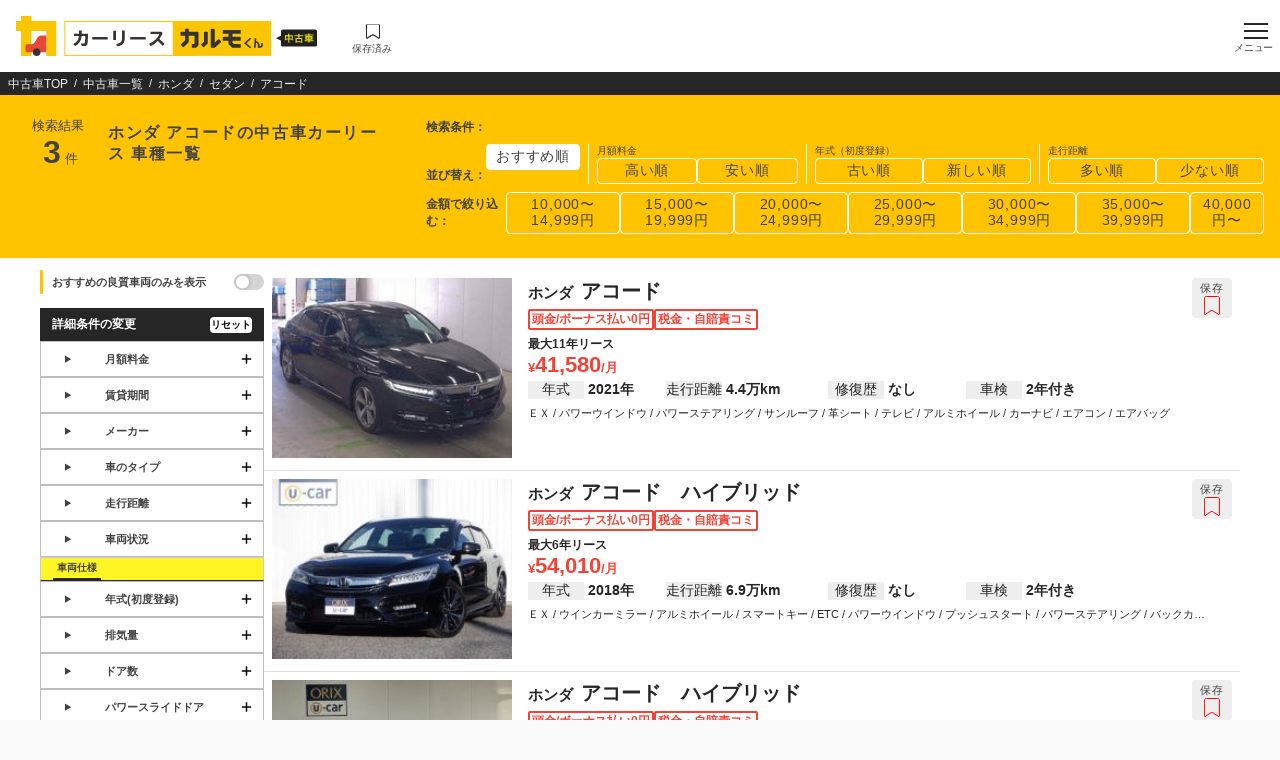

--- FILE ---
content_type: text/html
request_url: https://carmo-kun.jp/usedcar/lineup/honda/10088/
body_size: 20116
content:
<!DOCTYPE html>
<html lang="ja">
  <head>
    <meta charset="UTF-8">
    <meta name="theme-color" content="#000000">
    <meta name="format-detection" content="telephone=no, address=no, email=no">
    <meta name="viewport" content="width=device-width, initial-scale=1">
    <meta name="generator" content="Astro v2.9.2">
    <title>ホンダ アコードの中古車カーリース・サブスク | カーリースカルモくん</title>
    <meta name="description" content="アコード(ホンダ)中古車を3台掲載中｡カーリースカルモくんのカーリースでは中古車の掲載台数が業界最大級！頭金・ボーナス払い0円で維持費もコミコミ定額払い｡最短3週間から納車可能でさらに期間満了後では車がもらえるプランも｡">
    
    <meta name="og:title" property="og:title" content="ホンダ アコードの中古車カーリース・サブスク | カーリースカルモくん">
    <meta name="og:description" property="og:description" content="アコード(ホンダ)中古車を3台掲載中｡カーリースカルモくんのカーリースでは中古車の掲載台数が業界最大級！頭金・ボーナス払い0円で維持費もコミコミ定額払い｡最短3週間から納車可能でさらに期間満了後では車がもらえるプランも｡">
    <meta name="og:url" property="og:url" content="https://carmo-kun.jp/usedcar/">
    <meta name="og:image" property="og:image" content="https://carmo-kun.jp/img/ogimage/used_car_ogimage.png">
    <meta name="og:site_name" property="og:site_name" content="カーリースカルモくん">
    <meta name="og:locale" property="og:locale" content="ja_JP">
    <meta name="og:type" property="og:type" content="website">
    
    <meta name="fb:app_id" property="fb:app_id" content="1020714998069896">
    
    <meta name="twitter:title" property="twitter:title" content="ホンダ アコードの中古車カーリース・サブスク | カーリースカルモくん">
    <meta name="twitter:description" property="twitter:description" content="アコード(ホンダ)中古車を3台掲載中｡カーリースカルモくんのカーリースでは中古車の掲載台数が業界最大級！頭金・ボーナス払い0円で維持費もコミコミ定額払い｡最短3週間から納車可能でさらに期間満了後では車がもらえるプランも｡">
    <meta name="twitter:card" property="twitter:card" content="summary_large_image">
    <meta name="twitter:image" property="twitter:image" content="https://carmo-kun.jp/img/ogimage/used_car_ogimage.png">
    
    <style>astro-island,astro-slot,astro-static-slot{display:contents}</style><script>(()=>{var e=async t=>{await(await t())()};(self.Astro||(self.Astro={})).only=e;window.dispatchEvent(new Event("astro:only"));})();;(()=>{var d;{let h={0:t=>t,1:t=>JSON.parse(t,a),2:t=>new RegExp(t),3:t=>new Date(t),4:t=>new Map(JSON.parse(t,a)),5:t=>new Set(JSON.parse(t,a)),6:t=>BigInt(t),7:t=>new URL(t),8:t=>new Uint8Array(JSON.parse(t)),9:t=>new Uint16Array(JSON.parse(t)),10:t=>new Uint32Array(JSON.parse(t))},a=(t,e)=>{if(t===""||!Array.isArray(e))return e;let[r,n]=e;return r in h?h[r](n):void 0};customElements.get("astro-island")||customElements.define("astro-island",(d=class extends HTMLElement{constructor(){super(...arguments);this.hydrate=async()=>{var o;if(!this.hydrator||!this.isConnected)return;let e=(o=this.parentElement)==null?void 0:o.closest("astro-island[ssr]");if(e){e.addEventListener("astro:hydrate",this.hydrate,{once:!0});return}let r=this.querySelectorAll("astro-slot"),n={},c=this.querySelectorAll("template[data-astro-template]");for(let s of c){let i=s.closest(this.tagName);i!=null&&i.isSameNode(this)&&(n[s.getAttribute("data-astro-template")||"default"]=s.innerHTML,s.remove())}for(let s of r){let i=s.closest(this.tagName);i!=null&&i.isSameNode(this)&&(n[s.getAttribute("name")||"default"]=s.innerHTML)}let l=this.hasAttribute("props")?JSON.parse(this.getAttribute("props"),a):{};await this.hydrator(this)(this.Component,l,n,{client:this.getAttribute("client")}),this.removeAttribute("ssr"),this.dispatchEvent(new CustomEvent("astro:hydrate"))}}connectedCallback(){!this.hasAttribute("await-children")||this.firstChild?this.childrenConnectedCallback():new MutationObserver((e,r)=>{r.disconnect(),setTimeout(()=>this.childrenConnectedCallback(),0)}).observe(this,{childList:!0})}async childrenConnectedCallback(){let e=this.getAttribute("before-hydration-url");e&&await import(e),this.start()}start(){let e=JSON.parse(this.getAttribute("opts")),r=this.getAttribute("client");if(Astro[r]===void 0){window.addEventListener(`astro:${r}`,()=>this.start(),{once:!0});return}Astro[r](async()=>{let n=this.getAttribute("renderer-url"),[c,{default:l}]=await Promise.all([import(this.getAttribute("component-url")),n?import(n):()=>()=>{}]),o=this.getAttribute("component-export")||"default";if(!o.includes("."))this.Component=c[o];else{this.Component=c;for(let s of o.split("."))this.Component=this.Component[s]}return this.hydrator=l,this.hydrate},e,this)}attributeChangedCallback(){this.hydrate()}},d.observedAttributes=["props"],d))}})();</script><astro-island uid="1ibNua" component-url="/_astro/ui-components.e3a01bd4.js" component-export="NoIndex" renderer-url="/_astro/client.a183a1fe.js" props="{&quot;rule&quot;:[0,&quot;include-query&quot;]}" ssr="" client="only" opts="{&quot;name&quot;:&quot;NoIndex&quot;,&quot;value&quot;:true}"></astro-island>
    <link rel="icon" type="image/svg+xml" href="/usedcar/favicon.ico">
    <link rel="canonical" href="https://carmo-kun.jp/usedcar/lineup/honda/10088/">
    
    
    
    
    
    <script async>window.dataLayer = window.dataLayer || []; window.dataLayer.push({originalLocation: document.location.protocol + '//' + document.location.hostname + document.location.pathname + document.location.search});</script>
    <script async>window.dataLayer = window.dataLayer || []; function gtag(){dataLayer.push(arguments);} gtag('js', new Date());</script>
    
    <script async>window.dataLayer = window.dataLayer || []; window.dataLayer.push({event:'gaPageView', currentPageFullPath:document.location.href.replace(document.location.origin, ''), currentPagePath:document.location.pathname});</script>
    <script async>window.dataLayer = window.dataLayer || []; window.dataLayer.push({event:'virtualPageView', currentPageFullPath:document.location.href.replace(document.location.origin, ''), currentPagePath:document.location.pathname});</script>
    
    <script async defer>(function(w,d,s,l,i){w[l]=w[l]||[];w[l].push({'gtm.start': new Date().getTime(),event:'gtm.js'});var f=d.getElementsByTagName(s)[0], j=d.createElement(s),dl=l!='dataLayer'?'&l='+l:'';j.async=true;j.src='https://www.googletagmanager.com/gtm.js?id='+i+dl;f.parentNode.insertBefore(j,f);})(window,document,'script','dataLayer','GTM-WZH2ZTF');</script>
    <script async defer src="https://www.googletagmanager.com/gtag/js">
    </script>
    
    <script async defer id="hs-script-loader" type="text/javascript" src="//js.hs-scripts.com/20176045.js">
    </script>
    <script async defer>window.addEventListener('load', function() {var befPath = window.location.pathname + window.location.search + window.location.hash;var aftPath = befPath;var _hsq = window._hsq = window._hsq || [];_hsq.push(['setPath', aftPath]);_hsq.push(['trackPageView']);setInterval( function() {aftPath = window.location.pathname + window.location.search + window.location.hash;if ( befPath !== aftPath ) {_hsq = window._hsq = window._hsq || [];_hsq.push(['setPath', aftPath]);_hsq.push(['trackPageView']);befPath = aftPath;}}, 10000);});</script>
    
    <link rel="preconnect" href="https://dev.visualwebsiteoptimizer.com">
    <script id="vwoCode" type="text/javascript">window._vwo_code || (function() { var account_id=740969, version=2.0, settings_tolerance=2000, hide_element='body', hide_element_style = 'opacity:0 !important;filter:alpha(opacity=0) !important;background:none !important', f=false,w=window,d=document,v=d.querySelector('#vwoCode'),cK='_vwo_'+account_id+'_settings',cc={};try{var c=JSON.parse(localStorage.getItem('_vwo_'+account_id+'_config'));cc=c&&typeof c==='object'?c:{}}catch(e){}var stT=cc.stT==='session'?w.sessionStorage:w.localStorage;code={use_existing_jquery:function(){return typeof use_existing_jquery!=='undefined'?use_existing_jquery:undefined},library_tolerance:function(){return typeof library_tolerance!=='undefined'?library_tolerance:undefined},settings_tolerance:function(){return cc.sT||settings_tolerance},hide_element_style:function(){return'{'+(cc.hES||hide_element_style)+'}'},hide_element:function(){return typeof cc.hE==='string'?cc.hE:hide_element},getVersion:function(){return version},finish:function(){if(!f){f=true;var e=d.getElementById('_vis_opt_path_hides');if(e)e.parentNode.removeChild(e)}},finished:function(){return f},load:function(e){var t=this.getSettings(),n=d.createElement('script'),i=this;if(t){n.textContent=t;d.getElementsByTagName('head')[0].appendChild(n);if(!w.VWO||VWO.caE){stT.removeItem(cK);i.load(e)}}else{n.fetchPriority='high';n.src=e;n.type='text/javascript';n.onerror=function(){_vwo_code.finish()};d.getElementsByTagName('head')[0].appendChild(n)}},getSettings:function(){try{var e=stT.getItem(cK);if(!e){return}e=JSON.parse(e);if(Date.now()>e.e){stT.removeItem(cK);return}return e.s}catch(e){return}},init:function(){if(d.URL.indexOf('__vwo_disable__')>-1)return;var e=this.settings_tolerance();w._vwo_settings_timer=setTimeout(function(){_vwo_code.finish();stT.removeItem(cK)},e);var t=d.currentScript,n=d.createElement('style'),i=this.hide_element(),r=t&&!t.async&&i?i+this.hide_element_style():'',c=d.getElementsByTagName('head')[0];n.setAttribute('id','_vis_opt_path_hides');v&&n.setAttribute('nonce',v.nonce);n.setAttribute('type','text/css');if(n.styleSheet)n.styleSheet.cssText=r;else n.appendChild(d.createTextNode(r));c.appendChild(n);this.load('https://dev.visualwebsiteoptimizer.com/j.php?a='+account_id+'&u='+encodeURIComponent(d.URL)+'&vn='+version)}};w._vwo_code=code;code.init();})();</script>
    
    
  <link rel="stylesheet" href="/_astro/index.220bfeca.css" />
<link rel="stylesheet" href="/_astro/index.dd7602d5.css" />
<link rel="stylesheet" href="/_astro/index.709eaf55.css" />
<link rel="stylesheet" href="/_astro/VersionAlert.2098668b.css" />
<link rel="stylesheet" href="/_astro/index.581e5050.css" /></head>
  <body>
    <header data-astro-transition-scope="astro-DZMMCAL2-1">
  <div class="d-flex w-100 align-items-center">
    <div class="py-1 py-lg-0 _header-logo-container_9e10k_6796">
      <a class="_header-logo-link_9e10k_6800" href="/usedcar/">
        <img src="/_astro/used-car-logo.69d363da.svg" width="240" height="253" format="svg" class="_header-logo-item_9e10k_6819" alt="カーリースカルモくん 中古車" loading="eager" decoding="async">
      </a>
    </div>
    <script>(()=>{var e=async t=>{await(await t())()};(self.Astro||(self.Astro={})).load=e;window.dispatchEvent(new Event("astro:load"));})();</script>
      <div class="w-100">
        <nav class="d-flex align-items-center">
          <div class="px-0 px-lg-2 ms-auto m-lg-0 _header-favorite-container_9e10k_6828">
            <astro-island uid="ZzPT3m" data-solid-render-id="s1" component-url="/_astro/FavoriteBadge.39b6377f.js" component-export="default" renderer-url="/_astro/client.a183a1fe.js" props="{}" ssr="" client="load" opts="{&quot;name&quot;:&quot;FavoriteBadge&quot;,&quot;value&quot;:true}" await-children=""><a data-hk="s10-0-0" aria-label="link-button" id="" type="button" role="button" href="/usedcar/favorite/" class="_base_1bz50_2 _text-primary_1bz50_43 d-block px-2 " style="" data-gtm="gtm-usedcar-lineup-favorite"><div data-hk="s10-0-1" class="_favorite-inner-div_crlfl_6432"><div class="_favorite-icon-container_crlfl_6464"><img src="/_astro/favorite-black.55704b4f.svg" width="14" height="16" format="svg" alt="保存済み" loading="eager" class="_favorite-icon-image_crlfl_6474 "/><div class="_favorite-badge-container_crlfl_6442"><div data-hk="s10-0-2-1" id="" class="_base_1vt0k_1 "><span data-hk="s10-0-2-0">0</span></div></div></div><span class="_favorite-text_crlfl_6452">保存済み</span></div></a></astro-island>
          </div>
          <div class="px-1 px-lg-0 ms-lg-auto">
            <astro-island uid="ZV0qpz" data-solid-render-id="s2" component-url="/_astro/Menu.c654c535.js" component-export="default" renderer-url="/_astro/client.a183a1fe.js" props="{}" ssr="" client="load" opts="{&quot;name&quot;:&quot;Menu&quot;,&quot;value&quot;:true}" await-children=""><button data-hk="s20-0-0" aria-label="default-button" id="" type="button" class="_base_1bz50_2 _text-primary_1bz50_43 p-2 pt-0 _menu-button-container_1vt1w_6432 " style="" data-gtm=""><span data-hk="s20-0-1" class="_menu-button-icon_1vt1w_6457"></span><span data-hk="s20-0-2" class="_menu-button-text_1vt1w_6441">メニュー</span></button><div data-hk="s20-1" class="_menu-list-container_1vt1w_6562"><ul data-hk="s20-2" class="_menu-drawer-list_1vt1w_6495"><li data-hk="s20-3-0" class="_menu-drawer-list-item_1vt1w_6503"><a href="/usedcar/lineup/" class="_menu-drawer-link_1vt1w_6546 border-start-0">中古車一覧</a></li><li data-hk="s20-3-1" class="_menu-drawer-list-item_1vt1w_6503" data-gtm="gtm-usedcar-navbar-first-guide"><a href="/usedcar/docs/first-guide/" class="_menu-drawer-link_1vt1w_6546 ">カーリースカルモくんの中古車リースとは？</a></li><li data-hk="s20-3-2" class="_menu-drawer-list-item_1vt1w_6503" data-gtm="gtm-usedcar-navbar-docs-maintenance"><a href="/usedcar/docs/maintenance/" class="_menu-drawer-link_1vt1w_6546 ">メンテナンスプラン</a></li><li data-hk="s20-3-3" class="_menu-drawer-list-item_1vt1w_6503" data-gtm="gtm-usedcar-navbar-docs-contract"><a href="/usedcar/docs/contract/" class="_menu-drawer-link_1vt1w_6546 ">ご納車までの流れ</a></li><li data-hk="s20-3-4" class="_menu-drawer-list-item_1vt1w_6503" data-gtm="gtm-usedcar-navbar-docs-pricing"><a href="/usedcar/docs/pricing/" class="_menu-drawer-link_1vt1w_6546 ">月額料金に含まれるもの</a></li><li data-hk="s20-3-5" class="_menu-drawer-list-item_1vt1w_6503" data-gtm="gtm-usedcar-navbar-campaigns"><a href="/usedcar/campaigns/" class="_menu-drawer-link_1vt1w_6546 ">キャンペーン一覧</a></li><li data-hk="s20-3-6" class="_menu-drawer-list-item_1vt1w_6503" data-gtm="gtm-usedcar-navbar-faq"><a href="/usedcar/docs/faq/" class="_menu-drawer-link_1vt1w_6546 ">Q&amp;A</a></li><li data-hk="s20-3-7" class="_menu-drawer-list-item_1vt1w_6503" data-gtm="gtm-usedcar-navbar-contact"><a href="/usedcar/contact/" class="_menu-drawer-link_1vt1w_6546 ">お問い合わせ</a></li></ul></div></astro-island>
          </div>
        </nav>
      </div>
    
  </div>
</header>
    <astro-island uid="Z1VbkAv" component-url="/_astro/VersionAlert.4e919920.js" component-export="default" renderer-url="/_astro/client.a183a1fe.js" props="{}" ssr="" client="only" opts="{&quot;name&quot;:&quot;VersionAlert&quot;,&quot;value&quot;:true}"></astro-island>
    <main>
      
  <nav data-hk="0-0" id="breadcrumb"><ol class="_breadcrumb_hrcpq_1296 px-2 mb-0"><li data-hk="0-1-0" class="_breadcrumb-link_hrcpq_6443 "><a href="/usedcar/" class="_link_hrcpq_1374">中古車TOP</a></li><li data-hk="0-1-1" class="_breadcrumb-link_hrcpq_6443 "><a href="/usedcar/lineup/" class="_link_hrcpq_1374">中古車一覧</a></li><li data-hk="0-1-2" class="_breadcrumb-link_hrcpq_6443 "><a href="/usedcar/lineup/honda/" class="_link_hrcpq_1374">ホンダ</a></li><li data-hk="0-1-3" class="_breadcrumb-link_hrcpq_6443 "><a href="/usedcar/lineup/sedan/" class="_link_hrcpq_1374">セダン</a></li><li data-hk="0-1-4" class="_breadcrumb-link_hrcpq_6443 active"><a href="/usedcar/lineup/honda/10088/" class="_link_hrcpq_1374">アコード</a></li></ol></nav>
  <astro-island uid="Z10b1OF" data-solid-render-id="s0" component-url="/_astro/LineupHydrateView.f0747e18.js" component-export="default" renderer-url="/_astro/client.a183a1fe.js" props="{&quot;condition&quot;:[0,{&quot;modelIds&quot;:[1,&quot;[[0,\&quot;10088\&quot;]]&quot;]}],&quot;resources&quot;:[0,{&quot;cars&quot;:[1,&quot;[[0,{\&quot;id\&quot;:[0,\&quot;0003215888\&quot;],\&quot;model\&quot;:[0,{\&quot;id\&quot;:[0,\&quot;10088\&quot;],\&quot;name\&quot;:[0,\&quot;アコード\&quot;],\&quot;grade\&quot;:[0,\&quot;ＥＸ\&quot;],\&quot;year\&quot;:[0,2021],\&quot;maker\&quot;:[0,\&quot;honda\&quot;],\&quot;body\&quot;:[0,{\&quot;color\&quot;:[0,{\&quot;name\&quot;:[0,\&quot;ブラック\&quot;],\&quot;category\&quot;:[0,\&quot;black\&quot;]}],\&quot;types\&quot;:[1,\&quot;[[0,\\\&quot;sedan\\\&quot;]]\&quot;]}],\&quot;capacity\&quot;:[0,5],\&quot;displacement\&quot;:[0,2000],\&quot;door\&quot;:[0,4],\&quot;drivetrain\&quot;:[0,\&quot;2WD\&quot;],\&quot;fuel\&quot;:[0,\&quot;ガソリン\&quot;],\&quot;transmission\&quot;:[0,\&quot;AT\&quot;]}],\&quot;firstRegistrationYear\&quot;:[0,2021],\&quot;thumbnail\&quot;:[0,{\&quot;url\&quot;:[0,\&quot;https://carmo-kun.jp/usedcar/gallery/20260115/0003215888/thumbnail.jpg\&quot;]}],\&quot;appraisalCertificate\&quot;:[0,{\&quot;url\&quot;:[0,\&quot;\&quot;]}],\&quot;images\&quot;:[1,\&quot;[[0,{\\\&quot;url\\\&quot;:[0,\\\&quot;https://carmo-kun.jp/usedcar/gallery/20260115/0003215888/0003215888F-760p.jpg\\\&quot;]}],[0,{\\\&quot;url\\\&quot;:[0,\\\&quot;https://carmo-kun.jp/usedcar/gallery/20260115/0003215888/0003215888R-760p.jpg\\\&quot;]}],[0,{\\\&quot;url\\\&quot;:[0,\\\&quot;https://carmo-kun.jp/usedcar/gallery/20260115/0003215888/0003215888I-760p.jpg\\\&quot;]}],[0,{\\\&quot;url\\\&quot;:[0,\\\&quot;https://carmo-kun.jp/usedcar/gallery/20260115/0003215888/0003215888SP1-760p.jpg\\\&quot;]}],[0,{\\\&quot;url\\\&quot;:[0,\\\&quot;https://carmo-kun.jp/usedcar/gallery/20260115/0003215888/0003215888SP2-760p.jpg\\\&quot;]}],[0,{\\\&quot;url\\\&quot;:[0,\\\&quot;https://carmo-kun.jp/usedcar/gallery/20260115/0003215888/0003215888SP3-760p.jpg\\\&quot;]}]]\&quot;],\&quot;mileage\&quot;:[0,43564],\&quot;repair\&quot;:[0,{\&quot;histories\&quot;:[1,\&quot;[]\&quot;]}],\&quot;ownership\&quot;:[0,{}],\&quot;usage\&quot;:[0,{\&quot;histories\&quot;:[1,\&quot;[[0,\\\&quot;自家用\\\&quot;]]\&quot;]}],\&quot;inspection\&quot;:[0,{\&quot;effective\&quot;:[0,{\&quot;year\&quot;:[0,1],\&quot;month\&quot;:[0,1]}]}],\&quot;evaluation\&quot;:[0,245],\&quot;chassisNumber\&quot;:[0,\&quot;534\&quot;],\&quot;lease\&quot;:[0,{\&quot;3\&quot;:[0,{\&quot;base\&quot;:[0,{\&quot;monthly\&quot;:[0,111870],\&quot;total\&quot;:[0,4027320]}],\&quot;maintenance\&quot;:[0,{\&quot;platinum\&quot;:[0,0],\&quot;gold\&quot;:[0,4950],\&quot;silver\&quot;:[0,3080]}],\&quot;option\&quot;:[0,{\&quot;desiredLicensePlate\&quot;:[0,330]}]}],\&quot;4\&quot;:[0,{\&quot;base\&quot;:[0,{\&quot;monthly\&quot;:[0,86900],\&quot;total\&quot;:[0,4171200]}],\&quot;maintenance\&quot;:[0,{\&quot;platinum\&quot;:[0,0],\&quot;gold\&quot;:[0,4070],\&quot;silver\&quot;:[0,2970]}],\&quot;option\&quot;:[0,{\&quot;desiredLicensePlate\&quot;:[0,330]}]}],\&quot;5\&quot;:[0,{\&quot;base\&quot;:[0,{\&quot;monthly\&quot;:[0,72710],\&quot;total\&quot;:[0,4362600]}],\&quot;maintenance\&quot;:[0,{\&quot;platinum\&quot;:[0,0],\&quot;gold\&quot;:[0,4840],\&quot;silver\&quot;:[0,3410]}],\&quot;option\&quot;:[0,{\&quot;desiredLicensePlate\&quot;:[0,220]}]}],\&quot;6\&quot;:[0,{\&quot;base\&quot;:[0,{\&quot;monthly\&quot;:[0,62590],\&quot;total\&quot;:[0,4506480]}],\&quot;maintenance\&quot;:[0,{\&quot;platinum\&quot;:[0,0],\&quot;gold\&quot;:[0,4400],\&quot;silver\&quot;:[0,3300]}],\&quot;option\&quot;:[0,{\&quot;desiredLicensePlate\&quot;:[0,220]}]}],\&quot;7\&quot;:[0,{\&quot;base\&quot;:[0,{\&quot;monthly\&quot;:[0,56100],\&quot;total\&quot;:[0,4712400]}],\&quot;maintenance\&quot;:[0,{\&quot;platinum\&quot;:[0,0],\&quot;gold\&quot;:[0,4950],\&quot;silver\&quot;:[0,3520]}],\&quot;option\&quot;:[0,{\&quot;desiredLicensePlate\&quot;:[0,110]}]}],\&quot;8\&quot;:[0,{\&quot;base\&quot;:[0,{\&quot;monthly\&quot;:[0,50710],\&quot;total\&quot;:[0,4868160]}],\&quot;maintenance\&quot;:[0,{\&quot;platinum\&quot;:[0,0],\&quot;gold\&quot;:[0,4730],\&quot;silver\&quot;:[0,3740]}],\&quot;option\&quot;:[0,{\&quot;desiredLicensePlate\&quot;:[0,110]}]}],\&quot;9\&quot;:[0,{\&quot;base\&quot;:[0,{\&quot;monthly\&quot;:[0,47190],\&quot;total\&quot;:[0,5096520]}],\&quot;maintenance\&quot;:[0,{\&quot;platinum\&quot;:[0,0],\&quot;gold\&quot;:[0,4840],\&quot;silver\&quot;:[0,3520]}],\&quot;option\&quot;:[0,{\&quot;desiredLicensePlate\&quot;:[0,110]}]}],\&quot;10\&quot;:[0,{\&quot;base\&quot;:[0,{\&quot;monthly\&quot;:[0,43780],\&quot;total\&quot;:[0,5253600]}],\&quot;maintenance\&quot;:[0,{\&quot;platinum\&quot;:[0,0],\&quot;gold\&quot;:[0,5060],\&quot;silver\&quot;:[0,3300]}],\&quot;option\&quot;:[0,{\&quot;desiredLicensePlate\&quot;:[0,0]}]}],\&quot;11\&quot;:[0,{\&quot;base\&quot;:[0,{\&quot;monthly\&quot;:[0,41580],\&quot;total\&quot;:[0,5488560]}],\&quot;maintenance\&quot;:[0,{\&quot;platinum\&quot;:[0,0],\&quot;gold\&quot;:[0,4840],\&quot;silver\&quot;:[0,3630]}],\&quot;option\&quot;:[0,{\&quot;desiredLicensePlate\&quot;:[0,0]}]}]}],\&quot;status\&quot;:[0,{\&quot;owner\&quot;:[0,\&quot;other\&quot;],\&quot;scheme\&quot;:[0,\&quot;SO004\&quot;]}],\&quot;options\&quot;:[1,\&quot;[[0,{\\\&quot;id\\\&quot;:[0,\\\&quot;power-window\\\&quot;],\\\&quot;value\\\&quot;:[0,true]}],[0,{\\\&quot;id\\\&quot;:[0,\\\&quot;power-steering\\\&quot;],\\\&quot;value\\\&quot;:[0,true]}],[0,{\\\&quot;id\\\&quot;:[0,\\\&quot;sunroof\\\&quot;],\\\&quot;value\\\&quot;:[0,true]}],[0,{\\\&quot;id\\\&quot;:[0,\\\&quot;leather-seat\\\&quot;],\\\&quot;value\\\&quot;:[0,true]}],[0,{\\\&quot;id\\\&quot;:[0,\\\&quot;tv\\\&quot;],\\\&quot;value\\\&quot;:[0,\\\&quot;テレビ\\\&quot;]}],[0,{\\\&quot;id\\\&quot;:[0,\\\&quot;aluminum-wheel\\\&quot;],\\\&quot;value\\\&quot;:[0,true]}],[0,{\\\&quot;id\\\&quot;:[0,\\\&quot;nav\\\&quot;],\\\&quot;value\\\&quot;:[0,true]}],[0,{\\\&quot;id\\\&quot;:[0,\\\&quot;air-conditioner\\\&quot;],\\\&quot;value\\\&quot;:[0,true]}],[0,{\\\&quot;id\\\&quot;:[0,\\\&quot;air-bag\\\&quot;],\\\&quot;value\\\&quot;:[0,true]}],[0,{\\\&quot;id\\\&quot;:[0,\\\&quot;free-transfer\\\&quot;],\\\&quot;value\\\&quot;:[0,true]}]]\&quot;],\&quot;inspectionAgencies\&quot;:[1,\&quot;[[0,\\\&quot;oac\\\&quot;]]\&quot;]}],[0,{\&quot;id\&quot;:[0,\&quot;00087988\&quot;],\&quot;model\&quot;:[0,{\&quot;id\&quot;:[0,\&quot;10088\&quot;],\&quot;name\&quot;:[0,\&quot;アコード　ハイブリッド\&quot;],\&quot;grade\&quot;:[0,\&quot;ＥＸ\&quot;],\&quot;year\&quot;:[0,null],\&quot;maker\&quot;:[0,\&quot;honda\&quot;],\&quot;body\&quot;:[0,{\&quot;color\&quot;:[0,{\&quot;name\&quot;:[0,\&quot;プレミアムスパークルブラック・パール\&quot;],\&quot;category\&quot;:[0,\&quot;black\&quot;]}],\&quot;types\&quot;:[1,\&quot;[[0,\\\&quot;sedan\\\&quot;]]\&quot;]}],\&quot;capacity\&quot;:[0,5],\&quot;displacement\&quot;:[0,2000],\&quot;door\&quot;:[0,4],\&quot;drivetrain\&quot;:[0,\&quot;2WD\&quot;],\&quot;fuel\&quot;:[0,\&quot;\&quot;],\&quot;transmission\&quot;:[0,\&quot;AT\&quot;]}],\&quot;firstRegistrationYear\&quot;:[0,2018],\&quot;thumbnail\&quot;:[0,{\&quot;url\&quot;:[0,\&quot;https://carmo-kun.jp/usedcar/gallery/20260118/00087988/thumbnail.jpg\&quot;]}],\&quot;appraisalCertificate\&quot;:[0,{\&quot;url\&quot;:[0,\&quot;\&quot;]}],\&quot;images\&quot;:[1,\&quot;[[0,{\\\&quot;url\\\&quot;:[0,\\\&quot;https://carmo-kun.jp/usedcar/gallery/20260118/00087988/1-760p.jpg\\\&quot;]}],[0,{\\\&quot;url\\\&quot;:[0,\\\&quot;https://carmo-kun.jp/usedcar/gallery/20260118/00087988/2-760p.jpg\\\&quot;]}],[0,{\\\&quot;url\\\&quot;:[0,\\\&quot;https://carmo-kun.jp/usedcar/gallery/20260118/00087988/3-760p.jpg\\\&quot;]}],[0,{\\\&quot;url\\\&quot;:[0,\\\&quot;https://carmo-kun.jp/usedcar/gallery/20260118/00087988/4-760p.jpg\\\&quot;]}],[0,{\\\&quot;url\\\&quot;:[0,\\\&quot;https://carmo-kun.jp/usedcar/gallery/20260118/00087988/5-760p.jpg\\\&quot;]}],[0,{\\\&quot;url\\\&quot;:[0,\\\&quot;https://carmo-kun.jp/usedcar/gallery/20260118/00087988/6-760p.jpg\\\&quot;]}],[0,{\\\&quot;url\\\&quot;:[0,\\\&quot;https://carmo-kun.jp/usedcar/gallery/20260118/00087988/7-760p.jpg\\\&quot;]}],[0,{\\\&quot;url\\\&quot;:[0,\\\&quot;https://carmo-kun.jp/usedcar/gallery/20260118/00087988/8-760p.jpg\\\&quot;]}],[0,{\\\&quot;url\\\&quot;:[0,\\\&quot;https://carmo-kun.jp/usedcar/gallery/20260118/00087988/9-760p.jpg\\\&quot;]}],[0,{\\\&quot;url\\\&quot;:[0,\\\&quot;https://carmo-kun.jp/usedcar/gallery/20260118/00087988/10-760p.jpg\\\&quot;]}],[0,{\\\&quot;url\\\&quot;:[0,\\\&quot;https://carmo-kun.jp/usedcar/gallery/20260118/00087988/11-760p.jpg\\\&quot;]}],[0,{\\\&quot;url\\\&quot;:[0,\\\&quot;https://carmo-kun.jp/usedcar/gallery/20260118/00087988/12-760p.jpg\\\&quot;]}]]\&quot;],\&quot;mileage\&quot;:[0,69000],\&quot;repair\&quot;:[0,{\&quot;histories\&quot;:[1,\&quot;[]\&quot;]}],\&quot;ownership\&quot;:[0,{}],\&quot;usage\&quot;:[0,{\&quot;histories\&quot;:[1,\&quot;[[0,\\\&quot;自家用\\\&quot;]]\&quot;]}],\&quot;inspection\&quot;:[0,{\&quot;effective\&quot;:[0,{\&quot;year\&quot;:[0,1],\&quot;month\&quot;:[0,1]}]}],\&quot;evaluation\&quot;:[0,100],\&quot;chassisNumber\&quot;:[0,\&quot;529\&quot;],\&quot;lease\&quot;:[0,{\&quot;3\&quot;:[0,{\&quot;base\&quot;:[0,{\&quot;monthly\&quot;:[0,91630],\&quot;total\&quot;:[0,3298680]}],\&quot;maintenance\&quot;:[0,{\&quot;platinum\&quot;:[0,0],\&quot;gold\&quot;:[0,4950],\&quot;silver\&quot;:[0,3080]}],\&quot;option\&quot;:[0,{\&quot;desiredLicensePlate\&quot;:[0,363]}]}],\&quot;4\&quot;:[0,{\&quot;base\&quot;:[0,{\&quot;monthly\&quot;:[0,72270],\&quot;total\&quot;:[0,3468960]}],\&quot;maintenance\&quot;:[0,{\&quot;platinum\&quot;:[0,0],\&quot;gold\&quot;:[0,4070],\&quot;silver\&quot;:[0,2970]}],\&quot;option\&quot;:[0,{\&quot;desiredLicensePlate\&quot;:[0,242]}]}],\&quot;5\&quot;:[0,{\&quot;base\&quot;:[0,{\&quot;monthly\&quot;:[0,61820],\&quot;total\&quot;:[0,3709200]}],\&quot;maintenance\&quot;:[0,{\&quot;platinum\&quot;:[0,0],\&quot;gold\&quot;:[0,4840],\&quot;silver\&quot;:[0,3410]}],\&quot;option\&quot;:[0,{\&quot;desiredLicensePlate\&quot;:[0,242]}]}],\&quot;6\&quot;:[0,{\&quot;base\&quot;:[0,{\&quot;monthly\&quot;:[0,54010],\&quot;total\&quot;:[0,3888720]}],\&quot;maintenance\&quot;:[0,{\&quot;platinum\&quot;:[0,0],\&quot;gold\&quot;:[0,4400],\&quot;silver\&quot;:[0,3300]}],\&quot;option\&quot;:[0,{\&quot;desiredLicensePlate\&quot;:[0,242]}]}]}],\&quot;status\&quot;:[0,{\&quot;owner\&quot;:[0,\&quot;other\&quot;],\&quot;scheme\&quot;:[0,\&quot;SO002\&quot;]}],\&quot;options\&quot;:[1,\&quot;[[0,{\\\&quot;id\\\&quot;:[0,\\\&quot;winker-mirror\\\&quot;],\\\&quot;value\\\&quot;:[0,true]}],[0,{\\\&quot;id\\\&quot;:[0,\\\&quot;aluminum-wheel\\\&quot;],\\\&quot;value\\\&quot;:[0,true]}],[0,{\\\&quot;id\\\&quot;:[0,\\\&quot;smart-key\\\&quot;],\\\&quot;value\\\&quot;:[0,true]}],[0,{\\\&quot;id\\\&quot;:[0,\\\&quot;etc\\\&quot;],\\\&quot;value\\\&quot;:[0,true]}],[0,{\\\&quot;id\\\&quot;:[0,\\\&quot;power-window\\\&quot;],\\\&quot;value\\\&quot;:[0,true]}],[0,{\\\&quot;id\\\&quot;:[0,\\\&quot;push-start\\\&quot;],\\\&quot;value\\\&quot;:[0,true]}],[0,{\\\&quot;id\\\&quot;:[0,\\\&quot;power-steering\\\&quot;],\\\&quot;value\\\&quot;:[0,true]}],[0,{\\\&quot;id\\\&quot;:[0,\\\&quot;back-monitor\\\&quot;],\\\&quot;value\\\&quot;:[0,true]}],[0,{\\\&quot;id\\\&quot;:[0,\\\&quot;nav\\\&quot;],\\\&quot;value\\\&quot;:[0,true]}],[0,{\\\&quot;id\\\&quot;:[0,\\\&quot;cruise-control\\\&quot;],\\\&quot;value\\\&quot;:[0,true]}],[0,{\\\&quot;id\\\&quot;:[0,\\\&quot;air-conditioner\\\&quot;],\\\&quot;value\\\&quot;:[0,true]}],[0,{\\\&quot;id\\\&quot;:[0,\\\&quot;power-slide-door\\\&quot;],\\\&quot;value\\\&quot;:[0,false]}],[0,{\\\&quot;id\\\&quot;:[0,\\\&quot;air-bag\\\&quot;],\\\&quot;value\\\&quot;:[0,true]}],[0,{\\\&quot;id\\\&quot;:[0,\\\&quot;tv\\\&quot;],\\\&quot;value\\\&quot;:[0,\\\&quot;フルセグテレビ\\\&quot;]}],[0,{\\\&quot;id\\\&quot;:[0,\\\&quot;abs\\\&quot;],\\\&quot;value\\\&quot;:[0,true]}],[0,{\\\&quot;id\\\&quot;:[0,\\\&quot;free-transfer\\\&quot;],\\\&quot;value\\\&quot;:[0,true]}]]\&quot;],\&quot;inspectionAgencies\&quot;:[1,\&quot;[[0,\\\&quot;oac\\\&quot;]]\&quot;]}],[0,{\&quot;id\&quot;:[0,\&quot;00090222\&quot;],\&quot;model\&quot;:[0,{\&quot;id\&quot;:[0,\&quot;10088\&quot;],\&quot;name\&quot;:[0,\&quot;アコード　ハイブリッド\&quot;],\&quot;grade\&quot;:[0,\&quot;ＥＸ\&quot;],\&quot;year\&quot;:[0,null],\&quot;maker\&quot;:[0,\&quot;honda\&quot;],\&quot;body\&quot;:[0,{\&quot;color\&quot;:[0,{\&quot;name\&quot;:[0,\&quot;クリスタルブラック・パール\&quot;],\&quot;category\&quot;:[0,\&quot;black\&quot;]}],\&quot;types\&quot;:[1,\&quot;[[0,\\\&quot;sedan\\\&quot;]]\&quot;]}],\&quot;capacity\&quot;:[0,5],\&quot;displacement\&quot;:[0,2000],\&quot;door\&quot;:[0,4],\&quot;drivetrain\&quot;:[0,\&quot;2WD\&quot;],\&quot;fuel\&quot;:[0,\&quot;\&quot;],\&quot;transmission\&quot;:[0,\&quot;AT\&quot;]}],\&quot;firstRegistrationYear\&quot;:[0,2022],\&quot;thumbnail\&quot;:[0,{\&quot;url\&quot;:[0,\&quot;https://carmo-kun.jp/usedcar/gallery/20260118/00090222/thumbnail.jpg\&quot;]}],\&quot;appraisalCertificate\&quot;:[0,{\&quot;url\&quot;:[0,\&quot;\&quot;]}],\&quot;images\&quot;:[1,\&quot;[[0,{\\\&quot;url\\\&quot;:[0,\\\&quot;https://carmo-kun.jp/usedcar/gallery/20260118/00090222/1-760p.jpg\\\&quot;]}],[0,{\\\&quot;url\\\&quot;:[0,\\\&quot;https://carmo-kun.jp/usedcar/gallery/20260118/00090222/2-760p.jpg\\\&quot;]}],[0,{\\\&quot;url\\\&quot;:[0,\\\&quot;https://carmo-kun.jp/usedcar/gallery/20260118/00090222/3-760p.jpg\\\&quot;]}],[0,{\\\&quot;url\\\&quot;:[0,\\\&quot;https://carmo-kun.jp/usedcar/gallery/20260118/00090222/4-760p.jpg\\\&quot;]}],[0,{\\\&quot;url\\\&quot;:[0,\\\&quot;https://carmo-kun.jp/usedcar/gallery/20260118/00090222/5-760p.jpg\\\&quot;]}],[0,{\\\&quot;url\\\&quot;:[0,\\\&quot;https://carmo-kun.jp/usedcar/gallery/20260118/00090222/6-760p.jpg\\\&quot;]}],[0,{\\\&quot;url\\\&quot;:[0,\\\&quot;https://carmo-kun.jp/usedcar/gallery/20260118/00090222/7-760p.jpg\\\&quot;]}],[0,{\\\&quot;url\\\&quot;:[0,\\\&quot;https://carmo-kun.jp/usedcar/gallery/20260118/00090222/8-760p.jpg\\\&quot;]}],[0,{\\\&quot;url\\\&quot;:[0,\\\&quot;https://carmo-kun.jp/usedcar/gallery/20260118/00090222/9-760p.jpg\\\&quot;]}],[0,{\\\&quot;url\\\&quot;:[0,\\\&quot;https://carmo-kun.jp/usedcar/gallery/20260118/00090222/10-760p.jpg\\\&quot;]}],[0,{\\\&quot;url\\\&quot;:[0,\\\&quot;https://carmo-kun.jp/usedcar/gallery/20260118/00090222/11-760p.jpg\\\&quot;]}],[0,{\\\&quot;url\\\&quot;:[0,\\\&quot;https://carmo-kun.jp/usedcar/gallery/20260118/00090222/12-760p.jpg\\\&quot;]}]]\&quot;],\&quot;mileage\&quot;:[0,46000],\&quot;repair\&quot;:[0,{\&quot;histories\&quot;:[1,\&quot;[]\&quot;]}],\&quot;ownership\&quot;:[0,{}],\&quot;usage\&quot;:[0,{\&quot;histories\&quot;:[1,\&quot;[[0,\\\&quot;自家用\\\&quot;]]\&quot;]}],\&quot;inspection\&quot;:[0,{\&quot;effective\&quot;:[0,{\&quot;year\&quot;:[0,1],\&quot;month\&quot;:[0,1]}]}],\&quot;evaluation\&quot;:[0,100],\&quot;chassisNumber\&quot;:[0,\&quot;579\&quot;],\&quot;lease\&quot;:[0,{\&quot;3\&quot;:[0,{\&quot;base\&quot;:[0,{\&quot;monthly\&quot;:[0,141350],\&quot;total\&quot;:[0,5088600]}],\&quot;maintenance\&quot;:[0,{\&quot;platinum\&quot;:[0,0],\&quot;gold\&quot;:[0,4950],\&quot;silver\&quot;:[0,3080]}],\&quot;option\&quot;:[0,{\&quot;desiredLicensePlate\&quot;:[0,363]}]}],\&quot;4\&quot;:[0,{\&quot;base\&quot;:[0,{\&quot;monthly\&quot;:[0,110660],\&quot;total\&quot;:[0,5311680]}],\&quot;maintenance\&quot;:[0,{\&quot;platinum\&quot;:[0,0],\&quot;gold\&quot;:[0,4070],\&quot;silver\&quot;:[0,2970]}],\&quot;option\&quot;:[0,{\&quot;desiredLicensePlate\&quot;:[0,242]}]}],\&quot;5\&quot;:[0,{\&quot;base\&quot;:[0,{\&quot;monthly\&quot;:[0,93390],\&quot;total\&quot;:[0,5603400]}],\&quot;maintenance\&quot;:[0,{\&quot;platinum\&quot;:[0,0],\&quot;gold\&quot;:[0,4840],\&quot;silver\&quot;:[0,3410]}],\&quot;option\&quot;:[0,{\&quot;desiredLicensePlate\&quot;:[0,242]}]}],\&quot;6\&quot;:[0,{\&quot;base\&quot;:[0,{\&quot;monthly\&quot;:[0,81180],\&quot;total\&quot;:[0,5844960]}],\&quot;maintenance\&quot;:[0,{\&quot;platinum\&quot;:[0,0],\&quot;gold\&quot;:[0,4400],\&quot;silver\&quot;:[0,3300]}],\&quot;option\&quot;:[0,{\&quot;desiredLicensePlate\&quot;:[0,242]}]}],\&quot;7\&quot;:[0,{\&quot;base\&quot;:[0,{\&quot;monthly\&quot;:[0,73260],\&quot;total\&quot;:[0,6153840]}],\&quot;maintenance\&quot;:[0,{\&quot;platinum\&quot;:[0,0],\&quot;gold\&quot;:[0,4950],\&quot;silver\&quot;:[0,3520]}],\&quot;option\&quot;:[0,{\&quot;desiredLicensePlate\&quot;:[0,242]}]}],\&quot;8\&quot;:[0,{\&quot;base\&quot;:[0,{\&quot;monthly\&quot;:[0,66660],\&quot;total\&quot;:[0,6399360]}],\&quot;maintenance\&quot;:[0,{\&quot;platinum\&quot;:[0,0],\&quot;gold\&quot;:[0,4730],\&quot;silver\&quot;:[0,3740]}],\&quot;option\&quot;:[0,{\&quot;desiredLicensePlate\&quot;:[0,121]}]}]}],\&quot;status\&quot;:[0,{\&quot;owner\&quot;:[0,\&quot;other\&quot;],\&quot;scheme\&quot;:[0,\&quot;SO002\&quot;]}],\&quot;options\&quot;:[1,\&quot;[[0,{\\\&quot;id\\\&quot;:[0,\\\&quot;idling-stop\\\&quot;],\\\&quot;value\\\&quot;:[0,true]}],[0,{\\\&quot;id\\\&quot;:[0,\\\&quot;winker-mirror\\\&quot;],\\\&quot;value\\\&quot;:[0,true]}],[0,{\\\&quot;id\\\&quot;:[0,\\\&quot;aluminum-wheel\\\&quot;],\\\&quot;value\\\&quot;:[0,true]}],[0,{\\\&quot;id\\\&quot;:[0,\\\&quot;power-seat\\\&quot;],\\\&quot;value\\\&quot;:[0,true]}],[0,{\\\&quot;id\\\&quot;:[0,\\\&quot;led\\\&quot;],\\\&quot;value\\\&quot;:[0,true]}],[0,{\\\&quot;id\\\&quot;:[0,\\\&quot;smart-key\\\&quot;],\\\&quot;value\\\&quot;:[0,true]}],[0,{\\\&quot;id\\\&quot;:[0,\\\&quot;etc\\\&quot;],\\\&quot;value\\\&quot;:[0,true]}],[0,{\\\&quot;id\\\&quot;:[0,\\\&quot;power-window\\\&quot;],\\\&quot;value\\\&quot;:[0,true]}],[0,{\\\&quot;id\\\&quot;:[0,\\\&quot;push-start\\\&quot;],\\\&quot;value\\\&quot;:[0,true]}],[0,{\\\&quot;id\\\&quot;:[0,\\\&quot;power-steering\\\&quot;],\\\&quot;value\\\&quot;:[0,true]}],[0,{\\\&quot;id\\\&quot;:[0,\\\&quot;back-monitor\\\&quot;],\\\&quot;value\\\&quot;:[0,true]}],[0,{\\\&quot;id\\\&quot;:[0,\\\&quot;nav\\\&quot;],\\\&quot;value\\\&quot;:[0,true]}],[0,{\\\&quot;id\\\&quot;:[0,\\\&quot;cruise-control\\\&quot;],\\\&quot;value\\\&quot;:[0,true]}],[0,{\\\&quot;id\\\&quot;:[0,\\\&quot;air-conditioner\\\&quot;],\\\&quot;value\\\&quot;:[0,true]}],[0,{\\\&quot;id\\\&quot;:[0,\\\&quot;sunroof\\\&quot;],\\\&quot;value\\\&quot;:[0,true]}],[0,{\\\&quot;id\\\&quot;:[0,\\\&quot;power-slide-door\\\&quot;],\\\&quot;value\\\&quot;:[0,false]}],[0,{\\\&quot;id\\\&quot;:[0,\\\&quot;air-bag\\\&quot;],\\\&quot;value\\\&quot;:[0,true]}],[0,{\\\&quot;id\\\&quot;:[0,\\\&quot;tv\\\&quot;],\\\&quot;value\\\&quot;:[0,\\\&quot;フルセグテレビ\\\&quot;]}],[0,{\\\&quot;id\\\&quot;:[0,\\\&quot;abs\\\&quot;],\\\&quot;value\\\&quot;:[0,true]}],[0,{\\\&quot;id\\\&quot;:[0,\\\&quot;free-transfer\\\&quot;],\\\&quot;value\\\&quot;:[0,true]}]]\&quot;],\&quot;inspectionAgencies\&quot;:[1,\&quot;[[0,\\\&quot;oac\\\&quot;]]\&quot;]}]]&quot;],&quot;aboutCarLease&quot;:[0,&quot;車の乗り方には購入やレンタカー、カーシェアなどさまざまありますが、新しいマイカーの導入方法として今、注目を集めているのがカーリースです。\nカーリースは基本的に頭金やボーナス払いなし、予め決められた月額料金のみでリース会社の車を借りてマイカーのように自由に使用できるサービスです。\n月額料金には自賠責保険料や自動車税(種別割)、重量税なども含まれています。さらにメンテナンスがついたプランを選択すれば車検などの出費もかからないので、お手軽に車を導入できます。また、返却まで料金は固定ですから、家計管理も楽になるというメリットがあります。&quot;],&quot;makerName&quot;:[0,&quot;ホンダ&quot;],&quot;bodyTypeName&quot;:[0,&quot;セダン&quot;],&quot;modelName&quot;:[0,&quot;アコード&quot;],&quot;linkData&quot;:[0,{&quot;makerLinks&quot;:[1,&quot;[[0,{\&quot;text\&quot;:[0,\&quot;シビック\&quot;],\&quot;href\&quot;:[0,\&quot;/usedcar/lineup/honda/10322/\&quot;]}],[0,{\&quot;text\&quot;:[0,\&quot;レジェンド\&quot;],\&quot;href\&quot;:[0,\&quot;/usedcar/lineup/honda/10251/\&quot;]}]]&quot;],&quot;otherMakerLinks&quot;:[1,&quot;[[0,{\&quot;text\&quot;:[0,\&quot;シルフィ\&quot;],\&quot;href\&quot;:[0,\&quot;/usedcar/lineup/nissan/10019/\&quot;]}],[0,{\&quot;text\&quot;:[0,\&quot;ティアナ\&quot;],\&quot;href\&quot;:[0,\&quot;/usedcar/lineup/nissan/10005/\&quot;]}],[0,{\&quot;text\&quot;:[0,\&quot;レガシィＢ４\&quot;],\&quot;href\&quot;:[0,\&quot;/usedcar/lineup/subaru/10197/\&quot;]}],[0,{\&quot;text\&quot;:[0,\&quot;カローラアクシオ\&quot;],\&quot;href\&quot;:[0,\&quot;/usedcar/lineup/toyota/10101/\&quot;]}],[0,{\&quot;text\&quot;:[0,\&quot;インプレッサＧ４\&quot;],\&quot;href\&quot;:[0,\&quot;/usedcar/lineup/subaru/10131/\&quot;]}],[0,{\&quot;text\&quot;:[0,\&quot;プリウス\&quot;],\&quot;href\&quot;:[0,\&quot;/usedcar/lineup/toyota/10031/\&quot;]}],[0,{\&quot;text\&quot;:[0,\&quot;カローラ\&quot;],\&quot;href\&quot;:[0,\&quot;/usedcar/lineup/toyota/10301/\&quot;]}],[0,{\&quot;text\&quot;:[0,\&quot;プリウスＰＨＶ\&quot;],\&quot;href\&quot;:[0,\&quot;/usedcar/lineup/toyota/10010/\&quot;]}],[0,{\&quot;text\&quot;:[0,\&quot;アクセラ\&quot;],\&quot;href\&quot;:[0,\&quot;/usedcar/lineup/mazda/10326/\&quot;]}],[0,{\&quot;text\&quot;:[0,\&quot;インプレッサ\&quot;],\&quot;href\&quot;:[0,\&quot;/usedcar/lineup/subaru/10282/\&quot;]}]]&quot;],&quot;options&quot;:[1,&quot;[[0,{\&quot;text\&quot;:[0,\&quot;ABS\&quot;],\&quot;value\&quot;:[0,\&quot;abs\&quot;]}],[0,{\&quot;text\&quot;:[0,\&quot;ETC\&quot;],\&quot;value\&quot;:[0,\&quot;etc\&quot;]}],[0,{\&quot;text\&quot;:[0,\&quot;LEDヘッドライト\&quot;],\&quot;value\&quot;:[0,\&quot;led\&quot;]}],[0,{\&quot;text\&quot;:[0,\&quot;アイドリングストップ\&quot;],\&quot;value\&quot;:[0,\&quot;idling-stop\&quot;]}],[0,{\&quot;text\&quot;:[0,\&quot;アルミホイール\&quot;],\&quot;value\&quot;:[0,\&quot;aluminum-wheel\&quot;]}],[0,{\&quot;text\&quot;:[0,\&quot;ウインカーミラー\&quot;],\&quot;value\&quot;:[0,\&quot;winker-mirror\&quot;]}],[0,{\&quot;text\&quot;:[0,\&quot;エアコン\&quot;],\&quot;value\&quot;:[0,\&quot;air-conditioner\&quot;]}],[0,{\&quot;text\&quot;:[0,\&quot;エアバッグ\&quot;],\&quot;value\&quot;:[0,\&quot;air-bag\&quot;]}],[0,{\&quot;text\&quot;:[0,\&quot;カーナビ\&quot;],\&quot;value\&quot;:[0,\&quot;nav\&quot;]}],[0,{\&quot;text\&quot;:[0,\&quot;クルーズコントロール\&quot;],\&quot;value\&quot;:[0,\&quot;cruise-control\&quot;]}],[0,{\&quot;text\&quot;:[0,\&quot;サンルーフ\&quot;],\&quot;value\&quot;:[0,\&quot;sunroof\&quot;]}],[0,{\&quot;text\&quot;:[0,\&quot;スマートキー\&quot;],\&quot;value\&quot;:[0,\&quot;smart-key\&quot;]}],[0,{\&quot;text\&quot;:[0,\&quot;テレビ\&quot;],\&quot;value\&quot;:[0,\&quot;tv\&quot;]}],[0,{\&quot;text\&quot;:[0,\&quot;バックカメラ\&quot;],\&quot;value\&quot;:[0,\&quot;back-monitor\&quot;]}],[0,{\&quot;text\&quot;:[0,\&quot;パワーウインドウ\&quot;],\&quot;value\&quot;:[0,\&quot;power-window\&quot;]}],[0,{\&quot;text\&quot;:[0,\&quot;パワーシート\&quot;],\&quot;value\&quot;:[0,\&quot;power-seat\&quot;]}],[0,{\&quot;text\&quot;:[0,\&quot;パワーステアリング\&quot;],\&quot;value\&quot;:[0,\&quot;power-steering\&quot;]}],[0,{\&quot;text\&quot;:[0,\&quot;プッシュスタート\&quot;],\&quot;value\&quot;:[0,\&quot;push-start\&quot;]}],[0,{\&quot;text\&quot;:[0,\&quot;革シート\&quot;],\&quot;value\&quot;:[0,\&quot;leather-seat\&quot;]}]]&quot;],&quot;colors&quot;:[1,&quot;[[0,{\&quot;text\&quot;:[0,\&quot;ブラック系\&quot;],\&quot;value\&quot;:[0,\&quot;black\&quot;]}]]&quot;]}],&quot;digest&quot;:[0]}]}" ssr="" client="load" opts="{&quot;name&quot;:&quot;LineupHydrateView&quot;,&quot;value&quot;:true}" await-children=""><section data-hk="s00-0"><!--#--><div data-hk="s00-1-0" class="_counting-header_3rtbh_6433"><div class="_counting-header-left_3rtbh_6457"><div class="text-center"><div class="_counting-header-result_3rtbh_6472">検索結果</div><span class="_counting-header-car-count-container_3rtbh_6495"><span class="_counting-header-car-count_3rtbh_6495">3</span><!--#-->件<!--/--></span></div><!--#--><h1 data-hk="s00-1-1-0" class="_h1_18vb4_1 _counting-header-heading_3rtbh_6477" style="">ホンダ アコードの中古車カーリース 車種一覧</h1><!--/--></div><div class="_counting-header-right_3rtbh_6486"><div class="d-flex my-2"><strong class="flex-shrink-0 _counting-header-text-condition_3rtbh_6565"><!--#-->検索条件<!--/-->：</strong><!--#--><div data-hk="s00-1-2-0" class="_counting-header-condition-labels_3rtbh_6557"></div><!--/--></div><!--#--><div data-hk="s00-1-3-0" class="_counting-header-sort-container_3rtbh_6542"><div class="align-self-end"><strong class="_counting-header-text-sort_3rtbh_6581"><!--#-->並び替え<!--/-->：</strong></div><div class="_counting-header-sort-button-container-half_3rtbh_6553"><button data-hk="s00-1-3-1-0" aria-label="default-button" id="" type="button" class="_base_1bz50_2 _text-primary_1bz50_43 _counting-header-button_3rtbh_6515 _counting-header-sort-button_3rtbh_6546 _counting-header-button-active_3rtbh_6526" style="" data-gtm="">おすすめ順</button></div><div class="_counting-header-vertical-border_3rtbh_6534"></div><div class="d-flex flex-column flex-grow-1"><div class="cfs-10">月額料金</div><div class="_counting-header-sort-button-container_3rtbh_6549"><!--#--><button data-hk="s00-1-3-2-0" aria-label="default-button" id="" type="button" class="_base_1bz50_2 _text-primary_1bz50_43 _counting-header-button_3rtbh_6515 _counting-header-sort-button_3rtbh_6546 " style="" data-gtm="">高い順</button><!--/--><!--#--><button data-hk="s00-1-3-3-0" aria-label="default-button" id="" type="button" class="_base_1bz50_2 _text-primary_1bz50_43 _counting-header-button_3rtbh_6515 _counting-header-sort-button_3rtbh_6546 " style="" data-gtm="">安い順</button><!--/--></div></div><div class="_counting-header-vertical-border_3rtbh_6534"></div><div class="d-flex flex-column flex-grow-1"><div class="cfs-10">年式（初度登録）</div><div class="_counting-header-sort-button-container_3rtbh_6549"><!--#--><button data-hk="s00-1-3-4-0" aria-label="default-button" id="" type="button" class="_base_1bz50_2 _text-primary_1bz50_43 _counting-header-button_3rtbh_6515 _counting-header-sort-button_3rtbh_6546 " style="" data-gtm="">古い順</button><!--/--><!--#--><button data-hk="s00-1-3-5-0" aria-label="default-button" id="" type="button" class="_base_1bz50_2 _text-primary_1bz50_43 _counting-header-button_3rtbh_6515 _counting-header-sort-button_3rtbh_6546 " style="" data-gtm="">新しい順</button><!--/--></div></div><div class="_counting-header-vertical-border_3rtbh_6534"></div><div class="d-flex flex-column flex-grow-1"><div class="cfs-10">走行距離</div><div class="_counting-header-sort-button-container_3rtbh_6549"><!--#--><button data-hk="s00-1-3-6-0" aria-label="default-button" id="" type="button" class="_base_1bz50_2 _text-primary_1bz50_43 _counting-header-button_3rtbh_6515 _counting-header-sort-button_3rtbh_6546 " style="" data-gtm="">多い順</button><!--/--><!--#--><button data-hk="s00-1-3-7-0" aria-label="default-button" id="" type="button" class="_base_1bz50_2 _text-primary_1bz50_43 _counting-header-button_3rtbh_6515 _counting-header-sort-button_3rtbh_6546 " style="" data-gtm="">少ない順</button><!--/--></div></div></div><!--/--><div class="d-flex my-2"><strong class="align-self-center _counting-header-text-price_3rtbh_6597"><!--#-->金額で絞り込む<!--/-->：</strong><!--#--><div data-hk="s00-1-4-0" class="_counting-header-button-container_3rtbh_6530"><div data-hk="s00-1-4-1-0"><button data-hk="s00-1-4-1-1-0" aria-label="default-button" id="lineup-search-filter-price-10,000〜14,999円" type="button" class="_base_1bz50_2 _text-primary_1bz50_43 _counting-header-button_3rtbh_6515 " style="" data-gtm="">10,000〜14,999円</button></div><div data-hk="s00-1-4-1-2"><button data-hk="s00-1-4-1-3-0" aria-label="default-button" id="lineup-search-filter-price-15,000〜19,999円" type="button" class="_base_1bz50_2 _text-primary_1bz50_43 _counting-header-button_3rtbh_6515 " style="" data-gtm="">15,000〜19,999円</button></div><div data-hk="s00-1-4-1-4"><button data-hk="s00-1-4-1-5-0" aria-label="default-button" id="lineup-search-filter-price-20,000〜24,999円" type="button" class="_base_1bz50_2 _text-primary_1bz50_43 _counting-header-button_3rtbh_6515 " style="" data-gtm="">20,000〜24,999円</button></div><div data-hk="s00-1-4-1-6"><button data-hk="s00-1-4-1-7-0" aria-label="default-button" id="lineup-search-filter-price-25,000〜29,999円" type="button" class="_base_1bz50_2 _text-primary_1bz50_43 _counting-header-button_3rtbh_6515 " style="" data-gtm="">25,000〜29,999円</button></div><div data-hk="s00-1-4-1-8"><button data-hk="s00-1-4-1-9-0" aria-label="default-button" id="lineup-search-filter-price-30,000〜34,999円" type="button" class="_base_1bz50_2 _text-primary_1bz50_43 _counting-header-button_3rtbh_6515 " style="" data-gtm="">30,000〜34,999円</button></div><div data-hk="s00-1-4-1-10"><button data-hk="s00-1-4-1-11-0" aria-label="default-button" id="lineup-search-filter-price-35,000〜39,999円" type="button" class="_base_1bz50_2 _text-primary_1bz50_43 _counting-header-button_3rtbh_6515 " style="" data-gtm="">35,000〜39,999円</button></div><div data-hk="s00-1-4-1-12"><button data-hk="s00-1-4-1-13-0" aria-label="default-button" id="lineup-search-filter-price-40,000円〜" type="button" class="_base_1bz50_2 _text-primary_1bz50_43 _counting-header-button_3rtbh_6515 " style="" data-gtm="">40,000円〜</button></div></div><!--/--></div></div></div><!--/--><!--#--><div data-hk="s00-2-0" id="used-car-lineup-condition-chips" class="d-lg-none"></div><!--/--><div class="d-flex _lineup-container_7hjs7_6432"><!--#--><!--!$--><aside data-hk="s00-3-0-2" class="d-none d-lg-block _sidebar-left-container_1fc5s_6689"><div class="_sidebar-left-toggle_1fc5s_6693"><span class="_sidebar-left-toggle-title_1fc5s_6738">おすすめの良質車両のみを表示</span><input class="_sidebar-left-toggle-checkbox_1fc5s_6764" type="checkbox" id="recommended-vehicles"><label class="_sidebar-left-toggle-sibling_1fc5s_6712" for="recommended-vehicles"></label></div><div class="mb-4"><div class="_sidebar-left-content-title_1fc5s_6780"><p class="_sidebar-left-content-title-text_1fc5s_6789">詳細条件の変更</p><button class="_sidebar-left-content-button-reset_1fc5s_6793">リセット</button></div><ul class="_sidebar-left-content-list_1fc5s_6813"><li data-hk="s00-3-0-3-1" class=""><details data-hk="s00-3-0-3-2-1" class="_accordion-details_zma8s_64 undefined"><summary class="_accordion-summary_zma8s_17  _sidebar-left-content-summary_1fc5s_6816 _border-top_zma8s_84 _border-bottom_zma8s_87 _border-right_zma8s_90 _border-left_zma8s_93"><div class="_accordion-summary-content_zma8s_61">月額料金</div><div class="_accordion-summary-active-content_zma8s_44">月額料金</div></summary><div class="_accordion-body_zma8s_11 _sidebar-left-content-child-body_1fc5s_6845 _border-top_zma8s_84 _border-bottom_zma8s_87 _border-right_zma8s_90 _border-left_zma8s_93"><li data-hk="s00-3-0-3-2-0-2-0" class="_sidebar-left-content-child-list-item_1fc5s_6848"><label class="_sidebar-left-content-child-label_1fc5s_6891" for="sidebar-left-prices-0"><input id="sidebar-left-prices-0" type="checkbox" value="[object Object]" name="prices"><!--#--><!--/--><span class="">10,000〜14,999円</span></label></li><li data-hk="s00-3-0-3-2-0-2-2" class="_sidebar-left-content-child-list-item_1fc5s_6848"><label class="_sidebar-left-content-child-label_1fc5s_6891" for="sidebar-left-prices-1"><input id="sidebar-left-prices-1" type="checkbox" value="[object Object]" name="prices"><!--#--><!--/--><span class="">15,000〜19,999円</span></label></li><li data-hk="s00-3-0-3-2-0-2-4" class="_sidebar-left-content-child-list-item_1fc5s_6848"><label class="_sidebar-left-content-child-label_1fc5s_6891" for="sidebar-left-prices-2"><input id="sidebar-left-prices-2" type="checkbox" value="[object Object]" name="prices"><!--#--><!--/--><span class="">20,000〜24,999円</span></label></li><li data-hk="s00-3-0-3-2-0-2-6" class="_sidebar-left-content-child-list-item_1fc5s_6848"><label class="_sidebar-left-content-child-label_1fc5s_6891" for="sidebar-left-prices-3"><input id="sidebar-left-prices-3" type="checkbox" value="[object Object]" name="prices"><!--#--><!--/--><span class="">25,000〜29,999円</span></label></li><li data-hk="s00-3-0-3-2-0-2-8" class="_sidebar-left-content-child-list-item_1fc5s_6848"><label class="_sidebar-left-content-child-label_1fc5s_6891" for="sidebar-left-prices-4"><input id="sidebar-left-prices-4" type="checkbox" value="[object Object]" name="prices"><!--#--><!--/--><span class="">30,000〜34,999円</span></label></li><li data-hk="s00-3-0-3-2-0-2-10" class="_sidebar-left-content-child-list-item_1fc5s_6848"><label class="_sidebar-left-content-child-label_1fc5s_6891" for="sidebar-left-prices-5"><input id="sidebar-left-prices-5" type="checkbox" value="[object Object]" name="prices"><!--#--><!--/--><span class="">35,000〜39,999円</span></label></li><li data-hk="s00-3-0-3-2-0-2-12" class="_sidebar-left-content-child-list-item_1fc5s_6848"><label class="_sidebar-left-content-child-label_1fc5s_6891" for="sidebar-left-prices-6"><input id="sidebar-left-prices-6" type="checkbox" value="[object Object]" name="prices"><!--#--><!--/--><span class="">40,000円〜</span></label></li></div></details></li><li data-hk="s00-3-0-3-4" class=""><details data-hk="s00-3-0-3-5-1" class="_accordion-details_zma8s_64 undefined"><summary class="_accordion-summary_zma8s_17  _sidebar-left-content-summary_1fc5s_6816 _border-top_zma8s_84 _border-bottom_zma8s_87 _border-right_zma8s_90 _border-left_zma8s_93"><div class="_accordion-summary-content_zma8s_61">賃貸期間</div><div class="_accordion-summary-active-content_zma8s_44">賃貸期間</div></summary><div class="_accordion-body_zma8s_11 _sidebar-left-content-child-body_1fc5s_6845 _border-top_zma8s_84 _border-bottom_zma8s_87 _border-right_zma8s_90 _border-left_zma8s_93"><li data-hk="s00-3-0-3-5-0-2-0" class="_sidebar-left-content-child-list-item_1fc5s_6848"><label class="_sidebar-left-content-child-label_1fc5s_6891" for="sidebar-left-leaseTerm-0"><input id="sidebar-left-leaseTerm-0" type="radio" value="3" name="leaseTerm"><!--#--><!--/--><span class="">3年</span></label></li><li data-hk="s00-3-0-3-5-0-2-2" class="_sidebar-left-content-child-list-item_1fc5s_6848"><label class="_sidebar-left-content-child-label_1fc5s_6891" for="sidebar-left-leaseTerm-1"><input id="sidebar-left-leaseTerm-1" type="radio" value="4" name="leaseTerm"><!--#--><!--/--><span class="">4年</span></label></li><li data-hk="s00-3-0-3-5-0-2-4" class="_sidebar-left-content-child-list-item_1fc5s_6848"><label class="_sidebar-left-content-child-label_1fc5s_6891" for="sidebar-left-leaseTerm-2"><input id="sidebar-left-leaseTerm-2" type="radio" value="5" name="leaseTerm"><!--#--><!--/--><span class="">5年</span></label></li><li data-hk="s00-3-0-3-5-0-2-6" class="_sidebar-left-content-child-list-item_1fc5s_6848"><label class="_sidebar-left-content-child-label_1fc5s_6891" for="sidebar-left-leaseTerm-3"><input id="sidebar-left-leaseTerm-3" type="radio" value="6" name="leaseTerm"><!--#--><!--/--><span class="">6年</span></label></li><li data-hk="s00-3-0-3-5-0-2-8" class="_sidebar-left-content-child-list-item_1fc5s_6848"><label class="_sidebar-left-content-child-label_1fc5s_6891" for="sidebar-left-leaseTerm-4"><input id="sidebar-left-leaseTerm-4" type="radio" value="7" name="leaseTerm"><!--#--><!--/--><span class="">7年</span></label></li><li data-hk="s00-3-0-3-5-0-2-10" class="_sidebar-left-content-child-list-item_1fc5s_6848"><label class="_sidebar-left-content-child-label_1fc5s_6891" for="sidebar-left-leaseTerm-5"><input id="sidebar-left-leaseTerm-5" type="radio" value="8" name="leaseTerm"><!--#--><!--/--><span class="">8年</span></label></li><li data-hk="s00-3-0-3-5-0-2-12" class="_sidebar-left-content-child-list-item_1fc5s_6848"><label class="_sidebar-left-content-child-label_1fc5s_6891" for="sidebar-left-leaseTerm-6"><input id="sidebar-left-leaseTerm-6" type="radio" value="9" name="leaseTerm"><!--#--><!--/--><span class="">9年</span></label></li><li data-hk="s00-3-0-3-5-0-2-14" class="_sidebar-left-content-child-list-item_1fc5s_6848"><label class="_sidebar-left-content-child-label_1fc5s_6891" for="sidebar-left-leaseTerm-7"><input id="sidebar-left-leaseTerm-7" type="radio" value="10" name="leaseTerm"><!--#--><!--/--><span class="">10年</span></label></li><li data-hk="s00-3-0-3-5-0-2-16" class="_sidebar-left-content-child-list-item_1fc5s_6848"><label class="_sidebar-left-content-child-label_1fc5s_6891" for="sidebar-left-leaseTerm-8"><input id="sidebar-left-leaseTerm-8" type="radio" value="11" name="leaseTerm"><!--#--><!--/--><span class="">11年</span></label></li></div></details></li><li data-hk="s00-3-0-3-7" class=""><details data-hk="s00-3-0-3-8-1" class="_accordion-details_zma8s_64 undefined"><summary class="_accordion-summary_zma8s_17  _sidebar-left-content-summary_1fc5s_6816 _border-top_zma8s_84 _border-bottom_zma8s_87 _border-right_zma8s_90 _border-left_zma8s_93"><div class="_accordion-summary-content_zma8s_61">メーカー</div><div class="_accordion-summary-active-content_zma8s_44">メーカー</div></summary><div class="_accordion-body_zma8s_11 _sidebar-left-content-child-body_1fc5s_6845 _border-top_zma8s_84 _border-bottom_zma8s_87 _border-right_zma8s_90 _border-left_zma8s_93"><li data-hk="s00-3-0-3-8-0-2-0" class="_sidebar-left-content-child-list-item_1fc5s_6848"><label class="_sidebar-left-content-child-label_1fc5s_6891" for="sidebar-left-makers-0"><input id="sidebar-left-makers-0" type="checkbox" value="toyota" name="makers"><!--#--><!--/--><span class="">トヨタ</span></label></li><li data-hk="s00-3-0-3-8-0-2-2" class="_sidebar-left-content-child-list-item_1fc5s_6848"><label class="_sidebar-left-content-child-label_1fc5s_6891" for="sidebar-left-makers-1"><input id="sidebar-left-makers-1" type="checkbox" value="nissan" name="makers"><!--#--><!--/--><span class="">日産</span></label></li><li data-hk="s00-3-0-3-8-0-2-4" class="_sidebar-left-content-child-list-item_1fc5s_6848"><label class="_sidebar-left-content-child-label_1fc5s_6891" for="sidebar-left-makers-2"><input id="sidebar-left-makers-2" type="checkbox" value="honda" name="makers"><!--#--><!--/--><span class="">ホンダ</span></label></li><li data-hk="s00-3-0-3-8-0-2-6" class="_sidebar-left-content-child-list-item_1fc5s_6848"><label class="_sidebar-left-content-child-label_1fc5s_6891" for="sidebar-left-makers-3"><input id="sidebar-left-makers-3" type="checkbox" value="mazda" name="makers"><!--#--><!--/--><span class="">マツダ</span></label></li><li data-hk="s00-3-0-3-8-0-2-8" class="_sidebar-left-content-child-list-item_1fc5s_6848"><label class="_sidebar-left-content-child-label_1fc5s_6891" for="sidebar-left-makers-4"><input id="sidebar-left-makers-4" type="checkbox" value="subaru" name="makers"><!--#--><!--/--><span class="">スバル</span></label></li><li data-hk="s00-3-0-3-8-0-2-10" class="_sidebar-left-content-child-list-item_1fc5s_6848"><label class="_sidebar-left-content-child-label_1fc5s_6891" for="sidebar-left-makers-5"><input id="sidebar-left-makers-5" type="checkbox" value="suzuki" name="makers"><!--#--><!--/--><span class="">スズキ</span></label></li><li data-hk="s00-3-0-3-8-0-2-12" class="_sidebar-left-content-child-list-item_1fc5s_6848"><label class="_sidebar-left-content-child-label_1fc5s_6891" for="sidebar-left-makers-6"><input id="sidebar-left-makers-6" type="checkbox" value="daihatsu" name="makers"><!--#--><!--/--><span class="">ダイハツ</span></label></li><li data-hk="s00-3-0-3-8-0-2-14" class="_sidebar-left-content-child-list-item_1fc5s_6848"><label class="_sidebar-left-content-child-label_1fc5s_6891" for="sidebar-left-makers-7"><input id="sidebar-left-makers-7" type="checkbox" value="mitsubishi" name="makers"><!--#--><!--/--><span class="">三菱</span></label></li></div></details></li><li data-hk="s00-3-0-3-10" class=""><details data-hk="s00-3-0-3-11-1" class="_accordion-details_zma8s_64 undefined"><summary class="_accordion-summary_zma8s_17  _sidebar-left-content-summary_1fc5s_6816 _border-top_zma8s_84 _border-bottom_zma8s_87 _border-right_zma8s_90 _border-left_zma8s_93"><div class="_accordion-summary-content_zma8s_61">車のタイプ</div><div class="_accordion-summary-active-content_zma8s_44">車のタイプ</div></summary><div class="_accordion-body_zma8s_11 _sidebar-left-content-child-body_1fc5s_6845 _border-top_zma8s_84 _border-bottom_zma8s_87 _border-right_zma8s_90 _border-left_zma8s_93"><li data-hk="s00-3-0-3-11-0-2-0" class="_sidebar-left-content-child-list-item_1fc5s_6848"><label class="_sidebar-left-content-child-label_1fc5s_6891" for="sidebar-left-bodyTypes-0"><input id="sidebar-left-bodyTypes-0" type="checkbox" value="mini" name="bodyTypes"><!--#--><!--/--><span class="">軽自動車</span></label></li><li data-hk="s00-3-0-3-11-0-2-2" class="_sidebar-left-content-child-list-item_1fc5s_6848"><label class="_sidebar-left-content-child-label_1fc5s_6891" for="sidebar-left-bodyTypes-1"><input id="sidebar-left-bodyTypes-1" type="checkbox" value="compact" name="bodyTypes"><!--#--><!--/--><span class="">コンパクトカー</span></label></li><li data-hk="s00-3-0-3-11-0-2-4" class="_sidebar-left-content-child-list-item_1fc5s_6848"><label class="_sidebar-left-content-child-label_1fc5s_6891" for="sidebar-left-bodyTypes-2"><input id="sidebar-left-bodyTypes-2" type="checkbox" value="minivan" name="bodyTypes"><!--#--><!--/--><span class="">ミニバン・ワゴン</span></label></li><li data-hk="s00-3-0-3-11-0-2-6" class="_sidebar-left-content-child-list-item_1fc5s_6848"><label class="_sidebar-left-content-child-label_1fc5s_6891" for="sidebar-left-bodyTypes-3"><input id="sidebar-left-bodyTypes-3" type="checkbox" value="suv" name="bodyTypes"><!--#--><!--/--><span class="">SUV・クロカン</span></label></li><li data-hk="s00-3-0-3-11-0-2-8" class="_sidebar-left-content-child-list-item_1fc5s_6848"><label class="_sidebar-left-content-child-label_1fc5s_6891" for="sidebar-left-bodyTypes-4"><input id="sidebar-left-bodyTypes-4" type="checkbox" value="sedan" name="bodyTypes"><!--#--><!--/--><span class="">セダン</span></label></li><li data-hk="s00-3-0-3-11-0-2-10" class="_sidebar-left-content-child-list-item_1fc5s_6848"><label class="_sidebar-left-content-child-label_1fc5s_6891" for="sidebar-left-bodyTypes-5"><input id="sidebar-left-bodyTypes-5" type="checkbox" value="hatchback" name="bodyTypes"><!--#--><!--/--><span class="">ハッチバック</span></label></li><li data-hk="s00-3-0-3-11-0-2-12" class="_sidebar-left-content-child-list-item_1fc5s_6848"><label class="_sidebar-left-content-child-label_1fc5s_6891" for="sidebar-left-bodyTypes-6"><input id="sidebar-left-bodyTypes-6" type="checkbox" value="stationwagon" name="bodyTypes"><!--#--><!--/--><span class="">ステーションワゴン</span></label></li><li data-hk="s00-3-0-3-11-0-2-14" class="_sidebar-left-content-child-list-item_1fc5s_6848"><label class="_sidebar-left-content-child-label_1fc5s_6891" for="sidebar-left-bodyTypes-7"><input id="sidebar-left-bodyTypes-7" type="checkbox" value="coupe" name="bodyTypes"><!--#--><!--/--><span class="">クーペ・オープンカー</span></label></li></div></details></li><li data-hk="s00-3-0-3-13" class=""><details data-hk="s00-3-0-3-14-1" class="_accordion-details_zma8s_64 undefined"><summary class="_accordion-summary_zma8s_17  _sidebar-left-content-summary_1fc5s_6816 _border-top_zma8s_84 _border-bottom_zma8s_87 _border-right_zma8s_90 _border-left_zma8s_93"><div class="_accordion-summary-content_zma8s_61">走行距離</div><div class="_accordion-summary-active-content_zma8s_44">走行距離</div></summary><div class="_accordion-body_zma8s_11 _sidebar-left-content-child-body_1fc5s_6845 _border-top_zma8s_84 _border-bottom_zma8s_87 _border-right_zma8s_90 _border-left_zma8s_93"><div data-hk="s00-3-0-3-14-0-2" class="d-flex p-2"><select id="sidebar-left-mileage-min" name="mileage-min" class="_search-condition-select_1fc5s_6637"><option data-hk="s00-3-0-3-14-0-3">下限なし</option><option data-hk="s00-3-0-3-14-0-4" value="10000">10,000km</option><option data-hk="s00-3-0-3-14-0-5" value="20000">20,000km</option><option data-hk="s00-3-0-3-14-0-6" value="30000">30,000km</option><option data-hk="s00-3-0-3-14-0-7" value="40000">40,000km</option><option data-hk="s00-3-0-3-14-0-8" value="50000">50,000km</option><option data-hk="s00-3-0-3-14-0-9" value="60000">60,000km</option><option data-hk="s00-3-0-3-14-0-10" value="70000">70,000km</option><option data-hk="s00-3-0-3-14-0-11" value="80000">80,000km</option><option data-hk="s00-3-0-3-14-0-12" value="90000">90,000km</option><option data-hk="s00-3-0-3-14-0-13" value="100000">100,000km</option><option data-hk="s00-3-0-3-14-0-14" value="110000">110,000km</option></select><span class="mx-1">~</span><select id="sidebar-left-mileage-max" name="mileage-max" class="_search-condition-select_1fc5s_6637"><option data-hk="s00-3-0-3-14-0-15">上限なし</option><option data-hk="s00-3-0-3-14-0-16" value="10000">10,000km</option><option data-hk="s00-3-0-3-14-0-17" value="20000">20,000km</option><option data-hk="s00-3-0-3-14-0-18" value="30000">30,000km</option><option data-hk="s00-3-0-3-14-0-19" value="40000">40,000km</option><option data-hk="s00-3-0-3-14-0-20" value="50000">50,000km</option><option data-hk="s00-3-0-3-14-0-21" value="60000">60,000km</option><option data-hk="s00-3-0-3-14-0-22" value="70000">70,000km</option><option data-hk="s00-3-0-3-14-0-23" value="80000">80,000km</option><option data-hk="s00-3-0-3-14-0-24" value="90000">90,000km</option><option data-hk="s00-3-0-3-14-0-25" value="100000">100,000km</option><option data-hk="s00-3-0-3-14-0-26" value="110000">110,000km</option></select></div></div></details></li><li data-hk="s00-3-0-3-16" class=""><details data-hk="s00-3-0-3-17-1" class="_accordion-details_zma8s_64 undefined"><summary class="_accordion-summary_zma8s_17  _sidebar-left-content-summary_1fc5s_6816 _border-top_zma8s_84 _border-bottom_zma8s_87 _border-right_zma8s_90 _border-left_zma8s_93"><div class="_accordion-summary-content_zma8s_61">車両状況</div><div class="_accordion-summary-active-content_zma8s_44">車両状況</div></summary><div class="_accordion-body_zma8s_11 _sidebar-left-content-child-body_1fc5s_6845 _border-top_zma8s_84 _border-bottom_zma8s_87 _border-right_zma8s_90 _border-left_zma8s_93"><li data-hk="s00-3-0-3-17-0-2-0" class="_sidebar-left-content-child-list-item_1fc5s_6848"><label class="_sidebar-left-content-child-label_1fc5s_6891" for="sidebar-left-statuses-0"><input id="sidebar-left-statuses-0" type="checkbox" value="one-owner" name="statuses"><!--#--><!--/--><span class="">ワンオーナー</span></label></li><li data-hk="s00-3-0-3-17-0-2-2" class="_sidebar-left-content-child-list-item_1fc5s_6848"><label class="_sidebar-left-content-child-label_1fc5s_6891" for="sidebar-left-statuses-1"><input id="sidebar-left-statuses-1" type="checkbox" value="no-smoking" name="statuses"><!--#--><!--/--><span class="">禁煙車</span></label></li></div></details></li><li data-hk="s00-3-0-3-18-0" class="_sidebar-left-content-label_1fc5s_6799"><span class="_sidebar-left-content-label-inner_1fc5s_6805">車両仕様</span></li><li data-hk="s00-3-0-3-19" class=""><details data-hk="s00-3-0-3-20-1" class="_accordion-details_zma8s_64 undefined"><summary class="_accordion-summary_zma8s_17  _sidebar-left-content-summary_1fc5s_6816 _border-top_zma8s_84 _border-bottom_zma8s_87 _border-right_zma8s_90 _border-left_zma8s_93"><div class="_accordion-summary-content_zma8s_61">年式(初度登録)</div><div class="_accordion-summary-active-content_zma8s_44">年式(初度登録)</div></summary><div class="_accordion-body_zma8s_11 _sidebar-left-content-child-body_1fc5s_6845 _border-top_zma8s_84 _border-bottom_zma8s_87 _border-right_zma8s_90 _border-left_zma8s_93"><li data-hk="s00-3-0-3-20-0-2-0" class="_sidebar-left-content-child-list-item_1fc5s_6848"><label class="_sidebar-left-content-child-label_1fc5s_6891" for="sidebar-left-firstRegistrationYears-0"><input id="sidebar-left-firstRegistrationYears-0" type="checkbox" value="2026" name="firstRegistrationYears"><!--#--><!--/--><span class="">2026年</span></label></li><li data-hk="s00-3-0-3-20-0-2-2" class="_sidebar-left-content-child-list-item_1fc5s_6848"><label class="_sidebar-left-content-child-label_1fc5s_6891" for="sidebar-left-firstRegistrationYears-1"><input id="sidebar-left-firstRegistrationYears-1" type="checkbox" value="2025" name="firstRegistrationYears"><!--#--><!--/--><span class="">2025年</span></label></li><li data-hk="s00-3-0-3-20-0-2-4" class="_sidebar-left-content-child-list-item_1fc5s_6848"><label class="_sidebar-left-content-child-label_1fc5s_6891" for="sidebar-left-firstRegistrationYears-2"><input id="sidebar-left-firstRegistrationYears-2" type="checkbox" value="2024" name="firstRegistrationYears"><!--#--><!--/--><span class="">2024年</span></label></li><li data-hk="s00-3-0-3-20-0-2-6" class="_sidebar-left-content-child-list-item_1fc5s_6848"><label class="_sidebar-left-content-child-label_1fc5s_6891" for="sidebar-left-firstRegistrationYears-3"><input id="sidebar-left-firstRegistrationYears-3" type="checkbox" value="2023" name="firstRegistrationYears"><!--#--><!--/--><span class="">2023年</span></label></li><li data-hk="s00-3-0-3-20-0-2-8" class="_sidebar-left-content-child-list-item_1fc5s_6848"><label class="_sidebar-left-content-child-label_1fc5s_6891" for="sidebar-left-firstRegistrationYears-4"><input id="sidebar-left-firstRegistrationYears-4" type="checkbox" value="2022" name="firstRegistrationYears"><!--#--><!--/--><span class="">2022年</span></label></li><li data-hk="s00-3-0-3-20-0-2-10" class="_sidebar-left-content-child-list-item_1fc5s_6848"><label class="_sidebar-left-content-child-label_1fc5s_6891" for="sidebar-left-firstRegistrationYears-5"><input id="sidebar-left-firstRegistrationYears-5" type="checkbox" value="2021" name="firstRegistrationYears"><!--#--><!--/--><span class="">2021年</span></label></li><li data-hk="s00-3-0-3-20-0-2-12" class="_sidebar-left-content-child-list-item_1fc5s_6848"><label class="_sidebar-left-content-child-label_1fc5s_6891" for="sidebar-left-firstRegistrationYears-6"><input id="sidebar-left-firstRegistrationYears-6" type="checkbox" value="2020" name="firstRegistrationYears"><!--#--><!--/--><span class="">2020年</span></label></li><li data-hk="s00-3-0-3-20-0-2-14" class="_sidebar-left-content-child-list-item_1fc5s_6848"><label class="_sidebar-left-content-child-label_1fc5s_6891" for="sidebar-left-firstRegistrationYears-7"><input id="sidebar-left-firstRegistrationYears-7" type="checkbox" value="2019" name="firstRegistrationYears"><!--#--><!--/--><span class="">2019年</span></label></li><li data-hk="s00-3-0-3-20-0-2-16" class="_sidebar-left-content-child-list-item_1fc5s_6848"><label class="_sidebar-left-content-child-label_1fc5s_6891" for="sidebar-left-firstRegistrationYears-8"><input id="sidebar-left-firstRegistrationYears-8" type="checkbox" value="2018" name="firstRegistrationYears"><!--#--><!--/--><span class="">2018年</span></label></li><li data-hk="s00-3-0-3-20-0-2-18" class="_sidebar-left-content-child-list-item_1fc5s_6848"><label class="_sidebar-left-content-child-label_1fc5s_6891" for="sidebar-left-firstRegistrationYears-9"><input id="sidebar-left-firstRegistrationYears-9" type="checkbox" value="2017" name="firstRegistrationYears"><!--#--><!--/--><span class="">2017年</span></label></li><li data-hk="s00-3-0-3-20-0-2-20" class="_sidebar-left-content-child-list-item_1fc5s_6848"><label class="_sidebar-left-content-child-label_1fc5s_6891" for="sidebar-left-firstRegistrationYears-10"><input id="sidebar-left-firstRegistrationYears-10" type="checkbox" value="2016" name="firstRegistrationYears"><!--#--><!--/--><span class="">2016年</span></label></li><li data-hk="s00-3-0-3-20-0-2-22" class="_sidebar-left-content-child-list-item_1fc5s_6848"><label class="_sidebar-left-content-child-label_1fc5s_6891" for="sidebar-left-firstRegistrationYears-11"><input id="sidebar-left-firstRegistrationYears-11" type="checkbox" value="2015" name="firstRegistrationYears"><!--#--><!--/--><span class="">2015年</span></label></li><li data-hk="s00-3-0-3-20-0-2-24" class="_sidebar-left-content-child-list-item_1fc5s_6848"><label class="_sidebar-left-content-child-label_1fc5s_6891" for="sidebar-left-firstRegistrationYears-12"><input id="sidebar-left-firstRegistrationYears-12" type="checkbox" value="2014" name="firstRegistrationYears"><!--#--><!--/--><span class="">2014年</span></label></li><li data-hk="s00-3-0-3-20-0-2-26" class="_sidebar-left-content-child-list-item_1fc5s_6848"><label class="_sidebar-left-content-child-label_1fc5s_6891" for="sidebar-left-firstRegistrationYears-13"><input id="sidebar-left-firstRegistrationYears-13" type="checkbox" value="2013" name="firstRegistrationYears"><!--#--><!--/--><span class="">2013年</span></label></li></div></details></li><li data-hk="s00-3-0-3-22" class=""><details data-hk="s00-3-0-3-23-1" class="_accordion-details_zma8s_64 undefined"><summary class="_accordion-summary_zma8s_17  _sidebar-left-content-summary_1fc5s_6816 _border-top_zma8s_84 _border-bottom_zma8s_87 _border-right_zma8s_90 _border-left_zma8s_93"><div class="_accordion-summary-content_zma8s_61">排気量</div><div class="_accordion-summary-active-content_zma8s_44">排気量</div></summary><div class="_accordion-body_zma8s_11 _sidebar-left-content-child-body_1fc5s_6845 _border-top_zma8s_84 _border-bottom_zma8s_87 _border-right_zma8s_90 _border-left_zma8s_93"><div data-hk="s00-3-0-3-23-0-2" class="d-flex p-2"><select id="sidebar-left-displacement-min" name="displacement-min" class="_search-condition-select_1fc5s_6637"><option data-hk="s00-3-0-3-23-0-3">下限なし</option><option data-hk="s00-3-0-3-23-0-4" value="660">660cc</option><option data-hk="s00-3-0-3-23-0-5" value="1000">1,000cc</option><option data-hk="s00-3-0-3-23-0-6" value="1500">1,500cc</option><option data-hk="s00-3-0-3-23-0-7" value="2000">2,000cc</option><option data-hk="s00-3-0-3-23-0-8" value="3000">3,000cc</option></select><span class="mx-1">~</span><select id="sidebar-left-displacement-max" name="displacement-max" class="_search-condition-select_1fc5s_6637"><option data-hk="s00-3-0-3-23-0-9">上限なし</option><option data-hk="s00-3-0-3-23-0-10" value="660">660cc</option><option data-hk="s00-3-0-3-23-0-11" value="1000">1,000cc</option><option data-hk="s00-3-0-3-23-0-12" value="1500">1,500cc</option><option data-hk="s00-3-0-3-23-0-13" value="2000">2,000cc</option><option data-hk="s00-3-0-3-23-0-14" value="3000">3,000cc</option></select></div></div></details></li><li data-hk="s00-3-0-3-25" class=""><details data-hk="s00-3-0-3-26-1" class="_accordion-details_zma8s_64 undefined"><summary class="_accordion-summary_zma8s_17  _sidebar-left-content-summary_1fc5s_6816 _border-top_zma8s_84 _border-bottom_zma8s_87 _border-right_zma8s_90 _border-left_zma8s_93"><div class="_accordion-summary-content_zma8s_61">ドア数</div><div class="_accordion-summary-active-content_zma8s_44">ドア数</div></summary><div class="_accordion-body_zma8s_11 _sidebar-left-content-child-body_1fc5s_6845 _border-top_zma8s_84 _border-bottom_zma8s_87 _border-right_zma8s_90 _border-left_zma8s_93"><li data-hk="s00-3-0-3-26-0-2-0" class="_sidebar-left-content-child-list-item_1fc5s_6848"><label class="_sidebar-left-content-child-label_1fc5s_6891" for="sidebar-left-doors-0"><input id="sidebar-left-doors-0" type="checkbox" value="2" name="doors"><!--#--><!--/--><span class="">2ドア</span></label></li><li data-hk="s00-3-0-3-26-0-2-2" class="_sidebar-left-content-child-list-item_1fc5s_6848"><label class="_sidebar-left-content-child-label_1fc5s_6891" for="sidebar-left-doors-1"><input id="sidebar-left-doors-1" type="checkbox" value="3" name="doors"><!--#--><!--/--><span class="">3ドア</span></label></li><li data-hk="s00-3-0-3-26-0-2-4" class="_sidebar-left-content-child-list-item_1fc5s_6848"><label class="_sidebar-left-content-child-label_1fc5s_6891" for="sidebar-left-doors-2"><input id="sidebar-left-doors-2" type="checkbox" value="4" name="doors"><!--#--><!--/--><span class="">4ドア</span></label></li><li data-hk="s00-3-0-3-26-0-2-6" class="_sidebar-left-content-child-list-item_1fc5s_6848"><label class="_sidebar-left-content-child-label_1fc5s_6891" for="sidebar-left-doors-3"><input id="sidebar-left-doors-3" type="checkbox" value="5" name="doors"><!--#--><!--/--><span class="">5ドア</span></label></li></div></details></li><li data-hk="s00-3-0-3-28" class=""><details data-hk="s00-3-0-3-29-1" class="_accordion-details_zma8s_64 undefined"><summary class="_accordion-summary_zma8s_17  _sidebar-left-content-summary_1fc5s_6816 _border-top_zma8s_84 _border-bottom_zma8s_87 _border-right_zma8s_90 _border-left_zma8s_93"><div class="_accordion-summary-content_zma8s_61">パワースライドドア</div><div class="_accordion-summary-active-content_zma8s_44">パワースライドドア</div></summary><div class="_accordion-body_zma8s_11 _sidebar-left-content-child-body_1fc5s_6845 _border-top_zma8s_84 _border-bottom_zma8s_87 _border-right_zma8s_90 _border-left_zma8s_93"><li data-hk="s00-3-0-3-29-0-2-0" class="_sidebar-left-content-child-list-item_1fc5s_6848"><label class="_sidebar-left-content-child-label_1fc5s_6891" for="sidebar-left-powerSlideDoors-0"><input id="sidebar-left-powerSlideDoors-0" type="checkbox" value="片側" name="powerSlideDoors"><!--#--><!--/--><span class="">片側</span></label></li><li data-hk="s00-3-0-3-29-0-2-2" class="_sidebar-left-content-child-list-item_1fc5s_6848"><label class="_sidebar-left-content-child-label_1fc5s_6891" for="sidebar-left-powerSlideDoors-1"><input id="sidebar-left-powerSlideDoors-1" type="checkbox" value="両側" name="powerSlideDoors"><!--#--><!--/--><span class="">両側</span></label></li></div></details></li><li data-hk="s00-3-0-3-31" class=""><details data-hk="s00-3-0-3-32-1" class="_accordion-details_zma8s_64 undefined"><summary class="_accordion-summary_zma8s_17  _sidebar-left-content-summary_1fc5s_6816 _border-top_zma8s_84 _border-bottom_zma8s_87 _border-right_zma8s_90 _border-left_zma8s_93"><div class="_accordion-summary-content_zma8s_61">定員</div><div class="_accordion-summary-active-content_zma8s_44">定員</div></summary><div class="_accordion-body_zma8s_11 _sidebar-left-content-child-body_1fc5s_6845 _border-top_zma8s_84 _border-bottom_zma8s_87 _border-right_zma8s_90 _border-left_zma8s_93"><li data-hk="s00-3-0-3-32-0-2-0" class="_sidebar-left-content-child-list-item_1fc5s_6848"><label class="_sidebar-left-content-child-label_1fc5s_6891" for="sidebar-left-capacities-0"><input id="sidebar-left-capacities-0" type="checkbox" value="2" name="capacities"><!--#--><!--/--><span class="">2人</span></label></li><li data-hk="s00-3-0-3-32-0-2-2" class="_sidebar-left-content-child-list-item_1fc5s_6848"><label class="_sidebar-left-content-child-label_1fc5s_6891" for="sidebar-left-capacities-1"><input id="sidebar-left-capacities-1" type="checkbox" value="4" name="capacities"><!--#--><!--/--><span class="">4人</span></label></li><li data-hk="s00-3-0-3-32-0-2-4" class="_sidebar-left-content-child-list-item_1fc5s_6848"><label class="_sidebar-left-content-child-label_1fc5s_6891" for="sidebar-left-capacities-2"><input id="sidebar-left-capacities-2" type="checkbox" value="5" name="capacities"><!--#--><!--/--><span class="">5人</span></label></li><li data-hk="s00-3-0-3-32-0-2-6" class="_sidebar-left-content-child-list-item_1fc5s_6848"><label class="_sidebar-left-content-child-label_1fc5s_6891" for="sidebar-left-capacities-3"><input id="sidebar-left-capacities-3" type="checkbox" value="6" name="capacities"><!--#--><!--/--><span class="">6人</span></label></li><li data-hk="s00-3-0-3-32-0-2-8" class="_sidebar-left-content-child-list-item_1fc5s_6848"><label class="_sidebar-left-content-child-label_1fc5s_6891" for="sidebar-left-capacities-4"><input id="sidebar-left-capacities-4" type="checkbox" value="7" name="capacities"><!--#--><!--/--><span class="">7人</span></label></li><li data-hk="s00-3-0-3-32-0-2-10" class="_sidebar-left-content-child-list-item_1fc5s_6848"><label class="_sidebar-left-content-child-label_1fc5s_6891" for="sidebar-left-capacities-5"><input id="sidebar-left-capacities-5" type="checkbox" value="8" name="capacities"><!--#--><!--/--><span class="">8人</span></label></li></div></details></li><li data-hk="s00-3-0-3-34" class=""><details data-hk="s00-3-0-3-35-1" class="_accordion-details_zma8s_64 undefined"><summary class="_accordion-summary_zma8s_17  _sidebar-left-content-summary_1fc5s_6816 _border-top_zma8s_84 _border-bottom_zma8s_87 _border-right_zma8s_90 _border-left_zma8s_93"><div class="_accordion-summary-content_zma8s_61">カラー</div><div class="_accordion-summary-active-content_zma8s_44">カラー</div></summary><div class="_accordion-body_zma8s_11 _sidebar-left-content-child-body_1fc5s_6845 _border-top_zma8s_84 _border-bottom_zma8s_87 _border-right_zma8s_90 _border-left_zma8s_93"><li data-hk="s00-3-0-3-35-0-2-0" class="_sidebar-left-content-child-list-item_1fc5s_6848"><label class="_sidebar-left-content-child-label_1fc5s_6891" for="sidebar-left-colors-0"><input id="sidebar-left-colors-0" type="checkbox" value="white" name="colors"><!--#--><span data-hk="s00-3-0-3-35-0-2-1-0" class="_sidebar-left-content-child-list-item-body-color_1fc5s_6855 _white_1fc5s_6607"></span><!--/--><span class="_sidebar-left-content-child-label-text_1fc5s_6921">ホワイト系</span></label></li><li data-hk="s00-3-0-3-35-0-2-2" class="_sidebar-left-content-child-list-item_1fc5s_6848"><label class="_sidebar-left-content-child-label_1fc5s_6891" for="sidebar-left-colors-1"><input id="sidebar-left-colors-1" type="checkbox" value="gray" name="colors"><!--#--><span data-hk="s00-3-0-3-35-0-2-3-0" class="_sidebar-left-content-child-list-item-body-color_1fc5s_6855 _gray_1fc5s_6610"></span><!--/--><span class="_sidebar-left-content-child-label-text_1fc5s_6921">グレー系</span></label></li><li data-hk="s00-3-0-3-35-0-2-4" class="_sidebar-left-content-child-list-item_1fc5s_6848"><label class="_sidebar-left-content-child-label_1fc5s_6891" for="sidebar-left-colors-2"><input id="sidebar-left-colors-2" type="checkbox" value="black" name="colors"><!--#--><span data-hk="s00-3-0-3-35-0-2-5-0" class="_sidebar-left-content-child-list-item-body-color_1fc5s_6855 _black_1fc5s_6613"></span><!--/--><span class="_sidebar-left-content-child-label-text_1fc5s_6921">ブラック系</span></label></li><li data-hk="s00-3-0-3-35-0-2-6" class="_sidebar-left-content-child-list-item_1fc5s_6848"><label class="_sidebar-left-content-child-label_1fc5s_6891" for="sidebar-left-colors-3"><input id="sidebar-left-colors-3" type="checkbox" value="red" name="colors"><!--#--><span data-hk="s00-3-0-3-35-0-2-7-0" class="_sidebar-left-content-child-list-item-body-color_1fc5s_6855 _red_1fc5s_6616"></span><!--/--><span class="_sidebar-left-content-child-label-text_1fc5s_6921">レッド系</span></label></li><li data-hk="s00-3-0-3-35-0-2-8" class="_sidebar-left-content-child-list-item_1fc5s_6848"><label class="_sidebar-left-content-child-label_1fc5s_6891" for="sidebar-left-colors-4"><input id="sidebar-left-colors-4" type="checkbox" value="yellow" name="colors"><!--#--><span data-hk="s00-3-0-3-35-0-2-9-0" class="_sidebar-left-content-child-list-item-body-color_1fc5s_6855 _yellow_1fc5s_6619"></span><!--/--><span class="_sidebar-left-content-child-label-text_1fc5s_6921">イエロー系</span></label></li><li data-hk="s00-3-0-3-35-0-2-10" class="_sidebar-left-content-child-list-item_1fc5s_6848"><label class="_sidebar-left-content-child-label_1fc5s_6891" for="sidebar-left-colors-5"><input id="sidebar-left-colors-5" type="checkbox" value="orange" name="colors"><!--#--><span data-hk="s00-3-0-3-35-0-2-11-0" class="_sidebar-left-content-child-list-item-body-color_1fc5s_6855 _orange_1fc5s_6622"></span><!--/--><span class="_sidebar-left-content-child-label-text_1fc5s_6921">オレンジ系</span></label></li><li data-hk="s00-3-0-3-35-0-2-12" class="_sidebar-left-content-child-list-item_1fc5s_6848"><label class="_sidebar-left-content-child-label_1fc5s_6891" for="sidebar-left-colors-6"><input id="sidebar-left-colors-6" type="checkbox" value="brown" name="colors"><!--#--><span data-hk="s00-3-0-3-35-0-2-13-0" class="_sidebar-left-content-child-list-item-body-color_1fc5s_6855 _brown_1fc5s_6625"></span><!--/--><span class="_sidebar-left-content-child-label-text_1fc5s_6921">ブラウン系</span></label></li><li data-hk="s00-3-0-3-35-0-2-14" class="_sidebar-left-content-child-list-item_1fc5s_6848"><label class="_sidebar-left-content-child-label_1fc5s_6891" for="sidebar-left-colors-7"><input id="sidebar-left-colors-7" type="checkbox" value="blue" name="colors"><!--#--><span data-hk="s00-3-0-3-35-0-2-15-0" class="_sidebar-left-content-child-list-item-body-color_1fc5s_6855 _blue_1fc5s_6628"></span><!--/--><span class="_sidebar-left-content-child-label-text_1fc5s_6921">ブルー系</span></label></li><li data-hk="s00-3-0-3-35-0-2-16" class="_sidebar-left-content-child-list-item_1fc5s_6848"><label class="_sidebar-left-content-child-label_1fc5s_6891" for="sidebar-left-colors-8"><input id="sidebar-left-colors-8" type="checkbox" value="green" name="colors"><!--#--><span data-hk="s00-3-0-3-35-0-2-17-0" class="_sidebar-left-content-child-list-item-body-color_1fc5s_6855 _green_1fc5s_6631"></span><!--/--><span class="_sidebar-left-content-child-label-text_1fc5s_6921">グリーン系</span></label></li><li data-hk="s00-3-0-3-35-0-2-18" class="_sidebar-left-content-child-list-item_1fc5s_6848"><label class="_sidebar-left-content-child-label_1fc5s_6891" for="sidebar-left-colors-9"><input id="sidebar-left-colors-9" type="checkbox" value="other" name="colors"><!--#--><span data-hk="s00-3-0-3-35-0-2-19-0" class="_sidebar-left-content-child-list-item-body-color_1fc5s_6855 undefined"></span><!--/--><span class="_sidebar-left-content-child-label-text_1fc5s_6921">その他</span></label></li></div></details></li><li data-hk="s00-3-0-3-37" class=""><details data-hk="s00-3-0-3-38-1" class="_accordion-details_zma8s_64 undefined"><summary class="_accordion-summary_zma8s_17  _sidebar-left-content-summary_1fc5s_6816 _border-top_zma8s_84 _border-bottom_zma8s_87 _border-right_zma8s_90 _border-left_zma8s_93"><div class="_accordion-summary-content_zma8s_61">エンジン</div><div class="_accordion-summary-active-content_zma8s_44">エンジン</div></summary><div class="_accordion-body_zma8s_11 _sidebar-left-content-child-body_1fc5s_6845 _border-top_zma8s_84 _border-bottom_zma8s_87 _border-right_zma8s_90 _border-left_zma8s_93"><li data-hk="s00-3-0-3-38-0-2-0" class="_sidebar-left-content-child-list-item_1fc5s_6848"><label class="_sidebar-left-content-child-label_1fc5s_6891" for="sidebar-left-fuels-0"><input id="sidebar-left-fuels-0" type="checkbox" value="ガソリン" name="fuels"><!--#--><!--/--><span class="">ガソリン</span></label></li><li data-hk="s00-3-0-3-38-0-2-2" class="_sidebar-left-content-child-list-item_1fc5s_6848"><label class="_sidebar-left-content-child-label_1fc5s_6891" for="sidebar-left-fuels-1"><input id="sidebar-left-fuels-1" type="checkbox" value="ディーゼル" name="fuels"><!--#--><!--/--><span class="">ディーゼル</span></label></li><li data-hk="s00-3-0-3-38-0-2-4" class="_sidebar-left-content-child-list-item_1fc5s_6848"><label class="_sidebar-left-content-child-label_1fc5s_6891" for="sidebar-left-fuels-2"><input id="sidebar-left-fuels-2" type="checkbox" value="ハイブリッド" name="fuels"><!--#--><!--/--><span class="">ハイブリッド</span></label></li><li data-hk="s00-3-0-3-38-0-2-6" class="_sidebar-left-content-child-list-item_1fc5s_6848"><label class="_sidebar-left-content-child-label_1fc5s_6891" for="sidebar-left-fuels-3"><input id="sidebar-left-fuels-3" type="checkbox" value="ターボあり" name="fuels"><!--#--><!--/--><span class="">ターボあり</span></label></li></div></details></li><li data-hk="s00-3-0-3-40" class=""><details data-hk="s00-3-0-3-41-1" class="_accordion-details_zma8s_64 undefined"><summary class="_accordion-summary_zma8s_17  _sidebar-left-content-summary_1fc5s_6816 _border-top_zma8s_84 _border-bottom_zma8s_87 _border-right_zma8s_90 _border-left_zma8s_93"><div class="_accordion-summary-content_zma8s_61">駆動方式</div><div class="_accordion-summary-active-content_zma8s_44">駆動方式</div></summary><div class="_accordion-body_zma8s_11 _sidebar-left-content-child-body_1fc5s_6845 _border-top_zma8s_84 _border-bottom_zma8s_87 _border-right_zma8s_90 _border-left_zma8s_93"><li data-hk="s00-3-0-3-41-0-2-0" class="_sidebar-left-content-child-list-item_1fc5s_6848"><label class="_sidebar-left-content-child-label_1fc5s_6891" for="sidebar-left-drivetrains-0"><input id="sidebar-left-drivetrains-0" type="checkbox" value="2WD" name="drivetrains"><!--#--><!--/--><span class="">2WD</span></label></li><li data-hk="s00-3-0-3-41-0-2-2" class="_sidebar-left-content-child-list-item_1fc5s_6848"><label class="_sidebar-left-content-child-label_1fc5s_6891" for="sidebar-left-drivetrains-1"><input id="sidebar-left-drivetrains-1" type="checkbox" value="4WD" name="drivetrains"><!--#--><!--/--><span class="">4WD</span></label></li></div></details></li><li data-hk="s00-3-0-3-43" class=""><details data-hk="s00-3-0-3-44-1" class="_accordion-details_zma8s_64 undefined"><summary class="_accordion-summary_zma8s_17  _sidebar-left-content-summary_1fc5s_6816 _border-top_zma8s_84 _border-bottom_zma8s_87 _border-right_zma8s_90 _border-left_zma8s_93"><div class="_accordion-summary-content_zma8s_61">ミッション</div><div class="_accordion-summary-active-content_zma8s_44">ミッション</div></summary><div class="_accordion-body_zma8s_11 _sidebar-left-content-child-body_1fc5s_6845 _border-top_zma8s_84 _border-bottom_zma8s_87 _border-right_zma8s_90 _border-left_zma8s_93"><li data-hk="s00-3-0-3-44-0-2-0" class="_sidebar-left-content-child-list-item_1fc5s_6848"><label class="_sidebar-left-content-child-label_1fc5s_6891" for="sidebar-left-transmissions-0"><input id="sidebar-left-transmissions-0" type="checkbox" value="AT" name="transmissions"><!--#--><!--/--><span class="">AT</span></label></li><li data-hk="s00-3-0-3-44-0-2-2" class="_sidebar-left-content-child-list-item_1fc5s_6848"><label class="_sidebar-left-content-child-label_1fc5s_6891" for="sidebar-left-transmissions-1"><input id="sidebar-left-transmissions-1" type="checkbox" value="CVT" name="transmissions"><!--#--><!--/--><span class="">CVT</span></label></li></div></details></li><li data-hk="s00-3-0-3-45-0" class="_sidebar-left-content-label_1fc5s_6799"><span class="_sidebar-left-content-label-inner_1fc5s_6805">装備・他</span></li><li data-hk="s00-3-0-3-46" class=""><details data-hk="s00-3-0-3-47-1" class="_accordion-details_zma8s_64 undefined"><summary class="_accordion-summary_zma8s_17  _sidebar-left-content-summary_1fc5s_6816 _border-top_zma8s_84 _border-bottom_zma8s_87 _border-right_zma8s_90 _border-left_zma8s_93"><div class="_accordion-summary-content_zma8s_61">ナビ・オーディオ関連</div><div class="_accordion-summary-active-content_zma8s_44">ナビ・オーディオ関連</div></summary><div class="_accordion-body_zma8s_11 _sidebar-left-content-child-body_1fc5s_6845 _border-top_zma8s_84 _border-bottom_zma8s_87 _border-right_zma8s_90 _border-left_zma8s_93"><li data-hk="s00-3-0-3-47-0-2-0" class="_sidebar-left-content-child-list-item_1fc5s_6848"><label class="_sidebar-left-content-child-label_1fc5s_6891" for="sidebar-left-tvs-0"><input id="sidebar-left-tvs-0" type="checkbox" value="カーナビ" name="tvs"><!--#--><!--/--><span class="">カーナビ</span></label></li><li data-hk="s00-3-0-3-47-0-2-2" class="_sidebar-left-content-child-list-item_1fc5s_6848"><label class="_sidebar-left-content-child-label_1fc5s_6891" for="sidebar-left-tvs-1"><input id="sidebar-left-tvs-1" type="checkbox" value="フルセグテレビ" name="tvs"><!--#--><!--/--><span class="">フルセグテレビ</span></label></li><li data-hk="s00-3-0-3-47-0-2-4" class="_sidebar-left-content-child-list-item_1fc5s_6848"><label class="_sidebar-left-content-child-label_1fc5s_6891" for="sidebar-left-tvs-2"><input id="sidebar-left-tvs-2" type="checkbox" value="ワンセグテレビ" name="tvs"><!--#--><!--/--><span class="">ワンセグテレビ</span></label></li><li data-hk="s00-3-0-3-47-0-2-6" class="_sidebar-left-content-child-list-item_1fc5s_6848"><label class="_sidebar-left-content-child-label_1fc5s_6891" for="sidebar-left-tvs-3"><input id="sidebar-left-tvs-3" type="checkbox" value="テレビ" name="tvs"><!--#--><!--/--><span class="">テレビ</span></label></li></div></details></li><li data-hk="s00-3-0-3-49" class=""><details data-hk="s00-3-0-3-50-1" class="_accordion-details_zma8s_64 undefined"><summary class="_accordion-summary_zma8s_17  _sidebar-left-content-summary_1fc5s_6816 _border-top_zma8s_84 _border-bottom_zma8s_87 _border-right_zma8s_90 _border-left_zma8s_93"><div class="_accordion-summary-content_zma8s_61">装備・他</div><div class="_accordion-summary-active-content_zma8s_44">装備・他</div></summary><div class="_accordion-body_zma8s_11 _sidebar-left-content-child-body_1fc5s_6845 _border-top_zma8s_84 _border-bottom_zma8s_87 _border-right_zma8s_90 _border-left_zma8s_93"><li data-hk="s00-3-0-3-50-0-2-0" class="_sidebar-left-content-child-list-item_1fc5s_6848"><label class="_sidebar-left-content-child-label_1fc5s_6891" for="sidebar-left-options-0"><input id="sidebar-left-options-0" type="checkbox" value="abs" name="options"><!--#--><!--/--><span class="">ABS</span></label></li><li data-hk="s00-3-0-3-50-0-2-2" class="_sidebar-left-content-child-list-item_1fc5s_6848"><label class="_sidebar-left-content-child-label_1fc5s_6891" for="sidebar-left-options-1"><input id="sidebar-left-options-1" type="checkbox" value="etc" name="options"><!--#--><!--/--><span class="">ETC</span></label></li><li data-hk="s00-3-0-3-50-0-2-4" class="_sidebar-left-content-child-list-item_1fc5s_6848"><label class="_sidebar-left-content-child-label_1fc5s_6891" for="sidebar-left-options-2"><input id="sidebar-left-options-2" type="checkbox" value="led" name="options"><!--#--><!--/--><span class="">LEDヘッドライト</span></label></li><li data-hk="s00-3-0-3-50-0-2-6" class="_sidebar-left-content-child-list-item_1fc5s_6848"><label class="_sidebar-left-content-child-label_1fc5s_6891" for="sidebar-left-options-3"><input id="sidebar-left-options-3" type="checkbox" value="idling-stop" name="options"><!--#--><!--/--><span class="">アイドリングストップ</span></label></li><li data-hk="s00-3-0-3-50-0-2-8" class="_sidebar-left-content-child-list-item_1fc5s_6848"><label class="_sidebar-left-content-child-label_1fc5s_6891" for="sidebar-left-options-4"><input id="sidebar-left-options-4" type="checkbox" value="aluminum-wheel" name="options"><!--#--><!--/--><span class="">アルミホイール</span></label></li><li data-hk="s00-3-0-3-50-0-2-10" class="_sidebar-left-content-child-list-item_1fc5s_6848"><label class="_sidebar-left-content-child-label_1fc5s_6891" for="sidebar-left-options-5"><input id="sidebar-left-options-5" type="checkbox" value="winker-mirror" name="options"><!--#--><!--/--><span class="">ウインカーミラー</span></label></li><li data-hk="s00-3-0-3-50-0-2-12" class="_sidebar-left-content-child-list-item_1fc5s_6848"><label class="_sidebar-left-content-child-label_1fc5s_6891" for="sidebar-left-options-6"><input id="sidebar-left-options-6" type="checkbox" value="air-conditioner" name="options"><!--#--><!--/--><span class="">エアコン</span></label></li><li data-hk="s00-3-0-3-50-0-2-14" class="_sidebar-left-content-child-list-item_1fc5s_6848"><label class="_sidebar-left-content-child-label_1fc5s_6891" for="sidebar-left-options-7"><input id="sidebar-left-options-7" type="checkbox" value="air-bag" name="options"><!--#--><!--/--><span class="">エアバッグ</span></label></li><li data-hk="s00-3-0-3-50-0-2-16" class="_sidebar-left-content-child-list-item_1fc5s_6848"><label class="_sidebar-left-content-child-label_1fc5s_6891" for="sidebar-left-options-8"><input id="sidebar-left-options-8" type="checkbox" value="aero" name="options"><!--#--><!--/--><span class="">エアロ</span></label></li><li data-hk="s00-3-0-3-50-0-2-18" class="_sidebar-left-content-child-list-item_1fc5s_6848"><label class="_sidebar-left-content-child-label_1fc5s_6891" for="sidebar-left-options-9"><input id="sidebar-left-options-9" type="checkbox" value="xenon" name="options"><!--#--><!--/--><span class="">キセノン(HID)</span></label></li><li data-hk="s00-3-0-3-50-0-2-20" class="_sidebar-left-content-child-list-item_1fc5s_6848"><label class="_sidebar-left-content-child-label_1fc5s_6891" for="sidebar-left-options-10"><input id="sidebar-left-options-10" type="checkbox" value="key-less" name="options"><!--#--><!--/--><span class="">キーレス</span></label></li><li data-hk="s00-3-0-3-50-0-2-22" class="_sidebar-left-content-child-list-item_1fc5s_6848"><label class="_sidebar-left-content-child-label_1fc5s_6891" for="sidebar-left-options-11"><input id="sidebar-left-options-11" type="checkbox" value="cruise-control" name="options"><!--#--><!--/--><span class="">クルーズコントロール</span></label></li><li data-hk="s00-3-0-3-50-0-2-24" class="_sidebar-left-content-child-list-item_1fc5s_6848"><label class="_sidebar-left-content-child-label_1fc5s_6891" for="sidebar-left-options-12"><input id="sidebar-left-options-12" type="checkbox" value="sunroof" name="options"><!--#--><!--/--><span class="">サンルーフ</span></label></li><li data-hk="s00-3-0-3-50-0-2-26" class="_sidebar-left-content-child-list-item_1fc5s_6848"><label class="_sidebar-left-content-child-label_1fc5s_6891" for="sidebar-left-options-13"><input id="sidebar-left-options-13" type="checkbox" value="smart-key" name="options"><!--#--><!--/--><span class="">スマートキー</span></label></li><li data-hk="s00-3-0-3-50-0-2-28" class="_sidebar-left-content-child-list-item_1fc5s_6848"><label class="_sidebar-left-content-child-label_1fc5s_6891" for="sidebar-left-options-14"><input id="sidebar-left-options-14" type="checkbox" value="back-monitor" name="options"><!--#--><!--/--><span class="">バックカメラ</span></label></li><li data-hk="s00-3-0-3-50-0-2-30" class="_sidebar-left-content-child-list-item_1fc5s_6848"><label class="_sidebar-left-content-child-label_1fc5s_6891" for="sidebar-left-options-15"><input id="sidebar-left-options-15" type="checkbox" value="power-window" name="options"><!--#--><!--/--><span class="">パワーウインドウ</span></label></li><li data-hk="s00-3-0-3-50-0-2-32" class="_sidebar-left-content-child-list-item_1fc5s_6848"><label class="_sidebar-left-content-child-label_1fc5s_6891" for="sidebar-left-options-16"><input id="sidebar-left-options-16" type="checkbox" value="power-seat" name="options"><!--#--><!--/--><span class="">パワーシート</span></label></li><li data-hk="s00-3-0-3-50-0-2-34" class="_sidebar-left-content-child-list-item_1fc5s_6848"><label class="_sidebar-left-content-child-label_1fc5s_6891" for="sidebar-left-options-17"><input id="sidebar-left-options-17" type="checkbox" value="power-steering" name="options"><!--#--><!--/--><span class="">パワーステアリング</span></label></li><li data-hk="s00-3-0-3-50-0-2-36" class="_sidebar-left-content-child-list-item_1fc5s_6848"><label class="_sidebar-left-content-child-label_1fc5s_6891" for="sidebar-left-options-18"><input id="sidebar-left-options-18" type="checkbox" value="push-start" name="options"><!--#--><!--/--><span class="">プッシュスタート</span></label></li><li data-hk="s00-3-0-3-50-0-2-38" class="_sidebar-left-content-child-list-item_1fc5s_6848"><label class="_sidebar-left-content-child-label_1fc5s_6891" for="sidebar-left-options-19"><input id="sidebar-left-options-19" type="checkbox" value="cold-area-spec" name="options"><!--#--><!--/--><span class="">寒冷地仕様</span></label></li><li data-hk="s00-3-0-3-50-0-2-40" class="_sidebar-left-content-child-list-item_1fc5s_6848"><label class="_sidebar-left-content-child-label_1fc5s_6891" for="sidebar-left-options-20"><input id="sidebar-left-options-20" type="checkbox" value="collision-avoidance-system" name="options"><!--#--><!--/--><span class="">衝突被害軽減システム</span></label></li><li data-hk="s00-3-0-3-50-0-2-42" class="_sidebar-left-content-child-list-item_1fc5s_6848"><label class="_sidebar-left-content-child-label_1fc5s_6891" for="sidebar-left-options-21"><input id="sidebar-left-options-21" type="checkbox" value="log-book" name="options"><!--#--><!--/--><span class="">記録簿・整備手帳</span></label></li><li data-hk="s00-3-0-3-50-0-2-44" class="_sidebar-left-content-child-list-item_1fc5s_6848"><label class="_sidebar-left-content-child-label_1fc5s_6891" for="sidebar-left-options-22"><input id="sidebar-left-options-22" type="checkbox" value="leather-seat" name="options"><!--#--><!--/--><span class="">革シート</span></label></li><li data-hk="s00-3-0-3-50-0-2-46" class="_sidebar-left-content-child-list-item_1fc5s_6848"><label class="_sidebar-left-content-child-label_1fc5s_6891" for="sidebar-left-options-23"><input id="sidebar-left-options-23" type="checkbox" value="third-row-seating" name="options"><!--#--><!--/--><span class="">３列シート</span></label></li></div></details></li><li data-hk="s00-3-0-3-52" class=""><details data-hk="s00-3-0-3-53-1" class="_accordion-details_zma8s_64 undefined"><summary class="_accordion-summary_zma8s_17  _sidebar-left-content-summary_1fc5s_6816 _border-top_zma8s_84 _border-bottom_zma8s_87 _border-right_zma8s_90 _border-left_zma8s_93"><div class="_accordion-summary-content_zma8s_61">審査会社</div><div class="_accordion-summary-active-content_zma8s_44">審査会社</div></summary><div class="_accordion-body_zma8s_11 _sidebar-left-content-child-body_1fc5s_6845 _border-top_zma8s_84 _border-bottom_zma8s_87 _border-right_zma8s_90 _border-left_zma8s_93"><li data-hk="s00-3-0-3-53-0-2-0" class="_sidebar-left-content-child-list-item_1fc5s_6848"><label class="_sidebar-left-content-child-label_1fc5s_6891" for="sidebar-left-inspectionAgencies-0"><input id="sidebar-left-inspectionAgencies-0" type="checkbox" value="oac" name="inspectionAgencies"><!--#--><!--/--><span class="">オリックス自動車</span></label></li></div></details></li><li data-hk="s00-3-0-3-55" class="d-none"><details data-hk="s00-3-0-3-56-1" class="_accordion-details_zma8s_64 undefined"><summary class="_accordion-summary_zma8s_17  _sidebar-left-content-summary_1fc5s_6816 _border-top_zma8s_84 _border-bottom_zma8s_87 _border-right_zma8s_90 _border-left_zma8s_93"><div class="_accordion-summary-content_zma8s_61"></div><div class="_accordion-summary-active-content_zma8s_44"></div></summary><div class="_accordion-body_zma8s_11 _sidebar-left-content-child-body_1fc5s_6845 _border-top_zma8s_84 _border-bottom_zma8s_87 _border-right_zma8s_90 _border-left_zma8s_93"></div></details></li><li data-hk="s00-3-0-3-58" class="d-none"><details data-hk="s00-3-0-3-59-1" class="_accordion-details_zma8s_64 undefined"><summary class="_accordion-summary_zma8s_17  _sidebar-left-content-summary_1fc5s_6816 _border-top_zma8s_84 _border-bottom_zma8s_87 _border-right_zma8s_90 _border-left_zma8s_93"><div class="_accordion-summary-content_zma8s_61"></div><div class="_accordion-summary-active-content_zma8s_44"></div></summary><div class="_accordion-body_zma8s_11 _sidebar-left-content-child-body_1fc5s_6845 _border-top_zma8s_84 _border-bottom_zma8s_87 _border-right_zma8s_90 _border-left_zma8s_93"></div></details></li></ul></div><div class="d-none d-lg-block"><div class="_sidebar-left-keyword-search-p-wrapper_1fc5s_6924"><p>キーワード検索</p></div><form><div class="_sidebar-left-keyword-search-input-wrapper_1fc5s_6933"><input type="text" class="_sidebar-left-keyword-search-input_1fc5s_6933" value="" placeholder="例：トヨタ、シエンタなど"><!--#--><button data-hk="s00-3-0-4-0" aria-label="default-button" id="" type="button" class="_base_1bz50_2 _text-primary_1bz50_43 _sidebar-left-keyword-search-button_1fc5s_6950 " style="" data-gtm=""><img data-hk="s00-3-0-4-1" class="_sidebar-left-keyword-search-img_1fc5s_6958" src="[data-uri]" alt=""></button><!--/--></div></form></div></aside><!--/--><div id="used-car-lineup-car-card-list" class="w-100"><!--#--><article data-hk="s00-4-3-0-0" evaluation="245" id="car-card-0003215888" class="_car-card-container_hwf2c_6524"><a class="_car-card-anchor_hwf2c_6503" href="/usedcar/detail/SO004/0003215888/" target="_blank"><div class="_car-card-header_hwf2c_6632"><div></div><div class="_car-card-header-title_hwf2c_6645"><span class="cfs-14">ホンダ</span> <span class="cfs-18">アコード</span></div><div class="_car-card-header-tags_hwf2c_6649"><span data-hk="s00-4-3-0-2" class="_car-card-header-tags-item_hwf2c_6653">頭金/ボーナス払い0円</span><span data-hk="s00-4-3-0-3" class="_car-card-header-tags-item_hwf2c_6653">税金・自賠責コミ</span></div></div><div class="_car-card-body_hwf2c_6507"><figure><img src="https://carmo-kun.jp/usedcar/gallery/20260115/0003215888/thumbnail.jpg" alt="アコード" class="_car-card-thumbnail_hwf2c_6661" loading="eager" decoding="async"></figure><div class="_car-card-body-inner_hwf2c_6512"><div class="_car-card-header_hwf2c_6632 d-none d-md-block"><div></div><div class="_car-card-header-title_hwf2c_6645"><span class="cfs-14 cfs-xl-15 cfs-xxl-16">ホンダ</span> <span class="cfs-18 cfs-xl-20 cfs-xxl-22">アコード</span></div><div class="_car-card-header-tags_hwf2c_6649"><span data-hk="s00-4-3-0-5" class="_car-card-header-tags-item_hwf2c_6653">頭金/ボーナス払い0円</span><span data-hk="s00-4-3-0-6" class="_car-card-header-tags-item_hwf2c_6653">税金・自賠責コミ</span></div></div><div><span class="cfs-12 cfw-600"><!--#-->最大11年リース<!--/--><!--#--><!--/--></span></div><div class="_car-card-monthly_hwf2c_6594"><span data-hk="s00-4-3-0-9-0">41,580</span></div><div><!--#--><div data-hk="s00-4-3-0-10-4" class="px-0 mx-0 container-md " style="max-width:var(--carmo-breakpoint-sm)"><div class="row "><div data-hk="s00-4-3-0-10-0-2" class=" col-6   col-lg-3 pe-0" style=""><span data-hk="s00-4-3-0-10-0-0" class="_car-card-description-item-label_hwf2c_6534">年式</span><span data-hk="s00-4-3-0-10-0-1" class="_car-card-description-item-value_hwf2c_6553">2021年</span></div><div data-hk="s00-4-3-0-10-1-2" class=" col-6   col-lg-3  ps-0" style=""><span data-hk="s00-4-3-0-10-1-0" class="_car-card-description-item-label_hwf2c_6534">走行距離</span><span data-hk="s00-4-3-0-10-1-1" class="_car-card-description-item-value_hwf2c_6553">4.4万km</span></div><div data-hk="s00-4-3-0-10-2-2" class=" col-6   col-lg-3 pe-0" style=""><span data-hk="s00-4-3-0-10-2-0" class="_car-card-description-item-label_hwf2c_6534">修復歴</span><span data-hk="s00-4-3-0-10-2-1" class="_car-card-description-item-value_hwf2c_6553">なし</span></div><div data-hk="s00-4-3-0-10-3-2" class=" col-6   col-lg-3  ps-0" style=""><span data-hk="s00-4-3-0-10-3-0" class="_car-card-description-item-label_hwf2c_6534">車検</span><span data-hk="s00-4-3-0-10-3-1" class="_car-card-description-item-value_hwf2c_6553">2年付き</span></div></div></div><!--/--><div class="_car-card-description-option_hwf2c_6571">ＥＸ / パワーウインドウ / パワーステアリング / サンルーフ / 革シート / テレビ / アルミホイール / カーナビ / エアコン / エアバッグ</div></div></div></div><div class="_car-card-footer_hwf2c_6620">ＥＸ / パワーウインドウ / パワーステアリング / サンルーフ / 革シート / テレビ / アルミホイール / カーナビ / エアコン / エアバッグ</div></a><!--#--><button data-hk="s00-4-3-0-11-0-0" aria-label="default-button" id="" type="button" class="_base_1bz50_2 _text-primary_1bz50_43 _favorite-button_hwf2c_6752 " style="" data-gtm="gtm-usedcar-lineup-save-button"><span data-hk="s00-4-3-0-11-0-1" data-gtm="gtm-usedcar-lineup-save-button">保存</span><svg data-hk="s00-4-3-0-11-0-2" xmlns="http://www.w3.org/2000/svg" viewBox="0 0 16 20" class="" data-gtm="gtm-usedcar-lineup-save-button"><path data-gtm="gtm-usedcar-lineup-save-button" d="M13.3,0.5L13.3,0.5c0.7,0,1.2,0.2,1.6,0.4c0.4,0.3,0.5,0.6,0.5,0.8v16.4c0,0.4-0.4,0.6-0.8,0.4l-5.9-3.9  c-0.5-0.3-1.1-0.3-1.6,0l-5.9,3.9c-0.3,0.2-0.8,0-0.8-0.4V1.8 M13.3,0.5L13.3,0.5L13.3,0.5l-10.7,0h0v0l-0.1,0C2,0.5,1.4,0.7,1,0.9  C0.7,1.2,0.5,1.5,0.5,1.7"></path></svg></button><!--/--></article><article data-hk="s00-4-3-1-0" evaluation="100" id="car-card-00087988" class="_car-card-container_hwf2c_6524"><a class="_car-card-anchor_hwf2c_6503" href="/usedcar/detail/SO002/00087988/" target="_blank"><div class="_car-card-header_hwf2c_6632"><div></div><div class="_car-card-header-title_hwf2c_6645"><span class="cfs-14">ホンダ</span> <span class="cfs-18">アコード　ハイブリッド</span></div><div class="_car-card-header-tags_hwf2c_6649"><span data-hk="s00-4-3-1-2" class="_car-card-header-tags-item_hwf2c_6653">頭金/ボーナス払い0円</span><span data-hk="s00-4-3-1-3" class="_car-card-header-tags-item_hwf2c_6653">税金・自賠責コミ</span></div></div><div class="_car-card-body_hwf2c_6507"><figure><img src="https://carmo-kun.jp/usedcar/gallery/20260118/00087988/thumbnail.jpg" alt="アコード　ハイブリッド" class="_car-card-thumbnail_hwf2c_6661" loading="eager" decoding="async"></figure><div class="_car-card-body-inner_hwf2c_6512"><div class="_car-card-header_hwf2c_6632 d-none d-md-block"><div></div><div class="_car-card-header-title_hwf2c_6645"><span class="cfs-14 cfs-xl-15 cfs-xxl-16">ホンダ</span> <span class="cfs-18 cfs-xl-20 cfs-xxl-22">アコード　ハイブリッド</span></div><div class="_car-card-header-tags_hwf2c_6649"><span data-hk="s00-4-3-1-5" class="_car-card-header-tags-item_hwf2c_6653">頭金/ボーナス払い0円</span><span data-hk="s00-4-3-1-6" class="_car-card-header-tags-item_hwf2c_6653">税金・自賠責コミ</span></div></div><div><span class="cfs-12 cfw-600"><!--#-->最大6年リース<!--/--><!--#--><!--/--></span></div><div class="_car-card-monthly_hwf2c_6594"><span data-hk="s00-4-3-1-9-0">54,010</span></div><div><!--#--><div data-hk="s00-4-3-1-10-4" class="px-0 mx-0 container-md " style="max-width:var(--carmo-breakpoint-sm)"><div class="row "><div data-hk="s00-4-3-1-10-0-2" class=" col-6   col-lg-3 pe-0" style=""><span data-hk="s00-4-3-1-10-0-0" class="_car-card-description-item-label_hwf2c_6534">年式</span><span data-hk="s00-4-3-1-10-0-1" class="_car-card-description-item-value_hwf2c_6553">2018年</span></div><div data-hk="s00-4-3-1-10-1-2" class=" col-6   col-lg-3  ps-0" style=""><span data-hk="s00-4-3-1-10-1-0" class="_car-card-description-item-label_hwf2c_6534">走行距離</span><span data-hk="s00-4-3-1-10-1-1" class="_car-card-description-item-value_hwf2c_6553">6.9万km</span></div><div data-hk="s00-4-3-1-10-2-2" class=" col-6   col-lg-3 pe-0" style=""><span data-hk="s00-4-3-1-10-2-0" class="_car-card-description-item-label_hwf2c_6534">修復歴</span><span data-hk="s00-4-3-1-10-2-1" class="_car-card-description-item-value_hwf2c_6553">なし</span></div><div data-hk="s00-4-3-1-10-3-2" class=" col-6   col-lg-3  ps-0" style=""><span data-hk="s00-4-3-1-10-3-0" class="_car-card-description-item-label_hwf2c_6534">車検</span><span data-hk="s00-4-3-1-10-3-1" class="_car-card-description-item-value_hwf2c_6553">2年付き</span></div></div></div><!--/--><div class="_car-card-description-option_hwf2c_6571">ＥＸ / ウインカーミラー / アルミホイール / スマートキー / ETC / パワーウインドウ / プッシュスタート / パワーステアリング / バックカメラ / カーナビ / クルーズコントロール / エアコン / エアバッグ / テレビ / ABS</div></div></div></div><div class="_car-card-footer_hwf2c_6620">ＥＸ / ウインカーミラー / アルミホイール / スマートキー / ETC / パワーウインドウ / プッシュスタート / パワーステアリング / バックカメラ / カーナビ / クルーズコントロール / エアコン / エアバッグ / テレビ / ABS</div></a><!--#--><button data-hk="s00-4-3-1-11-0-0" aria-label="default-button" id="" type="button" class="_base_1bz50_2 _text-primary_1bz50_43 _favorite-button_hwf2c_6752 " style="" data-gtm="gtm-usedcar-lineup-save-button"><span data-hk="s00-4-3-1-11-0-1" data-gtm="gtm-usedcar-lineup-save-button">保存</span><svg data-hk="s00-4-3-1-11-0-2" xmlns="http://www.w3.org/2000/svg" viewBox="0 0 16 20" class="" data-gtm="gtm-usedcar-lineup-save-button"><path data-gtm="gtm-usedcar-lineup-save-button" d="M13.3,0.5L13.3,0.5c0.7,0,1.2,0.2,1.6,0.4c0.4,0.3,0.5,0.6,0.5,0.8v16.4c0,0.4-0.4,0.6-0.8,0.4l-5.9-3.9  c-0.5-0.3-1.1-0.3-1.6,0l-5.9,3.9c-0.3,0.2-0.8,0-0.8-0.4V1.8 M13.3,0.5L13.3,0.5L13.3,0.5l-10.7,0h0v0l-0.1,0C2,0.5,1.4,0.7,1,0.9  C0.7,1.2,0.5,1.5,0.5,1.7"></path></svg></button><!--/--></article><article data-hk="s00-4-3-2-0" evaluation="100" id="car-card-00090222" class="_car-card-container_hwf2c_6524"><a class="_car-card-anchor_hwf2c_6503" href="/usedcar/detail/SO002/00090222/" target="_blank"><div class="_car-card-header_hwf2c_6632"><div></div><div class="_car-card-header-title_hwf2c_6645"><span class="cfs-14">ホンダ</span> <span class="cfs-18">アコード　ハイブリッド</span></div><div class="_car-card-header-tags_hwf2c_6649"><span data-hk="s00-4-3-2-2" class="_car-card-header-tags-item_hwf2c_6653">頭金/ボーナス払い0円</span><span data-hk="s00-4-3-2-3" class="_car-card-header-tags-item_hwf2c_6653">税金・自賠責コミ</span></div></div><div class="_car-card-body_hwf2c_6507"><figure><img src="https://carmo-kun.jp/usedcar/gallery/20260118/00090222/thumbnail.jpg" alt="アコード　ハイブリッド" class="_car-card-thumbnail_hwf2c_6661" loading="eager" decoding="async"></figure><div class="_car-card-body-inner_hwf2c_6512"><div class="_car-card-header_hwf2c_6632 d-none d-md-block"><div></div><div class="_car-card-header-title_hwf2c_6645"><span class="cfs-14 cfs-xl-15 cfs-xxl-16">ホンダ</span> <span class="cfs-18 cfs-xl-20 cfs-xxl-22">アコード　ハイブリッド</span></div><div class="_car-card-header-tags_hwf2c_6649"><span data-hk="s00-4-3-2-5" class="_car-card-header-tags-item_hwf2c_6653">頭金/ボーナス払い0円</span><span data-hk="s00-4-3-2-6" class="_car-card-header-tags-item_hwf2c_6653">税金・自賠責コミ</span></div></div><div><span class="cfs-12 cfw-600"><!--#-->最大8年リース<!--/--><!--#--><!--/--></span></div><div class="_car-card-monthly_hwf2c_6594"><span data-hk="s00-4-3-2-9-0">66,660</span></div><div><!--#--><div data-hk="s00-4-3-2-10-4" class="px-0 mx-0 container-md " style="max-width:var(--carmo-breakpoint-sm)"><div class="row "><div data-hk="s00-4-3-2-10-0-2" class=" col-6   col-lg-3 pe-0" style=""><span data-hk="s00-4-3-2-10-0-0" class="_car-card-description-item-label_hwf2c_6534">年式</span><span data-hk="s00-4-3-2-10-0-1" class="_car-card-description-item-value_hwf2c_6553">2022年</span></div><div data-hk="s00-4-3-2-10-1-2" class=" col-6   col-lg-3  ps-0" style=""><span data-hk="s00-4-3-2-10-1-0" class="_car-card-description-item-label_hwf2c_6534">走行距離</span><span data-hk="s00-4-3-2-10-1-1" class="_car-card-description-item-value_hwf2c_6553">4.6万km</span></div><div data-hk="s00-4-3-2-10-2-2" class=" col-6   col-lg-3 pe-0" style=""><span data-hk="s00-4-3-2-10-2-0" class="_car-card-description-item-label_hwf2c_6534">修復歴</span><span data-hk="s00-4-3-2-10-2-1" class="_car-card-description-item-value_hwf2c_6553">なし</span></div><div data-hk="s00-4-3-2-10-3-2" class=" col-6   col-lg-3  ps-0" style=""><span data-hk="s00-4-3-2-10-3-0" class="_car-card-description-item-label_hwf2c_6534">車検</span><span data-hk="s00-4-3-2-10-3-1" class="_car-card-description-item-value_hwf2c_6553">2年付き</span></div></div></div><!--/--><div class="_car-card-description-option_hwf2c_6571">ＥＸ / アイドリングストップ / ウインカーミラー / アルミホイール / パワーシート / LEDヘッドライト / スマートキー / ETC / パワーウインドウ / プッシュスタート / パワーステアリング / バックカメラ / カーナビ / クルーズコントロール / エアコン / サンルーフ / エアバッグ / テレビ / ABS</div></div></div></div><div class="_car-card-footer_hwf2c_6620">ＥＸ / アイドリングストップ / ウインカーミラー / アルミホイール / パワーシート / LEDヘッドライト / スマートキー / ETC / パワーウインドウ / プッシュスタート / パワーステアリング / バックカメラ / カーナビ / クルーズコントロール / エアコン / サンルーフ / エアバッグ / テレビ / ABS</div></a><!--#--><button data-hk="s00-4-3-2-11-0-0" aria-label="default-button" id="" type="button" class="_base_1bz50_2 _text-primary_1bz50_43 _favorite-button_hwf2c_6752 " style="" data-gtm="gtm-usedcar-lineup-save-button"><span data-hk="s00-4-3-2-11-0-1" data-gtm="gtm-usedcar-lineup-save-button">保存</span><svg data-hk="s00-4-3-2-11-0-2" xmlns="http://www.w3.org/2000/svg" viewBox="0 0 16 20" class="" data-gtm="gtm-usedcar-lineup-save-button"><path data-gtm="gtm-usedcar-lineup-save-button" d="M13.3,0.5L13.3,0.5c0.7,0,1.2,0.2,1.6,0.4c0.4,0.3,0.5,0.6,0.5,0.8v16.4c0,0.4-0.4,0.6-0.8,0.4l-5.9-3.9  c-0.5-0.3-1.1-0.3-1.6,0l-5.9,3.9c-0.3,0.2-0.8,0-0.8-0.4V1.8 M13.3,0.5L13.3,0.5L13.3,0.5l-10.7,0h0v0l-0.1,0C2,0.5,1.4,0.7,1,0.9  C0.7,1.2,0.5,1.5,0.5,1.7"></path></svg></button><!--/--></article><!--/--><div style="height:50px;margin-top:-50px;z-index:-999"></div><!--#--><!--/--></div></div><div class="px-2 "><p class="caption">※<!--#-->2026/01/18<!--/-->時点の在庫情報です。</p><p class="caption">※金額は税込表記です。</p></div><div class="my-2"><!--#--><details data-hk="s00-6-0-2" class="_accordion-details_zma8s_64 _lineup-recommended-accordion-details_7hjs7_6557"><summary class="_accordion-summary_zma8s_17  _lineup-recommended-accordion-summary_7hjs7_6566 _border-top_zma8s_84   "><div class="_accordion-summary-content_zma8s_61">ホンダのその他のセダン</div><div class="_accordion-summary-active-content_zma8s_44">ホンダのその他のセダン</div></summary><div class="_accordion-body_zma8s_11 _lineup-recommended-accordion-body_7hjs7_6569    "><a data-hk="s00-6-0-0-0" class="_lineup-recommended-accordion-link_7hjs7_6585" href="/usedcar/lineup/honda/10322/">シビック</a><span data-hk="s00-6-0-0-1-0" class="_lineup-recommended-accordion-divider_7hjs7_6616 d-none d-sm-inline-block">|</span><a data-hk="s00-6-0-0-2" class="_lineup-recommended-accordion-link_7hjs7_6585" href="/usedcar/lineup/honda/10251/">レジェンド</a><p data-hk="s00-6-0-1" class="_lineup-recommended-accordion-notice_7hjs7_6625">※<!--#-->2026/01/18<!--/-->時点の在庫情報です。</p></div></details><details data-hk="s00-6-1-2" class="_accordion-details_zma8s_64 _lineup-recommended-accordion-details_7hjs7_6557"><summary class="_accordion-summary_zma8s_17  _lineup-recommended-accordion-summary_7hjs7_6566 _border-top_zma8s_84   "><div class="_accordion-summary-content_zma8s_61">その他メーカーのセダン</div><div class="_accordion-summary-active-content_zma8s_44">その他メーカーのセダン</div></summary><div class="_accordion-body_zma8s_11 _lineup-recommended-accordion-body_7hjs7_6569    "><a data-hk="s00-6-1-0-0" class="_lineup-recommended-accordion-link_7hjs7_6585" href="/usedcar/lineup/nissan/10019/">シルフィ</a><span data-hk="s00-6-1-0-1-0" class="_lineup-recommended-accordion-divider_7hjs7_6616 d-none d-sm-inline-block">|</span><a data-hk="s00-6-1-0-2" class="_lineup-recommended-accordion-link_7hjs7_6585" href="/usedcar/lineup/nissan/10005/">ティアナ</a><span data-hk="s00-6-1-0-3-0" class="_lineup-recommended-accordion-divider_7hjs7_6616 d-none d-sm-inline-block">|</span><a data-hk="s00-6-1-0-4" class="_lineup-recommended-accordion-link_7hjs7_6585" href="/usedcar/lineup/subaru/10197/">レガシィＢ４</a><span data-hk="s00-6-1-0-5-0" class="_lineup-recommended-accordion-divider_7hjs7_6616 d-none d-sm-inline-block">|</span><a data-hk="s00-6-1-0-6" class="_lineup-recommended-accordion-link_7hjs7_6585" href="/usedcar/lineup/toyota/10101/">カローラアクシオ</a><span data-hk="s00-6-1-0-7-0" class="_lineup-recommended-accordion-divider_7hjs7_6616 d-none d-sm-inline-block">|</span><a data-hk="s00-6-1-0-8" class="_lineup-recommended-accordion-link_7hjs7_6585" href="/usedcar/lineup/subaru/10131/">インプレッサＧ４</a><span data-hk="s00-6-1-0-9-0" class="_lineup-recommended-accordion-divider_7hjs7_6616 d-none d-sm-inline-block">|</span><a data-hk="s00-6-1-0-10" class="_lineup-recommended-accordion-link_7hjs7_6585" href="/usedcar/lineup/toyota/10031/">プリウス</a><span data-hk="s00-6-1-0-11-0" class="_lineup-recommended-accordion-divider_7hjs7_6616 d-none d-sm-inline-block">|</span><a data-hk="s00-6-1-0-12" class="_lineup-recommended-accordion-link_7hjs7_6585" href="/usedcar/lineup/toyota/10301/">カローラ</a><span data-hk="s00-6-1-0-13-0" class="_lineup-recommended-accordion-divider_7hjs7_6616 d-none d-sm-inline-block">|</span><a data-hk="s00-6-1-0-14" class="_lineup-recommended-accordion-link_7hjs7_6585" href="/usedcar/lineup/toyota/10010/">プリウスＰＨＶ</a><span data-hk="s00-6-1-0-15-0" class="_lineup-recommended-accordion-divider_7hjs7_6616 d-none d-sm-inline-block">|</span><a data-hk="s00-6-1-0-16" class="_lineup-recommended-accordion-link_7hjs7_6585" href="/usedcar/lineup/mazda/10326/">アクセラ</a><span data-hk="s00-6-1-0-17-0" class="_lineup-recommended-accordion-divider_7hjs7_6616 d-none d-sm-inline-block">|</span><a data-hk="s00-6-1-0-18" class="_lineup-recommended-accordion-link_7hjs7_6585" href="/usedcar/lineup/subaru/10282/">インプレッサ</a><p data-hk="s00-6-1-1" class="_lineup-recommended-accordion-notice_7hjs7_6625">※<!--#-->2026/01/18<!--/-->時点の在庫情報です。</p></div></details><details data-hk="s00-6-2-1" class="_accordion-details_zma8s_64 _lineup-recommended-accordion-details_7hjs7_6557"><summary class="_accordion-summary_zma8s_17  _lineup-recommended-accordion-summary_7hjs7_6566 _border-top_zma8s_84   "><div class="_accordion-summary-content_zma8s_61">装備からアコードを探す</div><div class="_accordion-summary-active-content_zma8s_44">装備からアコードを探す</div></summary><div class="_accordion-body_zma8s_11 _lineup-recommended-accordion-body_7hjs7_6569    "><button data-hk="s00-6-2-0-0-0" aria-label="default-button" id="" type="button" class="_base_1bz50_2 _text-primary_1bz50_43 _lineup-recommended-accordion-link_7hjs7_6585 " style="" data-gtm="">ABS</button><span data-hk="s00-6-2-0-1-0" class="_lineup-recommended-accordion-divider_7hjs7_6616 d-none d-sm-inline-block">|</span><button data-hk="s00-6-2-0-2-0" aria-label="default-button" id="" type="button" class="_base_1bz50_2 _text-primary_1bz50_43 _lineup-recommended-accordion-link_7hjs7_6585 " style="" data-gtm="">ETC</button><span data-hk="s00-6-2-0-3-0" class="_lineup-recommended-accordion-divider_7hjs7_6616 d-none d-sm-inline-block">|</span><button data-hk="s00-6-2-0-4-0" aria-label="default-button" id="" type="button" class="_base_1bz50_2 _text-primary_1bz50_43 _lineup-recommended-accordion-link_7hjs7_6585 " style="" data-gtm="">LEDヘッドライト</button><span data-hk="s00-6-2-0-5-0" class="_lineup-recommended-accordion-divider_7hjs7_6616 d-none d-sm-inline-block">|</span><button data-hk="s00-6-2-0-6-0" aria-label="default-button" id="" type="button" class="_base_1bz50_2 _text-primary_1bz50_43 _lineup-recommended-accordion-link_7hjs7_6585 " style="" data-gtm="">アイドリングストップ</button><span data-hk="s00-6-2-0-7-0" class="_lineup-recommended-accordion-divider_7hjs7_6616 d-none d-sm-inline-block">|</span><button data-hk="s00-6-2-0-8-0" aria-label="default-button" id="" type="button" class="_base_1bz50_2 _text-primary_1bz50_43 _lineup-recommended-accordion-link_7hjs7_6585 " style="" data-gtm="">アルミホイール</button><span data-hk="s00-6-2-0-9-0" class="_lineup-recommended-accordion-divider_7hjs7_6616 d-none d-sm-inline-block">|</span><button data-hk="s00-6-2-0-10-0" aria-label="default-button" id="" type="button" class="_base_1bz50_2 _text-primary_1bz50_43 _lineup-recommended-accordion-link_7hjs7_6585 " style="" data-gtm="">ウインカーミラー</button><span data-hk="s00-6-2-0-11-0" class="_lineup-recommended-accordion-divider_7hjs7_6616 d-none d-sm-inline-block">|</span><button data-hk="s00-6-2-0-12-0" aria-label="default-button" id="" type="button" class="_base_1bz50_2 _text-primary_1bz50_43 _lineup-recommended-accordion-link_7hjs7_6585 " style="" data-gtm="">エアコン</button><span data-hk="s00-6-2-0-13-0" class="_lineup-recommended-accordion-divider_7hjs7_6616 d-none d-sm-inline-block">|</span><button data-hk="s00-6-2-0-14-0" aria-label="default-button" id="" type="button" class="_base_1bz50_2 _text-primary_1bz50_43 _lineup-recommended-accordion-link_7hjs7_6585 " style="" data-gtm="">エアバッグ</button><span data-hk="s00-6-2-0-15-0" class="_lineup-recommended-accordion-divider_7hjs7_6616 d-none d-sm-inline-block">|</span><button data-hk="s00-6-2-0-16-0" aria-label="default-button" id="" type="button" class="_base_1bz50_2 _text-primary_1bz50_43 _lineup-recommended-accordion-link_7hjs7_6585 " style="" data-gtm="">カーナビ</button><span data-hk="s00-6-2-0-17-0" class="_lineup-recommended-accordion-divider_7hjs7_6616 d-none d-sm-inline-block">|</span><button data-hk="s00-6-2-0-18-0" aria-label="default-button" id="" type="button" class="_base_1bz50_2 _text-primary_1bz50_43 _lineup-recommended-accordion-link_7hjs7_6585 " style="" data-gtm="">クルーズコントロール</button><span data-hk="s00-6-2-0-19-0" class="_lineup-recommended-accordion-divider_7hjs7_6616 d-none d-sm-inline-block">|</span><button data-hk="s00-6-2-0-20-0" aria-label="default-button" id="" type="button" class="_base_1bz50_2 _text-primary_1bz50_43 _lineup-recommended-accordion-link_7hjs7_6585 " style="" data-gtm="">サンルーフ</button><span data-hk="s00-6-2-0-21-0" class="_lineup-recommended-accordion-divider_7hjs7_6616 d-none d-sm-inline-block">|</span><button data-hk="s00-6-2-0-22-0" aria-label="default-button" id="" type="button" class="_base_1bz50_2 _text-primary_1bz50_43 _lineup-recommended-accordion-link_7hjs7_6585 " style="" data-gtm="">スマートキー</button><span data-hk="s00-6-2-0-23-0" class="_lineup-recommended-accordion-divider_7hjs7_6616 d-none d-sm-inline-block">|</span><button data-hk="s00-6-2-0-24-0" aria-label="default-button" id="" type="button" class="_base_1bz50_2 _text-primary_1bz50_43 _lineup-recommended-accordion-link_7hjs7_6585 " style="" data-gtm="">テレビ</button><span data-hk="s00-6-2-0-25-0" class="_lineup-recommended-accordion-divider_7hjs7_6616 d-none d-sm-inline-block">|</span><button data-hk="s00-6-2-0-26-0" aria-label="default-button" id="" type="button" class="_base_1bz50_2 _text-primary_1bz50_43 _lineup-recommended-accordion-link_7hjs7_6585 " style="" data-gtm="">バックカメラ</button><span data-hk="s00-6-2-0-27-0" class="_lineup-recommended-accordion-divider_7hjs7_6616 d-none d-sm-inline-block">|</span><button data-hk="s00-6-2-0-28-0" aria-label="default-button" id="" type="button" class="_base_1bz50_2 _text-primary_1bz50_43 _lineup-recommended-accordion-link_7hjs7_6585 " style="" data-gtm="">パワーウインドウ</button><span data-hk="s00-6-2-0-29-0" class="_lineup-recommended-accordion-divider_7hjs7_6616 d-none d-sm-inline-block">|</span><button data-hk="s00-6-2-0-30-0" aria-label="default-button" id="" type="button" class="_base_1bz50_2 _text-primary_1bz50_43 _lineup-recommended-accordion-link_7hjs7_6585 " style="" data-gtm="">パワーシート</button><span data-hk="s00-6-2-0-31-0" class="_lineup-recommended-accordion-divider_7hjs7_6616 d-none d-sm-inline-block">|</span><button data-hk="s00-6-2-0-32-0" aria-label="default-button" id="" type="button" class="_base_1bz50_2 _text-primary_1bz50_43 _lineup-recommended-accordion-link_7hjs7_6585 " style="" data-gtm="">パワーステアリング</button><span data-hk="s00-6-2-0-33-0" class="_lineup-recommended-accordion-divider_7hjs7_6616 d-none d-sm-inline-block">|</span><button data-hk="s00-6-2-0-34-0" aria-label="default-button" id="" type="button" class="_base_1bz50_2 _text-primary_1bz50_43 _lineup-recommended-accordion-link_7hjs7_6585 " style="" data-gtm="">プッシュスタート</button><span data-hk="s00-6-2-0-35-0" class="_lineup-recommended-accordion-divider_7hjs7_6616 d-none d-sm-inline-block">|</span><button data-hk="s00-6-2-0-36-0" aria-label="default-button" id="" type="button" class="_base_1bz50_2 _text-primary_1bz50_43 _lineup-recommended-accordion-link_7hjs7_6585 " style="" data-gtm="">革シート</button></div></details><details data-hk="s00-6-3-1" class="_accordion-details_zma8s_64 _lineup-recommended-accordion-details_7hjs7_6557"><summary class="_accordion-summary_zma8s_17  _lineup-recommended-accordion-summary_7hjs7_6566 _border-top_zma8s_84   "><div class="_accordion-summary-content_zma8s_61">カラーからアコードを探す</div><div class="_accordion-summary-active-content_zma8s_44">カラーからアコードを探す</div></summary><div class="_accordion-body_zma8s_11 _lineup-recommended-accordion-body_7hjs7_6569 _is-color_7hjs7_6581    "><button data-hk="s00-6-3-0-0-0" aria-label="default-button" id="" type="button" class="_base_1bz50_2 _text-primary_1bz50_43 _lineup-recommended-accordion-link_7hjs7_6585 _is-color_7hjs7_6581 " style="" data-gtm=""><span data-hk="s00-6-3-0-0-1" class="_lineup-color-label_7hjs7_6517 _black_7hjs7_6536"></span>ブラック系</button></div></details><!--/--><!--#--><details data-hk="s00-7-3" class="_accordion-details_zma8s_64 undefined"><summary class="_accordion-summary_zma8s_17  undefined _border-top_zma8s_84 _border-bottom_zma8s_87  "><div class="_accordion-summary-content_zma8s_61">中古車カーリースとは</div><div class="_accordion-summary-active-content_zma8s_44">中古車カーリースとは</div></summary><div class="_accordion-body_zma8s_11 undefined    "><p data-hk="s00-7-0" class="caption">車の乗り方には購入やレンタカー、カーシェアなどさまざまありますが、新しいマイカーの導入方法として今、注目を集めているのがカーリースです。</p><p data-hk="s00-7-1" class="caption">カーリースは基本的に頭金やボーナス払いなし、予め決められた月額料金のみでリース会社の車を借りてマイカーのように自由に使用できるサービスです。</p><p data-hk="s00-7-2" class="caption">月額料金には自賠責保険料や自動車税(種別割)、重量税なども含まれています。さらにメンテナンスがついたプランを選択すれば車検などの出費もかからないので、お手軽に車を導入できます。また、返却まで料金は固定ですから、家計管理も楽になるというメリットがあります。</p></div></details><!--/--></div><!--#--><!--/--></section></astro-island>

    </main>
    <footer class="_footer_9e10k_6432 _is-normal_9e10k_6768">
  <div data-hk="0-0" id="" class="_footer-container_9e10k_6432 container-fluid" style="max-width:var(--carmo-breakpoint-md)">
    
      <div class="d-flex flex-wrap flex-lg-nowrap ">

        <nav class="d-flex _footer-link-wrapper_9e10k_6772">
          <div class="d-none d-lg-block _footer-link-container_9e10k_6539 ">
                <h2 data-hk="0-0" class="_h2_18vb4_6 d-none d-lg-block _footer-link-label_9e10k_6568" style="">
                  <span>メーカー一覧</span>
                </h2>
                <ul class="d-none d-lg-block">
                  <li class="d-block _footer-link-list-item_9e10k_6558">
                      
                      <a class="_footer-link-list-label_9e10k_6622" href="/usedcar/lineup/toyota/">トヨタ</a>
                      
                      
                      
                      
                    </li><li class="d-block _footer-link-list-item_9e10k_6558">
                      
                      <a class="_footer-link-list-label_9e10k_6622" href="/usedcar/lineup/nissan/">日産</a>
                      
                      
                      
                      
                    </li><li class="d-block _footer-link-list-item_9e10k_6558">
                      
                      <a class="_footer-link-list-label_9e10k_6622" href="/usedcar/lineup/honda/">ホンダ</a>
                      
                      
                      
                      
                    </li><li class="d-block _footer-link-list-item_9e10k_6558">
                      
                      <a class="_footer-link-list-label_9e10k_6622" href="/usedcar/lineup/mazda/">マツダ</a>
                      
                      
                      
                      
                    </li><li class="d-block _footer-link-list-item_9e10k_6558">
                      
                      <a class="_footer-link-list-label_9e10k_6622" href="/usedcar/lineup/subaru/">スバル</a>
                      
                      
                      
                      
                    </li><li class="d-block _footer-link-list-item_9e10k_6558">
                      
                      <a class="_footer-link-list-label_9e10k_6622" href="/usedcar/lineup/suzuki/">スズキ</a>
                      
                      
                      
                      
                    </li><li class="d-block _footer-link-list-item_9e10k_6558">
                      
                      <a class="_footer-link-list-label_9e10k_6622" href="/usedcar/lineup/daihatsu/">ダイハツ</a>
                      
                      
                      
                      
                    </li><li class="d-block _footer-link-list-item_9e10k_6558">
                      
                      <a class="_footer-link-list-label_9e10k_6622" href="/usedcar/lineup/mitsubishi/">三菱</a>
                      
                      
                      
                      
                    </li>
                </ul>
              </div><div class="d-none d-lg-block _footer-link-container_9e10k_6539 ">
                <h2 data-hk="0-0" class="_h2_18vb4_6 d-none d-lg-block _footer-link-label_9e10k_6568" style="">
                  <span>ボディタイプ一覧</span>
                </h2>
                <ul class="d-none d-lg-block">
                  <li class="d-block _footer-link-list-item_9e10k_6558">
                      
                      <a class="_footer-link-list-label_9e10k_6622" href="/usedcar/lineup/mini/">軽自動車</a>
                      
                      
                      
                      
                    </li><li class="d-block _footer-link-list-item_9e10k_6558">
                      
                      <a class="_footer-link-list-label_9e10k_6622" href="/usedcar/lineup/compact/">コンパクトカー</a>
                      
                      
                      
                      
                    </li><li class="d-block _footer-link-list-item_9e10k_6558">
                      
                      <a class="_footer-link-list-label_9e10k_6622" href="/usedcar/lineup/minivan/">ミニバン・ワゴン</a>
                      
                      
                      
                      
                    </li><li class="d-block _footer-link-list-item_9e10k_6558">
                      
                      <a class="_footer-link-list-label_9e10k_6622" href="/usedcar/lineup/suv/">SUV・クロカン</a>
                      
                      
                      
                      
                    </li><li class="d-block _footer-link-list-item_9e10k_6558">
                      
                      <a class="_footer-link-list-label_9e10k_6622" href="/usedcar/lineup/sedan/">セダン</a>
                      
                      
                      
                      
                    </li><li class="d-block _footer-link-list-item_9e10k_6558">
                      
                      <a class="_footer-link-list-label_9e10k_6622" href="/usedcar/lineup/hatchback/">ハッチバック</a>
                      
                      
                      
                      
                    </li><li class="d-block _footer-link-list-item_9e10k_6558">
                      
                      <a class="_footer-link-list-label_9e10k_6622" href="/usedcar/lineup/stationwagon/">ステーションワゴン</a>
                      
                      
                      
                      
                    </li><li class="d-block _footer-link-list-item_9e10k_6558">
                      
                      <a class="_footer-link-list-label_9e10k_6622" href="/usedcar/lineup/coupe/">クーペ・オープンカー</a>
                      
                      
                      
                      
                    </li>
                </ul>
              </div><div class="d-none d-lg-block _footer-link-container_9e10k_6539 ">
                <h2 data-hk="0-0" class="_h2_18vb4_6 d-none d-lg-block _footer-link-label_9e10k_6568" style="">
                  <span>リンク</span>
                </h2>
                <ul class="d-none d-lg-block">
                  <li class="d-block _footer-link-list-item_9e10k_6558">
                      
                      <a class="_footer-link-list-label_9e10k_6622" href="/usedcar/">TOP</a>
                      
                      
                      
                      
                    </li><li class="d-block _footer-link-list-item_9e10k_6558">
                      
                      <a class="_footer-link-list-label_9e10k_6622" href="/usedcar/docs/first-guide/">カーリースカルモくんの中古車リースとは？</a>
                      
                      
                      
                      
                    </li><li class="d-block _footer-link-list-item_9e10k_6558">
                      
                      <a class="_footer-link-list-label_9e10k_6622" href="/usedcar/docs/contract/">ご納車までの流れ</a>
                      
                      
                      
                      
                    </li><li class="d-block _footer-link-list-item_9e10k_6558">
                      
                      <a class="_footer-link-list-label_9e10k_6622" href="/usedcar/docs/maintenance/">メンテナンスプラン</a>
                      
                      
                      
                      
                    </li><li class="d-block _footer-link-list-item_9e10k_6558">
                      
                      <a class="_footer-link-list-label_9e10k_6622" href="/usedcar/docs/warranty/">カルモ保証</a>
                      
                      
                      
                      
                    </li><li class="d-block _footer-link-list-item_9e10k_6558">
                      
                      <a class="_footer-link-list-label_9e10k_6622" href="/usedcar/docs/faq/">よくあるご質問</a>
                      
                      
                      
                      
                    </li><li class="d-block _footer-link-list-item_9e10k_6558">
                      
                      <a class="_footer-link-list-label_9e10k_6622" href="/docs/company/">企業情報</a>
                      
                      
                      
                      
                    </li><li class="d-block _footer-link-list-item_9e10k_6558">
                      
                      <a class="_footer-link-list-label_9e10k_6622" href="/usedcar/contact/">お客様お問い合わせ</a>
                      
                      
                      
                      
                    </li><li class="d-block _footer-link-list-item_9e10k_6558">
                      
                      <a class="_footer-link-list-label_9e10k_6622" href="/contract/corporate/">法人・個人事業主様お問い合わせ</a>
                      
                      
                      
                      
                    </li><li class="d-block _footer-link-list-item_9e10k_6558">
                      
                      
                      
                      
                      <a class="_footer-link-list-label_9e10k_6622 _is-bottom-margin_9e10k_6629" href="https://docs.google.com/forms/d/e/1FAIpQLSf0JxT3eHk23n9yQ0xmbp3ivKbdx3xuQpeIJLF5qXqgEA_QaA/viewform" target="_blank" rel="noopener noreferrer">取材・業務提携お問い合わせ</a>
                      
                    </li><li class="d-block _footer-link-list-item_9e10k_6558">
                      
                      
                      
                        <p class="_footer-link-list-label-empty_9e10k_6650">　</p>
                      
                      
                    </li><li class="d-block _footer-link-list-item_9e10k_6558">
                      
                      <a class="_footer-link-list-label_9e10k_6622" href="/docs/law/">特定商取引法に基づく表記・古物営業法の規定に基づく表示</a>
                      
                      
                      
                      
                    </li><li class="d-block _footer-link-list-item_9e10k_6558">
                      
                      <a class="_footer-link-list-label_9e10k_6622" href="/docs/insurance-sales-policy/">取扱い保険会社／推奨販売に関する方針</a>
                      
                      
                      
                      
                    </li><li class="d-block _footer-link-list-item_9e10k_6558">
                      
                      <a class="_footer-link-list-label_9e10k_6622" href="/docs/solicitationpolicy/">損害保険代理店等における勧誘方針</a>
                      
                      
                      
                      
                    </li><li class="d-block _footer-link-list-item_9e10k_6558">
                      
                      <a class="_footer-link-list-label_9e10k_6622" href="/docs/credit-info-correction/">信用情報の訂正および利用停止の申し出手続き</a>
                      
                      
                      
                      
                    </li><li class="d-block _footer-link-list-item_9e10k_6558">
                      
                      <a class="_footer-link-list-label_9e10k_6622" href="/docs/terms/">利用規約</a>
                      
                      
                      
                      
                    </li><li class="d-block _footer-link-list-item_9e10k_6558">
                      
                      <a class="_footer-link-list-label_9e10k_6622" href="https://nyle.co.jp/privacypolicy/">プライバシーポリシー</a>
                      
                      
                      
                      
                    </li><li class="d-block _footer-link-list-item_9e10k_6558">
                      
                      <a class="_footer-link-list-label_9e10k_6622" href="/docs/citation-reprinting-rules/">引用・転載について</a>
                      
                      
                      
                      
                    </li><li class="d-block _footer-link-list-item_9e10k_6558">
                      
                      <a class="_footer-link-list-label_9e10k_6622" href="/docs/fd/">顧客本位の業務運営の宣言</a>
                      
                      
                      
                      
                    </li><li class="d-block _footer-link-list-item_9e10k_6558">
                      
                      <a class="_footer-link-list-label_9e10k_6622" href="/docs/sitemap/">サイトマップ</a>
                      
                      
                      
                      
                    </li>
                </ul>
              </div>

          
          <div class="d-lg-none _footer-link-container_9e10k_6539">
                  <h2 data-hk="0-0" class="_h2_18vb4_6 _footer-link-label_9e10k_6568" style="">
                    <span>メーカー一覧</span>
                  </h2>
                  <ul class="d-lg-none _footer-link-list_9e10k_6558 _is-maker_9e10k_6583">
                    <li class="_footer-link-list-item_9e10k_6558 d-block">
                        <a class="_footer-link-list-label_9e10k_6622" href="/usedcar/lineup/toyota/">トヨタ</a>
                      </li><li class="_footer-link-list-item_9e10k_6558 d-block">
                        <a class="_footer-link-list-label_9e10k_6622" href="/usedcar/lineup/nissan/">日産</a>
                      </li><li class="_footer-link-list-item_9e10k_6558 d-block">
                        <a class="_footer-link-list-label_9e10k_6622" href="/usedcar/lineup/honda/">ホンダ</a>
                      </li><li class="_footer-link-list-item_9e10k_6558 d-block">
                        <a class="_footer-link-list-label_9e10k_6622" href="/usedcar/lineup/mazda/">マツダ</a>
                      </li><li class="_footer-link-list-item_9e10k_6558 d-block">
                        <a class="_footer-link-list-label_9e10k_6622" href="/usedcar/lineup/subaru/">スバル</a>
                      </li><li class="_footer-link-list-item_9e10k_6558 d-block">
                        <a class="_footer-link-list-label_9e10k_6622" href="/usedcar/lineup/suzuki/">スズキ</a>
                      </li><li class="_footer-link-list-item_9e10k_6558 d-block">
                        <a class="_footer-link-list-label_9e10k_6622" href="/usedcar/lineup/daihatsu/">ダイハツ</a>
                      </li><li class="_footer-link-list-item_9e10k_6558 d-block">
                        <a class="_footer-link-list-label_9e10k_6622" href="/usedcar/lineup/mitsubishi/">三菱</a>
                      </li>
                  </ul>
                </div><div class="d-lg-none _footer-link-container_9e10k_6539">
                  <h2 data-hk="0-0" class="_h2_18vb4_6 _footer-link-label_9e10k_6568" style="">
                    <span>ボディタイプ一覧</span>
                  </h2>
                  <ul class="d-lg-none _footer-link-list_9e10k_6558 _is-bodytype_9e10k_6599">
                    <li class="_footer-link-list-item_9e10k_6558 d-block">
                        <a class="_footer-link-list-label_9e10k_6622" href="/usedcar/lineup/mini/">軽自動車</a>
                      </li><li class="_footer-link-list-item_9e10k_6558 d-block">
                        <a class="_footer-link-list-label_9e10k_6622" href="/usedcar/lineup/compact/">コンパクトカー</a>
                      </li><li class="_footer-link-list-item_9e10k_6558 d-block">
                        <a class="_footer-link-list-label_9e10k_6622" href="/usedcar/lineup/minivan/">ミニバン・ワゴン</a>
                      </li><li class="_footer-link-list-item_9e10k_6558 d-block">
                        <a class="_footer-link-list-label_9e10k_6622" href="/usedcar/lineup/suv/">SUV・クロカン</a>
                      </li><li class="_footer-link-list-item_9e10k_6558 d-block">
                        <a class="_footer-link-list-label_9e10k_6622" href="/usedcar/lineup/sedan/">セダン</a>
                      </li><li class="_footer-link-list-item_9e10k_6558 d-block">
                        <a class="_footer-link-list-label_9e10k_6622" href="/usedcar/lineup/hatchback/">ハッチバック</a>
                      </li><li class="_footer-link-list-item_9e10k_6558 d-block">
                        <a class="_footer-link-list-label_9e10k_6622" href="/usedcar/lineup/stationwagon/">ステーションワゴン</a>
                      </li><li class="_footer-link-list-item_9e10k_6558 d-block">
                        <a class="_footer-link-list-label_9e10k_6622" href="/usedcar/lineup/coupe/">クーペ・オープンカー</a>
                      </li>
                  </ul>
                </div>

          <div class="d-lg-none _footer-link-container_9e10k_6539">
                <h2 data-hk="0-0" class="_h2_18vb4_6 _footer-link-label_9e10k_6568" style="">
                  <span>リンク</span>
                </h2>
                <div class="d-flex _footer-link-list-parent_9e10k_6791 ">
                  <ul class="d-lg-none _is-sp_9e10k_6549">
                    <li class="_footer-link-list-item_9e10k_6558 _is-first-left_9e10k_6561 d-block">
                        <a class="_footer-link-list-label_9e10k_6622" href="/usedcar/">TOP</a>
                      </li>
                      <li class="_footer-link-list-item_9e10k_6558 _is-first-left_9e10k_6561 d-block mb-1">
                        <a class="_footer-link-list-label_9e10k_6622" href="/usedcar/docs/contract/">ご納車までの流れ</a>
                      </li>
                      
                  </ul>
                  <ul class="d-lg-none _is-sp_9e10k_6549">
                    <li class="_footer-link-list-item_9e10k_6558 d-block mb-1">
                          <a class="_footer-link-list-label_9e10k_6622" href="/usedcar/docs/first-guide/">カーリースカルモくんの中古車リースとは？</a>
                        </li>
                      
                  </ul>
                </div>
                <div class="d-flex _footer-link-list-parent_9e10k_6791">
                  <ul class="d-lg-none _is-sp_9e10k_6549 _is-middle_9e10k_6564">
                    
                      <li class="_footer-link-list-item_9e10k_6558 d-block">
                        
                          <a class="_footer-link-list-label_9e10k_6622" href="/usedcar/docs/warranty/">カルモ保証</a>
                        
                        
                      </li>
                      
                      <li class="_footer-link-list-item_9e10k_6558 d-block">
                        
                          <a class="_footer-link-list-label_9e10k_6622" href="/docs/company/">企業情報</a>
                        
                        
                      </li>
                      
                      <li class="_footer-link-list-item_9e10k_6558 d-block">
                        
                          <a class="_footer-link-list-label_9e10k_6622" href="/usedcar/contact/">お客様お問い合わせ</a>
                        
                        
                      </li>
                      
                      <li class="_footer-link-list-item_9e10k_6558 d-block mb-2">
                        
                        
                          <a class="_footer-link-list-label_9e10k_6622" href="https://docs.google.com/forms/d/e/1FAIpQLSf0JxT3eHk23n9yQ0xmbp3ivKbdx3xuQpeIJLF5qXqgEA_QaA/viewform">取材・業務提携お問い合わせ</a>
                        
                      </li>
                      
                      <li class="_footer-link-list-item_9e10k_6558 d-block mb-2">
                        
                          <a class="_footer-link-list-label_9e10k_6622" href="/docs/law/">特定商取引法に基づく表記・古物営業法の規定に基づく表示</a>
                        
                        
                      </li>
                      
                      <li class="_footer-link-list-item_9e10k_6558 d-block mb-2">
                        
                          <a class="_footer-link-list-label_9e10k_6622" href="/docs/solicitationpolicy/">損害保険代理店等における勧誘方針</a>
                        
                        
                      </li>
                      
                      <li class="_footer-link-list-item_9e10k_6558 d-block">
                        
                          <a class="_footer-link-list-label_9e10k_6622" href="/docs/terms/">利用規約</a>
                        
                        
                      </li>
                      
                      <li class="_footer-link-list-item_9e10k_6558 d-block">
                        
                          <a class="_footer-link-list-label_9e10k_6622" href="/docs/citation-reprinting-rules/">引用・転載について</a>
                        
                        
                      </li>
                      
                  </ul>
                  <ul class="d-lg-none _is-sp_9e10k_6549 _is-middle_9e10k_6564">
                    
                      <li class="_footer-link-list-item_9e10k_6558 d-block">
                        
                        <a class="_footer-link-list-label_9e10k_6622" href="/usedcar/docs/maintenance/">メンテナンスプラン</a>
                        
                        
                        
                      </li>
                      
                      <li class="_footer-link-list-item_9e10k_6558 d-block">
                        
                        <a class="_footer-link-list-label_9e10k_6622" href="/usedcar/docs/faq/">よくあるご質問</a>
                        
                        
                        
                      </li>
                      
                      <li class="_footer-link-list-item_9e10k_6558 d-block">
                        
                        <a class="_footer-link-list-label_9e10k_6622" href="/contract/corporate/">法人・個人事業主様お問い合わせ</a>
                        
                        
                        
                      </li>
                      
                      <li class="_footer-link-list-item_9e10k_6558 d-block mb-2">
                        
                        
                        <p class="_footer-link-list-label-empty_9e10k_6650">　</p>
                        
                        
                      </li>
                      
                      <li class="_footer-link-list-item_9e10k_6558 d-block mb-2">
                        
                        <a class="_footer-link-list-label_9e10k_6622" href="/docs/insurance-sales-policy/">取扱い保険会社／推奨販売に関する方針</a>
                        
                        
                        
                      </li>
                      
                      <li class="_footer-link-list-item_9e10k_6558 d-block mb-2">
                        
                        <a class="_footer-link-list-label_9e10k_6622" href="/docs/credit-info-correction/">信用情報の訂正および利用停止の申し出手続き</a>
                        
                        
                        
                      </li>
                      
                      <li class="_footer-link-list-item_9e10k_6558 d-block">
                        
                        <a class="_footer-link-list-label_9e10k_6622" href="https://nyle.co.jp/privacypolicy/">プライバシーポリシー</a>
                        
                        
                        
                      </li>
                      
                      <li class="_footer-link-list-item_9e10k_6558 d-block">
                        
                        <a class="_footer-link-list-label_9e10k_6622" href="/docs/fd/">顧客本位の業務運営の宣言</a>
                        
                        
                        
                      </li>
                      
                      <li class="_footer-link-list-item_9e10k_6558 d-block">
                        
                        <a class="_footer-link-list-label_9e10k_6622" href="/docs/sitemap/">サイトマップ</a>
                        
                        
                        
                      </li>
                      
                  </ul>
                </div>
              </div>
        </nav>

        <div class="_footer-contact_9e10k_6459">
          <section>
            <h2 data-hk="0-0" class="_h2_18vb4_6 _footer-contact-label_9e10k_6482" style="">
              <span class="d-lg-none cfs-20">お問い合わせ</span>
              <span class="d-none d-lg-block cfs-16 cfw-700">ご不明な点はお気軽にご相談ください</span>
            </h2>
            <div>
              <a class="d-block" href="tel:0120559442">
                <img src="/_astro/sp_freedial2.2eee0b77_Z5YEMS.svg" class="w-100" alt="ご不明な点はお気軽にご相談ください" width="317" height="63" loading="lazy" decoding="async">
              </a>
              <p class="_footer-contact-office-hours_9e10k_6496">
                受付時間：平日 10:00〜19:00（土日・祝日・年末年始休み）
              </p>
            </div>

            
              <div class="mt-4">
                <a data-hk="0-0" aria-label="link-button" id="" type="button" role="button" href="/usedcar/contact/" class="_base_1bz50_2 _text-primary_1bz50_43 _footer-contact-form-button_9e10k_6842 " style="" data-gtm="">
                  <img src="/_astro/icon-envelope.7e24ba55_1uyVpy.svg" class="me-2 _footer-contact-form-button-icon_9e10k_6863" alt="お問い合わせフォームはこちら" width="40" height="32" loading="lazy" decoding="async">
                  <span class="_footer-contact-form-button-label_9e10k_6871">メールフォームで相談する</span>
                </a>
              </div>
              <div class="my-2">
                <a data-hk="0-0" aria-label="link-button" id="" type="button" role="button" href="https://lhco.li/4n0jxPq" target="_blank" rel="noopener noreferrer" class="_base_1bz50_2 _text-primary_1bz50_43 _footer-contact-line-button_9e10k_6889 " style="" data-gtm=""><img src="/_astro/line-icon.5e93437e_u4unq.webp" class="me-2 _footer-contact-line-button-icon_9e10k_6918" alt="LINEのブランドアイコン" width="256" height="256" loading="lazy" decoding="async">
                LINEでチャット相談する</a>
              </div>
              <div>
                <a data-hk="0-0" aria-label="link-button" id="" type="button" role="button" href="/column/newcar/service_introduction_download_ss/" class="_base_1bz50_2 _text-primary_1bz50_43 _footer-contact-nurturing-button_9e10k_6931 " style="" data-gtm="">
                  <img src="/_astro/button-nurturing.4395712e_Z1WGaeY.webp" class="_footer-contact-nurturing-button-image_9e10k_6941" alt="資料をダウンロードする" width="684" height="87" loading="lazy" decoding="async">
                </a>
              </div>
            
          </section>
        </div>
      </div>
    
    
  </div>
  
    <section>
      <div class="_footer-logo-container_9e10k_6736">
        <div class="_footer-logo-inner_9e10k_6739">
          
          <div class="_footer-logo-item_9e10k_6755">
            <a href="https://nyle.co.jp/">
              <img src="/_astro/logo-nyle.b1d15a66_ZFSy0N.svg" alt="ナイル株式会社" width="168" height="33" loading="lazy" decoding="async">
            </a>
          </div>
          
          <div class="_footer-logo-item_9e10k_6755">
            <img src="/_astro/logo-jpx.07df31d3_Z6WTQo.svg" class="_footer-logo-image_9e10k_6758" alt="東証ロゴマーク" width="46" height="51" loading="lazy" decoding="async">
            <a href="https://privacymark.jp/" class="_footer-logo-link_9e10k_6763" target="_blank" rel="noreferrer">
              <img src="/_astro/logo-pmark.88ba14ba_ZdLbF5.svg" alt="プライバシーマーク" width="52" height="52" loading="lazy" decoding="async">
            </a>
          </div>
        </div>

        <div class="_footer-copyright_9e10k_6686 _is-under-logo_9e10k_6694 _is-lineup_9e10k_6701">
          © 2018- Nyle Inc.
        </div>
      </div>
    </section>
  
</footer>
    
    <noscript>
      <iframe loading="lazy" src="https://www.googletagmanager.com/ns.html?id=GTM-WZH2ZTF" height="0" width="0" style="display:none;visibility:hidden">
      </iframe>
    </noscript>
  </body>
</html>

<style lang="scss">
  main {
    background-color: rgb(var(--carmo-color-white));
  }

  .content-header {
    display: flex;
    padding: 4px 16px;
    background-color: rgb(var(--carmo-color-primary));
  }
</style>

--- FILE ---
content_type: text/css
request_url: https://carmo-kun.jp/_astro/index.220bfeca.css
body_size: 118134
content:
@charset "UTF-8";@keyframes _fade-in_zma8s_1{0%{opacity:0;transform:translateY(-10px)}to{opacity:1;transform:none}}._accordion-body_zma8s_11{color:rgb(var(--carmo-color-gray-800));font-size:.825rem;line-height:1.7;padding:1rem}._accordion-summary_zma8s_17{color:rgb(var(--carmo-color-gray-800));cursor:pointer;display:block;padding:1.25rem 1rem;position:relative;transition:opacity var(--carmo-transition-duration);user-select:none}._accordion-summary_zma8s_17::marker,._accordion-summary_zma8s_17::-webkit-details-marker{display:none}._accordion-summary_zma8s_17:after{background:url([data-uri]) 0 0 no-repeat;background-size:contain;content:"";display:block;height:1rem;position:absolute;right:1rem;top:50%;transform:translateY(-50%);width:1rem}._accordion-summary_zma8s_17:hover{opacity:var(--carmo-hover-opacity)}._accordion-summary-active-content_zma8s_44{display:none;width:calc(100% - 2.5rem)}._accordion-summary-arrow_zma8s_48:after{background:initial;border:3px solid rgb(var(--carmo-color-black));border-radius:2px;border-right:0;border-top:0;color:rgb(var(--carmo-color-black));content:"";height:.5rem;transform:rotate(-45deg);transition:transform var(--carmo-transition-duration);width:.5rem}._accordion-summary-content_zma8s_61{width:calc(100% - 2.5rem)}._accordion-details_zma8s_64[open] ._accordion-summary_zma8s_17:after{background:url([data-uri]) 0 0 no-repeat}._accordion-details_zma8s_64[open] ._accordion-summary-content_zma8s_61{display:none}._accordion-details_zma8s_64[open] ._accordion-summary-active-content_zma8s_44{display:block}._accordion-details_zma8s_64[open] ._accordion-summary-arrow_zma8s_48:after{background:initial;transform:rotate(135deg)}._accordion-details_zma8s_64[open] ._accordion-body_zma8s_11{animation:_fade-in_zma8s_1 ease-in-out var(--carmo-transition-duration)}._accordion-details_zma8s_64:not(:first-of-type) ._accordion-summary_zma8s_17{border-top:none}._border-top_zma8s_84{border-top:1px solid rgb(var(--carmo-color-gray-400))}._border-bottom_zma8s_87{border-bottom:1px solid rgb(var(--carmo-color-gray-400))}._border-right_zma8s_90{border-right:1px solid rgb(var(--carmo-color-gray-400))}._border-left_zma8s_93{border-left:1px solid rgb(var(--carmo-color-gray-400))}._container_8td7e_176,._container-fluid_8td7e_177,._container-xxl_8td7e_178,._container-xl_8td7e_179,._container-lg_8td7e_180,._container-md_8td7e_181,._container-sm_8td7e_182{--bs-gutter-x: 1.5rem;--bs-gutter-y: 0;width:100%;padding-right:calc(var(--bs-gutter-x) * .5);padding-left:calc(var(--bs-gutter-x) * .5);margin-right:auto;margin-left:auto}@media (min-width: 576px){._container-sm_8td7e_182,._container_8td7e_176{max-width:540px}}@media (min-width: 768px){._container-md_8td7e_181,._container-sm_8td7e_182,._container_8td7e_176{max-width:720px}}@media (min-width: 992px){._container-lg_8td7e_180,._container-md_8td7e_181,._container-sm_8td7e_182,._container_8td7e_176{max-width:960px}}@media (min-width: 1200px){._container-xl_8td7e_179,._container-lg_8td7e_180,._container-md_8td7e_181,._container-sm_8td7e_182,._container_8td7e_176{max-width:1140px}}@media (min-width: 1400px){._container-xxl_8td7e_178,._container-xl_8td7e_179,._container-lg_8td7e_180,._container-md_8td7e_181,._container-sm_8td7e_182,._container_8td7e_176{max-width:1320px}}._row_8td7e_226{--bs-gutter-x: 1.5rem;--bs-gutter-y: 0;display:flex;flex-wrap:wrap;margin-top:calc(-1 * var(--bs-gutter-y));margin-right:calc(-.5 * var(--bs-gutter-x));margin-left:calc(-.5 * var(--bs-gutter-x))}._row_8td7e_226>*{flex-shrink:0;width:100%;max-width:100%;padding-right:calc(var(--bs-gutter-x) * .5);padding-left:calc(var(--bs-gutter-x) * .5);margin-top:var(--bs-gutter-y)}._col_8td7e_244{flex:1 0 0%}._row-cols-auto_8td7e_248>*{flex:0 0 auto;width:auto}._row-cols-1_8td7e_253>*{flex:0 0 auto;width:100%}._row-cols-2_8td7e_258>*{flex:0 0 auto;width:50%}._row-cols-3_8td7e_263>*{flex:0 0 auto;width:33.3333333333%}._row-cols-4_8td7e_268>*{flex:0 0 auto;width:25%}._row-cols-5_8td7e_273>*{flex:0 0 auto;width:20%}._row-cols-6_8td7e_278>*{flex:0 0 auto;width:16.6666666667%}._col-auto_8td7e_283{flex:0 0 auto;width:auto}._col-1_8td7e_288{flex:0 0 auto;width:8.33333333%}._col-2_8td7e_293{flex:0 0 auto;width:16.66666667%}._col-3_8td7e_298{flex:0 0 auto;width:25%}._col-4_8td7e_303{flex:0 0 auto;width:33.33333333%}._col-5_8td7e_308{flex:0 0 auto;width:41.66666667%}._col-6_8td7e_313{flex:0 0 auto;width:50%}._col-7_8td7e_318{flex:0 0 auto;width:58.33333333%}._col-8_8td7e_323{flex:0 0 auto;width:66.66666667%}._col-9_8td7e_328{flex:0 0 auto;width:75%}._col-10_8td7e_333{flex:0 0 auto;width:83.33333333%}._col-11_8td7e_338{flex:0 0 auto;width:91.66666667%}._col-12_8td7e_343{flex:0 0 auto;width:100%}._offset-1_8td7e_348{margin-left:8.33333333%}._offset-2_8td7e_352{margin-left:16.66666667%}._offset-3_8td7e_356{margin-left:25%}._offset-4_8td7e_360{margin-left:33.33333333%}._offset-5_8td7e_364{margin-left:41.66666667%}._offset-6_8td7e_368{margin-left:50%}._offset-7_8td7e_372{margin-left:58.33333333%}._offset-8_8td7e_376{margin-left:66.66666667%}._offset-9_8td7e_380{margin-left:75%}._offset-10_8td7e_384{margin-left:83.33333333%}._offset-11_8td7e_388{margin-left:91.66666667%}._g-0_8td7e_392,._gx-0_8td7e_393{--bs-gutter-x: 0}._g-0_8td7e_392,._gy-0_8td7e_398{--bs-gutter-y: 0}._g-1_8td7e_402,._gx-1_8td7e_403{--bs-gutter-x: .25rem}._g-1_8td7e_402,._gy-1_8td7e_408{--bs-gutter-y: .25rem}._g-2_8td7e_412,._gx-2_8td7e_413{--bs-gutter-x: .5rem}._g-2_8td7e_412,._gy-2_8td7e_418{--bs-gutter-y: .5rem}._g-3_8td7e_422,._gx-3_8td7e_423{--bs-gutter-x: 1rem}._g-3_8td7e_422,._gy-3_8td7e_428{--bs-gutter-y: 1rem}._g-4_8td7e_432,._gx-4_8td7e_433{--bs-gutter-x: 1.5rem}._g-4_8td7e_432,._gy-4_8td7e_438{--bs-gutter-y: 1.5rem}._g-5_8td7e_442,._gx-5_8td7e_443{--bs-gutter-x: 3rem}._g-5_8td7e_442,._gy-5_8td7e_448{--bs-gutter-y: 3rem}@media (min-width: 576px){._col-sm_8td7e_453{flex:1 0 0%}._row-cols-sm-auto_8td7e_456>*{flex:0 0 auto;width:auto}._row-cols-sm-1_8td7e_460>*{flex:0 0 auto;width:100%}._row-cols-sm-2_8td7e_464>*{flex:0 0 auto;width:50%}._row-cols-sm-3_8td7e_468>*{flex:0 0 auto;width:33.3333333333%}._row-cols-sm-4_8td7e_472>*{flex:0 0 auto;width:25%}._row-cols-sm-5_8td7e_476>*{flex:0 0 auto;width:20%}._row-cols-sm-6_8td7e_480>*{flex:0 0 auto;width:16.6666666667%}._col-sm-auto_8td7e_484{flex:0 0 auto;width:auto}._col-sm-1_8td7e_488{flex:0 0 auto;width:8.33333333%}._col-sm-2_8td7e_492{flex:0 0 auto;width:16.66666667%}._col-sm-3_8td7e_496{flex:0 0 auto;width:25%}._col-sm-4_8td7e_500{flex:0 0 auto;width:33.33333333%}._col-sm-5_8td7e_504{flex:0 0 auto;width:41.66666667%}._col-sm-6_8td7e_508{flex:0 0 auto;width:50%}._col-sm-7_8td7e_512{flex:0 0 auto;width:58.33333333%}._col-sm-8_8td7e_516{flex:0 0 auto;width:66.66666667%}._col-sm-9_8td7e_520{flex:0 0 auto;width:75%}._col-sm-10_8td7e_524{flex:0 0 auto;width:83.33333333%}._col-sm-11_8td7e_528{flex:0 0 auto;width:91.66666667%}._col-sm-12_8td7e_532{flex:0 0 auto;width:100%}._offset-sm-0_8td7e_536{margin-left:0}._offset-sm-1_8td7e_539{margin-left:8.33333333%}._offset-sm-2_8td7e_542{margin-left:16.66666667%}._offset-sm-3_8td7e_545{margin-left:25%}._offset-sm-4_8td7e_548{margin-left:33.33333333%}._offset-sm-5_8td7e_551{margin-left:41.66666667%}._offset-sm-6_8td7e_554{margin-left:50%}._offset-sm-7_8td7e_557{margin-left:58.33333333%}._offset-sm-8_8td7e_560{margin-left:66.66666667%}._offset-sm-9_8td7e_563{margin-left:75%}._offset-sm-10_8td7e_566{margin-left:83.33333333%}._offset-sm-11_8td7e_569{margin-left:91.66666667%}._g-sm-0_8td7e_572,._gx-sm-0_8td7e_573{--bs-gutter-x: 0}._g-sm-0_8td7e_572,._gy-sm-0_8td7e_577{--bs-gutter-y: 0}._g-sm-1_8td7e_580,._gx-sm-1_8td7e_581{--bs-gutter-x: .25rem}._g-sm-1_8td7e_580,._gy-sm-1_8td7e_585{--bs-gutter-y: .25rem}._g-sm-2_8td7e_588,._gx-sm-2_8td7e_589{--bs-gutter-x: .5rem}._g-sm-2_8td7e_588,._gy-sm-2_8td7e_593{--bs-gutter-y: .5rem}._g-sm-3_8td7e_596,._gx-sm-3_8td7e_597{--bs-gutter-x: 1rem}._g-sm-3_8td7e_596,._gy-sm-3_8td7e_601{--bs-gutter-y: 1rem}._g-sm-4_8td7e_604,._gx-sm-4_8td7e_605{--bs-gutter-x: 1.5rem}._g-sm-4_8td7e_604,._gy-sm-4_8td7e_609{--bs-gutter-y: 1.5rem}._g-sm-5_8td7e_612,._gx-sm-5_8td7e_613{--bs-gutter-x: 3rem}._g-sm-5_8td7e_612,._gy-sm-5_8td7e_617{--bs-gutter-y: 3rem}}@media (min-width: 768px){._col-md_8td7e_622{flex:1 0 0%}._row-cols-md-auto_8td7e_625>*{flex:0 0 auto;width:auto}._row-cols-md-1_8td7e_629>*{flex:0 0 auto;width:100%}._row-cols-md-2_8td7e_633>*{flex:0 0 auto;width:50%}._row-cols-md-3_8td7e_637>*{flex:0 0 auto;width:33.3333333333%}._row-cols-md-4_8td7e_641>*{flex:0 0 auto;width:25%}._row-cols-md-5_8td7e_645>*{flex:0 0 auto;width:20%}._row-cols-md-6_8td7e_649>*{flex:0 0 auto;width:16.6666666667%}._col-md-auto_8td7e_653{flex:0 0 auto;width:auto}._col-md-1_8td7e_657{flex:0 0 auto;width:8.33333333%}._col-md-2_8td7e_661{flex:0 0 auto;width:16.66666667%}._col-md-3_8td7e_665{flex:0 0 auto;width:25%}._col-md-4_8td7e_669{flex:0 0 auto;width:33.33333333%}._col-md-5_8td7e_673{flex:0 0 auto;width:41.66666667%}._col-md-6_8td7e_677{flex:0 0 auto;width:50%}._col-md-7_8td7e_681{flex:0 0 auto;width:58.33333333%}._col-md-8_8td7e_685{flex:0 0 auto;width:66.66666667%}._col-md-9_8td7e_689{flex:0 0 auto;width:75%}._col-md-10_8td7e_693{flex:0 0 auto;width:83.33333333%}._col-md-11_8td7e_697{flex:0 0 auto;width:91.66666667%}._col-md-12_8td7e_701{flex:0 0 auto;width:100%}._offset-md-0_8td7e_705{margin-left:0}._offset-md-1_8td7e_708{margin-left:8.33333333%}._offset-md-2_8td7e_711{margin-left:16.66666667%}._offset-md-3_8td7e_714{margin-left:25%}._offset-md-4_8td7e_717{margin-left:33.33333333%}._offset-md-5_8td7e_720{margin-left:41.66666667%}._offset-md-6_8td7e_723{margin-left:50%}._offset-md-7_8td7e_726{margin-left:58.33333333%}._offset-md-8_8td7e_729{margin-left:66.66666667%}._offset-md-9_8td7e_732{margin-left:75%}._offset-md-10_8td7e_735{margin-left:83.33333333%}._offset-md-11_8td7e_738{margin-left:91.66666667%}._g-md-0_8td7e_741,._gx-md-0_8td7e_742{--bs-gutter-x: 0}._g-md-0_8td7e_741,._gy-md-0_8td7e_746{--bs-gutter-y: 0}._g-md-1_8td7e_749,._gx-md-1_8td7e_750{--bs-gutter-x: .25rem}._g-md-1_8td7e_749,._gy-md-1_8td7e_754{--bs-gutter-y: .25rem}._g-md-2_8td7e_757,._gx-md-2_8td7e_758{--bs-gutter-x: .5rem}._g-md-2_8td7e_757,._gy-md-2_8td7e_762{--bs-gutter-y: .5rem}._g-md-3_8td7e_765,._gx-md-3_8td7e_766{--bs-gutter-x: 1rem}._g-md-3_8td7e_765,._gy-md-3_8td7e_770{--bs-gutter-y: 1rem}._g-md-4_8td7e_773,._gx-md-4_8td7e_774{--bs-gutter-x: 1.5rem}._g-md-4_8td7e_773,._gy-md-4_8td7e_778{--bs-gutter-y: 1.5rem}._g-md-5_8td7e_781,._gx-md-5_8td7e_782{--bs-gutter-x: 3rem}._g-md-5_8td7e_781,._gy-md-5_8td7e_786{--bs-gutter-y: 3rem}}@media (min-width: 992px){._col-lg_8td7e_791{flex:1 0 0%}._row-cols-lg-auto_8td7e_794>*{flex:0 0 auto;width:auto}._row-cols-lg-1_8td7e_798>*{flex:0 0 auto;width:100%}._row-cols-lg-2_8td7e_802>*{flex:0 0 auto;width:50%}._row-cols-lg-3_8td7e_806>*{flex:0 0 auto;width:33.3333333333%}._row-cols-lg-4_8td7e_810>*{flex:0 0 auto;width:25%}._row-cols-lg-5_8td7e_814>*{flex:0 0 auto;width:20%}._row-cols-lg-6_8td7e_818>*{flex:0 0 auto;width:16.6666666667%}._col-lg-auto_8td7e_822{flex:0 0 auto;width:auto}._col-lg-1_8td7e_826{flex:0 0 auto;width:8.33333333%}._col-lg-2_8td7e_830{flex:0 0 auto;width:16.66666667%}._col-lg-3_8td7e_834{flex:0 0 auto;width:25%}._col-lg-4_8td7e_838{flex:0 0 auto;width:33.33333333%}._col-lg-5_8td7e_842{flex:0 0 auto;width:41.66666667%}._col-lg-6_8td7e_846{flex:0 0 auto;width:50%}._col-lg-7_8td7e_850{flex:0 0 auto;width:58.33333333%}._col-lg-8_8td7e_854{flex:0 0 auto;width:66.66666667%}._col-lg-9_8td7e_858{flex:0 0 auto;width:75%}._col-lg-10_8td7e_862{flex:0 0 auto;width:83.33333333%}._col-lg-11_8td7e_866{flex:0 0 auto;width:91.66666667%}._col-lg-12_8td7e_870{flex:0 0 auto;width:100%}._offset-lg-0_8td7e_874{margin-left:0}._offset-lg-1_8td7e_877{margin-left:8.33333333%}._offset-lg-2_8td7e_880{margin-left:16.66666667%}._offset-lg-3_8td7e_883{margin-left:25%}._offset-lg-4_8td7e_886{margin-left:33.33333333%}._offset-lg-5_8td7e_889{margin-left:41.66666667%}._offset-lg-6_8td7e_892{margin-left:50%}._offset-lg-7_8td7e_895{margin-left:58.33333333%}._offset-lg-8_8td7e_898{margin-left:66.66666667%}._offset-lg-9_8td7e_901{margin-left:75%}._offset-lg-10_8td7e_904{margin-left:83.33333333%}._offset-lg-11_8td7e_907{margin-left:91.66666667%}._g-lg-0_8td7e_910,._gx-lg-0_8td7e_911{--bs-gutter-x: 0}._g-lg-0_8td7e_910,._gy-lg-0_8td7e_915{--bs-gutter-y: 0}._g-lg-1_8td7e_918,._gx-lg-1_8td7e_919{--bs-gutter-x: .25rem}._g-lg-1_8td7e_918,._gy-lg-1_8td7e_923{--bs-gutter-y: .25rem}._g-lg-2_8td7e_926,._gx-lg-2_8td7e_927{--bs-gutter-x: .5rem}._g-lg-2_8td7e_926,._gy-lg-2_8td7e_931{--bs-gutter-y: .5rem}._g-lg-3_8td7e_934,._gx-lg-3_8td7e_935{--bs-gutter-x: 1rem}._g-lg-3_8td7e_934,._gy-lg-3_8td7e_939{--bs-gutter-y: 1rem}._g-lg-4_8td7e_942,._gx-lg-4_8td7e_943{--bs-gutter-x: 1.5rem}._g-lg-4_8td7e_942,._gy-lg-4_8td7e_947{--bs-gutter-y: 1.5rem}._g-lg-5_8td7e_950,._gx-lg-5_8td7e_951{--bs-gutter-x: 3rem}._g-lg-5_8td7e_950,._gy-lg-5_8td7e_955{--bs-gutter-y: 3rem}}@media (min-width: 1200px){._col-xl_8td7e_960{flex:1 0 0%}._row-cols-xl-auto_8td7e_963>*{flex:0 0 auto;width:auto}._row-cols-xl-1_8td7e_967>*{flex:0 0 auto;width:100%}._row-cols-xl-2_8td7e_971>*{flex:0 0 auto;width:50%}._row-cols-xl-3_8td7e_975>*{flex:0 0 auto;width:33.3333333333%}._row-cols-xl-4_8td7e_979>*{flex:0 0 auto;width:25%}._row-cols-xl-5_8td7e_983>*{flex:0 0 auto;width:20%}._row-cols-xl-6_8td7e_987>*{flex:0 0 auto;width:16.6666666667%}._col-xl-auto_8td7e_991{flex:0 0 auto;width:auto}._col-xl-1_8td7e_995{flex:0 0 auto;width:8.33333333%}._col-xl-2_8td7e_999{flex:0 0 auto;width:16.66666667%}._col-xl-3_8td7e_1003{flex:0 0 auto;width:25%}._col-xl-4_8td7e_1007{flex:0 0 auto;width:33.33333333%}._col-xl-5_8td7e_1011{flex:0 0 auto;width:41.66666667%}._col-xl-6_8td7e_1015{flex:0 0 auto;width:50%}._col-xl-7_8td7e_1019{flex:0 0 auto;width:58.33333333%}._col-xl-8_8td7e_1023{flex:0 0 auto;width:66.66666667%}._col-xl-9_8td7e_1027{flex:0 0 auto;width:75%}._col-xl-10_8td7e_1031{flex:0 0 auto;width:83.33333333%}._col-xl-11_8td7e_1035{flex:0 0 auto;width:91.66666667%}._col-xl-12_8td7e_1039{flex:0 0 auto;width:100%}._offset-xl-0_8td7e_1043{margin-left:0}._offset-xl-1_8td7e_1046{margin-left:8.33333333%}._offset-xl-2_8td7e_1049{margin-left:16.66666667%}._offset-xl-3_8td7e_1052{margin-left:25%}._offset-xl-4_8td7e_1055{margin-left:33.33333333%}._offset-xl-5_8td7e_1058{margin-left:41.66666667%}._offset-xl-6_8td7e_1061{margin-left:50%}._offset-xl-7_8td7e_1064{margin-left:58.33333333%}._offset-xl-8_8td7e_1067{margin-left:66.66666667%}._offset-xl-9_8td7e_1070{margin-left:75%}._offset-xl-10_8td7e_1073{margin-left:83.33333333%}._offset-xl-11_8td7e_1076{margin-left:91.66666667%}._g-xl-0_8td7e_1079,._gx-xl-0_8td7e_1080{--bs-gutter-x: 0}._g-xl-0_8td7e_1079,._gy-xl-0_8td7e_1084{--bs-gutter-y: 0}._g-xl-1_8td7e_1087,._gx-xl-1_8td7e_1088{--bs-gutter-x: .25rem}._g-xl-1_8td7e_1087,._gy-xl-1_8td7e_1092{--bs-gutter-y: .25rem}._g-xl-2_8td7e_1095,._gx-xl-2_8td7e_1096{--bs-gutter-x: .5rem}._g-xl-2_8td7e_1095,._gy-xl-2_8td7e_1100{--bs-gutter-y: .5rem}._g-xl-3_8td7e_1103,._gx-xl-3_8td7e_1104{--bs-gutter-x: 1rem}._g-xl-3_8td7e_1103,._gy-xl-3_8td7e_1108{--bs-gutter-y: 1rem}._g-xl-4_8td7e_1111,._gx-xl-4_8td7e_1112{--bs-gutter-x: 1.5rem}._g-xl-4_8td7e_1111,._gy-xl-4_8td7e_1116{--bs-gutter-y: 1.5rem}._g-xl-5_8td7e_1119,._gx-xl-5_8td7e_1120{--bs-gutter-x: 3rem}._g-xl-5_8td7e_1119,._gy-xl-5_8td7e_1124{--bs-gutter-y: 3rem}}@media (min-width: 1400px){._col-xxl_8td7e_1129{flex:1 0 0%}._row-cols-xxl-auto_8td7e_1132>*{flex:0 0 auto;width:auto}._row-cols-xxl-1_8td7e_1136>*{flex:0 0 auto;width:100%}._row-cols-xxl-2_8td7e_1140>*{flex:0 0 auto;width:50%}._row-cols-xxl-3_8td7e_1144>*{flex:0 0 auto;width:33.3333333333%}._row-cols-xxl-4_8td7e_1148>*{flex:0 0 auto;width:25%}._row-cols-xxl-5_8td7e_1152>*{flex:0 0 auto;width:20%}._row-cols-xxl-6_8td7e_1156>*{flex:0 0 auto;width:16.6666666667%}._col-xxl-auto_8td7e_1160{flex:0 0 auto;width:auto}._col-xxl-1_8td7e_1164{flex:0 0 auto;width:8.33333333%}._col-xxl-2_8td7e_1168{flex:0 0 auto;width:16.66666667%}._col-xxl-3_8td7e_1172{flex:0 0 auto;width:25%}._col-xxl-4_8td7e_1176{flex:0 0 auto;width:33.33333333%}._col-xxl-5_8td7e_1180{flex:0 0 auto;width:41.66666667%}._col-xxl-6_8td7e_1184{flex:0 0 auto;width:50%}._col-xxl-7_8td7e_1188{flex:0 0 auto;width:58.33333333%}._col-xxl-8_8td7e_1192{flex:0 0 auto;width:66.66666667%}._col-xxl-9_8td7e_1196{flex:0 0 auto;width:75%}._col-xxl-10_8td7e_1200{flex:0 0 auto;width:83.33333333%}._col-xxl-11_8td7e_1204{flex:0 0 auto;width:91.66666667%}._col-xxl-12_8td7e_1208{flex:0 0 auto;width:100%}._offset-xxl-0_8td7e_1212{margin-left:0}._offset-xxl-1_8td7e_1215{margin-left:8.33333333%}._offset-xxl-2_8td7e_1218{margin-left:16.66666667%}._offset-xxl-3_8td7e_1221{margin-left:25%}._offset-xxl-4_8td7e_1224{margin-left:33.33333333%}._offset-xxl-5_8td7e_1227{margin-left:41.66666667%}._offset-xxl-6_8td7e_1230{margin-left:50%}._offset-xxl-7_8td7e_1233{margin-left:58.33333333%}._offset-xxl-8_8td7e_1236{margin-left:66.66666667%}._offset-xxl-9_8td7e_1239{margin-left:75%}._offset-xxl-10_8td7e_1242{margin-left:83.33333333%}._offset-xxl-11_8td7e_1245{margin-left:91.66666667%}._g-xxl-0_8td7e_1248,._gx-xxl-0_8td7e_1249{--bs-gutter-x: 0}._g-xxl-0_8td7e_1248,._gy-xxl-0_8td7e_1253{--bs-gutter-y: 0}._g-xxl-1_8td7e_1256,._gx-xxl-1_8td7e_1257{--bs-gutter-x: .25rem}._g-xxl-1_8td7e_1256,._gy-xxl-1_8td7e_1261{--bs-gutter-y: .25rem}._g-xxl-2_8td7e_1264,._gx-xxl-2_8td7e_1265{--bs-gutter-x: .5rem}._g-xxl-2_8td7e_1264,._gy-xxl-2_8td7e_1269{--bs-gutter-y: .5rem}._g-xxl-3_8td7e_1272,._gx-xxl-3_8td7e_1273{--bs-gutter-x: 1rem}._g-xxl-3_8td7e_1272,._gy-xxl-3_8td7e_1277{--bs-gutter-y: 1rem}._g-xxl-4_8td7e_1280,._gx-xxl-4_8td7e_1281{--bs-gutter-x: 1.5rem}._g-xxl-4_8td7e_1280,._gy-xxl-4_8td7e_1285{--bs-gutter-y: 1.5rem}._g-xxl-5_8td7e_1288,._gx-xxl-5_8td7e_1289{--bs-gutter-x: 3rem}._g-xxl-5_8td7e_1288,._gy-xxl-5_8td7e_1293{--bs-gutter-y: 3rem}}._breadcrumb_8td7e_1297{--bs-breadcrumb-padding-x: 0;--bs-breadcrumb-padding-y: 0;--bs-breadcrumb-margin-bottom: 1rem;--bs-breadcrumb-bg: ;--bs-breadcrumb-border-radius: ;--bs-breadcrumb-divider-color: var(--bs-secondary-color);--bs-breadcrumb-item-padding-x: .5rem;--bs-breadcrumb-item-active-color: var(--bs-secondary-color);display:flex;flex-wrap:wrap;padding:var(--bs-breadcrumb-padding-y) var(--bs-breadcrumb-padding-x);margin-bottom:var(--bs-breadcrumb-margin-bottom);font-size:var(--bs-breadcrumb-font-size);list-style:none;background-color:var(--bs-breadcrumb-bg);border-radius:var(--bs-breadcrumb-border-radius)}._breadcrumb-item_8td7e_1316+._breadcrumb-item_8td7e_1316{padding-left:var(--bs-breadcrumb-item-padding-x)}._breadcrumb-item_8td7e_1316+._breadcrumb-item_8td7e_1316:before{float:left;padding-right:var(--bs-breadcrumb-item-padding-x);color:var(--bs-breadcrumb-divider-color);content:var(--bs-breadcrumb-divider, "/")}._breadcrumb-item_8td7e_1316._active_8td7e_1325{color:var(--bs-breadcrumb-item-active-color)}._clearfix_8td7e_1329:after{display:block;clear:both;content:""}._text-bg-primary_8td7e_1335{color:#fff!important;background-color:RGBA(13,110,253,var(--bs-bg-opacity, 1))!important}._text-bg-secondary_8td7e_1340{color:#fff!important;background-color:RGBA(108,117,125,var(--bs-bg-opacity, 1))!important}._text-bg-success_8td7e_1345{color:#fff!important;background-color:RGBA(25,135,84,var(--bs-bg-opacity, 1))!important}._text-bg-info_8td7e_1350{color:#000!important;background-color:RGBA(13,202,240,var(--bs-bg-opacity, 1))!important}._text-bg-warning_8td7e_1355{color:#000!important;background-color:RGBA(255,193,7,var(--bs-bg-opacity, 1))!important}._text-bg-danger_8td7e_1360{color:#fff!important;background-color:RGBA(220,53,69,var(--bs-bg-opacity, 1))!important}._text-bg-light_8td7e_1365{color:#000!important;background-color:RGBA(248,249,250,var(--bs-bg-opacity, 1))!important}._text-bg-dark_8td7e_1370{color:#fff!important;background-color:RGBA(33,37,41,var(--bs-bg-opacity, 1))!important}._link-primary_8td7e_1375{color:RGBA(var(--bs-primary-rgb),var(--bs-link-opacity, 1))!important;text-decoration-color:RGBA(var(--bs-primary-rgb),var(--bs-link-underline-opacity, 1))!important}._link-primary_8td7e_1375:hover,._link-primary_8td7e_1375:focus{color:RGBA(10,88,202,var(--bs-link-opacity, 1))!important;text-decoration-color:RGBA(10,88,202,var(--bs-link-underline-opacity, 1))!important}._link-secondary_8td7e_1384{color:RGBA(var(--bs-secondary-rgb),var(--bs-link-opacity, 1))!important;text-decoration-color:RGBA(var(--bs-secondary-rgb),var(--bs-link-underline-opacity, 1))!important}._link-secondary_8td7e_1384:hover,._link-secondary_8td7e_1384:focus{color:RGBA(86,94,100,var(--bs-link-opacity, 1))!important;text-decoration-color:RGBA(86,94,100,var(--bs-link-underline-opacity, 1))!important}._link-success_8td7e_1393{color:RGBA(var(--bs-success-rgb),var(--bs-link-opacity, 1))!important;text-decoration-color:RGBA(var(--bs-success-rgb),var(--bs-link-underline-opacity, 1))!important}._link-success_8td7e_1393:hover,._link-success_8td7e_1393:focus{color:RGBA(20,108,67,var(--bs-link-opacity, 1))!important;text-decoration-color:RGBA(20,108,67,var(--bs-link-underline-opacity, 1))!important}._link-info_8td7e_1402{color:RGBA(var(--bs-info-rgb),var(--bs-link-opacity, 1))!important;text-decoration-color:RGBA(var(--bs-info-rgb),var(--bs-link-underline-opacity, 1))!important}._link-info_8td7e_1402:hover,._link-info_8td7e_1402:focus{color:RGBA(61,213,243,var(--bs-link-opacity, 1))!important;text-decoration-color:RGBA(61,213,243,var(--bs-link-underline-opacity, 1))!important}._link-warning_8td7e_1411{color:RGBA(var(--bs-warning-rgb),var(--bs-link-opacity, 1))!important;text-decoration-color:RGBA(var(--bs-warning-rgb),var(--bs-link-underline-opacity, 1))!important}._link-warning_8td7e_1411:hover,._link-warning_8td7e_1411:focus{color:RGBA(255,205,57,var(--bs-link-opacity, 1))!important;text-decoration-color:RGBA(255,205,57,var(--bs-link-underline-opacity, 1))!important}._link-danger_8td7e_1420{color:RGBA(var(--bs-danger-rgb),var(--bs-link-opacity, 1))!important;text-decoration-color:RGBA(var(--bs-danger-rgb),var(--bs-link-underline-opacity, 1))!important}._link-danger_8td7e_1420:hover,._link-danger_8td7e_1420:focus{color:RGBA(176,42,55,var(--bs-link-opacity, 1))!important;text-decoration-color:RGBA(176,42,55,var(--bs-link-underline-opacity, 1))!important}._link-light_8td7e_1429{color:RGBA(var(--bs-light-rgb),var(--bs-link-opacity, 1))!important;text-decoration-color:RGBA(var(--bs-light-rgb),var(--bs-link-underline-opacity, 1))!important}._link-light_8td7e_1429:hover,._link-light_8td7e_1429:focus{color:RGBA(249,250,251,var(--bs-link-opacity, 1))!important;text-decoration-color:RGBA(249,250,251,var(--bs-link-underline-opacity, 1))!important}._link-dark_8td7e_1438{color:RGBA(var(--bs-dark-rgb),var(--bs-link-opacity, 1))!important;text-decoration-color:RGBA(var(--bs-dark-rgb),var(--bs-link-underline-opacity, 1))!important}._link-dark_8td7e_1438:hover,._link-dark_8td7e_1438:focus{color:RGBA(26,30,33,var(--bs-link-opacity, 1))!important;text-decoration-color:RGBA(26,30,33,var(--bs-link-underline-opacity, 1))!important}._link-body-emphasis_8td7e_1447{color:RGBA(var(--bs-emphasis-color-rgb),var(--bs-link-opacity, 1))!important;text-decoration-color:RGBA(var(--bs-emphasis-color-rgb),var(--bs-link-underline-opacity, 1))!important}._link-body-emphasis_8td7e_1447:hover,._link-body-emphasis_8td7e_1447:focus{color:RGBA(var(--bs-emphasis-color-rgb),var(--bs-link-opacity, .75))!important;text-decoration-color:RGBA(var(--bs-emphasis-color-rgb),var(--bs-link-underline-opacity, .75))!important}._focus-ring_8td7e_1456:focus{outline:0;box-shadow:var(--bs-focus-ring-x, 0) var(--bs-focus-ring-y, 0) var(--bs-focus-ring-blur, 0) var(--bs-focus-ring-width) var(--bs-focus-ring-color)}._icon-link_8td7e_1461{display:inline-flex;gap:.375rem;align-items:center;text-decoration-color:rgba(var(--bs-link-color-rgb),var(--bs-link-opacity, .5));text-underline-offset:.25em;backface-visibility:hidden}._icon-link_8td7e_1461>._bi_8td7e_1469{flex-shrink:0;width:1em;height:1em;fill:currentcolor;transition:.2s ease-in-out transform}@media (prefers-reduced-motion: reduce){._icon-link_8td7e_1461>._bi_8td7e_1469{transition:none}}._icon-link-hover_8td7e_1482:hover>._bi_8td7e_1469,._icon-link-hover_8td7e_1482:focus-visible>._bi_8td7e_1469{transform:var(--bs-icon-link-transform, translate3d(.25em, 0, 0))}._ratio_8td7e_1486{position:relative;width:100%}._ratio_8td7e_1486:before{display:block;padding-top:var(--bs-aspect-ratio);content:""}._ratio_8td7e_1486>*{position:absolute;top:0;left:0;width:100%;height:100%}._ratio-1x1_8td7e_1503{--bs-aspect-ratio: 100%}._ratio-4x3_8td7e_1507{--bs-aspect-ratio: 75%}._ratio-16x9_8td7e_1511{--bs-aspect-ratio: 56.25%}._ratio-21x9_8td7e_1515{--bs-aspect-ratio: 42.8571428571%}._fixed-top_8td7e_1519{position:fixed;top:0;right:0;left:0;z-index:1030}._fixed-bottom_8td7e_1527{position:fixed;right:0;bottom:0;left:0;z-index:1030}._sticky-top_8td7e_1535{position:sticky;top:0;z-index:1020}._sticky-bottom_8td7e_1541{position:sticky;bottom:0;z-index:1020}@media (min-width: 576px){._sticky-sm-top_8td7e_1548{position:sticky;top:0;z-index:1020}._sticky-sm-bottom_8td7e_1553{position:sticky;bottom:0;z-index:1020}}@media (min-width: 768px){._sticky-md-top_8td7e_1560{position:sticky;top:0;z-index:1020}._sticky-md-bottom_8td7e_1565{position:sticky;bottom:0;z-index:1020}}@media (min-width: 992px){._sticky-lg-top_8td7e_1572{position:sticky;top:0;z-index:1020}._sticky-lg-bottom_8td7e_1577{position:sticky;bottom:0;z-index:1020}}@media (min-width: 1200px){._sticky-xl-top_8td7e_1584{position:sticky;top:0;z-index:1020}._sticky-xl-bottom_8td7e_1589{position:sticky;bottom:0;z-index:1020}}@media (min-width: 1400px){._sticky-xxl-top_8td7e_1596{position:sticky;top:0;z-index:1020}._sticky-xxl-bottom_8td7e_1601{position:sticky;bottom:0;z-index:1020}}._hstack_8td7e_1607{display:flex;flex-direction:row;align-items:center;align-self:stretch}._vstack_8td7e_1614{display:flex;flex:1 1 auto;flex-direction:column;align-self:stretch}._visually-hidden_8td7e_1621,._visually-hidden-focusable_8td7e_1622:not(:focus):not(:focus-within){width:1px!important;height:1px!important;padding:0!important;margin:-1px!important;overflow:hidden!important;clip:rect(0,0,0,0)!important;white-space:nowrap!important;border:0!important}._visually-hidden_8td7e_1621:not(caption),._visually-hidden-focusable_8td7e_1622:not(:focus):not(:focus-within):not(caption){position:absolute!important}._stretched-link_8td7e_1637:after{position:absolute;inset:0;z-index:1;content:""}._text-truncate_8td7e_1647{overflow:hidden;text-overflow:ellipsis;white-space:nowrap}._vr_8td7e_1653{display:inline-block;align-self:stretch;width:1px;min-height:1em;background-color:currentcolor;opacity:.25}._align-baseline_8td7e_1662{vertical-align:baseline!important}._align-top_8td7e_1666{vertical-align:top!important}._align-middle_8td7e_1670{vertical-align:middle!important}._align-bottom_8td7e_1674{vertical-align:bottom!important}._align-text-bottom_8td7e_1678{vertical-align:text-bottom!important}._align-text-top_8td7e_1682{vertical-align:text-top!important}._float-start_8td7e_1686{float:left!important}._float-end_8td7e_1690{float:right!important}._float-none_8td7e_1694{float:none!important}._object-fit-contain_8td7e_1698{object-fit:contain!important}._object-fit-cover_8td7e_1702{object-fit:cover!important}._object-fit-fill_8td7e_1706{object-fit:fill!important}._object-fit-scale_8td7e_1710{object-fit:scale-down!important}._object-fit-none_8td7e_1714{object-fit:none!important}._opacity-0_8td7e_1718{opacity:0!important}._opacity-25_8td7e_1722{opacity:.25!important}._opacity-50_8td7e_1726{opacity:.5!important}._opacity-75_8td7e_1730{opacity:.75!important}._opacity-100_8td7e_1734{opacity:1!important}._overflow-auto_8td7e_1738{overflow:auto!important}._overflow-hidden_8td7e_1742{overflow:hidden!important}._overflow-visible_8td7e_1746{overflow:visible!important}._overflow-scroll_8td7e_1750{overflow:scroll!important}._overflow-x-auto_8td7e_1754{overflow-x:auto!important}._overflow-x-hidden_8td7e_1758{overflow-x:hidden!important}._overflow-x-visible_8td7e_1762{overflow-x:visible!important}._overflow-x-scroll_8td7e_1766{overflow-x:scroll!important}._overflow-y-auto_8td7e_1770{overflow-y:auto!important}._overflow-y-hidden_8td7e_1774{overflow-y:hidden!important}._overflow-y-visible_8td7e_1778{overflow-y:visible!important}._overflow-y-scroll_8td7e_1782{overflow-y:scroll!important}._d-inline_8td7e_1786{display:inline!important}._d-inline-block_8td7e_1790{display:inline-block!important}._d-block_8td7e_1794{display:block!important}._d-grid_8td7e_1798{display:grid!important}._d-inline-grid_8td7e_1802{display:inline-grid!important}._d-table_8td7e_1806{display:table!important}._d-table-row_8td7e_1810{display:table-row!important}._d-table-cell_8td7e_1814{display:table-cell!important}._d-flex_8td7e_1818{display:flex!important}._d-inline-flex_8td7e_1822{display:inline-flex!important}._d-none_8td7e_1826{display:none!important}._shadow_8td7e_1830{box-shadow:0 .5rem 1rem #00000026!important}._shadow-sm_8td7e_1834{box-shadow:0 .125rem .25rem #00000013!important}._shadow-lg_8td7e_1838{box-shadow:0 1rem 3rem #0000002d!important}._shadow-none_8td7e_1842{box-shadow:none!important}._focus-ring-primary_8td7e_1846{--bs-focus-ring-color: rgba(var(--bs-primary-rgb), var(--bs-focus-ring-opacity))}._focus-ring-secondary_8td7e_1850{--bs-focus-ring-color: rgba(var(--bs-secondary-rgb), var(--bs-focus-ring-opacity))}._focus-ring-success_8td7e_1854{--bs-focus-ring-color: rgba(var(--bs-success-rgb), var(--bs-focus-ring-opacity))}._focus-ring-info_8td7e_1858{--bs-focus-ring-color: rgba(var(--bs-info-rgb), var(--bs-focus-ring-opacity))}._focus-ring-warning_8td7e_1862{--bs-focus-ring-color: rgba(var(--bs-warning-rgb), var(--bs-focus-ring-opacity))}._focus-ring-danger_8td7e_1866{--bs-focus-ring-color: rgba(var(--bs-danger-rgb), var(--bs-focus-ring-opacity))}._focus-ring-light_8td7e_1870{--bs-focus-ring-color: rgba(var(--bs-light-rgb), var(--bs-focus-ring-opacity))}._focus-ring-dark_8td7e_1874{--bs-focus-ring-color: rgba(var(--bs-dark-rgb), var(--bs-focus-ring-opacity))}._position-static_8td7e_1878{position:static!important}._position-relative_8td7e_1882{position:relative!important}._position-absolute_8td7e_1886{position:absolute!important}._position-fixed_8td7e_1890{position:fixed!important}._position-sticky_8td7e_1894{position:sticky!important}._top-0_8td7e_1898{top:0!important}._top-50_8td7e_1902{top:50%!important}._top-100_8td7e_1906{top:100%!important}._bottom-0_8td7e_1910{bottom:0!important}._bottom-50_8td7e_1914{bottom:50%!important}._bottom-100_8td7e_1918{bottom:100%!important}._start-0_8td7e_1922{left:0!important}._start-50_8td7e_1926{left:50%!important}._start-100_8td7e_1930{left:100%!important}._end-0_8td7e_1934{right:0!important}._end-50_8td7e_1938{right:50%!important}._end-100_8td7e_1942{right:100%!important}._translate-middle_8td7e_1946{transform:translate(-50%,-50%)!important}._translate-middle-x_8td7e_1950{transform:translate(-50%)!important}._translate-middle-y_8td7e_1954{transform:translateY(-50%)!important}._border_8td7e_1958{border:var(--bs-border-width) var(--bs-border-style) var(--bs-border-color)!important}._border-0_8td7e_1962{border:0!important}._border-top_8td7e_1966{border-top:var(--bs-border-width) var(--bs-border-style) var(--bs-border-color)!important}._border-top-0_8td7e_1970{border-top:0!important}._border-end_8td7e_1974{border-right:var(--bs-border-width) var(--bs-border-style) var(--bs-border-color)!important}._border-end-0_8td7e_1978{border-right:0!important}._border-bottom_8td7e_1982{border-bottom:var(--bs-border-width) var(--bs-border-style) var(--bs-border-color)!important}._border-bottom-0_8td7e_1986{border-bottom:0!important}._border-start_8td7e_1990{border-left:var(--bs-border-width) var(--bs-border-style) var(--bs-border-color)!important}._border-start-0_8td7e_1994{border-left:0!important}._border-primary_8td7e_1998{--bs-border-opacity: 1;border-color:rgba(var(--bs-primary-rgb),var(--bs-border-opacity))!important}._border-secondary_8td7e_2003{--bs-border-opacity: 1;border-color:rgba(var(--bs-secondary-rgb),var(--bs-border-opacity))!important}._border-success_8td7e_2008{--bs-border-opacity: 1;border-color:rgba(var(--bs-success-rgb),var(--bs-border-opacity))!important}._border-info_8td7e_2013{--bs-border-opacity: 1;border-color:rgba(var(--bs-info-rgb),var(--bs-border-opacity))!important}._border-warning_8td7e_2018{--bs-border-opacity: 1;border-color:rgba(var(--bs-warning-rgb),var(--bs-border-opacity))!important}._border-danger_8td7e_2023{--bs-border-opacity: 1;border-color:rgba(var(--bs-danger-rgb),var(--bs-border-opacity))!important}._border-light_8td7e_2028{--bs-border-opacity: 1;border-color:rgba(var(--bs-light-rgb),var(--bs-border-opacity))!important}._border-dark_8td7e_2033{--bs-border-opacity: 1;border-color:rgba(var(--bs-dark-rgb),var(--bs-border-opacity))!important}._border-black_8td7e_2038{--bs-border-opacity: 1;border-color:rgba(var(--bs-black-rgb),var(--bs-border-opacity))!important}._border-white_8td7e_2043{--bs-border-opacity: 1;border-color:rgba(var(--bs-white-rgb),var(--bs-border-opacity))!important}._border-primary-subtle_8td7e_2048{border-color:var(--bs-primary-border-subtle)!important}._border-secondary-subtle_8td7e_2052{border-color:var(--bs-secondary-border-subtle)!important}._border-success-subtle_8td7e_2056{border-color:var(--bs-success-border-subtle)!important}._border-info-subtle_8td7e_2060{border-color:var(--bs-info-border-subtle)!important}._border-warning-subtle_8td7e_2064{border-color:var(--bs-warning-border-subtle)!important}._border-danger-subtle_8td7e_2068{border-color:var(--bs-danger-border-subtle)!important}._border-light-subtle_8td7e_2072{border-color:var(--bs-light-border-subtle)!important}._border-dark-subtle_8td7e_2076{border-color:var(--bs-dark-border-subtle)!important}._border-1_8td7e_2080{border-width:1px!important}._border-2_8td7e_2084{border-width:2px!important}._border-3_8td7e_2088{border-width:3px!important}._border-4_8td7e_2092{border-width:4px!important}._border-5_8td7e_2096{border-width:5px!important}._border-opacity-10_8td7e_2100{--bs-border-opacity: .1}._border-opacity-25_8td7e_2104{--bs-border-opacity: .25}._border-opacity-50_8td7e_2108{--bs-border-opacity: .5}._border-opacity-75_8td7e_2112{--bs-border-opacity: .75}._border-opacity-100_8td7e_2116{--bs-border-opacity: 1}._w-25_8td7e_2120{width:25%!important}._w-50_8td7e_2124{width:50%!important}._w-75_8td7e_2128{width:75%!important}._w-100_8td7e_2132{width:100%!important}._w-auto_8td7e_2136{width:auto!important}._mw-100_8td7e_2140{max-width:100%!important}._vw-100_8td7e_2144{width:100vw!important}._min-vw-100_8td7e_2148{min-width:100vw!important}._h-25_8td7e_2152{height:25%!important}._h-50_8td7e_2156{height:50%!important}._h-75_8td7e_2160{height:75%!important}._h-100_8td7e_2164{height:100%!important}._h-auto_8td7e_2168{height:auto!important}._mh-100_8td7e_2172{max-height:100%!important}._vh-100_8td7e_2176{height:100vh!important}._min-vh-100_8td7e_2180{min-height:100vh!important}._flex-fill_8td7e_2184{flex:1 1 auto!important}._flex-row_8td7e_2188{flex-direction:row!important}._flex-column_8td7e_2192{flex-direction:column!important}._flex-row-reverse_8td7e_2196{flex-direction:row-reverse!important}._flex-column-reverse_8td7e_2200{flex-direction:column-reverse!important}._flex-grow-0_8td7e_2204{flex-grow:0!important}._flex-grow-1_8td7e_2208{flex-grow:1!important}._flex-shrink-0_8td7e_2212{flex-shrink:0!important}._flex-shrink-1_8td7e_2216{flex-shrink:1!important}._flex-wrap_8td7e_2220{flex-wrap:wrap!important}._flex-nowrap_8td7e_2224{flex-wrap:nowrap!important}._flex-wrap-reverse_8td7e_2228{flex-wrap:wrap-reverse!important}._justify-content-start_8td7e_2232{justify-content:flex-start!important}._justify-content-end_8td7e_2236{justify-content:flex-end!important}._justify-content-center_8td7e_2240{justify-content:center!important}._justify-content-between_8td7e_2244{justify-content:space-between!important}._justify-content-around_8td7e_2248{justify-content:space-around!important}._justify-content-evenly_8td7e_2252{justify-content:space-evenly!important}._align-items-start_8td7e_2256{align-items:flex-start!important}._align-items-end_8td7e_2260{align-items:flex-end!important}._align-items-center_8td7e_2264{align-items:center!important}._align-items-baseline_8td7e_2268{align-items:baseline!important}._align-items-stretch_8td7e_2272{align-items:stretch!important}._align-content-start_8td7e_2276{align-content:flex-start!important}._align-content-end_8td7e_2280{align-content:flex-end!important}._align-content-center_8td7e_2284{align-content:center!important}._align-content-between_8td7e_2288{align-content:space-between!important}._align-content-around_8td7e_2292{align-content:space-around!important}._align-content-stretch_8td7e_2296{align-content:stretch!important}._align-self-auto_8td7e_2300{align-self:auto!important}._align-self-start_8td7e_2304{align-self:flex-start!important}._align-self-end_8td7e_2308{align-self:flex-end!important}._align-self-center_8td7e_2312{align-self:center!important}._align-self-baseline_8td7e_2316{align-self:baseline!important}._align-self-stretch_8td7e_2320{align-self:stretch!important}._order-first_8td7e_2324{order:-1!important}._order-0_8td7e_2328{order:0!important}._order-1_8td7e_2332{order:1!important}._order-2_8td7e_2336{order:2!important}._order-3_8td7e_2340{order:3!important}._order-4_8td7e_2344{order:4!important}._order-5_8td7e_2348{order:5!important}._order-last_8td7e_2352{order:6!important}._m-0_8td7e_2356{margin:0!important}._m-1_8td7e_2360{margin:.25rem!important}._m-2_8td7e_2364{margin:.5rem!important}._m-3_8td7e_2368{margin:1rem!important}._m-4_8td7e_2372{margin:1.5rem!important}._m-5_8td7e_2376{margin:3rem!important}._m-auto_8td7e_2380{margin:auto!important}._mx-0_8td7e_2384{margin-right:0!important;margin-left:0!important}._mx-1_8td7e_2389{margin-right:.25rem!important;margin-left:.25rem!important}._mx-2_8td7e_2394{margin-right:.5rem!important;margin-left:.5rem!important}._mx-3_8td7e_2399{margin-right:1rem!important;margin-left:1rem!important}._mx-4_8td7e_2404{margin-right:1.5rem!important;margin-left:1.5rem!important}._mx-5_8td7e_2409{margin-right:3rem!important;margin-left:3rem!important}._mx-auto_8td7e_2414{margin-right:auto!important;margin-left:auto!important}._my-0_8td7e_2419{margin-top:0!important;margin-bottom:0!important}._my-1_8td7e_2424{margin-top:.25rem!important;margin-bottom:.25rem!important}._my-2_8td7e_2429{margin-top:.5rem!important;margin-bottom:.5rem!important}._my-3_8td7e_2434{margin-top:1rem!important;margin-bottom:1rem!important}._my-4_8td7e_2439{margin-top:1.5rem!important;margin-bottom:1.5rem!important}._my-5_8td7e_2444{margin-top:3rem!important;margin-bottom:3rem!important}._my-auto_8td7e_2449{margin-top:auto!important;margin-bottom:auto!important}._mt-0_8td7e_2454{margin-top:0!important}._mt-1_8td7e_2458{margin-top:.25rem!important}._mt-2_8td7e_2462{margin-top:.5rem!important}._mt-3_8td7e_2466{margin-top:1rem!important}._mt-4_8td7e_2470{margin-top:1.5rem!important}._mt-5_8td7e_2474{margin-top:3rem!important}._mt-auto_8td7e_2478{margin-top:auto!important}._me-0_8td7e_2482{margin-right:0!important}._me-1_8td7e_2486{margin-right:.25rem!important}._me-2_8td7e_2490{margin-right:.5rem!important}._me-3_8td7e_2494{margin-right:1rem!important}._me-4_8td7e_2498{margin-right:1.5rem!important}._me-5_8td7e_2502{margin-right:3rem!important}._me-auto_8td7e_2506{margin-right:auto!important}._mb-0_8td7e_2510{margin-bottom:0!important}._mb-1_8td7e_2514{margin-bottom:.25rem!important}._mb-2_8td7e_2518{margin-bottom:.5rem!important}._mb-3_8td7e_2522{margin-bottom:1rem!important}._mb-4_8td7e_2526{margin-bottom:1.5rem!important}._mb-5_8td7e_2530{margin-bottom:3rem!important}._mb-auto_8td7e_2534{margin-bottom:auto!important}._ms-0_8td7e_2538{margin-left:0!important}._ms-1_8td7e_2542{margin-left:.25rem!important}._ms-2_8td7e_2546{margin-left:.5rem!important}._ms-3_8td7e_2550{margin-left:1rem!important}._ms-4_8td7e_2554{margin-left:1.5rem!important}._ms-5_8td7e_2558{margin-left:3rem!important}._ms-auto_8td7e_2562{margin-left:auto!important}._p-0_8td7e_2566{padding:0!important}._p-1_8td7e_2570{padding:.25rem!important}._p-2_8td7e_2574{padding:.5rem!important}._p-3_8td7e_2578{padding:1rem!important}._p-4_8td7e_2582{padding:1.5rem!important}._p-5_8td7e_2586{padding:3rem!important}._px-0_8td7e_2590{padding-right:0!important;padding-left:0!important}._px-1_8td7e_2595{padding-right:.25rem!important;padding-left:.25rem!important}._px-2_8td7e_2600{padding-right:.5rem!important;padding-left:.5rem!important}._px-3_8td7e_2605{padding-right:1rem!important;padding-left:1rem!important}._px-4_8td7e_2610{padding-right:1.5rem!important;padding-left:1.5rem!important}._px-5_8td7e_2615{padding-right:3rem!important;padding-left:3rem!important}._py-0_8td7e_2620{padding-top:0!important;padding-bottom:0!important}._py-1_8td7e_2625{padding-top:.25rem!important;padding-bottom:.25rem!important}._py-2_8td7e_2630{padding-top:.5rem!important;padding-bottom:.5rem!important}._py-3_8td7e_2635{padding-top:1rem!important;padding-bottom:1rem!important}._py-4_8td7e_2640{padding-top:1.5rem!important;padding-bottom:1.5rem!important}._py-5_8td7e_2645{padding-top:3rem!important;padding-bottom:3rem!important}._pt-0_8td7e_2650{padding-top:0!important}._pt-1_8td7e_2654{padding-top:.25rem!important}._pt-2_8td7e_2658{padding-top:.5rem!important}._pt-3_8td7e_2662{padding-top:1rem!important}._pt-4_8td7e_2666{padding-top:1.5rem!important}._pt-5_8td7e_2670{padding-top:3rem!important}._pe-0_8td7e_2674{padding-right:0!important}._pe-1_8td7e_2678{padding-right:.25rem!important}._pe-2_8td7e_2682{padding-right:.5rem!important}._pe-3_8td7e_2686{padding-right:1rem!important}._pe-4_8td7e_2690{padding-right:1.5rem!important}._pe-5_8td7e_2694{padding-right:3rem!important}._pb-0_8td7e_2698{padding-bottom:0!important}._pb-1_8td7e_2702{padding-bottom:.25rem!important}._pb-2_8td7e_2706{padding-bottom:.5rem!important}._pb-3_8td7e_2710{padding-bottom:1rem!important}._pb-4_8td7e_2714{padding-bottom:1.5rem!important}._pb-5_8td7e_2718{padding-bottom:3rem!important}._ps-0_8td7e_2722{padding-left:0!important}._ps-1_8td7e_2726{padding-left:.25rem!important}._ps-2_8td7e_2730{padding-left:.5rem!important}._ps-3_8td7e_2734{padding-left:1rem!important}._ps-4_8td7e_2738{padding-left:1.5rem!important}._ps-5_8td7e_2742{padding-left:3rem!important}._gap-0_8td7e_2746{gap:0!important}._gap-1_8td7e_2750{gap:.25rem!important}._gap-2_8td7e_2754{gap:.5rem!important}._gap-3_8td7e_2758{gap:1rem!important}._gap-4_8td7e_2762{gap:1.5rem!important}._gap-5_8td7e_2766{gap:3rem!important}._row-gap-0_8td7e_2770{row-gap:0!important}._row-gap-1_8td7e_2774{row-gap:.25rem!important}._row-gap-2_8td7e_2778{row-gap:.5rem!important}._row-gap-3_8td7e_2782{row-gap:1rem!important}._row-gap-4_8td7e_2786{row-gap:1.5rem!important}._row-gap-5_8td7e_2790{row-gap:3rem!important}._column-gap-0_8td7e_2794{column-gap:0!important}._column-gap-1_8td7e_2798{column-gap:.25rem!important}._column-gap-2_8td7e_2802{column-gap:.5rem!important}._column-gap-3_8td7e_2806{column-gap:1rem!important}._column-gap-4_8td7e_2810{column-gap:1.5rem!important}._column-gap-5_8td7e_2814{column-gap:3rem!important}._font-monospace_8td7e_2818{font-family:var(--bs-font-monospace)!important}._fs-1_8td7e_2822{font-size:calc(1.375rem + 1.5vw)!important}._fs-2_8td7e_2826{font-size:calc(1.325rem + .9vw)!important}._fs-3_8td7e_2830{font-size:calc(1.3rem + .6vw)!important}._fs-4_8td7e_2834{font-size:calc(1.275rem + .3vw)!important}._fs-5_8td7e_2838{font-size:1.25rem!important}._fs-6_8td7e_2842{font-size:1rem!important}._fst-italic_8td7e_2846{font-style:italic!important}._fst-normal_8td7e_2850{font-style:normal!important}._fw-lighter_8td7e_2854{font-weight:lighter!important}._fw-light_8td7e_2854{font-weight:300!important}._fw-normal_8td7e_2862{font-weight:400!important}._fw-medium_8td7e_2866{font-weight:500!important}._fw-semibold_8td7e_2870{font-weight:600!important}._fw-bold_8td7e_2874{font-weight:700!important}._fw-bolder_8td7e_2878{font-weight:bolder!important}._lh-1_8td7e_2882{line-height:1!important}._lh-sm_8td7e_2886{line-height:1.25!important}._lh-base_8td7e_2890{line-height:1.5!important}._lh-lg_8td7e_2894{line-height:2!important}._text-start_8td7e_2898{text-align:left!important}._text-end_8td7e_2902{text-align:right!important}._text-center_8td7e_2906{text-align:center!important}._text-decoration-none_8td7e_2910{text-decoration:none!important}._text-decoration-underline_8td7e_2914{text-decoration:underline!important}._text-decoration-line-through_8td7e_2918{text-decoration:line-through!important}._text-lowercase_8td7e_2922{text-transform:lowercase!important}._text-uppercase_8td7e_2926{text-transform:uppercase!important}._text-capitalize_8td7e_2930{text-transform:capitalize!important}._text-wrap_8td7e_2934{white-space:normal!important}._text-nowrap_8td7e_2938{white-space:nowrap!important}._text-break_8td7e_2943{word-wrap:break-word!important;word-break:break-word!important}._text-primary_8td7e_2949{--bs-text-opacity: 1;color:rgba(var(--bs-primary-rgb),var(--bs-text-opacity))!important}._text-secondary_8td7e_2954{--bs-text-opacity: 1;color:rgba(var(--bs-secondary-rgb),var(--bs-text-opacity))!important}._text-success_8td7e_2959{--bs-text-opacity: 1;color:rgba(var(--bs-success-rgb),var(--bs-text-opacity))!important}._text-info_8td7e_2964{--bs-text-opacity: 1;color:rgba(var(--bs-info-rgb),var(--bs-text-opacity))!important}._text-warning_8td7e_2969{--bs-text-opacity: 1;color:rgba(var(--bs-warning-rgb),var(--bs-text-opacity))!important}._text-danger_8td7e_2974{--bs-text-opacity: 1;color:rgba(var(--bs-danger-rgb),var(--bs-text-opacity))!important}._text-light_8td7e_2979{--bs-text-opacity: 1;color:rgba(var(--bs-light-rgb),var(--bs-text-opacity))!important}._text-dark_8td7e_2984{--bs-text-opacity: 1;color:rgba(var(--bs-dark-rgb),var(--bs-text-opacity))!important}._text-black_8td7e_2989{--bs-text-opacity: 1;color:rgba(var(--bs-black-rgb),var(--bs-text-opacity))!important}._text-white_8td7e_2994{--bs-text-opacity: 1;color:rgba(var(--bs-white-rgb),var(--bs-text-opacity))!important}._text-body_8td7e_2999{--bs-text-opacity: 1;color:rgba(var(--bs-body-color-rgb),var(--bs-text-opacity))!important}._text-muted_8td7e_3004{--bs-text-opacity: 1;color:var(--bs-secondary-color)!important}._text-black-50_8td7e_3009{--bs-text-opacity: 1;color:#00000080!important}._text-white-50_8td7e_3014{--bs-text-opacity: 1;color:#ffffff80!important}._text-body-secondary_8td7e_3019{--bs-text-opacity: 1;color:var(--bs-secondary-color)!important}._text-body-tertiary_8td7e_3024{--bs-text-opacity: 1;color:var(--bs-tertiary-color)!important}._text-body-emphasis_8td7e_3029{--bs-text-opacity: 1;color:var(--bs-emphasis-color)!important}._text-reset_8td7e_3034{--bs-text-opacity: 1;color:inherit!important}._text-opacity-25_8td7e_3039{--bs-text-opacity: .25}._text-opacity-50_8td7e_3043{--bs-text-opacity: .5}._text-opacity-75_8td7e_3047{--bs-text-opacity: .75}._text-opacity-100_8td7e_3051{--bs-text-opacity: 1}._text-primary-emphasis_8td7e_3055{color:var(--bs-primary-text-emphasis)!important}._text-secondary-emphasis_8td7e_3059{color:var(--bs-secondary-text-emphasis)!important}._text-success-emphasis_8td7e_3063{color:var(--bs-success-text-emphasis)!important}._text-info-emphasis_8td7e_3067{color:var(--bs-info-text-emphasis)!important}._text-warning-emphasis_8td7e_3071{color:var(--bs-warning-text-emphasis)!important}._text-danger-emphasis_8td7e_3075{color:var(--bs-danger-text-emphasis)!important}._text-light-emphasis_8td7e_3079{color:var(--bs-light-text-emphasis)!important}._text-dark-emphasis_8td7e_3083{color:var(--bs-dark-text-emphasis)!important}._link-opacity-10_8td7e_3087,._link-opacity-10-hover_8td7e_3091:hover{--bs-link-opacity: .1}._link-opacity-25_8td7e_3095,._link-opacity-25-hover_8td7e_3099:hover{--bs-link-opacity: .25}._link-opacity-50_8td7e_3103,._link-opacity-50-hover_8td7e_3107:hover{--bs-link-opacity: .5}._link-opacity-75_8td7e_3111,._link-opacity-75-hover_8td7e_3115:hover{--bs-link-opacity: .75}._link-opacity-100_8td7e_3119,._link-opacity-100-hover_8td7e_3123:hover{--bs-link-opacity: 1}._link-offset-1_8td7e_3127,._link-offset-1-hover_8td7e_3131:hover{text-underline-offset:.125em!important}._link-offset-2_8td7e_3135,._link-offset-2-hover_8td7e_3139:hover{text-underline-offset:.25em!important}._link-offset-3_8td7e_3143,._link-offset-3-hover_8td7e_3147:hover{text-underline-offset:.375em!important}._link-underline-primary_8td7e_3151{--bs-link-underline-opacity: 1;text-decoration-color:rgba(var(--bs-primary-rgb),var(--bs-link-underline-opacity))!important}._link-underline-secondary_8td7e_3156{--bs-link-underline-opacity: 1;text-decoration-color:rgba(var(--bs-secondary-rgb),var(--bs-link-underline-opacity))!important}._link-underline-success_8td7e_3161{--bs-link-underline-opacity: 1;text-decoration-color:rgba(var(--bs-success-rgb),var(--bs-link-underline-opacity))!important}._link-underline-info_8td7e_3166{--bs-link-underline-opacity: 1;text-decoration-color:rgba(var(--bs-info-rgb),var(--bs-link-underline-opacity))!important}._link-underline-warning_8td7e_3171{--bs-link-underline-opacity: 1;text-decoration-color:rgba(var(--bs-warning-rgb),var(--bs-link-underline-opacity))!important}._link-underline-danger_8td7e_3176{--bs-link-underline-opacity: 1;text-decoration-color:rgba(var(--bs-danger-rgb),var(--bs-link-underline-opacity))!important}._link-underline-light_8td7e_3181{--bs-link-underline-opacity: 1;text-decoration-color:rgba(var(--bs-light-rgb),var(--bs-link-underline-opacity))!important}._link-underline-dark_8td7e_3186{--bs-link-underline-opacity: 1;text-decoration-color:rgba(var(--bs-dark-rgb),var(--bs-link-underline-opacity))!important}._link-underline_8td7e_3151{--bs-link-underline-opacity: 1;text-decoration-color:rgba(var(--bs-link-color-rgb),var(--bs-link-underline-opacity, 1))!important}._link-underline-opacity-0_8td7e_3196,._link-underline-opacity-0-hover_8td7e_3200:hover{--bs-link-underline-opacity: 0}._link-underline-opacity-10_8td7e_3204,._link-underline-opacity-10-hover_8td7e_3208:hover{--bs-link-underline-opacity: .1}._link-underline-opacity-25_8td7e_3212,._link-underline-opacity-25-hover_8td7e_3216:hover{--bs-link-underline-opacity: .25}._link-underline-opacity-50_8td7e_3220,._link-underline-opacity-50-hover_8td7e_3224:hover{--bs-link-underline-opacity: .5}._link-underline-opacity-75_8td7e_3228,._link-underline-opacity-75-hover_8td7e_3232:hover{--bs-link-underline-opacity: .75}._link-underline-opacity-100_8td7e_3236,._link-underline-opacity-100-hover_8td7e_3240:hover{--bs-link-underline-opacity: 1}._bg-primary_8td7e_3244{--bs-bg-opacity: 1;background-color:rgba(var(--bs-primary-rgb),var(--bs-bg-opacity))!important}._bg-secondary_8td7e_3249{--bs-bg-opacity: 1;background-color:rgba(var(--bs-secondary-rgb),var(--bs-bg-opacity))!important}._bg-success_8td7e_3254{--bs-bg-opacity: 1;background-color:rgba(var(--bs-success-rgb),var(--bs-bg-opacity))!important}._bg-info_8td7e_3259{--bs-bg-opacity: 1;background-color:rgba(var(--bs-info-rgb),var(--bs-bg-opacity))!important}._bg-warning_8td7e_3264{--bs-bg-opacity: 1;background-color:rgba(var(--bs-warning-rgb),var(--bs-bg-opacity))!important}._bg-danger_8td7e_3269{--bs-bg-opacity: 1;background-color:rgba(var(--bs-danger-rgb),var(--bs-bg-opacity))!important}._bg-light_8td7e_3274{--bs-bg-opacity: 1;background-color:rgba(var(--bs-light-rgb),var(--bs-bg-opacity))!important}._bg-dark_8td7e_3279{--bs-bg-opacity: 1;background-color:rgba(var(--bs-dark-rgb),var(--bs-bg-opacity))!important}._bg-black_8td7e_3284{--bs-bg-opacity: 1;background-color:rgba(var(--bs-black-rgb),var(--bs-bg-opacity))!important}._bg-white_8td7e_3289{--bs-bg-opacity: 1;background-color:rgba(var(--bs-white-rgb),var(--bs-bg-opacity))!important}._bg-body_8td7e_3294{--bs-bg-opacity: 1;background-color:rgba(var(--bs-body-bg-rgb),var(--bs-bg-opacity))!important}._bg-transparent_8td7e_3299{--bs-bg-opacity: 1;background-color:transparent!important}._bg-body-secondary_8td7e_3304{--bs-bg-opacity: 1;background-color:rgba(var(--bs-secondary-bg-rgb),var(--bs-bg-opacity))!important}._bg-body-tertiary_8td7e_3309{--bs-bg-opacity: 1;background-color:rgba(var(--bs-tertiary-bg-rgb),var(--bs-bg-opacity))!important}._bg-opacity-10_8td7e_3314{--bs-bg-opacity: .1}._bg-opacity-25_8td7e_3318{--bs-bg-opacity: .25}._bg-opacity-50_8td7e_3322{--bs-bg-opacity: .5}._bg-opacity-75_8td7e_3326{--bs-bg-opacity: .75}._bg-opacity-100_8td7e_3330{--bs-bg-opacity: 1}._bg-primary-subtle_8td7e_3334{background-color:var(--bs-primary-bg-subtle)!important}._bg-secondary-subtle_8td7e_3338{background-color:var(--bs-secondary-bg-subtle)!important}._bg-success-subtle_8td7e_3342{background-color:var(--bs-success-bg-subtle)!important}._bg-info-subtle_8td7e_3346{background-color:var(--bs-info-bg-subtle)!important}._bg-warning-subtle_8td7e_3350{background-color:var(--bs-warning-bg-subtle)!important}._bg-danger-subtle_8td7e_3354{background-color:var(--bs-danger-bg-subtle)!important}._bg-light-subtle_8td7e_3358{background-color:var(--bs-light-bg-subtle)!important}._bg-dark-subtle_8td7e_3362{background-color:var(--bs-dark-bg-subtle)!important}._bg-gradient_8td7e_3366{background-image:var(--bs-gradient)!important}._user-select-all_8td7e_3370{user-select:all!important}._user-select-auto_8td7e_3374{user-select:auto!important}._user-select-none_8td7e_3378{user-select:none!important}._pe-none_8td7e_3382{pointer-events:none!important}._pe-auto_8td7e_3386{pointer-events:auto!important}._rounded_8td7e_3390{border-radius:var(--bs-border-radius)!important}._rounded-0_8td7e_3394{border-radius:0!important}._rounded-1_8td7e_3398{border-radius:var(--bs-border-radius-sm)!important}._rounded-2_8td7e_3402{border-radius:var(--bs-border-radius)!important}._rounded-3_8td7e_3406{border-radius:var(--bs-border-radius-lg)!important}._rounded-4_8td7e_3410{border-radius:var(--bs-border-radius-xl)!important}._rounded-5_8td7e_3414{border-radius:var(--bs-border-radius-xxl)!important}._rounded-circle_8td7e_3418{border-radius:50%!important}._rounded-pill_8td7e_3422{border-radius:var(--bs-border-radius-pill)!important}._rounded-top_8td7e_3426{border-top-left-radius:var(--bs-border-radius)!important;border-top-right-radius:var(--bs-border-radius)!important}._rounded-top-0_8td7e_3431{border-top-left-radius:0!important;border-top-right-radius:0!important}._rounded-top-1_8td7e_3436{border-top-left-radius:var(--bs-border-radius-sm)!important;border-top-right-radius:var(--bs-border-radius-sm)!important}._rounded-top-2_8td7e_3441{border-top-left-radius:var(--bs-border-radius)!important;border-top-right-radius:var(--bs-border-radius)!important}._rounded-top-3_8td7e_3446{border-top-left-radius:var(--bs-border-radius-lg)!important;border-top-right-radius:var(--bs-border-radius-lg)!important}._rounded-top-4_8td7e_3451{border-top-left-radius:var(--bs-border-radius-xl)!important;border-top-right-radius:var(--bs-border-radius-xl)!important}._rounded-top-5_8td7e_3456{border-top-left-radius:var(--bs-border-radius-xxl)!important;border-top-right-radius:var(--bs-border-radius-xxl)!important}._rounded-top-circle_8td7e_3461{border-top-left-radius:50%!important;border-top-right-radius:50%!important}._rounded-top-pill_8td7e_3466{border-top-left-radius:var(--bs-border-radius-pill)!important;border-top-right-radius:var(--bs-border-radius-pill)!important}._rounded-end_8td7e_3471{border-top-right-radius:var(--bs-border-radius)!important;border-bottom-right-radius:var(--bs-border-radius)!important}._rounded-end-0_8td7e_3476{border-top-right-radius:0!important;border-bottom-right-radius:0!important}._rounded-end-1_8td7e_3481{border-top-right-radius:var(--bs-border-radius-sm)!important;border-bottom-right-radius:var(--bs-border-radius-sm)!important}._rounded-end-2_8td7e_3486{border-top-right-radius:var(--bs-border-radius)!important;border-bottom-right-radius:var(--bs-border-radius)!important}._rounded-end-3_8td7e_3491{border-top-right-radius:var(--bs-border-radius-lg)!important;border-bottom-right-radius:var(--bs-border-radius-lg)!important}._rounded-end-4_8td7e_3496{border-top-right-radius:var(--bs-border-radius-xl)!important;border-bottom-right-radius:var(--bs-border-radius-xl)!important}._rounded-end-5_8td7e_3501{border-top-right-radius:var(--bs-border-radius-xxl)!important;border-bottom-right-radius:var(--bs-border-radius-xxl)!important}._rounded-end-circle_8td7e_3506{border-top-right-radius:50%!important;border-bottom-right-radius:50%!important}._rounded-end-pill_8td7e_3511{border-top-right-radius:var(--bs-border-radius-pill)!important;border-bottom-right-radius:var(--bs-border-radius-pill)!important}._rounded-bottom_8td7e_3516{border-bottom-right-radius:var(--bs-border-radius)!important;border-bottom-left-radius:var(--bs-border-radius)!important}._rounded-bottom-0_8td7e_3521{border-bottom-right-radius:0!important;border-bottom-left-radius:0!important}._rounded-bottom-1_8td7e_3526{border-bottom-right-radius:var(--bs-border-radius-sm)!important;border-bottom-left-radius:var(--bs-border-radius-sm)!important}._rounded-bottom-2_8td7e_3531{border-bottom-right-radius:var(--bs-border-radius)!important;border-bottom-left-radius:var(--bs-border-radius)!important}._rounded-bottom-3_8td7e_3536{border-bottom-right-radius:var(--bs-border-radius-lg)!important;border-bottom-left-radius:var(--bs-border-radius-lg)!important}._rounded-bottom-4_8td7e_3541{border-bottom-right-radius:var(--bs-border-radius-xl)!important;border-bottom-left-radius:var(--bs-border-radius-xl)!important}._rounded-bottom-5_8td7e_3546{border-bottom-right-radius:var(--bs-border-radius-xxl)!important;border-bottom-left-radius:var(--bs-border-radius-xxl)!important}._rounded-bottom-circle_8td7e_3551{border-bottom-right-radius:50%!important;border-bottom-left-radius:50%!important}._rounded-bottom-pill_8td7e_3556{border-bottom-right-radius:var(--bs-border-radius-pill)!important;border-bottom-left-radius:var(--bs-border-radius-pill)!important}._rounded-start_8td7e_3561{border-bottom-left-radius:var(--bs-border-radius)!important;border-top-left-radius:var(--bs-border-radius)!important}._rounded-start-0_8td7e_3566{border-bottom-left-radius:0!important;border-top-left-radius:0!important}._rounded-start-1_8td7e_3571{border-bottom-left-radius:var(--bs-border-radius-sm)!important;border-top-left-radius:var(--bs-border-radius-sm)!important}._rounded-start-2_8td7e_3576{border-bottom-left-radius:var(--bs-border-radius)!important;border-top-left-radius:var(--bs-border-radius)!important}._rounded-start-3_8td7e_3581{border-bottom-left-radius:var(--bs-border-radius-lg)!important;border-top-left-radius:var(--bs-border-radius-lg)!important}._rounded-start-4_8td7e_3586{border-bottom-left-radius:var(--bs-border-radius-xl)!important;border-top-left-radius:var(--bs-border-radius-xl)!important}._rounded-start-5_8td7e_3591{border-bottom-left-radius:var(--bs-border-radius-xxl)!important;border-top-left-radius:var(--bs-border-radius-xxl)!important}._rounded-start-circle_8td7e_3596{border-bottom-left-radius:50%!important;border-top-left-radius:50%!important}._rounded-start-pill_8td7e_3601{border-bottom-left-radius:var(--bs-border-radius-pill)!important;border-top-left-radius:var(--bs-border-radius-pill)!important}._visible_8td7e_3606{visibility:visible!important}._invisible_8td7e_3610{visibility:hidden!important}._z-n1_8td7e_3614{z-index:-1!important}._z-0_8td7e_3618{z-index:0!important}._z-1_8td7e_3622{z-index:1!important}._z-2_8td7e_3626{z-index:2!important}._z-3_8td7e_3630{z-index:3!important}@media (min-width: 576px){._float-sm-start_8td7e_3635{float:left!important}._float-sm-end_8td7e_3638{float:right!important}._float-sm-none_8td7e_3641{float:none!important}._object-fit-sm-contain_8td7e_3644{object-fit:contain!important}._object-fit-sm-cover_8td7e_3647{object-fit:cover!important}._object-fit-sm-fill_8td7e_3650{object-fit:fill!important}._object-fit-sm-scale_8td7e_3653{object-fit:scale-down!important}._object-fit-sm-none_8td7e_3656{object-fit:none!important}._d-sm-inline_8td7e_3659{display:inline!important}._d-sm-inline-block_8td7e_3662{display:inline-block!important}._d-sm-block_8td7e_3665{display:block!important}._d-sm-grid_8td7e_3668{display:grid!important}._d-sm-inline-grid_8td7e_3671{display:inline-grid!important}._d-sm-table_8td7e_3674{display:table!important}._d-sm-table-row_8td7e_3677{display:table-row!important}._d-sm-table-cell_8td7e_3680{display:table-cell!important}._d-sm-flex_8td7e_3683{display:flex!important}._d-sm-inline-flex_8td7e_3686{display:inline-flex!important}._d-sm-none_8td7e_3689{display:none!important}._flex-sm-fill_8td7e_3692{flex:1 1 auto!important}._flex-sm-row_8td7e_3695{flex-direction:row!important}._flex-sm-column_8td7e_3698{flex-direction:column!important}._flex-sm-row-reverse_8td7e_3701{flex-direction:row-reverse!important}._flex-sm-column-reverse_8td7e_3704{flex-direction:column-reverse!important}._flex-sm-grow-0_8td7e_3707{flex-grow:0!important}._flex-sm-grow-1_8td7e_3710{flex-grow:1!important}._flex-sm-shrink-0_8td7e_3713{flex-shrink:0!important}._flex-sm-shrink-1_8td7e_3716{flex-shrink:1!important}._flex-sm-wrap_8td7e_3719{flex-wrap:wrap!important}._flex-sm-nowrap_8td7e_3722{flex-wrap:nowrap!important}._flex-sm-wrap-reverse_8td7e_3725{flex-wrap:wrap-reverse!important}._justify-content-sm-start_8td7e_3728{justify-content:flex-start!important}._justify-content-sm-end_8td7e_3731{justify-content:flex-end!important}._justify-content-sm-center_8td7e_3734{justify-content:center!important}._justify-content-sm-between_8td7e_3737{justify-content:space-between!important}._justify-content-sm-around_8td7e_3740{justify-content:space-around!important}._justify-content-sm-evenly_8td7e_3743{justify-content:space-evenly!important}._align-items-sm-start_8td7e_3746{align-items:flex-start!important}._align-items-sm-end_8td7e_3749{align-items:flex-end!important}._align-items-sm-center_8td7e_3752{align-items:center!important}._align-items-sm-baseline_8td7e_3755{align-items:baseline!important}._align-items-sm-stretch_8td7e_3758{align-items:stretch!important}._align-content-sm-start_8td7e_3761{align-content:flex-start!important}._align-content-sm-end_8td7e_3764{align-content:flex-end!important}._align-content-sm-center_8td7e_3767{align-content:center!important}._align-content-sm-between_8td7e_3770{align-content:space-between!important}._align-content-sm-around_8td7e_3773{align-content:space-around!important}._align-content-sm-stretch_8td7e_3776{align-content:stretch!important}._align-self-sm-auto_8td7e_3779{align-self:auto!important}._align-self-sm-start_8td7e_3782{align-self:flex-start!important}._align-self-sm-end_8td7e_3785{align-self:flex-end!important}._align-self-sm-center_8td7e_3788{align-self:center!important}._align-self-sm-baseline_8td7e_3791{align-self:baseline!important}._align-self-sm-stretch_8td7e_3794{align-self:stretch!important}._order-sm-first_8td7e_3797{order:-1!important}._order-sm-0_8td7e_3800{order:0!important}._order-sm-1_8td7e_3803{order:1!important}._order-sm-2_8td7e_3806{order:2!important}._order-sm-3_8td7e_3809{order:3!important}._order-sm-4_8td7e_3812{order:4!important}._order-sm-5_8td7e_3815{order:5!important}._order-sm-last_8td7e_3818{order:6!important}._m-sm-0_8td7e_3821{margin:0!important}._m-sm-1_8td7e_3824{margin:.25rem!important}._m-sm-2_8td7e_3827{margin:.5rem!important}._m-sm-3_8td7e_3830{margin:1rem!important}._m-sm-4_8td7e_3833{margin:1.5rem!important}._m-sm-5_8td7e_3836{margin:3rem!important}._m-sm-auto_8td7e_3839{margin:auto!important}._mx-sm-0_8td7e_3842{margin-right:0!important;margin-left:0!important}._mx-sm-1_8td7e_3846{margin-right:.25rem!important;margin-left:.25rem!important}._mx-sm-2_8td7e_3850{margin-right:.5rem!important;margin-left:.5rem!important}._mx-sm-3_8td7e_3854{margin-right:1rem!important;margin-left:1rem!important}._mx-sm-4_8td7e_3858{margin-right:1.5rem!important;margin-left:1.5rem!important}._mx-sm-5_8td7e_3862{margin-right:3rem!important;margin-left:3rem!important}._mx-sm-auto_8td7e_3866{margin-right:auto!important;margin-left:auto!important}._my-sm-0_8td7e_3870{margin-top:0!important;margin-bottom:0!important}._my-sm-1_8td7e_3874{margin-top:.25rem!important;margin-bottom:.25rem!important}._my-sm-2_8td7e_3878{margin-top:.5rem!important;margin-bottom:.5rem!important}._my-sm-3_8td7e_3882{margin-top:1rem!important;margin-bottom:1rem!important}._my-sm-4_8td7e_3886{margin-top:1.5rem!important;margin-bottom:1.5rem!important}._my-sm-5_8td7e_3890{margin-top:3rem!important;margin-bottom:3rem!important}._my-sm-auto_8td7e_3894{margin-top:auto!important;margin-bottom:auto!important}._mt-sm-0_8td7e_3898{margin-top:0!important}._mt-sm-1_8td7e_3901{margin-top:.25rem!important}._mt-sm-2_8td7e_3904{margin-top:.5rem!important}._mt-sm-3_8td7e_3907{margin-top:1rem!important}._mt-sm-4_8td7e_3910{margin-top:1.5rem!important}._mt-sm-5_8td7e_3913{margin-top:3rem!important}._mt-sm-auto_8td7e_3916{margin-top:auto!important}._me-sm-0_8td7e_3919{margin-right:0!important}._me-sm-1_8td7e_3922{margin-right:.25rem!important}._me-sm-2_8td7e_3925{margin-right:.5rem!important}._me-sm-3_8td7e_3928{margin-right:1rem!important}._me-sm-4_8td7e_3931{margin-right:1.5rem!important}._me-sm-5_8td7e_3934{margin-right:3rem!important}._me-sm-auto_8td7e_3937{margin-right:auto!important}._mb-sm-0_8td7e_3940{margin-bottom:0!important}._mb-sm-1_8td7e_3943{margin-bottom:.25rem!important}._mb-sm-2_8td7e_3946{margin-bottom:.5rem!important}._mb-sm-3_8td7e_3949{margin-bottom:1rem!important}._mb-sm-4_8td7e_3952{margin-bottom:1.5rem!important}._mb-sm-5_8td7e_3955{margin-bottom:3rem!important}._mb-sm-auto_8td7e_3958{margin-bottom:auto!important}._ms-sm-0_8td7e_3961{margin-left:0!important}._ms-sm-1_8td7e_3964{margin-left:.25rem!important}._ms-sm-2_8td7e_3967{margin-left:.5rem!important}._ms-sm-3_8td7e_3970{margin-left:1rem!important}._ms-sm-4_8td7e_3973{margin-left:1.5rem!important}._ms-sm-5_8td7e_3976{margin-left:3rem!important}._ms-sm-auto_8td7e_3979{margin-left:auto!important}._p-sm-0_8td7e_3982{padding:0!important}._p-sm-1_8td7e_3985{padding:.25rem!important}._p-sm-2_8td7e_3988{padding:.5rem!important}._p-sm-3_8td7e_3991{padding:1rem!important}._p-sm-4_8td7e_3994{padding:1.5rem!important}._p-sm-5_8td7e_3997{padding:3rem!important}._px-sm-0_8td7e_4000{padding-right:0!important;padding-left:0!important}._px-sm-1_8td7e_4004{padding-right:.25rem!important;padding-left:.25rem!important}._px-sm-2_8td7e_4008{padding-right:.5rem!important;padding-left:.5rem!important}._px-sm-3_8td7e_4012{padding-right:1rem!important;padding-left:1rem!important}._px-sm-4_8td7e_4016{padding-right:1.5rem!important;padding-left:1.5rem!important}._px-sm-5_8td7e_4020{padding-right:3rem!important;padding-left:3rem!important}._py-sm-0_8td7e_4024{padding-top:0!important;padding-bottom:0!important}._py-sm-1_8td7e_4028{padding-top:.25rem!important;padding-bottom:.25rem!important}._py-sm-2_8td7e_4032{padding-top:.5rem!important;padding-bottom:.5rem!important}._py-sm-3_8td7e_4036{padding-top:1rem!important;padding-bottom:1rem!important}._py-sm-4_8td7e_4040{padding-top:1.5rem!important;padding-bottom:1.5rem!important}._py-sm-5_8td7e_4044{padding-top:3rem!important;padding-bottom:3rem!important}._pt-sm-0_8td7e_4048{padding-top:0!important}._pt-sm-1_8td7e_4051{padding-top:.25rem!important}._pt-sm-2_8td7e_4054{padding-top:.5rem!important}._pt-sm-3_8td7e_4057{padding-top:1rem!important}._pt-sm-4_8td7e_4060{padding-top:1.5rem!important}._pt-sm-5_8td7e_4063{padding-top:3rem!important}._pe-sm-0_8td7e_4066{padding-right:0!important}._pe-sm-1_8td7e_4069{padding-right:.25rem!important}._pe-sm-2_8td7e_4072{padding-right:.5rem!important}._pe-sm-3_8td7e_4075{padding-right:1rem!important}._pe-sm-4_8td7e_4078{padding-right:1.5rem!important}._pe-sm-5_8td7e_4081{padding-right:3rem!important}._pb-sm-0_8td7e_4084{padding-bottom:0!important}._pb-sm-1_8td7e_4087{padding-bottom:.25rem!important}._pb-sm-2_8td7e_4090{padding-bottom:.5rem!important}._pb-sm-3_8td7e_4093{padding-bottom:1rem!important}._pb-sm-4_8td7e_4096{padding-bottom:1.5rem!important}._pb-sm-5_8td7e_4099{padding-bottom:3rem!important}._ps-sm-0_8td7e_4102{padding-left:0!important}._ps-sm-1_8td7e_4105{padding-left:.25rem!important}._ps-sm-2_8td7e_4108{padding-left:.5rem!important}._ps-sm-3_8td7e_4111{padding-left:1rem!important}._ps-sm-4_8td7e_4114{padding-left:1.5rem!important}._ps-sm-5_8td7e_4117{padding-left:3rem!important}._gap-sm-0_8td7e_4120{gap:0!important}._gap-sm-1_8td7e_4123{gap:.25rem!important}._gap-sm-2_8td7e_4126{gap:.5rem!important}._gap-sm-3_8td7e_4129{gap:1rem!important}._gap-sm-4_8td7e_4132{gap:1.5rem!important}._gap-sm-5_8td7e_4135{gap:3rem!important}._row-gap-sm-0_8td7e_4138{row-gap:0!important}._row-gap-sm-1_8td7e_4141{row-gap:.25rem!important}._row-gap-sm-2_8td7e_4144{row-gap:.5rem!important}._row-gap-sm-3_8td7e_4147{row-gap:1rem!important}._row-gap-sm-4_8td7e_4150{row-gap:1.5rem!important}._row-gap-sm-5_8td7e_4153{row-gap:3rem!important}._column-gap-sm-0_8td7e_4156{column-gap:0!important}._column-gap-sm-1_8td7e_4159{column-gap:.25rem!important}._column-gap-sm-2_8td7e_4162{column-gap:.5rem!important}._column-gap-sm-3_8td7e_4165{column-gap:1rem!important}._column-gap-sm-4_8td7e_4168{column-gap:1.5rem!important}._column-gap-sm-5_8td7e_4171{column-gap:3rem!important}._text-sm-start_8td7e_4174{text-align:left!important}._text-sm-end_8td7e_4177{text-align:right!important}._text-sm-center_8td7e_4180{text-align:center!important}}@media (min-width: 768px){._float-md-start_8td7e_4185{float:left!important}._float-md-end_8td7e_4188{float:right!important}._float-md-none_8td7e_4191{float:none!important}._object-fit-md-contain_8td7e_4194{object-fit:contain!important}._object-fit-md-cover_8td7e_4197{object-fit:cover!important}._object-fit-md-fill_8td7e_4200{object-fit:fill!important}._object-fit-md-scale_8td7e_4203{object-fit:scale-down!important}._object-fit-md-none_8td7e_4206{object-fit:none!important}._d-md-inline_8td7e_4209{display:inline!important}._d-md-inline-block_8td7e_4212{display:inline-block!important}._d-md-block_8td7e_4215{display:block!important}._d-md-grid_8td7e_4218{display:grid!important}._d-md-inline-grid_8td7e_4221{display:inline-grid!important}._d-md-table_8td7e_4224{display:table!important}._d-md-table-row_8td7e_4227{display:table-row!important}._d-md-table-cell_8td7e_4230{display:table-cell!important}._d-md-flex_8td7e_4233{display:flex!important}._d-md-inline-flex_8td7e_4236{display:inline-flex!important}._d-md-none_8td7e_4239{display:none!important}._flex-md-fill_8td7e_4242{flex:1 1 auto!important}._flex-md-row_8td7e_4245{flex-direction:row!important}._flex-md-column_8td7e_4248{flex-direction:column!important}._flex-md-row-reverse_8td7e_4251{flex-direction:row-reverse!important}._flex-md-column-reverse_8td7e_4254{flex-direction:column-reverse!important}._flex-md-grow-0_8td7e_4257{flex-grow:0!important}._flex-md-grow-1_8td7e_4260{flex-grow:1!important}._flex-md-shrink-0_8td7e_4263{flex-shrink:0!important}._flex-md-shrink-1_8td7e_4266{flex-shrink:1!important}._flex-md-wrap_8td7e_4269{flex-wrap:wrap!important}._flex-md-nowrap_8td7e_4272{flex-wrap:nowrap!important}._flex-md-wrap-reverse_8td7e_4275{flex-wrap:wrap-reverse!important}._justify-content-md-start_8td7e_4278{justify-content:flex-start!important}._justify-content-md-end_8td7e_4281{justify-content:flex-end!important}._justify-content-md-center_8td7e_4284{justify-content:center!important}._justify-content-md-between_8td7e_4287{justify-content:space-between!important}._justify-content-md-around_8td7e_4290{justify-content:space-around!important}._justify-content-md-evenly_8td7e_4293{justify-content:space-evenly!important}._align-items-md-start_8td7e_4296{align-items:flex-start!important}._align-items-md-end_8td7e_4299{align-items:flex-end!important}._align-items-md-center_8td7e_4302{align-items:center!important}._align-items-md-baseline_8td7e_4305{align-items:baseline!important}._align-items-md-stretch_8td7e_4308{align-items:stretch!important}._align-content-md-start_8td7e_4311{align-content:flex-start!important}._align-content-md-end_8td7e_4314{align-content:flex-end!important}._align-content-md-center_8td7e_4317{align-content:center!important}._align-content-md-between_8td7e_4320{align-content:space-between!important}._align-content-md-around_8td7e_4323{align-content:space-around!important}._align-content-md-stretch_8td7e_4326{align-content:stretch!important}._align-self-md-auto_8td7e_4329{align-self:auto!important}._align-self-md-start_8td7e_4332{align-self:flex-start!important}._align-self-md-end_8td7e_4335{align-self:flex-end!important}._align-self-md-center_8td7e_4338{align-self:center!important}._align-self-md-baseline_8td7e_4341{align-self:baseline!important}._align-self-md-stretch_8td7e_4344{align-self:stretch!important}._order-md-first_8td7e_4347{order:-1!important}._order-md-0_8td7e_4350{order:0!important}._order-md-1_8td7e_4353{order:1!important}._order-md-2_8td7e_4356{order:2!important}._order-md-3_8td7e_4359{order:3!important}._order-md-4_8td7e_4362{order:4!important}._order-md-5_8td7e_4365{order:5!important}._order-md-last_8td7e_4368{order:6!important}._m-md-0_8td7e_4371{margin:0!important}._m-md-1_8td7e_4374{margin:.25rem!important}._m-md-2_8td7e_4377{margin:.5rem!important}._m-md-3_8td7e_4380{margin:1rem!important}._m-md-4_8td7e_4383{margin:1.5rem!important}._m-md-5_8td7e_4386{margin:3rem!important}._m-md-auto_8td7e_4389{margin:auto!important}._mx-md-0_8td7e_4392{margin-right:0!important;margin-left:0!important}._mx-md-1_8td7e_4396{margin-right:.25rem!important;margin-left:.25rem!important}._mx-md-2_8td7e_4400{margin-right:.5rem!important;margin-left:.5rem!important}._mx-md-3_8td7e_4404{margin-right:1rem!important;margin-left:1rem!important}._mx-md-4_8td7e_4408{margin-right:1.5rem!important;margin-left:1.5rem!important}._mx-md-5_8td7e_4412{margin-right:3rem!important;margin-left:3rem!important}._mx-md-auto_8td7e_4416{margin-right:auto!important;margin-left:auto!important}._my-md-0_8td7e_4420{margin-top:0!important;margin-bottom:0!important}._my-md-1_8td7e_4424{margin-top:.25rem!important;margin-bottom:.25rem!important}._my-md-2_8td7e_4428{margin-top:.5rem!important;margin-bottom:.5rem!important}._my-md-3_8td7e_4432{margin-top:1rem!important;margin-bottom:1rem!important}._my-md-4_8td7e_4436{margin-top:1.5rem!important;margin-bottom:1.5rem!important}._my-md-5_8td7e_4440{margin-top:3rem!important;margin-bottom:3rem!important}._my-md-auto_8td7e_4444{margin-top:auto!important;margin-bottom:auto!important}._mt-md-0_8td7e_4448{margin-top:0!important}._mt-md-1_8td7e_4451{margin-top:.25rem!important}._mt-md-2_8td7e_4454{margin-top:.5rem!important}._mt-md-3_8td7e_4457{margin-top:1rem!important}._mt-md-4_8td7e_4460{margin-top:1.5rem!important}._mt-md-5_8td7e_4463{margin-top:3rem!important}._mt-md-auto_8td7e_4466{margin-top:auto!important}._me-md-0_8td7e_4469{margin-right:0!important}._me-md-1_8td7e_4472{margin-right:.25rem!important}._me-md-2_8td7e_4475{margin-right:.5rem!important}._me-md-3_8td7e_4478{margin-right:1rem!important}._me-md-4_8td7e_4481{margin-right:1.5rem!important}._me-md-5_8td7e_4484{margin-right:3rem!important}._me-md-auto_8td7e_4487{margin-right:auto!important}._mb-md-0_8td7e_4490{margin-bottom:0!important}._mb-md-1_8td7e_4493{margin-bottom:.25rem!important}._mb-md-2_8td7e_4496{margin-bottom:.5rem!important}._mb-md-3_8td7e_4499{margin-bottom:1rem!important}._mb-md-4_8td7e_4502{margin-bottom:1.5rem!important}._mb-md-5_8td7e_4505{margin-bottom:3rem!important}._mb-md-auto_8td7e_4508{margin-bottom:auto!important}._ms-md-0_8td7e_4511{margin-left:0!important}._ms-md-1_8td7e_4514{margin-left:.25rem!important}._ms-md-2_8td7e_4517{margin-left:.5rem!important}._ms-md-3_8td7e_4520{margin-left:1rem!important}._ms-md-4_8td7e_4523{margin-left:1.5rem!important}._ms-md-5_8td7e_4526{margin-left:3rem!important}._ms-md-auto_8td7e_4529{margin-left:auto!important}._p-md-0_8td7e_4532{padding:0!important}._p-md-1_8td7e_4535{padding:.25rem!important}._p-md-2_8td7e_4538{padding:.5rem!important}._p-md-3_8td7e_4541{padding:1rem!important}._p-md-4_8td7e_4544{padding:1.5rem!important}._p-md-5_8td7e_4547{padding:3rem!important}._px-md-0_8td7e_4550{padding-right:0!important;padding-left:0!important}._px-md-1_8td7e_4554{padding-right:.25rem!important;padding-left:.25rem!important}._px-md-2_8td7e_4558{padding-right:.5rem!important;padding-left:.5rem!important}._px-md-3_8td7e_4562{padding-right:1rem!important;padding-left:1rem!important}._px-md-4_8td7e_4566{padding-right:1.5rem!important;padding-left:1.5rem!important}._px-md-5_8td7e_4570{padding-right:3rem!important;padding-left:3rem!important}._py-md-0_8td7e_4574{padding-top:0!important;padding-bottom:0!important}._py-md-1_8td7e_4578{padding-top:.25rem!important;padding-bottom:.25rem!important}._py-md-2_8td7e_4582{padding-top:.5rem!important;padding-bottom:.5rem!important}._py-md-3_8td7e_4586{padding-top:1rem!important;padding-bottom:1rem!important}._py-md-4_8td7e_4590{padding-top:1.5rem!important;padding-bottom:1.5rem!important}._py-md-5_8td7e_4594{padding-top:3rem!important;padding-bottom:3rem!important}._pt-md-0_8td7e_4598{padding-top:0!important}._pt-md-1_8td7e_4601{padding-top:.25rem!important}._pt-md-2_8td7e_4604{padding-top:.5rem!important}._pt-md-3_8td7e_4607{padding-top:1rem!important}._pt-md-4_8td7e_4610{padding-top:1.5rem!important}._pt-md-5_8td7e_4613{padding-top:3rem!important}._pe-md-0_8td7e_4616{padding-right:0!important}._pe-md-1_8td7e_4619{padding-right:.25rem!important}._pe-md-2_8td7e_4622{padding-right:.5rem!important}._pe-md-3_8td7e_4625{padding-right:1rem!important}._pe-md-4_8td7e_4628{padding-right:1.5rem!important}._pe-md-5_8td7e_4631{padding-right:3rem!important}._pb-md-0_8td7e_4634{padding-bottom:0!important}._pb-md-1_8td7e_4637{padding-bottom:.25rem!important}._pb-md-2_8td7e_4640{padding-bottom:.5rem!important}._pb-md-3_8td7e_4643{padding-bottom:1rem!important}._pb-md-4_8td7e_4646{padding-bottom:1.5rem!important}._pb-md-5_8td7e_4649{padding-bottom:3rem!important}._ps-md-0_8td7e_4652{padding-left:0!important}._ps-md-1_8td7e_4655{padding-left:.25rem!important}._ps-md-2_8td7e_4658{padding-left:.5rem!important}._ps-md-3_8td7e_4661{padding-left:1rem!important}._ps-md-4_8td7e_4664{padding-left:1.5rem!important}._ps-md-5_8td7e_4667{padding-left:3rem!important}._gap-md-0_8td7e_4670{gap:0!important}._gap-md-1_8td7e_4673{gap:.25rem!important}._gap-md-2_8td7e_4676{gap:.5rem!important}._gap-md-3_8td7e_4679{gap:1rem!important}._gap-md-4_8td7e_4682{gap:1.5rem!important}._gap-md-5_8td7e_4685{gap:3rem!important}._row-gap-md-0_8td7e_4688{row-gap:0!important}._row-gap-md-1_8td7e_4691{row-gap:.25rem!important}._row-gap-md-2_8td7e_4694{row-gap:.5rem!important}._row-gap-md-3_8td7e_4697{row-gap:1rem!important}._row-gap-md-4_8td7e_4700{row-gap:1.5rem!important}._row-gap-md-5_8td7e_4703{row-gap:3rem!important}._column-gap-md-0_8td7e_4706{column-gap:0!important}._column-gap-md-1_8td7e_4709{column-gap:.25rem!important}._column-gap-md-2_8td7e_4712{column-gap:.5rem!important}._column-gap-md-3_8td7e_4715{column-gap:1rem!important}._column-gap-md-4_8td7e_4718{column-gap:1.5rem!important}._column-gap-md-5_8td7e_4721{column-gap:3rem!important}._text-md-start_8td7e_4724{text-align:left!important}._text-md-end_8td7e_4727{text-align:right!important}._text-md-center_8td7e_4730{text-align:center!important}}@media (min-width: 992px){._float-lg-start_8td7e_4735{float:left!important}._float-lg-end_8td7e_4738{float:right!important}._float-lg-none_8td7e_4741{float:none!important}._object-fit-lg-contain_8td7e_4744{object-fit:contain!important}._object-fit-lg-cover_8td7e_4747{object-fit:cover!important}._object-fit-lg-fill_8td7e_4750{object-fit:fill!important}._object-fit-lg-scale_8td7e_4753{object-fit:scale-down!important}._object-fit-lg-none_8td7e_4756{object-fit:none!important}._d-lg-inline_8td7e_4759{display:inline!important}._d-lg-inline-block_8td7e_4762{display:inline-block!important}._d-lg-block_8td7e_4765{display:block!important}._d-lg-grid_8td7e_4768{display:grid!important}._d-lg-inline-grid_8td7e_4771{display:inline-grid!important}._d-lg-table_8td7e_4774{display:table!important}._d-lg-table-row_8td7e_4777{display:table-row!important}._d-lg-table-cell_8td7e_4780{display:table-cell!important}._d-lg-flex_8td7e_4783{display:flex!important}._d-lg-inline-flex_8td7e_4786{display:inline-flex!important}._d-lg-none_8td7e_4789{display:none!important}._flex-lg-fill_8td7e_4792{flex:1 1 auto!important}._flex-lg-row_8td7e_4795{flex-direction:row!important}._flex-lg-column_8td7e_4798{flex-direction:column!important}._flex-lg-row-reverse_8td7e_4801{flex-direction:row-reverse!important}._flex-lg-column-reverse_8td7e_4804{flex-direction:column-reverse!important}._flex-lg-grow-0_8td7e_4807{flex-grow:0!important}._flex-lg-grow-1_8td7e_4810{flex-grow:1!important}._flex-lg-shrink-0_8td7e_4813{flex-shrink:0!important}._flex-lg-shrink-1_8td7e_4816{flex-shrink:1!important}._flex-lg-wrap_8td7e_4819{flex-wrap:wrap!important}._flex-lg-nowrap_8td7e_4822{flex-wrap:nowrap!important}._flex-lg-wrap-reverse_8td7e_4825{flex-wrap:wrap-reverse!important}._justify-content-lg-start_8td7e_4828{justify-content:flex-start!important}._justify-content-lg-end_8td7e_4831{justify-content:flex-end!important}._justify-content-lg-center_8td7e_4834{justify-content:center!important}._justify-content-lg-between_8td7e_4837{justify-content:space-between!important}._justify-content-lg-around_8td7e_4840{justify-content:space-around!important}._justify-content-lg-evenly_8td7e_4843{justify-content:space-evenly!important}._align-items-lg-start_8td7e_4846{align-items:flex-start!important}._align-items-lg-end_8td7e_4849{align-items:flex-end!important}._align-items-lg-center_8td7e_4852{align-items:center!important}._align-items-lg-baseline_8td7e_4855{align-items:baseline!important}._align-items-lg-stretch_8td7e_4858{align-items:stretch!important}._align-content-lg-start_8td7e_4861{align-content:flex-start!important}._align-content-lg-end_8td7e_4864{align-content:flex-end!important}._align-content-lg-center_8td7e_4867{align-content:center!important}._align-content-lg-between_8td7e_4870{align-content:space-between!important}._align-content-lg-around_8td7e_4873{align-content:space-around!important}._align-content-lg-stretch_8td7e_4876{align-content:stretch!important}._align-self-lg-auto_8td7e_4879{align-self:auto!important}._align-self-lg-start_8td7e_4882{align-self:flex-start!important}._align-self-lg-end_8td7e_4885{align-self:flex-end!important}._align-self-lg-center_8td7e_4888{align-self:center!important}._align-self-lg-baseline_8td7e_4891{align-self:baseline!important}._align-self-lg-stretch_8td7e_4894{align-self:stretch!important}._order-lg-first_8td7e_4897{order:-1!important}._order-lg-0_8td7e_4900{order:0!important}._order-lg-1_8td7e_4903{order:1!important}._order-lg-2_8td7e_4906{order:2!important}._order-lg-3_8td7e_4909{order:3!important}._order-lg-4_8td7e_4912{order:4!important}._order-lg-5_8td7e_4915{order:5!important}._order-lg-last_8td7e_4918{order:6!important}._m-lg-0_8td7e_4921{margin:0!important}._m-lg-1_8td7e_4924{margin:.25rem!important}._m-lg-2_8td7e_4927{margin:.5rem!important}._m-lg-3_8td7e_4930{margin:1rem!important}._m-lg-4_8td7e_4933{margin:1.5rem!important}._m-lg-5_8td7e_4936{margin:3rem!important}._m-lg-auto_8td7e_4939{margin:auto!important}._mx-lg-0_8td7e_4942{margin-right:0!important;margin-left:0!important}._mx-lg-1_8td7e_4946{margin-right:.25rem!important;margin-left:.25rem!important}._mx-lg-2_8td7e_4950{margin-right:.5rem!important;margin-left:.5rem!important}._mx-lg-3_8td7e_4954{margin-right:1rem!important;margin-left:1rem!important}._mx-lg-4_8td7e_4958{margin-right:1.5rem!important;margin-left:1.5rem!important}._mx-lg-5_8td7e_4962{margin-right:3rem!important;margin-left:3rem!important}._mx-lg-auto_8td7e_4966{margin-right:auto!important;margin-left:auto!important}._my-lg-0_8td7e_4970{margin-top:0!important;margin-bottom:0!important}._my-lg-1_8td7e_4974{margin-top:.25rem!important;margin-bottom:.25rem!important}._my-lg-2_8td7e_4978{margin-top:.5rem!important;margin-bottom:.5rem!important}._my-lg-3_8td7e_4982{margin-top:1rem!important;margin-bottom:1rem!important}._my-lg-4_8td7e_4986{margin-top:1.5rem!important;margin-bottom:1.5rem!important}._my-lg-5_8td7e_4990{margin-top:3rem!important;margin-bottom:3rem!important}._my-lg-auto_8td7e_4994{margin-top:auto!important;margin-bottom:auto!important}._mt-lg-0_8td7e_4998{margin-top:0!important}._mt-lg-1_8td7e_5001{margin-top:.25rem!important}._mt-lg-2_8td7e_5004{margin-top:.5rem!important}._mt-lg-3_8td7e_5007{margin-top:1rem!important}._mt-lg-4_8td7e_5010{margin-top:1.5rem!important}._mt-lg-5_8td7e_5013{margin-top:3rem!important}._mt-lg-auto_8td7e_5016{margin-top:auto!important}._me-lg-0_8td7e_5019{margin-right:0!important}._me-lg-1_8td7e_5022{margin-right:.25rem!important}._me-lg-2_8td7e_5025{margin-right:.5rem!important}._me-lg-3_8td7e_5028{margin-right:1rem!important}._me-lg-4_8td7e_5031{margin-right:1.5rem!important}._me-lg-5_8td7e_5034{margin-right:3rem!important}._me-lg-auto_8td7e_5037{margin-right:auto!important}._mb-lg-0_8td7e_5040{margin-bottom:0!important}._mb-lg-1_8td7e_5043{margin-bottom:.25rem!important}._mb-lg-2_8td7e_5046{margin-bottom:.5rem!important}._mb-lg-3_8td7e_5049{margin-bottom:1rem!important}._mb-lg-4_8td7e_5052{margin-bottom:1.5rem!important}._mb-lg-5_8td7e_5055{margin-bottom:3rem!important}._mb-lg-auto_8td7e_5058{margin-bottom:auto!important}._ms-lg-0_8td7e_5061{margin-left:0!important}._ms-lg-1_8td7e_5064{margin-left:.25rem!important}._ms-lg-2_8td7e_5067{margin-left:.5rem!important}._ms-lg-3_8td7e_5070{margin-left:1rem!important}._ms-lg-4_8td7e_5073{margin-left:1.5rem!important}._ms-lg-5_8td7e_5076{margin-left:3rem!important}._ms-lg-auto_8td7e_5079{margin-left:auto!important}._p-lg-0_8td7e_5082{padding:0!important}._p-lg-1_8td7e_5085{padding:.25rem!important}._p-lg-2_8td7e_5088{padding:.5rem!important}._p-lg-3_8td7e_5091{padding:1rem!important}._p-lg-4_8td7e_5094{padding:1.5rem!important}._p-lg-5_8td7e_5097{padding:3rem!important}._px-lg-0_8td7e_5100{padding-right:0!important;padding-left:0!important}._px-lg-1_8td7e_5104{padding-right:.25rem!important;padding-left:.25rem!important}._px-lg-2_8td7e_5108{padding-right:.5rem!important;padding-left:.5rem!important}._px-lg-3_8td7e_5112{padding-right:1rem!important;padding-left:1rem!important}._px-lg-4_8td7e_5116{padding-right:1.5rem!important;padding-left:1.5rem!important}._px-lg-5_8td7e_5120{padding-right:3rem!important;padding-left:3rem!important}._py-lg-0_8td7e_5124{padding-top:0!important;padding-bottom:0!important}._py-lg-1_8td7e_5128{padding-top:.25rem!important;padding-bottom:.25rem!important}._py-lg-2_8td7e_5132{padding-top:.5rem!important;padding-bottom:.5rem!important}._py-lg-3_8td7e_5136{padding-top:1rem!important;padding-bottom:1rem!important}._py-lg-4_8td7e_5140{padding-top:1.5rem!important;padding-bottom:1.5rem!important}._py-lg-5_8td7e_5144{padding-top:3rem!important;padding-bottom:3rem!important}._pt-lg-0_8td7e_5148{padding-top:0!important}._pt-lg-1_8td7e_5151{padding-top:.25rem!important}._pt-lg-2_8td7e_5154{padding-top:.5rem!important}._pt-lg-3_8td7e_5157{padding-top:1rem!important}._pt-lg-4_8td7e_5160{padding-top:1.5rem!important}._pt-lg-5_8td7e_5163{padding-top:3rem!important}._pe-lg-0_8td7e_5166{padding-right:0!important}._pe-lg-1_8td7e_5169{padding-right:.25rem!important}._pe-lg-2_8td7e_5172{padding-right:.5rem!important}._pe-lg-3_8td7e_5175{padding-right:1rem!important}._pe-lg-4_8td7e_5178{padding-right:1.5rem!important}._pe-lg-5_8td7e_5181{padding-right:3rem!important}._pb-lg-0_8td7e_5184{padding-bottom:0!important}._pb-lg-1_8td7e_5187{padding-bottom:.25rem!important}._pb-lg-2_8td7e_5190{padding-bottom:.5rem!important}._pb-lg-3_8td7e_5193{padding-bottom:1rem!important}._pb-lg-4_8td7e_5196{padding-bottom:1.5rem!important}._pb-lg-5_8td7e_5199{padding-bottom:3rem!important}._ps-lg-0_8td7e_5202{padding-left:0!important}._ps-lg-1_8td7e_5205{padding-left:.25rem!important}._ps-lg-2_8td7e_5208{padding-left:.5rem!important}._ps-lg-3_8td7e_5211{padding-left:1rem!important}._ps-lg-4_8td7e_5214{padding-left:1.5rem!important}._ps-lg-5_8td7e_5217{padding-left:3rem!important}._gap-lg-0_8td7e_5220{gap:0!important}._gap-lg-1_8td7e_5223{gap:.25rem!important}._gap-lg-2_8td7e_5226{gap:.5rem!important}._gap-lg-3_8td7e_5229{gap:1rem!important}._gap-lg-4_8td7e_5232{gap:1.5rem!important}._gap-lg-5_8td7e_5235{gap:3rem!important}._row-gap-lg-0_8td7e_5238{row-gap:0!important}._row-gap-lg-1_8td7e_5241{row-gap:.25rem!important}._row-gap-lg-2_8td7e_5244{row-gap:.5rem!important}._row-gap-lg-3_8td7e_5247{row-gap:1rem!important}._row-gap-lg-4_8td7e_5250{row-gap:1.5rem!important}._row-gap-lg-5_8td7e_5253{row-gap:3rem!important}._column-gap-lg-0_8td7e_5256{column-gap:0!important}._column-gap-lg-1_8td7e_5259{column-gap:.25rem!important}._column-gap-lg-2_8td7e_5262{column-gap:.5rem!important}._column-gap-lg-3_8td7e_5265{column-gap:1rem!important}._column-gap-lg-4_8td7e_5268{column-gap:1.5rem!important}._column-gap-lg-5_8td7e_5271{column-gap:3rem!important}._text-lg-start_8td7e_5274{text-align:left!important}._text-lg-end_8td7e_5277{text-align:right!important}._text-lg-center_8td7e_5280{text-align:center!important}}@media (min-width: 1200px){._float-xl-start_8td7e_5285{float:left!important}._float-xl-end_8td7e_5288{float:right!important}._float-xl-none_8td7e_5291{float:none!important}._object-fit-xl-contain_8td7e_5294{object-fit:contain!important}._object-fit-xl-cover_8td7e_5297{object-fit:cover!important}._object-fit-xl-fill_8td7e_5300{object-fit:fill!important}._object-fit-xl-scale_8td7e_5303{object-fit:scale-down!important}._object-fit-xl-none_8td7e_5306{object-fit:none!important}._d-xl-inline_8td7e_5309{display:inline!important}._d-xl-inline-block_8td7e_5312{display:inline-block!important}._d-xl-block_8td7e_5315{display:block!important}._d-xl-grid_8td7e_5318{display:grid!important}._d-xl-inline-grid_8td7e_5321{display:inline-grid!important}._d-xl-table_8td7e_5324{display:table!important}._d-xl-table-row_8td7e_5327{display:table-row!important}._d-xl-table-cell_8td7e_5330{display:table-cell!important}._d-xl-flex_8td7e_5333{display:flex!important}._d-xl-inline-flex_8td7e_5336{display:inline-flex!important}._d-xl-none_8td7e_5339{display:none!important}._flex-xl-fill_8td7e_5342{flex:1 1 auto!important}._flex-xl-row_8td7e_5345{flex-direction:row!important}._flex-xl-column_8td7e_5348{flex-direction:column!important}._flex-xl-row-reverse_8td7e_5351{flex-direction:row-reverse!important}._flex-xl-column-reverse_8td7e_5354{flex-direction:column-reverse!important}._flex-xl-grow-0_8td7e_5357{flex-grow:0!important}._flex-xl-grow-1_8td7e_5360{flex-grow:1!important}._flex-xl-shrink-0_8td7e_5363{flex-shrink:0!important}._flex-xl-shrink-1_8td7e_5366{flex-shrink:1!important}._flex-xl-wrap_8td7e_5369{flex-wrap:wrap!important}._flex-xl-nowrap_8td7e_5372{flex-wrap:nowrap!important}._flex-xl-wrap-reverse_8td7e_5375{flex-wrap:wrap-reverse!important}._justify-content-xl-start_8td7e_5378{justify-content:flex-start!important}._justify-content-xl-end_8td7e_5381{justify-content:flex-end!important}._justify-content-xl-center_8td7e_5384{justify-content:center!important}._justify-content-xl-between_8td7e_5387{justify-content:space-between!important}._justify-content-xl-around_8td7e_5390{justify-content:space-around!important}._justify-content-xl-evenly_8td7e_5393{justify-content:space-evenly!important}._align-items-xl-start_8td7e_5396{align-items:flex-start!important}._align-items-xl-end_8td7e_5399{align-items:flex-end!important}._align-items-xl-center_8td7e_5402{align-items:center!important}._align-items-xl-baseline_8td7e_5405{align-items:baseline!important}._align-items-xl-stretch_8td7e_5408{align-items:stretch!important}._align-content-xl-start_8td7e_5411{align-content:flex-start!important}._align-content-xl-end_8td7e_5414{align-content:flex-end!important}._align-content-xl-center_8td7e_5417{align-content:center!important}._align-content-xl-between_8td7e_5420{align-content:space-between!important}._align-content-xl-around_8td7e_5423{align-content:space-around!important}._align-content-xl-stretch_8td7e_5426{align-content:stretch!important}._align-self-xl-auto_8td7e_5429{align-self:auto!important}._align-self-xl-start_8td7e_5432{align-self:flex-start!important}._align-self-xl-end_8td7e_5435{align-self:flex-end!important}._align-self-xl-center_8td7e_5438{align-self:center!important}._align-self-xl-baseline_8td7e_5441{align-self:baseline!important}._align-self-xl-stretch_8td7e_5444{align-self:stretch!important}._order-xl-first_8td7e_5447{order:-1!important}._order-xl-0_8td7e_5450{order:0!important}._order-xl-1_8td7e_5453{order:1!important}._order-xl-2_8td7e_5456{order:2!important}._order-xl-3_8td7e_5459{order:3!important}._order-xl-4_8td7e_5462{order:4!important}._order-xl-5_8td7e_5465{order:5!important}._order-xl-last_8td7e_5468{order:6!important}._m-xl-0_8td7e_5471{margin:0!important}._m-xl-1_8td7e_5474{margin:.25rem!important}._m-xl-2_8td7e_5477{margin:.5rem!important}._m-xl-3_8td7e_5480{margin:1rem!important}._m-xl-4_8td7e_5483{margin:1.5rem!important}._m-xl-5_8td7e_5486{margin:3rem!important}._m-xl-auto_8td7e_5489{margin:auto!important}._mx-xl-0_8td7e_5492{margin-right:0!important;margin-left:0!important}._mx-xl-1_8td7e_5496{margin-right:.25rem!important;margin-left:.25rem!important}._mx-xl-2_8td7e_5500{margin-right:.5rem!important;margin-left:.5rem!important}._mx-xl-3_8td7e_5504{margin-right:1rem!important;margin-left:1rem!important}._mx-xl-4_8td7e_5508{margin-right:1.5rem!important;margin-left:1.5rem!important}._mx-xl-5_8td7e_5512{margin-right:3rem!important;margin-left:3rem!important}._mx-xl-auto_8td7e_5516{margin-right:auto!important;margin-left:auto!important}._my-xl-0_8td7e_5520{margin-top:0!important;margin-bottom:0!important}._my-xl-1_8td7e_5524{margin-top:.25rem!important;margin-bottom:.25rem!important}._my-xl-2_8td7e_5528{margin-top:.5rem!important;margin-bottom:.5rem!important}._my-xl-3_8td7e_5532{margin-top:1rem!important;margin-bottom:1rem!important}._my-xl-4_8td7e_5536{margin-top:1.5rem!important;margin-bottom:1.5rem!important}._my-xl-5_8td7e_5540{margin-top:3rem!important;margin-bottom:3rem!important}._my-xl-auto_8td7e_5544{margin-top:auto!important;margin-bottom:auto!important}._mt-xl-0_8td7e_5548{margin-top:0!important}._mt-xl-1_8td7e_5551{margin-top:.25rem!important}._mt-xl-2_8td7e_5554{margin-top:.5rem!important}._mt-xl-3_8td7e_5557{margin-top:1rem!important}._mt-xl-4_8td7e_5560{margin-top:1.5rem!important}._mt-xl-5_8td7e_5563{margin-top:3rem!important}._mt-xl-auto_8td7e_5566{margin-top:auto!important}._me-xl-0_8td7e_5569{margin-right:0!important}._me-xl-1_8td7e_5572{margin-right:.25rem!important}._me-xl-2_8td7e_5575{margin-right:.5rem!important}._me-xl-3_8td7e_5578{margin-right:1rem!important}._me-xl-4_8td7e_5581{margin-right:1.5rem!important}._me-xl-5_8td7e_5584{margin-right:3rem!important}._me-xl-auto_8td7e_5587{margin-right:auto!important}._mb-xl-0_8td7e_5590{margin-bottom:0!important}._mb-xl-1_8td7e_5593{margin-bottom:.25rem!important}._mb-xl-2_8td7e_5596{margin-bottom:.5rem!important}._mb-xl-3_8td7e_5599{margin-bottom:1rem!important}._mb-xl-4_8td7e_5602{margin-bottom:1.5rem!important}._mb-xl-5_8td7e_5605{margin-bottom:3rem!important}._mb-xl-auto_8td7e_5608{margin-bottom:auto!important}._ms-xl-0_8td7e_5611{margin-left:0!important}._ms-xl-1_8td7e_5614{margin-left:.25rem!important}._ms-xl-2_8td7e_5617{margin-left:.5rem!important}._ms-xl-3_8td7e_5620{margin-left:1rem!important}._ms-xl-4_8td7e_5623{margin-left:1.5rem!important}._ms-xl-5_8td7e_5626{margin-left:3rem!important}._ms-xl-auto_8td7e_5629{margin-left:auto!important}._p-xl-0_8td7e_5632{padding:0!important}._p-xl-1_8td7e_5635{padding:.25rem!important}._p-xl-2_8td7e_5638{padding:.5rem!important}._p-xl-3_8td7e_5641{padding:1rem!important}._p-xl-4_8td7e_5644{padding:1.5rem!important}._p-xl-5_8td7e_5647{padding:3rem!important}._px-xl-0_8td7e_5650{padding-right:0!important;padding-left:0!important}._px-xl-1_8td7e_5654{padding-right:.25rem!important;padding-left:.25rem!important}._px-xl-2_8td7e_5658{padding-right:.5rem!important;padding-left:.5rem!important}._px-xl-3_8td7e_5662{padding-right:1rem!important;padding-left:1rem!important}._px-xl-4_8td7e_5666{padding-right:1.5rem!important;padding-left:1.5rem!important}._px-xl-5_8td7e_5670{padding-right:3rem!important;padding-left:3rem!important}._py-xl-0_8td7e_5674{padding-top:0!important;padding-bottom:0!important}._py-xl-1_8td7e_5678{padding-top:.25rem!important;padding-bottom:.25rem!important}._py-xl-2_8td7e_5682{padding-top:.5rem!important;padding-bottom:.5rem!important}._py-xl-3_8td7e_5686{padding-top:1rem!important;padding-bottom:1rem!important}._py-xl-4_8td7e_5690{padding-top:1.5rem!important;padding-bottom:1.5rem!important}._py-xl-5_8td7e_5694{padding-top:3rem!important;padding-bottom:3rem!important}._pt-xl-0_8td7e_5698{padding-top:0!important}._pt-xl-1_8td7e_5701{padding-top:.25rem!important}._pt-xl-2_8td7e_5704{padding-top:.5rem!important}._pt-xl-3_8td7e_5707{padding-top:1rem!important}._pt-xl-4_8td7e_5710{padding-top:1.5rem!important}._pt-xl-5_8td7e_5713{padding-top:3rem!important}._pe-xl-0_8td7e_5716{padding-right:0!important}._pe-xl-1_8td7e_5719{padding-right:.25rem!important}._pe-xl-2_8td7e_5722{padding-right:.5rem!important}._pe-xl-3_8td7e_5725{padding-right:1rem!important}._pe-xl-4_8td7e_5728{padding-right:1.5rem!important}._pe-xl-5_8td7e_5731{padding-right:3rem!important}._pb-xl-0_8td7e_5734{padding-bottom:0!important}._pb-xl-1_8td7e_5737{padding-bottom:.25rem!important}._pb-xl-2_8td7e_5740{padding-bottom:.5rem!important}._pb-xl-3_8td7e_5743{padding-bottom:1rem!important}._pb-xl-4_8td7e_5746{padding-bottom:1.5rem!important}._pb-xl-5_8td7e_5749{padding-bottom:3rem!important}._ps-xl-0_8td7e_5752{padding-left:0!important}._ps-xl-1_8td7e_5755{padding-left:.25rem!important}._ps-xl-2_8td7e_5758{padding-left:.5rem!important}._ps-xl-3_8td7e_5761{padding-left:1rem!important}._ps-xl-4_8td7e_5764{padding-left:1.5rem!important}._ps-xl-5_8td7e_5767{padding-left:3rem!important}._gap-xl-0_8td7e_5770{gap:0!important}._gap-xl-1_8td7e_5773{gap:.25rem!important}._gap-xl-2_8td7e_5776{gap:.5rem!important}._gap-xl-3_8td7e_5779{gap:1rem!important}._gap-xl-4_8td7e_5782{gap:1.5rem!important}._gap-xl-5_8td7e_5785{gap:3rem!important}._row-gap-xl-0_8td7e_5788{row-gap:0!important}._row-gap-xl-1_8td7e_5791{row-gap:.25rem!important}._row-gap-xl-2_8td7e_5794{row-gap:.5rem!important}._row-gap-xl-3_8td7e_5797{row-gap:1rem!important}._row-gap-xl-4_8td7e_5800{row-gap:1.5rem!important}._row-gap-xl-5_8td7e_5803{row-gap:3rem!important}._column-gap-xl-0_8td7e_5806{column-gap:0!important}._column-gap-xl-1_8td7e_5809{column-gap:.25rem!important}._column-gap-xl-2_8td7e_5812{column-gap:.5rem!important}._column-gap-xl-3_8td7e_5815{column-gap:1rem!important}._column-gap-xl-4_8td7e_5818{column-gap:1.5rem!important}._column-gap-xl-5_8td7e_5821{column-gap:3rem!important}._text-xl-start_8td7e_5824{text-align:left!important}._text-xl-end_8td7e_5827{text-align:right!important}._text-xl-center_8td7e_5830{text-align:center!important}}@media (min-width: 1400px){._float-xxl-start_8td7e_5835{float:left!important}._float-xxl-end_8td7e_5838{float:right!important}._float-xxl-none_8td7e_5841{float:none!important}._object-fit-xxl-contain_8td7e_5844{object-fit:contain!important}._object-fit-xxl-cover_8td7e_5847{object-fit:cover!important}._object-fit-xxl-fill_8td7e_5850{object-fit:fill!important}._object-fit-xxl-scale_8td7e_5853{object-fit:scale-down!important}._object-fit-xxl-none_8td7e_5856{object-fit:none!important}._d-xxl-inline_8td7e_5859{display:inline!important}._d-xxl-inline-block_8td7e_5862{display:inline-block!important}._d-xxl-block_8td7e_5865{display:block!important}._d-xxl-grid_8td7e_5868{display:grid!important}._d-xxl-inline-grid_8td7e_5871{display:inline-grid!important}._d-xxl-table_8td7e_5874{display:table!important}._d-xxl-table-row_8td7e_5877{display:table-row!important}._d-xxl-table-cell_8td7e_5880{display:table-cell!important}._d-xxl-flex_8td7e_5883{display:flex!important}._d-xxl-inline-flex_8td7e_5886{display:inline-flex!important}._d-xxl-none_8td7e_5889{display:none!important}._flex-xxl-fill_8td7e_5892{flex:1 1 auto!important}._flex-xxl-row_8td7e_5895{flex-direction:row!important}._flex-xxl-column_8td7e_5898{flex-direction:column!important}._flex-xxl-row-reverse_8td7e_5901{flex-direction:row-reverse!important}._flex-xxl-column-reverse_8td7e_5904{flex-direction:column-reverse!important}._flex-xxl-grow-0_8td7e_5907{flex-grow:0!important}._flex-xxl-grow-1_8td7e_5910{flex-grow:1!important}._flex-xxl-shrink-0_8td7e_5913{flex-shrink:0!important}._flex-xxl-shrink-1_8td7e_5916{flex-shrink:1!important}._flex-xxl-wrap_8td7e_5919{flex-wrap:wrap!important}._flex-xxl-nowrap_8td7e_5922{flex-wrap:nowrap!important}._flex-xxl-wrap-reverse_8td7e_5925{flex-wrap:wrap-reverse!important}._justify-content-xxl-start_8td7e_5928{justify-content:flex-start!important}._justify-content-xxl-end_8td7e_5931{justify-content:flex-end!important}._justify-content-xxl-center_8td7e_5934{justify-content:center!important}._justify-content-xxl-between_8td7e_5937{justify-content:space-between!important}._justify-content-xxl-around_8td7e_5940{justify-content:space-around!important}._justify-content-xxl-evenly_8td7e_5943{justify-content:space-evenly!important}._align-items-xxl-start_8td7e_5946{align-items:flex-start!important}._align-items-xxl-end_8td7e_5949{align-items:flex-end!important}._align-items-xxl-center_8td7e_5952{align-items:center!important}._align-items-xxl-baseline_8td7e_5955{align-items:baseline!important}._align-items-xxl-stretch_8td7e_5958{align-items:stretch!important}._align-content-xxl-start_8td7e_5961{align-content:flex-start!important}._align-content-xxl-end_8td7e_5964{align-content:flex-end!important}._align-content-xxl-center_8td7e_5967{align-content:center!important}._align-content-xxl-between_8td7e_5970{align-content:space-between!important}._align-content-xxl-around_8td7e_5973{align-content:space-around!important}._align-content-xxl-stretch_8td7e_5976{align-content:stretch!important}._align-self-xxl-auto_8td7e_5979{align-self:auto!important}._align-self-xxl-start_8td7e_5982{align-self:flex-start!important}._align-self-xxl-end_8td7e_5985{align-self:flex-end!important}._align-self-xxl-center_8td7e_5988{align-self:center!important}._align-self-xxl-baseline_8td7e_5991{align-self:baseline!important}._align-self-xxl-stretch_8td7e_5994{align-self:stretch!important}._order-xxl-first_8td7e_5997{order:-1!important}._order-xxl-0_8td7e_6000{order:0!important}._order-xxl-1_8td7e_6003{order:1!important}._order-xxl-2_8td7e_6006{order:2!important}._order-xxl-3_8td7e_6009{order:3!important}._order-xxl-4_8td7e_6012{order:4!important}._order-xxl-5_8td7e_6015{order:5!important}._order-xxl-last_8td7e_6018{order:6!important}._m-xxl-0_8td7e_6021{margin:0!important}._m-xxl-1_8td7e_6024{margin:.25rem!important}._m-xxl-2_8td7e_6027{margin:.5rem!important}._m-xxl-3_8td7e_6030{margin:1rem!important}._m-xxl-4_8td7e_6033{margin:1.5rem!important}._m-xxl-5_8td7e_6036{margin:3rem!important}._m-xxl-auto_8td7e_6039{margin:auto!important}._mx-xxl-0_8td7e_6042{margin-right:0!important;margin-left:0!important}._mx-xxl-1_8td7e_6046{margin-right:.25rem!important;margin-left:.25rem!important}._mx-xxl-2_8td7e_6050{margin-right:.5rem!important;margin-left:.5rem!important}._mx-xxl-3_8td7e_6054{margin-right:1rem!important;margin-left:1rem!important}._mx-xxl-4_8td7e_6058{margin-right:1.5rem!important;margin-left:1.5rem!important}._mx-xxl-5_8td7e_6062{margin-right:3rem!important;margin-left:3rem!important}._mx-xxl-auto_8td7e_6066{margin-right:auto!important;margin-left:auto!important}._my-xxl-0_8td7e_6070{margin-top:0!important;margin-bottom:0!important}._my-xxl-1_8td7e_6074{margin-top:.25rem!important;margin-bottom:.25rem!important}._my-xxl-2_8td7e_6078{margin-top:.5rem!important;margin-bottom:.5rem!important}._my-xxl-3_8td7e_6082{margin-top:1rem!important;margin-bottom:1rem!important}._my-xxl-4_8td7e_6086{margin-top:1.5rem!important;margin-bottom:1.5rem!important}._my-xxl-5_8td7e_6090{margin-top:3rem!important;margin-bottom:3rem!important}._my-xxl-auto_8td7e_6094{margin-top:auto!important;margin-bottom:auto!important}._mt-xxl-0_8td7e_6098{margin-top:0!important}._mt-xxl-1_8td7e_6101{margin-top:.25rem!important}._mt-xxl-2_8td7e_6104{margin-top:.5rem!important}._mt-xxl-3_8td7e_6107{margin-top:1rem!important}._mt-xxl-4_8td7e_6110{margin-top:1.5rem!important}._mt-xxl-5_8td7e_6113{margin-top:3rem!important}._mt-xxl-auto_8td7e_6116{margin-top:auto!important}._me-xxl-0_8td7e_6119{margin-right:0!important}._me-xxl-1_8td7e_6122{margin-right:.25rem!important}._me-xxl-2_8td7e_6125{margin-right:.5rem!important}._me-xxl-3_8td7e_6128{margin-right:1rem!important}._me-xxl-4_8td7e_6131{margin-right:1.5rem!important}._me-xxl-5_8td7e_6134{margin-right:3rem!important}._me-xxl-auto_8td7e_6137{margin-right:auto!important}._mb-xxl-0_8td7e_6140{margin-bottom:0!important}._mb-xxl-1_8td7e_6143{margin-bottom:.25rem!important}._mb-xxl-2_8td7e_6146{margin-bottom:.5rem!important}._mb-xxl-3_8td7e_6149{margin-bottom:1rem!important}._mb-xxl-4_8td7e_6152{margin-bottom:1.5rem!important}._mb-xxl-5_8td7e_6155{margin-bottom:3rem!important}._mb-xxl-auto_8td7e_6158{margin-bottom:auto!important}._ms-xxl-0_8td7e_6161{margin-left:0!important}._ms-xxl-1_8td7e_6164{margin-left:.25rem!important}._ms-xxl-2_8td7e_6167{margin-left:.5rem!important}._ms-xxl-3_8td7e_6170{margin-left:1rem!important}._ms-xxl-4_8td7e_6173{margin-left:1.5rem!important}._ms-xxl-5_8td7e_6176{margin-left:3rem!important}._ms-xxl-auto_8td7e_6179{margin-left:auto!important}._p-xxl-0_8td7e_6182{padding:0!important}._p-xxl-1_8td7e_6185{padding:.25rem!important}._p-xxl-2_8td7e_6188{padding:.5rem!important}._p-xxl-3_8td7e_6191{padding:1rem!important}._p-xxl-4_8td7e_6194{padding:1.5rem!important}._p-xxl-5_8td7e_6197{padding:3rem!important}._px-xxl-0_8td7e_6200{padding-right:0!important;padding-left:0!important}._px-xxl-1_8td7e_6204{padding-right:.25rem!important;padding-left:.25rem!important}._px-xxl-2_8td7e_6208{padding-right:.5rem!important;padding-left:.5rem!important}._px-xxl-3_8td7e_6212{padding-right:1rem!important;padding-left:1rem!important}._px-xxl-4_8td7e_6216{padding-right:1.5rem!important;padding-left:1.5rem!important}._px-xxl-5_8td7e_6220{padding-right:3rem!important;padding-left:3rem!important}._py-xxl-0_8td7e_6224{padding-top:0!important;padding-bottom:0!important}._py-xxl-1_8td7e_6228{padding-top:.25rem!important;padding-bottom:.25rem!important}._py-xxl-2_8td7e_6232{padding-top:.5rem!important;padding-bottom:.5rem!important}._py-xxl-3_8td7e_6236{padding-top:1rem!important;padding-bottom:1rem!important}._py-xxl-4_8td7e_6240{padding-top:1.5rem!important;padding-bottom:1.5rem!important}._py-xxl-5_8td7e_6244{padding-top:3rem!important;padding-bottom:3rem!important}._pt-xxl-0_8td7e_6248{padding-top:0!important}._pt-xxl-1_8td7e_6251{padding-top:.25rem!important}._pt-xxl-2_8td7e_6254{padding-top:.5rem!important}._pt-xxl-3_8td7e_6257{padding-top:1rem!important}._pt-xxl-4_8td7e_6260{padding-top:1.5rem!important}._pt-xxl-5_8td7e_6263{padding-top:3rem!important}._pe-xxl-0_8td7e_6266{padding-right:0!important}._pe-xxl-1_8td7e_6269{padding-right:.25rem!important}._pe-xxl-2_8td7e_6272{padding-right:.5rem!important}._pe-xxl-3_8td7e_6275{padding-right:1rem!important}._pe-xxl-4_8td7e_6278{padding-right:1.5rem!important}._pe-xxl-5_8td7e_6281{padding-right:3rem!important}._pb-xxl-0_8td7e_6284{padding-bottom:0!important}._pb-xxl-1_8td7e_6287{padding-bottom:.25rem!important}._pb-xxl-2_8td7e_6290{padding-bottom:.5rem!important}._pb-xxl-3_8td7e_6293{padding-bottom:1rem!important}._pb-xxl-4_8td7e_6296{padding-bottom:1.5rem!important}._pb-xxl-5_8td7e_6299{padding-bottom:3rem!important}._ps-xxl-0_8td7e_6302{padding-left:0!important}._ps-xxl-1_8td7e_6305{padding-left:.25rem!important}._ps-xxl-2_8td7e_6308{padding-left:.5rem!important}._ps-xxl-3_8td7e_6311{padding-left:1rem!important}._ps-xxl-4_8td7e_6314{padding-left:1.5rem!important}._ps-xxl-5_8td7e_6317{padding-left:3rem!important}._gap-xxl-0_8td7e_6320{gap:0!important}._gap-xxl-1_8td7e_6323{gap:.25rem!important}._gap-xxl-2_8td7e_6326{gap:.5rem!important}._gap-xxl-3_8td7e_6329{gap:1rem!important}._gap-xxl-4_8td7e_6332{gap:1.5rem!important}._gap-xxl-5_8td7e_6335{gap:3rem!important}._row-gap-xxl-0_8td7e_6338{row-gap:0!important}._row-gap-xxl-1_8td7e_6341{row-gap:.25rem!important}._row-gap-xxl-2_8td7e_6344{row-gap:.5rem!important}._row-gap-xxl-3_8td7e_6347{row-gap:1rem!important}._row-gap-xxl-4_8td7e_6350{row-gap:1.5rem!important}._row-gap-xxl-5_8td7e_6353{row-gap:3rem!important}._column-gap-xxl-0_8td7e_6356{column-gap:0!important}._column-gap-xxl-1_8td7e_6359{column-gap:.25rem!important}._column-gap-xxl-2_8td7e_6362{column-gap:.5rem!important}._column-gap-xxl-3_8td7e_6365{column-gap:1rem!important}._column-gap-xxl-4_8td7e_6368{column-gap:1.5rem!important}._column-gap-xxl-5_8td7e_6371{column-gap:3rem!important}._text-xxl-start_8td7e_6374{text-align:left!important}._text-xxl-end_8td7e_6377{text-align:right!important}._text-xxl-center_8td7e_6380{text-align:center!important}}@media (min-width: 1200px){._fs-1_8td7e_2822{font-size:2.5rem!important}._fs-2_8td7e_2826{font-size:2rem!important}._fs-3_8td7e_2830{font-size:1.75rem!important}._fs-4_8td7e_2834{font-size:1.5rem!important}}@media print{._d-print-inline_8td7e_6399{display:inline!important}._d-print-inline-block_8td7e_6402{display:inline-block!important}._d-print-block_8td7e_6405{display:block!important}._d-print-grid_8td7e_6408{display:grid!important}._d-print-inline-grid_8td7e_6411{display:inline-grid!important}._d-print-table_8td7e_6414{display:table!important}._d-print-table-row_8td7e_6417{display:table-row!important}._d-print-table-cell_8td7e_6420{display:table-cell!important}._d-print-flex_8td7e_6423{display:flex!important}._d-print-inline-flex_8td7e_6426{display:inline-flex!important}._d-print-none_8td7e_6429{display:none!important}}._article-card_8td7e_6433{display:block;padding:.5rem}@media (max-width: 767.98px){._article-card_8td7e_6433{width:100%}}@media (min-width: 992px){._article-card_8td7e_6433{padding:0}}._article-container_8td7e_6447{max-height:9.25rem}@media (min-width: 768px) and (max-width: 991.98px){._article-container_8td7e_6447{max-height:initial}}@media (min-width: 768px){._article-container_8td7e_6447{margin:0}}._article-header_8td7e_6460{border-radius:8px 8px 0 0;overflow:hidden}@media (max-width: 767.98px){._article-header_8td7e_6460{margin:0 0 .5rem;overflow:initial;padding-right:.875rem}}._article-title_8td7e_6471{background:rgba(0,0,0,.5);bottom:0;box-sizing:border-box;color:rgb(var(--carmo-color-gray-200));font-size:12px;font-weight:700;height:4rem;max-height:4rem;padding:.5rem;position:absolute}@media (max-width: 767.98px){._article-title_8td7e_6471{background:transparent;color:rgb(var(--carmo-color-gray-800));display:-webkit-box;overflow:hidden;padding:.25rem .5rem;position:static;width:calc(100% - 80px);-webkit-line-clamp:3;-webkit-box-orient:vertical}}@media (min-width: 768px) and (max-width: 991.98px){._article-title_8td7e_6471{font-size:10px}}@media (min-width: 992px){._article-title_8td7e_6471{display:-webkit-box;letter-spacing:0;line-height:1.6;overflow:hidden;padding:.125rem .5rem;-webkit-line-clamp:3;-webkit-box-orient:vertical}}._article-summary_8td7e_6512{-webkit-box-orient:vertical;display:-webkit-box;font-size:.6875rem;-webkit-line-clamp:3;line-height:1.5;overflow:hidden;position:relative}@media (min-width: 1400px){._article-summary_8td7e_6512{font-size:.781275vw}}._article-summary_8td7e_6512:before{background:linear-gradient(to right,rgba(255,255,255,0) 5%,rgb(255,255,255) 30%,rgb(255,255,255) 100%);bottom:0;content:"";display:inline-block;height:.875rem;position:absolute;right:0;width:6.5rem;z-index:10}@media (min-width: 1400px){._article-summary_8td7e_6512:before{height:.99435vw;width:7.3866vw}}@media (max-width: 767.98px){._article-summary_8td7e_6512:before{display:none}}._article-summary_8td7e_6512:after{bottom:2px;color:#5aa9e6;content:"... 続きを読む >";display:inline-block;font-size:.625rem;height:.875rem;position:absolute;right:0;width:auto;z-index:15}@media (min-width: 1400px){._article-summary_8td7e_6512:after{font-size:.71025vw;height:.99435vw}}@media (max-width: 767.98px){._article-summary_8td7e_6512:after{display:none}}@media (max-width: 767.98px){._article-summary_8td7e_6512{padding-right:1rem}}._article-link_8td7e_6576{color:rgb(var(--carmo-color-gray-800));display:inline-block;flex:1;position:relative;text-decoration:none;transition:opacity var(--carmo-transition-duration)}._article-link_8td7e_6576:hover{opacity:var(--carmo-hover-opacity)}@media (max-width: 767.98px){._article-link_8td7e_6576{border-bottom:1px solid rgb(var(--carmo-color-gray-200));flex:auto}._article-link_8td7e_6576:hover{border-bottom:1px solid rgb(var(--carmo-color-gray-200))}}@media (max-width: 767.98px){._article-link_8td7e_6576:last-of-type{border-bottom:initial}}@media (max-width: 767.98px){._article-link_8td7e_6576:after{background:url([data-uri]) 0 0 no-repeat;background-size:contain;content:"";display:inline-block;height:1rem;position:absolute;right:0;top:50%;transform:translateY(-50%);width:1rem}}._article-thumbnail_8td7e_6615{display:inline-block;height:100%;object-fit:cover;width:100%}@media (max-width: 767.98px){._article-thumbnail_8td7e_6615{width:initial}}._article-thumbnail-container_8td7e_6626{max-height:8.25rem}@media (max-width: 767.98px){._article-thumbnail-container_8td7e_6626{display:inline-block;height:72px;width:auto}}@media (min-width: 992px){._article-thumbnail-container_8td7e_6626{max-height:8rem}}._base_1vt0k_1{border-radius:50%;display:none;font-size:.5rem;height:16px;letter-spacing:0;position:absolute;right:-20%;top:0;width:16px}._active_1vt0k_13{background-color:#e93f33;color:#fff;display:inline;text-align:center}._container_hrcpq_175,._container-fluid_hrcpq_176,._container-xxl_hrcpq_177,._container-xl_hrcpq_178,._container-lg_hrcpq_179,._container-md_hrcpq_180,._container-sm_hrcpq_181{--bs-gutter-x: 1.5rem;--bs-gutter-y: 0;width:100%;padding-right:calc(var(--bs-gutter-x) * .5);padding-left:calc(var(--bs-gutter-x) * .5);margin-right:auto;margin-left:auto}@media (min-width: 576px){._container-sm_hrcpq_181,._container_hrcpq_175{max-width:540px}}@media (min-width: 768px){._container-md_hrcpq_180,._container-sm_hrcpq_181,._container_hrcpq_175{max-width:720px}}@media (min-width: 992px){._container-lg_hrcpq_179,._container-md_hrcpq_180,._container-sm_hrcpq_181,._container_hrcpq_175{max-width:960px}}@media (min-width: 1200px){._container-xl_hrcpq_178,._container-lg_hrcpq_179,._container-md_hrcpq_180,._container-sm_hrcpq_181,._container_hrcpq_175{max-width:1140px}}@media (min-width: 1400px){._container-xxl_hrcpq_177,._container-xl_hrcpq_178,._container-lg_hrcpq_179,._container-md_hrcpq_180,._container-sm_hrcpq_181,._container_hrcpq_175{max-width:1320px}}._row_hrcpq_225{--bs-gutter-x: 1.5rem;--bs-gutter-y: 0;display:flex;flex-wrap:wrap;margin-top:calc(-1 * var(--bs-gutter-y));margin-right:calc(-.5 * var(--bs-gutter-x));margin-left:calc(-.5 * var(--bs-gutter-x))}._row_hrcpq_225>*{flex-shrink:0;width:100%;max-width:100%;padding-right:calc(var(--bs-gutter-x) * .5);padding-left:calc(var(--bs-gutter-x) * .5);margin-top:var(--bs-gutter-y)}._col_hrcpq_243{flex:1 0 0%}._row-cols-auto_hrcpq_247>*{flex:0 0 auto;width:auto}._row-cols-1_hrcpq_252>*{flex:0 0 auto;width:100%}._row-cols-2_hrcpq_257>*{flex:0 0 auto;width:50%}._row-cols-3_hrcpq_262>*{flex:0 0 auto;width:33.3333333333%}._row-cols-4_hrcpq_267>*{flex:0 0 auto;width:25%}._row-cols-5_hrcpq_272>*{flex:0 0 auto;width:20%}._row-cols-6_hrcpq_277>*{flex:0 0 auto;width:16.6666666667%}._col-auto_hrcpq_282{flex:0 0 auto;width:auto}._col-1_hrcpq_287{flex:0 0 auto;width:8.33333333%}._col-2_hrcpq_292{flex:0 0 auto;width:16.66666667%}._col-3_hrcpq_297{flex:0 0 auto;width:25%}._col-4_hrcpq_302{flex:0 0 auto;width:33.33333333%}._col-5_hrcpq_307{flex:0 0 auto;width:41.66666667%}._col-6_hrcpq_312{flex:0 0 auto;width:50%}._col-7_hrcpq_317{flex:0 0 auto;width:58.33333333%}._col-8_hrcpq_322{flex:0 0 auto;width:66.66666667%}._col-9_hrcpq_327{flex:0 0 auto;width:75%}._col-10_hrcpq_332{flex:0 0 auto;width:83.33333333%}._col-11_hrcpq_337{flex:0 0 auto;width:91.66666667%}._col-12_hrcpq_342{flex:0 0 auto;width:100%}._offset-1_hrcpq_347{margin-left:8.33333333%}._offset-2_hrcpq_351{margin-left:16.66666667%}._offset-3_hrcpq_355{margin-left:25%}._offset-4_hrcpq_359{margin-left:33.33333333%}._offset-5_hrcpq_363{margin-left:41.66666667%}._offset-6_hrcpq_367{margin-left:50%}._offset-7_hrcpq_371{margin-left:58.33333333%}._offset-8_hrcpq_375{margin-left:66.66666667%}._offset-9_hrcpq_379{margin-left:75%}._offset-10_hrcpq_383{margin-left:83.33333333%}._offset-11_hrcpq_387{margin-left:91.66666667%}._g-0_hrcpq_391,._gx-0_hrcpq_392{--bs-gutter-x: 0}._g-0_hrcpq_391,._gy-0_hrcpq_397{--bs-gutter-y: 0}._g-1_hrcpq_401,._gx-1_hrcpq_402{--bs-gutter-x: .25rem}._g-1_hrcpq_401,._gy-1_hrcpq_407{--bs-gutter-y: .25rem}._g-2_hrcpq_411,._gx-2_hrcpq_412{--bs-gutter-x: .5rem}._g-2_hrcpq_411,._gy-2_hrcpq_417{--bs-gutter-y: .5rem}._g-3_hrcpq_421,._gx-3_hrcpq_422{--bs-gutter-x: 1rem}._g-3_hrcpq_421,._gy-3_hrcpq_427{--bs-gutter-y: 1rem}._g-4_hrcpq_431,._gx-4_hrcpq_432{--bs-gutter-x: 1.5rem}._g-4_hrcpq_431,._gy-4_hrcpq_437{--bs-gutter-y: 1.5rem}._g-5_hrcpq_441,._gx-5_hrcpq_442{--bs-gutter-x: 3rem}._g-5_hrcpq_441,._gy-5_hrcpq_447{--bs-gutter-y: 3rem}@media (min-width: 576px){._col-sm_hrcpq_452{flex:1 0 0%}._row-cols-sm-auto_hrcpq_455>*{flex:0 0 auto;width:auto}._row-cols-sm-1_hrcpq_459>*{flex:0 0 auto;width:100%}._row-cols-sm-2_hrcpq_463>*{flex:0 0 auto;width:50%}._row-cols-sm-3_hrcpq_467>*{flex:0 0 auto;width:33.3333333333%}._row-cols-sm-4_hrcpq_471>*{flex:0 0 auto;width:25%}._row-cols-sm-5_hrcpq_475>*{flex:0 0 auto;width:20%}._row-cols-sm-6_hrcpq_479>*{flex:0 0 auto;width:16.6666666667%}._col-sm-auto_hrcpq_483{flex:0 0 auto;width:auto}._col-sm-1_hrcpq_487{flex:0 0 auto;width:8.33333333%}._col-sm-2_hrcpq_491{flex:0 0 auto;width:16.66666667%}._col-sm-3_hrcpq_495{flex:0 0 auto;width:25%}._col-sm-4_hrcpq_499{flex:0 0 auto;width:33.33333333%}._col-sm-5_hrcpq_503{flex:0 0 auto;width:41.66666667%}._col-sm-6_hrcpq_507{flex:0 0 auto;width:50%}._col-sm-7_hrcpq_511{flex:0 0 auto;width:58.33333333%}._col-sm-8_hrcpq_515{flex:0 0 auto;width:66.66666667%}._col-sm-9_hrcpq_519{flex:0 0 auto;width:75%}._col-sm-10_hrcpq_523{flex:0 0 auto;width:83.33333333%}._col-sm-11_hrcpq_527{flex:0 0 auto;width:91.66666667%}._col-sm-12_hrcpq_531{flex:0 0 auto;width:100%}._offset-sm-0_hrcpq_535{margin-left:0}._offset-sm-1_hrcpq_538{margin-left:8.33333333%}._offset-sm-2_hrcpq_541{margin-left:16.66666667%}._offset-sm-3_hrcpq_544{margin-left:25%}._offset-sm-4_hrcpq_547{margin-left:33.33333333%}._offset-sm-5_hrcpq_550{margin-left:41.66666667%}._offset-sm-6_hrcpq_553{margin-left:50%}._offset-sm-7_hrcpq_556{margin-left:58.33333333%}._offset-sm-8_hrcpq_559{margin-left:66.66666667%}._offset-sm-9_hrcpq_562{margin-left:75%}._offset-sm-10_hrcpq_565{margin-left:83.33333333%}._offset-sm-11_hrcpq_568{margin-left:91.66666667%}._g-sm-0_hrcpq_571,._gx-sm-0_hrcpq_572{--bs-gutter-x: 0}._g-sm-0_hrcpq_571,._gy-sm-0_hrcpq_576{--bs-gutter-y: 0}._g-sm-1_hrcpq_579,._gx-sm-1_hrcpq_580{--bs-gutter-x: .25rem}._g-sm-1_hrcpq_579,._gy-sm-1_hrcpq_584{--bs-gutter-y: .25rem}._g-sm-2_hrcpq_587,._gx-sm-2_hrcpq_588{--bs-gutter-x: .5rem}._g-sm-2_hrcpq_587,._gy-sm-2_hrcpq_592{--bs-gutter-y: .5rem}._g-sm-3_hrcpq_595,._gx-sm-3_hrcpq_596{--bs-gutter-x: 1rem}._g-sm-3_hrcpq_595,._gy-sm-3_hrcpq_600{--bs-gutter-y: 1rem}._g-sm-4_hrcpq_603,._gx-sm-4_hrcpq_604{--bs-gutter-x: 1.5rem}._g-sm-4_hrcpq_603,._gy-sm-4_hrcpq_608{--bs-gutter-y: 1.5rem}._g-sm-5_hrcpq_611,._gx-sm-5_hrcpq_612{--bs-gutter-x: 3rem}._g-sm-5_hrcpq_611,._gy-sm-5_hrcpq_616{--bs-gutter-y: 3rem}}@media (min-width: 768px){._col-md_hrcpq_621{flex:1 0 0%}._row-cols-md-auto_hrcpq_624>*{flex:0 0 auto;width:auto}._row-cols-md-1_hrcpq_628>*{flex:0 0 auto;width:100%}._row-cols-md-2_hrcpq_632>*{flex:0 0 auto;width:50%}._row-cols-md-3_hrcpq_636>*{flex:0 0 auto;width:33.3333333333%}._row-cols-md-4_hrcpq_640>*{flex:0 0 auto;width:25%}._row-cols-md-5_hrcpq_644>*{flex:0 0 auto;width:20%}._row-cols-md-6_hrcpq_648>*{flex:0 0 auto;width:16.6666666667%}._col-md-auto_hrcpq_652{flex:0 0 auto;width:auto}._col-md-1_hrcpq_656{flex:0 0 auto;width:8.33333333%}._col-md-2_hrcpq_660{flex:0 0 auto;width:16.66666667%}._col-md-3_hrcpq_664{flex:0 0 auto;width:25%}._col-md-4_hrcpq_668{flex:0 0 auto;width:33.33333333%}._col-md-5_hrcpq_672{flex:0 0 auto;width:41.66666667%}._col-md-6_hrcpq_676{flex:0 0 auto;width:50%}._col-md-7_hrcpq_680{flex:0 0 auto;width:58.33333333%}._col-md-8_hrcpq_684{flex:0 0 auto;width:66.66666667%}._col-md-9_hrcpq_688{flex:0 0 auto;width:75%}._col-md-10_hrcpq_692{flex:0 0 auto;width:83.33333333%}._col-md-11_hrcpq_696{flex:0 0 auto;width:91.66666667%}._col-md-12_hrcpq_700{flex:0 0 auto;width:100%}._offset-md-0_hrcpq_704{margin-left:0}._offset-md-1_hrcpq_707{margin-left:8.33333333%}._offset-md-2_hrcpq_710{margin-left:16.66666667%}._offset-md-3_hrcpq_713{margin-left:25%}._offset-md-4_hrcpq_716{margin-left:33.33333333%}._offset-md-5_hrcpq_719{margin-left:41.66666667%}._offset-md-6_hrcpq_722{margin-left:50%}._offset-md-7_hrcpq_725{margin-left:58.33333333%}._offset-md-8_hrcpq_728{margin-left:66.66666667%}._offset-md-9_hrcpq_731{margin-left:75%}._offset-md-10_hrcpq_734{margin-left:83.33333333%}._offset-md-11_hrcpq_737{margin-left:91.66666667%}._g-md-0_hrcpq_740,._gx-md-0_hrcpq_741{--bs-gutter-x: 0}._g-md-0_hrcpq_740,._gy-md-0_hrcpq_745{--bs-gutter-y: 0}._g-md-1_hrcpq_748,._gx-md-1_hrcpq_749{--bs-gutter-x: .25rem}._g-md-1_hrcpq_748,._gy-md-1_hrcpq_753{--bs-gutter-y: .25rem}._g-md-2_hrcpq_756,._gx-md-2_hrcpq_757{--bs-gutter-x: .5rem}._g-md-2_hrcpq_756,._gy-md-2_hrcpq_761{--bs-gutter-y: .5rem}._g-md-3_hrcpq_764,._gx-md-3_hrcpq_765{--bs-gutter-x: 1rem}._g-md-3_hrcpq_764,._gy-md-3_hrcpq_769{--bs-gutter-y: 1rem}._g-md-4_hrcpq_772,._gx-md-4_hrcpq_773{--bs-gutter-x: 1.5rem}._g-md-4_hrcpq_772,._gy-md-4_hrcpq_777{--bs-gutter-y: 1.5rem}._g-md-5_hrcpq_780,._gx-md-5_hrcpq_781{--bs-gutter-x: 3rem}._g-md-5_hrcpq_780,._gy-md-5_hrcpq_785{--bs-gutter-y: 3rem}}@media (min-width: 992px){._col-lg_hrcpq_790{flex:1 0 0%}._row-cols-lg-auto_hrcpq_793>*{flex:0 0 auto;width:auto}._row-cols-lg-1_hrcpq_797>*{flex:0 0 auto;width:100%}._row-cols-lg-2_hrcpq_801>*{flex:0 0 auto;width:50%}._row-cols-lg-3_hrcpq_805>*{flex:0 0 auto;width:33.3333333333%}._row-cols-lg-4_hrcpq_809>*{flex:0 0 auto;width:25%}._row-cols-lg-5_hrcpq_813>*{flex:0 0 auto;width:20%}._row-cols-lg-6_hrcpq_817>*{flex:0 0 auto;width:16.6666666667%}._col-lg-auto_hrcpq_821{flex:0 0 auto;width:auto}._col-lg-1_hrcpq_825{flex:0 0 auto;width:8.33333333%}._col-lg-2_hrcpq_829{flex:0 0 auto;width:16.66666667%}._col-lg-3_hrcpq_833{flex:0 0 auto;width:25%}._col-lg-4_hrcpq_837{flex:0 0 auto;width:33.33333333%}._col-lg-5_hrcpq_841{flex:0 0 auto;width:41.66666667%}._col-lg-6_hrcpq_845{flex:0 0 auto;width:50%}._col-lg-7_hrcpq_849{flex:0 0 auto;width:58.33333333%}._col-lg-8_hrcpq_853{flex:0 0 auto;width:66.66666667%}._col-lg-9_hrcpq_857{flex:0 0 auto;width:75%}._col-lg-10_hrcpq_861{flex:0 0 auto;width:83.33333333%}._col-lg-11_hrcpq_865{flex:0 0 auto;width:91.66666667%}._col-lg-12_hrcpq_869{flex:0 0 auto;width:100%}._offset-lg-0_hrcpq_873{margin-left:0}._offset-lg-1_hrcpq_876{margin-left:8.33333333%}._offset-lg-2_hrcpq_879{margin-left:16.66666667%}._offset-lg-3_hrcpq_882{margin-left:25%}._offset-lg-4_hrcpq_885{margin-left:33.33333333%}._offset-lg-5_hrcpq_888{margin-left:41.66666667%}._offset-lg-6_hrcpq_891{margin-left:50%}._offset-lg-7_hrcpq_894{margin-left:58.33333333%}._offset-lg-8_hrcpq_897{margin-left:66.66666667%}._offset-lg-9_hrcpq_900{margin-left:75%}._offset-lg-10_hrcpq_903{margin-left:83.33333333%}._offset-lg-11_hrcpq_906{margin-left:91.66666667%}._g-lg-0_hrcpq_909,._gx-lg-0_hrcpq_910{--bs-gutter-x: 0}._g-lg-0_hrcpq_909,._gy-lg-0_hrcpq_914{--bs-gutter-y: 0}._g-lg-1_hrcpq_917,._gx-lg-1_hrcpq_918{--bs-gutter-x: .25rem}._g-lg-1_hrcpq_917,._gy-lg-1_hrcpq_922{--bs-gutter-y: .25rem}._g-lg-2_hrcpq_925,._gx-lg-2_hrcpq_926{--bs-gutter-x: .5rem}._g-lg-2_hrcpq_925,._gy-lg-2_hrcpq_930{--bs-gutter-y: .5rem}._g-lg-3_hrcpq_933,._gx-lg-3_hrcpq_934{--bs-gutter-x: 1rem}._g-lg-3_hrcpq_933,._gy-lg-3_hrcpq_938{--bs-gutter-y: 1rem}._g-lg-4_hrcpq_941,._gx-lg-4_hrcpq_942{--bs-gutter-x: 1.5rem}._g-lg-4_hrcpq_941,._gy-lg-4_hrcpq_946{--bs-gutter-y: 1.5rem}._g-lg-5_hrcpq_949,._gx-lg-5_hrcpq_950{--bs-gutter-x: 3rem}._g-lg-5_hrcpq_949,._gy-lg-5_hrcpq_954{--bs-gutter-y: 3rem}}@media (min-width: 1200px){._col-xl_hrcpq_959{flex:1 0 0%}._row-cols-xl-auto_hrcpq_962>*{flex:0 0 auto;width:auto}._row-cols-xl-1_hrcpq_966>*{flex:0 0 auto;width:100%}._row-cols-xl-2_hrcpq_970>*{flex:0 0 auto;width:50%}._row-cols-xl-3_hrcpq_974>*{flex:0 0 auto;width:33.3333333333%}._row-cols-xl-4_hrcpq_978>*{flex:0 0 auto;width:25%}._row-cols-xl-5_hrcpq_982>*{flex:0 0 auto;width:20%}._row-cols-xl-6_hrcpq_986>*{flex:0 0 auto;width:16.6666666667%}._col-xl-auto_hrcpq_990{flex:0 0 auto;width:auto}._col-xl-1_hrcpq_994{flex:0 0 auto;width:8.33333333%}._col-xl-2_hrcpq_998{flex:0 0 auto;width:16.66666667%}._col-xl-3_hrcpq_1002{flex:0 0 auto;width:25%}._col-xl-4_hrcpq_1006{flex:0 0 auto;width:33.33333333%}._col-xl-5_hrcpq_1010{flex:0 0 auto;width:41.66666667%}._col-xl-6_hrcpq_1014{flex:0 0 auto;width:50%}._col-xl-7_hrcpq_1018{flex:0 0 auto;width:58.33333333%}._col-xl-8_hrcpq_1022{flex:0 0 auto;width:66.66666667%}._col-xl-9_hrcpq_1026{flex:0 0 auto;width:75%}._col-xl-10_hrcpq_1030{flex:0 0 auto;width:83.33333333%}._col-xl-11_hrcpq_1034{flex:0 0 auto;width:91.66666667%}._col-xl-12_hrcpq_1038{flex:0 0 auto;width:100%}._offset-xl-0_hrcpq_1042{margin-left:0}._offset-xl-1_hrcpq_1045{margin-left:8.33333333%}._offset-xl-2_hrcpq_1048{margin-left:16.66666667%}._offset-xl-3_hrcpq_1051{margin-left:25%}._offset-xl-4_hrcpq_1054{margin-left:33.33333333%}._offset-xl-5_hrcpq_1057{margin-left:41.66666667%}._offset-xl-6_hrcpq_1060{margin-left:50%}._offset-xl-7_hrcpq_1063{margin-left:58.33333333%}._offset-xl-8_hrcpq_1066{margin-left:66.66666667%}._offset-xl-9_hrcpq_1069{margin-left:75%}._offset-xl-10_hrcpq_1072{margin-left:83.33333333%}._offset-xl-11_hrcpq_1075{margin-left:91.66666667%}._g-xl-0_hrcpq_1078,._gx-xl-0_hrcpq_1079{--bs-gutter-x: 0}._g-xl-0_hrcpq_1078,._gy-xl-0_hrcpq_1083{--bs-gutter-y: 0}._g-xl-1_hrcpq_1086,._gx-xl-1_hrcpq_1087{--bs-gutter-x: .25rem}._g-xl-1_hrcpq_1086,._gy-xl-1_hrcpq_1091{--bs-gutter-y: .25rem}._g-xl-2_hrcpq_1094,._gx-xl-2_hrcpq_1095{--bs-gutter-x: .5rem}._g-xl-2_hrcpq_1094,._gy-xl-2_hrcpq_1099{--bs-gutter-y: .5rem}._g-xl-3_hrcpq_1102,._gx-xl-3_hrcpq_1103{--bs-gutter-x: 1rem}._g-xl-3_hrcpq_1102,._gy-xl-3_hrcpq_1107{--bs-gutter-y: 1rem}._g-xl-4_hrcpq_1110,._gx-xl-4_hrcpq_1111{--bs-gutter-x: 1.5rem}._g-xl-4_hrcpq_1110,._gy-xl-4_hrcpq_1115{--bs-gutter-y: 1.5rem}._g-xl-5_hrcpq_1118,._gx-xl-5_hrcpq_1119{--bs-gutter-x: 3rem}._g-xl-5_hrcpq_1118,._gy-xl-5_hrcpq_1123{--bs-gutter-y: 3rem}}@media (min-width: 1400px){._col-xxl_hrcpq_1128{flex:1 0 0%}._row-cols-xxl-auto_hrcpq_1131>*{flex:0 0 auto;width:auto}._row-cols-xxl-1_hrcpq_1135>*{flex:0 0 auto;width:100%}._row-cols-xxl-2_hrcpq_1139>*{flex:0 0 auto;width:50%}._row-cols-xxl-3_hrcpq_1143>*{flex:0 0 auto;width:33.3333333333%}._row-cols-xxl-4_hrcpq_1147>*{flex:0 0 auto;width:25%}._row-cols-xxl-5_hrcpq_1151>*{flex:0 0 auto;width:20%}._row-cols-xxl-6_hrcpq_1155>*{flex:0 0 auto;width:16.6666666667%}._col-xxl-auto_hrcpq_1159{flex:0 0 auto;width:auto}._col-xxl-1_hrcpq_1163{flex:0 0 auto;width:8.33333333%}._col-xxl-2_hrcpq_1167{flex:0 0 auto;width:16.66666667%}._col-xxl-3_hrcpq_1171{flex:0 0 auto;width:25%}._col-xxl-4_hrcpq_1175{flex:0 0 auto;width:33.33333333%}._col-xxl-5_hrcpq_1179{flex:0 0 auto;width:41.66666667%}._col-xxl-6_hrcpq_1183{flex:0 0 auto;width:50%}._col-xxl-7_hrcpq_1187{flex:0 0 auto;width:58.33333333%}._col-xxl-8_hrcpq_1191{flex:0 0 auto;width:66.66666667%}._col-xxl-9_hrcpq_1195{flex:0 0 auto;width:75%}._col-xxl-10_hrcpq_1199{flex:0 0 auto;width:83.33333333%}._col-xxl-11_hrcpq_1203{flex:0 0 auto;width:91.66666667%}._col-xxl-12_hrcpq_1207{flex:0 0 auto;width:100%}._offset-xxl-0_hrcpq_1211{margin-left:0}._offset-xxl-1_hrcpq_1214{margin-left:8.33333333%}._offset-xxl-2_hrcpq_1217{margin-left:16.66666667%}._offset-xxl-3_hrcpq_1220{margin-left:25%}._offset-xxl-4_hrcpq_1223{margin-left:33.33333333%}._offset-xxl-5_hrcpq_1226{margin-left:41.66666667%}._offset-xxl-6_hrcpq_1229{margin-left:50%}._offset-xxl-7_hrcpq_1232{margin-left:58.33333333%}._offset-xxl-8_hrcpq_1235{margin-left:66.66666667%}._offset-xxl-9_hrcpq_1238{margin-left:75%}._offset-xxl-10_hrcpq_1241{margin-left:83.33333333%}._offset-xxl-11_hrcpq_1244{margin-left:91.66666667%}._g-xxl-0_hrcpq_1247,._gx-xxl-0_hrcpq_1248{--bs-gutter-x: 0}._g-xxl-0_hrcpq_1247,._gy-xxl-0_hrcpq_1252{--bs-gutter-y: 0}._g-xxl-1_hrcpq_1255,._gx-xxl-1_hrcpq_1256{--bs-gutter-x: .25rem}._g-xxl-1_hrcpq_1255,._gy-xxl-1_hrcpq_1260{--bs-gutter-y: .25rem}._g-xxl-2_hrcpq_1263,._gx-xxl-2_hrcpq_1264{--bs-gutter-x: .5rem}._g-xxl-2_hrcpq_1263,._gy-xxl-2_hrcpq_1268{--bs-gutter-y: .5rem}._g-xxl-3_hrcpq_1271,._gx-xxl-3_hrcpq_1272{--bs-gutter-x: 1rem}._g-xxl-3_hrcpq_1271,._gy-xxl-3_hrcpq_1276{--bs-gutter-y: 1rem}._g-xxl-4_hrcpq_1279,._gx-xxl-4_hrcpq_1280{--bs-gutter-x: 1.5rem}._g-xxl-4_hrcpq_1279,._gy-xxl-4_hrcpq_1284{--bs-gutter-y: 1.5rem}._g-xxl-5_hrcpq_1287,._gx-xxl-5_hrcpq_1288{--bs-gutter-x: 3rem}._g-xxl-5_hrcpq_1287,._gy-xxl-5_hrcpq_1292{--bs-gutter-y: 3rem}}._breadcrumb_hrcpq_1296{--bs-breadcrumb-padding-x: 0;--bs-breadcrumb-padding-y: 0;--bs-breadcrumb-margin-bottom: 1rem;--bs-breadcrumb-bg: ;--bs-breadcrumb-border-radius: ;--bs-breadcrumb-divider-color: var(--bs-secondary-color);--bs-breadcrumb-item-padding-x: .5rem;--bs-breadcrumb-item-active-color: var(--bs-secondary-color);display:flex;flex-wrap:wrap;padding:var(--bs-breadcrumb-padding-y) var(--bs-breadcrumb-padding-x);margin-bottom:var(--bs-breadcrumb-margin-bottom);font-size:var(--bs-breadcrumb-font-size);list-style:none;background-color:var(--bs-breadcrumb-bg);border-radius:var(--bs-breadcrumb-border-radius)}._breadcrumb-item_hrcpq_1315+._breadcrumb-item_hrcpq_1315{padding-left:var(--bs-breadcrumb-item-padding-x)}._breadcrumb-item_hrcpq_1315+._breadcrumb-item_hrcpq_1315:before{float:left;padding-right:var(--bs-breadcrumb-item-padding-x);color:var(--bs-breadcrumb-divider-color);content:var(--bs-breadcrumb-divider, "/")}._breadcrumb-item_hrcpq_1315._active_hrcpq_1324{color:var(--bs-breadcrumb-item-active-color)}._clearfix_hrcpq_1328:after{display:block;clear:both;content:""}._text-bg-primary_hrcpq_1334{color:#fff!important;background-color:RGBA(13,110,253,var(--bs-bg-opacity, 1))!important}._text-bg-secondary_hrcpq_1339{color:#fff!important;background-color:RGBA(108,117,125,var(--bs-bg-opacity, 1))!important}._text-bg-success_hrcpq_1344{color:#fff!important;background-color:RGBA(25,135,84,var(--bs-bg-opacity, 1))!important}._text-bg-info_hrcpq_1349{color:#000!important;background-color:RGBA(13,202,240,var(--bs-bg-opacity, 1))!important}._text-bg-warning_hrcpq_1354{color:#000!important;background-color:RGBA(255,193,7,var(--bs-bg-opacity, 1))!important}._text-bg-danger_hrcpq_1359{color:#fff!important;background-color:RGBA(220,53,69,var(--bs-bg-opacity, 1))!important}._text-bg-light_hrcpq_1364{color:#000!important;background-color:RGBA(248,249,250,var(--bs-bg-opacity, 1))!important}._text-bg-dark_hrcpq_1369{color:#fff!important;background-color:RGBA(33,37,41,var(--bs-bg-opacity, 1))!important}._link-primary_hrcpq_1374{color:RGBA(var(--bs-primary-rgb),var(--bs-link-opacity, 1))!important;text-decoration-color:RGBA(var(--bs-primary-rgb),var(--bs-link-underline-opacity, 1))!important}._link-primary_hrcpq_1374:hover,._link-primary_hrcpq_1374:focus{color:RGBA(10,88,202,var(--bs-link-opacity, 1))!important;text-decoration-color:RGBA(10,88,202,var(--bs-link-underline-opacity, 1))!important}._link-secondary_hrcpq_1383{color:RGBA(var(--bs-secondary-rgb),var(--bs-link-opacity, 1))!important;text-decoration-color:RGBA(var(--bs-secondary-rgb),var(--bs-link-underline-opacity, 1))!important}._link-secondary_hrcpq_1383:hover,._link-secondary_hrcpq_1383:focus{color:RGBA(86,94,100,var(--bs-link-opacity, 1))!important;text-decoration-color:RGBA(86,94,100,var(--bs-link-underline-opacity, 1))!important}._link-success_hrcpq_1392{color:RGBA(var(--bs-success-rgb),var(--bs-link-opacity, 1))!important;text-decoration-color:RGBA(var(--bs-success-rgb),var(--bs-link-underline-opacity, 1))!important}._link-success_hrcpq_1392:hover,._link-success_hrcpq_1392:focus{color:RGBA(20,108,67,var(--bs-link-opacity, 1))!important;text-decoration-color:RGBA(20,108,67,var(--bs-link-underline-opacity, 1))!important}._link-info_hrcpq_1401{color:RGBA(var(--bs-info-rgb),var(--bs-link-opacity, 1))!important;text-decoration-color:RGBA(var(--bs-info-rgb),var(--bs-link-underline-opacity, 1))!important}._link-info_hrcpq_1401:hover,._link-info_hrcpq_1401:focus{color:RGBA(61,213,243,var(--bs-link-opacity, 1))!important;text-decoration-color:RGBA(61,213,243,var(--bs-link-underline-opacity, 1))!important}._link-warning_hrcpq_1410{color:RGBA(var(--bs-warning-rgb),var(--bs-link-opacity, 1))!important;text-decoration-color:RGBA(var(--bs-warning-rgb),var(--bs-link-underline-opacity, 1))!important}._link-warning_hrcpq_1410:hover,._link-warning_hrcpq_1410:focus{color:RGBA(255,205,57,var(--bs-link-opacity, 1))!important;text-decoration-color:RGBA(255,205,57,var(--bs-link-underline-opacity, 1))!important}._link-danger_hrcpq_1419{color:RGBA(var(--bs-danger-rgb),var(--bs-link-opacity, 1))!important;text-decoration-color:RGBA(var(--bs-danger-rgb),var(--bs-link-underline-opacity, 1))!important}._link-danger_hrcpq_1419:hover,._link-danger_hrcpq_1419:focus{color:RGBA(176,42,55,var(--bs-link-opacity, 1))!important;text-decoration-color:RGBA(176,42,55,var(--bs-link-underline-opacity, 1))!important}._link-light_hrcpq_1428{color:RGBA(var(--bs-light-rgb),var(--bs-link-opacity, 1))!important;text-decoration-color:RGBA(var(--bs-light-rgb),var(--bs-link-underline-opacity, 1))!important}._link-light_hrcpq_1428:hover,._link-light_hrcpq_1428:focus{color:RGBA(249,250,251,var(--bs-link-opacity, 1))!important;text-decoration-color:RGBA(249,250,251,var(--bs-link-underline-opacity, 1))!important}._link-dark_hrcpq_1437{color:RGBA(var(--bs-dark-rgb),var(--bs-link-opacity, 1))!important;text-decoration-color:RGBA(var(--bs-dark-rgb),var(--bs-link-underline-opacity, 1))!important}._link-dark_hrcpq_1437:hover,._link-dark_hrcpq_1437:focus{color:RGBA(26,30,33,var(--bs-link-opacity, 1))!important;text-decoration-color:RGBA(26,30,33,var(--bs-link-underline-opacity, 1))!important}._link-body-emphasis_hrcpq_1446{color:RGBA(var(--bs-emphasis-color-rgb),var(--bs-link-opacity, 1))!important;text-decoration-color:RGBA(var(--bs-emphasis-color-rgb),var(--bs-link-underline-opacity, 1))!important}._link-body-emphasis_hrcpq_1446:hover,._link-body-emphasis_hrcpq_1446:focus{color:RGBA(var(--bs-emphasis-color-rgb),var(--bs-link-opacity, .75))!important;text-decoration-color:RGBA(var(--bs-emphasis-color-rgb),var(--bs-link-underline-opacity, .75))!important}._focus-ring_hrcpq_1455:focus{outline:0;box-shadow:var(--bs-focus-ring-x, 0) var(--bs-focus-ring-y, 0) var(--bs-focus-ring-blur, 0) var(--bs-focus-ring-width) var(--bs-focus-ring-color)}._icon-link_hrcpq_1460{display:inline-flex;gap:.375rem;align-items:center;text-decoration-color:rgba(var(--bs-link-color-rgb),var(--bs-link-opacity, .5));text-underline-offset:.25em;backface-visibility:hidden}._icon-link_hrcpq_1460>._bi_hrcpq_1468{flex-shrink:0;width:1em;height:1em;fill:currentcolor;transition:.2s ease-in-out transform}@media (prefers-reduced-motion: reduce){._icon-link_hrcpq_1460>._bi_hrcpq_1468{transition:none}}._icon-link-hover_hrcpq_1481:hover>._bi_hrcpq_1468,._icon-link-hover_hrcpq_1481:focus-visible>._bi_hrcpq_1468{transform:var(--bs-icon-link-transform, translate3d(.25em, 0, 0))}._ratio_hrcpq_1485{position:relative;width:100%}._ratio_hrcpq_1485:before{display:block;padding-top:var(--bs-aspect-ratio);content:""}._ratio_hrcpq_1485>*{position:absolute;top:0;left:0;width:100%;height:100%}._ratio-1x1_hrcpq_1502{--bs-aspect-ratio: 100%}._ratio-4x3_hrcpq_1506{--bs-aspect-ratio: 75%}._ratio-16x9_hrcpq_1510{--bs-aspect-ratio: 56.25%}._ratio-21x9_hrcpq_1514{--bs-aspect-ratio: 42.8571428571%}._fixed-top_hrcpq_1518{position:fixed;top:0;right:0;left:0;z-index:1030}._fixed-bottom_hrcpq_1526{position:fixed;right:0;bottom:0;left:0;z-index:1030}._sticky-top_hrcpq_1534{position:sticky;top:0;z-index:1020}._sticky-bottom_hrcpq_1540{position:sticky;bottom:0;z-index:1020}@media (min-width: 576px){._sticky-sm-top_hrcpq_1547{position:sticky;top:0;z-index:1020}._sticky-sm-bottom_hrcpq_1552{position:sticky;bottom:0;z-index:1020}}@media (min-width: 768px){._sticky-md-top_hrcpq_1559{position:sticky;top:0;z-index:1020}._sticky-md-bottom_hrcpq_1564{position:sticky;bottom:0;z-index:1020}}@media (min-width: 992px){._sticky-lg-top_hrcpq_1571{position:sticky;top:0;z-index:1020}._sticky-lg-bottom_hrcpq_1576{position:sticky;bottom:0;z-index:1020}}@media (min-width: 1200px){._sticky-xl-top_hrcpq_1583{position:sticky;top:0;z-index:1020}._sticky-xl-bottom_hrcpq_1588{position:sticky;bottom:0;z-index:1020}}@media (min-width: 1400px){._sticky-xxl-top_hrcpq_1595{position:sticky;top:0;z-index:1020}._sticky-xxl-bottom_hrcpq_1600{position:sticky;bottom:0;z-index:1020}}._hstack_hrcpq_1606{display:flex;flex-direction:row;align-items:center;align-self:stretch}._vstack_hrcpq_1613{display:flex;flex:1 1 auto;flex-direction:column;align-self:stretch}._visually-hidden_hrcpq_1620,._visually-hidden-focusable_hrcpq_1621:not(:focus):not(:focus-within){width:1px!important;height:1px!important;padding:0!important;margin:-1px!important;overflow:hidden!important;clip:rect(0,0,0,0)!important;white-space:nowrap!important;border:0!important}._visually-hidden_hrcpq_1620:not(caption),._visually-hidden-focusable_hrcpq_1621:not(:focus):not(:focus-within):not(caption){position:absolute!important}._stretched-link_hrcpq_1636:after{position:absolute;inset:0;z-index:1;content:""}._text-truncate_hrcpq_1646{overflow:hidden;text-overflow:ellipsis;white-space:nowrap}._vr_hrcpq_1652{display:inline-block;align-self:stretch;width:1px;min-height:1em;background-color:currentcolor;opacity:.25}._align-baseline_hrcpq_1661{vertical-align:baseline!important}._align-top_hrcpq_1665{vertical-align:top!important}._align-middle_hrcpq_1669{vertical-align:middle!important}._align-bottom_hrcpq_1673{vertical-align:bottom!important}._align-text-bottom_hrcpq_1677{vertical-align:text-bottom!important}._align-text-top_hrcpq_1681{vertical-align:text-top!important}._float-start_hrcpq_1685{float:left!important}._float-end_hrcpq_1689{float:right!important}._float-none_hrcpq_1693{float:none!important}._object-fit-contain_hrcpq_1697{object-fit:contain!important}._object-fit-cover_hrcpq_1701{object-fit:cover!important}._object-fit-fill_hrcpq_1705{object-fit:fill!important}._object-fit-scale_hrcpq_1709{object-fit:scale-down!important}._object-fit-none_hrcpq_1713{object-fit:none!important}._opacity-0_hrcpq_1717{opacity:0!important}._opacity-25_hrcpq_1721{opacity:.25!important}._opacity-50_hrcpq_1725{opacity:.5!important}._opacity-75_hrcpq_1729{opacity:.75!important}._opacity-100_hrcpq_1733{opacity:1!important}._overflow-auto_hrcpq_1737{overflow:auto!important}._overflow-hidden_hrcpq_1741{overflow:hidden!important}._overflow-visible_hrcpq_1745{overflow:visible!important}._overflow-scroll_hrcpq_1749{overflow:scroll!important}._overflow-x-auto_hrcpq_1753{overflow-x:auto!important}._overflow-x-hidden_hrcpq_1757{overflow-x:hidden!important}._overflow-x-visible_hrcpq_1761{overflow-x:visible!important}._overflow-x-scroll_hrcpq_1765{overflow-x:scroll!important}._overflow-y-auto_hrcpq_1769{overflow-y:auto!important}._overflow-y-hidden_hrcpq_1773{overflow-y:hidden!important}._overflow-y-visible_hrcpq_1777{overflow-y:visible!important}._overflow-y-scroll_hrcpq_1781{overflow-y:scroll!important}._d-inline_hrcpq_1785{display:inline!important}._d-inline-block_hrcpq_1789{display:inline-block!important}._d-block_hrcpq_1793{display:block!important}._d-grid_hrcpq_1797{display:grid!important}._d-inline-grid_hrcpq_1801{display:inline-grid!important}._d-table_hrcpq_1805{display:table!important}._d-table-row_hrcpq_1809{display:table-row!important}._d-table-cell_hrcpq_1813{display:table-cell!important}._d-flex_hrcpq_1817{display:flex!important}._d-inline-flex_hrcpq_1821{display:inline-flex!important}._d-none_hrcpq_1825{display:none!important}._shadow_hrcpq_1829{box-shadow:0 .5rem 1rem #00000026!important}._shadow-sm_hrcpq_1833{box-shadow:0 .125rem .25rem #00000013!important}._shadow-lg_hrcpq_1837{box-shadow:0 1rem 3rem #0000002d!important}._shadow-none_hrcpq_1841{box-shadow:none!important}._focus-ring-primary_hrcpq_1845{--bs-focus-ring-color: rgba(var(--bs-primary-rgb), var(--bs-focus-ring-opacity))}._focus-ring-secondary_hrcpq_1849{--bs-focus-ring-color: rgba(var(--bs-secondary-rgb), var(--bs-focus-ring-opacity))}._focus-ring-success_hrcpq_1853{--bs-focus-ring-color: rgba(var(--bs-success-rgb), var(--bs-focus-ring-opacity))}._focus-ring-info_hrcpq_1857{--bs-focus-ring-color: rgba(var(--bs-info-rgb), var(--bs-focus-ring-opacity))}._focus-ring-warning_hrcpq_1861{--bs-focus-ring-color: rgba(var(--bs-warning-rgb), var(--bs-focus-ring-opacity))}._focus-ring-danger_hrcpq_1865{--bs-focus-ring-color: rgba(var(--bs-danger-rgb), var(--bs-focus-ring-opacity))}._focus-ring-light_hrcpq_1869{--bs-focus-ring-color: rgba(var(--bs-light-rgb), var(--bs-focus-ring-opacity))}._focus-ring-dark_hrcpq_1873{--bs-focus-ring-color: rgba(var(--bs-dark-rgb), var(--bs-focus-ring-opacity))}._position-static_hrcpq_1877{position:static!important}._position-relative_hrcpq_1881{position:relative!important}._position-absolute_hrcpq_1885{position:absolute!important}._position-fixed_hrcpq_1889{position:fixed!important}._position-sticky_hrcpq_1893{position:sticky!important}._top-0_hrcpq_1897{top:0!important}._top-50_hrcpq_1901{top:50%!important}._top-100_hrcpq_1905{top:100%!important}._bottom-0_hrcpq_1909{bottom:0!important}._bottom-50_hrcpq_1913{bottom:50%!important}._bottom-100_hrcpq_1917{bottom:100%!important}._start-0_hrcpq_1921{left:0!important}._start-50_hrcpq_1925{left:50%!important}._start-100_hrcpq_1929{left:100%!important}._end-0_hrcpq_1933{right:0!important}._end-50_hrcpq_1937{right:50%!important}._end-100_hrcpq_1941{right:100%!important}._translate-middle_hrcpq_1945{transform:translate(-50%,-50%)!important}._translate-middle-x_hrcpq_1949{transform:translate(-50%)!important}._translate-middle-y_hrcpq_1953{transform:translateY(-50%)!important}._border_hrcpq_1957{border:var(--bs-border-width) var(--bs-border-style) var(--bs-border-color)!important}._border-0_hrcpq_1961{border:0!important}._border-top_hrcpq_1965{border-top:var(--bs-border-width) var(--bs-border-style) var(--bs-border-color)!important}._border-top-0_hrcpq_1969{border-top:0!important}._border-end_hrcpq_1973{border-right:var(--bs-border-width) var(--bs-border-style) var(--bs-border-color)!important}._border-end-0_hrcpq_1977{border-right:0!important}._border-bottom_hrcpq_1981{border-bottom:var(--bs-border-width) var(--bs-border-style) var(--bs-border-color)!important}._border-bottom-0_hrcpq_1985{border-bottom:0!important}._border-start_hrcpq_1989{border-left:var(--bs-border-width) var(--bs-border-style) var(--bs-border-color)!important}._border-start-0_hrcpq_1993{border-left:0!important}._border-primary_hrcpq_1997{--bs-border-opacity: 1;border-color:rgba(var(--bs-primary-rgb),var(--bs-border-opacity))!important}._border-secondary_hrcpq_2002{--bs-border-opacity: 1;border-color:rgba(var(--bs-secondary-rgb),var(--bs-border-opacity))!important}._border-success_hrcpq_2007{--bs-border-opacity: 1;border-color:rgba(var(--bs-success-rgb),var(--bs-border-opacity))!important}._border-info_hrcpq_2012{--bs-border-opacity: 1;border-color:rgba(var(--bs-info-rgb),var(--bs-border-opacity))!important}._border-warning_hrcpq_2017{--bs-border-opacity: 1;border-color:rgba(var(--bs-warning-rgb),var(--bs-border-opacity))!important}._border-danger_hrcpq_2022{--bs-border-opacity: 1;border-color:rgba(var(--bs-danger-rgb),var(--bs-border-opacity))!important}._border-light_hrcpq_2027{--bs-border-opacity: 1;border-color:rgba(var(--bs-light-rgb),var(--bs-border-opacity))!important}._border-dark_hrcpq_2032{--bs-border-opacity: 1;border-color:rgba(var(--bs-dark-rgb),var(--bs-border-opacity))!important}._border-black_hrcpq_2037{--bs-border-opacity: 1;border-color:rgba(var(--bs-black-rgb),var(--bs-border-opacity))!important}._border-white_hrcpq_2042{--bs-border-opacity: 1;border-color:rgba(var(--bs-white-rgb),var(--bs-border-opacity))!important}._border-primary-subtle_hrcpq_2047{border-color:var(--bs-primary-border-subtle)!important}._border-secondary-subtle_hrcpq_2051{border-color:var(--bs-secondary-border-subtle)!important}._border-success-subtle_hrcpq_2055{border-color:var(--bs-success-border-subtle)!important}._border-info-subtle_hrcpq_2059{border-color:var(--bs-info-border-subtle)!important}._border-warning-subtle_hrcpq_2063{border-color:var(--bs-warning-border-subtle)!important}._border-danger-subtle_hrcpq_2067{border-color:var(--bs-danger-border-subtle)!important}._border-light-subtle_hrcpq_2071{border-color:var(--bs-light-border-subtle)!important}._border-dark-subtle_hrcpq_2075{border-color:var(--bs-dark-border-subtle)!important}._border-1_hrcpq_2079{border-width:1px!important}._border-2_hrcpq_2083{border-width:2px!important}._border-3_hrcpq_2087{border-width:3px!important}._border-4_hrcpq_2091{border-width:4px!important}._border-5_hrcpq_2095{border-width:5px!important}._border-opacity-10_hrcpq_2099{--bs-border-opacity: .1}._border-opacity-25_hrcpq_2103{--bs-border-opacity: .25}._border-opacity-50_hrcpq_2107{--bs-border-opacity: .5}._border-opacity-75_hrcpq_2111{--bs-border-opacity: .75}._border-opacity-100_hrcpq_2115{--bs-border-opacity: 1}._w-25_hrcpq_2119{width:25%!important}._w-50_hrcpq_2123{width:50%!important}._w-75_hrcpq_2127{width:75%!important}._w-100_hrcpq_2131{width:100%!important}._w-auto_hrcpq_2135{width:auto!important}._mw-100_hrcpq_2139{max-width:100%!important}._vw-100_hrcpq_2143{width:100vw!important}._min-vw-100_hrcpq_2147{min-width:100vw!important}._h-25_hrcpq_2151{height:25%!important}._h-50_hrcpq_2155{height:50%!important}._h-75_hrcpq_2159{height:75%!important}._h-100_hrcpq_2163{height:100%!important}._h-auto_hrcpq_2167{height:auto!important}._mh-100_hrcpq_2171{max-height:100%!important}._vh-100_hrcpq_2175{height:100vh!important}._min-vh-100_hrcpq_2179{min-height:100vh!important}._flex-fill_hrcpq_2183{flex:1 1 auto!important}._flex-row_hrcpq_2187{flex-direction:row!important}._flex-column_hrcpq_2191{flex-direction:column!important}._flex-row-reverse_hrcpq_2195{flex-direction:row-reverse!important}._flex-column-reverse_hrcpq_2199{flex-direction:column-reverse!important}._flex-grow-0_hrcpq_2203{flex-grow:0!important}._flex-grow-1_hrcpq_2207{flex-grow:1!important}._flex-shrink-0_hrcpq_2211{flex-shrink:0!important}._flex-shrink-1_hrcpq_2215{flex-shrink:1!important}._flex-wrap_hrcpq_2219{flex-wrap:wrap!important}._flex-nowrap_hrcpq_2223{flex-wrap:nowrap!important}._flex-wrap-reverse_hrcpq_2227{flex-wrap:wrap-reverse!important}._justify-content-start_hrcpq_2231{justify-content:flex-start!important}._justify-content-end_hrcpq_2235{justify-content:flex-end!important}._justify-content-center_hrcpq_2239{justify-content:center!important}._justify-content-between_hrcpq_2243{justify-content:space-between!important}._justify-content-around_hrcpq_2247{justify-content:space-around!important}._justify-content-evenly_hrcpq_2251{justify-content:space-evenly!important}._align-items-start_hrcpq_2255{align-items:flex-start!important}._align-items-end_hrcpq_2259{align-items:flex-end!important}._align-items-center_hrcpq_2263{align-items:center!important}._align-items-baseline_hrcpq_2267{align-items:baseline!important}._align-items-stretch_hrcpq_2271{align-items:stretch!important}._align-content-start_hrcpq_2275{align-content:flex-start!important}._align-content-end_hrcpq_2279{align-content:flex-end!important}._align-content-center_hrcpq_2283{align-content:center!important}._align-content-between_hrcpq_2287{align-content:space-between!important}._align-content-around_hrcpq_2291{align-content:space-around!important}._align-content-stretch_hrcpq_2295{align-content:stretch!important}._align-self-auto_hrcpq_2299{align-self:auto!important}._align-self-start_hrcpq_2303{align-self:flex-start!important}._align-self-end_hrcpq_2307{align-self:flex-end!important}._align-self-center_hrcpq_2311{align-self:center!important}._align-self-baseline_hrcpq_2315{align-self:baseline!important}._align-self-stretch_hrcpq_2319{align-self:stretch!important}._order-first_hrcpq_2323{order:-1!important}._order-0_hrcpq_2327{order:0!important}._order-1_hrcpq_2331{order:1!important}._order-2_hrcpq_2335{order:2!important}._order-3_hrcpq_2339{order:3!important}._order-4_hrcpq_2343{order:4!important}._order-5_hrcpq_2347{order:5!important}._order-last_hrcpq_2351{order:6!important}._m-0_hrcpq_2355{margin:0!important}._m-1_hrcpq_2359{margin:.25rem!important}._m-2_hrcpq_2363{margin:.5rem!important}._m-3_hrcpq_2367{margin:1rem!important}._m-4_hrcpq_2371{margin:1.5rem!important}._m-5_hrcpq_2375{margin:3rem!important}._m-auto_hrcpq_2379{margin:auto!important}._mx-0_hrcpq_2383{margin-right:0!important;margin-left:0!important}._mx-1_hrcpq_2388{margin-right:.25rem!important;margin-left:.25rem!important}._mx-2_hrcpq_2393{margin-right:.5rem!important;margin-left:.5rem!important}._mx-3_hrcpq_2398{margin-right:1rem!important;margin-left:1rem!important}._mx-4_hrcpq_2403{margin-right:1.5rem!important;margin-left:1.5rem!important}._mx-5_hrcpq_2408{margin-right:3rem!important;margin-left:3rem!important}._mx-auto_hrcpq_2413{margin-right:auto!important;margin-left:auto!important}._my-0_hrcpq_2418{margin-top:0!important;margin-bottom:0!important}._my-1_hrcpq_2423{margin-top:.25rem!important;margin-bottom:.25rem!important}._my-2_hrcpq_2428{margin-top:.5rem!important;margin-bottom:.5rem!important}._my-3_hrcpq_2433{margin-top:1rem!important;margin-bottom:1rem!important}._my-4_hrcpq_2438{margin-top:1.5rem!important;margin-bottom:1.5rem!important}._my-5_hrcpq_2443{margin-top:3rem!important;margin-bottom:3rem!important}._my-auto_hrcpq_2448{margin-top:auto!important;margin-bottom:auto!important}._mt-0_hrcpq_2453{margin-top:0!important}._mt-1_hrcpq_2457{margin-top:.25rem!important}._mt-2_hrcpq_2461{margin-top:.5rem!important}._mt-3_hrcpq_2465{margin-top:1rem!important}._mt-4_hrcpq_2469{margin-top:1.5rem!important}._mt-5_hrcpq_2473{margin-top:3rem!important}._mt-auto_hrcpq_2477{margin-top:auto!important}._me-0_hrcpq_2481{margin-right:0!important}._me-1_hrcpq_2485{margin-right:.25rem!important}._me-2_hrcpq_2489{margin-right:.5rem!important}._me-3_hrcpq_2493{margin-right:1rem!important}._me-4_hrcpq_2497{margin-right:1.5rem!important}._me-5_hrcpq_2501{margin-right:3rem!important}._me-auto_hrcpq_2505{margin-right:auto!important}._mb-0_hrcpq_2509{margin-bottom:0!important}._mb-1_hrcpq_2513{margin-bottom:.25rem!important}._mb-2_hrcpq_2517{margin-bottom:.5rem!important}._mb-3_hrcpq_2521{margin-bottom:1rem!important}._mb-4_hrcpq_2525{margin-bottom:1.5rem!important}._mb-5_hrcpq_2529{margin-bottom:3rem!important}._mb-auto_hrcpq_2533{margin-bottom:auto!important}._ms-0_hrcpq_2537{margin-left:0!important}._ms-1_hrcpq_2541{margin-left:.25rem!important}._ms-2_hrcpq_2545{margin-left:.5rem!important}._ms-3_hrcpq_2549{margin-left:1rem!important}._ms-4_hrcpq_2553{margin-left:1.5rem!important}._ms-5_hrcpq_2557{margin-left:3rem!important}._ms-auto_hrcpq_2561{margin-left:auto!important}._p-0_hrcpq_2565{padding:0!important}._p-1_hrcpq_2569{padding:.25rem!important}._p-2_hrcpq_2573{padding:.5rem!important}._p-3_hrcpq_2577{padding:1rem!important}._p-4_hrcpq_2581{padding:1.5rem!important}._p-5_hrcpq_2585{padding:3rem!important}._px-0_hrcpq_2589{padding-right:0!important;padding-left:0!important}._px-1_hrcpq_2594{padding-right:.25rem!important;padding-left:.25rem!important}._px-2_hrcpq_2599{padding-right:.5rem!important;padding-left:.5rem!important}._px-3_hrcpq_2604{padding-right:1rem!important;padding-left:1rem!important}._px-4_hrcpq_2609{padding-right:1.5rem!important;padding-left:1.5rem!important}._px-5_hrcpq_2614{padding-right:3rem!important;padding-left:3rem!important}._py-0_hrcpq_2619{padding-top:0!important;padding-bottom:0!important}._py-1_hrcpq_2624{padding-top:.25rem!important;padding-bottom:.25rem!important}._py-2_hrcpq_2629{padding-top:.5rem!important;padding-bottom:.5rem!important}._py-3_hrcpq_2634{padding-top:1rem!important;padding-bottom:1rem!important}._py-4_hrcpq_2639{padding-top:1.5rem!important;padding-bottom:1.5rem!important}._py-5_hrcpq_2644{padding-top:3rem!important;padding-bottom:3rem!important}._pt-0_hrcpq_2649{padding-top:0!important}._pt-1_hrcpq_2653{padding-top:.25rem!important}._pt-2_hrcpq_2657{padding-top:.5rem!important}._pt-3_hrcpq_2661{padding-top:1rem!important}._pt-4_hrcpq_2665{padding-top:1.5rem!important}._pt-5_hrcpq_2669{padding-top:3rem!important}._pe-0_hrcpq_2673{padding-right:0!important}._pe-1_hrcpq_2677{padding-right:.25rem!important}._pe-2_hrcpq_2681{padding-right:.5rem!important}._pe-3_hrcpq_2685{padding-right:1rem!important}._pe-4_hrcpq_2689{padding-right:1.5rem!important}._pe-5_hrcpq_2693{padding-right:3rem!important}._pb-0_hrcpq_2697{padding-bottom:0!important}._pb-1_hrcpq_2701{padding-bottom:.25rem!important}._pb-2_hrcpq_2705{padding-bottom:.5rem!important}._pb-3_hrcpq_2709{padding-bottom:1rem!important}._pb-4_hrcpq_2713{padding-bottom:1.5rem!important}._pb-5_hrcpq_2717{padding-bottom:3rem!important}._ps-0_hrcpq_2721{padding-left:0!important}._ps-1_hrcpq_2725{padding-left:.25rem!important}._ps-2_hrcpq_2729{padding-left:.5rem!important}._ps-3_hrcpq_2733{padding-left:1rem!important}._ps-4_hrcpq_2737{padding-left:1.5rem!important}._ps-5_hrcpq_2741{padding-left:3rem!important}._gap-0_hrcpq_2745{gap:0!important}._gap-1_hrcpq_2749{gap:.25rem!important}._gap-2_hrcpq_2753{gap:.5rem!important}._gap-3_hrcpq_2757{gap:1rem!important}._gap-4_hrcpq_2761{gap:1.5rem!important}._gap-5_hrcpq_2765{gap:3rem!important}._row-gap-0_hrcpq_2769{row-gap:0!important}._row-gap-1_hrcpq_2773{row-gap:.25rem!important}._row-gap-2_hrcpq_2777{row-gap:.5rem!important}._row-gap-3_hrcpq_2781{row-gap:1rem!important}._row-gap-4_hrcpq_2785{row-gap:1.5rem!important}._row-gap-5_hrcpq_2789{row-gap:3rem!important}._column-gap-0_hrcpq_2793{column-gap:0!important}._column-gap-1_hrcpq_2797{column-gap:.25rem!important}._column-gap-2_hrcpq_2801{column-gap:.5rem!important}._column-gap-3_hrcpq_2805{column-gap:1rem!important}._column-gap-4_hrcpq_2809{column-gap:1.5rem!important}._column-gap-5_hrcpq_2813{column-gap:3rem!important}._font-monospace_hrcpq_2817{font-family:var(--bs-font-monospace)!important}._fs-1_hrcpq_2821{font-size:calc(1.375rem + 1.5vw)!important}._fs-2_hrcpq_2825{font-size:calc(1.325rem + .9vw)!important}._fs-3_hrcpq_2829{font-size:calc(1.3rem + .6vw)!important}._fs-4_hrcpq_2833{font-size:calc(1.275rem + .3vw)!important}._fs-5_hrcpq_2837{font-size:1.25rem!important}._fs-6_hrcpq_2841{font-size:1rem!important}._fst-italic_hrcpq_2845{font-style:italic!important}._fst-normal_hrcpq_2849{font-style:normal!important}._fw-lighter_hrcpq_2853{font-weight:lighter!important}._fw-light_hrcpq_2853{font-weight:300!important}._fw-normal_hrcpq_2861{font-weight:400!important}._fw-medium_hrcpq_2865{font-weight:500!important}._fw-semibold_hrcpq_2869{font-weight:600!important}._fw-bold_hrcpq_2873{font-weight:700!important}._fw-bolder_hrcpq_2877{font-weight:bolder!important}._lh-1_hrcpq_2881{line-height:1!important}._lh-sm_hrcpq_2885{line-height:1.25!important}._lh-base_hrcpq_2889{line-height:1.5!important}._lh-lg_hrcpq_2893{line-height:2!important}._text-start_hrcpq_2897{text-align:left!important}._text-end_hrcpq_2901{text-align:right!important}._text-center_hrcpq_2905{text-align:center!important}._text-decoration-none_hrcpq_2909{text-decoration:none!important}._text-decoration-underline_hrcpq_2913{text-decoration:underline!important}._text-decoration-line-through_hrcpq_2917{text-decoration:line-through!important}._text-lowercase_hrcpq_2921{text-transform:lowercase!important}._text-uppercase_hrcpq_2925{text-transform:uppercase!important}._text-capitalize_hrcpq_2929{text-transform:capitalize!important}._text-wrap_hrcpq_2933{white-space:normal!important}._text-nowrap_hrcpq_2937{white-space:nowrap!important}._text-break_hrcpq_2942{word-wrap:break-word!important;word-break:break-word!important}._text-primary_hrcpq_2948{--bs-text-opacity: 1;color:rgba(var(--bs-primary-rgb),var(--bs-text-opacity))!important}._text-secondary_hrcpq_2953{--bs-text-opacity: 1;color:rgba(var(--bs-secondary-rgb),var(--bs-text-opacity))!important}._text-success_hrcpq_2958{--bs-text-opacity: 1;color:rgba(var(--bs-success-rgb),var(--bs-text-opacity))!important}._text-info_hrcpq_2963{--bs-text-opacity: 1;color:rgba(var(--bs-info-rgb),var(--bs-text-opacity))!important}._text-warning_hrcpq_2968{--bs-text-opacity: 1;color:rgba(var(--bs-warning-rgb),var(--bs-text-opacity))!important}._text-danger_hrcpq_2973{--bs-text-opacity: 1;color:rgba(var(--bs-danger-rgb),var(--bs-text-opacity))!important}._text-light_hrcpq_2978{--bs-text-opacity: 1;color:rgba(var(--bs-light-rgb),var(--bs-text-opacity))!important}._text-dark_hrcpq_2983{--bs-text-opacity: 1;color:rgba(var(--bs-dark-rgb),var(--bs-text-opacity))!important}._text-black_hrcpq_2988{--bs-text-opacity: 1;color:rgba(var(--bs-black-rgb),var(--bs-text-opacity))!important}._text-white_hrcpq_2993{--bs-text-opacity: 1;color:rgba(var(--bs-white-rgb),var(--bs-text-opacity))!important}._text-body_hrcpq_2998{--bs-text-opacity: 1;color:rgba(var(--bs-body-color-rgb),var(--bs-text-opacity))!important}._text-muted_hrcpq_3003{--bs-text-opacity: 1;color:var(--bs-secondary-color)!important}._text-black-50_hrcpq_3008{--bs-text-opacity: 1;color:#00000080!important}._text-white-50_hrcpq_3013{--bs-text-opacity: 1;color:#ffffff80!important}._text-body-secondary_hrcpq_3018{--bs-text-opacity: 1;color:var(--bs-secondary-color)!important}._text-body-tertiary_hrcpq_3023{--bs-text-opacity: 1;color:var(--bs-tertiary-color)!important}._text-body-emphasis_hrcpq_3028{--bs-text-opacity: 1;color:var(--bs-emphasis-color)!important}._text-reset_hrcpq_3033{--bs-text-opacity: 1;color:inherit!important}._text-opacity-25_hrcpq_3038{--bs-text-opacity: .25}._text-opacity-50_hrcpq_3042{--bs-text-opacity: .5}._text-opacity-75_hrcpq_3046{--bs-text-opacity: .75}._text-opacity-100_hrcpq_3050{--bs-text-opacity: 1}._text-primary-emphasis_hrcpq_3054{color:var(--bs-primary-text-emphasis)!important}._text-secondary-emphasis_hrcpq_3058{color:var(--bs-secondary-text-emphasis)!important}._text-success-emphasis_hrcpq_3062{color:var(--bs-success-text-emphasis)!important}._text-info-emphasis_hrcpq_3066{color:var(--bs-info-text-emphasis)!important}._text-warning-emphasis_hrcpq_3070{color:var(--bs-warning-text-emphasis)!important}._text-danger-emphasis_hrcpq_3074{color:var(--bs-danger-text-emphasis)!important}._text-light-emphasis_hrcpq_3078{color:var(--bs-light-text-emphasis)!important}._text-dark-emphasis_hrcpq_3082{color:var(--bs-dark-text-emphasis)!important}._link-opacity-10_hrcpq_3086,._link-opacity-10-hover_hrcpq_3090:hover{--bs-link-opacity: .1}._link-opacity-25_hrcpq_3094,._link-opacity-25-hover_hrcpq_3098:hover{--bs-link-opacity: .25}._link-opacity-50_hrcpq_3102,._link-opacity-50-hover_hrcpq_3106:hover{--bs-link-opacity: .5}._link-opacity-75_hrcpq_3110,._link-opacity-75-hover_hrcpq_3114:hover{--bs-link-opacity: .75}._link-opacity-100_hrcpq_3118,._link-opacity-100-hover_hrcpq_3122:hover{--bs-link-opacity: 1}._link-offset-1_hrcpq_3126,._link-offset-1-hover_hrcpq_3130:hover{text-underline-offset:.125em!important}._link-offset-2_hrcpq_3134,._link-offset-2-hover_hrcpq_3138:hover{text-underline-offset:.25em!important}._link-offset-3_hrcpq_3142,._link-offset-3-hover_hrcpq_3146:hover{text-underline-offset:.375em!important}._link-underline-primary_hrcpq_3150{--bs-link-underline-opacity: 1;text-decoration-color:rgba(var(--bs-primary-rgb),var(--bs-link-underline-opacity))!important}._link-underline-secondary_hrcpq_3155{--bs-link-underline-opacity: 1;text-decoration-color:rgba(var(--bs-secondary-rgb),var(--bs-link-underline-opacity))!important}._link-underline-success_hrcpq_3160{--bs-link-underline-opacity: 1;text-decoration-color:rgba(var(--bs-success-rgb),var(--bs-link-underline-opacity))!important}._link-underline-info_hrcpq_3165{--bs-link-underline-opacity: 1;text-decoration-color:rgba(var(--bs-info-rgb),var(--bs-link-underline-opacity))!important}._link-underline-warning_hrcpq_3170{--bs-link-underline-opacity: 1;text-decoration-color:rgba(var(--bs-warning-rgb),var(--bs-link-underline-opacity))!important}._link-underline-danger_hrcpq_3175{--bs-link-underline-opacity: 1;text-decoration-color:rgba(var(--bs-danger-rgb),var(--bs-link-underline-opacity))!important}._link-underline-light_hrcpq_3180{--bs-link-underline-opacity: 1;text-decoration-color:rgba(var(--bs-light-rgb),var(--bs-link-underline-opacity))!important}._link-underline-dark_hrcpq_3185{--bs-link-underline-opacity: 1;text-decoration-color:rgba(var(--bs-dark-rgb),var(--bs-link-underline-opacity))!important}._link-underline_hrcpq_3150{--bs-link-underline-opacity: 1;text-decoration-color:rgba(var(--bs-link-color-rgb),var(--bs-link-underline-opacity, 1))!important}._link-underline-opacity-0_hrcpq_3195,._link-underline-opacity-0-hover_hrcpq_3199:hover{--bs-link-underline-opacity: 0}._link-underline-opacity-10_hrcpq_3203,._link-underline-opacity-10-hover_hrcpq_3207:hover{--bs-link-underline-opacity: .1}._link-underline-opacity-25_hrcpq_3211,._link-underline-opacity-25-hover_hrcpq_3215:hover{--bs-link-underline-opacity: .25}._link-underline-opacity-50_hrcpq_3219,._link-underline-opacity-50-hover_hrcpq_3223:hover{--bs-link-underline-opacity: .5}._link-underline-opacity-75_hrcpq_3227,._link-underline-opacity-75-hover_hrcpq_3231:hover{--bs-link-underline-opacity: .75}._link-underline-opacity-100_hrcpq_3235,._link-underline-opacity-100-hover_hrcpq_3239:hover{--bs-link-underline-opacity: 1}._bg-primary_hrcpq_3243{--bs-bg-opacity: 1;background-color:rgba(var(--bs-primary-rgb),var(--bs-bg-opacity))!important}._bg-secondary_hrcpq_3248{--bs-bg-opacity: 1;background-color:rgba(var(--bs-secondary-rgb),var(--bs-bg-opacity))!important}._bg-success_hrcpq_3253{--bs-bg-opacity: 1;background-color:rgba(var(--bs-success-rgb),var(--bs-bg-opacity))!important}._bg-info_hrcpq_3258{--bs-bg-opacity: 1;background-color:rgba(var(--bs-info-rgb),var(--bs-bg-opacity))!important}._bg-warning_hrcpq_3263{--bs-bg-opacity: 1;background-color:rgba(var(--bs-warning-rgb),var(--bs-bg-opacity))!important}._bg-danger_hrcpq_3268{--bs-bg-opacity: 1;background-color:rgba(var(--bs-danger-rgb),var(--bs-bg-opacity))!important}._bg-light_hrcpq_3273{--bs-bg-opacity: 1;background-color:rgba(var(--bs-light-rgb),var(--bs-bg-opacity))!important}._bg-dark_hrcpq_3278{--bs-bg-opacity: 1;background-color:rgba(var(--bs-dark-rgb),var(--bs-bg-opacity))!important}._bg-black_hrcpq_3283{--bs-bg-opacity: 1;background-color:rgba(var(--bs-black-rgb),var(--bs-bg-opacity))!important}._bg-white_hrcpq_3288{--bs-bg-opacity: 1;background-color:rgba(var(--bs-white-rgb),var(--bs-bg-opacity))!important}._bg-body_hrcpq_3293{--bs-bg-opacity: 1;background-color:rgba(var(--bs-body-bg-rgb),var(--bs-bg-opacity))!important}._bg-transparent_hrcpq_3298{--bs-bg-opacity: 1;background-color:transparent!important}._bg-body-secondary_hrcpq_3303{--bs-bg-opacity: 1;background-color:rgba(var(--bs-secondary-bg-rgb),var(--bs-bg-opacity))!important}._bg-body-tertiary_hrcpq_3308{--bs-bg-opacity: 1;background-color:rgba(var(--bs-tertiary-bg-rgb),var(--bs-bg-opacity))!important}._bg-opacity-10_hrcpq_3313{--bs-bg-opacity: .1}._bg-opacity-25_hrcpq_3317{--bs-bg-opacity: .25}._bg-opacity-50_hrcpq_3321{--bs-bg-opacity: .5}._bg-opacity-75_hrcpq_3325{--bs-bg-opacity: .75}._bg-opacity-100_hrcpq_3329{--bs-bg-opacity: 1}._bg-primary-subtle_hrcpq_3333{background-color:var(--bs-primary-bg-subtle)!important}._bg-secondary-subtle_hrcpq_3337{background-color:var(--bs-secondary-bg-subtle)!important}._bg-success-subtle_hrcpq_3341{background-color:var(--bs-success-bg-subtle)!important}._bg-info-subtle_hrcpq_3345{background-color:var(--bs-info-bg-subtle)!important}._bg-warning-subtle_hrcpq_3349{background-color:var(--bs-warning-bg-subtle)!important}._bg-danger-subtle_hrcpq_3353{background-color:var(--bs-danger-bg-subtle)!important}._bg-light-subtle_hrcpq_3357{background-color:var(--bs-light-bg-subtle)!important}._bg-dark-subtle_hrcpq_3361{background-color:var(--bs-dark-bg-subtle)!important}._bg-gradient_hrcpq_3365{background-image:var(--bs-gradient)!important}._user-select-all_hrcpq_3369{user-select:all!important}._user-select-auto_hrcpq_3373{user-select:auto!important}._user-select-none_hrcpq_3377{user-select:none!important}._pe-none_hrcpq_3381{pointer-events:none!important}._pe-auto_hrcpq_3385{pointer-events:auto!important}._rounded_hrcpq_3389{border-radius:var(--bs-border-radius)!important}._rounded-0_hrcpq_3393{border-radius:0!important}._rounded-1_hrcpq_3397{border-radius:var(--bs-border-radius-sm)!important}._rounded-2_hrcpq_3401{border-radius:var(--bs-border-radius)!important}._rounded-3_hrcpq_3405{border-radius:var(--bs-border-radius-lg)!important}._rounded-4_hrcpq_3409{border-radius:var(--bs-border-radius-xl)!important}._rounded-5_hrcpq_3413{border-radius:var(--bs-border-radius-xxl)!important}._rounded-circle_hrcpq_3417{border-radius:50%!important}._rounded-pill_hrcpq_3421{border-radius:var(--bs-border-radius-pill)!important}._rounded-top_hrcpq_3425{border-top-left-radius:var(--bs-border-radius)!important;border-top-right-radius:var(--bs-border-radius)!important}._rounded-top-0_hrcpq_3430{border-top-left-radius:0!important;border-top-right-radius:0!important}._rounded-top-1_hrcpq_3435{border-top-left-radius:var(--bs-border-radius-sm)!important;border-top-right-radius:var(--bs-border-radius-sm)!important}._rounded-top-2_hrcpq_3440{border-top-left-radius:var(--bs-border-radius)!important;border-top-right-radius:var(--bs-border-radius)!important}._rounded-top-3_hrcpq_3445{border-top-left-radius:var(--bs-border-radius-lg)!important;border-top-right-radius:var(--bs-border-radius-lg)!important}._rounded-top-4_hrcpq_3450{border-top-left-radius:var(--bs-border-radius-xl)!important;border-top-right-radius:var(--bs-border-radius-xl)!important}._rounded-top-5_hrcpq_3455{border-top-left-radius:var(--bs-border-radius-xxl)!important;border-top-right-radius:var(--bs-border-radius-xxl)!important}._rounded-top-circle_hrcpq_3460{border-top-left-radius:50%!important;border-top-right-radius:50%!important}._rounded-top-pill_hrcpq_3465{border-top-left-radius:var(--bs-border-radius-pill)!important;border-top-right-radius:var(--bs-border-radius-pill)!important}._rounded-end_hrcpq_3470{border-top-right-radius:var(--bs-border-radius)!important;border-bottom-right-radius:var(--bs-border-radius)!important}._rounded-end-0_hrcpq_3475{border-top-right-radius:0!important;border-bottom-right-radius:0!important}._rounded-end-1_hrcpq_3480{border-top-right-radius:var(--bs-border-radius-sm)!important;border-bottom-right-radius:var(--bs-border-radius-sm)!important}._rounded-end-2_hrcpq_3485{border-top-right-radius:var(--bs-border-radius)!important;border-bottom-right-radius:var(--bs-border-radius)!important}._rounded-end-3_hrcpq_3490{border-top-right-radius:var(--bs-border-radius-lg)!important;border-bottom-right-radius:var(--bs-border-radius-lg)!important}._rounded-end-4_hrcpq_3495{border-top-right-radius:var(--bs-border-radius-xl)!important;border-bottom-right-radius:var(--bs-border-radius-xl)!important}._rounded-end-5_hrcpq_3500{border-top-right-radius:var(--bs-border-radius-xxl)!important;border-bottom-right-radius:var(--bs-border-radius-xxl)!important}._rounded-end-circle_hrcpq_3505{border-top-right-radius:50%!important;border-bottom-right-radius:50%!important}._rounded-end-pill_hrcpq_3510{border-top-right-radius:var(--bs-border-radius-pill)!important;border-bottom-right-radius:var(--bs-border-radius-pill)!important}._rounded-bottom_hrcpq_3515{border-bottom-right-radius:var(--bs-border-radius)!important;border-bottom-left-radius:var(--bs-border-radius)!important}._rounded-bottom-0_hrcpq_3520{border-bottom-right-radius:0!important;border-bottom-left-radius:0!important}._rounded-bottom-1_hrcpq_3525{border-bottom-right-radius:var(--bs-border-radius-sm)!important;border-bottom-left-radius:var(--bs-border-radius-sm)!important}._rounded-bottom-2_hrcpq_3530{border-bottom-right-radius:var(--bs-border-radius)!important;border-bottom-left-radius:var(--bs-border-radius)!important}._rounded-bottom-3_hrcpq_3535{border-bottom-right-radius:var(--bs-border-radius-lg)!important;border-bottom-left-radius:var(--bs-border-radius-lg)!important}._rounded-bottom-4_hrcpq_3540{border-bottom-right-radius:var(--bs-border-radius-xl)!important;border-bottom-left-radius:var(--bs-border-radius-xl)!important}._rounded-bottom-5_hrcpq_3545{border-bottom-right-radius:var(--bs-border-radius-xxl)!important;border-bottom-left-radius:var(--bs-border-radius-xxl)!important}._rounded-bottom-circle_hrcpq_3550{border-bottom-right-radius:50%!important;border-bottom-left-radius:50%!important}._rounded-bottom-pill_hrcpq_3555{border-bottom-right-radius:var(--bs-border-radius-pill)!important;border-bottom-left-radius:var(--bs-border-radius-pill)!important}._rounded-start_hrcpq_3560{border-bottom-left-radius:var(--bs-border-radius)!important;border-top-left-radius:var(--bs-border-radius)!important}._rounded-start-0_hrcpq_3565{border-bottom-left-radius:0!important;border-top-left-radius:0!important}._rounded-start-1_hrcpq_3570{border-bottom-left-radius:var(--bs-border-radius-sm)!important;border-top-left-radius:var(--bs-border-radius-sm)!important}._rounded-start-2_hrcpq_3575{border-bottom-left-radius:var(--bs-border-radius)!important;border-top-left-radius:var(--bs-border-radius)!important}._rounded-start-3_hrcpq_3580{border-bottom-left-radius:var(--bs-border-radius-lg)!important;border-top-left-radius:var(--bs-border-radius-lg)!important}._rounded-start-4_hrcpq_3585{border-bottom-left-radius:var(--bs-border-radius-xl)!important;border-top-left-radius:var(--bs-border-radius-xl)!important}._rounded-start-5_hrcpq_3590{border-bottom-left-radius:var(--bs-border-radius-xxl)!important;border-top-left-radius:var(--bs-border-radius-xxl)!important}._rounded-start-circle_hrcpq_3595{border-bottom-left-radius:50%!important;border-top-left-radius:50%!important}._rounded-start-pill_hrcpq_3600{border-bottom-left-radius:var(--bs-border-radius-pill)!important;border-top-left-radius:var(--bs-border-radius-pill)!important}._visible_hrcpq_3605{visibility:visible!important}._invisible_hrcpq_3609{visibility:hidden!important}._z-n1_hrcpq_3613{z-index:-1!important}._z-0_hrcpq_3617{z-index:0!important}._z-1_hrcpq_3621{z-index:1!important}._z-2_hrcpq_3625{z-index:2!important}._z-3_hrcpq_3629{z-index:3!important}@media (min-width: 576px){._float-sm-start_hrcpq_3634{float:left!important}._float-sm-end_hrcpq_3637{float:right!important}._float-sm-none_hrcpq_3640{float:none!important}._object-fit-sm-contain_hrcpq_3643{object-fit:contain!important}._object-fit-sm-cover_hrcpq_3646{object-fit:cover!important}._object-fit-sm-fill_hrcpq_3649{object-fit:fill!important}._object-fit-sm-scale_hrcpq_3652{object-fit:scale-down!important}._object-fit-sm-none_hrcpq_3655{object-fit:none!important}._d-sm-inline_hrcpq_3658{display:inline!important}._d-sm-inline-block_hrcpq_3661{display:inline-block!important}._d-sm-block_hrcpq_3664{display:block!important}._d-sm-grid_hrcpq_3667{display:grid!important}._d-sm-inline-grid_hrcpq_3670{display:inline-grid!important}._d-sm-table_hrcpq_3673{display:table!important}._d-sm-table-row_hrcpq_3676{display:table-row!important}._d-sm-table-cell_hrcpq_3679{display:table-cell!important}._d-sm-flex_hrcpq_3682{display:flex!important}._d-sm-inline-flex_hrcpq_3685{display:inline-flex!important}._d-sm-none_hrcpq_3688{display:none!important}._flex-sm-fill_hrcpq_3691{flex:1 1 auto!important}._flex-sm-row_hrcpq_3694{flex-direction:row!important}._flex-sm-column_hrcpq_3697{flex-direction:column!important}._flex-sm-row-reverse_hrcpq_3700{flex-direction:row-reverse!important}._flex-sm-column-reverse_hrcpq_3703{flex-direction:column-reverse!important}._flex-sm-grow-0_hrcpq_3706{flex-grow:0!important}._flex-sm-grow-1_hrcpq_3709{flex-grow:1!important}._flex-sm-shrink-0_hrcpq_3712{flex-shrink:0!important}._flex-sm-shrink-1_hrcpq_3715{flex-shrink:1!important}._flex-sm-wrap_hrcpq_3718{flex-wrap:wrap!important}._flex-sm-nowrap_hrcpq_3721{flex-wrap:nowrap!important}._flex-sm-wrap-reverse_hrcpq_3724{flex-wrap:wrap-reverse!important}._justify-content-sm-start_hrcpq_3727{justify-content:flex-start!important}._justify-content-sm-end_hrcpq_3730{justify-content:flex-end!important}._justify-content-sm-center_hrcpq_3733{justify-content:center!important}._justify-content-sm-between_hrcpq_3736{justify-content:space-between!important}._justify-content-sm-around_hrcpq_3739{justify-content:space-around!important}._justify-content-sm-evenly_hrcpq_3742{justify-content:space-evenly!important}._align-items-sm-start_hrcpq_3745{align-items:flex-start!important}._align-items-sm-end_hrcpq_3748{align-items:flex-end!important}._align-items-sm-center_hrcpq_3751{align-items:center!important}._align-items-sm-baseline_hrcpq_3754{align-items:baseline!important}._align-items-sm-stretch_hrcpq_3757{align-items:stretch!important}._align-content-sm-start_hrcpq_3760{align-content:flex-start!important}._align-content-sm-end_hrcpq_3763{align-content:flex-end!important}._align-content-sm-center_hrcpq_3766{align-content:center!important}._align-content-sm-between_hrcpq_3769{align-content:space-between!important}._align-content-sm-around_hrcpq_3772{align-content:space-around!important}._align-content-sm-stretch_hrcpq_3775{align-content:stretch!important}._align-self-sm-auto_hrcpq_3778{align-self:auto!important}._align-self-sm-start_hrcpq_3781{align-self:flex-start!important}._align-self-sm-end_hrcpq_3784{align-self:flex-end!important}._align-self-sm-center_hrcpq_3787{align-self:center!important}._align-self-sm-baseline_hrcpq_3790{align-self:baseline!important}._align-self-sm-stretch_hrcpq_3793{align-self:stretch!important}._order-sm-first_hrcpq_3796{order:-1!important}._order-sm-0_hrcpq_3799{order:0!important}._order-sm-1_hrcpq_3802{order:1!important}._order-sm-2_hrcpq_3805{order:2!important}._order-sm-3_hrcpq_3808{order:3!important}._order-sm-4_hrcpq_3811{order:4!important}._order-sm-5_hrcpq_3814{order:5!important}._order-sm-last_hrcpq_3817{order:6!important}._m-sm-0_hrcpq_3820{margin:0!important}._m-sm-1_hrcpq_3823{margin:.25rem!important}._m-sm-2_hrcpq_3826{margin:.5rem!important}._m-sm-3_hrcpq_3829{margin:1rem!important}._m-sm-4_hrcpq_3832{margin:1.5rem!important}._m-sm-5_hrcpq_3835{margin:3rem!important}._m-sm-auto_hrcpq_3838{margin:auto!important}._mx-sm-0_hrcpq_3841{margin-right:0!important;margin-left:0!important}._mx-sm-1_hrcpq_3845{margin-right:.25rem!important;margin-left:.25rem!important}._mx-sm-2_hrcpq_3849{margin-right:.5rem!important;margin-left:.5rem!important}._mx-sm-3_hrcpq_3853{margin-right:1rem!important;margin-left:1rem!important}._mx-sm-4_hrcpq_3857{margin-right:1.5rem!important;margin-left:1.5rem!important}._mx-sm-5_hrcpq_3861{margin-right:3rem!important;margin-left:3rem!important}._mx-sm-auto_hrcpq_3865{margin-right:auto!important;margin-left:auto!important}._my-sm-0_hrcpq_3869{margin-top:0!important;margin-bottom:0!important}._my-sm-1_hrcpq_3873{margin-top:.25rem!important;margin-bottom:.25rem!important}._my-sm-2_hrcpq_3877{margin-top:.5rem!important;margin-bottom:.5rem!important}._my-sm-3_hrcpq_3881{margin-top:1rem!important;margin-bottom:1rem!important}._my-sm-4_hrcpq_3885{margin-top:1.5rem!important;margin-bottom:1.5rem!important}._my-sm-5_hrcpq_3889{margin-top:3rem!important;margin-bottom:3rem!important}._my-sm-auto_hrcpq_3893{margin-top:auto!important;margin-bottom:auto!important}._mt-sm-0_hrcpq_3897{margin-top:0!important}._mt-sm-1_hrcpq_3900{margin-top:.25rem!important}._mt-sm-2_hrcpq_3903{margin-top:.5rem!important}._mt-sm-3_hrcpq_3906{margin-top:1rem!important}._mt-sm-4_hrcpq_3909{margin-top:1.5rem!important}._mt-sm-5_hrcpq_3912{margin-top:3rem!important}._mt-sm-auto_hrcpq_3915{margin-top:auto!important}._me-sm-0_hrcpq_3918{margin-right:0!important}._me-sm-1_hrcpq_3921{margin-right:.25rem!important}._me-sm-2_hrcpq_3924{margin-right:.5rem!important}._me-sm-3_hrcpq_3927{margin-right:1rem!important}._me-sm-4_hrcpq_3930{margin-right:1.5rem!important}._me-sm-5_hrcpq_3933{margin-right:3rem!important}._me-sm-auto_hrcpq_3936{margin-right:auto!important}._mb-sm-0_hrcpq_3939{margin-bottom:0!important}._mb-sm-1_hrcpq_3942{margin-bottom:.25rem!important}._mb-sm-2_hrcpq_3945{margin-bottom:.5rem!important}._mb-sm-3_hrcpq_3948{margin-bottom:1rem!important}._mb-sm-4_hrcpq_3951{margin-bottom:1.5rem!important}._mb-sm-5_hrcpq_3954{margin-bottom:3rem!important}._mb-sm-auto_hrcpq_3957{margin-bottom:auto!important}._ms-sm-0_hrcpq_3960{margin-left:0!important}._ms-sm-1_hrcpq_3963{margin-left:.25rem!important}._ms-sm-2_hrcpq_3966{margin-left:.5rem!important}._ms-sm-3_hrcpq_3969{margin-left:1rem!important}._ms-sm-4_hrcpq_3972{margin-left:1.5rem!important}._ms-sm-5_hrcpq_3975{margin-left:3rem!important}._ms-sm-auto_hrcpq_3978{margin-left:auto!important}._p-sm-0_hrcpq_3981{padding:0!important}._p-sm-1_hrcpq_3984{padding:.25rem!important}._p-sm-2_hrcpq_3987{padding:.5rem!important}._p-sm-3_hrcpq_3990{padding:1rem!important}._p-sm-4_hrcpq_3993{padding:1.5rem!important}._p-sm-5_hrcpq_3996{padding:3rem!important}._px-sm-0_hrcpq_3999{padding-right:0!important;padding-left:0!important}._px-sm-1_hrcpq_4003{padding-right:.25rem!important;padding-left:.25rem!important}._px-sm-2_hrcpq_4007{padding-right:.5rem!important;padding-left:.5rem!important}._px-sm-3_hrcpq_4011{padding-right:1rem!important;padding-left:1rem!important}._px-sm-4_hrcpq_4015{padding-right:1.5rem!important;padding-left:1.5rem!important}._px-sm-5_hrcpq_4019{padding-right:3rem!important;padding-left:3rem!important}._py-sm-0_hrcpq_4023{padding-top:0!important;padding-bottom:0!important}._py-sm-1_hrcpq_4027{padding-top:.25rem!important;padding-bottom:.25rem!important}._py-sm-2_hrcpq_4031{padding-top:.5rem!important;padding-bottom:.5rem!important}._py-sm-3_hrcpq_4035{padding-top:1rem!important;padding-bottom:1rem!important}._py-sm-4_hrcpq_4039{padding-top:1.5rem!important;padding-bottom:1.5rem!important}._py-sm-5_hrcpq_4043{padding-top:3rem!important;padding-bottom:3rem!important}._pt-sm-0_hrcpq_4047{padding-top:0!important}._pt-sm-1_hrcpq_4050{padding-top:.25rem!important}._pt-sm-2_hrcpq_4053{padding-top:.5rem!important}._pt-sm-3_hrcpq_4056{padding-top:1rem!important}._pt-sm-4_hrcpq_4059{padding-top:1.5rem!important}._pt-sm-5_hrcpq_4062{padding-top:3rem!important}._pe-sm-0_hrcpq_4065{padding-right:0!important}._pe-sm-1_hrcpq_4068{padding-right:.25rem!important}._pe-sm-2_hrcpq_4071{padding-right:.5rem!important}._pe-sm-3_hrcpq_4074{padding-right:1rem!important}._pe-sm-4_hrcpq_4077{padding-right:1.5rem!important}._pe-sm-5_hrcpq_4080{padding-right:3rem!important}._pb-sm-0_hrcpq_4083{padding-bottom:0!important}._pb-sm-1_hrcpq_4086{padding-bottom:.25rem!important}._pb-sm-2_hrcpq_4089{padding-bottom:.5rem!important}._pb-sm-3_hrcpq_4092{padding-bottom:1rem!important}._pb-sm-4_hrcpq_4095{padding-bottom:1.5rem!important}._pb-sm-5_hrcpq_4098{padding-bottom:3rem!important}._ps-sm-0_hrcpq_4101{padding-left:0!important}._ps-sm-1_hrcpq_4104{padding-left:.25rem!important}._ps-sm-2_hrcpq_4107{padding-left:.5rem!important}._ps-sm-3_hrcpq_4110{padding-left:1rem!important}._ps-sm-4_hrcpq_4113{padding-left:1.5rem!important}._ps-sm-5_hrcpq_4116{padding-left:3rem!important}._gap-sm-0_hrcpq_4119{gap:0!important}._gap-sm-1_hrcpq_4122{gap:.25rem!important}._gap-sm-2_hrcpq_4125{gap:.5rem!important}._gap-sm-3_hrcpq_4128{gap:1rem!important}._gap-sm-4_hrcpq_4131{gap:1.5rem!important}._gap-sm-5_hrcpq_4134{gap:3rem!important}._row-gap-sm-0_hrcpq_4137{row-gap:0!important}._row-gap-sm-1_hrcpq_4140{row-gap:.25rem!important}._row-gap-sm-2_hrcpq_4143{row-gap:.5rem!important}._row-gap-sm-3_hrcpq_4146{row-gap:1rem!important}._row-gap-sm-4_hrcpq_4149{row-gap:1.5rem!important}._row-gap-sm-5_hrcpq_4152{row-gap:3rem!important}._column-gap-sm-0_hrcpq_4155{column-gap:0!important}._column-gap-sm-1_hrcpq_4158{column-gap:.25rem!important}._column-gap-sm-2_hrcpq_4161{column-gap:.5rem!important}._column-gap-sm-3_hrcpq_4164{column-gap:1rem!important}._column-gap-sm-4_hrcpq_4167{column-gap:1.5rem!important}._column-gap-sm-5_hrcpq_4170{column-gap:3rem!important}._text-sm-start_hrcpq_4173{text-align:left!important}._text-sm-end_hrcpq_4176{text-align:right!important}._text-sm-center_hrcpq_4179{text-align:center!important}}@media (min-width: 768px){._float-md-start_hrcpq_4184{float:left!important}._float-md-end_hrcpq_4187{float:right!important}._float-md-none_hrcpq_4190{float:none!important}._object-fit-md-contain_hrcpq_4193{object-fit:contain!important}._object-fit-md-cover_hrcpq_4196{object-fit:cover!important}._object-fit-md-fill_hrcpq_4199{object-fit:fill!important}._object-fit-md-scale_hrcpq_4202{object-fit:scale-down!important}._object-fit-md-none_hrcpq_4205{object-fit:none!important}._d-md-inline_hrcpq_4208{display:inline!important}._d-md-inline-block_hrcpq_4211{display:inline-block!important}._d-md-block_hrcpq_4214{display:block!important}._d-md-grid_hrcpq_4217{display:grid!important}._d-md-inline-grid_hrcpq_4220{display:inline-grid!important}._d-md-table_hrcpq_4223{display:table!important}._d-md-table-row_hrcpq_4226{display:table-row!important}._d-md-table-cell_hrcpq_4229{display:table-cell!important}._d-md-flex_hrcpq_4232{display:flex!important}._d-md-inline-flex_hrcpq_4235{display:inline-flex!important}._d-md-none_hrcpq_4238{display:none!important}._flex-md-fill_hrcpq_4241{flex:1 1 auto!important}._flex-md-row_hrcpq_4244{flex-direction:row!important}._flex-md-column_hrcpq_4247{flex-direction:column!important}._flex-md-row-reverse_hrcpq_4250{flex-direction:row-reverse!important}._flex-md-column-reverse_hrcpq_4253{flex-direction:column-reverse!important}._flex-md-grow-0_hrcpq_4256{flex-grow:0!important}._flex-md-grow-1_hrcpq_4259{flex-grow:1!important}._flex-md-shrink-0_hrcpq_4262{flex-shrink:0!important}._flex-md-shrink-1_hrcpq_4265{flex-shrink:1!important}._flex-md-wrap_hrcpq_4268{flex-wrap:wrap!important}._flex-md-nowrap_hrcpq_4271{flex-wrap:nowrap!important}._flex-md-wrap-reverse_hrcpq_4274{flex-wrap:wrap-reverse!important}._justify-content-md-start_hrcpq_4277{justify-content:flex-start!important}._justify-content-md-end_hrcpq_4280{justify-content:flex-end!important}._justify-content-md-center_hrcpq_4283{justify-content:center!important}._justify-content-md-between_hrcpq_4286{justify-content:space-between!important}._justify-content-md-around_hrcpq_4289{justify-content:space-around!important}._justify-content-md-evenly_hrcpq_4292{justify-content:space-evenly!important}._align-items-md-start_hrcpq_4295{align-items:flex-start!important}._align-items-md-end_hrcpq_4298{align-items:flex-end!important}._align-items-md-center_hrcpq_4301{align-items:center!important}._align-items-md-baseline_hrcpq_4304{align-items:baseline!important}._align-items-md-stretch_hrcpq_4307{align-items:stretch!important}._align-content-md-start_hrcpq_4310{align-content:flex-start!important}._align-content-md-end_hrcpq_4313{align-content:flex-end!important}._align-content-md-center_hrcpq_4316{align-content:center!important}._align-content-md-between_hrcpq_4319{align-content:space-between!important}._align-content-md-around_hrcpq_4322{align-content:space-around!important}._align-content-md-stretch_hrcpq_4325{align-content:stretch!important}._align-self-md-auto_hrcpq_4328{align-self:auto!important}._align-self-md-start_hrcpq_4331{align-self:flex-start!important}._align-self-md-end_hrcpq_4334{align-self:flex-end!important}._align-self-md-center_hrcpq_4337{align-self:center!important}._align-self-md-baseline_hrcpq_4340{align-self:baseline!important}._align-self-md-stretch_hrcpq_4343{align-self:stretch!important}._order-md-first_hrcpq_4346{order:-1!important}._order-md-0_hrcpq_4349{order:0!important}._order-md-1_hrcpq_4352{order:1!important}._order-md-2_hrcpq_4355{order:2!important}._order-md-3_hrcpq_4358{order:3!important}._order-md-4_hrcpq_4361{order:4!important}._order-md-5_hrcpq_4364{order:5!important}._order-md-last_hrcpq_4367{order:6!important}._m-md-0_hrcpq_4370{margin:0!important}._m-md-1_hrcpq_4373{margin:.25rem!important}._m-md-2_hrcpq_4376{margin:.5rem!important}._m-md-3_hrcpq_4379{margin:1rem!important}._m-md-4_hrcpq_4382{margin:1.5rem!important}._m-md-5_hrcpq_4385{margin:3rem!important}._m-md-auto_hrcpq_4388{margin:auto!important}._mx-md-0_hrcpq_4391{margin-right:0!important;margin-left:0!important}._mx-md-1_hrcpq_4395{margin-right:.25rem!important;margin-left:.25rem!important}._mx-md-2_hrcpq_4399{margin-right:.5rem!important;margin-left:.5rem!important}._mx-md-3_hrcpq_4403{margin-right:1rem!important;margin-left:1rem!important}._mx-md-4_hrcpq_4407{margin-right:1.5rem!important;margin-left:1.5rem!important}._mx-md-5_hrcpq_4411{margin-right:3rem!important;margin-left:3rem!important}._mx-md-auto_hrcpq_4415{margin-right:auto!important;margin-left:auto!important}._my-md-0_hrcpq_4419{margin-top:0!important;margin-bottom:0!important}._my-md-1_hrcpq_4423{margin-top:.25rem!important;margin-bottom:.25rem!important}._my-md-2_hrcpq_4427{margin-top:.5rem!important;margin-bottom:.5rem!important}._my-md-3_hrcpq_4431{margin-top:1rem!important;margin-bottom:1rem!important}._my-md-4_hrcpq_4435{margin-top:1.5rem!important;margin-bottom:1.5rem!important}._my-md-5_hrcpq_4439{margin-top:3rem!important;margin-bottom:3rem!important}._my-md-auto_hrcpq_4443{margin-top:auto!important;margin-bottom:auto!important}._mt-md-0_hrcpq_4447{margin-top:0!important}._mt-md-1_hrcpq_4450{margin-top:.25rem!important}._mt-md-2_hrcpq_4453{margin-top:.5rem!important}._mt-md-3_hrcpq_4456{margin-top:1rem!important}._mt-md-4_hrcpq_4459{margin-top:1.5rem!important}._mt-md-5_hrcpq_4462{margin-top:3rem!important}._mt-md-auto_hrcpq_4465{margin-top:auto!important}._me-md-0_hrcpq_4468{margin-right:0!important}._me-md-1_hrcpq_4471{margin-right:.25rem!important}._me-md-2_hrcpq_4474{margin-right:.5rem!important}._me-md-3_hrcpq_4477{margin-right:1rem!important}._me-md-4_hrcpq_4480{margin-right:1.5rem!important}._me-md-5_hrcpq_4483{margin-right:3rem!important}._me-md-auto_hrcpq_4486{margin-right:auto!important}._mb-md-0_hrcpq_4489{margin-bottom:0!important}._mb-md-1_hrcpq_4492{margin-bottom:.25rem!important}._mb-md-2_hrcpq_4495{margin-bottom:.5rem!important}._mb-md-3_hrcpq_4498{margin-bottom:1rem!important}._mb-md-4_hrcpq_4501{margin-bottom:1.5rem!important}._mb-md-5_hrcpq_4504{margin-bottom:3rem!important}._mb-md-auto_hrcpq_4507{margin-bottom:auto!important}._ms-md-0_hrcpq_4510{margin-left:0!important}._ms-md-1_hrcpq_4513{margin-left:.25rem!important}._ms-md-2_hrcpq_4516{margin-left:.5rem!important}._ms-md-3_hrcpq_4519{margin-left:1rem!important}._ms-md-4_hrcpq_4522{margin-left:1.5rem!important}._ms-md-5_hrcpq_4525{margin-left:3rem!important}._ms-md-auto_hrcpq_4528{margin-left:auto!important}._p-md-0_hrcpq_4531{padding:0!important}._p-md-1_hrcpq_4534{padding:.25rem!important}._p-md-2_hrcpq_4537{padding:.5rem!important}._p-md-3_hrcpq_4540{padding:1rem!important}._p-md-4_hrcpq_4543{padding:1.5rem!important}._p-md-5_hrcpq_4546{padding:3rem!important}._px-md-0_hrcpq_4549{padding-right:0!important;padding-left:0!important}._px-md-1_hrcpq_4553{padding-right:.25rem!important;padding-left:.25rem!important}._px-md-2_hrcpq_4557{padding-right:.5rem!important;padding-left:.5rem!important}._px-md-3_hrcpq_4561{padding-right:1rem!important;padding-left:1rem!important}._px-md-4_hrcpq_4565{padding-right:1.5rem!important;padding-left:1.5rem!important}._px-md-5_hrcpq_4569{padding-right:3rem!important;padding-left:3rem!important}._py-md-0_hrcpq_4573{padding-top:0!important;padding-bottom:0!important}._py-md-1_hrcpq_4577{padding-top:.25rem!important;padding-bottom:.25rem!important}._py-md-2_hrcpq_4581{padding-top:.5rem!important;padding-bottom:.5rem!important}._py-md-3_hrcpq_4585{padding-top:1rem!important;padding-bottom:1rem!important}._py-md-4_hrcpq_4589{padding-top:1.5rem!important;padding-bottom:1.5rem!important}._py-md-5_hrcpq_4593{padding-top:3rem!important;padding-bottom:3rem!important}._pt-md-0_hrcpq_4597{padding-top:0!important}._pt-md-1_hrcpq_4600{padding-top:.25rem!important}._pt-md-2_hrcpq_4603{padding-top:.5rem!important}._pt-md-3_hrcpq_4606{padding-top:1rem!important}._pt-md-4_hrcpq_4609{padding-top:1.5rem!important}._pt-md-5_hrcpq_4612{padding-top:3rem!important}._pe-md-0_hrcpq_4615{padding-right:0!important}._pe-md-1_hrcpq_4618{padding-right:.25rem!important}._pe-md-2_hrcpq_4621{padding-right:.5rem!important}._pe-md-3_hrcpq_4624{padding-right:1rem!important}._pe-md-4_hrcpq_4627{padding-right:1.5rem!important}._pe-md-5_hrcpq_4630{padding-right:3rem!important}._pb-md-0_hrcpq_4633{padding-bottom:0!important}._pb-md-1_hrcpq_4636{padding-bottom:.25rem!important}._pb-md-2_hrcpq_4639{padding-bottom:.5rem!important}._pb-md-3_hrcpq_4642{padding-bottom:1rem!important}._pb-md-4_hrcpq_4645{padding-bottom:1.5rem!important}._pb-md-5_hrcpq_4648{padding-bottom:3rem!important}._ps-md-0_hrcpq_4651{padding-left:0!important}._ps-md-1_hrcpq_4654{padding-left:.25rem!important}._ps-md-2_hrcpq_4657{padding-left:.5rem!important}._ps-md-3_hrcpq_4660{padding-left:1rem!important}._ps-md-4_hrcpq_4663{padding-left:1.5rem!important}._ps-md-5_hrcpq_4666{padding-left:3rem!important}._gap-md-0_hrcpq_4669{gap:0!important}._gap-md-1_hrcpq_4672{gap:.25rem!important}._gap-md-2_hrcpq_4675{gap:.5rem!important}._gap-md-3_hrcpq_4678{gap:1rem!important}._gap-md-4_hrcpq_4681{gap:1.5rem!important}._gap-md-5_hrcpq_4684{gap:3rem!important}._row-gap-md-0_hrcpq_4687{row-gap:0!important}._row-gap-md-1_hrcpq_4690{row-gap:.25rem!important}._row-gap-md-2_hrcpq_4693{row-gap:.5rem!important}._row-gap-md-3_hrcpq_4696{row-gap:1rem!important}._row-gap-md-4_hrcpq_4699{row-gap:1.5rem!important}._row-gap-md-5_hrcpq_4702{row-gap:3rem!important}._column-gap-md-0_hrcpq_4705{column-gap:0!important}._column-gap-md-1_hrcpq_4708{column-gap:.25rem!important}._column-gap-md-2_hrcpq_4711{column-gap:.5rem!important}._column-gap-md-3_hrcpq_4714{column-gap:1rem!important}._column-gap-md-4_hrcpq_4717{column-gap:1.5rem!important}._column-gap-md-5_hrcpq_4720{column-gap:3rem!important}._text-md-start_hrcpq_4723{text-align:left!important}._text-md-end_hrcpq_4726{text-align:right!important}._text-md-center_hrcpq_4729{text-align:center!important}}@media (min-width: 992px){._float-lg-start_hrcpq_4734{float:left!important}._float-lg-end_hrcpq_4737{float:right!important}._float-lg-none_hrcpq_4740{float:none!important}._object-fit-lg-contain_hrcpq_4743{object-fit:contain!important}._object-fit-lg-cover_hrcpq_4746{object-fit:cover!important}._object-fit-lg-fill_hrcpq_4749{object-fit:fill!important}._object-fit-lg-scale_hrcpq_4752{object-fit:scale-down!important}._object-fit-lg-none_hrcpq_4755{object-fit:none!important}._d-lg-inline_hrcpq_4758{display:inline!important}._d-lg-inline-block_hrcpq_4761{display:inline-block!important}._d-lg-block_hrcpq_4764{display:block!important}._d-lg-grid_hrcpq_4767{display:grid!important}._d-lg-inline-grid_hrcpq_4770{display:inline-grid!important}._d-lg-table_hrcpq_4773{display:table!important}._d-lg-table-row_hrcpq_4776{display:table-row!important}._d-lg-table-cell_hrcpq_4779{display:table-cell!important}._d-lg-flex_hrcpq_4782{display:flex!important}._d-lg-inline-flex_hrcpq_4785{display:inline-flex!important}._d-lg-none_hrcpq_4788{display:none!important}._flex-lg-fill_hrcpq_4791{flex:1 1 auto!important}._flex-lg-row_hrcpq_4794{flex-direction:row!important}._flex-lg-column_hrcpq_4797{flex-direction:column!important}._flex-lg-row-reverse_hrcpq_4800{flex-direction:row-reverse!important}._flex-lg-column-reverse_hrcpq_4803{flex-direction:column-reverse!important}._flex-lg-grow-0_hrcpq_4806{flex-grow:0!important}._flex-lg-grow-1_hrcpq_4809{flex-grow:1!important}._flex-lg-shrink-0_hrcpq_4812{flex-shrink:0!important}._flex-lg-shrink-1_hrcpq_4815{flex-shrink:1!important}._flex-lg-wrap_hrcpq_4818{flex-wrap:wrap!important}._flex-lg-nowrap_hrcpq_4821{flex-wrap:nowrap!important}._flex-lg-wrap-reverse_hrcpq_4824{flex-wrap:wrap-reverse!important}._justify-content-lg-start_hrcpq_4827{justify-content:flex-start!important}._justify-content-lg-end_hrcpq_4830{justify-content:flex-end!important}._justify-content-lg-center_hrcpq_4833{justify-content:center!important}._justify-content-lg-between_hrcpq_4836{justify-content:space-between!important}._justify-content-lg-around_hrcpq_4839{justify-content:space-around!important}._justify-content-lg-evenly_hrcpq_4842{justify-content:space-evenly!important}._align-items-lg-start_hrcpq_4845{align-items:flex-start!important}._align-items-lg-end_hrcpq_4848{align-items:flex-end!important}._align-items-lg-center_hrcpq_4851{align-items:center!important}._align-items-lg-baseline_hrcpq_4854{align-items:baseline!important}._align-items-lg-stretch_hrcpq_4857{align-items:stretch!important}._align-content-lg-start_hrcpq_4860{align-content:flex-start!important}._align-content-lg-end_hrcpq_4863{align-content:flex-end!important}._align-content-lg-center_hrcpq_4866{align-content:center!important}._align-content-lg-between_hrcpq_4869{align-content:space-between!important}._align-content-lg-around_hrcpq_4872{align-content:space-around!important}._align-content-lg-stretch_hrcpq_4875{align-content:stretch!important}._align-self-lg-auto_hrcpq_4878{align-self:auto!important}._align-self-lg-start_hrcpq_4881{align-self:flex-start!important}._align-self-lg-end_hrcpq_4884{align-self:flex-end!important}._align-self-lg-center_hrcpq_4887{align-self:center!important}._align-self-lg-baseline_hrcpq_4890{align-self:baseline!important}._align-self-lg-stretch_hrcpq_4893{align-self:stretch!important}._order-lg-first_hrcpq_4896{order:-1!important}._order-lg-0_hrcpq_4899{order:0!important}._order-lg-1_hrcpq_4902{order:1!important}._order-lg-2_hrcpq_4905{order:2!important}._order-lg-3_hrcpq_4908{order:3!important}._order-lg-4_hrcpq_4911{order:4!important}._order-lg-5_hrcpq_4914{order:5!important}._order-lg-last_hrcpq_4917{order:6!important}._m-lg-0_hrcpq_4920{margin:0!important}._m-lg-1_hrcpq_4923{margin:.25rem!important}._m-lg-2_hrcpq_4926{margin:.5rem!important}._m-lg-3_hrcpq_4929{margin:1rem!important}._m-lg-4_hrcpq_4932{margin:1.5rem!important}._m-lg-5_hrcpq_4935{margin:3rem!important}._m-lg-auto_hrcpq_4938{margin:auto!important}._mx-lg-0_hrcpq_4941{margin-right:0!important;margin-left:0!important}._mx-lg-1_hrcpq_4945{margin-right:.25rem!important;margin-left:.25rem!important}._mx-lg-2_hrcpq_4949{margin-right:.5rem!important;margin-left:.5rem!important}._mx-lg-3_hrcpq_4953{margin-right:1rem!important;margin-left:1rem!important}._mx-lg-4_hrcpq_4957{margin-right:1.5rem!important;margin-left:1.5rem!important}._mx-lg-5_hrcpq_4961{margin-right:3rem!important;margin-left:3rem!important}._mx-lg-auto_hrcpq_4965{margin-right:auto!important;margin-left:auto!important}._my-lg-0_hrcpq_4969{margin-top:0!important;margin-bottom:0!important}._my-lg-1_hrcpq_4973{margin-top:.25rem!important;margin-bottom:.25rem!important}._my-lg-2_hrcpq_4977{margin-top:.5rem!important;margin-bottom:.5rem!important}._my-lg-3_hrcpq_4981{margin-top:1rem!important;margin-bottom:1rem!important}._my-lg-4_hrcpq_4985{margin-top:1.5rem!important;margin-bottom:1.5rem!important}._my-lg-5_hrcpq_4989{margin-top:3rem!important;margin-bottom:3rem!important}._my-lg-auto_hrcpq_4993{margin-top:auto!important;margin-bottom:auto!important}._mt-lg-0_hrcpq_4997{margin-top:0!important}._mt-lg-1_hrcpq_5000{margin-top:.25rem!important}._mt-lg-2_hrcpq_5003{margin-top:.5rem!important}._mt-lg-3_hrcpq_5006{margin-top:1rem!important}._mt-lg-4_hrcpq_5009{margin-top:1.5rem!important}._mt-lg-5_hrcpq_5012{margin-top:3rem!important}._mt-lg-auto_hrcpq_5015{margin-top:auto!important}._me-lg-0_hrcpq_5018{margin-right:0!important}._me-lg-1_hrcpq_5021{margin-right:.25rem!important}._me-lg-2_hrcpq_5024{margin-right:.5rem!important}._me-lg-3_hrcpq_5027{margin-right:1rem!important}._me-lg-4_hrcpq_5030{margin-right:1.5rem!important}._me-lg-5_hrcpq_5033{margin-right:3rem!important}._me-lg-auto_hrcpq_5036{margin-right:auto!important}._mb-lg-0_hrcpq_5039{margin-bottom:0!important}._mb-lg-1_hrcpq_5042{margin-bottom:.25rem!important}._mb-lg-2_hrcpq_5045{margin-bottom:.5rem!important}._mb-lg-3_hrcpq_5048{margin-bottom:1rem!important}._mb-lg-4_hrcpq_5051{margin-bottom:1.5rem!important}._mb-lg-5_hrcpq_5054{margin-bottom:3rem!important}._mb-lg-auto_hrcpq_5057{margin-bottom:auto!important}._ms-lg-0_hrcpq_5060{margin-left:0!important}._ms-lg-1_hrcpq_5063{margin-left:.25rem!important}._ms-lg-2_hrcpq_5066{margin-left:.5rem!important}._ms-lg-3_hrcpq_5069{margin-left:1rem!important}._ms-lg-4_hrcpq_5072{margin-left:1.5rem!important}._ms-lg-5_hrcpq_5075{margin-left:3rem!important}._ms-lg-auto_hrcpq_5078{margin-left:auto!important}._p-lg-0_hrcpq_5081{padding:0!important}._p-lg-1_hrcpq_5084{padding:.25rem!important}._p-lg-2_hrcpq_5087{padding:.5rem!important}._p-lg-3_hrcpq_5090{padding:1rem!important}._p-lg-4_hrcpq_5093{padding:1.5rem!important}._p-lg-5_hrcpq_5096{padding:3rem!important}._px-lg-0_hrcpq_5099{padding-right:0!important;padding-left:0!important}._px-lg-1_hrcpq_5103{padding-right:.25rem!important;padding-left:.25rem!important}._px-lg-2_hrcpq_5107{padding-right:.5rem!important;padding-left:.5rem!important}._px-lg-3_hrcpq_5111{padding-right:1rem!important;padding-left:1rem!important}._px-lg-4_hrcpq_5115{padding-right:1.5rem!important;padding-left:1.5rem!important}._px-lg-5_hrcpq_5119{padding-right:3rem!important;padding-left:3rem!important}._py-lg-0_hrcpq_5123{padding-top:0!important;padding-bottom:0!important}._py-lg-1_hrcpq_5127{padding-top:.25rem!important;padding-bottom:.25rem!important}._py-lg-2_hrcpq_5131{padding-top:.5rem!important;padding-bottom:.5rem!important}._py-lg-3_hrcpq_5135{padding-top:1rem!important;padding-bottom:1rem!important}._py-lg-4_hrcpq_5139{padding-top:1.5rem!important;padding-bottom:1.5rem!important}._py-lg-5_hrcpq_5143{padding-top:3rem!important;padding-bottom:3rem!important}._pt-lg-0_hrcpq_5147{padding-top:0!important}._pt-lg-1_hrcpq_5150{padding-top:.25rem!important}._pt-lg-2_hrcpq_5153{padding-top:.5rem!important}._pt-lg-3_hrcpq_5156{padding-top:1rem!important}._pt-lg-4_hrcpq_5159{padding-top:1.5rem!important}._pt-lg-5_hrcpq_5162{padding-top:3rem!important}._pe-lg-0_hrcpq_5165{padding-right:0!important}._pe-lg-1_hrcpq_5168{padding-right:.25rem!important}._pe-lg-2_hrcpq_5171{padding-right:.5rem!important}._pe-lg-3_hrcpq_5174{padding-right:1rem!important}._pe-lg-4_hrcpq_5177{padding-right:1.5rem!important}._pe-lg-5_hrcpq_5180{padding-right:3rem!important}._pb-lg-0_hrcpq_5183{padding-bottom:0!important}._pb-lg-1_hrcpq_5186{padding-bottom:.25rem!important}._pb-lg-2_hrcpq_5189{padding-bottom:.5rem!important}._pb-lg-3_hrcpq_5192{padding-bottom:1rem!important}._pb-lg-4_hrcpq_5195{padding-bottom:1.5rem!important}._pb-lg-5_hrcpq_5198{padding-bottom:3rem!important}._ps-lg-0_hrcpq_5201{padding-left:0!important}._ps-lg-1_hrcpq_5204{padding-left:.25rem!important}._ps-lg-2_hrcpq_5207{padding-left:.5rem!important}._ps-lg-3_hrcpq_5210{padding-left:1rem!important}._ps-lg-4_hrcpq_5213{padding-left:1.5rem!important}._ps-lg-5_hrcpq_5216{padding-left:3rem!important}._gap-lg-0_hrcpq_5219{gap:0!important}._gap-lg-1_hrcpq_5222{gap:.25rem!important}._gap-lg-2_hrcpq_5225{gap:.5rem!important}._gap-lg-3_hrcpq_5228{gap:1rem!important}._gap-lg-4_hrcpq_5231{gap:1.5rem!important}._gap-lg-5_hrcpq_5234{gap:3rem!important}._row-gap-lg-0_hrcpq_5237{row-gap:0!important}._row-gap-lg-1_hrcpq_5240{row-gap:.25rem!important}._row-gap-lg-2_hrcpq_5243{row-gap:.5rem!important}._row-gap-lg-3_hrcpq_5246{row-gap:1rem!important}._row-gap-lg-4_hrcpq_5249{row-gap:1.5rem!important}._row-gap-lg-5_hrcpq_5252{row-gap:3rem!important}._column-gap-lg-0_hrcpq_5255{column-gap:0!important}._column-gap-lg-1_hrcpq_5258{column-gap:.25rem!important}._column-gap-lg-2_hrcpq_5261{column-gap:.5rem!important}._column-gap-lg-3_hrcpq_5264{column-gap:1rem!important}._column-gap-lg-4_hrcpq_5267{column-gap:1.5rem!important}._column-gap-lg-5_hrcpq_5270{column-gap:3rem!important}._text-lg-start_hrcpq_5273{text-align:left!important}._text-lg-end_hrcpq_5276{text-align:right!important}._text-lg-center_hrcpq_5279{text-align:center!important}}@media (min-width: 1200px){._float-xl-start_hrcpq_5284{float:left!important}._float-xl-end_hrcpq_5287{float:right!important}._float-xl-none_hrcpq_5290{float:none!important}._object-fit-xl-contain_hrcpq_5293{object-fit:contain!important}._object-fit-xl-cover_hrcpq_5296{object-fit:cover!important}._object-fit-xl-fill_hrcpq_5299{object-fit:fill!important}._object-fit-xl-scale_hrcpq_5302{object-fit:scale-down!important}._object-fit-xl-none_hrcpq_5305{object-fit:none!important}._d-xl-inline_hrcpq_5308{display:inline!important}._d-xl-inline-block_hrcpq_5311{display:inline-block!important}._d-xl-block_hrcpq_5314{display:block!important}._d-xl-grid_hrcpq_5317{display:grid!important}._d-xl-inline-grid_hrcpq_5320{display:inline-grid!important}._d-xl-table_hrcpq_5323{display:table!important}._d-xl-table-row_hrcpq_5326{display:table-row!important}._d-xl-table-cell_hrcpq_5329{display:table-cell!important}._d-xl-flex_hrcpq_5332{display:flex!important}._d-xl-inline-flex_hrcpq_5335{display:inline-flex!important}._d-xl-none_hrcpq_5338{display:none!important}._flex-xl-fill_hrcpq_5341{flex:1 1 auto!important}._flex-xl-row_hrcpq_5344{flex-direction:row!important}._flex-xl-column_hrcpq_5347{flex-direction:column!important}._flex-xl-row-reverse_hrcpq_5350{flex-direction:row-reverse!important}._flex-xl-column-reverse_hrcpq_5353{flex-direction:column-reverse!important}._flex-xl-grow-0_hrcpq_5356{flex-grow:0!important}._flex-xl-grow-1_hrcpq_5359{flex-grow:1!important}._flex-xl-shrink-0_hrcpq_5362{flex-shrink:0!important}._flex-xl-shrink-1_hrcpq_5365{flex-shrink:1!important}._flex-xl-wrap_hrcpq_5368{flex-wrap:wrap!important}._flex-xl-nowrap_hrcpq_5371{flex-wrap:nowrap!important}._flex-xl-wrap-reverse_hrcpq_5374{flex-wrap:wrap-reverse!important}._justify-content-xl-start_hrcpq_5377{justify-content:flex-start!important}._justify-content-xl-end_hrcpq_5380{justify-content:flex-end!important}._justify-content-xl-center_hrcpq_5383{justify-content:center!important}._justify-content-xl-between_hrcpq_5386{justify-content:space-between!important}._justify-content-xl-around_hrcpq_5389{justify-content:space-around!important}._justify-content-xl-evenly_hrcpq_5392{justify-content:space-evenly!important}._align-items-xl-start_hrcpq_5395{align-items:flex-start!important}._align-items-xl-end_hrcpq_5398{align-items:flex-end!important}._align-items-xl-center_hrcpq_5401{align-items:center!important}._align-items-xl-baseline_hrcpq_5404{align-items:baseline!important}._align-items-xl-stretch_hrcpq_5407{align-items:stretch!important}._align-content-xl-start_hrcpq_5410{align-content:flex-start!important}._align-content-xl-end_hrcpq_5413{align-content:flex-end!important}._align-content-xl-center_hrcpq_5416{align-content:center!important}._align-content-xl-between_hrcpq_5419{align-content:space-between!important}._align-content-xl-around_hrcpq_5422{align-content:space-around!important}._align-content-xl-stretch_hrcpq_5425{align-content:stretch!important}._align-self-xl-auto_hrcpq_5428{align-self:auto!important}._align-self-xl-start_hrcpq_5431{align-self:flex-start!important}._align-self-xl-end_hrcpq_5434{align-self:flex-end!important}._align-self-xl-center_hrcpq_5437{align-self:center!important}._align-self-xl-baseline_hrcpq_5440{align-self:baseline!important}._align-self-xl-stretch_hrcpq_5443{align-self:stretch!important}._order-xl-first_hrcpq_5446{order:-1!important}._order-xl-0_hrcpq_5449{order:0!important}._order-xl-1_hrcpq_5452{order:1!important}._order-xl-2_hrcpq_5455{order:2!important}._order-xl-3_hrcpq_5458{order:3!important}._order-xl-4_hrcpq_5461{order:4!important}._order-xl-5_hrcpq_5464{order:5!important}._order-xl-last_hrcpq_5467{order:6!important}._m-xl-0_hrcpq_5470{margin:0!important}._m-xl-1_hrcpq_5473{margin:.25rem!important}._m-xl-2_hrcpq_5476{margin:.5rem!important}._m-xl-3_hrcpq_5479{margin:1rem!important}._m-xl-4_hrcpq_5482{margin:1.5rem!important}._m-xl-5_hrcpq_5485{margin:3rem!important}._m-xl-auto_hrcpq_5488{margin:auto!important}._mx-xl-0_hrcpq_5491{margin-right:0!important;margin-left:0!important}._mx-xl-1_hrcpq_5495{margin-right:.25rem!important;margin-left:.25rem!important}._mx-xl-2_hrcpq_5499{margin-right:.5rem!important;margin-left:.5rem!important}._mx-xl-3_hrcpq_5503{margin-right:1rem!important;margin-left:1rem!important}._mx-xl-4_hrcpq_5507{margin-right:1.5rem!important;margin-left:1.5rem!important}._mx-xl-5_hrcpq_5511{margin-right:3rem!important;margin-left:3rem!important}._mx-xl-auto_hrcpq_5515{margin-right:auto!important;margin-left:auto!important}._my-xl-0_hrcpq_5519{margin-top:0!important;margin-bottom:0!important}._my-xl-1_hrcpq_5523{margin-top:.25rem!important;margin-bottom:.25rem!important}._my-xl-2_hrcpq_5527{margin-top:.5rem!important;margin-bottom:.5rem!important}._my-xl-3_hrcpq_5531{margin-top:1rem!important;margin-bottom:1rem!important}._my-xl-4_hrcpq_5535{margin-top:1.5rem!important;margin-bottom:1.5rem!important}._my-xl-5_hrcpq_5539{margin-top:3rem!important;margin-bottom:3rem!important}._my-xl-auto_hrcpq_5543{margin-top:auto!important;margin-bottom:auto!important}._mt-xl-0_hrcpq_5547{margin-top:0!important}._mt-xl-1_hrcpq_5550{margin-top:.25rem!important}._mt-xl-2_hrcpq_5553{margin-top:.5rem!important}._mt-xl-3_hrcpq_5556{margin-top:1rem!important}._mt-xl-4_hrcpq_5559{margin-top:1.5rem!important}._mt-xl-5_hrcpq_5562{margin-top:3rem!important}._mt-xl-auto_hrcpq_5565{margin-top:auto!important}._me-xl-0_hrcpq_5568{margin-right:0!important}._me-xl-1_hrcpq_5571{margin-right:.25rem!important}._me-xl-2_hrcpq_5574{margin-right:.5rem!important}._me-xl-3_hrcpq_5577{margin-right:1rem!important}._me-xl-4_hrcpq_5580{margin-right:1.5rem!important}._me-xl-5_hrcpq_5583{margin-right:3rem!important}._me-xl-auto_hrcpq_5586{margin-right:auto!important}._mb-xl-0_hrcpq_5589{margin-bottom:0!important}._mb-xl-1_hrcpq_5592{margin-bottom:.25rem!important}._mb-xl-2_hrcpq_5595{margin-bottom:.5rem!important}._mb-xl-3_hrcpq_5598{margin-bottom:1rem!important}._mb-xl-4_hrcpq_5601{margin-bottom:1.5rem!important}._mb-xl-5_hrcpq_5604{margin-bottom:3rem!important}._mb-xl-auto_hrcpq_5607{margin-bottom:auto!important}._ms-xl-0_hrcpq_5610{margin-left:0!important}._ms-xl-1_hrcpq_5613{margin-left:.25rem!important}._ms-xl-2_hrcpq_5616{margin-left:.5rem!important}._ms-xl-3_hrcpq_5619{margin-left:1rem!important}._ms-xl-4_hrcpq_5622{margin-left:1.5rem!important}._ms-xl-5_hrcpq_5625{margin-left:3rem!important}._ms-xl-auto_hrcpq_5628{margin-left:auto!important}._p-xl-0_hrcpq_5631{padding:0!important}._p-xl-1_hrcpq_5634{padding:.25rem!important}._p-xl-2_hrcpq_5637{padding:.5rem!important}._p-xl-3_hrcpq_5640{padding:1rem!important}._p-xl-4_hrcpq_5643{padding:1.5rem!important}._p-xl-5_hrcpq_5646{padding:3rem!important}._px-xl-0_hrcpq_5649{padding-right:0!important;padding-left:0!important}._px-xl-1_hrcpq_5653{padding-right:.25rem!important;padding-left:.25rem!important}._px-xl-2_hrcpq_5657{padding-right:.5rem!important;padding-left:.5rem!important}._px-xl-3_hrcpq_5661{padding-right:1rem!important;padding-left:1rem!important}._px-xl-4_hrcpq_5665{padding-right:1.5rem!important;padding-left:1.5rem!important}._px-xl-5_hrcpq_5669{padding-right:3rem!important;padding-left:3rem!important}._py-xl-0_hrcpq_5673{padding-top:0!important;padding-bottom:0!important}._py-xl-1_hrcpq_5677{padding-top:.25rem!important;padding-bottom:.25rem!important}._py-xl-2_hrcpq_5681{padding-top:.5rem!important;padding-bottom:.5rem!important}._py-xl-3_hrcpq_5685{padding-top:1rem!important;padding-bottom:1rem!important}._py-xl-4_hrcpq_5689{padding-top:1.5rem!important;padding-bottom:1.5rem!important}._py-xl-5_hrcpq_5693{padding-top:3rem!important;padding-bottom:3rem!important}._pt-xl-0_hrcpq_5697{padding-top:0!important}._pt-xl-1_hrcpq_5700{padding-top:.25rem!important}._pt-xl-2_hrcpq_5703{padding-top:.5rem!important}._pt-xl-3_hrcpq_5706{padding-top:1rem!important}._pt-xl-4_hrcpq_5709{padding-top:1.5rem!important}._pt-xl-5_hrcpq_5712{padding-top:3rem!important}._pe-xl-0_hrcpq_5715{padding-right:0!important}._pe-xl-1_hrcpq_5718{padding-right:.25rem!important}._pe-xl-2_hrcpq_5721{padding-right:.5rem!important}._pe-xl-3_hrcpq_5724{padding-right:1rem!important}._pe-xl-4_hrcpq_5727{padding-right:1.5rem!important}._pe-xl-5_hrcpq_5730{padding-right:3rem!important}._pb-xl-0_hrcpq_5733{padding-bottom:0!important}._pb-xl-1_hrcpq_5736{padding-bottom:.25rem!important}._pb-xl-2_hrcpq_5739{padding-bottom:.5rem!important}._pb-xl-3_hrcpq_5742{padding-bottom:1rem!important}._pb-xl-4_hrcpq_5745{padding-bottom:1.5rem!important}._pb-xl-5_hrcpq_5748{padding-bottom:3rem!important}._ps-xl-0_hrcpq_5751{padding-left:0!important}._ps-xl-1_hrcpq_5754{padding-left:.25rem!important}._ps-xl-2_hrcpq_5757{padding-left:.5rem!important}._ps-xl-3_hrcpq_5760{padding-left:1rem!important}._ps-xl-4_hrcpq_5763{padding-left:1.5rem!important}._ps-xl-5_hrcpq_5766{padding-left:3rem!important}._gap-xl-0_hrcpq_5769{gap:0!important}._gap-xl-1_hrcpq_5772{gap:.25rem!important}._gap-xl-2_hrcpq_5775{gap:.5rem!important}._gap-xl-3_hrcpq_5778{gap:1rem!important}._gap-xl-4_hrcpq_5781{gap:1.5rem!important}._gap-xl-5_hrcpq_5784{gap:3rem!important}._row-gap-xl-0_hrcpq_5787{row-gap:0!important}._row-gap-xl-1_hrcpq_5790{row-gap:.25rem!important}._row-gap-xl-2_hrcpq_5793{row-gap:.5rem!important}._row-gap-xl-3_hrcpq_5796{row-gap:1rem!important}._row-gap-xl-4_hrcpq_5799{row-gap:1.5rem!important}._row-gap-xl-5_hrcpq_5802{row-gap:3rem!important}._column-gap-xl-0_hrcpq_5805{column-gap:0!important}._column-gap-xl-1_hrcpq_5808{column-gap:.25rem!important}._column-gap-xl-2_hrcpq_5811{column-gap:.5rem!important}._column-gap-xl-3_hrcpq_5814{column-gap:1rem!important}._column-gap-xl-4_hrcpq_5817{column-gap:1.5rem!important}._column-gap-xl-5_hrcpq_5820{column-gap:3rem!important}._text-xl-start_hrcpq_5823{text-align:left!important}._text-xl-end_hrcpq_5826{text-align:right!important}._text-xl-center_hrcpq_5829{text-align:center!important}}@media (min-width: 1400px){._float-xxl-start_hrcpq_5834{float:left!important}._float-xxl-end_hrcpq_5837{float:right!important}._float-xxl-none_hrcpq_5840{float:none!important}._object-fit-xxl-contain_hrcpq_5843{object-fit:contain!important}._object-fit-xxl-cover_hrcpq_5846{object-fit:cover!important}._object-fit-xxl-fill_hrcpq_5849{object-fit:fill!important}._object-fit-xxl-scale_hrcpq_5852{object-fit:scale-down!important}._object-fit-xxl-none_hrcpq_5855{object-fit:none!important}._d-xxl-inline_hrcpq_5858{display:inline!important}._d-xxl-inline-block_hrcpq_5861{display:inline-block!important}._d-xxl-block_hrcpq_5864{display:block!important}._d-xxl-grid_hrcpq_5867{display:grid!important}._d-xxl-inline-grid_hrcpq_5870{display:inline-grid!important}._d-xxl-table_hrcpq_5873{display:table!important}._d-xxl-table-row_hrcpq_5876{display:table-row!important}._d-xxl-table-cell_hrcpq_5879{display:table-cell!important}._d-xxl-flex_hrcpq_5882{display:flex!important}._d-xxl-inline-flex_hrcpq_5885{display:inline-flex!important}._d-xxl-none_hrcpq_5888{display:none!important}._flex-xxl-fill_hrcpq_5891{flex:1 1 auto!important}._flex-xxl-row_hrcpq_5894{flex-direction:row!important}._flex-xxl-column_hrcpq_5897{flex-direction:column!important}._flex-xxl-row-reverse_hrcpq_5900{flex-direction:row-reverse!important}._flex-xxl-column-reverse_hrcpq_5903{flex-direction:column-reverse!important}._flex-xxl-grow-0_hrcpq_5906{flex-grow:0!important}._flex-xxl-grow-1_hrcpq_5909{flex-grow:1!important}._flex-xxl-shrink-0_hrcpq_5912{flex-shrink:0!important}._flex-xxl-shrink-1_hrcpq_5915{flex-shrink:1!important}._flex-xxl-wrap_hrcpq_5918{flex-wrap:wrap!important}._flex-xxl-nowrap_hrcpq_5921{flex-wrap:nowrap!important}._flex-xxl-wrap-reverse_hrcpq_5924{flex-wrap:wrap-reverse!important}._justify-content-xxl-start_hrcpq_5927{justify-content:flex-start!important}._justify-content-xxl-end_hrcpq_5930{justify-content:flex-end!important}._justify-content-xxl-center_hrcpq_5933{justify-content:center!important}._justify-content-xxl-between_hrcpq_5936{justify-content:space-between!important}._justify-content-xxl-around_hrcpq_5939{justify-content:space-around!important}._justify-content-xxl-evenly_hrcpq_5942{justify-content:space-evenly!important}._align-items-xxl-start_hrcpq_5945{align-items:flex-start!important}._align-items-xxl-end_hrcpq_5948{align-items:flex-end!important}._align-items-xxl-center_hrcpq_5951{align-items:center!important}._align-items-xxl-baseline_hrcpq_5954{align-items:baseline!important}._align-items-xxl-stretch_hrcpq_5957{align-items:stretch!important}._align-content-xxl-start_hrcpq_5960{align-content:flex-start!important}._align-content-xxl-end_hrcpq_5963{align-content:flex-end!important}._align-content-xxl-center_hrcpq_5966{align-content:center!important}._align-content-xxl-between_hrcpq_5969{align-content:space-between!important}._align-content-xxl-around_hrcpq_5972{align-content:space-around!important}._align-content-xxl-stretch_hrcpq_5975{align-content:stretch!important}._align-self-xxl-auto_hrcpq_5978{align-self:auto!important}._align-self-xxl-start_hrcpq_5981{align-self:flex-start!important}._align-self-xxl-end_hrcpq_5984{align-self:flex-end!important}._align-self-xxl-center_hrcpq_5987{align-self:center!important}._align-self-xxl-baseline_hrcpq_5990{align-self:baseline!important}._align-self-xxl-stretch_hrcpq_5993{align-self:stretch!important}._order-xxl-first_hrcpq_5996{order:-1!important}._order-xxl-0_hrcpq_5999{order:0!important}._order-xxl-1_hrcpq_6002{order:1!important}._order-xxl-2_hrcpq_6005{order:2!important}._order-xxl-3_hrcpq_6008{order:3!important}._order-xxl-4_hrcpq_6011{order:4!important}._order-xxl-5_hrcpq_6014{order:5!important}._order-xxl-last_hrcpq_6017{order:6!important}._m-xxl-0_hrcpq_6020{margin:0!important}._m-xxl-1_hrcpq_6023{margin:.25rem!important}._m-xxl-2_hrcpq_6026{margin:.5rem!important}._m-xxl-3_hrcpq_6029{margin:1rem!important}._m-xxl-4_hrcpq_6032{margin:1.5rem!important}._m-xxl-5_hrcpq_6035{margin:3rem!important}._m-xxl-auto_hrcpq_6038{margin:auto!important}._mx-xxl-0_hrcpq_6041{margin-right:0!important;margin-left:0!important}._mx-xxl-1_hrcpq_6045{margin-right:.25rem!important;margin-left:.25rem!important}._mx-xxl-2_hrcpq_6049{margin-right:.5rem!important;margin-left:.5rem!important}._mx-xxl-3_hrcpq_6053{margin-right:1rem!important;margin-left:1rem!important}._mx-xxl-4_hrcpq_6057{margin-right:1.5rem!important;margin-left:1.5rem!important}._mx-xxl-5_hrcpq_6061{margin-right:3rem!important;margin-left:3rem!important}._mx-xxl-auto_hrcpq_6065{margin-right:auto!important;margin-left:auto!important}._my-xxl-0_hrcpq_6069{margin-top:0!important;margin-bottom:0!important}._my-xxl-1_hrcpq_6073{margin-top:.25rem!important;margin-bottom:.25rem!important}._my-xxl-2_hrcpq_6077{margin-top:.5rem!important;margin-bottom:.5rem!important}._my-xxl-3_hrcpq_6081{margin-top:1rem!important;margin-bottom:1rem!important}._my-xxl-4_hrcpq_6085{margin-top:1.5rem!important;margin-bottom:1.5rem!important}._my-xxl-5_hrcpq_6089{margin-top:3rem!important;margin-bottom:3rem!important}._my-xxl-auto_hrcpq_6093{margin-top:auto!important;margin-bottom:auto!important}._mt-xxl-0_hrcpq_6097{margin-top:0!important}._mt-xxl-1_hrcpq_6100{margin-top:.25rem!important}._mt-xxl-2_hrcpq_6103{margin-top:.5rem!important}._mt-xxl-3_hrcpq_6106{margin-top:1rem!important}._mt-xxl-4_hrcpq_6109{margin-top:1.5rem!important}._mt-xxl-5_hrcpq_6112{margin-top:3rem!important}._mt-xxl-auto_hrcpq_6115{margin-top:auto!important}._me-xxl-0_hrcpq_6118{margin-right:0!important}._me-xxl-1_hrcpq_6121{margin-right:.25rem!important}._me-xxl-2_hrcpq_6124{margin-right:.5rem!important}._me-xxl-3_hrcpq_6127{margin-right:1rem!important}._me-xxl-4_hrcpq_6130{margin-right:1.5rem!important}._me-xxl-5_hrcpq_6133{margin-right:3rem!important}._me-xxl-auto_hrcpq_6136{margin-right:auto!important}._mb-xxl-0_hrcpq_6139{margin-bottom:0!important}._mb-xxl-1_hrcpq_6142{margin-bottom:.25rem!important}._mb-xxl-2_hrcpq_6145{margin-bottom:.5rem!important}._mb-xxl-3_hrcpq_6148{margin-bottom:1rem!important}._mb-xxl-4_hrcpq_6151{margin-bottom:1.5rem!important}._mb-xxl-5_hrcpq_6154{margin-bottom:3rem!important}._mb-xxl-auto_hrcpq_6157{margin-bottom:auto!important}._ms-xxl-0_hrcpq_6160{margin-left:0!important}._ms-xxl-1_hrcpq_6163{margin-left:.25rem!important}._ms-xxl-2_hrcpq_6166{margin-left:.5rem!important}._ms-xxl-3_hrcpq_6169{margin-left:1rem!important}._ms-xxl-4_hrcpq_6172{margin-left:1.5rem!important}._ms-xxl-5_hrcpq_6175{margin-left:3rem!important}._ms-xxl-auto_hrcpq_6178{margin-left:auto!important}._p-xxl-0_hrcpq_6181{padding:0!important}._p-xxl-1_hrcpq_6184{padding:.25rem!important}._p-xxl-2_hrcpq_6187{padding:.5rem!important}._p-xxl-3_hrcpq_6190{padding:1rem!important}._p-xxl-4_hrcpq_6193{padding:1.5rem!important}._p-xxl-5_hrcpq_6196{padding:3rem!important}._px-xxl-0_hrcpq_6199{padding-right:0!important;padding-left:0!important}._px-xxl-1_hrcpq_6203{padding-right:.25rem!important;padding-left:.25rem!important}._px-xxl-2_hrcpq_6207{padding-right:.5rem!important;padding-left:.5rem!important}._px-xxl-3_hrcpq_6211{padding-right:1rem!important;padding-left:1rem!important}._px-xxl-4_hrcpq_6215{padding-right:1.5rem!important;padding-left:1.5rem!important}._px-xxl-5_hrcpq_6219{padding-right:3rem!important;padding-left:3rem!important}._py-xxl-0_hrcpq_6223{padding-top:0!important;padding-bottom:0!important}._py-xxl-1_hrcpq_6227{padding-top:.25rem!important;padding-bottom:.25rem!important}._py-xxl-2_hrcpq_6231{padding-top:.5rem!important;padding-bottom:.5rem!important}._py-xxl-3_hrcpq_6235{padding-top:1rem!important;padding-bottom:1rem!important}._py-xxl-4_hrcpq_6239{padding-top:1.5rem!important;padding-bottom:1.5rem!important}._py-xxl-5_hrcpq_6243{padding-top:3rem!important;padding-bottom:3rem!important}._pt-xxl-0_hrcpq_6247{padding-top:0!important}._pt-xxl-1_hrcpq_6250{padding-top:.25rem!important}._pt-xxl-2_hrcpq_6253{padding-top:.5rem!important}._pt-xxl-3_hrcpq_6256{padding-top:1rem!important}._pt-xxl-4_hrcpq_6259{padding-top:1.5rem!important}._pt-xxl-5_hrcpq_6262{padding-top:3rem!important}._pe-xxl-0_hrcpq_6265{padding-right:0!important}._pe-xxl-1_hrcpq_6268{padding-right:.25rem!important}._pe-xxl-2_hrcpq_6271{padding-right:.5rem!important}._pe-xxl-3_hrcpq_6274{padding-right:1rem!important}._pe-xxl-4_hrcpq_6277{padding-right:1.5rem!important}._pe-xxl-5_hrcpq_6280{padding-right:3rem!important}._pb-xxl-0_hrcpq_6283{padding-bottom:0!important}._pb-xxl-1_hrcpq_6286{padding-bottom:.25rem!important}._pb-xxl-2_hrcpq_6289{padding-bottom:.5rem!important}._pb-xxl-3_hrcpq_6292{padding-bottom:1rem!important}._pb-xxl-4_hrcpq_6295{padding-bottom:1.5rem!important}._pb-xxl-5_hrcpq_6298{padding-bottom:3rem!important}._ps-xxl-0_hrcpq_6301{padding-left:0!important}._ps-xxl-1_hrcpq_6304{padding-left:.25rem!important}._ps-xxl-2_hrcpq_6307{padding-left:.5rem!important}._ps-xxl-3_hrcpq_6310{padding-left:1rem!important}._ps-xxl-4_hrcpq_6313{padding-left:1.5rem!important}._ps-xxl-5_hrcpq_6316{padding-left:3rem!important}._gap-xxl-0_hrcpq_6319{gap:0!important}._gap-xxl-1_hrcpq_6322{gap:.25rem!important}._gap-xxl-2_hrcpq_6325{gap:.5rem!important}._gap-xxl-3_hrcpq_6328{gap:1rem!important}._gap-xxl-4_hrcpq_6331{gap:1.5rem!important}._gap-xxl-5_hrcpq_6334{gap:3rem!important}._row-gap-xxl-0_hrcpq_6337{row-gap:0!important}._row-gap-xxl-1_hrcpq_6340{row-gap:.25rem!important}._row-gap-xxl-2_hrcpq_6343{row-gap:.5rem!important}._row-gap-xxl-3_hrcpq_6346{row-gap:1rem!important}._row-gap-xxl-4_hrcpq_6349{row-gap:1.5rem!important}._row-gap-xxl-5_hrcpq_6352{row-gap:3rem!important}._column-gap-xxl-0_hrcpq_6355{column-gap:0!important}._column-gap-xxl-1_hrcpq_6358{column-gap:.25rem!important}._column-gap-xxl-2_hrcpq_6361{column-gap:.5rem!important}._column-gap-xxl-3_hrcpq_6364{column-gap:1rem!important}._column-gap-xxl-4_hrcpq_6367{column-gap:1.5rem!important}._column-gap-xxl-5_hrcpq_6370{column-gap:3rem!important}._text-xxl-start_hrcpq_6373{text-align:left!important}._text-xxl-end_hrcpq_6376{text-align:right!important}._text-xxl-center_hrcpq_6379{text-align:center!important}}@media (min-width: 1200px){._fs-1_hrcpq_2821{font-size:2.5rem!important}._fs-2_hrcpq_2825{font-size:2rem!important}._fs-3_hrcpq_2829{font-size:1.75rem!important}._fs-4_hrcpq_2833{font-size:1.5rem!important}}@media print{._d-print-inline_hrcpq_6398{display:inline!important}._d-print-inline-block_hrcpq_6401{display:inline-block!important}._d-print-block_hrcpq_6404{display:block!important}._d-print-grid_hrcpq_6407{display:grid!important}._d-print-inline-grid_hrcpq_6410{display:inline-grid!important}._d-print-table_hrcpq_6413{display:table!important}._d-print-table-row_hrcpq_6416{display:table-row!important}._d-print-table-cell_hrcpq_6419{display:table-cell!important}._d-print-flex_hrcpq_6422{display:flex!important}._d-print-inline-flex_hrcpq_6425{display:inline-flex!important}._d-print-none_hrcpq_6428{display:none!important}}._breadcrumb_hrcpq_1296{background-color:rgb(var(--carmo-color-black))!important;flex-wrap:nowrap;overflow:scroll;-ms-overflow-style:none;padding:2px 4px;white-space:nowrap}._breadcrumb_hrcpq_1296::-webkit-scrollbar{display:none}._breadcrumb-link_hrcpq_6443{margin-right:.375rem;position:relative}._breadcrumb-link_hrcpq_6443:not(:last-of-type):after{color:rgb(var(--carmo-color-white));content:"/";display:inline-block;font-size:.6875rem;margin-left:.375rem;position:relative;transform:translateY(-1px)}._link_hrcpq_1374{color:rgb(var(--carmo-color-gray-200));font-size:.75rem;text-decoration:none;transition:color .2s cubic-bezier(.4,0,.2,1) 0ms}._link_hrcpq_1374:hover{color:rgba(var(--carmo-color-gray-200),.9)}._base_1bz50_2{align-items:center;background-color:#fff;border-radius:4px;cursor:pointer;display:inline-flex;font-size:.85rem;font-weight:400;justify-content:center;letter-spacing:.05rem;line-height:1rem;padding:4px;position:relative;text-align:center;text-decoration:none;transition:opacity var(--carmo-transition-duration);user-select:none;vertical-align:bottom}._base_1bz50_2:focus{outline:0}._base_1bz50_2:hover{opacity:var(--carmo-hover-opacity)}._rounded_1bz50_28{border-radius:32px}._disabled_1bz50_32{background-color:rgb(var(--carmo-button-disabled-color))!important;border-color:rgb(var(--carmo-button-disabled-color))!important;color:rgb(var(--carmo-color-gray-500))!important;pointer-events:none!important}._disabled_1bz50_32._arrow_1bz50_38:after{background-color:rgba(var(--carmo-color-gray-400),.6)!important;color:rgb(var(--carmo-button-disabled-color))!important}._text-primary_1bz50_43{background-color:transparent;border:none;color:rgb(var(--carmo-color-gray-800))}._text-primary_1bz50_43:hover{opacity:var(--carmo-hover-opacity)}._text-secondary_1bz50_51,._text-tertiary_1bz50_56{background-color:transparent;border:none;color:rgb(var(--carmo-color-gray-800))}._contained-primary_1bz50_62{background-color:rgb(var(--carmo-button-primary-color));border:1px solid rgb(var(--carmo-button-primary-color));box-shadow:2px 2px 5px #9d9d9d,-2px -2px 5px #fafafa;color:rgb(var(--carmo-color-gray-200))}._contained-secondary_1bz50_68{background-color:rgb(var(--carmo-button-secondary-color));border:1px solid rgb(var(--carmo-button-secondary-color));box-shadow:2px 2px 5px #9d9d9d,-2px -2px 5px #fafafa;color:rgb(var(--carmo-color-gray-200))}._contained-tertiary_1bz50_74{background-color:rgb(var(--carmo-button-tertiary-color));border:1px solid rgb(var(--carmo-button-tertiary-color));box-shadow:2px 2px 5px #9d9d9d,-2px -2px 5px #fafafa;color:rgb(var(--carmo-color-gray-200))}._outlined-primary_1bz50_81{border:1px solid rgb(var(--carmo-button-primary-color));color:rgb(var(--carmo-color-gray-800))}._outlined-secondary_1bz50_85{border:1px solid rgb(var(--carmo-button-secondary-color));color:rgb(var(--carmo-color-gray-800))}._outlined-tertiary_1bz50_89{border:1px solid rgb(var(--carmo-button-tertiary-color));color:rgb(var(--carmo-color-gray-800))}._arrow_1bz50_38:after{background-color:rgb(var(--carmo-color-white));border-radius:50%;color:rgb(var(--carmo-button-primary-color));content:"▶";height:1.25rem;line-height:1.25rem;padding-left:3px;position:absolute;right:12px;top:50%;transform:translateY(-50%);width:1.25rem}._spinner_1bz50_109{animation:_sp-anime_1bz50_1 1s infinite linear;border:4px #fff solid;border-radius:50%;border-top:4px #198fff solid;height:24px;margin:0 auto;width:24px}._spinner-text_1bz50_118{left:50%;position:absolute;top:50%;transform:translate(-50%,-50%)}@keyframes _sp-anime_1bz50_1{to{transform:rotate(360deg)}}._base_t4bk7_1{position:relative;width:100%}._base-input_t4bk7_5{display:none}._base-label_t4bk7_8{align-items:center;background-color:rgb(var(--carmo-color-white));border:2px solid rgb(var(--carmo-color-gray-300));border-radius:5px;cursor:pointer;display:flex;height:3.5rem;padding:0 .75rem 0 2.375rem;position:relative;transition:background-color var(--carmo-transition-duration),border-color var(--carmo-transition-duration);width:100%}._base-label_t4bk7_8:before{background:rgb(var(--carmo-color-white));border:2px solid rgb(var(--carmo-color-gray-300));border-radius:5px;content:"";height:1rem;left:1.25rem;position:absolute;top:50%;transform:translate(-50%,-50%);visibility:visible;width:1rem;z-index:15}._base-label_t4bk7_8:hover{border-color:rgb(var(--carmo-color-gray-400))}._base-input_t4bk7_5[type=checkbox]:checked+._base-label_t4bk7_8{background-color:rgb(var(--carmo-color-primary));border-color:rgb(var(--carmo-color-primary));font-weight:600}._base-input_t4bk7_5[type=checkbox]:checked+._base-label_t4bk7_8:before{border:none}._base-input_t4bk7_5[type=checkbox]:checked+._base-label_t4bk7_8:after{border-bottom:3px solid rgb(var(--carmo-color-black));border-left:3px solid rgb(var(--carmo-color-black));content:"";height:7px;left:14px;position:absolute;top:22px;transform:rotate(-45deg);width:12px;z-index:20}._base-input_t4bk7_5[type=checkbox]:checked+._base-label_t4bk7_8+._base-check-icon_t4bk7_58{background:url([data-uri]) 0 0 no-repeat;background-size:cover;content:"";height:1rem;position:absolute;right:-.4rem;top:-.4rem;width:1rem}._disabled_t4bk7_69{opacity:.5;pointer-events:none}._error_t4bk7_74{background-color:rgba(var(--carmo-color-red-200),.3)!important;border-color:rgb(var(--carmo-color-red-500))!important}._error-message_t4bk7_78{color:rgb(var(--carmo-color-red-500));font-size:.75rem;font-weight:700;margin-top:.25rem}._error_1r0hx_1 input[type=checkbox]+div{background-color:rgba(var(--carmo-color-red-200),.3)!important;border-color:rgb(var(--carmo-color-red-500))!important}._error-message_1r0hx_5{color:rgb(var(--carmo-color-red-500));font-size:.75rem;font-weight:700;margin-top:.25rem}._chip-list-item_b1qb9_1{background:rgb(var(--carmo-color-gray-200));border-radius:.6875rem;height:1.375rem;padding:.75rem}._chip-list-item_b1qb9_1:last-of-type{margin:0 6rem 0 0}._drawer-container_1h0ml_1{background-color:rgb(var(--carmo-color-white));height:100%;max-width:400px;position:fixed;transition:var(--carmo-transition-duration);width:80vw;z-index:var(--carmo-z-index-drawer)}._drawer-position-right_1h0ml_10{right:-80vw;top:0}._drawer-position-right_1h0ml_10._active_1h0ml_14{right:0}._drawer-position-left_1h0ml_17{left:-80vw;top:0}._drawer-position-left_1h0ml_17._active_1h0ml_14{left:0}._drawer-header_1h0ml_24{align-items:center;box-shadow:0 2px 5px #0000001f;display:flex;justify-content:space-between;padding:.5rem;width:100%}._drawer-header-close-button_1h0ml_32{padding:.5rem}._drawer-header-close-button-icon_1h0ml_35{background:url([data-uri]) no-repeat center center;cursor:pointer;height:1.25rem;width:1.25rem}._drawer-header-label_1h0ml_41{font-size:1.25rem;font-weight:500;text-align:center;width:calc(100% - 2rem)}._drawer-body_1h0ml_47{height:calc(100% - 8rem);-ms-overflow-style:none;overflow-y:scroll;padding:.5rem;scrollbar-width:none}._drawer-body_1h0ml_47::-webkit-scrollbar{display:none}._drawer-overlay_1h0ml_57{background-color:rgba(var(--carmo-color-black),.3);display:none;height:100%;left:0;position:fixed;top:0;width:100%;z-index:calc(var(--carmo-z-index-drawer) - 1)}._drawer-overlay_1h0ml_57._active_1h0ml_14{display:block}._h1_18vb4_1{font-size:1.5rem;font-weight:600}._h2_18vb4_6{font-size:1.25rem;font-weight:600}._h3_18vb4_11{font-size:1rem;font-weight:600}._base_y56lq_1{background-color:rgb(var(--carmo-color-white));border:2px solid rgb(var(--carmo-color-gray-300));border-radius:5px;position:relative;transition:background-color var(--carmo-transition-duration),border-color var(--carmo-transition-duration)}._base_y56lq_1:hover{background-color:rgba(var(--carmo-color-gray-200),.3)}._base-input_y56lq_11{background:none;border:none;height:3.5rem;outline:none;padding:0 12px;width:100%}._base-input_y56lq_11::placeholder{color:rgb(var(--carmo-color-gray-500))}._base-input-tooltip_y56lq_22{background-color:rgb(var(--carmo-color-gray-600));border-radius:5px 5px 0 0;color:rgb(var(--carmo-color-white));font-size:.75rem;opacity:0;padding:.2rem .5rem;position:absolute;right:.5rem;top:-2px;transform:translateY(-100%);transition:opacity var(--carmo-transition-duration)}._base-input-clear-button_y56lq_35{background-image:url([data-uri]);background-position:50%;background-repeat:no-repeat;background-size:cover;border-radius:50%;height:1.25em;opacity:0;position:absolute;right:.75rem;top:50%;transform:translateY(-50%);width:1.25em}._base-input_y56lq_11:focus,._base-input_y56lq_11:focus-within{border:none}._base-input_y56lq_11:focus~._base-input-tooltip_y56lq_22,._base-input_y56lq_11:focus~._base-input-clear-button_y56lq_35,._base-input_y56lq_11:focus-within~._base-input-tooltip_y56lq_22,._base-input_y56lq_11:focus-within~._base-input-clear-button_y56lq_35{opacity:1}._base-check-icon_y56lq_55{background:url([data-uri]) 0 0 no-repeat;background-size:cover;content:"";height:1rem;position:absolute;right:-.5rem;top:-.5rem;width:1rem}._rounded_y56lq_66{border-radius:32px!important;padding:1rem}._outlined_y56lq_71{border:2px solid rgb(var(--carmo-color-gray-300));border-radius:5px}._outlined_y56lq_71:focus,._outlined_y56lq_71:focus-within{background-color:rgba(var(--carmo-color-blue-200),.2);border:2px solid rgb(var(--carmo-color-blue-500),.7)}._text_y56lq_80{border:none;border-bottom:solid 1px rgb(var(--carmo-color-gray-200))}._text_y56lq_80:focus,._text_y56lq_80:focus-within{border-bottom:solid 1px rgb(var(--carmo-color-gray-800))}._contained_y56lq_88{background-color:rgb(var(--carmo-color-gray-200));border:none;border-bottom:solid 1px rgb(var(--carmo-color-gray-200))}._contained_y56lq_88:hover{background-color:rgb(var(--carmo-color-gray-200))}._contained_y56lq_88:focus,._contained_y56lq_88:focus-within{border-bottom:solid 1px rgb(var(--carmo-color-gray-800))}._dark_y56lq_100{background-color:rgba(var(--carmo-color-gray-800));border-color:rgba(var(--carmo-color-gray-800));color:#fff}._red_y56lq_106{background-color:rgba(var(--carmo-color-red-500));border-color:rgba(var(--carmo-color-red-500));color:#fff}._disabled_y56lq_112{opacity:.5;pointer-events:none}._error_y56lq_117{background-color:rgba(var(--carmo-color-red-200),.3)!important;border-color:rgb(var(--carmo-color-red-500))!important}._error-message_y56lq_121{color:rgb(var(--carmo-color-red-500));font-size:.75rem;font-weight:700;margin-top:.25rem}._warning-message_y56lq_128{font-size:.75rem;font-weight:700;margin-top:.25rem}._adornment_y56lq_134{margin:auto;min-width:32px;text-align:center}._adornment-start_y56lq_139{margin-left:4px}._adornment-end_y56lq_142{margin-right:4px}._helper-text_y56lq_146{color:rgb(var(--carmo-color-gray-800));font-size:.75rem;margin-top:4px}._loader_1q20s_1{animation:_spin_1q20s_1 1s infinite linear;border:5px solid rgba(255,255,255,.2);border-radius:100%;border-top-color:#fff;box-sizing:border-box;height:40px;width:40px}@keyframes _spin_1q20s_1{to{transform:rotate(360deg)}}._container_10wdo_175,._container-fluid_10wdo_176,._container-xxl_10wdo_177,._container-xl_10wdo_178,._container-lg_10wdo_179,._container-md_10wdo_180,._container-sm_10wdo_181{--bs-gutter-x: 1.5rem;--bs-gutter-y: 0;width:100%;padding-right:calc(var(--bs-gutter-x) * .5);padding-left:calc(var(--bs-gutter-x) * .5);margin-right:auto;margin-left:auto}@media (min-width: 576px){._container-sm_10wdo_181,._container_10wdo_175{max-width:540px}}@media (min-width: 768px){._container-md_10wdo_180,._container-sm_10wdo_181,._container_10wdo_175{max-width:720px}}@media (min-width: 992px){._container-lg_10wdo_179,._container-md_10wdo_180,._container-sm_10wdo_181,._container_10wdo_175{max-width:960px}}@media (min-width: 1200px){._container-xl_10wdo_178,._container-lg_10wdo_179,._container-md_10wdo_180,._container-sm_10wdo_181,._container_10wdo_175{max-width:1140px}}@media (min-width: 1400px){._container-xxl_10wdo_177,._container-xl_10wdo_178,._container-lg_10wdo_179,._container-md_10wdo_180,._container-sm_10wdo_181,._container_10wdo_175{max-width:1320px}}._row_10wdo_225{--bs-gutter-x: 1.5rem;--bs-gutter-y: 0;display:flex;flex-wrap:wrap;margin-top:calc(-1 * var(--bs-gutter-y));margin-right:calc(-.5 * var(--bs-gutter-x));margin-left:calc(-.5 * var(--bs-gutter-x))}._row_10wdo_225>*{flex-shrink:0;width:100%;max-width:100%;padding-right:calc(var(--bs-gutter-x) * .5);padding-left:calc(var(--bs-gutter-x) * .5);margin-top:var(--bs-gutter-y)}._col_10wdo_243{flex:1 0 0%}._row-cols-auto_10wdo_247>*{flex:0 0 auto;width:auto}._row-cols-1_10wdo_252>*{flex:0 0 auto;width:100%}._row-cols-2_10wdo_257>*{flex:0 0 auto;width:50%}._row-cols-3_10wdo_262>*{flex:0 0 auto;width:33.3333333333%}._row-cols-4_10wdo_267>*{flex:0 0 auto;width:25%}._row-cols-5_10wdo_272>*{flex:0 0 auto;width:20%}._row-cols-6_10wdo_277>*{flex:0 0 auto;width:16.6666666667%}._col-auto_10wdo_282{flex:0 0 auto;width:auto}._col-1_10wdo_287{flex:0 0 auto;width:8.33333333%}._col-2_10wdo_292{flex:0 0 auto;width:16.66666667%}._col-3_10wdo_297{flex:0 0 auto;width:25%}._col-4_10wdo_302{flex:0 0 auto;width:33.33333333%}._col-5_10wdo_307{flex:0 0 auto;width:41.66666667%}._col-6_10wdo_312{flex:0 0 auto;width:50%}._col-7_10wdo_317{flex:0 0 auto;width:58.33333333%}._col-8_10wdo_322{flex:0 0 auto;width:66.66666667%}._col-9_10wdo_327{flex:0 0 auto;width:75%}._col-10_10wdo_332{flex:0 0 auto;width:83.33333333%}._col-11_10wdo_337{flex:0 0 auto;width:91.66666667%}._col-12_10wdo_342{flex:0 0 auto;width:100%}._offset-1_10wdo_347{margin-left:8.33333333%}._offset-2_10wdo_351{margin-left:16.66666667%}._offset-3_10wdo_355{margin-left:25%}._offset-4_10wdo_359{margin-left:33.33333333%}._offset-5_10wdo_363{margin-left:41.66666667%}._offset-6_10wdo_367{margin-left:50%}._offset-7_10wdo_371{margin-left:58.33333333%}._offset-8_10wdo_375{margin-left:66.66666667%}._offset-9_10wdo_379{margin-left:75%}._offset-10_10wdo_383{margin-left:83.33333333%}._offset-11_10wdo_387{margin-left:91.66666667%}._g-0_10wdo_391,._gx-0_10wdo_392{--bs-gutter-x: 0}._g-0_10wdo_391,._gy-0_10wdo_397{--bs-gutter-y: 0}._g-1_10wdo_401,._gx-1_10wdo_402{--bs-gutter-x: .25rem}._g-1_10wdo_401,._gy-1_10wdo_407{--bs-gutter-y: .25rem}._g-2_10wdo_411,._gx-2_10wdo_412{--bs-gutter-x: .5rem}._g-2_10wdo_411,._gy-2_10wdo_417{--bs-gutter-y: .5rem}._g-3_10wdo_421,._gx-3_10wdo_422{--bs-gutter-x: 1rem}._g-3_10wdo_421,._gy-3_10wdo_427{--bs-gutter-y: 1rem}._g-4_10wdo_431,._gx-4_10wdo_432{--bs-gutter-x: 1.5rem}._g-4_10wdo_431,._gy-4_10wdo_437{--bs-gutter-y: 1.5rem}._g-5_10wdo_441,._gx-5_10wdo_442{--bs-gutter-x: 3rem}._g-5_10wdo_441,._gy-5_10wdo_447{--bs-gutter-y: 3rem}@media (min-width: 576px){._col-sm_10wdo_452{flex:1 0 0%}._row-cols-sm-auto_10wdo_455>*{flex:0 0 auto;width:auto}._row-cols-sm-1_10wdo_459>*{flex:0 0 auto;width:100%}._row-cols-sm-2_10wdo_463>*{flex:0 0 auto;width:50%}._row-cols-sm-3_10wdo_467>*{flex:0 0 auto;width:33.3333333333%}._row-cols-sm-4_10wdo_471>*{flex:0 0 auto;width:25%}._row-cols-sm-5_10wdo_475>*{flex:0 0 auto;width:20%}._row-cols-sm-6_10wdo_479>*{flex:0 0 auto;width:16.6666666667%}._col-sm-auto_10wdo_483{flex:0 0 auto;width:auto}._col-sm-1_10wdo_487{flex:0 0 auto;width:8.33333333%}._col-sm-2_10wdo_491{flex:0 0 auto;width:16.66666667%}._col-sm-3_10wdo_495{flex:0 0 auto;width:25%}._col-sm-4_10wdo_499{flex:0 0 auto;width:33.33333333%}._col-sm-5_10wdo_503{flex:0 0 auto;width:41.66666667%}._col-sm-6_10wdo_507{flex:0 0 auto;width:50%}._col-sm-7_10wdo_511{flex:0 0 auto;width:58.33333333%}._col-sm-8_10wdo_515{flex:0 0 auto;width:66.66666667%}._col-sm-9_10wdo_519{flex:0 0 auto;width:75%}._col-sm-10_10wdo_523{flex:0 0 auto;width:83.33333333%}._col-sm-11_10wdo_527{flex:0 0 auto;width:91.66666667%}._col-sm-12_10wdo_531{flex:0 0 auto;width:100%}._offset-sm-0_10wdo_535{margin-left:0}._offset-sm-1_10wdo_538{margin-left:8.33333333%}._offset-sm-2_10wdo_541{margin-left:16.66666667%}._offset-sm-3_10wdo_544{margin-left:25%}._offset-sm-4_10wdo_547{margin-left:33.33333333%}._offset-sm-5_10wdo_550{margin-left:41.66666667%}._offset-sm-6_10wdo_553{margin-left:50%}._offset-sm-7_10wdo_556{margin-left:58.33333333%}._offset-sm-8_10wdo_559{margin-left:66.66666667%}._offset-sm-9_10wdo_562{margin-left:75%}._offset-sm-10_10wdo_565{margin-left:83.33333333%}._offset-sm-11_10wdo_568{margin-left:91.66666667%}._g-sm-0_10wdo_571,._gx-sm-0_10wdo_572{--bs-gutter-x: 0}._g-sm-0_10wdo_571,._gy-sm-0_10wdo_576{--bs-gutter-y: 0}._g-sm-1_10wdo_579,._gx-sm-1_10wdo_580{--bs-gutter-x: .25rem}._g-sm-1_10wdo_579,._gy-sm-1_10wdo_584{--bs-gutter-y: .25rem}._g-sm-2_10wdo_587,._gx-sm-2_10wdo_588{--bs-gutter-x: .5rem}._g-sm-2_10wdo_587,._gy-sm-2_10wdo_592{--bs-gutter-y: .5rem}._g-sm-3_10wdo_595,._gx-sm-3_10wdo_596{--bs-gutter-x: 1rem}._g-sm-3_10wdo_595,._gy-sm-3_10wdo_600{--bs-gutter-y: 1rem}._g-sm-4_10wdo_603,._gx-sm-4_10wdo_604{--bs-gutter-x: 1.5rem}._g-sm-4_10wdo_603,._gy-sm-4_10wdo_608{--bs-gutter-y: 1.5rem}._g-sm-5_10wdo_611,._gx-sm-5_10wdo_612{--bs-gutter-x: 3rem}._g-sm-5_10wdo_611,._gy-sm-5_10wdo_616{--bs-gutter-y: 3rem}}@media (min-width: 768px){._col-md_10wdo_621{flex:1 0 0%}._row-cols-md-auto_10wdo_624>*{flex:0 0 auto;width:auto}._row-cols-md-1_10wdo_628>*{flex:0 0 auto;width:100%}._row-cols-md-2_10wdo_632>*{flex:0 0 auto;width:50%}._row-cols-md-3_10wdo_636>*{flex:0 0 auto;width:33.3333333333%}._row-cols-md-4_10wdo_640>*{flex:0 0 auto;width:25%}._row-cols-md-5_10wdo_644>*{flex:0 0 auto;width:20%}._row-cols-md-6_10wdo_648>*{flex:0 0 auto;width:16.6666666667%}._col-md-auto_10wdo_652{flex:0 0 auto;width:auto}._col-md-1_10wdo_656{flex:0 0 auto;width:8.33333333%}._col-md-2_10wdo_660{flex:0 0 auto;width:16.66666667%}._col-md-3_10wdo_664{flex:0 0 auto;width:25%}._col-md-4_10wdo_668{flex:0 0 auto;width:33.33333333%}._col-md-5_10wdo_672{flex:0 0 auto;width:41.66666667%}._col-md-6_10wdo_676{flex:0 0 auto;width:50%}._col-md-7_10wdo_680{flex:0 0 auto;width:58.33333333%}._col-md-8_10wdo_684{flex:0 0 auto;width:66.66666667%}._col-md-9_10wdo_688{flex:0 0 auto;width:75%}._col-md-10_10wdo_692{flex:0 0 auto;width:83.33333333%}._col-md-11_10wdo_696{flex:0 0 auto;width:91.66666667%}._col-md-12_10wdo_700{flex:0 0 auto;width:100%}._offset-md-0_10wdo_704{margin-left:0}._offset-md-1_10wdo_707{margin-left:8.33333333%}._offset-md-2_10wdo_710{margin-left:16.66666667%}._offset-md-3_10wdo_713{margin-left:25%}._offset-md-4_10wdo_716{margin-left:33.33333333%}._offset-md-5_10wdo_719{margin-left:41.66666667%}._offset-md-6_10wdo_722{margin-left:50%}._offset-md-7_10wdo_725{margin-left:58.33333333%}._offset-md-8_10wdo_728{margin-left:66.66666667%}._offset-md-9_10wdo_731{margin-left:75%}._offset-md-10_10wdo_734{margin-left:83.33333333%}._offset-md-11_10wdo_737{margin-left:91.66666667%}._g-md-0_10wdo_740,._gx-md-0_10wdo_741{--bs-gutter-x: 0}._g-md-0_10wdo_740,._gy-md-0_10wdo_745{--bs-gutter-y: 0}._g-md-1_10wdo_748,._gx-md-1_10wdo_749{--bs-gutter-x: .25rem}._g-md-1_10wdo_748,._gy-md-1_10wdo_753{--bs-gutter-y: .25rem}._g-md-2_10wdo_756,._gx-md-2_10wdo_757{--bs-gutter-x: .5rem}._g-md-2_10wdo_756,._gy-md-2_10wdo_761{--bs-gutter-y: .5rem}._g-md-3_10wdo_764,._gx-md-3_10wdo_765{--bs-gutter-x: 1rem}._g-md-3_10wdo_764,._gy-md-3_10wdo_769{--bs-gutter-y: 1rem}._g-md-4_10wdo_772,._gx-md-4_10wdo_773{--bs-gutter-x: 1.5rem}._g-md-4_10wdo_772,._gy-md-4_10wdo_777{--bs-gutter-y: 1.5rem}._g-md-5_10wdo_780,._gx-md-5_10wdo_781{--bs-gutter-x: 3rem}._g-md-5_10wdo_780,._gy-md-5_10wdo_785{--bs-gutter-y: 3rem}}@media (min-width: 992px){._col-lg_10wdo_790{flex:1 0 0%}._row-cols-lg-auto_10wdo_793>*{flex:0 0 auto;width:auto}._row-cols-lg-1_10wdo_797>*{flex:0 0 auto;width:100%}._row-cols-lg-2_10wdo_801>*{flex:0 0 auto;width:50%}._row-cols-lg-3_10wdo_805>*{flex:0 0 auto;width:33.3333333333%}._row-cols-lg-4_10wdo_809>*{flex:0 0 auto;width:25%}._row-cols-lg-5_10wdo_813>*{flex:0 0 auto;width:20%}._row-cols-lg-6_10wdo_817>*{flex:0 0 auto;width:16.6666666667%}._col-lg-auto_10wdo_821{flex:0 0 auto;width:auto}._col-lg-1_10wdo_825{flex:0 0 auto;width:8.33333333%}._col-lg-2_10wdo_829{flex:0 0 auto;width:16.66666667%}._col-lg-3_10wdo_833{flex:0 0 auto;width:25%}._col-lg-4_10wdo_837{flex:0 0 auto;width:33.33333333%}._col-lg-5_10wdo_841{flex:0 0 auto;width:41.66666667%}._col-lg-6_10wdo_845{flex:0 0 auto;width:50%}._col-lg-7_10wdo_849{flex:0 0 auto;width:58.33333333%}._col-lg-8_10wdo_853{flex:0 0 auto;width:66.66666667%}._col-lg-9_10wdo_857{flex:0 0 auto;width:75%}._col-lg-10_10wdo_861{flex:0 0 auto;width:83.33333333%}._col-lg-11_10wdo_865{flex:0 0 auto;width:91.66666667%}._col-lg-12_10wdo_869{flex:0 0 auto;width:100%}._offset-lg-0_10wdo_873{margin-left:0}._offset-lg-1_10wdo_876{margin-left:8.33333333%}._offset-lg-2_10wdo_879{margin-left:16.66666667%}._offset-lg-3_10wdo_882{margin-left:25%}._offset-lg-4_10wdo_885{margin-left:33.33333333%}._offset-lg-5_10wdo_888{margin-left:41.66666667%}._offset-lg-6_10wdo_891{margin-left:50%}._offset-lg-7_10wdo_894{margin-left:58.33333333%}._offset-lg-8_10wdo_897{margin-left:66.66666667%}._offset-lg-9_10wdo_900{margin-left:75%}._offset-lg-10_10wdo_903{margin-left:83.33333333%}._offset-lg-11_10wdo_906{margin-left:91.66666667%}._g-lg-0_10wdo_909,._gx-lg-0_10wdo_910{--bs-gutter-x: 0}._g-lg-0_10wdo_909,._gy-lg-0_10wdo_914{--bs-gutter-y: 0}._g-lg-1_10wdo_917,._gx-lg-1_10wdo_918{--bs-gutter-x: .25rem}._g-lg-1_10wdo_917,._gy-lg-1_10wdo_922{--bs-gutter-y: .25rem}._g-lg-2_10wdo_925,._gx-lg-2_10wdo_926{--bs-gutter-x: .5rem}._g-lg-2_10wdo_925,._gy-lg-2_10wdo_930{--bs-gutter-y: .5rem}._g-lg-3_10wdo_933,._gx-lg-3_10wdo_934{--bs-gutter-x: 1rem}._g-lg-3_10wdo_933,._gy-lg-3_10wdo_938{--bs-gutter-y: 1rem}._g-lg-4_10wdo_941,._gx-lg-4_10wdo_942{--bs-gutter-x: 1.5rem}._g-lg-4_10wdo_941,._gy-lg-4_10wdo_946{--bs-gutter-y: 1.5rem}._g-lg-5_10wdo_949,._gx-lg-5_10wdo_950{--bs-gutter-x: 3rem}._g-lg-5_10wdo_949,._gy-lg-5_10wdo_954{--bs-gutter-y: 3rem}}@media (min-width: 1200px){._col-xl_10wdo_959{flex:1 0 0%}._row-cols-xl-auto_10wdo_962>*{flex:0 0 auto;width:auto}._row-cols-xl-1_10wdo_966>*{flex:0 0 auto;width:100%}._row-cols-xl-2_10wdo_970>*{flex:0 0 auto;width:50%}._row-cols-xl-3_10wdo_974>*{flex:0 0 auto;width:33.3333333333%}._row-cols-xl-4_10wdo_978>*{flex:0 0 auto;width:25%}._row-cols-xl-5_10wdo_982>*{flex:0 0 auto;width:20%}._row-cols-xl-6_10wdo_986>*{flex:0 0 auto;width:16.6666666667%}._col-xl-auto_10wdo_990{flex:0 0 auto;width:auto}._col-xl-1_10wdo_994{flex:0 0 auto;width:8.33333333%}._col-xl-2_10wdo_998{flex:0 0 auto;width:16.66666667%}._col-xl-3_10wdo_1002{flex:0 0 auto;width:25%}._col-xl-4_10wdo_1006{flex:0 0 auto;width:33.33333333%}._col-xl-5_10wdo_1010{flex:0 0 auto;width:41.66666667%}._col-xl-6_10wdo_1014{flex:0 0 auto;width:50%}._col-xl-7_10wdo_1018{flex:0 0 auto;width:58.33333333%}._col-xl-8_10wdo_1022{flex:0 0 auto;width:66.66666667%}._col-xl-9_10wdo_1026{flex:0 0 auto;width:75%}._col-xl-10_10wdo_1030{flex:0 0 auto;width:83.33333333%}._col-xl-11_10wdo_1034{flex:0 0 auto;width:91.66666667%}._col-xl-12_10wdo_1038{flex:0 0 auto;width:100%}._offset-xl-0_10wdo_1042{margin-left:0}._offset-xl-1_10wdo_1045{margin-left:8.33333333%}._offset-xl-2_10wdo_1048{margin-left:16.66666667%}._offset-xl-3_10wdo_1051{margin-left:25%}._offset-xl-4_10wdo_1054{margin-left:33.33333333%}._offset-xl-5_10wdo_1057{margin-left:41.66666667%}._offset-xl-6_10wdo_1060{margin-left:50%}._offset-xl-7_10wdo_1063{margin-left:58.33333333%}._offset-xl-8_10wdo_1066{margin-left:66.66666667%}._offset-xl-9_10wdo_1069{margin-left:75%}._offset-xl-10_10wdo_1072{margin-left:83.33333333%}._offset-xl-11_10wdo_1075{margin-left:91.66666667%}._g-xl-0_10wdo_1078,._gx-xl-0_10wdo_1079{--bs-gutter-x: 0}._g-xl-0_10wdo_1078,._gy-xl-0_10wdo_1083{--bs-gutter-y: 0}._g-xl-1_10wdo_1086,._gx-xl-1_10wdo_1087{--bs-gutter-x: .25rem}._g-xl-1_10wdo_1086,._gy-xl-1_10wdo_1091{--bs-gutter-y: .25rem}._g-xl-2_10wdo_1094,._gx-xl-2_10wdo_1095{--bs-gutter-x: .5rem}._g-xl-2_10wdo_1094,._gy-xl-2_10wdo_1099{--bs-gutter-y: .5rem}._g-xl-3_10wdo_1102,._gx-xl-3_10wdo_1103{--bs-gutter-x: 1rem}._g-xl-3_10wdo_1102,._gy-xl-3_10wdo_1107{--bs-gutter-y: 1rem}._g-xl-4_10wdo_1110,._gx-xl-4_10wdo_1111{--bs-gutter-x: 1.5rem}._g-xl-4_10wdo_1110,._gy-xl-4_10wdo_1115{--bs-gutter-y: 1.5rem}._g-xl-5_10wdo_1118,._gx-xl-5_10wdo_1119{--bs-gutter-x: 3rem}._g-xl-5_10wdo_1118,._gy-xl-5_10wdo_1123{--bs-gutter-y: 3rem}}@media (min-width: 1400px){._col-xxl_10wdo_1128{flex:1 0 0%}._row-cols-xxl-auto_10wdo_1131>*{flex:0 0 auto;width:auto}._row-cols-xxl-1_10wdo_1135>*{flex:0 0 auto;width:100%}._row-cols-xxl-2_10wdo_1139>*{flex:0 0 auto;width:50%}._row-cols-xxl-3_10wdo_1143>*{flex:0 0 auto;width:33.3333333333%}._row-cols-xxl-4_10wdo_1147>*{flex:0 0 auto;width:25%}._row-cols-xxl-5_10wdo_1151>*{flex:0 0 auto;width:20%}._row-cols-xxl-6_10wdo_1155>*{flex:0 0 auto;width:16.6666666667%}._col-xxl-auto_10wdo_1159{flex:0 0 auto;width:auto}._col-xxl-1_10wdo_1163{flex:0 0 auto;width:8.33333333%}._col-xxl-2_10wdo_1167{flex:0 0 auto;width:16.66666667%}._col-xxl-3_10wdo_1171{flex:0 0 auto;width:25%}._col-xxl-4_10wdo_1175{flex:0 0 auto;width:33.33333333%}._col-xxl-5_10wdo_1179{flex:0 0 auto;width:41.66666667%}._col-xxl-6_10wdo_1183{flex:0 0 auto;width:50%}._col-xxl-7_10wdo_1187{flex:0 0 auto;width:58.33333333%}._col-xxl-8_10wdo_1191{flex:0 0 auto;width:66.66666667%}._col-xxl-9_10wdo_1195{flex:0 0 auto;width:75%}._col-xxl-10_10wdo_1199{flex:0 0 auto;width:83.33333333%}._col-xxl-11_10wdo_1203{flex:0 0 auto;width:91.66666667%}._col-xxl-12_10wdo_1207{flex:0 0 auto;width:100%}._offset-xxl-0_10wdo_1211{margin-left:0}._offset-xxl-1_10wdo_1214{margin-left:8.33333333%}._offset-xxl-2_10wdo_1217{margin-left:16.66666667%}._offset-xxl-3_10wdo_1220{margin-left:25%}._offset-xxl-4_10wdo_1223{margin-left:33.33333333%}._offset-xxl-5_10wdo_1226{margin-left:41.66666667%}._offset-xxl-6_10wdo_1229{margin-left:50%}._offset-xxl-7_10wdo_1232{margin-left:58.33333333%}._offset-xxl-8_10wdo_1235{margin-left:66.66666667%}._offset-xxl-9_10wdo_1238{margin-left:75%}._offset-xxl-10_10wdo_1241{margin-left:83.33333333%}._offset-xxl-11_10wdo_1244{margin-left:91.66666667%}._g-xxl-0_10wdo_1247,._gx-xxl-0_10wdo_1248{--bs-gutter-x: 0}._g-xxl-0_10wdo_1247,._gy-xxl-0_10wdo_1252{--bs-gutter-y: 0}._g-xxl-1_10wdo_1255,._gx-xxl-1_10wdo_1256{--bs-gutter-x: .25rem}._g-xxl-1_10wdo_1255,._gy-xxl-1_10wdo_1260{--bs-gutter-y: .25rem}._g-xxl-2_10wdo_1263,._gx-xxl-2_10wdo_1264{--bs-gutter-x: .5rem}._g-xxl-2_10wdo_1263,._gy-xxl-2_10wdo_1268{--bs-gutter-y: .5rem}._g-xxl-3_10wdo_1271,._gx-xxl-3_10wdo_1272{--bs-gutter-x: 1rem}._g-xxl-3_10wdo_1271,._gy-xxl-3_10wdo_1276{--bs-gutter-y: 1rem}._g-xxl-4_10wdo_1279,._gx-xxl-4_10wdo_1280{--bs-gutter-x: 1.5rem}._g-xxl-4_10wdo_1279,._gy-xxl-4_10wdo_1284{--bs-gutter-y: 1.5rem}._g-xxl-5_10wdo_1287,._gx-xxl-5_10wdo_1288{--bs-gutter-x: 3rem}._g-xxl-5_10wdo_1287,._gy-xxl-5_10wdo_1292{--bs-gutter-y: 3rem}}._breadcrumb_10wdo_1296{--bs-breadcrumb-padding-x: 0;--bs-breadcrumb-padding-y: 0;--bs-breadcrumb-margin-bottom: 1rem;--bs-breadcrumb-bg: ;--bs-breadcrumb-border-radius: ;--bs-breadcrumb-divider-color: var(--bs-secondary-color);--bs-breadcrumb-item-padding-x: .5rem;--bs-breadcrumb-item-active-color: var(--bs-secondary-color);display:flex;flex-wrap:wrap;padding:var(--bs-breadcrumb-padding-y) var(--bs-breadcrumb-padding-x);margin-bottom:var(--bs-breadcrumb-margin-bottom);font-size:var(--bs-breadcrumb-font-size);list-style:none;background-color:var(--bs-breadcrumb-bg);border-radius:var(--bs-breadcrumb-border-radius)}._breadcrumb-item_10wdo_1315+._breadcrumb-item_10wdo_1315{padding-left:var(--bs-breadcrumb-item-padding-x)}._breadcrumb-item_10wdo_1315+._breadcrumb-item_10wdo_1315:before{float:left;padding-right:var(--bs-breadcrumb-item-padding-x);color:var(--bs-breadcrumb-divider-color);content:var(--bs-breadcrumb-divider, "/")}._breadcrumb-item_10wdo_1315._active_10wdo_1324{color:var(--bs-breadcrumb-item-active-color)}._clearfix_10wdo_1328:after{display:block;clear:both;content:""}._text-bg-primary_10wdo_1334{color:#fff!important;background-color:RGBA(13,110,253,var(--bs-bg-opacity, 1))!important}._text-bg-secondary_10wdo_1339{color:#fff!important;background-color:RGBA(108,117,125,var(--bs-bg-opacity, 1))!important}._text-bg-success_10wdo_1344{color:#fff!important;background-color:RGBA(25,135,84,var(--bs-bg-opacity, 1))!important}._text-bg-info_10wdo_1349{color:#000!important;background-color:RGBA(13,202,240,var(--bs-bg-opacity, 1))!important}._text-bg-warning_10wdo_1354{color:#000!important;background-color:RGBA(255,193,7,var(--bs-bg-opacity, 1))!important}._text-bg-danger_10wdo_1359{color:#fff!important;background-color:RGBA(220,53,69,var(--bs-bg-opacity, 1))!important}._text-bg-light_10wdo_1364{color:#000!important;background-color:RGBA(248,249,250,var(--bs-bg-opacity, 1))!important}._text-bg-dark_10wdo_1369{color:#fff!important;background-color:RGBA(33,37,41,var(--bs-bg-opacity, 1))!important}._link-primary_10wdo_1374{color:RGBA(var(--bs-primary-rgb),var(--bs-link-opacity, 1))!important;text-decoration-color:RGBA(var(--bs-primary-rgb),var(--bs-link-underline-opacity, 1))!important}._link-primary_10wdo_1374:hover,._link-primary_10wdo_1374:focus{color:RGBA(10,88,202,var(--bs-link-opacity, 1))!important;text-decoration-color:RGBA(10,88,202,var(--bs-link-underline-opacity, 1))!important}._link-secondary_10wdo_1383{color:RGBA(var(--bs-secondary-rgb),var(--bs-link-opacity, 1))!important;text-decoration-color:RGBA(var(--bs-secondary-rgb),var(--bs-link-underline-opacity, 1))!important}._link-secondary_10wdo_1383:hover,._link-secondary_10wdo_1383:focus{color:RGBA(86,94,100,var(--bs-link-opacity, 1))!important;text-decoration-color:RGBA(86,94,100,var(--bs-link-underline-opacity, 1))!important}._link-success_10wdo_1392{color:RGBA(var(--bs-success-rgb),var(--bs-link-opacity, 1))!important;text-decoration-color:RGBA(var(--bs-success-rgb),var(--bs-link-underline-opacity, 1))!important}._link-success_10wdo_1392:hover,._link-success_10wdo_1392:focus{color:RGBA(20,108,67,var(--bs-link-opacity, 1))!important;text-decoration-color:RGBA(20,108,67,var(--bs-link-underline-opacity, 1))!important}._link-info_10wdo_1401{color:RGBA(var(--bs-info-rgb),var(--bs-link-opacity, 1))!important;text-decoration-color:RGBA(var(--bs-info-rgb),var(--bs-link-underline-opacity, 1))!important}._link-info_10wdo_1401:hover,._link-info_10wdo_1401:focus{color:RGBA(61,213,243,var(--bs-link-opacity, 1))!important;text-decoration-color:RGBA(61,213,243,var(--bs-link-underline-opacity, 1))!important}._link-warning_10wdo_1410{color:RGBA(var(--bs-warning-rgb),var(--bs-link-opacity, 1))!important;text-decoration-color:RGBA(var(--bs-warning-rgb),var(--bs-link-underline-opacity, 1))!important}._link-warning_10wdo_1410:hover,._link-warning_10wdo_1410:focus{color:RGBA(255,205,57,var(--bs-link-opacity, 1))!important;text-decoration-color:RGBA(255,205,57,var(--bs-link-underline-opacity, 1))!important}._link-danger_10wdo_1419{color:RGBA(var(--bs-danger-rgb),var(--bs-link-opacity, 1))!important;text-decoration-color:RGBA(var(--bs-danger-rgb),var(--bs-link-underline-opacity, 1))!important}._link-danger_10wdo_1419:hover,._link-danger_10wdo_1419:focus{color:RGBA(176,42,55,var(--bs-link-opacity, 1))!important;text-decoration-color:RGBA(176,42,55,var(--bs-link-underline-opacity, 1))!important}._link-light_10wdo_1428{color:RGBA(var(--bs-light-rgb),var(--bs-link-opacity, 1))!important;text-decoration-color:RGBA(var(--bs-light-rgb),var(--bs-link-underline-opacity, 1))!important}._link-light_10wdo_1428:hover,._link-light_10wdo_1428:focus{color:RGBA(249,250,251,var(--bs-link-opacity, 1))!important;text-decoration-color:RGBA(249,250,251,var(--bs-link-underline-opacity, 1))!important}._link-dark_10wdo_1437{color:RGBA(var(--bs-dark-rgb),var(--bs-link-opacity, 1))!important;text-decoration-color:RGBA(var(--bs-dark-rgb),var(--bs-link-underline-opacity, 1))!important}._link-dark_10wdo_1437:hover,._link-dark_10wdo_1437:focus{color:RGBA(26,30,33,var(--bs-link-opacity, 1))!important;text-decoration-color:RGBA(26,30,33,var(--bs-link-underline-opacity, 1))!important}._link-body-emphasis_10wdo_1446{color:RGBA(var(--bs-emphasis-color-rgb),var(--bs-link-opacity, 1))!important;text-decoration-color:RGBA(var(--bs-emphasis-color-rgb),var(--bs-link-underline-opacity, 1))!important}._link-body-emphasis_10wdo_1446:hover,._link-body-emphasis_10wdo_1446:focus{color:RGBA(var(--bs-emphasis-color-rgb),var(--bs-link-opacity, .75))!important;text-decoration-color:RGBA(var(--bs-emphasis-color-rgb),var(--bs-link-underline-opacity, .75))!important}._focus-ring_10wdo_1455:focus{outline:0;box-shadow:var(--bs-focus-ring-x, 0) var(--bs-focus-ring-y, 0) var(--bs-focus-ring-blur, 0) var(--bs-focus-ring-width) var(--bs-focus-ring-color)}._icon-link_10wdo_1460{display:inline-flex;gap:.375rem;align-items:center;text-decoration-color:rgba(var(--bs-link-color-rgb),var(--bs-link-opacity, .5));text-underline-offset:.25em;backface-visibility:hidden}._icon-link_10wdo_1460>._bi_10wdo_1468{flex-shrink:0;width:1em;height:1em;fill:currentcolor;transition:.2s ease-in-out transform}@media (prefers-reduced-motion: reduce){._icon-link_10wdo_1460>._bi_10wdo_1468{transition:none}}._icon-link-hover_10wdo_1481:hover>._bi_10wdo_1468,._icon-link-hover_10wdo_1481:focus-visible>._bi_10wdo_1468{transform:var(--bs-icon-link-transform, translate3d(.25em, 0, 0))}._ratio_10wdo_1485{position:relative;width:100%}._ratio_10wdo_1485:before{display:block;padding-top:var(--bs-aspect-ratio);content:""}._ratio_10wdo_1485>*{position:absolute;top:0;left:0;width:100%;height:100%}._ratio-1x1_10wdo_1502{--bs-aspect-ratio: 100%}._ratio-4x3_10wdo_1506{--bs-aspect-ratio: 75%}._ratio-16x9_10wdo_1510{--bs-aspect-ratio: 56.25%}._ratio-21x9_10wdo_1514{--bs-aspect-ratio: 42.8571428571%}._fixed-top_10wdo_1518{position:fixed;top:0;right:0;left:0;z-index:1030}._fixed-bottom_10wdo_1526{position:fixed;right:0;bottom:0;left:0;z-index:1030}._sticky-top_10wdo_1534{position:sticky;top:0;z-index:1020}._sticky-bottom_10wdo_1540{position:sticky;bottom:0;z-index:1020}@media (min-width: 576px){._sticky-sm-top_10wdo_1547{position:sticky;top:0;z-index:1020}._sticky-sm-bottom_10wdo_1552{position:sticky;bottom:0;z-index:1020}}@media (min-width: 768px){._sticky-md-top_10wdo_1559{position:sticky;top:0;z-index:1020}._sticky-md-bottom_10wdo_1564{position:sticky;bottom:0;z-index:1020}}@media (min-width: 992px){._sticky-lg-top_10wdo_1571{position:sticky;top:0;z-index:1020}._sticky-lg-bottom_10wdo_1576{position:sticky;bottom:0;z-index:1020}}@media (min-width: 1200px){._sticky-xl-top_10wdo_1583{position:sticky;top:0;z-index:1020}._sticky-xl-bottom_10wdo_1588{position:sticky;bottom:0;z-index:1020}}@media (min-width: 1400px){._sticky-xxl-top_10wdo_1595{position:sticky;top:0;z-index:1020}._sticky-xxl-bottom_10wdo_1600{position:sticky;bottom:0;z-index:1020}}._hstack_10wdo_1606{display:flex;flex-direction:row;align-items:center;align-self:stretch}._vstack_10wdo_1613{display:flex;flex:1 1 auto;flex-direction:column;align-self:stretch}._visually-hidden_10wdo_1620,._visually-hidden-focusable_10wdo_1621:not(:focus):not(:focus-within){width:1px!important;height:1px!important;padding:0!important;margin:-1px!important;overflow:hidden!important;clip:rect(0,0,0,0)!important;white-space:nowrap!important;border:0!important}._visually-hidden_10wdo_1620:not(caption),._visually-hidden-focusable_10wdo_1621:not(:focus):not(:focus-within):not(caption){position:absolute!important}._stretched-link_10wdo_1636:after{position:absolute;inset:0;z-index:1;content:""}._text-truncate_10wdo_1646{overflow:hidden;text-overflow:ellipsis;white-space:nowrap}._vr_10wdo_1652{display:inline-block;align-self:stretch;width:1px;min-height:1em;background-color:currentcolor;opacity:.25}._align-baseline_10wdo_1661{vertical-align:baseline!important}._align-top_10wdo_1665{vertical-align:top!important}._align-middle_10wdo_1669{vertical-align:middle!important}._align-bottom_10wdo_1673{vertical-align:bottom!important}._align-text-bottom_10wdo_1677{vertical-align:text-bottom!important}._align-text-top_10wdo_1681{vertical-align:text-top!important}._float-start_10wdo_1685{float:left!important}._float-end_10wdo_1689{float:right!important}._float-none_10wdo_1693{float:none!important}._object-fit-contain_10wdo_1697{object-fit:contain!important}._object-fit-cover_10wdo_1701{object-fit:cover!important}._object-fit-fill_10wdo_1705{object-fit:fill!important}._object-fit-scale_10wdo_1709{object-fit:scale-down!important}._object-fit-none_10wdo_1713{object-fit:none!important}._opacity-0_10wdo_1717{opacity:0!important}._opacity-25_10wdo_1721{opacity:.25!important}._opacity-50_10wdo_1725{opacity:.5!important}._opacity-75_10wdo_1729{opacity:.75!important}._opacity-100_10wdo_1733{opacity:1!important}._overflow-auto_10wdo_1737{overflow:auto!important}._overflow-hidden_10wdo_1741{overflow:hidden!important}._overflow-visible_10wdo_1745{overflow:visible!important}._overflow-scroll_10wdo_1749{overflow:scroll!important}._overflow-x-auto_10wdo_1753{overflow-x:auto!important}._overflow-x-hidden_10wdo_1757{overflow-x:hidden!important}._overflow-x-visible_10wdo_1761{overflow-x:visible!important}._overflow-x-scroll_10wdo_1765{overflow-x:scroll!important}._overflow-y-auto_10wdo_1769{overflow-y:auto!important}._overflow-y-hidden_10wdo_1773{overflow-y:hidden!important}._overflow-y-visible_10wdo_1777{overflow-y:visible!important}._overflow-y-scroll_10wdo_1781{overflow-y:scroll!important}._d-inline_10wdo_1785{display:inline!important}._d-inline-block_10wdo_1789{display:inline-block!important}._d-block_10wdo_1793{display:block!important}._d-grid_10wdo_1797{display:grid!important}._d-inline-grid_10wdo_1801{display:inline-grid!important}._d-table_10wdo_1805{display:table!important}._d-table-row_10wdo_1809{display:table-row!important}._d-table-cell_10wdo_1813{display:table-cell!important}._d-flex_10wdo_1817{display:flex!important}._d-inline-flex_10wdo_1821{display:inline-flex!important}._d-none_10wdo_1825{display:none!important}._shadow_10wdo_1829{box-shadow:0 .5rem 1rem #00000026!important}._shadow-sm_10wdo_1833{box-shadow:0 .125rem .25rem #00000013!important}._shadow-lg_10wdo_1837{box-shadow:0 1rem 3rem #0000002d!important}._shadow-none_10wdo_1841{box-shadow:none!important}._focus-ring-primary_10wdo_1845{--bs-focus-ring-color: rgba(var(--bs-primary-rgb), var(--bs-focus-ring-opacity))}._focus-ring-secondary_10wdo_1849{--bs-focus-ring-color: rgba(var(--bs-secondary-rgb), var(--bs-focus-ring-opacity))}._focus-ring-success_10wdo_1853{--bs-focus-ring-color: rgba(var(--bs-success-rgb), var(--bs-focus-ring-opacity))}._focus-ring-info_10wdo_1857{--bs-focus-ring-color: rgba(var(--bs-info-rgb), var(--bs-focus-ring-opacity))}._focus-ring-warning_10wdo_1861{--bs-focus-ring-color: rgba(var(--bs-warning-rgb), var(--bs-focus-ring-opacity))}._focus-ring-danger_10wdo_1865{--bs-focus-ring-color: rgba(var(--bs-danger-rgb), var(--bs-focus-ring-opacity))}._focus-ring-light_10wdo_1869{--bs-focus-ring-color: rgba(var(--bs-light-rgb), var(--bs-focus-ring-opacity))}._focus-ring-dark_10wdo_1873{--bs-focus-ring-color: rgba(var(--bs-dark-rgb), var(--bs-focus-ring-opacity))}._position-static_10wdo_1877{position:static!important}._position-relative_10wdo_1881{position:relative!important}._position-absolute_10wdo_1885{position:absolute!important}._position-fixed_10wdo_1889{position:fixed!important}._position-sticky_10wdo_1893{position:sticky!important}._top-0_10wdo_1897{top:0!important}._top-50_10wdo_1901{top:50%!important}._top-100_10wdo_1905{top:100%!important}._bottom-0_10wdo_1909{bottom:0!important}._bottom-50_10wdo_1913{bottom:50%!important}._bottom-100_10wdo_1917{bottom:100%!important}._start-0_10wdo_1921{left:0!important}._start-50_10wdo_1925{left:50%!important}._start-100_10wdo_1929{left:100%!important}._end-0_10wdo_1933{right:0!important}._end-50_10wdo_1937{right:50%!important}._end-100_10wdo_1941{right:100%!important}._translate-middle_10wdo_1945{transform:translate(-50%,-50%)!important}._translate-middle-x_10wdo_1949{transform:translate(-50%)!important}._translate-middle-y_10wdo_1953{transform:translateY(-50%)!important}._border_10wdo_1957{border:var(--bs-border-width) var(--bs-border-style) var(--bs-border-color)!important}._border-0_10wdo_1961{border:0!important}._border-top_10wdo_1965{border-top:var(--bs-border-width) var(--bs-border-style) var(--bs-border-color)!important}._border-top-0_10wdo_1969{border-top:0!important}._border-end_10wdo_1973{border-right:var(--bs-border-width) var(--bs-border-style) var(--bs-border-color)!important}._border-end-0_10wdo_1977{border-right:0!important}._border-bottom_10wdo_1981{border-bottom:var(--bs-border-width) var(--bs-border-style) var(--bs-border-color)!important}._border-bottom-0_10wdo_1985{border-bottom:0!important}._border-start_10wdo_1989{border-left:var(--bs-border-width) var(--bs-border-style) var(--bs-border-color)!important}._border-start-0_10wdo_1993{border-left:0!important}._border-primary_10wdo_1997{--bs-border-opacity: 1;border-color:rgba(var(--bs-primary-rgb),var(--bs-border-opacity))!important}._border-secondary_10wdo_2002{--bs-border-opacity: 1;border-color:rgba(var(--bs-secondary-rgb),var(--bs-border-opacity))!important}._border-success_10wdo_2007{--bs-border-opacity: 1;border-color:rgba(var(--bs-success-rgb),var(--bs-border-opacity))!important}._border-info_10wdo_2012{--bs-border-opacity: 1;border-color:rgba(var(--bs-info-rgb),var(--bs-border-opacity))!important}._border-warning_10wdo_2017{--bs-border-opacity: 1;border-color:rgba(var(--bs-warning-rgb),var(--bs-border-opacity))!important}._border-danger_10wdo_2022{--bs-border-opacity: 1;border-color:rgba(var(--bs-danger-rgb),var(--bs-border-opacity))!important}._border-light_10wdo_2027{--bs-border-opacity: 1;border-color:rgba(var(--bs-light-rgb),var(--bs-border-opacity))!important}._border-dark_10wdo_2032{--bs-border-opacity: 1;border-color:rgba(var(--bs-dark-rgb),var(--bs-border-opacity))!important}._border-black_10wdo_2037{--bs-border-opacity: 1;border-color:rgba(var(--bs-black-rgb),var(--bs-border-opacity))!important}._border-white_10wdo_2042{--bs-border-opacity: 1;border-color:rgba(var(--bs-white-rgb),var(--bs-border-opacity))!important}._border-primary-subtle_10wdo_2047{border-color:var(--bs-primary-border-subtle)!important}._border-secondary-subtle_10wdo_2051{border-color:var(--bs-secondary-border-subtle)!important}._border-success-subtle_10wdo_2055{border-color:var(--bs-success-border-subtle)!important}._border-info-subtle_10wdo_2059{border-color:var(--bs-info-border-subtle)!important}._border-warning-subtle_10wdo_2063{border-color:var(--bs-warning-border-subtle)!important}._border-danger-subtle_10wdo_2067{border-color:var(--bs-danger-border-subtle)!important}._border-light-subtle_10wdo_2071{border-color:var(--bs-light-border-subtle)!important}._border-dark-subtle_10wdo_2075{border-color:var(--bs-dark-border-subtle)!important}._border-1_10wdo_2079{border-width:1px!important}._border-2_10wdo_2083{border-width:2px!important}._border-3_10wdo_2087{border-width:3px!important}._border-4_10wdo_2091{border-width:4px!important}._border-5_10wdo_2095{border-width:5px!important}._border-opacity-10_10wdo_2099{--bs-border-opacity: .1}._border-opacity-25_10wdo_2103{--bs-border-opacity: .25}._border-opacity-50_10wdo_2107{--bs-border-opacity: .5}._border-opacity-75_10wdo_2111{--bs-border-opacity: .75}._border-opacity-100_10wdo_2115{--bs-border-opacity: 1}._w-25_10wdo_2119{width:25%!important}._w-50_10wdo_2123{width:50%!important}._w-75_10wdo_2127{width:75%!important}._w-100_10wdo_2131{width:100%!important}._w-auto_10wdo_2135{width:auto!important}._mw-100_10wdo_2139{max-width:100%!important}._vw-100_10wdo_2143{width:100vw!important}._min-vw-100_10wdo_2147{min-width:100vw!important}._h-25_10wdo_2151{height:25%!important}._h-50_10wdo_2155{height:50%!important}._h-75_10wdo_2159{height:75%!important}._h-100_10wdo_2163{height:100%!important}._h-auto_10wdo_2167{height:auto!important}._mh-100_10wdo_2171{max-height:100%!important}._vh-100_10wdo_2175{height:100vh!important}._min-vh-100_10wdo_2179{min-height:100vh!important}._flex-fill_10wdo_2183{flex:1 1 auto!important}._flex-row_10wdo_2187{flex-direction:row!important}._flex-column_10wdo_2191{flex-direction:column!important}._flex-row-reverse_10wdo_2195{flex-direction:row-reverse!important}._flex-column-reverse_10wdo_2199{flex-direction:column-reverse!important}._flex-grow-0_10wdo_2203{flex-grow:0!important}._flex-grow-1_10wdo_2207{flex-grow:1!important}._flex-shrink-0_10wdo_2211{flex-shrink:0!important}._flex-shrink-1_10wdo_2215{flex-shrink:1!important}._flex-wrap_10wdo_2219{flex-wrap:wrap!important}._flex-nowrap_10wdo_2223{flex-wrap:nowrap!important}._flex-wrap-reverse_10wdo_2227{flex-wrap:wrap-reverse!important}._justify-content-start_10wdo_2231{justify-content:flex-start!important}._justify-content-end_10wdo_2235{justify-content:flex-end!important}._justify-content-center_10wdo_2239{justify-content:center!important}._justify-content-between_10wdo_2243{justify-content:space-between!important}._justify-content-around_10wdo_2247{justify-content:space-around!important}._justify-content-evenly_10wdo_2251{justify-content:space-evenly!important}._align-items-start_10wdo_2255{align-items:flex-start!important}._align-items-end_10wdo_2259{align-items:flex-end!important}._align-items-center_10wdo_2263{align-items:center!important}._align-items-baseline_10wdo_2267{align-items:baseline!important}._align-items-stretch_10wdo_2271{align-items:stretch!important}._align-content-start_10wdo_2275{align-content:flex-start!important}._align-content-end_10wdo_2279{align-content:flex-end!important}._align-content-center_10wdo_2283{align-content:center!important}._align-content-between_10wdo_2287{align-content:space-between!important}._align-content-around_10wdo_2291{align-content:space-around!important}._align-content-stretch_10wdo_2295{align-content:stretch!important}._align-self-auto_10wdo_2299{align-self:auto!important}._align-self-start_10wdo_2303{align-self:flex-start!important}._align-self-end_10wdo_2307{align-self:flex-end!important}._align-self-center_10wdo_2311{align-self:center!important}._align-self-baseline_10wdo_2315{align-self:baseline!important}._align-self-stretch_10wdo_2319{align-self:stretch!important}._order-first_10wdo_2323{order:-1!important}._order-0_10wdo_2327{order:0!important}._order-1_10wdo_2331{order:1!important}._order-2_10wdo_2335{order:2!important}._order-3_10wdo_2339{order:3!important}._order-4_10wdo_2343{order:4!important}._order-5_10wdo_2347{order:5!important}._order-last_10wdo_2351{order:6!important}._m-0_10wdo_2355{margin:0!important}._m-1_10wdo_2359{margin:.25rem!important}._m-2_10wdo_2363{margin:.5rem!important}._m-3_10wdo_2367{margin:1rem!important}._m-4_10wdo_2371{margin:1.5rem!important}._m-5_10wdo_2375{margin:3rem!important}._m-auto_10wdo_2379{margin:auto!important}._mx-0_10wdo_2383{margin-right:0!important;margin-left:0!important}._mx-1_10wdo_2388{margin-right:.25rem!important;margin-left:.25rem!important}._mx-2_10wdo_2393{margin-right:.5rem!important;margin-left:.5rem!important}._mx-3_10wdo_2398{margin-right:1rem!important;margin-left:1rem!important}._mx-4_10wdo_2403{margin-right:1.5rem!important;margin-left:1.5rem!important}._mx-5_10wdo_2408{margin-right:3rem!important;margin-left:3rem!important}._mx-auto_10wdo_2413{margin-right:auto!important;margin-left:auto!important}._my-0_10wdo_2418{margin-top:0!important;margin-bottom:0!important}._my-1_10wdo_2423{margin-top:.25rem!important;margin-bottom:.25rem!important}._my-2_10wdo_2428{margin-top:.5rem!important;margin-bottom:.5rem!important}._my-3_10wdo_2433{margin-top:1rem!important;margin-bottom:1rem!important}._my-4_10wdo_2438{margin-top:1.5rem!important;margin-bottom:1.5rem!important}._my-5_10wdo_2443{margin-top:3rem!important;margin-bottom:3rem!important}._my-auto_10wdo_2448{margin-top:auto!important;margin-bottom:auto!important}._mt-0_10wdo_2453{margin-top:0!important}._mt-1_10wdo_2457{margin-top:.25rem!important}._mt-2_10wdo_2461{margin-top:.5rem!important}._mt-3_10wdo_2465{margin-top:1rem!important}._mt-4_10wdo_2469{margin-top:1.5rem!important}._mt-5_10wdo_2473{margin-top:3rem!important}._mt-auto_10wdo_2477{margin-top:auto!important}._me-0_10wdo_2481{margin-right:0!important}._me-1_10wdo_2485{margin-right:.25rem!important}._me-2_10wdo_2489{margin-right:.5rem!important}._me-3_10wdo_2493{margin-right:1rem!important}._me-4_10wdo_2497{margin-right:1.5rem!important}._me-5_10wdo_2501{margin-right:3rem!important}._me-auto_10wdo_2505{margin-right:auto!important}._mb-0_10wdo_2509{margin-bottom:0!important}._mb-1_10wdo_2513{margin-bottom:.25rem!important}._mb-2_10wdo_2517{margin-bottom:.5rem!important}._mb-3_10wdo_2521{margin-bottom:1rem!important}._mb-4_10wdo_2525{margin-bottom:1.5rem!important}._mb-5_10wdo_2529{margin-bottom:3rem!important}._mb-auto_10wdo_2533{margin-bottom:auto!important}._ms-0_10wdo_2537{margin-left:0!important}._ms-1_10wdo_2541{margin-left:.25rem!important}._ms-2_10wdo_2545{margin-left:.5rem!important}._ms-3_10wdo_2549{margin-left:1rem!important}._ms-4_10wdo_2553{margin-left:1.5rem!important}._ms-5_10wdo_2557{margin-left:3rem!important}._ms-auto_10wdo_2561{margin-left:auto!important}._p-0_10wdo_2565{padding:0!important}._p-1_10wdo_2569{padding:.25rem!important}._p-2_10wdo_2573{padding:.5rem!important}._p-3_10wdo_2577{padding:1rem!important}._p-4_10wdo_2581{padding:1.5rem!important}._p-5_10wdo_2585{padding:3rem!important}._px-0_10wdo_2589{padding-right:0!important;padding-left:0!important}._px-1_10wdo_2594{padding-right:.25rem!important;padding-left:.25rem!important}._px-2_10wdo_2599{padding-right:.5rem!important;padding-left:.5rem!important}._px-3_10wdo_2604{padding-right:1rem!important;padding-left:1rem!important}._px-4_10wdo_2609{padding-right:1.5rem!important;padding-left:1.5rem!important}._px-5_10wdo_2614{padding-right:3rem!important;padding-left:3rem!important}._py-0_10wdo_2619{padding-top:0!important;padding-bottom:0!important}._py-1_10wdo_2624{padding-top:.25rem!important;padding-bottom:.25rem!important}._py-2_10wdo_2629{padding-top:.5rem!important;padding-bottom:.5rem!important}._py-3_10wdo_2634{padding-top:1rem!important;padding-bottom:1rem!important}._py-4_10wdo_2639{padding-top:1.5rem!important;padding-bottom:1.5rem!important}._py-5_10wdo_2644{padding-top:3rem!important;padding-bottom:3rem!important}._pt-0_10wdo_2649{padding-top:0!important}._pt-1_10wdo_2653{padding-top:.25rem!important}._pt-2_10wdo_2657{padding-top:.5rem!important}._pt-3_10wdo_2661{padding-top:1rem!important}._pt-4_10wdo_2665{padding-top:1.5rem!important}._pt-5_10wdo_2669{padding-top:3rem!important}._pe-0_10wdo_2673{padding-right:0!important}._pe-1_10wdo_2677{padding-right:.25rem!important}._pe-2_10wdo_2681{padding-right:.5rem!important}._pe-3_10wdo_2685{padding-right:1rem!important}._pe-4_10wdo_2689{padding-right:1.5rem!important}._pe-5_10wdo_2693{padding-right:3rem!important}._pb-0_10wdo_2697{padding-bottom:0!important}._pb-1_10wdo_2701{padding-bottom:.25rem!important}._pb-2_10wdo_2705{padding-bottom:.5rem!important}._pb-3_10wdo_2709{padding-bottom:1rem!important}._pb-4_10wdo_2713{padding-bottom:1.5rem!important}._pb-5_10wdo_2717{padding-bottom:3rem!important}._ps-0_10wdo_2721{padding-left:0!important}._ps-1_10wdo_2725{padding-left:.25rem!important}._ps-2_10wdo_2729{padding-left:.5rem!important}._ps-3_10wdo_2733{padding-left:1rem!important}._ps-4_10wdo_2737{padding-left:1.5rem!important}._ps-5_10wdo_2741{padding-left:3rem!important}._gap-0_10wdo_2745{gap:0!important}._gap-1_10wdo_2749{gap:.25rem!important}._gap-2_10wdo_2753{gap:.5rem!important}._gap-3_10wdo_2757{gap:1rem!important}._gap-4_10wdo_2761{gap:1.5rem!important}._gap-5_10wdo_2765{gap:3rem!important}._row-gap-0_10wdo_2769{row-gap:0!important}._row-gap-1_10wdo_2773{row-gap:.25rem!important}._row-gap-2_10wdo_2777{row-gap:.5rem!important}._row-gap-3_10wdo_2781{row-gap:1rem!important}._row-gap-4_10wdo_2785{row-gap:1.5rem!important}._row-gap-5_10wdo_2789{row-gap:3rem!important}._column-gap-0_10wdo_2793{column-gap:0!important}._column-gap-1_10wdo_2797{column-gap:.25rem!important}._column-gap-2_10wdo_2801{column-gap:.5rem!important}._column-gap-3_10wdo_2805{column-gap:1rem!important}._column-gap-4_10wdo_2809{column-gap:1.5rem!important}._column-gap-5_10wdo_2813{column-gap:3rem!important}._font-monospace_10wdo_2817{font-family:var(--bs-font-monospace)!important}._fs-1_10wdo_2821{font-size:calc(1.375rem + 1.5vw)!important}._fs-2_10wdo_2825{font-size:calc(1.325rem + .9vw)!important}._fs-3_10wdo_2829{font-size:calc(1.3rem + .6vw)!important}._fs-4_10wdo_2833{font-size:calc(1.275rem + .3vw)!important}._fs-5_10wdo_2837{font-size:1.25rem!important}._fs-6_10wdo_2841{font-size:1rem!important}._fst-italic_10wdo_2845{font-style:italic!important}._fst-normal_10wdo_2849{font-style:normal!important}._fw-lighter_10wdo_2853{font-weight:lighter!important}._fw-light_10wdo_2853{font-weight:300!important}._fw-normal_10wdo_2861{font-weight:400!important}._fw-medium_10wdo_2865{font-weight:500!important}._fw-semibold_10wdo_2869{font-weight:600!important}._fw-bold_10wdo_2873{font-weight:700!important}._fw-bolder_10wdo_2877{font-weight:bolder!important}._lh-1_10wdo_2881{line-height:1!important}._lh-sm_10wdo_2885{line-height:1.25!important}._lh-base_10wdo_2889{line-height:1.5!important}._lh-lg_10wdo_2893{line-height:2!important}._text-start_10wdo_2897{text-align:left!important}._text-end_10wdo_2901{text-align:right!important}._text-center_10wdo_2905{text-align:center!important}._text-decoration-none_10wdo_2909{text-decoration:none!important}._text-decoration-underline_10wdo_2913{text-decoration:underline!important}._text-decoration-line-through_10wdo_2917{text-decoration:line-through!important}._text-lowercase_10wdo_2921{text-transform:lowercase!important}._text-uppercase_10wdo_2925{text-transform:uppercase!important}._text-capitalize_10wdo_2929{text-transform:capitalize!important}._text-wrap_10wdo_2933{white-space:normal!important}._text-nowrap_10wdo_2937{white-space:nowrap!important}._text-break_10wdo_2942{word-wrap:break-word!important;word-break:break-word!important}._text-primary_10wdo_2948{--bs-text-opacity: 1;color:rgba(var(--bs-primary-rgb),var(--bs-text-opacity))!important}._text-secondary_10wdo_2953{--bs-text-opacity: 1;color:rgba(var(--bs-secondary-rgb),var(--bs-text-opacity))!important}._text-success_10wdo_2958{--bs-text-opacity: 1;color:rgba(var(--bs-success-rgb),var(--bs-text-opacity))!important}._text-info_10wdo_2963{--bs-text-opacity: 1;color:rgba(var(--bs-info-rgb),var(--bs-text-opacity))!important}._text-warning_10wdo_2968{--bs-text-opacity: 1;color:rgba(var(--bs-warning-rgb),var(--bs-text-opacity))!important}._text-danger_10wdo_2973{--bs-text-opacity: 1;color:rgba(var(--bs-danger-rgb),var(--bs-text-opacity))!important}._text-light_10wdo_2978{--bs-text-opacity: 1;color:rgba(var(--bs-light-rgb),var(--bs-text-opacity))!important}._text-dark_10wdo_2983{--bs-text-opacity: 1;color:rgba(var(--bs-dark-rgb),var(--bs-text-opacity))!important}._text-black_10wdo_2988{--bs-text-opacity: 1;color:rgba(var(--bs-black-rgb),var(--bs-text-opacity))!important}._text-white_10wdo_2993{--bs-text-opacity: 1;color:rgba(var(--bs-white-rgb),var(--bs-text-opacity))!important}._text-body_10wdo_2998{--bs-text-opacity: 1;color:rgba(var(--bs-body-color-rgb),var(--bs-text-opacity))!important}._text-muted_10wdo_3003{--bs-text-opacity: 1;color:var(--bs-secondary-color)!important}._text-black-50_10wdo_3008{--bs-text-opacity: 1;color:#00000080!important}._text-white-50_10wdo_3013{--bs-text-opacity: 1;color:#ffffff80!important}._text-body-secondary_10wdo_3018{--bs-text-opacity: 1;color:var(--bs-secondary-color)!important}._text-body-tertiary_10wdo_3023{--bs-text-opacity: 1;color:var(--bs-tertiary-color)!important}._text-body-emphasis_10wdo_3028{--bs-text-opacity: 1;color:var(--bs-emphasis-color)!important}._text-reset_10wdo_3033{--bs-text-opacity: 1;color:inherit!important}._text-opacity-25_10wdo_3038{--bs-text-opacity: .25}._text-opacity-50_10wdo_3042{--bs-text-opacity: .5}._text-opacity-75_10wdo_3046{--bs-text-opacity: .75}._text-opacity-100_10wdo_3050{--bs-text-opacity: 1}._text-primary-emphasis_10wdo_3054{color:var(--bs-primary-text-emphasis)!important}._text-secondary-emphasis_10wdo_3058{color:var(--bs-secondary-text-emphasis)!important}._text-success-emphasis_10wdo_3062{color:var(--bs-success-text-emphasis)!important}._text-info-emphasis_10wdo_3066{color:var(--bs-info-text-emphasis)!important}._text-warning-emphasis_10wdo_3070{color:var(--bs-warning-text-emphasis)!important}._text-danger-emphasis_10wdo_3074{color:var(--bs-danger-text-emphasis)!important}._text-light-emphasis_10wdo_3078{color:var(--bs-light-text-emphasis)!important}._text-dark-emphasis_10wdo_3082{color:var(--bs-dark-text-emphasis)!important}._link-opacity-10_10wdo_3086,._link-opacity-10-hover_10wdo_3090:hover{--bs-link-opacity: .1}._link-opacity-25_10wdo_3094,._link-opacity-25-hover_10wdo_3098:hover{--bs-link-opacity: .25}._link-opacity-50_10wdo_3102,._link-opacity-50-hover_10wdo_3106:hover{--bs-link-opacity: .5}._link-opacity-75_10wdo_3110,._link-opacity-75-hover_10wdo_3114:hover{--bs-link-opacity: .75}._link-opacity-100_10wdo_3118,._link-opacity-100-hover_10wdo_3122:hover{--bs-link-opacity: 1}._link-offset-1_10wdo_3126,._link-offset-1-hover_10wdo_3130:hover{text-underline-offset:.125em!important}._link-offset-2_10wdo_3134,._link-offset-2-hover_10wdo_3138:hover{text-underline-offset:.25em!important}._link-offset-3_10wdo_3142,._link-offset-3-hover_10wdo_3146:hover{text-underline-offset:.375em!important}._link-underline-primary_10wdo_3150{--bs-link-underline-opacity: 1;text-decoration-color:rgba(var(--bs-primary-rgb),var(--bs-link-underline-opacity))!important}._link-underline-secondary_10wdo_3155{--bs-link-underline-opacity: 1;text-decoration-color:rgba(var(--bs-secondary-rgb),var(--bs-link-underline-opacity))!important}._link-underline-success_10wdo_3160{--bs-link-underline-opacity: 1;text-decoration-color:rgba(var(--bs-success-rgb),var(--bs-link-underline-opacity))!important}._link-underline-info_10wdo_3165{--bs-link-underline-opacity: 1;text-decoration-color:rgba(var(--bs-info-rgb),var(--bs-link-underline-opacity))!important}._link-underline-warning_10wdo_3170{--bs-link-underline-opacity: 1;text-decoration-color:rgba(var(--bs-warning-rgb),var(--bs-link-underline-opacity))!important}._link-underline-danger_10wdo_3175{--bs-link-underline-opacity: 1;text-decoration-color:rgba(var(--bs-danger-rgb),var(--bs-link-underline-opacity))!important}._link-underline-light_10wdo_3180{--bs-link-underline-opacity: 1;text-decoration-color:rgba(var(--bs-light-rgb),var(--bs-link-underline-opacity))!important}._link-underline-dark_10wdo_3185{--bs-link-underline-opacity: 1;text-decoration-color:rgba(var(--bs-dark-rgb),var(--bs-link-underline-opacity))!important}._link-underline_10wdo_3150{--bs-link-underline-opacity: 1;text-decoration-color:rgba(var(--bs-link-color-rgb),var(--bs-link-underline-opacity, 1))!important}._link-underline-opacity-0_10wdo_3195,._link-underline-opacity-0-hover_10wdo_3199:hover{--bs-link-underline-opacity: 0}._link-underline-opacity-10_10wdo_3203,._link-underline-opacity-10-hover_10wdo_3207:hover{--bs-link-underline-opacity: .1}._link-underline-opacity-25_10wdo_3211,._link-underline-opacity-25-hover_10wdo_3215:hover{--bs-link-underline-opacity: .25}._link-underline-opacity-50_10wdo_3219,._link-underline-opacity-50-hover_10wdo_3223:hover{--bs-link-underline-opacity: .5}._link-underline-opacity-75_10wdo_3227,._link-underline-opacity-75-hover_10wdo_3231:hover{--bs-link-underline-opacity: .75}._link-underline-opacity-100_10wdo_3235,._link-underline-opacity-100-hover_10wdo_3239:hover{--bs-link-underline-opacity: 1}._bg-primary_10wdo_3243{--bs-bg-opacity: 1;background-color:rgba(var(--bs-primary-rgb),var(--bs-bg-opacity))!important}._bg-secondary_10wdo_3248{--bs-bg-opacity: 1;background-color:rgba(var(--bs-secondary-rgb),var(--bs-bg-opacity))!important}._bg-success_10wdo_3253{--bs-bg-opacity: 1;background-color:rgba(var(--bs-success-rgb),var(--bs-bg-opacity))!important}._bg-info_10wdo_3258{--bs-bg-opacity: 1;background-color:rgba(var(--bs-info-rgb),var(--bs-bg-opacity))!important}._bg-warning_10wdo_3263{--bs-bg-opacity: 1;background-color:rgba(var(--bs-warning-rgb),var(--bs-bg-opacity))!important}._bg-danger_10wdo_3268{--bs-bg-opacity: 1;background-color:rgba(var(--bs-danger-rgb),var(--bs-bg-opacity))!important}._bg-light_10wdo_3273{--bs-bg-opacity: 1;background-color:rgba(var(--bs-light-rgb),var(--bs-bg-opacity))!important}._bg-dark_10wdo_3278{--bs-bg-opacity: 1;background-color:rgba(var(--bs-dark-rgb),var(--bs-bg-opacity))!important}._bg-black_10wdo_3283{--bs-bg-opacity: 1;background-color:rgba(var(--bs-black-rgb),var(--bs-bg-opacity))!important}._bg-white_10wdo_3288{--bs-bg-opacity: 1;background-color:rgba(var(--bs-white-rgb),var(--bs-bg-opacity))!important}._bg-body_10wdo_3293{--bs-bg-opacity: 1;background-color:rgba(var(--bs-body-bg-rgb),var(--bs-bg-opacity))!important}._bg-transparent_10wdo_3298{--bs-bg-opacity: 1;background-color:transparent!important}._bg-body-secondary_10wdo_3303{--bs-bg-opacity: 1;background-color:rgba(var(--bs-secondary-bg-rgb),var(--bs-bg-opacity))!important}._bg-body-tertiary_10wdo_3308{--bs-bg-opacity: 1;background-color:rgba(var(--bs-tertiary-bg-rgb),var(--bs-bg-opacity))!important}._bg-opacity-10_10wdo_3313{--bs-bg-opacity: .1}._bg-opacity-25_10wdo_3317{--bs-bg-opacity: .25}._bg-opacity-50_10wdo_3321{--bs-bg-opacity: .5}._bg-opacity-75_10wdo_3325{--bs-bg-opacity: .75}._bg-opacity-100_10wdo_3329{--bs-bg-opacity: 1}._bg-primary-subtle_10wdo_3333{background-color:var(--bs-primary-bg-subtle)!important}._bg-secondary-subtle_10wdo_3337{background-color:var(--bs-secondary-bg-subtle)!important}._bg-success-subtle_10wdo_3341{background-color:var(--bs-success-bg-subtle)!important}._bg-info-subtle_10wdo_3345{background-color:var(--bs-info-bg-subtle)!important}._bg-warning-subtle_10wdo_3349{background-color:var(--bs-warning-bg-subtle)!important}._bg-danger-subtle_10wdo_3353{background-color:var(--bs-danger-bg-subtle)!important}._bg-light-subtle_10wdo_3357{background-color:var(--bs-light-bg-subtle)!important}._bg-dark-subtle_10wdo_3361{background-color:var(--bs-dark-bg-subtle)!important}._bg-gradient_10wdo_3365{background-image:var(--bs-gradient)!important}._user-select-all_10wdo_3369{user-select:all!important}._user-select-auto_10wdo_3373{user-select:auto!important}._user-select-none_10wdo_3377{user-select:none!important}._pe-none_10wdo_3381{pointer-events:none!important}._pe-auto_10wdo_3385{pointer-events:auto!important}._rounded_10wdo_3389{border-radius:var(--bs-border-radius)!important}._rounded-0_10wdo_3393{border-radius:0!important}._rounded-1_10wdo_3397{border-radius:var(--bs-border-radius-sm)!important}._rounded-2_10wdo_3401{border-radius:var(--bs-border-radius)!important}._rounded-3_10wdo_3405{border-radius:var(--bs-border-radius-lg)!important}._rounded-4_10wdo_3409{border-radius:var(--bs-border-radius-xl)!important}._rounded-5_10wdo_3413{border-radius:var(--bs-border-radius-xxl)!important}._rounded-circle_10wdo_3417{border-radius:50%!important}._rounded-pill_10wdo_3421{border-radius:var(--bs-border-radius-pill)!important}._rounded-top_10wdo_3425{border-top-left-radius:var(--bs-border-radius)!important;border-top-right-radius:var(--bs-border-radius)!important}._rounded-top-0_10wdo_3430{border-top-left-radius:0!important;border-top-right-radius:0!important}._rounded-top-1_10wdo_3435{border-top-left-radius:var(--bs-border-radius-sm)!important;border-top-right-radius:var(--bs-border-radius-sm)!important}._rounded-top-2_10wdo_3440{border-top-left-radius:var(--bs-border-radius)!important;border-top-right-radius:var(--bs-border-radius)!important}._rounded-top-3_10wdo_3445{border-top-left-radius:var(--bs-border-radius-lg)!important;border-top-right-radius:var(--bs-border-radius-lg)!important}._rounded-top-4_10wdo_3450{border-top-left-radius:var(--bs-border-radius-xl)!important;border-top-right-radius:var(--bs-border-radius-xl)!important}._rounded-top-5_10wdo_3455{border-top-left-radius:var(--bs-border-radius-xxl)!important;border-top-right-radius:var(--bs-border-radius-xxl)!important}._rounded-top-circle_10wdo_3460{border-top-left-radius:50%!important;border-top-right-radius:50%!important}._rounded-top-pill_10wdo_3465{border-top-left-radius:var(--bs-border-radius-pill)!important;border-top-right-radius:var(--bs-border-radius-pill)!important}._rounded-end_10wdo_3470{border-top-right-radius:var(--bs-border-radius)!important;border-bottom-right-radius:var(--bs-border-radius)!important}._rounded-end-0_10wdo_3475{border-top-right-radius:0!important;border-bottom-right-radius:0!important}._rounded-end-1_10wdo_3480{border-top-right-radius:var(--bs-border-radius-sm)!important;border-bottom-right-radius:var(--bs-border-radius-sm)!important}._rounded-end-2_10wdo_3485{border-top-right-radius:var(--bs-border-radius)!important;border-bottom-right-radius:var(--bs-border-radius)!important}._rounded-end-3_10wdo_3490{border-top-right-radius:var(--bs-border-radius-lg)!important;border-bottom-right-radius:var(--bs-border-radius-lg)!important}._rounded-end-4_10wdo_3495{border-top-right-radius:var(--bs-border-radius-xl)!important;border-bottom-right-radius:var(--bs-border-radius-xl)!important}._rounded-end-5_10wdo_3500{border-top-right-radius:var(--bs-border-radius-xxl)!important;border-bottom-right-radius:var(--bs-border-radius-xxl)!important}._rounded-end-circle_10wdo_3505{border-top-right-radius:50%!important;border-bottom-right-radius:50%!important}._rounded-end-pill_10wdo_3510{border-top-right-radius:var(--bs-border-radius-pill)!important;border-bottom-right-radius:var(--bs-border-radius-pill)!important}._rounded-bottom_10wdo_3515{border-bottom-right-radius:var(--bs-border-radius)!important;border-bottom-left-radius:var(--bs-border-radius)!important}._rounded-bottom-0_10wdo_3520{border-bottom-right-radius:0!important;border-bottom-left-radius:0!important}._rounded-bottom-1_10wdo_3525{border-bottom-right-radius:var(--bs-border-radius-sm)!important;border-bottom-left-radius:var(--bs-border-radius-sm)!important}._rounded-bottom-2_10wdo_3530{border-bottom-right-radius:var(--bs-border-radius)!important;border-bottom-left-radius:var(--bs-border-radius)!important}._rounded-bottom-3_10wdo_3535{border-bottom-right-radius:var(--bs-border-radius-lg)!important;border-bottom-left-radius:var(--bs-border-radius-lg)!important}._rounded-bottom-4_10wdo_3540{border-bottom-right-radius:var(--bs-border-radius-xl)!important;border-bottom-left-radius:var(--bs-border-radius-xl)!important}._rounded-bottom-5_10wdo_3545{border-bottom-right-radius:var(--bs-border-radius-xxl)!important;border-bottom-left-radius:var(--bs-border-radius-xxl)!important}._rounded-bottom-circle_10wdo_3550{border-bottom-right-radius:50%!important;border-bottom-left-radius:50%!important}._rounded-bottom-pill_10wdo_3555{border-bottom-right-radius:var(--bs-border-radius-pill)!important;border-bottom-left-radius:var(--bs-border-radius-pill)!important}._rounded-start_10wdo_3560{border-bottom-left-radius:var(--bs-border-radius)!important;border-top-left-radius:var(--bs-border-radius)!important}._rounded-start-0_10wdo_3565{border-bottom-left-radius:0!important;border-top-left-radius:0!important}._rounded-start-1_10wdo_3570{border-bottom-left-radius:var(--bs-border-radius-sm)!important;border-top-left-radius:var(--bs-border-radius-sm)!important}._rounded-start-2_10wdo_3575{border-bottom-left-radius:var(--bs-border-radius)!important;border-top-left-radius:var(--bs-border-radius)!important}._rounded-start-3_10wdo_3580{border-bottom-left-radius:var(--bs-border-radius-lg)!important;border-top-left-radius:var(--bs-border-radius-lg)!important}._rounded-start-4_10wdo_3585{border-bottom-left-radius:var(--bs-border-radius-xl)!important;border-top-left-radius:var(--bs-border-radius-xl)!important}._rounded-start-5_10wdo_3590{border-bottom-left-radius:var(--bs-border-radius-xxl)!important;border-top-left-radius:var(--bs-border-radius-xxl)!important}._rounded-start-circle_10wdo_3595{border-bottom-left-radius:50%!important;border-top-left-radius:50%!important}._rounded-start-pill_10wdo_3600{border-bottom-left-radius:var(--bs-border-radius-pill)!important;border-top-left-radius:var(--bs-border-radius-pill)!important}._visible_10wdo_3605{visibility:visible!important}._invisible_10wdo_3609{visibility:hidden!important}._z-n1_10wdo_3613{z-index:-1!important}._z-0_10wdo_3617{z-index:0!important}._z-1_10wdo_3621{z-index:1!important}._z-2_10wdo_3625{z-index:2!important}._z-3_10wdo_3629{z-index:3!important}@media (min-width: 576px){._float-sm-start_10wdo_3634{float:left!important}._float-sm-end_10wdo_3637{float:right!important}._float-sm-none_10wdo_3640{float:none!important}._object-fit-sm-contain_10wdo_3643{object-fit:contain!important}._object-fit-sm-cover_10wdo_3646{object-fit:cover!important}._object-fit-sm-fill_10wdo_3649{object-fit:fill!important}._object-fit-sm-scale_10wdo_3652{object-fit:scale-down!important}._object-fit-sm-none_10wdo_3655{object-fit:none!important}._d-sm-inline_10wdo_3658{display:inline!important}._d-sm-inline-block_10wdo_3661{display:inline-block!important}._d-sm-block_10wdo_3664{display:block!important}._d-sm-grid_10wdo_3667{display:grid!important}._d-sm-inline-grid_10wdo_3670{display:inline-grid!important}._d-sm-table_10wdo_3673{display:table!important}._d-sm-table-row_10wdo_3676{display:table-row!important}._d-sm-table-cell_10wdo_3679{display:table-cell!important}._d-sm-flex_10wdo_3682{display:flex!important}._d-sm-inline-flex_10wdo_3685{display:inline-flex!important}._d-sm-none_10wdo_3688{display:none!important}._flex-sm-fill_10wdo_3691{flex:1 1 auto!important}._flex-sm-row_10wdo_3694{flex-direction:row!important}._flex-sm-column_10wdo_3697{flex-direction:column!important}._flex-sm-row-reverse_10wdo_3700{flex-direction:row-reverse!important}._flex-sm-column-reverse_10wdo_3703{flex-direction:column-reverse!important}._flex-sm-grow-0_10wdo_3706{flex-grow:0!important}._flex-sm-grow-1_10wdo_3709{flex-grow:1!important}._flex-sm-shrink-0_10wdo_3712{flex-shrink:0!important}._flex-sm-shrink-1_10wdo_3715{flex-shrink:1!important}._flex-sm-wrap_10wdo_3718{flex-wrap:wrap!important}._flex-sm-nowrap_10wdo_3721{flex-wrap:nowrap!important}._flex-sm-wrap-reverse_10wdo_3724{flex-wrap:wrap-reverse!important}._justify-content-sm-start_10wdo_3727{justify-content:flex-start!important}._justify-content-sm-end_10wdo_3730{justify-content:flex-end!important}._justify-content-sm-center_10wdo_3733{justify-content:center!important}._justify-content-sm-between_10wdo_3736{justify-content:space-between!important}._justify-content-sm-around_10wdo_3739{justify-content:space-around!important}._justify-content-sm-evenly_10wdo_3742{justify-content:space-evenly!important}._align-items-sm-start_10wdo_3745{align-items:flex-start!important}._align-items-sm-end_10wdo_3748{align-items:flex-end!important}._align-items-sm-center_10wdo_3751{align-items:center!important}._align-items-sm-baseline_10wdo_3754{align-items:baseline!important}._align-items-sm-stretch_10wdo_3757{align-items:stretch!important}._align-content-sm-start_10wdo_3760{align-content:flex-start!important}._align-content-sm-end_10wdo_3763{align-content:flex-end!important}._align-content-sm-center_10wdo_3766{align-content:center!important}._align-content-sm-between_10wdo_3769{align-content:space-between!important}._align-content-sm-around_10wdo_3772{align-content:space-around!important}._align-content-sm-stretch_10wdo_3775{align-content:stretch!important}._align-self-sm-auto_10wdo_3778{align-self:auto!important}._align-self-sm-start_10wdo_3781{align-self:flex-start!important}._align-self-sm-end_10wdo_3784{align-self:flex-end!important}._align-self-sm-center_10wdo_3787{align-self:center!important}._align-self-sm-baseline_10wdo_3790{align-self:baseline!important}._align-self-sm-stretch_10wdo_3793{align-self:stretch!important}._order-sm-first_10wdo_3796{order:-1!important}._order-sm-0_10wdo_3799{order:0!important}._order-sm-1_10wdo_3802{order:1!important}._order-sm-2_10wdo_3805{order:2!important}._order-sm-3_10wdo_3808{order:3!important}._order-sm-4_10wdo_3811{order:4!important}._order-sm-5_10wdo_3814{order:5!important}._order-sm-last_10wdo_3817{order:6!important}._m-sm-0_10wdo_3820{margin:0!important}._m-sm-1_10wdo_3823{margin:.25rem!important}._m-sm-2_10wdo_3826{margin:.5rem!important}._m-sm-3_10wdo_3829{margin:1rem!important}._m-sm-4_10wdo_3832{margin:1.5rem!important}._m-sm-5_10wdo_3835{margin:3rem!important}._m-sm-auto_10wdo_3838{margin:auto!important}._mx-sm-0_10wdo_3841{margin-right:0!important;margin-left:0!important}._mx-sm-1_10wdo_3845{margin-right:.25rem!important;margin-left:.25rem!important}._mx-sm-2_10wdo_3849{margin-right:.5rem!important;margin-left:.5rem!important}._mx-sm-3_10wdo_3853{margin-right:1rem!important;margin-left:1rem!important}._mx-sm-4_10wdo_3857{margin-right:1.5rem!important;margin-left:1.5rem!important}._mx-sm-5_10wdo_3861{margin-right:3rem!important;margin-left:3rem!important}._mx-sm-auto_10wdo_3865{margin-right:auto!important;margin-left:auto!important}._my-sm-0_10wdo_3869{margin-top:0!important;margin-bottom:0!important}._my-sm-1_10wdo_3873{margin-top:.25rem!important;margin-bottom:.25rem!important}._my-sm-2_10wdo_3877{margin-top:.5rem!important;margin-bottom:.5rem!important}._my-sm-3_10wdo_3881{margin-top:1rem!important;margin-bottom:1rem!important}._my-sm-4_10wdo_3885{margin-top:1.5rem!important;margin-bottom:1.5rem!important}._my-sm-5_10wdo_3889{margin-top:3rem!important;margin-bottom:3rem!important}._my-sm-auto_10wdo_3893{margin-top:auto!important;margin-bottom:auto!important}._mt-sm-0_10wdo_3897{margin-top:0!important}._mt-sm-1_10wdo_3900{margin-top:.25rem!important}._mt-sm-2_10wdo_3903{margin-top:.5rem!important}._mt-sm-3_10wdo_3906{margin-top:1rem!important}._mt-sm-4_10wdo_3909{margin-top:1.5rem!important}._mt-sm-5_10wdo_3912{margin-top:3rem!important}._mt-sm-auto_10wdo_3915{margin-top:auto!important}._me-sm-0_10wdo_3918{margin-right:0!important}._me-sm-1_10wdo_3921{margin-right:.25rem!important}._me-sm-2_10wdo_3924{margin-right:.5rem!important}._me-sm-3_10wdo_3927{margin-right:1rem!important}._me-sm-4_10wdo_3930{margin-right:1.5rem!important}._me-sm-5_10wdo_3933{margin-right:3rem!important}._me-sm-auto_10wdo_3936{margin-right:auto!important}._mb-sm-0_10wdo_3939{margin-bottom:0!important}._mb-sm-1_10wdo_3942{margin-bottom:.25rem!important}._mb-sm-2_10wdo_3945{margin-bottom:.5rem!important}._mb-sm-3_10wdo_3948{margin-bottom:1rem!important}._mb-sm-4_10wdo_3951{margin-bottom:1.5rem!important}._mb-sm-5_10wdo_3954{margin-bottom:3rem!important}._mb-sm-auto_10wdo_3957{margin-bottom:auto!important}._ms-sm-0_10wdo_3960{margin-left:0!important}._ms-sm-1_10wdo_3963{margin-left:.25rem!important}._ms-sm-2_10wdo_3966{margin-left:.5rem!important}._ms-sm-3_10wdo_3969{margin-left:1rem!important}._ms-sm-4_10wdo_3972{margin-left:1.5rem!important}._ms-sm-5_10wdo_3975{margin-left:3rem!important}._ms-sm-auto_10wdo_3978{margin-left:auto!important}._p-sm-0_10wdo_3981{padding:0!important}._p-sm-1_10wdo_3984{padding:.25rem!important}._p-sm-2_10wdo_3987{padding:.5rem!important}._p-sm-3_10wdo_3990{padding:1rem!important}._p-sm-4_10wdo_3993{padding:1.5rem!important}._p-sm-5_10wdo_3996{padding:3rem!important}._px-sm-0_10wdo_3999{padding-right:0!important;padding-left:0!important}._px-sm-1_10wdo_4003{padding-right:.25rem!important;padding-left:.25rem!important}._px-sm-2_10wdo_4007{padding-right:.5rem!important;padding-left:.5rem!important}._px-sm-3_10wdo_4011{padding-right:1rem!important;padding-left:1rem!important}._px-sm-4_10wdo_4015{padding-right:1.5rem!important;padding-left:1.5rem!important}._px-sm-5_10wdo_4019{padding-right:3rem!important;padding-left:3rem!important}._py-sm-0_10wdo_4023{padding-top:0!important;padding-bottom:0!important}._py-sm-1_10wdo_4027{padding-top:.25rem!important;padding-bottom:.25rem!important}._py-sm-2_10wdo_4031{padding-top:.5rem!important;padding-bottom:.5rem!important}._py-sm-3_10wdo_4035{padding-top:1rem!important;padding-bottom:1rem!important}._py-sm-4_10wdo_4039{padding-top:1.5rem!important;padding-bottom:1.5rem!important}._py-sm-5_10wdo_4043{padding-top:3rem!important;padding-bottom:3rem!important}._pt-sm-0_10wdo_4047{padding-top:0!important}._pt-sm-1_10wdo_4050{padding-top:.25rem!important}._pt-sm-2_10wdo_4053{padding-top:.5rem!important}._pt-sm-3_10wdo_4056{padding-top:1rem!important}._pt-sm-4_10wdo_4059{padding-top:1.5rem!important}._pt-sm-5_10wdo_4062{padding-top:3rem!important}._pe-sm-0_10wdo_4065{padding-right:0!important}._pe-sm-1_10wdo_4068{padding-right:.25rem!important}._pe-sm-2_10wdo_4071{padding-right:.5rem!important}._pe-sm-3_10wdo_4074{padding-right:1rem!important}._pe-sm-4_10wdo_4077{padding-right:1.5rem!important}._pe-sm-5_10wdo_4080{padding-right:3rem!important}._pb-sm-0_10wdo_4083{padding-bottom:0!important}._pb-sm-1_10wdo_4086{padding-bottom:.25rem!important}._pb-sm-2_10wdo_4089{padding-bottom:.5rem!important}._pb-sm-3_10wdo_4092{padding-bottom:1rem!important}._pb-sm-4_10wdo_4095{padding-bottom:1.5rem!important}._pb-sm-5_10wdo_4098{padding-bottom:3rem!important}._ps-sm-0_10wdo_4101{padding-left:0!important}._ps-sm-1_10wdo_4104{padding-left:.25rem!important}._ps-sm-2_10wdo_4107{padding-left:.5rem!important}._ps-sm-3_10wdo_4110{padding-left:1rem!important}._ps-sm-4_10wdo_4113{padding-left:1.5rem!important}._ps-sm-5_10wdo_4116{padding-left:3rem!important}._gap-sm-0_10wdo_4119{gap:0!important}._gap-sm-1_10wdo_4122{gap:.25rem!important}._gap-sm-2_10wdo_4125{gap:.5rem!important}._gap-sm-3_10wdo_4128{gap:1rem!important}._gap-sm-4_10wdo_4131{gap:1.5rem!important}._gap-sm-5_10wdo_4134{gap:3rem!important}._row-gap-sm-0_10wdo_4137{row-gap:0!important}._row-gap-sm-1_10wdo_4140{row-gap:.25rem!important}._row-gap-sm-2_10wdo_4143{row-gap:.5rem!important}._row-gap-sm-3_10wdo_4146{row-gap:1rem!important}._row-gap-sm-4_10wdo_4149{row-gap:1.5rem!important}._row-gap-sm-5_10wdo_4152{row-gap:3rem!important}._column-gap-sm-0_10wdo_4155{column-gap:0!important}._column-gap-sm-1_10wdo_4158{column-gap:.25rem!important}._column-gap-sm-2_10wdo_4161{column-gap:.5rem!important}._column-gap-sm-3_10wdo_4164{column-gap:1rem!important}._column-gap-sm-4_10wdo_4167{column-gap:1.5rem!important}._column-gap-sm-5_10wdo_4170{column-gap:3rem!important}._text-sm-start_10wdo_4173{text-align:left!important}._text-sm-end_10wdo_4176{text-align:right!important}._text-sm-center_10wdo_4179{text-align:center!important}}@media (min-width: 768px){._float-md-start_10wdo_4184{float:left!important}._float-md-end_10wdo_4187{float:right!important}._float-md-none_10wdo_4190{float:none!important}._object-fit-md-contain_10wdo_4193{object-fit:contain!important}._object-fit-md-cover_10wdo_4196{object-fit:cover!important}._object-fit-md-fill_10wdo_4199{object-fit:fill!important}._object-fit-md-scale_10wdo_4202{object-fit:scale-down!important}._object-fit-md-none_10wdo_4205{object-fit:none!important}._d-md-inline_10wdo_4208{display:inline!important}._d-md-inline-block_10wdo_4211{display:inline-block!important}._d-md-block_10wdo_4214{display:block!important}._d-md-grid_10wdo_4217{display:grid!important}._d-md-inline-grid_10wdo_4220{display:inline-grid!important}._d-md-table_10wdo_4223{display:table!important}._d-md-table-row_10wdo_4226{display:table-row!important}._d-md-table-cell_10wdo_4229{display:table-cell!important}._d-md-flex_10wdo_4232{display:flex!important}._d-md-inline-flex_10wdo_4235{display:inline-flex!important}._d-md-none_10wdo_4238{display:none!important}._flex-md-fill_10wdo_4241{flex:1 1 auto!important}._flex-md-row_10wdo_4244{flex-direction:row!important}._flex-md-column_10wdo_4247{flex-direction:column!important}._flex-md-row-reverse_10wdo_4250{flex-direction:row-reverse!important}._flex-md-column-reverse_10wdo_4253{flex-direction:column-reverse!important}._flex-md-grow-0_10wdo_4256{flex-grow:0!important}._flex-md-grow-1_10wdo_4259{flex-grow:1!important}._flex-md-shrink-0_10wdo_4262{flex-shrink:0!important}._flex-md-shrink-1_10wdo_4265{flex-shrink:1!important}._flex-md-wrap_10wdo_4268{flex-wrap:wrap!important}._flex-md-nowrap_10wdo_4271{flex-wrap:nowrap!important}._flex-md-wrap-reverse_10wdo_4274{flex-wrap:wrap-reverse!important}._justify-content-md-start_10wdo_4277{justify-content:flex-start!important}._justify-content-md-end_10wdo_4280{justify-content:flex-end!important}._justify-content-md-center_10wdo_4283{justify-content:center!important}._justify-content-md-between_10wdo_4286{justify-content:space-between!important}._justify-content-md-around_10wdo_4289{justify-content:space-around!important}._justify-content-md-evenly_10wdo_4292{justify-content:space-evenly!important}._align-items-md-start_10wdo_4295{align-items:flex-start!important}._align-items-md-end_10wdo_4298{align-items:flex-end!important}._align-items-md-center_10wdo_4301{align-items:center!important}._align-items-md-baseline_10wdo_4304{align-items:baseline!important}._align-items-md-stretch_10wdo_4307{align-items:stretch!important}._align-content-md-start_10wdo_4310{align-content:flex-start!important}._align-content-md-end_10wdo_4313{align-content:flex-end!important}._align-content-md-center_10wdo_4316{align-content:center!important}._align-content-md-between_10wdo_4319{align-content:space-between!important}._align-content-md-around_10wdo_4322{align-content:space-around!important}._align-content-md-stretch_10wdo_4325{align-content:stretch!important}._align-self-md-auto_10wdo_4328{align-self:auto!important}._align-self-md-start_10wdo_4331{align-self:flex-start!important}._align-self-md-end_10wdo_4334{align-self:flex-end!important}._align-self-md-center_10wdo_4337{align-self:center!important}._align-self-md-baseline_10wdo_4340{align-self:baseline!important}._align-self-md-stretch_10wdo_4343{align-self:stretch!important}._order-md-first_10wdo_4346{order:-1!important}._order-md-0_10wdo_4349{order:0!important}._order-md-1_10wdo_4352{order:1!important}._order-md-2_10wdo_4355{order:2!important}._order-md-3_10wdo_4358{order:3!important}._order-md-4_10wdo_4361{order:4!important}._order-md-5_10wdo_4364{order:5!important}._order-md-last_10wdo_4367{order:6!important}._m-md-0_10wdo_4370{margin:0!important}._m-md-1_10wdo_4373{margin:.25rem!important}._m-md-2_10wdo_4376{margin:.5rem!important}._m-md-3_10wdo_4379{margin:1rem!important}._m-md-4_10wdo_4382{margin:1.5rem!important}._m-md-5_10wdo_4385{margin:3rem!important}._m-md-auto_10wdo_4388{margin:auto!important}._mx-md-0_10wdo_4391{margin-right:0!important;margin-left:0!important}._mx-md-1_10wdo_4395{margin-right:.25rem!important;margin-left:.25rem!important}._mx-md-2_10wdo_4399{margin-right:.5rem!important;margin-left:.5rem!important}._mx-md-3_10wdo_4403{margin-right:1rem!important;margin-left:1rem!important}._mx-md-4_10wdo_4407{margin-right:1.5rem!important;margin-left:1.5rem!important}._mx-md-5_10wdo_4411{margin-right:3rem!important;margin-left:3rem!important}._mx-md-auto_10wdo_4415{margin-right:auto!important;margin-left:auto!important}._my-md-0_10wdo_4419{margin-top:0!important;margin-bottom:0!important}._my-md-1_10wdo_4423{margin-top:.25rem!important;margin-bottom:.25rem!important}._my-md-2_10wdo_4427{margin-top:.5rem!important;margin-bottom:.5rem!important}._my-md-3_10wdo_4431{margin-top:1rem!important;margin-bottom:1rem!important}._my-md-4_10wdo_4435{margin-top:1.5rem!important;margin-bottom:1.5rem!important}._my-md-5_10wdo_4439{margin-top:3rem!important;margin-bottom:3rem!important}._my-md-auto_10wdo_4443{margin-top:auto!important;margin-bottom:auto!important}._mt-md-0_10wdo_4447{margin-top:0!important}._mt-md-1_10wdo_4450{margin-top:.25rem!important}._mt-md-2_10wdo_4453{margin-top:.5rem!important}._mt-md-3_10wdo_4456{margin-top:1rem!important}._mt-md-4_10wdo_4459{margin-top:1.5rem!important}._mt-md-5_10wdo_4462{margin-top:3rem!important}._mt-md-auto_10wdo_4465{margin-top:auto!important}._me-md-0_10wdo_4468{margin-right:0!important}._me-md-1_10wdo_4471{margin-right:.25rem!important}._me-md-2_10wdo_4474{margin-right:.5rem!important}._me-md-3_10wdo_4477{margin-right:1rem!important}._me-md-4_10wdo_4480{margin-right:1.5rem!important}._me-md-5_10wdo_4483{margin-right:3rem!important}._me-md-auto_10wdo_4486{margin-right:auto!important}._mb-md-0_10wdo_4489{margin-bottom:0!important}._mb-md-1_10wdo_4492{margin-bottom:.25rem!important}._mb-md-2_10wdo_4495{margin-bottom:.5rem!important}._mb-md-3_10wdo_4498{margin-bottom:1rem!important}._mb-md-4_10wdo_4501{margin-bottom:1.5rem!important}._mb-md-5_10wdo_4504{margin-bottom:3rem!important}._mb-md-auto_10wdo_4507{margin-bottom:auto!important}._ms-md-0_10wdo_4510{margin-left:0!important}._ms-md-1_10wdo_4513{margin-left:.25rem!important}._ms-md-2_10wdo_4516{margin-left:.5rem!important}._ms-md-3_10wdo_4519{margin-left:1rem!important}._ms-md-4_10wdo_4522{margin-left:1.5rem!important}._ms-md-5_10wdo_4525{margin-left:3rem!important}._ms-md-auto_10wdo_4528{margin-left:auto!important}._p-md-0_10wdo_4531{padding:0!important}._p-md-1_10wdo_4534{padding:.25rem!important}._p-md-2_10wdo_4537{padding:.5rem!important}._p-md-3_10wdo_4540{padding:1rem!important}._p-md-4_10wdo_4543{padding:1.5rem!important}._p-md-5_10wdo_4546{padding:3rem!important}._px-md-0_10wdo_4549{padding-right:0!important;padding-left:0!important}._px-md-1_10wdo_4553{padding-right:.25rem!important;padding-left:.25rem!important}._px-md-2_10wdo_4557{padding-right:.5rem!important;padding-left:.5rem!important}._px-md-3_10wdo_4561{padding-right:1rem!important;padding-left:1rem!important}._px-md-4_10wdo_4565{padding-right:1.5rem!important;padding-left:1.5rem!important}._px-md-5_10wdo_4569{padding-right:3rem!important;padding-left:3rem!important}._py-md-0_10wdo_4573{padding-top:0!important;padding-bottom:0!important}._py-md-1_10wdo_4577{padding-top:.25rem!important;padding-bottom:.25rem!important}._py-md-2_10wdo_4581{padding-top:.5rem!important;padding-bottom:.5rem!important}._py-md-3_10wdo_4585{padding-top:1rem!important;padding-bottom:1rem!important}._py-md-4_10wdo_4589{padding-top:1.5rem!important;padding-bottom:1.5rem!important}._py-md-5_10wdo_4593{padding-top:3rem!important;padding-bottom:3rem!important}._pt-md-0_10wdo_4597{padding-top:0!important}._pt-md-1_10wdo_4600{padding-top:.25rem!important}._pt-md-2_10wdo_4603{padding-top:.5rem!important}._pt-md-3_10wdo_4606{padding-top:1rem!important}._pt-md-4_10wdo_4609{padding-top:1.5rem!important}._pt-md-5_10wdo_4612{padding-top:3rem!important}._pe-md-0_10wdo_4615{padding-right:0!important}._pe-md-1_10wdo_4618{padding-right:.25rem!important}._pe-md-2_10wdo_4621{padding-right:.5rem!important}._pe-md-3_10wdo_4624{padding-right:1rem!important}._pe-md-4_10wdo_4627{padding-right:1.5rem!important}._pe-md-5_10wdo_4630{padding-right:3rem!important}._pb-md-0_10wdo_4633{padding-bottom:0!important}._pb-md-1_10wdo_4636{padding-bottom:.25rem!important}._pb-md-2_10wdo_4639{padding-bottom:.5rem!important}._pb-md-3_10wdo_4642{padding-bottom:1rem!important}._pb-md-4_10wdo_4645{padding-bottom:1.5rem!important}._pb-md-5_10wdo_4648{padding-bottom:3rem!important}._ps-md-0_10wdo_4651{padding-left:0!important}._ps-md-1_10wdo_4654{padding-left:.25rem!important}._ps-md-2_10wdo_4657{padding-left:.5rem!important}._ps-md-3_10wdo_4660{padding-left:1rem!important}._ps-md-4_10wdo_4663{padding-left:1.5rem!important}._ps-md-5_10wdo_4666{padding-left:3rem!important}._gap-md-0_10wdo_4669{gap:0!important}._gap-md-1_10wdo_4672{gap:.25rem!important}._gap-md-2_10wdo_4675{gap:.5rem!important}._gap-md-3_10wdo_4678{gap:1rem!important}._gap-md-4_10wdo_4681{gap:1.5rem!important}._gap-md-5_10wdo_4684{gap:3rem!important}._row-gap-md-0_10wdo_4687{row-gap:0!important}._row-gap-md-1_10wdo_4690{row-gap:.25rem!important}._row-gap-md-2_10wdo_4693{row-gap:.5rem!important}._row-gap-md-3_10wdo_4696{row-gap:1rem!important}._row-gap-md-4_10wdo_4699{row-gap:1.5rem!important}._row-gap-md-5_10wdo_4702{row-gap:3rem!important}._column-gap-md-0_10wdo_4705{column-gap:0!important}._column-gap-md-1_10wdo_4708{column-gap:.25rem!important}._column-gap-md-2_10wdo_4711{column-gap:.5rem!important}._column-gap-md-3_10wdo_4714{column-gap:1rem!important}._column-gap-md-4_10wdo_4717{column-gap:1.5rem!important}._column-gap-md-5_10wdo_4720{column-gap:3rem!important}._text-md-start_10wdo_4723{text-align:left!important}._text-md-end_10wdo_4726{text-align:right!important}._text-md-center_10wdo_4729{text-align:center!important}}@media (min-width: 992px){._float-lg-start_10wdo_4734{float:left!important}._float-lg-end_10wdo_4737{float:right!important}._float-lg-none_10wdo_4740{float:none!important}._object-fit-lg-contain_10wdo_4743{object-fit:contain!important}._object-fit-lg-cover_10wdo_4746{object-fit:cover!important}._object-fit-lg-fill_10wdo_4749{object-fit:fill!important}._object-fit-lg-scale_10wdo_4752{object-fit:scale-down!important}._object-fit-lg-none_10wdo_4755{object-fit:none!important}._d-lg-inline_10wdo_4758{display:inline!important}._d-lg-inline-block_10wdo_4761{display:inline-block!important}._d-lg-block_10wdo_4764{display:block!important}._d-lg-grid_10wdo_4767{display:grid!important}._d-lg-inline-grid_10wdo_4770{display:inline-grid!important}._d-lg-table_10wdo_4773{display:table!important}._d-lg-table-row_10wdo_4776{display:table-row!important}._d-lg-table-cell_10wdo_4779{display:table-cell!important}._d-lg-flex_10wdo_4782{display:flex!important}._d-lg-inline-flex_10wdo_4785{display:inline-flex!important}._d-lg-none_10wdo_4788{display:none!important}._flex-lg-fill_10wdo_4791{flex:1 1 auto!important}._flex-lg-row_10wdo_4794{flex-direction:row!important}._flex-lg-column_10wdo_4797{flex-direction:column!important}._flex-lg-row-reverse_10wdo_4800{flex-direction:row-reverse!important}._flex-lg-column-reverse_10wdo_4803{flex-direction:column-reverse!important}._flex-lg-grow-0_10wdo_4806{flex-grow:0!important}._flex-lg-grow-1_10wdo_4809{flex-grow:1!important}._flex-lg-shrink-0_10wdo_4812{flex-shrink:0!important}._flex-lg-shrink-1_10wdo_4815{flex-shrink:1!important}._flex-lg-wrap_10wdo_4818{flex-wrap:wrap!important}._flex-lg-nowrap_10wdo_4821{flex-wrap:nowrap!important}._flex-lg-wrap-reverse_10wdo_4824{flex-wrap:wrap-reverse!important}._justify-content-lg-start_10wdo_4827{justify-content:flex-start!important}._justify-content-lg-end_10wdo_4830{justify-content:flex-end!important}._justify-content-lg-center_10wdo_4833{justify-content:center!important}._justify-content-lg-between_10wdo_4836{justify-content:space-between!important}._justify-content-lg-around_10wdo_4839{justify-content:space-around!important}._justify-content-lg-evenly_10wdo_4842{justify-content:space-evenly!important}._align-items-lg-start_10wdo_4845{align-items:flex-start!important}._align-items-lg-end_10wdo_4848{align-items:flex-end!important}._align-items-lg-center_10wdo_4851{align-items:center!important}._align-items-lg-baseline_10wdo_4854{align-items:baseline!important}._align-items-lg-stretch_10wdo_4857{align-items:stretch!important}._align-content-lg-start_10wdo_4860{align-content:flex-start!important}._align-content-lg-end_10wdo_4863{align-content:flex-end!important}._align-content-lg-center_10wdo_4866{align-content:center!important}._align-content-lg-between_10wdo_4869{align-content:space-between!important}._align-content-lg-around_10wdo_4872{align-content:space-around!important}._align-content-lg-stretch_10wdo_4875{align-content:stretch!important}._align-self-lg-auto_10wdo_4878{align-self:auto!important}._align-self-lg-start_10wdo_4881{align-self:flex-start!important}._align-self-lg-end_10wdo_4884{align-self:flex-end!important}._align-self-lg-center_10wdo_4887{align-self:center!important}._align-self-lg-baseline_10wdo_4890{align-self:baseline!important}._align-self-lg-stretch_10wdo_4893{align-self:stretch!important}._order-lg-first_10wdo_4896{order:-1!important}._order-lg-0_10wdo_4899{order:0!important}._order-lg-1_10wdo_4902{order:1!important}._order-lg-2_10wdo_4905{order:2!important}._order-lg-3_10wdo_4908{order:3!important}._order-lg-4_10wdo_4911{order:4!important}._order-lg-5_10wdo_4914{order:5!important}._order-lg-last_10wdo_4917{order:6!important}._m-lg-0_10wdo_4920{margin:0!important}._m-lg-1_10wdo_4923{margin:.25rem!important}._m-lg-2_10wdo_4926{margin:.5rem!important}._m-lg-3_10wdo_4929{margin:1rem!important}._m-lg-4_10wdo_4932{margin:1.5rem!important}._m-lg-5_10wdo_4935{margin:3rem!important}._m-lg-auto_10wdo_4938{margin:auto!important}._mx-lg-0_10wdo_4941{margin-right:0!important;margin-left:0!important}._mx-lg-1_10wdo_4945{margin-right:.25rem!important;margin-left:.25rem!important}._mx-lg-2_10wdo_4949{margin-right:.5rem!important;margin-left:.5rem!important}._mx-lg-3_10wdo_4953{margin-right:1rem!important;margin-left:1rem!important}._mx-lg-4_10wdo_4957{margin-right:1.5rem!important;margin-left:1.5rem!important}._mx-lg-5_10wdo_4961{margin-right:3rem!important;margin-left:3rem!important}._mx-lg-auto_10wdo_4965{margin-right:auto!important;margin-left:auto!important}._my-lg-0_10wdo_4969{margin-top:0!important;margin-bottom:0!important}._my-lg-1_10wdo_4973{margin-top:.25rem!important;margin-bottom:.25rem!important}._my-lg-2_10wdo_4977{margin-top:.5rem!important;margin-bottom:.5rem!important}._my-lg-3_10wdo_4981{margin-top:1rem!important;margin-bottom:1rem!important}._my-lg-4_10wdo_4985{margin-top:1.5rem!important;margin-bottom:1.5rem!important}._my-lg-5_10wdo_4989{margin-top:3rem!important;margin-bottom:3rem!important}._my-lg-auto_10wdo_4993{margin-top:auto!important;margin-bottom:auto!important}._mt-lg-0_10wdo_4997{margin-top:0!important}._mt-lg-1_10wdo_5000{margin-top:.25rem!important}._mt-lg-2_10wdo_5003{margin-top:.5rem!important}._mt-lg-3_10wdo_5006{margin-top:1rem!important}._mt-lg-4_10wdo_5009{margin-top:1.5rem!important}._mt-lg-5_10wdo_5012{margin-top:3rem!important}._mt-lg-auto_10wdo_5015{margin-top:auto!important}._me-lg-0_10wdo_5018{margin-right:0!important}._me-lg-1_10wdo_5021{margin-right:.25rem!important}._me-lg-2_10wdo_5024{margin-right:.5rem!important}._me-lg-3_10wdo_5027{margin-right:1rem!important}._me-lg-4_10wdo_5030{margin-right:1.5rem!important}._me-lg-5_10wdo_5033{margin-right:3rem!important}._me-lg-auto_10wdo_5036{margin-right:auto!important}._mb-lg-0_10wdo_5039{margin-bottom:0!important}._mb-lg-1_10wdo_5042{margin-bottom:.25rem!important}._mb-lg-2_10wdo_5045{margin-bottom:.5rem!important}._mb-lg-3_10wdo_5048{margin-bottom:1rem!important}._mb-lg-4_10wdo_5051{margin-bottom:1.5rem!important}._mb-lg-5_10wdo_5054{margin-bottom:3rem!important}._mb-lg-auto_10wdo_5057{margin-bottom:auto!important}._ms-lg-0_10wdo_5060{margin-left:0!important}._ms-lg-1_10wdo_5063{margin-left:.25rem!important}._ms-lg-2_10wdo_5066{margin-left:.5rem!important}._ms-lg-3_10wdo_5069{margin-left:1rem!important}._ms-lg-4_10wdo_5072{margin-left:1.5rem!important}._ms-lg-5_10wdo_5075{margin-left:3rem!important}._ms-lg-auto_10wdo_5078{margin-left:auto!important}._p-lg-0_10wdo_5081{padding:0!important}._p-lg-1_10wdo_5084{padding:.25rem!important}._p-lg-2_10wdo_5087{padding:.5rem!important}._p-lg-3_10wdo_5090{padding:1rem!important}._p-lg-4_10wdo_5093{padding:1.5rem!important}._p-lg-5_10wdo_5096{padding:3rem!important}._px-lg-0_10wdo_5099{padding-right:0!important;padding-left:0!important}._px-lg-1_10wdo_5103{padding-right:.25rem!important;padding-left:.25rem!important}._px-lg-2_10wdo_5107{padding-right:.5rem!important;padding-left:.5rem!important}._px-lg-3_10wdo_5111{padding-right:1rem!important;padding-left:1rem!important}._px-lg-4_10wdo_5115{padding-right:1.5rem!important;padding-left:1.5rem!important}._px-lg-5_10wdo_5119{padding-right:3rem!important;padding-left:3rem!important}._py-lg-0_10wdo_5123{padding-top:0!important;padding-bottom:0!important}._py-lg-1_10wdo_5127{padding-top:.25rem!important;padding-bottom:.25rem!important}._py-lg-2_10wdo_5131{padding-top:.5rem!important;padding-bottom:.5rem!important}._py-lg-3_10wdo_5135{padding-top:1rem!important;padding-bottom:1rem!important}._py-lg-4_10wdo_5139{padding-top:1.5rem!important;padding-bottom:1.5rem!important}._py-lg-5_10wdo_5143{padding-top:3rem!important;padding-bottom:3rem!important}._pt-lg-0_10wdo_5147{padding-top:0!important}._pt-lg-1_10wdo_5150{padding-top:.25rem!important}._pt-lg-2_10wdo_5153{padding-top:.5rem!important}._pt-lg-3_10wdo_5156{padding-top:1rem!important}._pt-lg-4_10wdo_5159{padding-top:1.5rem!important}._pt-lg-5_10wdo_5162{padding-top:3rem!important}._pe-lg-0_10wdo_5165{padding-right:0!important}._pe-lg-1_10wdo_5168{padding-right:.25rem!important}._pe-lg-2_10wdo_5171{padding-right:.5rem!important}._pe-lg-3_10wdo_5174{padding-right:1rem!important}._pe-lg-4_10wdo_5177{padding-right:1.5rem!important}._pe-lg-5_10wdo_5180{padding-right:3rem!important}._pb-lg-0_10wdo_5183{padding-bottom:0!important}._pb-lg-1_10wdo_5186{padding-bottom:.25rem!important}._pb-lg-2_10wdo_5189{padding-bottom:.5rem!important}._pb-lg-3_10wdo_5192{padding-bottom:1rem!important}._pb-lg-4_10wdo_5195{padding-bottom:1.5rem!important}._pb-lg-5_10wdo_5198{padding-bottom:3rem!important}._ps-lg-0_10wdo_5201{padding-left:0!important}._ps-lg-1_10wdo_5204{padding-left:.25rem!important}._ps-lg-2_10wdo_5207{padding-left:.5rem!important}._ps-lg-3_10wdo_5210{padding-left:1rem!important}._ps-lg-4_10wdo_5213{padding-left:1.5rem!important}._ps-lg-5_10wdo_5216{padding-left:3rem!important}._gap-lg-0_10wdo_5219{gap:0!important}._gap-lg-1_10wdo_5222{gap:.25rem!important}._gap-lg-2_10wdo_5225{gap:.5rem!important}._gap-lg-3_10wdo_5228{gap:1rem!important}._gap-lg-4_10wdo_5231{gap:1.5rem!important}._gap-lg-5_10wdo_5234{gap:3rem!important}._row-gap-lg-0_10wdo_5237{row-gap:0!important}._row-gap-lg-1_10wdo_5240{row-gap:.25rem!important}._row-gap-lg-2_10wdo_5243{row-gap:.5rem!important}._row-gap-lg-3_10wdo_5246{row-gap:1rem!important}._row-gap-lg-4_10wdo_5249{row-gap:1.5rem!important}._row-gap-lg-5_10wdo_5252{row-gap:3rem!important}._column-gap-lg-0_10wdo_5255{column-gap:0!important}._column-gap-lg-1_10wdo_5258{column-gap:.25rem!important}._column-gap-lg-2_10wdo_5261{column-gap:.5rem!important}._column-gap-lg-3_10wdo_5264{column-gap:1rem!important}._column-gap-lg-4_10wdo_5267{column-gap:1.5rem!important}._column-gap-lg-5_10wdo_5270{column-gap:3rem!important}._text-lg-start_10wdo_5273{text-align:left!important}._text-lg-end_10wdo_5276{text-align:right!important}._text-lg-center_10wdo_5279{text-align:center!important}}@media (min-width: 1200px){._float-xl-start_10wdo_5284{float:left!important}._float-xl-end_10wdo_5287{float:right!important}._float-xl-none_10wdo_5290{float:none!important}._object-fit-xl-contain_10wdo_5293{object-fit:contain!important}._object-fit-xl-cover_10wdo_5296{object-fit:cover!important}._object-fit-xl-fill_10wdo_5299{object-fit:fill!important}._object-fit-xl-scale_10wdo_5302{object-fit:scale-down!important}._object-fit-xl-none_10wdo_5305{object-fit:none!important}._d-xl-inline_10wdo_5308{display:inline!important}._d-xl-inline-block_10wdo_5311{display:inline-block!important}._d-xl-block_10wdo_5314{display:block!important}._d-xl-grid_10wdo_5317{display:grid!important}._d-xl-inline-grid_10wdo_5320{display:inline-grid!important}._d-xl-table_10wdo_5323{display:table!important}._d-xl-table-row_10wdo_5326{display:table-row!important}._d-xl-table-cell_10wdo_5329{display:table-cell!important}._d-xl-flex_10wdo_5332{display:flex!important}._d-xl-inline-flex_10wdo_5335{display:inline-flex!important}._d-xl-none_10wdo_5338{display:none!important}._flex-xl-fill_10wdo_5341{flex:1 1 auto!important}._flex-xl-row_10wdo_5344{flex-direction:row!important}._flex-xl-column_10wdo_5347{flex-direction:column!important}._flex-xl-row-reverse_10wdo_5350{flex-direction:row-reverse!important}._flex-xl-column-reverse_10wdo_5353{flex-direction:column-reverse!important}._flex-xl-grow-0_10wdo_5356{flex-grow:0!important}._flex-xl-grow-1_10wdo_5359{flex-grow:1!important}._flex-xl-shrink-0_10wdo_5362{flex-shrink:0!important}._flex-xl-shrink-1_10wdo_5365{flex-shrink:1!important}._flex-xl-wrap_10wdo_5368{flex-wrap:wrap!important}._flex-xl-nowrap_10wdo_5371{flex-wrap:nowrap!important}._flex-xl-wrap-reverse_10wdo_5374{flex-wrap:wrap-reverse!important}._justify-content-xl-start_10wdo_5377{justify-content:flex-start!important}._justify-content-xl-end_10wdo_5380{justify-content:flex-end!important}._justify-content-xl-center_10wdo_5383{justify-content:center!important}._justify-content-xl-between_10wdo_5386{justify-content:space-between!important}._justify-content-xl-around_10wdo_5389{justify-content:space-around!important}._justify-content-xl-evenly_10wdo_5392{justify-content:space-evenly!important}._align-items-xl-start_10wdo_5395{align-items:flex-start!important}._align-items-xl-end_10wdo_5398{align-items:flex-end!important}._align-items-xl-center_10wdo_5401{align-items:center!important}._align-items-xl-baseline_10wdo_5404{align-items:baseline!important}._align-items-xl-stretch_10wdo_5407{align-items:stretch!important}._align-content-xl-start_10wdo_5410{align-content:flex-start!important}._align-content-xl-end_10wdo_5413{align-content:flex-end!important}._align-content-xl-center_10wdo_5416{align-content:center!important}._align-content-xl-between_10wdo_5419{align-content:space-between!important}._align-content-xl-around_10wdo_5422{align-content:space-around!important}._align-content-xl-stretch_10wdo_5425{align-content:stretch!important}._align-self-xl-auto_10wdo_5428{align-self:auto!important}._align-self-xl-start_10wdo_5431{align-self:flex-start!important}._align-self-xl-end_10wdo_5434{align-self:flex-end!important}._align-self-xl-center_10wdo_5437{align-self:center!important}._align-self-xl-baseline_10wdo_5440{align-self:baseline!important}._align-self-xl-stretch_10wdo_5443{align-self:stretch!important}._order-xl-first_10wdo_5446{order:-1!important}._order-xl-0_10wdo_5449{order:0!important}._order-xl-1_10wdo_5452{order:1!important}._order-xl-2_10wdo_5455{order:2!important}._order-xl-3_10wdo_5458{order:3!important}._order-xl-4_10wdo_5461{order:4!important}._order-xl-5_10wdo_5464{order:5!important}._order-xl-last_10wdo_5467{order:6!important}._m-xl-0_10wdo_5470{margin:0!important}._m-xl-1_10wdo_5473{margin:.25rem!important}._m-xl-2_10wdo_5476{margin:.5rem!important}._m-xl-3_10wdo_5479{margin:1rem!important}._m-xl-4_10wdo_5482{margin:1.5rem!important}._m-xl-5_10wdo_5485{margin:3rem!important}._m-xl-auto_10wdo_5488{margin:auto!important}._mx-xl-0_10wdo_5491{margin-right:0!important;margin-left:0!important}._mx-xl-1_10wdo_5495{margin-right:.25rem!important;margin-left:.25rem!important}._mx-xl-2_10wdo_5499{margin-right:.5rem!important;margin-left:.5rem!important}._mx-xl-3_10wdo_5503{margin-right:1rem!important;margin-left:1rem!important}._mx-xl-4_10wdo_5507{margin-right:1.5rem!important;margin-left:1.5rem!important}._mx-xl-5_10wdo_5511{margin-right:3rem!important;margin-left:3rem!important}._mx-xl-auto_10wdo_5515{margin-right:auto!important;margin-left:auto!important}._my-xl-0_10wdo_5519{margin-top:0!important;margin-bottom:0!important}._my-xl-1_10wdo_5523{margin-top:.25rem!important;margin-bottom:.25rem!important}._my-xl-2_10wdo_5527{margin-top:.5rem!important;margin-bottom:.5rem!important}._my-xl-3_10wdo_5531{margin-top:1rem!important;margin-bottom:1rem!important}._my-xl-4_10wdo_5535{margin-top:1.5rem!important;margin-bottom:1.5rem!important}._my-xl-5_10wdo_5539{margin-top:3rem!important;margin-bottom:3rem!important}._my-xl-auto_10wdo_5543{margin-top:auto!important;margin-bottom:auto!important}._mt-xl-0_10wdo_5547{margin-top:0!important}._mt-xl-1_10wdo_5550{margin-top:.25rem!important}._mt-xl-2_10wdo_5553{margin-top:.5rem!important}._mt-xl-3_10wdo_5556{margin-top:1rem!important}._mt-xl-4_10wdo_5559{margin-top:1.5rem!important}._mt-xl-5_10wdo_5562{margin-top:3rem!important}._mt-xl-auto_10wdo_5565{margin-top:auto!important}._me-xl-0_10wdo_5568{margin-right:0!important}._me-xl-1_10wdo_5571{margin-right:.25rem!important}._me-xl-2_10wdo_5574{margin-right:.5rem!important}._me-xl-3_10wdo_5577{margin-right:1rem!important}._me-xl-4_10wdo_5580{margin-right:1.5rem!important}._me-xl-5_10wdo_5583{margin-right:3rem!important}._me-xl-auto_10wdo_5586{margin-right:auto!important}._mb-xl-0_10wdo_5589{margin-bottom:0!important}._mb-xl-1_10wdo_5592{margin-bottom:.25rem!important}._mb-xl-2_10wdo_5595{margin-bottom:.5rem!important}._mb-xl-3_10wdo_5598{margin-bottom:1rem!important}._mb-xl-4_10wdo_5601{margin-bottom:1.5rem!important}._mb-xl-5_10wdo_5604{margin-bottom:3rem!important}._mb-xl-auto_10wdo_5607{margin-bottom:auto!important}._ms-xl-0_10wdo_5610{margin-left:0!important}._ms-xl-1_10wdo_5613{margin-left:.25rem!important}._ms-xl-2_10wdo_5616{margin-left:.5rem!important}._ms-xl-3_10wdo_5619{margin-left:1rem!important}._ms-xl-4_10wdo_5622{margin-left:1.5rem!important}._ms-xl-5_10wdo_5625{margin-left:3rem!important}._ms-xl-auto_10wdo_5628{margin-left:auto!important}._p-xl-0_10wdo_5631{padding:0!important}._p-xl-1_10wdo_5634{padding:.25rem!important}._p-xl-2_10wdo_5637{padding:.5rem!important}._p-xl-3_10wdo_5640{padding:1rem!important}._p-xl-4_10wdo_5643{padding:1.5rem!important}._p-xl-5_10wdo_5646{padding:3rem!important}._px-xl-0_10wdo_5649{padding-right:0!important;padding-left:0!important}._px-xl-1_10wdo_5653{padding-right:.25rem!important;padding-left:.25rem!important}._px-xl-2_10wdo_5657{padding-right:.5rem!important;padding-left:.5rem!important}._px-xl-3_10wdo_5661{padding-right:1rem!important;padding-left:1rem!important}._px-xl-4_10wdo_5665{padding-right:1.5rem!important;padding-left:1.5rem!important}._px-xl-5_10wdo_5669{padding-right:3rem!important;padding-left:3rem!important}._py-xl-0_10wdo_5673{padding-top:0!important;padding-bottom:0!important}._py-xl-1_10wdo_5677{padding-top:.25rem!important;padding-bottom:.25rem!important}._py-xl-2_10wdo_5681{padding-top:.5rem!important;padding-bottom:.5rem!important}._py-xl-3_10wdo_5685{padding-top:1rem!important;padding-bottom:1rem!important}._py-xl-4_10wdo_5689{padding-top:1.5rem!important;padding-bottom:1.5rem!important}._py-xl-5_10wdo_5693{padding-top:3rem!important;padding-bottom:3rem!important}._pt-xl-0_10wdo_5697{padding-top:0!important}._pt-xl-1_10wdo_5700{padding-top:.25rem!important}._pt-xl-2_10wdo_5703{padding-top:.5rem!important}._pt-xl-3_10wdo_5706{padding-top:1rem!important}._pt-xl-4_10wdo_5709{padding-top:1.5rem!important}._pt-xl-5_10wdo_5712{padding-top:3rem!important}._pe-xl-0_10wdo_5715{padding-right:0!important}._pe-xl-1_10wdo_5718{padding-right:.25rem!important}._pe-xl-2_10wdo_5721{padding-right:.5rem!important}._pe-xl-3_10wdo_5724{padding-right:1rem!important}._pe-xl-4_10wdo_5727{padding-right:1.5rem!important}._pe-xl-5_10wdo_5730{padding-right:3rem!important}._pb-xl-0_10wdo_5733{padding-bottom:0!important}._pb-xl-1_10wdo_5736{padding-bottom:.25rem!important}._pb-xl-2_10wdo_5739{padding-bottom:.5rem!important}._pb-xl-3_10wdo_5742{padding-bottom:1rem!important}._pb-xl-4_10wdo_5745{padding-bottom:1.5rem!important}._pb-xl-5_10wdo_5748{padding-bottom:3rem!important}._ps-xl-0_10wdo_5751{padding-left:0!important}._ps-xl-1_10wdo_5754{padding-left:.25rem!important}._ps-xl-2_10wdo_5757{padding-left:.5rem!important}._ps-xl-3_10wdo_5760{padding-left:1rem!important}._ps-xl-4_10wdo_5763{padding-left:1.5rem!important}._ps-xl-5_10wdo_5766{padding-left:3rem!important}._gap-xl-0_10wdo_5769{gap:0!important}._gap-xl-1_10wdo_5772{gap:.25rem!important}._gap-xl-2_10wdo_5775{gap:.5rem!important}._gap-xl-3_10wdo_5778{gap:1rem!important}._gap-xl-4_10wdo_5781{gap:1.5rem!important}._gap-xl-5_10wdo_5784{gap:3rem!important}._row-gap-xl-0_10wdo_5787{row-gap:0!important}._row-gap-xl-1_10wdo_5790{row-gap:.25rem!important}._row-gap-xl-2_10wdo_5793{row-gap:.5rem!important}._row-gap-xl-3_10wdo_5796{row-gap:1rem!important}._row-gap-xl-4_10wdo_5799{row-gap:1.5rem!important}._row-gap-xl-5_10wdo_5802{row-gap:3rem!important}._column-gap-xl-0_10wdo_5805{column-gap:0!important}._column-gap-xl-1_10wdo_5808{column-gap:.25rem!important}._column-gap-xl-2_10wdo_5811{column-gap:.5rem!important}._column-gap-xl-3_10wdo_5814{column-gap:1rem!important}._column-gap-xl-4_10wdo_5817{column-gap:1.5rem!important}._column-gap-xl-5_10wdo_5820{column-gap:3rem!important}._text-xl-start_10wdo_5823{text-align:left!important}._text-xl-end_10wdo_5826{text-align:right!important}._text-xl-center_10wdo_5829{text-align:center!important}}@media (min-width: 1400px){._float-xxl-start_10wdo_5834{float:left!important}._float-xxl-end_10wdo_5837{float:right!important}._float-xxl-none_10wdo_5840{float:none!important}._object-fit-xxl-contain_10wdo_5843{object-fit:contain!important}._object-fit-xxl-cover_10wdo_5846{object-fit:cover!important}._object-fit-xxl-fill_10wdo_5849{object-fit:fill!important}._object-fit-xxl-scale_10wdo_5852{object-fit:scale-down!important}._object-fit-xxl-none_10wdo_5855{object-fit:none!important}._d-xxl-inline_10wdo_5858{display:inline!important}._d-xxl-inline-block_10wdo_5861{display:inline-block!important}._d-xxl-block_10wdo_5864{display:block!important}._d-xxl-grid_10wdo_5867{display:grid!important}._d-xxl-inline-grid_10wdo_5870{display:inline-grid!important}._d-xxl-table_10wdo_5873{display:table!important}._d-xxl-table-row_10wdo_5876{display:table-row!important}._d-xxl-table-cell_10wdo_5879{display:table-cell!important}._d-xxl-flex_10wdo_5882{display:flex!important}._d-xxl-inline-flex_10wdo_5885{display:inline-flex!important}._d-xxl-none_10wdo_5888{display:none!important}._flex-xxl-fill_10wdo_5891{flex:1 1 auto!important}._flex-xxl-row_10wdo_5894{flex-direction:row!important}._flex-xxl-column_10wdo_5897{flex-direction:column!important}._flex-xxl-row-reverse_10wdo_5900{flex-direction:row-reverse!important}._flex-xxl-column-reverse_10wdo_5903{flex-direction:column-reverse!important}._flex-xxl-grow-0_10wdo_5906{flex-grow:0!important}._flex-xxl-grow-1_10wdo_5909{flex-grow:1!important}._flex-xxl-shrink-0_10wdo_5912{flex-shrink:0!important}._flex-xxl-shrink-1_10wdo_5915{flex-shrink:1!important}._flex-xxl-wrap_10wdo_5918{flex-wrap:wrap!important}._flex-xxl-nowrap_10wdo_5921{flex-wrap:nowrap!important}._flex-xxl-wrap-reverse_10wdo_5924{flex-wrap:wrap-reverse!important}._justify-content-xxl-start_10wdo_5927{justify-content:flex-start!important}._justify-content-xxl-end_10wdo_5930{justify-content:flex-end!important}._justify-content-xxl-center_10wdo_5933{justify-content:center!important}._justify-content-xxl-between_10wdo_5936{justify-content:space-between!important}._justify-content-xxl-around_10wdo_5939{justify-content:space-around!important}._justify-content-xxl-evenly_10wdo_5942{justify-content:space-evenly!important}._align-items-xxl-start_10wdo_5945{align-items:flex-start!important}._align-items-xxl-end_10wdo_5948{align-items:flex-end!important}._align-items-xxl-center_10wdo_5951{align-items:center!important}._align-items-xxl-baseline_10wdo_5954{align-items:baseline!important}._align-items-xxl-stretch_10wdo_5957{align-items:stretch!important}._align-content-xxl-start_10wdo_5960{align-content:flex-start!important}._align-content-xxl-end_10wdo_5963{align-content:flex-end!important}._align-content-xxl-center_10wdo_5966{align-content:center!important}._align-content-xxl-between_10wdo_5969{align-content:space-between!important}._align-content-xxl-around_10wdo_5972{align-content:space-around!important}._align-content-xxl-stretch_10wdo_5975{align-content:stretch!important}._align-self-xxl-auto_10wdo_5978{align-self:auto!important}._align-self-xxl-start_10wdo_5981{align-self:flex-start!important}._align-self-xxl-end_10wdo_5984{align-self:flex-end!important}._align-self-xxl-center_10wdo_5987{align-self:center!important}._align-self-xxl-baseline_10wdo_5990{align-self:baseline!important}._align-self-xxl-stretch_10wdo_5993{align-self:stretch!important}._order-xxl-first_10wdo_5996{order:-1!important}._order-xxl-0_10wdo_5999{order:0!important}._order-xxl-1_10wdo_6002{order:1!important}._order-xxl-2_10wdo_6005{order:2!important}._order-xxl-3_10wdo_6008{order:3!important}._order-xxl-4_10wdo_6011{order:4!important}._order-xxl-5_10wdo_6014{order:5!important}._order-xxl-last_10wdo_6017{order:6!important}._m-xxl-0_10wdo_6020{margin:0!important}._m-xxl-1_10wdo_6023{margin:.25rem!important}._m-xxl-2_10wdo_6026{margin:.5rem!important}._m-xxl-3_10wdo_6029{margin:1rem!important}._m-xxl-4_10wdo_6032{margin:1.5rem!important}._m-xxl-5_10wdo_6035{margin:3rem!important}._m-xxl-auto_10wdo_6038{margin:auto!important}._mx-xxl-0_10wdo_6041{margin-right:0!important;margin-left:0!important}._mx-xxl-1_10wdo_6045{margin-right:.25rem!important;margin-left:.25rem!important}._mx-xxl-2_10wdo_6049{margin-right:.5rem!important;margin-left:.5rem!important}._mx-xxl-3_10wdo_6053{margin-right:1rem!important;margin-left:1rem!important}._mx-xxl-4_10wdo_6057{margin-right:1.5rem!important;margin-left:1.5rem!important}._mx-xxl-5_10wdo_6061{margin-right:3rem!important;margin-left:3rem!important}._mx-xxl-auto_10wdo_6065{margin-right:auto!important;margin-left:auto!important}._my-xxl-0_10wdo_6069{margin-top:0!important;margin-bottom:0!important}._my-xxl-1_10wdo_6073{margin-top:.25rem!important;margin-bottom:.25rem!important}._my-xxl-2_10wdo_6077{margin-top:.5rem!important;margin-bottom:.5rem!important}._my-xxl-3_10wdo_6081{margin-top:1rem!important;margin-bottom:1rem!important}._my-xxl-4_10wdo_6085{margin-top:1.5rem!important;margin-bottom:1.5rem!important}._my-xxl-5_10wdo_6089{margin-top:3rem!important;margin-bottom:3rem!important}._my-xxl-auto_10wdo_6093{margin-top:auto!important;margin-bottom:auto!important}._mt-xxl-0_10wdo_6097{margin-top:0!important}._mt-xxl-1_10wdo_6100{margin-top:.25rem!important}._mt-xxl-2_10wdo_6103{margin-top:.5rem!important}._mt-xxl-3_10wdo_6106{margin-top:1rem!important}._mt-xxl-4_10wdo_6109{margin-top:1.5rem!important}._mt-xxl-5_10wdo_6112{margin-top:3rem!important}._mt-xxl-auto_10wdo_6115{margin-top:auto!important}._me-xxl-0_10wdo_6118{margin-right:0!important}._me-xxl-1_10wdo_6121{margin-right:.25rem!important}._me-xxl-2_10wdo_6124{margin-right:.5rem!important}._me-xxl-3_10wdo_6127{margin-right:1rem!important}._me-xxl-4_10wdo_6130{margin-right:1.5rem!important}._me-xxl-5_10wdo_6133{margin-right:3rem!important}._me-xxl-auto_10wdo_6136{margin-right:auto!important}._mb-xxl-0_10wdo_6139{margin-bottom:0!important}._mb-xxl-1_10wdo_6142{margin-bottom:.25rem!important}._mb-xxl-2_10wdo_6145{margin-bottom:.5rem!important}._mb-xxl-3_10wdo_6148{margin-bottom:1rem!important}._mb-xxl-4_10wdo_6151{margin-bottom:1.5rem!important}._mb-xxl-5_10wdo_6154{margin-bottom:3rem!important}._mb-xxl-auto_10wdo_6157{margin-bottom:auto!important}._ms-xxl-0_10wdo_6160{margin-left:0!important}._ms-xxl-1_10wdo_6163{margin-left:.25rem!important}._ms-xxl-2_10wdo_6166{margin-left:.5rem!important}._ms-xxl-3_10wdo_6169{margin-left:1rem!important}._ms-xxl-4_10wdo_6172{margin-left:1.5rem!important}._ms-xxl-5_10wdo_6175{margin-left:3rem!important}._ms-xxl-auto_10wdo_6178{margin-left:auto!important}._p-xxl-0_10wdo_6181{padding:0!important}._p-xxl-1_10wdo_6184{padding:.25rem!important}._p-xxl-2_10wdo_6187{padding:.5rem!important}._p-xxl-3_10wdo_6190{padding:1rem!important}._p-xxl-4_10wdo_6193{padding:1.5rem!important}._p-xxl-5_10wdo_6196{padding:3rem!important}._px-xxl-0_10wdo_6199{padding-right:0!important;padding-left:0!important}._px-xxl-1_10wdo_6203{padding-right:.25rem!important;padding-left:.25rem!important}._px-xxl-2_10wdo_6207{padding-right:.5rem!important;padding-left:.5rem!important}._px-xxl-3_10wdo_6211{padding-right:1rem!important;padding-left:1rem!important}._px-xxl-4_10wdo_6215{padding-right:1.5rem!important;padding-left:1.5rem!important}._px-xxl-5_10wdo_6219{padding-right:3rem!important;padding-left:3rem!important}._py-xxl-0_10wdo_6223{padding-top:0!important;padding-bottom:0!important}._py-xxl-1_10wdo_6227{padding-top:.25rem!important;padding-bottom:.25rem!important}._py-xxl-2_10wdo_6231{padding-top:.5rem!important;padding-bottom:.5rem!important}._py-xxl-3_10wdo_6235{padding-top:1rem!important;padding-bottom:1rem!important}._py-xxl-4_10wdo_6239{padding-top:1.5rem!important;padding-bottom:1.5rem!important}._py-xxl-5_10wdo_6243{padding-top:3rem!important;padding-bottom:3rem!important}._pt-xxl-0_10wdo_6247{padding-top:0!important}._pt-xxl-1_10wdo_6250{padding-top:.25rem!important}._pt-xxl-2_10wdo_6253{padding-top:.5rem!important}._pt-xxl-3_10wdo_6256{padding-top:1rem!important}._pt-xxl-4_10wdo_6259{padding-top:1.5rem!important}._pt-xxl-5_10wdo_6262{padding-top:3rem!important}._pe-xxl-0_10wdo_6265{padding-right:0!important}._pe-xxl-1_10wdo_6268{padding-right:.25rem!important}._pe-xxl-2_10wdo_6271{padding-right:.5rem!important}._pe-xxl-3_10wdo_6274{padding-right:1rem!important}._pe-xxl-4_10wdo_6277{padding-right:1.5rem!important}._pe-xxl-5_10wdo_6280{padding-right:3rem!important}._pb-xxl-0_10wdo_6283{padding-bottom:0!important}._pb-xxl-1_10wdo_6286{padding-bottom:.25rem!important}._pb-xxl-2_10wdo_6289{padding-bottom:.5rem!important}._pb-xxl-3_10wdo_6292{padding-bottom:1rem!important}._pb-xxl-4_10wdo_6295{padding-bottom:1.5rem!important}._pb-xxl-5_10wdo_6298{padding-bottom:3rem!important}._ps-xxl-0_10wdo_6301{padding-left:0!important}._ps-xxl-1_10wdo_6304{padding-left:.25rem!important}._ps-xxl-2_10wdo_6307{padding-left:.5rem!important}._ps-xxl-3_10wdo_6310{padding-left:1rem!important}._ps-xxl-4_10wdo_6313{padding-left:1.5rem!important}._ps-xxl-5_10wdo_6316{padding-left:3rem!important}._gap-xxl-0_10wdo_6319{gap:0!important}._gap-xxl-1_10wdo_6322{gap:.25rem!important}._gap-xxl-2_10wdo_6325{gap:.5rem!important}._gap-xxl-3_10wdo_6328{gap:1rem!important}._gap-xxl-4_10wdo_6331{gap:1.5rem!important}._gap-xxl-5_10wdo_6334{gap:3rem!important}._row-gap-xxl-0_10wdo_6337{row-gap:0!important}._row-gap-xxl-1_10wdo_6340{row-gap:.25rem!important}._row-gap-xxl-2_10wdo_6343{row-gap:.5rem!important}._row-gap-xxl-3_10wdo_6346{row-gap:1rem!important}._row-gap-xxl-4_10wdo_6349{row-gap:1.5rem!important}._row-gap-xxl-5_10wdo_6352{row-gap:3rem!important}._column-gap-xxl-0_10wdo_6355{column-gap:0!important}._column-gap-xxl-1_10wdo_6358{column-gap:.25rem!important}._column-gap-xxl-2_10wdo_6361{column-gap:.5rem!important}._column-gap-xxl-3_10wdo_6364{column-gap:1rem!important}._column-gap-xxl-4_10wdo_6367{column-gap:1.5rem!important}._column-gap-xxl-5_10wdo_6370{column-gap:3rem!important}._text-xxl-start_10wdo_6373{text-align:left!important}._text-xxl-end_10wdo_6376{text-align:right!important}._text-xxl-center_10wdo_6379{text-align:center!important}}@media (min-width: 1200px){._fs-1_10wdo_2821{font-size:2.5rem!important}._fs-2_10wdo_2825{font-size:2rem!important}._fs-3_10wdo_2829{font-size:1.75rem!important}._fs-4_10wdo_2833{font-size:1.5rem!important}}@media print{._d-print-inline_10wdo_6398{display:inline!important}._d-print-inline-block_10wdo_6401{display:inline-block!important}._d-print-block_10wdo_6404{display:block!important}._d-print-grid_10wdo_6407{display:grid!important}._d-print-inline-grid_10wdo_6410{display:inline-grid!important}._d-print-table_10wdo_6413{display:table!important}._d-print-table-row_10wdo_6416{display:table-row!important}._d-print-table-cell_10wdo_6419{display:table-cell!important}._d-print-flex_10wdo_6422{display:flex!important}._d-print-inline-flex_10wdo_6425{display:inline-flex!important}._d-print-none_10wdo_6428{display:none!important}}._modal-container_10wdo_6432{border:none;border-radius:4px;left:50%;margin:0;outline:none;overflow:auto;-ms-overflow-style:none;padding:0;position:fixed;scrollbar-width:none;top:50%;transform:translate(-50%,-50%);width:calc(100% - 2rem);z-index:var(--carmo-z-index-modal)}._modal-container_10wdo_6432::backdrop{background-color:#42424266;display:none}._modal-container_10wdo_6432::-webkit-scrollbar{display:none}._modal-container_10wdo_6432._is-condition-specification_10wdo_6455{height:calc(100% - 2.375rem);width:calc(100% - 2rem)}@media (min-width: 768px){._modal-container_10wdo_6432._is-condition-specification_10wdo_6455{height:calc(100% - 4rem);width:calc(100% - 4rem)}}@media (min-width: 1400px){._modal-container_10wdo_6432._is-condition-specification_10wdo_6455{height:calc(100% - 4.5456vw);width:calc(100% - 4.5456vw)}}@media (min-width: 768px){._modal-container_10wdo_6432._is-condition-specification_10wdo_6455 ._modal-inner-body_10wdo_6472{padding:1rem .25rem}}@media (min-width: 992px){._modal-container_10wdo_6432._is-condition-specification_10wdo_6455 ._modal-inner-body_10wdo_6472{padding:1rem 1.75rem}}@media (min-width: 1400px){._modal-container_10wdo_6432._is-condition-specification_10wdo_6455 ._modal-inner-body_10wdo_6472{padding:1.1364vw 1.9887vw}}._modal-container_10wdo_6432._is-condition-specification_10wdo_6455 ._modal-inner-header_10wdo_6486{height:3.25rem;min-height:initial;padding:0 1.625rem 0 0;z-index:var(--carmo-z-index-sticky)}@media (min-width: 768px){._modal-container_10wdo_6432._is-condition-specification_10wdo_6455 ._modal-inner-header_10wdo_6486{height:3.875rem;padding:0 3.875rem 0 0}}@media (min-width: 1400px){._modal-container_10wdo_6432._is-condition-specification_10wdo_6455 ._modal-inner-header_10wdo_6486{height:4.40355vw;padding:0 4.40355vw 0 0}}._modal-container_10wdo_6432._is-condition-specification_10wdo_6455 ._modal-inner-header-close-button_10wdo_6504{background:#000;width:3.25rem}@media (min-width: 768px){._modal-container_10wdo_6432._is-condition-specification_10wdo_6455 ._modal-inner-header-close-button_10wdo_6504{width:3.875rem}}@media (min-width: 1400px){._modal-container_10wdo_6432._is-condition-specification_10wdo_6455 ._modal-inner-header-close-button_10wdo_6504{width:4.40355vw}}._modal-container_10wdo_6432._is-condition-specification_10wdo_6455 ._modal-inner-header-close-button-icon_10wdo_6518{width:2.125rem}@media (min-width: 768px){._modal-container_10wdo_6432._is-condition-specification_10wdo_6455 ._modal-inner-header-close-button-icon_10wdo_6518{width:2.75rem}}._modal-inner_10wdo_6472{background-color:rgb(var(--carmo-color-white));display:flex;flex-direction:column;position:relative}._modal-inner-header_10wdo_6486{align-items:center;background-color:rgb(var(--carmo-color-primary));color:rgb(var(--carmo-color-gray-800));display:flex;height:3.875rem;justify-content:center;left:0;min-height:3.875rem;padding:0 3.875rem 0 0;position:sticky;top:0;width:100%}._modal-inner-header-close-button_10wdo_6504{align-items:center;background:rgb(var(--carmo-color-black));border-radius:0;color:rgb(var(--carmo-color-gray-200));cursor:pointer;display:flex;height:100%;justify-content:center;position:absolute;right:0;top:0;transition:background var(--carmo-transition-duration);width:3.875rem}._modal-inner-header-close-button_10wdo_6504:hover{background:rgb(var(--carmo-color-gray-800));opacity:1}._modal-inner-header-close-button-icon_10wdo_6518{filter:invert(99%) sepia(3%) saturate(298%) hue-rotate(158deg) brightness(116%) contrast(100%)}._modal-inner-header-title_10wdo_6575{font-size:1rem;font-weight:700}._modal-inner-body_10wdo_6472{flex:1 1 auto;max-height:calc(100dvh - 9rem);overflow:scroll;-ms-overflow-style:none;scrollbar-width:none}@media (min-width: 992px){._modal-inner-body_10wdo_6472{max-height:calc(100dvh - 10rem)}}._modal-inner-body_10wdo_6472::-webkit-scrollbar{display:none}._modal-inner-footer_10wdo_6594{align-items:center;background-color:rgb(var(--carmo-color-black));bottom:0;display:flex;flex:0 0 auto;justify-content:center;left:0;padding:.5rem;position:sticky;z-index:var(--carmo-z-index-sticky)}._modal-inner-footer-actions_10wdo_6606{display:flex;justify-content:space-evenly;width:100%}._modal-size-sm_10wdo_6611{max-width:var(--carmo-breakpoint-sm)}._modal-size-md_10wdo_6614{max-width:var(--carmo-breakpoint-md)}._modal-size-lg_10wdo_6617{max-width:var(--carmo-breakpoint-lg)}._modal-size-full_10wdo_6620{max-width:100%}._modal-overlay_10wdo_6623{background-color:rgba(var(--carmo-color-black),.5);height:100vh;inset:0;position:fixed;width:100vw;z-index:calc(var(--carmo-z-index-modal) - 1)}._privacy-mark-text_gs8uu_1{color:rgb(var(--carmo-color-gray-500));font-size:.625rem}._base_1bsym_1{position:relative;width:100%}._base-input_1bsym_5{display:none}._base-label_1bsym_8{align-items:center;background-color:rgb(var(--carmo-color-white));border:2px solid rgb(var(--carmo-color-gray-300));border-radius:5px;cursor:pointer;display:flex;height:3.5rem;padding:0 .75rem 0 2.25rem;position:relative;transition:background-color var(--carmo-transition-duration),border-color var(--carmo-transition-duration);width:100%}._base-label_1bsym_8:before{background:rgb(var(--carmo-color-white));border:2px solid rgb(var(--carmo-color-gray-300));border-radius:50%;content:"";height:1rem;left:1.125rem;position:absolute;top:50%;transform:translate(-50%,-50%);visibility:visible;width:1rem;z-index:15}._base-label_1bsym_8:hover{border-color:rgb(var(--carmo-color-gray-400))}._base-input_1bsym_5[type=radio]:checked+._base-label_1bsym_8{background-color:rgb(var(--carmo-color-primary));border-color:rgb(var(--carmo-color-primary));font-weight:700}._base-input_1bsym_5[type=radio]:checked+._base-label_1bsym_8:before{border:none}._base-input_1bsym_5[type=radio]:checked+._base-label_1bsym_8:after{background-color:rgb(var(--carmo-color-gray-800));border-radius:50%;content:"";height:.5rem;left:1.125rem;position:absolute;top:50%;transform:translate(-50%,-50%);width:.5rem;z-index:20}._base-input_1bsym_5[type=radio]:checked+._base-label_1bsym_8+._base-check-icon_1bsym_58{background:url([data-uri]) 0 0 no-repeat;background-size:cover;content:"";height:1rem;position:absolute;right:-.4rem;top:-.4rem;width:1rem}._error_b59a4_1 input[type=radio]+div{background-color:rgba(var(--carmo-color-red-200),.3)!important;border-color:rgb(var(--carmo-color-red-500))!important}._error-message_b59a4_5{color:rgb(var(--carmo-color-red-500));font-size:.75rem;font-weight:700;margin-top:.25rem}._base_1cjxy_1{background-color:rgb(var(--carmo-color-white));border:2px solid rgb(var(--carmo-color-gray-300));border-radius:5px;height:3.5rem;position:relative;transition:background-color var(--carmo-transition-duration),border-color var(--carmo-transition-duration);width:100%}._base_1cjxy_1:after{background:url([data-uri]) 0 0 no-repeat;background-size:cover;content:"";height:.5rem;pointer-events:none;position:absolute;right:1rem;top:50%;transform:translateY(-50%);width:.8125rem}._base_1cjxy_1:hover{background-color:rgba(var(--carmo-color-gray-200),.3)}._base_1cjxy_1:focus-within{background-color:#fff}._base-select_1cjxy_28{color:rgb(var(--carmo-color-black));cursor:pointer;height:100%;padding:0 .5rem;width:100%}._base-select_1cjxy_28:focus-within{outline:none}._base-check-icon_1cjxy_38{background:url([data-uri]) 0 0 no-repeat;background-size:cover;content:"";height:1rem;position:absolute;right:-.5rem;top:-.5rem;width:1rem}._disabled_1cjxy_49{opacity:.5;pointer-events:none}._error_1cjxy_54{background-color:rgba(var(--carmo-color-red-200),.3)!important;border-color:rgb(var(--carmo-color-red-500))!important}._error-message_1cjxy_58{color:rgb(var(--carmo-color-red-500));font-size:.75rem;font-weight:700;margin-top:.25rem}._warning-message_1cjxy_65{font-size:.75rem;font-weight:700;margin-top:.25rem}._helper-text_1cjxy_71{color:rgb(var(--carmo-color-gray-800));font-size:.75rem}._helper-margin_1cjxy_75{margin-top:4px}.container,.container-fluid,.container-xxl,.container-xl,.container-lg,.container-md,.container-sm{--bs-gutter-x: 1.5rem;--bs-gutter-y: 0;width:100%;padding-right:calc(var(--bs-gutter-x) * .5);padding-left:calc(var(--bs-gutter-x) * .5);margin-right:auto;margin-left:auto}@media (min-width: 576px){.container-sm,.container{max-width:540px}}@media (min-width: 768px){.container-md,.container-sm,.container{max-width:720px}}@media (min-width: 992px){.container-lg,.container-md,.container-sm,.container{max-width:960px}}@media (min-width: 1200px){.container-xl,.container-lg,.container-md,.container-sm,.container{max-width:1140px}}@media (min-width: 1400px){.container-xxl,.container-xl,.container-lg,.container-md,.container-sm,.container{max-width:1320px}}.row{--bs-gutter-x: 1.5rem;--bs-gutter-y: 0;display:flex;flex-wrap:wrap;margin-top:calc(-1 * var(--bs-gutter-y));margin-right:calc(-.5 * var(--bs-gutter-x));margin-left:calc(-.5 * var(--bs-gutter-x))}.row>*{flex-shrink:0;width:100%;max-width:100%;padding-right:calc(var(--bs-gutter-x) * .5);padding-left:calc(var(--bs-gutter-x) * .5);margin-top:var(--bs-gutter-y)}.col{flex:1 0 0%}.row-cols-auto>*{flex:0 0 auto;width:auto}.row-cols-1>*{flex:0 0 auto;width:100%}.row-cols-2>*{flex:0 0 auto;width:50%}.row-cols-3>*{flex:0 0 auto;width:33.3333333333%}.row-cols-4>*{flex:0 0 auto;width:25%}.row-cols-5>*{flex:0 0 auto;width:20%}.row-cols-6>*{flex:0 0 auto;width:16.6666666667%}.col-auto{flex:0 0 auto;width:auto}.col-1{flex:0 0 auto;width:8.33333333%}.col-2{flex:0 0 auto;width:16.66666667%}.col-3{flex:0 0 auto;width:25%}.col-4{flex:0 0 auto;width:33.33333333%}.col-5{flex:0 0 auto;width:41.66666667%}.col-6{flex:0 0 auto;width:50%}.col-7{flex:0 0 auto;width:58.33333333%}.col-8{flex:0 0 auto;width:66.66666667%}.col-9{flex:0 0 auto;width:75%}.col-10{flex:0 0 auto;width:83.33333333%}.col-11{flex:0 0 auto;width:91.66666667%}.col-12{flex:0 0 auto;width:100%}.offset-1{margin-left:8.33333333%}.offset-2{margin-left:16.66666667%}.offset-3{margin-left:25%}.offset-4{margin-left:33.33333333%}.offset-5{margin-left:41.66666667%}.offset-6{margin-left:50%}.offset-7{margin-left:58.33333333%}.offset-8{margin-left:66.66666667%}.offset-9{margin-left:75%}.offset-10{margin-left:83.33333333%}.offset-11{margin-left:91.66666667%}.g-0,.gx-0{--bs-gutter-x: 0}.g-0,.gy-0{--bs-gutter-y: 0}.g-1,.gx-1{--bs-gutter-x: .25rem}.g-1,.gy-1{--bs-gutter-y: .25rem}.g-2,.gx-2{--bs-gutter-x: .5rem}.g-2,.gy-2{--bs-gutter-y: .5rem}.g-3,.gx-3{--bs-gutter-x: 1rem}.g-3,.gy-3{--bs-gutter-y: 1rem}.g-4,.gx-4{--bs-gutter-x: 1.5rem}.g-4,.gy-4{--bs-gutter-y: 1.5rem}.g-5,.gx-5{--bs-gutter-x: 3rem}.g-5,.gy-5{--bs-gutter-y: 3rem}@media (min-width: 576px){.col-sm{flex:1 0 0%}.row-cols-sm-auto>*{flex:0 0 auto;width:auto}.row-cols-sm-1>*{flex:0 0 auto;width:100%}.row-cols-sm-2>*{flex:0 0 auto;width:50%}.row-cols-sm-3>*{flex:0 0 auto;width:33.3333333333%}.row-cols-sm-4>*{flex:0 0 auto;width:25%}.row-cols-sm-5>*{flex:0 0 auto;width:20%}.row-cols-sm-6>*{flex:0 0 auto;width:16.6666666667%}.col-sm-auto{flex:0 0 auto;width:auto}.col-sm-1{flex:0 0 auto;width:8.33333333%}.col-sm-2{flex:0 0 auto;width:16.66666667%}.col-sm-3{flex:0 0 auto;width:25%}.col-sm-4{flex:0 0 auto;width:33.33333333%}.col-sm-5{flex:0 0 auto;width:41.66666667%}.col-sm-6{flex:0 0 auto;width:50%}.col-sm-7{flex:0 0 auto;width:58.33333333%}.col-sm-8{flex:0 0 auto;width:66.66666667%}.col-sm-9{flex:0 0 auto;width:75%}.col-sm-10{flex:0 0 auto;width:83.33333333%}.col-sm-11{flex:0 0 auto;width:91.66666667%}.col-sm-12{flex:0 0 auto;width:100%}.offset-sm-0{margin-left:0}.offset-sm-1{margin-left:8.33333333%}.offset-sm-2{margin-left:16.66666667%}.offset-sm-3{margin-left:25%}.offset-sm-4{margin-left:33.33333333%}.offset-sm-5{margin-left:41.66666667%}.offset-sm-6{margin-left:50%}.offset-sm-7{margin-left:58.33333333%}.offset-sm-8{margin-left:66.66666667%}.offset-sm-9{margin-left:75%}.offset-sm-10{margin-left:83.33333333%}.offset-sm-11{margin-left:91.66666667%}.g-sm-0,.gx-sm-0{--bs-gutter-x: 0}.g-sm-0,.gy-sm-0{--bs-gutter-y: 0}.g-sm-1,.gx-sm-1{--bs-gutter-x: .25rem}.g-sm-1,.gy-sm-1{--bs-gutter-y: .25rem}.g-sm-2,.gx-sm-2{--bs-gutter-x: .5rem}.g-sm-2,.gy-sm-2{--bs-gutter-y: .5rem}.g-sm-3,.gx-sm-3{--bs-gutter-x: 1rem}.g-sm-3,.gy-sm-3{--bs-gutter-y: 1rem}.g-sm-4,.gx-sm-4{--bs-gutter-x: 1.5rem}.g-sm-4,.gy-sm-4{--bs-gutter-y: 1.5rem}.g-sm-5,.gx-sm-5{--bs-gutter-x: 3rem}.g-sm-5,.gy-sm-5{--bs-gutter-y: 3rem}}@media (min-width: 768px){.col-md{flex:1 0 0%}.row-cols-md-auto>*{flex:0 0 auto;width:auto}.row-cols-md-1>*{flex:0 0 auto;width:100%}.row-cols-md-2>*{flex:0 0 auto;width:50%}.row-cols-md-3>*{flex:0 0 auto;width:33.3333333333%}.row-cols-md-4>*{flex:0 0 auto;width:25%}.row-cols-md-5>*{flex:0 0 auto;width:20%}.row-cols-md-6>*{flex:0 0 auto;width:16.6666666667%}.col-md-auto{flex:0 0 auto;width:auto}.col-md-1{flex:0 0 auto;width:8.33333333%}.col-md-2{flex:0 0 auto;width:16.66666667%}.col-md-3{flex:0 0 auto;width:25%}.col-md-4{flex:0 0 auto;width:33.33333333%}.col-md-5{flex:0 0 auto;width:41.66666667%}.col-md-6{flex:0 0 auto;width:50%}.col-md-7{flex:0 0 auto;width:58.33333333%}.col-md-8{flex:0 0 auto;width:66.66666667%}.col-md-9{flex:0 0 auto;width:75%}.col-md-10{flex:0 0 auto;width:83.33333333%}.col-md-11{flex:0 0 auto;width:91.66666667%}.col-md-12{flex:0 0 auto;width:100%}.offset-md-0{margin-left:0}.offset-md-1{margin-left:8.33333333%}.offset-md-2{margin-left:16.66666667%}.offset-md-3{margin-left:25%}.offset-md-4{margin-left:33.33333333%}.offset-md-5{margin-left:41.66666667%}.offset-md-6{margin-left:50%}.offset-md-7{margin-left:58.33333333%}.offset-md-8{margin-left:66.66666667%}.offset-md-9{margin-left:75%}.offset-md-10{margin-left:83.33333333%}.offset-md-11{margin-left:91.66666667%}.g-md-0,.gx-md-0{--bs-gutter-x: 0}.g-md-0,.gy-md-0{--bs-gutter-y: 0}.g-md-1,.gx-md-1{--bs-gutter-x: .25rem}.g-md-1,.gy-md-1{--bs-gutter-y: .25rem}.g-md-2,.gx-md-2{--bs-gutter-x: .5rem}.g-md-2,.gy-md-2{--bs-gutter-y: .5rem}.g-md-3,.gx-md-3{--bs-gutter-x: 1rem}.g-md-3,.gy-md-3{--bs-gutter-y: 1rem}.g-md-4,.gx-md-4{--bs-gutter-x: 1.5rem}.g-md-4,.gy-md-4{--bs-gutter-y: 1.5rem}.g-md-5,.gx-md-5{--bs-gutter-x: 3rem}.g-md-5,.gy-md-5{--bs-gutter-y: 3rem}}@media (min-width: 992px){.col-lg{flex:1 0 0%}.row-cols-lg-auto>*{flex:0 0 auto;width:auto}.row-cols-lg-1>*{flex:0 0 auto;width:100%}.row-cols-lg-2>*{flex:0 0 auto;width:50%}.row-cols-lg-3>*{flex:0 0 auto;width:33.3333333333%}.row-cols-lg-4>*{flex:0 0 auto;width:25%}.row-cols-lg-5>*{flex:0 0 auto;width:20%}.row-cols-lg-6>*{flex:0 0 auto;width:16.6666666667%}.col-lg-auto{flex:0 0 auto;width:auto}.col-lg-1{flex:0 0 auto;width:8.33333333%}.col-lg-2{flex:0 0 auto;width:16.66666667%}.col-lg-3{flex:0 0 auto;width:25%}.col-lg-4{flex:0 0 auto;width:33.33333333%}.col-lg-5{flex:0 0 auto;width:41.66666667%}.col-lg-6{flex:0 0 auto;width:50%}.col-lg-7{flex:0 0 auto;width:58.33333333%}.col-lg-8{flex:0 0 auto;width:66.66666667%}.col-lg-9{flex:0 0 auto;width:75%}.col-lg-10{flex:0 0 auto;width:83.33333333%}.col-lg-11{flex:0 0 auto;width:91.66666667%}.col-lg-12{flex:0 0 auto;width:100%}.offset-lg-0{margin-left:0}.offset-lg-1{margin-left:8.33333333%}.offset-lg-2{margin-left:16.66666667%}.offset-lg-3{margin-left:25%}.offset-lg-4{margin-left:33.33333333%}.offset-lg-5{margin-left:41.66666667%}.offset-lg-6{margin-left:50%}.offset-lg-7{margin-left:58.33333333%}.offset-lg-8{margin-left:66.66666667%}.offset-lg-9{margin-left:75%}.offset-lg-10{margin-left:83.33333333%}.offset-lg-11{margin-left:91.66666667%}.g-lg-0,.gx-lg-0{--bs-gutter-x: 0}.g-lg-0,.gy-lg-0{--bs-gutter-y: 0}.g-lg-1,.gx-lg-1{--bs-gutter-x: .25rem}.g-lg-1,.gy-lg-1{--bs-gutter-y: .25rem}.g-lg-2,.gx-lg-2{--bs-gutter-x: .5rem}.g-lg-2,.gy-lg-2{--bs-gutter-y: .5rem}.g-lg-3,.gx-lg-3{--bs-gutter-x: 1rem}.g-lg-3,.gy-lg-3{--bs-gutter-y: 1rem}.g-lg-4,.gx-lg-4{--bs-gutter-x: 1.5rem}.g-lg-4,.gy-lg-4{--bs-gutter-y: 1.5rem}.g-lg-5,.gx-lg-5{--bs-gutter-x: 3rem}.g-lg-5,.gy-lg-5{--bs-gutter-y: 3rem}}@media (min-width: 1200px){.col-xl{flex:1 0 0%}.row-cols-xl-auto>*{flex:0 0 auto;width:auto}.row-cols-xl-1>*{flex:0 0 auto;width:100%}.row-cols-xl-2>*{flex:0 0 auto;width:50%}.row-cols-xl-3>*{flex:0 0 auto;width:33.3333333333%}.row-cols-xl-4>*{flex:0 0 auto;width:25%}.row-cols-xl-5>*{flex:0 0 auto;width:20%}.row-cols-xl-6>*{flex:0 0 auto;width:16.6666666667%}.col-xl-auto{flex:0 0 auto;width:auto}.col-xl-1{flex:0 0 auto;width:8.33333333%}.col-xl-2{flex:0 0 auto;width:16.66666667%}.col-xl-3{flex:0 0 auto;width:25%}.col-xl-4{flex:0 0 auto;width:33.33333333%}.col-xl-5{flex:0 0 auto;width:41.66666667%}.col-xl-6{flex:0 0 auto;width:50%}.col-xl-7{flex:0 0 auto;width:58.33333333%}.col-xl-8{flex:0 0 auto;width:66.66666667%}.col-xl-9{flex:0 0 auto;width:75%}.col-xl-10{flex:0 0 auto;width:83.33333333%}.col-xl-11{flex:0 0 auto;width:91.66666667%}.col-xl-12{flex:0 0 auto;width:100%}.offset-xl-0{margin-left:0}.offset-xl-1{margin-left:8.33333333%}.offset-xl-2{margin-left:16.66666667%}.offset-xl-3{margin-left:25%}.offset-xl-4{margin-left:33.33333333%}.offset-xl-5{margin-left:41.66666667%}.offset-xl-6{margin-left:50%}.offset-xl-7{margin-left:58.33333333%}.offset-xl-8{margin-left:66.66666667%}.offset-xl-9{margin-left:75%}.offset-xl-10{margin-left:83.33333333%}.offset-xl-11{margin-left:91.66666667%}.g-xl-0,.gx-xl-0{--bs-gutter-x: 0}.g-xl-0,.gy-xl-0{--bs-gutter-y: 0}.g-xl-1,.gx-xl-1{--bs-gutter-x: .25rem}.g-xl-1,.gy-xl-1{--bs-gutter-y: .25rem}.g-xl-2,.gx-xl-2{--bs-gutter-x: .5rem}.g-xl-2,.gy-xl-2{--bs-gutter-y: .5rem}.g-xl-3,.gx-xl-3{--bs-gutter-x: 1rem}.g-xl-3,.gy-xl-3{--bs-gutter-y: 1rem}.g-xl-4,.gx-xl-4{--bs-gutter-x: 1.5rem}.g-xl-4,.gy-xl-4{--bs-gutter-y: 1.5rem}.g-xl-5,.gx-xl-5{--bs-gutter-x: 3rem}.g-xl-5,.gy-xl-5{--bs-gutter-y: 3rem}}@media (min-width: 1400px){.col-xxl{flex:1 0 0%}.row-cols-xxl-auto>*{flex:0 0 auto;width:auto}.row-cols-xxl-1>*{flex:0 0 auto;width:100%}.row-cols-xxl-2>*{flex:0 0 auto;width:50%}.row-cols-xxl-3>*{flex:0 0 auto;width:33.3333333333%}.row-cols-xxl-4>*{flex:0 0 auto;width:25%}.row-cols-xxl-5>*{flex:0 0 auto;width:20%}.row-cols-xxl-6>*{flex:0 0 auto;width:16.6666666667%}.col-xxl-auto{flex:0 0 auto;width:auto}.col-xxl-1{flex:0 0 auto;width:8.33333333%}.col-xxl-2{flex:0 0 auto;width:16.66666667%}.col-xxl-3{flex:0 0 auto;width:25%}.col-xxl-4{flex:0 0 auto;width:33.33333333%}.col-xxl-5{flex:0 0 auto;width:41.66666667%}.col-xxl-6{flex:0 0 auto;width:50%}.col-xxl-7{flex:0 0 auto;width:58.33333333%}.col-xxl-8{flex:0 0 auto;width:66.66666667%}.col-xxl-9{flex:0 0 auto;width:75%}.col-xxl-10{flex:0 0 auto;width:83.33333333%}.col-xxl-11{flex:0 0 auto;width:91.66666667%}.col-xxl-12{flex:0 0 auto;width:100%}.offset-xxl-0{margin-left:0}.offset-xxl-1{margin-left:8.33333333%}.offset-xxl-2{margin-left:16.66666667%}.offset-xxl-3{margin-left:25%}.offset-xxl-4{margin-left:33.33333333%}.offset-xxl-5{margin-left:41.66666667%}.offset-xxl-6{margin-left:50%}.offset-xxl-7{margin-left:58.33333333%}.offset-xxl-8{margin-left:66.66666667%}.offset-xxl-9{margin-left:75%}.offset-xxl-10{margin-left:83.33333333%}.offset-xxl-11{margin-left:91.66666667%}.g-xxl-0,.gx-xxl-0{--bs-gutter-x: 0}.g-xxl-0,.gy-xxl-0{--bs-gutter-y: 0}.g-xxl-1,.gx-xxl-1{--bs-gutter-x: .25rem}.g-xxl-1,.gy-xxl-1{--bs-gutter-y: .25rem}.g-xxl-2,.gx-xxl-2{--bs-gutter-x: .5rem}.g-xxl-2,.gy-xxl-2{--bs-gutter-y: .5rem}.g-xxl-3,.gx-xxl-3{--bs-gutter-x: 1rem}.g-xxl-3,.gy-xxl-3{--bs-gutter-y: 1rem}.g-xxl-4,.gx-xxl-4{--bs-gutter-x: 1.5rem}.g-xxl-4,.gy-xxl-4{--bs-gutter-y: 1.5rem}.g-xxl-5,.gx-xxl-5{--bs-gutter-x: 3rem}.g-xxl-5,.gy-xxl-5{--bs-gutter-y: 3rem}}.breadcrumb{--bs-breadcrumb-padding-x: 0;--bs-breadcrumb-padding-y: 0;--bs-breadcrumb-margin-bottom: 1rem;--bs-breadcrumb-bg: ;--bs-breadcrumb-border-radius: ;--bs-breadcrumb-divider-color: var(--bs-secondary-color);--bs-breadcrumb-item-padding-x: .5rem;--bs-breadcrumb-item-active-color: var(--bs-secondary-color);display:flex;flex-wrap:wrap;padding:var(--bs-breadcrumb-padding-y) var(--bs-breadcrumb-padding-x);margin-bottom:var(--bs-breadcrumb-margin-bottom);font-size:var(--bs-breadcrumb-font-size);list-style:none;background-color:var(--bs-breadcrumb-bg);border-radius:var(--bs-breadcrumb-border-radius)}.breadcrumb-item+.breadcrumb-item{padding-left:var(--bs-breadcrumb-item-padding-x)}.breadcrumb-item+.breadcrumb-item:before{float:left;padding-right:var(--bs-breadcrumb-item-padding-x);color:var(--bs-breadcrumb-divider-color);content:var(--bs-breadcrumb-divider, "/")}.breadcrumb-item.active{color:var(--bs-breadcrumb-item-active-color)}.clearfix:after{display:block;clear:both;content:""}.text-bg-primary{color:#fff!important;background-color:RGBA(13,110,253,var(--bs-bg-opacity, 1))!important}.text-bg-secondary{color:#fff!important;background-color:RGBA(108,117,125,var(--bs-bg-opacity, 1))!important}.text-bg-success{color:#fff!important;background-color:RGBA(25,135,84,var(--bs-bg-opacity, 1))!important}.text-bg-info{color:#000!important;background-color:RGBA(13,202,240,var(--bs-bg-opacity, 1))!important}.text-bg-warning{color:#000!important;background-color:RGBA(255,193,7,var(--bs-bg-opacity, 1))!important}.text-bg-danger{color:#fff!important;background-color:RGBA(220,53,69,var(--bs-bg-opacity, 1))!important}.text-bg-light{color:#000!important;background-color:RGBA(248,249,250,var(--bs-bg-opacity, 1))!important}.text-bg-dark{color:#fff!important;background-color:RGBA(33,37,41,var(--bs-bg-opacity, 1))!important}.link-primary{color:RGBA(var(--bs-primary-rgb),var(--bs-link-opacity, 1))!important;text-decoration-color:RGBA(var(--bs-primary-rgb),var(--bs-link-underline-opacity, 1))!important}.link-primary:hover,.link-primary:focus{color:RGBA(10,88,202,var(--bs-link-opacity, 1))!important;text-decoration-color:RGBA(10,88,202,var(--bs-link-underline-opacity, 1))!important}.link-secondary{color:RGBA(var(--bs-secondary-rgb),var(--bs-link-opacity, 1))!important;text-decoration-color:RGBA(var(--bs-secondary-rgb),var(--bs-link-underline-opacity, 1))!important}.link-secondary:hover,.link-secondary:focus{color:RGBA(86,94,100,var(--bs-link-opacity, 1))!important;text-decoration-color:RGBA(86,94,100,var(--bs-link-underline-opacity, 1))!important}.link-success{color:RGBA(var(--bs-success-rgb),var(--bs-link-opacity, 1))!important;text-decoration-color:RGBA(var(--bs-success-rgb),var(--bs-link-underline-opacity, 1))!important}.link-success:hover,.link-success:focus{color:RGBA(20,108,67,var(--bs-link-opacity, 1))!important;text-decoration-color:RGBA(20,108,67,var(--bs-link-underline-opacity, 1))!important}.link-info{color:RGBA(var(--bs-info-rgb),var(--bs-link-opacity, 1))!important;text-decoration-color:RGBA(var(--bs-info-rgb),var(--bs-link-underline-opacity, 1))!important}.link-info:hover,.link-info:focus{color:RGBA(61,213,243,var(--bs-link-opacity, 1))!important;text-decoration-color:RGBA(61,213,243,var(--bs-link-underline-opacity, 1))!important}.link-warning{color:RGBA(var(--bs-warning-rgb),var(--bs-link-opacity, 1))!important;text-decoration-color:RGBA(var(--bs-warning-rgb),var(--bs-link-underline-opacity, 1))!important}.link-warning:hover,.link-warning:focus{color:RGBA(255,205,57,var(--bs-link-opacity, 1))!important;text-decoration-color:RGBA(255,205,57,var(--bs-link-underline-opacity, 1))!important}.link-danger{color:RGBA(var(--bs-danger-rgb),var(--bs-link-opacity, 1))!important;text-decoration-color:RGBA(var(--bs-danger-rgb),var(--bs-link-underline-opacity, 1))!important}.link-danger:hover,.link-danger:focus{color:RGBA(176,42,55,var(--bs-link-opacity, 1))!important;text-decoration-color:RGBA(176,42,55,var(--bs-link-underline-opacity, 1))!important}.link-light{color:RGBA(var(--bs-light-rgb),var(--bs-link-opacity, 1))!important;text-decoration-color:RGBA(var(--bs-light-rgb),var(--bs-link-underline-opacity, 1))!important}.link-light:hover,.link-light:focus{color:RGBA(249,250,251,var(--bs-link-opacity, 1))!important;text-decoration-color:RGBA(249,250,251,var(--bs-link-underline-opacity, 1))!important}.link-dark{color:RGBA(var(--bs-dark-rgb),var(--bs-link-opacity, 1))!important;text-decoration-color:RGBA(var(--bs-dark-rgb),var(--bs-link-underline-opacity, 1))!important}.link-dark:hover,.link-dark:focus{color:RGBA(26,30,33,var(--bs-link-opacity, 1))!important;text-decoration-color:RGBA(26,30,33,var(--bs-link-underline-opacity, 1))!important}.link-body-emphasis{color:RGBA(var(--bs-emphasis-color-rgb),var(--bs-link-opacity, 1))!important;text-decoration-color:RGBA(var(--bs-emphasis-color-rgb),var(--bs-link-underline-opacity, 1))!important}.link-body-emphasis:hover,.link-body-emphasis:focus{color:RGBA(var(--bs-emphasis-color-rgb),var(--bs-link-opacity, .75))!important;text-decoration-color:RGBA(var(--bs-emphasis-color-rgb),var(--bs-link-underline-opacity, .75))!important}.focus-ring:focus{outline:0;box-shadow:var(--bs-focus-ring-x, 0) var(--bs-focus-ring-y, 0) var(--bs-focus-ring-blur, 0) var(--bs-focus-ring-width) var(--bs-focus-ring-color)}.icon-link{display:inline-flex;gap:.375rem;align-items:center;text-decoration-color:rgba(var(--bs-link-color-rgb),var(--bs-link-opacity, .5));text-underline-offset:.25em;backface-visibility:hidden}.icon-link>.bi{flex-shrink:0;width:1em;height:1em;fill:currentcolor;transition:.2s ease-in-out transform}@media (prefers-reduced-motion: reduce){.icon-link>.bi{transition:none}}.icon-link-hover:hover>.bi,.icon-link-hover:focus-visible>.bi{transform:var(--bs-icon-link-transform, translate3d(.25em, 0, 0))}.ratio{position:relative;width:100%}.ratio:before{display:block;padding-top:var(--bs-aspect-ratio);content:""}.ratio>*{position:absolute;top:0;left:0;width:100%;height:100%}.ratio-1x1{--bs-aspect-ratio: 100%}.ratio-4x3{--bs-aspect-ratio: 75%}.ratio-16x9{--bs-aspect-ratio: 56.25%}.ratio-21x9{--bs-aspect-ratio: 42.8571428571%}.fixed-top{position:fixed;top:0;right:0;left:0;z-index:1030}.fixed-bottom{position:fixed;right:0;bottom:0;left:0;z-index:1030}.sticky-top{position:sticky;top:0;z-index:1020}.sticky-bottom{position:sticky;bottom:0;z-index:1020}@media (min-width: 576px){.sticky-sm-top{position:sticky;top:0;z-index:1020}.sticky-sm-bottom{position:sticky;bottom:0;z-index:1020}}@media (min-width: 768px){.sticky-md-top{position:sticky;top:0;z-index:1020}.sticky-md-bottom{position:sticky;bottom:0;z-index:1020}}@media (min-width: 992px){.sticky-lg-top{position:sticky;top:0;z-index:1020}.sticky-lg-bottom{position:sticky;bottom:0;z-index:1020}}@media (min-width: 1200px){.sticky-xl-top{position:sticky;top:0;z-index:1020}.sticky-xl-bottom{position:sticky;bottom:0;z-index:1020}}@media (min-width: 1400px){.sticky-xxl-top{position:sticky;top:0;z-index:1020}.sticky-xxl-bottom{position:sticky;bottom:0;z-index:1020}}.hstack{display:flex;flex-direction:row;align-items:center;align-self:stretch}.vstack{display:flex;flex:1 1 auto;flex-direction:column;align-self:stretch}.visually-hidden,.visually-hidden-focusable:not(:focus):not(:focus-within){width:1px!important;height:1px!important;padding:0!important;margin:-1px!important;overflow:hidden!important;clip:rect(0,0,0,0)!important;white-space:nowrap!important;border:0!important}.visually-hidden:not(caption),.visually-hidden-focusable:not(:focus):not(:focus-within):not(caption){position:absolute!important}.stretched-link:after{position:absolute;inset:0;z-index:1;content:""}.text-truncate{overflow:hidden;text-overflow:ellipsis;white-space:nowrap}.vr{display:inline-block;align-self:stretch;width:1px;min-height:1em;background-color:currentcolor;opacity:.25}.align-baseline{vertical-align:baseline!important}.align-top{vertical-align:top!important}.align-middle{vertical-align:middle!important}.align-bottom{vertical-align:bottom!important}.align-text-bottom{vertical-align:text-bottom!important}.align-text-top{vertical-align:text-top!important}.float-start{float:left!important}.float-end{float:right!important}.float-none{float:none!important}.object-fit-contain{object-fit:contain!important}.object-fit-cover{object-fit:cover!important}.object-fit-fill{object-fit:fill!important}.object-fit-scale{object-fit:scale-down!important}.object-fit-none{object-fit:none!important}.opacity-0{opacity:0!important}.opacity-25{opacity:.25!important}.opacity-50{opacity:.5!important}.opacity-75{opacity:.75!important}.opacity-100{opacity:1!important}.overflow-auto{overflow:auto!important}.overflow-hidden{overflow:hidden!important}.overflow-visible{overflow:visible!important}.overflow-scroll{overflow:scroll!important}.overflow-x-auto{overflow-x:auto!important}.overflow-x-hidden{overflow-x:hidden!important}.overflow-x-visible{overflow-x:visible!important}.overflow-x-scroll{overflow-x:scroll!important}.overflow-y-auto{overflow-y:auto!important}.overflow-y-hidden{overflow-y:hidden!important}.overflow-y-visible{overflow-y:visible!important}.overflow-y-scroll{overflow-y:scroll!important}.d-inline{display:inline!important}.d-inline-block{display:inline-block!important}.d-block{display:block!important}.d-grid{display:grid!important}.d-inline-grid{display:inline-grid!important}.d-table{display:table!important}.d-table-row{display:table-row!important}.d-table-cell{display:table-cell!important}.d-flex{display:flex!important}.d-inline-flex{display:inline-flex!important}.d-none{display:none!important}.shadow{box-shadow:0 .5rem 1rem #00000026!important}.shadow-sm{box-shadow:0 .125rem .25rem #00000013!important}.shadow-lg{box-shadow:0 1rem 3rem #0000002d!important}.shadow-none{box-shadow:none!important}.focus-ring-primary{--bs-focus-ring-color: rgba(var(--bs-primary-rgb), var(--bs-focus-ring-opacity))}.focus-ring-secondary{--bs-focus-ring-color: rgba(var(--bs-secondary-rgb), var(--bs-focus-ring-opacity))}.focus-ring-success{--bs-focus-ring-color: rgba(var(--bs-success-rgb), var(--bs-focus-ring-opacity))}.focus-ring-info{--bs-focus-ring-color: rgba(var(--bs-info-rgb), var(--bs-focus-ring-opacity))}.focus-ring-warning{--bs-focus-ring-color: rgba(var(--bs-warning-rgb), var(--bs-focus-ring-opacity))}.focus-ring-danger{--bs-focus-ring-color: rgba(var(--bs-danger-rgb), var(--bs-focus-ring-opacity))}.focus-ring-light{--bs-focus-ring-color: rgba(var(--bs-light-rgb), var(--bs-focus-ring-opacity))}.focus-ring-dark{--bs-focus-ring-color: rgba(var(--bs-dark-rgb), var(--bs-focus-ring-opacity))}.position-static{position:static!important}.position-relative{position:relative!important}.position-absolute{position:absolute!important}.position-fixed{position:fixed!important}.position-sticky{position:sticky!important}.top-0{top:0!important}.top-50{top:50%!important}.top-100{top:100%!important}.bottom-0{bottom:0!important}.bottom-50{bottom:50%!important}.bottom-100{bottom:100%!important}.start-0{left:0!important}.start-50{left:50%!important}.start-100{left:100%!important}.end-0{right:0!important}.end-50{right:50%!important}.end-100{right:100%!important}.translate-middle{transform:translate(-50%,-50%)!important}.translate-middle-x{transform:translate(-50%)!important}.translate-middle-y{transform:translateY(-50%)!important}.border{border:var(--bs-border-width) var(--bs-border-style) var(--bs-border-color)!important}.border-0{border:0!important}.border-top{border-top:var(--bs-border-width) var(--bs-border-style) var(--bs-border-color)!important}.border-top-0{border-top:0!important}.border-end{border-right:var(--bs-border-width) var(--bs-border-style) var(--bs-border-color)!important}.border-end-0{border-right:0!important}.border-bottom{border-bottom:var(--bs-border-width) var(--bs-border-style) var(--bs-border-color)!important}.border-bottom-0{border-bottom:0!important}.border-start{border-left:var(--bs-border-width) var(--bs-border-style) var(--bs-border-color)!important}.border-start-0{border-left:0!important}.border-primary{--bs-border-opacity: 1;border-color:rgba(var(--bs-primary-rgb),var(--bs-border-opacity))!important}.border-secondary{--bs-border-opacity: 1;border-color:rgba(var(--bs-secondary-rgb),var(--bs-border-opacity))!important}.border-success{--bs-border-opacity: 1;border-color:rgba(var(--bs-success-rgb),var(--bs-border-opacity))!important}.border-info{--bs-border-opacity: 1;border-color:rgba(var(--bs-info-rgb),var(--bs-border-opacity))!important}.border-warning{--bs-border-opacity: 1;border-color:rgba(var(--bs-warning-rgb),var(--bs-border-opacity))!important}.border-danger{--bs-border-opacity: 1;border-color:rgba(var(--bs-danger-rgb),var(--bs-border-opacity))!important}.border-light{--bs-border-opacity: 1;border-color:rgba(var(--bs-light-rgb),var(--bs-border-opacity))!important}.border-dark{--bs-border-opacity: 1;border-color:rgba(var(--bs-dark-rgb),var(--bs-border-opacity))!important}.border-black{--bs-border-opacity: 1;border-color:rgba(var(--bs-black-rgb),var(--bs-border-opacity))!important}.border-white{--bs-border-opacity: 1;border-color:rgba(var(--bs-white-rgb),var(--bs-border-opacity))!important}.border-primary-subtle{border-color:var(--bs-primary-border-subtle)!important}.border-secondary-subtle{border-color:var(--bs-secondary-border-subtle)!important}.border-success-subtle{border-color:var(--bs-success-border-subtle)!important}.border-info-subtle{border-color:var(--bs-info-border-subtle)!important}.border-warning-subtle{border-color:var(--bs-warning-border-subtle)!important}.border-danger-subtle{border-color:var(--bs-danger-border-subtle)!important}.border-light-subtle{border-color:var(--bs-light-border-subtle)!important}.border-dark-subtle{border-color:var(--bs-dark-border-subtle)!important}.border-1{border-width:1px!important}.border-2{border-width:2px!important}.border-3{border-width:3px!important}.border-4{border-width:4px!important}.border-5{border-width:5px!important}.border-opacity-10{--bs-border-opacity: .1}.border-opacity-25{--bs-border-opacity: .25}.border-opacity-50{--bs-border-opacity: .5}.border-opacity-75{--bs-border-opacity: .75}.border-opacity-100{--bs-border-opacity: 1}.w-25{width:25%!important}.w-50{width:50%!important}.w-75{width:75%!important}.w-100{width:100%!important}.w-auto{width:auto!important}.mw-100{max-width:100%!important}.vw-100{width:100vw!important}.min-vw-100{min-width:100vw!important}.h-25{height:25%!important}.h-50{height:50%!important}.h-75{height:75%!important}.h-100{height:100%!important}.h-auto{height:auto!important}.mh-100{max-height:100%!important}.vh-100{height:100vh!important}.min-vh-100{min-height:100vh!important}.flex-fill{flex:1 1 auto!important}.flex-row{flex-direction:row!important}.flex-column{flex-direction:column!important}.flex-row-reverse{flex-direction:row-reverse!important}.flex-column-reverse{flex-direction:column-reverse!important}.flex-grow-0{flex-grow:0!important}.flex-grow-1{flex-grow:1!important}.flex-shrink-0{flex-shrink:0!important}.flex-shrink-1{flex-shrink:1!important}.flex-wrap{flex-wrap:wrap!important}.flex-nowrap{flex-wrap:nowrap!important}.flex-wrap-reverse{flex-wrap:wrap-reverse!important}.justify-content-start{justify-content:flex-start!important}.justify-content-end{justify-content:flex-end!important}.justify-content-center{justify-content:center!important}.justify-content-between{justify-content:space-between!important}.justify-content-around{justify-content:space-around!important}.justify-content-evenly{justify-content:space-evenly!important}.align-items-start{align-items:flex-start!important}.align-items-end{align-items:flex-end!important}.align-items-center{align-items:center!important}.align-items-baseline{align-items:baseline!important}.align-items-stretch{align-items:stretch!important}.align-content-start{align-content:flex-start!important}.align-content-end{align-content:flex-end!important}.align-content-center{align-content:center!important}.align-content-between{align-content:space-between!important}.align-content-around{align-content:space-around!important}.align-content-stretch{align-content:stretch!important}.align-self-auto{align-self:auto!important}.align-self-start{align-self:flex-start!important}.align-self-end{align-self:flex-end!important}.align-self-center{align-self:center!important}.align-self-baseline{align-self:baseline!important}.align-self-stretch{align-self:stretch!important}.order-first{order:-1!important}.order-0{order:0!important}.order-1{order:1!important}.order-2{order:2!important}.order-3{order:3!important}.order-4{order:4!important}.order-5{order:5!important}.order-last{order:6!important}.m-0{margin:0!important}.m-1{margin:.25rem!important}.m-2{margin:.5rem!important}.m-3{margin:1rem!important}.m-4{margin:1.5rem!important}.m-5{margin:3rem!important}.m-auto{margin:auto!important}.mx-0{margin-right:0!important;margin-left:0!important}.mx-1{margin-right:.25rem!important;margin-left:.25rem!important}.mx-2{margin-right:.5rem!important;margin-left:.5rem!important}.mx-3{margin-right:1rem!important;margin-left:1rem!important}.mx-4{margin-right:1.5rem!important;margin-left:1.5rem!important}.mx-5{margin-right:3rem!important;margin-left:3rem!important}.mx-auto{margin-right:auto!important;margin-left:auto!important}.my-0{margin-top:0!important;margin-bottom:0!important}.my-1{margin-top:.25rem!important;margin-bottom:.25rem!important}.my-2{margin-top:.5rem!important;margin-bottom:.5rem!important}.my-3{margin-top:1rem!important;margin-bottom:1rem!important}.my-4{margin-top:1.5rem!important;margin-bottom:1.5rem!important}.my-5{margin-top:3rem!important;margin-bottom:3rem!important}.my-auto{margin-top:auto!important;margin-bottom:auto!important}.mt-0{margin-top:0!important}.mt-1{margin-top:.25rem!important}.mt-2{margin-top:.5rem!important}.mt-3{margin-top:1rem!important}.mt-4{margin-top:1.5rem!important}.mt-5{margin-top:3rem!important}.mt-auto{margin-top:auto!important}.me-0{margin-right:0!important}.me-1{margin-right:.25rem!important}.me-2{margin-right:.5rem!important}.me-3{margin-right:1rem!important}.me-4{margin-right:1.5rem!important}.me-5{margin-right:3rem!important}.me-auto{margin-right:auto!important}.mb-0{margin-bottom:0!important}.mb-1{margin-bottom:.25rem!important}.mb-2{margin-bottom:.5rem!important}.mb-3{margin-bottom:1rem!important}.mb-4{margin-bottom:1.5rem!important}.mb-5{margin-bottom:3rem!important}.mb-auto{margin-bottom:auto!important}.ms-0{margin-left:0!important}.ms-1{margin-left:.25rem!important}.ms-2{margin-left:.5rem!important}.ms-3{margin-left:1rem!important}.ms-4{margin-left:1.5rem!important}.ms-5{margin-left:3rem!important}.ms-auto{margin-left:auto!important}.p-0{padding:0!important}.p-1{padding:.25rem!important}.p-2{padding:.5rem!important}.p-3{padding:1rem!important}.p-4{padding:1.5rem!important}.p-5{padding:3rem!important}.px-0{padding-right:0!important;padding-left:0!important}.px-1{padding-right:.25rem!important;padding-left:.25rem!important}.px-2{padding-right:.5rem!important;padding-left:.5rem!important}.px-3{padding-right:1rem!important;padding-left:1rem!important}.px-4{padding-right:1.5rem!important;padding-left:1.5rem!important}.px-5{padding-right:3rem!important;padding-left:3rem!important}.py-0{padding-top:0!important;padding-bottom:0!important}.py-1{padding-top:.25rem!important;padding-bottom:.25rem!important}.py-2{padding-top:.5rem!important;padding-bottom:.5rem!important}.py-3{padding-top:1rem!important;padding-bottom:1rem!important}.py-4{padding-top:1.5rem!important;padding-bottom:1.5rem!important}.py-5{padding-top:3rem!important;padding-bottom:3rem!important}.pt-0{padding-top:0!important}.pt-1{padding-top:.25rem!important}.pt-2{padding-top:.5rem!important}.pt-3{padding-top:1rem!important}.pt-4{padding-top:1.5rem!important}.pt-5{padding-top:3rem!important}.pe-0{padding-right:0!important}.pe-1{padding-right:.25rem!important}.pe-2{padding-right:.5rem!important}.pe-3{padding-right:1rem!important}.pe-4{padding-right:1.5rem!important}.pe-5{padding-right:3rem!important}.pb-0{padding-bottom:0!important}.pb-1{padding-bottom:.25rem!important}.pb-2{padding-bottom:.5rem!important}.pb-3{padding-bottom:1rem!important}.pb-4{padding-bottom:1.5rem!important}.pb-5{padding-bottom:3rem!important}.ps-0{padding-left:0!important}.ps-1{padding-left:.25rem!important}.ps-2{padding-left:.5rem!important}.ps-3{padding-left:1rem!important}.ps-4{padding-left:1.5rem!important}.ps-5{padding-left:3rem!important}.gap-0{gap:0!important}.gap-1{gap:.25rem!important}.gap-2{gap:.5rem!important}.gap-3{gap:1rem!important}.gap-4{gap:1.5rem!important}.gap-5{gap:3rem!important}.row-gap-0{row-gap:0!important}.row-gap-1{row-gap:.25rem!important}.row-gap-2{row-gap:.5rem!important}.row-gap-3{row-gap:1rem!important}.row-gap-4{row-gap:1.5rem!important}.row-gap-5{row-gap:3rem!important}.column-gap-0{column-gap:0!important}.column-gap-1{column-gap:.25rem!important}.column-gap-2{column-gap:.5rem!important}.column-gap-3{column-gap:1rem!important}.column-gap-4{column-gap:1.5rem!important}.column-gap-5{column-gap:3rem!important}.font-monospace{font-family:var(--bs-font-monospace)!important}.fs-1{font-size:calc(1.375rem + 1.5vw)!important}.fs-2{font-size:calc(1.325rem + .9vw)!important}.fs-3{font-size:calc(1.3rem + .6vw)!important}.fs-4{font-size:calc(1.275rem + .3vw)!important}.fs-5{font-size:1.25rem!important}.fs-6{font-size:1rem!important}.fst-italic{font-style:italic!important}.fst-normal{font-style:normal!important}.fw-lighter{font-weight:lighter!important}.fw-light{font-weight:300!important}.fw-normal{font-weight:400!important}.fw-medium{font-weight:500!important}.fw-semibold{font-weight:600!important}.fw-bold{font-weight:700!important}.fw-bolder{font-weight:bolder!important}.lh-1{line-height:1!important}.lh-sm{line-height:1.25!important}.lh-base{line-height:1.5!important}.lh-lg{line-height:2!important}.text-start{text-align:left!important}.text-end{text-align:right!important}.text-center{text-align:center!important}.text-decoration-none{text-decoration:none!important}.text-decoration-underline{text-decoration:underline!important}.text-decoration-line-through{text-decoration:line-through!important}.text-lowercase{text-transform:lowercase!important}.text-uppercase{text-transform:uppercase!important}.text-capitalize{text-transform:capitalize!important}.text-wrap{white-space:normal!important}.text-nowrap{white-space:nowrap!important}.text-break{word-wrap:break-word!important;word-break:break-word!important}.text-primary{--bs-text-opacity: 1;color:rgba(var(--bs-primary-rgb),var(--bs-text-opacity))!important}.text-secondary{--bs-text-opacity: 1;color:rgba(var(--bs-secondary-rgb),var(--bs-text-opacity))!important}.text-success{--bs-text-opacity: 1;color:rgba(var(--bs-success-rgb),var(--bs-text-opacity))!important}.text-info{--bs-text-opacity: 1;color:rgba(var(--bs-info-rgb),var(--bs-text-opacity))!important}.text-warning{--bs-text-opacity: 1;color:rgba(var(--bs-warning-rgb),var(--bs-text-opacity))!important}.text-danger{--bs-text-opacity: 1;color:rgba(var(--bs-danger-rgb),var(--bs-text-opacity))!important}.text-light{--bs-text-opacity: 1;color:rgba(var(--bs-light-rgb),var(--bs-text-opacity))!important}.text-dark{--bs-text-opacity: 1;color:rgba(var(--bs-dark-rgb),var(--bs-text-opacity))!important}.text-black{--bs-text-opacity: 1;color:rgba(var(--bs-black-rgb),var(--bs-text-opacity))!important}.text-white{--bs-text-opacity: 1;color:rgba(var(--bs-white-rgb),var(--bs-text-opacity))!important}.text-body{--bs-text-opacity: 1;color:rgba(var(--bs-body-color-rgb),var(--bs-text-opacity))!important}.text-muted{--bs-text-opacity: 1;color:var(--bs-secondary-color)!important}.text-black-50{--bs-text-opacity: 1;color:#00000080!important}.text-white-50{--bs-text-opacity: 1;color:#ffffff80!important}.text-body-secondary{--bs-text-opacity: 1;color:var(--bs-secondary-color)!important}.text-body-tertiary{--bs-text-opacity: 1;color:var(--bs-tertiary-color)!important}.text-body-emphasis{--bs-text-opacity: 1;color:var(--bs-emphasis-color)!important}.text-reset{--bs-text-opacity: 1;color:inherit!important}.text-opacity-25{--bs-text-opacity: .25}.text-opacity-50{--bs-text-opacity: .5}.text-opacity-75{--bs-text-opacity: .75}.text-opacity-100{--bs-text-opacity: 1}.text-primary-emphasis{color:var(--bs-primary-text-emphasis)!important}.text-secondary-emphasis{color:var(--bs-secondary-text-emphasis)!important}.text-success-emphasis{color:var(--bs-success-text-emphasis)!important}.text-info-emphasis{color:var(--bs-info-text-emphasis)!important}.text-warning-emphasis{color:var(--bs-warning-text-emphasis)!important}.text-danger-emphasis{color:var(--bs-danger-text-emphasis)!important}.text-light-emphasis{color:var(--bs-light-text-emphasis)!important}.text-dark-emphasis{color:var(--bs-dark-text-emphasis)!important}.link-opacity-10,.link-opacity-10-hover:hover{--bs-link-opacity: .1}.link-opacity-25,.link-opacity-25-hover:hover{--bs-link-opacity: .25}.link-opacity-50,.link-opacity-50-hover:hover{--bs-link-opacity: .5}.link-opacity-75,.link-opacity-75-hover:hover{--bs-link-opacity: .75}.link-opacity-100,.link-opacity-100-hover:hover{--bs-link-opacity: 1}.link-offset-1,.link-offset-1-hover:hover{text-underline-offset:.125em!important}.link-offset-2,.link-offset-2-hover:hover{text-underline-offset:.25em!important}.link-offset-3,.link-offset-3-hover:hover{text-underline-offset:.375em!important}.link-underline-primary{--bs-link-underline-opacity: 1;text-decoration-color:rgba(var(--bs-primary-rgb),var(--bs-link-underline-opacity))!important}.link-underline-secondary{--bs-link-underline-opacity: 1;text-decoration-color:rgba(var(--bs-secondary-rgb),var(--bs-link-underline-opacity))!important}.link-underline-success{--bs-link-underline-opacity: 1;text-decoration-color:rgba(var(--bs-success-rgb),var(--bs-link-underline-opacity))!important}.link-underline-info{--bs-link-underline-opacity: 1;text-decoration-color:rgba(var(--bs-info-rgb),var(--bs-link-underline-opacity))!important}.link-underline-warning{--bs-link-underline-opacity: 1;text-decoration-color:rgba(var(--bs-warning-rgb),var(--bs-link-underline-opacity))!important}.link-underline-danger{--bs-link-underline-opacity: 1;text-decoration-color:rgba(var(--bs-danger-rgb),var(--bs-link-underline-opacity))!important}.link-underline-light{--bs-link-underline-opacity: 1;text-decoration-color:rgba(var(--bs-light-rgb),var(--bs-link-underline-opacity))!important}.link-underline-dark{--bs-link-underline-opacity: 1;text-decoration-color:rgba(var(--bs-dark-rgb),var(--bs-link-underline-opacity))!important}.link-underline{--bs-link-underline-opacity: 1;text-decoration-color:rgba(var(--bs-link-color-rgb),var(--bs-link-underline-opacity, 1))!important}.link-underline-opacity-0,.link-underline-opacity-0-hover:hover{--bs-link-underline-opacity: 0}.link-underline-opacity-10,.link-underline-opacity-10-hover:hover{--bs-link-underline-opacity: .1}.link-underline-opacity-25,.link-underline-opacity-25-hover:hover{--bs-link-underline-opacity: .25}.link-underline-opacity-50,.link-underline-opacity-50-hover:hover{--bs-link-underline-opacity: .5}.link-underline-opacity-75,.link-underline-opacity-75-hover:hover{--bs-link-underline-opacity: .75}.link-underline-opacity-100,.link-underline-opacity-100-hover:hover{--bs-link-underline-opacity: 1}.bg-primary{--bs-bg-opacity: 1;background-color:rgba(var(--bs-primary-rgb),var(--bs-bg-opacity))!important}.bg-secondary{--bs-bg-opacity: 1;background-color:rgba(var(--bs-secondary-rgb),var(--bs-bg-opacity))!important}.bg-success{--bs-bg-opacity: 1;background-color:rgba(var(--bs-success-rgb),var(--bs-bg-opacity))!important}.bg-info{--bs-bg-opacity: 1;background-color:rgba(var(--bs-info-rgb),var(--bs-bg-opacity))!important}.bg-warning{--bs-bg-opacity: 1;background-color:rgba(var(--bs-warning-rgb),var(--bs-bg-opacity))!important}.bg-danger{--bs-bg-opacity: 1;background-color:rgba(var(--bs-danger-rgb),var(--bs-bg-opacity))!important}.bg-light{--bs-bg-opacity: 1;background-color:rgba(var(--bs-light-rgb),var(--bs-bg-opacity))!important}.bg-dark{--bs-bg-opacity: 1;background-color:rgba(var(--bs-dark-rgb),var(--bs-bg-opacity))!important}.bg-black{--bs-bg-opacity: 1;background-color:rgba(var(--bs-black-rgb),var(--bs-bg-opacity))!important}.bg-white{--bs-bg-opacity: 1;background-color:rgba(var(--bs-white-rgb),var(--bs-bg-opacity))!important}.bg-body{--bs-bg-opacity: 1;background-color:rgba(var(--bs-body-bg-rgb),var(--bs-bg-opacity))!important}.bg-transparent{--bs-bg-opacity: 1;background-color:transparent!important}.bg-body-secondary{--bs-bg-opacity: 1;background-color:rgba(var(--bs-secondary-bg-rgb),var(--bs-bg-opacity))!important}.bg-body-tertiary{--bs-bg-opacity: 1;background-color:rgba(var(--bs-tertiary-bg-rgb),var(--bs-bg-opacity))!important}.bg-opacity-10{--bs-bg-opacity: .1}.bg-opacity-25{--bs-bg-opacity: .25}.bg-opacity-50{--bs-bg-opacity: .5}.bg-opacity-75{--bs-bg-opacity: .75}.bg-opacity-100{--bs-bg-opacity: 1}.bg-primary-subtle{background-color:var(--bs-primary-bg-subtle)!important}.bg-secondary-subtle{background-color:var(--bs-secondary-bg-subtle)!important}.bg-success-subtle{background-color:var(--bs-success-bg-subtle)!important}.bg-info-subtle{background-color:var(--bs-info-bg-subtle)!important}.bg-warning-subtle{background-color:var(--bs-warning-bg-subtle)!important}.bg-danger-subtle{background-color:var(--bs-danger-bg-subtle)!important}.bg-light-subtle{background-color:var(--bs-light-bg-subtle)!important}.bg-dark-subtle{background-color:var(--bs-dark-bg-subtle)!important}.bg-gradient{background-image:var(--bs-gradient)!important}.user-select-all{user-select:all!important}.user-select-auto{user-select:auto!important}.user-select-none{user-select:none!important}.pe-none{pointer-events:none!important}.pe-auto{pointer-events:auto!important}.rounded{border-radius:var(--bs-border-radius)!important}.rounded-0{border-radius:0!important}.rounded-1{border-radius:var(--bs-border-radius-sm)!important}.rounded-2{border-radius:var(--bs-border-radius)!important}.rounded-3{border-radius:var(--bs-border-radius-lg)!important}.rounded-4{border-radius:var(--bs-border-radius-xl)!important}.rounded-5{border-radius:var(--bs-border-radius-xxl)!important}.rounded-circle{border-radius:50%!important}.rounded-pill{border-radius:var(--bs-border-radius-pill)!important}.rounded-top{border-top-left-radius:var(--bs-border-radius)!important;border-top-right-radius:var(--bs-border-radius)!important}.rounded-top-0{border-top-left-radius:0!important;border-top-right-radius:0!important}.rounded-top-1{border-top-left-radius:var(--bs-border-radius-sm)!important;border-top-right-radius:var(--bs-border-radius-sm)!important}.rounded-top-2{border-top-left-radius:var(--bs-border-radius)!important;border-top-right-radius:var(--bs-border-radius)!important}.rounded-top-3{border-top-left-radius:var(--bs-border-radius-lg)!important;border-top-right-radius:var(--bs-border-radius-lg)!important}.rounded-top-4{border-top-left-radius:var(--bs-border-radius-xl)!important;border-top-right-radius:var(--bs-border-radius-xl)!important}.rounded-top-5{border-top-left-radius:var(--bs-border-radius-xxl)!important;border-top-right-radius:var(--bs-border-radius-xxl)!important}.rounded-top-circle{border-top-left-radius:50%!important;border-top-right-radius:50%!important}.rounded-top-pill{border-top-left-radius:var(--bs-border-radius-pill)!important;border-top-right-radius:var(--bs-border-radius-pill)!important}.rounded-end{border-top-right-radius:var(--bs-border-radius)!important;border-bottom-right-radius:var(--bs-border-radius)!important}.rounded-end-0{border-top-right-radius:0!important;border-bottom-right-radius:0!important}.rounded-end-1{border-top-right-radius:var(--bs-border-radius-sm)!important;border-bottom-right-radius:var(--bs-border-radius-sm)!important}.rounded-end-2{border-top-right-radius:var(--bs-border-radius)!important;border-bottom-right-radius:var(--bs-border-radius)!important}.rounded-end-3{border-top-right-radius:var(--bs-border-radius-lg)!important;border-bottom-right-radius:var(--bs-border-radius-lg)!important}.rounded-end-4{border-top-right-radius:var(--bs-border-radius-xl)!important;border-bottom-right-radius:var(--bs-border-radius-xl)!important}.rounded-end-5{border-top-right-radius:var(--bs-border-radius-xxl)!important;border-bottom-right-radius:var(--bs-border-radius-xxl)!important}.rounded-end-circle{border-top-right-radius:50%!important;border-bottom-right-radius:50%!important}.rounded-end-pill{border-top-right-radius:var(--bs-border-radius-pill)!important;border-bottom-right-radius:var(--bs-border-radius-pill)!important}.rounded-bottom{border-bottom-right-radius:var(--bs-border-radius)!important;border-bottom-left-radius:var(--bs-border-radius)!important}.rounded-bottom-0{border-bottom-right-radius:0!important;border-bottom-left-radius:0!important}.rounded-bottom-1{border-bottom-right-radius:var(--bs-border-radius-sm)!important;border-bottom-left-radius:var(--bs-border-radius-sm)!important}.rounded-bottom-2{border-bottom-right-radius:var(--bs-border-radius)!important;border-bottom-left-radius:var(--bs-border-radius)!important}.rounded-bottom-3{border-bottom-right-radius:var(--bs-border-radius-lg)!important;border-bottom-left-radius:var(--bs-border-radius-lg)!important}.rounded-bottom-4{border-bottom-right-radius:var(--bs-border-radius-xl)!important;border-bottom-left-radius:var(--bs-border-radius-xl)!important}.rounded-bottom-5{border-bottom-right-radius:var(--bs-border-radius-xxl)!important;border-bottom-left-radius:var(--bs-border-radius-xxl)!important}.rounded-bottom-circle{border-bottom-right-radius:50%!important;border-bottom-left-radius:50%!important}.rounded-bottom-pill{border-bottom-right-radius:var(--bs-border-radius-pill)!important;border-bottom-left-radius:var(--bs-border-radius-pill)!important}.rounded-start{border-bottom-left-radius:var(--bs-border-radius)!important;border-top-left-radius:var(--bs-border-radius)!important}.rounded-start-0{border-bottom-left-radius:0!important;border-top-left-radius:0!important}.rounded-start-1{border-bottom-left-radius:var(--bs-border-radius-sm)!important;border-top-left-radius:var(--bs-border-radius-sm)!important}.rounded-start-2{border-bottom-left-radius:var(--bs-border-radius)!important;border-top-left-radius:var(--bs-border-radius)!important}.rounded-start-3{border-bottom-left-radius:var(--bs-border-radius-lg)!important;border-top-left-radius:var(--bs-border-radius-lg)!important}.rounded-start-4{border-bottom-left-radius:var(--bs-border-radius-xl)!important;border-top-left-radius:var(--bs-border-radius-xl)!important}.rounded-start-5{border-bottom-left-radius:var(--bs-border-radius-xxl)!important;border-top-left-radius:var(--bs-border-radius-xxl)!important}.rounded-start-circle{border-bottom-left-radius:50%!important;border-top-left-radius:50%!important}.rounded-start-pill{border-bottom-left-radius:var(--bs-border-radius-pill)!important;border-top-left-radius:var(--bs-border-radius-pill)!important}.visible{visibility:visible!important}.invisible{visibility:hidden!important}.z-n1{z-index:-1!important}.z-0{z-index:0!important}.z-1{z-index:1!important}.z-2{z-index:2!important}.z-3{z-index:3!important}@media (min-width: 576px){.float-sm-start{float:left!important}.float-sm-end{float:right!important}.float-sm-none{float:none!important}.object-fit-sm-contain{object-fit:contain!important}.object-fit-sm-cover{object-fit:cover!important}.object-fit-sm-fill{object-fit:fill!important}.object-fit-sm-scale{object-fit:scale-down!important}.object-fit-sm-none{object-fit:none!important}.d-sm-inline{display:inline!important}.d-sm-inline-block{display:inline-block!important}.d-sm-block{display:block!important}.d-sm-grid{display:grid!important}.d-sm-inline-grid{display:inline-grid!important}.d-sm-table{display:table!important}.d-sm-table-row{display:table-row!important}.d-sm-table-cell{display:table-cell!important}.d-sm-flex{display:flex!important}.d-sm-inline-flex{display:inline-flex!important}.d-sm-none{display:none!important}.flex-sm-fill{flex:1 1 auto!important}.flex-sm-row{flex-direction:row!important}.flex-sm-column{flex-direction:column!important}.flex-sm-row-reverse{flex-direction:row-reverse!important}.flex-sm-column-reverse{flex-direction:column-reverse!important}.flex-sm-grow-0{flex-grow:0!important}.flex-sm-grow-1{flex-grow:1!important}.flex-sm-shrink-0{flex-shrink:0!important}.flex-sm-shrink-1{flex-shrink:1!important}.flex-sm-wrap{flex-wrap:wrap!important}.flex-sm-nowrap{flex-wrap:nowrap!important}.flex-sm-wrap-reverse{flex-wrap:wrap-reverse!important}.justify-content-sm-start{justify-content:flex-start!important}.justify-content-sm-end{justify-content:flex-end!important}.justify-content-sm-center{justify-content:center!important}.justify-content-sm-between{justify-content:space-between!important}.justify-content-sm-around{justify-content:space-around!important}.justify-content-sm-evenly{justify-content:space-evenly!important}.align-items-sm-start{align-items:flex-start!important}.align-items-sm-end{align-items:flex-end!important}.align-items-sm-center{align-items:center!important}.align-items-sm-baseline{align-items:baseline!important}.align-items-sm-stretch{align-items:stretch!important}.align-content-sm-start{align-content:flex-start!important}.align-content-sm-end{align-content:flex-end!important}.align-content-sm-center{align-content:center!important}.align-content-sm-between{align-content:space-between!important}.align-content-sm-around{align-content:space-around!important}.align-content-sm-stretch{align-content:stretch!important}.align-self-sm-auto{align-self:auto!important}.align-self-sm-start{align-self:flex-start!important}.align-self-sm-end{align-self:flex-end!important}.align-self-sm-center{align-self:center!important}.align-self-sm-baseline{align-self:baseline!important}.align-self-sm-stretch{align-self:stretch!important}.order-sm-first{order:-1!important}.order-sm-0{order:0!important}.order-sm-1{order:1!important}.order-sm-2{order:2!important}.order-sm-3{order:3!important}.order-sm-4{order:4!important}.order-sm-5{order:5!important}.order-sm-last{order:6!important}.m-sm-0{margin:0!important}.m-sm-1{margin:.25rem!important}.m-sm-2{margin:.5rem!important}.m-sm-3{margin:1rem!important}.m-sm-4{margin:1.5rem!important}.m-sm-5{margin:3rem!important}.m-sm-auto{margin:auto!important}.mx-sm-0{margin-right:0!important;margin-left:0!important}.mx-sm-1{margin-right:.25rem!important;margin-left:.25rem!important}.mx-sm-2{margin-right:.5rem!important;margin-left:.5rem!important}.mx-sm-3{margin-right:1rem!important;margin-left:1rem!important}.mx-sm-4{margin-right:1.5rem!important;margin-left:1.5rem!important}.mx-sm-5{margin-right:3rem!important;margin-left:3rem!important}.mx-sm-auto{margin-right:auto!important;margin-left:auto!important}.my-sm-0{margin-top:0!important;margin-bottom:0!important}.my-sm-1{margin-top:.25rem!important;margin-bottom:.25rem!important}.my-sm-2{margin-top:.5rem!important;margin-bottom:.5rem!important}.my-sm-3{margin-top:1rem!important;margin-bottom:1rem!important}.my-sm-4{margin-top:1.5rem!important;margin-bottom:1.5rem!important}.my-sm-5{margin-top:3rem!important;margin-bottom:3rem!important}.my-sm-auto{margin-top:auto!important;margin-bottom:auto!important}.mt-sm-0{margin-top:0!important}.mt-sm-1{margin-top:.25rem!important}.mt-sm-2{margin-top:.5rem!important}.mt-sm-3{margin-top:1rem!important}.mt-sm-4{margin-top:1.5rem!important}.mt-sm-5{margin-top:3rem!important}.mt-sm-auto{margin-top:auto!important}.me-sm-0{margin-right:0!important}.me-sm-1{margin-right:.25rem!important}.me-sm-2{margin-right:.5rem!important}.me-sm-3{margin-right:1rem!important}.me-sm-4{margin-right:1.5rem!important}.me-sm-5{margin-right:3rem!important}.me-sm-auto{margin-right:auto!important}.mb-sm-0{margin-bottom:0!important}.mb-sm-1{margin-bottom:.25rem!important}.mb-sm-2{margin-bottom:.5rem!important}.mb-sm-3{margin-bottom:1rem!important}.mb-sm-4{margin-bottom:1.5rem!important}.mb-sm-5{margin-bottom:3rem!important}.mb-sm-auto{margin-bottom:auto!important}.ms-sm-0{margin-left:0!important}.ms-sm-1{margin-left:.25rem!important}.ms-sm-2{margin-left:.5rem!important}.ms-sm-3{margin-left:1rem!important}.ms-sm-4{margin-left:1.5rem!important}.ms-sm-5{margin-left:3rem!important}.ms-sm-auto{margin-left:auto!important}.p-sm-0{padding:0!important}.p-sm-1{padding:.25rem!important}.p-sm-2{padding:.5rem!important}.p-sm-3{padding:1rem!important}.p-sm-4{padding:1.5rem!important}.p-sm-5{padding:3rem!important}.px-sm-0{padding-right:0!important;padding-left:0!important}.px-sm-1{padding-right:.25rem!important;padding-left:.25rem!important}.px-sm-2{padding-right:.5rem!important;padding-left:.5rem!important}.px-sm-3{padding-right:1rem!important;padding-left:1rem!important}.px-sm-4{padding-right:1.5rem!important;padding-left:1.5rem!important}.px-sm-5{padding-right:3rem!important;padding-left:3rem!important}.py-sm-0{padding-top:0!important;padding-bottom:0!important}.py-sm-1{padding-top:.25rem!important;padding-bottom:.25rem!important}.py-sm-2{padding-top:.5rem!important;padding-bottom:.5rem!important}.py-sm-3{padding-top:1rem!important;padding-bottom:1rem!important}.py-sm-4{padding-top:1.5rem!important;padding-bottom:1.5rem!important}.py-sm-5{padding-top:3rem!important;padding-bottom:3rem!important}.pt-sm-0{padding-top:0!important}.pt-sm-1{padding-top:.25rem!important}.pt-sm-2{padding-top:.5rem!important}.pt-sm-3{padding-top:1rem!important}.pt-sm-4{padding-top:1.5rem!important}.pt-sm-5{padding-top:3rem!important}.pe-sm-0{padding-right:0!important}.pe-sm-1{padding-right:.25rem!important}.pe-sm-2{padding-right:.5rem!important}.pe-sm-3{padding-right:1rem!important}.pe-sm-4{padding-right:1.5rem!important}.pe-sm-5{padding-right:3rem!important}.pb-sm-0{padding-bottom:0!important}.pb-sm-1{padding-bottom:.25rem!important}.pb-sm-2{padding-bottom:.5rem!important}.pb-sm-3{padding-bottom:1rem!important}.pb-sm-4{padding-bottom:1.5rem!important}.pb-sm-5{padding-bottom:3rem!important}.ps-sm-0{padding-left:0!important}.ps-sm-1{padding-left:.25rem!important}.ps-sm-2{padding-left:.5rem!important}.ps-sm-3{padding-left:1rem!important}.ps-sm-4{padding-left:1.5rem!important}.ps-sm-5{padding-left:3rem!important}.gap-sm-0{gap:0!important}.gap-sm-1{gap:.25rem!important}.gap-sm-2{gap:.5rem!important}.gap-sm-3{gap:1rem!important}.gap-sm-4{gap:1.5rem!important}.gap-sm-5{gap:3rem!important}.row-gap-sm-0{row-gap:0!important}.row-gap-sm-1{row-gap:.25rem!important}.row-gap-sm-2{row-gap:.5rem!important}.row-gap-sm-3{row-gap:1rem!important}.row-gap-sm-4{row-gap:1.5rem!important}.row-gap-sm-5{row-gap:3rem!important}.column-gap-sm-0{column-gap:0!important}.column-gap-sm-1{column-gap:.25rem!important}.column-gap-sm-2{column-gap:.5rem!important}.column-gap-sm-3{column-gap:1rem!important}.column-gap-sm-4{column-gap:1.5rem!important}.column-gap-sm-5{column-gap:3rem!important}.text-sm-start{text-align:left!important}.text-sm-end{text-align:right!important}.text-sm-center{text-align:center!important}}@media (min-width: 768px){.float-md-start{float:left!important}.float-md-end{float:right!important}.float-md-none{float:none!important}.object-fit-md-contain{object-fit:contain!important}.object-fit-md-cover{object-fit:cover!important}.object-fit-md-fill{object-fit:fill!important}.object-fit-md-scale{object-fit:scale-down!important}.object-fit-md-none{object-fit:none!important}.d-md-inline{display:inline!important}.d-md-inline-block{display:inline-block!important}.d-md-block{display:block!important}.d-md-grid{display:grid!important}.d-md-inline-grid{display:inline-grid!important}.d-md-table{display:table!important}.d-md-table-row{display:table-row!important}.d-md-table-cell{display:table-cell!important}.d-md-flex{display:flex!important}.d-md-inline-flex{display:inline-flex!important}.d-md-none{display:none!important}.flex-md-fill{flex:1 1 auto!important}.flex-md-row{flex-direction:row!important}.flex-md-column{flex-direction:column!important}.flex-md-row-reverse{flex-direction:row-reverse!important}.flex-md-column-reverse{flex-direction:column-reverse!important}.flex-md-grow-0{flex-grow:0!important}.flex-md-grow-1{flex-grow:1!important}.flex-md-shrink-0{flex-shrink:0!important}.flex-md-shrink-1{flex-shrink:1!important}.flex-md-wrap{flex-wrap:wrap!important}.flex-md-nowrap{flex-wrap:nowrap!important}.flex-md-wrap-reverse{flex-wrap:wrap-reverse!important}.justify-content-md-start{justify-content:flex-start!important}.justify-content-md-end{justify-content:flex-end!important}.justify-content-md-center{justify-content:center!important}.justify-content-md-between{justify-content:space-between!important}.justify-content-md-around{justify-content:space-around!important}.justify-content-md-evenly{justify-content:space-evenly!important}.align-items-md-start{align-items:flex-start!important}.align-items-md-end{align-items:flex-end!important}.align-items-md-center{align-items:center!important}.align-items-md-baseline{align-items:baseline!important}.align-items-md-stretch{align-items:stretch!important}.align-content-md-start{align-content:flex-start!important}.align-content-md-end{align-content:flex-end!important}.align-content-md-center{align-content:center!important}.align-content-md-between{align-content:space-between!important}.align-content-md-around{align-content:space-around!important}.align-content-md-stretch{align-content:stretch!important}.align-self-md-auto{align-self:auto!important}.align-self-md-start{align-self:flex-start!important}.align-self-md-end{align-self:flex-end!important}.align-self-md-center{align-self:center!important}.align-self-md-baseline{align-self:baseline!important}.align-self-md-stretch{align-self:stretch!important}.order-md-first{order:-1!important}.order-md-0{order:0!important}.order-md-1{order:1!important}.order-md-2{order:2!important}.order-md-3{order:3!important}.order-md-4{order:4!important}.order-md-5{order:5!important}.order-md-last{order:6!important}.m-md-0{margin:0!important}.m-md-1{margin:.25rem!important}.m-md-2{margin:.5rem!important}.m-md-3{margin:1rem!important}.m-md-4{margin:1.5rem!important}.m-md-5{margin:3rem!important}.m-md-auto{margin:auto!important}.mx-md-0{margin-right:0!important;margin-left:0!important}.mx-md-1{margin-right:.25rem!important;margin-left:.25rem!important}.mx-md-2{margin-right:.5rem!important;margin-left:.5rem!important}.mx-md-3{margin-right:1rem!important;margin-left:1rem!important}.mx-md-4{margin-right:1.5rem!important;margin-left:1.5rem!important}.mx-md-5{margin-right:3rem!important;margin-left:3rem!important}.mx-md-auto{margin-right:auto!important;margin-left:auto!important}.my-md-0{margin-top:0!important;margin-bottom:0!important}.my-md-1{margin-top:.25rem!important;margin-bottom:.25rem!important}.my-md-2{margin-top:.5rem!important;margin-bottom:.5rem!important}.my-md-3{margin-top:1rem!important;margin-bottom:1rem!important}.my-md-4{margin-top:1.5rem!important;margin-bottom:1.5rem!important}.my-md-5{margin-top:3rem!important;margin-bottom:3rem!important}.my-md-auto{margin-top:auto!important;margin-bottom:auto!important}.mt-md-0{margin-top:0!important}.mt-md-1{margin-top:.25rem!important}.mt-md-2{margin-top:.5rem!important}.mt-md-3{margin-top:1rem!important}.mt-md-4{margin-top:1.5rem!important}.mt-md-5{margin-top:3rem!important}.mt-md-auto{margin-top:auto!important}.me-md-0{margin-right:0!important}.me-md-1{margin-right:.25rem!important}.me-md-2{margin-right:.5rem!important}.me-md-3{margin-right:1rem!important}.me-md-4{margin-right:1.5rem!important}.me-md-5{margin-right:3rem!important}.me-md-auto{margin-right:auto!important}.mb-md-0{margin-bottom:0!important}.mb-md-1{margin-bottom:.25rem!important}.mb-md-2{margin-bottom:.5rem!important}.mb-md-3{margin-bottom:1rem!important}.mb-md-4{margin-bottom:1.5rem!important}.mb-md-5{margin-bottom:3rem!important}.mb-md-auto{margin-bottom:auto!important}.ms-md-0{margin-left:0!important}.ms-md-1{margin-left:.25rem!important}.ms-md-2{margin-left:.5rem!important}.ms-md-3{margin-left:1rem!important}.ms-md-4{margin-left:1.5rem!important}.ms-md-5{margin-left:3rem!important}.ms-md-auto{margin-left:auto!important}.p-md-0{padding:0!important}.p-md-1{padding:.25rem!important}.p-md-2{padding:.5rem!important}.p-md-3{padding:1rem!important}.p-md-4{padding:1.5rem!important}.p-md-5{padding:3rem!important}.px-md-0{padding-right:0!important;padding-left:0!important}.px-md-1{padding-right:.25rem!important;padding-left:.25rem!important}.px-md-2{padding-right:.5rem!important;padding-left:.5rem!important}.px-md-3{padding-right:1rem!important;padding-left:1rem!important}.px-md-4{padding-right:1.5rem!important;padding-left:1.5rem!important}.px-md-5{padding-right:3rem!important;padding-left:3rem!important}.py-md-0{padding-top:0!important;padding-bottom:0!important}.py-md-1{padding-top:.25rem!important;padding-bottom:.25rem!important}.py-md-2{padding-top:.5rem!important;padding-bottom:.5rem!important}.py-md-3{padding-top:1rem!important;padding-bottom:1rem!important}.py-md-4{padding-top:1.5rem!important;padding-bottom:1.5rem!important}.py-md-5{padding-top:3rem!important;padding-bottom:3rem!important}.pt-md-0{padding-top:0!important}.pt-md-1{padding-top:.25rem!important}.pt-md-2{padding-top:.5rem!important}.pt-md-3{padding-top:1rem!important}.pt-md-4{padding-top:1.5rem!important}.pt-md-5{padding-top:3rem!important}.pe-md-0{padding-right:0!important}.pe-md-1{padding-right:.25rem!important}.pe-md-2{padding-right:.5rem!important}.pe-md-3{padding-right:1rem!important}.pe-md-4{padding-right:1.5rem!important}.pe-md-5{padding-right:3rem!important}.pb-md-0{padding-bottom:0!important}.pb-md-1{padding-bottom:.25rem!important}.pb-md-2{padding-bottom:.5rem!important}.pb-md-3{padding-bottom:1rem!important}.pb-md-4{padding-bottom:1.5rem!important}.pb-md-5{padding-bottom:3rem!important}.ps-md-0{padding-left:0!important}.ps-md-1{padding-left:.25rem!important}.ps-md-2{padding-left:.5rem!important}.ps-md-3{padding-left:1rem!important}.ps-md-4{padding-left:1.5rem!important}.ps-md-5{padding-left:3rem!important}.gap-md-0{gap:0!important}.gap-md-1{gap:.25rem!important}.gap-md-2{gap:.5rem!important}.gap-md-3{gap:1rem!important}.gap-md-4{gap:1.5rem!important}.gap-md-5{gap:3rem!important}.row-gap-md-0{row-gap:0!important}.row-gap-md-1{row-gap:.25rem!important}.row-gap-md-2{row-gap:.5rem!important}.row-gap-md-3{row-gap:1rem!important}.row-gap-md-4{row-gap:1.5rem!important}.row-gap-md-5{row-gap:3rem!important}.column-gap-md-0{column-gap:0!important}.column-gap-md-1{column-gap:.25rem!important}.column-gap-md-2{column-gap:.5rem!important}.column-gap-md-3{column-gap:1rem!important}.column-gap-md-4{column-gap:1.5rem!important}.column-gap-md-5{column-gap:3rem!important}.text-md-start{text-align:left!important}.text-md-end{text-align:right!important}.text-md-center{text-align:center!important}}@media (min-width: 992px){.float-lg-start{float:left!important}.float-lg-end{float:right!important}.float-lg-none{float:none!important}.object-fit-lg-contain{object-fit:contain!important}.object-fit-lg-cover{object-fit:cover!important}.object-fit-lg-fill{object-fit:fill!important}.object-fit-lg-scale{object-fit:scale-down!important}.object-fit-lg-none{object-fit:none!important}.d-lg-inline{display:inline!important}.d-lg-inline-block{display:inline-block!important}.d-lg-block{display:block!important}.d-lg-grid{display:grid!important}.d-lg-inline-grid{display:inline-grid!important}.d-lg-table{display:table!important}.d-lg-table-row{display:table-row!important}.d-lg-table-cell{display:table-cell!important}.d-lg-flex{display:flex!important}.d-lg-inline-flex{display:inline-flex!important}.d-lg-none{display:none!important}.flex-lg-fill{flex:1 1 auto!important}.flex-lg-row{flex-direction:row!important}.flex-lg-column{flex-direction:column!important}.flex-lg-row-reverse{flex-direction:row-reverse!important}.flex-lg-column-reverse{flex-direction:column-reverse!important}.flex-lg-grow-0{flex-grow:0!important}.flex-lg-grow-1{flex-grow:1!important}.flex-lg-shrink-0{flex-shrink:0!important}.flex-lg-shrink-1{flex-shrink:1!important}.flex-lg-wrap{flex-wrap:wrap!important}.flex-lg-nowrap{flex-wrap:nowrap!important}.flex-lg-wrap-reverse{flex-wrap:wrap-reverse!important}.justify-content-lg-start{justify-content:flex-start!important}.justify-content-lg-end{justify-content:flex-end!important}.justify-content-lg-center{justify-content:center!important}.justify-content-lg-between{justify-content:space-between!important}.justify-content-lg-around{justify-content:space-around!important}.justify-content-lg-evenly{justify-content:space-evenly!important}.align-items-lg-start{align-items:flex-start!important}.align-items-lg-end{align-items:flex-end!important}.align-items-lg-center{align-items:center!important}.align-items-lg-baseline{align-items:baseline!important}.align-items-lg-stretch{align-items:stretch!important}.align-content-lg-start{align-content:flex-start!important}.align-content-lg-end{align-content:flex-end!important}.align-content-lg-center{align-content:center!important}.align-content-lg-between{align-content:space-between!important}.align-content-lg-around{align-content:space-around!important}.align-content-lg-stretch{align-content:stretch!important}.align-self-lg-auto{align-self:auto!important}.align-self-lg-start{align-self:flex-start!important}.align-self-lg-end{align-self:flex-end!important}.align-self-lg-center{align-self:center!important}.align-self-lg-baseline{align-self:baseline!important}.align-self-lg-stretch{align-self:stretch!important}.order-lg-first{order:-1!important}.order-lg-0{order:0!important}.order-lg-1{order:1!important}.order-lg-2{order:2!important}.order-lg-3{order:3!important}.order-lg-4{order:4!important}.order-lg-5{order:5!important}.order-lg-last{order:6!important}.m-lg-0{margin:0!important}.m-lg-1{margin:.25rem!important}.m-lg-2{margin:.5rem!important}.m-lg-3{margin:1rem!important}.m-lg-4{margin:1.5rem!important}.m-lg-5{margin:3rem!important}.m-lg-auto{margin:auto!important}.mx-lg-0{margin-right:0!important;margin-left:0!important}.mx-lg-1{margin-right:.25rem!important;margin-left:.25rem!important}.mx-lg-2{margin-right:.5rem!important;margin-left:.5rem!important}.mx-lg-3{margin-right:1rem!important;margin-left:1rem!important}.mx-lg-4{margin-right:1.5rem!important;margin-left:1.5rem!important}.mx-lg-5{margin-right:3rem!important;margin-left:3rem!important}.mx-lg-auto{margin-right:auto!important;margin-left:auto!important}.my-lg-0{margin-top:0!important;margin-bottom:0!important}.my-lg-1{margin-top:.25rem!important;margin-bottom:.25rem!important}.my-lg-2{margin-top:.5rem!important;margin-bottom:.5rem!important}.my-lg-3{margin-top:1rem!important;margin-bottom:1rem!important}.my-lg-4{margin-top:1.5rem!important;margin-bottom:1.5rem!important}.my-lg-5{margin-top:3rem!important;margin-bottom:3rem!important}.my-lg-auto{margin-top:auto!important;margin-bottom:auto!important}.mt-lg-0{margin-top:0!important}.mt-lg-1{margin-top:.25rem!important}.mt-lg-2{margin-top:.5rem!important}.mt-lg-3{margin-top:1rem!important}.mt-lg-4{margin-top:1.5rem!important}.mt-lg-5{margin-top:3rem!important}.mt-lg-auto{margin-top:auto!important}.me-lg-0{margin-right:0!important}.me-lg-1{margin-right:.25rem!important}.me-lg-2{margin-right:.5rem!important}.me-lg-3{margin-right:1rem!important}.me-lg-4{margin-right:1.5rem!important}.me-lg-5{margin-right:3rem!important}.me-lg-auto{margin-right:auto!important}.mb-lg-0{margin-bottom:0!important}.mb-lg-1{margin-bottom:.25rem!important}.mb-lg-2{margin-bottom:.5rem!important}.mb-lg-3{margin-bottom:1rem!important}.mb-lg-4{margin-bottom:1.5rem!important}.mb-lg-5{margin-bottom:3rem!important}.mb-lg-auto{margin-bottom:auto!important}.ms-lg-0{margin-left:0!important}.ms-lg-1{margin-left:.25rem!important}.ms-lg-2{margin-left:.5rem!important}.ms-lg-3{margin-left:1rem!important}.ms-lg-4{margin-left:1.5rem!important}.ms-lg-5{margin-left:3rem!important}.ms-lg-auto{margin-left:auto!important}.p-lg-0{padding:0!important}.p-lg-1{padding:.25rem!important}.p-lg-2{padding:.5rem!important}.p-lg-3{padding:1rem!important}.p-lg-4{padding:1.5rem!important}.p-lg-5{padding:3rem!important}.px-lg-0{padding-right:0!important;padding-left:0!important}.px-lg-1{padding-right:.25rem!important;padding-left:.25rem!important}.px-lg-2{padding-right:.5rem!important;padding-left:.5rem!important}.px-lg-3{padding-right:1rem!important;padding-left:1rem!important}.px-lg-4{padding-right:1.5rem!important;padding-left:1.5rem!important}.px-lg-5{padding-right:3rem!important;padding-left:3rem!important}.py-lg-0{padding-top:0!important;padding-bottom:0!important}.py-lg-1{padding-top:.25rem!important;padding-bottom:.25rem!important}.py-lg-2{padding-top:.5rem!important;padding-bottom:.5rem!important}.py-lg-3{padding-top:1rem!important;padding-bottom:1rem!important}.py-lg-4{padding-top:1.5rem!important;padding-bottom:1.5rem!important}.py-lg-5{padding-top:3rem!important;padding-bottom:3rem!important}.pt-lg-0{padding-top:0!important}.pt-lg-1{padding-top:.25rem!important}.pt-lg-2{padding-top:.5rem!important}.pt-lg-3{padding-top:1rem!important}.pt-lg-4{padding-top:1.5rem!important}.pt-lg-5{padding-top:3rem!important}.pe-lg-0{padding-right:0!important}.pe-lg-1{padding-right:.25rem!important}.pe-lg-2{padding-right:.5rem!important}.pe-lg-3{padding-right:1rem!important}.pe-lg-4{padding-right:1.5rem!important}.pe-lg-5{padding-right:3rem!important}.pb-lg-0{padding-bottom:0!important}.pb-lg-1{padding-bottom:.25rem!important}.pb-lg-2{padding-bottom:.5rem!important}.pb-lg-3{padding-bottom:1rem!important}.pb-lg-4{padding-bottom:1.5rem!important}.pb-lg-5{padding-bottom:3rem!important}.ps-lg-0{padding-left:0!important}.ps-lg-1{padding-left:.25rem!important}.ps-lg-2{padding-left:.5rem!important}.ps-lg-3{padding-left:1rem!important}.ps-lg-4{padding-left:1.5rem!important}.ps-lg-5{padding-left:3rem!important}.gap-lg-0{gap:0!important}.gap-lg-1{gap:.25rem!important}.gap-lg-2{gap:.5rem!important}.gap-lg-3{gap:1rem!important}.gap-lg-4{gap:1.5rem!important}.gap-lg-5{gap:3rem!important}.row-gap-lg-0{row-gap:0!important}.row-gap-lg-1{row-gap:.25rem!important}.row-gap-lg-2{row-gap:.5rem!important}.row-gap-lg-3{row-gap:1rem!important}.row-gap-lg-4{row-gap:1.5rem!important}.row-gap-lg-5{row-gap:3rem!important}.column-gap-lg-0{column-gap:0!important}.column-gap-lg-1{column-gap:.25rem!important}.column-gap-lg-2{column-gap:.5rem!important}.column-gap-lg-3{column-gap:1rem!important}.column-gap-lg-4{column-gap:1.5rem!important}.column-gap-lg-5{column-gap:3rem!important}.text-lg-start{text-align:left!important}.text-lg-end{text-align:right!important}.text-lg-center{text-align:center!important}}@media (min-width: 1200px){.float-xl-start{float:left!important}.float-xl-end{float:right!important}.float-xl-none{float:none!important}.object-fit-xl-contain{object-fit:contain!important}.object-fit-xl-cover{object-fit:cover!important}.object-fit-xl-fill{object-fit:fill!important}.object-fit-xl-scale{object-fit:scale-down!important}.object-fit-xl-none{object-fit:none!important}.d-xl-inline{display:inline!important}.d-xl-inline-block{display:inline-block!important}.d-xl-block{display:block!important}.d-xl-grid{display:grid!important}.d-xl-inline-grid{display:inline-grid!important}.d-xl-table{display:table!important}.d-xl-table-row{display:table-row!important}.d-xl-table-cell{display:table-cell!important}.d-xl-flex{display:flex!important}.d-xl-inline-flex{display:inline-flex!important}.d-xl-none{display:none!important}.flex-xl-fill{flex:1 1 auto!important}.flex-xl-row{flex-direction:row!important}.flex-xl-column{flex-direction:column!important}.flex-xl-row-reverse{flex-direction:row-reverse!important}.flex-xl-column-reverse{flex-direction:column-reverse!important}.flex-xl-grow-0{flex-grow:0!important}.flex-xl-grow-1{flex-grow:1!important}.flex-xl-shrink-0{flex-shrink:0!important}.flex-xl-shrink-1{flex-shrink:1!important}.flex-xl-wrap{flex-wrap:wrap!important}.flex-xl-nowrap{flex-wrap:nowrap!important}.flex-xl-wrap-reverse{flex-wrap:wrap-reverse!important}.justify-content-xl-start{justify-content:flex-start!important}.justify-content-xl-end{justify-content:flex-end!important}.justify-content-xl-center{justify-content:center!important}.justify-content-xl-between{justify-content:space-between!important}.justify-content-xl-around{justify-content:space-around!important}.justify-content-xl-evenly{justify-content:space-evenly!important}.align-items-xl-start{align-items:flex-start!important}.align-items-xl-end{align-items:flex-end!important}.align-items-xl-center{align-items:center!important}.align-items-xl-baseline{align-items:baseline!important}.align-items-xl-stretch{align-items:stretch!important}.align-content-xl-start{align-content:flex-start!important}.align-content-xl-end{align-content:flex-end!important}.align-content-xl-center{align-content:center!important}.align-content-xl-between{align-content:space-between!important}.align-content-xl-around{align-content:space-around!important}.align-content-xl-stretch{align-content:stretch!important}.align-self-xl-auto{align-self:auto!important}.align-self-xl-start{align-self:flex-start!important}.align-self-xl-end{align-self:flex-end!important}.align-self-xl-center{align-self:center!important}.align-self-xl-baseline{align-self:baseline!important}.align-self-xl-stretch{align-self:stretch!important}.order-xl-first{order:-1!important}.order-xl-0{order:0!important}.order-xl-1{order:1!important}.order-xl-2{order:2!important}.order-xl-3{order:3!important}.order-xl-4{order:4!important}.order-xl-5{order:5!important}.order-xl-last{order:6!important}.m-xl-0{margin:0!important}.m-xl-1{margin:.25rem!important}.m-xl-2{margin:.5rem!important}.m-xl-3{margin:1rem!important}.m-xl-4{margin:1.5rem!important}.m-xl-5{margin:3rem!important}.m-xl-auto{margin:auto!important}.mx-xl-0{margin-right:0!important;margin-left:0!important}.mx-xl-1{margin-right:.25rem!important;margin-left:.25rem!important}.mx-xl-2{margin-right:.5rem!important;margin-left:.5rem!important}.mx-xl-3{margin-right:1rem!important;margin-left:1rem!important}.mx-xl-4{margin-right:1.5rem!important;margin-left:1.5rem!important}.mx-xl-5{margin-right:3rem!important;margin-left:3rem!important}.mx-xl-auto{margin-right:auto!important;margin-left:auto!important}.my-xl-0{margin-top:0!important;margin-bottom:0!important}.my-xl-1{margin-top:.25rem!important;margin-bottom:.25rem!important}.my-xl-2{margin-top:.5rem!important;margin-bottom:.5rem!important}.my-xl-3{margin-top:1rem!important;margin-bottom:1rem!important}.my-xl-4{margin-top:1.5rem!important;margin-bottom:1.5rem!important}.my-xl-5{margin-top:3rem!important;margin-bottom:3rem!important}.my-xl-auto{margin-top:auto!important;margin-bottom:auto!important}.mt-xl-0{margin-top:0!important}.mt-xl-1{margin-top:.25rem!important}.mt-xl-2{margin-top:.5rem!important}.mt-xl-3{margin-top:1rem!important}.mt-xl-4{margin-top:1.5rem!important}.mt-xl-5{margin-top:3rem!important}.mt-xl-auto{margin-top:auto!important}.me-xl-0{margin-right:0!important}.me-xl-1{margin-right:.25rem!important}.me-xl-2{margin-right:.5rem!important}.me-xl-3{margin-right:1rem!important}.me-xl-4{margin-right:1.5rem!important}.me-xl-5{margin-right:3rem!important}.me-xl-auto{margin-right:auto!important}.mb-xl-0{margin-bottom:0!important}.mb-xl-1{margin-bottom:.25rem!important}.mb-xl-2{margin-bottom:.5rem!important}.mb-xl-3{margin-bottom:1rem!important}.mb-xl-4{margin-bottom:1.5rem!important}.mb-xl-5{margin-bottom:3rem!important}.mb-xl-auto{margin-bottom:auto!important}.ms-xl-0{margin-left:0!important}.ms-xl-1{margin-left:.25rem!important}.ms-xl-2{margin-left:.5rem!important}.ms-xl-3{margin-left:1rem!important}.ms-xl-4{margin-left:1.5rem!important}.ms-xl-5{margin-left:3rem!important}.ms-xl-auto{margin-left:auto!important}.p-xl-0{padding:0!important}.p-xl-1{padding:.25rem!important}.p-xl-2{padding:.5rem!important}.p-xl-3{padding:1rem!important}.p-xl-4{padding:1.5rem!important}.p-xl-5{padding:3rem!important}.px-xl-0{padding-right:0!important;padding-left:0!important}.px-xl-1{padding-right:.25rem!important;padding-left:.25rem!important}.px-xl-2{padding-right:.5rem!important;padding-left:.5rem!important}.px-xl-3{padding-right:1rem!important;padding-left:1rem!important}.px-xl-4{padding-right:1.5rem!important;padding-left:1.5rem!important}.px-xl-5{padding-right:3rem!important;padding-left:3rem!important}.py-xl-0{padding-top:0!important;padding-bottom:0!important}.py-xl-1{padding-top:.25rem!important;padding-bottom:.25rem!important}.py-xl-2{padding-top:.5rem!important;padding-bottom:.5rem!important}.py-xl-3{padding-top:1rem!important;padding-bottom:1rem!important}.py-xl-4{padding-top:1.5rem!important;padding-bottom:1.5rem!important}.py-xl-5{padding-top:3rem!important;padding-bottom:3rem!important}.pt-xl-0{padding-top:0!important}.pt-xl-1{padding-top:.25rem!important}.pt-xl-2{padding-top:.5rem!important}.pt-xl-3{padding-top:1rem!important}.pt-xl-4{padding-top:1.5rem!important}.pt-xl-5{padding-top:3rem!important}.pe-xl-0{padding-right:0!important}.pe-xl-1{padding-right:.25rem!important}.pe-xl-2{padding-right:.5rem!important}.pe-xl-3{padding-right:1rem!important}.pe-xl-4{padding-right:1.5rem!important}.pe-xl-5{padding-right:3rem!important}.pb-xl-0{padding-bottom:0!important}.pb-xl-1{padding-bottom:.25rem!important}.pb-xl-2{padding-bottom:.5rem!important}.pb-xl-3{padding-bottom:1rem!important}.pb-xl-4{padding-bottom:1.5rem!important}.pb-xl-5{padding-bottom:3rem!important}.ps-xl-0{padding-left:0!important}.ps-xl-1{padding-left:.25rem!important}.ps-xl-2{padding-left:.5rem!important}.ps-xl-3{padding-left:1rem!important}.ps-xl-4{padding-left:1.5rem!important}.ps-xl-5{padding-left:3rem!important}.gap-xl-0{gap:0!important}.gap-xl-1{gap:.25rem!important}.gap-xl-2{gap:.5rem!important}.gap-xl-3{gap:1rem!important}.gap-xl-4{gap:1.5rem!important}.gap-xl-5{gap:3rem!important}.row-gap-xl-0{row-gap:0!important}.row-gap-xl-1{row-gap:.25rem!important}.row-gap-xl-2{row-gap:.5rem!important}.row-gap-xl-3{row-gap:1rem!important}.row-gap-xl-4{row-gap:1.5rem!important}.row-gap-xl-5{row-gap:3rem!important}.column-gap-xl-0{column-gap:0!important}.column-gap-xl-1{column-gap:.25rem!important}.column-gap-xl-2{column-gap:.5rem!important}.column-gap-xl-3{column-gap:1rem!important}.column-gap-xl-4{column-gap:1.5rem!important}.column-gap-xl-5{column-gap:3rem!important}.text-xl-start{text-align:left!important}.text-xl-end{text-align:right!important}.text-xl-center{text-align:center!important}}@media (min-width: 1400px){.float-xxl-start{float:left!important}.float-xxl-end{float:right!important}.float-xxl-none{float:none!important}.object-fit-xxl-contain{object-fit:contain!important}.object-fit-xxl-cover{object-fit:cover!important}.object-fit-xxl-fill{object-fit:fill!important}.object-fit-xxl-scale{object-fit:scale-down!important}.object-fit-xxl-none{object-fit:none!important}.d-xxl-inline{display:inline!important}.d-xxl-inline-block{display:inline-block!important}.d-xxl-block{display:block!important}.d-xxl-grid{display:grid!important}.d-xxl-inline-grid{display:inline-grid!important}.d-xxl-table{display:table!important}.d-xxl-table-row{display:table-row!important}.d-xxl-table-cell{display:table-cell!important}.d-xxl-flex{display:flex!important}.d-xxl-inline-flex{display:inline-flex!important}.d-xxl-none{display:none!important}.flex-xxl-fill{flex:1 1 auto!important}.flex-xxl-row{flex-direction:row!important}.flex-xxl-column{flex-direction:column!important}.flex-xxl-row-reverse{flex-direction:row-reverse!important}.flex-xxl-column-reverse{flex-direction:column-reverse!important}.flex-xxl-grow-0{flex-grow:0!important}.flex-xxl-grow-1{flex-grow:1!important}.flex-xxl-shrink-0{flex-shrink:0!important}.flex-xxl-shrink-1{flex-shrink:1!important}.flex-xxl-wrap{flex-wrap:wrap!important}.flex-xxl-nowrap{flex-wrap:nowrap!important}.flex-xxl-wrap-reverse{flex-wrap:wrap-reverse!important}.justify-content-xxl-start{justify-content:flex-start!important}.justify-content-xxl-end{justify-content:flex-end!important}.justify-content-xxl-center{justify-content:center!important}.justify-content-xxl-between{justify-content:space-between!important}.justify-content-xxl-around{justify-content:space-around!important}.justify-content-xxl-evenly{justify-content:space-evenly!important}.align-items-xxl-start{align-items:flex-start!important}.align-items-xxl-end{align-items:flex-end!important}.align-items-xxl-center{align-items:center!important}.align-items-xxl-baseline{align-items:baseline!important}.align-items-xxl-stretch{align-items:stretch!important}.align-content-xxl-start{align-content:flex-start!important}.align-content-xxl-end{align-content:flex-end!important}.align-content-xxl-center{align-content:center!important}.align-content-xxl-between{align-content:space-between!important}.align-content-xxl-around{align-content:space-around!important}.align-content-xxl-stretch{align-content:stretch!important}.align-self-xxl-auto{align-self:auto!important}.align-self-xxl-start{align-self:flex-start!important}.align-self-xxl-end{align-self:flex-end!important}.align-self-xxl-center{align-self:center!important}.align-self-xxl-baseline{align-self:baseline!important}.align-self-xxl-stretch{align-self:stretch!important}.order-xxl-first{order:-1!important}.order-xxl-0{order:0!important}.order-xxl-1{order:1!important}.order-xxl-2{order:2!important}.order-xxl-3{order:3!important}.order-xxl-4{order:4!important}.order-xxl-5{order:5!important}.order-xxl-last{order:6!important}.m-xxl-0{margin:0!important}.m-xxl-1{margin:.25rem!important}.m-xxl-2{margin:.5rem!important}.m-xxl-3{margin:1rem!important}.m-xxl-4{margin:1.5rem!important}.m-xxl-5{margin:3rem!important}.m-xxl-auto{margin:auto!important}.mx-xxl-0{margin-right:0!important;margin-left:0!important}.mx-xxl-1{margin-right:.25rem!important;margin-left:.25rem!important}.mx-xxl-2{margin-right:.5rem!important;margin-left:.5rem!important}.mx-xxl-3{margin-right:1rem!important;margin-left:1rem!important}.mx-xxl-4{margin-right:1.5rem!important;margin-left:1.5rem!important}.mx-xxl-5{margin-right:3rem!important;margin-left:3rem!important}.mx-xxl-auto{margin-right:auto!important;margin-left:auto!important}.my-xxl-0{margin-top:0!important;margin-bottom:0!important}.my-xxl-1{margin-top:.25rem!important;margin-bottom:.25rem!important}.my-xxl-2{margin-top:.5rem!important;margin-bottom:.5rem!important}.my-xxl-3{margin-top:1rem!important;margin-bottom:1rem!important}.my-xxl-4{margin-top:1.5rem!important;margin-bottom:1.5rem!important}.my-xxl-5{margin-top:3rem!important;margin-bottom:3rem!important}.my-xxl-auto{margin-top:auto!important;margin-bottom:auto!important}.mt-xxl-0{margin-top:0!important}.mt-xxl-1{margin-top:.25rem!important}.mt-xxl-2{margin-top:.5rem!important}.mt-xxl-3{margin-top:1rem!important}.mt-xxl-4{margin-top:1.5rem!important}.mt-xxl-5{margin-top:3rem!important}.mt-xxl-auto{margin-top:auto!important}.me-xxl-0{margin-right:0!important}.me-xxl-1{margin-right:.25rem!important}.me-xxl-2{margin-right:.5rem!important}.me-xxl-3{margin-right:1rem!important}.me-xxl-4{margin-right:1.5rem!important}.me-xxl-5{margin-right:3rem!important}.me-xxl-auto{margin-right:auto!important}.mb-xxl-0{margin-bottom:0!important}.mb-xxl-1{margin-bottom:.25rem!important}.mb-xxl-2{margin-bottom:.5rem!important}.mb-xxl-3{margin-bottom:1rem!important}.mb-xxl-4{margin-bottom:1.5rem!important}.mb-xxl-5{margin-bottom:3rem!important}.mb-xxl-auto{margin-bottom:auto!important}.ms-xxl-0{margin-left:0!important}.ms-xxl-1{margin-left:.25rem!important}.ms-xxl-2{margin-left:.5rem!important}.ms-xxl-3{margin-left:1rem!important}.ms-xxl-4{margin-left:1.5rem!important}.ms-xxl-5{margin-left:3rem!important}.ms-xxl-auto{margin-left:auto!important}.p-xxl-0{padding:0!important}.p-xxl-1{padding:.25rem!important}.p-xxl-2{padding:.5rem!important}.p-xxl-3{padding:1rem!important}.p-xxl-4{padding:1.5rem!important}.p-xxl-5{padding:3rem!important}.px-xxl-0{padding-right:0!important;padding-left:0!important}.px-xxl-1{padding-right:.25rem!important;padding-left:.25rem!important}.px-xxl-2{padding-right:.5rem!important;padding-left:.5rem!important}.px-xxl-3{padding-right:1rem!important;padding-left:1rem!important}.px-xxl-4{padding-right:1.5rem!important;padding-left:1.5rem!important}.px-xxl-5{padding-right:3rem!important;padding-left:3rem!important}.py-xxl-0{padding-top:0!important;padding-bottom:0!important}.py-xxl-1{padding-top:.25rem!important;padding-bottom:.25rem!important}.py-xxl-2{padding-top:.5rem!important;padding-bottom:.5rem!important}.py-xxl-3{padding-top:1rem!important;padding-bottom:1rem!important}.py-xxl-4{padding-top:1.5rem!important;padding-bottom:1.5rem!important}.py-xxl-5{padding-top:3rem!important;padding-bottom:3rem!important}.pt-xxl-0{padding-top:0!important}.pt-xxl-1{padding-top:.25rem!important}.pt-xxl-2{padding-top:.5rem!important}.pt-xxl-3{padding-top:1rem!important}.pt-xxl-4{padding-top:1.5rem!important}.pt-xxl-5{padding-top:3rem!important}.pe-xxl-0{padding-right:0!important}.pe-xxl-1{padding-right:.25rem!important}.pe-xxl-2{padding-right:.5rem!important}.pe-xxl-3{padding-right:1rem!important}.pe-xxl-4{padding-right:1.5rem!important}.pe-xxl-5{padding-right:3rem!important}.pb-xxl-0{padding-bottom:0!important}.pb-xxl-1{padding-bottom:.25rem!important}.pb-xxl-2{padding-bottom:.5rem!important}.pb-xxl-3{padding-bottom:1rem!important}.pb-xxl-4{padding-bottom:1.5rem!important}.pb-xxl-5{padding-bottom:3rem!important}.ps-xxl-0{padding-left:0!important}.ps-xxl-1{padding-left:.25rem!important}.ps-xxl-2{padding-left:.5rem!important}.ps-xxl-3{padding-left:1rem!important}.ps-xxl-4{padding-left:1.5rem!important}.ps-xxl-5{padding-left:3rem!important}.gap-xxl-0{gap:0!important}.gap-xxl-1{gap:.25rem!important}.gap-xxl-2{gap:.5rem!important}.gap-xxl-3{gap:1rem!important}.gap-xxl-4{gap:1.5rem!important}.gap-xxl-5{gap:3rem!important}.row-gap-xxl-0{row-gap:0!important}.row-gap-xxl-1{row-gap:.25rem!important}.row-gap-xxl-2{row-gap:.5rem!important}.row-gap-xxl-3{row-gap:1rem!important}.row-gap-xxl-4{row-gap:1.5rem!important}.row-gap-xxl-5{row-gap:3rem!important}.column-gap-xxl-0{column-gap:0!important}.column-gap-xxl-1{column-gap:.25rem!important}.column-gap-xxl-2{column-gap:.5rem!important}.column-gap-xxl-3{column-gap:1rem!important}.column-gap-xxl-4{column-gap:1.5rem!important}.column-gap-xxl-5{column-gap:3rem!important}.text-xxl-start{text-align:left!important}.text-xxl-end{text-align:right!important}.text-xxl-center{text-align:center!important}}@media (min-width: 1200px){.fs-1{font-size:2.5rem!important}.fs-2{font-size:2rem!important}.fs-3{font-size:1.75rem!important}.fs-4{font-size:1.5rem!important}}@media print{.d-print-inline{display:inline!important}.d-print-inline-block{display:inline-block!important}.d-print-block{display:block!important}.d-print-grid{display:grid!important}.d-print-inline-grid{display:inline-grid!important}.d-print-table{display:table!important}.d-print-table-row{display:table-row!important}.d-print-table-cell{display:table-cell!important}.d-print-flex{display:flex!important}.d-print-inline-flex{display:inline-flex!important}.d-print-none{display:none!important}}.cfs-40{font-size:2.5rem!important}.cfs-36{font-size:2.25rem!important}.cfs-32{font-size:2rem!important}.cfs-28{font-size:1.75rem!important}.cfs-24{font-size:1.5rem!important}.cfs-22{font-size:1.375rem!important}.cfs-21{font-size:1.3125rem!important}.cfs-20{font-size:1.25rem!important}.cfs-18{font-size:1.125rem!important}.cfs-16{font-size:1rem!important}.cfs-15{font-size:.9375rem!important}.cfs-14{font-size:.875rem!important}.cfs-13{font-size:.8125rem!important}.cfs-12{font-size:.75rem!important}.cfs-11{font-size:.6875rem!important}.cfs-10{font-size:.625rem!important}@media (min-width: 576px){.cfs-sm-40{font-size:2.5rem!important}.cfs-sm-36{font-size:2.25rem!important}.cfs-sm-32{font-size:2rem!important}.cfs-sm-28{font-size:1.75rem!important}.cfs-sm-24{font-size:1.5rem!important}.cfs-sm-22{font-size:1.375rem!important}.cfs-sm-21{font-size:1.3125rem!important}.cfs-sm-20{font-size:1.25rem!important}.cfs-sm-18{font-size:1.125rem!important}.cfs-sm-16{font-size:1rem!important}.cfs-sm-15{font-size:.9375rem!important}.cfs-sm-14{font-size:.875rem!important}.cfs-sm-13{font-size:.8125rem!important}.cfs-sm-12{font-size:.75rem!important}.cfs-sm-11{font-size:.6875rem!important}.cfs-sm-10{font-size:.625rem!important}}@media (min-width: 768px){.cfs-md-40{font-size:2.5rem!important}.cfs-md-36{font-size:2.25rem!important}.cfs-md-32{font-size:2rem!important}.cfs-md-28{font-size:1.75rem!important}.cfs-md-24{font-size:1.5rem!important}.cfs-md-22{font-size:1.375rem!important}.cfs-md-21{font-size:1.3125rem!important}.cfs-md-20{font-size:1.25rem!important}.cfs-md-18{font-size:1.125rem!important}.cfs-md-16{font-size:1rem!important}.cfs-md-15{font-size:.9375rem!important}.cfs-md-14{font-size:.875rem!important}.cfs-md-13{font-size:.8125rem!important}.cfs-md-12{font-size:.75rem!important}.cfs-md-11{font-size:.6875rem!important}.cfs-md-10{font-size:.625rem!important}}@media (min-width: 992px){.cfs-lg-40{font-size:2.5rem!important}.cfs-lg-36{font-size:2.25rem!important}.cfs-lg-32{font-size:2rem!important}.cfs-lg-28{font-size:1.75rem!important}.cfs-lg-24{font-size:1.5rem!important}.cfs-lg-22{font-size:1.375rem!important}.cfs-lg-21{font-size:1.3125rem!important}.cfs-lg-20{font-size:1.25rem!important}.cfs-lg-18{font-size:1.125rem!important}.cfs-lg-16{font-size:1rem!important}.cfs-lg-15{font-size:.9375rem!important}.cfs-lg-14{font-size:.875rem!important}.cfs-lg-13{font-size:.8125rem!important}.cfs-lg-12{font-size:.75rem!important}.cfs-lg-11{font-size:.6875rem!important}.cfs-lg-10{font-size:.625rem!important}}@media (min-width: 1200px){.cfs-xl-40{font-size:2.5rem!important}.cfs-xl-36{font-size:2.25rem!important}.cfs-xl-32{font-size:2rem!important}.cfs-xl-28{font-size:1.75rem!important}.cfs-xl-24{font-size:1.5rem!important}.cfs-xl-22{font-size:1.375rem!important}.cfs-xl-21{font-size:1.3125rem!important}.cfs-xl-20{font-size:1.25rem!important}.cfs-xl-18{font-size:1.125rem!important}.cfs-xl-16{font-size:1rem!important}.cfs-xl-15{font-size:.9375rem!important}.cfs-xl-14{font-size:.875rem!important}.cfs-xl-13{font-size:.8125rem!important}.cfs-xl-12{font-size:.75rem!important}.cfs-xl-11{font-size:.6875rem!important}.cfs-xl-10{font-size:.625rem!important}}@media (min-width: 1400px){.cfs-xxl-40{font-size:2.5rem!important}.cfs-xxl-36{font-size:2.25rem!important}.cfs-xxl-32{font-size:2rem!important}.cfs-xxl-28{font-size:1.75rem!important}.cfs-xxl-24{font-size:1.5rem!important}.cfs-xxl-22{font-size:1.375rem!important}.cfs-xxl-21{font-size:1.3125rem!important}.cfs-xxl-20{font-size:1.25rem!important}.cfs-xxl-18{font-size:1.125rem!important}.cfs-xxl-16{font-size:1rem!important}.cfs-xxl-15{font-size:.9375rem!important}.cfs-xxl-14{font-size:.875rem!important}.cfs-xxl-13{font-size:.8125rem!important}.cfs-xxl-12{font-size:.75rem!important}.cfs-xxl-11{font-size:.6875rem!important}.cfs-xxl-10{font-size:.625rem!important}}.cfw-100{font-weight:100!important}.cfw-200{font-weight:200!important}.cfw-300{font-weight:300!important}.cfw-400{font-weight:400!important}.cfw-500{font-weight:500!important}.cfw-600{font-weight:600!important}.cfw-700{font-weight:700!important}.cfw-800{font-weight:800!important}.cfw-900{font-weight:900!important}:root{--carmo-button-primary-color: 25, 143, 255;--carmo-button-secondary-color: 229, 57, 53;--carmo-button-tertiary-color: 117, 117, 117;--carmo-button-disabled-color: 220, 224, 224;--carmo-color-primary: 255, 195, 0;--carmo-color-secondary: 235, 70, 55;--carmo-color-black: 38, 38, 38;--carmo-color-white: 255, 255, 255;--carmo-color-platinum: 35, 73, 123;--carmo-color-platinum-light: 144, 202, 249;--carmo-color-gold: 137, 120, 75;--carmo-color-gold-light: 246, 227, 177;--carmo-color-silver: 113, 113, 113;--carmo-color-silver-light: 213, 213, 213;--carmo-color-bronze: 137, 99, 0;--carmo-color-blue-200: 144, 202, 249;--carmo-color-blue-500: 33, 150, 243;--carmo-color-blue-600: 3, 131, 143;--carmo-color-blue-800: 21, 101, 192;--carmo-color-cyan-200: 128, 222, 234;--carmo-color-cyan-500: 0, 188, 212;--carmo-color-cyan-800: 0, 131, 143;--carmo-color-gray-100: 245, 245, 245;--carmo-color-gray-200: 238, 238, 238;--carmo-color-gray-250: 233, 233, 233;--carmo-color-gray-300: 224, 224, 224;--carmo-color-gray-400: 189, 189, 189;--carmo-color-gray-500: 158, 158, 158;--carmo-color-gray-600: 117, 117, 117;--carmo-color-gray-700: 97, 97, 97;--carmo-color-gray-800: 66, 66, 66;--carmo-color-green-200: 197, 225, 165;--carmo-color-green-500: 139, 195, 74;--carmo-color-green-800: 85, 139, 47;--carmo-color-lime-200: 230, 238, 156;--carmo-color-lime-500: 205, 220, 57;--carmo-color-lime-800: 158, 157, 36;--carmo-color-amber-50: 255, 248, 225;--carmo-color-amber-100: 255, 236, 179;--carmo-color-amber-200: 255, 224, 130;--carmo-color-amber-500: 255, 193, 7;--carmo-color-amber-800: 255, 143, 0;--carmo-color-orange-200: 255, 204, 128;--carmo-color-orange-500: 255, 152, 0;--carmo-color-orange-800: 239, 108, 0;--carmo-color-red-100: 250, 228, 220;--carmo-color-red-200: 239, 154, 154;--carmo-color-red-500: 244, 67, 54;--carmo-color-red-800: 198, 40, 40;--carmo-color-yellow-200: 255, 245, 157;--carmo-color-yellow-500: 255, 245, 36;--carmo-color-yellow-800: 249, 168, 37;--carmo-breakpoint-xs: 384px;--carmo-breakpoint-sm: 576px;--carmo-breakpoint-md: 768px;--carmo-breakpoint-lg: 992px;--carmo-breakpoint-xl: 1200px;--carmo-breakpoint-xxl: 1400px;--carmo-z-index-fixed: 100;--carmo-z-index-sticky: 100;--carmo-z-index-drawer: 1100;--carmo-z-index-popover: 1200;--carmo-z-index-modal: 1300;--carmo-z-index-tooltip: 1400;--carmo-transition-duration: .3s;--carmo-hover-opacity: .7;--line-brand-color: 6, 198, 84}html{-webkit-text-size-adjust:100%;box-sizing:border-box;-moz-tab-size:4;tab-size:4;word-break:normal}*,:after,:before{background-repeat:no-repeat;box-sizing:inherit}:after,:before{text-decoration:inherit;vertical-align:inherit}*{margin:0;padding:0}hr{color:inherit;height:0;overflow:visible}details,main{display:block}summary{display:list-item}small{font-size:80%}[hidden]{display:none}abbr[title]{border-bottom:none;text-decoration:underline;text-decoration:underline dotted}a{background-color:transparent}a:active,a:hover{outline-width:0}code,kbd,pre,samp{font-family:monospace,monospace}pre{font-size:1em}b,strong{font-weight:bolder}sub,sup{font-size:75%;line-height:0;position:relative;vertical-align:baseline}sub{bottom:-.25em}sup{top:-.5em}table{border-color:inherit;text-indent:0}iframe{border-style:none}input{border-radius:0}[type=number]::-webkit-inner-spin-button,[type=number]::-webkit-outer-spin-button{height:auto}[type=search]{-webkit-appearance:textfield;outline-offset:-2px}[type=search]::-webkit-search-decoration{-webkit-appearance:none}textarea{overflow:auto;resize:vertical}button,input,optgroup,select,textarea{font:inherit}optgroup{font-weight:700}button{overflow:visible}button,select{text-transform:none}[role=button],[type=button],[type=reset],[type=submit],button{cursor:pointer}[type=button]::-moz-focus-inner,[type=reset]::-moz-focus-inner,[type=submit]::-moz-focus-inner,button::-moz-focus-inner{border-style:none;padding:0}[type=button]::-moz-focus-inner,[type=reset]::-moz-focus-inner,[type=submit]::-moz-focus-inner,button:-moz-focusring{outline:1px dotted ButtonText}[type=reset],[type=submit],button,html [type=button]{-webkit-appearance:button}button,input,select,textarea{background-color:transparent;border-style:none}a:focus,button:focus,input:focus,select:focus,textarea:focus{outline-width:0}select{-moz-appearance:none;-webkit-appearance:none}select::-ms-expand{display:none}select::-ms-value{color:currentColor}legend{border:0;color:inherit;display:table;max-width:100%;white-space:normal}::-webkit-file-upload-button{-webkit-appearance:button;color:inherit;font:inherit}[disabled]{cursor:default}img{border-style:none}progress{vertical-align:baseline}[aria-busy=true]{cursor:progress}[aria-controls]{cursor:pointer}[aria-disabled=true]{cursor:default}html{background-color:rgba(var(--carmo-color-gray-200),.25);-webkit-font-smoothing:antialiased;overflow-x:hidden;scroll-behavior:smooth}html:focus{outline:none}body{color:rgb(var(--carmo-color-gray-800));font-family:Hiragino Sans,ヒラギノ角ゴシック,Hiragino Kaku Gothic ProN,ヒラギノ角ゴ ProN W3,sans-serif;position:relative}main{margin:auto}header{background-color:rgb(var(--carmo-color-white));min-height:48px;padding:0;position:relative}footer{background-color:#373232;color:rgb(var(--carmo-color-white));padding:.5rem 0}nav{background-color:var(--carmo-color-white)}img{height:auto;max-width:100%}h1{letter-spacing:.1rem}h2{letter-spacing:.075rem}h3{letter-spacing:.05rem}a{text-decoration:none}p{margin-bottom:0}pre{padding:.5rem}code{font-family:Menlo,Monaco,Lucida Console,Liberation Mono,DejaVu Sans Mono,Bitstream Vera Sans Mono,Courier New,monospace}hidden{display:none}.caption{color:rgb(var(--carmo-color-gray-500));font-size:.625rem;line-height:.875rem}html a[type=button]{-webkit-appearance:none}._container_crlfl_175,._container-fluid_crlfl_176,._container-xxl_crlfl_177,._container-xl_crlfl_178,._container-lg_crlfl_179,._container-md_crlfl_180,._container-sm_crlfl_181{--bs-gutter-x: 1.5rem;--bs-gutter-y: 0;width:100%;padding-right:calc(var(--bs-gutter-x) * .5);padding-left:calc(var(--bs-gutter-x) * .5);margin-right:auto;margin-left:auto}@media (min-width: 576px){._container-sm_crlfl_181,._container_crlfl_175{max-width:540px}}@media (min-width: 768px){._container-md_crlfl_180,._container-sm_crlfl_181,._container_crlfl_175{max-width:720px}}@media (min-width: 992px){._container-lg_crlfl_179,._container-md_crlfl_180,._container-sm_crlfl_181,._container_crlfl_175{max-width:960px}}@media (min-width: 1200px){._container-xl_crlfl_178,._container-lg_crlfl_179,._container-md_crlfl_180,._container-sm_crlfl_181,._container_crlfl_175{max-width:1140px}}@media (min-width: 1400px){._container-xxl_crlfl_177,._container-xl_crlfl_178,._container-lg_crlfl_179,._container-md_crlfl_180,._container-sm_crlfl_181,._container_crlfl_175{max-width:1320px}}._row_crlfl_225{--bs-gutter-x: 1.5rem;--bs-gutter-y: 0;display:flex;flex-wrap:wrap;margin-top:calc(-1 * var(--bs-gutter-y));margin-right:calc(-.5 * var(--bs-gutter-x));margin-left:calc(-.5 * var(--bs-gutter-x))}._row_crlfl_225>*{flex-shrink:0;width:100%;max-width:100%;padding-right:calc(var(--bs-gutter-x) * .5);padding-left:calc(var(--bs-gutter-x) * .5);margin-top:var(--bs-gutter-y)}._col_crlfl_243{flex:1 0 0%}._row-cols-auto_crlfl_247>*{flex:0 0 auto;width:auto}._row-cols-1_crlfl_252>*{flex:0 0 auto;width:100%}._row-cols-2_crlfl_257>*{flex:0 0 auto;width:50%}._row-cols-3_crlfl_262>*{flex:0 0 auto;width:33.3333333333%}._row-cols-4_crlfl_267>*{flex:0 0 auto;width:25%}._row-cols-5_crlfl_272>*{flex:0 0 auto;width:20%}._row-cols-6_crlfl_277>*{flex:0 0 auto;width:16.6666666667%}._col-auto_crlfl_282{flex:0 0 auto;width:auto}._col-1_crlfl_287{flex:0 0 auto;width:8.33333333%}._col-2_crlfl_292{flex:0 0 auto;width:16.66666667%}._col-3_crlfl_297{flex:0 0 auto;width:25%}._col-4_crlfl_302{flex:0 0 auto;width:33.33333333%}._col-5_crlfl_307{flex:0 0 auto;width:41.66666667%}._col-6_crlfl_312{flex:0 0 auto;width:50%}._col-7_crlfl_317{flex:0 0 auto;width:58.33333333%}._col-8_crlfl_322{flex:0 0 auto;width:66.66666667%}._col-9_crlfl_327{flex:0 0 auto;width:75%}._col-10_crlfl_332{flex:0 0 auto;width:83.33333333%}._col-11_crlfl_337{flex:0 0 auto;width:91.66666667%}._col-12_crlfl_342{flex:0 0 auto;width:100%}._offset-1_crlfl_347{margin-left:8.33333333%}._offset-2_crlfl_351{margin-left:16.66666667%}._offset-3_crlfl_355{margin-left:25%}._offset-4_crlfl_359{margin-left:33.33333333%}._offset-5_crlfl_363{margin-left:41.66666667%}._offset-6_crlfl_367{margin-left:50%}._offset-7_crlfl_371{margin-left:58.33333333%}._offset-8_crlfl_375{margin-left:66.66666667%}._offset-9_crlfl_379{margin-left:75%}._offset-10_crlfl_383{margin-left:83.33333333%}._offset-11_crlfl_387{margin-left:91.66666667%}._g-0_crlfl_391,._gx-0_crlfl_392{--bs-gutter-x: 0}._g-0_crlfl_391,._gy-0_crlfl_397{--bs-gutter-y: 0}._g-1_crlfl_401,._gx-1_crlfl_402{--bs-gutter-x: .25rem}._g-1_crlfl_401,._gy-1_crlfl_407{--bs-gutter-y: .25rem}._g-2_crlfl_411,._gx-2_crlfl_412{--bs-gutter-x: .5rem}._g-2_crlfl_411,._gy-2_crlfl_417{--bs-gutter-y: .5rem}._g-3_crlfl_421,._gx-3_crlfl_422{--bs-gutter-x: 1rem}._g-3_crlfl_421,._gy-3_crlfl_427{--bs-gutter-y: 1rem}._g-4_crlfl_431,._gx-4_crlfl_432{--bs-gutter-x: 1.5rem}._g-4_crlfl_431,._gy-4_crlfl_437{--bs-gutter-y: 1.5rem}._g-5_crlfl_441,._gx-5_crlfl_442{--bs-gutter-x: 3rem}._g-5_crlfl_441,._gy-5_crlfl_447{--bs-gutter-y: 3rem}@media (min-width: 576px){._col-sm_crlfl_452{flex:1 0 0%}._row-cols-sm-auto_crlfl_455>*{flex:0 0 auto;width:auto}._row-cols-sm-1_crlfl_459>*{flex:0 0 auto;width:100%}._row-cols-sm-2_crlfl_463>*{flex:0 0 auto;width:50%}._row-cols-sm-3_crlfl_467>*{flex:0 0 auto;width:33.3333333333%}._row-cols-sm-4_crlfl_471>*{flex:0 0 auto;width:25%}._row-cols-sm-5_crlfl_475>*{flex:0 0 auto;width:20%}._row-cols-sm-6_crlfl_479>*{flex:0 0 auto;width:16.6666666667%}._col-sm-auto_crlfl_483{flex:0 0 auto;width:auto}._col-sm-1_crlfl_487{flex:0 0 auto;width:8.33333333%}._col-sm-2_crlfl_491{flex:0 0 auto;width:16.66666667%}._col-sm-3_crlfl_495{flex:0 0 auto;width:25%}._col-sm-4_crlfl_499{flex:0 0 auto;width:33.33333333%}._col-sm-5_crlfl_503{flex:0 0 auto;width:41.66666667%}._col-sm-6_crlfl_507{flex:0 0 auto;width:50%}._col-sm-7_crlfl_511{flex:0 0 auto;width:58.33333333%}._col-sm-8_crlfl_515{flex:0 0 auto;width:66.66666667%}._col-sm-9_crlfl_519{flex:0 0 auto;width:75%}._col-sm-10_crlfl_523{flex:0 0 auto;width:83.33333333%}._col-sm-11_crlfl_527{flex:0 0 auto;width:91.66666667%}._col-sm-12_crlfl_531{flex:0 0 auto;width:100%}._offset-sm-0_crlfl_535{margin-left:0}._offset-sm-1_crlfl_538{margin-left:8.33333333%}._offset-sm-2_crlfl_541{margin-left:16.66666667%}._offset-sm-3_crlfl_544{margin-left:25%}._offset-sm-4_crlfl_547{margin-left:33.33333333%}._offset-sm-5_crlfl_550{margin-left:41.66666667%}._offset-sm-6_crlfl_553{margin-left:50%}._offset-sm-7_crlfl_556{margin-left:58.33333333%}._offset-sm-8_crlfl_559{margin-left:66.66666667%}._offset-sm-9_crlfl_562{margin-left:75%}._offset-sm-10_crlfl_565{margin-left:83.33333333%}._offset-sm-11_crlfl_568{margin-left:91.66666667%}._g-sm-0_crlfl_571,._gx-sm-0_crlfl_572{--bs-gutter-x: 0}._g-sm-0_crlfl_571,._gy-sm-0_crlfl_576{--bs-gutter-y: 0}._g-sm-1_crlfl_579,._gx-sm-1_crlfl_580{--bs-gutter-x: .25rem}._g-sm-1_crlfl_579,._gy-sm-1_crlfl_584{--bs-gutter-y: .25rem}._g-sm-2_crlfl_587,._gx-sm-2_crlfl_588{--bs-gutter-x: .5rem}._g-sm-2_crlfl_587,._gy-sm-2_crlfl_592{--bs-gutter-y: .5rem}._g-sm-3_crlfl_595,._gx-sm-3_crlfl_596{--bs-gutter-x: 1rem}._g-sm-3_crlfl_595,._gy-sm-3_crlfl_600{--bs-gutter-y: 1rem}._g-sm-4_crlfl_603,._gx-sm-4_crlfl_604{--bs-gutter-x: 1.5rem}._g-sm-4_crlfl_603,._gy-sm-4_crlfl_608{--bs-gutter-y: 1.5rem}._g-sm-5_crlfl_611,._gx-sm-5_crlfl_612{--bs-gutter-x: 3rem}._g-sm-5_crlfl_611,._gy-sm-5_crlfl_616{--bs-gutter-y: 3rem}}@media (min-width: 768px){._col-md_crlfl_621{flex:1 0 0%}._row-cols-md-auto_crlfl_624>*{flex:0 0 auto;width:auto}._row-cols-md-1_crlfl_628>*{flex:0 0 auto;width:100%}._row-cols-md-2_crlfl_632>*{flex:0 0 auto;width:50%}._row-cols-md-3_crlfl_636>*{flex:0 0 auto;width:33.3333333333%}._row-cols-md-4_crlfl_640>*{flex:0 0 auto;width:25%}._row-cols-md-5_crlfl_644>*{flex:0 0 auto;width:20%}._row-cols-md-6_crlfl_648>*{flex:0 0 auto;width:16.6666666667%}._col-md-auto_crlfl_652{flex:0 0 auto;width:auto}._col-md-1_crlfl_656{flex:0 0 auto;width:8.33333333%}._col-md-2_crlfl_660{flex:0 0 auto;width:16.66666667%}._col-md-3_crlfl_664{flex:0 0 auto;width:25%}._col-md-4_crlfl_668{flex:0 0 auto;width:33.33333333%}._col-md-5_crlfl_672{flex:0 0 auto;width:41.66666667%}._col-md-6_crlfl_676{flex:0 0 auto;width:50%}._col-md-7_crlfl_680{flex:0 0 auto;width:58.33333333%}._col-md-8_crlfl_684{flex:0 0 auto;width:66.66666667%}._col-md-9_crlfl_688{flex:0 0 auto;width:75%}._col-md-10_crlfl_692{flex:0 0 auto;width:83.33333333%}._col-md-11_crlfl_696{flex:0 0 auto;width:91.66666667%}._col-md-12_crlfl_700{flex:0 0 auto;width:100%}._offset-md-0_crlfl_704{margin-left:0}._offset-md-1_crlfl_707{margin-left:8.33333333%}._offset-md-2_crlfl_710{margin-left:16.66666667%}._offset-md-3_crlfl_713{margin-left:25%}._offset-md-4_crlfl_716{margin-left:33.33333333%}._offset-md-5_crlfl_719{margin-left:41.66666667%}._offset-md-6_crlfl_722{margin-left:50%}._offset-md-7_crlfl_725{margin-left:58.33333333%}._offset-md-8_crlfl_728{margin-left:66.66666667%}._offset-md-9_crlfl_731{margin-left:75%}._offset-md-10_crlfl_734{margin-left:83.33333333%}._offset-md-11_crlfl_737{margin-left:91.66666667%}._g-md-0_crlfl_740,._gx-md-0_crlfl_741{--bs-gutter-x: 0}._g-md-0_crlfl_740,._gy-md-0_crlfl_745{--bs-gutter-y: 0}._g-md-1_crlfl_748,._gx-md-1_crlfl_749{--bs-gutter-x: .25rem}._g-md-1_crlfl_748,._gy-md-1_crlfl_753{--bs-gutter-y: .25rem}._g-md-2_crlfl_756,._gx-md-2_crlfl_757{--bs-gutter-x: .5rem}._g-md-2_crlfl_756,._gy-md-2_crlfl_761{--bs-gutter-y: .5rem}._g-md-3_crlfl_764,._gx-md-3_crlfl_765{--bs-gutter-x: 1rem}._g-md-3_crlfl_764,._gy-md-3_crlfl_769{--bs-gutter-y: 1rem}._g-md-4_crlfl_772,._gx-md-4_crlfl_773{--bs-gutter-x: 1.5rem}._g-md-4_crlfl_772,._gy-md-4_crlfl_777{--bs-gutter-y: 1.5rem}._g-md-5_crlfl_780,._gx-md-5_crlfl_781{--bs-gutter-x: 3rem}._g-md-5_crlfl_780,._gy-md-5_crlfl_785{--bs-gutter-y: 3rem}}@media (min-width: 992px){._col-lg_crlfl_790{flex:1 0 0%}._row-cols-lg-auto_crlfl_793>*{flex:0 0 auto;width:auto}._row-cols-lg-1_crlfl_797>*{flex:0 0 auto;width:100%}._row-cols-lg-2_crlfl_801>*{flex:0 0 auto;width:50%}._row-cols-lg-3_crlfl_805>*{flex:0 0 auto;width:33.3333333333%}._row-cols-lg-4_crlfl_809>*{flex:0 0 auto;width:25%}._row-cols-lg-5_crlfl_813>*{flex:0 0 auto;width:20%}._row-cols-lg-6_crlfl_817>*{flex:0 0 auto;width:16.6666666667%}._col-lg-auto_crlfl_821{flex:0 0 auto;width:auto}._col-lg-1_crlfl_825{flex:0 0 auto;width:8.33333333%}._col-lg-2_crlfl_829{flex:0 0 auto;width:16.66666667%}._col-lg-3_crlfl_833{flex:0 0 auto;width:25%}._col-lg-4_crlfl_837{flex:0 0 auto;width:33.33333333%}._col-lg-5_crlfl_841{flex:0 0 auto;width:41.66666667%}._col-lg-6_crlfl_845{flex:0 0 auto;width:50%}._col-lg-7_crlfl_849{flex:0 0 auto;width:58.33333333%}._col-lg-8_crlfl_853{flex:0 0 auto;width:66.66666667%}._col-lg-9_crlfl_857{flex:0 0 auto;width:75%}._col-lg-10_crlfl_861{flex:0 0 auto;width:83.33333333%}._col-lg-11_crlfl_865{flex:0 0 auto;width:91.66666667%}._col-lg-12_crlfl_869{flex:0 0 auto;width:100%}._offset-lg-0_crlfl_873{margin-left:0}._offset-lg-1_crlfl_876{margin-left:8.33333333%}._offset-lg-2_crlfl_879{margin-left:16.66666667%}._offset-lg-3_crlfl_882{margin-left:25%}._offset-lg-4_crlfl_885{margin-left:33.33333333%}._offset-lg-5_crlfl_888{margin-left:41.66666667%}._offset-lg-6_crlfl_891{margin-left:50%}._offset-lg-7_crlfl_894{margin-left:58.33333333%}._offset-lg-8_crlfl_897{margin-left:66.66666667%}._offset-lg-9_crlfl_900{margin-left:75%}._offset-lg-10_crlfl_903{margin-left:83.33333333%}._offset-lg-11_crlfl_906{margin-left:91.66666667%}._g-lg-0_crlfl_909,._gx-lg-0_crlfl_910{--bs-gutter-x: 0}._g-lg-0_crlfl_909,._gy-lg-0_crlfl_914{--bs-gutter-y: 0}._g-lg-1_crlfl_917,._gx-lg-1_crlfl_918{--bs-gutter-x: .25rem}._g-lg-1_crlfl_917,._gy-lg-1_crlfl_922{--bs-gutter-y: .25rem}._g-lg-2_crlfl_925,._gx-lg-2_crlfl_926{--bs-gutter-x: .5rem}._g-lg-2_crlfl_925,._gy-lg-2_crlfl_930{--bs-gutter-y: .5rem}._g-lg-3_crlfl_933,._gx-lg-3_crlfl_934{--bs-gutter-x: 1rem}._g-lg-3_crlfl_933,._gy-lg-3_crlfl_938{--bs-gutter-y: 1rem}._g-lg-4_crlfl_941,._gx-lg-4_crlfl_942{--bs-gutter-x: 1.5rem}._g-lg-4_crlfl_941,._gy-lg-4_crlfl_946{--bs-gutter-y: 1.5rem}._g-lg-5_crlfl_949,._gx-lg-5_crlfl_950{--bs-gutter-x: 3rem}._g-lg-5_crlfl_949,._gy-lg-5_crlfl_954{--bs-gutter-y: 3rem}}@media (min-width: 1200px){._col-xl_crlfl_959{flex:1 0 0%}._row-cols-xl-auto_crlfl_962>*{flex:0 0 auto;width:auto}._row-cols-xl-1_crlfl_966>*{flex:0 0 auto;width:100%}._row-cols-xl-2_crlfl_970>*{flex:0 0 auto;width:50%}._row-cols-xl-3_crlfl_974>*{flex:0 0 auto;width:33.3333333333%}._row-cols-xl-4_crlfl_978>*{flex:0 0 auto;width:25%}._row-cols-xl-5_crlfl_982>*{flex:0 0 auto;width:20%}._row-cols-xl-6_crlfl_986>*{flex:0 0 auto;width:16.6666666667%}._col-xl-auto_crlfl_990{flex:0 0 auto;width:auto}._col-xl-1_crlfl_994{flex:0 0 auto;width:8.33333333%}._col-xl-2_crlfl_998{flex:0 0 auto;width:16.66666667%}._col-xl-3_crlfl_1002{flex:0 0 auto;width:25%}._col-xl-4_crlfl_1006{flex:0 0 auto;width:33.33333333%}._col-xl-5_crlfl_1010{flex:0 0 auto;width:41.66666667%}._col-xl-6_crlfl_1014{flex:0 0 auto;width:50%}._col-xl-7_crlfl_1018{flex:0 0 auto;width:58.33333333%}._col-xl-8_crlfl_1022{flex:0 0 auto;width:66.66666667%}._col-xl-9_crlfl_1026{flex:0 0 auto;width:75%}._col-xl-10_crlfl_1030{flex:0 0 auto;width:83.33333333%}._col-xl-11_crlfl_1034{flex:0 0 auto;width:91.66666667%}._col-xl-12_crlfl_1038{flex:0 0 auto;width:100%}._offset-xl-0_crlfl_1042{margin-left:0}._offset-xl-1_crlfl_1045{margin-left:8.33333333%}._offset-xl-2_crlfl_1048{margin-left:16.66666667%}._offset-xl-3_crlfl_1051{margin-left:25%}._offset-xl-4_crlfl_1054{margin-left:33.33333333%}._offset-xl-5_crlfl_1057{margin-left:41.66666667%}._offset-xl-6_crlfl_1060{margin-left:50%}._offset-xl-7_crlfl_1063{margin-left:58.33333333%}._offset-xl-8_crlfl_1066{margin-left:66.66666667%}._offset-xl-9_crlfl_1069{margin-left:75%}._offset-xl-10_crlfl_1072{margin-left:83.33333333%}._offset-xl-11_crlfl_1075{margin-left:91.66666667%}._g-xl-0_crlfl_1078,._gx-xl-0_crlfl_1079{--bs-gutter-x: 0}._g-xl-0_crlfl_1078,._gy-xl-0_crlfl_1083{--bs-gutter-y: 0}._g-xl-1_crlfl_1086,._gx-xl-1_crlfl_1087{--bs-gutter-x: .25rem}._g-xl-1_crlfl_1086,._gy-xl-1_crlfl_1091{--bs-gutter-y: .25rem}._g-xl-2_crlfl_1094,._gx-xl-2_crlfl_1095{--bs-gutter-x: .5rem}._g-xl-2_crlfl_1094,._gy-xl-2_crlfl_1099{--bs-gutter-y: .5rem}._g-xl-3_crlfl_1102,._gx-xl-3_crlfl_1103{--bs-gutter-x: 1rem}._g-xl-3_crlfl_1102,._gy-xl-3_crlfl_1107{--bs-gutter-y: 1rem}._g-xl-4_crlfl_1110,._gx-xl-4_crlfl_1111{--bs-gutter-x: 1.5rem}._g-xl-4_crlfl_1110,._gy-xl-4_crlfl_1115{--bs-gutter-y: 1.5rem}._g-xl-5_crlfl_1118,._gx-xl-5_crlfl_1119{--bs-gutter-x: 3rem}._g-xl-5_crlfl_1118,._gy-xl-5_crlfl_1123{--bs-gutter-y: 3rem}}@media (min-width: 1400px){._col-xxl_crlfl_1128{flex:1 0 0%}._row-cols-xxl-auto_crlfl_1131>*{flex:0 0 auto;width:auto}._row-cols-xxl-1_crlfl_1135>*{flex:0 0 auto;width:100%}._row-cols-xxl-2_crlfl_1139>*{flex:0 0 auto;width:50%}._row-cols-xxl-3_crlfl_1143>*{flex:0 0 auto;width:33.3333333333%}._row-cols-xxl-4_crlfl_1147>*{flex:0 0 auto;width:25%}._row-cols-xxl-5_crlfl_1151>*{flex:0 0 auto;width:20%}._row-cols-xxl-6_crlfl_1155>*{flex:0 0 auto;width:16.6666666667%}._col-xxl-auto_crlfl_1159{flex:0 0 auto;width:auto}._col-xxl-1_crlfl_1163{flex:0 0 auto;width:8.33333333%}._col-xxl-2_crlfl_1167{flex:0 0 auto;width:16.66666667%}._col-xxl-3_crlfl_1171{flex:0 0 auto;width:25%}._col-xxl-4_crlfl_1175{flex:0 0 auto;width:33.33333333%}._col-xxl-5_crlfl_1179{flex:0 0 auto;width:41.66666667%}._col-xxl-6_crlfl_1183{flex:0 0 auto;width:50%}._col-xxl-7_crlfl_1187{flex:0 0 auto;width:58.33333333%}._col-xxl-8_crlfl_1191{flex:0 0 auto;width:66.66666667%}._col-xxl-9_crlfl_1195{flex:0 0 auto;width:75%}._col-xxl-10_crlfl_1199{flex:0 0 auto;width:83.33333333%}._col-xxl-11_crlfl_1203{flex:0 0 auto;width:91.66666667%}._col-xxl-12_crlfl_1207{flex:0 0 auto;width:100%}._offset-xxl-0_crlfl_1211{margin-left:0}._offset-xxl-1_crlfl_1214{margin-left:8.33333333%}._offset-xxl-2_crlfl_1217{margin-left:16.66666667%}._offset-xxl-3_crlfl_1220{margin-left:25%}._offset-xxl-4_crlfl_1223{margin-left:33.33333333%}._offset-xxl-5_crlfl_1226{margin-left:41.66666667%}._offset-xxl-6_crlfl_1229{margin-left:50%}._offset-xxl-7_crlfl_1232{margin-left:58.33333333%}._offset-xxl-8_crlfl_1235{margin-left:66.66666667%}._offset-xxl-9_crlfl_1238{margin-left:75%}._offset-xxl-10_crlfl_1241{margin-left:83.33333333%}._offset-xxl-11_crlfl_1244{margin-left:91.66666667%}._g-xxl-0_crlfl_1247,._gx-xxl-0_crlfl_1248{--bs-gutter-x: 0}._g-xxl-0_crlfl_1247,._gy-xxl-0_crlfl_1252{--bs-gutter-y: 0}._g-xxl-1_crlfl_1255,._gx-xxl-1_crlfl_1256{--bs-gutter-x: .25rem}._g-xxl-1_crlfl_1255,._gy-xxl-1_crlfl_1260{--bs-gutter-y: .25rem}._g-xxl-2_crlfl_1263,._gx-xxl-2_crlfl_1264{--bs-gutter-x: .5rem}._g-xxl-2_crlfl_1263,._gy-xxl-2_crlfl_1268{--bs-gutter-y: .5rem}._g-xxl-3_crlfl_1271,._gx-xxl-3_crlfl_1272{--bs-gutter-x: 1rem}._g-xxl-3_crlfl_1271,._gy-xxl-3_crlfl_1276{--bs-gutter-y: 1rem}._g-xxl-4_crlfl_1279,._gx-xxl-4_crlfl_1280{--bs-gutter-x: 1.5rem}._g-xxl-4_crlfl_1279,._gy-xxl-4_crlfl_1284{--bs-gutter-y: 1.5rem}._g-xxl-5_crlfl_1287,._gx-xxl-5_crlfl_1288{--bs-gutter-x: 3rem}._g-xxl-5_crlfl_1287,._gy-xxl-5_crlfl_1292{--bs-gutter-y: 3rem}}._breadcrumb_crlfl_1296{--bs-breadcrumb-padding-x: 0;--bs-breadcrumb-padding-y: 0;--bs-breadcrumb-margin-bottom: 1rem;--bs-breadcrumb-bg: ;--bs-breadcrumb-border-radius: ;--bs-breadcrumb-divider-color: var(--bs-secondary-color);--bs-breadcrumb-item-padding-x: .5rem;--bs-breadcrumb-item-active-color: var(--bs-secondary-color);display:flex;flex-wrap:wrap;padding:var(--bs-breadcrumb-padding-y) var(--bs-breadcrumb-padding-x);margin-bottom:var(--bs-breadcrumb-margin-bottom);font-size:var(--bs-breadcrumb-font-size);list-style:none;background-color:var(--bs-breadcrumb-bg);border-radius:var(--bs-breadcrumb-border-radius)}._breadcrumb-item_crlfl_1315+._breadcrumb-item_crlfl_1315{padding-left:var(--bs-breadcrumb-item-padding-x)}._breadcrumb-item_crlfl_1315+._breadcrumb-item_crlfl_1315:before{float:left;padding-right:var(--bs-breadcrumb-item-padding-x);color:var(--bs-breadcrumb-divider-color);content:var(--bs-breadcrumb-divider, "/")}._breadcrumb-item_crlfl_1315._active_crlfl_1324{color:var(--bs-breadcrumb-item-active-color)}._clearfix_crlfl_1328:after{display:block;clear:both;content:""}._text-bg-primary_crlfl_1334{color:#fff!important;background-color:RGBA(13,110,253,var(--bs-bg-opacity, 1))!important}._text-bg-secondary_crlfl_1339{color:#fff!important;background-color:RGBA(108,117,125,var(--bs-bg-opacity, 1))!important}._text-bg-success_crlfl_1344{color:#fff!important;background-color:RGBA(25,135,84,var(--bs-bg-opacity, 1))!important}._text-bg-info_crlfl_1349{color:#000!important;background-color:RGBA(13,202,240,var(--bs-bg-opacity, 1))!important}._text-bg-warning_crlfl_1354{color:#000!important;background-color:RGBA(255,193,7,var(--bs-bg-opacity, 1))!important}._text-bg-danger_crlfl_1359{color:#fff!important;background-color:RGBA(220,53,69,var(--bs-bg-opacity, 1))!important}._text-bg-light_crlfl_1364{color:#000!important;background-color:RGBA(248,249,250,var(--bs-bg-opacity, 1))!important}._text-bg-dark_crlfl_1369{color:#fff!important;background-color:RGBA(33,37,41,var(--bs-bg-opacity, 1))!important}._link-primary_crlfl_1374{color:RGBA(var(--bs-primary-rgb),var(--bs-link-opacity, 1))!important;text-decoration-color:RGBA(var(--bs-primary-rgb),var(--bs-link-underline-opacity, 1))!important}._link-primary_crlfl_1374:hover,._link-primary_crlfl_1374:focus{color:RGBA(10,88,202,var(--bs-link-opacity, 1))!important;text-decoration-color:RGBA(10,88,202,var(--bs-link-underline-opacity, 1))!important}._link-secondary_crlfl_1383{color:RGBA(var(--bs-secondary-rgb),var(--bs-link-opacity, 1))!important;text-decoration-color:RGBA(var(--bs-secondary-rgb),var(--bs-link-underline-opacity, 1))!important}._link-secondary_crlfl_1383:hover,._link-secondary_crlfl_1383:focus{color:RGBA(86,94,100,var(--bs-link-opacity, 1))!important;text-decoration-color:RGBA(86,94,100,var(--bs-link-underline-opacity, 1))!important}._link-success_crlfl_1392{color:RGBA(var(--bs-success-rgb),var(--bs-link-opacity, 1))!important;text-decoration-color:RGBA(var(--bs-success-rgb),var(--bs-link-underline-opacity, 1))!important}._link-success_crlfl_1392:hover,._link-success_crlfl_1392:focus{color:RGBA(20,108,67,var(--bs-link-opacity, 1))!important;text-decoration-color:RGBA(20,108,67,var(--bs-link-underline-opacity, 1))!important}._link-info_crlfl_1401{color:RGBA(var(--bs-info-rgb),var(--bs-link-opacity, 1))!important;text-decoration-color:RGBA(var(--bs-info-rgb),var(--bs-link-underline-opacity, 1))!important}._link-info_crlfl_1401:hover,._link-info_crlfl_1401:focus{color:RGBA(61,213,243,var(--bs-link-opacity, 1))!important;text-decoration-color:RGBA(61,213,243,var(--bs-link-underline-opacity, 1))!important}._link-warning_crlfl_1410{color:RGBA(var(--bs-warning-rgb),var(--bs-link-opacity, 1))!important;text-decoration-color:RGBA(var(--bs-warning-rgb),var(--bs-link-underline-opacity, 1))!important}._link-warning_crlfl_1410:hover,._link-warning_crlfl_1410:focus{color:RGBA(255,205,57,var(--bs-link-opacity, 1))!important;text-decoration-color:RGBA(255,205,57,var(--bs-link-underline-opacity, 1))!important}._link-danger_crlfl_1419{color:RGBA(var(--bs-danger-rgb),var(--bs-link-opacity, 1))!important;text-decoration-color:RGBA(var(--bs-danger-rgb),var(--bs-link-underline-opacity, 1))!important}._link-danger_crlfl_1419:hover,._link-danger_crlfl_1419:focus{color:RGBA(176,42,55,var(--bs-link-opacity, 1))!important;text-decoration-color:RGBA(176,42,55,var(--bs-link-underline-opacity, 1))!important}._link-light_crlfl_1428{color:RGBA(var(--bs-light-rgb),var(--bs-link-opacity, 1))!important;text-decoration-color:RGBA(var(--bs-light-rgb),var(--bs-link-underline-opacity, 1))!important}._link-light_crlfl_1428:hover,._link-light_crlfl_1428:focus{color:RGBA(249,250,251,var(--bs-link-opacity, 1))!important;text-decoration-color:RGBA(249,250,251,var(--bs-link-underline-opacity, 1))!important}._link-dark_crlfl_1437{color:RGBA(var(--bs-dark-rgb),var(--bs-link-opacity, 1))!important;text-decoration-color:RGBA(var(--bs-dark-rgb),var(--bs-link-underline-opacity, 1))!important}._link-dark_crlfl_1437:hover,._link-dark_crlfl_1437:focus{color:RGBA(26,30,33,var(--bs-link-opacity, 1))!important;text-decoration-color:RGBA(26,30,33,var(--bs-link-underline-opacity, 1))!important}._link-body-emphasis_crlfl_1446{color:RGBA(var(--bs-emphasis-color-rgb),var(--bs-link-opacity, 1))!important;text-decoration-color:RGBA(var(--bs-emphasis-color-rgb),var(--bs-link-underline-opacity, 1))!important}._link-body-emphasis_crlfl_1446:hover,._link-body-emphasis_crlfl_1446:focus{color:RGBA(var(--bs-emphasis-color-rgb),var(--bs-link-opacity, .75))!important;text-decoration-color:RGBA(var(--bs-emphasis-color-rgb),var(--bs-link-underline-opacity, .75))!important}._focus-ring_crlfl_1455:focus{outline:0;box-shadow:var(--bs-focus-ring-x, 0) var(--bs-focus-ring-y, 0) var(--bs-focus-ring-blur, 0) var(--bs-focus-ring-width) var(--bs-focus-ring-color)}._icon-link_crlfl_1460{display:inline-flex;gap:.375rem;align-items:center;text-decoration-color:rgba(var(--bs-link-color-rgb),var(--bs-link-opacity, .5));text-underline-offset:.25em;backface-visibility:hidden}._icon-link_crlfl_1460>._bi_crlfl_1468{flex-shrink:0;width:1em;height:1em;fill:currentcolor;transition:.2s ease-in-out transform}@media (prefers-reduced-motion: reduce){._icon-link_crlfl_1460>._bi_crlfl_1468{transition:none}}._icon-link-hover_crlfl_1481:hover>._bi_crlfl_1468,._icon-link-hover_crlfl_1481:focus-visible>._bi_crlfl_1468{transform:var(--bs-icon-link-transform, translate3d(.25em, 0, 0))}._ratio_crlfl_1485{position:relative;width:100%}._ratio_crlfl_1485:before{display:block;padding-top:var(--bs-aspect-ratio);content:""}._ratio_crlfl_1485>*{position:absolute;top:0;left:0;width:100%;height:100%}._ratio-1x1_crlfl_1502{--bs-aspect-ratio: 100%}._ratio-4x3_crlfl_1506{--bs-aspect-ratio: 75%}._ratio-16x9_crlfl_1510{--bs-aspect-ratio: 56.25%}._ratio-21x9_crlfl_1514{--bs-aspect-ratio: 42.8571428571%}._fixed-top_crlfl_1518{position:fixed;top:0;right:0;left:0;z-index:1030}._fixed-bottom_crlfl_1526{position:fixed;right:0;bottom:0;left:0;z-index:1030}._sticky-top_crlfl_1534{position:sticky;top:0;z-index:1020}._sticky-bottom_crlfl_1540{position:sticky;bottom:0;z-index:1020}@media (min-width: 576px){._sticky-sm-top_crlfl_1547{position:sticky;top:0;z-index:1020}._sticky-sm-bottom_crlfl_1552{position:sticky;bottom:0;z-index:1020}}@media (min-width: 768px){._sticky-md-top_crlfl_1559{position:sticky;top:0;z-index:1020}._sticky-md-bottom_crlfl_1564{position:sticky;bottom:0;z-index:1020}}@media (min-width: 992px){._sticky-lg-top_crlfl_1571{position:sticky;top:0;z-index:1020}._sticky-lg-bottom_crlfl_1576{position:sticky;bottom:0;z-index:1020}}@media (min-width: 1200px){._sticky-xl-top_crlfl_1583{position:sticky;top:0;z-index:1020}._sticky-xl-bottom_crlfl_1588{position:sticky;bottom:0;z-index:1020}}@media (min-width: 1400px){._sticky-xxl-top_crlfl_1595{position:sticky;top:0;z-index:1020}._sticky-xxl-bottom_crlfl_1600{position:sticky;bottom:0;z-index:1020}}._hstack_crlfl_1606{display:flex;flex-direction:row;align-items:center;align-self:stretch}._vstack_crlfl_1613{display:flex;flex:1 1 auto;flex-direction:column;align-self:stretch}._visually-hidden_crlfl_1620,._visually-hidden-focusable_crlfl_1621:not(:focus):not(:focus-within){width:1px!important;height:1px!important;padding:0!important;margin:-1px!important;overflow:hidden!important;clip:rect(0,0,0,0)!important;white-space:nowrap!important;border:0!important}._visually-hidden_crlfl_1620:not(caption),._visually-hidden-focusable_crlfl_1621:not(:focus):not(:focus-within):not(caption){position:absolute!important}._stretched-link_crlfl_1636:after{position:absolute;inset:0;z-index:1;content:""}._text-truncate_crlfl_1646{overflow:hidden;text-overflow:ellipsis;white-space:nowrap}._vr_crlfl_1652{display:inline-block;align-self:stretch;width:1px;min-height:1em;background-color:currentcolor;opacity:.25}._align-baseline_crlfl_1661{vertical-align:baseline!important}._align-top_crlfl_1665{vertical-align:top!important}._align-middle_crlfl_1669{vertical-align:middle!important}._align-bottom_crlfl_1673{vertical-align:bottom!important}._align-text-bottom_crlfl_1677{vertical-align:text-bottom!important}._align-text-top_crlfl_1681{vertical-align:text-top!important}._float-start_crlfl_1685{float:left!important}._float-end_crlfl_1689{float:right!important}._float-none_crlfl_1693{float:none!important}._object-fit-contain_crlfl_1697{object-fit:contain!important}._object-fit-cover_crlfl_1701{object-fit:cover!important}._object-fit-fill_crlfl_1705{object-fit:fill!important}._object-fit-scale_crlfl_1709{object-fit:scale-down!important}._object-fit-none_crlfl_1713{object-fit:none!important}._opacity-0_crlfl_1717{opacity:0!important}._opacity-25_crlfl_1721{opacity:.25!important}._opacity-50_crlfl_1725{opacity:.5!important}._opacity-75_crlfl_1729{opacity:.75!important}._opacity-100_crlfl_1733{opacity:1!important}._overflow-auto_crlfl_1737{overflow:auto!important}._overflow-hidden_crlfl_1741{overflow:hidden!important}._overflow-visible_crlfl_1745{overflow:visible!important}._overflow-scroll_crlfl_1749{overflow:scroll!important}._overflow-x-auto_crlfl_1753{overflow-x:auto!important}._overflow-x-hidden_crlfl_1757{overflow-x:hidden!important}._overflow-x-visible_crlfl_1761{overflow-x:visible!important}._overflow-x-scroll_crlfl_1765{overflow-x:scroll!important}._overflow-y-auto_crlfl_1769{overflow-y:auto!important}._overflow-y-hidden_crlfl_1773{overflow-y:hidden!important}._overflow-y-visible_crlfl_1777{overflow-y:visible!important}._overflow-y-scroll_crlfl_1781{overflow-y:scroll!important}._d-inline_crlfl_1785{display:inline!important}._d-inline-block_crlfl_1789{display:inline-block!important}._d-block_crlfl_1793{display:block!important}._d-grid_crlfl_1797{display:grid!important}._d-inline-grid_crlfl_1801{display:inline-grid!important}._d-table_crlfl_1805{display:table!important}._d-table-row_crlfl_1809{display:table-row!important}._d-table-cell_crlfl_1813{display:table-cell!important}._d-flex_crlfl_1817{display:flex!important}._d-inline-flex_crlfl_1821{display:inline-flex!important}._d-none_crlfl_1825{display:none!important}._shadow_crlfl_1829{box-shadow:0 .5rem 1rem #00000026!important}._shadow-sm_crlfl_1833{box-shadow:0 .125rem .25rem #00000013!important}._shadow-lg_crlfl_1837{box-shadow:0 1rem 3rem #0000002d!important}._shadow-none_crlfl_1841{box-shadow:none!important}._focus-ring-primary_crlfl_1845{--bs-focus-ring-color: rgba(var(--bs-primary-rgb), var(--bs-focus-ring-opacity))}._focus-ring-secondary_crlfl_1849{--bs-focus-ring-color: rgba(var(--bs-secondary-rgb), var(--bs-focus-ring-opacity))}._focus-ring-success_crlfl_1853{--bs-focus-ring-color: rgba(var(--bs-success-rgb), var(--bs-focus-ring-opacity))}._focus-ring-info_crlfl_1857{--bs-focus-ring-color: rgba(var(--bs-info-rgb), var(--bs-focus-ring-opacity))}._focus-ring-warning_crlfl_1861{--bs-focus-ring-color: rgba(var(--bs-warning-rgb), var(--bs-focus-ring-opacity))}._focus-ring-danger_crlfl_1865{--bs-focus-ring-color: rgba(var(--bs-danger-rgb), var(--bs-focus-ring-opacity))}._focus-ring-light_crlfl_1869{--bs-focus-ring-color: rgba(var(--bs-light-rgb), var(--bs-focus-ring-opacity))}._focus-ring-dark_crlfl_1873{--bs-focus-ring-color: rgba(var(--bs-dark-rgb), var(--bs-focus-ring-opacity))}._position-static_crlfl_1877{position:static!important}._position-relative_crlfl_1881{position:relative!important}._position-absolute_crlfl_1885{position:absolute!important}._position-fixed_crlfl_1889{position:fixed!important}._position-sticky_crlfl_1893{position:sticky!important}._top-0_crlfl_1897{top:0!important}._top-50_crlfl_1901{top:50%!important}._top-100_crlfl_1905{top:100%!important}._bottom-0_crlfl_1909{bottom:0!important}._bottom-50_crlfl_1913{bottom:50%!important}._bottom-100_crlfl_1917{bottom:100%!important}._start-0_crlfl_1921{left:0!important}._start-50_crlfl_1925{left:50%!important}._start-100_crlfl_1929{left:100%!important}._end-0_crlfl_1933{right:0!important}._end-50_crlfl_1937{right:50%!important}._end-100_crlfl_1941{right:100%!important}._translate-middle_crlfl_1945{transform:translate(-50%,-50%)!important}._translate-middle-x_crlfl_1949{transform:translate(-50%)!important}._translate-middle-y_crlfl_1953{transform:translateY(-50%)!important}._border_crlfl_1957{border:var(--bs-border-width) var(--bs-border-style) var(--bs-border-color)!important}._border-0_crlfl_1961{border:0!important}._border-top_crlfl_1965{border-top:var(--bs-border-width) var(--bs-border-style) var(--bs-border-color)!important}._border-top-0_crlfl_1969{border-top:0!important}._border-end_crlfl_1973{border-right:var(--bs-border-width) var(--bs-border-style) var(--bs-border-color)!important}._border-end-0_crlfl_1977{border-right:0!important}._border-bottom_crlfl_1981{border-bottom:var(--bs-border-width) var(--bs-border-style) var(--bs-border-color)!important}._border-bottom-0_crlfl_1985{border-bottom:0!important}._border-start_crlfl_1989{border-left:var(--bs-border-width) var(--bs-border-style) var(--bs-border-color)!important}._border-start-0_crlfl_1993{border-left:0!important}._border-primary_crlfl_1997{--bs-border-opacity: 1;border-color:rgba(var(--bs-primary-rgb),var(--bs-border-opacity))!important}._border-secondary_crlfl_2002{--bs-border-opacity: 1;border-color:rgba(var(--bs-secondary-rgb),var(--bs-border-opacity))!important}._border-success_crlfl_2007{--bs-border-opacity: 1;border-color:rgba(var(--bs-success-rgb),var(--bs-border-opacity))!important}._border-info_crlfl_2012{--bs-border-opacity: 1;border-color:rgba(var(--bs-info-rgb),var(--bs-border-opacity))!important}._border-warning_crlfl_2017{--bs-border-opacity: 1;border-color:rgba(var(--bs-warning-rgb),var(--bs-border-opacity))!important}._border-danger_crlfl_2022{--bs-border-opacity: 1;border-color:rgba(var(--bs-danger-rgb),var(--bs-border-opacity))!important}._border-light_crlfl_2027{--bs-border-opacity: 1;border-color:rgba(var(--bs-light-rgb),var(--bs-border-opacity))!important}._border-dark_crlfl_2032{--bs-border-opacity: 1;border-color:rgba(var(--bs-dark-rgb),var(--bs-border-opacity))!important}._border-black_crlfl_2037{--bs-border-opacity: 1;border-color:rgba(var(--bs-black-rgb),var(--bs-border-opacity))!important}._border-white_crlfl_2042{--bs-border-opacity: 1;border-color:rgba(var(--bs-white-rgb),var(--bs-border-opacity))!important}._border-primary-subtle_crlfl_2047{border-color:var(--bs-primary-border-subtle)!important}._border-secondary-subtle_crlfl_2051{border-color:var(--bs-secondary-border-subtle)!important}._border-success-subtle_crlfl_2055{border-color:var(--bs-success-border-subtle)!important}._border-info-subtle_crlfl_2059{border-color:var(--bs-info-border-subtle)!important}._border-warning-subtle_crlfl_2063{border-color:var(--bs-warning-border-subtle)!important}._border-danger-subtle_crlfl_2067{border-color:var(--bs-danger-border-subtle)!important}._border-light-subtle_crlfl_2071{border-color:var(--bs-light-border-subtle)!important}._border-dark-subtle_crlfl_2075{border-color:var(--bs-dark-border-subtle)!important}._border-1_crlfl_2079{border-width:1px!important}._border-2_crlfl_2083{border-width:2px!important}._border-3_crlfl_2087{border-width:3px!important}._border-4_crlfl_2091{border-width:4px!important}._border-5_crlfl_2095{border-width:5px!important}._border-opacity-10_crlfl_2099{--bs-border-opacity: .1}._border-opacity-25_crlfl_2103{--bs-border-opacity: .25}._border-opacity-50_crlfl_2107{--bs-border-opacity: .5}._border-opacity-75_crlfl_2111{--bs-border-opacity: .75}._border-opacity-100_crlfl_2115{--bs-border-opacity: 1}._w-25_crlfl_2119{width:25%!important}._w-50_crlfl_2123{width:50%!important}._w-75_crlfl_2127{width:75%!important}._w-100_crlfl_2131{width:100%!important}._w-auto_crlfl_2135{width:auto!important}._mw-100_crlfl_2139{max-width:100%!important}._vw-100_crlfl_2143{width:100vw!important}._min-vw-100_crlfl_2147{min-width:100vw!important}._h-25_crlfl_2151{height:25%!important}._h-50_crlfl_2155{height:50%!important}._h-75_crlfl_2159{height:75%!important}._h-100_crlfl_2163{height:100%!important}._h-auto_crlfl_2167{height:auto!important}._mh-100_crlfl_2171{max-height:100%!important}._vh-100_crlfl_2175{height:100vh!important}._min-vh-100_crlfl_2179{min-height:100vh!important}._flex-fill_crlfl_2183{flex:1 1 auto!important}._flex-row_crlfl_2187{flex-direction:row!important}._flex-column_crlfl_2191{flex-direction:column!important}._flex-row-reverse_crlfl_2195{flex-direction:row-reverse!important}._flex-column-reverse_crlfl_2199{flex-direction:column-reverse!important}._flex-grow-0_crlfl_2203{flex-grow:0!important}._flex-grow-1_crlfl_2207{flex-grow:1!important}._flex-shrink-0_crlfl_2211{flex-shrink:0!important}._flex-shrink-1_crlfl_2215{flex-shrink:1!important}._flex-wrap_crlfl_2219{flex-wrap:wrap!important}._flex-nowrap_crlfl_2223{flex-wrap:nowrap!important}._flex-wrap-reverse_crlfl_2227{flex-wrap:wrap-reverse!important}._justify-content-start_crlfl_2231{justify-content:flex-start!important}._justify-content-end_crlfl_2235{justify-content:flex-end!important}._justify-content-center_crlfl_2239{justify-content:center!important}._justify-content-between_crlfl_2243{justify-content:space-between!important}._justify-content-around_crlfl_2247{justify-content:space-around!important}._justify-content-evenly_crlfl_2251{justify-content:space-evenly!important}._align-items-start_crlfl_2255{align-items:flex-start!important}._align-items-end_crlfl_2259{align-items:flex-end!important}._align-items-center_crlfl_2263{align-items:center!important}._align-items-baseline_crlfl_2267{align-items:baseline!important}._align-items-stretch_crlfl_2271{align-items:stretch!important}._align-content-start_crlfl_2275{align-content:flex-start!important}._align-content-end_crlfl_2279{align-content:flex-end!important}._align-content-center_crlfl_2283{align-content:center!important}._align-content-between_crlfl_2287{align-content:space-between!important}._align-content-around_crlfl_2291{align-content:space-around!important}._align-content-stretch_crlfl_2295{align-content:stretch!important}._align-self-auto_crlfl_2299{align-self:auto!important}._align-self-start_crlfl_2303{align-self:flex-start!important}._align-self-end_crlfl_2307{align-self:flex-end!important}._align-self-center_crlfl_2311{align-self:center!important}._align-self-baseline_crlfl_2315{align-self:baseline!important}._align-self-stretch_crlfl_2319{align-self:stretch!important}._order-first_crlfl_2323{order:-1!important}._order-0_crlfl_2327{order:0!important}._order-1_crlfl_2331{order:1!important}._order-2_crlfl_2335{order:2!important}._order-3_crlfl_2339{order:3!important}._order-4_crlfl_2343{order:4!important}._order-5_crlfl_2347{order:5!important}._order-last_crlfl_2351{order:6!important}._m-0_crlfl_2355{margin:0!important}._m-1_crlfl_2359{margin:.25rem!important}._m-2_crlfl_2363{margin:.5rem!important}._m-3_crlfl_2367{margin:1rem!important}._m-4_crlfl_2371{margin:1.5rem!important}._m-5_crlfl_2375{margin:3rem!important}._m-auto_crlfl_2379{margin:auto!important}._mx-0_crlfl_2383{margin-right:0!important;margin-left:0!important}._mx-1_crlfl_2388{margin-right:.25rem!important;margin-left:.25rem!important}._mx-2_crlfl_2393{margin-right:.5rem!important;margin-left:.5rem!important}._mx-3_crlfl_2398{margin-right:1rem!important;margin-left:1rem!important}._mx-4_crlfl_2403{margin-right:1.5rem!important;margin-left:1.5rem!important}._mx-5_crlfl_2408{margin-right:3rem!important;margin-left:3rem!important}._mx-auto_crlfl_2413{margin-right:auto!important;margin-left:auto!important}._my-0_crlfl_2418{margin-top:0!important;margin-bottom:0!important}._my-1_crlfl_2423{margin-top:.25rem!important;margin-bottom:.25rem!important}._my-2_crlfl_2428{margin-top:.5rem!important;margin-bottom:.5rem!important}._my-3_crlfl_2433{margin-top:1rem!important;margin-bottom:1rem!important}._my-4_crlfl_2438{margin-top:1.5rem!important;margin-bottom:1.5rem!important}._my-5_crlfl_2443{margin-top:3rem!important;margin-bottom:3rem!important}._my-auto_crlfl_2448{margin-top:auto!important;margin-bottom:auto!important}._mt-0_crlfl_2453{margin-top:0!important}._mt-1_crlfl_2457{margin-top:.25rem!important}._mt-2_crlfl_2461{margin-top:.5rem!important}._mt-3_crlfl_2465{margin-top:1rem!important}._mt-4_crlfl_2469{margin-top:1.5rem!important}._mt-5_crlfl_2473{margin-top:3rem!important}._mt-auto_crlfl_2477{margin-top:auto!important}._me-0_crlfl_2481{margin-right:0!important}._me-1_crlfl_2485{margin-right:.25rem!important}._me-2_crlfl_2489{margin-right:.5rem!important}._me-3_crlfl_2493{margin-right:1rem!important}._me-4_crlfl_2497{margin-right:1.5rem!important}._me-5_crlfl_2501{margin-right:3rem!important}._me-auto_crlfl_2505{margin-right:auto!important}._mb-0_crlfl_2509{margin-bottom:0!important}._mb-1_crlfl_2513{margin-bottom:.25rem!important}._mb-2_crlfl_2517{margin-bottom:.5rem!important}._mb-3_crlfl_2521{margin-bottom:1rem!important}._mb-4_crlfl_2525{margin-bottom:1.5rem!important}._mb-5_crlfl_2529{margin-bottom:3rem!important}._mb-auto_crlfl_2533{margin-bottom:auto!important}._ms-0_crlfl_2537{margin-left:0!important}._ms-1_crlfl_2541{margin-left:.25rem!important}._ms-2_crlfl_2545{margin-left:.5rem!important}._ms-3_crlfl_2549{margin-left:1rem!important}._ms-4_crlfl_2553{margin-left:1.5rem!important}._ms-5_crlfl_2557{margin-left:3rem!important}._ms-auto_crlfl_2561{margin-left:auto!important}._p-0_crlfl_2565{padding:0!important}._p-1_crlfl_2569{padding:.25rem!important}._p-2_crlfl_2573{padding:.5rem!important}._p-3_crlfl_2577{padding:1rem!important}._p-4_crlfl_2581{padding:1.5rem!important}._p-5_crlfl_2585{padding:3rem!important}._px-0_crlfl_2589{padding-right:0!important;padding-left:0!important}._px-1_crlfl_2594{padding-right:.25rem!important;padding-left:.25rem!important}._px-2_crlfl_2599{padding-right:.5rem!important;padding-left:.5rem!important}._px-3_crlfl_2604{padding-right:1rem!important;padding-left:1rem!important}._px-4_crlfl_2609{padding-right:1.5rem!important;padding-left:1.5rem!important}._px-5_crlfl_2614{padding-right:3rem!important;padding-left:3rem!important}._py-0_crlfl_2619{padding-top:0!important;padding-bottom:0!important}._py-1_crlfl_2624{padding-top:.25rem!important;padding-bottom:.25rem!important}._py-2_crlfl_2629{padding-top:.5rem!important;padding-bottom:.5rem!important}._py-3_crlfl_2634{padding-top:1rem!important;padding-bottom:1rem!important}._py-4_crlfl_2639{padding-top:1.5rem!important;padding-bottom:1.5rem!important}._py-5_crlfl_2644{padding-top:3rem!important;padding-bottom:3rem!important}._pt-0_crlfl_2649{padding-top:0!important}._pt-1_crlfl_2653{padding-top:.25rem!important}._pt-2_crlfl_2657{padding-top:.5rem!important}._pt-3_crlfl_2661{padding-top:1rem!important}._pt-4_crlfl_2665{padding-top:1.5rem!important}._pt-5_crlfl_2669{padding-top:3rem!important}._pe-0_crlfl_2673{padding-right:0!important}._pe-1_crlfl_2677{padding-right:.25rem!important}._pe-2_crlfl_2681{padding-right:.5rem!important}._pe-3_crlfl_2685{padding-right:1rem!important}._pe-4_crlfl_2689{padding-right:1.5rem!important}._pe-5_crlfl_2693{padding-right:3rem!important}._pb-0_crlfl_2697{padding-bottom:0!important}._pb-1_crlfl_2701{padding-bottom:.25rem!important}._pb-2_crlfl_2705{padding-bottom:.5rem!important}._pb-3_crlfl_2709{padding-bottom:1rem!important}._pb-4_crlfl_2713{padding-bottom:1.5rem!important}._pb-5_crlfl_2717{padding-bottom:3rem!important}._ps-0_crlfl_2721{padding-left:0!important}._ps-1_crlfl_2725{padding-left:.25rem!important}._ps-2_crlfl_2729{padding-left:.5rem!important}._ps-3_crlfl_2733{padding-left:1rem!important}._ps-4_crlfl_2737{padding-left:1.5rem!important}._ps-5_crlfl_2741{padding-left:3rem!important}._gap-0_crlfl_2745{gap:0!important}._gap-1_crlfl_2749{gap:.25rem!important}._gap-2_crlfl_2753{gap:.5rem!important}._gap-3_crlfl_2757{gap:1rem!important}._gap-4_crlfl_2761{gap:1.5rem!important}._gap-5_crlfl_2765{gap:3rem!important}._row-gap-0_crlfl_2769{row-gap:0!important}._row-gap-1_crlfl_2773{row-gap:.25rem!important}._row-gap-2_crlfl_2777{row-gap:.5rem!important}._row-gap-3_crlfl_2781{row-gap:1rem!important}._row-gap-4_crlfl_2785{row-gap:1.5rem!important}._row-gap-5_crlfl_2789{row-gap:3rem!important}._column-gap-0_crlfl_2793{column-gap:0!important}._column-gap-1_crlfl_2797{column-gap:.25rem!important}._column-gap-2_crlfl_2801{column-gap:.5rem!important}._column-gap-3_crlfl_2805{column-gap:1rem!important}._column-gap-4_crlfl_2809{column-gap:1.5rem!important}._column-gap-5_crlfl_2813{column-gap:3rem!important}._font-monospace_crlfl_2817{font-family:var(--bs-font-monospace)!important}._fs-1_crlfl_2821{font-size:calc(1.375rem + 1.5vw)!important}._fs-2_crlfl_2825{font-size:calc(1.325rem + .9vw)!important}._fs-3_crlfl_2829{font-size:calc(1.3rem + .6vw)!important}._fs-4_crlfl_2833{font-size:calc(1.275rem + .3vw)!important}._fs-5_crlfl_2837{font-size:1.25rem!important}._fs-6_crlfl_2841{font-size:1rem!important}._fst-italic_crlfl_2845{font-style:italic!important}._fst-normal_crlfl_2849{font-style:normal!important}._fw-lighter_crlfl_2853{font-weight:lighter!important}._fw-light_crlfl_2853{font-weight:300!important}._fw-normal_crlfl_2861{font-weight:400!important}._fw-medium_crlfl_2865{font-weight:500!important}._fw-semibold_crlfl_2869{font-weight:600!important}._fw-bold_crlfl_2873{font-weight:700!important}._fw-bolder_crlfl_2877{font-weight:bolder!important}._lh-1_crlfl_2881{line-height:1!important}._lh-sm_crlfl_2885{line-height:1.25!important}._lh-base_crlfl_2889{line-height:1.5!important}._lh-lg_crlfl_2893{line-height:2!important}._text-start_crlfl_2897{text-align:left!important}._text-end_crlfl_2901{text-align:right!important}._text-center_crlfl_2905{text-align:center!important}._text-decoration-none_crlfl_2909{text-decoration:none!important}._text-decoration-underline_crlfl_2913{text-decoration:underline!important}._text-decoration-line-through_crlfl_2917{text-decoration:line-through!important}._text-lowercase_crlfl_2921{text-transform:lowercase!important}._text-uppercase_crlfl_2925{text-transform:uppercase!important}._text-capitalize_crlfl_2929{text-transform:capitalize!important}._text-wrap_crlfl_2933{white-space:normal!important}._text-nowrap_crlfl_2937{white-space:nowrap!important}._text-break_crlfl_2942{word-wrap:break-word!important;word-break:break-word!important}._text-primary_crlfl_2948{--bs-text-opacity: 1;color:rgba(var(--bs-primary-rgb),var(--bs-text-opacity))!important}._text-secondary_crlfl_2953{--bs-text-opacity: 1;color:rgba(var(--bs-secondary-rgb),var(--bs-text-opacity))!important}._text-success_crlfl_2958{--bs-text-opacity: 1;color:rgba(var(--bs-success-rgb),var(--bs-text-opacity))!important}._text-info_crlfl_2963{--bs-text-opacity: 1;color:rgba(var(--bs-info-rgb),var(--bs-text-opacity))!important}._text-warning_crlfl_2968{--bs-text-opacity: 1;color:rgba(var(--bs-warning-rgb),var(--bs-text-opacity))!important}._text-danger_crlfl_2973{--bs-text-opacity: 1;color:rgba(var(--bs-danger-rgb),var(--bs-text-opacity))!important}._text-light_crlfl_2978{--bs-text-opacity: 1;color:rgba(var(--bs-light-rgb),var(--bs-text-opacity))!important}._text-dark_crlfl_2983{--bs-text-opacity: 1;color:rgba(var(--bs-dark-rgb),var(--bs-text-opacity))!important}._text-black_crlfl_2988{--bs-text-opacity: 1;color:rgba(var(--bs-black-rgb),var(--bs-text-opacity))!important}._text-white_crlfl_2993{--bs-text-opacity: 1;color:rgba(var(--bs-white-rgb),var(--bs-text-opacity))!important}._text-body_crlfl_2998{--bs-text-opacity: 1;color:rgba(var(--bs-body-color-rgb),var(--bs-text-opacity))!important}._text-muted_crlfl_3003{--bs-text-opacity: 1;color:var(--bs-secondary-color)!important}._text-black-50_crlfl_3008{--bs-text-opacity: 1;color:#00000080!important}._text-white-50_crlfl_3013{--bs-text-opacity: 1;color:#ffffff80!important}._text-body-secondary_crlfl_3018{--bs-text-opacity: 1;color:var(--bs-secondary-color)!important}._text-body-tertiary_crlfl_3023{--bs-text-opacity: 1;color:var(--bs-tertiary-color)!important}._text-body-emphasis_crlfl_3028{--bs-text-opacity: 1;color:var(--bs-emphasis-color)!important}._text-reset_crlfl_3033{--bs-text-opacity: 1;color:inherit!important}._text-opacity-25_crlfl_3038{--bs-text-opacity: .25}._text-opacity-50_crlfl_3042{--bs-text-opacity: .5}._text-opacity-75_crlfl_3046{--bs-text-opacity: .75}._text-opacity-100_crlfl_3050{--bs-text-opacity: 1}._text-primary-emphasis_crlfl_3054{color:var(--bs-primary-text-emphasis)!important}._text-secondary-emphasis_crlfl_3058{color:var(--bs-secondary-text-emphasis)!important}._text-success-emphasis_crlfl_3062{color:var(--bs-success-text-emphasis)!important}._text-info-emphasis_crlfl_3066{color:var(--bs-info-text-emphasis)!important}._text-warning-emphasis_crlfl_3070{color:var(--bs-warning-text-emphasis)!important}._text-danger-emphasis_crlfl_3074{color:var(--bs-danger-text-emphasis)!important}._text-light-emphasis_crlfl_3078{color:var(--bs-light-text-emphasis)!important}._text-dark-emphasis_crlfl_3082{color:var(--bs-dark-text-emphasis)!important}._link-opacity-10_crlfl_3086,._link-opacity-10-hover_crlfl_3090:hover{--bs-link-opacity: .1}._link-opacity-25_crlfl_3094,._link-opacity-25-hover_crlfl_3098:hover{--bs-link-opacity: .25}._link-opacity-50_crlfl_3102,._link-opacity-50-hover_crlfl_3106:hover{--bs-link-opacity: .5}._link-opacity-75_crlfl_3110,._link-opacity-75-hover_crlfl_3114:hover{--bs-link-opacity: .75}._link-opacity-100_crlfl_3118,._link-opacity-100-hover_crlfl_3122:hover{--bs-link-opacity: 1}._link-offset-1_crlfl_3126,._link-offset-1-hover_crlfl_3130:hover{text-underline-offset:.125em!important}._link-offset-2_crlfl_3134,._link-offset-2-hover_crlfl_3138:hover{text-underline-offset:.25em!important}._link-offset-3_crlfl_3142,._link-offset-3-hover_crlfl_3146:hover{text-underline-offset:.375em!important}._link-underline-primary_crlfl_3150{--bs-link-underline-opacity: 1;text-decoration-color:rgba(var(--bs-primary-rgb),var(--bs-link-underline-opacity))!important}._link-underline-secondary_crlfl_3155{--bs-link-underline-opacity: 1;text-decoration-color:rgba(var(--bs-secondary-rgb),var(--bs-link-underline-opacity))!important}._link-underline-success_crlfl_3160{--bs-link-underline-opacity: 1;text-decoration-color:rgba(var(--bs-success-rgb),var(--bs-link-underline-opacity))!important}._link-underline-info_crlfl_3165{--bs-link-underline-opacity: 1;text-decoration-color:rgba(var(--bs-info-rgb),var(--bs-link-underline-opacity))!important}._link-underline-warning_crlfl_3170{--bs-link-underline-opacity: 1;text-decoration-color:rgba(var(--bs-warning-rgb),var(--bs-link-underline-opacity))!important}._link-underline-danger_crlfl_3175{--bs-link-underline-opacity: 1;text-decoration-color:rgba(var(--bs-danger-rgb),var(--bs-link-underline-opacity))!important}._link-underline-light_crlfl_3180{--bs-link-underline-opacity: 1;text-decoration-color:rgba(var(--bs-light-rgb),var(--bs-link-underline-opacity))!important}._link-underline-dark_crlfl_3185{--bs-link-underline-opacity: 1;text-decoration-color:rgba(var(--bs-dark-rgb),var(--bs-link-underline-opacity))!important}._link-underline_crlfl_3150{--bs-link-underline-opacity: 1;text-decoration-color:rgba(var(--bs-link-color-rgb),var(--bs-link-underline-opacity, 1))!important}._link-underline-opacity-0_crlfl_3195,._link-underline-opacity-0-hover_crlfl_3199:hover{--bs-link-underline-opacity: 0}._link-underline-opacity-10_crlfl_3203,._link-underline-opacity-10-hover_crlfl_3207:hover{--bs-link-underline-opacity: .1}._link-underline-opacity-25_crlfl_3211,._link-underline-opacity-25-hover_crlfl_3215:hover{--bs-link-underline-opacity: .25}._link-underline-opacity-50_crlfl_3219,._link-underline-opacity-50-hover_crlfl_3223:hover{--bs-link-underline-opacity: .5}._link-underline-opacity-75_crlfl_3227,._link-underline-opacity-75-hover_crlfl_3231:hover{--bs-link-underline-opacity: .75}._link-underline-opacity-100_crlfl_3235,._link-underline-opacity-100-hover_crlfl_3239:hover{--bs-link-underline-opacity: 1}._bg-primary_crlfl_3243{--bs-bg-opacity: 1;background-color:rgba(var(--bs-primary-rgb),var(--bs-bg-opacity))!important}._bg-secondary_crlfl_3248{--bs-bg-opacity: 1;background-color:rgba(var(--bs-secondary-rgb),var(--bs-bg-opacity))!important}._bg-success_crlfl_3253{--bs-bg-opacity: 1;background-color:rgba(var(--bs-success-rgb),var(--bs-bg-opacity))!important}._bg-info_crlfl_3258{--bs-bg-opacity: 1;background-color:rgba(var(--bs-info-rgb),var(--bs-bg-opacity))!important}._bg-warning_crlfl_3263{--bs-bg-opacity: 1;background-color:rgba(var(--bs-warning-rgb),var(--bs-bg-opacity))!important}._bg-danger_crlfl_3268{--bs-bg-opacity: 1;background-color:rgba(var(--bs-danger-rgb),var(--bs-bg-opacity))!important}._bg-light_crlfl_3273{--bs-bg-opacity: 1;background-color:rgba(var(--bs-light-rgb),var(--bs-bg-opacity))!important}._bg-dark_crlfl_3278{--bs-bg-opacity: 1;background-color:rgba(var(--bs-dark-rgb),var(--bs-bg-opacity))!important}._bg-black_crlfl_3283{--bs-bg-opacity: 1;background-color:rgba(var(--bs-black-rgb),var(--bs-bg-opacity))!important}._bg-white_crlfl_3288{--bs-bg-opacity: 1;background-color:rgba(var(--bs-white-rgb),var(--bs-bg-opacity))!important}._bg-body_crlfl_3293{--bs-bg-opacity: 1;background-color:rgba(var(--bs-body-bg-rgb),var(--bs-bg-opacity))!important}._bg-transparent_crlfl_3298{--bs-bg-opacity: 1;background-color:transparent!important}._bg-body-secondary_crlfl_3303{--bs-bg-opacity: 1;background-color:rgba(var(--bs-secondary-bg-rgb),var(--bs-bg-opacity))!important}._bg-body-tertiary_crlfl_3308{--bs-bg-opacity: 1;background-color:rgba(var(--bs-tertiary-bg-rgb),var(--bs-bg-opacity))!important}._bg-opacity-10_crlfl_3313{--bs-bg-opacity: .1}._bg-opacity-25_crlfl_3317{--bs-bg-opacity: .25}._bg-opacity-50_crlfl_3321{--bs-bg-opacity: .5}._bg-opacity-75_crlfl_3325{--bs-bg-opacity: .75}._bg-opacity-100_crlfl_3329{--bs-bg-opacity: 1}._bg-primary-subtle_crlfl_3333{background-color:var(--bs-primary-bg-subtle)!important}._bg-secondary-subtle_crlfl_3337{background-color:var(--bs-secondary-bg-subtle)!important}._bg-success-subtle_crlfl_3341{background-color:var(--bs-success-bg-subtle)!important}._bg-info-subtle_crlfl_3345{background-color:var(--bs-info-bg-subtle)!important}._bg-warning-subtle_crlfl_3349{background-color:var(--bs-warning-bg-subtle)!important}._bg-danger-subtle_crlfl_3353{background-color:var(--bs-danger-bg-subtle)!important}._bg-light-subtle_crlfl_3357{background-color:var(--bs-light-bg-subtle)!important}._bg-dark-subtle_crlfl_3361{background-color:var(--bs-dark-bg-subtle)!important}._bg-gradient_crlfl_3365{background-image:var(--bs-gradient)!important}._user-select-all_crlfl_3369{user-select:all!important}._user-select-auto_crlfl_3373{user-select:auto!important}._user-select-none_crlfl_3377{user-select:none!important}._pe-none_crlfl_3381{pointer-events:none!important}._pe-auto_crlfl_3385{pointer-events:auto!important}._rounded_crlfl_3389{border-radius:var(--bs-border-radius)!important}._rounded-0_crlfl_3393{border-radius:0!important}._rounded-1_crlfl_3397{border-radius:var(--bs-border-radius-sm)!important}._rounded-2_crlfl_3401{border-radius:var(--bs-border-radius)!important}._rounded-3_crlfl_3405{border-radius:var(--bs-border-radius-lg)!important}._rounded-4_crlfl_3409{border-radius:var(--bs-border-radius-xl)!important}._rounded-5_crlfl_3413{border-radius:var(--bs-border-radius-xxl)!important}._rounded-circle_crlfl_3417{border-radius:50%!important}._rounded-pill_crlfl_3421{border-radius:var(--bs-border-radius-pill)!important}._rounded-top_crlfl_3425{border-top-left-radius:var(--bs-border-radius)!important;border-top-right-radius:var(--bs-border-radius)!important}._rounded-top-0_crlfl_3430{border-top-left-radius:0!important;border-top-right-radius:0!important}._rounded-top-1_crlfl_3435{border-top-left-radius:var(--bs-border-radius-sm)!important;border-top-right-radius:var(--bs-border-radius-sm)!important}._rounded-top-2_crlfl_3440{border-top-left-radius:var(--bs-border-radius)!important;border-top-right-radius:var(--bs-border-radius)!important}._rounded-top-3_crlfl_3445{border-top-left-radius:var(--bs-border-radius-lg)!important;border-top-right-radius:var(--bs-border-radius-lg)!important}._rounded-top-4_crlfl_3450{border-top-left-radius:var(--bs-border-radius-xl)!important;border-top-right-radius:var(--bs-border-radius-xl)!important}._rounded-top-5_crlfl_3455{border-top-left-radius:var(--bs-border-radius-xxl)!important;border-top-right-radius:var(--bs-border-radius-xxl)!important}._rounded-top-circle_crlfl_3460{border-top-left-radius:50%!important;border-top-right-radius:50%!important}._rounded-top-pill_crlfl_3465{border-top-left-radius:var(--bs-border-radius-pill)!important;border-top-right-radius:var(--bs-border-radius-pill)!important}._rounded-end_crlfl_3470{border-top-right-radius:var(--bs-border-radius)!important;border-bottom-right-radius:var(--bs-border-radius)!important}._rounded-end-0_crlfl_3475{border-top-right-radius:0!important;border-bottom-right-radius:0!important}._rounded-end-1_crlfl_3480{border-top-right-radius:var(--bs-border-radius-sm)!important;border-bottom-right-radius:var(--bs-border-radius-sm)!important}._rounded-end-2_crlfl_3485{border-top-right-radius:var(--bs-border-radius)!important;border-bottom-right-radius:var(--bs-border-radius)!important}._rounded-end-3_crlfl_3490{border-top-right-radius:var(--bs-border-radius-lg)!important;border-bottom-right-radius:var(--bs-border-radius-lg)!important}._rounded-end-4_crlfl_3495{border-top-right-radius:var(--bs-border-radius-xl)!important;border-bottom-right-radius:var(--bs-border-radius-xl)!important}._rounded-end-5_crlfl_3500{border-top-right-radius:var(--bs-border-radius-xxl)!important;border-bottom-right-radius:var(--bs-border-radius-xxl)!important}._rounded-end-circle_crlfl_3505{border-top-right-radius:50%!important;border-bottom-right-radius:50%!important}._rounded-end-pill_crlfl_3510{border-top-right-radius:var(--bs-border-radius-pill)!important;border-bottom-right-radius:var(--bs-border-radius-pill)!important}._rounded-bottom_crlfl_3515{border-bottom-right-radius:var(--bs-border-radius)!important;border-bottom-left-radius:var(--bs-border-radius)!important}._rounded-bottom-0_crlfl_3520{border-bottom-right-radius:0!important;border-bottom-left-radius:0!important}._rounded-bottom-1_crlfl_3525{border-bottom-right-radius:var(--bs-border-radius-sm)!important;border-bottom-left-radius:var(--bs-border-radius-sm)!important}._rounded-bottom-2_crlfl_3530{border-bottom-right-radius:var(--bs-border-radius)!important;border-bottom-left-radius:var(--bs-border-radius)!important}._rounded-bottom-3_crlfl_3535{border-bottom-right-radius:var(--bs-border-radius-lg)!important;border-bottom-left-radius:var(--bs-border-radius-lg)!important}._rounded-bottom-4_crlfl_3540{border-bottom-right-radius:var(--bs-border-radius-xl)!important;border-bottom-left-radius:var(--bs-border-radius-xl)!important}._rounded-bottom-5_crlfl_3545{border-bottom-right-radius:var(--bs-border-radius-xxl)!important;border-bottom-left-radius:var(--bs-border-radius-xxl)!important}._rounded-bottom-circle_crlfl_3550{border-bottom-right-radius:50%!important;border-bottom-left-radius:50%!important}._rounded-bottom-pill_crlfl_3555{border-bottom-right-radius:var(--bs-border-radius-pill)!important;border-bottom-left-radius:var(--bs-border-radius-pill)!important}._rounded-start_crlfl_3560{border-bottom-left-radius:var(--bs-border-radius)!important;border-top-left-radius:var(--bs-border-radius)!important}._rounded-start-0_crlfl_3565{border-bottom-left-radius:0!important;border-top-left-radius:0!important}._rounded-start-1_crlfl_3570{border-bottom-left-radius:var(--bs-border-radius-sm)!important;border-top-left-radius:var(--bs-border-radius-sm)!important}._rounded-start-2_crlfl_3575{border-bottom-left-radius:var(--bs-border-radius)!important;border-top-left-radius:var(--bs-border-radius)!important}._rounded-start-3_crlfl_3580{border-bottom-left-radius:var(--bs-border-radius-lg)!important;border-top-left-radius:var(--bs-border-radius-lg)!important}._rounded-start-4_crlfl_3585{border-bottom-left-radius:var(--bs-border-radius-xl)!important;border-top-left-radius:var(--bs-border-radius-xl)!important}._rounded-start-5_crlfl_3590{border-bottom-left-radius:var(--bs-border-radius-xxl)!important;border-top-left-radius:var(--bs-border-radius-xxl)!important}._rounded-start-circle_crlfl_3595{border-bottom-left-radius:50%!important;border-top-left-radius:50%!important}._rounded-start-pill_crlfl_3600{border-bottom-left-radius:var(--bs-border-radius-pill)!important;border-top-left-radius:var(--bs-border-radius-pill)!important}._visible_crlfl_3605{visibility:visible!important}._invisible_crlfl_3609{visibility:hidden!important}._z-n1_crlfl_3613{z-index:-1!important}._z-0_crlfl_3617{z-index:0!important}._z-1_crlfl_3621{z-index:1!important}._z-2_crlfl_3625{z-index:2!important}._z-3_crlfl_3629{z-index:3!important}@media (min-width: 576px){._float-sm-start_crlfl_3634{float:left!important}._float-sm-end_crlfl_3637{float:right!important}._float-sm-none_crlfl_3640{float:none!important}._object-fit-sm-contain_crlfl_3643{object-fit:contain!important}._object-fit-sm-cover_crlfl_3646{object-fit:cover!important}._object-fit-sm-fill_crlfl_3649{object-fit:fill!important}._object-fit-sm-scale_crlfl_3652{object-fit:scale-down!important}._object-fit-sm-none_crlfl_3655{object-fit:none!important}._d-sm-inline_crlfl_3658{display:inline!important}._d-sm-inline-block_crlfl_3661{display:inline-block!important}._d-sm-block_crlfl_3664{display:block!important}._d-sm-grid_crlfl_3667{display:grid!important}._d-sm-inline-grid_crlfl_3670{display:inline-grid!important}._d-sm-table_crlfl_3673{display:table!important}._d-sm-table-row_crlfl_3676{display:table-row!important}._d-sm-table-cell_crlfl_3679{display:table-cell!important}._d-sm-flex_crlfl_3682{display:flex!important}._d-sm-inline-flex_crlfl_3685{display:inline-flex!important}._d-sm-none_crlfl_3688{display:none!important}._flex-sm-fill_crlfl_3691{flex:1 1 auto!important}._flex-sm-row_crlfl_3694{flex-direction:row!important}._flex-sm-column_crlfl_3697{flex-direction:column!important}._flex-sm-row-reverse_crlfl_3700{flex-direction:row-reverse!important}._flex-sm-column-reverse_crlfl_3703{flex-direction:column-reverse!important}._flex-sm-grow-0_crlfl_3706{flex-grow:0!important}._flex-sm-grow-1_crlfl_3709{flex-grow:1!important}._flex-sm-shrink-0_crlfl_3712{flex-shrink:0!important}._flex-sm-shrink-1_crlfl_3715{flex-shrink:1!important}._flex-sm-wrap_crlfl_3718{flex-wrap:wrap!important}._flex-sm-nowrap_crlfl_3721{flex-wrap:nowrap!important}._flex-sm-wrap-reverse_crlfl_3724{flex-wrap:wrap-reverse!important}._justify-content-sm-start_crlfl_3727{justify-content:flex-start!important}._justify-content-sm-end_crlfl_3730{justify-content:flex-end!important}._justify-content-sm-center_crlfl_3733{justify-content:center!important}._justify-content-sm-between_crlfl_3736{justify-content:space-between!important}._justify-content-sm-around_crlfl_3739{justify-content:space-around!important}._justify-content-sm-evenly_crlfl_3742{justify-content:space-evenly!important}._align-items-sm-start_crlfl_3745{align-items:flex-start!important}._align-items-sm-end_crlfl_3748{align-items:flex-end!important}._align-items-sm-center_crlfl_3751{align-items:center!important}._align-items-sm-baseline_crlfl_3754{align-items:baseline!important}._align-items-sm-stretch_crlfl_3757{align-items:stretch!important}._align-content-sm-start_crlfl_3760{align-content:flex-start!important}._align-content-sm-end_crlfl_3763{align-content:flex-end!important}._align-content-sm-center_crlfl_3766{align-content:center!important}._align-content-sm-between_crlfl_3769{align-content:space-between!important}._align-content-sm-around_crlfl_3772{align-content:space-around!important}._align-content-sm-stretch_crlfl_3775{align-content:stretch!important}._align-self-sm-auto_crlfl_3778{align-self:auto!important}._align-self-sm-start_crlfl_3781{align-self:flex-start!important}._align-self-sm-end_crlfl_3784{align-self:flex-end!important}._align-self-sm-center_crlfl_3787{align-self:center!important}._align-self-sm-baseline_crlfl_3790{align-self:baseline!important}._align-self-sm-stretch_crlfl_3793{align-self:stretch!important}._order-sm-first_crlfl_3796{order:-1!important}._order-sm-0_crlfl_3799{order:0!important}._order-sm-1_crlfl_3802{order:1!important}._order-sm-2_crlfl_3805{order:2!important}._order-sm-3_crlfl_3808{order:3!important}._order-sm-4_crlfl_3811{order:4!important}._order-sm-5_crlfl_3814{order:5!important}._order-sm-last_crlfl_3817{order:6!important}._m-sm-0_crlfl_3820{margin:0!important}._m-sm-1_crlfl_3823{margin:.25rem!important}._m-sm-2_crlfl_3826{margin:.5rem!important}._m-sm-3_crlfl_3829{margin:1rem!important}._m-sm-4_crlfl_3832{margin:1.5rem!important}._m-sm-5_crlfl_3835{margin:3rem!important}._m-sm-auto_crlfl_3838{margin:auto!important}._mx-sm-0_crlfl_3841{margin-right:0!important;margin-left:0!important}._mx-sm-1_crlfl_3845{margin-right:.25rem!important;margin-left:.25rem!important}._mx-sm-2_crlfl_3849{margin-right:.5rem!important;margin-left:.5rem!important}._mx-sm-3_crlfl_3853{margin-right:1rem!important;margin-left:1rem!important}._mx-sm-4_crlfl_3857{margin-right:1.5rem!important;margin-left:1.5rem!important}._mx-sm-5_crlfl_3861{margin-right:3rem!important;margin-left:3rem!important}._mx-sm-auto_crlfl_3865{margin-right:auto!important;margin-left:auto!important}._my-sm-0_crlfl_3869{margin-top:0!important;margin-bottom:0!important}._my-sm-1_crlfl_3873{margin-top:.25rem!important;margin-bottom:.25rem!important}._my-sm-2_crlfl_3877{margin-top:.5rem!important;margin-bottom:.5rem!important}._my-sm-3_crlfl_3881{margin-top:1rem!important;margin-bottom:1rem!important}._my-sm-4_crlfl_3885{margin-top:1.5rem!important;margin-bottom:1.5rem!important}._my-sm-5_crlfl_3889{margin-top:3rem!important;margin-bottom:3rem!important}._my-sm-auto_crlfl_3893{margin-top:auto!important;margin-bottom:auto!important}._mt-sm-0_crlfl_3897{margin-top:0!important}._mt-sm-1_crlfl_3900{margin-top:.25rem!important}._mt-sm-2_crlfl_3903{margin-top:.5rem!important}._mt-sm-3_crlfl_3906{margin-top:1rem!important}._mt-sm-4_crlfl_3909{margin-top:1.5rem!important}._mt-sm-5_crlfl_3912{margin-top:3rem!important}._mt-sm-auto_crlfl_3915{margin-top:auto!important}._me-sm-0_crlfl_3918{margin-right:0!important}._me-sm-1_crlfl_3921{margin-right:.25rem!important}._me-sm-2_crlfl_3924{margin-right:.5rem!important}._me-sm-3_crlfl_3927{margin-right:1rem!important}._me-sm-4_crlfl_3930{margin-right:1.5rem!important}._me-sm-5_crlfl_3933{margin-right:3rem!important}._me-sm-auto_crlfl_3936{margin-right:auto!important}._mb-sm-0_crlfl_3939{margin-bottom:0!important}._mb-sm-1_crlfl_3942{margin-bottom:.25rem!important}._mb-sm-2_crlfl_3945{margin-bottom:.5rem!important}._mb-sm-3_crlfl_3948{margin-bottom:1rem!important}._mb-sm-4_crlfl_3951{margin-bottom:1.5rem!important}._mb-sm-5_crlfl_3954{margin-bottom:3rem!important}._mb-sm-auto_crlfl_3957{margin-bottom:auto!important}._ms-sm-0_crlfl_3960{margin-left:0!important}._ms-sm-1_crlfl_3963{margin-left:.25rem!important}._ms-sm-2_crlfl_3966{margin-left:.5rem!important}._ms-sm-3_crlfl_3969{margin-left:1rem!important}._ms-sm-4_crlfl_3972{margin-left:1.5rem!important}._ms-sm-5_crlfl_3975{margin-left:3rem!important}._ms-sm-auto_crlfl_3978{margin-left:auto!important}._p-sm-0_crlfl_3981{padding:0!important}._p-sm-1_crlfl_3984{padding:.25rem!important}._p-sm-2_crlfl_3987{padding:.5rem!important}._p-sm-3_crlfl_3990{padding:1rem!important}._p-sm-4_crlfl_3993{padding:1.5rem!important}._p-sm-5_crlfl_3996{padding:3rem!important}._px-sm-0_crlfl_3999{padding-right:0!important;padding-left:0!important}._px-sm-1_crlfl_4003{padding-right:.25rem!important;padding-left:.25rem!important}._px-sm-2_crlfl_4007{padding-right:.5rem!important;padding-left:.5rem!important}._px-sm-3_crlfl_4011{padding-right:1rem!important;padding-left:1rem!important}._px-sm-4_crlfl_4015{padding-right:1.5rem!important;padding-left:1.5rem!important}._px-sm-5_crlfl_4019{padding-right:3rem!important;padding-left:3rem!important}._py-sm-0_crlfl_4023{padding-top:0!important;padding-bottom:0!important}._py-sm-1_crlfl_4027{padding-top:.25rem!important;padding-bottom:.25rem!important}._py-sm-2_crlfl_4031{padding-top:.5rem!important;padding-bottom:.5rem!important}._py-sm-3_crlfl_4035{padding-top:1rem!important;padding-bottom:1rem!important}._py-sm-4_crlfl_4039{padding-top:1.5rem!important;padding-bottom:1.5rem!important}._py-sm-5_crlfl_4043{padding-top:3rem!important;padding-bottom:3rem!important}._pt-sm-0_crlfl_4047{padding-top:0!important}._pt-sm-1_crlfl_4050{padding-top:.25rem!important}._pt-sm-2_crlfl_4053{padding-top:.5rem!important}._pt-sm-3_crlfl_4056{padding-top:1rem!important}._pt-sm-4_crlfl_4059{padding-top:1.5rem!important}._pt-sm-5_crlfl_4062{padding-top:3rem!important}._pe-sm-0_crlfl_4065{padding-right:0!important}._pe-sm-1_crlfl_4068{padding-right:.25rem!important}._pe-sm-2_crlfl_4071{padding-right:.5rem!important}._pe-sm-3_crlfl_4074{padding-right:1rem!important}._pe-sm-4_crlfl_4077{padding-right:1.5rem!important}._pe-sm-5_crlfl_4080{padding-right:3rem!important}._pb-sm-0_crlfl_4083{padding-bottom:0!important}._pb-sm-1_crlfl_4086{padding-bottom:.25rem!important}._pb-sm-2_crlfl_4089{padding-bottom:.5rem!important}._pb-sm-3_crlfl_4092{padding-bottom:1rem!important}._pb-sm-4_crlfl_4095{padding-bottom:1.5rem!important}._pb-sm-5_crlfl_4098{padding-bottom:3rem!important}._ps-sm-0_crlfl_4101{padding-left:0!important}._ps-sm-1_crlfl_4104{padding-left:.25rem!important}._ps-sm-2_crlfl_4107{padding-left:.5rem!important}._ps-sm-3_crlfl_4110{padding-left:1rem!important}._ps-sm-4_crlfl_4113{padding-left:1.5rem!important}._ps-sm-5_crlfl_4116{padding-left:3rem!important}._gap-sm-0_crlfl_4119{gap:0!important}._gap-sm-1_crlfl_4122{gap:.25rem!important}._gap-sm-2_crlfl_4125{gap:.5rem!important}._gap-sm-3_crlfl_4128{gap:1rem!important}._gap-sm-4_crlfl_4131{gap:1.5rem!important}._gap-sm-5_crlfl_4134{gap:3rem!important}._row-gap-sm-0_crlfl_4137{row-gap:0!important}._row-gap-sm-1_crlfl_4140{row-gap:.25rem!important}._row-gap-sm-2_crlfl_4143{row-gap:.5rem!important}._row-gap-sm-3_crlfl_4146{row-gap:1rem!important}._row-gap-sm-4_crlfl_4149{row-gap:1.5rem!important}._row-gap-sm-5_crlfl_4152{row-gap:3rem!important}._column-gap-sm-0_crlfl_4155{column-gap:0!important}._column-gap-sm-1_crlfl_4158{column-gap:.25rem!important}._column-gap-sm-2_crlfl_4161{column-gap:.5rem!important}._column-gap-sm-3_crlfl_4164{column-gap:1rem!important}._column-gap-sm-4_crlfl_4167{column-gap:1.5rem!important}._column-gap-sm-5_crlfl_4170{column-gap:3rem!important}._text-sm-start_crlfl_4173{text-align:left!important}._text-sm-end_crlfl_4176{text-align:right!important}._text-sm-center_crlfl_4179{text-align:center!important}}@media (min-width: 768px){._float-md-start_crlfl_4184{float:left!important}._float-md-end_crlfl_4187{float:right!important}._float-md-none_crlfl_4190{float:none!important}._object-fit-md-contain_crlfl_4193{object-fit:contain!important}._object-fit-md-cover_crlfl_4196{object-fit:cover!important}._object-fit-md-fill_crlfl_4199{object-fit:fill!important}._object-fit-md-scale_crlfl_4202{object-fit:scale-down!important}._object-fit-md-none_crlfl_4205{object-fit:none!important}._d-md-inline_crlfl_4208{display:inline!important}._d-md-inline-block_crlfl_4211{display:inline-block!important}._d-md-block_crlfl_4214{display:block!important}._d-md-grid_crlfl_4217{display:grid!important}._d-md-inline-grid_crlfl_4220{display:inline-grid!important}._d-md-table_crlfl_4223{display:table!important}._d-md-table-row_crlfl_4226{display:table-row!important}._d-md-table-cell_crlfl_4229{display:table-cell!important}._d-md-flex_crlfl_4232{display:flex!important}._d-md-inline-flex_crlfl_4235{display:inline-flex!important}._d-md-none_crlfl_4238{display:none!important}._flex-md-fill_crlfl_4241{flex:1 1 auto!important}._flex-md-row_crlfl_4244{flex-direction:row!important}._flex-md-column_crlfl_4247{flex-direction:column!important}._flex-md-row-reverse_crlfl_4250{flex-direction:row-reverse!important}._flex-md-column-reverse_crlfl_4253{flex-direction:column-reverse!important}._flex-md-grow-0_crlfl_4256{flex-grow:0!important}._flex-md-grow-1_crlfl_4259{flex-grow:1!important}._flex-md-shrink-0_crlfl_4262{flex-shrink:0!important}._flex-md-shrink-1_crlfl_4265{flex-shrink:1!important}._flex-md-wrap_crlfl_4268{flex-wrap:wrap!important}._flex-md-nowrap_crlfl_4271{flex-wrap:nowrap!important}._flex-md-wrap-reverse_crlfl_4274{flex-wrap:wrap-reverse!important}._justify-content-md-start_crlfl_4277{justify-content:flex-start!important}._justify-content-md-end_crlfl_4280{justify-content:flex-end!important}._justify-content-md-center_crlfl_4283{justify-content:center!important}._justify-content-md-between_crlfl_4286{justify-content:space-between!important}._justify-content-md-around_crlfl_4289{justify-content:space-around!important}._justify-content-md-evenly_crlfl_4292{justify-content:space-evenly!important}._align-items-md-start_crlfl_4295{align-items:flex-start!important}._align-items-md-end_crlfl_4298{align-items:flex-end!important}._align-items-md-center_crlfl_4301{align-items:center!important}._align-items-md-baseline_crlfl_4304{align-items:baseline!important}._align-items-md-stretch_crlfl_4307{align-items:stretch!important}._align-content-md-start_crlfl_4310{align-content:flex-start!important}._align-content-md-end_crlfl_4313{align-content:flex-end!important}._align-content-md-center_crlfl_4316{align-content:center!important}._align-content-md-between_crlfl_4319{align-content:space-between!important}._align-content-md-around_crlfl_4322{align-content:space-around!important}._align-content-md-stretch_crlfl_4325{align-content:stretch!important}._align-self-md-auto_crlfl_4328{align-self:auto!important}._align-self-md-start_crlfl_4331{align-self:flex-start!important}._align-self-md-end_crlfl_4334{align-self:flex-end!important}._align-self-md-center_crlfl_4337{align-self:center!important}._align-self-md-baseline_crlfl_4340{align-self:baseline!important}._align-self-md-stretch_crlfl_4343{align-self:stretch!important}._order-md-first_crlfl_4346{order:-1!important}._order-md-0_crlfl_4349{order:0!important}._order-md-1_crlfl_4352{order:1!important}._order-md-2_crlfl_4355{order:2!important}._order-md-3_crlfl_4358{order:3!important}._order-md-4_crlfl_4361{order:4!important}._order-md-5_crlfl_4364{order:5!important}._order-md-last_crlfl_4367{order:6!important}._m-md-0_crlfl_4370{margin:0!important}._m-md-1_crlfl_4373{margin:.25rem!important}._m-md-2_crlfl_4376{margin:.5rem!important}._m-md-3_crlfl_4379{margin:1rem!important}._m-md-4_crlfl_4382{margin:1.5rem!important}._m-md-5_crlfl_4385{margin:3rem!important}._m-md-auto_crlfl_4388{margin:auto!important}._mx-md-0_crlfl_4391{margin-right:0!important;margin-left:0!important}._mx-md-1_crlfl_4395{margin-right:.25rem!important;margin-left:.25rem!important}._mx-md-2_crlfl_4399{margin-right:.5rem!important;margin-left:.5rem!important}._mx-md-3_crlfl_4403{margin-right:1rem!important;margin-left:1rem!important}._mx-md-4_crlfl_4407{margin-right:1.5rem!important;margin-left:1.5rem!important}._mx-md-5_crlfl_4411{margin-right:3rem!important;margin-left:3rem!important}._mx-md-auto_crlfl_4415{margin-right:auto!important;margin-left:auto!important}._my-md-0_crlfl_4419{margin-top:0!important;margin-bottom:0!important}._my-md-1_crlfl_4423{margin-top:.25rem!important;margin-bottom:.25rem!important}._my-md-2_crlfl_4427{margin-top:.5rem!important;margin-bottom:.5rem!important}._my-md-3_crlfl_4431{margin-top:1rem!important;margin-bottom:1rem!important}._my-md-4_crlfl_4435{margin-top:1.5rem!important;margin-bottom:1.5rem!important}._my-md-5_crlfl_4439{margin-top:3rem!important;margin-bottom:3rem!important}._my-md-auto_crlfl_4443{margin-top:auto!important;margin-bottom:auto!important}._mt-md-0_crlfl_4447{margin-top:0!important}._mt-md-1_crlfl_4450{margin-top:.25rem!important}._mt-md-2_crlfl_4453{margin-top:.5rem!important}._mt-md-3_crlfl_4456{margin-top:1rem!important}._mt-md-4_crlfl_4459{margin-top:1.5rem!important}._mt-md-5_crlfl_4462{margin-top:3rem!important}._mt-md-auto_crlfl_4465{margin-top:auto!important}._me-md-0_crlfl_4468{margin-right:0!important}._me-md-1_crlfl_4471{margin-right:.25rem!important}._me-md-2_crlfl_4474{margin-right:.5rem!important}._me-md-3_crlfl_4477{margin-right:1rem!important}._me-md-4_crlfl_4480{margin-right:1.5rem!important}._me-md-5_crlfl_4483{margin-right:3rem!important}._me-md-auto_crlfl_4486{margin-right:auto!important}._mb-md-0_crlfl_4489{margin-bottom:0!important}._mb-md-1_crlfl_4492{margin-bottom:.25rem!important}._mb-md-2_crlfl_4495{margin-bottom:.5rem!important}._mb-md-3_crlfl_4498{margin-bottom:1rem!important}._mb-md-4_crlfl_4501{margin-bottom:1.5rem!important}._mb-md-5_crlfl_4504{margin-bottom:3rem!important}._mb-md-auto_crlfl_4507{margin-bottom:auto!important}._ms-md-0_crlfl_4510{margin-left:0!important}._ms-md-1_crlfl_4513{margin-left:.25rem!important}._ms-md-2_crlfl_4516{margin-left:.5rem!important}._ms-md-3_crlfl_4519{margin-left:1rem!important}._ms-md-4_crlfl_4522{margin-left:1.5rem!important}._ms-md-5_crlfl_4525{margin-left:3rem!important}._ms-md-auto_crlfl_4528{margin-left:auto!important}._p-md-0_crlfl_4531{padding:0!important}._p-md-1_crlfl_4534{padding:.25rem!important}._p-md-2_crlfl_4537{padding:.5rem!important}._p-md-3_crlfl_4540{padding:1rem!important}._p-md-4_crlfl_4543{padding:1.5rem!important}._p-md-5_crlfl_4546{padding:3rem!important}._px-md-0_crlfl_4549{padding-right:0!important;padding-left:0!important}._px-md-1_crlfl_4553{padding-right:.25rem!important;padding-left:.25rem!important}._px-md-2_crlfl_4557{padding-right:.5rem!important;padding-left:.5rem!important}._px-md-3_crlfl_4561{padding-right:1rem!important;padding-left:1rem!important}._px-md-4_crlfl_4565{padding-right:1.5rem!important;padding-left:1.5rem!important}._px-md-5_crlfl_4569{padding-right:3rem!important;padding-left:3rem!important}._py-md-0_crlfl_4573{padding-top:0!important;padding-bottom:0!important}._py-md-1_crlfl_4577{padding-top:.25rem!important;padding-bottom:.25rem!important}._py-md-2_crlfl_4581{padding-top:.5rem!important;padding-bottom:.5rem!important}._py-md-3_crlfl_4585{padding-top:1rem!important;padding-bottom:1rem!important}._py-md-4_crlfl_4589{padding-top:1.5rem!important;padding-bottom:1.5rem!important}._py-md-5_crlfl_4593{padding-top:3rem!important;padding-bottom:3rem!important}._pt-md-0_crlfl_4597{padding-top:0!important}._pt-md-1_crlfl_4600{padding-top:.25rem!important}._pt-md-2_crlfl_4603{padding-top:.5rem!important}._pt-md-3_crlfl_4606{padding-top:1rem!important}._pt-md-4_crlfl_4609{padding-top:1.5rem!important}._pt-md-5_crlfl_4612{padding-top:3rem!important}._pe-md-0_crlfl_4615{padding-right:0!important}._pe-md-1_crlfl_4618{padding-right:.25rem!important}._pe-md-2_crlfl_4621{padding-right:.5rem!important}._pe-md-3_crlfl_4624{padding-right:1rem!important}._pe-md-4_crlfl_4627{padding-right:1.5rem!important}._pe-md-5_crlfl_4630{padding-right:3rem!important}._pb-md-0_crlfl_4633{padding-bottom:0!important}._pb-md-1_crlfl_4636{padding-bottom:.25rem!important}._pb-md-2_crlfl_4639{padding-bottom:.5rem!important}._pb-md-3_crlfl_4642{padding-bottom:1rem!important}._pb-md-4_crlfl_4645{padding-bottom:1.5rem!important}._pb-md-5_crlfl_4648{padding-bottom:3rem!important}._ps-md-0_crlfl_4651{padding-left:0!important}._ps-md-1_crlfl_4654{padding-left:.25rem!important}._ps-md-2_crlfl_4657{padding-left:.5rem!important}._ps-md-3_crlfl_4660{padding-left:1rem!important}._ps-md-4_crlfl_4663{padding-left:1.5rem!important}._ps-md-5_crlfl_4666{padding-left:3rem!important}._gap-md-0_crlfl_4669{gap:0!important}._gap-md-1_crlfl_4672{gap:.25rem!important}._gap-md-2_crlfl_4675{gap:.5rem!important}._gap-md-3_crlfl_4678{gap:1rem!important}._gap-md-4_crlfl_4681{gap:1.5rem!important}._gap-md-5_crlfl_4684{gap:3rem!important}._row-gap-md-0_crlfl_4687{row-gap:0!important}._row-gap-md-1_crlfl_4690{row-gap:.25rem!important}._row-gap-md-2_crlfl_4693{row-gap:.5rem!important}._row-gap-md-3_crlfl_4696{row-gap:1rem!important}._row-gap-md-4_crlfl_4699{row-gap:1.5rem!important}._row-gap-md-5_crlfl_4702{row-gap:3rem!important}._column-gap-md-0_crlfl_4705{column-gap:0!important}._column-gap-md-1_crlfl_4708{column-gap:.25rem!important}._column-gap-md-2_crlfl_4711{column-gap:.5rem!important}._column-gap-md-3_crlfl_4714{column-gap:1rem!important}._column-gap-md-4_crlfl_4717{column-gap:1.5rem!important}._column-gap-md-5_crlfl_4720{column-gap:3rem!important}._text-md-start_crlfl_4723{text-align:left!important}._text-md-end_crlfl_4726{text-align:right!important}._text-md-center_crlfl_4729{text-align:center!important}}@media (min-width: 992px){._float-lg-start_crlfl_4734{float:left!important}._float-lg-end_crlfl_4737{float:right!important}._float-lg-none_crlfl_4740{float:none!important}._object-fit-lg-contain_crlfl_4743{object-fit:contain!important}._object-fit-lg-cover_crlfl_4746{object-fit:cover!important}._object-fit-lg-fill_crlfl_4749{object-fit:fill!important}._object-fit-lg-scale_crlfl_4752{object-fit:scale-down!important}._object-fit-lg-none_crlfl_4755{object-fit:none!important}._d-lg-inline_crlfl_4758{display:inline!important}._d-lg-inline-block_crlfl_4761{display:inline-block!important}._d-lg-block_crlfl_4764{display:block!important}._d-lg-grid_crlfl_4767{display:grid!important}._d-lg-inline-grid_crlfl_4770{display:inline-grid!important}._d-lg-table_crlfl_4773{display:table!important}._d-lg-table-row_crlfl_4776{display:table-row!important}._d-lg-table-cell_crlfl_4779{display:table-cell!important}._d-lg-flex_crlfl_4782{display:flex!important}._d-lg-inline-flex_crlfl_4785{display:inline-flex!important}._d-lg-none_crlfl_4788{display:none!important}._flex-lg-fill_crlfl_4791{flex:1 1 auto!important}._flex-lg-row_crlfl_4794{flex-direction:row!important}._flex-lg-column_crlfl_4797{flex-direction:column!important}._flex-lg-row-reverse_crlfl_4800{flex-direction:row-reverse!important}._flex-lg-column-reverse_crlfl_4803{flex-direction:column-reverse!important}._flex-lg-grow-0_crlfl_4806{flex-grow:0!important}._flex-lg-grow-1_crlfl_4809{flex-grow:1!important}._flex-lg-shrink-0_crlfl_4812{flex-shrink:0!important}._flex-lg-shrink-1_crlfl_4815{flex-shrink:1!important}._flex-lg-wrap_crlfl_4818{flex-wrap:wrap!important}._flex-lg-nowrap_crlfl_4821{flex-wrap:nowrap!important}._flex-lg-wrap-reverse_crlfl_4824{flex-wrap:wrap-reverse!important}._justify-content-lg-start_crlfl_4827{justify-content:flex-start!important}._justify-content-lg-end_crlfl_4830{justify-content:flex-end!important}._justify-content-lg-center_crlfl_4833{justify-content:center!important}._justify-content-lg-between_crlfl_4836{justify-content:space-between!important}._justify-content-lg-around_crlfl_4839{justify-content:space-around!important}._justify-content-lg-evenly_crlfl_4842{justify-content:space-evenly!important}._align-items-lg-start_crlfl_4845{align-items:flex-start!important}._align-items-lg-end_crlfl_4848{align-items:flex-end!important}._align-items-lg-center_crlfl_4851{align-items:center!important}._align-items-lg-baseline_crlfl_4854{align-items:baseline!important}._align-items-lg-stretch_crlfl_4857{align-items:stretch!important}._align-content-lg-start_crlfl_4860{align-content:flex-start!important}._align-content-lg-end_crlfl_4863{align-content:flex-end!important}._align-content-lg-center_crlfl_4866{align-content:center!important}._align-content-lg-between_crlfl_4869{align-content:space-between!important}._align-content-lg-around_crlfl_4872{align-content:space-around!important}._align-content-lg-stretch_crlfl_4875{align-content:stretch!important}._align-self-lg-auto_crlfl_4878{align-self:auto!important}._align-self-lg-start_crlfl_4881{align-self:flex-start!important}._align-self-lg-end_crlfl_4884{align-self:flex-end!important}._align-self-lg-center_crlfl_4887{align-self:center!important}._align-self-lg-baseline_crlfl_4890{align-self:baseline!important}._align-self-lg-stretch_crlfl_4893{align-self:stretch!important}._order-lg-first_crlfl_4896{order:-1!important}._order-lg-0_crlfl_4899{order:0!important}._order-lg-1_crlfl_4902{order:1!important}._order-lg-2_crlfl_4905{order:2!important}._order-lg-3_crlfl_4908{order:3!important}._order-lg-4_crlfl_4911{order:4!important}._order-lg-5_crlfl_4914{order:5!important}._order-lg-last_crlfl_4917{order:6!important}._m-lg-0_crlfl_4920{margin:0!important}._m-lg-1_crlfl_4923{margin:.25rem!important}._m-lg-2_crlfl_4926{margin:.5rem!important}._m-lg-3_crlfl_4929{margin:1rem!important}._m-lg-4_crlfl_4932{margin:1.5rem!important}._m-lg-5_crlfl_4935{margin:3rem!important}._m-lg-auto_crlfl_4938{margin:auto!important}._mx-lg-0_crlfl_4941{margin-right:0!important;margin-left:0!important}._mx-lg-1_crlfl_4945{margin-right:.25rem!important;margin-left:.25rem!important}._mx-lg-2_crlfl_4949{margin-right:.5rem!important;margin-left:.5rem!important}._mx-lg-3_crlfl_4953{margin-right:1rem!important;margin-left:1rem!important}._mx-lg-4_crlfl_4957{margin-right:1.5rem!important;margin-left:1.5rem!important}._mx-lg-5_crlfl_4961{margin-right:3rem!important;margin-left:3rem!important}._mx-lg-auto_crlfl_4965{margin-right:auto!important;margin-left:auto!important}._my-lg-0_crlfl_4969{margin-top:0!important;margin-bottom:0!important}._my-lg-1_crlfl_4973{margin-top:.25rem!important;margin-bottom:.25rem!important}._my-lg-2_crlfl_4977{margin-top:.5rem!important;margin-bottom:.5rem!important}._my-lg-3_crlfl_4981{margin-top:1rem!important;margin-bottom:1rem!important}._my-lg-4_crlfl_4985{margin-top:1.5rem!important;margin-bottom:1.5rem!important}._my-lg-5_crlfl_4989{margin-top:3rem!important;margin-bottom:3rem!important}._my-lg-auto_crlfl_4993{margin-top:auto!important;margin-bottom:auto!important}._mt-lg-0_crlfl_4997{margin-top:0!important}._mt-lg-1_crlfl_5000{margin-top:.25rem!important}._mt-lg-2_crlfl_5003{margin-top:.5rem!important}._mt-lg-3_crlfl_5006{margin-top:1rem!important}._mt-lg-4_crlfl_5009{margin-top:1.5rem!important}._mt-lg-5_crlfl_5012{margin-top:3rem!important}._mt-lg-auto_crlfl_5015{margin-top:auto!important}._me-lg-0_crlfl_5018{margin-right:0!important}._me-lg-1_crlfl_5021{margin-right:.25rem!important}._me-lg-2_crlfl_5024{margin-right:.5rem!important}._me-lg-3_crlfl_5027{margin-right:1rem!important}._me-lg-4_crlfl_5030{margin-right:1.5rem!important}._me-lg-5_crlfl_5033{margin-right:3rem!important}._me-lg-auto_crlfl_5036{margin-right:auto!important}._mb-lg-0_crlfl_5039{margin-bottom:0!important}._mb-lg-1_crlfl_5042{margin-bottom:.25rem!important}._mb-lg-2_crlfl_5045{margin-bottom:.5rem!important}._mb-lg-3_crlfl_5048{margin-bottom:1rem!important}._mb-lg-4_crlfl_5051{margin-bottom:1.5rem!important}._mb-lg-5_crlfl_5054{margin-bottom:3rem!important}._mb-lg-auto_crlfl_5057{margin-bottom:auto!important}._ms-lg-0_crlfl_5060{margin-left:0!important}._ms-lg-1_crlfl_5063{margin-left:.25rem!important}._ms-lg-2_crlfl_5066{margin-left:.5rem!important}._ms-lg-3_crlfl_5069{margin-left:1rem!important}._ms-lg-4_crlfl_5072{margin-left:1.5rem!important}._ms-lg-5_crlfl_5075{margin-left:3rem!important}._ms-lg-auto_crlfl_5078{margin-left:auto!important}._p-lg-0_crlfl_5081{padding:0!important}._p-lg-1_crlfl_5084{padding:.25rem!important}._p-lg-2_crlfl_5087{padding:.5rem!important}._p-lg-3_crlfl_5090{padding:1rem!important}._p-lg-4_crlfl_5093{padding:1.5rem!important}._p-lg-5_crlfl_5096{padding:3rem!important}._px-lg-0_crlfl_5099{padding-right:0!important;padding-left:0!important}._px-lg-1_crlfl_5103{padding-right:.25rem!important;padding-left:.25rem!important}._px-lg-2_crlfl_5107{padding-right:.5rem!important;padding-left:.5rem!important}._px-lg-3_crlfl_5111{padding-right:1rem!important;padding-left:1rem!important}._px-lg-4_crlfl_5115{padding-right:1.5rem!important;padding-left:1.5rem!important}._px-lg-5_crlfl_5119{padding-right:3rem!important;padding-left:3rem!important}._py-lg-0_crlfl_5123{padding-top:0!important;padding-bottom:0!important}._py-lg-1_crlfl_5127{padding-top:.25rem!important;padding-bottom:.25rem!important}._py-lg-2_crlfl_5131{padding-top:.5rem!important;padding-bottom:.5rem!important}._py-lg-3_crlfl_5135{padding-top:1rem!important;padding-bottom:1rem!important}._py-lg-4_crlfl_5139{padding-top:1.5rem!important;padding-bottom:1.5rem!important}._py-lg-5_crlfl_5143{padding-top:3rem!important;padding-bottom:3rem!important}._pt-lg-0_crlfl_5147{padding-top:0!important}._pt-lg-1_crlfl_5150{padding-top:.25rem!important}._pt-lg-2_crlfl_5153{padding-top:.5rem!important}._pt-lg-3_crlfl_5156{padding-top:1rem!important}._pt-lg-4_crlfl_5159{padding-top:1.5rem!important}._pt-lg-5_crlfl_5162{padding-top:3rem!important}._pe-lg-0_crlfl_5165{padding-right:0!important}._pe-lg-1_crlfl_5168{padding-right:.25rem!important}._pe-lg-2_crlfl_5171{padding-right:.5rem!important}._pe-lg-3_crlfl_5174{padding-right:1rem!important}._pe-lg-4_crlfl_5177{padding-right:1.5rem!important}._pe-lg-5_crlfl_5180{padding-right:3rem!important}._pb-lg-0_crlfl_5183{padding-bottom:0!important}._pb-lg-1_crlfl_5186{padding-bottom:.25rem!important}._pb-lg-2_crlfl_5189{padding-bottom:.5rem!important}._pb-lg-3_crlfl_5192{padding-bottom:1rem!important}._pb-lg-4_crlfl_5195{padding-bottom:1.5rem!important}._pb-lg-5_crlfl_5198{padding-bottom:3rem!important}._ps-lg-0_crlfl_5201{padding-left:0!important}._ps-lg-1_crlfl_5204{padding-left:.25rem!important}._ps-lg-2_crlfl_5207{padding-left:.5rem!important}._ps-lg-3_crlfl_5210{padding-left:1rem!important}._ps-lg-4_crlfl_5213{padding-left:1.5rem!important}._ps-lg-5_crlfl_5216{padding-left:3rem!important}._gap-lg-0_crlfl_5219{gap:0!important}._gap-lg-1_crlfl_5222{gap:.25rem!important}._gap-lg-2_crlfl_5225{gap:.5rem!important}._gap-lg-3_crlfl_5228{gap:1rem!important}._gap-lg-4_crlfl_5231{gap:1.5rem!important}._gap-lg-5_crlfl_5234{gap:3rem!important}._row-gap-lg-0_crlfl_5237{row-gap:0!important}._row-gap-lg-1_crlfl_5240{row-gap:.25rem!important}._row-gap-lg-2_crlfl_5243{row-gap:.5rem!important}._row-gap-lg-3_crlfl_5246{row-gap:1rem!important}._row-gap-lg-4_crlfl_5249{row-gap:1.5rem!important}._row-gap-lg-5_crlfl_5252{row-gap:3rem!important}._column-gap-lg-0_crlfl_5255{column-gap:0!important}._column-gap-lg-1_crlfl_5258{column-gap:.25rem!important}._column-gap-lg-2_crlfl_5261{column-gap:.5rem!important}._column-gap-lg-3_crlfl_5264{column-gap:1rem!important}._column-gap-lg-4_crlfl_5267{column-gap:1.5rem!important}._column-gap-lg-5_crlfl_5270{column-gap:3rem!important}._text-lg-start_crlfl_5273{text-align:left!important}._text-lg-end_crlfl_5276{text-align:right!important}._text-lg-center_crlfl_5279{text-align:center!important}}@media (min-width: 1200px){._float-xl-start_crlfl_5284{float:left!important}._float-xl-end_crlfl_5287{float:right!important}._float-xl-none_crlfl_5290{float:none!important}._object-fit-xl-contain_crlfl_5293{object-fit:contain!important}._object-fit-xl-cover_crlfl_5296{object-fit:cover!important}._object-fit-xl-fill_crlfl_5299{object-fit:fill!important}._object-fit-xl-scale_crlfl_5302{object-fit:scale-down!important}._object-fit-xl-none_crlfl_5305{object-fit:none!important}._d-xl-inline_crlfl_5308{display:inline!important}._d-xl-inline-block_crlfl_5311{display:inline-block!important}._d-xl-block_crlfl_5314{display:block!important}._d-xl-grid_crlfl_5317{display:grid!important}._d-xl-inline-grid_crlfl_5320{display:inline-grid!important}._d-xl-table_crlfl_5323{display:table!important}._d-xl-table-row_crlfl_5326{display:table-row!important}._d-xl-table-cell_crlfl_5329{display:table-cell!important}._d-xl-flex_crlfl_5332{display:flex!important}._d-xl-inline-flex_crlfl_5335{display:inline-flex!important}._d-xl-none_crlfl_5338{display:none!important}._flex-xl-fill_crlfl_5341{flex:1 1 auto!important}._flex-xl-row_crlfl_5344{flex-direction:row!important}._flex-xl-column_crlfl_5347{flex-direction:column!important}._flex-xl-row-reverse_crlfl_5350{flex-direction:row-reverse!important}._flex-xl-column-reverse_crlfl_5353{flex-direction:column-reverse!important}._flex-xl-grow-0_crlfl_5356{flex-grow:0!important}._flex-xl-grow-1_crlfl_5359{flex-grow:1!important}._flex-xl-shrink-0_crlfl_5362{flex-shrink:0!important}._flex-xl-shrink-1_crlfl_5365{flex-shrink:1!important}._flex-xl-wrap_crlfl_5368{flex-wrap:wrap!important}._flex-xl-nowrap_crlfl_5371{flex-wrap:nowrap!important}._flex-xl-wrap-reverse_crlfl_5374{flex-wrap:wrap-reverse!important}._justify-content-xl-start_crlfl_5377{justify-content:flex-start!important}._justify-content-xl-end_crlfl_5380{justify-content:flex-end!important}._justify-content-xl-center_crlfl_5383{justify-content:center!important}._justify-content-xl-between_crlfl_5386{justify-content:space-between!important}._justify-content-xl-around_crlfl_5389{justify-content:space-around!important}._justify-content-xl-evenly_crlfl_5392{justify-content:space-evenly!important}._align-items-xl-start_crlfl_5395{align-items:flex-start!important}._align-items-xl-end_crlfl_5398{align-items:flex-end!important}._align-items-xl-center_crlfl_5401{align-items:center!important}._align-items-xl-baseline_crlfl_5404{align-items:baseline!important}._align-items-xl-stretch_crlfl_5407{align-items:stretch!important}._align-content-xl-start_crlfl_5410{align-content:flex-start!important}._align-content-xl-end_crlfl_5413{align-content:flex-end!important}._align-content-xl-center_crlfl_5416{align-content:center!important}._align-content-xl-between_crlfl_5419{align-content:space-between!important}._align-content-xl-around_crlfl_5422{align-content:space-around!important}._align-content-xl-stretch_crlfl_5425{align-content:stretch!important}._align-self-xl-auto_crlfl_5428{align-self:auto!important}._align-self-xl-start_crlfl_5431{align-self:flex-start!important}._align-self-xl-end_crlfl_5434{align-self:flex-end!important}._align-self-xl-center_crlfl_5437{align-self:center!important}._align-self-xl-baseline_crlfl_5440{align-self:baseline!important}._align-self-xl-stretch_crlfl_5443{align-self:stretch!important}._order-xl-first_crlfl_5446{order:-1!important}._order-xl-0_crlfl_5449{order:0!important}._order-xl-1_crlfl_5452{order:1!important}._order-xl-2_crlfl_5455{order:2!important}._order-xl-3_crlfl_5458{order:3!important}._order-xl-4_crlfl_5461{order:4!important}._order-xl-5_crlfl_5464{order:5!important}._order-xl-last_crlfl_5467{order:6!important}._m-xl-0_crlfl_5470{margin:0!important}._m-xl-1_crlfl_5473{margin:.25rem!important}._m-xl-2_crlfl_5476{margin:.5rem!important}._m-xl-3_crlfl_5479{margin:1rem!important}._m-xl-4_crlfl_5482{margin:1.5rem!important}._m-xl-5_crlfl_5485{margin:3rem!important}._m-xl-auto_crlfl_5488{margin:auto!important}._mx-xl-0_crlfl_5491{margin-right:0!important;margin-left:0!important}._mx-xl-1_crlfl_5495{margin-right:.25rem!important;margin-left:.25rem!important}._mx-xl-2_crlfl_5499{margin-right:.5rem!important;margin-left:.5rem!important}._mx-xl-3_crlfl_5503{margin-right:1rem!important;margin-left:1rem!important}._mx-xl-4_crlfl_5507{margin-right:1.5rem!important;margin-left:1.5rem!important}._mx-xl-5_crlfl_5511{margin-right:3rem!important;margin-left:3rem!important}._mx-xl-auto_crlfl_5515{margin-right:auto!important;margin-left:auto!important}._my-xl-0_crlfl_5519{margin-top:0!important;margin-bottom:0!important}._my-xl-1_crlfl_5523{margin-top:.25rem!important;margin-bottom:.25rem!important}._my-xl-2_crlfl_5527{margin-top:.5rem!important;margin-bottom:.5rem!important}._my-xl-3_crlfl_5531{margin-top:1rem!important;margin-bottom:1rem!important}._my-xl-4_crlfl_5535{margin-top:1.5rem!important;margin-bottom:1.5rem!important}._my-xl-5_crlfl_5539{margin-top:3rem!important;margin-bottom:3rem!important}._my-xl-auto_crlfl_5543{margin-top:auto!important;margin-bottom:auto!important}._mt-xl-0_crlfl_5547{margin-top:0!important}._mt-xl-1_crlfl_5550{margin-top:.25rem!important}._mt-xl-2_crlfl_5553{margin-top:.5rem!important}._mt-xl-3_crlfl_5556{margin-top:1rem!important}._mt-xl-4_crlfl_5559{margin-top:1.5rem!important}._mt-xl-5_crlfl_5562{margin-top:3rem!important}._mt-xl-auto_crlfl_5565{margin-top:auto!important}._me-xl-0_crlfl_5568{margin-right:0!important}._me-xl-1_crlfl_5571{margin-right:.25rem!important}._me-xl-2_crlfl_5574{margin-right:.5rem!important}._me-xl-3_crlfl_5577{margin-right:1rem!important}._me-xl-4_crlfl_5580{margin-right:1.5rem!important}._me-xl-5_crlfl_5583{margin-right:3rem!important}._me-xl-auto_crlfl_5586{margin-right:auto!important}._mb-xl-0_crlfl_5589{margin-bottom:0!important}._mb-xl-1_crlfl_5592{margin-bottom:.25rem!important}._mb-xl-2_crlfl_5595{margin-bottom:.5rem!important}._mb-xl-3_crlfl_5598{margin-bottom:1rem!important}._mb-xl-4_crlfl_5601{margin-bottom:1.5rem!important}._mb-xl-5_crlfl_5604{margin-bottom:3rem!important}._mb-xl-auto_crlfl_5607{margin-bottom:auto!important}._ms-xl-0_crlfl_5610{margin-left:0!important}._ms-xl-1_crlfl_5613{margin-left:.25rem!important}._ms-xl-2_crlfl_5616{margin-left:.5rem!important}._ms-xl-3_crlfl_5619{margin-left:1rem!important}._ms-xl-4_crlfl_5622{margin-left:1.5rem!important}._ms-xl-5_crlfl_5625{margin-left:3rem!important}._ms-xl-auto_crlfl_5628{margin-left:auto!important}._p-xl-0_crlfl_5631{padding:0!important}._p-xl-1_crlfl_5634{padding:.25rem!important}._p-xl-2_crlfl_5637{padding:.5rem!important}._p-xl-3_crlfl_5640{padding:1rem!important}._p-xl-4_crlfl_5643{padding:1.5rem!important}._p-xl-5_crlfl_5646{padding:3rem!important}._px-xl-0_crlfl_5649{padding-right:0!important;padding-left:0!important}._px-xl-1_crlfl_5653{padding-right:.25rem!important;padding-left:.25rem!important}._px-xl-2_crlfl_5657{padding-right:.5rem!important;padding-left:.5rem!important}._px-xl-3_crlfl_5661{padding-right:1rem!important;padding-left:1rem!important}._px-xl-4_crlfl_5665{padding-right:1.5rem!important;padding-left:1.5rem!important}._px-xl-5_crlfl_5669{padding-right:3rem!important;padding-left:3rem!important}._py-xl-0_crlfl_5673{padding-top:0!important;padding-bottom:0!important}._py-xl-1_crlfl_5677{padding-top:.25rem!important;padding-bottom:.25rem!important}._py-xl-2_crlfl_5681{padding-top:.5rem!important;padding-bottom:.5rem!important}._py-xl-3_crlfl_5685{padding-top:1rem!important;padding-bottom:1rem!important}._py-xl-4_crlfl_5689{padding-top:1.5rem!important;padding-bottom:1.5rem!important}._py-xl-5_crlfl_5693{padding-top:3rem!important;padding-bottom:3rem!important}._pt-xl-0_crlfl_5697{padding-top:0!important}._pt-xl-1_crlfl_5700{padding-top:.25rem!important}._pt-xl-2_crlfl_5703{padding-top:.5rem!important}._pt-xl-3_crlfl_5706{padding-top:1rem!important}._pt-xl-4_crlfl_5709{padding-top:1.5rem!important}._pt-xl-5_crlfl_5712{padding-top:3rem!important}._pe-xl-0_crlfl_5715{padding-right:0!important}._pe-xl-1_crlfl_5718{padding-right:.25rem!important}._pe-xl-2_crlfl_5721{padding-right:.5rem!important}._pe-xl-3_crlfl_5724{padding-right:1rem!important}._pe-xl-4_crlfl_5727{padding-right:1.5rem!important}._pe-xl-5_crlfl_5730{padding-right:3rem!important}._pb-xl-0_crlfl_5733{padding-bottom:0!important}._pb-xl-1_crlfl_5736{padding-bottom:.25rem!important}._pb-xl-2_crlfl_5739{padding-bottom:.5rem!important}._pb-xl-3_crlfl_5742{padding-bottom:1rem!important}._pb-xl-4_crlfl_5745{padding-bottom:1.5rem!important}._pb-xl-5_crlfl_5748{padding-bottom:3rem!important}._ps-xl-0_crlfl_5751{padding-left:0!important}._ps-xl-1_crlfl_5754{padding-left:.25rem!important}._ps-xl-2_crlfl_5757{padding-left:.5rem!important}._ps-xl-3_crlfl_5760{padding-left:1rem!important}._ps-xl-4_crlfl_5763{padding-left:1.5rem!important}._ps-xl-5_crlfl_5766{padding-left:3rem!important}._gap-xl-0_crlfl_5769{gap:0!important}._gap-xl-1_crlfl_5772{gap:.25rem!important}._gap-xl-2_crlfl_5775{gap:.5rem!important}._gap-xl-3_crlfl_5778{gap:1rem!important}._gap-xl-4_crlfl_5781{gap:1.5rem!important}._gap-xl-5_crlfl_5784{gap:3rem!important}._row-gap-xl-0_crlfl_5787{row-gap:0!important}._row-gap-xl-1_crlfl_5790{row-gap:.25rem!important}._row-gap-xl-2_crlfl_5793{row-gap:.5rem!important}._row-gap-xl-3_crlfl_5796{row-gap:1rem!important}._row-gap-xl-4_crlfl_5799{row-gap:1.5rem!important}._row-gap-xl-5_crlfl_5802{row-gap:3rem!important}._column-gap-xl-0_crlfl_5805{column-gap:0!important}._column-gap-xl-1_crlfl_5808{column-gap:.25rem!important}._column-gap-xl-2_crlfl_5811{column-gap:.5rem!important}._column-gap-xl-3_crlfl_5814{column-gap:1rem!important}._column-gap-xl-4_crlfl_5817{column-gap:1.5rem!important}._column-gap-xl-5_crlfl_5820{column-gap:3rem!important}._text-xl-start_crlfl_5823{text-align:left!important}._text-xl-end_crlfl_5826{text-align:right!important}._text-xl-center_crlfl_5829{text-align:center!important}}@media (min-width: 1400px){._float-xxl-start_crlfl_5834{float:left!important}._float-xxl-end_crlfl_5837{float:right!important}._float-xxl-none_crlfl_5840{float:none!important}._object-fit-xxl-contain_crlfl_5843{object-fit:contain!important}._object-fit-xxl-cover_crlfl_5846{object-fit:cover!important}._object-fit-xxl-fill_crlfl_5849{object-fit:fill!important}._object-fit-xxl-scale_crlfl_5852{object-fit:scale-down!important}._object-fit-xxl-none_crlfl_5855{object-fit:none!important}._d-xxl-inline_crlfl_5858{display:inline!important}._d-xxl-inline-block_crlfl_5861{display:inline-block!important}._d-xxl-block_crlfl_5864{display:block!important}._d-xxl-grid_crlfl_5867{display:grid!important}._d-xxl-inline-grid_crlfl_5870{display:inline-grid!important}._d-xxl-table_crlfl_5873{display:table!important}._d-xxl-table-row_crlfl_5876{display:table-row!important}._d-xxl-table-cell_crlfl_5879{display:table-cell!important}._d-xxl-flex_crlfl_5882{display:flex!important}._d-xxl-inline-flex_crlfl_5885{display:inline-flex!important}._d-xxl-none_crlfl_5888{display:none!important}._flex-xxl-fill_crlfl_5891{flex:1 1 auto!important}._flex-xxl-row_crlfl_5894{flex-direction:row!important}._flex-xxl-column_crlfl_5897{flex-direction:column!important}._flex-xxl-row-reverse_crlfl_5900{flex-direction:row-reverse!important}._flex-xxl-column-reverse_crlfl_5903{flex-direction:column-reverse!important}._flex-xxl-grow-0_crlfl_5906{flex-grow:0!important}._flex-xxl-grow-1_crlfl_5909{flex-grow:1!important}._flex-xxl-shrink-0_crlfl_5912{flex-shrink:0!important}._flex-xxl-shrink-1_crlfl_5915{flex-shrink:1!important}._flex-xxl-wrap_crlfl_5918{flex-wrap:wrap!important}._flex-xxl-nowrap_crlfl_5921{flex-wrap:nowrap!important}._flex-xxl-wrap-reverse_crlfl_5924{flex-wrap:wrap-reverse!important}._justify-content-xxl-start_crlfl_5927{justify-content:flex-start!important}._justify-content-xxl-end_crlfl_5930{justify-content:flex-end!important}._justify-content-xxl-center_crlfl_5933{justify-content:center!important}._justify-content-xxl-between_crlfl_5936{justify-content:space-between!important}._justify-content-xxl-around_crlfl_5939{justify-content:space-around!important}._justify-content-xxl-evenly_crlfl_5942{justify-content:space-evenly!important}._align-items-xxl-start_crlfl_5945{align-items:flex-start!important}._align-items-xxl-end_crlfl_5948{align-items:flex-end!important}._align-items-xxl-center_crlfl_5951{align-items:center!important}._align-items-xxl-baseline_crlfl_5954{align-items:baseline!important}._align-items-xxl-stretch_crlfl_5957{align-items:stretch!important}._align-content-xxl-start_crlfl_5960{align-content:flex-start!important}._align-content-xxl-end_crlfl_5963{align-content:flex-end!important}._align-content-xxl-center_crlfl_5966{align-content:center!important}._align-content-xxl-between_crlfl_5969{align-content:space-between!important}._align-content-xxl-around_crlfl_5972{align-content:space-around!important}._align-content-xxl-stretch_crlfl_5975{align-content:stretch!important}._align-self-xxl-auto_crlfl_5978{align-self:auto!important}._align-self-xxl-start_crlfl_5981{align-self:flex-start!important}._align-self-xxl-end_crlfl_5984{align-self:flex-end!important}._align-self-xxl-center_crlfl_5987{align-self:center!important}._align-self-xxl-baseline_crlfl_5990{align-self:baseline!important}._align-self-xxl-stretch_crlfl_5993{align-self:stretch!important}._order-xxl-first_crlfl_5996{order:-1!important}._order-xxl-0_crlfl_5999{order:0!important}._order-xxl-1_crlfl_6002{order:1!important}._order-xxl-2_crlfl_6005{order:2!important}._order-xxl-3_crlfl_6008{order:3!important}._order-xxl-4_crlfl_6011{order:4!important}._order-xxl-5_crlfl_6014{order:5!important}._order-xxl-last_crlfl_6017{order:6!important}._m-xxl-0_crlfl_6020{margin:0!important}._m-xxl-1_crlfl_6023{margin:.25rem!important}._m-xxl-2_crlfl_6026{margin:.5rem!important}._m-xxl-3_crlfl_6029{margin:1rem!important}._m-xxl-4_crlfl_6032{margin:1.5rem!important}._m-xxl-5_crlfl_6035{margin:3rem!important}._m-xxl-auto_crlfl_6038{margin:auto!important}._mx-xxl-0_crlfl_6041{margin-right:0!important;margin-left:0!important}._mx-xxl-1_crlfl_6045{margin-right:.25rem!important;margin-left:.25rem!important}._mx-xxl-2_crlfl_6049{margin-right:.5rem!important;margin-left:.5rem!important}._mx-xxl-3_crlfl_6053{margin-right:1rem!important;margin-left:1rem!important}._mx-xxl-4_crlfl_6057{margin-right:1.5rem!important;margin-left:1.5rem!important}._mx-xxl-5_crlfl_6061{margin-right:3rem!important;margin-left:3rem!important}._mx-xxl-auto_crlfl_6065{margin-right:auto!important;margin-left:auto!important}._my-xxl-0_crlfl_6069{margin-top:0!important;margin-bottom:0!important}._my-xxl-1_crlfl_6073{margin-top:.25rem!important;margin-bottom:.25rem!important}._my-xxl-2_crlfl_6077{margin-top:.5rem!important;margin-bottom:.5rem!important}._my-xxl-3_crlfl_6081{margin-top:1rem!important;margin-bottom:1rem!important}._my-xxl-4_crlfl_6085{margin-top:1.5rem!important;margin-bottom:1.5rem!important}._my-xxl-5_crlfl_6089{margin-top:3rem!important;margin-bottom:3rem!important}._my-xxl-auto_crlfl_6093{margin-top:auto!important;margin-bottom:auto!important}._mt-xxl-0_crlfl_6097{margin-top:0!important}._mt-xxl-1_crlfl_6100{margin-top:.25rem!important}._mt-xxl-2_crlfl_6103{margin-top:.5rem!important}._mt-xxl-3_crlfl_6106{margin-top:1rem!important}._mt-xxl-4_crlfl_6109{margin-top:1.5rem!important}._mt-xxl-5_crlfl_6112{margin-top:3rem!important}._mt-xxl-auto_crlfl_6115{margin-top:auto!important}._me-xxl-0_crlfl_6118{margin-right:0!important}._me-xxl-1_crlfl_6121{margin-right:.25rem!important}._me-xxl-2_crlfl_6124{margin-right:.5rem!important}._me-xxl-3_crlfl_6127{margin-right:1rem!important}._me-xxl-4_crlfl_6130{margin-right:1.5rem!important}._me-xxl-5_crlfl_6133{margin-right:3rem!important}._me-xxl-auto_crlfl_6136{margin-right:auto!important}._mb-xxl-0_crlfl_6139{margin-bottom:0!important}._mb-xxl-1_crlfl_6142{margin-bottom:.25rem!important}._mb-xxl-2_crlfl_6145{margin-bottom:.5rem!important}._mb-xxl-3_crlfl_6148{margin-bottom:1rem!important}._mb-xxl-4_crlfl_6151{margin-bottom:1.5rem!important}._mb-xxl-5_crlfl_6154{margin-bottom:3rem!important}._mb-xxl-auto_crlfl_6157{margin-bottom:auto!important}._ms-xxl-0_crlfl_6160{margin-left:0!important}._ms-xxl-1_crlfl_6163{margin-left:.25rem!important}._ms-xxl-2_crlfl_6166{margin-left:.5rem!important}._ms-xxl-3_crlfl_6169{margin-left:1rem!important}._ms-xxl-4_crlfl_6172{margin-left:1.5rem!important}._ms-xxl-5_crlfl_6175{margin-left:3rem!important}._ms-xxl-auto_crlfl_6178{margin-left:auto!important}._p-xxl-0_crlfl_6181{padding:0!important}._p-xxl-1_crlfl_6184{padding:.25rem!important}._p-xxl-2_crlfl_6187{padding:.5rem!important}._p-xxl-3_crlfl_6190{padding:1rem!important}._p-xxl-4_crlfl_6193{padding:1.5rem!important}._p-xxl-5_crlfl_6196{padding:3rem!important}._px-xxl-0_crlfl_6199{padding-right:0!important;padding-left:0!important}._px-xxl-1_crlfl_6203{padding-right:.25rem!important;padding-left:.25rem!important}._px-xxl-2_crlfl_6207{padding-right:.5rem!important;padding-left:.5rem!important}._px-xxl-3_crlfl_6211{padding-right:1rem!important;padding-left:1rem!important}._px-xxl-4_crlfl_6215{padding-right:1.5rem!important;padding-left:1.5rem!important}._px-xxl-5_crlfl_6219{padding-right:3rem!important;padding-left:3rem!important}._py-xxl-0_crlfl_6223{padding-top:0!important;padding-bottom:0!important}._py-xxl-1_crlfl_6227{padding-top:.25rem!important;padding-bottom:.25rem!important}._py-xxl-2_crlfl_6231{padding-top:.5rem!important;padding-bottom:.5rem!important}._py-xxl-3_crlfl_6235{padding-top:1rem!important;padding-bottom:1rem!important}._py-xxl-4_crlfl_6239{padding-top:1.5rem!important;padding-bottom:1.5rem!important}._py-xxl-5_crlfl_6243{padding-top:3rem!important;padding-bottom:3rem!important}._pt-xxl-0_crlfl_6247{padding-top:0!important}._pt-xxl-1_crlfl_6250{padding-top:.25rem!important}._pt-xxl-2_crlfl_6253{padding-top:.5rem!important}._pt-xxl-3_crlfl_6256{padding-top:1rem!important}._pt-xxl-4_crlfl_6259{padding-top:1.5rem!important}._pt-xxl-5_crlfl_6262{padding-top:3rem!important}._pe-xxl-0_crlfl_6265{padding-right:0!important}._pe-xxl-1_crlfl_6268{padding-right:.25rem!important}._pe-xxl-2_crlfl_6271{padding-right:.5rem!important}._pe-xxl-3_crlfl_6274{padding-right:1rem!important}._pe-xxl-4_crlfl_6277{padding-right:1.5rem!important}._pe-xxl-5_crlfl_6280{padding-right:3rem!important}._pb-xxl-0_crlfl_6283{padding-bottom:0!important}._pb-xxl-1_crlfl_6286{padding-bottom:.25rem!important}._pb-xxl-2_crlfl_6289{padding-bottom:.5rem!important}._pb-xxl-3_crlfl_6292{padding-bottom:1rem!important}._pb-xxl-4_crlfl_6295{padding-bottom:1.5rem!important}._pb-xxl-5_crlfl_6298{padding-bottom:3rem!important}._ps-xxl-0_crlfl_6301{padding-left:0!important}._ps-xxl-1_crlfl_6304{padding-left:.25rem!important}._ps-xxl-2_crlfl_6307{padding-left:.5rem!important}._ps-xxl-3_crlfl_6310{padding-left:1rem!important}._ps-xxl-4_crlfl_6313{padding-left:1.5rem!important}._ps-xxl-5_crlfl_6316{padding-left:3rem!important}._gap-xxl-0_crlfl_6319{gap:0!important}._gap-xxl-1_crlfl_6322{gap:.25rem!important}._gap-xxl-2_crlfl_6325{gap:.5rem!important}._gap-xxl-3_crlfl_6328{gap:1rem!important}._gap-xxl-4_crlfl_6331{gap:1.5rem!important}._gap-xxl-5_crlfl_6334{gap:3rem!important}._row-gap-xxl-0_crlfl_6337{row-gap:0!important}._row-gap-xxl-1_crlfl_6340{row-gap:.25rem!important}._row-gap-xxl-2_crlfl_6343{row-gap:.5rem!important}._row-gap-xxl-3_crlfl_6346{row-gap:1rem!important}._row-gap-xxl-4_crlfl_6349{row-gap:1.5rem!important}._row-gap-xxl-5_crlfl_6352{row-gap:3rem!important}._column-gap-xxl-0_crlfl_6355{column-gap:0!important}._column-gap-xxl-1_crlfl_6358{column-gap:.25rem!important}._column-gap-xxl-2_crlfl_6361{column-gap:.5rem!important}._column-gap-xxl-3_crlfl_6364{column-gap:1rem!important}._column-gap-xxl-4_crlfl_6367{column-gap:1.5rem!important}._column-gap-xxl-5_crlfl_6370{column-gap:3rem!important}._text-xxl-start_crlfl_6373{text-align:left!important}._text-xxl-end_crlfl_6376{text-align:right!important}._text-xxl-center_crlfl_6379{text-align:center!important}}@media (min-width: 1200px){._fs-1_crlfl_2821{font-size:2.5rem!important}._fs-2_crlfl_2825{font-size:2rem!important}._fs-3_crlfl_2829{font-size:1.75rem!important}._fs-4_crlfl_2833{font-size:1.5rem!important}}@media print{._d-print-inline_crlfl_6398{display:inline!important}._d-print-inline-block_crlfl_6401{display:inline-block!important}._d-print-block_crlfl_6404{display:block!important}._d-print-grid_crlfl_6407{display:grid!important}._d-print-inline-grid_crlfl_6410{display:inline-grid!important}._d-print-table_crlfl_6413{display:table!important}._d-print-table-row_crlfl_6416{display:table-row!important}._d-print-table-cell_crlfl_6419{display:table-cell!important}._d-print-flex_crlfl_6422{display:flex!important}._d-print-inline-flex_crlfl_6425{display:inline-flex!important}._d-print-none_crlfl_6428{display:none!important}}._favorite-inner-div_crlfl_6432{display:flex;flex-direction:column}@media (min-width: 1400px){._favorite-inner-div_crlfl_6432{left:-1px;position:relative}}._favorite-badge-container_crlfl_6442{position:absolute;right:.7rem;top:-.2rem}@media (min-width: 1400px){._favorite-badge-container_crlfl_6442{right:.25rem}}._favorite-text_crlfl_6452{font-size:.6rem;letter-spacing:0;line-height:1;white-space:nowrap}@media screen and (min-width: 1520px){._favorite-text_crlfl_6452{font-size:.68184vw;margin:.1875rem auto 0}}._favorite-icon-container_crlfl_6464{height:1rem;margin:0 auto .25rem}@media (min-width: 992px){._favorite-icon-container_crlfl_6464{margin:.125rem 0 .25rem .0625rem}}@media screen and (min-width: 1520px){._favorite-icon-image_crlfl_6474{height:auto;margin:0 .0625rem 0 0;width:1rem}}._container_1vt1w_175,._container-fluid_1vt1w_176,._container-xxl_1vt1w_177,._container-xl_1vt1w_178,._container-lg_1vt1w_179,._container-md_1vt1w_180,._container-sm_1vt1w_181{--bs-gutter-x: 1.5rem;--bs-gutter-y: 0;width:100%;padding-right:calc(var(--bs-gutter-x) * .5);padding-left:calc(var(--bs-gutter-x) * .5);margin-right:auto;margin-left:auto}@media (min-width: 576px){._container-sm_1vt1w_181,._container_1vt1w_175{max-width:540px}}@media (min-width: 768px){._container-md_1vt1w_180,._container-sm_1vt1w_181,._container_1vt1w_175{max-width:720px}}@media (min-width: 992px){._container-lg_1vt1w_179,._container-md_1vt1w_180,._container-sm_1vt1w_181,._container_1vt1w_175{max-width:960px}}@media (min-width: 1200px){._container-xl_1vt1w_178,._container-lg_1vt1w_179,._container-md_1vt1w_180,._container-sm_1vt1w_181,._container_1vt1w_175{max-width:1140px}}@media (min-width: 1400px){._container-xxl_1vt1w_177,._container-xl_1vt1w_178,._container-lg_1vt1w_179,._container-md_1vt1w_180,._container-sm_1vt1w_181,._container_1vt1w_175{max-width:1320px}}._row_1vt1w_225{--bs-gutter-x: 1.5rem;--bs-gutter-y: 0;display:flex;flex-wrap:wrap;margin-top:calc(-1 * var(--bs-gutter-y));margin-right:calc(-.5 * var(--bs-gutter-x));margin-left:calc(-.5 * var(--bs-gutter-x))}._row_1vt1w_225>*{flex-shrink:0;width:100%;max-width:100%;padding-right:calc(var(--bs-gutter-x) * .5);padding-left:calc(var(--bs-gutter-x) * .5);margin-top:var(--bs-gutter-y)}._col_1vt1w_243{flex:1 0 0%}._row-cols-auto_1vt1w_247>*{flex:0 0 auto;width:auto}._row-cols-1_1vt1w_252>*{flex:0 0 auto;width:100%}._row-cols-2_1vt1w_257>*{flex:0 0 auto;width:50%}._row-cols-3_1vt1w_262>*{flex:0 0 auto;width:33.3333333333%}._row-cols-4_1vt1w_267>*{flex:0 0 auto;width:25%}._row-cols-5_1vt1w_272>*{flex:0 0 auto;width:20%}._row-cols-6_1vt1w_277>*{flex:0 0 auto;width:16.6666666667%}._col-auto_1vt1w_282{flex:0 0 auto;width:auto}._col-1_1vt1w_287{flex:0 0 auto;width:8.33333333%}._col-2_1vt1w_292{flex:0 0 auto;width:16.66666667%}._col-3_1vt1w_297{flex:0 0 auto;width:25%}._col-4_1vt1w_302{flex:0 0 auto;width:33.33333333%}._col-5_1vt1w_307{flex:0 0 auto;width:41.66666667%}._col-6_1vt1w_312{flex:0 0 auto;width:50%}._col-7_1vt1w_317{flex:0 0 auto;width:58.33333333%}._col-8_1vt1w_322{flex:0 0 auto;width:66.66666667%}._col-9_1vt1w_327{flex:0 0 auto;width:75%}._col-10_1vt1w_332{flex:0 0 auto;width:83.33333333%}._col-11_1vt1w_337{flex:0 0 auto;width:91.66666667%}._col-12_1vt1w_342{flex:0 0 auto;width:100%}._offset-1_1vt1w_347{margin-left:8.33333333%}._offset-2_1vt1w_351{margin-left:16.66666667%}._offset-3_1vt1w_355{margin-left:25%}._offset-4_1vt1w_359{margin-left:33.33333333%}._offset-5_1vt1w_363{margin-left:41.66666667%}._offset-6_1vt1w_367{margin-left:50%}._offset-7_1vt1w_371{margin-left:58.33333333%}._offset-8_1vt1w_375{margin-left:66.66666667%}._offset-9_1vt1w_379{margin-left:75%}._offset-10_1vt1w_383{margin-left:83.33333333%}._offset-11_1vt1w_387{margin-left:91.66666667%}._g-0_1vt1w_391,._gx-0_1vt1w_392{--bs-gutter-x: 0}._g-0_1vt1w_391,._gy-0_1vt1w_397{--bs-gutter-y: 0}._g-1_1vt1w_401,._gx-1_1vt1w_402{--bs-gutter-x: .25rem}._g-1_1vt1w_401,._gy-1_1vt1w_407{--bs-gutter-y: .25rem}._g-2_1vt1w_411,._gx-2_1vt1w_412{--bs-gutter-x: .5rem}._g-2_1vt1w_411,._gy-2_1vt1w_417{--bs-gutter-y: .5rem}._g-3_1vt1w_421,._gx-3_1vt1w_422{--bs-gutter-x: 1rem}._g-3_1vt1w_421,._gy-3_1vt1w_427{--bs-gutter-y: 1rem}._g-4_1vt1w_431,._gx-4_1vt1w_432{--bs-gutter-x: 1.5rem}._g-4_1vt1w_431,._gy-4_1vt1w_437{--bs-gutter-y: 1.5rem}._g-5_1vt1w_441,._gx-5_1vt1w_442{--bs-gutter-x: 3rem}._g-5_1vt1w_441,._gy-5_1vt1w_447{--bs-gutter-y: 3rem}@media (min-width: 576px){._col-sm_1vt1w_452{flex:1 0 0%}._row-cols-sm-auto_1vt1w_455>*{flex:0 0 auto;width:auto}._row-cols-sm-1_1vt1w_459>*{flex:0 0 auto;width:100%}._row-cols-sm-2_1vt1w_463>*{flex:0 0 auto;width:50%}._row-cols-sm-3_1vt1w_467>*{flex:0 0 auto;width:33.3333333333%}._row-cols-sm-4_1vt1w_471>*{flex:0 0 auto;width:25%}._row-cols-sm-5_1vt1w_475>*{flex:0 0 auto;width:20%}._row-cols-sm-6_1vt1w_479>*{flex:0 0 auto;width:16.6666666667%}._col-sm-auto_1vt1w_483{flex:0 0 auto;width:auto}._col-sm-1_1vt1w_487{flex:0 0 auto;width:8.33333333%}._col-sm-2_1vt1w_491{flex:0 0 auto;width:16.66666667%}._col-sm-3_1vt1w_495{flex:0 0 auto;width:25%}._col-sm-4_1vt1w_499{flex:0 0 auto;width:33.33333333%}._col-sm-5_1vt1w_503{flex:0 0 auto;width:41.66666667%}._col-sm-6_1vt1w_507{flex:0 0 auto;width:50%}._col-sm-7_1vt1w_511{flex:0 0 auto;width:58.33333333%}._col-sm-8_1vt1w_515{flex:0 0 auto;width:66.66666667%}._col-sm-9_1vt1w_519{flex:0 0 auto;width:75%}._col-sm-10_1vt1w_523{flex:0 0 auto;width:83.33333333%}._col-sm-11_1vt1w_527{flex:0 0 auto;width:91.66666667%}._col-sm-12_1vt1w_531{flex:0 0 auto;width:100%}._offset-sm-0_1vt1w_535{margin-left:0}._offset-sm-1_1vt1w_538{margin-left:8.33333333%}._offset-sm-2_1vt1w_541{margin-left:16.66666667%}._offset-sm-3_1vt1w_544{margin-left:25%}._offset-sm-4_1vt1w_547{margin-left:33.33333333%}._offset-sm-5_1vt1w_550{margin-left:41.66666667%}._offset-sm-6_1vt1w_553{margin-left:50%}._offset-sm-7_1vt1w_556{margin-left:58.33333333%}._offset-sm-8_1vt1w_559{margin-left:66.66666667%}._offset-sm-9_1vt1w_562{margin-left:75%}._offset-sm-10_1vt1w_565{margin-left:83.33333333%}._offset-sm-11_1vt1w_568{margin-left:91.66666667%}._g-sm-0_1vt1w_571,._gx-sm-0_1vt1w_572{--bs-gutter-x: 0}._g-sm-0_1vt1w_571,._gy-sm-0_1vt1w_576{--bs-gutter-y: 0}._g-sm-1_1vt1w_579,._gx-sm-1_1vt1w_580{--bs-gutter-x: .25rem}._g-sm-1_1vt1w_579,._gy-sm-1_1vt1w_584{--bs-gutter-y: .25rem}._g-sm-2_1vt1w_587,._gx-sm-2_1vt1w_588{--bs-gutter-x: .5rem}._g-sm-2_1vt1w_587,._gy-sm-2_1vt1w_592{--bs-gutter-y: .5rem}._g-sm-3_1vt1w_595,._gx-sm-3_1vt1w_596{--bs-gutter-x: 1rem}._g-sm-3_1vt1w_595,._gy-sm-3_1vt1w_600{--bs-gutter-y: 1rem}._g-sm-4_1vt1w_603,._gx-sm-4_1vt1w_604{--bs-gutter-x: 1.5rem}._g-sm-4_1vt1w_603,._gy-sm-4_1vt1w_608{--bs-gutter-y: 1.5rem}._g-sm-5_1vt1w_611,._gx-sm-5_1vt1w_612{--bs-gutter-x: 3rem}._g-sm-5_1vt1w_611,._gy-sm-5_1vt1w_616{--bs-gutter-y: 3rem}}@media (min-width: 768px){._col-md_1vt1w_621{flex:1 0 0%}._row-cols-md-auto_1vt1w_624>*{flex:0 0 auto;width:auto}._row-cols-md-1_1vt1w_628>*{flex:0 0 auto;width:100%}._row-cols-md-2_1vt1w_632>*{flex:0 0 auto;width:50%}._row-cols-md-3_1vt1w_636>*{flex:0 0 auto;width:33.3333333333%}._row-cols-md-4_1vt1w_640>*{flex:0 0 auto;width:25%}._row-cols-md-5_1vt1w_644>*{flex:0 0 auto;width:20%}._row-cols-md-6_1vt1w_648>*{flex:0 0 auto;width:16.6666666667%}._col-md-auto_1vt1w_652{flex:0 0 auto;width:auto}._col-md-1_1vt1w_656{flex:0 0 auto;width:8.33333333%}._col-md-2_1vt1w_660{flex:0 0 auto;width:16.66666667%}._col-md-3_1vt1w_664{flex:0 0 auto;width:25%}._col-md-4_1vt1w_668{flex:0 0 auto;width:33.33333333%}._col-md-5_1vt1w_672{flex:0 0 auto;width:41.66666667%}._col-md-6_1vt1w_676{flex:0 0 auto;width:50%}._col-md-7_1vt1w_680{flex:0 0 auto;width:58.33333333%}._col-md-8_1vt1w_684{flex:0 0 auto;width:66.66666667%}._col-md-9_1vt1w_688{flex:0 0 auto;width:75%}._col-md-10_1vt1w_692{flex:0 0 auto;width:83.33333333%}._col-md-11_1vt1w_696{flex:0 0 auto;width:91.66666667%}._col-md-12_1vt1w_700{flex:0 0 auto;width:100%}._offset-md-0_1vt1w_704{margin-left:0}._offset-md-1_1vt1w_707{margin-left:8.33333333%}._offset-md-2_1vt1w_710{margin-left:16.66666667%}._offset-md-3_1vt1w_713{margin-left:25%}._offset-md-4_1vt1w_716{margin-left:33.33333333%}._offset-md-5_1vt1w_719{margin-left:41.66666667%}._offset-md-6_1vt1w_722{margin-left:50%}._offset-md-7_1vt1w_725{margin-left:58.33333333%}._offset-md-8_1vt1w_728{margin-left:66.66666667%}._offset-md-9_1vt1w_731{margin-left:75%}._offset-md-10_1vt1w_734{margin-left:83.33333333%}._offset-md-11_1vt1w_737{margin-left:91.66666667%}._g-md-0_1vt1w_740,._gx-md-0_1vt1w_741{--bs-gutter-x: 0}._g-md-0_1vt1w_740,._gy-md-0_1vt1w_745{--bs-gutter-y: 0}._g-md-1_1vt1w_748,._gx-md-1_1vt1w_749{--bs-gutter-x: .25rem}._g-md-1_1vt1w_748,._gy-md-1_1vt1w_753{--bs-gutter-y: .25rem}._g-md-2_1vt1w_756,._gx-md-2_1vt1w_757{--bs-gutter-x: .5rem}._g-md-2_1vt1w_756,._gy-md-2_1vt1w_761{--bs-gutter-y: .5rem}._g-md-3_1vt1w_764,._gx-md-3_1vt1w_765{--bs-gutter-x: 1rem}._g-md-3_1vt1w_764,._gy-md-3_1vt1w_769{--bs-gutter-y: 1rem}._g-md-4_1vt1w_772,._gx-md-4_1vt1w_773{--bs-gutter-x: 1.5rem}._g-md-4_1vt1w_772,._gy-md-4_1vt1w_777{--bs-gutter-y: 1.5rem}._g-md-5_1vt1w_780,._gx-md-5_1vt1w_781{--bs-gutter-x: 3rem}._g-md-5_1vt1w_780,._gy-md-5_1vt1w_785{--bs-gutter-y: 3rem}}@media (min-width: 992px){._col-lg_1vt1w_790{flex:1 0 0%}._row-cols-lg-auto_1vt1w_793>*{flex:0 0 auto;width:auto}._row-cols-lg-1_1vt1w_797>*{flex:0 0 auto;width:100%}._row-cols-lg-2_1vt1w_801>*{flex:0 0 auto;width:50%}._row-cols-lg-3_1vt1w_805>*{flex:0 0 auto;width:33.3333333333%}._row-cols-lg-4_1vt1w_809>*{flex:0 0 auto;width:25%}._row-cols-lg-5_1vt1w_813>*{flex:0 0 auto;width:20%}._row-cols-lg-6_1vt1w_817>*{flex:0 0 auto;width:16.6666666667%}._col-lg-auto_1vt1w_821{flex:0 0 auto;width:auto}._col-lg-1_1vt1w_825{flex:0 0 auto;width:8.33333333%}._col-lg-2_1vt1w_829{flex:0 0 auto;width:16.66666667%}._col-lg-3_1vt1w_833{flex:0 0 auto;width:25%}._col-lg-4_1vt1w_837{flex:0 0 auto;width:33.33333333%}._col-lg-5_1vt1w_841{flex:0 0 auto;width:41.66666667%}._col-lg-6_1vt1w_845{flex:0 0 auto;width:50%}._col-lg-7_1vt1w_849{flex:0 0 auto;width:58.33333333%}._col-lg-8_1vt1w_853{flex:0 0 auto;width:66.66666667%}._col-lg-9_1vt1w_857{flex:0 0 auto;width:75%}._col-lg-10_1vt1w_861{flex:0 0 auto;width:83.33333333%}._col-lg-11_1vt1w_865{flex:0 0 auto;width:91.66666667%}._col-lg-12_1vt1w_869{flex:0 0 auto;width:100%}._offset-lg-0_1vt1w_873{margin-left:0}._offset-lg-1_1vt1w_876{margin-left:8.33333333%}._offset-lg-2_1vt1w_879{margin-left:16.66666667%}._offset-lg-3_1vt1w_882{margin-left:25%}._offset-lg-4_1vt1w_885{margin-left:33.33333333%}._offset-lg-5_1vt1w_888{margin-left:41.66666667%}._offset-lg-6_1vt1w_891{margin-left:50%}._offset-lg-7_1vt1w_894{margin-left:58.33333333%}._offset-lg-8_1vt1w_897{margin-left:66.66666667%}._offset-lg-9_1vt1w_900{margin-left:75%}._offset-lg-10_1vt1w_903{margin-left:83.33333333%}._offset-lg-11_1vt1w_906{margin-left:91.66666667%}._g-lg-0_1vt1w_909,._gx-lg-0_1vt1w_910{--bs-gutter-x: 0}._g-lg-0_1vt1w_909,._gy-lg-0_1vt1w_914{--bs-gutter-y: 0}._g-lg-1_1vt1w_917,._gx-lg-1_1vt1w_918{--bs-gutter-x: .25rem}._g-lg-1_1vt1w_917,._gy-lg-1_1vt1w_922{--bs-gutter-y: .25rem}._g-lg-2_1vt1w_925,._gx-lg-2_1vt1w_926{--bs-gutter-x: .5rem}._g-lg-2_1vt1w_925,._gy-lg-2_1vt1w_930{--bs-gutter-y: .5rem}._g-lg-3_1vt1w_933,._gx-lg-3_1vt1w_934{--bs-gutter-x: 1rem}._g-lg-3_1vt1w_933,._gy-lg-3_1vt1w_938{--bs-gutter-y: 1rem}._g-lg-4_1vt1w_941,._gx-lg-4_1vt1w_942{--bs-gutter-x: 1.5rem}._g-lg-4_1vt1w_941,._gy-lg-4_1vt1w_946{--bs-gutter-y: 1.5rem}._g-lg-5_1vt1w_949,._gx-lg-5_1vt1w_950{--bs-gutter-x: 3rem}._g-lg-5_1vt1w_949,._gy-lg-5_1vt1w_954{--bs-gutter-y: 3rem}}@media (min-width: 1200px){._col-xl_1vt1w_959{flex:1 0 0%}._row-cols-xl-auto_1vt1w_962>*{flex:0 0 auto;width:auto}._row-cols-xl-1_1vt1w_966>*{flex:0 0 auto;width:100%}._row-cols-xl-2_1vt1w_970>*{flex:0 0 auto;width:50%}._row-cols-xl-3_1vt1w_974>*{flex:0 0 auto;width:33.3333333333%}._row-cols-xl-4_1vt1w_978>*{flex:0 0 auto;width:25%}._row-cols-xl-5_1vt1w_982>*{flex:0 0 auto;width:20%}._row-cols-xl-6_1vt1w_986>*{flex:0 0 auto;width:16.6666666667%}._col-xl-auto_1vt1w_990{flex:0 0 auto;width:auto}._col-xl-1_1vt1w_994{flex:0 0 auto;width:8.33333333%}._col-xl-2_1vt1w_998{flex:0 0 auto;width:16.66666667%}._col-xl-3_1vt1w_1002{flex:0 0 auto;width:25%}._col-xl-4_1vt1w_1006{flex:0 0 auto;width:33.33333333%}._col-xl-5_1vt1w_1010{flex:0 0 auto;width:41.66666667%}._col-xl-6_1vt1w_1014{flex:0 0 auto;width:50%}._col-xl-7_1vt1w_1018{flex:0 0 auto;width:58.33333333%}._col-xl-8_1vt1w_1022{flex:0 0 auto;width:66.66666667%}._col-xl-9_1vt1w_1026{flex:0 0 auto;width:75%}._col-xl-10_1vt1w_1030{flex:0 0 auto;width:83.33333333%}._col-xl-11_1vt1w_1034{flex:0 0 auto;width:91.66666667%}._col-xl-12_1vt1w_1038{flex:0 0 auto;width:100%}._offset-xl-0_1vt1w_1042{margin-left:0}._offset-xl-1_1vt1w_1045{margin-left:8.33333333%}._offset-xl-2_1vt1w_1048{margin-left:16.66666667%}._offset-xl-3_1vt1w_1051{margin-left:25%}._offset-xl-4_1vt1w_1054{margin-left:33.33333333%}._offset-xl-5_1vt1w_1057{margin-left:41.66666667%}._offset-xl-6_1vt1w_1060{margin-left:50%}._offset-xl-7_1vt1w_1063{margin-left:58.33333333%}._offset-xl-8_1vt1w_1066{margin-left:66.66666667%}._offset-xl-9_1vt1w_1069{margin-left:75%}._offset-xl-10_1vt1w_1072{margin-left:83.33333333%}._offset-xl-11_1vt1w_1075{margin-left:91.66666667%}._g-xl-0_1vt1w_1078,._gx-xl-0_1vt1w_1079{--bs-gutter-x: 0}._g-xl-0_1vt1w_1078,._gy-xl-0_1vt1w_1083{--bs-gutter-y: 0}._g-xl-1_1vt1w_1086,._gx-xl-1_1vt1w_1087{--bs-gutter-x: .25rem}._g-xl-1_1vt1w_1086,._gy-xl-1_1vt1w_1091{--bs-gutter-y: .25rem}._g-xl-2_1vt1w_1094,._gx-xl-2_1vt1w_1095{--bs-gutter-x: .5rem}._g-xl-2_1vt1w_1094,._gy-xl-2_1vt1w_1099{--bs-gutter-y: .5rem}._g-xl-3_1vt1w_1102,._gx-xl-3_1vt1w_1103{--bs-gutter-x: 1rem}._g-xl-3_1vt1w_1102,._gy-xl-3_1vt1w_1107{--bs-gutter-y: 1rem}._g-xl-4_1vt1w_1110,._gx-xl-4_1vt1w_1111{--bs-gutter-x: 1.5rem}._g-xl-4_1vt1w_1110,._gy-xl-4_1vt1w_1115{--bs-gutter-y: 1.5rem}._g-xl-5_1vt1w_1118,._gx-xl-5_1vt1w_1119{--bs-gutter-x: 3rem}._g-xl-5_1vt1w_1118,._gy-xl-5_1vt1w_1123{--bs-gutter-y: 3rem}}@media (min-width: 1400px){._col-xxl_1vt1w_1128{flex:1 0 0%}._row-cols-xxl-auto_1vt1w_1131>*{flex:0 0 auto;width:auto}._row-cols-xxl-1_1vt1w_1135>*{flex:0 0 auto;width:100%}._row-cols-xxl-2_1vt1w_1139>*{flex:0 0 auto;width:50%}._row-cols-xxl-3_1vt1w_1143>*{flex:0 0 auto;width:33.3333333333%}._row-cols-xxl-4_1vt1w_1147>*{flex:0 0 auto;width:25%}._row-cols-xxl-5_1vt1w_1151>*{flex:0 0 auto;width:20%}._row-cols-xxl-6_1vt1w_1155>*{flex:0 0 auto;width:16.6666666667%}._col-xxl-auto_1vt1w_1159{flex:0 0 auto;width:auto}._col-xxl-1_1vt1w_1163{flex:0 0 auto;width:8.33333333%}._col-xxl-2_1vt1w_1167{flex:0 0 auto;width:16.66666667%}._col-xxl-3_1vt1w_1171{flex:0 0 auto;width:25%}._col-xxl-4_1vt1w_1175{flex:0 0 auto;width:33.33333333%}._col-xxl-5_1vt1w_1179{flex:0 0 auto;width:41.66666667%}._col-xxl-6_1vt1w_1183{flex:0 0 auto;width:50%}._col-xxl-7_1vt1w_1187{flex:0 0 auto;width:58.33333333%}._col-xxl-8_1vt1w_1191{flex:0 0 auto;width:66.66666667%}._col-xxl-9_1vt1w_1195{flex:0 0 auto;width:75%}._col-xxl-10_1vt1w_1199{flex:0 0 auto;width:83.33333333%}._col-xxl-11_1vt1w_1203{flex:0 0 auto;width:91.66666667%}._col-xxl-12_1vt1w_1207{flex:0 0 auto;width:100%}._offset-xxl-0_1vt1w_1211{margin-left:0}._offset-xxl-1_1vt1w_1214{margin-left:8.33333333%}._offset-xxl-2_1vt1w_1217{margin-left:16.66666667%}._offset-xxl-3_1vt1w_1220{margin-left:25%}._offset-xxl-4_1vt1w_1223{margin-left:33.33333333%}._offset-xxl-5_1vt1w_1226{margin-left:41.66666667%}._offset-xxl-6_1vt1w_1229{margin-left:50%}._offset-xxl-7_1vt1w_1232{margin-left:58.33333333%}._offset-xxl-8_1vt1w_1235{margin-left:66.66666667%}._offset-xxl-9_1vt1w_1238{margin-left:75%}._offset-xxl-10_1vt1w_1241{margin-left:83.33333333%}._offset-xxl-11_1vt1w_1244{margin-left:91.66666667%}._g-xxl-0_1vt1w_1247,._gx-xxl-0_1vt1w_1248{--bs-gutter-x: 0}._g-xxl-0_1vt1w_1247,._gy-xxl-0_1vt1w_1252{--bs-gutter-y: 0}._g-xxl-1_1vt1w_1255,._gx-xxl-1_1vt1w_1256{--bs-gutter-x: .25rem}._g-xxl-1_1vt1w_1255,._gy-xxl-1_1vt1w_1260{--bs-gutter-y: .25rem}._g-xxl-2_1vt1w_1263,._gx-xxl-2_1vt1w_1264{--bs-gutter-x: .5rem}._g-xxl-2_1vt1w_1263,._gy-xxl-2_1vt1w_1268{--bs-gutter-y: .5rem}._g-xxl-3_1vt1w_1271,._gx-xxl-3_1vt1w_1272{--bs-gutter-x: 1rem}._g-xxl-3_1vt1w_1271,._gy-xxl-3_1vt1w_1276{--bs-gutter-y: 1rem}._g-xxl-4_1vt1w_1279,._gx-xxl-4_1vt1w_1280{--bs-gutter-x: 1.5rem}._g-xxl-4_1vt1w_1279,._gy-xxl-4_1vt1w_1284{--bs-gutter-y: 1.5rem}._g-xxl-5_1vt1w_1287,._gx-xxl-5_1vt1w_1288{--bs-gutter-x: 3rem}._g-xxl-5_1vt1w_1287,._gy-xxl-5_1vt1w_1292{--bs-gutter-y: 3rem}}._breadcrumb_1vt1w_1296{--bs-breadcrumb-padding-x: 0;--bs-breadcrumb-padding-y: 0;--bs-breadcrumb-margin-bottom: 1rem;--bs-breadcrumb-bg: ;--bs-breadcrumb-border-radius: ;--bs-breadcrumb-divider-color: var(--bs-secondary-color);--bs-breadcrumb-item-padding-x: .5rem;--bs-breadcrumb-item-active-color: var(--bs-secondary-color);display:flex;flex-wrap:wrap;padding:var(--bs-breadcrumb-padding-y) var(--bs-breadcrumb-padding-x);margin-bottom:var(--bs-breadcrumb-margin-bottom);font-size:var(--bs-breadcrumb-font-size);list-style:none;background-color:var(--bs-breadcrumb-bg);border-radius:var(--bs-breadcrumb-border-radius)}._breadcrumb-item_1vt1w_1315+._breadcrumb-item_1vt1w_1315{padding-left:var(--bs-breadcrumb-item-padding-x)}._breadcrumb-item_1vt1w_1315+._breadcrumb-item_1vt1w_1315:before{float:left;padding-right:var(--bs-breadcrumb-item-padding-x);color:var(--bs-breadcrumb-divider-color);content:var(--bs-breadcrumb-divider, "/")}._breadcrumb-item_1vt1w_1315._active_1vt1w_1324{color:var(--bs-breadcrumb-item-active-color)}._clearfix_1vt1w_1328:after{display:block;clear:both;content:""}._text-bg-primary_1vt1w_1334{color:#fff!important;background-color:RGBA(13,110,253,var(--bs-bg-opacity, 1))!important}._text-bg-secondary_1vt1w_1339{color:#fff!important;background-color:RGBA(108,117,125,var(--bs-bg-opacity, 1))!important}._text-bg-success_1vt1w_1344{color:#fff!important;background-color:RGBA(25,135,84,var(--bs-bg-opacity, 1))!important}._text-bg-info_1vt1w_1349{color:#000!important;background-color:RGBA(13,202,240,var(--bs-bg-opacity, 1))!important}._text-bg-warning_1vt1w_1354{color:#000!important;background-color:RGBA(255,193,7,var(--bs-bg-opacity, 1))!important}._text-bg-danger_1vt1w_1359{color:#fff!important;background-color:RGBA(220,53,69,var(--bs-bg-opacity, 1))!important}._text-bg-light_1vt1w_1364{color:#000!important;background-color:RGBA(248,249,250,var(--bs-bg-opacity, 1))!important}._text-bg-dark_1vt1w_1369{color:#fff!important;background-color:RGBA(33,37,41,var(--bs-bg-opacity, 1))!important}._link-primary_1vt1w_1374{color:RGBA(var(--bs-primary-rgb),var(--bs-link-opacity, 1))!important;text-decoration-color:RGBA(var(--bs-primary-rgb),var(--bs-link-underline-opacity, 1))!important}._link-primary_1vt1w_1374:hover,._link-primary_1vt1w_1374:focus{color:RGBA(10,88,202,var(--bs-link-opacity, 1))!important;text-decoration-color:RGBA(10,88,202,var(--bs-link-underline-opacity, 1))!important}._link-secondary_1vt1w_1383{color:RGBA(var(--bs-secondary-rgb),var(--bs-link-opacity, 1))!important;text-decoration-color:RGBA(var(--bs-secondary-rgb),var(--bs-link-underline-opacity, 1))!important}._link-secondary_1vt1w_1383:hover,._link-secondary_1vt1w_1383:focus{color:RGBA(86,94,100,var(--bs-link-opacity, 1))!important;text-decoration-color:RGBA(86,94,100,var(--bs-link-underline-opacity, 1))!important}._link-success_1vt1w_1392{color:RGBA(var(--bs-success-rgb),var(--bs-link-opacity, 1))!important;text-decoration-color:RGBA(var(--bs-success-rgb),var(--bs-link-underline-opacity, 1))!important}._link-success_1vt1w_1392:hover,._link-success_1vt1w_1392:focus{color:RGBA(20,108,67,var(--bs-link-opacity, 1))!important;text-decoration-color:RGBA(20,108,67,var(--bs-link-underline-opacity, 1))!important}._link-info_1vt1w_1401{color:RGBA(var(--bs-info-rgb),var(--bs-link-opacity, 1))!important;text-decoration-color:RGBA(var(--bs-info-rgb),var(--bs-link-underline-opacity, 1))!important}._link-info_1vt1w_1401:hover,._link-info_1vt1w_1401:focus{color:RGBA(61,213,243,var(--bs-link-opacity, 1))!important;text-decoration-color:RGBA(61,213,243,var(--bs-link-underline-opacity, 1))!important}._link-warning_1vt1w_1410{color:RGBA(var(--bs-warning-rgb),var(--bs-link-opacity, 1))!important;text-decoration-color:RGBA(var(--bs-warning-rgb),var(--bs-link-underline-opacity, 1))!important}._link-warning_1vt1w_1410:hover,._link-warning_1vt1w_1410:focus{color:RGBA(255,205,57,var(--bs-link-opacity, 1))!important;text-decoration-color:RGBA(255,205,57,var(--bs-link-underline-opacity, 1))!important}._link-danger_1vt1w_1419{color:RGBA(var(--bs-danger-rgb),var(--bs-link-opacity, 1))!important;text-decoration-color:RGBA(var(--bs-danger-rgb),var(--bs-link-underline-opacity, 1))!important}._link-danger_1vt1w_1419:hover,._link-danger_1vt1w_1419:focus{color:RGBA(176,42,55,var(--bs-link-opacity, 1))!important;text-decoration-color:RGBA(176,42,55,var(--bs-link-underline-opacity, 1))!important}._link-light_1vt1w_1428{color:RGBA(var(--bs-light-rgb),var(--bs-link-opacity, 1))!important;text-decoration-color:RGBA(var(--bs-light-rgb),var(--bs-link-underline-opacity, 1))!important}._link-light_1vt1w_1428:hover,._link-light_1vt1w_1428:focus{color:RGBA(249,250,251,var(--bs-link-opacity, 1))!important;text-decoration-color:RGBA(249,250,251,var(--bs-link-underline-opacity, 1))!important}._link-dark_1vt1w_1437{color:RGBA(var(--bs-dark-rgb),var(--bs-link-opacity, 1))!important;text-decoration-color:RGBA(var(--bs-dark-rgb),var(--bs-link-underline-opacity, 1))!important}._link-dark_1vt1w_1437:hover,._link-dark_1vt1w_1437:focus{color:RGBA(26,30,33,var(--bs-link-opacity, 1))!important;text-decoration-color:RGBA(26,30,33,var(--bs-link-underline-opacity, 1))!important}._link-body-emphasis_1vt1w_1446{color:RGBA(var(--bs-emphasis-color-rgb),var(--bs-link-opacity, 1))!important;text-decoration-color:RGBA(var(--bs-emphasis-color-rgb),var(--bs-link-underline-opacity, 1))!important}._link-body-emphasis_1vt1w_1446:hover,._link-body-emphasis_1vt1w_1446:focus{color:RGBA(var(--bs-emphasis-color-rgb),var(--bs-link-opacity, .75))!important;text-decoration-color:RGBA(var(--bs-emphasis-color-rgb),var(--bs-link-underline-opacity, .75))!important}._focus-ring_1vt1w_1455:focus{outline:0;box-shadow:var(--bs-focus-ring-x, 0) var(--bs-focus-ring-y, 0) var(--bs-focus-ring-blur, 0) var(--bs-focus-ring-width) var(--bs-focus-ring-color)}._icon-link_1vt1w_1460{display:inline-flex;gap:.375rem;align-items:center;text-decoration-color:rgba(var(--bs-link-color-rgb),var(--bs-link-opacity, .5));text-underline-offset:.25em;backface-visibility:hidden}._icon-link_1vt1w_1460>._bi_1vt1w_1468{flex-shrink:0;width:1em;height:1em;fill:currentcolor;transition:.2s ease-in-out transform}@media (prefers-reduced-motion: reduce){._icon-link_1vt1w_1460>._bi_1vt1w_1468{transition:none}}._icon-link-hover_1vt1w_1481:hover>._bi_1vt1w_1468,._icon-link-hover_1vt1w_1481:focus-visible>._bi_1vt1w_1468{transform:var(--bs-icon-link-transform, translate3d(.25em, 0, 0))}._ratio_1vt1w_1485{position:relative;width:100%}._ratio_1vt1w_1485:before{display:block;padding-top:var(--bs-aspect-ratio);content:""}._ratio_1vt1w_1485>*{position:absolute;top:0;left:0;width:100%;height:100%}._ratio-1x1_1vt1w_1502{--bs-aspect-ratio: 100%}._ratio-4x3_1vt1w_1506{--bs-aspect-ratio: 75%}._ratio-16x9_1vt1w_1510{--bs-aspect-ratio: 56.25%}._ratio-21x9_1vt1w_1514{--bs-aspect-ratio: 42.8571428571%}._fixed-top_1vt1w_1518{position:fixed;top:0;right:0;left:0;z-index:1030}._fixed-bottom_1vt1w_1526{position:fixed;right:0;bottom:0;left:0;z-index:1030}._sticky-top_1vt1w_1534{position:sticky;top:0;z-index:1020}._sticky-bottom_1vt1w_1540{position:sticky;bottom:0;z-index:1020}@media (min-width: 576px){._sticky-sm-top_1vt1w_1547{position:sticky;top:0;z-index:1020}._sticky-sm-bottom_1vt1w_1552{position:sticky;bottom:0;z-index:1020}}@media (min-width: 768px){._sticky-md-top_1vt1w_1559{position:sticky;top:0;z-index:1020}._sticky-md-bottom_1vt1w_1564{position:sticky;bottom:0;z-index:1020}}@media (min-width: 992px){._sticky-lg-top_1vt1w_1571{position:sticky;top:0;z-index:1020}._sticky-lg-bottom_1vt1w_1576{position:sticky;bottom:0;z-index:1020}}@media (min-width: 1200px){._sticky-xl-top_1vt1w_1583{position:sticky;top:0;z-index:1020}._sticky-xl-bottom_1vt1w_1588{position:sticky;bottom:0;z-index:1020}}@media (min-width: 1400px){._sticky-xxl-top_1vt1w_1595{position:sticky;top:0;z-index:1020}._sticky-xxl-bottom_1vt1w_1600{position:sticky;bottom:0;z-index:1020}}._hstack_1vt1w_1606{display:flex;flex-direction:row;align-items:center;align-self:stretch}._vstack_1vt1w_1613{display:flex;flex:1 1 auto;flex-direction:column;align-self:stretch}._visually-hidden_1vt1w_1620,._visually-hidden-focusable_1vt1w_1621:not(:focus):not(:focus-within){width:1px!important;height:1px!important;padding:0!important;margin:-1px!important;overflow:hidden!important;clip:rect(0,0,0,0)!important;white-space:nowrap!important;border:0!important}._visually-hidden_1vt1w_1620:not(caption),._visually-hidden-focusable_1vt1w_1621:not(:focus):not(:focus-within):not(caption){position:absolute!important}._stretched-link_1vt1w_1636:after{position:absolute;inset:0;z-index:1;content:""}._text-truncate_1vt1w_1646{overflow:hidden;text-overflow:ellipsis;white-space:nowrap}._vr_1vt1w_1652{display:inline-block;align-self:stretch;width:1px;min-height:1em;background-color:currentcolor;opacity:.25}._align-baseline_1vt1w_1661{vertical-align:baseline!important}._align-top_1vt1w_1665{vertical-align:top!important}._align-middle_1vt1w_1669{vertical-align:middle!important}._align-bottom_1vt1w_1673{vertical-align:bottom!important}._align-text-bottom_1vt1w_1677{vertical-align:text-bottom!important}._align-text-top_1vt1w_1681{vertical-align:text-top!important}._float-start_1vt1w_1685{float:left!important}._float-end_1vt1w_1689{float:right!important}._float-none_1vt1w_1693{float:none!important}._object-fit-contain_1vt1w_1697{object-fit:contain!important}._object-fit-cover_1vt1w_1701{object-fit:cover!important}._object-fit-fill_1vt1w_1705{object-fit:fill!important}._object-fit-scale_1vt1w_1709{object-fit:scale-down!important}._object-fit-none_1vt1w_1713{object-fit:none!important}._opacity-0_1vt1w_1717{opacity:0!important}._opacity-25_1vt1w_1721{opacity:.25!important}._opacity-50_1vt1w_1725{opacity:.5!important}._opacity-75_1vt1w_1729{opacity:.75!important}._opacity-100_1vt1w_1733{opacity:1!important}._overflow-auto_1vt1w_1737{overflow:auto!important}._overflow-hidden_1vt1w_1741{overflow:hidden!important}._overflow-visible_1vt1w_1745{overflow:visible!important}._overflow-scroll_1vt1w_1749{overflow:scroll!important}._overflow-x-auto_1vt1w_1753{overflow-x:auto!important}._overflow-x-hidden_1vt1w_1757{overflow-x:hidden!important}._overflow-x-visible_1vt1w_1761{overflow-x:visible!important}._overflow-x-scroll_1vt1w_1765{overflow-x:scroll!important}._overflow-y-auto_1vt1w_1769{overflow-y:auto!important}._overflow-y-hidden_1vt1w_1773{overflow-y:hidden!important}._overflow-y-visible_1vt1w_1777{overflow-y:visible!important}._overflow-y-scroll_1vt1w_1781{overflow-y:scroll!important}._d-inline_1vt1w_1785{display:inline!important}._d-inline-block_1vt1w_1789{display:inline-block!important}._d-block_1vt1w_1793{display:block!important}._d-grid_1vt1w_1797{display:grid!important}._d-inline-grid_1vt1w_1801{display:inline-grid!important}._d-table_1vt1w_1805{display:table!important}._d-table-row_1vt1w_1809{display:table-row!important}._d-table-cell_1vt1w_1813{display:table-cell!important}._d-flex_1vt1w_1817{display:flex!important}._d-inline-flex_1vt1w_1821{display:inline-flex!important}._d-none_1vt1w_1825{display:none!important}._shadow_1vt1w_1829{box-shadow:0 .5rem 1rem #00000026!important}._shadow-sm_1vt1w_1833{box-shadow:0 .125rem .25rem #00000013!important}._shadow-lg_1vt1w_1837{box-shadow:0 1rem 3rem #0000002d!important}._shadow-none_1vt1w_1841{box-shadow:none!important}._focus-ring-primary_1vt1w_1845{--bs-focus-ring-color: rgba(var(--bs-primary-rgb), var(--bs-focus-ring-opacity))}._focus-ring-secondary_1vt1w_1849{--bs-focus-ring-color: rgba(var(--bs-secondary-rgb), var(--bs-focus-ring-opacity))}._focus-ring-success_1vt1w_1853{--bs-focus-ring-color: rgba(var(--bs-success-rgb), var(--bs-focus-ring-opacity))}._focus-ring-info_1vt1w_1857{--bs-focus-ring-color: rgba(var(--bs-info-rgb), var(--bs-focus-ring-opacity))}._focus-ring-warning_1vt1w_1861{--bs-focus-ring-color: rgba(var(--bs-warning-rgb), var(--bs-focus-ring-opacity))}._focus-ring-danger_1vt1w_1865{--bs-focus-ring-color: rgba(var(--bs-danger-rgb), var(--bs-focus-ring-opacity))}._focus-ring-light_1vt1w_1869{--bs-focus-ring-color: rgba(var(--bs-light-rgb), var(--bs-focus-ring-opacity))}._focus-ring-dark_1vt1w_1873{--bs-focus-ring-color: rgba(var(--bs-dark-rgb), var(--bs-focus-ring-opacity))}._position-static_1vt1w_1877{position:static!important}._position-relative_1vt1w_1881{position:relative!important}._position-absolute_1vt1w_1885{position:absolute!important}._position-fixed_1vt1w_1889{position:fixed!important}._position-sticky_1vt1w_1893{position:sticky!important}._top-0_1vt1w_1897{top:0!important}._top-50_1vt1w_1901{top:50%!important}._top-100_1vt1w_1905{top:100%!important}._bottom-0_1vt1w_1909{bottom:0!important}._bottom-50_1vt1w_1913{bottom:50%!important}._bottom-100_1vt1w_1917{bottom:100%!important}._start-0_1vt1w_1921{left:0!important}._start-50_1vt1w_1925{left:50%!important}._start-100_1vt1w_1929{left:100%!important}._end-0_1vt1w_1933{right:0!important}._end-50_1vt1w_1937{right:50%!important}._end-100_1vt1w_1941{right:100%!important}._translate-middle_1vt1w_1945{transform:translate(-50%,-50%)!important}._translate-middle-x_1vt1w_1949{transform:translate(-50%)!important}._translate-middle-y_1vt1w_1953{transform:translateY(-50%)!important}._border_1vt1w_1957{border:var(--bs-border-width) var(--bs-border-style) var(--bs-border-color)!important}._border-0_1vt1w_1961{border:0!important}._border-top_1vt1w_1965{border-top:var(--bs-border-width) var(--bs-border-style) var(--bs-border-color)!important}._border-top-0_1vt1w_1969{border-top:0!important}._border-end_1vt1w_1973{border-right:var(--bs-border-width) var(--bs-border-style) var(--bs-border-color)!important}._border-end-0_1vt1w_1977{border-right:0!important}._border-bottom_1vt1w_1981{border-bottom:var(--bs-border-width) var(--bs-border-style) var(--bs-border-color)!important}._border-bottom-0_1vt1w_1985{border-bottom:0!important}._border-start_1vt1w_1989{border-left:var(--bs-border-width) var(--bs-border-style) var(--bs-border-color)!important}._border-start-0_1vt1w_1993{border-left:0!important}._border-primary_1vt1w_1997{--bs-border-opacity: 1;border-color:rgba(var(--bs-primary-rgb),var(--bs-border-opacity))!important}._border-secondary_1vt1w_2002{--bs-border-opacity: 1;border-color:rgba(var(--bs-secondary-rgb),var(--bs-border-opacity))!important}._border-success_1vt1w_2007{--bs-border-opacity: 1;border-color:rgba(var(--bs-success-rgb),var(--bs-border-opacity))!important}._border-info_1vt1w_2012{--bs-border-opacity: 1;border-color:rgba(var(--bs-info-rgb),var(--bs-border-opacity))!important}._border-warning_1vt1w_2017{--bs-border-opacity: 1;border-color:rgba(var(--bs-warning-rgb),var(--bs-border-opacity))!important}._border-danger_1vt1w_2022{--bs-border-opacity: 1;border-color:rgba(var(--bs-danger-rgb),var(--bs-border-opacity))!important}._border-light_1vt1w_2027{--bs-border-opacity: 1;border-color:rgba(var(--bs-light-rgb),var(--bs-border-opacity))!important}._border-dark_1vt1w_2032{--bs-border-opacity: 1;border-color:rgba(var(--bs-dark-rgb),var(--bs-border-opacity))!important}._border-black_1vt1w_2037{--bs-border-opacity: 1;border-color:rgba(var(--bs-black-rgb),var(--bs-border-opacity))!important}._border-white_1vt1w_2042{--bs-border-opacity: 1;border-color:rgba(var(--bs-white-rgb),var(--bs-border-opacity))!important}._border-primary-subtle_1vt1w_2047{border-color:var(--bs-primary-border-subtle)!important}._border-secondary-subtle_1vt1w_2051{border-color:var(--bs-secondary-border-subtle)!important}._border-success-subtle_1vt1w_2055{border-color:var(--bs-success-border-subtle)!important}._border-info-subtle_1vt1w_2059{border-color:var(--bs-info-border-subtle)!important}._border-warning-subtle_1vt1w_2063{border-color:var(--bs-warning-border-subtle)!important}._border-danger-subtle_1vt1w_2067{border-color:var(--bs-danger-border-subtle)!important}._border-light-subtle_1vt1w_2071{border-color:var(--bs-light-border-subtle)!important}._border-dark-subtle_1vt1w_2075{border-color:var(--bs-dark-border-subtle)!important}._border-1_1vt1w_2079{border-width:1px!important}._border-2_1vt1w_2083{border-width:2px!important}._border-3_1vt1w_2087{border-width:3px!important}._border-4_1vt1w_2091{border-width:4px!important}._border-5_1vt1w_2095{border-width:5px!important}._border-opacity-10_1vt1w_2099{--bs-border-opacity: .1}._border-opacity-25_1vt1w_2103{--bs-border-opacity: .25}._border-opacity-50_1vt1w_2107{--bs-border-opacity: .5}._border-opacity-75_1vt1w_2111{--bs-border-opacity: .75}._border-opacity-100_1vt1w_2115{--bs-border-opacity: 1}._w-25_1vt1w_2119{width:25%!important}._w-50_1vt1w_2123{width:50%!important}._w-75_1vt1w_2127{width:75%!important}._w-100_1vt1w_2131{width:100%!important}._w-auto_1vt1w_2135{width:auto!important}._mw-100_1vt1w_2139{max-width:100%!important}._vw-100_1vt1w_2143{width:100vw!important}._min-vw-100_1vt1w_2147{min-width:100vw!important}._h-25_1vt1w_2151{height:25%!important}._h-50_1vt1w_2155{height:50%!important}._h-75_1vt1w_2159{height:75%!important}._h-100_1vt1w_2163{height:100%!important}._h-auto_1vt1w_2167{height:auto!important}._mh-100_1vt1w_2171{max-height:100%!important}._vh-100_1vt1w_2175{height:100vh!important}._min-vh-100_1vt1w_2179{min-height:100vh!important}._flex-fill_1vt1w_2183{flex:1 1 auto!important}._flex-row_1vt1w_2187{flex-direction:row!important}._flex-column_1vt1w_2191{flex-direction:column!important}._flex-row-reverse_1vt1w_2195{flex-direction:row-reverse!important}._flex-column-reverse_1vt1w_2199{flex-direction:column-reverse!important}._flex-grow-0_1vt1w_2203{flex-grow:0!important}._flex-grow-1_1vt1w_2207{flex-grow:1!important}._flex-shrink-0_1vt1w_2211{flex-shrink:0!important}._flex-shrink-1_1vt1w_2215{flex-shrink:1!important}._flex-wrap_1vt1w_2219{flex-wrap:wrap!important}._flex-nowrap_1vt1w_2223{flex-wrap:nowrap!important}._flex-wrap-reverse_1vt1w_2227{flex-wrap:wrap-reverse!important}._justify-content-start_1vt1w_2231{justify-content:flex-start!important}._justify-content-end_1vt1w_2235{justify-content:flex-end!important}._justify-content-center_1vt1w_2239{justify-content:center!important}._justify-content-between_1vt1w_2243{justify-content:space-between!important}._justify-content-around_1vt1w_2247{justify-content:space-around!important}._justify-content-evenly_1vt1w_2251{justify-content:space-evenly!important}._align-items-start_1vt1w_2255{align-items:flex-start!important}._align-items-end_1vt1w_2259{align-items:flex-end!important}._align-items-center_1vt1w_2263{align-items:center!important}._align-items-baseline_1vt1w_2267{align-items:baseline!important}._align-items-stretch_1vt1w_2271{align-items:stretch!important}._align-content-start_1vt1w_2275{align-content:flex-start!important}._align-content-end_1vt1w_2279{align-content:flex-end!important}._align-content-center_1vt1w_2283{align-content:center!important}._align-content-between_1vt1w_2287{align-content:space-between!important}._align-content-around_1vt1w_2291{align-content:space-around!important}._align-content-stretch_1vt1w_2295{align-content:stretch!important}._align-self-auto_1vt1w_2299{align-self:auto!important}._align-self-start_1vt1w_2303{align-self:flex-start!important}._align-self-end_1vt1w_2307{align-self:flex-end!important}._align-self-center_1vt1w_2311{align-self:center!important}._align-self-baseline_1vt1w_2315{align-self:baseline!important}._align-self-stretch_1vt1w_2319{align-self:stretch!important}._order-first_1vt1w_2323{order:-1!important}._order-0_1vt1w_2327{order:0!important}._order-1_1vt1w_2331{order:1!important}._order-2_1vt1w_2335{order:2!important}._order-3_1vt1w_2339{order:3!important}._order-4_1vt1w_2343{order:4!important}._order-5_1vt1w_2347{order:5!important}._order-last_1vt1w_2351{order:6!important}._m-0_1vt1w_2355{margin:0!important}._m-1_1vt1w_2359{margin:.25rem!important}._m-2_1vt1w_2363{margin:.5rem!important}._m-3_1vt1w_2367{margin:1rem!important}._m-4_1vt1w_2371{margin:1.5rem!important}._m-5_1vt1w_2375{margin:3rem!important}._m-auto_1vt1w_2379{margin:auto!important}._mx-0_1vt1w_2383{margin-right:0!important;margin-left:0!important}._mx-1_1vt1w_2388{margin-right:.25rem!important;margin-left:.25rem!important}._mx-2_1vt1w_2393{margin-right:.5rem!important;margin-left:.5rem!important}._mx-3_1vt1w_2398{margin-right:1rem!important;margin-left:1rem!important}._mx-4_1vt1w_2403{margin-right:1.5rem!important;margin-left:1.5rem!important}._mx-5_1vt1w_2408{margin-right:3rem!important;margin-left:3rem!important}._mx-auto_1vt1w_2413{margin-right:auto!important;margin-left:auto!important}._my-0_1vt1w_2418{margin-top:0!important;margin-bottom:0!important}._my-1_1vt1w_2423{margin-top:.25rem!important;margin-bottom:.25rem!important}._my-2_1vt1w_2428{margin-top:.5rem!important;margin-bottom:.5rem!important}._my-3_1vt1w_2433{margin-top:1rem!important;margin-bottom:1rem!important}._my-4_1vt1w_2438{margin-top:1.5rem!important;margin-bottom:1.5rem!important}._my-5_1vt1w_2443{margin-top:3rem!important;margin-bottom:3rem!important}._my-auto_1vt1w_2448{margin-top:auto!important;margin-bottom:auto!important}._mt-0_1vt1w_2453{margin-top:0!important}._mt-1_1vt1w_2457{margin-top:.25rem!important}._mt-2_1vt1w_2461{margin-top:.5rem!important}._mt-3_1vt1w_2465{margin-top:1rem!important}._mt-4_1vt1w_2469{margin-top:1.5rem!important}._mt-5_1vt1w_2473{margin-top:3rem!important}._mt-auto_1vt1w_2477{margin-top:auto!important}._me-0_1vt1w_2481{margin-right:0!important}._me-1_1vt1w_2485{margin-right:.25rem!important}._me-2_1vt1w_2489{margin-right:.5rem!important}._me-3_1vt1w_2493{margin-right:1rem!important}._me-4_1vt1w_2497{margin-right:1.5rem!important}._me-5_1vt1w_2501{margin-right:3rem!important}._me-auto_1vt1w_2505{margin-right:auto!important}._mb-0_1vt1w_2509{margin-bottom:0!important}._mb-1_1vt1w_2513{margin-bottom:.25rem!important}._mb-2_1vt1w_2517{margin-bottom:.5rem!important}._mb-3_1vt1w_2521{margin-bottom:1rem!important}._mb-4_1vt1w_2525{margin-bottom:1.5rem!important}._mb-5_1vt1w_2529{margin-bottom:3rem!important}._mb-auto_1vt1w_2533{margin-bottom:auto!important}._ms-0_1vt1w_2537{margin-left:0!important}._ms-1_1vt1w_2541{margin-left:.25rem!important}._ms-2_1vt1w_2545{margin-left:.5rem!important}._ms-3_1vt1w_2549{margin-left:1rem!important}._ms-4_1vt1w_2553{margin-left:1.5rem!important}._ms-5_1vt1w_2557{margin-left:3rem!important}._ms-auto_1vt1w_2561{margin-left:auto!important}._p-0_1vt1w_2565{padding:0!important}._p-1_1vt1w_2569{padding:.25rem!important}._p-2_1vt1w_2573{padding:.5rem!important}._p-3_1vt1w_2577{padding:1rem!important}._p-4_1vt1w_2581{padding:1.5rem!important}._p-5_1vt1w_2585{padding:3rem!important}._px-0_1vt1w_2589{padding-right:0!important;padding-left:0!important}._px-1_1vt1w_2594{padding-right:.25rem!important;padding-left:.25rem!important}._px-2_1vt1w_2599{padding-right:.5rem!important;padding-left:.5rem!important}._px-3_1vt1w_2604{padding-right:1rem!important;padding-left:1rem!important}._px-4_1vt1w_2609{padding-right:1.5rem!important;padding-left:1.5rem!important}._px-5_1vt1w_2614{padding-right:3rem!important;padding-left:3rem!important}._py-0_1vt1w_2619{padding-top:0!important;padding-bottom:0!important}._py-1_1vt1w_2624{padding-top:.25rem!important;padding-bottom:.25rem!important}._py-2_1vt1w_2629{padding-top:.5rem!important;padding-bottom:.5rem!important}._py-3_1vt1w_2634{padding-top:1rem!important;padding-bottom:1rem!important}._py-4_1vt1w_2639{padding-top:1.5rem!important;padding-bottom:1.5rem!important}._py-5_1vt1w_2644{padding-top:3rem!important;padding-bottom:3rem!important}._pt-0_1vt1w_2649{padding-top:0!important}._pt-1_1vt1w_2653{padding-top:.25rem!important}._pt-2_1vt1w_2657{padding-top:.5rem!important}._pt-3_1vt1w_2661{padding-top:1rem!important}._pt-4_1vt1w_2665{padding-top:1.5rem!important}._pt-5_1vt1w_2669{padding-top:3rem!important}._pe-0_1vt1w_2673{padding-right:0!important}._pe-1_1vt1w_2677{padding-right:.25rem!important}._pe-2_1vt1w_2681{padding-right:.5rem!important}._pe-3_1vt1w_2685{padding-right:1rem!important}._pe-4_1vt1w_2689{padding-right:1.5rem!important}._pe-5_1vt1w_2693{padding-right:3rem!important}._pb-0_1vt1w_2697{padding-bottom:0!important}._pb-1_1vt1w_2701{padding-bottom:.25rem!important}._pb-2_1vt1w_2705{padding-bottom:.5rem!important}._pb-3_1vt1w_2709{padding-bottom:1rem!important}._pb-4_1vt1w_2713{padding-bottom:1.5rem!important}._pb-5_1vt1w_2717{padding-bottom:3rem!important}._ps-0_1vt1w_2721{padding-left:0!important}._ps-1_1vt1w_2725{padding-left:.25rem!important}._ps-2_1vt1w_2729{padding-left:.5rem!important}._ps-3_1vt1w_2733{padding-left:1rem!important}._ps-4_1vt1w_2737{padding-left:1.5rem!important}._ps-5_1vt1w_2741{padding-left:3rem!important}._gap-0_1vt1w_2745{gap:0!important}._gap-1_1vt1w_2749{gap:.25rem!important}._gap-2_1vt1w_2753{gap:.5rem!important}._gap-3_1vt1w_2757{gap:1rem!important}._gap-4_1vt1w_2761{gap:1.5rem!important}._gap-5_1vt1w_2765{gap:3rem!important}._row-gap-0_1vt1w_2769{row-gap:0!important}._row-gap-1_1vt1w_2773{row-gap:.25rem!important}._row-gap-2_1vt1w_2777{row-gap:.5rem!important}._row-gap-3_1vt1w_2781{row-gap:1rem!important}._row-gap-4_1vt1w_2785{row-gap:1.5rem!important}._row-gap-5_1vt1w_2789{row-gap:3rem!important}._column-gap-0_1vt1w_2793{column-gap:0!important}._column-gap-1_1vt1w_2797{column-gap:.25rem!important}._column-gap-2_1vt1w_2801{column-gap:.5rem!important}._column-gap-3_1vt1w_2805{column-gap:1rem!important}._column-gap-4_1vt1w_2809{column-gap:1.5rem!important}._column-gap-5_1vt1w_2813{column-gap:3rem!important}._font-monospace_1vt1w_2817{font-family:var(--bs-font-monospace)!important}._fs-1_1vt1w_2821{font-size:calc(1.375rem + 1.5vw)!important}._fs-2_1vt1w_2825{font-size:calc(1.325rem + .9vw)!important}._fs-3_1vt1w_2829{font-size:calc(1.3rem + .6vw)!important}._fs-4_1vt1w_2833{font-size:calc(1.275rem + .3vw)!important}._fs-5_1vt1w_2837{font-size:1.25rem!important}._fs-6_1vt1w_2841{font-size:1rem!important}._fst-italic_1vt1w_2845{font-style:italic!important}._fst-normal_1vt1w_2849{font-style:normal!important}._fw-lighter_1vt1w_2853{font-weight:lighter!important}._fw-light_1vt1w_2853{font-weight:300!important}._fw-normal_1vt1w_2861{font-weight:400!important}._fw-medium_1vt1w_2865{font-weight:500!important}._fw-semibold_1vt1w_2869{font-weight:600!important}._fw-bold_1vt1w_2873{font-weight:700!important}._fw-bolder_1vt1w_2877{font-weight:bolder!important}._lh-1_1vt1w_2881{line-height:1!important}._lh-sm_1vt1w_2885{line-height:1.25!important}._lh-base_1vt1w_2889{line-height:1.5!important}._lh-lg_1vt1w_2893{line-height:2!important}._text-start_1vt1w_2897{text-align:left!important}._text-end_1vt1w_2901{text-align:right!important}._text-center_1vt1w_2905{text-align:center!important}._text-decoration-none_1vt1w_2909{text-decoration:none!important}._text-decoration-underline_1vt1w_2913{text-decoration:underline!important}._text-decoration-line-through_1vt1w_2917{text-decoration:line-through!important}._text-lowercase_1vt1w_2921{text-transform:lowercase!important}._text-uppercase_1vt1w_2925{text-transform:uppercase!important}._text-capitalize_1vt1w_2929{text-transform:capitalize!important}._text-wrap_1vt1w_2933{white-space:normal!important}._text-nowrap_1vt1w_2937{white-space:nowrap!important}._text-break_1vt1w_2942{word-wrap:break-word!important;word-break:break-word!important}._text-primary_1vt1w_2948{--bs-text-opacity: 1;color:rgba(var(--bs-primary-rgb),var(--bs-text-opacity))!important}._text-secondary_1vt1w_2953{--bs-text-opacity: 1;color:rgba(var(--bs-secondary-rgb),var(--bs-text-opacity))!important}._text-success_1vt1w_2958{--bs-text-opacity: 1;color:rgba(var(--bs-success-rgb),var(--bs-text-opacity))!important}._text-info_1vt1w_2963{--bs-text-opacity: 1;color:rgba(var(--bs-info-rgb),var(--bs-text-opacity))!important}._text-warning_1vt1w_2968{--bs-text-opacity: 1;color:rgba(var(--bs-warning-rgb),var(--bs-text-opacity))!important}._text-danger_1vt1w_2973{--bs-text-opacity: 1;color:rgba(var(--bs-danger-rgb),var(--bs-text-opacity))!important}._text-light_1vt1w_2978{--bs-text-opacity: 1;color:rgba(var(--bs-light-rgb),var(--bs-text-opacity))!important}._text-dark_1vt1w_2983{--bs-text-opacity: 1;color:rgba(var(--bs-dark-rgb),var(--bs-text-opacity))!important}._text-black_1vt1w_2988{--bs-text-opacity: 1;color:rgba(var(--bs-black-rgb),var(--bs-text-opacity))!important}._text-white_1vt1w_2993{--bs-text-opacity: 1;color:rgba(var(--bs-white-rgb),var(--bs-text-opacity))!important}._text-body_1vt1w_2998{--bs-text-opacity: 1;color:rgba(var(--bs-body-color-rgb),var(--bs-text-opacity))!important}._text-muted_1vt1w_3003{--bs-text-opacity: 1;color:var(--bs-secondary-color)!important}._text-black-50_1vt1w_3008{--bs-text-opacity: 1;color:#00000080!important}._text-white-50_1vt1w_3013{--bs-text-opacity: 1;color:#ffffff80!important}._text-body-secondary_1vt1w_3018{--bs-text-opacity: 1;color:var(--bs-secondary-color)!important}._text-body-tertiary_1vt1w_3023{--bs-text-opacity: 1;color:var(--bs-tertiary-color)!important}._text-body-emphasis_1vt1w_3028{--bs-text-opacity: 1;color:var(--bs-emphasis-color)!important}._text-reset_1vt1w_3033{--bs-text-opacity: 1;color:inherit!important}._text-opacity-25_1vt1w_3038{--bs-text-opacity: .25}._text-opacity-50_1vt1w_3042{--bs-text-opacity: .5}._text-opacity-75_1vt1w_3046{--bs-text-opacity: .75}._text-opacity-100_1vt1w_3050{--bs-text-opacity: 1}._text-primary-emphasis_1vt1w_3054{color:var(--bs-primary-text-emphasis)!important}._text-secondary-emphasis_1vt1w_3058{color:var(--bs-secondary-text-emphasis)!important}._text-success-emphasis_1vt1w_3062{color:var(--bs-success-text-emphasis)!important}._text-info-emphasis_1vt1w_3066{color:var(--bs-info-text-emphasis)!important}._text-warning-emphasis_1vt1w_3070{color:var(--bs-warning-text-emphasis)!important}._text-danger-emphasis_1vt1w_3074{color:var(--bs-danger-text-emphasis)!important}._text-light-emphasis_1vt1w_3078{color:var(--bs-light-text-emphasis)!important}._text-dark-emphasis_1vt1w_3082{color:var(--bs-dark-text-emphasis)!important}._link-opacity-10_1vt1w_3086,._link-opacity-10-hover_1vt1w_3090:hover{--bs-link-opacity: .1}._link-opacity-25_1vt1w_3094,._link-opacity-25-hover_1vt1w_3098:hover{--bs-link-opacity: .25}._link-opacity-50_1vt1w_3102,._link-opacity-50-hover_1vt1w_3106:hover{--bs-link-opacity: .5}._link-opacity-75_1vt1w_3110,._link-opacity-75-hover_1vt1w_3114:hover{--bs-link-opacity: .75}._link-opacity-100_1vt1w_3118,._link-opacity-100-hover_1vt1w_3122:hover{--bs-link-opacity: 1}._link-offset-1_1vt1w_3126,._link-offset-1-hover_1vt1w_3130:hover{text-underline-offset:.125em!important}._link-offset-2_1vt1w_3134,._link-offset-2-hover_1vt1w_3138:hover{text-underline-offset:.25em!important}._link-offset-3_1vt1w_3142,._link-offset-3-hover_1vt1w_3146:hover{text-underline-offset:.375em!important}._link-underline-primary_1vt1w_3150{--bs-link-underline-opacity: 1;text-decoration-color:rgba(var(--bs-primary-rgb),var(--bs-link-underline-opacity))!important}._link-underline-secondary_1vt1w_3155{--bs-link-underline-opacity: 1;text-decoration-color:rgba(var(--bs-secondary-rgb),var(--bs-link-underline-opacity))!important}._link-underline-success_1vt1w_3160{--bs-link-underline-opacity: 1;text-decoration-color:rgba(var(--bs-success-rgb),var(--bs-link-underline-opacity))!important}._link-underline-info_1vt1w_3165{--bs-link-underline-opacity: 1;text-decoration-color:rgba(var(--bs-info-rgb),var(--bs-link-underline-opacity))!important}._link-underline-warning_1vt1w_3170{--bs-link-underline-opacity: 1;text-decoration-color:rgba(var(--bs-warning-rgb),var(--bs-link-underline-opacity))!important}._link-underline-danger_1vt1w_3175{--bs-link-underline-opacity: 1;text-decoration-color:rgba(var(--bs-danger-rgb),var(--bs-link-underline-opacity))!important}._link-underline-light_1vt1w_3180{--bs-link-underline-opacity: 1;text-decoration-color:rgba(var(--bs-light-rgb),var(--bs-link-underline-opacity))!important}._link-underline-dark_1vt1w_3185{--bs-link-underline-opacity: 1;text-decoration-color:rgba(var(--bs-dark-rgb),var(--bs-link-underline-opacity))!important}._link-underline_1vt1w_3150{--bs-link-underline-opacity: 1;text-decoration-color:rgba(var(--bs-link-color-rgb),var(--bs-link-underline-opacity, 1))!important}._link-underline-opacity-0_1vt1w_3195,._link-underline-opacity-0-hover_1vt1w_3199:hover{--bs-link-underline-opacity: 0}._link-underline-opacity-10_1vt1w_3203,._link-underline-opacity-10-hover_1vt1w_3207:hover{--bs-link-underline-opacity: .1}._link-underline-opacity-25_1vt1w_3211,._link-underline-opacity-25-hover_1vt1w_3215:hover{--bs-link-underline-opacity: .25}._link-underline-opacity-50_1vt1w_3219,._link-underline-opacity-50-hover_1vt1w_3223:hover{--bs-link-underline-opacity: .5}._link-underline-opacity-75_1vt1w_3227,._link-underline-opacity-75-hover_1vt1w_3231:hover{--bs-link-underline-opacity: .75}._link-underline-opacity-100_1vt1w_3235,._link-underline-opacity-100-hover_1vt1w_3239:hover{--bs-link-underline-opacity: 1}._bg-primary_1vt1w_3243{--bs-bg-opacity: 1;background-color:rgba(var(--bs-primary-rgb),var(--bs-bg-opacity))!important}._bg-secondary_1vt1w_3248{--bs-bg-opacity: 1;background-color:rgba(var(--bs-secondary-rgb),var(--bs-bg-opacity))!important}._bg-success_1vt1w_3253{--bs-bg-opacity: 1;background-color:rgba(var(--bs-success-rgb),var(--bs-bg-opacity))!important}._bg-info_1vt1w_3258{--bs-bg-opacity: 1;background-color:rgba(var(--bs-info-rgb),var(--bs-bg-opacity))!important}._bg-warning_1vt1w_3263{--bs-bg-opacity: 1;background-color:rgba(var(--bs-warning-rgb),var(--bs-bg-opacity))!important}._bg-danger_1vt1w_3268{--bs-bg-opacity: 1;background-color:rgba(var(--bs-danger-rgb),var(--bs-bg-opacity))!important}._bg-light_1vt1w_3273{--bs-bg-opacity: 1;background-color:rgba(var(--bs-light-rgb),var(--bs-bg-opacity))!important}._bg-dark_1vt1w_3278{--bs-bg-opacity: 1;background-color:rgba(var(--bs-dark-rgb),var(--bs-bg-opacity))!important}._bg-black_1vt1w_3283{--bs-bg-opacity: 1;background-color:rgba(var(--bs-black-rgb),var(--bs-bg-opacity))!important}._bg-white_1vt1w_3288{--bs-bg-opacity: 1;background-color:rgba(var(--bs-white-rgb),var(--bs-bg-opacity))!important}._bg-body_1vt1w_3293{--bs-bg-opacity: 1;background-color:rgba(var(--bs-body-bg-rgb),var(--bs-bg-opacity))!important}._bg-transparent_1vt1w_3298{--bs-bg-opacity: 1;background-color:transparent!important}._bg-body-secondary_1vt1w_3303{--bs-bg-opacity: 1;background-color:rgba(var(--bs-secondary-bg-rgb),var(--bs-bg-opacity))!important}._bg-body-tertiary_1vt1w_3308{--bs-bg-opacity: 1;background-color:rgba(var(--bs-tertiary-bg-rgb),var(--bs-bg-opacity))!important}._bg-opacity-10_1vt1w_3313{--bs-bg-opacity: .1}._bg-opacity-25_1vt1w_3317{--bs-bg-opacity: .25}._bg-opacity-50_1vt1w_3321{--bs-bg-opacity: .5}._bg-opacity-75_1vt1w_3325{--bs-bg-opacity: .75}._bg-opacity-100_1vt1w_3329{--bs-bg-opacity: 1}._bg-primary-subtle_1vt1w_3333{background-color:var(--bs-primary-bg-subtle)!important}._bg-secondary-subtle_1vt1w_3337{background-color:var(--bs-secondary-bg-subtle)!important}._bg-success-subtle_1vt1w_3341{background-color:var(--bs-success-bg-subtle)!important}._bg-info-subtle_1vt1w_3345{background-color:var(--bs-info-bg-subtle)!important}._bg-warning-subtle_1vt1w_3349{background-color:var(--bs-warning-bg-subtle)!important}._bg-danger-subtle_1vt1w_3353{background-color:var(--bs-danger-bg-subtle)!important}._bg-light-subtle_1vt1w_3357{background-color:var(--bs-light-bg-subtle)!important}._bg-dark-subtle_1vt1w_3361{background-color:var(--bs-dark-bg-subtle)!important}._bg-gradient_1vt1w_3365{background-image:var(--bs-gradient)!important}._user-select-all_1vt1w_3369{user-select:all!important}._user-select-auto_1vt1w_3373{user-select:auto!important}._user-select-none_1vt1w_3377{user-select:none!important}._pe-none_1vt1w_3381{pointer-events:none!important}._pe-auto_1vt1w_3385{pointer-events:auto!important}._rounded_1vt1w_3389{border-radius:var(--bs-border-radius)!important}._rounded-0_1vt1w_3393{border-radius:0!important}._rounded-1_1vt1w_3397{border-radius:var(--bs-border-radius-sm)!important}._rounded-2_1vt1w_3401{border-radius:var(--bs-border-radius)!important}._rounded-3_1vt1w_3405{border-radius:var(--bs-border-radius-lg)!important}._rounded-4_1vt1w_3409{border-radius:var(--bs-border-radius-xl)!important}._rounded-5_1vt1w_3413{border-radius:var(--bs-border-radius-xxl)!important}._rounded-circle_1vt1w_3417{border-radius:50%!important}._rounded-pill_1vt1w_3421{border-radius:var(--bs-border-radius-pill)!important}._rounded-top_1vt1w_3425{border-top-left-radius:var(--bs-border-radius)!important;border-top-right-radius:var(--bs-border-radius)!important}._rounded-top-0_1vt1w_3430{border-top-left-radius:0!important;border-top-right-radius:0!important}._rounded-top-1_1vt1w_3435{border-top-left-radius:var(--bs-border-radius-sm)!important;border-top-right-radius:var(--bs-border-radius-sm)!important}._rounded-top-2_1vt1w_3440{border-top-left-radius:var(--bs-border-radius)!important;border-top-right-radius:var(--bs-border-radius)!important}._rounded-top-3_1vt1w_3445{border-top-left-radius:var(--bs-border-radius-lg)!important;border-top-right-radius:var(--bs-border-radius-lg)!important}._rounded-top-4_1vt1w_3450{border-top-left-radius:var(--bs-border-radius-xl)!important;border-top-right-radius:var(--bs-border-radius-xl)!important}._rounded-top-5_1vt1w_3455{border-top-left-radius:var(--bs-border-radius-xxl)!important;border-top-right-radius:var(--bs-border-radius-xxl)!important}._rounded-top-circle_1vt1w_3460{border-top-left-radius:50%!important;border-top-right-radius:50%!important}._rounded-top-pill_1vt1w_3465{border-top-left-radius:var(--bs-border-radius-pill)!important;border-top-right-radius:var(--bs-border-radius-pill)!important}._rounded-end_1vt1w_3470{border-top-right-radius:var(--bs-border-radius)!important;border-bottom-right-radius:var(--bs-border-radius)!important}._rounded-end-0_1vt1w_3475{border-top-right-radius:0!important;border-bottom-right-radius:0!important}._rounded-end-1_1vt1w_3480{border-top-right-radius:var(--bs-border-radius-sm)!important;border-bottom-right-radius:var(--bs-border-radius-sm)!important}._rounded-end-2_1vt1w_3485{border-top-right-radius:var(--bs-border-radius)!important;border-bottom-right-radius:var(--bs-border-radius)!important}._rounded-end-3_1vt1w_3490{border-top-right-radius:var(--bs-border-radius-lg)!important;border-bottom-right-radius:var(--bs-border-radius-lg)!important}._rounded-end-4_1vt1w_3495{border-top-right-radius:var(--bs-border-radius-xl)!important;border-bottom-right-radius:var(--bs-border-radius-xl)!important}._rounded-end-5_1vt1w_3500{border-top-right-radius:var(--bs-border-radius-xxl)!important;border-bottom-right-radius:var(--bs-border-radius-xxl)!important}._rounded-end-circle_1vt1w_3505{border-top-right-radius:50%!important;border-bottom-right-radius:50%!important}._rounded-end-pill_1vt1w_3510{border-top-right-radius:var(--bs-border-radius-pill)!important;border-bottom-right-radius:var(--bs-border-radius-pill)!important}._rounded-bottom_1vt1w_3515{border-bottom-right-radius:var(--bs-border-radius)!important;border-bottom-left-radius:var(--bs-border-radius)!important}._rounded-bottom-0_1vt1w_3520{border-bottom-right-radius:0!important;border-bottom-left-radius:0!important}._rounded-bottom-1_1vt1w_3525{border-bottom-right-radius:var(--bs-border-radius-sm)!important;border-bottom-left-radius:var(--bs-border-radius-sm)!important}._rounded-bottom-2_1vt1w_3530{border-bottom-right-radius:var(--bs-border-radius)!important;border-bottom-left-radius:var(--bs-border-radius)!important}._rounded-bottom-3_1vt1w_3535{border-bottom-right-radius:var(--bs-border-radius-lg)!important;border-bottom-left-radius:var(--bs-border-radius-lg)!important}._rounded-bottom-4_1vt1w_3540{border-bottom-right-radius:var(--bs-border-radius-xl)!important;border-bottom-left-radius:var(--bs-border-radius-xl)!important}._rounded-bottom-5_1vt1w_3545{border-bottom-right-radius:var(--bs-border-radius-xxl)!important;border-bottom-left-radius:var(--bs-border-radius-xxl)!important}._rounded-bottom-circle_1vt1w_3550{border-bottom-right-radius:50%!important;border-bottom-left-radius:50%!important}._rounded-bottom-pill_1vt1w_3555{border-bottom-right-radius:var(--bs-border-radius-pill)!important;border-bottom-left-radius:var(--bs-border-radius-pill)!important}._rounded-start_1vt1w_3560{border-bottom-left-radius:var(--bs-border-radius)!important;border-top-left-radius:var(--bs-border-radius)!important}._rounded-start-0_1vt1w_3565{border-bottom-left-radius:0!important;border-top-left-radius:0!important}._rounded-start-1_1vt1w_3570{border-bottom-left-radius:var(--bs-border-radius-sm)!important;border-top-left-radius:var(--bs-border-radius-sm)!important}._rounded-start-2_1vt1w_3575{border-bottom-left-radius:var(--bs-border-radius)!important;border-top-left-radius:var(--bs-border-radius)!important}._rounded-start-3_1vt1w_3580{border-bottom-left-radius:var(--bs-border-radius-lg)!important;border-top-left-radius:var(--bs-border-radius-lg)!important}._rounded-start-4_1vt1w_3585{border-bottom-left-radius:var(--bs-border-radius-xl)!important;border-top-left-radius:var(--bs-border-radius-xl)!important}._rounded-start-5_1vt1w_3590{border-bottom-left-radius:var(--bs-border-radius-xxl)!important;border-top-left-radius:var(--bs-border-radius-xxl)!important}._rounded-start-circle_1vt1w_3595{border-bottom-left-radius:50%!important;border-top-left-radius:50%!important}._rounded-start-pill_1vt1w_3600{border-bottom-left-radius:var(--bs-border-radius-pill)!important;border-top-left-radius:var(--bs-border-radius-pill)!important}._visible_1vt1w_3605{visibility:visible!important}._invisible_1vt1w_3609{visibility:hidden!important}._z-n1_1vt1w_3613{z-index:-1!important}._z-0_1vt1w_3617{z-index:0!important}._z-1_1vt1w_3621{z-index:1!important}._z-2_1vt1w_3625{z-index:2!important}._z-3_1vt1w_3629{z-index:3!important}@media (min-width: 576px){._float-sm-start_1vt1w_3634{float:left!important}._float-sm-end_1vt1w_3637{float:right!important}._float-sm-none_1vt1w_3640{float:none!important}._object-fit-sm-contain_1vt1w_3643{object-fit:contain!important}._object-fit-sm-cover_1vt1w_3646{object-fit:cover!important}._object-fit-sm-fill_1vt1w_3649{object-fit:fill!important}._object-fit-sm-scale_1vt1w_3652{object-fit:scale-down!important}._object-fit-sm-none_1vt1w_3655{object-fit:none!important}._d-sm-inline_1vt1w_3658{display:inline!important}._d-sm-inline-block_1vt1w_3661{display:inline-block!important}._d-sm-block_1vt1w_3664{display:block!important}._d-sm-grid_1vt1w_3667{display:grid!important}._d-sm-inline-grid_1vt1w_3670{display:inline-grid!important}._d-sm-table_1vt1w_3673{display:table!important}._d-sm-table-row_1vt1w_3676{display:table-row!important}._d-sm-table-cell_1vt1w_3679{display:table-cell!important}._d-sm-flex_1vt1w_3682{display:flex!important}._d-sm-inline-flex_1vt1w_3685{display:inline-flex!important}._d-sm-none_1vt1w_3688{display:none!important}._flex-sm-fill_1vt1w_3691{flex:1 1 auto!important}._flex-sm-row_1vt1w_3694{flex-direction:row!important}._flex-sm-column_1vt1w_3697{flex-direction:column!important}._flex-sm-row-reverse_1vt1w_3700{flex-direction:row-reverse!important}._flex-sm-column-reverse_1vt1w_3703{flex-direction:column-reverse!important}._flex-sm-grow-0_1vt1w_3706{flex-grow:0!important}._flex-sm-grow-1_1vt1w_3709{flex-grow:1!important}._flex-sm-shrink-0_1vt1w_3712{flex-shrink:0!important}._flex-sm-shrink-1_1vt1w_3715{flex-shrink:1!important}._flex-sm-wrap_1vt1w_3718{flex-wrap:wrap!important}._flex-sm-nowrap_1vt1w_3721{flex-wrap:nowrap!important}._flex-sm-wrap-reverse_1vt1w_3724{flex-wrap:wrap-reverse!important}._justify-content-sm-start_1vt1w_3727{justify-content:flex-start!important}._justify-content-sm-end_1vt1w_3730{justify-content:flex-end!important}._justify-content-sm-center_1vt1w_3733{justify-content:center!important}._justify-content-sm-between_1vt1w_3736{justify-content:space-between!important}._justify-content-sm-around_1vt1w_3739{justify-content:space-around!important}._justify-content-sm-evenly_1vt1w_3742{justify-content:space-evenly!important}._align-items-sm-start_1vt1w_3745{align-items:flex-start!important}._align-items-sm-end_1vt1w_3748{align-items:flex-end!important}._align-items-sm-center_1vt1w_3751{align-items:center!important}._align-items-sm-baseline_1vt1w_3754{align-items:baseline!important}._align-items-sm-stretch_1vt1w_3757{align-items:stretch!important}._align-content-sm-start_1vt1w_3760{align-content:flex-start!important}._align-content-sm-end_1vt1w_3763{align-content:flex-end!important}._align-content-sm-center_1vt1w_3766{align-content:center!important}._align-content-sm-between_1vt1w_3769{align-content:space-between!important}._align-content-sm-around_1vt1w_3772{align-content:space-around!important}._align-content-sm-stretch_1vt1w_3775{align-content:stretch!important}._align-self-sm-auto_1vt1w_3778{align-self:auto!important}._align-self-sm-start_1vt1w_3781{align-self:flex-start!important}._align-self-sm-end_1vt1w_3784{align-self:flex-end!important}._align-self-sm-center_1vt1w_3787{align-self:center!important}._align-self-sm-baseline_1vt1w_3790{align-self:baseline!important}._align-self-sm-stretch_1vt1w_3793{align-self:stretch!important}._order-sm-first_1vt1w_3796{order:-1!important}._order-sm-0_1vt1w_3799{order:0!important}._order-sm-1_1vt1w_3802{order:1!important}._order-sm-2_1vt1w_3805{order:2!important}._order-sm-3_1vt1w_3808{order:3!important}._order-sm-4_1vt1w_3811{order:4!important}._order-sm-5_1vt1w_3814{order:5!important}._order-sm-last_1vt1w_3817{order:6!important}._m-sm-0_1vt1w_3820{margin:0!important}._m-sm-1_1vt1w_3823{margin:.25rem!important}._m-sm-2_1vt1w_3826{margin:.5rem!important}._m-sm-3_1vt1w_3829{margin:1rem!important}._m-sm-4_1vt1w_3832{margin:1.5rem!important}._m-sm-5_1vt1w_3835{margin:3rem!important}._m-sm-auto_1vt1w_3838{margin:auto!important}._mx-sm-0_1vt1w_3841{margin-right:0!important;margin-left:0!important}._mx-sm-1_1vt1w_3845{margin-right:.25rem!important;margin-left:.25rem!important}._mx-sm-2_1vt1w_3849{margin-right:.5rem!important;margin-left:.5rem!important}._mx-sm-3_1vt1w_3853{margin-right:1rem!important;margin-left:1rem!important}._mx-sm-4_1vt1w_3857{margin-right:1.5rem!important;margin-left:1.5rem!important}._mx-sm-5_1vt1w_3861{margin-right:3rem!important;margin-left:3rem!important}._mx-sm-auto_1vt1w_3865{margin-right:auto!important;margin-left:auto!important}._my-sm-0_1vt1w_3869{margin-top:0!important;margin-bottom:0!important}._my-sm-1_1vt1w_3873{margin-top:.25rem!important;margin-bottom:.25rem!important}._my-sm-2_1vt1w_3877{margin-top:.5rem!important;margin-bottom:.5rem!important}._my-sm-3_1vt1w_3881{margin-top:1rem!important;margin-bottom:1rem!important}._my-sm-4_1vt1w_3885{margin-top:1.5rem!important;margin-bottom:1.5rem!important}._my-sm-5_1vt1w_3889{margin-top:3rem!important;margin-bottom:3rem!important}._my-sm-auto_1vt1w_3893{margin-top:auto!important;margin-bottom:auto!important}._mt-sm-0_1vt1w_3897{margin-top:0!important}._mt-sm-1_1vt1w_3900{margin-top:.25rem!important}._mt-sm-2_1vt1w_3903{margin-top:.5rem!important}._mt-sm-3_1vt1w_3906{margin-top:1rem!important}._mt-sm-4_1vt1w_3909{margin-top:1.5rem!important}._mt-sm-5_1vt1w_3912{margin-top:3rem!important}._mt-sm-auto_1vt1w_3915{margin-top:auto!important}._me-sm-0_1vt1w_3918{margin-right:0!important}._me-sm-1_1vt1w_3921{margin-right:.25rem!important}._me-sm-2_1vt1w_3924{margin-right:.5rem!important}._me-sm-3_1vt1w_3927{margin-right:1rem!important}._me-sm-4_1vt1w_3930{margin-right:1.5rem!important}._me-sm-5_1vt1w_3933{margin-right:3rem!important}._me-sm-auto_1vt1w_3936{margin-right:auto!important}._mb-sm-0_1vt1w_3939{margin-bottom:0!important}._mb-sm-1_1vt1w_3942{margin-bottom:.25rem!important}._mb-sm-2_1vt1w_3945{margin-bottom:.5rem!important}._mb-sm-3_1vt1w_3948{margin-bottom:1rem!important}._mb-sm-4_1vt1w_3951{margin-bottom:1.5rem!important}._mb-sm-5_1vt1w_3954{margin-bottom:3rem!important}._mb-sm-auto_1vt1w_3957{margin-bottom:auto!important}._ms-sm-0_1vt1w_3960{margin-left:0!important}._ms-sm-1_1vt1w_3963{margin-left:.25rem!important}._ms-sm-2_1vt1w_3966{margin-left:.5rem!important}._ms-sm-3_1vt1w_3969{margin-left:1rem!important}._ms-sm-4_1vt1w_3972{margin-left:1.5rem!important}._ms-sm-5_1vt1w_3975{margin-left:3rem!important}._ms-sm-auto_1vt1w_3978{margin-left:auto!important}._p-sm-0_1vt1w_3981{padding:0!important}._p-sm-1_1vt1w_3984{padding:.25rem!important}._p-sm-2_1vt1w_3987{padding:.5rem!important}._p-sm-3_1vt1w_3990{padding:1rem!important}._p-sm-4_1vt1w_3993{padding:1.5rem!important}._p-sm-5_1vt1w_3996{padding:3rem!important}._px-sm-0_1vt1w_3999{padding-right:0!important;padding-left:0!important}._px-sm-1_1vt1w_4003{padding-right:.25rem!important;padding-left:.25rem!important}._px-sm-2_1vt1w_4007{padding-right:.5rem!important;padding-left:.5rem!important}._px-sm-3_1vt1w_4011{padding-right:1rem!important;padding-left:1rem!important}._px-sm-4_1vt1w_4015{padding-right:1.5rem!important;padding-left:1.5rem!important}._px-sm-5_1vt1w_4019{padding-right:3rem!important;padding-left:3rem!important}._py-sm-0_1vt1w_4023{padding-top:0!important;padding-bottom:0!important}._py-sm-1_1vt1w_4027{padding-top:.25rem!important;padding-bottom:.25rem!important}._py-sm-2_1vt1w_4031{padding-top:.5rem!important;padding-bottom:.5rem!important}._py-sm-3_1vt1w_4035{padding-top:1rem!important;padding-bottom:1rem!important}._py-sm-4_1vt1w_4039{padding-top:1.5rem!important;padding-bottom:1.5rem!important}._py-sm-5_1vt1w_4043{padding-top:3rem!important;padding-bottom:3rem!important}._pt-sm-0_1vt1w_4047{padding-top:0!important}._pt-sm-1_1vt1w_4050{padding-top:.25rem!important}._pt-sm-2_1vt1w_4053{padding-top:.5rem!important}._pt-sm-3_1vt1w_4056{padding-top:1rem!important}._pt-sm-4_1vt1w_4059{padding-top:1.5rem!important}._pt-sm-5_1vt1w_4062{padding-top:3rem!important}._pe-sm-0_1vt1w_4065{padding-right:0!important}._pe-sm-1_1vt1w_4068{padding-right:.25rem!important}._pe-sm-2_1vt1w_4071{padding-right:.5rem!important}._pe-sm-3_1vt1w_4074{padding-right:1rem!important}._pe-sm-4_1vt1w_4077{padding-right:1.5rem!important}._pe-sm-5_1vt1w_4080{padding-right:3rem!important}._pb-sm-0_1vt1w_4083{padding-bottom:0!important}._pb-sm-1_1vt1w_4086{padding-bottom:.25rem!important}._pb-sm-2_1vt1w_4089{padding-bottom:.5rem!important}._pb-sm-3_1vt1w_4092{padding-bottom:1rem!important}._pb-sm-4_1vt1w_4095{padding-bottom:1.5rem!important}._pb-sm-5_1vt1w_4098{padding-bottom:3rem!important}._ps-sm-0_1vt1w_4101{padding-left:0!important}._ps-sm-1_1vt1w_4104{padding-left:.25rem!important}._ps-sm-2_1vt1w_4107{padding-left:.5rem!important}._ps-sm-3_1vt1w_4110{padding-left:1rem!important}._ps-sm-4_1vt1w_4113{padding-left:1.5rem!important}._ps-sm-5_1vt1w_4116{padding-left:3rem!important}._gap-sm-0_1vt1w_4119{gap:0!important}._gap-sm-1_1vt1w_4122{gap:.25rem!important}._gap-sm-2_1vt1w_4125{gap:.5rem!important}._gap-sm-3_1vt1w_4128{gap:1rem!important}._gap-sm-4_1vt1w_4131{gap:1.5rem!important}._gap-sm-5_1vt1w_4134{gap:3rem!important}._row-gap-sm-0_1vt1w_4137{row-gap:0!important}._row-gap-sm-1_1vt1w_4140{row-gap:.25rem!important}._row-gap-sm-2_1vt1w_4143{row-gap:.5rem!important}._row-gap-sm-3_1vt1w_4146{row-gap:1rem!important}._row-gap-sm-4_1vt1w_4149{row-gap:1.5rem!important}._row-gap-sm-5_1vt1w_4152{row-gap:3rem!important}._column-gap-sm-0_1vt1w_4155{column-gap:0!important}._column-gap-sm-1_1vt1w_4158{column-gap:.25rem!important}._column-gap-sm-2_1vt1w_4161{column-gap:.5rem!important}._column-gap-sm-3_1vt1w_4164{column-gap:1rem!important}._column-gap-sm-4_1vt1w_4167{column-gap:1.5rem!important}._column-gap-sm-5_1vt1w_4170{column-gap:3rem!important}._text-sm-start_1vt1w_4173{text-align:left!important}._text-sm-end_1vt1w_4176{text-align:right!important}._text-sm-center_1vt1w_4179{text-align:center!important}}@media (min-width: 768px){._float-md-start_1vt1w_4184{float:left!important}._float-md-end_1vt1w_4187{float:right!important}._float-md-none_1vt1w_4190{float:none!important}._object-fit-md-contain_1vt1w_4193{object-fit:contain!important}._object-fit-md-cover_1vt1w_4196{object-fit:cover!important}._object-fit-md-fill_1vt1w_4199{object-fit:fill!important}._object-fit-md-scale_1vt1w_4202{object-fit:scale-down!important}._object-fit-md-none_1vt1w_4205{object-fit:none!important}._d-md-inline_1vt1w_4208{display:inline!important}._d-md-inline-block_1vt1w_4211{display:inline-block!important}._d-md-block_1vt1w_4214{display:block!important}._d-md-grid_1vt1w_4217{display:grid!important}._d-md-inline-grid_1vt1w_4220{display:inline-grid!important}._d-md-table_1vt1w_4223{display:table!important}._d-md-table-row_1vt1w_4226{display:table-row!important}._d-md-table-cell_1vt1w_4229{display:table-cell!important}._d-md-flex_1vt1w_4232{display:flex!important}._d-md-inline-flex_1vt1w_4235{display:inline-flex!important}._d-md-none_1vt1w_4238{display:none!important}._flex-md-fill_1vt1w_4241{flex:1 1 auto!important}._flex-md-row_1vt1w_4244{flex-direction:row!important}._flex-md-column_1vt1w_4247{flex-direction:column!important}._flex-md-row-reverse_1vt1w_4250{flex-direction:row-reverse!important}._flex-md-column-reverse_1vt1w_4253{flex-direction:column-reverse!important}._flex-md-grow-0_1vt1w_4256{flex-grow:0!important}._flex-md-grow-1_1vt1w_4259{flex-grow:1!important}._flex-md-shrink-0_1vt1w_4262{flex-shrink:0!important}._flex-md-shrink-1_1vt1w_4265{flex-shrink:1!important}._flex-md-wrap_1vt1w_4268{flex-wrap:wrap!important}._flex-md-nowrap_1vt1w_4271{flex-wrap:nowrap!important}._flex-md-wrap-reverse_1vt1w_4274{flex-wrap:wrap-reverse!important}._justify-content-md-start_1vt1w_4277{justify-content:flex-start!important}._justify-content-md-end_1vt1w_4280{justify-content:flex-end!important}._justify-content-md-center_1vt1w_4283{justify-content:center!important}._justify-content-md-between_1vt1w_4286{justify-content:space-between!important}._justify-content-md-around_1vt1w_4289{justify-content:space-around!important}._justify-content-md-evenly_1vt1w_4292{justify-content:space-evenly!important}._align-items-md-start_1vt1w_4295{align-items:flex-start!important}._align-items-md-end_1vt1w_4298{align-items:flex-end!important}._align-items-md-center_1vt1w_4301{align-items:center!important}._align-items-md-baseline_1vt1w_4304{align-items:baseline!important}._align-items-md-stretch_1vt1w_4307{align-items:stretch!important}._align-content-md-start_1vt1w_4310{align-content:flex-start!important}._align-content-md-end_1vt1w_4313{align-content:flex-end!important}._align-content-md-center_1vt1w_4316{align-content:center!important}._align-content-md-between_1vt1w_4319{align-content:space-between!important}._align-content-md-around_1vt1w_4322{align-content:space-around!important}._align-content-md-stretch_1vt1w_4325{align-content:stretch!important}._align-self-md-auto_1vt1w_4328{align-self:auto!important}._align-self-md-start_1vt1w_4331{align-self:flex-start!important}._align-self-md-end_1vt1w_4334{align-self:flex-end!important}._align-self-md-center_1vt1w_4337{align-self:center!important}._align-self-md-baseline_1vt1w_4340{align-self:baseline!important}._align-self-md-stretch_1vt1w_4343{align-self:stretch!important}._order-md-first_1vt1w_4346{order:-1!important}._order-md-0_1vt1w_4349{order:0!important}._order-md-1_1vt1w_4352{order:1!important}._order-md-2_1vt1w_4355{order:2!important}._order-md-3_1vt1w_4358{order:3!important}._order-md-4_1vt1w_4361{order:4!important}._order-md-5_1vt1w_4364{order:5!important}._order-md-last_1vt1w_4367{order:6!important}._m-md-0_1vt1w_4370{margin:0!important}._m-md-1_1vt1w_4373{margin:.25rem!important}._m-md-2_1vt1w_4376{margin:.5rem!important}._m-md-3_1vt1w_4379{margin:1rem!important}._m-md-4_1vt1w_4382{margin:1.5rem!important}._m-md-5_1vt1w_4385{margin:3rem!important}._m-md-auto_1vt1w_4388{margin:auto!important}._mx-md-0_1vt1w_4391{margin-right:0!important;margin-left:0!important}._mx-md-1_1vt1w_4395{margin-right:.25rem!important;margin-left:.25rem!important}._mx-md-2_1vt1w_4399{margin-right:.5rem!important;margin-left:.5rem!important}._mx-md-3_1vt1w_4403{margin-right:1rem!important;margin-left:1rem!important}._mx-md-4_1vt1w_4407{margin-right:1.5rem!important;margin-left:1.5rem!important}._mx-md-5_1vt1w_4411{margin-right:3rem!important;margin-left:3rem!important}._mx-md-auto_1vt1w_4415{margin-right:auto!important;margin-left:auto!important}._my-md-0_1vt1w_4419{margin-top:0!important;margin-bottom:0!important}._my-md-1_1vt1w_4423{margin-top:.25rem!important;margin-bottom:.25rem!important}._my-md-2_1vt1w_4427{margin-top:.5rem!important;margin-bottom:.5rem!important}._my-md-3_1vt1w_4431{margin-top:1rem!important;margin-bottom:1rem!important}._my-md-4_1vt1w_4435{margin-top:1.5rem!important;margin-bottom:1.5rem!important}._my-md-5_1vt1w_4439{margin-top:3rem!important;margin-bottom:3rem!important}._my-md-auto_1vt1w_4443{margin-top:auto!important;margin-bottom:auto!important}._mt-md-0_1vt1w_4447{margin-top:0!important}._mt-md-1_1vt1w_4450{margin-top:.25rem!important}._mt-md-2_1vt1w_4453{margin-top:.5rem!important}._mt-md-3_1vt1w_4456{margin-top:1rem!important}._mt-md-4_1vt1w_4459{margin-top:1.5rem!important}._mt-md-5_1vt1w_4462{margin-top:3rem!important}._mt-md-auto_1vt1w_4465{margin-top:auto!important}._me-md-0_1vt1w_4468{margin-right:0!important}._me-md-1_1vt1w_4471{margin-right:.25rem!important}._me-md-2_1vt1w_4474{margin-right:.5rem!important}._me-md-3_1vt1w_4477{margin-right:1rem!important}._me-md-4_1vt1w_4480{margin-right:1.5rem!important}._me-md-5_1vt1w_4483{margin-right:3rem!important}._me-md-auto_1vt1w_4486{margin-right:auto!important}._mb-md-0_1vt1w_4489{margin-bottom:0!important}._mb-md-1_1vt1w_4492{margin-bottom:.25rem!important}._mb-md-2_1vt1w_4495{margin-bottom:.5rem!important}._mb-md-3_1vt1w_4498{margin-bottom:1rem!important}._mb-md-4_1vt1w_4501{margin-bottom:1.5rem!important}._mb-md-5_1vt1w_4504{margin-bottom:3rem!important}._mb-md-auto_1vt1w_4507{margin-bottom:auto!important}._ms-md-0_1vt1w_4510{margin-left:0!important}._ms-md-1_1vt1w_4513{margin-left:.25rem!important}._ms-md-2_1vt1w_4516{margin-left:.5rem!important}._ms-md-3_1vt1w_4519{margin-left:1rem!important}._ms-md-4_1vt1w_4522{margin-left:1.5rem!important}._ms-md-5_1vt1w_4525{margin-left:3rem!important}._ms-md-auto_1vt1w_4528{margin-left:auto!important}._p-md-0_1vt1w_4531{padding:0!important}._p-md-1_1vt1w_4534{padding:.25rem!important}._p-md-2_1vt1w_4537{padding:.5rem!important}._p-md-3_1vt1w_4540{padding:1rem!important}._p-md-4_1vt1w_4543{padding:1.5rem!important}._p-md-5_1vt1w_4546{padding:3rem!important}._px-md-0_1vt1w_4549{padding-right:0!important;padding-left:0!important}._px-md-1_1vt1w_4553{padding-right:.25rem!important;padding-left:.25rem!important}._px-md-2_1vt1w_4557{padding-right:.5rem!important;padding-left:.5rem!important}._px-md-3_1vt1w_4561{padding-right:1rem!important;padding-left:1rem!important}._px-md-4_1vt1w_4565{padding-right:1.5rem!important;padding-left:1.5rem!important}._px-md-5_1vt1w_4569{padding-right:3rem!important;padding-left:3rem!important}._py-md-0_1vt1w_4573{padding-top:0!important;padding-bottom:0!important}._py-md-1_1vt1w_4577{padding-top:.25rem!important;padding-bottom:.25rem!important}._py-md-2_1vt1w_4581{padding-top:.5rem!important;padding-bottom:.5rem!important}._py-md-3_1vt1w_4585{padding-top:1rem!important;padding-bottom:1rem!important}._py-md-4_1vt1w_4589{padding-top:1.5rem!important;padding-bottom:1.5rem!important}._py-md-5_1vt1w_4593{padding-top:3rem!important;padding-bottom:3rem!important}._pt-md-0_1vt1w_4597{padding-top:0!important}._pt-md-1_1vt1w_4600{padding-top:.25rem!important}._pt-md-2_1vt1w_4603{padding-top:.5rem!important}._pt-md-3_1vt1w_4606{padding-top:1rem!important}._pt-md-4_1vt1w_4609{padding-top:1.5rem!important}._pt-md-5_1vt1w_4612{padding-top:3rem!important}._pe-md-0_1vt1w_4615{padding-right:0!important}._pe-md-1_1vt1w_4618{padding-right:.25rem!important}._pe-md-2_1vt1w_4621{padding-right:.5rem!important}._pe-md-3_1vt1w_4624{padding-right:1rem!important}._pe-md-4_1vt1w_4627{padding-right:1.5rem!important}._pe-md-5_1vt1w_4630{padding-right:3rem!important}._pb-md-0_1vt1w_4633{padding-bottom:0!important}._pb-md-1_1vt1w_4636{padding-bottom:.25rem!important}._pb-md-2_1vt1w_4639{padding-bottom:.5rem!important}._pb-md-3_1vt1w_4642{padding-bottom:1rem!important}._pb-md-4_1vt1w_4645{padding-bottom:1.5rem!important}._pb-md-5_1vt1w_4648{padding-bottom:3rem!important}._ps-md-0_1vt1w_4651{padding-left:0!important}._ps-md-1_1vt1w_4654{padding-left:.25rem!important}._ps-md-2_1vt1w_4657{padding-left:.5rem!important}._ps-md-3_1vt1w_4660{padding-left:1rem!important}._ps-md-4_1vt1w_4663{padding-left:1.5rem!important}._ps-md-5_1vt1w_4666{padding-left:3rem!important}._gap-md-0_1vt1w_4669{gap:0!important}._gap-md-1_1vt1w_4672{gap:.25rem!important}._gap-md-2_1vt1w_4675{gap:.5rem!important}._gap-md-3_1vt1w_4678{gap:1rem!important}._gap-md-4_1vt1w_4681{gap:1.5rem!important}._gap-md-5_1vt1w_4684{gap:3rem!important}._row-gap-md-0_1vt1w_4687{row-gap:0!important}._row-gap-md-1_1vt1w_4690{row-gap:.25rem!important}._row-gap-md-2_1vt1w_4693{row-gap:.5rem!important}._row-gap-md-3_1vt1w_4696{row-gap:1rem!important}._row-gap-md-4_1vt1w_4699{row-gap:1.5rem!important}._row-gap-md-5_1vt1w_4702{row-gap:3rem!important}._column-gap-md-0_1vt1w_4705{column-gap:0!important}._column-gap-md-1_1vt1w_4708{column-gap:.25rem!important}._column-gap-md-2_1vt1w_4711{column-gap:.5rem!important}._column-gap-md-3_1vt1w_4714{column-gap:1rem!important}._column-gap-md-4_1vt1w_4717{column-gap:1.5rem!important}._column-gap-md-5_1vt1w_4720{column-gap:3rem!important}._text-md-start_1vt1w_4723{text-align:left!important}._text-md-end_1vt1w_4726{text-align:right!important}._text-md-center_1vt1w_4729{text-align:center!important}}@media (min-width: 992px){._float-lg-start_1vt1w_4734{float:left!important}._float-lg-end_1vt1w_4737{float:right!important}._float-lg-none_1vt1w_4740{float:none!important}._object-fit-lg-contain_1vt1w_4743{object-fit:contain!important}._object-fit-lg-cover_1vt1w_4746{object-fit:cover!important}._object-fit-lg-fill_1vt1w_4749{object-fit:fill!important}._object-fit-lg-scale_1vt1w_4752{object-fit:scale-down!important}._object-fit-lg-none_1vt1w_4755{object-fit:none!important}._d-lg-inline_1vt1w_4758{display:inline!important}._d-lg-inline-block_1vt1w_4761{display:inline-block!important}._d-lg-block_1vt1w_4764{display:block!important}._d-lg-grid_1vt1w_4767{display:grid!important}._d-lg-inline-grid_1vt1w_4770{display:inline-grid!important}._d-lg-table_1vt1w_4773{display:table!important}._d-lg-table-row_1vt1w_4776{display:table-row!important}._d-lg-table-cell_1vt1w_4779{display:table-cell!important}._d-lg-flex_1vt1w_4782{display:flex!important}._d-lg-inline-flex_1vt1w_4785{display:inline-flex!important}._d-lg-none_1vt1w_4788{display:none!important}._flex-lg-fill_1vt1w_4791{flex:1 1 auto!important}._flex-lg-row_1vt1w_4794{flex-direction:row!important}._flex-lg-column_1vt1w_4797{flex-direction:column!important}._flex-lg-row-reverse_1vt1w_4800{flex-direction:row-reverse!important}._flex-lg-column-reverse_1vt1w_4803{flex-direction:column-reverse!important}._flex-lg-grow-0_1vt1w_4806{flex-grow:0!important}._flex-lg-grow-1_1vt1w_4809{flex-grow:1!important}._flex-lg-shrink-0_1vt1w_4812{flex-shrink:0!important}._flex-lg-shrink-1_1vt1w_4815{flex-shrink:1!important}._flex-lg-wrap_1vt1w_4818{flex-wrap:wrap!important}._flex-lg-nowrap_1vt1w_4821{flex-wrap:nowrap!important}._flex-lg-wrap-reverse_1vt1w_4824{flex-wrap:wrap-reverse!important}._justify-content-lg-start_1vt1w_4827{justify-content:flex-start!important}._justify-content-lg-end_1vt1w_4830{justify-content:flex-end!important}._justify-content-lg-center_1vt1w_4833{justify-content:center!important}._justify-content-lg-between_1vt1w_4836{justify-content:space-between!important}._justify-content-lg-around_1vt1w_4839{justify-content:space-around!important}._justify-content-lg-evenly_1vt1w_4842{justify-content:space-evenly!important}._align-items-lg-start_1vt1w_4845{align-items:flex-start!important}._align-items-lg-end_1vt1w_4848{align-items:flex-end!important}._align-items-lg-center_1vt1w_4851{align-items:center!important}._align-items-lg-baseline_1vt1w_4854{align-items:baseline!important}._align-items-lg-stretch_1vt1w_4857{align-items:stretch!important}._align-content-lg-start_1vt1w_4860{align-content:flex-start!important}._align-content-lg-end_1vt1w_4863{align-content:flex-end!important}._align-content-lg-center_1vt1w_4866{align-content:center!important}._align-content-lg-between_1vt1w_4869{align-content:space-between!important}._align-content-lg-around_1vt1w_4872{align-content:space-around!important}._align-content-lg-stretch_1vt1w_4875{align-content:stretch!important}._align-self-lg-auto_1vt1w_4878{align-self:auto!important}._align-self-lg-start_1vt1w_4881{align-self:flex-start!important}._align-self-lg-end_1vt1w_4884{align-self:flex-end!important}._align-self-lg-center_1vt1w_4887{align-self:center!important}._align-self-lg-baseline_1vt1w_4890{align-self:baseline!important}._align-self-lg-stretch_1vt1w_4893{align-self:stretch!important}._order-lg-first_1vt1w_4896{order:-1!important}._order-lg-0_1vt1w_4899{order:0!important}._order-lg-1_1vt1w_4902{order:1!important}._order-lg-2_1vt1w_4905{order:2!important}._order-lg-3_1vt1w_4908{order:3!important}._order-lg-4_1vt1w_4911{order:4!important}._order-lg-5_1vt1w_4914{order:5!important}._order-lg-last_1vt1w_4917{order:6!important}._m-lg-0_1vt1w_4920{margin:0!important}._m-lg-1_1vt1w_4923{margin:.25rem!important}._m-lg-2_1vt1w_4926{margin:.5rem!important}._m-lg-3_1vt1w_4929{margin:1rem!important}._m-lg-4_1vt1w_4932{margin:1.5rem!important}._m-lg-5_1vt1w_4935{margin:3rem!important}._m-lg-auto_1vt1w_4938{margin:auto!important}._mx-lg-0_1vt1w_4941{margin-right:0!important;margin-left:0!important}._mx-lg-1_1vt1w_4945{margin-right:.25rem!important;margin-left:.25rem!important}._mx-lg-2_1vt1w_4949{margin-right:.5rem!important;margin-left:.5rem!important}._mx-lg-3_1vt1w_4953{margin-right:1rem!important;margin-left:1rem!important}._mx-lg-4_1vt1w_4957{margin-right:1.5rem!important;margin-left:1.5rem!important}._mx-lg-5_1vt1w_4961{margin-right:3rem!important;margin-left:3rem!important}._mx-lg-auto_1vt1w_4965{margin-right:auto!important;margin-left:auto!important}._my-lg-0_1vt1w_4969{margin-top:0!important;margin-bottom:0!important}._my-lg-1_1vt1w_4973{margin-top:.25rem!important;margin-bottom:.25rem!important}._my-lg-2_1vt1w_4977{margin-top:.5rem!important;margin-bottom:.5rem!important}._my-lg-3_1vt1w_4981{margin-top:1rem!important;margin-bottom:1rem!important}._my-lg-4_1vt1w_4985{margin-top:1.5rem!important;margin-bottom:1.5rem!important}._my-lg-5_1vt1w_4989{margin-top:3rem!important;margin-bottom:3rem!important}._my-lg-auto_1vt1w_4993{margin-top:auto!important;margin-bottom:auto!important}._mt-lg-0_1vt1w_4997{margin-top:0!important}._mt-lg-1_1vt1w_5000{margin-top:.25rem!important}._mt-lg-2_1vt1w_5003{margin-top:.5rem!important}._mt-lg-3_1vt1w_5006{margin-top:1rem!important}._mt-lg-4_1vt1w_5009{margin-top:1.5rem!important}._mt-lg-5_1vt1w_5012{margin-top:3rem!important}._mt-lg-auto_1vt1w_5015{margin-top:auto!important}._me-lg-0_1vt1w_5018{margin-right:0!important}._me-lg-1_1vt1w_5021{margin-right:.25rem!important}._me-lg-2_1vt1w_5024{margin-right:.5rem!important}._me-lg-3_1vt1w_5027{margin-right:1rem!important}._me-lg-4_1vt1w_5030{margin-right:1.5rem!important}._me-lg-5_1vt1w_5033{margin-right:3rem!important}._me-lg-auto_1vt1w_5036{margin-right:auto!important}._mb-lg-0_1vt1w_5039{margin-bottom:0!important}._mb-lg-1_1vt1w_5042{margin-bottom:.25rem!important}._mb-lg-2_1vt1w_5045{margin-bottom:.5rem!important}._mb-lg-3_1vt1w_5048{margin-bottom:1rem!important}._mb-lg-4_1vt1w_5051{margin-bottom:1.5rem!important}._mb-lg-5_1vt1w_5054{margin-bottom:3rem!important}._mb-lg-auto_1vt1w_5057{margin-bottom:auto!important}._ms-lg-0_1vt1w_5060{margin-left:0!important}._ms-lg-1_1vt1w_5063{margin-left:.25rem!important}._ms-lg-2_1vt1w_5066{margin-left:.5rem!important}._ms-lg-3_1vt1w_5069{margin-left:1rem!important}._ms-lg-4_1vt1w_5072{margin-left:1.5rem!important}._ms-lg-5_1vt1w_5075{margin-left:3rem!important}._ms-lg-auto_1vt1w_5078{margin-left:auto!important}._p-lg-0_1vt1w_5081{padding:0!important}._p-lg-1_1vt1w_5084{padding:.25rem!important}._p-lg-2_1vt1w_5087{padding:.5rem!important}._p-lg-3_1vt1w_5090{padding:1rem!important}._p-lg-4_1vt1w_5093{padding:1.5rem!important}._p-lg-5_1vt1w_5096{padding:3rem!important}._px-lg-0_1vt1w_5099{padding-right:0!important;padding-left:0!important}._px-lg-1_1vt1w_5103{padding-right:.25rem!important;padding-left:.25rem!important}._px-lg-2_1vt1w_5107{padding-right:.5rem!important;padding-left:.5rem!important}._px-lg-3_1vt1w_5111{padding-right:1rem!important;padding-left:1rem!important}._px-lg-4_1vt1w_5115{padding-right:1.5rem!important;padding-left:1.5rem!important}._px-lg-5_1vt1w_5119{padding-right:3rem!important;padding-left:3rem!important}._py-lg-0_1vt1w_5123{padding-top:0!important;padding-bottom:0!important}._py-lg-1_1vt1w_5127{padding-top:.25rem!important;padding-bottom:.25rem!important}._py-lg-2_1vt1w_5131{padding-top:.5rem!important;padding-bottom:.5rem!important}._py-lg-3_1vt1w_5135{padding-top:1rem!important;padding-bottom:1rem!important}._py-lg-4_1vt1w_5139{padding-top:1.5rem!important;padding-bottom:1.5rem!important}._py-lg-5_1vt1w_5143{padding-top:3rem!important;padding-bottom:3rem!important}._pt-lg-0_1vt1w_5147{padding-top:0!important}._pt-lg-1_1vt1w_5150{padding-top:.25rem!important}._pt-lg-2_1vt1w_5153{padding-top:.5rem!important}._pt-lg-3_1vt1w_5156{padding-top:1rem!important}._pt-lg-4_1vt1w_5159{padding-top:1.5rem!important}._pt-lg-5_1vt1w_5162{padding-top:3rem!important}._pe-lg-0_1vt1w_5165{padding-right:0!important}._pe-lg-1_1vt1w_5168{padding-right:.25rem!important}._pe-lg-2_1vt1w_5171{padding-right:.5rem!important}._pe-lg-3_1vt1w_5174{padding-right:1rem!important}._pe-lg-4_1vt1w_5177{padding-right:1.5rem!important}._pe-lg-5_1vt1w_5180{padding-right:3rem!important}._pb-lg-0_1vt1w_5183{padding-bottom:0!important}._pb-lg-1_1vt1w_5186{padding-bottom:.25rem!important}._pb-lg-2_1vt1w_5189{padding-bottom:.5rem!important}._pb-lg-3_1vt1w_5192{padding-bottom:1rem!important}._pb-lg-4_1vt1w_5195{padding-bottom:1.5rem!important}._pb-lg-5_1vt1w_5198{padding-bottom:3rem!important}._ps-lg-0_1vt1w_5201{padding-left:0!important}._ps-lg-1_1vt1w_5204{padding-left:.25rem!important}._ps-lg-2_1vt1w_5207{padding-left:.5rem!important}._ps-lg-3_1vt1w_5210{padding-left:1rem!important}._ps-lg-4_1vt1w_5213{padding-left:1.5rem!important}._ps-lg-5_1vt1w_5216{padding-left:3rem!important}._gap-lg-0_1vt1w_5219{gap:0!important}._gap-lg-1_1vt1w_5222{gap:.25rem!important}._gap-lg-2_1vt1w_5225{gap:.5rem!important}._gap-lg-3_1vt1w_5228{gap:1rem!important}._gap-lg-4_1vt1w_5231{gap:1.5rem!important}._gap-lg-5_1vt1w_5234{gap:3rem!important}._row-gap-lg-0_1vt1w_5237{row-gap:0!important}._row-gap-lg-1_1vt1w_5240{row-gap:.25rem!important}._row-gap-lg-2_1vt1w_5243{row-gap:.5rem!important}._row-gap-lg-3_1vt1w_5246{row-gap:1rem!important}._row-gap-lg-4_1vt1w_5249{row-gap:1.5rem!important}._row-gap-lg-5_1vt1w_5252{row-gap:3rem!important}._column-gap-lg-0_1vt1w_5255{column-gap:0!important}._column-gap-lg-1_1vt1w_5258{column-gap:.25rem!important}._column-gap-lg-2_1vt1w_5261{column-gap:.5rem!important}._column-gap-lg-3_1vt1w_5264{column-gap:1rem!important}._column-gap-lg-4_1vt1w_5267{column-gap:1.5rem!important}._column-gap-lg-5_1vt1w_5270{column-gap:3rem!important}._text-lg-start_1vt1w_5273{text-align:left!important}._text-lg-end_1vt1w_5276{text-align:right!important}._text-lg-center_1vt1w_5279{text-align:center!important}}@media (min-width: 1200px){._float-xl-start_1vt1w_5284{float:left!important}._float-xl-end_1vt1w_5287{float:right!important}._float-xl-none_1vt1w_5290{float:none!important}._object-fit-xl-contain_1vt1w_5293{object-fit:contain!important}._object-fit-xl-cover_1vt1w_5296{object-fit:cover!important}._object-fit-xl-fill_1vt1w_5299{object-fit:fill!important}._object-fit-xl-scale_1vt1w_5302{object-fit:scale-down!important}._object-fit-xl-none_1vt1w_5305{object-fit:none!important}._d-xl-inline_1vt1w_5308{display:inline!important}._d-xl-inline-block_1vt1w_5311{display:inline-block!important}._d-xl-block_1vt1w_5314{display:block!important}._d-xl-grid_1vt1w_5317{display:grid!important}._d-xl-inline-grid_1vt1w_5320{display:inline-grid!important}._d-xl-table_1vt1w_5323{display:table!important}._d-xl-table-row_1vt1w_5326{display:table-row!important}._d-xl-table-cell_1vt1w_5329{display:table-cell!important}._d-xl-flex_1vt1w_5332{display:flex!important}._d-xl-inline-flex_1vt1w_5335{display:inline-flex!important}._d-xl-none_1vt1w_5338{display:none!important}._flex-xl-fill_1vt1w_5341{flex:1 1 auto!important}._flex-xl-row_1vt1w_5344{flex-direction:row!important}._flex-xl-column_1vt1w_5347{flex-direction:column!important}._flex-xl-row-reverse_1vt1w_5350{flex-direction:row-reverse!important}._flex-xl-column-reverse_1vt1w_5353{flex-direction:column-reverse!important}._flex-xl-grow-0_1vt1w_5356{flex-grow:0!important}._flex-xl-grow-1_1vt1w_5359{flex-grow:1!important}._flex-xl-shrink-0_1vt1w_5362{flex-shrink:0!important}._flex-xl-shrink-1_1vt1w_5365{flex-shrink:1!important}._flex-xl-wrap_1vt1w_5368{flex-wrap:wrap!important}._flex-xl-nowrap_1vt1w_5371{flex-wrap:nowrap!important}._flex-xl-wrap-reverse_1vt1w_5374{flex-wrap:wrap-reverse!important}._justify-content-xl-start_1vt1w_5377{justify-content:flex-start!important}._justify-content-xl-end_1vt1w_5380{justify-content:flex-end!important}._justify-content-xl-center_1vt1w_5383{justify-content:center!important}._justify-content-xl-between_1vt1w_5386{justify-content:space-between!important}._justify-content-xl-around_1vt1w_5389{justify-content:space-around!important}._justify-content-xl-evenly_1vt1w_5392{justify-content:space-evenly!important}._align-items-xl-start_1vt1w_5395{align-items:flex-start!important}._align-items-xl-end_1vt1w_5398{align-items:flex-end!important}._align-items-xl-center_1vt1w_5401{align-items:center!important}._align-items-xl-baseline_1vt1w_5404{align-items:baseline!important}._align-items-xl-stretch_1vt1w_5407{align-items:stretch!important}._align-content-xl-start_1vt1w_5410{align-content:flex-start!important}._align-content-xl-end_1vt1w_5413{align-content:flex-end!important}._align-content-xl-center_1vt1w_5416{align-content:center!important}._align-content-xl-between_1vt1w_5419{align-content:space-between!important}._align-content-xl-around_1vt1w_5422{align-content:space-around!important}._align-content-xl-stretch_1vt1w_5425{align-content:stretch!important}._align-self-xl-auto_1vt1w_5428{align-self:auto!important}._align-self-xl-start_1vt1w_5431{align-self:flex-start!important}._align-self-xl-end_1vt1w_5434{align-self:flex-end!important}._align-self-xl-center_1vt1w_5437{align-self:center!important}._align-self-xl-baseline_1vt1w_5440{align-self:baseline!important}._align-self-xl-stretch_1vt1w_5443{align-self:stretch!important}._order-xl-first_1vt1w_5446{order:-1!important}._order-xl-0_1vt1w_5449{order:0!important}._order-xl-1_1vt1w_5452{order:1!important}._order-xl-2_1vt1w_5455{order:2!important}._order-xl-3_1vt1w_5458{order:3!important}._order-xl-4_1vt1w_5461{order:4!important}._order-xl-5_1vt1w_5464{order:5!important}._order-xl-last_1vt1w_5467{order:6!important}._m-xl-0_1vt1w_5470{margin:0!important}._m-xl-1_1vt1w_5473{margin:.25rem!important}._m-xl-2_1vt1w_5476{margin:.5rem!important}._m-xl-3_1vt1w_5479{margin:1rem!important}._m-xl-4_1vt1w_5482{margin:1.5rem!important}._m-xl-5_1vt1w_5485{margin:3rem!important}._m-xl-auto_1vt1w_5488{margin:auto!important}._mx-xl-0_1vt1w_5491{margin-right:0!important;margin-left:0!important}._mx-xl-1_1vt1w_5495{margin-right:.25rem!important;margin-left:.25rem!important}._mx-xl-2_1vt1w_5499{margin-right:.5rem!important;margin-left:.5rem!important}._mx-xl-3_1vt1w_5503{margin-right:1rem!important;margin-left:1rem!important}._mx-xl-4_1vt1w_5507{margin-right:1.5rem!important;margin-left:1.5rem!important}._mx-xl-5_1vt1w_5511{margin-right:3rem!important;margin-left:3rem!important}._mx-xl-auto_1vt1w_5515{margin-right:auto!important;margin-left:auto!important}._my-xl-0_1vt1w_5519{margin-top:0!important;margin-bottom:0!important}._my-xl-1_1vt1w_5523{margin-top:.25rem!important;margin-bottom:.25rem!important}._my-xl-2_1vt1w_5527{margin-top:.5rem!important;margin-bottom:.5rem!important}._my-xl-3_1vt1w_5531{margin-top:1rem!important;margin-bottom:1rem!important}._my-xl-4_1vt1w_5535{margin-top:1.5rem!important;margin-bottom:1.5rem!important}._my-xl-5_1vt1w_5539{margin-top:3rem!important;margin-bottom:3rem!important}._my-xl-auto_1vt1w_5543{margin-top:auto!important;margin-bottom:auto!important}._mt-xl-0_1vt1w_5547{margin-top:0!important}._mt-xl-1_1vt1w_5550{margin-top:.25rem!important}._mt-xl-2_1vt1w_5553{margin-top:.5rem!important}._mt-xl-3_1vt1w_5556{margin-top:1rem!important}._mt-xl-4_1vt1w_5559{margin-top:1.5rem!important}._mt-xl-5_1vt1w_5562{margin-top:3rem!important}._mt-xl-auto_1vt1w_5565{margin-top:auto!important}._me-xl-0_1vt1w_5568{margin-right:0!important}._me-xl-1_1vt1w_5571{margin-right:.25rem!important}._me-xl-2_1vt1w_5574{margin-right:.5rem!important}._me-xl-3_1vt1w_5577{margin-right:1rem!important}._me-xl-4_1vt1w_5580{margin-right:1.5rem!important}._me-xl-5_1vt1w_5583{margin-right:3rem!important}._me-xl-auto_1vt1w_5586{margin-right:auto!important}._mb-xl-0_1vt1w_5589{margin-bottom:0!important}._mb-xl-1_1vt1w_5592{margin-bottom:.25rem!important}._mb-xl-2_1vt1w_5595{margin-bottom:.5rem!important}._mb-xl-3_1vt1w_5598{margin-bottom:1rem!important}._mb-xl-4_1vt1w_5601{margin-bottom:1.5rem!important}._mb-xl-5_1vt1w_5604{margin-bottom:3rem!important}._mb-xl-auto_1vt1w_5607{margin-bottom:auto!important}._ms-xl-0_1vt1w_5610{margin-left:0!important}._ms-xl-1_1vt1w_5613{margin-left:.25rem!important}._ms-xl-2_1vt1w_5616{margin-left:.5rem!important}._ms-xl-3_1vt1w_5619{margin-left:1rem!important}._ms-xl-4_1vt1w_5622{margin-left:1.5rem!important}._ms-xl-5_1vt1w_5625{margin-left:3rem!important}._ms-xl-auto_1vt1w_5628{margin-left:auto!important}._p-xl-0_1vt1w_5631{padding:0!important}._p-xl-1_1vt1w_5634{padding:.25rem!important}._p-xl-2_1vt1w_5637{padding:.5rem!important}._p-xl-3_1vt1w_5640{padding:1rem!important}._p-xl-4_1vt1w_5643{padding:1.5rem!important}._p-xl-5_1vt1w_5646{padding:3rem!important}._px-xl-0_1vt1w_5649{padding-right:0!important;padding-left:0!important}._px-xl-1_1vt1w_5653{padding-right:.25rem!important;padding-left:.25rem!important}._px-xl-2_1vt1w_5657{padding-right:.5rem!important;padding-left:.5rem!important}._px-xl-3_1vt1w_5661{padding-right:1rem!important;padding-left:1rem!important}._px-xl-4_1vt1w_5665{padding-right:1.5rem!important;padding-left:1.5rem!important}._px-xl-5_1vt1w_5669{padding-right:3rem!important;padding-left:3rem!important}._py-xl-0_1vt1w_5673{padding-top:0!important;padding-bottom:0!important}._py-xl-1_1vt1w_5677{padding-top:.25rem!important;padding-bottom:.25rem!important}._py-xl-2_1vt1w_5681{padding-top:.5rem!important;padding-bottom:.5rem!important}._py-xl-3_1vt1w_5685{padding-top:1rem!important;padding-bottom:1rem!important}._py-xl-4_1vt1w_5689{padding-top:1.5rem!important;padding-bottom:1.5rem!important}._py-xl-5_1vt1w_5693{padding-top:3rem!important;padding-bottom:3rem!important}._pt-xl-0_1vt1w_5697{padding-top:0!important}._pt-xl-1_1vt1w_5700{padding-top:.25rem!important}._pt-xl-2_1vt1w_5703{padding-top:.5rem!important}._pt-xl-3_1vt1w_5706{padding-top:1rem!important}._pt-xl-4_1vt1w_5709{padding-top:1.5rem!important}._pt-xl-5_1vt1w_5712{padding-top:3rem!important}._pe-xl-0_1vt1w_5715{padding-right:0!important}._pe-xl-1_1vt1w_5718{padding-right:.25rem!important}._pe-xl-2_1vt1w_5721{padding-right:.5rem!important}._pe-xl-3_1vt1w_5724{padding-right:1rem!important}._pe-xl-4_1vt1w_5727{padding-right:1.5rem!important}._pe-xl-5_1vt1w_5730{padding-right:3rem!important}._pb-xl-0_1vt1w_5733{padding-bottom:0!important}._pb-xl-1_1vt1w_5736{padding-bottom:.25rem!important}._pb-xl-2_1vt1w_5739{padding-bottom:.5rem!important}._pb-xl-3_1vt1w_5742{padding-bottom:1rem!important}._pb-xl-4_1vt1w_5745{padding-bottom:1.5rem!important}._pb-xl-5_1vt1w_5748{padding-bottom:3rem!important}._ps-xl-0_1vt1w_5751{padding-left:0!important}._ps-xl-1_1vt1w_5754{padding-left:.25rem!important}._ps-xl-2_1vt1w_5757{padding-left:.5rem!important}._ps-xl-3_1vt1w_5760{padding-left:1rem!important}._ps-xl-4_1vt1w_5763{padding-left:1.5rem!important}._ps-xl-5_1vt1w_5766{padding-left:3rem!important}._gap-xl-0_1vt1w_5769{gap:0!important}._gap-xl-1_1vt1w_5772{gap:.25rem!important}._gap-xl-2_1vt1w_5775{gap:.5rem!important}._gap-xl-3_1vt1w_5778{gap:1rem!important}._gap-xl-4_1vt1w_5781{gap:1.5rem!important}._gap-xl-5_1vt1w_5784{gap:3rem!important}._row-gap-xl-0_1vt1w_5787{row-gap:0!important}._row-gap-xl-1_1vt1w_5790{row-gap:.25rem!important}._row-gap-xl-2_1vt1w_5793{row-gap:.5rem!important}._row-gap-xl-3_1vt1w_5796{row-gap:1rem!important}._row-gap-xl-4_1vt1w_5799{row-gap:1.5rem!important}._row-gap-xl-5_1vt1w_5802{row-gap:3rem!important}._column-gap-xl-0_1vt1w_5805{column-gap:0!important}._column-gap-xl-1_1vt1w_5808{column-gap:.25rem!important}._column-gap-xl-2_1vt1w_5811{column-gap:.5rem!important}._column-gap-xl-3_1vt1w_5814{column-gap:1rem!important}._column-gap-xl-4_1vt1w_5817{column-gap:1.5rem!important}._column-gap-xl-5_1vt1w_5820{column-gap:3rem!important}._text-xl-start_1vt1w_5823{text-align:left!important}._text-xl-end_1vt1w_5826{text-align:right!important}._text-xl-center_1vt1w_5829{text-align:center!important}}@media (min-width: 1400px){._float-xxl-start_1vt1w_5834{float:left!important}._float-xxl-end_1vt1w_5837{float:right!important}._float-xxl-none_1vt1w_5840{float:none!important}._object-fit-xxl-contain_1vt1w_5843{object-fit:contain!important}._object-fit-xxl-cover_1vt1w_5846{object-fit:cover!important}._object-fit-xxl-fill_1vt1w_5849{object-fit:fill!important}._object-fit-xxl-scale_1vt1w_5852{object-fit:scale-down!important}._object-fit-xxl-none_1vt1w_5855{object-fit:none!important}._d-xxl-inline_1vt1w_5858{display:inline!important}._d-xxl-inline-block_1vt1w_5861{display:inline-block!important}._d-xxl-block_1vt1w_5864{display:block!important}._d-xxl-grid_1vt1w_5867{display:grid!important}._d-xxl-inline-grid_1vt1w_5870{display:inline-grid!important}._d-xxl-table_1vt1w_5873{display:table!important}._d-xxl-table-row_1vt1w_5876{display:table-row!important}._d-xxl-table-cell_1vt1w_5879{display:table-cell!important}._d-xxl-flex_1vt1w_5882{display:flex!important}._d-xxl-inline-flex_1vt1w_5885{display:inline-flex!important}._d-xxl-none_1vt1w_5888{display:none!important}._flex-xxl-fill_1vt1w_5891{flex:1 1 auto!important}._flex-xxl-row_1vt1w_5894{flex-direction:row!important}._flex-xxl-column_1vt1w_5897{flex-direction:column!important}._flex-xxl-row-reverse_1vt1w_5900{flex-direction:row-reverse!important}._flex-xxl-column-reverse_1vt1w_5903{flex-direction:column-reverse!important}._flex-xxl-grow-0_1vt1w_5906{flex-grow:0!important}._flex-xxl-grow-1_1vt1w_5909{flex-grow:1!important}._flex-xxl-shrink-0_1vt1w_5912{flex-shrink:0!important}._flex-xxl-shrink-1_1vt1w_5915{flex-shrink:1!important}._flex-xxl-wrap_1vt1w_5918{flex-wrap:wrap!important}._flex-xxl-nowrap_1vt1w_5921{flex-wrap:nowrap!important}._flex-xxl-wrap-reverse_1vt1w_5924{flex-wrap:wrap-reverse!important}._justify-content-xxl-start_1vt1w_5927{justify-content:flex-start!important}._justify-content-xxl-end_1vt1w_5930{justify-content:flex-end!important}._justify-content-xxl-center_1vt1w_5933{justify-content:center!important}._justify-content-xxl-between_1vt1w_5936{justify-content:space-between!important}._justify-content-xxl-around_1vt1w_5939{justify-content:space-around!important}._justify-content-xxl-evenly_1vt1w_5942{justify-content:space-evenly!important}._align-items-xxl-start_1vt1w_5945{align-items:flex-start!important}._align-items-xxl-end_1vt1w_5948{align-items:flex-end!important}._align-items-xxl-center_1vt1w_5951{align-items:center!important}._align-items-xxl-baseline_1vt1w_5954{align-items:baseline!important}._align-items-xxl-stretch_1vt1w_5957{align-items:stretch!important}._align-content-xxl-start_1vt1w_5960{align-content:flex-start!important}._align-content-xxl-end_1vt1w_5963{align-content:flex-end!important}._align-content-xxl-center_1vt1w_5966{align-content:center!important}._align-content-xxl-between_1vt1w_5969{align-content:space-between!important}._align-content-xxl-around_1vt1w_5972{align-content:space-around!important}._align-content-xxl-stretch_1vt1w_5975{align-content:stretch!important}._align-self-xxl-auto_1vt1w_5978{align-self:auto!important}._align-self-xxl-start_1vt1w_5981{align-self:flex-start!important}._align-self-xxl-end_1vt1w_5984{align-self:flex-end!important}._align-self-xxl-center_1vt1w_5987{align-self:center!important}._align-self-xxl-baseline_1vt1w_5990{align-self:baseline!important}._align-self-xxl-stretch_1vt1w_5993{align-self:stretch!important}._order-xxl-first_1vt1w_5996{order:-1!important}._order-xxl-0_1vt1w_5999{order:0!important}._order-xxl-1_1vt1w_6002{order:1!important}._order-xxl-2_1vt1w_6005{order:2!important}._order-xxl-3_1vt1w_6008{order:3!important}._order-xxl-4_1vt1w_6011{order:4!important}._order-xxl-5_1vt1w_6014{order:5!important}._order-xxl-last_1vt1w_6017{order:6!important}._m-xxl-0_1vt1w_6020{margin:0!important}._m-xxl-1_1vt1w_6023{margin:.25rem!important}._m-xxl-2_1vt1w_6026{margin:.5rem!important}._m-xxl-3_1vt1w_6029{margin:1rem!important}._m-xxl-4_1vt1w_6032{margin:1.5rem!important}._m-xxl-5_1vt1w_6035{margin:3rem!important}._m-xxl-auto_1vt1w_6038{margin:auto!important}._mx-xxl-0_1vt1w_6041{margin-right:0!important;margin-left:0!important}._mx-xxl-1_1vt1w_6045{margin-right:.25rem!important;margin-left:.25rem!important}._mx-xxl-2_1vt1w_6049{margin-right:.5rem!important;margin-left:.5rem!important}._mx-xxl-3_1vt1w_6053{margin-right:1rem!important;margin-left:1rem!important}._mx-xxl-4_1vt1w_6057{margin-right:1.5rem!important;margin-left:1.5rem!important}._mx-xxl-5_1vt1w_6061{margin-right:3rem!important;margin-left:3rem!important}._mx-xxl-auto_1vt1w_6065{margin-right:auto!important;margin-left:auto!important}._my-xxl-0_1vt1w_6069{margin-top:0!important;margin-bottom:0!important}._my-xxl-1_1vt1w_6073{margin-top:.25rem!important;margin-bottom:.25rem!important}._my-xxl-2_1vt1w_6077{margin-top:.5rem!important;margin-bottom:.5rem!important}._my-xxl-3_1vt1w_6081{margin-top:1rem!important;margin-bottom:1rem!important}._my-xxl-4_1vt1w_6085{margin-top:1.5rem!important;margin-bottom:1.5rem!important}._my-xxl-5_1vt1w_6089{margin-top:3rem!important;margin-bottom:3rem!important}._my-xxl-auto_1vt1w_6093{margin-top:auto!important;margin-bottom:auto!important}._mt-xxl-0_1vt1w_6097{margin-top:0!important}._mt-xxl-1_1vt1w_6100{margin-top:.25rem!important}._mt-xxl-2_1vt1w_6103{margin-top:.5rem!important}._mt-xxl-3_1vt1w_6106{margin-top:1rem!important}._mt-xxl-4_1vt1w_6109{margin-top:1.5rem!important}._mt-xxl-5_1vt1w_6112{margin-top:3rem!important}._mt-xxl-auto_1vt1w_6115{margin-top:auto!important}._me-xxl-0_1vt1w_6118{margin-right:0!important}._me-xxl-1_1vt1w_6121{margin-right:.25rem!important}._me-xxl-2_1vt1w_6124{margin-right:.5rem!important}._me-xxl-3_1vt1w_6127{margin-right:1rem!important}._me-xxl-4_1vt1w_6130{margin-right:1.5rem!important}._me-xxl-5_1vt1w_6133{margin-right:3rem!important}._me-xxl-auto_1vt1w_6136{margin-right:auto!important}._mb-xxl-0_1vt1w_6139{margin-bottom:0!important}._mb-xxl-1_1vt1w_6142{margin-bottom:.25rem!important}._mb-xxl-2_1vt1w_6145{margin-bottom:.5rem!important}._mb-xxl-3_1vt1w_6148{margin-bottom:1rem!important}._mb-xxl-4_1vt1w_6151{margin-bottom:1.5rem!important}._mb-xxl-5_1vt1w_6154{margin-bottom:3rem!important}._mb-xxl-auto_1vt1w_6157{margin-bottom:auto!important}._ms-xxl-0_1vt1w_6160{margin-left:0!important}._ms-xxl-1_1vt1w_6163{margin-left:.25rem!important}._ms-xxl-2_1vt1w_6166{margin-left:.5rem!important}._ms-xxl-3_1vt1w_6169{margin-left:1rem!important}._ms-xxl-4_1vt1w_6172{margin-left:1.5rem!important}._ms-xxl-5_1vt1w_6175{margin-left:3rem!important}._ms-xxl-auto_1vt1w_6178{margin-left:auto!important}._p-xxl-0_1vt1w_6181{padding:0!important}._p-xxl-1_1vt1w_6184{padding:.25rem!important}._p-xxl-2_1vt1w_6187{padding:.5rem!important}._p-xxl-3_1vt1w_6190{padding:1rem!important}._p-xxl-4_1vt1w_6193{padding:1.5rem!important}._p-xxl-5_1vt1w_6196{padding:3rem!important}._px-xxl-0_1vt1w_6199{padding-right:0!important;padding-left:0!important}._px-xxl-1_1vt1w_6203{padding-right:.25rem!important;padding-left:.25rem!important}._px-xxl-2_1vt1w_6207{padding-right:.5rem!important;padding-left:.5rem!important}._px-xxl-3_1vt1w_6211{padding-right:1rem!important;padding-left:1rem!important}._px-xxl-4_1vt1w_6215{padding-right:1.5rem!important;padding-left:1.5rem!important}._px-xxl-5_1vt1w_6219{padding-right:3rem!important;padding-left:3rem!important}._py-xxl-0_1vt1w_6223{padding-top:0!important;padding-bottom:0!important}._py-xxl-1_1vt1w_6227{padding-top:.25rem!important;padding-bottom:.25rem!important}._py-xxl-2_1vt1w_6231{padding-top:.5rem!important;padding-bottom:.5rem!important}._py-xxl-3_1vt1w_6235{padding-top:1rem!important;padding-bottom:1rem!important}._py-xxl-4_1vt1w_6239{padding-top:1.5rem!important;padding-bottom:1.5rem!important}._py-xxl-5_1vt1w_6243{padding-top:3rem!important;padding-bottom:3rem!important}._pt-xxl-0_1vt1w_6247{padding-top:0!important}._pt-xxl-1_1vt1w_6250{padding-top:.25rem!important}._pt-xxl-2_1vt1w_6253{padding-top:.5rem!important}._pt-xxl-3_1vt1w_6256{padding-top:1rem!important}._pt-xxl-4_1vt1w_6259{padding-top:1.5rem!important}._pt-xxl-5_1vt1w_6262{padding-top:3rem!important}._pe-xxl-0_1vt1w_6265{padding-right:0!important}._pe-xxl-1_1vt1w_6268{padding-right:.25rem!important}._pe-xxl-2_1vt1w_6271{padding-right:.5rem!important}._pe-xxl-3_1vt1w_6274{padding-right:1rem!important}._pe-xxl-4_1vt1w_6277{padding-right:1.5rem!important}._pe-xxl-5_1vt1w_6280{padding-right:3rem!important}._pb-xxl-0_1vt1w_6283{padding-bottom:0!important}._pb-xxl-1_1vt1w_6286{padding-bottom:.25rem!important}._pb-xxl-2_1vt1w_6289{padding-bottom:.5rem!important}._pb-xxl-3_1vt1w_6292{padding-bottom:1rem!important}._pb-xxl-4_1vt1w_6295{padding-bottom:1.5rem!important}._pb-xxl-5_1vt1w_6298{padding-bottom:3rem!important}._ps-xxl-0_1vt1w_6301{padding-left:0!important}._ps-xxl-1_1vt1w_6304{padding-left:.25rem!important}._ps-xxl-2_1vt1w_6307{padding-left:.5rem!important}._ps-xxl-3_1vt1w_6310{padding-left:1rem!important}._ps-xxl-4_1vt1w_6313{padding-left:1.5rem!important}._ps-xxl-5_1vt1w_6316{padding-left:3rem!important}._gap-xxl-0_1vt1w_6319{gap:0!important}._gap-xxl-1_1vt1w_6322{gap:.25rem!important}._gap-xxl-2_1vt1w_6325{gap:.5rem!important}._gap-xxl-3_1vt1w_6328{gap:1rem!important}._gap-xxl-4_1vt1w_6331{gap:1.5rem!important}._gap-xxl-5_1vt1w_6334{gap:3rem!important}._row-gap-xxl-0_1vt1w_6337{row-gap:0!important}._row-gap-xxl-1_1vt1w_6340{row-gap:.25rem!important}._row-gap-xxl-2_1vt1w_6343{row-gap:.5rem!important}._row-gap-xxl-3_1vt1w_6346{row-gap:1rem!important}._row-gap-xxl-4_1vt1w_6349{row-gap:1.5rem!important}._row-gap-xxl-5_1vt1w_6352{row-gap:3rem!important}._column-gap-xxl-0_1vt1w_6355{column-gap:0!important}._column-gap-xxl-1_1vt1w_6358{column-gap:.25rem!important}._column-gap-xxl-2_1vt1w_6361{column-gap:.5rem!important}._column-gap-xxl-3_1vt1w_6364{column-gap:1rem!important}._column-gap-xxl-4_1vt1w_6367{column-gap:1.5rem!important}._column-gap-xxl-5_1vt1w_6370{column-gap:3rem!important}._text-xxl-start_1vt1w_6373{text-align:left!important}._text-xxl-end_1vt1w_6376{text-align:right!important}._text-xxl-center_1vt1w_6379{text-align:center!important}}@media (min-width: 1200px){._fs-1_1vt1w_2821{font-size:2.5rem!important}._fs-2_1vt1w_2825{font-size:2rem!important}._fs-3_1vt1w_2829{font-size:1.75rem!important}._fs-4_1vt1w_2833{font-size:1.5rem!important}}@media print{._d-print-inline_1vt1w_6398{display:inline!important}._d-print-inline-block_1vt1w_6401{display:inline-block!important}._d-print-block_1vt1w_6404{display:block!important}._d-print-grid_1vt1w_6407{display:grid!important}._d-print-inline-grid_1vt1w_6410{display:inline-grid!important}._d-print-table_1vt1w_6413{display:table!important}._d-print-table-row_1vt1w_6416{display:table-row!important}._d-print-table-cell_1vt1w_6419{display:table-cell!important}._d-print-flex_1vt1w_6422{display:flex!important}._d-print-inline-flex_1vt1w_6425{display:inline-flex!important}._d-print-none_1vt1w_6428{display:none!important}}._menu-button-container_1vt1w_6432{height:48px;width:48px}@media screen and (min-width: 1300px){._menu-button-container_1vt1w_6432{display:none}}._menu-button-text_1vt1w_6441{bottom:4px;display:inline-block;font-size:.6rem;left:calc(50% + 1px);letter-spacing:-.025rem;position:absolute;transform:translate(-50%);white-space:nowrap;width:40px}@media (min-width: 992px){._menu-button-text_1vt1w_6441{left:45%}}._menu-button-icon_1vt1w_6457{border:1px solid #262626;display:inline-block;position:absolute;right:8px;top:37.5%;width:24px}@media (min-width: 992px){._menu-button-icon_1vt1w_6457{right:12px}}._menu-button-icon_1vt1w_6457:before{border:1px solid #262626;content:"";display:inline-block;left:-1px;position:absolute;top:-8px;transition:transform .3s,top .3s;width:24px}._menu-button-icon_1vt1w_6457:after{border:1px solid #262626;bottom:-8px;content:"";display:inline-block;left:-1px;position:absolute;transition:transform .3s,bottom .3s;width:24px}._menu-drawer-header_1vt1w_6490{font-size:.8rem;font-weight:700;line-height:1}._menu-drawer-list_1vt1w_6495{list-style:none}@media screen and (min-width: 1300px){._menu-drawer-list_1vt1w_6495{display:flex}}._menu-drawer-list-item_1vt1w_6503{border-bottom:1px solid rgb(var(--carmo-color-gray-200));font-size:.875rem;padding:.75rem .25rem;position:relative}@media screen and (min-width: 1300px){._menu-drawer-list-item_1vt1w_6503{border-bottom:none;font-size:.75rem;padding:0;white-space:nowrap}._menu-drawer-list-item_1vt1w_6503:before,._menu-drawer-list-item_1vt1w_6503:after{display:none}}@media (min-width: 1400px){._menu-drawer-list-item_1vt1w_6503{font-size:.8523vw}}._menu-drawer-list-item_1vt1w_6503:before{background:rgb(var(--carmo-color-black));border-radius:50%;content:"";height:1rem;position:absolute;right:.5rem;top:50%;transform:translateY(-50%);width:1rem}._menu-drawer-list-item_1vt1w_6503:after{background:url(/_astro/chevron-right-white.c87b8fbc.svg) center center no-repeat;content:"";height:1rem;position:absolute;right:.5rem;top:50%;transform:translateY(-50%);width:1rem}._menu-drawer-link_1vt1w_6546{color:rgb(var(--carmo-color-gray-800));display:inline-block;text-decoration:none;transition:opacity var(--carmo-transition-duration);width:100%}@media screen and (min-width: 1300px){._menu-drawer-link_1vt1w_6546{border-left:1px solid rgb(var(--carmo-color-gray-500));padding:0 .5rem}}._menu-drawer-link_1vt1w_6546:hover{opacity:var(--carmo-hover-opacity)}._menu-list-container_1vt1w_6562{display:none}@media screen and (min-width: 1300px){._menu-list-container_1vt1w_6562{display:block}}:root,[data-bs-theme=light]{--bs-blue: #0d6efd;--bs-indigo: #6610f2;--bs-purple: #6f42c1;--bs-pink: #d63384;--bs-red: #dc3545;--bs-orange: #fd7e14;--bs-yellow: #ffc107;--bs-green: #198754;--bs-teal: #20c997;--bs-cyan: #0dcaf0;--bs-black: #000;--bs-white: #fff;--bs-gray: #6c757d;--bs-gray-dark: #343a40;--bs-gray-100: #f8f9fa;--bs-gray-200: #e9ecef;--bs-gray-300: #dee2e6;--bs-gray-400: #ced4da;--bs-gray-500: #adb5bd;--bs-gray-600: #6c757d;--bs-gray-700: #495057;--bs-gray-800: #343a40;--bs-gray-900: #212529;--bs-primary: #0d6efd;--bs-secondary: #6c757d;--bs-success: #198754;--bs-info: #0dcaf0;--bs-warning: #ffc107;--bs-danger: #dc3545;--bs-light: #f8f9fa;--bs-dark: #212529;--bs-primary-rgb: 13, 110, 253;--bs-secondary-rgb: 108, 117, 125;--bs-success-rgb: 25, 135, 84;--bs-info-rgb: 13, 202, 240;--bs-warning-rgb: 255, 193, 7;--bs-danger-rgb: 220, 53, 69;--bs-light-rgb: 248, 249, 250;--bs-dark-rgb: 33, 37, 41;--bs-primary-text-emphasis: #052c65;--bs-secondary-text-emphasis: #2b2f32;--bs-success-text-emphasis: #0a3622;--bs-info-text-emphasis: #055160;--bs-warning-text-emphasis: #664d03;--bs-danger-text-emphasis: #58151c;--bs-light-text-emphasis: #495057;--bs-dark-text-emphasis: #495057;--bs-primary-bg-subtle: #cfe2ff;--bs-secondary-bg-subtle: #e2e3e5;--bs-success-bg-subtle: #d1e7dd;--bs-info-bg-subtle: #cff4fc;--bs-warning-bg-subtle: #fff3cd;--bs-danger-bg-subtle: #f8d7da;--bs-light-bg-subtle: #fcfcfd;--bs-dark-bg-subtle: #ced4da;--bs-primary-border-subtle: #9ec5fe;--bs-secondary-border-subtle: #c4c8cb;--bs-success-border-subtle: #a3cfbb;--bs-info-border-subtle: #9eeaf9;--bs-warning-border-subtle: #ffe69c;--bs-danger-border-subtle: #f1aeb5;--bs-light-border-subtle: #e9ecef;--bs-dark-border-subtle: #adb5bd;--bs-white-rgb: 255, 255, 255;--bs-black-rgb: 0, 0, 0;--bs-font-sans-serif: system-ui, -apple-system, "Segoe UI", Roboto, "Helvetica Neue", "Noto Sans", "Liberation Sans", Arial, sans-serif, "Apple Color Emoji", "Segoe UI Emoji", "Segoe UI Symbol", "Noto Color Emoji";--bs-font-monospace: SFMono-Regular, Menlo, Monaco, Consolas, "Liberation Mono", "Courier New", monospace;--bs-gradient: linear-gradient(180deg, rgba(255, 255, 255, .15), rgba(255, 255, 255, 0));--bs-body-font-family: var(--bs-font-sans-serif);--bs-body-font-size: 1rem;--bs-body-font-weight: 400;--bs-body-line-height: 1.5;--bs-body-color: #212529;--bs-body-color-rgb: 33, 37, 41;--bs-body-bg: #fff;--bs-body-bg-rgb: 255, 255, 255;--bs-emphasis-color: #000;--bs-emphasis-color-rgb: 0, 0, 0;--bs-secondary-color: rgba(33, 37, 41, .75);--bs-secondary-color-rgb: 33, 37, 41;--bs-secondary-bg: #e9ecef;--bs-secondary-bg-rgb: 233, 236, 239;--bs-tertiary-color: rgba(33, 37, 41, .5);--bs-tertiary-color-rgb: 33, 37, 41;--bs-tertiary-bg: #f8f9fa;--bs-tertiary-bg-rgb: 248, 249, 250;--bs-heading-color: inherit;--bs-link-color: #0d6efd;--bs-link-color-rgb: 13, 110, 253;--bs-link-decoration: underline;--bs-link-hover-color: #0a58ca;--bs-link-hover-color-rgb: 10, 88, 202;--bs-code-color: #d63384;--bs-highlight-bg: #fff3cd;--bs-border-width: 1px;--bs-border-style: solid;--bs-border-color: #dee2e6;--bs-border-color-translucent: rgba(0, 0, 0, .175);--bs-border-radius: .375rem;--bs-border-radius-sm: .25rem;--bs-border-radius-lg: .5rem;--bs-border-radius-xl: 1rem;--bs-border-radius-xxl: 2rem;--bs-border-radius-2xl: var(--bs-border-radius-xxl);--bs-border-radius-pill: 50rem;--bs-box-shadow: 0 .5rem 1rem rgba(0, 0, 0, .15);--bs-box-shadow-sm: 0 .125rem .25rem rgba(0, 0, 0, .075);--bs-box-shadow-lg: 0 1rem 3rem rgba(0, 0, 0, .175);--bs-box-shadow-inset: inset 0 1px 2px rgba(0, 0, 0, .075);--bs-focus-ring-width: .25rem;--bs-focus-ring-opacity: .25;--bs-focus-ring-color: rgba(13, 110, 253, .25);--bs-form-valid-color: #198754;--bs-form-valid-border-color: #198754;--bs-form-invalid-color: #dc3545;--bs-form-invalid-border-color: #dc3545}[data-bs-theme=dark]{color-scheme:dark;--bs-body-color: #adb5bd;--bs-body-color-rgb: 173, 181, 189;--bs-body-bg: #212529;--bs-body-bg-rgb: 33, 37, 41;--bs-emphasis-color: #fff;--bs-emphasis-color-rgb: 255, 255, 255;--bs-secondary-color: rgba(173, 181, 189, .75);--bs-secondary-color-rgb: 173, 181, 189;--bs-secondary-bg: #343a40;--bs-secondary-bg-rgb: 52, 58, 64;--bs-tertiary-color: rgba(173, 181, 189, .5);--bs-tertiary-color-rgb: 173, 181, 189;--bs-tertiary-bg: #2b3035;--bs-tertiary-bg-rgb: 43, 48, 53;--bs-primary-text-emphasis: #6ea8fe;--bs-secondary-text-emphasis: #a7acb1;--bs-success-text-emphasis: #75b798;--bs-info-text-emphasis: #6edff6;--bs-warning-text-emphasis: #ffda6a;--bs-danger-text-emphasis: #ea868f;--bs-light-text-emphasis: #f8f9fa;--bs-dark-text-emphasis: #dee2e6;--bs-primary-bg-subtle: #031633;--bs-secondary-bg-subtle: #161719;--bs-success-bg-subtle: #051b11;--bs-info-bg-subtle: #032830;--bs-warning-bg-subtle: #332701;--bs-danger-bg-subtle: #2c0b0e;--bs-light-bg-subtle: #343a40;--bs-dark-bg-subtle: #1a1d20;--bs-primary-border-subtle: #084298;--bs-secondary-border-subtle: #41464b;--bs-success-border-subtle: #0f5132;--bs-info-border-subtle: #087990;--bs-warning-border-subtle: #997404;--bs-danger-border-subtle: #842029;--bs-light-border-subtle: #495057;--bs-dark-border-subtle: #343a40;--bs-heading-color: inherit;--bs-link-color: #6ea8fe;--bs-link-hover-color: #8bb9fe;--bs-link-color-rgb: 110, 168, 254;--bs-link-hover-color-rgb: 139, 185, 254;--bs-code-color: #e685b5;--bs-border-color: #495057;--bs-border-color-translucent: rgba(255, 255, 255, .15);--bs-form-valid-color: #75b798;--bs-form-valid-border-color: #75b798;--bs-form-invalid-color: #ea868f;--bs-form-invalid-border-color: #ea868f}._container_9e10k_175,._container-fluid_9e10k_176,._container-xxl_9e10k_177,._container-xl_9e10k_178,._container-lg_9e10k_179,._container-md_9e10k_180,._container-sm_9e10k_181{--bs-gutter-x: 1.5rem;--bs-gutter-y: 0;width:100%;padding-right:calc(var(--bs-gutter-x) * .5);padding-left:calc(var(--bs-gutter-x) * .5);margin-right:auto;margin-left:auto}@media (min-width: 576px){._container-sm_9e10k_181,._container_9e10k_175{max-width:540px}}@media (min-width: 768px){._container-md_9e10k_180,._container-sm_9e10k_181,._container_9e10k_175{max-width:720px}}@media (min-width: 992px){._container-lg_9e10k_179,._container-md_9e10k_180,._container-sm_9e10k_181,._container_9e10k_175{max-width:960px}}@media (min-width: 1200px){._container-xl_9e10k_178,._container-lg_9e10k_179,._container-md_9e10k_180,._container-sm_9e10k_181,._container_9e10k_175{max-width:1140px}}@media (min-width: 1400px){._container-xxl_9e10k_177,._container-xl_9e10k_178,._container-lg_9e10k_179,._container-md_9e10k_180,._container-sm_9e10k_181,._container_9e10k_175{max-width:1320px}}:root{--bs-breakpoint-xs: 0;--bs-breakpoint-sm: 576px;--bs-breakpoint-md: 768px;--bs-breakpoint-lg: 992px;--bs-breakpoint-xl: 1200px;--bs-breakpoint-xxl: 1400px}._row_9e10k_225{--bs-gutter-x: 1.5rem;--bs-gutter-y: 0;display:flex;flex-wrap:wrap;margin-top:calc(-1 * var(--bs-gutter-y));margin-right:calc(-.5 * var(--bs-gutter-x));margin-left:calc(-.5 * var(--bs-gutter-x))}._row_9e10k_225>*{flex-shrink:0;width:100%;max-width:100%;padding-right:calc(var(--bs-gutter-x) * .5);padding-left:calc(var(--bs-gutter-x) * .5);margin-top:var(--bs-gutter-y)}._col_9e10k_243{flex:1 0 0%}._row-cols-auto_9e10k_247>*{flex:0 0 auto;width:auto}._row-cols-1_9e10k_252>*{flex:0 0 auto;width:100%}._row-cols-2_9e10k_257>*{flex:0 0 auto;width:50%}._row-cols-3_9e10k_262>*{flex:0 0 auto;width:33.3333333333%}._row-cols-4_9e10k_267>*{flex:0 0 auto;width:25%}._row-cols-5_9e10k_272>*{flex:0 0 auto;width:20%}._row-cols-6_9e10k_277>*{flex:0 0 auto;width:16.6666666667%}._col-auto_9e10k_282{flex:0 0 auto;width:auto}._col-1_9e10k_287{flex:0 0 auto;width:8.33333333%}._col-2_9e10k_292{flex:0 0 auto;width:16.66666667%}._col-3_9e10k_297{flex:0 0 auto;width:25%}._col-4_9e10k_302{flex:0 0 auto;width:33.33333333%}._col-5_9e10k_307{flex:0 0 auto;width:41.66666667%}._col-6_9e10k_312{flex:0 0 auto;width:50%}._col-7_9e10k_317{flex:0 0 auto;width:58.33333333%}._col-8_9e10k_322{flex:0 0 auto;width:66.66666667%}._col-9_9e10k_327{flex:0 0 auto;width:75%}._col-10_9e10k_332{flex:0 0 auto;width:83.33333333%}._col-11_9e10k_337{flex:0 0 auto;width:91.66666667%}._col-12_9e10k_342{flex:0 0 auto;width:100%}._offset-1_9e10k_347{margin-left:8.33333333%}._offset-2_9e10k_351{margin-left:16.66666667%}._offset-3_9e10k_355{margin-left:25%}._offset-4_9e10k_359{margin-left:33.33333333%}._offset-5_9e10k_363{margin-left:41.66666667%}._offset-6_9e10k_367{margin-left:50%}._offset-7_9e10k_371{margin-left:58.33333333%}._offset-8_9e10k_375{margin-left:66.66666667%}._offset-9_9e10k_379{margin-left:75%}._offset-10_9e10k_383{margin-left:83.33333333%}._offset-11_9e10k_387{margin-left:91.66666667%}._g-0_9e10k_391,._gx-0_9e10k_392{--bs-gutter-x: 0}._g-0_9e10k_391,._gy-0_9e10k_397{--bs-gutter-y: 0}._g-1_9e10k_401,._gx-1_9e10k_402{--bs-gutter-x: .25rem}._g-1_9e10k_401,._gy-1_9e10k_407{--bs-gutter-y: .25rem}._g-2_9e10k_411,._gx-2_9e10k_412{--bs-gutter-x: .5rem}._g-2_9e10k_411,._gy-2_9e10k_417{--bs-gutter-y: .5rem}._g-3_9e10k_421,._gx-3_9e10k_422{--bs-gutter-x: 1rem}._g-3_9e10k_421,._gy-3_9e10k_427{--bs-gutter-y: 1rem}._g-4_9e10k_431,._gx-4_9e10k_432{--bs-gutter-x: 1.5rem}._g-4_9e10k_431,._gy-4_9e10k_437{--bs-gutter-y: 1.5rem}._g-5_9e10k_441,._gx-5_9e10k_442{--bs-gutter-x: 3rem}._g-5_9e10k_441,._gy-5_9e10k_447{--bs-gutter-y: 3rem}@media (min-width: 576px){._col-sm_9e10k_452{flex:1 0 0%}._row-cols-sm-auto_9e10k_455>*{flex:0 0 auto;width:auto}._row-cols-sm-1_9e10k_459>*{flex:0 0 auto;width:100%}._row-cols-sm-2_9e10k_463>*{flex:0 0 auto;width:50%}._row-cols-sm-3_9e10k_467>*{flex:0 0 auto;width:33.3333333333%}._row-cols-sm-4_9e10k_471>*{flex:0 0 auto;width:25%}._row-cols-sm-5_9e10k_475>*{flex:0 0 auto;width:20%}._row-cols-sm-6_9e10k_479>*{flex:0 0 auto;width:16.6666666667%}._col-sm-auto_9e10k_483{flex:0 0 auto;width:auto}._col-sm-1_9e10k_487{flex:0 0 auto;width:8.33333333%}._col-sm-2_9e10k_491{flex:0 0 auto;width:16.66666667%}._col-sm-3_9e10k_495{flex:0 0 auto;width:25%}._col-sm-4_9e10k_499{flex:0 0 auto;width:33.33333333%}._col-sm-5_9e10k_503{flex:0 0 auto;width:41.66666667%}._col-sm-6_9e10k_507{flex:0 0 auto;width:50%}._col-sm-7_9e10k_511{flex:0 0 auto;width:58.33333333%}._col-sm-8_9e10k_515{flex:0 0 auto;width:66.66666667%}._col-sm-9_9e10k_519{flex:0 0 auto;width:75%}._col-sm-10_9e10k_523{flex:0 0 auto;width:83.33333333%}._col-sm-11_9e10k_527{flex:0 0 auto;width:91.66666667%}._col-sm-12_9e10k_531{flex:0 0 auto;width:100%}._offset-sm-0_9e10k_535{margin-left:0}._offset-sm-1_9e10k_538{margin-left:8.33333333%}._offset-sm-2_9e10k_541{margin-left:16.66666667%}._offset-sm-3_9e10k_544{margin-left:25%}._offset-sm-4_9e10k_547{margin-left:33.33333333%}._offset-sm-5_9e10k_550{margin-left:41.66666667%}._offset-sm-6_9e10k_553{margin-left:50%}._offset-sm-7_9e10k_556{margin-left:58.33333333%}._offset-sm-8_9e10k_559{margin-left:66.66666667%}._offset-sm-9_9e10k_562{margin-left:75%}._offset-sm-10_9e10k_565{margin-left:83.33333333%}._offset-sm-11_9e10k_568{margin-left:91.66666667%}._g-sm-0_9e10k_571,._gx-sm-0_9e10k_572{--bs-gutter-x: 0}._g-sm-0_9e10k_571,._gy-sm-0_9e10k_576{--bs-gutter-y: 0}._g-sm-1_9e10k_579,._gx-sm-1_9e10k_580{--bs-gutter-x: .25rem}._g-sm-1_9e10k_579,._gy-sm-1_9e10k_584{--bs-gutter-y: .25rem}._g-sm-2_9e10k_587,._gx-sm-2_9e10k_588{--bs-gutter-x: .5rem}._g-sm-2_9e10k_587,._gy-sm-2_9e10k_592{--bs-gutter-y: .5rem}._g-sm-3_9e10k_595,._gx-sm-3_9e10k_596{--bs-gutter-x: 1rem}._g-sm-3_9e10k_595,._gy-sm-3_9e10k_600{--bs-gutter-y: 1rem}._g-sm-4_9e10k_603,._gx-sm-4_9e10k_604{--bs-gutter-x: 1.5rem}._g-sm-4_9e10k_603,._gy-sm-4_9e10k_608{--bs-gutter-y: 1.5rem}._g-sm-5_9e10k_611,._gx-sm-5_9e10k_612{--bs-gutter-x: 3rem}._g-sm-5_9e10k_611,._gy-sm-5_9e10k_616{--bs-gutter-y: 3rem}}@media (min-width: 768px){._col-md_9e10k_621{flex:1 0 0%}._row-cols-md-auto_9e10k_624>*{flex:0 0 auto;width:auto}._row-cols-md-1_9e10k_628>*{flex:0 0 auto;width:100%}._row-cols-md-2_9e10k_632>*{flex:0 0 auto;width:50%}._row-cols-md-3_9e10k_636>*{flex:0 0 auto;width:33.3333333333%}._row-cols-md-4_9e10k_640>*{flex:0 0 auto;width:25%}._row-cols-md-5_9e10k_644>*{flex:0 0 auto;width:20%}._row-cols-md-6_9e10k_648>*{flex:0 0 auto;width:16.6666666667%}._col-md-auto_9e10k_652{flex:0 0 auto;width:auto}._col-md-1_9e10k_656{flex:0 0 auto;width:8.33333333%}._col-md-2_9e10k_660{flex:0 0 auto;width:16.66666667%}._col-md-3_9e10k_664{flex:0 0 auto;width:25%}._col-md-4_9e10k_668{flex:0 0 auto;width:33.33333333%}._col-md-5_9e10k_672{flex:0 0 auto;width:41.66666667%}._col-md-6_9e10k_676{flex:0 0 auto;width:50%}._col-md-7_9e10k_680{flex:0 0 auto;width:58.33333333%}._col-md-8_9e10k_684{flex:0 0 auto;width:66.66666667%}._col-md-9_9e10k_688{flex:0 0 auto;width:75%}._col-md-10_9e10k_692{flex:0 0 auto;width:83.33333333%}._col-md-11_9e10k_696{flex:0 0 auto;width:91.66666667%}._col-md-12_9e10k_700{flex:0 0 auto;width:100%}._offset-md-0_9e10k_704{margin-left:0}._offset-md-1_9e10k_707{margin-left:8.33333333%}._offset-md-2_9e10k_710{margin-left:16.66666667%}._offset-md-3_9e10k_713{margin-left:25%}._offset-md-4_9e10k_716{margin-left:33.33333333%}._offset-md-5_9e10k_719{margin-left:41.66666667%}._offset-md-6_9e10k_722{margin-left:50%}._offset-md-7_9e10k_725{margin-left:58.33333333%}._offset-md-8_9e10k_728{margin-left:66.66666667%}._offset-md-9_9e10k_731{margin-left:75%}._offset-md-10_9e10k_734{margin-left:83.33333333%}._offset-md-11_9e10k_737{margin-left:91.66666667%}._g-md-0_9e10k_740,._gx-md-0_9e10k_741{--bs-gutter-x: 0}._g-md-0_9e10k_740,._gy-md-0_9e10k_745{--bs-gutter-y: 0}._g-md-1_9e10k_748,._gx-md-1_9e10k_749{--bs-gutter-x: .25rem}._g-md-1_9e10k_748,._gy-md-1_9e10k_753{--bs-gutter-y: .25rem}._g-md-2_9e10k_756,._gx-md-2_9e10k_757{--bs-gutter-x: .5rem}._g-md-2_9e10k_756,._gy-md-2_9e10k_761{--bs-gutter-y: .5rem}._g-md-3_9e10k_764,._gx-md-3_9e10k_765{--bs-gutter-x: 1rem}._g-md-3_9e10k_764,._gy-md-3_9e10k_769{--bs-gutter-y: 1rem}._g-md-4_9e10k_772,._gx-md-4_9e10k_773{--bs-gutter-x: 1.5rem}._g-md-4_9e10k_772,._gy-md-4_9e10k_777{--bs-gutter-y: 1.5rem}._g-md-5_9e10k_780,._gx-md-5_9e10k_781{--bs-gutter-x: 3rem}._g-md-5_9e10k_780,._gy-md-5_9e10k_785{--bs-gutter-y: 3rem}}@media (min-width: 992px){._col-lg_9e10k_790{flex:1 0 0%}._row-cols-lg-auto_9e10k_793>*{flex:0 0 auto;width:auto}._row-cols-lg-1_9e10k_797>*{flex:0 0 auto;width:100%}._row-cols-lg-2_9e10k_801>*{flex:0 0 auto;width:50%}._row-cols-lg-3_9e10k_805>*{flex:0 0 auto;width:33.3333333333%}._row-cols-lg-4_9e10k_809>*{flex:0 0 auto;width:25%}._row-cols-lg-5_9e10k_813>*{flex:0 0 auto;width:20%}._row-cols-lg-6_9e10k_817>*{flex:0 0 auto;width:16.6666666667%}._col-lg-auto_9e10k_821{flex:0 0 auto;width:auto}._col-lg-1_9e10k_825{flex:0 0 auto;width:8.33333333%}._col-lg-2_9e10k_829{flex:0 0 auto;width:16.66666667%}._col-lg-3_9e10k_833{flex:0 0 auto;width:25%}._col-lg-4_9e10k_837{flex:0 0 auto;width:33.33333333%}._col-lg-5_9e10k_841{flex:0 0 auto;width:41.66666667%}._col-lg-6_9e10k_845{flex:0 0 auto;width:50%}._col-lg-7_9e10k_849{flex:0 0 auto;width:58.33333333%}._col-lg-8_9e10k_853{flex:0 0 auto;width:66.66666667%}._col-lg-9_9e10k_857{flex:0 0 auto;width:75%}._col-lg-10_9e10k_861{flex:0 0 auto;width:83.33333333%}._col-lg-11_9e10k_865{flex:0 0 auto;width:91.66666667%}._col-lg-12_9e10k_869{flex:0 0 auto;width:100%}._offset-lg-0_9e10k_873{margin-left:0}._offset-lg-1_9e10k_876{margin-left:8.33333333%}._offset-lg-2_9e10k_879{margin-left:16.66666667%}._offset-lg-3_9e10k_882{margin-left:25%}._offset-lg-4_9e10k_885{margin-left:33.33333333%}._offset-lg-5_9e10k_888{margin-left:41.66666667%}._offset-lg-6_9e10k_891{margin-left:50%}._offset-lg-7_9e10k_894{margin-left:58.33333333%}._offset-lg-8_9e10k_897{margin-left:66.66666667%}._offset-lg-9_9e10k_900{margin-left:75%}._offset-lg-10_9e10k_903{margin-left:83.33333333%}._offset-lg-11_9e10k_906{margin-left:91.66666667%}._g-lg-0_9e10k_909,._gx-lg-0_9e10k_910{--bs-gutter-x: 0}._g-lg-0_9e10k_909,._gy-lg-0_9e10k_914{--bs-gutter-y: 0}._g-lg-1_9e10k_917,._gx-lg-1_9e10k_918{--bs-gutter-x: .25rem}._g-lg-1_9e10k_917,._gy-lg-1_9e10k_922{--bs-gutter-y: .25rem}._g-lg-2_9e10k_925,._gx-lg-2_9e10k_926{--bs-gutter-x: .5rem}._g-lg-2_9e10k_925,._gy-lg-2_9e10k_930{--bs-gutter-y: .5rem}._g-lg-3_9e10k_933,._gx-lg-3_9e10k_934{--bs-gutter-x: 1rem}._g-lg-3_9e10k_933,._gy-lg-3_9e10k_938{--bs-gutter-y: 1rem}._g-lg-4_9e10k_941,._gx-lg-4_9e10k_942{--bs-gutter-x: 1.5rem}._g-lg-4_9e10k_941,._gy-lg-4_9e10k_946{--bs-gutter-y: 1.5rem}._g-lg-5_9e10k_949,._gx-lg-5_9e10k_950{--bs-gutter-x: 3rem}._g-lg-5_9e10k_949,._gy-lg-5_9e10k_954{--bs-gutter-y: 3rem}}@media (min-width: 1200px){._col-xl_9e10k_959{flex:1 0 0%}._row-cols-xl-auto_9e10k_962>*{flex:0 0 auto;width:auto}._row-cols-xl-1_9e10k_966>*{flex:0 0 auto;width:100%}._row-cols-xl-2_9e10k_970>*{flex:0 0 auto;width:50%}._row-cols-xl-3_9e10k_974>*{flex:0 0 auto;width:33.3333333333%}._row-cols-xl-4_9e10k_978>*{flex:0 0 auto;width:25%}._row-cols-xl-5_9e10k_982>*{flex:0 0 auto;width:20%}._row-cols-xl-6_9e10k_986>*{flex:0 0 auto;width:16.6666666667%}._col-xl-auto_9e10k_990{flex:0 0 auto;width:auto}._col-xl-1_9e10k_994{flex:0 0 auto;width:8.33333333%}._col-xl-2_9e10k_998{flex:0 0 auto;width:16.66666667%}._col-xl-3_9e10k_1002{flex:0 0 auto;width:25%}._col-xl-4_9e10k_1006{flex:0 0 auto;width:33.33333333%}._col-xl-5_9e10k_1010{flex:0 0 auto;width:41.66666667%}._col-xl-6_9e10k_1014{flex:0 0 auto;width:50%}._col-xl-7_9e10k_1018{flex:0 0 auto;width:58.33333333%}._col-xl-8_9e10k_1022{flex:0 0 auto;width:66.66666667%}._col-xl-9_9e10k_1026{flex:0 0 auto;width:75%}._col-xl-10_9e10k_1030{flex:0 0 auto;width:83.33333333%}._col-xl-11_9e10k_1034{flex:0 0 auto;width:91.66666667%}._col-xl-12_9e10k_1038{flex:0 0 auto;width:100%}._offset-xl-0_9e10k_1042{margin-left:0}._offset-xl-1_9e10k_1045{margin-left:8.33333333%}._offset-xl-2_9e10k_1048{margin-left:16.66666667%}._offset-xl-3_9e10k_1051{margin-left:25%}._offset-xl-4_9e10k_1054{margin-left:33.33333333%}._offset-xl-5_9e10k_1057{margin-left:41.66666667%}._offset-xl-6_9e10k_1060{margin-left:50%}._offset-xl-7_9e10k_1063{margin-left:58.33333333%}._offset-xl-8_9e10k_1066{margin-left:66.66666667%}._offset-xl-9_9e10k_1069{margin-left:75%}._offset-xl-10_9e10k_1072{margin-left:83.33333333%}._offset-xl-11_9e10k_1075{margin-left:91.66666667%}._g-xl-0_9e10k_1078,._gx-xl-0_9e10k_1079{--bs-gutter-x: 0}._g-xl-0_9e10k_1078,._gy-xl-0_9e10k_1083{--bs-gutter-y: 0}._g-xl-1_9e10k_1086,._gx-xl-1_9e10k_1087{--bs-gutter-x: .25rem}._g-xl-1_9e10k_1086,._gy-xl-1_9e10k_1091{--bs-gutter-y: .25rem}._g-xl-2_9e10k_1094,._gx-xl-2_9e10k_1095{--bs-gutter-x: .5rem}._g-xl-2_9e10k_1094,._gy-xl-2_9e10k_1099{--bs-gutter-y: .5rem}._g-xl-3_9e10k_1102,._gx-xl-3_9e10k_1103{--bs-gutter-x: 1rem}._g-xl-3_9e10k_1102,._gy-xl-3_9e10k_1107{--bs-gutter-y: 1rem}._g-xl-4_9e10k_1110,._gx-xl-4_9e10k_1111{--bs-gutter-x: 1.5rem}._g-xl-4_9e10k_1110,._gy-xl-4_9e10k_1115{--bs-gutter-y: 1.5rem}._g-xl-5_9e10k_1118,._gx-xl-5_9e10k_1119{--bs-gutter-x: 3rem}._g-xl-5_9e10k_1118,._gy-xl-5_9e10k_1123{--bs-gutter-y: 3rem}}@media (min-width: 1400px){._col-xxl_9e10k_1128{flex:1 0 0%}._row-cols-xxl-auto_9e10k_1131>*{flex:0 0 auto;width:auto}._row-cols-xxl-1_9e10k_1135>*{flex:0 0 auto;width:100%}._row-cols-xxl-2_9e10k_1139>*{flex:0 0 auto;width:50%}._row-cols-xxl-3_9e10k_1143>*{flex:0 0 auto;width:33.3333333333%}._row-cols-xxl-4_9e10k_1147>*{flex:0 0 auto;width:25%}._row-cols-xxl-5_9e10k_1151>*{flex:0 0 auto;width:20%}._row-cols-xxl-6_9e10k_1155>*{flex:0 0 auto;width:16.6666666667%}._col-xxl-auto_9e10k_1159{flex:0 0 auto;width:auto}._col-xxl-1_9e10k_1163{flex:0 0 auto;width:8.33333333%}._col-xxl-2_9e10k_1167{flex:0 0 auto;width:16.66666667%}._col-xxl-3_9e10k_1171{flex:0 0 auto;width:25%}._col-xxl-4_9e10k_1175{flex:0 0 auto;width:33.33333333%}._col-xxl-5_9e10k_1179{flex:0 0 auto;width:41.66666667%}._col-xxl-6_9e10k_1183{flex:0 0 auto;width:50%}._col-xxl-7_9e10k_1187{flex:0 0 auto;width:58.33333333%}._col-xxl-8_9e10k_1191{flex:0 0 auto;width:66.66666667%}._col-xxl-9_9e10k_1195{flex:0 0 auto;width:75%}._col-xxl-10_9e10k_1199{flex:0 0 auto;width:83.33333333%}._col-xxl-11_9e10k_1203{flex:0 0 auto;width:91.66666667%}._col-xxl-12_9e10k_1207{flex:0 0 auto;width:100%}._offset-xxl-0_9e10k_1211{margin-left:0}._offset-xxl-1_9e10k_1214{margin-left:8.33333333%}._offset-xxl-2_9e10k_1217{margin-left:16.66666667%}._offset-xxl-3_9e10k_1220{margin-left:25%}._offset-xxl-4_9e10k_1223{margin-left:33.33333333%}._offset-xxl-5_9e10k_1226{margin-left:41.66666667%}._offset-xxl-6_9e10k_1229{margin-left:50%}._offset-xxl-7_9e10k_1232{margin-left:58.33333333%}._offset-xxl-8_9e10k_1235{margin-left:66.66666667%}._offset-xxl-9_9e10k_1238{margin-left:75%}._offset-xxl-10_9e10k_1241{margin-left:83.33333333%}._offset-xxl-11_9e10k_1244{margin-left:91.66666667%}._g-xxl-0_9e10k_1247,._gx-xxl-0_9e10k_1248{--bs-gutter-x: 0}._g-xxl-0_9e10k_1247,._gy-xxl-0_9e10k_1252{--bs-gutter-y: 0}._g-xxl-1_9e10k_1255,._gx-xxl-1_9e10k_1256{--bs-gutter-x: .25rem}._g-xxl-1_9e10k_1255,._gy-xxl-1_9e10k_1260{--bs-gutter-y: .25rem}._g-xxl-2_9e10k_1263,._gx-xxl-2_9e10k_1264{--bs-gutter-x: .5rem}._g-xxl-2_9e10k_1263,._gy-xxl-2_9e10k_1268{--bs-gutter-y: .5rem}._g-xxl-3_9e10k_1271,._gx-xxl-3_9e10k_1272{--bs-gutter-x: 1rem}._g-xxl-3_9e10k_1271,._gy-xxl-3_9e10k_1276{--bs-gutter-y: 1rem}._g-xxl-4_9e10k_1279,._gx-xxl-4_9e10k_1280{--bs-gutter-x: 1.5rem}._g-xxl-4_9e10k_1279,._gy-xxl-4_9e10k_1284{--bs-gutter-y: 1.5rem}._g-xxl-5_9e10k_1287,._gx-xxl-5_9e10k_1288{--bs-gutter-x: 3rem}._g-xxl-5_9e10k_1287,._gy-xxl-5_9e10k_1292{--bs-gutter-y: 3rem}}._breadcrumb_9e10k_1296{--bs-breadcrumb-padding-x: 0;--bs-breadcrumb-padding-y: 0;--bs-breadcrumb-margin-bottom: 1rem;--bs-breadcrumb-bg: ;--bs-breadcrumb-border-radius: ;--bs-breadcrumb-divider-color: var(--bs-secondary-color);--bs-breadcrumb-item-padding-x: .5rem;--bs-breadcrumb-item-active-color: var(--bs-secondary-color);display:flex;flex-wrap:wrap;padding:var(--bs-breadcrumb-padding-y) var(--bs-breadcrumb-padding-x);margin-bottom:var(--bs-breadcrumb-margin-bottom);font-size:var(--bs-breadcrumb-font-size);list-style:none;background-color:var(--bs-breadcrumb-bg);border-radius:var(--bs-breadcrumb-border-radius)}._breadcrumb-item_9e10k_1315+._breadcrumb-item_9e10k_1315{padding-left:var(--bs-breadcrumb-item-padding-x)}._breadcrumb-item_9e10k_1315+._breadcrumb-item_9e10k_1315:before{float:left;padding-right:var(--bs-breadcrumb-item-padding-x);color:var(--bs-breadcrumb-divider-color);content:var(--bs-breadcrumb-divider, "/")}._breadcrumb-item_9e10k_1315._active_9e10k_1324{color:var(--bs-breadcrumb-item-active-color)}._clearfix_9e10k_1328:after{display:block;clear:both;content:""}._text-bg-primary_9e10k_1334{color:#fff!important;background-color:RGBA(13,110,253,var(--bs-bg-opacity, 1))!important}._text-bg-secondary_9e10k_1339{color:#fff!important;background-color:RGBA(108,117,125,var(--bs-bg-opacity, 1))!important}._text-bg-success_9e10k_1344{color:#fff!important;background-color:RGBA(25,135,84,var(--bs-bg-opacity, 1))!important}._text-bg-info_9e10k_1349{color:#000!important;background-color:RGBA(13,202,240,var(--bs-bg-opacity, 1))!important}._text-bg-warning_9e10k_1354{color:#000!important;background-color:RGBA(255,193,7,var(--bs-bg-opacity, 1))!important}._text-bg-danger_9e10k_1359{color:#fff!important;background-color:RGBA(220,53,69,var(--bs-bg-opacity, 1))!important}._text-bg-light_9e10k_1364{color:#000!important;background-color:RGBA(248,249,250,var(--bs-bg-opacity, 1))!important}._text-bg-dark_9e10k_1369{color:#fff!important;background-color:RGBA(33,37,41,var(--bs-bg-opacity, 1))!important}._link-primary_9e10k_1374{color:RGBA(var(--bs-primary-rgb),var(--bs-link-opacity, 1))!important;text-decoration-color:RGBA(var(--bs-primary-rgb),var(--bs-link-underline-opacity, 1))!important}._link-primary_9e10k_1374:hover,._link-primary_9e10k_1374:focus{color:RGBA(10,88,202,var(--bs-link-opacity, 1))!important;text-decoration-color:RGBA(10,88,202,var(--bs-link-underline-opacity, 1))!important}._link-secondary_9e10k_1383{color:RGBA(var(--bs-secondary-rgb),var(--bs-link-opacity, 1))!important;text-decoration-color:RGBA(var(--bs-secondary-rgb),var(--bs-link-underline-opacity, 1))!important}._link-secondary_9e10k_1383:hover,._link-secondary_9e10k_1383:focus{color:RGBA(86,94,100,var(--bs-link-opacity, 1))!important;text-decoration-color:RGBA(86,94,100,var(--bs-link-underline-opacity, 1))!important}._link-success_9e10k_1392{color:RGBA(var(--bs-success-rgb),var(--bs-link-opacity, 1))!important;text-decoration-color:RGBA(var(--bs-success-rgb),var(--bs-link-underline-opacity, 1))!important}._link-success_9e10k_1392:hover,._link-success_9e10k_1392:focus{color:RGBA(20,108,67,var(--bs-link-opacity, 1))!important;text-decoration-color:RGBA(20,108,67,var(--bs-link-underline-opacity, 1))!important}._link-info_9e10k_1401{color:RGBA(var(--bs-info-rgb),var(--bs-link-opacity, 1))!important;text-decoration-color:RGBA(var(--bs-info-rgb),var(--bs-link-underline-opacity, 1))!important}._link-info_9e10k_1401:hover,._link-info_9e10k_1401:focus{color:RGBA(61,213,243,var(--bs-link-opacity, 1))!important;text-decoration-color:RGBA(61,213,243,var(--bs-link-underline-opacity, 1))!important}._link-warning_9e10k_1410{color:RGBA(var(--bs-warning-rgb),var(--bs-link-opacity, 1))!important;text-decoration-color:RGBA(var(--bs-warning-rgb),var(--bs-link-underline-opacity, 1))!important}._link-warning_9e10k_1410:hover,._link-warning_9e10k_1410:focus{color:RGBA(255,205,57,var(--bs-link-opacity, 1))!important;text-decoration-color:RGBA(255,205,57,var(--bs-link-underline-opacity, 1))!important}._link-danger_9e10k_1419{color:RGBA(var(--bs-danger-rgb),var(--bs-link-opacity, 1))!important;text-decoration-color:RGBA(var(--bs-danger-rgb),var(--bs-link-underline-opacity, 1))!important}._link-danger_9e10k_1419:hover,._link-danger_9e10k_1419:focus{color:RGBA(176,42,55,var(--bs-link-opacity, 1))!important;text-decoration-color:RGBA(176,42,55,var(--bs-link-underline-opacity, 1))!important}._link-light_9e10k_1428{color:RGBA(var(--bs-light-rgb),var(--bs-link-opacity, 1))!important;text-decoration-color:RGBA(var(--bs-light-rgb),var(--bs-link-underline-opacity, 1))!important}._link-light_9e10k_1428:hover,._link-light_9e10k_1428:focus{color:RGBA(249,250,251,var(--bs-link-opacity, 1))!important;text-decoration-color:RGBA(249,250,251,var(--bs-link-underline-opacity, 1))!important}._link-dark_9e10k_1437{color:RGBA(var(--bs-dark-rgb),var(--bs-link-opacity, 1))!important;text-decoration-color:RGBA(var(--bs-dark-rgb),var(--bs-link-underline-opacity, 1))!important}._link-dark_9e10k_1437:hover,._link-dark_9e10k_1437:focus{color:RGBA(26,30,33,var(--bs-link-opacity, 1))!important;text-decoration-color:RGBA(26,30,33,var(--bs-link-underline-opacity, 1))!important}._link-body-emphasis_9e10k_1446{color:RGBA(var(--bs-emphasis-color-rgb),var(--bs-link-opacity, 1))!important;text-decoration-color:RGBA(var(--bs-emphasis-color-rgb),var(--bs-link-underline-opacity, 1))!important}._link-body-emphasis_9e10k_1446:hover,._link-body-emphasis_9e10k_1446:focus{color:RGBA(var(--bs-emphasis-color-rgb),var(--bs-link-opacity, .75))!important;text-decoration-color:RGBA(var(--bs-emphasis-color-rgb),var(--bs-link-underline-opacity, .75))!important}._focus-ring_9e10k_1455:focus{outline:0;box-shadow:var(--bs-focus-ring-x, 0) var(--bs-focus-ring-y, 0) var(--bs-focus-ring-blur, 0) var(--bs-focus-ring-width) var(--bs-focus-ring-color)}._icon-link_9e10k_1460{display:inline-flex;gap:.375rem;align-items:center;text-decoration-color:rgba(var(--bs-link-color-rgb),var(--bs-link-opacity, .5));text-underline-offset:.25em;backface-visibility:hidden}._icon-link_9e10k_1460>._bi_9e10k_1468{flex-shrink:0;width:1em;height:1em;fill:currentcolor;transition:.2s ease-in-out transform}@media (prefers-reduced-motion: reduce){._icon-link_9e10k_1460>._bi_9e10k_1468{transition:none}}._icon-link-hover_9e10k_1481:hover>._bi_9e10k_1468,._icon-link-hover_9e10k_1481:focus-visible>._bi_9e10k_1468{transform:var(--bs-icon-link-transform, translate3d(.25em, 0, 0))}._ratio_9e10k_1485{position:relative;width:100%}._ratio_9e10k_1485:before{display:block;padding-top:var(--bs-aspect-ratio);content:""}._ratio_9e10k_1485>*{position:absolute;top:0;left:0;width:100%;height:100%}._ratio-1x1_9e10k_1502{--bs-aspect-ratio: 100%}._ratio-4x3_9e10k_1506{--bs-aspect-ratio: 75%}._ratio-16x9_9e10k_1510{--bs-aspect-ratio: 56.25%}._ratio-21x9_9e10k_1514{--bs-aspect-ratio: 42.8571428571%}._fixed-top_9e10k_1518{position:fixed;top:0;right:0;left:0;z-index:1030}._fixed-bottom_9e10k_1526{position:fixed;right:0;bottom:0;left:0;z-index:1030}._sticky-top_9e10k_1534{position:sticky;top:0;z-index:1020}._sticky-bottom_9e10k_1540{position:sticky;bottom:0;z-index:1020}@media (min-width: 576px){._sticky-sm-top_9e10k_1547{position:sticky;top:0;z-index:1020}._sticky-sm-bottom_9e10k_1552{position:sticky;bottom:0;z-index:1020}}@media (min-width: 768px){._sticky-md-top_9e10k_1559{position:sticky;top:0;z-index:1020}._sticky-md-bottom_9e10k_1564{position:sticky;bottom:0;z-index:1020}}@media (min-width: 992px){._sticky-lg-top_9e10k_1571{position:sticky;top:0;z-index:1020}._sticky-lg-bottom_9e10k_1576{position:sticky;bottom:0;z-index:1020}}@media (min-width: 1200px){._sticky-xl-top_9e10k_1583{position:sticky;top:0;z-index:1020}._sticky-xl-bottom_9e10k_1588{position:sticky;bottom:0;z-index:1020}}@media (min-width: 1400px){._sticky-xxl-top_9e10k_1595{position:sticky;top:0;z-index:1020}._sticky-xxl-bottom_9e10k_1600{position:sticky;bottom:0;z-index:1020}}._hstack_9e10k_1606{display:flex;flex-direction:row;align-items:center;align-self:stretch}._vstack_9e10k_1613{display:flex;flex:1 1 auto;flex-direction:column;align-self:stretch}._visually-hidden_9e10k_1620,._visually-hidden-focusable_9e10k_1621:not(:focus):not(:focus-within){width:1px!important;height:1px!important;padding:0!important;margin:-1px!important;overflow:hidden!important;clip:rect(0,0,0,0)!important;white-space:nowrap!important;border:0!important}._visually-hidden_9e10k_1620:not(caption),._visually-hidden-focusable_9e10k_1621:not(:focus):not(:focus-within):not(caption){position:absolute!important}._stretched-link_9e10k_1636:after{position:absolute;inset:0;z-index:1;content:""}._text-truncate_9e10k_1646{overflow:hidden;text-overflow:ellipsis;white-space:nowrap}._vr_9e10k_1652{display:inline-block;align-self:stretch;width:1px;min-height:1em;background-color:currentcolor;opacity:.25}._align-baseline_9e10k_1661{vertical-align:baseline!important}._align-top_9e10k_1665{vertical-align:top!important}._align-middle_9e10k_1669{vertical-align:middle!important}._align-bottom_9e10k_1673{vertical-align:bottom!important}._align-text-bottom_9e10k_1677{vertical-align:text-bottom!important}._align-text-top_9e10k_1681{vertical-align:text-top!important}._float-start_9e10k_1685{float:left!important}._float-end_9e10k_1689{float:right!important}._float-none_9e10k_1693{float:none!important}._object-fit-contain_9e10k_1697{object-fit:contain!important}._object-fit-cover_9e10k_1701{object-fit:cover!important}._object-fit-fill_9e10k_1705{object-fit:fill!important}._object-fit-scale_9e10k_1709{object-fit:scale-down!important}._object-fit-none_9e10k_1713{object-fit:none!important}._opacity-0_9e10k_1717{opacity:0!important}._opacity-25_9e10k_1721{opacity:.25!important}._opacity-50_9e10k_1725{opacity:.5!important}._opacity-75_9e10k_1729{opacity:.75!important}._opacity-100_9e10k_1733{opacity:1!important}._overflow-auto_9e10k_1737{overflow:auto!important}._overflow-hidden_9e10k_1741{overflow:hidden!important}._overflow-visible_9e10k_1745{overflow:visible!important}._overflow-scroll_9e10k_1749{overflow:scroll!important}._overflow-x-auto_9e10k_1753{overflow-x:auto!important}._overflow-x-hidden_9e10k_1757{overflow-x:hidden!important}._overflow-x-visible_9e10k_1761{overflow-x:visible!important}._overflow-x-scroll_9e10k_1765{overflow-x:scroll!important}._overflow-y-auto_9e10k_1769{overflow-y:auto!important}._overflow-y-hidden_9e10k_1773{overflow-y:hidden!important}._overflow-y-visible_9e10k_1777{overflow-y:visible!important}._overflow-y-scroll_9e10k_1781{overflow-y:scroll!important}._d-inline_9e10k_1785{display:inline!important}._d-inline-block_9e10k_1789{display:inline-block!important}._d-block_9e10k_1793{display:block!important}._d-grid_9e10k_1797{display:grid!important}._d-inline-grid_9e10k_1801{display:inline-grid!important}._d-table_9e10k_1805{display:table!important}._d-table-row_9e10k_1809{display:table-row!important}._d-table-cell_9e10k_1813{display:table-cell!important}._d-flex_9e10k_1817{display:flex!important}._d-inline-flex_9e10k_1821{display:inline-flex!important}._d-none_9e10k_1825{display:none!important}._shadow_9e10k_1829{box-shadow:0 .5rem 1rem #00000026!important}._shadow-sm_9e10k_1833{box-shadow:0 .125rem .25rem #00000013!important}._shadow-lg_9e10k_1837{box-shadow:0 1rem 3rem #0000002d!important}._shadow-none_9e10k_1841{box-shadow:none!important}._focus-ring-primary_9e10k_1845{--bs-focus-ring-color: rgba(var(--bs-primary-rgb), var(--bs-focus-ring-opacity))}._focus-ring-secondary_9e10k_1849{--bs-focus-ring-color: rgba(var(--bs-secondary-rgb), var(--bs-focus-ring-opacity))}._focus-ring-success_9e10k_1853{--bs-focus-ring-color: rgba(var(--bs-success-rgb), var(--bs-focus-ring-opacity))}._focus-ring-info_9e10k_1857{--bs-focus-ring-color: rgba(var(--bs-info-rgb), var(--bs-focus-ring-opacity))}._focus-ring-warning_9e10k_1861{--bs-focus-ring-color: rgba(var(--bs-warning-rgb), var(--bs-focus-ring-opacity))}._focus-ring-danger_9e10k_1865{--bs-focus-ring-color: rgba(var(--bs-danger-rgb), var(--bs-focus-ring-opacity))}._focus-ring-light_9e10k_1869{--bs-focus-ring-color: rgba(var(--bs-light-rgb), var(--bs-focus-ring-opacity))}._focus-ring-dark_9e10k_1873{--bs-focus-ring-color: rgba(var(--bs-dark-rgb), var(--bs-focus-ring-opacity))}._position-static_9e10k_1877{position:static!important}._position-relative_9e10k_1881{position:relative!important}._position-absolute_9e10k_1885{position:absolute!important}._position-fixed_9e10k_1889{position:fixed!important}._position-sticky_9e10k_1893{position:sticky!important}._top-0_9e10k_1897{top:0!important}._top-50_9e10k_1901{top:50%!important}._top-100_9e10k_1905{top:100%!important}._bottom-0_9e10k_1909{bottom:0!important}._bottom-50_9e10k_1913{bottom:50%!important}._bottom-100_9e10k_1917{bottom:100%!important}._start-0_9e10k_1921{left:0!important}._start-50_9e10k_1925{left:50%!important}._start-100_9e10k_1929{left:100%!important}._end-0_9e10k_1933{right:0!important}._end-50_9e10k_1937{right:50%!important}._end-100_9e10k_1941{right:100%!important}._translate-middle_9e10k_1945{transform:translate(-50%,-50%)!important}._translate-middle-x_9e10k_1949{transform:translate(-50%)!important}._translate-middle-y_9e10k_1953{transform:translateY(-50%)!important}._border_9e10k_1957{border:var(--bs-border-width) var(--bs-border-style) var(--bs-border-color)!important}._border-0_9e10k_1961{border:0!important}._border-top_9e10k_1965{border-top:var(--bs-border-width) var(--bs-border-style) var(--bs-border-color)!important}._border-top-0_9e10k_1969{border-top:0!important}._border-end_9e10k_1973{border-right:var(--bs-border-width) var(--bs-border-style) var(--bs-border-color)!important}._border-end-0_9e10k_1977{border-right:0!important}._border-bottom_9e10k_1981{border-bottom:var(--bs-border-width) var(--bs-border-style) var(--bs-border-color)!important}._border-bottom-0_9e10k_1985{border-bottom:0!important}._border-start_9e10k_1989{border-left:var(--bs-border-width) var(--bs-border-style) var(--bs-border-color)!important}._border-start-0_9e10k_1993{border-left:0!important}._border-primary_9e10k_1997{--bs-border-opacity: 1;border-color:rgba(var(--bs-primary-rgb),var(--bs-border-opacity))!important}._border-secondary_9e10k_2002{--bs-border-opacity: 1;border-color:rgba(var(--bs-secondary-rgb),var(--bs-border-opacity))!important}._border-success_9e10k_2007{--bs-border-opacity: 1;border-color:rgba(var(--bs-success-rgb),var(--bs-border-opacity))!important}._border-info_9e10k_2012{--bs-border-opacity: 1;border-color:rgba(var(--bs-info-rgb),var(--bs-border-opacity))!important}._border-warning_9e10k_2017{--bs-border-opacity: 1;border-color:rgba(var(--bs-warning-rgb),var(--bs-border-opacity))!important}._border-danger_9e10k_2022{--bs-border-opacity: 1;border-color:rgba(var(--bs-danger-rgb),var(--bs-border-opacity))!important}._border-light_9e10k_2027{--bs-border-opacity: 1;border-color:rgba(var(--bs-light-rgb),var(--bs-border-opacity))!important}._border-dark_9e10k_2032{--bs-border-opacity: 1;border-color:rgba(var(--bs-dark-rgb),var(--bs-border-opacity))!important}._border-black_9e10k_2037{--bs-border-opacity: 1;border-color:rgba(var(--bs-black-rgb),var(--bs-border-opacity))!important}._border-white_9e10k_2042{--bs-border-opacity: 1;border-color:rgba(var(--bs-white-rgb),var(--bs-border-opacity))!important}._border-primary-subtle_9e10k_2047{border-color:var(--bs-primary-border-subtle)!important}._border-secondary-subtle_9e10k_2051{border-color:var(--bs-secondary-border-subtle)!important}._border-success-subtle_9e10k_2055{border-color:var(--bs-success-border-subtle)!important}._border-info-subtle_9e10k_2059{border-color:var(--bs-info-border-subtle)!important}._border-warning-subtle_9e10k_2063{border-color:var(--bs-warning-border-subtle)!important}._border-danger-subtle_9e10k_2067{border-color:var(--bs-danger-border-subtle)!important}._border-light-subtle_9e10k_2071{border-color:var(--bs-light-border-subtle)!important}._border-dark-subtle_9e10k_2075{border-color:var(--bs-dark-border-subtle)!important}._border-1_9e10k_2079{border-width:1px!important}._border-2_9e10k_2083{border-width:2px!important}._border-3_9e10k_2087{border-width:3px!important}._border-4_9e10k_2091{border-width:4px!important}._border-5_9e10k_2095{border-width:5px!important}._border-opacity-10_9e10k_2099{--bs-border-opacity: .1}._border-opacity-25_9e10k_2103{--bs-border-opacity: .25}._border-opacity-50_9e10k_2107{--bs-border-opacity: .5}._border-opacity-75_9e10k_2111{--bs-border-opacity: .75}._border-opacity-100_9e10k_2115{--bs-border-opacity: 1}._w-25_9e10k_2119{width:25%!important}._w-50_9e10k_2123{width:50%!important}._w-75_9e10k_2127{width:75%!important}._w-100_9e10k_2131{width:100%!important}._w-auto_9e10k_2135{width:auto!important}._mw-100_9e10k_2139{max-width:100%!important}._vw-100_9e10k_2143{width:100vw!important}._min-vw-100_9e10k_2147{min-width:100vw!important}._h-25_9e10k_2151{height:25%!important}._h-50_9e10k_2155{height:50%!important}._h-75_9e10k_2159{height:75%!important}._h-100_9e10k_2163{height:100%!important}._h-auto_9e10k_2167{height:auto!important}._mh-100_9e10k_2171{max-height:100%!important}._vh-100_9e10k_2175{height:100vh!important}._min-vh-100_9e10k_2179{min-height:100vh!important}._flex-fill_9e10k_2183{flex:1 1 auto!important}._flex-row_9e10k_2187{flex-direction:row!important}._flex-column_9e10k_2191{flex-direction:column!important}._flex-row-reverse_9e10k_2195{flex-direction:row-reverse!important}._flex-column-reverse_9e10k_2199{flex-direction:column-reverse!important}._flex-grow-0_9e10k_2203{flex-grow:0!important}._flex-grow-1_9e10k_2207{flex-grow:1!important}._flex-shrink-0_9e10k_2211{flex-shrink:0!important}._flex-shrink-1_9e10k_2215{flex-shrink:1!important}._flex-wrap_9e10k_2219{flex-wrap:wrap!important}._flex-nowrap_9e10k_2223{flex-wrap:nowrap!important}._flex-wrap-reverse_9e10k_2227{flex-wrap:wrap-reverse!important}._justify-content-start_9e10k_2231{justify-content:flex-start!important}._justify-content-end_9e10k_2235{justify-content:flex-end!important}._justify-content-center_9e10k_2239{justify-content:center!important}._justify-content-between_9e10k_2243{justify-content:space-between!important}._justify-content-around_9e10k_2247{justify-content:space-around!important}._justify-content-evenly_9e10k_2251{justify-content:space-evenly!important}._align-items-start_9e10k_2255{align-items:flex-start!important}._align-items-end_9e10k_2259{align-items:flex-end!important}._align-items-center_9e10k_2263{align-items:center!important}._align-items-baseline_9e10k_2267{align-items:baseline!important}._align-items-stretch_9e10k_2271{align-items:stretch!important}._align-content-start_9e10k_2275{align-content:flex-start!important}._align-content-end_9e10k_2279{align-content:flex-end!important}._align-content-center_9e10k_2283{align-content:center!important}._align-content-between_9e10k_2287{align-content:space-between!important}._align-content-around_9e10k_2291{align-content:space-around!important}._align-content-stretch_9e10k_2295{align-content:stretch!important}._align-self-auto_9e10k_2299{align-self:auto!important}._align-self-start_9e10k_2303{align-self:flex-start!important}._align-self-end_9e10k_2307{align-self:flex-end!important}._align-self-center_9e10k_2311{align-self:center!important}._align-self-baseline_9e10k_2315{align-self:baseline!important}._align-self-stretch_9e10k_2319{align-self:stretch!important}._order-first_9e10k_2323{order:-1!important}._order-0_9e10k_2327{order:0!important}._order-1_9e10k_2331{order:1!important}._order-2_9e10k_2335{order:2!important}._order-3_9e10k_2339{order:3!important}._order-4_9e10k_2343{order:4!important}._order-5_9e10k_2347{order:5!important}._order-last_9e10k_2351{order:6!important}._m-0_9e10k_2355{margin:0!important}._m-1_9e10k_2359{margin:.25rem!important}._m-2_9e10k_2363{margin:.5rem!important}._m-3_9e10k_2367{margin:1rem!important}._m-4_9e10k_2371{margin:1.5rem!important}._m-5_9e10k_2375{margin:3rem!important}._m-auto_9e10k_2379{margin:auto!important}._mx-0_9e10k_2383{margin-right:0!important;margin-left:0!important}._mx-1_9e10k_2388{margin-right:.25rem!important;margin-left:.25rem!important}._mx-2_9e10k_2393{margin-right:.5rem!important;margin-left:.5rem!important}._mx-3_9e10k_2398{margin-right:1rem!important;margin-left:1rem!important}._mx-4_9e10k_2403{margin-right:1.5rem!important;margin-left:1.5rem!important}._mx-5_9e10k_2408{margin-right:3rem!important;margin-left:3rem!important}._mx-auto_9e10k_2413{margin-right:auto!important;margin-left:auto!important}._my-0_9e10k_2418{margin-top:0!important;margin-bottom:0!important}._my-1_9e10k_2423{margin-top:.25rem!important;margin-bottom:.25rem!important}._my-2_9e10k_2428{margin-top:.5rem!important;margin-bottom:.5rem!important}._my-3_9e10k_2433{margin-top:1rem!important;margin-bottom:1rem!important}._my-4_9e10k_2438{margin-top:1.5rem!important;margin-bottom:1.5rem!important}._my-5_9e10k_2443{margin-top:3rem!important;margin-bottom:3rem!important}._my-auto_9e10k_2448{margin-top:auto!important;margin-bottom:auto!important}._mt-0_9e10k_2453{margin-top:0!important}._mt-1_9e10k_2457{margin-top:.25rem!important}._mt-2_9e10k_2461{margin-top:.5rem!important}._mt-3_9e10k_2465{margin-top:1rem!important}._mt-4_9e10k_2469{margin-top:1.5rem!important}._mt-5_9e10k_2473{margin-top:3rem!important}._mt-auto_9e10k_2477{margin-top:auto!important}._me-0_9e10k_2481{margin-right:0!important}._me-1_9e10k_2485{margin-right:.25rem!important}._me-2_9e10k_2489{margin-right:.5rem!important}._me-3_9e10k_2493{margin-right:1rem!important}._me-4_9e10k_2497{margin-right:1.5rem!important}._me-5_9e10k_2501{margin-right:3rem!important}._me-auto_9e10k_2505{margin-right:auto!important}._mb-0_9e10k_2509{margin-bottom:0!important}._mb-1_9e10k_2513{margin-bottom:.25rem!important}._mb-2_9e10k_2517{margin-bottom:.5rem!important}._mb-3_9e10k_2521{margin-bottom:1rem!important}._mb-4_9e10k_2525{margin-bottom:1.5rem!important}._mb-5_9e10k_2529{margin-bottom:3rem!important}._mb-auto_9e10k_2533{margin-bottom:auto!important}._ms-0_9e10k_2537{margin-left:0!important}._ms-1_9e10k_2541{margin-left:.25rem!important}._ms-2_9e10k_2545{margin-left:.5rem!important}._ms-3_9e10k_2549{margin-left:1rem!important}._ms-4_9e10k_2553{margin-left:1.5rem!important}._ms-5_9e10k_2557{margin-left:3rem!important}._ms-auto_9e10k_2561{margin-left:auto!important}._p-0_9e10k_2565{padding:0!important}._p-1_9e10k_2569{padding:.25rem!important}._p-2_9e10k_2573{padding:.5rem!important}._p-3_9e10k_2577{padding:1rem!important}._p-4_9e10k_2581{padding:1.5rem!important}._p-5_9e10k_2585{padding:3rem!important}._px-0_9e10k_2589{padding-right:0!important;padding-left:0!important}._px-1_9e10k_2594{padding-right:.25rem!important;padding-left:.25rem!important}._px-2_9e10k_2599{padding-right:.5rem!important;padding-left:.5rem!important}._px-3_9e10k_2604{padding-right:1rem!important;padding-left:1rem!important}._px-4_9e10k_2609{padding-right:1.5rem!important;padding-left:1.5rem!important}._px-5_9e10k_2614{padding-right:3rem!important;padding-left:3rem!important}._py-0_9e10k_2619{padding-top:0!important;padding-bottom:0!important}._py-1_9e10k_2624{padding-top:.25rem!important;padding-bottom:.25rem!important}._py-2_9e10k_2629{padding-top:.5rem!important;padding-bottom:.5rem!important}._py-3_9e10k_2634{padding-top:1rem!important;padding-bottom:1rem!important}._py-4_9e10k_2639{padding-top:1.5rem!important;padding-bottom:1.5rem!important}._py-5_9e10k_2644{padding-top:3rem!important;padding-bottom:3rem!important}._pt-0_9e10k_2649{padding-top:0!important}._pt-1_9e10k_2653{padding-top:.25rem!important}._pt-2_9e10k_2657{padding-top:.5rem!important}._pt-3_9e10k_2661{padding-top:1rem!important}._pt-4_9e10k_2665{padding-top:1.5rem!important}._pt-5_9e10k_2669{padding-top:3rem!important}._pe-0_9e10k_2673{padding-right:0!important}._pe-1_9e10k_2677{padding-right:.25rem!important}._pe-2_9e10k_2681{padding-right:.5rem!important}._pe-3_9e10k_2685{padding-right:1rem!important}._pe-4_9e10k_2689{padding-right:1.5rem!important}._pe-5_9e10k_2693{padding-right:3rem!important}._pb-0_9e10k_2697{padding-bottom:0!important}._pb-1_9e10k_2701{padding-bottom:.25rem!important}._pb-2_9e10k_2705{padding-bottom:.5rem!important}._pb-3_9e10k_2709{padding-bottom:1rem!important}._pb-4_9e10k_2713{padding-bottom:1.5rem!important}._pb-5_9e10k_2717{padding-bottom:3rem!important}._ps-0_9e10k_2721{padding-left:0!important}._ps-1_9e10k_2725{padding-left:.25rem!important}._ps-2_9e10k_2729{padding-left:.5rem!important}._ps-3_9e10k_2733{padding-left:1rem!important}._ps-4_9e10k_2737{padding-left:1.5rem!important}._ps-5_9e10k_2741{padding-left:3rem!important}._gap-0_9e10k_2745{gap:0!important}._gap-1_9e10k_2749{gap:.25rem!important}._gap-2_9e10k_2753{gap:.5rem!important}._gap-3_9e10k_2757{gap:1rem!important}._gap-4_9e10k_2761{gap:1.5rem!important}._gap-5_9e10k_2765{gap:3rem!important}._row-gap-0_9e10k_2769{row-gap:0!important}._row-gap-1_9e10k_2773{row-gap:.25rem!important}._row-gap-2_9e10k_2777{row-gap:.5rem!important}._row-gap-3_9e10k_2781{row-gap:1rem!important}._row-gap-4_9e10k_2785{row-gap:1.5rem!important}._row-gap-5_9e10k_2789{row-gap:3rem!important}._column-gap-0_9e10k_2793{column-gap:0!important}._column-gap-1_9e10k_2797{column-gap:.25rem!important}._column-gap-2_9e10k_2801{column-gap:.5rem!important}._column-gap-3_9e10k_2805{column-gap:1rem!important}._column-gap-4_9e10k_2809{column-gap:1.5rem!important}._column-gap-5_9e10k_2813{column-gap:3rem!important}._font-monospace_9e10k_2817{font-family:var(--bs-font-monospace)!important}._fs-1_9e10k_2821{font-size:calc(1.375rem + 1.5vw)!important}._fs-2_9e10k_2825{font-size:calc(1.325rem + .9vw)!important}._fs-3_9e10k_2829{font-size:calc(1.3rem + .6vw)!important}._fs-4_9e10k_2833{font-size:calc(1.275rem + .3vw)!important}._fs-5_9e10k_2837{font-size:1.25rem!important}._fs-6_9e10k_2841{font-size:1rem!important}._fst-italic_9e10k_2845{font-style:italic!important}._fst-normal_9e10k_2849{font-style:normal!important}._fw-lighter_9e10k_2853{font-weight:lighter!important}._fw-light_9e10k_2853{font-weight:300!important}._fw-normal_9e10k_2861{font-weight:400!important}._fw-medium_9e10k_2865{font-weight:500!important}._fw-semibold_9e10k_2869{font-weight:600!important}._fw-bold_9e10k_2873{font-weight:700!important}._fw-bolder_9e10k_2877{font-weight:bolder!important}._lh-1_9e10k_2881{line-height:1!important}._lh-sm_9e10k_2885{line-height:1.25!important}._lh-base_9e10k_2889{line-height:1.5!important}._lh-lg_9e10k_2893{line-height:2!important}._text-start_9e10k_2897{text-align:left!important}._text-end_9e10k_2901{text-align:right!important}._text-center_9e10k_2905{text-align:center!important}._text-decoration-none_9e10k_2909{text-decoration:none!important}._text-decoration-underline_9e10k_2913{text-decoration:underline!important}._text-decoration-line-through_9e10k_2917{text-decoration:line-through!important}._text-lowercase_9e10k_2921{text-transform:lowercase!important}._text-uppercase_9e10k_2925{text-transform:uppercase!important}._text-capitalize_9e10k_2929{text-transform:capitalize!important}._text-wrap_9e10k_2933{white-space:normal!important}._text-nowrap_9e10k_2937{white-space:nowrap!important}._text-break_9e10k_2942{word-wrap:break-word!important;word-break:break-word!important}._text-primary_9e10k_2948{--bs-text-opacity: 1;color:rgba(var(--bs-primary-rgb),var(--bs-text-opacity))!important}._text-secondary_9e10k_2953{--bs-text-opacity: 1;color:rgba(var(--bs-secondary-rgb),var(--bs-text-opacity))!important}._text-success_9e10k_2958{--bs-text-opacity: 1;color:rgba(var(--bs-success-rgb),var(--bs-text-opacity))!important}._text-info_9e10k_2963{--bs-text-opacity: 1;color:rgba(var(--bs-info-rgb),var(--bs-text-opacity))!important}._text-warning_9e10k_2968{--bs-text-opacity: 1;color:rgba(var(--bs-warning-rgb),var(--bs-text-opacity))!important}._text-danger_9e10k_2973{--bs-text-opacity: 1;color:rgba(var(--bs-danger-rgb),var(--bs-text-opacity))!important}._text-light_9e10k_2978{--bs-text-opacity: 1;color:rgba(var(--bs-light-rgb),var(--bs-text-opacity))!important}._text-dark_9e10k_2983{--bs-text-opacity: 1;color:rgba(var(--bs-dark-rgb),var(--bs-text-opacity))!important}._text-black_9e10k_2988{--bs-text-opacity: 1;color:rgba(var(--bs-black-rgb),var(--bs-text-opacity))!important}._text-white_9e10k_2993{--bs-text-opacity: 1;color:rgba(var(--bs-white-rgb),var(--bs-text-opacity))!important}._text-body_9e10k_2998{--bs-text-opacity: 1;color:rgba(var(--bs-body-color-rgb),var(--bs-text-opacity))!important}._text-muted_9e10k_3003{--bs-text-opacity: 1;color:var(--bs-secondary-color)!important}._text-black-50_9e10k_3008{--bs-text-opacity: 1;color:#00000080!important}._text-white-50_9e10k_3013{--bs-text-opacity: 1;color:#ffffff80!important}._text-body-secondary_9e10k_3018{--bs-text-opacity: 1;color:var(--bs-secondary-color)!important}._text-body-tertiary_9e10k_3023{--bs-text-opacity: 1;color:var(--bs-tertiary-color)!important}._text-body-emphasis_9e10k_3028{--bs-text-opacity: 1;color:var(--bs-emphasis-color)!important}._text-reset_9e10k_3033{--bs-text-opacity: 1;color:inherit!important}._text-opacity-25_9e10k_3038{--bs-text-opacity: .25}._text-opacity-50_9e10k_3042{--bs-text-opacity: .5}._text-opacity-75_9e10k_3046{--bs-text-opacity: .75}._text-opacity-100_9e10k_3050{--bs-text-opacity: 1}._text-primary-emphasis_9e10k_3054{color:var(--bs-primary-text-emphasis)!important}._text-secondary-emphasis_9e10k_3058{color:var(--bs-secondary-text-emphasis)!important}._text-success-emphasis_9e10k_3062{color:var(--bs-success-text-emphasis)!important}._text-info-emphasis_9e10k_3066{color:var(--bs-info-text-emphasis)!important}._text-warning-emphasis_9e10k_3070{color:var(--bs-warning-text-emphasis)!important}._text-danger-emphasis_9e10k_3074{color:var(--bs-danger-text-emphasis)!important}._text-light-emphasis_9e10k_3078{color:var(--bs-light-text-emphasis)!important}._text-dark-emphasis_9e10k_3082{color:var(--bs-dark-text-emphasis)!important}._link-opacity-10_9e10k_3086,._link-opacity-10-hover_9e10k_3090:hover{--bs-link-opacity: .1}._link-opacity-25_9e10k_3094,._link-opacity-25-hover_9e10k_3098:hover{--bs-link-opacity: .25}._link-opacity-50_9e10k_3102,._link-opacity-50-hover_9e10k_3106:hover{--bs-link-opacity: .5}._link-opacity-75_9e10k_3110,._link-opacity-75-hover_9e10k_3114:hover{--bs-link-opacity: .75}._link-opacity-100_9e10k_3118,._link-opacity-100-hover_9e10k_3122:hover{--bs-link-opacity: 1}._link-offset-1_9e10k_3126,._link-offset-1-hover_9e10k_3130:hover{text-underline-offset:.125em!important}._link-offset-2_9e10k_3134,._link-offset-2-hover_9e10k_3138:hover{text-underline-offset:.25em!important}._link-offset-3_9e10k_3142,._link-offset-3-hover_9e10k_3146:hover{text-underline-offset:.375em!important}._link-underline-primary_9e10k_3150{--bs-link-underline-opacity: 1;text-decoration-color:rgba(var(--bs-primary-rgb),var(--bs-link-underline-opacity))!important}._link-underline-secondary_9e10k_3155{--bs-link-underline-opacity: 1;text-decoration-color:rgba(var(--bs-secondary-rgb),var(--bs-link-underline-opacity))!important}._link-underline-success_9e10k_3160{--bs-link-underline-opacity: 1;text-decoration-color:rgba(var(--bs-success-rgb),var(--bs-link-underline-opacity))!important}._link-underline-info_9e10k_3165{--bs-link-underline-opacity: 1;text-decoration-color:rgba(var(--bs-info-rgb),var(--bs-link-underline-opacity))!important}._link-underline-warning_9e10k_3170{--bs-link-underline-opacity: 1;text-decoration-color:rgba(var(--bs-warning-rgb),var(--bs-link-underline-opacity))!important}._link-underline-danger_9e10k_3175{--bs-link-underline-opacity: 1;text-decoration-color:rgba(var(--bs-danger-rgb),var(--bs-link-underline-opacity))!important}._link-underline-light_9e10k_3180{--bs-link-underline-opacity: 1;text-decoration-color:rgba(var(--bs-light-rgb),var(--bs-link-underline-opacity))!important}._link-underline-dark_9e10k_3185{--bs-link-underline-opacity: 1;text-decoration-color:rgba(var(--bs-dark-rgb),var(--bs-link-underline-opacity))!important}._link-underline_9e10k_3150{--bs-link-underline-opacity: 1;text-decoration-color:rgba(var(--bs-link-color-rgb),var(--bs-link-underline-opacity, 1))!important}._link-underline-opacity-0_9e10k_3195,._link-underline-opacity-0-hover_9e10k_3199:hover{--bs-link-underline-opacity: 0}._link-underline-opacity-10_9e10k_3203,._link-underline-opacity-10-hover_9e10k_3207:hover{--bs-link-underline-opacity: .1}._link-underline-opacity-25_9e10k_3211,._link-underline-opacity-25-hover_9e10k_3215:hover{--bs-link-underline-opacity: .25}._link-underline-opacity-50_9e10k_3219,._link-underline-opacity-50-hover_9e10k_3223:hover{--bs-link-underline-opacity: .5}._link-underline-opacity-75_9e10k_3227,._link-underline-opacity-75-hover_9e10k_3231:hover{--bs-link-underline-opacity: .75}._link-underline-opacity-100_9e10k_3235,._link-underline-opacity-100-hover_9e10k_3239:hover{--bs-link-underline-opacity: 1}._bg-primary_9e10k_3243{--bs-bg-opacity: 1;background-color:rgba(var(--bs-primary-rgb),var(--bs-bg-opacity))!important}._bg-secondary_9e10k_3248{--bs-bg-opacity: 1;background-color:rgba(var(--bs-secondary-rgb),var(--bs-bg-opacity))!important}._bg-success_9e10k_3253{--bs-bg-opacity: 1;background-color:rgba(var(--bs-success-rgb),var(--bs-bg-opacity))!important}._bg-info_9e10k_3258{--bs-bg-opacity: 1;background-color:rgba(var(--bs-info-rgb),var(--bs-bg-opacity))!important}._bg-warning_9e10k_3263{--bs-bg-opacity: 1;background-color:rgba(var(--bs-warning-rgb),var(--bs-bg-opacity))!important}._bg-danger_9e10k_3268{--bs-bg-opacity: 1;background-color:rgba(var(--bs-danger-rgb),var(--bs-bg-opacity))!important}._bg-light_9e10k_3273{--bs-bg-opacity: 1;background-color:rgba(var(--bs-light-rgb),var(--bs-bg-opacity))!important}._bg-dark_9e10k_3278{--bs-bg-opacity: 1;background-color:rgba(var(--bs-dark-rgb),var(--bs-bg-opacity))!important}._bg-black_9e10k_3283{--bs-bg-opacity: 1;background-color:rgba(var(--bs-black-rgb),var(--bs-bg-opacity))!important}._bg-white_9e10k_3288{--bs-bg-opacity: 1;background-color:rgba(var(--bs-white-rgb),var(--bs-bg-opacity))!important}._bg-body_9e10k_3293{--bs-bg-opacity: 1;background-color:rgba(var(--bs-body-bg-rgb),var(--bs-bg-opacity))!important}._bg-transparent_9e10k_3298{--bs-bg-opacity: 1;background-color:transparent!important}._bg-body-secondary_9e10k_3303{--bs-bg-opacity: 1;background-color:rgba(var(--bs-secondary-bg-rgb),var(--bs-bg-opacity))!important}._bg-body-tertiary_9e10k_3308{--bs-bg-opacity: 1;background-color:rgba(var(--bs-tertiary-bg-rgb),var(--bs-bg-opacity))!important}._bg-opacity-10_9e10k_3313{--bs-bg-opacity: .1}._bg-opacity-25_9e10k_3317{--bs-bg-opacity: .25}._bg-opacity-50_9e10k_3321{--bs-bg-opacity: .5}._bg-opacity-75_9e10k_3325{--bs-bg-opacity: .75}._bg-opacity-100_9e10k_3329{--bs-bg-opacity: 1}._bg-primary-subtle_9e10k_3333{background-color:var(--bs-primary-bg-subtle)!important}._bg-secondary-subtle_9e10k_3337{background-color:var(--bs-secondary-bg-subtle)!important}._bg-success-subtle_9e10k_3341{background-color:var(--bs-success-bg-subtle)!important}._bg-info-subtle_9e10k_3345{background-color:var(--bs-info-bg-subtle)!important}._bg-warning-subtle_9e10k_3349{background-color:var(--bs-warning-bg-subtle)!important}._bg-danger-subtle_9e10k_3353{background-color:var(--bs-danger-bg-subtle)!important}._bg-light-subtle_9e10k_3357{background-color:var(--bs-light-bg-subtle)!important}._bg-dark-subtle_9e10k_3361{background-color:var(--bs-dark-bg-subtle)!important}._bg-gradient_9e10k_3365{background-image:var(--bs-gradient)!important}._user-select-all_9e10k_3369{user-select:all!important}._user-select-auto_9e10k_3373{user-select:auto!important}._user-select-none_9e10k_3377{user-select:none!important}._pe-none_9e10k_3381{pointer-events:none!important}._pe-auto_9e10k_3385{pointer-events:auto!important}._rounded_9e10k_3389{border-radius:var(--bs-border-radius)!important}._rounded-0_9e10k_3393{border-radius:0!important}._rounded-1_9e10k_3397{border-radius:var(--bs-border-radius-sm)!important}._rounded-2_9e10k_3401{border-radius:var(--bs-border-radius)!important}._rounded-3_9e10k_3405{border-radius:var(--bs-border-radius-lg)!important}._rounded-4_9e10k_3409{border-radius:var(--bs-border-radius-xl)!important}._rounded-5_9e10k_3413{border-radius:var(--bs-border-radius-xxl)!important}._rounded-circle_9e10k_3417{border-radius:50%!important}._rounded-pill_9e10k_3421{border-radius:var(--bs-border-radius-pill)!important}._rounded-top_9e10k_3425{border-top-left-radius:var(--bs-border-radius)!important;border-top-right-radius:var(--bs-border-radius)!important}._rounded-top-0_9e10k_3430{border-top-left-radius:0!important;border-top-right-radius:0!important}._rounded-top-1_9e10k_3435{border-top-left-radius:var(--bs-border-radius-sm)!important;border-top-right-radius:var(--bs-border-radius-sm)!important}._rounded-top-2_9e10k_3440{border-top-left-radius:var(--bs-border-radius)!important;border-top-right-radius:var(--bs-border-radius)!important}._rounded-top-3_9e10k_3445{border-top-left-radius:var(--bs-border-radius-lg)!important;border-top-right-radius:var(--bs-border-radius-lg)!important}._rounded-top-4_9e10k_3450{border-top-left-radius:var(--bs-border-radius-xl)!important;border-top-right-radius:var(--bs-border-radius-xl)!important}._rounded-top-5_9e10k_3455{border-top-left-radius:var(--bs-border-radius-xxl)!important;border-top-right-radius:var(--bs-border-radius-xxl)!important}._rounded-top-circle_9e10k_3460{border-top-left-radius:50%!important;border-top-right-radius:50%!important}._rounded-top-pill_9e10k_3465{border-top-left-radius:var(--bs-border-radius-pill)!important;border-top-right-radius:var(--bs-border-radius-pill)!important}._rounded-end_9e10k_3470{border-top-right-radius:var(--bs-border-radius)!important;border-bottom-right-radius:var(--bs-border-radius)!important}._rounded-end-0_9e10k_3475{border-top-right-radius:0!important;border-bottom-right-radius:0!important}._rounded-end-1_9e10k_3480{border-top-right-radius:var(--bs-border-radius-sm)!important;border-bottom-right-radius:var(--bs-border-radius-sm)!important}._rounded-end-2_9e10k_3485{border-top-right-radius:var(--bs-border-radius)!important;border-bottom-right-radius:var(--bs-border-radius)!important}._rounded-end-3_9e10k_3490{border-top-right-radius:var(--bs-border-radius-lg)!important;border-bottom-right-radius:var(--bs-border-radius-lg)!important}._rounded-end-4_9e10k_3495{border-top-right-radius:var(--bs-border-radius-xl)!important;border-bottom-right-radius:var(--bs-border-radius-xl)!important}._rounded-end-5_9e10k_3500{border-top-right-radius:var(--bs-border-radius-xxl)!important;border-bottom-right-radius:var(--bs-border-radius-xxl)!important}._rounded-end-circle_9e10k_3505{border-top-right-radius:50%!important;border-bottom-right-radius:50%!important}._rounded-end-pill_9e10k_3510{border-top-right-radius:var(--bs-border-radius-pill)!important;border-bottom-right-radius:var(--bs-border-radius-pill)!important}._rounded-bottom_9e10k_3515{border-bottom-right-radius:var(--bs-border-radius)!important;border-bottom-left-radius:var(--bs-border-radius)!important}._rounded-bottom-0_9e10k_3520{border-bottom-right-radius:0!important;border-bottom-left-radius:0!important}._rounded-bottom-1_9e10k_3525{border-bottom-right-radius:var(--bs-border-radius-sm)!important;border-bottom-left-radius:var(--bs-border-radius-sm)!important}._rounded-bottom-2_9e10k_3530{border-bottom-right-radius:var(--bs-border-radius)!important;border-bottom-left-radius:var(--bs-border-radius)!important}._rounded-bottom-3_9e10k_3535{border-bottom-right-radius:var(--bs-border-radius-lg)!important;border-bottom-left-radius:var(--bs-border-radius-lg)!important}._rounded-bottom-4_9e10k_3540{border-bottom-right-radius:var(--bs-border-radius-xl)!important;border-bottom-left-radius:var(--bs-border-radius-xl)!important}._rounded-bottom-5_9e10k_3545{border-bottom-right-radius:var(--bs-border-radius-xxl)!important;border-bottom-left-radius:var(--bs-border-radius-xxl)!important}._rounded-bottom-circle_9e10k_3550{border-bottom-right-radius:50%!important;border-bottom-left-radius:50%!important}._rounded-bottom-pill_9e10k_3555{border-bottom-right-radius:var(--bs-border-radius-pill)!important;border-bottom-left-radius:var(--bs-border-radius-pill)!important}._rounded-start_9e10k_3560{border-bottom-left-radius:var(--bs-border-radius)!important;border-top-left-radius:var(--bs-border-radius)!important}._rounded-start-0_9e10k_3565{border-bottom-left-radius:0!important;border-top-left-radius:0!important}._rounded-start-1_9e10k_3570{border-bottom-left-radius:var(--bs-border-radius-sm)!important;border-top-left-radius:var(--bs-border-radius-sm)!important}._rounded-start-2_9e10k_3575{border-bottom-left-radius:var(--bs-border-radius)!important;border-top-left-radius:var(--bs-border-radius)!important}._rounded-start-3_9e10k_3580{border-bottom-left-radius:var(--bs-border-radius-lg)!important;border-top-left-radius:var(--bs-border-radius-lg)!important}._rounded-start-4_9e10k_3585{border-bottom-left-radius:var(--bs-border-radius-xl)!important;border-top-left-radius:var(--bs-border-radius-xl)!important}._rounded-start-5_9e10k_3590{border-bottom-left-radius:var(--bs-border-radius-xxl)!important;border-top-left-radius:var(--bs-border-radius-xxl)!important}._rounded-start-circle_9e10k_3595{border-bottom-left-radius:50%!important;border-top-left-radius:50%!important}._rounded-start-pill_9e10k_3600{border-bottom-left-radius:var(--bs-border-radius-pill)!important;border-top-left-radius:var(--bs-border-radius-pill)!important}._visible_9e10k_3605{visibility:visible!important}._invisible_9e10k_3609{visibility:hidden!important}._z-n1_9e10k_3613{z-index:-1!important}._z-0_9e10k_3617{z-index:0!important}._z-1_9e10k_3621{z-index:1!important}._z-2_9e10k_3625{z-index:2!important}._z-3_9e10k_3629{z-index:3!important}@media (min-width: 576px){._float-sm-start_9e10k_3634{float:left!important}._float-sm-end_9e10k_3637{float:right!important}._float-sm-none_9e10k_3640{float:none!important}._object-fit-sm-contain_9e10k_3643{object-fit:contain!important}._object-fit-sm-cover_9e10k_3646{object-fit:cover!important}._object-fit-sm-fill_9e10k_3649{object-fit:fill!important}._object-fit-sm-scale_9e10k_3652{object-fit:scale-down!important}._object-fit-sm-none_9e10k_3655{object-fit:none!important}._d-sm-inline_9e10k_3658{display:inline!important}._d-sm-inline-block_9e10k_3661{display:inline-block!important}._d-sm-block_9e10k_3664{display:block!important}._d-sm-grid_9e10k_3667{display:grid!important}._d-sm-inline-grid_9e10k_3670{display:inline-grid!important}._d-sm-table_9e10k_3673{display:table!important}._d-sm-table-row_9e10k_3676{display:table-row!important}._d-sm-table-cell_9e10k_3679{display:table-cell!important}._d-sm-flex_9e10k_3682{display:flex!important}._d-sm-inline-flex_9e10k_3685{display:inline-flex!important}._d-sm-none_9e10k_3688{display:none!important}._flex-sm-fill_9e10k_3691{flex:1 1 auto!important}._flex-sm-row_9e10k_3694{flex-direction:row!important}._flex-sm-column_9e10k_3697{flex-direction:column!important}._flex-sm-row-reverse_9e10k_3700{flex-direction:row-reverse!important}._flex-sm-column-reverse_9e10k_3703{flex-direction:column-reverse!important}._flex-sm-grow-0_9e10k_3706{flex-grow:0!important}._flex-sm-grow-1_9e10k_3709{flex-grow:1!important}._flex-sm-shrink-0_9e10k_3712{flex-shrink:0!important}._flex-sm-shrink-1_9e10k_3715{flex-shrink:1!important}._flex-sm-wrap_9e10k_3718{flex-wrap:wrap!important}._flex-sm-nowrap_9e10k_3721{flex-wrap:nowrap!important}._flex-sm-wrap-reverse_9e10k_3724{flex-wrap:wrap-reverse!important}._justify-content-sm-start_9e10k_3727{justify-content:flex-start!important}._justify-content-sm-end_9e10k_3730{justify-content:flex-end!important}._justify-content-sm-center_9e10k_3733{justify-content:center!important}._justify-content-sm-between_9e10k_3736{justify-content:space-between!important}._justify-content-sm-around_9e10k_3739{justify-content:space-around!important}._justify-content-sm-evenly_9e10k_3742{justify-content:space-evenly!important}._align-items-sm-start_9e10k_3745{align-items:flex-start!important}._align-items-sm-end_9e10k_3748{align-items:flex-end!important}._align-items-sm-center_9e10k_3751{align-items:center!important}._align-items-sm-baseline_9e10k_3754{align-items:baseline!important}._align-items-sm-stretch_9e10k_3757{align-items:stretch!important}._align-content-sm-start_9e10k_3760{align-content:flex-start!important}._align-content-sm-end_9e10k_3763{align-content:flex-end!important}._align-content-sm-center_9e10k_3766{align-content:center!important}._align-content-sm-between_9e10k_3769{align-content:space-between!important}._align-content-sm-around_9e10k_3772{align-content:space-around!important}._align-content-sm-stretch_9e10k_3775{align-content:stretch!important}._align-self-sm-auto_9e10k_3778{align-self:auto!important}._align-self-sm-start_9e10k_3781{align-self:flex-start!important}._align-self-sm-end_9e10k_3784{align-self:flex-end!important}._align-self-sm-center_9e10k_3787{align-self:center!important}._align-self-sm-baseline_9e10k_3790{align-self:baseline!important}._align-self-sm-stretch_9e10k_3793{align-self:stretch!important}._order-sm-first_9e10k_3796{order:-1!important}._order-sm-0_9e10k_3799{order:0!important}._order-sm-1_9e10k_3802{order:1!important}._order-sm-2_9e10k_3805{order:2!important}._order-sm-3_9e10k_3808{order:3!important}._order-sm-4_9e10k_3811{order:4!important}._order-sm-5_9e10k_3814{order:5!important}._order-sm-last_9e10k_3817{order:6!important}._m-sm-0_9e10k_3820{margin:0!important}._m-sm-1_9e10k_3823{margin:.25rem!important}._m-sm-2_9e10k_3826{margin:.5rem!important}._m-sm-3_9e10k_3829{margin:1rem!important}._m-sm-4_9e10k_3832{margin:1.5rem!important}._m-sm-5_9e10k_3835{margin:3rem!important}._m-sm-auto_9e10k_3838{margin:auto!important}._mx-sm-0_9e10k_3841{margin-right:0!important;margin-left:0!important}._mx-sm-1_9e10k_3845{margin-right:.25rem!important;margin-left:.25rem!important}._mx-sm-2_9e10k_3849{margin-right:.5rem!important;margin-left:.5rem!important}._mx-sm-3_9e10k_3853{margin-right:1rem!important;margin-left:1rem!important}._mx-sm-4_9e10k_3857{margin-right:1.5rem!important;margin-left:1.5rem!important}._mx-sm-5_9e10k_3861{margin-right:3rem!important;margin-left:3rem!important}._mx-sm-auto_9e10k_3865{margin-right:auto!important;margin-left:auto!important}._my-sm-0_9e10k_3869{margin-top:0!important;margin-bottom:0!important}._my-sm-1_9e10k_3873{margin-top:.25rem!important;margin-bottom:.25rem!important}._my-sm-2_9e10k_3877{margin-top:.5rem!important;margin-bottom:.5rem!important}._my-sm-3_9e10k_3881{margin-top:1rem!important;margin-bottom:1rem!important}._my-sm-4_9e10k_3885{margin-top:1.5rem!important;margin-bottom:1.5rem!important}._my-sm-5_9e10k_3889{margin-top:3rem!important;margin-bottom:3rem!important}._my-sm-auto_9e10k_3893{margin-top:auto!important;margin-bottom:auto!important}._mt-sm-0_9e10k_3897{margin-top:0!important}._mt-sm-1_9e10k_3900{margin-top:.25rem!important}._mt-sm-2_9e10k_3903{margin-top:.5rem!important}._mt-sm-3_9e10k_3906{margin-top:1rem!important}._mt-sm-4_9e10k_3909{margin-top:1.5rem!important}._mt-sm-5_9e10k_3912{margin-top:3rem!important}._mt-sm-auto_9e10k_3915{margin-top:auto!important}._me-sm-0_9e10k_3918{margin-right:0!important}._me-sm-1_9e10k_3921{margin-right:.25rem!important}._me-sm-2_9e10k_3924{margin-right:.5rem!important}._me-sm-3_9e10k_3927{margin-right:1rem!important}._me-sm-4_9e10k_3930{margin-right:1.5rem!important}._me-sm-5_9e10k_3933{margin-right:3rem!important}._me-sm-auto_9e10k_3936{margin-right:auto!important}._mb-sm-0_9e10k_3939{margin-bottom:0!important}._mb-sm-1_9e10k_3942{margin-bottom:.25rem!important}._mb-sm-2_9e10k_3945{margin-bottom:.5rem!important}._mb-sm-3_9e10k_3948{margin-bottom:1rem!important}._mb-sm-4_9e10k_3951{margin-bottom:1.5rem!important}._mb-sm-5_9e10k_3954{margin-bottom:3rem!important}._mb-sm-auto_9e10k_3957{margin-bottom:auto!important}._ms-sm-0_9e10k_3960{margin-left:0!important}._ms-sm-1_9e10k_3963{margin-left:.25rem!important}._ms-sm-2_9e10k_3966{margin-left:.5rem!important}._ms-sm-3_9e10k_3969{margin-left:1rem!important}._ms-sm-4_9e10k_3972{margin-left:1.5rem!important}._ms-sm-5_9e10k_3975{margin-left:3rem!important}._ms-sm-auto_9e10k_3978{margin-left:auto!important}._p-sm-0_9e10k_3981{padding:0!important}._p-sm-1_9e10k_3984{padding:.25rem!important}._p-sm-2_9e10k_3987{padding:.5rem!important}._p-sm-3_9e10k_3990{padding:1rem!important}._p-sm-4_9e10k_3993{padding:1.5rem!important}._p-sm-5_9e10k_3996{padding:3rem!important}._px-sm-0_9e10k_3999{padding-right:0!important;padding-left:0!important}._px-sm-1_9e10k_4003{padding-right:.25rem!important;padding-left:.25rem!important}._px-sm-2_9e10k_4007{padding-right:.5rem!important;padding-left:.5rem!important}._px-sm-3_9e10k_4011{padding-right:1rem!important;padding-left:1rem!important}._px-sm-4_9e10k_4015{padding-right:1.5rem!important;padding-left:1.5rem!important}._px-sm-5_9e10k_4019{padding-right:3rem!important;padding-left:3rem!important}._py-sm-0_9e10k_4023{padding-top:0!important;padding-bottom:0!important}._py-sm-1_9e10k_4027{padding-top:.25rem!important;padding-bottom:.25rem!important}._py-sm-2_9e10k_4031{padding-top:.5rem!important;padding-bottom:.5rem!important}._py-sm-3_9e10k_4035{padding-top:1rem!important;padding-bottom:1rem!important}._py-sm-4_9e10k_4039{padding-top:1.5rem!important;padding-bottom:1.5rem!important}._py-sm-5_9e10k_4043{padding-top:3rem!important;padding-bottom:3rem!important}._pt-sm-0_9e10k_4047{padding-top:0!important}._pt-sm-1_9e10k_4050{padding-top:.25rem!important}._pt-sm-2_9e10k_4053{padding-top:.5rem!important}._pt-sm-3_9e10k_4056{padding-top:1rem!important}._pt-sm-4_9e10k_4059{padding-top:1.5rem!important}._pt-sm-5_9e10k_4062{padding-top:3rem!important}._pe-sm-0_9e10k_4065{padding-right:0!important}._pe-sm-1_9e10k_4068{padding-right:.25rem!important}._pe-sm-2_9e10k_4071{padding-right:.5rem!important}._pe-sm-3_9e10k_4074{padding-right:1rem!important}._pe-sm-4_9e10k_4077{padding-right:1.5rem!important}._pe-sm-5_9e10k_4080{padding-right:3rem!important}._pb-sm-0_9e10k_4083{padding-bottom:0!important}._pb-sm-1_9e10k_4086{padding-bottom:.25rem!important}._pb-sm-2_9e10k_4089{padding-bottom:.5rem!important}._pb-sm-3_9e10k_4092{padding-bottom:1rem!important}._pb-sm-4_9e10k_4095{padding-bottom:1.5rem!important}._pb-sm-5_9e10k_4098{padding-bottom:3rem!important}._ps-sm-0_9e10k_4101{padding-left:0!important}._ps-sm-1_9e10k_4104{padding-left:.25rem!important}._ps-sm-2_9e10k_4107{padding-left:.5rem!important}._ps-sm-3_9e10k_4110{padding-left:1rem!important}._ps-sm-4_9e10k_4113{padding-left:1.5rem!important}._ps-sm-5_9e10k_4116{padding-left:3rem!important}._gap-sm-0_9e10k_4119{gap:0!important}._gap-sm-1_9e10k_4122{gap:.25rem!important}._gap-sm-2_9e10k_4125{gap:.5rem!important}._gap-sm-3_9e10k_4128{gap:1rem!important}._gap-sm-4_9e10k_4131{gap:1.5rem!important}._gap-sm-5_9e10k_4134{gap:3rem!important}._row-gap-sm-0_9e10k_4137{row-gap:0!important}._row-gap-sm-1_9e10k_4140{row-gap:.25rem!important}._row-gap-sm-2_9e10k_4143{row-gap:.5rem!important}._row-gap-sm-3_9e10k_4146{row-gap:1rem!important}._row-gap-sm-4_9e10k_4149{row-gap:1.5rem!important}._row-gap-sm-5_9e10k_4152{row-gap:3rem!important}._column-gap-sm-0_9e10k_4155{column-gap:0!important}._column-gap-sm-1_9e10k_4158{column-gap:.25rem!important}._column-gap-sm-2_9e10k_4161{column-gap:.5rem!important}._column-gap-sm-3_9e10k_4164{column-gap:1rem!important}._column-gap-sm-4_9e10k_4167{column-gap:1.5rem!important}._column-gap-sm-5_9e10k_4170{column-gap:3rem!important}._text-sm-start_9e10k_4173{text-align:left!important}._text-sm-end_9e10k_4176{text-align:right!important}._text-sm-center_9e10k_4179{text-align:center!important}}@media (min-width: 768px){._float-md-start_9e10k_4184{float:left!important}._float-md-end_9e10k_4187{float:right!important}._float-md-none_9e10k_4190{float:none!important}._object-fit-md-contain_9e10k_4193{object-fit:contain!important}._object-fit-md-cover_9e10k_4196{object-fit:cover!important}._object-fit-md-fill_9e10k_4199{object-fit:fill!important}._object-fit-md-scale_9e10k_4202{object-fit:scale-down!important}._object-fit-md-none_9e10k_4205{object-fit:none!important}._d-md-inline_9e10k_4208{display:inline!important}._d-md-inline-block_9e10k_4211{display:inline-block!important}._d-md-block_9e10k_4214{display:block!important}._d-md-grid_9e10k_4217{display:grid!important}._d-md-inline-grid_9e10k_4220{display:inline-grid!important}._d-md-table_9e10k_4223{display:table!important}._d-md-table-row_9e10k_4226{display:table-row!important}._d-md-table-cell_9e10k_4229{display:table-cell!important}._d-md-flex_9e10k_4232{display:flex!important}._d-md-inline-flex_9e10k_4235{display:inline-flex!important}._d-md-none_9e10k_4238{display:none!important}._flex-md-fill_9e10k_4241{flex:1 1 auto!important}._flex-md-row_9e10k_4244{flex-direction:row!important}._flex-md-column_9e10k_4247{flex-direction:column!important}._flex-md-row-reverse_9e10k_4250{flex-direction:row-reverse!important}._flex-md-column-reverse_9e10k_4253{flex-direction:column-reverse!important}._flex-md-grow-0_9e10k_4256{flex-grow:0!important}._flex-md-grow-1_9e10k_4259{flex-grow:1!important}._flex-md-shrink-0_9e10k_4262{flex-shrink:0!important}._flex-md-shrink-1_9e10k_4265{flex-shrink:1!important}._flex-md-wrap_9e10k_4268{flex-wrap:wrap!important}._flex-md-nowrap_9e10k_4271{flex-wrap:nowrap!important}._flex-md-wrap-reverse_9e10k_4274{flex-wrap:wrap-reverse!important}._justify-content-md-start_9e10k_4277{justify-content:flex-start!important}._justify-content-md-end_9e10k_4280{justify-content:flex-end!important}._justify-content-md-center_9e10k_4283{justify-content:center!important}._justify-content-md-between_9e10k_4286{justify-content:space-between!important}._justify-content-md-around_9e10k_4289{justify-content:space-around!important}._justify-content-md-evenly_9e10k_4292{justify-content:space-evenly!important}._align-items-md-start_9e10k_4295{align-items:flex-start!important}._align-items-md-end_9e10k_4298{align-items:flex-end!important}._align-items-md-center_9e10k_4301{align-items:center!important}._align-items-md-baseline_9e10k_4304{align-items:baseline!important}._align-items-md-stretch_9e10k_4307{align-items:stretch!important}._align-content-md-start_9e10k_4310{align-content:flex-start!important}._align-content-md-end_9e10k_4313{align-content:flex-end!important}._align-content-md-center_9e10k_4316{align-content:center!important}._align-content-md-between_9e10k_4319{align-content:space-between!important}._align-content-md-around_9e10k_4322{align-content:space-around!important}._align-content-md-stretch_9e10k_4325{align-content:stretch!important}._align-self-md-auto_9e10k_4328{align-self:auto!important}._align-self-md-start_9e10k_4331{align-self:flex-start!important}._align-self-md-end_9e10k_4334{align-self:flex-end!important}._align-self-md-center_9e10k_4337{align-self:center!important}._align-self-md-baseline_9e10k_4340{align-self:baseline!important}._align-self-md-stretch_9e10k_4343{align-self:stretch!important}._order-md-first_9e10k_4346{order:-1!important}._order-md-0_9e10k_4349{order:0!important}._order-md-1_9e10k_4352{order:1!important}._order-md-2_9e10k_4355{order:2!important}._order-md-3_9e10k_4358{order:3!important}._order-md-4_9e10k_4361{order:4!important}._order-md-5_9e10k_4364{order:5!important}._order-md-last_9e10k_4367{order:6!important}._m-md-0_9e10k_4370{margin:0!important}._m-md-1_9e10k_4373{margin:.25rem!important}._m-md-2_9e10k_4376{margin:.5rem!important}._m-md-3_9e10k_4379{margin:1rem!important}._m-md-4_9e10k_4382{margin:1.5rem!important}._m-md-5_9e10k_4385{margin:3rem!important}._m-md-auto_9e10k_4388{margin:auto!important}._mx-md-0_9e10k_4391{margin-right:0!important;margin-left:0!important}._mx-md-1_9e10k_4395{margin-right:.25rem!important;margin-left:.25rem!important}._mx-md-2_9e10k_4399{margin-right:.5rem!important;margin-left:.5rem!important}._mx-md-3_9e10k_4403{margin-right:1rem!important;margin-left:1rem!important}._mx-md-4_9e10k_4407{margin-right:1.5rem!important;margin-left:1.5rem!important}._mx-md-5_9e10k_4411{margin-right:3rem!important;margin-left:3rem!important}._mx-md-auto_9e10k_4415{margin-right:auto!important;margin-left:auto!important}._my-md-0_9e10k_4419{margin-top:0!important;margin-bottom:0!important}._my-md-1_9e10k_4423{margin-top:.25rem!important;margin-bottom:.25rem!important}._my-md-2_9e10k_4427{margin-top:.5rem!important;margin-bottom:.5rem!important}._my-md-3_9e10k_4431{margin-top:1rem!important;margin-bottom:1rem!important}._my-md-4_9e10k_4435{margin-top:1.5rem!important;margin-bottom:1.5rem!important}._my-md-5_9e10k_4439{margin-top:3rem!important;margin-bottom:3rem!important}._my-md-auto_9e10k_4443{margin-top:auto!important;margin-bottom:auto!important}._mt-md-0_9e10k_4447{margin-top:0!important}._mt-md-1_9e10k_4450{margin-top:.25rem!important}._mt-md-2_9e10k_4453{margin-top:.5rem!important}._mt-md-3_9e10k_4456{margin-top:1rem!important}._mt-md-4_9e10k_4459{margin-top:1.5rem!important}._mt-md-5_9e10k_4462{margin-top:3rem!important}._mt-md-auto_9e10k_4465{margin-top:auto!important}._me-md-0_9e10k_4468{margin-right:0!important}._me-md-1_9e10k_4471{margin-right:.25rem!important}._me-md-2_9e10k_4474{margin-right:.5rem!important}._me-md-3_9e10k_4477{margin-right:1rem!important}._me-md-4_9e10k_4480{margin-right:1.5rem!important}._me-md-5_9e10k_4483{margin-right:3rem!important}._me-md-auto_9e10k_4486{margin-right:auto!important}._mb-md-0_9e10k_4489{margin-bottom:0!important}._mb-md-1_9e10k_4492{margin-bottom:.25rem!important}._mb-md-2_9e10k_4495{margin-bottom:.5rem!important}._mb-md-3_9e10k_4498{margin-bottom:1rem!important}._mb-md-4_9e10k_4501{margin-bottom:1.5rem!important}._mb-md-5_9e10k_4504{margin-bottom:3rem!important}._mb-md-auto_9e10k_4507{margin-bottom:auto!important}._ms-md-0_9e10k_4510{margin-left:0!important}._ms-md-1_9e10k_4513{margin-left:.25rem!important}._ms-md-2_9e10k_4516{margin-left:.5rem!important}._ms-md-3_9e10k_4519{margin-left:1rem!important}._ms-md-4_9e10k_4522{margin-left:1.5rem!important}._ms-md-5_9e10k_4525{margin-left:3rem!important}._ms-md-auto_9e10k_4528{margin-left:auto!important}._p-md-0_9e10k_4531{padding:0!important}._p-md-1_9e10k_4534{padding:.25rem!important}._p-md-2_9e10k_4537{padding:.5rem!important}._p-md-3_9e10k_4540{padding:1rem!important}._p-md-4_9e10k_4543{padding:1.5rem!important}._p-md-5_9e10k_4546{padding:3rem!important}._px-md-0_9e10k_4549{padding-right:0!important;padding-left:0!important}._px-md-1_9e10k_4553{padding-right:.25rem!important;padding-left:.25rem!important}._px-md-2_9e10k_4557{padding-right:.5rem!important;padding-left:.5rem!important}._px-md-3_9e10k_4561{padding-right:1rem!important;padding-left:1rem!important}._px-md-4_9e10k_4565{padding-right:1.5rem!important;padding-left:1.5rem!important}._px-md-5_9e10k_4569{padding-right:3rem!important;padding-left:3rem!important}._py-md-0_9e10k_4573{padding-top:0!important;padding-bottom:0!important}._py-md-1_9e10k_4577{padding-top:.25rem!important;padding-bottom:.25rem!important}._py-md-2_9e10k_4581{padding-top:.5rem!important;padding-bottom:.5rem!important}._py-md-3_9e10k_4585{padding-top:1rem!important;padding-bottom:1rem!important}._py-md-4_9e10k_4589{padding-top:1.5rem!important;padding-bottom:1.5rem!important}._py-md-5_9e10k_4593{padding-top:3rem!important;padding-bottom:3rem!important}._pt-md-0_9e10k_4597{padding-top:0!important}._pt-md-1_9e10k_4600{padding-top:.25rem!important}._pt-md-2_9e10k_4603{padding-top:.5rem!important}._pt-md-3_9e10k_4606{padding-top:1rem!important}._pt-md-4_9e10k_4609{padding-top:1.5rem!important}._pt-md-5_9e10k_4612{padding-top:3rem!important}._pe-md-0_9e10k_4615{padding-right:0!important}._pe-md-1_9e10k_4618{padding-right:.25rem!important}._pe-md-2_9e10k_4621{padding-right:.5rem!important}._pe-md-3_9e10k_4624{padding-right:1rem!important}._pe-md-4_9e10k_4627{padding-right:1.5rem!important}._pe-md-5_9e10k_4630{padding-right:3rem!important}._pb-md-0_9e10k_4633{padding-bottom:0!important}._pb-md-1_9e10k_4636{padding-bottom:.25rem!important}._pb-md-2_9e10k_4639{padding-bottom:.5rem!important}._pb-md-3_9e10k_4642{padding-bottom:1rem!important}._pb-md-4_9e10k_4645{padding-bottom:1.5rem!important}._pb-md-5_9e10k_4648{padding-bottom:3rem!important}._ps-md-0_9e10k_4651{padding-left:0!important}._ps-md-1_9e10k_4654{padding-left:.25rem!important}._ps-md-2_9e10k_4657{padding-left:.5rem!important}._ps-md-3_9e10k_4660{padding-left:1rem!important}._ps-md-4_9e10k_4663{padding-left:1.5rem!important}._ps-md-5_9e10k_4666{padding-left:3rem!important}._gap-md-0_9e10k_4669{gap:0!important}._gap-md-1_9e10k_4672{gap:.25rem!important}._gap-md-2_9e10k_4675{gap:.5rem!important}._gap-md-3_9e10k_4678{gap:1rem!important}._gap-md-4_9e10k_4681{gap:1.5rem!important}._gap-md-5_9e10k_4684{gap:3rem!important}._row-gap-md-0_9e10k_4687{row-gap:0!important}._row-gap-md-1_9e10k_4690{row-gap:.25rem!important}._row-gap-md-2_9e10k_4693{row-gap:.5rem!important}._row-gap-md-3_9e10k_4696{row-gap:1rem!important}._row-gap-md-4_9e10k_4699{row-gap:1.5rem!important}._row-gap-md-5_9e10k_4702{row-gap:3rem!important}._column-gap-md-0_9e10k_4705{column-gap:0!important}._column-gap-md-1_9e10k_4708{column-gap:.25rem!important}._column-gap-md-2_9e10k_4711{column-gap:.5rem!important}._column-gap-md-3_9e10k_4714{column-gap:1rem!important}._column-gap-md-4_9e10k_4717{column-gap:1.5rem!important}._column-gap-md-5_9e10k_4720{column-gap:3rem!important}._text-md-start_9e10k_4723{text-align:left!important}._text-md-end_9e10k_4726{text-align:right!important}._text-md-center_9e10k_4729{text-align:center!important}}@media (min-width: 992px){._float-lg-start_9e10k_4734{float:left!important}._float-lg-end_9e10k_4737{float:right!important}._float-lg-none_9e10k_4740{float:none!important}._object-fit-lg-contain_9e10k_4743{object-fit:contain!important}._object-fit-lg-cover_9e10k_4746{object-fit:cover!important}._object-fit-lg-fill_9e10k_4749{object-fit:fill!important}._object-fit-lg-scale_9e10k_4752{object-fit:scale-down!important}._object-fit-lg-none_9e10k_4755{object-fit:none!important}._d-lg-inline_9e10k_4758{display:inline!important}._d-lg-inline-block_9e10k_4761{display:inline-block!important}._d-lg-block_9e10k_4764{display:block!important}._d-lg-grid_9e10k_4767{display:grid!important}._d-lg-inline-grid_9e10k_4770{display:inline-grid!important}._d-lg-table_9e10k_4773{display:table!important}._d-lg-table-row_9e10k_4776{display:table-row!important}._d-lg-table-cell_9e10k_4779{display:table-cell!important}._d-lg-flex_9e10k_4782{display:flex!important}._d-lg-inline-flex_9e10k_4785{display:inline-flex!important}._d-lg-none_9e10k_4788{display:none!important}._flex-lg-fill_9e10k_4791{flex:1 1 auto!important}._flex-lg-row_9e10k_4794{flex-direction:row!important}._flex-lg-column_9e10k_4797{flex-direction:column!important}._flex-lg-row-reverse_9e10k_4800{flex-direction:row-reverse!important}._flex-lg-column-reverse_9e10k_4803{flex-direction:column-reverse!important}._flex-lg-grow-0_9e10k_4806{flex-grow:0!important}._flex-lg-grow-1_9e10k_4809{flex-grow:1!important}._flex-lg-shrink-0_9e10k_4812{flex-shrink:0!important}._flex-lg-shrink-1_9e10k_4815{flex-shrink:1!important}._flex-lg-wrap_9e10k_4818{flex-wrap:wrap!important}._flex-lg-nowrap_9e10k_4821{flex-wrap:nowrap!important}._flex-lg-wrap-reverse_9e10k_4824{flex-wrap:wrap-reverse!important}._justify-content-lg-start_9e10k_4827{justify-content:flex-start!important}._justify-content-lg-end_9e10k_4830{justify-content:flex-end!important}._justify-content-lg-center_9e10k_4833{justify-content:center!important}._justify-content-lg-between_9e10k_4836{justify-content:space-between!important}._justify-content-lg-around_9e10k_4839{justify-content:space-around!important}._justify-content-lg-evenly_9e10k_4842{justify-content:space-evenly!important}._align-items-lg-start_9e10k_4845{align-items:flex-start!important}._align-items-lg-end_9e10k_4848{align-items:flex-end!important}._align-items-lg-center_9e10k_4851{align-items:center!important}._align-items-lg-baseline_9e10k_4854{align-items:baseline!important}._align-items-lg-stretch_9e10k_4857{align-items:stretch!important}._align-content-lg-start_9e10k_4860{align-content:flex-start!important}._align-content-lg-end_9e10k_4863{align-content:flex-end!important}._align-content-lg-center_9e10k_4866{align-content:center!important}._align-content-lg-between_9e10k_4869{align-content:space-between!important}._align-content-lg-around_9e10k_4872{align-content:space-around!important}._align-content-lg-stretch_9e10k_4875{align-content:stretch!important}._align-self-lg-auto_9e10k_4878{align-self:auto!important}._align-self-lg-start_9e10k_4881{align-self:flex-start!important}._align-self-lg-end_9e10k_4884{align-self:flex-end!important}._align-self-lg-center_9e10k_4887{align-self:center!important}._align-self-lg-baseline_9e10k_4890{align-self:baseline!important}._align-self-lg-stretch_9e10k_4893{align-self:stretch!important}._order-lg-first_9e10k_4896{order:-1!important}._order-lg-0_9e10k_4899{order:0!important}._order-lg-1_9e10k_4902{order:1!important}._order-lg-2_9e10k_4905{order:2!important}._order-lg-3_9e10k_4908{order:3!important}._order-lg-4_9e10k_4911{order:4!important}._order-lg-5_9e10k_4914{order:5!important}._order-lg-last_9e10k_4917{order:6!important}._m-lg-0_9e10k_4920{margin:0!important}._m-lg-1_9e10k_4923{margin:.25rem!important}._m-lg-2_9e10k_4926{margin:.5rem!important}._m-lg-3_9e10k_4929{margin:1rem!important}._m-lg-4_9e10k_4932{margin:1.5rem!important}._m-lg-5_9e10k_4935{margin:3rem!important}._m-lg-auto_9e10k_4938{margin:auto!important}._mx-lg-0_9e10k_4941{margin-right:0!important;margin-left:0!important}._mx-lg-1_9e10k_4945{margin-right:.25rem!important;margin-left:.25rem!important}._mx-lg-2_9e10k_4949{margin-right:.5rem!important;margin-left:.5rem!important}._mx-lg-3_9e10k_4953{margin-right:1rem!important;margin-left:1rem!important}._mx-lg-4_9e10k_4957{margin-right:1.5rem!important;margin-left:1.5rem!important}._mx-lg-5_9e10k_4961{margin-right:3rem!important;margin-left:3rem!important}._mx-lg-auto_9e10k_4965{margin-right:auto!important;margin-left:auto!important}._my-lg-0_9e10k_4969{margin-top:0!important;margin-bottom:0!important}._my-lg-1_9e10k_4973{margin-top:.25rem!important;margin-bottom:.25rem!important}._my-lg-2_9e10k_4977{margin-top:.5rem!important;margin-bottom:.5rem!important}._my-lg-3_9e10k_4981{margin-top:1rem!important;margin-bottom:1rem!important}._my-lg-4_9e10k_4985{margin-top:1.5rem!important;margin-bottom:1.5rem!important}._my-lg-5_9e10k_4989{margin-top:3rem!important;margin-bottom:3rem!important}._my-lg-auto_9e10k_4993{margin-top:auto!important;margin-bottom:auto!important}._mt-lg-0_9e10k_4997{margin-top:0!important}._mt-lg-1_9e10k_5000{margin-top:.25rem!important}._mt-lg-2_9e10k_5003{margin-top:.5rem!important}._mt-lg-3_9e10k_5006{margin-top:1rem!important}._mt-lg-4_9e10k_5009{margin-top:1.5rem!important}._mt-lg-5_9e10k_5012{margin-top:3rem!important}._mt-lg-auto_9e10k_5015{margin-top:auto!important}._me-lg-0_9e10k_5018{margin-right:0!important}._me-lg-1_9e10k_5021{margin-right:.25rem!important}._me-lg-2_9e10k_5024{margin-right:.5rem!important}._me-lg-3_9e10k_5027{margin-right:1rem!important}._me-lg-4_9e10k_5030{margin-right:1.5rem!important}._me-lg-5_9e10k_5033{margin-right:3rem!important}._me-lg-auto_9e10k_5036{margin-right:auto!important}._mb-lg-0_9e10k_5039{margin-bottom:0!important}._mb-lg-1_9e10k_5042{margin-bottom:.25rem!important}._mb-lg-2_9e10k_5045{margin-bottom:.5rem!important}._mb-lg-3_9e10k_5048{margin-bottom:1rem!important}._mb-lg-4_9e10k_5051{margin-bottom:1.5rem!important}._mb-lg-5_9e10k_5054{margin-bottom:3rem!important}._mb-lg-auto_9e10k_5057{margin-bottom:auto!important}._ms-lg-0_9e10k_5060{margin-left:0!important}._ms-lg-1_9e10k_5063{margin-left:.25rem!important}._ms-lg-2_9e10k_5066{margin-left:.5rem!important}._ms-lg-3_9e10k_5069{margin-left:1rem!important}._ms-lg-4_9e10k_5072{margin-left:1.5rem!important}._ms-lg-5_9e10k_5075{margin-left:3rem!important}._ms-lg-auto_9e10k_5078{margin-left:auto!important}._p-lg-0_9e10k_5081{padding:0!important}._p-lg-1_9e10k_5084{padding:.25rem!important}._p-lg-2_9e10k_5087{padding:.5rem!important}._p-lg-3_9e10k_5090{padding:1rem!important}._p-lg-4_9e10k_5093{padding:1.5rem!important}._p-lg-5_9e10k_5096{padding:3rem!important}._px-lg-0_9e10k_5099{padding-right:0!important;padding-left:0!important}._px-lg-1_9e10k_5103{padding-right:.25rem!important;padding-left:.25rem!important}._px-lg-2_9e10k_5107{padding-right:.5rem!important;padding-left:.5rem!important}._px-lg-3_9e10k_5111{padding-right:1rem!important;padding-left:1rem!important}._px-lg-4_9e10k_5115{padding-right:1.5rem!important;padding-left:1.5rem!important}._px-lg-5_9e10k_5119{padding-right:3rem!important;padding-left:3rem!important}._py-lg-0_9e10k_5123{padding-top:0!important;padding-bottom:0!important}._py-lg-1_9e10k_5127{padding-top:.25rem!important;padding-bottom:.25rem!important}._py-lg-2_9e10k_5131{padding-top:.5rem!important;padding-bottom:.5rem!important}._py-lg-3_9e10k_5135{padding-top:1rem!important;padding-bottom:1rem!important}._py-lg-4_9e10k_5139{padding-top:1.5rem!important;padding-bottom:1.5rem!important}._py-lg-5_9e10k_5143{padding-top:3rem!important;padding-bottom:3rem!important}._pt-lg-0_9e10k_5147{padding-top:0!important}._pt-lg-1_9e10k_5150{padding-top:.25rem!important}._pt-lg-2_9e10k_5153{padding-top:.5rem!important}._pt-lg-3_9e10k_5156{padding-top:1rem!important}._pt-lg-4_9e10k_5159{padding-top:1.5rem!important}._pt-lg-5_9e10k_5162{padding-top:3rem!important}._pe-lg-0_9e10k_5165{padding-right:0!important}._pe-lg-1_9e10k_5168{padding-right:.25rem!important}._pe-lg-2_9e10k_5171{padding-right:.5rem!important}._pe-lg-3_9e10k_5174{padding-right:1rem!important}._pe-lg-4_9e10k_5177{padding-right:1.5rem!important}._pe-lg-5_9e10k_5180{padding-right:3rem!important}._pb-lg-0_9e10k_5183{padding-bottom:0!important}._pb-lg-1_9e10k_5186{padding-bottom:.25rem!important}._pb-lg-2_9e10k_5189{padding-bottom:.5rem!important}._pb-lg-3_9e10k_5192{padding-bottom:1rem!important}._pb-lg-4_9e10k_5195{padding-bottom:1.5rem!important}._pb-lg-5_9e10k_5198{padding-bottom:3rem!important}._ps-lg-0_9e10k_5201{padding-left:0!important}._ps-lg-1_9e10k_5204{padding-left:.25rem!important}._ps-lg-2_9e10k_5207{padding-left:.5rem!important}._ps-lg-3_9e10k_5210{padding-left:1rem!important}._ps-lg-4_9e10k_5213{padding-left:1.5rem!important}._ps-lg-5_9e10k_5216{padding-left:3rem!important}._gap-lg-0_9e10k_5219{gap:0!important}._gap-lg-1_9e10k_5222{gap:.25rem!important}._gap-lg-2_9e10k_5225{gap:.5rem!important}._gap-lg-3_9e10k_5228{gap:1rem!important}._gap-lg-4_9e10k_5231{gap:1.5rem!important}._gap-lg-5_9e10k_5234{gap:3rem!important}._row-gap-lg-0_9e10k_5237{row-gap:0!important}._row-gap-lg-1_9e10k_5240{row-gap:.25rem!important}._row-gap-lg-2_9e10k_5243{row-gap:.5rem!important}._row-gap-lg-3_9e10k_5246{row-gap:1rem!important}._row-gap-lg-4_9e10k_5249{row-gap:1.5rem!important}._row-gap-lg-5_9e10k_5252{row-gap:3rem!important}._column-gap-lg-0_9e10k_5255{column-gap:0!important}._column-gap-lg-1_9e10k_5258{column-gap:.25rem!important}._column-gap-lg-2_9e10k_5261{column-gap:.5rem!important}._column-gap-lg-3_9e10k_5264{column-gap:1rem!important}._column-gap-lg-4_9e10k_5267{column-gap:1.5rem!important}._column-gap-lg-5_9e10k_5270{column-gap:3rem!important}._text-lg-start_9e10k_5273{text-align:left!important}._text-lg-end_9e10k_5276{text-align:right!important}._text-lg-center_9e10k_5279{text-align:center!important}}@media (min-width: 1200px){._float-xl-start_9e10k_5284{float:left!important}._float-xl-end_9e10k_5287{float:right!important}._float-xl-none_9e10k_5290{float:none!important}._object-fit-xl-contain_9e10k_5293{object-fit:contain!important}._object-fit-xl-cover_9e10k_5296{object-fit:cover!important}._object-fit-xl-fill_9e10k_5299{object-fit:fill!important}._object-fit-xl-scale_9e10k_5302{object-fit:scale-down!important}._object-fit-xl-none_9e10k_5305{object-fit:none!important}._d-xl-inline_9e10k_5308{display:inline!important}._d-xl-inline-block_9e10k_5311{display:inline-block!important}._d-xl-block_9e10k_5314{display:block!important}._d-xl-grid_9e10k_5317{display:grid!important}._d-xl-inline-grid_9e10k_5320{display:inline-grid!important}._d-xl-table_9e10k_5323{display:table!important}._d-xl-table-row_9e10k_5326{display:table-row!important}._d-xl-table-cell_9e10k_5329{display:table-cell!important}._d-xl-flex_9e10k_5332{display:flex!important}._d-xl-inline-flex_9e10k_5335{display:inline-flex!important}._d-xl-none_9e10k_5338{display:none!important}._flex-xl-fill_9e10k_5341{flex:1 1 auto!important}._flex-xl-row_9e10k_5344{flex-direction:row!important}._flex-xl-column_9e10k_5347{flex-direction:column!important}._flex-xl-row-reverse_9e10k_5350{flex-direction:row-reverse!important}._flex-xl-column-reverse_9e10k_5353{flex-direction:column-reverse!important}._flex-xl-grow-0_9e10k_5356{flex-grow:0!important}._flex-xl-grow-1_9e10k_5359{flex-grow:1!important}._flex-xl-shrink-0_9e10k_5362{flex-shrink:0!important}._flex-xl-shrink-1_9e10k_5365{flex-shrink:1!important}._flex-xl-wrap_9e10k_5368{flex-wrap:wrap!important}._flex-xl-nowrap_9e10k_5371{flex-wrap:nowrap!important}._flex-xl-wrap-reverse_9e10k_5374{flex-wrap:wrap-reverse!important}._justify-content-xl-start_9e10k_5377{justify-content:flex-start!important}._justify-content-xl-end_9e10k_5380{justify-content:flex-end!important}._justify-content-xl-center_9e10k_5383{justify-content:center!important}._justify-content-xl-between_9e10k_5386{justify-content:space-between!important}._justify-content-xl-around_9e10k_5389{justify-content:space-around!important}._justify-content-xl-evenly_9e10k_5392{justify-content:space-evenly!important}._align-items-xl-start_9e10k_5395{align-items:flex-start!important}._align-items-xl-end_9e10k_5398{align-items:flex-end!important}._align-items-xl-center_9e10k_5401{align-items:center!important}._align-items-xl-baseline_9e10k_5404{align-items:baseline!important}._align-items-xl-stretch_9e10k_5407{align-items:stretch!important}._align-content-xl-start_9e10k_5410{align-content:flex-start!important}._align-content-xl-end_9e10k_5413{align-content:flex-end!important}._align-content-xl-center_9e10k_5416{align-content:center!important}._align-content-xl-between_9e10k_5419{align-content:space-between!important}._align-content-xl-around_9e10k_5422{align-content:space-around!important}._align-content-xl-stretch_9e10k_5425{align-content:stretch!important}._align-self-xl-auto_9e10k_5428{align-self:auto!important}._align-self-xl-start_9e10k_5431{align-self:flex-start!important}._align-self-xl-end_9e10k_5434{align-self:flex-end!important}._align-self-xl-center_9e10k_5437{align-self:center!important}._align-self-xl-baseline_9e10k_5440{align-self:baseline!important}._align-self-xl-stretch_9e10k_5443{align-self:stretch!important}._order-xl-first_9e10k_5446{order:-1!important}._order-xl-0_9e10k_5449{order:0!important}._order-xl-1_9e10k_5452{order:1!important}._order-xl-2_9e10k_5455{order:2!important}._order-xl-3_9e10k_5458{order:3!important}._order-xl-4_9e10k_5461{order:4!important}._order-xl-5_9e10k_5464{order:5!important}._order-xl-last_9e10k_5467{order:6!important}._m-xl-0_9e10k_5470{margin:0!important}._m-xl-1_9e10k_5473{margin:.25rem!important}._m-xl-2_9e10k_5476{margin:.5rem!important}._m-xl-3_9e10k_5479{margin:1rem!important}._m-xl-4_9e10k_5482{margin:1.5rem!important}._m-xl-5_9e10k_5485{margin:3rem!important}._m-xl-auto_9e10k_5488{margin:auto!important}._mx-xl-0_9e10k_5491{margin-right:0!important;margin-left:0!important}._mx-xl-1_9e10k_5495{margin-right:.25rem!important;margin-left:.25rem!important}._mx-xl-2_9e10k_5499{margin-right:.5rem!important;margin-left:.5rem!important}._mx-xl-3_9e10k_5503{margin-right:1rem!important;margin-left:1rem!important}._mx-xl-4_9e10k_5507{margin-right:1.5rem!important;margin-left:1.5rem!important}._mx-xl-5_9e10k_5511{margin-right:3rem!important;margin-left:3rem!important}._mx-xl-auto_9e10k_5515{margin-right:auto!important;margin-left:auto!important}._my-xl-0_9e10k_5519{margin-top:0!important;margin-bottom:0!important}._my-xl-1_9e10k_5523{margin-top:.25rem!important;margin-bottom:.25rem!important}._my-xl-2_9e10k_5527{margin-top:.5rem!important;margin-bottom:.5rem!important}._my-xl-3_9e10k_5531{margin-top:1rem!important;margin-bottom:1rem!important}._my-xl-4_9e10k_5535{margin-top:1.5rem!important;margin-bottom:1.5rem!important}._my-xl-5_9e10k_5539{margin-top:3rem!important;margin-bottom:3rem!important}._my-xl-auto_9e10k_5543{margin-top:auto!important;margin-bottom:auto!important}._mt-xl-0_9e10k_5547{margin-top:0!important}._mt-xl-1_9e10k_5550{margin-top:.25rem!important}._mt-xl-2_9e10k_5553{margin-top:.5rem!important}._mt-xl-3_9e10k_5556{margin-top:1rem!important}._mt-xl-4_9e10k_5559{margin-top:1.5rem!important}._mt-xl-5_9e10k_5562{margin-top:3rem!important}._mt-xl-auto_9e10k_5565{margin-top:auto!important}._me-xl-0_9e10k_5568{margin-right:0!important}._me-xl-1_9e10k_5571{margin-right:.25rem!important}._me-xl-2_9e10k_5574{margin-right:.5rem!important}._me-xl-3_9e10k_5577{margin-right:1rem!important}._me-xl-4_9e10k_5580{margin-right:1.5rem!important}._me-xl-5_9e10k_5583{margin-right:3rem!important}._me-xl-auto_9e10k_5586{margin-right:auto!important}._mb-xl-0_9e10k_5589{margin-bottom:0!important}._mb-xl-1_9e10k_5592{margin-bottom:.25rem!important}._mb-xl-2_9e10k_5595{margin-bottom:.5rem!important}._mb-xl-3_9e10k_5598{margin-bottom:1rem!important}._mb-xl-4_9e10k_5601{margin-bottom:1.5rem!important}._mb-xl-5_9e10k_5604{margin-bottom:3rem!important}._mb-xl-auto_9e10k_5607{margin-bottom:auto!important}._ms-xl-0_9e10k_5610{margin-left:0!important}._ms-xl-1_9e10k_5613{margin-left:.25rem!important}._ms-xl-2_9e10k_5616{margin-left:.5rem!important}._ms-xl-3_9e10k_5619{margin-left:1rem!important}._ms-xl-4_9e10k_5622{margin-left:1.5rem!important}._ms-xl-5_9e10k_5625{margin-left:3rem!important}._ms-xl-auto_9e10k_5628{margin-left:auto!important}._p-xl-0_9e10k_5631{padding:0!important}._p-xl-1_9e10k_5634{padding:.25rem!important}._p-xl-2_9e10k_5637{padding:.5rem!important}._p-xl-3_9e10k_5640{padding:1rem!important}._p-xl-4_9e10k_5643{padding:1.5rem!important}._p-xl-5_9e10k_5646{padding:3rem!important}._px-xl-0_9e10k_5649{padding-right:0!important;padding-left:0!important}._px-xl-1_9e10k_5653{padding-right:.25rem!important;padding-left:.25rem!important}._px-xl-2_9e10k_5657{padding-right:.5rem!important;padding-left:.5rem!important}._px-xl-3_9e10k_5661{padding-right:1rem!important;padding-left:1rem!important}._px-xl-4_9e10k_5665{padding-right:1.5rem!important;padding-left:1.5rem!important}._px-xl-5_9e10k_5669{padding-right:3rem!important;padding-left:3rem!important}._py-xl-0_9e10k_5673{padding-top:0!important;padding-bottom:0!important}._py-xl-1_9e10k_5677{padding-top:.25rem!important;padding-bottom:.25rem!important}._py-xl-2_9e10k_5681{padding-top:.5rem!important;padding-bottom:.5rem!important}._py-xl-3_9e10k_5685{padding-top:1rem!important;padding-bottom:1rem!important}._py-xl-4_9e10k_5689{padding-top:1.5rem!important;padding-bottom:1.5rem!important}._py-xl-5_9e10k_5693{padding-top:3rem!important;padding-bottom:3rem!important}._pt-xl-0_9e10k_5697{padding-top:0!important}._pt-xl-1_9e10k_5700{padding-top:.25rem!important}._pt-xl-2_9e10k_5703{padding-top:.5rem!important}._pt-xl-3_9e10k_5706{padding-top:1rem!important}._pt-xl-4_9e10k_5709{padding-top:1.5rem!important}._pt-xl-5_9e10k_5712{padding-top:3rem!important}._pe-xl-0_9e10k_5715{padding-right:0!important}._pe-xl-1_9e10k_5718{padding-right:.25rem!important}._pe-xl-2_9e10k_5721{padding-right:.5rem!important}._pe-xl-3_9e10k_5724{padding-right:1rem!important}._pe-xl-4_9e10k_5727{padding-right:1.5rem!important}._pe-xl-5_9e10k_5730{padding-right:3rem!important}._pb-xl-0_9e10k_5733{padding-bottom:0!important}._pb-xl-1_9e10k_5736{padding-bottom:.25rem!important}._pb-xl-2_9e10k_5739{padding-bottom:.5rem!important}._pb-xl-3_9e10k_5742{padding-bottom:1rem!important}._pb-xl-4_9e10k_5745{padding-bottom:1.5rem!important}._pb-xl-5_9e10k_5748{padding-bottom:3rem!important}._ps-xl-0_9e10k_5751{padding-left:0!important}._ps-xl-1_9e10k_5754{padding-left:.25rem!important}._ps-xl-2_9e10k_5757{padding-left:.5rem!important}._ps-xl-3_9e10k_5760{padding-left:1rem!important}._ps-xl-4_9e10k_5763{padding-left:1.5rem!important}._ps-xl-5_9e10k_5766{padding-left:3rem!important}._gap-xl-0_9e10k_5769{gap:0!important}._gap-xl-1_9e10k_5772{gap:.25rem!important}._gap-xl-2_9e10k_5775{gap:.5rem!important}._gap-xl-3_9e10k_5778{gap:1rem!important}._gap-xl-4_9e10k_5781{gap:1.5rem!important}._gap-xl-5_9e10k_5784{gap:3rem!important}._row-gap-xl-0_9e10k_5787{row-gap:0!important}._row-gap-xl-1_9e10k_5790{row-gap:.25rem!important}._row-gap-xl-2_9e10k_5793{row-gap:.5rem!important}._row-gap-xl-3_9e10k_5796{row-gap:1rem!important}._row-gap-xl-4_9e10k_5799{row-gap:1.5rem!important}._row-gap-xl-5_9e10k_5802{row-gap:3rem!important}._column-gap-xl-0_9e10k_5805{column-gap:0!important}._column-gap-xl-1_9e10k_5808{column-gap:.25rem!important}._column-gap-xl-2_9e10k_5811{column-gap:.5rem!important}._column-gap-xl-3_9e10k_5814{column-gap:1rem!important}._column-gap-xl-4_9e10k_5817{column-gap:1.5rem!important}._column-gap-xl-5_9e10k_5820{column-gap:3rem!important}._text-xl-start_9e10k_5823{text-align:left!important}._text-xl-end_9e10k_5826{text-align:right!important}._text-xl-center_9e10k_5829{text-align:center!important}}@media (min-width: 1400px){._float-xxl-start_9e10k_5834{float:left!important}._float-xxl-end_9e10k_5837{float:right!important}._float-xxl-none_9e10k_5840{float:none!important}._object-fit-xxl-contain_9e10k_5843{object-fit:contain!important}._object-fit-xxl-cover_9e10k_5846{object-fit:cover!important}._object-fit-xxl-fill_9e10k_5849{object-fit:fill!important}._object-fit-xxl-scale_9e10k_5852{object-fit:scale-down!important}._object-fit-xxl-none_9e10k_5855{object-fit:none!important}._d-xxl-inline_9e10k_5858{display:inline!important}._d-xxl-inline-block_9e10k_5861{display:inline-block!important}._d-xxl-block_9e10k_5864{display:block!important}._d-xxl-grid_9e10k_5867{display:grid!important}._d-xxl-inline-grid_9e10k_5870{display:inline-grid!important}._d-xxl-table_9e10k_5873{display:table!important}._d-xxl-table-row_9e10k_5876{display:table-row!important}._d-xxl-table-cell_9e10k_5879{display:table-cell!important}._d-xxl-flex_9e10k_5882{display:flex!important}._d-xxl-inline-flex_9e10k_5885{display:inline-flex!important}._d-xxl-none_9e10k_5888{display:none!important}._flex-xxl-fill_9e10k_5891{flex:1 1 auto!important}._flex-xxl-row_9e10k_5894{flex-direction:row!important}._flex-xxl-column_9e10k_5897{flex-direction:column!important}._flex-xxl-row-reverse_9e10k_5900{flex-direction:row-reverse!important}._flex-xxl-column-reverse_9e10k_5903{flex-direction:column-reverse!important}._flex-xxl-grow-0_9e10k_5906{flex-grow:0!important}._flex-xxl-grow-1_9e10k_5909{flex-grow:1!important}._flex-xxl-shrink-0_9e10k_5912{flex-shrink:0!important}._flex-xxl-shrink-1_9e10k_5915{flex-shrink:1!important}._flex-xxl-wrap_9e10k_5918{flex-wrap:wrap!important}._flex-xxl-nowrap_9e10k_5921{flex-wrap:nowrap!important}._flex-xxl-wrap-reverse_9e10k_5924{flex-wrap:wrap-reverse!important}._justify-content-xxl-start_9e10k_5927{justify-content:flex-start!important}._justify-content-xxl-end_9e10k_5930{justify-content:flex-end!important}._justify-content-xxl-center_9e10k_5933{justify-content:center!important}._justify-content-xxl-between_9e10k_5936{justify-content:space-between!important}._justify-content-xxl-around_9e10k_5939{justify-content:space-around!important}._justify-content-xxl-evenly_9e10k_5942{justify-content:space-evenly!important}._align-items-xxl-start_9e10k_5945{align-items:flex-start!important}._align-items-xxl-end_9e10k_5948{align-items:flex-end!important}._align-items-xxl-center_9e10k_5951{align-items:center!important}._align-items-xxl-baseline_9e10k_5954{align-items:baseline!important}._align-items-xxl-stretch_9e10k_5957{align-items:stretch!important}._align-content-xxl-start_9e10k_5960{align-content:flex-start!important}._align-content-xxl-end_9e10k_5963{align-content:flex-end!important}._align-content-xxl-center_9e10k_5966{align-content:center!important}._align-content-xxl-between_9e10k_5969{align-content:space-between!important}._align-content-xxl-around_9e10k_5972{align-content:space-around!important}._align-content-xxl-stretch_9e10k_5975{align-content:stretch!important}._align-self-xxl-auto_9e10k_5978{align-self:auto!important}._align-self-xxl-start_9e10k_5981{align-self:flex-start!important}._align-self-xxl-end_9e10k_5984{align-self:flex-end!important}._align-self-xxl-center_9e10k_5987{align-self:center!important}._align-self-xxl-baseline_9e10k_5990{align-self:baseline!important}._align-self-xxl-stretch_9e10k_5993{align-self:stretch!important}._order-xxl-first_9e10k_5996{order:-1!important}._order-xxl-0_9e10k_5999{order:0!important}._order-xxl-1_9e10k_6002{order:1!important}._order-xxl-2_9e10k_6005{order:2!important}._order-xxl-3_9e10k_6008{order:3!important}._order-xxl-4_9e10k_6011{order:4!important}._order-xxl-5_9e10k_6014{order:5!important}._order-xxl-last_9e10k_6017{order:6!important}._m-xxl-0_9e10k_6020{margin:0!important}._m-xxl-1_9e10k_6023{margin:.25rem!important}._m-xxl-2_9e10k_6026{margin:.5rem!important}._m-xxl-3_9e10k_6029{margin:1rem!important}._m-xxl-4_9e10k_6032{margin:1.5rem!important}._m-xxl-5_9e10k_6035{margin:3rem!important}._m-xxl-auto_9e10k_6038{margin:auto!important}._mx-xxl-0_9e10k_6041{margin-right:0!important;margin-left:0!important}._mx-xxl-1_9e10k_6045{margin-right:.25rem!important;margin-left:.25rem!important}._mx-xxl-2_9e10k_6049{margin-right:.5rem!important;margin-left:.5rem!important}._mx-xxl-3_9e10k_6053{margin-right:1rem!important;margin-left:1rem!important}._mx-xxl-4_9e10k_6057{margin-right:1.5rem!important;margin-left:1.5rem!important}._mx-xxl-5_9e10k_6061{margin-right:3rem!important;margin-left:3rem!important}._mx-xxl-auto_9e10k_6065{margin-right:auto!important;margin-left:auto!important}._my-xxl-0_9e10k_6069{margin-top:0!important;margin-bottom:0!important}._my-xxl-1_9e10k_6073{margin-top:.25rem!important;margin-bottom:.25rem!important}._my-xxl-2_9e10k_6077{margin-top:.5rem!important;margin-bottom:.5rem!important}._my-xxl-3_9e10k_6081{margin-top:1rem!important;margin-bottom:1rem!important}._my-xxl-4_9e10k_6085{margin-top:1.5rem!important;margin-bottom:1.5rem!important}._my-xxl-5_9e10k_6089{margin-top:3rem!important;margin-bottom:3rem!important}._my-xxl-auto_9e10k_6093{margin-top:auto!important;margin-bottom:auto!important}._mt-xxl-0_9e10k_6097{margin-top:0!important}._mt-xxl-1_9e10k_6100{margin-top:.25rem!important}._mt-xxl-2_9e10k_6103{margin-top:.5rem!important}._mt-xxl-3_9e10k_6106{margin-top:1rem!important}._mt-xxl-4_9e10k_6109{margin-top:1.5rem!important}._mt-xxl-5_9e10k_6112{margin-top:3rem!important}._mt-xxl-auto_9e10k_6115{margin-top:auto!important}._me-xxl-0_9e10k_6118{margin-right:0!important}._me-xxl-1_9e10k_6121{margin-right:.25rem!important}._me-xxl-2_9e10k_6124{margin-right:.5rem!important}._me-xxl-3_9e10k_6127{margin-right:1rem!important}._me-xxl-4_9e10k_6130{margin-right:1.5rem!important}._me-xxl-5_9e10k_6133{margin-right:3rem!important}._me-xxl-auto_9e10k_6136{margin-right:auto!important}._mb-xxl-0_9e10k_6139{margin-bottom:0!important}._mb-xxl-1_9e10k_6142{margin-bottom:.25rem!important}._mb-xxl-2_9e10k_6145{margin-bottom:.5rem!important}._mb-xxl-3_9e10k_6148{margin-bottom:1rem!important}._mb-xxl-4_9e10k_6151{margin-bottom:1.5rem!important}._mb-xxl-5_9e10k_6154{margin-bottom:3rem!important}._mb-xxl-auto_9e10k_6157{margin-bottom:auto!important}._ms-xxl-0_9e10k_6160{margin-left:0!important}._ms-xxl-1_9e10k_6163{margin-left:.25rem!important}._ms-xxl-2_9e10k_6166{margin-left:.5rem!important}._ms-xxl-3_9e10k_6169{margin-left:1rem!important}._ms-xxl-4_9e10k_6172{margin-left:1.5rem!important}._ms-xxl-5_9e10k_6175{margin-left:3rem!important}._ms-xxl-auto_9e10k_6178{margin-left:auto!important}._p-xxl-0_9e10k_6181{padding:0!important}._p-xxl-1_9e10k_6184{padding:.25rem!important}._p-xxl-2_9e10k_6187{padding:.5rem!important}._p-xxl-3_9e10k_6190{padding:1rem!important}._p-xxl-4_9e10k_6193{padding:1.5rem!important}._p-xxl-5_9e10k_6196{padding:3rem!important}._px-xxl-0_9e10k_6199{padding-right:0!important;padding-left:0!important}._px-xxl-1_9e10k_6203{padding-right:.25rem!important;padding-left:.25rem!important}._px-xxl-2_9e10k_6207{padding-right:.5rem!important;padding-left:.5rem!important}._px-xxl-3_9e10k_6211{padding-right:1rem!important;padding-left:1rem!important}._px-xxl-4_9e10k_6215{padding-right:1.5rem!important;padding-left:1.5rem!important}._px-xxl-5_9e10k_6219{padding-right:3rem!important;padding-left:3rem!important}._py-xxl-0_9e10k_6223{padding-top:0!important;padding-bottom:0!important}._py-xxl-1_9e10k_6227{padding-top:.25rem!important;padding-bottom:.25rem!important}._py-xxl-2_9e10k_6231{padding-top:.5rem!important;padding-bottom:.5rem!important}._py-xxl-3_9e10k_6235{padding-top:1rem!important;padding-bottom:1rem!important}._py-xxl-4_9e10k_6239{padding-top:1.5rem!important;padding-bottom:1.5rem!important}._py-xxl-5_9e10k_6243{padding-top:3rem!important;padding-bottom:3rem!important}._pt-xxl-0_9e10k_6247{padding-top:0!important}._pt-xxl-1_9e10k_6250{padding-top:.25rem!important}._pt-xxl-2_9e10k_6253{padding-top:.5rem!important}._pt-xxl-3_9e10k_6256{padding-top:1rem!important}._pt-xxl-4_9e10k_6259{padding-top:1.5rem!important}._pt-xxl-5_9e10k_6262{padding-top:3rem!important}._pe-xxl-0_9e10k_6265{padding-right:0!important}._pe-xxl-1_9e10k_6268{padding-right:.25rem!important}._pe-xxl-2_9e10k_6271{padding-right:.5rem!important}._pe-xxl-3_9e10k_6274{padding-right:1rem!important}._pe-xxl-4_9e10k_6277{padding-right:1.5rem!important}._pe-xxl-5_9e10k_6280{padding-right:3rem!important}._pb-xxl-0_9e10k_6283{padding-bottom:0!important}._pb-xxl-1_9e10k_6286{padding-bottom:.25rem!important}._pb-xxl-2_9e10k_6289{padding-bottom:.5rem!important}._pb-xxl-3_9e10k_6292{padding-bottom:1rem!important}._pb-xxl-4_9e10k_6295{padding-bottom:1.5rem!important}._pb-xxl-5_9e10k_6298{padding-bottom:3rem!important}._ps-xxl-0_9e10k_6301{padding-left:0!important}._ps-xxl-1_9e10k_6304{padding-left:.25rem!important}._ps-xxl-2_9e10k_6307{padding-left:.5rem!important}._ps-xxl-3_9e10k_6310{padding-left:1rem!important}._ps-xxl-4_9e10k_6313{padding-left:1.5rem!important}._ps-xxl-5_9e10k_6316{padding-left:3rem!important}._gap-xxl-0_9e10k_6319{gap:0!important}._gap-xxl-1_9e10k_6322{gap:.25rem!important}._gap-xxl-2_9e10k_6325{gap:.5rem!important}._gap-xxl-3_9e10k_6328{gap:1rem!important}._gap-xxl-4_9e10k_6331{gap:1.5rem!important}._gap-xxl-5_9e10k_6334{gap:3rem!important}._row-gap-xxl-0_9e10k_6337{row-gap:0!important}._row-gap-xxl-1_9e10k_6340{row-gap:.25rem!important}._row-gap-xxl-2_9e10k_6343{row-gap:.5rem!important}._row-gap-xxl-3_9e10k_6346{row-gap:1rem!important}._row-gap-xxl-4_9e10k_6349{row-gap:1.5rem!important}._row-gap-xxl-5_9e10k_6352{row-gap:3rem!important}._column-gap-xxl-0_9e10k_6355{column-gap:0!important}._column-gap-xxl-1_9e10k_6358{column-gap:.25rem!important}._column-gap-xxl-2_9e10k_6361{column-gap:.5rem!important}._column-gap-xxl-3_9e10k_6364{column-gap:1rem!important}._column-gap-xxl-4_9e10k_6367{column-gap:1.5rem!important}._column-gap-xxl-5_9e10k_6370{column-gap:3rem!important}._text-xxl-start_9e10k_6373{text-align:left!important}._text-xxl-end_9e10k_6376{text-align:right!important}._text-xxl-center_9e10k_6379{text-align:center!important}}@media (min-width: 1200px){._fs-1_9e10k_2821{font-size:2.5rem!important}._fs-2_9e10k_2825{font-size:2rem!important}._fs-3_9e10k_2829{font-size:1.75rem!important}._fs-4_9e10k_2833{font-size:1.5rem!important}}@media print{._d-print-inline_9e10k_6398{display:inline!important}._d-print-inline-block_9e10k_6401{display:inline-block!important}._d-print-block_9e10k_6404{display:block!important}._d-print-grid_9e10k_6407{display:grid!important}._d-print-inline-grid_9e10k_6410{display:inline-grid!important}._d-print-table_9e10k_6413{display:table!important}._d-print-table-row_9e10k_6416{display:table-row!important}._d-print-table-cell_9e10k_6419{display:table-cell!important}._d-print-flex_9e10k_6422{display:flex!important}._d-print-inline-flex_9e10k_6425{display:inline-flex!important}._d-print-none_9e10k_6428{display:none!important}}._footer-container_9e10k_6432{margin:0 auto 2rem;max-width:initial;padding:1.5rem .25rem 0;width:100%}@media (min-width: 768px){._footer-container_9e10k_6432{margin:0 auto;padding:1.5rem .25rem 5rem}}@media screen and (min-width: 1024px){._footer-container_9e10k_6432{max-width:960px!important}}@media screen and (min-width: 1216px){._footer-container_9e10k_6432{max-width:1152px!important}}@media screen and (min-width: 1408px){._footer-container_9e10k_6432{max-width:1344px!important}}._footer-contact_9e10k_6459{margin:0 auto 2rem;order:0;text-align:center;width:18rem}@media (min-width: 992px){._footer-contact_9e10k_6459{margin:0 auto}}@media (min-width: 992px){._footer-contact_9e10k_6459{order:1;padding:0;width:18rem}}@media (min-width: 1400px){._footer-contact_9e10k_6459{width:20.4552vw}}._footer-contact-label_9e10k_6482{font-size:1.75rem!important;margin-bottom:.25rem}@media (max-width: 575.98px){._footer-contact-label_9e10k_6482{margin-bottom:1rem}}@media (min-width: 1400px){._footer-contact-label_9e10k_6482{font-size:2rem!important}}._footer-contact-office-hours_9e10k_6496{font-size:.625rem;line-height:1}@media (min-width: 1400px){._footer-contact-office-hours_9e10k_6496{font-size:.6875rem;margin-top:.5rem}}._footer-contact-phone-call_9e10k_6506{align-items:center;background-color:inherit;color:rgb(var(--carmo-color-primary));display:flex;font-size:2rem;justify-content:center;line-height:48px;text-decoration:none;transition:opacity var(--carmo-transition-duration)}._footer-contact-phone-call_9e10k_6506:before{background:url(/_astro/phone-call.661b7d65.svg);background-repeat:no-repeat;background-size:cover;content:"";height:64px;width:64px}._footer-contact-phone-call_9e10k_6506:hover{opacity:var(--carmo-hover-opacity)}@media (min-width: 768px){._footer-contact-phone-call_9e10k_6506{font-size:1.375rem;font-weight:500;white-space:nowrap}._footer-contact-phone-call_9e10k_6506:before{height:40px;width:40px}}._footer-link-container_9e10k_6539{margin:0 auto 2rem;width:100%}@media (min-width: 992px){._footer-link-container_9e10k_6539{margin:0 auto;width:33.33333%}}._footer-link-container_9e10k_6539 ._is-sp_9e10k_6549{display:flex;flex-direction:column;flex-wrap:wrap;width:50%}._footer-link-container_9e10k_6539 ._is-sp_9e10k_6549:first-of-type{width:calc(50% - .625rem)}._footer-link-container_9e10k_6539 ._is-sp_9e10k_6549 ._footer-link-list-item_9e10k_6558{width:100%}._footer-link-container_9e10k_6539 ._is-sp_9e10k_6549 ._footer-link-list-item_9e10k_6558._is-first-left_9e10k_6561{line-height:1.1}._footer-link-container_9e10k_6539 ._is-sp_9e10k_6549._is-middle_9e10k_6564 ._footer-link-list-item_9e10k_6558{line-height:1.25;width:100%}._footer-link-label_9e10k_6568{font-size:.875rem!important;margin-bottom:.25rem}@media (min-width: 1400px){._footer-link-label_9e10k_6568{font-size:1rem!important}}._footer-link-list_9e10k_6558{display:flex;flex-direction:row;flex-wrap:wrap;width:100%}._footer-link-list_9e10k_6558._is-maker_9e10k_6583{gap:0 .75rem}._footer-link-list_9e10k_6558._is-maker_9e10k_6583 ._footer-link-list-item_9e10k_6558{width:22%}@media screen and (min-width: 500px) and (max-width: 767px){._footer-link-list_9e10k_6558._is-maker_9e10k_6583 ._footer-link-list-item_9e10k_6558{width:22.5%}}@media (min-width: 768px) and (max-width: 991.98px){._footer-link-list_9e10k_6558._is-maker_9e10k_6583 ._footer-link-list-item_9e10k_6558{width:23.5%}}._footer-link-list_9e10k_6558._is-bodytype_9e10k_6599{gap:0 .75rem}._footer-link-list-item_9e10k_6558{color:rgb(var(--carmo-color-primary));line-height:1.3;list-style:none;width:calc(45% - .375rem)}._footer-link-list-item_9e10k_6558:nth-of-type(odd){width:calc(50% - .625rem)}@media (min-width: 992px){._footer-link-list-item_9e10k_6558:nth-of-type(odd){width:100%}}@media (min-width: 992px){._footer-link-list-item_9e10k_6558{line-height:1.3;width:100%}}._footer-link-list-label_9e10k_6622{color:rgb(var(--carmo-color-primary));display:inline-block;font-size:.75rem;text-decoration:none;transition:opacity var(--carmo-transition-duration)}._footer-link-list-label_9e10k_6622._is-bottom-margin_9e10k_6629{margin:0 0 .125rem}._footer-link-list-label_9e10k_6622:hover{opacity:var(--carmo-hover-opacity)}@media screen and (max-width: 375px){._footer-link-list-label_9e10k_6622{font-size:.6875rem}}@media screen and (max-width: 360px){._footer-link-list-label_9e10k_6622{font-size:2.933vw}}@media (min-width: 1400px){._footer-link-list-label_9e10k_6622{font-size:.8523vw}}._footer-link-list-label-empty_9e10k_6650{display:block}@media (min-width: 992px){._footer-link-list-label-empty_9e10k_6650{display:none}}@media screen and (min-width: 1280px){._footer-company-list_9e10k_6659{white-space:nowrap}}._footer-company-list-item_9e10k_6663{list-style:none}@media (min-width: 768px){._footer-company-list-item_9e10k_6663{display:inline-block}}._footer-company-list-label_9e10k_6671{color:rgb(var(--carmo-color-gray-200));display:inline-block;font-size:.75rem;text-decoration:none;transition:opacity var(--carmo-transition-duration)}._footer-company-list-label_9e10k_6671:hover{opacity:var(--carmo-hover-opacity)}@media (min-width: 1400px){._footer-company-list-label_9e10k_6671{font-size:.875rem}}._footer-copyright_9e10k_6686{font-size:.875em}@media (min-width: 1400px){._footer-copyright_9e10k_6686{font-size:1rem}}._footer-copyright_9e10k_6686._is-under-logo_9e10k_6694{color:rgb(var(--carmo-color-black));font-size:.75rem;padding:0 0 1rem;text-align:center;width:100%}._footer-copyright_9e10k_6686._is-under-logo_9e10k_6694._is-lineup_9e10k_6701{padding:0 0 6.5rem}@media (min-width: 992px){._footer-copyright_9e10k_6686._is-under-logo_9e10k_6694._is-lineup_9e10k_6701{padding:0 0 1rem}}._footer-copyright_9e10k_6686._is-under-logo_9e10k_6694._is-top_9e10k_6709{padding:0 0 4rem}@media (min-width: 992px){._footer-copyright_9e10k_6686._is-under-logo_9e10k_6694._is-top_9e10k_6709{padding:0 0 1rem}}._footer-copyright_9e10k_6686._is-under-logo_9e10k_6694._is-favorite_9e10k_6717{padding:0 0 4rem}@media (min-width: 992px){._footer-copyright_9e10k_6686._is-under-logo_9e10k_6694._is-favorite_9e10k_6717{padding:0 0 5rem}}._footer_9e10k_6432._simple_9e10k_6725{background-color:inherit;color:rgb(var(--carmo-color-gray-600));text-align:center}._footer_9e10k_6432._simple_9e10k_6725 ._footer-container_9e10k_6432{padding:0!important}._footer_9e10k_6432._simple_9e10k_6725 ._footer-copyright_9e10k_6686{font-size:.75rem!important}._footer-logo-container_9e10k_6736{background:rgb(var(--carmo-color-white))}._footer-logo-inner_9e10k_6739{align-items:center;display:flex;flex-wrap:wrap;justify-content:space-between;margin:0 auto;max-width:350px;padding:1rem;width:100%}@media (min-width: 992px){._footer-logo-inner_9e10k_6739{padding:2rem 0 1rem;width:350px}}._footer-logo-item_9e10k_6755{display:flex}._footer-logo-image_9e10k_6758{display:inline-block;height:51px;width:46px}._footer-logo-link_9e10k_6763{display:inline-block;height:51px;margin:0 0 0 .5rem}._footer_9e10k_6432._is-normal_9e10k_6768{background:#262626;padding:.5rem 0 0}._footer-link-wrapper_9e10k_6772{flex-wrap:wrap;margin:0 auto;order:1;width:calc(100% - .5rem)}@media (min-width: 992px){._footer-link-wrapper_9e10k_6772{flex-wrap:nowrap;margin:0 2.5rem 0 0;order:0;width:calc(100% - 2.5rem)}}@media (min-width: 1400px){._footer-link-wrapper_9e10k_6772{width:calc(100% - 2.5rem - 20.4552vw)}}._footer-link-list-parent_9e10k_6791{gap:0 .75rem}@media (min-width: 1400px){._header-logo-container_9e10k_6796{font-size:1.1364vw}}._header-logo-link_9e10k_6800{display:block;margin:.25rem 0;min-width:240px;padding:0 .25rem}@media (min-width: 992px){._header-logo-link_9e10k_6800{margin:.5rem 0;min-width:320px;padding:0 .5rem}}@media (min-width: 1400px){._header-logo-link_9e10k_6800{margin:.5em 0;padding:0 .5em}}._header-logo-item_9e10k_6819{display:block;min-width:240px}@media (min-width: 992px){._header-logo-item_9e10k_6819{min-width:320px}}._header-favorite-container_9e10k_6828{position:relative;right:-11px;top:2px}@media (min-width: 992px){._header-favorite-container_9e10k_6828{position:absolute;right:initial;top:calc(50% + 1px);transform:translateY(-50%)}}body footer ._footer-contact-form-button_9e10k_6842{background-color:rgb(var(--carmo-color-white));border:1px solid #b5b5b5;color:rgb(var(--carmo-color-gray-800));font-size:.75rem;font-weight:700;height:2.25rem;letter-spacing:initial;transition:opacity var(--carmo-transition-duration);width:18rem}@media (min-width: 768px){body footer ._footer-contact-form-button_9e10k_6842{width:100%}}@media (min-width: 992px){body footer ._footer-contact-form-button_9e10k_6842{height:2.5569vw}}body footer ._footer-contact-form-button-icon_9e10k_6863{width:1.5rem}@media (min-width: 1400px){body footer ._footer-contact-form-button-icon_9e10k_6863{width:1.7046vw}}body footer ._footer-contact-form-button-label_9e10k_6871{font-weight:500}@media (max-width: 575.98px){body footer ._footer-contact-form-button-label_9e10k_6871{font-size:1rem}}@media (min-width: 1400px){body footer ._footer-contact-form-button-label_9e10k_6871{font-size:1.1364vw}}body footer ._footer-contact-form-button_9e10k_6842:hover{background-color:rgb(var(--carmo-color-white));color:rgb(var(--carmo-color-gray-800));opacity:var(--carmo-hover-opacity)}body footer ._footer-contact-line-button_9e10k_6889{background-color:rgb(var(--line-brand-color));border:1px solid #b5b5b5;color:rgb(var(--carmo-color-white));font-size:.75rem;font-weight:500;height:2.25rem;letter-spacing:initial;margin:0 auto;transition:opacity var(--carmo-transition-duration);width:18rem}@media (max-width: 575.98px){body footer ._footer-contact-line-button_9e10k_6889{font-size:1rem}}@media (min-width: 992px){body footer ._footer-contact-line-button_9e10k_6889{height:2.5569vw;width:100%}}@media (min-width: 1400px){body footer ._footer-contact-line-button_9e10k_6889{font-size:1.1364vw;height:2.5569vw}}body footer ._footer-contact-line-button-icon_9e10k_6918{width:1.5rem}@media (min-width: 1400px){body footer ._footer-contact-line-button-icon_9e10k_6918{width:1.7046vw}}body footer ._footer-contact-line-button_9e10k_6889:hover{background-color:rgb(var(--line-brand-color));color:rgb(var(--carmo-color-white));opacity:var(--carmo-hover-opacity)}body footer ._footer-contact-nurturing-button_9e10k_6931{margin:0 auto;padding:0;width:18rem}@media (min-width: 768px){body footer ._footer-contact-nurturing-button_9e10k_6931{width:100%}}body footer ._footer-contact-nurturing-button-image_9e10k_6941{display:block;width:100%}body footer ._footer-container_9e10k_6432{margin:0 auto 2rem;max-width:initial;padding:1.5rem .5rem 0;width:100%}@media (min-width: 768px){body footer ._footer-container_9e10k_6432{margin:0 auto;padding:1.5rem .25rem 5rem}}@media screen and (min-width: 1024px){body footer ._footer-container_9e10k_6432{max-width:960px!important}}@media screen and (min-width: 1216px){body footer ._footer-container_9e10k_6432{max-width:1152px!important}}@media screen and (min-width: 1408px){body footer ._footer-container_9e10k_6432{max-width:1344px!important}}@keyframes astroFadeInOut{0%{opacity:1}to{opacity:0}}@keyframes astroFadeIn{0%{opacity:0}}@keyframes astroFadeOut{to{opacity:0}}@keyframes astroSlideFromRight{0%{transform:translate(100%)}}@keyframes astroSlideFromLeft{0%{transform:translate(-100%)}}@keyframes astroSlideToRight{to{transform:translate(100%)}}@keyframes astroSlideToLeft{to{transform:translate(-100%)}}@media (prefers-reduced-motion){::view-transition-group(*),::view-transition-old(*),::view-transition-new(*){animation:none!important}[data-astro-transition-scope]{animation:none!important}}


--- FILE ---
content_type: text/css
request_url: https://carmo-kun.jp/_astro/index.dd7602d5.css
body_size: 116266
content:
@charset "UTF-8";._container_hwf2c_246,._container-fluid_hwf2c_247,._container-xxl_hwf2c_248,._container-xl_hwf2c_249,._container-lg_hwf2c_250,._container-md_hwf2c_251,._container-sm_hwf2c_252{--bs-gutter-x: 1.5rem;--bs-gutter-y: 0;width:100%;padding-right:calc(var(--bs-gutter-x) * .5);padding-left:calc(var(--bs-gutter-x) * .5);margin-right:auto;margin-left:auto}@media (min-width: 576px){._container-sm_hwf2c_252,._container_hwf2c_246{max-width:540px}}@media (min-width: 768px){._container-md_hwf2c_251,._container-sm_hwf2c_252,._container_hwf2c_246{max-width:720px}}@media (min-width: 992px){._container-lg_hwf2c_250,._container-md_hwf2c_251,._container-sm_hwf2c_252,._container_hwf2c_246{max-width:960px}}@media (min-width: 1200px){._container-xl_hwf2c_249,._container-lg_hwf2c_250,._container-md_hwf2c_251,._container-sm_hwf2c_252,._container_hwf2c_246{max-width:1140px}}@media (min-width: 1400px){._container-xxl_hwf2c_248,._container-xl_hwf2c_249,._container-lg_hwf2c_250,._container-md_hwf2c_251,._container-sm_hwf2c_252,._container_hwf2c_246{max-width:1320px}}._row_hwf2c_296{--bs-gutter-x: 1.5rem;--bs-gutter-y: 0;display:flex;flex-wrap:wrap;margin-top:calc(-1 * var(--bs-gutter-y));margin-right:calc(-.5 * var(--bs-gutter-x));margin-left:calc(-.5 * var(--bs-gutter-x))}._row_hwf2c_296>*{flex-shrink:0;width:100%;max-width:100%;padding-right:calc(var(--bs-gutter-x) * .5);padding-left:calc(var(--bs-gutter-x) * .5);margin-top:var(--bs-gutter-y)}._col_hwf2c_314{flex:1 0 0%}._row-cols-auto_hwf2c_318>*{flex:0 0 auto;width:auto}._row-cols-1_hwf2c_323>*{flex:0 0 auto;width:100%}._row-cols-2_hwf2c_328>*{flex:0 0 auto;width:50%}._row-cols-3_hwf2c_333>*{flex:0 0 auto;width:33.3333333333%}._row-cols-4_hwf2c_338>*{flex:0 0 auto;width:25%}._row-cols-5_hwf2c_343>*{flex:0 0 auto;width:20%}._row-cols-6_hwf2c_348>*{flex:0 0 auto;width:16.6666666667%}._col-auto_hwf2c_353{flex:0 0 auto;width:auto}._col-1_hwf2c_358{flex:0 0 auto;width:8.33333333%}._col-2_hwf2c_363{flex:0 0 auto;width:16.66666667%}._col-3_hwf2c_368{flex:0 0 auto;width:25%}._col-4_hwf2c_373{flex:0 0 auto;width:33.33333333%}._col-5_hwf2c_378{flex:0 0 auto;width:41.66666667%}._col-6_hwf2c_383{flex:0 0 auto;width:50%}._col-7_hwf2c_388{flex:0 0 auto;width:58.33333333%}._col-8_hwf2c_393{flex:0 0 auto;width:66.66666667%}._col-9_hwf2c_398{flex:0 0 auto;width:75%}._col-10_hwf2c_403{flex:0 0 auto;width:83.33333333%}._col-11_hwf2c_408{flex:0 0 auto;width:91.66666667%}._col-12_hwf2c_413{flex:0 0 auto;width:100%}._offset-1_hwf2c_418{margin-left:8.33333333%}._offset-2_hwf2c_422{margin-left:16.66666667%}._offset-3_hwf2c_426{margin-left:25%}._offset-4_hwf2c_430{margin-left:33.33333333%}._offset-5_hwf2c_434{margin-left:41.66666667%}._offset-6_hwf2c_438{margin-left:50%}._offset-7_hwf2c_442{margin-left:58.33333333%}._offset-8_hwf2c_446{margin-left:66.66666667%}._offset-9_hwf2c_450{margin-left:75%}._offset-10_hwf2c_454{margin-left:83.33333333%}._offset-11_hwf2c_458{margin-left:91.66666667%}._g-0_hwf2c_462,._gx-0_hwf2c_463{--bs-gutter-x: 0}._g-0_hwf2c_462,._gy-0_hwf2c_468{--bs-gutter-y: 0}._g-1_hwf2c_472,._gx-1_hwf2c_473{--bs-gutter-x: .25rem}._g-1_hwf2c_472,._gy-1_hwf2c_478{--bs-gutter-y: .25rem}._g-2_hwf2c_482,._gx-2_hwf2c_483{--bs-gutter-x: .5rem}._g-2_hwf2c_482,._gy-2_hwf2c_488{--bs-gutter-y: .5rem}._g-3_hwf2c_492,._gx-3_hwf2c_493{--bs-gutter-x: 1rem}._g-3_hwf2c_492,._gy-3_hwf2c_498{--bs-gutter-y: 1rem}._g-4_hwf2c_502,._gx-4_hwf2c_503{--bs-gutter-x: 1.5rem}._g-4_hwf2c_502,._gy-4_hwf2c_508{--bs-gutter-y: 1.5rem}._g-5_hwf2c_512,._gx-5_hwf2c_513{--bs-gutter-x: 3rem}._g-5_hwf2c_512,._gy-5_hwf2c_518{--bs-gutter-y: 3rem}@media (min-width: 576px){._col-sm_hwf2c_523{flex:1 0 0%}._row-cols-sm-auto_hwf2c_526>*{flex:0 0 auto;width:auto}._row-cols-sm-1_hwf2c_530>*{flex:0 0 auto;width:100%}._row-cols-sm-2_hwf2c_534>*{flex:0 0 auto;width:50%}._row-cols-sm-3_hwf2c_538>*{flex:0 0 auto;width:33.3333333333%}._row-cols-sm-4_hwf2c_542>*{flex:0 0 auto;width:25%}._row-cols-sm-5_hwf2c_546>*{flex:0 0 auto;width:20%}._row-cols-sm-6_hwf2c_550>*{flex:0 0 auto;width:16.6666666667%}._col-sm-auto_hwf2c_554{flex:0 0 auto;width:auto}._col-sm-1_hwf2c_558{flex:0 0 auto;width:8.33333333%}._col-sm-2_hwf2c_562{flex:0 0 auto;width:16.66666667%}._col-sm-3_hwf2c_566{flex:0 0 auto;width:25%}._col-sm-4_hwf2c_570{flex:0 0 auto;width:33.33333333%}._col-sm-5_hwf2c_574{flex:0 0 auto;width:41.66666667%}._col-sm-6_hwf2c_578{flex:0 0 auto;width:50%}._col-sm-7_hwf2c_582{flex:0 0 auto;width:58.33333333%}._col-sm-8_hwf2c_586{flex:0 0 auto;width:66.66666667%}._col-sm-9_hwf2c_590{flex:0 0 auto;width:75%}._col-sm-10_hwf2c_594{flex:0 0 auto;width:83.33333333%}._col-sm-11_hwf2c_598{flex:0 0 auto;width:91.66666667%}._col-sm-12_hwf2c_602{flex:0 0 auto;width:100%}._offset-sm-0_hwf2c_606{margin-left:0}._offset-sm-1_hwf2c_609{margin-left:8.33333333%}._offset-sm-2_hwf2c_612{margin-left:16.66666667%}._offset-sm-3_hwf2c_615{margin-left:25%}._offset-sm-4_hwf2c_618{margin-left:33.33333333%}._offset-sm-5_hwf2c_621{margin-left:41.66666667%}._offset-sm-6_hwf2c_624{margin-left:50%}._offset-sm-7_hwf2c_627{margin-left:58.33333333%}._offset-sm-8_hwf2c_630{margin-left:66.66666667%}._offset-sm-9_hwf2c_633{margin-left:75%}._offset-sm-10_hwf2c_636{margin-left:83.33333333%}._offset-sm-11_hwf2c_639{margin-left:91.66666667%}._g-sm-0_hwf2c_642,._gx-sm-0_hwf2c_643{--bs-gutter-x: 0}._g-sm-0_hwf2c_642,._gy-sm-0_hwf2c_647{--bs-gutter-y: 0}._g-sm-1_hwf2c_650,._gx-sm-1_hwf2c_651{--bs-gutter-x: .25rem}._g-sm-1_hwf2c_650,._gy-sm-1_hwf2c_655{--bs-gutter-y: .25rem}._g-sm-2_hwf2c_658,._gx-sm-2_hwf2c_659{--bs-gutter-x: .5rem}._g-sm-2_hwf2c_658,._gy-sm-2_hwf2c_663{--bs-gutter-y: .5rem}._g-sm-3_hwf2c_666,._gx-sm-3_hwf2c_667{--bs-gutter-x: 1rem}._g-sm-3_hwf2c_666,._gy-sm-3_hwf2c_671{--bs-gutter-y: 1rem}._g-sm-4_hwf2c_674,._gx-sm-4_hwf2c_675{--bs-gutter-x: 1.5rem}._g-sm-4_hwf2c_674,._gy-sm-4_hwf2c_679{--bs-gutter-y: 1.5rem}._g-sm-5_hwf2c_682,._gx-sm-5_hwf2c_683{--bs-gutter-x: 3rem}._g-sm-5_hwf2c_682,._gy-sm-5_hwf2c_687{--bs-gutter-y: 3rem}}@media (min-width: 768px){._col-md_hwf2c_692{flex:1 0 0%}._row-cols-md-auto_hwf2c_695>*{flex:0 0 auto;width:auto}._row-cols-md-1_hwf2c_699>*{flex:0 0 auto;width:100%}._row-cols-md-2_hwf2c_703>*{flex:0 0 auto;width:50%}._row-cols-md-3_hwf2c_707>*{flex:0 0 auto;width:33.3333333333%}._row-cols-md-4_hwf2c_711>*{flex:0 0 auto;width:25%}._row-cols-md-5_hwf2c_715>*{flex:0 0 auto;width:20%}._row-cols-md-6_hwf2c_719>*{flex:0 0 auto;width:16.6666666667%}._col-md-auto_hwf2c_723{flex:0 0 auto;width:auto}._col-md-1_hwf2c_727{flex:0 0 auto;width:8.33333333%}._col-md-2_hwf2c_731{flex:0 0 auto;width:16.66666667%}._col-md-3_hwf2c_735{flex:0 0 auto;width:25%}._col-md-4_hwf2c_739{flex:0 0 auto;width:33.33333333%}._col-md-5_hwf2c_743{flex:0 0 auto;width:41.66666667%}._col-md-6_hwf2c_747{flex:0 0 auto;width:50%}._col-md-7_hwf2c_751{flex:0 0 auto;width:58.33333333%}._col-md-8_hwf2c_755{flex:0 0 auto;width:66.66666667%}._col-md-9_hwf2c_759{flex:0 0 auto;width:75%}._col-md-10_hwf2c_763{flex:0 0 auto;width:83.33333333%}._col-md-11_hwf2c_767{flex:0 0 auto;width:91.66666667%}._col-md-12_hwf2c_771{flex:0 0 auto;width:100%}._offset-md-0_hwf2c_775{margin-left:0}._offset-md-1_hwf2c_778{margin-left:8.33333333%}._offset-md-2_hwf2c_781{margin-left:16.66666667%}._offset-md-3_hwf2c_784{margin-left:25%}._offset-md-4_hwf2c_787{margin-left:33.33333333%}._offset-md-5_hwf2c_790{margin-left:41.66666667%}._offset-md-6_hwf2c_793{margin-left:50%}._offset-md-7_hwf2c_796{margin-left:58.33333333%}._offset-md-8_hwf2c_799{margin-left:66.66666667%}._offset-md-9_hwf2c_802{margin-left:75%}._offset-md-10_hwf2c_805{margin-left:83.33333333%}._offset-md-11_hwf2c_808{margin-left:91.66666667%}._g-md-0_hwf2c_811,._gx-md-0_hwf2c_812{--bs-gutter-x: 0}._g-md-0_hwf2c_811,._gy-md-0_hwf2c_816{--bs-gutter-y: 0}._g-md-1_hwf2c_819,._gx-md-1_hwf2c_820{--bs-gutter-x: .25rem}._g-md-1_hwf2c_819,._gy-md-1_hwf2c_824{--bs-gutter-y: .25rem}._g-md-2_hwf2c_827,._gx-md-2_hwf2c_828{--bs-gutter-x: .5rem}._g-md-2_hwf2c_827,._gy-md-2_hwf2c_832{--bs-gutter-y: .5rem}._g-md-3_hwf2c_835,._gx-md-3_hwf2c_836{--bs-gutter-x: 1rem}._g-md-3_hwf2c_835,._gy-md-3_hwf2c_840{--bs-gutter-y: 1rem}._g-md-4_hwf2c_843,._gx-md-4_hwf2c_844{--bs-gutter-x: 1.5rem}._g-md-4_hwf2c_843,._gy-md-4_hwf2c_848{--bs-gutter-y: 1.5rem}._g-md-5_hwf2c_851,._gx-md-5_hwf2c_852{--bs-gutter-x: 3rem}._g-md-5_hwf2c_851,._gy-md-5_hwf2c_856{--bs-gutter-y: 3rem}}@media (min-width: 992px){._col-lg_hwf2c_861{flex:1 0 0%}._row-cols-lg-auto_hwf2c_864>*{flex:0 0 auto;width:auto}._row-cols-lg-1_hwf2c_868>*{flex:0 0 auto;width:100%}._row-cols-lg-2_hwf2c_872>*{flex:0 0 auto;width:50%}._row-cols-lg-3_hwf2c_876>*{flex:0 0 auto;width:33.3333333333%}._row-cols-lg-4_hwf2c_880>*{flex:0 0 auto;width:25%}._row-cols-lg-5_hwf2c_884>*{flex:0 0 auto;width:20%}._row-cols-lg-6_hwf2c_888>*{flex:0 0 auto;width:16.6666666667%}._col-lg-auto_hwf2c_892{flex:0 0 auto;width:auto}._col-lg-1_hwf2c_896{flex:0 0 auto;width:8.33333333%}._col-lg-2_hwf2c_900{flex:0 0 auto;width:16.66666667%}._col-lg-3_hwf2c_904{flex:0 0 auto;width:25%}._col-lg-4_hwf2c_908{flex:0 0 auto;width:33.33333333%}._col-lg-5_hwf2c_912{flex:0 0 auto;width:41.66666667%}._col-lg-6_hwf2c_916{flex:0 0 auto;width:50%}._col-lg-7_hwf2c_920{flex:0 0 auto;width:58.33333333%}._col-lg-8_hwf2c_924{flex:0 0 auto;width:66.66666667%}._col-lg-9_hwf2c_928{flex:0 0 auto;width:75%}._col-lg-10_hwf2c_932{flex:0 0 auto;width:83.33333333%}._col-lg-11_hwf2c_936{flex:0 0 auto;width:91.66666667%}._col-lg-12_hwf2c_940{flex:0 0 auto;width:100%}._offset-lg-0_hwf2c_944{margin-left:0}._offset-lg-1_hwf2c_947{margin-left:8.33333333%}._offset-lg-2_hwf2c_950{margin-left:16.66666667%}._offset-lg-3_hwf2c_953{margin-left:25%}._offset-lg-4_hwf2c_956{margin-left:33.33333333%}._offset-lg-5_hwf2c_959{margin-left:41.66666667%}._offset-lg-6_hwf2c_962{margin-left:50%}._offset-lg-7_hwf2c_965{margin-left:58.33333333%}._offset-lg-8_hwf2c_968{margin-left:66.66666667%}._offset-lg-9_hwf2c_971{margin-left:75%}._offset-lg-10_hwf2c_974{margin-left:83.33333333%}._offset-lg-11_hwf2c_977{margin-left:91.66666667%}._g-lg-0_hwf2c_980,._gx-lg-0_hwf2c_981{--bs-gutter-x: 0}._g-lg-0_hwf2c_980,._gy-lg-0_hwf2c_985{--bs-gutter-y: 0}._g-lg-1_hwf2c_988,._gx-lg-1_hwf2c_989{--bs-gutter-x: .25rem}._g-lg-1_hwf2c_988,._gy-lg-1_hwf2c_993{--bs-gutter-y: .25rem}._g-lg-2_hwf2c_996,._gx-lg-2_hwf2c_997{--bs-gutter-x: .5rem}._g-lg-2_hwf2c_996,._gy-lg-2_hwf2c_1001{--bs-gutter-y: .5rem}._g-lg-3_hwf2c_1004,._gx-lg-3_hwf2c_1005{--bs-gutter-x: 1rem}._g-lg-3_hwf2c_1004,._gy-lg-3_hwf2c_1009{--bs-gutter-y: 1rem}._g-lg-4_hwf2c_1012,._gx-lg-4_hwf2c_1013{--bs-gutter-x: 1.5rem}._g-lg-4_hwf2c_1012,._gy-lg-4_hwf2c_1017{--bs-gutter-y: 1.5rem}._g-lg-5_hwf2c_1020,._gx-lg-5_hwf2c_1021{--bs-gutter-x: 3rem}._g-lg-5_hwf2c_1020,._gy-lg-5_hwf2c_1025{--bs-gutter-y: 3rem}}@media (min-width: 1200px){._col-xl_hwf2c_1030{flex:1 0 0%}._row-cols-xl-auto_hwf2c_1033>*{flex:0 0 auto;width:auto}._row-cols-xl-1_hwf2c_1037>*{flex:0 0 auto;width:100%}._row-cols-xl-2_hwf2c_1041>*{flex:0 0 auto;width:50%}._row-cols-xl-3_hwf2c_1045>*{flex:0 0 auto;width:33.3333333333%}._row-cols-xl-4_hwf2c_1049>*{flex:0 0 auto;width:25%}._row-cols-xl-5_hwf2c_1053>*{flex:0 0 auto;width:20%}._row-cols-xl-6_hwf2c_1057>*{flex:0 0 auto;width:16.6666666667%}._col-xl-auto_hwf2c_1061{flex:0 0 auto;width:auto}._col-xl-1_hwf2c_1065{flex:0 0 auto;width:8.33333333%}._col-xl-2_hwf2c_1069{flex:0 0 auto;width:16.66666667%}._col-xl-3_hwf2c_1073{flex:0 0 auto;width:25%}._col-xl-4_hwf2c_1077{flex:0 0 auto;width:33.33333333%}._col-xl-5_hwf2c_1081{flex:0 0 auto;width:41.66666667%}._col-xl-6_hwf2c_1085{flex:0 0 auto;width:50%}._col-xl-7_hwf2c_1089{flex:0 0 auto;width:58.33333333%}._col-xl-8_hwf2c_1093{flex:0 0 auto;width:66.66666667%}._col-xl-9_hwf2c_1097{flex:0 0 auto;width:75%}._col-xl-10_hwf2c_1101{flex:0 0 auto;width:83.33333333%}._col-xl-11_hwf2c_1105{flex:0 0 auto;width:91.66666667%}._col-xl-12_hwf2c_1109{flex:0 0 auto;width:100%}._offset-xl-0_hwf2c_1113{margin-left:0}._offset-xl-1_hwf2c_1116{margin-left:8.33333333%}._offset-xl-2_hwf2c_1119{margin-left:16.66666667%}._offset-xl-3_hwf2c_1122{margin-left:25%}._offset-xl-4_hwf2c_1125{margin-left:33.33333333%}._offset-xl-5_hwf2c_1128{margin-left:41.66666667%}._offset-xl-6_hwf2c_1131{margin-left:50%}._offset-xl-7_hwf2c_1134{margin-left:58.33333333%}._offset-xl-8_hwf2c_1137{margin-left:66.66666667%}._offset-xl-9_hwf2c_1140{margin-left:75%}._offset-xl-10_hwf2c_1143{margin-left:83.33333333%}._offset-xl-11_hwf2c_1146{margin-left:91.66666667%}._g-xl-0_hwf2c_1149,._gx-xl-0_hwf2c_1150{--bs-gutter-x: 0}._g-xl-0_hwf2c_1149,._gy-xl-0_hwf2c_1154{--bs-gutter-y: 0}._g-xl-1_hwf2c_1157,._gx-xl-1_hwf2c_1158{--bs-gutter-x: .25rem}._g-xl-1_hwf2c_1157,._gy-xl-1_hwf2c_1162{--bs-gutter-y: .25rem}._g-xl-2_hwf2c_1165,._gx-xl-2_hwf2c_1166{--bs-gutter-x: .5rem}._g-xl-2_hwf2c_1165,._gy-xl-2_hwf2c_1170{--bs-gutter-y: .5rem}._g-xl-3_hwf2c_1173,._gx-xl-3_hwf2c_1174{--bs-gutter-x: 1rem}._g-xl-3_hwf2c_1173,._gy-xl-3_hwf2c_1178{--bs-gutter-y: 1rem}._g-xl-4_hwf2c_1181,._gx-xl-4_hwf2c_1182{--bs-gutter-x: 1.5rem}._g-xl-4_hwf2c_1181,._gy-xl-4_hwf2c_1186{--bs-gutter-y: 1.5rem}._g-xl-5_hwf2c_1189,._gx-xl-5_hwf2c_1190{--bs-gutter-x: 3rem}._g-xl-5_hwf2c_1189,._gy-xl-5_hwf2c_1194{--bs-gutter-y: 3rem}}@media (min-width: 1400px){._col-xxl_hwf2c_1199{flex:1 0 0%}._row-cols-xxl-auto_hwf2c_1202>*{flex:0 0 auto;width:auto}._row-cols-xxl-1_hwf2c_1206>*{flex:0 0 auto;width:100%}._row-cols-xxl-2_hwf2c_1210>*{flex:0 0 auto;width:50%}._row-cols-xxl-3_hwf2c_1214>*{flex:0 0 auto;width:33.3333333333%}._row-cols-xxl-4_hwf2c_1218>*{flex:0 0 auto;width:25%}._row-cols-xxl-5_hwf2c_1222>*{flex:0 0 auto;width:20%}._row-cols-xxl-6_hwf2c_1226>*{flex:0 0 auto;width:16.6666666667%}._col-xxl-auto_hwf2c_1230{flex:0 0 auto;width:auto}._col-xxl-1_hwf2c_1234{flex:0 0 auto;width:8.33333333%}._col-xxl-2_hwf2c_1238{flex:0 0 auto;width:16.66666667%}._col-xxl-3_hwf2c_1242{flex:0 0 auto;width:25%}._col-xxl-4_hwf2c_1246{flex:0 0 auto;width:33.33333333%}._col-xxl-5_hwf2c_1250{flex:0 0 auto;width:41.66666667%}._col-xxl-6_hwf2c_1254{flex:0 0 auto;width:50%}._col-xxl-7_hwf2c_1258{flex:0 0 auto;width:58.33333333%}._col-xxl-8_hwf2c_1262{flex:0 0 auto;width:66.66666667%}._col-xxl-9_hwf2c_1266{flex:0 0 auto;width:75%}._col-xxl-10_hwf2c_1270{flex:0 0 auto;width:83.33333333%}._col-xxl-11_hwf2c_1274{flex:0 0 auto;width:91.66666667%}._col-xxl-12_hwf2c_1278{flex:0 0 auto;width:100%}._offset-xxl-0_hwf2c_1282{margin-left:0}._offset-xxl-1_hwf2c_1285{margin-left:8.33333333%}._offset-xxl-2_hwf2c_1288{margin-left:16.66666667%}._offset-xxl-3_hwf2c_1291{margin-left:25%}._offset-xxl-4_hwf2c_1294{margin-left:33.33333333%}._offset-xxl-5_hwf2c_1297{margin-left:41.66666667%}._offset-xxl-6_hwf2c_1300{margin-left:50%}._offset-xxl-7_hwf2c_1303{margin-left:58.33333333%}._offset-xxl-8_hwf2c_1306{margin-left:66.66666667%}._offset-xxl-9_hwf2c_1309{margin-left:75%}._offset-xxl-10_hwf2c_1312{margin-left:83.33333333%}._offset-xxl-11_hwf2c_1315{margin-left:91.66666667%}._g-xxl-0_hwf2c_1318,._gx-xxl-0_hwf2c_1319{--bs-gutter-x: 0}._g-xxl-0_hwf2c_1318,._gy-xxl-0_hwf2c_1323{--bs-gutter-y: 0}._g-xxl-1_hwf2c_1326,._gx-xxl-1_hwf2c_1327{--bs-gutter-x: .25rem}._g-xxl-1_hwf2c_1326,._gy-xxl-1_hwf2c_1331{--bs-gutter-y: .25rem}._g-xxl-2_hwf2c_1334,._gx-xxl-2_hwf2c_1335{--bs-gutter-x: .5rem}._g-xxl-2_hwf2c_1334,._gy-xxl-2_hwf2c_1339{--bs-gutter-y: .5rem}._g-xxl-3_hwf2c_1342,._gx-xxl-3_hwf2c_1343{--bs-gutter-x: 1rem}._g-xxl-3_hwf2c_1342,._gy-xxl-3_hwf2c_1347{--bs-gutter-y: 1rem}._g-xxl-4_hwf2c_1350,._gx-xxl-4_hwf2c_1351{--bs-gutter-x: 1.5rem}._g-xxl-4_hwf2c_1350,._gy-xxl-4_hwf2c_1355{--bs-gutter-y: 1.5rem}._g-xxl-5_hwf2c_1358,._gx-xxl-5_hwf2c_1359{--bs-gutter-x: 3rem}._g-xxl-5_hwf2c_1358,._gy-xxl-5_hwf2c_1363{--bs-gutter-y: 3rem}}._breadcrumb_hwf2c_1367{--bs-breadcrumb-padding-x: 0;--bs-breadcrumb-padding-y: 0;--bs-breadcrumb-margin-bottom: 1rem;--bs-breadcrumb-bg: ;--bs-breadcrumb-border-radius: ;--bs-breadcrumb-divider-color: var(--bs-secondary-color);--bs-breadcrumb-item-padding-x: .5rem;--bs-breadcrumb-item-active-color: var(--bs-secondary-color);display:flex;flex-wrap:wrap;padding:var(--bs-breadcrumb-padding-y) var(--bs-breadcrumb-padding-x);margin-bottom:var(--bs-breadcrumb-margin-bottom);font-size:var(--bs-breadcrumb-font-size);list-style:none;background-color:var(--bs-breadcrumb-bg);border-radius:var(--bs-breadcrumb-border-radius)}._breadcrumb-item_hwf2c_1386+._breadcrumb-item_hwf2c_1386{padding-left:var(--bs-breadcrumb-item-padding-x)}._breadcrumb-item_hwf2c_1386+._breadcrumb-item_hwf2c_1386:before{float:left;padding-right:var(--bs-breadcrumb-item-padding-x);color:var(--bs-breadcrumb-divider-color);content:var(--bs-breadcrumb-divider, "/")}._breadcrumb-item_hwf2c_1386._active_hwf2c_1395{color:var(--bs-breadcrumb-item-active-color)}._clearfix_hwf2c_1399:after{display:block;clear:both;content:""}._text-bg-primary_hwf2c_1405{color:#fff!important;background-color:RGBA(13,110,253,var(--bs-bg-opacity, 1))!important}._text-bg-secondary_hwf2c_1410{color:#fff!important;background-color:RGBA(108,117,125,var(--bs-bg-opacity, 1))!important}._text-bg-success_hwf2c_1415{color:#fff!important;background-color:RGBA(25,135,84,var(--bs-bg-opacity, 1))!important}._text-bg-info_hwf2c_1420{color:#000!important;background-color:RGBA(13,202,240,var(--bs-bg-opacity, 1))!important}._text-bg-warning_hwf2c_1425{color:#000!important;background-color:RGBA(255,193,7,var(--bs-bg-opacity, 1))!important}._text-bg-danger_hwf2c_1430{color:#fff!important;background-color:RGBA(220,53,69,var(--bs-bg-opacity, 1))!important}._text-bg-light_hwf2c_1435{color:#000!important;background-color:RGBA(248,249,250,var(--bs-bg-opacity, 1))!important}._text-bg-dark_hwf2c_1440{color:#fff!important;background-color:RGBA(33,37,41,var(--bs-bg-opacity, 1))!important}._link-primary_hwf2c_1445{color:RGBA(var(--bs-primary-rgb),var(--bs-link-opacity, 1))!important;text-decoration-color:RGBA(var(--bs-primary-rgb),var(--bs-link-underline-opacity, 1))!important}._link-primary_hwf2c_1445:hover,._link-primary_hwf2c_1445:focus{color:RGBA(10,88,202,var(--bs-link-opacity, 1))!important;text-decoration-color:RGBA(10,88,202,var(--bs-link-underline-opacity, 1))!important}._link-secondary_hwf2c_1454{color:RGBA(var(--bs-secondary-rgb),var(--bs-link-opacity, 1))!important;text-decoration-color:RGBA(var(--bs-secondary-rgb),var(--bs-link-underline-opacity, 1))!important}._link-secondary_hwf2c_1454:hover,._link-secondary_hwf2c_1454:focus{color:RGBA(86,94,100,var(--bs-link-opacity, 1))!important;text-decoration-color:RGBA(86,94,100,var(--bs-link-underline-opacity, 1))!important}._link-success_hwf2c_1463{color:RGBA(var(--bs-success-rgb),var(--bs-link-opacity, 1))!important;text-decoration-color:RGBA(var(--bs-success-rgb),var(--bs-link-underline-opacity, 1))!important}._link-success_hwf2c_1463:hover,._link-success_hwf2c_1463:focus{color:RGBA(20,108,67,var(--bs-link-opacity, 1))!important;text-decoration-color:RGBA(20,108,67,var(--bs-link-underline-opacity, 1))!important}._link-info_hwf2c_1472{color:RGBA(var(--bs-info-rgb),var(--bs-link-opacity, 1))!important;text-decoration-color:RGBA(var(--bs-info-rgb),var(--bs-link-underline-opacity, 1))!important}._link-info_hwf2c_1472:hover,._link-info_hwf2c_1472:focus{color:RGBA(61,213,243,var(--bs-link-opacity, 1))!important;text-decoration-color:RGBA(61,213,243,var(--bs-link-underline-opacity, 1))!important}._link-warning_hwf2c_1481{color:RGBA(var(--bs-warning-rgb),var(--bs-link-opacity, 1))!important;text-decoration-color:RGBA(var(--bs-warning-rgb),var(--bs-link-underline-opacity, 1))!important}._link-warning_hwf2c_1481:hover,._link-warning_hwf2c_1481:focus{color:RGBA(255,205,57,var(--bs-link-opacity, 1))!important;text-decoration-color:RGBA(255,205,57,var(--bs-link-underline-opacity, 1))!important}._link-danger_hwf2c_1490{color:RGBA(var(--bs-danger-rgb),var(--bs-link-opacity, 1))!important;text-decoration-color:RGBA(var(--bs-danger-rgb),var(--bs-link-underline-opacity, 1))!important}._link-danger_hwf2c_1490:hover,._link-danger_hwf2c_1490:focus{color:RGBA(176,42,55,var(--bs-link-opacity, 1))!important;text-decoration-color:RGBA(176,42,55,var(--bs-link-underline-opacity, 1))!important}._link-light_hwf2c_1499{color:RGBA(var(--bs-light-rgb),var(--bs-link-opacity, 1))!important;text-decoration-color:RGBA(var(--bs-light-rgb),var(--bs-link-underline-opacity, 1))!important}._link-light_hwf2c_1499:hover,._link-light_hwf2c_1499:focus{color:RGBA(249,250,251,var(--bs-link-opacity, 1))!important;text-decoration-color:RGBA(249,250,251,var(--bs-link-underline-opacity, 1))!important}._link-dark_hwf2c_1508{color:RGBA(var(--bs-dark-rgb),var(--bs-link-opacity, 1))!important;text-decoration-color:RGBA(var(--bs-dark-rgb),var(--bs-link-underline-opacity, 1))!important}._link-dark_hwf2c_1508:hover,._link-dark_hwf2c_1508:focus{color:RGBA(26,30,33,var(--bs-link-opacity, 1))!important;text-decoration-color:RGBA(26,30,33,var(--bs-link-underline-opacity, 1))!important}._link-body-emphasis_hwf2c_1517{color:RGBA(var(--bs-emphasis-color-rgb),var(--bs-link-opacity, 1))!important;text-decoration-color:RGBA(var(--bs-emphasis-color-rgb),var(--bs-link-underline-opacity, 1))!important}._link-body-emphasis_hwf2c_1517:hover,._link-body-emphasis_hwf2c_1517:focus{color:RGBA(var(--bs-emphasis-color-rgb),var(--bs-link-opacity, .75))!important;text-decoration-color:RGBA(var(--bs-emphasis-color-rgb),var(--bs-link-underline-opacity, .75))!important}._focus-ring_hwf2c_1526:focus{outline:0;box-shadow:var(--bs-focus-ring-x, 0) var(--bs-focus-ring-y, 0) var(--bs-focus-ring-blur, 0) var(--bs-focus-ring-width) var(--bs-focus-ring-color)}._icon-link_hwf2c_1531{display:inline-flex;gap:.375rem;align-items:center;text-decoration-color:rgba(var(--bs-link-color-rgb),var(--bs-link-opacity, .5));text-underline-offset:.25em;backface-visibility:hidden}._icon-link_hwf2c_1531>._bi_hwf2c_1539{flex-shrink:0;width:1em;height:1em;fill:currentcolor;transition:.2s ease-in-out transform}@media (prefers-reduced-motion: reduce){._icon-link_hwf2c_1531>._bi_hwf2c_1539{transition:none}}._icon-link-hover_hwf2c_1552:hover>._bi_hwf2c_1539,._icon-link-hover_hwf2c_1552:focus-visible>._bi_hwf2c_1539{transform:var(--bs-icon-link-transform, translate3d(.25em, 0, 0))}._ratio_hwf2c_1556{position:relative;width:100%}._ratio_hwf2c_1556:before{display:block;padding-top:var(--bs-aspect-ratio);content:""}._ratio_hwf2c_1556>*{position:absolute;top:0;left:0;width:100%;height:100%}._ratio-1x1_hwf2c_1573{--bs-aspect-ratio: 100%}._ratio-4x3_hwf2c_1577{--bs-aspect-ratio: 75%}._ratio-16x9_hwf2c_1581{--bs-aspect-ratio: 56.25%}._ratio-21x9_hwf2c_1585{--bs-aspect-ratio: 42.8571428571%}._fixed-top_hwf2c_1589{position:fixed;top:0;right:0;left:0;z-index:1030}._fixed-bottom_hwf2c_1597{position:fixed;right:0;bottom:0;left:0;z-index:1030}._sticky-top_hwf2c_1605{position:sticky;top:0;z-index:1020}._sticky-bottom_hwf2c_1611{position:sticky;bottom:0;z-index:1020}@media (min-width: 576px){._sticky-sm-top_hwf2c_1618{position:sticky;top:0;z-index:1020}._sticky-sm-bottom_hwf2c_1623{position:sticky;bottom:0;z-index:1020}}@media (min-width: 768px){._sticky-md-top_hwf2c_1630{position:sticky;top:0;z-index:1020}._sticky-md-bottom_hwf2c_1635{position:sticky;bottom:0;z-index:1020}}@media (min-width: 992px){._sticky-lg-top_hwf2c_1642{position:sticky;top:0;z-index:1020}._sticky-lg-bottom_hwf2c_1647{position:sticky;bottom:0;z-index:1020}}@media (min-width: 1200px){._sticky-xl-top_hwf2c_1654{position:sticky;top:0;z-index:1020}._sticky-xl-bottom_hwf2c_1659{position:sticky;bottom:0;z-index:1020}}@media (min-width: 1400px){._sticky-xxl-top_hwf2c_1666{position:sticky;top:0;z-index:1020}._sticky-xxl-bottom_hwf2c_1671{position:sticky;bottom:0;z-index:1020}}._hstack_hwf2c_1677{display:flex;flex-direction:row;align-items:center;align-self:stretch}._vstack_hwf2c_1684{display:flex;flex:1 1 auto;flex-direction:column;align-self:stretch}._visually-hidden_hwf2c_1691,._visually-hidden-focusable_hwf2c_1692:not(:focus):not(:focus-within){width:1px!important;height:1px!important;padding:0!important;margin:-1px!important;overflow:hidden!important;clip:rect(0,0,0,0)!important;white-space:nowrap!important;border:0!important}._visually-hidden_hwf2c_1691:not(caption),._visually-hidden-focusable_hwf2c_1692:not(:focus):not(:focus-within):not(caption){position:absolute!important}._stretched-link_hwf2c_1707:after{position:absolute;inset:0;z-index:1;content:""}._text-truncate_hwf2c_1717{overflow:hidden;text-overflow:ellipsis;white-space:nowrap}._vr_hwf2c_1723{display:inline-block;align-self:stretch;width:1px;min-height:1em;background-color:currentcolor;opacity:.25}._align-baseline_hwf2c_1732{vertical-align:baseline!important}._align-top_hwf2c_1736{vertical-align:top!important}._align-middle_hwf2c_1740{vertical-align:middle!important}._align-bottom_hwf2c_1744{vertical-align:bottom!important}._align-text-bottom_hwf2c_1748{vertical-align:text-bottom!important}._align-text-top_hwf2c_1752{vertical-align:text-top!important}._float-start_hwf2c_1756{float:left!important}._float-end_hwf2c_1760{float:right!important}._float-none_hwf2c_1764{float:none!important}._object-fit-contain_hwf2c_1768{object-fit:contain!important}._object-fit-cover_hwf2c_1772{object-fit:cover!important}._object-fit-fill_hwf2c_1776{object-fit:fill!important}._object-fit-scale_hwf2c_1780{object-fit:scale-down!important}._object-fit-none_hwf2c_1784{object-fit:none!important}._opacity-0_hwf2c_1788{opacity:0!important}._opacity-25_hwf2c_1792{opacity:.25!important}._opacity-50_hwf2c_1796{opacity:.5!important}._opacity-75_hwf2c_1800{opacity:.75!important}._opacity-100_hwf2c_1804{opacity:1!important}._overflow-auto_hwf2c_1808{overflow:auto!important}._overflow-hidden_hwf2c_1812{overflow:hidden!important}._overflow-visible_hwf2c_1816{overflow:visible!important}._overflow-scroll_hwf2c_1820{overflow:scroll!important}._overflow-x-auto_hwf2c_1824{overflow-x:auto!important}._overflow-x-hidden_hwf2c_1828{overflow-x:hidden!important}._overflow-x-visible_hwf2c_1832{overflow-x:visible!important}._overflow-x-scroll_hwf2c_1836{overflow-x:scroll!important}._overflow-y-auto_hwf2c_1840{overflow-y:auto!important}._overflow-y-hidden_hwf2c_1844{overflow-y:hidden!important}._overflow-y-visible_hwf2c_1848{overflow-y:visible!important}._overflow-y-scroll_hwf2c_1852{overflow-y:scroll!important}._d-inline_hwf2c_1856{display:inline!important}._d-inline-block_hwf2c_1860{display:inline-block!important}._d-block_hwf2c_1864{display:block!important}._d-grid_hwf2c_1868{display:grid!important}._d-inline-grid_hwf2c_1872{display:inline-grid!important}._d-table_hwf2c_1876{display:table!important}._d-table-row_hwf2c_1880{display:table-row!important}._d-table-cell_hwf2c_1884{display:table-cell!important}._d-flex_hwf2c_1888{display:flex!important}._d-inline-flex_hwf2c_1892{display:inline-flex!important}._d-none_hwf2c_1896{display:none!important}._shadow_hwf2c_1900{box-shadow:0 .5rem 1rem #00000026!important}._shadow-sm_hwf2c_1904{box-shadow:0 .125rem .25rem #00000013!important}._shadow-lg_hwf2c_1908{box-shadow:0 1rem 3rem #0000002d!important}._shadow-none_hwf2c_1912{box-shadow:none!important}._focus-ring-primary_hwf2c_1916{--bs-focus-ring-color: rgba(var(--bs-primary-rgb), var(--bs-focus-ring-opacity))}._focus-ring-secondary_hwf2c_1920{--bs-focus-ring-color: rgba(var(--bs-secondary-rgb), var(--bs-focus-ring-opacity))}._focus-ring-success_hwf2c_1924{--bs-focus-ring-color: rgba(var(--bs-success-rgb), var(--bs-focus-ring-opacity))}._focus-ring-info_hwf2c_1928{--bs-focus-ring-color: rgba(var(--bs-info-rgb), var(--bs-focus-ring-opacity))}._focus-ring-warning_hwf2c_1932{--bs-focus-ring-color: rgba(var(--bs-warning-rgb), var(--bs-focus-ring-opacity))}._focus-ring-danger_hwf2c_1936{--bs-focus-ring-color: rgba(var(--bs-danger-rgb), var(--bs-focus-ring-opacity))}._focus-ring-light_hwf2c_1940{--bs-focus-ring-color: rgba(var(--bs-light-rgb), var(--bs-focus-ring-opacity))}._focus-ring-dark_hwf2c_1944{--bs-focus-ring-color: rgba(var(--bs-dark-rgb), var(--bs-focus-ring-opacity))}._position-static_hwf2c_1948{position:static!important}._position-relative_hwf2c_1952{position:relative!important}._position-absolute_hwf2c_1956{position:absolute!important}._position-fixed_hwf2c_1960{position:fixed!important}._position-sticky_hwf2c_1964{position:sticky!important}._top-0_hwf2c_1968{top:0!important}._top-50_hwf2c_1972{top:50%!important}._top-100_hwf2c_1976{top:100%!important}._bottom-0_hwf2c_1980{bottom:0!important}._bottom-50_hwf2c_1984{bottom:50%!important}._bottom-100_hwf2c_1988{bottom:100%!important}._start-0_hwf2c_1992{left:0!important}._start-50_hwf2c_1996{left:50%!important}._start-100_hwf2c_2000{left:100%!important}._end-0_hwf2c_2004{right:0!important}._end-50_hwf2c_2008{right:50%!important}._end-100_hwf2c_2012{right:100%!important}._translate-middle_hwf2c_2016{transform:translate(-50%,-50%)!important}._translate-middle-x_hwf2c_2020{transform:translate(-50%)!important}._translate-middle-y_hwf2c_2024{transform:translateY(-50%)!important}._border_hwf2c_2028{border:var(--bs-border-width) var(--bs-border-style) var(--bs-border-color)!important}._border-0_hwf2c_2032{border:0!important}._border-top_hwf2c_2036{border-top:var(--bs-border-width) var(--bs-border-style) var(--bs-border-color)!important}._border-top-0_hwf2c_2040{border-top:0!important}._border-end_hwf2c_2044{border-right:var(--bs-border-width) var(--bs-border-style) var(--bs-border-color)!important}._border-end-0_hwf2c_2048{border-right:0!important}._border-bottom_hwf2c_2052{border-bottom:var(--bs-border-width) var(--bs-border-style) var(--bs-border-color)!important}._border-bottom-0_hwf2c_2056{border-bottom:0!important}._border-start_hwf2c_2060{border-left:var(--bs-border-width) var(--bs-border-style) var(--bs-border-color)!important}._border-start-0_hwf2c_2064{border-left:0!important}._border-primary_hwf2c_2068{--bs-border-opacity: 1;border-color:rgba(var(--bs-primary-rgb),var(--bs-border-opacity))!important}._border-secondary_hwf2c_2073{--bs-border-opacity: 1;border-color:rgba(var(--bs-secondary-rgb),var(--bs-border-opacity))!important}._border-success_hwf2c_2078{--bs-border-opacity: 1;border-color:rgba(var(--bs-success-rgb),var(--bs-border-opacity))!important}._border-info_hwf2c_2083{--bs-border-opacity: 1;border-color:rgba(var(--bs-info-rgb),var(--bs-border-opacity))!important}._border-warning_hwf2c_2088{--bs-border-opacity: 1;border-color:rgba(var(--bs-warning-rgb),var(--bs-border-opacity))!important}._border-danger_hwf2c_2093{--bs-border-opacity: 1;border-color:rgba(var(--bs-danger-rgb),var(--bs-border-opacity))!important}._border-light_hwf2c_2098{--bs-border-opacity: 1;border-color:rgba(var(--bs-light-rgb),var(--bs-border-opacity))!important}._border-dark_hwf2c_2103{--bs-border-opacity: 1;border-color:rgba(var(--bs-dark-rgb),var(--bs-border-opacity))!important}._border-black_hwf2c_2108{--bs-border-opacity: 1;border-color:rgba(var(--bs-black-rgb),var(--bs-border-opacity))!important}._border-white_hwf2c_2113{--bs-border-opacity: 1;border-color:rgba(var(--bs-white-rgb),var(--bs-border-opacity))!important}._border-primary-subtle_hwf2c_2118{border-color:var(--bs-primary-border-subtle)!important}._border-secondary-subtle_hwf2c_2122{border-color:var(--bs-secondary-border-subtle)!important}._border-success-subtle_hwf2c_2126{border-color:var(--bs-success-border-subtle)!important}._border-info-subtle_hwf2c_2130{border-color:var(--bs-info-border-subtle)!important}._border-warning-subtle_hwf2c_2134{border-color:var(--bs-warning-border-subtle)!important}._border-danger-subtle_hwf2c_2138{border-color:var(--bs-danger-border-subtle)!important}._border-light-subtle_hwf2c_2142{border-color:var(--bs-light-border-subtle)!important}._border-dark-subtle_hwf2c_2146{border-color:var(--bs-dark-border-subtle)!important}._border-1_hwf2c_2150{border-width:1px!important}._border-2_hwf2c_2154{border-width:2px!important}._border-3_hwf2c_2158{border-width:3px!important}._border-4_hwf2c_2162{border-width:4px!important}._border-5_hwf2c_2166{border-width:5px!important}._border-opacity-10_hwf2c_2170{--bs-border-opacity: .1}._border-opacity-25_hwf2c_2174{--bs-border-opacity: .25}._border-opacity-50_hwf2c_2178{--bs-border-opacity: .5}._border-opacity-75_hwf2c_2182{--bs-border-opacity: .75}._border-opacity-100_hwf2c_2186{--bs-border-opacity: 1}._w-25_hwf2c_2190{width:25%!important}._w-50_hwf2c_2194{width:50%!important}._w-75_hwf2c_2198{width:75%!important}._w-100_hwf2c_2202{width:100%!important}._w-auto_hwf2c_2206{width:auto!important}._mw-100_hwf2c_2210{max-width:100%!important}._vw-100_hwf2c_2214{width:100vw!important}._min-vw-100_hwf2c_2218{min-width:100vw!important}._h-25_hwf2c_2222{height:25%!important}._h-50_hwf2c_2226{height:50%!important}._h-75_hwf2c_2230{height:75%!important}._h-100_hwf2c_2234{height:100%!important}._h-auto_hwf2c_2238{height:auto!important}._mh-100_hwf2c_2242{max-height:100%!important}._vh-100_hwf2c_2246{height:100vh!important}._min-vh-100_hwf2c_2250{min-height:100vh!important}._flex-fill_hwf2c_2254{flex:1 1 auto!important}._flex-row_hwf2c_2258{flex-direction:row!important}._flex-column_hwf2c_2262{flex-direction:column!important}._flex-row-reverse_hwf2c_2266{flex-direction:row-reverse!important}._flex-column-reverse_hwf2c_2270{flex-direction:column-reverse!important}._flex-grow-0_hwf2c_2274{flex-grow:0!important}._flex-grow-1_hwf2c_2278{flex-grow:1!important}._flex-shrink-0_hwf2c_2282{flex-shrink:0!important}._flex-shrink-1_hwf2c_2286{flex-shrink:1!important}._flex-wrap_hwf2c_2290{flex-wrap:wrap!important}._flex-nowrap_hwf2c_2294{flex-wrap:nowrap!important}._flex-wrap-reverse_hwf2c_2298{flex-wrap:wrap-reverse!important}._justify-content-start_hwf2c_2302{justify-content:flex-start!important}._justify-content-end_hwf2c_2306{justify-content:flex-end!important}._justify-content-center_hwf2c_2310{justify-content:center!important}._justify-content-between_hwf2c_2314{justify-content:space-between!important}._justify-content-around_hwf2c_2318{justify-content:space-around!important}._justify-content-evenly_hwf2c_2322{justify-content:space-evenly!important}._align-items-start_hwf2c_2326{align-items:flex-start!important}._align-items-end_hwf2c_2330{align-items:flex-end!important}._align-items-center_hwf2c_2334{align-items:center!important}._align-items-baseline_hwf2c_2338{align-items:baseline!important}._align-items-stretch_hwf2c_2342{align-items:stretch!important}._align-content-start_hwf2c_2346{align-content:flex-start!important}._align-content-end_hwf2c_2350{align-content:flex-end!important}._align-content-center_hwf2c_2354{align-content:center!important}._align-content-between_hwf2c_2358{align-content:space-between!important}._align-content-around_hwf2c_2362{align-content:space-around!important}._align-content-stretch_hwf2c_2366{align-content:stretch!important}._align-self-auto_hwf2c_2370{align-self:auto!important}._align-self-start_hwf2c_2374{align-self:flex-start!important}._align-self-end_hwf2c_2378{align-self:flex-end!important}._align-self-center_hwf2c_2382{align-self:center!important}._align-self-baseline_hwf2c_2386{align-self:baseline!important}._align-self-stretch_hwf2c_2390{align-self:stretch!important}._order-first_hwf2c_2394{order:-1!important}._order-0_hwf2c_2398{order:0!important}._order-1_hwf2c_2402{order:1!important}._order-2_hwf2c_2406{order:2!important}._order-3_hwf2c_2410{order:3!important}._order-4_hwf2c_2414{order:4!important}._order-5_hwf2c_2418{order:5!important}._order-last_hwf2c_2422{order:6!important}._m-0_hwf2c_2426{margin:0!important}._m-1_hwf2c_2430{margin:.25rem!important}._m-2_hwf2c_2434{margin:.5rem!important}._m-3_hwf2c_2438{margin:1rem!important}._m-4_hwf2c_2442{margin:1.5rem!important}._m-5_hwf2c_2446{margin:3rem!important}._m-auto_hwf2c_2450{margin:auto!important}._mx-0_hwf2c_2454{margin-right:0!important;margin-left:0!important}._mx-1_hwf2c_2459{margin-right:.25rem!important;margin-left:.25rem!important}._mx-2_hwf2c_2464{margin-right:.5rem!important;margin-left:.5rem!important}._mx-3_hwf2c_2469{margin-right:1rem!important;margin-left:1rem!important}._mx-4_hwf2c_2474{margin-right:1.5rem!important;margin-left:1.5rem!important}._mx-5_hwf2c_2479{margin-right:3rem!important;margin-left:3rem!important}._mx-auto_hwf2c_2484{margin-right:auto!important;margin-left:auto!important}._my-0_hwf2c_2489{margin-top:0!important;margin-bottom:0!important}._my-1_hwf2c_2494{margin-top:.25rem!important;margin-bottom:.25rem!important}._my-2_hwf2c_2499{margin-top:.5rem!important;margin-bottom:.5rem!important}._my-3_hwf2c_2504{margin-top:1rem!important;margin-bottom:1rem!important}._my-4_hwf2c_2509{margin-top:1.5rem!important;margin-bottom:1.5rem!important}._my-5_hwf2c_2514{margin-top:3rem!important;margin-bottom:3rem!important}._my-auto_hwf2c_2519{margin-top:auto!important;margin-bottom:auto!important}._mt-0_hwf2c_2524{margin-top:0!important}._mt-1_hwf2c_2528{margin-top:.25rem!important}._mt-2_hwf2c_2532{margin-top:.5rem!important}._mt-3_hwf2c_2536{margin-top:1rem!important}._mt-4_hwf2c_2540{margin-top:1.5rem!important}._mt-5_hwf2c_2544{margin-top:3rem!important}._mt-auto_hwf2c_2548{margin-top:auto!important}._me-0_hwf2c_2552{margin-right:0!important}._me-1_hwf2c_2556{margin-right:.25rem!important}._me-2_hwf2c_2560{margin-right:.5rem!important}._me-3_hwf2c_2564{margin-right:1rem!important}._me-4_hwf2c_2568{margin-right:1.5rem!important}._me-5_hwf2c_2572{margin-right:3rem!important}._me-auto_hwf2c_2576{margin-right:auto!important}._mb-0_hwf2c_2580{margin-bottom:0!important}._mb-1_hwf2c_2584{margin-bottom:.25rem!important}._mb-2_hwf2c_2588{margin-bottom:.5rem!important}._mb-3_hwf2c_2592{margin-bottom:1rem!important}._mb-4_hwf2c_2596{margin-bottom:1.5rem!important}._mb-5_hwf2c_2600{margin-bottom:3rem!important}._mb-auto_hwf2c_2604{margin-bottom:auto!important}._ms-0_hwf2c_2608{margin-left:0!important}._ms-1_hwf2c_2612{margin-left:.25rem!important}._ms-2_hwf2c_2616{margin-left:.5rem!important}._ms-3_hwf2c_2620{margin-left:1rem!important}._ms-4_hwf2c_2624{margin-left:1.5rem!important}._ms-5_hwf2c_2628{margin-left:3rem!important}._ms-auto_hwf2c_2632{margin-left:auto!important}._p-0_hwf2c_2636{padding:0!important}._p-1_hwf2c_2640{padding:.25rem!important}._p-2_hwf2c_2644{padding:.5rem!important}._p-3_hwf2c_2648{padding:1rem!important}._p-4_hwf2c_2652{padding:1.5rem!important}._p-5_hwf2c_2656{padding:3rem!important}._px-0_hwf2c_2660{padding-right:0!important;padding-left:0!important}._px-1_hwf2c_2665{padding-right:.25rem!important;padding-left:.25rem!important}._px-2_hwf2c_2670{padding-right:.5rem!important;padding-left:.5rem!important}._px-3_hwf2c_2675{padding-right:1rem!important;padding-left:1rem!important}._px-4_hwf2c_2680{padding-right:1.5rem!important;padding-left:1.5rem!important}._px-5_hwf2c_2685{padding-right:3rem!important;padding-left:3rem!important}._py-0_hwf2c_2690{padding-top:0!important;padding-bottom:0!important}._py-1_hwf2c_2695{padding-top:.25rem!important;padding-bottom:.25rem!important}._py-2_hwf2c_2700{padding-top:.5rem!important;padding-bottom:.5rem!important}._py-3_hwf2c_2705{padding-top:1rem!important;padding-bottom:1rem!important}._py-4_hwf2c_2710{padding-top:1.5rem!important;padding-bottom:1.5rem!important}._py-5_hwf2c_2715{padding-top:3rem!important;padding-bottom:3rem!important}._pt-0_hwf2c_2720{padding-top:0!important}._pt-1_hwf2c_2724{padding-top:.25rem!important}._pt-2_hwf2c_2728{padding-top:.5rem!important}._pt-3_hwf2c_2732{padding-top:1rem!important}._pt-4_hwf2c_2736{padding-top:1.5rem!important}._pt-5_hwf2c_2740{padding-top:3rem!important}._pe-0_hwf2c_2744{padding-right:0!important}._pe-1_hwf2c_2748{padding-right:.25rem!important}._pe-2_hwf2c_2752{padding-right:.5rem!important}._pe-3_hwf2c_2756{padding-right:1rem!important}._pe-4_hwf2c_2760{padding-right:1.5rem!important}._pe-5_hwf2c_2764{padding-right:3rem!important}._pb-0_hwf2c_2768{padding-bottom:0!important}._pb-1_hwf2c_2772{padding-bottom:.25rem!important}._pb-2_hwf2c_2776{padding-bottom:.5rem!important}._pb-3_hwf2c_2780{padding-bottom:1rem!important}._pb-4_hwf2c_2784{padding-bottom:1.5rem!important}._pb-5_hwf2c_2788{padding-bottom:3rem!important}._ps-0_hwf2c_2792{padding-left:0!important}._ps-1_hwf2c_2796{padding-left:.25rem!important}._ps-2_hwf2c_2800{padding-left:.5rem!important}._ps-3_hwf2c_2804{padding-left:1rem!important}._ps-4_hwf2c_2808{padding-left:1.5rem!important}._ps-5_hwf2c_2812{padding-left:3rem!important}._gap-0_hwf2c_2816{gap:0!important}._gap-1_hwf2c_2820{gap:.25rem!important}._gap-2_hwf2c_2824{gap:.5rem!important}._gap-3_hwf2c_2828{gap:1rem!important}._gap-4_hwf2c_2832{gap:1.5rem!important}._gap-5_hwf2c_2836{gap:3rem!important}._row-gap-0_hwf2c_2840{row-gap:0!important}._row-gap-1_hwf2c_2844{row-gap:.25rem!important}._row-gap-2_hwf2c_2848{row-gap:.5rem!important}._row-gap-3_hwf2c_2852{row-gap:1rem!important}._row-gap-4_hwf2c_2856{row-gap:1.5rem!important}._row-gap-5_hwf2c_2860{row-gap:3rem!important}._column-gap-0_hwf2c_2864{column-gap:0!important}._column-gap-1_hwf2c_2868{column-gap:.25rem!important}._column-gap-2_hwf2c_2872{column-gap:.5rem!important}._column-gap-3_hwf2c_2876{column-gap:1rem!important}._column-gap-4_hwf2c_2880{column-gap:1.5rem!important}._column-gap-5_hwf2c_2884{column-gap:3rem!important}._font-monospace_hwf2c_2888{font-family:var(--bs-font-monospace)!important}._fs-1_hwf2c_2892{font-size:calc(1.375rem + 1.5vw)!important}._fs-2_hwf2c_2896{font-size:calc(1.325rem + .9vw)!important}._fs-3_hwf2c_2900{font-size:calc(1.3rem + .6vw)!important}._fs-4_hwf2c_2904{font-size:calc(1.275rem + .3vw)!important}._fs-5_hwf2c_2908{font-size:1.25rem!important}._fs-6_hwf2c_2912{font-size:1rem!important}._fst-italic_hwf2c_2916{font-style:italic!important}._fst-normal_hwf2c_2920{font-style:normal!important}._fw-lighter_hwf2c_2924{font-weight:lighter!important}._fw-light_hwf2c_2924{font-weight:300!important}._fw-normal_hwf2c_2932{font-weight:400!important}._fw-medium_hwf2c_2936{font-weight:500!important}._fw-semibold_hwf2c_2940{font-weight:600!important}._fw-bold_hwf2c_2944{font-weight:700!important}._fw-bolder_hwf2c_2948{font-weight:bolder!important}._lh-1_hwf2c_2952{line-height:1!important}._lh-sm_hwf2c_2956{line-height:1.25!important}._lh-base_hwf2c_2960{line-height:1.5!important}._lh-lg_hwf2c_2964{line-height:2!important}._text-start_hwf2c_2968{text-align:left!important}._text-end_hwf2c_2972{text-align:right!important}._text-center_hwf2c_2976{text-align:center!important}._text-decoration-none_hwf2c_2980{text-decoration:none!important}._text-decoration-underline_hwf2c_2984{text-decoration:underline!important}._text-decoration-line-through_hwf2c_2988{text-decoration:line-through!important}._text-lowercase_hwf2c_2992{text-transform:lowercase!important}._text-uppercase_hwf2c_2996{text-transform:uppercase!important}._text-capitalize_hwf2c_3000{text-transform:capitalize!important}._text-wrap_hwf2c_3004{white-space:normal!important}._text-nowrap_hwf2c_3008{white-space:nowrap!important}._text-break_hwf2c_3013{word-wrap:break-word!important;word-break:break-word!important}._text-primary_hwf2c_3019{--bs-text-opacity: 1;color:rgba(var(--bs-primary-rgb),var(--bs-text-opacity))!important}._text-secondary_hwf2c_3024{--bs-text-opacity: 1;color:rgba(var(--bs-secondary-rgb),var(--bs-text-opacity))!important}._text-success_hwf2c_3029{--bs-text-opacity: 1;color:rgba(var(--bs-success-rgb),var(--bs-text-opacity))!important}._text-info_hwf2c_3034{--bs-text-opacity: 1;color:rgba(var(--bs-info-rgb),var(--bs-text-opacity))!important}._text-warning_hwf2c_3039{--bs-text-opacity: 1;color:rgba(var(--bs-warning-rgb),var(--bs-text-opacity))!important}._text-danger_hwf2c_3044{--bs-text-opacity: 1;color:rgba(var(--bs-danger-rgb),var(--bs-text-opacity))!important}._text-light_hwf2c_3049{--bs-text-opacity: 1;color:rgba(var(--bs-light-rgb),var(--bs-text-opacity))!important}._text-dark_hwf2c_3054{--bs-text-opacity: 1;color:rgba(var(--bs-dark-rgb),var(--bs-text-opacity))!important}._text-black_hwf2c_3059{--bs-text-opacity: 1;color:rgba(var(--bs-black-rgb),var(--bs-text-opacity))!important}._text-white_hwf2c_3064{--bs-text-opacity: 1;color:rgba(var(--bs-white-rgb),var(--bs-text-opacity))!important}._text-body_hwf2c_3069{--bs-text-opacity: 1;color:rgba(var(--bs-body-color-rgb),var(--bs-text-opacity))!important}._text-muted_hwf2c_3074{--bs-text-opacity: 1;color:var(--bs-secondary-color)!important}._text-black-50_hwf2c_3079{--bs-text-opacity: 1;color:#00000080!important}._text-white-50_hwf2c_3084{--bs-text-opacity: 1;color:#ffffff80!important}._text-body-secondary_hwf2c_3089{--bs-text-opacity: 1;color:var(--bs-secondary-color)!important}._text-body-tertiary_hwf2c_3094{--bs-text-opacity: 1;color:var(--bs-tertiary-color)!important}._text-body-emphasis_hwf2c_3099{--bs-text-opacity: 1;color:var(--bs-emphasis-color)!important}._text-reset_hwf2c_3104{--bs-text-opacity: 1;color:inherit!important}._text-opacity-25_hwf2c_3109{--bs-text-opacity: .25}._text-opacity-50_hwf2c_3113{--bs-text-opacity: .5}._text-opacity-75_hwf2c_3117{--bs-text-opacity: .75}._text-opacity-100_hwf2c_3121{--bs-text-opacity: 1}._text-primary-emphasis_hwf2c_3125{color:var(--bs-primary-text-emphasis)!important}._text-secondary-emphasis_hwf2c_3129{color:var(--bs-secondary-text-emphasis)!important}._text-success-emphasis_hwf2c_3133{color:var(--bs-success-text-emphasis)!important}._text-info-emphasis_hwf2c_3137{color:var(--bs-info-text-emphasis)!important}._text-warning-emphasis_hwf2c_3141{color:var(--bs-warning-text-emphasis)!important}._text-danger-emphasis_hwf2c_3145{color:var(--bs-danger-text-emphasis)!important}._text-light-emphasis_hwf2c_3149{color:var(--bs-light-text-emphasis)!important}._text-dark-emphasis_hwf2c_3153{color:var(--bs-dark-text-emphasis)!important}._link-opacity-10_hwf2c_3157,._link-opacity-10-hover_hwf2c_3161:hover{--bs-link-opacity: .1}._link-opacity-25_hwf2c_3165,._link-opacity-25-hover_hwf2c_3169:hover{--bs-link-opacity: .25}._link-opacity-50_hwf2c_3173,._link-opacity-50-hover_hwf2c_3177:hover{--bs-link-opacity: .5}._link-opacity-75_hwf2c_3181,._link-opacity-75-hover_hwf2c_3185:hover{--bs-link-opacity: .75}._link-opacity-100_hwf2c_3189,._link-opacity-100-hover_hwf2c_3193:hover{--bs-link-opacity: 1}._link-offset-1_hwf2c_3197,._link-offset-1-hover_hwf2c_3201:hover{text-underline-offset:.125em!important}._link-offset-2_hwf2c_3205,._link-offset-2-hover_hwf2c_3209:hover{text-underline-offset:.25em!important}._link-offset-3_hwf2c_3213,._link-offset-3-hover_hwf2c_3217:hover{text-underline-offset:.375em!important}._link-underline-primary_hwf2c_3221{--bs-link-underline-opacity: 1;text-decoration-color:rgba(var(--bs-primary-rgb),var(--bs-link-underline-opacity))!important}._link-underline-secondary_hwf2c_3226{--bs-link-underline-opacity: 1;text-decoration-color:rgba(var(--bs-secondary-rgb),var(--bs-link-underline-opacity))!important}._link-underline-success_hwf2c_3231{--bs-link-underline-opacity: 1;text-decoration-color:rgba(var(--bs-success-rgb),var(--bs-link-underline-opacity))!important}._link-underline-info_hwf2c_3236{--bs-link-underline-opacity: 1;text-decoration-color:rgba(var(--bs-info-rgb),var(--bs-link-underline-opacity))!important}._link-underline-warning_hwf2c_3241{--bs-link-underline-opacity: 1;text-decoration-color:rgba(var(--bs-warning-rgb),var(--bs-link-underline-opacity))!important}._link-underline-danger_hwf2c_3246{--bs-link-underline-opacity: 1;text-decoration-color:rgba(var(--bs-danger-rgb),var(--bs-link-underline-opacity))!important}._link-underline-light_hwf2c_3251{--bs-link-underline-opacity: 1;text-decoration-color:rgba(var(--bs-light-rgb),var(--bs-link-underline-opacity))!important}._link-underline-dark_hwf2c_3256{--bs-link-underline-opacity: 1;text-decoration-color:rgba(var(--bs-dark-rgb),var(--bs-link-underline-opacity))!important}._link-underline_hwf2c_3221{--bs-link-underline-opacity: 1;text-decoration-color:rgba(var(--bs-link-color-rgb),var(--bs-link-underline-opacity, 1))!important}._link-underline-opacity-0_hwf2c_3266,._link-underline-opacity-0-hover_hwf2c_3270:hover{--bs-link-underline-opacity: 0}._link-underline-opacity-10_hwf2c_3274,._link-underline-opacity-10-hover_hwf2c_3278:hover{--bs-link-underline-opacity: .1}._link-underline-opacity-25_hwf2c_3282,._link-underline-opacity-25-hover_hwf2c_3286:hover{--bs-link-underline-opacity: .25}._link-underline-opacity-50_hwf2c_3290,._link-underline-opacity-50-hover_hwf2c_3294:hover{--bs-link-underline-opacity: .5}._link-underline-opacity-75_hwf2c_3298,._link-underline-opacity-75-hover_hwf2c_3302:hover{--bs-link-underline-opacity: .75}._link-underline-opacity-100_hwf2c_3306,._link-underline-opacity-100-hover_hwf2c_3310:hover{--bs-link-underline-opacity: 1}._bg-primary_hwf2c_3314{--bs-bg-opacity: 1;background-color:rgba(var(--bs-primary-rgb),var(--bs-bg-opacity))!important}._bg-secondary_hwf2c_3319{--bs-bg-opacity: 1;background-color:rgba(var(--bs-secondary-rgb),var(--bs-bg-opacity))!important}._bg-success_hwf2c_3324{--bs-bg-opacity: 1;background-color:rgba(var(--bs-success-rgb),var(--bs-bg-opacity))!important}._bg-info_hwf2c_3329{--bs-bg-opacity: 1;background-color:rgba(var(--bs-info-rgb),var(--bs-bg-opacity))!important}._bg-warning_hwf2c_3334{--bs-bg-opacity: 1;background-color:rgba(var(--bs-warning-rgb),var(--bs-bg-opacity))!important}._bg-danger_hwf2c_3339{--bs-bg-opacity: 1;background-color:rgba(var(--bs-danger-rgb),var(--bs-bg-opacity))!important}._bg-light_hwf2c_3344{--bs-bg-opacity: 1;background-color:rgba(var(--bs-light-rgb),var(--bs-bg-opacity))!important}._bg-dark_hwf2c_3349{--bs-bg-opacity: 1;background-color:rgba(var(--bs-dark-rgb),var(--bs-bg-opacity))!important}._bg-black_hwf2c_3354{--bs-bg-opacity: 1;background-color:rgba(var(--bs-black-rgb),var(--bs-bg-opacity))!important}._bg-white_hwf2c_3359{--bs-bg-opacity: 1;background-color:rgba(var(--bs-white-rgb),var(--bs-bg-opacity))!important}._bg-body_hwf2c_3364{--bs-bg-opacity: 1;background-color:rgba(var(--bs-body-bg-rgb),var(--bs-bg-opacity))!important}._bg-transparent_hwf2c_3369{--bs-bg-opacity: 1;background-color:transparent!important}._bg-body-secondary_hwf2c_3374{--bs-bg-opacity: 1;background-color:rgba(var(--bs-secondary-bg-rgb),var(--bs-bg-opacity))!important}._bg-body-tertiary_hwf2c_3379{--bs-bg-opacity: 1;background-color:rgba(var(--bs-tertiary-bg-rgb),var(--bs-bg-opacity))!important}._bg-opacity-10_hwf2c_3384{--bs-bg-opacity: .1}._bg-opacity-25_hwf2c_3388{--bs-bg-opacity: .25}._bg-opacity-50_hwf2c_3392{--bs-bg-opacity: .5}._bg-opacity-75_hwf2c_3396{--bs-bg-opacity: .75}._bg-opacity-100_hwf2c_3400{--bs-bg-opacity: 1}._bg-primary-subtle_hwf2c_3404{background-color:var(--bs-primary-bg-subtle)!important}._bg-secondary-subtle_hwf2c_3408{background-color:var(--bs-secondary-bg-subtle)!important}._bg-success-subtle_hwf2c_3412{background-color:var(--bs-success-bg-subtle)!important}._bg-info-subtle_hwf2c_3416{background-color:var(--bs-info-bg-subtle)!important}._bg-warning-subtle_hwf2c_3420{background-color:var(--bs-warning-bg-subtle)!important}._bg-danger-subtle_hwf2c_3424{background-color:var(--bs-danger-bg-subtle)!important}._bg-light-subtle_hwf2c_3428{background-color:var(--bs-light-bg-subtle)!important}._bg-dark-subtle_hwf2c_3432{background-color:var(--bs-dark-bg-subtle)!important}._bg-gradient_hwf2c_3436{background-image:var(--bs-gradient)!important}._user-select-all_hwf2c_3440{user-select:all!important}._user-select-auto_hwf2c_3444{user-select:auto!important}._user-select-none_hwf2c_3448{user-select:none!important}._pe-none_hwf2c_3452{pointer-events:none!important}._pe-auto_hwf2c_3456{pointer-events:auto!important}._rounded_hwf2c_3460{border-radius:var(--bs-border-radius)!important}._rounded-0_hwf2c_3464{border-radius:0!important}._rounded-1_hwf2c_3468{border-radius:var(--bs-border-radius-sm)!important}._rounded-2_hwf2c_3472{border-radius:var(--bs-border-radius)!important}._rounded-3_hwf2c_3476{border-radius:var(--bs-border-radius-lg)!important}._rounded-4_hwf2c_3480{border-radius:var(--bs-border-radius-xl)!important}._rounded-5_hwf2c_3484{border-radius:var(--bs-border-radius-xxl)!important}._rounded-circle_hwf2c_3488{border-radius:50%!important}._rounded-pill_hwf2c_3492{border-radius:var(--bs-border-radius-pill)!important}._rounded-top_hwf2c_3496{border-top-left-radius:var(--bs-border-radius)!important;border-top-right-radius:var(--bs-border-radius)!important}._rounded-top-0_hwf2c_3501{border-top-left-radius:0!important;border-top-right-radius:0!important}._rounded-top-1_hwf2c_3506{border-top-left-radius:var(--bs-border-radius-sm)!important;border-top-right-radius:var(--bs-border-radius-sm)!important}._rounded-top-2_hwf2c_3511{border-top-left-radius:var(--bs-border-radius)!important;border-top-right-radius:var(--bs-border-radius)!important}._rounded-top-3_hwf2c_3516{border-top-left-radius:var(--bs-border-radius-lg)!important;border-top-right-radius:var(--bs-border-radius-lg)!important}._rounded-top-4_hwf2c_3521{border-top-left-radius:var(--bs-border-radius-xl)!important;border-top-right-radius:var(--bs-border-radius-xl)!important}._rounded-top-5_hwf2c_3526{border-top-left-radius:var(--bs-border-radius-xxl)!important;border-top-right-radius:var(--bs-border-radius-xxl)!important}._rounded-top-circle_hwf2c_3531{border-top-left-radius:50%!important;border-top-right-radius:50%!important}._rounded-top-pill_hwf2c_3536{border-top-left-radius:var(--bs-border-radius-pill)!important;border-top-right-radius:var(--bs-border-radius-pill)!important}._rounded-end_hwf2c_3541{border-top-right-radius:var(--bs-border-radius)!important;border-bottom-right-radius:var(--bs-border-radius)!important}._rounded-end-0_hwf2c_3546{border-top-right-radius:0!important;border-bottom-right-radius:0!important}._rounded-end-1_hwf2c_3551{border-top-right-radius:var(--bs-border-radius-sm)!important;border-bottom-right-radius:var(--bs-border-radius-sm)!important}._rounded-end-2_hwf2c_3556{border-top-right-radius:var(--bs-border-radius)!important;border-bottom-right-radius:var(--bs-border-radius)!important}._rounded-end-3_hwf2c_3561{border-top-right-radius:var(--bs-border-radius-lg)!important;border-bottom-right-radius:var(--bs-border-radius-lg)!important}._rounded-end-4_hwf2c_3566{border-top-right-radius:var(--bs-border-radius-xl)!important;border-bottom-right-radius:var(--bs-border-radius-xl)!important}._rounded-end-5_hwf2c_3571{border-top-right-radius:var(--bs-border-radius-xxl)!important;border-bottom-right-radius:var(--bs-border-radius-xxl)!important}._rounded-end-circle_hwf2c_3576{border-top-right-radius:50%!important;border-bottom-right-radius:50%!important}._rounded-end-pill_hwf2c_3581{border-top-right-radius:var(--bs-border-radius-pill)!important;border-bottom-right-radius:var(--bs-border-radius-pill)!important}._rounded-bottom_hwf2c_3586{border-bottom-right-radius:var(--bs-border-radius)!important;border-bottom-left-radius:var(--bs-border-radius)!important}._rounded-bottom-0_hwf2c_3591{border-bottom-right-radius:0!important;border-bottom-left-radius:0!important}._rounded-bottom-1_hwf2c_3596{border-bottom-right-radius:var(--bs-border-radius-sm)!important;border-bottom-left-radius:var(--bs-border-radius-sm)!important}._rounded-bottom-2_hwf2c_3601{border-bottom-right-radius:var(--bs-border-radius)!important;border-bottom-left-radius:var(--bs-border-radius)!important}._rounded-bottom-3_hwf2c_3606{border-bottom-right-radius:var(--bs-border-radius-lg)!important;border-bottom-left-radius:var(--bs-border-radius-lg)!important}._rounded-bottom-4_hwf2c_3611{border-bottom-right-radius:var(--bs-border-radius-xl)!important;border-bottom-left-radius:var(--bs-border-radius-xl)!important}._rounded-bottom-5_hwf2c_3616{border-bottom-right-radius:var(--bs-border-radius-xxl)!important;border-bottom-left-radius:var(--bs-border-radius-xxl)!important}._rounded-bottom-circle_hwf2c_3621{border-bottom-right-radius:50%!important;border-bottom-left-radius:50%!important}._rounded-bottom-pill_hwf2c_3626{border-bottom-right-radius:var(--bs-border-radius-pill)!important;border-bottom-left-radius:var(--bs-border-radius-pill)!important}._rounded-start_hwf2c_3631{border-bottom-left-radius:var(--bs-border-radius)!important;border-top-left-radius:var(--bs-border-radius)!important}._rounded-start-0_hwf2c_3636{border-bottom-left-radius:0!important;border-top-left-radius:0!important}._rounded-start-1_hwf2c_3641{border-bottom-left-radius:var(--bs-border-radius-sm)!important;border-top-left-radius:var(--bs-border-radius-sm)!important}._rounded-start-2_hwf2c_3646{border-bottom-left-radius:var(--bs-border-radius)!important;border-top-left-radius:var(--bs-border-radius)!important}._rounded-start-3_hwf2c_3651{border-bottom-left-radius:var(--bs-border-radius-lg)!important;border-top-left-radius:var(--bs-border-radius-lg)!important}._rounded-start-4_hwf2c_3656{border-bottom-left-radius:var(--bs-border-radius-xl)!important;border-top-left-radius:var(--bs-border-radius-xl)!important}._rounded-start-5_hwf2c_3661{border-bottom-left-radius:var(--bs-border-radius-xxl)!important;border-top-left-radius:var(--bs-border-radius-xxl)!important}._rounded-start-circle_hwf2c_3666{border-bottom-left-radius:50%!important;border-top-left-radius:50%!important}._rounded-start-pill_hwf2c_3671{border-bottom-left-radius:var(--bs-border-radius-pill)!important;border-top-left-radius:var(--bs-border-radius-pill)!important}._visible_hwf2c_3676{visibility:visible!important}._invisible_hwf2c_3680{visibility:hidden!important}._z-n1_hwf2c_3684{z-index:-1!important}._z-0_hwf2c_3688{z-index:0!important}._z-1_hwf2c_3692{z-index:1!important}._z-2_hwf2c_3696{z-index:2!important}._z-3_hwf2c_3700{z-index:3!important}@media (min-width: 576px){._float-sm-start_hwf2c_3705{float:left!important}._float-sm-end_hwf2c_3708{float:right!important}._float-sm-none_hwf2c_3711{float:none!important}._object-fit-sm-contain_hwf2c_3714{object-fit:contain!important}._object-fit-sm-cover_hwf2c_3717{object-fit:cover!important}._object-fit-sm-fill_hwf2c_3720{object-fit:fill!important}._object-fit-sm-scale_hwf2c_3723{object-fit:scale-down!important}._object-fit-sm-none_hwf2c_3726{object-fit:none!important}._d-sm-inline_hwf2c_3729{display:inline!important}._d-sm-inline-block_hwf2c_3732{display:inline-block!important}._d-sm-block_hwf2c_3735{display:block!important}._d-sm-grid_hwf2c_3738{display:grid!important}._d-sm-inline-grid_hwf2c_3741{display:inline-grid!important}._d-sm-table_hwf2c_3744{display:table!important}._d-sm-table-row_hwf2c_3747{display:table-row!important}._d-sm-table-cell_hwf2c_3750{display:table-cell!important}._d-sm-flex_hwf2c_3753{display:flex!important}._d-sm-inline-flex_hwf2c_3756{display:inline-flex!important}._d-sm-none_hwf2c_3759{display:none!important}._flex-sm-fill_hwf2c_3762{flex:1 1 auto!important}._flex-sm-row_hwf2c_3765{flex-direction:row!important}._flex-sm-column_hwf2c_3768{flex-direction:column!important}._flex-sm-row-reverse_hwf2c_3771{flex-direction:row-reverse!important}._flex-sm-column-reverse_hwf2c_3774{flex-direction:column-reverse!important}._flex-sm-grow-0_hwf2c_3777{flex-grow:0!important}._flex-sm-grow-1_hwf2c_3780{flex-grow:1!important}._flex-sm-shrink-0_hwf2c_3783{flex-shrink:0!important}._flex-sm-shrink-1_hwf2c_3786{flex-shrink:1!important}._flex-sm-wrap_hwf2c_3789{flex-wrap:wrap!important}._flex-sm-nowrap_hwf2c_3792{flex-wrap:nowrap!important}._flex-sm-wrap-reverse_hwf2c_3795{flex-wrap:wrap-reverse!important}._justify-content-sm-start_hwf2c_3798{justify-content:flex-start!important}._justify-content-sm-end_hwf2c_3801{justify-content:flex-end!important}._justify-content-sm-center_hwf2c_3804{justify-content:center!important}._justify-content-sm-between_hwf2c_3807{justify-content:space-between!important}._justify-content-sm-around_hwf2c_3810{justify-content:space-around!important}._justify-content-sm-evenly_hwf2c_3813{justify-content:space-evenly!important}._align-items-sm-start_hwf2c_3816{align-items:flex-start!important}._align-items-sm-end_hwf2c_3819{align-items:flex-end!important}._align-items-sm-center_hwf2c_3822{align-items:center!important}._align-items-sm-baseline_hwf2c_3825{align-items:baseline!important}._align-items-sm-stretch_hwf2c_3828{align-items:stretch!important}._align-content-sm-start_hwf2c_3831{align-content:flex-start!important}._align-content-sm-end_hwf2c_3834{align-content:flex-end!important}._align-content-sm-center_hwf2c_3837{align-content:center!important}._align-content-sm-between_hwf2c_3840{align-content:space-between!important}._align-content-sm-around_hwf2c_3843{align-content:space-around!important}._align-content-sm-stretch_hwf2c_3846{align-content:stretch!important}._align-self-sm-auto_hwf2c_3849{align-self:auto!important}._align-self-sm-start_hwf2c_3852{align-self:flex-start!important}._align-self-sm-end_hwf2c_3855{align-self:flex-end!important}._align-self-sm-center_hwf2c_3858{align-self:center!important}._align-self-sm-baseline_hwf2c_3861{align-self:baseline!important}._align-self-sm-stretch_hwf2c_3864{align-self:stretch!important}._order-sm-first_hwf2c_3867{order:-1!important}._order-sm-0_hwf2c_3870{order:0!important}._order-sm-1_hwf2c_3873{order:1!important}._order-sm-2_hwf2c_3876{order:2!important}._order-sm-3_hwf2c_3879{order:3!important}._order-sm-4_hwf2c_3882{order:4!important}._order-sm-5_hwf2c_3885{order:5!important}._order-sm-last_hwf2c_3888{order:6!important}._m-sm-0_hwf2c_3891{margin:0!important}._m-sm-1_hwf2c_3894{margin:.25rem!important}._m-sm-2_hwf2c_3897{margin:.5rem!important}._m-sm-3_hwf2c_3900{margin:1rem!important}._m-sm-4_hwf2c_3903{margin:1.5rem!important}._m-sm-5_hwf2c_3906{margin:3rem!important}._m-sm-auto_hwf2c_3909{margin:auto!important}._mx-sm-0_hwf2c_3912{margin-right:0!important;margin-left:0!important}._mx-sm-1_hwf2c_3916{margin-right:.25rem!important;margin-left:.25rem!important}._mx-sm-2_hwf2c_3920{margin-right:.5rem!important;margin-left:.5rem!important}._mx-sm-3_hwf2c_3924{margin-right:1rem!important;margin-left:1rem!important}._mx-sm-4_hwf2c_3928{margin-right:1.5rem!important;margin-left:1.5rem!important}._mx-sm-5_hwf2c_3932{margin-right:3rem!important;margin-left:3rem!important}._mx-sm-auto_hwf2c_3936{margin-right:auto!important;margin-left:auto!important}._my-sm-0_hwf2c_3940{margin-top:0!important;margin-bottom:0!important}._my-sm-1_hwf2c_3944{margin-top:.25rem!important;margin-bottom:.25rem!important}._my-sm-2_hwf2c_3948{margin-top:.5rem!important;margin-bottom:.5rem!important}._my-sm-3_hwf2c_3952{margin-top:1rem!important;margin-bottom:1rem!important}._my-sm-4_hwf2c_3956{margin-top:1.5rem!important;margin-bottom:1.5rem!important}._my-sm-5_hwf2c_3960{margin-top:3rem!important;margin-bottom:3rem!important}._my-sm-auto_hwf2c_3964{margin-top:auto!important;margin-bottom:auto!important}._mt-sm-0_hwf2c_3968{margin-top:0!important}._mt-sm-1_hwf2c_3971{margin-top:.25rem!important}._mt-sm-2_hwf2c_3974{margin-top:.5rem!important}._mt-sm-3_hwf2c_3977{margin-top:1rem!important}._mt-sm-4_hwf2c_3980{margin-top:1.5rem!important}._mt-sm-5_hwf2c_3983{margin-top:3rem!important}._mt-sm-auto_hwf2c_3986{margin-top:auto!important}._me-sm-0_hwf2c_3989{margin-right:0!important}._me-sm-1_hwf2c_3992{margin-right:.25rem!important}._me-sm-2_hwf2c_3995{margin-right:.5rem!important}._me-sm-3_hwf2c_3998{margin-right:1rem!important}._me-sm-4_hwf2c_4001{margin-right:1.5rem!important}._me-sm-5_hwf2c_4004{margin-right:3rem!important}._me-sm-auto_hwf2c_4007{margin-right:auto!important}._mb-sm-0_hwf2c_4010{margin-bottom:0!important}._mb-sm-1_hwf2c_4013{margin-bottom:.25rem!important}._mb-sm-2_hwf2c_4016{margin-bottom:.5rem!important}._mb-sm-3_hwf2c_4019{margin-bottom:1rem!important}._mb-sm-4_hwf2c_4022{margin-bottom:1.5rem!important}._mb-sm-5_hwf2c_4025{margin-bottom:3rem!important}._mb-sm-auto_hwf2c_4028{margin-bottom:auto!important}._ms-sm-0_hwf2c_4031{margin-left:0!important}._ms-sm-1_hwf2c_4034{margin-left:.25rem!important}._ms-sm-2_hwf2c_4037{margin-left:.5rem!important}._ms-sm-3_hwf2c_4040{margin-left:1rem!important}._ms-sm-4_hwf2c_4043{margin-left:1.5rem!important}._ms-sm-5_hwf2c_4046{margin-left:3rem!important}._ms-sm-auto_hwf2c_4049{margin-left:auto!important}._p-sm-0_hwf2c_4052{padding:0!important}._p-sm-1_hwf2c_4055{padding:.25rem!important}._p-sm-2_hwf2c_4058{padding:.5rem!important}._p-sm-3_hwf2c_4061{padding:1rem!important}._p-sm-4_hwf2c_4064{padding:1.5rem!important}._p-sm-5_hwf2c_4067{padding:3rem!important}._px-sm-0_hwf2c_4070{padding-right:0!important;padding-left:0!important}._px-sm-1_hwf2c_4074{padding-right:.25rem!important;padding-left:.25rem!important}._px-sm-2_hwf2c_4078{padding-right:.5rem!important;padding-left:.5rem!important}._px-sm-3_hwf2c_4082{padding-right:1rem!important;padding-left:1rem!important}._px-sm-4_hwf2c_4086{padding-right:1.5rem!important;padding-left:1.5rem!important}._px-sm-5_hwf2c_4090{padding-right:3rem!important;padding-left:3rem!important}._py-sm-0_hwf2c_4094{padding-top:0!important;padding-bottom:0!important}._py-sm-1_hwf2c_4098{padding-top:.25rem!important;padding-bottom:.25rem!important}._py-sm-2_hwf2c_4102{padding-top:.5rem!important;padding-bottom:.5rem!important}._py-sm-3_hwf2c_4106{padding-top:1rem!important;padding-bottom:1rem!important}._py-sm-4_hwf2c_4110{padding-top:1.5rem!important;padding-bottom:1.5rem!important}._py-sm-5_hwf2c_4114{padding-top:3rem!important;padding-bottom:3rem!important}._pt-sm-0_hwf2c_4118{padding-top:0!important}._pt-sm-1_hwf2c_4121{padding-top:.25rem!important}._pt-sm-2_hwf2c_4124{padding-top:.5rem!important}._pt-sm-3_hwf2c_4127{padding-top:1rem!important}._pt-sm-4_hwf2c_4130{padding-top:1.5rem!important}._pt-sm-5_hwf2c_4133{padding-top:3rem!important}._pe-sm-0_hwf2c_4136{padding-right:0!important}._pe-sm-1_hwf2c_4139{padding-right:.25rem!important}._pe-sm-2_hwf2c_4142{padding-right:.5rem!important}._pe-sm-3_hwf2c_4145{padding-right:1rem!important}._pe-sm-4_hwf2c_4148{padding-right:1.5rem!important}._pe-sm-5_hwf2c_4151{padding-right:3rem!important}._pb-sm-0_hwf2c_4154{padding-bottom:0!important}._pb-sm-1_hwf2c_4157{padding-bottom:.25rem!important}._pb-sm-2_hwf2c_4160{padding-bottom:.5rem!important}._pb-sm-3_hwf2c_4163{padding-bottom:1rem!important}._pb-sm-4_hwf2c_4166{padding-bottom:1.5rem!important}._pb-sm-5_hwf2c_4169{padding-bottom:3rem!important}._ps-sm-0_hwf2c_4172{padding-left:0!important}._ps-sm-1_hwf2c_4175{padding-left:.25rem!important}._ps-sm-2_hwf2c_4178{padding-left:.5rem!important}._ps-sm-3_hwf2c_4181{padding-left:1rem!important}._ps-sm-4_hwf2c_4184{padding-left:1.5rem!important}._ps-sm-5_hwf2c_4187{padding-left:3rem!important}._gap-sm-0_hwf2c_4190{gap:0!important}._gap-sm-1_hwf2c_4193{gap:.25rem!important}._gap-sm-2_hwf2c_4196{gap:.5rem!important}._gap-sm-3_hwf2c_4199{gap:1rem!important}._gap-sm-4_hwf2c_4202{gap:1.5rem!important}._gap-sm-5_hwf2c_4205{gap:3rem!important}._row-gap-sm-0_hwf2c_4208{row-gap:0!important}._row-gap-sm-1_hwf2c_4211{row-gap:.25rem!important}._row-gap-sm-2_hwf2c_4214{row-gap:.5rem!important}._row-gap-sm-3_hwf2c_4217{row-gap:1rem!important}._row-gap-sm-4_hwf2c_4220{row-gap:1.5rem!important}._row-gap-sm-5_hwf2c_4223{row-gap:3rem!important}._column-gap-sm-0_hwf2c_4226{column-gap:0!important}._column-gap-sm-1_hwf2c_4229{column-gap:.25rem!important}._column-gap-sm-2_hwf2c_4232{column-gap:.5rem!important}._column-gap-sm-3_hwf2c_4235{column-gap:1rem!important}._column-gap-sm-4_hwf2c_4238{column-gap:1.5rem!important}._column-gap-sm-5_hwf2c_4241{column-gap:3rem!important}._text-sm-start_hwf2c_4244{text-align:left!important}._text-sm-end_hwf2c_4247{text-align:right!important}._text-sm-center_hwf2c_4250{text-align:center!important}}@media (min-width: 768px){._float-md-start_hwf2c_4255{float:left!important}._float-md-end_hwf2c_4258{float:right!important}._float-md-none_hwf2c_4261{float:none!important}._object-fit-md-contain_hwf2c_4264{object-fit:contain!important}._object-fit-md-cover_hwf2c_4267{object-fit:cover!important}._object-fit-md-fill_hwf2c_4270{object-fit:fill!important}._object-fit-md-scale_hwf2c_4273{object-fit:scale-down!important}._object-fit-md-none_hwf2c_4276{object-fit:none!important}._d-md-inline_hwf2c_4279{display:inline!important}._d-md-inline-block_hwf2c_4282{display:inline-block!important}._d-md-block_hwf2c_4285{display:block!important}._d-md-grid_hwf2c_4288{display:grid!important}._d-md-inline-grid_hwf2c_4291{display:inline-grid!important}._d-md-table_hwf2c_4294{display:table!important}._d-md-table-row_hwf2c_4297{display:table-row!important}._d-md-table-cell_hwf2c_4300{display:table-cell!important}._d-md-flex_hwf2c_4303{display:flex!important}._d-md-inline-flex_hwf2c_4306{display:inline-flex!important}._d-md-none_hwf2c_4309{display:none!important}._flex-md-fill_hwf2c_4312{flex:1 1 auto!important}._flex-md-row_hwf2c_4315{flex-direction:row!important}._flex-md-column_hwf2c_4318{flex-direction:column!important}._flex-md-row-reverse_hwf2c_4321{flex-direction:row-reverse!important}._flex-md-column-reverse_hwf2c_4324{flex-direction:column-reverse!important}._flex-md-grow-0_hwf2c_4327{flex-grow:0!important}._flex-md-grow-1_hwf2c_4330{flex-grow:1!important}._flex-md-shrink-0_hwf2c_4333{flex-shrink:0!important}._flex-md-shrink-1_hwf2c_4336{flex-shrink:1!important}._flex-md-wrap_hwf2c_4339{flex-wrap:wrap!important}._flex-md-nowrap_hwf2c_4342{flex-wrap:nowrap!important}._flex-md-wrap-reverse_hwf2c_4345{flex-wrap:wrap-reverse!important}._justify-content-md-start_hwf2c_4348{justify-content:flex-start!important}._justify-content-md-end_hwf2c_4351{justify-content:flex-end!important}._justify-content-md-center_hwf2c_4354{justify-content:center!important}._justify-content-md-between_hwf2c_4357{justify-content:space-between!important}._justify-content-md-around_hwf2c_4360{justify-content:space-around!important}._justify-content-md-evenly_hwf2c_4363{justify-content:space-evenly!important}._align-items-md-start_hwf2c_4366{align-items:flex-start!important}._align-items-md-end_hwf2c_4369{align-items:flex-end!important}._align-items-md-center_hwf2c_4372{align-items:center!important}._align-items-md-baseline_hwf2c_4375{align-items:baseline!important}._align-items-md-stretch_hwf2c_4378{align-items:stretch!important}._align-content-md-start_hwf2c_4381{align-content:flex-start!important}._align-content-md-end_hwf2c_4384{align-content:flex-end!important}._align-content-md-center_hwf2c_4387{align-content:center!important}._align-content-md-between_hwf2c_4390{align-content:space-between!important}._align-content-md-around_hwf2c_4393{align-content:space-around!important}._align-content-md-stretch_hwf2c_4396{align-content:stretch!important}._align-self-md-auto_hwf2c_4399{align-self:auto!important}._align-self-md-start_hwf2c_4402{align-self:flex-start!important}._align-self-md-end_hwf2c_4405{align-self:flex-end!important}._align-self-md-center_hwf2c_4408{align-self:center!important}._align-self-md-baseline_hwf2c_4411{align-self:baseline!important}._align-self-md-stretch_hwf2c_4414{align-self:stretch!important}._order-md-first_hwf2c_4417{order:-1!important}._order-md-0_hwf2c_4420{order:0!important}._order-md-1_hwf2c_4423{order:1!important}._order-md-2_hwf2c_4426{order:2!important}._order-md-3_hwf2c_4429{order:3!important}._order-md-4_hwf2c_4432{order:4!important}._order-md-5_hwf2c_4435{order:5!important}._order-md-last_hwf2c_4438{order:6!important}._m-md-0_hwf2c_4441{margin:0!important}._m-md-1_hwf2c_4444{margin:.25rem!important}._m-md-2_hwf2c_4447{margin:.5rem!important}._m-md-3_hwf2c_4450{margin:1rem!important}._m-md-4_hwf2c_4453{margin:1.5rem!important}._m-md-5_hwf2c_4456{margin:3rem!important}._m-md-auto_hwf2c_4459{margin:auto!important}._mx-md-0_hwf2c_4462{margin-right:0!important;margin-left:0!important}._mx-md-1_hwf2c_4466{margin-right:.25rem!important;margin-left:.25rem!important}._mx-md-2_hwf2c_4470{margin-right:.5rem!important;margin-left:.5rem!important}._mx-md-3_hwf2c_4474{margin-right:1rem!important;margin-left:1rem!important}._mx-md-4_hwf2c_4478{margin-right:1.5rem!important;margin-left:1.5rem!important}._mx-md-5_hwf2c_4482{margin-right:3rem!important;margin-left:3rem!important}._mx-md-auto_hwf2c_4486{margin-right:auto!important;margin-left:auto!important}._my-md-0_hwf2c_4490{margin-top:0!important;margin-bottom:0!important}._my-md-1_hwf2c_4494{margin-top:.25rem!important;margin-bottom:.25rem!important}._my-md-2_hwf2c_4498{margin-top:.5rem!important;margin-bottom:.5rem!important}._my-md-3_hwf2c_4502{margin-top:1rem!important;margin-bottom:1rem!important}._my-md-4_hwf2c_4506{margin-top:1.5rem!important;margin-bottom:1.5rem!important}._my-md-5_hwf2c_4510{margin-top:3rem!important;margin-bottom:3rem!important}._my-md-auto_hwf2c_4514{margin-top:auto!important;margin-bottom:auto!important}._mt-md-0_hwf2c_4518{margin-top:0!important}._mt-md-1_hwf2c_4521{margin-top:.25rem!important}._mt-md-2_hwf2c_4524{margin-top:.5rem!important}._mt-md-3_hwf2c_4527{margin-top:1rem!important}._mt-md-4_hwf2c_4530{margin-top:1.5rem!important}._mt-md-5_hwf2c_4533{margin-top:3rem!important}._mt-md-auto_hwf2c_4536{margin-top:auto!important}._me-md-0_hwf2c_4539{margin-right:0!important}._me-md-1_hwf2c_4542{margin-right:.25rem!important}._me-md-2_hwf2c_4545{margin-right:.5rem!important}._me-md-3_hwf2c_4548{margin-right:1rem!important}._me-md-4_hwf2c_4551{margin-right:1.5rem!important}._me-md-5_hwf2c_4554{margin-right:3rem!important}._me-md-auto_hwf2c_4557{margin-right:auto!important}._mb-md-0_hwf2c_4560{margin-bottom:0!important}._mb-md-1_hwf2c_4563{margin-bottom:.25rem!important}._mb-md-2_hwf2c_4566{margin-bottom:.5rem!important}._mb-md-3_hwf2c_4569{margin-bottom:1rem!important}._mb-md-4_hwf2c_4572{margin-bottom:1.5rem!important}._mb-md-5_hwf2c_4575{margin-bottom:3rem!important}._mb-md-auto_hwf2c_4578{margin-bottom:auto!important}._ms-md-0_hwf2c_4581{margin-left:0!important}._ms-md-1_hwf2c_4584{margin-left:.25rem!important}._ms-md-2_hwf2c_4587{margin-left:.5rem!important}._ms-md-3_hwf2c_4590{margin-left:1rem!important}._ms-md-4_hwf2c_4593{margin-left:1.5rem!important}._ms-md-5_hwf2c_4596{margin-left:3rem!important}._ms-md-auto_hwf2c_4599{margin-left:auto!important}._p-md-0_hwf2c_4602{padding:0!important}._p-md-1_hwf2c_4605{padding:.25rem!important}._p-md-2_hwf2c_4608{padding:.5rem!important}._p-md-3_hwf2c_4611{padding:1rem!important}._p-md-4_hwf2c_4614{padding:1.5rem!important}._p-md-5_hwf2c_4617{padding:3rem!important}._px-md-0_hwf2c_4620{padding-right:0!important;padding-left:0!important}._px-md-1_hwf2c_4624{padding-right:.25rem!important;padding-left:.25rem!important}._px-md-2_hwf2c_4628{padding-right:.5rem!important;padding-left:.5rem!important}._px-md-3_hwf2c_4632{padding-right:1rem!important;padding-left:1rem!important}._px-md-4_hwf2c_4636{padding-right:1.5rem!important;padding-left:1.5rem!important}._px-md-5_hwf2c_4640{padding-right:3rem!important;padding-left:3rem!important}._py-md-0_hwf2c_4644{padding-top:0!important;padding-bottom:0!important}._py-md-1_hwf2c_4648{padding-top:.25rem!important;padding-bottom:.25rem!important}._py-md-2_hwf2c_4652{padding-top:.5rem!important;padding-bottom:.5rem!important}._py-md-3_hwf2c_4656{padding-top:1rem!important;padding-bottom:1rem!important}._py-md-4_hwf2c_4660{padding-top:1.5rem!important;padding-bottom:1.5rem!important}._py-md-5_hwf2c_4664{padding-top:3rem!important;padding-bottom:3rem!important}._pt-md-0_hwf2c_4668{padding-top:0!important}._pt-md-1_hwf2c_4671{padding-top:.25rem!important}._pt-md-2_hwf2c_4674{padding-top:.5rem!important}._pt-md-3_hwf2c_4677{padding-top:1rem!important}._pt-md-4_hwf2c_4680{padding-top:1.5rem!important}._pt-md-5_hwf2c_4683{padding-top:3rem!important}._pe-md-0_hwf2c_4686{padding-right:0!important}._pe-md-1_hwf2c_4689{padding-right:.25rem!important}._pe-md-2_hwf2c_4692{padding-right:.5rem!important}._pe-md-3_hwf2c_4695{padding-right:1rem!important}._pe-md-4_hwf2c_4698{padding-right:1.5rem!important}._pe-md-5_hwf2c_4701{padding-right:3rem!important}._pb-md-0_hwf2c_4704{padding-bottom:0!important}._pb-md-1_hwf2c_4707{padding-bottom:.25rem!important}._pb-md-2_hwf2c_4710{padding-bottom:.5rem!important}._pb-md-3_hwf2c_4713{padding-bottom:1rem!important}._pb-md-4_hwf2c_4716{padding-bottom:1.5rem!important}._pb-md-5_hwf2c_4719{padding-bottom:3rem!important}._ps-md-0_hwf2c_4722{padding-left:0!important}._ps-md-1_hwf2c_4725{padding-left:.25rem!important}._ps-md-2_hwf2c_4728{padding-left:.5rem!important}._ps-md-3_hwf2c_4731{padding-left:1rem!important}._ps-md-4_hwf2c_4734{padding-left:1.5rem!important}._ps-md-5_hwf2c_4737{padding-left:3rem!important}._gap-md-0_hwf2c_4740{gap:0!important}._gap-md-1_hwf2c_4743{gap:.25rem!important}._gap-md-2_hwf2c_4746{gap:.5rem!important}._gap-md-3_hwf2c_4749{gap:1rem!important}._gap-md-4_hwf2c_4752{gap:1.5rem!important}._gap-md-5_hwf2c_4755{gap:3rem!important}._row-gap-md-0_hwf2c_4758{row-gap:0!important}._row-gap-md-1_hwf2c_4761{row-gap:.25rem!important}._row-gap-md-2_hwf2c_4764{row-gap:.5rem!important}._row-gap-md-3_hwf2c_4767{row-gap:1rem!important}._row-gap-md-4_hwf2c_4770{row-gap:1.5rem!important}._row-gap-md-5_hwf2c_4773{row-gap:3rem!important}._column-gap-md-0_hwf2c_4776{column-gap:0!important}._column-gap-md-1_hwf2c_4779{column-gap:.25rem!important}._column-gap-md-2_hwf2c_4782{column-gap:.5rem!important}._column-gap-md-3_hwf2c_4785{column-gap:1rem!important}._column-gap-md-4_hwf2c_4788{column-gap:1.5rem!important}._column-gap-md-5_hwf2c_4791{column-gap:3rem!important}._text-md-start_hwf2c_4794{text-align:left!important}._text-md-end_hwf2c_4797{text-align:right!important}._text-md-center_hwf2c_4800{text-align:center!important}}@media (min-width: 992px){._float-lg-start_hwf2c_4805{float:left!important}._float-lg-end_hwf2c_4808{float:right!important}._float-lg-none_hwf2c_4811{float:none!important}._object-fit-lg-contain_hwf2c_4814{object-fit:contain!important}._object-fit-lg-cover_hwf2c_4817{object-fit:cover!important}._object-fit-lg-fill_hwf2c_4820{object-fit:fill!important}._object-fit-lg-scale_hwf2c_4823{object-fit:scale-down!important}._object-fit-lg-none_hwf2c_4826{object-fit:none!important}._d-lg-inline_hwf2c_4829{display:inline!important}._d-lg-inline-block_hwf2c_4832{display:inline-block!important}._d-lg-block_hwf2c_4835{display:block!important}._d-lg-grid_hwf2c_4838{display:grid!important}._d-lg-inline-grid_hwf2c_4841{display:inline-grid!important}._d-lg-table_hwf2c_4844{display:table!important}._d-lg-table-row_hwf2c_4847{display:table-row!important}._d-lg-table-cell_hwf2c_4850{display:table-cell!important}._d-lg-flex_hwf2c_4853{display:flex!important}._d-lg-inline-flex_hwf2c_4856{display:inline-flex!important}._d-lg-none_hwf2c_4859{display:none!important}._flex-lg-fill_hwf2c_4862{flex:1 1 auto!important}._flex-lg-row_hwf2c_4865{flex-direction:row!important}._flex-lg-column_hwf2c_4868{flex-direction:column!important}._flex-lg-row-reverse_hwf2c_4871{flex-direction:row-reverse!important}._flex-lg-column-reverse_hwf2c_4874{flex-direction:column-reverse!important}._flex-lg-grow-0_hwf2c_4877{flex-grow:0!important}._flex-lg-grow-1_hwf2c_4880{flex-grow:1!important}._flex-lg-shrink-0_hwf2c_4883{flex-shrink:0!important}._flex-lg-shrink-1_hwf2c_4886{flex-shrink:1!important}._flex-lg-wrap_hwf2c_4889{flex-wrap:wrap!important}._flex-lg-nowrap_hwf2c_4892{flex-wrap:nowrap!important}._flex-lg-wrap-reverse_hwf2c_4895{flex-wrap:wrap-reverse!important}._justify-content-lg-start_hwf2c_4898{justify-content:flex-start!important}._justify-content-lg-end_hwf2c_4901{justify-content:flex-end!important}._justify-content-lg-center_hwf2c_4904{justify-content:center!important}._justify-content-lg-between_hwf2c_4907{justify-content:space-between!important}._justify-content-lg-around_hwf2c_4910{justify-content:space-around!important}._justify-content-lg-evenly_hwf2c_4913{justify-content:space-evenly!important}._align-items-lg-start_hwf2c_4916{align-items:flex-start!important}._align-items-lg-end_hwf2c_4919{align-items:flex-end!important}._align-items-lg-center_hwf2c_4922{align-items:center!important}._align-items-lg-baseline_hwf2c_4925{align-items:baseline!important}._align-items-lg-stretch_hwf2c_4928{align-items:stretch!important}._align-content-lg-start_hwf2c_4931{align-content:flex-start!important}._align-content-lg-end_hwf2c_4934{align-content:flex-end!important}._align-content-lg-center_hwf2c_4937{align-content:center!important}._align-content-lg-between_hwf2c_4940{align-content:space-between!important}._align-content-lg-around_hwf2c_4943{align-content:space-around!important}._align-content-lg-stretch_hwf2c_4946{align-content:stretch!important}._align-self-lg-auto_hwf2c_4949{align-self:auto!important}._align-self-lg-start_hwf2c_4952{align-self:flex-start!important}._align-self-lg-end_hwf2c_4955{align-self:flex-end!important}._align-self-lg-center_hwf2c_4958{align-self:center!important}._align-self-lg-baseline_hwf2c_4961{align-self:baseline!important}._align-self-lg-stretch_hwf2c_4964{align-self:stretch!important}._order-lg-first_hwf2c_4967{order:-1!important}._order-lg-0_hwf2c_4970{order:0!important}._order-lg-1_hwf2c_4973{order:1!important}._order-lg-2_hwf2c_4976{order:2!important}._order-lg-3_hwf2c_4979{order:3!important}._order-lg-4_hwf2c_4982{order:4!important}._order-lg-5_hwf2c_4985{order:5!important}._order-lg-last_hwf2c_4988{order:6!important}._m-lg-0_hwf2c_4991{margin:0!important}._m-lg-1_hwf2c_4994{margin:.25rem!important}._m-lg-2_hwf2c_4997{margin:.5rem!important}._m-lg-3_hwf2c_5000{margin:1rem!important}._m-lg-4_hwf2c_5003{margin:1.5rem!important}._m-lg-5_hwf2c_5006{margin:3rem!important}._m-lg-auto_hwf2c_5009{margin:auto!important}._mx-lg-0_hwf2c_5012{margin-right:0!important;margin-left:0!important}._mx-lg-1_hwf2c_5016{margin-right:.25rem!important;margin-left:.25rem!important}._mx-lg-2_hwf2c_5020{margin-right:.5rem!important;margin-left:.5rem!important}._mx-lg-3_hwf2c_5024{margin-right:1rem!important;margin-left:1rem!important}._mx-lg-4_hwf2c_5028{margin-right:1.5rem!important;margin-left:1.5rem!important}._mx-lg-5_hwf2c_5032{margin-right:3rem!important;margin-left:3rem!important}._mx-lg-auto_hwf2c_5036{margin-right:auto!important;margin-left:auto!important}._my-lg-0_hwf2c_5040{margin-top:0!important;margin-bottom:0!important}._my-lg-1_hwf2c_5044{margin-top:.25rem!important;margin-bottom:.25rem!important}._my-lg-2_hwf2c_5048{margin-top:.5rem!important;margin-bottom:.5rem!important}._my-lg-3_hwf2c_5052{margin-top:1rem!important;margin-bottom:1rem!important}._my-lg-4_hwf2c_5056{margin-top:1.5rem!important;margin-bottom:1.5rem!important}._my-lg-5_hwf2c_5060{margin-top:3rem!important;margin-bottom:3rem!important}._my-lg-auto_hwf2c_5064{margin-top:auto!important;margin-bottom:auto!important}._mt-lg-0_hwf2c_5068{margin-top:0!important}._mt-lg-1_hwf2c_5071{margin-top:.25rem!important}._mt-lg-2_hwf2c_5074{margin-top:.5rem!important}._mt-lg-3_hwf2c_5077{margin-top:1rem!important}._mt-lg-4_hwf2c_5080{margin-top:1.5rem!important}._mt-lg-5_hwf2c_5083{margin-top:3rem!important}._mt-lg-auto_hwf2c_5086{margin-top:auto!important}._me-lg-0_hwf2c_5089{margin-right:0!important}._me-lg-1_hwf2c_5092{margin-right:.25rem!important}._me-lg-2_hwf2c_5095{margin-right:.5rem!important}._me-lg-3_hwf2c_5098{margin-right:1rem!important}._me-lg-4_hwf2c_5101{margin-right:1.5rem!important}._me-lg-5_hwf2c_5104{margin-right:3rem!important}._me-lg-auto_hwf2c_5107{margin-right:auto!important}._mb-lg-0_hwf2c_5110{margin-bottom:0!important}._mb-lg-1_hwf2c_5113{margin-bottom:.25rem!important}._mb-lg-2_hwf2c_5116{margin-bottom:.5rem!important}._mb-lg-3_hwf2c_5119{margin-bottom:1rem!important}._mb-lg-4_hwf2c_5122{margin-bottom:1.5rem!important}._mb-lg-5_hwf2c_5125{margin-bottom:3rem!important}._mb-lg-auto_hwf2c_5128{margin-bottom:auto!important}._ms-lg-0_hwf2c_5131{margin-left:0!important}._ms-lg-1_hwf2c_5134{margin-left:.25rem!important}._ms-lg-2_hwf2c_5137{margin-left:.5rem!important}._ms-lg-3_hwf2c_5140{margin-left:1rem!important}._ms-lg-4_hwf2c_5143{margin-left:1.5rem!important}._ms-lg-5_hwf2c_5146{margin-left:3rem!important}._ms-lg-auto_hwf2c_5149{margin-left:auto!important}._p-lg-0_hwf2c_5152{padding:0!important}._p-lg-1_hwf2c_5155{padding:.25rem!important}._p-lg-2_hwf2c_5158{padding:.5rem!important}._p-lg-3_hwf2c_5161{padding:1rem!important}._p-lg-4_hwf2c_5164{padding:1.5rem!important}._p-lg-5_hwf2c_5167{padding:3rem!important}._px-lg-0_hwf2c_5170{padding-right:0!important;padding-left:0!important}._px-lg-1_hwf2c_5174{padding-right:.25rem!important;padding-left:.25rem!important}._px-lg-2_hwf2c_5178{padding-right:.5rem!important;padding-left:.5rem!important}._px-lg-3_hwf2c_5182{padding-right:1rem!important;padding-left:1rem!important}._px-lg-4_hwf2c_5186{padding-right:1.5rem!important;padding-left:1.5rem!important}._px-lg-5_hwf2c_5190{padding-right:3rem!important;padding-left:3rem!important}._py-lg-0_hwf2c_5194{padding-top:0!important;padding-bottom:0!important}._py-lg-1_hwf2c_5198{padding-top:.25rem!important;padding-bottom:.25rem!important}._py-lg-2_hwf2c_5202{padding-top:.5rem!important;padding-bottom:.5rem!important}._py-lg-3_hwf2c_5206{padding-top:1rem!important;padding-bottom:1rem!important}._py-lg-4_hwf2c_5210{padding-top:1.5rem!important;padding-bottom:1.5rem!important}._py-lg-5_hwf2c_5214{padding-top:3rem!important;padding-bottom:3rem!important}._pt-lg-0_hwf2c_5218{padding-top:0!important}._pt-lg-1_hwf2c_5221{padding-top:.25rem!important}._pt-lg-2_hwf2c_5224{padding-top:.5rem!important}._pt-lg-3_hwf2c_5227{padding-top:1rem!important}._pt-lg-4_hwf2c_5230{padding-top:1.5rem!important}._pt-lg-5_hwf2c_5233{padding-top:3rem!important}._pe-lg-0_hwf2c_5236{padding-right:0!important}._pe-lg-1_hwf2c_5239{padding-right:.25rem!important}._pe-lg-2_hwf2c_5242{padding-right:.5rem!important}._pe-lg-3_hwf2c_5245{padding-right:1rem!important}._pe-lg-4_hwf2c_5248{padding-right:1.5rem!important}._pe-lg-5_hwf2c_5251{padding-right:3rem!important}._pb-lg-0_hwf2c_5254{padding-bottom:0!important}._pb-lg-1_hwf2c_5257{padding-bottom:.25rem!important}._pb-lg-2_hwf2c_5260{padding-bottom:.5rem!important}._pb-lg-3_hwf2c_5263{padding-bottom:1rem!important}._pb-lg-4_hwf2c_5266{padding-bottom:1.5rem!important}._pb-lg-5_hwf2c_5269{padding-bottom:3rem!important}._ps-lg-0_hwf2c_5272{padding-left:0!important}._ps-lg-1_hwf2c_5275{padding-left:.25rem!important}._ps-lg-2_hwf2c_5278{padding-left:.5rem!important}._ps-lg-3_hwf2c_5281{padding-left:1rem!important}._ps-lg-4_hwf2c_5284{padding-left:1.5rem!important}._ps-lg-5_hwf2c_5287{padding-left:3rem!important}._gap-lg-0_hwf2c_5290{gap:0!important}._gap-lg-1_hwf2c_5293{gap:.25rem!important}._gap-lg-2_hwf2c_5296{gap:.5rem!important}._gap-lg-3_hwf2c_5299{gap:1rem!important}._gap-lg-4_hwf2c_5302{gap:1.5rem!important}._gap-lg-5_hwf2c_5305{gap:3rem!important}._row-gap-lg-0_hwf2c_5308{row-gap:0!important}._row-gap-lg-1_hwf2c_5311{row-gap:.25rem!important}._row-gap-lg-2_hwf2c_5314{row-gap:.5rem!important}._row-gap-lg-3_hwf2c_5317{row-gap:1rem!important}._row-gap-lg-4_hwf2c_5320{row-gap:1.5rem!important}._row-gap-lg-5_hwf2c_5323{row-gap:3rem!important}._column-gap-lg-0_hwf2c_5326{column-gap:0!important}._column-gap-lg-1_hwf2c_5329{column-gap:.25rem!important}._column-gap-lg-2_hwf2c_5332{column-gap:.5rem!important}._column-gap-lg-3_hwf2c_5335{column-gap:1rem!important}._column-gap-lg-4_hwf2c_5338{column-gap:1.5rem!important}._column-gap-lg-5_hwf2c_5341{column-gap:3rem!important}._text-lg-start_hwf2c_5344{text-align:left!important}._text-lg-end_hwf2c_5347{text-align:right!important}._text-lg-center_hwf2c_5350{text-align:center!important}}@media (min-width: 1200px){._float-xl-start_hwf2c_5355{float:left!important}._float-xl-end_hwf2c_5358{float:right!important}._float-xl-none_hwf2c_5361{float:none!important}._object-fit-xl-contain_hwf2c_5364{object-fit:contain!important}._object-fit-xl-cover_hwf2c_5367{object-fit:cover!important}._object-fit-xl-fill_hwf2c_5370{object-fit:fill!important}._object-fit-xl-scale_hwf2c_5373{object-fit:scale-down!important}._object-fit-xl-none_hwf2c_5376{object-fit:none!important}._d-xl-inline_hwf2c_5379{display:inline!important}._d-xl-inline-block_hwf2c_5382{display:inline-block!important}._d-xl-block_hwf2c_5385{display:block!important}._d-xl-grid_hwf2c_5388{display:grid!important}._d-xl-inline-grid_hwf2c_5391{display:inline-grid!important}._d-xl-table_hwf2c_5394{display:table!important}._d-xl-table-row_hwf2c_5397{display:table-row!important}._d-xl-table-cell_hwf2c_5400{display:table-cell!important}._d-xl-flex_hwf2c_5403{display:flex!important}._d-xl-inline-flex_hwf2c_5406{display:inline-flex!important}._d-xl-none_hwf2c_5409{display:none!important}._flex-xl-fill_hwf2c_5412{flex:1 1 auto!important}._flex-xl-row_hwf2c_5415{flex-direction:row!important}._flex-xl-column_hwf2c_5418{flex-direction:column!important}._flex-xl-row-reverse_hwf2c_5421{flex-direction:row-reverse!important}._flex-xl-column-reverse_hwf2c_5424{flex-direction:column-reverse!important}._flex-xl-grow-0_hwf2c_5427{flex-grow:0!important}._flex-xl-grow-1_hwf2c_5430{flex-grow:1!important}._flex-xl-shrink-0_hwf2c_5433{flex-shrink:0!important}._flex-xl-shrink-1_hwf2c_5436{flex-shrink:1!important}._flex-xl-wrap_hwf2c_5439{flex-wrap:wrap!important}._flex-xl-nowrap_hwf2c_5442{flex-wrap:nowrap!important}._flex-xl-wrap-reverse_hwf2c_5445{flex-wrap:wrap-reverse!important}._justify-content-xl-start_hwf2c_5448{justify-content:flex-start!important}._justify-content-xl-end_hwf2c_5451{justify-content:flex-end!important}._justify-content-xl-center_hwf2c_5454{justify-content:center!important}._justify-content-xl-between_hwf2c_5457{justify-content:space-between!important}._justify-content-xl-around_hwf2c_5460{justify-content:space-around!important}._justify-content-xl-evenly_hwf2c_5463{justify-content:space-evenly!important}._align-items-xl-start_hwf2c_5466{align-items:flex-start!important}._align-items-xl-end_hwf2c_5469{align-items:flex-end!important}._align-items-xl-center_hwf2c_5472{align-items:center!important}._align-items-xl-baseline_hwf2c_5475{align-items:baseline!important}._align-items-xl-stretch_hwf2c_5478{align-items:stretch!important}._align-content-xl-start_hwf2c_5481{align-content:flex-start!important}._align-content-xl-end_hwf2c_5484{align-content:flex-end!important}._align-content-xl-center_hwf2c_5487{align-content:center!important}._align-content-xl-between_hwf2c_5490{align-content:space-between!important}._align-content-xl-around_hwf2c_5493{align-content:space-around!important}._align-content-xl-stretch_hwf2c_5496{align-content:stretch!important}._align-self-xl-auto_hwf2c_5499{align-self:auto!important}._align-self-xl-start_hwf2c_5502{align-self:flex-start!important}._align-self-xl-end_hwf2c_5505{align-self:flex-end!important}._align-self-xl-center_hwf2c_5508{align-self:center!important}._align-self-xl-baseline_hwf2c_5511{align-self:baseline!important}._align-self-xl-stretch_hwf2c_5514{align-self:stretch!important}._order-xl-first_hwf2c_5517{order:-1!important}._order-xl-0_hwf2c_5520{order:0!important}._order-xl-1_hwf2c_5523{order:1!important}._order-xl-2_hwf2c_5526{order:2!important}._order-xl-3_hwf2c_5529{order:3!important}._order-xl-4_hwf2c_5532{order:4!important}._order-xl-5_hwf2c_5535{order:5!important}._order-xl-last_hwf2c_5538{order:6!important}._m-xl-0_hwf2c_5541{margin:0!important}._m-xl-1_hwf2c_5544{margin:.25rem!important}._m-xl-2_hwf2c_5547{margin:.5rem!important}._m-xl-3_hwf2c_5550{margin:1rem!important}._m-xl-4_hwf2c_5553{margin:1.5rem!important}._m-xl-5_hwf2c_5556{margin:3rem!important}._m-xl-auto_hwf2c_5559{margin:auto!important}._mx-xl-0_hwf2c_5562{margin-right:0!important;margin-left:0!important}._mx-xl-1_hwf2c_5566{margin-right:.25rem!important;margin-left:.25rem!important}._mx-xl-2_hwf2c_5570{margin-right:.5rem!important;margin-left:.5rem!important}._mx-xl-3_hwf2c_5574{margin-right:1rem!important;margin-left:1rem!important}._mx-xl-4_hwf2c_5578{margin-right:1.5rem!important;margin-left:1.5rem!important}._mx-xl-5_hwf2c_5582{margin-right:3rem!important;margin-left:3rem!important}._mx-xl-auto_hwf2c_5586{margin-right:auto!important;margin-left:auto!important}._my-xl-0_hwf2c_5590{margin-top:0!important;margin-bottom:0!important}._my-xl-1_hwf2c_5594{margin-top:.25rem!important;margin-bottom:.25rem!important}._my-xl-2_hwf2c_5598{margin-top:.5rem!important;margin-bottom:.5rem!important}._my-xl-3_hwf2c_5602{margin-top:1rem!important;margin-bottom:1rem!important}._my-xl-4_hwf2c_5606{margin-top:1.5rem!important;margin-bottom:1.5rem!important}._my-xl-5_hwf2c_5610{margin-top:3rem!important;margin-bottom:3rem!important}._my-xl-auto_hwf2c_5614{margin-top:auto!important;margin-bottom:auto!important}._mt-xl-0_hwf2c_5618{margin-top:0!important}._mt-xl-1_hwf2c_5621{margin-top:.25rem!important}._mt-xl-2_hwf2c_5624{margin-top:.5rem!important}._mt-xl-3_hwf2c_5627{margin-top:1rem!important}._mt-xl-4_hwf2c_5630{margin-top:1.5rem!important}._mt-xl-5_hwf2c_5633{margin-top:3rem!important}._mt-xl-auto_hwf2c_5636{margin-top:auto!important}._me-xl-0_hwf2c_5639{margin-right:0!important}._me-xl-1_hwf2c_5642{margin-right:.25rem!important}._me-xl-2_hwf2c_5645{margin-right:.5rem!important}._me-xl-3_hwf2c_5648{margin-right:1rem!important}._me-xl-4_hwf2c_5651{margin-right:1.5rem!important}._me-xl-5_hwf2c_5654{margin-right:3rem!important}._me-xl-auto_hwf2c_5657{margin-right:auto!important}._mb-xl-0_hwf2c_5660{margin-bottom:0!important}._mb-xl-1_hwf2c_5663{margin-bottom:.25rem!important}._mb-xl-2_hwf2c_5666{margin-bottom:.5rem!important}._mb-xl-3_hwf2c_5669{margin-bottom:1rem!important}._mb-xl-4_hwf2c_5672{margin-bottom:1.5rem!important}._mb-xl-5_hwf2c_5675{margin-bottom:3rem!important}._mb-xl-auto_hwf2c_5678{margin-bottom:auto!important}._ms-xl-0_hwf2c_5681{margin-left:0!important}._ms-xl-1_hwf2c_5684{margin-left:.25rem!important}._ms-xl-2_hwf2c_5687{margin-left:.5rem!important}._ms-xl-3_hwf2c_5690{margin-left:1rem!important}._ms-xl-4_hwf2c_5693{margin-left:1.5rem!important}._ms-xl-5_hwf2c_5696{margin-left:3rem!important}._ms-xl-auto_hwf2c_5699{margin-left:auto!important}._p-xl-0_hwf2c_5702{padding:0!important}._p-xl-1_hwf2c_5705{padding:.25rem!important}._p-xl-2_hwf2c_5708{padding:.5rem!important}._p-xl-3_hwf2c_5711{padding:1rem!important}._p-xl-4_hwf2c_5714{padding:1.5rem!important}._p-xl-5_hwf2c_5717{padding:3rem!important}._px-xl-0_hwf2c_5720{padding-right:0!important;padding-left:0!important}._px-xl-1_hwf2c_5724{padding-right:.25rem!important;padding-left:.25rem!important}._px-xl-2_hwf2c_5728{padding-right:.5rem!important;padding-left:.5rem!important}._px-xl-3_hwf2c_5732{padding-right:1rem!important;padding-left:1rem!important}._px-xl-4_hwf2c_5736{padding-right:1.5rem!important;padding-left:1.5rem!important}._px-xl-5_hwf2c_5740{padding-right:3rem!important;padding-left:3rem!important}._py-xl-0_hwf2c_5744{padding-top:0!important;padding-bottom:0!important}._py-xl-1_hwf2c_5748{padding-top:.25rem!important;padding-bottom:.25rem!important}._py-xl-2_hwf2c_5752{padding-top:.5rem!important;padding-bottom:.5rem!important}._py-xl-3_hwf2c_5756{padding-top:1rem!important;padding-bottom:1rem!important}._py-xl-4_hwf2c_5760{padding-top:1.5rem!important;padding-bottom:1.5rem!important}._py-xl-5_hwf2c_5764{padding-top:3rem!important;padding-bottom:3rem!important}._pt-xl-0_hwf2c_5768{padding-top:0!important}._pt-xl-1_hwf2c_5771{padding-top:.25rem!important}._pt-xl-2_hwf2c_5774{padding-top:.5rem!important}._pt-xl-3_hwf2c_5777{padding-top:1rem!important}._pt-xl-4_hwf2c_5780{padding-top:1.5rem!important}._pt-xl-5_hwf2c_5783{padding-top:3rem!important}._pe-xl-0_hwf2c_5786{padding-right:0!important}._pe-xl-1_hwf2c_5789{padding-right:.25rem!important}._pe-xl-2_hwf2c_5792{padding-right:.5rem!important}._pe-xl-3_hwf2c_5795{padding-right:1rem!important}._pe-xl-4_hwf2c_5798{padding-right:1.5rem!important}._pe-xl-5_hwf2c_5801{padding-right:3rem!important}._pb-xl-0_hwf2c_5804{padding-bottom:0!important}._pb-xl-1_hwf2c_5807{padding-bottom:.25rem!important}._pb-xl-2_hwf2c_5810{padding-bottom:.5rem!important}._pb-xl-3_hwf2c_5813{padding-bottom:1rem!important}._pb-xl-4_hwf2c_5816{padding-bottom:1.5rem!important}._pb-xl-5_hwf2c_5819{padding-bottom:3rem!important}._ps-xl-0_hwf2c_5822{padding-left:0!important}._ps-xl-1_hwf2c_5825{padding-left:.25rem!important}._ps-xl-2_hwf2c_5828{padding-left:.5rem!important}._ps-xl-3_hwf2c_5831{padding-left:1rem!important}._ps-xl-4_hwf2c_5834{padding-left:1.5rem!important}._ps-xl-5_hwf2c_5837{padding-left:3rem!important}._gap-xl-0_hwf2c_5840{gap:0!important}._gap-xl-1_hwf2c_5843{gap:.25rem!important}._gap-xl-2_hwf2c_5846{gap:.5rem!important}._gap-xl-3_hwf2c_5849{gap:1rem!important}._gap-xl-4_hwf2c_5852{gap:1.5rem!important}._gap-xl-5_hwf2c_5855{gap:3rem!important}._row-gap-xl-0_hwf2c_5858{row-gap:0!important}._row-gap-xl-1_hwf2c_5861{row-gap:.25rem!important}._row-gap-xl-2_hwf2c_5864{row-gap:.5rem!important}._row-gap-xl-3_hwf2c_5867{row-gap:1rem!important}._row-gap-xl-4_hwf2c_5870{row-gap:1.5rem!important}._row-gap-xl-5_hwf2c_5873{row-gap:3rem!important}._column-gap-xl-0_hwf2c_5876{column-gap:0!important}._column-gap-xl-1_hwf2c_5879{column-gap:.25rem!important}._column-gap-xl-2_hwf2c_5882{column-gap:.5rem!important}._column-gap-xl-3_hwf2c_5885{column-gap:1rem!important}._column-gap-xl-4_hwf2c_5888{column-gap:1.5rem!important}._column-gap-xl-5_hwf2c_5891{column-gap:3rem!important}._text-xl-start_hwf2c_5894{text-align:left!important}._text-xl-end_hwf2c_5897{text-align:right!important}._text-xl-center_hwf2c_5900{text-align:center!important}}@media (min-width: 1400px){._float-xxl-start_hwf2c_5905{float:left!important}._float-xxl-end_hwf2c_5908{float:right!important}._float-xxl-none_hwf2c_5911{float:none!important}._object-fit-xxl-contain_hwf2c_5914{object-fit:contain!important}._object-fit-xxl-cover_hwf2c_5917{object-fit:cover!important}._object-fit-xxl-fill_hwf2c_5920{object-fit:fill!important}._object-fit-xxl-scale_hwf2c_5923{object-fit:scale-down!important}._object-fit-xxl-none_hwf2c_5926{object-fit:none!important}._d-xxl-inline_hwf2c_5929{display:inline!important}._d-xxl-inline-block_hwf2c_5932{display:inline-block!important}._d-xxl-block_hwf2c_5935{display:block!important}._d-xxl-grid_hwf2c_5938{display:grid!important}._d-xxl-inline-grid_hwf2c_5941{display:inline-grid!important}._d-xxl-table_hwf2c_5944{display:table!important}._d-xxl-table-row_hwf2c_5947{display:table-row!important}._d-xxl-table-cell_hwf2c_5950{display:table-cell!important}._d-xxl-flex_hwf2c_5953{display:flex!important}._d-xxl-inline-flex_hwf2c_5956{display:inline-flex!important}._d-xxl-none_hwf2c_5959{display:none!important}._flex-xxl-fill_hwf2c_5962{flex:1 1 auto!important}._flex-xxl-row_hwf2c_5965{flex-direction:row!important}._flex-xxl-column_hwf2c_5968{flex-direction:column!important}._flex-xxl-row-reverse_hwf2c_5971{flex-direction:row-reverse!important}._flex-xxl-column-reverse_hwf2c_5974{flex-direction:column-reverse!important}._flex-xxl-grow-0_hwf2c_5977{flex-grow:0!important}._flex-xxl-grow-1_hwf2c_5980{flex-grow:1!important}._flex-xxl-shrink-0_hwf2c_5983{flex-shrink:0!important}._flex-xxl-shrink-1_hwf2c_5986{flex-shrink:1!important}._flex-xxl-wrap_hwf2c_5989{flex-wrap:wrap!important}._flex-xxl-nowrap_hwf2c_5992{flex-wrap:nowrap!important}._flex-xxl-wrap-reverse_hwf2c_5995{flex-wrap:wrap-reverse!important}._justify-content-xxl-start_hwf2c_5998{justify-content:flex-start!important}._justify-content-xxl-end_hwf2c_6001{justify-content:flex-end!important}._justify-content-xxl-center_hwf2c_6004{justify-content:center!important}._justify-content-xxl-between_hwf2c_6007{justify-content:space-between!important}._justify-content-xxl-around_hwf2c_6010{justify-content:space-around!important}._justify-content-xxl-evenly_hwf2c_6013{justify-content:space-evenly!important}._align-items-xxl-start_hwf2c_6016{align-items:flex-start!important}._align-items-xxl-end_hwf2c_6019{align-items:flex-end!important}._align-items-xxl-center_hwf2c_6022{align-items:center!important}._align-items-xxl-baseline_hwf2c_6025{align-items:baseline!important}._align-items-xxl-stretch_hwf2c_6028{align-items:stretch!important}._align-content-xxl-start_hwf2c_6031{align-content:flex-start!important}._align-content-xxl-end_hwf2c_6034{align-content:flex-end!important}._align-content-xxl-center_hwf2c_6037{align-content:center!important}._align-content-xxl-between_hwf2c_6040{align-content:space-between!important}._align-content-xxl-around_hwf2c_6043{align-content:space-around!important}._align-content-xxl-stretch_hwf2c_6046{align-content:stretch!important}._align-self-xxl-auto_hwf2c_6049{align-self:auto!important}._align-self-xxl-start_hwf2c_6052{align-self:flex-start!important}._align-self-xxl-end_hwf2c_6055{align-self:flex-end!important}._align-self-xxl-center_hwf2c_6058{align-self:center!important}._align-self-xxl-baseline_hwf2c_6061{align-self:baseline!important}._align-self-xxl-stretch_hwf2c_6064{align-self:stretch!important}._order-xxl-first_hwf2c_6067{order:-1!important}._order-xxl-0_hwf2c_6070{order:0!important}._order-xxl-1_hwf2c_6073{order:1!important}._order-xxl-2_hwf2c_6076{order:2!important}._order-xxl-3_hwf2c_6079{order:3!important}._order-xxl-4_hwf2c_6082{order:4!important}._order-xxl-5_hwf2c_6085{order:5!important}._order-xxl-last_hwf2c_6088{order:6!important}._m-xxl-0_hwf2c_6091{margin:0!important}._m-xxl-1_hwf2c_6094{margin:.25rem!important}._m-xxl-2_hwf2c_6097{margin:.5rem!important}._m-xxl-3_hwf2c_6100{margin:1rem!important}._m-xxl-4_hwf2c_6103{margin:1.5rem!important}._m-xxl-5_hwf2c_6106{margin:3rem!important}._m-xxl-auto_hwf2c_6109{margin:auto!important}._mx-xxl-0_hwf2c_6112{margin-right:0!important;margin-left:0!important}._mx-xxl-1_hwf2c_6116{margin-right:.25rem!important;margin-left:.25rem!important}._mx-xxl-2_hwf2c_6120{margin-right:.5rem!important;margin-left:.5rem!important}._mx-xxl-3_hwf2c_6124{margin-right:1rem!important;margin-left:1rem!important}._mx-xxl-4_hwf2c_6128{margin-right:1.5rem!important;margin-left:1.5rem!important}._mx-xxl-5_hwf2c_6132{margin-right:3rem!important;margin-left:3rem!important}._mx-xxl-auto_hwf2c_6136{margin-right:auto!important;margin-left:auto!important}._my-xxl-0_hwf2c_6140{margin-top:0!important;margin-bottom:0!important}._my-xxl-1_hwf2c_6144{margin-top:.25rem!important;margin-bottom:.25rem!important}._my-xxl-2_hwf2c_6148{margin-top:.5rem!important;margin-bottom:.5rem!important}._my-xxl-3_hwf2c_6152{margin-top:1rem!important;margin-bottom:1rem!important}._my-xxl-4_hwf2c_6156{margin-top:1.5rem!important;margin-bottom:1.5rem!important}._my-xxl-5_hwf2c_6160{margin-top:3rem!important;margin-bottom:3rem!important}._my-xxl-auto_hwf2c_6164{margin-top:auto!important;margin-bottom:auto!important}._mt-xxl-0_hwf2c_6168{margin-top:0!important}._mt-xxl-1_hwf2c_6171{margin-top:.25rem!important}._mt-xxl-2_hwf2c_6174{margin-top:.5rem!important}._mt-xxl-3_hwf2c_6177{margin-top:1rem!important}._mt-xxl-4_hwf2c_6180{margin-top:1.5rem!important}._mt-xxl-5_hwf2c_6183{margin-top:3rem!important}._mt-xxl-auto_hwf2c_6186{margin-top:auto!important}._me-xxl-0_hwf2c_6189{margin-right:0!important}._me-xxl-1_hwf2c_6192{margin-right:.25rem!important}._me-xxl-2_hwf2c_6195{margin-right:.5rem!important}._me-xxl-3_hwf2c_6198{margin-right:1rem!important}._me-xxl-4_hwf2c_6201{margin-right:1.5rem!important}._me-xxl-5_hwf2c_6204{margin-right:3rem!important}._me-xxl-auto_hwf2c_6207{margin-right:auto!important}._mb-xxl-0_hwf2c_6210{margin-bottom:0!important}._mb-xxl-1_hwf2c_6213{margin-bottom:.25rem!important}._mb-xxl-2_hwf2c_6216{margin-bottom:.5rem!important}._mb-xxl-3_hwf2c_6219{margin-bottom:1rem!important}._mb-xxl-4_hwf2c_6222{margin-bottom:1.5rem!important}._mb-xxl-5_hwf2c_6225{margin-bottom:3rem!important}._mb-xxl-auto_hwf2c_6228{margin-bottom:auto!important}._ms-xxl-0_hwf2c_6231{margin-left:0!important}._ms-xxl-1_hwf2c_6234{margin-left:.25rem!important}._ms-xxl-2_hwf2c_6237{margin-left:.5rem!important}._ms-xxl-3_hwf2c_6240{margin-left:1rem!important}._ms-xxl-4_hwf2c_6243{margin-left:1.5rem!important}._ms-xxl-5_hwf2c_6246{margin-left:3rem!important}._ms-xxl-auto_hwf2c_6249{margin-left:auto!important}._p-xxl-0_hwf2c_6252{padding:0!important}._p-xxl-1_hwf2c_6255{padding:.25rem!important}._p-xxl-2_hwf2c_6258{padding:.5rem!important}._p-xxl-3_hwf2c_6261{padding:1rem!important}._p-xxl-4_hwf2c_6264{padding:1.5rem!important}._p-xxl-5_hwf2c_6267{padding:3rem!important}._px-xxl-0_hwf2c_6270{padding-right:0!important;padding-left:0!important}._px-xxl-1_hwf2c_6274{padding-right:.25rem!important;padding-left:.25rem!important}._px-xxl-2_hwf2c_6278{padding-right:.5rem!important;padding-left:.5rem!important}._px-xxl-3_hwf2c_6282{padding-right:1rem!important;padding-left:1rem!important}._px-xxl-4_hwf2c_6286{padding-right:1.5rem!important;padding-left:1.5rem!important}._px-xxl-5_hwf2c_6290{padding-right:3rem!important;padding-left:3rem!important}._py-xxl-0_hwf2c_6294{padding-top:0!important;padding-bottom:0!important}._py-xxl-1_hwf2c_6298{padding-top:.25rem!important;padding-bottom:.25rem!important}._py-xxl-2_hwf2c_6302{padding-top:.5rem!important;padding-bottom:.5rem!important}._py-xxl-3_hwf2c_6306{padding-top:1rem!important;padding-bottom:1rem!important}._py-xxl-4_hwf2c_6310{padding-top:1.5rem!important;padding-bottom:1.5rem!important}._py-xxl-5_hwf2c_6314{padding-top:3rem!important;padding-bottom:3rem!important}._pt-xxl-0_hwf2c_6318{padding-top:0!important}._pt-xxl-1_hwf2c_6321{padding-top:.25rem!important}._pt-xxl-2_hwf2c_6324{padding-top:.5rem!important}._pt-xxl-3_hwf2c_6327{padding-top:1rem!important}._pt-xxl-4_hwf2c_6330{padding-top:1.5rem!important}._pt-xxl-5_hwf2c_6333{padding-top:3rem!important}._pe-xxl-0_hwf2c_6336{padding-right:0!important}._pe-xxl-1_hwf2c_6339{padding-right:.25rem!important}._pe-xxl-2_hwf2c_6342{padding-right:.5rem!important}._pe-xxl-3_hwf2c_6345{padding-right:1rem!important}._pe-xxl-4_hwf2c_6348{padding-right:1.5rem!important}._pe-xxl-5_hwf2c_6351{padding-right:3rem!important}._pb-xxl-0_hwf2c_6354{padding-bottom:0!important}._pb-xxl-1_hwf2c_6357{padding-bottom:.25rem!important}._pb-xxl-2_hwf2c_6360{padding-bottom:.5rem!important}._pb-xxl-3_hwf2c_6363{padding-bottom:1rem!important}._pb-xxl-4_hwf2c_6366{padding-bottom:1.5rem!important}._pb-xxl-5_hwf2c_6369{padding-bottom:3rem!important}._ps-xxl-0_hwf2c_6372{padding-left:0!important}._ps-xxl-1_hwf2c_6375{padding-left:.25rem!important}._ps-xxl-2_hwf2c_6378{padding-left:.5rem!important}._ps-xxl-3_hwf2c_6381{padding-left:1rem!important}._ps-xxl-4_hwf2c_6384{padding-left:1.5rem!important}._ps-xxl-5_hwf2c_6387{padding-left:3rem!important}._gap-xxl-0_hwf2c_6390{gap:0!important}._gap-xxl-1_hwf2c_6393{gap:.25rem!important}._gap-xxl-2_hwf2c_6396{gap:.5rem!important}._gap-xxl-3_hwf2c_6399{gap:1rem!important}._gap-xxl-4_hwf2c_6402{gap:1.5rem!important}._gap-xxl-5_hwf2c_6405{gap:3rem!important}._row-gap-xxl-0_hwf2c_6408{row-gap:0!important}._row-gap-xxl-1_hwf2c_6411{row-gap:.25rem!important}._row-gap-xxl-2_hwf2c_6414{row-gap:.5rem!important}._row-gap-xxl-3_hwf2c_6417{row-gap:1rem!important}._row-gap-xxl-4_hwf2c_6420{row-gap:1.5rem!important}._row-gap-xxl-5_hwf2c_6423{row-gap:3rem!important}._column-gap-xxl-0_hwf2c_6426{column-gap:0!important}._column-gap-xxl-1_hwf2c_6429{column-gap:.25rem!important}._column-gap-xxl-2_hwf2c_6432{column-gap:.5rem!important}._column-gap-xxl-3_hwf2c_6435{column-gap:1rem!important}._column-gap-xxl-4_hwf2c_6438{column-gap:1.5rem!important}._column-gap-xxl-5_hwf2c_6441{column-gap:3rem!important}._text-xxl-start_hwf2c_6444{text-align:left!important}._text-xxl-end_hwf2c_6447{text-align:right!important}._text-xxl-center_hwf2c_6450{text-align:center!important}}@media (min-width: 1200px){._fs-1_hwf2c_2892{font-size:2.5rem!important}._fs-2_hwf2c_2896{font-size:2rem!important}._fs-3_hwf2c_2900{font-size:1.75rem!important}._fs-4_hwf2c_2904{font-size:1.5rem!important}}@media print{._d-print-inline_hwf2c_6469{display:inline!important}._d-print-inline-block_hwf2c_6472{display:inline-block!important}._d-print-block_hwf2c_6475{display:block!important}._d-print-grid_hwf2c_6478{display:grid!important}._d-print-inline-grid_hwf2c_6481{display:inline-grid!important}._d-print-table_hwf2c_6484{display:table!important}._d-print-table-row_hwf2c_6487{display:table-row!important}._d-print-table-cell_hwf2c_6490{display:table-cell!important}._d-print-flex_hwf2c_6493{display:flex!important}._d-print-inline-flex_hwf2c_6496{display:inline-flex!important}._d-print-none_hwf2c_6499{display:none!important}}._car-card-anchor_hwf2c_6503{color:rgb(var(--carmo-color-black));text-decoration:none}._car-card-body_hwf2c_6507{box-sizing:border-box;display:flex;width:100%}._car-card-body-inner_hwf2c_6512{display:block;margin-top:-.375rem;padding:0 .5rem;width:100%}@media (min-width: 768px){._car-card-body-inner_hwf2c_6512{margin-top:0;padding:0 1rem}}._car-card-container_hwf2c_6524{border-bottom:1px solid rgb(var(--carmo-color-gray-300));padding:.5rem;position:relative;transition:opacity var(--carmo-transition-duration);width:100%}._car-card-container_hwf2c_6524:hover{opacity:var(--carmo-hover-opacity)}._car-card-description-item-label_hwf2c_6534{background-color:rgb(var(--carmo-color-gray-200));display:inline-block;font-size:.75rem;text-align:center;width:3.25rem}@media (min-width: 1200px){._car-card-description-item-label_hwf2c_6534{font-size:.875rem;width:3.5rem}}@media (min-width: 1400px){._car-card-description-item-label_hwf2c_6534{font-size:.875rem;width:4rem}}._car-card-description-item-value_hwf2c_6553{display:inline-block;font-size:.75rem;font-weight:600;margin-left:.125rem}@media (min-width: 1200px){._car-card-description-item-value_hwf2c_6553{font-size:.875rem;margin-left:.25rem}}@media (min-width: 1400px){._car-card-description-item-value_hwf2c_6553{font-size:.875rem;margin-left:.375rem}}._car-card-description-option_hwf2c_6571{-webkit-box-orient:vertical;display:none;font-size:.675rem;-webkit-line-clamp:1;margin-top:.25rem;overflow:hidden}@media (min-width: 768px){._car-card-description-option_hwf2c_6571{display:-webkit-box}}@media (min-width: 992px){._car-card-description-option_hwf2c_6571{margin-top:.5rem}}@media (min-width: 1400px){._car-card-description-option_hwf2c_6571{margin-top:.75rem}}._car-card-monthly_hwf2c_6594{color:rgb(var(--carmo-color-red-500));font-size:1.25rem;font-weight:600;line-height:1.5rem}@media (min-width: 1200px){._car-card-monthly_hwf2c_6594{font-size:1.375rem}}@media (min-width: 1400px){._car-card-monthly_hwf2c_6594{font-size:1.5rem}}._car-card-monthly_hwf2c_6594 :before{content:"¥";font-size:.825rem;font-weight:600}._car-card-monthly_hwf2c_6594 :after{content:"/月";font-size:.825rem;font-weight:600}._car-card-footer_hwf2c_6620{-webkit-box-orient:vertical;display:-webkit-box;font-size:.675rem;-webkit-line-clamp:1;overflow:hidden}@media (min-width: 768px){._car-card-footer_hwf2c_6620{display:none}}._car-card-header_hwf2c_6632{padding-bottom:.5rem}@media (min-width: 768px){._car-card-header_hwf2c_6632{padding-bottom:.25rem}}@media (min-width: 768px){._car-card-header_hwf2c_6632{display:none}}._car-card-header-title_hwf2c_6645{font-weight:600;padding-bottom:.25rem}._car-card-header-tags_hwf2c_6649{display:flex;gap:.25rem}._car-card-header-tags-item_hwf2c_6653{border:solid 1.95px rgb(var(--carmo-color-red-500));border-radius:.125rem;color:rgb(var(--carmo-color-red-500));font-size:.75rem;font-weight:600;padding:0 .125rem}._car-card-thumbnail_hwf2c_6661{aspect-ratio:4/3;min-width:7.5rem;object-fit:cover;width:7.5rem}@media (min-width: 768px){._car-card-thumbnail_hwf2c_6661{min-width:16.25rem}}@media (min-width: 992px){._car-card-thumbnail_hwf2c_6661{min-width:14.25rem}}@media (min-width: 1200px){._car-card-thumbnail_hwf2c_6661{min-width:15rem}}@media (min-width: 1400px){._car-card-thumbnail_hwf2c_6661{min-width:16.625rem}}._car-card-favorite_hwf2c_6687{align-items:center;background:rgb(var(--carmo-color-gray-200));border-radius:8px;display:flex;flex-wrap:wrap;height:40px;justify-content:center;position:absolute;right:12px;top:12px;width:40px}._car-card-favorite_hwf2c_6687:after{background:url(/_astro/favorite-red.409fbe33.svg);content:"";display:block;height:20px;left:50%;position:absolute;top:calc(50% + 6px);transform:translate(-50%,-50%);width:16px}._car-card-favorite-selected_hwf2c_6711 :after{background:url(/_astro/favorite-red-filled.9945a109.svg);content:"";display:block;height:20px;left:50%;position:absolute;top:calc(50% + 6px);transform:translate(-50%,-50%);width:16px}._car-card-favorite-text_hwf2c_6722{display:block;font-size:.6875rem;margin:0 0 1.5rem}._tag_hwf2c_6728{display:inline-block;margin-right:.25rem;padding:0 .125rem}._tag_hwf2c_6728._is-spec_hwf2c_6733{margin-right:.125rem;padding:0 .1rem}._tag-outlined_hwf2c_6737{border:solid 1.95px rgb(var(--carmo-color-red-500));border-radius:.125rem;color:rgb(var(--carmo-color-red-500))}._tag-filled_hwf2c_6742{background-color:rgb(var(--carmo-color-gray-200));width:6rem}@media (min-width: 992px){._tag-filled_hwf2c_6742{width:3.5rem}}._favorite-button_hwf2c_6752{background-color:rgb(var(--carmo-color-gray-200))!important;display:inline-flex;flex-direction:column;height:40px;margin:8px 8px 0 0;padding:0!important;position:absolute!important;right:0;top:0;width:40px}._favorite-button_hwf2c_6752>span{font-size:11px}._favorite-button_hwf2c_6752>svg{fill:none;height:20px;stroke:red;width:16px}._favorite-button_hwf2c_6752 ._selected_hwf2c_6773{fill:red}._compare-check_hwf2c_6777{align-items:center;background-color:rgb(var(--carmo-color-gray-200));border-radius:8px;display:inline-flex;flex-direction:column;gap:.2rem;height:40px;margin:8px 8px 0 0;padding:0;position:absolute;right:0;top:0;width:40px}._compare-check_hwf2c_6777>label{color:rgb(var(--carmo-color-gray-800));font-size:11px}._compare-check_hwf2c_6777>input{accent-color:#eb4637;height:1rem;padding-top:1rem;width:1rem}._container_1lpf3_245,._container-fluid_1lpf3_246,._container-xxl_1lpf3_247,._container-xl_1lpf3_248,._container-lg_1lpf3_249,._container-md_1lpf3_250,._container-sm_1lpf3_251{--bs-gutter-x: 1.5rem;--bs-gutter-y: 0;width:100%;padding-right:calc(var(--bs-gutter-x) * .5);padding-left:calc(var(--bs-gutter-x) * .5);margin-right:auto;margin-left:auto}@media (min-width: 576px){._container-sm_1lpf3_251,._container_1lpf3_245{max-width:540px}}@media (min-width: 768px){._container-md_1lpf3_250,._container-sm_1lpf3_251,._container_1lpf3_245{max-width:720px}}@media (min-width: 992px){._container-lg_1lpf3_249,._container-md_1lpf3_250,._container-sm_1lpf3_251,._container_1lpf3_245{max-width:960px}}@media (min-width: 1200px){._container-xl_1lpf3_248,._container-lg_1lpf3_249,._container-md_1lpf3_250,._container-sm_1lpf3_251,._container_1lpf3_245{max-width:1140px}}@media (min-width: 1400px){._container-xxl_1lpf3_247,._container-xl_1lpf3_248,._container-lg_1lpf3_249,._container-md_1lpf3_250,._container-sm_1lpf3_251,._container_1lpf3_245{max-width:1320px}}._row_1lpf3_295{--bs-gutter-x: 1.5rem;--bs-gutter-y: 0;display:flex;flex-wrap:wrap;margin-top:calc(-1 * var(--bs-gutter-y));margin-right:calc(-.5 * var(--bs-gutter-x));margin-left:calc(-.5 * var(--bs-gutter-x))}._row_1lpf3_295>*{flex-shrink:0;width:100%;max-width:100%;padding-right:calc(var(--bs-gutter-x) * .5);padding-left:calc(var(--bs-gutter-x) * .5);margin-top:var(--bs-gutter-y)}._col_1lpf3_313{flex:1 0 0%}._row-cols-auto_1lpf3_317>*{flex:0 0 auto;width:auto}._row-cols-1_1lpf3_322>*{flex:0 0 auto;width:100%}._row-cols-2_1lpf3_327>*{flex:0 0 auto;width:50%}._row-cols-3_1lpf3_332>*{flex:0 0 auto;width:33.3333333333%}._row-cols-4_1lpf3_337>*{flex:0 0 auto;width:25%}._row-cols-5_1lpf3_342>*{flex:0 0 auto;width:20%}._row-cols-6_1lpf3_347>*{flex:0 0 auto;width:16.6666666667%}._col-auto_1lpf3_352{flex:0 0 auto;width:auto}._col-1_1lpf3_357{flex:0 0 auto;width:8.33333333%}._col-2_1lpf3_362{flex:0 0 auto;width:16.66666667%}._col-3_1lpf3_367{flex:0 0 auto;width:25%}._col-4_1lpf3_372{flex:0 0 auto;width:33.33333333%}._col-5_1lpf3_377{flex:0 0 auto;width:41.66666667%}._col-6_1lpf3_382{flex:0 0 auto;width:50%}._col-7_1lpf3_387{flex:0 0 auto;width:58.33333333%}._col-8_1lpf3_392{flex:0 0 auto;width:66.66666667%}._col-9_1lpf3_397{flex:0 0 auto;width:75%}._col-10_1lpf3_402{flex:0 0 auto;width:83.33333333%}._col-11_1lpf3_407{flex:0 0 auto;width:91.66666667%}._col-12_1lpf3_412{flex:0 0 auto;width:100%}._offset-1_1lpf3_417{margin-left:8.33333333%}._offset-2_1lpf3_421{margin-left:16.66666667%}._offset-3_1lpf3_425{margin-left:25%}._offset-4_1lpf3_429{margin-left:33.33333333%}._offset-5_1lpf3_433{margin-left:41.66666667%}._offset-6_1lpf3_437{margin-left:50%}._offset-7_1lpf3_441{margin-left:58.33333333%}._offset-8_1lpf3_445{margin-left:66.66666667%}._offset-9_1lpf3_449{margin-left:75%}._offset-10_1lpf3_453{margin-left:83.33333333%}._offset-11_1lpf3_457{margin-left:91.66666667%}._g-0_1lpf3_461,._gx-0_1lpf3_462{--bs-gutter-x: 0}._g-0_1lpf3_461,._gy-0_1lpf3_467{--bs-gutter-y: 0}._g-1_1lpf3_471,._gx-1_1lpf3_472{--bs-gutter-x: .25rem}._g-1_1lpf3_471,._gy-1_1lpf3_477{--bs-gutter-y: .25rem}._g-2_1lpf3_481,._gx-2_1lpf3_482{--bs-gutter-x: .5rem}._g-2_1lpf3_481,._gy-2_1lpf3_487{--bs-gutter-y: .5rem}._g-3_1lpf3_491,._gx-3_1lpf3_492{--bs-gutter-x: 1rem}._g-3_1lpf3_491,._gy-3_1lpf3_497{--bs-gutter-y: 1rem}._g-4_1lpf3_501,._gx-4_1lpf3_502{--bs-gutter-x: 1.5rem}._g-4_1lpf3_501,._gy-4_1lpf3_507{--bs-gutter-y: 1.5rem}._g-5_1lpf3_511,._gx-5_1lpf3_512{--bs-gutter-x: 3rem}._g-5_1lpf3_511,._gy-5_1lpf3_517{--bs-gutter-y: 3rem}@media (min-width: 576px){._col-sm_1lpf3_522{flex:1 0 0%}._row-cols-sm-auto_1lpf3_525>*{flex:0 0 auto;width:auto}._row-cols-sm-1_1lpf3_529>*{flex:0 0 auto;width:100%}._row-cols-sm-2_1lpf3_533>*{flex:0 0 auto;width:50%}._row-cols-sm-3_1lpf3_537>*{flex:0 0 auto;width:33.3333333333%}._row-cols-sm-4_1lpf3_541>*{flex:0 0 auto;width:25%}._row-cols-sm-5_1lpf3_545>*{flex:0 0 auto;width:20%}._row-cols-sm-6_1lpf3_549>*{flex:0 0 auto;width:16.6666666667%}._col-sm-auto_1lpf3_553{flex:0 0 auto;width:auto}._col-sm-1_1lpf3_557{flex:0 0 auto;width:8.33333333%}._col-sm-2_1lpf3_561{flex:0 0 auto;width:16.66666667%}._col-sm-3_1lpf3_565{flex:0 0 auto;width:25%}._col-sm-4_1lpf3_569{flex:0 0 auto;width:33.33333333%}._col-sm-5_1lpf3_573{flex:0 0 auto;width:41.66666667%}._col-sm-6_1lpf3_577{flex:0 0 auto;width:50%}._col-sm-7_1lpf3_581{flex:0 0 auto;width:58.33333333%}._col-sm-8_1lpf3_585{flex:0 0 auto;width:66.66666667%}._col-sm-9_1lpf3_589{flex:0 0 auto;width:75%}._col-sm-10_1lpf3_593{flex:0 0 auto;width:83.33333333%}._col-sm-11_1lpf3_597{flex:0 0 auto;width:91.66666667%}._col-sm-12_1lpf3_601{flex:0 0 auto;width:100%}._offset-sm-0_1lpf3_605{margin-left:0}._offset-sm-1_1lpf3_608{margin-left:8.33333333%}._offset-sm-2_1lpf3_611{margin-left:16.66666667%}._offset-sm-3_1lpf3_614{margin-left:25%}._offset-sm-4_1lpf3_617{margin-left:33.33333333%}._offset-sm-5_1lpf3_620{margin-left:41.66666667%}._offset-sm-6_1lpf3_623{margin-left:50%}._offset-sm-7_1lpf3_626{margin-left:58.33333333%}._offset-sm-8_1lpf3_629{margin-left:66.66666667%}._offset-sm-9_1lpf3_632{margin-left:75%}._offset-sm-10_1lpf3_635{margin-left:83.33333333%}._offset-sm-11_1lpf3_638{margin-left:91.66666667%}._g-sm-0_1lpf3_641,._gx-sm-0_1lpf3_642{--bs-gutter-x: 0}._g-sm-0_1lpf3_641,._gy-sm-0_1lpf3_646{--bs-gutter-y: 0}._g-sm-1_1lpf3_649,._gx-sm-1_1lpf3_650{--bs-gutter-x: .25rem}._g-sm-1_1lpf3_649,._gy-sm-1_1lpf3_654{--bs-gutter-y: .25rem}._g-sm-2_1lpf3_657,._gx-sm-2_1lpf3_658{--bs-gutter-x: .5rem}._g-sm-2_1lpf3_657,._gy-sm-2_1lpf3_662{--bs-gutter-y: .5rem}._g-sm-3_1lpf3_665,._gx-sm-3_1lpf3_666{--bs-gutter-x: 1rem}._g-sm-3_1lpf3_665,._gy-sm-3_1lpf3_670{--bs-gutter-y: 1rem}._g-sm-4_1lpf3_673,._gx-sm-4_1lpf3_674{--bs-gutter-x: 1.5rem}._g-sm-4_1lpf3_673,._gy-sm-4_1lpf3_678{--bs-gutter-y: 1.5rem}._g-sm-5_1lpf3_681,._gx-sm-5_1lpf3_682{--bs-gutter-x: 3rem}._g-sm-5_1lpf3_681,._gy-sm-5_1lpf3_686{--bs-gutter-y: 3rem}}@media (min-width: 768px){._col-md_1lpf3_691{flex:1 0 0%}._row-cols-md-auto_1lpf3_694>*{flex:0 0 auto;width:auto}._row-cols-md-1_1lpf3_698>*{flex:0 0 auto;width:100%}._row-cols-md-2_1lpf3_702>*{flex:0 0 auto;width:50%}._row-cols-md-3_1lpf3_706>*{flex:0 0 auto;width:33.3333333333%}._row-cols-md-4_1lpf3_710>*{flex:0 0 auto;width:25%}._row-cols-md-5_1lpf3_714>*{flex:0 0 auto;width:20%}._row-cols-md-6_1lpf3_718>*{flex:0 0 auto;width:16.6666666667%}._col-md-auto_1lpf3_722{flex:0 0 auto;width:auto}._col-md-1_1lpf3_726{flex:0 0 auto;width:8.33333333%}._col-md-2_1lpf3_730{flex:0 0 auto;width:16.66666667%}._col-md-3_1lpf3_734{flex:0 0 auto;width:25%}._col-md-4_1lpf3_738{flex:0 0 auto;width:33.33333333%}._col-md-5_1lpf3_742{flex:0 0 auto;width:41.66666667%}._col-md-6_1lpf3_746{flex:0 0 auto;width:50%}._col-md-7_1lpf3_750{flex:0 0 auto;width:58.33333333%}._col-md-8_1lpf3_754{flex:0 0 auto;width:66.66666667%}._col-md-9_1lpf3_758{flex:0 0 auto;width:75%}._col-md-10_1lpf3_762{flex:0 0 auto;width:83.33333333%}._col-md-11_1lpf3_766{flex:0 0 auto;width:91.66666667%}._col-md-12_1lpf3_770{flex:0 0 auto;width:100%}._offset-md-0_1lpf3_774{margin-left:0}._offset-md-1_1lpf3_777{margin-left:8.33333333%}._offset-md-2_1lpf3_780{margin-left:16.66666667%}._offset-md-3_1lpf3_783{margin-left:25%}._offset-md-4_1lpf3_786{margin-left:33.33333333%}._offset-md-5_1lpf3_789{margin-left:41.66666667%}._offset-md-6_1lpf3_792{margin-left:50%}._offset-md-7_1lpf3_795{margin-left:58.33333333%}._offset-md-8_1lpf3_798{margin-left:66.66666667%}._offset-md-9_1lpf3_801{margin-left:75%}._offset-md-10_1lpf3_804{margin-left:83.33333333%}._offset-md-11_1lpf3_807{margin-left:91.66666667%}._g-md-0_1lpf3_810,._gx-md-0_1lpf3_811{--bs-gutter-x: 0}._g-md-0_1lpf3_810,._gy-md-0_1lpf3_815{--bs-gutter-y: 0}._g-md-1_1lpf3_818,._gx-md-1_1lpf3_819{--bs-gutter-x: .25rem}._g-md-1_1lpf3_818,._gy-md-1_1lpf3_823{--bs-gutter-y: .25rem}._g-md-2_1lpf3_826,._gx-md-2_1lpf3_827{--bs-gutter-x: .5rem}._g-md-2_1lpf3_826,._gy-md-2_1lpf3_831{--bs-gutter-y: .5rem}._g-md-3_1lpf3_834,._gx-md-3_1lpf3_835{--bs-gutter-x: 1rem}._g-md-3_1lpf3_834,._gy-md-3_1lpf3_839{--bs-gutter-y: 1rem}._g-md-4_1lpf3_842,._gx-md-4_1lpf3_843{--bs-gutter-x: 1.5rem}._g-md-4_1lpf3_842,._gy-md-4_1lpf3_847{--bs-gutter-y: 1.5rem}._g-md-5_1lpf3_850,._gx-md-5_1lpf3_851{--bs-gutter-x: 3rem}._g-md-5_1lpf3_850,._gy-md-5_1lpf3_855{--bs-gutter-y: 3rem}}@media (min-width: 992px){._col-lg_1lpf3_860{flex:1 0 0%}._row-cols-lg-auto_1lpf3_863>*{flex:0 0 auto;width:auto}._row-cols-lg-1_1lpf3_867>*{flex:0 0 auto;width:100%}._row-cols-lg-2_1lpf3_871>*{flex:0 0 auto;width:50%}._row-cols-lg-3_1lpf3_875>*{flex:0 0 auto;width:33.3333333333%}._row-cols-lg-4_1lpf3_879>*{flex:0 0 auto;width:25%}._row-cols-lg-5_1lpf3_883>*{flex:0 0 auto;width:20%}._row-cols-lg-6_1lpf3_887>*{flex:0 0 auto;width:16.6666666667%}._col-lg-auto_1lpf3_891{flex:0 0 auto;width:auto}._col-lg-1_1lpf3_895{flex:0 0 auto;width:8.33333333%}._col-lg-2_1lpf3_899{flex:0 0 auto;width:16.66666667%}._col-lg-3_1lpf3_903{flex:0 0 auto;width:25%}._col-lg-4_1lpf3_907{flex:0 0 auto;width:33.33333333%}._col-lg-5_1lpf3_911{flex:0 0 auto;width:41.66666667%}._col-lg-6_1lpf3_915{flex:0 0 auto;width:50%}._col-lg-7_1lpf3_919{flex:0 0 auto;width:58.33333333%}._col-lg-8_1lpf3_923{flex:0 0 auto;width:66.66666667%}._col-lg-9_1lpf3_927{flex:0 0 auto;width:75%}._col-lg-10_1lpf3_931{flex:0 0 auto;width:83.33333333%}._col-lg-11_1lpf3_935{flex:0 0 auto;width:91.66666667%}._col-lg-12_1lpf3_939{flex:0 0 auto;width:100%}._offset-lg-0_1lpf3_943{margin-left:0}._offset-lg-1_1lpf3_946{margin-left:8.33333333%}._offset-lg-2_1lpf3_949{margin-left:16.66666667%}._offset-lg-3_1lpf3_952{margin-left:25%}._offset-lg-4_1lpf3_955{margin-left:33.33333333%}._offset-lg-5_1lpf3_958{margin-left:41.66666667%}._offset-lg-6_1lpf3_961{margin-left:50%}._offset-lg-7_1lpf3_964{margin-left:58.33333333%}._offset-lg-8_1lpf3_967{margin-left:66.66666667%}._offset-lg-9_1lpf3_970{margin-left:75%}._offset-lg-10_1lpf3_973{margin-left:83.33333333%}._offset-lg-11_1lpf3_976{margin-left:91.66666667%}._g-lg-0_1lpf3_979,._gx-lg-0_1lpf3_980{--bs-gutter-x: 0}._g-lg-0_1lpf3_979,._gy-lg-0_1lpf3_984{--bs-gutter-y: 0}._g-lg-1_1lpf3_987,._gx-lg-1_1lpf3_988{--bs-gutter-x: .25rem}._g-lg-1_1lpf3_987,._gy-lg-1_1lpf3_992{--bs-gutter-y: .25rem}._g-lg-2_1lpf3_995,._gx-lg-2_1lpf3_996{--bs-gutter-x: .5rem}._g-lg-2_1lpf3_995,._gy-lg-2_1lpf3_1000{--bs-gutter-y: .5rem}._g-lg-3_1lpf3_1003,._gx-lg-3_1lpf3_1004{--bs-gutter-x: 1rem}._g-lg-3_1lpf3_1003,._gy-lg-3_1lpf3_1008{--bs-gutter-y: 1rem}._g-lg-4_1lpf3_1011,._gx-lg-4_1lpf3_1012{--bs-gutter-x: 1.5rem}._g-lg-4_1lpf3_1011,._gy-lg-4_1lpf3_1016{--bs-gutter-y: 1.5rem}._g-lg-5_1lpf3_1019,._gx-lg-5_1lpf3_1020{--bs-gutter-x: 3rem}._g-lg-5_1lpf3_1019,._gy-lg-5_1lpf3_1024{--bs-gutter-y: 3rem}}@media (min-width: 1200px){._col-xl_1lpf3_1029{flex:1 0 0%}._row-cols-xl-auto_1lpf3_1032>*{flex:0 0 auto;width:auto}._row-cols-xl-1_1lpf3_1036>*{flex:0 0 auto;width:100%}._row-cols-xl-2_1lpf3_1040>*{flex:0 0 auto;width:50%}._row-cols-xl-3_1lpf3_1044>*{flex:0 0 auto;width:33.3333333333%}._row-cols-xl-4_1lpf3_1048>*{flex:0 0 auto;width:25%}._row-cols-xl-5_1lpf3_1052>*{flex:0 0 auto;width:20%}._row-cols-xl-6_1lpf3_1056>*{flex:0 0 auto;width:16.6666666667%}._col-xl-auto_1lpf3_1060{flex:0 0 auto;width:auto}._col-xl-1_1lpf3_1064{flex:0 0 auto;width:8.33333333%}._col-xl-2_1lpf3_1068{flex:0 0 auto;width:16.66666667%}._col-xl-3_1lpf3_1072{flex:0 0 auto;width:25%}._col-xl-4_1lpf3_1076{flex:0 0 auto;width:33.33333333%}._col-xl-5_1lpf3_1080{flex:0 0 auto;width:41.66666667%}._col-xl-6_1lpf3_1084{flex:0 0 auto;width:50%}._col-xl-7_1lpf3_1088{flex:0 0 auto;width:58.33333333%}._col-xl-8_1lpf3_1092{flex:0 0 auto;width:66.66666667%}._col-xl-9_1lpf3_1096{flex:0 0 auto;width:75%}._col-xl-10_1lpf3_1100{flex:0 0 auto;width:83.33333333%}._col-xl-11_1lpf3_1104{flex:0 0 auto;width:91.66666667%}._col-xl-12_1lpf3_1108{flex:0 0 auto;width:100%}._offset-xl-0_1lpf3_1112{margin-left:0}._offset-xl-1_1lpf3_1115{margin-left:8.33333333%}._offset-xl-2_1lpf3_1118{margin-left:16.66666667%}._offset-xl-3_1lpf3_1121{margin-left:25%}._offset-xl-4_1lpf3_1124{margin-left:33.33333333%}._offset-xl-5_1lpf3_1127{margin-left:41.66666667%}._offset-xl-6_1lpf3_1130{margin-left:50%}._offset-xl-7_1lpf3_1133{margin-left:58.33333333%}._offset-xl-8_1lpf3_1136{margin-left:66.66666667%}._offset-xl-9_1lpf3_1139{margin-left:75%}._offset-xl-10_1lpf3_1142{margin-left:83.33333333%}._offset-xl-11_1lpf3_1145{margin-left:91.66666667%}._g-xl-0_1lpf3_1148,._gx-xl-0_1lpf3_1149{--bs-gutter-x: 0}._g-xl-0_1lpf3_1148,._gy-xl-0_1lpf3_1153{--bs-gutter-y: 0}._g-xl-1_1lpf3_1156,._gx-xl-1_1lpf3_1157{--bs-gutter-x: .25rem}._g-xl-1_1lpf3_1156,._gy-xl-1_1lpf3_1161{--bs-gutter-y: .25rem}._g-xl-2_1lpf3_1164,._gx-xl-2_1lpf3_1165{--bs-gutter-x: .5rem}._g-xl-2_1lpf3_1164,._gy-xl-2_1lpf3_1169{--bs-gutter-y: .5rem}._g-xl-3_1lpf3_1172,._gx-xl-3_1lpf3_1173{--bs-gutter-x: 1rem}._g-xl-3_1lpf3_1172,._gy-xl-3_1lpf3_1177{--bs-gutter-y: 1rem}._g-xl-4_1lpf3_1180,._gx-xl-4_1lpf3_1181{--bs-gutter-x: 1.5rem}._g-xl-4_1lpf3_1180,._gy-xl-4_1lpf3_1185{--bs-gutter-y: 1.5rem}._g-xl-5_1lpf3_1188,._gx-xl-5_1lpf3_1189{--bs-gutter-x: 3rem}._g-xl-5_1lpf3_1188,._gy-xl-5_1lpf3_1193{--bs-gutter-y: 3rem}}@media (min-width: 1400px){._col-xxl_1lpf3_1198{flex:1 0 0%}._row-cols-xxl-auto_1lpf3_1201>*{flex:0 0 auto;width:auto}._row-cols-xxl-1_1lpf3_1205>*{flex:0 0 auto;width:100%}._row-cols-xxl-2_1lpf3_1209>*{flex:0 0 auto;width:50%}._row-cols-xxl-3_1lpf3_1213>*{flex:0 0 auto;width:33.3333333333%}._row-cols-xxl-4_1lpf3_1217>*{flex:0 0 auto;width:25%}._row-cols-xxl-5_1lpf3_1221>*{flex:0 0 auto;width:20%}._row-cols-xxl-6_1lpf3_1225>*{flex:0 0 auto;width:16.6666666667%}._col-xxl-auto_1lpf3_1229{flex:0 0 auto;width:auto}._col-xxl-1_1lpf3_1233{flex:0 0 auto;width:8.33333333%}._col-xxl-2_1lpf3_1237{flex:0 0 auto;width:16.66666667%}._col-xxl-3_1lpf3_1241{flex:0 0 auto;width:25%}._col-xxl-4_1lpf3_1245{flex:0 0 auto;width:33.33333333%}._col-xxl-5_1lpf3_1249{flex:0 0 auto;width:41.66666667%}._col-xxl-6_1lpf3_1253{flex:0 0 auto;width:50%}._col-xxl-7_1lpf3_1257{flex:0 0 auto;width:58.33333333%}._col-xxl-8_1lpf3_1261{flex:0 0 auto;width:66.66666667%}._col-xxl-9_1lpf3_1265{flex:0 0 auto;width:75%}._col-xxl-10_1lpf3_1269{flex:0 0 auto;width:83.33333333%}._col-xxl-11_1lpf3_1273{flex:0 0 auto;width:91.66666667%}._col-xxl-12_1lpf3_1277{flex:0 0 auto;width:100%}._offset-xxl-0_1lpf3_1281{margin-left:0}._offset-xxl-1_1lpf3_1284{margin-left:8.33333333%}._offset-xxl-2_1lpf3_1287{margin-left:16.66666667%}._offset-xxl-3_1lpf3_1290{margin-left:25%}._offset-xxl-4_1lpf3_1293{margin-left:33.33333333%}._offset-xxl-5_1lpf3_1296{margin-left:41.66666667%}._offset-xxl-6_1lpf3_1299{margin-left:50%}._offset-xxl-7_1lpf3_1302{margin-left:58.33333333%}._offset-xxl-8_1lpf3_1305{margin-left:66.66666667%}._offset-xxl-9_1lpf3_1308{margin-left:75%}._offset-xxl-10_1lpf3_1311{margin-left:83.33333333%}._offset-xxl-11_1lpf3_1314{margin-left:91.66666667%}._g-xxl-0_1lpf3_1317,._gx-xxl-0_1lpf3_1318{--bs-gutter-x: 0}._g-xxl-0_1lpf3_1317,._gy-xxl-0_1lpf3_1322{--bs-gutter-y: 0}._g-xxl-1_1lpf3_1325,._gx-xxl-1_1lpf3_1326{--bs-gutter-x: .25rem}._g-xxl-1_1lpf3_1325,._gy-xxl-1_1lpf3_1330{--bs-gutter-y: .25rem}._g-xxl-2_1lpf3_1333,._gx-xxl-2_1lpf3_1334{--bs-gutter-x: .5rem}._g-xxl-2_1lpf3_1333,._gy-xxl-2_1lpf3_1338{--bs-gutter-y: .5rem}._g-xxl-3_1lpf3_1341,._gx-xxl-3_1lpf3_1342{--bs-gutter-x: 1rem}._g-xxl-3_1lpf3_1341,._gy-xxl-3_1lpf3_1346{--bs-gutter-y: 1rem}._g-xxl-4_1lpf3_1349,._gx-xxl-4_1lpf3_1350{--bs-gutter-x: 1.5rem}._g-xxl-4_1lpf3_1349,._gy-xxl-4_1lpf3_1354{--bs-gutter-y: 1.5rem}._g-xxl-5_1lpf3_1357,._gx-xxl-5_1lpf3_1358{--bs-gutter-x: 3rem}._g-xxl-5_1lpf3_1357,._gy-xxl-5_1lpf3_1362{--bs-gutter-y: 3rem}}._breadcrumb_1lpf3_1366{--bs-breadcrumb-padding-x: 0;--bs-breadcrumb-padding-y: 0;--bs-breadcrumb-margin-bottom: 1rem;--bs-breadcrumb-bg: ;--bs-breadcrumb-border-radius: ;--bs-breadcrumb-divider-color: var(--bs-secondary-color);--bs-breadcrumb-item-padding-x: .5rem;--bs-breadcrumb-item-active-color: var(--bs-secondary-color);display:flex;flex-wrap:wrap;padding:var(--bs-breadcrumb-padding-y) var(--bs-breadcrumb-padding-x);margin-bottom:var(--bs-breadcrumb-margin-bottom);font-size:var(--bs-breadcrumb-font-size);list-style:none;background-color:var(--bs-breadcrumb-bg);border-radius:var(--bs-breadcrumb-border-radius)}._breadcrumb-item_1lpf3_1385+._breadcrumb-item_1lpf3_1385{padding-left:var(--bs-breadcrumb-item-padding-x)}._breadcrumb-item_1lpf3_1385+._breadcrumb-item_1lpf3_1385:before{float:left;padding-right:var(--bs-breadcrumb-item-padding-x);color:var(--bs-breadcrumb-divider-color);content:var(--bs-breadcrumb-divider, "/")}._breadcrumb-item_1lpf3_1385._active_1lpf3_1394{color:var(--bs-breadcrumb-item-active-color)}._clearfix_1lpf3_1398:after{display:block;clear:both;content:""}._text-bg-primary_1lpf3_1404{color:#fff!important;background-color:RGBA(13,110,253,var(--bs-bg-opacity, 1))!important}._text-bg-secondary_1lpf3_1409{color:#fff!important;background-color:RGBA(108,117,125,var(--bs-bg-opacity, 1))!important}._text-bg-success_1lpf3_1414{color:#fff!important;background-color:RGBA(25,135,84,var(--bs-bg-opacity, 1))!important}._text-bg-info_1lpf3_1419{color:#000!important;background-color:RGBA(13,202,240,var(--bs-bg-opacity, 1))!important}._text-bg-warning_1lpf3_1424{color:#000!important;background-color:RGBA(255,193,7,var(--bs-bg-opacity, 1))!important}._text-bg-danger_1lpf3_1429{color:#fff!important;background-color:RGBA(220,53,69,var(--bs-bg-opacity, 1))!important}._text-bg-light_1lpf3_1434{color:#000!important;background-color:RGBA(248,249,250,var(--bs-bg-opacity, 1))!important}._text-bg-dark_1lpf3_1439{color:#fff!important;background-color:RGBA(33,37,41,var(--bs-bg-opacity, 1))!important}._link-primary_1lpf3_1444{color:RGBA(var(--bs-primary-rgb),var(--bs-link-opacity, 1))!important;text-decoration-color:RGBA(var(--bs-primary-rgb),var(--bs-link-underline-opacity, 1))!important}._link-primary_1lpf3_1444:hover,._link-primary_1lpf3_1444:focus{color:RGBA(10,88,202,var(--bs-link-opacity, 1))!important;text-decoration-color:RGBA(10,88,202,var(--bs-link-underline-opacity, 1))!important}._link-secondary_1lpf3_1453{color:RGBA(var(--bs-secondary-rgb),var(--bs-link-opacity, 1))!important;text-decoration-color:RGBA(var(--bs-secondary-rgb),var(--bs-link-underline-opacity, 1))!important}._link-secondary_1lpf3_1453:hover,._link-secondary_1lpf3_1453:focus{color:RGBA(86,94,100,var(--bs-link-opacity, 1))!important;text-decoration-color:RGBA(86,94,100,var(--bs-link-underline-opacity, 1))!important}._link-success_1lpf3_1462{color:RGBA(var(--bs-success-rgb),var(--bs-link-opacity, 1))!important;text-decoration-color:RGBA(var(--bs-success-rgb),var(--bs-link-underline-opacity, 1))!important}._link-success_1lpf3_1462:hover,._link-success_1lpf3_1462:focus{color:RGBA(20,108,67,var(--bs-link-opacity, 1))!important;text-decoration-color:RGBA(20,108,67,var(--bs-link-underline-opacity, 1))!important}._link-info_1lpf3_1471{color:RGBA(var(--bs-info-rgb),var(--bs-link-opacity, 1))!important;text-decoration-color:RGBA(var(--bs-info-rgb),var(--bs-link-underline-opacity, 1))!important}._link-info_1lpf3_1471:hover,._link-info_1lpf3_1471:focus{color:RGBA(61,213,243,var(--bs-link-opacity, 1))!important;text-decoration-color:RGBA(61,213,243,var(--bs-link-underline-opacity, 1))!important}._link-warning_1lpf3_1480{color:RGBA(var(--bs-warning-rgb),var(--bs-link-opacity, 1))!important;text-decoration-color:RGBA(var(--bs-warning-rgb),var(--bs-link-underline-opacity, 1))!important}._link-warning_1lpf3_1480:hover,._link-warning_1lpf3_1480:focus{color:RGBA(255,205,57,var(--bs-link-opacity, 1))!important;text-decoration-color:RGBA(255,205,57,var(--bs-link-underline-opacity, 1))!important}._link-danger_1lpf3_1489{color:RGBA(var(--bs-danger-rgb),var(--bs-link-opacity, 1))!important;text-decoration-color:RGBA(var(--bs-danger-rgb),var(--bs-link-underline-opacity, 1))!important}._link-danger_1lpf3_1489:hover,._link-danger_1lpf3_1489:focus{color:RGBA(176,42,55,var(--bs-link-opacity, 1))!important;text-decoration-color:RGBA(176,42,55,var(--bs-link-underline-opacity, 1))!important}._link-light_1lpf3_1498{color:RGBA(var(--bs-light-rgb),var(--bs-link-opacity, 1))!important;text-decoration-color:RGBA(var(--bs-light-rgb),var(--bs-link-underline-opacity, 1))!important}._link-light_1lpf3_1498:hover,._link-light_1lpf3_1498:focus{color:RGBA(249,250,251,var(--bs-link-opacity, 1))!important;text-decoration-color:RGBA(249,250,251,var(--bs-link-underline-opacity, 1))!important}._link-dark_1lpf3_1507{color:RGBA(var(--bs-dark-rgb),var(--bs-link-opacity, 1))!important;text-decoration-color:RGBA(var(--bs-dark-rgb),var(--bs-link-underline-opacity, 1))!important}._link-dark_1lpf3_1507:hover,._link-dark_1lpf3_1507:focus{color:RGBA(26,30,33,var(--bs-link-opacity, 1))!important;text-decoration-color:RGBA(26,30,33,var(--bs-link-underline-opacity, 1))!important}._link-body-emphasis_1lpf3_1516{color:RGBA(var(--bs-emphasis-color-rgb),var(--bs-link-opacity, 1))!important;text-decoration-color:RGBA(var(--bs-emphasis-color-rgb),var(--bs-link-underline-opacity, 1))!important}._link-body-emphasis_1lpf3_1516:hover,._link-body-emphasis_1lpf3_1516:focus{color:RGBA(var(--bs-emphasis-color-rgb),var(--bs-link-opacity, .75))!important;text-decoration-color:RGBA(var(--bs-emphasis-color-rgb),var(--bs-link-underline-opacity, .75))!important}._focus-ring_1lpf3_1525:focus{outline:0;box-shadow:var(--bs-focus-ring-x, 0) var(--bs-focus-ring-y, 0) var(--bs-focus-ring-blur, 0) var(--bs-focus-ring-width) var(--bs-focus-ring-color)}._icon-link_1lpf3_1530{display:inline-flex;gap:.375rem;align-items:center;text-decoration-color:rgba(var(--bs-link-color-rgb),var(--bs-link-opacity, .5));text-underline-offset:.25em;backface-visibility:hidden}._icon-link_1lpf3_1530>._bi_1lpf3_1538{flex-shrink:0;width:1em;height:1em;fill:currentcolor;transition:.2s ease-in-out transform}@media (prefers-reduced-motion: reduce){._icon-link_1lpf3_1530>._bi_1lpf3_1538{transition:none}}._icon-link-hover_1lpf3_1551:hover>._bi_1lpf3_1538,._icon-link-hover_1lpf3_1551:focus-visible>._bi_1lpf3_1538{transform:var(--bs-icon-link-transform, translate3d(.25em, 0, 0))}._ratio_1lpf3_1555{position:relative;width:100%}._ratio_1lpf3_1555:before{display:block;padding-top:var(--bs-aspect-ratio);content:""}._ratio_1lpf3_1555>*{position:absolute;top:0;left:0;width:100%;height:100%}._ratio-1x1_1lpf3_1572{--bs-aspect-ratio: 100%}._ratio-4x3_1lpf3_1576{--bs-aspect-ratio: 75%}._ratio-16x9_1lpf3_1580{--bs-aspect-ratio: 56.25%}._ratio-21x9_1lpf3_1584{--bs-aspect-ratio: 42.8571428571%}._fixed-top_1lpf3_1588{position:fixed;top:0;right:0;left:0;z-index:1030}._fixed-bottom_1lpf3_1596{position:fixed;right:0;bottom:0;left:0;z-index:1030}._sticky-top_1lpf3_1604{position:sticky;top:0;z-index:1020}._sticky-bottom_1lpf3_1610{position:sticky;bottom:0;z-index:1020}@media (min-width: 576px){._sticky-sm-top_1lpf3_1617{position:sticky;top:0;z-index:1020}._sticky-sm-bottom_1lpf3_1622{position:sticky;bottom:0;z-index:1020}}@media (min-width: 768px){._sticky-md-top_1lpf3_1629{position:sticky;top:0;z-index:1020}._sticky-md-bottom_1lpf3_1634{position:sticky;bottom:0;z-index:1020}}@media (min-width: 992px){._sticky-lg-top_1lpf3_1641{position:sticky;top:0;z-index:1020}._sticky-lg-bottom_1lpf3_1646{position:sticky;bottom:0;z-index:1020}}@media (min-width: 1200px){._sticky-xl-top_1lpf3_1653{position:sticky;top:0;z-index:1020}._sticky-xl-bottom_1lpf3_1658{position:sticky;bottom:0;z-index:1020}}@media (min-width: 1400px){._sticky-xxl-top_1lpf3_1665{position:sticky;top:0;z-index:1020}._sticky-xxl-bottom_1lpf3_1670{position:sticky;bottom:0;z-index:1020}}._hstack_1lpf3_1676{display:flex;flex-direction:row;align-items:center;align-self:stretch}._vstack_1lpf3_1683{display:flex;flex:1 1 auto;flex-direction:column;align-self:stretch}._visually-hidden_1lpf3_1690,._visually-hidden-focusable_1lpf3_1691:not(:focus):not(:focus-within){width:1px!important;height:1px!important;padding:0!important;margin:-1px!important;overflow:hidden!important;clip:rect(0,0,0,0)!important;white-space:nowrap!important;border:0!important}._visually-hidden_1lpf3_1690:not(caption),._visually-hidden-focusable_1lpf3_1691:not(:focus):not(:focus-within):not(caption){position:absolute!important}._stretched-link_1lpf3_1706:after{position:absolute;inset:0;z-index:1;content:""}._text-truncate_1lpf3_1716{overflow:hidden;text-overflow:ellipsis;white-space:nowrap}._vr_1lpf3_1722{display:inline-block;align-self:stretch;width:1px;min-height:1em;background-color:currentcolor;opacity:.25}._align-baseline_1lpf3_1731{vertical-align:baseline!important}._align-top_1lpf3_1735{vertical-align:top!important}._align-middle_1lpf3_1739{vertical-align:middle!important}._align-bottom_1lpf3_1743{vertical-align:bottom!important}._align-text-bottom_1lpf3_1747{vertical-align:text-bottom!important}._align-text-top_1lpf3_1751{vertical-align:text-top!important}._float-start_1lpf3_1755{float:left!important}._float-end_1lpf3_1759{float:right!important}._float-none_1lpf3_1763{float:none!important}._object-fit-contain_1lpf3_1767{object-fit:contain!important}._object-fit-cover_1lpf3_1771{object-fit:cover!important}._object-fit-fill_1lpf3_1775{object-fit:fill!important}._object-fit-scale_1lpf3_1779{object-fit:scale-down!important}._object-fit-none_1lpf3_1783{object-fit:none!important}._opacity-0_1lpf3_1787{opacity:0!important}._opacity-25_1lpf3_1791{opacity:.25!important}._opacity-50_1lpf3_1795{opacity:.5!important}._opacity-75_1lpf3_1799{opacity:.75!important}._opacity-100_1lpf3_1803{opacity:1!important}._overflow-auto_1lpf3_1807{overflow:auto!important}._overflow-hidden_1lpf3_1811{overflow:hidden!important}._overflow-visible_1lpf3_1815{overflow:visible!important}._overflow-scroll_1lpf3_1819{overflow:scroll!important}._overflow-x-auto_1lpf3_1823{overflow-x:auto!important}._overflow-x-hidden_1lpf3_1827{overflow-x:hidden!important}._overflow-x-visible_1lpf3_1831{overflow-x:visible!important}._overflow-x-scroll_1lpf3_1835{overflow-x:scroll!important}._overflow-y-auto_1lpf3_1839{overflow-y:auto!important}._overflow-y-hidden_1lpf3_1843{overflow-y:hidden!important}._overflow-y-visible_1lpf3_1847{overflow-y:visible!important}._overflow-y-scroll_1lpf3_1851{overflow-y:scroll!important}._d-inline_1lpf3_1855{display:inline!important}._d-inline-block_1lpf3_1859{display:inline-block!important}._d-block_1lpf3_1863{display:block!important}._d-grid_1lpf3_1867{display:grid!important}._d-inline-grid_1lpf3_1871{display:inline-grid!important}._d-table_1lpf3_1875{display:table!important}._d-table-row_1lpf3_1879{display:table-row!important}._d-table-cell_1lpf3_1883{display:table-cell!important}._d-flex_1lpf3_1887{display:flex!important}._d-inline-flex_1lpf3_1891{display:inline-flex!important}._d-none_1lpf3_1895{display:none!important}._shadow_1lpf3_1899{box-shadow:0 .5rem 1rem #00000026!important}._shadow-sm_1lpf3_1903{box-shadow:0 .125rem .25rem #00000013!important}._shadow-lg_1lpf3_1907{box-shadow:0 1rem 3rem #0000002d!important}._shadow-none_1lpf3_1911{box-shadow:none!important}._focus-ring-primary_1lpf3_1915{--bs-focus-ring-color: rgba(var(--bs-primary-rgb), var(--bs-focus-ring-opacity))}._focus-ring-secondary_1lpf3_1919{--bs-focus-ring-color: rgba(var(--bs-secondary-rgb), var(--bs-focus-ring-opacity))}._focus-ring-success_1lpf3_1923{--bs-focus-ring-color: rgba(var(--bs-success-rgb), var(--bs-focus-ring-opacity))}._focus-ring-info_1lpf3_1927{--bs-focus-ring-color: rgba(var(--bs-info-rgb), var(--bs-focus-ring-opacity))}._focus-ring-warning_1lpf3_1931{--bs-focus-ring-color: rgba(var(--bs-warning-rgb), var(--bs-focus-ring-opacity))}._focus-ring-danger_1lpf3_1935{--bs-focus-ring-color: rgba(var(--bs-danger-rgb), var(--bs-focus-ring-opacity))}._focus-ring-light_1lpf3_1939{--bs-focus-ring-color: rgba(var(--bs-light-rgb), var(--bs-focus-ring-opacity))}._focus-ring-dark_1lpf3_1943{--bs-focus-ring-color: rgba(var(--bs-dark-rgb), var(--bs-focus-ring-opacity))}._position-static_1lpf3_1947{position:static!important}._position-relative_1lpf3_1951{position:relative!important}._position-absolute_1lpf3_1955{position:absolute!important}._position-fixed_1lpf3_1959{position:fixed!important}._position-sticky_1lpf3_1963{position:sticky!important}._top-0_1lpf3_1967{top:0!important}._top-50_1lpf3_1971{top:50%!important}._top-100_1lpf3_1975{top:100%!important}._bottom-0_1lpf3_1979{bottom:0!important}._bottom-50_1lpf3_1983{bottom:50%!important}._bottom-100_1lpf3_1987{bottom:100%!important}._start-0_1lpf3_1991{left:0!important}._start-50_1lpf3_1995{left:50%!important}._start-100_1lpf3_1999{left:100%!important}._end-0_1lpf3_2003{right:0!important}._end-50_1lpf3_2007{right:50%!important}._end-100_1lpf3_2011{right:100%!important}._translate-middle_1lpf3_2015{transform:translate(-50%,-50%)!important}._translate-middle-x_1lpf3_2019{transform:translate(-50%)!important}._translate-middle-y_1lpf3_2023{transform:translateY(-50%)!important}._border_1lpf3_2027{border:var(--bs-border-width) var(--bs-border-style) var(--bs-border-color)!important}._border-0_1lpf3_2031{border:0!important}._border-top_1lpf3_2035{border-top:var(--bs-border-width) var(--bs-border-style) var(--bs-border-color)!important}._border-top-0_1lpf3_2039{border-top:0!important}._border-end_1lpf3_2043{border-right:var(--bs-border-width) var(--bs-border-style) var(--bs-border-color)!important}._border-end-0_1lpf3_2047{border-right:0!important}._border-bottom_1lpf3_2051{border-bottom:var(--bs-border-width) var(--bs-border-style) var(--bs-border-color)!important}._border-bottom-0_1lpf3_2055{border-bottom:0!important}._border-start_1lpf3_2059{border-left:var(--bs-border-width) var(--bs-border-style) var(--bs-border-color)!important}._border-start-0_1lpf3_2063{border-left:0!important}._border-primary_1lpf3_2067{--bs-border-opacity: 1;border-color:rgba(var(--bs-primary-rgb),var(--bs-border-opacity))!important}._border-secondary_1lpf3_2072{--bs-border-opacity: 1;border-color:rgba(var(--bs-secondary-rgb),var(--bs-border-opacity))!important}._border-success_1lpf3_2077{--bs-border-opacity: 1;border-color:rgba(var(--bs-success-rgb),var(--bs-border-opacity))!important}._border-info_1lpf3_2082{--bs-border-opacity: 1;border-color:rgba(var(--bs-info-rgb),var(--bs-border-opacity))!important}._border-warning_1lpf3_2087{--bs-border-opacity: 1;border-color:rgba(var(--bs-warning-rgb),var(--bs-border-opacity))!important}._border-danger_1lpf3_2092{--bs-border-opacity: 1;border-color:rgba(var(--bs-danger-rgb),var(--bs-border-opacity))!important}._border-light_1lpf3_2097{--bs-border-opacity: 1;border-color:rgba(var(--bs-light-rgb),var(--bs-border-opacity))!important}._border-dark_1lpf3_2102{--bs-border-opacity: 1;border-color:rgba(var(--bs-dark-rgb),var(--bs-border-opacity))!important}._border-black_1lpf3_2107{--bs-border-opacity: 1;border-color:rgba(var(--bs-black-rgb),var(--bs-border-opacity))!important}._border-white_1lpf3_2112{--bs-border-opacity: 1;border-color:rgba(var(--bs-white-rgb),var(--bs-border-opacity))!important}._border-primary-subtle_1lpf3_2117{border-color:var(--bs-primary-border-subtle)!important}._border-secondary-subtle_1lpf3_2121{border-color:var(--bs-secondary-border-subtle)!important}._border-success-subtle_1lpf3_2125{border-color:var(--bs-success-border-subtle)!important}._border-info-subtle_1lpf3_2129{border-color:var(--bs-info-border-subtle)!important}._border-warning-subtle_1lpf3_2133{border-color:var(--bs-warning-border-subtle)!important}._border-danger-subtle_1lpf3_2137{border-color:var(--bs-danger-border-subtle)!important}._border-light-subtle_1lpf3_2141{border-color:var(--bs-light-border-subtle)!important}._border-dark-subtle_1lpf3_2145{border-color:var(--bs-dark-border-subtle)!important}._border-1_1lpf3_2149{border-width:1px!important}._border-2_1lpf3_2153{border-width:2px!important}._border-3_1lpf3_2157{border-width:3px!important}._border-4_1lpf3_2161{border-width:4px!important}._border-5_1lpf3_2165{border-width:5px!important}._border-opacity-10_1lpf3_2169{--bs-border-opacity: .1}._border-opacity-25_1lpf3_2173{--bs-border-opacity: .25}._border-opacity-50_1lpf3_2177{--bs-border-opacity: .5}._border-opacity-75_1lpf3_2181{--bs-border-opacity: .75}._border-opacity-100_1lpf3_2185{--bs-border-opacity: 1}._w-25_1lpf3_2189{width:25%!important}._w-50_1lpf3_2193{width:50%!important}._w-75_1lpf3_2197{width:75%!important}._w-100_1lpf3_2201{width:100%!important}._w-auto_1lpf3_2205{width:auto!important}._mw-100_1lpf3_2209{max-width:100%!important}._vw-100_1lpf3_2213{width:100vw!important}._min-vw-100_1lpf3_2217{min-width:100vw!important}._h-25_1lpf3_2221{height:25%!important}._h-50_1lpf3_2225{height:50%!important}._h-75_1lpf3_2229{height:75%!important}._h-100_1lpf3_2233{height:100%!important}._h-auto_1lpf3_2237{height:auto!important}._mh-100_1lpf3_2241{max-height:100%!important}._vh-100_1lpf3_2245{height:100vh!important}._min-vh-100_1lpf3_2249{min-height:100vh!important}._flex-fill_1lpf3_2253{flex:1 1 auto!important}._flex-row_1lpf3_2257{flex-direction:row!important}._flex-column_1lpf3_2261{flex-direction:column!important}._flex-row-reverse_1lpf3_2265{flex-direction:row-reverse!important}._flex-column-reverse_1lpf3_2269{flex-direction:column-reverse!important}._flex-grow-0_1lpf3_2273{flex-grow:0!important}._flex-grow-1_1lpf3_2277{flex-grow:1!important}._flex-shrink-0_1lpf3_2281{flex-shrink:0!important}._flex-shrink-1_1lpf3_2285{flex-shrink:1!important}._flex-wrap_1lpf3_2289{flex-wrap:wrap!important}._flex-nowrap_1lpf3_2293{flex-wrap:nowrap!important}._flex-wrap-reverse_1lpf3_2297{flex-wrap:wrap-reverse!important}._justify-content-start_1lpf3_2301{justify-content:flex-start!important}._justify-content-end_1lpf3_2305{justify-content:flex-end!important}._justify-content-center_1lpf3_2309{justify-content:center!important}._justify-content-between_1lpf3_2313{justify-content:space-between!important}._justify-content-around_1lpf3_2317{justify-content:space-around!important}._justify-content-evenly_1lpf3_2321{justify-content:space-evenly!important}._align-items-start_1lpf3_2325{align-items:flex-start!important}._align-items-end_1lpf3_2329{align-items:flex-end!important}._align-items-center_1lpf3_2333{align-items:center!important}._align-items-baseline_1lpf3_2337{align-items:baseline!important}._align-items-stretch_1lpf3_2341{align-items:stretch!important}._align-content-start_1lpf3_2345{align-content:flex-start!important}._align-content-end_1lpf3_2349{align-content:flex-end!important}._align-content-center_1lpf3_2353{align-content:center!important}._align-content-between_1lpf3_2357{align-content:space-between!important}._align-content-around_1lpf3_2361{align-content:space-around!important}._align-content-stretch_1lpf3_2365{align-content:stretch!important}._align-self-auto_1lpf3_2369{align-self:auto!important}._align-self-start_1lpf3_2373{align-self:flex-start!important}._align-self-end_1lpf3_2377{align-self:flex-end!important}._align-self-center_1lpf3_2381{align-self:center!important}._align-self-baseline_1lpf3_2385{align-self:baseline!important}._align-self-stretch_1lpf3_2389{align-self:stretch!important}._order-first_1lpf3_2393{order:-1!important}._order-0_1lpf3_2397{order:0!important}._order-1_1lpf3_2401{order:1!important}._order-2_1lpf3_2405{order:2!important}._order-3_1lpf3_2409{order:3!important}._order-4_1lpf3_2413{order:4!important}._order-5_1lpf3_2417{order:5!important}._order-last_1lpf3_2421{order:6!important}._m-0_1lpf3_2425{margin:0!important}._m-1_1lpf3_2429{margin:.25rem!important}._m-2_1lpf3_2433{margin:.5rem!important}._m-3_1lpf3_2437{margin:1rem!important}._m-4_1lpf3_2441{margin:1.5rem!important}._m-5_1lpf3_2445{margin:3rem!important}._m-auto_1lpf3_2449{margin:auto!important}._mx-0_1lpf3_2453{margin-right:0!important;margin-left:0!important}._mx-1_1lpf3_2458{margin-right:.25rem!important;margin-left:.25rem!important}._mx-2_1lpf3_2463{margin-right:.5rem!important;margin-left:.5rem!important}._mx-3_1lpf3_2468{margin-right:1rem!important;margin-left:1rem!important}._mx-4_1lpf3_2473{margin-right:1.5rem!important;margin-left:1.5rem!important}._mx-5_1lpf3_2478{margin-right:3rem!important;margin-left:3rem!important}._mx-auto_1lpf3_2483{margin-right:auto!important;margin-left:auto!important}._my-0_1lpf3_2488{margin-top:0!important;margin-bottom:0!important}._my-1_1lpf3_2493{margin-top:.25rem!important;margin-bottom:.25rem!important}._my-2_1lpf3_2498{margin-top:.5rem!important;margin-bottom:.5rem!important}._my-3_1lpf3_2503{margin-top:1rem!important;margin-bottom:1rem!important}._my-4_1lpf3_2508{margin-top:1.5rem!important;margin-bottom:1.5rem!important}._my-5_1lpf3_2513{margin-top:3rem!important;margin-bottom:3rem!important}._my-auto_1lpf3_2518{margin-top:auto!important;margin-bottom:auto!important}._mt-0_1lpf3_2523{margin-top:0!important}._mt-1_1lpf3_2527{margin-top:.25rem!important}._mt-2_1lpf3_2531{margin-top:.5rem!important}._mt-3_1lpf3_2535{margin-top:1rem!important}._mt-4_1lpf3_2539{margin-top:1.5rem!important}._mt-5_1lpf3_2543{margin-top:3rem!important}._mt-auto_1lpf3_2547{margin-top:auto!important}._me-0_1lpf3_2551{margin-right:0!important}._me-1_1lpf3_2555{margin-right:.25rem!important}._me-2_1lpf3_2559{margin-right:.5rem!important}._me-3_1lpf3_2563{margin-right:1rem!important}._me-4_1lpf3_2567{margin-right:1.5rem!important}._me-5_1lpf3_2571{margin-right:3rem!important}._me-auto_1lpf3_2575{margin-right:auto!important}._mb-0_1lpf3_2579{margin-bottom:0!important}._mb-1_1lpf3_2583{margin-bottom:.25rem!important}._mb-2_1lpf3_2587{margin-bottom:.5rem!important}._mb-3_1lpf3_2591{margin-bottom:1rem!important}._mb-4_1lpf3_2595{margin-bottom:1.5rem!important}._mb-5_1lpf3_2599{margin-bottom:3rem!important}._mb-auto_1lpf3_2603{margin-bottom:auto!important}._ms-0_1lpf3_2607{margin-left:0!important}._ms-1_1lpf3_2611{margin-left:.25rem!important}._ms-2_1lpf3_2615{margin-left:.5rem!important}._ms-3_1lpf3_2619{margin-left:1rem!important}._ms-4_1lpf3_2623{margin-left:1.5rem!important}._ms-5_1lpf3_2627{margin-left:3rem!important}._ms-auto_1lpf3_2631{margin-left:auto!important}._p-0_1lpf3_2635{padding:0!important}._p-1_1lpf3_2639{padding:.25rem!important}._p-2_1lpf3_2643{padding:.5rem!important}._p-3_1lpf3_2647{padding:1rem!important}._p-4_1lpf3_2651{padding:1.5rem!important}._p-5_1lpf3_2655{padding:3rem!important}._px-0_1lpf3_2659{padding-right:0!important;padding-left:0!important}._px-1_1lpf3_2664{padding-right:.25rem!important;padding-left:.25rem!important}._px-2_1lpf3_2669{padding-right:.5rem!important;padding-left:.5rem!important}._px-3_1lpf3_2674{padding-right:1rem!important;padding-left:1rem!important}._px-4_1lpf3_2679{padding-right:1.5rem!important;padding-left:1.5rem!important}._px-5_1lpf3_2684{padding-right:3rem!important;padding-left:3rem!important}._py-0_1lpf3_2689{padding-top:0!important;padding-bottom:0!important}._py-1_1lpf3_2694{padding-top:.25rem!important;padding-bottom:.25rem!important}._py-2_1lpf3_2699{padding-top:.5rem!important;padding-bottom:.5rem!important}._py-3_1lpf3_2704{padding-top:1rem!important;padding-bottom:1rem!important}._py-4_1lpf3_2709{padding-top:1.5rem!important;padding-bottom:1.5rem!important}._py-5_1lpf3_2714{padding-top:3rem!important;padding-bottom:3rem!important}._pt-0_1lpf3_2719{padding-top:0!important}._pt-1_1lpf3_2723{padding-top:.25rem!important}._pt-2_1lpf3_2727{padding-top:.5rem!important}._pt-3_1lpf3_2731{padding-top:1rem!important}._pt-4_1lpf3_2735{padding-top:1.5rem!important}._pt-5_1lpf3_2739{padding-top:3rem!important}._pe-0_1lpf3_2743{padding-right:0!important}._pe-1_1lpf3_2747{padding-right:.25rem!important}._pe-2_1lpf3_2751{padding-right:.5rem!important}._pe-3_1lpf3_2755{padding-right:1rem!important}._pe-4_1lpf3_2759{padding-right:1.5rem!important}._pe-5_1lpf3_2763{padding-right:3rem!important}._pb-0_1lpf3_2767{padding-bottom:0!important}._pb-1_1lpf3_2771{padding-bottom:.25rem!important}._pb-2_1lpf3_2775{padding-bottom:.5rem!important}._pb-3_1lpf3_2779{padding-bottom:1rem!important}._pb-4_1lpf3_2783{padding-bottom:1.5rem!important}._pb-5_1lpf3_2787{padding-bottom:3rem!important}._ps-0_1lpf3_2791{padding-left:0!important}._ps-1_1lpf3_2795{padding-left:.25rem!important}._ps-2_1lpf3_2799{padding-left:.5rem!important}._ps-3_1lpf3_2803{padding-left:1rem!important}._ps-4_1lpf3_2807{padding-left:1.5rem!important}._ps-5_1lpf3_2811{padding-left:3rem!important}._gap-0_1lpf3_2815{gap:0!important}._gap-1_1lpf3_2819{gap:.25rem!important}._gap-2_1lpf3_2823{gap:.5rem!important}._gap-3_1lpf3_2827{gap:1rem!important}._gap-4_1lpf3_2831{gap:1.5rem!important}._gap-5_1lpf3_2835{gap:3rem!important}._row-gap-0_1lpf3_2839{row-gap:0!important}._row-gap-1_1lpf3_2843{row-gap:.25rem!important}._row-gap-2_1lpf3_2847{row-gap:.5rem!important}._row-gap-3_1lpf3_2851{row-gap:1rem!important}._row-gap-4_1lpf3_2855{row-gap:1.5rem!important}._row-gap-5_1lpf3_2859{row-gap:3rem!important}._column-gap-0_1lpf3_2863{column-gap:0!important}._column-gap-1_1lpf3_2867{column-gap:.25rem!important}._column-gap-2_1lpf3_2871{column-gap:.5rem!important}._column-gap-3_1lpf3_2875{column-gap:1rem!important}._column-gap-4_1lpf3_2879{column-gap:1.5rem!important}._column-gap-5_1lpf3_2883{column-gap:3rem!important}._font-monospace_1lpf3_2887{font-family:var(--bs-font-monospace)!important}._fs-1_1lpf3_2891{font-size:calc(1.375rem + 1.5vw)!important}._fs-2_1lpf3_2895{font-size:calc(1.325rem + .9vw)!important}._fs-3_1lpf3_2899{font-size:calc(1.3rem + .6vw)!important}._fs-4_1lpf3_2903{font-size:calc(1.275rem + .3vw)!important}._fs-5_1lpf3_2907{font-size:1.25rem!important}._fs-6_1lpf3_2911{font-size:1rem!important}._fst-italic_1lpf3_2915{font-style:italic!important}._fst-normal_1lpf3_2919{font-style:normal!important}._fw-lighter_1lpf3_2923{font-weight:lighter!important}._fw-light_1lpf3_2923{font-weight:300!important}._fw-normal_1lpf3_2931{font-weight:400!important}._fw-medium_1lpf3_2935{font-weight:500!important}._fw-semibold_1lpf3_2939{font-weight:600!important}._fw-bold_1lpf3_2943{font-weight:700!important}._fw-bolder_1lpf3_2947{font-weight:bolder!important}._lh-1_1lpf3_2951{line-height:1!important}._lh-sm_1lpf3_2955{line-height:1.25!important}._lh-base_1lpf3_2959{line-height:1.5!important}._lh-lg_1lpf3_2963{line-height:2!important}._text-start_1lpf3_2967{text-align:left!important}._text-end_1lpf3_2971{text-align:right!important}._text-center_1lpf3_2975{text-align:center!important}._text-decoration-none_1lpf3_2979{text-decoration:none!important}._text-decoration-underline_1lpf3_2983{text-decoration:underline!important}._text-decoration-line-through_1lpf3_2987{text-decoration:line-through!important}._text-lowercase_1lpf3_2991{text-transform:lowercase!important}._text-uppercase_1lpf3_2995{text-transform:uppercase!important}._text-capitalize_1lpf3_2999{text-transform:capitalize!important}._text-wrap_1lpf3_3003{white-space:normal!important}._text-nowrap_1lpf3_3007{white-space:nowrap!important}._text-break_1lpf3_3012{word-wrap:break-word!important;word-break:break-word!important}._text-primary_1lpf3_3018{--bs-text-opacity: 1;color:rgba(var(--bs-primary-rgb),var(--bs-text-opacity))!important}._text-secondary_1lpf3_3023{--bs-text-opacity: 1;color:rgba(var(--bs-secondary-rgb),var(--bs-text-opacity))!important}._text-success_1lpf3_3028{--bs-text-opacity: 1;color:rgba(var(--bs-success-rgb),var(--bs-text-opacity))!important}._text-info_1lpf3_3033{--bs-text-opacity: 1;color:rgba(var(--bs-info-rgb),var(--bs-text-opacity))!important}._text-warning_1lpf3_3038{--bs-text-opacity: 1;color:rgba(var(--bs-warning-rgb),var(--bs-text-opacity))!important}._text-danger_1lpf3_3043{--bs-text-opacity: 1;color:rgba(var(--bs-danger-rgb),var(--bs-text-opacity))!important}._text-light_1lpf3_3048{--bs-text-opacity: 1;color:rgba(var(--bs-light-rgb),var(--bs-text-opacity))!important}._text-dark_1lpf3_3053{--bs-text-opacity: 1;color:rgba(var(--bs-dark-rgb),var(--bs-text-opacity))!important}._text-black_1lpf3_3058{--bs-text-opacity: 1;color:rgba(var(--bs-black-rgb),var(--bs-text-opacity))!important}._text-white_1lpf3_3063{--bs-text-opacity: 1;color:rgba(var(--bs-white-rgb),var(--bs-text-opacity))!important}._text-body_1lpf3_3068{--bs-text-opacity: 1;color:rgba(var(--bs-body-color-rgb),var(--bs-text-opacity))!important}._text-muted_1lpf3_3073{--bs-text-opacity: 1;color:var(--bs-secondary-color)!important}._text-black-50_1lpf3_3078{--bs-text-opacity: 1;color:#00000080!important}._text-white-50_1lpf3_3083{--bs-text-opacity: 1;color:#ffffff80!important}._text-body-secondary_1lpf3_3088{--bs-text-opacity: 1;color:var(--bs-secondary-color)!important}._text-body-tertiary_1lpf3_3093{--bs-text-opacity: 1;color:var(--bs-tertiary-color)!important}._text-body-emphasis_1lpf3_3098{--bs-text-opacity: 1;color:var(--bs-emphasis-color)!important}._text-reset_1lpf3_3103{--bs-text-opacity: 1;color:inherit!important}._text-opacity-25_1lpf3_3108{--bs-text-opacity: .25}._text-opacity-50_1lpf3_3112{--bs-text-opacity: .5}._text-opacity-75_1lpf3_3116{--bs-text-opacity: .75}._text-opacity-100_1lpf3_3120{--bs-text-opacity: 1}._text-primary-emphasis_1lpf3_3124{color:var(--bs-primary-text-emphasis)!important}._text-secondary-emphasis_1lpf3_3128{color:var(--bs-secondary-text-emphasis)!important}._text-success-emphasis_1lpf3_3132{color:var(--bs-success-text-emphasis)!important}._text-info-emphasis_1lpf3_3136{color:var(--bs-info-text-emphasis)!important}._text-warning-emphasis_1lpf3_3140{color:var(--bs-warning-text-emphasis)!important}._text-danger-emphasis_1lpf3_3144{color:var(--bs-danger-text-emphasis)!important}._text-light-emphasis_1lpf3_3148{color:var(--bs-light-text-emphasis)!important}._text-dark-emphasis_1lpf3_3152{color:var(--bs-dark-text-emphasis)!important}._link-opacity-10_1lpf3_3156,._link-opacity-10-hover_1lpf3_3160:hover{--bs-link-opacity: .1}._link-opacity-25_1lpf3_3164,._link-opacity-25-hover_1lpf3_3168:hover{--bs-link-opacity: .25}._link-opacity-50_1lpf3_3172,._link-opacity-50-hover_1lpf3_3176:hover{--bs-link-opacity: .5}._link-opacity-75_1lpf3_3180,._link-opacity-75-hover_1lpf3_3184:hover{--bs-link-opacity: .75}._link-opacity-100_1lpf3_3188,._link-opacity-100-hover_1lpf3_3192:hover{--bs-link-opacity: 1}._link-offset-1_1lpf3_3196,._link-offset-1-hover_1lpf3_3200:hover{text-underline-offset:.125em!important}._link-offset-2_1lpf3_3204,._link-offset-2-hover_1lpf3_3208:hover{text-underline-offset:.25em!important}._link-offset-3_1lpf3_3212,._link-offset-3-hover_1lpf3_3216:hover{text-underline-offset:.375em!important}._link-underline-primary_1lpf3_3220{--bs-link-underline-opacity: 1;text-decoration-color:rgba(var(--bs-primary-rgb),var(--bs-link-underline-opacity))!important}._link-underline-secondary_1lpf3_3225{--bs-link-underline-opacity: 1;text-decoration-color:rgba(var(--bs-secondary-rgb),var(--bs-link-underline-opacity))!important}._link-underline-success_1lpf3_3230{--bs-link-underline-opacity: 1;text-decoration-color:rgba(var(--bs-success-rgb),var(--bs-link-underline-opacity))!important}._link-underline-info_1lpf3_3235{--bs-link-underline-opacity: 1;text-decoration-color:rgba(var(--bs-info-rgb),var(--bs-link-underline-opacity))!important}._link-underline-warning_1lpf3_3240{--bs-link-underline-opacity: 1;text-decoration-color:rgba(var(--bs-warning-rgb),var(--bs-link-underline-opacity))!important}._link-underline-danger_1lpf3_3245{--bs-link-underline-opacity: 1;text-decoration-color:rgba(var(--bs-danger-rgb),var(--bs-link-underline-opacity))!important}._link-underline-light_1lpf3_3250{--bs-link-underline-opacity: 1;text-decoration-color:rgba(var(--bs-light-rgb),var(--bs-link-underline-opacity))!important}._link-underline-dark_1lpf3_3255{--bs-link-underline-opacity: 1;text-decoration-color:rgba(var(--bs-dark-rgb),var(--bs-link-underline-opacity))!important}._link-underline_1lpf3_3220{--bs-link-underline-opacity: 1;text-decoration-color:rgba(var(--bs-link-color-rgb),var(--bs-link-underline-opacity, 1))!important}._link-underline-opacity-0_1lpf3_3265,._link-underline-opacity-0-hover_1lpf3_3269:hover{--bs-link-underline-opacity: 0}._link-underline-opacity-10_1lpf3_3273,._link-underline-opacity-10-hover_1lpf3_3277:hover{--bs-link-underline-opacity: .1}._link-underline-opacity-25_1lpf3_3281,._link-underline-opacity-25-hover_1lpf3_3285:hover{--bs-link-underline-opacity: .25}._link-underline-opacity-50_1lpf3_3289,._link-underline-opacity-50-hover_1lpf3_3293:hover{--bs-link-underline-opacity: .5}._link-underline-opacity-75_1lpf3_3297,._link-underline-opacity-75-hover_1lpf3_3301:hover{--bs-link-underline-opacity: .75}._link-underline-opacity-100_1lpf3_3305,._link-underline-opacity-100-hover_1lpf3_3309:hover{--bs-link-underline-opacity: 1}._bg-primary_1lpf3_3313{--bs-bg-opacity: 1;background-color:rgba(var(--bs-primary-rgb),var(--bs-bg-opacity))!important}._bg-secondary_1lpf3_3318{--bs-bg-opacity: 1;background-color:rgba(var(--bs-secondary-rgb),var(--bs-bg-opacity))!important}._bg-success_1lpf3_3323{--bs-bg-opacity: 1;background-color:rgba(var(--bs-success-rgb),var(--bs-bg-opacity))!important}._bg-info_1lpf3_3328{--bs-bg-opacity: 1;background-color:rgba(var(--bs-info-rgb),var(--bs-bg-opacity))!important}._bg-warning_1lpf3_3333{--bs-bg-opacity: 1;background-color:rgba(var(--bs-warning-rgb),var(--bs-bg-opacity))!important}._bg-danger_1lpf3_3338{--bs-bg-opacity: 1;background-color:rgba(var(--bs-danger-rgb),var(--bs-bg-opacity))!important}._bg-light_1lpf3_3343{--bs-bg-opacity: 1;background-color:rgba(var(--bs-light-rgb),var(--bs-bg-opacity))!important}._bg-dark_1lpf3_3348{--bs-bg-opacity: 1;background-color:rgba(var(--bs-dark-rgb),var(--bs-bg-opacity))!important}._bg-black_1lpf3_3353{--bs-bg-opacity: 1;background-color:rgba(var(--bs-black-rgb),var(--bs-bg-opacity))!important}._bg-white_1lpf3_3358{--bs-bg-opacity: 1;background-color:rgba(var(--bs-white-rgb),var(--bs-bg-opacity))!important}._bg-body_1lpf3_3363{--bs-bg-opacity: 1;background-color:rgba(var(--bs-body-bg-rgb),var(--bs-bg-opacity))!important}._bg-transparent_1lpf3_3368{--bs-bg-opacity: 1;background-color:transparent!important}._bg-body-secondary_1lpf3_3373{--bs-bg-opacity: 1;background-color:rgba(var(--bs-secondary-bg-rgb),var(--bs-bg-opacity))!important}._bg-body-tertiary_1lpf3_3378{--bs-bg-opacity: 1;background-color:rgba(var(--bs-tertiary-bg-rgb),var(--bs-bg-opacity))!important}._bg-opacity-10_1lpf3_3383{--bs-bg-opacity: .1}._bg-opacity-25_1lpf3_3387{--bs-bg-opacity: .25}._bg-opacity-50_1lpf3_3391{--bs-bg-opacity: .5}._bg-opacity-75_1lpf3_3395{--bs-bg-opacity: .75}._bg-opacity-100_1lpf3_3399{--bs-bg-opacity: 1}._bg-primary-subtle_1lpf3_3403{background-color:var(--bs-primary-bg-subtle)!important}._bg-secondary-subtle_1lpf3_3407{background-color:var(--bs-secondary-bg-subtle)!important}._bg-success-subtle_1lpf3_3411{background-color:var(--bs-success-bg-subtle)!important}._bg-info-subtle_1lpf3_3415{background-color:var(--bs-info-bg-subtle)!important}._bg-warning-subtle_1lpf3_3419{background-color:var(--bs-warning-bg-subtle)!important}._bg-danger-subtle_1lpf3_3423{background-color:var(--bs-danger-bg-subtle)!important}._bg-light-subtle_1lpf3_3427{background-color:var(--bs-light-bg-subtle)!important}._bg-dark-subtle_1lpf3_3431{background-color:var(--bs-dark-bg-subtle)!important}._bg-gradient_1lpf3_3435{background-image:var(--bs-gradient)!important}._user-select-all_1lpf3_3439{user-select:all!important}._user-select-auto_1lpf3_3443{user-select:auto!important}._user-select-none_1lpf3_3447{user-select:none!important}._pe-none_1lpf3_3451{pointer-events:none!important}._pe-auto_1lpf3_3455{pointer-events:auto!important}._rounded_1lpf3_3459{border-radius:var(--bs-border-radius)!important}._rounded-0_1lpf3_3463{border-radius:0!important}._rounded-1_1lpf3_3467{border-radius:var(--bs-border-radius-sm)!important}._rounded-2_1lpf3_3471{border-radius:var(--bs-border-radius)!important}._rounded-3_1lpf3_3475{border-radius:var(--bs-border-radius-lg)!important}._rounded-4_1lpf3_3479{border-radius:var(--bs-border-radius-xl)!important}._rounded-5_1lpf3_3483{border-radius:var(--bs-border-radius-xxl)!important}._rounded-circle_1lpf3_3487{border-radius:50%!important}._rounded-pill_1lpf3_3491{border-radius:var(--bs-border-radius-pill)!important}._rounded-top_1lpf3_3495{border-top-left-radius:var(--bs-border-radius)!important;border-top-right-radius:var(--bs-border-radius)!important}._rounded-top-0_1lpf3_3500{border-top-left-radius:0!important;border-top-right-radius:0!important}._rounded-top-1_1lpf3_3505{border-top-left-radius:var(--bs-border-radius-sm)!important;border-top-right-radius:var(--bs-border-radius-sm)!important}._rounded-top-2_1lpf3_3510{border-top-left-radius:var(--bs-border-radius)!important;border-top-right-radius:var(--bs-border-radius)!important}._rounded-top-3_1lpf3_3515{border-top-left-radius:var(--bs-border-radius-lg)!important;border-top-right-radius:var(--bs-border-radius-lg)!important}._rounded-top-4_1lpf3_3520{border-top-left-radius:var(--bs-border-radius-xl)!important;border-top-right-radius:var(--bs-border-radius-xl)!important}._rounded-top-5_1lpf3_3525{border-top-left-radius:var(--bs-border-radius-xxl)!important;border-top-right-radius:var(--bs-border-radius-xxl)!important}._rounded-top-circle_1lpf3_3530{border-top-left-radius:50%!important;border-top-right-radius:50%!important}._rounded-top-pill_1lpf3_3535{border-top-left-radius:var(--bs-border-radius-pill)!important;border-top-right-radius:var(--bs-border-radius-pill)!important}._rounded-end_1lpf3_3540{border-top-right-radius:var(--bs-border-radius)!important;border-bottom-right-radius:var(--bs-border-radius)!important}._rounded-end-0_1lpf3_3545{border-top-right-radius:0!important;border-bottom-right-radius:0!important}._rounded-end-1_1lpf3_3550{border-top-right-radius:var(--bs-border-radius-sm)!important;border-bottom-right-radius:var(--bs-border-radius-sm)!important}._rounded-end-2_1lpf3_3555{border-top-right-radius:var(--bs-border-radius)!important;border-bottom-right-radius:var(--bs-border-radius)!important}._rounded-end-3_1lpf3_3560{border-top-right-radius:var(--bs-border-radius-lg)!important;border-bottom-right-radius:var(--bs-border-radius-lg)!important}._rounded-end-4_1lpf3_3565{border-top-right-radius:var(--bs-border-radius-xl)!important;border-bottom-right-radius:var(--bs-border-radius-xl)!important}._rounded-end-5_1lpf3_3570{border-top-right-radius:var(--bs-border-radius-xxl)!important;border-bottom-right-radius:var(--bs-border-radius-xxl)!important}._rounded-end-circle_1lpf3_3575{border-top-right-radius:50%!important;border-bottom-right-radius:50%!important}._rounded-end-pill_1lpf3_3580{border-top-right-radius:var(--bs-border-radius-pill)!important;border-bottom-right-radius:var(--bs-border-radius-pill)!important}._rounded-bottom_1lpf3_3585{border-bottom-right-radius:var(--bs-border-radius)!important;border-bottom-left-radius:var(--bs-border-radius)!important}._rounded-bottom-0_1lpf3_3590{border-bottom-right-radius:0!important;border-bottom-left-radius:0!important}._rounded-bottom-1_1lpf3_3595{border-bottom-right-radius:var(--bs-border-radius-sm)!important;border-bottom-left-radius:var(--bs-border-radius-sm)!important}._rounded-bottom-2_1lpf3_3600{border-bottom-right-radius:var(--bs-border-radius)!important;border-bottom-left-radius:var(--bs-border-radius)!important}._rounded-bottom-3_1lpf3_3605{border-bottom-right-radius:var(--bs-border-radius-lg)!important;border-bottom-left-radius:var(--bs-border-radius-lg)!important}._rounded-bottom-4_1lpf3_3610{border-bottom-right-radius:var(--bs-border-radius-xl)!important;border-bottom-left-radius:var(--bs-border-radius-xl)!important}._rounded-bottom-5_1lpf3_3615{border-bottom-right-radius:var(--bs-border-radius-xxl)!important;border-bottom-left-radius:var(--bs-border-radius-xxl)!important}._rounded-bottom-circle_1lpf3_3620{border-bottom-right-radius:50%!important;border-bottom-left-radius:50%!important}._rounded-bottom-pill_1lpf3_3625{border-bottom-right-radius:var(--bs-border-radius-pill)!important;border-bottom-left-radius:var(--bs-border-radius-pill)!important}._rounded-start_1lpf3_3630{border-bottom-left-radius:var(--bs-border-radius)!important;border-top-left-radius:var(--bs-border-radius)!important}._rounded-start-0_1lpf3_3635{border-bottom-left-radius:0!important;border-top-left-radius:0!important}._rounded-start-1_1lpf3_3640{border-bottom-left-radius:var(--bs-border-radius-sm)!important;border-top-left-radius:var(--bs-border-radius-sm)!important}._rounded-start-2_1lpf3_3645{border-bottom-left-radius:var(--bs-border-radius)!important;border-top-left-radius:var(--bs-border-radius)!important}._rounded-start-3_1lpf3_3650{border-bottom-left-radius:var(--bs-border-radius-lg)!important;border-top-left-radius:var(--bs-border-radius-lg)!important}._rounded-start-4_1lpf3_3655{border-bottom-left-radius:var(--bs-border-radius-xl)!important;border-top-left-radius:var(--bs-border-radius-xl)!important}._rounded-start-5_1lpf3_3660{border-bottom-left-radius:var(--bs-border-radius-xxl)!important;border-top-left-radius:var(--bs-border-radius-xxl)!important}._rounded-start-circle_1lpf3_3665{border-bottom-left-radius:50%!important;border-top-left-radius:50%!important}._rounded-start-pill_1lpf3_3670{border-bottom-left-radius:var(--bs-border-radius-pill)!important;border-top-left-radius:var(--bs-border-radius-pill)!important}._visible_1lpf3_3675{visibility:visible!important}._invisible_1lpf3_3679{visibility:hidden!important}._z-n1_1lpf3_3683{z-index:-1!important}._z-0_1lpf3_3687{z-index:0!important}._z-1_1lpf3_3691{z-index:1!important}._z-2_1lpf3_3695{z-index:2!important}._z-3_1lpf3_3699{z-index:3!important}@media (min-width: 576px){._float-sm-start_1lpf3_3704{float:left!important}._float-sm-end_1lpf3_3707{float:right!important}._float-sm-none_1lpf3_3710{float:none!important}._object-fit-sm-contain_1lpf3_3713{object-fit:contain!important}._object-fit-sm-cover_1lpf3_3716{object-fit:cover!important}._object-fit-sm-fill_1lpf3_3719{object-fit:fill!important}._object-fit-sm-scale_1lpf3_3722{object-fit:scale-down!important}._object-fit-sm-none_1lpf3_3725{object-fit:none!important}._d-sm-inline_1lpf3_3728{display:inline!important}._d-sm-inline-block_1lpf3_3731{display:inline-block!important}._d-sm-block_1lpf3_3734{display:block!important}._d-sm-grid_1lpf3_3737{display:grid!important}._d-sm-inline-grid_1lpf3_3740{display:inline-grid!important}._d-sm-table_1lpf3_3743{display:table!important}._d-sm-table-row_1lpf3_3746{display:table-row!important}._d-sm-table-cell_1lpf3_3749{display:table-cell!important}._d-sm-flex_1lpf3_3752{display:flex!important}._d-sm-inline-flex_1lpf3_3755{display:inline-flex!important}._d-sm-none_1lpf3_3758{display:none!important}._flex-sm-fill_1lpf3_3761{flex:1 1 auto!important}._flex-sm-row_1lpf3_3764{flex-direction:row!important}._flex-sm-column_1lpf3_3767{flex-direction:column!important}._flex-sm-row-reverse_1lpf3_3770{flex-direction:row-reverse!important}._flex-sm-column-reverse_1lpf3_3773{flex-direction:column-reverse!important}._flex-sm-grow-0_1lpf3_3776{flex-grow:0!important}._flex-sm-grow-1_1lpf3_3779{flex-grow:1!important}._flex-sm-shrink-0_1lpf3_3782{flex-shrink:0!important}._flex-sm-shrink-1_1lpf3_3785{flex-shrink:1!important}._flex-sm-wrap_1lpf3_3788{flex-wrap:wrap!important}._flex-sm-nowrap_1lpf3_3791{flex-wrap:nowrap!important}._flex-sm-wrap-reverse_1lpf3_3794{flex-wrap:wrap-reverse!important}._justify-content-sm-start_1lpf3_3797{justify-content:flex-start!important}._justify-content-sm-end_1lpf3_3800{justify-content:flex-end!important}._justify-content-sm-center_1lpf3_3803{justify-content:center!important}._justify-content-sm-between_1lpf3_3806{justify-content:space-between!important}._justify-content-sm-around_1lpf3_3809{justify-content:space-around!important}._justify-content-sm-evenly_1lpf3_3812{justify-content:space-evenly!important}._align-items-sm-start_1lpf3_3815{align-items:flex-start!important}._align-items-sm-end_1lpf3_3818{align-items:flex-end!important}._align-items-sm-center_1lpf3_3821{align-items:center!important}._align-items-sm-baseline_1lpf3_3824{align-items:baseline!important}._align-items-sm-stretch_1lpf3_3827{align-items:stretch!important}._align-content-sm-start_1lpf3_3830{align-content:flex-start!important}._align-content-sm-end_1lpf3_3833{align-content:flex-end!important}._align-content-sm-center_1lpf3_3836{align-content:center!important}._align-content-sm-between_1lpf3_3839{align-content:space-between!important}._align-content-sm-around_1lpf3_3842{align-content:space-around!important}._align-content-sm-stretch_1lpf3_3845{align-content:stretch!important}._align-self-sm-auto_1lpf3_3848{align-self:auto!important}._align-self-sm-start_1lpf3_3851{align-self:flex-start!important}._align-self-sm-end_1lpf3_3854{align-self:flex-end!important}._align-self-sm-center_1lpf3_3857{align-self:center!important}._align-self-sm-baseline_1lpf3_3860{align-self:baseline!important}._align-self-sm-stretch_1lpf3_3863{align-self:stretch!important}._order-sm-first_1lpf3_3866{order:-1!important}._order-sm-0_1lpf3_3869{order:0!important}._order-sm-1_1lpf3_3872{order:1!important}._order-sm-2_1lpf3_3875{order:2!important}._order-sm-3_1lpf3_3878{order:3!important}._order-sm-4_1lpf3_3881{order:4!important}._order-sm-5_1lpf3_3884{order:5!important}._order-sm-last_1lpf3_3887{order:6!important}._m-sm-0_1lpf3_3890{margin:0!important}._m-sm-1_1lpf3_3893{margin:.25rem!important}._m-sm-2_1lpf3_3896{margin:.5rem!important}._m-sm-3_1lpf3_3899{margin:1rem!important}._m-sm-4_1lpf3_3902{margin:1.5rem!important}._m-sm-5_1lpf3_3905{margin:3rem!important}._m-sm-auto_1lpf3_3908{margin:auto!important}._mx-sm-0_1lpf3_3911{margin-right:0!important;margin-left:0!important}._mx-sm-1_1lpf3_3915{margin-right:.25rem!important;margin-left:.25rem!important}._mx-sm-2_1lpf3_3919{margin-right:.5rem!important;margin-left:.5rem!important}._mx-sm-3_1lpf3_3923{margin-right:1rem!important;margin-left:1rem!important}._mx-sm-4_1lpf3_3927{margin-right:1.5rem!important;margin-left:1.5rem!important}._mx-sm-5_1lpf3_3931{margin-right:3rem!important;margin-left:3rem!important}._mx-sm-auto_1lpf3_3935{margin-right:auto!important;margin-left:auto!important}._my-sm-0_1lpf3_3939{margin-top:0!important;margin-bottom:0!important}._my-sm-1_1lpf3_3943{margin-top:.25rem!important;margin-bottom:.25rem!important}._my-sm-2_1lpf3_3947{margin-top:.5rem!important;margin-bottom:.5rem!important}._my-sm-3_1lpf3_3951{margin-top:1rem!important;margin-bottom:1rem!important}._my-sm-4_1lpf3_3955{margin-top:1.5rem!important;margin-bottom:1.5rem!important}._my-sm-5_1lpf3_3959{margin-top:3rem!important;margin-bottom:3rem!important}._my-sm-auto_1lpf3_3963{margin-top:auto!important;margin-bottom:auto!important}._mt-sm-0_1lpf3_3967{margin-top:0!important}._mt-sm-1_1lpf3_3970{margin-top:.25rem!important}._mt-sm-2_1lpf3_3973{margin-top:.5rem!important}._mt-sm-3_1lpf3_3976{margin-top:1rem!important}._mt-sm-4_1lpf3_3979{margin-top:1.5rem!important}._mt-sm-5_1lpf3_3982{margin-top:3rem!important}._mt-sm-auto_1lpf3_3985{margin-top:auto!important}._me-sm-0_1lpf3_3988{margin-right:0!important}._me-sm-1_1lpf3_3991{margin-right:.25rem!important}._me-sm-2_1lpf3_3994{margin-right:.5rem!important}._me-sm-3_1lpf3_3997{margin-right:1rem!important}._me-sm-4_1lpf3_4000{margin-right:1.5rem!important}._me-sm-5_1lpf3_4003{margin-right:3rem!important}._me-sm-auto_1lpf3_4006{margin-right:auto!important}._mb-sm-0_1lpf3_4009{margin-bottom:0!important}._mb-sm-1_1lpf3_4012{margin-bottom:.25rem!important}._mb-sm-2_1lpf3_4015{margin-bottom:.5rem!important}._mb-sm-3_1lpf3_4018{margin-bottom:1rem!important}._mb-sm-4_1lpf3_4021{margin-bottom:1.5rem!important}._mb-sm-5_1lpf3_4024{margin-bottom:3rem!important}._mb-sm-auto_1lpf3_4027{margin-bottom:auto!important}._ms-sm-0_1lpf3_4030{margin-left:0!important}._ms-sm-1_1lpf3_4033{margin-left:.25rem!important}._ms-sm-2_1lpf3_4036{margin-left:.5rem!important}._ms-sm-3_1lpf3_4039{margin-left:1rem!important}._ms-sm-4_1lpf3_4042{margin-left:1.5rem!important}._ms-sm-5_1lpf3_4045{margin-left:3rem!important}._ms-sm-auto_1lpf3_4048{margin-left:auto!important}._p-sm-0_1lpf3_4051{padding:0!important}._p-sm-1_1lpf3_4054{padding:.25rem!important}._p-sm-2_1lpf3_4057{padding:.5rem!important}._p-sm-3_1lpf3_4060{padding:1rem!important}._p-sm-4_1lpf3_4063{padding:1.5rem!important}._p-sm-5_1lpf3_4066{padding:3rem!important}._px-sm-0_1lpf3_4069{padding-right:0!important;padding-left:0!important}._px-sm-1_1lpf3_4073{padding-right:.25rem!important;padding-left:.25rem!important}._px-sm-2_1lpf3_4077{padding-right:.5rem!important;padding-left:.5rem!important}._px-sm-3_1lpf3_4081{padding-right:1rem!important;padding-left:1rem!important}._px-sm-4_1lpf3_4085{padding-right:1.5rem!important;padding-left:1.5rem!important}._px-sm-5_1lpf3_4089{padding-right:3rem!important;padding-left:3rem!important}._py-sm-0_1lpf3_4093{padding-top:0!important;padding-bottom:0!important}._py-sm-1_1lpf3_4097{padding-top:.25rem!important;padding-bottom:.25rem!important}._py-sm-2_1lpf3_4101{padding-top:.5rem!important;padding-bottom:.5rem!important}._py-sm-3_1lpf3_4105{padding-top:1rem!important;padding-bottom:1rem!important}._py-sm-4_1lpf3_4109{padding-top:1.5rem!important;padding-bottom:1.5rem!important}._py-sm-5_1lpf3_4113{padding-top:3rem!important;padding-bottom:3rem!important}._pt-sm-0_1lpf3_4117{padding-top:0!important}._pt-sm-1_1lpf3_4120{padding-top:.25rem!important}._pt-sm-2_1lpf3_4123{padding-top:.5rem!important}._pt-sm-3_1lpf3_4126{padding-top:1rem!important}._pt-sm-4_1lpf3_4129{padding-top:1.5rem!important}._pt-sm-5_1lpf3_4132{padding-top:3rem!important}._pe-sm-0_1lpf3_4135{padding-right:0!important}._pe-sm-1_1lpf3_4138{padding-right:.25rem!important}._pe-sm-2_1lpf3_4141{padding-right:.5rem!important}._pe-sm-3_1lpf3_4144{padding-right:1rem!important}._pe-sm-4_1lpf3_4147{padding-right:1.5rem!important}._pe-sm-5_1lpf3_4150{padding-right:3rem!important}._pb-sm-0_1lpf3_4153{padding-bottom:0!important}._pb-sm-1_1lpf3_4156{padding-bottom:.25rem!important}._pb-sm-2_1lpf3_4159{padding-bottom:.5rem!important}._pb-sm-3_1lpf3_4162{padding-bottom:1rem!important}._pb-sm-4_1lpf3_4165{padding-bottom:1.5rem!important}._pb-sm-5_1lpf3_4168{padding-bottom:3rem!important}._ps-sm-0_1lpf3_4171{padding-left:0!important}._ps-sm-1_1lpf3_4174{padding-left:.25rem!important}._ps-sm-2_1lpf3_4177{padding-left:.5rem!important}._ps-sm-3_1lpf3_4180{padding-left:1rem!important}._ps-sm-4_1lpf3_4183{padding-left:1.5rem!important}._ps-sm-5_1lpf3_4186{padding-left:3rem!important}._gap-sm-0_1lpf3_4189{gap:0!important}._gap-sm-1_1lpf3_4192{gap:.25rem!important}._gap-sm-2_1lpf3_4195{gap:.5rem!important}._gap-sm-3_1lpf3_4198{gap:1rem!important}._gap-sm-4_1lpf3_4201{gap:1.5rem!important}._gap-sm-5_1lpf3_4204{gap:3rem!important}._row-gap-sm-0_1lpf3_4207{row-gap:0!important}._row-gap-sm-1_1lpf3_4210{row-gap:.25rem!important}._row-gap-sm-2_1lpf3_4213{row-gap:.5rem!important}._row-gap-sm-3_1lpf3_4216{row-gap:1rem!important}._row-gap-sm-4_1lpf3_4219{row-gap:1.5rem!important}._row-gap-sm-5_1lpf3_4222{row-gap:3rem!important}._column-gap-sm-0_1lpf3_4225{column-gap:0!important}._column-gap-sm-1_1lpf3_4228{column-gap:.25rem!important}._column-gap-sm-2_1lpf3_4231{column-gap:.5rem!important}._column-gap-sm-3_1lpf3_4234{column-gap:1rem!important}._column-gap-sm-4_1lpf3_4237{column-gap:1.5rem!important}._column-gap-sm-5_1lpf3_4240{column-gap:3rem!important}._text-sm-start_1lpf3_4243{text-align:left!important}._text-sm-end_1lpf3_4246{text-align:right!important}._text-sm-center_1lpf3_4249{text-align:center!important}}@media (min-width: 768px){._float-md-start_1lpf3_4254{float:left!important}._float-md-end_1lpf3_4257{float:right!important}._float-md-none_1lpf3_4260{float:none!important}._object-fit-md-contain_1lpf3_4263{object-fit:contain!important}._object-fit-md-cover_1lpf3_4266{object-fit:cover!important}._object-fit-md-fill_1lpf3_4269{object-fit:fill!important}._object-fit-md-scale_1lpf3_4272{object-fit:scale-down!important}._object-fit-md-none_1lpf3_4275{object-fit:none!important}._d-md-inline_1lpf3_4278{display:inline!important}._d-md-inline-block_1lpf3_4281{display:inline-block!important}._d-md-block_1lpf3_4284{display:block!important}._d-md-grid_1lpf3_4287{display:grid!important}._d-md-inline-grid_1lpf3_4290{display:inline-grid!important}._d-md-table_1lpf3_4293{display:table!important}._d-md-table-row_1lpf3_4296{display:table-row!important}._d-md-table-cell_1lpf3_4299{display:table-cell!important}._d-md-flex_1lpf3_4302{display:flex!important}._d-md-inline-flex_1lpf3_4305{display:inline-flex!important}._d-md-none_1lpf3_4308{display:none!important}._flex-md-fill_1lpf3_4311{flex:1 1 auto!important}._flex-md-row_1lpf3_4314{flex-direction:row!important}._flex-md-column_1lpf3_4317{flex-direction:column!important}._flex-md-row-reverse_1lpf3_4320{flex-direction:row-reverse!important}._flex-md-column-reverse_1lpf3_4323{flex-direction:column-reverse!important}._flex-md-grow-0_1lpf3_4326{flex-grow:0!important}._flex-md-grow-1_1lpf3_4329{flex-grow:1!important}._flex-md-shrink-0_1lpf3_4332{flex-shrink:0!important}._flex-md-shrink-1_1lpf3_4335{flex-shrink:1!important}._flex-md-wrap_1lpf3_4338{flex-wrap:wrap!important}._flex-md-nowrap_1lpf3_4341{flex-wrap:nowrap!important}._flex-md-wrap-reverse_1lpf3_4344{flex-wrap:wrap-reverse!important}._justify-content-md-start_1lpf3_4347{justify-content:flex-start!important}._justify-content-md-end_1lpf3_4350{justify-content:flex-end!important}._justify-content-md-center_1lpf3_4353{justify-content:center!important}._justify-content-md-between_1lpf3_4356{justify-content:space-between!important}._justify-content-md-around_1lpf3_4359{justify-content:space-around!important}._justify-content-md-evenly_1lpf3_4362{justify-content:space-evenly!important}._align-items-md-start_1lpf3_4365{align-items:flex-start!important}._align-items-md-end_1lpf3_4368{align-items:flex-end!important}._align-items-md-center_1lpf3_4371{align-items:center!important}._align-items-md-baseline_1lpf3_4374{align-items:baseline!important}._align-items-md-stretch_1lpf3_4377{align-items:stretch!important}._align-content-md-start_1lpf3_4380{align-content:flex-start!important}._align-content-md-end_1lpf3_4383{align-content:flex-end!important}._align-content-md-center_1lpf3_4386{align-content:center!important}._align-content-md-between_1lpf3_4389{align-content:space-between!important}._align-content-md-around_1lpf3_4392{align-content:space-around!important}._align-content-md-stretch_1lpf3_4395{align-content:stretch!important}._align-self-md-auto_1lpf3_4398{align-self:auto!important}._align-self-md-start_1lpf3_4401{align-self:flex-start!important}._align-self-md-end_1lpf3_4404{align-self:flex-end!important}._align-self-md-center_1lpf3_4407{align-self:center!important}._align-self-md-baseline_1lpf3_4410{align-self:baseline!important}._align-self-md-stretch_1lpf3_4413{align-self:stretch!important}._order-md-first_1lpf3_4416{order:-1!important}._order-md-0_1lpf3_4419{order:0!important}._order-md-1_1lpf3_4422{order:1!important}._order-md-2_1lpf3_4425{order:2!important}._order-md-3_1lpf3_4428{order:3!important}._order-md-4_1lpf3_4431{order:4!important}._order-md-5_1lpf3_4434{order:5!important}._order-md-last_1lpf3_4437{order:6!important}._m-md-0_1lpf3_4440{margin:0!important}._m-md-1_1lpf3_4443{margin:.25rem!important}._m-md-2_1lpf3_4446{margin:.5rem!important}._m-md-3_1lpf3_4449{margin:1rem!important}._m-md-4_1lpf3_4452{margin:1.5rem!important}._m-md-5_1lpf3_4455{margin:3rem!important}._m-md-auto_1lpf3_4458{margin:auto!important}._mx-md-0_1lpf3_4461{margin-right:0!important;margin-left:0!important}._mx-md-1_1lpf3_4465{margin-right:.25rem!important;margin-left:.25rem!important}._mx-md-2_1lpf3_4469{margin-right:.5rem!important;margin-left:.5rem!important}._mx-md-3_1lpf3_4473{margin-right:1rem!important;margin-left:1rem!important}._mx-md-4_1lpf3_4477{margin-right:1.5rem!important;margin-left:1.5rem!important}._mx-md-5_1lpf3_4481{margin-right:3rem!important;margin-left:3rem!important}._mx-md-auto_1lpf3_4485{margin-right:auto!important;margin-left:auto!important}._my-md-0_1lpf3_4489{margin-top:0!important;margin-bottom:0!important}._my-md-1_1lpf3_4493{margin-top:.25rem!important;margin-bottom:.25rem!important}._my-md-2_1lpf3_4497{margin-top:.5rem!important;margin-bottom:.5rem!important}._my-md-3_1lpf3_4501{margin-top:1rem!important;margin-bottom:1rem!important}._my-md-4_1lpf3_4505{margin-top:1.5rem!important;margin-bottom:1.5rem!important}._my-md-5_1lpf3_4509{margin-top:3rem!important;margin-bottom:3rem!important}._my-md-auto_1lpf3_4513{margin-top:auto!important;margin-bottom:auto!important}._mt-md-0_1lpf3_4517{margin-top:0!important}._mt-md-1_1lpf3_4520{margin-top:.25rem!important}._mt-md-2_1lpf3_4523{margin-top:.5rem!important}._mt-md-3_1lpf3_4526{margin-top:1rem!important}._mt-md-4_1lpf3_4529{margin-top:1.5rem!important}._mt-md-5_1lpf3_4532{margin-top:3rem!important}._mt-md-auto_1lpf3_4535{margin-top:auto!important}._me-md-0_1lpf3_4538{margin-right:0!important}._me-md-1_1lpf3_4541{margin-right:.25rem!important}._me-md-2_1lpf3_4544{margin-right:.5rem!important}._me-md-3_1lpf3_4547{margin-right:1rem!important}._me-md-4_1lpf3_4550{margin-right:1.5rem!important}._me-md-5_1lpf3_4553{margin-right:3rem!important}._me-md-auto_1lpf3_4556{margin-right:auto!important}._mb-md-0_1lpf3_4559{margin-bottom:0!important}._mb-md-1_1lpf3_4562{margin-bottom:.25rem!important}._mb-md-2_1lpf3_4565{margin-bottom:.5rem!important}._mb-md-3_1lpf3_4568{margin-bottom:1rem!important}._mb-md-4_1lpf3_4571{margin-bottom:1.5rem!important}._mb-md-5_1lpf3_4574{margin-bottom:3rem!important}._mb-md-auto_1lpf3_4577{margin-bottom:auto!important}._ms-md-0_1lpf3_4580{margin-left:0!important}._ms-md-1_1lpf3_4583{margin-left:.25rem!important}._ms-md-2_1lpf3_4586{margin-left:.5rem!important}._ms-md-3_1lpf3_4589{margin-left:1rem!important}._ms-md-4_1lpf3_4592{margin-left:1.5rem!important}._ms-md-5_1lpf3_4595{margin-left:3rem!important}._ms-md-auto_1lpf3_4598{margin-left:auto!important}._p-md-0_1lpf3_4601{padding:0!important}._p-md-1_1lpf3_4604{padding:.25rem!important}._p-md-2_1lpf3_4607{padding:.5rem!important}._p-md-3_1lpf3_4610{padding:1rem!important}._p-md-4_1lpf3_4613{padding:1.5rem!important}._p-md-5_1lpf3_4616{padding:3rem!important}._px-md-0_1lpf3_4619{padding-right:0!important;padding-left:0!important}._px-md-1_1lpf3_4623{padding-right:.25rem!important;padding-left:.25rem!important}._px-md-2_1lpf3_4627{padding-right:.5rem!important;padding-left:.5rem!important}._px-md-3_1lpf3_4631{padding-right:1rem!important;padding-left:1rem!important}._px-md-4_1lpf3_4635{padding-right:1.5rem!important;padding-left:1.5rem!important}._px-md-5_1lpf3_4639{padding-right:3rem!important;padding-left:3rem!important}._py-md-0_1lpf3_4643{padding-top:0!important;padding-bottom:0!important}._py-md-1_1lpf3_4647{padding-top:.25rem!important;padding-bottom:.25rem!important}._py-md-2_1lpf3_4651{padding-top:.5rem!important;padding-bottom:.5rem!important}._py-md-3_1lpf3_4655{padding-top:1rem!important;padding-bottom:1rem!important}._py-md-4_1lpf3_4659{padding-top:1.5rem!important;padding-bottom:1.5rem!important}._py-md-5_1lpf3_4663{padding-top:3rem!important;padding-bottom:3rem!important}._pt-md-0_1lpf3_4667{padding-top:0!important}._pt-md-1_1lpf3_4670{padding-top:.25rem!important}._pt-md-2_1lpf3_4673{padding-top:.5rem!important}._pt-md-3_1lpf3_4676{padding-top:1rem!important}._pt-md-4_1lpf3_4679{padding-top:1.5rem!important}._pt-md-5_1lpf3_4682{padding-top:3rem!important}._pe-md-0_1lpf3_4685{padding-right:0!important}._pe-md-1_1lpf3_4688{padding-right:.25rem!important}._pe-md-2_1lpf3_4691{padding-right:.5rem!important}._pe-md-3_1lpf3_4694{padding-right:1rem!important}._pe-md-4_1lpf3_4697{padding-right:1.5rem!important}._pe-md-5_1lpf3_4700{padding-right:3rem!important}._pb-md-0_1lpf3_4703{padding-bottom:0!important}._pb-md-1_1lpf3_4706{padding-bottom:.25rem!important}._pb-md-2_1lpf3_4709{padding-bottom:.5rem!important}._pb-md-3_1lpf3_4712{padding-bottom:1rem!important}._pb-md-4_1lpf3_4715{padding-bottom:1.5rem!important}._pb-md-5_1lpf3_4718{padding-bottom:3rem!important}._ps-md-0_1lpf3_4721{padding-left:0!important}._ps-md-1_1lpf3_4724{padding-left:.25rem!important}._ps-md-2_1lpf3_4727{padding-left:.5rem!important}._ps-md-3_1lpf3_4730{padding-left:1rem!important}._ps-md-4_1lpf3_4733{padding-left:1.5rem!important}._ps-md-5_1lpf3_4736{padding-left:3rem!important}._gap-md-0_1lpf3_4739{gap:0!important}._gap-md-1_1lpf3_4742{gap:.25rem!important}._gap-md-2_1lpf3_4745{gap:.5rem!important}._gap-md-3_1lpf3_4748{gap:1rem!important}._gap-md-4_1lpf3_4751{gap:1.5rem!important}._gap-md-5_1lpf3_4754{gap:3rem!important}._row-gap-md-0_1lpf3_4757{row-gap:0!important}._row-gap-md-1_1lpf3_4760{row-gap:.25rem!important}._row-gap-md-2_1lpf3_4763{row-gap:.5rem!important}._row-gap-md-3_1lpf3_4766{row-gap:1rem!important}._row-gap-md-4_1lpf3_4769{row-gap:1.5rem!important}._row-gap-md-5_1lpf3_4772{row-gap:3rem!important}._column-gap-md-0_1lpf3_4775{column-gap:0!important}._column-gap-md-1_1lpf3_4778{column-gap:.25rem!important}._column-gap-md-2_1lpf3_4781{column-gap:.5rem!important}._column-gap-md-3_1lpf3_4784{column-gap:1rem!important}._column-gap-md-4_1lpf3_4787{column-gap:1.5rem!important}._column-gap-md-5_1lpf3_4790{column-gap:3rem!important}._text-md-start_1lpf3_4793{text-align:left!important}._text-md-end_1lpf3_4796{text-align:right!important}._text-md-center_1lpf3_4799{text-align:center!important}}@media (min-width: 992px){._float-lg-start_1lpf3_4804{float:left!important}._float-lg-end_1lpf3_4807{float:right!important}._float-lg-none_1lpf3_4810{float:none!important}._object-fit-lg-contain_1lpf3_4813{object-fit:contain!important}._object-fit-lg-cover_1lpf3_4816{object-fit:cover!important}._object-fit-lg-fill_1lpf3_4819{object-fit:fill!important}._object-fit-lg-scale_1lpf3_4822{object-fit:scale-down!important}._object-fit-lg-none_1lpf3_4825{object-fit:none!important}._d-lg-inline_1lpf3_4828{display:inline!important}._d-lg-inline-block_1lpf3_4831{display:inline-block!important}._d-lg-block_1lpf3_4834{display:block!important}._d-lg-grid_1lpf3_4837{display:grid!important}._d-lg-inline-grid_1lpf3_4840{display:inline-grid!important}._d-lg-table_1lpf3_4843{display:table!important}._d-lg-table-row_1lpf3_4846{display:table-row!important}._d-lg-table-cell_1lpf3_4849{display:table-cell!important}._d-lg-flex_1lpf3_4852{display:flex!important}._d-lg-inline-flex_1lpf3_4855{display:inline-flex!important}._d-lg-none_1lpf3_4858{display:none!important}._flex-lg-fill_1lpf3_4861{flex:1 1 auto!important}._flex-lg-row_1lpf3_4864{flex-direction:row!important}._flex-lg-column_1lpf3_4867{flex-direction:column!important}._flex-lg-row-reverse_1lpf3_4870{flex-direction:row-reverse!important}._flex-lg-column-reverse_1lpf3_4873{flex-direction:column-reverse!important}._flex-lg-grow-0_1lpf3_4876{flex-grow:0!important}._flex-lg-grow-1_1lpf3_4879{flex-grow:1!important}._flex-lg-shrink-0_1lpf3_4882{flex-shrink:0!important}._flex-lg-shrink-1_1lpf3_4885{flex-shrink:1!important}._flex-lg-wrap_1lpf3_4888{flex-wrap:wrap!important}._flex-lg-nowrap_1lpf3_4891{flex-wrap:nowrap!important}._flex-lg-wrap-reverse_1lpf3_4894{flex-wrap:wrap-reverse!important}._justify-content-lg-start_1lpf3_4897{justify-content:flex-start!important}._justify-content-lg-end_1lpf3_4900{justify-content:flex-end!important}._justify-content-lg-center_1lpf3_4903{justify-content:center!important}._justify-content-lg-between_1lpf3_4906{justify-content:space-between!important}._justify-content-lg-around_1lpf3_4909{justify-content:space-around!important}._justify-content-lg-evenly_1lpf3_4912{justify-content:space-evenly!important}._align-items-lg-start_1lpf3_4915{align-items:flex-start!important}._align-items-lg-end_1lpf3_4918{align-items:flex-end!important}._align-items-lg-center_1lpf3_4921{align-items:center!important}._align-items-lg-baseline_1lpf3_4924{align-items:baseline!important}._align-items-lg-stretch_1lpf3_4927{align-items:stretch!important}._align-content-lg-start_1lpf3_4930{align-content:flex-start!important}._align-content-lg-end_1lpf3_4933{align-content:flex-end!important}._align-content-lg-center_1lpf3_4936{align-content:center!important}._align-content-lg-between_1lpf3_4939{align-content:space-between!important}._align-content-lg-around_1lpf3_4942{align-content:space-around!important}._align-content-lg-stretch_1lpf3_4945{align-content:stretch!important}._align-self-lg-auto_1lpf3_4948{align-self:auto!important}._align-self-lg-start_1lpf3_4951{align-self:flex-start!important}._align-self-lg-end_1lpf3_4954{align-self:flex-end!important}._align-self-lg-center_1lpf3_4957{align-self:center!important}._align-self-lg-baseline_1lpf3_4960{align-self:baseline!important}._align-self-lg-stretch_1lpf3_4963{align-self:stretch!important}._order-lg-first_1lpf3_4966{order:-1!important}._order-lg-0_1lpf3_4969{order:0!important}._order-lg-1_1lpf3_4972{order:1!important}._order-lg-2_1lpf3_4975{order:2!important}._order-lg-3_1lpf3_4978{order:3!important}._order-lg-4_1lpf3_4981{order:4!important}._order-lg-5_1lpf3_4984{order:5!important}._order-lg-last_1lpf3_4987{order:6!important}._m-lg-0_1lpf3_4990{margin:0!important}._m-lg-1_1lpf3_4993{margin:.25rem!important}._m-lg-2_1lpf3_4996{margin:.5rem!important}._m-lg-3_1lpf3_4999{margin:1rem!important}._m-lg-4_1lpf3_5002{margin:1.5rem!important}._m-lg-5_1lpf3_5005{margin:3rem!important}._m-lg-auto_1lpf3_5008{margin:auto!important}._mx-lg-0_1lpf3_5011{margin-right:0!important;margin-left:0!important}._mx-lg-1_1lpf3_5015{margin-right:.25rem!important;margin-left:.25rem!important}._mx-lg-2_1lpf3_5019{margin-right:.5rem!important;margin-left:.5rem!important}._mx-lg-3_1lpf3_5023{margin-right:1rem!important;margin-left:1rem!important}._mx-lg-4_1lpf3_5027{margin-right:1.5rem!important;margin-left:1.5rem!important}._mx-lg-5_1lpf3_5031{margin-right:3rem!important;margin-left:3rem!important}._mx-lg-auto_1lpf3_5035{margin-right:auto!important;margin-left:auto!important}._my-lg-0_1lpf3_5039{margin-top:0!important;margin-bottom:0!important}._my-lg-1_1lpf3_5043{margin-top:.25rem!important;margin-bottom:.25rem!important}._my-lg-2_1lpf3_5047{margin-top:.5rem!important;margin-bottom:.5rem!important}._my-lg-3_1lpf3_5051{margin-top:1rem!important;margin-bottom:1rem!important}._my-lg-4_1lpf3_5055{margin-top:1.5rem!important;margin-bottom:1.5rem!important}._my-lg-5_1lpf3_5059{margin-top:3rem!important;margin-bottom:3rem!important}._my-lg-auto_1lpf3_5063{margin-top:auto!important;margin-bottom:auto!important}._mt-lg-0_1lpf3_5067{margin-top:0!important}._mt-lg-1_1lpf3_5070{margin-top:.25rem!important}._mt-lg-2_1lpf3_5073{margin-top:.5rem!important}._mt-lg-3_1lpf3_5076{margin-top:1rem!important}._mt-lg-4_1lpf3_5079{margin-top:1.5rem!important}._mt-lg-5_1lpf3_5082{margin-top:3rem!important}._mt-lg-auto_1lpf3_5085{margin-top:auto!important}._me-lg-0_1lpf3_5088{margin-right:0!important}._me-lg-1_1lpf3_5091{margin-right:.25rem!important}._me-lg-2_1lpf3_5094{margin-right:.5rem!important}._me-lg-3_1lpf3_5097{margin-right:1rem!important}._me-lg-4_1lpf3_5100{margin-right:1.5rem!important}._me-lg-5_1lpf3_5103{margin-right:3rem!important}._me-lg-auto_1lpf3_5106{margin-right:auto!important}._mb-lg-0_1lpf3_5109{margin-bottom:0!important}._mb-lg-1_1lpf3_5112{margin-bottom:.25rem!important}._mb-lg-2_1lpf3_5115{margin-bottom:.5rem!important}._mb-lg-3_1lpf3_5118{margin-bottom:1rem!important}._mb-lg-4_1lpf3_5121{margin-bottom:1.5rem!important}._mb-lg-5_1lpf3_5124{margin-bottom:3rem!important}._mb-lg-auto_1lpf3_5127{margin-bottom:auto!important}._ms-lg-0_1lpf3_5130{margin-left:0!important}._ms-lg-1_1lpf3_5133{margin-left:.25rem!important}._ms-lg-2_1lpf3_5136{margin-left:.5rem!important}._ms-lg-3_1lpf3_5139{margin-left:1rem!important}._ms-lg-4_1lpf3_5142{margin-left:1.5rem!important}._ms-lg-5_1lpf3_5145{margin-left:3rem!important}._ms-lg-auto_1lpf3_5148{margin-left:auto!important}._p-lg-0_1lpf3_5151{padding:0!important}._p-lg-1_1lpf3_5154{padding:.25rem!important}._p-lg-2_1lpf3_5157{padding:.5rem!important}._p-lg-3_1lpf3_5160{padding:1rem!important}._p-lg-4_1lpf3_5163{padding:1.5rem!important}._p-lg-5_1lpf3_5166{padding:3rem!important}._px-lg-0_1lpf3_5169{padding-right:0!important;padding-left:0!important}._px-lg-1_1lpf3_5173{padding-right:.25rem!important;padding-left:.25rem!important}._px-lg-2_1lpf3_5177{padding-right:.5rem!important;padding-left:.5rem!important}._px-lg-3_1lpf3_5181{padding-right:1rem!important;padding-left:1rem!important}._px-lg-4_1lpf3_5185{padding-right:1.5rem!important;padding-left:1.5rem!important}._px-lg-5_1lpf3_5189{padding-right:3rem!important;padding-left:3rem!important}._py-lg-0_1lpf3_5193{padding-top:0!important;padding-bottom:0!important}._py-lg-1_1lpf3_5197{padding-top:.25rem!important;padding-bottom:.25rem!important}._py-lg-2_1lpf3_5201{padding-top:.5rem!important;padding-bottom:.5rem!important}._py-lg-3_1lpf3_5205{padding-top:1rem!important;padding-bottom:1rem!important}._py-lg-4_1lpf3_5209{padding-top:1.5rem!important;padding-bottom:1.5rem!important}._py-lg-5_1lpf3_5213{padding-top:3rem!important;padding-bottom:3rem!important}._pt-lg-0_1lpf3_5217{padding-top:0!important}._pt-lg-1_1lpf3_5220{padding-top:.25rem!important}._pt-lg-2_1lpf3_5223{padding-top:.5rem!important}._pt-lg-3_1lpf3_5226{padding-top:1rem!important}._pt-lg-4_1lpf3_5229{padding-top:1.5rem!important}._pt-lg-5_1lpf3_5232{padding-top:3rem!important}._pe-lg-0_1lpf3_5235{padding-right:0!important}._pe-lg-1_1lpf3_5238{padding-right:.25rem!important}._pe-lg-2_1lpf3_5241{padding-right:.5rem!important}._pe-lg-3_1lpf3_5244{padding-right:1rem!important}._pe-lg-4_1lpf3_5247{padding-right:1.5rem!important}._pe-lg-5_1lpf3_5250{padding-right:3rem!important}._pb-lg-0_1lpf3_5253{padding-bottom:0!important}._pb-lg-1_1lpf3_5256{padding-bottom:.25rem!important}._pb-lg-2_1lpf3_5259{padding-bottom:.5rem!important}._pb-lg-3_1lpf3_5262{padding-bottom:1rem!important}._pb-lg-4_1lpf3_5265{padding-bottom:1.5rem!important}._pb-lg-5_1lpf3_5268{padding-bottom:3rem!important}._ps-lg-0_1lpf3_5271{padding-left:0!important}._ps-lg-1_1lpf3_5274{padding-left:.25rem!important}._ps-lg-2_1lpf3_5277{padding-left:.5rem!important}._ps-lg-3_1lpf3_5280{padding-left:1rem!important}._ps-lg-4_1lpf3_5283{padding-left:1.5rem!important}._ps-lg-5_1lpf3_5286{padding-left:3rem!important}._gap-lg-0_1lpf3_5289{gap:0!important}._gap-lg-1_1lpf3_5292{gap:.25rem!important}._gap-lg-2_1lpf3_5295{gap:.5rem!important}._gap-lg-3_1lpf3_5298{gap:1rem!important}._gap-lg-4_1lpf3_5301{gap:1.5rem!important}._gap-lg-5_1lpf3_5304{gap:3rem!important}._row-gap-lg-0_1lpf3_5307{row-gap:0!important}._row-gap-lg-1_1lpf3_5310{row-gap:.25rem!important}._row-gap-lg-2_1lpf3_5313{row-gap:.5rem!important}._row-gap-lg-3_1lpf3_5316{row-gap:1rem!important}._row-gap-lg-4_1lpf3_5319{row-gap:1.5rem!important}._row-gap-lg-5_1lpf3_5322{row-gap:3rem!important}._column-gap-lg-0_1lpf3_5325{column-gap:0!important}._column-gap-lg-1_1lpf3_5328{column-gap:.25rem!important}._column-gap-lg-2_1lpf3_5331{column-gap:.5rem!important}._column-gap-lg-3_1lpf3_5334{column-gap:1rem!important}._column-gap-lg-4_1lpf3_5337{column-gap:1.5rem!important}._column-gap-lg-5_1lpf3_5340{column-gap:3rem!important}._text-lg-start_1lpf3_5343{text-align:left!important}._text-lg-end_1lpf3_5346{text-align:right!important}._text-lg-center_1lpf3_5349{text-align:center!important}}@media (min-width: 1200px){._float-xl-start_1lpf3_5354{float:left!important}._float-xl-end_1lpf3_5357{float:right!important}._float-xl-none_1lpf3_5360{float:none!important}._object-fit-xl-contain_1lpf3_5363{object-fit:contain!important}._object-fit-xl-cover_1lpf3_5366{object-fit:cover!important}._object-fit-xl-fill_1lpf3_5369{object-fit:fill!important}._object-fit-xl-scale_1lpf3_5372{object-fit:scale-down!important}._object-fit-xl-none_1lpf3_5375{object-fit:none!important}._d-xl-inline_1lpf3_5378{display:inline!important}._d-xl-inline-block_1lpf3_5381{display:inline-block!important}._d-xl-block_1lpf3_5384{display:block!important}._d-xl-grid_1lpf3_5387{display:grid!important}._d-xl-inline-grid_1lpf3_5390{display:inline-grid!important}._d-xl-table_1lpf3_5393{display:table!important}._d-xl-table-row_1lpf3_5396{display:table-row!important}._d-xl-table-cell_1lpf3_5399{display:table-cell!important}._d-xl-flex_1lpf3_5402{display:flex!important}._d-xl-inline-flex_1lpf3_5405{display:inline-flex!important}._d-xl-none_1lpf3_5408{display:none!important}._flex-xl-fill_1lpf3_5411{flex:1 1 auto!important}._flex-xl-row_1lpf3_5414{flex-direction:row!important}._flex-xl-column_1lpf3_5417{flex-direction:column!important}._flex-xl-row-reverse_1lpf3_5420{flex-direction:row-reverse!important}._flex-xl-column-reverse_1lpf3_5423{flex-direction:column-reverse!important}._flex-xl-grow-0_1lpf3_5426{flex-grow:0!important}._flex-xl-grow-1_1lpf3_5429{flex-grow:1!important}._flex-xl-shrink-0_1lpf3_5432{flex-shrink:0!important}._flex-xl-shrink-1_1lpf3_5435{flex-shrink:1!important}._flex-xl-wrap_1lpf3_5438{flex-wrap:wrap!important}._flex-xl-nowrap_1lpf3_5441{flex-wrap:nowrap!important}._flex-xl-wrap-reverse_1lpf3_5444{flex-wrap:wrap-reverse!important}._justify-content-xl-start_1lpf3_5447{justify-content:flex-start!important}._justify-content-xl-end_1lpf3_5450{justify-content:flex-end!important}._justify-content-xl-center_1lpf3_5453{justify-content:center!important}._justify-content-xl-between_1lpf3_5456{justify-content:space-between!important}._justify-content-xl-around_1lpf3_5459{justify-content:space-around!important}._justify-content-xl-evenly_1lpf3_5462{justify-content:space-evenly!important}._align-items-xl-start_1lpf3_5465{align-items:flex-start!important}._align-items-xl-end_1lpf3_5468{align-items:flex-end!important}._align-items-xl-center_1lpf3_5471{align-items:center!important}._align-items-xl-baseline_1lpf3_5474{align-items:baseline!important}._align-items-xl-stretch_1lpf3_5477{align-items:stretch!important}._align-content-xl-start_1lpf3_5480{align-content:flex-start!important}._align-content-xl-end_1lpf3_5483{align-content:flex-end!important}._align-content-xl-center_1lpf3_5486{align-content:center!important}._align-content-xl-between_1lpf3_5489{align-content:space-between!important}._align-content-xl-around_1lpf3_5492{align-content:space-around!important}._align-content-xl-stretch_1lpf3_5495{align-content:stretch!important}._align-self-xl-auto_1lpf3_5498{align-self:auto!important}._align-self-xl-start_1lpf3_5501{align-self:flex-start!important}._align-self-xl-end_1lpf3_5504{align-self:flex-end!important}._align-self-xl-center_1lpf3_5507{align-self:center!important}._align-self-xl-baseline_1lpf3_5510{align-self:baseline!important}._align-self-xl-stretch_1lpf3_5513{align-self:stretch!important}._order-xl-first_1lpf3_5516{order:-1!important}._order-xl-0_1lpf3_5519{order:0!important}._order-xl-1_1lpf3_5522{order:1!important}._order-xl-2_1lpf3_5525{order:2!important}._order-xl-3_1lpf3_5528{order:3!important}._order-xl-4_1lpf3_5531{order:4!important}._order-xl-5_1lpf3_5534{order:5!important}._order-xl-last_1lpf3_5537{order:6!important}._m-xl-0_1lpf3_5540{margin:0!important}._m-xl-1_1lpf3_5543{margin:.25rem!important}._m-xl-2_1lpf3_5546{margin:.5rem!important}._m-xl-3_1lpf3_5549{margin:1rem!important}._m-xl-4_1lpf3_5552{margin:1.5rem!important}._m-xl-5_1lpf3_5555{margin:3rem!important}._m-xl-auto_1lpf3_5558{margin:auto!important}._mx-xl-0_1lpf3_5561{margin-right:0!important;margin-left:0!important}._mx-xl-1_1lpf3_5565{margin-right:.25rem!important;margin-left:.25rem!important}._mx-xl-2_1lpf3_5569{margin-right:.5rem!important;margin-left:.5rem!important}._mx-xl-3_1lpf3_5573{margin-right:1rem!important;margin-left:1rem!important}._mx-xl-4_1lpf3_5577{margin-right:1.5rem!important;margin-left:1.5rem!important}._mx-xl-5_1lpf3_5581{margin-right:3rem!important;margin-left:3rem!important}._mx-xl-auto_1lpf3_5585{margin-right:auto!important;margin-left:auto!important}._my-xl-0_1lpf3_5589{margin-top:0!important;margin-bottom:0!important}._my-xl-1_1lpf3_5593{margin-top:.25rem!important;margin-bottom:.25rem!important}._my-xl-2_1lpf3_5597{margin-top:.5rem!important;margin-bottom:.5rem!important}._my-xl-3_1lpf3_5601{margin-top:1rem!important;margin-bottom:1rem!important}._my-xl-4_1lpf3_5605{margin-top:1.5rem!important;margin-bottom:1.5rem!important}._my-xl-5_1lpf3_5609{margin-top:3rem!important;margin-bottom:3rem!important}._my-xl-auto_1lpf3_5613{margin-top:auto!important;margin-bottom:auto!important}._mt-xl-0_1lpf3_5617{margin-top:0!important}._mt-xl-1_1lpf3_5620{margin-top:.25rem!important}._mt-xl-2_1lpf3_5623{margin-top:.5rem!important}._mt-xl-3_1lpf3_5626{margin-top:1rem!important}._mt-xl-4_1lpf3_5629{margin-top:1.5rem!important}._mt-xl-5_1lpf3_5632{margin-top:3rem!important}._mt-xl-auto_1lpf3_5635{margin-top:auto!important}._me-xl-0_1lpf3_5638{margin-right:0!important}._me-xl-1_1lpf3_5641{margin-right:.25rem!important}._me-xl-2_1lpf3_5644{margin-right:.5rem!important}._me-xl-3_1lpf3_5647{margin-right:1rem!important}._me-xl-4_1lpf3_5650{margin-right:1.5rem!important}._me-xl-5_1lpf3_5653{margin-right:3rem!important}._me-xl-auto_1lpf3_5656{margin-right:auto!important}._mb-xl-0_1lpf3_5659{margin-bottom:0!important}._mb-xl-1_1lpf3_5662{margin-bottom:.25rem!important}._mb-xl-2_1lpf3_5665{margin-bottom:.5rem!important}._mb-xl-3_1lpf3_5668{margin-bottom:1rem!important}._mb-xl-4_1lpf3_5671{margin-bottom:1.5rem!important}._mb-xl-5_1lpf3_5674{margin-bottom:3rem!important}._mb-xl-auto_1lpf3_5677{margin-bottom:auto!important}._ms-xl-0_1lpf3_5680{margin-left:0!important}._ms-xl-1_1lpf3_5683{margin-left:.25rem!important}._ms-xl-2_1lpf3_5686{margin-left:.5rem!important}._ms-xl-3_1lpf3_5689{margin-left:1rem!important}._ms-xl-4_1lpf3_5692{margin-left:1.5rem!important}._ms-xl-5_1lpf3_5695{margin-left:3rem!important}._ms-xl-auto_1lpf3_5698{margin-left:auto!important}._p-xl-0_1lpf3_5701{padding:0!important}._p-xl-1_1lpf3_5704{padding:.25rem!important}._p-xl-2_1lpf3_5707{padding:.5rem!important}._p-xl-3_1lpf3_5710{padding:1rem!important}._p-xl-4_1lpf3_5713{padding:1.5rem!important}._p-xl-5_1lpf3_5716{padding:3rem!important}._px-xl-0_1lpf3_5719{padding-right:0!important;padding-left:0!important}._px-xl-1_1lpf3_5723{padding-right:.25rem!important;padding-left:.25rem!important}._px-xl-2_1lpf3_5727{padding-right:.5rem!important;padding-left:.5rem!important}._px-xl-3_1lpf3_5731{padding-right:1rem!important;padding-left:1rem!important}._px-xl-4_1lpf3_5735{padding-right:1.5rem!important;padding-left:1.5rem!important}._px-xl-5_1lpf3_5739{padding-right:3rem!important;padding-left:3rem!important}._py-xl-0_1lpf3_5743{padding-top:0!important;padding-bottom:0!important}._py-xl-1_1lpf3_5747{padding-top:.25rem!important;padding-bottom:.25rem!important}._py-xl-2_1lpf3_5751{padding-top:.5rem!important;padding-bottom:.5rem!important}._py-xl-3_1lpf3_5755{padding-top:1rem!important;padding-bottom:1rem!important}._py-xl-4_1lpf3_5759{padding-top:1.5rem!important;padding-bottom:1.5rem!important}._py-xl-5_1lpf3_5763{padding-top:3rem!important;padding-bottom:3rem!important}._pt-xl-0_1lpf3_5767{padding-top:0!important}._pt-xl-1_1lpf3_5770{padding-top:.25rem!important}._pt-xl-2_1lpf3_5773{padding-top:.5rem!important}._pt-xl-3_1lpf3_5776{padding-top:1rem!important}._pt-xl-4_1lpf3_5779{padding-top:1.5rem!important}._pt-xl-5_1lpf3_5782{padding-top:3rem!important}._pe-xl-0_1lpf3_5785{padding-right:0!important}._pe-xl-1_1lpf3_5788{padding-right:.25rem!important}._pe-xl-2_1lpf3_5791{padding-right:.5rem!important}._pe-xl-3_1lpf3_5794{padding-right:1rem!important}._pe-xl-4_1lpf3_5797{padding-right:1.5rem!important}._pe-xl-5_1lpf3_5800{padding-right:3rem!important}._pb-xl-0_1lpf3_5803{padding-bottom:0!important}._pb-xl-1_1lpf3_5806{padding-bottom:.25rem!important}._pb-xl-2_1lpf3_5809{padding-bottom:.5rem!important}._pb-xl-3_1lpf3_5812{padding-bottom:1rem!important}._pb-xl-4_1lpf3_5815{padding-bottom:1.5rem!important}._pb-xl-5_1lpf3_5818{padding-bottom:3rem!important}._ps-xl-0_1lpf3_5821{padding-left:0!important}._ps-xl-1_1lpf3_5824{padding-left:.25rem!important}._ps-xl-2_1lpf3_5827{padding-left:.5rem!important}._ps-xl-3_1lpf3_5830{padding-left:1rem!important}._ps-xl-4_1lpf3_5833{padding-left:1.5rem!important}._ps-xl-5_1lpf3_5836{padding-left:3rem!important}._gap-xl-0_1lpf3_5839{gap:0!important}._gap-xl-1_1lpf3_5842{gap:.25rem!important}._gap-xl-2_1lpf3_5845{gap:.5rem!important}._gap-xl-3_1lpf3_5848{gap:1rem!important}._gap-xl-4_1lpf3_5851{gap:1.5rem!important}._gap-xl-5_1lpf3_5854{gap:3rem!important}._row-gap-xl-0_1lpf3_5857{row-gap:0!important}._row-gap-xl-1_1lpf3_5860{row-gap:.25rem!important}._row-gap-xl-2_1lpf3_5863{row-gap:.5rem!important}._row-gap-xl-3_1lpf3_5866{row-gap:1rem!important}._row-gap-xl-4_1lpf3_5869{row-gap:1.5rem!important}._row-gap-xl-5_1lpf3_5872{row-gap:3rem!important}._column-gap-xl-0_1lpf3_5875{column-gap:0!important}._column-gap-xl-1_1lpf3_5878{column-gap:.25rem!important}._column-gap-xl-2_1lpf3_5881{column-gap:.5rem!important}._column-gap-xl-3_1lpf3_5884{column-gap:1rem!important}._column-gap-xl-4_1lpf3_5887{column-gap:1.5rem!important}._column-gap-xl-5_1lpf3_5890{column-gap:3rem!important}._text-xl-start_1lpf3_5893{text-align:left!important}._text-xl-end_1lpf3_5896{text-align:right!important}._text-xl-center_1lpf3_5899{text-align:center!important}}@media (min-width: 1400px){._float-xxl-start_1lpf3_5904{float:left!important}._float-xxl-end_1lpf3_5907{float:right!important}._float-xxl-none_1lpf3_5910{float:none!important}._object-fit-xxl-contain_1lpf3_5913{object-fit:contain!important}._object-fit-xxl-cover_1lpf3_5916{object-fit:cover!important}._object-fit-xxl-fill_1lpf3_5919{object-fit:fill!important}._object-fit-xxl-scale_1lpf3_5922{object-fit:scale-down!important}._object-fit-xxl-none_1lpf3_5925{object-fit:none!important}._d-xxl-inline_1lpf3_5928{display:inline!important}._d-xxl-inline-block_1lpf3_5931{display:inline-block!important}._d-xxl-block_1lpf3_5934{display:block!important}._d-xxl-grid_1lpf3_5937{display:grid!important}._d-xxl-inline-grid_1lpf3_5940{display:inline-grid!important}._d-xxl-table_1lpf3_5943{display:table!important}._d-xxl-table-row_1lpf3_5946{display:table-row!important}._d-xxl-table-cell_1lpf3_5949{display:table-cell!important}._d-xxl-flex_1lpf3_5952{display:flex!important}._d-xxl-inline-flex_1lpf3_5955{display:inline-flex!important}._d-xxl-none_1lpf3_5958{display:none!important}._flex-xxl-fill_1lpf3_5961{flex:1 1 auto!important}._flex-xxl-row_1lpf3_5964{flex-direction:row!important}._flex-xxl-column_1lpf3_5967{flex-direction:column!important}._flex-xxl-row-reverse_1lpf3_5970{flex-direction:row-reverse!important}._flex-xxl-column-reverse_1lpf3_5973{flex-direction:column-reverse!important}._flex-xxl-grow-0_1lpf3_5976{flex-grow:0!important}._flex-xxl-grow-1_1lpf3_5979{flex-grow:1!important}._flex-xxl-shrink-0_1lpf3_5982{flex-shrink:0!important}._flex-xxl-shrink-1_1lpf3_5985{flex-shrink:1!important}._flex-xxl-wrap_1lpf3_5988{flex-wrap:wrap!important}._flex-xxl-nowrap_1lpf3_5991{flex-wrap:nowrap!important}._flex-xxl-wrap-reverse_1lpf3_5994{flex-wrap:wrap-reverse!important}._justify-content-xxl-start_1lpf3_5997{justify-content:flex-start!important}._justify-content-xxl-end_1lpf3_6000{justify-content:flex-end!important}._justify-content-xxl-center_1lpf3_6003{justify-content:center!important}._justify-content-xxl-between_1lpf3_6006{justify-content:space-between!important}._justify-content-xxl-around_1lpf3_6009{justify-content:space-around!important}._justify-content-xxl-evenly_1lpf3_6012{justify-content:space-evenly!important}._align-items-xxl-start_1lpf3_6015{align-items:flex-start!important}._align-items-xxl-end_1lpf3_6018{align-items:flex-end!important}._align-items-xxl-center_1lpf3_6021{align-items:center!important}._align-items-xxl-baseline_1lpf3_6024{align-items:baseline!important}._align-items-xxl-stretch_1lpf3_6027{align-items:stretch!important}._align-content-xxl-start_1lpf3_6030{align-content:flex-start!important}._align-content-xxl-end_1lpf3_6033{align-content:flex-end!important}._align-content-xxl-center_1lpf3_6036{align-content:center!important}._align-content-xxl-between_1lpf3_6039{align-content:space-between!important}._align-content-xxl-around_1lpf3_6042{align-content:space-around!important}._align-content-xxl-stretch_1lpf3_6045{align-content:stretch!important}._align-self-xxl-auto_1lpf3_6048{align-self:auto!important}._align-self-xxl-start_1lpf3_6051{align-self:flex-start!important}._align-self-xxl-end_1lpf3_6054{align-self:flex-end!important}._align-self-xxl-center_1lpf3_6057{align-self:center!important}._align-self-xxl-baseline_1lpf3_6060{align-self:baseline!important}._align-self-xxl-stretch_1lpf3_6063{align-self:stretch!important}._order-xxl-first_1lpf3_6066{order:-1!important}._order-xxl-0_1lpf3_6069{order:0!important}._order-xxl-1_1lpf3_6072{order:1!important}._order-xxl-2_1lpf3_6075{order:2!important}._order-xxl-3_1lpf3_6078{order:3!important}._order-xxl-4_1lpf3_6081{order:4!important}._order-xxl-5_1lpf3_6084{order:5!important}._order-xxl-last_1lpf3_6087{order:6!important}._m-xxl-0_1lpf3_6090{margin:0!important}._m-xxl-1_1lpf3_6093{margin:.25rem!important}._m-xxl-2_1lpf3_6096{margin:.5rem!important}._m-xxl-3_1lpf3_6099{margin:1rem!important}._m-xxl-4_1lpf3_6102{margin:1.5rem!important}._m-xxl-5_1lpf3_6105{margin:3rem!important}._m-xxl-auto_1lpf3_6108{margin:auto!important}._mx-xxl-0_1lpf3_6111{margin-right:0!important;margin-left:0!important}._mx-xxl-1_1lpf3_6115{margin-right:.25rem!important;margin-left:.25rem!important}._mx-xxl-2_1lpf3_6119{margin-right:.5rem!important;margin-left:.5rem!important}._mx-xxl-3_1lpf3_6123{margin-right:1rem!important;margin-left:1rem!important}._mx-xxl-4_1lpf3_6127{margin-right:1.5rem!important;margin-left:1.5rem!important}._mx-xxl-5_1lpf3_6131{margin-right:3rem!important;margin-left:3rem!important}._mx-xxl-auto_1lpf3_6135{margin-right:auto!important;margin-left:auto!important}._my-xxl-0_1lpf3_6139{margin-top:0!important;margin-bottom:0!important}._my-xxl-1_1lpf3_6143{margin-top:.25rem!important;margin-bottom:.25rem!important}._my-xxl-2_1lpf3_6147{margin-top:.5rem!important;margin-bottom:.5rem!important}._my-xxl-3_1lpf3_6151{margin-top:1rem!important;margin-bottom:1rem!important}._my-xxl-4_1lpf3_6155{margin-top:1.5rem!important;margin-bottom:1.5rem!important}._my-xxl-5_1lpf3_6159{margin-top:3rem!important;margin-bottom:3rem!important}._my-xxl-auto_1lpf3_6163{margin-top:auto!important;margin-bottom:auto!important}._mt-xxl-0_1lpf3_6167{margin-top:0!important}._mt-xxl-1_1lpf3_6170{margin-top:.25rem!important}._mt-xxl-2_1lpf3_6173{margin-top:.5rem!important}._mt-xxl-3_1lpf3_6176{margin-top:1rem!important}._mt-xxl-4_1lpf3_6179{margin-top:1.5rem!important}._mt-xxl-5_1lpf3_6182{margin-top:3rem!important}._mt-xxl-auto_1lpf3_6185{margin-top:auto!important}._me-xxl-0_1lpf3_6188{margin-right:0!important}._me-xxl-1_1lpf3_6191{margin-right:.25rem!important}._me-xxl-2_1lpf3_6194{margin-right:.5rem!important}._me-xxl-3_1lpf3_6197{margin-right:1rem!important}._me-xxl-4_1lpf3_6200{margin-right:1.5rem!important}._me-xxl-5_1lpf3_6203{margin-right:3rem!important}._me-xxl-auto_1lpf3_6206{margin-right:auto!important}._mb-xxl-0_1lpf3_6209{margin-bottom:0!important}._mb-xxl-1_1lpf3_6212{margin-bottom:.25rem!important}._mb-xxl-2_1lpf3_6215{margin-bottom:.5rem!important}._mb-xxl-3_1lpf3_6218{margin-bottom:1rem!important}._mb-xxl-4_1lpf3_6221{margin-bottom:1.5rem!important}._mb-xxl-5_1lpf3_6224{margin-bottom:3rem!important}._mb-xxl-auto_1lpf3_6227{margin-bottom:auto!important}._ms-xxl-0_1lpf3_6230{margin-left:0!important}._ms-xxl-1_1lpf3_6233{margin-left:.25rem!important}._ms-xxl-2_1lpf3_6236{margin-left:.5rem!important}._ms-xxl-3_1lpf3_6239{margin-left:1rem!important}._ms-xxl-4_1lpf3_6242{margin-left:1.5rem!important}._ms-xxl-5_1lpf3_6245{margin-left:3rem!important}._ms-xxl-auto_1lpf3_6248{margin-left:auto!important}._p-xxl-0_1lpf3_6251{padding:0!important}._p-xxl-1_1lpf3_6254{padding:.25rem!important}._p-xxl-2_1lpf3_6257{padding:.5rem!important}._p-xxl-3_1lpf3_6260{padding:1rem!important}._p-xxl-4_1lpf3_6263{padding:1.5rem!important}._p-xxl-5_1lpf3_6266{padding:3rem!important}._px-xxl-0_1lpf3_6269{padding-right:0!important;padding-left:0!important}._px-xxl-1_1lpf3_6273{padding-right:.25rem!important;padding-left:.25rem!important}._px-xxl-2_1lpf3_6277{padding-right:.5rem!important;padding-left:.5rem!important}._px-xxl-3_1lpf3_6281{padding-right:1rem!important;padding-left:1rem!important}._px-xxl-4_1lpf3_6285{padding-right:1.5rem!important;padding-left:1.5rem!important}._px-xxl-5_1lpf3_6289{padding-right:3rem!important;padding-left:3rem!important}._py-xxl-0_1lpf3_6293{padding-top:0!important;padding-bottom:0!important}._py-xxl-1_1lpf3_6297{padding-top:.25rem!important;padding-bottom:.25rem!important}._py-xxl-2_1lpf3_6301{padding-top:.5rem!important;padding-bottom:.5rem!important}._py-xxl-3_1lpf3_6305{padding-top:1rem!important;padding-bottom:1rem!important}._py-xxl-4_1lpf3_6309{padding-top:1.5rem!important;padding-bottom:1.5rem!important}._py-xxl-5_1lpf3_6313{padding-top:3rem!important;padding-bottom:3rem!important}._pt-xxl-0_1lpf3_6317{padding-top:0!important}._pt-xxl-1_1lpf3_6320{padding-top:.25rem!important}._pt-xxl-2_1lpf3_6323{padding-top:.5rem!important}._pt-xxl-3_1lpf3_6326{padding-top:1rem!important}._pt-xxl-4_1lpf3_6329{padding-top:1.5rem!important}._pt-xxl-5_1lpf3_6332{padding-top:3rem!important}._pe-xxl-0_1lpf3_6335{padding-right:0!important}._pe-xxl-1_1lpf3_6338{padding-right:.25rem!important}._pe-xxl-2_1lpf3_6341{padding-right:.5rem!important}._pe-xxl-3_1lpf3_6344{padding-right:1rem!important}._pe-xxl-4_1lpf3_6347{padding-right:1.5rem!important}._pe-xxl-5_1lpf3_6350{padding-right:3rem!important}._pb-xxl-0_1lpf3_6353{padding-bottom:0!important}._pb-xxl-1_1lpf3_6356{padding-bottom:.25rem!important}._pb-xxl-2_1lpf3_6359{padding-bottom:.5rem!important}._pb-xxl-3_1lpf3_6362{padding-bottom:1rem!important}._pb-xxl-4_1lpf3_6365{padding-bottom:1.5rem!important}._pb-xxl-5_1lpf3_6368{padding-bottom:3rem!important}._ps-xxl-0_1lpf3_6371{padding-left:0!important}._ps-xxl-1_1lpf3_6374{padding-left:.25rem!important}._ps-xxl-2_1lpf3_6377{padding-left:.5rem!important}._ps-xxl-3_1lpf3_6380{padding-left:1rem!important}._ps-xxl-4_1lpf3_6383{padding-left:1.5rem!important}._ps-xxl-5_1lpf3_6386{padding-left:3rem!important}._gap-xxl-0_1lpf3_6389{gap:0!important}._gap-xxl-1_1lpf3_6392{gap:.25rem!important}._gap-xxl-2_1lpf3_6395{gap:.5rem!important}._gap-xxl-3_1lpf3_6398{gap:1rem!important}._gap-xxl-4_1lpf3_6401{gap:1.5rem!important}._gap-xxl-5_1lpf3_6404{gap:3rem!important}._row-gap-xxl-0_1lpf3_6407{row-gap:0!important}._row-gap-xxl-1_1lpf3_6410{row-gap:.25rem!important}._row-gap-xxl-2_1lpf3_6413{row-gap:.5rem!important}._row-gap-xxl-3_1lpf3_6416{row-gap:1rem!important}._row-gap-xxl-4_1lpf3_6419{row-gap:1.5rem!important}._row-gap-xxl-5_1lpf3_6422{row-gap:3rem!important}._column-gap-xxl-0_1lpf3_6425{column-gap:0!important}._column-gap-xxl-1_1lpf3_6428{column-gap:.25rem!important}._column-gap-xxl-2_1lpf3_6431{column-gap:.5rem!important}._column-gap-xxl-3_1lpf3_6434{column-gap:1rem!important}._column-gap-xxl-4_1lpf3_6437{column-gap:1.5rem!important}._column-gap-xxl-5_1lpf3_6440{column-gap:3rem!important}._text-xxl-start_1lpf3_6443{text-align:left!important}._text-xxl-end_1lpf3_6446{text-align:right!important}._text-xxl-center_1lpf3_6449{text-align:center!important}}@media (min-width: 1200px){._fs-1_1lpf3_2891{font-size:2.5rem!important}._fs-2_1lpf3_2895{font-size:2rem!important}._fs-3_1lpf3_2899{font-size:1.75rem!important}._fs-4_1lpf3_2903{font-size:1.5rem!important}}@media print{._d-print-inline_1lpf3_6468{display:inline!important}._d-print-inline-block_1lpf3_6471{display:inline-block!important}._d-print-block_1lpf3_6474{display:block!important}._d-print-grid_1lpf3_6477{display:grid!important}._d-print-inline-grid_1lpf3_6480{display:inline-grid!important}._d-print-table_1lpf3_6483{display:table!important}._d-print-table-row_1lpf3_6486{display:table-row!important}._d-print-table-cell_1lpf3_6489{display:table-cell!important}._d-print-flex_1lpf3_6492{display:flex!important}._d-print-inline-flex_1lpf3_6495{display:inline-flex!important}._d-print-none_1lpf3_6498{display:none!important}}._fuel-card_1lpf3_6502{position:relative}._fuel-card-link_1lpf3_6505{border-bottom:1px solid #E9E9E9;color:inherit;display:flex;padding:1rem .75rem 1rem 2rem;text-decoration:none;transition:opacity .3s}._fuel-card-link_1lpf3_6505:hover{opacity:.7}@media (min-width: 768px){._fuel-card-link_1lpf3_6505{border:0;flex-direction:column;margin-bottom:1rem;padding:0}}._fuel-card-link_1lpf3_6505:nth-of-type(5n){margin-bottom:.5rem}@media (min-width: 992px){._fuel-card-link_1lpf3_6505:nth-of-type(5n){margin-bottom:initial;margin-right:0}}@media (max-width: 768px){._fuel-card-link_1lpf3_6505:after{background:url([data-uri]) 0 0 no-repeat;background-size:contain;content:"";display:inline-block;height:1rem;position:absolute;right:.5rem;top:50%;transform:translateY(-50%);width:1rem}}._fuel-card-img-item-container_1lpf3_6547{border:1px solid #fafafa;margin-right:.25rem;width:80px}@media (min-width: 768px){._fuel-card-img-item-container_1lpf3_6547{margin-right:initial;width:inherit}}._fuel-card-img-item_1lpf3_6547{display:block;height:100%;object-fit:cover;width:100%}@media (min-width: 768px){._fuel-card-img-item_1lpf3_6547{min-height:8.5rem}}._fuel-card-car-price_1lpf3_6569{letter-spacing:-.015rem}._fuel-card-car-quantity_1lpf3_6572{letter-spacing:-.025rem}@media (max-width: 768px){._fuel-card-car-quantity_1lpf3_6572{position:absolute;right:2rem;top:50%;transform:translateY(-50%)}}@media (max-width: 768px){._fuel-card-car-label_1lpf3_6584{background:#F3F5F4;display:block;height:100%;left:0;margin:0;position:absolute;top:0;width:1.5rem}}._fuel-card-car-label-container_1lpf3_6595{color:rgb(var(--carmo-color-black));font-size:.875rem;font-weight:600;letter-spacing:.015rem;padding:0 0 0 1rem;position:relative;font-size:1rem}@media (max-width: 768px){._fuel-card-car-label-container_1lpf3_6595{padding:0;position:static}}@media (min-width: 768px){._fuel-card-car-label-container_1lpf3_6595{line-height:1;margin:.25rem 0 0}}@media (min-width: 1400px){._fuel-card-car-label-container_1lpf3_6595{font-size:1.1364vw;margin:.125rem 0 0}}._fuel-card-checkbox_1lpf3_6622{display:none;left:0;margin:0;position:absolute;top:5px}@media (max-width: 768px){._fuel-card-checkbox_1lpf3_6622{left:50%;margin:0;top:50%;transform:translate(-50%,-50%)}}._fuel-card-checkbox-custom_1lpf3_6637:before{background:rgb(var(--carmo-color-white));border:1px solid #d4d4d4;border-radius:.25rem;content:"";display:inline-block;height:14px;left:0;position:absolute;top:5px;width:14px}@media (max-width: 768px){._fuel-card-checkbox-custom_1lpf3_6637:before{left:50%;top:50%;transform:translate(-50%,-50%)}}@media (min-width: 1400px){._fuel-card-checkbox-custom_1lpf3_6637:before{top:2px}}._fuel-card-checkbox_1lpf3_6622:checked+._fuel-card-checkbox-custom_1lpf3_6637:before{background-color:#eb4637;border-color:#eb4637;z-index:10}._fuel-card-checkbox_1lpf3_6622:checked+._fuel-card-checkbox-custom_1lpf3_6637:after{border-bottom:2px solid #fff;border-right:2px solid #fff;content:"";display:inline-block;height:8px;left:.25rem;position:absolute;top:7px;transform:rotate(45deg);width:5px;z-index:15}@media (max-width: 768px){._fuel-card-checkbox_1lpf3_6622:checked+._fuel-card-checkbox-custom_1lpf3_6637:after{left:35%;top:50%;transform:rotate(45deg) translate(-50%,-50%)}}._fuel-card-mode-ten-fifteen_1lpf3_6686{color:rgb(var(--carmo-color-gray-500));font-size:.6875rem;letter-spacing:-.05rem;margin:0 .25rem 0 0}@media (min-width: 1400px){._fuel-card-mode-ten-fifteen_1lpf3_6686{font-size:.781275vw}}._fuel-card-km-per-litter_1lpf3_6697{font-size:1rem;font-weight:700;margin:0 .125rem 0 0}@media (min-width: 1400px){._fuel-card-km-per-litter_1lpf3_6697{font-size:1.1364vw}}._container_1hn2s_245,._container-fluid_1hn2s_246,._container-xxl_1hn2s_247,._container-xl_1hn2s_248,._container-lg_1hn2s_249,._container-md_1hn2s_250,._container-sm_1hn2s_251{--bs-gutter-x: 1.5rem;--bs-gutter-y: 0;width:100%;padding-right:calc(var(--bs-gutter-x) * .5);padding-left:calc(var(--bs-gutter-x) * .5);margin-right:auto;margin-left:auto}@media (min-width: 576px){._container-sm_1hn2s_251,._container_1hn2s_245{max-width:540px}}@media (min-width: 768px){._container-md_1hn2s_250,._container-sm_1hn2s_251,._container_1hn2s_245{max-width:720px}}@media (min-width: 992px){._container-lg_1hn2s_249,._container-md_1hn2s_250,._container-sm_1hn2s_251,._container_1hn2s_245{max-width:960px}}@media (min-width: 1200px){._container-xl_1hn2s_248,._container-lg_1hn2s_249,._container-md_1hn2s_250,._container-sm_1hn2s_251,._container_1hn2s_245{max-width:1140px}}@media (min-width: 1400px){._container-xxl_1hn2s_247,._container-xl_1hn2s_248,._container-lg_1hn2s_249,._container-md_1hn2s_250,._container-sm_1hn2s_251,._container_1hn2s_245{max-width:1320px}}._row_1hn2s_295{--bs-gutter-x: 1.5rem;--bs-gutter-y: 0;display:flex;flex-wrap:wrap;margin-top:calc(-1 * var(--bs-gutter-y));margin-right:calc(-.5 * var(--bs-gutter-x));margin-left:calc(-.5 * var(--bs-gutter-x))}._row_1hn2s_295>*{flex-shrink:0;width:100%;max-width:100%;padding-right:calc(var(--bs-gutter-x) * .5);padding-left:calc(var(--bs-gutter-x) * .5);margin-top:var(--bs-gutter-y)}._col_1hn2s_313{flex:1 0 0%}._row-cols-auto_1hn2s_317>*{flex:0 0 auto;width:auto}._row-cols-1_1hn2s_322>*{flex:0 0 auto;width:100%}._row-cols-2_1hn2s_327>*{flex:0 0 auto;width:50%}._row-cols-3_1hn2s_332>*{flex:0 0 auto;width:33.3333333333%}._row-cols-4_1hn2s_337>*{flex:0 0 auto;width:25%}._row-cols-5_1hn2s_342>*{flex:0 0 auto;width:20%}._row-cols-6_1hn2s_347>*{flex:0 0 auto;width:16.6666666667%}._col-auto_1hn2s_352{flex:0 0 auto;width:auto}._col-1_1hn2s_357{flex:0 0 auto;width:8.33333333%}._col-2_1hn2s_362{flex:0 0 auto;width:16.66666667%}._col-3_1hn2s_367{flex:0 0 auto;width:25%}._col-4_1hn2s_372{flex:0 0 auto;width:33.33333333%}._col-5_1hn2s_377{flex:0 0 auto;width:41.66666667%}._col-6_1hn2s_382{flex:0 0 auto;width:50%}._col-7_1hn2s_387{flex:0 0 auto;width:58.33333333%}._col-8_1hn2s_392{flex:0 0 auto;width:66.66666667%}._col-9_1hn2s_397{flex:0 0 auto;width:75%}._col-10_1hn2s_402{flex:0 0 auto;width:83.33333333%}._col-11_1hn2s_407{flex:0 0 auto;width:91.66666667%}._col-12_1hn2s_412{flex:0 0 auto;width:100%}._offset-1_1hn2s_417{margin-left:8.33333333%}._offset-2_1hn2s_421{margin-left:16.66666667%}._offset-3_1hn2s_425{margin-left:25%}._offset-4_1hn2s_429{margin-left:33.33333333%}._offset-5_1hn2s_433{margin-left:41.66666667%}._offset-6_1hn2s_437{margin-left:50%}._offset-7_1hn2s_441{margin-left:58.33333333%}._offset-8_1hn2s_445{margin-left:66.66666667%}._offset-9_1hn2s_449{margin-left:75%}._offset-10_1hn2s_453{margin-left:83.33333333%}._offset-11_1hn2s_457{margin-left:91.66666667%}._g-0_1hn2s_461,._gx-0_1hn2s_462{--bs-gutter-x: 0}._g-0_1hn2s_461,._gy-0_1hn2s_467{--bs-gutter-y: 0}._g-1_1hn2s_471,._gx-1_1hn2s_472{--bs-gutter-x: .25rem}._g-1_1hn2s_471,._gy-1_1hn2s_477{--bs-gutter-y: .25rem}._g-2_1hn2s_481,._gx-2_1hn2s_482{--bs-gutter-x: .5rem}._g-2_1hn2s_481,._gy-2_1hn2s_487{--bs-gutter-y: .5rem}._g-3_1hn2s_491,._gx-3_1hn2s_492{--bs-gutter-x: 1rem}._g-3_1hn2s_491,._gy-3_1hn2s_497{--bs-gutter-y: 1rem}._g-4_1hn2s_501,._gx-4_1hn2s_502{--bs-gutter-x: 1.5rem}._g-4_1hn2s_501,._gy-4_1hn2s_507{--bs-gutter-y: 1.5rem}._g-5_1hn2s_511,._gx-5_1hn2s_512{--bs-gutter-x: 3rem}._g-5_1hn2s_511,._gy-5_1hn2s_517{--bs-gutter-y: 3rem}@media (min-width: 576px){._col-sm_1hn2s_522{flex:1 0 0%}._row-cols-sm-auto_1hn2s_525>*{flex:0 0 auto;width:auto}._row-cols-sm-1_1hn2s_529>*{flex:0 0 auto;width:100%}._row-cols-sm-2_1hn2s_533>*{flex:0 0 auto;width:50%}._row-cols-sm-3_1hn2s_537>*{flex:0 0 auto;width:33.3333333333%}._row-cols-sm-4_1hn2s_541>*{flex:0 0 auto;width:25%}._row-cols-sm-5_1hn2s_545>*{flex:0 0 auto;width:20%}._row-cols-sm-6_1hn2s_549>*{flex:0 0 auto;width:16.6666666667%}._col-sm-auto_1hn2s_553{flex:0 0 auto;width:auto}._col-sm-1_1hn2s_557{flex:0 0 auto;width:8.33333333%}._col-sm-2_1hn2s_561{flex:0 0 auto;width:16.66666667%}._col-sm-3_1hn2s_565{flex:0 0 auto;width:25%}._col-sm-4_1hn2s_569{flex:0 0 auto;width:33.33333333%}._col-sm-5_1hn2s_573{flex:0 0 auto;width:41.66666667%}._col-sm-6_1hn2s_577{flex:0 0 auto;width:50%}._col-sm-7_1hn2s_581{flex:0 0 auto;width:58.33333333%}._col-sm-8_1hn2s_585{flex:0 0 auto;width:66.66666667%}._col-sm-9_1hn2s_589{flex:0 0 auto;width:75%}._col-sm-10_1hn2s_593{flex:0 0 auto;width:83.33333333%}._col-sm-11_1hn2s_597{flex:0 0 auto;width:91.66666667%}._col-sm-12_1hn2s_601{flex:0 0 auto;width:100%}._offset-sm-0_1hn2s_605{margin-left:0}._offset-sm-1_1hn2s_608{margin-left:8.33333333%}._offset-sm-2_1hn2s_611{margin-left:16.66666667%}._offset-sm-3_1hn2s_614{margin-left:25%}._offset-sm-4_1hn2s_617{margin-left:33.33333333%}._offset-sm-5_1hn2s_620{margin-left:41.66666667%}._offset-sm-6_1hn2s_623{margin-left:50%}._offset-sm-7_1hn2s_626{margin-left:58.33333333%}._offset-sm-8_1hn2s_629{margin-left:66.66666667%}._offset-sm-9_1hn2s_632{margin-left:75%}._offset-sm-10_1hn2s_635{margin-left:83.33333333%}._offset-sm-11_1hn2s_638{margin-left:91.66666667%}._g-sm-0_1hn2s_641,._gx-sm-0_1hn2s_642{--bs-gutter-x: 0}._g-sm-0_1hn2s_641,._gy-sm-0_1hn2s_646{--bs-gutter-y: 0}._g-sm-1_1hn2s_649,._gx-sm-1_1hn2s_650{--bs-gutter-x: .25rem}._g-sm-1_1hn2s_649,._gy-sm-1_1hn2s_654{--bs-gutter-y: .25rem}._g-sm-2_1hn2s_657,._gx-sm-2_1hn2s_658{--bs-gutter-x: .5rem}._g-sm-2_1hn2s_657,._gy-sm-2_1hn2s_662{--bs-gutter-y: .5rem}._g-sm-3_1hn2s_665,._gx-sm-3_1hn2s_666{--bs-gutter-x: 1rem}._g-sm-3_1hn2s_665,._gy-sm-3_1hn2s_670{--bs-gutter-y: 1rem}._g-sm-4_1hn2s_673,._gx-sm-4_1hn2s_674{--bs-gutter-x: 1.5rem}._g-sm-4_1hn2s_673,._gy-sm-4_1hn2s_678{--bs-gutter-y: 1.5rem}._g-sm-5_1hn2s_681,._gx-sm-5_1hn2s_682{--bs-gutter-x: 3rem}._g-sm-5_1hn2s_681,._gy-sm-5_1hn2s_686{--bs-gutter-y: 3rem}}@media (min-width: 768px){._col-md_1hn2s_691{flex:1 0 0%}._row-cols-md-auto_1hn2s_694>*{flex:0 0 auto;width:auto}._row-cols-md-1_1hn2s_698>*{flex:0 0 auto;width:100%}._row-cols-md-2_1hn2s_702>*{flex:0 0 auto;width:50%}._row-cols-md-3_1hn2s_706>*{flex:0 0 auto;width:33.3333333333%}._row-cols-md-4_1hn2s_710>*{flex:0 0 auto;width:25%}._row-cols-md-5_1hn2s_714>*{flex:0 0 auto;width:20%}._row-cols-md-6_1hn2s_718>*{flex:0 0 auto;width:16.6666666667%}._col-md-auto_1hn2s_722{flex:0 0 auto;width:auto}._col-md-1_1hn2s_726{flex:0 0 auto;width:8.33333333%}._col-md-2_1hn2s_730{flex:0 0 auto;width:16.66666667%}._col-md-3_1hn2s_734{flex:0 0 auto;width:25%}._col-md-4_1hn2s_738{flex:0 0 auto;width:33.33333333%}._col-md-5_1hn2s_742{flex:0 0 auto;width:41.66666667%}._col-md-6_1hn2s_746{flex:0 0 auto;width:50%}._col-md-7_1hn2s_750{flex:0 0 auto;width:58.33333333%}._col-md-8_1hn2s_754{flex:0 0 auto;width:66.66666667%}._col-md-9_1hn2s_758{flex:0 0 auto;width:75%}._col-md-10_1hn2s_762{flex:0 0 auto;width:83.33333333%}._col-md-11_1hn2s_766{flex:0 0 auto;width:91.66666667%}._col-md-12_1hn2s_770{flex:0 0 auto;width:100%}._offset-md-0_1hn2s_774{margin-left:0}._offset-md-1_1hn2s_777{margin-left:8.33333333%}._offset-md-2_1hn2s_780{margin-left:16.66666667%}._offset-md-3_1hn2s_783{margin-left:25%}._offset-md-4_1hn2s_786{margin-left:33.33333333%}._offset-md-5_1hn2s_789{margin-left:41.66666667%}._offset-md-6_1hn2s_792{margin-left:50%}._offset-md-7_1hn2s_795{margin-left:58.33333333%}._offset-md-8_1hn2s_798{margin-left:66.66666667%}._offset-md-9_1hn2s_801{margin-left:75%}._offset-md-10_1hn2s_804{margin-left:83.33333333%}._offset-md-11_1hn2s_807{margin-left:91.66666667%}._g-md-0_1hn2s_810,._gx-md-0_1hn2s_811{--bs-gutter-x: 0}._g-md-0_1hn2s_810,._gy-md-0_1hn2s_815{--bs-gutter-y: 0}._g-md-1_1hn2s_818,._gx-md-1_1hn2s_819{--bs-gutter-x: .25rem}._g-md-1_1hn2s_818,._gy-md-1_1hn2s_823{--bs-gutter-y: .25rem}._g-md-2_1hn2s_826,._gx-md-2_1hn2s_827{--bs-gutter-x: .5rem}._g-md-2_1hn2s_826,._gy-md-2_1hn2s_831{--bs-gutter-y: .5rem}._g-md-3_1hn2s_834,._gx-md-3_1hn2s_835{--bs-gutter-x: 1rem}._g-md-3_1hn2s_834,._gy-md-3_1hn2s_839{--bs-gutter-y: 1rem}._g-md-4_1hn2s_842,._gx-md-4_1hn2s_843{--bs-gutter-x: 1.5rem}._g-md-4_1hn2s_842,._gy-md-4_1hn2s_847{--bs-gutter-y: 1.5rem}._g-md-5_1hn2s_850,._gx-md-5_1hn2s_851{--bs-gutter-x: 3rem}._g-md-5_1hn2s_850,._gy-md-5_1hn2s_855{--bs-gutter-y: 3rem}}@media (min-width: 992px){._col-lg_1hn2s_860{flex:1 0 0%}._row-cols-lg-auto_1hn2s_863>*{flex:0 0 auto;width:auto}._row-cols-lg-1_1hn2s_867>*{flex:0 0 auto;width:100%}._row-cols-lg-2_1hn2s_871>*{flex:0 0 auto;width:50%}._row-cols-lg-3_1hn2s_875>*{flex:0 0 auto;width:33.3333333333%}._row-cols-lg-4_1hn2s_879>*{flex:0 0 auto;width:25%}._row-cols-lg-5_1hn2s_883>*{flex:0 0 auto;width:20%}._row-cols-lg-6_1hn2s_887>*{flex:0 0 auto;width:16.6666666667%}._col-lg-auto_1hn2s_891{flex:0 0 auto;width:auto}._col-lg-1_1hn2s_895{flex:0 0 auto;width:8.33333333%}._col-lg-2_1hn2s_899{flex:0 0 auto;width:16.66666667%}._col-lg-3_1hn2s_903{flex:0 0 auto;width:25%}._col-lg-4_1hn2s_907{flex:0 0 auto;width:33.33333333%}._col-lg-5_1hn2s_911{flex:0 0 auto;width:41.66666667%}._col-lg-6_1hn2s_915{flex:0 0 auto;width:50%}._col-lg-7_1hn2s_919{flex:0 0 auto;width:58.33333333%}._col-lg-8_1hn2s_923{flex:0 0 auto;width:66.66666667%}._col-lg-9_1hn2s_927{flex:0 0 auto;width:75%}._col-lg-10_1hn2s_931{flex:0 0 auto;width:83.33333333%}._col-lg-11_1hn2s_935{flex:0 0 auto;width:91.66666667%}._col-lg-12_1hn2s_939{flex:0 0 auto;width:100%}._offset-lg-0_1hn2s_943{margin-left:0}._offset-lg-1_1hn2s_946{margin-left:8.33333333%}._offset-lg-2_1hn2s_949{margin-left:16.66666667%}._offset-lg-3_1hn2s_952{margin-left:25%}._offset-lg-4_1hn2s_955{margin-left:33.33333333%}._offset-lg-5_1hn2s_958{margin-left:41.66666667%}._offset-lg-6_1hn2s_961{margin-left:50%}._offset-lg-7_1hn2s_964{margin-left:58.33333333%}._offset-lg-8_1hn2s_967{margin-left:66.66666667%}._offset-lg-9_1hn2s_970{margin-left:75%}._offset-lg-10_1hn2s_973{margin-left:83.33333333%}._offset-lg-11_1hn2s_976{margin-left:91.66666667%}._g-lg-0_1hn2s_979,._gx-lg-0_1hn2s_980{--bs-gutter-x: 0}._g-lg-0_1hn2s_979,._gy-lg-0_1hn2s_984{--bs-gutter-y: 0}._g-lg-1_1hn2s_987,._gx-lg-1_1hn2s_988{--bs-gutter-x: .25rem}._g-lg-1_1hn2s_987,._gy-lg-1_1hn2s_992{--bs-gutter-y: .25rem}._g-lg-2_1hn2s_995,._gx-lg-2_1hn2s_996{--bs-gutter-x: .5rem}._g-lg-2_1hn2s_995,._gy-lg-2_1hn2s_1000{--bs-gutter-y: .5rem}._g-lg-3_1hn2s_1003,._gx-lg-3_1hn2s_1004{--bs-gutter-x: 1rem}._g-lg-3_1hn2s_1003,._gy-lg-3_1hn2s_1008{--bs-gutter-y: 1rem}._g-lg-4_1hn2s_1011,._gx-lg-4_1hn2s_1012{--bs-gutter-x: 1.5rem}._g-lg-4_1hn2s_1011,._gy-lg-4_1hn2s_1016{--bs-gutter-y: 1.5rem}._g-lg-5_1hn2s_1019,._gx-lg-5_1hn2s_1020{--bs-gutter-x: 3rem}._g-lg-5_1hn2s_1019,._gy-lg-5_1hn2s_1024{--bs-gutter-y: 3rem}}@media (min-width: 1200px){._col-xl_1hn2s_1029{flex:1 0 0%}._row-cols-xl-auto_1hn2s_1032>*{flex:0 0 auto;width:auto}._row-cols-xl-1_1hn2s_1036>*{flex:0 0 auto;width:100%}._row-cols-xl-2_1hn2s_1040>*{flex:0 0 auto;width:50%}._row-cols-xl-3_1hn2s_1044>*{flex:0 0 auto;width:33.3333333333%}._row-cols-xl-4_1hn2s_1048>*{flex:0 0 auto;width:25%}._row-cols-xl-5_1hn2s_1052>*{flex:0 0 auto;width:20%}._row-cols-xl-6_1hn2s_1056>*{flex:0 0 auto;width:16.6666666667%}._col-xl-auto_1hn2s_1060{flex:0 0 auto;width:auto}._col-xl-1_1hn2s_1064{flex:0 0 auto;width:8.33333333%}._col-xl-2_1hn2s_1068{flex:0 0 auto;width:16.66666667%}._col-xl-3_1hn2s_1072{flex:0 0 auto;width:25%}._col-xl-4_1hn2s_1076{flex:0 0 auto;width:33.33333333%}._col-xl-5_1hn2s_1080{flex:0 0 auto;width:41.66666667%}._col-xl-6_1hn2s_1084{flex:0 0 auto;width:50%}._col-xl-7_1hn2s_1088{flex:0 0 auto;width:58.33333333%}._col-xl-8_1hn2s_1092{flex:0 0 auto;width:66.66666667%}._col-xl-9_1hn2s_1096{flex:0 0 auto;width:75%}._col-xl-10_1hn2s_1100{flex:0 0 auto;width:83.33333333%}._col-xl-11_1hn2s_1104{flex:0 0 auto;width:91.66666667%}._col-xl-12_1hn2s_1108{flex:0 0 auto;width:100%}._offset-xl-0_1hn2s_1112{margin-left:0}._offset-xl-1_1hn2s_1115{margin-left:8.33333333%}._offset-xl-2_1hn2s_1118{margin-left:16.66666667%}._offset-xl-3_1hn2s_1121{margin-left:25%}._offset-xl-4_1hn2s_1124{margin-left:33.33333333%}._offset-xl-5_1hn2s_1127{margin-left:41.66666667%}._offset-xl-6_1hn2s_1130{margin-left:50%}._offset-xl-7_1hn2s_1133{margin-left:58.33333333%}._offset-xl-8_1hn2s_1136{margin-left:66.66666667%}._offset-xl-9_1hn2s_1139{margin-left:75%}._offset-xl-10_1hn2s_1142{margin-left:83.33333333%}._offset-xl-11_1hn2s_1145{margin-left:91.66666667%}._g-xl-0_1hn2s_1148,._gx-xl-0_1hn2s_1149{--bs-gutter-x: 0}._g-xl-0_1hn2s_1148,._gy-xl-0_1hn2s_1153{--bs-gutter-y: 0}._g-xl-1_1hn2s_1156,._gx-xl-1_1hn2s_1157{--bs-gutter-x: .25rem}._g-xl-1_1hn2s_1156,._gy-xl-1_1hn2s_1161{--bs-gutter-y: .25rem}._g-xl-2_1hn2s_1164,._gx-xl-2_1hn2s_1165{--bs-gutter-x: .5rem}._g-xl-2_1hn2s_1164,._gy-xl-2_1hn2s_1169{--bs-gutter-y: .5rem}._g-xl-3_1hn2s_1172,._gx-xl-3_1hn2s_1173{--bs-gutter-x: 1rem}._g-xl-3_1hn2s_1172,._gy-xl-3_1hn2s_1177{--bs-gutter-y: 1rem}._g-xl-4_1hn2s_1180,._gx-xl-4_1hn2s_1181{--bs-gutter-x: 1.5rem}._g-xl-4_1hn2s_1180,._gy-xl-4_1hn2s_1185{--bs-gutter-y: 1.5rem}._g-xl-5_1hn2s_1188,._gx-xl-5_1hn2s_1189{--bs-gutter-x: 3rem}._g-xl-5_1hn2s_1188,._gy-xl-5_1hn2s_1193{--bs-gutter-y: 3rem}}@media (min-width: 1400px){._col-xxl_1hn2s_1198{flex:1 0 0%}._row-cols-xxl-auto_1hn2s_1201>*{flex:0 0 auto;width:auto}._row-cols-xxl-1_1hn2s_1205>*{flex:0 0 auto;width:100%}._row-cols-xxl-2_1hn2s_1209>*{flex:0 0 auto;width:50%}._row-cols-xxl-3_1hn2s_1213>*{flex:0 0 auto;width:33.3333333333%}._row-cols-xxl-4_1hn2s_1217>*{flex:0 0 auto;width:25%}._row-cols-xxl-5_1hn2s_1221>*{flex:0 0 auto;width:20%}._row-cols-xxl-6_1hn2s_1225>*{flex:0 0 auto;width:16.6666666667%}._col-xxl-auto_1hn2s_1229{flex:0 0 auto;width:auto}._col-xxl-1_1hn2s_1233{flex:0 0 auto;width:8.33333333%}._col-xxl-2_1hn2s_1237{flex:0 0 auto;width:16.66666667%}._col-xxl-3_1hn2s_1241{flex:0 0 auto;width:25%}._col-xxl-4_1hn2s_1245{flex:0 0 auto;width:33.33333333%}._col-xxl-5_1hn2s_1249{flex:0 0 auto;width:41.66666667%}._col-xxl-6_1hn2s_1253{flex:0 0 auto;width:50%}._col-xxl-7_1hn2s_1257{flex:0 0 auto;width:58.33333333%}._col-xxl-8_1hn2s_1261{flex:0 0 auto;width:66.66666667%}._col-xxl-9_1hn2s_1265{flex:0 0 auto;width:75%}._col-xxl-10_1hn2s_1269{flex:0 0 auto;width:83.33333333%}._col-xxl-11_1hn2s_1273{flex:0 0 auto;width:91.66666667%}._col-xxl-12_1hn2s_1277{flex:0 0 auto;width:100%}._offset-xxl-0_1hn2s_1281{margin-left:0}._offset-xxl-1_1hn2s_1284{margin-left:8.33333333%}._offset-xxl-2_1hn2s_1287{margin-left:16.66666667%}._offset-xxl-3_1hn2s_1290{margin-left:25%}._offset-xxl-4_1hn2s_1293{margin-left:33.33333333%}._offset-xxl-5_1hn2s_1296{margin-left:41.66666667%}._offset-xxl-6_1hn2s_1299{margin-left:50%}._offset-xxl-7_1hn2s_1302{margin-left:58.33333333%}._offset-xxl-8_1hn2s_1305{margin-left:66.66666667%}._offset-xxl-9_1hn2s_1308{margin-left:75%}._offset-xxl-10_1hn2s_1311{margin-left:83.33333333%}._offset-xxl-11_1hn2s_1314{margin-left:91.66666667%}._g-xxl-0_1hn2s_1317,._gx-xxl-0_1hn2s_1318{--bs-gutter-x: 0}._g-xxl-0_1hn2s_1317,._gy-xxl-0_1hn2s_1322{--bs-gutter-y: 0}._g-xxl-1_1hn2s_1325,._gx-xxl-1_1hn2s_1326{--bs-gutter-x: .25rem}._g-xxl-1_1hn2s_1325,._gy-xxl-1_1hn2s_1330{--bs-gutter-y: .25rem}._g-xxl-2_1hn2s_1333,._gx-xxl-2_1hn2s_1334{--bs-gutter-x: .5rem}._g-xxl-2_1hn2s_1333,._gy-xxl-2_1hn2s_1338{--bs-gutter-y: .5rem}._g-xxl-3_1hn2s_1341,._gx-xxl-3_1hn2s_1342{--bs-gutter-x: 1rem}._g-xxl-3_1hn2s_1341,._gy-xxl-3_1hn2s_1346{--bs-gutter-y: 1rem}._g-xxl-4_1hn2s_1349,._gx-xxl-4_1hn2s_1350{--bs-gutter-x: 1.5rem}._g-xxl-4_1hn2s_1349,._gy-xxl-4_1hn2s_1354{--bs-gutter-y: 1.5rem}._g-xxl-5_1hn2s_1357,._gx-xxl-5_1hn2s_1358{--bs-gutter-x: 3rem}._g-xxl-5_1hn2s_1357,._gy-xxl-5_1hn2s_1362{--bs-gutter-y: 3rem}}._breadcrumb_1hn2s_1366{--bs-breadcrumb-padding-x: 0;--bs-breadcrumb-padding-y: 0;--bs-breadcrumb-margin-bottom: 1rem;--bs-breadcrumb-bg: ;--bs-breadcrumb-border-radius: ;--bs-breadcrumb-divider-color: var(--bs-secondary-color);--bs-breadcrumb-item-padding-x: .5rem;--bs-breadcrumb-item-active-color: var(--bs-secondary-color);display:flex;flex-wrap:wrap;padding:var(--bs-breadcrumb-padding-y) var(--bs-breadcrumb-padding-x);margin-bottom:var(--bs-breadcrumb-margin-bottom);font-size:var(--bs-breadcrumb-font-size);list-style:none;background-color:var(--bs-breadcrumb-bg);border-radius:var(--bs-breadcrumb-border-radius)}._breadcrumb-item_1hn2s_1385+._breadcrumb-item_1hn2s_1385{padding-left:var(--bs-breadcrumb-item-padding-x)}._breadcrumb-item_1hn2s_1385+._breadcrumb-item_1hn2s_1385:before{float:left;padding-right:var(--bs-breadcrumb-item-padding-x);color:var(--bs-breadcrumb-divider-color);content:var(--bs-breadcrumb-divider, "/")}._breadcrumb-item_1hn2s_1385._active_1hn2s_1394{color:var(--bs-breadcrumb-item-active-color)}._clearfix_1hn2s_1398:after{display:block;clear:both;content:""}._text-bg-primary_1hn2s_1404{color:#fff!important;background-color:RGBA(13,110,253,var(--bs-bg-opacity, 1))!important}._text-bg-secondary_1hn2s_1409{color:#fff!important;background-color:RGBA(108,117,125,var(--bs-bg-opacity, 1))!important}._text-bg-success_1hn2s_1414{color:#fff!important;background-color:RGBA(25,135,84,var(--bs-bg-opacity, 1))!important}._text-bg-info_1hn2s_1419{color:#000!important;background-color:RGBA(13,202,240,var(--bs-bg-opacity, 1))!important}._text-bg-warning_1hn2s_1424{color:#000!important;background-color:RGBA(255,193,7,var(--bs-bg-opacity, 1))!important}._text-bg-danger_1hn2s_1429{color:#fff!important;background-color:RGBA(220,53,69,var(--bs-bg-opacity, 1))!important}._text-bg-light_1hn2s_1434{color:#000!important;background-color:RGBA(248,249,250,var(--bs-bg-opacity, 1))!important}._text-bg-dark_1hn2s_1439{color:#fff!important;background-color:RGBA(33,37,41,var(--bs-bg-opacity, 1))!important}._link-primary_1hn2s_1444{color:RGBA(var(--bs-primary-rgb),var(--bs-link-opacity, 1))!important;text-decoration-color:RGBA(var(--bs-primary-rgb),var(--bs-link-underline-opacity, 1))!important}._link-primary_1hn2s_1444:hover,._link-primary_1hn2s_1444:focus{color:RGBA(10,88,202,var(--bs-link-opacity, 1))!important;text-decoration-color:RGBA(10,88,202,var(--bs-link-underline-opacity, 1))!important}._link-secondary_1hn2s_1453{color:RGBA(var(--bs-secondary-rgb),var(--bs-link-opacity, 1))!important;text-decoration-color:RGBA(var(--bs-secondary-rgb),var(--bs-link-underline-opacity, 1))!important}._link-secondary_1hn2s_1453:hover,._link-secondary_1hn2s_1453:focus{color:RGBA(86,94,100,var(--bs-link-opacity, 1))!important;text-decoration-color:RGBA(86,94,100,var(--bs-link-underline-opacity, 1))!important}._link-success_1hn2s_1462{color:RGBA(var(--bs-success-rgb),var(--bs-link-opacity, 1))!important;text-decoration-color:RGBA(var(--bs-success-rgb),var(--bs-link-underline-opacity, 1))!important}._link-success_1hn2s_1462:hover,._link-success_1hn2s_1462:focus{color:RGBA(20,108,67,var(--bs-link-opacity, 1))!important;text-decoration-color:RGBA(20,108,67,var(--bs-link-underline-opacity, 1))!important}._link-info_1hn2s_1471{color:RGBA(var(--bs-info-rgb),var(--bs-link-opacity, 1))!important;text-decoration-color:RGBA(var(--bs-info-rgb),var(--bs-link-underline-opacity, 1))!important}._link-info_1hn2s_1471:hover,._link-info_1hn2s_1471:focus{color:RGBA(61,213,243,var(--bs-link-opacity, 1))!important;text-decoration-color:RGBA(61,213,243,var(--bs-link-underline-opacity, 1))!important}._link-warning_1hn2s_1480{color:RGBA(var(--bs-warning-rgb),var(--bs-link-opacity, 1))!important;text-decoration-color:RGBA(var(--bs-warning-rgb),var(--bs-link-underline-opacity, 1))!important}._link-warning_1hn2s_1480:hover,._link-warning_1hn2s_1480:focus{color:RGBA(255,205,57,var(--bs-link-opacity, 1))!important;text-decoration-color:RGBA(255,205,57,var(--bs-link-underline-opacity, 1))!important}._link-danger_1hn2s_1489{color:RGBA(var(--bs-danger-rgb),var(--bs-link-opacity, 1))!important;text-decoration-color:RGBA(var(--bs-danger-rgb),var(--bs-link-underline-opacity, 1))!important}._link-danger_1hn2s_1489:hover,._link-danger_1hn2s_1489:focus{color:RGBA(176,42,55,var(--bs-link-opacity, 1))!important;text-decoration-color:RGBA(176,42,55,var(--bs-link-underline-opacity, 1))!important}._link-light_1hn2s_1498{color:RGBA(var(--bs-light-rgb),var(--bs-link-opacity, 1))!important;text-decoration-color:RGBA(var(--bs-light-rgb),var(--bs-link-underline-opacity, 1))!important}._link-light_1hn2s_1498:hover,._link-light_1hn2s_1498:focus{color:RGBA(249,250,251,var(--bs-link-opacity, 1))!important;text-decoration-color:RGBA(249,250,251,var(--bs-link-underline-opacity, 1))!important}._link-dark_1hn2s_1507{color:RGBA(var(--bs-dark-rgb),var(--bs-link-opacity, 1))!important;text-decoration-color:RGBA(var(--bs-dark-rgb),var(--bs-link-underline-opacity, 1))!important}._link-dark_1hn2s_1507:hover,._link-dark_1hn2s_1507:focus{color:RGBA(26,30,33,var(--bs-link-opacity, 1))!important;text-decoration-color:RGBA(26,30,33,var(--bs-link-underline-opacity, 1))!important}._link-body-emphasis_1hn2s_1516{color:RGBA(var(--bs-emphasis-color-rgb),var(--bs-link-opacity, 1))!important;text-decoration-color:RGBA(var(--bs-emphasis-color-rgb),var(--bs-link-underline-opacity, 1))!important}._link-body-emphasis_1hn2s_1516:hover,._link-body-emphasis_1hn2s_1516:focus{color:RGBA(var(--bs-emphasis-color-rgb),var(--bs-link-opacity, .75))!important;text-decoration-color:RGBA(var(--bs-emphasis-color-rgb),var(--bs-link-underline-opacity, .75))!important}._focus-ring_1hn2s_1525:focus{outline:0;box-shadow:var(--bs-focus-ring-x, 0) var(--bs-focus-ring-y, 0) var(--bs-focus-ring-blur, 0) var(--bs-focus-ring-width) var(--bs-focus-ring-color)}._icon-link_1hn2s_1530{display:inline-flex;gap:.375rem;align-items:center;text-decoration-color:rgba(var(--bs-link-color-rgb),var(--bs-link-opacity, .5));text-underline-offset:.25em;backface-visibility:hidden}._icon-link_1hn2s_1530>._bi_1hn2s_1538{flex-shrink:0;width:1em;height:1em;fill:currentcolor;transition:.2s ease-in-out transform}@media (prefers-reduced-motion: reduce){._icon-link_1hn2s_1530>._bi_1hn2s_1538{transition:none}}._icon-link-hover_1hn2s_1551:hover>._bi_1hn2s_1538,._icon-link-hover_1hn2s_1551:focus-visible>._bi_1hn2s_1538{transform:var(--bs-icon-link-transform, translate3d(.25em, 0, 0))}._ratio_1hn2s_1555{position:relative;width:100%}._ratio_1hn2s_1555:before{display:block;padding-top:var(--bs-aspect-ratio);content:""}._ratio_1hn2s_1555>*{position:absolute;top:0;left:0;width:100%;height:100%}._ratio-1x1_1hn2s_1572{--bs-aspect-ratio: 100%}._ratio-4x3_1hn2s_1576{--bs-aspect-ratio: 75%}._ratio-16x9_1hn2s_1580{--bs-aspect-ratio: 56.25%}._ratio-21x9_1hn2s_1584{--bs-aspect-ratio: 42.8571428571%}._fixed-top_1hn2s_1588{position:fixed;top:0;right:0;left:0;z-index:1030}._fixed-bottom_1hn2s_1596{position:fixed;right:0;bottom:0;left:0;z-index:1030}._sticky-top_1hn2s_1604{position:sticky;top:0;z-index:1020}._sticky-bottom_1hn2s_1610{position:sticky;bottom:0;z-index:1020}@media (min-width: 576px){._sticky-sm-top_1hn2s_1617{position:sticky;top:0;z-index:1020}._sticky-sm-bottom_1hn2s_1622{position:sticky;bottom:0;z-index:1020}}@media (min-width: 768px){._sticky-md-top_1hn2s_1629{position:sticky;top:0;z-index:1020}._sticky-md-bottom_1hn2s_1634{position:sticky;bottom:0;z-index:1020}}@media (min-width: 992px){._sticky-lg-top_1hn2s_1641{position:sticky;top:0;z-index:1020}._sticky-lg-bottom_1hn2s_1646{position:sticky;bottom:0;z-index:1020}}@media (min-width: 1200px){._sticky-xl-top_1hn2s_1653{position:sticky;top:0;z-index:1020}._sticky-xl-bottom_1hn2s_1658{position:sticky;bottom:0;z-index:1020}}@media (min-width: 1400px){._sticky-xxl-top_1hn2s_1665{position:sticky;top:0;z-index:1020}._sticky-xxl-bottom_1hn2s_1670{position:sticky;bottom:0;z-index:1020}}._hstack_1hn2s_1676{display:flex;flex-direction:row;align-items:center;align-self:stretch}._vstack_1hn2s_1683{display:flex;flex:1 1 auto;flex-direction:column;align-self:stretch}._visually-hidden_1hn2s_1690,._visually-hidden-focusable_1hn2s_1691:not(:focus):not(:focus-within){width:1px!important;height:1px!important;padding:0!important;margin:-1px!important;overflow:hidden!important;clip:rect(0,0,0,0)!important;white-space:nowrap!important;border:0!important}._visually-hidden_1hn2s_1690:not(caption),._visually-hidden-focusable_1hn2s_1691:not(:focus):not(:focus-within):not(caption){position:absolute!important}._stretched-link_1hn2s_1706:after{position:absolute;inset:0;z-index:1;content:""}._text-truncate_1hn2s_1716{overflow:hidden;text-overflow:ellipsis;white-space:nowrap}._vr_1hn2s_1722{display:inline-block;align-self:stretch;width:1px;min-height:1em;background-color:currentcolor;opacity:.25}._align-baseline_1hn2s_1731{vertical-align:baseline!important}._align-top_1hn2s_1735{vertical-align:top!important}._align-middle_1hn2s_1739{vertical-align:middle!important}._align-bottom_1hn2s_1743{vertical-align:bottom!important}._align-text-bottom_1hn2s_1747{vertical-align:text-bottom!important}._align-text-top_1hn2s_1751{vertical-align:text-top!important}._float-start_1hn2s_1755{float:left!important}._float-end_1hn2s_1759{float:right!important}._float-none_1hn2s_1763{float:none!important}._object-fit-contain_1hn2s_1767{object-fit:contain!important}._object-fit-cover_1hn2s_1771{object-fit:cover!important}._object-fit-fill_1hn2s_1775{object-fit:fill!important}._object-fit-scale_1hn2s_1779{object-fit:scale-down!important}._object-fit-none_1hn2s_1783{object-fit:none!important}._opacity-0_1hn2s_1787{opacity:0!important}._opacity-25_1hn2s_1791{opacity:.25!important}._opacity-50_1hn2s_1795{opacity:.5!important}._opacity-75_1hn2s_1799{opacity:.75!important}._opacity-100_1hn2s_1803{opacity:1!important}._overflow-auto_1hn2s_1807{overflow:auto!important}._overflow-hidden_1hn2s_1811{overflow:hidden!important}._overflow-visible_1hn2s_1815{overflow:visible!important}._overflow-scroll_1hn2s_1819{overflow:scroll!important}._overflow-x-auto_1hn2s_1823{overflow-x:auto!important}._overflow-x-hidden_1hn2s_1827{overflow-x:hidden!important}._overflow-x-visible_1hn2s_1831{overflow-x:visible!important}._overflow-x-scroll_1hn2s_1835{overflow-x:scroll!important}._overflow-y-auto_1hn2s_1839{overflow-y:auto!important}._overflow-y-hidden_1hn2s_1843{overflow-y:hidden!important}._overflow-y-visible_1hn2s_1847{overflow-y:visible!important}._overflow-y-scroll_1hn2s_1851{overflow-y:scroll!important}._d-inline_1hn2s_1855{display:inline!important}._d-inline-block_1hn2s_1859{display:inline-block!important}._d-block_1hn2s_1863{display:block!important}._d-grid_1hn2s_1867{display:grid!important}._d-inline-grid_1hn2s_1871{display:inline-grid!important}._d-table_1hn2s_1875{display:table!important}._d-table-row_1hn2s_1879{display:table-row!important}._d-table-cell_1hn2s_1883{display:table-cell!important}._d-flex_1hn2s_1887{display:flex!important}._d-inline-flex_1hn2s_1891{display:inline-flex!important}._d-none_1hn2s_1895{display:none!important}._shadow_1hn2s_1899{box-shadow:0 .5rem 1rem #00000026!important}._shadow-sm_1hn2s_1903{box-shadow:0 .125rem .25rem #00000013!important}._shadow-lg_1hn2s_1907{box-shadow:0 1rem 3rem #0000002d!important}._shadow-none_1hn2s_1911{box-shadow:none!important}._focus-ring-primary_1hn2s_1915{--bs-focus-ring-color: rgba(var(--bs-primary-rgb), var(--bs-focus-ring-opacity))}._focus-ring-secondary_1hn2s_1919{--bs-focus-ring-color: rgba(var(--bs-secondary-rgb), var(--bs-focus-ring-opacity))}._focus-ring-success_1hn2s_1923{--bs-focus-ring-color: rgba(var(--bs-success-rgb), var(--bs-focus-ring-opacity))}._focus-ring-info_1hn2s_1927{--bs-focus-ring-color: rgba(var(--bs-info-rgb), var(--bs-focus-ring-opacity))}._focus-ring-warning_1hn2s_1931{--bs-focus-ring-color: rgba(var(--bs-warning-rgb), var(--bs-focus-ring-opacity))}._focus-ring-danger_1hn2s_1935{--bs-focus-ring-color: rgba(var(--bs-danger-rgb), var(--bs-focus-ring-opacity))}._focus-ring-light_1hn2s_1939{--bs-focus-ring-color: rgba(var(--bs-light-rgb), var(--bs-focus-ring-opacity))}._focus-ring-dark_1hn2s_1943{--bs-focus-ring-color: rgba(var(--bs-dark-rgb), var(--bs-focus-ring-opacity))}._position-static_1hn2s_1947{position:static!important}._position-relative_1hn2s_1951{position:relative!important}._position-absolute_1hn2s_1955{position:absolute!important}._position-fixed_1hn2s_1959{position:fixed!important}._position-sticky_1hn2s_1963{position:sticky!important}._top-0_1hn2s_1967{top:0!important}._top-50_1hn2s_1971{top:50%!important}._top-100_1hn2s_1975{top:100%!important}._bottom-0_1hn2s_1979{bottom:0!important}._bottom-50_1hn2s_1983{bottom:50%!important}._bottom-100_1hn2s_1987{bottom:100%!important}._start-0_1hn2s_1991{left:0!important}._start-50_1hn2s_1995{left:50%!important}._start-100_1hn2s_1999{left:100%!important}._end-0_1hn2s_2003{right:0!important}._end-50_1hn2s_2007{right:50%!important}._end-100_1hn2s_2011{right:100%!important}._translate-middle_1hn2s_2015{transform:translate(-50%,-50%)!important}._translate-middle-x_1hn2s_2019{transform:translate(-50%)!important}._translate-middle-y_1hn2s_2023{transform:translateY(-50%)!important}._border_1hn2s_2027{border:var(--bs-border-width) var(--bs-border-style) var(--bs-border-color)!important}._border-0_1hn2s_2031{border:0!important}._border-top_1hn2s_2035{border-top:var(--bs-border-width) var(--bs-border-style) var(--bs-border-color)!important}._border-top-0_1hn2s_2039{border-top:0!important}._border-end_1hn2s_2043{border-right:var(--bs-border-width) var(--bs-border-style) var(--bs-border-color)!important}._border-end-0_1hn2s_2047{border-right:0!important}._border-bottom_1hn2s_2051{border-bottom:var(--bs-border-width) var(--bs-border-style) var(--bs-border-color)!important}._border-bottom-0_1hn2s_2055{border-bottom:0!important}._border-start_1hn2s_2059{border-left:var(--bs-border-width) var(--bs-border-style) var(--bs-border-color)!important}._border-start-0_1hn2s_2063{border-left:0!important}._border-primary_1hn2s_2067{--bs-border-opacity: 1;border-color:rgba(var(--bs-primary-rgb),var(--bs-border-opacity))!important}._border-secondary_1hn2s_2072{--bs-border-opacity: 1;border-color:rgba(var(--bs-secondary-rgb),var(--bs-border-opacity))!important}._border-success_1hn2s_2077{--bs-border-opacity: 1;border-color:rgba(var(--bs-success-rgb),var(--bs-border-opacity))!important}._border-info_1hn2s_2082{--bs-border-opacity: 1;border-color:rgba(var(--bs-info-rgb),var(--bs-border-opacity))!important}._border-warning_1hn2s_2087{--bs-border-opacity: 1;border-color:rgba(var(--bs-warning-rgb),var(--bs-border-opacity))!important}._border-danger_1hn2s_2092{--bs-border-opacity: 1;border-color:rgba(var(--bs-danger-rgb),var(--bs-border-opacity))!important}._border-light_1hn2s_2097{--bs-border-opacity: 1;border-color:rgba(var(--bs-light-rgb),var(--bs-border-opacity))!important}._border-dark_1hn2s_2102{--bs-border-opacity: 1;border-color:rgba(var(--bs-dark-rgb),var(--bs-border-opacity))!important}._border-black_1hn2s_2107{--bs-border-opacity: 1;border-color:rgba(var(--bs-black-rgb),var(--bs-border-opacity))!important}._border-white_1hn2s_2112{--bs-border-opacity: 1;border-color:rgba(var(--bs-white-rgb),var(--bs-border-opacity))!important}._border-primary-subtle_1hn2s_2117{border-color:var(--bs-primary-border-subtle)!important}._border-secondary-subtle_1hn2s_2121{border-color:var(--bs-secondary-border-subtle)!important}._border-success-subtle_1hn2s_2125{border-color:var(--bs-success-border-subtle)!important}._border-info-subtle_1hn2s_2129{border-color:var(--bs-info-border-subtle)!important}._border-warning-subtle_1hn2s_2133{border-color:var(--bs-warning-border-subtle)!important}._border-danger-subtle_1hn2s_2137{border-color:var(--bs-danger-border-subtle)!important}._border-light-subtle_1hn2s_2141{border-color:var(--bs-light-border-subtle)!important}._border-dark-subtle_1hn2s_2145{border-color:var(--bs-dark-border-subtle)!important}._border-1_1hn2s_2149{border-width:1px!important}._border-2_1hn2s_2153{border-width:2px!important}._border-3_1hn2s_2157{border-width:3px!important}._border-4_1hn2s_2161{border-width:4px!important}._border-5_1hn2s_2165{border-width:5px!important}._border-opacity-10_1hn2s_2169{--bs-border-opacity: .1}._border-opacity-25_1hn2s_2173{--bs-border-opacity: .25}._border-opacity-50_1hn2s_2177{--bs-border-opacity: .5}._border-opacity-75_1hn2s_2181{--bs-border-opacity: .75}._border-opacity-100_1hn2s_2185{--bs-border-opacity: 1}._w-25_1hn2s_2189{width:25%!important}._w-50_1hn2s_2193{width:50%!important}._w-75_1hn2s_2197{width:75%!important}._w-100_1hn2s_2201{width:100%!important}._w-auto_1hn2s_2205{width:auto!important}._mw-100_1hn2s_2209{max-width:100%!important}._vw-100_1hn2s_2213{width:100vw!important}._min-vw-100_1hn2s_2217{min-width:100vw!important}._h-25_1hn2s_2221{height:25%!important}._h-50_1hn2s_2225{height:50%!important}._h-75_1hn2s_2229{height:75%!important}._h-100_1hn2s_2233{height:100%!important}._h-auto_1hn2s_2237{height:auto!important}._mh-100_1hn2s_2241{max-height:100%!important}._vh-100_1hn2s_2245{height:100vh!important}._min-vh-100_1hn2s_2249{min-height:100vh!important}._flex-fill_1hn2s_2253{flex:1 1 auto!important}._flex-row_1hn2s_2257{flex-direction:row!important}._flex-column_1hn2s_2261{flex-direction:column!important}._flex-row-reverse_1hn2s_2265{flex-direction:row-reverse!important}._flex-column-reverse_1hn2s_2269{flex-direction:column-reverse!important}._flex-grow-0_1hn2s_2273{flex-grow:0!important}._flex-grow-1_1hn2s_2277{flex-grow:1!important}._flex-shrink-0_1hn2s_2281{flex-shrink:0!important}._flex-shrink-1_1hn2s_2285{flex-shrink:1!important}._flex-wrap_1hn2s_2289{flex-wrap:wrap!important}._flex-nowrap_1hn2s_2293{flex-wrap:nowrap!important}._flex-wrap-reverse_1hn2s_2297{flex-wrap:wrap-reverse!important}._justify-content-start_1hn2s_2301{justify-content:flex-start!important}._justify-content-end_1hn2s_2305{justify-content:flex-end!important}._justify-content-center_1hn2s_2309{justify-content:center!important}._justify-content-between_1hn2s_2313{justify-content:space-between!important}._justify-content-around_1hn2s_2317{justify-content:space-around!important}._justify-content-evenly_1hn2s_2321{justify-content:space-evenly!important}._align-items-start_1hn2s_2325{align-items:flex-start!important}._align-items-end_1hn2s_2329{align-items:flex-end!important}._align-items-center_1hn2s_2333{align-items:center!important}._align-items-baseline_1hn2s_2337{align-items:baseline!important}._align-items-stretch_1hn2s_2341{align-items:stretch!important}._align-content-start_1hn2s_2345{align-content:flex-start!important}._align-content-end_1hn2s_2349{align-content:flex-end!important}._align-content-center_1hn2s_2353{align-content:center!important}._align-content-between_1hn2s_2357{align-content:space-between!important}._align-content-around_1hn2s_2361{align-content:space-around!important}._align-content-stretch_1hn2s_2365{align-content:stretch!important}._align-self-auto_1hn2s_2369{align-self:auto!important}._align-self-start_1hn2s_2373{align-self:flex-start!important}._align-self-end_1hn2s_2377{align-self:flex-end!important}._align-self-center_1hn2s_2381{align-self:center!important}._align-self-baseline_1hn2s_2385{align-self:baseline!important}._align-self-stretch_1hn2s_2389{align-self:stretch!important}._order-first_1hn2s_2393{order:-1!important}._order-0_1hn2s_2397{order:0!important}._order-1_1hn2s_2401{order:1!important}._order-2_1hn2s_2405{order:2!important}._order-3_1hn2s_2409{order:3!important}._order-4_1hn2s_2413{order:4!important}._order-5_1hn2s_2417{order:5!important}._order-last_1hn2s_2421{order:6!important}._m-0_1hn2s_2425{margin:0!important}._m-1_1hn2s_2429{margin:.25rem!important}._m-2_1hn2s_2433{margin:.5rem!important}._m-3_1hn2s_2437{margin:1rem!important}._m-4_1hn2s_2441{margin:1.5rem!important}._m-5_1hn2s_2445{margin:3rem!important}._m-auto_1hn2s_2449{margin:auto!important}._mx-0_1hn2s_2453{margin-right:0!important;margin-left:0!important}._mx-1_1hn2s_2458{margin-right:.25rem!important;margin-left:.25rem!important}._mx-2_1hn2s_2463{margin-right:.5rem!important;margin-left:.5rem!important}._mx-3_1hn2s_2468{margin-right:1rem!important;margin-left:1rem!important}._mx-4_1hn2s_2473{margin-right:1.5rem!important;margin-left:1.5rem!important}._mx-5_1hn2s_2478{margin-right:3rem!important;margin-left:3rem!important}._mx-auto_1hn2s_2483{margin-right:auto!important;margin-left:auto!important}._my-0_1hn2s_2488{margin-top:0!important;margin-bottom:0!important}._my-1_1hn2s_2493{margin-top:.25rem!important;margin-bottom:.25rem!important}._my-2_1hn2s_2498{margin-top:.5rem!important;margin-bottom:.5rem!important}._my-3_1hn2s_2503{margin-top:1rem!important;margin-bottom:1rem!important}._my-4_1hn2s_2508{margin-top:1.5rem!important;margin-bottom:1.5rem!important}._my-5_1hn2s_2513{margin-top:3rem!important;margin-bottom:3rem!important}._my-auto_1hn2s_2518{margin-top:auto!important;margin-bottom:auto!important}._mt-0_1hn2s_2523{margin-top:0!important}._mt-1_1hn2s_2527{margin-top:.25rem!important}._mt-2_1hn2s_2531{margin-top:.5rem!important}._mt-3_1hn2s_2535{margin-top:1rem!important}._mt-4_1hn2s_2539{margin-top:1.5rem!important}._mt-5_1hn2s_2543{margin-top:3rem!important}._mt-auto_1hn2s_2547{margin-top:auto!important}._me-0_1hn2s_2551{margin-right:0!important}._me-1_1hn2s_2555{margin-right:.25rem!important}._me-2_1hn2s_2559{margin-right:.5rem!important}._me-3_1hn2s_2563{margin-right:1rem!important}._me-4_1hn2s_2567{margin-right:1.5rem!important}._me-5_1hn2s_2571{margin-right:3rem!important}._me-auto_1hn2s_2575{margin-right:auto!important}._mb-0_1hn2s_2579{margin-bottom:0!important}._mb-1_1hn2s_2583{margin-bottom:.25rem!important}._mb-2_1hn2s_2587{margin-bottom:.5rem!important}._mb-3_1hn2s_2591{margin-bottom:1rem!important}._mb-4_1hn2s_2595{margin-bottom:1.5rem!important}._mb-5_1hn2s_2599{margin-bottom:3rem!important}._mb-auto_1hn2s_2603{margin-bottom:auto!important}._ms-0_1hn2s_2607{margin-left:0!important}._ms-1_1hn2s_2611{margin-left:.25rem!important}._ms-2_1hn2s_2615{margin-left:.5rem!important}._ms-3_1hn2s_2619{margin-left:1rem!important}._ms-4_1hn2s_2623{margin-left:1.5rem!important}._ms-5_1hn2s_2627{margin-left:3rem!important}._ms-auto_1hn2s_2631{margin-left:auto!important}._p-0_1hn2s_2635{padding:0!important}._p-1_1hn2s_2639{padding:.25rem!important}._p-2_1hn2s_2643{padding:.5rem!important}._p-3_1hn2s_2647{padding:1rem!important}._p-4_1hn2s_2651{padding:1.5rem!important}._p-5_1hn2s_2655{padding:3rem!important}._px-0_1hn2s_2659{padding-right:0!important;padding-left:0!important}._px-1_1hn2s_2664{padding-right:.25rem!important;padding-left:.25rem!important}._px-2_1hn2s_2669{padding-right:.5rem!important;padding-left:.5rem!important}._px-3_1hn2s_2674{padding-right:1rem!important;padding-left:1rem!important}._px-4_1hn2s_2679{padding-right:1.5rem!important;padding-left:1.5rem!important}._px-5_1hn2s_2684{padding-right:3rem!important;padding-left:3rem!important}._py-0_1hn2s_2689{padding-top:0!important;padding-bottom:0!important}._py-1_1hn2s_2694{padding-top:.25rem!important;padding-bottom:.25rem!important}._py-2_1hn2s_2699{padding-top:.5rem!important;padding-bottom:.5rem!important}._py-3_1hn2s_2704{padding-top:1rem!important;padding-bottom:1rem!important}._py-4_1hn2s_2709{padding-top:1.5rem!important;padding-bottom:1.5rem!important}._py-5_1hn2s_2714{padding-top:3rem!important;padding-bottom:3rem!important}._pt-0_1hn2s_2719{padding-top:0!important}._pt-1_1hn2s_2723{padding-top:.25rem!important}._pt-2_1hn2s_2727{padding-top:.5rem!important}._pt-3_1hn2s_2731{padding-top:1rem!important}._pt-4_1hn2s_2735{padding-top:1.5rem!important}._pt-5_1hn2s_2739{padding-top:3rem!important}._pe-0_1hn2s_2743{padding-right:0!important}._pe-1_1hn2s_2747{padding-right:.25rem!important}._pe-2_1hn2s_2751{padding-right:.5rem!important}._pe-3_1hn2s_2755{padding-right:1rem!important}._pe-4_1hn2s_2759{padding-right:1.5rem!important}._pe-5_1hn2s_2763{padding-right:3rem!important}._pb-0_1hn2s_2767{padding-bottom:0!important}._pb-1_1hn2s_2771{padding-bottom:.25rem!important}._pb-2_1hn2s_2775{padding-bottom:.5rem!important}._pb-3_1hn2s_2779{padding-bottom:1rem!important}._pb-4_1hn2s_2783{padding-bottom:1.5rem!important}._pb-5_1hn2s_2787{padding-bottom:3rem!important}._ps-0_1hn2s_2791{padding-left:0!important}._ps-1_1hn2s_2795{padding-left:.25rem!important}._ps-2_1hn2s_2799{padding-left:.5rem!important}._ps-3_1hn2s_2803{padding-left:1rem!important}._ps-4_1hn2s_2807{padding-left:1.5rem!important}._ps-5_1hn2s_2811{padding-left:3rem!important}._gap-0_1hn2s_2815{gap:0!important}._gap-1_1hn2s_2819{gap:.25rem!important}._gap-2_1hn2s_2823{gap:.5rem!important}._gap-3_1hn2s_2827{gap:1rem!important}._gap-4_1hn2s_2831{gap:1.5rem!important}._gap-5_1hn2s_2835{gap:3rem!important}._row-gap-0_1hn2s_2839{row-gap:0!important}._row-gap-1_1hn2s_2843{row-gap:.25rem!important}._row-gap-2_1hn2s_2847{row-gap:.5rem!important}._row-gap-3_1hn2s_2851{row-gap:1rem!important}._row-gap-4_1hn2s_2855{row-gap:1.5rem!important}._row-gap-5_1hn2s_2859{row-gap:3rem!important}._column-gap-0_1hn2s_2863{column-gap:0!important}._column-gap-1_1hn2s_2867{column-gap:.25rem!important}._column-gap-2_1hn2s_2871{column-gap:.5rem!important}._column-gap-3_1hn2s_2875{column-gap:1rem!important}._column-gap-4_1hn2s_2879{column-gap:1.5rem!important}._column-gap-5_1hn2s_2883{column-gap:3rem!important}._font-monospace_1hn2s_2887{font-family:var(--bs-font-monospace)!important}._fs-1_1hn2s_2891{font-size:calc(1.375rem + 1.5vw)!important}._fs-2_1hn2s_2895{font-size:calc(1.325rem + .9vw)!important}._fs-3_1hn2s_2899{font-size:calc(1.3rem + .6vw)!important}._fs-4_1hn2s_2903{font-size:calc(1.275rem + .3vw)!important}._fs-5_1hn2s_2907{font-size:1.25rem!important}._fs-6_1hn2s_2911{font-size:1rem!important}._fst-italic_1hn2s_2915{font-style:italic!important}._fst-normal_1hn2s_2919{font-style:normal!important}._fw-lighter_1hn2s_2923{font-weight:lighter!important}._fw-light_1hn2s_2923{font-weight:300!important}._fw-normal_1hn2s_2931{font-weight:400!important}._fw-medium_1hn2s_2935{font-weight:500!important}._fw-semibold_1hn2s_2939{font-weight:600!important}._fw-bold_1hn2s_2943{font-weight:700!important}._fw-bolder_1hn2s_2947{font-weight:bolder!important}._lh-1_1hn2s_2951{line-height:1!important}._lh-sm_1hn2s_2955{line-height:1.25!important}._lh-base_1hn2s_2959{line-height:1.5!important}._lh-lg_1hn2s_2963{line-height:2!important}._text-start_1hn2s_2967{text-align:left!important}._text-end_1hn2s_2971{text-align:right!important}._text-center_1hn2s_2975{text-align:center!important}._text-decoration-none_1hn2s_2979{text-decoration:none!important}._text-decoration-underline_1hn2s_2983{text-decoration:underline!important}._text-decoration-line-through_1hn2s_2987{text-decoration:line-through!important}._text-lowercase_1hn2s_2991{text-transform:lowercase!important}._text-uppercase_1hn2s_2995{text-transform:uppercase!important}._text-capitalize_1hn2s_2999{text-transform:capitalize!important}._text-wrap_1hn2s_3003{white-space:normal!important}._text-nowrap_1hn2s_3007{white-space:nowrap!important}._text-break_1hn2s_3012{word-wrap:break-word!important;word-break:break-word!important}._text-primary_1hn2s_3018{--bs-text-opacity: 1;color:rgba(var(--bs-primary-rgb),var(--bs-text-opacity))!important}._text-secondary_1hn2s_3023{--bs-text-opacity: 1;color:rgba(var(--bs-secondary-rgb),var(--bs-text-opacity))!important}._text-success_1hn2s_3028{--bs-text-opacity: 1;color:rgba(var(--bs-success-rgb),var(--bs-text-opacity))!important}._text-info_1hn2s_3033{--bs-text-opacity: 1;color:rgba(var(--bs-info-rgb),var(--bs-text-opacity))!important}._text-warning_1hn2s_3038{--bs-text-opacity: 1;color:rgba(var(--bs-warning-rgb),var(--bs-text-opacity))!important}._text-danger_1hn2s_3043{--bs-text-opacity: 1;color:rgba(var(--bs-danger-rgb),var(--bs-text-opacity))!important}._text-light_1hn2s_3048{--bs-text-opacity: 1;color:rgba(var(--bs-light-rgb),var(--bs-text-opacity))!important}._text-dark_1hn2s_3053{--bs-text-opacity: 1;color:rgba(var(--bs-dark-rgb),var(--bs-text-opacity))!important}._text-black_1hn2s_3058{--bs-text-opacity: 1;color:rgba(var(--bs-black-rgb),var(--bs-text-opacity))!important}._text-white_1hn2s_3063{--bs-text-opacity: 1;color:rgba(var(--bs-white-rgb),var(--bs-text-opacity))!important}._text-body_1hn2s_3068{--bs-text-opacity: 1;color:rgba(var(--bs-body-color-rgb),var(--bs-text-opacity))!important}._text-muted_1hn2s_3073{--bs-text-opacity: 1;color:var(--bs-secondary-color)!important}._text-black-50_1hn2s_3078{--bs-text-opacity: 1;color:#00000080!important}._text-white-50_1hn2s_3083{--bs-text-opacity: 1;color:#ffffff80!important}._text-body-secondary_1hn2s_3088{--bs-text-opacity: 1;color:var(--bs-secondary-color)!important}._text-body-tertiary_1hn2s_3093{--bs-text-opacity: 1;color:var(--bs-tertiary-color)!important}._text-body-emphasis_1hn2s_3098{--bs-text-opacity: 1;color:var(--bs-emphasis-color)!important}._text-reset_1hn2s_3103{--bs-text-opacity: 1;color:inherit!important}._text-opacity-25_1hn2s_3108{--bs-text-opacity: .25}._text-opacity-50_1hn2s_3112{--bs-text-opacity: .5}._text-opacity-75_1hn2s_3116{--bs-text-opacity: .75}._text-opacity-100_1hn2s_3120{--bs-text-opacity: 1}._text-primary-emphasis_1hn2s_3124{color:var(--bs-primary-text-emphasis)!important}._text-secondary-emphasis_1hn2s_3128{color:var(--bs-secondary-text-emphasis)!important}._text-success-emphasis_1hn2s_3132{color:var(--bs-success-text-emphasis)!important}._text-info-emphasis_1hn2s_3136{color:var(--bs-info-text-emphasis)!important}._text-warning-emphasis_1hn2s_3140{color:var(--bs-warning-text-emphasis)!important}._text-danger-emphasis_1hn2s_3144{color:var(--bs-danger-text-emphasis)!important}._text-light-emphasis_1hn2s_3148{color:var(--bs-light-text-emphasis)!important}._text-dark-emphasis_1hn2s_3152{color:var(--bs-dark-text-emphasis)!important}._link-opacity-10_1hn2s_3156,._link-opacity-10-hover_1hn2s_3160:hover{--bs-link-opacity: .1}._link-opacity-25_1hn2s_3164,._link-opacity-25-hover_1hn2s_3168:hover{--bs-link-opacity: .25}._link-opacity-50_1hn2s_3172,._link-opacity-50-hover_1hn2s_3176:hover{--bs-link-opacity: .5}._link-opacity-75_1hn2s_3180,._link-opacity-75-hover_1hn2s_3184:hover{--bs-link-opacity: .75}._link-opacity-100_1hn2s_3188,._link-opacity-100-hover_1hn2s_3192:hover{--bs-link-opacity: 1}._link-offset-1_1hn2s_3196,._link-offset-1-hover_1hn2s_3200:hover{text-underline-offset:.125em!important}._link-offset-2_1hn2s_3204,._link-offset-2-hover_1hn2s_3208:hover{text-underline-offset:.25em!important}._link-offset-3_1hn2s_3212,._link-offset-3-hover_1hn2s_3216:hover{text-underline-offset:.375em!important}._link-underline-primary_1hn2s_3220{--bs-link-underline-opacity: 1;text-decoration-color:rgba(var(--bs-primary-rgb),var(--bs-link-underline-opacity))!important}._link-underline-secondary_1hn2s_3225{--bs-link-underline-opacity: 1;text-decoration-color:rgba(var(--bs-secondary-rgb),var(--bs-link-underline-opacity))!important}._link-underline-success_1hn2s_3230{--bs-link-underline-opacity: 1;text-decoration-color:rgba(var(--bs-success-rgb),var(--bs-link-underline-opacity))!important}._link-underline-info_1hn2s_3235{--bs-link-underline-opacity: 1;text-decoration-color:rgba(var(--bs-info-rgb),var(--bs-link-underline-opacity))!important}._link-underline-warning_1hn2s_3240{--bs-link-underline-opacity: 1;text-decoration-color:rgba(var(--bs-warning-rgb),var(--bs-link-underline-opacity))!important}._link-underline-danger_1hn2s_3245{--bs-link-underline-opacity: 1;text-decoration-color:rgba(var(--bs-danger-rgb),var(--bs-link-underline-opacity))!important}._link-underline-light_1hn2s_3250{--bs-link-underline-opacity: 1;text-decoration-color:rgba(var(--bs-light-rgb),var(--bs-link-underline-opacity))!important}._link-underline-dark_1hn2s_3255{--bs-link-underline-opacity: 1;text-decoration-color:rgba(var(--bs-dark-rgb),var(--bs-link-underline-opacity))!important}._link-underline_1hn2s_3220{--bs-link-underline-opacity: 1;text-decoration-color:rgba(var(--bs-link-color-rgb),var(--bs-link-underline-opacity, 1))!important}._link-underline-opacity-0_1hn2s_3265,._link-underline-opacity-0-hover_1hn2s_3269:hover{--bs-link-underline-opacity: 0}._link-underline-opacity-10_1hn2s_3273,._link-underline-opacity-10-hover_1hn2s_3277:hover{--bs-link-underline-opacity: .1}._link-underline-opacity-25_1hn2s_3281,._link-underline-opacity-25-hover_1hn2s_3285:hover{--bs-link-underline-opacity: .25}._link-underline-opacity-50_1hn2s_3289,._link-underline-opacity-50-hover_1hn2s_3293:hover{--bs-link-underline-opacity: .5}._link-underline-opacity-75_1hn2s_3297,._link-underline-opacity-75-hover_1hn2s_3301:hover{--bs-link-underline-opacity: .75}._link-underline-opacity-100_1hn2s_3305,._link-underline-opacity-100-hover_1hn2s_3309:hover{--bs-link-underline-opacity: 1}._bg-primary_1hn2s_3313{--bs-bg-opacity: 1;background-color:rgba(var(--bs-primary-rgb),var(--bs-bg-opacity))!important}._bg-secondary_1hn2s_3318{--bs-bg-opacity: 1;background-color:rgba(var(--bs-secondary-rgb),var(--bs-bg-opacity))!important}._bg-success_1hn2s_3323{--bs-bg-opacity: 1;background-color:rgba(var(--bs-success-rgb),var(--bs-bg-opacity))!important}._bg-info_1hn2s_3328{--bs-bg-opacity: 1;background-color:rgba(var(--bs-info-rgb),var(--bs-bg-opacity))!important}._bg-warning_1hn2s_3333{--bs-bg-opacity: 1;background-color:rgba(var(--bs-warning-rgb),var(--bs-bg-opacity))!important}._bg-danger_1hn2s_3338{--bs-bg-opacity: 1;background-color:rgba(var(--bs-danger-rgb),var(--bs-bg-opacity))!important}._bg-light_1hn2s_3343{--bs-bg-opacity: 1;background-color:rgba(var(--bs-light-rgb),var(--bs-bg-opacity))!important}._bg-dark_1hn2s_3348{--bs-bg-opacity: 1;background-color:rgba(var(--bs-dark-rgb),var(--bs-bg-opacity))!important}._bg-black_1hn2s_3353{--bs-bg-opacity: 1;background-color:rgba(var(--bs-black-rgb),var(--bs-bg-opacity))!important}._bg-white_1hn2s_3358{--bs-bg-opacity: 1;background-color:rgba(var(--bs-white-rgb),var(--bs-bg-opacity))!important}._bg-body_1hn2s_3363{--bs-bg-opacity: 1;background-color:rgba(var(--bs-body-bg-rgb),var(--bs-bg-opacity))!important}._bg-transparent_1hn2s_3368{--bs-bg-opacity: 1;background-color:transparent!important}._bg-body-secondary_1hn2s_3373{--bs-bg-opacity: 1;background-color:rgba(var(--bs-secondary-bg-rgb),var(--bs-bg-opacity))!important}._bg-body-tertiary_1hn2s_3378{--bs-bg-opacity: 1;background-color:rgba(var(--bs-tertiary-bg-rgb),var(--bs-bg-opacity))!important}._bg-opacity-10_1hn2s_3383{--bs-bg-opacity: .1}._bg-opacity-25_1hn2s_3387{--bs-bg-opacity: .25}._bg-opacity-50_1hn2s_3391{--bs-bg-opacity: .5}._bg-opacity-75_1hn2s_3395{--bs-bg-opacity: .75}._bg-opacity-100_1hn2s_3399{--bs-bg-opacity: 1}._bg-primary-subtle_1hn2s_3403{background-color:var(--bs-primary-bg-subtle)!important}._bg-secondary-subtle_1hn2s_3407{background-color:var(--bs-secondary-bg-subtle)!important}._bg-success-subtle_1hn2s_3411{background-color:var(--bs-success-bg-subtle)!important}._bg-info-subtle_1hn2s_3415{background-color:var(--bs-info-bg-subtle)!important}._bg-warning-subtle_1hn2s_3419{background-color:var(--bs-warning-bg-subtle)!important}._bg-danger-subtle_1hn2s_3423{background-color:var(--bs-danger-bg-subtle)!important}._bg-light-subtle_1hn2s_3427{background-color:var(--bs-light-bg-subtle)!important}._bg-dark-subtle_1hn2s_3431{background-color:var(--bs-dark-bg-subtle)!important}._bg-gradient_1hn2s_3435{background-image:var(--bs-gradient)!important}._user-select-all_1hn2s_3439{user-select:all!important}._user-select-auto_1hn2s_3443{user-select:auto!important}._user-select-none_1hn2s_3447{user-select:none!important}._pe-none_1hn2s_3451{pointer-events:none!important}._pe-auto_1hn2s_3455{pointer-events:auto!important}._rounded_1hn2s_3459{border-radius:var(--bs-border-radius)!important}._rounded-0_1hn2s_3463{border-radius:0!important}._rounded-1_1hn2s_3467{border-radius:var(--bs-border-radius-sm)!important}._rounded-2_1hn2s_3471{border-radius:var(--bs-border-radius)!important}._rounded-3_1hn2s_3475{border-radius:var(--bs-border-radius-lg)!important}._rounded-4_1hn2s_3479{border-radius:var(--bs-border-radius-xl)!important}._rounded-5_1hn2s_3483{border-radius:var(--bs-border-radius-xxl)!important}._rounded-circle_1hn2s_3487{border-radius:50%!important}._rounded-pill_1hn2s_3491{border-radius:var(--bs-border-radius-pill)!important}._rounded-top_1hn2s_3495{border-top-left-radius:var(--bs-border-radius)!important;border-top-right-radius:var(--bs-border-radius)!important}._rounded-top-0_1hn2s_3500{border-top-left-radius:0!important;border-top-right-radius:0!important}._rounded-top-1_1hn2s_3505{border-top-left-radius:var(--bs-border-radius-sm)!important;border-top-right-radius:var(--bs-border-radius-sm)!important}._rounded-top-2_1hn2s_3510{border-top-left-radius:var(--bs-border-radius)!important;border-top-right-radius:var(--bs-border-radius)!important}._rounded-top-3_1hn2s_3515{border-top-left-radius:var(--bs-border-radius-lg)!important;border-top-right-radius:var(--bs-border-radius-lg)!important}._rounded-top-4_1hn2s_3520{border-top-left-radius:var(--bs-border-radius-xl)!important;border-top-right-radius:var(--bs-border-radius-xl)!important}._rounded-top-5_1hn2s_3525{border-top-left-radius:var(--bs-border-radius-xxl)!important;border-top-right-radius:var(--bs-border-radius-xxl)!important}._rounded-top-circle_1hn2s_3530{border-top-left-radius:50%!important;border-top-right-radius:50%!important}._rounded-top-pill_1hn2s_3535{border-top-left-radius:var(--bs-border-radius-pill)!important;border-top-right-radius:var(--bs-border-radius-pill)!important}._rounded-end_1hn2s_3540{border-top-right-radius:var(--bs-border-radius)!important;border-bottom-right-radius:var(--bs-border-radius)!important}._rounded-end-0_1hn2s_3545{border-top-right-radius:0!important;border-bottom-right-radius:0!important}._rounded-end-1_1hn2s_3550{border-top-right-radius:var(--bs-border-radius-sm)!important;border-bottom-right-radius:var(--bs-border-radius-sm)!important}._rounded-end-2_1hn2s_3555{border-top-right-radius:var(--bs-border-radius)!important;border-bottom-right-radius:var(--bs-border-radius)!important}._rounded-end-3_1hn2s_3560{border-top-right-radius:var(--bs-border-radius-lg)!important;border-bottom-right-radius:var(--bs-border-radius-lg)!important}._rounded-end-4_1hn2s_3565{border-top-right-radius:var(--bs-border-radius-xl)!important;border-bottom-right-radius:var(--bs-border-radius-xl)!important}._rounded-end-5_1hn2s_3570{border-top-right-radius:var(--bs-border-radius-xxl)!important;border-bottom-right-radius:var(--bs-border-radius-xxl)!important}._rounded-end-circle_1hn2s_3575{border-top-right-radius:50%!important;border-bottom-right-radius:50%!important}._rounded-end-pill_1hn2s_3580{border-top-right-radius:var(--bs-border-radius-pill)!important;border-bottom-right-radius:var(--bs-border-radius-pill)!important}._rounded-bottom_1hn2s_3585{border-bottom-right-radius:var(--bs-border-radius)!important;border-bottom-left-radius:var(--bs-border-radius)!important}._rounded-bottom-0_1hn2s_3590{border-bottom-right-radius:0!important;border-bottom-left-radius:0!important}._rounded-bottom-1_1hn2s_3595{border-bottom-right-radius:var(--bs-border-radius-sm)!important;border-bottom-left-radius:var(--bs-border-radius-sm)!important}._rounded-bottom-2_1hn2s_3600{border-bottom-right-radius:var(--bs-border-radius)!important;border-bottom-left-radius:var(--bs-border-radius)!important}._rounded-bottom-3_1hn2s_3605{border-bottom-right-radius:var(--bs-border-radius-lg)!important;border-bottom-left-radius:var(--bs-border-radius-lg)!important}._rounded-bottom-4_1hn2s_3610{border-bottom-right-radius:var(--bs-border-radius-xl)!important;border-bottom-left-radius:var(--bs-border-radius-xl)!important}._rounded-bottom-5_1hn2s_3615{border-bottom-right-radius:var(--bs-border-radius-xxl)!important;border-bottom-left-radius:var(--bs-border-radius-xxl)!important}._rounded-bottom-circle_1hn2s_3620{border-bottom-right-radius:50%!important;border-bottom-left-radius:50%!important}._rounded-bottom-pill_1hn2s_3625{border-bottom-right-radius:var(--bs-border-radius-pill)!important;border-bottom-left-radius:var(--bs-border-radius-pill)!important}._rounded-start_1hn2s_3630{border-bottom-left-radius:var(--bs-border-radius)!important;border-top-left-radius:var(--bs-border-radius)!important}._rounded-start-0_1hn2s_3635{border-bottom-left-radius:0!important;border-top-left-radius:0!important}._rounded-start-1_1hn2s_3640{border-bottom-left-radius:var(--bs-border-radius-sm)!important;border-top-left-radius:var(--bs-border-radius-sm)!important}._rounded-start-2_1hn2s_3645{border-bottom-left-radius:var(--bs-border-radius)!important;border-top-left-radius:var(--bs-border-radius)!important}._rounded-start-3_1hn2s_3650{border-bottom-left-radius:var(--bs-border-radius-lg)!important;border-top-left-radius:var(--bs-border-radius-lg)!important}._rounded-start-4_1hn2s_3655{border-bottom-left-radius:var(--bs-border-radius-xl)!important;border-top-left-radius:var(--bs-border-radius-xl)!important}._rounded-start-5_1hn2s_3660{border-bottom-left-radius:var(--bs-border-radius-xxl)!important;border-top-left-radius:var(--bs-border-radius-xxl)!important}._rounded-start-circle_1hn2s_3665{border-bottom-left-radius:50%!important;border-top-left-radius:50%!important}._rounded-start-pill_1hn2s_3670{border-bottom-left-radius:var(--bs-border-radius-pill)!important;border-top-left-radius:var(--bs-border-radius-pill)!important}._visible_1hn2s_3675{visibility:visible!important}._invisible_1hn2s_3679{visibility:hidden!important}._z-n1_1hn2s_3683{z-index:-1!important}._z-0_1hn2s_3687{z-index:0!important}._z-1_1hn2s_3691{z-index:1!important}._z-2_1hn2s_3695{z-index:2!important}._z-3_1hn2s_3699{z-index:3!important}@media (min-width: 576px){._float-sm-start_1hn2s_3704{float:left!important}._float-sm-end_1hn2s_3707{float:right!important}._float-sm-none_1hn2s_3710{float:none!important}._object-fit-sm-contain_1hn2s_3713{object-fit:contain!important}._object-fit-sm-cover_1hn2s_3716{object-fit:cover!important}._object-fit-sm-fill_1hn2s_3719{object-fit:fill!important}._object-fit-sm-scale_1hn2s_3722{object-fit:scale-down!important}._object-fit-sm-none_1hn2s_3725{object-fit:none!important}._d-sm-inline_1hn2s_3728{display:inline!important}._d-sm-inline-block_1hn2s_3731{display:inline-block!important}._d-sm-block_1hn2s_3734{display:block!important}._d-sm-grid_1hn2s_3737{display:grid!important}._d-sm-inline-grid_1hn2s_3740{display:inline-grid!important}._d-sm-table_1hn2s_3743{display:table!important}._d-sm-table-row_1hn2s_3746{display:table-row!important}._d-sm-table-cell_1hn2s_3749{display:table-cell!important}._d-sm-flex_1hn2s_3752{display:flex!important}._d-sm-inline-flex_1hn2s_3755{display:inline-flex!important}._d-sm-none_1hn2s_3758{display:none!important}._flex-sm-fill_1hn2s_3761{flex:1 1 auto!important}._flex-sm-row_1hn2s_3764{flex-direction:row!important}._flex-sm-column_1hn2s_3767{flex-direction:column!important}._flex-sm-row-reverse_1hn2s_3770{flex-direction:row-reverse!important}._flex-sm-column-reverse_1hn2s_3773{flex-direction:column-reverse!important}._flex-sm-grow-0_1hn2s_3776{flex-grow:0!important}._flex-sm-grow-1_1hn2s_3779{flex-grow:1!important}._flex-sm-shrink-0_1hn2s_3782{flex-shrink:0!important}._flex-sm-shrink-1_1hn2s_3785{flex-shrink:1!important}._flex-sm-wrap_1hn2s_3788{flex-wrap:wrap!important}._flex-sm-nowrap_1hn2s_3791{flex-wrap:nowrap!important}._flex-sm-wrap-reverse_1hn2s_3794{flex-wrap:wrap-reverse!important}._justify-content-sm-start_1hn2s_3797{justify-content:flex-start!important}._justify-content-sm-end_1hn2s_3800{justify-content:flex-end!important}._justify-content-sm-center_1hn2s_3803{justify-content:center!important}._justify-content-sm-between_1hn2s_3806{justify-content:space-between!important}._justify-content-sm-around_1hn2s_3809{justify-content:space-around!important}._justify-content-sm-evenly_1hn2s_3812{justify-content:space-evenly!important}._align-items-sm-start_1hn2s_3815{align-items:flex-start!important}._align-items-sm-end_1hn2s_3818{align-items:flex-end!important}._align-items-sm-center_1hn2s_3821{align-items:center!important}._align-items-sm-baseline_1hn2s_3824{align-items:baseline!important}._align-items-sm-stretch_1hn2s_3827{align-items:stretch!important}._align-content-sm-start_1hn2s_3830{align-content:flex-start!important}._align-content-sm-end_1hn2s_3833{align-content:flex-end!important}._align-content-sm-center_1hn2s_3836{align-content:center!important}._align-content-sm-between_1hn2s_3839{align-content:space-between!important}._align-content-sm-around_1hn2s_3842{align-content:space-around!important}._align-content-sm-stretch_1hn2s_3845{align-content:stretch!important}._align-self-sm-auto_1hn2s_3848{align-self:auto!important}._align-self-sm-start_1hn2s_3851{align-self:flex-start!important}._align-self-sm-end_1hn2s_3854{align-self:flex-end!important}._align-self-sm-center_1hn2s_3857{align-self:center!important}._align-self-sm-baseline_1hn2s_3860{align-self:baseline!important}._align-self-sm-stretch_1hn2s_3863{align-self:stretch!important}._order-sm-first_1hn2s_3866{order:-1!important}._order-sm-0_1hn2s_3869{order:0!important}._order-sm-1_1hn2s_3872{order:1!important}._order-sm-2_1hn2s_3875{order:2!important}._order-sm-3_1hn2s_3878{order:3!important}._order-sm-4_1hn2s_3881{order:4!important}._order-sm-5_1hn2s_3884{order:5!important}._order-sm-last_1hn2s_3887{order:6!important}._m-sm-0_1hn2s_3890{margin:0!important}._m-sm-1_1hn2s_3893{margin:.25rem!important}._m-sm-2_1hn2s_3896{margin:.5rem!important}._m-sm-3_1hn2s_3899{margin:1rem!important}._m-sm-4_1hn2s_3902{margin:1.5rem!important}._m-sm-5_1hn2s_3905{margin:3rem!important}._m-sm-auto_1hn2s_3908{margin:auto!important}._mx-sm-0_1hn2s_3911{margin-right:0!important;margin-left:0!important}._mx-sm-1_1hn2s_3915{margin-right:.25rem!important;margin-left:.25rem!important}._mx-sm-2_1hn2s_3919{margin-right:.5rem!important;margin-left:.5rem!important}._mx-sm-3_1hn2s_3923{margin-right:1rem!important;margin-left:1rem!important}._mx-sm-4_1hn2s_3927{margin-right:1.5rem!important;margin-left:1.5rem!important}._mx-sm-5_1hn2s_3931{margin-right:3rem!important;margin-left:3rem!important}._mx-sm-auto_1hn2s_3935{margin-right:auto!important;margin-left:auto!important}._my-sm-0_1hn2s_3939{margin-top:0!important;margin-bottom:0!important}._my-sm-1_1hn2s_3943{margin-top:.25rem!important;margin-bottom:.25rem!important}._my-sm-2_1hn2s_3947{margin-top:.5rem!important;margin-bottom:.5rem!important}._my-sm-3_1hn2s_3951{margin-top:1rem!important;margin-bottom:1rem!important}._my-sm-4_1hn2s_3955{margin-top:1.5rem!important;margin-bottom:1.5rem!important}._my-sm-5_1hn2s_3959{margin-top:3rem!important;margin-bottom:3rem!important}._my-sm-auto_1hn2s_3963{margin-top:auto!important;margin-bottom:auto!important}._mt-sm-0_1hn2s_3967{margin-top:0!important}._mt-sm-1_1hn2s_3970{margin-top:.25rem!important}._mt-sm-2_1hn2s_3973{margin-top:.5rem!important}._mt-sm-3_1hn2s_3976{margin-top:1rem!important}._mt-sm-4_1hn2s_3979{margin-top:1.5rem!important}._mt-sm-5_1hn2s_3982{margin-top:3rem!important}._mt-sm-auto_1hn2s_3985{margin-top:auto!important}._me-sm-0_1hn2s_3988{margin-right:0!important}._me-sm-1_1hn2s_3991{margin-right:.25rem!important}._me-sm-2_1hn2s_3994{margin-right:.5rem!important}._me-sm-3_1hn2s_3997{margin-right:1rem!important}._me-sm-4_1hn2s_4000{margin-right:1.5rem!important}._me-sm-5_1hn2s_4003{margin-right:3rem!important}._me-sm-auto_1hn2s_4006{margin-right:auto!important}._mb-sm-0_1hn2s_4009{margin-bottom:0!important}._mb-sm-1_1hn2s_4012{margin-bottom:.25rem!important}._mb-sm-2_1hn2s_4015{margin-bottom:.5rem!important}._mb-sm-3_1hn2s_4018{margin-bottom:1rem!important}._mb-sm-4_1hn2s_4021{margin-bottom:1.5rem!important}._mb-sm-5_1hn2s_4024{margin-bottom:3rem!important}._mb-sm-auto_1hn2s_4027{margin-bottom:auto!important}._ms-sm-0_1hn2s_4030{margin-left:0!important}._ms-sm-1_1hn2s_4033{margin-left:.25rem!important}._ms-sm-2_1hn2s_4036{margin-left:.5rem!important}._ms-sm-3_1hn2s_4039{margin-left:1rem!important}._ms-sm-4_1hn2s_4042{margin-left:1.5rem!important}._ms-sm-5_1hn2s_4045{margin-left:3rem!important}._ms-sm-auto_1hn2s_4048{margin-left:auto!important}._p-sm-0_1hn2s_4051{padding:0!important}._p-sm-1_1hn2s_4054{padding:.25rem!important}._p-sm-2_1hn2s_4057{padding:.5rem!important}._p-sm-3_1hn2s_4060{padding:1rem!important}._p-sm-4_1hn2s_4063{padding:1.5rem!important}._p-sm-5_1hn2s_4066{padding:3rem!important}._px-sm-0_1hn2s_4069{padding-right:0!important;padding-left:0!important}._px-sm-1_1hn2s_4073{padding-right:.25rem!important;padding-left:.25rem!important}._px-sm-2_1hn2s_4077{padding-right:.5rem!important;padding-left:.5rem!important}._px-sm-3_1hn2s_4081{padding-right:1rem!important;padding-left:1rem!important}._px-sm-4_1hn2s_4085{padding-right:1.5rem!important;padding-left:1.5rem!important}._px-sm-5_1hn2s_4089{padding-right:3rem!important;padding-left:3rem!important}._py-sm-0_1hn2s_4093{padding-top:0!important;padding-bottom:0!important}._py-sm-1_1hn2s_4097{padding-top:.25rem!important;padding-bottom:.25rem!important}._py-sm-2_1hn2s_4101{padding-top:.5rem!important;padding-bottom:.5rem!important}._py-sm-3_1hn2s_4105{padding-top:1rem!important;padding-bottom:1rem!important}._py-sm-4_1hn2s_4109{padding-top:1.5rem!important;padding-bottom:1.5rem!important}._py-sm-5_1hn2s_4113{padding-top:3rem!important;padding-bottom:3rem!important}._pt-sm-0_1hn2s_4117{padding-top:0!important}._pt-sm-1_1hn2s_4120{padding-top:.25rem!important}._pt-sm-2_1hn2s_4123{padding-top:.5rem!important}._pt-sm-3_1hn2s_4126{padding-top:1rem!important}._pt-sm-4_1hn2s_4129{padding-top:1.5rem!important}._pt-sm-5_1hn2s_4132{padding-top:3rem!important}._pe-sm-0_1hn2s_4135{padding-right:0!important}._pe-sm-1_1hn2s_4138{padding-right:.25rem!important}._pe-sm-2_1hn2s_4141{padding-right:.5rem!important}._pe-sm-3_1hn2s_4144{padding-right:1rem!important}._pe-sm-4_1hn2s_4147{padding-right:1.5rem!important}._pe-sm-5_1hn2s_4150{padding-right:3rem!important}._pb-sm-0_1hn2s_4153{padding-bottom:0!important}._pb-sm-1_1hn2s_4156{padding-bottom:.25rem!important}._pb-sm-2_1hn2s_4159{padding-bottom:.5rem!important}._pb-sm-3_1hn2s_4162{padding-bottom:1rem!important}._pb-sm-4_1hn2s_4165{padding-bottom:1.5rem!important}._pb-sm-5_1hn2s_4168{padding-bottom:3rem!important}._ps-sm-0_1hn2s_4171{padding-left:0!important}._ps-sm-1_1hn2s_4174{padding-left:.25rem!important}._ps-sm-2_1hn2s_4177{padding-left:.5rem!important}._ps-sm-3_1hn2s_4180{padding-left:1rem!important}._ps-sm-4_1hn2s_4183{padding-left:1.5rem!important}._ps-sm-5_1hn2s_4186{padding-left:3rem!important}._gap-sm-0_1hn2s_4189{gap:0!important}._gap-sm-1_1hn2s_4192{gap:.25rem!important}._gap-sm-2_1hn2s_4195{gap:.5rem!important}._gap-sm-3_1hn2s_4198{gap:1rem!important}._gap-sm-4_1hn2s_4201{gap:1.5rem!important}._gap-sm-5_1hn2s_4204{gap:3rem!important}._row-gap-sm-0_1hn2s_4207{row-gap:0!important}._row-gap-sm-1_1hn2s_4210{row-gap:.25rem!important}._row-gap-sm-2_1hn2s_4213{row-gap:.5rem!important}._row-gap-sm-3_1hn2s_4216{row-gap:1rem!important}._row-gap-sm-4_1hn2s_4219{row-gap:1.5rem!important}._row-gap-sm-5_1hn2s_4222{row-gap:3rem!important}._column-gap-sm-0_1hn2s_4225{column-gap:0!important}._column-gap-sm-1_1hn2s_4228{column-gap:.25rem!important}._column-gap-sm-2_1hn2s_4231{column-gap:.5rem!important}._column-gap-sm-3_1hn2s_4234{column-gap:1rem!important}._column-gap-sm-4_1hn2s_4237{column-gap:1.5rem!important}._column-gap-sm-5_1hn2s_4240{column-gap:3rem!important}._text-sm-start_1hn2s_4243{text-align:left!important}._text-sm-end_1hn2s_4246{text-align:right!important}._text-sm-center_1hn2s_4249{text-align:center!important}}@media (min-width: 768px){._float-md-start_1hn2s_4254{float:left!important}._float-md-end_1hn2s_4257{float:right!important}._float-md-none_1hn2s_4260{float:none!important}._object-fit-md-contain_1hn2s_4263{object-fit:contain!important}._object-fit-md-cover_1hn2s_4266{object-fit:cover!important}._object-fit-md-fill_1hn2s_4269{object-fit:fill!important}._object-fit-md-scale_1hn2s_4272{object-fit:scale-down!important}._object-fit-md-none_1hn2s_4275{object-fit:none!important}._d-md-inline_1hn2s_4278{display:inline!important}._d-md-inline-block_1hn2s_4281{display:inline-block!important}._d-md-block_1hn2s_4284{display:block!important}._d-md-grid_1hn2s_4287{display:grid!important}._d-md-inline-grid_1hn2s_4290{display:inline-grid!important}._d-md-table_1hn2s_4293{display:table!important}._d-md-table-row_1hn2s_4296{display:table-row!important}._d-md-table-cell_1hn2s_4299{display:table-cell!important}._d-md-flex_1hn2s_4302{display:flex!important}._d-md-inline-flex_1hn2s_4305{display:inline-flex!important}._d-md-none_1hn2s_4308{display:none!important}._flex-md-fill_1hn2s_4311{flex:1 1 auto!important}._flex-md-row_1hn2s_4314{flex-direction:row!important}._flex-md-column_1hn2s_4317{flex-direction:column!important}._flex-md-row-reverse_1hn2s_4320{flex-direction:row-reverse!important}._flex-md-column-reverse_1hn2s_4323{flex-direction:column-reverse!important}._flex-md-grow-0_1hn2s_4326{flex-grow:0!important}._flex-md-grow-1_1hn2s_4329{flex-grow:1!important}._flex-md-shrink-0_1hn2s_4332{flex-shrink:0!important}._flex-md-shrink-1_1hn2s_4335{flex-shrink:1!important}._flex-md-wrap_1hn2s_4338{flex-wrap:wrap!important}._flex-md-nowrap_1hn2s_4341{flex-wrap:nowrap!important}._flex-md-wrap-reverse_1hn2s_4344{flex-wrap:wrap-reverse!important}._justify-content-md-start_1hn2s_4347{justify-content:flex-start!important}._justify-content-md-end_1hn2s_4350{justify-content:flex-end!important}._justify-content-md-center_1hn2s_4353{justify-content:center!important}._justify-content-md-between_1hn2s_4356{justify-content:space-between!important}._justify-content-md-around_1hn2s_4359{justify-content:space-around!important}._justify-content-md-evenly_1hn2s_4362{justify-content:space-evenly!important}._align-items-md-start_1hn2s_4365{align-items:flex-start!important}._align-items-md-end_1hn2s_4368{align-items:flex-end!important}._align-items-md-center_1hn2s_4371{align-items:center!important}._align-items-md-baseline_1hn2s_4374{align-items:baseline!important}._align-items-md-stretch_1hn2s_4377{align-items:stretch!important}._align-content-md-start_1hn2s_4380{align-content:flex-start!important}._align-content-md-end_1hn2s_4383{align-content:flex-end!important}._align-content-md-center_1hn2s_4386{align-content:center!important}._align-content-md-between_1hn2s_4389{align-content:space-between!important}._align-content-md-around_1hn2s_4392{align-content:space-around!important}._align-content-md-stretch_1hn2s_4395{align-content:stretch!important}._align-self-md-auto_1hn2s_4398{align-self:auto!important}._align-self-md-start_1hn2s_4401{align-self:flex-start!important}._align-self-md-end_1hn2s_4404{align-self:flex-end!important}._align-self-md-center_1hn2s_4407{align-self:center!important}._align-self-md-baseline_1hn2s_4410{align-self:baseline!important}._align-self-md-stretch_1hn2s_4413{align-self:stretch!important}._order-md-first_1hn2s_4416{order:-1!important}._order-md-0_1hn2s_4419{order:0!important}._order-md-1_1hn2s_4422{order:1!important}._order-md-2_1hn2s_4425{order:2!important}._order-md-3_1hn2s_4428{order:3!important}._order-md-4_1hn2s_4431{order:4!important}._order-md-5_1hn2s_4434{order:5!important}._order-md-last_1hn2s_4437{order:6!important}._m-md-0_1hn2s_4440{margin:0!important}._m-md-1_1hn2s_4443{margin:.25rem!important}._m-md-2_1hn2s_4446{margin:.5rem!important}._m-md-3_1hn2s_4449{margin:1rem!important}._m-md-4_1hn2s_4452{margin:1.5rem!important}._m-md-5_1hn2s_4455{margin:3rem!important}._m-md-auto_1hn2s_4458{margin:auto!important}._mx-md-0_1hn2s_4461{margin-right:0!important;margin-left:0!important}._mx-md-1_1hn2s_4465{margin-right:.25rem!important;margin-left:.25rem!important}._mx-md-2_1hn2s_4469{margin-right:.5rem!important;margin-left:.5rem!important}._mx-md-3_1hn2s_4473{margin-right:1rem!important;margin-left:1rem!important}._mx-md-4_1hn2s_4477{margin-right:1.5rem!important;margin-left:1.5rem!important}._mx-md-5_1hn2s_4481{margin-right:3rem!important;margin-left:3rem!important}._mx-md-auto_1hn2s_4485{margin-right:auto!important;margin-left:auto!important}._my-md-0_1hn2s_4489{margin-top:0!important;margin-bottom:0!important}._my-md-1_1hn2s_4493{margin-top:.25rem!important;margin-bottom:.25rem!important}._my-md-2_1hn2s_4497{margin-top:.5rem!important;margin-bottom:.5rem!important}._my-md-3_1hn2s_4501{margin-top:1rem!important;margin-bottom:1rem!important}._my-md-4_1hn2s_4505{margin-top:1.5rem!important;margin-bottom:1.5rem!important}._my-md-5_1hn2s_4509{margin-top:3rem!important;margin-bottom:3rem!important}._my-md-auto_1hn2s_4513{margin-top:auto!important;margin-bottom:auto!important}._mt-md-0_1hn2s_4517{margin-top:0!important}._mt-md-1_1hn2s_4520{margin-top:.25rem!important}._mt-md-2_1hn2s_4523{margin-top:.5rem!important}._mt-md-3_1hn2s_4526{margin-top:1rem!important}._mt-md-4_1hn2s_4529{margin-top:1.5rem!important}._mt-md-5_1hn2s_4532{margin-top:3rem!important}._mt-md-auto_1hn2s_4535{margin-top:auto!important}._me-md-0_1hn2s_4538{margin-right:0!important}._me-md-1_1hn2s_4541{margin-right:.25rem!important}._me-md-2_1hn2s_4544{margin-right:.5rem!important}._me-md-3_1hn2s_4547{margin-right:1rem!important}._me-md-4_1hn2s_4550{margin-right:1.5rem!important}._me-md-5_1hn2s_4553{margin-right:3rem!important}._me-md-auto_1hn2s_4556{margin-right:auto!important}._mb-md-0_1hn2s_4559{margin-bottom:0!important}._mb-md-1_1hn2s_4562{margin-bottom:.25rem!important}._mb-md-2_1hn2s_4565{margin-bottom:.5rem!important}._mb-md-3_1hn2s_4568{margin-bottom:1rem!important}._mb-md-4_1hn2s_4571{margin-bottom:1.5rem!important}._mb-md-5_1hn2s_4574{margin-bottom:3rem!important}._mb-md-auto_1hn2s_4577{margin-bottom:auto!important}._ms-md-0_1hn2s_4580{margin-left:0!important}._ms-md-1_1hn2s_4583{margin-left:.25rem!important}._ms-md-2_1hn2s_4586{margin-left:.5rem!important}._ms-md-3_1hn2s_4589{margin-left:1rem!important}._ms-md-4_1hn2s_4592{margin-left:1.5rem!important}._ms-md-5_1hn2s_4595{margin-left:3rem!important}._ms-md-auto_1hn2s_4598{margin-left:auto!important}._p-md-0_1hn2s_4601{padding:0!important}._p-md-1_1hn2s_4604{padding:.25rem!important}._p-md-2_1hn2s_4607{padding:.5rem!important}._p-md-3_1hn2s_4610{padding:1rem!important}._p-md-4_1hn2s_4613{padding:1.5rem!important}._p-md-5_1hn2s_4616{padding:3rem!important}._px-md-0_1hn2s_4619{padding-right:0!important;padding-left:0!important}._px-md-1_1hn2s_4623{padding-right:.25rem!important;padding-left:.25rem!important}._px-md-2_1hn2s_4627{padding-right:.5rem!important;padding-left:.5rem!important}._px-md-3_1hn2s_4631{padding-right:1rem!important;padding-left:1rem!important}._px-md-4_1hn2s_4635{padding-right:1.5rem!important;padding-left:1.5rem!important}._px-md-5_1hn2s_4639{padding-right:3rem!important;padding-left:3rem!important}._py-md-0_1hn2s_4643{padding-top:0!important;padding-bottom:0!important}._py-md-1_1hn2s_4647{padding-top:.25rem!important;padding-bottom:.25rem!important}._py-md-2_1hn2s_4651{padding-top:.5rem!important;padding-bottom:.5rem!important}._py-md-3_1hn2s_4655{padding-top:1rem!important;padding-bottom:1rem!important}._py-md-4_1hn2s_4659{padding-top:1.5rem!important;padding-bottom:1.5rem!important}._py-md-5_1hn2s_4663{padding-top:3rem!important;padding-bottom:3rem!important}._pt-md-0_1hn2s_4667{padding-top:0!important}._pt-md-1_1hn2s_4670{padding-top:.25rem!important}._pt-md-2_1hn2s_4673{padding-top:.5rem!important}._pt-md-3_1hn2s_4676{padding-top:1rem!important}._pt-md-4_1hn2s_4679{padding-top:1.5rem!important}._pt-md-5_1hn2s_4682{padding-top:3rem!important}._pe-md-0_1hn2s_4685{padding-right:0!important}._pe-md-1_1hn2s_4688{padding-right:.25rem!important}._pe-md-2_1hn2s_4691{padding-right:.5rem!important}._pe-md-3_1hn2s_4694{padding-right:1rem!important}._pe-md-4_1hn2s_4697{padding-right:1.5rem!important}._pe-md-5_1hn2s_4700{padding-right:3rem!important}._pb-md-0_1hn2s_4703{padding-bottom:0!important}._pb-md-1_1hn2s_4706{padding-bottom:.25rem!important}._pb-md-2_1hn2s_4709{padding-bottom:.5rem!important}._pb-md-3_1hn2s_4712{padding-bottom:1rem!important}._pb-md-4_1hn2s_4715{padding-bottom:1.5rem!important}._pb-md-5_1hn2s_4718{padding-bottom:3rem!important}._ps-md-0_1hn2s_4721{padding-left:0!important}._ps-md-1_1hn2s_4724{padding-left:.25rem!important}._ps-md-2_1hn2s_4727{padding-left:.5rem!important}._ps-md-3_1hn2s_4730{padding-left:1rem!important}._ps-md-4_1hn2s_4733{padding-left:1.5rem!important}._ps-md-5_1hn2s_4736{padding-left:3rem!important}._gap-md-0_1hn2s_4739{gap:0!important}._gap-md-1_1hn2s_4742{gap:.25rem!important}._gap-md-2_1hn2s_4745{gap:.5rem!important}._gap-md-3_1hn2s_4748{gap:1rem!important}._gap-md-4_1hn2s_4751{gap:1.5rem!important}._gap-md-5_1hn2s_4754{gap:3rem!important}._row-gap-md-0_1hn2s_4757{row-gap:0!important}._row-gap-md-1_1hn2s_4760{row-gap:.25rem!important}._row-gap-md-2_1hn2s_4763{row-gap:.5rem!important}._row-gap-md-3_1hn2s_4766{row-gap:1rem!important}._row-gap-md-4_1hn2s_4769{row-gap:1.5rem!important}._row-gap-md-5_1hn2s_4772{row-gap:3rem!important}._column-gap-md-0_1hn2s_4775{column-gap:0!important}._column-gap-md-1_1hn2s_4778{column-gap:.25rem!important}._column-gap-md-2_1hn2s_4781{column-gap:.5rem!important}._column-gap-md-3_1hn2s_4784{column-gap:1rem!important}._column-gap-md-4_1hn2s_4787{column-gap:1.5rem!important}._column-gap-md-5_1hn2s_4790{column-gap:3rem!important}._text-md-start_1hn2s_4793{text-align:left!important}._text-md-end_1hn2s_4796{text-align:right!important}._text-md-center_1hn2s_4799{text-align:center!important}}@media (min-width: 992px){._float-lg-start_1hn2s_4804{float:left!important}._float-lg-end_1hn2s_4807{float:right!important}._float-lg-none_1hn2s_4810{float:none!important}._object-fit-lg-contain_1hn2s_4813{object-fit:contain!important}._object-fit-lg-cover_1hn2s_4816{object-fit:cover!important}._object-fit-lg-fill_1hn2s_4819{object-fit:fill!important}._object-fit-lg-scale_1hn2s_4822{object-fit:scale-down!important}._object-fit-lg-none_1hn2s_4825{object-fit:none!important}._d-lg-inline_1hn2s_4828{display:inline!important}._d-lg-inline-block_1hn2s_4831{display:inline-block!important}._d-lg-block_1hn2s_4834{display:block!important}._d-lg-grid_1hn2s_4837{display:grid!important}._d-lg-inline-grid_1hn2s_4840{display:inline-grid!important}._d-lg-table_1hn2s_4843{display:table!important}._d-lg-table-row_1hn2s_4846{display:table-row!important}._d-lg-table-cell_1hn2s_4849{display:table-cell!important}._d-lg-flex_1hn2s_4852{display:flex!important}._d-lg-inline-flex_1hn2s_4855{display:inline-flex!important}._d-lg-none_1hn2s_4858{display:none!important}._flex-lg-fill_1hn2s_4861{flex:1 1 auto!important}._flex-lg-row_1hn2s_4864{flex-direction:row!important}._flex-lg-column_1hn2s_4867{flex-direction:column!important}._flex-lg-row-reverse_1hn2s_4870{flex-direction:row-reverse!important}._flex-lg-column-reverse_1hn2s_4873{flex-direction:column-reverse!important}._flex-lg-grow-0_1hn2s_4876{flex-grow:0!important}._flex-lg-grow-1_1hn2s_4879{flex-grow:1!important}._flex-lg-shrink-0_1hn2s_4882{flex-shrink:0!important}._flex-lg-shrink-1_1hn2s_4885{flex-shrink:1!important}._flex-lg-wrap_1hn2s_4888{flex-wrap:wrap!important}._flex-lg-nowrap_1hn2s_4891{flex-wrap:nowrap!important}._flex-lg-wrap-reverse_1hn2s_4894{flex-wrap:wrap-reverse!important}._justify-content-lg-start_1hn2s_4897{justify-content:flex-start!important}._justify-content-lg-end_1hn2s_4900{justify-content:flex-end!important}._justify-content-lg-center_1hn2s_4903{justify-content:center!important}._justify-content-lg-between_1hn2s_4906{justify-content:space-between!important}._justify-content-lg-around_1hn2s_4909{justify-content:space-around!important}._justify-content-lg-evenly_1hn2s_4912{justify-content:space-evenly!important}._align-items-lg-start_1hn2s_4915{align-items:flex-start!important}._align-items-lg-end_1hn2s_4918{align-items:flex-end!important}._align-items-lg-center_1hn2s_4921{align-items:center!important}._align-items-lg-baseline_1hn2s_4924{align-items:baseline!important}._align-items-lg-stretch_1hn2s_4927{align-items:stretch!important}._align-content-lg-start_1hn2s_4930{align-content:flex-start!important}._align-content-lg-end_1hn2s_4933{align-content:flex-end!important}._align-content-lg-center_1hn2s_4936{align-content:center!important}._align-content-lg-between_1hn2s_4939{align-content:space-between!important}._align-content-lg-around_1hn2s_4942{align-content:space-around!important}._align-content-lg-stretch_1hn2s_4945{align-content:stretch!important}._align-self-lg-auto_1hn2s_4948{align-self:auto!important}._align-self-lg-start_1hn2s_4951{align-self:flex-start!important}._align-self-lg-end_1hn2s_4954{align-self:flex-end!important}._align-self-lg-center_1hn2s_4957{align-self:center!important}._align-self-lg-baseline_1hn2s_4960{align-self:baseline!important}._align-self-lg-stretch_1hn2s_4963{align-self:stretch!important}._order-lg-first_1hn2s_4966{order:-1!important}._order-lg-0_1hn2s_4969{order:0!important}._order-lg-1_1hn2s_4972{order:1!important}._order-lg-2_1hn2s_4975{order:2!important}._order-lg-3_1hn2s_4978{order:3!important}._order-lg-4_1hn2s_4981{order:4!important}._order-lg-5_1hn2s_4984{order:5!important}._order-lg-last_1hn2s_4987{order:6!important}._m-lg-0_1hn2s_4990{margin:0!important}._m-lg-1_1hn2s_4993{margin:.25rem!important}._m-lg-2_1hn2s_4996{margin:.5rem!important}._m-lg-3_1hn2s_4999{margin:1rem!important}._m-lg-4_1hn2s_5002{margin:1.5rem!important}._m-lg-5_1hn2s_5005{margin:3rem!important}._m-lg-auto_1hn2s_5008{margin:auto!important}._mx-lg-0_1hn2s_5011{margin-right:0!important;margin-left:0!important}._mx-lg-1_1hn2s_5015{margin-right:.25rem!important;margin-left:.25rem!important}._mx-lg-2_1hn2s_5019{margin-right:.5rem!important;margin-left:.5rem!important}._mx-lg-3_1hn2s_5023{margin-right:1rem!important;margin-left:1rem!important}._mx-lg-4_1hn2s_5027{margin-right:1.5rem!important;margin-left:1.5rem!important}._mx-lg-5_1hn2s_5031{margin-right:3rem!important;margin-left:3rem!important}._mx-lg-auto_1hn2s_5035{margin-right:auto!important;margin-left:auto!important}._my-lg-0_1hn2s_5039{margin-top:0!important;margin-bottom:0!important}._my-lg-1_1hn2s_5043{margin-top:.25rem!important;margin-bottom:.25rem!important}._my-lg-2_1hn2s_5047{margin-top:.5rem!important;margin-bottom:.5rem!important}._my-lg-3_1hn2s_5051{margin-top:1rem!important;margin-bottom:1rem!important}._my-lg-4_1hn2s_5055{margin-top:1.5rem!important;margin-bottom:1.5rem!important}._my-lg-5_1hn2s_5059{margin-top:3rem!important;margin-bottom:3rem!important}._my-lg-auto_1hn2s_5063{margin-top:auto!important;margin-bottom:auto!important}._mt-lg-0_1hn2s_5067{margin-top:0!important}._mt-lg-1_1hn2s_5070{margin-top:.25rem!important}._mt-lg-2_1hn2s_5073{margin-top:.5rem!important}._mt-lg-3_1hn2s_5076{margin-top:1rem!important}._mt-lg-4_1hn2s_5079{margin-top:1.5rem!important}._mt-lg-5_1hn2s_5082{margin-top:3rem!important}._mt-lg-auto_1hn2s_5085{margin-top:auto!important}._me-lg-0_1hn2s_5088{margin-right:0!important}._me-lg-1_1hn2s_5091{margin-right:.25rem!important}._me-lg-2_1hn2s_5094{margin-right:.5rem!important}._me-lg-3_1hn2s_5097{margin-right:1rem!important}._me-lg-4_1hn2s_5100{margin-right:1.5rem!important}._me-lg-5_1hn2s_5103{margin-right:3rem!important}._me-lg-auto_1hn2s_5106{margin-right:auto!important}._mb-lg-0_1hn2s_5109{margin-bottom:0!important}._mb-lg-1_1hn2s_5112{margin-bottom:.25rem!important}._mb-lg-2_1hn2s_5115{margin-bottom:.5rem!important}._mb-lg-3_1hn2s_5118{margin-bottom:1rem!important}._mb-lg-4_1hn2s_5121{margin-bottom:1.5rem!important}._mb-lg-5_1hn2s_5124{margin-bottom:3rem!important}._mb-lg-auto_1hn2s_5127{margin-bottom:auto!important}._ms-lg-0_1hn2s_5130{margin-left:0!important}._ms-lg-1_1hn2s_5133{margin-left:.25rem!important}._ms-lg-2_1hn2s_5136{margin-left:.5rem!important}._ms-lg-3_1hn2s_5139{margin-left:1rem!important}._ms-lg-4_1hn2s_5142{margin-left:1.5rem!important}._ms-lg-5_1hn2s_5145{margin-left:3rem!important}._ms-lg-auto_1hn2s_5148{margin-left:auto!important}._p-lg-0_1hn2s_5151{padding:0!important}._p-lg-1_1hn2s_5154{padding:.25rem!important}._p-lg-2_1hn2s_5157{padding:.5rem!important}._p-lg-3_1hn2s_5160{padding:1rem!important}._p-lg-4_1hn2s_5163{padding:1.5rem!important}._p-lg-5_1hn2s_5166{padding:3rem!important}._px-lg-0_1hn2s_5169{padding-right:0!important;padding-left:0!important}._px-lg-1_1hn2s_5173{padding-right:.25rem!important;padding-left:.25rem!important}._px-lg-2_1hn2s_5177{padding-right:.5rem!important;padding-left:.5rem!important}._px-lg-3_1hn2s_5181{padding-right:1rem!important;padding-left:1rem!important}._px-lg-4_1hn2s_5185{padding-right:1.5rem!important;padding-left:1.5rem!important}._px-lg-5_1hn2s_5189{padding-right:3rem!important;padding-left:3rem!important}._py-lg-0_1hn2s_5193{padding-top:0!important;padding-bottom:0!important}._py-lg-1_1hn2s_5197{padding-top:.25rem!important;padding-bottom:.25rem!important}._py-lg-2_1hn2s_5201{padding-top:.5rem!important;padding-bottom:.5rem!important}._py-lg-3_1hn2s_5205{padding-top:1rem!important;padding-bottom:1rem!important}._py-lg-4_1hn2s_5209{padding-top:1.5rem!important;padding-bottom:1.5rem!important}._py-lg-5_1hn2s_5213{padding-top:3rem!important;padding-bottom:3rem!important}._pt-lg-0_1hn2s_5217{padding-top:0!important}._pt-lg-1_1hn2s_5220{padding-top:.25rem!important}._pt-lg-2_1hn2s_5223{padding-top:.5rem!important}._pt-lg-3_1hn2s_5226{padding-top:1rem!important}._pt-lg-4_1hn2s_5229{padding-top:1.5rem!important}._pt-lg-5_1hn2s_5232{padding-top:3rem!important}._pe-lg-0_1hn2s_5235{padding-right:0!important}._pe-lg-1_1hn2s_5238{padding-right:.25rem!important}._pe-lg-2_1hn2s_5241{padding-right:.5rem!important}._pe-lg-3_1hn2s_5244{padding-right:1rem!important}._pe-lg-4_1hn2s_5247{padding-right:1.5rem!important}._pe-lg-5_1hn2s_5250{padding-right:3rem!important}._pb-lg-0_1hn2s_5253{padding-bottom:0!important}._pb-lg-1_1hn2s_5256{padding-bottom:.25rem!important}._pb-lg-2_1hn2s_5259{padding-bottom:.5rem!important}._pb-lg-3_1hn2s_5262{padding-bottom:1rem!important}._pb-lg-4_1hn2s_5265{padding-bottom:1.5rem!important}._pb-lg-5_1hn2s_5268{padding-bottom:3rem!important}._ps-lg-0_1hn2s_5271{padding-left:0!important}._ps-lg-1_1hn2s_5274{padding-left:.25rem!important}._ps-lg-2_1hn2s_5277{padding-left:.5rem!important}._ps-lg-3_1hn2s_5280{padding-left:1rem!important}._ps-lg-4_1hn2s_5283{padding-left:1.5rem!important}._ps-lg-5_1hn2s_5286{padding-left:3rem!important}._gap-lg-0_1hn2s_5289{gap:0!important}._gap-lg-1_1hn2s_5292{gap:.25rem!important}._gap-lg-2_1hn2s_5295{gap:.5rem!important}._gap-lg-3_1hn2s_5298{gap:1rem!important}._gap-lg-4_1hn2s_5301{gap:1.5rem!important}._gap-lg-5_1hn2s_5304{gap:3rem!important}._row-gap-lg-0_1hn2s_5307{row-gap:0!important}._row-gap-lg-1_1hn2s_5310{row-gap:.25rem!important}._row-gap-lg-2_1hn2s_5313{row-gap:.5rem!important}._row-gap-lg-3_1hn2s_5316{row-gap:1rem!important}._row-gap-lg-4_1hn2s_5319{row-gap:1.5rem!important}._row-gap-lg-5_1hn2s_5322{row-gap:3rem!important}._column-gap-lg-0_1hn2s_5325{column-gap:0!important}._column-gap-lg-1_1hn2s_5328{column-gap:.25rem!important}._column-gap-lg-2_1hn2s_5331{column-gap:.5rem!important}._column-gap-lg-3_1hn2s_5334{column-gap:1rem!important}._column-gap-lg-4_1hn2s_5337{column-gap:1.5rem!important}._column-gap-lg-5_1hn2s_5340{column-gap:3rem!important}._text-lg-start_1hn2s_5343{text-align:left!important}._text-lg-end_1hn2s_5346{text-align:right!important}._text-lg-center_1hn2s_5349{text-align:center!important}}@media (min-width: 1200px){._float-xl-start_1hn2s_5354{float:left!important}._float-xl-end_1hn2s_5357{float:right!important}._float-xl-none_1hn2s_5360{float:none!important}._object-fit-xl-contain_1hn2s_5363{object-fit:contain!important}._object-fit-xl-cover_1hn2s_5366{object-fit:cover!important}._object-fit-xl-fill_1hn2s_5369{object-fit:fill!important}._object-fit-xl-scale_1hn2s_5372{object-fit:scale-down!important}._object-fit-xl-none_1hn2s_5375{object-fit:none!important}._d-xl-inline_1hn2s_5378{display:inline!important}._d-xl-inline-block_1hn2s_5381{display:inline-block!important}._d-xl-block_1hn2s_5384{display:block!important}._d-xl-grid_1hn2s_5387{display:grid!important}._d-xl-inline-grid_1hn2s_5390{display:inline-grid!important}._d-xl-table_1hn2s_5393{display:table!important}._d-xl-table-row_1hn2s_5396{display:table-row!important}._d-xl-table-cell_1hn2s_5399{display:table-cell!important}._d-xl-flex_1hn2s_5402{display:flex!important}._d-xl-inline-flex_1hn2s_5405{display:inline-flex!important}._d-xl-none_1hn2s_5408{display:none!important}._flex-xl-fill_1hn2s_5411{flex:1 1 auto!important}._flex-xl-row_1hn2s_5414{flex-direction:row!important}._flex-xl-column_1hn2s_5417{flex-direction:column!important}._flex-xl-row-reverse_1hn2s_5420{flex-direction:row-reverse!important}._flex-xl-column-reverse_1hn2s_5423{flex-direction:column-reverse!important}._flex-xl-grow-0_1hn2s_5426{flex-grow:0!important}._flex-xl-grow-1_1hn2s_5429{flex-grow:1!important}._flex-xl-shrink-0_1hn2s_5432{flex-shrink:0!important}._flex-xl-shrink-1_1hn2s_5435{flex-shrink:1!important}._flex-xl-wrap_1hn2s_5438{flex-wrap:wrap!important}._flex-xl-nowrap_1hn2s_5441{flex-wrap:nowrap!important}._flex-xl-wrap-reverse_1hn2s_5444{flex-wrap:wrap-reverse!important}._justify-content-xl-start_1hn2s_5447{justify-content:flex-start!important}._justify-content-xl-end_1hn2s_5450{justify-content:flex-end!important}._justify-content-xl-center_1hn2s_5453{justify-content:center!important}._justify-content-xl-between_1hn2s_5456{justify-content:space-between!important}._justify-content-xl-around_1hn2s_5459{justify-content:space-around!important}._justify-content-xl-evenly_1hn2s_5462{justify-content:space-evenly!important}._align-items-xl-start_1hn2s_5465{align-items:flex-start!important}._align-items-xl-end_1hn2s_5468{align-items:flex-end!important}._align-items-xl-center_1hn2s_5471{align-items:center!important}._align-items-xl-baseline_1hn2s_5474{align-items:baseline!important}._align-items-xl-stretch_1hn2s_5477{align-items:stretch!important}._align-content-xl-start_1hn2s_5480{align-content:flex-start!important}._align-content-xl-end_1hn2s_5483{align-content:flex-end!important}._align-content-xl-center_1hn2s_5486{align-content:center!important}._align-content-xl-between_1hn2s_5489{align-content:space-between!important}._align-content-xl-around_1hn2s_5492{align-content:space-around!important}._align-content-xl-stretch_1hn2s_5495{align-content:stretch!important}._align-self-xl-auto_1hn2s_5498{align-self:auto!important}._align-self-xl-start_1hn2s_5501{align-self:flex-start!important}._align-self-xl-end_1hn2s_5504{align-self:flex-end!important}._align-self-xl-center_1hn2s_5507{align-self:center!important}._align-self-xl-baseline_1hn2s_5510{align-self:baseline!important}._align-self-xl-stretch_1hn2s_5513{align-self:stretch!important}._order-xl-first_1hn2s_5516{order:-1!important}._order-xl-0_1hn2s_5519{order:0!important}._order-xl-1_1hn2s_5522{order:1!important}._order-xl-2_1hn2s_5525{order:2!important}._order-xl-3_1hn2s_5528{order:3!important}._order-xl-4_1hn2s_5531{order:4!important}._order-xl-5_1hn2s_5534{order:5!important}._order-xl-last_1hn2s_5537{order:6!important}._m-xl-0_1hn2s_5540{margin:0!important}._m-xl-1_1hn2s_5543{margin:.25rem!important}._m-xl-2_1hn2s_5546{margin:.5rem!important}._m-xl-3_1hn2s_5549{margin:1rem!important}._m-xl-4_1hn2s_5552{margin:1.5rem!important}._m-xl-5_1hn2s_5555{margin:3rem!important}._m-xl-auto_1hn2s_5558{margin:auto!important}._mx-xl-0_1hn2s_5561{margin-right:0!important;margin-left:0!important}._mx-xl-1_1hn2s_5565{margin-right:.25rem!important;margin-left:.25rem!important}._mx-xl-2_1hn2s_5569{margin-right:.5rem!important;margin-left:.5rem!important}._mx-xl-3_1hn2s_5573{margin-right:1rem!important;margin-left:1rem!important}._mx-xl-4_1hn2s_5577{margin-right:1.5rem!important;margin-left:1.5rem!important}._mx-xl-5_1hn2s_5581{margin-right:3rem!important;margin-left:3rem!important}._mx-xl-auto_1hn2s_5585{margin-right:auto!important;margin-left:auto!important}._my-xl-0_1hn2s_5589{margin-top:0!important;margin-bottom:0!important}._my-xl-1_1hn2s_5593{margin-top:.25rem!important;margin-bottom:.25rem!important}._my-xl-2_1hn2s_5597{margin-top:.5rem!important;margin-bottom:.5rem!important}._my-xl-3_1hn2s_5601{margin-top:1rem!important;margin-bottom:1rem!important}._my-xl-4_1hn2s_5605{margin-top:1.5rem!important;margin-bottom:1.5rem!important}._my-xl-5_1hn2s_5609{margin-top:3rem!important;margin-bottom:3rem!important}._my-xl-auto_1hn2s_5613{margin-top:auto!important;margin-bottom:auto!important}._mt-xl-0_1hn2s_5617{margin-top:0!important}._mt-xl-1_1hn2s_5620{margin-top:.25rem!important}._mt-xl-2_1hn2s_5623{margin-top:.5rem!important}._mt-xl-3_1hn2s_5626{margin-top:1rem!important}._mt-xl-4_1hn2s_5629{margin-top:1.5rem!important}._mt-xl-5_1hn2s_5632{margin-top:3rem!important}._mt-xl-auto_1hn2s_5635{margin-top:auto!important}._me-xl-0_1hn2s_5638{margin-right:0!important}._me-xl-1_1hn2s_5641{margin-right:.25rem!important}._me-xl-2_1hn2s_5644{margin-right:.5rem!important}._me-xl-3_1hn2s_5647{margin-right:1rem!important}._me-xl-4_1hn2s_5650{margin-right:1.5rem!important}._me-xl-5_1hn2s_5653{margin-right:3rem!important}._me-xl-auto_1hn2s_5656{margin-right:auto!important}._mb-xl-0_1hn2s_5659{margin-bottom:0!important}._mb-xl-1_1hn2s_5662{margin-bottom:.25rem!important}._mb-xl-2_1hn2s_5665{margin-bottom:.5rem!important}._mb-xl-3_1hn2s_5668{margin-bottom:1rem!important}._mb-xl-4_1hn2s_5671{margin-bottom:1.5rem!important}._mb-xl-5_1hn2s_5674{margin-bottom:3rem!important}._mb-xl-auto_1hn2s_5677{margin-bottom:auto!important}._ms-xl-0_1hn2s_5680{margin-left:0!important}._ms-xl-1_1hn2s_5683{margin-left:.25rem!important}._ms-xl-2_1hn2s_5686{margin-left:.5rem!important}._ms-xl-3_1hn2s_5689{margin-left:1rem!important}._ms-xl-4_1hn2s_5692{margin-left:1.5rem!important}._ms-xl-5_1hn2s_5695{margin-left:3rem!important}._ms-xl-auto_1hn2s_5698{margin-left:auto!important}._p-xl-0_1hn2s_5701{padding:0!important}._p-xl-1_1hn2s_5704{padding:.25rem!important}._p-xl-2_1hn2s_5707{padding:.5rem!important}._p-xl-3_1hn2s_5710{padding:1rem!important}._p-xl-4_1hn2s_5713{padding:1.5rem!important}._p-xl-5_1hn2s_5716{padding:3rem!important}._px-xl-0_1hn2s_5719{padding-right:0!important;padding-left:0!important}._px-xl-1_1hn2s_5723{padding-right:.25rem!important;padding-left:.25rem!important}._px-xl-2_1hn2s_5727{padding-right:.5rem!important;padding-left:.5rem!important}._px-xl-3_1hn2s_5731{padding-right:1rem!important;padding-left:1rem!important}._px-xl-4_1hn2s_5735{padding-right:1.5rem!important;padding-left:1.5rem!important}._px-xl-5_1hn2s_5739{padding-right:3rem!important;padding-left:3rem!important}._py-xl-0_1hn2s_5743{padding-top:0!important;padding-bottom:0!important}._py-xl-1_1hn2s_5747{padding-top:.25rem!important;padding-bottom:.25rem!important}._py-xl-2_1hn2s_5751{padding-top:.5rem!important;padding-bottom:.5rem!important}._py-xl-3_1hn2s_5755{padding-top:1rem!important;padding-bottom:1rem!important}._py-xl-4_1hn2s_5759{padding-top:1.5rem!important;padding-bottom:1.5rem!important}._py-xl-5_1hn2s_5763{padding-top:3rem!important;padding-bottom:3rem!important}._pt-xl-0_1hn2s_5767{padding-top:0!important}._pt-xl-1_1hn2s_5770{padding-top:.25rem!important}._pt-xl-2_1hn2s_5773{padding-top:.5rem!important}._pt-xl-3_1hn2s_5776{padding-top:1rem!important}._pt-xl-4_1hn2s_5779{padding-top:1.5rem!important}._pt-xl-5_1hn2s_5782{padding-top:3rem!important}._pe-xl-0_1hn2s_5785{padding-right:0!important}._pe-xl-1_1hn2s_5788{padding-right:.25rem!important}._pe-xl-2_1hn2s_5791{padding-right:.5rem!important}._pe-xl-3_1hn2s_5794{padding-right:1rem!important}._pe-xl-4_1hn2s_5797{padding-right:1.5rem!important}._pe-xl-5_1hn2s_5800{padding-right:3rem!important}._pb-xl-0_1hn2s_5803{padding-bottom:0!important}._pb-xl-1_1hn2s_5806{padding-bottom:.25rem!important}._pb-xl-2_1hn2s_5809{padding-bottom:.5rem!important}._pb-xl-3_1hn2s_5812{padding-bottom:1rem!important}._pb-xl-4_1hn2s_5815{padding-bottom:1.5rem!important}._pb-xl-5_1hn2s_5818{padding-bottom:3rem!important}._ps-xl-0_1hn2s_5821{padding-left:0!important}._ps-xl-1_1hn2s_5824{padding-left:.25rem!important}._ps-xl-2_1hn2s_5827{padding-left:.5rem!important}._ps-xl-3_1hn2s_5830{padding-left:1rem!important}._ps-xl-4_1hn2s_5833{padding-left:1.5rem!important}._ps-xl-5_1hn2s_5836{padding-left:3rem!important}._gap-xl-0_1hn2s_5839{gap:0!important}._gap-xl-1_1hn2s_5842{gap:.25rem!important}._gap-xl-2_1hn2s_5845{gap:.5rem!important}._gap-xl-3_1hn2s_5848{gap:1rem!important}._gap-xl-4_1hn2s_5851{gap:1.5rem!important}._gap-xl-5_1hn2s_5854{gap:3rem!important}._row-gap-xl-0_1hn2s_5857{row-gap:0!important}._row-gap-xl-1_1hn2s_5860{row-gap:.25rem!important}._row-gap-xl-2_1hn2s_5863{row-gap:.5rem!important}._row-gap-xl-3_1hn2s_5866{row-gap:1rem!important}._row-gap-xl-4_1hn2s_5869{row-gap:1.5rem!important}._row-gap-xl-5_1hn2s_5872{row-gap:3rem!important}._column-gap-xl-0_1hn2s_5875{column-gap:0!important}._column-gap-xl-1_1hn2s_5878{column-gap:.25rem!important}._column-gap-xl-2_1hn2s_5881{column-gap:.5rem!important}._column-gap-xl-3_1hn2s_5884{column-gap:1rem!important}._column-gap-xl-4_1hn2s_5887{column-gap:1.5rem!important}._column-gap-xl-5_1hn2s_5890{column-gap:3rem!important}._text-xl-start_1hn2s_5893{text-align:left!important}._text-xl-end_1hn2s_5896{text-align:right!important}._text-xl-center_1hn2s_5899{text-align:center!important}}@media (min-width: 1400px){._float-xxl-start_1hn2s_5904{float:left!important}._float-xxl-end_1hn2s_5907{float:right!important}._float-xxl-none_1hn2s_5910{float:none!important}._object-fit-xxl-contain_1hn2s_5913{object-fit:contain!important}._object-fit-xxl-cover_1hn2s_5916{object-fit:cover!important}._object-fit-xxl-fill_1hn2s_5919{object-fit:fill!important}._object-fit-xxl-scale_1hn2s_5922{object-fit:scale-down!important}._object-fit-xxl-none_1hn2s_5925{object-fit:none!important}._d-xxl-inline_1hn2s_5928{display:inline!important}._d-xxl-inline-block_1hn2s_5931{display:inline-block!important}._d-xxl-block_1hn2s_5934{display:block!important}._d-xxl-grid_1hn2s_5937{display:grid!important}._d-xxl-inline-grid_1hn2s_5940{display:inline-grid!important}._d-xxl-table_1hn2s_5943{display:table!important}._d-xxl-table-row_1hn2s_5946{display:table-row!important}._d-xxl-table-cell_1hn2s_5949{display:table-cell!important}._d-xxl-flex_1hn2s_5952{display:flex!important}._d-xxl-inline-flex_1hn2s_5955{display:inline-flex!important}._d-xxl-none_1hn2s_5958{display:none!important}._flex-xxl-fill_1hn2s_5961{flex:1 1 auto!important}._flex-xxl-row_1hn2s_5964{flex-direction:row!important}._flex-xxl-column_1hn2s_5967{flex-direction:column!important}._flex-xxl-row-reverse_1hn2s_5970{flex-direction:row-reverse!important}._flex-xxl-column-reverse_1hn2s_5973{flex-direction:column-reverse!important}._flex-xxl-grow-0_1hn2s_5976{flex-grow:0!important}._flex-xxl-grow-1_1hn2s_5979{flex-grow:1!important}._flex-xxl-shrink-0_1hn2s_5982{flex-shrink:0!important}._flex-xxl-shrink-1_1hn2s_5985{flex-shrink:1!important}._flex-xxl-wrap_1hn2s_5988{flex-wrap:wrap!important}._flex-xxl-nowrap_1hn2s_5991{flex-wrap:nowrap!important}._flex-xxl-wrap-reverse_1hn2s_5994{flex-wrap:wrap-reverse!important}._justify-content-xxl-start_1hn2s_5997{justify-content:flex-start!important}._justify-content-xxl-end_1hn2s_6000{justify-content:flex-end!important}._justify-content-xxl-center_1hn2s_6003{justify-content:center!important}._justify-content-xxl-between_1hn2s_6006{justify-content:space-between!important}._justify-content-xxl-around_1hn2s_6009{justify-content:space-around!important}._justify-content-xxl-evenly_1hn2s_6012{justify-content:space-evenly!important}._align-items-xxl-start_1hn2s_6015{align-items:flex-start!important}._align-items-xxl-end_1hn2s_6018{align-items:flex-end!important}._align-items-xxl-center_1hn2s_6021{align-items:center!important}._align-items-xxl-baseline_1hn2s_6024{align-items:baseline!important}._align-items-xxl-stretch_1hn2s_6027{align-items:stretch!important}._align-content-xxl-start_1hn2s_6030{align-content:flex-start!important}._align-content-xxl-end_1hn2s_6033{align-content:flex-end!important}._align-content-xxl-center_1hn2s_6036{align-content:center!important}._align-content-xxl-between_1hn2s_6039{align-content:space-between!important}._align-content-xxl-around_1hn2s_6042{align-content:space-around!important}._align-content-xxl-stretch_1hn2s_6045{align-content:stretch!important}._align-self-xxl-auto_1hn2s_6048{align-self:auto!important}._align-self-xxl-start_1hn2s_6051{align-self:flex-start!important}._align-self-xxl-end_1hn2s_6054{align-self:flex-end!important}._align-self-xxl-center_1hn2s_6057{align-self:center!important}._align-self-xxl-baseline_1hn2s_6060{align-self:baseline!important}._align-self-xxl-stretch_1hn2s_6063{align-self:stretch!important}._order-xxl-first_1hn2s_6066{order:-1!important}._order-xxl-0_1hn2s_6069{order:0!important}._order-xxl-1_1hn2s_6072{order:1!important}._order-xxl-2_1hn2s_6075{order:2!important}._order-xxl-3_1hn2s_6078{order:3!important}._order-xxl-4_1hn2s_6081{order:4!important}._order-xxl-5_1hn2s_6084{order:5!important}._order-xxl-last_1hn2s_6087{order:6!important}._m-xxl-0_1hn2s_6090{margin:0!important}._m-xxl-1_1hn2s_6093{margin:.25rem!important}._m-xxl-2_1hn2s_6096{margin:.5rem!important}._m-xxl-3_1hn2s_6099{margin:1rem!important}._m-xxl-4_1hn2s_6102{margin:1.5rem!important}._m-xxl-5_1hn2s_6105{margin:3rem!important}._m-xxl-auto_1hn2s_6108{margin:auto!important}._mx-xxl-0_1hn2s_6111{margin-right:0!important;margin-left:0!important}._mx-xxl-1_1hn2s_6115{margin-right:.25rem!important;margin-left:.25rem!important}._mx-xxl-2_1hn2s_6119{margin-right:.5rem!important;margin-left:.5rem!important}._mx-xxl-3_1hn2s_6123{margin-right:1rem!important;margin-left:1rem!important}._mx-xxl-4_1hn2s_6127{margin-right:1.5rem!important;margin-left:1.5rem!important}._mx-xxl-5_1hn2s_6131{margin-right:3rem!important;margin-left:3rem!important}._mx-xxl-auto_1hn2s_6135{margin-right:auto!important;margin-left:auto!important}._my-xxl-0_1hn2s_6139{margin-top:0!important;margin-bottom:0!important}._my-xxl-1_1hn2s_6143{margin-top:.25rem!important;margin-bottom:.25rem!important}._my-xxl-2_1hn2s_6147{margin-top:.5rem!important;margin-bottom:.5rem!important}._my-xxl-3_1hn2s_6151{margin-top:1rem!important;margin-bottom:1rem!important}._my-xxl-4_1hn2s_6155{margin-top:1.5rem!important;margin-bottom:1.5rem!important}._my-xxl-5_1hn2s_6159{margin-top:3rem!important;margin-bottom:3rem!important}._my-xxl-auto_1hn2s_6163{margin-top:auto!important;margin-bottom:auto!important}._mt-xxl-0_1hn2s_6167{margin-top:0!important}._mt-xxl-1_1hn2s_6170{margin-top:.25rem!important}._mt-xxl-2_1hn2s_6173{margin-top:.5rem!important}._mt-xxl-3_1hn2s_6176{margin-top:1rem!important}._mt-xxl-4_1hn2s_6179{margin-top:1.5rem!important}._mt-xxl-5_1hn2s_6182{margin-top:3rem!important}._mt-xxl-auto_1hn2s_6185{margin-top:auto!important}._me-xxl-0_1hn2s_6188{margin-right:0!important}._me-xxl-1_1hn2s_6191{margin-right:.25rem!important}._me-xxl-2_1hn2s_6194{margin-right:.5rem!important}._me-xxl-3_1hn2s_6197{margin-right:1rem!important}._me-xxl-4_1hn2s_6200{margin-right:1.5rem!important}._me-xxl-5_1hn2s_6203{margin-right:3rem!important}._me-xxl-auto_1hn2s_6206{margin-right:auto!important}._mb-xxl-0_1hn2s_6209{margin-bottom:0!important}._mb-xxl-1_1hn2s_6212{margin-bottom:.25rem!important}._mb-xxl-2_1hn2s_6215{margin-bottom:.5rem!important}._mb-xxl-3_1hn2s_6218{margin-bottom:1rem!important}._mb-xxl-4_1hn2s_6221{margin-bottom:1.5rem!important}._mb-xxl-5_1hn2s_6224{margin-bottom:3rem!important}._mb-xxl-auto_1hn2s_6227{margin-bottom:auto!important}._ms-xxl-0_1hn2s_6230{margin-left:0!important}._ms-xxl-1_1hn2s_6233{margin-left:.25rem!important}._ms-xxl-2_1hn2s_6236{margin-left:.5rem!important}._ms-xxl-3_1hn2s_6239{margin-left:1rem!important}._ms-xxl-4_1hn2s_6242{margin-left:1.5rem!important}._ms-xxl-5_1hn2s_6245{margin-left:3rem!important}._ms-xxl-auto_1hn2s_6248{margin-left:auto!important}._p-xxl-0_1hn2s_6251{padding:0!important}._p-xxl-1_1hn2s_6254{padding:.25rem!important}._p-xxl-2_1hn2s_6257{padding:.5rem!important}._p-xxl-3_1hn2s_6260{padding:1rem!important}._p-xxl-4_1hn2s_6263{padding:1.5rem!important}._p-xxl-5_1hn2s_6266{padding:3rem!important}._px-xxl-0_1hn2s_6269{padding-right:0!important;padding-left:0!important}._px-xxl-1_1hn2s_6273{padding-right:.25rem!important;padding-left:.25rem!important}._px-xxl-2_1hn2s_6277{padding-right:.5rem!important;padding-left:.5rem!important}._px-xxl-3_1hn2s_6281{padding-right:1rem!important;padding-left:1rem!important}._px-xxl-4_1hn2s_6285{padding-right:1.5rem!important;padding-left:1.5rem!important}._px-xxl-5_1hn2s_6289{padding-right:3rem!important;padding-left:3rem!important}._py-xxl-0_1hn2s_6293{padding-top:0!important;padding-bottom:0!important}._py-xxl-1_1hn2s_6297{padding-top:.25rem!important;padding-bottom:.25rem!important}._py-xxl-2_1hn2s_6301{padding-top:.5rem!important;padding-bottom:.5rem!important}._py-xxl-3_1hn2s_6305{padding-top:1rem!important;padding-bottom:1rem!important}._py-xxl-4_1hn2s_6309{padding-top:1.5rem!important;padding-bottom:1.5rem!important}._py-xxl-5_1hn2s_6313{padding-top:3rem!important;padding-bottom:3rem!important}._pt-xxl-0_1hn2s_6317{padding-top:0!important}._pt-xxl-1_1hn2s_6320{padding-top:.25rem!important}._pt-xxl-2_1hn2s_6323{padding-top:.5rem!important}._pt-xxl-3_1hn2s_6326{padding-top:1rem!important}._pt-xxl-4_1hn2s_6329{padding-top:1.5rem!important}._pt-xxl-5_1hn2s_6332{padding-top:3rem!important}._pe-xxl-0_1hn2s_6335{padding-right:0!important}._pe-xxl-1_1hn2s_6338{padding-right:.25rem!important}._pe-xxl-2_1hn2s_6341{padding-right:.5rem!important}._pe-xxl-3_1hn2s_6344{padding-right:1rem!important}._pe-xxl-4_1hn2s_6347{padding-right:1.5rem!important}._pe-xxl-5_1hn2s_6350{padding-right:3rem!important}._pb-xxl-0_1hn2s_6353{padding-bottom:0!important}._pb-xxl-1_1hn2s_6356{padding-bottom:.25rem!important}._pb-xxl-2_1hn2s_6359{padding-bottom:.5rem!important}._pb-xxl-3_1hn2s_6362{padding-bottom:1rem!important}._pb-xxl-4_1hn2s_6365{padding-bottom:1.5rem!important}._pb-xxl-5_1hn2s_6368{padding-bottom:3rem!important}._ps-xxl-0_1hn2s_6371{padding-left:0!important}._ps-xxl-1_1hn2s_6374{padding-left:.25rem!important}._ps-xxl-2_1hn2s_6377{padding-left:.5rem!important}._ps-xxl-3_1hn2s_6380{padding-left:1rem!important}._ps-xxl-4_1hn2s_6383{padding-left:1.5rem!important}._ps-xxl-5_1hn2s_6386{padding-left:3rem!important}._gap-xxl-0_1hn2s_6389{gap:0!important}._gap-xxl-1_1hn2s_6392{gap:.25rem!important}._gap-xxl-2_1hn2s_6395{gap:.5rem!important}._gap-xxl-3_1hn2s_6398{gap:1rem!important}._gap-xxl-4_1hn2s_6401{gap:1.5rem!important}._gap-xxl-5_1hn2s_6404{gap:3rem!important}._row-gap-xxl-0_1hn2s_6407{row-gap:0!important}._row-gap-xxl-1_1hn2s_6410{row-gap:.25rem!important}._row-gap-xxl-2_1hn2s_6413{row-gap:.5rem!important}._row-gap-xxl-3_1hn2s_6416{row-gap:1rem!important}._row-gap-xxl-4_1hn2s_6419{row-gap:1.5rem!important}._row-gap-xxl-5_1hn2s_6422{row-gap:3rem!important}._column-gap-xxl-0_1hn2s_6425{column-gap:0!important}._column-gap-xxl-1_1hn2s_6428{column-gap:.25rem!important}._column-gap-xxl-2_1hn2s_6431{column-gap:.5rem!important}._column-gap-xxl-3_1hn2s_6434{column-gap:1rem!important}._column-gap-xxl-4_1hn2s_6437{column-gap:1.5rem!important}._column-gap-xxl-5_1hn2s_6440{column-gap:3rem!important}._text-xxl-start_1hn2s_6443{text-align:left!important}._text-xxl-end_1hn2s_6446{text-align:right!important}._text-xxl-center_1hn2s_6449{text-align:center!important}}@media (min-width: 1200px){._fs-1_1hn2s_2891{font-size:2.5rem!important}._fs-2_1hn2s_2895{font-size:2rem!important}._fs-3_1hn2s_2899{font-size:1.75rem!important}._fs-4_1hn2s_2903{font-size:1.5rem!important}}@media print{._d-print-inline_1hn2s_6468{display:inline!important}._d-print-inline-block_1hn2s_6471{display:inline-block!important}._d-print-block_1hn2s_6474{display:block!important}._d-print-grid_1hn2s_6477{display:grid!important}._d-print-inline-grid_1hn2s_6480{display:inline-grid!important}._d-print-table_1hn2s_6483{display:table!important}._d-print-table-row_1hn2s_6486{display:table-row!important}._d-print-table-cell_1hn2s_6489{display:table-cell!important}._d-print-flex_1hn2s_6492{display:flex!important}._d-print-inline-flex_1hn2s_6495{display:inline-flex!important}._d-print-none_1hn2s_6498{display:none!important}}._model-card_1hn2s_6502{position:relative}._model-card-link_1hn2s_6505{border-bottom:1px solid rgb(var(--carmo-color-gray-200));color:rgb(var(--carmo-color-gray-800));display:flex;flex-direction:row;margin-right:.5rem;padding:1rem 0 1rem 1.875rem;text-decoration:none;transition:opacity var(--carmo-transition-duration);width:100%}._model-card-link_1hn2s_6505:hover{opacity:.7}@media (min-width: 768px){._model-card-link_1hn2s_6505{border:0;flex-direction:column;margin-bottom:1rem;padding:0}}@media (max-width: 767.98px){._model-card-link_1hn2s_6505:first-of-type{border-top:1px solid rgb(var(--carmo-color-gray-200))}}._model-card-link_1hn2s_6505:nth-of-type(5n){margin-right:0}@media (max-width: 767.98px){._model-card-link_1hn2s_6505:after{background:url([data-uri]) 0 0 no-repeat;background-size:contain;content:"";display:inline-block;height:1rem;position:absolute;right:0;top:50%;transform:translateY(-50%);width:1rem}}._model-card-thumbnail-container_1hn2s_6549{border:1px solid #fafafa;min-height:6.875rem}@media (min-width: 768px) and (max-width: 991.98px){._model-card-thumbnail-container_1hn2s_6549{min-height:initial}}@media (max-width: 767.98px){._model-card-thumbnail-container_1hn2s_6549{margin-right:.25rem;min-height:initial;width:80px}}._model-card-thumbnail-item_1hn2s_6565{display:block;height:100%;object-fit:cover;width:100%}@media (min-width: 992px){._model-card-thumbnail-item_1hn2s_6565{aspect-ratio:4/3;min-height:initial}}._model-card-body_1hn2s_6577{position:relative}@media (max-width: 767.98px){._model-card-body_1hn2s_6577{position:static}}._model-card-body-label-container_1hn2s_6585{font-weight:600;letter-spacing:-.025rem;line-height:1.3;max-width:52vw;padding:0 2.5rem 0 0;position:static}@media (min-width: 768px){._model-card-body-label-container_1hn2s_6585{max-width:initial;padding:0 2.25rem 0 1rem;position:relative}}@media screen and (width <= 320px){._model-card-body-label-container_1hn2s_6585{max-width:50vw}}._model-card-body-label-display_1hn2s_6605{display:inline-block;font-size:1rem}@media (min-width: 768px){._model-card-body-label-display_1hn2s_6605{line-height:1;margin:.25rem 0 0}}@media (min-width: 1400px){._model-card-body-label-display_1hn2s_6605{font-size:1.1364vw;margin:.125rem 0 0}}@media (max-width: 767.98px){._model-card-body-label-item_1hn2s_6622{background:#F3F5F4;display:block;height:100%;left:0;margin:0;position:absolute;top:0;width:1.5rem}}._model-card-body-label-item-checkbox-custom_1hn2s_6633:before{background:rgb(var(--carmo-color-white));border:1px solid #d4d4d4;border-radius:.25rem;content:"";display:inline-block;height:14px;left:0;position:absolute;top:5px;width:14px}@media (max-width: 767.98px){._model-card-body-label-item-checkbox-custom_1hn2s_6633:before{left:50%;top:50%;transform:translate(-50%,-50%)}}._model-card-body-label-item-checkbox_1hn2s_6633:checked+._model-card-body-label-item-checkbox-custom_1hn2s_6633:before{background-color:#eb4637;border-color:#eb4637;z-index:10}._model-card-body-label-item-checkbox_1hn2s_6633:checked+._model-card-body-label-item-checkbox-custom_1hn2s_6633:after{border-bottom:2px solid #fff;border-right:2px solid #fff;content:"";display:inline-block;height:8px;left:.25rem;position:absolute;top:7px;transform:rotate(45deg);width:5px;z-index:15}@media (max-width: 768px){._model-card-body-label-item-checkbox_1hn2s_6633:checked+._model-card-body-label-item-checkbox-custom_1hn2s_6633:after{left:35%;top:50%;transform:rotate(45deg) translate(-50%,-50%)}}._model-card-price_1hn2s_6677{color:rgb(var(--carmo-color-gray-500));font-size:.6875rem;letter-spacing:-.015rem}@media (min-width: 1400px){._model-card-price_1hn2s_6677{font-size:.781275vw}}._model-card-quantity_1hn2s_6687{letter-spacing:-.025rem}._model-card-quantity_1hn2s_6687:before{background:#e3e3e3;content:"";display:inline-block;height:calc(100% + .5rem);left:-.375rem;position:absolute;top:-.25rem;width:1px}@media (min-width: 768px){._model-card-quantity_1hn2s_6687{color:#616161;font-size:.75rem;font-weight:700;position:absolute;right:0;top:.5rem}}@media (max-width: 767.98px){._model-card-quantity_1hn2s_6687{position:absolute;right:2rem;top:50%;transform:translateY(-50%)}}@media (min-width: 1400px){._model-card-quantity_1hn2s_6687{font-size:.99435vw}}:root{--carmo-button-primary-color: 25, 143, 255;--carmo-button-secondary-color: 229, 57, 53;--carmo-button-tertiary-color: 117, 117, 117;--carmo-button-disabled-color: 220, 224, 224;--carmo-color-primary: 255, 195, 0;--carmo-color-secondary: 235, 70, 55;--carmo-color-black: 38, 38, 38;--carmo-color-white: 255, 255, 255;--carmo-color-platinum: 35, 73, 123;--carmo-color-platinum-light: 144, 202, 249;--carmo-color-gold: 137, 120, 75;--carmo-color-gold-light: 246, 227, 177;--carmo-color-silver: 113, 113, 113;--carmo-color-silver-light: 213, 213, 213;--carmo-color-bronze: 137, 99, 0;--carmo-color-blue-200: 144, 202, 249;--carmo-color-blue-500: 33, 150, 243;--carmo-color-blue-600: 3, 131, 143;--carmo-color-blue-800: 21, 101, 192;--carmo-color-cyan-200: 128, 222, 234;--carmo-color-cyan-500: 0, 188, 212;--carmo-color-cyan-800: 0, 131, 143;--carmo-color-gray-100: 245, 245, 245;--carmo-color-gray-200: 238, 238, 238;--carmo-color-gray-250: 233, 233, 233;--carmo-color-gray-300: 224, 224, 224;--carmo-color-gray-400: 189, 189, 189;--carmo-color-gray-500: 158, 158, 158;--carmo-color-gray-600: 117, 117, 117;--carmo-color-gray-700: 97, 97, 97;--carmo-color-gray-800: 66, 66, 66;--carmo-color-green-200: 197, 225, 165;--carmo-color-green-500: 139, 195, 74;--carmo-color-green-800: 85, 139, 47;--carmo-color-lime-200: 230, 238, 156;--carmo-color-lime-500: 205, 220, 57;--carmo-color-lime-800: 158, 157, 36;--carmo-color-amber-50: 255, 248, 225;--carmo-color-amber-100: 255, 236, 179;--carmo-color-amber-200: 255, 224, 130;--carmo-color-amber-500: 255, 193, 7;--carmo-color-amber-800: 255, 143, 0;--carmo-color-orange-200: 255, 204, 128;--carmo-color-orange-500: 255, 152, 0;--carmo-color-orange-800: 239, 108, 0;--carmo-color-red-100: 250, 228, 220;--carmo-color-red-200: 239, 154, 154;--carmo-color-red-500: 244, 67, 54;--carmo-color-red-800: 198, 40, 40;--carmo-color-yellow-200: 255, 245, 157;--carmo-color-yellow-500: 255, 245, 36;--carmo-color-yellow-800: 249, 168, 37;--carmo-breakpoint-xs: 384px;--carmo-breakpoint-sm: 576px;--carmo-breakpoint-md: 768px;--carmo-breakpoint-lg: 992px;--carmo-breakpoint-xl: 1200px;--carmo-breakpoint-xxl: 1400px;--carmo-z-index-fixed: 100;--carmo-z-index-sticky: 100;--carmo-z-index-drawer: 1100;--carmo-z-index-popover: 1200;--carmo-z-index-modal: 1300;--carmo-z-index-tooltip: 1400;--carmo-transition-duration: .3s;--carmo-hover-opacity: .7;--line-brand-color: 6, 198, 84}._container_ffilo_245,._container-fluid_ffilo_246,._container-xxl_ffilo_247,._container-xl_ffilo_248,._container-lg_ffilo_249,._container-md_ffilo_250,._container-sm_ffilo_251{--bs-gutter-x: 1.5rem;--bs-gutter-y: 0;width:100%;padding-right:calc(var(--bs-gutter-x) * .5);padding-left:calc(var(--bs-gutter-x) * .5);margin-right:auto;margin-left:auto}@media (min-width: 576px){._container-sm_ffilo_251,._container_ffilo_245{max-width:540px}}@media (min-width: 768px){._container-md_ffilo_250,._container-sm_ffilo_251,._container_ffilo_245{max-width:720px}}@media (min-width: 992px){._container-lg_ffilo_249,._container-md_ffilo_250,._container-sm_ffilo_251,._container_ffilo_245{max-width:960px}}@media (min-width: 1200px){._container-xl_ffilo_248,._container-lg_ffilo_249,._container-md_ffilo_250,._container-sm_ffilo_251,._container_ffilo_245{max-width:1140px}}@media (min-width: 1400px){._container-xxl_ffilo_247,._container-xl_ffilo_248,._container-lg_ffilo_249,._container-md_ffilo_250,._container-sm_ffilo_251,._container_ffilo_245{max-width:1320px}}._row_ffilo_295{--bs-gutter-x: 1.5rem;--bs-gutter-y: 0;display:flex;flex-wrap:wrap;margin-top:calc(-1 * var(--bs-gutter-y));margin-right:calc(-.5 * var(--bs-gutter-x));margin-left:calc(-.5 * var(--bs-gutter-x))}._row_ffilo_295>*{flex-shrink:0;width:100%;max-width:100%;padding-right:calc(var(--bs-gutter-x) * .5);padding-left:calc(var(--bs-gutter-x) * .5);margin-top:var(--bs-gutter-y)}._col_ffilo_313{flex:1 0 0%}._row-cols-auto_ffilo_317>*{flex:0 0 auto;width:auto}._row-cols-1_ffilo_322>*{flex:0 0 auto;width:100%}._row-cols-2_ffilo_327>*{flex:0 0 auto;width:50%}._row-cols-3_ffilo_332>*{flex:0 0 auto;width:33.3333333333%}._row-cols-4_ffilo_337>*{flex:0 0 auto;width:25%}._row-cols-5_ffilo_342>*{flex:0 0 auto;width:20%}._row-cols-6_ffilo_347>*{flex:0 0 auto;width:16.6666666667%}._col-auto_ffilo_352{flex:0 0 auto;width:auto}._col-1_ffilo_357{flex:0 0 auto;width:8.33333333%}._col-2_ffilo_362{flex:0 0 auto;width:16.66666667%}._col-3_ffilo_367{flex:0 0 auto;width:25%}._col-4_ffilo_372{flex:0 0 auto;width:33.33333333%}._col-5_ffilo_377{flex:0 0 auto;width:41.66666667%}._col-6_ffilo_382{flex:0 0 auto;width:50%}._col-7_ffilo_387{flex:0 0 auto;width:58.33333333%}._col-8_ffilo_392{flex:0 0 auto;width:66.66666667%}._col-9_ffilo_397{flex:0 0 auto;width:75%}._col-10_ffilo_402{flex:0 0 auto;width:83.33333333%}._col-11_ffilo_407{flex:0 0 auto;width:91.66666667%}._col-12_ffilo_412{flex:0 0 auto;width:100%}._offset-1_ffilo_417{margin-left:8.33333333%}._offset-2_ffilo_421{margin-left:16.66666667%}._offset-3_ffilo_425{margin-left:25%}._offset-4_ffilo_429{margin-left:33.33333333%}._offset-5_ffilo_433{margin-left:41.66666667%}._offset-6_ffilo_437{margin-left:50%}._offset-7_ffilo_441{margin-left:58.33333333%}._offset-8_ffilo_445{margin-left:66.66666667%}._offset-9_ffilo_449{margin-left:75%}._offset-10_ffilo_453{margin-left:83.33333333%}._offset-11_ffilo_457{margin-left:91.66666667%}._g-0_ffilo_461,._gx-0_ffilo_462{--bs-gutter-x: 0}._g-0_ffilo_461,._gy-0_ffilo_467{--bs-gutter-y: 0}._g-1_ffilo_471,._gx-1_ffilo_472{--bs-gutter-x: .25rem}._g-1_ffilo_471,._gy-1_ffilo_477{--bs-gutter-y: .25rem}._g-2_ffilo_481,._gx-2_ffilo_482{--bs-gutter-x: .5rem}._g-2_ffilo_481,._gy-2_ffilo_487{--bs-gutter-y: .5rem}._g-3_ffilo_491,._gx-3_ffilo_492{--bs-gutter-x: 1rem}._g-3_ffilo_491,._gy-3_ffilo_497{--bs-gutter-y: 1rem}._g-4_ffilo_501,._gx-4_ffilo_502{--bs-gutter-x: 1.5rem}._g-4_ffilo_501,._gy-4_ffilo_507{--bs-gutter-y: 1.5rem}._g-5_ffilo_511,._gx-5_ffilo_512{--bs-gutter-x: 3rem}._g-5_ffilo_511,._gy-5_ffilo_517{--bs-gutter-y: 3rem}@media (min-width: 576px){._col-sm_ffilo_522{flex:1 0 0%}._row-cols-sm-auto_ffilo_525>*{flex:0 0 auto;width:auto}._row-cols-sm-1_ffilo_529>*{flex:0 0 auto;width:100%}._row-cols-sm-2_ffilo_533>*{flex:0 0 auto;width:50%}._row-cols-sm-3_ffilo_537>*{flex:0 0 auto;width:33.3333333333%}._row-cols-sm-4_ffilo_541>*{flex:0 0 auto;width:25%}._row-cols-sm-5_ffilo_545>*{flex:0 0 auto;width:20%}._row-cols-sm-6_ffilo_549>*{flex:0 0 auto;width:16.6666666667%}._col-sm-auto_ffilo_553{flex:0 0 auto;width:auto}._col-sm-1_ffilo_557{flex:0 0 auto;width:8.33333333%}._col-sm-2_ffilo_561{flex:0 0 auto;width:16.66666667%}._col-sm-3_ffilo_565{flex:0 0 auto;width:25%}._col-sm-4_ffilo_569{flex:0 0 auto;width:33.33333333%}._col-sm-5_ffilo_573{flex:0 0 auto;width:41.66666667%}._col-sm-6_ffilo_577{flex:0 0 auto;width:50%}._col-sm-7_ffilo_581{flex:0 0 auto;width:58.33333333%}._col-sm-8_ffilo_585{flex:0 0 auto;width:66.66666667%}._col-sm-9_ffilo_589{flex:0 0 auto;width:75%}._col-sm-10_ffilo_593{flex:0 0 auto;width:83.33333333%}._col-sm-11_ffilo_597{flex:0 0 auto;width:91.66666667%}._col-sm-12_ffilo_601{flex:0 0 auto;width:100%}._offset-sm-0_ffilo_605{margin-left:0}._offset-sm-1_ffilo_608{margin-left:8.33333333%}._offset-sm-2_ffilo_611{margin-left:16.66666667%}._offset-sm-3_ffilo_614{margin-left:25%}._offset-sm-4_ffilo_617{margin-left:33.33333333%}._offset-sm-5_ffilo_620{margin-left:41.66666667%}._offset-sm-6_ffilo_623{margin-left:50%}._offset-sm-7_ffilo_626{margin-left:58.33333333%}._offset-sm-8_ffilo_629{margin-left:66.66666667%}._offset-sm-9_ffilo_632{margin-left:75%}._offset-sm-10_ffilo_635{margin-left:83.33333333%}._offset-sm-11_ffilo_638{margin-left:91.66666667%}._g-sm-0_ffilo_641,._gx-sm-0_ffilo_642{--bs-gutter-x: 0}._g-sm-0_ffilo_641,._gy-sm-0_ffilo_646{--bs-gutter-y: 0}._g-sm-1_ffilo_649,._gx-sm-1_ffilo_650{--bs-gutter-x: .25rem}._g-sm-1_ffilo_649,._gy-sm-1_ffilo_654{--bs-gutter-y: .25rem}._g-sm-2_ffilo_657,._gx-sm-2_ffilo_658{--bs-gutter-x: .5rem}._g-sm-2_ffilo_657,._gy-sm-2_ffilo_662{--bs-gutter-y: .5rem}._g-sm-3_ffilo_665,._gx-sm-3_ffilo_666{--bs-gutter-x: 1rem}._g-sm-3_ffilo_665,._gy-sm-3_ffilo_670{--bs-gutter-y: 1rem}._g-sm-4_ffilo_673,._gx-sm-4_ffilo_674{--bs-gutter-x: 1.5rem}._g-sm-4_ffilo_673,._gy-sm-4_ffilo_678{--bs-gutter-y: 1.5rem}._g-sm-5_ffilo_681,._gx-sm-5_ffilo_682{--bs-gutter-x: 3rem}._g-sm-5_ffilo_681,._gy-sm-5_ffilo_686{--bs-gutter-y: 3rem}}@media (min-width: 768px){._col-md_ffilo_691{flex:1 0 0%}._row-cols-md-auto_ffilo_694>*{flex:0 0 auto;width:auto}._row-cols-md-1_ffilo_698>*{flex:0 0 auto;width:100%}._row-cols-md-2_ffilo_702>*{flex:0 0 auto;width:50%}._row-cols-md-3_ffilo_706>*{flex:0 0 auto;width:33.3333333333%}._row-cols-md-4_ffilo_710>*{flex:0 0 auto;width:25%}._row-cols-md-5_ffilo_714>*{flex:0 0 auto;width:20%}._row-cols-md-6_ffilo_718>*{flex:0 0 auto;width:16.6666666667%}._col-md-auto_ffilo_722{flex:0 0 auto;width:auto}._col-md-1_ffilo_726{flex:0 0 auto;width:8.33333333%}._col-md-2_ffilo_730{flex:0 0 auto;width:16.66666667%}._col-md-3_ffilo_734{flex:0 0 auto;width:25%}._col-md-4_ffilo_738{flex:0 0 auto;width:33.33333333%}._col-md-5_ffilo_742{flex:0 0 auto;width:41.66666667%}._col-md-6_ffilo_746{flex:0 0 auto;width:50%}._col-md-7_ffilo_750{flex:0 0 auto;width:58.33333333%}._col-md-8_ffilo_754{flex:0 0 auto;width:66.66666667%}._col-md-9_ffilo_758{flex:0 0 auto;width:75%}._col-md-10_ffilo_762{flex:0 0 auto;width:83.33333333%}._col-md-11_ffilo_766{flex:0 0 auto;width:91.66666667%}._col-md-12_ffilo_770{flex:0 0 auto;width:100%}._offset-md-0_ffilo_774{margin-left:0}._offset-md-1_ffilo_777{margin-left:8.33333333%}._offset-md-2_ffilo_780{margin-left:16.66666667%}._offset-md-3_ffilo_783{margin-left:25%}._offset-md-4_ffilo_786{margin-left:33.33333333%}._offset-md-5_ffilo_789{margin-left:41.66666667%}._offset-md-6_ffilo_792{margin-left:50%}._offset-md-7_ffilo_795{margin-left:58.33333333%}._offset-md-8_ffilo_798{margin-left:66.66666667%}._offset-md-9_ffilo_801{margin-left:75%}._offset-md-10_ffilo_804{margin-left:83.33333333%}._offset-md-11_ffilo_807{margin-left:91.66666667%}._g-md-0_ffilo_810,._gx-md-0_ffilo_811{--bs-gutter-x: 0}._g-md-0_ffilo_810,._gy-md-0_ffilo_815{--bs-gutter-y: 0}._g-md-1_ffilo_818,._gx-md-1_ffilo_819{--bs-gutter-x: .25rem}._g-md-1_ffilo_818,._gy-md-1_ffilo_823{--bs-gutter-y: .25rem}._g-md-2_ffilo_826,._gx-md-2_ffilo_827{--bs-gutter-x: .5rem}._g-md-2_ffilo_826,._gy-md-2_ffilo_831{--bs-gutter-y: .5rem}._g-md-3_ffilo_834,._gx-md-3_ffilo_835{--bs-gutter-x: 1rem}._g-md-3_ffilo_834,._gy-md-3_ffilo_839{--bs-gutter-y: 1rem}._g-md-4_ffilo_842,._gx-md-4_ffilo_843{--bs-gutter-x: 1.5rem}._g-md-4_ffilo_842,._gy-md-4_ffilo_847{--bs-gutter-y: 1.5rem}._g-md-5_ffilo_850,._gx-md-5_ffilo_851{--bs-gutter-x: 3rem}._g-md-5_ffilo_850,._gy-md-5_ffilo_855{--bs-gutter-y: 3rem}}@media (min-width: 992px){._col-lg_ffilo_860{flex:1 0 0%}._row-cols-lg-auto_ffilo_863>*{flex:0 0 auto;width:auto}._row-cols-lg-1_ffilo_867>*{flex:0 0 auto;width:100%}._row-cols-lg-2_ffilo_871>*{flex:0 0 auto;width:50%}._row-cols-lg-3_ffilo_875>*{flex:0 0 auto;width:33.3333333333%}._row-cols-lg-4_ffilo_879>*{flex:0 0 auto;width:25%}._row-cols-lg-5_ffilo_883>*{flex:0 0 auto;width:20%}._row-cols-lg-6_ffilo_887>*{flex:0 0 auto;width:16.6666666667%}._col-lg-auto_ffilo_891{flex:0 0 auto;width:auto}._col-lg-1_ffilo_895{flex:0 0 auto;width:8.33333333%}._col-lg-2_ffilo_899{flex:0 0 auto;width:16.66666667%}._col-lg-3_ffilo_903{flex:0 0 auto;width:25%}._col-lg-4_ffilo_907{flex:0 0 auto;width:33.33333333%}._col-lg-5_ffilo_911{flex:0 0 auto;width:41.66666667%}._col-lg-6_ffilo_915{flex:0 0 auto;width:50%}._col-lg-7_ffilo_919{flex:0 0 auto;width:58.33333333%}._col-lg-8_ffilo_923{flex:0 0 auto;width:66.66666667%}._col-lg-9_ffilo_927{flex:0 0 auto;width:75%}._col-lg-10_ffilo_931{flex:0 0 auto;width:83.33333333%}._col-lg-11_ffilo_935{flex:0 0 auto;width:91.66666667%}._col-lg-12_ffilo_939{flex:0 0 auto;width:100%}._offset-lg-0_ffilo_943{margin-left:0}._offset-lg-1_ffilo_946{margin-left:8.33333333%}._offset-lg-2_ffilo_949{margin-left:16.66666667%}._offset-lg-3_ffilo_952{margin-left:25%}._offset-lg-4_ffilo_955{margin-left:33.33333333%}._offset-lg-5_ffilo_958{margin-left:41.66666667%}._offset-lg-6_ffilo_961{margin-left:50%}._offset-lg-7_ffilo_964{margin-left:58.33333333%}._offset-lg-8_ffilo_967{margin-left:66.66666667%}._offset-lg-9_ffilo_970{margin-left:75%}._offset-lg-10_ffilo_973{margin-left:83.33333333%}._offset-lg-11_ffilo_976{margin-left:91.66666667%}._g-lg-0_ffilo_979,._gx-lg-0_ffilo_980{--bs-gutter-x: 0}._g-lg-0_ffilo_979,._gy-lg-0_ffilo_984{--bs-gutter-y: 0}._g-lg-1_ffilo_987,._gx-lg-1_ffilo_988{--bs-gutter-x: .25rem}._g-lg-1_ffilo_987,._gy-lg-1_ffilo_992{--bs-gutter-y: .25rem}._g-lg-2_ffilo_995,._gx-lg-2_ffilo_996{--bs-gutter-x: .5rem}._g-lg-2_ffilo_995,._gy-lg-2_ffilo_1000{--bs-gutter-y: .5rem}._g-lg-3_ffilo_1003,._gx-lg-3_ffilo_1004{--bs-gutter-x: 1rem}._g-lg-3_ffilo_1003,._gy-lg-3_ffilo_1008{--bs-gutter-y: 1rem}._g-lg-4_ffilo_1011,._gx-lg-4_ffilo_1012{--bs-gutter-x: 1.5rem}._g-lg-4_ffilo_1011,._gy-lg-4_ffilo_1016{--bs-gutter-y: 1.5rem}._g-lg-5_ffilo_1019,._gx-lg-5_ffilo_1020{--bs-gutter-x: 3rem}._g-lg-5_ffilo_1019,._gy-lg-5_ffilo_1024{--bs-gutter-y: 3rem}}@media (min-width: 1200px){._col-xl_ffilo_1029{flex:1 0 0%}._row-cols-xl-auto_ffilo_1032>*{flex:0 0 auto;width:auto}._row-cols-xl-1_ffilo_1036>*{flex:0 0 auto;width:100%}._row-cols-xl-2_ffilo_1040>*{flex:0 0 auto;width:50%}._row-cols-xl-3_ffilo_1044>*{flex:0 0 auto;width:33.3333333333%}._row-cols-xl-4_ffilo_1048>*{flex:0 0 auto;width:25%}._row-cols-xl-5_ffilo_1052>*{flex:0 0 auto;width:20%}._row-cols-xl-6_ffilo_1056>*{flex:0 0 auto;width:16.6666666667%}._col-xl-auto_ffilo_1060{flex:0 0 auto;width:auto}._col-xl-1_ffilo_1064{flex:0 0 auto;width:8.33333333%}._col-xl-2_ffilo_1068{flex:0 0 auto;width:16.66666667%}._col-xl-3_ffilo_1072{flex:0 0 auto;width:25%}._col-xl-4_ffilo_1076{flex:0 0 auto;width:33.33333333%}._col-xl-5_ffilo_1080{flex:0 0 auto;width:41.66666667%}._col-xl-6_ffilo_1084{flex:0 0 auto;width:50%}._col-xl-7_ffilo_1088{flex:0 0 auto;width:58.33333333%}._col-xl-8_ffilo_1092{flex:0 0 auto;width:66.66666667%}._col-xl-9_ffilo_1096{flex:0 0 auto;width:75%}._col-xl-10_ffilo_1100{flex:0 0 auto;width:83.33333333%}._col-xl-11_ffilo_1104{flex:0 0 auto;width:91.66666667%}._col-xl-12_ffilo_1108{flex:0 0 auto;width:100%}._offset-xl-0_ffilo_1112{margin-left:0}._offset-xl-1_ffilo_1115{margin-left:8.33333333%}._offset-xl-2_ffilo_1118{margin-left:16.66666667%}._offset-xl-3_ffilo_1121{margin-left:25%}._offset-xl-4_ffilo_1124{margin-left:33.33333333%}._offset-xl-5_ffilo_1127{margin-left:41.66666667%}._offset-xl-6_ffilo_1130{margin-left:50%}._offset-xl-7_ffilo_1133{margin-left:58.33333333%}._offset-xl-8_ffilo_1136{margin-left:66.66666667%}._offset-xl-9_ffilo_1139{margin-left:75%}._offset-xl-10_ffilo_1142{margin-left:83.33333333%}._offset-xl-11_ffilo_1145{margin-left:91.66666667%}._g-xl-0_ffilo_1148,._gx-xl-0_ffilo_1149{--bs-gutter-x: 0}._g-xl-0_ffilo_1148,._gy-xl-0_ffilo_1153{--bs-gutter-y: 0}._g-xl-1_ffilo_1156,._gx-xl-1_ffilo_1157{--bs-gutter-x: .25rem}._g-xl-1_ffilo_1156,._gy-xl-1_ffilo_1161{--bs-gutter-y: .25rem}._g-xl-2_ffilo_1164,._gx-xl-2_ffilo_1165{--bs-gutter-x: .5rem}._g-xl-2_ffilo_1164,._gy-xl-2_ffilo_1169{--bs-gutter-y: .5rem}._g-xl-3_ffilo_1172,._gx-xl-3_ffilo_1173{--bs-gutter-x: 1rem}._g-xl-3_ffilo_1172,._gy-xl-3_ffilo_1177{--bs-gutter-y: 1rem}._g-xl-4_ffilo_1180,._gx-xl-4_ffilo_1181{--bs-gutter-x: 1.5rem}._g-xl-4_ffilo_1180,._gy-xl-4_ffilo_1185{--bs-gutter-y: 1.5rem}._g-xl-5_ffilo_1188,._gx-xl-5_ffilo_1189{--bs-gutter-x: 3rem}._g-xl-5_ffilo_1188,._gy-xl-5_ffilo_1193{--bs-gutter-y: 3rem}}@media (min-width: 1400px){._col-xxl_ffilo_1198{flex:1 0 0%}._row-cols-xxl-auto_ffilo_1201>*{flex:0 0 auto;width:auto}._row-cols-xxl-1_ffilo_1205>*{flex:0 0 auto;width:100%}._row-cols-xxl-2_ffilo_1209>*{flex:0 0 auto;width:50%}._row-cols-xxl-3_ffilo_1213>*{flex:0 0 auto;width:33.3333333333%}._row-cols-xxl-4_ffilo_1217>*{flex:0 0 auto;width:25%}._row-cols-xxl-5_ffilo_1221>*{flex:0 0 auto;width:20%}._row-cols-xxl-6_ffilo_1225>*{flex:0 0 auto;width:16.6666666667%}._col-xxl-auto_ffilo_1229{flex:0 0 auto;width:auto}._col-xxl-1_ffilo_1233{flex:0 0 auto;width:8.33333333%}._col-xxl-2_ffilo_1237{flex:0 0 auto;width:16.66666667%}._col-xxl-3_ffilo_1241{flex:0 0 auto;width:25%}._col-xxl-4_ffilo_1245{flex:0 0 auto;width:33.33333333%}._col-xxl-5_ffilo_1249{flex:0 0 auto;width:41.66666667%}._col-xxl-6_ffilo_1253{flex:0 0 auto;width:50%}._col-xxl-7_ffilo_1257{flex:0 0 auto;width:58.33333333%}._col-xxl-8_ffilo_1261{flex:0 0 auto;width:66.66666667%}._col-xxl-9_ffilo_1265{flex:0 0 auto;width:75%}._col-xxl-10_ffilo_1269{flex:0 0 auto;width:83.33333333%}._col-xxl-11_ffilo_1273{flex:0 0 auto;width:91.66666667%}._col-xxl-12_ffilo_1277{flex:0 0 auto;width:100%}._offset-xxl-0_ffilo_1281{margin-left:0}._offset-xxl-1_ffilo_1284{margin-left:8.33333333%}._offset-xxl-2_ffilo_1287{margin-left:16.66666667%}._offset-xxl-3_ffilo_1290{margin-left:25%}._offset-xxl-4_ffilo_1293{margin-left:33.33333333%}._offset-xxl-5_ffilo_1296{margin-left:41.66666667%}._offset-xxl-6_ffilo_1299{margin-left:50%}._offset-xxl-7_ffilo_1302{margin-left:58.33333333%}._offset-xxl-8_ffilo_1305{margin-left:66.66666667%}._offset-xxl-9_ffilo_1308{margin-left:75%}._offset-xxl-10_ffilo_1311{margin-left:83.33333333%}._offset-xxl-11_ffilo_1314{margin-left:91.66666667%}._g-xxl-0_ffilo_1317,._gx-xxl-0_ffilo_1318{--bs-gutter-x: 0}._g-xxl-0_ffilo_1317,._gy-xxl-0_ffilo_1322{--bs-gutter-y: 0}._g-xxl-1_ffilo_1325,._gx-xxl-1_ffilo_1326{--bs-gutter-x: .25rem}._g-xxl-1_ffilo_1325,._gy-xxl-1_ffilo_1330{--bs-gutter-y: .25rem}._g-xxl-2_ffilo_1333,._gx-xxl-2_ffilo_1334{--bs-gutter-x: .5rem}._g-xxl-2_ffilo_1333,._gy-xxl-2_ffilo_1338{--bs-gutter-y: .5rem}._g-xxl-3_ffilo_1341,._gx-xxl-3_ffilo_1342{--bs-gutter-x: 1rem}._g-xxl-3_ffilo_1341,._gy-xxl-3_ffilo_1346{--bs-gutter-y: 1rem}._g-xxl-4_ffilo_1349,._gx-xxl-4_ffilo_1350{--bs-gutter-x: 1.5rem}._g-xxl-4_ffilo_1349,._gy-xxl-4_ffilo_1354{--bs-gutter-y: 1.5rem}._g-xxl-5_ffilo_1357,._gx-xxl-5_ffilo_1358{--bs-gutter-x: 3rem}._g-xxl-5_ffilo_1357,._gy-xxl-5_ffilo_1362{--bs-gutter-y: 3rem}}._breadcrumb_ffilo_1366{--bs-breadcrumb-padding-x: 0;--bs-breadcrumb-padding-y: 0;--bs-breadcrumb-margin-bottom: 1rem;--bs-breadcrumb-bg: ;--bs-breadcrumb-border-radius: ;--bs-breadcrumb-divider-color: var(--bs-secondary-color);--bs-breadcrumb-item-padding-x: .5rem;--bs-breadcrumb-item-active-color: var(--bs-secondary-color);display:flex;flex-wrap:wrap;padding:var(--bs-breadcrumb-padding-y) var(--bs-breadcrumb-padding-x);margin-bottom:var(--bs-breadcrumb-margin-bottom);font-size:var(--bs-breadcrumb-font-size);list-style:none;background-color:var(--bs-breadcrumb-bg);border-radius:var(--bs-breadcrumb-border-radius)}._breadcrumb-item_ffilo_1385+._breadcrumb-item_ffilo_1385{padding-left:var(--bs-breadcrumb-item-padding-x)}._breadcrumb-item_ffilo_1385+._breadcrumb-item_ffilo_1385:before{float:left;padding-right:var(--bs-breadcrumb-item-padding-x);color:var(--bs-breadcrumb-divider-color);content:var(--bs-breadcrumb-divider, "/")}._breadcrumb-item_ffilo_1385._active_ffilo_1394{color:var(--bs-breadcrumb-item-active-color)}._clearfix_ffilo_1398:after{display:block;clear:both;content:""}._text-bg-primary_ffilo_1404{color:#fff!important;background-color:RGBA(13,110,253,var(--bs-bg-opacity, 1))!important}._text-bg-secondary_ffilo_1409{color:#fff!important;background-color:RGBA(108,117,125,var(--bs-bg-opacity, 1))!important}._text-bg-success_ffilo_1414{color:#fff!important;background-color:RGBA(25,135,84,var(--bs-bg-opacity, 1))!important}._text-bg-info_ffilo_1419{color:#000!important;background-color:RGBA(13,202,240,var(--bs-bg-opacity, 1))!important}._text-bg-warning_ffilo_1424{color:#000!important;background-color:RGBA(255,193,7,var(--bs-bg-opacity, 1))!important}._text-bg-danger_ffilo_1429{color:#fff!important;background-color:RGBA(220,53,69,var(--bs-bg-opacity, 1))!important}._text-bg-light_ffilo_1434{color:#000!important;background-color:RGBA(248,249,250,var(--bs-bg-opacity, 1))!important}._text-bg-dark_ffilo_1439{color:#fff!important;background-color:RGBA(33,37,41,var(--bs-bg-opacity, 1))!important}._link-primary_ffilo_1444{color:RGBA(var(--bs-primary-rgb),var(--bs-link-opacity, 1))!important;text-decoration-color:RGBA(var(--bs-primary-rgb),var(--bs-link-underline-opacity, 1))!important}._link-primary_ffilo_1444:hover,._link-primary_ffilo_1444:focus{color:RGBA(10,88,202,var(--bs-link-opacity, 1))!important;text-decoration-color:RGBA(10,88,202,var(--bs-link-underline-opacity, 1))!important}._link-secondary_ffilo_1453{color:RGBA(var(--bs-secondary-rgb),var(--bs-link-opacity, 1))!important;text-decoration-color:RGBA(var(--bs-secondary-rgb),var(--bs-link-underline-opacity, 1))!important}._link-secondary_ffilo_1453:hover,._link-secondary_ffilo_1453:focus{color:RGBA(86,94,100,var(--bs-link-opacity, 1))!important;text-decoration-color:RGBA(86,94,100,var(--bs-link-underline-opacity, 1))!important}._link-success_ffilo_1462{color:RGBA(var(--bs-success-rgb),var(--bs-link-opacity, 1))!important;text-decoration-color:RGBA(var(--bs-success-rgb),var(--bs-link-underline-opacity, 1))!important}._link-success_ffilo_1462:hover,._link-success_ffilo_1462:focus{color:RGBA(20,108,67,var(--bs-link-opacity, 1))!important;text-decoration-color:RGBA(20,108,67,var(--bs-link-underline-opacity, 1))!important}._link-info_ffilo_1471{color:RGBA(var(--bs-info-rgb),var(--bs-link-opacity, 1))!important;text-decoration-color:RGBA(var(--bs-info-rgb),var(--bs-link-underline-opacity, 1))!important}._link-info_ffilo_1471:hover,._link-info_ffilo_1471:focus{color:RGBA(61,213,243,var(--bs-link-opacity, 1))!important;text-decoration-color:RGBA(61,213,243,var(--bs-link-underline-opacity, 1))!important}._link-warning_ffilo_1480{color:RGBA(var(--bs-warning-rgb),var(--bs-link-opacity, 1))!important;text-decoration-color:RGBA(var(--bs-warning-rgb),var(--bs-link-underline-opacity, 1))!important}._link-warning_ffilo_1480:hover,._link-warning_ffilo_1480:focus{color:RGBA(255,205,57,var(--bs-link-opacity, 1))!important;text-decoration-color:RGBA(255,205,57,var(--bs-link-underline-opacity, 1))!important}._link-danger_ffilo_1489{color:RGBA(var(--bs-danger-rgb),var(--bs-link-opacity, 1))!important;text-decoration-color:RGBA(var(--bs-danger-rgb),var(--bs-link-underline-opacity, 1))!important}._link-danger_ffilo_1489:hover,._link-danger_ffilo_1489:focus{color:RGBA(176,42,55,var(--bs-link-opacity, 1))!important;text-decoration-color:RGBA(176,42,55,var(--bs-link-underline-opacity, 1))!important}._link-light_ffilo_1498{color:RGBA(var(--bs-light-rgb),var(--bs-link-opacity, 1))!important;text-decoration-color:RGBA(var(--bs-light-rgb),var(--bs-link-underline-opacity, 1))!important}._link-light_ffilo_1498:hover,._link-light_ffilo_1498:focus{color:RGBA(249,250,251,var(--bs-link-opacity, 1))!important;text-decoration-color:RGBA(249,250,251,var(--bs-link-underline-opacity, 1))!important}._link-dark_ffilo_1507{color:RGBA(var(--bs-dark-rgb),var(--bs-link-opacity, 1))!important;text-decoration-color:RGBA(var(--bs-dark-rgb),var(--bs-link-underline-opacity, 1))!important}._link-dark_ffilo_1507:hover,._link-dark_ffilo_1507:focus{color:RGBA(26,30,33,var(--bs-link-opacity, 1))!important;text-decoration-color:RGBA(26,30,33,var(--bs-link-underline-opacity, 1))!important}._link-body-emphasis_ffilo_1516{color:RGBA(var(--bs-emphasis-color-rgb),var(--bs-link-opacity, 1))!important;text-decoration-color:RGBA(var(--bs-emphasis-color-rgb),var(--bs-link-underline-opacity, 1))!important}._link-body-emphasis_ffilo_1516:hover,._link-body-emphasis_ffilo_1516:focus{color:RGBA(var(--bs-emphasis-color-rgb),var(--bs-link-opacity, .75))!important;text-decoration-color:RGBA(var(--bs-emphasis-color-rgb),var(--bs-link-underline-opacity, .75))!important}._focus-ring_ffilo_1525:focus{outline:0;box-shadow:var(--bs-focus-ring-x, 0) var(--bs-focus-ring-y, 0) var(--bs-focus-ring-blur, 0) var(--bs-focus-ring-width) var(--bs-focus-ring-color)}._icon-link_ffilo_1530{display:inline-flex;gap:.375rem;align-items:center;text-decoration-color:rgba(var(--bs-link-color-rgb),var(--bs-link-opacity, .5));text-underline-offset:.25em;backface-visibility:hidden}._icon-link_ffilo_1530>._bi_ffilo_1538{flex-shrink:0;width:1em;height:1em;fill:currentcolor;transition:.2s ease-in-out transform}@media (prefers-reduced-motion: reduce){._icon-link_ffilo_1530>._bi_ffilo_1538{transition:none}}._icon-link-hover_ffilo_1551:hover>._bi_ffilo_1538,._icon-link-hover_ffilo_1551:focus-visible>._bi_ffilo_1538{transform:var(--bs-icon-link-transform, translate3d(.25em, 0, 0))}._ratio_ffilo_1555{position:relative;width:100%}._ratio_ffilo_1555:before{display:block;padding-top:var(--bs-aspect-ratio);content:""}._ratio_ffilo_1555>*{position:absolute;top:0;left:0;width:100%;height:100%}._ratio-1x1_ffilo_1572{--bs-aspect-ratio: 100%}._ratio-4x3_ffilo_1576{--bs-aspect-ratio: 75%}._ratio-16x9_ffilo_1580{--bs-aspect-ratio: 56.25%}._ratio-21x9_ffilo_1584{--bs-aspect-ratio: 42.8571428571%}._fixed-top_ffilo_1588{position:fixed;top:0;right:0;left:0;z-index:1030}._fixed-bottom_ffilo_1596{position:fixed;right:0;bottom:0;left:0;z-index:1030}._sticky-top_ffilo_1604{position:sticky;top:0;z-index:1020}._sticky-bottom_ffilo_1610{position:sticky;bottom:0;z-index:1020}@media (min-width: 576px){._sticky-sm-top_ffilo_1617{position:sticky;top:0;z-index:1020}._sticky-sm-bottom_ffilo_1622{position:sticky;bottom:0;z-index:1020}}@media (min-width: 768px){._sticky-md-top_ffilo_1629{position:sticky;top:0;z-index:1020}._sticky-md-bottom_ffilo_1634{position:sticky;bottom:0;z-index:1020}}@media (min-width: 992px){._sticky-lg-top_ffilo_1641{position:sticky;top:0;z-index:1020}._sticky-lg-bottom_ffilo_1646{position:sticky;bottom:0;z-index:1020}}@media (min-width: 1200px){._sticky-xl-top_ffilo_1653{position:sticky;top:0;z-index:1020}._sticky-xl-bottom_ffilo_1658{position:sticky;bottom:0;z-index:1020}}@media (min-width: 1400px){._sticky-xxl-top_ffilo_1665{position:sticky;top:0;z-index:1020}._sticky-xxl-bottom_ffilo_1670{position:sticky;bottom:0;z-index:1020}}._hstack_ffilo_1676{display:flex;flex-direction:row;align-items:center;align-self:stretch}._vstack_ffilo_1683{display:flex;flex:1 1 auto;flex-direction:column;align-self:stretch}._visually-hidden_ffilo_1690,._visually-hidden-focusable_ffilo_1691:not(:focus):not(:focus-within){width:1px!important;height:1px!important;padding:0!important;margin:-1px!important;overflow:hidden!important;clip:rect(0,0,0,0)!important;white-space:nowrap!important;border:0!important}._visually-hidden_ffilo_1690:not(caption),._visually-hidden-focusable_ffilo_1691:not(:focus):not(:focus-within):not(caption){position:absolute!important}._stretched-link_ffilo_1706:after{position:absolute;inset:0;z-index:1;content:""}._text-truncate_ffilo_1716{overflow:hidden;text-overflow:ellipsis;white-space:nowrap}._vr_ffilo_1722{display:inline-block;align-self:stretch;width:1px;min-height:1em;background-color:currentcolor;opacity:.25}._align-baseline_ffilo_1731{vertical-align:baseline!important}._align-top_ffilo_1735{vertical-align:top!important}._align-middle_ffilo_1739{vertical-align:middle!important}._align-bottom_ffilo_1743{vertical-align:bottom!important}._align-text-bottom_ffilo_1747{vertical-align:text-bottom!important}._align-text-top_ffilo_1751{vertical-align:text-top!important}._float-start_ffilo_1755{float:left!important}._float-end_ffilo_1759{float:right!important}._float-none_ffilo_1763{float:none!important}._object-fit-contain_ffilo_1767{object-fit:contain!important}._object-fit-cover_ffilo_1771{object-fit:cover!important}._object-fit-fill_ffilo_1775{object-fit:fill!important}._object-fit-scale_ffilo_1779{object-fit:scale-down!important}._object-fit-none_ffilo_1783{object-fit:none!important}._opacity-0_ffilo_1787{opacity:0!important}._opacity-25_ffilo_1791{opacity:.25!important}._opacity-50_ffilo_1795{opacity:.5!important}._opacity-75_ffilo_1799{opacity:.75!important}._opacity-100_ffilo_1803{opacity:1!important}._overflow-auto_ffilo_1807{overflow:auto!important}._overflow-hidden_ffilo_1811{overflow:hidden!important}._overflow-visible_ffilo_1815{overflow:visible!important}._overflow-scroll_ffilo_1819{overflow:scroll!important}._overflow-x-auto_ffilo_1823{overflow-x:auto!important}._overflow-x-hidden_ffilo_1827{overflow-x:hidden!important}._overflow-x-visible_ffilo_1831{overflow-x:visible!important}._overflow-x-scroll_ffilo_1835{overflow-x:scroll!important}._overflow-y-auto_ffilo_1839{overflow-y:auto!important}._overflow-y-hidden_ffilo_1843{overflow-y:hidden!important}._overflow-y-visible_ffilo_1847{overflow-y:visible!important}._overflow-y-scroll_ffilo_1851{overflow-y:scroll!important}._d-inline_ffilo_1855{display:inline!important}._d-inline-block_ffilo_1859{display:inline-block!important}._d-block_ffilo_1863{display:block!important}._d-grid_ffilo_1867{display:grid!important}._d-inline-grid_ffilo_1871{display:inline-grid!important}._d-table_ffilo_1875{display:table!important}._d-table-row_ffilo_1879{display:table-row!important}._d-table-cell_ffilo_1883{display:table-cell!important}._d-flex_ffilo_1887{display:flex!important}._d-inline-flex_ffilo_1891{display:inline-flex!important}._d-none_ffilo_1895{display:none!important}._shadow_ffilo_1899{box-shadow:0 .5rem 1rem #00000026!important}._shadow-sm_ffilo_1903{box-shadow:0 .125rem .25rem #00000013!important}._shadow-lg_ffilo_1907{box-shadow:0 1rem 3rem #0000002d!important}._shadow-none_ffilo_1911{box-shadow:none!important}._focus-ring-primary_ffilo_1915{--bs-focus-ring-color: rgba(var(--bs-primary-rgb), var(--bs-focus-ring-opacity))}._focus-ring-secondary_ffilo_1919{--bs-focus-ring-color: rgba(var(--bs-secondary-rgb), var(--bs-focus-ring-opacity))}._focus-ring-success_ffilo_1923{--bs-focus-ring-color: rgba(var(--bs-success-rgb), var(--bs-focus-ring-opacity))}._focus-ring-info_ffilo_1927{--bs-focus-ring-color: rgba(var(--bs-info-rgb), var(--bs-focus-ring-opacity))}._focus-ring-warning_ffilo_1931{--bs-focus-ring-color: rgba(var(--bs-warning-rgb), var(--bs-focus-ring-opacity))}._focus-ring-danger_ffilo_1935{--bs-focus-ring-color: rgba(var(--bs-danger-rgb), var(--bs-focus-ring-opacity))}._focus-ring-light_ffilo_1939{--bs-focus-ring-color: rgba(var(--bs-light-rgb), var(--bs-focus-ring-opacity))}._focus-ring-dark_ffilo_1943{--bs-focus-ring-color: rgba(var(--bs-dark-rgb), var(--bs-focus-ring-opacity))}._position-static_ffilo_1947{position:static!important}._position-relative_ffilo_1951{position:relative!important}._position-absolute_ffilo_1955{position:absolute!important}._position-fixed_ffilo_1959{position:fixed!important}._position-sticky_ffilo_1963{position:sticky!important}._top-0_ffilo_1967{top:0!important}._top-50_ffilo_1971{top:50%!important}._top-100_ffilo_1975{top:100%!important}._bottom-0_ffilo_1979{bottom:0!important}._bottom-50_ffilo_1983{bottom:50%!important}._bottom-100_ffilo_1987{bottom:100%!important}._start-0_ffilo_1991{left:0!important}._start-50_ffilo_1995{left:50%!important}._start-100_ffilo_1999{left:100%!important}._end-0_ffilo_2003{right:0!important}._end-50_ffilo_2007{right:50%!important}._end-100_ffilo_2011{right:100%!important}._translate-middle_ffilo_2015{transform:translate(-50%,-50%)!important}._translate-middle-x_ffilo_2019{transform:translate(-50%)!important}._translate-middle-y_ffilo_2023{transform:translateY(-50%)!important}._border_ffilo_2027{border:var(--bs-border-width) var(--bs-border-style) var(--bs-border-color)!important}._border-0_ffilo_2031{border:0!important}._border-top_ffilo_2035{border-top:var(--bs-border-width) var(--bs-border-style) var(--bs-border-color)!important}._border-top-0_ffilo_2039{border-top:0!important}._border-end_ffilo_2043{border-right:var(--bs-border-width) var(--bs-border-style) var(--bs-border-color)!important}._border-end-0_ffilo_2047{border-right:0!important}._border-bottom_ffilo_2051{border-bottom:var(--bs-border-width) var(--bs-border-style) var(--bs-border-color)!important}._border-bottom-0_ffilo_2055{border-bottom:0!important}._border-start_ffilo_2059{border-left:var(--bs-border-width) var(--bs-border-style) var(--bs-border-color)!important}._border-start-0_ffilo_2063{border-left:0!important}._border-primary_ffilo_2067{--bs-border-opacity: 1;border-color:rgba(var(--bs-primary-rgb),var(--bs-border-opacity))!important}._border-secondary_ffilo_2072{--bs-border-opacity: 1;border-color:rgba(var(--bs-secondary-rgb),var(--bs-border-opacity))!important}._border-success_ffilo_2077{--bs-border-opacity: 1;border-color:rgba(var(--bs-success-rgb),var(--bs-border-opacity))!important}._border-info_ffilo_2082{--bs-border-opacity: 1;border-color:rgba(var(--bs-info-rgb),var(--bs-border-opacity))!important}._border-warning_ffilo_2087{--bs-border-opacity: 1;border-color:rgba(var(--bs-warning-rgb),var(--bs-border-opacity))!important}._border-danger_ffilo_2092{--bs-border-opacity: 1;border-color:rgba(var(--bs-danger-rgb),var(--bs-border-opacity))!important}._border-light_ffilo_2097{--bs-border-opacity: 1;border-color:rgba(var(--bs-light-rgb),var(--bs-border-opacity))!important}._border-dark_ffilo_2102{--bs-border-opacity: 1;border-color:rgba(var(--bs-dark-rgb),var(--bs-border-opacity))!important}._border-black_ffilo_2107{--bs-border-opacity: 1;border-color:rgba(var(--bs-black-rgb),var(--bs-border-opacity))!important}._border-white_ffilo_2112{--bs-border-opacity: 1;border-color:rgba(var(--bs-white-rgb),var(--bs-border-opacity))!important}._border-primary-subtle_ffilo_2117{border-color:var(--bs-primary-border-subtle)!important}._border-secondary-subtle_ffilo_2121{border-color:var(--bs-secondary-border-subtle)!important}._border-success-subtle_ffilo_2125{border-color:var(--bs-success-border-subtle)!important}._border-info-subtle_ffilo_2129{border-color:var(--bs-info-border-subtle)!important}._border-warning-subtle_ffilo_2133{border-color:var(--bs-warning-border-subtle)!important}._border-danger-subtle_ffilo_2137{border-color:var(--bs-danger-border-subtle)!important}._border-light-subtle_ffilo_2141{border-color:var(--bs-light-border-subtle)!important}._border-dark-subtle_ffilo_2145{border-color:var(--bs-dark-border-subtle)!important}._border-1_ffilo_2149{border-width:1px!important}._border-2_ffilo_2153{border-width:2px!important}._border-3_ffilo_2157{border-width:3px!important}._border-4_ffilo_2161{border-width:4px!important}._border-5_ffilo_2165{border-width:5px!important}._border-opacity-10_ffilo_2169{--bs-border-opacity: .1}._border-opacity-25_ffilo_2173{--bs-border-opacity: .25}._border-opacity-50_ffilo_2177{--bs-border-opacity: .5}._border-opacity-75_ffilo_2181{--bs-border-opacity: .75}._border-opacity-100_ffilo_2185{--bs-border-opacity: 1}._w-25_ffilo_2189{width:25%!important}._w-50_ffilo_2193{width:50%!important}._w-75_ffilo_2197{width:75%!important}._w-100_ffilo_2201{width:100%!important}._w-auto_ffilo_2205{width:auto!important}._mw-100_ffilo_2209{max-width:100%!important}._vw-100_ffilo_2213{width:100vw!important}._min-vw-100_ffilo_2217{min-width:100vw!important}._h-25_ffilo_2221{height:25%!important}._h-50_ffilo_2225{height:50%!important}._h-75_ffilo_2229{height:75%!important}._h-100_ffilo_2233{height:100%!important}._h-auto_ffilo_2237{height:auto!important}._mh-100_ffilo_2241{max-height:100%!important}._vh-100_ffilo_2245{height:100vh!important}._min-vh-100_ffilo_2249{min-height:100vh!important}._flex-fill_ffilo_2253{flex:1 1 auto!important}._flex-row_ffilo_2257{flex-direction:row!important}._flex-column_ffilo_2261{flex-direction:column!important}._flex-row-reverse_ffilo_2265{flex-direction:row-reverse!important}._flex-column-reverse_ffilo_2269{flex-direction:column-reverse!important}._flex-grow-0_ffilo_2273{flex-grow:0!important}._flex-grow-1_ffilo_2277{flex-grow:1!important}._flex-shrink-0_ffilo_2281{flex-shrink:0!important}._flex-shrink-1_ffilo_2285{flex-shrink:1!important}._flex-wrap_ffilo_2289{flex-wrap:wrap!important}._flex-nowrap_ffilo_2293{flex-wrap:nowrap!important}._flex-wrap-reverse_ffilo_2297{flex-wrap:wrap-reverse!important}._justify-content-start_ffilo_2301{justify-content:flex-start!important}._justify-content-end_ffilo_2305{justify-content:flex-end!important}._justify-content-center_ffilo_2309{justify-content:center!important}._justify-content-between_ffilo_2313{justify-content:space-between!important}._justify-content-around_ffilo_2317{justify-content:space-around!important}._justify-content-evenly_ffilo_2321{justify-content:space-evenly!important}._align-items-start_ffilo_2325{align-items:flex-start!important}._align-items-end_ffilo_2329{align-items:flex-end!important}._align-items-center_ffilo_2333{align-items:center!important}._align-items-baseline_ffilo_2337{align-items:baseline!important}._align-items-stretch_ffilo_2341{align-items:stretch!important}._align-content-start_ffilo_2345{align-content:flex-start!important}._align-content-end_ffilo_2349{align-content:flex-end!important}._align-content-center_ffilo_2353{align-content:center!important}._align-content-between_ffilo_2357{align-content:space-between!important}._align-content-around_ffilo_2361{align-content:space-around!important}._align-content-stretch_ffilo_2365{align-content:stretch!important}._align-self-auto_ffilo_2369{align-self:auto!important}._align-self-start_ffilo_2373{align-self:flex-start!important}._align-self-end_ffilo_2377{align-self:flex-end!important}._align-self-center_ffilo_2381{align-self:center!important}._align-self-baseline_ffilo_2385{align-self:baseline!important}._align-self-stretch_ffilo_2389{align-self:stretch!important}._order-first_ffilo_2393{order:-1!important}._order-0_ffilo_2397{order:0!important}._order-1_ffilo_2401{order:1!important}._order-2_ffilo_2405{order:2!important}._order-3_ffilo_2409{order:3!important}._order-4_ffilo_2413{order:4!important}._order-5_ffilo_2417{order:5!important}._order-last_ffilo_2421{order:6!important}._m-0_ffilo_2425{margin:0!important}._m-1_ffilo_2429{margin:.25rem!important}._m-2_ffilo_2433{margin:.5rem!important}._m-3_ffilo_2437{margin:1rem!important}._m-4_ffilo_2441{margin:1.5rem!important}._m-5_ffilo_2445{margin:3rem!important}._m-auto_ffilo_2449{margin:auto!important}._mx-0_ffilo_2453{margin-right:0!important;margin-left:0!important}._mx-1_ffilo_2458{margin-right:.25rem!important;margin-left:.25rem!important}._mx-2_ffilo_2463{margin-right:.5rem!important;margin-left:.5rem!important}._mx-3_ffilo_2468{margin-right:1rem!important;margin-left:1rem!important}._mx-4_ffilo_2473{margin-right:1.5rem!important;margin-left:1.5rem!important}._mx-5_ffilo_2478{margin-right:3rem!important;margin-left:3rem!important}._mx-auto_ffilo_2483{margin-right:auto!important;margin-left:auto!important}._my-0_ffilo_2488{margin-top:0!important;margin-bottom:0!important}._my-1_ffilo_2493{margin-top:.25rem!important;margin-bottom:.25rem!important}._my-2_ffilo_2498{margin-top:.5rem!important;margin-bottom:.5rem!important}._my-3_ffilo_2503{margin-top:1rem!important;margin-bottom:1rem!important}._my-4_ffilo_2508{margin-top:1.5rem!important;margin-bottom:1.5rem!important}._my-5_ffilo_2513{margin-top:3rem!important;margin-bottom:3rem!important}._my-auto_ffilo_2518{margin-top:auto!important;margin-bottom:auto!important}._mt-0_ffilo_2523{margin-top:0!important}._mt-1_ffilo_2527{margin-top:.25rem!important}._mt-2_ffilo_2531{margin-top:.5rem!important}._mt-3_ffilo_2535{margin-top:1rem!important}._mt-4_ffilo_2539{margin-top:1.5rem!important}._mt-5_ffilo_2543{margin-top:3rem!important}._mt-auto_ffilo_2547{margin-top:auto!important}._me-0_ffilo_2551{margin-right:0!important}._me-1_ffilo_2555{margin-right:.25rem!important}._me-2_ffilo_2559{margin-right:.5rem!important}._me-3_ffilo_2563{margin-right:1rem!important}._me-4_ffilo_2567{margin-right:1.5rem!important}._me-5_ffilo_2571{margin-right:3rem!important}._me-auto_ffilo_2575{margin-right:auto!important}._mb-0_ffilo_2579{margin-bottom:0!important}._mb-1_ffilo_2583{margin-bottom:.25rem!important}._mb-2_ffilo_2587{margin-bottom:.5rem!important}._mb-3_ffilo_2591{margin-bottom:1rem!important}._mb-4_ffilo_2595{margin-bottom:1.5rem!important}._mb-5_ffilo_2599{margin-bottom:3rem!important}._mb-auto_ffilo_2603{margin-bottom:auto!important}._ms-0_ffilo_2607{margin-left:0!important}._ms-1_ffilo_2611{margin-left:.25rem!important}._ms-2_ffilo_2615{margin-left:.5rem!important}._ms-3_ffilo_2619{margin-left:1rem!important}._ms-4_ffilo_2623{margin-left:1.5rem!important}._ms-5_ffilo_2627{margin-left:3rem!important}._ms-auto_ffilo_2631{margin-left:auto!important}._p-0_ffilo_2635{padding:0!important}._p-1_ffilo_2639{padding:.25rem!important}._p-2_ffilo_2643{padding:.5rem!important}._p-3_ffilo_2647{padding:1rem!important}._p-4_ffilo_2651{padding:1.5rem!important}._p-5_ffilo_2655{padding:3rem!important}._px-0_ffilo_2659{padding-right:0!important;padding-left:0!important}._px-1_ffilo_2664{padding-right:.25rem!important;padding-left:.25rem!important}._px-2_ffilo_2669{padding-right:.5rem!important;padding-left:.5rem!important}._px-3_ffilo_2674{padding-right:1rem!important;padding-left:1rem!important}._px-4_ffilo_2679{padding-right:1.5rem!important;padding-left:1.5rem!important}._px-5_ffilo_2684{padding-right:3rem!important;padding-left:3rem!important}._py-0_ffilo_2689{padding-top:0!important;padding-bottom:0!important}._py-1_ffilo_2694{padding-top:.25rem!important;padding-bottom:.25rem!important}._py-2_ffilo_2699{padding-top:.5rem!important;padding-bottom:.5rem!important}._py-3_ffilo_2704{padding-top:1rem!important;padding-bottom:1rem!important}._py-4_ffilo_2709{padding-top:1.5rem!important;padding-bottom:1.5rem!important}._py-5_ffilo_2714{padding-top:3rem!important;padding-bottom:3rem!important}._pt-0_ffilo_2719{padding-top:0!important}._pt-1_ffilo_2723{padding-top:.25rem!important}._pt-2_ffilo_2727{padding-top:.5rem!important}._pt-3_ffilo_2731{padding-top:1rem!important}._pt-4_ffilo_2735{padding-top:1.5rem!important}._pt-5_ffilo_2739{padding-top:3rem!important}._pe-0_ffilo_2743{padding-right:0!important}._pe-1_ffilo_2747{padding-right:.25rem!important}._pe-2_ffilo_2751{padding-right:.5rem!important}._pe-3_ffilo_2755{padding-right:1rem!important}._pe-4_ffilo_2759{padding-right:1.5rem!important}._pe-5_ffilo_2763{padding-right:3rem!important}._pb-0_ffilo_2767{padding-bottom:0!important}._pb-1_ffilo_2771{padding-bottom:.25rem!important}._pb-2_ffilo_2775{padding-bottom:.5rem!important}._pb-3_ffilo_2779{padding-bottom:1rem!important}._pb-4_ffilo_2783{padding-bottom:1.5rem!important}._pb-5_ffilo_2787{padding-bottom:3rem!important}._ps-0_ffilo_2791{padding-left:0!important}._ps-1_ffilo_2795{padding-left:.25rem!important}._ps-2_ffilo_2799{padding-left:.5rem!important}._ps-3_ffilo_2803{padding-left:1rem!important}._ps-4_ffilo_2807{padding-left:1.5rem!important}._ps-5_ffilo_2811{padding-left:3rem!important}._gap-0_ffilo_2815{gap:0!important}._gap-1_ffilo_2819{gap:.25rem!important}._gap-2_ffilo_2823{gap:.5rem!important}._gap-3_ffilo_2827{gap:1rem!important}._gap-4_ffilo_2831{gap:1.5rem!important}._gap-5_ffilo_2835{gap:3rem!important}._row-gap-0_ffilo_2839{row-gap:0!important}._row-gap-1_ffilo_2843{row-gap:.25rem!important}._row-gap-2_ffilo_2847{row-gap:.5rem!important}._row-gap-3_ffilo_2851{row-gap:1rem!important}._row-gap-4_ffilo_2855{row-gap:1.5rem!important}._row-gap-5_ffilo_2859{row-gap:3rem!important}._column-gap-0_ffilo_2863{column-gap:0!important}._column-gap-1_ffilo_2867{column-gap:.25rem!important}._column-gap-2_ffilo_2871{column-gap:.5rem!important}._column-gap-3_ffilo_2875{column-gap:1rem!important}._column-gap-4_ffilo_2879{column-gap:1.5rem!important}._column-gap-5_ffilo_2883{column-gap:3rem!important}._font-monospace_ffilo_2887{font-family:var(--bs-font-monospace)!important}._fs-1_ffilo_2891{font-size:calc(1.375rem + 1.5vw)!important}._fs-2_ffilo_2895{font-size:calc(1.325rem + .9vw)!important}._fs-3_ffilo_2899{font-size:calc(1.3rem + .6vw)!important}._fs-4_ffilo_2903{font-size:calc(1.275rem + .3vw)!important}._fs-5_ffilo_2907{font-size:1.25rem!important}._fs-6_ffilo_2911{font-size:1rem!important}._fst-italic_ffilo_2915{font-style:italic!important}._fst-normal_ffilo_2919{font-style:normal!important}._fw-lighter_ffilo_2923{font-weight:lighter!important}._fw-light_ffilo_2923{font-weight:300!important}._fw-normal_ffilo_2931{font-weight:400!important}._fw-medium_ffilo_2935{font-weight:500!important}._fw-semibold_ffilo_2939{font-weight:600!important}._fw-bold_ffilo_2943{font-weight:700!important}._fw-bolder_ffilo_2947{font-weight:bolder!important}._lh-1_ffilo_2951{line-height:1!important}._lh-sm_ffilo_2955{line-height:1.25!important}._lh-base_ffilo_2959{line-height:1.5!important}._lh-lg_ffilo_2963{line-height:2!important}._text-start_ffilo_2967{text-align:left!important}._text-end_ffilo_2971{text-align:right!important}._text-center_ffilo_2975{text-align:center!important}._text-decoration-none_ffilo_2979{text-decoration:none!important}._text-decoration-underline_ffilo_2983{text-decoration:underline!important}._text-decoration-line-through_ffilo_2987{text-decoration:line-through!important}._text-lowercase_ffilo_2991{text-transform:lowercase!important}._text-uppercase_ffilo_2995{text-transform:uppercase!important}._text-capitalize_ffilo_2999{text-transform:capitalize!important}._text-wrap_ffilo_3003{white-space:normal!important}._text-nowrap_ffilo_3007{white-space:nowrap!important}._text-break_ffilo_3012{word-wrap:break-word!important;word-break:break-word!important}._text-primary_ffilo_3018{--bs-text-opacity: 1;color:rgba(var(--bs-primary-rgb),var(--bs-text-opacity))!important}._text-secondary_ffilo_3023{--bs-text-opacity: 1;color:rgba(var(--bs-secondary-rgb),var(--bs-text-opacity))!important}._text-success_ffilo_3028{--bs-text-opacity: 1;color:rgba(var(--bs-success-rgb),var(--bs-text-opacity))!important}._text-info_ffilo_3033{--bs-text-opacity: 1;color:rgba(var(--bs-info-rgb),var(--bs-text-opacity))!important}._text-warning_ffilo_3038{--bs-text-opacity: 1;color:rgba(var(--bs-warning-rgb),var(--bs-text-opacity))!important}._text-danger_ffilo_3043{--bs-text-opacity: 1;color:rgba(var(--bs-danger-rgb),var(--bs-text-opacity))!important}._text-light_ffilo_3048{--bs-text-opacity: 1;color:rgba(var(--bs-light-rgb),var(--bs-text-opacity))!important}._text-dark_ffilo_3053{--bs-text-opacity: 1;color:rgba(var(--bs-dark-rgb),var(--bs-text-opacity))!important}._text-black_ffilo_3058{--bs-text-opacity: 1;color:rgba(var(--bs-black-rgb),var(--bs-text-opacity))!important}._text-white_ffilo_3063{--bs-text-opacity: 1;color:rgba(var(--bs-white-rgb),var(--bs-text-opacity))!important}._text-body_ffilo_3068{--bs-text-opacity: 1;color:rgba(var(--bs-body-color-rgb),var(--bs-text-opacity))!important}._text-muted_ffilo_3073{--bs-text-opacity: 1;color:var(--bs-secondary-color)!important}._text-black-50_ffilo_3078{--bs-text-opacity: 1;color:#00000080!important}._text-white-50_ffilo_3083{--bs-text-opacity: 1;color:#ffffff80!important}._text-body-secondary_ffilo_3088{--bs-text-opacity: 1;color:var(--bs-secondary-color)!important}._text-body-tertiary_ffilo_3093{--bs-text-opacity: 1;color:var(--bs-tertiary-color)!important}._text-body-emphasis_ffilo_3098{--bs-text-opacity: 1;color:var(--bs-emphasis-color)!important}._text-reset_ffilo_3103{--bs-text-opacity: 1;color:inherit!important}._text-opacity-25_ffilo_3108{--bs-text-opacity: .25}._text-opacity-50_ffilo_3112{--bs-text-opacity: .5}._text-opacity-75_ffilo_3116{--bs-text-opacity: .75}._text-opacity-100_ffilo_3120{--bs-text-opacity: 1}._text-primary-emphasis_ffilo_3124{color:var(--bs-primary-text-emphasis)!important}._text-secondary-emphasis_ffilo_3128{color:var(--bs-secondary-text-emphasis)!important}._text-success-emphasis_ffilo_3132{color:var(--bs-success-text-emphasis)!important}._text-info-emphasis_ffilo_3136{color:var(--bs-info-text-emphasis)!important}._text-warning-emphasis_ffilo_3140{color:var(--bs-warning-text-emphasis)!important}._text-danger-emphasis_ffilo_3144{color:var(--bs-danger-text-emphasis)!important}._text-light-emphasis_ffilo_3148{color:var(--bs-light-text-emphasis)!important}._text-dark-emphasis_ffilo_3152{color:var(--bs-dark-text-emphasis)!important}._link-opacity-10_ffilo_3156,._link-opacity-10-hover_ffilo_3160:hover{--bs-link-opacity: .1}._link-opacity-25_ffilo_3164,._link-opacity-25-hover_ffilo_3168:hover{--bs-link-opacity: .25}._link-opacity-50_ffilo_3172,._link-opacity-50-hover_ffilo_3176:hover{--bs-link-opacity: .5}._link-opacity-75_ffilo_3180,._link-opacity-75-hover_ffilo_3184:hover{--bs-link-opacity: .75}._link-opacity-100_ffilo_3188,._link-opacity-100-hover_ffilo_3192:hover{--bs-link-opacity: 1}._link-offset-1_ffilo_3196,._link-offset-1-hover_ffilo_3200:hover{text-underline-offset:.125em!important}._link-offset-2_ffilo_3204,._link-offset-2-hover_ffilo_3208:hover{text-underline-offset:.25em!important}._link-offset-3_ffilo_3212,._link-offset-3-hover_ffilo_3216:hover{text-underline-offset:.375em!important}._link-underline-primary_ffilo_3220{--bs-link-underline-opacity: 1;text-decoration-color:rgba(var(--bs-primary-rgb),var(--bs-link-underline-opacity))!important}._link-underline-secondary_ffilo_3225{--bs-link-underline-opacity: 1;text-decoration-color:rgba(var(--bs-secondary-rgb),var(--bs-link-underline-opacity))!important}._link-underline-success_ffilo_3230{--bs-link-underline-opacity: 1;text-decoration-color:rgba(var(--bs-success-rgb),var(--bs-link-underline-opacity))!important}._link-underline-info_ffilo_3235{--bs-link-underline-opacity: 1;text-decoration-color:rgba(var(--bs-info-rgb),var(--bs-link-underline-opacity))!important}._link-underline-warning_ffilo_3240{--bs-link-underline-opacity: 1;text-decoration-color:rgba(var(--bs-warning-rgb),var(--bs-link-underline-opacity))!important}._link-underline-danger_ffilo_3245{--bs-link-underline-opacity: 1;text-decoration-color:rgba(var(--bs-danger-rgb),var(--bs-link-underline-opacity))!important}._link-underline-light_ffilo_3250{--bs-link-underline-opacity: 1;text-decoration-color:rgba(var(--bs-light-rgb),var(--bs-link-underline-opacity))!important}._link-underline-dark_ffilo_3255{--bs-link-underline-opacity: 1;text-decoration-color:rgba(var(--bs-dark-rgb),var(--bs-link-underline-opacity))!important}._link-underline_ffilo_3220{--bs-link-underline-opacity: 1;text-decoration-color:rgba(var(--bs-link-color-rgb),var(--bs-link-underline-opacity, 1))!important}._link-underline-opacity-0_ffilo_3265,._link-underline-opacity-0-hover_ffilo_3269:hover{--bs-link-underline-opacity: 0}._link-underline-opacity-10_ffilo_3273,._link-underline-opacity-10-hover_ffilo_3277:hover{--bs-link-underline-opacity: .1}._link-underline-opacity-25_ffilo_3281,._link-underline-opacity-25-hover_ffilo_3285:hover{--bs-link-underline-opacity: .25}._link-underline-opacity-50_ffilo_3289,._link-underline-opacity-50-hover_ffilo_3293:hover{--bs-link-underline-opacity: .5}._link-underline-opacity-75_ffilo_3297,._link-underline-opacity-75-hover_ffilo_3301:hover{--bs-link-underline-opacity: .75}._link-underline-opacity-100_ffilo_3305,._link-underline-opacity-100-hover_ffilo_3309:hover{--bs-link-underline-opacity: 1}._bg-primary_ffilo_3313{--bs-bg-opacity: 1;background-color:rgba(var(--bs-primary-rgb),var(--bs-bg-opacity))!important}._bg-secondary_ffilo_3318{--bs-bg-opacity: 1;background-color:rgba(var(--bs-secondary-rgb),var(--bs-bg-opacity))!important}._bg-success_ffilo_3323{--bs-bg-opacity: 1;background-color:rgba(var(--bs-success-rgb),var(--bs-bg-opacity))!important}._bg-info_ffilo_3328{--bs-bg-opacity: 1;background-color:rgba(var(--bs-info-rgb),var(--bs-bg-opacity))!important}._bg-warning_ffilo_3333{--bs-bg-opacity: 1;background-color:rgba(var(--bs-warning-rgb),var(--bs-bg-opacity))!important}._bg-danger_ffilo_3338{--bs-bg-opacity: 1;background-color:rgba(var(--bs-danger-rgb),var(--bs-bg-opacity))!important}._bg-light_ffilo_3343{--bs-bg-opacity: 1;background-color:rgba(var(--bs-light-rgb),var(--bs-bg-opacity))!important}._bg-dark_ffilo_3348{--bs-bg-opacity: 1;background-color:rgba(var(--bs-dark-rgb),var(--bs-bg-opacity))!important}._bg-black_ffilo_3353{--bs-bg-opacity: 1;background-color:rgba(var(--bs-black-rgb),var(--bs-bg-opacity))!important}._bg-white_ffilo_3358{--bs-bg-opacity: 1;background-color:rgba(var(--bs-white-rgb),var(--bs-bg-opacity))!important}._bg-body_ffilo_3363{--bs-bg-opacity: 1;background-color:rgba(var(--bs-body-bg-rgb),var(--bs-bg-opacity))!important}._bg-transparent_ffilo_3368{--bs-bg-opacity: 1;background-color:transparent!important}._bg-body-secondary_ffilo_3373{--bs-bg-opacity: 1;background-color:rgba(var(--bs-secondary-bg-rgb),var(--bs-bg-opacity))!important}._bg-body-tertiary_ffilo_3378{--bs-bg-opacity: 1;background-color:rgba(var(--bs-tertiary-bg-rgb),var(--bs-bg-opacity))!important}._bg-opacity-10_ffilo_3383{--bs-bg-opacity: .1}._bg-opacity-25_ffilo_3387{--bs-bg-opacity: .25}._bg-opacity-50_ffilo_3391{--bs-bg-opacity: .5}._bg-opacity-75_ffilo_3395{--bs-bg-opacity: .75}._bg-opacity-100_ffilo_3399{--bs-bg-opacity: 1}._bg-primary-subtle_ffilo_3403{background-color:var(--bs-primary-bg-subtle)!important}._bg-secondary-subtle_ffilo_3407{background-color:var(--bs-secondary-bg-subtle)!important}._bg-success-subtle_ffilo_3411{background-color:var(--bs-success-bg-subtle)!important}._bg-info-subtle_ffilo_3415{background-color:var(--bs-info-bg-subtle)!important}._bg-warning-subtle_ffilo_3419{background-color:var(--bs-warning-bg-subtle)!important}._bg-danger-subtle_ffilo_3423{background-color:var(--bs-danger-bg-subtle)!important}._bg-light-subtle_ffilo_3427{background-color:var(--bs-light-bg-subtle)!important}._bg-dark-subtle_ffilo_3431{background-color:var(--bs-dark-bg-subtle)!important}._bg-gradient_ffilo_3435{background-image:var(--bs-gradient)!important}._user-select-all_ffilo_3439{user-select:all!important}._user-select-auto_ffilo_3443{user-select:auto!important}._user-select-none_ffilo_3447{user-select:none!important}._pe-none_ffilo_3451{pointer-events:none!important}._pe-auto_ffilo_3455{pointer-events:auto!important}._rounded_ffilo_3459{border-radius:var(--bs-border-radius)!important}._rounded-0_ffilo_3463{border-radius:0!important}._rounded-1_ffilo_3467{border-radius:var(--bs-border-radius-sm)!important}._rounded-2_ffilo_3471{border-radius:var(--bs-border-radius)!important}._rounded-3_ffilo_3475{border-radius:var(--bs-border-radius-lg)!important}._rounded-4_ffilo_3479{border-radius:var(--bs-border-radius-xl)!important}._rounded-5_ffilo_3483{border-radius:var(--bs-border-radius-xxl)!important}._rounded-circle_ffilo_3487{border-radius:50%!important}._rounded-pill_ffilo_3491{border-radius:var(--bs-border-radius-pill)!important}._rounded-top_ffilo_3495{border-top-left-radius:var(--bs-border-radius)!important;border-top-right-radius:var(--bs-border-radius)!important}._rounded-top-0_ffilo_3500{border-top-left-radius:0!important;border-top-right-radius:0!important}._rounded-top-1_ffilo_3505{border-top-left-radius:var(--bs-border-radius-sm)!important;border-top-right-radius:var(--bs-border-radius-sm)!important}._rounded-top-2_ffilo_3510{border-top-left-radius:var(--bs-border-radius)!important;border-top-right-radius:var(--bs-border-radius)!important}._rounded-top-3_ffilo_3515{border-top-left-radius:var(--bs-border-radius-lg)!important;border-top-right-radius:var(--bs-border-radius-lg)!important}._rounded-top-4_ffilo_3520{border-top-left-radius:var(--bs-border-radius-xl)!important;border-top-right-radius:var(--bs-border-radius-xl)!important}._rounded-top-5_ffilo_3525{border-top-left-radius:var(--bs-border-radius-xxl)!important;border-top-right-radius:var(--bs-border-radius-xxl)!important}._rounded-top-circle_ffilo_3530{border-top-left-radius:50%!important;border-top-right-radius:50%!important}._rounded-top-pill_ffilo_3535{border-top-left-radius:var(--bs-border-radius-pill)!important;border-top-right-radius:var(--bs-border-radius-pill)!important}._rounded-end_ffilo_3540{border-top-right-radius:var(--bs-border-radius)!important;border-bottom-right-radius:var(--bs-border-radius)!important}._rounded-end-0_ffilo_3545{border-top-right-radius:0!important;border-bottom-right-radius:0!important}._rounded-end-1_ffilo_3550{border-top-right-radius:var(--bs-border-radius-sm)!important;border-bottom-right-radius:var(--bs-border-radius-sm)!important}._rounded-end-2_ffilo_3555{border-top-right-radius:var(--bs-border-radius)!important;border-bottom-right-radius:var(--bs-border-radius)!important}._rounded-end-3_ffilo_3560{border-top-right-radius:var(--bs-border-radius-lg)!important;border-bottom-right-radius:var(--bs-border-radius-lg)!important}._rounded-end-4_ffilo_3565{border-top-right-radius:var(--bs-border-radius-xl)!important;border-bottom-right-radius:var(--bs-border-radius-xl)!important}._rounded-end-5_ffilo_3570{border-top-right-radius:var(--bs-border-radius-xxl)!important;border-bottom-right-radius:var(--bs-border-radius-xxl)!important}._rounded-end-circle_ffilo_3575{border-top-right-radius:50%!important;border-bottom-right-radius:50%!important}._rounded-end-pill_ffilo_3580{border-top-right-radius:var(--bs-border-radius-pill)!important;border-bottom-right-radius:var(--bs-border-radius-pill)!important}._rounded-bottom_ffilo_3585{border-bottom-right-radius:var(--bs-border-radius)!important;border-bottom-left-radius:var(--bs-border-radius)!important}._rounded-bottom-0_ffilo_3590{border-bottom-right-radius:0!important;border-bottom-left-radius:0!important}._rounded-bottom-1_ffilo_3595{border-bottom-right-radius:var(--bs-border-radius-sm)!important;border-bottom-left-radius:var(--bs-border-radius-sm)!important}._rounded-bottom-2_ffilo_3600{border-bottom-right-radius:var(--bs-border-radius)!important;border-bottom-left-radius:var(--bs-border-radius)!important}._rounded-bottom-3_ffilo_3605{border-bottom-right-radius:var(--bs-border-radius-lg)!important;border-bottom-left-radius:var(--bs-border-radius-lg)!important}._rounded-bottom-4_ffilo_3610{border-bottom-right-radius:var(--bs-border-radius-xl)!important;border-bottom-left-radius:var(--bs-border-radius-xl)!important}._rounded-bottom-5_ffilo_3615{border-bottom-right-radius:var(--bs-border-radius-xxl)!important;border-bottom-left-radius:var(--bs-border-radius-xxl)!important}._rounded-bottom-circle_ffilo_3620{border-bottom-right-radius:50%!important;border-bottom-left-radius:50%!important}._rounded-bottom-pill_ffilo_3625{border-bottom-right-radius:var(--bs-border-radius-pill)!important;border-bottom-left-radius:var(--bs-border-radius-pill)!important}._rounded-start_ffilo_3630{border-bottom-left-radius:var(--bs-border-radius)!important;border-top-left-radius:var(--bs-border-radius)!important}._rounded-start-0_ffilo_3635{border-bottom-left-radius:0!important;border-top-left-radius:0!important}._rounded-start-1_ffilo_3640{border-bottom-left-radius:var(--bs-border-radius-sm)!important;border-top-left-radius:var(--bs-border-radius-sm)!important}._rounded-start-2_ffilo_3645{border-bottom-left-radius:var(--bs-border-radius)!important;border-top-left-radius:var(--bs-border-radius)!important}._rounded-start-3_ffilo_3650{border-bottom-left-radius:var(--bs-border-radius-lg)!important;border-top-left-radius:var(--bs-border-radius-lg)!important}._rounded-start-4_ffilo_3655{border-bottom-left-radius:var(--bs-border-radius-xl)!important;border-top-left-radius:var(--bs-border-radius-xl)!important}._rounded-start-5_ffilo_3660{border-bottom-left-radius:var(--bs-border-radius-xxl)!important;border-top-left-radius:var(--bs-border-radius-xxl)!important}._rounded-start-circle_ffilo_3665{border-bottom-left-radius:50%!important;border-top-left-radius:50%!important}._rounded-start-pill_ffilo_3670{border-bottom-left-radius:var(--bs-border-radius-pill)!important;border-top-left-radius:var(--bs-border-radius-pill)!important}._visible_ffilo_3675{visibility:visible!important}._invisible_ffilo_3679{visibility:hidden!important}._z-n1_ffilo_3683{z-index:-1!important}._z-0_ffilo_3687{z-index:0!important}._z-1_ffilo_3691{z-index:1!important}._z-2_ffilo_3695{z-index:2!important}._z-3_ffilo_3699{z-index:3!important}@media (min-width: 576px){._float-sm-start_ffilo_3704{float:left!important}._float-sm-end_ffilo_3707{float:right!important}._float-sm-none_ffilo_3710{float:none!important}._object-fit-sm-contain_ffilo_3713{object-fit:contain!important}._object-fit-sm-cover_ffilo_3716{object-fit:cover!important}._object-fit-sm-fill_ffilo_3719{object-fit:fill!important}._object-fit-sm-scale_ffilo_3722{object-fit:scale-down!important}._object-fit-sm-none_ffilo_3725{object-fit:none!important}._d-sm-inline_ffilo_3728{display:inline!important}._d-sm-inline-block_ffilo_3731{display:inline-block!important}._d-sm-block_ffilo_3734{display:block!important}._d-sm-grid_ffilo_3737{display:grid!important}._d-sm-inline-grid_ffilo_3740{display:inline-grid!important}._d-sm-table_ffilo_3743{display:table!important}._d-sm-table-row_ffilo_3746{display:table-row!important}._d-sm-table-cell_ffilo_3749{display:table-cell!important}._d-sm-flex_ffilo_3752{display:flex!important}._d-sm-inline-flex_ffilo_3755{display:inline-flex!important}._d-sm-none_ffilo_3758{display:none!important}._flex-sm-fill_ffilo_3761{flex:1 1 auto!important}._flex-sm-row_ffilo_3764{flex-direction:row!important}._flex-sm-column_ffilo_3767{flex-direction:column!important}._flex-sm-row-reverse_ffilo_3770{flex-direction:row-reverse!important}._flex-sm-column-reverse_ffilo_3773{flex-direction:column-reverse!important}._flex-sm-grow-0_ffilo_3776{flex-grow:0!important}._flex-sm-grow-1_ffilo_3779{flex-grow:1!important}._flex-sm-shrink-0_ffilo_3782{flex-shrink:0!important}._flex-sm-shrink-1_ffilo_3785{flex-shrink:1!important}._flex-sm-wrap_ffilo_3788{flex-wrap:wrap!important}._flex-sm-nowrap_ffilo_3791{flex-wrap:nowrap!important}._flex-sm-wrap-reverse_ffilo_3794{flex-wrap:wrap-reverse!important}._justify-content-sm-start_ffilo_3797{justify-content:flex-start!important}._justify-content-sm-end_ffilo_3800{justify-content:flex-end!important}._justify-content-sm-center_ffilo_3803{justify-content:center!important}._justify-content-sm-between_ffilo_3806{justify-content:space-between!important}._justify-content-sm-around_ffilo_3809{justify-content:space-around!important}._justify-content-sm-evenly_ffilo_3812{justify-content:space-evenly!important}._align-items-sm-start_ffilo_3815{align-items:flex-start!important}._align-items-sm-end_ffilo_3818{align-items:flex-end!important}._align-items-sm-center_ffilo_3821{align-items:center!important}._align-items-sm-baseline_ffilo_3824{align-items:baseline!important}._align-items-sm-stretch_ffilo_3827{align-items:stretch!important}._align-content-sm-start_ffilo_3830{align-content:flex-start!important}._align-content-sm-end_ffilo_3833{align-content:flex-end!important}._align-content-sm-center_ffilo_3836{align-content:center!important}._align-content-sm-between_ffilo_3839{align-content:space-between!important}._align-content-sm-around_ffilo_3842{align-content:space-around!important}._align-content-sm-stretch_ffilo_3845{align-content:stretch!important}._align-self-sm-auto_ffilo_3848{align-self:auto!important}._align-self-sm-start_ffilo_3851{align-self:flex-start!important}._align-self-sm-end_ffilo_3854{align-self:flex-end!important}._align-self-sm-center_ffilo_3857{align-self:center!important}._align-self-sm-baseline_ffilo_3860{align-self:baseline!important}._align-self-sm-stretch_ffilo_3863{align-self:stretch!important}._order-sm-first_ffilo_3866{order:-1!important}._order-sm-0_ffilo_3869{order:0!important}._order-sm-1_ffilo_3872{order:1!important}._order-sm-2_ffilo_3875{order:2!important}._order-sm-3_ffilo_3878{order:3!important}._order-sm-4_ffilo_3881{order:4!important}._order-sm-5_ffilo_3884{order:5!important}._order-sm-last_ffilo_3887{order:6!important}._m-sm-0_ffilo_3890{margin:0!important}._m-sm-1_ffilo_3893{margin:.25rem!important}._m-sm-2_ffilo_3896{margin:.5rem!important}._m-sm-3_ffilo_3899{margin:1rem!important}._m-sm-4_ffilo_3902{margin:1.5rem!important}._m-sm-5_ffilo_3905{margin:3rem!important}._m-sm-auto_ffilo_3908{margin:auto!important}._mx-sm-0_ffilo_3911{margin-right:0!important;margin-left:0!important}._mx-sm-1_ffilo_3915{margin-right:.25rem!important;margin-left:.25rem!important}._mx-sm-2_ffilo_3919{margin-right:.5rem!important;margin-left:.5rem!important}._mx-sm-3_ffilo_3923{margin-right:1rem!important;margin-left:1rem!important}._mx-sm-4_ffilo_3927{margin-right:1.5rem!important;margin-left:1.5rem!important}._mx-sm-5_ffilo_3931{margin-right:3rem!important;margin-left:3rem!important}._mx-sm-auto_ffilo_3935{margin-right:auto!important;margin-left:auto!important}._my-sm-0_ffilo_3939{margin-top:0!important;margin-bottom:0!important}._my-sm-1_ffilo_3943{margin-top:.25rem!important;margin-bottom:.25rem!important}._my-sm-2_ffilo_3947{margin-top:.5rem!important;margin-bottom:.5rem!important}._my-sm-3_ffilo_3951{margin-top:1rem!important;margin-bottom:1rem!important}._my-sm-4_ffilo_3955{margin-top:1.5rem!important;margin-bottom:1.5rem!important}._my-sm-5_ffilo_3959{margin-top:3rem!important;margin-bottom:3rem!important}._my-sm-auto_ffilo_3963{margin-top:auto!important;margin-bottom:auto!important}._mt-sm-0_ffilo_3967{margin-top:0!important}._mt-sm-1_ffilo_3970{margin-top:.25rem!important}._mt-sm-2_ffilo_3973{margin-top:.5rem!important}._mt-sm-3_ffilo_3976{margin-top:1rem!important}._mt-sm-4_ffilo_3979{margin-top:1.5rem!important}._mt-sm-5_ffilo_3982{margin-top:3rem!important}._mt-sm-auto_ffilo_3985{margin-top:auto!important}._me-sm-0_ffilo_3988{margin-right:0!important}._me-sm-1_ffilo_3991{margin-right:.25rem!important}._me-sm-2_ffilo_3994{margin-right:.5rem!important}._me-sm-3_ffilo_3997{margin-right:1rem!important}._me-sm-4_ffilo_4000{margin-right:1.5rem!important}._me-sm-5_ffilo_4003{margin-right:3rem!important}._me-sm-auto_ffilo_4006{margin-right:auto!important}._mb-sm-0_ffilo_4009{margin-bottom:0!important}._mb-sm-1_ffilo_4012{margin-bottom:.25rem!important}._mb-sm-2_ffilo_4015{margin-bottom:.5rem!important}._mb-sm-3_ffilo_4018{margin-bottom:1rem!important}._mb-sm-4_ffilo_4021{margin-bottom:1.5rem!important}._mb-sm-5_ffilo_4024{margin-bottom:3rem!important}._mb-sm-auto_ffilo_4027{margin-bottom:auto!important}._ms-sm-0_ffilo_4030{margin-left:0!important}._ms-sm-1_ffilo_4033{margin-left:.25rem!important}._ms-sm-2_ffilo_4036{margin-left:.5rem!important}._ms-sm-3_ffilo_4039{margin-left:1rem!important}._ms-sm-4_ffilo_4042{margin-left:1.5rem!important}._ms-sm-5_ffilo_4045{margin-left:3rem!important}._ms-sm-auto_ffilo_4048{margin-left:auto!important}._p-sm-0_ffilo_4051{padding:0!important}._p-sm-1_ffilo_4054{padding:.25rem!important}._p-sm-2_ffilo_4057{padding:.5rem!important}._p-sm-3_ffilo_4060{padding:1rem!important}._p-sm-4_ffilo_4063{padding:1.5rem!important}._p-sm-5_ffilo_4066{padding:3rem!important}._px-sm-0_ffilo_4069{padding-right:0!important;padding-left:0!important}._px-sm-1_ffilo_4073{padding-right:.25rem!important;padding-left:.25rem!important}._px-sm-2_ffilo_4077{padding-right:.5rem!important;padding-left:.5rem!important}._px-sm-3_ffilo_4081{padding-right:1rem!important;padding-left:1rem!important}._px-sm-4_ffilo_4085{padding-right:1.5rem!important;padding-left:1.5rem!important}._px-sm-5_ffilo_4089{padding-right:3rem!important;padding-left:3rem!important}._py-sm-0_ffilo_4093{padding-top:0!important;padding-bottom:0!important}._py-sm-1_ffilo_4097{padding-top:.25rem!important;padding-bottom:.25rem!important}._py-sm-2_ffilo_4101{padding-top:.5rem!important;padding-bottom:.5rem!important}._py-sm-3_ffilo_4105{padding-top:1rem!important;padding-bottom:1rem!important}._py-sm-4_ffilo_4109{padding-top:1.5rem!important;padding-bottom:1.5rem!important}._py-sm-5_ffilo_4113{padding-top:3rem!important;padding-bottom:3rem!important}._pt-sm-0_ffilo_4117{padding-top:0!important}._pt-sm-1_ffilo_4120{padding-top:.25rem!important}._pt-sm-2_ffilo_4123{padding-top:.5rem!important}._pt-sm-3_ffilo_4126{padding-top:1rem!important}._pt-sm-4_ffilo_4129{padding-top:1.5rem!important}._pt-sm-5_ffilo_4132{padding-top:3rem!important}._pe-sm-0_ffilo_4135{padding-right:0!important}._pe-sm-1_ffilo_4138{padding-right:.25rem!important}._pe-sm-2_ffilo_4141{padding-right:.5rem!important}._pe-sm-3_ffilo_4144{padding-right:1rem!important}._pe-sm-4_ffilo_4147{padding-right:1.5rem!important}._pe-sm-5_ffilo_4150{padding-right:3rem!important}._pb-sm-0_ffilo_4153{padding-bottom:0!important}._pb-sm-1_ffilo_4156{padding-bottom:.25rem!important}._pb-sm-2_ffilo_4159{padding-bottom:.5rem!important}._pb-sm-3_ffilo_4162{padding-bottom:1rem!important}._pb-sm-4_ffilo_4165{padding-bottom:1.5rem!important}._pb-sm-5_ffilo_4168{padding-bottom:3rem!important}._ps-sm-0_ffilo_4171{padding-left:0!important}._ps-sm-1_ffilo_4174{padding-left:.25rem!important}._ps-sm-2_ffilo_4177{padding-left:.5rem!important}._ps-sm-3_ffilo_4180{padding-left:1rem!important}._ps-sm-4_ffilo_4183{padding-left:1.5rem!important}._ps-sm-5_ffilo_4186{padding-left:3rem!important}._gap-sm-0_ffilo_4189{gap:0!important}._gap-sm-1_ffilo_4192{gap:.25rem!important}._gap-sm-2_ffilo_4195{gap:.5rem!important}._gap-sm-3_ffilo_4198{gap:1rem!important}._gap-sm-4_ffilo_4201{gap:1.5rem!important}._gap-sm-5_ffilo_4204{gap:3rem!important}._row-gap-sm-0_ffilo_4207{row-gap:0!important}._row-gap-sm-1_ffilo_4210{row-gap:.25rem!important}._row-gap-sm-2_ffilo_4213{row-gap:.5rem!important}._row-gap-sm-3_ffilo_4216{row-gap:1rem!important}._row-gap-sm-4_ffilo_4219{row-gap:1.5rem!important}._row-gap-sm-5_ffilo_4222{row-gap:3rem!important}._column-gap-sm-0_ffilo_4225{column-gap:0!important}._column-gap-sm-1_ffilo_4228{column-gap:.25rem!important}._column-gap-sm-2_ffilo_4231{column-gap:.5rem!important}._column-gap-sm-3_ffilo_4234{column-gap:1rem!important}._column-gap-sm-4_ffilo_4237{column-gap:1.5rem!important}._column-gap-sm-5_ffilo_4240{column-gap:3rem!important}._text-sm-start_ffilo_4243{text-align:left!important}._text-sm-end_ffilo_4246{text-align:right!important}._text-sm-center_ffilo_4249{text-align:center!important}}@media (min-width: 768px){._float-md-start_ffilo_4254{float:left!important}._float-md-end_ffilo_4257{float:right!important}._float-md-none_ffilo_4260{float:none!important}._object-fit-md-contain_ffilo_4263{object-fit:contain!important}._object-fit-md-cover_ffilo_4266{object-fit:cover!important}._object-fit-md-fill_ffilo_4269{object-fit:fill!important}._object-fit-md-scale_ffilo_4272{object-fit:scale-down!important}._object-fit-md-none_ffilo_4275{object-fit:none!important}._d-md-inline_ffilo_4278{display:inline!important}._d-md-inline-block_ffilo_4281{display:inline-block!important}._d-md-block_ffilo_4284{display:block!important}._d-md-grid_ffilo_4287{display:grid!important}._d-md-inline-grid_ffilo_4290{display:inline-grid!important}._d-md-table_ffilo_4293{display:table!important}._d-md-table-row_ffilo_4296{display:table-row!important}._d-md-table-cell_ffilo_4299{display:table-cell!important}._d-md-flex_ffilo_4302{display:flex!important}._d-md-inline-flex_ffilo_4305{display:inline-flex!important}._d-md-none_ffilo_4308{display:none!important}._flex-md-fill_ffilo_4311{flex:1 1 auto!important}._flex-md-row_ffilo_4314{flex-direction:row!important}._flex-md-column_ffilo_4317{flex-direction:column!important}._flex-md-row-reverse_ffilo_4320{flex-direction:row-reverse!important}._flex-md-column-reverse_ffilo_4323{flex-direction:column-reverse!important}._flex-md-grow-0_ffilo_4326{flex-grow:0!important}._flex-md-grow-1_ffilo_4329{flex-grow:1!important}._flex-md-shrink-0_ffilo_4332{flex-shrink:0!important}._flex-md-shrink-1_ffilo_4335{flex-shrink:1!important}._flex-md-wrap_ffilo_4338{flex-wrap:wrap!important}._flex-md-nowrap_ffilo_4341{flex-wrap:nowrap!important}._flex-md-wrap-reverse_ffilo_4344{flex-wrap:wrap-reverse!important}._justify-content-md-start_ffilo_4347{justify-content:flex-start!important}._justify-content-md-end_ffilo_4350{justify-content:flex-end!important}._justify-content-md-center_ffilo_4353{justify-content:center!important}._justify-content-md-between_ffilo_4356{justify-content:space-between!important}._justify-content-md-around_ffilo_4359{justify-content:space-around!important}._justify-content-md-evenly_ffilo_4362{justify-content:space-evenly!important}._align-items-md-start_ffilo_4365{align-items:flex-start!important}._align-items-md-end_ffilo_4368{align-items:flex-end!important}._align-items-md-center_ffilo_4371{align-items:center!important}._align-items-md-baseline_ffilo_4374{align-items:baseline!important}._align-items-md-stretch_ffilo_4377{align-items:stretch!important}._align-content-md-start_ffilo_4380{align-content:flex-start!important}._align-content-md-end_ffilo_4383{align-content:flex-end!important}._align-content-md-center_ffilo_4386{align-content:center!important}._align-content-md-between_ffilo_4389{align-content:space-between!important}._align-content-md-around_ffilo_4392{align-content:space-around!important}._align-content-md-stretch_ffilo_4395{align-content:stretch!important}._align-self-md-auto_ffilo_4398{align-self:auto!important}._align-self-md-start_ffilo_4401{align-self:flex-start!important}._align-self-md-end_ffilo_4404{align-self:flex-end!important}._align-self-md-center_ffilo_4407{align-self:center!important}._align-self-md-baseline_ffilo_4410{align-self:baseline!important}._align-self-md-stretch_ffilo_4413{align-self:stretch!important}._order-md-first_ffilo_4416{order:-1!important}._order-md-0_ffilo_4419{order:0!important}._order-md-1_ffilo_4422{order:1!important}._order-md-2_ffilo_4425{order:2!important}._order-md-3_ffilo_4428{order:3!important}._order-md-4_ffilo_4431{order:4!important}._order-md-5_ffilo_4434{order:5!important}._order-md-last_ffilo_4437{order:6!important}._m-md-0_ffilo_4440{margin:0!important}._m-md-1_ffilo_4443{margin:.25rem!important}._m-md-2_ffilo_4446{margin:.5rem!important}._m-md-3_ffilo_4449{margin:1rem!important}._m-md-4_ffilo_4452{margin:1.5rem!important}._m-md-5_ffilo_4455{margin:3rem!important}._m-md-auto_ffilo_4458{margin:auto!important}._mx-md-0_ffilo_4461{margin-right:0!important;margin-left:0!important}._mx-md-1_ffilo_4465{margin-right:.25rem!important;margin-left:.25rem!important}._mx-md-2_ffilo_4469{margin-right:.5rem!important;margin-left:.5rem!important}._mx-md-3_ffilo_4473{margin-right:1rem!important;margin-left:1rem!important}._mx-md-4_ffilo_4477{margin-right:1.5rem!important;margin-left:1.5rem!important}._mx-md-5_ffilo_4481{margin-right:3rem!important;margin-left:3rem!important}._mx-md-auto_ffilo_4485{margin-right:auto!important;margin-left:auto!important}._my-md-0_ffilo_4489{margin-top:0!important;margin-bottom:0!important}._my-md-1_ffilo_4493{margin-top:.25rem!important;margin-bottom:.25rem!important}._my-md-2_ffilo_4497{margin-top:.5rem!important;margin-bottom:.5rem!important}._my-md-3_ffilo_4501{margin-top:1rem!important;margin-bottom:1rem!important}._my-md-4_ffilo_4505{margin-top:1.5rem!important;margin-bottom:1.5rem!important}._my-md-5_ffilo_4509{margin-top:3rem!important;margin-bottom:3rem!important}._my-md-auto_ffilo_4513{margin-top:auto!important;margin-bottom:auto!important}._mt-md-0_ffilo_4517{margin-top:0!important}._mt-md-1_ffilo_4520{margin-top:.25rem!important}._mt-md-2_ffilo_4523{margin-top:.5rem!important}._mt-md-3_ffilo_4526{margin-top:1rem!important}._mt-md-4_ffilo_4529{margin-top:1.5rem!important}._mt-md-5_ffilo_4532{margin-top:3rem!important}._mt-md-auto_ffilo_4535{margin-top:auto!important}._me-md-0_ffilo_4538{margin-right:0!important}._me-md-1_ffilo_4541{margin-right:.25rem!important}._me-md-2_ffilo_4544{margin-right:.5rem!important}._me-md-3_ffilo_4547{margin-right:1rem!important}._me-md-4_ffilo_4550{margin-right:1.5rem!important}._me-md-5_ffilo_4553{margin-right:3rem!important}._me-md-auto_ffilo_4556{margin-right:auto!important}._mb-md-0_ffilo_4559{margin-bottom:0!important}._mb-md-1_ffilo_4562{margin-bottom:.25rem!important}._mb-md-2_ffilo_4565{margin-bottom:.5rem!important}._mb-md-3_ffilo_4568{margin-bottom:1rem!important}._mb-md-4_ffilo_4571{margin-bottom:1.5rem!important}._mb-md-5_ffilo_4574{margin-bottom:3rem!important}._mb-md-auto_ffilo_4577{margin-bottom:auto!important}._ms-md-0_ffilo_4580{margin-left:0!important}._ms-md-1_ffilo_4583{margin-left:.25rem!important}._ms-md-2_ffilo_4586{margin-left:.5rem!important}._ms-md-3_ffilo_4589{margin-left:1rem!important}._ms-md-4_ffilo_4592{margin-left:1.5rem!important}._ms-md-5_ffilo_4595{margin-left:3rem!important}._ms-md-auto_ffilo_4598{margin-left:auto!important}._p-md-0_ffilo_4601{padding:0!important}._p-md-1_ffilo_4604{padding:.25rem!important}._p-md-2_ffilo_4607{padding:.5rem!important}._p-md-3_ffilo_4610{padding:1rem!important}._p-md-4_ffilo_4613{padding:1.5rem!important}._p-md-5_ffilo_4616{padding:3rem!important}._px-md-0_ffilo_4619{padding-right:0!important;padding-left:0!important}._px-md-1_ffilo_4623{padding-right:.25rem!important;padding-left:.25rem!important}._px-md-2_ffilo_4627{padding-right:.5rem!important;padding-left:.5rem!important}._px-md-3_ffilo_4631{padding-right:1rem!important;padding-left:1rem!important}._px-md-4_ffilo_4635{padding-right:1.5rem!important;padding-left:1.5rem!important}._px-md-5_ffilo_4639{padding-right:3rem!important;padding-left:3rem!important}._py-md-0_ffilo_4643{padding-top:0!important;padding-bottom:0!important}._py-md-1_ffilo_4647{padding-top:.25rem!important;padding-bottom:.25rem!important}._py-md-2_ffilo_4651{padding-top:.5rem!important;padding-bottom:.5rem!important}._py-md-3_ffilo_4655{padding-top:1rem!important;padding-bottom:1rem!important}._py-md-4_ffilo_4659{padding-top:1.5rem!important;padding-bottom:1.5rem!important}._py-md-5_ffilo_4663{padding-top:3rem!important;padding-bottom:3rem!important}._pt-md-0_ffilo_4667{padding-top:0!important}._pt-md-1_ffilo_4670{padding-top:.25rem!important}._pt-md-2_ffilo_4673{padding-top:.5rem!important}._pt-md-3_ffilo_4676{padding-top:1rem!important}._pt-md-4_ffilo_4679{padding-top:1.5rem!important}._pt-md-5_ffilo_4682{padding-top:3rem!important}._pe-md-0_ffilo_4685{padding-right:0!important}._pe-md-1_ffilo_4688{padding-right:.25rem!important}._pe-md-2_ffilo_4691{padding-right:.5rem!important}._pe-md-3_ffilo_4694{padding-right:1rem!important}._pe-md-4_ffilo_4697{padding-right:1.5rem!important}._pe-md-5_ffilo_4700{padding-right:3rem!important}._pb-md-0_ffilo_4703{padding-bottom:0!important}._pb-md-1_ffilo_4706{padding-bottom:.25rem!important}._pb-md-2_ffilo_4709{padding-bottom:.5rem!important}._pb-md-3_ffilo_4712{padding-bottom:1rem!important}._pb-md-4_ffilo_4715{padding-bottom:1.5rem!important}._pb-md-5_ffilo_4718{padding-bottom:3rem!important}._ps-md-0_ffilo_4721{padding-left:0!important}._ps-md-1_ffilo_4724{padding-left:.25rem!important}._ps-md-2_ffilo_4727{padding-left:.5rem!important}._ps-md-3_ffilo_4730{padding-left:1rem!important}._ps-md-4_ffilo_4733{padding-left:1.5rem!important}._ps-md-5_ffilo_4736{padding-left:3rem!important}._gap-md-0_ffilo_4739{gap:0!important}._gap-md-1_ffilo_4742{gap:.25rem!important}._gap-md-2_ffilo_4745{gap:.5rem!important}._gap-md-3_ffilo_4748{gap:1rem!important}._gap-md-4_ffilo_4751{gap:1.5rem!important}._gap-md-5_ffilo_4754{gap:3rem!important}._row-gap-md-0_ffilo_4757{row-gap:0!important}._row-gap-md-1_ffilo_4760{row-gap:.25rem!important}._row-gap-md-2_ffilo_4763{row-gap:.5rem!important}._row-gap-md-3_ffilo_4766{row-gap:1rem!important}._row-gap-md-4_ffilo_4769{row-gap:1.5rem!important}._row-gap-md-5_ffilo_4772{row-gap:3rem!important}._column-gap-md-0_ffilo_4775{column-gap:0!important}._column-gap-md-1_ffilo_4778{column-gap:.25rem!important}._column-gap-md-2_ffilo_4781{column-gap:.5rem!important}._column-gap-md-3_ffilo_4784{column-gap:1rem!important}._column-gap-md-4_ffilo_4787{column-gap:1.5rem!important}._column-gap-md-5_ffilo_4790{column-gap:3rem!important}._text-md-start_ffilo_4793{text-align:left!important}._text-md-end_ffilo_4796{text-align:right!important}._text-md-center_ffilo_4799{text-align:center!important}}@media (min-width: 992px){._float-lg-start_ffilo_4804{float:left!important}._float-lg-end_ffilo_4807{float:right!important}._float-lg-none_ffilo_4810{float:none!important}._object-fit-lg-contain_ffilo_4813{object-fit:contain!important}._object-fit-lg-cover_ffilo_4816{object-fit:cover!important}._object-fit-lg-fill_ffilo_4819{object-fit:fill!important}._object-fit-lg-scale_ffilo_4822{object-fit:scale-down!important}._object-fit-lg-none_ffilo_4825{object-fit:none!important}._d-lg-inline_ffilo_4828{display:inline!important}._d-lg-inline-block_ffilo_4831{display:inline-block!important}._d-lg-block_ffilo_4834{display:block!important}._d-lg-grid_ffilo_4837{display:grid!important}._d-lg-inline-grid_ffilo_4840{display:inline-grid!important}._d-lg-table_ffilo_4843{display:table!important}._d-lg-table-row_ffilo_4846{display:table-row!important}._d-lg-table-cell_ffilo_4849{display:table-cell!important}._d-lg-flex_ffilo_4852{display:flex!important}._d-lg-inline-flex_ffilo_4855{display:inline-flex!important}._d-lg-none_ffilo_4858{display:none!important}._flex-lg-fill_ffilo_4861{flex:1 1 auto!important}._flex-lg-row_ffilo_4864{flex-direction:row!important}._flex-lg-column_ffilo_4867{flex-direction:column!important}._flex-lg-row-reverse_ffilo_4870{flex-direction:row-reverse!important}._flex-lg-column-reverse_ffilo_4873{flex-direction:column-reverse!important}._flex-lg-grow-0_ffilo_4876{flex-grow:0!important}._flex-lg-grow-1_ffilo_4879{flex-grow:1!important}._flex-lg-shrink-0_ffilo_4882{flex-shrink:0!important}._flex-lg-shrink-1_ffilo_4885{flex-shrink:1!important}._flex-lg-wrap_ffilo_4888{flex-wrap:wrap!important}._flex-lg-nowrap_ffilo_4891{flex-wrap:nowrap!important}._flex-lg-wrap-reverse_ffilo_4894{flex-wrap:wrap-reverse!important}._justify-content-lg-start_ffilo_4897{justify-content:flex-start!important}._justify-content-lg-end_ffilo_4900{justify-content:flex-end!important}._justify-content-lg-center_ffilo_4903{justify-content:center!important}._justify-content-lg-between_ffilo_4906{justify-content:space-between!important}._justify-content-lg-around_ffilo_4909{justify-content:space-around!important}._justify-content-lg-evenly_ffilo_4912{justify-content:space-evenly!important}._align-items-lg-start_ffilo_4915{align-items:flex-start!important}._align-items-lg-end_ffilo_4918{align-items:flex-end!important}._align-items-lg-center_ffilo_4921{align-items:center!important}._align-items-lg-baseline_ffilo_4924{align-items:baseline!important}._align-items-lg-stretch_ffilo_4927{align-items:stretch!important}._align-content-lg-start_ffilo_4930{align-content:flex-start!important}._align-content-lg-end_ffilo_4933{align-content:flex-end!important}._align-content-lg-center_ffilo_4936{align-content:center!important}._align-content-lg-between_ffilo_4939{align-content:space-between!important}._align-content-lg-around_ffilo_4942{align-content:space-around!important}._align-content-lg-stretch_ffilo_4945{align-content:stretch!important}._align-self-lg-auto_ffilo_4948{align-self:auto!important}._align-self-lg-start_ffilo_4951{align-self:flex-start!important}._align-self-lg-end_ffilo_4954{align-self:flex-end!important}._align-self-lg-center_ffilo_4957{align-self:center!important}._align-self-lg-baseline_ffilo_4960{align-self:baseline!important}._align-self-lg-stretch_ffilo_4963{align-self:stretch!important}._order-lg-first_ffilo_4966{order:-1!important}._order-lg-0_ffilo_4969{order:0!important}._order-lg-1_ffilo_4972{order:1!important}._order-lg-2_ffilo_4975{order:2!important}._order-lg-3_ffilo_4978{order:3!important}._order-lg-4_ffilo_4981{order:4!important}._order-lg-5_ffilo_4984{order:5!important}._order-lg-last_ffilo_4987{order:6!important}._m-lg-0_ffilo_4990{margin:0!important}._m-lg-1_ffilo_4993{margin:.25rem!important}._m-lg-2_ffilo_4996{margin:.5rem!important}._m-lg-3_ffilo_4999{margin:1rem!important}._m-lg-4_ffilo_5002{margin:1.5rem!important}._m-lg-5_ffilo_5005{margin:3rem!important}._m-lg-auto_ffilo_5008{margin:auto!important}._mx-lg-0_ffilo_5011{margin-right:0!important;margin-left:0!important}._mx-lg-1_ffilo_5015{margin-right:.25rem!important;margin-left:.25rem!important}._mx-lg-2_ffilo_5019{margin-right:.5rem!important;margin-left:.5rem!important}._mx-lg-3_ffilo_5023{margin-right:1rem!important;margin-left:1rem!important}._mx-lg-4_ffilo_5027{margin-right:1.5rem!important;margin-left:1.5rem!important}._mx-lg-5_ffilo_5031{margin-right:3rem!important;margin-left:3rem!important}._mx-lg-auto_ffilo_5035{margin-right:auto!important;margin-left:auto!important}._my-lg-0_ffilo_5039{margin-top:0!important;margin-bottom:0!important}._my-lg-1_ffilo_5043{margin-top:.25rem!important;margin-bottom:.25rem!important}._my-lg-2_ffilo_5047{margin-top:.5rem!important;margin-bottom:.5rem!important}._my-lg-3_ffilo_5051{margin-top:1rem!important;margin-bottom:1rem!important}._my-lg-4_ffilo_5055{margin-top:1.5rem!important;margin-bottom:1.5rem!important}._my-lg-5_ffilo_5059{margin-top:3rem!important;margin-bottom:3rem!important}._my-lg-auto_ffilo_5063{margin-top:auto!important;margin-bottom:auto!important}._mt-lg-0_ffilo_5067{margin-top:0!important}._mt-lg-1_ffilo_5070{margin-top:.25rem!important}._mt-lg-2_ffilo_5073{margin-top:.5rem!important}._mt-lg-3_ffilo_5076{margin-top:1rem!important}._mt-lg-4_ffilo_5079{margin-top:1.5rem!important}._mt-lg-5_ffilo_5082{margin-top:3rem!important}._mt-lg-auto_ffilo_5085{margin-top:auto!important}._me-lg-0_ffilo_5088{margin-right:0!important}._me-lg-1_ffilo_5091{margin-right:.25rem!important}._me-lg-2_ffilo_5094{margin-right:.5rem!important}._me-lg-3_ffilo_5097{margin-right:1rem!important}._me-lg-4_ffilo_5100{margin-right:1.5rem!important}._me-lg-5_ffilo_5103{margin-right:3rem!important}._me-lg-auto_ffilo_5106{margin-right:auto!important}._mb-lg-0_ffilo_5109{margin-bottom:0!important}._mb-lg-1_ffilo_5112{margin-bottom:.25rem!important}._mb-lg-2_ffilo_5115{margin-bottom:.5rem!important}._mb-lg-3_ffilo_5118{margin-bottom:1rem!important}._mb-lg-4_ffilo_5121{margin-bottom:1.5rem!important}._mb-lg-5_ffilo_5124{margin-bottom:3rem!important}._mb-lg-auto_ffilo_5127{margin-bottom:auto!important}._ms-lg-0_ffilo_5130{margin-left:0!important}._ms-lg-1_ffilo_5133{margin-left:.25rem!important}._ms-lg-2_ffilo_5136{margin-left:.5rem!important}._ms-lg-3_ffilo_5139{margin-left:1rem!important}._ms-lg-4_ffilo_5142{margin-left:1.5rem!important}._ms-lg-5_ffilo_5145{margin-left:3rem!important}._ms-lg-auto_ffilo_5148{margin-left:auto!important}._p-lg-0_ffilo_5151{padding:0!important}._p-lg-1_ffilo_5154{padding:.25rem!important}._p-lg-2_ffilo_5157{padding:.5rem!important}._p-lg-3_ffilo_5160{padding:1rem!important}._p-lg-4_ffilo_5163{padding:1.5rem!important}._p-lg-5_ffilo_5166{padding:3rem!important}._px-lg-0_ffilo_5169{padding-right:0!important;padding-left:0!important}._px-lg-1_ffilo_5173{padding-right:.25rem!important;padding-left:.25rem!important}._px-lg-2_ffilo_5177{padding-right:.5rem!important;padding-left:.5rem!important}._px-lg-3_ffilo_5181{padding-right:1rem!important;padding-left:1rem!important}._px-lg-4_ffilo_5185{padding-right:1.5rem!important;padding-left:1.5rem!important}._px-lg-5_ffilo_5189{padding-right:3rem!important;padding-left:3rem!important}._py-lg-0_ffilo_5193{padding-top:0!important;padding-bottom:0!important}._py-lg-1_ffilo_5197{padding-top:.25rem!important;padding-bottom:.25rem!important}._py-lg-2_ffilo_5201{padding-top:.5rem!important;padding-bottom:.5rem!important}._py-lg-3_ffilo_5205{padding-top:1rem!important;padding-bottom:1rem!important}._py-lg-4_ffilo_5209{padding-top:1.5rem!important;padding-bottom:1.5rem!important}._py-lg-5_ffilo_5213{padding-top:3rem!important;padding-bottom:3rem!important}._pt-lg-0_ffilo_5217{padding-top:0!important}._pt-lg-1_ffilo_5220{padding-top:.25rem!important}._pt-lg-2_ffilo_5223{padding-top:.5rem!important}._pt-lg-3_ffilo_5226{padding-top:1rem!important}._pt-lg-4_ffilo_5229{padding-top:1.5rem!important}._pt-lg-5_ffilo_5232{padding-top:3rem!important}._pe-lg-0_ffilo_5235{padding-right:0!important}._pe-lg-1_ffilo_5238{padding-right:.25rem!important}._pe-lg-2_ffilo_5241{padding-right:.5rem!important}._pe-lg-3_ffilo_5244{padding-right:1rem!important}._pe-lg-4_ffilo_5247{padding-right:1.5rem!important}._pe-lg-5_ffilo_5250{padding-right:3rem!important}._pb-lg-0_ffilo_5253{padding-bottom:0!important}._pb-lg-1_ffilo_5256{padding-bottom:.25rem!important}._pb-lg-2_ffilo_5259{padding-bottom:.5rem!important}._pb-lg-3_ffilo_5262{padding-bottom:1rem!important}._pb-lg-4_ffilo_5265{padding-bottom:1.5rem!important}._pb-lg-5_ffilo_5268{padding-bottom:3rem!important}._ps-lg-0_ffilo_5271{padding-left:0!important}._ps-lg-1_ffilo_5274{padding-left:.25rem!important}._ps-lg-2_ffilo_5277{padding-left:.5rem!important}._ps-lg-3_ffilo_5280{padding-left:1rem!important}._ps-lg-4_ffilo_5283{padding-left:1.5rem!important}._ps-lg-5_ffilo_5286{padding-left:3rem!important}._gap-lg-0_ffilo_5289{gap:0!important}._gap-lg-1_ffilo_5292{gap:.25rem!important}._gap-lg-2_ffilo_5295{gap:.5rem!important}._gap-lg-3_ffilo_5298{gap:1rem!important}._gap-lg-4_ffilo_5301{gap:1.5rem!important}._gap-lg-5_ffilo_5304{gap:3rem!important}._row-gap-lg-0_ffilo_5307{row-gap:0!important}._row-gap-lg-1_ffilo_5310{row-gap:.25rem!important}._row-gap-lg-2_ffilo_5313{row-gap:.5rem!important}._row-gap-lg-3_ffilo_5316{row-gap:1rem!important}._row-gap-lg-4_ffilo_5319{row-gap:1.5rem!important}._row-gap-lg-5_ffilo_5322{row-gap:3rem!important}._column-gap-lg-0_ffilo_5325{column-gap:0!important}._column-gap-lg-1_ffilo_5328{column-gap:.25rem!important}._column-gap-lg-2_ffilo_5331{column-gap:.5rem!important}._column-gap-lg-3_ffilo_5334{column-gap:1rem!important}._column-gap-lg-4_ffilo_5337{column-gap:1.5rem!important}._column-gap-lg-5_ffilo_5340{column-gap:3rem!important}._text-lg-start_ffilo_5343{text-align:left!important}._text-lg-end_ffilo_5346{text-align:right!important}._text-lg-center_ffilo_5349{text-align:center!important}}@media (min-width: 1200px){._float-xl-start_ffilo_5354{float:left!important}._float-xl-end_ffilo_5357{float:right!important}._float-xl-none_ffilo_5360{float:none!important}._object-fit-xl-contain_ffilo_5363{object-fit:contain!important}._object-fit-xl-cover_ffilo_5366{object-fit:cover!important}._object-fit-xl-fill_ffilo_5369{object-fit:fill!important}._object-fit-xl-scale_ffilo_5372{object-fit:scale-down!important}._object-fit-xl-none_ffilo_5375{object-fit:none!important}._d-xl-inline_ffilo_5378{display:inline!important}._d-xl-inline-block_ffilo_5381{display:inline-block!important}._d-xl-block_ffilo_5384{display:block!important}._d-xl-grid_ffilo_5387{display:grid!important}._d-xl-inline-grid_ffilo_5390{display:inline-grid!important}._d-xl-table_ffilo_5393{display:table!important}._d-xl-table-row_ffilo_5396{display:table-row!important}._d-xl-table-cell_ffilo_5399{display:table-cell!important}._d-xl-flex_ffilo_5402{display:flex!important}._d-xl-inline-flex_ffilo_5405{display:inline-flex!important}._d-xl-none_ffilo_5408{display:none!important}._flex-xl-fill_ffilo_5411{flex:1 1 auto!important}._flex-xl-row_ffilo_5414{flex-direction:row!important}._flex-xl-column_ffilo_5417{flex-direction:column!important}._flex-xl-row-reverse_ffilo_5420{flex-direction:row-reverse!important}._flex-xl-column-reverse_ffilo_5423{flex-direction:column-reverse!important}._flex-xl-grow-0_ffilo_5426{flex-grow:0!important}._flex-xl-grow-1_ffilo_5429{flex-grow:1!important}._flex-xl-shrink-0_ffilo_5432{flex-shrink:0!important}._flex-xl-shrink-1_ffilo_5435{flex-shrink:1!important}._flex-xl-wrap_ffilo_5438{flex-wrap:wrap!important}._flex-xl-nowrap_ffilo_5441{flex-wrap:nowrap!important}._flex-xl-wrap-reverse_ffilo_5444{flex-wrap:wrap-reverse!important}._justify-content-xl-start_ffilo_5447{justify-content:flex-start!important}._justify-content-xl-end_ffilo_5450{justify-content:flex-end!important}._justify-content-xl-center_ffilo_5453{justify-content:center!important}._justify-content-xl-between_ffilo_5456{justify-content:space-between!important}._justify-content-xl-around_ffilo_5459{justify-content:space-around!important}._justify-content-xl-evenly_ffilo_5462{justify-content:space-evenly!important}._align-items-xl-start_ffilo_5465{align-items:flex-start!important}._align-items-xl-end_ffilo_5468{align-items:flex-end!important}._align-items-xl-center_ffilo_5471{align-items:center!important}._align-items-xl-baseline_ffilo_5474{align-items:baseline!important}._align-items-xl-stretch_ffilo_5477{align-items:stretch!important}._align-content-xl-start_ffilo_5480{align-content:flex-start!important}._align-content-xl-end_ffilo_5483{align-content:flex-end!important}._align-content-xl-center_ffilo_5486{align-content:center!important}._align-content-xl-between_ffilo_5489{align-content:space-between!important}._align-content-xl-around_ffilo_5492{align-content:space-around!important}._align-content-xl-stretch_ffilo_5495{align-content:stretch!important}._align-self-xl-auto_ffilo_5498{align-self:auto!important}._align-self-xl-start_ffilo_5501{align-self:flex-start!important}._align-self-xl-end_ffilo_5504{align-self:flex-end!important}._align-self-xl-center_ffilo_5507{align-self:center!important}._align-self-xl-baseline_ffilo_5510{align-self:baseline!important}._align-self-xl-stretch_ffilo_5513{align-self:stretch!important}._order-xl-first_ffilo_5516{order:-1!important}._order-xl-0_ffilo_5519{order:0!important}._order-xl-1_ffilo_5522{order:1!important}._order-xl-2_ffilo_5525{order:2!important}._order-xl-3_ffilo_5528{order:3!important}._order-xl-4_ffilo_5531{order:4!important}._order-xl-5_ffilo_5534{order:5!important}._order-xl-last_ffilo_5537{order:6!important}._m-xl-0_ffilo_5540{margin:0!important}._m-xl-1_ffilo_5543{margin:.25rem!important}._m-xl-2_ffilo_5546{margin:.5rem!important}._m-xl-3_ffilo_5549{margin:1rem!important}._m-xl-4_ffilo_5552{margin:1.5rem!important}._m-xl-5_ffilo_5555{margin:3rem!important}._m-xl-auto_ffilo_5558{margin:auto!important}._mx-xl-0_ffilo_5561{margin-right:0!important;margin-left:0!important}._mx-xl-1_ffilo_5565{margin-right:.25rem!important;margin-left:.25rem!important}._mx-xl-2_ffilo_5569{margin-right:.5rem!important;margin-left:.5rem!important}._mx-xl-3_ffilo_5573{margin-right:1rem!important;margin-left:1rem!important}._mx-xl-4_ffilo_5577{margin-right:1.5rem!important;margin-left:1.5rem!important}._mx-xl-5_ffilo_5581{margin-right:3rem!important;margin-left:3rem!important}._mx-xl-auto_ffilo_5585{margin-right:auto!important;margin-left:auto!important}._my-xl-0_ffilo_5589{margin-top:0!important;margin-bottom:0!important}._my-xl-1_ffilo_5593{margin-top:.25rem!important;margin-bottom:.25rem!important}._my-xl-2_ffilo_5597{margin-top:.5rem!important;margin-bottom:.5rem!important}._my-xl-3_ffilo_5601{margin-top:1rem!important;margin-bottom:1rem!important}._my-xl-4_ffilo_5605{margin-top:1.5rem!important;margin-bottom:1.5rem!important}._my-xl-5_ffilo_5609{margin-top:3rem!important;margin-bottom:3rem!important}._my-xl-auto_ffilo_5613{margin-top:auto!important;margin-bottom:auto!important}._mt-xl-0_ffilo_5617{margin-top:0!important}._mt-xl-1_ffilo_5620{margin-top:.25rem!important}._mt-xl-2_ffilo_5623{margin-top:.5rem!important}._mt-xl-3_ffilo_5626{margin-top:1rem!important}._mt-xl-4_ffilo_5629{margin-top:1.5rem!important}._mt-xl-5_ffilo_5632{margin-top:3rem!important}._mt-xl-auto_ffilo_5635{margin-top:auto!important}._me-xl-0_ffilo_5638{margin-right:0!important}._me-xl-1_ffilo_5641{margin-right:.25rem!important}._me-xl-2_ffilo_5644{margin-right:.5rem!important}._me-xl-3_ffilo_5647{margin-right:1rem!important}._me-xl-4_ffilo_5650{margin-right:1.5rem!important}._me-xl-5_ffilo_5653{margin-right:3rem!important}._me-xl-auto_ffilo_5656{margin-right:auto!important}._mb-xl-0_ffilo_5659{margin-bottom:0!important}._mb-xl-1_ffilo_5662{margin-bottom:.25rem!important}._mb-xl-2_ffilo_5665{margin-bottom:.5rem!important}._mb-xl-3_ffilo_5668{margin-bottom:1rem!important}._mb-xl-4_ffilo_5671{margin-bottom:1.5rem!important}._mb-xl-5_ffilo_5674{margin-bottom:3rem!important}._mb-xl-auto_ffilo_5677{margin-bottom:auto!important}._ms-xl-0_ffilo_5680{margin-left:0!important}._ms-xl-1_ffilo_5683{margin-left:.25rem!important}._ms-xl-2_ffilo_5686{margin-left:.5rem!important}._ms-xl-3_ffilo_5689{margin-left:1rem!important}._ms-xl-4_ffilo_5692{margin-left:1.5rem!important}._ms-xl-5_ffilo_5695{margin-left:3rem!important}._ms-xl-auto_ffilo_5698{margin-left:auto!important}._p-xl-0_ffilo_5701{padding:0!important}._p-xl-1_ffilo_5704{padding:.25rem!important}._p-xl-2_ffilo_5707{padding:.5rem!important}._p-xl-3_ffilo_5710{padding:1rem!important}._p-xl-4_ffilo_5713{padding:1.5rem!important}._p-xl-5_ffilo_5716{padding:3rem!important}._px-xl-0_ffilo_5719{padding-right:0!important;padding-left:0!important}._px-xl-1_ffilo_5723{padding-right:.25rem!important;padding-left:.25rem!important}._px-xl-2_ffilo_5727{padding-right:.5rem!important;padding-left:.5rem!important}._px-xl-3_ffilo_5731{padding-right:1rem!important;padding-left:1rem!important}._px-xl-4_ffilo_5735{padding-right:1.5rem!important;padding-left:1.5rem!important}._px-xl-5_ffilo_5739{padding-right:3rem!important;padding-left:3rem!important}._py-xl-0_ffilo_5743{padding-top:0!important;padding-bottom:0!important}._py-xl-1_ffilo_5747{padding-top:.25rem!important;padding-bottom:.25rem!important}._py-xl-2_ffilo_5751{padding-top:.5rem!important;padding-bottom:.5rem!important}._py-xl-3_ffilo_5755{padding-top:1rem!important;padding-bottom:1rem!important}._py-xl-4_ffilo_5759{padding-top:1.5rem!important;padding-bottom:1.5rem!important}._py-xl-5_ffilo_5763{padding-top:3rem!important;padding-bottom:3rem!important}._pt-xl-0_ffilo_5767{padding-top:0!important}._pt-xl-1_ffilo_5770{padding-top:.25rem!important}._pt-xl-2_ffilo_5773{padding-top:.5rem!important}._pt-xl-3_ffilo_5776{padding-top:1rem!important}._pt-xl-4_ffilo_5779{padding-top:1.5rem!important}._pt-xl-5_ffilo_5782{padding-top:3rem!important}._pe-xl-0_ffilo_5785{padding-right:0!important}._pe-xl-1_ffilo_5788{padding-right:.25rem!important}._pe-xl-2_ffilo_5791{padding-right:.5rem!important}._pe-xl-3_ffilo_5794{padding-right:1rem!important}._pe-xl-4_ffilo_5797{padding-right:1.5rem!important}._pe-xl-5_ffilo_5800{padding-right:3rem!important}._pb-xl-0_ffilo_5803{padding-bottom:0!important}._pb-xl-1_ffilo_5806{padding-bottom:.25rem!important}._pb-xl-2_ffilo_5809{padding-bottom:.5rem!important}._pb-xl-3_ffilo_5812{padding-bottom:1rem!important}._pb-xl-4_ffilo_5815{padding-bottom:1.5rem!important}._pb-xl-5_ffilo_5818{padding-bottom:3rem!important}._ps-xl-0_ffilo_5821{padding-left:0!important}._ps-xl-1_ffilo_5824{padding-left:.25rem!important}._ps-xl-2_ffilo_5827{padding-left:.5rem!important}._ps-xl-3_ffilo_5830{padding-left:1rem!important}._ps-xl-4_ffilo_5833{padding-left:1.5rem!important}._ps-xl-5_ffilo_5836{padding-left:3rem!important}._gap-xl-0_ffilo_5839{gap:0!important}._gap-xl-1_ffilo_5842{gap:.25rem!important}._gap-xl-2_ffilo_5845{gap:.5rem!important}._gap-xl-3_ffilo_5848{gap:1rem!important}._gap-xl-4_ffilo_5851{gap:1.5rem!important}._gap-xl-5_ffilo_5854{gap:3rem!important}._row-gap-xl-0_ffilo_5857{row-gap:0!important}._row-gap-xl-1_ffilo_5860{row-gap:.25rem!important}._row-gap-xl-2_ffilo_5863{row-gap:.5rem!important}._row-gap-xl-3_ffilo_5866{row-gap:1rem!important}._row-gap-xl-4_ffilo_5869{row-gap:1.5rem!important}._row-gap-xl-5_ffilo_5872{row-gap:3rem!important}._column-gap-xl-0_ffilo_5875{column-gap:0!important}._column-gap-xl-1_ffilo_5878{column-gap:.25rem!important}._column-gap-xl-2_ffilo_5881{column-gap:.5rem!important}._column-gap-xl-3_ffilo_5884{column-gap:1rem!important}._column-gap-xl-4_ffilo_5887{column-gap:1.5rem!important}._column-gap-xl-5_ffilo_5890{column-gap:3rem!important}._text-xl-start_ffilo_5893{text-align:left!important}._text-xl-end_ffilo_5896{text-align:right!important}._text-xl-center_ffilo_5899{text-align:center!important}}@media (min-width: 1400px){._float-xxl-start_ffilo_5904{float:left!important}._float-xxl-end_ffilo_5907{float:right!important}._float-xxl-none_ffilo_5910{float:none!important}._object-fit-xxl-contain_ffilo_5913{object-fit:contain!important}._object-fit-xxl-cover_ffilo_5916{object-fit:cover!important}._object-fit-xxl-fill_ffilo_5919{object-fit:fill!important}._object-fit-xxl-scale_ffilo_5922{object-fit:scale-down!important}._object-fit-xxl-none_ffilo_5925{object-fit:none!important}._d-xxl-inline_ffilo_5928{display:inline!important}._d-xxl-inline-block_ffilo_5931{display:inline-block!important}._d-xxl-block_ffilo_5934{display:block!important}._d-xxl-grid_ffilo_5937{display:grid!important}._d-xxl-inline-grid_ffilo_5940{display:inline-grid!important}._d-xxl-table_ffilo_5943{display:table!important}._d-xxl-table-row_ffilo_5946{display:table-row!important}._d-xxl-table-cell_ffilo_5949{display:table-cell!important}._d-xxl-flex_ffilo_5952{display:flex!important}._d-xxl-inline-flex_ffilo_5955{display:inline-flex!important}._d-xxl-none_ffilo_5958{display:none!important}._flex-xxl-fill_ffilo_5961{flex:1 1 auto!important}._flex-xxl-row_ffilo_5964{flex-direction:row!important}._flex-xxl-column_ffilo_5967{flex-direction:column!important}._flex-xxl-row-reverse_ffilo_5970{flex-direction:row-reverse!important}._flex-xxl-column-reverse_ffilo_5973{flex-direction:column-reverse!important}._flex-xxl-grow-0_ffilo_5976{flex-grow:0!important}._flex-xxl-grow-1_ffilo_5979{flex-grow:1!important}._flex-xxl-shrink-0_ffilo_5982{flex-shrink:0!important}._flex-xxl-shrink-1_ffilo_5985{flex-shrink:1!important}._flex-xxl-wrap_ffilo_5988{flex-wrap:wrap!important}._flex-xxl-nowrap_ffilo_5991{flex-wrap:nowrap!important}._flex-xxl-wrap-reverse_ffilo_5994{flex-wrap:wrap-reverse!important}._justify-content-xxl-start_ffilo_5997{justify-content:flex-start!important}._justify-content-xxl-end_ffilo_6000{justify-content:flex-end!important}._justify-content-xxl-center_ffilo_6003{justify-content:center!important}._justify-content-xxl-between_ffilo_6006{justify-content:space-between!important}._justify-content-xxl-around_ffilo_6009{justify-content:space-around!important}._justify-content-xxl-evenly_ffilo_6012{justify-content:space-evenly!important}._align-items-xxl-start_ffilo_6015{align-items:flex-start!important}._align-items-xxl-end_ffilo_6018{align-items:flex-end!important}._align-items-xxl-center_ffilo_6021{align-items:center!important}._align-items-xxl-baseline_ffilo_6024{align-items:baseline!important}._align-items-xxl-stretch_ffilo_6027{align-items:stretch!important}._align-content-xxl-start_ffilo_6030{align-content:flex-start!important}._align-content-xxl-end_ffilo_6033{align-content:flex-end!important}._align-content-xxl-center_ffilo_6036{align-content:center!important}._align-content-xxl-between_ffilo_6039{align-content:space-between!important}._align-content-xxl-around_ffilo_6042{align-content:space-around!important}._align-content-xxl-stretch_ffilo_6045{align-content:stretch!important}._align-self-xxl-auto_ffilo_6048{align-self:auto!important}._align-self-xxl-start_ffilo_6051{align-self:flex-start!important}._align-self-xxl-end_ffilo_6054{align-self:flex-end!important}._align-self-xxl-center_ffilo_6057{align-self:center!important}._align-self-xxl-baseline_ffilo_6060{align-self:baseline!important}._align-self-xxl-stretch_ffilo_6063{align-self:stretch!important}._order-xxl-first_ffilo_6066{order:-1!important}._order-xxl-0_ffilo_6069{order:0!important}._order-xxl-1_ffilo_6072{order:1!important}._order-xxl-2_ffilo_6075{order:2!important}._order-xxl-3_ffilo_6078{order:3!important}._order-xxl-4_ffilo_6081{order:4!important}._order-xxl-5_ffilo_6084{order:5!important}._order-xxl-last_ffilo_6087{order:6!important}._m-xxl-0_ffilo_6090{margin:0!important}._m-xxl-1_ffilo_6093{margin:.25rem!important}._m-xxl-2_ffilo_6096{margin:.5rem!important}._m-xxl-3_ffilo_6099{margin:1rem!important}._m-xxl-4_ffilo_6102{margin:1.5rem!important}._m-xxl-5_ffilo_6105{margin:3rem!important}._m-xxl-auto_ffilo_6108{margin:auto!important}._mx-xxl-0_ffilo_6111{margin-right:0!important;margin-left:0!important}._mx-xxl-1_ffilo_6115{margin-right:.25rem!important;margin-left:.25rem!important}._mx-xxl-2_ffilo_6119{margin-right:.5rem!important;margin-left:.5rem!important}._mx-xxl-3_ffilo_6123{margin-right:1rem!important;margin-left:1rem!important}._mx-xxl-4_ffilo_6127{margin-right:1.5rem!important;margin-left:1.5rem!important}._mx-xxl-5_ffilo_6131{margin-right:3rem!important;margin-left:3rem!important}._mx-xxl-auto_ffilo_6135{margin-right:auto!important;margin-left:auto!important}._my-xxl-0_ffilo_6139{margin-top:0!important;margin-bottom:0!important}._my-xxl-1_ffilo_6143{margin-top:.25rem!important;margin-bottom:.25rem!important}._my-xxl-2_ffilo_6147{margin-top:.5rem!important;margin-bottom:.5rem!important}._my-xxl-3_ffilo_6151{margin-top:1rem!important;margin-bottom:1rem!important}._my-xxl-4_ffilo_6155{margin-top:1.5rem!important;margin-bottom:1.5rem!important}._my-xxl-5_ffilo_6159{margin-top:3rem!important;margin-bottom:3rem!important}._my-xxl-auto_ffilo_6163{margin-top:auto!important;margin-bottom:auto!important}._mt-xxl-0_ffilo_6167{margin-top:0!important}._mt-xxl-1_ffilo_6170{margin-top:.25rem!important}._mt-xxl-2_ffilo_6173{margin-top:.5rem!important}._mt-xxl-3_ffilo_6176{margin-top:1rem!important}._mt-xxl-4_ffilo_6179{margin-top:1.5rem!important}._mt-xxl-5_ffilo_6182{margin-top:3rem!important}._mt-xxl-auto_ffilo_6185{margin-top:auto!important}._me-xxl-0_ffilo_6188{margin-right:0!important}._me-xxl-1_ffilo_6191{margin-right:.25rem!important}._me-xxl-2_ffilo_6194{margin-right:.5rem!important}._me-xxl-3_ffilo_6197{margin-right:1rem!important}._me-xxl-4_ffilo_6200{margin-right:1.5rem!important}._me-xxl-5_ffilo_6203{margin-right:3rem!important}._me-xxl-auto_ffilo_6206{margin-right:auto!important}._mb-xxl-0_ffilo_6209{margin-bottom:0!important}._mb-xxl-1_ffilo_6212{margin-bottom:.25rem!important}._mb-xxl-2_ffilo_6215{margin-bottom:.5rem!important}._mb-xxl-3_ffilo_6218{margin-bottom:1rem!important}._mb-xxl-4_ffilo_6221{margin-bottom:1.5rem!important}._mb-xxl-5_ffilo_6224{margin-bottom:3rem!important}._mb-xxl-auto_ffilo_6227{margin-bottom:auto!important}._ms-xxl-0_ffilo_6230{margin-left:0!important}._ms-xxl-1_ffilo_6233{margin-left:.25rem!important}._ms-xxl-2_ffilo_6236{margin-left:.5rem!important}._ms-xxl-3_ffilo_6239{margin-left:1rem!important}._ms-xxl-4_ffilo_6242{margin-left:1.5rem!important}._ms-xxl-5_ffilo_6245{margin-left:3rem!important}._ms-xxl-auto_ffilo_6248{margin-left:auto!important}._p-xxl-0_ffilo_6251{padding:0!important}._p-xxl-1_ffilo_6254{padding:.25rem!important}._p-xxl-2_ffilo_6257{padding:.5rem!important}._p-xxl-3_ffilo_6260{padding:1rem!important}._p-xxl-4_ffilo_6263{padding:1.5rem!important}._p-xxl-5_ffilo_6266{padding:3rem!important}._px-xxl-0_ffilo_6269{padding-right:0!important;padding-left:0!important}._px-xxl-1_ffilo_6273{padding-right:.25rem!important;padding-left:.25rem!important}._px-xxl-2_ffilo_6277{padding-right:.5rem!important;padding-left:.5rem!important}._px-xxl-3_ffilo_6281{padding-right:1rem!important;padding-left:1rem!important}._px-xxl-4_ffilo_6285{padding-right:1.5rem!important;padding-left:1.5rem!important}._px-xxl-5_ffilo_6289{padding-right:3rem!important;padding-left:3rem!important}._py-xxl-0_ffilo_6293{padding-top:0!important;padding-bottom:0!important}._py-xxl-1_ffilo_6297{padding-top:.25rem!important;padding-bottom:.25rem!important}._py-xxl-2_ffilo_6301{padding-top:.5rem!important;padding-bottom:.5rem!important}._py-xxl-3_ffilo_6305{padding-top:1rem!important;padding-bottom:1rem!important}._py-xxl-4_ffilo_6309{padding-top:1.5rem!important;padding-bottom:1.5rem!important}._py-xxl-5_ffilo_6313{padding-top:3rem!important;padding-bottom:3rem!important}._pt-xxl-0_ffilo_6317{padding-top:0!important}._pt-xxl-1_ffilo_6320{padding-top:.25rem!important}._pt-xxl-2_ffilo_6323{padding-top:.5rem!important}._pt-xxl-3_ffilo_6326{padding-top:1rem!important}._pt-xxl-4_ffilo_6329{padding-top:1.5rem!important}._pt-xxl-5_ffilo_6332{padding-top:3rem!important}._pe-xxl-0_ffilo_6335{padding-right:0!important}._pe-xxl-1_ffilo_6338{padding-right:.25rem!important}._pe-xxl-2_ffilo_6341{padding-right:.5rem!important}._pe-xxl-3_ffilo_6344{padding-right:1rem!important}._pe-xxl-4_ffilo_6347{padding-right:1.5rem!important}._pe-xxl-5_ffilo_6350{padding-right:3rem!important}._pb-xxl-0_ffilo_6353{padding-bottom:0!important}._pb-xxl-1_ffilo_6356{padding-bottom:.25rem!important}._pb-xxl-2_ffilo_6359{padding-bottom:.5rem!important}._pb-xxl-3_ffilo_6362{padding-bottom:1rem!important}._pb-xxl-4_ffilo_6365{padding-bottom:1.5rem!important}._pb-xxl-5_ffilo_6368{padding-bottom:3rem!important}._ps-xxl-0_ffilo_6371{padding-left:0!important}._ps-xxl-1_ffilo_6374{padding-left:.25rem!important}._ps-xxl-2_ffilo_6377{padding-left:.5rem!important}._ps-xxl-3_ffilo_6380{padding-left:1rem!important}._ps-xxl-4_ffilo_6383{padding-left:1.5rem!important}._ps-xxl-5_ffilo_6386{padding-left:3rem!important}._gap-xxl-0_ffilo_6389{gap:0!important}._gap-xxl-1_ffilo_6392{gap:.25rem!important}._gap-xxl-2_ffilo_6395{gap:.5rem!important}._gap-xxl-3_ffilo_6398{gap:1rem!important}._gap-xxl-4_ffilo_6401{gap:1.5rem!important}._gap-xxl-5_ffilo_6404{gap:3rem!important}._row-gap-xxl-0_ffilo_6407{row-gap:0!important}._row-gap-xxl-1_ffilo_6410{row-gap:.25rem!important}._row-gap-xxl-2_ffilo_6413{row-gap:.5rem!important}._row-gap-xxl-3_ffilo_6416{row-gap:1rem!important}._row-gap-xxl-4_ffilo_6419{row-gap:1.5rem!important}._row-gap-xxl-5_ffilo_6422{row-gap:3rem!important}._column-gap-xxl-0_ffilo_6425{column-gap:0!important}._column-gap-xxl-1_ffilo_6428{column-gap:.25rem!important}._column-gap-xxl-2_ffilo_6431{column-gap:.5rem!important}._column-gap-xxl-3_ffilo_6434{column-gap:1rem!important}._column-gap-xxl-4_ffilo_6437{column-gap:1.5rem!important}._column-gap-xxl-5_ffilo_6440{column-gap:3rem!important}._text-xxl-start_ffilo_6443{text-align:left!important}._text-xxl-end_ffilo_6446{text-align:right!important}._text-xxl-center_ffilo_6449{text-align:center!important}}@media (min-width: 1200px){._fs-1_ffilo_2891{font-size:2.5rem!important}._fs-2_ffilo_2895{font-size:2rem!important}._fs-3_ffilo_2899{font-size:1.75rem!important}._fs-4_ffilo_2903{font-size:1.5rem!important}}@media print{._d-print-inline_ffilo_6468{display:inline!important}._d-print-inline-block_ffilo_6471{display:inline-block!important}._d-print-block_ffilo_6474{display:block!important}._d-print-grid_ffilo_6477{display:grid!important}._d-print-inline-grid_ffilo_6480{display:inline-grid!important}._d-print-table_ffilo_6483{display:table!important}._d-print-table-row_ffilo_6486{display:table-row!important}._d-print-table-cell_ffilo_6489{display:table-cell!important}._d-print-flex_ffilo_6492{display:flex!important}._d-print-inline-flex_ffilo_6495{display:inline-flex!important}._d-print-none_ffilo_6498{display:none!important}}._popular-ranking-card_ffilo_6502{position:relative}._popular-ranking-card-link_ffilo_6505{border-bottom:1px solid rgb(var(--carmo-color-gray-200));color:rgb(var(--carmo-color-gray-800));display:flex;flex-direction:row;margin-right:.5rem;padding:1rem 0 1rem 1.875rem;text-decoration:none;transition:opacity var(--carmo-transition-duration);width:100%}._popular-ranking-card-link_ffilo_6505:hover{opacity:.7}@media (min-width: 768px){._popular-ranking-card-link_ffilo_6505{border:0;flex-direction:column;margin-bottom:1rem;padding:0}}@media (max-width: 767.98px){._popular-ranking-card-link_ffilo_6505:first-of-type{border-top:1px solid rgb(var(--carmo-color-gray-200))}}._popular-ranking-card-link_ffilo_6505:nth-of-type(5n){margin-right:0}@media (max-width: 767.98px){._popular-ranking-card-link_ffilo_6505:after{background:url([data-uri]) 0 0 no-repeat;background-size:contain;content:"";display:inline-block;height:1rem;position:absolute;right:0;top:50%;transform:translateY(-50%);width:1rem}}._popular-ranking-card-thumbnail-container_ffilo_6549{border:1px solid #fafafa;min-height:6.875rem}@media (min-width: 768px) and (max-width: 991.98px){._popular-ranking-card-thumbnail-container_ffilo_6549{min-height:initial}}@media (max-width: 767.98px){._popular-ranking-card-thumbnail-container_ffilo_6549{margin-right:.25rem;min-height:initial;width:80px}}._popular-ranking-card-thumbnail-item_ffilo_6565{display:block;height:100%;object-fit:cover;width:100%}@media (min-width: 992px){._popular-ranking-card-thumbnail-item_ffilo_6565{aspect-ratio:4/3;min-height:initial}}._popular-ranking-card-body_ffilo_6577{position:relative}@media (max-width: 767.98px){._popular-ranking-card-body_ffilo_6577{position:static}}._popular-ranking-card-body-label-container_ffilo_6585{font-weight:600;letter-spacing:-.025rem;line-height:1.3;max-width:52vw;padding:0 2.5rem 0 0;position:static}@media (min-width: 768px){._popular-ranking-card-body-label-container_ffilo_6585{max-width:initial;padding:0 2.25rem 0 1rem;position:relative}}@media screen and (width <= 320px){._popular-ranking-card-body-label-container_ffilo_6585{max-width:50vw}}._popular-ranking-card-body-label-display_ffilo_6605{display:inline-block;font-size:1rem}@media (min-width: 768px){._popular-ranking-card-body-label-display_ffilo_6605{line-height:1;margin:.25rem 0 0}}@media (min-width: 1400px){._popular-ranking-card-body-label-display_ffilo_6605{font-size:1.1364vw;margin:.125rem 0 0}}@media (max-width: 767.98px){._popular-ranking-card-body-label-item_ffilo_6622{background:#F3F5F4;display:block;height:100%;left:0;margin:0;position:absolute;top:0;width:1.5rem}}._popular-ranking-card-body-label-item-checkbox-custom_ffilo_6633:before{background:rgb(var(--carmo-color-white));border:1px solid #d4d4d4;border-radius:.25rem;content:"";display:inline-block;height:14px;left:0;position:absolute;top:5px;width:14px}@media (max-width: 767.98px){._popular-ranking-card-body-label-item-checkbox-custom_ffilo_6633:before{left:50%;top:50%;transform:translate(-50%,-50%)}}._popular-ranking-card-body-label-item-checkbox_ffilo_6633:checked+._popular-ranking-card-body-label-item-checkbox-custom_ffilo_6633:before{background-color:#eb4637;border-color:#eb4637;z-index:10}._popular-ranking-card-body-label-item-checkbox_ffilo_6633:checked+._popular-ranking-card-body-label-item-checkbox-custom_ffilo_6633:after{border-bottom:2px solid #fff;border-right:2px solid #fff;content:"";display:inline-block;height:8px;left:.25rem;position:absolute;top:7px;transform:rotate(45deg);width:5px;z-index:15}@media (max-width: 768px){._popular-ranking-card-body-label-item-checkbox_ffilo_6633:checked+._popular-ranking-card-body-label-item-checkbox-custom_ffilo_6633:after{left:35%;top:50%;transform:rotate(45deg) translate(-50%,-50%)}}._popular-ranking-card-price_ffilo_6677{color:rgb(var(--carmo-color-gray-500));font-size:.6875rem;letter-spacing:-.015rem}@media (min-width: 1400px){._popular-ranking-card-price_ffilo_6677{font-size:.781275vw}}._popular-ranking-card-quantity_ffilo_6687{letter-spacing:-.025rem}._popular-ranking-card-quantity_ffilo_6687:before{background:#e3e3e3;content:"";display:inline-block;height:calc(100% + .5rem);left:-.375rem;position:absolute;top:-.25rem;width:1px}@media (min-width: 768px){._popular-ranking-card-quantity_ffilo_6687{color:#616161;font-size:.75rem;font-weight:700;position:absolute;right:0;top:.5rem}}@media (max-width: 767.98px){._popular-ranking-card-quantity_ffilo_6687{position:absolute;right:2rem;top:50%;transform:translateY(-50%)}}@media (min-width: 1400px){._popular-ranking-card-quantity_ffilo_6687{font-size:.99435vw}}._container_ty65r_175,._container-fluid_ty65r_176,._container-xxl_ty65r_177,._container-xl_ty65r_178,._container-lg_ty65r_179,._container-md_ty65r_180,._container-sm_ty65r_181{--bs-gutter-x: 1.5rem;--bs-gutter-y: 0;width:100%;padding-right:calc(var(--bs-gutter-x) * .5);padding-left:calc(var(--bs-gutter-x) * .5);margin-right:auto;margin-left:auto}@media (min-width: 576px){._container-sm_ty65r_181,._container_ty65r_175{max-width:540px}}@media (min-width: 768px){._container-md_ty65r_180,._container-sm_ty65r_181,._container_ty65r_175{max-width:720px}}@media (min-width: 992px){._container-lg_ty65r_179,._container-md_ty65r_180,._container-sm_ty65r_181,._container_ty65r_175{max-width:960px}}@media (min-width: 1200px){._container-xl_ty65r_178,._container-lg_ty65r_179,._container-md_ty65r_180,._container-sm_ty65r_181,._container_ty65r_175{max-width:1140px}}@media (min-width: 1400px){._container-xxl_ty65r_177,._container-xl_ty65r_178,._container-lg_ty65r_179,._container-md_ty65r_180,._container-sm_ty65r_181,._container_ty65r_175{max-width:1320px}}._row_ty65r_225{--bs-gutter-x: 1.5rem;--bs-gutter-y: 0;display:flex;flex-wrap:wrap;margin-top:calc(-1 * var(--bs-gutter-y));margin-right:calc(-.5 * var(--bs-gutter-x));margin-left:calc(-.5 * var(--bs-gutter-x))}._row_ty65r_225>*{flex-shrink:0;width:100%;max-width:100%;padding-right:calc(var(--bs-gutter-x) * .5);padding-left:calc(var(--bs-gutter-x) * .5);margin-top:var(--bs-gutter-y)}._col_ty65r_243{flex:1 0 0%}._row-cols-auto_ty65r_247>*{flex:0 0 auto;width:auto}._row-cols-1_ty65r_252>*{flex:0 0 auto;width:100%}._row-cols-2_ty65r_257>*{flex:0 0 auto;width:50%}._row-cols-3_ty65r_262>*{flex:0 0 auto;width:33.3333333333%}._row-cols-4_ty65r_267>*{flex:0 0 auto;width:25%}._row-cols-5_ty65r_272>*{flex:0 0 auto;width:20%}._row-cols-6_ty65r_277>*{flex:0 0 auto;width:16.6666666667%}._col-auto_ty65r_282{flex:0 0 auto;width:auto}._col-1_ty65r_287{flex:0 0 auto;width:8.33333333%}._col-2_ty65r_292{flex:0 0 auto;width:16.66666667%}._col-3_ty65r_297{flex:0 0 auto;width:25%}._col-4_ty65r_302{flex:0 0 auto;width:33.33333333%}._col-5_ty65r_307{flex:0 0 auto;width:41.66666667%}._col-6_ty65r_312{flex:0 0 auto;width:50%}._col-7_ty65r_317{flex:0 0 auto;width:58.33333333%}._col-8_ty65r_322{flex:0 0 auto;width:66.66666667%}._col-9_ty65r_327{flex:0 0 auto;width:75%}._col-10_ty65r_332{flex:0 0 auto;width:83.33333333%}._col-11_ty65r_337{flex:0 0 auto;width:91.66666667%}._col-12_ty65r_342{flex:0 0 auto;width:100%}._offset-1_ty65r_347{margin-left:8.33333333%}._offset-2_ty65r_351{margin-left:16.66666667%}._offset-3_ty65r_355{margin-left:25%}._offset-4_ty65r_359{margin-left:33.33333333%}._offset-5_ty65r_363{margin-left:41.66666667%}._offset-6_ty65r_367{margin-left:50%}._offset-7_ty65r_371{margin-left:58.33333333%}._offset-8_ty65r_375{margin-left:66.66666667%}._offset-9_ty65r_379{margin-left:75%}._offset-10_ty65r_383{margin-left:83.33333333%}._offset-11_ty65r_387{margin-left:91.66666667%}._g-0_ty65r_391,._gx-0_ty65r_392{--bs-gutter-x: 0}._g-0_ty65r_391,._gy-0_ty65r_397{--bs-gutter-y: 0}._g-1_ty65r_401,._gx-1_ty65r_402{--bs-gutter-x: .25rem}._g-1_ty65r_401,._gy-1_ty65r_407{--bs-gutter-y: .25rem}._g-2_ty65r_411,._gx-2_ty65r_412{--bs-gutter-x: .5rem}._g-2_ty65r_411,._gy-2_ty65r_417{--bs-gutter-y: .5rem}._g-3_ty65r_421,._gx-3_ty65r_422{--bs-gutter-x: 1rem}._g-3_ty65r_421,._gy-3_ty65r_427{--bs-gutter-y: 1rem}._g-4_ty65r_431,._gx-4_ty65r_432{--bs-gutter-x: 1.5rem}._g-4_ty65r_431,._gy-4_ty65r_437{--bs-gutter-y: 1.5rem}._g-5_ty65r_441,._gx-5_ty65r_442{--bs-gutter-x: 3rem}._g-5_ty65r_441,._gy-5_ty65r_447{--bs-gutter-y: 3rem}@media (min-width: 576px){._col-sm_ty65r_452{flex:1 0 0%}._row-cols-sm-auto_ty65r_455>*{flex:0 0 auto;width:auto}._row-cols-sm-1_ty65r_459>*{flex:0 0 auto;width:100%}._row-cols-sm-2_ty65r_463>*{flex:0 0 auto;width:50%}._row-cols-sm-3_ty65r_467>*{flex:0 0 auto;width:33.3333333333%}._row-cols-sm-4_ty65r_471>*{flex:0 0 auto;width:25%}._row-cols-sm-5_ty65r_475>*{flex:0 0 auto;width:20%}._row-cols-sm-6_ty65r_479>*{flex:0 0 auto;width:16.6666666667%}._col-sm-auto_ty65r_483{flex:0 0 auto;width:auto}._col-sm-1_ty65r_487{flex:0 0 auto;width:8.33333333%}._col-sm-2_ty65r_491{flex:0 0 auto;width:16.66666667%}._col-sm-3_ty65r_495{flex:0 0 auto;width:25%}._col-sm-4_ty65r_499{flex:0 0 auto;width:33.33333333%}._col-sm-5_ty65r_503{flex:0 0 auto;width:41.66666667%}._col-sm-6_ty65r_507{flex:0 0 auto;width:50%}._col-sm-7_ty65r_511{flex:0 0 auto;width:58.33333333%}._col-sm-8_ty65r_515{flex:0 0 auto;width:66.66666667%}._col-sm-9_ty65r_519{flex:0 0 auto;width:75%}._col-sm-10_ty65r_523{flex:0 0 auto;width:83.33333333%}._col-sm-11_ty65r_527{flex:0 0 auto;width:91.66666667%}._col-sm-12_ty65r_531{flex:0 0 auto;width:100%}._offset-sm-0_ty65r_535{margin-left:0}._offset-sm-1_ty65r_538{margin-left:8.33333333%}._offset-sm-2_ty65r_541{margin-left:16.66666667%}._offset-sm-3_ty65r_544{margin-left:25%}._offset-sm-4_ty65r_547{margin-left:33.33333333%}._offset-sm-5_ty65r_550{margin-left:41.66666667%}._offset-sm-6_ty65r_553{margin-left:50%}._offset-sm-7_ty65r_556{margin-left:58.33333333%}._offset-sm-8_ty65r_559{margin-left:66.66666667%}._offset-sm-9_ty65r_562{margin-left:75%}._offset-sm-10_ty65r_565{margin-left:83.33333333%}._offset-sm-11_ty65r_568{margin-left:91.66666667%}._g-sm-0_ty65r_571,._gx-sm-0_ty65r_572{--bs-gutter-x: 0}._g-sm-0_ty65r_571,._gy-sm-0_ty65r_576{--bs-gutter-y: 0}._g-sm-1_ty65r_579,._gx-sm-1_ty65r_580{--bs-gutter-x: .25rem}._g-sm-1_ty65r_579,._gy-sm-1_ty65r_584{--bs-gutter-y: .25rem}._g-sm-2_ty65r_587,._gx-sm-2_ty65r_588{--bs-gutter-x: .5rem}._g-sm-2_ty65r_587,._gy-sm-2_ty65r_592{--bs-gutter-y: .5rem}._g-sm-3_ty65r_595,._gx-sm-3_ty65r_596{--bs-gutter-x: 1rem}._g-sm-3_ty65r_595,._gy-sm-3_ty65r_600{--bs-gutter-y: 1rem}._g-sm-4_ty65r_603,._gx-sm-4_ty65r_604{--bs-gutter-x: 1.5rem}._g-sm-4_ty65r_603,._gy-sm-4_ty65r_608{--bs-gutter-y: 1.5rem}._g-sm-5_ty65r_611,._gx-sm-5_ty65r_612{--bs-gutter-x: 3rem}._g-sm-5_ty65r_611,._gy-sm-5_ty65r_616{--bs-gutter-y: 3rem}}@media (min-width: 768px){._col-md_ty65r_621{flex:1 0 0%}._row-cols-md-auto_ty65r_624>*{flex:0 0 auto;width:auto}._row-cols-md-1_ty65r_628>*{flex:0 0 auto;width:100%}._row-cols-md-2_ty65r_632>*{flex:0 0 auto;width:50%}._row-cols-md-3_ty65r_636>*{flex:0 0 auto;width:33.3333333333%}._row-cols-md-4_ty65r_640>*{flex:0 0 auto;width:25%}._row-cols-md-5_ty65r_644>*{flex:0 0 auto;width:20%}._row-cols-md-6_ty65r_648>*{flex:0 0 auto;width:16.6666666667%}._col-md-auto_ty65r_652{flex:0 0 auto;width:auto}._col-md-1_ty65r_656{flex:0 0 auto;width:8.33333333%}._col-md-2_ty65r_660{flex:0 0 auto;width:16.66666667%}._col-md-3_ty65r_664{flex:0 0 auto;width:25%}._col-md-4_ty65r_668{flex:0 0 auto;width:33.33333333%}._col-md-5_ty65r_672{flex:0 0 auto;width:41.66666667%}._col-md-6_ty65r_676{flex:0 0 auto;width:50%}._col-md-7_ty65r_680{flex:0 0 auto;width:58.33333333%}._col-md-8_ty65r_684{flex:0 0 auto;width:66.66666667%}._col-md-9_ty65r_688{flex:0 0 auto;width:75%}._col-md-10_ty65r_692{flex:0 0 auto;width:83.33333333%}._col-md-11_ty65r_696{flex:0 0 auto;width:91.66666667%}._col-md-12_ty65r_700{flex:0 0 auto;width:100%}._offset-md-0_ty65r_704{margin-left:0}._offset-md-1_ty65r_707{margin-left:8.33333333%}._offset-md-2_ty65r_710{margin-left:16.66666667%}._offset-md-3_ty65r_713{margin-left:25%}._offset-md-4_ty65r_716{margin-left:33.33333333%}._offset-md-5_ty65r_719{margin-left:41.66666667%}._offset-md-6_ty65r_722{margin-left:50%}._offset-md-7_ty65r_725{margin-left:58.33333333%}._offset-md-8_ty65r_728{margin-left:66.66666667%}._offset-md-9_ty65r_731{margin-left:75%}._offset-md-10_ty65r_734{margin-left:83.33333333%}._offset-md-11_ty65r_737{margin-left:91.66666667%}._g-md-0_ty65r_740,._gx-md-0_ty65r_741{--bs-gutter-x: 0}._g-md-0_ty65r_740,._gy-md-0_ty65r_745{--bs-gutter-y: 0}._g-md-1_ty65r_748,._gx-md-1_ty65r_749{--bs-gutter-x: .25rem}._g-md-1_ty65r_748,._gy-md-1_ty65r_753{--bs-gutter-y: .25rem}._g-md-2_ty65r_756,._gx-md-2_ty65r_757{--bs-gutter-x: .5rem}._g-md-2_ty65r_756,._gy-md-2_ty65r_761{--bs-gutter-y: .5rem}._g-md-3_ty65r_764,._gx-md-3_ty65r_765{--bs-gutter-x: 1rem}._g-md-3_ty65r_764,._gy-md-3_ty65r_769{--bs-gutter-y: 1rem}._g-md-4_ty65r_772,._gx-md-4_ty65r_773{--bs-gutter-x: 1.5rem}._g-md-4_ty65r_772,._gy-md-4_ty65r_777{--bs-gutter-y: 1.5rem}._g-md-5_ty65r_780,._gx-md-5_ty65r_781{--bs-gutter-x: 3rem}._g-md-5_ty65r_780,._gy-md-5_ty65r_785{--bs-gutter-y: 3rem}}@media (min-width: 992px){._col-lg_ty65r_790{flex:1 0 0%}._row-cols-lg-auto_ty65r_793>*{flex:0 0 auto;width:auto}._row-cols-lg-1_ty65r_797>*{flex:0 0 auto;width:100%}._row-cols-lg-2_ty65r_801>*{flex:0 0 auto;width:50%}._row-cols-lg-3_ty65r_805>*{flex:0 0 auto;width:33.3333333333%}._row-cols-lg-4_ty65r_809>*{flex:0 0 auto;width:25%}._row-cols-lg-5_ty65r_813>*{flex:0 0 auto;width:20%}._row-cols-lg-6_ty65r_817>*{flex:0 0 auto;width:16.6666666667%}._col-lg-auto_ty65r_821{flex:0 0 auto;width:auto}._col-lg-1_ty65r_825{flex:0 0 auto;width:8.33333333%}._col-lg-2_ty65r_829{flex:0 0 auto;width:16.66666667%}._col-lg-3_ty65r_833{flex:0 0 auto;width:25%}._col-lg-4_ty65r_837{flex:0 0 auto;width:33.33333333%}._col-lg-5_ty65r_841{flex:0 0 auto;width:41.66666667%}._col-lg-6_ty65r_845{flex:0 0 auto;width:50%}._col-lg-7_ty65r_849{flex:0 0 auto;width:58.33333333%}._col-lg-8_ty65r_853{flex:0 0 auto;width:66.66666667%}._col-lg-9_ty65r_857{flex:0 0 auto;width:75%}._col-lg-10_ty65r_861{flex:0 0 auto;width:83.33333333%}._col-lg-11_ty65r_865{flex:0 0 auto;width:91.66666667%}._col-lg-12_ty65r_869{flex:0 0 auto;width:100%}._offset-lg-0_ty65r_873{margin-left:0}._offset-lg-1_ty65r_876{margin-left:8.33333333%}._offset-lg-2_ty65r_879{margin-left:16.66666667%}._offset-lg-3_ty65r_882{margin-left:25%}._offset-lg-4_ty65r_885{margin-left:33.33333333%}._offset-lg-5_ty65r_888{margin-left:41.66666667%}._offset-lg-6_ty65r_891{margin-left:50%}._offset-lg-7_ty65r_894{margin-left:58.33333333%}._offset-lg-8_ty65r_897{margin-left:66.66666667%}._offset-lg-9_ty65r_900{margin-left:75%}._offset-lg-10_ty65r_903{margin-left:83.33333333%}._offset-lg-11_ty65r_906{margin-left:91.66666667%}._g-lg-0_ty65r_909,._gx-lg-0_ty65r_910{--bs-gutter-x: 0}._g-lg-0_ty65r_909,._gy-lg-0_ty65r_914{--bs-gutter-y: 0}._g-lg-1_ty65r_917,._gx-lg-1_ty65r_918{--bs-gutter-x: .25rem}._g-lg-1_ty65r_917,._gy-lg-1_ty65r_922{--bs-gutter-y: .25rem}._g-lg-2_ty65r_925,._gx-lg-2_ty65r_926{--bs-gutter-x: .5rem}._g-lg-2_ty65r_925,._gy-lg-2_ty65r_930{--bs-gutter-y: .5rem}._g-lg-3_ty65r_933,._gx-lg-3_ty65r_934{--bs-gutter-x: 1rem}._g-lg-3_ty65r_933,._gy-lg-3_ty65r_938{--bs-gutter-y: 1rem}._g-lg-4_ty65r_941,._gx-lg-4_ty65r_942{--bs-gutter-x: 1.5rem}._g-lg-4_ty65r_941,._gy-lg-4_ty65r_946{--bs-gutter-y: 1.5rem}._g-lg-5_ty65r_949,._gx-lg-5_ty65r_950{--bs-gutter-x: 3rem}._g-lg-5_ty65r_949,._gy-lg-5_ty65r_954{--bs-gutter-y: 3rem}}@media (min-width: 1200px){._col-xl_ty65r_959{flex:1 0 0%}._row-cols-xl-auto_ty65r_962>*{flex:0 0 auto;width:auto}._row-cols-xl-1_ty65r_966>*{flex:0 0 auto;width:100%}._row-cols-xl-2_ty65r_970>*{flex:0 0 auto;width:50%}._row-cols-xl-3_ty65r_974>*{flex:0 0 auto;width:33.3333333333%}._row-cols-xl-4_ty65r_978>*{flex:0 0 auto;width:25%}._row-cols-xl-5_ty65r_982>*{flex:0 0 auto;width:20%}._row-cols-xl-6_ty65r_986>*{flex:0 0 auto;width:16.6666666667%}._col-xl-auto_ty65r_990{flex:0 0 auto;width:auto}._col-xl-1_ty65r_994{flex:0 0 auto;width:8.33333333%}._col-xl-2_ty65r_998{flex:0 0 auto;width:16.66666667%}._col-xl-3_ty65r_1002{flex:0 0 auto;width:25%}._col-xl-4_ty65r_1006{flex:0 0 auto;width:33.33333333%}._col-xl-5_ty65r_1010{flex:0 0 auto;width:41.66666667%}._col-xl-6_ty65r_1014{flex:0 0 auto;width:50%}._col-xl-7_ty65r_1018{flex:0 0 auto;width:58.33333333%}._col-xl-8_ty65r_1022{flex:0 0 auto;width:66.66666667%}._col-xl-9_ty65r_1026{flex:0 0 auto;width:75%}._col-xl-10_ty65r_1030{flex:0 0 auto;width:83.33333333%}._col-xl-11_ty65r_1034{flex:0 0 auto;width:91.66666667%}._col-xl-12_ty65r_1038{flex:0 0 auto;width:100%}._offset-xl-0_ty65r_1042{margin-left:0}._offset-xl-1_ty65r_1045{margin-left:8.33333333%}._offset-xl-2_ty65r_1048{margin-left:16.66666667%}._offset-xl-3_ty65r_1051{margin-left:25%}._offset-xl-4_ty65r_1054{margin-left:33.33333333%}._offset-xl-5_ty65r_1057{margin-left:41.66666667%}._offset-xl-6_ty65r_1060{margin-left:50%}._offset-xl-7_ty65r_1063{margin-left:58.33333333%}._offset-xl-8_ty65r_1066{margin-left:66.66666667%}._offset-xl-9_ty65r_1069{margin-left:75%}._offset-xl-10_ty65r_1072{margin-left:83.33333333%}._offset-xl-11_ty65r_1075{margin-left:91.66666667%}._g-xl-0_ty65r_1078,._gx-xl-0_ty65r_1079{--bs-gutter-x: 0}._g-xl-0_ty65r_1078,._gy-xl-0_ty65r_1083{--bs-gutter-y: 0}._g-xl-1_ty65r_1086,._gx-xl-1_ty65r_1087{--bs-gutter-x: .25rem}._g-xl-1_ty65r_1086,._gy-xl-1_ty65r_1091{--bs-gutter-y: .25rem}._g-xl-2_ty65r_1094,._gx-xl-2_ty65r_1095{--bs-gutter-x: .5rem}._g-xl-2_ty65r_1094,._gy-xl-2_ty65r_1099{--bs-gutter-y: .5rem}._g-xl-3_ty65r_1102,._gx-xl-3_ty65r_1103{--bs-gutter-x: 1rem}._g-xl-3_ty65r_1102,._gy-xl-3_ty65r_1107{--bs-gutter-y: 1rem}._g-xl-4_ty65r_1110,._gx-xl-4_ty65r_1111{--bs-gutter-x: 1.5rem}._g-xl-4_ty65r_1110,._gy-xl-4_ty65r_1115{--bs-gutter-y: 1.5rem}._g-xl-5_ty65r_1118,._gx-xl-5_ty65r_1119{--bs-gutter-x: 3rem}._g-xl-5_ty65r_1118,._gy-xl-5_ty65r_1123{--bs-gutter-y: 3rem}}@media (min-width: 1400px){._col-xxl_ty65r_1128{flex:1 0 0%}._row-cols-xxl-auto_ty65r_1131>*{flex:0 0 auto;width:auto}._row-cols-xxl-1_ty65r_1135>*{flex:0 0 auto;width:100%}._row-cols-xxl-2_ty65r_1139>*{flex:0 0 auto;width:50%}._row-cols-xxl-3_ty65r_1143>*{flex:0 0 auto;width:33.3333333333%}._row-cols-xxl-4_ty65r_1147>*{flex:0 0 auto;width:25%}._row-cols-xxl-5_ty65r_1151>*{flex:0 0 auto;width:20%}._row-cols-xxl-6_ty65r_1155>*{flex:0 0 auto;width:16.6666666667%}._col-xxl-auto_ty65r_1159{flex:0 0 auto;width:auto}._col-xxl-1_ty65r_1163{flex:0 0 auto;width:8.33333333%}._col-xxl-2_ty65r_1167{flex:0 0 auto;width:16.66666667%}._col-xxl-3_ty65r_1171{flex:0 0 auto;width:25%}._col-xxl-4_ty65r_1175{flex:0 0 auto;width:33.33333333%}._col-xxl-5_ty65r_1179{flex:0 0 auto;width:41.66666667%}._col-xxl-6_ty65r_1183{flex:0 0 auto;width:50%}._col-xxl-7_ty65r_1187{flex:0 0 auto;width:58.33333333%}._col-xxl-8_ty65r_1191{flex:0 0 auto;width:66.66666667%}._col-xxl-9_ty65r_1195{flex:0 0 auto;width:75%}._col-xxl-10_ty65r_1199{flex:0 0 auto;width:83.33333333%}._col-xxl-11_ty65r_1203{flex:0 0 auto;width:91.66666667%}._col-xxl-12_ty65r_1207{flex:0 0 auto;width:100%}._offset-xxl-0_ty65r_1211{margin-left:0}._offset-xxl-1_ty65r_1214{margin-left:8.33333333%}._offset-xxl-2_ty65r_1217{margin-left:16.66666667%}._offset-xxl-3_ty65r_1220{margin-left:25%}._offset-xxl-4_ty65r_1223{margin-left:33.33333333%}._offset-xxl-5_ty65r_1226{margin-left:41.66666667%}._offset-xxl-6_ty65r_1229{margin-left:50%}._offset-xxl-7_ty65r_1232{margin-left:58.33333333%}._offset-xxl-8_ty65r_1235{margin-left:66.66666667%}._offset-xxl-9_ty65r_1238{margin-left:75%}._offset-xxl-10_ty65r_1241{margin-left:83.33333333%}._offset-xxl-11_ty65r_1244{margin-left:91.66666667%}._g-xxl-0_ty65r_1247,._gx-xxl-0_ty65r_1248{--bs-gutter-x: 0}._g-xxl-0_ty65r_1247,._gy-xxl-0_ty65r_1252{--bs-gutter-y: 0}._g-xxl-1_ty65r_1255,._gx-xxl-1_ty65r_1256{--bs-gutter-x: .25rem}._g-xxl-1_ty65r_1255,._gy-xxl-1_ty65r_1260{--bs-gutter-y: .25rem}._g-xxl-2_ty65r_1263,._gx-xxl-2_ty65r_1264{--bs-gutter-x: .5rem}._g-xxl-2_ty65r_1263,._gy-xxl-2_ty65r_1268{--bs-gutter-y: .5rem}._g-xxl-3_ty65r_1271,._gx-xxl-3_ty65r_1272{--bs-gutter-x: 1rem}._g-xxl-3_ty65r_1271,._gy-xxl-3_ty65r_1276{--bs-gutter-y: 1rem}._g-xxl-4_ty65r_1279,._gx-xxl-4_ty65r_1280{--bs-gutter-x: 1.5rem}._g-xxl-4_ty65r_1279,._gy-xxl-4_ty65r_1284{--bs-gutter-y: 1.5rem}._g-xxl-5_ty65r_1287,._gx-xxl-5_ty65r_1288{--bs-gutter-x: 3rem}._g-xxl-5_ty65r_1287,._gy-xxl-5_ty65r_1292{--bs-gutter-y: 3rem}}._breadcrumb_ty65r_1296{--bs-breadcrumb-padding-x: 0;--bs-breadcrumb-padding-y: 0;--bs-breadcrumb-margin-bottom: 1rem;--bs-breadcrumb-bg: ;--bs-breadcrumb-border-radius: ;--bs-breadcrumb-divider-color: var(--bs-secondary-color);--bs-breadcrumb-item-padding-x: .5rem;--bs-breadcrumb-item-active-color: var(--bs-secondary-color);display:flex;flex-wrap:wrap;padding:var(--bs-breadcrumb-padding-y) var(--bs-breadcrumb-padding-x);margin-bottom:var(--bs-breadcrumb-margin-bottom);font-size:var(--bs-breadcrumb-font-size);list-style:none;background-color:var(--bs-breadcrumb-bg);border-radius:var(--bs-breadcrumb-border-radius)}._breadcrumb-item_ty65r_1315+._breadcrumb-item_ty65r_1315{padding-left:var(--bs-breadcrumb-item-padding-x)}._breadcrumb-item_ty65r_1315+._breadcrumb-item_ty65r_1315:before{float:left;padding-right:var(--bs-breadcrumb-item-padding-x);color:var(--bs-breadcrumb-divider-color);content:var(--bs-breadcrumb-divider, "/")}._breadcrumb-item_ty65r_1315._active_ty65r_1324{color:var(--bs-breadcrumb-item-active-color)}._clearfix_ty65r_1328:after{display:block;clear:both;content:""}._text-bg-primary_ty65r_1334{color:#fff!important;background-color:RGBA(13,110,253,var(--bs-bg-opacity, 1))!important}._text-bg-secondary_ty65r_1339{color:#fff!important;background-color:RGBA(108,117,125,var(--bs-bg-opacity, 1))!important}._text-bg-success_ty65r_1344{color:#fff!important;background-color:RGBA(25,135,84,var(--bs-bg-opacity, 1))!important}._text-bg-info_ty65r_1349{color:#000!important;background-color:RGBA(13,202,240,var(--bs-bg-opacity, 1))!important}._text-bg-warning_ty65r_1354{color:#000!important;background-color:RGBA(255,193,7,var(--bs-bg-opacity, 1))!important}._text-bg-danger_ty65r_1359{color:#fff!important;background-color:RGBA(220,53,69,var(--bs-bg-opacity, 1))!important}._text-bg-light_ty65r_1364{color:#000!important;background-color:RGBA(248,249,250,var(--bs-bg-opacity, 1))!important}._text-bg-dark_ty65r_1369{color:#fff!important;background-color:RGBA(33,37,41,var(--bs-bg-opacity, 1))!important}._link-primary_ty65r_1374{color:RGBA(var(--bs-primary-rgb),var(--bs-link-opacity, 1))!important;text-decoration-color:RGBA(var(--bs-primary-rgb),var(--bs-link-underline-opacity, 1))!important}._link-primary_ty65r_1374:hover,._link-primary_ty65r_1374:focus{color:RGBA(10,88,202,var(--bs-link-opacity, 1))!important;text-decoration-color:RGBA(10,88,202,var(--bs-link-underline-opacity, 1))!important}._link-secondary_ty65r_1383{color:RGBA(var(--bs-secondary-rgb),var(--bs-link-opacity, 1))!important;text-decoration-color:RGBA(var(--bs-secondary-rgb),var(--bs-link-underline-opacity, 1))!important}._link-secondary_ty65r_1383:hover,._link-secondary_ty65r_1383:focus{color:RGBA(86,94,100,var(--bs-link-opacity, 1))!important;text-decoration-color:RGBA(86,94,100,var(--bs-link-underline-opacity, 1))!important}._link-success_ty65r_1392{color:RGBA(var(--bs-success-rgb),var(--bs-link-opacity, 1))!important;text-decoration-color:RGBA(var(--bs-success-rgb),var(--bs-link-underline-opacity, 1))!important}._link-success_ty65r_1392:hover,._link-success_ty65r_1392:focus{color:RGBA(20,108,67,var(--bs-link-opacity, 1))!important;text-decoration-color:RGBA(20,108,67,var(--bs-link-underline-opacity, 1))!important}._link-info_ty65r_1401{color:RGBA(var(--bs-info-rgb),var(--bs-link-opacity, 1))!important;text-decoration-color:RGBA(var(--bs-info-rgb),var(--bs-link-underline-opacity, 1))!important}._link-info_ty65r_1401:hover,._link-info_ty65r_1401:focus{color:RGBA(61,213,243,var(--bs-link-opacity, 1))!important;text-decoration-color:RGBA(61,213,243,var(--bs-link-underline-opacity, 1))!important}._link-warning_ty65r_1410{color:RGBA(var(--bs-warning-rgb),var(--bs-link-opacity, 1))!important;text-decoration-color:RGBA(var(--bs-warning-rgb),var(--bs-link-underline-opacity, 1))!important}._link-warning_ty65r_1410:hover,._link-warning_ty65r_1410:focus{color:RGBA(255,205,57,var(--bs-link-opacity, 1))!important;text-decoration-color:RGBA(255,205,57,var(--bs-link-underline-opacity, 1))!important}._link-danger_ty65r_1419{color:RGBA(var(--bs-danger-rgb),var(--bs-link-opacity, 1))!important;text-decoration-color:RGBA(var(--bs-danger-rgb),var(--bs-link-underline-opacity, 1))!important}._link-danger_ty65r_1419:hover,._link-danger_ty65r_1419:focus{color:RGBA(176,42,55,var(--bs-link-opacity, 1))!important;text-decoration-color:RGBA(176,42,55,var(--bs-link-underline-opacity, 1))!important}._link-light_ty65r_1428{color:RGBA(var(--bs-light-rgb),var(--bs-link-opacity, 1))!important;text-decoration-color:RGBA(var(--bs-light-rgb),var(--bs-link-underline-opacity, 1))!important}._link-light_ty65r_1428:hover,._link-light_ty65r_1428:focus{color:RGBA(249,250,251,var(--bs-link-opacity, 1))!important;text-decoration-color:RGBA(249,250,251,var(--bs-link-underline-opacity, 1))!important}._link-dark_ty65r_1437{color:RGBA(var(--bs-dark-rgb),var(--bs-link-opacity, 1))!important;text-decoration-color:RGBA(var(--bs-dark-rgb),var(--bs-link-underline-opacity, 1))!important}._link-dark_ty65r_1437:hover,._link-dark_ty65r_1437:focus{color:RGBA(26,30,33,var(--bs-link-opacity, 1))!important;text-decoration-color:RGBA(26,30,33,var(--bs-link-underline-opacity, 1))!important}._link-body-emphasis_ty65r_1446{color:RGBA(var(--bs-emphasis-color-rgb),var(--bs-link-opacity, 1))!important;text-decoration-color:RGBA(var(--bs-emphasis-color-rgb),var(--bs-link-underline-opacity, 1))!important}._link-body-emphasis_ty65r_1446:hover,._link-body-emphasis_ty65r_1446:focus{color:RGBA(var(--bs-emphasis-color-rgb),var(--bs-link-opacity, .75))!important;text-decoration-color:RGBA(var(--bs-emphasis-color-rgb),var(--bs-link-underline-opacity, .75))!important}._focus-ring_ty65r_1455:focus{outline:0;box-shadow:var(--bs-focus-ring-x, 0) var(--bs-focus-ring-y, 0) var(--bs-focus-ring-blur, 0) var(--bs-focus-ring-width) var(--bs-focus-ring-color)}._icon-link_ty65r_1460{display:inline-flex;gap:.375rem;align-items:center;text-decoration-color:rgba(var(--bs-link-color-rgb),var(--bs-link-opacity, .5));text-underline-offset:.25em;backface-visibility:hidden}._icon-link_ty65r_1460>._bi_ty65r_1468{flex-shrink:0;width:1em;height:1em;fill:currentcolor;transition:.2s ease-in-out transform}@media (prefers-reduced-motion: reduce){._icon-link_ty65r_1460>._bi_ty65r_1468{transition:none}}._icon-link-hover_ty65r_1481:hover>._bi_ty65r_1468,._icon-link-hover_ty65r_1481:focus-visible>._bi_ty65r_1468{transform:var(--bs-icon-link-transform, translate3d(.25em, 0, 0))}._ratio_ty65r_1485{position:relative;width:100%}._ratio_ty65r_1485:before{display:block;padding-top:var(--bs-aspect-ratio);content:""}._ratio_ty65r_1485>*{position:absolute;top:0;left:0;width:100%;height:100%}._ratio-1x1_ty65r_1502{--bs-aspect-ratio: 100%}._ratio-4x3_ty65r_1506{--bs-aspect-ratio: 75%}._ratio-16x9_ty65r_1510{--bs-aspect-ratio: 56.25%}._ratio-21x9_ty65r_1514{--bs-aspect-ratio: 42.8571428571%}._fixed-top_ty65r_1518{position:fixed;top:0;right:0;left:0;z-index:1030}._fixed-bottom_ty65r_1526{position:fixed;right:0;bottom:0;left:0;z-index:1030}._sticky-top_ty65r_1534{position:sticky;top:0;z-index:1020}._sticky-bottom_ty65r_1540{position:sticky;bottom:0;z-index:1020}@media (min-width: 576px){._sticky-sm-top_ty65r_1547{position:sticky;top:0;z-index:1020}._sticky-sm-bottom_ty65r_1552{position:sticky;bottom:0;z-index:1020}}@media (min-width: 768px){._sticky-md-top_ty65r_1559{position:sticky;top:0;z-index:1020}._sticky-md-bottom_ty65r_1564{position:sticky;bottom:0;z-index:1020}}@media (min-width: 992px){._sticky-lg-top_ty65r_1571{position:sticky;top:0;z-index:1020}._sticky-lg-bottom_ty65r_1576{position:sticky;bottom:0;z-index:1020}}@media (min-width: 1200px){._sticky-xl-top_ty65r_1583{position:sticky;top:0;z-index:1020}._sticky-xl-bottom_ty65r_1588{position:sticky;bottom:0;z-index:1020}}@media (min-width: 1400px){._sticky-xxl-top_ty65r_1595{position:sticky;top:0;z-index:1020}._sticky-xxl-bottom_ty65r_1600{position:sticky;bottom:0;z-index:1020}}._hstack_ty65r_1606{display:flex;flex-direction:row;align-items:center;align-self:stretch}._vstack_ty65r_1613{display:flex;flex:1 1 auto;flex-direction:column;align-self:stretch}._visually-hidden_ty65r_1620,._visually-hidden-focusable_ty65r_1621:not(:focus):not(:focus-within){width:1px!important;height:1px!important;padding:0!important;margin:-1px!important;overflow:hidden!important;clip:rect(0,0,0,0)!important;white-space:nowrap!important;border:0!important}._visually-hidden_ty65r_1620:not(caption),._visually-hidden-focusable_ty65r_1621:not(:focus):not(:focus-within):not(caption){position:absolute!important}._stretched-link_ty65r_1636:after{position:absolute;inset:0;z-index:1;content:""}._text-truncate_ty65r_1646{overflow:hidden;text-overflow:ellipsis;white-space:nowrap}._vr_ty65r_1652{display:inline-block;align-self:stretch;width:1px;min-height:1em;background-color:currentcolor;opacity:.25}._align-baseline_ty65r_1661{vertical-align:baseline!important}._align-top_ty65r_1665{vertical-align:top!important}._align-middle_ty65r_1669{vertical-align:middle!important}._align-bottom_ty65r_1673{vertical-align:bottom!important}._align-text-bottom_ty65r_1677{vertical-align:text-bottom!important}._align-text-top_ty65r_1681{vertical-align:text-top!important}._float-start_ty65r_1685{float:left!important}._float-end_ty65r_1689{float:right!important}._float-none_ty65r_1693{float:none!important}._object-fit-contain_ty65r_1697{object-fit:contain!important}._object-fit-cover_ty65r_1701{object-fit:cover!important}._object-fit-fill_ty65r_1705{object-fit:fill!important}._object-fit-scale_ty65r_1709{object-fit:scale-down!important}._object-fit-none_ty65r_1713{object-fit:none!important}._opacity-0_ty65r_1717{opacity:0!important}._opacity-25_ty65r_1721{opacity:.25!important}._opacity-50_ty65r_1725{opacity:.5!important}._opacity-75_ty65r_1729{opacity:.75!important}._opacity-100_ty65r_1733{opacity:1!important}._overflow-auto_ty65r_1737{overflow:auto!important}._overflow-hidden_ty65r_1741{overflow:hidden!important}._overflow-visible_ty65r_1745{overflow:visible!important}._overflow-scroll_ty65r_1749{overflow:scroll!important}._overflow-x-auto_ty65r_1753{overflow-x:auto!important}._overflow-x-hidden_ty65r_1757{overflow-x:hidden!important}._overflow-x-visible_ty65r_1761{overflow-x:visible!important}._overflow-x-scroll_ty65r_1765{overflow-x:scroll!important}._overflow-y-auto_ty65r_1769{overflow-y:auto!important}._overflow-y-hidden_ty65r_1773{overflow-y:hidden!important}._overflow-y-visible_ty65r_1777{overflow-y:visible!important}._overflow-y-scroll_ty65r_1781{overflow-y:scroll!important}._d-inline_ty65r_1785{display:inline!important}._d-inline-block_ty65r_1789{display:inline-block!important}._d-block_ty65r_1793{display:block!important}._d-grid_ty65r_1797{display:grid!important}._d-inline-grid_ty65r_1801{display:inline-grid!important}._d-table_ty65r_1805{display:table!important}._d-table-row_ty65r_1809{display:table-row!important}._d-table-cell_ty65r_1813{display:table-cell!important}._d-flex_ty65r_1817{display:flex!important}._d-inline-flex_ty65r_1821{display:inline-flex!important}._d-none_ty65r_1825{display:none!important}._shadow_ty65r_1829{box-shadow:0 .5rem 1rem #00000026!important}._shadow-sm_ty65r_1833{box-shadow:0 .125rem .25rem #00000013!important}._shadow-lg_ty65r_1837{box-shadow:0 1rem 3rem #0000002d!important}._shadow-none_ty65r_1841{box-shadow:none!important}._focus-ring-primary_ty65r_1845{--bs-focus-ring-color: rgba(var(--bs-primary-rgb), var(--bs-focus-ring-opacity))}._focus-ring-secondary_ty65r_1849{--bs-focus-ring-color: rgba(var(--bs-secondary-rgb), var(--bs-focus-ring-opacity))}._focus-ring-success_ty65r_1853{--bs-focus-ring-color: rgba(var(--bs-success-rgb), var(--bs-focus-ring-opacity))}._focus-ring-info_ty65r_1857{--bs-focus-ring-color: rgba(var(--bs-info-rgb), var(--bs-focus-ring-opacity))}._focus-ring-warning_ty65r_1861{--bs-focus-ring-color: rgba(var(--bs-warning-rgb), var(--bs-focus-ring-opacity))}._focus-ring-danger_ty65r_1865{--bs-focus-ring-color: rgba(var(--bs-danger-rgb), var(--bs-focus-ring-opacity))}._focus-ring-light_ty65r_1869{--bs-focus-ring-color: rgba(var(--bs-light-rgb), var(--bs-focus-ring-opacity))}._focus-ring-dark_ty65r_1873{--bs-focus-ring-color: rgba(var(--bs-dark-rgb), var(--bs-focus-ring-opacity))}._position-static_ty65r_1877{position:static!important}._position-relative_ty65r_1881{position:relative!important}._position-absolute_ty65r_1885{position:absolute!important}._position-fixed_ty65r_1889{position:fixed!important}._position-sticky_ty65r_1893{position:sticky!important}._top-0_ty65r_1897{top:0!important}._top-50_ty65r_1901{top:50%!important}._top-100_ty65r_1905{top:100%!important}._bottom-0_ty65r_1909{bottom:0!important}._bottom-50_ty65r_1913{bottom:50%!important}._bottom-100_ty65r_1917{bottom:100%!important}._start-0_ty65r_1921{left:0!important}._start-50_ty65r_1925{left:50%!important}._start-100_ty65r_1929{left:100%!important}._end-0_ty65r_1933{right:0!important}._end-50_ty65r_1937{right:50%!important}._end-100_ty65r_1941{right:100%!important}._translate-middle_ty65r_1945{transform:translate(-50%,-50%)!important}._translate-middle-x_ty65r_1949{transform:translate(-50%)!important}._translate-middle-y_ty65r_1953{transform:translateY(-50%)!important}._border_ty65r_1957{border:var(--bs-border-width) var(--bs-border-style) var(--bs-border-color)!important}._border-0_ty65r_1961{border:0!important}._border-top_ty65r_1965{border-top:var(--bs-border-width) var(--bs-border-style) var(--bs-border-color)!important}._border-top-0_ty65r_1969{border-top:0!important}._border-end_ty65r_1973{border-right:var(--bs-border-width) var(--bs-border-style) var(--bs-border-color)!important}._border-end-0_ty65r_1977{border-right:0!important}._border-bottom_ty65r_1981{border-bottom:var(--bs-border-width) var(--bs-border-style) var(--bs-border-color)!important}._border-bottom-0_ty65r_1985{border-bottom:0!important}._border-start_ty65r_1989{border-left:var(--bs-border-width) var(--bs-border-style) var(--bs-border-color)!important}._border-start-0_ty65r_1993{border-left:0!important}._border-primary_ty65r_1997{--bs-border-opacity: 1;border-color:rgba(var(--bs-primary-rgb),var(--bs-border-opacity))!important}._border-secondary_ty65r_2002{--bs-border-opacity: 1;border-color:rgba(var(--bs-secondary-rgb),var(--bs-border-opacity))!important}._border-success_ty65r_2007{--bs-border-opacity: 1;border-color:rgba(var(--bs-success-rgb),var(--bs-border-opacity))!important}._border-info_ty65r_2012{--bs-border-opacity: 1;border-color:rgba(var(--bs-info-rgb),var(--bs-border-opacity))!important}._border-warning_ty65r_2017{--bs-border-opacity: 1;border-color:rgba(var(--bs-warning-rgb),var(--bs-border-opacity))!important}._border-danger_ty65r_2022{--bs-border-opacity: 1;border-color:rgba(var(--bs-danger-rgb),var(--bs-border-opacity))!important}._border-light_ty65r_2027{--bs-border-opacity: 1;border-color:rgba(var(--bs-light-rgb),var(--bs-border-opacity))!important}._border-dark_ty65r_2032{--bs-border-opacity: 1;border-color:rgba(var(--bs-dark-rgb),var(--bs-border-opacity))!important}._border-black_ty65r_2037{--bs-border-opacity: 1;border-color:rgba(var(--bs-black-rgb),var(--bs-border-opacity))!important}._border-white_ty65r_2042{--bs-border-opacity: 1;border-color:rgba(var(--bs-white-rgb),var(--bs-border-opacity))!important}._border-primary-subtle_ty65r_2047{border-color:var(--bs-primary-border-subtle)!important}._border-secondary-subtle_ty65r_2051{border-color:var(--bs-secondary-border-subtle)!important}._border-success-subtle_ty65r_2055{border-color:var(--bs-success-border-subtle)!important}._border-info-subtle_ty65r_2059{border-color:var(--bs-info-border-subtle)!important}._border-warning-subtle_ty65r_2063{border-color:var(--bs-warning-border-subtle)!important}._border-danger-subtle_ty65r_2067{border-color:var(--bs-danger-border-subtle)!important}._border-light-subtle_ty65r_2071{border-color:var(--bs-light-border-subtle)!important}._border-dark-subtle_ty65r_2075{border-color:var(--bs-dark-border-subtle)!important}._border-1_ty65r_2079{border-width:1px!important}._border-2_ty65r_2083{border-width:2px!important}._border-3_ty65r_2087{border-width:3px!important}._border-4_ty65r_2091{border-width:4px!important}._border-5_ty65r_2095{border-width:5px!important}._border-opacity-10_ty65r_2099{--bs-border-opacity: .1}._border-opacity-25_ty65r_2103{--bs-border-opacity: .25}._border-opacity-50_ty65r_2107{--bs-border-opacity: .5}._border-opacity-75_ty65r_2111{--bs-border-opacity: .75}._border-opacity-100_ty65r_2115{--bs-border-opacity: 1}._w-25_ty65r_2119{width:25%!important}._w-50_ty65r_2123{width:50%!important}._w-75_ty65r_2127{width:75%!important}._w-100_ty65r_2131{width:100%!important}._w-auto_ty65r_2135{width:auto!important}._mw-100_ty65r_2139{max-width:100%!important}._vw-100_ty65r_2143{width:100vw!important}._min-vw-100_ty65r_2147{min-width:100vw!important}._h-25_ty65r_2151{height:25%!important}._h-50_ty65r_2155{height:50%!important}._h-75_ty65r_2159{height:75%!important}._h-100_ty65r_2163{height:100%!important}._h-auto_ty65r_2167{height:auto!important}._mh-100_ty65r_2171{max-height:100%!important}._vh-100_ty65r_2175{height:100vh!important}._min-vh-100_ty65r_2179{min-height:100vh!important}._flex-fill_ty65r_2183{flex:1 1 auto!important}._flex-row_ty65r_2187{flex-direction:row!important}._flex-column_ty65r_2191{flex-direction:column!important}._flex-row-reverse_ty65r_2195{flex-direction:row-reverse!important}._flex-column-reverse_ty65r_2199{flex-direction:column-reverse!important}._flex-grow-0_ty65r_2203{flex-grow:0!important}._flex-grow-1_ty65r_2207{flex-grow:1!important}._flex-shrink-0_ty65r_2211{flex-shrink:0!important}._flex-shrink-1_ty65r_2215{flex-shrink:1!important}._flex-wrap_ty65r_2219{flex-wrap:wrap!important}._flex-nowrap_ty65r_2223{flex-wrap:nowrap!important}._flex-wrap-reverse_ty65r_2227{flex-wrap:wrap-reverse!important}._justify-content-start_ty65r_2231{justify-content:flex-start!important}._justify-content-end_ty65r_2235{justify-content:flex-end!important}._justify-content-center_ty65r_2239{justify-content:center!important}._justify-content-between_ty65r_2243{justify-content:space-between!important}._justify-content-around_ty65r_2247{justify-content:space-around!important}._justify-content-evenly_ty65r_2251{justify-content:space-evenly!important}._align-items-start_ty65r_2255{align-items:flex-start!important}._align-items-end_ty65r_2259{align-items:flex-end!important}._align-items-center_ty65r_2263{align-items:center!important}._align-items-baseline_ty65r_2267{align-items:baseline!important}._align-items-stretch_ty65r_2271{align-items:stretch!important}._align-content-start_ty65r_2275{align-content:flex-start!important}._align-content-end_ty65r_2279{align-content:flex-end!important}._align-content-center_ty65r_2283{align-content:center!important}._align-content-between_ty65r_2287{align-content:space-between!important}._align-content-around_ty65r_2291{align-content:space-around!important}._align-content-stretch_ty65r_2295{align-content:stretch!important}._align-self-auto_ty65r_2299{align-self:auto!important}._align-self-start_ty65r_2303{align-self:flex-start!important}._align-self-end_ty65r_2307{align-self:flex-end!important}._align-self-center_ty65r_2311{align-self:center!important}._align-self-baseline_ty65r_2315{align-self:baseline!important}._align-self-stretch_ty65r_2319{align-self:stretch!important}._order-first_ty65r_2323{order:-1!important}._order-0_ty65r_2327{order:0!important}._order-1_ty65r_2331{order:1!important}._order-2_ty65r_2335{order:2!important}._order-3_ty65r_2339{order:3!important}._order-4_ty65r_2343{order:4!important}._order-5_ty65r_2347{order:5!important}._order-last_ty65r_2351{order:6!important}._m-0_ty65r_2355{margin:0!important}._m-1_ty65r_2359{margin:.25rem!important}._m-2_ty65r_2363{margin:.5rem!important}._m-3_ty65r_2367{margin:1rem!important}._m-4_ty65r_2371{margin:1.5rem!important}._m-5_ty65r_2375{margin:3rem!important}._m-auto_ty65r_2379{margin:auto!important}._mx-0_ty65r_2383{margin-right:0!important;margin-left:0!important}._mx-1_ty65r_2388{margin-right:.25rem!important;margin-left:.25rem!important}._mx-2_ty65r_2393{margin-right:.5rem!important;margin-left:.5rem!important}._mx-3_ty65r_2398{margin-right:1rem!important;margin-left:1rem!important}._mx-4_ty65r_2403{margin-right:1.5rem!important;margin-left:1.5rem!important}._mx-5_ty65r_2408{margin-right:3rem!important;margin-left:3rem!important}._mx-auto_ty65r_2413{margin-right:auto!important;margin-left:auto!important}._my-0_ty65r_2418{margin-top:0!important;margin-bottom:0!important}._my-1_ty65r_2423{margin-top:.25rem!important;margin-bottom:.25rem!important}._my-2_ty65r_2428{margin-top:.5rem!important;margin-bottom:.5rem!important}._my-3_ty65r_2433{margin-top:1rem!important;margin-bottom:1rem!important}._my-4_ty65r_2438{margin-top:1.5rem!important;margin-bottom:1.5rem!important}._my-5_ty65r_2443{margin-top:3rem!important;margin-bottom:3rem!important}._my-auto_ty65r_2448{margin-top:auto!important;margin-bottom:auto!important}._mt-0_ty65r_2453{margin-top:0!important}._mt-1_ty65r_2457{margin-top:.25rem!important}._mt-2_ty65r_2461{margin-top:.5rem!important}._mt-3_ty65r_2465{margin-top:1rem!important}._mt-4_ty65r_2469{margin-top:1.5rem!important}._mt-5_ty65r_2473{margin-top:3rem!important}._mt-auto_ty65r_2477{margin-top:auto!important}._me-0_ty65r_2481{margin-right:0!important}._me-1_ty65r_2485{margin-right:.25rem!important}._me-2_ty65r_2489{margin-right:.5rem!important}._me-3_ty65r_2493{margin-right:1rem!important}._me-4_ty65r_2497{margin-right:1.5rem!important}._me-5_ty65r_2501{margin-right:3rem!important}._me-auto_ty65r_2505{margin-right:auto!important}._mb-0_ty65r_2509{margin-bottom:0!important}._mb-1_ty65r_2513{margin-bottom:.25rem!important}._mb-2_ty65r_2517{margin-bottom:.5rem!important}._mb-3_ty65r_2521{margin-bottom:1rem!important}._mb-4_ty65r_2525{margin-bottom:1.5rem!important}._mb-5_ty65r_2529{margin-bottom:3rem!important}._mb-auto_ty65r_2533{margin-bottom:auto!important}._ms-0_ty65r_2537{margin-left:0!important}._ms-1_ty65r_2541{margin-left:.25rem!important}._ms-2_ty65r_2545{margin-left:.5rem!important}._ms-3_ty65r_2549{margin-left:1rem!important}._ms-4_ty65r_2553{margin-left:1.5rem!important}._ms-5_ty65r_2557{margin-left:3rem!important}._ms-auto_ty65r_2561{margin-left:auto!important}._p-0_ty65r_2565{padding:0!important}._p-1_ty65r_2569{padding:.25rem!important}._p-2_ty65r_2573{padding:.5rem!important}._p-3_ty65r_2577{padding:1rem!important}._p-4_ty65r_2581{padding:1.5rem!important}._p-5_ty65r_2585{padding:3rem!important}._px-0_ty65r_2589{padding-right:0!important;padding-left:0!important}._px-1_ty65r_2594{padding-right:.25rem!important;padding-left:.25rem!important}._px-2_ty65r_2599{padding-right:.5rem!important;padding-left:.5rem!important}._px-3_ty65r_2604{padding-right:1rem!important;padding-left:1rem!important}._px-4_ty65r_2609{padding-right:1.5rem!important;padding-left:1.5rem!important}._px-5_ty65r_2614{padding-right:3rem!important;padding-left:3rem!important}._py-0_ty65r_2619{padding-top:0!important;padding-bottom:0!important}._py-1_ty65r_2624{padding-top:.25rem!important;padding-bottom:.25rem!important}._py-2_ty65r_2629{padding-top:.5rem!important;padding-bottom:.5rem!important}._py-3_ty65r_2634{padding-top:1rem!important;padding-bottom:1rem!important}._py-4_ty65r_2639{padding-top:1.5rem!important;padding-bottom:1.5rem!important}._py-5_ty65r_2644{padding-top:3rem!important;padding-bottom:3rem!important}._pt-0_ty65r_2649{padding-top:0!important}._pt-1_ty65r_2653{padding-top:.25rem!important}._pt-2_ty65r_2657{padding-top:.5rem!important}._pt-3_ty65r_2661{padding-top:1rem!important}._pt-4_ty65r_2665{padding-top:1.5rem!important}._pt-5_ty65r_2669{padding-top:3rem!important}._pe-0_ty65r_2673{padding-right:0!important}._pe-1_ty65r_2677{padding-right:.25rem!important}._pe-2_ty65r_2681{padding-right:.5rem!important}._pe-3_ty65r_2685{padding-right:1rem!important}._pe-4_ty65r_2689{padding-right:1.5rem!important}._pe-5_ty65r_2693{padding-right:3rem!important}._pb-0_ty65r_2697{padding-bottom:0!important}._pb-1_ty65r_2701{padding-bottom:.25rem!important}._pb-2_ty65r_2705{padding-bottom:.5rem!important}._pb-3_ty65r_2709{padding-bottom:1rem!important}._pb-4_ty65r_2713{padding-bottom:1.5rem!important}._pb-5_ty65r_2717{padding-bottom:3rem!important}._ps-0_ty65r_2721{padding-left:0!important}._ps-1_ty65r_2725{padding-left:.25rem!important}._ps-2_ty65r_2729{padding-left:.5rem!important}._ps-3_ty65r_2733{padding-left:1rem!important}._ps-4_ty65r_2737{padding-left:1.5rem!important}._ps-5_ty65r_2741{padding-left:3rem!important}._gap-0_ty65r_2745{gap:0!important}._gap-1_ty65r_2749{gap:.25rem!important}._gap-2_ty65r_2753{gap:.5rem!important}._gap-3_ty65r_2757{gap:1rem!important}._gap-4_ty65r_2761{gap:1.5rem!important}._gap-5_ty65r_2765{gap:3rem!important}._row-gap-0_ty65r_2769{row-gap:0!important}._row-gap-1_ty65r_2773{row-gap:.25rem!important}._row-gap-2_ty65r_2777{row-gap:.5rem!important}._row-gap-3_ty65r_2781{row-gap:1rem!important}._row-gap-4_ty65r_2785{row-gap:1.5rem!important}._row-gap-5_ty65r_2789{row-gap:3rem!important}._column-gap-0_ty65r_2793{column-gap:0!important}._column-gap-1_ty65r_2797{column-gap:.25rem!important}._column-gap-2_ty65r_2801{column-gap:.5rem!important}._column-gap-3_ty65r_2805{column-gap:1rem!important}._column-gap-4_ty65r_2809{column-gap:1.5rem!important}._column-gap-5_ty65r_2813{column-gap:3rem!important}._font-monospace_ty65r_2817{font-family:var(--bs-font-monospace)!important}._fs-1_ty65r_2821{font-size:calc(1.375rem + 1.5vw)!important}._fs-2_ty65r_2825{font-size:calc(1.325rem + .9vw)!important}._fs-3_ty65r_2829{font-size:calc(1.3rem + .6vw)!important}._fs-4_ty65r_2833{font-size:calc(1.275rem + .3vw)!important}._fs-5_ty65r_2837{font-size:1.25rem!important}._fs-6_ty65r_2841{font-size:1rem!important}._fst-italic_ty65r_2845{font-style:italic!important}._fst-normal_ty65r_2849{font-style:normal!important}._fw-lighter_ty65r_2853{font-weight:lighter!important}._fw-light_ty65r_2853{font-weight:300!important}._fw-normal_ty65r_2861{font-weight:400!important}._fw-medium_ty65r_2865{font-weight:500!important}._fw-semibold_ty65r_2869{font-weight:600!important}._fw-bold_ty65r_2873{font-weight:700!important}._fw-bolder_ty65r_2877{font-weight:bolder!important}._lh-1_ty65r_2881{line-height:1!important}._lh-sm_ty65r_2885{line-height:1.25!important}._lh-base_ty65r_2889{line-height:1.5!important}._lh-lg_ty65r_2893{line-height:2!important}._text-start_ty65r_2897{text-align:left!important}._text-end_ty65r_2901{text-align:right!important}._text-center_ty65r_2905{text-align:center!important}._text-decoration-none_ty65r_2909{text-decoration:none!important}._text-decoration-underline_ty65r_2913{text-decoration:underline!important}._text-decoration-line-through_ty65r_2917{text-decoration:line-through!important}._text-lowercase_ty65r_2921{text-transform:lowercase!important}._text-uppercase_ty65r_2925{text-transform:uppercase!important}._text-capitalize_ty65r_2929{text-transform:capitalize!important}._text-wrap_ty65r_2933{white-space:normal!important}._text-nowrap_ty65r_2937{white-space:nowrap!important}._text-break_ty65r_2942{word-wrap:break-word!important;word-break:break-word!important}._text-primary_ty65r_2948{--bs-text-opacity: 1;color:rgba(var(--bs-primary-rgb),var(--bs-text-opacity))!important}._text-secondary_ty65r_2953{--bs-text-opacity: 1;color:rgba(var(--bs-secondary-rgb),var(--bs-text-opacity))!important}._text-success_ty65r_2958{--bs-text-opacity: 1;color:rgba(var(--bs-success-rgb),var(--bs-text-opacity))!important}._text-info_ty65r_2963{--bs-text-opacity: 1;color:rgba(var(--bs-info-rgb),var(--bs-text-opacity))!important}._text-warning_ty65r_2968{--bs-text-opacity: 1;color:rgba(var(--bs-warning-rgb),var(--bs-text-opacity))!important}._text-danger_ty65r_2973{--bs-text-opacity: 1;color:rgba(var(--bs-danger-rgb),var(--bs-text-opacity))!important}._text-light_ty65r_2978{--bs-text-opacity: 1;color:rgba(var(--bs-light-rgb),var(--bs-text-opacity))!important}._text-dark_ty65r_2983{--bs-text-opacity: 1;color:rgba(var(--bs-dark-rgb),var(--bs-text-opacity))!important}._text-black_ty65r_2988{--bs-text-opacity: 1;color:rgba(var(--bs-black-rgb),var(--bs-text-opacity))!important}._text-white_ty65r_2993{--bs-text-opacity: 1;color:rgba(var(--bs-white-rgb),var(--bs-text-opacity))!important}._text-body_ty65r_2998{--bs-text-opacity: 1;color:rgba(var(--bs-body-color-rgb),var(--bs-text-opacity))!important}._text-muted_ty65r_3003{--bs-text-opacity: 1;color:var(--bs-secondary-color)!important}._text-black-50_ty65r_3008{--bs-text-opacity: 1;color:#00000080!important}._text-white-50_ty65r_3013{--bs-text-opacity: 1;color:#ffffff80!important}._text-body-secondary_ty65r_3018{--bs-text-opacity: 1;color:var(--bs-secondary-color)!important}._text-body-tertiary_ty65r_3023{--bs-text-opacity: 1;color:var(--bs-tertiary-color)!important}._text-body-emphasis_ty65r_3028{--bs-text-opacity: 1;color:var(--bs-emphasis-color)!important}._text-reset_ty65r_3033{--bs-text-opacity: 1;color:inherit!important}._text-opacity-25_ty65r_3038{--bs-text-opacity: .25}._text-opacity-50_ty65r_3042{--bs-text-opacity: .5}._text-opacity-75_ty65r_3046{--bs-text-opacity: .75}._text-opacity-100_ty65r_3050{--bs-text-opacity: 1}._text-primary-emphasis_ty65r_3054{color:var(--bs-primary-text-emphasis)!important}._text-secondary-emphasis_ty65r_3058{color:var(--bs-secondary-text-emphasis)!important}._text-success-emphasis_ty65r_3062{color:var(--bs-success-text-emphasis)!important}._text-info-emphasis_ty65r_3066{color:var(--bs-info-text-emphasis)!important}._text-warning-emphasis_ty65r_3070{color:var(--bs-warning-text-emphasis)!important}._text-danger-emphasis_ty65r_3074{color:var(--bs-danger-text-emphasis)!important}._text-light-emphasis_ty65r_3078{color:var(--bs-light-text-emphasis)!important}._text-dark-emphasis_ty65r_3082{color:var(--bs-dark-text-emphasis)!important}._link-opacity-10_ty65r_3086,._link-opacity-10-hover_ty65r_3090:hover{--bs-link-opacity: .1}._link-opacity-25_ty65r_3094,._link-opacity-25-hover_ty65r_3098:hover{--bs-link-opacity: .25}._link-opacity-50_ty65r_3102,._link-opacity-50-hover_ty65r_3106:hover{--bs-link-opacity: .5}._link-opacity-75_ty65r_3110,._link-opacity-75-hover_ty65r_3114:hover{--bs-link-opacity: .75}._link-opacity-100_ty65r_3118,._link-opacity-100-hover_ty65r_3122:hover{--bs-link-opacity: 1}._link-offset-1_ty65r_3126,._link-offset-1-hover_ty65r_3130:hover{text-underline-offset:.125em!important}._link-offset-2_ty65r_3134,._link-offset-2-hover_ty65r_3138:hover{text-underline-offset:.25em!important}._link-offset-3_ty65r_3142,._link-offset-3-hover_ty65r_3146:hover{text-underline-offset:.375em!important}._link-underline-primary_ty65r_3150{--bs-link-underline-opacity: 1;text-decoration-color:rgba(var(--bs-primary-rgb),var(--bs-link-underline-opacity))!important}._link-underline-secondary_ty65r_3155{--bs-link-underline-opacity: 1;text-decoration-color:rgba(var(--bs-secondary-rgb),var(--bs-link-underline-opacity))!important}._link-underline-success_ty65r_3160{--bs-link-underline-opacity: 1;text-decoration-color:rgba(var(--bs-success-rgb),var(--bs-link-underline-opacity))!important}._link-underline-info_ty65r_3165{--bs-link-underline-opacity: 1;text-decoration-color:rgba(var(--bs-info-rgb),var(--bs-link-underline-opacity))!important}._link-underline-warning_ty65r_3170{--bs-link-underline-opacity: 1;text-decoration-color:rgba(var(--bs-warning-rgb),var(--bs-link-underline-opacity))!important}._link-underline-danger_ty65r_3175{--bs-link-underline-opacity: 1;text-decoration-color:rgba(var(--bs-danger-rgb),var(--bs-link-underline-opacity))!important}._link-underline-light_ty65r_3180{--bs-link-underline-opacity: 1;text-decoration-color:rgba(var(--bs-light-rgb),var(--bs-link-underline-opacity))!important}._link-underline-dark_ty65r_3185{--bs-link-underline-opacity: 1;text-decoration-color:rgba(var(--bs-dark-rgb),var(--bs-link-underline-opacity))!important}._link-underline_ty65r_3150{--bs-link-underline-opacity: 1;text-decoration-color:rgba(var(--bs-link-color-rgb),var(--bs-link-underline-opacity, 1))!important}._link-underline-opacity-0_ty65r_3195,._link-underline-opacity-0-hover_ty65r_3199:hover{--bs-link-underline-opacity: 0}._link-underline-opacity-10_ty65r_3203,._link-underline-opacity-10-hover_ty65r_3207:hover{--bs-link-underline-opacity: .1}._link-underline-opacity-25_ty65r_3211,._link-underline-opacity-25-hover_ty65r_3215:hover{--bs-link-underline-opacity: .25}._link-underline-opacity-50_ty65r_3219,._link-underline-opacity-50-hover_ty65r_3223:hover{--bs-link-underline-opacity: .5}._link-underline-opacity-75_ty65r_3227,._link-underline-opacity-75-hover_ty65r_3231:hover{--bs-link-underline-opacity: .75}._link-underline-opacity-100_ty65r_3235,._link-underline-opacity-100-hover_ty65r_3239:hover{--bs-link-underline-opacity: 1}._bg-primary_ty65r_3243{--bs-bg-opacity: 1;background-color:rgba(var(--bs-primary-rgb),var(--bs-bg-opacity))!important}._bg-secondary_ty65r_3248{--bs-bg-opacity: 1;background-color:rgba(var(--bs-secondary-rgb),var(--bs-bg-opacity))!important}._bg-success_ty65r_3253{--bs-bg-opacity: 1;background-color:rgba(var(--bs-success-rgb),var(--bs-bg-opacity))!important}._bg-info_ty65r_3258{--bs-bg-opacity: 1;background-color:rgba(var(--bs-info-rgb),var(--bs-bg-opacity))!important}._bg-warning_ty65r_3263{--bs-bg-opacity: 1;background-color:rgba(var(--bs-warning-rgb),var(--bs-bg-opacity))!important}._bg-danger_ty65r_3268{--bs-bg-opacity: 1;background-color:rgba(var(--bs-danger-rgb),var(--bs-bg-opacity))!important}._bg-light_ty65r_3273{--bs-bg-opacity: 1;background-color:rgba(var(--bs-light-rgb),var(--bs-bg-opacity))!important}._bg-dark_ty65r_3278{--bs-bg-opacity: 1;background-color:rgba(var(--bs-dark-rgb),var(--bs-bg-opacity))!important}._bg-black_ty65r_3283{--bs-bg-opacity: 1;background-color:rgba(var(--bs-black-rgb),var(--bs-bg-opacity))!important}._bg-white_ty65r_3288{--bs-bg-opacity: 1;background-color:rgba(var(--bs-white-rgb),var(--bs-bg-opacity))!important}._bg-body_ty65r_3293{--bs-bg-opacity: 1;background-color:rgba(var(--bs-body-bg-rgb),var(--bs-bg-opacity))!important}._bg-transparent_ty65r_3298{--bs-bg-opacity: 1;background-color:transparent!important}._bg-body-secondary_ty65r_3303{--bs-bg-opacity: 1;background-color:rgba(var(--bs-secondary-bg-rgb),var(--bs-bg-opacity))!important}._bg-body-tertiary_ty65r_3308{--bs-bg-opacity: 1;background-color:rgba(var(--bs-tertiary-bg-rgb),var(--bs-bg-opacity))!important}._bg-opacity-10_ty65r_3313{--bs-bg-opacity: .1}._bg-opacity-25_ty65r_3317{--bs-bg-opacity: .25}._bg-opacity-50_ty65r_3321{--bs-bg-opacity: .5}._bg-opacity-75_ty65r_3325{--bs-bg-opacity: .75}._bg-opacity-100_ty65r_3329{--bs-bg-opacity: 1}._bg-primary-subtle_ty65r_3333{background-color:var(--bs-primary-bg-subtle)!important}._bg-secondary-subtle_ty65r_3337{background-color:var(--bs-secondary-bg-subtle)!important}._bg-success-subtle_ty65r_3341{background-color:var(--bs-success-bg-subtle)!important}._bg-info-subtle_ty65r_3345{background-color:var(--bs-info-bg-subtle)!important}._bg-warning-subtle_ty65r_3349{background-color:var(--bs-warning-bg-subtle)!important}._bg-danger-subtle_ty65r_3353{background-color:var(--bs-danger-bg-subtle)!important}._bg-light-subtle_ty65r_3357{background-color:var(--bs-light-bg-subtle)!important}._bg-dark-subtle_ty65r_3361{background-color:var(--bs-dark-bg-subtle)!important}._bg-gradient_ty65r_3365{background-image:var(--bs-gradient)!important}._user-select-all_ty65r_3369{user-select:all!important}._user-select-auto_ty65r_3373{user-select:auto!important}._user-select-none_ty65r_3377{user-select:none!important}._pe-none_ty65r_3381{pointer-events:none!important}._pe-auto_ty65r_3385{pointer-events:auto!important}._rounded_ty65r_3389{border-radius:var(--bs-border-radius)!important}._rounded-0_ty65r_3393{border-radius:0!important}._rounded-1_ty65r_3397{border-radius:var(--bs-border-radius-sm)!important}._rounded-2_ty65r_3401{border-radius:var(--bs-border-radius)!important}._rounded-3_ty65r_3405{border-radius:var(--bs-border-radius-lg)!important}._rounded-4_ty65r_3409{border-radius:var(--bs-border-radius-xl)!important}._rounded-5_ty65r_3413{border-radius:var(--bs-border-radius-xxl)!important}._rounded-circle_ty65r_3417{border-radius:50%!important}._rounded-pill_ty65r_3421{border-radius:var(--bs-border-radius-pill)!important}._rounded-top_ty65r_3425{border-top-left-radius:var(--bs-border-radius)!important;border-top-right-radius:var(--bs-border-radius)!important}._rounded-top-0_ty65r_3430{border-top-left-radius:0!important;border-top-right-radius:0!important}._rounded-top-1_ty65r_3435{border-top-left-radius:var(--bs-border-radius-sm)!important;border-top-right-radius:var(--bs-border-radius-sm)!important}._rounded-top-2_ty65r_3440{border-top-left-radius:var(--bs-border-radius)!important;border-top-right-radius:var(--bs-border-radius)!important}._rounded-top-3_ty65r_3445{border-top-left-radius:var(--bs-border-radius-lg)!important;border-top-right-radius:var(--bs-border-radius-lg)!important}._rounded-top-4_ty65r_3450{border-top-left-radius:var(--bs-border-radius-xl)!important;border-top-right-radius:var(--bs-border-radius-xl)!important}._rounded-top-5_ty65r_3455{border-top-left-radius:var(--bs-border-radius-xxl)!important;border-top-right-radius:var(--bs-border-radius-xxl)!important}._rounded-top-circle_ty65r_3460{border-top-left-radius:50%!important;border-top-right-radius:50%!important}._rounded-top-pill_ty65r_3465{border-top-left-radius:var(--bs-border-radius-pill)!important;border-top-right-radius:var(--bs-border-radius-pill)!important}._rounded-end_ty65r_3470{border-top-right-radius:var(--bs-border-radius)!important;border-bottom-right-radius:var(--bs-border-radius)!important}._rounded-end-0_ty65r_3475{border-top-right-radius:0!important;border-bottom-right-radius:0!important}._rounded-end-1_ty65r_3480{border-top-right-radius:var(--bs-border-radius-sm)!important;border-bottom-right-radius:var(--bs-border-radius-sm)!important}._rounded-end-2_ty65r_3485{border-top-right-radius:var(--bs-border-radius)!important;border-bottom-right-radius:var(--bs-border-radius)!important}._rounded-end-3_ty65r_3490{border-top-right-radius:var(--bs-border-radius-lg)!important;border-bottom-right-radius:var(--bs-border-radius-lg)!important}._rounded-end-4_ty65r_3495{border-top-right-radius:var(--bs-border-radius-xl)!important;border-bottom-right-radius:var(--bs-border-radius-xl)!important}._rounded-end-5_ty65r_3500{border-top-right-radius:var(--bs-border-radius-xxl)!important;border-bottom-right-radius:var(--bs-border-radius-xxl)!important}._rounded-end-circle_ty65r_3505{border-top-right-radius:50%!important;border-bottom-right-radius:50%!important}._rounded-end-pill_ty65r_3510{border-top-right-radius:var(--bs-border-radius-pill)!important;border-bottom-right-radius:var(--bs-border-radius-pill)!important}._rounded-bottom_ty65r_3515{border-bottom-right-radius:var(--bs-border-radius)!important;border-bottom-left-radius:var(--bs-border-radius)!important}._rounded-bottom-0_ty65r_3520{border-bottom-right-radius:0!important;border-bottom-left-radius:0!important}._rounded-bottom-1_ty65r_3525{border-bottom-right-radius:var(--bs-border-radius-sm)!important;border-bottom-left-radius:var(--bs-border-radius-sm)!important}._rounded-bottom-2_ty65r_3530{border-bottom-right-radius:var(--bs-border-radius)!important;border-bottom-left-radius:var(--bs-border-radius)!important}._rounded-bottom-3_ty65r_3535{border-bottom-right-radius:var(--bs-border-radius-lg)!important;border-bottom-left-radius:var(--bs-border-radius-lg)!important}._rounded-bottom-4_ty65r_3540{border-bottom-right-radius:var(--bs-border-radius-xl)!important;border-bottom-left-radius:var(--bs-border-radius-xl)!important}._rounded-bottom-5_ty65r_3545{border-bottom-right-radius:var(--bs-border-radius-xxl)!important;border-bottom-left-radius:var(--bs-border-radius-xxl)!important}._rounded-bottom-circle_ty65r_3550{border-bottom-right-radius:50%!important;border-bottom-left-radius:50%!important}._rounded-bottom-pill_ty65r_3555{border-bottom-right-radius:var(--bs-border-radius-pill)!important;border-bottom-left-radius:var(--bs-border-radius-pill)!important}._rounded-start_ty65r_3560{border-bottom-left-radius:var(--bs-border-radius)!important;border-top-left-radius:var(--bs-border-radius)!important}._rounded-start-0_ty65r_3565{border-bottom-left-radius:0!important;border-top-left-radius:0!important}._rounded-start-1_ty65r_3570{border-bottom-left-radius:var(--bs-border-radius-sm)!important;border-top-left-radius:var(--bs-border-radius-sm)!important}._rounded-start-2_ty65r_3575{border-bottom-left-radius:var(--bs-border-radius)!important;border-top-left-radius:var(--bs-border-radius)!important}._rounded-start-3_ty65r_3580{border-bottom-left-radius:var(--bs-border-radius-lg)!important;border-top-left-radius:var(--bs-border-radius-lg)!important}._rounded-start-4_ty65r_3585{border-bottom-left-radius:var(--bs-border-radius-xl)!important;border-top-left-radius:var(--bs-border-radius-xl)!important}._rounded-start-5_ty65r_3590{border-bottom-left-radius:var(--bs-border-radius-xxl)!important;border-top-left-radius:var(--bs-border-radius-xxl)!important}._rounded-start-circle_ty65r_3595{border-bottom-left-radius:50%!important;border-top-left-radius:50%!important}._rounded-start-pill_ty65r_3600{border-bottom-left-radius:var(--bs-border-radius-pill)!important;border-top-left-radius:var(--bs-border-radius-pill)!important}._visible_ty65r_3605{visibility:visible!important}._invisible_ty65r_3609{visibility:hidden!important}._z-n1_ty65r_3613{z-index:-1!important}._z-0_ty65r_3617{z-index:0!important}._z-1_ty65r_3621{z-index:1!important}._z-2_ty65r_3625{z-index:2!important}._z-3_ty65r_3629{z-index:3!important}@media (min-width: 576px){._float-sm-start_ty65r_3634{float:left!important}._float-sm-end_ty65r_3637{float:right!important}._float-sm-none_ty65r_3640{float:none!important}._object-fit-sm-contain_ty65r_3643{object-fit:contain!important}._object-fit-sm-cover_ty65r_3646{object-fit:cover!important}._object-fit-sm-fill_ty65r_3649{object-fit:fill!important}._object-fit-sm-scale_ty65r_3652{object-fit:scale-down!important}._object-fit-sm-none_ty65r_3655{object-fit:none!important}._d-sm-inline_ty65r_3658{display:inline!important}._d-sm-inline-block_ty65r_3661{display:inline-block!important}._d-sm-block_ty65r_3664{display:block!important}._d-sm-grid_ty65r_3667{display:grid!important}._d-sm-inline-grid_ty65r_3670{display:inline-grid!important}._d-sm-table_ty65r_3673{display:table!important}._d-sm-table-row_ty65r_3676{display:table-row!important}._d-sm-table-cell_ty65r_3679{display:table-cell!important}._d-sm-flex_ty65r_3682{display:flex!important}._d-sm-inline-flex_ty65r_3685{display:inline-flex!important}._d-sm-none_ty65r_3688{display:none!important}._flex-sm-fill_ty65r_3691{flex:1 1 auto!important}._flex-sm-row_ty65r_3694{flex-direction:row!important}._flex-sm-column_ty65r_3697{flex-direction:column!important}._flex-sm-row-reverse_ty65r_3700{flex-direction:row-reverse!important}._flex-sm-column-reverse_ty65r_3703{flex-direction:column-reverse!important}._flex-sm-grow-0_ty65r_3706{flex-grow:0!important}._flex-sm-grow-1_ty65r_3709{flex-grow:1!important}._flex-sm-shrink-0_ty65r_3712{flex-shrink:0!important}._flex-sm-shrink-1_ty65r_3715{flex-shrink:1!important}._flex-sm-wrap_ty65r_3718{flex-wrap:wrap!important}._flex-sm-nowrap_ty65r_3721{flex-wrap:nowrap!important}._flex-sm-wrap-reverse_ty65r_3724{flex-wrap:wrap-reverse!important}._justify-content-sm-start_ty65r_3727{justify-content:flex-start!important}._justify-content-sm-end_ty65r_3730{justify-content:flex-end!important}._justify-content-sm-center_ty65r_3733{justify-content:center!important}._justify-content-sm-between_ty65r_3736{justify-content:space-between!important}._justify-content-sm-around_ty65r_3739{justify-content:space-around!important}._justify-content-sm-evenly_ty65r_3742{justify-content:space-evenly!important}._align-items-sm-start_ty65r_3745{align-items:flex-start!important}._align-items-sm-end_ty65r_3748{align-items:flex-end!important}._align-items-sm-center_ty65r_3751{align-items:center!important}._align-items-sm-baseline_ty65r_3754{align-items:baseline!important}._align-items-sm-stretch_ty65r_3757{align-items:stretch!important}._align-content-sm-start_ty65r_3760{align-content:flex-start!important}._align-content-sm-end_ty65r_3763{align-content:flex-end!important}._align-content-sm-center_ty65r_3766{align-content:center!important}._align-content-sm-between_ty65r_3769{align-content:space-between!important}._align-content-sm-around_ty65r_3772{align-content:space-around!important}._align-content-sm-stretch_ty65r_3775{align-content:stretch!important}._align-self-sm-auto_ty65r_3778{align-self:auto!important}._align-self-sm-start_ty65r_3781{align-self:flex-start!important}._align-self-sm-end_ty65r_3784{align-self:flex-end!important}._align-self-sm-center_ty65r_3787{align-self:center!important}._align-self-sm-baseline_ty65r_3790{align-self:baseline!important}._align-self-sm-stretch_ty65r_3793{align-self:stretch!important}._order-sm-first_ty65r_3796{order:-1!important}._order-sm-0_ty65r_3799{order:0!important}._order-sm-1_ty65r_3802{order:1!important}._order-sm-2_ty65r_3805{order:2!important}._order-sm-3_ty65r_3808{order:3!important}._order-sm-4_ty65r_3811{order:4!important}._order-sm-5_ty65r_3814{order:5!important}._order-sm-last_ty65r_3817{order:6!important}._m-sm-0_ty65r_3820{margin:0!important}._m-sm-1_ty65r_3823{margin:.25rem!important}._m-sm-2_ty65r_3826{margin:.5rem!important}._m-sm-3_ty65r_3829{margin:1rem!important}._m-sm-4_ty65r_3832{margin:1.5rem!important}._m-sm-5_ty65r_3835{margin:3rem!important}._m-sm-auto_ty65r_3838{margin:auto!important}._mx-sm-0_ty65r_3841{margin-right:0!important;margin-left:0!important}._mx-sm-1_ty65r_3845{margin-right:.25rem!important;margin-left:.25rem!important}._mx-sm-2_ty65r_3849{margin-right:.5rem!important;margin-left:.5rem!important}._mx-sm-3_ty65r_3853{margin-right:1rem!important;margin-left:1rem!important}._mx-sm-4_ty65r_3857{margin-right:1.5rem!important;margin-left:1.5rem!important}._mx-sm-5_ty65r_3861{margin-right:3rem!important;margin-left:3rem!important}._mx-sm-auto_ty65r_3865{margin-right:auto!important;margin-left:auto!important}._my-sm-0_ty65r_3869{margin-top:0!important;margin-bottom:0!important}._my-sm-1_ty65r_3873{margin-top:.25rem!important;margin-bottom:.25rem!important}._my-sm-2_ty65r_3877{margin-top:.5rem!important;margin-bottom:.5rem!important}._my-sm-3_ty65r_3881{margin-top:1rem!important;margin-bottom:1rem!important}._my-sm-4_ty65r_3885{margin-top:1.5rem!important;margin-bottom:1.5rem!important}._my-sm-5_ty65r_3889{margin-top:3rem!important;margin-bottom:3rem!important}._my-sm-auto_ty65r_3893{margin-top:auto!important;margin-bottom:auto!important}._mt-sm-0_ty65r_3897{margin-top:0!important}._mt-sm-1_ty65r_3900{margin-top:.25rem!important}._mt-sm-2_ty65r_3903{margin-top:.5rem!important}._mt-sm-3_ty65r_3906{margin-top:1rem!important}._mt-sm-4_ty65r_3909{margin-top:1.5rem!important}._mt-sm-5_ty65r_3912{margin-top:3rem!important}._mt-sm-auto_ty65r_3915{margin-top:auto!important}._me-sm-0_ty65r_3918{margin-right:0!important}._me-sm-1_ty65r_3921{margin-right:.25rem!important}._me-sm-2_ty65r_3924{margin-right:.5rem!important}._me-sm-3_ty65r_3927{margin-right:1rem!important}._me-sm-4_ty65r_3930{margin-right:1.5rem!important}._me-sm-5_ty65r_3933{margin-right:3rem!important}._me-sm-auto_ty65r_3936{margin-right:auto!important}._mb-sm-0_ty65r_3939{margin-bottom:0!important}._mb-sm-1_ty65r_3942{margin-bottom:.25rem!important}._mb-sm-2_ty65r_3945{margin-bottom:.5rem!important}._mb-sm-3_ty65r_3948{margin-bottom:1rem!important}._mb-sm-4_ty65r_3951{margin-bottom:1.5rem!important}._mb-sm-5_ty65r_3954{margin-bottom:3rem!important}._mb-sm-auto_ty65r_3957{margin-bottom:auto!important}._ms-sm-0_ty65r_3960{margin-left:0!important}._ms-sm-1_ty65r_3963{margin-left:.25rem!important}._ms-sm-2_ty65r_3966{margin-left:.5rem!important}._ms-sm-3_ty65r_3969{margin-left:1rem!important}._ms-sm-4_ty65r_3972{margin-left:1.5rem!important}._ms-sm-5_ty65r_3975{margin-left:3rem!important}._ms-sm-auto_ty65r_3978{margin-left:auto!important}._p-sm-0_ty65r_3981{padding:0!important}._p-sm-1_ty65r_3984{padding:.25rem!important}._p-sm-2_ty65r_3987{padding:.5rem!important}._p-sm-3_ty65r_3990{padding:1rem!important}._p-sm-4_ty65r_3993{padding:1.5rem!important}._p-sm-5_ty65r_3996{padding:3rem!important}._px-sm-0_ty65r_3999{padding-right:0!important;padding-left:0!important}._px-sm-1_ty65r_4003{padding-right:.25rem!important;padding-left:.25rem!important}._px-sm-2_ty65r_4007{padding-right:.5rem!important;padding-left:.5rem!important}._px-sm-3_ty65r_4011{padding-right:1rem!important;padding-left:1rem!important}._px-sm-4_ty65r_4015{padding-right:1.5rem!important;padding-left:1.5rem!important}._px-sm-5_ty65r_4019{padding-right:3rem!important;padding-left:3rem!important}._py-sm-0_ty65r_4023{padding-top:0!important;padding-bottom:0!important}._py-sm-1_ty65r_4027{padding-top:.25rem!important;padding-bottom:.25rem!important}._py-sm-2_ty65r_4031{padding-top:.5rem!important;padding-bottom:.5rem!important}._py-sm-3_ty65r_4035{padding-top:1rem!important;padding-bottom:1rem!important}._py-sm-4_ty65r_4039{padding-top:1.5rem!important;padding-bottom:1.5rem!important}._py-sm-5_ty65r_4043{padding-top:3rem!important;padding-bottom:3rem!important}._pt-sm-0_ty65r_4047{padding-top:0!important}._pt-sm-1_ty65r_4050{padding-top:.25rem!important}._pt-sm-2_ty65r_4053{padding-top:.5rem!important}._pt-sm-3_ty65r_4056{padding-top:1rem!important}._pt-sm-4_ty65r_4059{padding-top:1.5rem!important}._pt-sm-5_ty65r_4062{padding-top:3rem!important}._pe-sm-0_ty65r_4065{padding-right:0!important}._pe-sm-1_ty65r_4068{padding-right:.25rem!important}._pe-sm-2_ty65r_4071{padding-right:.5rem!important}._pe-sm-3_ty65r_4074{padding-right:1rem!important}._pe-sm-4_ty65r_4077{padding-right:1.5rem!important}._pe-sm-5_ty65r_4080{padding-right:3rem!important}._pb-sm-0_ty65r_4083{padding-bottom:0!important}._pb-sm-1_ty65r_4086{padding-bottom:.25rem!important}._pb-sm-2_ty65r_4089{padding-bottom:.5rem!important}._pb-sm-3_ty65r_4092{padding-bottom:1rem!important}._pb-sm-4_ty65r_4095{padding-bottom:1.5rem!important}._pb-sm-5_ty65r_4098{padding-bottom:3rem!important}._ps-sm-0_ty65r_4101{padding-left:0!important}._ps-sm-1_ty65r_4104{padding-left:.25rem!important}._ps-sm-2_ty65r_4107{padding-left:.5rem!important}._ps-sm-3_ty65r_4110{padding-left:1rem!important}._ps-sm-4_ty65r_4113{padding-left:1.5rem!important}._ps-sm-5_ty65r_4116{padding-left:3rem!important}._gap-sm-0_ty65r_4119{gap:0!important}._gap-sm-1_ty65r_4122{gap:.25rem!important}._gap-sm-2_ty65r_4125{gap:.5rem!important}._gap-sm-3_ty65r_4128{gap:1rem!important}._gap-sm-4_ty65r_4131{gap:1.5rem!important}._gap-sm-5_ty65r_4134{gap:3rem!important}._row-gap-sm-0_ty65r_4137{row-gap:0!important}._row-gap-sm-1_ty65r_4140{row-gap:.25rem!important}._row-gap-sm-2_ty65r_4143{row-gap:.5rem!important}._row-gap-sm-3_ty65r_4146{row-gap:1rem!important}._row-gap-sm-4_ty65r_4149{row-gap:1.5rem!important}._row-gap-sm-5_ty65r_4152{row-gap:3rem!important}._column-gap-sm-0_ty65r_4155{column-gap:0!important}._column-gap-sm-1_ty65r_4158{column-gap:.25rem!important}._column-gap-sm-2_ty65r_4161{column-gap:.5rem!important}._column-gap-sm-3_ty65r_4164{column-gap:1rem!important}._column-gap-sm-4_ty65r_4167{column-gap:1.5rem!important}._column-gap-sm-5_ty65r_4170{column-gap:3rem!important}._text-sm-start_ty65r_4173{text-align:left!important}._text-sm-end_ty65r_4176{text-align:right!important}._text-sm-center_ty65r_4179{text-align:center!important}}@media (min-width: 768px){._float-md-start_ty65r_4184{float:left!important}._float-md-end_ty65r_4187{float:right!important}._float-md-none_ty65r_4190{float:none!important}._object-fit-md-contain_ty65r_4193{object-fit:contain!important}._object-fit-md-cover_ty65r_4196{object-fit:cover!important}._object-fit-md-fill_ty65r_4199{object-fit:fill!important}._object-fit-md-scale_ty65r_4202{object-fit:scale-down!important}._object-fit-md-none_ty65r_4205{object-fit:none!important}._d-md-inline_ty65r_4208{display:inline!important}._d-md-inline-block_ty65r_4211{display:inline-block!important}._d-md-block_ty65r_4214{display:block!important}._d-md-grid_ty65r_4217{display:grid!important}._d-md-inline-grid_ty65r_4220{display:inline-grid!important}._d-md-table_ty65r_4223{display:table!important}._d-md-table-row_ty65r_4226{display:table-row!important}._d-md-table-cell_ty65r_4229{display:table-cell!important}._d-md-flex_ty65r_4232{display:flex!important}._d-md-inline-flex_ty65r_4235{display:inline-flex!important}._d-md-none_ty65r_4238{display:none!important}._flex-md-fill_ty65r_4241{flex:1 1 auto!important}._flex-md-row_ty65r_4244{flex-direction:row!important}._flex-md-column_ty65r_4247{flex-direction:column!important}._flex-md-row-reverse_ty65r_4250{flex-direction:row-reverse!important}._flex-md-column-reverse_ty65r_4253{flex-direction:column-reverse!important}._flex-md-grow-0_ty65r_4256{flex-grow:0!important}._flex-md-grow-1_ty65r_4259{flex-grow:1!important}._flex-md-shrink-0_ty65r_4262{flex-shrink:0!important}._flex-md-shrink-1_ty65r_4265{flex-shrink:1!important}._flex-md-wrap_ty65r_4268{flex-wrap:wrap!important}._flex-md-nowrap_ty65r_4271{flex-wrap:nowrap!important}._flex-md-wrap-reverse_ty65r_4274{flex-wrap:wrap-reverse!important}._justify-content-md-start_ty65r_4277{justify-content:flex-start!important}._justify-content-md-end_ty65r_4280{justify-content:flex-end!important}._justify-content-md-center_ty65r_4283{justify-content:center!important}._justify-content-md-between_ty65r_4286{justify-content:space-between!important}._justify-content-md-around_ty65r_4289{justify-content:space-around!important}._justify-content-md-evenly_ty65r_4292{justify-content:space-evenly!important}._align-items-md-start_ty65r_4295{align-items:flex-start!important}._align-items-md-end_ty65r_4298{align-items:flex-end!important}._align-items-md-center_ty65r_4301{align-items:center!important}._align-items-md-baseline_ty65r_4304{align-items:baseline!important}._align-items-md-stretch_ty65r_4307{align-items:stretch!important}._align-content-md-start_ty65r_4310{align-content:flex-start!important}._align-content-md-end_ty65r_4313{align-content:flex-end!important}._align-content-md-center_ty65r_4316{align-content:center!important}._align-content-md-between_ty65r_4319{align-content:space-between!important}._align-content-md-around_ty65r_4322{align-content:space-around!important}._align-content-md-stretch_ty65r_4325{align-content:stretch!important}._align-self-md-auto_ty65r_4328{align-self:auto!important}._align-self-md-start_ty65r_4331{align-self:flex-start!important}._align-self-md-end_ty65r_4334{align-self:flex-end!important}._align-self-md-center_ty65r_4337{align-self:center!important}._align-self-md-baseline_ty65r_4340{align-self:baseline!important}._align-self-md-stretch_ty65r_4343{align-self:stretch!important}._order-md-first_ty65r_4346{order:-1!important}._order-md-0_ty65r_4349{order:0!important}._order-md-1_ty65r_4352{order:1!important}._order-md-2_ty65r_4355{order:2!important}._order-md-3_ty65r_4358{order:3!important}._order-md-4_ty65r_4361{order:4!important}._order-md-5_ty65r_4364{order:5!important}._order-md-last_ty65r_4367{order:6!important}._m-md-0_ty65r_4370{margin:0!important}._m-md-1_ty65r_4373{margin:.25rem!important}._m-md-2_ty65r_4376{margin:.5rem!important}._m-md-3_ty65r_4379{margin:1rem!important}._m-md-4_ty65r_4382{margin:1.5rem!important}._m-md-5_ty65r_4385{margin:3rem!important}._m-md-auto_ty65r_4388{margin:auto!important}._mx-md-0_ty65r_4391{margin-right:0!important;margin-left:0!important}._mx-md-1_ty65r_4395{margin-right:.25rem!important;margin-left:.25rem!important}._mx-md-2_ty65r_4399{margin-right:.5rem!important;margin-left:.5rem!important}._mx-md-3_ty65r_4403{margin-right:1rem!important;margin-left:1rem!important}._mx-md-4_ty65r_4407{margin-right:1.5rem!important;margin-left:1.5rem!important}._mx-md-5_ty65r_4411{margin-right:3rem!important;margin-left:3rem!important}._mx-md-auto_ty65r_4415{margin-right:auto!important;margin-left:auto!important}._my-md-0_ty65r_4419{margin-top:0!important;margin-bottom:0!important}._my-md-1_ty65r_4423{margin-top:.25rem!important;margin-bottom:.25rem!important}._my-md-2_ty65r_4427{margin-top:.5rem!important;margin-bottom:.5rem!important}._my-md-3_ty65r_4431{margin-top:1rem!important;margin-bottom:1rem!important}._my-md-4_ty65r_4435{margin-top:1.5rem!important;margin-bottom:1.5rem!important}._my-md-5_ty65r_4439{margin-top:3rem!important;margin-bottom:3rem!important}._my-md-auto_ty65r_4443{margin-top:auto!important;margin-bottom:auto!important}._mt-md-0_ty65r_4447{margin-top:0!important}._mt-md-1_ty65r_4450{margin-top:.25rem!important}._mt-md-2_ty65r_4453{margin-top:.5rem!important}._mt-md-3_ty65r_4456{margin-top:1rem!important}._mt-md-4_ty65r_4459{margin-top:1.5rem!important}._mt-md-5_ty65r_4462{margin-top:3rem!important}._mt-md-auto_ty65r_4465{margin-top:auto!important}._me-md-0_ty65r_4468{margin-right:0!important}._me-md-1_ty65r_4471{margin-right:.25rem!important}._me-md-2_ty65r_4474{margin-right:.5rem!important}._me-md-3_ty65r_4477{margin-right:1rem!important}._me-md-4_ty65r_4480{margin-right:1.5rem!important}._me-md-5_ty65r_4483{margin-right:3rem!important}._me-md-auto_ty65r_4486{margin-right:auto!important}._mb-md-0_ty65r_4489{margin-bottom:0!important}._mb-md-1_ty65r_4492{margin-bottom:.25rem!important}._mb-md-2_ty65r_4495{margin-bottom:.5rem!important}._mb-md-3_ty65r_4498{margin-bottom:1rem!important}._mb-md-4_ty65r_4501{margin-bottom:1.5rem!important}._mb-md-5_ty65r_4504{margin-bottom:3rem!important}._mb-md-auto_ty65r_4507{margin-bottom:auto!important}._ms-md-0_ty65r_4510{margin-left:0!important}._ms-md-1_ty65r_4513{margin-left:.25rem!important}._ms-md-2_ty65r_4516{margin-left:.5rem!important}._ms-md-3_ty65r_4519{margin-left:1rem!important}._ms-md-4_ty65r_4522{margin-left:1.5rem!important}._ms-md-5_ty65r_4525{margin-left:3rem!important}._ms-md-auto_ty65r_4528{margin-left:auto!important}._p-md-0_ty65r_4531{padding:0!important}._p-md-1_ty65r_4534{padding:.25rem!important}._p-md-2_ty65r_4537{padding:.5rem!important}._p-md-3_ty65r_4540{padding:1rem!important}._p-md-4_ty65r_4543{padding:1.5rem!important}._p-md-5_ty65r_4546{padding:3rem!important}._px-md-0_ty65r_4549{padding-right:0!important;padding-left:0!important}._px-md-1_ty65r_4553{padding-right:.25rem!important;padding-left:.25rem!important}._px-md-2_ty65r_4557{padding-right:.5rem!important;padding-left:.5rem!important}._px-md-3_ty65r_4561{padding-right:1rem!important;padding-left:1rem!important}._px-md-4_ty65r_4565{padding-right:1.5rem!important;padding-left:1.5rem!important}._px-md-5_ty65r_4569{padding-right:3rem!important;padding-left:3rem!important}._py-md-0_ty65r_4573{padding-top:0!important;padding-bottom:0!important}._py-md-1_ty65r_4577{padding-top:.25rem!important;padding-bottom:.25rem!important}._py-md-2_ty65r_4581{padding-top:.5rem!important;padding-bottom:.5rem!important}._py-md-3_ty65r_4585{padding-top:1rem!important;padding-bottom:1rem!important}._py-md-4_ty65r_4589{padding-top:1.5rem!important;padding-bottom:1.5rem!important}._py-md-5_ty65r_4593{padding-top:3rem!important;padding-bottom:3rem!important}._pt-md-0_ty65r_4597{padding-top:0!important}._pt-md-1_ty65r_4600{padding-top:.25rem!important}._pt-md-2_ty65r_4603{padding-top:.5rem!important}._pt-md-3_ty65r_4606{padding-top:1rem!important}._pt-md-4_ty65r_4609{padding-top:1.5rem!important}._pt-md-5_ty65r_4612{padding-top:3rem!important}._pe-md-0_ty65r_4615{padding-right:0!important}._pe-md-1_ty65r_4618{padding-right:.25rem!important}._pe-md-2_ty65r_4621{padding-right:.5rem!important}._pe-md-3_ty65r_4624{padding-right:1rem!important}._pe-md-4_ty65r_4627{padding-right:1.5rem!important}._pe-md-5_ty65r_4630{padding-right:3rem!important}._pb-md-0_ty65r_4633{padding-bottom:0!important}._pb-md-1_ty65r_4636{padding-bottom:.25rem!important}._pb-md-2_ty65r_4639{padding-bottom:.5rem!important}._pb-md-3_ty65r_4642{padding-bottom:1rem!important}._pb-md-4_ty65r_4645{padding-bottom:1.5rem!important}._pb-md-5_ty65r_4648{padding-bottom:3rem!important}._ps-md-0_ty65r_4651{padding-left:0!important}._ps-md-1_ty65r_4654{padding-left:.25rem!important}._ps-md-2_ty65r_4657{padding-left:.5rem!important}._ps-md-3_ty65r_4660{padding-left:1rem!important}._ps-md-4_ty65r_4663{padding-left:1.5rem!important}._ps-md-5_ty65r_4666{padding-left:3rem!important}._gap-md-0_ty65r_4669{gap:0!important}._gap-md-1_ty65r_4672{gap:.25rem!important}._gap-md-2_ty65r_4675{gap:.5rem!important}._gap-md-3_ty65r_4678{gap:1rem!important}._gap-md-4_ty65r_4681{gap:1.5rem!important}._gap-md-5_ty65r_4684{gap:3rem!important}._row-gap-md-0_ty65r_4687{row-gap:0!important}._row-gap-md-1_ty65r_4690{row-gap:.25rem!important}._row-gap-md-2_ty65r_4693{row-gap:.5rem!important}._row-gap-md-3_ty65r_4696{row-gap:1rem!important}._row-gap-md-4_ty65r_4699{row-gap:1.5rem!important}._row-gap-md-5_ty65r_4702{row-gap:3rem!important}._column-gap-md-0_ty65r_4705{column-gap:0!important}._column-gap-md-1_ty65r_4708{column-gap:.25rem!important}._column-gap-md-2_ty65r_4711{column-gap:.5rem!important}._column-gap-md-3_ty65r_4714{column-gap:1rem!important}._column-gap-md-4_ty65r_4717{column-gap:1.5rem!important}._column-gap-md-5_ty65r_4720{column-gap:3rem!important}._text-md-start_ty65r_4723{text-align:left!important}._text-md-end_ty65r_4726{text-align:right!important}._text-md-center_ty65r_4729{text-align:center!important}}@media (min-width: 992px){._float-lg-start_ty65r_4734{float:left!important}._float-lg-end_ty65r_4737{float:right!important}._float-lg-none_ty65r_4740{float:none!important}._object-fit-lg-contain_ty65r_4743{object-fit:contain!important}._object-fit-lg-cover_ty65r_4746{object-fit:cover!important}._object-fit-lg-fill_ty65r_4749{object-fit:fill!important}._object-fit-lg-scale_ty65r_4752{object-fit:scale-down!important}._object-fit-lg-none_ty65r_4755{object-fit:none!important}._d-lg-inline_ty65r_4758{display:inline!important}._d-lg-inline-block_ty65r_4761{display:inline-block!important}._d-lg-block_ty65r_4764{display:block!important}._d-lg-grid_ty65r_4767{display:grid!important}._d-lg-inline-grid_ty65r_4770{display:inline-grid!important}._d-lg-table_ty65r_4773{display:table!important}._d-lg-table-row_ty65r_4776{display:table-row!important}._d-lg-table-cell_ty65r_4779{display:table-cell!important}._d-lg-flex_ty65r_4782{display:flex!important}._d-lg-inline-flex_ty65r_4785{display:inline-flex!important}._d-lg-none_ty65r_4788{display:none!important}._flex-lg-fill_ty65r_4791{flex:1 1 auto!important}._flex-lg-row_ty65r_4794{flex-direction:row!important}._flex-lg-column_ty65r_4797{flex-direction:column!important}._flex-lg-row-reverse_ty65r_4800{flex-direction:row-reverse!important}._flex-lg-column-reverse_ty65r_4803{flex-direction:column-reverse!important}._flex-lg-grow-0_ty65r_4806{flex-grow:0!important}._flex-lg-grow-1_ty65r_4809{flex-grow:1!important}._flex-lg-shrink-0_ty65r_4812{flex-shrink:0!important}._flex-lg-shrink-1_ty65r_4815{flex-shrink:1!important}._flex-lg-wrap_ty65r_4818{flex-wrap:wrap!important}._flex-lg-nowrap_ty65r_4821{flex-wrap:nowrap!important}._flex-lg-wrap-reverse_ty65r_4824{flex-wrap:wrap-reverse!important}._justify-content-lg-start_ty65r_4827{justify-content:flex-start!important}._justify-content-lg-end_ty65r_4830{justify-content:flex-end!important}._justify-content-lg-center_ty65r_4833{justify-content:center!important}._justify-content-lg-between_ty65r_4836{justify-content:space-between!important}._justify-content-lg-around_ty65r_4839{justify-content:space-around!important}._justify-content-lg-evenly_ty65r_4842{justify-content:space-evenly!important}._align-items-lg-start_ty65r_4845{align-items:flex-start!important}._align-items-lg-end_ty65r_4848{align-items:flex-end!important}._align-items-lg-center_ty65r_4851{align-items:center!important}._align-items-lg-baseline_ty65r_4854{align-items:baseline!important}._align-items-lg-stretch_ty65r_4857{align-items:stretch!important}._align-content-lg-start_ty65r_4860{align-content:flex-start!important}._align-content-lg-end_ty65r_4863{align-content:flex-end!important}._align-content-lg-center_ty65r_4866{align-content:center!important}._align-content-lg-between_ty65r_4869{align-content:space-between!important}._align-content-lg-around_ty65r_4872{align-content:space-around!important}._align-content-lg-stretch_ty65r_4875{align-content:stretch!important}._align-self-lg-auto_ty65r_4878{align-self:auto!important}._align-self-lg-start_ty65r_4881{align-self:flex-start!important}._align-self-lg-end_ty65r_4884{align-self:flex-end!important}._align-self-lg-center_ty65r_4887{align-self:center!important}._align-self-lg-baseline_ty65r_4890{align-self:baseline!important}._align-self-lg-stretch_ty65r_4893{align-self:stretch!important}._order-lg-first_ty65r_4896{order:-1!important}._order-lg-0_ty65r_4899{order:0!important}._order-lg-1_ty65r_4902{order:1!important}._order-lg-2_ty65r_4905{order:2!important}._order-lg-3_ty65r_4908{order:3!important}._order-lg-4_ty65r_4911{order:4!important}._order-lg-5_ty65r_4914{order:5!important}._order-lg-last_ty65r_4917{order:6!important}._m-lg-0_ty65r_4920{margin:0!important}._m-lg-1_ty65r_4923{margin:.25rem!important}._m-lg-2_ty65r_4926{margin:.5rem!important}._m-lg-3_ty65r_4929{margin:1rem!important}._m-lg-4_ty65r_4932{margin:1.5rem!important}._m-lg-5_ty65r_4935{margin:3rem!important}._m-lg-auto_ty65r_4938{margin:auto!important}._mx-lg-0_ty65r_4941{margin-right:0!important;margin-left:0!important}._mx-lg-1_ty65r_4945{margin-right:.25rem!important;margin-left:.25rem!important}._mx-lg-2_ty65r_4949{margin-right:.5rem!important;margin-left:.5rem!important}._mx-lg-3_ty65r_4953{margin-right:1rem!important;margin-left:1rem!important}._mx-lg-4_ty65r_4957{margin-right:1.5rem!important;margin-left:1.5rem!important}._mx-lg-5_ty65r_4961{margin-right:3rem!important;margin-left:3rem!important}._mx-lg-auto_ty65r_4965{margin-right:auto!important;margin-left:auto!important}._my-lg-0_ty65r_4969{margin-top:0!important;margin-bottom:0!important}._my-lg-1_ty65r_4973{margin-top:.25rem!important;margin-bottom:.25rem!important}._my-lg-2_ty65r_4977{margin-top:.5rem!important;margin-bottom:.5rem!important}._my-lg-3_ty65r_4981{margin-top:1rem!important;margin-bottom:1rem!important}._my-lg-4_ty65r_4985{margin-top:1.5rem!important;margin-bottom:1.5rem!important}._my-lg-5_ty65r_4989{margin-top:3rem!important;margin-bottom:3rem!important}._my-lg-auto_ty65r_4993{margin-top:auto!important;margin-bottom:auto!important}._mt-lg-0_ty65r_4997{margin-top:0!important}._mt-lg-1_ty65r_5000{margin-top:.25rem!important}._mt-lg-2_ty65r_5003{margin-top:.5rem!important}._mt-lg-3_ty65r_5006{margin-top:1rem!important}._mt-lg-4_ty65r_5009{margin-top:1.5rem!important}._mt-lg-5_ty65r_5012{margin-top:3rem!important}._mt-lg-auto_ty65r_5015{margin-top:auto!important}._me-lg-0_ty65r_5018{margin-right:0!important}._me-lg-1_ty65r_5021{margin-right:.25rem!important}._me-lg-2_ty65r_5024{margin-right:.5rem!important}._me-lg-3_ty65r_5027{margin-right:1rem!important}._me-lg-4_ty65r_5030{margin-right:1.5rem!important}._me-lg-5_ty65r_5033{margin-right:3rem!important}._me-lg-auto_ty65r_5036{margin-right:auto!important}._mb-lg-0_ty65r_5039{margin-bottom:0!important}._mb-lg-1_ty65r_5042{margin-bottom:.25rem!important}._mb-lg-2_ty65r_5045{margin-bottom:.5rem!important}._mb-lg-3_ty65r_5048{margin-bottom:1rem!important}._mb-lg-4_ty65r_5051{margin-bottom:1.5rem!important}._mb-lg-5_ty65r_5054{margin-bottom:3rem!important}._mb-lg-auto_ty65r_5057{margin-bottom:auto!important}._ms-lg-0_ty65r_5060{margin-left:0!important}._ms-lg-1_ty65r_5063{margin-left:.25rem!important}._ms-lg-2_ty65r_5066{margin-left:.5rem!important}._ms-lg-3_ty65r_5069{margin-left:1rem!important}._ms-lg-4_ty65r_5072{margin-left:1.5rem!important}._ms-lg-5_ty65r_5075{margin-left:3rem!important}._ms-lg-auto_ty65r_5078{margin-left:auto!important}._p-lg-0_ty65r_5081{padding:0!important}._p-lg-1_ty65r_5084{padding:.25rem!important}._p-lg-2_ty65r_5087{padding:.5rem!important}._p-lg-3_ty65r_5090{padding:1rem!important}._p-lg-4_ty65r_5093{padding:1.5rem!important}._p-lg-5_ty65r_5096{padding:3rem!important}._px-lg-0_ty65r_5099{padding-right:0!important;padding-left:0!important}._px-lg-1_ty65r_5103{padding-right:.25rem!important;padding-left:.25rem!important}._px-lg-2_ty65r_5107{padding-right:.5rem!important;padding-left:.5rem!important}._px-lg-3_ty65r_5111{padding-right:1rem!important;padding-left:1rem!important}._px-lg-4_ty65r_5115{padding-right:1.5rem!important;padding-left:1.5rem!important}._px-lg-5_ty65r_5119{padding-right:3rem!important;padding-left:3rem!important}._py-lg-0_ty65r_5123{padding-top:0!important;padding-bottom:0!important}._py-lg-1_ty65r_5127{padding-top:.25rem!important;padding-bottom:.25rem!important}._py-lg-2_ty65r_5131{padding-top:.5rem!important;padding-bottom:.5rem!important}._py-lg-3_ty65r_5135{padding-top:1rem!important;padding-bottom:1rem!important}._py-lg-4_ty65r_5139{padding-top:1.5rem!important;padding-bottom:1.5rem!important}._py-lg-5_ty65r_5143{padding-top:3rem!important;padding-bottom:3rem!important}._pt-lg-0_ty65r_5147{padding-top:0!important}._pt-lg-1_ty65r_5150{padding-top:.25rem!important}._pt-lg-2_ty65r_5153{padding-top:.5rem!important}._pt-lg-3_ty65r_5156{padding-top:1rem!important}._pt-lg-4_ty65r_5159{padding-top:1.5rem!important}._pt-lg-5_ty65r_5162{padding-top:3rem!important}._pe-lg-0_ty65r_5165{padding-right:0!important}._pe-lg-1_ty65r_5168{padding-right:.25rem!important}._pe-lg-2_ty65r_5171{padding-right:.5rem!important}._pe-lg-3_ty65r_5174{padding-right:1rem!important}._pe-lg-4_ty65r_5177{padding-right:1.5rem!important}._pe-lg-5_ty65r_5180{padding-right:3rem!important}._pb-lg-0_ty65r_5183{padding-bottom:0!important}._pb-lg-1_ty65r_5186{padding-bottom:.25rem!important}._pb-lg-2_ty65r_5189{padding-bottom:.5rem!important}._pb-lg-3_ty65r_5192{padding-bottom:1rem!important}._pb-lg-4_ty65r_5195{padding-bottom:1.5rem!important}._pb-lg-5_ty65r_5198{padding-bottom:3rem!important}._ps-lg-0_ty65r_5201{padding-left:0!important}._ps-lg-1_ty65r_5204{padding-left:.25rem!important}._ps-lg-2_ty65r_5207{padding-left:.5rem!important}._ps-lg-3_ty65r_5210{padding-left:1rem!important}._ps-lg-4_ty65r_5213{padding-left:1.5rem!important}._ps-lg-5_ty65r_5216{padding-left:3rem!important}._gap-lg-0_ty65r_5219{gap:0!important}._gap-lg-1_ty65r_5222{gap:.25rem!important}._gap-lg-2_ty65r_5225{gap:.5rem!important}._gap-lg-3_ty65r_5228{gap:1rem!important}._gap-lg-4_ty65r_5231{gap:1.5rem!important}._gap-lg-5_ty65r_5234{gap:3rem!important}._row-gap-lg-0_ty65r_5237{row-gap:0!important}._row-gap-lg-1_ty65r_5240{row-gap:.25rem!important}._row-gap-lg-2_ty65r_5243{row-gap:.5rem!important}._row-gap-lg-3_ty65r_5246{row-gap:1rem!important}._row-gap-lg-4_ty65r_5249{row-gap:1.5rem!important}._row-gap-lg-5_ty65r_5252{row-gap:3rem!important}._column-gap-lg-0_ty65r_5255{column-gap:0!important}._column-gap-lg-1_ty65r_5258{column-gap:.25rem!important}._column-gap-lg-2_ty65r_5261{column-gap:.5rem!important}._column-gap-lg-3_ty65r_5264{column-gap:1rem!important}._column-gap-lg-4_ty65r_5267{column-gap:1.5rem!important}._column-gap-lg-5_ty65r_5270{column-gap:3rem!important}._text-lg-start_ty65r_5273{text-align:left!important}._text-lg-end_ty65r_5276{text-align:right!important}._text-lg-center_ty65r_5279{text-align:center!important}}@media (min-width: 1200px){._float-xl-start_ty65r_5284{float:left!important}._float-xl-end_ty65r_5287{float:right!important}._float-xl-none_ty65r_5290{float:none!important}._object-fit-xl-contain_ty65r_5293{object-fit:contain!important}._object-fit-xl-cover_ty65r_5296{object-fit:cover!important}._object-fit-xl-fill_ty65r_5299{object-fit:fill!important}._object-fit-xl-scale_ty65r_5302{object-fit:scale-down!important}._object-fit-xl-none_ty65r_5305{object-fit:none!important}._d-xl-inline_ty65r_5308{display:inline!important}._d-xl-inline-block_ty65r_5311{display:inline-block!important}._d-xl-block_ty65r_5314{display:block!important}._d-xl-grid_ty65r_5317{display:grid!important}._d-xl-inline-grid_ty65r_5320{display:inline-grid!important}._d-xl-table_ty65r_5323{display:table!important}._d-xl-table-row_ty65r_5326{display:table-row!important}._d-xl-table-cell_ty65r_5329{display:table-cell!important}._d-xl-flex_ty65r_5332{display:flex!important}._d-xl-inline-flex_ty65r_5335{display:inline-flex!important}._d-xl-none_ty65r_5338{display:none!important}._flex-xl-fill_ty65r_5341{flex:1 1 auto!important}._flex-xl-row_ty65r_5344{flex-direction:row!important}._flex-xl-column_ty65r_5347{flex-direction:column!important}._flex-xl-row-reverse_ty65r_5350{flex-direction:row-reverse!important}._flex-xl-column-reverse_ty65r_5353{flex-direction:column-reverse!important}._flex-xl-grow-0_ty65r_5356{flex-grow:0!important}._flex-xl-grow-1_ty65r_5359{flex-grow:1!important}._flex-xl-shrink-0_ty65r_5362{flex-shrink:0!important}._flex-xl-shrink-1_ty65r_5365{flex-shrink:1!important}._flex-xl-wrap_ty65r_5368{flex-wrap:wrap!important}._flex-xl-nowrap_ty65r_5371{flex-wrap:nowrap!important}._flex-xl-wrap-reverse_ty65r_5374{flex-wrap:wrap-reverse!important}._justify-content-xl-start_ty65r_5377{justify-content:flex-start!important}._justify-content-xl-end_ty65r_5380{justify-content:flex-end!important}._justify-content-xl-center_ty65r_5383{justify-content:center!important}._justify-content-xl-between_ty65r_5386{justify-content:space-between!important}._justify-content-xl-around_ty65r_5389{justify-content:space-around!important}._justify-content-xl-evenly_ty65r_5392{justify-content:space-evenly!important}._align-items-xl-start_ty65r_5395{align-items:flex-start!important}._align-items-xl-end_ty65r_5398{align-items:flex-end!important}._align-items-xl-center_ty65r_5401{align-items:center!important}._align-items-xl-baseline_ty65r_5404{align-items:baseline!important}._align-items-xl-stretch_ty65r_5407{align-items:stretch!important}._align-content-xl-start_ty65r_5410{align-content:flex-start!important}._align-content-xl-end_ty65r_5413{align-content:flex-end!important}._align-content-xl-center_ty65r_5416{align-content:center!important}._align-content-xl-between_ty65r_5419{align-content:space-between!important}._align-content-xl-around_ty65r_5422{align-content:space-around!important}._align-content-xl-stretch_ty65r_5425{align-content:stretch!important}._align-self-xl-auto_ty65r_5428{align-self:auto!important}._align-self-xl-start_ty65r_5431{align-self:flex-start!important}._align-self-xl-end_ty65r_5434{align-self:flex-end!important}._align-self-xl-center_ty65r_5437{align-self:center!important}._align-self-xl-baseline_ty65r_5440{align-self:baseline!important}._align-self-xl-stretch_ty65r_5443{align-self:stretch!important}._order-xl-first_ty65r_5446{order:-1!important}._order-xl-0_ty65r_5449{order:0!important}._order-xl-1_ty65r_5452{order:1!important}._order-xl-2_ty65r_5455{order:2!important}._order-xl-3_ty65r_5458{order:3!important}._order-xl-4_ty65r_5461{order:4!important}._order-xl-5_ty65r_5464{order:5!important}._order-xl-last_ty65r_5467{order:6!important}._m-xl-0_ty65r_5470{margin:0!important}._m-xl-1_ty65r_5473{margin:.25rem!important}._m-xl-2_ty65r_5476{margin:.5rem!important}._m-xl-3_ty65r_5479{margin:1rem!important}._m-xl-4_ty65r_5482{margin:1.5rem!important}._m-xl-5_ty65r_5485{margin:3rem!important}._m-xl-auto_ty65r_5488{margin:auto!important}._mx-xl-0_ty65r_5491{margin-right:0!important;margin-left:0!important}._mx-xl-1_ty65r_5495{margin-right:.25rem!important;margin-left:.25rem!important}._mx-xl-2_ty65r_5499{margin-right:.5rem!important;margin-left:.5rem!important}._mx-xl-3_ty65r_5503{margin-right:1rem!important;margin-left:1rem!important}._mx-xl-4_ty65r_5507{margin-right:1.5rem!important;margin-left:1.5rem!important}._mx-xl-5_ty65r_5511{margin-right:3rem!important;margin-left:3rem!important}._mx-xl-auto_ty65r_5515{margin-right:auto!important;margin-left:auto!important}._my-xl-0_ty65r_5519{margin-top:0!important;margin-bottom:0!important}._my-xl-1_ty65r_5523{margin-top:.25rem!important;margin-bottom:.25rem!important}._my-xl-2_ty65r_5527{margin-top:.5rem!important;margin-bottom:.5rem!important}._my-xl-3_ty65r_5531{margin-top:1rem!important;margin-bottom:1rem!important}._my-xl-4_ty65r_5535{margin-top:1.5rem!important;margin-bottom:1.5rem!important}._my-xl-5_ty65r_5539{margin-top:3rem!important;margin-bottom:3rem!important}._my-xl-auto_ty65r_5543{margin-top:auto!important;margin-bottom:auto!important}._mt-xl-0_ty65r_5547{margin-top:0!important}._mt-xl-1_ty65r_5550{margin-top:.25rem!important}._mt-xl-2_ty65r_5553{margin-top:.5rem!important}._mt-xl-3_ty65r_5556{margin-top:1rem!important}._mt-xl-4_ty65r_5559{margin-top:1.5rem!important}._mt-xl-5_ty65r_5562{margin-top:3rem!important}._mt-xl-auto_ty65r_5565{margin-top:auto!important}._me-xl-0_ty65r_5568{margin-right:0!important}._me-xl-1_ty65r_5571{margin-right:.25rem!important}._me-xl-2_ty65r_5574{margin-right:.5rem!important}._me-xl-3_ty65r_5577{margin-right:1rem!important}._me-xl-4_ty65r_5580{margin-right:1.5rem!important}._me-xl-5_ty65r_5583{margin-right:3rem!important}._me-xl-auto_ty65r_5586{margin-right:auto!important}._mb-xl-0_ty65r_5589{margin-bottom:0!important}._mb-xl-1_ty65r_5592{margin-bottom:.25rem!important}._mb-xl-2_ty65r_5595{margin-bottom:.5rem!important}._mb-xl-3_ty65r_5598{margin-bottom:1rem!important}._mb-xl-4_ty65r_5601{margin-bottom:1.5rem!important}._mb-xl-5_ty65r_5604{margin-bottom:3rem!important}._mb-xl-auto_ty65r_5607{margin-bottom:auto!important}._ms-xl-0_ty65r_5610{margin-left:0!important}._ms-xl-1_ty65r_5613{margin-left:.25rem!important}._ms-xl-2_ty65r_5616{margin-left:.5rem!important}._ms-xl-3_ty65r_5619{margin-left:1rem!important}._ms-xl-4_ty65r_5622{margin-left:1.5rem!important}._ms-xl-5_ty65r_5625{margin-left:3rem!important}._ms-xl-auto_ty65r_5628{margin-left:auto!important}._p-xl-0_ty65r_5631{padding:0!important}._p-xl-1_ty65r_5634{padding:.25rem!important}._p-xl-2_ty65r_5637{padding:.5rem!important}._p-xl-3_ty65r_5640{padding:1rem!important}._p-xl-4_ty65r_5643{padding:1.5rem!important}._p-xl-5_ty65r_5646{padding:3rem!important}._px-xl-0_ty65r_5649{padding-right:0!important;padding-left:0!important}._px-xl-1_ty65r_5653{padding-right:.25rem!important;padding-left:.25rem!important}._px-xl-2_ty65r_5657{padding-right:.5rem!important;padding-left:.5rem!important}._px-xl-3_ty65r_5661{padding-right:1rem!important;padding-left:1rem!important}._px-xl-4_ty65r_5665{padding-right:1.5rem!important;padding-left:1.5rem!important}._px-xl-5_ty65r_5669{padding-right:3rem!important;padding-left:3rem!important}._py-xl-0_ty65r_5673{padding-top:0!important;padding-bottom:0!important}._py-xl-1_ty65r_5677{padding-top:.25rem!important;padding-bottom:.25rem!important}._py-xl-2_ty65r_5681{padding-top:.5rem!important;padding-bottom:.5rem!important}._py-xl-3_ty65r_5685{padding-top:1rem!important;padding-bottom:1rem!important}._py-xl-4_ty65r_5689{padding-top:1.5rem!important;padding-bottom:1.5rem!important}._py-xl-5_ty65r_5693{padding-top:3rem!important;padding-bottom:3rem!important}._pt-xl-0_ty65r_5697{padding-top:0!important}._pt-xl-1_ty65r_5700{padding-top:.25rem!important}._pt-xl-2_ty65r_5703{padding-top:.5rem!important}._pt-xl-3_ty65r_5706{padding-top:1rem!important}._pt-xl-4_ty65r_5709{padding-top:1.5rem!important}._pt-xl-5_ty65r_5712{padding-top:3rem!important}._pe-xl-0_ty65r_5715{padding-right:0!important}._pe-xl-1_ty65r_5718{padding-right:.25rem!important}._pe-xl-2_ty65r_5721{padding-right:.5rem!important}._pe-xl-3_ty65r_5724{padding-right:1rem!important}._pe-xl-4_ty65r_5727{padding-right:1.5rem!important}._pe-xl-5_ty65r_5730{padding-right:3rem!important}._pb-xl-0_ty65r_5733{padding-bottom:0!important}._pb-xl-1_ty65r_5736{padding-bottom:.25rem!important}._pb-xl-2_ty65r_5739{padding-bottom:.5rem!important}._pb-xl-3_ty65r_5742{padding-bottom:1rem!important}._pb-xl-4_ty65r_5745{padding-bottom:1.5rem!important}._pb-xl-5_ty65r_5748{padding-bottom:3rem!important}._ps-xl-0_ty65r_5751{padding-left:0!important}._ps-xl-1_ty65r_5754{padding-left:.25rem!important}._ps-xl-2_ty65r_5757{padding-left:.5rem!important}._ps-xl-3_ty65r_5760{padding-left:1rem!important}._ps-xl-4_ty65r_5763{padding-left:1.5rem!important}._ps-xl-5_ty65r_5766{padding-left:3rem!important}._gap-xl-0_ty65r_5769{gap:0!important}._gap-xl-1_ty65r_5772{gap:.25rem!important}._gap-xl-2_ty65r_5775{gap:.5rem!important}._gap-xl-3_ty65r_5778{gap:1rem!important}._gap-xl-4_ty65r_5781{gap:1.5rem!important}._gap-xl-5_ty65r_5784{gap:3rem!important}._row-gap-xl-0_ty65r_5787{row-gap:0!important}._row-gap-xl-1_ty65r_5790{row-gap:.25rem!important}._row-gap-xl-2_ty65r_5793{row-gap:.5rem!important}._row-gap-xl-3_ty65r_5796{row-gap:1rem!important}._row-gap-xl-4_ty65r_5799{row-gap:1.5rem!important}._row-gap-xl-5_ty65r_5802{row-gap:3rem!important}._column-gap-xl-0_ty65r_5805{column-gap:0!important}._column-gap-xl-1_ty65r_5808{column-gap:.25rem!important}._column-gap-xl-2_ty65r_5811{column-gap:.5rem!important}._column-gap-xl-3_ty65r_5814{column-gap:1rem!important}._column-gap-xl-4_ty65r_5817{column-gap:1.5rem!important}._column-gap-xl-5_ty65r_5820{column-gap:3rem!important}._text-xl-start_ty65r_5823{text-align:left!important}._text-xl-end_ty65r_5826{text-align:right!important}._text-xl-center_ty65r_5829{text-align:center!important}}@media (min-width: 1400px){._float-xxl-start_ty65r_5834{float:left!important}._float-xxl-end_ty65r_5837{float:right!important}._float-xxl-none_ty65r_5840{float:none!important}._object-fit-xxl-contain_ty65r_5843{object-fit:contain!important}._object-fit-xxl-cover_ty65r_5846{object-fit:cover!important}._object-fit-xxl-fill_ty65r_5849{object-fit:fill!important}._object-fit-xxl-scale_ty65r_5852{object-fit:scale-down!important}._object-fit-xxl-none_ty65r_5855{object-fit:none!important}._d-xxl-inline_ty65r_5858{display:inline!important}._d-xxl-inline-block_ty65r_5861{display:inline-block!important}._d-xxl-block_ty65r_5864{display:block!important}._d-xxl-grid_ty65r_5867{display:grid!important}._d-xxl-inline-grid_ty65r_5870{display:inline-grid!important}._d-xxl-table_ty65r_5873{display:table!important}._d-xxl-table-row_ty65r_5876{display:table-row!important}._d-xxl-table-cell_ty65r_5879{display:table-cell!important}._d-xxl-flex_ty65r_5882{display:flex!important}._d-xxl-inline-flex_ty65r_5885{display:inline-flex!important}._d-xxl-none_ty65r_5888{display:none!important}._flex-xxl-fill_ty65r_5891{flex:1 1 auto!important}._flex-xxl-row_ty65r_5894{flex-direction:row!important}._flex-xxl-column_ty65r_5897{flex-direction:column!important}._flex-xxl-row-reverse_ty65r_5900{flex-direction:row-reverse!important}._flex-xxl-column-reverse_ty65r_5903{flex-direction:column-reverse!important}._flex-xxl-grow-0_ty65r_5906{flex-grow:0!important}._flex-xxl-grow-1_ty65r_5909{flex-grow:1!important}._flex-xxl-shrink-0_ty65r_5912{flex-shrink:0!important}._flex-xxl-shrink-1_ty65r_5915{flex-shrink:1!important}._flex-xxl-wrap_ty65r_5918{flex-wrap:wrap!important}._flex-xxl-nowrap_ty65r_5921{flex-wrap:nowrap!important}._flex-xxl-wrap-reverse_ty65r_5924{flex-wrap:wrap-reverse!important}._justify-content-xxl-start_ty65r_5927{justify-content:flex-start!important}._justify-content-xxl-end_ty65r_5930{justify-content:flex-end!important}._justify-content-xxl-center_ty65r_5933{justify-content:center!important}._justify-content-xxl-between_ty65r_5936{justify-content:space-between!important}._justify-content-xxl-around_ty65r_5939{justify-content:space-around!important}._justify-content-xxl-evenly_ty65r_5942{justify-content:space-evenly!important}._align-items-xxl-start_ty65r_5945{align-items:flex-start!important}._align-items-xxl-end_ty65r_5948{align-items:flex-end!important}._align-items-xxl-center_ty65r_5951{align-items:center!important}._align-items-xxl-baseline_ty65r_5954{align-items:baseline!important}._align-items-xxl-stretch_ty65r_5957{align-items:stretch!important}._align-content-xxl-start_ty65r_5960{align-content:flex-start!important}._align-content-xxl-end_ty65r_5963{align-content:flex-end!important}._align-content-xxl-center_ty65r_5966{align-content:center!important}._align-content-xxl-between_ty65r_5969{align-content:space-between!important}._align-content-xxl-around_ty65r_5972{align-content:space-around!important}._align-content-xxl-stretch_ty65r_5975{align-content:stretch!important}._align-self-xxl-auto_ty65r_5978{align-self:auto!important}._align-self-xxl-start_ty65r_5981{align-self:flex-start!important}._align-self-xxl-end_ty65r_5984{align-self:flex-end!important}._align-self-xxl-center_ty65r_5987{align-self:center!important}._align-self-xxl-baseline_ty65r_5990{align-self:baseline!important}._align-self-xxl-stretch_ty65r_5993{align-self:stretch!important}._order-xxl-first_ty65r_5996{order:-1!important}._order-xxl-0_ty65r_5999{order:0!important}._order-xxl-1_ty65r_6002{order:1!important}._order-xxl-2_ty65r_6005{order:2!important}._order-xxl-3_ty65r_6008{order:3!important}._order-xxl-4_ty65r_6011{order:4!important}._order-xxl-5_ty65r_6014{order:5!important}._order-xxl-last_ty65r_6017{order:6!important}._m-xxl-0_ty65r_6020{margin:0!important}._m-xxl-1_ty65r_6023{margin:.25rem!important}._m-xxl-2_ty65r_6026{margin:.5rem!important}._m-xxl-3_ty65r_6029{margin:1rem!important}._m-xxl-4_ty65r_6032{margin:1.5rem!important}._m-xxl-5_ty65r_6035{margin:3rem!important}._m-xxl-auto_ty65r_6038{margin:auto!important}._mx-xxl-0_ty65r_6041{margin-right:0!important;margin-left:0!important}._mx-xxl-1_ty65r_6045{margin-right:.25rem!important;margin-left:.25rem!important}._mx-xxl-2_ty65r_6049{margin-right:.5rem!important;margin-left:.5rem!important}._mx-xxl-3_ty65r_6053{margin-right:1rem!important;margin-left:1rem!important}._mx-xxl-4_ty65r_6057{margin-right:1.5rem!important;margin-left:1.5rem!important}._mx-xxl-5_ty65r_6061{margin-right:3rem!important;margin-left:3rem!important}._mx-xxl-auto_ty65r_6065{margin-right:auto!important;margin-left:auto!important}._my-xxl-0_ty65r_6069{margin-top:0!important;margin-bottom:0!important}._my-xxl-1_ty65r_6073{margin-top:.25rem!important;margin-bottom:.25rem!important}._my-xxl-2_ty65r_6077{margin-top:.5rem!important;margin-bottom:.5rem!important}._my-xxl-3_ty65r_6081{margin-top:1rem!important;margin-bottom:1rem!important}._my-xxl-4_ty65r_6085{margin-top:1.5rem!important;margin-bottom:1.5rem!important}._my-xxl-5_ty65r_6089{margin-top:3rem!important;margin-bottom:3rem!important}._my-xxl-auto_ty65r_6093{margin-top:auto!important;margin-bottom:auto!important}._mt-xxl-0_ty65r_6097{margin-top:0!important}._mt-xxl-1_ty65r_6100{margin-top:.25rem!important}._mt-xxl-2_ty65r_6103{margin-top:.5rem!important}._mt-xxl-3_ty65r_6106{margin-top:1rem!important}._mt-xxl-4_ty65r_6109{margin-top:1.5rem!important}._mt-xxl-5_ty65r_6112{margin-top:3rem!important}._mt-xxl-auto_ty65r_6115{margin-top:auto!important}._me-xxl-0_ty65r_6118{margin-right:0!important}._me-xxl-1_ty65r_6121{margin-right:.25rem!important}._me-xxl-2_ty65r_6124{margin-right:.5rem!important}._me-xxl-3_ty65r_6127{margin-right:1rem!important}._me-xxl-4_ty65r_6130{margin-right:1.5rem!important}._me-xxl-5_ty65r_6133{margin-right:3rem!important}._me-xxl-auto_ty65r_6136{margin-right:auto!important}._mb-xxl-0_ty65r_6139{margin-bottom:0!important}._mb-xxl-1_ty65r_6142{margin-bottom:.25rem!important}._mb-xxl-2_ty65r_6145{margin-bottom:.5rem!important}._mb-xxl-3_ty65r_6148{margin-bottom:1rem!important}._mb-xxl-4_ty65r_6151{margin-bottom:1.5rem!important}._mb-xxl-5_ty65r_6154{margin-bottom:3rem!important}._mb-xxl-auto_ty65r_6157{margin-bottom:auto!important}._ms-xxl-0_ty65r_6160{margin-left:0!important}._ms-xxl-1_ty65r_6163{margin-left:.25rem!important}._ms-xxl-2_ty65r_6166{margin-left:.5rem!important}._ms-xxl-3_ty65r_6169{margin-left:1rem!important}._ms-xxl-4_ty65r_6172{margin-left:1.5rem!important}._ms-xxl-5_ty65r_6175{margin-left:3rem!important}._ms-xxl-auto_ty65r_6178{margin-left:auto!important}._p-xxl-0_ty65r_6181{padding:0!important}._p-xxl-1_ty65r_6184{padding:.25rem!important}._p-xxl-2_ty65r_6187{padding:.5rem!important}._p-xxl-3_ty65r_6190{padding:1rem!important}._p-xxl-4_ty65r_6193{padding:1.5rem!important}._p-xxl-5_ty65r_6196{padding:3rem!important}._px-xxl-0_ty65r_6199{padding-right:0!important;padding-left:0!important}._px-xxl-1_ty65r_6203{padding-right:.25rem!important;padding-left:.25rem!important}._px-xxl-2_ty65r_6207{padding-right:.5rem!important;padding-left:.5rem!important}._px-xxl-3_ty65r_6211{padding-right:1rem!important;padding-left:1rem!important}._px-xxl-4_ty65r_6215{padding-right:1.5rem!important;padding-left:1.5rem!important}._px-xxl-5_ty65r_6219{padding-right:3rem!important;padding-left:3rem!important}._py-xxl-0_ty65r_6223{padding-top:0!important;padding-bottom:0!important}._py-xxl-1_ty65r_6227{padding-top:.25rem!important;padding-bottom:.25rem!important}._py-xxl-2_ty65r_6231{padding-top:.5rem!important;padding-bottom:.5rem!important}._py-xxl-3_ty65r_6235{padding-top:1rem!important;padding-bottom:1rem!important}._py-xxl-4_ty65r_6239{padding-top:1.5rem!important;padding-bottom:1.5rem!important}._py-xxl-5_ty65r_6243{padding-top:3rem!important;padding-bottom:3rem!important}._pt-xxl-0_ty65r_6247{padding-top:0!important}._pt-xxl-1_ty65r_6250{padding-top:.25rem!important}._pt-xxl-2_ty65r_6253{padding-top:.5rem!important}._pt-xxl-3_ty65r_6256{padding-top:1rem!important}._pt-xxl-4_ty65r_6259{padding-top:1.5rem!important}._pt-xxl-5_ty65r_6262{padding-top:3rem!important}._pe-xxl-0_ty65r_6265{padding-right:0!important}._pe-xxl-1_ty65r_6268{padding-right:.25rem!important}._pe-xxl-2_ty65r_6271{padding-right:.5rem!important}._pe-xxl-3_ty65r_6274{padding-right:1rem!important}._pe-xxl-4_ty65r_6277{padding-right:1.5rem!important}._pe-xxl-5_ty65r_6280{padding-right:3rem!important}._pb-xxl-0_ty65r_6283{padding-bottom:0!important}._pb-xxl-1_ty65r_6286{padding-bottom:.25rem!important}._pb-xxl-2_ty65r_6289{padding-bottom:.5rem!important}._pb-xxl-3_ty65r_6292{padding-bottom:1rem!important}._pb-xxl-4_ty65r_6295{padding-bottom:1.5rem!important}._pb-xxl-5_ty65r_6298{padding-bottom:3rem!important}._ps-xxl-0_ty65r_6301{padding-left:0!important}._ps-xxl-1_ty65r_6304{padding-left:.25rem!important}._ps-xxl-2_ty65r_6307{padding-left:.5rem!important}._ps-xxl-3_ty65r_6310{padding-left:1rem!important}._ps-xxl-4_ty65r_6313{padding-left:1.5rem!important}._ps-xxl-5_ty65r_6316{padding-left:3rem!important}._gap-xxl-0_ty65r_6319{gap:0!important}._gap-xxl-1_ty65r_6322{gap:.25rem!important}._gap-xxl-2_ty65r_6325{gap:.5rem!important}._gap-xxl-3_ty65r_6328{gap:1rem!important}._gap-xxl-4_ty65r_6331{gap:1.5rem!important}._gap-xxl-5_ty65r_6334{gap:3rem!important}._row-gap-xxl-0_ty65r_6337{row-gap:0!important}._row-gap-xxl-1_ty65r_6340{row-gap:.25rem!important}._row-gap-xxl-2_ty65r_6343{row-gap:.5rem!important}._row-gap-xxl-3_ty65r_6346{row-gap:1rem!important}._row-gap-xxl-4_ty65r_6349{row-gap:1.5rem!important}._row-gap-xxl-5_ty65r_6352{row-gap:3rem!important}._column-gap-xxl-0_ty65r_6355{column-gap:0!important}._column-gap-xxl-1_ty65r_6358{column-gap:.25rem!important}._column-gap-xxl-2_ty65r_6361{column-gap:.5rem!important}._column-gap-xxl-3_ty65r_6364{column-gap:1rem!important}._column-gap-xxl-4_ty65r_6367{column-gap:1.5rem!important}._column-gap-xxl-5_ty65r_6370{column-gap:3rem!important}._text-xxl-start_ty65r_6373{text-align:left!important}._text-xxl-end_ty65r_6376{text-align:right!important}._text-xxl-center_ty65r_6379{text-align:center!important}}@media (min-width: 1200px){._fs-1_ty65r_2821{font-size:2.5rem!important}._fs-2_ty65r_2825{font-size:2rem!important}._fs-3_ty65r_2829{font-size:1.75rem!important}._fs-4_ty65r_2833{font-size:1.5rem!important}}@media print{._d-print-inline_ty65r_6398{display:inline!important}._d-print-inline-block_ty65r_6401{display:inline-block!important}._d-print-block_ty65r_6404{display:block!important}._d-print-grid_ty65r_6407{display:grid!important}._d-print-inline-grid_ty65r_6410{display:inline-grid!important}._d-print-table_ty65r_6413{display:table!important}._d-print-table-row_ty65r_6416{display:table-row!important}._d-print-table-cell_ty65r_6419{display:table-cell!important}._d-print-flex_ty65r_6422{display:flex!important}._d-print-inline-flex_ty65r_6425{display:inline-flex!important}._d-print-none_ty65r_6428{display:none!important}}._scroll-button_ty65r_6432{bottom:-3rem;opacity:0;position:fixed;right:1rem;transition:all .7s;z-index:var(--carmo-z-index-fixed)}._scroll-button_ty65r_6432._active_ty65r_1324{bottom:4rem;opacity:1;transition:opacity var(--carmo-transition-duration)}._scroll-button_ty65r_6432._active_ty65r_1324:hover{opacity:.85}@media (min-width: 992px){._scroll-button_ty65r_6432._active_ty65r_1324{bottom:1rem}}._scroll-button-link_ty65r_6453:hover{border:none}._condition-chips-container_1lorv_2{background-color:rgb(var(--carmo-color-white));box-shadow:0 1px 5px #0000001f;display:flex;max-width:100%;overflow-x:scroll;padding:.5rem .25rem;scrollbar-width:none;white-space:nowrap}._condition-chips-container_1lorv_2::-webkit-scrollbar{display:none}._condition-chips-container_1lorv_2:after{content:">";font-size:.5rem;margin-right:4px;margin-top:4px;position:absolute;right:0}._condition-chips-item_1lorv_23{padding-right:1.5rem!important}._condition-chips-item_1lorv_23:after{background-color:rgb(var(--carmo-color-white));border-radius:50%;color:rgb(var(--carmo-color-gray-500));content:"×";font-size:15px;height:15px;line-height:.9;position:absolute;right:4px;text-align:center;top:50%;transform:translateY(-50%);width:15px}._container_3rtbh_176,._container-fluid_3rtbh_177,._container-xxl_3rtbh_178,._container-xl_3rtbh_179,._container-lg_3rtbh_180,._container-md_3rtbh_181,._container-sm_3rtbh_182{--bs-gutter-x: 1.5rem;--bs-gutter-y: 0;width:100%;padding-right:calc(var(--bs-gutter-x) * .5);padding-left:calc(var(--bs-gutter-x) * .5);margin-right:auto;margin-left:auto}@media (min-width: 576px){._container-sm_3rtbh_182,._container_3rtbh_176{max-width:540px}}@media (min-width: 768px){._container-md_3rtbh_181,._container-sm_3rtbh_182,._container_3rtbh_176{max-width:720px}}@media (min-width: 992px){._container-lg_3rtbh_180,._container-md_3rtbh_181,._container-sm_3rtbh_182,._container_3rtbh_176{max-width:960px}}@media (min-width: 1200px){._container-xl_3rtbh_179,._container-lg_3rtbh_180,._container-md_3rtbh_181,._container-sm_3rtbh_182,._container_3rtbh_176{max-width:1140px}}@media (min-width: 1400px){._container-xxl_3rtbh_178,._container-xl_3rtbh_179,._container-lg_3rtbh_180,._container-md_3rtbh_181,._container-sm_3rtbh_182,._container_3rtbh_176{max-width:1320px}}._row_3rtbh_226{--bs-gutter-x: 1.5rem;--bs-gutter-y: 0;display:flex;flex-wrap:wrap;margin-top:calc(-1 * var(--bs-gutter-y));margin-right:calc(-.5 * var(--bs-gutter-x));margin-left:calc(-.5 * var(--bs-gutter-x))}._row_3rtbh_226>*{flex-shrink:0;width:100%;max-width:100%;padding-right:calc(var(--bs-gutter-x) * .5);padding-left:calc(var(--bs-gutter-x) * .5);margin-top:var(--bs-gutter-y)}._col_3rtbh_244{flex:1 0 0%}._row-cols-auto_3rtbh_248>*{flex:0 0 auto;width:auto}._row-cols-1_3rtbh_253>*{flex:0 0 auto;width:100%}._row-cols-2_3rtbh_258>*{flex:0 0 auto;width:50%}._row-cols-3_3rtbh_263>*{flex:0 0 auto;width:33.3333333333%}._row-cols-4_3rtbh_268>*{flex:0 0 auto;width:25%}._row-cols-5_3rtbh_273>*{flex:0 0 auto;width:20%}._row-cols-6_3rtbh_278>*{flex:0 0 auto;width:16.6666666667%}._col-auto_3rtbh_283{flex:0 0 auto;width:auto}._col-1_3rtbh_288{flex:0 0 auto;width:8.33333333%}._col-2_3rtbh_293{flex:0 0 auto;width:16.66666667%}._col-3_3rtbh_298{flex:0 0 auto;width:25%}._col-4_3rtbh_303{flex:0 0 auto;width:33.33333333%}._col-5_3rtbh_308{flex:0 0 auto;width:41.66666667%}._col-6_3rtbh_313{flex:0 0 auto;width:50%}._col-7_3rtbh_318{flex:0 0 auto;width:58.33333333%}._col-8_3rtbh_323{flex:0 0 auto;width:66.66666667%}._col-9_3rtbh_328{flex:0 0 auto;width:75%}._col-10_3rtbh_333{flex:0 0 auto;width:83.33333333%}._col-11_3rtbh_338{flex:0 0 auto;width:91.66666667%}._col-12_3rtbh_343{flex:0 0 auto;width:100%}._offset-1_3rtbh_348{margin-left:8.33333333%}._offset-2_3rtbh_352{margin-left:16.66666667%}._offset-3_3rtbh_356{margin-left:25%}._offset-4_3rtbh_360{margin-left:33.33333333%}._offset-5_3rtbh_364{margin-left:41.66666667%}._offset-6_3rtbh_368{margin-left:50%}._offset-7_3rtbh_372{margin-left:58.33333333%}._offset-8_3rtbh_376{margin-left:66.66666667%}._offset-9_3rtbh_380{margin-left:75%}._offset-10_3rtbh_384{margin-left:83.33333333%}._offset-11_3rtbh_388{margin-left:91.66666667%}._g-0_3rtbh_392,._gx-0_3rtbh_393{--bs-gutter-x: 0}._g-0_3rtbh_392,._gy-0_3rtbh_398{--bs-gutter-y: 0}._g-1_3rtbh_402,._gx-1_3rtbh_403{--bs-gutter-x: .25rem}._g-1_3rtbh_402,._gy-1_3rtbh_408{--bs-gutter-y: .25rem}._g-2_3rtbh_412,._gx-2_3rtbh_413{--bs-gutter-x: .5rem}._g-2_3rtbh_412,._gy-2_3rtbh_418{--bs-gutter-y: .5rem}._g-3_3rtbh_422,._gx-3_3rtbh_423{--bs-gutter-x: 1rem}._g-3_3rtbh_422,._gy-3_3rtbh_428{--bs-gutter-y: 1rem}._g-4_3rtbh_432,._gx-4_3rtbh_433{--bs-gutter-x: 1.5rem}._g-4_3rtbh_432,._gy-4_3rtbh_438{--bs-gutter-y: 1.5rem}._g-5_3rtbh_442,._gx-5_3rtbh_443{--bs-gutter-x: 3rem}._g-5_3rtbh_442,._gy-5_3rtbh_448{--bs-gutter-y: 3rem}@media (min-width: 576px){._col-sm_3rtbh_453{flex:1 0 0%}._row-cols-sm-auto_3rtbh_456>*{flex:0 0 auto;width:auto}._row-cols-sm-1_3rtbh_460>*{flex:0 0 auto;width:100%}._row-cols-sm-2_3rtbh_464>*{flex:0 0 auto;width:50%}._row-cols-sm-3_3rtbh_468>*{flex:0 0 auto;width:33.3333333333%}._row-cols-sm-4_3rtbh_472>*{flex:0 0 auto;width:25%}._row-cols-sm-5_3rtbh_476>*{flex:0 0 auto;width:20%}._row-cols-sm-6_3rtbh_480>*{flex:0 0 auto;width:16.6666666667%}._col-sm-auto_3rtbh_484{flex:0 0 auto;width:auto}._col-sm-1_3rtbh_488{flex:0 0 auto;width:8.33333333%}._col-sm-2_3rtbh_492{flex:0 0 auto;width:16.66666667%}._col-sm-3_3rtbh_496{flex:0 0 auto;width:25%}._col-sm-4_3rtbh_500{flex:0 0 auto;width:33.33333333%}._col-sm-5_3rtbh_504{flex:0 0 auto;width:41.66666667%}._col-sm-6_3rtbh_508{flex:0 0 auto;width:50%}._col-sm-7_3rtbh_512{flex:0 0 auto;width:58.33333333%}._col-sm-8_3rtbh_516{flex:0 0 auto;width:66.66666667%}._col-sm-9_3rtbh_520{flex:0 0 auto;width:75%}._col-sm-10_3rtbh_524{flex:0 0 auto;width:83.33333333%}._col-sm-11_3rtbh_528{flex:0 0 auto;width:91.66666667%}._col-sm-12_3rtbh_532{flex:0 0 auto;width:100%}._offset-sm-0_3rtbh_536{margin-left:0}._offset-sm-1_3rtbh_539{margin-left:8.33333333%}._offset-sm-2_3rtbh_542{margin-left:16.66666667%}._offset-sm-3_3rtbh_545{margin-left:25%}._offset-sm-4_3rtbh_548{margin-left:33.33333333%}._offset-sm-5_3rtbh_551{margin-left:41.66666667%}._offset-sm-6_3rtbh_554{margin-left:50%}._offset-sm-7_3rtbh_557{margin-left:58.33333333%}._offset-sm-8_3rtbh_560{margin-left:66.66666667%}._offset-sm-9_3rtbh_563{margin-left:75%}._offset-sm-10_3rtbh_566{margin-left:83.33333333%}._offset-sm-11_3rtbh_569{margin-left:91.66666667%}._g-sm-0_3rtbh_572,._gx-sm-0_3rtbh_573{--bs-gutter-x: 0}._g-sm-0_3rtbh_572,._gy-sm-0_3rtbh_577{--bs-gutter-y: 0}._g-sm-1_3rtbh_580,._gx-sm-1_3rtbh_581{--bs-gutter-x: .25rem}._g-sm-1_3rtbh_580,._gy-sm-1_3rtbh_585{--bs-gutter-y: .25rem}._g-sm-2_3rtbh_588,._gx-sm-2_3rtbh_589{--bs-gutter-x: .5rem}._g-sm-2_3rtbh_588,._gy-sm-2_3rtbh_593{--bs-gutter-y: .5rem}._g-sm-3_3rtbh_596,._gx-sm-3_3rtbh_597{--bs-gutter-x: 1rem}._g-sm-3_3rtbh_596,._gy-sm-3_3rtbh_601{--bs-gutter-y: 1rem}._g-sm-4_3rtbh_604,._gx-sm-4_3rtbh_605{--bs-gutter-x: 1.5rem}._g-sm-4_3rtbh_604,._gy-sm-4_3rtbh_609{--bs-gutter-y: 1.5rem}._g-sm-5_3rtbh_612,._gx-sm-5_3rtbh_613{--bs-gutter-x: 3rem}._g-sm-5_3rtbh_612,._gy-sm-5_3rtbh_617{--bs-gutter-y: 3rem}}@media (min-width: 768px){._col-md_3rtbh_622{flex:1 0 0%}._row-cols-md-auto_3rtbh_625>*{flex:0 0 auto;width:auto}._row-cols-md-1_3rtbh_629>*{flex:0 0 auto;width:100%}._row-cols-md-2_3rtbh_633>*{flex:0 0 auto;width:50%}._row-cols-md-3_3rtbh_637>*{flex:0 0 auto;width:33.3333333333%}._row-cols-md-4_3rtbh_641>*{flex:0 0 auto;width:25%}._row-cols-md-5_3rtbh_645>*{flex:0 0 auto;width:20%}._row-cols-md-6_3rtbh_649>*{flex:0 0 auto;width:16.6666666667%}._col-md-auto_3rtbh_653{flex:0 0 auto;width:auto}._col-md-1_3rtbh_657{flex:0 0 auto;width:8.33333333%}._col-md-2_3rtbh_661{flex:0 0 auto;width:16.66666667%}._col-md-3_3rtbh_665{flex:0 0 auto;width:25%}._col-md-4_3rtbh_669{flex:0 0 auto;width:33.33333333%}._col-md-5_3rtbh_673{flex:0 0 auto;width:41.66666667%}._col-md-6_3rtbh_677{flex:0 0 auto;width:50%}._col-md-7_3rtbh_681{flex:0 0 auto;width:58.33333333%}._col-md-8_3rtbh_685{flex:0 0 auto;width:66.66666667%}._col-md-9_3rtbh_689{flex:0 0 auto;width:75%}._col-md-10_3rtbh_693{flex:0 0 auto;width:83.33333333%}._col-md-11_3rtbh_697{flex:0 0 auto;width:91.66666667%}._col-md-12_3rtbh_701{flex:0 0 auto;width:100%}._offset-md-0_3rtbh_705{margin-left:0}._offset-md-1_3rtbh_708{margin-left:8.33333333%}._offset-md-2_3rtbh_711{margin-left:16.66666667%}._offset-md-3_3rtbh_714{margin-left:25%}._offset-md-4_3rtbh_717{margin-left:33.33333333%}._offset-md-5_3rtbh_720{margin-left:41.66666667%}._offset-md-6_3rtbh_723{margin-left:50%}._offset-md-7_3rtbh_726{margin-left:58.33333333%}._offset-md-8_3rtbh_729{margin-left:66.66666667%}._offset-md-9_3rtbh_732{margin-left:75%}._offset-md-10_3rtbh_735{margin-left:83.33333333%}._offset-md-11_3rtbh_738{margin-left:91.66666667%}._g-md-0_3rtbh_741,._gx-md-0_3rtbh_742{--bs-gutter-x: 0}._g-md-0_3rtbh_741,._gy-md-0_3rtbh_746{--bs-gutter-y: 0}._g-md-1_3rtbh_749,._gx-md-1_3rtbh_750{--bs-gutter-x: .25rem}._g-md-1_3rtbh_749,._gy-md-1_3rtbh_754{--bs-gutter-y: .25rem}._g-md-2_3rtbh_757,._gx-md-2_3rtbh_758{--bs-gutter-x: .5rem}._g-md-2_3rtbh_757,._gy-md-2_3rtbh_762{--bs-gutter-y: .5rem}._g-md-3_3rtbh_765,._gx-md-3_3rtbh_766{--bs-gutter-x: 1rem}._g-md-3_3rtbh_765,._gy-md-3_3rtbh_770{--bs-gutter-y: 1rem}._g-md-4_3rtbh_773,._gx-md-4_3rtbh_774{--bs-gutter-x: 1.5rem}._g-md-4_3rtbh_773,._gy-md-4_3rtbh_778{--bs-gutter-y: 1.5rem}._g-md-5_3rtbh_781,._gx-md-5_3rtbh_782{--bs-gutter-x: 3rem}._g-md-5_3rtbh_781,._gy-md-5_3rtbh_786{--bs-gutter-y: 3rem}}@media (min-width: 992px){._col-lg_3rtbh_791{flex:1 0 0%}._row-cols-lg-auto_3rtbh_794>*{flex:0 0 auto;width:auto}._row-cols-lg-1_3rtbh_798>*{flex:0 0 auto;width:100%}._row-cols-lg-2_3rtbh_802>*{flex:0 0 auto;width:50%}._row-cols-lg-3_3rtbh_806>*{flex:0 0 auto;width:33.3333333333%}._row-cols-lg-4_3rtbh_810>*{flex:0 0 auto;width:25%}._row-cols-lg-5_3rtbh_814>*{flex:0 0 auto;width:20%}._row-cols-lg-6_3rtbh_818>*{flex:0 0 auto;width:16.6666666667%}._col-lg-auto_3rtbh_822{flex:0 0 auto;width:auto}._col-lg-1_3rtbh_826{flex:0 0 auto;width:8.33333333%}._col-lg-2_3rtbh_830{flex:0 0 auto;width:16.66666667%}._col-lg-3_3rtbh_834{flex:0 0 auto;width:25%}._col-lg-4_3rtbh_838{flex:0 0 auto;width:33.33333333%}._col-lg-5_3rtbh_842{flex:0 0 auto;width:41.66666667%}._col-lg-6_3rtbh_846{flex:0 0 auto;width:50%}._col-lg-7_3rtbh_850{flex:0 0 auto;width:58.33333333%}._col-lg-8_3rtbh_854{flex:0 0 auto;width:66.66666667%}._col-lg-9_3rtbh_858{flex:0 0 auto;width:75%}._col-lg-10_3rtbh_862{flex:0 0 auto;width:83.33333333%}._col-lg-11_3rtbh_866{flex:0 0 auto;width:91.66666667%}._col-lg-12_3rtbh_870{flex:0 0 auto;width:100%}._offset-lg-0_3rtbh_874{margin-left:0}._offset-lg-1_3rtbh_877{margin-left:8.33333333%}._offset-lg-2_3rtbh_880{margin-left:16.66666667%}._offset-lg-3_3rtbh_883{margin-left:25%}._offset-lg-4_3rtbh_886{margin-left:33.33333333%}._offset-lg-5_3rtbh_889{margin-left:41.66666667%}._offset-lg-6_3rtbh_892{margin-left:50%}._offset-lg-7_3rtbh_895{margin-left:58.33333333%}._offset-lg-8_3rtbh_898{margin-left:66.66666667%}._offset-lg-9_3rtbh_901{margin-left:75%}._offset-lg-10_3rtbh_904{margin-left:83.33333333%}._offset-lg-11_3rtbh_907{margin-left:91.66666667%}._g-lg-0_3rtbh_910,._gx-lg-0_3rtbh_911{--bs-gutter-x: 0}._g-lg-0_3rtbh_910,._gy-lg-0_3rtbh_915{--bs-gutter-y: 0}._g-lg-1_3rtbh_918,._gx-lg-1_3rtbh_919{--bs-gutter-x: .25rem}._g-lg-1_3rtbh_918,._gy-lg-1_3rtbh_923{--bs-gutter-y: .25rem}._g-lg-2_3rtbh_926,._gx-lg-2_3rtbh_927{--bs-gutter-x: .5rem}._g-lg-2_3rtbh_926,._gy-lg-2_3rtbh_931{--bs-gutter-y: .5rem}._g-lg-3_3rtbh_934,._gx-lg-3_3rtbh_935{--bs-gutter-x: 1rem}._g-lg-3_3rtbh_934,._gy-lg-3_3rtbh_939{--bs-gutter-y: 1rem}._g-lg-4_3rtbh_942,._gx-lg-4_3rtbh_943{--bs-gutter-x: 1.5rem}._g-lg-4_3rtbh_942,._gy-lg-4_3rtbh_947{--bs-gutter-y: 1.5rem}._g-lg-5_3rtbh_950,._gx-lg-5_3rtbh_951{--bs-gutter-x: 3rem}._g-lg-5_3rtbh_950,._gy-lg-5_3rtbh_955{--bs-gutter-y: 3rem}}@media (min-width: 1200px){._col-xl_3rtbh_960{flex:1 0 0%}._row-cols-xl-auto_3rtbh_963>*{flex:0 0 auto;width:auto}._row-cols-xl-1_3rtbh_967>*{flex:0 0 auto;width:100%}._row-cols-xl-2_3rtbh_971>*{flex:0 0 auto;width:50%}._row-cols-xl-3_3rtbh_975>*{flex:0 0 auto;width:33.3333333333%}._row-cols-xl-4_3rtbh_979>*{flex:0 0 auto;width:25%}._row-cols-xl-5_3rtbh_983>*{flex:0 0 auto;width:20%}._row-cols-xl-6_3rtbh_987>*{flex:0 0 auto;width:16.6666666667%}._col-xl-auto_3rtbh_991{flex:0 0 auto;width:auto}._col-xl-1_3rtbh_995{flex:0 0 auto;width:8.33333333%}._col-xl-2_3rtbh_999{flex:0 0 auto;width:16.66666667%}._col-xl-3_3rtbh_1003{flex:0 0 auto;width:25%}._col-xl-4_3rtbh_1007{flex:0 0 auto;width:33.33333333%}._col-xl-5_3rtbh_1011{flex:0 0 auto;width:41.66666667%}._col-xl-6_3rtbh_1015{flex:0 0 auto;width:50%}._col-xl-7_3rtbh_1019{flex:0 0 auto;width:58.33333333%}._col-xl-8_3rtbh_1023{flex:0 0 auto;width:66.66666667%}._col-xl-9_3rtbh_1027{flex:0 0 auto;width:75%}._col-xl-10_3rtbh_1031{flex:0 0 auto;width:83.33333333%}._col-xl-11_3rtbh_1035{flex:0 0 auto;width:91.66666667%}._col-xl-12_3rtbh_1039{flex:0 0 auto;width:100%}._offset-xl-0_3rtbh_1043{margin-left:0}._offset-xl-1_3rtbh_1046{margin-left:8.33333333%}._offset-xl-2_3rtbh_1049{margin-left:16.66666667%}._offset-xl-3_3rtbh_1052{margin-left:25%}._offset-xl-4_3rtbh_1055{margin-left:33.33333333%}._offset-xl-5_3rtbh_1058{margin-left:41.66666667%}._offset-xl-6_3rtbh_1061{margin-left:50%}._offset-xl-7_3rtbh_1064{margin-left:58.33333333%}._offset-xl-8_3rtbh_1067{margin-left:66.66666667%}._offset-xl-9_3rtbh_1070{margin-left:75%}._offset-xl-10_3rtbh_1073{margin-left:83.33333333%}._offset-xl-11_3rtbh_1076{margin-left:91.66666667%}._g-xl-0_3rtbh_1079,._gx-xl-0_3rtbh_1080{--bs-gutter-x: 0}._g-xl-0_3rtbh_1079,._gy-xl-0_3rtbh_1084{--bs-gutter-y: 0}._g-xl-1_3rtbh_1087,._gx-xl-1_3rtbh_1088{--bs-gutter-x: .25rem}._g-xl-1_3rtbh_1087,._gy-xl-1_3rtbh_1092{--bs-gutter-y: .25rem}._g-xl-2_3rtbh_1095,._gx-xl-2_3rtbh_1096{--bs-gutter-x: .5rem}._g-xl-2_3rtbh_1095,._gy-xl-2_3rtbh_1100{--bs-gutter-y: .5rem}._g-xl-3_3rtbh_1103,._gx-xl-3_3rtbh_1104{--bs-gutter-x: 1rem}._g-xl-3_3rtbh_1103,._gy-xl-3_3rtbh_1108{--bs-gutter-y: 1rem}._g-xl-4_3rtbh_1111,._gx-xl-4_3rtbh_1112{--bs-gutter-x: 1.5rem}._g-xl-4_3rtbh_1111,._gy-xl-4_3rtbh_1116{--bs-gutter-y: 1.5rem}._g-xl-5_3rtbh_1119,._gx-xl-5_3rtbh_1120{--bs-gutter-x: 3rem}._g-xl-5_3rtbh_1119,._gy-xl-5_3rtbh_1124{--bs-gutter-y: 3rem}}@media (min-width: 1400px){._col-xxl_3rtbh_1129{flex:1 0 0%}._row-cols-xxl-auto_3rtbh_1132>*{flex:0 0 auto;width:auto}._row-cols-xxl-1_3rtbh_1136>*{flex:0 0 auto;width:100%}._row-cols-xxl-2_3rtbh_1140>*{flex:0 0 auto;width:50%}._row-cols-xxl-3_3rtbh_1144>*{flex:0 0 auto;width:33.3333333333%}._row-cols-xxl-4_3rtbh_1148>*{flex:0 0 auto;width:25%}._row-cols-xxl-5_3rtbh_1152>*{flex:0 0 auto;width:20%}._row-cols-xxl-6_3rtbh_1156>*{flex:0 0 auto;width:16.6666666667%}._col-xxl-auto_3rtbh_1160{flex:0 0 auto;width:auto}._col-xxl-1_3rtbh_1164{flex:0 0 auto;width:8.33333333%}._col-xxl-2_3rtbh_1168{flex:0 0 auto;width:16.66666667%}._col-xxl-3_3rtbh_1172{flex:0 0 auto;width:25%}._col-xxl-4_3rtbh_1176{flex:0 0 auto;width:33.33333333%}._col-xxl-5_3rtbh_1180{flex:0 0 auto;width:41.66666667%}._col-xxl-6_3rtbh_1184{flex:0 0 auto;width:50%}._col-xxl-7_3rtbh_1188{flex:0 0 auto;width:58.33333333%}._col-xxl-8_3rtbh_1192{flex:0 0 auto;width:66.66666667%}._col-xxl-9_3rtbh_1196{flex:0 0 auto;width:75%}._col-xxl-10_3rtbh_1200{flex:0 0 auto;width:83.33333333%}._col-xxl-11_3rtbh_1204{flex:0 0 auto;width:91.66666667%}._col-xxl-12_3rtbh_1208{flex:0 0 auto;width:100%}._offset-xxl-0_3rtbh_1212{margin-left:0}._offset-xxl-1_3rtbh_1215{margin-left:8.33333333%}._offset-xxl-2_3rtbh_1218{margin-left:16.66666667%}._offset-xxl-3_3rtbh_1221{margin-left:25%}._offset-xxl-4_3rtbh_1224{margin-left:33.33333333%}._offset-xxl-5_3rtbh_1227{margin-left:41.66666667%}._offset-xxl-6_3rtbh_1230{margin-left:50%}._offset-xxl-7_3rtbh_1233{margin-left:58.33333333%}._offset-xxl-8_3rtbh_1236{margin-left:66.66666667%}._offset-xxl-9_3rtbh_1239{margin-left:75%}._offset-xxl-10_3rtbh_1242{margin-left:83.33333333%}._offset-xxl-11_3rtbh_1245{margin-left:91.66666667%}._g-xxl-0_3rtbh_1248,._gx-xxl-0_3rtbh_1249{--bs-gutter-x: 0}._g-xxl-0_3rtbh_1248,._gy-xxl-0_3rtbh_1253{--bs-gutter-y: 0}._g-xxl-1_3rtbh_1256,._gx-xxl-1_3rtbh_1257{--bs-gutter-x: .25rem}._g-xxl-1_3rtbh_1256,._gy-xxl-1_3rtbh_1261{--bs-gutter-y: .25rem}._g-xxl-2_3rtbh_1264,._gx-xxl-2_3rtbh_1265{--bs-gutter-x: .5rem}._g-xxl-2_3rtbh_1264,._gy-xxl-2_3rtbh_1269{--bs-gutter-y: .5rem}._g-xxl-3_3rtbh_1272,._gx-xxl-3_3rtbh_1273{--bs-gutter-x: 1rem}._g-xxl-3_3rtbh_1272,._gy-xxl-3_3rtbh_1277{--bs-gutter-y: 1rem}._g-xxl-4_3rtbh_1280,._gx-xxl-4_3rtbh_1281{--bs-gutter-x: 1.5rem}._g-xxl-4_3rtbh_1280,._gy-xxl-4_3rtbh_1285{--bs-gutter-y: 1.5rem}._g-xxl-5_3rtbh_1288,._gx-xxl-5_3rtbh_1289{--bs-gutter-x: 3rem}._g-xxl-5_3rtbh_1288,._gy-xxl-5_3rtbh_1293{--bs-gutter-y: 3rem}}._breadcrumb_3rtbh_1297{--bs-breadcrumb-padding-x: 0;--bs-breadcrumb-padding-y: 0;--bs-breadcrumb-margin-bottom: 1rem;--bs-breadcrumb-bg: ;--bs-breadcrumb-border-radius: ;--bs-breadcrumb-divider-color: var(--bs-secondary-color);--bs-breadcrumb-item-padding-x: .5rem;--bs-breadcrumb-item-active-color: var(--bs-secondary-color);display:flex;flex-wrap:wrap;padding:var(--bs-breadcrumb-padding-y) var(--bs-breadcrumb-padding-x);margin-bottom:var(--bs-breadcrumb-margin-bottom);font-size:var(--bs-breadcrumb-font-size);list-style:none;background-color:var(--bs-breadcrumb-bg);border-radius:var(--bs-breadcrumb-border-radius)}._breadcrumb-item_3rtbh_1316+._breadcrumb-item_3rtbh_1316{padding-left:var(--bs-breadcrumb-item-padding-x)}._breadcrumb-item_3rtbh_1316+._breadcrumb-item_3rtbh_1316:before{float:left;padding-right:var(--bs-breadcrumb-item-padding-x);color:var(--bs-breadcrumb-divider-color);content:var(--bs-breadcrumb-divider, "/")}._breadcrumb-item_3rtbh_1316._active_3rtbh_1325{color:var(--bs-breadcrumb-item-active-color)}._clearfix_3rtbh_1329:after{display:block;clear:both;content:""}._text-bg-primary_3rtbh_1335{color:#fff!important;background-color:RGBA(13,110,253,var(--bs-bg-opacity, 1))!important}._text-bg-secondary_3rtbh_1340{color:#fff!important;background-color:RGBA(108,117,125,var(--bs-bg-opacity, 1))!important}._text-bg-success_3rtbh_1345{color:#fff!important;background-color:RGBA(25,135,84,var(--bs-bg-opacity, 1))!important}._text-bg-info_3rtbh_1350{color:#000!important;background-color:RGBA(13,202,240,var(--bs-bg-opacity, 1))!important}._text-bg-warning_3rtbh_1355{color:#000!important;background-color:RGBA(255,193,7,var(--bs-bg-opacity, 1))!important}._text-bg-danger_3rtbh_1360{color:#fff!important;background-color:RGBA(220,53,69,var(--bs-bg-opacity, 1))!important}._text-bg-light_3rtbh_1365{color:#000!important;background-color:RGBA(248,249,250,var(--bs-bg-opacity, 1))!important}._text-bg-dark_3rtbh_1370{color:#fff!important;background-color:RGBA(33,37,41,var(--bs-bg-opacity, 1))!important}._link-primary_3rtbh_1375{color:RGBA(var(--bs-primary-rgb),var(--bs-link-opacity, 1))!important;text-decoration-color:RGBA(var(--bs-primary-rgb),var(--bs-link-underline-opacity, 1))!important}._link-primary_3rtbh_1375:hover,._link-primary_3rtbh_1375:focus{color:RGBA(10,88,202,var(--bs-link-opacity, 1))!important;text-decoration-color:RGBA(10,88,202,var(--bs-link-underline-opacity, 1))!important}._link-secondary_3rtbh_1384{color:RGBA(var(--bs-secondary-rgb),var(--bs-link-opacity, 1))!important;text-decoration-color:RGBA(var(--bs-secondary-rgb),var(--bs-link-underline-opacity, 1))!important}._link-secondary_3rtbh_1384:hover,._link-secondary_3rtbh_1384:focus{color:RGBA(86,94,100,var(--bs-link-opacity, 1))!important;text-decoration-color:RGBA(86,94,100,var(--bs-link-underline-opacity, 1))!important}._link-success_3rtbh_1393{color:RGBA(var(--bs-success-rgb),var(--bs-link-opacity, 1))!important;text-decoration-color:RGBA(var(--bs-success-rgb),var(--bs-link-underline-opacity, 1))!important}._link-success_3rtbh_1393:hover,._link-success_3rtbh_1393:focus{color:RGBA(20,108,67,var(--bs-link-opacity, 1))!important;text-decoration-color:RGBA(20,108,67,var(--bs-link-underline-opacity, 1))!important}._link-info_3rtbh_1402{color:RGBA(var(--bs-info-rgb),var(--bs-link-opacity, 1))!important;text-decoration-color:RGBA(var(--bs-info-rgb),var(--bs-link-underline-opacity, 1))!important}._link-info_3rtbh_1402:hover,._link-info_3rtbh_1402:focus{color:RGBA(61,213,243,var(--bs-link-opacity, 1))!important;text-decoration-color:RGBA(61,213,243,var(--bs-link-underline-opacity, 1))!important}._link-warning_3rtbh_1411{color:RGBA(var(--bs-warning-rgb),var(--bs-link-opacity, 1))!important;text-decoration-color:RGBA(var(--bs-warning-rgb),var(--bs-link-underline-opacity, 1))!important}._link-warning_3rtbh_1411:hover,._link-warning_3rtbh_1411:focus{color:RGBA(255,205,57,var(--bs-link-opacity, 1))!important;text-decoration-color:RGBA(255,205,57,var(--bs-link-underline-opacity, 1))!important}._link-danger_3rtbh_1420{color:RGBA(var(--bs-danger-rgb),var(--bs-link-opacity, 1))!important;text-decoration-color:RGBA(var(--bs-danger-rgb),var(--bs-link-underline-opacity, 1))!important}._link-danger_3rtbh_1420:hover,._link-danger_3rtbh_1420:focus{color:RGBA(176,42,55,var(--bs-link-opacity, 1))!important;text-decoration-color:RGBA(176,42,55,var(--bs-link-underline-opacity, 1))!important}._link-light_3rtbh_1429{color:RGBA(var(--bs-light-rgb),var(--bs-link-opacity, 1))!important;text-decoration-color:RGBA(var(--bs-light-rgb),var(--bs-link-underline-opacity, 1))!important}._link-light_3rtbh_1429:hover,._link-light_3rtbh_1429:focus{color:RGBA(249,250,251,var(--bs-link-opacity, 1))!important;text-decoration-color:RGBA(249,250,251,var(--bs-link-underline-opacity, 1))!important}._link-dark_3rtbh_1438{color:RGBA(var(--bs-dark-rgb),var(--bs-link-opacity, 1))!important;text-decoration-color:RGBA(var(--bs-dark-rgb),var(--bs-link-underline-opacity, 1))!important}._link-dark_3rtbh_1438:hover,._link-dark_3rtbh_1438:focus{color:RGBA(26,30,33,var(--bs-link-opacity, 1))!important;text-decoration-color:RGBA(26,30,33,var(--bs-link-underline-opacity, 1))!important}._link-body-emphasis_3rtbh_1447{color:RGBA(var(--bs-emphasis-color-rgb),var(--bs-link-opacity, 1))!important;text-decoration-color:RGBA(var(--bs-emphasis-color-rgb),var(--bs-link-underline-opacity, 1))!important}._link-body-emphasis_3rtbh_1447:hover,._link-body-emphasis_3rtbh_1447:focus{color:RGBA(var(--bs-emphasis-color-rgb),var(--bs-link-opacity, .75))!important;text-decoration-color:RGBA(var(--bs-emphasis-color-rgb),var(--bs-link-underline-opacity, .75))!important}._focus-ring_3rtbh_1456:focus{outline:0;box-shadow:var(--bs-focus-ring-x, 0) var(--bs-focus-ring-y, 0) var(--bs-focus-ring-blur, 0) var(--bs-focus-ring-width) var(--bs-focus-ring-color)}._icon-link_3rtbh_1461{display:inline-flex;gap:.375rem;align-items:center;text-decoration-color:rgba(var(--bs-link-color-rgb),var(--bs-link-opacity, .5));text-underline-offset:.25em;backface-visibility:hidden}._icon-link_3rtbh_1461>._bi_3rtbh_1469{flex-shrink:0;width:1em;height:1em;fill:currentcolor;transition:.2s ease-in-out transform}@media (prefers-reduced-motion: reduce){._icon-link_3rtbh_1461>._bi_3rtbh_1469{transition:none}}._icon-link-hover_3rtbh_1482:hover>._bi_3rtbh_1469,._icon-link-hover_3rtbh_1482:focus-visible>._bi_3rtbh_1469{transform:var(--bs-icon-link-transform, translate3d(.25em, 0, 0))}._ratio_3rtbh_1486{position:relative;width:100%}._ratio_3rtbh_1486:before{display:block;padding-top:var(--bs-aspect-ratio);content:""}._ratio_3rtbh_1486>*{position:absolute;top:0;left:0;width:100%;height:100%}._ratio-1x1_3rtbh_1503{--bs-aspect-ratio: 100%}._ratio-4x3_3rtbh_1507{--bs-aspect-ratio: 75%}._ratio-16x9_3rtbh_1511{--bs-aspect-ratio: 56.25%}._ratio-21x9_3rtbh_1515{--bs-aspect-ratio: 42.8571428571%}._fixed-top_3rtbh_1519{position:fixed;top:0;right:0;left:0;z-index:1030}._fixed-bottom_3rtbh_1527{position:fixed;right:0;bottom:0;left:0;z-index:1030}._sticky-top_3rtbh_1535{position:sticky;top:0;z-index:1020}._sticky-bottom_3rtbh_1541{position:sticky;bottom:0;z-index:1020}@media (min-width: 576px){._sticky-sm-top_3rtbh_1548{position:sticky;top:0;z-index:1020}._sticky-sm-bottom_3rtbh_1553{position:sticky;bottom:0;z-index:1020}}@media (min-width: 768px){._sticky-md-top_3rtbh_1560{position:sticky;top:0;z-index:1020}._sticky-md-bottom_3rtbh_1565{position:sticky;bottom:0;z-index:1020}}@media (min-width: 992px){._sticky-lg-top_3rtbh_1572{position:sticky;top:0;z-index:1020}._sticky-lg-bottom_3rtbh_1577{position:sticky;bottom:0;z-index:1020}}@media (min-width: 1200px){._sticky-xl-top_3rtbh_1584{position:sticky;top:0;z-index:1020}._sticky-xl-bottom_3rtbh_1589{position:sticky;bottom:0;z-index:1020}}@media (min-width: 1400px){._sticky-xxl-top_3rtbh_1596{position:sticky;top:0;z-index:1020}._sticky-xxl-bottom_3rtbh_1601{position:sticky;bottom:0;z-index:1020}}._hstack_3rtbh_1607{display:flex;flex-direction:row;align-items:center;align-self:stretch}._vstack_3rtbh_1614{display:flex;flex:1 1 auto;flex-direction:column;align-self:stretch}._visually-hidden_3rtbh_1621,._visually-hidden-focusable_3rtbh_1622:not(:focus):not(:focus-within){width:1px!important;height:1px!important;padding:0!important;margin:-1px!important;overflow:hidden!important;clip:rect(0,0,0,0)!important;white-space:nowrap!important;border:0!important}._visually-hidden_3rtbh_1621:not(caption),._visually-hidden-focusable_3rtbh_1622:not(:focus):not(:focus-within):not(caption){position:absolute!important}._stretched-link_3rtbh_1637:after{position:absolute;inset:0;z-index:1;content:""}._text-truncate_3rtbh_1647{overflow:hidden;text-overflow:ellipsis;white-space:nowrap}._vr_3rtbh_1653{display:inline-block;align-self:stretch;width:1px;min-height:1em;background-color:currentcolor;opacity:.25}._align-baseline_3rtbh_1662{vertical-align:baseline!important}._align-top_3rtbh_1666{vertical-align:top!important}._align-middle_3rtbh_1670{vertical-align:middle!important}._align-bottom_3rtbh_1674{vertical-align:bottom!important}._align-text-bottom_3rtbh_1678{vertical-align:text-bottom!important}._align-text-top_3rtbh_1682{vertical-align:text-top!important}._float-start_3rtbh_1686{float:left!important}._float-end_3rtbh_1690{float:right!important}._float-none_3rtbh_1694{float:none!important}._object-fit-contain_3rtbh_1698{object-fit:contain!important}._object-fit-cover_3rtbh_1702{object-fit:cover!important}._object-fit-fill_3rtbh_1706{object-fit:fill!important}._object-fit-scale_3rtbh_1710{object-fit:scale-down!important}._object-fit-none_3rtbh_1714{object-fit:none!important}._opacity-0_3rtbh_1718{opacity:0!important}._opacity-25_3rtbh_1722{opacity:.25!important}._opacity-50_3rtbh_1726{opacity:.5!important}._opacity-75_3rtbh_1730{opacity:.75!important}._opacity-100_3rtbh_1734{opacity:1!important}._overflow-auto_3rtbh_1738{overflow:auto!important}._overflow-hidden_3rtbh_1742{overflow:hidden!important}._overflow-visible_3rtbh_1746{overflow:visible!important}._overflow-scroll_3rtbh_1750{overflow:scroll!important}._overflow-x-auto_3rtbh_1754{overflow-x:auto!important}._overflow-x-hidden_3rtbh_1758{overflow-x:hidden!important}._overflow-x-visible_3rtbh_1762{overflow-x:visible!important}._overflow-x-scroll_3rtbh_1766{overflow-x:scroll!important}._overflow-y-auto_3rtbh_1770{overflow-y:auto!important}._overflow-y-hidden_3rtbh_1774{overflow-y:hidden!important}._overflow-y-visible_3rtbh_1778{overflow-y:visible!important}._overflow-y-scroll_3rtbh_1782{overflow-y:scroll!important}._d-inline_3rtbh_1786{display:inline!important}._d-inline-block_3rtbh_1790{display:inline-block!important}._d-block_3rtbh_1794{display:block!important}._d-grid_3rtbh_1798{display:grid!important}._d-inline-grid_3rtbh_1802{display:inline-grid!important}._d-table_3rtbh_1806{display:table!important}._d-table-row_3rtbh_1810{display:table-row!important}._d-table-cell_3rtbh_1814{display:table-cell!important}._d-flex_3rtbh_1818{display:flex!important}._d-inline-flex_3rtbh_1822{display:inline-flex!important}._d-none_3rtbh_1826{display:none!important}._shadow_3rtbh_1830{box-shadow:0 .5rem 1rem #00000026!important}._shadow-sm_3rtbh_1834{box-shadow:0 .125rem .25rem #00000013!important}._shadow-lg_3rtbh_1838{box-shadow:0 1rem 3rem #0000002d!important}._shadow-none_3rtbh_1842{box-shadow:none!important}._focus-ring-primary_3rtbh_1846{--bs-focus-ring-color: rgba(var(--bs-primary-rgb), var(--bs-focus-ring-opacity))}._focus-ring-secondary_3rtbh_1850{--bs-focus-ring-color: rgba(var(--bs-secondary-rgb), var(--bs-focus-ring-opacity))}._focus-ring-success_3rtbh_1854{--bs-focus-ring-color: rgba(var(--bs-success-rgb), var(--bs-focus-ring-opacity))}._focus-ring-info_3rtbh_1858{--bs-focus-ring-color: rgba(var(--bs-info-rgb), var(--bs-focus-ring-opacity))}._focus-ring-warning_3rtbh_1862{--bs-focus-ring-color: rgba(var(--bs-warning-rgb), var(--bs-focus-ring-opacity))}._focus-ring-danger_3rtbh_1866{--bs-focus-ring-color: rgba(var(--bs-danger-rgb), var(--bs-focus-ring-opacity))}._focus-ring-light_3rtbh_1870{--bs-focus-ring-color: rgba(var(--bs-light-rgb), var(--bs-focus-ring-opacity))}._focus-ring-dark_3rtbh_1874{--bs-focus-ring-color: rgba(var(--bs-dark-rgb), var(--bs-focus-ring-opacity))}._position-static_3rtbh_1878{position:static!important}._position-relative_3rtbh_1882{position:relative!important}._position-absolute_3rtbh_1886{position:absolute!important}._position-fixed_3rtbh_1890{position:fixed!important}._position-sticky_3rtbh_1894{position:sticky!important}._top-0_3rtbh_1898{top:0!important}._top-50_3rtbh_1902{top:50%!important}._top-100_3rtbh_1906{top:100%!important}._bottom-0_3rtbh_1910{bottom:0!important}._bottom-50_3rtbh_1914{bottom:50%!important}._bottom-100_3rtbh_1918{bottom:100%!important}._start-0_3rtbh_1922{left:0!important}._start-50_3rtbh_1926{left:50%!important}._start-100_3rtbh_1930{left:100%!important}._end-0_3rtbh_1934{right:0!important}._end-50_3rtbh_1938{right:50%!important}._end-100_3rtbh_1942{right:100%!important}._translate-middle_3rtbh_1946{transform:translate(-50%,-50%)!important}._translate-middle-x_3rtbh_1950{transform:translate(-50%)!important}._translate-middle-y_3rtbh_1954{transform:translateY(-50%)!important}._border_3rtbh_1958{border:var(--bs-border-width) var(--bs-border-style) var(--bs-border-color)!important}._border-0_3rtbh_1962{border:0!important}._border-top_3rtbh_1966{border-top:var(--bs-border-width) var(--bs-border-style) var(--bs-border-color)!important}._border-top-0_3rtbh_1970{border-top:0!important}._border-end_3rtbh_1974{border-right:var(--bs-border-width) var(--bs-border-style) var(--bs-border-color)!important}._border-end-0_3rtbh_1978{border-right:0!important}._border-bottom_3rtbh_1982{border-bottom:var(--bs-border-width) var(--bs-border-style) var(--bs-border-color)!important}._border-bottom-0_3rtbh_1986{border-bottom:0!important}._border-start_3rtbh_1990{border-left:var(--bs-border-width) var(--bs-border-style) var(--bs-border-color)!important}._border-start-0_3rtbh_1994{border-left:0!important}._border-primary_3rtbh_1998{--bs-border-opacity: 1;border-color:rgba(var(--bs-primary-rgb),var(--bs-border-opacity))!important}._border-secondary_3rtbh_2003{--bs-border-opacity: 1;border-color:rgba(var(--bs-secondary-rgb),var(--bs-border-opacity))!important}._border-success_3rtbh_2008{--bs-border-opacity: 1;border-color:rgba(var(--bs-success-rgb),var(--bs-border-opacity))!important}._border-info_3rtbh_2013{--bs-border-opacity: 1;border-color:rgba(var(--bs-info-rgb),var(--bs-border-opacity))!important}._border-warning_3rtbh_2018{--bs-border-opacity: 1;border-color:rgba(var(--bs-warning-rgb),var(--bs-border-opacity))!important}._border-danger_3rtbh_2023{--bs-border-opacity: 1;border-color:rgba(var(--bs-danger-rgb),var(--bs-border-opacity))!important}._border-light_3rtbh_2028{--bs-border-opacity: 1;border-color:rgba(var(--bs-light-rgb),var(--bs-border-opacity))!important}._border-dark_3rtbh_2033{--bs-border-opacity: 1;border-color:rgba(var(--bs-dark-rgb),var(--bs-border-opacity))!important}._border-black_3rtbh_2038{--bs-border-opacity: 1;border-color:rgba(var(--bs-black-rgb),var(--bs-border-opacity))!important}._border-white_3rtbh_2043{--bs-border-opacity: 1;border-color:rgba(var(--bs-white-rgb),var(--bs-border-opacity))!important}._border-primary-subtle_3rtbh_2048{border-color:var(--bs-primary-border-subtle)!important}._border-secondary-subtle_3rtbh_2052{border-color:var(--bs-secondary-border-subtle)!important}._border-success-subtle_3rtbh_2056{border-color:var(--bs-success-border-subtle)!important}._border-info-subtle_3rtbh_2060{border-color:var(--bs-info-border-subtle)!important}._border-warning-subtle_3rtbh_2064{border-color:var(--bs-warning-border-subtle)!important}._border-danger-subtle_3rtbh_2068{border-color:var(--bs-danger-border-subtle)!important}._border-light-subtle_3rtbh_2072{border-color:var(--bs-light-border-subtle)!important}._border-dark-subtle_3rtbh_2076{border-color:var(--bs-dark-border-subtle)!important}._border-1_3rtbh_2080{border-width:1px!important}._border-2_3rtbh_2084{border-width:2px!important}._border-3_3rtbh_2088{border-width:3px!important}._border-4_3rtbh_2092{border-width:4px!important}._border-5_3rtbh_2096{border-width:5px!important}._border-opacity-10_3rtbh_2100{--bs-border-opacity: .1}._border-opacity-25_3rtbh_2104{--bs-border-opacity: .25}._border-opacity-50_3rtbh_2108{--bs-border-opacity: .5}._border-opacity-75_3rtbh_2112{--bs-border-opacity: .75}._border-opacity-100_3rtbh_2116{--bs-border-opacity: 1}._w-25_3rtbh_2120{width:25%!important}._w-50_3rtbh_2124{width:50%!important}._w-75_3rtbh_2128{width:75%!important}._w-100_3rtbh_2132{width:100%!important}._w-auto_3rtbh_2136{width:auto!important}._mw-100_3rtbh_2140{max-width:100%!important}._vw-100_3rtbh_2144{width:100vw!important}._min-vw-100_3rtbh_2148{min-width:100vw!important}._h-25_3rtbh_2152{height:25%!important}._h-50_3rtbh_2156{height:50%!important}._h-75_3rtbh_2160{height:75%!important}._h-100_3rtbh_2164{height:100%!important}._h-auto_3rtbh_2168{height:auto!important}._mh-100_3rtbh_2172{max-height:100%!important}._vh-100_3rtbh_2176{height:100vh!important}._min-vh-100_3rtbh_2180{min-height:100vh!important}._flex-fill_3rtbh_2184{flex:1 1 auto!important}._flex-row_3rtbh_2188{flex-direction:row!important}._flex-column_3rtbh_2192{flex-direction:column!important}._flex-row-reverse_3rtbh_2196{flex-direction:row-reverse!important}._flex-column-reverse_3rtbh_2200{flex-direction:column-reverse!important}._flex-grow-0_3rtbh_2204{flex-grow:0!important}._flex-grow-1_3rtbh_2208{flex-grow:1!important}._flex-shrink-0_3rtbh_2212{flex-shrink:0!important}._flex-shrink-1_3rtbh_2216{flex-shrink:1!important}._flex-wrap_3rtbh_2220{flex-wrap:wrap!important}._flex-nowrap_3rtbh_2224{flex-wrap:nowrap!important}._flex-wrap-reverse_3rtbh_2228{flex-wrap:wrap-reverse!important}._justify-content-start_3rtbh_2232{justify-content:flex-start!important}._justify-content-end_3rtbh_2236{justify-content:flex-end!important}._justify-content-center_3rtbh_2240{justify-content:center!important}._justify-content-between_3rtbh_2244{justify-content:space-between!important}._justify-content-around_3rtbh_2248{justify-content:space-around!important}._justify-content-evenly_3rtbh_2252{justify-content:space-evenly!important}._align-items-start_3rtbh_2256{align-items:flex-start!important}._align-items-end_3rtbh_2260{align-items:flex-end!important}._align-items-center_3rtbh_2264{align-items:center!important}._align-items-baseline_3rtbh_2268{align-items:baseline!important}._align-items-stretch_3rtbh_2272{align-items:stretch!important}._align-content-start_3rtbh_2276{align-content:flex-start!important}._align-content-end_3rtbh_2280{align-content:flex-end!important}._align-content-center_3rtbh_2284{align-content:center!important}._align-content-between_3rtbh_2288{align-content:space-between!important}._align-content-around_3rtbh_2292{align-content:space-around!important}._align-content-stretch_3rtbh_2296{align-content:stretch!important}._align-self-auto_3rtbh_2300{align-self:auto!important}._align-self-start_3rtbh_2304{align-self:flex-start!important}._align-self-end_3rtbh_2308{align-self:flex-end!important}._align-self-center_3rtbh_2312{align-self:center!important}._align-self-baseline_3rtbh_2316{align-self:baseline!important}._align-self-stretch_3rtbh_2320{align-self:stretch!important}._order-first_3rtbh_2324{order:-1!important}._order-0_3rtbh_2328{order:0!important}._order-1_3rtbh_2332{order:1!important}._order-2_3rtbh_2336{order:2!important}._order-3_3rtbh_2340{order:3!important}._order-4_3rtbh_2344{order:4!important}._order-5_3rtbh_2348{order:5!important}._order-last_3rtbh_2352{order:6!important}._m-0_3rtbh_2356{margin:0!important}._m-1_3rtbh_2360{margin:.25rem!important}._m-2_3rtbh_2364{margin:.5rem!important}._m-3_3rtbh_2368{margin:1rem!important}._m-4_3rtbh_2372{margin:1.5rem!important}._m-5_3rtbh_2376{margin:3rem!important}._m-auto_3rtbh_2380{margin:auto!important}._mx-0_3rtbh_2384{margin-right:0!important;margin-left:0!important}._mx-1_3rtbh_2389{margin-right:.25rem!important;margin-left:.25rem!important}._mx-2_3rtbh_2394{margin-right:.5rem!important;margin-left:.5rem!important}._mx-3_3rtbh_2399{margin-right:1rem!important;margin-left:1rem!important}._mx-4_3rtbh_2404{margin-right:1.5rem!important;margin-left:1.5rem!important}._mx-5_3rtbh_2409{margin-right:3rem!important;margin-left:3rem!important}._mx-auto_3rtbh_2414{margin-right:auto!important;margin-left:auto!important}._my-0_3rtbh_2419{margin-top:0!important;margin-bottom:0!important}._my-1_3rtbh_2424{margin-top:.25rem!important;margin-bottom:.25rem!important}._my-2_3rtbh_2429{margin-top:.5rem!important;margin-bottom:.5rem!important}._my-3_3rtbh_2434{margin-top:1rem!important;margin-bottom:1rem!important}._my-4_3rtbh_2439{margin-top:1.5rem!important;margin-bottom:1.5rem!important}._my-5_3rtbh_2444{margin-top:3rem!important;margin-bottom:3rem!important}._my-auto_3rtbh_2449{margin-top:auto!important;margin-bottom:auto!important}._mt-0_3rtbh_2454{margin-top:0!important}._mt-1_3rtbh_2458{margin-top:.25rem!important}._mt-2_3rtbh_2462{margin-top:.5rem!important}._mt-3_3rtbh_2466{margin-top:1rem!important}._mt-4_3rtbh_2470{margin-top:1.5rem!important}._mt-5_3rtbh_2474{margin-top:3rem!important}._mt-auto_3rtbh_2478{margin-top:auto!important}._me-0_3rtbh_2482{margin-right:0!important}._me-1_3rtbh_2486{margin-right:.25rem!important}._me-2_3rtbh_2490{margin-right:.5rem!important}._me-3_3rtbh_2494{margin-right:1rem!important}._me-4_3rtbh_2498{margin-right:1.5rem!important}._me-5_3rtbh_2502{margin-right:3rem!important}._me-auto_3rtbh_2506{margin-right:auto!important}._mb-0_3rtbh_2510{margin-bottom:0!important}._mb-1_3rtbh_2514{margin-bottom:.25rem!important}._mb-2_3rtbh_2518{margin-bottom:.5rem!important}._mb-3_3rtbh_2522{margin-bottom:1rem!important}._mb-4_3rtbh_2526{margin-bottom:1.5rem!important}._mb-5_3rtbh_2530{margin-bottom:3rem!important}._mb-auto_3rtbh_2534{margin-bottom:auto!important}._ms-0_3rtbh_2538{margin-left:0!important}._ms-1_3rtbh_2542{margin-left:.25rem!important}._ms-2_3rtbh_2546{margin-left:.5rem!important}._ms-3_3rtbh_2550{margin-left:1rem!important}._ms-4_3rtbh_2554{margin-left:1.5rem!important}._ms-5_3rtbh_2558{margin-left:3rem!important}._ms-auto_3rtbh_2562{margin-left:auto!important}._p-0_3rtbh_2566{padding:0!important}._p-1_3rtbh_2570{padding:.25rem!important}._p-2_3rtbh_2574{padding:.5rem!important}._p-3_3rtbh_2578{padding:1rem!important}._p-4_3rtbh_2582{padding:1.5rem!important}._p-5_3rtbh_2586{padding:3rem!important}._px-0_3rtbh_2590{padding-right:0!important;padding-left:0!important}._px-1_3rtbh_2595{padding-right:.25rem!important;padding-left:.25rem!important}._px-2_3rtbh_2600{padding-right:.5rem!important;padding-left:.5rem!important}._px-3_3rtbh_2605{padding-right:1rem!important;padding-left:1rem!important}._px-4_3rtbh_2610{padding-right:1.5rem!important;padding-left:1.5rem!important}._px-5_3rtbh_2615{padding-right:3rem!important;padding-left:3rem!important}._py-0_3rtbh_2620{padding-top:0!important;padding-bottom:0!important}._py-1_3rtbh_2625{padding-top:.25rem!important;padding-bottom:.25rem!important}._py-2_3rtbh_2630{padding-top:.5rem!important;padding-bottom:.5rem!important}._py-3_3rtbh_2635{padding-top:1rem!important;padding-bottom:1rem!important}._py-4_3rtbh_2640{padding-top:1.5rem!important;padding-bottom:1.5rem!important}._py-5_3rtbh_2645{padding-top:3rem!important;padding-bottom:3rem!important}._pt-0_3rtbh_2650{padding-top:0!important}._pt-1_3rtbh_2654{padding-top:.25rem!important}._pt-2_3rtbh_2658{padding-top:.5rem!important}._pt-3_3rtbh_2662{padding-top:1rem!important}._pt-4_3rtbh_2666{padding-top:1.5rem!important}._pt-5_3rtbh_2670{padding-top:3rem!important}._pe-0_3rtbh_2674{padding-right:0!important}._pe-1_3rtbh_2678{padding-right:.25rem!important}._pe-2_3rtbh_2682{padding-right:.5rem!important}._pe-3_3rtbh_2686{padding-right:1rem!important}._pe-4_3rtbh_2690{padding-right:1.5rem!important}._pe-5_3rtbh_2694{padding-right:3rem!important}._pb-0_3rtbh_2698{padding-bottom:0!important}._pb-1_3rtbh_2702{padding-bottom:.25rem!important}._pb-2_3rtbh_2706{padding-bottom:.5rem!important}._pb-3_3rtbh_2710{padding-bottom:1rem!important}._pb-4_3rtbh_2714{padding-bottom:1.5rem!important}._pb-5_3rtbh_2718{padding-bottom:3rem!important}._ps-0_3rtbh_2722{padding-left:0!important}._ps-1_3rtbh_2726{padding-left:.25rem!important}._ps-2_3rtbh_2730{padding-left:.5rem!important}._ps-3_3rtbh_2734{padding-left:1rem!important}._ps-4_3rtbh_2738{padding-left:1.5rem!important}._ps-5_3rtbh_2742{padding-left:3rem!important}._gap-0_3rtbh_2746{gap:0!important}._gap-1_3rtbh_2750{gap:.25rem!important}._gap-2_3rtbh_2754{gap:.5rem!important}._gap-3_3rtbh_2758{gap:1rem!important}._gap-4_3rtbh_2762{gap:1.5rem!important}._gap-5_3rtbh_2766{gap:3rem!important}._row-gap-0_3rtbh_2770{row-gap:0!important}._row-gap-1_3rtbh_2774{row-gap:.25rem!important}._row-gap-2_3rtbh_2778{row-gap:.5rem!important}._row-gap-3_3rtbh_2782{row-gap:1rem!important}._row-gap-4_3rtbh_2786{row-gap:1.5rem!important}._row-gap-5_3rtbh_2790{row-gap:3rem!important}._column-gap-0_3rtbh_2794{column-gap:0!important}._column-gap-1_3rtbh_2798{column-gap:.25rem!important}._column-gap-2_3rtbh_2802{column-gap:.5rem!important}._column-gap-3_3rtbh_2806{column-gap:1rem!important}._column-gap-4_3rtbh_2810{column-gap:1.5rem!important}._column-gap-5_3rtbh_2814{column-gap:3rem!important}._font-monospace_3rtbh_2818{font-family:var(--bs-font-monospace)!important}._fs-1_3rtbh_2822{font-size:calc(1.375rem + 1.5vw)!important}._fs-2_3rtbh_2826{font-size:calc(1.325rem + .9vw)!important}._fs-3_3rtbh_2830{font-size:calc(1.3rem + .6vw)!important}._fs-4_3rtbh_2834{font-size:calc(1.275rem + .3vw)!important}._fs-5_3rtbh_2838{font-size:1.25rem!important}._fs-6_3rtbh_2842{font-size:1rem!important}._fst-italic_3rtbh_2846{font-style:italic!important}._fst-normal_3rtbh_2850{font-style:normal!important}._fw-lighter_3rtbh_2854{font-weight:lighter!important}._fw-light_3rtbh_2854{font-weight:300!important}._fw-normal_3rtbh_2862{font-weight:400!important}._fw-medium_3rtbh_2866{font-weight:500!important}._fw-semibold_3rtbh_2870{font-weight:600!important}._fw-bold_3rtbh_2874{font-weight:700!important}._fw-bolder_3rtbh_2878{font-weight:bolder!important}._lh-1_3rtbh_2882{line-height:1!important}._lh-sm_3rtbh_2886{line-height:1.25!important}._lh-base_3rtbh_2890{line-height:1.5!important}._lh-lg_3rtbh_2894{line-height:2!important}._text-start_3rtbh_2898{text-align:left!important}._text-end_3rtbh_2902{text-align:right!important}._text-center_3rtbh_2906{text-align:center!important}._text-decoration-none_3rtbh_2910{text-decoration:none!important}._text-decoration-underline_3rtbh_2914{text-decoration:underline!important}._text-decoration-line-through_3rtbh_2918{text-decoration:line-through!important}._text-lowercase_3rtbh_2922{text-transform:lowercase!important}._text-uppercase_3rtbh_2926{text-transform:uppercase!important}._text-capitalize_3rtbh_2930{text-transform:capitalize!important}._text-wrap_3rtbh_2934{white-space:normal!important}._text-nowrap_3rtbh_2938{white-space:nowrap!important}._text-break_3rtbh_2943{word-wrap:break-word!important;word-break:break-word!important}._text-primary_3rtbh_2949{--bs-text-opacity: 1;color:rgba(var(--bs-primary-rgb),var(--bs-text-opacity))!important}._text-secondary_3rtbh_2954{--bs-text-opacity: 1;color:rgba(var(--bs-secondary-rgb),var(--bs-text-opacity))!important}._text-success_3rtbh_2959{--bs-text-opacity: 1;color:rgba(var(--bs-success-rgb),var(--bs-text-opacity))!important}._text-info_3rtbh_2964{--bs-text-opacity: 1;color:rgba(var(--bs-info-rgb),var(--bs-text-opacity))!important}._text-warning_3rtbh_2969{--bs-text-opacity: 1;color:rgba(var(--bs-warning-rgb),var(--bs-text-opacity))!important}._text-danger_3rtbh_2974{--bs-text-opacity: 1;color:rgba(var(--bs-danger-rgb),var(--bs-text-opacity))!important}._text-light_3rtbh_2979{--bs-text-opacity: 1;color:rgba(var(--bs-light-rgb),var(--bs-text-opacity))!important}._text-dark_3rtbh_2984{--bs-text-opacity: 1;color:rgba(var(--bs-dark-rgb),var(--bs-text-opacity))!important}._text-black_3rtbh_2989{--bs-text-opacity: 1;color:rgba(var(--bs-black-rgb),var(--bs-text-opacity))!important}._text-white_3rtbh_2994{--bs-text-opacity: 1;color:rgba(var(--bs-white-rgb),var(--bs-text-opacity))!important}._text-body_3rtbh_2999{--bs-text-opacity: 1;color:rgba(var(--bs-body-color-rgb),var(--bs-text-opacity))!important}._text-muted_3rtbh_3004{--bs-text-opacity: 1;color:var(--bs-secondary-color)!important}._text-black-50_3rtbh_3009{--bs-text-opacity: 1;color:#00000080!important}._text-white-50_3rtbh_3014{--bs-text-opacity: 1;color:#ffffff80!important}._text-body-secondary_3rtbh_3019{--bs-text-opacity: 1;color:var(--bs-secondary-color)!important}._text-body-tertiary_3rtbh_3024{--bs-text-opacity: 1;color:var(--bs-tertiary-color)!important}._text-body-emphasis_3rtbh_3029{--bs-text-opacity: 1;color:var(--bs-emphasis-color)!important}._text-reset_3rtbh_3034{--bs-text-opacity: 1;color:inherit!important}._text-opacity-25_3rtbh_3039{--bs-text-opacity: .25}._text-opacity-50_3rtbh_3043{--bs-text-opacity: .5}._text-opacity-75_3rtbh_3047{--bs-text-opacity: .75}._text-opacity-100_3rtbh_3051{--bs-text-opacity: 1}._text-primary-emphasis_3rtbh_3055{color:var(--bs-primary-text-emphasis)!important}._text-secondary-emphasis_3rtbh_3059{color:var(--bs-secondary-text-emphasis)!important}._text-success-emphasis_3rtbh_3063{color:var(--bs-success-text-emphasis)!important}._text-info-emphasis_3rtbh_3067{color:var(--bs-info-text-emphasis)!important}._text-warning-emphasis_3rtbh_3071{color:var(--bs-warning-text-emphasis)!important}._text-danger-emphasis_3rtbh_3075{color:var(--bs-danger-text-emphasis)!important}._text-light-emphasis_3rtbh_3079{color:var(--bs-light-text-emphasis)!important}._text-dark-emphasis_3rtbh_3083{color:var(--bs-dark-text-emphasis)!important}._link-opacity-10_3rtbh_3087,._link-opacity-10-hover_3rtbh_3091:hover{--bs-link-opacity: .1}._link-opacity-25_3rtbh_3095,._link-opacity-25-hover_3rtbh_3099:hover{--bs-link-opacity: .25}._link-opacity-50_3rtbh_3103,._link-opacity-50-hover_3rtbh_3107:hover{--bs-link-opacity: .5}._link-opacity-75_3rtbh_3111,._link-opacity-75-hover_3rtbh_3115:hover{--bs-link-opacity: .75}._link-opacity-100_3rtbh_3119,._link-opacity-100-hover_3rtbh_3123:hover{--bs-link-opacity: 1}._link-offset-1_3rtbh_3127,._link-offset-1-hover_3rtbh_3131:hover{text-underline-offset:.125em!important}._link-offset-2_3rtbh_3135,._link-offset-2-hover_3rtbh_3139:hover{text-underline-offset:.25em!important}._link-offset-3_3rtbh_3143,._link-offset-3-hover_3rtbh_3147:hover{text-underline-offset:.375em!important}._link-underline-primary_3rtbh_3151{--bs-link-underline-opacity: 1;text-decoration-color:rgba(var(--bs-primary-rgb),var(--bs-link-underline-opacity))!important}._link-underline-secondary_3rtbh_3156{--bs-link-underline-opacity: 1;text-decoration-color:rgba(var(--bs-secondary-rgb),var(--bs-link-underline-opacity))!important}._link-underline-success_3rtbh_3161{--bs-link-underline-opacity: 1;text-decoration-color:rgba(var(--bs-success-rgb),var(--bs-link-underline-opacity))!important}._link-underline-info_3rtbh_3166{--bs-link-underline-opacity: 1;text-decoration-color:rgba(var(--bs-info-rgb),var(--bs-link-underline-opacity))!important}._link-underline-warning_3rtbh_3171{--bs-link-underline-opacity: 1;text-decoration-color:rgba(var(--bs-warning-rgb),var(--bs-link-underline-opacity))!important}._link-underline-danger_3rtbh_3176{--bs-link-underline-opacity: 1;text-decoration-color:rgba(var(--bs-danger-rgb),var(--bs-link-underline-opacity))!important}._link-underline-light_3rtbh_3181{--bs-link-underline-opacity: 1;text-decoration-color:rgba(var(--bs-light-rgb),var(--bs-link-underline-opacity))!important}._link-underline-dark_3rtbh_3186{--bs-link-underline-opacity: 1;text-decoration-color:rgba(var(--bs-dark-rgb),var(--bs-link-underline-opacity))!important}._link-underline_3rtbh_3151{--bs-link-underline-opacity: 1;text-decoration-color:rgba(var(--bs-link-color-rgb),var(--bs-link-underline-opacity, 1))!important}._link-underline-opacity-0_3rtbh_3196,._link-underline-opacity-0-hover_3rtbh_3200:hover{--bs-link-underline-opacity: 0}._link-underline-opacity-10_3rtbh_3204,._link-underline-opacity-10-hover_3rtbh_3208:hover{--bs-link-underline-opacity: .1}._link-underline-opacity-25_3rtbh_3212,._link-underline-opacity-25-hover_3rtbh_3216:hover{--bs-link-underline-opacity: .25}._link-underline-opacity-50_3rtbh_3220,._link-underline-opacity-50-hover_3rtbh_3224:hover{--bs-link-underline-opacity: .5}._link-underline-opacity-75_3rtbh_3228,._link-underline-opacity-75-hover_3rtbh_3232:hover{--bs-link-underline-opacity: .75}._link-underline-opacity-100_3rtbh_3236,._link-underline-opacity-100-hover_3rtbh_3240:hover{--bs-link-underline-opacity: 1}._bg-primary_3rtbh_3244{--bs-bg-opacity: 1;background-color:rgba(var(--bs-primary-rgb),var(--bs-bg-opacity))!important}._bg-secondary_3rtbh_3249{--bs-bg-opacity: 1;background-color:rgba(var(--bs-secondary-rgb),var(--bs-bg-opacity))!important}._bg-success_3rtbh_3254{--bs-bg-opacity: 1;background-color:rgba(var(--bs-success-rgb),var(--bs-bg-opacity))!important}._bg-info_3rtbh_3259{--bs-bg-opacity: 1;background-color:rgba(var(--bs-info-rgb),var(--bs-bg-opacity))!important}._bg-warning_3rtbh_3264{--bs-bg-opacity: 1;background-color:rgba(var(--bs-warning-rgb),var(--bs-bg-opacity))!important}._bg-danger_3rtbh_3269{--bs-bg-opacity: 1;background-color:rgba(var(--bs-danger-rgb),var(--bs-bg-opacity))!important}._bg-light_3rtbh_3274{--bs-bg-opacity: 1;background-color:rgba(var(--bs-light-rgb),var(--bs-bg-opacity))!important}._bg-dark_3rtbh_3279{--bs-bg-opacity: 1;background-color:rgba(var(--bs-dark-rgb),var(--bs-bg-opacity))!important}._bg-black_3rtbh_3284{--bs-bg-opacity: 1;background-color:rgba(var(--bs-black-rgb),var(--bs-bg-opacity))!important}._bg-white_3rtbh_3289{--bs-bg-opacity: 1;background-color:rgba(var(--bs-white-rgb),var(--bs-bg-opacity))!important}._bg-body_3rtbh_3294{--bs-bg-opacity: 1;background-color:rgba(var(--bs-body-bg-rgb),var(--bs-bg-opacity))!important}._bg-transparent_3rtbh_3299{--bs-bg-opacity: 1;background-color:transparent!important}._bg-body-secondary_3rtbh_3304{--bs-bg-opacity: 1;background-color:rgba(var(--bs-secondary-bg-rgb),var(--bs-bg-opacity))!important}._bg-body-tertiary_3rtbh_3309{--bs-bg-opacity: 1;background-color:rgba(var(--bs-tertiary-bg-rgb),var(--bs-bg-opacity))!important}._bg-opacity-10_3rtbh_3314{--bs-bg-opacity: .1}._bg-opacity-25_3rtbh_3318{--bs-bg-opacity: .25}._bg-opacity-50_3rtbh_3322{--bs-bg-opacity: .5}._bg-opacity-75_3rtbh_3326{--bs-bg-opacity: .75}._bg-opacity-100_3rtbh_3330{--bs-bg-opacity: 1}._bg-primary-subtle_3rtbh_3334{background-color:var(--bs-primary-bg-subtle)!important}._bg-secondary-subtle_3rtbh_3338{background-color:var(--bs-secondary-bg-subtle)!important}._bg-success-subtle_3rtbh_3342{background-color:var(--bs-success-bg-subtle)!important}._bg-info-subtle_3rtbh_3346{background-color:var(--bs-info-bg-subtle)!important}._bg-warning-subtle_3rtbh_3350{background-color:var(--bs-warning-bg-subtle)!important}._bg-danger-subtle_3rtbh_3354{background-color:var(--bs-danger-bg-subtle)!important}._bg-light-subtle_3rtbh_3358{background-color:var(--bs-light-bg-subtle)!important}._bg-dark-subtle_3rtbh_3362{background-color:var(--bs-dark-bg-subtle)!important}._bg-gradient_3rtbh_3366{background-image:var(--bs-gradient)!important}._user-select-all_3rtbh_3370{user-select:all!important}._user-select-auto_3rtbh_3374{user-select:auto!important}._user-select-none_3rtbh_3378{user-select:none!important}._pe-none_3rtbh_3382{pointer-events:none!important}._pe-auto_3rtbh_3386{pointer-events:auto!important}._rounded_3rtbh_3390{border-radius:var(--bs-border-radius)!important}._rounded-0_3rtbh_3394{border-radius:0!important}._rounded-1_3rtbh_3398{border-radius:var(--bs-border-radius-sm)!important}._rounded-2_3rtbh_3402{border-radius:var(--bs-border-radius)!important}._rounded-3_3rtbh_3406{border-radius:var(--bs-border-radius-lg)!important}._rounded-4_3rtbh_3410{border-radius:var(--bs-border-radius-xl)!important}._rounded-5_3rtbh_3414{border-radius:var(--bs-border-radius-xxl)!important}._rounded-circle_3rtbh_3418{border-radius:50%!important}._rounded-pill_3rtbh_3422{border-radius:var(--bs-border-radius-pill)!important}._rounded-top_3rtbh_3426{border-top-left-radius:var(--bs-border-radius)!important;border-top-right-radius:var(--bs-border-radius)!important}._rounded-top-0_3rtbh_3431{border-top-left-radius:0!important;border-top-right-radius:0!important}._rounded-top-1_3rtbh_3436{border-top-left-radius:var(--bs-border-radius-sm)!important;border-top-right-radius:var(--bs-border-radius-sm)!important}._rounded-top-2_3rtbh_3441{border-top-left-radius:var(--bs-border-radius)!important;border-top-right-radius:var(--bs-border-radius)!important}._rounded-top-3_3rtbh_3446{border-top-left-radius:var(--bs-border-radius-lg)!important;border-top-right-radius:var(--bs-border-radius-lg)!important}._rounded-top-4_3rtbh_3451{border-top-left-radius:var(--bs-border-radius-xl)!important;border-top-right-radius:var(--bs-border-radius-xl)!important}._rounded-top-5_3rtbh_3456{border-top-left-radius:var(--bs-border-radius-xxl)!important;border-top-right-radius:var(--bs-border-radius-xxl)!important}._rounded-top-circle_3rtbh_3461{border-top-left-radius:50%!important;border-top-right-radius:50%!important}._rounded-top-pill_3rtbh_3466{border-top-left-radius:var(--bs-border-radius-pill)!important;border-top-right-radius:var(--bs-border-radius-pill)!important}._rounded-end_3rtbh_3471{border-top-right-radius:var(--bs-border-radius)!important;border-bottom-right-radius:var(--bs-border-radius)!important}._rounded-end-0_3rtbh_3476{border-top-right-radius:0!important;border-bottom-right-radius:0!important}._rounded-end-1_3rtbh_3481{border-top-right-radius:var(--bs-border-radius-sm)!important;border-bottom-right-radius:var(--bs-border-radius-sm)!important}._rounded-end-2_3rtbh_3486{border-top-right-radius:var(--bs-border-radius)!important;border-bottom-right-radius:var(--bs-border-radius)!important}._rounded-end-3_3rtbh_3491{border-top-right-radius:var(--bs-border-radius-lg)!important;border-bottom-right-radius:var(--bs-border-radius-lg)!important}._rounded-end-4_3rtbh_3496{border-top-right-radius:var(--bs-border-radius-xl)!important;border-bottom-right-radius:var(--bs-border-radius-xl)!important}._rounded-end-5_3rtbh_3501{border-top-right-radius:var(--bs-border-radius-xxl)!important;border-bottom-right-radius:var(--bs-border-radius-xxl)!important}._rounded-end-circle_3rtbh_3506{border-top-right-radius:50%!important;border-bottom-right-radius:50%!important}._rounded-end-pill_3rtbh_3511{border-top-right-radius:var(--bs-border-radius-pill)!important;border-bottom-right-radius:var(--bs-border-radius-pill)!important}._rounded-bottom_3rtbh_3516{border-bottom-right-radius:var(--bs-border-radius)!important;border-bottom-left-radius:var(--bs-border-radius)!important}._rounded-bottom-0_3rtbh_3521{border-bottom-right-radius:0!important;border-bottom-left-radius:0!important}._rounded-bottom-1_3rtbh_3526{border-bottom-right-radius:var(--bs-border-radius-sm)!important;border-bottom-left-radius:var(--bs-border-radius-sm)!important}._rounded-bottom-2_3rtbh_3531{border-bottom-right-radius:var(--bs-border-radius)!important;border-bottom-left-radius:var(--bs-border-radius)!important}._rounded-bottom-3_3rtbh_3536{border-bottom-right-radius:var(--bs-border-radius-lg)!important;border-bottom-left-radius:var(--bs-border-radius-lg)!important}._rounded-bottom-4_3rtbh_3541{border-bottom-right-radius:var(--bs-border-radius-xl)!important;border-bottom-left-radius:var(--bs-border-radius-xl)!important}._rounded-bottom-5_3rtbh_3546{border-bottom-right-radius:var(--bs-border-radius-xxl)!important;border-bottom-left-radius:var(--bs-border-radius-xxl)!important}._rounded-bottom-circle_3rtbh_3551{border-bottom-right-radius:50%!important;border-bottom-left-radius:50%!important}._rounded-bottom-pill_3rtbh_3556{border-bottom-right-radius:var(--bs-border-radius-pill)!important;border-bottom-left-radius:var(--bs-border-radius-pill)!important}._rounded-start_3rtbh_3561{border-bottom-left-radius:var(--bs-border-radius)!important;border-top-left-radius:var(--bs-border-radius)!important}._rounded-start-0_3rtbh_3566{border-bottom-left-radius:0!important;border-top-left-radius:0!important}._rounded-start-1_3rtbh_3571{border-bottom-left-radius:var(--bs-border-radius-sm)!important;border-top-left-radius:var(--bs-border-radius-sm)!important}._rounded-start-2_3rtbh_3576{border-bottom-left-radius:var(--bs-border-radius)!important;border-top-left-radius:var(--bs-border-radius)!important}._rounded-start-3_3rtbh_3581{border-bottom-left-radius:var(--bs-border-radius-lg)!important;border-top-left-radius:var(--bs-border-radius-lg)!important}._rounded-start-4_3rtbh_3586{border-bottom-left-radius:var(--bs-border-radius-xl)!important;border-top-left-radius:var(--bs-border-radius-xl)!important}._rounded-start-5_3rtbh_3591{border-bottom-left-radius:var(--bs-border-radius-xxl)!important;border-top-left-radius:var(--bs-border-radius-xxl)!important}._rounded-start-circle_3rtbh_3596{border-bottom-left-radius:50%!important;border-top-left-radius:50%!important}._rounded-start-pill_3rtbh_3601{border-bottom-left-radius:var(--bs-border-radius-pill)!important;border-top-left-radius:var(--bs-border-radius-pill)!important}._visible_3rtbh_3606{visibility:visible!important}._invisible_3rtbh_3610{visibility:hidden!important}._z-n1_3rtbh_3614{z-index:-1!important}._z-0_3rtbh_3618{z-index:0!important}._z-1_3rtbh_3622{z-index:1!important}._z-2_3rtbh_3626{z-index:2!important}._z-3_3rtbh_3630{z-index:3!important}@media (min-width: 576px){._float-sm-start_3rtbh_3635{float:left!important}._float-sm-end_3rtbh_3638{float:right!important}._float-sm-none_3rtbh_3641{float:none!important}._object-fit-sm-contain_3rtbh_3644{object-fit:contain!important}._object-fit-sm-cover_3rtbh_3647{object-fit:cover!important}._object-fit-sm-fill_3rtbh_3650{object-fit:fill!important}._object-fit-sm-scale_3rtbh_3653{object-fit:scale-down!important}._object-fit-sm-none_3rtbh_3656{object-fit:none!important}._d-sm-inline_3rtbh_3659{display:inline!important}._d-sm-inline-block_3rtbh_3662{display:inline-block!important}._d-sm-block_3rtbh_3665{display:block!important}._d-sm-grid_3rtbh_3668{display:grid!important}._d-sm-inline-grid_3rtbh_3671{display:inline-grid!important}._d-sm-table_3rtbh_3674{display:table!important}._d-sm-table-row_3rtbh_3677{display:table-row!important}._d-sm-table-cell_3rtbh_3680{display:table-cell!important}._d-sm-flex_3rtbh_3683{display:flex!important}._d-sm-inline-flex_3rtbh_3686{display:inline-flex!important}._d-sm-none_3rtbh_3689{display:none!important}._flex-sm-fill_3rtbh_3692{flex:1 1 auto!important}._flex-sm-row_3rtbh_3695{flex-direction:row!important}._flex-sm-column_3rtbh_3698{flex-direction:column!important}._flex-sm-row-reverse_3rtbh_3701{flex-direction:row-reverse!important}._flex-sm-column-reverse_3rtbh_3704{flex-direction:column-reverse!important}._flex-sm-grow-0_3rtbh_3707{flex-grow:0!important}._flex-sm-grow-1_3rtbh_3710{flex-grow:1!important}._flex-sm-shrink-0_3rtbh_3713{flex-shrink:0!important}._flex-sm-shrink-1_3rtbh_3716{flex-shrink:1!important}._flex-sm-wrap_3rtbh_3719{flex-wrap:wrap!important}._flex-sm-nowrap_3rtbh_3722{flex-wrap:nowrap!important}._flex-sm-wrap-reverse_3rtbh_3725{flex-wrap:wrap-reverse!important}._justify-content-sm-start_3rtbh_3728{justify-content:flex-start!important}._justify-content-sm-end_3rtbh_3731{justify-content:flex-end!important}._justify-content-sm-center_3rtbh_3734{justify-content:center!important}._justify-content-sm-between_3rtbh_3737{justify-content:space-between!important}._justify-content-sm-around_3rtbh_3740{justify-content:space-around!important}._justify-content-sm-evenly_3rtbh_3743{justify-content:space-evenly!important}._align-items-sm-start_3rtbh_3746{align-items:flex-start!important}._align-items-sm-end_3rtbh_3749{align-items:flex-end!important}._align-items-sm-center_3rtbh_3752{align-items:center!important}._align-items-sm-baseline_3rtbh_3755{align-items:baseline!important}._align-items-sm-stretch_3rtbh_3758{align-items:stretch!important}._align-content-sm-start_3rtbh_3761{align-content:flex-start!important}._align-content-sm-end_3rtbh_3764{align-content:flex-end!important}._align-content-sm-center_3rtbh_3767{align-content:center!important}._align-content-sm-between_3rtbh_3770{align-content:space-between!important}._align-content-sm-around_3rtbh_3773{align-content:space-around!important}._align-content-sm-stretch_3rtbh_3776{align-content:stretch!important}._align-self-sm-auto_3rtbh_3779{align-self:auto!important}._align-self-sm-start_3rtbh_3782{align-self:flex-start!important}._align-self-sm-end_3rtbh_3785{align-self:flex-end!important}._align-self-sm-center_3rtbh_3788{align-self:center!important}._align-self-sm-baseline_3rtbh_3791{align-self:baseline!important}._align-self-sm-stretch_3rtbh_3794{align-self:stretch!important}._order-sm-first_3rtbh_3797{order:-1!important}._order-sm-0_3rtbh_3800{order:0!important}._order-sm-1_3rtbh_3803{order:1!important}._order-sm-2_3rtbh_3806{order:2!important}._order-sm-3_3rtbh_3809{order:3!important}._order-sm-4_3rtbh_3812{order:4!important}._order-sm-5_3rtbh_3815{order:5!important}._order-sm-last_3rtbh_3818{order:6!important}._m-sm-0_3rtbh_3821{margin:0!important}._m-sm-1_3rtbh_3824{margin:.25rem!important}._m-sm-2_3rtbh_3827{margin:.5rem!important}._m-sm-3_3rtbh_3830{margin:1rem!important}._m-sm-4_3rtbh_3833{margin:1.5rem!important}._m-sm-5_3rtbh_3836{margin:3rem!important}._m-sm-auto_3rtbh_3839{margin:auto!important}._mx-sm-0_3rtbh_3842{margin-right:0!important;margin-left:0!important}._mx-sm-1_3rtbh_3846{margin-right:.25rem!important;margin-left:.25rem!important}._mx-sm-2_3rtbh_3850{margin-right:.5rem!important;margin-left:.5rem!important}._mx-sm-3_3rtbh_3854{margin-right:1rem!important;margin-left:1rem!important}._mx-sm-4_3rtbh_3858{margin-right:1.5rem!important;margin-left:1.5rem!important}._mx-sm-5_3rtbh_3862{margin-right:3rem!important;margin-left:3rem!important}._mx-sm-auto_3rtbh_3866{margin-right:auto!important;margin-left:auto!important}._my-sm-0_3rtbh_3870{margin-top:0!important;margin-bottom:0!important}._my-sm-1_3rtbh_3874{margin-top:.25rem!important;margin-bottom:.25rem!important}._my-sm-2_3rtbh_3878{margin-top:.5rem!important;margin-bottom:.5rem!important}._my-sm-3_3rtbh_3882{margin-top:1rem!important;margin-bottom:1rem!important}._my-sm-4_3rtbh_3886{margin-top:1.5rem!important;margin-bottom:1.5rem!important}._my-sm-5_3rtbh_3890{margin-top:3rem!important;margin-bottom:3rem!important}._my-sm-auto_3rtbh_3894{margin-top:auto!important;margin-bottom:auto!important}._mt-sm-0_3rtbh_3898{margin-top:0!important}._mt-sm-1_3rtbh_3901{margin-top:.25rem!important}._mt-sm-2_3rtbh_3904{margin-top:.5rem!important}._mt-sm-3_3rtbh_3907{margin-top:1rem!important}._mt-sm-4_3rtbh_3910{margin-top:1.5rem!important}._mt-sm-5_3rtbh_3913{margin-top:3rem!important}._mt-sm-auto_3rtbh_3916{margin-top:auto!important}._me-sm-0_3rtbh_3919{margin-right:0!important}._me-sm-1_3rtbh_3922{margin-right:.25rem!important}._me-sm-2_3rtbh_3925{margin-right:.5rem!important}._me-sm-3_3rtbh_3928{margin-right:1rem!important}._me-sm-4_3rtbh_3931{margin-right:1.5rem!important}._me-sm-5_3rtbh_3934{margin-right:3rem!important}._me-sm-auto_3rtbh_3937{margin-right:auto!important}._mb-sm-0_3rtbh_3940{margin-bottom:0!important}._mb-sm-1_3rtbh_3943{margin-bottom:.25rem!important}._mb-sm-2_3rtbh_3946{margin-bottom:.5rem!important}._mb-sm-3_3rtbh_3949{margin-bottom:1rem!important}._mb-sm-4_3rtbh_3952{margin-bottom:1.5rem!important}._mb-sm-5_3rtbh_3955{margin-bottom:3rem!important}._mb-sm-auto_3rtbh_3958{margin-bottom:auto!important}._ms-sm-0_3rtbh_3961{margin-left:0!important}._ms-sm-1_3rtbh_3964{margin-left:.25rem!important}._ms-sm-2_3rtbh_3967{margin-left:.5rem!important}._ms-sm-3_3rtbh_3970{margin-left:1rem!important}._ms-sm-4_3rtbh_3973{margin-left:1.5rem!important}._ms-sm-5_3rtbh_3976{margin-left:3rem!important}._ms-sm-auto_3rtbh_3979{margin-left:auto!important}._p-sm-0_3rtbh_3982{padding:0!important}._p-sm-1_3rtbh_3985{padding:.25rem!important}._p-sm-2_3rtbh_3988{padding:.5rem!important}._p-sm-3_3rtbh_3991{padding:1rem!important}._p-sm-4_3rtbh_3994{padding:1.5rem!important}._p-sm-5_3rtbh_3997{padding:3rem!important}._px-sm-0_3rtbh_4000{padding-right:0!important;padding-left:0!important}._px-sm-1_3rtbh_4004{padding-right:.25rem!important;padding-left:.25rem!important}._px-sm-2_3rtbh_4008{padding-right:.5rem!important;padding-left:.5rem!important}._px-sm-3_3rtbh_4012{padding-right:1rem!important;padding-left:1rem!important}._px-sm-4_3rtbh_4016{padding-right:1.5rem!important;padding-left:1.5rem!important}._px-sm-5_3rtbh_4020{padding-right:3rem!important;padding-left:3rem!important}._py-sm-0_3rtbh_4024{padding-top:0!important;padding-bottom:0!important}._py-sm-1_3rtbh_4028{padding-top:.25rem!important;padding-bottom:.25rem!important}._py-sm-2_3rtbh_4032{padding-top:.5rem!important;padding-bottom:.5rem!important}._py-sm-3_3rtbh_4036{padding-top:1rem!important;padding-bottom:1rem!important}._py-sm-4_3rtbh_4040{padding-top:1.5rem!important;padding-bottom:1.5rem!important}._py-sm-5_3rtbh_4044{padding-top:3rem!important;padding-bottom:3rem!important}._pt-sm-0_3rtbh_4048{padding-top:0!important}._pt-sm-1_3rtbh_4051{padding-top:.25rem!important}._pt-sm-2_3rtbh_4054{padding-top:.5rem!important}._pt-sm-3_3rtbh_4057{padding-top:1rem!important}._pt-sm-4_3rtbh_4060{padding-top:1.5rem!important}._pt-sm-5_3rtbh_4063{padding-top:3rem!important}._pe-sm-0_3rtbh_4066{padding-right:0!important}._pe-sm-1_3rtbh_4069{padding-right:.25rem!important}._pe-sm-2_3rtbh_4072{padding-right:.5rem!important}._pe-sm-3_3rtbh_4075{padding-right:1rem!important}._pe-sm-4_3rtbh_4078{padding-right:1.5rem!important}._pe-sm-5_3rtbh_4081{padding-right:3rem!important}._pb-sm-0_3rtbh_4084{padding-bottom:0!important}._pb-sm-1_3rtbh_4087{padding-bottom:.25rem!important}._pb-sm-2_3rtbh_4090{padding-bottom:.5rem!important}._pb-sm-3_3rtbh_4093{padding-bottom:1rem!important}._pb-sm-4_3rtbh_4096{padding-bottom:1.5rem!important}._pb-sm-5_3rtbh_4099{padding-bottom:3rem!important}._ps-sm-0_3rtbh_4102{padding-left:0!important}._ps-sm-1_3rtbh_4105{padding-left:.25rem!important}._ps-sm-2_3rtbh_4108{padding-left:.5rem!important}._ps-sm-3_3rtbh_4111{padding-left:1rem!important}._ps-sm-4_3rtbh_4114{padding-left:1.5rem!important}._ps-sm-5_3rtbh_4117{padding-left:3rem!important}._gap-sm-0_3rtbh_4120{gap:0!important}._gap-sm-1_3rtbh_4123{gap:.25rem!important}._gap-sm-2_3rtbh_4126{gap:.5rem!important}._gap-sm-3_3rtbh_4129{gap:1rem!important}._gap-sm-4_3rtbh_4132{gap:1.5rem!important}._gap-sm-5_3rtbh_4135{gap:3rem!important}._row-gap-sm-0_3rtbh_4138{row-gap:0!important}._row-gap-sm-1_3rtbh_4141{row-gap:.25rem!important}._row-gap-sm-2_3rtbh_4144{row-gap:.5rem!important}._row-gap-sm-3_3rtbh_4147{row-gap:1rem!important}._row-gap-sm-4_3rtbh_4150{row-gap:1.5rem!important}._row-gap-sm-5_3rtbh_4153{row-gap:3rem!important}._column-gap-sm-0_3rtbh_4156{column-gap:0!important}._column-gap-sm-1_3rtbh_4159{column-gap:.25rem!important}._column-gap-sm-2_3rtbh_4162{column-gap:.5rem!important}._column-gap-sm-3_3rtbh_4165{column-gap:1rem!important}._column-gap-sm-4_3rtbh_4168{column-gap:1.5rem!important}._column-gap-sm-5_3rtbh_4171{column-gap:3rem!important}._text-sm-start_3rtbh_4174{text-align:left!important}._text-sm-end_3rtbh_4177{text-align:right!important}._text-sm-center_3rtbh_4180{text-align:center!important}}@media (min-width: 768px){._float-md-start_3rtbh_4185{float:left!important}._float-md-end_3rtbh_4188{float:right!important}._float-md-none_3rtbh_4191{float:none!important}._object-fit-md-contain_3rtbh_4194{object-fit:contain!important}._object-fit-md-cover_3rtbh_4197{object-fit:cover!important}._object-fit-md-fill_3rtbh_4200{object-fit:fill!important}._object-fit-md-scale_3rtbh_4203{object-fit:scale-down!important}._object-fit-md-none_3rtbh_4206{object-fit:none!important}._d-md-inline_3rtbh_4209{display:inline!important}._d-md-inline-block_3rtbh_4212{display:inline-block!important}._d-md-block_3rtbh_4215{display:block!important}._d-md-grid_3rtbh_4218{display:grid!important}._d-md-inline-grid_3rtbh_4221{display:inline-grid!important}._d-md-table_3rtbh_4224{display:table!important}._d-md-table-row_3rtbh_4227{display:table-row!important}._d-md-table-cell_3rtbh_4230{display:table-cell!important}._d-md-flex_3rtbh_4233{display:flex!important}._d-md-inline-flex_3rtbh_4236{display:inline-flex!important}._d-md-none_3rtbh_4239{display:none!important}._flex-md-fill_3rtbh_4242{flex:1 1 auto!important}._flex-md-row_3rtbh_4245{flex-direction:row!important}._flex-md-column_3rtbh_4248{flex-direction:column!important}._flex-md-row-reverse_3rtbh_4251{flex-direction:row-reverse!important}._flex-md-column-reverse_3rtbh_4254{flex-direction:column-reverse!important}._flex-md-grow-0_3rtbh_4257{flex-grow:0!important}._flex-md-grow-1_3rtbh_4260{flex-grow:1!important}._flex-md-shrink-0_3rtbh_4263{flex-shrink:0!important}._flex-md-shrink-1_3rtbh_4266{flex-shrink:1!important}._flex-md-wrap_3rtbh_4269{flex-wrap:wrap!important}._flex-md-nowrap_3rtbh_4272{flex-wrap:nowrap!important}._flex-md-wrap-reverse_3rtbh_4275{flex-wrap:wrap-reverse!important}._justify-content-md-start_3rtbh_4278{justify-content:flex-start!important}._justify-content-md-end_3rtbh_4281{justify-content:flex-end!important}._justify-content-md-center_3rtbh_4284{justify-content:center!important}._justify-content-md-between_3rtbh_4287{justify-content:space-between!important}._justify-content-md-around_3rtbh_4290{justify-content:space-around!important}._justify-content-md-evenly_3rtbh_4293{justify-content:space-evenly!important}._align-items-md-start_3rtbh_4296{align-items:flex-start!important}._align-items-md-end_3rtbh_4299{align-items:flex-end!important}._align-items-md-center_3rtbh_4302{align-items:center!important}._align-items-md-baseline_3rtbh_4305{align-items:baseline!important}._align-items-md-stretch_3rtbh_4308{align-items:stretch!important}._align-content-md-start_3rtbh_4311{align-content:flex-start!important}._align-content-md-end_3rtbh_4314{align-content:flex-end!important}._align-content-md-center_3rtbh_4317{align-content:center!important}._align-content-md-between_3rtbh_4320{align-content:space-between!important}._align-content-md-around_3rtbh_4323{align-content:space-around!important}._align-content-md-stretch_3rtbh_4326{align-content:stretch!important}._align-self-md-auto_3rtbh_4329{align-self:auto!important}._align-self-md-start_3rtbh_4332{align-self:flex-start!important}._align-self-md-end_3rtbh_4335{align-self:flex-end!important}._align-self-md-center_3rtbh_4338{align-self:center!important}._align-self-md-baseline_3rtbh_4341{align-self:baseline!important}._align-self-md-stretch_3rtbh_4344{align-self:stretch!important}._order-md-first_3rtbh_4347{order:-1!important}._order-md-0_3rtbh_4350{order:0!important}._order-md-1_3rtbh_4353{order:1!important}._order-md-2_3rtbh_4356{order:2!important}._order-md-3_3rtbh_4359{order:3!important}._order-md-4_3rtbh_4362{order:4!important}._order-md-5_3rtbh_4365{order:5!important}._order-md-last_3rtbh_4368{order:6!important}._m-md-0_3rtbh_4371{margin:0!important}._m-md-1_3rtbh_4374{margin:.25rem!important}._m-md-2_3rtbh_4377{margin:.5rem!important}._m-md-3_3rtbh_4380{margin:1rem!important}._m-md-4_3rtbh_4383{margin:1.5rem!important}._m-md-5_3rtbh_4386{margin:3rem!important}._m-md-auto_3rtbh_4389{margin:auto!important}._mx-md-0_3rtbh_4392{margin-right:0!important;margin-left:0!important}._mx-md-1_3rtbh_4396{margin-right:.25rem!important;margin-left:.25rem!important}._mx-md-2_3rtbh_4400{margin-right:.5rem!important;margin-left:.5rem!important}._mx-md-3_3rtbh_4404{margin-right:1rem!important;margin-left:1rem!important}._mx-md-4_3rtbh_4408{margin-right:1.5rem!important;margin-left:1.5rem!important}._mx-md-5_3rtbh_4412{margin-right:3rem!important;margin-left:3rem!important}._mx-md-auto_3rtbh_4416{margin-right:auto!important;margin-left:auto!important}._my-md-0_3rtbh_4420{margin-top:0!important;margin-bottom:0!important}._my-md-1_3rtbh_4424{margin-top:.25rem!important;margin-bottom:.25rem!important}._my-md-2_3rtbh_4428{margin-top:.5rem!important;margin-bottom:.5rem!important}._my-md-3_3rtbh_4432{margin-top:1rem!important;margin-bottom:1rem!important}._my-md-4_3rtbh_4436{margin-top:1.5rem!important;margin-bottom:1.5rem!important}._my-md-5_3rtbh_4440{margin-top:3rem!important;margin-bottom:3rem!important}._my-md-auto_3rtbh_4444{margin-top:auto!important;margin-bottom:auto!important}._mt-md-0_3rtbh_4448{margin-top:0!important}._mt-md-1_3rtbh_4451{margin-top:.25rem!important}._mt-md-2_3rtbh_4454{margin-top:.5rem!important}._mt-md-3_3rtbh_4457{margin-top:1rem!important}._mt-md-4_3rtbh_4460{margin-top:1.5rem!important}._mt-md-5_3rtbh_4463{margin-top:3rem!important}._mt-md-auto_3rtbh_4466{margin-top:auto!important}._me-md-0_3rtbh_4469{margin-right:0!important}._me-md-1_3rtbh_4472{margin-right:.25rem!important}._me-md-2_3rtbh_4475{margin-right:.5rem!important}._me-md-3_3rtbh_4478{margin-right:1rem!important}._me-md-4_3rtbh_4481{margin-right:1.5rem!important}._me-md-5_3rtbh_4484{margin-right:3rem!important}._me-md-auto_3rtbh_4487{margin-right:auto!important}._mb-md-0_3rtbh_4490{margin-bottom:0!important}._mb-md-1_3rtbh_4493{margin-bottom:.25rem!important}._mb-md-2_3rtbh_4496{margin-bottom:.5rem!important}._mb-md-3_3rtbh_4499{margin-bottom:1rem!important}._mb-md-4_3rtbh_4502{margin-bottom:1.5rem!important}._mb-md-5_3rtbh_4505{margin-bottom:3rem!important}._mb-md-auto_3rtbh_4508{margin-bottom:auto!important}._ms-md-0_3rtbh_4511{margin-left:0!important}._ms-md-1_3rtbh_4514{margin-left:.25rem!important}._ms-md-2_3rtbh_4517{margin-left:.5rem!important}._ms-md-3_3rtbh_4520{margin-left:1rem!important}._ms-md-4_3rtbh_4523{margin-left:1.5rem!important}._ms-md-5_3rtbh_4526{margin-left:3rem!important}._ms-md-auto_3rtbh_4529{margin-left:auto!important}._p-md-0_3rtbh_4532{padding:0!important}._p-md-1_3rtbh_4535{padding:.25rem!important}._p-md-2_3rtbh_4538{padding:.5rem!important}._p-md-3_3rtbh_4541{padding:1rem!important}._p-md-4_3rtbh_4544{padding:1.5rem!important}._p-md-5_3rtbh_4547{padding:3rem!important}._px-md-0_3rtbh_4550{padding-right:0!important;padding-left:0!important}._px-md-1_3rtbh_4554{padding-right:.25rem!important;padding-left:.25rem!important}._px-md-2_3rtbh_4558{padding-right:.5rem!important;padding-left:.5rem!important}._px-md-3_3rtbh_4562{padding-right:1rem!important;padding-left:1rem!important}._px-md-4_3rtbh_4566{padding-right:1.5rem!important;padding-left:1.5rem!important}._px-md-5_3rtbh_4570{padding-right:3rem!important;padding-left:3rem!important}._py-md-0_3rtbh_4574{padding-top:0!important;padding-bottom:0!important}._py-md-1_3rtbh_4578{padding-top:.25rem!important;padding-bottom:.25rem!important}._py-md-2_3rtbh_4582{padding-top:.5rem!important;padding-bottom:.5rem!important}._py-md-3_3rtbh_4586{padding-top:1rem!important;padding-bottom:1rem!important}._py-md-4_3rtbh_4590{padding-top:1.5rem!important;padding-bottom:1.5rem!important}._py-md-5_3rtbh_4594{padding-top:3rem!important;padding-bottom:3rem!important}._pt-md-0_3rtbh_4598{padding-top:0!important}._pt-md-1_3rtbh_4601{padding-top:.25rem!important}._pt-md-2_3rtbh_4604{padding-top:.5rem!important}._pt-md-3_3rtbh_4607{padding-top:1rem!important}._pt-md-4_3rtbh_4610{padding-top:1.5rem!important}._pt-md-5_3rtbh_4613{padding-top:3rem!important}._pe-md-0_3rtbh_4616{padding-right:0!important}._pe-md-1_3rtbh_4619{padding-right:.25rem!important}._pe-md-2_3rtbh_4622{padding-right:.5rem!important}._pe-md-3_3rtbh_4625{padding-right:1rem!important}._pe-md-4_3rtbh_4628{padding-right:1.5rem!important}._pe-md-5_3rtbh_4631{padding-right:3rem!important}._pb-md-0_3rtbh_4634{padding-bottom:0!important}._pb-md-1_3rtbh_4637{padding-bottom:.25rem!important}._pb-md-2_3rtbh_4640{padding-bottom:.5rem!important}._pb-md-3_3rtbh_4643{padding-bottom:1rem!important}._pb-md-4_3rtbh_4646{padding-bottom:1.5rem!important}._pb-md-5_3rtbh_4649{padding-bottom:3rem!important}._ps-md-0_3rtbh_4652{padding-left:0!important}._ps-md-1_3rtbh_4655{padding-left:.25rem!important}._ps-md-2_3rtbh_4658{padding-left:.5rem!important}._ps-md-3_3rtbh_4661{padding-left:1rem!important}._ps-md-4_3rtbh_4664{padding-left:1.5rem!important}._ps-md-5_3rtbh_4667{padding-left:3rem!important}._gap-md-0_3rtbh_4670{gap:0!important}._gap-md-1_3rtbh_4673{gap:.25rem!important}._gap-md-2_3rtbh_4676{gap:.5rem!important}._gap-md-3_3rtbh_4679{gap:1rem!important}._gap-md-4_3rtbh_4682{gap:1.5rem!important}._gap-md-5_3rtbh_4685{gap:3rem!important}._row-gap-md-0_3rtbh_4688{row-gap:0!important}._row-gap-md-1_3rtbh_4691{row-gap:.25rem!important}._row-gap-md-2_3rtbh_4694{row-gap:.5rem!important}._row-gap-md-3_3rtbh_4697{row-gap:1rem!important}._row-gap-md-4_3rtbh_4700{row-gap:1.5rem!important}._row-gap-md-5_3rtbh_4703{row-gap:3rem!important}._column-gap-md-0_3rtbh_4706{column-gap:0!important}._column-gap-md-1_3rtbh_4709{column-gap:.25rem!important}._column-gap-md-2_3rtbh_4712{column-gap:.5rem!important}._column-gap-md-3_3rtbh_4715{column-gap:1rem!important}._column-gap-md-4_3rtbh_4718{column-gap:1.5rem!important}._column-gap-md-5_3rtbh_4721{column-gap:3rem!important}._text-md-start_3rtbh_4724{text-align:left!important}._text-md-end_3rtbh_4727{text-align:right!important}._text-md-center_3rtbh_4730{text-align:center!important}}@media (min-width: 992px){._float-lg-start_3rtbh_4735{float:left!important}._float-lg-end_3rtbh_4738{float:right!important}._float-lg-none_3rtbh_4741{float:none!important}._object-fit-lg-contain_3rtbh_4744{object-fit:contain!important}._object-fit-lg-cover_3rtbh_4747{object-fit:cover!important}._object-fit-lg-fill_3rtbh_4750{object-fit:fill!important}._object-fit-lg-scale_3rtbh_4753{object-fit:scale-down!important}._object-fit-lg-none_3rtbh_4756{object-fit:none!important}._d-lg-inline_3rtbh_4759{display:inline!important}._d-lg-inline-block_3rtbh_4762{display:inline-block!important}._d-lg-block_3rtbh_4765{display:block!important}._d-lg-grid_3rtbh_4768{display:grid!important}._d-lg-inline-grid_3rtbh_4771{display:inline-grid!important}._d-lg-table_3rtbh_4774{display:table!important}._d-lg-table-row_3rtbh_4777{display:table-row!important}._d-lg-table-cell_3rtbh_4780{display:table-cell!important}._d-lg-flex_3rtbh_4783{display:flex!important}._d-lg-inline-flex_3rtbh_4786{display:inline-flex!important}._d-lg-none_3rtbh_4789{display:none!important}._flex-lg-fill_3rtbh_4792{flex:1 1 auto!important}._flex-lg-row_3rtbh_4795{flex-direction:row!important}._flex-lg-column_3rtbh_4798{flex-direction:column!important}._flex-lg-row-reverse_3rtbh_4801{flex-direction:row-reverse!important}._flex-lg-column-reverse_3rtbh_4804{flex-direction:column-reverse!important}._flex-lg-grow-0_3rtbh_4807{flex-grow:0!important}._flex-lg-grow-1_3rtbh_4810{flex-grow:1!important}._flex-lg-shrink-0_3rtbh_4813{flex-shrink:0!important}._flex-lg-shrink-1_3rtbh_4816{flex-shrink:1!important}._flex-lg-wrap_3rtbh_4819{flex-wrap:wrap!important}._flex-lg-nowrap_3rtbh_4822{flex-wrap:nowrap!important}._flex-lg-wrap-reverse_3rtbh_4825{flex-wrap:wrap-reverse!important}._justify-content-lg-start_3rtbh_4828{justify-content:flex-start!important}._justify-content-lg-end_3rtbh_4831{justify-content:flex-end!important}._justify-content-lg-center_3rtbh_4834{justify-content:center!important}._justify-content-lg-between_3rtbh_4837{justify-content:space-between!important}._justify-content-lg-around_3rtbh_4840{justify-content:space-around!important}._justify-content-lg-evenly_3rtbh_4843{justify-content:space-evenly!important}._align-items-lg-start_3rtbh_4846{align-items:flex-start!important}._align-items-lg-end_3rtbh_4849{align-items:flex-end!important}._align-items-lg-center_3rtbh_4852{align-items:center!important}._align-items-lg-baseline_3rtbh_4855{align-items:baseline!important}._align-items-lg-stretch_3rtbh_4858{align-items:stretch!important}._align-content-lg-start_3rtbh_4861{align-content:flex-start!important}._align-content-lg-end_3rtbh_4864{align-content:flex-end!important}._align-content-lg-center_3rtbh_4867{align-content:center!important}._align-content-lg-between_3rtbh_4870{align-content:space-between!important}._align-content-lg-around_3rtbh_4873{align-content:space-around!important}._align-content-lg-stretch_3rtbh_4876{align-content:stretch!important}._align-self-lg-auto_3rtbh_4879{align-self:auto!important}._align-self-lg-start_3rtbh_4882{align-self:flex-start!important}._align-self-lg-end_3rtbh_4885{align-self:flex-end!important}._align-self-lg-center_3rtbh_4888{align-self:center!important}._align-self-lg-baseline_3rtbh_4891{align-self:baseline!important}._align-self-lg-stretch_3rtbh_4894{align-self:stretch!important}._order-lg-first_3rtbh_4897{order:-1!important}._order-lg-0_3rtbh_4900{order:0!important}._order-lg-1_3rtbh_4903{order:1!important}._order-lg-2_3rtbh_4906{order:2!important}._order-lg-3_3rtbh_4909{order:3!important}._order-lg-4_3rtbh_4912{order:4!important}._order-lg-5_3rtbh_4915{order:5!important}._order-lg-last_3rtbh_4918{order:6!important}._m-lg-0_3rtbh_4921{margin:0!important}._m-lg-1_3rtbh_4924{margin:.25rem!important}._m-lg-2_3rtbh_4927{margin:.5rem!important}._m-lg-3_3rtbh_4930{margin:1rem!important}._m-lg-4_3rtbh_4933{margin:1.5rem!important}._m-lg-5_3rtbh_4936{margin:3rem!important}._m-lg-auto_3rtbh_4939{margin:auto!important}._mx-lg-0_3rtbh_4942{margin-right:0!important;margin-left:0!important}._mx-lg-1_3rtbh_4946{margin-right:.25rem!important;margin-left:.25rem!important}._mx-lg-2_3rtbh_4950{margin-right:.5rem!important;margin-left:.5rem!important}._mx-lg-3_3rtbh_4954{margin-right:1rem!important;margin-left:1rem!important}._mx-lg-4_3rtbh_4958{margin-right:1.5rem!important;margin-left:1.5rem!important}._mx-lg-5_3rtbh_4962{margin-right:3rem!important;margin-left:3rem!important}._mx-lg-auto_3rtbh_4966{margin-right:auto!important;margin-left:auto!important}._my-lg-0_3rtbh_4970{margin-top:0!important;margin-bottom:0!important}._my-lg-1_3rtbh_4974{margin-top:.25rem!important;margin-bottom:.25rem!important}._my-lg-2_3rtbh_4978{margin-top:.5rem!important;margin-bottom:.5rem!important}._my-lg-3_3rtbh_4982{margin-top:1rem!important;margin-bottom:1rem!important}._my-lg-4_3rtbh_4986{margin-top:1.5rem!important;margin-bottom:1.5rem!important}._my-lg-5_3rtbh_4990{margin-top:3rem!important;margin-bottom:3rem!important}._my-lg-auto_3rtbh_4994{margin-top:auto!important;margin-bottom:auto!important}._mt-lg-0_3rtbh_4998{margin-top:0!important}._mt-lg-1_3rtbh_5001{margin-top:.25rem!important}._mt-lg-2_3rtbh_5004{margin-top:.5rem!important}._mt-lg-3_3rtbh_5007{margin-top:1rem!important}._mt-lg-4_3rtbh_5010{margin-top:1.5rem!important}._mt-lg-5_3rtbh_5013{margin-top:3rem!important}._mt-lg-auto_3rtbh_5016{margin-top:auto!important}._me-lg-0_3rtbh_5019{margin-right:0!important}._me-lg-1_3rtbh_5022{margin-right:.25rem!important}._me-lg-2_3rtbh_5025{margin-right:.5rem!important}._me-lg-3_3rtbh_5028{margin-right:1rem!important}._me-lg-4_3rtbh_5031{margin-right:1.5rem!important}._me-lg-5_3rtbh_5034{margin-right:3rem!important}._me-lg-auto_3rtbh_5037{margin-right:auto!important}._mb-lg-0_3rtbh_5040{margin-bottom:0!important}._mb-lg-1_3rtbh_5043{margin-bottom:.25rem!important}._mb-lg-2_3rtbh_5046{margin-bottom:.5rem!important}._mb-lg-3_3rtbh_5049{margin-bottom:1rem!important}._mb-lg-4_3rtbh_5052{margin-bottom:1.5rem!important}._mb-lg-5_3rtbh_5055{margin-bottom:3rem!important}._mb-lg-auto_3rtbh_5058{margin-bottom:auto!important}._ms-lg-0_3rtbh_5061{margin-left:0!important}._ms-lg-1_3rtbh_5064{margin-left:.25rem!important}._ms-lg-2_3rtbh_5067{margin-left:.5rem!important}._ms-lg-3_3rtbh_5070{margin-left:1rem!important}._ms-lg-4_3rtbh_5073{margin-left:1.5rem!important}._ms-lg-5_3rtbh_5076{margin-left:3rem!important}._ms-lg-auto_3rtbh_5079{margin-left:auto!important}._p-lg-0_3rtbh_5082{padding:0!important}._p-lg-1_3rtbh_5085{padding:.25rem!important}._p-lg-2_3rtbh_5088{padding:.5rem!important}._p-lg-3_3rtbh_5091{padding:1rem!important}._p-lg-4_3rtbh_5094{padding:1.5rem!important}._p-lg-5_3rtbh_5097{padding:3rem!important}._px-lg-0_3rtbh_5100{padding-right:0!important;padding-left:0!important}._px-lg-1_3rtbh_5104{padding-right:.25rem!important;padding-left:.25rem!important}._px-lg-2_3rtbh_5108{padding-right:.5rem!important;padding-left:.5rem!important}._px-lg-3_3rtbh_5112{padding-right:1rem!important;padding-left:1rem!important}._px-lg-4_3rtbh_5116{padding-right:1.5rem!important;padding-left:1.5rem!important}._px-lg-5_3rtbh_5120{padding-right:3rem!important;padding-left:3rem!important}._py-lg-0_3rtbh_5124{padding-top:0!important;padding-bottom:0!important}._py-lg-1_3rtbh_5128{padding-top:.25rem!important;padding-bottom:.25rem!important}._py-lg-2_3rtbh_5132{padding-top:.5rem!important;padding-bottom:.5rem!important}._py-lg-3_3rtbh_5136{padding-top:1rem!important;padding-bottom:1rem!important}._py-lg-4_3rtbh_5140{padding-top:1.5rem!important;padding-bottom:1.5rem!important}._py-lg-5_3rtbh_5144{padding-top:3rem!important;padding-bottom:3rem!important}._pt-lg-0_3rtbh_5148{padding-top:0!important}._pt-lg-1_3rtbh_5151{padding-top:.25rem!important}._pt-lg-2_3rtbh_5154{padding-top:.5rem!important}._pt-lg-3_3rtbh_5157{padding-top:1rem!important}._pt-lg-4_3rtbh_5160{padding-top:1.5rem!important}._pt-lg-5_3rtbh_5163{padding-top:3rem!important}._pe-lg-0_3rtbh_5166{padding-right:0!important}._pe-lg-1_3rtbh_5169{padding-right:.25rem!important}._pe-lg-2_3rtbh_5172{padding-right:.5rem!important}._pe-lg-3_3rtbh_5175{padding-right:1rem!important}._pe-lg-4_3rtbh_5178{padding-right:1.5rem!important}._pe-lg-5_3rtbh_5181{padding-right:3rem!important}._pb-lg-0_3rtbh_5184{padding-bottom:0!important}._pb-lg-1_3rtbh_5187{padding-bottom:.25rem!important}._pb-lg-2_3rtbh_5190{padding-bottom:.5rem!important}._pb-lg-3_3rtbh_5193{padding-bottom:1rem!important}._pb-lg-4_3rtbh_5196{padding-bottom:1.5rem!important}._pb-lg-5_3rtbh_5199{padding-bottom:3rem!important}._ps-lg-0_3rtbh_5202{padding-left:0!important}._ps-lg-1_3rtbh_5205{padding-left:.25rem!important}._ps-lg-2_3rtbh_5208{padding-left:.5rem!important}._ps-lg-3_3rtbh_5211{padding-left:1rem!important}._ps-lg-4_3rtbh_5214{padding-left:1.5rem!important}._ps-lg-5_3rtbh_5217{padding-left:3rem!important}._gap-lg-0_3rtbh_5220{gap:0!important}._gap-lg-1_3rtbh_5223{gap:.25rem!important}._gap-lg-2_3rtbh_5226{gap:.5rem!important}._gap-lg-3_3rtbh_5229{gap:1rem!important}._gap-lg-4_3rtbh_5232{gap:1.5rem!important}._gap-lg-5_3rtbh_5235{gap:3rem!important}._row-gap-lg-0_3rtbh_5238{row-gap:0!important}._row-gap-lg-1_3rtbh_5241{row-gap:.25rem!important}._row-gap-lg-2_3rtbh_5244{row-gap:.5rem!important}._row-gap-lg-3_3rtbh_5247{row-gap:1rem!important}._row-gap-lg-4_3rtbh_5250{row-gap:1.5rem!important}._row-gap-lg-5_3rtbh_5253{row-gap:3rem!important}._column-gap-lg-0_3rtbh_5256{column-gap:0!important}._column-gap-lg-1_3rtbh_5259{column-gap:.25rem!important}._column-gap-lg-2_3rtbh_5262{column-gap:.5rem!important}._column-gap-lg-3_3rtbh_5265{column-gap:1rem!important}._column-gap-lg-4_3rtbh_5268{column-gap:1.5rem!important}._column-gap-lg-5_3rtbh_5271{column-gap:3rem!important}._text-lg-start_3rtbh_5274{text-align:left!important}._text-lg-end_3rtbh_5277{text-align:right!important}._text-lg-center_3rtbh_5280{text-align:center!important}}@media (min-width: 1200px){._float-xl-start_3rtbh_5285{float:left!important}._float-xl-end_3rtbh_5288{float:right!important}._float-xl-none_3rtbh_5291{float:none!important}._object-fit-xl-contain_3rtbh_5294{object-fit:contain!important}._object-fit-xl-cover_3rtbh_5297{object-fit:cover!important}._object-fit-xl-fill_3rtbh_5300{object-fit:fill!important}._object-fit-xl-scale_3rtbh_5303{object-fit:scale-down!important}._object-fit-xl-none_3rtbh_5306{object-fit:none!important}._d-xl-inline_3rtbh_5309{display:inline!important}._d-xl-inline-block_3rtbh_5312{display:inline-block!important}._d-xl-block_3rtbh_5315{display:block!important}._d-xl-grid_3rtbh_5318{display:grid!important}._d-xl-inline-grid_3rtbh_5321{display:inline-grid!important}._d-xl-table_3rtbh_5324{display:table!important}._d-xl-table-row_3rtbh_5327{display:table-row!important}._d-xl-table-cell_3rtbh_5330{display:table-cell!important}._d-xl-flex_3rtbh_5333{display:flex!important}._d-xl-inline-flex_3rtbh_5336{display:inline-flex!important}._d-xl-none_3rtbh_5339{display:none!important}._flex-xl-fill_3rtbh_5342{flex:1 1 auto!important}._flex-xl-row_3rtbh_5345{flex-direction:row!important}._flex-xl-column_3rtbh_5348{flex-direction:column!important}._flex-xl-row-reverse_3rtbh_5351{flex-direction:row-reverse!important}._flex-xl-column-reverse_3rtbh_5354{flex-direction:column-reverse!important}._flex-xl-grow-0_3rtbh_5357{flex-grow:0!important}._flex-xl-grow-1_3rtbh_5360{flex-grow:1!important}._flex-xl-shrink-0_3rtbh_5363{flex-shrink:0!important}._flex-xl-shrink-1_3rtbh_5366{flex-shrink:1!important}._flex-xl-wrap_3rtbh_5369{flex-wrap:wrap!important}._flex-xl-nowrap_3rtbh_5372{flex-wrap:nowrap!important}._flex-xl-wrap-reverse_3rtbh_5375{flex-wrap:wrap-reverse!important}._justify-content-xl-start_3rtbh_5378{justify-content:flex-start!important}._justify-content-xl-end_3rtbh_5381{justify-content:flex-end!important}._justify-content-xl-center_3rtbh_5384{justify-content:center!important}._justify-content-xl-between_3rtbh_5387{justify-content:space-between!important}._justify-content-xl-around_3rtbh_5390{justify-content:space-around!important}._justify-content-xl-evenly_3rtbh_5393{justify-content:space-evenly!important}._align-items-xl-start_3rtbh_5396{align-items:flex-start!important}._align-items-xl-end_3rtbh_5399{align-items:flex-end!important}._align-items-xl-center_3rtbh_5402{align-items:center!important}._align-items-xl-baseline_3rtbh_5405{align-items:baseline!important}._align-items-xl-stretch_3rtbh_5408{align-items:stretch!important}._align-content-xl-start_3rtbh_5411{align-content:flex-start!important}._align-content-xl-end_3rtbh_5414{align-content:flex-end!important}._align-content-xl-center_3rtbh_5417{align-content:center!important}._align-content-xl-between_3rtbh_5420{align-content:space-between!important}._align-content-xl-around_3rtbh_5423{align-content:space-around!important}._align-content-xl-stretch_3rtbh_5426{align-content:stretch!important}._align-self-xl-auto_3rtbh_5429{align-self:auto!important}._align-self-xl-start_3rtbh_5432{align-self:flex-start!important}._align-self-xl-end_3rtbh_5435{align-self:flex-end!important}._align-self-xl-center_3rtbh_5438{align-self:center!important}._align-self-xl-baseline_3rtbh_5441{align-self:baseline!important}._align-self-xl-stretch_3rtbh_5444{align-self:stretch!important}._order-xl-first_3rtbh_5447{order:-1!important}._order-xl-0_3rtbh_5450{order:0!important}._order-xl-1_3rtbh_5453{order:1!important}._order-xl-2_3rtbh_5456{order:2!important}._order-xl-3_3rtbh_5459{order:3!important}._order-xl-4_3rtbh_5462{order:4!important}._order-xl-5_3rtbh_5465{order:5!important}._order-xl-last_3rtbh_5468{order:6!important}._m-xl-0_3rtbh_5471{margin:0!important}._m-xl-1_3rtbh_5474{margin:.25rem!important}._m-xl-2_3rtbh_5477{margin:.5rem!important}._m-xl-3_3rtbh_5480{margin:1rem!important}._m-xl-4_3rtbh_5483{margin:1.5rem!important}._m-xl-5_3rtbh_5486{margin:3rem!important}._m-xl-auto_3rtbh_5489{margin:auto!important}._mx-xl-0_3rtbh_5492{margin-right:0!important;margin-left:0!important}._mx-xl-1_3rtbh_5496{margin-right:.25rem!important;margin-left:.25rem!important}._mx-xl-2_3rtbh_5500{margin-right:.5rem!important;margin-left:.5rem!important}._mx-xl-3_3rtbh_5504{margin-right:1rem!important;margin-left:1rem!important}._mx-xl-4_3rtbh_5508{margin-right:1.5rem!important;margin-left:1.5rem!important}._mx-xl-5_3rtbh_5512{margin-right:3rem!important;margin-left:3rem!important}._mx-xl-auto_3rtbh_5516{margin-right:auto!important;margin-left:auto!important}._my-xl-0_3rtbh_5520{margin-top:0!important;margin-bottom:0!important}._my-xl-1_3rtbh_5524{margin-top:.25rem!important;margin-bottom:.25rem!important}._my-xl-2_3rtbh_5528{margin-top:.5rem!important;margin-bottom:.5rem!important}._my-xl-3_3rtbh_5532{margin-top:1rem!important;margin-bottom:1rem!important}._my-xl-4_3rtbh_5536{margin-top:1.5rem!important;margin-bottom:1.5rem!important}._my-xl-5_3rtbh_5540{margin-top:3rem!important;margin-bottom:3rem!important}._my-xl-auto_3rtbh_5544{margin-top:auto!important;margin-bottom:auto!important}._mt-xl-0_3rtbh_5548{margin-top:0!important}._mt-xl-1_3rtbh_5551{margin-top:.25rem!important}._mt-xl-2_3rtbh_5554{margin-top:.5rem!important}._mt-xl-3_3rtbh_5557{margin-top:1rem!important}._mt-xl-4_3rtbh_5560{margin-top:1.5rem!important}._mt-xl-5_3rtbh_5563{margin-top:3rem!important}._mt-xl-auto_3rtbh_5566{margin-top:auto!important}._me-xl-0_3rtbh_5569{margin-right:0!important}._me-xl-1_3rtbh_5572{margin-right:.25rem!important}._me-xl-2_3rtbh_5575{margin-right:.5rem!important}._me-xl-3_3rtbh_5578{margin-right:1rem!important}._me-xl-4_3rtbh_5581{margin-right:1.5rem!important}._me-xl-5_3rtbh_5584{margin-right:3rem!important}._me-xl-auto_3rtbh_5587{margin-right:auto!important}._mb-xl-0_3rtbh_5590{margin-bottom:0!important}._mb-xl-1_3rtbh_5593{margin-bottom:.25rem!important}._mb-xl-2_3rtbh_5596{margin-bottom:.5rem!important}._mb-xl-3_3rtbh_5599{margin-bottom:1rem!important}._mb-xl-4_3rtbh_5602{margin-bottom:1.5rem!important}._mb-xl-5_3rtbh_5605{margin-bottom:3rem!important}._mb-xl-auto_3rtbh_5608{margin-bottom:auto!important}._ms-xl-0_3rtbh_5611{margin-left:0!important}._ms-xl-1_3rtbh_5614{margin-left:.25rem!important}._ms-xl-2_3rtbh_5617{margin-left:.5rem!important}._ms-xl-3_3rtbh_5620{margin-left:1rem!important}._ms-xl-4_3rtbh_5623{margin-left:1.5rem!important}._ms-xl-5_3rtbh_5626{margin-left:3rem!important}._ms-xl-auto_3rtbh_5629{margin-left:auto!important}._p-xl-0_3rtbh_5632{padding:0!important}._p-xl-1_3rtbh_5635{padding:.25rem!important}._p-xl-2_3rtbh_5638{padding:.5rem!important}._p-xl-3_3rtbh_5641{padding:1rem!important}._p-xl-4_3rtbh_5644{padding:1.5rem!important}._p-xl-5_3rtbh_5647{padding:3rem!important}._px-xl-0_3rtbh_5650{padding-right:0!important;padding-left:0!important}._px-xl-1_3rtbh_5654{padding-right:.25rem!important;padding-left:.25rem!important}._px-xl-2_3rtbh_5658{padding-right:.5rem!important;padding-left:.5rem!important}._px-xl-3_3rtbh_5662{padding-right:1rem!important;padding-left:1rem!important}._px-xl-4_3rtbh_5666{padding-right:1.5rem!important;padding-left:1.5rem!important}._px-xl-5_3rtbh_5670{padding-right:3rem!important;padding-left:3rem!important}._py-xl-0_3rtbh_5674{padding-top:0!important;padding-bottom:0!important}._py-xl-1_3rtbh_5678{padding-top:.25rem!important;padding-bottom:.25rem!important}._py-xl-2_3rtbh_5682{padding-top:.5rem!important;padding-bottom:.5rem!important}._py-xl-3_3rtbh_5686{padding-top:1rem!important;padding-bottom:1rem!important}._py-xl-4_3rtbh_5690{padding-top:1.5rem!important;padding-bottom:1.5rem!important}._py-xl-5_3rtbh_5694{padding-top:3rem!important;padding-bottom:3rem!important}._pt-xl-0_3rtbh_5698{padding-top:0!important}._pt-xl-1_3rtbh_5701{padding-top:.25rem!important}._pt-xl-2_3rtbh_5704{padding-top:.5rem!important}._pt-xl-3_3rtbh_5707{padding-top:1rem!important}._pt-xl-4_3rtbh_5710{padding-top:1.5rem!important}._pt-xl-5_3rtbh_5713{padding-top:3rem!important}._pe-xl-0_3rtbh_5716{padding-right:0!important}._pe-xl-1_3rtbh_5719{padding-right:.25rem!important}._pe-xl-2_3rtbh_5722{padding-right:.5rem!important}._pe-xl-3_3rtbh_5725{padding-right:1rem!important}._pe-xl-4_3rtbh_5728{padding-right:1.5rem!important}._pe-xl-5_3rtbh_5731{padding-right:3rem!important}._pb-xl-0_3rtbh_5734{padding-bottom:0!important}._pb-xl-1_3rtbh_5737{padding-bottom:.25rem!important}._pb-xl-2_3rtbh_5740{padding-bottom:.5rem!important}._pb-xl-3_3rtbh_5743{padding-bottom:1rem!important}._pb-xl-4_3rtbh_5746{padding-bottom:1.5rem!important}._pb-xl-5_3rtbh_5749{padding-bottom:3rem!important}._ps-xl-0_3rtbh_5752{padding-left:0!important}._ps-xl-1_3rtbh_5755{padding-left:.25rem!important}._ps-xl-2_3rtbh_5758{padding-left:.5rem!important}._ps-xl-3_3rtbh_5761{padding-left:1rem!important}._ps-xl-4_3rtbh_5764{padding-left:1.5rem!important}._ps-xl-5_3rtbh_5767{padding-left:3rem!important}._gap-xl-0_3rtbh_5770{gap:0!important}._gap-xl-1_3rtbh_5773{gap:.25rem!important}._gap-xl-2_3rtbh_5776{gap:.5rem!important}._gap-xl-3_3rtbh_5779{gap:1rem!important}._gap-xl-4_3rtbh_5782{gap:1.5rem!important}._gap-xl-5_3rtbh_5785{gap:3rem!important}._row-gap-xl-0_3rtbh_5788{row-gap:0!important}._row-gap-xl-1_3rtbh_5791{row-gap:.25rem!important}._row-gap-xl-2_3rtbh_5794{row-gap:.5rem!important}._row-gap-xl-3_3rtbh_5797{row-gap:1rem!important}._row-gap-xl-4_3rtbh_5800{row-gap:1.5rem!important}._row-gap-xl-5_3rtbh_5803{row-gap:3rem!important}._column-gap-xl-0_3rtbh_5806{column-gap:0!important}._column-gap-xl-1_3rtbh_5809{column-gap:.25rem!important}._column-gap-xl-2_3rtbh_5812{column-gap:.5rem!important}._column-gap-xl-3_3rtbh_5815{column-gap:1rem!important}._column-gap-xl-4_3rtbh_5818{column-gap:1.5rem!important}._column-gap-xl-5_3rtbh_5821{column-gap:3rem!important}._text-xl-start_3rtbh_5824{text-align:left!important}._text-xl-end_3rtbh_5827{text-align:right!important}._text-xl-center_3rtbh_5830{text-align:center!important}}@media (min-width: 1400px){._float-xxl-start_3rtbh_5835{float:left!important}._float-xxl-end_3rtbh_5838{float:right!important}._float-xxl-none_3rtbh_5841{float:none!important}._object-fit-xxl-contain_3rtbh_5844{object-fit:contain!important}._object-fit-xxl-cover_3rtbh_5847{object-fit:cover!important}._object-fit-xxl-fill_3rtbh_5850{object-fit:fill!important}._object-fit-xxl-scale_3rtbh_5853{object-fit:scale-down!important}._object-fit-xxl-none_3rtbh_5856{object-fit:none!important}._d-xxl-inline_3rtbh_5859{display:inline!important}._d-xxl-inline-block_3rtbh_5862{display:inline-block!important}._d-xxl-block_3rtbh_5865{display:block!important}._d-xxl-grid_3rtbh_5868{display:grid!important}._d-xxl-inline-grid_3rtbh_5871{display:inline-grid!important}._d-xxl-table_3rtbh_5874{display:table!important}._d-xxl-table-row_3rtbh_5877{display:table-row!important}._d-xxl-table-cell_3rtbh_5880{display:table-cell!important}._d-xxl-flex_3rtbh_5883{display:flex!important}._d-xxl-inline-flex_3rtbh_5886{display:inline-flex!important}._d-xxl-none_3rtbh_5889{display:none!important}._flex-xxl-fill_3rtbh_5892{flex:1 1 auto!important}._flex-xxl-row_3rtbh_5895{flex-direction:row!important}._flex-xxl-column_3rtbh_5898{flex-direction:column!important}._flex-xxl-row-reverse_3rtbh_5901{flex-direction:row-reverse!important}._flex-xxl-column-reverse_3rtbh_5904{flex-direction:column-reverse!important}._flex-xxl-grow-0_3rtbh_5907{flex-grow:0!important}._flex-xxl-grow-1_3rtbh_5910{flex-grow:1!important}._flex-xxl-shrink-0_3rtbh_5913{flex-shrink:0!important}._flex-xxl-shrink-1_3rtbh_5916{flex-shrink:1!important}._flex-xxl-wrap_3rtbh_5919{flex-wrap:wrap!important}._flex-xxl-nowrap_3rtbh_5922{flex-wrap:nowrap!important}._flex-xxl-wrap-reverse_3rtbh_5925{flex-wrap:wrap-reverse!important}._justify-content-xxl-start_3rtbh_5928{justify-content:flex-start!important}._justify-content-xxl-end_3rtbh_5931{justify-content:flex-end!important}._justify-content-xxl-center_3rtbh_5934{justify-content:center!important}._justify-content-xxl-between_3rtbh_5937{justify-content:space-between!important}._justify-content-xxl-around_3rtbh_5940{justify-content:space-around!important}._justify-content-xxl-evenly_3rtbh_5943{justify-content:space-evenly!important}._align-items-xxl-start_3rtbh_5946{align-items:flex-start!important}._align-items-xxl-end_3rtbh_5949{align-items:flex-end!important}._align-items-xxl-center_3rtbh_5952{align-items:center!important}._align-items-xxl-baseline_3rtbh_5955{align-items:baseline!important}._align-items-xxl-stretch_3rtbh_5958{align-items:stretch!important}._align-content-xxl-start_3rtbh_5961{align-content:flex-start!important}._align-content-xxl-end_3rtbh_5964{align-content:flex-end!important}._align-content-xxl-center_3rtbh_5967{align-content:center!important}._align-content-xxl-between_3rtbh_5970{align-content:space-between!important}._align-content-xxl-around_3rtbh_5973{align-content:space-around!important}._align-content-xxl-stretch_3rtbh_5976{align-content:stretch!important}._align-self-xxl-auto_3rtbh_5979{align-self:auto!important}._align-self-xxl-start_3rtbh_5982{align-self:flex-start!important}._align-self-xxl-end_3rtbh_5985{align-self:flex-end!important}._align-self-xxl-center_3rtbh_5988{align-self:center!important}._align-self-xxl-baseline_3rtbh_5991{align-self:baseline!important}._align-self-xxl-stretch_3rtbh_5994{align-self:stretch!important}._order-xxl-first_3rtbh_5997{order:-1!important}._order-xxl-0_3rtbh_6000{order:0!important}._order-xxl-1_3rtbh_6003{order:1!important}._order-xxl-2_3rtbh_6006{order:2!important}._order-xxl-3_3rtbh_6009{order:3!important}._order-xxl-4_3rtbh_6012{order:4!important}._order-xxl-5_3rtbh_6015{order:5!important}._order-xxl-last_3rtbh_6018{order:6!important}._m-xxl-0_3rtbh_6021{margin:0!important}._m-xxl-1_3rtbh_6024{margin:.25rem!important}._m-xxl-2_3rtbh_6027{margin:.5rem!important}._m-xxl-3_3rtbh_6030{margin:1rem!important}._m-xxl-4_3rtbh_6033{margin:1.5rem!important}._m-xxl-5_3rtbh_6036{margin:3rem!important}._m-xxl-auto_3rtbh_6039{margin:auto!important}._mx-xxl-0_3rtbh_6042{margin-right:0!important;margin-left:0!important}._mx-xxl-1_3rtbh_6046{margin-right:.25rem!important;margin-left:.25rem!important}._mx-xxl-2_3rtbh_6050{margin-right:.5rem!important;margin-left:.5rem!important}._mx-xxl-3_3rtbh_6054{margin-right:1rem!important;margin-left:1rem!important}._mx-xxl-4_3rtbh_6058{margin-right:1.5rem!important;margin-left:1.5rem!important}._mx-xxl-5_3rtbh_6062{margin-right:3rem!important;margin-left:3rem!important}._mx-xxl-auto_3rtbh_6066{margin-right:auto!important;margin-left:auto!important}._my-xxl-0_3rtbh_6070{margin-top:0!important;margin-bottom:0!important}._my-xxl-1_3rtbh_6074{margin-top:.25rem!important;margin-bottom:.25rem!important}._my-xxl-2_3rtbh_6078{margin-top:.5rem!important;margin-bottom:.5rem!important}._my-xxl-3_3rtbh_6082{margin-top:1rem!important;margin-bottom:1rem!important}._my-xxl-4_3rtbh_6086{margin-top:1.5rem!important;margin-bottom:1.5rem!important}._my-xxl-5_3rtbh_6090{margin-top:3rem!important;margin-bottom:3rem!important}._my-xxl-auto_3rtbh_6094{margin-top:auto!important;margin-bottom:auto!important}._mt-xxl-0_3rtbh_6098{margin-top:0!important}._mt-xxl-1_3rtbh_6101{margin-top:.25rem!important}._mt-xxl-2_3rtbh_6104{margin-top:.5rem!important}._mt-xxl-3_3rtbh_6107{margin-top:1rem!important}._mt-xxl-4_3rtbh_6110{margin-top:1.5rem!important}._mt-xxl-5_3rtbh_6113{margin-top:3rem!important}._mt-xxl-auto_3rtbh_6116{margin-top:auto!important}._me-xxl-0_3rtbh_6119{margin-right:0!important}._me-xxl-1_3rtbh_6122{margin-right:.25rem!important}._me-xxl-2_3rtbh_6125{margin-right:.5rem!important}._me-xxl-3_3rtbh_6128{margin-right:1rem!important}._me-xxl-4_3rtbh_6131{margin-right:1.5rem!important}._me-xxl-5_3rtbh_6134{margin-right:3rem!important}._me-xxl-auto_3rtbh_6137{margin-right:auto!important}._mb-xxl-0_3rtbh_6140{margin-bottom:0!important}._mb-xxl-1_3rtbh_6143{margin-bottom:.25rem!important}._mb-xxl-2_3rtbh_6146{margin-bottom:.5rem!important}._mb-xxl-3_3rtbh_6149{margin-bottom:1rem!important}._mb-xxl-4_3rtbh_6152{margin-bottom:1.5rem!important}._mb-xxl-5_3rtbh_6155{margin-bottom:3rem!important}._mb-xxl-auto_3rtbh_6158{margin-bottom:auto!important}._ms-xxl-0_3rtbh_6161{margin-left:0!important}._ms-xxl-1_3rtbh_6164{margin-left:.25rem!important}._ms-xxl-2_3rtbh_6167{margin-left:.5rem!important}._ms-xxl-3_3rtbh_6170{margin-left:1rem!important}._ms-xxl-4_3rtbh_6173{margin-left:1.5rem!important}._ms-xxl-5_3rtbh_6176{margin-left:3rem!important}._ms-xxl-auto_3rtbh_6179{margin-left:auto!important}._p-xxl-0_3rtbh_6182{padding:0!important}._p-xxl-1_3rtbh_6185{padding:.25rem!important}._p-xxl-2_3rtbh_6188{padding:.5rem!important}._p-xxl-3_3rtbh_6191{padding:1rem!important}._p-xxl-4_3rtbh_6194{padding:1.5rem!important}._p-xxl-5_3rtbh_6197{padding:3rem!important}._px-xxl-0_3rtbh_6200{padding-right:0!important;padding-left:0!important}._px-xxl-1_3rtbh_6204{padding-right:.25rem!important;padding-left:.25rem!important}._px-xxl-2_3rtbh_6208{padding-right:.5rem!important;padding-left:.5rem!important}._px-xxl-3_3rtbh_6212{padding-right:1rem!important;padding-left:1rem!important}._px-xxl-4_3rtbh_6216{padding-right:1.5rem!important;padding-left:1.5rem!important}._px-xxl-5_3rtbh_6220{padding-right:3rem!important;padding-left:3rem!important}._py-xxl-0_3rtbh_6224{padding-top:0!important;padding-bottom:0!important}._py-xxl-1_3rtbh_6228{padding-top:.25rem!important;padding-bottom:.25rem!important}._py-xxl-2_3rtbh_6232{padding-top:.5rem!important;padding-bottom:.5rem!important}._py-xxl-3_3rtbh_6236{padding-top:1rem!important;padding-bottom:1rem!important}._py-xxl-4_3rtbh_6240{padding-top:1.5rem!important;padding-bottom:1.5rem!important}._py-xxl-5_3rtbh_6244{padding-top:3rem!important;padding-bottom:3rem!important}._pt-xxl-0_3rtbh_6248{padding-top:0!important}._pt-xxl-1_3rtbh_6251{padding-top:.25rem!important}._pt-xxl-2_3rtbh_6254{padding-top:.5rem!important}._pt-xxl-3_3rtbh_6257{padding-top:1rem!important}._pt-xxl-4_3rtbh_6260{padding-top:1.5rem!important}._pt-xxl-5_3rtbh_6263{padding-top:3rem!important}._pe-xxl-0_3rtbh_6266{padding-right:0!important}._pe-xxl-1_3rtbh_6269{padding-right:.25rem!important}._pe-xxl-2_3rtbh_6272{padding-right:.5rem!important}._pe-xxl-3_3rtbh_6275{padding-right:1rem!important}._pe-xxl-4_3rtbh_6278{padding-right:1.5rem!important}._pe-xxl-5_3rtbh_6281{padding-right:3rem!important}._pb-xxl-0_3rtbh_6284{padding-bottom:0!important}._pb-xxl-1_3rtbh_6287{padding-bottom:.25rem!important}._pb-xxl-2_3rtbh_6290{padding-bottom:.5rem!important}._pb-xxl-3_3rtbh_6293{padding-bottom:1rem!important}._pb-xxl-4_3rtbh_6296{padding-bottom:1.5rem!important}._pb-xxl-5_3rtbh_6299{padding-bottom:3rem!important}._ps-xxl-0_3rtbh_6302{padding-left:0!important}._ps-xxl-1_3rtbh_6305{padding-left:.25rem!important}._ps-xxl-2_3rtbh_6308{padding-left:.5rem!important}._ps-xxl-3_3rtbh_6311{padding-left:1rem!important}._ps-xxl-4_3rtbh_6314{padding-left:1.5rem!important}._ps-xxl-5_3rtbh_6317{padding-left:3rem!important}._gap-xxl-0_3rtbh_6320{gap:0!important}._gap-xxl-1_3rtbh_6323{gap:.25rem!important}._gap-xxl-2_3rtbh_6326{gap:.5rem!important}._gap-xxl-3_3rtbh_6329{gap:1rem!important}._gap-xxl-4_3rtbh_6332{gap:1.5rem!important}._gap-xxl-5_3rtbh_6335{gap:3rem!important}._row-gap-xxl-0_3rtbh_6338{row-gap:0!important}._row-gap-xxl-1_3rtbh_6341{row-gap:.25rem!important}._row-gap-xxl-2_3rtbh_6344{row-gap:.5rem!important}._row-gap-xxl-3_3rtbh_6347{row-gap:1rem!important}._row-gap-xxl-4_3rtbh_6350{row-gap:1.5rem!important}._row-gap-xxl-5_3rtbh_6353{row-gap:3rem!important}._column-gap-xxl-0_3rtbh_6356{column-gap:0!important}._column-gap-xxl-1_3rtbh_6359{column-gap:.25rem!important}._column-gap-xxl-2_3rtbh_6362{column-gap:.5rem!important}._column-gap-xxl-3_3rtbh_6365{column-gap:1rem!important}._column-gap-xxl-4_3rtbh_6368{column-gap:1.5rem!important}._column-gap-xxl-5_3rtbh_6371{column-gap:3rem!important}._text-xxl-start_3rtbh_6374{text-align:left!important}._text-xxl-end_3rtbh_6377{text-align:right!important}._text-xxl-center_3rtbh_6380{text-align:center!important}}@media (min-width: 1200px){._fs-1_3rtbh_2822{font-size:2.5rem!important}._fs-2_3rtbh_2826{font-size:2rem!important}._fs-3_3rtbh_2830{font-size:1.75rem!important}._fs-4_3rtbh_2834{font-size:1.5rem!important}}@media print{._d-print-inline_3rtbh_6399{display:inline!important}._d-print-inline-block_3rtbh_6402{display:inline-block!important}._d-print-block_3rtbh_6405{display:block!important}._d-print-grid_3rtbh_6408{display:grid!important}._d-print-inline-grid_3rtbh_6411{display:inline-grid!important}._d-print-table_3rtbh_6414{display:table!important}._d-print-table-row_3rtbh_6417{display:table-row!important}._d-print-table-cell_3rtbh_6420{display:table-cell!important}._d-print-flex_3rtbh_6423{display:flex!important}._d-print-inline-flex_3rtbh_6426{display:inline-flex!important}._d-print-none_3rtbh_6429{display:none!important}}._counting-header_3rtbh_6433{align-items:center;background-color:rgb(var(--carmo-color-primary));display:flex;gap:1rem;min-height:2.75rem;padding:0 .5rem;position:sticky;top:0;z-index:var(--carmo-z-index-sticky)}@media (min-width: 992px){._counting-header_3rtbh_6433{min-height:117.73px;padding:1rem;position:static;z-index:0}}@media (min-width: 1400px){._counting-header_3rtbh_6433{font-size:1.1364vw}}._counting-header-left_3rtbh_6457{align-items:center;display:flex;font-size:.75rem;font-weight:500;justify-content:center;padding:.5rem 0}@media (min-width: 992px){._counting-header-left_3rtbh_6457{align-self:flex-start;font-size:.825rem;padding:.5rem 1rem}}._counting-header-result_3rtbh_6472{line-height:1;margin-bottom:.25rem;white-space:nowrap}._counting-header-heading_3rtbh_6477{font-size:16px!important;margin-left:.5rem}@media (min-width: 992px){._counting-header-heading_3rtbh_6477{padding:0 1rem}}._counting-header-right_3rtbh_6486{display:none}@media (min-width: 992px){._counting-header-right_3rtbh_6486{display:block;flex-grow:1}}._counting-header-car-count-container_3rtbh_6495{line-height:1;white-space:nowrap}@media (min-width: 1400px){._counting-header-car-count-container_3rtbh_6495{font-size:1.1364vw}}._counting-header-car-count_3rtbh_6495{font-size:1.5rem;font-weight:600;margin-left:.25rem;margin-right:.25rem}@media (min-width: 992px){._counting-header-car-count_3rtbh_6495{font-size:2rem}}._counting-header-button_3rtbh_6515{border:1px solid rgb(var(--carmo-color-white))!important;border-radius:.25rem!important;font-size:.625rem;user-select:none!important}@media (min-width: 1400px){._counting-header-button_3rtbh_6515{font-size:.71025vw}}._counting-header-button-active_3rtbh_6526{background-color:rgb(var(--carmo-color-white))!important;border-color:rgb(var(--carmo-color-white))!important}._counting-header-button-container_3rtbh_6530{display:flex;gap:.3333rem}._counting-header-vertical-border_3rtbh_6534:after{border-left:1px solid rgb(var(--carmo-color-white));content:"";display:inline-block;height:100%;margin-left:.5rem;margin-right:.5rem}._counting-header-sort-container_3rtbh_6542{display:flex;gap:.3333rem}._counting-header-sort-button_3rtbh_6546{width:100%!important}._counting-header-sort-button-container_3rtbh_6549{display:flex;gap:.3333rem}._counting-header-sort-button-container-half_3rtbh_6553{align-self:end;flex-grow:.1}._counting-header-condition-labels_3rtbh_6557{display:flex;flex-wrap:wrap}._counting-header-condition-labels_3rtbh_6557 div:not(:last-child):after{content:"、";display:inline}._counting-header-text-condition_3rtbh_6565{font-size:.75rem}@media (min-width: 1400px){._counting-header-text-condition_3rtbh_6565{font-size:.8523vw}}._counting-header-text-condition-value_3rtbh_6573{font-size:.75rem}@media (min-width: 1400px){._counting-header-text-condition-value_3rtbh_6573{font-size:.8523vw}}._counting-header-text-sort_3rtbh_6581{font-size:.75rem}@media (min-width: 1400px){._counting-header-text-sort_3rtbh_6581{font-size:.8523vw}}._counting-header-text-sort-value_3rtbh_6589{font-size:.75rem}@media (min-width: 1400px){._counting-header-text-sort-value_3rtbh_6589{font-size:.8523vw}}._counting-header-text-price_3rtbh_6597{font-size:.75rem}@media (min-width: 1400px){._counting-header-text-price_3rtbh_6597{font-size:.8523vw}}._counting-header-text-price-value_3rtbh_6605{font-size:.75rem}@media (min-width: 1400px){._counting-header-text-price-value_3rtbh_6605{font-size:.8523vw}}:root,[data-bs-theme=light]{--bs-blue: #0d6efd;--bs-indigo: #6610f2;--bs-purple: #6f42c1;--bs-pink: #d63384;--bs-red: #dc3545;--bs-orange: #fd7e14;--bs-yellow: #ffc107;--bs-green: #198754;--bs-teal: #20c997;--bs-cyan: #0dcaf0;--bs-black: #000;--bs-white: #fff;--bs-gray: #6c757d;--bs-gray-dark: #343a40;--bs-gray-100: #f8f9fa;--bs-gray-200: #e9ecef;--bs-gray-300: #dee2e6;--bs-gray-400: #ced4da;--bs-gray-500: #adb5bd;--bs-gray-600: #6c757d;--bs-gray-700: #495057;--bs-gray-800: #343a40;--bs-gray-900: #212529;--bs-primary: #0d6efd;--bs-secondary: #6c757d;--bs-success: #198754;--bs-info: #0dcaf0;--bs-warning: #ffc107;--bs-danger: #dc3545;--bs-light: #f8f9fa;--bs-dark: #212529;--bs-primary-rgb: 13, 110, 253;--bs-secondary-rgb: 108, 117, 125;--bs-success-rgb: 25, 135, 84;--bs-info-rgb: 13, 202, 240;--bs-warning-rgb: 255, 193, 7;--bs-danger-rgb: 220, 53, 69;--bs-light-rgb: 248, 249, 250;--bs-dark-rgb: 33, 37, 41;--bs-primary-text-emphasis: #052c65;--bs-secondary-text-emphasis: #2b2f32;--bs-success-text-emphasis: #0a3622;--bs-info-text-emphasis: #055160;--bs-warning-text-emphasis: #664d03;--bs-danger-text-emphasis: #58151c;--bs-light-text-emphasis: #495057;--bs-dark-text-emphasis: #495057;--bs-primary-bg-subtle: #cfe2ff;--bs-secondary-bg-subtle: #e2e3e5;--bs-success-bg-subtle: #d1e7dd;--bs-info-bg-subtle: #cff4fc;--bs-warning-bg-subtle: #fff3cd;--bs-danger-bg-subtle: #f8d7da;--bs-light-bg-subtle: #fcfcfd;--bs-dark-bg-subtle: #ced4da;--bs-primary-border-subtle: #9ec5fe;--bs-secondary-border-subtle: #c4c8cb;--bs-success-border-subtle: #a3cfbb;--bs-info-border-subtle: #9eeaf9;--bs-warning-border-subtle: #ffe69c;--bs-danger-border-subtle: #f1aeb5;--bs-light-border-subtle: #e9ecef;--bs-dark-border-subtle: #adb5bd;--bs-white-rgb: 255, 255, 255;--bs-black-rgb: 0, 0, 0;--bs-font-sans-serif: system-ui, -apple-system, "Segoe UI", Roboto, "Helvetica Neue", "Noto Sans", "Liberation Sans", Arial, sans-serif, "Apple Color Emoji", "Segoe UI Emoji", "Segoe UI Symbol", "Noto Color Emoji";--bs-font-monospace: SFMono-Regular, Menlo, Monaco, Consolas, "Liberation Mono", "Courier New", monospace;--bs-gradient: linear-gradient(180deg, rgba(255, 255, 255, .15), rgba(255, 255, 255, 0));--bs-body-font-family: var(--bs-font-sans-serif);--bs-body-font-size: 1rem;--bs-body-font-weight: 400;--bs-body-line-height: 1.5;--bs-body-color: #212529;--bs-body-color-rgb: 33, 37, 41;--bs-body-bg: #fff;--bs-body-bg-rgb: 255, 255, 255;--bs-emphasis-color: #000;--bs-emphasis-color-rgb: 0, 0, 0;--bs-secondary-color: rgba(33, 37, 41, .75);--bs-secondary-color-rgb: 33, 37, 41;--bs-secondary-bg: #e9ecef;--bs-secondary-bg-rgb: 233, 236, 239;--bs-tertiary-color: rgba(33, 37, 41, .5);--bs-tertiary-color-rgb: 33, 37, 41;--bs-tertiary-bg: #f8f9fa;--bs-tertiary-bg-rgb: 248, 249, 250;--bs-heading-color: inherit;--bs-link-color: #0d6efd;--bs-link-color-rgb: 13, 110, 253;--bs-link-decoration: underline;--bs-link-hover-color: #0a58ca;--bs-link-hover-color-rgb: 10, 88, 202;--bs-code-color: #d63384;--bs-highlight-bg: #fff3cd;--bs-border-width: 1px;--bs-border-style: solid;--bs-border-color: #dee2e6;--bs-border-color-translucent: rgba(0, 0, 0, .175);--bs-border-radius: .375rem;--bs-border-radius-sm: .25rem;--bs-border-radius-lg: .5rem;--bs-border-radius-xl: 1rem;--bs-border-radius-xxl: 2rem;--bs-border-radius-2xl: var(--bs-border-radius-xxl);--bs-border-radius-pill: 50rem;--bs-box-shadow: 0 .5rem 1rem rgba(0, 0, 0, .15);--bs-box-shadow-sm: 0 .125rem .25rem rgba(0, 0, 0, .075);--bs-box-shadow-lg: 0 1rem 3rem rgba(0, 0, 0, .175);--bs-box-shadow-inset: inset 0 1px 2px rgba(0, 0, 0, .075);--bs-focus-ring-width: .25rem;--bs-focus-ring-opacity: .25;--bs-focus-ring-color: rgba(13, 110, 253, .25);--bs-form-valid-color: #198754;--bs-form-valid-border-color: #198754;--bs-form-invalid-color: #dc3545;--bs-form-invalid-border-color: #dc3545}[data-bs-theme=dark]{color-scheme:dark;--bs-body-color: #adb5bd;--bs-body-color-rgb: 173, 181, 189;--bs-body-bg: #212529;--bs-body-bg-rgb: 33, 37, 41;--bs-emphasis-color: #fff;--bs-emphasis-color-rgb: 255, 255, 255;--bs-secondary-color: rgba(173, 181, 189, .75);--bs-secondary-color-rgb: 173, 181, 189;--bs-secondary-bg: #343a40;--bs-secondary-bg-rgb: 52, 58, 64;--bs-tertiary-color: rgba(173, 181, 189, .5);--bs-tertiary-color-rgb: 173, 181, 189;--bs-tertiary-bg: #2b3035;--bs-tertiary-bg-rgb: 43, 48, 53;--bs-primary-text-emphasis: #6ea8fe;--bs-secondary-text-emphasis: #a7acb1;--bs-success-text-emphasis: #75b798;--bs-info-text-emphasis: #6edff6;--bs-warning-text-emphasis: #ffda6a;--bs-danger-text-emphasis: #ea868f;--bs-light-text-emphasis: #f8f9fa;--bs-dark-text-emphasis: #dee2e6;--bs-primary-bg-subtle: #031633;--bs-secondary-bg-subtle: #161719;--bs-success-bg-subtle: #051b11;--bs-info-bg-subtle: #032830;--bs-warning-bg-subtle: #332701;--bs-danger-bg-subtle: #2c0b0e;--bs-light-bg-subtle: #343a40;--bs-dark-bg-subtle: #1a1d20;--bs-primary-border-subtle: #084298;--bs-secondary-border-subtle: #41464b;--bs-success-border-subtle: #0f5132;--bs-info-border-subtle: #087990;--bs-warning-border-subtle: #997404;--bs-danger-border-subtle: #842029;--bs-light-border-subtle: #495057;--bs-dark-border-subtle: #343a40;--bs-heading-color: inherit;--bs-link-color: #6ea8fe;--bs-link-hover-color: #8bb9fe;--bs-link-color-rgb: 110, 168, 254;--bs-link-hover-color-rgb: 139, 185, 254;--bs-code-color: #e685b5;--bs-border-color: #495057;--bs-border-color-translucent: rgba(255, 255, 255, .15);--bs-form-valid-color: #75b798;--bs-form-valid-border-color: #75b798;--bs-form-invalid-color: #ea868f;--bs-form-invalid-border-color: #ea868f}._container_1fc5s_175,._container-fluid_1fc5s_176,._container-xxl_1fc5s_177,._container-xl_1fc5s_178,._container-lg_1fc5s_179,._container-md_1fc5s_180,._container-sm_1fc5s_181{--bs-gutter-x: 1.5rem;--bs-gutter-y: 0;width:100%;padding-right:calc(var(--bs-gutter-x) * .5);padding-left:calc(var(--bs-gutter-x) * .5);margin-right:auto;margin-left:auto}@media (min-width: 576px){._container-sm_1fc5s_181,._container_1fc5s_175{max-width:540px}}@media (min-width: 768px){._container-md_1fc5s_180,._container-sm_1fc5s_181,._container_1fc5s_175{max-width:720px}}@media (min-width: 992px){._container-lg_1fc5s_179,._container-md_1fc5s_180,._container-sm_1fc5s_181,._container_1fc5s_175{max-width:960px}}@media (min-width: 1200px){._container-xl_1fc5s_178,._container-lg_1fc5s_179,._container-md_1fc5s_180,._container-sm_1fc5s_181,._container_1fc5s_175{max-width:1140px}}@media (min-width: 1400px){._container-xxl_1fc5s_177,._container-xl_1fc5s_178,._container-lg_1fc5s_179,._container-md_1fc5s_180,._container-sm_1fc5s_181,._container_1fc5s_175{max-width:1320px}}:root{--bs-breakpoint-xs: 0;--bs-breakpoint-sm: 576px;--bs-breakpoint-md: 768px;--bs-breakpoint-lg: 992px;--bs-breakpoint-xl: 1200px;--bs-breakpoint-xxl: 1400px}._row_1fc5s_225{--bs-gutter-x: 1.5rem;--bs-gutter-y: 0;display:flex;flex-wrap:wrap;margin-top:calc(-1 * var(--bs-gutter-y));margin-right:calc(-.5 * var(--bs-gutter-x));margin-left:calc(-.5 * var(--bs-gutter-x))}._row_1fc5s_225>*{flex-shrink:0;width:100%;max-width:100%;padding-right:calc(var(--bs-gutter-x) * .5);padding-left:calc(var(--bs-gutter-x) * .5);margin-top:var(--bs-gutter-y)}._col_1fc5s_243{flex:1 0 0%}._row-cols-auto_1fc5s_247>*{flex:0 0 auto;width:auto}._row-cols-1_1fc5s_252>*{flex:0 0 auto;width:100%}._row-cols-2_1fc5s_257>*{flex:0 0 auto;width:50%}._row-cols-3_1fc5s_262>*{flex:0 0 auto;width:33.3333333333%}._row-cols-4_1fc5s_267>*{flex:0 0 auto;width:25%}._row-cols-5_1fc5s_272>*{flex:0 0 auto;width:20%}._row-cols-6_1fc5s_277>*{flex:0 0 auto;width:16.6666666667%}._col-auto_1fc5s_282{flex:0 0 auto;width:auto}._col-1_1fc5s_287{flex:0 0 auto;width:8.33333333%}._col-2_1fc5s_292{flex:0 0 auto;width:16.66666667%}._col-3_1fc5s_297{flex:0 0 auto;width:25%}._col-4_1fc5s_302{flex:0 0 auto;width:33.33333333%}._col-5_1fc5s_307{flex:0 0 auto;width:41.66666667%}._col-6_1fc5s_312{flex:0 0 auto;width:50%}._col-7_1fc5s_317{flex:0 0 auto;width:58.33333333%}._col-8_1fc5s_322{flex:0 0 auto;width:66.66666667%}._col-9_1fc5s_327{flex:0 0 auto;width:75%}._col-10_1fc5s_332{flex:0 0 auto;width:83.33333333%}._col-11_1fc5s_337{flex:0 0 auto;width:91.66666667%}._col-12_1fc5s_342{flex:0 0 auto;width:100%}._offset-1_1fc5s_347{margin-left:8.33333333%}._offset-2_1fc5s_351{margin-left:16.66666667%}._offset-3_1fc5s_355{margin-left:25%}._offset-4_1fc5s_359{margin-left:33.33333333%}._offset-5_1fc5s_363{margin-left:41.66666667%}._offset-6_1fc5s_367{margin-left:50%}._offset-7_1fc5s_371{margin-left:58.33333333%}._offset-8_1fc5s_375{margin-left:66.66666667%}._offset-9_1fc5s_379{margin-left:75%}._offset-10_1fc5s_383{margin-left:83.33333333%}._offset-11_1fc5s_387{margin-left:91.66666667%}._g-0_1fc5s_391,._gx-0_1fc5s_392{--bs-gutter-x: 0}._g-0_1fc5s_391,._gy-0_1fc5s_397{--bs-gutter-y: 0}._g-1_1fc5s_401,._gx-1_1fc5s_402{--bs-gutter-x: .25rem}._g-1_1fc5s_401,._gy-1_1fc5s_407{--bs-gutter-y: .25rem}._g-2_1fc5s_411,._gx-2_1fc5s_412{--bs-gutter-x: .5rem}._g-2_1fc5s_411,._gy-2_1fc5s_417{--bs-gutter-y: .5rem}._g-3_1fc5s_421,._gx-3_1fc5s_422{--bs-gutter-x: 1rem}._g-3_1fc5s_421,._gy-3_1fc5s_427{--bs-gutter-y: 1rem}._g-4_1fc5s_431,._gx-4_1fc5s_432{--bs-gutter-x: 1.5rem}._g-4_1fc5s_431,._gy-4_1fc5s_437{--bs-gutter-y: 1.5rem}._g-5_1fc5s_441,._gx-5_1fc5s_442{--bs-gutter-x: 3rem}._g-5_1fc5s_441,._gy-5_1fc5s_447{--bs-gutter-y: 3rem}@media (min-width: 576px){._col-sm_1fc5s_452{flex:1 0 0%}._row-cols-sm-auto_1fc5s_455>*{flex:0 0 auto;width:auto}._row-cols-sm-1_1fc5s_459>*{flex:0 0 auto;width:100%}._row-cols-sm-2_1fc5s_463>*{flex:0 0 auto;width:50%}._row-cols-sm-3_1fc5s_467>*{flex:0 0 auto;width:33.3333333333%}._row-cols-sm-4_1fc5s_471>*{flex:0 0 auto;width:25%}._row-cols-sm-5_1fc5s_475>*{flex:0 0 auto;width:20%}._row-cols-sm-6_1fc5s_479>*{flex:0 0 auto;width:16.6666666667%}._col-sm-auto_1fc5s_483{flex:0 0 auto;width:auto}._col-sm-1_1fc5s_487{flex:0 0 auto;width:8.33333333%}._col-sm-2_1fc5s_491{flex:0 0 auto;width:16.66666667%}._col-sm-3_1fc5s_495{flex:0 0 auto;width:25%}._col-sm-4_1fc5s_499{flex:0 0 auto;width:33.33333333%}._col-sm-5_1fc5s_503{flex:0 0 auto;width:41.66666667%}._col-sm-6_1fc5s_507{flex:0 0 auto;width:50%}._col-sm-7_1fc5s_511{flex:0 0 auto;width:58.33333333%}._col-sm-8_1fc5s_515{flex:0 0 auto;width:66.66666667%}._col-sm-9_1fc5s_519{flex:0 0 auto;width:75%}._col-sm-10_1fc5s_523{flex:0 0 auto;width:83.33333333%}._col-sm-11_1fc5s_527{flex:0 0 auto;width:91.66666667%}._col-sm-12_1fc5s_531{flex:0 0 auto;width:100%}._offset-sm-0_1fc5s_535{margin-left:0}._offset-sm-1_1fc5s_538{margin-left:8.33333333%}._offset-sm-2_1fc5s_541{margin-left:16.66666667%}._offset-sm-3_1fc5s_544{margin-left:25%}._offset-sm-4_1fc5s_547{margin-left:33.33333333%}._offset-sm-5_1fc5s_550{margin-left:41.66666667%}._offset-sm-6_1fc5s_553{margin-left:50%}._offset-sm-7_1fc5s_556{margin-left:58.33333333%}._offset-sm-8_1fc5s_559{margin-left:66.66666667%}._offset-sm-9_1fc5s_562{margin-left:75%}._offset-sm-10_1fc5s_565{margin-left:83.33333333%}._offset-sm-11_1fc5s_568{margin-left:91.66666667%}._g-sm-0_1fc5s_571,._gx-sm-0_1fc5s_572{--bs-gutter-x: 0}._g-sm-0_1fc5s_571,._gy-sm-0_1fc5s_576{--bs-gutter-y: 0}._g-sm-1_1fc5s_579,._gx-sm-1_1fc5s_580{--bs-gutter-x: .25rem}._g-sm-1_1fc5s_579,._gy-sm-1_1fc5s_584{--bs-gutter-y: .25rem}._g-sm-2_1fc5s_587,._gx-sm-2_1fc5s_588{--bs-gutter-x: .5rem}._g-sm-2_1fc5s_587,._gy-sm-2_1fc5s_592{--bs-gutter-y: .5rem}._g-sm-3_1fc5s_595,._gx-sm-3_1fc5s_596{--bs-gutter-x: 1rem}._g-sm-3_1fc5s_595,._gy-sm-3_1fc5s_600{--bs-gutter-y: 1rem}._g-sm-4_1fc5s_603,._gx-sm-4_1fc5s_604{--bs-gutter-x: 1.5rem}._g-sm-4_1fc5s_603,._gy-sm-4_1fc5s_608{--bs-gutter-y: 1.5rem}._g-sm-5_1fc5s_611,._gx-sm-5_1fc5s_612{--bs-gutter-x: 3rem}._g-sm-5_1fc5s_611,._gy-sm-5_1fc5s_616{--bs-gutter-y: 3rem}}@media (min-width: 768px){._col-md_1fc5s_621{flex:1 0 0%}._row-cols-md-auto_1fc5s_624>*{flex:0 0 auto;width:auto}._row-cols-md-1_1fc5s_628>*{flex:0 0 auto;width:100%}._row-cols-md-2_1fc5s_632>*{flex:0 0 auto;width:50%}._row-cols-md-3_1fc5s_636>*{flex:0 0 auto;width:33.3333333333%}._row-cols-md-4_1fc5s_640>*{flex:0 0 auto;width:25%}._row-cols-md-5_1fc5s_644>*{flex:0 0 auto;width:20%}._row-cols-md-6_1fc5s_648>*{flex:0 0 auto;width:16.6666666667%}._col-md-auto_1fc5s_652{flex:0 0 auto;width:auto}._col-md-1_1fc5s_656{flex:0 0 auto;width:8.33333333%}._col-md-2_1fc5s_660{flex:0 0 auto;width:16.66666667%}._col-md-3_1fc5s_664{flex:0 0 auto;width:25%}._col-md-4_1fc5s_668{flex:0 0 auto;width:33.33333333%}._col-md-5_1fc5s_672{flex:0 0 auto;width:41.66666667%}._col-md-6_1fc5s_676{flex:0 0 auto;width:50%}._col-md-7_1fc5s_680{flex:0 0 auto;width:58.33333333%}._col-md-8_1fc5s_684{flex:0 0 auto;width:66.66666667%}._col-md-9_1fc5s_688{flex:0 0 auto;width:75%}._col-md-10_1fc5s_692{flex:0 0 auto;width:83.33333333%}._col-md-11_1fc5s_696{flex:0 0 auto;width:91.66666667%}._col-md-12_1fc5s_700{flex:0 0 auto;width:100%}._offset-md-0_1fc5s_704{margin-left:0}._offset-md-1_1fc5s_707{margin-left:8.33333333%}._offset-md-2_1fc5s_710{margin-left:16.66666667%}._offset-md-3_1fc5s_713{margin-left:25%}._offset-md-4_1fc5s_716{margin-left:33.33333333%}._offset-md-5_1fc5s_719{margin-left:41.66666667%}._offset-md-6_1fc5s_722{margin-left:50%}._offset-md-7_1fc5s_725{margin-left:58.33333333%}._offset-md-8_1fc5s_728{margin-left:66.66666667%}._offset-md-9_1fc5s_731{margin-left:75%}._offset-md-10_1fc5s_734{margin-left:83.33333333%}._offset-md-11_1fc5s_737{margin-left:91.66666667%}._g-md-0_1fc5s_740,._gx-md-0_1fc5s_741{--bs-gutter-x: 0}._g-md-0_1fc5s_740,._gy-md-0_1fc5s_745{--bs-gutter-y: 0}._g-md-1_1fc5s_748,._gx-md-1_1fc5s_749{--bs-gutter-x: .25rem}._g-md-1_1fc5s_748,._gy-md-1_1fc5s_753{--bs-gutter-y: .25rem}._g-md-2_1fc5s_756,._gx-md-2_1fc5s_757{--bs-gutter-x: .5rem}._g-md-2_1fc5s_756,._gy-md-2_1fc5s_761{--bs-gutter-y: .5rem}._g-md-3_1fc5s_764,._gx-md-3_1fc5s_765{--bs-gutter-x: 1rem}._g-md-3_1fc5s_764,._gy-md-3_1fc5s_769{--bs-gutter-y: 1rem}._g-md-4_1fc5s_772,._gx-md-4_1fc5s_773{--bs-gutter-x: 1.5rem}._g-md-4_1fc5s_772,._gy-md-4_1fc5s_777{--bs-gutter-y: 1.5rem}._g-md-5_1fc5s_780,._gx-md-5_1fc5s_781{--bs-gutter-x: 3rem}._g-md-5_1fc5s_780,._gy-md-5_1fc5s_785{--bs-gutter-y: 3rem}}@media (min-width: 992px){._col-lg_1fc5s_790{flex:1 0 0%}._row-cols-lg-auto_1fc5s_793>*{flex:0 0 auto;width:auto}._row-cols-lg-1_1fc5s_797>*{flex:0 0 auto;width:100%}._row-cols-lg-2_1fc5s_801>*{flex:0 0 auto;width:50%}._row-cols-lg-3_1fc5s_805>*{flex:0 0 auto;width:33.3333333333%}._row-cols-lg-4_1fc5s_809>*{flex:0 0 auto;width:25%}._row-cols-lg-5_1fc5s_813>*{flex:0 0 auto;width:20%}._row-cols-lg-6_1fc5s_817>*{flex:0 0 auto;width:16.6666666667%}._col-lg-auto_1fc5s_821{flex:0 0 auto;width:auto}._col-lg-1_1fc5s_825{flex:0 0 auto;width:8.33333333%}._col-lg-2_1fc5s_829{flex:0 0 auto;width:16.66666667%}._col-lg-3_1fc5s_833{flex:0 0 auto;width:25%}._col-lg-4_1fc5s_837{flex:0 0 auto;width:33.33333333%}._col-lg-5_1fc5s_841{flex:0 0 auto;width:41.66666667%}._col-lg-6_1fc5s_845{flex:0 0 auto;width:50%}._col-lg-7_1fc5s_849{flex:0 0 auto;width:58.33333333%}._col-lg-8_1fc5s_853{flex:0 0 auto;width:66.66666667%}._col-lg-9_1fc5s_857{flex:0 0 auto;width:75%}._col-lg-10_1fc5s_861{flex:0 0 auto;width:83.33333333%}._col-lg-11_1fc5s_865{flex:0 0 auto;width:91.66666667%}._col-lg-12_1fc5s_869{flex:0 0 auto;width:100%}._offset-lg-0_1fc5s_873{margin-left:0}._offset-lg-1_1fc5s_876{margin-left:8.33333333%}._offset-lg-2_1fc5s_879{margin-left:16.66666667%}._offset-lg-3_1fc5s_882{margin-left:25%}._offset-lg-4_1fc5s_885{margin-left:33.33333333%}._offset-lg-5_1fc5s_888{margin-left:41.66666667%}._offset-lg-6_1fc5s_891{margin-left:50%}._offset-lg-7_1fc5s_894{margin-left:58.33333333%}._offset-lg-8_1fc5s_897{margin-left:66.66666667%}._offset-lg-9_1fc5s_900{margin-left:75%}._offset-lg-10_1fc5s_903{margin-left:83.33333333%}._offset-lg-11_1fc5s_906{margin-left:91.66666667%}._g-lg-0_1fc5s_909,._gx-lg-0_1fc5s_910{--bs-gutter-x: 0}._g-lg-0_1fc5s_909,._gy-lg-0_1fc5s_914{--bs-gutter-y: 0}._g-lg-1_1fc5s_917,._gx-lg-1_1fc5s_918{--bs-gutter-x: .25rem}._g-lg-1_1fc5s_917,._gy-lg-1_1fc5s_922{--bs-gutter-y: .25rem}._g-lg-2_1fc5s_925,._gx-lg-2_1fc5s_926{--bs-gutter-x: .5rem}._g-lg-2_1fc5s_925,._gy-lg-2_1fc5s_930{--bs-gutter-y: .5rem}._g-lg-3_1fc5s_933,._gx-lg-3_1fc5s_934{--bs-gutter-x: 1rem}._g-lg-3_1fc5s_933,._gy-lg-3_1fc5s_938{--bs-gutter-y: 1rem}._g-lg-4_1fc5s_941,._gx-lg-4_1fc5s_942{--bs-gutter-x: 1.5rem}._g-lg-4_1fc5s_941,._gy-lg-4_1fc5s_946{--bs-gutter-y: 1.5rem}._g-lg-5_1fc5s_949,._gx-lg-5_1fc5s_950{--bs-gutter-x: 3rem}._g-lg-5_1fc5s_949,._gy-lg-5_1fc5s_954{--bs-gutter-y: 3rem}}@media (min-width: 1200px){._col-xl_1fc5s_959{flex:1 0 0%}._row-cols-xl-auto_1fc5s_962>*{flex:0 0 auto;width:auto}._row-cols-xl-1_1fc5s_966>*{flex:0 0 auto;width:100%}._row-cols-xl-2_1fc5s_970>*{flex:0 0 auto;width:50%}._row-cols-xl-3_1fc5s_974>*{flex:0 0 auto;width:33.3333333333%}._row-cols-xl-4_1fc5s_978>*{flex:0 0 auto;width:25%}._row-cols-xl-5_1fc5s_982>*{flex:0 0 auto;width:20%}._row-cols-xl-6_1fc5s_986>*{flex:0 0 auto;width:16.6666666667%}._col-xl-auto_1fc5s_990{flex:0 0 auto;width:auto}._col-xl-1_1fc5s_994{flex:0 0 auto;width:8.33333333%}._col-xl-2_1fc5s_998{flex:0 0 auto;width:16.66666667%}._col-xl-3_1fc5s_1002{flex:0 0 auto;width:25%}._col-xl-4_1fc5s_1006{flex:0 0 auto;width:33.33333333%}._col-xl-5_1fc5s_1010{flex:0 0 auto;width:41.66666667%}._col-xl-6_1fc5s_1014{flex:0 0 auto;width:50%}._col-xl-7_1fc5s_1018{flex:0 0 auto;width:58.33333333%}._col-xl-8_1fc5s_1022{flex:0 0 auto;width:66.66666667%}._col-xl-9_1fc5s_1026{flex:0 0 auto;width:75%}._col-xl-10_1fc5s_1030{flex:0 0 auto;width:83.33333333%}._col-xl-11_1fc5s_1034{flex:0 0 auto;width:91.66666667%}._col-xl-12_1fc5s_1038{flex:0 0 auto;width:100%}._offset-xl-0_1fc5s_1042{margin-left:0}._offset-xl-1_1fc5s_1045{margin-left:8.33333333%}._offset-xl-2_1fc5s_1048{margin-left:16.66666667%}._offset-xl-3_1fc5s_1051{margin-left:25%}._offset-xl-4_1fc5s_1054{margin-left:33.33333333%}._offset-xl-5_1fc5s_1057{margin-left:41.66666667%}._offset-xl-6_1fc5s_1060{margin-left:50%}._offset-xl-7_1fc5s_1063{margin-left:58.33333333%}._offset-xl-8_1fc5s_1066{margin-left:66.66666667%}._offset-xl-9_1fc5s_1069{margin-left:75%}._offset-xl-10_1fc5s_1072{margin-left:83.33333333%}._offset-xl-11_1fc5s_1075{margin-left:91.66666667%}._g-xl-0_1fc5s_1078,._gx-xl-0_1fc5s_1079{--bs-gutter-x: 0}._g-xl-0_1fc5s_1078,._gy-xl-0_1fc5s_1083{--bs-gutter-y: 0}._g-xl-1_1fc5s_1086,._gx-xl-1_1fc5s_1087{--bs-gutter-x: .25rem}._g-xl-1_1fc5s_1086,._gy-xl-1_1fc5s_1091{--bs-gutter-y: .25rem}._g-xl-2_1fc5s_1094,._gx-xl-2_1fc5s_1095{--bs-gutter-x: .5rem}._g-xl-2_1fc5s_1094,._gy-xl-2_1fc5s_1099{--bs-gutter-y: .5rem}._g-xl-3_1fc5s_1102,._gx-xl-3_1fc5s_1103{--bs-gutter-x: 1rem}._g-xl-3_1fc5s_1102,._gy-xl-3_1fc5s_1107{--bs-gutter-y: 1rem}._g-xl-4_1fc5s_1110,._gx-xl-4_1fc5s_1111{--bs-gutter-x: 1.5rem}._g-xl-4_1fc5s_1110,._gy-xl-4_1fc5s_1115{--bs-gutter-y: 1.5rem}._g-xl-5_1fc5s_1118,._gx-xl-5_1fc5s_1119{--bs-gutter-x: 3rem}._g-xl-5_1fc5s_1118,._gy-xl-5_1fc5s_1123{--bs-gutter-y: 3rem}}@media (min-width: 1400px){._col-xxl_1fc5s_1128{flex:1 0 0%}._row-cols-xxl-auto_1fc5s_1131>*{flex:0 0 auto;width:auto}._row-cols-xxl-1_1fc5s_1135>*{flex:0 0 auto;width:100%}._row-cols-xxl-2_1fc5s_1139>*{flex:0 0 auto;width:50%}._row-cols-xxl-3_1fc5s_1143>*{flex:0 0 auto;width:33.3333333333%}._row-cols-xxl-4_1fc5s_1147>*{flex:0 0 auto;width:25%}._row-cols-xxl-5_1fc5s_1151>*{flex:0 0 auto;width:20%}._row-cols-xxl-6_1fc5s_1155>*{flex:0 0 auto;width:16.6666666667%}._col-xxl-auto_1fc5s_1159{flex:0 0 auto;width:auto}._col-xxl-1_1fc5s_1163{flex:0 0 auto;width:8.33333333%}._col-xxl-2_1fc5s_1167{flex:0 0 auto;width:16.66666667%}._col-xxl-3_1fc5s_1171{flex:0 0 auto;width:25%}._col-xxl-4_1fc5s_1175{flex:0 0 auto;width:33.33333333%}._col-xxl-5_1fc5s_1179{flex:0 0 auto;width:41.66666667%}._col-xxl-6_1fc5s_1183{flex:0 0 auto;width:50%}._col-xxl-7_1fc5s_1187{flex:0 0 auto;width:58.33333333%}._col-xxl-8_1fc5s_1191{flex:0 0 auto;width:66.66666667%}._col-xxl-9_1fc5s_1195{flex:0 0 auto;width:75%}._col-xxl-10_1fc5s_1199{flex:0 0 auto;width:83.33333333%}._col-xxl-11_1fc5s_1203{flex:0 0 auto;width:91.66666667%}._col-xxl-12_1fc5s_1207{flex:0 0 auto;width:100%}._offset-xxl-0_1fc5s_1211{margin-left:0}._offset-xxl-1_1fc5s_1214{margin-left:8.33333333%}._offset-xxl-2_1fc5s_1217{margin-left:16.66666667%}._offset-xxl-3_1fc5s_1220{margin-left:25%}._offset-xxl-4_1fc5s_1223{margin-left:33.33333333%}._offset-xxl-5_1fc5s_1226{margin-left:41.66666667%}._offset-xxl-6_1fc5s_1229{margin-left:50%}._offset-xxl-7_1fc5s_1232{margin-left:58.33333333%}._offset-xxl-8_1fc5s_1235{margin-left:66.66666667%}._offset-xxl-9_1fc5s_1238{margin-left:75%}._offset-xxl-10_1fc5s_1241{margin-left:83.33333333%}._offset-xxl-11_1fc5s_1244{margin-left:91.66666667%}._g-xxl-0_1fc5s_1247,._gx-xxl-0_1fc5s_1248{--bs-gutter-x: 0}._g-xxl-0_1fc5s_1247,._gy-xxl-0_1fc5s_1252{--bs-gutter-y: 0}._g-xxl-1_1fc5s_1255,._gx-xxl-1_1fc5s_1256{--bs-gutter-x: .25rem}._g-xxl-1_1fc5s_1255,._gy-xxl-1_1fc5s_1260{--bs-gutter-y: .25rem}._g-xxl-2_1fc5s_1263,._gx-xxl-2_1fc5s_1264{--bs-gutter-x: .5rem}._g-xxl-2_1fc5s_1263,._gy-xxl-2_1fc5s_1268{--bs-gutter-y: .5rem}._g-xxl-3_1fc5s_1271,._gx-xxl-3_1fc5s_1272{--bs-gutter-x: 1rem}._g-xxl-3_1fc5s_1271,._gy-xxl-3_1fc5s_1276{--bs-gutter-y: 1rem}._g-xxl-4_1fc5s_1279,._gx-xxl-4_1fc5s_1280{--bs-gutter-x: 1.5rem}._g-xxl-4_1fc5s_1279,._gy-xxl-4_1fc5s_1284{--bs-gutter-y: 1.5rem}._g-xxl-5_1fc5s_1287,._gx-xxl-5_1fc5s_1288{--bs-gutter-x: 3rem}._g-xxl-5_1fc5s_1287,._gy-xxl-5_1fc5s_1292{--bs-gutter-y: 3rem}}._breadcrumb_1fc5s_1296{--bs-breadcrumb-padding-x: 0;--bs-breadcrumb-padding-y: 0;--bs-breadcrumb-margin-bottom: 1rem;--bs-breadcrumb-bg: ;--bs-breadcrumb-border-radius: ;--bs-breadcrumb-divider-color: var(--bs-secondary-color);--bs-breadcrumb-item-padding-x: .5rem;--bs-breadcrumb-item-active-color: var(--bs-secondary-color);display:flex;flex-wrap:wrap;padding:var(--bs-breadcrumb-padding-y) var(--bs-breadcrumb-padding-x);margin-bottom:var(--bs-breadcrumb-margin-bottom);font-size:var(--bs-breadcrumb-font-size);list-style:none;background-color:var(--bs-breadcrumb-bg);border-radius:var(--bs-breadcrumb-border-radius)}._breadcrumb-item_1fc5s_1315+._breadcrumb-item_1fc5s_1315{padding-left:var(--bs-breadcrumb-item-padding-x)}._breadcrumb-item_1fc5s_1315+._breadcrumb-item_1fc5s_1315:before{float:left;padding-right:var(--bs-breadcrumb-item-padding-x);color:var(--bs-breadcrumb-divider-color);content:var(--bs-breadcrumb-divider, "/")}._breadcrumb-item_1fc5s_1315._active_1fc5s_1324{color:var(--bs-breadcrumb-item-active-color)}._clearfix_1fc5s_1328:after{display:block;clear:both;content:""}._text-bg-primary_1fc5s_1334{color:#fff!important;background-color:RGBA(13,110,253,var(--bs-bg-opacity, 1))!important}._text-bg-secondary_1fc5s_1339{color:#fff!important;background-color:RGBA(108,117,125,var(--bs-bg-opacity, 1))!important}._text-bg-success_1fc5s_1344{color:#fff!important;background-color:RGBA(25,135,84,var(--bs-bg-opacity, 1))!important}._text-bg-info_1fc5s_1349{color:#000!important;background-color:RGBA(13,202,240,var(--bs-bg-opacity, 1))!important}._text-bg-warning_1fc5s_1354{color:#000!important;background-color:RGBA(255,193,7,var(--bs-bg-opacity, 1))!important}._text-bg-danger_1fc5s_1359{color:#fff!important;background-color:RGBA(220,53,69,var(--bs-bg-opacity, 1))!important}._text-bg-light_1fc5s_1364{color:#000!important;background-color:RGBA(248,249,250,var(--bs-bg-opacity, 1))!important}._text-bg-dark_1fc5s_1369{color:#fff!important;background-color:RGBA(33,37,41,var(--bs-bg-opacity, 1))!important}._link-primary_1fc5s_1374{color:RGBA(var(--bs-primary-rgb),var(--bs-link-opacity, 1))!important;text-decoration-color:RGBA(var(--bs-primary-rgb),var(--bs-link-underline-opacity, 1))!important}._link-primary_1fc5s_1374:hover,._link-primary_1fc5s_1374:focus{color:RGBA(10,88,202,var(--bs-link-opacity, 1))!important;text-decoration-color:RGBA(10,88,202,var(--bs-link-underline-opacity, 1))!important}._link-secondary_1fc5s_1383{color:RGBA(var(--bs-secondary-rgb),var(--bs-link-opacity, 1))!important;text-decoration-color:RGBA(var(--bs-secondary-rgb),var(--bs-link-underline-opacity, 1))!important}._link-secondary_1fc5s_1383:hover,._link-secondary_1fc5s_1383:focus{color:RGBA(86,94,100,var(--bs-link-opacity, 1))!important;text-decoration-color:RGBA(86,94,100,var(--bs-link-underline-opacity, 1))!important}._link-success_1fc5s_1392{color:RGBA(var(--bs-success-rgb),var(--bs-link-opacity, 1))!important;text-decoration-color:RGBA(var(--bs-success-rgb),var(--bs-link-underline-opacity, 1))!important}._link-success_1fc5s_1392:hover,._link-success_1fc5s_1392:focus{color:RGBA(20,108,67,var(--bs-link-opacity, 1))!important;text-decoration-color:RGBA(20,108,67,var(--bs-link-underline-opacity, 1))!important}._link-info_1fc5s_1401{color:RGBA(var(--bs-info-rgb),var(--bs-link-opacity, 1))!important;text-decoration-color:RGBA(var(--bs-info-rgb),var(--bs-link-underline-opacity, 1))!important}._link-info_1fc5s_1401:hover,._link-info_1fc5s_1401:focus{color:RGBA(61,213,243,var(--bs-link-opacity, 1))!important;text-decoration-color:RGBA(61,213,243,var(--bs-link-underline-opacity, 1))!important}._link-warning_1fc5s_1410{color:RGBA(var(--bs-warning-rgb),var(--bs-link-opacity, 1))!important;text-decoration-color:RGBA(var(--bs-warning-rgb),var(--bs-link-underline-opacity, 1))!important}._link-warning_1fc5s_1410:hover,._link-warning_1fc5s_1410:focus{color:RGBA(255,205,57,var(--bs-link-opacity, 1))!important;text-decoration-color:RGBA(255,205,57,var(--bs-link-underline-opacity, 1))!important}._link-danger_1fc5s_1419{color:RGBA(var(--bs-danger-rgb),var(--bs-link-opacity, 1))!important;text-decoration-color:RGBA(var(--bs-danger-rgb),var(--bs-link-underline-opacity, 1))!important}._link-danger_1fc5s_1419:hover,._link-danger_1fc5s_1419:focus{color:RGBA(176,42,55,var(--bs-link-opacity, 1))!important;text-decoration-color:RGBA(176,42,55,var(--bs-link-underline-opacity, 1))!important}._link-light_1fc5s_1428{color:RGBA(var(--bs-light-rgb),var(--bs-link-opacity, 1))!important;text-decoration-color:RGBA(var(--bs-light-rgb),var(--bs-link-underline-opacity, 1))!important}._link-light_1fc5s_1428:hover,._link-light_1fc5s_1428:focus{color:RGBA(249,250,251,var(--bs-link-opacity, 1))!important;text-decoration-color:RGBA(249,250,251,var(--bs-link-underline-opacity, 1))!important}._link-dark_1fc5s_1437{color:RGBA(var(--bs-dark-rgb),var(--bs-link-opacity, 1))!important;text-decoration-color:RGBA(var(--bs-dark-rgb),var(--bs-link-underline-opacity, 1))!important}._link-dark_1fc5s_1437:hover,._link-dark_1fc5s_1437:focus{color:RGBA(26,30,33,var(--bs-link-opacity, 1))!important;text-decoration-color:RGBA(26,30,33,var(--bs-link-underline-opacity, 1))!important}._link-body-emphasis_1fc5s_1446{color:RGBA(var(--bs-emphasis-color-rgb),var(--bs-link-opacity, 1))!important;text-decoration-color:RGBA(var(--bs-emphasis-color-rgb),var(--bs-link-underline-opacity, 1))!important}._link-body-emphasis_1fc5s_1446:hover,._link-body-emphasis_1fc5s_1446:focus{color:RGBA(var(--bs-emphasis-color-rgb),var(--bs-link-opacity, .75))!important;text-decoration-color:RGBA(var(--bs-emphasis-color-rgb),var(--bs-link-underline-opacity, .75))!important}._focus-ring_1fc5s_1455:focus{outline:0;box-shadow:var(--bs-focus-ring-x, 0) var(--bs-focus-ring-y, 0) var(--bs-focus-ring-blur, 0) var(--bs-focus-ring-width) var(--bs-focus-ring-color)}._icon-link_1fc5s_1460{display:inline-flex;gap:.375rem;align-items:center;text-decoration-color:rgba(var(--bs-link-color-rgb),var(--bs-link-opacity, .5));text-underline-offset:.25em;backface-visibility:hidden}._icon-link_1fc5s_1460>._bi_1fc5s_1468{flex-shrink:0;width:1em;height:1em;fill:currentcolor;transition:.2s ease-in-out transform}@media (prefers-reduced-motion: reduce){._icon-link_1fc5s_1460>._bi_1fc5s_1468{transition:none}}._icon-link-hover_1fc5s_1481:hover>._bi_1fc5s_1468,._icon-link-hover_1fc5s_1481:focus-visible>._bi_1fc5s_1468{transform:var(--bs-icon-link-transform, translate3d(.25em, 0, 0))}._ratio_1fc5s_1485{position:relative;width:100%}._ratio_1fc5s_1485:before{display:block;padding-top:var(--bs-aspect-ratio);content:""}._ratio_1fc5s_1485>*{position:absolute;top:0;left:0;width:100%;height:100%}._ratio-1x1_1fc5s_1502{--bs-aspect-ratio: 100%}._ratio-4x3_1fc5s_1506{--bs-aspect-ratio: 75%}._ratio-16x9_1fc5s_1510{--bs-aspect-ratio: 56.25%}._ratio-21x9_1fc5s_1514{--bs-aspect-ratio: 42.8571428571%}._fixed-top_1fc5s_1518{position:fixed;top:0;right:0;left:0;z-index:1030}._fixed-bottom_1fc5s_1526{position:fixed;right:0;bottom:0;left:0;z-index:1030}._sticky-top_1fc5s_1534{position:sticky;top:0;z-index:1020}._sticky-bottom_1fc5s_1540{position:sticky;bottom:0;z-index:1020}@media (min-width: 576px){._sticky-sm-top_1fc5s_1547{position:sticky;top:0;z-index:1020}._sticky-sm-bottom_1fc5s_1552{position:sticky;bottom:0;z-index:1020}}@media (min-width: 768px){._sticky-md-top_1fc5s_1559{position:sticky;top:0;z-index:1020}._sticky-md-bottom_1fc5s_1564{position:sticky;bottom:0;z-index:1020}}@media (min-width: 992px){._sticky-lg-top_1fc5s_1571{position:sticky;top:0;z-index:1020}._sticky-lg-bottom_1fc5s_1576{position:sticky;bottom:0;z-index:1020}}@media (min-width: 1200px){._sticky-xl-top_1fc5s_1583{position:sticky;top:0;z-index:1020}._sticky-xl-bottom_1fc5s_1588{position:sticky;bottom:0;z-index:1020}}@media (min-width: 1400px){._sticky-xxl-top_1fc5s_1595{position:sticky;top:0;z-index:1020}._sticky-xxl-bottom_1fc5s_1600{position:sticky;bottom:0;z-index:1020}}._hstack_1fc5s_1606{display:flex;flex-direction:row;align-items:center;align-self:stretch}._vstack_1fc5s_1613{display:flex;flex:1 1 auto;flex-direction:column;align-self:stretch}._visually-hidden_1fc5s_1620,._visually-hidden-focusable_1fc5s_1621:not(:focus):not(:focus-within){width:1px!important;height:1px!important;padding:0!important;margin:-1px!important;overflow:hidden!important;clip:rect(0,0,0,0)!important;white-space:nowrap!important;border:0!important}._visually-hidden_1fc5s_1620:not(caption),._visually-hidden-focusable_1fc5s_1621:not(:focus):not(:focus-within):not(caption){position:absolute!important}._stretched-link_1fc5s_1636:after{position:absolute;inset:0;z-index:1;content:""}._text-truncate_1fc5s_1646{overflow:hidden;text-overflow:ellipsis;white-space:nowrap}._vr_1fc5s_1652{display:inline-block;align-self:stretch;width:1px;min-height:1em;background-color:currentcolor;opacity:.25}._align-baseline_1fc5s_1661{vertical-align:baseline!important}._align-top_1fc5s_1665{vertical-align:top!important}._align-middle_1fc5s_1669{vertical-align:middle!important}._align-bottom_1fc5s_1673{vertical-align:bottom!important}._align-text-bottom_1fc5s_1677{vertical-align:text-bottom!important}._align-text-top_1fc5s_1681{vertical-align:text-top!important}._float-start_1fc5s_1685{float:left!important}._float-end_1fc5s_1689{float:right!important}._float-none_1fc5s_1693{float:none!important}._object-fit-contain_1fc5s_1697{object-fit:contain!important}._object-fit-cover_1fc5s_1701{object-fit:cover!important}._object-fit-fill_1fc5s_1705{object-fit:fill!important}._object-fit-scale_1fc5s_1709{object-fit:scale-down!important}._object-fit-none_1fc5s_1713{object-fit:none!important}._opacity-0_1fc5s_1717{opacity:0!important}._opacity-25_1fc5s_1721{opacity:.25!important}._opacity-50_1fc5s_1725{opacity:.5!important}._opacity-75_1fc5s_1729{opacity:.75!important}._opacity-100_1fc5s_1733{opacity:1!important}._overflow-auto_1fc5s_1737{overflow:auto!important}._overflow-hidden_1fc5s_1741{overflow:hidden!important}._overflow-visible_1fc5s_1745{overflow:visible!important}._overflow-scroll_1fc5s_1749{overflow:scroll!important}._overflow-x-auto_1fc5s_1753{overflow-x:auto!important}._overflow-x-hidden_1fc5s_1757{overflow-x:hidden!important}._overflow-x-visible_1fc5s_1761{overflow-x:visible!important}._overflow-x-scroll_1fc5s_1765{overflow-x:scroll!important}._overflow-y-auto_1fc5s_1769{overflow-y:auto!important}._overflow-y-hidden_1fc5s_1773{overflow-y:hidden!important}._overflow-y-visible_1fc5s_1777{overflow-y:visible!important}._overflow-y-scroll_1fc5s_1781{overflow-y:scroll!important}._d-inline_1fc5s_1785{display:inline!important}._d-inline-block_1fc5s_1789{display:inline-block!important}._d-block_1fc5s_1793{display:block!important}._d-grid_1fc5s_1797{display:grid!important}._d-inline-grid_1fc5s_1801{display:inline-grid!important}._d-table_1fc5s_1805{display:table!important}._d-table-row_1fc5s_1809{display:table-row!important}._d-table-cell_1fc5s_1813{display:table-cell!important}._d-flex_1fc5s_1817{display:flex!important}._d-inline-flex_1fc5s_1821{display:inline-flex!important}._d-none_1fc5s_1825{display:none!important}._shadow_1fc5s_1829{box-shadow:0 .5rem 1rem #00000026!important}._shadow-sm_1fc5s_1833{box-shadow:0 .125rem .25rem #00000013!important}._shadow-lg_1fc5s_1837{box-shadow:0 1rem 3rem #0000002d!important}._shadow-none_1fc5s_1841{box-shadow:none!important}._focus-ring-primary_1fc5s_1845{--bs-focus-ring-color: rgba(var(--bs-primary-rgb), var(--bs-focus-ring-opacity))}._focus-ring-secondary_1fc5s_1849{--bs-focus-ring-color: rgba(var(--bs-secondary-rgb), var(--bs-focus-ring-opacity))}._focus-ring-success_1fc5s_1853{--bs-focus-ring-color: rgba(var(--bs-success-rgb), var(--bs-focus-ring-opacity))}._focus-ring-info_1fc5s_1857{--bs-focus-ring-color: rgba(var(--bs-info-rgb), var(--bs-focus-ring-opacity))}._focus-ring-warning_1fc5s_1861{--bs-focus-ring-color: rgba(var(--bs-warning-rgb), var(--bs-focus-ring-opacity))}._focus-ring-danger_1fc5s_1865{--bs-focus-ring-color: rgba(var(--bs-danger-rgb), var(--bs-focus-ring-opacity))}._focus-ring-light_1fc5s_1869{--bs-focus-ring-color: rgba(var(--bs-light-rgb), var(--bs-focus-ring-opacity))}._focus-ring-dark_1fc5s_1873{--bs-focus-ring-color: rgba(var(--bs-dark-rgb), var(--bs-focus-ring-opacity))}._position-static_1fc5s_1877{position:static!important}._position-relative_1fc5s_1881{position:relative!important}._position-absolute_1fc5s_1885{position:absolute!important}._position-fixed_1fc5s_1889{position:fixed!important}._position-sticky_1fc5s_1893{position:sticky!important}._top-0_1fc5s_1897{top:0!important}._top-50_1fc5s_1901{top:50%!important}._top-100_1fc5s_1905{top:100%!important}._bottom-0_1fc5s_1909{bottom:0!important}._bottom-50_1fc5s_1913{bottom:50%!important}._bottom-100_1fc5s_1917{bottom:100%!important}._start-0_1fc5s_1921{left:0!important}._start-50_1fc5s_1925{left:50%!important}._start-100_1fc5s_1929{left:100%!important}._end-0_1fc5s_1933{right:0!important}._end-50_1fc5s_1937{right:50%!important}._end-100_1fc5s_1941{right:100%!important}._translate-middle_1fc5s_1945{transform:translate(-50%,-50%)!important}._translate-middle-x_1fc5s_1949{transform:translate(-50%)!important}._translate-middle-y_1fc5s_1953{transform:translateY(-50%)!important}._border_1fc5s_1957{border:var(--bs-border-width) var(--bs-border-style) var(--bs-border-color)!important}._border-0_1fc5s_1961{border:0!important}._border-top_1fc5s_1965{border-top:var(--bs-border-width) var(--bs-border-style) var(--bs-border-color)!important}._border-top-0_1fc5s_1969{border-top:0!important}._border-end_1fc5s_1973{border-right:var(--bs-border-width) var(--bs-border-style) var(--bs-border-color)!important}._border-end-0_1fc5s_1977{border-right:0!important}._border-bottom_1fc5s_1981{border-bottom:var(--bs-border-width) var(--bs-border-style) var(--bs-border-color)!important}._border-bottom-0_1fc5s_1985{border-bottom:0!important}._border-start_1fc5s_1989{border-left:var(--bs-border-width) var(--bs-border-style) var(--bs-border-color)!important}._border-start-0_1fc5s_1993{border-left:0!important}._border-primary_1fc5s_1997{--bs-border-opacity: 1;border-color:rgba(var(--bs-primary-rgb),var(--bs-border-opacity))!important}._border-secondary_1fc5s_2002{--bs-border-opacity: 1;border-color:rgba(var(--bs-secondary-rgb),var(--bs-border-opacity))!important}._border-success_1fc5s_2007{--bs-border-opacity: 1;border-color:rgba(var(--bs-success-rgb),var(--bs-border-opacity))!important}._border-info_1fc5s_2012{--bs-border-opacity: 1;border-color:rgba(var(--bs-info-rgb),var(--bs-border-opacity))!important}._border-warning_1fc5s_2017{--bs-border-opacity: 1;border-color:rgba(var(--bs-warning-rgb),var(--bs-border-opacity))!important}._border-danger_1fc5s_2022{--bs-border-opacity: 1;border-color:rgba(var(--bs-danger-rgb),var(--bs-border-opacity))!important}._border-light_1fc5s_2027{--bs-border-opacity: 1;border-color:rgba(var(--bs-light-rgb),var(--bs-border-opacity))!important}._border-dark_1fc5s_2032{--bs-border-opacity: 1;border-color:rgba(var(--bs-dark-rgb),var(--bs-border-opacity))!important}._border-black_1fc5s_2037{--bs-border-opacity: 1;border-color:rgba(var(--bs-black-rgb),var(--bs-border-opacity))!important}._border-white_1fc5s_2042{--bs-border-opacity: 1;border-color:rgba(var(--bs-white-rgb),var(--bs-border-opacity))!important}._border-primary-subtle_1fc5s_2047{border-color:var(--bs-primary-border-subtle)!important}._border-secondary-subtle_1fc5s_2051{border-color:var(--bs-secondary-border-subtle)!important}._border-success-subtle_1fc5s_2055{border-color:var(--bs-success-border-subtle)!important}._border-info-subtle_1fc5s_2059{border-color:var(--bs-info-border-subtle)!important}._border-warning-subtle_1fc5s_2063{border-color:var(--bs-warning-border-subtle)!important}._border-danger-subtle_1fc5s_2067{border-color:var(--bs-danger-border-subtle)!important}._border-light-subtle_1fc5s_2071{border-color:var(--bs-light-border-subtle)!important}._border-dark-subtle_1fc5s_2075{border-color:var(--bs-dark-border-subtle)!important}._border-1_1fc5s_2079{border-width:1px!important}._border-2_1fc5s_2083{border-width:2px!important}._border-3_1fc5s_2087{border-width:3px!important}._border-4_1fc5s_2091{border-width:4px!important}._border-5_1fc5s_2095{border-width:5px!important}._border-opacity-10_1fc5s_2099{--bs-border-opacity: .1}._border-opacity-25_1fc5s_2103{--bs-border-opacity: .25}._border-opacity-50_1fc5s_2107{--bs-border-opacity: .5}._border-opacity-75_1fc5s_2111{--bs-border-opacity: .75}._border-opacity-100_1fc5s_2115{--bs-border-opacity: 1}._w-25_1fc5s_2119{width:25%!important}._w-50_1fc5s_2123{width:50%!important}._w-75_1fc5s_2127{width:75%!important}._w-100_1fc5s_2131{width:100%!important}._w-auto_1fc5s_2135{width:auto!important}._mw-100_1fc5s_2139{max-width:100%!important}._vw-100_1fc5s_2143{width:100vw!important}._min-vw-100_1fc5s_2147{min-width:100vw!important}._h-25_1fc5s_2151{height:25%!important}._h-50_1fc5s_2155{height:50%!important}._h-75_1fc5s_2159{height:75%!important}._h-100_1fc5s_2163{height:100%!important}._h-auto_1fc5s_2167{height:auto!important}._mh-100_1fc5s_2171{max-height:100%!important}._vh-100_1fc5s_2175{height:100vh!important}._min-vh-100_1fc5s_2179{min-height:100vh!important}._flex-fill_1fc5s_2183{flex:1 1 auto!important}._flex-row_1fc5s_2187{flex-direction:row!important}._flex-column_1fc5s_2191{flex-direction:column!important}._flex-row-reverse_1fc5s_2195{flex-direction:row-reverse!important}._flex-column-reverse_1fc5s_2199{flex-direction:column-reverse!important}._flex-grow-0_1fc5s_2203{flex-grow:0!important}._flex-grow-1_1fc5s_2207{flex-grow:1!important}._flex-shrink-0_1fc5s_2211{flex-shrink:0!important}._flex-shrink-1_1fc5s_2215{flex-shrink:1!important}._flex-wrap_1fc5s_2219{flex-wrap:wrap!important}._flex-nowrap_1fc5s_2223{flex-wrap:nowrap!important}._flex-wrap-reverse_1fc5s_2227{flex-wrap:wrap-reverse!important}._justify-content-start_1fc5s_2231{justify-content:flex-start!important}._justify-content-end_1fc5s_2235{justify-content:flex-end!important}._justify-content-center_1fc5s_2239{justify-content:center!important}._justify-content-between_1fc5s_2243{justify-content:space-between!important}._justify-content-around_1fc5s_2247{justify-content:space-around!important}._justify-content-evenly_1fc5s_2251{justify-content:space-evenly!important}._align-items-start_1fc5s_2255{align-items:flex-start!important}._align-items-end_1fc5s_2259{align-items:flex-end!important}._align-items-center_1fc5s_2263{align-items:center!important}._align-items-baseline_1fc5s_2267{align-items:baseline!important}._align-items-stretch_1fc5s_2271{align-items:stretch!important}._align-content-start_1fc5s_2275{align-content:flex-start!important}._align-content-end_1fc5s_2279{align-content:flex-end!important}._align-content-center_1fc5s_2283{align-content:center!important}._align-content-between_1fc5s_2287{align-content:space-between!important}._align-content-around_1fc5s_2291{align-content:space-around!important}._align-content-stretch_1fc5s_2295{align-content:stretch!important}._align-self-auto_1fc5s_2299{align-self:auto!important}._align-self-start_1fc5s_2303{align-self:flex-start!important}._align-self-end_1fc5s_2307{align-self:flex-end!important}._align-self-center_1fc5s_2311{align-self:center!important}._align-self-baseline_1fc5s_2315{align-self:baseline!important}._align-self-stretch_1fc5s_2319{align-self:stretch!important}._order-first_1fc5s_2323{order:-1!important}._order-0_1fc5s_2327{order:0!important}._order-1_1fc5s_2331{order:1!important}._order-2_1fc5s_2335{order:2!important}._order-3_1fc5s_2339{order:3!important}._order-4_1fc5s_2343{order:4!important}._order-5_1fc5s_2347{order:5!important}._order-last_1fc5s_2351{order:6!important}._m-0_1fc5s_2355{margin:0!important}._m-1_1fc5s_2359{margin:.25rem!important}._m-2_1fc5s_2363{margin:.5rem!important}._m-3_1fc5s_2367{margin:1rem!important}._m-4_1fc5s_2371{margin:1.5rem!important}._m-5_1fc5s_2375{margin:3rem!important}._m-auto_1fc5s_2379{margin:auto!important}._mx-0_1fc5s_2383{margin-right:0!important;margin-left:0!important}._mx-1_1fc5s_2388{margin-right:.25rem!important;margin-left:.25rem!important}._mx-2_1fc5s_2393{margin-right:.5rem!important;margin-left:.5rem!important}._mx-3_1fc5s_2398{margin-right:1rem!important;margin-left:1rem!important}._mx-4_1fc5s_2403{margin-right:1.5rem!important;margin-left:1.5rem!important}._mx-5_1fc5s_2408{margin-right:3rem!important;margin-left:3rem!important}._mx-auto_1fc5s_2413{margin-right:auto!important;margin-left:auto!important}._my-0_1fc5s_2418{margin-top:0!important;margin-bottom:0!important}._my-1_1fc5s_2423{margin-top:.25rem!important;margin-bottom:.25rem!important}._my-2_1fc5s_2428{margin-top:.5rem!important;margin-bottom:.5rem!important}._my-3_1fc5s_2433{margin-top:1rem!important;margin-bottom:1rem!important}._my-4_1fc5s_2438{margin-top:1.5rem!important;margin-bottom:1.5rem!important}._my-5_1fc5s_2443{margin-top:3rem!important;margin-bottom:3rem!important}._my-auto_1fc5s_2448{margin-top:auto!important;margin-bottom:auto!important}._mt-0_1fc5s_2453{margin-top:0!important}._mt-1_1fc5s_2457{margin-top:.25rem!important}._mt-2_1fc5s_2461{margin-top:.5rem!important}._mt-3_1fc5s_2465{margin-top:1rem!important}._mt-4_1fc5s_2469{margin-top:1.5rem!important}._mt-5_1fc5s_2473{margin-top:3rem!important}._mt-auto_1fc5s_2477{margin-top:auto!important}._me-0_1fc5s_2481{margin-right:0!important}._me-1_1fc5s_2485{margin-right:.25rem!important}._me-2_1fc5s_2489{margin-right:.5rem!important}._me-3_1fc5s_2493{margin-right:1rem!important}._me-4_1fc5s_2497{margin-right:1.5rem!important}._me-5_1fc5s_2501{margin-right:3rem!important}._me-auto_1fc5s_2505{margin-right:auto!important}._mb-0_1fc5s_2509{margin-bottom:0!important}._mb-1_1fc5s_2513{margin-bottom:.25rem!important}._mb-2_1fc5s_2517{margin-bottom:.5rem!important}._mb-3_1fc5s_2521{margin-bottom:1rem!important}._mb-4_1fc5s_2525{margin-bottom:1.5rem!important}._mb-5_1fc5s_2529{margin-bottom:3rem!important}._mb-auto_1fc5s_2533{margin-bottom:auto!important}._ms-0_1fc5s_2537{margin-left:0!important}._ms-1_1fc5s_2541{margin-left:.25rem!important}._ms-2_1fc5s_2545{margin-left:.5rem!important}._ms-3_1fc5s_2549{margin-left:1rem!important}._ms-4_1fc5s_2553{margin-left:1.5rem!important}._ms-5_1fc5s_2557{margin-left:3rem!important}._ms-auto_1fc5s_2561{margin-left:auto!important}._p-0_1fc5s_2565{padding:0!important}._p-1_1fc5s_2569{padding:.25rem!important}._p-2_1fc5s_2573{padding:.5rem!important}._p-3_1fc5s_2577{padding:1rem!important}._p-4_1fc5s_2581{padding:1.5rem!important}._p-5_1fc5s_2585{padding:3rem!important}._px-0_1fc5s_2589{padding-right:0!important;padding-left:0!important}._px-1_1fc5s_2594{padding-right:.25rem!important;padding-left:.25rem!important}._px-2_1fc5s_2599{padding-right:.5rem!important;padding-left:.5rem!important}._px-3_1fc5s_2604{padding-right:1rem!important;padding-left:1rem!important}._px-4_1fc5s_2609{padding-right:1.5rem!important;padding-left:1.5rem!important}._px-5_1fc5s_2614{padding-right:3rem!important;padding-left:3rem!important}._py-0_1fc5s_2619{padding-top:0!important;padding-bottom:0!important}._py-1_1fc5s_2624{padding-top:.25rem!important;padding-bottom:.25rem!important}._py-2_1fc5s_2629{padding-top:.5rem!important;padding-bottom:.5rem!important}._py-3_1fc5s_2634{padding-top:1rem!important;padding-bottom:1rem!important}._py-4_1fc5s_2639{padding-top:1.5rem!important;padding-bottom:1.5rem!important}._py-5_1fc5s_2644{padding-top:3rem!important;padding-bottom:3rem!important}._pt-0_1fc5s_2649{padding-top:0!important}._pt-1_1fc5s_2653{padding-top:.25rem!important}._pt-2_1fc5s_2657{padding-top:.5rem!important}._pt-3_1fc5s_2661{padding-top:1rem!important}._pt-4_1fc5s_2665{padding-top:1.5rem!important}._pt-5_1fc5s_2669{padding-top:3rem!important}._pe-0_1fc5s_2673{padding-right:0!important}._pe-1_1fc5s_2677{padding-right:.25rem!important}._pe-2_1fc5s_2681{padding-right:.5rem!important}._pe-3_1fc5s_2685{padding-right:1rem!important}._pe-4_1fc5s_2689{padding-right:1.5rem!important}._pe-5_1fc5s_2693{padding-right:3rem!important}._pb-0_1fc5s_2697{padding-bottom:0!important}._pb-1_1fc5s_2701{padding-bottom:.25rem!important}._pb-2_1fc5s_2705{padding-bottom:.5rem!important}._pb-3_1fc5s_2709{padding-bottom:1rem!important}._pb-4_1fc5s_2713{padding-bottom:1.5rem!important}._pb-5_1fc5s_2717{padding-bottom:3rem!important}._ps-0_1fc5s_2721{padding-left:0!important}._ps-1_1fc5s_2725{padding-left:.25rem!important}._ps-2_1fc5s_2729{padding-left:.5rem!important}._ps-3_1fc5s_2733{padding-left:1rem!important}._ps-4_1fc5s_2737{padding-left:1.5rem!important}._ps-5_1fc5s_2741{padding-left:3rem!important}._gap-0_1fc5s_2745{gap:0!important}._gap-1_1fc5s_2749{gap:.25rem!important}._gap-2_1fc5s_2753{gap:.5rem!important}._gap-3_1fc5s_2757{gap:1rem!important}._gap-4_1fc5s_2761{gap:1.5rem!important}._gap-5_1fc5s_2765{gap:3rem!important}._row-gap-0_1fc5s_2769{row-gap:0!important}._row-gap-1_1fc5s_2773{row-gap:.25rem!important}._row-gap-2_1fc5s_2777{row-gap:.5rem!important}._row-gap-3_1fc5s_2781{row-gap:1rem!important}._row-gap-4_1fc5s_2785{row-gap:1.5rem!important}._row-gap-5_1fc5s_2789{row-gap:3rem!important}._column-gap-0_1fc5s_2793{column-gap:0!important}._column-gap-1_1fc5s_2797{column-gap:.25rem!important}._column-gap-2_1fc5s_2801{column-gap:.5rem!important}._column-gap-3_1fc5s_2805{column-gap:1rem!important}._column-gap-4_1fc5s_2809{column-gap:1.5rem!important}._column-gap-5_1fc5s_2813{column-gap:3rem!important}._font-monospace_1fc5s_2817{font-family:var(--bs-font-monospace)!important}._fs-1_1fc5s_2821{font-size:calc(1.375rem + 1.5vw)!important}._fs-2_1fc5s_2825{font-size:calc(1.325rem + .9vw)!important}._fs-3_1fc5s_2829{font-size:calc(1.3rem + .6vw)!important}._fs-4_1fc5s_2833{font-size:calc(1.275rem + .3vw)!important}._fs-5_1fc5s_2837{font-size:1.25rem!important}._fs-6_1fc5s_2841{font-size:1rem!important}._fst-italic_1fc5s_2845{font-style:italic!important}._fst-normal_1fc5s_2849{font-style:normal!important}._fw-lighter_1fc5s_2853{font-weight:lighter!important}._fw-light_1fc5s_2853{font-weight:300!important}._fw-normal_1fc5s_2861{font-weight:400!important}._fw-medium_1fc5s_2865{font-weight:500!important}._fw-semibold_1fc5s_2869{font-weight:600!important}._fw-bold_1fc5s_2873{font-weight:700!important}._fw-bolder_1fc5s_2877{font-weight:bolder!important}._lh-1_1fc5s_2881{line-height:1!important}._lh-sm_1fc5s_2885{line-height:1.25!important}._lh-base_1fc5s_2889{line-height:1.5!important}._lh-lg_1fc5s_2893{line-height:2!important}._text-start_1fc5s_2897{text-align:left!important}._text-end_1fc5s_2901{text-align:right!important}._text-center_1fc5s_2905{text-align:center!important}._text-decoration-none_1fc5s_2909{text-decoration:none!important}._text-decoration-underline_1fc5s_2913{text-decoration:underline!important}._text-decoration-line-through_1fc5s_2917{text-decoration:line-through!important}._text-lowercase_1fc5s_2921{text-transform:lowercase!important}._text-uppercase_1fc5s_2925{text-transform:uppercase!important}._text-capitalize_1fc5s_2929{text-transform:capitalize!important}._text-wrap_1fc5s_2933{white-space:normal!important}._text-nowrap_1fc5s_2937{white-space:nowrap!important}._text-break_1fc5s_2942{word-wrap:break-word!important;word-break:break-word!important}._text-primary_1fc5s_2948{--bs-text-opacity: 1;color:rgba(var(--bs-primary-rgb),var(--bs-text-opacity))!important}._text-secondary_1fc5s_2953{--bs-text-opacity: 1;color:rgba(var(--bs-secondary-rgb),var(--bs-text-opacity))!important}._text-success_1fc5s_2958{--bs-text-opacity: 1;color:rgba(var(--bs-success-rgb),var(--bs-text-opacity))!important}._text-info_1fc5s_2963{--bs-text-opacity: 1;color:rgba(var(--bs-info-rgb),var(--bs-text-opacity))!important}._text-warning_1fc5s_2968{--bs-text-opacity: 1;color:rgba(var(--bs-warning-rgb),var(--bs-text-opacity))!important}._text-danger_1fc5s_2973{--bs-text-opacity: 1;color:rgba(var(--bs-danger-rgb),var(--bs-text-opacity))!important}._text-light_1fc5s_2978{--bs-text-opacity: 1;color:rgba(var(--bs-light-rgb),var(--bs-text-opacity))!important}._text-dark_1fc5s_2983{--bs-text-opacity: 1;color:rgba(var(--bs-dark-rgb),var(--bs-text-opacity))!important}._text-black_1fc5s_2988{--bs-text-opacity: 1;color:rgba(var(--bs-black-rgb),var(--bs-text-opacity))!important}._text-white_1fc5s_2993{--bs-text-opacity: 1;color:rgba(var(--bs-white-rgb),var(--bs-text-opacity))!important}._text-body_1fc5s_2998{--bs-text-opacity: 1;color:rgba(var(--bs-body-color-rgb),var(--bs-text-opacity))!important}._text-muted_1fc5s_3003{--bs-text-opacity: 1;color:var(--bs-secondary-color)!important}._text-black-50_1fc5s_3008{--bs-text-opacity: 1;color:#00000080!important}._text-white-50_1fc5s_3013{--bs-text-opacity: 1;color:#ffffff80!important}._text-body-secondary_1fc5s_3018{--bs-text-opacity: 1;color:var(--bs-secondary-color)!important}._text-body-tertiary_1fc5s_3023{--bs-text-opacity: 1;color:var(--bs-tertiary-color)!important}._text-body-emphasis_1fc5s_3028{--bs-text-opacity: 1;color:var(--bs-emphasis-color)!important}._text-reset_1fc5s_3033{--bs-text-opacity: 1;color:inherit!important}._text-opacity-25_1fc5s_3038{--bs-text-opacity: .25}._text-opacity-50_1fc5s_3042{--bs-text-opacity: .5}._text-opacity-75_1fc5s_3046{--bs-text-opacity: .75}._text-opacity-100_1fc5s_3050{--bs-text-opacity: 1}._text-primary-emphasis_1fc5s_3054{color:var(--bs-primary-text-emphasis)!important}._text-secondary-emphasis_1fc5s_3058{color:var(--bs-secondary-text-emphasis)!important}._text-success-emphasis_1fc5s_3062{color:var(--bs-success-text-emphasis)!important}._text-info-emphasis_1fc5s_3066{color:var(--bs-info-text-emphasis)!important}._text-warning-emphasis_1fc5s_3070{color:var(--bs-warning-text-emphasis)!important}._text-danger-emphasis_1fc5s_3074{color:var(--bs-danger-text-emphasis)!important}._text-light-emphasis_1fc5s_3078{color:var(--bs-light-text-emphasis)!important}._text-dark-emphasis_1fc5s_3082{color:var(--bs-dark-text-emphasis)!important}._link-opacity-10_1fc5s_3086,._link-opacity-10-hover_1fc5s_3090:hover{--bs-link-opacity: .1}._link-opacity-25_1fc5s_3094,._link-opacity-25-hover_1fc5s_3098:hover{--bs-link-opacity: .25}._link-opacity-50_1fc5s_3102,._link-opacity-50-hover_1fc5s_3106:hover{--bs-link-opacity: .5}._link-opacity-75_1fc5s_3110,._link-opacity-75-hover_1fc5s_3114:hover{--bs-link-opacity: .75}._link-opacity-100_1fc5s_3118,._link-opacity-100-hover_1fc5s_3122:hover{--bs-link-opacity: 1}._link-offset-1_1fc5s_3126,._link-offset-1-hover_1fc5s_3130:hover{text-underline-offset:.125em!important}._link-offset-2_1fc5s_3134,._link-offset-2-hover_1fc5s_3138:hover{text-underline-offset:.25em!important}._link-offset-3_1fc5s_3142,._link-offset-3-hover_1fc5s_3146:hover{text-underline-offset:.375em!important}._link-underline-primary_1fc5s_3150{--bs-link-underline-opacity: 1;text-decoration-color:rgba(var(--bs-primary-rgb),var(--bs-link-underline-opacity))!important}._link-underline-secondary_1fc5s_3155{--bs-link-underline-opacity: 1;text-decoration-color:rgba(var(--bs-secondary-rgb),var(--bs-link-underline-opacity))!important}._link-underline-success_1fc5s_3160{--bs-link-underline-opacity: 1;text-decoration-color:rgba(var(--bs-success-rgb),var(--bs-link-underline-opacity))!important}._link-underline-info_1fc5s_3165{--bs-link-underline-opacity: 1;text-decoration-color:rgba(var(--bs-info-rgb),var(--bs-link-underline-opacity))!important}._link-underline-warning_1fc5s_3170{--bs-link-underline-opacity: 1;text-decoration-color:rgba(var(--bs-warning-rgb),var(--bs-link-underline-opacity))!important}._link-underline-danger_1fc5s_3175{--bs-link-underline-opacity: 1;text-decoration-color:rgba(var(--bs-danger-rgb),var(--bs-link-underline-opacity))!important}._link-underline-light_1fc5s_3180{--bs-link-underline-opacity: 1;text-decoration-color:rgba(var(--bs-light-rgb),var(--bs-link-underline-opacity))!important}._link-underline-dark_1fc5s_3185{--bs-link-underline-opacity: 1;text-decoration-color:rgba(var(--bs-dark-rgb),var(--bs-link-underline-opacity))!important}._link-underline_1fc5s_3150{--bs-link-underline-opacity: 1;text-decoration-color:rgba(var(--bs-link-color-rgb),var(--bs-link-underline-opacity, 1))!important}._link-underline-opacity-0_1fc5s_3195,._link-underline-opacity-0-hover_1fc5s_3199:hover{--bs-link-underline-opacity: 0}._link-underline-opacity-10_1fc5s_3203,._link-underline-opacity-10-hover_1fc5s_3207:hover{--bs-link-underline-opacity: .1}._link-underline-opacity-25_1fc5s_3211,._link-underline-opacity-25-hover_1fc5s_3215:hover{--bs-link-underline-opacity: .25}._link-underline-opacity-50_1fc5s_3219,._link-underline-opacity-50-hover_1fc5s_3223:hover{--bs-link-underline-opacity: .5}._link-underline-opacity-75_1fc5s_3227,._link-underline-opacity-75-hover_1fc5s_3231:hover{--bs-link-underline-opacity: .75}._link-underline-opacity-100_1fc5s_3235,._link-underline-opacity-100-hover_1fc5s_3239:hover{--bs-link-underline-opacity: 1}._bg-primary_1fc5s_3243{--bs-bg-opacity: 1;background-color:rgba(var(--bs-primary-rgb),var(--bs-bg-opacity))!important}._bg-secondary_1fc5s_3248{--bs-bg-opacity: 1;background-color:rgba(var(--bs-secondary-rgb),var(--bs-bg-opacity))!important}._bg-success_1fc5s_3253{--bs-bg-opacity: 1;background-color:rgba(var(--bs-success-rgb),var(--bs-bg-opacity))!important}._bg-info_1fc5s_3258{--bs-bg-opacity: 1;background-color:rgba(var(--bs-info-rgb),var(--bs-bg-opacity))!important}._bg-warning_1fc5s_3263{--bs-bg-opacity: 1;background-color:rgba(var(--bs-warning-rgb),var(--bs-bg-opacity))!important}._bg-danger_1fc5s_3268{--bs-bg-opacity: 1;background-color:rgba(var(--bs-danger-rgb),var(--bs-bg-opacity))!important}._bg-light_1fc5s_3273{--bs-bg-opacity: 1;background-color:rgba(var(--bs-light-rgb),var(--bs-bg-opacity))!important}._bg-dark_1fc5s_3278{--bs-bg-opacity: 1;background-color:rgba(var(--bs-dark-rgb),var(--bs-bg-opacity))!important}._bg-black_1fc5s_3283{--bs-bg-opacity: 1;background-color:rgba(var(--bs-black-rgb),var(--bs-bg-opacity))!important}._bg-white_1fc5s_3288{--bs-bg-opacity: 1;background-color:rgba(var(--bs-white-rgb),var(--bs-bg-opacity))!important}._bg-body_1fc5s_3293{--bs-bg-opacity: 1;background-color:rgba(var(--bs-body-bg-rgb),var(--bs-bg-opacity))!important}._bg-transparent_1fc5s_3298{--bs-bg-opacity: 1;background-color:transparent!important}._bg-body-secondary_1fc5s_3303{--bs-bg-opacity: 1;background-color:rgba(var(--bs-secondary-bg-rgb),var(--bs-bg-opacity))!important}._bg-body-tertiary_1fc5s_3308{--bs-bg-opacity: 1;background-color:rgba(var(--bs-tertiary-bg-rgb),var(--bs-bg-opacity))!important}._bg-opacity-10_1fc5s_3313{--bs-bg-opacity: .1}._bg-opacity-25_1fc5s_3317{--bs-bg-opacity: .25}._bg-opacity-50_1fc5s_3321{--bs-bg-opacity: .5}._bg-opacity-75_1fc5s_3325{--bs-bg-opacity: .75}._bg-opacity-100_1fc5s_3329{--bs-bg-opacity: 1}._bg-primary-subtle_1fc5s_3333{background-color:var(--bs-primary-bg-subtle)!important}._bg-secondary-subtle_1fc5s_3337{background-color:var(--bs-secondary-bg-subtle)!important}._bg-success-subtle_1fc5s_3341{background-color:var(--bs-success-bg-subtle)!important}._bg-info-subtle_1fc5s_3345{background-color:var(--bs-info-bg-subtle)!important}._bg-warning-subtle_1fc5s_3349{background-color:var(--bs-warning-bg-subtle)!important}._bg-danger-subtle_1fc5s_3353{background-color:var(--bs-danger-bg-subtle)!important}._bg-light-subtle_1fc5s_3357{background-color:var(--bs-light-bg-subtle)!important}._bg-dark-subtle_1fc5s_3361{background-color:var(--bs-dark-bg-subtle)!important}._bg-gradient_1fc5s_3365{background-image:var(--bs-gradient)!important}._user-select-all_1fc5s_3369{user-select:all!important}._user-select-auto_1fc5s_3373{user-select:auto!important}._user-select-none_1fc5s_3377{user-select:none!important}._pe-none_1fc5s_3381{pointer-events:none!important}._pe-auto_1fc5s_3385{pointer-events:auto!important}._rounded_1fc5s_3389{border-radius:var(--bs-border-radius)!important}._rounded-0_1fc5s_3393{border-radius:0!important}._rounded-1_1fc5s_3397{border-radius:var(--bs-border-radius-sm)!important}._rounded-2_1fc5s_3401{border-radius:var(--bs-border-radius)!important}._rounded-3_1fc5s_3405{border-radius:var(--bs-border-radius-lg)!important}._rounded-4_1fc5s_3409{border-radius:var(--bs-border-radius-xl)!important}._rounded-5_1fc5s_3413{border-radius:var(--bs-border-radius-xxl)!important}._rounded-circle_1fc5s_3417{border-radius:50%!important}._rounded-pill_1fc5s_3421{border-radius:var(--bs-border-radius-pill)!important}._rounded-top_1fc5s_3425{border-top-left-radius:var(--bs-border-radius)!important;border-top-right-radius:var(--bs-border-radius)!important}._rounded-top-0_1fc5s_3430{border-top-left-radius:0!important;border-top-right-radius:0!important}._rounded-top-1_1fc5s_3435{border-top-left-radius:var(--bs-border-radius-sm)!important;border-top-right-radius:var(--bs-border-radius-sm)!important}._rounded-top-2_1fc5s_3440{border-top-left-radius:var(--bs-border-radius)!important;border-top-right-radius:var(--bs-border-radius)!important}._rounded-top-3_1fc5s_3445{border-top-left-radius:var(--bs-border-radius-lg)!important;border-top-right-radius:var(--bs-border-radius-lg)!important}._rounded-top-4_1fc5s_3450{border-top-left-radius:var(--bs-border-radius-xl)!important;border-top-right-radius:var(--bs-border-radius-xl)!important}._rounded-top-5_1fc5s_3455{border-top-left-radius:var(--bs-border-radius-xxl)!important;border-top-right-radius:var(--bs-border-radius-xxl)!important}._rounded-top-circle_1fc5s_3460{border-top-left-radius:50%!important;border-top-right-radius:50%!important}._rounded-top-pill_1fc5s_3465{border-top-left-radius:var(--bs-border-radius-pill)!important;border-top-right-radius:var(--bs-border-radius-pill)!important}._rounded-end_1fc5s_3470{border-top-right-radius:var(--bs-border-radius)!important;border-bottom-right-radius:var(--bs-border-radius)!important}._rounded-end-0_1fc5s_3475{border-top-right-radius:0!important;border-bottom-right-radius:0!important}._rounded-end-1_1fc5s_3480{border-top-right-radius:var(--bs-border-radius-sm)!important;border-bottom-right-radius:var(--bs-border-radius-sm)!important}._rounded-end-2_1fc5s_3485{border-top-right-radius:var(--bs-border-radius)!important;border-bottom-right-radius:var(--bs-border-radius)!important}._rounded-end-3_1fc5s_3490{border-top-right-radius:var(--bs-border-radius-lg)!important;border-bottom-right-radius:var(--bs-border-radius-lg)!important}._rounded-end-4_1fc5s_3495{border-top-right-radius:var(--bs-border-radius-xl)!important;border-bottom-right-radius:var(--bs-border-radius-xl)!important}._rounded-end-5_1fc5s_3500{border-top-right-radius:var(--bs-border-radius-xxl)!important;border-bottom-right-radius:var(--bs-border-radius-xxl)!important}._rounded-end-circle_1fc5s_3505{border-top-right-radius:50%!important;border-bottom-right-radius:50%!important}._rounded-end-pill_1fc5s_3510{border-top-right-radius:var(--bs-border-radius-pill)!important;border-bottom-right-radius:var(--bs-border-radius-pill)!important}._rounded-bottom_1fc5s_3515{border-bottom-right-radius:var(--bs-border-radius)!important;border-bottom-left-radius:var(--bs-border-radius)!important}._rounded-bottom-0_1fc5s_3520{border-bottom-right-radius:0!important;border-bottom-left-radius:0!important}._rounded-bottom-1_1fc5s_3525{border-bottom-right-radius:var(--bs-border-radius-sm)!important;border-bottom-left-radius:var(--bs-border-radius-sm)!important}._rounded-bottom-2_1fc5s_3530{border-bottom-right-radius:var(--bs-border-radius)!important;border-bottom-left-radius:var(--bs-border-radius)!important}._rounded-bottom-3_1fc5s_3535{border-bottom-right-radius:var(--bs-border-radius-lg)!important;border-bottom-left-radius:var(--bs-border-radius-lg)!important}._rounded-bottom-4_1fc5s_3540{border-bottom-right-radius:var(--bs-border-radius-xl)!important;border-bottom-left-radius:var(--bs-border-radius-xl)!important}._rounded-bottom-5_1fc5s_3545{border-bottom-right-radius:var(--bs-border-radius-xxl)!important;border-bottom-left-radius:var(--bs-border-radius-xxl)!important}._rounded-bottom-circle_1fc5s_3550{border-bottom-right-radius:50%!important;border-bottom-left-radius:50%!important}._rounded-bottom-pill_1fc5s_3555{border-bottom-right-radius:var(--bs-border-radius-pill)!important;border-bottom-left-radius:var(--bs-border-radius-pill)!important}._rounded-start_1fc5s_3560{border-bottom-left-radius:var(--bs-border-radius)!important;border-top-left-radius:var(--bs-border-radius)!important}._rounded-start-0_1fc5s_3565{border-bottom-left-radius:0!important;border-top-left-radius:0!important}._rounded-start-1_1fc5s_3570{border-bottom-left-radius:var(--bs-border-radius-sm)!important;border-top-left-radius:var(--bs-border-radius-sm)!important}._rounded-start-2_1fc5s_3575{border-bottom-left-radius:var(--bs-border-radius)!important;border-top-left-radius:var(--bs-border-radius)!important}._rounded-start-3_1fc5s_3580{border-bottom-left-radius:var(--bs-border-radius-lg)!important;border-top-left-radius:var(--bs-border-radius-lg)!important}._rounded-start-4_1fc5s_3585{border-bottom-left-radius:var(--bs-border-radius-xl)!important;border-top-left-radius:var(--bs-border-radius-xl)!important}._rounded-start-5_1fc5s_3590{border-bottom-left-radius:var(--bs-border-radius-xxl)!important;border-top-left-radius:var(--bs-border-radius-xxl)!important}._rounded-start-circle_1fc5s_3595{border-bottom-left-radius:50%!important;border-top-left-radius:50%!important}._rounded-start-pill_1fc5s_3600{border-bottom-left-radius:var(--bs-border-radius-pill)!important;border-top-left-radius:var(--bs-border-radius-pill)!important}._visible_1fc5s_3605{visibility:visible!important}._invisible_1fc5s_3609{visibility:hidden!important}._z-n1_1fc5s_3613{z-index:-1!important}._z-0_1fc5s_3617{z-index:0!important}._z-1_1fc5s_3621{z-index:1!important}._z-2_1fc5s_3625{z-index:2!important}._z-3_1fc5s_3629{z-index:3!important}@media (min-width: 576px){._float-sm-start_1fc5s_3634{float:left!important}._float-sm-end_1fc5s_3637{float:right!important}._float-sm-none_1fc5s_3640{float:none!important}._object-fit-sm-contain_1fc5s_3643{object-fit:contain!important}._object-fit-sm-cover_1fc5s_3646{object-fit:cover!important}._object-fit-sm-fill_1fc5s_3649{object-fit:fill!important}._object-fit-sm-scale_1fc5s_3652{object-fit:scale-down!important}._object-fit-sm-none_1fc5s_3655{object-fit:none!important}._d-sm-inline_1fc5s_3658{display:inline!important}._d-sm-inline-block_1fc5s_3661{display:inline-block!important}._d-sm-block_1fc5s_3664{display:block!important}._d-sm-grid_1fc5s_3667{display:grid!important}._d-sm-inline-grid_1fc5s_3670{display:inline-grid!important}._d-sm-table_1fc5s_3673{display:table!important}._d-sm-table-row_1fc5s_3676{display:table-row!important}._d-sm-table-cell_1fc5s_3679{display:table-cell!important}._d-sm-flex_1fc5s_3682{display:flex!important}._d-sm-inline-flex_1fc5s_3685{display:inline-flex!important}._d-sm-none_1fc5s_3688{display:none!important}._flex-sm-fill_1fc5s_3691{flex:1 1 auto!important}._flex-sm-row_1fc5s_3694{flex-direction:row!important}._flex-sm-column_1fc5s_3697{flex-direction:column!important}._flex-sm-row-reverse_1fc5s_3700{flex-direction:row-reverse!important}._flex-sm-column-reverse_1fc5s_3703{flex-direction:column-reverse!important}._flex-sm-grow-0_1fc5s_3706{flex-grow:0!important}._flex-sm-grow-1_1fc5s_3709{flex-grow:1!important}._flex-sm-shrink-0_1fc5s_3712{flex-shrink:0!important}._flex-sm-shrink-1_1fc5s_3715{flex-shrink:1!important}._flex-sm-wrap_1fc5s_3718{flex-wrap:wrap!important}._flex-sm-nowrap_1fc5s_3721{flex-wrap:nowrap!important}._flex-sm-wrap-reverse_1fc5s_3724{flex-wrap:wrap-reverse!important}._justify-content-sm-start_1fc5s_3727{justify-content:flex-start!important}._justify-content-sm-end_1fc5s_3730{justify-content:flex-end!important}._justify-content-sm-center_1fc5s_3733{justify-content:center!important}._justify-content-sm-between_1fc5s_3736{justify-content:space-between!important}._justify-content-sm-around_1fc5s_3739{justify-content:space-around!important}._justify-content-sm-evenly_1fc5s_3742{justify-content:space-evenly!important}._align-items-sm-start_1fc5s_3745{align-items:flex-start!important}._align-items-sm-end_1fc5s_3748{align-items:flex-end!important}._align-items-sm-center_1fc5s_3751{align-items:center!important}._align-items-sm-baseline_1fc5s_3754{align-items:baseline!important}._align-items-sm-stretch_1fc5s_3757{align-items:stretch!important}._align-content-sm-start_1fc5s_3760{align-content:flex-start!important}._align-content-sm-end_1fc5s_3763{align-content:flex-end!important}._align-content-sm-center_1fc5s_3766{align-content:center!important}._align-content-sm-between_1fc5s_3769{align-content:space-between!important}._align-content-sm-around_1fc5s_3772{align-content:space-around!important}._align-content-sm-stretch_1fc5s_3775{align-content:stretch!important}._align-self-sm-auto_1fc5s_3778{align-self:auto!important}._align-self-sm-start_1fc5s_3781{align-self:flex-start!important}._align-self-sm-end_1fc5s_3784{align-self:flex-end!important}._align-self-sm-center_1fc5s_3787{align-self:center!important}._align-self-sm-baseline_1fc5s_3790{align-self:baseline!important}._align-self-sm-stretch_1fc5s_3793{align-self:stretch!important}._order-sm-first_1fc5s_3796{order:-1!important}._order-sm-0_1fc5s_3799{order:0!important}._order-sm-1_1fc5s_3802{order:1!important}._order-sm-2_1fc5s_3805{order:2!important}._order-sm-3_1fc5s_3808{order:3!important}._order-sm-4_1fc5s_3811{order:4!important}._order-sm-5_1fc5s_3814{order:5!important}._order-sm-last_1fc5s_3817{order:6!important}._m-sm-0_1fc5s_3820{margin:0!important}._m-sm-1_1fc5s_3823{margin:.25rem!important}._m-sm-2_1fc5s_3826{margin:.5rem!important}._m-sm-3_1fc5s_3829{margin:1rem!important}._m-sm-4_1fc5s_3832{margin:1.5rem!important}._m-sm-5_1fc5s_3835{margin:3rem!important}._m-sm-auto_1fc5s_3838{margin:auto!important}._mx-sm-0_1fc5s_3841{margin-right:0!important;margin-left:0!important}._mx-sm-1_1fc5s_3845{margin-right:.25rem!important;margin-left:.25rem!important}._mx-sm-2_1fc5s_3849{margin-right:.5rem!important;margin-left:.5rem!important}._mx-sm-3_1fc5s_3853{margin-right:1rem!important;margin-left:1rem!important}._mx-sm-4_1fc5s_3857{margin-right:1.5rem!important;margin-left:1.5rem!important}._mx-sm-5_1fc5s_3861{margin-right:3rem!important;margin-left:3rem!important}._mx-sm-auto_1fc5s_3865{margin-right:auto!important;margin-left:auto!important}._my-sm-0_1fc5s_3869{margin-top:0!important;margin-bottom:0!important}._my-sm-1_1fc5s_3873{margin-top:.25rem!important;margin-bottom:.25rem!important}._my-sm-2_1fc5s_3877{margin-top:.5rem!important;margin-bottom:.5rem!important}._my-sm-3_1fc5s_3881{margin-top:1rem!important;margin-bottom:1rem!important}._my-sm-4_1fc5s_3885{margin-top:1.5rem!important;margin-bottom:1.5rem!important}._my-sm-5_1fc5s_3889{margin-top:3rem!important;margin-bottom:3rem!important}._my-sm-auto_1fc5s_3893{margin-top:auto!important;margin-bottom:auto!important}._mt-sm-0_1fc5s_3897{margin-top:0!important}._mt-sm-1_1fc5s_3900{margin-top:.25rem!important}._mt-sm-2_1fc5s_3903{margin-top:.5rem!important}._mt-sm-3_1fc5s_3906{margin-top:1rem!important}._mt-sm-4_1fc5s_3909{margin-top:1.5rem!important}._mt-sm-5_1fc5s_3912{margin-top:3rem!important}._mt-sm-auto_1fc5s_3915{margin-top:auto!important}._me-sm-0_1fc5s_3918{margin-right:0!important}._me-sm-1_1fc5s_3921{margin-right:.25rem!important}._me-sm-2_1fc5s_3924{margin-right:.5rem!important}._me-sm-3_1fc5s_3927{margin-right:1rem!important}._me-sm-4_1fc5s_3930{margin-right:1.5rem!important}._me-sm-5_1fc5s_3933{margin-right:3rem!important}._me-sm-auto_1fc5s_3936{margin-right:auto!important}._mb-sm-0_1fc5s_3939{margin-bottom:0!important}._mb-sm-1_1fc5s_3942{margin-bottom:.25rem!important}._mb-sm-2_1fc5s_3945{margin-bottom:.5rem!important}._mb-sm-3_1fc5s_3948{margin-bottom:1rem!important}._mb-sm-4_1fc5s_3951{margin-bottom:1.5rem!important}._mb-sm-5_1fc5s_3954{margin-bottom:3rem!important}._mb-sm-auto_1fc5s_3957{margin-bottom:auto!important}._ms-sm-0_1fc5s_3960{margin-left:0!important}._ms-sm-1_1fc5s_3963{margin-left:.25rem!important}._ms-sm-2_1fc5s_3966{margin-left:.5rem!important}._ms-sm-3_1fc5s_3969{margin-left:1rem!important}._ms-sm-4_1fc5s_3972{margin-left:1.5rem!important}._ms-sm-5_1fc5s_3975{margin-left:3rem!important}._ms-sm-auto_1fc5s_3978{margin-left:auto!important}._p-sm-0_1fc5s_3981{padding:0!important}._p-sm-1_1fc5s_3984{padding:.25rem!important}._p-sm-2_1fc5s_3987{padding:.5rem!important}._p-sm-3_1fc5s_3990{padding:1rem!important}._p-sm-4_1fc5s_3993{padding:1.5rem!important}._p-sm-5_1fc5s_3996{padding:3rem!important}._px-sm-0_1fc5s_3999{padding-right:0!important;padding-left:0!important}._px-sm-1_1fc5s_4003{padding-right:.25rem!important;padding-left:.25rem!important}._px-sm-2_1fc5s_4007{padding-right:.5rem!important;padding-left:.5rem!important}._px-sm-3_1fc5s_4011{padding-right:1rem!important;padding-left:1rem!important}._px-sm-4_1fc5s_4015{padding-right:1.5rem!important;padding-left:1.5rem!important}._px-sm-5_1fc5s_4019{padding-right:3rem!important;padding-left:3rem!important}._py-sm-0_1fc5s_4023{padding-top:0!important;padding-bottom:0!important}._py-sm-1_1fc5s_4027{padding-top:.25rem!important;padding-bottom:.25rem!important}._py-sm-2_1fc5s_4031{padding-top:.5rem!important;padding-bottom:.5rem!important}._py-sm-3_1fc5s_4035{padding-top:1rem!important;padding-bottom:1rem!important}._py-sm-4_1fc5s_4039{padding-top:1.5rem!important;padding-bottom:1.5rem!important}._py-sm-5_1fc5s_4043{padding-top:3rem!important;padding-bottom:3rem!important}._pt-sm-0_1fc5s_4047{padding-top:0!important}._pt-sm-1_1fc5s_4050{padding-top:.25rem!important}._pt-sm-2_1fc5s_4053{padding-top:.5rem!important}._pt-sm-3_1fc5s_4056{padding-top:1rem!important}._pt-sm-4_1fc5s_4059{padding-top:1.5rem!important}._pt-sm-5_1fc5s_4062{padding-top:3rem!important}._pe-sm-0_1fc5s_4065{padding-right:0!important}._pe-sm-1_1fc5s_4068{padding-right:.25rem!important}._pe-sm-2_1fc5s_4071{padding-right:.5rem!important}._pe-sm-3_1fc5s_4074{padding-right:1rem!important}._pe-sm-4_1fc5s_4077{padding-right:1.5rem!important}._pe-sm-5_1fc5s_4080{padding-right:3rem!important}._pb-sm-0_1fc5s_4083{padding-bottom:0!important}._pb-sm-1_1fc5s_4086{padding-bottom:.25rem!important}._pb-sm-2_1fc5s_4089{padding-bottom:.5rem!important}._pb-sm-3_1fc5s_4092{padding-bottom:1rem!important}._pb-sm-4_1fc5s_4095{padding-bottom:1.5rem!important}._pb-sm-5_1fc5s_4098{padding-bottom:3rem!important}._ps-sm-0_1fc5s_4101{padding-left:0!important}._ps-sm-1_1fc5s_4104{padding-left:.25rem!important}._ps-sm-2_1fc5s_4107{padding-left:.5rem!important}._ps-sm-3_1fc5s_4110{padding-left:1rem!important}._ps-sm-4_1fc5s_4113{padding-left:1.5rem!important}._ps-sm-5_1fc5s_4116{padding-left:3rem!important}._gap-sm-0_1fc5s_4119{gap:0!important}._gap-sm-1_1fc5s_4122{gap:.25rem!important}._gap-sm-2_1fc5s_4125{gap:.5rem!important}._gap-sm-3_1fc5s_4128{gap:1rem!important}._gap-sm-4_1fc5s_4131{gap:1.5rem!important}._gap-sm-5_1fc5s_4134{gap:3rem!important}._row-gap-sm-0_1fc5s_4137{row-gap:0!important}._row-gap-sm-1_1fc5s_4140{row-gap:.25rem!important}._row-gap-sm-2_1fc5s_4143{row-gap:.5rem!important}._row-gap-sm-3_1fc5s_4146{row-gap:1rem!important}._row-gap-sm-4_1fc5s_4149{row-gap:1.5rem!important}._row-gap-sm-5_1fc5s_4152{row-gap:3rem!important}._column-gap-sm-0_1fc5s_4155{column-gap:0!important}._column-gap-sm-1_1fc5s_4158{column-gap:.25rem!important}._column-gap-sm-2_1fc5s_4161{column-gap:.5rem!important}._column-gap-sm-3_1fc5s_4164{column-gap:1rem!important}._column-gap-sm-4_1fc5s_4167{column-gap:1.5rem!important}._column-gap-sm-5_1fc5s_4170{column-gap:3rem!important}._text-sm-start_1fc5s_4173{text-align:left!important}._text-sm-end_1fc5s_4176{text-align:right!important}._text-sm-center_1fc5s_4179{text-align:center!important}}@media (min-width: 768px){._float-md-start_1fc5s_4184{float:left!important}._float-md-end_1fc5s_4187{float:right!important}._float-md-none_1fc5s_4190{float:none!important}._object-fit-md-contain_1fc5s_4193{object-fit:contain!important}._object-fit-md-cover_1fc5s_4196{object-fit:cover!important}._object-fit-md-fill_1fc5s_4199{object-fit:fill!important}._object-fit-md-scale_1fc5s_4202{object-fit:scale-down!important}._object-fit-md-none_1fc5s_4205{object-fit:none!important}._d-md-inline_1fc5s_4208{display:inline!important}._d-md-inline-block_1fc5s_4211{display:inline-block!important}._d-md-block_1fc5s_4214{display:block!important}._d-md-grid_1fc5s_4217{display:grid!important}._d-md-inline-grid_1fc5s_4220{display:inline-grid!important}._d-md-table_1fc5s_4223{display:table!important}._d-md-table-row_1fc5s_4226{display:table-row!important}._d-md-table-cell_1fc5s_4229{display:table-cell!important}._d-md-flex_1fc5s_4232{display:flex!important}._d-md-inline-flex_1fc5s_4235{display:inline-flex!important}._d-md-none_1fc5s_4238{display:none!important}._flex-md-fill_1fc5s_4241{flex:1 1 auto!important}._flex-md-row_1fc5s_4244{flex-direction:row!important}._flex-md-column_1fc5s_4247{flex-direction:column!important}._flex-md-row-reverse_1fc5s_4250{flex-direction:row-reverse!important}._flex-md-column-reverse_1fc5s_4253{flex-direction:column-reverse!important}._flex-md-grow-0_1fc5s_4256{flex-grow:0!important}._flex-md-grow-1_1fc5s_4259{flex-grow:1!important}._flex-md-shrink-0_1fc5s_4262{flex-shrink:0!important}._flex-md-shrink-1_1fc5s_4265{flex-shrink:1!important}._flex-md-wrap_1fc5s_4268{flex-wrap:wrap!important}._flex-md-nowrap_1fc5s_4271{flex-wrap:nowrap!important}._flex-md-wrap-reverse_1fc5s_4274{flex-wrap:wrap-reverse!important}._justify-content-md-start_1fc5s_4277{justify-content:flex-start!important}._justify-content-md-end_1fc5s_4280{justify-content:flex-end!important}._justify-content-md-center_1fc5s_4283{justify-content:center!important}._justify-content-md-between_1fc5s_4286{justify-content:space-between!important}._justify-content-md-around_1fc5s_4289{justify-content:space-around!important}._justify-content-md-evenly_1fc5s_4292{justify-content:space-evenly!important}._align-items-md-start_1fc5s_4295{align-items:flex-start!important}._align-items-md-end_1fc5s_4298{align-items:flex-end!important}._align-items-md-center_1fc5s_4301{align-items:center!important}._align-items-md-baseline_1fc5s_4304{align-items:baseline!important}._align-items-md-stretch_1fc5s_4307{align-items:stretch!important}._align-content-md-start_1fc5s_4310{align-content:flex-start!important}._align-content-md-end_1fc5s_4313{align-content:flex-end!important}._align-content-md-center_1fc5s_4316{align-content:center!important}._align-content-md-between_1fc5s_4319{align-content:space-between!important}._align-content-md-around_1fc5s_4322{align-content:space-around!important}._align-content-md-stretch_1fc5s_4325{align-content:stretch!important}._align-self-md-auto_1fc5s_4328{align-self:auto!important}._align-self-md-start_1fc5s_4331{align-self:flex-start!important}._align-self-md-end_1fc5s_4334{align-self:flex-end!important}._align-self-md-center_1fc5s_4337{align-self:center!important}._align-self-md-baseline_1fc5s_4340{align-self:baseline!important}._align-self-md-stretch_1fc5s_4343{align-self:stretch!important}._order-md-first_1fc5s_4346{order:-1!important}._order-md-0_1fc5s_4349{order:0!important}._order-md-1_1fc5s_4352{order:1!important}._order-md-2_1fc5s_4355{order:2!important}._order-md-3_1fc5s_4358{order:3!important}._order-md-4_1fc5s_4361{order:4!important}._order-md-5_1fc5s_4364{order:5!important}._order-md-last_1fc5s_4367{order:6!important}._m-md-0_1fc5s_4370{margin:0!important}._m-md-1_1fc5s_4373{margin:.25rem!important}._m-md-2_1fc5s_4376{margin:.5rem!important}._m-md-3_1fc5s_4379{margin:1rem!important}._m-md-4_1fc5s_4382{margin:1.5rem!important}._m-md-5_1fc5s_4385{margin:3rem!important}._m-md-auto_1fc5s_4388{margin:auto!important}._mx-md-0_1fc5s_4391{margin-right:0!important;margin-left:0!important}._mx-md-1_1fc5s_4395{margin-right:.25rem!important;margin-left:.25rem!important}._mx-md-2_1fc5s_4399{margin-right:.5rem!important;margin-left:.5rem!important}._mx-md-3_1fc5s_4403{margin-right:1rem!important;margin-left:1rem!important}._mx-md-4_1fc5s_4407{margin-right:1.5rem!important;margin-left:1.5rem!important}._mx-md-5_1fc5s_4411{margin-right:3rem!important;margin-left:3rem!important}._mx-md-auto_1fc5s_4415{margin-right:auto!important;margin-left:auto!important}._my-md-0_1fc5s_4419{margin-top:0!important;margin-bottom:0!important}._my-md-1_1fc5s_4423{margin-top:.25rem!important;margin-bottom:.25rem!important}._my-md-2_1fc5s_4427{margin-top:.5rem!important;margin-bottom:.5rem!important}._my-md-3_1fc5s_4431{margin-top:1rem!important;margin-bottom:1rem!important}._my-md-4_1fc5s_4435{margin-top:1.5rem!important;margin-bottom:1.5rem!important}._my-md-5_1fc5s_4439{margin-top:3rem!important;margin-bottom:3rem!important}._my-md-auto_1fc5s_4443{margin-top:auto!important;margin-bottom:auto!important}._mt-md-0_1fc5s_4447{margin-top:0!important}._mt-md-1_1fc5s_4450{margin-top:.25rem!important}._mt-md-2_1fc5s_4453{margin-top:.5rem!important}._mt-md-3_1fc5s_4456{margin-top:1rem!important}._mt-md-4_1fc5s_4459{margin-top:1.5rem!important}._mt-md-5_1fc5s_4462{margin-top:3rem!important}._mt-md-auto_1fc5s_4465{margin-top:auto!important}._me-md-0_1fc5s_4468{margin-right:0!important}._me-md-1_1fc5s_4471{margin-right:.25rem!important}._me-md-2_1fc5s_4474{margin-right:.5rem!important}._me-md-3_1fc5s_4477{margin-right:1rem!important}._me-md-4_1fc5s_4480{margin-right:1.5rem!important}._me-md-5_1fc5s_4483{margin-right:3rem!important}._me-md-auto_1fc5s_4486{margin-right:auto!important}._mb-md-0_1fc5s_4489{margin-bottom:0!important}._mb-md-1_1fc5s_4492{margin-bottom:.25rem!important}._mb-md-2_1fc5s_4495{margin-bottom:.5rem!important}._mb-md-3_1fc5s_4498{margin-bottom:1rem!important}._mb-md-4_1fc5s_4501{margin-bottom:1.5rem!important}._mb-md-5_1fc5s_4504{margin-bottom:3rem!important}._mb-md-auto_1fc5s_4507{margin-bottom:auto!important}._ms-md-0_1fc5s_4510{margin-left:0!important}._ms-md-1_1fc5s_4513{margin-left:.25rem!important}._ms-md-2_1fc5s_4516{margin-left:.5rem!important}._ms-md-3_1fc5s_4519{margin-left:1rem!important}._ms-md-4_1fc5s_4522{margin-left:1.5rem!important}._ms-md-5_1fc5s_4525{margin-left:3rem!important}._ms-md-auto_1fc5s_4528{margin-left:auto!important}._p-md-0_1fc5s_4531{padding:0!important}._p-md-1_1fc5s_4534{padding:.25rem!important}._p-md-2_1fc5s_4537{padding:.5rem!important}._p-md-3_1fc5s_4540{padding:1rem!important}._p-md-4_1fc5s_4543{padding:1.5rem!important}._p-md-5_1fc5s_4546{padding:3rem!important}._px-md-0_1fc5s_4549{padding-right:0!important;padding-left:0!important}._px-md-1_1fc5s_4553{padding-right:.25rem!important;padding-left:.25rem!important}._px-md-2_1fc5s_4557{padding-right:.5rem!important;padding-left:.5rem!important}._px-md-3_1fc5s_4561{padding-right:1rem!important;padding-left:1rem!important}._px-md-4_1fc5s_4565{padding-right:1.5rem!important;padding-left:1.5rem!important}._px-md-5_1fc5s_4569{padding-right:3rem!important;padding-left:3rem!important}._py-md-0_1fc5s_4573{padding-top:0!important;padding-bottom:0!important}._py-md-1_1fc5s_4577{padding-top:.25rem!important;padding-bottom:.25rem!important}._py-md-2_1fc5s_4581{padding-top:.5rem!important;padding-bottom:.5rem!important}._py-md-3_1fc5s_4585{padding-top:1rem!important;padding-bottom:1rem!important}._py-md-4_1fc5s_4589{padding-top:1.5rem!important;padding-bottom:1.5rem!important}._py-md-5_1fc5s_4593{padding-top:3rem!important;padding-bottom:3rem!important}._pt-md-0_1fc5s_4597{padding-top:0!important}._pt-md-1_1fc5s_4600{padding-top:.25rem!important}._pt-md-2_1fc5s_4603{padding-top:.5rem!important}._pt-md-3_1fc5s_4606{padding-top:1rem!important}._pt-md-4_1fc5s_4609{padding-top:1.5rem!important}._pt-md-5_1fc5s_4612{padding-top:3rem!important}._pe-md-0_1fc5s_4615{padding-right:0!important}._pe-md-1_1fc5s_4618{padding-right:.25rem!important}._pe-md-2_1fc5s_4621{padding-right:.5rem!important}._pe-md-3_1fc5s_4624{padding-right:1rem!important}._pe-md-4_1fc5s_4627{padding-right:1.5rem!important}._pe-md-5_1fc5s_4630{padding-right:3rem!important}._pb-md-0_1fc5s_4633{padding-bottom:0!important}._pb-md-1_1fc5s_4636{padding-bottom:.25rem!important}._pb-md-2_1fc5s_4639{padding-bottom:.5rem!important}._pb-md-3_1fc5s_4642{padding-bottom:1rem!important}._pb-md-4_1fc5s_4645{padding-bottom:1.5rem!important}._pb-md-5_1fc5s_4648{padding-bottom:3rem!important}._ps-md-0_1fc5s_4651{padding-left:0!important}._ps-md-1_1fc5s_4654{padding-left:.25rem!important}._ps-md-2_1fc5s_4657{padding-left:.5rem!important}._ps-md-3_1fc5s_4660{padding-left:1rem!important}._ps-md-4_1fc5s_4663{padding-left:1.5rem!important}._ps-md-5_1fc5s_4666{padding-left:3rem!important}._gap-md-0_1fc5s_4669{gap:0!important}._gap-md-1_1fc5s_4672{gap:.25rem!important}._gap-md-2_1fc5s_4675{gap:.5rem!important}._gap-md-3_1fc5s_4678{gap:1rem!important}._gap-md-4_1fc5s_4681{gap:1.5rem!important}._gap-md-5_1fc5s_4684{gap:3rem!important}._row-gap-md-0_1fc5s_4687{row-gap:0!important}._row-gap-md-1_1fc5s_4690{row-gap:.25rem!important}._row-gap-md-2_1fc5s_4693{row-gap:.5rem!important}._row-gap-md-3_1fc5s_4696{row-gap:1rem!important}._row-gap-md-4_1fc5s_4699{row-gap:1.5rem!important}._row-gap-md-5_1fc5s_4702{row-gap:3rem!important}._column-gap-md-0_1fc5s_4705{column-gap:0!important}._column-gap-md-1_1fc5s_4708{column-gap:.25rem!important}._column-gap-md-2_1fc5s_4711{column-gap:.5rem!important}._column-gap-md-3_1fc5s_4714{column-gap:1rem!important}._column-gap-md-4_1fc5s_4717{column-gap:1.5rem!important}._column-gap-md-5_1fc5s_4720{column-gap:3rem!important}._text-md-start_1fc5s_4723{text-align:left!important}._text-md-end_1fc5s_4726{text-align:right!important}._text-md-center_1fc5s_4729{text-align:center!important}}@media (min-width: 992px){._float-lg-start_1fc5s_4734{float:left!important}._float-lg-end_1fc5s_4737{float:right!important}._float-lg-none_1fc5s_4740{float:none!important}._object-fit-lg-contain_1fc5s_4743{object-fit:contain!important}._object-fit-lg-cover_1fc5s_4746{object-fit:cover!important}._object-fit-lg-fill_1fc5s_4749{object-fit:fill!important}._object-fit-lg-scale_1fc5s_4752{object-fit:scale-down!important}._object-fit-lg-none_1fc5s_4755{object-fit:none!important}._d-lg-inline_1fc5s_4758{display:inline!important}._d-lg-inline-block_1fc5s_4761{display:inline-block!important}._d-lg-block_1fc5s_4764{display:block!important}._d-lg-grid_1fc5s_4767{display:grid!important}._d-lg-inline-grid_1fc5s_4770{display:inline-grid!important}._d-lg-table_1fc5s_4773{display:table!important}._d-lg-table-row_1fc5s_4776{display:table-row!important}._d-lg-table-cell_1fc5s_4779{display:table-cell!important}._d-lg-flex_1fc5s_4782{display:flex!important}._d-lg-inline-flex_1fc5s_4785{display:inline-flex!important}._d-lg-none_1fc5s_4788{display:none!important}._flex-lg-fill_1fc5s_4791{flex:1 1 auto!important}._flex-lg-row_1fc5s_4794{flex-direction:row!important}._flex-lg-column_1fc5s_4797{flex-direction:column!important}._flex-lg-row-reverse_1fc5s_4800{flex-direction:row-reverse!important}._flex-lg-column-reverse_1fc5s_4803{flex-direction:column-reverse!important}._flex-lg-grow-0_1fc5s_4806{flex-grow:0!important}._flex-lg-grow-1_1fc5s_4809{flex-grow:1!important}._flex-lg-shrink-0_1fc5s_4812{flex-shrink:0!important}._flex-lg-shrink-1_1fc5s_4815{flex-shrink:1!important}._flex-lg-wrap_1fc5s_4818{flex-wrap:wrap!important}._flex-lg-nowrap_1fc5s_4821{flex-wrap:nowrap!important}._flex-lg-wrap-reverse_1fc5s_4824{flex-wrap:wrap-reverse!important}._justify-content-lg-start_1fc5s_4827{justify-content:flex-start!important}._justify-content-lg-end_1fc5s_4830{justify-content:flex-end!important}._justify-content-lg-center_1fc5s_4833{justify-content:center!important}._justify-content-lg-between_1fc5s_4836{justify-content:space-between!important}._justify-content-lg-around_1fc5s_4839{justify-content:space-around!important}._justify-content-lg-evenly_1fc5s_4842{justify-content:space-evenly!important}._align-items-lg-start_1fc5s_4845{align-items:flex-start!important}._align-items-lg-end_1fc5s_4848{align-items:flex-end!important}._align-items-lg-center_1fc5s_4851{align-items:center!important}._align-items-lg-baseline_1fc5s_4854{align-items:baseline!important}._align-items-lg-stretch_1fc5s_4857{align-items:stretch!important}._align-content-lg-start_1fc5s_4860{align-content:flex-start!important}._align-content-lg-end_1fc5s_4863{align-content:flex-end!important}._align-content-lg-center_1fc5s_4866{align-content:center!important}._align-content-lg-between_1fc5s_4869{align-content:space-between!important}._align-content-lg-around_1fc5s_4872{align-content:space-around!important}._align-content-lg-stretch_1fc5s_4875{align-content:stretch!important}._align-self-lg-auto_1fc5s_4878{align-self:auto!important}._align-self-lg-start_1fc5s_4881{align-self:flex-start!important}._align-self-lg-end_1fc5s_4884{align-self:flex-end!important}._align-self-lg-center_1fc5s_4887{align-self:center!important}._align-self-lg-baseline_1fc5s_4890{align-self:baseline!important}._align-self-lg-stretch_1fc5s_4893{align-self:stretch!important}._order-lg-first_1fc5s_4896{order:-1!important}._order-lg-0_1fc5s_4899{order:0!important}._order-lg-1_1fc5s_4902{order:1!important}._order-lg-2_1fc5s_4905{order:2!important}._order-lg-3_1fc5s_4908{order:3!important}._order-lg-4_1fc5s_4911{order:4!important}._order-lg-5_1fc5s_4914{order:5!important}._order-lg-last_1fc5s_4917{order:6!important}._m-lg-0_1fc5s_4920{margin:0!important}._m-lg-1_1fc5s_4923{margin:.25rem!important}._m-lg-2_1fc5s_4926{margin:.5rem!important}._m-lg-3_1fc5s_4929{margin:1rem!important}._m-lg-4_1fc5s_4932{margin:1.5rem!important}._m-lg-5_1fc5s_4935{margin:3rem!important}._m-lg-auto_1fc5s_4938{margin:auto!important}._mx-lg-0_1fc5s_4941{margin-right:0!important;margin-left:0!important}._mx-lg-1_1fc5s_4945{margin-right:.25rem!important;margin-left:.25rem!important}._mx-lg-2_1fc5s_4949{margin-right:.5rem!important;margin-left:.5rem!important}._mx-lg-3_1fc5s_4953{margin-right:1rem!important;margin-left:1rem!important}._mx-lg-4_1fc5s_4957{margin-right:1.5rem!important;margin-left:1.5rem!important}._mx-lg-5_1fc5s_4961{margin-right:3rem!important;margin-left:3rem!important}._mx-lg-auto_1fc5s_4965{margin-right:auto!important;margin-left:auto!important}._my-lg-0_1fc5s_4969{margin-top:0!important;margin-bottom:0!important}._my-lg-1_1fc5s_4973{margin-top:.25rem!important;margin-bottom:.25rem!important}._my-lg-2_1fc5s_4977{margin-top:.5rem!important;margin-bottom:.5rem!important}._my-lg-3_1fc5s_4981{margin-top:1rem!important;margin-bottom:1rem!important}._my-lg-4_1fc5s_4985{margin-top:1.5rem!important;margin-bottom:1.5rem!important}._my-lg-5_1fc5s_4989{margin-top:3rem!important;margin-bottom:3rem!important}._my-lg-auto_1fc5s_4993{margin-top:auto!important;margin-bottom:auto!important}._mt-lg-0_1fc5s_4997{margin-top:0!important}._mt-lg-1_1fc5s_5000{margin-top:.25rem!important}._mt-lg-2_1fc5s_5003{margin-top:.5rem!important}._mt-lg-3_1fc5s_5006{margin-top:1rem!important}._mt-lg-4_1fc5s_5009{margin-top:1.5rem!important}._mt-lg-5_1fc5s_5012{margin-top:3rem!important}._mt-lg-auto_1fc5s_5015{margin-top:auto!important}._me-lg-0_1fc5s_5018{margin-right:0!important}._me-lg-1_1fc5s_5021{margin-right:.25rem!important}._me-lg-2_1fc5s_5024{margin-right:.5rem!important}._me-lg-3_1fc5s_5027{margin-right:1rem!important}._me-lg-4_1fc5s_5030{margin-right:1.5rem!important}._me-lg-5_1fc5s_5033{margin-right:3rem!important}._me-lg-auto_1fc5s_5036{margin-right:auto!important}._mb-lg-0_1fc5s_5039{margin-bottom:0!important}._mb-lg-1_1fc5s_5042{margin-bottom:.25rem!important}._mb-lg-2_1fc5s_5045{margin-bottom:.5rem!important}._mb-lg-3_1fc5s_5048{margin-bottom:1rem!important}._mb-lg-4_1fc5s_5051{margin-bottom:1.5rem!important}._mb-lg-5_1fc5s_5054{margin-bottom:3rem!important}._mb-lg-auto_1fc5s_5057{margin-bottom:auto!important}._ms-lg-0_1fc5s_5060{margin-left:0!important}._ms-lg-1_1fc5s_5063{margin-left:.25rem!important}._ms-lg-2_1fc5s_5066{margin-left:.5rem!important}._ms-lg-3_1fc5s_5069{margin-left:1rem!important}._ms-lg-4_1fc5s_5072{margin-left:1.5rem!important}._ms-lg-5_1fc5s_5075{margin-left:3rem!important}._ms-lg-auto_1fc5s_5078{margin-left:auto!important}._p-lg-0_1fc5s_5081{padding:0!important}._p-lg-1_1fc5s_5084{padding:.25rem!important}._p-lg-2_1fc5s_5087{padding:.5rem!important}._p-lg-3_1fc5s_5090{padding:1rem!important}._p-lg-4_1fc5s_5093{padding:1.5rem!important}._p-lg-5_1fc5s_5096{padding:3rem!important}._px-lg-0_1fc5s_5099{padding-right:0!important;padding-left:0!important}._px-lg-1_1fc5s_5103{padding-right:.25rem!important;padding-left:.25rem!important}._px-lg-2_1fc5s_5107{padding-right:.5rem!important;padding-left:.5rem!important}._px-lg-3_1fc5s_5111{padding-right:1rem!important;padding-left:1rem!important}._px-lg-4_1fc5s_5115{padding-right:1.5rem!important;padding-left:1.5rem!important}._px-lg-5_1fc5s_5119{padding-right:3rem!important;padding-left:3rem!important}._py-lg-0_1fc5s_5123{padding-top:0!important;padding-bottom:0!important}._py-lg-1_1fc5s_5127{padding-top:.25rem!important;padding-bottom:.25rem!important}._py-lg-2_1fc5s_5131{padding-top:.5rem!important;padding-bottom:.5rem!important}._py-lg-3_1fc5s_5135{padding-top:1rem!important;padding-bottom:1rem!important}._py-lg-4_1fc5s_5139{padding-top:1.5rem!important;padding-bottom:1.5rem!important}._py-lg-5_1fc5s_5143{padding-top:3rem!important;padding-bottom:3rem!important}._pt-lg-0_1fc5s_5147{padding-top:0!important}._pt-lg-1_1fc5s_5150{padding-top:.25rem!important}._pt-lg-2_1fc5s_5153{padding-top:.5rem!important}._pt-lg-3_1fc5s_5156{padding-top:1rem!important}._pt-lg-4_1fc5s_5159{padding-top:1.5rem!important}._pt-lg-5_1fc5s_5162{padding-top:3rem!important}._pe-lg-0_1fc5s_5165{padding-right:0!important}._pe-lg-1_1fc5s_5168{padding-right:.25rem!important}._pe-lg-2_1fc5s_5171{padding-right:.5rem!important}._pe-lg-3_1fc5s_5174{padding-right:1rem!important}._pe-lg-4_1fc5s_5177{padding-right:1.5rem!important}._pe-lg-5_1fc5s_5180{padding-right:3rem!important}._pb-lg-0_1fc5s_5183{padding-bottom:0!important}._pb-lg-1_1fc5s_5186{padding-bottom:.25rem!important}._pb-lg-2_1fc5s_5189{padding-bottom:.5rem!important}._pb-lg-3_1fc5s_5192{padding-bottom:1rem!important}._pb-lg-4_1fc5s_5195{padding-bottom:1.5rem!important}._pb-lg-5_1fc5s_5198{padding-bottom:3rem!important}._ps-lg-0_1fc5s_5201{padding-left:0!important}._ps-lg-1_1fc5s_5204{padding-left:.25rem!important}._ps-lg-2_1fc5s_5207{padding-left:.5rem!important}._ps-lg-3_1fc5s_5210{padding-left:1rem!important}._ps-lg-4_1fc5s_5213{padding-left:1.5rem!important}._ps-lg-5_1fc5s_5216{padding-left:3rem!important}._gap-lg-0_1fc5s_5219{gap:0!important}._gap-lg-1_1fc5s_5222{gap:.25rem!important}._gap-lg-2_1fc5s_5225{gap:.5rem!important}._gap-lg-3_1fc5s_5228{gap:1rem!important}._gap-lg-4_1fc5s_5231{gap:1.5rem!important}._gap-lg-5_1fc5s_5234{gap:3rem!important}._row-gap-lg-0_1fc5s_5237{row-gap:0!important}._row-gap-lg-1_1fc5s_5240{row-gap:.25rem!important}._row-gap-lg-2_1fc5s_5243{row-gap:.5rem!important}._row-gap-lg-3_1fc5s_5246{row-gap:1rem!important}._row-gap-lg-4_1fc5s_5249{row-gap:1.5rem!important}._row-gap-lg-5_1fc5s_5252{row-gap:3rem!important}._column-gap-lg-0_1fc5s_5255{column-gap:0!important}._column-gap-lg-1_1fc5s_5258{column-gap:.25rem!important}._column-gap-lg-2_1fc5s_5261{column-gap:.5rem!important}._column-gap-lg-3_1fc5s_5264{column-gap:1rem!important}._column-gap-lg-4_1fc5s_5267{column-gap:1.5rem!important}._column-gap-lg-5_1fc5s_5270{column-gap:3rem!important}._text-lg-start_1fc5s_5273{text-align:left!important}._text-lg-end_1fc5s_5276{text-align:right!important}._text-lg-center_1fc5s_5279{text-align:center!important}}@media (min-width: 1200px){._float-xl-start_1fc5s_5284{float:left!important}._float-xl-end_1fc5s_5287{float:right!important}._float-xl-none_1fc5s_5290{float:none!important}._object-fit-xl-contain_1fc5s_5293{object-fit:contain!important}._object-fit-xl-cover_1fc5s_5296{object-fit:cover!important}._object-fit-xl-fill_1fc5s_5299{object-fit:fill!important}._object-fit-xl-scale_1fc5s_5302{object-fit:scale-down!important}._object-fit-xl-none_1fc5s_5305{object-fit:none!important}._d-xl-inline_1fc5s_5308{display:inline!important}._d-xl-inline-block_1fc5s_5311{display:inline-block!important}._d-xl-block_1fc5s_5314{display:block!important}._d-xl-grid_1fc5s_5317{display:grid!important}._d-xl-inline-grid_1fc5s_5320{display:inline-grid!important}._d-xl-table_1fc5s_5323{display:table!important}._d-xl-table-row_1fc5s_5326{display:table-row!important}._d-xl-table-cell_1fc5s_5329{display:table-cell!important}._d-xl-flex_1fc5s_5332{display:flex!important}._d-xl-inline-flex_1fc5s_5335{display:inline-flex!important}._d-xl-none_1fc5s_5338{display:none!important}._flex-xl-fill_1fc5s_5341{flex:1 1 auto!important}._flex-xl-row_1fc5s_5344{flex-direction:row!important}._flex-xl-column_1fc5s_5347{flex-direction:column!important}._flex-xl-row-reverse_1fc5s_5350{flex-direction:row-reverse!important}._flex-xl-column-reverse_1fc5s_5353{flex-direction:column-reverse!important}._flex-xl-grow-0_1fc5s_5356{flex-grow:0!important}._flex-xl-grow-1_1fc5s_5359{flex-grow:1!important}._flex-xl-shrink-0_1fc5s_5362{flex-shrink:0!important}._flex-xl-shrink-1_1fc5s_5365{flex-shrink:1!important}._flex-xl-wrap_1fc5s_5368{flex-wrap:wrap!important}._flex-xl-nowrap_1fc5s_5371{flex-wrap:nowrap!important}._flex-xl-wrap-reverse_1fc5s_5374{flex-wrap:wrap-reverse!important}._justify-content-xl-start_1fc5s_5377{justify-content:flex-start!important}._justify-content-xl-end_1fc5s_5380{justify-content:flex-end!important}._justify-content-xl-center_1fc5s_5383{justify-content:center!important}._justify-content-xl-between_1fc5s_5386{justify-content:space-between!important}._justify-content-xl-around_1fc5s_5389{justify-content:space-around!important}._justify-content-xl-evenly_1fc5s_5392{justify-content:space-evenly!important}._align-items-xl-start_1fc5s_5395{align-items:flex-start!important}._align-items-xl-end_1fc5s_5398{align-items:flex-end!important}._align-items-xl-center_1fc5s_5401{align-items:center!important}._align-items-xl-baseline_1fc5s_5404{align-items:baseline!important}._align-items-xl-stretch_1fc5s_5407{align-items:stretch!important}._align-content-xl-start_1fc5s_5410{align-content:flex-start!important}._align-content-xl-end_1fc5s_5413{align-content:flex-end!important}._align-content-xl-center_1fc5s_5416{align-content:center!important}._align-content-xl-between_1fc5s_5419{align-content:space-between!important}._align-content-xl-around_1fc5s_5422{align-content:space-around!important}._align-content-xl-stretch_1fc5s_5425{align-content:stretch!important}._align-self-xl-auto_1fc5s_5428{align-self:auto!important}._align-self-xl-start_1fc5s_5431{align-self:flex-start!important}._align-self-xl-end_1fc5s_5434{align-self:flex-end!important}._align-self-xl-center_1fc5s_5437{align-self:center!important}._align-self-xl-baseline_1fc5s_5440{align-self:baseline!important}._align-self-xl-stretch_1fc5s_5443{align-self:stretch!important}._order-xl-first_1fc5s_5446{order:-1!important}._order-xl-0_1fc5s_5449{order:0!important}._order-xl-1_1fc5s_5452{order:1!important}._order-xl-2_1fc5s_5455{order:2!important}._order-xl-3_1fc5s_5458{order:3!important}._order-xl-4_1fc5s_5461{order:4!important}._order-xl-5_1fc5s_5464{order:5!important}._order-xl-last_1fc5s_5467{order:6!important}._m-xl-0_1fc5s_5470{margin:0!important}._m-xl-1_1fc5s_5473{margin:.25rem!important}._m-xl-2_1fc5s_5476{margin:.5rem!important}._m-xl-3_1fc5s_5479{margin:1rem!important}._m-xl-4_1fc5s_5482{margin:1.5rem!important}._m-xl-5_1fc5s_5485{margin:3rem!important}._m-xl-auto_1fc5s_5488{margin:auto!important}._mx-xl-0_1fc5s_5491{margin-right:0!important;margin-left:0!important}._mx-xl-1_1fc5s_5495{margin-right:.25rem!important;margin-left:.25rem!important}._mx-xl-2_1fc5s_5499{margin-right:.5rem!important;margin-left:.5rem!important}._mx-xl-3_1fc5s_5503{margin-right:1rem!important;margin-left:1rem!important}._mx-xl-4_1fc5s_5507{margin-right:1.5rem!important;margin-left:1.5rem!important}._mx-xl-5_1fc5s_5511{margin-right:3rem!important;margin-left:3rem!important}._mx-xl-auto_1fc5s_5515{margin-right:auto!important;margin-left:auto!important}._my-xl-0_1fc5s_5519{margin-top:0!important;margin-bottom:0!important}._my-xl-1_1fc5s_5523{margin-top:.25rem!important;margin-bottom:.25rem!important}._my-xl-2_1fc5s_5527{margin-top:.5rem!important;margin-bottom:.5rem!important}._my-xl-3_1fc5s_5531{margin-top:1rem!important;margin-bottom:1rem!important}._my-xl-4_1fc5s_5535{margin-top:1.5rem!important;margin-bottom:1.5rem!important}._my-xl-5_1fc5s_5539{margin-top:3rem!important;margin-bottom:3rem!important}._my-xl-auto_1fc5s_5543{margin-top:auto!important;margin-bottom:auto!important}._mt-xl-0_1fc5s_5547{margin-top:0!important}._mt-xl-1_1fc5s_5550{margin-top:.25rem!important}._mt-xl-2_1fc5s_5553{margin-top:.5rem!important}._mt-xl-3_1fc5s_5556{margin-top:1rem!important}._mt-xl-4_1fc5s_5559{margin-top:1.5rem!important}._mt-xl-5_1fc5s_5562{margin-top:3rem!important}._mt-xl-auto_1fc5s_5565{margin-top:auto!important}._me-xl-0_1fc5s_5568{margin-right:0!important}._me-xl-1_1fc5s_5571{margin-right:.25rem!important}._me-xl-2_1fc5s_5574{margin-right:.5rem!important}._me-xl-3_1fc5s_5577{margin-right:1rem!important}._me-xl-4_1fc5s_5580{margin-right:1.5rem!important}._me-xl-5_1fc5s_5583{margin-right:3rem!important}._me-xl-auto_1fc5s_5586{margin-right:auto!important}._mb-xl-0_1fc5s_5589{margin-bottom:0!important}._mb-xl-1_1fc5s_5592{margin-bottom:.25rem!important}._mb-xl-2_1fc5s_5595{margin-bottom:.5rem!important}._mb-xl-3_1fc5s_5598{margin-bottom:1rem!important}._mb-xl-4_1fc5s_5601{margin-bottom:1.5rem!important}._mb-xl-5_1fc5s_5604{margin-bottom:3rem!important}._mb-xl-auto_1fc5s_5607{margin-bottom:auto!important}._ms-xl-0_1fc5s_5610{margin-left:0!important}._ms-xl-1_1fc5s_5613{margin-left:.25rem!important}._ms-xl-2_1fc5s_5616{margin-left:.5rem!important}._ms-xl-3_1fc5s_5619{margin-left:1rem!important}._ms-xl-4_1fc5s_5622{margin-left:1.5rem!important}._ms-xl-5_1fc5s_5625{margin-left:3rem!important}._ms-xl-auto_1fc5s_5628{margin-left:auto!important}._p-xl-0_1fc5s_5631{padding:0!important}._p-xl-1_1fc5s_5634{padding:.25rem!important}._p-xl-2_1fc5s_5637{padding:.5rem!important}._p-xl-3_1fc5s_5640{padding:1rem!important}._p-xl-4_1fc5s_5643{padding:1.5rem!important}._p-xl-5_1fc5s_5646{padding:3rem!important}._px-xl-0_1fc5s_5649{padding-right:0!important;padding-left:0!important}._px-xl-1_1fc5s_5653{padding-right:.25rem!important;padding-left:.25rem!important}._px-xl-2_1fc5s_5657{padding-right:.5rem!important;padding-left:.5rem!important}._px-xl-3_1fc5s_5661{padding-right:1rem!important;padding-left:1rem!important}._px-xl-4_1fc5s_5665{padding-right:1.5rem!important;padding-left:1.5rem!important}._px-xl-5_1fc5s_5669{padding-right:3rem!important;padding-left:3rem!important}._py-xl-0_1fc5s_5673{padding-top:0!important;padding-bottom:0!important}._py-xl-1_1fc5s_5677{padding-top:.25rem!important;padding-bottom:.25rem!important}._py-xl-2_1fc5s_5681{padding-top:.5rem!important;padding-bottom:.5rem!important}._py-xl-3_1fc5s_5685{padding-top:1rem!important;padding-bottom:1rem!important}._py-xl-4_1fc5s_5689{padding-top:1.5rem!important;padding-bottom:1.5rem!important}._py-xl-5_1fc5s_5693{padding-top:3rem!important;padding-bottom:3rem!important}._pt-xl-0_1fc5s_5697{padding-top:0!important}._pt-xl-1_1fc5s_5700{padding-top:.25rem!important}._pt-xl-2_1fc5s_5703{padding-top:.5rem!important}._pt-xl-3_1fc5s_5706{padding-top:1rem!important}._pt-xl-4_1fc5s_5709{padding-top:1.5rem!important}._pt-xl-5_1fc5s_5712{padding-top:3rem!important}._pe-xl-0_1fc5s_5715{padding-right:0!important}._pe-xl-1_1fc5s_5718{padding-right:.25rem!important}._pe-xl-2_1fc5s_5721{padding-right:.5rem!important}._pe-xl-3_1fc5s_5724{padding-right:1rem!important}._pe-xl-4_1fc5s_5727{padding-right:1.5rem!important}._pe-xl-5_1fc5s_5730{padding-right:3rem!important}._pb-xl-0_1fc5s_5733{padding-bottom:0!important}._pb-xl-1_1fc5s_5736{padding-bottom:.25rem!important}._pb-xl-2_1fc5s_5739{padding-bottom:.5rem!important}._pb-xl-3_1fc5s_5742{padding-bottom:1rem!important}._pb-xl-4_1fc5s_5745{padding-bottom:1.5rem!important}._pb-xl-5_1fc5s_5748{padding-bottom:3rem!important}._ps-xl-0_1fc5s_5751{padding-left:0!important}._ps-xl-1_1fc5s_5754{padding-left:.25rem!important}._ps-xl-2_1fc5s_5757{padding-left:.5rem!important}._ps-xl-3_1fc5s_5760{padding-left:1rem!important}._ps-xl-4_1fc5s_5763{padding-left:1.5rem!important}._ps-xl-5_1fc5s_5766{padding-left:3rem!important}._gap-xl-0_1fc5s_5769{gap:0!important}._gap-xl-1_1fc5s_5772{gap:.25rem!important}._gap-xl-2_1fc5s_5775{gap:.5rem!important}._gap-xl-3_1fc5s_5778{gap:1rem!important}._gap-xl-4_1fc5s_5781{gap:1.5rem!important}._gap-xl-5_1fc5s_5784{gap:3rem!important}._row-gap-xl-0_1fc5s_5787{row-gap:0!important}._row-gap-xl-1_1fc5s_5790{row-gap:.25rem!important}._row-gap-xl-2_1fc5s_5793{row-gap:.5rem!important}._row-gap-xl-3_1fc5s_5796{row-gap:1rem!important}._row-gap-xl-4_1fc5s_5799{row-gap:1.5rem!important}._row-gap-xl-5_1fc5s_5802{row-gap:3rem!important}._column-gap-xl-0_1fc5s_5805{column-gap:0!important}._column-gap-xl-1_1fc5s_5808{column-gap:.25rem!important}._column-gap-xl-2_1fc5s_5811{column-gap:.5rem!important}._column-gap-xl-3_1fc5s_5814{column-gap:1rem!important}._column-gap-xl-4_1fc5s_5817{column-gap:1.5rem!important}._column-gap-xl-5_1fc5s_5820{column-gap:3rem!important}._text-xl-start_1fc5s_5823{text-align:left!important}._text-xl-end_1fc5s_5826{text-align:right!important}._text-xl-center_1fc5s_5829{text-align:center!important}}@media (min-width: 1400px){._float-xxl-start_1fc5s_5834{float:left!important}._float-xxl-end_1fc5s_5837{float:right!important}._float-xxl-none_1fc5s_5840{float:none!important}._object-fit-xxl-contain_1fc5s_5843{object-fit:contain!important}._object-fit-xxl-cover_1fc5s_5846{object-fit:cover!important}._object-fit-xxl-fill_1fc5s_5849{object-fit:fill!important}._object-fit-xxl-scale_1fc5s_5852{object-fit:scale-down!important}._object-fit-xxl-none_1fc5s_5855{object-fit:none!important}._d-xxl-inline_1fc5s_5858{display:inline!important}._d-xxl-inline-block_1fc5s_5861{display:inline-block!important}._d-xxl-block_1fc5s_5864{display:block!important}._d-xxl-grid_1fc5s_5867{display:grid!important}._d-xxl-inline-grid_1fc5s_5870{display:inline-grid!important}._d-xxl-table_1fc5s_5873{display:table!important}._d-xxl-table-row_1fc5s_5876{display:table-row!important}._d-xxl-table-cell_1fc5s_5879{display:table-cell!important}._d-xxl-flex_1fc5s_5882{display:flex!important}._d-xxl-inline-flex_1fc5s_5885{display:inline-flex!important}._d-xxl-none_1fc5s_5888{display:none!important}._flex-xxl-fill_1fc5s_5891{flex:1 1 auto!important}._flex-xxl-row_1fc5s_5894{flex-direction:row!important}._flex-xxl-column_1fc5s_5897{flex-direction:column!important}._flex-xxl-row-reverse_1fc5s_5900{flex-direction:row-reverse!important}._flex-xxl-column-reverse_1fc5s_5903{flex-direction:column-reverse!important}._flex-xxl-grow-0_1fc5s_5906{flex-grow:0!important}._flex-xxl-grow-1_1fc5s_5909{flex-grow:1!important}._flex-xxl-shrink-0_1fc5s_5912{flex-shrink:0!important}._flex-xxl-shrink-1_1fc5s_5915{flex-shrink:1!important}._flex-xxl-wrap_1fc5s_5918{flex-wrap:wrap!important}._flex-xxl-nowrap_1fc5s_5921{flex-wrap:nowrap!important}._flex-xxl-wrap-reverse_1fc5s_5924{flex-wrap:wrap-reverse!important}._justify-content-xxl-start_1fc5s_5927{justify-content:flex-start!important}._justify-content-xxl-end_1fc5s_5930{justify-content:flex-end!important}._justify-content-xxl-center_1fc5s_5933{justify-content:center!important}._justify-content-xxl-between_1fc5s_5936{justify-content:space-between!important}._justify-content-xxl-around_1fc5s_5939{justify-content:space-around!important}._justify-content-xxl-evenly_1fc5s_5942{justify-content:space-evenly!important}._align-items-xxl-start_1fc5s_5945{align-items:flex-start!important}._align-items-xxl-end_1fc5s_5948{align-items:flex-end!important}._align-items-xxl-center_1fc5s_5951{align-items:center!important}._align-items-xxl-baseline_1fc5s_5954{align-items:baseline!important}._align-items-xxl-stretch_1fc5s_5957{align-items:stretch!important}._align-content-xxl-start_1fc5s_5960{align-content:flex-start!important}._align-content-xxl-end_1fc5s_5963{align-content:flex-end!important}._align-content-xxl-center_1fc5s_5966{align-content:center!important}._align-content-xxl-between_1fc5s_5969{align-content:space-between!important}._align-content-xxl-around_1fc5s_5972{align-content:space-around!important}._align-content-xxl-stretch_1fc5s_5975{align-content:stretch!important}._align-self-xxl-auto_1fc5s_5978{align-self:auto!important}._align-self-xxl-start_1fc5s_5981{align-self:flex-start!important}._align-self-xxl-end_1fc5s_5984{align-self:flex-end!important}._align-self-xxl-center_1fc5s_5987{align-self:center!important}._align-self-xxl-baseline_1fc5s_5990{align-self:baseline!important}._align-self-xxl-stretch_1fc5s_5993{align-self:stretch!important}._order-xxl-first_1fc5s_5996{order:-1!important}._order-xxl-0_1fc5s_5999{order:0!important}._order-xxl-1_1fc5s_6002{order:1!important}._order-xxl-2_1fc5s_6005{order:2!important}._order-xxl-3_1fc5s_6008{order:3!important}._order-xxl-4_1fc5s_6011{order:4!important}._order-xxl-5_1fc5s_6014{order:5!important}._order-xxl-last_1fc5s_6017{order:6!important}._m-xxl-0_1fc5s_6020{margin:0!important}._m-xxl-1_1fc5s_6023{margin:.25rem!important}._m-xxl-2_1fc5s_6026{margin:.5rem!important}._m-xxl-3_1fc5s_6029{margin:1rem!important}._m-xxl-4_1fc5s_6032{margin:1.5rem!important}._m-xxl-5_1fc5s_6035{margin:3rem!important}._m-xxl-auto_1fc5s_6038{margin:auto!important}._mx-xxl-0_1fc5s_6041{margin-right:0!important;margin-left:0!important}._mx-xxl-1_1fc5s_6045{margin-right:.25rem!important;margin-left:.25rem!important}._mx-xxl-2_1fc5s_6049{margin-right:.5rem!important;margin-left:.5rem!important}._mx-xxl-3_1fc5s_6053{margin-right:1rem!important;margin-left:1rem!important}._mx-xxl-4_1fc5s_6057{margin-right:1.5rem!important;margin-left:1.5rem!important}._mx-xxl-5_1fc5s_6061{margin-right:3rem!important;margin-left:3rem!important}._mx-xxl-auto_1fc5s_6065{margin-right:auto!important;margin-left:auto!important}._my-xxl-0_1fc5s_6069{margin-top:0!important;margin-bottom:0!important}._my-xxl-1_1fc5s_6073{margin-top:.25rem!important;margin-bottom:.25rem!important}._my-xxl-2_1fc5s_6077{margin-top:.5rem!important;margin-bottom:.5rem!important}._my-xxl-3_1fc5s_6081{margin-top:1rem!important;margin-bottom:1rem!important}._my-xxl-4_1fc5s_6085{margin-top:1.5rem!important;margin-bottom:1.5rem!important}._my-xxl-5_1fc5s_6089{margin-top:3rem!important;margin-bottom:3rem!important}._my-xxl-auto_1fc5s_6093{margin-top:auto!important;margin-bottom:auto!important}._mt-xxl-0_1fc5s_6097{margin-top:0!important}._mt-xxl-1_1fc5s_6100{margin-top:.25rem!important}._mt-xxl-2_1fc5s_6103{margin-top:.5rem!important}._mt-xxl-3_1fc5s_6106{margin-top:1rem!important}._mt-xxl-4_1fc5s_6109{margin-top:1.5rem!important}._mt-xxl-5_1fc5s_6112{margin-top:3rem!important}._mt-xxl-auto_1fc5s_6115{margin-top:auto!important}._me-xxl-0_1fc5s_6118{margin-right:0!important}._me-xxl-1_1fc5s_6121{margin-right:.25rem!important}._me-xxl-2_1fc5s_6124{margin-right:.5rem!important}._me-xxl-3_1fc5s_6127{margin-right:1rem!important}._me-xxl-4_1fc5s_6130{margin-right:1.5rem!important}._me-xxl-5_1fc5s_6133{margin-right:3rem!important}._me-xxl-auto_1fc5s_6136{margin-right:auto!important}._mb-xxl-0_1fc5s_6139{margin-bottom:0!important}._mb-xxl-1_1fc5s_6142{margin-bottom:.25rem!important}._mb-xxl-2_1fc5s_6145{margin-bottom:.5rem!important}._mb-xxl-3_1fc5s_6148{margin-bottom:1rem!important}._mb-xxl-4_1fc5s_6151{margin-bottom:1.5rem!important}._mb-xxl-5_1fc5s_6154{margin-bottom:3rem!important}._mb-xxl-auto_1fc5s_6157{margin-bottom:auto!important}._ms-xxl-0_1fc5s_6160{margin-left:0!important}._ms-xxl-1_1fc5s_6163{margin-left:.25rem!important}._ms-xxl-2_1fc5s_6166{margin-left:.5rem!important}._ms-xxl-3_1fc5s_6169{margin-left:1rem!important}._ms-xxl-4_1fc5s_6172{margin-left:1.5rem!important}._ms-xxl-5_1fc5s_6175{margin-left:3rem!important}._ms-xxl-auto_1fc5s_6178{margin-left:auto!important}._p-xxl-0_1fc5s_6181{padding:0!important}._p-xxl-1_1fc5s_6184{padding:.25rem!important}._p-xxl-2_1fc5s_6187{padding:.5rem!important}._p-xxl-3_1fc5s_6190{padding:1rem!important}._p-xxl-4_1fc5s_6193{padding:1.5rem!important}._p-xxl-5_1fc5s_6196{padding:3rem!important}._px-xxl-0_1fc5s_6199{padding-right:0!important;padding-left:0!important}._px-xxl-1_1fc5s_6203{padding-right:.25rem!important;padding-left:.25rem!important}._px-xxl-2_1fc5s_6207{padding-right:.5rem!important;padding-left:.5rem!important}._px-xxl-3_1fc5s_6211{padding-right:1rem!important;padding-left:1rem!important}._px-xxl-4_1fc5s_6215{padding-right:1.5rem!important;padding-left:1.5rem!important}._px-xxl-5_1fc5s_6219{padding-right:3rem!important;padding-left:3rem!important}._py-xxl-0_1fc5s_6223{padding-top:0!important;padding-bottom:0!important}._py-xxl-1_1fc5s_6227{padding-top:.25rem!important;padding-bottom:.25rem!important}._py-xxl-2_1fc5s_6231{padding-top:.5rem!important;padding-bottom:.5rem!important}._py-xxl-3_1fc5s_6235{padding-top:1rem!important;padding-bottom:1rem!important}._py-xxl-4_1fc5s_6239{padding-top:1.5rem!important;padding-bottom:1.5rem!important}._py-xxl-5_1fc5s_6243{padding-top:3rem!important;padding-bottom:3rem!important}._pt-xxl-0_1fc5s_6247{padding-top:0!important}._pt-xxl-1_1fc5s_6250{padding-top:.25rem!important}._pt-xxl-2_1fc5s_6253{padding-top:.5rem!important}._pt-xxl-3_1fc5s_6256{padding-top:1rem!important}._pt-xxl-4_1fc5s_6259{padding-top:1.5rem!important}._pt-xxl-5_1fc5s_6262{padding-top:3rem!important}._pe-xxl-0_1fc5s_6265{padding-right:0!important}._pe-xxl-1_1fc5s_6268{padding-right:.25rem!important}._pe-xxl-2_1fc5s_6271{padding-right:.5rem!important}._pe-xxl-3_1fc5s_6274{padding-right:1rem!important}._pe-xxl-4_1fc5s_6277{padding-right:1.5rem!important}._pe-xxl-5_1fc5s_6280{padding-right:3rem!important}._pb-xxl-0_1fc5s_6283{padding-bottom:0!important}._pb-xxl-1_1fc5s_6286{padding-bottom:.25rem!important}._pb-xxl-2_1fc5s_6289{padding-bottom:.5rem!important}._pb-xxl-3_1fc5s_6292{padding-bottom:1rem!important}._pb-xxl-4_1fc5s_6295{padding-bottom:1.5rem!important}._pb-xxl-5_1fc5s_6298{padding-bottom:3rem!important}._ps-xxl-0_1fc5s_6301{padding-left:0!important}._ps-xxl-1_1fc5s_6304{padding-left:.25rem!important}._ps-xxl-2_1fc5s_6307{padding-left:.5rem!important}._ps-xxl-3_1fc5s_6310{padding-left:1rem!important}._ps-xxl-4_1fc5s_6313{padding-left:1.5rem!important}._ps-xxl-5_1fc5s_6316{padding-left:3rem!important}._gap-xxl-0_1fc5s_6319{gap:0!important}._gap-xxl-1_1fc5s_6322{gap:.25rem!important}._gap-xxl-2_1fc5s_6325{gap:.5rem!important}._gap-xxl-3_1fc5s_6328{gap:1rem!important}._gap-xxl-4_1fc5s_6331{gap:1.5rem!important}._gap-xxl-5_1fc5s_6334{gap:3rem!important}._row-gap-xxl-0_1fc5s_6337{row-gap:0!important}._row-gap-xxl-1_1fc5s_6340{row-gap:.25rem!important}._row-gap-xxl-2_1fc5s_6343{row-gap:.5rem!important}._row-gap-xxl-3_1fc5s_6346{row-gap:1rem!important}._row-gap-xxl-4_1fc5s_6349{row-gap:1.5rem!important}._row-gap-xxl-5_1fc5s_6352{row-gap:3rem!important}._column-gap-xxl-0_1fc5s_6355{column-gap:0!important}._column-gap-xxl-1_1fc5s_6358{column-gap:.25rem!important}._column-gap-xxl-2_1fc5s_6361{column-gap:.5rem!important}._column-gap-xxl-3_1fc5s_6364{column-gap:1rem!important}._column-gap-xxl-4_1fc5s_6367{column-gap:1.5rem!important}._column-gap-xxl-5_1fc5s_6370{column-gap:3rem!important}._text-xxl-start_1fc5s_6373{text-align:left!important}._text-xxl-end_1fc5s_6376{text-align:right!important}._text-xxl-center_1fc5s_6379{text-align:center!important}}@media (min-width: 1200px){._fs-1_1fc5s_2821{font-size:2.5rem!important}._fs-2_1fc5s_2825{font-size:2rem!important}._fs-3_1fc5s_2829{font-size:1.75rem!important}._fs-4_1fc5s_2833{font-size:1.5rem!important}}@media print{._d-print-inline_1fc5s_6398{display:inline!important}._d-print-inline-block_1fc5s_6401{display:inline-block!important}._d-print-block_1fc5s_6404{display:block!important}._d-print-grid_1fc5s_6407{display:grid!important}._d-print-inline-grid_1fc5s_6410{display:inline-grid!important}._d-print-table_1fc5s_6413{display:table!important}._d-print-table-row_1fc5s_6416{display:table-row!important}._d-print-table-cell_1fc5s_6419{display:table-cell!important}._d-print-flex_1fc5s_6422{display:flex!important}._d-print-inline-flex_1fc5s_6425{display:inline-flex!important}._d-print-none_1fc5s_6428{display:none!important}}._search-condition-accordion-summary_1fc5s_6432{display:flex;flex-grow:1;flex-shrink:1;font-size:.875rem;font-weight:600;padding:.875rem 0!important;width:100%}._search-condition-accordion-summary-condition_1fc5s_6441{-webkit-box-orient:vertical;color:rgb(var(--carmo-color-gray-500));display:-webkit-box;font-size:.7rem;font-weight:400;-webkit-line-clamp:1;max-width:9rem;overflow:hidden;padding-right:.5rem;text-align:end;text-overflow:ellipsis}._search-condition-accordion-summary-condition_1fc5s_6441._active_1fc5s_1324{color:rgb(var(--carmo-color-black))}._search-condition-actions_1fc5s_6457{align-items:center;background-color:rgb(var(--carmo-color-white));bottom:0;box-shadow:0 -2px 5px rgba(var(--carmo-color-black),.2);display:flex;gap:1rem;justify-content:space-between;left:0;padding:1rem;position:absolute;width:100%;z-index:calc(var(--carmo-z-index-drawer) + 2)}._search-condition-actions-button-clear_1fc5s_6471{background-color:rgb(var(--carmo-color-gray-200))!important;border:1px solid rgb(var(--carmo-color-gray-200))!important;border-radius:8px!important;color:rgb(var(--carmo-color-gray-800))!important;font-size:1rem!important;height:3rem!important;width:8rem!important}._search-condition-actions-button-submit_1fc5s_6480{border-radius:8px!important;font-size:1rem!important;height:3rem!important;padding:1rem .5rem!important;width:100%!important}._search-condition-actions-button-submit-disabled_1fc5s_6487{background-color:rgb(var(--carmo-color-gray-500))!important}._search-condition-button_1fc5s_6490{box-shadow:0 1px 8px #0000001f,0 3px 3px #0003,0 3px 4px #00000024;font-size:1rem!important;padding:1rem!important;transition:background-color var(--carmo-transition-duration);width:100%!important}._search-condition-button_1fc5s_6490:hover{background-color:rgba(var(--carmo-color-red-500),.95)!important;opacity:1!important}._search-condition-button-text_1fc5s_6501{color:rgb(var(--carmo-color-white));display:inline-flex;font-size:1.125rem;font-weight:500}._search-condition-button-text_1fc5s_6501:before{background:url(/_astro/search-white-icon.67a0740d.svg) 0 0 no-repeat;background-size:contain;content:"";display:inline-block;height:1.25rem;margin:auto .5rem;transform:translateY(-1px);width:1.25rem}._search-condition-button-wrapper_1fc5s_6517{bottom:0;padding:.75rem .5rem;position:fixed;transition:bottom var(--carmo-transition-duration);width:100%;z-index:var(--carmo-z-index-fixed)}._search-condition-button-wrapper-hidden_1fc5s_6525{bottom:-5rem}._search-condition-body_1fc5s_6528{padding:.5rem .5rem 3rem;z-index:calc(var(--carmo-z-index-drawer) + 1)}._search-condition-input-checkbox_1fc5s_6533,._search-condition-input-radio_1fc5s_6536{display:none}._search-condition-label_1fc5s_6539{cursor:pointer;font-size:.875rem;font-weight:600;transition:opacity var(--carmo-transition-duration);width:100%}._search-condition-label-checkbox_1fc5s_6546:before{border:1px solid rgb(var(--carmo-color-gray-500));border-radius:4px;content:"";cursor:pointer;height:1rem;left:-.375rem;position:absolute;top:.675rem;width:1rem}._search-condition-label-checkbox_1fc5s_6546._active_1fc5s_1324:before{background-color:rgb(var(--carmo-color-red-500))}._search-condition-label-checkbox_1fc5s_6546._active_1fc5s_1324:after{border-bottom:2px solid rgb(var(--carmo-color-white));border-right:2px solid rgb(var(--carmo-color-white));content:"";height:10px;left:0;position:absolute;top:.75rem;transform:rotate(45deg);width:6px}._search-condition-label-radio_1fc5s_6571:before{border:1px solid rgb(var(--carmo-color-gray-500));border-radius:50%;content:"";cursor:pointer;height:1rem;left:-.375rem;position:absolute;top:.625rem;width:1rem}._search-condition-label-radio_1fc5s_6571._active_1fc5s_1324:after{background-color:rgb(var(--carmo-color-red-500));border-radius:50%;content:"";height:.75rem;left:-.175rem;position:absolute;top:.825rem;width:.75rem}._search-condition-label-body-color_1fc5s_6592{border:1px solid #ccc;border-radius:5px;display:inline-block;height:1.5rem;position:absolute;right:30vw;vertical-align:middle;width:1.5rem}@media (min-width: 768px){._search-condition-label-body-color_1fc5s_6592{right:20vw}}._search-condition-label-body-color_1fc5s_6592._white_1fc5s_6607{background-color:#fff}._search-condition-label-body-color_1fc5s_6592._gray_1fc5s_6610{background-color:#ccc}._search-condition-label-body-color_1fc5s_6592._black_1fc5s_6613{background-color:#000}._search-condition-label-body-color_1fc5s_6592._red_1fc5s_6616{background-color:red}._search-condition-label-body-color_1fc5s_6592._yellow_1fc5s_6619{background-color:#fff500}._search-condition-label-body-color_1fc5s_6592._orange_1fc5s_6622{background-color:#ff9d00}._search-condition-label-body-color_1fc5s_6592._brown_1fc5s_6625{background-color:#7f4927}._search-condition-label-body-color_1fc5s_6592._blue_1fc5s_6628{background-color:#004eff}._search-condition-label-body-color_1fc5s_6592._green_1fc5s_6631{background-color:#006400}._search-condition-label_1fc5s_6539:hover{opacity:var(--carmo-hover-opacity)}._search-condition-select_1fc5s_6637{-moz-appearance:menulist;-webkit-appearance:menulist;background-image:linear-gradient(90deg,rgb(var(--carmo-color-gray-400)),rgb(var(--carmo-color-gray-400)));background-position:101%;background-repeat:no-repeat;background-size:16% 100%;border:1px solid rgb(var(--carmo-color-gray-400));border-radius:5px;color:rgb(var(--carmo-color-gray-600));font-size:.5rem;height:1.5rem;outline:none;padding:0 .25rem;width:100px}._search-condition-select_1fc5s_6637::-ms-expand{display:block}@media (min-width: 992px){._search-condition-select_1fc5s_6637{width:88px}}._search-condition-keyword-container_1fc5s_6661{position:relative}._search-condition-keyword-container_1fc5s_6661:before{background:url([data-uri]) no-repeat 0 0/cover;content:"";display:inline-block;height:18px;left:1.375rem;position:absolute;top:50%;transform:translateY(-50%);width:18px;z-index:25}._search-condition-keyword-input_1fc5s_6676{border:1px solid rgb(var(--carmo-color-gray-800));border-radius:50rem;height:2.25rem;padding:.5rem .5rem .5rem 2.75rem;width:100%}._search-condition-keyword-input_1fc5s_6676::placeholder{color:rgb(var(--carmo-color-gray-400));font-size:.875rem}@media (min-width: 992px){._sidebar-left-container_1fc5s_6689{width:calc(25% - 1.5rem)}}._sidebar-left-toggle_1fc5s_6693{align-items:center;display:flex;height:1.5rem;justify-content:space-between;margin:0 0 .75rem;position:relative;width:100%}@media (min-width: 1200px){._sidebar-left-toggle_1fc5s_6693{margin:0 0 .875rem}}@media (min-width: 1400px){._sidebar-left-toggle_1fc5s_6693{margin:0 0 1rem}}._sidebar-left-toggle-sibling_1fc5s_6712{background:#d4d4d4;border-radius:.5rem;box-sizing:border-box;display:inline-block;height:1rem;position:relative;transition:.4s;width:1.875rem;z-index:10}._sidebar-left-toggle-sibling_1fc5s_6712:after{background:#fff;border-radius:.4rem;box-shadow:0 0 4px #00000040;content:"";cursor:pointer;height:.8125rem;left:2px;position:absolute;top:50%;transform:translateY(-50%);transition:.3s;width:.8125rem;z-index:10}._sidebar-left-toggle-title_1fc5s_6738{display:block;font-size:.625rem;font-weight:600;margin-left:12px}@media (min-width: 1200px){._sidebar-left-toggle-title_1fc5s_6738{font-size:.6875rem}}@media (min-width: 1400px){._sidebar-left-toggle-title_1fc5s_6738{font-size:.75rem}}._sidebar-left-toggle-title_1fc5s_6738:before{background:#ffc300;border-radius:3px;content:"";height:1.5rem;left:0;position:absolute;top:0;width:3px}._sidebar-left-toggle-checkbox_1fc5s_6764{cursor:pointer;height:100%;left:0;opacity:0;position:absolute;top:0;width:100%;z-index:20}._sidebar-left-toggle-checkbox_1fc5s_6764:checked+._sidebar-left-toggle-sibling_1fc5s_6712{background:#ffc300}._sidebar-left-toggle-checkbox_1fc5s_6764:checked+._sidebar-left-toggle-sibling_1fc5s_6712:after{left:calc(100% - .8125rem - 2px)}._sidebar-left-content-title_1fc5s_6780{align-items:center;background:rgb(var(--carmo-color-black));color:#fff;display:flex;font-weight:700;justify-content:space-between;padding:.5rem .75rem}._sidebar-left-content-title-text_1fc5s_6789{font-size:.75rem;letter-spacing:initial}._sidebar-left-content-button-reset_1fc5s_6793{background-color:#fff;border:1px solid transparent;border-radius:.25rem;font-size:.625rem}._sidebar-left-content-label_1fc5s_6799{background-color:rgb(var(--carmo-color-yellow-500));border:1px solid #ccc;border-bottom:1px solid rgb(var(--carmo-color-black));line-height:.75rem}._sidebar-left-content-label-inner_1fc5s_6805{border-bottom:2px solid rgb(var(--carmo-color-black));display:inline-block;font-size:.625rem;font-weight:700;margin-left:.75rem;padding:.25rem}._sidebar-left-content-list_1fc5s_6813{list-style-type:none}._sidebar-left-content-summary_1fc5s_6816{align-items:center;background:#fff;box-sizing:border-box;display:flex;font-size:.625rem;font-weight:700;height:2rem;justify-content:space-between;padding:0 .75rem;padding-left:1.5rem!important;width:100%;z-index:10}@media (min-width: 1200px){._sidebar-left-content-summary_1fc5s_6816{font-size:.6875rem;height:2.25rem}}@media (min-width: 1400px){._sidebar-left-content-summary_1fc5s_6816{font-size:.75rem;height:2.5rem}}._sidebar-left-content-summary_1fc5s_6816::marker,._sidebar-left-content-summary_1fc5s_6816::-webkit-details-marker{display:none}._sidebar-left-content-child-body_1fc5s_6845{background:#f7f7f7}._sidebar-left-content-child-list-item_1fc5s_6848{border-bottom:1px solid #b0b0b0;padding:0 0 0 1.25rem}._sidebar-left-content-child-list-item_1fc5s_6848:last-of-type{border-bottom:none}._sidebar-left-content-child-list-item-body-color_1fc5s_6855{border:#ccc;border-radius:5px;display:inline-block;height:1.53rem;margin-left:.75rem;vertical-align:middle;width:1.53rem}._sidebar-left-content-child-list-item-body-color_1fc5s_6855._white_1fc5s_6607{background-color:#fff}._sidebar-left-content-child-list-item-body-color_1fc5s_6855._gray_1fc5s_6610{background-color:#ccc}._sidebar-left-content-child-list-item-body-color_1fc5s_6855._black_1fc5s_6613{background-color:#000}._sidebar-left-content-child-list-item-body-color_1fc5s_6855._red_1fc5s_6616{background-color:red}._sidebar-left-content-child-list-item-body-color_1fc5s_6855._yellow_1fc5s_6619{background-color:#fff500}._sidebar-left-content-child-list-item-body-color_1fc5s_6855._orange_1fc5s_6622{background-color:#ff9d00}._sidebar-left-content-child-list-item-body-color_1fc5s_6855._brown_1fc5s_6625{background-color:#7f4927}._sidebar-left-content-child-list-item-body-color_1fc5s_6855._blue_1fc5s_6628{background-color:#004eff}._sidebar-left-content-child-list-item-body-color_1fc5s_6855._green_1fc5s_6631{background-color:#006400}._sidebar-left-content-child-label_1fc5s_6891{align-items:center;cursor:pointer;display:flex;font-size:.625rem;gap:0 .5rem;height:2rem;transition:opacity .3s}@media (min-width: 1200px){._sidebar-left-content-child-label_1fc5s_6891{font-size:.6875rem;height:2.25rem}}@media (min-width: 1400px){._sidebar-left-content-child-label_1fc5s_6891{font-size:.75rem;height:2.375rem}}._sidebar-left-content-child-label_1fc5s_6891>input[type=checkbox]{accent-color:#fff}._sidebar-left-content-child-label_1fc5s_6891>input[type=radio]{accent-color:#515151}._sidebar-left-content-child-label_1fc5s_6891:hover{opacity:.5}._sidebar-left-content-child-label-text_1fc5s_6921{margin-left:.25rem}._sidebar-left-keyword-search-p-wrapper_1fc5s_6924{background:rgb(var(--carmo-color-black));padding:.5rem}._sidebar-left-keyword-search-p-wrapper_1fc5s_6924>p{color:rgb(var(--carmo-color-white));font-size:.75rem;font-weight:700}._sidebar-left-keyword-search-input-wrapper_1fc5s_6933{border:1px solid rgb(var(--carmo-color-gray-300));display:flex;padding:.5rem}._sidebar-left-keyword-search-input_1fc5s_6933{border:2px solid rgb(var(--carmo-color-black));border-radius:.25rem 0 0 .25rem;border-right:none;flex-grow:1;font-size:.75rem;min-width:0;padding:calc(.375em - 1px) calc(.625em - 1px)}._sidebar-left-keyword-search-input_1fc5s_6933::placeholder{color:rgb(var(--carmo-color-gray-400))}._sidebar-left-keyword-search-button_1fc5s_6950{background:rgb(var(--carmo-color-black));border:2px solid rgb(var(--carmo-color-black));border-radius:0 .25rem .25rem 0;height:2.5rem;min-width:0;width:2.5rem}._sidebar-left-keyword-search-img_1fc5s_6958{height:1.4rem;width:1.4rem}._sidebar-left-container_1fc5s_6689 ._sidebar-left-content-summary_1fc5s_6816{align-items:center;display:flex;padding:0 0 0 .625rem}._sidebar-left-container_1fc5s_6689 ._sidebar-left-content-summary_1fc5s_6816:after{height:.75rem;right:.625rem;width:.75rem}._sidebar-left-container_1fc5s_6689 ._sidebar-left-content-child-body_1fc5s_6845{padding:0}._sidebar-left-container_1fc5s_6689 ._sidebar-left-keyword-search-button_1fc5s_6950{background-color:rgb(var(--carmo-color-black));border-radius:0 .25rem .25rem 0}


--- FILE ---
content_type: text/css
request_url: https://carmo-kun.jp/_astro/index.709eaf55.css
body_size: 33465
content:
@charset "UTF-8";._container_nv3xc_176,._container-fluid_nv3xc_177,._container-xxl_nv3xc_178,._container-xl_nv3xc_179,._container-lg_nv3xc_180,._container-md_nv3xc_181,._container-sm_nv3xc_182{--bs-gutter-x: 1.5rem;--bs-gutter-y: 0;width:100%;padding-right:calc(var(--bs-gutter-x) * .5);padding-left:calc(var(--bs-gutter-x) * .5);margin-right:auto;margin-left:auto}@media (min-width: 576px){._container-sm_nv3xc_182,._container_nv3xc_176{max-width:540px}}@media (min-width: 768px){._container-md_nv3xc_181,._container-sm_nv3xc_182,._container_nv3xc_176{max-width:720px}}@media (min-width: 992px){._container-lg_nv3xc_180,._container-md_nv3xc_181,._container-sm_nv3xc_182,._container_nv3xc_176{max-width:960px}}@media (min-width: 1200px){._container-xl_nv3xc_179,._container-lg_nv3xc_180,._container-md_nv3xc_181,._container-sm_nv3xc_182,._container_nv3xc_176{max-width:1140px}}@media (min-width: 1400px){._container-xxl_nv3xc_178,._container-xl_nv3xc_179,._container-lg_nv3xc_180,._container-md_nv3xc_181,._container-sm_nv3xc_182,._container_nv3xc_176{max-width:1320px}}._row_nv3xc_226{--bs-gutter-x: 1.5rem;--bs-gutter-y: 0;display:flex;flex-wrap:wrap;margin-top:calc(-1 * var(--bs-gutter-y));margin-right:calc(-.5 * var(--bs-gutter-x));margin-left:calc(-.5 * var(--bs-gutter-x))}._row_nv3xc_226>*{flex-shrink:0;width:100%;max-width:100%;padding-right:calc(var(--bs-gutter-x) * .5);padding-left:calc(var(--bs-gutter-x) * .5);margin-top:var(--bs-gutter-y)}._col_nv3xc_244{flex:1 0 0%}._row-cols-auto_nv3xc_248>*{flex:0 0 auto;width:auto}._row-cols-1_nv3xc_253>*{flex:0 0 auto;width:100%}._row-cols-2_nv3xc_258>*{flex:0 0 auto;width:50%}._row-cols-3_nv3xc_263>*{flex:0 0 auto;width:33.3333333333%}._row-cols-4_nv3xc_268>*{flex:0 0 auto;width:25%}._row-cols-5_nv3xc_273>*{flex:0 0 auto;width:20%}._row-cols-6_nv3xc_278>*{flex:0 0 auto;width:16.6666666667%}._col-auto_nv3xc_283{flex:0 0 auto;width:auto}._col-1_nv3xc_288{flex:0 0 auto;width:8.33333333%}._col-2_nv3xc_293{flex:0 0 auto;width:16.66666667%}._col-3_nv3xc_298{flex:0 0 auto;width:25%}._col-4_nv3xc_303{flex:0 0 auto;width:33.33333333%}._col-5_nv3xc_308{flex:0 0 auto;width:41.66666667%}._col-6_nv3xc_313{flex:0 0 auto;width:50%}._col-7_nv3xc_318{flex:0 0 auto;width:58.33333333%}._col-8_nv3xc_323{flex:0 0 auto;width:66.66666667%}._col-9_nv3xc_328{flex:0 0 auto;width:75%}._col-10_nv3xc_333{flex:0 0 auto;width:83.33333333%}._col-11_nv3xc_338{flex:0 0 auto;width:91.66666667%}._col-12_nv3xc_343{flex:0 0 auto;width:100%}._offset-1_nv3xc_348{margin-left:8.33333333%}._offset-2_nv3xc_352{margin-left:16.66666667%}._offset-3_nv3xc_356{margin-left:25%}._offset-4_nv3xc_360{margin-left:33.33333333%}._offset-5_nv3xc_364{margin-left:41.66666667%}._offset-6_nv3xc_368{margin-left:50%}._offset-7_nv3xc_372{margin-left:58.33333333%}._offset-8_nv3xc_376{margin-left:66.66666667%}._offset-9_nv3xc_380{margin-left:75%}._offset-10_nv3xc_384{margin-left:83.33333333%}._offset-11_nv3xc_388{margin-left:91.66666667%}._g-0_nv3xc_392,._gx-0_nv3xc_393{--bs-gutter-x: 0}._g-0_nv3xc_392,._gy-0_nv3xc_398{--bs-gutter-y: 0}._g-1_nv3xc_402,._gx-1_nv3xc_403{--bs-gutter-x: .25rem}._g-1_nv3xc_402,._gy-1_nv3xc_408{--bs-gutter-y: .25rem}._g-2_nv3xc_412,._gx-2_nv3xc_413{--bs-gutter-x: .5rem}._g-2_nv3xc_412,._gy-2_nv3xc_418{--bs-gutter-y: .5rem}._g-3_nv3xc_422,._gx-3_nv3xc_423{--bs-gutter-x: 1rem}._g-3_nv3xc_422,._gy-3_nv3xc_428{--bs-gutter-y: 1rem}._g-4_nv3xc_432,._gx-4_nv3xc_433{--bs-gutter-x: 1.5rem}._g-4_nv3xc_432,._gy-4_nv3xc_438{--bs-gutter-y: 1.5rem}._g-5_nv3xc_442,._gx-5_nv3xc_443{--bs-gutter-x: 3rem}._g-5_nv3xc_442,._gy-5_nv3xc_448{--bs-gutter-y: 3rem}@media (min-width: 576px){._col-sm_nv3xc_453{flex:1 0 0%}._row-cols-sm-auto_nv3xc_456>*{flex:0 0 auto;width:auto}._row-cols-sm-1_nv3xc_460>*{flex:0 0 auto;width:100%}._row-cols-sm-2_nv3xc_464>*{flex:0 0 auto;width:50%}._row-cols-sm-3_nv3xc_468>*{flex:0 0 auto;width:33.3333333333%}._row-cols-sm-4_nv3xc_472>*{flex:0 0 auto;width:25%}._row-cols-sm-5_nv3xc_476>*{flex:0 0 auto;width:20%}._row-cols-sm-6_nv3xc_480>*{flex:0 0 auto;width:16.6666666667%}._col-sm-auto_nv3xc_484{flex:0 0 auto;width:auto}._col-sm-1_nv3xc_488{flex:0 0 auto;width:8.33333333%}._col-sm-2_nv3xc_492{flex:0 0 auto;width:16.66666667%}._col-sm-3_nv3xc_496{flex:0 0 auto;width:25%}._col-sm-4_nv3xc_500{flex:0 0 auto;width:33.33333333%}._col-sm-5_nv3xc_504{flex:0 0 auto;width:41.66666667%}._col-sm-6_nv3xc_508{flex:0 0 auto;width:50%}._col-sm-7_nv3xc_512{flex:0 0 auto;width:58.33333333%}._col-sm-8_nv3xc_516{flex:0 0 auto;width:66.66666667%}._col-sm-9_nv3xc_520{flex:0 0 auto;width:75%}._col-sm-10_nv3xc_524{flex:0 0 auto;width:83.33333333%}._col-sm-11_nv3xc_528{flex:0 0 auto;width:91.66666667%}._col-sm-12_nv3xc_532{flex:0 0 auto;width:100%}._offset-sm-0_nv3xc_536{margin-left:0}._offset-sm-1_nv3xc_539{margin-left:8.33333333%}._offset-sm-2_nv3xc_542{margin-left:16.66666667%}._offset-sm-3_nv3xc_545{margin-left:25%}._offset-sm-4_nv3xc_548{margin-left:33.33333333%}._offset-sm-5_nv3xc_551{margin-left:41.66666667%}._offset-sm-6_nv3xc_554{margin-left:50%}._offset-sm-7_nv3xc_557{margin-left:58.33333333%}._offset-sm-8_nv3xc_560{margin-left:66.66666667%}._offset-sm-9_nv3xc_563{margin-left:75%}._offset-sm-10_nv3xc_566{margin-left:83.33333333%}._offset-sm-11_nv3xc_569{margin-left:91.66666667%}._g-sm-0_nv3xc_572,._gx-sm-0_nv3xc_573{--bs-gutter-x: 0}._g-sm-0_nv3xc_572,._gy-sm-0_nv3xc_577{--bs-gutter-y: 0}._g-sm-1_nv3xc_580,._gx-sm-1_nv3xc_581{--bs-gutter-x: .25rem}._g-sm-1_nv3xc_580,._gy-sm-1_nv3xc_585{--bs-gutter-y: .25rem}._g-sm-2_nv3xc_588,._gx-sm-2_nv3xc_589{--bs-gutter-x: .5rem}._g-sm-2_nv3xc_588,._gy-sm-2_nv3xc_593{--bs-gutter-y: .5rem}._g-sm-3_nv3xc_596,._gx-sm-3_nv3xc_597{--bs-gutter-x: 1rem}._g-sm-3_nv3xc_596,._gy-sm-3_nv3xc_601{--bs-gutter-y: 1rem}._g-sm-4_nv3xc_604,._gx-sm-4_nv3xc_605{--bs-gutter-x: 1.5rem}._g-sm-4_nv3xc_604,._gy-sm-4_nv3xc_609{--bs-gutter-y: 1.5rem}._g-sm-5_nv3xc_612,._gx-sm-5_nv3xc_613{--bs-gutter-x: 3rem}._g-sm-5_nv3xc_612,._gy-sm-5_nv3xc_617{--bs-gutter-y: 3rem}}@media (min-width: 768px){._col-md_nv3xc_622{flex:1 0 0%}._row-cols-md-auto_nv3xc_625>*{flex:0 0 auto;width:auto}._row-cols-md-1_nv3xc_629>*{flex:0 0 auto;width:100%}._row-cols-md-2_nv3xc_633>*{flex:0 0 auto;width:50%}._row-cols-md-3_nv3xc_637>*{flex:0 0 auto;width:33.3333333333%}._row-cols-md-4_nv3xc_641>*{flex:0 0 auto;width:25%}._row-cols-md-5_nv3xc_645>*{flex:0 0 auto;width:20%}._row-cols-md-6_nv3xc_649>*{flex:0 0 auto;width:16.6666666667%}._col-md-auto_nv3xc_653{flex:0 0 auto;width:auto}._col-md-1_nv3xc_657{flex:0 0 auto;width:8.33333333%}._col-md-2_nv3xc_661{flex:0 0 auto;width:16.66666667%}._col-md-3_nv3xc_665{flex:0 0 auto;width:25%}._col-md-4_nv3xc_669{flex:0 0 auto;width:33.33333333%}._col-md-5_nv3xc_673{flex:0 0 auto;width:41.66666667%}._col-md-6_nv3xc_677{flex:0 0 auto;width:50%}._col-md-7_nv3xc_681{flex:0 0 auto;width:58.33333333%}._col-md-8_nv3xc_685{flex:0 0 auto;width:66.66666667%}._col-md-9_nv3xc_689{flex:0 0 auto;width:75%}._col-md-10_nv3xc_693{flex:0 0 auto;width:83.33333333%}._col-md-11_nv3xc_697{flex:0 0 auto;width:91.66666667%}._col-md-12_nv3xc_701{flex:0 0 auto;width:100%}._offset-md-0_nv3xc_705{margin-left:0}._offset-md-1_nv3xc_708{margin-left:8.33333333%}._offset-md-2_nv3xc_711{margin-left:16.66666667%}._offset-md-3_nv3xc_714{margin-left:25%}._offset-md-4_nv3xc_717{margin-left:33.33333333%}._offset-md-5_nv3xc_720{margin-left:41.66666667%}._offset-md-6_nv3xc_723{margin-left:50%}._offset-md-7_nv3xc_726{margin-left:58.33333333%}._offset-md-8_nv3xc_729{margin-left:66.66666667%}._offset-md-9_nv3xc_732{margin-left:75%}._offset-md-10_nv3xc_735{margin-left:83.33333333%}._offset-md-11_nv3xc_738{margin-left:91.66666667%}._g-md-0_nv3xc_741,._gx-md-0_nv3xc_742{--bs-gutter-x: 0}._g-md-0_nv3xc_741,._gy-md-0_nv3xc_746{--bs-gutter-y: 0}._g-md-1_nv3xc_749,._gx-md-1_nv3xc_750{--bs-gutter-x: .25rem}._g-md-1_nv3xc_749,._gy-md-1_nv3xc_754{--bs-gutter-y: .25rem}._g-md-2_nv3xc_757,._gx-md-2_nv3xc_758{--bs-gutter-x: .5rem}._g-md-2_nv3xc_757,._gy-md-2_nv3xc_762{--bs-gutter-y: .5rem}._g-md-3_nv3xc_765,._gx-md-3_nv3xc_766{--bs-gutter-x: 1rem}._g-md-3_nv3xc_765,._gy-md-3_nv3xc_770{--bs-gutter-y: 1rem}._g-md-4_nv3xc_773,._gx-md-4_nv3xc_774{--bs-gutter-x: 1.5rem}._g-md-4_nv3xc_773,._gy-md-4_nv3xc_778{--bs-gutter-y: 1.5rem}._g-md-5_nv3xc_781,._gx-md-5_nv3xc_782{--bs-gutter-x: 3rem}._g-md-5_nv3xc_781,._gy-md-5_nv3xc_786{--bs-gutter-y: 3rem}}@media (min-width: 992px){._col-lg_nv3xc_791{flex:1 0 0%}._row-cols-lg-auto_nv3xc_794>*{flex:0 0 auto;width:auto}._row-cols-lg-1_nv3xc_798>*{flex:0 0 auto;width:100%}._row-cols-lg-2_nv3xc_802>*{flex:0 0 auto;width:50%}._row-cols-lg-3_nv3xc_806>*{flex:0 0 auto;width:33.3333333333%}._row-cols-lg-4_nv3xc_810>*{flex:0 0 auto;width:25%}._row-cols-lg-5_nv3xc_814>*{flex:0 0 auto;width:20%}._row-cols-lg-6_nv3xc_818>*{flex:0 0 auto;width:16.6666666667%}._col-lg-auto_nv3xc_822{flex:0 0 auto;width:auto}._col-lg-1_nv3xc_826{flex:0 0 auto;width:8.33333333%}._col-lg-2_nv3xc_830{flex:0 0 auto;width:16.66666667%}._col-lg-3_nv3xc_834{flex:0 0 auto;width:25%}._col-lg-4_nv3xc_838{flex:0 0 auto;width:33.33333333%}._col-lg-5_nv3xc_842{flex:0 0 auto;width:41.66666667%}._col-lg-6_nv3xc_846{flex:0 0 auto;width:50%}._col-lg-7_nv3xc_850{flex:0 0 auto;width:58.33333333%}._col-lg-8_nv3xc_854{flex:0 0 auto;width:66.66666667%}._col-lg-9_nv3xc_858{flex:0 0 auto;width:75%}._col-lg-10_nv3xc_862{flex:0 0 auto;width:83.33333333%}._col-lg-11_nv3xc_866{flex:0 0 auto;width:91.66666667%}._col-lg-12_nv3xc_870{flex:0 0 auto;width:100%}._offset-lg-0_nv3xc_874{margin-left:0}._offset-lg-1_nv3xc_877{margin-left:8.33333333%}._offset-lg-2_nv3xc_880{margin-left:16.66666667%}._offset-lg-3_nv3xc_883{margin-left:25%}._offset-lg-4_nv3xc_886{margin-left:33.33333333%}._offset-lg-5_nv3xc_889{margin-left:41.66666667%}._offset-lg-6_nv3xc_892{margin-left:50%}._offset-lg-7_nv3xc_895{margin-left:58.33333333%}._offset-lg-8_nv3xc_898{margin-left:66.66666667%}._offset-lg-9_nv3xc_901{margin-left:75%}._offset-lg-10_nv3xc_904{margin-left:83.33333333%}._offset-lg-11_nv3xc_907{margin-left:91.66666667%}._g-lg-0_nv3xc_910,._gx-lg-0_nv3xc_911{--bs-gutter-x: 0}._g-lg-0_nv3xc_910,._gy-lg-0_nv3xc_915{--bs-gutter-y: 0}._g-lg-1_nv3xc_918,._gx-lg-1_nv3xc_919{--bs-gutter-x: .25rem}._g-lg-1_nv3xc_918,._gy-lg-1_nv3xc_923{--bs-gutter-y: .25rem}._g-lg-2_nv3xc_926,._gx-lg-2_nv3xc_927{--bs-gutter-x: .5rem}._g-lg-2_nv3xc_926,._gy-lg-2_nv3xc_931{--bs-gutter-y: .5rem}._g-lg-3_nv3xc_934,._gx-lg-3_nv3xc_935{--bs-gutter-x: 1rem}._g-lg-3_nv3xc_934,._gy-lg-3_nv3xc_939{--bs-gutter-y: 1rem}._g-lg-4_nv3xc_942,._gx-lg-4_nv3xc_943{--bs-gutter-x: 1.5rem}._g-lg-4_nv3xc_942,._gy-lg-4_nv3xc_947{--bs-gutter-y: 1.5rem}._g-lg-5_nv3xc_950,._gx-lg-5_nv3xc_951{--bs-gutter-x: 3rem}._g-lg-5_nv3xc_950,._gy-lg-5_nv3xc_955{--bs-gutter-y: 3rem}}@media (min-width: 1200px){._col-xl_nv3xc_960{flex:1 0 0%}._row-cols-xl-auto_nv3xc_963>*{flex:0 0 auto;width:auto}._row-cols-xl-1_nv3xc_967>*{flex:0 0 auto;width:100%}._row-cols-xl-2_nv3xc_971>*{flex:0 0 auto;width:50%}._row-cols-xl-3_nv3xc_975>*{flex:0 0 auto;width:33.3333333333%}._row-cols-xl-4_nv3xc_979>*{flex:0 0 auto;width:25%}._row-cols-xl-5_nv3xc_983>*{flex:0 0 auto;width:20%}._row-cols-xl-6_nv3xc_987>*{flex:0 0 auto;width:16.6666666667%}._col-xl-auto_nv3xc_991{flex:0 0 auto;width:auto}._col-xl-1_nv3xc_995{flex:0 0 auto;width:8.33333333%}._col-xl-2_nv3xc_999{flex:0 0 auto;width:16.66666667%}._col-xl-3_nv3xc_1003{flex:0 0 auto;width:25%}._col-xl-4_nv3xc_1007{flex:0 0 auto;width:33.33333333%}._col-xl-5_nv3xc_1011{flex:0 0 auto;width:41.66666667%}._col-xl-6_nv3xc_1015{flex:0 0 auto;width:50%}._col-xl-7_nv3xc_1019{flex:0 0 auto;width:58.33333333%}._col-xl-8_nv3xc_1023{flex:0 0 auto;width:66.66666667%}._col-xl-9_nv3xc_1027{flex:0 0 auto;width:75%}._col-xl-10_nv3xc_1031{flex:0 0 auto;width:83.33333333%}._col-xl-11_nv3xc_1035{flex:0 0 auto;width:91.66666667%}._col-xl-12_nv3xc_1039{flex:0 0 auto;width:100%}._offset-xl-0_nv3xc_1043{margin-left:0}._offset-xl-1_nv3xc_1046{margin-left:8.33333333%}._offset-xl-2_nv3xc_1049{margin-left:16.66666667%}._offset-xl-3_nv3xc_1052{margin-left:25%}._offset-xl-4_nv3xc_1055{margin-left:33.33333333%}._offset-xl-5_nv3xc_1058{margin-left:41.66666667%}._offset-xl-6_nv3xc_1061{margin-left:50%}._offset-xl-7_nv3xc_1064{margin-left:58.33333333%}._offset-xl-8_nv3xc_1067{margin-left:66.66666667%}._offset-xl-9_nv3xc_1070{margin-left:75%}._offset-xl-10_nv3xc_1073{margin-left:83.33333333%}._offset-xl-11_nv3xc_1076{margin-left:91.66666667%}._g-xl-0_nv3xc_1079,._gx-xl-0_nv3xc_1080{--bs-gutter-x: 0}._g-xl-0_nv3xc_1079,._gy-xl-0_nv3xc_1084{--bs-gutter-y: 0}._g-xl-1_nv3xc_1087,._gx-xl-1_nv3xc_1088{--bs-gutter-x: .25rem}._g-xl-1_nv3xc_1087,._gy-xl-1_nv3xc_1092{--bs-gutter-y: .25rem}._g-xl-2_nv3xc_1095,._gx-xl-2_nv3xc_1096{--bs-gutter-x: .5rem}._g-xl-2_nv3xc_1095,._gy-xl-2_nv3xc_1100{--bs-gutter-y: .5rem}._g-xl-3_nv3xc_1103,._gx-xl-3_nv3xc_1104{--bs-gutter-x: 1rem}._g-xl-3_nv3xc_1103,._gy-xl-3_nv3xc_1108{--bs-gutter-y: 1rem}._g-xl-4_nv3xc_1111,._gx-xl-4_nv3xc_1112{--bs-gutter-x: 1.5rem}._g-xl-4_nv3xc_1111,._gy-xl-4_nv3xc_1116{--bs-gutter-y: 1.5rem}._g-xl-5_nv3xc_1119,._gx-xl-5_nv3xc_1120{--bs-gutter-x: 3rem}._g-xl-5_nv3xc_1119,._gy-xl-5_nv3xc_1124{--bs-gutter-y: 3rem}}@media (min-width: 1400px){._col-xxl_nv3xc_1129{flex:1 0 0%}._row-cols-xxl-auto_nv3xc_1132>*{flex:0 0 auto;width:auto}._row-cols-xxl-1_nv3xc_1136>*{flex:0 0 auto;width:100%}._row-cols-xxl-2_nv3xc_1140>*{flex:0 0 auto;width:50%}._row-cols-xxl-3_nv3xc_1144>*{flex:0 0 auto;width:33.3333333333%}._row-cols-xxl-4_nv3xc_1148>*{flex:0 0 auto;width:25%}._row-cols-xxl-5_nv3xc_1152>*{flex:0 0 auto;width:20%}._row-cols-xxl-6_nv3xc_1156>*{flex:0 0 auto;width:16.6666666667%}._col-xxl-auto_nv3xc_1160{flex:0 0 auto;width:auto}._col-xxl-1_nv3xc_1164{flex:0 0 auto;width:8.33333333%}._col-xxl-2_nv3xc_1168{flex:0 0 auto;width:16.66666667%}._col-xxl-3_nv3xc_1172{flex:0 0 auto;width:25%}._col-xxl-4_nv3xc_1176{flex:0 0 auto;width:33.33333333%}._col-xxl-5_nv3xc_1180{flex:0 0 auto;width:41.66666667%}._col-xxl-6_nv3xc_1184{flex:0 0 auto;width:50%}._col-xxl-7_nv3xc_1188{flex:0 0 auto;width:58.33333333%}._col-xxl-8_nv3xc_1192{flex:0 0 auto;width:66.66666667%}._col-xxl-9_nv3xc_1196{flex:0 0 auto;width:75%}._col-xxl-10_nv3xc_1200{flex:0 0 auto;width:83.33333333%}._col-xxl-11_nv3xc_1204{flex:0 0 auto;width:91.66666667%}._col-xxl-12_nv3xc_1208{flex:0 0 auto;width:100%}._offset-xxl-0_nv3xc_1212{margin-left:0}._offset-xxl-1_nv3xc_1215{margin-left:8.33333333%}._offset-xxl-2_nv3xc_1218{margin-left:16.66666667%}._offset-xxl-3_nv3xc_1221{margin-left:25%}._offset-xxl-4_nv3xc_1224{margin-left:33.33333333%}._offset-xxl-5_nv3xc_1227{margin-left:41.66666667%}._offset-xxl-6_nv3xc_1230{margin-left:50%}._offset-xxl-7_nv3xc_1233{margin-left:58.33333333%}._offset-xxl-8_nv3xc_1236{margin-left:66.66666667%}._offset-xxl-9_nv3xc_1239{margin-left:75%}._offset-xxl-10_nv3xc_1242{margin-left:83.33333333%}._offset-xxl-11_nv3xc_1245{margin-left:91.66666667%}._g-xxl-0_nv3xc_1248,._gx-xxl-0_nv3xc_1249{--bs-gutter-x: 0}._g-xxl-0_nv3xc_1248,._gy-xxl-0_nv3xc_1253{--bs-gutter-y: 0}._g-xxl-1_nv3xc_1256,._gx-xxl-1_nv3xc_1257{--bs-gutter-x: .25rem}._g-xxl-1_nv3xc_1256,._gy-xxl-1_nv3xc_1261{--bs-gutter-y: .25rem}._g-xxl-2_nv3xc_1264,._gx-xxl-2_nv3xc_1265{--bs-gutter-x: .5rem}._g-xxl-2_nv3xc_1264,._gy-xxl-2_nv3xc_1269{--bs-gutter-y: .5rem}._g-xxl-3_nv3xc_1272,._gx-xxl-3_nv3xc_1273{--bs-gutter-x: 1rem}._g-xxl-3_nv3xc_1272,._gy-xxl-3_nv3xc_1277{--bs-gutter-y: 1rem}._g-xxl-4_nv3xc_1280,._gx-xxl-4_nv3xc_1281{--bs-gutter-x: 1.5rem}._g-xxl-4_nv3xc_1280,._gy-xxl-4_nv3xc_1285{--bs-gutter-y: 1.5rem}._g-xxl-5_nv3xc_1288,._gx-xxl-5_nv3xc_1289{--bs-gutter-x: 3rem}._g-xxl-5_nv3xc_1288,._gy-xxl-5_nv3xc_1293{--bs-gutter-y: 3rem}}._breadcrumb_nv3xc_1297{--bs-breadcrumb-padding-x: 0;--bs-breadcrumb-padding-y: 0;--bs-breadcrumb-margin-bottom: 1rem;--bs-breadcrumb-bg: ;--bs-breadcrumb-border-radius: ;--bs-breadcrumb-divider-color: var(--bs-secondary-color);--bs-breadcrumb-item-padding-x: .5rem;--bs-breadcrumb-item-active-color: var(--bs-secondary-color);display:flex;flex-wrap:wrap;padding:var(--bs-breadcrumb-padding-y) var(--bs-breadcrumb-padding-x);margin-bottom:var(--bs-breadcrumb-margin-bottom);font-size:var(--bs-breadcrumb-font-size);list-style:none;background-color:var(--bs-breadcrumb-bg);border-radius:var(--bs-breadcrumb-border-radius)}._breadcrumb-item_nv3xc_1316+._breadcrumb-item_nv3xc_1316{padding-left:var(--bs-breadcrumb-item-padding-x)}._breadcrumb-item_nv3xc_1316+._breadcrumb-item_nv3xc_1316:before{float:left;padding-right:var(--bs-breadcrumb-item-padding-x);color:var(--bs-breadcrumb-divider-color);content:var(--bs-breadcrumb-divider, "/")}._breadcrumb-item_nv3xc_1316._active_nv3xc_1325{color:var(--bs-breadcrumb-item-active-color)}._clearfix_nv3xc_1329:after{display:block;clear:both;content:""}._text-bg-primary_nv3xc_1335{color:#fff!important;background-color:RGBA(13,110,253,var(--bs-bg-opacity, 1))!important}._text-bg-secondary_nv3xc_1340{color:#fff!important;background-color:RGBA(108,117,125,var(--bs-bg-opacity, 1))!important}._text-bg-success_nv3xc_1345{color:#fff!important;background-color:RGBA(25,135,84,var(--bs-bg-opacity, 1))!important}._text-bg-info_nv3xc_1350{color:#000!important;background-color:RGBA(13,202,240,var(--bs-bg-opacity, 1))!important}._text-bg-warning_nv3xc_1355{color:#000!important;background-color:RGBA(255,193,7,var(--bs-bg-opacity, 1))!important}._text-bg-danger_nv3xc_1360{color:#fff!important;background-color:RGBA(220,53,69,var(--bs-bg-opacity, 1))!important}._text-bg-light_nv3xc_1365{color:#000!important;background-color:RGBA(248,249,250,var(--bs-bg-opacity, 1))!important}._text-bg-dark_nv3xc_1370{color:#fff!important;background-color:RGBA(33,37,41,var(--bs-bg-opacity, 1))!important}._link-primary_nv3xc_1375{color:RGBA(var(--bs-primary-rgb),var(--bs-link-opacity, 1))!important;text-decoration-color:RGBA(var(--bs-primary-rgb),var(--bs-link-underline-opacity, 1))!important}._link-primary_nv3xc_1375:hover,._link-primary_nv3xc_1375:focus{color:RGBA(10,88,202,var(--bs-link-opacity, 1))!important;text-decoration-color:RGBA(10,88,202,var(--bs-link-underline-opacity, 1))!important}._link-secondary_nv3xc_1384{color:RGBA(var(--bs-secondary-rgb),var(--bs-link-opacity, 1))!important;text-decoration-color:RGBA(var(--bs-secondary-rgb),var(--bs-link-underline-opacity, 1))!important}._link-secondary_nv3xc_1384:hover,._link-secondary_nv3xc_1384:focus{color:RGBA(86,94,100,var(--bs-link-opacity, 1))!important;text-decoration-color:RGBA(86,94,100,var(--bs-link-underline-opacity, 1))!important}._link-success_nv3xc_1393{color:RGBA(var(--bs-success-rgb),var(--bs-link-opacity, 1))!important;text-decoration-color:RGBA(var(--bs-success-rgb),var(--bs-link-underline-opacity, 1))!important}._link-success_nv3xc_1393:hover,._link-success_nv3xc_1393:focus{color:RGBA(20,108,67,var(--bs-link-opacity, 1))!important;text-decoration-color:RGBA(20,108,67,var(--bs-link-underline-opacity, 1))!important}._link-info_nv3xc_1402{color:RGBA(var(--bs-info-rgb),var(--bs-link-opacity, 1))!important;text-decoration-color:RGBA(var(--bs-info-rgb),var(--bs-link-underline-opacity, 1))!important}._link-info_nv3xc_1402:hover,._link-info_nv3xc_1402:focus{color:RGBA(61,213,243,var(--bs-link-opacity, 1))!important;text-decoration-color:RGBA(61,213,243,var(--bs-link-underline-opacity, 1))!important}._link-warning_nv3xc_1411{color:RGBA(var(--bs-warning-rgb),var(--bs-link-opacity, 1))!important;text-decoration-color:RGBA(var(--bs-warning-rgb),var(--bs-link-underline-opacity, 1))!important}._link-warning_nv3xc_1411:hover,._link-warning_nv3xc_1411:focus{color:RGBA(255,205,57,var(--bs-link-opacity, 1))!important;text-decoration-color:RGBA(255,205,57,var(--bs-link-underline-opacity, 1))!important}._link-danger_nv3xc_1420{color:RGBA(var(--bs-danger-rgb),var(--bs-link-opacity, 1))!important;text-decoration-color:RGBA(var(--bs-danger-rgb),var(--bs-link-underline-opacity, 1))!important}._link-danger_nv3xc_1420:hover,._link-danger_nv3xc_1420:focus{color:RGBA(176,42,55,var(--bs-link-opacity, 1))!important;text-decoration-color:RGBA(176,42,55,var(--bs-link-underline-opacity, 1))!important}._link-light_nv3xc_1429{color:RGBA(var(--bs-light-rgb),var(--bs-link-opacity, 1))!important;text-decoration-color:RGBA(var(--bs-light-rgb),var(--bs-link-underline-opacity, 1))!important}._link-light_nv3xc_1429:hover,._link-light_nv3xc_1429:focus{color:RGBA(249,250,251,var(--bs-link-opacity, 1))!important;text-decoration-color:RGBA(249,250,251,var(--bs-link-underline-opacity, 1))!important}._link-dark_nv3xc_1438{color:RGBA(var(--bs-dark-rgb),var(--bs-link-opacity, 1))!important;text-decoration-color:RGBA(var(--bs-dark-rgb),var(--bs-link-underline-opacity, 1))!important}._link-dark_nv3xc_1438:hover,._link-dark_nv3xc_1438:focus{color:RGBA(26,30,33,var(--bs-link-opacity, 1))!important;text-decoration-color:RGBA(26,30,33,var(--bs-link-underline-opacity, 1))!important}._link-body-emphasis_nv3xc_1447{color:RGBA(var(--bs-emphasis-color-rgb),var(--bs-link-opacity, 1))!important;text-decoration-color:RGBA(var(--bs-emphasis-color-rgb),var(--bs-link-underline-opacity, 1))!important}._link-body-emphasis_nv3xc_1447:hover,._link-body-emphasis_nv3xc_1447:focus{color:RGBA(var(--bs-emphasis-color-rgb),var(--bs-link-opacity, .75))!important;text-decoration-color:RGBA(var(--bs-emphasis-color-rgb),var(--bs-link-underline-opacity, .75))!important}._focus-ring_nv3xc_1456:focus{outline:0;box-shadow:var(--bs-focus-ring-x, 0) var(--bs-focus-ring-y, 0) var(--bs-focus-ring-blur, 0) var(--bs-focus-ring-width) var(--bs-focus-ring-color)}._icon-link_nv3xc_1461{display:inline-flex;gap:.375rem;align-items:center;text-decoration-color:rgba(var(--bs-link-color-rgb),var(--bs-link-opacity, .5));text-underline-offset:.25em;backface-visibility:hidden}._icon-link_nv3xc_1461>._bi_nv3xc_1469{flex-shrink:0;width:1em;height:1em;fill:currentcolor;transition:.2s ease-in-out transform}@media (prefers-reduced-motion: reduce){._icon-link_nv3xc_1461>._bi_nv3xc_1469{transition:none}}._icon-link-hover_nv3xc_1482:hover>._bi_nv3xc_1469,._icon-link-hover_nv3xc_1482:focus-visible>._bi_nv3xc_1469{transform:var(--bs-icon-link-transform, translate3d(.25em, 0, 0))}._ratio_nv3xc_1486{position:relative;width:100%}._ratio_nv3xc_1486:before{display:block;padding-top:var(--bs-aspect-ratio);content:""}._ratio_nv3xc_1486>*{position:absolute;top:0;left:0;width:100%;height:100%}._ratio-1x1_nv3xc_1503{--bs-aspect-ratio: 100%}._ratio-4x3_nv3xc_1507{--bs-aspect-ratio: 75%}._ratio-16x9_nv3xc_1511{--bs-aspect-ratio: 56.25%}._ratio-21x9_nv3xc_1515{--bs-aspect-ratio: 42.8571428571%}._fixed-top_nv3xc_1519{position:fixed;top:0;right:0;left:0;z-index:1030}._fixed-bottom_nv3xc_1527{position:fixed;right:0;bottom:0;left:0;z-index:1030}._sticky-top_nv3xc_1535{position:sticky;top:0;z-index:1020}._sticky-bottom_nv3xc_1541{position:sticky;bottom:0;z-index:1020}@media (min-width: 576px){._sticky-sm-top_nv3xc_1548{position:sticky;top:0;z-index:1020}._sticky-sm-bottom_nv3xc_1553{position:sticky;bottom:0;z-index:1020}}@media (min-width: 768px){._sticky-md-top_nv3xc_1560{position:sticky;top:0;z-index:1020}._sticky-md-bottom_nv3xc_1565{position:sticky;bottom:0;z-index:1020}}@media (min-width: 992px){._sticky-lg-top_nv3xc_1572{position:sticky;top:0;z-index:1020}._sticky-lg-bottom_nv3xc_1577{position:sticky;bottom:0;z-index:1020}}@media (min-width: 1200px){._sticky-xl-top_nv3xc_1584{position:sticky;top:0;z-index:1020}._sticky-xl-bottom_nv3xc_1589{position:sticky;bottom:0;z-index:1020}}@media (min-width: 1400px){._sticky-xxl-top_nv3xc_1596{position:sticky;top:0;z-index:1020}._sticky-xxl-bottom_nv3xc_1601{position:sticky;bottom:0;z-index:1020}}._hstack_nv3xc_1607{display:flex;flex-direction:row;align-items:center;align-self:stretch}._vstack_nv3xc_1614{display:flex;flex:1 1 auto;flex-direction:column;align-self:stretch}._visually-hidden_nv3xc_1621,._visually-hidden-focusable_nv3xc_1622:not(:focus):not(:focus-within){width:1px!important;height:1px!important;padding:0!important;margin:-1px!important;overflow:hidden!important;clip:rect(0,0,0,0)!important;white-space:nowrap!important;border:0!important}._visually-hidden_nv3xc_1621:not(caption),._visually-hidden-focusable_nv3xc_1622:not(:focus):not(:focus-within):not(caption){position:absolute!important}._stretched-link_nv3xc_1637:after{position:absolute;inset:0;z-index:1;content:""}._text-truncate_nv3xc_1647{overflow:hidden;text-overflow:ellipsis;white-space:nowrap}._vr_nv3xc_1653{display:inline-block;align-self:stretch;width:1px;min-height:1em;background-color:currentcolor;opacity:.25}._align-baseline_nv3xc_1662{vertical-align:baseline!important}._align-top_nv3xc_1666{vertical-align:top!important}._align-middle_nv3xc_1670{vertical-align:middle!important}._align-bottom_nv3xc_1674{vertical-align:bottom!important}._align-text-bottom_nv3xc_1678{vertical-align:text-bottom!important}._align-text-top_nv3xc_1682{vertical-align:text-top!important}._float-start_nv3xc_1686{float:left!important}._float-end_nv3xc_1690{float:right!important}._float-none_nv3xc_1694{float:none!important}._object-fit-contain_nv3xc_1698{object-fit:contain!important}._object-fit-cover_nv3xc_1702{object-fit:cover!important}._object-fit-fill_nv3xc_1706{object-fit:fill!important}._object-fit-scale_nv3xc_1710{object-fit:scale-down!important}._object-fit-none_nv3xc_1714{object-fit:none!important}._opacity-0_nv3xc_1718{opacity:0!important}._opacity-25_nv3xc_1722{opacity:.25!important}._opacity-50_nv3xc_1726{opacity:.5!important}._opacity-75_nv3xc_1730{opacity:.75!important}._opacity-100_nv3xc_1734{opacity:1!important}._overflow-auto_nv3xc_1738{overflow:auto!important}._overflow-hidden_nv3xc_1742{overflow:hidden!important}._overflow-visible_nv3xc_1746{overflow:visible!important}._overflow-scroll_nv3xc_1750{overflow:scroll!important}._overflow-x-auto_nv3xc_1754{overflow-x:auto!important}._overflow-x-hidden_nv3xc_1758{overflow-x:hidden!important}._overflow-x-visible_nv3xc_1762{overflow-x:visible!important}._overflow-x-scroll_nv3xc_1766{overflow-x:scroll!important}._overflow-y-auto_nv3xc_1770{overflow-y:auto!important}._overflow-y-hidden_nv3xc_1774{overflow-y:hidden!important}._overflow-y-visible_nv3xc_1778{overflow-y:visible!important}._overflow-y-scroll_nv3xc_1782{overflow-y:scroll!important}._d-inline_nv3xc_1786{display:inline!important}._d-inline-block_nv3xc_1790{display:inline-block!important}._d-block_nv3xc_1794{display:block!important}._d-grid_nv3xc_1798{display:grid!important}._d-inline-grid_nv3xc_1802{display:inline-grid!important}._d-table_nv3xc_1806{display:table!important}._d-table-row_nv3xc_1810{display:table-row!important}._d-table-cell_nv3xc_1814{display:table-cell!important}._d-flex_nv3xc_1818{display:flex!important}._d-inline-flex_nv3xc_1822{display:inline-flex!important}._d-none_nv3xc_1826{display:none!important}._shadow_nv3xc_1830{box-shadow:0 .5rem 1rem #00000026!important}._shadow-sm_nv3xc_1834{box-shadow:0 .125rem .25rem #00000013!important}._shadow-lg_nv3xc_1838{box-shadow:0 1rem 3rem #0000002d!important}._shadow-none_nv3xc_1842{box-shadow:none!important}._focus-ring-primary_nv3xc_1846{--bs-focus-ring-color: rgba(var(--bs-primary-rgb), var(--bs-focus-ring-opacity))}._focus-ring-secondary_nv3xc_1850{--bs-focus-ring-color: rgba(var(--bs-secondary-rgb), var(--bs-focus-ring-opacity))}._focus-ring-success_nv3xc_1854{--bs-focus-ring-color: rgba(var(--bs-success-rgb), var(--bs-focus-ring-opacity))}._focus-ring-info_nv3xc_1858{--bs-focus-ring-color: rgba(var(--bs-info-rgb), var(--bs-focus-ring-opacity))}._focus-ring-warning_nv3xc_1862{--bs-focus-ring-color: rgba(var(--bs-warning-rgb), var(--bs-focus-ring-opacity))}._focus-ring-danger_nv3xc_1866{--bs-focus-ring-color: rgba(var(--bs-danger-rgb), var(--bs-focus-ring-opacity))}._focus-ring-light_nv3xc_1870{--bs-focus-ring-color: rgba(var(--bs-light-rgb), var(--bs-focus-ring-opacity))}._focus-ring-dark_nv3xc_1874{--bs-focus-ring-color: rgba(var(--bs-dark-rgb), var(--bs-focus-ring-opacity))}._position-static_nv3xc_1878{position:static!important}._position-relative_nv3xc_1882{position:relative!important}._position-absolute_nv3xc_1886{position:absolute!important}._position-fixed_nv3xc_1890{position:fixed!important}._position-sticky_nv3xc_1894{position:sticky!important}._top-0_nv3xc_1898{top:0!important}._top-50_nv3xc_1902{top:50%!important}._top-100_nv3xc_1906{top:100%!important}._bottom-0_nv3xc_1910{bottom:0!important}._bottom-50_nv3xc_1914{bottom:50%!important}._bottom-100_nv3xc_1918{bottom:100%!important}._start-0_nv3xc_1922{left:0!important}._start-50_nv3xc_1926{left:50%!important}._start-100_nv3xc_1930{left:100%!important}._end-0_nv3xc_1934{right:0!important}._end-50_nv3xc_1938{right:50%!important}._end-100_nv3xc_1942{right:100%!important}._translate-middle_nv3xc_1946{transform:translate(-50%,-50%)!important}._translate-middle-x_nv3xc_1950{transform:translate(-50%)!important}._translate-middle-y_nv3xc_1954{transform:translateY(-50%)!important}._border_nv3xc_1958{border:var(--bs-border-width) var(--bs-border-style) var(--bs-border-color)!important}._border-0_nv3xc_1962{border:0!important}._border-top_nv3xc_1966{border-top:var(--bs-border-width) var(--bs-border-style) var(--bs-border-color)!important}._border-top-0_nv3xc_1970{border-top:0!important}._border-end_nv3xc_1974{border-right:var(--bs-border-width) var(--bs-border-style) var(--bs-border-color)!important}._border-end-0_nv3xc_1978{border-right:0!important}._border-bottom_nv3xc_1982{border-bottom:var(--bs-border-width) var(--bs-border-style) var(--bs-border-color)!important}._border-bottom-0_nv3xc_1986{border-bottom:0!important}._border-start_nv3xc_1990{border-left:var(--bs-border-width) var(--bs-border-style) var(--bs-border-color)!important}._border-start-0_nv3xc_1994{border-left:0!important}._border-primary_nv3xc_1998{--bs-border-opacity: 1;border-color:rgba(var(--bs-primary-rgb),var(--bs-border-opacity))!important}._border-secondary_nv3xc_2003{--bs-border-opacity: 1;border-color:rgba(var(--bs-secondary-rgb),var(--bs-border-opacity))!important}._border-success_nv3xc_2008{--bs-border-opacity: 1;border-color:rgba(var(--bs-success-rgb),var(--bs-border-opacity))!important}._border-info_nv3xc_2013{--bs-border-opacity: 1;border-color:rgba(var(--bs-info-rgb),var(--bs-border-opacity))!important}._border-warning_nv3xc_2018{--bs-border-opacity: 1;border-color:rgba(var(--bs-warning-rgb),var(--bs-border-opacity))!important}._border-danger_nv3xc_2023{--bs-border-opacity: 1;border-color:rgba(var(--bs-danger-rgb),var(--bs-border-opacity))!important}._border-light_nv3xc_2028{--bs-border-opacity: 1;border-color:rgba(var(--bs-light-rgb),var(--bs-border-opacity))!important}._border-dark_nv3xc_2033{--bs-border-opacity: 1;border-color:rgba(var(--bs-dark-rgb),var(--bs-border-opacity))!important}._border-black_nv3xc_2038{--bs-border-opacity: 1;border-color:rgba(var(--bs-black-rgb),var(--bs-border-opacity))!important}._border-white_nv3xc_2043{--bs-border-opacity: 1;border-color:rgba(var(--bs-white-rgb),var(--bs-border-opacity))!important}._border-primary-subtle_nv3xc_2048{border-color:var(--bs-primary-border-subtle)!important}._border-secondary-subtle_nv3xc_2052{border-color:var(--bs-secondary-border-subtle)!important}._border-success-subtle_nv3xc_2056{border-color:var(--bs-success-border-subtle)!important}._border-info-subtle_nv3xc_2060{border-color:var(--bs-info-border-subtle)!important}._border-warning-subtle_nv3xc_2064{border-color:var(--bs-warning-border-subtle)!important}._border-danger-subtle_nv3xc_2068{border-color:var(--bs-danger-border-subtle)!important}._border-light-subtle_nv3xc_2072{border-color:var(--bs-light-border-subtle)!important}._border-dark-subtle_nv3xc_2076{border-color:var(--bs-dark-border-subtle)!important}._border-1_nv3xc_2080{border-width:1px!important}._border-2_nv3xc_2084{border-width:2px!important}._border-3_nv3xc_2088{border-width:3px!important}._border-4_nv3xc_2092{border-width:4px!important}._border-5_nv3xc_2096{border-width:5px!important}._border-opacity-10_nv3xc_2100{--bs-border-opacity: .1}._border-opacity-25_nv3xc_2104{--bs-border-opacity: .25}._border-opacity-50_nv3xc_2108{--bs-border-opacity: .5}._border-opacity-75_nv3xc_2112{--bs-border-opacity: .75}._border-opacity-100_nv3xc_2116{--bs-border-opacity: 1}._w-25_nv3xc_2120{width:25%!important}._w-50_nv3xc_2124{width:50%!important}._w-75_nv3xc_2128{width:75%!important}._w-100_nv3xc_2132{width:100%!important}._w-auto_nv3xc_2136{width:auto!important}._mw-100_nv3xc_2140{max-width:100%!important}._vw-100_nv3xc_2144{width:100vw!important}._min-vw-100_nv3xc_2148{min-width:100vw!important}._h-25_nv3xc_2152{height:25%!important}._h-50_nv3xc_2156{height:50%!important}._h-75_nv3xc_2160{height:75%!important}._h-100_nv3xc_2164{height:100%!important}._h-auto_nv3xc_2168{height:auto!important}._mh-100_nv3xc_2172{max-height:100%!important}._vh-100_nv3xc_2176{height:100vh!important}._min-vh-100_nv3xc_2180{min-height:100vh!important}._flex-fill_nv3xc_2184{flex:1 1 auto!important}._flex-row_nv3xc_2188{flex-direction:row!important}._flex-column_nv3xc_2192{flex-direction:column!important}._flex-row-reverse_nv3xc_2196{flex-direction:row-reverse!important}._flex-column-reverse_nv3xc_2200{flex-direction:column-reverse!important}._flex-grow-0_nv3xc_2204{flex-grow:0!important}._flex-grow-1_nv3xc_2208{flex-grow:1!important}._flex-shrink-0_nv3xc_2212{flex-shrink:0!important}._flex-shrink-1_nv3xc_2216{flex-shrink:1!important}._flex-wrap_nv3xc_2220{flex-wrap:wrap!important}._flex-nowrap_nv3xc_2224{flex-wrap:nowrap!important}._flex-wrap-reverse_nv3xc_2228{flex-wrap:wrap-reverse!important}._justify-content-start_nv3xc_2232{justify-content:flex-start!important}._justify-content-end_nv3xc_2236{justify-content:flex-end!important}._justify-content-center_nv3xc_2240{justify-content:center!important}._justify-content-between_nv3xc_2244{justify-content:space-between!important}._justify-content-around_nv3xc_2248{justify-content:space-around!important}._justify-content-evenly_nv3xc_2252{justify-content:space-evenly!important}._align-items-start_nv3xc_2256{align-items:flex-start!important}._align-items-end_nv3xc_2260{align-items:flex-end!important}._align-items-center_nv3xc_2264{align-items:center!important}._align-items-baseline_nv3xc_2268{align-items:baseline!important}._align-items-stretch_nv3xc_2272{align-items:stretch!important}._align-content-start_nv3xc_2276{align-content:flex-start!important}._align-content-end_nv3xc_2280{align-content:flex-end!important}._align-content-center_nv3xc_2284{align-content:center!important}._align-content-between_nv3xc_2288{align-content:space-between!important}._align-content-around_nv3xc_2292{align-content:space-around!important}._align-content-stretch_nv3xc_2296{align-content:stretch!important}._align-self-auto_nv3xc_2300{align-self:auto!important}._align-self-start_nv3xc_2304{align-self:flex-start!important}._align-self-end_nv3xc_2308{align-self:flex-end!important}._align-self-center_nv3xc_2312{align-self:center!important}._align-self-baseline_nv3xc_2316{align-self:baseline!important}._align-self-stretch_nv3xc_2320{align-self:stretch!important}._order-first_nv3xc_2324{order:-1!important}._order-0_nv3xc_2328{order:0!important}._order-1_nv3xc_2332{order:1!important}._order-2_nv3xc_2336{order:2!important}._order-3_nv3xc_2340{order:3!important}._order-4_nv3xc_2344{order:4!important}._order-5_nv3xc_2348{order:5!important}._order-last_nv3xc_2352{order:6!important}._m-0_nv3xc_2356{margin:0!important}._m-1_nv3xc_2360{margin:.25rem!important}._m-2_nv3xc_2364{margin:.5rem!important}._m-3_nv3xc_2368{margin:1rem!important}._m-4_nv3xc_2372{margin:1.5rem!important}._m-5_nv3xc_2376{margin:3rem!important}._m-auto_nv3xc_2380{margin:auto!important}._mx-0_nv3xc_2384{margin-right:0!important;margin-left:0!important}._mx-1_nv3xc_2389{margin-right:.25rem!important;margin-left:.25rem!important}._mx-2_nv3xc_2394{margin-right:.5rem!important;margin-left:.5rem!important}._mx-3_nv3xc_2399{margin-right:1rem!important;margin-left:1rem!important}._mx-4_nv3xc_2404{margin-right:1.5rem!important;margin-left:1.5rem!important}._mx-5_nv3xc_2409{margin-right:3rem!important;margin-left:3rem!important}._mx-auto_nv3xc_2414{margin-right:auto!important;margin-left:auto!important}._my-0_nv3xc_2419{margin-top:0!important;margin-bottom:0!important}._my-1_nv3xc_2424{margin-top:.25rem!important;margin-bottom:.25rem!important}._my-2_nv3xc_2429{margin-top:.5rem!important;margin-bottom:.5rem!important}._my-3_nv3xc_2434{margin-top:1rem!important;margin-bottom:1rem!important}._my-4_nv3xc_2439{margin-top:1.5rem!important;margin-bottom:1.5rem!important}._my-5_nv3xc_2444{margin-top:3rem!important;margin-bottom:3rem!important}._my-auto_nv3xc_2449{margin-top:auto!important;margin-bottom:auto!important}._mt-0_nv3xc_2454{margin-top:0!important}._mt-1_nv3xc_2458{margin-top:.25rem!important}._mt-2_nv3xc_2462{margin-top:.5rem!important}._mt-3_nv3xc_2466{margin-top:1rem!important}._mt-4_nv3xc_2470{margin-top:1.5rem!important}._mt-5_nv3xc_2474{margin-top:3rem!important}._mt-auto_nv3xc_2478{margin-top:auto!important}._me-0_nv3xc_2482{margin-right:0!important}._me-1_nv3xc_2486{margin-right:.25rem!important}._me-2_nv3xc_2490{margin-right:.5rem!important}._me-3_nv3xc_2494{margin-right:1rem!important}._me-4_nv3xc_2498{margin-right:1.5rem!important}._me-5_nv3xc_2502{margin-right:3rem!important}._me-auto_nv3xc_2506{margin-right:auto!important}._mb-0_nv3xc_2510{margin-bottom:0!important}._mb-1_nv3xc_2514{margin-bottom:.25rem!important}._mb-2_nv3xc_2518{margin-bottom:.5rem!important}._mb-3_nv3xc_2522{margin-bottom:1rem!important}._mb-4_nv3xc_2526{margin-bottom:1.5rem!important}._mb-5_nv3xc_2530{margin-bottom:3rem!important}._mb-auto_nv3xc_2534{margin-bottom:auto!important}._ms-0_nv3xc_2538{margin-left:0!important}._ms-1_nv3xc_2542{margin-left:.25rem!important}._ms-2_nv3xc_2546{margin-left:.5rem!important}._ms-3_nv3xc_2550{margin-left:1rem!important}._ms-4_nv3xc_2554{margin-left:1.5rem!important}._ms-5_nv3xc_2558{margin-left:3rem!important}._ms-auto_nv3xc_2562{margin-left:auto!important}._p-0_nv3xc_2566{padding:0!important}._p-1_nv3xc_2570{padding:.25rem!important}._p-2_nv3xc_2574{padding:.5rem!important}._p-3_nv3xc_2578{padding:1rem!important}._p-4_nv3xc_2582{padding:1.5rem!important}._p-5_nv3xc_2586{padding:3rem!important}._px-0_nv3xc_2590{padding-right:0!important;padding-left:0!important}._px-1_nv3xc_2595{padding-right:.25rem!important;padding-left:.25rem!important}._px-2_nv3xc_2600{padding-right:.5rem!important;padding-left:.5rem!important}._px-3_nv3xc_2605{padding-right:1rem!important;padding-left:1rem!important}._px-4_nv3xc_2610{padding-right:1.5rem!important;padding-left:1.5rem!important}._px-5_nv3xc_2615{padding-right:3rem!important;padding-left:3rem!important}._py-0_nv3xc_2620{padding-top:0!important;padding-bottom:0!important}._py-1_nv3xc_2625{padding-top:.25rem!important;padding-bottom:.25rem!important}._py-2_nv3xc_2630{padding-top:.5rem!important;padding-bottom:.5rem!important}._py-3_nv3xc_2635{padding-top:1rem!important;padding-bottom:1rem!important}._py-4_nv3xc_2640{padding-top:1.5rem!important;padding-bottom:1.5rem!important}._py-5_nv3xc_2645{padding-top:3rem!important;padding-bottom:3rem!important}._pt-0_nv3xc_2650{padding-top:0!important}._pt-1_nv3xc_2654{padding-top:.25rem!important}._pt-2_nv3xc_2658{padding-top:.5rem!important}._pt-3_nv3xc_2662{padding-top:1rem!important}._pt-4_nv3xc_2666{padding-top:1.5rem!important}._pt-5_nv3xc_2670{padding-top:3rem!important}._pe-0_nv3xc_2674{padding-right:0!important}._pe-1_nv3xc_2678{padding-right:.25rem!important}._pe-2_nv3xc_2682{padding-right:.5rem!important}._pe-3_nv3xc_2686{padding-right:1rem!important}._pe-4_nv3xc_2690{padding-right:1.5rem!important}._pe-5_nv3xc_2694{padding-right:3rem!important}._pb-0_nv3xc_2698{padding-bottom:0!important}._pb-1_nv3xc_2702{padding-bottom:.25rem!important}._pb-2_nv3xc_2706{padding-bottom:.5rem!important}._pb-3_nv3xc_2710{padding-bottom:1rem!important}._pb-4_nv3xc_2714{padding-bottom:1.5rem!important}._pb-5_nv3xc_2718{padding-bottom:3rem!important}._ps-0_nv3xc_2722{padding-left:0!important}._ps-1_nv3xc_2726{padding-left:.25rem!important}._ps-2_nv3xc_2730{padding-left:.5rem!important}._ps-3_nv3xc_2734{padding-left:1rem!important}._ps-4_nv3xc_2738{padding-left:1.5rem!important}._ps-5_nv3xc_2742{padding-left:3rem!important}._gap-0_nv3xc_2746{gap:0!important}._gap-1_nv3xc_2750{gap:.25rem!important}._gap-2_nv3xc_2754{gap:.5rem!important}._gap-3_nv3xc_2758{gap:1rem!important}._gap-4_nv3xc_2762{gap:1.5rem!important}._gap-5_nv3xc_2766{gap:3rem!important}._row-gap-0_nv3xc_2770{row-gap:0!important}._row-gap-1_nv3xc_2774{row-gap:.25rem!important}._row-gap-2_nv3xc_2778{row-gap:.5rem!important}._row-gap-3_nv3xc_2782{row-gap:1rem!important}._row-gap-4_nv3xc_2786{row-gap:1.5rem!important}._row-gap-5_nv3xc_2790{row-gap:3rem!important}._column-gap-0_nv3xc_2794{column-gap:0!important}._column-gap-1_nv3xc_2798{column-gap:.25rem!important}._column-gap-2_nv3xc_2802{column-gap:.5rem!important}._column-gap-3_nv3xc_2806{column-gap:1rem!important}._column-gap-4_nv3xc_2810{column-gap:1.5rem!important}._column-gap-5_nv3xc_2814{column-gap:3rem!important}._font-monospace_nv3xc_2818{font-family:var(--bs-font-monospace)!important}._fs-1_nv3xc_2822{font-size:calc(1.375rem + 1.5vw)!important}._fs-2_nv3xc_2826{font-size:calc(1.325rem + .9vw)!important}._fs-3_nv3xc_2830{font-size:calc(1.3rem + .6vw)!important}._fs-4_nv3xc_2834{font-size:calc(1.275rem + .3vw)!important}._fs-5_nv3xc_2838{font-size:1.25rem!important}._fs-6_nv3xc_2842{font-size:1rem!important}._fst-italic_nv3xc_2846{font-style:italic!important}._fst-normal_nv3xc_2850{font-style:normal!important}._fw-lighter_nv3xc_2854{font-weight:lighter!important}._fw-light_nv3xc_2854{font-weight:300!important}._fw-normal_nv3xc_2862{font-weight:400!important}._fw-medium_nv3xc_2866{font-weight:500!important}._fw-semibold_nv3xc_2870{font-weight:600!important}._fw-bold_nv3xc_2874{font-weight:700!important}._fw-bolder_nv3xc_2878{font-weight:bolder!important}._lh-1_nv3xc_2882{line-height:1!important}._lh-sm_nv3xc_2886{line-height:1.25!important}._lh-base_nv3xc_2890{line-height:1.5!important}._lh-lg_nv3xc_2894{line-height:2!important}._text-start_nv3xc_2898{text-align:left!important}._text-end_nv3xc_2902{text-align:right!important}._text-center_nv3xc_2906{text-align:center!important}._text-decoration-none_nv3xc_2910{text-decoration:none!important}._text-decoration-underline_nv3xc_2914{text-decoration:underline!important}._text-decoration-line-through_nv3xc_2918{text-decoration:line-through!important}._text-lowercase_nv3xc_2922{text-transform:lowercase!important}._text-uppercase_nv3xc_2926{text-transform:uppercase!important}._text-capitalize_nv3xc_2930{text-transform:capitalize!important}._text-wrap_nv3xc_2934{white-space:normal!important}._text-nowrap_nv3xc_2938{white-space:nowrap!important}._text-break_nv3xc_2943{word-wrap:break-word!important;word-break:break-word!important}._text-primary_nv3xc_2949{--bs-text-opacity: 1;color:rgba(var(--bs-primary-rgb),var(--bs-text-opacity))!important}._text-secondary_nv3xc_2954{--bs-text-opacity: 1;color:rgba(var(--bs-secondary-rgb),var(--bs-text-opacity))!important}._text-success_nv3xc_2959{--bs-text-opacity: 1;color:rgba(var(--bs-success-rgb),var(--bs-text-opacity))!important}._text-info_nv3xc_2964{--bs-text-opacity: 1;color:rgba(var(--bs-info-rgb),var(--bs-text-opacity))!important}._text-warning_nv3xc_2969{--bs-text-opacity: 1;color:rgba(var(--bs-warning-rgb),var(--bs-text-opacity))!important}._text-danger_nv3xc_2974{--bs-text-opacity: 1;color:rgba(var(--bs-danger-rgb),var(--bs-text-opacity))!important}._text-light_nv3xc_2979{--bs-text-opacity: 1;color:rgba(var(--bs-light-rgb),var(--bs-text-opacity))!important}._text-dark_nv3xc_2984{--bs-text-opacity: 1;color:rgba(var(--bs-dark-rgb),var(--bs-text-opacity))!important}._text-black_nv3xc_2989{--bs-text-opacity: 1;color:rgba(var(--bs-black-rgb),var(--bs-text-opacity))!important}._text-white_nv3xc_2994{--bs-text-opacity: 1;color:rgba(var(--bs-white-rgb),var(--bs-text-opacity))!important}._text-body_nv3xc_2999{--bs-text-opacity: 1;color:rgba(var(--bs-body-color-rgb),var(--bs-text-opacity))!important}._text-muted_nv3xc_3004{--bs-text-opacity: 1;color:var(--bs-secondary-color)!important}._text-black-50_nv3xc_3009{--bs-text-opacity: 1;color:#00000080!important}._text-white-50_nv3xc_3014{--bs-text-opacity: 1;color:#ffffff80!important}._text-body-secondary_nv3xc_3019{--bs-text-opacity: 1;color:var(--bs-secondary-color)!important}._text-body-tertiary_nv3xc_3024{--bs-text-opacity: 1;color:var(--bs-tertiary-color)!important}._text-body-emphasis_nv3xc_3029{--bs-text-opacity: 1;color:var(--bs-emphasis-color)!important}._text-reset_nv3xc_3034{--bs-text-opacity: 1;color:inherit!important}._text-opacity-25_nv3xc_3039{--bs-text-opacity: .25}._text-opacity-50_nv3xc_3043{--bs-text-opacity: .5}._text-opacity-75_nv3xc_3047{--bs-text-opacity: .75}._text-opacity-100_nv3xc_3051{--bs-text-opacity: 1}._text-primary-emphasis_nv3xc_3055{color:var(--bs-primary-text-emphasis)!important}._text-secondary-emphasis_nv3xc_3059{color:var(--bs-secondary-text-emphasis)!important}._text-success-emphasis_nv3xc_3063{color:var(--bs-success-text-emphasis)!important}._text-info-emphasis_nv3xc_3067{color:var(--bs-info-text-emphasis)!important}._text-warning-emphasis_nv3xc_3071{color:var(--bs-warning-text-emphasis)!important}._text-danger-emphasis_nv3xc_3075{color:var(--bs-danger-text-emphasis)!important}._text-light-emphasis_nv3xc_3079{color:var(--bs-light-text-emphasis)!important}._text-dark-emphasis_nv3xc_3083{color:var(--bs-dark-text-emphasis)!important}._link-opacity-10_nv3xc_3087,._link-opacity-10-hover_nv3xc_3091:hover{--bs-link-opacity: .1}._link-opacity-25_nv3xc_3095,._link-opacity-25-hover_nv3xc_3099:hover{--bs-link-opacity: .25}._link-opacity-50_nv3xc_3103,._link-opacity-50-hover_nv3xc_3107:hover{--bs-link-opacity: .5}._link-opacity-75_nv3xc_3111,._link-opacity-75-hover_nv3xc_3115:hover{--bs-link-opacity: .75}._link-opacity-100_nv3xc_3119,._link-opacity-100-hover_nv3xc_3123:hover{--bs-link-opacity: 1}._link-offset-1_nv3xc_3127,._link-offset-1-hover_nv3xc_3131:hover{text-underline-offset:.125em!important}._link-offset-2_nv3xc_3135,._link-offset-2-hover_nv3xc_3139:hover{text-underline-offset:.25em!important}._link-offset-3_nv3xc_3143,._link-offset-3-hover_nv3xc_3147:hover{text-underline-offset:.375em!important}._link-underline-primary_nv3xc_3151{--bs-link-underline-opacity: 1;text-decoration-color:rgba(var(--bs-primary-rgb),var(--bs-link-underline-opacity))!important}._link-underline-secondary_nv3xc_3156{--bs-link-underline-opacity: 1;text-decoration-color:rgba(var(--bs-secondary-rgb),var(--bs-link-underline-opacity))!important}._link-underline-success_nv3xc_3161{--bs-link-underline-opacity: 1;text-decoration-color:rgba(var(--bs-success-rgb),var(--bs-link-underline-opacity))!important}._link-underline-info_nv3xc_3166{--bs-link-underline-opacity: 1;text-decoration-color:rgba(var(--bs-info-rgb),var(--bs-link-underline-opacity))!important}._link-underline-warning_nv3xc_3171{--bs-link-underline-opacity: 1;text-decoration-color:rgba(var(--bs-warning-rgb),var(--bs-link-underline-opacity))!important}._link-underline-danger_nv3xc_3176{--bs-link-underline-opacity: 1;text-decoration-color:rgba(var(--bs-danger-rgb),var(--bs-link-underline-opacity))!important}._link-underline-light_nv3xc_3181{--bs-link-underline-opacity: 1;text-decoration-color:rgba(var(--bs-light-rgb),var(--bs-link-underline-opacity))!important}._link-underline-dark_nv3xc_3186{--bs-link-underline-opacity: 1;text-decoration-color:rgba(var(--bs-dark-rgb),var(--bs-link-underline-opacity))!important}._link-underline_nv3xc_3151{--bs-link-underline-opacity: 1;text-decoration-color:rgba(var(--bs-link-color-rgb),var(--bs-link-underline-opacity, 1))!important}._link-underline-opacity-0_nv3xc_3196,._link-underline-opacity-0-hover_nv3xc_3200:hover{--bs-link-underline-opacity: 0}._link-underline-opacity-10_nv3xc_3204,._link-underline-opacity-10-hover_nv3xc_3208:hover{--bs-link-underline-opacity: .1}._link-underline-opacity-25_nv3xc_3212,._link-underline-opacity-25-hover_nv3xc_3216:hover{--bs-link-underline-opacity: .25}._link-underline-opacity-50_nv3xc_3220,._link-underline-opacity-50-hover_nv3xc_3224:hover{--bs-link-underline-opacity: .5}._link-underline-opacity-75_nv3xc_3228,._link-underline-opacity-75-hover_nv3xc_3232:hover{--bs-link-underline-opacity: .75}._link-underline-opacity-100_nv3xc_3236,._link-underline-opacity-100-hover_nv3xc_3240:hover{--bs-link-underline-opacity: 1}._bg-primary_nv3xc_3244{--bs-bg-opacity: 1;background-color:rgba(var(--bs-primary-rgb),var(--bs-bg-opacity))!important}._bg-secondary_nv3xc_3249{--bs-bg-opacity: 1;background-color:rgba(var(--bs-secondary-rgb),var(--bs-bg-opacity))!important}._bg-success_nv3xc_3254{--bs-bg-opacity: 1;background-color:rgba(var(--bs-success-rgb),var(--bs-bg-opacity))!important}._bg-info_nv3xc_3259{--bs-bg-opacity: 1;background-color:rgba(var(--bs-info-rgb),var(--bs-bg-opacity))!important}._bg-warning_nv3xc_3264{--bs-bg-opacity: 1;background-color:rgba(var(--bs-warning-rgb),var(--bs-bg-opacity))!important}._bg-danger_nv3xc_3269{--bs-bg-opacity: 1;background-color:rgba(var(--bs-danger-rgb),var(--bs-bg-opacity))!important}._bg-light_nv3xc_3274{--bs-bg-opacity: 1;background-color:rgba(var(--bs-light-rgb),var(--bs-bg-opacity))!important}._bg-dark_nv3xc_3279{--bs-bg-opacity: 1;background-color:rgba(var(--bs-dark-rgb),var(--bs-bg-opacity))!important}._bg-black_nv3xc_3284{--bs-bg-opacity: 1;background-color:rgba(var(--bs-black-rgb),var(--bs-bg-opacity))!important}._bg-white_nv3xc_3289{--bs-bg-opacity: 1;background-color:rgba(var(--bs-white-rgb),var(--bs-bg-opacity))!important}._bg-body_nv3xc_3294{--bs-bg-opacity: 1;background-color:rgba(var(--bs-body-bg-rgb),var(--bs-bg-opacity))!important}._bg-transparent_nv3xc_3299{--bs-bg-opacity: 1;background-color:transparent!important}._bg-body-secondary_nv3xc_3304{--bs-bg-opacity: 1;background-color:rgba(var(--bs-secondary-bg-rgb),var(--bs-bg-opacity))!important}._bg-body-tertiary_nv3xc_3309{--bs-bg-opacity: 1;background-color:rgba(var(--bs-tertiary-bg-rgb),var(--bs-bg-opacity))!important}._bg-opacity-10_nv3xc_3314{--bs-bg-opacity: .1}._bg-opacity-25_nv3xc_3318{--bs-bg-opacity: .25}._bg-opacity-50_nv3xc_3322{--bs-bg-opacity: .5}._bg-opacity-75_nv3xc_3326{--bs-bg-opacity: .75}._bg-opacity-100_nv3xc_3330{--bs-bg-opacity: 1}._bg-primary-subtle_nv3xc_3334{background-color:var(--bs-primary-bg-subtle)!important}._bg-secondary-subtle_nv3xc_3338{background-color:var(--bs-secondary-bg-subtle)!important}._bg-success-subtle_nv3xc_3342{background-color:var(--bs-success-bg-subtle)!important}._bg-info-subtle_nv3xc_3346{background-color:var(--bs-info-bg-subtle)!important}._bg-warning-subtle_nv3xc_3350{background-color:var(--bs-warning-bg-subtle)!important}._bg-danger-subtle_nv3xc_3354{background-color:var(--bs-danger-bg-subtle)!important}._bg-light-subtle_nv3xc_3358{background-color:var(--bs-light-bg-subtle)!important}._bg-dark-subtle_nv3xc_3362{background-color:var(--bs-dark-bg-subtle)!important}._bg-gradient_nv3xc_3366{background-image:var(--bs-gradient)!important}._user-select-all_nv3xc_3370{user-select:all!important}._user-select-auto_nv3xc_3374{user-select:auto!important}._user-select-none_nv3xc_3378{user-select:none!important}._pe-none_nv3xc_3382{pointer-events:none!important}._pe-auto_nv3xc_3386{pointer-events:auto!important}._rounded_nv3xc_3390{border-radius:var(--bs-border-radius)!important}._rounded-0_nv3xc_3394{border-radius:0!important}._rounded-1_nv3xc_3398{border-radius:var(--bs-border-radius-sm)!important}._rounded-2_nv3xc_3402{border-radius:var(--bs-border-radius)!important}._rounded-3_nv3xc_3406{border-radius:var(--bs-border-radius-lg)!important}._rounded-4_nv3xc_3410{border-radius:var(--bs-border-radius-xl)!important}._rounded-5_nv3xc_3414{border-radius:var(--bs-border-radius-xxl)!important}._rounded-circle_nv3xc_3418{border-radius:50%!important}._rounded-pill_nv3xc_3422{border-radius:var(--bs-border-radius-pill)!important}._rounded-top_nv3xc_3426{border-top-left-radius:var(--bs-border-radius)!important;border-top-right-radius:var(--bs-border-radius)!important}._rounded-top-0_nv3xc_3431{border-top-left-radius:0!important;border-top-right-radius:0!important}._rounded-top-1_nv3xc_3436{border-top-left-radius:var(--bs-border-radius-sm)!important;border-top-right-radius:var(--bs-border-radius-sm)!important}._rounded-top-2_nv3xc_3441{border-top-left-radius:var(--bs-border-radius)!important;border-top-right-radius:var(--bs-border-radius)!important}._rounded-top-3_nv3xc_3446{border-top-left-radius:var(--bs-border-radius-lg)!important;border-top-right-radius:var(--bs-border-radius-lg)!important}._rounded-top-4_nv3xc_3451{border-top-left-radius:var(--bs-border-radius-xl)!important;border-top-right-radius:var(--bs-border-radius-xl)!important}._rounded-top-5_nv3xc_3456{border-top-left-radius:var(--bs-border-radius-xxl)!important;border-top-right-radius:var(--bs-border-radius-xxl)!important}._rounded-top-circle_nv3xc_3461{border-top-left-radius:50%!important;border-top-right-radius:50%!important}._rounded-top-pill_nv3xc_3466{border-top-left-radius:var(--bs-border-radius-pill)!important;border-top-right-radius:var(--bs-border-radius-pill)!important}._rounded-end_nv3xc_3471{border-top-right-radius:var(--bs-border-radius)!important;border-bottom-right-radius:var(--bs-border-radius)!important}._rounded-end-0_nv3xc_3476{border-top-right-radius:0!important;border-bottom-right-radius:0!important}._rounded-end-1_nv3xc_3481{border-top-right-radius:var(--bs-border-radius-sm)!important;border-bottom-right-radius:var(--bs-border-radius-sm)!important}._rounded-end-2_nv3xc_3486{border-top-right-radius:var(--bs-border-radius)!important;border-bottom-right-radius:var(--bs-border-radius)!important}._rounded-end-3_nv3xc_3491{border-top-right-radius:var(--bs-border-radius-lg)!important;border-bottom-right-radius:var(--bs-border-radius-lg)!important}._rounded-end-4_nv3xc_3496{border-top-right-radius:var(--bs-border-radius-xl)!important;border-bottom-right-radius:var(--bs-border-radius-xl)!important}._rounded-end-5_nv3xc_3501{border-top-right-radius:var(--bs-border-radius-xxl)!important;border-bottom-right-radius:var(--bs-border-radius-xxl)!important}._rounded-end-circle_nv3xc_3506{border-top-right-radius:50%!important;border-bottom-right-radius:50%!important}._rounded-end-pill_nv3xc_3511{border-top-right-radius:var(--bs-border-radius-pill)!important;border-bottom-right-radius:var(--bs-border-radius-pill)!important}._rounded-bottom_nv3xc_3516{border-bottom-right-radius:var(--bs-border-radius)!important;border-bottom-left-radius:var(--bs-border-radius)!important}._rounded-bottom-0_nv3xc_3521{border-bottom-right-radius:0!important;border-bottom-left-radius:0!important}._rounded-bottom-1_nv3xc_3526{border-bottom-right-radius:var(--bs-border-radius-sm)!important;border-bottom-left-radius:var(--bs-border-radius-sm)!important}._rounded-bottom-2_nv3xc_3531{border-bottom-right-radius:var(--bs-border-radius)!important;border-bottom-left-radius:var(--bs-border-radius)!important}._rounded-bottom-3_nv3xc_3536{border-bottom-right-radius:var(--bs-border-radius-lg)!important;border-bottom-left-radius:var(--bs-border-radius-lg)!important}._rounded-bottom-4_nv3xc_3541{border-bottom-right-radius:var(--bs-border-radius-xl)!important;border-bottom-left-radius:var(--bs-border-radius-xl)!important}._rounded-bottom-5_nv3xc_3546{border-bottom-right-radius:var(--bs-border-radius-xxl)!important;border-bottom-left-radius:var(--bs-border-radius-xxl)!important}._rounded-bottom-circle_nv3xc_3551{border-bottom-right-radius:50%!important;border-bottom-left-radius:50%!important}._rounded-bottom-pill_nv3xc_3556{border-bottom-right-radius:var(--bs-border-radius-pill)!important;border-bottom-left-radius:var(--bs-border-radius-pill)!important}._rounded-start_nv3xc_3561{border-bottom-left-radius:var(--bs-border-radius)!important;border-top-left-radius:var(--bs-border-radius)!important}._rounded-start-0_nv3xc_3566{border-bottom-left-radius:0!important;border-top-left-radius:0!important}._rounded-start-1_nv3xc_3571{border-bottom-left-radius:var(--bs-border-radius-sm)!important;border-top-left-radius:var(--bs-border-radius-sm)!important}._rounded-start-2_nv3xc_3576{border-bottom-left-radius:var(--bs-border-radius)!important;border-top-left-radius:var(--bs-border-radius)!important}._rounded-start-3_nv3xc_3581{border-bottom-left-radius:var(--bs-border-radius-lg)!important;border-top-left-radius:var(--bs-border-radius-lg)!important}._rounded-start-4_nv3xc_3586{border-bottom-left-radius:var(--bs-border-radius-xl)!important;border-top-left-radius:var(--bs-border-radius-xl)!important}._rounded-start-5_nv3xc_3591{border-bottom-left-radius:var(--bs-border-radius-xxl)!important;border-top-left-radius:var(--bs-border-radius-xxl)!important}._rounded-start-circle_nv3xc_3596{border-bottom-left-radius:50%!important;border-top-left-radius:50%!important}._rounded-start-pill_nv3xc_3601{border-bottom-left-radius:var(--bs-border-radius-pill)!important;border-top-left-radius:var(--bs-border-radius-pill)!important}._visible_nv3xc_3606{visibility:visible!important}._invisible_nv3xc_3610{visibility:hidden!important}._z-n1_nv3xc_3614{z-index:-1!important}._z-0_nv3xc_3618{z-index:0!important}._z-1_nv3xc_3622{z-index:1!important}._z-2_nv3xc_3626{z-index:2!important}._z-3_nv3xc_3630{z-index:3!important}@media (min-width: 576px){._float-sm-start_nv3xc_3635{float:left!important}._float-sm-end_nv3xc_3638{float:right!important}._float-sm-none_nv3xc_3641{float:none!important}._object-fit-sm-contain_nv3xc_3644{object-fit:contain!important}._object-fit-sm-cover_nv3xc_3647{object-fit:cover!important}._object-fit-sm-fill_nv3xc_3650{object-fit:fill!important}._object-fit-sm-scale_nv3xc_3653{object-fit:scale-down!important}._object-fit-sm-none_nv3xc_3656{object-fit:none!important}._d-sm-inline_nv3xc_3659{display:inline!important}._d-sm-inline-block_nv3xc_3662{display:inline-block!important}._d-sm-block_nv3xc_3665{display:block!important}._d-sm-grid_nv3xc_3668{display:grid!important}._d-sm-inline-grid_nv3xc_3671{display:inline-grid!important}._d-sm-table_nv3xc_3674{display:table!important}._d-sm-table-row_nv3xc_3677{display:table-row!important}._d-sm-table-cell_nv3xc_3680{display:table-cell!important}._d-sm-flex_nv3xc_3683{display:flex!important}._d-sm-inline-flex_nv3xc_3686{display:inline-flex!important}._d-sm-none_nv3xc_3689{display:none!important}._flex-sm-fill_nv3xc_3692{flex:1 1 auto!important}._flex-sm-row_nv3xc_3695{flex-direction:row!important}._flex-sm-column_nv3xc_3698{flex-direction:column!important}._flex-sm-row-reverse_nv3xc_3701{flex-direction:row-reverse!important}._flex-sm-column-reverse_nv3xc_3704{flex-direction:column-reverse!important}._flex-sm-grow-0_nv3xc_3707{flex-grow:0!important}._flex-sm-grow-1_nv3xc_3710{flex-grow:1!important}._flex-sm-shrink-0_nv3xc_3713{flex-shrink:0!important}._flex-sm-shrink-1_nv3xc_3716{flex-shrink:1!important}._flex-sm-wrap_nv3xc_3719{flex-wrap:wrap!important}._flex-sm-nowrap_nv3xc_3722{flex-wrap:nowrap!important}._flex-sm-wrap-reverse_nv3xc_3725{flex-wrap:wrap-reverse!important}._justify-content-sm-start_nv3xc_3728{justify-content:flex-start!important}._justify-content-sm-end_nv3xc_3731{justify-content:flex-end!important}._justify-content-sm-center_nv3xc_3734{justify-content:center!important}._justify-content-sm-between_nv3xc_3737{justify-content:space-between!important}._justify-content-sm-around_nv3xc_3740{justify-content:space-around!important}._justify-content-sm-evenly_nv3xc_3743{justify-content:space-evenly!important}._align-items-sm-start_nv3xc_3746{align-items:flex-start!important}._align-items-sm-end_nv3xc_3749{align-items:flex-end!important}._align-items-sm-center_nv3xc_3752{align-items:center!important}._align-items-sm-baseline_nv3xc_3755{align-items:baseline!important}._align-items-sm-stretch_nv3xc_3758{align-items:stretch!important}._align-content-sm-start_nv3xc_3761{align-content:flex-start!important}._align-content-sm-end_nv3xc_3764{align-content:flex-end!important}._align-content-sm-center_nv3xc_3767{align-content:center!important}._align-content-sm-between_nv3xc_3770{align-content:space-between!important}._align-content-sm-around_nv3xc_3773{align-content:space-around!important}._align-content-sm-stretch_nv3xc_3776{align-content:stretch!important}._align-self-sm-auto_nv3xc_3779{align-self:auto!important}._align-self-sm-start_nv3xc_3782{align-self:flex-start!important}._align-self-sm-end_nv3xc_3785{align-self:flex-end!important}._align-self-sm-center_nv3xc_3788{align-self:center!important}._align-self-sm-baseline_nv3xc_3791{align-self:baseline!important}._align-self-sm-stretch_nv3xc_3794{align-self:stretch!important}._order-sm-first_nv3xc_3797{order:-1!important}._order-sm-0_nv3xc_3800{order:0!important}._order-sm-1_nv3xc_3803{order:1!important}._order-sm-2_nv3xc_3806{order:2!important}._order-sm-3_nv3xc_3809{order:3!important}._order-sm-4_nv3xc_3812{order:4!important}._order-sm-5_nv3xc_3815{order:5!important}._order-sm-last_nv3xc_3818{order:6!important}._m-sm-0_nv3xc_3821{margin:0!important}._m-sm-1_nv3xc_3824{margin:.25rem!important}._m-sm-2_nv3xc_3827{margin:.5rem!important}._m-sm-3_nv3xc_3830{margin:1rem!important}._m-sm-4_nv3xc_3833{margin:1.5rem!important}._m-sm-5_nv3xc_3836{margin:3rem!important}._m-sm-auto_nv3xc_3839{margin:auto!important}._mx-sm-0_nv3xc_3842{margin-right:0!important;margin-left:0!important}._mx-sm-1_nv3xc_3846{margin-right:.25rem!important;margin-left:.25rem!important}._mx-sm-2_nv3xc_3850{margin-right:.5rem!important;margin-left:.5rem!important}._mx-sm-3_nv3xc_3854{margin-right:1rem!important;margin-left:1rem!important}._mx-sm-4_nv3xc_3858{margin-right:1.5rem!important;margin-left:1.5rem!important}._mx-sm-5_nv3xc_3862{margin-right:3rem!important;margin-left:3rem!important}._mx-sm-auto_nv3xc_3866{margin-right:auto!important;margin-left:auto!important}._my-sm-0_nv3xc_3870{margin-top:0!important;margin-bottom:0!important}._my-sm-1_nv3xc_3874{margin-top:.25rem!important;margin-bottom:.25rem!important}._my-sm-2_nv3xc_3878{margin-top:.5rem!important;margin-bottom:.5rem!important}._my-sm-3_nv3xc_3882{margin-top:1rem!important;margin-bottom:1rem!important}._my-sm-4_nv3xc_3886{margin-top:1.5rem!important;margin-bottom:1.5rem!important}._my-sm-5_nv3xc_3890{margin-top:3rem!important;margin-bottom:3rem!important}._my-sm-auto_nv3xc_3894{margin-top:auto!important;margin-bottom:auto!important}._mt-sm-0_nv3xc_3898{margin-top:0!important}._mt-sm-1_nv3xc_3901{margin-top:.25rem!important}._mt-sm-2_nv3xc_3904{margin-top:.5rem!important}._mt-sm-3_nv3xc_3907{margin-top:1rem!important}._mt-sm-4_nv3xc_3910{margin-top:1.5rem!important}._mt-sm-5_nv3xc_3913{margin-top:3rem!important}._mt-sm-auto_nv3xc_3916{margin-top:auto!important}._me-sm-0_nv3xc_3919{margin-right:0!important}._me-sm-1_nv3xc_3922{margin-right:.25rem!important}._me-sm-2_nv3xc_3925{margin-right:.5rem!important}._me-sm-3_nv3xc_3928{margin-right:1rem!important}._me-sm-4_nv3xc_3931{margin-right:1.5rem!important}._me-sm-5_nv3xc_3934{margin-right:3rem!important}._me-sm-auto_nv3xc_3937{margin-right:auto!important}._mb-sm-0_nv3xc_3940{margin-bottom:0!important}._mb-sm-1_nv3xc_3943{margin-bottom:.25rem!important}._mb-sm-2_nv3xc_3946{margin-bottom:.5rem!important}._mb-sm-3_nv3xc_3949{margin-bottom:1rem!important}._mb-sm-4_nv3xc_3952{margin-bottom:1.5rem!important}._mb-sm-5_nv3xc_3955{margin-bottom:3rem!important}._mb-sm-auto_nv3xc_3958{margin-bottom:auto!important}._ms-sm-0_nv3xc_3961{margin-left:0!important}._ms-sm-1_nv3xc_3964{margin-left:.25rem!important}._ms-sm-2_nv3xc_3967{margin-left:.5rem!important}._ms-sm-3_nv3xc_3970{margin-left:1rem!important}._ms-sm-4_nv3xc_3973{margin-left:1.5rem!important}._ms-sm-5_nv3xc_3976{margin-left:3rem!important}._ms-sm-auto_nv3xc_3979{margin-left:auto!important}._p-sm-0_nv3xc_3982{padding:0!important}._p-sm-1_nv3xc_3985{padding:.25rem!important}._p-sm-2_nv3xc_3988{padding:.5rem!important}._p-sm-3_nv3xc_3991{padding:1rem!important}._p-sm-4_nv3xc_3994{padding:1.5rem!important}._p-sm-5_nv3xc_3997{padding:3rem!important}._px-sm-0_nv3xc_4000{padding-right:0!important;padding-left:0!important}._px-sm-1_nv3xc_4004{padding-right:.25rem!important;padding-left:.25rem!important}._px-sm-2_nv3xc_4008{padding-right:.5rem!important;padding-left:.5rem!important}._px-sm-3_nv3xc_4012{padding-right:1rem!important;padding-left:1rem!important}._px-sm-4_nv3xc_4016{padding-right:1.5rem!important;padding-left:1.5rem!important}._px-sm-5_nv3xc_4020{padding-right:3rem!important;padding-left:3rem!important}._py-sm-0_nv3xc_4024{padding-top:0!important;padding-bottom:0!important}._py-sm-1_nv3xc_4028{padding-top:.25rem!important;padding-bottom:.25rem!important}._py-sm-2_nv3xc_4032{padding-top:.5rem!important;padding-bottom:.5rem!important}._py-sm-3_nv3xc_4036{padding-top:1rem!important;padding-bottom:1rem!important}._py-sm-4_nv3xc_4040{padding-top:1.5rem!important;padding-bottom:1.5rem!important}._py-sm-5_nv3xc_4044{padding-top:3rem!important;padding-bottom:3rem!important}._pt-sm-0_nv3xc_4048{padding-top:0!important}._pt-sm-1_nv3xc_4051{padding-top:.25rem!important}._pt-sm-2_nv3xc_4054{padding-top:.5rem!important}._pt-sm-3_nv3xc_4057{padding-top:1rem!important}._pt-sm-4_nv3xc_4060{padding-top:1.5rem!important}._pt-sm-5_nv3xc_4063{padding-top:3rem!important}._pe-sm-0_nv3xc_4066{padding-right:0!important}._pe-sm-1_nv3xc_4069{padding-right:.25rem!important}._pe-sm-2_nv3xc_4072{padding-right:.5rem!important}._pe-sm-3_nv3xc_4075{padding-right:1rem!important}._pe-sm-4_nv3xc_4078{padding-right:1.5rem!important}._pe-sm-5_nv3xc_4081{padding-right:3rem!important}._pb-sm-0_nv3xc_4084{padding-bottom:0!important}._pb-sm-1_nv3xc_4087{padding-bottom:.25rem!important}._pb-sm-2_nv3xc_4090{padding-bottom:.5rem!important}._pb-sm-3_nv3xc_4093{padding-bottom:1rem!important}._pb-sm-4_nv3xc_4096{padding-bottom:1.5rem!important}._pb-sm-5_nv3xc_4099{padding-bottom:3rem!important}._ps-sm-0_nv3xc_4102{padding-left:0!important}._ps-sm-1_nv3xc_4105{padding-left:.25rem!important}._ps-sm-2_nv3xc_4108{padding-left:.5rem!important}._ps-sm-3_nv3xc_4111{padding-left:1rem!important}._ps-sm-4_nv3xc_4114{padding-left:1.5rem!important}._ps-sm-5_nv3xc_4117{padding-left:3rem!important}._gap-sm-0_nv3xc_4120{gap:0!important}._gap-sm-1_nv3xc_4123{gap:.25rem!important}._gap-sm-2_nv3xc_4126{gap:.5rem!important}._gap-sm-3_nv3xc_4129{gap:1rem!important}._gap-sm-4_nv3xc_4132{gap:1.5rem!important}._gap-sm-5_nv3xc_4135{gap:3rem!important}._row-gap-sm-0_nv3xc_4138{row-gap:0!important}._row-gap-sm-1_nv3xc_4141{row-gap:.25rem!important}._row-gap-sm-2_nv3xc_4144{row-gap:.5rem!important}._row-gap-sm-3_nv3xc_4147{row-gap:1rem!important}._row-gap-sm-4_nv3xc_4150{row-gap:1.5rem!important}._row-gap-sm-5_nv3xc_4153{row-gap:3rem!important}._column-gap-sm-0_nv3xc_4156{column-gap:0!important}._column-gap-sm-1_nv3xc_4159{column-gap:.25rem!important}._column-gap-sm-2_nv3xc_4162{column-gap:.5rem!important}._column-gap-sm-3_nv3xc_4165{column-gap:1rem!important}._column-gap-sm-4_nv3xc_4168{column-gap:1.5rem!important}._column-gap-sm-5_nv3xc_4171{column-gap:3rem!important}._text-sm-start_nv3xc_4174{text-align:left!important}._text-sm-end_nv3xc_4177{text-align:right!important}._text-sm-center_nv3xc_4180{text-align:center!important}}@media (min-width: 768px){._float-md-start_nv3xc_4185{float:left!important}._float-md-end_nv3xc_4188{float:right!important}._float-md-none_nv3xc_4191{float:none!important}._object-fit-md-contain_nv3xc_4194{object-fit:contain!important}._object-fit-md-cover_nv3xc_4197{object-fit:cover!important}._object-fit-md-fill_nv3xc_4200{object-fit:fill!important}._object-fit-md-scale_nv3xc_4203{object-fit:scale-down!important}._object-fit-md-none_nv3xc_4206{object-fit:none!important}._d-md-inline_nv3xc_4209{display:inline!important}._d-md-inline-block_nv3xc_4212{display:inline-block!important}._d-md-block_nv3xc_4215{display:block!important}._d-md-grid_nv3xc_4218{display:grid!important}._d-md-inline-grid_nv3xc_4221{display:inline-grid!important}._d-md-table_nv3xc_4224{display:table!important}._d-md-table-row_nv3xc_4227{display:table-row!important}._d-md-table-cell_nv3xc_4230{display:table-cell!important}._d-md-flex_nv3xc_4233{display:flex!important}._d-md-inline-flex_nv3xc_4236{display:inline-flex!important}._d-md-none_nv3xc_4239{display:none!important}._flex-md-fill_nv3xc_4242{flex:1 1 auto!important}._flex-md-row_nv3xc_4245{flex-direction:row!important}._flex-md-column_nv3xc_4248{flex-direction:column!important}._flex-md-row-reverse_nv3xc_4251{flex-direction:row-reverse!important}._flex-md-column-reverse_nv3xc_4254{flex-direction:column-reverse!important}._flex-md-grow-0_nv3xc_4257{flex-grow:0!important}._flex-md-grow-1_nv3xc_4260{flex-grow:1!important}._flex-md-shrink-0_nv3xc_4263{flex-shrink:0!important}._flex-md-shrink-1_nv3xc_4266{flex-shrink:1!important}._flex-md-wrap_nv3xc_4269{flex-wrap:wrap!important}._flex-md-nowrap_nv3xc_4272{flex-wrap:nowrap!important}._flex-md-wrap-reverse_nv3xc_4275{flex-wrap:wrap-reverse!important}._justify-content-md-start_nv3xc_4278{justify-content:flex-start!important}._justify-content-md-end_nv3xc_4281{justify-content:flex-end!important}._justify-content-md-center_nv3xc_4284{justify-content:center!important}._justify-content-md-between_nv3xc_4287{justify-content:space-between!important}._justify-content-md-around_nv3xc_4290{justify-content:space-around!important}._justify-content-md-evenly_nv3xc_4293{justify-content:space-evenly!important}._align-items-md-start_nv3xc_4296{align-items:flex-start!important}._align-items-md-end_nv3xc_4299{align-items:flex-end!important}._align-items-md-center_nv3xc_4302{align-items:center!important}._align-items-md-baseline_nv3xc_4305{align-items:baseline!important}._align-items-md-stretch_nv3xc_4308{align-items:stretch!important}._align-content-md-start_nv3xc_4311{align-content:flex-start!important}._align-content-md-end_nv3xc_4314{align-content:flex-end!important}._align-content-md-center_nv3xc_4317{align-content:center!important}._align-content-md-between_nv3xc_4320{align-content:space-between!important}._align-content-md-around_nv3xc_4323{align-content:space-around!important}._align-content-md-stretch_nv3xc_4326{align-content:stretch!important}._align-self-md-auto_nv3xc_4329{align-self:auto!important}._align-self-md-start_nv3xc_4332{align-self:flex-start!important}._align-self-md-end_nv3xc_4335{align-self:flex-end!important}._align-self-md-center_nv3xc_4338{align-self:center!important}._align-self-md-baseline_nv3xc_4341{align-self:baseline!important}._align-self-md-stretch_nv3xc_4344{align-self:stretch!important}._order-md-first_nv3xc_4347{order:-1!important}._order-md-0_nv3xc_4350{order:0!important}._order-md-1_nv3xc_4353{order:1!important}._order-md-2_nv3xc_4356{order:2!important}._order-md-3_nv3xc_4359{order:3!important}._order-md-4_nv3xc_4362{order:4!important}._order-md-5_nv3xc_4365{order:5!important}._order-md-last_nv3xc_4368{order:6!important}._m-md-0_nv3xc_4371{margin:0!important}._m-md-1_nv3xc_4374{margin:.25rem!important}._m-md-2_nv3xc_4377{margin:.5rem!important}._m-md-3_nv3xc_4380{margin:1rem!important}._m-md-4_nv3xc_4383{margin:1.5rem!important}._m-md-5_nv3xc_4386{margin:3rem!important}._m-md-auto_nv3xc_4389{margin:auto!important}._mx-md-0_nv3xc_4392{margin-right:0!important;margin-left:0!important}._mx-md-1_nv3xc_4396{margin-right:.25rem!important;margin-left:.25rem!important}._mx-md-2_nv3xc_4400{margin-right:.5rem!important;margin-left:.5rem!important}._mx-md-3_nv3xc_4404{margin-right:1rem!important;margin-left:1rem!important}._mx-md-4_nv3xc_4408{margin-right:1.5rem!important;margin-left:1.5rem!important}._mx-md-5_nv3xc_4412{margin-right:3rem!important;margin-left:3rem!important}._mx-md-auto_nv3xc_4416{margin-right:auto!important;margin-left:auto!important}._my-md-0_nv3xc_4420{margin-top:0!important;margin-bottom:0!important}._my-md-1_nv3xc_4424{margin-top:.25rem!important;margin-bottom:.25rem!important}._my-md-2_nv3xc_4428{margin-top:.5rem!important;margin-bottom:.5rem!important}._my-md-3_nv3xc_4432{margin-top:1rem!important;margin-bottom:1rem!important}._my-md-4_nv3xc_4436{margin-top:1.5rem!important;margin-bottom:1.5rem!important}._my-md-5_nv3xc_4440{margin-top:3rem!important;margin-bottom:3rem!important}._my-md-auto_nv3xc_4444{margin-top:auto!important;margin-bottom:auto!important}._mt-md-0_nv3xc_4448{margin-top:0!important}._mt-md-1_nv3xc_4451{margin-top:.25rem!important}._mt-md-2_nv3xc_4454{margin-top:.5rem!important}._mt-md-3_nv3xc_4457{margin-top:1rem!important}._mt-md-4_nv3xc_4460{margin-top:1.5rem!important}._mt-md-5_nv3xc_4463{margin-top:3rem!important}._mt-md-auto_nv3xc_4466{margin-top:auto!important}._me-md-0_nv3xc_4469{margin-right:0!important}._me-md-1_nv3xc_4472{margin-right:.25rem!important}._me-md-2_nv3xc_4475{margin-right:.5rem!important}._me-md-3_nv3xc_4478{margin-right:1rem!important}._me-md-4_nv3xc_4481{margin-right:1.5rem!important}._me-md-5_nv3xc_4484{margin-right:3rem!important}._me-md-auto_nv3xc_4487{margin-right:auto!important}._mb-md-0_nv3xc_4490{margin-bottom:0!important}._mb-md-1_nv3xc_4493{margin-bottom:.25rem!important}._mb-md-2_nv3xc_4496{margin-bottom:.5rem!important}._mb-md-3_nv3xc_4499{margin-bottom:1rem!important}._mb-md-4_nv3xc_4502{margin-bottom:1.5rem!important}._mb-md-5_nv3xc_4505{margin-bottom:3rem!important}._mb-md-auto_nv3xc_4508{margin-bottom:auto!important}._ms-md-0_nv3xc_4511{margin-left:0!important}._ms-md-1_nv3xc_4514{margin-left:.25rem!important}._ms-md-2_nv3xc_4517{margin-left:.5rem!important}._ms-md-3_nv3xc_4520{margin-left:1rem!important}._ms-md-4_nv3xc_4523{margin-left:1.5rem!important}._ms-md-5_nv3xc_4526{margin-left:3rem!important}._ms-md-auto_nv3xc_4529{margin-left:auto!important}._p-md-0_nv3xc_4532{padding:0!important}._p-md-1_nv3xc_4535{padding:.25rem!important}._p-md-2_nv3xc_4538{padding:.5rem!important}._p-md-3_nv3xc_4541{padding:1rem!important}._p-md-4_nv3xc_4544{padding:1.5rem!important}._p-md-5_nv3xc_4547{padding:3rem!important}._px-md-0_nv3xc_4550{padding-right:0!important;padding-left:0!important}._px-md-1_nv3xc_4554{padding-right:.25rem!important;padding-left:.25rem!important}._px-md-2_nv3xc_4558{padding-right:.5rem!important;padding-left:.5rem!important}._px-md-3_nv3xc_4562{padding-right:1rem!important;padding-left:1rem!important}._px-md-4_nv3xc_4566{padding-right:1.5rem!important;padding-left:1.5rem!important}._px-md-5_nv3xc_4570{padding-right:3rem!important;padding-left:3rem!important}._py-md-0_nv3xc_4574{padding-top:0!important;padding-bottom:0!important}._py-md-1_nv3xc_4578{padding-top:.25rem!important;padding-bottom:.25rem!important}._py-md-2_nv3xc_4582{padding-top:.5rem!important;padding-bottom:.5rem!important}._py-md-3_nv3xc_4586{padding-top:1rem!important;padding-bottom:1rem!important}._py-md-4_nv3xc_4590{padding-top:1.5rem!important;padding-bottom:1.5rem!important}._py-md-5_nv3xc_4594{padding-top:3rem!important;padding-bottom:3rem!important}._pt-md-0_nv3xc_4598{padding-top:0!important}._pt-md-1_nv3xc_4601{padding-top:.25rem!important}._pt-md-2_nv3xc_4604{padding-top:.5rem!important}._pt-md-3_nv3xc_4607{padding-top:1rem!important}._pt-md-4_nv3xc_4610{padding-top:1.5rem!important}._pt-md-5_nv3xc_4613{padding-top:3rem!important}._pe-md-0_nv3xc_4616{padding-right:0!important}._pe-md-1_nv3xc_4619{padding-right:.25rem!important}._pe-md-2_nv3xc_4622{padding-right:.5rem!important}._pe-md-3_nv3xc_4625{padding-right:1rem!important}._pe-md-4_nv3xc_4628{padding-right:1.5rem!important}._pe-md-5_nv3xc_4631{padding-right:3rem!important}._pb-md-0_nv3xc_4634{padding-bottom:0!important}._pb-md-1_nv3xc_4637{padding-bottom:.25rem!important}._pb-md-2_nv3xc_4640{padding-bottom:.5rem!important}._pb-md-3_nv3xc_4643{padding-bottom:1rem!important}._pb-md-4_nv3xc_4646{padding-bottom:1.5rem!important}._pb-md-5_nv3xc_4649{padding-bottom:3rem!important}._ps-md-0_nv3xc_4652{padding-left:0!important}._ps-md-1_nv3xc_4655{padding-left:.25rem!important}._ps-md-2_nv3xc_4658{padding-left:.5rem!important}._ps-md-3_nv3xc_4661{padding-left:1rem!important}._ps-md-4_nv3xc_4664{padding-left:1.5rem!important}._ps-md-5_nv3xc_4667{padding-left:3rem!important}._gap-md-0_nv3xc_4670{gap:0!important}._gap-md-1_nv3xc_4673{gap:.25rem!important}._gap-md-2_nv3xc_4676{gap:.5rem!important}._gap-md-3_nv3xc_4679{gap:1rem!important}._gap-md-4_nv3xc_4682{gap:1.5rem!important}._gap-md-5_nv3xc_4685{gap:3rem!important}._row-gap-md-0_nv3xc_4688{row-gap:0!important}._row-gap-md-1_nv3xc_4691{row-gap:.25rem!important}._row-gap-md-2_nv3xc_4694{row-gap:.5rem!important}._row-gap-md-3_nv3xc_4697{row-gap:1rem!important}._row-gap-md-4_nv3xc_4700{row-gap:1.5rem!important}._row-gap-md-5_nv3xc_4703{row-gap:3rem!important}._column-gap-md-0_nv3xc_4706{column-gap:0!important}._column-gap-md-1_nv3xc_4709{column-gap:.25rem!important}._column-gap-md-2_nv3xc_4712{column-gap:.5rem!important}._column-gap-md-3_nv3xc_4715{column-gap:1rem!important}._column-gap-md-4_nv3xc_4718{column-gap:1.5rem!important}._column-gap-md-5_nv3xc_4721{column-gap:3rem!important}._text-md-start_nv3xc_4724{text-align:left!important}._text-md-end_nv3xc_4727{text-align:right!important}._text-md-center_nv3xc_4730{text-align:center!important}}@media (min-width: 992px){._float-lg-start_nv3xc_4735{float:left!important}._float-lg-end_nv3xc_4738{float:right!important}._float-lg-none_nv3xc_4741{float:none!important}._object-fit-lg-contain_nv3xc_4744{object-fit:contain!important}._object-fit-lg-cover_nv3xc_4747{object-fit:cover!important}._object-fit-lg-fill_nv3xc_4750{object-fit:fill!important}._object-fit-lg-scale_nv3xc_4753{object-fit:scale-down!important}._object-fit-lg-none_nv3xc_4756{object-fit:none!important}._d-lg-inline_nv3xc_4759{display:inline!important}._d-lg-inline-block_nv3xc_4762{display:inline-block!important}._d-lg-block_nv3xc_4765{display:block!important}._d-lg-grid_nv3xc_4768{display:grid!important}._d-lg-inline-grid_nv3xc_4771{display:inline-grid!important}._d-lg-table_nv3xc_4774{display:table!important}._d-lg-table-row_nv3xc_4777{display:table-row!important}._d-lg-table-cell_nv3xc_4780{display:table-cell!important}._d-lg-flex_nv3xc_4783{display:flex!important}._d-lg-inline-flex_nv3xc_4786{display:inline-flex!important}._d-lg-none_nv3xc_4789{display:none!important}._flex-lg-fill_nv3xc_4792{flex:1 1 auto!important}._flex-lg-row_nv3xc_4795{flex-direction:row!important}._flex-lg-column_nv3xc_4798{flex-direction:column!important}._flex-lg-row-reverse_nv3xc_4801{flex-direction:row-reverse!important}._flex-lg-column-reverse_nv3xc_4804{flex-direction:column-reverse!important}._flex-lg-grow-0_nv3xc_4807{flex-grow:0!important}._flex-lg-grow-1_nv3xc_4810{flex-grow:1!important}._flex-lg-shrink-0_nv3xc_4813{flex-shrink:0!important}._flex-lg-shrink-1_nv3xc_4816{flex-shrink:1!important}._flex-lg-wrap_nv3xc_4819{flex-wrap:wrap!important}._flex-lg-nowrap_nv3xc_4822{flex-wrap:nowrap!important}._flex-lg-wrap-reverse_nv3xc_4825{flex-wrap:wrap-reverse!important}._justify-content-lg-start_nv3xc_4828{justify-content:flex-start!important}._justify-content-lg-end_nv3xc_4831{justify-content:flex-end!important}._justify-content-lg-center_nv3xc_4834{justify-content:center!important}._justify-content-lg-between_nv3xc_4837{justify-content:space-between!important}._justify-content-lg-around_nv3xc_4840{justify-content:space-around!important}._justify-content-lg-evenly_nv3xc_4843{justify-content:space-evenly!important}._align-items-lg-start_nv3xc_4846{align-items:flex-start!important}._align-items-lg-end_nv3xc_4849{align-items:flex-end!important}._align-items-lg-center_nv3xc_4852{align-items:center!important}._align-items-lg-baseline_nv3xc_4855{align-items:baseline!important}._align-items-lg-stretch_nv3xc_4858{align-items:stretch!important}._align-content-lg-start_nv3xc_4861{align-content:flex-start!important}._align-content-lg-end_nv3xc_4864{align-content:flex-end!important}._align-content-lg-center_nv3xc_4867{align-content:center!important}._align-content-lg-between_nv3xc_4870{align-content:space-between!important}._align-content-lg-around_nv3xc_4873{align-content:space-around!important}._align-content-lg-stretch_nv3xc_4876{align-content:stretch!important}._align-self-lg-auto_nv3xc_4879{align-self:auto!important}._align-self-lg-start_nv3xc_4882{align-self:flex-start!important}._align-self-lg-end_nv3xc_4885{align-self:flex-end!important}._align-self-lg-center_nv3xc_4888{align-self:center!important}._align-self-lg-baseline_nv3xc_4891{align-self:baseline!important}._align-self-lg-stretch_nv3xc_4894{align-self:stretch!important}._order-lg-first_nv3xc_4897{order:-1!important}._order-lg-0_nv3xc_4900{order:0!important}._order-lg-1_nv3xc_4903{order:1!important}._order-lg-2_nv3xc_4906{order:2!important}._order-lg-3_nv3xc_4909{order:3!important}._order-lg-4_nv3xc_4912{order:4!important}._order-lg-5_nv3xc_4915{order:5!important}._order-lg-last_nv3xc_4918{order:6!important}._m-lg-0_nv3xc_4921{margin:0!important}._m-lg-1_nv3xc_4924{margin:.25rem!important}._m-lg-2_nv3xc_4927{margin:.5rem!important}._m-lg-3_nv3xc_4930{margin:1rem!important}._m-lg-4_nv3xc_4933{margin:1.5rem!important}._m-lg-5_nv3xc_4936{margin:3rem!important}._m-lg-auto_nv3xc_4939{margin:auto!important}._mx-lg-0_nv3xc_4942{margin-right:0!important;margin-left:0!important}._mx-lg-1_nv3xc_4946{margin-right:.25rem!important;margin-left:.25rem!important}._mx-lg-2_nv3xc_4950{margin-right:.5rem!important;margin-left:.5rem!important}._mx-lg-3_nv3xc_4954{margin-right:1rem!important;margin-left:1rem!important}._mx-lg-4_nv3xc_4958{margin-right:1.5rem!important;margin-left:1.5rem!important}._mx-lg-5_nv3xc_4962{margin-right:3rem!important;margin-left:3rem!important}._mx-lg-auto_nv3xc_4966{margin-right:auto!important;margin-left:auto!important}._my-lg-0_nv3xc_4970{margin-top:0!important;margin-bottom:0!important}._my-lg-1_nv3xc_4974{margin-top:.25rem!important;margin-bottom:.25rem!important}._my-lg-2_nv3xc_4978{margin-top:.5rem!important;margin-bottom:.5rem!important}._my-lg-3_nv3xc_4982{margin-top:1rem!important;margin-bottom:1rem!important}._my-lg-4_nv3xc_4986{margin-top:1.5rem!important;margin-bottom:1.5rem!important}._my-lg-5_nv3xc_4990{margin-top:3rem!important;margin-bottom:3rem!important}._my-lg-auto_nv3xc_4994{margin-top:auto!important;margin-bottom:auto!important}._mt-lg-0_nv3xc_4998{margin-top:0!important}._mt-lg-1_nv3xc_5001{margin-top:.25rem!important}._mt-lg-2_nv3xc_5004{margin-top:.5rem!important}._mt-lg-3_nv3xc_5007{margin-top:1rem!important}._mt-lg-4_nv3xc_5010{margin-top:1.5rem!important}._mt-lg-5_nv3xc_5013{margin-top:3rem!important}._mt-lg-auto_nv3xc_5016{margin-top:auto!important}._me-lg-0_nv3xc_5019{margin-right:0!important}._me-lg-1_nv3xc_5022{margin-right:.25rem!important}._me-lg-2_nv3xc_5025{margin-right:.5rem!important}._me-lg-3_nv3xc_5028{margin-right:1rem!important}._me-lg-4_nv3xc_5031{margin-right:1.5rem!important}._me-lg-5_nv3xc_5034{margin-right:3rem!important}._me-lg-auto_nv3xc_5037{margin-right:auto!important}._mb-lg-0_nv3xc_5040{margin-bottom:0!important}._mb-lg-1_nv3xc_5043{margin-bottom:.25rem!important}._mb-lg-2_nv3xc_5046{margin-bottom:.5rem!important}._mb-lg-3_nv3xc_5049{margin-bottom:1rem!important}._mb-lg-4_nv3xc_5052{margin-bottom:1.5rem!important}._mb-lg-5_nv3xc_5055{margin-bottom:3rem!important}._mb-lg-auto_nv3xc_5058{margin-bottom:auto!important}._ms-lg-0_nv3xc_5061{margin-left:0!important}._ms-lg-1_nv3xc_5064{margin-left:.25rem!important}._ms-lg-2_nv3xc_5067{margin-left:.5rem!important}._ms-lg-3_nv3xc_5070{margin-left:1rem!important}._ms-lg-4_nv3xc_5073{margin-left:1.5rem!important}._ms-lg-5_nv3xc_5076{margin-left:3rem!important}._ms-lg-auto_nv3xc_5079{margin-left:auto!important}._p-lg-0_nv3xc_5082{padding:0!important}._p-lg-1_nv3xc_5085{padding:.25rem!important}._p-lg-2_nv3xc_5088{padding:.5rem!important}._p-lg-3_nv3xc_5091{padding:1rem!important}._p-lg-4_nv3xc_5094{padding:1.5rem!important}._p-lg-5_nv3xc_5097{padding:3rem!important}._px-lg-0_nv3xc_5100{padding-right:0!important;padding-left:0!important}._px-lg-1_nv3xc_5104{padding-right:.25rem!important;padding-left:.25rem!important}._px-lg-2_nv3xc_5108{padding-right:.5rem!important;padding-left:.5rem!important}._px-lg-3_nv3xc_5112{padding-right:1rem!important;padding-left:1rem!important}._px-lg-4_nv3xc_5116{padding-right:1.5rem!important;padding-left:1.5rem!important}._px-lg-5_nv3xc_5120{padding-right:3rem!important;padding-left:3rem!important}._py-lg-0_nv3xc_5124{padding-top:0!important;padding-bottom:0!important}._py-lg-1_nv3xc_5128{padding-top:.25rem!important;padding-bottom:.25rem!important}._py-lg-2_nv3xc_5132{padding-top:.5rem!important;padding-bottom:.5rem!important}._py-lg-3_nv3xc_5136{padding-top:1rem!important;padding-bottom:1rem!important}._py-lg-4_nv3xc_5140{padding-top:1.5rem!important;padding-bottom:1.5rem!important}._py-lg-5_nv3xc_5144{padding-top:3rem!important;padding-bottom:3rem!important}._pt-lg-0_nv3xc_5148{padding-top:0!important}._pt-lg-1_nv3xc_5151{padding-top:.25rem!important}._pt-lg-2_nv3xc_5154{padding-top:.5rem!important}._pt-lg-3_nv3xc_5157{padding-top:1rem!important}._pt-lg-4_nv3xc_5160{padding-top:1.5rem!important}._pt-lg-5_nv3xc_5163{padding-top:3rem!important}._pe-lg-0_nv3xc_5166{padding-right:0!important}._pe-lg-1_nv3xc_5169{padding-right:.25rem!important}._pe-lg-2_nv3xc_5172{padding-right:.5rem!important}._pe-lg-3_nv3xc_5175{padding-right:1rem!important}._pe-lg-4_nv3xc_5178{padding-right:1.5rem!important}._pe-lg-5_nv3xc_5181{padding-right:3rem!important}._pb-lg-0_nv3xc_5184{padding-bottom:0!important}._pb-lg-1_nv3xc_5187{padding-bottom:.25rem!important}._pb-lg-2_nv3xc_5190{padding-bottom:.5rem!important}._pb-lg-3_nv3xc_5193{padding-bottom:1rem!important}._pb-lg-4_nv3xc_5196{padding-bottom:1.5rem!important}._pb-lg-5_nv3xc_5199{padding-bottom:3rem!important}._ps-lg-0_nv3xc_5202{padding-left:0!important}._ps-lg-1_nv3xc_5205{padding-left:.25rem!important}._ps-lg-2_nv3xc_5208{padding-left:.5rem!important}._ps-lg-3_nv3xc_5211{padding-left:1rem!important}._ps-lg-4_nv3xc_5214{padding-left:1.5rem!important}._ps-lg-5_nv3xc_5217{padding-left:3rem!important}._gap-lg-0_nv3xc_5220{gap:0!important}._gap-lg-1_nv3xc_5223{gap:.25rem!important}._gap-lg-2_nv3xc_5226{gap:.5rem!important}._gap-lg-3_nv3xc_5229{gap:1rem!important}._gap-lg-4_nv3xc_5232{gap:1.5rem!important}._gap-lg-5_nv3xc_5235{gap:3rem!important}._row-gap-lg-0_nv3xc_5238{row-gap:0!important}._row-gap-lg-1_nv3xc_5241{row-gap:.25rem!important}._row-gap-lg-2_nv3xc_5244{row-gap:.5rem!important}._row-gap-lg-3_nv3xc_5247{row-gap:1rem!important}._row-gap-lg-4_nv3xc_5250{row-gap:1.5rem!important}._row-gap-lg-5_nv3xc_5253{row-gap:3rem!important}._column-gap-lg-0_nv3xc_5256{column-gap:0!important}._column-gap-lg-1_nv3xc_5259{column-gap:.25rem!important}._column-gap-lg-2_nv3xc_5262{column-gap:.5rem!important}._column-gap-lg-3_nv3xc_5265{column-gap:1rem!important}._column-gap-lg-4_nv3xc_5268{column-gap:1.5rem!important}._column-gap-lg-5_nv3xc_5271{column-gap:3rem!important}._text-lg-start_nv3xc_5274{text-align:left!important}._text-lg-end_nv3xc_5277{text-align:right!important}._text-lg-center_nv3xc_5280{text-align:center!important}}@media (min-width: 1200px){._float-xl-start_nv3xc_5285{float:left!important}._float-xl-end_nv3xc_5288{float:right!important}._float-xl-none_nv3xc_5291{float:none!important}._object-fit-xl-contain_nv3xc_5294{object-fit:contain!important}._object-fit-xl-cover_nv3xc_5297{object-fit:cover!important}._object-fit-xl-fill_nv3xc_5300{object-fit:fill!important}._object-fit-xl-scale_nv3xc_5303{object-fit:scale-down!important}._object-fit-xl-none_nv3xc_5306{object-fit:none!important}._d-xl-inline_nv3xc_5309{display:inline!important}._d-xl-inline-block_nv3xc_5312{display:inline-block!important}._d-xl-block_nv3xc_5315{display:block!important}._d-xl-grid_nv3xc_5318{display:grid!important}._d-xl-inline-grid_nv3xc_5321{display:inline-grid!important}._d-xl-table_nv3xc_5324{display:table!important}._d-xl-table-row_nv3xc_5327{display:table-row!important}._d-xl-table-cell_nv3xc_5330{display:table-cell!important}._d-xl-flex_nv3xc_5333{display:flex!important}._d-xl-inline-flex_nv3xc_5336{display:inline-flex!important}._d-xl-none_nv3xc_5339{display:none!important}._flex-xl-fill_nv3xc_5342{flex:1 1 auto!important}._flex-xl-row_nv3xc_5345{flex-direction:row!important}._flex-xl-column_nv3xc_5348{flex-direction:column!important}._flex-xl-row-reverse_nv3xc_5351{flex-direction:row-reverse!important}._flex-xl-column-reverse_nv3xc_5354{flex-direction:column-reverse!important}._flex-xl-grow-0_nv3xc_5357{flex-grow:0!important}._flex-xl-grow-1_nv3xc_5360{flex-grow:1!important}._flex-xl-shrink-0_nv3xc_5363{flex-shrink:0!important}._flex-xl-shrink-1_nv3xc_5366{flex-shrink:1!important}._flex-xl-wrap_nv3xc_5369{flex-wrap:wrap!important}._flex-xl-nowrap_nv3xc_5372{flex-wrap:nowrap!important}._flex-xl-wrap-reverse_nv3xc_5375{flex-wrap:wrap-reverse!important}._justify-content-xl-start_nv3xc_5378{justify-content:flex-start!important}._justify-content-xl-end_nv3xc_5381{justify-content:flex-end!important}._justify-content-xl-center_nv3xc_5384{justify-content:center!important}._justify-content-xl-between_nv3xc_5387{justify-content:space-between!important}._justify-content-xl-around_nv3xc_5390{justify-content:space-around!important}._justify-content-xl-evenly_nv3xc_5393{justify-content:space-evenly!important}._align-items-xl-start_nv3xc_5396{align-items:flex-start!important}._align-items-xl-end_nv3xc_5399{align-items:flex-end!important}._align-items-xl-center_nv3xc_5402{align-items:center!important}._align-items-xl-baseline_nv3xc_5405{align-items:baseline!important}._align-items-xl-stretch_nv3xc_5408{align-items:stretch!important}._align-content-xl-start_nv3xc_5411{align-content:flex-start!important}._align-content-xl-end_nv3xc_5414{align-content:flex-end!important}._align-content-xl-center_nv3xc_5417{align-content:center!important}._align-content-xl-between_nv3xc_5420{align-content:space-between!important}._align-content-xl-around_nv3xc_5423{align-content:space-around!important}._align-content-xl-stretch_nv3xc_5426{align-content:stretch!important}._align-self-xl-auto_nv3xc_5429{align-self:auto!important}._align-self-xl-start_nv3xc_5432{align-self:flex-start!important}._align-self-xl-end_nv3xc_5435{align-self:flex-end!important}._align-self-xl-center_nv3xc_5438{align-self:center!important}._align-self-xl-baseline_nv3xc_5441{align-self:baseline!important}._align-self-xl-stretch_nv3xc_5444{align-self:stretch!important}._order-xl-first_nv3xc_5447{order:-1!important}._order-xl-0_nv3xc_5450{order:0!important}._order-xl-1_nv3xc_5453{order:1!important}._order-xl-2_nv3xc_5456{order:2!important}._order-xl-3_nv3xc_5459{order:3!important}._order-xl-4_nv3xc_5462{order:4!important}._order-xl-5_nv3xc_5465{order:5!important}._order-xl-last_nv3xc_5468{order:6!important}._m-xl-0_nv3xc_5471{margin:0!important}._m-xl-1_nv3xc_5474{margin:.25rem!important}._m-xl-2_nv3xc_5477{margin:.5rem!important}._m-xl-3_nv3xc_5480{margin:1rem!important}._m-xl-4_nv3xc_5483{margin:1.5rem!important}._m-xl-5_nv3xc_5486{margin:3rem!important}._m-xl-auto_nv3xc_5489{margin:auto!important}._mx-xl-0_nv3xc_5492{margin-right:0!important;margin-left:0!important}._mx-xl-1_nv3xc_5496{margin-right:.25rem!important;margin-left:.25rem!important}._mx-xl-2_nv3xc_5500{margin-right:.5rem!important;margin-left:.5rem!important}._mx-xl-3_nv3xc_5504{margin-right:1rem!important;margin-left:1rem!important}._mx-xl-4_nv3xc_5508{margin-right:1.5rem!important;margin-left:1.5rem!important}._mx-xl-5_nv3xc_5512{margin-right:3rem!important;margin-left:3rem!important}._mx-xl-auto_nv3xc_5516{margin-right:auto!important;margin-left:auto!important}._my-xl-0_nv3xc_5520{margin-top:0!important;margin-bottom:0!important}._my-xl-1_nv3xc_5524{margin-top:.25rem!important;margin-bottom:.25rem!important}._my-xl-2_nv3xc_5528{margin-top:.5rem!important;margin-bottom:.5rem!important}._my-xl-3_nv3xc_5532{margin-top:1rem!important;margin-bottom:1rem!important}._my-xl-4_nv3xc_5536{margin-top:1.5rem!important;margin-bottom:1.5rem!important}._my-xl-5_nv3xc_5540{margin-top:3rem!important;margin-bottom:3rem!important}._my-xl-auto_nv3xc_5544{margin-top:auto!important;margin-bottom:auto!important}._mt-xl-0_nv3xc_5548{margin-top:0!important}._mt-xl-1_nv3xc_5551{margin-top:.25rem!important}._mt-xl-2_nv3xc_5554{margin-top:.5rem!important}._mt-xl-3_nv3xc_5557{margin-top:1rem!important}._mt-xl-4_nv3xc_5560{margin-top:1.5rem!important}._mt-xl-5_nv3xc_5563{margin-top:3rem!important}._mt-xl-auto_nv3xc_5566{margin-top:auto!important}._me-xl-0_nv3xc_5569{margin-right:0!important}._me-xl-1_nv3xc_5572{margin-right:.25rem!important}._me-xl-2_nv3xc_5575{margin-right:.5rem!important}._me-xl-3_nv3xc_5578{margin-right:1rem!important}._me-xl-4_nv3xc_5581{margin-right:1.5rem!important}._me-xl-5_nv3xc_5584{margin-right:3rem!important}._me-xl-auto_nv3xc_5587{margin-right:auto!important}._mb-xl-0_nv3xc_5590{margin-bottom:0!important}._mb-xl-1_nv3xc_5593{margin-bottom:.25rem!important}._mb-xl-2_nv3xc_5596{margin-bottom:.5rem!important}._mb-xl-3_nv3xc_5599{margin-bottom:1rem!important}._mb-xl-4_nv3xc_5602{margin-bottom:1.5rem!important}._mb-xl-5_nv3xc_5605{margin-bottom:3rem!important}._mb-xl-auto_nv3xc_5608{margin-bottom:auto!important}._ms-xl-0_nv3xc_5611{margin-left:0!important}._ms-xl-1_nv3xc_5614{margin-left:.25rem!important}._ms-xl-2_nv3xc_5617{margin-left:.5rem!important}._ms-xl-3_nv3xc_5620{margin-left:1rem!important}._ms-xl-4_nv3xc_5623{margin-left:1.5rem!important}._ms-xl-5_nv3xc_5626{margin-left:3rem!important}._ms-xl-auto_nv3xc_5629{margin-left:auto!important}._p-xl-0_nv3xc_5632{padding:0!important}._p-xl-1_nv3xc_5635{padding:.25rem!important}._p-xl-2_nv3xc_5638{padding:.5rem!important}._p-xl-3_nv3xc_5641{padding:1rem!important}._p-xl-4_nv3xc_5644{padding:1.5rem!important}._p-xl-5_nv3xc_5647{padding:3rem!important}._px-xl-0_nv3xc_5650{padding-right:0!important;padding-left:0!important}._px-xl-1_nv3xc_5654{padding-right:.25rem!important;padding-left:.25rem!important}._px-xl-2_nv3xc_5658{padding-right:.5rem!important;padding-left:.5rem!important}._px-xl-3_nv3xc_5662{padding-right:1rem!important;padding-left:1rem!important}._px-xl-4_nv3xc_5666{padding-right:1.5rem!important;padding-left:1.5rem!important}._px-xl-5_nv3xc_5670{padding-right:3rem!important;padding-left:3rem!important}._py-xl-0_nv3xc_5674{padding-top:0!important;padding-bottom:0!important}._py-xl-1_nv3xc_5678{padding-top:.25rem!important;padding-bottom:.25rem!important}._py-xl-2_nv3xc_5682{padding-top:.5rem!important;padding-bottom:.5rem!important}._py-xl-3_nv3xc_5686{padding-top:1rem!important;padding-bottom:1rem!important}._py-xl-4_nv3xc_5690{padding-top:1.5rem!important;padding-bottom:1.5rem!important}._py-xl-5_nv3xc_5694{padding-top:3rem!important;padding-bottom:3rem!important}._pt-xl-0_nv3xc_5698{padding-top:0!important}._pt-xl-1_nv3xc_5701{padding-top:.25rem!important}._pt-xl-2_nv3xc_5704{padding-top:.5rem!important}._pt-xl-3_nv3xc_5707{padding-top:1rem!important}._pt-xl-4_nv3xc_5710{padding-top:1.5rem!important}._pt-xl-5_nv3xc_5713{padding-top:3rem!important}._pe-xl-0_nv3xc_5716{padding-right:0!important}._pe-xl-1_nv3xc_5719{padding-right:.25rem!important}._pe-xl-2_nv3xc_5722{padding-right:.5rem!important}._pe-xl-3_nv3xc_5725{padding-right:1rem!important}._pe-xl-4_nv3xc_5728{padding-right:1.5rem!important}._pe-xl-5_nv3xc_5731{padding-right:3rem!important}._pb-xl-0_nv3xc_5734{padding-bottom:0!important}._pb-xl-1_nv3xc_5737{padding-bottom:.25rem!important}._pb-xl-2_nv3xc_5740{padding-bottom:.5rem!important}._pb-xl-3_nv3xc_5743{padding-bottom:1rem!important}._pb-xl-4_nv3xc_5746{padding-bottom:1.5rem!important}._pb-xl-5_nv3xc_5749{padding-bottom:3rem!important}._ps-xl-0_nv3xc_5752{padding-left:0!important}._ps-xl-1_nv3xc_5755{padding-left:.25rem!important}._ps-xl-2_nv3xc_5758{padding-left:.5rem!important}._ps-xl-3_nv3xc_5761{padding-left:1rem!important}._ps-xl-4_nv3xc_5764{padding-left:1.5rem!important}._ps-xl-5_nv3xc_5767{padding-left:3rem!important}._gap-xl-0_nv3xc_5770{gap:0!important}._gap-xl-1_nv3xc_5773{gap:.25rem!important}._gap-xl-2_nv3xc_5776{gap:.5rem!important}._gap-xl-3_nv3xc_5779{gap:1rem!important}._gap-xl-4_nv3xc_5782{gap:1.5rem!important}._gap-xl-5_nv3xc_5785{gap:3rem!important}._row-gap-xl-0_nv3xc_5788{row-gap:0!important}._row-gap-xl-1_nv3xc_5791{row-gap:.25rem!important}._row-gap-xl-2_nv3xc_5794{row-gap:.5rem!important}._row-gap-xl-3_nv3xc_5797{row-gap:1rem!important}._row-gap-xl-4_nv3xc_5800{row-gap:1.5rem!important}._row-gap-xl-5_nv3xc_5803{row-gap:3rem!important}._column-gap-xl-0_nv3xc_5806{column-gap:0!important}._column-gap-xl-1_nv3xc_5809{column-gap:.25rem!important}._column-gap-xl-2_nv3xc_5812{column-gap:.5rem!important}._column-gap-xl-3_nv3xc_5815{column-gap:1rem!important}._column-gap-xl-4_nv3xc_5818{column-gap:1.5rem!important}._column-gap-xl-5_nv3xc_5821{column-gap:3rem!important}._text-xl-start_nv3xc_5824{text-align:left!important}._text-xl-end_nv3xc_5827{text-align:right!important}._text-xl-center_nv3xc_5830{text-align:center!important}}@media (min-width: 1400px){._float-xxl-start_nv3xc_5835{float:left!important}._float-xxl-end_nv3xc_5838{float:right!important}._float-xxl-none_nv3xc_5841{float:none!important}._object-fit-xxl-contain_nv3xc_5844{object-fit:contain!important}._object-fit-xxl-cover_nv3xc_5847{object-fit:cover!important}._object-fit-xxl-fill_nv3xc_5850{object-fit:fill!important}._object-fit-xxl-scale_nv3xc_5853{object-fit:scale-down!important}._object-fit-xxl-none_nv3xc_5856{object-fit:none!important}._d-xxl-inline_nv3xc_5859{display:inline!important}._d-xxl-inline-block_nv3xc_5862{display:inline-block!important}._d-xxl-block_nv3xc_5865{display:block!important}._d-xxl-grid_nv3xc_5868{display:grid!important}._d-xxl-inline-grid_nv3xc_5871{display:inline-grid!important}._d-xxl-table_nv3xc_5874{display:table!important}._d-xxl-table-row_nv3xc_5877{display:table-row!important}._d-xxl-table-cell_nv3xc_5880{display:table-cell!important}._d-xxl-flex_nv3xc_5883{display:flex!important}._d-xxl-inline-flex_nv3xc_5886{display:inline-flex!important}._d-xxl-none_nv3xc_5889{display:none!important}._flex-xxl-fill_nv3xc_5892{flex:1 1 auto!important}._flex-xxl-row_nv3xc_5895{flex-direction:row!important}._flex-xxl-column_nv3xc_5898{flex-direction:column!important}._flex-xxl-row-reverse_nv3xc_5901{flex-direction:row-reverse!important}._flex-xxl-column-reverse_nv3xc_5904{flex-direction:column-reverse!important}._flex-xxl-grow-0_nv3xc_5907{flex-grow:0!important}._flex-xxl-grow-1_nv3xc_5910{flex-grow:1!important}._flex-xxl-shrink-0_nv3xc_5913{flex-shrink:0!important}._flex-xxl-shrink-1_nv3xc_5916{flex-shrink:1!important}._flex-xxl-wrap_nv3xc_5919{flex-wrap:wrap!important}._flex-xxl-nowrap_nv3xc_5922{flex-wrap:nowrap!important}._flex-xxl-wrap-reverse_nv3xc_5925{flex-wrap:wrap-reverse!important}._justify-content-xxl-start_nv3xc_5928{justify-content:flex-start!important}._justify-content-xxl-end_nv3xc_5931{justify-content:flex-end!important}._justify-content-xxl-center_nv3xc_5934{justify-content:center!important}._justify-content-xxl-between_nv3xc_5937{justify-content:space-between!important}._justify-content-xxl-around_nv3xc_5940{justify-content:space-around!important}._justify-content-xxl-evenly_nv3xc_5943{justify-content:space-evenly!important}._align-items-xxl-start_nv3xc_5946{align-items:flex-start!important}._align-items-xxl-end_nv3xc_5949{align-items:flex-end!important}._align-items-xxl-center_nv3xc_5952{align-items:center!important}._align-items-xxl-baseline_nv3xc_5955{align-items:baseline!important}._align-items-xxl-stretch_nv3xc_5958{align-items:stretch!important}._align-content-xxl-start_nv3xc_5961{align-content:flex-start!important}._align-content-xxl-end_nv3xc_5964{align-content:flex-end!important}._align-content-xxl-center_nv3xc_5967{align-content:center!important}._align-content-xxl-between_nv3xc_5970{align-content:space-between!important}._align-content-xxl-around_nv3xc_5973{align-content:space-around!important}._align-content-xxl-stretch_nv3xc_5976{align-content:stretch!important}._align-self-xxl-auto_nv3xc_5979{align-self:auto!important}._align-self-xxl-start_nv3xc_5982{align-self:flex-start!important}._align-self-xxl-end_nv3xc_5985{align-self:flex-end!important}._align-self-xxl-center_nv3xc_5988{align-self:center!important}._align-self-xxl-baseline_nv3xc_5991{align-self:baseline!important}._align-self-xxl-stretch_nv3xc_5994{align-self:stretch!important}._order-xxl-first_nv3xc_5997{order:-1!important}._order-xxl-0_nv3xc_6000{order:0!important}._order-xxl-1_nv3xc_6003{order:1!important}._order-xxl-2_nv3xc_6006{order:2!important}._order-xxl-3_nv3xc_6009{order:3!important}._order-xxl-4_nv3xc_6012{order:4!important}._order-xxl-5_nv3xc_6015{order:5!important}._order-xxl-last_nv3xc_6018{order:6!important}._m-xxl-0_nv3xc_6021{margin:0!important}._m-xxl-1_nv3xc_6024{margin:.25rem!important}._m-xxl-2_nv3xc_6027{margin:.5rem!important}._m-xxl-3_nv3xc_6030{margin:1rem!important}._m-xxl-4_nv3xc_6033{margin:1.5rem!important}._m-xxl-5_nv3xc_6036{margin:3rem!important}._m-xxl-auto_nv3xc_6039{margin:auto!important}._mx-xxl-0_nv3xc_6042{margin-right:0!important;margin-left:0!important}._mx-xxl-1_nv3xc_6046{margin-right:.25rem!important;margin-left:.25rem!important}._mx-xxl-2_nv3xc_6050{margin-right:.5rem!important;margin-left:.5rem!important}._mx-xxl-3_nv3xc_6054{margin-right:1rem!important;margin-left:1rem!important}._mx-xxl-4_nv3xc_6058{margin-right:1.5rem!important;margin-left:1.5rem!important}._mx-xxl-5_nv3xc_6062{margin-right:3rem!important;margin-left:3rem!important}._mx-xxl-auto_nv3xc_6066{margin-right:auto!important;margin-left:auto!important}._my-xxl-0_nv3xc_6070{margin-top:0!important;margin-bottom:0!important}._my-xxl-1_nv3xc_6074{margin-top:.25rem!important;margin-bottom:.25rem!important}._my-xxl-2_nv3xc_6078{margin-top:.5rem!important;margin-bottom:.5rem!important}._my-xxl-3_nv3xc_6082{margin-top:1rem!important;margin-bottom:1rem!important}._my-xxl-4_nv3xc_6086{margin-top:1.5rem!important;margin-bottom:1.5rem!important}._my-xxl-5_nv3xc_6090{margin-top:3rem!important;margin-bottom:3rem!important}._my-xxl-auto_nv3xc_6094{margin-top:auto!important;margin-bottom:auto!important}._mt-xxl-0_nv3xc_6098{margin-top:0!important}._mt-xxl-1_nv3xc_6101{margin-top:.25rem!important}._mt-xxl-2_nv3xc_6104{margin-top:.5rem!important}._mt-xxl-3_nv3xc_6107{margin-top:1rem!important}._mt-xxl-4_nv3xc_6110{margin-top:1.5rem!important}._mt-xxl-5_nv3xc_6113{margin-top:3rem!important}._mt-xxl-auto_nv3xc_6116{margin-top:auto!important}._me-xxl-0_nv3xc_6119{margin-right:0!important}._me-xxl-1_nv3xc_6122{margin-right:.25rem!important}._me-xxl-2_nv3xc_6125{margin-right:.5rem!important}._me-xxl-3_nv3xc_6128{margin-right:1rem!important}._me-xxl-4_nv3xc_6131{margin-right:1.5rem!important}._me-xxl-5_nv3xc_6134{margin-right:3rem!important}._me-xxl-auto_nv3xc_6137{margin-right:auto!important}._mb-xxl-0_nv3xc_6140{margin-bottom:0!important}._mb-xxl-1_nv3xc_6143{margin-bottom:.25rem!important}._mb-xxl-2_nv3xc_6146{margin-bottom:.5rem!important}._mb-xxl-3_nv3xc_6149{margin-bottom:1rem!important}._mb-xxl-4_nv3xc_6152{margin-bottom:1.5rem!important}._mb-xxl-5_nv3xc_6155{margin-bottom:3rem!important}._mb-xxl-auto_nv3xc_6158{margin-bottom:auto!important}._ms-xxl-0_nv3xc_6161{margin-left:0!important}._ms-xxl-1_nv3xc_6164{margin-left:.25rem!important}._ms-xxl-2_nv3xc_6167{margin-left:.5rem!important}._ms-xxl-3_nv3xc_6170{margin-left:1rem!important}._ms-xxl-4_nv3xc_6173{margin-left:1.5rem!important}._ms-xxl-5_nv3xc_6176{margin-left:3rem!important}._ms-xxl-auto_nv3xc_6179{margin-left:auto!important}._p-xxl-0_nv3xc_6182{padding:0!important}._p-xxl-1_nv3xc_6185{padding:.25rem!important}._p-xxl-2_nv3xc_6188{padding:.5rem!important}._p-xxl-3_nv3xc_6191{padding:1rem!important}._p-xxl-4_nv3xc_6194{padding:1.5rem!important}._p-xxl-5_nv3xc_6197{padding:3rem!important}._px-xxl-0_nv3xc_6200{padding-right:0!important;padding-left:0!important}._px-xxl-1_nv3xc_6204{padding-right:.25rem!important;padding-left:.25rem!important}._px-xxl-2_nv3xc_6208{padding-right:.5rem!important;padding-left:.5rem!important}._px-xxl-3_nv3xc_6212{padding-right:1rem!important;padding-left:1rem!important}._px-xxl-4_nv3xc_6216{padding-right:1.5rem!important;padding-left:1.5rem!important}._px-xxl-5_nv3xc_6220{padding-right:3rem!important;padding-left:3rem!important}._py-xxl-0_nv3xc_6224{padding-top:0!important;padding-bottom:0!important}._py-xxl-1_nv3xc_6228{padding-top:.25rem!important;padding-bottom:.25rem!important}._py-xxl-2_nv3xc_6232{padding-top:.5rem!important;padding-bottom:.5rem!important}._py-xxl-3_nv3xc_6236{padding-top:1rem!important;padding-bottom:1rem!important}._py-xxl-4_nv3xc_6240{padding-top:1.5rem!important;padding-bottom:1.5rem!important}._py-xxl-5_nv3xc_6244{padding-top:3rem!important;padding-bottom:3rem!important}._pt-xxl-0_nv3xc_6248{padding-top:0!important}._pt-xxl-1_nv3xc_6251{padding-top:.25rem!important}._pt-xxl-2_nv3xc_6254{padding-top:.5rem!important}._pt-xxl-3_nv3xc_6257{padding-top:1rem!important}._pt-xxl-4_nv3xc_6260{padding-top:1.5rem!important}._pt-xxl-5_nv3xc_6263{padding-top:3rem!important}._pe-xxl-0_nv3xc_6266{padding-right:0!important}._pe-xxl-1_nv3xc_6269{padding-right:.25rem!important}._pe-xxl-2_nv3xc_6272{padding-right:.5rem!important}._pe-xxl-3_nv3xc_6275{padding-right:1rem!important}._pe-xxl-4_nv3xc_6278{padding-right:1.5rem!important}._pe-xxl-5_nv3xc_6281{padding-right:3rem!important}._pb-xxl-0_nv3xc_6284{padding-bottom:0!important}._pb-xxl-1_nv3xc_6287{padding-bottom:.25rem!important}._pb-xxl-2_nv3xc_6290{padding-bottom:.5rem!important}._pb-xxl-3_nv3xc_6293{padding-bottom:1rem!important}._pb-xxl-4_nv3xc_6296{padding-bottom:1.5rem!important}._pb-xxl-5_nv3xc_6299{padding-bottom:3rem!important}._ps-xxl-0_nv3xc_6302{padding-left:0!important}._ps-xxl-1_nv3xc_6305{padding-left:.25rem!important}._ps-xxl-2_nv3xc_6308{padding-left:.5rem!important}._ps-xxl-3_nv3xc_6311{padding-left:1rem!important}._ps-xxl-4_nv3xc_6314{padding-left:1.5rem!important}._ps-xxl-5_nv3xc_6317{padding-left:3rem!important}._gap-xxl-0_nv3xc_6320{gap:0!important}._gap-xxl-1_nv3xc_6323{gap:.25rem!important}._gap-xxl-2_nv3xc_6326{gap:.5rem!important}._gap-xxl-3_nv3xc_6329{gap:1rem!important}._gap-xxl-4_nv3xc_6332{gap:1.5rem!important}._gap-xxl-5_nv3xc_6335{gap:3rem!important}._row-gap-xxl-0_nv3xc_6338{row-gap:0!important}._row-gap-xxl-1_nv3xc_6341{row-gap:.25rem!important}._row-gap-xxl-2_nv3xc_6344{row-gap:.5rem!important}._row-gap-xxl-3_nv3xc_6347{row-gap:1rem!important}._row-gap-xxl-4_nv3xc_6350{row-gap:1.5rem!important}._row-gap-xxl-5_nv3xc_6353{row-gap:3rem!important}._column-gap-xxl-0_nv3xc_6356{column-gap:0!important}._column-gap-xxl-1_nv3xc_6359{column-gap:.25rem!important}._column-gap-xxl-2_nv3xc_6362{column-gap:.5rem!important}._column-gap-xxl-3_nv3xc_6365{column-gap:1rem!important}._column-gap-xxl-4_nv3xc_6368{column-gap:1.5rem!important}._column-gap-xxl-5_nv3xc_6371{column-gap:3rem!important}._text-xxl-start_nv3xc_6374{text-align:left!important}._text-xxl-end_nv3xc_6377{text-align:right!important}._text-xxl-center_nv3xc_6380{text-align:center!important}}@media (min-width: 1200px){._fs-1_nv3xc_2822{font-size:2.5rem!important}._fs-2_nv3xc_2826{font-size:2rem!important}._fs-3_nv3xc_2830{font-size:1.75rem!important}._fs-4_nv3xc_2834{font-size:1.5rem!important}}@media print{._d-print-inline_nv3xc_6399{display:inline!important}._d-print-inline-block_nv3xc_6402{display:inline-block!important}._d-print-block_nv3xc_6405{display:block!important}._d-print-grid_nv3xc_6408{display:grid!important}._d-print-inline-grid_nv3xc_6411{display:inline-grid!important}._d-print-table_nv3xc_6414{display:table!important}._d-print-table-row_nv3xc_6417{display:table-row!important}._d-print-table-cell_nv3xc_6420{display:table-cell!important}._d-print-flex_nv3xc_6423{display:flex!important}._d-print-inline-flex_nv3xc_6426{display:inline-flex!important}._d-print-none_nv3xc_6429{display:none!important}}._consultation-button_nv3xc_6433{border:1px solid rgb(var(--carmo-color-red-500));border-radius:4px;box-shadow:0 3px 5px -1px rgba(var(--carmo-color-black),20%),0 1px 18px rgba(var(--carmo-color-black),12%),0 6px 10px rgba(var(--carmo-color-black),14%);color:rgb(var(--carmo-color-red-500));display:block;font-size:1.25rem;font-weight:600;margin:1rem 0;padding:1rem;position:relative;text-align:center;text-decoration:none;transition:opacity var(--carmo-transition-duration);width:100%}._consultation-button_nv3xc_6433:hover{opacity:var(--carmo-hover-opacity)}._consultation-button_nv3xc_6433:before{background:rgb(var(--carmo-color-red-500));border-radius:100vh;color:rgb(var(--carmo-color-white));content:"無料！";font-size:.75rem;left:50%;padding:.0625rem .75rem;position:absolute;top:-.5rem;transform:translate(-50%);width:4.375rem}._consultation-button_nv3xc_6433:after{content:"▶";font-size:14px;position:absolute;right:11px;top:50%;transform:translateY(-50%)}._consultation-caption_nv3xc_6473{color:rgb(var(--carmo-color-gray-500));font-size:.625rem}._consultation-description_nv3xc_6477{border:1px solid rgb(var(--carmo-color-gray-300));font-size:.875rem;line-height:1.75;margin:1rem 0;padding:.75rem 1rem;position:relative;text-align:center}._consultation-title_nv3xc_6486{color:rgb(var(--carmo-color-red-500));font-size:.875rem;font-weight:600;left:50%;line-height:1;margin-bottom:10px;position:absolute;text-align:center;top:45%;transform:translate(-50%) translateY(-50%)}@media (min-width: 768px){._consultation-title_nv3xc_6486{font-size:1rem}}._has-marker_nv3xc_6504{background:linear-gradient(transparent 70%,#ffd2ce 0);font-weight:600}._no-cars_p8s4w_1{padding-bottom:2rem;padding-top:2rem}._no-cars-panel_p8s4w_5{border:1px solid rgb(var(--carmo-color-gray-500));border-radius:8px;box-shadow:2px 2px 0 0 rgba(var(--carmo-color-black),.1);font-size:.75rem;letter-spacing:0;line-height:1;padding:.5rem .125rem;white-space:pre-wrap;width:100%;height:68px;display:flex;justify-content:center;align-items:center;flex-flow:column;gap:.25rem}._no-cars-panel-image-maker_p8s4w_22{height:40px;width:auto}._no-cars-panel-image-body-type_p8s4w_26{height:24px;width:auto}:root,[data-bs-theme=light]{--bs-blue: #0d6efd;--bs-indigo: #6610f2;--bs-purple: #6f42c1;--bs-pink: #d63384;--bs-red: #dc3545;--bs-orange: #fd7e14;--bs-yellow: #ffc107;--bs-green: #198754;--bs-teal: #20c997;--bs-cyan: #0dcaf0;--bs-black: #000;--bs-white: #fff;--bs-gray: #6c757d;--bs-gray-dark: #343a40;--bs-gray-100: #f8f9fa;--bs-gray-200: #e9ecef;--bs-gray-300: #dee2e6;--bs-gray-400: #ced4da;--bs-gray-500: #adb5bd;--bs-gray-600: #6c757d;--bs-gray-700: #495057;--bs-gray-800: #343a40;--bs-gray-900: #212529;--bs-primary: #0d6efd;--bs-secondary: #6c757d;--bs-success: #198754;--bs-info: #0dcaf0;--bs-warning: #ffc107;--bs-danger: #dc3545;--bs-light: #f8f9fa;--bs-dark: #212529;--bs-primary-rgb: 13, 110, 253;--bs-secondary-rgb: 108, 117, 125;--bs-success-rgb: 25, 135, 84;--bs-info-rgb: 13, 202, 240;--bs-warning-rgb: 255, 193, 7;--bs-danger-rgb: 220, 53, 69;--bs-light-rgb: 248, 249, 250;--bs-dark-rgb: 33, 37, 41;--bs-primary-text-emphasis: #052c65;--bs-secondary-text-emphasis: #2b2f32;--bs-success-text-emphasis: #0a3622;--bs-info-text-emphasis: #055160;--bs-warning-text-emphasis: #664d03;--bs-danger-text-emphasis: #58151c;--bs-light-text-emphasis: #495057;--bs-dark-text-emphasis: #495057;--bs-primary-bg-subtle: #cfe2ff;--bs-secondary-bg-subtle: #e2e3e5;--bs-success-bg-subtle: #d1e7dd;--bs-info-bg-subtle: #cff4fc;--bs-warning-bg-subtle: #fff3cd;--bs-danger-bg-subtle: #f8d7da;--bs-light-bg-subtle: #fcfcfd;--bs-dark-bg-subtle: #ced4da;--bs-primary-border-subtle: #9ec5fe;--bs-secondary-border-subtle: #c4c8cb;--bs-success-border-subtle: #a3cfbb;--bs-info-border-subtle: #9eeaf9;--bs-warning-border-subtle: #ffe69c;--bs-danger-border-subtle: #f1aeb5;--bs-light-border-subtle: #e9ecef;--bs-dark-border-subtle: #adb5bd;--bs-white-rgb: 255, 255, 255;--bs-black-rgb: 0, 0, 0;--bs-font-sans-serif: system-ui, -apple-system, "Segoe UI", Roboto, "Helvetica Neue", "Noto Sans", "Liberation Sans", Arial, sans-serif, "Apple Color Emoji", "Segoe UI Emoji", "Segoe UI Symbol", "Noto Color Emoji";--bs-font-monospace: SFMono-Regular, Menlo, Monaco, Consolas, "Liberation Mono", "Courier New", monospace;--bs-gradient: linear-gradient(180deg, rgba(255, 255, 255, .15), rgba(255, 255, 255, 0));--bs-body-font-family: var(--bs-font-sans-serif);--bs-body-font-size: 1rem;--bs-body-font-weight: 400;--bs-body-line-height: 1.5;--bs-body-color: #212529;--bs-body-color-rgb: 33, 37, 41;--bs-body-bg: #fff;--bs-body-bg-rgb: 255, 255, 255;--bs-emphasis-color: #000;--bs-emphasis-color-rgb: 0, 0, 0;--bs-secondary-color: rgba(33, 37, 41, .75);--bs-secondary-color-rgb: 33, 37, 41;--bs-secondary-bg: #e9ecef;--bs-secondary-bg-rgb: 233, 236, 239;--bs-tertiary-color: rgba(33, 37, 41, .5);--bs-tertiary-color-rgb: 33, 37, 41;--bs-tertiary-bg: #f8f9fa;--bs-tertiary-bg-rgb: 248, 249, 250;--bs-heading-color: inherit;--bs-link-color: #0d6efd;--bs-link-color-rgb: 13, 110, 253;--bs-link-decoration: underline;--bs-link-hover-color: #0a58ca;--bs-link-hover-color-rgb: 10, 88, 202;--bs-code-color: #d63384;--bs-highlight-bg: #fff3cd;--bs-border-width: 1px;--bs-border-style: solid;--bs-border-color: #dee2e6;--bs-border-color-translucent: rgba(0, 0, 0, .175);--bs-border-radius: .375rem;--bs-border-radius-sm: .25rem;--bs-border-radius-lg: .5rem;--bs-border-radius-xl: 1rem;--bs-border-radius-xxl: 2rem;--bs-border-radius-2xl: var(--bs-border-radius-xxl);--bs-border-radius-pill: 50rem;--bs-box-shadow: 0 .5rem 1rem rgba(0, 0, 0, .15);--bs-box-shadow-sm: 0 .125rem .25rem rgba(0, 0, 0, .075);--bs-box-shadow-lg: 0 1rem 3rem rgba(0, 0, 0, .175);--bs-box-shadow-inset: inset 0 1px 2px rgba(0, 0, 0, .075);--bs-focus-ring-width: .25rem;--bs-focus-ring-opacity: .25;--bs-focus-ring-color: rgba(13, 110, 253, .25);--bs-form-valid-color: #198754;--bs-form-valid-border-color: #198754;--bs-form-invalid-color: #dc3545;--bs-form-invalid-border-color: #dc3545}[data-bs-theme=dark]{color-scheme:dark;--bs-body-color: #adb5bd;--bs-body-color-rgb: 173, 181, 189;--bs-body-bg: #212529;--bs-body-bg-rgb: 33, 37, 41;--bs-emphasis-color: #fff;--bs-emphasis-color-rgb: 255, 255, 255;--bs-secondary-color: rgba(173, 181, 189, .75);--bs-secondary-color-rgb: 173, 181, 189;--bs-secondary-bg: #343a40;--bs-secondary-bg-rgb: 52, 58, 64;--bs-tertiary-color: rgba(173, 181, 189, .5);--bs-tertiary-color-rgb: 173, 181, 189;--bs-tertiary-bg: #2b3035;--bs-tertiary-bg-rgb: 43, 48, 53;--bs-primary-text-emphasis: #6ea8fe;--bs-secondary-text-emphasis: #a7acb1;--bs-success-text-emphasis: #75b798;--bs-info-text-emphasis: #6edff6;--bs-warning-text-emphasis: #ffda6a;--bs-danger-text-emphasis: #ea868f;--bs-light-text-emphasis: #f8f9fa;--bs-dark-text-emphasis: #dee2e6;--bs-primary-bg-subtle: #031633;--bs-secondary-bg-subtle: #161719;--bs-success-bg-subtle: #051b11;--bs-info-bg-subtle: #032830;--bs-warning-bg-subtle: #332701;--bs-danger-bg-subtle: #2c0b0e;--bs-light-bg-subtle: #343a40;--bs-dark-bg-subtle: #1a1d20;--bs-primary-border-subtle: #084298;--bs-secondary-border-subtle: #41464b;--bs-success-border-subtle: #0f5132;--bs-info-border-subtle: #087990;--bs-warning-border-subtle: #997404;--bs-danger-border-subtle: #842029;--bs-light-border-subtle: #495057;--bs-dark-border-subtle: #343a40;--bs-heading-color: inherit;--bs-link-color: #6ea8fe;--bs-link-hover-color: #8bb9fe;--bs-link-color-rgb: 110, 168, 254;--bs-link-hover-color-rgb: 139, 185, 254;--bs-code-color: #e685b5;--bs-border-color: #495057;--bs-border-color-translucent: rgba(255, 255, 255, .15);--bs-form-valid-color: #75b798;--bs-form-valid-border-color: #75b798;--bs-form-invalid-color: #ea868f;--bs-form-invalid-border-color: #ea868f}._container_7hjs7_175,._container-fluid_7hjs7_176,._container-xxl_7hjs7_177,._container-xl_7hjs7_178,._container-lg_7hjs7_179,._container-md_7hjs7_180,._container-sm_7hjs7_181{--bs-gutter-x: 1.5rem;--bs-gutter-y: 0;width:100%;padding-right:calc(var(--bs-gutter-x) * .5);padding-left:calc(var(--bs-gutter-x) * .5);margin-right:auto;margin-left:auto}@media (min-width: 576px){._container-sm_7hjs7_181,._container_7hjs7_175{max-width:540px}}@media (min-width: 768px){._container-md_7hjs7_180,._container-sm_7hjs7_181,._container_7hjs7_175{max-width:720px}}@media (min-width: 992px){._container-lg_7hjs7_179,._container-md_7hjs7_180,._container-sm_7hjs7_181,._container_7hjs7_175{max-width:960px}}@media (min-width: 1200px){._container-xl_7hjs7_178,._container-lg_7hjs7_179,._container-md_7hjs7_180,._container-sm_7hjs7_181,._container_7hjs7_175{max-width:1140px}}@media (min-width: 1400px){._container-xxl_7hjs7_177,._container-xl_7hjs7_178,._container-lg_7hjs7_179,._container-md_7hjs7_180,._container-sm_7hjs7_181,._container_7hjs7_175{max-width:1320px}}:root{--bs-breakpoint-xs: 0;--bs-breakpoint-sm: 576px;--bs-breakpoint-md: 768px;--bs-breakpoint-lg: 992px;--bs-breakpoint-xl: 1200px;--bs-breakpoint-xxl: 1400px}._row_7hjs7_225{--bs-gutter-x: 1.5rem;--bs-gutter-y: 0;display:flex;flex-wrap:wrap;margin-top:calc(-1 * var(--bs-gutter-y));margin-right:calc(-.5 * var(--bs-gutter-x));margin-left:calc(-.5 * var(--bs-gutter-x))}._row_7hjs7_225>*{flex-shrink:0;width:100%;max-width:100%;padding-right:calc(var(--bs-gutter-x) * .5);padding-left:calc(var(--bs-gutter-x) * .5);margin-top:var(--bs-gutter-y)}._col_7hjs7_243{flex:1 0 0%}._row-cols-auto_7hjs7_247>*{flex:0 0 auto;width:auto}._row-cols-1_7hjs7_252>*{flex:0 0 auto;width:100%}._row-cols-2_7hjs7_257>*{flex:0 0 auto;width:50%}._row-cols-3_7hjs7_262>*{flex:0 0 auto;width:33.3333333333%}._row-cols-4_7hjs7_267>*{flex:0 0 auto;width:25%}._row-cols-5_7hjs7_272>*{flex:0 0 auto;width:20%}._row-cols-6_7hjs7_277>*{flex:0 0 auto;width:16.6666666667%}._col-auto_7hjs7_282{flex:0 0 auto;width:auto}._col-1_7hjs7_287{flex:0 0 auto;width:8.33333333%}._col-2_7hjs7_292{flex:0 0 auto;width:16.66666667%}._col-3_7hjs7_297{flex:0 0 auto;width:25%}._col-4_7hjs7_302{flex:0 0 auto;width:33.33333333%}._col-5_7hjs7_307{flex:0 0 auto;width:41.66666667%}._col-6_7hjs7_312{flex:0 0 auto;width:50%}._col-7_7hjs7_317{flex:0 0 auto;width:58.33333333%}._col-8_7hjs7_322{flex:0 0 auto;width:66.66666667%}._col-9_7hjs7_327{flex:0 0 auto;width:75%}._col-10_7hjs7_332{flex:0 0 auto;width:83.33333333%}._col-11_7hjs7_337{flex:0 0 auto;width:91.66666667%}._col-12_7hjs7_342{flex:0 0 auto;width:100%}._offset-1_7hjs7_347{margin-left:8.33333333%}._offset-2_7hjs7_351{margin-left:16.66666667%}._offset-3_7hjs7_355{margin-left:25%}._offset-4_7hjs7_359{margin-left:33.33333333%}._offset-5_7hjs7_363{margin-left:41.66666667%}._offset-6_7hjs7_367{margin-left:50%}._offset-7_7hjs7_371{margin-left:58.33333333%}._offset-8_7hjs7_375{margin-left:66.66666667%}._offset-9_7hjs7_379{margin-left:75%}._offset-10_7hjs7_383{margin-left:83.33333333%}._offset-11_7hjs7_387{margin-left:91.66666667%}._g-0_7hjs7_391,._gx-0_7hjs7_392{--bs-gutter-x: 0}._g-0_7hjs7_391,._gy-0_7hjs7_397{--bs-gutter-y: 0}._g-1_7hjs7_401,._gx-1_7hjs7_402{--bs-gutter-x: .25rem}._g-1_7hjs7_401,._gy-1_7hjs7_407{--bs-gutter-y: .25rem}._g-2_7hjs7_411,._gx-2_7hjs7_412{--bs-gutter-x: .5rem}._g-2_7hjs7_411,._gy-2_7hjs7_417{--bs-gutter-y: .5rem}._g-3_7hjs7_421,._gx-3_7hjs7_422{--bs-gutter-x: 1rem}._g-3_7hjs7_421,._gy-3_7hjs7_427{--bs-gutter-y: 1rem}._g-4_7hjs7_431,._gx-4_7hjs7_432{--bs-gutter-x: 1.5rem}._g-4_7hjs7_431,._gy-4_7hjs7_437{--bs-gutter-y: 1.5rem}._g-5_7hjs7_441,._gx-5_7hjs7_442{--bs-gutter-x: 3rem}._g-5_7hjs7_441,._gy-5_7hjs7_447{--bs-gutter-y: 3rem}@media (min-width: 576px){._col-sm_7hjs7_452{flex:1 0 0%}._row-cols-sm-auto_7hjs7_455>*{flex:0 0 auto;width:auto}._row-cols-sm-1_7hjs7_459>*{flex:0 0 auto;width:100%}._row-cols-sm-2_7hjs7_463>*{flex:0 0 auto;width:50%}._row-cols-sm-3_7hjs7_467>*{flex:0 0 auto;width:33.3333333333%}._row-cols-sm-4_7hjs7_471>*{flex:0 0 auto;width:25%}._row-cols-sm-5_7hjs7_475>*{flex:0 0 auto;width:20%}._row-cols-sm-6_7hjs7_479>*{flex:0 0 auto;width:16.6666666667%}._col-sm-auto_7hjs7_483{flex:0 0 auto;width:auto}._col-sm-1_7hjs7_487{flex:0 0 auto;width:8.33333333%}._col-sm-2_7hjs7_491{flex:0 0 auto;width:16.66666667%}._col-sm-3_7hjs7_495{flex:0 0 auto;width:25%}._col-sm-4_7hjs7_499{flex:0 0 auto;width:33.33333333%}._col-sm-5_7hjs7_503{flex:0 0 auto;width:41.66666667%}._col-sm-6_7hjs7_507{flex:0 0 auto;width:50%}._col-sm-7_7hjs7_511{flex:0 0 auto;width:58.33333333%}._col-sm-8_7hjs7_515{flex:0 0 auto;width:66.66666667%}._col-sm-9_7hjs7_519{flex:0 0 auto;width:75%}._col-sm-10_7hjs7_523{flex:0 0 auto;width:83.33333333%}._col-sm-11_7hjs7_527{flex:0 0 auto;width:91.66666667%}._col-sm-12_7hjs7_531{flex:0 0 auto;width:100%}._offset-sm-0_7hjs7_535{margin-left:0}._offset-sm-1_7hjs7_538{margin-left:8.33333333%}._offset-sm-2_7hjs7_541{margin-left:16.66666667%}._offset-sm-3_7hjs7_544{margin-left:25%}._offset-sm-4_7hjs7_547{margin-left:33.33333333%}._offset-sm-5_7hjs7_550{margin-left:41.66666667%}._offset-sm-6_7hjs7_553{margin-left:50%}._offset-sm-7_7hjs7_556{margin-left:58.33333333%}._offset-sm-8_7hjs7_559{margin-left:66.66666667%}._offset-sm-9_7hjs7_562{margin-left:75%}._offset-sm-10_7hjs7_565{margin-left:83.33333333%}._offset-sm-11_7hjs7_568{margin-left:91.66666667%}._g-sm-0_7hjs7_571,._gx-sm-0_7hjs7_572{--bs-gutter-x: 0}._g-sm-0_7hjs7_571,._gy-sm-0_7hjs7_576{--bs-gutter-y: 0}._g-sm-1_7hjs7_579,._gx-sm-1_7hjs7_580{--bs-gutter-x: .25rem}._g-sm-1_7hjs7_579,._gy-sm-1_7hjs7_584{--bs-gutter-y: .25rem}._g-sm-2_7hjs7_587,._gx-sm-2_7hjs7_588{--bs-gutter-x: .5rem}._g-sm-2_7hjs7_587,._gy-sm-2_7hjs7_592{--bs-gutter-y: .5rem}._g-sm-3_7hjs7_595,._gx-sm-3_7hjs7_596{--bs-gutter-x: 1rem}._g-sm-3_7hjs7_595,._gy-sm-3_7hjs7_600{--bs-gutter-y: 1rem}._g-sm-4_7hjs7_603,._gx-sm-4_7hjs7_604{--bs-gutter-x: 1.5rem}._g-sm-4_7hjs7_603,._gy-sm-4_7hjs7_608{--bs-gutter-y: 1.5rem}._g-sm-5_7hjs7_611,._gx-sm-5_7hjs7_612{--bs-gutter-x: 3rem}._g-sm-5_7hjs7_611,._gy-sm-5_7hjs7_616{--bs-gutter-y: 3rem}}@media (min-width: 768px){._col-md_7hjs7_621{flex:1 0 0%}._row-cols-md-auto_7hjs7_624>*{flex:0 0 auto;width:auto}._row-cols-md-1_7hjs7_628>*{flex:0 0 auto;width:100%}._row-cols-md-2_7hjs7_632>*{flex:0 0 auto;width:50%}._row-cols-md-3_7hjs7_636>*{flex:0 0 auto;width:33.3333333333%}._row-cols-md-4_7hjs7_640>*{flex:0 0 auto;width:25%}._row-cols-md-5_7hjs7_644>*{flex:0 0 auto;width:20%}._row-cols-md-6_7hjs7_648>*{flex:0 0 auto;width:16.6666666667%}._col-md-auto_7hjs7_652{flex:0 0 auto;width:auto}._col-md-1_7hjs7_656{flex:0 0 auto;width:8.33333333%}._col-md-2_7hjs7_660{flex:0 0 auto;width:16.66666667%}._col-md-3_7hjs7_664{flex:0 0 auto;width:25%}._col-md-4_7hjs7_668{flex:0 0 auto;width:33.33333333%}._col-md-5_7hjs7_672{flex:0 0 auto;width:41.66666667%}._col-md-6_7hjs7_676{flex:0 0 auto;width:50%}._col-md-7_7hjs7_680{flex:0 0 auto;width:58.33333333%}._col-md-8_7hjs7_684{flex:0 0 auto;width:66.66666667%}._col-md-9_7hjs7_688{flex:0 0 auto;width:75%}._col-md-10_7hjs7_692{flex:0 0 auto;width:83.33333333%}._col-md-11_7hjs7_696{flex:0 0 auto;width:91.66666667%}._col-md-12_7hjs7_700{flex:0 0 auto;width:100%}._offset-md-0_7hjs7_704{margin-left:0}._offset-md-1_7hjs7_707{margin-left:8.33333333%}._offset-md-2_7hjs7_710{margin-left:16.66666667%}._offset-md-3_7hjs7_713{margin-left:25%}._offset-md-4_7hjs7_716{margin-left:33.33333333%}._offset-md-5_7hjs7_719{margin-left:41.66666667%}._offset-md-6_7hjs7_722{margin-left:50%}._offset-md-7_7hjs7_725{margin-left:58.33333333%}._offset-md-8_7hjs7_728{margin-left:66.66666667%}._offset-md-9_7hjs7_731{margin-left:75%}._offset-md-10_7hjs7_734{margin-left:83.33333333%}._offset-md-11_7hjs7_737{margin-left:91.66666667%}._g-md-0_7hjs7_740,._gx-md-0_7hjs7_741{--bs-gutter-x: 0}._g-md-0_7hjs7_740,._gy-md-0_7hjs7_745{--bs-gutter-y: 0}._g-md-1_7hjs7_748,._gx-md-1_7hjs7_749{--bs-gutter-x: .25rem}._g-md-1_7hjs7_748,._gy-md-1_7hjs7_753{--bs-gutter-y: .25rem}._g-md-2_7hjs7_756,._gx-md-2_7hjs7_757{--bs-gutter-x: .5rem}._g-md-2_7hjs7_756,._gy-md-2_7hjs7_761{--bs-gutter-y: .5rem}._g-md-3_7hjs7_764,._gx-md-3_7hjs7_765{--bs-gutter-x: 1rem}._g-md-3_7hjs7_764,._gy-md-3_7hjs7_769{--bs-gutter-y: 1rem}._g-md-4_7hjs7_772,._gx-md-4_7hjs7_773{--bs-gutter-x: 1.5rem}._g-md-4_7hjs7_772,._gy-md-4_7hjs7_777{--bs-gutter-y: 1.5rem}._g-md-5_7hjs7_780,._gx-md-5_7hjs7_781{--bs-gutter-x: 3rem}._g-md-5_7hjs7_780,._gy-md-5_7hjs7_785{--bs-gutter-y: 3rem}}@media (min-width: 992px){._col-lg_7hjs7_790{flex:1 0 0%}._row-cols-lg-auto_7hjs7_793>*{flex:0 0 auto;width:auto}._row-cols-lg-1_7hjs7_797>*{flex:0 0 auto;width:100%}._row-cols-lg-2_7hjs7_801>*{flex:0 0 auto;width:50%}._row-cols-lg-3_7hjs7_805>*{flex:0 0 auto;width:33.3333333333%}._row-cols-lg-4_7hjs7_809>*{flex:0 0 auto;width:25%}._row-cols-lg-5_7hjs7_813>*{flex:0 0 auto;width:20%}._row-cols-lg-6_7hjs7_817>*{flex:0 0 auto;width:16.6666666667%}._col-lg-auto_7hjs7_821{flex:0 0 auto;width:auto}._col-lg-1_7hjs7_825{flex:0 0 auto;width:8.33333333%}._col-lg-2_7hjs7_829{flex:0 0 auto;width:16.66666667%}._col-lg-3_7hjs7_833{flex:0 0 auto;width:25%}._col-lg-4_7hjs7_837{flex:0 0 auto;width:33.33333333%}._col-lg-5_7hjs7_841{flex:0 0 auto;width:41.66666667%}._col-lg-6_7hjs7_845{flex:0 0 auto;width:50%}._col-lg-7_7hjs7_849{flex:0 0 auto;width:58.33333333%}._col-lg-8_7hjs7_853{flex:0 0 auto;width:66.66666667%}._col-lg-9_7hjs7_857{flex:0 0 auto;width:75%}._col-lg-10_7hjs7_861{flex:0 0 auto;width:83.33333333%}._col-lg-11_7hjs7_865{flex:0 0 auto;width:91.66666667%}._col-lg-12_7hjs7_869{flex:0 0 auto;width:100%}._offset-lg-0_7hjs7_873{margin-left:0}._offset-lg-1_7hjs7_876{margin-left:8.33333333%}._offset-lg-2_7hjs7_879{margin-left:16.66666667%}._offset-lg-3_7hjs7_882{margin-left:25%}._offset-lg-4_7hjs7_885{margin-left:33.33333333%}._offset-lg-5_7hjs7_888{margin-left:41.66666667%}._offset-lg-6_7hjs7_891{margin-left:50%}._offset-lg-7_7hjs7_894{margin-left:58.33333333%}._offset-lg-8_7hjs7_897{margin-left:66.66666667%}._offset-lg-9_7hjs7_900{margin-left:75%}._offset-lg-10_7hjs7_903{margin-left:83.33333333%}._offset-lg-11_7hjs7_906{margin-left:91.66666667%}._g-lg-0_7hjs7_909,._gx-lg-0_7hjs7_910{--bs-gutter-x: 0}._g-lg-0_7hjs7_909,._gy-lg-0_7hjs7_914{--bs-gutter-y: 0}._g-lg-1_7hjs7_917,._gx-lg-1_7hjs7_918{--bs-gutter-x: .25rem}._g-lg-1_7hjs7_917,._gy-lg-1_7hjs7_922{--bs-gutter-y: .25rem}._g-lg-2_7hjs7_925,._gx-lg-2_7hjs7_926{--bs-gutter-x: .5rem}._g-lg-2_7hjs7_925,._gy-lg-2_7hjs7_930{--bs-gutter-y: .5rem}._g-lg-3_7hjs7_933,._gx-lg-3_7hjs7_934{--bs-gutter-x: 1rem}._g-lg-3_7hjs7_933,._gy-lg-3_7hjs7_938{--bs-gutter-y: 1rem}._g-lg-4_7hjs7_941,._gx-lg-4_7hjs7_942{--bs-gutter-x: 1.5rem}._g-lg-4_7hjs7_941,._gy-lg-4_7hjs7_946{--bs-gutter-y: 1.5rem}._g-lg-5_7hjs7_949,._gx-lg-5_7hjs7_950{--bs-gutter-x: 3rem}._g-lg-5_7hjs7_949,._gy-lg-5_7hjs7_954{--bs-gutter-y: 3rem}}@media (min-width: 1200px){._col-xl_7hjs7_959{flex:1 0 0%}._row-cols-xl-auto_7hjs7_962>*{flex:0 0 auto;width:auto}._row-cols-xl-1_7hjs7_966>*{flex:0 0 auto;width:100%}._row-cols-xl-2_7hjs7_970>*{flex:0 0 auto;width:50%}._row-cols-xl-3_7hjs7_974>*{flex:0 0 auto;width:33.3333333333%}._row-cols-xl-4_7hjs7_978>*{flex:0 0 auto;width:25%}._row-cols-xl-5_7hjs7_982>*{flex:0 0 auto;width:20%}._row-cols-xl-6_7hjs7_986>*{flex:0 0 auto;width:16.6666666667%}._col-xl-auto_7hjs7_990{flex:0 0 auto;width:auto}._col-xl-1_7hjs7_994{flex:0 0 auto;width:8.33333333%}._col-xl-2_7hjs7_998{flex:0 0 auto;width:16.66666667%}._col-xl-3_7hjs7_1002{flex:0 0 auto;width:25%}._col-xl-4_7hjs7_1006{flex:0 0 auto;width:33.33333333%}._col-xl-5_7hjs7_1010{flex:0 0 auto;width:41.66666667%}._col-xl-6_7hjs7_1014{flex:0 0 auto;width:50%}._col-xl-7_7hjs7_1018{flex:0 0 auto;width:58.33333333%}._col-xl-8_7hjs7_1022{flex:0 0 auto;width:66.66666667%}._col-xl-9_7hjs7_1026{flex:0 0 auto;width:75%}._col-xl-10_7hjs7_1030{flex:0 0 auto;width:83.33333333%}._col-xl-11_7hjs7_1034{flex:0 0 auto;width:91.66666667%}._col-xl-12_7hjs7_1038{flex:0 0 auto;width:100%}._offset-xl-0_7hjs7_1042{margin-left:0}._offset-xl-1_7hjs7_1045{margin-left:8.33333333%}._offset-xl-2_7hjs7_1048{margin-left:16.66666667%}._offset-xl-3_7hjs7_1051{margin-left:25%}._offset-xl-4_7hjs7_1054{margin-left:33.33333333%}._offset-xl-5_7hjs7_1057{margin-left:41.66666667%}._offset-xl-6_7hjs7_1060{margin-left:50%}._offset-xl-7_7hjs7_1063{margin-left:58.33333333%}._offset-xl-8_7hjs7_1066{margin-left:66.66666667%}._offset-xl-9_7hjs7_1069{margin-left:75%}._offset-xl-10_7hjs7_1072{margin-left:83.33333333%}._offset-xl-11_7hjs7_1075{margin-left:91.66666667%}._g-xl-0_7hjs7_1078,._gx-xl-0_7hjs7_1079{--bs-gutter-x: 0}._g-xl-0_7hjs7_1078,._gy-xl-0_7hjs7_1083{--bs-gutter-y: 0}._g-xl-1_7hjs7_1086,._gx-xl-1_7hjs7_1087{--bs-gutter-x: .25rem}._g-xl-1_7hjs7_1086,._gy-xl-1_7hjs7_1091{--bs-gutter-y: .25rem}._g-xl-2_7hjs7_1094,._gx-xl-2_7hjs7_1095{--bs-gutter-x: .5rem}._g-xl-2_7hjs7_1094,._gy-xl-2_7hjs7_1099{--bs-gutter-y: .5rem}._g-xl-3_7hjs7_1102,._gx-xl-3_7hjs7_1103{--bs-gutter-x: 1rem}._g-xl-3_7hjs7_1102,._gy-xl-3_7hjs7_1107{--bs-gutter-y: 1rem}._g-xl-4_7hjs7_1110,._gx-xl-4_7hjs7_1111{--bs-gutter-x: 1.5rem}._g-xl-4_7hjs7_1110,._gy-xl-4_7hjs7_1115{--bs-gutter-y: 1.5rem}._g-xl-5_7hjs7_1118,._gx-xl-5_7hjs7_1119{--bs-gutter-x: 3rem}._g-xl-5_7hjs7_1118,._gy-xl-5_7hjs7_1123{--bs-gutter-y: 3rem}}@media (min-width: 1400px){._col-xxl_7hjs7_1128{flex:1 0 0%}._row-cols-xxl-auto_7hjs7_1131>*{flex:0 0 auto;width:auto}._row-cols-xxl-1_7hjs7_1135>*{flex:0 0 auto;width:100%}._row-cols-xxl-2_7hjs7_1139>*{flex:0 0 auto;width:50%}._row-cols-xxl-3_7hjs7_1143>*{flex:0 0 auto;width:33.3333333333%}._row-cols-xxl-4_7hjs7_1147>*{flex:0 0 auto;width:25%}._row-cols-xxl-5_7hjs7_1151>*{flex:0 0 auto;width:20%}._row-cols-xxl-6_7hjs7_1155>*{flex:0 0 auto;width:16.6666666667%}._col-xxl-auto_7hjs7_1159{flex:0 0 auto;width:auto}._col-xxl-1_7hjs7_1163{flex:0 0 auto;width:8.33333333%}._col-xxl-2_7hjs7_1167{flex:0 0 auto;width:16.66666667%}._col-xxl-3_7hjs7_1171{flex:0 0 auto;width:25%}._col-xxl-4_7hjs7_1175{flex:0 0 auto;width:33.33333333%}._col-xxl-5_7hjs7_1179{flex:0 0 auto;width:41.66666667%}._col-xxl-6_7hjs7_1183{flex:0 0 auto;width:50%}._col-xxl-7_7hjs7_1187{flex:0 0 auto;width:58.33333333%}._col-xxl-8_7hjs7_1191{flex:0 0 auto;width:66.66666667%}._col-xxl-9_7hjs7_1195{flex:0 0 auto;width:75%}._col-xxl-10_7hjs7_1199{flex:0 0 auto;width:83.33333333%}._col-xxl-11_7hjs7_1203{flex:0 0 auto;width:91.66666667%}._col-xxl-12_7hjs7_1207{flex:0 0 auto;width:100%}._offset-xxl-0_7hjs7_1211{margin-left:0}._offset-xxl-1_7hjs7_1214{margin-left:8.33333333%}._offset-xxl-2_7hjs7_1217{margin-left:16.66666667%}._offset-xxl-3_7hjs7_1220{margin-left:25%}._offset-xxl-4_7hjs7_1223{margin-left:33.33333333%}._offset-xxl-5_7hjs7_1226{margin-left:41.66666667%}._offset-xxl-6_7hjs7_1229{margin-left:50%}._offset-xxl-7_7hjs7_1232{margin-left:58.33333333%}._offset-xxl-8_7hjs7_1235{margin-left:66.66666667%}._offset-xxl-9_7hjs7_1238{margin-left:75%}._offset-xxl-10_7hjs7_1241{margin-left:83.33333333%}._offset-xxl-11_7hjs7_1244{margin-left:91.66666667%}._g-xxl-0_7hjs7_1247,._gx-xxl-0_7hjs7_1248{--bs-gutter-x: 0}._g-xxl-0_7hjs7_1247,._gy-xxl-0_7hjs7_1252{--bs-gutter-y: 0}._g-xxl-1_7hjs7_1255,._gx-xxl-1_7hjs7_1256{--bs-gutter-x: .25rem}._g-xxl-1_7hjs7_1255,._gy-xxl-1_7hjs7_1260{--bs-gutter-y: .25rem}._g-xxl-2_7hjs7_1263,._gx-xxl-2_7hjs7_1264{--bs-gutter-x: .5rem}._g-xxl-2_7hjs7_1263,._gy-xxl-2_7hjs7_1268{--bs-gutter-y: .5rem}._g-xxl-3_7hjs7_1271,._gx-xxl-3_7hjs7_1272{--bs-gutter-x: 1rem}._g-xxl-3_7hjs7_1271,._gy-xxl-3_7hjs7_1276{--bs-gutter-y: 1rem}._g-xxl-4_7hjs7_1279,._gx-xxl-4_7hjs7_1280{--bs-gutter-x: 1.5rem}._g-xxl-4_7hjs7_1279,._gy-xxl-4_7hjs7_1284{--bs-gutter-y: 1.5rem}._g-xxl-5_7hjs7_1287,._gx-xxl-5_7hjs7_1288{--bs-gutter-x: 3rem}._g-xxl-5_7hjs7_1287,._gy-xxl-5_7hjs7_1292{--bs-gutter-y: 3rem}}._breadcrumb_7hjs7_1296{--bs-breadcrumb-padding-x: 0;--bs-breadcrumb-padding-y: 0;--bs-breadcrumb-margin-bottom: 1rem;--bs-breadcrumb-bg: ;--bs-breadcrumb-border-radius: ;--bs-breadcrumb-divider-color: var(--bs-secondary-color);--bs-breadcrumb-item-padding-x: .5rem;--bs-breadcrumb-item-active-color: var(--bs-secondary-color);display:flex;flex-wrap:wrap;padding:var(--bs-breadcrumb-padding-y) var(--bs-breadcrumb-padding-x);margin-bottom:var(--bs-breadcrumb-margin-bottom);font-size:var(--bs-breadcrumb-font-size);list-style:none;background-color:var(--bs-breadcrumb-bg);border-radius:var(--bs-breadcrumb-border-radius)}._breadcrumb-item_7hjs7_1315+._breadcrumb-item_7hjs7_1315{padding-left:var(--bs-breadcrumb-item-padding-x)}._breadcrumb-item_7hjs7_1315+._breadcrumb-item_7hjs7_1315:before{float:left;padding-right:var(--bs-breadcrumb-item-padding-x);color:var(--bs-breadcrumb-divider-color);content:var(--bs-breadcrumb-divider, "/")}._breadcrumb-item_7hjs7_1315._active_7hjs7_1324{color:var(--bs-breadcrumb-item-active-color)}._clearfix_7hjs7_1328:after{display:block;clear:both;content:""}._text-bg-primary_7hjs7_1334{color:#fff!important;background-color:RGBA(13,110,253,var(--bs-bg-opacity, 1))!important}._text-bg-secondary_7hjs7_1339{color:#fff!important;background-color:RGBA(108,117,125,var(--bs-bg-opacity, 1))!important}._text-bg-success_7hjs7_1344{color:#fff!important;background-color:RGBA(25,135,84,var(--bs-bg-opacity, 1))!important}._text-bg-info_7hjs7_1349{color:#000!important;background-color:RGBA(13,202,240,var(--bs-bg-opacity, 1))!important}._text-bg-warning_7hjs7_1354{color:#000!important;background-color:RGBA(255,193,7,var(--bs-bg-opacity, 1))!important}._text-bg-danger_7hjs7_1359{color:#fff!important;background-color:RGBA(220,53,69,var(--bs-bg-opacity, 1))!important}._text-bg-light_7hjs7_1364{color:#000!important;background-color:RGBA(248,249,250,var(--bs-bg-opacity, 1))!important}._text-bg-dark_7hjs7_1369{color:#fff!important;background-color:RGBA(33,37,41,var(--bs-bg-opacity, 1))!important}._link-primary_7hjs7_1374{color:RGBA(var(--bs-primary-rgb),var(--bs-link-opacity, 1))!important;text-decoration-color:RGBA(var(--bs-primary-rgb),var(--bs-link-underline-opacity, 1))!important}._link-primary_7hjs7_1374:hover,._link-primary_7hjs7_1374:focus{color:RGBA(10,88,202,var(--bs-link-opacity, 1))!important;text-decoration-color:RGBA(10,88,202,var(--bs-link-underline-opacity, 1))!important}._link-secondary_7hjs7_1383{color:RGBA(var(--bs-secondary-rgb),var(--bs-link-opacity, 1))!important;text-decoration-color:RGBA(var(--bs-secondary-rgb),var(--bs-link-underline-opacity, 1))!important}._link-secondary_7hjs7_1383:hover,._link-secondary_7hjs7_1383:focus{color:RGBA(86,94,100,var(--bs-link-opacity, 1))!important;text-decoration-color:RGBA(86,94,100,var(--bs-link-underline-opacity, 1))!important}._link-success_7hjs7_1392{color:RGBA(var(--bs-success-rgb),var(--bs-link-opacity, 1))!important;text-decoration-color:RGBA(var(--bs-success-rgb),var(--bs-link-underline-opacity, 1))!important}._link-success_7hjs7_1392:hover,._link-success_7hjs7_1392:focus{color:RGBA(20,108,67,var(--bs-link-opacity, 1))!important;text-decoration-color:RGBA(20,108,67,var(--bs-link-underline-opacity, 1))!important}._link-info_7hjs7_1401{color:RGBA(var(--bs-info-rgb),var(--bs-link-opacity, 1))!important;text-decoration-color:RGBA(var(--bs-info-rgb),var(--bs-link-underline-opacity, 1))!important}._link-info_7hjs7_1401:hover,._link-info_7hjs7_1401:focus{color:RGBA(61,213,243,var(--bs-link-opacity, 1))!important;text-decoration-color:RGBA(61,213,243,var(--bs-link-underline-opacity, 1))!important}._link-warning_7hjs7_1410{color:RGBA(var(--bs-warning-rgb),var(--bs-link-opacity, 1))!important;text-decoration-color:RGBA(var(--bs-warning-rgb),var(--bs-link-underline-opacity, 1))!important}._link-warning_7hjs7_1410:hover,._link-warning_7hjs7_1410:focus{color:RGBA(255,205,57,var(--bs-link-opacity, 1))!important;text-decoration-color:RGBA(255,205,57,var(--bs-link-underline-opacity, 1))!important}._link-danger_7hjs7_1419{color:RGBA(var(--bs-danger-rgb),var(--bs-link-opacity, 1))!important;text-decoration-color:RGBA(var(--bs-danger-rgb),var(--bs-link-underline-opacity, 1))!important}._link-danger_7hjs7_1419:hover,._link-danger_7hjs7_1419:focus{color:RGBA(176,42,55,var(--bs-link-opacity, 1))!important;text-decoration-color:RGBA(176,42,55,var(--bs-link-underline-opacity, 1))!important}._link-light_7hjs7_1428{color:RGBA(var(--bs-light-rgb),var(--bs-link-opacity, 1))!important;text-decoration-color:RGBA(var(--bs-light-rgb),var(--bs-link-underline-opacity, 1))!important}._link-light_7hjs7_1428:hover,._link-light_7hjs7_1428:focus{color:RGBA(249,250,251,var(--bs-link-opacity, 1))!important;text-decoration-color:RGBA(249,250,251,var(--bs-link-underline-opacity, 1))!important}._link-dark_7hjs7_1437{color:RGBA(var(--bs-dark-rgb),var(--bs-link-opacity, 1))!important;text-decoration-color:RGBA(var(--bs-dark-rgb),var(--bs-link-underline-opacity, 1))!important}._link-dark_7hjs7_1437:hover,._link-dark_7hjs7_1437:focus{color:RGBA(26,30,33,var(--bs-link-opacity, 1))!important;text-decoration-color:RGBA(26,30,33,var(--bs-link-underline-opacity, 1))!important}._link-body-emphasis_7hjs7_1446{color:RGBA(var(--bs-emphasis-color-rgb),var(--bs-link-opacity, 1))!important;text-decoration-color:RGBA(var(--bs-emphasis-color-rgb),var(--bs-link-underline-opacity, 1))!important}._link-body-emphasis_7hjs7_1446:hover,._link-body-emphasis_7hjs7_1446:focus{color:RGBA(var(--bs-emphasis-color-rgb),var(--bs-link-opacity, .75))!important;text-decoration-color:RGBA(var(--bs-emphasis-color-rgb),var(--bs-link-underline-opacity, .75))!important}._focus-ring_7hjs7_1455:focus{outline:0;box-shadow:var(--bs-focus-ring-x, 0) var(--bs-focus-ring-y, 0) var(--bs-focus-ring-blur, 0) var(--bs-focus-ring-width) var(--bs-focus-ring-color)}._icon-link_7hjs7_1460{display:inline-flex;gap:.375rem;align-items:center;text-decoration-color:rgba(var(--bs-link-color-rgb),var(--bs-link-opacity, .5));text-underline-offset:.25em;backface-visibility:hidden}._icon-link_7hjs7_1460>._bi_7hjs7_1468{flex-shrink:0;width:1em;height:1em;fill:currentcolor;transition:.2s ease-in-out transform}@media (prefers-reduced-motion: reduce){._icon-link_7hjs7_1460>._bi_7hjs7_1468{transition:none}}._icon-link-hover_7hjs7_1481:hover>._bi_7hjs7_1468,._icon-link-hover_7hjs7_1481:focus-visible>._bi_7hjs7_1468{transform:var(--bs-icon-link-transform, translate3d(.25em, 0, 0))}._ratio_7hjs7_1485{position:relative;width:100%}._ratio_7hjs7_1485:before{display:block;padding-top:var(--bs-aspect-ratio);content:""}._ratio_7hjs7_1485>*{position:absolute;top:0;left:0;width:100%;height:100%}._ratio-1x1_7hjs7_1502{--bs-aspect-ratio: 100%}._ratio-4x3_7hjs7_1506{--bs-aspect-ratio: 75%}._ratio-16x9_7hjs7_1510{--bs-aspect-ratio: 56.25%}._ratio-21x9_7hjs7_1514{--bs-aspect-ratio: 42.8571428571%}._fixed-top_7hjs7_1518{position:fixed;top:0;right:0;left:0;z-index:1030}._fixed-bottom_7hjs7_1526{position:fixed;right:0;bottom:0;left:0;z-index:1030}._sticky-top_7hjs7_1534{position:sticky;top:0;z-index:1020}._sticky-bottom_7hjs7_1540{position:sticky;bottom:0;z-index:1020}@media (min-width: 576px){._sticky-sm-top_7hjs7_1547{position:sticky;top:0;z-index:1020}._sticky-sm-bottom_7hjs7_1552{position:sticky;bottom:0;z-index:1020}}@media (min-width: 768px){._sticky-md-top_7hjs7_1559{position:sticky;top:0;z-index:1020}._sticky-md-bottom_7hjs7_1564{position:sticky;bottom:0;z-index:1020}}@media (min-width: 992px){._sticky-lg-top_7hjs7_1571{position:sticky;top:0;z-index:1020}._sticky-lg-bottom_7hjs7_1576{position:sticky;bottom:0;z-index:1020}}@media (min-width: 1200px){._sticky-xl-top_7hjs7_1583{position:sticky;top:0;z-index:1020}._sticky-xl-bottom_7hjs7_1588{position:sticky;bottom:0;z-index:1020}}@media (min-width: 1400px){._sticky-xxl-top_7hjs7_1595{position:sticky;top:0;z-index:1020}._sticky-xxl-bottom_7hjs7_1600{position:sticky;bottom:0;z-index:1020}}._hstack_7hjs7_1606{display:flex;flex-direction:row;align-items:center;align-self:stretch}._vstack_7hjs7_1613{display:flex;flex:1 1 auto;flex-direction:column;align-self:stretch}._visually-hidden_7hjs7_1620,._visually-hidden-focusable_7hjs7_1621:not(:focus):not(:focus-within){width:1px!important;height:1px!important;padding:0!important;margin:-1px!important;overflow:hidden!important;clip:rect(0,0,0,0)!important;white-space:nowrap!important;border:0!important}._visually-hidden_7hjs7_1620:not(caption),._visually-hidden-focusable_7hjs7_1621:not(:focus):not(:focus-within):not(caption){position:absolute!important}._stretched-link_7hjs7_1636:after{position:absolute;inset:0;z-index:1;content:""}._text-truncate_7hjs7_1646{overflow:hidden;text-overflow:ellipsis;white-space:nowrap}._vr_7hjs7_1652{display:inline-block;align-self:stretch;width:1px;min-height:1em;background-color:currentcolor;opacity:.25}._align-baseline_7hjs7_1661{vertical-align:baseline!important}._align-top_7hjs7_1665{vertical-align:top!important}._align-middle_7hjs7_1669{vertical-align:middle!important}._align-bottom_7hjs7_1673{vertical-align:bottom!important}._align-text-bottom_7hjs7_1677{vertical-align:text-bottom!important}._align-text-top_7hjs7_1681{vertical-align:text-top!important}._float-start_7hjs7_1685{float:left!important}._float-end_7hjs7_1689{float:right!important}._float-none_7hjs7_1693{float:none!important}._object-fit-contain_7hjs7_1697{object-fit:contain!important}._object-fit-cover_7hjs7_1701{object-fit:cover!important}._object-fit-fill_7hjs7_1705{object-fit:fill!important}._object-fit-scale_7hjs7_1709{object-fit:scale-down!important}._object-fit-none_7hjs7_1713{object-fit:none!important}._opacity-0_7hjs7_1717{opacity:0!important}._opacity-25_7hjs7_1721{opacity:.25!important}._opacity-50_7hjs7_1725{opacity:.5!important}._opacity-75_7hjs7_1729{opacity:.75!important}._opacity-100_7hjs7_1733{opacity:1!important}._overflow-auto_7hjs7_1737{overflow:auto!important}._overflow-hidden_7hjs7_1741{overflow:hidden!important}._overflow-visible_7hjs7_1745{overflow:visible!important}._overflow-scroll_7hjs7_1749{overflow:scroll!important}._overflow-x-auto_7hjs7_1753{overflow-x:auto!important}._overflow-x-hidden_7hjs7_1757{overflow-x:hidden!important}._overflow-x-visible_7hjs7_1761{overflow-x:visible!important}._overflow-x-scroll_7hjs7_1765{overflow-x:scroll!important}._overflow-y-auto_7hjs7_1769{overflow-y:auto!important}._overflow-y-hidden_7hjs7_1773{overflow-y:hidden!important}._overflow-y-visible_7hjs7_1777{overflow-y:visible!important}._overflow-y-scroll_7hjs7_1781{overflow-y:scroll!important}._d-inline_7hjs7_1785{display:inline!important}._d-inline-block_7hjs7_1789{display:inline-block!important}._d-block_7hjs7_1793{display:block!important}._d-grid_7hjs7_1797{display:grid!important}._d-inline-grid_7hjs7_1801{display:inline-grid!important}._d-table_7hjs7_1805{display:table!important}._d-table-row_7hjs7_1809{display:table-row!important}._d-table-cell_7hjs7_1813{display:table-cell!important}._d-flex_7hjs7_1817{display:flex!important}._d-inline-flex_7hjs7_1821{display:inline-flex!important}._d-none_7hjs7_1825{display:none!important}._shadow_7hjs7_1829{box-shadow:0 .5rem 1rem #00000026!important}._shadow-sm_7hjs7_1833{box-shadow:0 .125rem .25rem #00000013!important}._shadow-lg_7hjs7_1837{box-shadow:0 1rem 3rem #0000002d!important}._shadow-none_7hjs7_1841{box-shadow:none!important}._focus-ring-primary_7hjs7_1845{--bs-focus-ring-color: rgba(var(--bs-primary-rgb), var(--bs-focus-ring-opacity))}._focus-ring-secondary_7hjs7_1849{--bs-focus-ring-color: rgba(var(--bs-secondary-rgb), var(--bs-focus-ring-opacity))}._focus-ring-success_7hjs7_1853{--bs-focus-ring-color: rgba(var(--bs-success-rgb), var(--bs-focus-ring-opacity))}._focus-ring-info_7hjs7_1857{--bs-focus-ring-color: rgba(var(--bs-info-rgb), var(--bs-focus-ring-opacity))}._focus-ring-warning_7hjs7_1861{--bs-focus-ring-color: rgba(var(--bs-warning-rgb), var(--bs-focus-ring-opacity))}._focus-ring-danger_7hjs7_1865{--bs-focus-ring-color: rgba(var(--bs-danger-rgb), var(--bs-focus-ring-opacity))}._focus-ring-light_7hjs7_1869{--bs-focus-ring-color: rgba(var(--bs-light-rgb), var(--bs-focus-ring-opacity))}._focus-ring-dark_7hjs7_1873{--bs-focus-ring-color: rgba(var(--bs-dark-rgb), var(--bs-focus-ring-opacity))}._position-static_7hjs7_1877{position:static!important}._position-relative_7hjs7_1881{position:relative!important}._position-absolute_7hjs7_1885{position:absolute!important}._position-fixed_7hjs7_1889{position:fixed!important}._position-sticky_7hjs7_1893{position:sticky!important}._top-0_7hjs7_1897{top:0!important}._top-50_7hjs7_1901{top:50%!important}._top-100_7hjs7_1905{top:100%!important}._bottom-0_7hjs7_1909{bottom:0!important}._bottom-50_7hjs7_1913{bottom:50%!important}._bottom-100_7hjs7_1917{bottom:100%!important}._start-0_7hjs7_1921{left:0!important}._start-50_7hjs7_1925{left:50%!important}._start-100_7hjs7_1929{left:100%!important}._end-0_7hjs7_1933{right:0!important}._end-50_7hjs7_1937{right:50%!important}._end-100_7hjs7_1941{right:100%!important}._translate-middle_7hjs7_1945{transform:translate(-50%,-50%)!important}._translate-middle-x_7hjs7_1949{transform:translate(-50%)!important}._translate-middle-y_7hjs7_1953{transform:translateY(-50%)!important}._border_7hjs7_1957{border:var(--bs-border-width) var(--bs-border-style) var(--bs-border-color)!important}._border-0_7hjs7_1961{border:0!important}._border-top_7hjs7_1965{border-top:var(--bs-border-width) var(--bs-border-style) var(--bs-border-color)!important}._border-top-0_7hjs7_1969{border-top:0!important}._border-end_7hjs7_1973{border-right:var(--bs-border-width) var(--bs-border-style) var(--bs-border-color)!important}._border-end-0_7hjs7_1977{border-right:0!important}._border-bottom_7hjs7_1981{border-bottom:var(--bs-border-width) var(--bs-border-style) var(--bs-border-color)!important}._border-bottom-0_7hjs7_1985{border-bottom:0!important}._border-start_7hjs7_1989{border-left:var(--bs-border-width) var(--bs-border-style) var(--bs-border-color)!important}._border-start-0_7hjs7_1993{border-left:0!important}._border-primary_7hjs7_1997{--bs-border-opacity: 1;border-color:rgba(var(--bs-primary-rgb),var(--bs-border-opacity))!important}._border-secondary_7hjs7_2002{--bs-border-opacity: 1;border-color:rgba(var(--bs-secondary-rgb),var(--bs-border-opacity))!important}._border-success_7hjs7_2007{--bs-border-opacity: 1;border-color:rgba(var(--bs-success-rgb),var(--bs-border-opacity))!important}._border-info_7hjs7_2012{--bs-border-opacity: 1;border-color:rgba(var(--bs-info-rgb),var(--bs-border-opacity))!important}._border-warning_7hjs7_2017{--bs-border-opacity: 1;border-color:rgba(var(--bs-warning-rgb),var(--bs-border-opacity))!important}._border-danger_7hjs7_2022{--bs-border-opacity: 1;border-color:rgba(var(--bs-danger-rgb),var(--bs-border-opacity))!important}._border-light_7hjs7_2027{--bs-border-opacity: 1;border-color:rgba(var(--bs-light-rgb),var(--bs-border-opacity))!important}._border-dark_7hjs7_2032{--bs-border-opacity: 1;border-color:rgba(var(--bs-dark-rgb),var(--bs-border-opacity))!important}._border-black_7hjs7_2037{--bs-border-opacity: 1;border-color:rgba(var(--bs-black-rgb),var(--bs-border-opacity))!important}._border-white_7hjs7_2042{--bs-border-opacity: 1;border-color:rgba(var(--bs-white-rgb),var(--bs-border-opacity))!important}._border-primary-subtle_7hjs7_2047{border-color:var(--bs-primary-border-subtle)!important}._border-secondary-subtle_7hjs7_2051{border-color:var(--bs-secondary-border-subtle)!important}._border-success-subtle_7hjs7_2055{border-color:var(--bs-success-border-subtle)!important}._border-info-subtle_7hjs7_2059{border-color:var(--bs-info-border-subtle)!important}._border-warning-subtle_7hjs7_2063{border-color:var(--bs-warning-border-subtle)!important}._border-danger-subtle_7hjs7_2067{border-color:var(--bs-danger-border-subtle)!important}._border-light-subtle_7hjs7_2071{border-color:var(--bs-light-border-subtle)!important}._border-dark-subtle_7hjs7_2075{border-color:var(--bs-dark-border-subtle)!important}._border-1_7hjs7_2079{border-width:1px!important}._border-2_7hjs7_2083{border-width:2px!important}._border-3_7hjs7_2087{border-width:3px!important}._border-4_7hjs7_2091{border-width:4px!important}._border-5_7hjs7_2095{border-width:5px!important}._border-opacity-10_7hjs7_2099{--bs-border-opacity: .1}._border-opacity-25_7hjs7_2103{--bs-border-opacity: .25}._border-opacity-50_7hjs7_2107{--bs-border-opacity: .5}._border-opacity-75_7hjs7_2111{--bs-border-opacity: .75}._border-opacity-100_7hjs7_2115{--bs-border-opacity: 1}._w-25_7hjs7_2119{width:25%!important}._w-50_7hjs7_2123{width:50%!important}._w-75_7hjs7_2127{width:75%!important}._w-100_7hjs7_2131{width:100%!important}._w-auto_7hjs7_2135{width:auto!important}._mw-100_7hjs7_2139{max-width:100%!important}._vw-100_7hjs7_2143{width:100vw!important}._min-vw-100_7hjs7_2147{min-width:100vw!important}._h-25_7hjs7_2151{height:25%!important}._h-50_7hjs7_2155{height:50%!important}._h-75_7hjs7_2159{height:75%!important}._h-100_7hjs7_2163{height:100%!important}._h-auto_7hjs7_2167{height:auto!important}._mh-100_7hjs7_2171{max-height:100%!important}._vh-100_7hjs7_2175{height:100vh!important}._min-vh-100_7hjs7_2179{min-height:100vh!important}._flex-fill_7hjs7_2183{flex:1 1 auto!important}._flex-row_7hjs7_2187{flex-direction:row!important}._flex-column_7hjs7_2191{flex-direction:column!important}._flex-row-reverse_7hjs7_2195{flex-direction:row-reverse!important}._flex-column-reverse_7hjs7_2199{flex-direction:column-reverse!important}._flex-grow-0_7hjs7_2203{flex-grow:0!important}._flex-grow-1_7hjs7_2207{flex-grow:1!important}._flex-shrink-0_7hjs7_2211{flex-shrink:0!important}._flex-shrink-1_7hjs7_2215{flex-shrink:1!important}._flex-wrap_7hjs7_2219{flex-wrap:wrap!important}._flex-nowrap_7hjs7_2223{flex-wrap:nowrap!important}._flex-wrap-reverse_7hjs7_2227{flex-wrap:wrap-reverse!important}._justify-content-start_7hjs7_2231{justify-content:flex-start!important}._justify-content-end_7hjs7_2235{justify-content:flex-end!important}._justify-content-center_7hjs7_2239{justify-content:center!important}._justify-content-between_7hjs7_2243{justify-content:space-between!important}._justify-content-around_7hjs7_2247{justify-content:space-around!important}._justify-content-evenly_7hjs7_2251{justify-content:space-evenly!important}._align-items-start_7hjs7_2255{align-items:flex-start!important}._align-items-end_7hjs7_2259{align-items:flex-end!important}._align-items-center_7hjs7_2263{align-items:center!important}._align-items-baseline_7hjs7_2267{align-items:baseline!important}._align-items-stretch_7hjs7_2271{align-items:stretch!important}._align-content-start_7hjs7_2275{align-content:flex-start!important}._align-content-end_7hjs7_2279{align-content:flex-end!important}._align-content-center_7hjs7_2283{align-content:center!important}._align-content-between_7hjs7_2287{align-content:space-between!important}._align-content-around_7hjs7_2291{align-content:space-around!important}._align-content-stretch_7hjs7_2295{align-content:stretch!important}._align-self-auto_7hjs7_2299{align-self:auto!important}._align-self-start_7hjs7_2303{align-self:flex-start!important}._align-self-end_7hjs7_2307{align-self:flex-end!important}._align-self-center_7hjs7_2311{align-self:center!important}._align-self-baseline_7hjs7_2315{align-self:baseline!important}._align-self-stretch_7hjs7_2319{align-self:stretch!important}._order-first_7hjs7_2323{order:-1!important}._order-0_7hjs7_2327{order:0!important}._order-1_7hjs7_2331{order:1!important}._order-2_7hjs7_2335{order:2!important}._order-3_7hjs7_2339{order:3!important}._order-4_7hjs7_2343{order:4!important}._order-5_7hjs7_2347{order:5!important}._order-last_7hjs7_2351{order:6!important}._m-0_7hjs7_2355{margin:0!important}._m-1_7hjs7_2359{margin:.25rem!important}._m-2_7hjs7_2363{margin:.5rem!important}._m-3_7hjs7_2367{margin:1rem!important}._m-4_7hjs7_2371{margin:1.5rem!important}._m-5_7hjs7_2375{margin:3rem!important}._m-auto_7hjs7_2379{margin:auto!important}._mx-0_7hjs7_2383{margin-right:0!important;margin-left:0!important}._mx-1_7hjs7_2388{margin-right:.25rem!important;margin-left:.25rem!important}._mx-2_7hjs7_2393{margin-right:.5rem!important;margin-left:.5rem!important}._mx-3_7hjs7_2398{margin-right:1rem!important;margin-left:1rem!important}._mx-4_7hjs7_2403{margin-right:1.5rem!important;margin-left:1.5rem!important}._mx-5_7hjs7_2408{margin-right:3rem!important;margin-left:3rem!important}._mx-auto_7hjs7_2413{margin-right:auto!important;margin-left:auto!important}._my-0_7hjs7_2418{margin-top:0!important;margin-bottom:0!important}._my-1_7hjs7_2423{margin-top:.25rem!important;margin-bottom:.25rem!important}._my-2_7hjs7_2428{margin-top:.5rem!important;margin-bottom:.5rem!important}._my-3_7hjs7_2433{margin-top:1rem!important;margin-bottom:1rem!important}._my-4_7hjs7_2438{margin-top:1.5rem!important;margin-bottom:1.5rem!important}._my-5_7hjs7_2443{margin-top:3rem!important;margin-bottom:3rem!important}._my-auto_7hjs7_2448{margin-top:auto!important;margin-bottom:auto!important}._mt-0_7hjs7_2453{margin-top:0!important}._mt-1_7hjs7_2457{margin-top:.25rem!important}._mt-2_7hjs7_2461{margin-top:.5rem!important}._mt-3_7hjs7_2465{margin-top:1rem!important}._mt-4_7hjs7_2469{margin-top:1.5rem!important}._mt-5_7hjs7_2473{margin-top:3rem!important}._mt-auto_7hjs7_2477{margin-top:auto!important}._me-0_7hjs7_2481{margin-right:0!important}._me-1_7hjs7_2485{margin-right:.25rem!important}._me-2_7hjs7_2489{margin-right:.5rem!important}._me-3_7hjs7_2493{margin-right:1rem!important}._me-4_7hjs7_2497{margin-right:1.5rem!important}._me-5_7hjs7_2501{margin-right:3rem!important}._me-auto_7hjs7_2505{margin-right:auto!important}._mb-0_7hjs7_2509{margin-bottom:0!important}._mb-1_7hjs7_2513{margin-bottom:.25rem!important}._mb-2_7hjs7_2517{margin-bottom:.5rem!important}._mb-3_7hjs7_2521{margin-bottom:1rem!important}._mb-4_7hjs7_2525{margin-bottom:1.5rem!important}._mb-5_7hjs7_2529{margin-bottom:3rem!important}._mb-auto_7hjs7_2533{margin-bottom:auto!important}._ms-0_7hjs7_2537{margin-left:0!important}._ms-1_7hjs7_2541{margin-left:.25rem!important}._ms-2_7hjs7_2545{margin-left:.5rem!important}._ms-3_7hjs7_2549{margin-left:1rem!important}._ms-4_7hjs7_2553{margin-left:1.5rem!important}._ms-5_7hjs7_2557{margin-left:3rem!important}._ms-auto_7hjs7_2561{margin-left:auto!important}._p-0_7hjs7_2565{padding:0!important}._p-1_7hjs7_2569{padding:.25rem!important}._p-2_7hjs7_2573{padding:.5rem!important}._p-3_7hjs7_2577{padding:1rem!important}._p-4_7hjs7_2581{padding:1.5rem!important}._p-5_7hjs7_2585{padding:3rem!important}._px-0_7hjs7_2589{padding-right:0!important;padding-left:0!important}._px-1_7hjs7_2594{padding-right:.25rem!important;padding-left:.25rem!important}._px-2_7hjs7_2599{padding-right:.5rem!important;padding-left:.5rem!important}._px-3_7hjs7_2604{padding-right:1rem!important;padding-left:1rem!important}._px-4_7hjs7_2609{padding-right:1.5rem!important;padding-left:1.5rem!important}._px-5_7hjs7_2614{padding-right:3rem!important;padding-left:3rem!important}._py-0_7hjs7_2619{padding-top:0!important;padding-bottom:0!important}._py-1_7hjs7_2624{padding-top:.25rem!important;padding-bottom:.25rem!important}._py-2_7hjs7_2629{padding-top:.5rem!important;padding-bottom:.5rem!important}._py-3_7hjs7_2634{padding-top:1rem!important;padding-bottom:1rem!important}._py-4_7hjs7_2639{padding-top:1.5rem!important;padding-bottom:1.5rem!important}._py-5_7hjs7_2644{padding-top:3rem!important;padding-bottom:3rem!important}._pt-0_7hjs7_2649{padding-top:0!important}._pt-1_7hjs7_2653{padding-top:.25rem!important}._pt-2_7hjs7_2657{padding-top:.5rem!important}._pt-3_7hjs7_2661{padding-top:1rem!important}._pt-4_7hjs7_2665{padding-top:1.5rem!important}._pt-5_7hjs7_2669{padding-top:3rem!important}._pe-0_7hjs7_2673{padding-right:0!important}._pe-1_7hjs7_2677{padding-right:.25rem!important}._pe-2_7hjs7_2681{padding-right:.5rem!important}._pe-3_7hjs7_2685{padding-right:1rem!important}._pe-4_7hjs7_2689{padding-right:1.5rem!important}._pe-5_7hjs7_2693{padding-right:3rem!important}._pb-0_7hjs7_2697{padding-bottom:0!important}._pb-1_7hjs7_2701{padding-bottom:.25rem!important}._pb-2_7hjs7_2705{padding-bottom:.5rem!important}._pb-3_7hjs7_2709{padding-bottom:1rem!important}._pb-4_7hjs7_2713{padding-bottom:1.5rem!important}._pb-5_7hjs7_2717{padding-bottom:3rem!important}._ps-0_7hjs7_2721{padding-left:0!important}._ps-1_7hjs7_2725{padding-left:.25rem!important}._ps-2_7hjs7_2729{padding-left:.5rem!important}._ps-3_7hjs7_2733{padding-left:1rem!important}._ps-4_7hjs7_2737{padding-left:1.5rem!important}._ps-5_7hjs7_2741{padding-left:3rem!important}._gap-0_7hjs7_2745{gap:0!important}._gap-1_7hjs7_2749{gap:.25rem!important}._gap-2_7hjs7_2753{gap:.5rem!important}._gap-3_7hjs7_2757{gap:1rem!important}._gap-4_7hjs7_2761{gap:1.5rem!important}._gap-5_7hjs7_2765{gap:3rem!important}._row-gap-0_7hjs7_2769{row-gap:0!important}._row-gap-1_7hjs7_2773{row-gap:.25rem!important}._row-gap-2_7hjs7_2777{row-gap:.5rem!important}._row-gap-3_7hjs7_2781{row-gap:1rem!important}._row-gap-4_7hjs7_2785{row-gap:1.5rem!important}._row-gap-5_7hjs7_2789{row-gap:3rem!important}._column-gap-0_7hjs7_2793{column-gap:0!important}._column-gap-1_7hjs7_2797{column-gap:.25rem!important}._column-gap-2_7hjs7_2801{column-gap:.5rem!important}._column-gap-3_7hjs7_2805{column-gap:1rem!important}._column-gap-4_7hjs7_2809{column-gap:1.5rem!important}._column-gap-5_7hjs7_2813{column-gap:3rem!important}._font-monospace_7hjs7_2817{font-family:var(--bs-font-monospace)!important}._fs-1_7hjs7_2821{font-size:calc(1.375rem + 1.5vw)!important}._fs-2_7hjs7_2825{font-size:calc(1.325rem + .9vw)!important}._fs-3_7hjs7_2829{font-size:calc(1.3rem + .6vw)!important}._fs-4_7hjs7_2833{font-size:calc(1.275rem + .3vw)!important}._fs-5_7hjs7_2837{font-size:1.25rem!important}._fs-6_7hjs7_2841{font-size:1rem!important}._fst-italic_7hjs7_2845{font-style:italic!important}._fst-normal_7hjs7_2849{font-style:normal!important}._fw-lighter_7hjs7_2853{font-weight:lighter!important}._fw-light_7hjs7_2853{font-weight:300!important}._fw-normal_7hjs7_2861{font-weight:400!important}._fw-medium_7hjs7_2865{font-weight:500!important}._fw-semibold_7hjs7_2869{font-weight:600!important}._fw-bold_7hjs7_2873{font-weight:700!important}._fw-bolder_7hjs7_2877{font-weight:bolder!important}._lh-1_7hjs7_2881{line-height:1!important}._lh-sm_7hjs7_2885{line-height:1.25!important}._lh-base_7hjs7_2889{line-height:1.5!important}._lh-lg_7hjs7_2893{line-height:2!important}._text-start_7hjs7_2897{text-align:left!important}._text-end_7hjs7_2901{text-align:right!important}._text-center_7hjs7_2905{text-align:center!important}._text-decoration-none_7hjs7_2909{text-decoration:none!important}._text-decoration-underline_7hjs7_2913{text-decoration:underline!important}._text-decoration-line-through_7hjs7_2917{text-decoration:line-through!important}._text-lowercase_7hjs7_2921{text-transform:lowercase!important}._text-uppercase_7hjs7_2925{text-transform:uppercase!important}._text-capitalize_7hjs7_2929{text-transform:capitalize!important}._text-wrap_7hjs7_2933{white-space:normal!important}._text-nowrap_7hjs7_2937{white-space:nowrap!important}._text-break_7hjs7_2942{word-wrap:break-word!important;word-break:break-word!important}._text-primary_7hjs7_2948{--bs-text-opacity: 1;color:rgba(var(--bs-primary-rgb),var(--bs-text-opacity))!important}._text-secondary_7hjs7_2953{--bs-text-opacity: 1;color:rgba(var(--bs-secondary-rgb),var(--bs-text-opacity))!important}._text-success_7hjs7_2958{--bs-text-opacity: 1;color:rgba(var(--bs-success-rgb),var(--bs-text-opacity))!important}._text-info_7hjs7_2963{--bs-text-opacity: 1;color:rgba(var(--bs-info-rgb),var(--bs-text-opacity))!important}._text-warning_7hjs7_2968{--bs-text-opacity: 1;color:rgba(var(--bs-warning-rgb),var(--bs-text-opacity))!important}._text-danger_7hjs7_2973{--bs-text-opacity: 1;color:rgba(var(--bs-danger-rgb),var(--bs-text-opacity))!important}._text-light_7hjs7_2978{--bs-text-opacity: 1;color:rgba(var(--bs-light-rgb),var(--bs-text-opacity))!important}._text-dark_7hjs7_2983{--bs-text-opacity: 1;color:rgba(var(--bs-dark-rgb),var(--bs-text-opacity))!important}._text-black_7hjs7_2988{--bs-text-opacity: 1;color:rgba(var(--bs-black-rgb),var(--bs-text-opacity))!important}._text-white_7hjs7_2993{--bs-text-opacity: 1;color:rgba(var(--bs-white-rgb),var(--bs-text-opacity))!important}._text-body_7hjs7_2998{--bs-text-opacity: 1;color:rgba(var(--bs-body-color-rgb),var(--bs-text-opacity))!important}._text-muted_7hjs7_3003{--bs-text-opacity: 1;color:var(--bs-secondary-color)!important}._text-black-50_7hjs7_3008{--bs-text-opacity: 1;color:#00000080!important}._text-white-50_7hjs7_3013{--bs-text-opacity: 1;color:#ffffff80!important}._text-body-secondary_7hjs7_3018{--bs-text-opacity: 1;color:var(--bs-secondary-color)!important}._text-body-tertiary_7hjs7_3023{--bs-text-opacity: 1;color:var(--bs-tertiary-color)!important}._text-body-emphasis_7hjs7_3028{--bs-text-opacity: 1;color:var(--bs-emphasis-color)!important}._text-reset_7hjs7_3033{--bs-text-opacity: 1;color:inherit!important}._text-opacity-25_7hjs7_3038{--bs-text-opacity: .25}._text-opacity-50_7hjs7_3042{--bs-text-opacity: .5}._text-opacity-75_7hjs7_3046{--bs-text-opacity: .75}._text-opacity-100_7hjs7_3050{--bs-text-opacity: 1}._text-primary-emphasis_7hjs7_3054{color:var(--bs-primary-text-emphasis)!important}._text-secondary-emphasis_7hjs7_3058{color:var(--bs-secondary-text-emphasis)!important}._text-success-emphasis_7hjs7_3062{color:var(--bs-success-text-emphasis)!important}._text-info-emphasis_7hjs7_3066{color:var(--bs-info-text-emphasis)!important}._text-warning-emphasis_7hjs7_3070{color:var(--bs-warning-text-emphasis)!important}._text-danger-emphasis_7hjs7_3074{color:var(--bs-danger-text-emphasis)!important}._text-light-emphasis_7hjs7_3078{color:var(--bs-light-text-emphasis)!important}._text-dark-emphasis_7hjs7_3082{color:var(--bs-dark-text-emphasis)!important}._link-opacity-10_7hjs7_3086,._link-opacity-10-hover_7hjs7_3090:hover{--bs-link-opacity: .1}._link-opacity-25_7hjs7_3094,._link-opacity-25-hover_7hjs7_3098:hover{--bs-link-opacity: .25}._link-opacity-50_7hjs7_3102,._link-opacity-50-hover_7hjs7_3106:hover{--bs-link-opacity: .5}._link-opacity-75_7hjs7_3110,._link-opacity-75-hover_7hjs7_3114:hover{--bs-link-opacity: .75}._link-opacity-100_7hjs7_3118,._link-opacity-100-hover_7hjs7_3122:hover{--bs-link-opacity: 1}._link-offset-1_7hjs7_3126,._link-offset-1-hover_7hjs7_3130:hover{text-underline-offset:.125em!important}._link-offset-2_7hjs7_3134,._link-offset-2-hover_7hjs7_3138:hover{text-underline-offset:.25em!important}._link-offset-3_7hjs7_3142,._link-offset-3-hover_7hjs7_3146:hover{text-underline-offset:.375em!important}._link-underline-primary_7hjs7_3150{--bs-link-underline-opacity: 1;text-decoration-color:rgba(var(--bs-primary-rgb),var(--bs-link-underline-opacity))!important}._link-underline-secondary_7hjs7_3155{--bs-link-underline-opacity: 1;text-decoration-color:rgba(var(--bs-secondary-rgb),var(--bs-link-underline-opacity))!important}._link-underline-success_7hjs7_3160{--bs-link-underline-opacity: 1;text-decoration-color:rgba(var(--bs-success-rgb),var(--bs-link-underline-opacity))!important}._link-underline-info_7hjs7_3165{--bs-link-underline-opacity: 1;text-decoration-color:rgba(var(--bs-info-rgb),var(--bs-link-underline-opacity))!important}._link-underline-warning_7hjs7_3170{--bs-link-underline-opacity: 1;text-decoration-color:rgba(var(--bs-warning-rgb),var(--bs-link-underline-opacity))!important}._link-underline-danger_7hjs7_3175{--bs-link-underline-opacity: 1;text-decoration-color:rgba(var(--bs-danger-rgb),var(--bs-link-underline-opacity))!important}._link-underline-light_7hjs7_3180{--bs-link-underline-opacity: 1;text-decoration-color:rgba(var(--bs-light-rgb),var(--bs-link-underline-opacity))!important}._link-underline-dark_7hjs7_3185{--bs-link-underline-opacity: 1;text-decoration-color:rgba(var(--bs-dark-rgb),var(--bs-link-underline-opacity))!important}._link-underline_7hjs7_3150{--bs-link-underline-opacity: 1;text-decoration-color:rgba(var(--bs-link-color-rgb),var(--bs-link-underline-opacity, 1))!important}._link-underline-opacity-0_7hjs7_3195,._link-underline-opacity-0-hover_7hjs7_3199:hover{--bs-link-underline-opacity: 0}._link-underline-opacity-10_7hjs7_3203,._link-underline-opacity-10-hover_7hjs7_3207:hover{--bs-link-underline-opacity: .1}._link-underline-opacity-25_7hjs7_3211,._link-underline-opacity-25-hover_7hjs7_3215:hover{--bs-link-underline-opacity: .25}._link-underline-opacity-50_7hjs7_3219,._link-underline-opacity-50-hover_7hjs7_3223:hover{--bs-link-underline-opacity: .5}._link-underline-opacity-75_7hjs7_3227,._link-underline-opacity-75-hover_7hjs7_3231:hover{--bs-link-underline-opacity: .75}._link-underline-opacity-100_7hjs7_3235,._link-underline-opacity-100-hover_7hjs7_3239:hover{--bs-link-underline-opacity: 1}._bg-primary_7hjs7_3243{--bs-bg-opacity: 1;background-color:rgba(var(--bs-primary-rgb),var(--bs-bg-opacity))!important}._bg-secondary_7hjs7_3248{--bs-bg-opacity: 1;background-color:rgba(var(--bs-secondary-rgb),var(--bs-bg-opacity))!important}._bg-success_7hjs7_3253{--bs-bg-opacity: 1;background-color:rgba(var(--bs-success-rgb),var(--bs-bg-opacity))!important}._bg-info_7hjs7_3258{--bs-bg-opacity: 1;background-color:rgba(var(--bs-info-rgb),var(--bs-bg-opacity))!important}._bg-warning_7hjs7_3263{--bs-bg-opacity: 1;background-color:rgba(var(--bs-warning-rgb),var(--bs-bg-opacity))!important}._bg-danger_7hjs7_3268{--bs-bg-opacity: 1;background-color:rgba(var(--bs-danger-rgb),var(--bs-bg-opacity))!important}._bg-light_7hjs7_3273{--bs-bg-opacity: 1;background-color:rgba(var(--bs-light-rgb),var(--bs-bg-opacity))!important}._bg-dark_7hjs7_3278{--bs-bg-opacity: 1;background-color:rgba(var(--bs-dark-rgb),var(--bs-bg-opacity))!important}._bg-black_7hjs7_3283{--bs-bg-opacity: 1;background-color:rgba(var(--bs-black-rgb),var(--bs-bg-opacity))!important}._bg-white_7hjs7_3288{--bs-bg-opacity: 1;background-color:rgba(var(--bs-white-rgb),var(--bs-bg-opacity))!important}._bg-body_7hjs7_3293{--bs-bg-opacity: 1;background-color:rgba(var(--bs-body-bg-rgb),var(--bs-bg-opacity))!important}._bg-transparent_7hjs7_3298{--bs-bg-opacity: 1;background-color:transparent!important}._bg-body-secondary_7hjs7_3303{--bs-bg-opacity: 1;background-color:rgba(var(--bs-secondary-bg-rgb),var(--bs-bg-opacity))!important}._bg-body-tertiary_7hjs7_3308{--bs-bg-opacity: 1;background-color:rgba(var(--bs-tertiary-bg-rgb),var(--bs-bg-opacity))!important}._bg-opacity-10_7hjs7_3313{--bs-bg-opacity: .1}._bg-opacity-25_7hjs7_3317{--bs-bg-opacity: .25}._bg-opacity-50_7hjs7_3321{--bs-bg-opacity: .5}._bg-opacity-75_7hjs7_3325{--bs-bg-opacity: .75}._bg-opacity-100_7hjs7_3329{--bs-bg-opacity: 1}._bg-primary-subtle_7hjs7_3333{background-color:var(--bs-primary-bg-subtle)!important}._bg-secondary-subtle_7hjs7_3337{background-color:var(--bs-secondary-bg-subtle)!important}._bg-success-subtle_7hjs7_3341{background-color:var(--bs-success-bg-subtle)!important}._bg-info-subtle_7hjs7_3345{background-color:var(--bs-info-bg-subtle)!important}._bg-warning-subtle_7hjs7_3349{background-color:var(--bs-warning-bg-subtle)!important}._bg-danger-subtle_7hjs7_3353{background-color:var(--bs-danger-bg-subtle)!important}._bg-light-subtle_7hjs7_3357{background-color:var(--bs-light-bg-subtle)!important}._bg-dark-subtle_7hjs7_3361{background-color:var(--bs-dark-bg-subtle)!important}._bg-gradient_7hjs7_3365{background-image:var(--bs-gradient)!important}._user-select-all_7hjs7_3369{user-select:all!important}._user-select-auto_7hjs7_3373{user-select:auto!important}._user-select-none_7hjs7_3377{user-select:none!important}._pe-none_7hjs7_3381{pointer-events:none!important}._pe-auto_7hjs7_3385{pointer-events:auto!important}._rounded_7hjs7_3389{border-radius:var(--bs-border-radius)!important}._rounded-0_7hjs7_3393{border-radius:0!important}._rounded-1_7hjs7_3397{border-radius:var(--bs-border-radius-sm)!important}._rounded-2_7hjs7_3401{border-radius:var(--bs-border-radius)!important}._rounded-3_7hjs7_3405{border-radius:var(--bs-border-radius-lg)!important}._rounded-4_7hjs7_3409{border-radius:var(--bs-border-radius-xl)!important}._rounded-5_7hjs7_3413{border-radius:var(--bs-border-radius-xxl)!important}._rounded-circle_7hjs7_3417{border-radius:50%!important}._rounded-pill_7hjs7_3421{border-radius:var(--bs-border-radius-pill)!important}._rounded-top_7hjs7_3425{border-top-left-radius:var(--bs-border-radius)!important;border-top-right-radius:var(--bs-border-radius)!important}._rounded-top-0_7hjs7_3430{border-top-left-radius:0!important;border-top-right-radius:0!important}._rounded-top-1_7hjs7_3435{border-top-left-radius:var(--bs-border-radius-sm)!important;border-top-right-radius:var(--bs-border-radius-sm)!important}._rounded-top-2_7hjs7_3440{border-top-left-radius:var(--bs-border-radius)!important;border-top-right-radius:var(--bs-border-radius)!important}._rounded-top-3_7hjs7_3445{border-top-left-radius:var(--bs-border-radius-lg)!important;border-top-right-radius:var(--bs-border-radius-lg)!important}._rounded-top-4_7hjs7_3450{border-top-left-radius:var(--bs-border-radius-xl)!important;border-top-right-radius:var(--bs-border-radius-xl)!important}._rounded-top-5_7hjs7_3455{border-top-left-radius:var(--bs-border-radius-xxl)!important;border-top-right-radius:var(--bs-border-radius-xxl)!important}._rounded-top-circle_7hjs7_3460{border-top-left-radius:50%!important;border-top-right-radius:50%!important}._rounded-top-pill_7hjs7_3465{border-top-left-radius:var(--bs-border-radius-pill)!important;border-top-right-radius:var(--bs-border-radius-pill)!important}._rounded-end_7hjs7_3470{border-top-right-radius:var(--bs-border-radius)!important;border-bottom-right-radius:var(--bs-border-radius)!important}._rounded-end-0_7hjs7_3475{border-top-right-radius:0!important;border-bottom-right-radius:0!important}._rounded-end-1_7hjs7_3480{border-top-right-radius:var(--bs-border-radius-sm)!important;border-bottom-right-radius:var(--bs-border-radius-sm)!important}._rounded-end-2_7hjs7_3485{border-top-right-radius:var(--bs-border-radius)!important;border-bottom-right-radius:var(--bs-border-radius)!important}._rounded-end-3_7hjs7_3490{border-top-right-radius:var(--bs-border-radius-lg)!important;border-bottom-right-radius:var(--bs-border-radius-lg)!important}._rounded-end-4_7hjs7_3495{border-top-right-radius:var(--bs-border-radius-xl)!important;border-bottom-right-radius:var(--bs-border-radius-xl)!important}._rounded-end-5_7hjs7_3500{border-top-right-radius:var(--bs-border-radius-xxl)!important;border-bottom-right-radius:var(--bs-border-radius-xxl)!important}._rounded-end-circle_7hjs7_3505{border-top-right-radius:50%!important;border-bottom-right-radius:50%!important}._rounded-end-pill_7hjs7_3510{border-top-right-radius:var(--bs-border-radius-pill)!important;border-bottom-right-radius:var(--bs-border-radius-pill)!important}._rounded-bottom_7hjs7_3515{border-bottom-right-radius:var(--bs-border-radius)!important;border-bottom-left-radius:var(--bs-border-radius)!important}._rounded-bottom-0_7hjs7_3520{border-bottom-right-radius:0!important;border-bottom-left-radius:0!important}._rounded-bottom-1_7hjs7_3525{border-bottom-right-radius:var(--bs-border-radius-sm)!important;border-bottom-left-radius:var(--bs-border-radius-sm)!important}._rounded-bottom-2_7hjs7_3530{border-bottom-right-radius:var(--bs-border-radius)!important;border-bottom-left-radius:var(--bs-border-radius)!important}._rounded-bottom-3_7hjs7_3535{border-bottom-right-radius:var(--bs-border-radius-lg)!important;border-bottom-left-radius:var(--bs-border-radius-lg)!important}._rounded-bottom-4_7hjs7_3540{border-bottom-right-radius:var(--bs-border-radius-xl)!important;border-bottom-left-radius:var(--bs-border-radius-xl)!important}._rounded-bottom-5_7hjs7_3545{border-bottom-right-radius:var(--bs-border-radius-xxl)!important;border-bottom-left-radius:var(--bs-border-radius-xxl)!important}._rounded-bottom-circle_7hjs7_3550{border-bottom-right-radius:50%!important;border-bottom-left-radius:50%!important}._rounded-bottom-pill_7hjs7_3555{border-bottom-right-radius:var(--bs-border-radius-pill)!important;border-bottom-left-radius:var(--bs-border-radius-pill)!important}._rounded-start_7hjs7_3560{border-bottom-left-radius:var(--bs-border-radius)!important;border-top-left-radius:var(--bs-border-radius)!important}._rounded-start-0_7hjs7_3565{border-bottom-left-radius:0!important;border-top-left-radius:0!important}._rounded-start-1_7hjs7_3570{border-bottom-left-radius:var(--bs-border-radius-sm)!important;border-top-left-radius:var(--bs-border-radius-sm)!important}._rounded-start-2_7hjs7_3575{border-bottom-left-radius:var(--bs-border-radius)!important;border-top-left-radius:var(--bs-border-radius)!important}._rounded-start-3_7hjs7_3580{border-bottom-left-radius:var(--bs-border-radius-lg)!important;border-top-left-radius:var(--bs-border-radius-lg)!important}._rounded-start-4_7hjs7_3585{border-bottom-left-radius:var(--bs-border-radius-xl)!important;border-top-left-radius:var(--bs-border-radius-xl)!important}._rounded-start-5_7hjs7_3590{border-bottom-left-radius:var(--bs-border-radius-xxl)!important;border-top-left-radius:var(--bs-border-radius-xxl)!important}._rounded-start-circle_7hjs7_3595{border-bottom-left-radius:50%!important;border-top-left-radius:50%!important}._rounded-start-pill_7hjs7_3600{border-bottom-left-radius:var(--bs-border-radius-pill)!important;border-top-left-radius:var(--bs-border-radius-pill)!important}._visible_7hjs7_3605{visibility:visible!important}._invisible_7hjs7_3609{visibility:hidden!important}._z-n1_7hjs7_3613{z-index:-1!important}._z-0_7hjs7_3617{z-index:0!important}._z-1_7hjs7_3621{z-index:1!important}._z-2_7hjs7_3625{z-index:2!important}._z-3_7hjs7_3629{z-index:3!important}@media (min-width: 576px){._float-sm-start_7hjs7_3634{float:left!important}._float-sm-end_7hjs7_3637{float:right!important}._float-sm-none_7hjs7_3640{float:none!important}._object-fit-sm-contain_7hjs7_3643{object-fit:contain!important}._object-fit-sm-cover_7hjs7_3646{object-fit:cover!important}._object-fit-sm-fill_7hjs7_3649{object-fit:fill!important}._object-fit-sm-scale_7hjs7_3652{object-fit:scale-down!important}._object-fit-sm-none_7hjs7_3655{object-fit:none!important}._d-sm-inline_7hjs7_3658{display:inline!important}._d-sm-inline-block_7hjs7_3661{display:inline-block!important}._d-sm-block_7hjs7_3664{display:block!important}._d-sm-grid_7hjs7_3667{display:grid!important}._d-sm-inline-grid_7hjs7_3670{display:inline-grid!important}._d-sm-table_7hjs7_3673{display:table!important}._d-sm-table-row_7hjs7_3676{display:table-row!important}._d-sm-table-cell_7hjs7_3679{display:table-cell!important}._d-sm-flex_7hjs7_3682{display:flex!important}._d-sm-inline-flex_7hjs7_3685{display:inline-flex!important}._d-sm-none_7hjs7_3688{display:none!important}._flex-sm-fill_7hjs7_3691{flex:1 1 auto!important}._flex-sm-row_7hjs7_3694{flex-direction:row!important}._flex-sm-column_7hjs7_3697{flex-direction:column!important}._flex-sm-row-reverse_7hjs7_3700{flex-direction:row-reverse!important}._flex-sm-column-reverse_7hjs7_3703{flex-direction:column-reverse!important}._flex-sm-grow-0_7hjs7_3706{flex-grow:0!important}._flex-sm-grow-1_7hjs7_3709{flex-grow:1!important}._flex-sm-shrink-0_7hjs7_3712{flex-shrink:0!important}._flex-sm-shrink-1_7hjs7_3715{flex-shrink:1!important}._flex-sm-wrap_7hjs7_3718{flex-wrap:wrap!important}._flex-sm-nowrap_7hjs7_3721{flex-wrap:nowrap!important}._flex-sm-wrap-reverse_7hjs7_3724{flex-wrap:wrap-reverse!important}._justify-content-sm-start_7hjs7_3727{justify-content:flex-start!important}._justify-content-sm-end_7hjs7_3730{justify-content:flex-end!important}._justify-content-sm-center_7hjs7_3733{justify-content:center!important}._justify-content-sm-between_7hjs7_3736{justify-content:space-between!important}._justify-content-sm-around_7hjs7_3739{justify-content:space-around!important}._justify-content-sm-evenly_7hjs7_3742{justify-content:space-evenly!important}._align-items-sm-start_7hjs7_3745{align-items:flex-start!important}._align-items-sm-end_7hjs7_3748{align-items:flex-end!important}._align-items-sm-center_7hjs7_3751{align-items:center!important}._align-items-sm-baseline_7hjs7_3754{align-items:baseline!important}._align-items-sm-stretch_7hjs7_3757{align-items:stretch!important}._align-content-sm-start_7hjs7_3760{align-content:flex-start!important}._align-content-sm-end_7hjs7_3763{align-content:flex-end!important}._align-content-sm-center_7hjs7_3766{align-content:center!important}._align-content-sm-between_7hjs7_3769{align-content:space-between!important}._align-content-sm-around_7hjs7_3772{align-content:space-around!important}._align-content-sm-stretch_7hjs7_3775{align-content:stretch!important}._align-self-sm-auto_7hjs7_3778{align-self:auto!important}._align-self-sm-start_7hjs7_3781{align-self:flex-start!important}._align-self-sm-end_7hjs7_3784{align-self:flex-end!important}._align-self-sm-center_7hjs7_3787{align-self:center!important}._align-self-sm-baseline_7hjs7_3790{align-self:baseline!important}._align-self-sm-stretch_7hjs7_3793{align-self:stretch!important}._order-sm-first_7hjs7_3796{order:-1!important}._order-sm-0_7hjs7_3799{order:0!important}._order-sm-1_7hjs7_3802{order:1!important}._order-sm-2_7hjs7_3805{order:2!important}._order-sm-3_7hjs7_3808{order:3!important}._order-sm-4_7hjs7_3811{order:4!important}._order-sm-5_7hjs7_3814{order:5!important}._order-sm-last_7hjs7_3817{order:6!important}._m-sm-0_7hjs7_3820{margin:0!important}._m-sm-1_7hjs7_3823{margin:.25rem!important}._m-sm-2_7hjs7_3826{margin:.5rem!important}._m-sm-3_7hjs7_3829{margin:1rem!important}._m-sm-4_7hjs7_3832{margin:1.5rem!important}._m-sm-5_7hjs7_3835{margin:3rem!important}._m-sm-auto_7hjs7_3838{margin:auto!important}._mx-sm-0_7hjs7_3841{margin-right:0!important;margin-left:0!important}._mx-sm-1_7hjs7_3845{margin-right:.25rem!important;margin-left:.25rem!important}._mx-sm-2_7hjs7_3849{margin-right:.5rem!important;margin-left:.5rem!important}._mx-sm-3_7hjs7_3853{margin-right:1rem!important;margin-left:1rem!important}._mx-sm-4_7hjs7_3857{margin-right:1.5rem!important;margin-left:1.5rem!important}._mx-sm-5_7hjs7_3861{margin-right:3rem!important;margin-left:3rem!important}._mx-sm-auto_7hjs7_3865{margin-right:auto!important;margin-left:auto!important}._my-sm-0_7hjs7_3869{margin-top:0!important;margin-bottom:0!important}._my-sm-1_7hjs7_3873{margin-top:.25rem!important;margin-bottom:.25rem!important}._my-sm-2_7hjs7_3877{margin-top:.5rem!important;margin-bottom:.5rem!important}._my-sm-3_7hjs7_3881{margin-top:1rem!important;margin-bottom:1rem!important}._my-sm-4_7hjs7_3885{margin-top:1.5rem!important;margin-bottom:1.5rem!important}._my-sm-5_7hjs7_3889{margin-top:3rem!important;margin-bottom:3rem!important}._my-sm-auto_7hjs7_3893{margin-top:auto!important;margin-bottom:auto!important}._mt-sm-0_7hjs7_3897{margin-top:0!important}._mt-sm-1_7hjs7_3900{margin-top:.25rem!important}._mt-sm-2_7hjs7_3903{margin-top:.5rem!important}._mt-sm-3_7hjs7_3906{margin-top:1rem!important}._mt-sm-4_7hjs7_3909{margin-top:1.5rem!important}._mt-sm-5_7hjs7_3912{margin-top:3rem!important}._mt-sm-auto_7hjs7_3915{margin-top:auto!important}._me-sm-0_7hjs7_3918{margin-right:0!important}._me-sm-1_7hjs7_3921{margin-right:.25rem!important}._me-sm-2_7hjs7_3924{margin-right:.5rem!important}._me-sm-3_7hjs7_3927{margin-right:1rem!important}._me-sm-4_7hjs7_3930{margin-right:1.5rem!important}._me-sm-5_7hjs7_3933{margin-right:3rem!important}._me-sm-auto_7hjs7_3936{margin-right:auto!important}._mb-sm-0_7hjs7_3939{margin-bottom:0!important}._mb-sm-1_7hjs7_3942{margin-bottom:.25rem!important}._mb-sm-2_7hjs7_3945{margin-bottom:.5rem!important}._mb-sm-3_7hjs7_3948{margin-bottom:1rem!important}._mb-sm-4_7hjs7_3951{margin-bottom:1.5rem!important}._mb-sm-5_7hjs7_3954{margin-bottom:3rem!important}._mb-sm-auto_7hjs7_3957{margin-bottom:auto!important}._ms-sm-0_7hjs7_3960{margin-left:0!important}._ms-sm-1_7hjs7_3963{margin-left:.25rem!important}._ms-sm-2_7hjs7_3966{margin-left:.5rem!important}._ms-sm-3_7hjs7_3969{margin-left:1rem!important}._ms-sm-4_7hjs7_3972{margin-left:1.5rem!important}._ms-sm-5_7hjs7_3975{margin-left:3rem!important}._ms-sm-auto_7hjs7_3978{margin-left:auto!important}._p-sm-0_7hjs7_3981{padding:0!important}._p-sm-1_7hjs7_3984{padding:.25rem!important}._p-sm-2_7hjs7_3987{padding:.5rem!important}._p-sm-3_7hjs7_3990{padding:1rem!important}._p-sm-4_7hjs7_3993{padding:1.5rem!important}._p-sm-5_7hjs7_3996{padding:3rem!important}._px-sm-0_7hjs7_3999{padding-right:0!important;padding-left:0!important}._px-sm-1_7hjs7_4003{padding-right:.25rem!important;padding-left:.25rem!important}._px-sm-2_7hjs7_4007{padding-right:.5rem!important;padding-left:.5rem!important}._px-sm-3_7hjs7_4011{padding-right:1rem!important;padding-left:1rem!important}._px-sm-4_7hjs7_4015{padding-right:1.5rem!important;padding-left:1.5rem!important}._px-sm-5_7hjs7_4019{padding-right:3rem!important;padding-left:3rem!important}._py-sm-0_7hjs7_4023{padding-top:0!important;padding-bottom:0!important}._py-sm-1_7hjs7_4027{padding-top:.25rem!important;padding-bottom:.25rem!important}._py-sm-2_7hjs7_4031{padding-top:.5rem!important;padding-bottom:.5rem!important}._py-sm-3_7hjs7_4035{padding-top:1rem!important;padding-bottom:1rem!important}._py-sm-4_7hjs7_4039{padding-top:1.5rem!important;padding-bottom:1.5rem!important}._py-sm-5_7hjs7_4043{padding-top:3rem!important;padding-bottom:3rem!important}._pt-sm-0_7hjs7_4047{padding-top:0!important}._pt-sm-1_7hjs7_4050{padding-top:.25rem!important}._pt-sm-2_7hjs7_4053{padding-top:.5rem!important}._pt-sm-3_7hjs7_4056{padding-top:1rem!important}._pt-sm-4_7hjs7_4059{padding-top:1.5rem!important}._pt-sm-5_7hjs7_4062{padding-top:3rem!important}._pe-sm-0_7hjs7_4065{padding-right:0!important}._pe-sm-1_7hjs7_4068{padding-right:.25rem!important}._pe-sm-2_7hjs7_4071{padding-right:.5rem!important}._pe-sm-3_7hjs7_4074{padding-right:1rem!important}._pe-sm-4_7hjs7_4077{padding-right:1.5rem!important}._pe-sm-5_7hjs7_4080{padding-right:3rem!important}._pb-sm-0_7hjs7_4083{padding-bottom:0!important}._pb-sm-1_7hjs7_4086{padding-bottom:.25rem!important}._pb-sm-2_7hjs7_4089{padding-bottom:.5rem!important}._pb-sm-3_7hjs7_4092{padding-bottom:1rem!important}._pb-sm-4_7hjs7_4095{padding-bottom:1.5rem!important}._pb-sm-5_7hjs7_4098{padding-bottom:3rem!important}._ps-sm-0_7hjs7_4101{padding-left:0!important}._ps-sm-1_7hjs7_4104{padding-left:.25rem!important}._ps-sm-2_7hjs7_4107{padding-left:.5rem!important}._ps-sm-3_7hjs7_4110{padding-left:1rem!important}._ps-sm-4_7hjs7_4113{padding-left:1.5rem!important}._ps-sm-5_7hjs7_4116{padding-left:3rem!important}._gap-sm-0_7hjs7_4119{gap:0!important}._gap-sm-1_7hjs7_4122{gap:.25rem!important}._gap-sm-2_7hjs7_4125{gap:.5rem!important}._gap-sm-3_7hjs7_4128{gap:1rem!important}._gap-sm-4_7hjs7_4131{gap:1.5rem!important}._gap-sm-5_7hjs7_4134{gap:3rem!important}._row-gap-sm-0_7hjs7_4137{row-gap:0!important}._row-gap-sm-1_7hjs7_4140{row-gap:.25rem!important}._row-gap-sm-2_7hjs7_4143{row-gap:.5rem!important}._row-gap-sm-3_7hjs7_4146{row-gap:1rem!important}._row-gap-sm-4_7hjs7_4149{row-gap:1.5rem!important}._row-gap-sm-5_7hjs7_4152{row-gap:3rem!important}._column-gap-sm-0_7hjs7_4155{column-gap:0!important}._column-gap-sm-1_7hjs7_4158{column-gap:.25rem!important}._column-gap-sm-2_7hjs7_4161{column-gap:.5rem!important}._column-gap-sm-3_7hjs7_4164{column-gap:1rem!important}._column-gap-sm-4_7hjs7_4167{column-gap:1.5rem!important}._column-gap-sm-5_7hjs7_4170{column-gap:3rem!important}._text-sm-start_7hjs7_4173{text-align:left!important}._text-sm-end_7hjs7_4176{text-align:right!important}._text-sm-center_7hjs7_4179{text-align:center!important}}@media (min-width: 768px){._float-md-start_7hjs7_4184{float:left!important}._float-md-end_7hjs7_4187{float:right!important}._float-md-none_7hjs7_4190{float:none!important}._object-fit-md-contain_7hjs7_4193{object-fit:contain!important}._object-fit-md-cover_7hjs7_4196{object-fit:cover!important}._object-fit-md-fill_7hjs7_4199{object-fit:fill!important}._object-fit-md-scale_7hjs7_4202{object-fit:scale-down!important}._object-fit-md-none_7hjs7_4205{object-fit:none!important}._d-md-inline_7hjs7_4208{display:inline!important}._d-md-inline-block_7hjs7_4211{display:inline-block!important}._d-md-block_7hjs7_4214{display:block!important}._d-md-grid_7hjs7_4217{display:grid!important}._d-md-inline-grid_7hjs7_4220{display:inline-grid!important}._d-md-table_7hjs7_4223{display:table!important}._d-md-table-row_7hjs7_4226{display:table-row!important}._d-md-table-cell_7hjs7_4229{display:table-cell!important}._d-md-flex_7hjs7_4232{display:flex!important}._d-md-inline-flex_7hjs7_4235{display:inline-flex!important}._d-md-none_7hjs7_4238{display:none!important}._flex-md-fill_7hjs7_4241{flex:1 1 auto!important}._flex-md-row_7hjs7_4244{flex-direction:row!important}._flex-md-column_7hjs7_4247{flex-direction:column!important}._flex-md-row-reverse_7hjs7_4250{flex-direction:row-reverse!important}._flex-md-column-reverse_7hjs7_4253{flex-direction:column-reverse!important}._flex-md-grow-0_7hjs7_4256{flex-grow:0!important}._flex-md-grow-1_7hjs7_4259{flex-grow:1!important}._flex-md-shrink-0_7hjs7_4262{flex-shrink:0!important}._flex-md-shrink-1_7hjs7_4265{flex-shrink:1!important}._flex-md-wrap_7hjs7_4268{flex-wrap:wrap!important}._flex-md-nowrap_7hjs7_4271{flex-wrap:nowrap!important}._flex-md-wrap-reverse_7hjs7_4274{flex-wrap:wrap-reverse!important}._justify-content-md-start_7hjs7_4277{justify-content:flex-start!important}._justify-content-md-end_7hjs7_4280{justify-content:flex-end!important}._justify-content-md-center_7hjs7_4283{justify-content:center!important}._justify-content-md-between_7hjs7_4286{justify-content:space-between!important}._justify-content-md-around_7hjs7_4289{justify-content:space-around!important}._justify-content-md-evenly_7hjs7_4292{justify-content:space-evenly!important}._align-items-md-start_7hjs7_4295{align-items:flex-start!important}._align-items-md-end_7hjs7_4298{align-items:flex-end!important}._align-items-md-center_7hjs7_4301{align-items:center!important}._align-items-md-baseline_7hjs7_4304{align-items:baseline!important}._align-items-md-stretch_7hjs7_4307{align-items:stretch!important}._align-content-md-start_7hjs7_4310{align-content:flex-start!important}._align-content-md-end_7hjs7_4313{align-content:flex-end!important}._align-content-md-center_7hjs7_4316{align-content:center!important}._align-content-md-between_7hjs7_4319{align-content:space-between!important}._align-content-md-around_7hjs7_4322{align-content:space-around!important}._align-content-md-stretch_7hjs7_4325{align-content:stretch!important}._align-self-md-auto_7hjs7_4328{align-self:auto!important}._align-self-md-start_7hjs7_4331{align-self:flex-start!important}._align-self-md-end_7hjs7_4334{align-self:flex-end!important}._align-self-md-center_7hjs7_4337{align-self:center!important}._align-self-md-baseline_7hjs7_4340{align-self:baseline!important}._align-self-md-stretch_7hjs7_4343{align-self:stretch!important}._order-md-first_7hjs7_4346{order:-1!important}._order-md-0_7hjs7_4349{order:0!important}._order-md-1_7hjs7_4352{order:1!important}._order-md-2_7hjs7_4355{order:2!important}._order-md-3_7hjs7_4358{order:3!important}._order-md-4_7hjs7_4361{order:4!important}._order-md-5_7hjs7_4364{order:5!important}._order-md-last_7hjs7_4367{order:6!important}._m-md-0_7hjs7_4370{margin:0!important}._m-md-1_7hjs7_4373{margin:.25rem!important}._m-md-2_7hjs7_4376{margin:.5rem!important}._m-md-3_7hjs7_4379{margin:1rem!important}._m-md-4_7hjs7_4382{margin:1.5rem!important}._m-md-5_7hjs7_4385{margin:3rem!important}._m-md-auto_7hjs7_4388{margin:auto!important}._mx-md-0_7hjs7_4391{margin-right:0!important;margin-left:0!important}._mx-md-1_7hjs7_4395{margin-right:.25rem!important;margin-left:.25rem!important}._mx-md-2_7hjs7_4399{margin-right:.5rem!important;margin-left:.5rem!important}._mx-md-3_7hjs7_4403{margin-right:1rem!important;margin-left:1rem!important}._mx-md-4_7hjs7_4407{margin-right:1.5rem!important;margin-left:1.5rem!important}._mx-md-5_7hjs7_4411{margin-right:3rem!important;margin-left:3rem!important}._mx-md-auto_7hjs7_4415{margin-right:auto!important;margin-left:auto!important}._my-md-0_7hjs7_4419{margin-top:0!important;margin-bottom:0!important}._my-md-1_7hjs7_4423{margin-top:.25rem!important;margin-bottom:.25rem!important}._my-md-2_7hjs7_4427{margin-top:.5rem!important;margin-bottom:.5rem!important}._my-md-3_7hjs7_4431{margin-top:1rem!important;margin-bottom:1rem!important}._my-md-4_7hjs7_4435{margin-top:1.5rem!important;margin-bottom:1.5rem!important}._my-md-5_7hjs7_4439{margin-top:3rem!important;margin-bottom:3rem!important}._my-md-auto_7hjs7_4443{margin-top:auto!important;margin-bottom:auto!important}._mt-md-0_7hjs7_4447{margin-top:0!important}._mt-md-1_7hjs7_4450{margin-top:.25rem!important}._mt-md-2_7hjs7_4453{margin-top:.5rem!important}._mt-md-3_7hjs7_4456{margin-top:1rem!important}._mt-md-4_7hjs7_4459{margin-top:1.5rem!important}._mt-md-5_7hjs7_4462{margin-top:3rem!important}._mt-md-auto_7hjs7_4465{margin-top:auto!important}._me-md-0_7hjs7_4468{margin-right:0!important}._me-md-1_7hjs7_4471{margin-right:.25rem!important}._me-md-2_7hjs7_4474{margin-right:.5rem!important}._me-md-3_7hjs7_4477{margin-right:1rem!important}._me-md-4_7hjs7_4480{margin-right:1.5rem!important}._me-md-5_7hjs7_4483{margin-right:3rem!important}._me-md-auto_7hjs7_4486{margin-right:auto!important}._mb-md-0_7hjs7_4489{margin-bottom:0!important}._mb-md-1_7hjs7_4492{margin-bottom:.25rem!important}._mb-md-2_7hjs7_4495{margin-bottom:.5rem!important}._mb-md-3_7hjs7_4498{margin-bottom:1rem!important}._mb-md-4_7hjs7_4501{margin-bottom:1.5rem!important}._mb-md-5_7hjs7_4504{margin-bottom:3rem!important}._mb-md-auto_7hjs7_4507{margin-bottom:auto!important}._ms-md-0_7hjs7_4510{margin-left:0!important}._ms-md-1_7hjs7_4513{margin-left:.25rem!important}._ms-md-2_7hjs7_4516{margin-left:.5rem!important}._ms-md-3_7hjs7_4519{margin-left:1rem!important}._ms-md-4_7hjs7_4522{margin-left:1.5rem!important}._ms-md-5_7hjs7_4525{margin-left:3rem!important}._ms-md-auto_7hjs7_4528{margin-left:auto!important}._p-md-0_7hjs7_4531{padding:0!important}._p-md-1_7hjs7_4534{padding:.25rem!important}._p-md-2_7hjs7_4537{padding:.5rem!important}._p-md-3_7hjs7_4540{padding:1rem!important}._p-md-4_7hjs7_4543{padding:1.5rem!important}._p-md-5_7hjs7_4546{padding:3rem!important}._px-md-0_7hjs7_4549{padding-right:0!important;padding-left:0!important}._px-md-1_7hjs7_4553{padding-right:.25rem!important;padding-left:.25rem!important}._px-md-2_7hjs7_4557{padding-right:.5rem!important;padding-left:.5rem!important}._px-md-3_7hjs7_4561{padding-right:1rem!important;padding-left:1rem!important}._px-md-4_7hjs7_4565{padding-right:1.5rem!important;padding-left:1.5rem!important}._px-md-5_7hjs7_4569{padding-right:3rem!important;padding-left:3rem!important}._py-md-0_7hjs7_4573{padding-top:0!important;padding-bottom:0!important}._py-md-1_7hjs7_4577{padding-top:.25rem!important;padding-bottom:.25rem!important}._py-md-2_7hjs7_4581{padding-top:.5rem!important;padding-bottom:.5rem!important}._py-md-3_7hjs7_4585{padding-top:1rem!important;padding-bottom:1rem!important}._py-md-4_7hjs7_4589{padding-top:1.5rem!important;padding-bottom:1.5rem!important}._py-md-5_7hjs7_4593{padding-top:3rem!important;padding-bottom:3rem!important}._pt-md-0_7hjs7_4597{padding-top:0!important}._pt-md-1_7hjs7_4600{padding-top:.25rem!important}._pt-md-2_7hjs7_4603{padding-top:.5rem!important}._pt-md-3_7hjs7_4606{padding-top:1rem!important}._pt-md-4_7hjs7_4609{padding-top:1.5rem!important}._pt-md-5_7hjs7_4612{padding-top:3rem!important}._pe-md-0_7hjs7_4615{padding-right:0!important}._pe-md-1_7hjs7_4618{padding-right:.25rem!important}._pe-md-2_7hjs7_4621{padding-right:.5rem!important}._pe-md-3_7hjs7_4624{padding-right:1rem!important}._pe-md-4_7hjs7_4627{padding-right:1.5rem!important}._pe-md-5_7hjs7_4630{padding-right:3rem!important}._pb-md-0_7hjs7_4633{padding-bottom:0!important}._pb-md-1_7hjs7_4636{padding-bottom:.25rem!important}._pb-md-2_7hjs7_4639{padding-bottom:.5rem!important}._pb-md-3_7hjs7_4642{padding-bottom:1rem!important}._pb-md-4_7hjs7_4645{padding-bottom:1.5rem!important}._pb-md-5_7hjs7_4648{padding-bottom:3rem!important}._ps-md-0_7hjs7_4651{padding-left:0!important}._ps-md-1_7hjs7_4654{padding-left:.25rem!important}._ps-md-2_7hjs7_4657{padding-left:.5rem!important}._ps-md-3_7hjs7_4660{padding-left:1rem!important}._ps-md-4_7hjs7_4663{padding-left:1.5rem!important}._ps-md-5_7hjs7_4666{padding-left:3rem!important}._gap-md-0_7hjs7_4669{gap:0!important}._gap-md-1_7hjs7_4672{gap:.25rem!important}._gap-md-2_7hjs7_4675{gap:.5rem!important}._gap-md-3_7hjs7_4678{gap:1rem!important}._gap-md-4_7hjs7_4681{gap:1.5rem!important}._gap-md-5_7hjs7_4684{gap:3rem!important}._row-gap-md-0_7hjs7_4687{row-gap:0!important}._row-gap-md-1_7hjs7_4690{row-gap:.25rem!important}._row-gap-md-2_7hjs7_4693{row-gap:.5rem!important}._row-gap-md-3_7hjs7_4696{row-gap:1rem!important}._row-gap-md-4_7hjs7_4699{row-gap:1.5rem!important}._row-gap-md-5_7hjs7_4702{row-gap:3rem!important}._column-gap-md-0_7hjs7_4705{column-gap:0!important}._column-gap-md-1_7hjs7_4708{column-gap:.25rem!important}._column-gap-md-2_7hjs7_4711{column-gap:.5rem!important}._column-gap-md-3_7hjs7_4714{column-gap:1rem!important}._column-gap-md-4_7hjs7_4717{column-gap:1.5rem!important}._column-gap-md-5_7hjs7_4720{column-gap:3rem!important}._text-md-start_7hjs7_4723{text-align:left!important}._text-md-end_7hjs7_4726{text-align:right!important}._text-md-center_7hjs7_4729{text-align:center!important}}@media (min-width: 992px){._float-lg-start_7hjs7_4734{float:left!important}._float-lg-end_7hjs7_4737{float:right!important}._float-lg-none_7hjs7_4740{float:none!important}._object-fit-lg-contain_7hjs7_4743{object-fit:contain!important}._object-fit-lg-cover_7hjs7_4746{object-fit:cover!important}._object-fit-lg-fill_7hjs7_4749{object-fit:fill!important}._object-fit-lg-scale_7hjs7_4752{object-fit:scale-down!important}._object-fit-lg-none_7hjs7_4755{object-fit:none!important}._d-lg-inline_7hjs7_4758{display:inline!important}._d-lg-inline-block_7hjs7_4761{display:inline-block!important}._d-lg-block_7hjs7_4764{display:block!important}._d-lg-grid_7hjs7_4767{display:grid!important}._d-lg-inline-grid_7hjs7_4770{display:inline-grid!important}._d-lg-table_7hjs7_4773{display:table!important}._d-lg-table-row_7hjs7_4776{display:table-row!important}._d-lg-table-cell_7hjs7_4779{display:table-cell!important}._d-lg-flex_7hjs7_4782{display:flex!important}._d-lg-inline-flex_7hjs7_4785{display:inline-flex!important}._d-lg-none_7hjs7_4788{display:none!important}._flex-lg-fill_7hjs7_4791{flex:1 1 auto!important}._flex-lg-row_7hjs7_4794{flex-direction:row!important}._flex-lg-column_7hjs7_4797{flex-direction:column!important}._flex-lg-row-reverse_7hjs7_4800{flex-direction:row-reverse!important}._flex-lg-column-reverse_7hjs7_4803{flex-direction:column-reverse!important}._flex-lg-grow-0_7hjs7_4806{flex-grow:0!important}._flex-lg-grow-1_7hjs7_4809{flex-grow:1!important}._flex-lg-shrink-0_7hjs7_4812{flex-shrink:0!important}._flex-lg-shrink-1_7hjs7_4815{flex-shrink:1!important}._flex-lg-wrap_7hjs7_4818{flex-wrap:wrap!important}._flex-lg-nowrap_7hjs7_4821{flex-wrap:nowrap!important}._flex-lg-wrap-reverse_7hjs7_4824{flex-wrap:wrap-reverse!important}._justify-content-lg-start_7hjs7_4827{justify-content:flex-start!important}._justify-content-lg-end_7hjs7_4830{justify-content:flex-end!important}._justify-content-lg-center_7hjs7_4833{justify-content:center!important}._justify-content-lg-between_7hjs7_4836{justify-content:space-between!important}._justify-content-lg-around_7hjs7_4839{justify-content:space-around!important}._justify-content-lg-evenly_7hjs7_4842{justify-content:space-evenly!important}._align-items-lg-start_7hjs7_4845{align-items:flex-start!important}._align-items-lg-end_7hjs7_4848{align-items:flex-end!important}._align-items-lg-center_7hjs7_4851{align-items:center!important}._align-items-lg-baseline_7hjs7_4854{align-items:baseline!important}._align-items-lg-stretch_7hjs7_4857{align-items:stretch!important}._align-content-lg-start_7hjs7_4860{align-content:flex-start!important}._align-content-lg-end_7hjs7_4863{align-content:flex-end!important}._align-content-lg-center_7hjs7_4866{align-content:center!important}._align-content-lg-between_7hjs7_4869{align-content:space-between!important}._align-content-lg-around_7hjs7_4872{align-content:space-around!important}._align-content-lg-stretch_7hjs7_4875{align-content:stretch!important}._align-self-lg-auto_7hjs7_4878{align-self:auto!important}._align-self-lg-start_7hjs7_4881{align-self:flex-start!important}._align-self-lg-end_7hjs7_4884{align-self:flex-end!important}._align-self-lg-center_7hjs7_4887{align-self:center!important}._align-self-lg-baseline_7hjs7_4890{align-self:baseline!important}._align-self-lg-stretch_7hjs7_4893{align-self:stretch!important}._order-lg-first_7hjs7_4896{order:-1!important}._order-lg-0_7hjs7_4899{order:0!important}._order-lg-1_7hjs7_4902{order:1!important}._order-lg-2_7hjs7_4905{order:2!important}._order-lg-3_7hjs7_4908{order:3!important}._order-lg-4_7hjs7_4911{order:4!important}._order-lg-5_7hjs7_4914{order:5!important}._order-lg-last_7hjs7_4917{order:6!important}._m-lg-0_7hjs7_4920{margin:0!important}._m-lg-1_7hjs7_4923{margin:.25rem!important}._m-lg-2_7hjs7_4926{margin:.5rem!important}._m-lg-3_7hjs7_4929{margin:1rem!important}._m-lg-4_7hjs7_4932{margin:1.5rem!important}._m-lg-5_7hjs7_4935{margin:3rem!important}._m-lg-auto_7hjs7_4938{margin:auto!important}._mx-lg-0_7hjs7_4941{margin-right:0!important;margin-left:0!important}._mx-lg-1_7hjs7_4945{margin-right:.25rem!important;margin-left:.25rem!important}._mx-lg-2_7hjs7_4949{margin-right:.5rem!important;margin-left:.5rem!important}._mx-lg-3_7hjs7_4953{margin-right:1rem!important;margin-left:1rem!important}._mx-lg-4_7hjs7_4957{margin-right:1.5rem!important;margin-left:1.5rem!important}._mx-lg-5_7hjs7_4961{margin-right:3rem!important;margin-left:3rem!important}._mx-lg-auto_7hjs7_4965{margin-right:auto!important;margin-left:auto!important}._my-lg-0_7hjs7_4969{margin-top:0!important;margin-bottom:0!important}._my-lg-1_7hjs7_4973{margin-top:.25rem!important;margin-bottom:.25rem!important}._my-lg-2_7hjs7_4977{margin-top:.5rem!important;margin-bottom:.5rem!important}._my-lg-3_7hjs7_4981{margin-top:1rem!important;margin-bottom:1rem!important}._my-lg-4_7hjs7_4985{margin-top:1.5rem!important;margin-bottom:1.5rem!important}._my-lg-5_7hjs7_4989{margin-top:3rem!important;margin-bottom:3rem!important}._my-lg-auto_7hjs7_4993{margin-top:auto!important;margin-bottom:auto!important}._mt-lg-0_7hjs7_4997{margin-top:0!important}._mt-lg-1_7hjs7_5000{margin-top:.25rem!important}._mt-lg-2_7hjs7_5003{margin-top:.5rem!important}._mt-lg-3_7hjs7_5006{margin-top:1rem!important}._mt-lg-4_7hjs7_5009{margin-top:1.5rem!important}._mt-lg-5_7hjs7_5012{margin-top:3rem!important}._mt-lg-auto_7hjs7_5015{margin-top:auto!important}._me-lg-0_7hjs7_5018{margin-right:0!important}._me-lg-1_7hjs7_5021{margin-right:.25rem!important}._me-lg-2_7hjs7_5024{margin-right:.5rem!important}._me-lg-3_7hjs7_5027{margin-right:1rem!important}._me-lg-4_7hjs7_5030{margin-right:1.5rem!important}._me-lg-5_7hjs7_5033{margin-right:3rem!important}._me-lg-auto_7hjs7_5036{margin-right:auto!important}._mb-lg-0_7hjs7_5039{margin-bottom:0!important}._mb-lg-1_7hjs7_5042{margin-bottom:.25rem!important}._mb-lg-2_7hjs7_5045{margin-bottom:.5rem!important}._mb-lg-3_7hjs7_5048{margin-bottom:1rem!important}._mb-lg-4_7hjs7_5051{margin-bottom:1.5rem!important}._mb-lg-5_7hjs7_5054{margin-bottom:3rem!important}._mb-lg-auto_7hjs7_5057{margin-bottom:auto!important}._ms-lg-0_7hjs7_5060{margin-left:0!important}._ms-lg-1_7hjs7_5063{margin-left:.25rem!important}._ms-lg-2_7hjs7_5066{margin-left:.5rem!important}._ms-lg-3_7hjs7_5069{margin-left:1rem!important}._ms-lg-4_7hjs7_5072{margin-left:1.5rem!important}._ms-lg-5_7hjs7_5075{margin-left:3rem!important}._ms-lg-auto_7hjs7_5078{margin-left:auto!important}._p-lg-0_7hjs7_5081{padding:0!important}._p-lg-1_7hjs7_5084{padding:.25rem!important}._p-lg-2_7hjs7_5087{padding:.5rem!important}._p-lg-3_7hjs7_5090{padding:1rem!important}._p-lg-4_7hjs7_5093{padding:1.5rem!important}._p-lg-5_7hjs7_5096{padding:3rem!important}._px-lg-0_7hjs7_5099{padding-right:0!important;padding-left:0!important}._px-lg-1_7hjs7_5103{padding-right:.25rem!important;padding-left:.25rem!important}._px-lg-2_7hjs7_5107{padding-right:.5rem!important;padding-left:.5rem!important}._px-lg-3_7hjs7_5111{padding-right:1rem!important;padding-left:1rem!important}._px-lg-4_7hjs7_5115{padding-right:1.5rem!important;padding-left:1.5rem!important}._px-lg-5_7hjs7_5119{padding-right:3rem!important;padding-left:3rem!important}._py-lg-0_7hjs7_5123{padding-top:0!important;padding-bottom:0!important}._py-lg-1_7hjs7_5127{padding-top:.25rem!important;padding-bottom:.25rem!important}._py-lg-2_7hjs7_5131{padding-top:.5rem!important;padding-bottom:.5rem!important}._py-lg-3_7hjs7_5135{padding-top:1rem!important;padding-bottom:1rem!important}._py-lg-4_7hjs7_5139{padding-top:1.5rem!important;padding-bottom:1.5rem!important}._py-lg-5_7hjs7_5143{padding-top:3rem!important;padding-bottom:3rem!important}._pt-lg-0_7hjs7_5147{padding-top:0!important}._pt-lg-1_7hjs7_5150{padding-top:.25rem!important}._pt-lg-2_7hjs7_5153{padding-top:.5rem!important}._pt-lg-3_7hjs7_5156{padding-top:1rem!important}._pt-lg-4_7hjs7_5159{padding-top:1.5rem!important}._pt-lg-5_7hjs7_5162{padding-top:3rem!important}._pe-lg-0_7hjs7_5165{padding-right:0!important}._pe-lg-1_7hjs7_5168{padding-right:.25rem!important}._pe-lg-2_7hjs7_5171{padding-right:.5rem!important}._pe-lg-3_7hjs7_5174{padding-right:1rem!important}._pe-lg-4_7hjs7_5177{padding-right:1.5rem!important}._pe-lg-5_7hjs7_5180{padding-right:3rem!important}._pb-lg-0_7hjs7_5183{padding-bottom:0!important}._pb-lg-1_7hjs7_5186{padding-bottom:.25rem!important}._pb-lg-2_7hjs7_5189{padding-bottom:.5rem!important}._pb-lg-3_7hjs7_5192{padding-bottom:1rem!important}._pb-lg-4_7hjs7_5195{padding-bottom:1.5rem!important}._pb-lg-5_7hjs7_5198{padding-bottom:3rem!important}._ps-lg-0_7hjs7_5201{padding-left:0!important}._ps-lg-1_7hjs7_5204{padding-left:.25rem!important}._ps-lg-2_7hjs7_5207{padding-left:.5rem!important}._ps-lg-3_7hjs7_5210{padding-left:1rem!important}._ps-lg-4_7hjs7_5213{padding-left:1.5rem!important}._ps-lg-5_7hjs7_5216{padding-left:3rem!important}._gap-lg-0_7hjs7_5219{gap:0!important}._gap-lg-1_7hjs7_5222{gap:.25rem!important}._gap-lg-2_7hjs7_5225{gap:.5rem!important}._gap-lg-3_7hjs7_5228{gap:1rem!important}._gap-lg-4_7hjs7_5231{gap:1.5rem!important}._gap-lg-5_7hjs7_5234{gap:3rem!important}._row-gap-lg-0_7hjs7_5237{row-gap:0!important}._row-gap-lg-1_7hjs7_5240{row-gap:.25rem!important}._row-gap-lg-2_7hjs7_5243{row-gap:.5rem!important}._row-gap-lg-3_7hjs7_5246{row-gap:1rem!important}._row-gap-lg-4_7hjs7_5249{row-gap:1.5rem!important}._row-gap-lg-5_7hjs7_5252{row-gap:3rem!important}._column-gap-lg-0_7hjs7_5255{column-gap:0!important}._column-gap-lg-1_7hjs7_5258{column-gap:.25rem!important}._column-gap-lg-2_7hjs7_5261{column-gap:.5rem!important}._column-gap-lg-3_7hjs7_5264{column-gap:1rem!important}._column-gap-lg-4_7hjs7_5267{column-gap:1.5rem!important}._column-gap-lg-5_7hjs7_5270{column-gap:3rem!important}._text-lg-start_7hjs7_5273{text-align:left!important}._text-lg-end_7hjs7_5276{text-align:right!important}._text-lg-center_7hjs7_5279{text-align:center!important}}@media (min-width: 1200px){._float-xl-start_7hjs7_5284{float:left!important}._float-xl-end_7hjs7_5287{float:right!important}._float-xl-none_7hjs7_5290{float:none!important}._object-fit-xl-contain_7hjs7_5293{object-fit:contain!important}._object-fit-xl-cover_7hjs7_5296{object-fit:cover!important}._object-fit-xl-fill_7hjs7_5299{object-fit:fill!important}._object-fit-xl-scale_7hjs7_5302{object-fit:scale-down!important}._object-fit-xl-none_7hjs7_5305{object-fit:none!important}._d-xl-inline_7hjs7_5308{display:inline!important}._d-xl-inline-block_7hjs7_5311{display:inline-block!important}._d-xl-block_7hjs7_5314{display:block!important}._d-xl-grid_7hjs7_5317{display:grid!important}._d-xl-inline-grid_7hjs7_5320{display:inline-grid!important}._d-xl-table_7hjs7_5323{display:table!important}._d-xl-table-row_7hjs7_5326{display:table-row!important}._d-xl-table-cell_7hjs7_5329{display:table-cell!important}._d-xl-flex_7hjs7_5332{display:flex!important}._d-xl-inline-flex_7hjs7_5335{display:inline-flex!important}._d-xl-none_7hjs7_5338{display:none!important}._flex-xl-fill_7hjs7_5341{flex:1 1 auto!important}._flex-xl-row_7hjs7_5344{flex-direction:row!important}._flex-xl-column_7hjs7_5347{flex-direction:column!important}._flex-xl-row-reverse_7hjs7_5350{flex-direction:row-reverse!important}._flex-xl-column-reverse_7hjs7_5353{flex-direction:column-reverse!important}._flex-xl-grow-0_7hjs7_5356{flex-grow:0!important}._flex-xl-grow-1_7hjs7_5359{flex-grow:1!important}._flex-xl-shrink-0_7hjs7_5362{flex-shrink:0!important}._flex-xl-shrink-1_7hjs7_5365{flex-shrink:1!important}._flex-xl-wrap_7hjs7_5368{flex-wrap:wrap!important}._flex-xl-nowrap_7hjs7_5371{flex-wrap:nowrap!important}._flex-xl-wrap-reverse_7hjs7_5374{flex-wrap:wrap-reverse!important}._justify-content-xl-start_7hjs7_5377{justify-content:flex-start!important}._justify-content-xl-end_7hjs7_5380{justify-content:flex-end!important}._justify-content-xl-center_7hjs7_5383{justify-content:center!important}._justify-content-xl-between_7hjs7_5386{justify-content:space-between!important}._justify-content-xl-around_7hjs7_5389{justify-content:space-around!important}._justify-content-xl-evenly_7hjs7_5392{justify-content:space-evenly!important}._align-items-xl-start_7hjs7_5395{align-items:flex-start!important}._align-items-xl-end_7hjs7_5398{align-items:flex-end!important}._align-items-xl-center_7hjs7_5401{align-items:center!important}._align-items-xl-baseline_7hjs7_5404{align-items:baseline!important}._align-items-xl-stretch_7hjs7_5407{align-items:stretch!important}._align-content-xl-start_7hjs7_5410{align-content:flex-start!important}._align-content-xl-end_7hjs7_5413{align-content:flex-end!important}._align-content-xl-center_7hjs7_5416{align-content:center!important}._align-content-xl-between_7hjs7_5419{align-content:space-between!important}._align-content-xl-around_7hjs7_5422{align-content:space-around!important}._align-content-xl-stretch_7hjs7_5425{align-content:stretch!important}._align-self-xl-auto_7hjs7_5428{align-self:auto!important}._align-self-xl-start_7hjs7_5431{align-self:flex-start!important}._align-self-xl-end_7hjs7_5434{align-self:flex-end!important}._align-self-xl-center_7hjs7_5437{align-self:center!important}._align-self-xl-baseline_7hjs7_5440{align-self:baseline!important}._align-self-xl-stretch_7hjs7_5443{align-self:stretch!important}._order-xl-first_7hjs7_5446{order:-1!important}._order-xl-0_7hjs7_5449{order:0!important}._order-xl-1_7hjs7_5452{order:1!important}._order-xl-2_7hjs7_5455{order:2!important}._order-xl-3_7hjs7_5458{order:3!important}._order-xl-4_7hjs7_5461{order:4!important}._order-xl-5_7hjs7_5464{order:5!important}._order-xl-last_7hjs7_5467{order:6!important}._m-xl-0_7hjs7_5470{margin:0!important}._m-xl-1_7hjs7_5473{margin:.25rem!important}._m-xl-2_7hjs7_5476{margin:.5rem!important}._m-xl-3_7hjs7_5479{margin:1rem!important}._m-xl-4_7hjs7_5482{margin:1.5rem!important}._m-xl-5_7hjs7_5485{margin:3rem!important}._m-xl-auto_7hjs7_5488{margin:auto!important}._mx-xl-0_7hjs7_5491{margin-right:0!important;margin-left:0!important}._mx-xl-1_7hjs7_5495{margin-right:.25rem!important;margin-left:.25rem!important}._mx-xl-2_7hjs7_5499{margin-right:.5rem!important;margin-left:.5rem!important}._mx-xl-3_7hjs7_5503{margin-right:1rem!important;margin-left:1rem!important}._mx-xl-4_7hjs7_5507{margin-right:1.5rem!important;margin-left:1.5rem!important}._mx-xl-5_7hjs7_5511{margin-right:3rem!important;margin-left:3rem!important}._mx-xl-auto_7hjs7_5515{margin-right:auto!important;margin-left:auto!important}._my-xl-0_7hjs7_5519{margin-top:0!important;margin-bottom:0!important}._my-xl-1_7hjs7_5523{margin-top:.25rem!important;margin-bottom:.25rem!important}._my-xl-2_7hjs7_5527{margin-top:.5rem!important;margin-bottom:.5rem!important}._my-xl-3_7hjs7_5531{margin-top:1rem!important;margin-bottom:1rem!important}._my-xl-4_7hjs7_5535{margin-top:1.5rem!important;margin-bottom:1.5rem!important}._my-xl-5_7hjs7_5539{margin-top:3rem!important;margin-bottom:3rem!important}._my-xl-auto_7hjs7_5543{margin-top:auto!important;margin-bottom:auto!important}._mt-xl-0_7hjs7_5547{margin-top:0!important}._mt-xl-1_7hjs7_5550{margin-top:.25rem!important}._mt-xl-2_7hjs7_5553{margin-top:.5rem!important}._mt-xl-3_7hjs7_5556{margin-top:1rem!important}._mt-xl-4_7hjs7_5559{margin-top:1.5rem!important}._mt-xl-5_7hjs7_5562{margin-top:3rem!important}._mt-xl-auto_7hjs7_5565{margin-top:auto!important}._me-xl-0_7hjs7_5568{margin-right:0!important}._me-xl-1_7hjs7_5571{margin-right:.25rem!important}._me-xl-2_7hjs7_5574{margin-right:.5rem!important}._me-xl-3_7hjs7_5577{margin-right:1rem!important}._me-xl-4_7hjs7_5580{margin-right:1.5rem!important}._me-xl-5_7hjs7_5583{margin-right:3rem!important}._me-xl-auto_7hjs7_5586{margin-right:auto!important}._mb-xl-0_7hjs7_5589{margin-bottom:0!important}._mb-xl-1_7hjs7_5592{margin-bottom:.25rem!important}._mb-xl-2_7hjs7_5595{margin-bottom:.5rem!important}._mb-xl-3_7hjs7_5598{margin-bottom:1rem!important}._mb-xl-4_7hjs7_5601{margin-bottom:1.5rem!important}._mb-xl-5_7hjs7_5604{margin-bottom:3rem!important}._mb-xl-auto_7hjs7_5607{margin-bottom:auto!important}._ms-xl-0_7hjs7_5610{margin-left:0!important}._ms-xl-1_7hjs7_5613{margin-left:.25rem!important}._ms-xl-2_7hjs7_5616{margin-left:.5rem!important}._ms-xl-3_7hjs7_5619{margin-left:1rem!important}._ms-xl-4_7hjs7_5622{margin-left:1.5rem!important}._ms-xl-5_7hjs7_5625{margin-left:3rem!important}._ms-xl-auto_7hjs7_5628{margin-left:auto!important}._p-xl-0_7hjs7_5631{padding:0!important}._p-xl-1_7hjs7_5634{padding:.25rem!important}._p-xl-2_7hjs7_5637{padding:.5rem!important}._p-xl-3_7hjs7_5640{padding:1rem!important}._p-xl-4_7hjs7_5643{padding:1.5rem!important}._p-xl-5_7hjs7_5646{padding:3rem!important}._px-xl-0_7hjs7_5649{padding-right:0!important;padding-left:0!important}._px-xl-1_7hjs7_5653{padding-right:.25rem!important;padding-left:.25rem!important}._px-xl-2_7hjs7_5657{padding-right:.5rem!important;padding-left:.5rem!important}._px-xl-3_7hjs7_5661{padding-right:1rem!important;padding-left:1rem!important}._px-xl-4_7hjs7_5665{padding-right:1.5rem!important;padding-left:1.5rem!important}._px-xl-5_7hjs7_5669{padding-right:3rem!important;padding-left:3rem!important}._py-xl-0_7hjs7_5673{padding-top:0!important;padding-bottom:0!important}._py-xl-1_7hjs7_5677{padding-top:.25rem!important;padding-bottom:.25rem!important}._py-xl-2_7hjs7_5681{padding-top:.5rem!important;padding-bottom:.5rem!important}._py-xl-3_7hjs7_5685{padding-top:1rem!important;padding-bottom:1rem!important}._py-xl-4_7hjs7_5689{padding-top:1.5rem!important;padding-bottom:1.5rem!important}._py-xl-5_7hjs7_5693{padding-top:3rem!important;padding-bottom:3rem!important}._pt-xl-0_7hjs7_5697{padding-top:0!important}._pt-xl-1_7hjs7_5700{padding-top:.25rem!important}._pt-xl-2_7hjs7_5703{padding-top:.5rem!important}._pt-xl-3_7hjs7_5706{padding-top:1rem!important}._pt-xl-4_7hjs7_5709{padding-top:1.5rem!important}._pt-xl-5_7hjs7_5712{padding-top:3rem!important}._pe-xl-0_7hjs7_5715{padding-right:0!important}._pe-xl-1_7hjs7_5718{padding-right:.25rem!important}._pe-xl-2_7hjs7_5721{padding-right:.5rem!important}._pe-xl-3_7hjs7_5724{padding-right:1rem!important}._pe-xl-4_7hjs7_5727{padding-right:1.5rem!important}._pe-xl-5_7hjs7_5730{padding-right:3rem!important}._pb-xl-0_7hjs7_5733{padding-bottom:0!important}._pb-xl-1_7hjs7_5736{padding-bottom:.25rem!important}._pb-xl-2_7hjs7_5739{padding-bottom:.5rem!important}._pb-xl-3_7hjs7_5742{padding-bottom:1rem!important}._pb-xl-4_7hjs7_5745{padding-bottom:1.5rem!important}._pb-xl-5_7hjs7_5748{padding-bottom:3rem!important}._ps-xl-0_7hjs7_5751{padding-left:0!important}._ps-xl-1_7hjs7_5754{padding-left:.25rem!important}._ps-xl-2_7hjs7_5757{padding-left:.5rem!important}._ps-xl-3_7hjs7_5760{padding-left:1rem!important}._ps-xl-4_7hjs7_5763{padding-left:1.5rem!important}._ps-xl-5_7hjs7_5766{padding-left:3rem!important}._gap-xl-0_7hjs7_5769{gap:0!important}._gap-xl-1_7hjs7_5772{gap:.25rem!important}._gap-xl-2_7hjs7_5775{gap:.5rem!important}._gap-xl-3_7hjs7_5778{gap:1rem!important}._gap-xl-4_7hjs7_5781{gap:1.5rem!important}._gap-xl-5_7hjs7_5784{gap:3rem!important}._row-gap-xl-0_7hjs7_5787{row-gap:0!important}._row-gap-xl-1_7hjs7_5790{row-gap:.25rem!important}._row-gap-xl-2_7hjs7_5793{row-gap:.5rem!important}._row-gap-xl-3_7hjs7_5796{row-gap:1rem!important}._row-gap-xl-4_7hjs7_5799{row-gap:1.5rem!important}._row-gap-xl-5_7hjs7_5802{row-gap:3rem!important}._column-gap-xl-0_7hjs7_5805{column-gap:0!important}._column-gap-xl-1_7hjs7_5808{column-gap:.25rem!important}._column-gap-xl-2_7hjs7_5811{column-gap:.5rem!important}._column-gap-xl-3_7hjs7_5814{column-gap:1rem!important}._column-gap-xl-4_7hjs7_5817{column-gap:1.5rem!important}._column-gap-xl-5_7hjs7_5820{column-gap:3rem!important}._text-xl-start_7hjs7_5823{text-align:left!important}._text-xl-end_7hjs7_5826{text-align:right!important}._text-xl-center_7hjs7_5829{text-align:center!important}}@media (min-width: 1400px){._float-xxl-start_7hjs7_5834{float:left!important}._float-xxl-end_7hjs7_5837{float:right!important}._float-xxl-none_7hjs7_5840{float:none!important}._object-fit-xxl-contain_7hjs7_5843{object-fit:contain!important}._object-fit-xxl-cover_7hjs7_5846{object-fit:cover!important}._object-fit-xxl-fill_7hjs7_5849{object-fit:fill!important}._object-fit-xxl-scale_7hjs7_5852{object-fit:scale-down!important}._object-fit-xxl-none_7hjs7_5855{object-fit:none!important}._d-xxl-inline_7hjs7_5858{display:inline!important}._d-xxl-inline-block_7hjs7_5861{display:inline-block!important}._d-xxl-block_7hjs7_5864{display:block!important}._d-xxl-grid_7hjs7_5867{display:grid!important}._d-xxl-inline-grid_7hjs7_5870{display:inline-grid!important}._d-xxl-table_7hjs7_5873{display:table!important}._d-xxl-table-row_7hjs7_5876{display:table-row!important}._d-xxl-table-cell_7hjs7_5879{display:table-cell!important}._d-xxl-flex_7hjs7_5882{display:flex!important}._d-xxl-inline-flex_7hjs7_5885{display:inline-flex!important}._d-xxl-none_7hjs7_5888{display:none!important}._flex-xxl-fill_7hjs7_5891{flex:1 1 auto!important}._flex-xxl-row_7hjs7_5894{flex-direction:row!important}._flex-xxl-column_7hjs7_5897{flex-direction:column!important}._flex-xxl-row-reverse_7hjs7_5900{flex-direction:row-reverse!important}._flex-xxl-column-reverse_7hjs7_5903{flex-direction:column-reverse!important}._flex-xxl-grow-0_7hjs7_5906{flex-grow:0!important}._flex-xxl-grow-1_7hjs7_5909{flex-grow:1!important}._flex-xxl-shrink-0_7hjs7_5912{flex-shrink:0!important}._flex-xxl-shrink-1_7hjs7_5915{flex-shrink:1!important}._flex-xxl-wrap_7hjs7_5918{flex-wrap:wrap!important}._flex-xxl-nowrap_7hjs7_5921{flex-wrap:nowrap!important}._flex-xxl-wrap-reverse_7hjs7_5924{flex-wrap:wrap-reverse!important}._justify-content-xxl-start_7hjs7_5927{justify-content:flex-start!important}._justify-content-xxl-end_7hjs7_5930{justify-content:flex-end!important}._justify-content-xxl-center_7hjs7_5933{justify-content:center!important}._justify-content-xxl-between_7hjs7_5936{justify-content:space-between!important}._justify-content-xxl-around_7hjs7_5939{justify-content:space-around!important}._justify-content-xxl-evenly_7hjs7_5942{justify-content:space-evenly!important}._align-items-xxl-start_7hjs7_5945{align-items:flex-start!important}._align-items-xxl-end_7hjs7_5948{align-items:flex-end!important}._align-items-xxl-center_7hjs7_5951{align-items:center!important}._align-items-xxl-baseline_7hjs7_5954{align-items:baseline!important}._align-items-xxl-stretch_7hjs7_5957{align-items:stretch!important}._align-content-xxl-start_7hjs7_5960{align-content:flex-start!important}._align-content-xxl-end_7hjs7_5963{align-content:flex-end!important}._align-content-xxl-center_7hjs7_5966{align-content:center!important}._align-content-xxl-between_7hjs7_5969{align-content:space-between!important}._align-content-xxl-around_7hjs7_5972{align-content:space-around!important}._align-content-xxl-stretch_7hjs7_5975{align-content:stretch!important}._align-self-xxl-auto_7hjs7_5978{align-self:auto!important}._align-self-xxl-start_7hjs7_5981{align-self:flex-start!important}._align-self-xxl-end_7hjs7_5984{align-self:flex-end!important}._align-self-xxl-center_7hjs7_5987{align-self:center!important}._align-self-xxl-baseline_7hjs7_5990{align-self:baseline!important}._align-self-xxl-stretch_7hjs7_5993{align-self:stretch!important}._order-xxl-first_7hjs7_5996{order:-1!important}._order-xxl-0_7hjs7_5999{order:0!important}._order-xxl-1_7hjs7_6002{order:1!important}._order-xxl-2_7hjs7_6005{order:2!important}._order-xxl-3_7hjs7_6008{order:3!important}._order-xxl-4_7hjs7_6011{order:4!important}._order-xxl-5_7hjs7_6014{order:5!important}._order-xxl-last_7hjs7_6017{order:6!important}._m-xxl-0_7hjs7_6020{margin:0!important}._m-xxl-1_7hjs7_6023{margin:.25rem!important}._m-xxl-2_7hjs7_6026{margin:.5rem!important}._m-xxl-3_7hjs7_6029{margin:1rem!important}._m-xxl-4_7hjs7_6032{margin:1.5rem!important}._m-xxl-5_7hjs7_6035{margin:3rem!important}._m-xxl-auto_7hjs7_6038{margin:auto!important}._mx-xxl-0_7hjs7_6041{margin-right:0!important;margin-left:0!important}._mx-xxl-1_7hjs7_6045{margin-right:.25rem!important;margin-left:.25rem!important}._mx-xxl-2_7hjs7_6049{margin-right:.5rem!important;margin-left:.5rem!important}._mx-xxl-3_7hjs7_6053{margin-right:1rem!important;margin-left:1rem!important}._mx-xxl-4_7hjs7_6057{margin-right:1.5rem!important;margin-left:1.5rem!important}._mx-xxl-5_7hjs7_6061{margin-right:3rem!important;margin-left:3rem!important}._mx-xxl-auto_7hjs7_6065{margin-right:auto!important;margin-left:auto!important}._my-xxl-0_7hjs7_6069{margin-top:0!important;margin-bottom:0!important}._my-xxl-1_7hjs7_6073{margin-top:.25rem!important;margin-bottom:.25rem!important}._my-xxl-2_7hjs7_6077{margin-top:.5rem!important;margin-bottom:.5rem!important}._my-xxl-3_7hjs7_6081{margin-top:1rem!important;margin-bottom:1rem!important}._my-xxl-4_7hjs7_6085{margin-top:1.5rem!important;margin-bottom:1.5rem!important}._my-xxl-5_7hjs7_6089{margin-top:3rem!important;margin-bottom:3rem!important}._my-xxl-auto_7hjs7_6093{margin-top:auto!important;margin-bottom:auto!important}._mt-xxl-0_7hjs7_6097{margin-top:0!important}._mt-xxl-1_7hjs7_6100{margin-top:.25rem!important}._mt-xxl-2_7hjs7_6103{margin-top:.5rem!important}._mt-xxl-3_7hjs7_6106{margin-top:1rem!important}._mt-xxl-4_7hjs7_6109{margin-top:1.5rem!important}._mt-xxl-5_7hjs7_6112{margin-top:3rem!important}._mt-xxl-auto_7hjs7_6115{margin-top:auto!important}._me-xxl-0_7hjs7_6118{margin-right:0!important}._me-xxl-1_7hjs7_6121{margin-right:.25rem!important}._me-xxl-2_7hjs7_6124{margin-right:.5rem!important}._me-xxl-3_7hjs7_6127{margin-right:1rem!important}._me-xxl-4_7hjs7_6130{margin-right:1.5rem!important}._me-xxl-5_7hjs7_6133{margin-right:3rem!important}._me-xxl-auto_7hjs7_6136{margin-right:auto!important}._mb-xxl-0_7hjs7_6139{margin-bottom:0!important}._mb-xxl-1_7hjs7_6142{margin-bottom:.25rem!important}._mb-xxl-2_7hjs7_6145{margin-bottom:.5rem!important}._mb-xxl-3_7hjs7_6148{margin-bottom:1rem!important}._mb-xxl-4_7hjs7_6151{margin-bottom:1.5rem!important}._mb-xxl-5_7hjs7_6154{margin-bottom:3rem!important}._mb-xxl-auto_7hjs7_6157{margin-bottom:auto!important}._ms-xxl-0_7hjs7_6160{margin-left:0!important}._ms-xxl-1_7hjs7_6163{margin-left:.25rem!important}._ms-xxl-2_7hjs7_6166{margin-left:.5rem!important}._ms-xxl-3_7hjs7_6169{margin-left:1rem!important}._ms-xxl-4_7hjs7_6172{margin-left:1.5rem!important}._ms-xxl-5_7hjs7_6175{margin-left:3rem!important}._ms-xxl-auto_7hjs7_6178{margin-left:auto!important}._p-xxl-0_7hjs7_6181{padding:0!important}._p-xxl-1_7hjs7_6184{padding:.25rem!important}._p-xxl-2_7hjs7_6187{padding:.5rem!important}._p-xxl-3_7hjs7_6190{padding:1rem!important}._p-xxl-4_7hjs7_6193{padding:1.5rem!important}._p-xxl-5_7hjs7_6196{padding:3rem!important}._px-xxl-0_7hjs7_6199{padding-right:0!important;padding-left:0!important}._px-xxl-1_7hjs7_6203{padding-right:.25rem!important;padding-left:.25rem!important}._px-xxl-2_7hjs7_6207{padding-right:.5rem!important;padding-left:.5rem!important}._px-xxl-3_7hjs7_6211{padding-right:1rem!important;padding-left:1rem!important}._px-xxl-4_7hjs7_6215{padding-right:1.5rem!important;padding-left:1.5rem!important}._px-xxl-5_7hjs7_6219{padding-right:3rem!important;padding-left:3rem!important}._py-xxl-0_7hjs7_6223{padding-top:0!important;padding-bottom:0!important}._py-xxl-1_7hjs7_6227{padding-top:.25rem!important;padding-bottom:.25rem!important}._py-xxl-2_7hjs7_6231{padding-top:.5rem!important;padding-bottom:.5rem!important}._py-xxl-3_7hjs7_6235{padding-top:1rem!important;padding-bottom:1rem!important}._py-xxl-4_7hjs7_6239{padding-top:1.5rem!important;padding-bottom:1.5rem!important}._py-xxl-5_7hjs7_6243{padding-top:3rem!important;padding-bottom:3rem!important}._pt-xxl-0_7hjs7_6247{padding-top:0!important}._pt-xxl-1_7hjs7_6250{padding-top:.25rem!important}._pt-xxl-2_7hjs7_6253{padding-top:.5rem!important}._pt-xxl-3_7hjs7_6256{padding-top:1rem!important}._pt-xxl-4_7hjs7_6259{padding-top:1.5rem!important}._pt-xxl-5_7hjs7_6262{padding-top:3rem!important}._pe-xxl-0_7hjs7_6265{padding-right:0!important}._pe-xxl-1_7hjs7_6268{padding-right:.25rem!important}._pe-xxl-2_7hjs7_6271{padding-right:.5rem!important}._pe-xxl-3_7hjs7_6274{padding-right:1rem!important}._pe-xxl-4_7hjs7_6277{padding-right:1.5rem!important}._pe-xxl-5_7hjs7_6280{padding-right:3rem!important}._pb-xxl-0_7hjs7_6283{padding-bottom:0!important}._pb-xxl-1_7hjs7_6286{padding-bottom:.25rem!important}._pb-xxl-2_7hjs7_6289{padding-bottom:.5rem!important}._pb-xxl-3_7hjs7_6292{padding-bottom:1rem!important}._pb-xxl-4_7hjs7_6295{padding-bottom:1.5rem!important}._pb-xxl-5_7hjs7_6298{padding-bottom:3rem!important}._ps-xxl-0_7hjs7_6301{padding-left:0!important}._ps-xxl-1_7hjs7_6304{padding-left:.25rem!important}._ps-xxl-2_7hjs7_6307{padding-left:.5rem!important}._ps-xxl-3_7hjs7_6310{padding-left:1rem!important}._ps-xxl-4_7hjs7_6313{padding-left:1.5rem!important}._ps-xxl-5_7hjs7_6316{padding-left:3rem!important}._gap-xxl-0_7hjs7_6319{gap:0!important}._gap-xxl-1_7hjs7_6322{gap:.25rem!important}._gap-xxl-2_7hjs7_6325{gap:.5rem!important}._gap-xxl-3_7hjs7_6328{gap:1rem!important}._gap-xxl-4_7hjs7_6331{gap:1.5rem!important}._gap-xxl-5_7hjs7_6334{gap:3rem!important}._row-gap-xxl-0_7hjs7_6337{row-gap:0!important}._row-gap-xxl-1_7hjs7_6340{row-gap:.25rem!important}._row-gap-xxl-2_7hjs7_6343{row-gap:.5rem!important}._row-gap-xxl-3_7hjs7_6346{row-gap:1rem!important}._row-gap-xxl-4_7hjs7_6349{row-gap:1.5rem!important}._row-gap-xxl-5_7hjs7_6352{row-gap:3rem!important}._column-gap-xxl-0_7hjs7_6355{column-gap:0!important}._column-gap-xxl-1_7hjs7_6358{column-gap:.25rem!important}._column-gap-xxl-2_7hjs7_6361{column-gap:.5rem!important}._column-gap-xxl-3_7hjs7_6364{column-gap:1rem!important}._column-gap-xxl-4_7hjs7_6367{column-gap:1.5rem!important}._column-gap-xxl-5_7hjs7_6370{column-gap:3rem!important}._text-xxl-start_7hjs7_6373{text-align:left!important}._text-xxl-end_7hjs7_6376{text-align:right!important}._text-xxl-center_7hjs7_6379{text-align:center!important}}@media (min-width: 1200px){._fs-1_7hjs7_2821{font-size:2.5rem!important}._fs-2_7hjs7_2825{font-size:2rem!important}._fs-3_7hjs7_2829{font-size:1.75rem!important}._fs-4_7hjs7_2833{font-size:1.5rem!important}}@media print{._d-print-inline_7hjs7_6398{display:inline!important}._d-print-inline-block_7hjs7_6401{display:inline-block!important}._d-print-block_7hjs7_6404{display:block!important}._d-print-grid_7hjs7_6407{display:grid!important}._d-print-inline-grid_7hjs7_6410{display:inline-grid!important}._d-print-table_7hjs7_6413{display:table!important}._d-print-table-row_7hjs7_6416{display:table-row!important}._d-print-table-cell_7hjs7_6419{display:table-cell!important}._d-print-flex_7hjs7_6422{display:flex!important}._d-print-inline-flex_7hjs7_6425{display:inline-flex!important}._d-print-none_7hjs7_6428{display:none!important}}._lineup-container_7hjs7_6432{margin:0 auto;padding:.75rem 0;position:relative;width:100%}@media (min-width: 992px){._lineup-container_7hjs7_6432{gap:0 1.25rem;max-width:var(--carmo-breakpoint-lg);width:var(--carmo-breakpoint-lg)}}@media (min-width: 1200px){._lineup-container_7hjs7_6432{max-width:var(--carmo-breakpoint-xl);width:var(--carmo-breakpoint-xl)}}@media (min-width: 1400px){._lineup-container_7hjs7_6432{max-width:var(--carmo-breakpoint-xxl);width:var(--carmo-breakpoint-xxl)}}._lineup-not-found_7hjs7_6457{border-bottom:3px solid rgb(var(--carmo-color-primary));padding:1.5rem 0}._lineup-recommend-balloon_7hjs7_6461{background-color:rgb(var(--carmo-color-black));border-radius:2rem;color:rgb(var(--carmo-color-white));display:inline-block;font-size:1.125rem;font-weight:600;margin:.5rem 0;padding:.125rem .75rem;position:relative}._lineup-recommend-balloon_7hjs7_6461:after{border-color:rgb(var(--carmo-color-black)) transparent transparent;border-style:solid;border-width:4px 5px 0;bottom:-3px;content:"";display:block;height:0;left:50%;position:absolute;transform:translate(-50%);width:0}._lineup-recommend-summary_7hjs7_6485{font-size:.875rem;line-height:1.25;margin:.5rem 0;padding:0 2rem;text-align:center}@media (min-width: 768px){._lineup-recommend-summary_7hjs7_6485{font-size:1rem}}._lineup-recommend-image_7hjs7_6497{width:20rem}@media (min-width: 768px){._lineup-recommend-image_7hjs7_6497{width:30rem}}._lineup-sticky-wrapper-animation-fade-in_7hjs7_6505{animation:_slideIn_7hjs7_1 .4s ease;position:sticky;top:0;z-index:var(--carmo-z-index-sticky)}@media (min-width: 992px){._lineup-sticky-wrapper-animation-fade-in_7hjs7_6505{animation:none;position:static}}._lineup-color-label_7hjs7_6517{border:1px solid #ccc;border-radius:5px;display:inline-block;height:1rem;margin:0 .5rem 0 0;width:1rem}@media (min-width: 768px){._lineup-color-label_7hjs7_6517{margin:0 .3125rem 0 0}}._lineup-color-label_7hjs7_6517._white_7hjs7_6530{background-color:#fff}._lineup-color-label_7hjs7_6517._gray_7hjs7_6533{background-color:#ccc}._lineup-color-label_7hjs7_6517._black_7hjs7_6536{background-color:#000}._lineup-color-label_7hjs7_6517._red_7hjs7_6539{background-color:red}._lineup-color-label_7hjs7_6517._yellow_7hjs7_6542{background-color:#fff500}._lineup-color-label_7hjs7_6517._orange_7hjs7_6545{background-color:#ff9d00}._lineup-color-label_7hjs7_6517._brown_7hjs7_6548{background-color:#7f4927}._lineup-color-label_7hjs7_6517._blue_7hjs7_6551{background-color:#004eff}._lineup-color-label_7hjs7_6517._green_7hjs7_6554{background-color:#006400}._lineup-recommended-accordion-details_7hjs7_6557{background:#F8F8F8;border-bottom:1px solid #BEBEBE}@media (min-width: 768px){._lineup-recommended-accordion-details_7hjs7_6557{background:#FFF}}._lineup-recommended-accordion-summary_7hjs7_6566{color:rgb(var(--carmo-color-black))}._lineup-recommended-accordion-body_7hjs7_6569{box-sizing:border-box;display:flex;flex-wrap:wrap;width:100%}@media (min-width: 768px){._lineup-recommended-accordion-body_7hjs7_6569{display:inline-block}}@media (min-width: 768px){._lineup-recommended-accordion-body_7hjs7_6569._is-color_7hjs7_6581{display:flex}}._lineup-recommended-accordion-link_7hjs7_6585{align-items:center;color:rgb(var(--carmo-color-gray-800));display:flex;justify-content:flex-start;transition:opacity var(--carmo-transition-duration);width:50%}@media (min-width: 768px){._lineup-recommended-accordion-link_7hjs7_6585{display:inline-block;width:initial}}._lineup-recommended-accordion-link_7hjs7_6585:hover,._lineup-recommended-accordion-link_7hjs7_6585:visited,._lineup-recommended-accordion-link_7hjs7_6585:active{color:rgb(var(--carmo-color-gray-800))}._lineup-recommended-accordion-link_7hjs7_6585:hover{cursor:pointer;opacity:var(--carmo-hover-opacity)}@media (min-width: 768px){._lineup-recommended-accordion-link_7hjs7_6585._is-color_7hjs7_6581{align-items:center;display:flex;justify-content:flex-start;margin:0 .75rem 0 0;width:initial}}@media (min-width: 768px){._lineup-recommended-accordion-divider_7hjs7_6616{margin:0 .5rem;position:relative;top:-1px}}._lineup-recommended-accordion-divider_7hjs7_6616._is-color_7hjs7_6581{display:none}._lineup-recommended-accordion-notice_7hjs7_6625{display:block;margin:.625rem 0 0}body ._lineup-recommended-accordion-body_7hjs7_6569{padding:0 1rem 1.5rem}@keyframes _slideIn_7hjs7_1{0%{top:-150px}to{top:0}}._detail-newcar-link-wrapper_7hjs7_6642{background-color:#fff6d9;display:none;margin-top:100px;padding:30px;position:relative}@media (max-width: 767.98px){._detail-newcar-link-wrapper_7hjs7_6642{text-align:center}}._detail-newcar-link-container_7hjs7_6654{background-color:#fff;border:2px solid #FFC106;display:flex;justify-content:center;padding:16px;width:100%}@media (max-width: 767.98px){._detail-newcar-link-container_7hjs7_6654{display:block;text-align:center}}._detail-newcar-link-image_7hjs7_6668{display:block;width:40%}@media (max-width: 767.98px){._detail-newcar-link-image_7hjs7_6668{margin-left:auto;margin-right:auto;width:80%}}._detail-newcar-link-fee_7hjs7_6679{font-size:1.8rem;font-weight:700}._detail-newcar-link-fee_7hjs7_6679 span{color:#585858;font-size:.8rem;font-weight:400}._detail-newcar-link-fee-container_7hjs7_6688{align-items:center;display:flex}@media (max-width: 767.98px){._detail-newcar-link-fee-container_7hjs7_6688{justify-content:center}}._detail-newcar-link-fee-label_7hjs7_6697{margin-right:10px}._detail-newcar-link-fee-label-1_7hjs7_6700{background-color:#ffc106;border-radius:10px;display:block;font-size:10px;font-weight:700;margin-bottom:-4px;padding:0 2px;text-align:center}._detail-newcar-link-fee-label-2_7hjs7_6710{font-size:12px;font-weight:700}._detail-newcar-link-text-name_7hjs7_6714{font-size:1.6rem;font-weight:700}@media (max-width: 767.98px){._detail-newcar-link-text-name_7hjs7_6714{font-size:1.4rem}}@media (min-width: 768px){._detail-newcar-link-text-container_7hjs7_6724{padding-left:10px}}._detail-newcar-link-text-free_7hjs7_6728{list-style:none;margin-bottom:10px}._detail-newcar-link-text-free_7hjs7_6728 li{border:1px solid #D9D9D9;border-radius:6px;color:#5c5c5c;display:inline-block;font-size:.6rem;padding:2px 4px}._detail-newcar-link-text-free_7hjs7_6728 li:first-child{margin-right:5px}._detail-newcar-link-btn-detail_7hjs7_6743,._detail-newcar-link-btn-quick_7hjs7_6743{background-color:#000!important;border:none!important;border-radius:100px!important;font-size:1re!important;font-weight:700!important;margin-top:16px!important;padding:16px 16px 16px 24px!important}@media (max-width: 767.98px){._detail-newcar-link-btn-detail_7hjs7_6743,._detail-newcar-link-btn-quick_7hjs7_6743{font-size:.8rem!important}}._detail-newcar-link-btn-detail_7hjs7_6743 img,._detail-newcar-link-btn-quick_7hjs7_6743 img{display:inline-block;margin-left:8px!important}._detail-newcar-link-header_7hjs7_6762{background-color:#ffc106;border-radius:8px;color:#000;display:inline-block;font-size:1.2rem;font-weight:700;left:50%;margin:0 auto 8px;padding:16px;position:absolute;text-align:center;text-wrap:nowrap;top:-50px;transform:translate(-50%)}@media (max-width: 767.98px){._detail-newcar-link-header_7hjs7_6762{display:block;font-size:.9rem;top:-40px}}._detail-newcar-link-header_7hjs7_6762:after{border-color:#ffc106 transparent transparent;border-style:solid;border-width:8px 6px 0 6px;bottom:0;content:"";left:50%;position:absolute;translate:-50% 100%}


--- FILE ---
content_type: text/css
request_url: https://carmo-kun.jp/_astro/VersionAlert.2098668b.css
body_size: 16617
content:
:root,[data-bs-theme=light]{--bs-blue: #0d6efd;--bs-indigo: #6610f2;--bs-purple: #6f42c1;--bs-pink: #d63384;--bs-red: #dc3545;--bs-orange: #fd7e14;--bs-yellow: #ffc107;--bs-green: #198754;--bs-teal: #20c997;--bs-cyan: #0dcaf0;--bs-black: #000;--bs-white: #fff;--bs-gray: #6c757d;--bs-gray-dark: #343a40;--bs-gray-100: #f8f9fa;--bs-gray-200: #e9ecef;--bs-gray-300: #dee2e6;--bs-gray-400: #ced4da;--bs-gray-500: #adb5bd;--bs-gray-600: #6c757d;--bs-gray-700: #495057;--bs-gray-800: #343a40;--bs-gray-900: #212529;--bs-primary: #0d6efd;--bs-secondary: #6c757d;--bs-success: #198754;--bs-info: #0dcaf0;--bs-warning: #ffc107;--bs-danger: #dc3545;--bs-light: #f8f9fa;--bs-dark: #212529;--bs-primary-rgb: 13, 110, 253;--bs-secondary-rgb: 108, 117, 125;--bs-success-rgb: 25, 135, 84;--bs-info-rgb: 13, 202, 240;--bs-warning-rgb: 255, 193, 7;--bs-danger-rgb: 220, 53, 69;--bs-light-rgb: 248, 249, 250;--bs-dark-rgb: 33, 37, 41;--bs-primary-text-emphasis: #052c65;--bs-secondary-text-emphasis: #2b2f32;--bs-success-text-emphasis: #0a3622;--bs-info-text-emphasis: #055160;--bs-warning-text-emphasis: #664d03;--bs-danger-text-emphasis: #58151c;--bs-light-text-emphasis: #495057;--bs-dark-text-emphasis: #495057;--bs-primary-bg-subtle: #cfe2ff;--bs-secondary-bg-subtle: #e2e3e5;--bs-success-bg-subtle: #d1e7dd;--bs-info-bg-subtle: #cff4fc;--bs-warning-bg-subtle: #fff3cd;--bs-danger-bg-subtle: #f8d7da;--bs-light-bg-subtle: #fcfcfd;--bs-dark-bg-subtle: #ced4da;--bs-primary-border-subtle: #9ec5fe;--bs-secondary-border-subtle: #c4c8cb;--bs-success-border-subtle: #a3cfbb;--bs-info-border-subtle: #9eeaf9;--bs-warning-border-subtle: #ffe69c;--bs-danger-border-subtle: #f1aeb5;--bs-light-border-subtle: #e9ecef;--bs-dark-border-subtle: #adb5bd;--bs-white-rgb: 255, 255, 255;--bs-black-rgb: 0, 0, 0;--bs-font-sans-serif: system-ui, -apple-system, "Segoe UI", Roboto, "Helvetica Neue", "Noto Sans", "Liberation Sans", Arial, sans-serif, "Apple Color Emoji", "Segoe UI Emoji", "Segoe UI Symbol", "Noto Color Emoji";--bs-font-monospace: SFMono-Regular, Menlo, Monaco, Consolas, "Liberation Mono", "Courier New", monospace;--bs-gradient: linear-gradient(180deg, rgba(255, 255, 255, .15), rgba(255, 255, 255, 0));--bs-body-font-family: var(--bs-font-sans-serif);--bs-body-font-size: 1rem;--bs-body-font-weight: 400;--bs-body-line-height: 1.5;--bs-body-color: #212529;--bs-body-color-rgb: 33, 37, 41;--bs-body-bg: #fff;--bs-body-bg-rgb: 255, 255, 255;--bs-emphasis-color: #000;--bs-emphasis-color-rgb: 0, 0, 0;--bs-secondary-color: rgba(33, 37, 41, .75);--bs-secondary-color-rgb: 33, 37, 41;--bs-secondary-bg: #e9ecef;--bs-secondary-bg-rgb: 233, 236, 239;--bs-tertiary-color: rgba(33, 37, 41, .5);--bs-tertiary-color-rgb: 33, 37, 41;--bs-tertiary-bg: #f8f9fa;--bs-tertiary-bg-rgb: 248, 249, 250;--bs-heading-color: inherit;--bs-link-color: #0d6efd;--bs-link-color-rgb: 13, 110, 253;--bs-link-decoration: underline;--bs-link-hover-color: #0a58ca;--bs-link-hover-color-rgb: 10, 88, 202;--bs-code-color: #d63384;--bs-highlight-bg: #fff3cd;--bs-border-width: 1px;--bs-border-style: solid;--bs-border-color: #dee2e6;--bs-border-color-translucent: rgba(0, 0, 0, .175);--bs-border-radius: .375rem;--bs-border-radius-sm: .25rem;--bs-border-radius-lg: .5rem;--bs-border-radius-xl: 1rem;--bs-border-radius-xxl: 2rem;--bs-border-radius-2xl: var(--bs-border-radius-xxl);--bs-border-radius-pill: 50rem;--bs-box-shadow: 0 .5rem 1rem rgba(0, 0, 0, .15);--bs-box-shadow-sm: 0 .125rem .25rem rgba(0, 0, 0, .075);--bs-box-shadow-lg: 0 1rem 3rem rgba(0, 0, 0, .175);--bs-box-shadow-inset: inset 0 1px 2px rgba(0, 0, 0, .075);--bs-focus-ring-width: .25rem;--bs-focus-ring-opacity: .25;--bs-focus-ring-color: rgba(13, 110, 253, .25);--bs-form-valid-color: #198754;--bs-form-valid-border-color: #198754;--bs-form-invalid-color: #dc3545;--bs-form-invalid-border-color: #dc3545}[data-bs-theme=dark]{color-scheme:dark;--bs-body-color: #adb5bd;--bs-body-color-rgb: 173, 181, 189;--bs-body-bg: #212529;--bs-body-bg-rgb: 33, 37, 41;--bs-emphasis-color: #fff;--bs-emphasis-color-rgb: 255, 255, 255;--bs-secondary-color: rgba(173, 181, 189, .75);--bs-secondary-color-rgb: 173, 181, 189;--bs-secondary-bg: #343a40;--bs-secondary-bg-rgb: 52, 58, 64;--bs-tertiary-color: rgba(173, 181, 189, .5);--bs-tertiary-color-rgb: 173, 181, 189;--bs-tertiary-bg: #2b3035;--bs-tertiary-bg-rgb: 43, 48, 53;--bs-primary-text-emphasis: #6ea8fe;--bs-secondary-text-emphasis: #a7acb1;--bs-success-text-emphasis: #75b798;--bs-info-text-emphasis: #6edff6;--bs-warning-text-emphasis: #ffda6a;--bs-danger-text-emphasis: #ea868f;--bs-light-text-emphasis: #f8f9fa;--bs-dark-text-emphasis: #dee2e6;--bs-primary-bg-subtle: #031633;--bs-secondary-bg-subtle: #161719;--bs-success-bg-subtle: #051b11;--bs-info-bg-subtle: #032830;--bs-warning-bg-subtle: #332701;--bs-danger-bg-subtle: #2c0b0e;--bs-light-bg-subtle: #343a40;--bs-dark-bg-subtle: #1a1d20;--bs-primary-border-subtle: #084298;--bs-secondary-border-subtle: #41464b;--bs-success-border-subtle: #0f5132;--bs-info-border-subtle: #087990;--bs-warning-border-subtle: #997404;--bs-danger-border-subtle: #842029;--bs-light-border-subtle: #495057;--bs-dark-border-subtle: #343a40;--bs-heading-color: inherit;--bs-link-color: #6ea8fe;--bs-link-hover-color: #8bb9fe;--bs-link-color-rgb: 110, 168, 254;--bs-link-hover-color-rgb: 139, 185, 254;--bs-code-color: #e685b5;--bs-border-color: #495057;--bs-border-color-translucent: rgba(255, 255, 255, .15);--bs-form-valid-color: #75b798;--bs-form-valid-border-color: #75b798;--bs-form-invalid-color: #ea868f;--bs-form-invalid-border-color: #ea868f}._container_8a3q7_175,._container-fluid_8a3q7_176,._container-xxl_8a3q7_177,._container-xl_8a3q7_178,._container-lg_8a3q7_179,._container-md_8a3q7_180,._container-sm_8a3q7_181{--bs-gutter-x: 1.5rem;--bs-gutter-y: 0;width:100%;padding-right:calc(var(--bs-gutter-x) * .5);padding-left:calc(var(--bs-gutter-x) * .5);margin-right:auto;margin-left:auto}@media (min-width: 576px){._container-sm_8a3q7_181,._container_8a3q7_175{max-width:540px}}@media (min-width: 768px){._container-md_8a3q7_180,._container-sm_8a3q7_181,._container_8a3q7_175{max-width:720px}}@media (min-width: 992px){._container-lg_8a3q7_179,._container-md_8a3q7_180,._container-sm_8a3q7_181,._container_8a3q7_175{max-width:960px}}@media (min-width: 1200px){._container-xl_8a3q7_178,._container-lg_8a3q7_179,._container-md_8a3q7_180,._container-sm_8a3q7_181,._container_8a3q7_175{max-width:1140px}}@media (min-width: 1400px){._container-xxl_8a3q7_177,._container-xl_8a3q7_178,._container-lg_8a3q7_179,._container-md_8a3q7_180,._container-sm_8a3q7_181,._container_8a3q7_175{max-width:1320px}}:root{--bs-breakpoint-xs: 0;--bs-breakpoint-sm: 576px;--bs-breakpoint-md: 768px;--bs-breakpoint-lg: 992px;--bs-breakpoint-xl: 1200px;--bs-breakpoint-xxl: 1400px}._row_8a3q7_225{--bs-gutter-x: 1.5rem;--bs-gutter-y: 0;display:flex;flex-wrap:wrap;margin-top:calc(-1 * var(--bs-gutter-y));margin-right:calc(-.5 * var(--bs-gutter-x));margin-left:calc(-.5 * var(--bs-gutter-x))}._row_8a3q7_225>*{flex-shrink:0;width:100%;max-width:100%;padding-right:calc(var(--bs-gutter-x) * .5);padding-left:calc(var(--bs-gutter-x) * .5);margin-top:var(--bs-gutter-y)}._col_8a3q7_243{flex:1 0 0%}._row-cols-auto_8a3q7_247>*{flex:0 0 auto;width:auto}._row-cols-1_8a3q7_252>*{flex:0 0 auto;width:100%}._row-cols-2_8a3q7_257>*{flex:0 0 auto;width:50%}._row-cols-3_8a3q7_262>*{flex:0 0 auto;width:33.3333333333%}._row-cols-4_8a3q7_267>*{flex:0 0 auto;width:25%}._row-cols-5_8a3q7_272>*{flex:0 0 auto;width:20%}._row-cols-6_8a3q7_277>*{flex:0 0 auto;width:16.6666666667%}._col-auto_8a3q7_282{flex:0 0 auto;width:auto}._col-1_8a3q7_287{flex:0 0 auto;width:8.33333333%}._col-2_8a3q7_292{flex:0 0 auto;width:16.66666667%}._col-3_8a3q7_297{flex:0 0 auto;width:25%}._col-4_8a3q7_302{flex:0 0 auto;width:33.33333333%}._col-5_8a3q7_307{flex:0 0 auto;width:41.66666667%}._col-6_8a3q7_312{flex:0 0 auto;width:50%}._col-7_8a3q7_317{flex:0 0 auto;width:58.33333333%}._col-8_8a3q7_322{flex:0 0 auto;width:66.66666667%}._col-9_8a3q7_327{flex:0 0 auto;width:75%}._col-10_8a3q7_332{flex:0 0 auto;width:83.33333333%}._col-11_8a3q7_337{flex:0 0 auto;width:91.66666667%}._col-12_8a3q7_342{flex:0 0 auto;width:100%}._offset-1_8a3q7_347{margin-left:8.33333333%}._offset-2_8a3q7_351{margin-left:16.66666667%}._offset-3_8a3q7_355{margin-left:25%}._offset-4_8a3q7_359{margin-left:33.33333333%}._offset-5_8a3q7_363{margin-left:41.66666667%}._offset-6_8a3q7_367{margin-left:50%}._offset-7_8a3q7_371{margin-left:58.33333333%}._offset-8_8a3q7_375{margin-left:66.66666667%}._offset-9_8a3q7_379{margin-left:75%}._offset-10_8a3q7_383{margin-left:83.33333333%}._offset-11_8a3q7_387{margin-left:91.66666667%}._g-0_8a3q7_391,._gx-0_8a3q7_392{--bs-gutter-x: 0}._g-0_8a3q7_391,._gy-0_8a3q7_397{--bs-gutter-y: 0}._g-1_8a3q7_401,._gx-1_8a3q7_402{--bs-gutter-x: .25rem}._g-1_8a3q7_401,._gy-1_8a3q7_407{--bs-gutter-y: .25rem}._g-2_8a3q7_411,._gx-2_8a3q7_412{--bs-gutter-x: .5rem}._g-2_8a3q7_411,._gy-2_8a3q7_417{--bs-gutter-y: .5rem}._g-3_8a3q7_421,._gx-3_8a3q7_422{--bs-gutter-x: 1rem}._g-3_8a3q7_421,._gy-3_8a3q7_427{--bs-gutter-y: 1rem}._g-4_8a3q7_431,._gx-4_8a3q7_432{--bs-gutter-x: 1.5rem}._g-4_8a3q7_431,._gy-4_8a3q7_437{--bs-gutter-y: 1.5rem}._g-5_8a3q7_441,._gx-5_8a3q7_442{--bs-gutter-x: 3rem}._g-5_8a3q7_441,._gy-5_8a3q7_447{--bs-gutter-y: 3rem}@media (min-width: 576px){._col-sm_8a3q7_452{flex:1 0 0%}._row-cols-sm-auto_8a3q7_455>*{flex:0 0 auto;width:auto}._row-cols-sm-1_8a3q7_459>*{flex:0 0 auto;width:100%}._row-cols-sm-2_8a3q7_463>*{flex:0 0 auto;width:50%}._row-cols-sm-3_8a3q7_467>*{flex:0 0 auto;width:33.3333333333%}._row-cols-sm-4_8a3q7_471>*{flex:0 0 auto;width:25%}._row-cols-sm-5_8a3q7_475>*{flex:0 0 auto;width:20%}._row-cols-sm-6_8a3q7_479>*{flex:0 0 auto;width:16.6666666667%}._col-sm-auto_8a3q7_483{flex:0 0 auto;width:auto}._col-sm-1_8a3q7_487{flex:0 0 auto;width:8.33333333%}._col-sm-2_8a3q7_491{flex:0 0 auto;width:16.66666667%}._col-sm-3_8a3q7_495{flex:0 0 auto;width:25%}._col-sm-4_8a3q7_499{flex:0 0 auto;width:33.33333333%}._col-sm-5_8a3q7_503{flex:0 0 auto;width:41.66666667%}._col-sm-6_8a3q7_507{flex:0 0 auto;width:50%}._col-sm-7_8a3q7_511{flex:0 0 auto;width:58.33333333%}._col-sm-8_8a3q7_515{flex:0 0 auto;width:66.66666667%}._col-sm-9_8a3q7_519{flex:0 0 auto;width:75%}._col-sm-10_8a3q7_523{flex:0 0 auto;width:83.33333333%}._col-sm-11_8a3q7_527{flex:0 0 auto;width:91.66666667%}._col-sm-12_8a3q7_531{flex:0 0 auto;width:100%}._offset-sm-0_8a3q7_535{margin-left:0}._offset-sm-1_8a3q7_538{margin-left:8.33333333%}._offset-sm-2_8a3q7_541{margin-left:16.66666667%}._offset-sm-3_8a3q7_544{margin-left:25%}._offset-sm-4_8a3q7_547{margin-left:33.33333333%}._offset-sm-5_8a3q7_550{margin-left:41.66666667%}._offset-sm-6_8a3q7_553{margin-left:50%}._offset-sm-7_8a3q7_556{margin-left:58.33333333%}._offset-sm-8_8a3q7_559{margin-left:66.66666667%}._offset-sm-9_8a3q7_562{margin-left:75%}._offset-sm-10_8a3q7_565{margin-left:83.33333333%}._offset-sm-11_8a3q7_568{margin-left:91.66666667%}._g-sm-0_8a3q7_571,._gx-sm-0_8a3q7_572{--bs-gutter-x: 0}._g-sm-0_8a3q7_571,._gy-sm-0_8a3q7_576{--bs-gutter-y: 0}._g-sm-1_8a3q7_579,._gx-sm-1_8a3q7_580{--bs-gutter-x: .25rem}._g-sm-1_8a3q7_579,._gy-sm-1_8a3q7_584{--bs-gutter-y: .25rem}._g-sm-2_8a3q7_587,._gx-sm-2_8a3q7_588{--bs-gutter-x: .5rem}._g-sm-2_8a3q7_587,._gy-sm-2_8a3q7_592{--bs-gutter-y: .5rem}._g-sm-3_8a3q7_595,._gx-sm-3_8a3q7_596{--bs-gutter-x: 1rem}._g-sm-3_8a3q7_595,._gy-sm-3_8a3q7_600{--bs-gutter-y: 1rem}._g-sm-4_8a3q7_603,._gx-sm-4_8a3q7_604{--bs-gutter-x: 1.5rem}._g-sm-4_8a3q7_603,._gy-sm-4_8a3q7_608{--bs-gutter-y: 1.5rem}._g-sm-5_8a3q7_611,._gx-sm-5_8a3q7_612{--bs-gutter-x: 3rem}._g-sm-5_8a3q7_611,._gy-sm-5_8a3q7_616{--bs-gutter-y: 3rem}}@media (min-width: 768px){._col-md_8a3q7_621{flex:1 0 0%}._row-cols-md-auto_8a3q7_624>*{flex:0 0 auto;width:auto}._row-cols-md-1_8a3q7_628>*{flex:0 0 auto;width:100%}._row-cols-md-2_8a3q7_632>*{flex:0 0 auto;width:50%}._row-cols-md-3_8a3q7_636>*{flex:0 0 auto;width:33.3333333333%}._row-cols-md-4_8a3q7_640>*{flex:0 0 auto;width:25%}._row-cols-md-5_8a3q7_644>*{flex:0 0 auto;width:20%}._row-cols-md-6_8a3q7_648>*{flex:0 0 auto;width:16.6666666667%}._col-md-auto_8a3q7_652{flex:0 0 auto;width:auto}._col-md-1_8a3q7_656{flex:0 0 auto;width:8.33333333%}._col-md-2_8a3q7_660{flex:0 0 auto;width:16.66666667%}._col-md-3_8a3q7_664{flex:0 0 auto;width:25%}._col-md-4_8a3q7_668{flex:0 0 auto;width:33.33333333%}._col-md-5_8a3q7_672{flex:0 0 auto;width:41.66666667%}._col-md-6_8a3q7_676{flex:0 0 auto;width:50%}._col-md-7_8a3q7_680{flex:0 0 auto;width:58.33333333%}._col-md-8_8a3q7_684{flex:0 0 auto;width:66.66666667%}._col-md-9_8a3q7_688{flex:0 0 auto;width:75%}._col-md-10_8a3q7_692{flex:0 0 auto;width:83.33333333%}._col-md-11_8a3q7_696{flex:0 0 auto;width:91.66666667%}._col-md-12_8a3q7_700{flex:0 0 auto;width:100%}._offset-md-0_8a3q7_704{margin-left:0}._offset-md-1_8a3q7_707{margin-left:8.33333333%}._offset-md-2_8a3q7_710{margin-left:16.66666667%}._offset-md-3_8a3q7_713{margin-left:25%}._offset-md-4_8a3q7_716{margin-left:33.33333333%}._offset-md-5_8a3q7_719{margin-left:41.66666667%}._offset-md-6_8a3q7_722{margin-left:50%}._offset-md-7_8a3q7_725{margin-left:58.33333333%}._offset-md-8_8a3q7_728{margin-left:66.66666667%}._offset-md-9_8a3q7_731{margin-left:75%}._offset-md-10_8a3q7_734{margin-left:83.33333333%}._offset-md-11_8a3q7_737{margin-left:91.66666667%}._g-md-0_8a3q7_740,._gx-md-0_8a3q7_741{--bs-gutter-x: 0}._g-md-0_8a3q7_740,._gy-md-0_8a3q7_745{--bs-gutter-y: 0}._g-md-1_8a3q7_748,._gx-md-1_8a3q7_749{--bs-gutter-x: .25rem}._g-md-1_8a3q7_748,._gy-md-1_8a3q7_753{--bs-gutter-y: .25rem}._g-md-2_8a3q7_756,._gx-md-2_8a3q7_757{--bs-gutter-x: .5rem}._g-md-2_8a3q7_756,._gy-md-2_8a3q7_761{--bs-gutter-y: .5rem}._g-md-3_8a3q7_764,._gx-md-3_8a3q7_765{--bs-gutter-x: 1rem}._g-md-3_8a3q7_764,._gy-md-3_8a3q7_769{--bs-gutter-y: 1rem}._g-md-4_8a3q7_772,._gx-md-4_8a3q7_773{--bs-gutter-x: 1.5rem}._g-md-4_8a3q7_772,._gy-md-4_8a3q7_777{--bs-gutter-y: 1.5rem}._g-md-5_8a3q7_780,._gx-md-5_8a3q7_781{--bs-gutter-x: 3rem}._g-md-5_8a3q7_780,._gy-md-5_8a3q7_785{--bs-gutter-y: 3rem}}@media (min-width: 992px){._col-lg_8a3q7_790{flex:1 0 0%}._row-cols-lg-auto_8a3q7_793>*{flex:0 0 auto;width:auto}._row-cols-lg-1_8a3q7_797>*{flex:0 0 auto;width:100%}._row-cols-lg-2_8a3q7_801>*{flex:0 0 auto;width:50%}._row-cols-lg-3_8a3q7_805>*{flex:0 0 auto;width:33.3333333333%}._row-cols-lg-4_8a3q7_809>*{flex:0 0 auto;width:25%}._row-cols-lg-5_8a3q7_813>*{flex:0 0 auto;width:20%}._row-cols-lg-6_8a3q7_817>*{flex:0 0 auto;width:16.6666666667%}._col-lg-auto_8a3q7_821{flex:0 0 auto;width:auto}._col-lg-1_8a3q7_825{flex:0 0 auto;width:8.33333333%}._col-lg-2_8a3q7_829{flex:0 0 auto;width:16.66666667%}._col-lg-3_8a3q7_833{flex:0 0 auto;width:25%}._col-lg-4_8a3q7_837{flex:0 0 auto;width:33.33333333%}._col-lg-5_8a3q7_841{flex:0 0 auto;width:41.66666667%}._col-lg-6_8a3q7_845{flex:0 0 auto;width:50%}._col-lg-7_8a3q7_849{flex:0 0 auto;width:58.33333333%}._col-lg-8_8a3q7_853{flex:0 0 auto;width:66.66666667%}._col-lg-9_8a3q7_857{flex:0 0 auto;width:75%}._col-lg-10_8a3q7_861{flex:0 0 auto;width:83.33333333%}._col-lg-11_8a3q7_865{flex:0 0 auto;width:91.66666667%}._col-lg-12_8a3q7_869{flex:0 0 auto;width:100%}._offset-lg-0_8a3q7_873{margin-left:0}._offset-lg-1_8a3q7_876{margin-left:8.33333333%}._offset-lg-2_8a3q7_879{margin-left:16.66666667%}._offset-lg-3_8a3q7_882{margin-left:25%}._offset-lg-4_8a3q7_885{margin-left:33.33333333%}._offset-lg-5_8a3q7_888{margin-left:41.66666667%}._offset-lg-6_8a3q7_891{margin-left:50%}._offset-lg-7_8a3q7_894{margin-left:58.33333333%}._offset-lg-8_8a3q7_897{margin-left:66.66666667%}._offset-lg-9_8a3q7_900{margin-left:75%}._offset-lg-10_8a3q7_903{margin-left:83.33333333%}._offset-lg-11_8a3q7_906{margin-left:91.66666667%}._g-lg-0_8a3q7_909,._gx-lg-0_8a3q7_910{--bs-gutter-x: 0}._g-lg-0_8a3q7_909,._gy-lg-0_8a3q7_914{--bs-gutter-y: 0}._g-lg-1_8a3q7_917,._gx-lg-1_8a3q7_918{--bs-gutter-x: .25rem}._g-lg-1_8a3q7_917,._gy-lg-1_8a3q7_922{--bs-gutter-y: .25rem}._g-lg-2_8a3q7_925,._gx-lg-2_8a3q7_926{--bs-gutter-x: .5rem}._g-lg-2_8a3q7_925,._gy-lg-2_8a3q7_930{--bs-gutter-y: .5rem}._g-lg-3_8a3q7_933,._gx-lg-3_8a3q7_934{--bs-gutter-x: 1rem}._g-lg-3_8a3q7_933,._gy-lg-3_8a3q7_938{--bs-gutter-y: 1rem}._g-lg-4_8a3q7_941,._gx-lg-4_8a3q7_942{--bs-gutter-x: 1.5rem}._g-lg-4_8a3q7_941,._gy-lg-4_8a3q7_946{--bs-gutter-y: 1.5rem}._g-lg-5_8a3q7_949,._gx-lg-5_8a3q7_950{--bs-gutter-x: 3rem}._g-lg-5_8a3q7_949,._gy-lg-5_8a3q7_954{--bs-gutter-y: 3rem}}@media (min-width: 1200px){._col-xl_8a3q7_959{flex:1 0 0%}._row-cols-xl-auto_8a3q7_962>*{flex:0 0 auto;width:auto}._row-cols-xl-1_8a3q7_966>*{flex:0 0 auto;width:100%}._row-cols-xl-2_8a3q7_970>*{flex:0 0 auto;width:50%}._row-cols-xl-3_8a3q7_974>*{flex:0 0 auto;width:33.3333333333%}._row-cols-xl-4_8a3q7_978>*{flex:0 0 auto;width:25%}._row-cols-xl-5_8a3q7_982>*{flex:0 0 auto;width:20%}._row-cols-xl-6_8a3q7_986>*{flex:0 0 auto;width:16.6666666667%}._col-xl-auto_8a3q7_990{flex:0 0 auto;width:auto}._col-xl-1_8a3q7_994{flex:0 0 auto;width:8.33333333%}._col-xl-2_8a3q7_998{flex:0 0 auto;width:16.66666667%}._col-xl-3_8a3q7_1002{flex:0 0 auto;width:25%}._col-xl-4_8a3q7_1006{flex:0 0 auto;width:33.33333333%}._col-xl-5_8a3q7_1010{flex:0 0 auto;width:41.66666667%}._col-xl-6_8a3q7_1014{flex:0 0 auto;width:50%}._col-xl-7_8a3q7_1018{flex:0 0 auto;width:58.33333333%}._col-xl-8_8a3q7_1022{flex:0 0 auto;width:66.66666667%}._col-xl-9_8a3q7_1026{flex:0 0 auto;width:75%}._col-xl-10_8a3q7_1030{flex:0 0 auto;width:83.33333333%}._col-xl-11_8a3q7_1034{flex:0 0 auto;width:91.66666667%}._col-xl-12_8a3q7_1038{flex:0 0 auto;width:100%}._offset-xl-0_8a3q7_1042{margin-left:0}._offset-xl-1_8a3q7_1045{margin-left:8.33333333%}._offset-xl-2_8a3q7_1048{margin-left:16.66666667%}._offset-xl-3_8a3q7_1051{margin-left:25%}._offset-xl-4_8a3q7_1054{margin-left:33.33333333%}._offset-xl-5_8a3q7_1057{margin-left:41.66666667%}._offset-xl-6_8a3q7_1060{margin-left:50%}._offset-xl-7_8a3q7_1063{margin-left:58.33333333%}._offset-xl-8_8a3q7_1066{margin-left:66.66666667%}._offset-xl-9_8a3q7_1069{margin-left:75%}._offset-xl-10_8a3q7_1072{margin-left:83.33333333%}._offset-xl-11_8a3q7_1075{margin-left:91.66666667%}._g-xl-0_8a3q7_1078,._gx-xl-0_8a3q7_1079{--bs-gutter-x: 0}._g-xl-0_8a3q7_1078,._gy-xl-0_8a3q7_1083{--bs-gutter-y: 0}._g-xl-1_8a3q7_1086,._gx-xl-1_8a3q7_1087{--bs-gutter-x: .25rem}._g-xl-1_8a3q7_1086,._gy-xl-1_8a3q7_1091{--bs-gutter-y: .25rem}._g-xl-2_8a3q7_1094,._gx-xl-2_8a3q7_1095{--bs-gutter-x: .5rem}._g-xl-2_8a3q7_1094,._gy-xl-2_8a3q7_1099{--bs-gutter-y: .5rem}._g-xl-3_8a3q7_1102,._gx-xl-3_8a3q7_1103{--bs-gutter-x: 1rem}._g-xl-3_8a3q7_1102,._gy-xl-3_8a3q7_1107{--bs-gutter-y: 1rem}._g-xl-4_8a3q7_1110,._gx-xl-4_8a3q7_1111{--bs-gutter-x: 1.5rem}._g-xl-4_8a3q7_1110,._gy-xl-4_8a3q7_1115{--bs-gutter-y: 1.5rem}._g-xl-5_8a3q7_1118,._gx-xl-5_8a3q7_1119{--bs-gutter-x: 3rem}._g-xl-5_8a3q7_1118,._gy-xl-5_8a3q7_1123{--bs-gutter-y: 3rem}}@media (min-width: 1400px){._col-xxl_8a3q7_1128{flex:1 0 0%}._row-cols-xxl-auto_8a3q7_1131>*{flex:0 0 auto;width:auto}._row-cols-xxl-1_8a3q7_1135>*{flex:0 0 auto;width:100%}._row-cols-xxl-2_8a3q7_1139>*{flex:0 0 auto;width:50%}._row-cols-xxl-3_8a3q7_1143>*{flex:0 0 auto;width:33.3333333333%}._row-cols-xxl-4_8a3q7_1147>*{flex:0 0 auto;width:25%}._row-cols-xxl-5_8a3q7_1151>*{flex:0 0 auto;width:20%}._row-cols-xxl-6_8a3q7_1155>*{flex:0 0 auto;width:16.6666666667%}._col-xxl-auto_8a3q7_1159{flex:0 0 auto;width:auto}._col-xxl-1_8a3q7_1163{flex:0 0 auto;width:8.33333333%}._col-xxl-2_8a3q7_1167{flex:0 0 auto;width:16.66666667%}._col-xxl-3_8a3q7_1171{flex:0 0 auto;width:25%}._col-xxl-4_8a3q7_1175{flex:0 0 auto;width:33.33333333%}._col-xxl-5_8a3q7_1179{flex:0 0 auto;width:41.66666667%}._col-xxl-6_8a3q7_1183{flex:0 0 auto;width:50%}._col-xxl-7_8a3q7_1187{flex:0 0 auto;width:58.33333333%}._col-xxl-8_8a3q7_1191{flex:0 0 auto;width:66.66666667%}._col-xxl-9_8a3q7_1195{flex:0 0 auto;width:75%}._col-xxl-10_8a3q7_1199{flex:0 0 auto;width:83.33333333%}._col-xxl-11_8a3q7_1203{flex:0 0 auto;width:91.66666667%}._col-xxl-12_8a3q7_1207{flex:0 0 auto;width:100%}._offset-xxl-0_8a3q7_1211{margin-left:0}._offset-xxl-1_8a3q7_1214{margin-left:8.33333333%}._offset-xxl-2_8a3q7_1217{margin-left:16.66666667%}._offset-xxl-3_8a3q7_1220{margin-left:25%}._offset-xxl-4_8a3q7_1223{margin-left:33.33333333%}._offset-xxl-5_8a3q7_1226{margin-left:41.66666667%}._offset-xxl-6_8a3q7_1229{margin-left:50%}._offset-xxl-7_8a3q7_1232{margin-left:58.33333333%}._offset-xxl-8_8a3q7_1235{margin-left:66.66666667%}._offset-xxl-9_8a3q7_1238{margin-left:75%}._offset-xxl-10_8a3q7_1241{margin-left:83.33333333%}._offset-xxl-11_8a3q7_1244{margin-left:91.66666667%}._g-xxl-0_8a3q7_1247,._gx-xxl-0_8a3q7_1248{--bs-gutter-x: 0}._g-xxl-0_8a3q7_1247,._gy-xxl-0_8a3q7_1252{--bs-gutter-y: 0}._g-xxl-1_8a3q7_1255,._gx-xxl-1_8a3q7_1256{--bs-gutter-x: .25rem}._g-xxl-1_8a3q7_1255,._gy-xxl-1_8a3q7_1260{--bs-gutter-y: .25rem}._g-xxl-2_8a3q7_1263,._gx-xxl-2_8a3q7_1264{--bs-gutter-x: .5rem}._g-xxl-2_8a3q7_1263,._gy-xxl-2_8a3q7_1268{--bs-gutter-y: .5rem}._g-xxl-3_8a3q7_1271,._gx-xxl-3_8a3q7_1272{--bs-gutter-x: 1rem}._g-xxl-3_8a3q7_1271,._gy-xxl-3_8a3q7_1276{--bs-gutter-y: 1rem}._g-xxl-4_8a3q7_1279,._gx-xxl-4_8a3q7_1280{--bs-gutter-x: 1.5rem}._g-xxl-4_8a3q7_1279,._gy-xxl-4_8a3q7_1284{--bs-gutter-y: 1.5rem}._g-xxl-5_8a3q7_1287,._gx-xxl-5_8a3q7_1288{--bs-gutter-x: 3rem}._g-xxl-5_8a3q7_1287,._gy-xxl-5_8a3q7_1292{--bs-gutter-y: 3rem}}._breadcrumb_8a3q7_1296{--bs-breadcrumb-padding-x: 0;--bs-breadcrumb-padding-y: 0;--bs-breadcrumb-margin-bottom: 1rem;--bs-breadcrumb-bg: ;--bs-breadcrumb-border-radius: ;--bs-breadcrumb-divider-color: var(--bs-secondary-color);--bs-breadcrumb-item-padding-x: .5rem;--bs-breadcrumb-item-active-color: var(--bs-secondary-color);display:flex;flex-wrap:wrap;padding:var(--bs-breadcrumb-padding-y) var(--bs-breadcrumb-padding-x);margin-bottom:var(--bs-breadcrumb-margin-bottom);font-size:var(--bs-breadcrumb-font-size);list-style:none;background-color:var(--bs-breadcrumb-bg);border-radius:var(--bs-breadcrumb-border-radius)}._breadcrumb-item_8a3q7_1315+._breadcrumb-item_8a3q7_1315{padding-left:var(--bs-breadcrumb-item-padding-x)}._breadcrumb-item_8a3q7_1315+._breadcrumb-item_8a3q7_1315:before{float:left;padding-right:var(--bs-breadcrumb-item-padding-x);color:var(--bs-breadcrumb-divider-color);content:var(--bs-breadcrumb-divider, "/")}._breadcrumb-item_8a3q7_1315._active_8a3q7_1324{color:var(--bs-breadcrumb-item-active-color)}._clearfix_8a3q7_1328:after{display:block;clear:both;content:""}._text-bg-primary_8a3q7_1334{color:#fff!important;background-color:RGBA(13,110,253,var(--bs-bg-opacity, 1))!important}._text-bg-secondary_8a3q7_1339{color:#fff!important;background-color:RGBA(108,117,125,var(--bs-bg-opacity, 1))!important}._text-bg-success_8a3q7_1344{color:#fff!important;background-color:RGBA(25,135,84,var(--bs-bg-opacity, 1))!important}._text-bg-info_8a3q7_1349{color:#000!important;background-color:RGBA(13,202,240,var(--bs-bg-opacity, 1))!important}._text-bg-warning_8a3q7_1354{color:#000!important;background-color:RGBA(255,193,7,var(--bs-bg-opacity, 1))!important}._text-bg-danger_8a3q7_1359{color:#fff!important;background-color:RGBA(220,53,69,var(--bs-bg-opacity, 1))!important}._text-bg-light_8a3q7_1364{color:#000!important;background-color:RGBA(248,249,250,var(--bs-bg-opacity, 1))!important}._text-bg-dark_8a3q7_1369{color:#fff!important;background-color:RGBA(33,37,41,var(--bs-bg-opacity, 1))!important}._link-primary_8a3q7_1374{color:RGBA(var(--bs-primary-rgb),var(--bs-link-opacity, 1))!important;text-decoration-color:RGBA(var(--bs-primary-rgb),var(--bs-link-underline-opacity, 1))!important}._link-primary_8a3q7_1374:hover,._link-primary_8a3q7_1374:focus{color:RGBA(10,88,202,var(--bs-link-opacity, 1))!important;text-decoration-color:RGBA(10,88,202,var(--bs-link-underline-opacity, 1))!important}._link-secondary_8a3q7_1383{color:RGBA(var(--bs-secondary-rgb),var(--bs-link-opacity, 1))!important;text-decoration-color:RGBA(var(--bs-secondary-rgb),var(--bs-link-underline-opacity, 1))!important}._link-secondary_8a3q7_1383:hover,._link-secondary_8a3q7_1383:focus{color:RGBA(86,94,100,var(--bs-link-opacity, 1))!important;text-decoration-color:RGBA(86,94,100,var(--bs-link-underline-opacity, 1))!important}._link-success_8a3q7_1392{color:RGBA(var(--bs-success-rgb),var(--bs-link-opacity, 1))!important;text-decoration-color:RGBA(var(--bs-success-rgb),var(--bs-link-underline-opacity, 1))!important}._link-success_8a3q7_1392:hover,._link-success_8a3q7_1392:focus{color:RGBA(20,108,67,var(--bs-link-opacity, 1))!important;text-decoration-color:RGBA(20,108,67,var(--bs-link-underline-opacity, 1))!important}._link-info_8a3q7_1401{color:RGBA(var(--bs-info-rgb),var(--bs-link-opacity, 1))!important;text-decoration-color:RGBA(var(--bs-info-rgb),var(--bs-link-underline-opacity, 1))!important}._link-info_8a3q7_1401:hover,._link-info_8a3q7_1401:focus{color:RGBA(61,213,243,var(--bs-link-opacity, 1))!important;text-decoration-color:RGBA(61,213,243,var(--bs-link-underline-opacity, 1))!important}._link-warning_8a3q7_1410{color:RGBA(var(--bs-warning-rgb),var(--bs-link-opacity, 1))!important;text-decoration-color:RGBA(var(--bs-warning-rgb),var(--bs-link-underline-opacity, 1))!important}._link-warning_8a3q7_1410:hover,._link-warning_8a3q7_1410:focus{color:RGBA(255,205,57,var(--bs-link-opacity, 1))!important;text-decoration-color:RGBA(255,205,57,var(--bs-link-underline-opacity, 1))!important}._link-danger_8a3q7_1419{color:RGBA(var(--bs-danger-rgb),var(--bs-link-opacity, 1))!important;text-decoration-color:RGBA(var(--bs-danger-rgb),var(--bs-link-underline-opacity, 1))!important}._link-danger_8a3q7_1419:hover,._link-danger_8a3q7_1419:focus{color:RGBA(176,42,55,var(--bs-link-opacity, 1))!important;text-decoration-color:RGBA(176,42,55,var(--bs-link-underline-opacity, 1))!important}._link-light_8a3q7_1428{color:RGBA(var(--bs-light-rgb),var(--bs-link-opacity, 1))!important;text-decoration-color:RGBA(var(--bs-light-rgb),var(--bs-link-underline-opacity, 1))!important}._link-light_8a3q7_1428:hover,._link-light_8a3q7_1428:focus{color:RGBA(249,250,251,var(--bs-link-opacity, 1))!important;text-decoration-color:RGBA(249,250,251,var(--bs-link-underline-opacity, 1))!important}._link-dark_8a3q7_1437{color:RGBA(var(--bs-dark-rgb),var(--bs-link-opacity, 1))!important;text-decoration-color:RGBA(var(--bs-dark-rgb),var(--bs-link-underline-opacity, 1))!important}._link-dark_8a3q7_1437:hover,._link-dark_8a3q7_1437:focus{color:RGBA(26,30,33,var(--bs-link-opacity, 1))!important;text-decoration-color:RGBA(26,30,33,var(--bs-link-underline-opacity, 1))!important}._link-body-emphasis_8a3q7_1446{color:RGBA(var(--bs-emphasis-color-rgb),var(--bs-link-opacity, 1))!important;text-decoration-color:RGBA(var(--bs-emphasis-color-rgb),var(--bs-link-underline-opacity, 1))!important}._link-body-emphasis_8a3q7_1446:hover,._link-body-emphasis_8a3q7_1446:focus{color:RGBA(var(--bs-emphasis-color-rgb),var(--bs-link-opacity, .75))!important;text-decoration-color:RGBA(var(--bs-emphasis-color-rgb),var(--bs-link-underline-opacity, .75))!important}._focus-ring_8a3q7_1455:focus{outline:0;box-shadow:var(--bs-focus-ring-x, 0) var(--bs-focus-ring-y, 0) var(--bs-focus-ring-blur, 0) var(--bs-focus-ring-width) var(--bs-focus-ring-color)}._icon-link_8a3q7_1460{display:inline-flex;gap:.375rem;align-items:center;text-decoration-color:rgba(var(--bs-link-color-rgb),var(--bs-link-opacity, .5));text-underline-offset:.25em;backface-visibility:hidden}._icon-link_8a3q7_1460>._bi_8a3q7_1468{flex-shrink:0;width:1em;height:1em;fill:currentcolor;transition:.2s ease-in-out transform}@media (prefers-reduced-motion: reduce){._icon-link_8a3q7_1460>._bi_8a3q7_1468{transition:none}}._icon-link-hover_8a3q7_1481:hover>._bi_8a3q7_1468,._icon-link-hover_8a3q7_1481:focus-visible>._bi_8a3q7_1468{transform:var(--bs-icon-link-transform, translate3d(.25em, 0, 0))}._ratio_8a3q7_1485{position:relative;width:100%}._ratio_8a3q7_1485:before{display:block;padding-top:var(--bs-aspect-ratio);content:""}._ratio_8a3q7_1485>*{position:absolute;top:0;left:0;width:100%;height:100%}._ratio-1x1_8a3q7_1502{--bs-aspect-ratio: 100%}._ratio-4x3_8a3q7_1506{--bs-aspect-ratio: 75%}._ratio-16x9_8a3q7_1510{--bs-aspect-ratio: 56.25%}._ratio-21x9_8a3q7_1514{--bs-aspect-ratio: 42.8571428571%}._fixed-top_8a3q7_1518{position:fixed;top:0;right:0;left:0;z-index:1030}._fixed-bottom_8a3q7_1526{position:fixed;right:0;bottom:0;left:0;z-index:1030}._sticky-top_8a3q7_1534{position:sticky;top:0;z-index:1020}._sticky-bottom_8a3q7_1540{position:sticky;bottom:0;z-index:1020}@media (min-width: 576px){._sticky-sm-top_8a3q7_1547{position:sticky;top:0;z-index:1020}._sticky-sm-bottom_8a3q7_1552{position:sticky;bottom:0;z-index:1020}}@media (min-width: 768px){._sticky-md-top_8a3q7_1559{position:sticky;top:0;z-index:1020}._sticky-md-bottom_8a3q7_1564{position:sticky;bottom:0;z-index:1020}}@media (min-width: 992px){._sticky-lg-top_8a3q7_1571{position:sticky;top:0;z-index:1020}._sticky-lg-bottom_8a3q7_1576{position:sticky;bottom:0;z-index:1020}}@media (min-width: 1200px){._sticky-xl-top_8a3q7_1583{position:sticky;top:0;z-index:1020}._sticky-xl-bottom_8a3q7_1588{position:sticky;bottom:0;z-index:1020}}@media (min-width: 1400px){._sticky-xxl-top_8a3q7_1595{position:sticky;top:0;z-index:1020}._sticky-xxl-bottom_8a3q7_1600{position:sticky;bottom:0;z-index:1020}}._hstack_8a3q7_1606{display:flex;flex-direction:row;align-items:center;align-self:stretch}._vstack_8a3q7_1613{display:flex;flex:1 1 auto;flex-direction:column;align-self:stretch}._visually-hidden_8a3q7_1620,._visually-hidden-focusable_8a3q7_1621:not(:focus):not(:focus-within){width:1px!important;height:1px!important;padding:0!important;margin:-1px!important;overflow:hidden!important;clip:rect(0,0,0,0)!important;white-space:nowrap!important;border:0!important}._visually-hidden_8a3q7_1620:not(caption),._visually-hidden-focusable_8a3q7_1621:not(:focus):not(:focus-within):not(caption){position:absolute!important}._stretched-link_8a3q7_1636:after{position:absolute;inset:0;z-index:1;content:""}._text-truncate_8a3q7_1646{overflow:hidden;text-overflow:ellipsis;white-space:nowrap}._vr_8a3q7_1652{display:inline-block;align-self:stretch;width:1px;min-height:1em;background-color:currentcolor;opacity:.25}._align-baseline_8a3q7_1661{vertical-align:baseline!important}._align-top_8a3q7_1665{vertical-align:top!important}._align-middle_8a3q7_1669{vertical-align:middle!important}._align-bottom_8a3q7_1673{vertical-align:bottom!important}._align-text-bottom_8a3q7_1677{vertical-align:text-bottom!important}._align-text-top_8a3q7_1681{vertical-align:text-top!important}._float-start_8a3q7_1685{float:left!important}._float-end_8a3q7_1689{float:right!important}._float-none_8a3q7_1693{float:none!important}._object-fit-contain_8a3q7_1697{object-fit:contain!important}._object-fit-cover_8a3q7_1701{object-fit:cover!important}._object-fit-fill_8a3q7_1705{object-fit:fill!important}._object-fit-scale_8a3q7_1709{object-fit:scale-down!important}._object-fit-none_8a3q7_1713{object-fit:none!important}._opacity-0_8a3q7_1717{opacity:0!important}._opacity-25_8a3q7_1721{opacity:.25!important}._opacity-50_8a3q7_1725{opacity:.5!important}._opacity-75_8a3q7_1729{opacity:.75!important}._opacity-100_8a3q7_1733{opacity:1!important}._overflow-auto_8a3q7_1737{overflow:auto!important}._overflow-hidden_8a3q7_1741{overflow:hidden!important}._overflow-visible_8a3q7_1745{overflow:visible!important}._overflow-scroll_8a3q7_1749{overflow:scroll!important}._overflow-x-auto_8a3q7_1753{overflow-x:auto!important}._overflow-x-hidden_8a3q7_1757{overflow-x:hidden!important}._overflow-x-visible_8a3q7_1761{overflow-x:visible!important}._overflow-x-scroll_8a3q7_1765{overflow-x:scroll!important}._overflow-y-auto_8a3q7_1769{overflow-y:auto!important}._overflow-y-hidden_8a3q7_1773{overflow-y:hidden!important}._overflow-y-visible_8a3q7_1777{overflow-y:visible!important}._overflow-y-scroll_8a3q7_1781{overflow-y:scroll!important}._d-inline_8a3q7_1785{display:inline!important}._d-inline-block_8a3q7_1789{display:inline-block!important}._d-block_8a3q7_1793{display:block!important}._d-grid_8a3q7_1797{display:grid!important}._d-inline-grid_8a3q7_1801{display:inline-grid!important}._d-table_8a3q7_1805{display:table!important}._d-table-row_8a3q7_1809{display:table-row!important}._d-table-cell_8a3q7_1813{display:table-cell!important}._d-flex_8a3q7_1817{display:flex!important}._d-inline-flex_8a3q7_1821{display:inline-flex!important}._d-none_8a3q7_1825{display:none!important}._shadow_8a3q7_1829{box-shadow:0 .5rem 1rem #00000026!important}._shadow-sm_8a3q7_1833{box-shadow:0 .125rem .25rem #00000013!important}._shadow-lg_8a3q7_1837{box-shadow:0 1rem 3rem #0000002d!important}._shadow-none_8a3q7_1841{box-shadow:none!important}._focus-ring-primary_8a3q7_1845{--bs-focus-ring-color: rgba(var(--bs-primary-rgb), var(--bs-focus-ring-opacity))}._focus-ring-secondary_8a3q7_1849{--bs-focus-ring-color: rgba(var(--bs-secondary-rgb), var(--bs-focus-ring-opacity))}._focus-ring-success_8a3q7_1853{--bs-focus-ring-color: rgba(var(--bs-success-rgb), var(--bs-focus-ring-opacity))}._focus-ring-info_8a3q7_1857{--bs-focus-ring-color: rgba(var(--bs-info-rgb), var(--bs-focus-ring-opacity))}._focus-ring-warning_8a3q7_1861{--bs-focus-ring-color: rgba(var(--bs-warning-rgb), var(--bs-focus-ring-opacity))}._focus-ring-danger_8a3q7_1865{--bs-focus-ring-color: rgba(var(--bs-danger-rgb), var(--bs-focus-ring-opacity))}._focus-ring-light_8a3q7_1869{--bs-focus-ring-color: rgba(var(--bs-light-rgb), var(--bs-focus-ring-opacity))}._focus-ring-dark_8a3q7_1873{--bs-focus-ring-color: rgba(var(--bs-dark-rgb), var(--bs-focus-ring-opacity))}._position-static_8a3q7_1877{position:static!important}._position-relative_8a3q7_1881{position:relative!important}._position-absolute_8a3q7_1885{position:absolute!important}._position-fixed_8a3q7_1889{position:fixed!important}._position-sticky_8a3q7_1893{position:sticky!important}._top-0_8a3q7_1897{top:0!important}._top-50_8a3q7_1901{top:50%!important}._top-100_8a3q7_1905{top:100%!important}._bottom-0_8a3q7_1909{bottom:0!important}._bottom-50_8a3q7_1913{bottom:50%!important}._bottom-100_8a3q7_1917{bottom:100%!important}._start-0_8a3q7_1921{left:0!important}._start-50_8a3q7_1925{left:50%!important}._start-100_8a3q7_1929{left:100%!important}._end-0_8a3q7_1933{right:0!important}._end-50_8a3q7_1937{right:50%!important}._end-100_8a3q7_1941{right:100%!important}._translate-middle_8a3q7_1945{transform:translate(-50%,-50%)!important}._translate-middle-x_8a3q7_1949{transform:translate(-50%)!important}._translate-middle-y_8a3q7_1953{transform:translateY(-50%)!important}._border_8a3q7_1957{border:var(--bs-border-width) var(--bs-border-style) var(--bs-border-color)!important}._border-0_8a3q7_1961{border:0!important}._border-top_8a3q7_1965{border-top:var(--bs-border-width) var(--bs-border-style) var(--bs-border-color)!important}._border-top-0_8a3q7_1969{border-top:0!important}._border-end_8a3q7_1973{border-right:var(--bs-border-width) var(--bs-border-style) var(--bs-border-color)!important}._border-end-0_8a3q7_1977{border-right:0!important}._border-bottom_8a3q7_1981{border-bottom:var(--bs-border-width) var(--bs-border-style) var(--bs-border-color)!important}._border-bottom-0_8a3q7_1985{border-bottom:0!important}._border-start_8a3q7_1989{border-left:var(--bs-border-width) var(--bs-border-style) var(--bs-border-color)!important}._border-start-0_8a3q7_1993{border-left:0!important}._border-primary_8a3q7_1997{--bs-border-opacity: 1;border-color:rgba(var(--bs-primary-rgb),var(--bs-border-opacity))!important}._border-secondary_8a3q7_2002{--bs-border-opacity: 1;border-color:rgba(var(--bs-secondary-rgb),var(--bs-border-opacity))!important}._border-success_8a3q7_2007{--bs-border-opacity: 1;border-color:rgba(var(--bs-success-rgb),var(--bs-border-opacity))!important}._border-info_8a3q7_2012{--bs-border-opacity: 1;border-color:rgba(var(--bs-info-rgb),var(--bs-border-opacity))!important}._border-warning_8a3q7_2017{--bs-border-opacity: 1;border-color:rgba(var(--bs-warning-rgb),var(--bs-border-opacity))!important}._border-danger_8a3q7_2022{--bs-border-opacity: 1;border-color:rgba(var(--bs-danger-rgb),var(--bs-border-opacity))!important}._border-light_8a3q7_2027{--bs-border-opacity: 1;border-color:rgba(var(--bs-light-rgb),var(--bs-border-opacity))!important}._border-dark_8a3q7_2032{--bs-border-opacity: 1;border-color:rgba(var(--bs-dark-rgb),var(--bs-border-opacity))!important}._border-black_8a3q7_2037{--bs-border-opacity: 1;border-color:rgba(var(--bs-black-rgb),var(--bs-border-opacity))!important}._border-white_8a3q7_2042{--bs-border-opacity: 1;border-color:rgba(var(--bs-white-rgb),var(--bs-border-opacity))!important}._border-primary-subtle_8a3q7_2047{border-color:var(--bs-primary-border-subtle)!important}._border-secondary-subtle_8a3q7_2051{border-color:var(--bs-secondary-border-subtle)!important}._border-success-subtle_8a3q7_2055{border-color:var(--bs-success-border-subtle)!important}._border-info-subtle_8a3q7_2059{border-color:var(--bs-info-border-subtle)!important}._border-warning-subtle_8a3q7_2063{border-color:var(--bs-warning-border-subtle)!important}._border-danger-subtle_8a3q7_2067{border-color:var(--bs-danger-border-subtle)!important}._border-light-subtle_8a3q7_2071{border-color:var(--bs-light-border-subtle)!important}._border-dark-subtle_8a3q7_2075{border-color:var(--bs-dark-border-subtle)!important}._border-1_8a3q7_2079{border-width:1px!important}._border-2_8a3q7_2083{border-width:2px!important}._border-3_8a3q7_2087{border-width:3px!important}._border-4_8a3q7_2091{border-width:4px!important}._border-5_8a3q7_2095{border-width:5px!important}._border-opacity-10_8a3q7_2099{--bs-border-opacity: .1}._border-opacity-25_8a3q7_2103{--bs-border-opacity: .25}._border-opacity-50_8a3q7_2107{--bs-border-opacity: .5}._border-opacity-75_8a3q7_2111{--bs-border-opacity: .75}._border-opacity-100_8a3q7_2115{--bs-border-opacity: 1}._w-25_8a3q7_2119{width:25%!important}._w-50_8a3q7_2123{width:50%!important}._w-75_8a3q7_2127{width:75%!important}._w-100_8a3q7_2131{width:100%!important}._w-auto_8a3q7_2135{width:auto!important}._mw-100_8a3q7_2139{max-width:100%!important}._vw-100_8a3q7_2143{width:100vw!important}._min-vw-100_8a3q7_2147{min-width:100vw!important}._h-25_8a3q7_2151{height:25%!important}._h-50_8a3q7_2155{height:50%!important}._h-75_8a3q7_2159{height:75%!important}._h-100_8a3q7_2163{height:100%!important}._h-auto_8a3q7_2167{height:auto!important}._mh-100_8a3q7_2171{max-height:100%!important}._vh-100_8a3q7_2175{height:100vh!important}._min-vh-100_8a3q7_2179{min-height:100vh!important}._flex-fill_8a3q7_2183{flex:1 1 auto!important}._flex-row_8a3q7_2187{flex-direction:row!important}._flex-column_8a3q7_2191{flex-direction:column!important}._flex-row-reverse_8a3q7_2195{flex-direction:row-reverse!important}._flex-column-reverse_8a3q7_2199{flex-direction:column-reverse!important}._flex-grow-0_8a3q7_2203{flex-grow:0!important}._flex-grow-1_8a3q7_2207{flex-grow:1!important}._flex-shrink-0_8a3q7_2211{flex-shrink:0!important}._flex-shrink-1_8a3q7_2215{flex-shrink:1!important}._flex-wrap_8a3q7_2219{flex-wrap:wrap!important}._flex-nowrap_8a3q7_2223{flex-wrap:nowrap!important}._flex-wrap-reverse_8a3q7_2227{flex-wrap:wrap-reverse!important}._justify-content-start_8a3q7_2231{justify-content:flex-start!important}._justify-content-end_8a3q7_2235{justify-content:flex-end!important}._justify-content-center_8a3q7_2239{justify-content:center!important}._justify-content-between_8a3q7_2243{justify-content:space-between!important}._justify-content-around_8a3q7_2247{justify-content:space-around!important}._justify-content-evenly_8a3q7_2251{justify-content:space-evenly!important}._align-items-start_8a3q7_2255{align-items:flex-start!important}._align-items-end_8a3q7_2259{align-items:flex-end!important}._align-items-center_8a3q7_2263{align-items:center!important}._align-items-baseline_8a3q7_2267{align-items:baseline!important}._align-items-stretch_8a3q7_2271{align-items:stretch!important}._align-content-start_8a3q7_2275{align-content:flex-start!important}._align-content-end_8a3q7_2279{align-content:flex-end!important}._align-content-center_8a3q7_2283{align-content:center!important}._align-content-between_8a3q7_2287{align-content:space-between!important}._align-content-around_8a3q7_2291{align-content:space-around!important}._align-content-stretch_8a3q7_2295{align-content:stretch!important}._align-self-auto_8a3q7_2299{align-self:auto!important}._align-self-start_8a3q7_2303{align-self:flex-start!important}._align-self-end_8a3q7_2307{align-self:flex-end!important}._align-self-center_8a3q7_2311{align-self:center!important}._align-self-baseline_8a3q7_2315{align-self:baseline!important}._align-self-stretch_8a3q7_2319{align-self:stretch!important}._order-first_8a3q7_2323{order:-1!important}._order-0_8a3q7_2327{order:0!important}._order-1_8a3q7_2331{order:1!important}._order-2_8a3q7_2335{order:2!important}._order-3_8a3q7_2339{order:3!important}._order-4_8a3q7_2343{order:4!important}._order-5_8a3q7_2347{order:5!important}._order-last_8a3q7_2351{order:6!important}._m-0_8a3q7_2355{margin:0!important}._m-1_8a3q7_2359{margin:.25rem!important}._m-2_8a3q7_2363{margin:.5rem!important}._m-3_8a3q7_2367{margin:1rem!important}._m-4_8a3q7_2371{margin:1.5rem!important}._m-5_8a3q7_2375{margin:3rem!important}._m-auto_8a3q7_2379{margin:auto!important}._mx-0_8a3q7_2383{margin-right:0!important;margin-left:0!important}._mx-1_8a3q7_2388{margin-right:.25rem!important;margin-left:.25rem!important}._mx-2_8a3q7_2393{margin-right:.5rem!important;margin-left:.5rem!important}._mx-3_8a3q7_2398{margin-right:1rem!important;margin-left:1rem!important}._mx-4_8a3q7_2403{margin-right:1.5rem!important;margin-left:1.5rem!important}._mx-5_8a3q7_2408{margin-right:3rem!important;margin-left:3rem!important}._mx-auto_8a3q7_2413{margin-right:auto!important;margin-left:auto!important}._my-0_8a3q7_2418{margin-top:0!important;margin-bottom:0!important}._my-1_8a3q7_2423{margin-top:.25rem!important;margin-bottom:.25rem!important}._my-2_8a3q7_2428{margin-top:.5rem!important;margin-bottom:.5rem!important}._my-3_8a3q7_2433{margin-top:1rem!important;margin-bottom:1rem!important}._my-4_8a3q7_2438{margin-top:1.5rem!important;margin-bottom:1.5rem!important}._my-5_8a3q7_2443{margin-top:3rem!important;margin-bottom:3rem!important}._my-auto_8a3q7_2448{margin-top:auto!important;margin-bottom:auto!important}._mt-0_8a3q7_2453{margin-top:0!important}._mt-1_8a3q7_2457{margin-top:.25rem!important}._mt-2_8a3q7_2461{margin-top:.5rem!important}._mt-3_8a3q7_2465{margin-top:1rem!important}._mt-4_8a3q7_2469{margin-top:1.5rem!important}._mt-5_8a3q7_2473{margin-top:3rem!important}._mt-auto_8a3q7_2477{margin-top:auto!important}._me-0_8a3q7_2481{margin-right:0!important}._me-1_8a3q7_2485{margin-right:.25rem!important}._me-2_8a3q7_2489{margin-right:.5rem!important}._me-3_8a3q7_2493{margin-right:1rem!important}._me-4_8a3q7_2497{margin-right:1.5rem!important}._me-5_8a3q7_2501{margin-right:3rem!important}._me-auto_8a3q7_2505{margin-right:auto!important}._mb-0_8a3q7_2509{margin-bottom:0!important}._mb-1_8a3q7_2513{margin-bottom:.25rem!important}._mb-2_8a3q7_2517{margin-bottom:.5rem!important}._mb-3_8a3q7_2521{margin-bottom:1rem!important}._mb-4_8a3q7_2525{margin-bottom:1.5rem!important}._mb-5_8a3q7_2529{margin-bottom:3rem!important}._mb-auto_8a3q7_2533{margin-bottom:auto!important}._ms-0_8a3q7_2537{margin-left:0!important}._ms-1_8a3q7_2541{margin-left:.25rem!important}._ms-2_8a3q7_2545{margin-left:.5rem!important}._ms-3_8a3q7_2549{margin-left:1rem!important}._ms-4_8a3q7_2553{margin-left:1.5rem!important}._ms-5_8a3q7_2557{margin-left:3rem!important}._ms-auto_8a3q7_2561{margin-left:auto!important}._p-0_8a3q7_2565{padding:0!important}._p-1_8a3q7_2569{padding:.25rem!important}._p-2_8a3q7_2573{padding:.5rem!important}._p-3_8a3q7_2577{padding:1rem!important}._p-4_8a3q7_2581{padding:1.5rem!important}._p-5_8a3q7_2585{padding:3rem!important}._px-0_8a3q7_2589{padding-right:0!important;padding-left:0!important}._px-1_8a3q7_2594{padding-right:.25rem!important;padding-left:.25rem!important}._px-2_8a3q7_2599{padding-right:.5rem!important;padding-left:.5rem!important}._px-3_8a3q7_2604{padding-right:1rem!important;padding-left:1rem!important}._px-4_8a3q7_2609{padding-right:1.5rem!important;padding-left:1.5rem!important}._px-5_8a3q7_2614{padding-right:3rem!important;padding-left:3rem!important}._py-0_8a3q7_2619{padding-top:0!important;padding-bottom:0!important}._py-1_8a3q7_2624{padding-top:.25rem!important;padding-bottom:.25rem!important}._py-2_8a3q7_2629{padding-top:.5rem!important;padding-bottom:.5rem!important}._py-3_8a3q7_2634{padding-top:1rem!important;padding-bottom:1rem!important}._py-4_8a3q7_2639{padding-top:1.5rem!important;padding-bottom:1.5rem!important}._py-5_8a3q7_2644{padding-top:3rem!important;padding-bottom:3rem!important}._pt-0_8a3q7_2649{padding-top:0!important}._pt-1_8a3q7_2653{padding-top:.25rem!important}._pt-2_8a3q7_2657{padding-top:.5rem!important}._pt-3_8a3q7_2661{padding-top:1rem!important}._pt-4_8a3q7_2665{padding-top:1.5rem!important}._pt-5_8a3q7_2669{padding-top:3rem!important}._pe-0_8a3q7_2673{padding-right:0!important}._pe-1_8a3q7_2677{padding-right:.25rem!important}._pe-2_8a3q7_2681{padding-right:.5rem!important}._pe-3_8a3q7_2685{padding-right:1rem!important}._pe-4_8a3q7_2689{padding-right:1.5rem!important}._pe-5_8a3q7_2693{padding-right:3rem!important}._pb-0_8a3q7_2697{padding-bottom:0!important}._pb-1_8a3q7_2701{padding-bottom:.25rem!important}._pb-2_8a3q7_2705{padding-bottom:.5rem!important}._pb-3_8a3q7_2709{padding-bottom:1rem!important}._pb-4_8a3q7_2713{padding-bottom:1.5rem!important}._pb-5_8a3q7_2717{padding-bottom:3rem!important}._ps-0_8a3q7_2721{padding-left:0!important}._ps-1_8a3q7_2725{padding-left:.25rem!important}._ps-2_8a3q7_2729{padding-left:.5rem!important}._ps-3_8a3q7_2733{padding-left:1rem!important}._ps-4_8a3q7_2737{padding-left:1.5rem!important}._ps-5_8a3q7_2741{padding-left:3rem!important}._gap-0_8a3q7_2745{gap:0!important}._gap-1_8a3q7_2749{gap:.25rem!important}._gap-2_8a3q7_2753{gap:.5rem!important}._gap-3_8a3q7_2757{gap:1rem!important}._gap-4_8a3q7_2761{gap:1.5rem!important}._gap-5_8a3q7_2765{gap:3rem!important}._row-gap-0_8a3q7_2769{row-gap:0!important}._row-gap-1_8a3q7_2773{row-gap:.25rem!important}._row-gap-2_8a3q7_2777{row-gap:.5rem!important}._row-gap-3_8a3q7_2781{row-gap:1rem!important}._row-gap-4_8a3q7_2785{row-gap:1.5rem!important}._row-gap-5_8a3q7_2789{row-gap:3rem!important}._column-gap-0_8a3q7_2793{column-gap:0!important}._column-gap-1_8a3q7_2797{column-gap:.25rem!important}._column-gap-2_8a3q7_2801{column-gap:.5rem!important}._column-gap-3_8a3q7_2805{column-gap:1rem!important}._column-gap-4_8a3q7_2809{column-gap:1.5rem!important}._column-gap-5_8a3q7_2813{column-gap:3rem!important}._font-monospace_8a3q7_2817{font-family:var(--bs-font-monospace)!important}._fs-1_8a3q7_2821{font-size:calc(1.375rem + 1.5vw)!important}._fs-2_8a3q7_2825{font-size:calc(1.325rem + .9vw)!important}._fs-3_8a3q7_2829{font-size:calc(1.3rem + .6vw)!important}._fs-4_8a3q7_2833{font-size:calc(1.275rem + .3vw)!important}._fs-5_8a3q7_2837{font-size:1.25rem!important}._fs-6_8a3q7_2841{font-size:1rem!important}._fst-italic_8a3q7_2845{font-style:italic!important}._fst-normal_8a3q7_2849{font-style:normal!important}._fw-lighter_8a3q7_2853{font-weight:lighter!important}._fw-light_8a3q7_2853{font-weight:300!important}._fw-normal_8a3q7_2861{font-weight:400!important}._fw-medium_8a3q7_2865{font-weight:500!important}._fw-semibold_8a3q7_2869{font-weight:600!important}._fw-bold_8a3q7_2873{font-weight:700!important}._fw-bolder_8a3q7_2877{font-weight:bolder!important}._lh-1_8a3q7_2881{line-height:1!important}._lh-sm_8a3q7_2885{line-height:1.25!important}._lh-base_8a3q7_2889{line-height:1.5!important}._lh-lg_8a3q7_2893{line-height:2!important}._text-start_8a3q7_2897{text-align:left!important}._text-end_8a3q7_2901{text-align:right!important}._text-center_8a3q7_2905{text-align:center!important}._text-decoration-none_8a3q7_2909{text-decoration:none!important}._text-decoration-underline_8a3q7_2913{text-decoration:underline!important}._text-decoration-line-through_8a3q7_2917{text-decoration:line-through!important}._text-lowercase_8a3q7_2921{text-transform:lowercase!important}._text-uppercase_8a3q7_2925{text-transform:uppercase!important}._text-capitalize_8a3q7_2929{text-transform:capitalize!important}._text-wrap_8a3q7_2933{white-space:normal!important}._text-nowrap_8a3q7_2937{white-space:nowrap!important}._text-break_8a3q7_2942{word-wrap:break-word!important;word-break:break-word!important}._text-primary_8a3q7_2948{--bs-text-opacity: 1;color:rgba(var(--bs-primary-rgb),var(--bs-text-opacity))!important}._text-secondary_8a3q7_2953{--bs-text-opacity: 1;color:rgba(var(--bs-secondary-rgb),var(--bs-text-opacity))!important}._text-success_8a3q7_2958{--bs-text-opacity: 1;color:rgba(var(--bs-success-rgb),var(--bs-text-opacity))!important}._text-info_8a3q7_2963{--bs-text-opacity: 1;color:rgba(var(--bs-info-rgb),var(--bs-text-opacity))!important}._text-warning_8a3q7_2968{--bs-text-opacity: 1;color:rgba(var(--bs-warning-rgb),var(--bs-text-opacity))!important}._text-danger_8a3q7_2973{--bs-text-opacity: 1;color:rgba(var(--bs-danger-rgb),var(--bs-text-opacity))!important}._text-light_8a3q7_2978{--bs-text-opacity: 1;color:rgba(var(--bs-light-rgb),var(--bs-text-opacity))!important}._text-dark_8a3q7_2983{--bs-text-opacity: 1;color:rgba(var(--bs-dark-rgb),var(--bs-text-opacity))!important}._text-black_8a3q7_2988{--bs-text-opacity: 1;color:rgba(var(--bs-black-rgb),var(--bs-text-opacity))!important}._text-white_8a3q7_2993{--bs-text-opacity: 1;color:rgba(var(--bs-white-rgb),var(--bs-text-opacity))!important}._text-body_8a3q7_2998{--bs-text-opacity: 1;color:rgba(var(--bs-body-color-rgb),var(--bs-text-opacity))!important}._text-muted_8a3q7_3003{--bs-text-opacity: 1;color:var(--bs-secondary-color)!important}._text-black-50_8a3q7_3008{--bs-text-opacity: 1;color:#00000080!important}._text-white-50_8a3q7_3013{--bs-text-opacity: 1;color:#ffffff80!important}._text-body-secondary_8a3q7_3018{--bs-text-opacity: 1;color:var(--bs-secondary-color)!important}._text-body-tertiary_8a3q7_3023{--bs-text-opacity: 1;color:var(--bs-tertiary-color)!important}._text-body-emphasis_8a3q7_3028{--bs-text-opacity: 1;color:var(--bs-emphasis-color)!important}._text-reset_8a3q7_3033{--bs-text-opacity: 1;color:inherit!important}._text-opacity-25_8a3q7_3038{--bs-text-opacity: .25}._text-opacity-50_8a3q7_3042{--bs-text-opacity: .5}._text-opacity-75_8a3q7_3046{--bs-text-opacity: .75}._text-opacity-100_8a3q7_3050{--bs-text-opacity: 1}._text-primary-emphasis_8a3q7_3054{color:var(--bs-primary-text-emphasis)!important}._text-secondary-emphasis_8a3q7_3058{color:var(--bs-secondary-text-emphasis)!important}._text-success-emphasis_8a3q7_3062{color:var(--bs-success-text-emphasis)!important}._text-info-emphasis_8a3q7_3066{color:var(--bs-info-text-emphasis)!important}._text-warning-emphasis_8a3q7_3070{color:var(--bs-warning-text-emphasis)!important}._text-danger-emphasis_8a3q7_3074{color:var(--bs-danger-text-emphasis)!important}._text-light-emphasis_8a3q7_3078{color:var(--bs-light-text-emphasis)!important}._text-dark-emphasis_8a3q7_3082{color:var(--bs-dark-text-emphasis)!important}._link-opacity-10_8a3q7_3086,._link-opacity-10-hover_8a3q7_3090:hover{--bs-link-opacity: .1}._link-opacity-25_8a3q7_3094,._link-opacity-25-hover_8a3q7_3098:hover{--bs-link-opacity: .25}._link-opacity-50_8a3q7_3102,._link-opacity-50-hover_8a3q7_3106:hover{--bs-link-opacity: .5}._link-opacity-75_8a3q7_3110,._link-opacity-75-hover_8a3q7_3114:hover{--bs-link-opacity: .75}._link-opacity-100_8a3q7_3118,._link-opacity-100-hover_8a3q7_3122:hover{--bs-link-opacity: 1}._link-offset-1_8a3q7_3126,._link-offset-1-hover_8a3q7_3130:hover{text-underline-offset:.125em!important}._link-offset-2_8a3q7_3134,._link-offset-2-hover_8a3q7_3138:hover{text-underline-offset:.25em!important}._link-offset-3_8a3q7_3142,._link-offset-3-hover_8a3q7_3146:hover{text-underline-offset:.375em!important}._link-underline-primary_8a3q7_3150{--bs-link-underline-opacity: 1;text-decoration-color:rgba(var(--bs-primary-rgb),var(--bs-link-underline-opacity))!important}._link-underline-secondary_8a3q7_3155{--bs-link-underline-opacity: 1;text-decoration-color:rgba(var(--bs-secondary-rgb),var(--bs-link-underline-opacity))!important}._link-underline-success_8a3q7_3160{--bs-link-underline-opacity: 1;text-decoration-color:rgba(var(--bs-success-rgb),var(--bs-link-underline-opacity))!important}._link-underline-info_8a3q7_3165{--bs-link-underline-opacity: 1;text-decoration-color:rgba(var(--bs-info-rgb),var(--bs-link-underline-opacity))!important}._link-underline-warning_8a3q7_3170{--bs-link-underline-opacity: 1;text-decoration-color:rgba(var(--bs-warning-rgb),var(--bs-link-underline-opacity))!important}._link-underline-danger_8a3q7_3175{--bs-link-underline-opacity: 1;text-decoration-color:rgba(var(--bs-danger-rgb),var(--bs-link-underline-opacity))!important}._link-underline-light_8a3q7_3180{--bs-link-underline-opacity: 1;text-decoration-color:rgba(var(--bs-light-rgb),var(--bs-link-underline-opacity))!important}._link-underline-dark_8a3q7_3185{--bs-link-underline-opacity: 1;text-decoration-color:rgba(var(--bs-dark-rgb),var(--bs-link-underline-opacity))!important}._link-underline_8a3q7_3150{--bs-link-underline-opacity: 1;text-decoration-color:rgba(var(--bs-link-color-rgb),var(--bs-link-underline-opacity, 1))!important}._link-underline-opacity-0_8a3q7_3195,._link-underline-opacity-0-hover_8a3q7_3199:hover{--bs-link-underline-opacity: 0}._link-underline-opacity-10_8a3q7_3203,._link-underline-opacity-10-hover_8a3q7_3207:hover{--bs-link-underline-opacity: .1}._link-underline-opacity-25_8a3q7_3211,._link-underline-opacity-25-hover_8a3q7_3215:hover{--bs-link-underline-opacity: .25}._link-underline-opacity-50_8a3q7_3219,._link-underline-opacity-50-hover_8a3q7_3223:hover{--bs-link-underline-opacity: .5}._link-underline-opacity-75_8a3q7_3227,._link-underline-opacity-75-hover_8a3q7_3231:hover{--bs-link-underline-opacity: .75}._link-underline-opacity-100_8a3q7_3235,._link-underline-opacity-100-hover_8a3q7_3239:hover{--bs-link-underline-opacity: 1}._bg-primary_8a3q7_3243{--bs-bg-opacity: 1;background-color:rgba(var(--bs-primary-rgb),var(--bs-bg-opacity))!important}._bg-secondary_8a3q7_3248{--bs-bg-opacity: 1;background-color:rgba(var(--bs-secondary-rgb),var(--bs-bg-opacity))!important}._bg-success_8a3q7_3253{--bs-bg-opacity: 1;background-color:rgba(var(--bs-success-rgb),var(--bs-bg-opacity))!important}._bg-info_8a3q7_3258{--bs-bg-opacity: 1;background-color:rgba(var(--bs-info-rgb),var(--bs-bg-opacity))!important}._bg-warning_8a3q7_3263{--bs-bg-opacity: 1;background-color:rgba(var(--bs-warning-rgb),var(--bs-bg-opacity))!important}._bg-danger_8a3q7_3268{--bs-bg-opacity: 1;background-color:rgba(var(--bs-danger-rgb),var(--bs-bg-opacity))!important}._bg-light_8a3q7_3273{--bs-bg-opacity: 1;background-color:rgba(var(--bs-light-rgb),var(--bs-bg-opacity))!important}._bg-dark_8a3q7_3278{--bs-bg-opacity: 1;background-color:rgba(var(--bs-dark-rgb),var(--bs-bg-opacity))!important}._bg-black_8a3q7_3283{--bs-bg-opacity: 1;background-color:rgba(var(--bs-black-rgb),var(--bs-bg-opacity))!important}._bg-white_8a3q7_3288{--bs-bg-opacity: 1;background-color:rgba(var(--bs-white-rgb),var(--bs-bg-opacity))!important}._bg-body_8a3q7_3293{--bs-bg-opacity: 1;background-color:rgba(var(--bs-body-bg-rgb),var(--bs-bg-opacity))!important}._bg-transparent_8a3q7_3298{--bs-bg-opacity: 1;background-color:transparent!important}._bg-body-secondary_8a3q7_3303{--bs-bg-opacity: 1;background-color:rgba(var(--bs-secondary-bg-rgb),var(--bs-bg-opacity))!important}._bg-body-tertiary_8a3q7_3308{--bs-bg-opacity: 1;background-color:rgba(var(--bs-tertiary-bg-rgb),var(--bs-bg-opacity))!important}._bg-opacity-10_8a3q7_3313{--bs-bg-opacity: .1}._bg-opacity-25_8a3q7_3317{--bs-bg-opacity: .25}._bg-opacity-50_8a3q7_3321{--bs-bg-opacity: .5}._bg-opacity-75_8a3q7_3325{--bs-bg-opacity: .75}._bg-opacity-100_8a3q7_3329{--bs-bg-opacity: 1}._bg-primary-subtle_8a3q7_3333{background-color:var(--bs-primary-bg-subtle)!important}._bg-secondary-subtle_8a3q7_3337{background-color:var(--bs-secondary-bg-subtle)!important}._bg-success-subtle_8a3q7_3341{background-color:var(--bs-success-bg-subtle)!important}._bg-info-subtle_8a3q7_3345{background-color:var(--bs-info-bg-subtle)!important}._bg-warning-subtle_8a3q7_3349{background-color:var(--bs-warning-bg-subtle)!important}._bg-danger-subtle_8a3q7_3353{background-color:var(--bs-danger-bg-subtle)!important}._bg-light-subtle_8a3q7_3357{background-color:var(--bs-light-bg-subtle)!important}._bg-dark-subtle_8a3q7_3361{background-color:var(--bs-dark-bg-subtle)!important}._bg-gradient_8a3q7_3365{background-image:var(--bs-gradient)!important}._user-select-all_8a3q7_3369{user-select:all!important}._user-select-auto_8a3q7_3373{user-select:auto!important}._user-select-none_8a3q7_3377{user-select:none!important}._pe-none_8a3q7_3381{pointer-events:none!important}._pe-auto_8a3q7_3385{pointer-events:auto!important}._rounded_8a3q7_3389{border-radius:var(--bs-border-radius)!important}._rounded-0_8a3q7_3393{border-radius:0!important}._rounded-1_8a3q7_3397{border-radius:var(--bs-border-radius-sm)!important}._rounded-2_8a3q7_3401{border-radius:var(--bs-border-radius)!important}._rounded-3_8a3q7_3405{border-radius:var(--bs-border-radius-lg)!important}._rounded-4_8a3q7_3409{border-radius:var(--bs-border-radius-xl)!important}._rounded-5_8a3q7_3413{border-radius:var(--bs-border-radius-xxl)!important}._rounded-circle_8a3q7_3417{border-radius:50%!important}._rounded-pill_8a3q7_3421{border-radius:var(--bs-border-radius-pill)!important}._rounded-top_8a3q7_3425{border-top-left-radius:var(--bs-border-radius)!important;border-top-right-radius:var(--bs-border-radius)!important}._rounded-top-0_8a3q7_3430{border-top-left-radius:0!important;border-top-right-radius:0!important}._rounded-top-1_8a3q7_3435{border-top-left-radius:var(--bs-border-radius-sm)!important;border-top-right-radius:var(--bs-border-radius-sm)!important}._rounded-top-2_8a3q7_3440{border-top-left-radius:var(--bs-border-radius)!important;border-top-right-radius:var(--bs-border-radius)!important}._rounded-top-3_8a3q7_3445{border-top-left-radius:var(--bs-border-radius-lg)!important;border-top-right-radius:var(--bs-border-radius-lg)!important}._rounded-top-4_8a3q7_3450{border-top-left-radius:var(--bs-border-radius-xl)!important;border-top-right-radius:var(--bs-border-radius-xl)!important}._rounded-top-5_8a3q7_3455{border-top-left-radius:var(--bs-border-radius-xxl)!important;border-top-right-radius:var(--bs-border-radius-xxl)!important}._rounded-top-circle_8a3q7_3460{border-top-left-radius:50%!important;border-top-right-radius:50%!important}._rounded-top-pill_8a3q7_3465{border-top-left-radius:var(--bs-border-radius-pill)!important;border-top-right-radius:var(--bs-border-radius-pill)!important}._rounded-end_8a3q7_3470{border-top-right-radius:var(--bs-border-radius)!important;border-bottom-right-radius:var(--bs-border-radius)!important}._rounded-end-0_8a3q7_3475{border-top-right-radius:0!important;border-bottom-right-radius:0!important}._rounded-end-1_8a3q7_3480{border-top-right-radius:var(--bs-border-radius-sm)!important;border-bottom-right-radius:var(--bs-border-radius-sm)!important}._rounded-end-2_8a3q7_3485{border-top-right-radius:var(--bs-border-radius)!important;border-bottom-right-radius:var(--bs-border-radius)!important}._rounded-end-3_8a3q7_3490{border-top-right-radius:var(--bs-border-radius-lg)!important;border-bottom-right-radius:var(--bs-border-radius-lg)!important}._rounded-end-4_8a3q7_3495{border-top-right-radius:var(--bs-border-radius-xl)!important;border-bottom-right-radius:var(--bs-border-radius-xl)!important}._rounded-end-5_8a3q7_3500{border-top-right-radius:var(--bs-border-radius-xxl)!important;border-bottom-right-radius:var(--bs-border-radius-xxl)!important}._rounded-end-circle_8a3q7_3505{border-top-right-radius:50%!important;border-bottom-right-radius:50%!important}._rounded-end-pill_8a3q7_3510{border-top-right-radius:var(--bs-border-radius-pill)!important;border-bottom-right-radius:var(--bs-border-radius-pill)!important}._rounded-bottom_8a3q7_3515{border-bottom-right-radius:var(--bs-border-radius)!important;border-bottom-left-radius:var(--bs-border-radius)!important}._rounded-bottom-0_8a3q7_3520{border-bottom-right-radius:0!important;border-bottom-left-radius:0!important}._rounded-bottom-1_8a3q7_3525{border-bottom-right-radius:var(--bs-border-radius-sm)!important;border-bottom-left-radius:var(--bs-border-radius-sm)!important}._rounded-bottom-2_8a3q7_3530{border-bottom-right-radius:var(--bs-border-radius)!important;border-bottom-left-radius:var(--bs-border-radius)!important}._rounded-bottom-3_8a3q7_3535{border-bottom-right-radius:var(--bs-border-radius-lg)!important;border-bottom-left-radius:var(--bs-border-radius-lg)!important}._rounded-bottom-4_8a3q7_3540{border-bottom-right-radius:var(--bs-border-radius-xl)!important;border-bottom-left-radius:var(--bs-border-radius-xl)!important}._rounded-bottom-5_8a3q7_3545{border-bottom-right-radius:var(--bs-border-radius-xxl)!important;border-bottom-left-radius:var(--bs-border-radius-xxl)!important}._rounded-bottom-circle_8a3q7_3550{border-bottom-right-radius:50%!important;border-bottom-left-radius:50%!important}._rounded-bottom-pill_8a3q7_3555{border-bottom-right-radius:var(--bs-border-radius-pill)!important;border-bottom-left-radius:var(--bs-border-radius-pill)!important}._rounded-start_8a3q7_3560{border-bottom-left-radius:var(--bs-border-radius)!important;border-top-left-radius:var(--bs-border-radius)!important}._rounded-start-0_8a3q7_3565{border-bottom-left-radius:0!important;border-top-left-radius:0!important}._rounded-start-1_8a3q7_3570{border-bottom-left-radius:var(--bs-border-radius-sm)!important;border-top-left-radius:var(--bs-border-radius-sm)!important}._rounded-start-2_8a3q7_3575{border-bottom-left-radius:var(--bs-border-radius)!important;border-top-left-radius:var(--bs-border-radius)!important}._rounded-start-3_8a3q7_3580{border-bottom-left-radius:var(--bs-border-radius-lg)!important;border-top-left-radius:var(--bs-border-radius-lg)!important}._rounded-start-4_8a3q7_3585{border-bottom-left-radius:var(--bs-border-radius-xl)!important;border-top-left-radius:var(--bs-border-radius-xl)!important}._rounded-start-5_8a3q7_3590{border-bottom-left-radius:var(--bs-border-radius-xxl)!important;border-top-left-radius:var(--bs-border-radius-xxl)!important}._rounded-start-circle_8a3q7_3595{border-bottom-left-radius:50%!important;border-top-left-radius:50%!important}._rounded-start-pill_8a3q7_3600{border-bottom-left-radius:var(--bs-border-radius-pill)!important;border-top-left-radius:var(--bs-border-radius-pill)!important}._visible_8a3q7_3605{visibility:visible!important}._invisible_8a3q7_3609{visibility:hidden!important}._z-n1_8a3q7_3613{z-index:-1!important}._z-0_8a3q7_3617{z-index:0!important}._z-1_8a3q7_3621{z-index:1!important}._z-2_8a3q7_3625{z-index:2!important}._z-3_8a3q7_3629{z-index:3!important}@media (min-width: 576px){._float-sm-start_8a3q7_3634{float:left!important}._float-sm-end_8a3q7_3637{float:right!important}._float-sm-none_8a3q7_3640{float:none!important}._object-fit-sm-contain_8a3q7_3643{object-fit:contain!important}._object-fit-sm-cover_8a3q7_3646{object-fit:cover!important}._object-fit-sm-fill_8a3q7_3649{object-fit:fill!important}._object-fit-sm-scale_8a3q7_3652{object-fit:scale-down!important}._object-fit-sm-none_8a3q7_3655{object-fit:none!important}._d-sm-inline_8a3q7_3658{display:inline!important}._d-sm-inline-block_8a3q7_3661{display:inline-block!important}._d-sm-block_8a3q7_3664{display:block!important}._d-sm-grid_8a3q7_3667{display:grid!important}._d-sm-inline-grid_8a3q7_3670{display:inline-grid!important}._d-sm-table_8a3q7_3673{display:table!important}._d-sm-table-row_8a3q7_3676{display:table-row!important}._d-sm-table-cell_8a3q7_3679{display:table-cell!important}._d-sm-flex_8a3q7_3682{display:flex!important}._d-sm-inline-flex_8a3q7_3685{display:inline-flex!important}._d-sm-none_8a3q7_3688{display:none!important}._flex-sm-fill_8a3q7_3691{flex:1 1 auto!important}._flex-sm-row_8a3q7_3694{flex-direction:row!important}._flex-sm-column_8a3q7_3697{flex-direction:column!important}._flex-sm-row-reverse_8a3q7_3700{flex-direction:row-reverse!important}._flex-sm-column-reverse_8a3q7_3703{flex-direction:column-reverse!important}._flex-sm-grow-0_8a3q7_3706{flex-grow:0!important}._flex-sm-grow-1_8a3q7_3709{flex-grow:1!important}._flex-sm-shrink-0_8a3q7_3712{flex-shrink:0!important}._flex-sm-shrink-1_8a3q7_3715{flex-shrink:1!important}._flex-sm-wrap_8a3q7_3718{flex-wrap:wrap!important}._flex-sm-nowrap_8a3q7_3721{flex-wrap:nowrap!important}._flex-sm-wrap-reverse_8a3q7_3724{flex-wrap:wrap-reverse!important}._justify-content-sm-start_8a3q7_3727{justify-content:flex-start!important}._justify-content-sm-end_8a3q7_3730{justify-content:flex-end!important}._justify-content-sm-center_8a3q7_3733{justify-content:center!important}._justify-content-sm-between_8a3q7_3736{justify-content:space-between!important}._justify-content-sm-around_8a3q7_3739{justify-content:space-around!important}._justify-content-sm-evenly_8a3q7_3742{justify-content:space-evenly!important}._align-items-sm-start_8a3q7_3745{align-items:flex-start!important}._align-items-sm-end_8a3q7_3748{align-items:flex-end!important}._align-items-sm-center_8a3q7_3751{align-items:center!important}._align-items-sm-baseline_8a3q7_3754{align-items:baseline!important}._align-items-sm-stretch_8a3q7_3757{align-items:stretch!important}._align-content-sm-start_8a3q7_3760{align-content:flex-start!important}._align-content-sm-end_8a3q7_3763{align-content:flex-end!important}._align-content-sm-center_8a3q7_3766{align-content:center!important}._align-content-sm-between_8a3q7_3769{align-content:space-between!important}._align-content-sm-around_8a3q7_3772{align-content:space-around!important}._align-content-sm-stretch_8a3q7_3775{align-content:stretch!important}._align-self-sm-auto_8a3q7_3778{align-self:auto!important}._align-self-sm-start_8a3q7_3781{align-self:flex-start!important}._align-self-sm-end_8a3q7_3784{align-self:flex-end!important}._align-self-sm-center_8a3q7_3787{align-self:center!important}._align-self-sm-baseline_8a3q7_3790{align-self:baseline!important}._align-self-sm-stretch_8a3q7_3793{align-self:stretch!important}._order-sm-first_8a3q7_3796{order:-1!important}._order-sm-0_8a3q7_3799{order:0!important}._order-sm-1_8a3q7_3802{order:1!important}._order-sm-2_8a3q7_3805{order:2!important}._order-sm-3_8a3q7_3808{order:3!important}._order-sm-4_8a3q7_3811{order:4!important}._order-sm-5_8a3q7_3814{order:5!important}._order-sm-last_8a3q7_3817{order:6!important}._m-sm-0_8a3q7_3820{margin:0!important}._m-sm-1_8a3q7_3823{margin:.25rem!important}._m-sm-2_8a3q7_3826{margin:.5rem!important}._m-sm-3_8a3q7_3829{margin:1rem!important}._m-sm-4_8a3q7_3832{margin:1.5rem!important}._m-sm-5_8a3q7_3835{margin:3rem!important}._m-sm-auto_8a3q7_3838{margin:auto!important}._mx-sm-0_8a3q7_3841{margin-right:0!important;margin-left:0!important}._mx-sm-1_8a3q7_3845{margin-right:.25rem!important;margin-left:.25rem!important}._mx-sm-2_8a3q7_3849{margin-right:.5rem!important;margin-left:.5rem!important}._mx-sm-3_8a3q7_3853{margin-right:1rem!important;margin-left:1rem!important}._mx-sm-4_8a3q7_3857{margin-right:1.5rem!important;margin-left:1.5rem!important}._mx-sm-5_8a3q7_3861{margin-right:3rem!important;margin-left:3rem!important}._mx-sm-auto_8a3q7_3865{margin-right:auto!important;margin-left:auto!important}._my-sm-0_8a3q7_3869{margin-top:0!important;margin-bottom:0!important}._my-sm-1_8a3q7_3873{margin-top:.25rem!important;margin-bottom:.25rem!important}._my-sm-2_8a3q7_3877{margin-top:.5rem!important;margin-bottom:.5rem!important}._my-sm-3_8a3q7_3881{margin-top:1rem!important;margin-bottom:1rem!important}._my-sm-4_8a3q7_3885{margin-top:1.5rem!important;margin-bottom:1.5rem!important}._my-sm-5_8a3q7_3889{margin-top:3rem!important;margin-bottom:3rem!important}._my-sm-auto_8a3q7_3893{margin-top:auto!important;margin-bottom:auto!important}._mt-sm-0_8a3q7_3897{margin-top:0!important}._mt-sm-1_8a3q7_3900{margin-top:.25rem!important}._mt-sm-2_8a3q7_3903{margin-top:.5rem!important}._mt-sm-3_8a3q7_3906{margin-top:1rem!important}._mt-sm-4_8a3q7_3909{margin-top:1.5rem!important}._mt-sm-5_8a3q7_3912{margin-top:3rem!important}._mt-sm-auto_8a3q7_3915{margin-top:auto!important}._me-sm-0_8a3q7_3918{margin-right:0!important}._me-sm-1_8a3q7_3921{margin-right:.25rem!important}._me-sm-2_8a3q7_3924{margin-right:.5rem!important}._me-sm-3_8a3q7_3927{margin-right:1rem!important}._me-sm-4_8a3q7_3930{margin-right:1.5rem!important}._me-sm-5_8a3q7_3933{margin-right:3rem!important}._me-sm-auto_8a3q7_3936{margin-right:auto!important}._mb-sm-0_8a3q7_3939{margin-bottom:0!important}._mb-sm-1_8a3q7_3942{margin-bottom:.25rem!important}._mb-sm-2_8a3q7_3945{margin-bottom:.5rem!important}._mb-sm-3_8a3q7_3948{margin-bottom:1rem!important}._mb-sm-4_8a3q7_3951{margin-bottom:1.5rem!important}._mb-sm-5_8a3q7_3954{margin-bottom:3rem!important}._mb-sm-auto_8a3q7_3957{margin-bottom:auto!important}._ms-sm-0_8a3q7_3960{margin-left:0!important}._ms-sm-1_8a3q7_3963{margin-left:.25rem!important}._ms-sm-2_8a3q7_3966{margin-left:.5rem!important}._ms-sm-3_8a3q7_3969{margin-left:1rem!important}._ms-sm-4_8a3q7_3972{margin-left:1.5rem!important}._ms-sm-5_8a3q7_3975{margin-left:3rem!important}._ms-sm-auto_8a3q7_3978{margin-left:auto!important}._p-sm-0_8a3q7_3981{padding:0!important}._p-sm-1_8a3q7_3984{padding:.25rem!important}._p-sm-2_8a3q7_3987{padding:.5rem!important}._p-sm-3_8a3q7_3990{padding:1rem!important}._p-sm-4_8a3q7_3993{padding:1.5rem!important}._p-sm-5_8a3q7_3996{padding:3rem!important}._px-sm-0_8a3q7_3999{padding-right:0!important;padding-left:0!important}._px-sm-1_8a3q7_4003{padding-right:.25rem!important;padding-left:.25rem!important}._px-sm-2_8a3q7_4007{padding-right:.5rem!important;padding-left:.5rem!important}._px-sm-3_8a3q7_4011{padding-right:1rem!important;padding-left:1rem!important}._px-sm-4_8a3q7_4015{padding-right:1.5rem!important;padding-left:1.5rem!important}._px-sm-5_8a3q7_4019{padding-right:3rem!important;padding-left:3rem!important}._py-sm-0_8a3q7_4023{padding-top:0!important;padding-bottom:0!important}._py-sm-1_8a3q7_4027{padding-top:.25rem!important;padding-bottom:.25rem!important}._py-sm-2_8a3q7_4031{padding-top:.5rem!important;padding-bottom:.5rem!important}._py-sm-3_8a3q7_4035{padding-top:1rem!important;padding-bottom:1rem!important}._py-sm-4_8a3q7_4039{padding-top:1.5rem!important;padding-bottom:1.5rem!important}._py-sm-5_8a3q7_4043{padding-top:3rem!important;padding-bottom:3rem!important}._pt-sm-0_8a3q7_4047{padding-top:0!important}._pt-sm-1_8a3q7_4050{padding-top:.25rem!important}._pt-sm-2_8a3q7_4053{padding-top:.5rem!important}._pt-sm-3_8a3q7_4056{padding-top:1rem!important}._pt-sm-4_8a3q7_4059{padding-top:1.5rem!important}._pt-sm-5_8a3q7_4062{padding-top:3rem!important}._pe-sm-0_8a3q7_4065{padding-right:0!important}._pe-sm-1_8a3q7_4068{padding-right:.25rem!important}._pe-sm-2_8a3q7_4071{padding-right:.5rem!important}._pe-sm-3_8a3q7_4074{padding-right:1rem!important}._pe-sm-4_8a3q7_4077{padding-right:1.5rem!important}._pe-sm-5_8a3q7_4080{padding-right:3rem!important}._pb-sm-0_8a3q7_4083{padding-bottom:0!important}._pb-sm-1_8a3q7_4086{padding-bottom:.25rem!important}._pb-sm-2_8a3q7_4089{padding-bottom:.5rem!important}._pb-sm-3_8a3q7_4092{padding-bottom:1rem!important}._pb-sm-4_8a3q7_4095{padding-bottom:1.5rem!important}._pb-sm-5_8a3q7_4098{padding-bottom:3rem!important}._ps-sm-0_8a3q7_4101{padding-left:0!important}._ps-sm-1_8a3q7_4104{padding-left:.25rem!important}._ps-sm-2_8a3q7_4107{padding-left:.5rem!important}._ps-sm-3_8a3q7_4110{padding-left:1rem!important}._ps-sm-4_8a3q7_4113{padding-left:1.5rem!important}._ps-sm-5_8a3q7_4116{padding-left:3rem!important}._gap-sm-0_8a3q7_4119{gap:0!important}._gap-sm-1_8a3q7_4122{gap:.25rem!important}._gap-sm-2_8a3q7_4125{gap:.5rem!important}._gap-sm-3_8a3q7_4128{gap:1rem!important}._gap-sm-4_8a3q7_4131{gap:1.5rem!important}._gap-sm-5_8a3q7_4134{gap:3rem!important}._row-gap-sm-0_8a3q7_4137{row-gap:0!important}._row-gap-sm-1_8a3q7_4140{row-gap:.25rem!important}._row-gap-sm-2_8a3q7_4143{row-gap:.5rem!important}._row-gap-sm-3_8a3q7_4146{row-gap:1rem!important}._row-gap-sm-4_8a3q7_4149{row-gap:1.5rem!important}._row-gap-sm-5_8a3q7_4152{row-gap:3rem!important}._column-gap-sm-0_8a3q7_4155{column-gap:0!important}._column-gap-sm-1_8a3q7_4158{column-gap:.25rem!important}._column-gap-sm-2_8a3q7_4161{column-gap:.5rem!important}._column-gap-sm-3_8a3q7_4164{column-gap:1rem!important}._column-gap-sm-4_8a3q7_4167{column-gap:1.5rem!important}._column-gap-sm-5_8a3q7_4170{column-gap:3rem!important}._text-sm-start_8a3q7_4173{text-align:left!important}._text-sm-end_8a3q7_4176{text-align:right!important}._text-sm-center_8a3q7_4179{text-align:center!important}}@media (min-width: 768px){._float-md-start_8a3q7_4184{float:left!important}._float-md-end_8a3q7_4187{float:right!important}._float-md-none_8a3q7_4190{float:none!important}._object-fit-md-contain_8a3q7_4193{object-fit:contain!important}._object-fit-md-cover_8a3q7_4196{object-fit:cover!important}._object-fit-md-fill_8a3q7_4199{object-fit:fill!important}._object-fit-md-scale_8a3q7_4202{object-fit:scale-down!important}._object-fit-md-none_8a3q7_4205{object-fit:none!important}._d-md-inline_8a3q7_4208{display:inline!important}._d-md-inline-block_8a3q7_4211{display:inline-block!important}._d-md-block_8a3q7_4214{display:block!important}._d-md-grid_8a3q7_4217{display:grid!important}._d-md-inline-grid_8a3q7_4220{display:inline-grid!important}._d-md-table_8a3q7_4223{display:table!important}._d-md-table-row_8a3q7_4226{display:table-row!important}._d-md-table-cell_8a3q7_4229{display:table-cell!important}._d-md-flex_8a3q7_4232{display:flex!important}._d-md-inline-flex_8a3q7_4235{display:inline-flex!important}._d-md-none_8a3q7_4238{display:none!important}._flex-md-fill_8a3q7_4241{flex:1 1 auto!important}._flex-md-row_8a3q7_4244{flex-direction:row!important}._flex-md-column_8a3q7_4247{flex-direction:column!important}._flex-md-row-reverse_8a3q7_4250{flex-direction:row-reverse!important}._flex-md-column-reverse_8a3q7_4253{flex-direction:column-reverse!important}._flex-md-grow-0_8a3q7_4256{flex-grow:0!important}._flex-md-grow-1_8a3q7_4259{flex-grow:1!important}._flex-md-shrink-0_8a3q7_4262{flex-shrink:0!important}._flex-md-shrink-1_8a3q7_4265{flex-shrink:1!important}._flex-md-wrap_8a3q7_4268{flex-wrap:wrap!important}._flex-md-nowrap_8a3q7_4271{flex-wrap:nowrap!important}._flex-md-wrap-reverse_8a3q7_4274{flex-wrap:wrap-reverse!important}._justify-content-md-start_8a3q7_4277{justify-content:flex-start!important}._justify-content-md-end_8a3q7_4280{justify-content:flex-end!important}._justify-content-md-center_8a3q7_4283{justify-content:center!important}._justify-content-md-between_8a3q7_4286{justify-content:space-between!important}._justify-content-md-around_8a3q7_4289{justify-content:space-around!important}._justify-content-md-evenly_8a3q7_4292{justify-content:space-evenly!important}._align-items-md-start_8a3q7_4295{align-items:flex-start!important}._align-items-md-end_8a3q7_4298{align-items:flex-end!important}._align-items-md-center_8a3q7_4301{align-items:center!important}._align-items-md-baseline_8a3q7_4304{align-items:baseline!important}._align-items-md-stretch_8a3q7_4307{align-items:stretch!important}._align-content-md-start_8a3q7_4310{align-content:flex-start!important}._align-content-md-end_8a3q7_4313{align-content:flex-end!important}._align-content-md-center_8a3q7_4316{align-content:center!important}._align-content-md-between_8a3q7_4319{align-content:space-between!important}._align-content-md-around_8a3q7_4322{align-content:space-around!important}._align-content-md-stretch_8a3q7_4325{align-content:stretch!important}._align-self-md-auto_8a3q7_4328{align-self:auto!important}._align-self-md-start_8a3q7_4331{align-self:flex-start!important}._align-self-md-end_8a3q7_4334{align-self:flex-end!important}._align-self-md-center_8a3q7_4337{align-self:center!important}._align-self-md-baseline_8a3q7_4340{align-self:baseline!important}._align-self-md-stretch_8a3q7_4343{align-self:stretch!important}._order-md-first_8a3q7_4346{order:-1!important}._order-md-0_8a3q7_4349{order:0!important}._order-md-1_8a3q7_4352{order:1!important}._order-md-2_8a3q7_4355{order:2!important}._order-md-3_8a3q7_4358{order:3!important}._order-md-4_8a3q7_4361{order:4!important}._order-md-5_8a3q7_4364{order:5!important}._order-md-last_8a3q7_4367{order:6!important}._m-md-0_8a3q7_4370{margin:0!important}._m-md-1_8a3q7_4373{margin:.25rem!important}._m-md-2_8a3q7_4376{margin:.5rem!important}._m-md-3_8a3q7_4379{margin:1rem!important}._m-md-4_8a3q7_4382{margin:1.5rem!important}._m-md-5_8a3q7_4385{margin:3rem!important}._m-md-auto_8a3q7_4388{margin:auto!important}._mx-md-0_8a3q7_4391{margin-right:0!important;margin-left:0!important}._mx-md-1_8a3q7_4395{margin-right:.25rem!important;margin-left:.25rem!important}._mx-md-2_8a3q7_4399{margin-right:.5rem!important;margin-left:.5rem!important}._mx-md-3_8a3q7_4403{margin-right:1rem!important;margin-left:1rem!important}._mx-md-4_8a3q7_4407{margin-right:1.5rem!important;margin-left:1.5rem!important}._mx-md-5_8a3q7_4411{margin-right:3rem!important;margin-left:3rem!important}._mx-md-auto_8a3q7_4415{margin-right:auto!important;margin-left:auto!important}._my-md-0_8a3q7_4419{margin-top:0!important;margin-bottom:0!important}._my-md-1_8a3q7_4423{margin-top:.25rem!important;margin-bottom:.25rem!important}._my-md-2_8a3q7_4427{margin-top:.5rem!important;margin-bottom:.5rem!important}._my-md-3_8a3q7_4431{margin-top:1rem!important;margin-bottom:1rem!important}._my-md-4_8a3q7_4435{margin-top:1.5rem!important;margin-bottom:1.5rem!important}._my-md-5_8a3q7_4439{margin-top:3rem!important;margin-bottom:3rem!important}._my-md-auto_8a3q7_4443{margin-top:auto!important;margin-bottom:auto!important}._mt-md-0_8a3q7_4447{margin-top:0!important}._mt-md-1_8a3q7_4450{margin-top:.25rem!important}._mt-md-2_8a3q7_4453{margin-top:.5rem!important}._mt-md-3_8a3q7_4456{margin-top:1rem!important}._mt-md-4_8a3q7_4459{margin-top:1.5rem!important}._mt-md-5_8a3q7_4462{margin-top:3rem!important}._mt-md-auto_8a3q7_4465{margin-top:auto!important}._me-md-0_8a3q7_4468{margin-right:0!important}._me-md-1_8a3q7_4471{margin-right:.25rem!important}._me-md-2_8a3q7_4474{margin-right:.5rem!important}._me-md-3_8a3q7_4477{margin-right:1rem!important}._me-md-4_8a3q7_4480{margin-right:1.5rem!important}._me-md-5_8a3q7_4483{margin-right:3rem!important}._me-md-auto_8a3q7_4486{margin-right:auto!important}._mb-md-0_8a3q7_4489{margin-bottom:0!important}._mb-md-1_8a3q7_4492{margin-bottom:.25rem!important}._mb-md-2_8a3q7_4495{margin-bottom:.5rem!important}._mb-md-3_8a3q7_4498{margin-bottom:1rem!important}._mb-md-4_8a3q7_4501{margin-bottom:1.5rem!important}._mb-md-5_8a3q7_4504{margin-bottom:3rem!important}._mb-md-auto_8a3q7_4507{margin-bottom:auto!important}._ms-md-0_8a3q7_4510{margin-left:0!important}._ms-md-1_8a3q7_4513{margin-left:.25rem!important}._ms-md-2_8a3q7_4516{margin-left:.5rem!important}._ms-md-3_8a3q7_4519{margin-left:1rem!important}._ms-md-4_8a3q7_4522{margin-left:1.5rem!important}._ms-md-5_8a3q7_4525{margin-left:3rem!important}._ms-md-auto_8a3q7_4528{margin-left:auto!important}._p-md-0_8a3q7_4531{padding:0!important}._p-md-1_8a3q7_4534{padding:.25rem!important}._p-md-2_8a3q7_4537{padding:.5rem!important}._p-md-3_8a3q7_4540{padding:1rem!important}._p-md-4_8a3q7_4543{padding:1.5rem!important}._p-md-5_8a3q7_4546{padding:3rem!important}._px-md-0_8a3q7_4549{padding-right:0!important;padding-left:0!important}._px-md-1_8a3q7_4553{padding-right:.25rem!important;padding-left:.25rem!important}._px-md-2_8a3q7_4557{padding-right:.5rem!important;padding-left:.5rem!important}._px-md-3_8a3q7_4561{padding-right:1rem!important;padding-left:1rem!important}._px-md-4_8a3q7_4565{padding-right:1.5rem!important;padding-left:1.5rem!important}._px-md-5_8a3q7_4569{padding-right:3rem!important;padding-left:3rem!important}._py-md-0_8a3q7_4573{padding-top:0!important;padding-bottom:0!important}._py-md-1_8a3q7_4577{padding-top:.25rem!important;padding-bottom:.25rem!important}._py-md-2_8a3q7_4581{padding-top:.5rem!important;padding-bottom:.5rem!important}._py-md-3_8a3q7_4585{padding-top:1rem!important;padding-bottom:1rem!important}._py-md-4_8a3q7_4589{padding-top:1.5rem!important;padding-bottom:1.5rem!important}._py-md-5_8a3q7_4593{padding-top:3rem!important;padding-bottom:3rem!important}._pt-md-0_8a3q7_4597{padding-top:0!important}._pt-md-1_8a3q7_4600{padding-top:.25rem!important}._pt-md-2_8a3q7_4603{padding-top:.5rem!important}._pt-md-3_8a3q7_4606{padding-top:1rem!important}._pt-md-4_8a3q7_4609{padding-top:1.5rem!important}._pt-md-5_8a3q7_4612{padding-top:3rem!important}._pe-md-0_8a3q7_4615{padding-right:0!important}._pe-md-1_8a3q7_4618{padding-right:.25rem!important}._pe-md-2_8a3q7_4621{padding-right:.5rem!important}._pe-md-3_8a3q7_4624{padding-right:1rem!important}._pe-md-4_8a3q7_4627{padding-right:1.5rem!important}._pe-md-5_8a3q7_4630{padding-right:3rem!important}._pb-md-0_8a3q7_4633{padding-bottom:0!important}._pb-md-1_8a3q7_4636{padding-bottom:.25rem!important}._pb-md-2_8a3q7_4639{padding-bottom:.5rem!important}._pb-md-3_8a3q7_4642{padding-bottom:1rem!important}._pb-md-4_8a3q7_4645{padding-bottom:1.5rem!important}._pb-md-5_8a3q7_4648{padding-bottom:3rem!important}._ps-md-0_8a3q7_4651{padding-left:0!important}._ps-md-1_8a3q7_4654{padding-left:.25rem!important}._ps-md-2_8a3q7_4657{padding-left:.5rem!important}._ps-md-3_8a3q7_4660{padding-left:1rem!important}._ps-md-4_8a3q7_4663{padding-left:1.5rem!important}._ps-md-5_8a3q7_4666{padding-left:3rem!important}._gap-md-0_8a3q7_4669{gap:0!important}._gap-md-1_8a3q7_4672{gap:.25rem!important}._gap-md-2_8a3q7_4675{gap:.5rem!important}._gap-md-3_8a3q7_4678{gap:1rem!important}._gap-md-4_8a3q7_4681{gap:1.5rem!important}._gap-md-5_8a3q7_4684{gap:3rem!important}._row-gap-md-0_8a3q7_4687{row-gap:0!important}._row-gap-md-1_8a3q7_4690{row-gap:.25rem!important}._row-gap-md-2_8a3q7_4693{row-gap:.5rem!important}._row-gap-md-3_8a3q7_4696{row-gap:1rem!important}._row-gap-md-4_8a3q7_4699{row-gap:1.5rem!important}._row-gap-md-5_8a3q7_4702{row-gap:3rem!important}._column-gap-md-0_8a3q7_4705{column-gap:0!important}._column-gap-md-1_8a3q7_4708{column-gap:.25rem!important}._column-gap-md-2_8a3q7_4711{column-gap:.5rem!important}._column-gap-md-3_8a3q7_4714{column-gap:1rem!important}._column-gap-md-4_8a3q7_4717{column-gap:1.5rem!important}._column-gap-md-5_8a3q7_4720{column-gap:3rem!important}._text-md-start_8a3q7_4723{text-align:left!important}._text-md-end_8a3q7_4726{text-align:right!important}._text-md-center_8a3q7_4729{text-align:center!important}}@media (min-width: 992px){._float-lg-start_8a3q7_4734{float:left!important}._float-lg-end_8a3q7_4737{float:right!important}._float-lg-none_8a3q7_4740{float:none!important}._object-fit-lg-contain_8a3q7_4743{object-fit:contain!important}._object-fit-lg-cover_8a3q7_4746{object-fit:cover!important}._object-fit-lg-fill_8a3q7_4749{object-fit:fill!important}._object-fit-lg-scale_8a3q7_4752{object-fit:scale-down!important}._object-fit-lg-none_8a3q7_4755{object-fit:none!important}._d-lg-inline_8a3q7_4758{display:inline!important}._d-lg-inline-block_8a3q7_4761{display:inline-block!important}._d-lg-block_8a3q7_4764{display:block!important}._d-lg-grid_8a3q7_4767{display:grid!important}._d-lg-inline-grid_8a3q7_4770{display:inline-grid!important}._d-lg-table_8a3q7_4773{display:table!important}._d-lg-table-row_8a3q7_4776{display:table-row!important}._d-lg-table-cell_8a3q7_4779{display:table-cell!important}._d-lg-flex_8a3q7_4782{display:flex!important}._d-lg-inline-flex_8a3q7_4785{display:inline-flex!important}._d-lg-none_8a3q7_4788{display:none!important}._flex-lg-fill_8a3q7_4791{flex:1 1 auto!important}._flex-lg-row_8a3q7_4794{flex-direction:row!important}._flex-lg-column_8a3q7_4797{flex-direction:column!important}._flex-lg-row-reverse_8a3q7_4800{flex-direction:row-reverse!important}._flex-lg-column-reverse_8a3q7_4803{flex-direction:column-reverse!important}._flex-lg-grow-0_8a3q7_4806{flex-grow:0!important}._flex-lg-grow-1_8a3q7_4809{flex-grow:1!important}._flex-lg-shrink-0_8a3q7_4812{flex-shrink:0!important}._flex-lg-shrink-1_8a3q7_4815{flex-shrink:1!important}._flex-lg-wrap_8a3q7_4818{flex-wrap:wrap!important}._flex-lg-nowrap_8a3q7_4821{flex-wrap:nowrap!important}._flex-lg-wrap-reverse_8a3q7_4824{flex-wrap:wrap-reverse!important}._justify-content-lg-start_8a3q7_4827{justify-content:flex-start!important}._justify-content-lg-end_8a3q7_4830{justify-content:flex-end!important}._justify-content-lg-center_8a3q7_4833{justify-content:center!important}._justify-content-lg-between_8a3q7_4836{justify-content:space-between!important}._justify-content-lg-around_8a3q7_4839{justify-content:space-around!important}._justify-content-lg-evenly_8a3q7_4842{justify-content:space-evenly!important}._align-items-lg-start_8a3q7_4845{align-items:flex-start!important}._align-items-lg-end_8a3q7_4848{align-items:flex-end!important}._align-items-lg-center_8a3q7_4851{align-items:center!important}._align-items-lg-baseline_8a3q7_4854{align-items:baseline!important}._align-items-lg-stretch_8a3q7_4857{align-items:stretch!important}._align-content-lg-start_8a3q7_4860{align-content:flex-start!important}._align-content-lg-end_8a3q7_4863{align-content:flex-end!important}._align-content-lg-center_8a3q7_4866{align-content:center!important}._align-content-lg-between_8a3q7_4869{align-content:space-between!important}._align-content-lg-around_8a3q7_4872{align-content:space-around!important}._align-content-lg-stretch_8a3q7_4875{align-content:stretch!important}._align-self-lg-auto_8a3q7_4878{align-self:auto!important}._align-self-lg-start_8a3q7_4881{align-self:flex-start!important}._align-self-lg-end_8a3q7_4884{align-self:flex-end!important}._align-self-lg-center_8a3q7_4887{align-self:center!important}._align-self-lg-baseline_8a3q7_4890{align-self:baseline!important}._align-self-lg-stretch_8a3q7_4893{align-self:stretch!important}._order-lg-first_8a3q7_4896{order:-1!important}._order-lg-0_8a3q7_4899{order:0!important}._order-lg-1_8a3q7_4902{order:1!important}._order-lg-2_8a3q7_4905{order:2!important}._order-lg-3_8a3q7_4908{order:3!important}._order-lg-4_8a3q7_4911{order:4!important}._order-lg-5_8a3q7_4914{order:5!important}._order-lg-last_8a3q7_4917{order:6!important}._m-lg-0_8a3q7_4920{margin:0!important}._m-lg-1_8a3q7_4923{margin:.25rem!important}._m-lg-2_8a3q7_4926{margin:.5rem!important}._m-lg-3_8a3q7_4929{margin:1rem!important}._m-lg-4_8a3q7_4932{margin:1.5rem!important}._m-lg-5_8a3q7_4935{margin:3rem!important}._m-lg-auto_8a3q7_4938{margin:auto!important}._mx-lg-0_8a3q7_4941{margin-right:0!important;margin-left:0!important}._mx-lg-1_8a3q7_4945{margin-right:.25rem!important;margin-left:.25rem!important}._mx-lg-2_8a3q7_4949{margin-right:.5rem!important;margin-left:.5rem!important}._mx-lg-3_8a3q7_4953{margin-right:1rem!important;margin-left:1rem!important}._mx-lg-4_8a3q7_4957{margin-right:1.5rem!important;margin-left:1.5rem!important}._mx-lg-5_8a3q7_4961{margin-right:3rem!important;margin-left:3rem!important}._mx-lg-auto_8a3q7_4965{margin-right:auto!important;margin-left:auto!important}._my-lg-0_8a3q7_4969{margin-top:0!important;margin-bottom:0!important}._my-lg-1_8a3q7_4973{margin-top:.25rem!important;margin-bottom:.25rem!important}._my-lg-2_8a3q7_4977{margin-top:.5rem!important;margin-bottom:.5rem!important}._my-lg-3_8a3q7_4981{margin-top:1rem!important;margin-bottom:1rem!important}._my-lg-4_8a3q7_4985{margin-top:1.5rem!important;margin-bottom:1.5rem!important}._my-lg-5_8a3q7_4989{margin-top:3rem!important;margin-bottom:3rem!important}._my-lg-auto_8a3q7_4993{margin-top:auto!important;margin-bottom:auto!important}._mt-lg-0_8a3q7_4997{margin-top:0!important}._mt-lg-1_8a3q7_5000{margin-top:.25rem!important}._mt-lg-2_8a3q7_5003{margin-top:.5rem!important}._mt-lg-3_8a3q7_5006{margin-top:1rem!important}._mt-lg-4_8a3q7_5009{margin-top:1.5rem!important}._mt-lg-5_8a3q7_5012{margin-top:3rem!important}._mt-lg-auto_8a3q7_5015{margin-top:auto!important}._me-lg-0_8a3q7_5018{margin-right:0!important}._me-lg-1_8a3q7_5021{margin-right:.25rem!important}._me-lg-2_8a3q7_5024{margin-right:.5rem!important}._me-lg-3_8a3q7_5027{margin-right:1rem!important}._me-lg-4_8a3q7_5030{margin-right:1.5rem!important}._me-lg-5_8a3q7_5033{margin-right:3rem!important}._me-lg-auto_8a3q7_5036{margin-right:auto!important}._mb-lg-0_8a3q7_5039{margin-bottom:0!important}._mb-lg-1_8a3q7_5042{margin-bottom:.25rem!important}._mb-lg-2_8a3q7_5045{margin-bottom:.5rem!important}._mb-lg-3_8a3q7_5048{margin-bottom:1rem!important}._mb-lg-4_8a3q7_5051{margin-bottom:1.5rem!important}._mb-lg-5_8a3q7_5054{margin-bottom:3rem!important}._mb-lg-auto_8a3q7_5057{margin-bottom:auto!important}._ms-lg-0_8a3q7_5060{margin-left:0!important}._ms-lg-1_8a3q7_5063{margin-left:.25rem!important}._ms-lg-2_8a3q7_5066{margin-left:.5rem!important}._ms-lg-3_8a3q7_5069{margin-left:1rem!important}._ms-lg-4_8a3q7_5072{margin-left:1.5rem!important}._ms-lg-5_8a3q7_5075{margin-left:3rem!important}._ms-lg-auto_8a3q7_5078{margin-left:auto!important}._p-lg-0_8a3q7_5081{padding:0!important}._p-lg-1_8a3q7_5084{padding:.25rem!important}._p-lg-2_8a3q7_5087{padding:.5rem!important}._p-lg-3_8a3q7_5090{padding:1rem!important}._p-lg-4_8a3q7_5093{padding:1.5rem!important}._p-lg-5_8a3q7_5096{padding:3rem!important}._px-lg-0_8a3q7_5099{padding-right:0!important;padding-left:0!important}._px-lg-1_8a3q7_5103{padding-right:.25rem!important;padding-left:.25rem!important}._px-lg-2_8a3q7_5107{padding-right:.5rem!important;padding-left:.5rem!important}._px-lg-3_8a3q7_5111{padding-right:1rem!important;padding-left:1rem!important}._px-lg-4_8a3q7_5115{padding-right:1.5rem!important;padding-left:1.5rem!important}._px-lg-5_8a3q7_5119{padding-right:3rem!important;padding-left:3rem!important}._py-lg-0_8a3q7_5123{padding-top:0!important;padding-bottom:0!important}._py-lg-1_8a3q7_5127{padding-top:.25rem!important;padding-bottom:.25rem!important}._py-lg-2_8a3q7_5131{padding-top:.5rem!important;padding-bottom:.5rem!important}._py-lg-3_8a3q7_5135{padding-top:1rem!important;padding-bottom:1rem!important}._py-lg-4_8a3q7_5139{padding-top:1.5rem!important;padding-bottom:1.5rem!important}._py-lg-5_8a3q7_5143{padding-top:3rem!important;padding-bottom:3rem!important}._pt-lg-0_8a3q7_5147{padding-top:0!important}._pt-lg-1_8a3q7_5150{padding-top:.25rem!important}._pt-lg-2_8a3q7_5153{padding-top:.5rem!important}._pt-lg-3_8a3q7_5156{padding-top:1rem!important}._pt-lg-4_8a3q7_5159{padding-top:1.5rem!important}._pt-lg-5_8a3q7_5162{padding-top:3rem!important}._pe-lg-0_8a3q7_5165{padding-right:0!important}._pe-lg-1_8a3q7_5168{padding-right:.25rem!important}._pe-lg-2_8a3q7_5171{padding-right:.5rem!important}._pe-lg-3_8a3q7_5174{padding-right:1rem!important}._pe-lg-4_8a3q7_5177{padding-right:1.5rem!important}._pe-lg-5_8a3q7_5180{padding-right:3rem!important}._pb-lg-0_8a3q7_5183{padding-bottom:0!important}._pb-lg-1_8a3q7_5186{padding-bottom:.25rem!important}._pb-lg-2_8a3q7_5189{padding-bottom:.5rem!important}._pb-lg-3_8a3q7_5192{padding-bottom:1rem!important}._pb-lg-4_8a3q7_5195{padding-bottom:1.5rem!important}._pb-lg-5_8a3q7_5198{padding-bottom:3rem!important}._ps-lg-0_8a3q7_5201{padding-left:0!important}._ps-lg-1_8a3q7_5204{padding-left:.25rem!important}._ps-lg-2_8a3q7_5207{padding-left:.5rem!important}._ps-lg-3_8a3q7_5210{padding-left:1rem!important}._ps-lg-4_8a3q7_5213{padding-left:1.5rem!important}._ps-lg-5_8a3q7_5216{padding-left:3rem!important}._gap-lg-0_8a3q7_5219{gap:0!important}._gap-lg-1_8a3q7_5222{gap:.25rem!important}._gap-lg-2_8a3q7_5225{gap:.5rem!important}._gap-lg-3_8a3q7_5228{gap:1rem!important}._gap-lg-4_8a3q7_5231{gap:1.5rem!important}._gap-lg-5_8a3q7_5234{gap:3rem!important}._row-gap-lg-0_8a3q7_5237{row-gap:0!important}._row-gap-lg-1_8a3q7_5240{row-gap:.25rem!important}._row-gap-lg-2_8a3q7_5243{row-gap:.5rem!important}._row-gap-lg-3_8a3q7_5246{row-gap:1rem!important}._row-gap-lg-4_8a3q7_5249{row-gap:1.5rem!important}._row-gap-lg-5_8a3q7_5252{row-gap:3rem!important}._column-gap-lg-0_8a3q7_5255{column-gap:0!important}._column-gap-lg-1_8a3q7_5258{column-gap:.25rem!important}._column-gap-lg-2_8a3q7_5261{column-gap:.5rem!important}._column-gap-lg-3_8a3q7_5264{column-gap:1rem!important}._column-gap-lg-4_8a3q7_5267{column-gap:1.5rem!important}._column-gap-lg-5_8a3q7_5270{column-gap:3rem!important}._text-lg-start_8a3q7_5273{text-align:left!important}._text-lg-end_8a3q7_5276{text-align:right!important}._text-lg-center_8a3q7_5279{text-align:center!important}}@media (min-width: 1200px){._float-xl-start_8a3q7_5284{float:left!important}._float-xl-end_8a3q7_5287{float:right!important}._float-xl-none_8a3q7_5290{float:none!important}._object-fit-xl-contain_8a3q7_5293{object-fit:contain!important}._object-fit-xl-cover_8a3q7_5296{object-fit:cover!important}._object-fit-xl-fill_8a3q7_5299{object-fit:fill!important}._object-fit-xl-scale_8a3q7_5302{object-fit:scale-down!important}._object-fit-xl-none_8a3q7_5305{object-fit:none!important}._d-xl-inline_8a3q7_5308{display:inline!important}._d-xl-inline-block_8a3q7_5311{display:inline-block!important}._d-xl-block_8a3q7_5314{display:block!important}._d-xl-grid_8a3q7_5317{display:grid!important}._d-xl-inline-grid_8a3q7_5320{display:inline-grid!important}._d-xl-table_8a3q7_5323{display:table!important}._d-xl-table-row_8a3q7_5326{display:table-row!important}._d-xl-table-cell_8a3q7_5329{display:table-cell!important}._d-xl-flex_8a3q7_5332{display:flex!important}._d-xl-inline-flex_8a3q7_5335{display:inline-flex!important}._d-xl-none_8a3q7_5338{display:none!important}._flex-xl-fill_8a3q7_5341{flex:1 1 auto!important}._flex-xl-row_8a3q7_5344{flex-direction:row!important}._flex-xl-column_8a3q7_5347{flex-direction:column!important}._flex-xl-row-reverse_8a3q7_5350{flex-direction:row-reverse!important}._flex-xl-column-reverse_8a3q7_5353{flex-direction:column-reverse!important}._flex-xl-grow-0_8a3q7_5356{flex-grow:0!important}._flex-xl-grow-1_8a3q7_5359{flex-grow:1!important}._flex-xl-shrink-0_8a3q7_5362{flex-shrink:0!important}._flex-xl-shrink-1_8a3q7_5365{flex-shrink:1!important}._flex-xl-wrap_8a3q7_5368{flex-wrap:wrap!important}._flex-xl-nowrap_8a3q7_5371{flex-wrap:nowrap!important}._flex-xl-wrap-reverse_8a3q7_5374{flex-wrap:wrap-reverse!important}._justify-content-xl-start_8a3q7_5377{justify-content:flex-start!important}._justify-content-xl-end_8a3q7_5380{justify-content:flex-end!important}._justify-content-xl-center_8a3q7_5383{justify-content:center!important}._justify-content-xl-between_8a3q7_5386{justify-content:space-between!important}._justify-content-xl-around_8a3q7_5389{justify-content:space-around!important}._justify-content-xl-evenly_8a3q7_5392{justify-content:space-evenly!important}._align-items-xl-start_8a3q7_5395{align-items:flex-start!important}._align-items-xl-end_8a3q7_5398{align-items:flex-end!important}._align-items-xl-center_8a3q7_5401{align-items:center!important}._align-items-xl-baseline_8a3q7_5404{align-items:baseline!important}._align-items-xl-stretch_8a3q7_5407{align-items:stretch!important}._align-content-xl-start_8a3q7_5410{align-content:flex-start!important}._align-content-xl-end_8a3q7_5413{align-content:flex-end!important}._align-content-xl-center_8a3q7_5416{align-content:center!important}._align-content-xl-between_8a3q7_5419{align-content:space-between!important}._align-content-xl-around_8a3q7_5422{align-content:space-around!important}._align-content-xl-stretch_8a3q7_5425{align-content:stretch!important}._align-self-xl-auto_8a3q7_5428{align-self:auto!important}._align-self-xl-start_8a3q7_5431{align-self:flex-start!important}._align-self-xl-end_8a3q7_5434{align-self:flex-end!important}._align-self-xl-center_8a3q7_5437{align-self:center!important}._align-self-xl-baseline_8a3q7_5440{align-self:baseline!important}._align-self-xl-stretch_8a3q7_5443{align-self:stretch!important}._order-xl-first_8a3q7_5446{order:-1!important}._order-xl-0_8a3q7_5449{order:0!important}._order-xl-1_8a3q7_5452{order:1!important}._order-xl-2_8a3q7_5455{order:2!important}._order-xl-3_8a3q7_5458{order:3!important}._order-xl-4_8a3q7_5461{order:4!important}._order-xl-5_8a3q7_5464{order:5!important}._order-xl-last_8a3q7_5467{order:6!important}._m-xl-0_8a3q7_5470{margin:0!important}._m-xl-1_8a3q7_5473{margin:.25rem!important}._m-xl-2_8a3q7_5476{margin:.5rem!important}._m-xl-3_8a3q7_5479{margin:1rem!important}._m-xl-4_8a3q7_5482{margin:1.5rem!important}._m-xl-5_8a3q7_5485{margin:3rem!important}._m-xl-auto_8a3q7_5488{margin:auto!important}._mx-xl-0_8a3q7_5491{margin-right:0!important;margin-left:0!important}._mx-xl-1_8a3q7_5495{margin-right:.25rem!important;margin-left:.25rem!important}._mx-xl-2_8a3q7_5499{margin-right:.5rem!important;margin-left:.5rem!important}._mx-xl-3_8a3q7_5503{margin-right:1rem!important;margin-left:1rem!important}._mx-xl-4_8a3q7_5507{margin-right:1.5rem!important;margin-left:1.5rem!important}._mx-xl-5_8a3q7_5511{margin-right:3rem!important;margin-left:3rem!important}._mx-xl-auto_8a3q7_5515{margin-right:auto!important;margin-left:auto!important}._my-xl-0_8a3q7_5519{margin-top:0!important;margin-bottom:0!important}._my-xl-1_8a3q7_5523{margin-top:.25rem!important;margin-bottom:.25rem!important}._my-xl-2_8a3q7_5527{margin-top:.5rem!important;margin-bottom:.5rem!important}._my-xl-3_8a3q7_5531{margin-top:1rem!important;margin-bottom:1rem!important}._my-xl-4_8a3q7_5535{margin-top:1.5rem!important;margin-bottom:1.5rem!important}._my-xl-5_8a3q7_5539{margin-top:3rem!important;margin-bottom:3rem!important}._my-xl-auto_8a3q7_5543{margin-top:auto!important;margin-bottom:auto!important}._mt-xl-0_8a3q7_5547{margin-top:0!important}._mt-xl-1_8a3q7_5550{margin-top:.25rem!important}._mt-xl-2_8a3q7_5553{margin-top:.5rem!important}._mt-xl-3_8a3q7_5556{margin-top:1rem!important}._mt-xl-4_8a3q7_5559{margin-top:1.5rem!important}._mt-xl-5_8a3q7_5562{margin-top:3rem!important}._mt-xl-auto_8a3q7_5565{margin-top:auto!important}._me-xl-0_8a3q7_5568{margin-right:0!important}._me-xl-1_8a3q7_5571{margin-right:.25rem!important}._me-xl-2_8a3q7_5574{margin-right:.5rem!important}._me-xl-3_8a3q7_5577{margin-right:1rem!important}._me-xl-4_8a3q7_5580{margin-right:1.5rem!important}._me-xl-5_8a3q7_5583{margin-right:3rem!important}._me-xl-auto_8a3q7_5586{margin-right:auto!important}._mb-xl-0_8a3q7_5589{margin-bottom:0!important}._mb-xl-1_8a3q7_5592{margin-bottom:.25rem!important}._mb-xl-2_8a3q7_5595{margin-bottom:.5rem!important}._mb-xl-3_8a3q7_5598{margin-bottom:1rem!important}._mb-xl-4_8a3q7_5601{margin-bottom:1.5rem!important}._mb-xl-5_8a3q7_5604{margin-bottom:3rem!important}._mb-xl-auto_8a3q7_5607{margin-bottom:auto!important}._ms-xl-0_8a3q7_5610{margin-left:0!important}._ms-xl-1_8a3q7_5613{margin-left:.25rem!important}._ms-xl-2_8a3q7_5616{margin-left:.5rem!important}._ms-xl-3_8a3q7_5619{margin-left:1rem!important}._ms-xl-4_8a3q7_5622{margin-left:1.5rem!important}._ms-xl-5_8a3q7_5625{margin-left:3rem!important}._ms-xl-auto_8a3q7_5628{margin-left:auto!important}._p-xl-0_8a3q7_5631{padding:0!important}._p-xl-1_8a3q7_5634{padding:.25rem!important}._p-xl-2_8a3q7_5637{padding:.5rem!important}._p-xl-3_8a3q7_5640{padding:1rem!important}._p-xl-4_8a3q7_5643{padding:1.5rem!important}._p-xl-5_8a3q7_5646{padding:3rem!important}._px-xl-0_8a3q7_5649{padding-right:0!important;padding-left:0!important}._px-xl-1_8a3q7_5653{padding-right:.25rem!important;padding-left:.25rem!important}._px-xl-2_8a3q7_5657{padding-right:.5rem!important;padding-left:.5rem!important}._px-xl-3_8a3q7_5661{padding-right:1rem!important;padding-left:1rem!important}._px-xl-4_8a3q7_5665{padding-right:1.5rem!important;padding-left:1.5rem!important}._px-xl-5_8a3q7_5669{padding-right:3rem!important;padding-left:3rem!important}._py-xl-0_8a3q7_5673{padding-top:0!important;padding-bottom:0!important}._py-xl-1_8a3q7_5677{padding-top:.25rem!important;padding-bottom:.25rem!important}._py-xl-2_8a3q7_5681{padding-top:.5rem!important;padding-bottom:.5rem!important}._py-xl-3_8a3q7_5685{padding-top:1rem!important;padding-bottom:1rem!important}._py-xl-4_8a3q7_5689{padding-top:1.5rem!important;padding-bottom:1.5rem!important}._py-xl-5_8a3q7_5693{padding-top:3rem!important;padding-bottom:3rem!important}._pt-xl-0_8a3q7_5697{padding-top:0!important}._pt-xl-1_8a3q7_5700{padding-top:.25rem!important}._pt-xl-2_8a3q7_5703{padding-top:.5rem!important}._pt-xl-3_8a3q7_5706{padding-top:1rem!important}._pt-xl-4_8a3q7_5709{padding-top:1.5rem!important}._pt-xl-5_8a3q7_5712{padding-top:3rem!important}._pe-xl-0_8a3q7_5715{padding-right:0!important}._pe-xl-1_8a3q7_5718{padding-right:.25rem!important}._pe-xl-2_8a3q7_5721{padding-right:.5rem!important}._pe-xl-3_8a3q7_5724{padding-right:1rem!important}._pe-xl-4_8a3q7_5727{padding-right:1.5rem!important}._pe-xl-5_8a3q7_5730{padding-right:3rem!important}._pb-xl-0_8a3q7_5733{padding-bottom:0!important}._pb-xl-1_8a3q7_5736{padding-bottom:.25rem!important}._pb-xl-2_8a3q7_5739{padding-bottom:.5rem!important}._pb-xl-3_8a3q7_5742{padding-bottom:1rem!important}._pb-xl-4_8a3q7_5745{padding-bottom:1.5rem!important}._pb-xl-5_8a3q7_5748{padding-bottom:3rem!important}._ps-xl-0_8a3q7_5751{padding-left:0!important}._ps-xl-1_8a3q7_5754{padding-left:.25rem!important}._ps-xl-2_8a3q7_5757{padding-left:.5rem!important}._ps-xl-3_8a3q7_5760{padding-left:1rem!important}._ps-xl-4_8a3q7_5763{padding-left:1.5rem!important}._ps-xl-5_8a3q7_5766{padding-left:3rem!important}._gap-xl-0_8a3q7_5769{gap:0!important}._gap-xl-1_8a3q7_5772{gap:.25rem!important}._gap-xl-2_8a3q7_5775{gap:.5rem!important}._gap-xl-3_8a3q7_5778{gap:1rem!important}._gap-xl-4_8a3q7_5781{gap:1.5rem!important}._gap-xl-5_8a3q7_5784{gap:3rem!important}._row-gap-xl-0_8a3q7_5787{row-gap:0!important}._row-gap-xl-1_8a3q7_5790{row-gap:.25rem!important}._row-gap-xl-2_8a3q7_5793{row-gap:.5rem!important}._row-gap-xl-3_8a3q7_5796{row-gap:1rem!important}._row-gap-xl-4_8a3q7_5799{row-gap:1.5rem!important}._row-gap-xl-5_8a3q7_5802{row-gap:3rem!important}._column-gap-xl-0_8a3q7_5805{column-gap:0!important}._column-gap-xl-1_8a3q7_5808{column-gap:.25rem!important}._column-gap-xl-2_8a3q7_5811{column-gap:.5rem!important}._column-gap-xl-3_8a3q7_5814{column-gap:1rem!important}._column-gap-xl-4_8a3q7_5817{column-gap:1.5rem!important}._column-gap-xl-5_8a3q7_5820{column-gap:3rem!important}._text-xl-start_8a3q7_5823{text-align:left!important}._text-xl-end_8a3q7_5826{text-align:right!important}._text-xl-center_8a3q7_5829{text-align:center!important}}@media (min-width: 1400px){._float-xxl-start_8a3q7_5834{float:left!important}._float-xxl-end_8a3q7_5837{float:right!important}._float-xxl-none_8a3q7_5840{float:none!important}._object-fit-xxl-contain_8a3q7_5843{object-fit:contain!important}._object-fit-xxl-cover_8a3q7_5846{object-fit:cover!important}._object-fit-xxl-fill_8a3q7_5849{object-fit:fill!important}._object-fit-xxl-scale_8a3q7_5852{object-fit:scale-down!important}._object-fit-xxl-none_8a3q7_5855{object-fit:none!important}._d-xxl-inline_8a3q7_5858{display:inline!important}._d-xxl-inline-block_8a3q7_5861{display:inline-block!important}._d-xxl-block_8a3q7_5864{display:block!important}._d-xxl-grid_8a3q7_5867{display:grid!important}._d-xxl-inline-grid_8a3q7_5870{display:inline-grid!important}._d-xxl-table_8a3q7_5873{display:table!important}._d-xxl-table-row_8a3q7_5876{display:table-row!important}._d-xxl-table-cell_8a3q7_5879{display:table-cell!important}._d-xxl-flex_8a3q7_5882{display:flex!important}._d-xxl-inline-flex_8a3q7_5885{display:inline-flex!important}._d-xxl-none_8a3q7_5888{display:none!important}._flex-xxl-fill_8a3q7_5891{flex:1 1 auto!important}._flex-xxl-row_8a3q7_5894{flex-direction:row!important}._flex-xxl-column_8a3q7_5897{flex-direction:column!important}._flex-xxl-row-reverse_8a3q7_5900{flex-direction:row-reverse!important}._flex-xxl-column-reverse_8a3q7_5903{flex-direction:column-reverse!important}._flex-xxl-grow-0_8a3q7_5906{flex-grow:0!important}._flex-xxl-grow-1_8a3q7_5909{flex-grow:1!important}._flex-xxl-shrink-0_8a3q7_5912{flex-shrink:0!important}._flex-xxl-shrink-1_8a3q7_5915{flex-shrink:1!important}._flex-xxl-wrap_8a3q7_5918{flex-wrap:wrap!important}._flex-xxl-nowrap_8a3q7_5921{flex-wrap:nowrap!important}._flex-xxl-wrap-reverse_8a3q7_5924{flex-wrap:wrap-reverse!important}._justify-content-xxl-start_8a3q7_5927{justify-content:flex-start!important}._justify-content-xxl-end_8a3q7_5930{justify-content:flex-end!important}._justify-content-xxl-center_8a3q7_5933{justify-content:center!important}._justify-content-xxl-between_8a3q7_5936{justify-content:space-between!important}._justify-content-xxl-around_8a3q7_5939{justify-content:space-around!important}._justify-content-xxl-evenly_8a3q7_5942{justify-content:space-evenly!important}._align-items-xxl-start_8a3q7_5945{align-items:flex-start!important}._align-items-xxl-end_8a3q7_5948{align-items:flex-end!important}._align-items-xxl-center_8a3q7_5951{align-items:center!important}._align-items-xxl-baseline_8a3q7_5954{align-items:baseline!important}._align-items-xxl-stretch_8a3q7_5957{align-items:stretch!important}._align-content-xxl-start_8a3q7_5960{align-content:flex-start!important}._align-content-xxl-end_8a3q7_5963{align-content:flex-end!important}._align-content-xxl-center_8a3q7_5966{align-content:center!important}._align-content-xxl-between_8a3q7_5969{align-content:space-between!important}._align-content-xxl-around_8a3q7_5972{align-content:space-around!important}._align-content-xxl-stretch_8a3q7_5975{align-content:stretch!important}._align-self-xxl-auto_8a3q7_5978{align-self:auto!important}._align-self-xxl-start_8a3q7_5981{align-self:flex-start!important}._align-self-xxl-end_8a3q7_5984{align-self:flex-end!important}._align-self-xxl-center_8a3q7_5987{align-self:center!important}._align-self-xxl-baseline_8a3q7_5990{align-self:baseline!important}._align-self-xxl-stretch_8a3q7_5993{align-self:stretch!important}._order-xxl-first_8a3q7_5996{order:-1!important}._order-xxl-0_8a3q7_5999{order:0!important}._order-xxl-1_8a3q7_6002{order:1!important}._order-xxl-2_8a3q7_6005{order:2!important}._order-xxl-3_8a3q7_6008{order:3!important}._order-xxl-4_8a3q7_6011{order:4!important}._order-xxl-5_8a3q7_6014{order:5!important}._order-xxl-last_8a3q7_6017{order:6!important}._m-xxl-0_8a3q7_6020{margin:0!important}._m-xxl-1_8a3q7_6023{margin:.25rem!important}._m-xxl-2_8a3q7_6026{margin:.5rem!important}._m-xxl-3_8a3q7_6029{margin:1rem!important}._m-xxl-4_8a3q7_6032{margin:1.5rem!important}._m-xxl-5_8a3q7_6035{margin:3rem!important}._m-xxl-auto_8a3q7_6038{margin:auto!important}._mx-xxl-0_8a3q7_6041{margin-right:0!important;margin-left:0!important}._mx-xxl-1_8a3q7_6045{margin-right:.25rem!important;margin-left:.25rem!important}._mx-xxl-2_8a3q7_6049{margin-right:.5rem!important;margin-left:.5rem!important}._mx-xxl-3_8a3q7_6053{margin-right:1rem!important;margin-left:1rem!important}._mx-xxl-4_8a3q7_6057{margin-right:1.5rem!important;margin-left:1.5rem!important}._mx-xxl-5_8a3q7_6061{margin-right:3rem!important;margin-left:3rem!important}._mx-xxl-auto_8a3q7_6065{margin-right:auto!important;margin-left:auto!important}._my-xxl-0_8a3q7_6069{margin-top:0!important;margin-bottom:0!important}._my-xxl-1_8a3q7_6073{margin-top:.25rem!important;margin-bottom:.25rem!important}._my-xxl-2_8a3q7_6077{margin-top:.5rem!important;margin-bottom:.5rem!important}._my-xxl-3_8a3q7_6081{margin-top:1rem!important;margin-bottom:1rem!important}._my-xxl-4_8a3q7_6085{margin-top:1.5rem!important;margin-bottom:1.5rem!important}._my-xxl-5_8a3q7_6089{margin-top:3rem!important;margin-bottom:3rem!important}._my-xxl-auto_8a3q7_6093{margin-top:auto!important;margin-bottom:auto!important}._mt-xxl-0_8a3q7_6097{margin-top:0!important}._mt-xxl-1_8a3q7_6100{margin-top:.25rem!important}._mt-xxl-2_8a3q7_6103{margin-top:.5rem!important}._mt-xxl-3_8a3q7_6106{margin-top:1rem!important}._mt-xxl-4_8a3q7_6109{margin-top:1.5rem!important}._mt-xxl-5_8a3q7_6112{margin-top:3rem!important}._mt-xxl-auto_8a3q7_6115{margin-top:auto!important}._me-xxl-0_8a3q7_6118{margin-right:0!important}._me-xxl-1_8a3q7_6121{margin-right:.25rem!important}._me-xxl-2_8a3q7_6124{margin-right:.5rem!important}._me-xxl-3_8a3q7_6127{margin-right:1rem!important}._me-xxl-4_8a3q7_6130{margin-right:1.5rem!important}._me-xxl-5_8a3q7_6133{margin-right:3rem!important}._me-xxl-auto_8a3q7_6136{margin-right:auto!important}._mb-xxl-0_8a3q7_6139{margin-bottom:0!important}._mb-xxl-1_8a3q7_6142{margin-bottom:.25rem!important}._mb-xxl-2_8a3q7_6145{margin-bottom:.5rem!important}._mb-xxl-3_8a3q7_6148{margin-bottom:1rem!important}._mb-xxl-4_8a3q7_6151{margin-bottom:1.5rem!important}._mb-xxl-5_8a3q7_6154{margin-bottom:3rem!important}._mb-xxl-auto_8a3q7_6157{margin-bottom:auto!important}._ms-xxl-0_8a3q7_6160{margin-left:0!important}._ms-xxl-1_8a3q7_6163{margin-left:.25rem!important}._ms-xxl-2_8a3q7_6166{margin-left:.5rem!important}._ms-xxl-3_8a3q7_6169{margin-left:1rem!important}._ms-xxl-4_8a3q7_6172{margin-left:1.5rem!important}._ms-xxl-5_8a3q7_6175{margin-left:3rem!important}._ms-xxl-auto_8a3q7_6178{margin-left:auto!important}._p-xxl-0_8a3q7_6181{padding:0!important}._p-xxl-1_8a3q7_6184{padding:.25rem!important}._p-xxl-2_8a3q7_6187{padding:.5rem!important}._p-xxl-3_8a3q7_6190{padding:1rem!important}._p-xxl-4_8a3q7_6193{padding:1.5rem!important}._p-xxl-5_8a3q7_6196{padding:3rem!important}._px-xxl-0_8a3q7_6199{padding-right:0!important;padding-left:0!important}._px-xxl-1_8a3q7_6203{padding-right:.25rem!important;padding-left:.25rem!important}._px-xxl-2_8a3q7_6207{padding-right:.5rem!important;padding-left:.5rem!important}._px-xxl-3_8a3q7_6211{padding-right:1rem!important;padding-left:1rem!important}._px-xxl-4_8a3q7_6215{padding-right:1.5rem!important;padding-left:1.5rem!important}._px-xxl-5_8a3q7_6219{padding-right:3rem!important;padding-left:3rem!important}._py-xxl-0_8a3q7_6223{padding-top:0!important;padding-bottom:0!important}._py-xxl-1_8a3q7_6227{padding-top:.25rem!important;padding-bottom:.25rem!important}._py-xxl-2_8a3q7_6231{padding-top:.5rem!important;padding-bottom:.5rem!important}._py-xxl-3_8a3q7_6235{padding-top:1rem!important;padding-bottom:1rem!important}._py-xxl-4_8a3q7_6239{padding-top:1.5rem!important;padding-bottom:1.5rem!important}._py-xxl-5_8a3q7_6243{padding-top:3rem!important;padding-bottom:3rem!important}._pt-xxl-0_8a3q7_6247{padding-top:0!important}._pt-xxl-1_8a3q7_6250{padding-top:.25rem!important}._pt-xxl-2_8a3q7_6253{padding-top:.5rem!important}._pt-xxl-3_8a3q7_6256{padding-top:1rem!important}._pt-xxl-4_8a3q7_6259{padding-top:1.5rem!important}._pt-xxl-5_8a3q7_6262{padding-top:3rem!important}._pe-xxl-0_8a3q7_6265{padding-right:0!important}._pe-xxl-1_8a3q7_6268{padding-right:.25rem!important}._pe-xxl-2_8a3q7_6271{padding-right:.5rem!important}._pe-xxl-3_8a3q7_6274{padding-right:1rem!important}._pe-xxl-4_8a3q7_6277{padding-right:1.5rem!important}._pe-xxl-5_8a3q7_6280{padding-right:3rem!important}._pb-xxl-0_8a3q7_6283{padding-bottom:0!important}._pb-xxl-1_8a3q7_6286{padding-bottom:.25rem!important}._pb-xxl-2_8a3q7_6289{padding-bottom:.5rem!important}._pb-xxl-3_8a3q7_6292{padding-bottom:1rem!important}._pb-xxl-4_8a3q7_6295{padding-bottom:1.5rem!important}._pb-xxl-5_8a3q7_6298{padding-bottom:3rem!important}._ps-xxl-0_8a3q7_6301{padding-left:0!important}._ps-xxl-1_8a3q7_6304{padding-left:.25rem!important}._ps-xxl-2_8a3q7_6307{padding-left:.5rem!important}._ps-xxl-3_8a3q7_6310{padding-left:1rem!important}._ps-xxl-4_8a3q7_6313{padding-left:1.5rem!important}._ps-xxl-5_8a3q7_6316{padding-left:3rem!important}._gap-xxl-0_8a3q7_6319{gap:0!important}._gap-xxl-1_8a3q7_6322{gap:.25rem!important}._gap-xxl-2_8a3q7_6325{gap:.5rem!important}._gap-xxl-3_8a3q7_6328{gap:1rem!important}._gap-xxl-4_8a3q7_6331{gap:1.5rem!important}._gap-xxl-5_8a3q7_6334{gap:3rem!important}._row-gap-xxl-0_8a3q7_6337{row-gap:0!important}._row-gap-xxl-1_8a3q7_6340{row-gap:.25rem!important}._row-gap-xxl-2_8a3q7_6343{row-gap:.5rem!important}._row-gap-xxl-3_8a3q7_6346{row-gap:1rem!important}._row-gap-xxl-4_8a3q7_6349{row-gap:1.5rem!important}._row-gap-xxl-5_8a3q7_6352{row-gap:3rem!important}._column-gap-xxl-0_8a3q7_6355{column-gap:0!important}._column-gap-xxl-1_8a3q7_6358{column-gap:.25rem!important}._column-gap-xxl-2_8a3q7_6361{column-gap:.5rem!important}._column-gap-xxl-3_8a3q7_6364{column-gap:1rem!important}._column-gap-xxl-4_8a3q7_6367{column-gap:1.5rem!important}._column-gap-xxl-5_8a3q7_6370{column-gap:3rem!important}._text-xxl-start_8a3q7_6373{text-align:left!important}._text-xxl-end_8a3q7_6376{text-align:right!important}._text-xxl-center_8a3q7_6379{text-align:center!important}}@media (min-width: 1200px){._fs-1_8a3q7_2821{font-size:2.5rem!important}._fs-2_8a3q7_2825{font-size:2rem!important}._fs-3_8a3q7_2829{font-size:1.75rem!important}._fs-4_8a3q7_2833{font-size:1.5rem!important}}@media print{._d-print-inline_8a3q7_6398{display:inline!important}._d-print-inline-block_8a3q7_6401{display:inline-block!important}._d-print-block_8a3q7_6404{display:block!important}._d-print-grid_8a3q7_6407{display:grid!important}._d-print-inline-grid_8a3q7_6410{display:inline-grid!important}._d-print-table_8a3q7_6413{display:table!important}._d-print-table-row_8a3q7_6416{display:table-row!important}._d-print-table-cell_8a3q7_6419{display:table-cell!important}._d-print-flex_8a3q7_6422{display:flex!important}._d-print-inline-flex_8a3q7_6425{display:inline-flex!important}._d-print-none_8a3q7_6428{display:none!important}}._version-alert_8a3q7_6432{background-color:rgb(var(--carmo-color-red-500));color:rgb(var(--carmo-color-white));line-height:1.5;padding:1rem}._version-alert-info_8a3q7_6438{min-width:2rem;padding-top:.125rem}._version-alert-info-text_8a3q7_6442{font-weight:600}._version-alert-detail_8a3q7_6445{font-weight:500;margin-top:1rem}@media (min-width: 992px){._version-alert-detail_8a3q7_6445{margin-top:.5rem;padding-left:2rem}}


--- FILE ---
content_type: text/css
request_url: https://carmo-kun.jp/_astro/index.581e5050.css
body_size: 87093
content:
@charset "UTF-8";@keyframes _fade-in_zma8s_1{0%{opacity:0;transform:translateY(-10px)}to{opacity:1;transform:none}}._accordion-body_zma8s_11{color:rgb(var(--carmo-color-gray-800));font-size:.825rem;line-height:1.7;padding:1rem}._accordion-summary_zma8s_17{color:rgb(var(--carmo-color-gray-800));cursor:pointer;display:block;padding:1.25rem 1rem;position:relative;transition:opacity var(--carmo-transition-duration);user-select:none}._accordion-summary_zma8s_17::marker,._accordion-summary_zma8s_17::-webkit-details-marker{display:none}._accordion-summary_zma8s_17:after{background:url([data-uri]) 0 0 no-repeat;background-size:contain;content:"";display:block;height:1rem;position:absolute;right:1rem;top:50%;transform:translateY(-50%);width:1rem}._accordion-summary_zma8s_17:hover{opacity:var(--carmo-hover-opacity)}._accordion-summary-active-content_zma8s_44{display:none;width:calc(100% - 2.5rem)}._accordion-summary-arrow_zma8s_48:after{background:initial;border:3px solid rgb(var(--carmo-color-black));border-radius:2px;border-right:0;border-top:0;color:rgb(var(--carmo-color-black));content:"";height:.5rem;transform:rotate(-45deg);transition:transform var(--carmo-transition-duration);width:.5rem}._accordion-summary-content_zma8s_61{width:calc(100% - 2.5rem)}._accordion-details_zma8s_64[open] ._accordion-summary_zma8s_17:after{background:url([data-uri]) 0 0 no-repeat}._accordion-details_zma8s_64[open] ._accordion-summary-content_zma8s_61{display:none}._accordion-details_zma8s_64[open] ._accordion-summary-active-content_zma8s_44{display:block}._accordion-details_zma8s_64[open] ._accordion-summary-arrow_zma8s_48:after{background:initial;transform:rotate(135deg)}._accordion-details_zma8s_64[open] ._accordion-body_zma8s_11{animation:_fade-in_zma8s_1 ease-in-out var(--carmo-transition-duration)}._accordion-details_zma8s_64:not(:first-of-type) ._accordion-summary_zma8s_17{border-top:none}._border-top_zma8s_84{border-top:1px solid rgb(var(--carmo-color-gray-400))}._border-bottom_zma8s_87{border-bottom:1px solid rgb(var(--carmo-color-gray-400))}._border-right_zma8s_90{border-right:1px solid rgb(var(--carmo-color-gray-400))}._border-left_zma8s_93{border-left:1px solid rgb(var(--carmo-color-gray-400))}._container_8td7e_176,._container-fluid_8td7e_177,._container-xxl_8td7e_178,._container-xl_8td7e_179,._container-lg_8td7e_180,._container-md_8td7e_181,._container-sm_8td7e_182{--bs-gutter-x: 1.5rem;--bs-gutter-y: 0;width:100%;padding-right:calc(var(--bs-gutter-x) * .5);padding-left:calc(var(--bs-gutter-x) * .5);margin-right:auto;margin-left:auto}@media (min-width: 576px){._container-sm_8td7e_182,._container_8td7e_176{max-width:540px}}@media (min-width: 768px){._container-md_8td7e_181,._container-sm_8td7e_182,._container_8td7e_176{max-width:720px}}@media (min-width: 992px){._container-lg_8td7e_180,._container-md_8td7e_181,._container-sm_8td7e_182,._container_8td7e_176{max-width:960px}}@media (min-width: 1200px){._container-xl_8td7e_179,._container-lg_8td7e_180,._container-md_8td7e_181,._container-sm_8td7e_182,._container_8td7e_176{max-width:1140px}}@media (min-width: 1400px){._container-xxl_8td7e_178,._container-xl_8td7e_179,._container-lg_8td7e_180,._container-md_8td7e_181,._container-sm_8td7e_182,._container_8td7e_176{max-width:1320px}}._row_8td7e_226{--bs-gutter-x: 1.5rem;--bs-gutter-y: 0;display:flex;flex-wrap:wrap;margin-top:calc(-1 * var(--bs-gutter-y));margin-right:calc(-.5 * var(--bs-gutter-x));margin-left:calc(-.5 * var(--bs-gutter-x))}._row_8td7e_226>*{flex-shrink:0;width:100%;max-width:100%;padding-right:calc(var(--bs-gutter-x) * .5);padding-left:calc(var(--bs-gutter-x) * .5);margin-top:var(--bs-gutter-y)}._col_8td7e_244{flex:1 0 0%}._row-cols-auto_8td7e_248>*{flex:0 0 auto;width:auto}._row-cols-1_8td7e_253>*{flex:0 0 auto;width:100%}._row-cols-2_8td7e_258>*{flex:0 0 auto;width:50%}._row-cols-3_8td7e_263>*{flex:0 0 auto;width:33.3333333333%}._row-cols-4_8td7e_268>*{flex:0 0 auto;width:25%}._row-cols-5_8td7e_273>*{flex:0 0 auto;width:20%}._row-cols-6_8td7e_278>*{flex:0 0 auto;width:16.6666666667%}._col-auto_8td7e_283{flex:0 0 auto;width:auto}._col-1_8td7e_288{flex:0 0 auto;width:8.33333333%}._col-2_8td7e_293{flex:0 0 auto;width:16.66666667%}._col-3_8td7e_298{flex:0 0 auto;width:25%}._col-4_8td7e_303{flex:0 0 auto;width:33.33333333%}._col-5_8td7e_308{flex:0 0 auto;width:41.66666667%}._col-6_8td7e_313{flex:0 0 auto;width:50%}._col-7_8td7e_318{flex:0 0 auto;width:58.33333333%}._col-8_8td7e_323{flex:0 0 auto;width:66.66666667%}._col-9_8td7e_328{flex:0 0 auto;width:75%}._col-10_8td7e_333{flex:0 0 auto;width:83.33333333%}._col-11_8td7e_338{flex:0 0 auto;width:91.66666667%}._col-12_8td7e_343{flex:0 0 auto;width:100%}._offset-1_8td7e_348{margin-left:8.33333333%}._offset-2_8td7e_352{margin-left:16.66666667%}._offset-3_8td7e_356{margin-left:25%}._offset-4_8td7e_360{margin-left:33.33333333%}._offset-5_8td7e_364{margin-left:41.66666667%}._offset-6_8td7e_368{margin-left:50%}._offset-7_8td7e_372{margin-left:58.33333333%}._offset-8_8td7e_376{margin-left:66.66666667%}._offset-9_8td7e_380{margin-left:75%}._offset-10_8td7e_384{margin-left:83.33333333%}._offset-11_8td7e_388{margin-left:91.66666667%}._g-0_8td7e_392,._gx-0_8td7e_393{--bs-gutter-x: 0}._g-0_8td7e_392,._gy-0_8td7e_398{--bs-gutter-y: 0}._g-1_8td7e_402,._gx-1_8td7e_403{--bs-gutter-x: .25rem}._g-1_8td7e_402,._gy-1_8td7e_408{--bs-gutter-y: .25rem}._g-2_8td7e_412,._gx-2_8td7e_413{--bs-gutter-x: .5rem}._g-2_8td7e_412,._gy-2_8td7e_418{--bs-gutter-y: .5rem}._g-3_8td7e_422,._gx-3_8td7e_423{--bs-gutter-x: 1rem}._g-3_8td7e_422,._gy-3_8td7e_428{--bs-gutter-y: 1rem}._g-4_8td7e_432,._gx-4_8td7e_433{--bs-gutter-x: 1.5rem}._g-4_8td7e_432,._gy-4_8td7e_438{--bs-gutter-y: 1.5rem}._g-5_8td7e_442,._gx-5_8td7e_443{--bs-gutter-x: 3rem}._g-5_8td7e_442,._gy-5_8td7e_448{--bs-gutter-y: 3rem}@media (min-width: 576px){._col-sm_8td7e_453{flex:1 0 0%}._row-cols-sm-auto_8td7e_456>*{flex:0 0 auto;width:auto}._row-cols-sm-1_8td7e_460>*{flex:0 0 auto;width:100%}._row-cols-sm-2_8td7e_464>*{flex:0 0 auto;width:50%}._row-cols-sm-3_8td7e_468>*{flex:0 0 auto;width:33.3333333333%}._row-cols-sm-4_8td7e_472>*{flex:0 0 auto;width:25%}._row-cols-sm-5_8td7e_476>*{flex:0 0 auto;width:20%}._row-cols-sm-6_8td7e_480>*{flex:0 0 auto;width:16.6666666667%}._col-sm-auto_8td7e_484{flex:0 0 auto;width:auto}._col-sm-1_8td7e_488{flex:0 0 auto;width:8.33333333%}._col-sm-2_8td7e_492{flex:0 0 auto;width:16.66666667%}._col-sm-3_8td7e_496{flex:0 0 auto;width:25%}._col-sm-4_8td7e_500{flex:0 0 auto;width:33.33333333%}._col-sm-5_8td7e_504{flex:0 0 auto;width:41.66666667%}._col-sm-6_8td7e_508{flex:0 0 auto;width:50%}._col-sm-7_8td7e_512{flex:0 0 auto;width:58.33333333%}._col-sm-8_8td7e_516{flex:0 0 auto;width:66.66666667%}._col-sm-9_8td7e_520{flex:0 0 auto;width:75%}._col-sm-10_8td7e_524{flex:0 0 auto;width:83.33333333%}._col-sm-11_8td7e_528{flex:0 0 auto;width:91.66666667%}._col-sm-12_8td7e_532{flex:0 0 auto;width:100%}._offset-sm-0_8td7e_536{margin-left:0}._offset-sm-1_8td7e_539{margin-left:8.33333333%}._offset-sm-2_8td7e_542{margin-left:16.66666667%}._offset-sm-3_8td7e_545{margin-left:25%}._offset-sm-4_8td7e_548{margin-left:33.33333333%}._offset-sm-5_8td7e_551{margin-left:41.66666667%}._offset-sm-6_8td7e_554{margin-left:50%}._offset-sm-7_8td7e_557{margin-left:58.33333333%}._offset-sm-8_8td7e_560{margin-left:66.66666667%}._offset-sm-9_8td7e_563{margin-left:75%}._offset-sm-10_8td7e_566{margin-left:83.33333333%}._offset-sm-11_8td7e_569{margin-left:91.66666667%}._g-sm-0_8td7e_572,._gx-sm-0_8td7e_573{--bs-gutter-x: 0}._g-sm-0_8td7e_572,._gy-sm-0_8td7e_577{--bs-gutter-y: 0}._g-sm-1_8td7e_580,._gx-sm-1_8td7e_581{--bs-gutter-x: .25rem}._g-sm-1_8td7e_580,._gy-sm-1_8td7e_585{--bs-gutter-y: .25rem}._g-sm-2_8td7e_588,._gx-sm-2_8td7e_589{--bs-gutter-x: .5rem}._g-sm-2_8td7e_588,._gy-sm-2_8td7e_593{--bs-gutter-y: .5rem}._g-sm-3_8td7e_596,._gx-sm-3_8td7e_597{--bs-gutter-x: 1rem}._g-sm-3_8td7e_596,._gy-sm-3_8td7e_601{--bs-gutter-y: 1rem}._g-sm-4_8td7e_604,._gx-sm-4_8td7e_605{--bs-gutter-x: 1.5rem}._g-sm-4_8td7e_604,._gy-sm-4_8td7e_609{--bs-gutter-y: 1.5rem}._g-sm-5_8td7e_612,._gx-sm-5_8td7e_613{--bs-gutter-x: 3rem}._g-sm-5_8td7e_612,._gy-sm-5_8td7e_617{--bs-gutter-y: 3rem}}@media (min-width: 768px){._col-md_8td7e_622{flex:1 0 0%}._row-cols-md-auto_8td7e_625>*{flex:0 0 auto;width:auto}._row-cols-md-1_8td7e_629>*{flex:0 0 auto;width:100%}._row-cols-md-2_8td7e_633>*{flex:0 0 auto;width:50%}._row-cols-md-3_8td7e_637>*{flex:0 0 auto;width:33.3333333333%}._row-cols-md-4_8td7e_641>*{flex:0 0 auto;width:25%}._row-cols-md-5_8td7e_645>*{flex:0 0 auto;width:20%}._row-cols-md-6_8td7e_649>*{flex:0 0 auto;width:16.6666666667%}._col-md-auto_8td7e_653{flex:0 0 auto;width:auto}._col-md-1_8td7e_657{flex:0 0 auto;width:8.33333333%}._col-md-2_8td7e_661{flex:0 0 auto;width:16.66666667%}._col-md-3_8td7e_665{flex:0 0 auto;width:25%}._col-md-4_8td7e_669{flex:0 0 auto;width:33.33333333%}._col-md-5_8td7e_673{flex:0 0 auto;width:41.66666667%}._col-md-6_8td7e_677{flex:0 0 auto;width:50%}._col-md-7_8td7e_681{flex:0 0 auto;width:58.33333333%}._col-md-8_8td7e_685{flex:0 0 auto;width:66.66666667%}._col-md-9_8td7e_689{flex:0 0 auto;width:75%}._col-md-10_8td7e_693{flex:0 0 auto;width:83.33333333%}._col-md-11_8td7e_697{flex:0 0 auto;width:91.66666667%}._col-md-12_8td7e_701{flex:0 0 auto;width:100%}._offset-md-0_8td7e_705{margin-left:0}._offset-md-1_8td7e_708{margin-left:8.33333333%}._offset-md-2_8td7e_711{margin-left:16.66666667%}._offset-md-3_8td7e_714{margin-left:25%}._offset-md-4_8td7e_717{margin-left:33.33333333%}._offset-md-5_8td7e_720{margin-left:41.66666667%}._offset-md-6_8td7e_723{margin-left:50%}._offset-md-7_8td7e_726{margin-left:58.33333333%}._offset-md-8_8td7e_729{margin-left:66.66666667%}._offset-md-9_8td7e_732{margin-left:75%}._offset-md-10_8td7e_735{margin-left:83.33333333%}._offset-md-11_8td7e_738{margin-left:91.66666667%}._g-md-0_8td7e_741,._gx-md-0_8td7e_742{--bs-gutter-x: 0}._g-md-0_8td7e_741,._gy-md-0_8td7e_746{--bs-gutter-y: 0}._g-md-1_8td7e_749,._gx-md-1_8td7e_750{--bs-gutter-x: .25rem}._g-md-1_8td7e_749,._gy-md-1_8td7e_754{--bs-gutter-y: .25rem}._g-md-2_8td7e_757,._gx-md-2_8td7e_758{--bs-gutter-x: .5rem}._g-md-2_8td7e_757,._gy-md-2_8td7e_762{--bs-gutter-y: .5rem}._g-md-3_8td7e_765,._gx-md-3_8td7e_766{--bs-gutter-x: 1rem}._g-md-3_8td7e_765,._gy-md-3_8td7e_770{--bs-gutter-y: 1rem}._g-md-4_8td7e_773,._gx-md-4_8td7e_774{--bs-gutter-x: 1.5rem}._g-md-4_8td7e_773,._gy-md-4_8td7e_778{--bs-gutter-y: 1.5rem}._g-md-5_8td7e_781,._gx-md-5_8td7e_782{--bs-gutter-x: 3rem}._g-md-5_8td7e_781,._gy-md-5_8td7e_786{--bs-gutter-y: 3rem}}@media (min-width: 992px){._col-lg_8td7e_791{flex:1 0 0%}._row-cols-lg-auto_8td7e_794>*{flex:0 0 auto;width:auto}._row-cols-lg-1_8td7e_798>*{flex:0 0 auto;width:100%}._row-cols-lg-2_8td7e_802>*{flex:0 0 auto;width:50%}._row-cols-lg-3_8td7e_806>*{flex:0 0 auto;width:33.3333333333%}._row-cols-lg-4_8td7e_810>*{flex:0 0 auto;width:25%}._row-cols-lg-5_8td7e_814>*{flex:0 0 auto;width:20%}._row-cols-lg-6_8td7e_818>*{flex:0 0 auto;width:16.6666666667%}._col-lg-auto_8td7e_822{flex:0 0 auto;width:auto}._col-lg-1_8td7e_826{flex:0 0 auto;width:8.33333333%}._col-lg-2_8td7e_830{flex:0 0 auto;width:16.66666667%}._col-lg-3_8td7e_834{flex:0 0 auto;width:25%}._col-lg-4_8td7e_838{flex:0 0 auto;width:33.33333333%}._col-lg-5_8td7e_842{flex:0 0 auto;width:41.66666667%}._col-lg-6_8td7e_846{flex:0 0 auto;width:50%}._col-lg-7_8td7e_850{flex:0 0 auto;width:58.33333333%}._col-lg-8_8td7e_854{flex:0 0 auto;width:66.66666667%}._col-lg-9_8td7e_858{flex:0 0 auto;width:75%}._col-lg-10_8td7e_862{flex:0 0 auto;width:83.33333333%}._col-lg-11_8td7e_866{flex:0 0 auto;width:91.66666667%}._col-lg-12_8td7e_870{flex:0 0 auto;width:100%}._offset-lg-0_8td7e_874{margin-left:0}._offset-lg-1_8td7e_877{margin-left:8.33333333%}._offset-lg-2_8td7e_880{margin-left:16.66666667%}._offset-lg-3_8td7e_883{margin-left:25%}._offset-lg-4_8td7e_886{margin-left:33.33333333%}._offset-lg-5_8td7e_889{margin-left:41.66666667%}._offset-lg-6_8td7e_892{margin-left:50%}._offset-lg-7_8td7e_895{margin-left:58.33333333%}._offset-lg-8_8td7e_898{margin-left:66.66666667%}._offset-lg-9_8td7e_901{margin-left:75%}._offset-lg-10_8td7e_904{margin-left:83.33333333%}._offset-lg-11_8td7e_907{margin-left:91.66666667%}._g-lg-0_8td7e_910,._gx-lg-0_8td7e_911{--bs-gutter-x: 0}._g-lg-0_8td7e_910,._gy-lg-0_8td7e_915{--bs-gutter-y: 0}._g-lg-1_8td7e_918,._gx-lg-1_8td7e_919{--bs-gutter-x: .25rem}._g-lg-1_8td7e_918,._gy-lg-1_8td7e_923{--bs-gutter-y: .25rem}._g-lg-2_8td7e_926,._gx-lg-2_8td7e_927{--bs-gutter-x: .5rem}._g-lg-2_8td7e_926,._gy-lg-2_8td7e_931{--bs-gutter-y: .5rem}._g-lg-3_8td7e_934,._gx-lg-3_8td7e_935{--bs-gutter-x: 1rem}._g-lg-3_8td7e_934,._gy-lg-3_8td7e_939{--bs-gutter-y: 1rem}._g-lg-4_8td7e_942,._gx-lg-4_8td7e_943{--bs-gutter-x: 1.5rem}._g-lg-4_8td7e_942,._gy-lg-4_8td7e_947{--bs-gutter-y: 1.5rem}._g-lg-5_8td7e_950,._gx-lg-5_8td7e_951{--bs-gutter-x: 3rem}._g-lg-5_8td7e_950,._gy-lg-5_8td7e_955{--bs-gutter-y: 3rem}}@media (min-width: 1200px){._col-xl_8td7e_960{flex:1 0 0%}._row-cols-xl-auto_8td7e_963>*{flex:0 0 auto;width:auto}._row-cols-xl-1_8td7e_967>*{flex:0 0 auto;width:100%}._row-cols-xl-2_8td7e_971>*{flex:0 0 auto;width:50%}._row-cols-xl-3_8td7e_975>*{flex:0 0 auto;width:33.3333333333%}._row-cols-xl-4_8td7e_979>*{flex:0 0 auto;width:25%}._row-cols-xl-5_8td7e_983>*{flex:0 0 auto;width:20%}._row-cols-xl-6_8td7e_987>*{flex:0 0 auto;width:16.6666666667%}._col-xl-auto_8td7e_991{flex:0 0 auto;width:auto}._col-xl-1_8td7e_995{flex:0 0 auto;width:8.33333333%}._col-xl-2_8td7e_999{flex:0 0 auto;width:16.66666667%}._col-xl-3_8td7e_1003{flex:0 0 auto;width:25%}._col-xl-4_8td7e_1007{flex:0 0 auto;width:33.33333333%}._col-xl-5_8td7e_1011{flex:0 0 auto;width:41.66666667%}._col-xl-6_8td7e_1015{flex:0 0 auto;width:50%}._col-xl-7_8td7e_1019{flex:0 0 auto;width:58.33333333%}._col-xl-8_8td7e_1023{flex:0 0 auto;width:66.66666667%}._col-xl-9_8td7e_1027{flex:0 0 auto;width:75%}._col-xl-10_8td7e_1031{flex:0 0 auto;width:83.33333333%}._col-xl-11_8td7e_1035{flex:0 0 auto;width:91.66666667%}._col-xl-12_8td7e_1039{flex:0 0 auto;width:100%}._offset-xl-0_8td7e_1043{margin-left:0}._offset-xl-1_8td7e_1046{margin-left:8.33333333%}._offset-xl-2_8td7e_1049{margin-left:16.66666667%}._offset-xl-3_8td7e_1052{margin-left:25%}._offset-xl-4_8td7e_1055{margin-left:33.33333333%}._offset-xl-5_8td7e_1058{margin-left:41.66666667%}._offset-xl-6_8td7e_1061{margin-left:50%}._offset-xl-7_8td7e_1064{margin-left:58.33333333%}._offset-xl-8_8td7e_1067{margin-left:66.66666667%}._offset-xl-9_8td7e_1070{margin-left:75%}._offset-xl-10_8td7e_1073{margin-left:83.33333333%}._offset-xl-11_8td7e_1076{margin-left:91.66666667%}._g-xl-0_8td7e_1079,._gx-xl-0_8td7e_1080{--bs-gutter-x: 0}._g-xl-0_8td7e_1079,._gy-xl-0_8td7e_1084{--bs-gutter-y: 0}._g-xl-1_8td7e_1087,._gx-xl-1_8td7e_1088{--bs-gutter-x: .25rem}._g-xl-1_8td7e_1087,._gy-xl-1_8td7e_1092{--bs-gutter-y: .25rem}._g-xl-2_8td7e_1095,._gx-xl-2_8td7e_1096{--bs-gutter-x: .5rem}._g-xl-2_8td7e_1095,._gy-xl-2_8td7e_1100{--bs-gutter-y: .5rem}._g-xl-3_8td7e_1103,._gx-xl-3_8td7e_1104{--bs-gutter-x: 1rem}._g-xl-3_8td7e_1103,._gy-xl-3_8td7e_1108{--bs-gutter-y: 1rem}._g-xl-4_8td7e_1111,._gx-xl-4_8td7e_1112{--bs-gutter-x: 1.5rem}._g-xl-4_8td7e_1111,._gy-xl-4_8td7e_1116{--bs-gutter-y: 1.5rem}._g-xl-5_8td7e_1119,._gx-xl-5_8td7e_1120{--bs-gutter-x: 3rem}._g-xl-5_8td7e_1119,._gy-xl-5_8td7e_1124{--bs-gutter-y: 3rem}}@media (min-width: 1400px){._col-xxl_8td7e_1129{flex:1 0 0%}._row-cols-xxl-auto_8td7e_1132>*{flex:0 0 auto;width:auto}._row-cols-xxl-1_8td7e_1136>*{flex:0 0 auto;width:100%}._row-cols-xxl-2_8td7e_1140>*{flex:0 0 auto;width:50%}._row-cols-xxl-3_8td7e_1144>*{flex:0 0 auto;width:33.3333333333%}._row-cols-xxl-4_8td7e_1148>*{flex:0 0 auto;width:25%}._row-cols-xxl-5_8td7e_1152>*{flex:0 0 auto;width:20%}._row-cols-xxl-6_8td7e_1156>*{flex:0 0 auto;width:16.6666666667%}._col-xxl-auto_8td7e_1160{flex:0 0 auto;width:auto}._col-xxl-1_8td7e_1164{flex:0 0 auto;width:8.33333333%}._col-xxl-2_8td7e_1168{flex:0 0 auto;width:16.66666667%}._col-xxl-3_8td7e_1172{flex:0 0 auto;width:25%}._col-xxl-4_8td7e_1176{flex:0 0 auto;width:33.33333333%}._col-xxl-5_8td7e_1180{flex:0 0 auto;width:41.66666667%}._col-xxl-6_8td7e_1184{flex:0 0 auto;width:50%}._col-xxl-7_8td7e_1188{flex:0 0 auto;width:58.33333333%}._col-xxl-8_8td7e_1192{flex:0 0 auto;width:66.66666667%}._col-xxl-9_8td7e_1196{flex:0 0 auto;width:75%}._col-xxl-10_8td7e_1200{flex:0 0 auto;width:83.33333333%}._col-xxl-11_8td7e_1204{flex:0 0 auto;width:91.66666667%}._col-xxl-12_8td7e_1208{flex:0 0 auto;width:100%}._offset-xxl-0_8td7e_1212{margin-left:0}._offset-xxl-1_8td7e_1215{margin-left:8.33333333%}._offset-xxl-2_8td7e_1218{margin-left:16.66666667%}._offset-xxl-3_8td7e_1221{margin-left:25%}._offset-xxl-4_8td7e_1224{margin-left:33.33333333%}._offset-xxl-5_8td7e_1227{margin-left:41.66666667%}._offset-xxl-6_8td7e_1230{margin-left:50%}._offset-xxl-7_8td7e_1233{margin-left:58.33333333%}._offset-xxl-8_8td7e_1236{margin-left:66.66666667%}._offset-xxl-9_8td7e_1239{margin-left:75%}._offset-xxl-10_8td7e_1242{margin-left:83.33333333%}._offset-xxl-11_8td7e_1245{margin-left:91.66666667%}._g-xxl-0_8td7e_1248,._gx-xxl-0_8td7e_1249{--bs-gutter-x: 0}._g-xxl-0_8td7e_1248,._gy-xxl-0_8td7e_1253{--bs-gutter-y: 0}._g-xxl-1_8td7e_1256,._gx-xxl-1_8td7e_1257{--bs-gutter-x: .25rem}._g-xxl-1_8td7e_1256,._gy-xxl-1_8td7e_1261{--bs-gutter-y: .25rem}._g-xxl-2_8td7e_1264,._gx-xxl-2_8td7e_1265{--bs-gutter-x: .5rem}._g-xxl-2_8td7e_1264,._gy-xxl-2_8td7e_1269{--bs-gutter-y: .5rem}._g-xxl-3_8td7e_1272,._gx-xxl-3_8td7e_1273{--bs-gutter-x: 1rem}._g-xxl-3_8td7e_1272,._gy-xxl-3_8td7e_1277{--bs-gutter-y: 1rem}._g-xxl-4_8td7e_1280,._gx-xxl-4_8td7e_1281{--bs-gutter-x: 1.5rem}._g-xxl-4_8td7e_1280,._gy-xxl-4_8td7e_1285{--bs-gutter-y: 1.5rem}._g-xxl-5_8td7e_1288,._gx-xxl-5_8td7e_1289{--bs-gutter-x: 3rem}._g-xxl-5_8td7e_1288,._gy-xxl-5_8td7e_1293{--bs-gutter-y: 3rem}}._breadcrumb_8td7e_1297{--bs-breadcrumb-padding-x: 0;--bs-breadcrumb-padding-y: 0;--bs-breadcrumb-margin-bottom: 1rem;--bs-breadcrumb-bg: ;--bs-breadcrumb-border-radius: ;--bs-breadcrumb-divider-color: var(--bs-secondary-color);--bs-breadcrumb-item-padding-x: .5rem;--bs-breadcrumb-item-active-color: var(--bs-secondary-color);display:flex;flex-wrap:wrap;padding:var(--bs-breadcrumb-padding-y) var(--bs-breadcrumb-padding-x);margin-bottom:var(--bs-breadcrumb-margin-bottom);font-size:var(--bs-breadcrumb-font-size);list-style:none;background-color:var(--bs-breadcrumb-bg);border-radius:var(--bs-breadcrumb-border-radius)}._breadcrumb-item_8td7e_1316+._breadcrumb-item_8td7e_1316{padding-left:var(--bs-breadcrumb-item-padding-x)}._breadcrumb-item_8td7e_1316+._breadcrumb-item_8td7e_1316:before{float:left;padding-right:var(--bs-breadcrumb-item-padding-x);color:var(--bs-breadcrumb-divider-color);content:var(--bs-breadcrumb-divider, "/")}._breadcrumb-item_8td7e_1316._active_8td7e_1325{color:var(--bs-breadcrumb-item-active-color)}._clearfix_8td7e_1329:after{display:block;clear:both;content:""}._text-bg-primary_8td7e_1335{color:#fff!important;background-color:RGBA(13,110,253,var(--bs-bg-opacity, 1))!important}._text-bg-secondary_8td7e_1340{color:#fff!important;background-color:RGBA(108,117,125,var(--bs-bg-opacity, 1))!important}._text-bg-success_8td7e_1345{color:#fff!important;background-color:RGBA(25,135,84,var(--bs-bg-opacity, 1))!important}._text-bg-info_8td7e_1350{color:#000!important;background-color:RGBA(13,202,240,var(--bs-bg-opacity, 1))!important}._text-bg-warning_8td7e_1355{color:#000!important;background-color:RGBA(255,193,7,var(--bs-bg-opacity, 1))!important}._text-bg-danger_8td7e_1360{color:#fff!important;background-color:RGBA(220,53,69,var(--bs-bg-opacity, 1))!important}._text-bg-light_8td7e_1365{color:#000!important;background-color:RGBA(248,249,250,var(--bs-bg-opacity, 1))!important}._text-bg-dark_8td7e_1370{color:#fff!important;background-color:RGBA(33,37,41,var(--bs-bg-opacity, 1))!important}._link-primary_8td7e_1375{color:RGBA(var(--bs-primary-rgb),var(--bs-link-opacity, 1))!important;text-decoration-color:RGBA(var(--bs-primary-rgb),var(--bs-link-underline-opacity, 1))!important}._link-primary_8td7e_1375:hover,._link-primary_8td7e_1375:focus{color:RGBA(10,88,202,var(--bs-link-opacity, 1))!important;text-decoration-color:RGBA(10,88,202,var(--bs-link-underline-opacity, 1))!important}._link-secondary_8td7e_1384{color:RGBA(var(--bs-secondary-rgb),var(--bs-link-opacity, 1))!important;text-decoration-color:RGBA(var(--bs-secondary-rgb),var(--bs-link-underline-opacity, 1))!important}._link-secondary_8td7e_1384:hover,._link-secondary_8td7e_1384:focus{color:RGBA(86,94,100,var(--bs-link-opacity, 1))!important;text-decoration-color:RGBA(86,94,100,var(--bs-link-underline-opacity, 1))!important}._link-success_8td7e_1393{color:RGBA(var(--bs-success-rgb),var(--bs-link-opacity, 1))!important;text-decoration-color:RGBA(var(--bs-success-rgb),var(--bs-link-underline-opacity, 1))!important}._link-success_8td7e_1393:hover,._link-success_8td7e_1393:focus{color:RGBA(20,108,67,var(--bs-link-opacity, 1))!important;text-decoration-color:RGBA(20,108,67,var(--bs-link-underline-opacity, 1))!important}._link-info_8td7e_1402{color:RGBA(var(--bs-info-rgb),var(--bs-link-opacity, 1))!important;text-decoration-color:RGBA(var(--bs-info-rgb),var(--bs-link-underline-opacity, 1))!important}._link-info_8td7e_1402:hover,._link-info_8td7e_1402:focus{color:RGBA(61,213,243,var(--bs-link-opacity, 1))!important;text-decoration-color:RGBA(61,213,243,var(--bs-link-underline-opacity, 1))!important}._link-warning_8td7e_1411{color:RGBA(var(--bs-warning-rgb),var(--bs-link-opacity, 1))!important;text-decoration-color:RGBA(var(--bs-warning-rgb),var(--bs-link-underline-opacity, 1))!important}._link-warning_8td7e_1411:hover,._link-warning_8td7e_1411:focus{color:RGBA(255,205,57,var(--bs-link-opacity, 1))!important;text-decoration-color:RGBA(255,205,57,var(--bs-link-underline-opacity, 1))!important}._link-danger_8td7e_1420{color:RGBA(var(--bs-danger-rgb),var(--bs-link-opacity, 1))!important;text-decoration-color:RGBA(var(--bs-danger-rgb),var(--bs-link-underline-opacity, 1))!important}._link-danger_8td7e_1420:hover,._link-danger_8td7e_1420:focus{color:RGBA(176,42,55,var(--bs-link-opacity, 1))!important;text-decoration-color:RGBA(176,42,55,var(--bs-link-underline-opacity, 1))!important}._link-light_8td7e_1429{color:RGBA(var(--bs-light-rgb),var(--bs-link-opacity, 1))!important;text-decoration-color:RGBA(var(--bs-light-rgb),var(--bs-link-underline-opacity, 1))!important}._link-light_8td7e_1429:hover,._link-light_8td7e_1429:focus{color:RGBA(249,250,251,var(--bs-link-opacity, 1))!important;text-decoration-color:RGBA(249,250,251,var(--bs-link-underline-opacity, 1))!important}._link-dark_8td7e_1438{color:RGBA(var(--bs-dark-rgb),var(--bs-link-opacity, 1))!important;text-decoration-color:RGBA(var(--bs-dark-rgb),var(--bs-link-underline-opacity, 1))!important}._link-dark_8td7e_1438:hover,._link-dark_8td7e_1438:focus{color:RGBA(26,30,33,var(--bs-link-opacity, 1))!important;text-decoration-color:RGBA(26,30,33,var(--bs-link-underline-opacity, 1))!important}._link-body-emphasis_8td7e_1447{color:RGBA(var(--bs-emphasis-color-rgb),var(--bs-link-opacity, 1))!important;text-decoration-color:RGBA(var(--bs-emphasis-color-rgb),var(--bs-link-underline-opacity, 1))!important}._link-body-emphasis_8td7e_1447:hover,._link-body-emphasis_8td7e_1447:focus{color:RGBA(var(--bs-emphasis-color-rgb),var(--bs-link-opacity, .75))!important;text-decoration-color:RGBA(var(--bs-emphasis-color-rgb),var(--bs-link-underline-opacity, .75))!important}._focus-ring_8td7e_1456:focus{outline:0;box-shadow:var(--bs-focus-ring-x, 0) var(--bs-focus-ring-y, 0) var(--bs-focus-ring-blur, 0) var(--bs-focus-ring-width) var(--bs-focus-ring-color)}._icon-link_8td7e_1461{display:inline-flex;gap:.375rem;align-items:center;text-decoration-color:rgba(var(--bs-link-color-rgb),var(--bs-link-opacity, .5));text-underline-offset:.25em;backface-visibility:hidden}._icon-link_8td7e_1461>._bi_8td7e_1469{flex-shrink:0;width:1em;height:1em;fill:currentcolor;transition:.2s ease-in-out transform}@media (prefers-reduced-motion: reduce){._icon-link_8td7e_1461>._bi_8td7e_1469{transition:none}}._icon-link-hover_8td7e_1482:hover>._bi_8td7e_1469,._icon-link-hover_8td7e_1482:focus-visible>._bi_8td7e_1469{transform:var(--bs-icon-link-transform, translate3d(.25em, 0, 0))}._ratio_8td7e_1486{position:relative;width:100%}._ratio_8td7e_1486:before{display:block;padding-top:var(--bs-aspect-ratio);content:""}._ratio_8td7e_1486>*{position:absolute;top:0;left:0;width:100%;height:100%}._ratio-1x1_8td7e_1503{--bs-aspect-ratio: 100%}._ratio-4x3_8td7e_1507{--bs-aspect-ratio: 75%}._ratio-16x9_8td7e_1511{--bs-aspect-ratio: 56.25%}._ratio-21x9_8td7e_1515{--bs-aspect-ratio: 42.8571428571%}._fixed-top_8td7e_1519{position:fixed;top:0;right:0;left:0;z-index:1030}._fixed-bottom_8td7e_1527{position:fixed;right:0;bottom:0;left:0;z-index:1030}._sticky-top_8td7e_1535{position:sticky;top:0;z-index:1020}._sticky-bottom_8td7e_1541{position:sticky;bottom:0;z-index:1020}@media (min-width: 576px){._sticky-sm-top_8td7e_1548{position:sticky;top:0;z-index:1020}._sticky-sm-bottom_8td7e_1553{position:sticky;bottom:0;z-index:1020}}@media (min-width: 768px){._sticky-md-top_8td7e_1560{position:sticky;top:0;z-index:1020}._sticky-md-bottom_8td7e_1565{position:sticky;bottom:0;z-index:1020}}@media (min-width: 992px){._sticky-lg-top_8td7e_1572{position:sticky;top:0;z-index:1020}._sticky-lg-bottom_8td7e_1577{position:sticky;bottom:0;z-index:1020}}@media (min-width: 1200px){._sticky-xl-top_8td7e_1584{position:sticky;top:0;z-index:1020}._sticky-xl-bottom_8td7e_1589{position:sticky;bottom:0;z-index:1020}}@media (min-width: 1400px){._sticky-xxl-top_8td7e_1596{position:sticky;top:0;z-index:1020}._sticky-xxl-bottom_8td7e_1601{position:sticky;bottom:0;z-index:1020}}._hstack_8td7e_1607{display:flex;flex-direction:row;align-items:center;align-self:stretch}._vstack_8td7e_1614{display:flex;flex:1 1 auto;flex-direction:column;align-self:stretch}._visually-hidden_8td7e_1621,._visually-hidden-focusable_8td7e_1622:not(:focus):not(:focus-within){width:1px!important;height:1px!important;padding:0!important;margin:-1px!important;overflow:hidden!important;clip:rect(0,0,0,0)!important;white-space:nowrap!important;border:0!important}._visually-hidden_8td7e_1621:not(caption),._visually-hidden-focusable_8td7e_1622:not(:focus):not(:focus-within):not(caption){position:absolute!important}._stretched-link_8td7e_1637:after{position:absolute;inset:0;z-index:1;content:""}._text-truncate_8td7e_1647{overflow:hidden;text-overflow:ellipsis;white-space:nowrap}._vr_8td7e_1653{display:inline-block;align-self:stretch;width:1px;min-height:1em;background-color:currentcolor;opacity:.25}._align-baseline_8td7e_1662{vertical-align:baseline!important}._align-top_8td7e_1666{vertical-align:top!important}._align-middle_8td7e_1670{vertical-align:middle!important}._align-bottom_8td7e_1674{vertical-align:bottom!important}._align-text-bottom_8td7e_1678{vertical-align:text-bottom!important}._align-text-top_8td7e_1682{vertical-align:text-top!important}._float-start_8td7e_1686{float:left!important}._float-end_8td7e_1690{float:right!important}._float-none_8td7e_1694{float:none!important}._object-fit-contain_8td7e_1698{object-fit:contain!important}._object-fit-cover_8td7e_1702{object-fit:cover!important}._object-fit-fill_8td7e_1706{object-fit:fill!important}._object-fit-scale_8td7e_1710{object-fit:scale-down!important}._object-fit-none_8td7e_1714{object-fit:none!important}._opacity-0_8td7e_1718{opacity:0!important}._opacity-25_8td7e_1722{opacity:.25!important}._opacity-50_8td7e_1726{opacity:.5!important}._opacity-75_8td7e_1730{opacity:.75!important}._opacity-100_8td7e_1734{opacity:1!important}._overflow-auto_8td7e_1738{overflow:auto!important}._overflow-hidden_8td7e_1742{overflow:hidden!important}._overflow-visible_8td7e_1746{overflow:visible!important}._overflow-scroll_8td7e_1750{overflow:scroll!important}._overflow-x-auto_8td7e_1754{overflow-x:auto!important}._overflow-x-hidden_8td7e_1758{overflow-x:hidden!important}._overflow-x-visible_8td7e_1762{overflow-x:visible!important}._overflow-x-scroll_8td7e_1766{overflow-x:scroll!important}._overflow-y-auto_8td7e_1770{overflow-y:auto!important}._overflow-y-hidden_8td7e_1774{overflow-y:hidden!important}._overflow-y-visible_8td7e_1778{overflow-y:visible!important}._overflow-y-scroll_8td7e_1782{overflow-y:scroll!important}._d-inline_8td7e_1786{display:inline!important}._d-inline-block_8td7e_1790{display:inline-block!important}._d-block_8td7e_1794{display:block!important}._d-grid_8td7e_1798{display:grid!important}._d-inline-grid_8td7e_1802{display:inline-grid!important}._d-table_8td7e_1806{display:table!important}._d-table-row_8td7e_1810{display:table-row!important}._d-table-cell_8td7e_1814{display:table-cell!important}._d-flex_8td7e_1818{display:flex!important}._d-inline-flex_8td7e_1822{display:inline-flex!important}._d-none_8td7e_1826{display:none!important}._shadow_8td7e_1830{box-shadow:0 .5rem 1rem #00000026!important}._shadow-sm_8td7e_1834{box-shadow:0 .125rem .25rem #00000013!important}._shadow-lg_8td7e_1838{box-shadow:0 1rem 3rem #0000002d!important}._shadow-none_8td7e_1842{box-shadow:none!important}._focus-ring-primary_8td7e_1846{--bs-focus-ring-color: rgba(var(--bs-primary-rgb), var(--bs-focus-ring-opacity))}._focus-ring-secondary_8td7e_1850{--bs-focus-ring-color: rgba(var(--bs-secondary-rgb), var(--bs-focus-ring-opacity))}._focus-ring-success_8td7e_1854{--bs-focus-ring-color: rgba(var(--bs-success-rgb), var(--bs-focus-ring-opacity))}._focus-ring-info_8td7e_1858{--bs-focus-ring-color: rgba(var(--bs-info-rgb), var(--bs-focus-ring-opacity))}._focus-ring-warning_8td7e_1862{--bs-focus-ring-color: rgba(var(--bs-warning-rgb), var(--bs-focus-ring-opacity))}._focus-ring-danger_8td7e_1866{--bs-focus-ring-color: rgba(var(--bs-danger-rgb), var(--bs-focus-ring-opacity))}._focus-ring-light_8td7e_1870{--bs-focus-ring-color: rgba(var(--bs-light-rgb), var(--bs-focus-ring-opacity))}._focus-ring-dark_8td7e_1874{--bs-focus-ring-color: rgba(var(--bs-dark-rgb), var(--bs-focus-ring-opacity))}._position-static_8td7e_1878{position:static!important}._position-relative_8td7e_1882{position:relative!important}._position-absolute_8td7e_1886{position:absolute!important}._position-fixed_8td7e_1890{position:fixed!important}._position-sticky_8td7e_1894{position:sticky!important}._top-0_8td7e_1898{top:0!important}._top-50_8td7e_1902{top:50%!important}._top-100_8td7e_1906{top:100%!important}._bottom-0_8td7e_1910{bottom:0!important}._bottom-50_8td7e_1914{bottom:50%!important}._bottom-100_8td7e_1918{bottom:100%!important}._start-0_8td7e_1922{left:0!important}._start-50_8td7e_1926{left:50%!important}._start-100_8td7e_1930{left:100%!important}._end-0_8td7e_1934{right:0!important}._end-50_8td7e_1938{right:50%!important}._end-100_8td7e_1942{right:100%!important}._translate-middle_8td7e_1946{transform:translate(-50%,-50%)!important}._translate-middle-x_8td7e_1950{transform:translate(-50%)!important}._translate-middle-y_8td7e_1954{transform:translateY(-50%)!important}._border_8td7e_1958{border:var(--bs-border-width) var(--bs-border-style) var(--bs-border-color)!important}._border-0_8td7e_1962{border:0!important}._border-top_8td7e_1966{border-top:var(--bs-border-width) var(--bs-border-style) var(--bs-border-color)!important}._border-top-0_8td7e_1970{border-top:0!important}._border-end_8td7e_1974{border-right:var(--bs-border-width) var(--bs-border-style) var(--bs-border-color)!important}._border-end-0_8td7e_1978{border-right:0!important}._border-bottom_8td7e_1982{border-bottom:var(--bs-border-width) var(--bs-border-style) var(--bs-border-color)!important}._border-bottom-0_8td7e_1986{border-bottom:0!important}._border-start_8td7e_1990{border-left:var(--bs-border-width) var(--bs-border-style) var(--bs-border-color)!important}._border-start-0_8td7e_1994{border-left:0!important}._border-primary_8td7e_1998{--bs-border-opacity: 1;border-color:rgba(var(--bs-primary-rgb),var(--bs-border-opacity))!important}._border-secondary_8td7e_2003{--bs-border-opacity: 1;border-color:rgba(var(--bs-secondary-rgb),var(--bs-border-opacity))!important}._border-success_8td7e_2008{--bs-border-opacity: 1;border-color:rgba(var(--bs-success-rgb),var(--bs-border-opacity))!important}._border-info_8td7e_2013{--bs-border-opacity: 1;border-color:rgba(var(--bs-info-rgb),var(--bs-border-opacity))!important}._border-warning_8td7e_2018{--bs-border-opacity: 1;border-color:rgba(var(--bs-warning-rgb),var(--bs-border-opacity))!important}._border-danger_8td7e_2023{--bs-border-opacity: 1;border-color:rgba(var(--bs-danger-rgb),var(--bs-border-opacity))!important}._border-light_8td7e_2028{--bs-border-opacity: 1;border-color:rgba(var(--bs-light-rgb),var(--bs-border-opacity))!important}._border-dark_8td7e_2033{--bs-border-opacity: 1;border-color:rgba(var(--bs-dark-rgb),var(--bs-border-opacity))!important}._border-black_8td7e_2038{--bs-border-opacity: 1;border-color:rgba(var(--bs-black-rgb),var(--bs-border-opacity))!important}._border-white_8td7e_2043{--bs-border-opacity: 1;border-color:rgba(var(--bs-white-rgb),var(--bs-border-opacity))!important}._border-primary-subtle_8td7e_2048{border-color:var(--bs-primary-border-subtle)!important}._border-secondary-subtle_8td7e_2052{border-color:var(--bs-secondary-border-subtle)!important}._border-success-subtle_8td7e_2056{border-color:var(--bs-success-border-subtle)!important}._border-info-subtle_8td7e_2060{border-color:var(--bs-info-border-subtle)!important}._border-warning-subtle_8td7e_2064{border-color:var(--bs-warning-border-subtle)!important}._border-danger-subtle_8td7e_2068{border-color:var(--bs-danger-border-subtle)!important}._border-light-subtle_8td7e_2072{border-color:var(--bs-light-border-subtle)!important}._border-dark-subtle_8td7e_2076{border-color:var(--bs-dark-border-subtle)!important}._border-1_8td7e_2080{border-width:1px!important}._border-2_8td7e_2084{border-width:2px!important}._border-3_8td7e_2088{border-width:3px!important}._border-4_8td7e_2092{border-width:4px!important}._border-5_8td7e_2096{border-width:5px!important}._border-opacity-10_8td7e_2100{--bs-border-opacity: .1}._border-opacity-25_8td7e_2104{--bs-border-opacity: .25}._border-opacity-50_8td7e_2108{--bs-border-opacity: .5}._border-opacity-75_8td7e_2112{--bs-border-opacity: .75}._border-opacity-100_8td7e_2116{--bs-border-opacity: 1}._w-25_8td7e_2120{width:25%!important}._w-50_8td7e_2124{width:50%!important}._w-75_8td7e_2128{width:75%!important}._w-100_8td7e_2132{width:100%!important}._w-auto_8td7e_2136{width:auto!important}._mw-100_8td7e_2140{max-width:100%!important}._vw-100_8td7e_2144{width:100vw!important}._min-vw-100_8td7e_2148{min-width:100vw!important}._h-25_8td7e_2152{height:25%!important}._h-50_8td7e_2156{height:50%!important}._h-75_8td7e_2160{height:75%!important}._h-100_8td7e_2164{height:100%!important}._h-auto_8td7e_2168{height:auto!important}._mh-100_8td7e_2172{max-height:100%!important}._vh-100_8td7e_2176{height:100vh!important}._min-vh-100_8td7e_2180{min-height:100vh!important}._flex-fill_8td7e_2184{flex:1 1 auto!important}._flex-row_8td7e_2188{flex-direction:row!important}._flex-column_8td7e_2192{flex-direction:column!important}._flex-row-reverse_8td7e_2196{flex-direction:row-reverse!important}._flex-column-reverse_8td7e_2200{flex-direction:column-reverse!important}._flex-grow-0_8td7e_2204{flex-grow:0!important}._flex-grow-1_8td7e_2208{flex-grow:1!important}._flex-shrink-0_8td7e_2212{flex-shrink:0!important}._flex-shrink-1_8td7e_2216{flex-shrink:1!important}._flex-wrap_8td7e_2220{flex-wrap:wrap!important}._flex-nowrap_8td7e_2224{flex-wrap:nowrap!important}._flex-wrap-reverse_8td7e_2228{flex-wrap:wrap-reverse!important}._justify-content-start_8td7e_2232{justify-content:flex-start!important}._justify-content-end_8td7e_2236{justify-content:flex-end!important}._justify-content-center_8td7e_2240{justify-content:center!important}._justify-content-between_8td7e_2244{justify-content:space-between!important}._justify-content-around_8td7e_2248{justify-content:space-around!important}._justify-content-evenly_8td7e_2252{justify-content:space-evenly!important}._align-items-start_8td7e_2256{align-items:flex-start!important}._align-items-end_8td7e_2260{align-items:flex-end!important}._align-items-center_8td7e_2264{align-items:center!important}._align-items-baseline_8td7e_2268{align-items:baseline!important}._align-items-stretch_8td7e_2272{align-items:stretch!important}._align-content-start_8td7e_2276{align-content:flex-start!important}._align-content-end_8td7e_2280{align-content:flex-end!important}._align-content-center_8td7e_2284{align-content:center!important}._align-content-between_8td7e_2288{align-content:space-between!important}._align-content-around_8td7e_2292{align-content:space-around!important}._align-content-stretch_8td7e_2296{align-content:stretch!important}._align-self-auto_8td7e_2300{align-self:auto!important}._align-self-start_8td7e_2304{align-self:flex-start!important}._align-self-end_8td7e_2308{align-self:flex-end!important}._align-self-center_8td7e_2312{align-self:center!important}._align-self-baseline_8td7e_2316{align-self:baseline!important}._align-self-stretch_8td7e_2320{align-self:stretch!important}._order-first_8td7e_2324{order:-1!important}._order-0_8td7e_2328{order:0!important}._order-1_8td7e_2332{order:1!important}._order-2_8td7e_2336{order:2!important}._order-3_8td7e_2340{order:3!important}._order-4_8td7e_2344{order:4!important}._order-5_8td7e_2348{order:5!important}._order-last_8td7e_2352{order:6!important}._m-0_8td7e_2356{margin:0!important}._m-1_8td7e_2360{margin:.25rem!important}._m-2_8td7e_2364{margin:.5rem!important}._m-3_8td7e_2368{margin:1rem!important}._m-4_8td7e_2372{margin:1.5rem!important}._m-5_8td7e_2376{margin:3rem!important}._m-auto_8td7e_2380{margin:auto!important}._mx-0_8td7e_2384{margin-right:0!important;margin-left:0!important}._mx-1_8td7e_2389{margin-right:.25rem!important;margin-left:.25rem!important}._mx-2_8td7e_2394{margin-right:.5rem!important;margin-left:.5rem!important}._mx-3_8td7e_2399{margin-right:1rem!important;margin-left:1rem!important}._mx-4_8td7e_2404{margin-right:1.5rem!important;margin-left:1.5rem!important}._mx-5_8td7e_2409{margin-right:3rem!important;margin-left:3rem!important}._mx-auto_8td7e_2414{margin-right:auto!important;margin-left:auto!important}._my-0_8td7e_2419{margin-top:0!important;margin-bottom:0!important}._my-1_8td7e_2424{margin-top:.25rem!important;margin-bottom:.25rem!important}._my-2_8td7e_2429{margin-top:.5rem!important;margin-bottom:.5rem!important}._my-3_8td7e_2434{margin-top:1rem!important;margin-bottom:1rem!important}._my-4_8td7e_2439{margin-top:1.5rem!important;margin-bottom:1.5rem!important}._my-5_8td7e_2444{margin-top:3rem!important;margin-bottom:3rem!important}._my-auto_8td7e_2449{margin-top:auto!important;margin-bottom:auto!important}._mt-0_8td7e_2454{margin-top:0!important}._mt-1_8td7e_2458{margin-top:.25rem!important}._mt-2_8td7e_2462{margin-top:.5rem!important}._mt-3_8td7e_2466{margin-top:1rem!important}._mt-4_8td7e_2470{margin-top:1.5rem!important}._mt-5_8td7e_2474{margin-top:3rem!important}._mt-auto_8td7e_2478{margin-top:auto!important}._me-0_8td7e_2482{margin-right:0!important}._me-1_8td7e_2486{margin-right:.25rem!important}._me-2_8td7e_2490{margin-right:.5rem!important}._me-3_8td7e_2494{margin-right:1rem!important}._me-4_8td7e_2498{margin-right:1.5rem!important}._me-5_8td7e_2502{margin-right:3rem!important}._me-auto_8td7e_2506{margin-right:auto!important}._mb-0_8td7e_2510{margin-bottom:0!important}._mb-1_8td7e_2514{margin-bottom:.25rem!important}._mb-2_8td7e_2518{margin-bottom:.5rem!important}._mb-3_8td7e_2522{margin-bottom:1rem!important}._mb-4_8td7e_2526{margin-bottom:1.5rem!important}._mb-5_8td7e_2530{margin-bottom:3rem!important}._mb-auto_8td7e_2534{margin-bottom:auto!important}._ms-0_8td7e_2538{margin-left:0!important}._ms-1_8td7e_2542{margin-left:.25rem!important}._ms-2_8td7e_2546{margin-left:.5rem!important}._ms-3_8td7e_2550{margin-left:1rem!important}._ms-4_8td7e_2554{margin-left:1.5rem!important}._ms-5_8td7e_2558{margin-left:3rem!important}._ms-auto_8td7e_2562{margin-left:auto!important}._p-0_8td7e_2566{padding:0!important}._p-1_8td7e_2570{padding:.25rem!important}._p-2_8td7e_2574{padding:.5rem!important}._p-3_8td7e_2578{padding:1rem!important}._p-4_8td7e_2582{padding:1.5rem!important}._p-5_8td7e_2586{padding:3rem!important}._px-0_8td7e_2590{padding-right:0!important;padding-left:0!important}._px-1_8td7e_2595{padding-right:.25rem!important;padding-left:.25rem!important}._px-2_8td7e_2600{padding-right:.5rem!important;padding-left:.5rem!important}._px-3_8td7e_2605{padding-right:1rem!important;padding-left:1rem!important}._px-4_8td7e_2610{padding-right:1.5rem!important;padding-left:1.5rem!important}._px-5_8td7e_2615{padding-right:3rem!important;padding-left:3rem!important}._py-0_8td7e_2620{padding-top:0!important;padding-bottom:0!important}._py-1_8td7e_2625{padding-top:.25rem!important;padding-bottom:.25rem!important}._py-2_8td7e_2630{padding-top:.5rem!important;padding-bottom:.5rem!important}._py-3_8td7e_2635{padding-top:1rem!important;padding-bottom:1rem!important}._py-4_8td7e_2640{padding-top:1.5rem!important;padding-bottom:1.5rem!important}._py-5_8td7e_2645{padding-top:3rem!important;padding-bottom:3rem!important}._pt-0_8td7e_2650{padding-top:0!important}._pt-1_8td7e_2654{padding-top:.25rem!important}._pt-2_8td7e_2658{padding-top:.5rem!important}._pt-3_8td7e_2662{padding-top:1rem!important}._pt-4_8td7e_2666{padding-top:1.5rem!important}._pt-5_8td7e_2670{padding-top:3rem!important}._pe-0_8td7e_2674{padding-right:0!important}._pe-1_8td7e_2678{padding-right:.25rem!important}._pe-2_8td7e_2682{padding-right:.5rem!important}._pe-3_8td7e_2686{padding-right:1rem!important}._pe-4_8td7e_2690{padding-right:1.5rem!important}._pe-5_8td7e_2694{padding-right:3rem!important}._pb-0_8td7e_2698{padding-bottom:0!important}._pb-1_8td7e_2702{padding-bottom:.25rem!important}._pb-2_8td7e_2706{padding-bottom:.5rem!important}._pb-3_8td7e_2710{padding-bottom:1rem!important}._pb-4_8td7e_2714{padding-bottom:1.5rem!important}._pb-5_8td7e_2718{padding-bottom:3rem!important}._ps-0_8td7e_2722{padding-left:0!important}._ps-1_8td7e_2726{padding-left:.25rem!important}._ps-2_8td7e_2730{padding-left:.5rem!important}._ps-3_8td7e_2734{padding-left:1rem!important}._ps-4_8td7e_2738{padding-left:1.5rem!important}._ps-5_8td7e_2742{padding-left:3rem!important}._gap-0_8td7e_2746{gap:0!important}._gap-1_8td7e_2750{gap:.25rem!important}._gap-2_8td7e_2754{gap:.5rem!important}._gap-3_8td7e_2758{gap:1rem!important}._gap-4_8td7e_2762{gap:1.5rem!important}._gap-5_8td7e_2766{gap:3rem!important}._row-gap-0_8td7e_2770{row-gap:0!important}._row-gap-1_8td7e_2774{row-gap:.25rem!important}._row-gap-2_8td7e_2778{row-gap:.5rem!important}._row-gap-3_8td7e_2782{row-gap:1rem!important}._row-gap-4_8td7e_2786{row-gap:1.5rem!important}._row-gap-5_8td7e_2790{row-gap:3rem!important}._column-gap-0_8td7e_2794{column-gap:0!important}._column-gap-1_8td7e_2798{column-gap:.25rem!important}._column-gap-2_8td7e_2802{column-gap:.5rem!important}._column-gap-3_8td7e_2806{column-gap:1rem!important}._column-gap-4_8td7e_2810{column-gap:1.5rem!important}._column-gap-5_8td7e_2814{column-gap:3rem!important}._font-monospace_8td7e_2818{font-family:var(--bs-font-monospace)!important}._fs-1_8td7e_2822{font-size:calc(1.375rem + 1.5vw)!important}._fs-2_8td7e_2826{font-size:calc(1.325rem + .9vw)!important}._fs-3_8td7e_2830{font-size:calc(1.3rem + .6vw)!important}._fs-4_8td7e_2834{font-size:calc(1.275rem + .3vw)!important}._fs-5_8td7e_2838{font-size:1.25rem!important}._fs-6_8td7e_2842{font-size:1rem!important}._fst-italic_8td7e_2846{font-style:italic!important}._fst-normal_8td7e_2850{font-style:normal!important}._fw-lighter_8td7e_2854{font-weight:lighter!important}._fw-light_8td7e_2854{font-weight:300!important}._fw-normal_8td7e_2862{font-weight:400!important}._fw-medium_8td7e_2866{font-weight:500!important}._fw-semibold_8td7e_2870{font-weight:600!important}._fw-bold_8td7e_2874{font-weight:700!important}._fw-bolder_8td7e_2878{font-weight:bolder!important}._lh-1_8td7e_2882{line-height:1!important}._lh-sm_8td7e_2886{line-height:1.25!important}._lh-base_8td7e_2890{line-height:1.5!important}._lh-lg_8td7e_2894{line-height:2!important}._text-start_8td7e_2898{text-align:left!important}._text-end_8td7e_2902{text-align:right!important}._text-center_8td7e_2906{text-align:center!important}._text-decoration-none_8td7e_2910{text-decoration:none!important}._text-decoration-underline_8td7e_2914{text-decoration:underline!important}._text-decoration-line-through_8td7e_2918{text-decoration:line-through!important}._text-lowercase_8td7e_2922{text-transform:lowercase!important}._text-uppercase_8td7e_2926{text-transform:uppercase!important}._text-capitalize_8td7e_2930{text-transform:capitalize!important}._text-wrap_8td7e_2934{white-space:normal!important}._text-nowrap_8td7e_2938{white-space:nowrap!important}._text-break_8td7e_2943{word-wrap:break-word!important;word-break:break-word!important}._text-primary_8td7e_2949{--bs-text-opacity: 1;color:rgba(var(--bs-primary-rgb),var(--bs-text-opacity))!important}._text-secondary_8td7e_2954{--bs-text-opacity: 1;color:rgba(var(--bs-secondary-rgb),var(--bs-text-opacity))!important}._text-success_8td7e_2959{--bs-text-opacity: 1;color:rgba(var(--bs-success-rgb),var(--bs-text-opacity))!important}._text-info_8td7e_2964{--bs-text-opacity: 1;color:rgba(var(--bs-info-rgb),var(--bs-text-opacity))!important}._text-warning_8td7e_2969{--bs-text-opacity: 1;color:rgba(var(--bs-warning-rgb),var(--bs-text-opacity))!important}._text-danger_8td7e_2974{--bs-text-opacity: 1;color:rgba(var(--bs-danger-rgb),var(--bs-text-opacity))!important}._text-light_8td7e_2979{--bs-text-opacity: 1;color:rgba(var(--bs-light-rgb),var(--bs-text-opacity))!important}._text-dark_8td7e_2984{--bs-text-opacity: 1;color:rgba(var(--bs-dark-rgb),var(--bs-text-opacity))!important}._text-black_8td7e_2989{--bs-text-opacity: 1;color:rgba(var(--bs-black-rgb),var(--bs-text-opacity))!important}._text-white_8td7e_2994{--bs-text-opacity: 1;color:rgba(var(--bs-white-rgb),var(--bs-text-opacity))!important}._text-body_8td7e_2999{--bs-text-opacity: 1;color:rgba(var(--bs-body-color-rgb),var(--bs-text-opacity))!important}._text-muted_8td7e_3004{--bs-text-opacity: 1;color:var(--bs-secondary-color)!important}._text-black-50_8td7e_3009{--bs-text-opacity: 1;color:#00000080!important}._text-white-50_8td7e_3014{--bs-text-opacity: 1;color:#ffffff80!important}._text-body-secondary_8td7e_3019{--bs-text-opacity: 1;color:var(--bs-secondary-color)!important}._text-body-tertiary_8td7e_3024{--bs-text-opacity: 1;color:var(--bs-tertiary-color)!important}._text-body-emphasis_8td7e_3029{--bs-text-opacity: 1;color:var(--bs-emphasis-color)!important}._text-reset_8td7e_3034{--bs-text-opacity: 1;color:inherit!important}._text-opacity-25_8td7e_3039{--bs-text-opacity: .25}._text-opacity-50_8td7e_3043{--bs-text-opacity: .5}._text-opacity-75_8td7e_3047{--bs-text-opacity: .75}._text-opacity-100_8td7e_3051{--bs-text-opacity: 1}._text-primary-emphasis_8td7e_3055{color:var(--bs-primary-text-emphasis)!important}._text-secondary-emphasis_8td7e_3059{color:var(--bs-secondary-text-emphasis)!important}._text-success-emphasis_8td7e_3063{color:var(--bs-success-text-emphasis)!important}._text-info-emphasis_8td7e_3067{color:var(--bs-info-text-emphasis)!important}._text-warning-emphasis_8td7e_3071{color:var(--bs-warning-text-emphasis)!important}._text-danger-emphasis_8td7e_3075{color:var(--bs-danger-text-emphasis)!important}._text-light-emphasis_8td7e_3079{color:var(--bs-light-text-emphasis)!important}._text-dark-emphasis_8td7e_3083{color:var(--bs-dark-text-emphasis)!important}._link-opacity-10_8td7e_3087,._link-opacity-10-hover_8td7e_3091:hover{--bs-link-opacity: .1}._link-opacity-25_8td7e_3095,._link-opacity-25-hover_8td7e_3099:hover{--bs-link-opacity: .25}._link-opacity-50_8td7e_3103,._link-opacity-50-hover_8td7e_3107:hover{--bs-link-opacity: .5}._link-opacity-75_8td7e_3111,._link-opacity-75-hover_8td7e_3115:hover{--bs-link-opacity: .75}._link-opacity-100_8td7e_3119,._link-opacity-100-hover_8td7e_3123:hover{--bs-link-opacity: 1}._link-offset-1_8td7e_3127,._link-offset-1-hover_8td7e_3131:hover{text-underline-offset:.125em!important}._link-offset-2_8td7e_3135,._link-offset-2-hover_8td7e_3139:hover{text-underline-offset:.25em!important}._link-offset-3_8td7e_3143,._link-offset-3-hover_8td7e_3147:hover{text-underline-offset:.375em!important}._link-underline-primary_8td7e_3151{--bs-link-underline-opacity: 1;text-decoration-color:rgba(var(--bs-primary-rgb),var(--bs-link-underline-opacity))!important}._link-underline-secondary_8td7e_3156{--bs-link-underline-opacity: 1;text-decoration-color:rgba(var(--bs-secondary-rgb),var(--bs-link-underline-opacity))!important}._link-underline-success_8td7e_3161{--bs-link-underline-opacity: 1;text-decoration-color:rgba(var(--bs-success-rgb),var(--bs-link-underline-opacity))!important}._link-underline-info_8td7e_3166{--bs-link-underline-opacity: 1;text-decoration-color:rgba(var(--bs-info-rgb),var(--bs-link-underline-opacity))!important}._link-underline-warning_8td7e_3171{--bs-link-underline-opacity: 1;text-decoration-color:rgba(var(--bs-warning-rgb),var(--bs-link-underline-opacity))!important}._link-underline-danger_8td7e_3176{--bs-link-underline-opacity: 1;text-decoration-color:rgba(var(--bs-danger-rgb),var(--bs-link-underline-opacity))!important}._link-underline-light_8td7e_3181{--bs-link-underline-opacity: 1;text-decoration-color:rgba(var(--bs-light-rgb),var(--bs-link-underline-opacity))!important}._link-underline-dark_8td7e_3186{--bs-link-underline-opacity: 1;text-decoration-color:rgba(var(--bs-dark-rgb),var(--bs-link-underline-opacity))!important}._link-underline_8td7e_3151{--bs-link-underline-opacity: 1;text-decoration-color:rgba(var(--bs-link-color-rgb),var(--bs-link-underline-opacity, 1))!important}._link-underline-opacity-0_8td7e_3196,._link-underline-opacity-0-hover_8td7e_3200:hover{--bs-link-underline-opacity: 0}._link-underline-opacity-10_8td7e_3204,._link-underline-opacity-10-hover_8td7e_3208:hover{--bs-link-underline-opacity: .1}._link-underline-opacity-25_8td7e_3212,._link-underline-opacity-25-hover_8td7e_3216:hover{--bs-link-underline-opacity: .25}._link-underline-opacity-50_8td7e_3220,._link-underline-opacity-50-hover_8td7e_3224:hover{--bs-link-underline-opacity: .5}._link-underline-opacity-75_8td7e_3228,._link-underline-opacity-75-hover_8td7e_3232:hover{--bs-link-underline-opacity: .75}._link-underline-opacity-100_8td7e_3236,._link-underline-opacity-100-hover_8td7e_3240:hover{--bs-link-underline-opacity: 1}._bg-primary_8td7e_3244{--bs-bg-opacity: 1;background-color:rgba(var(--bs-primary-rgb),var(--bs-bg-opacity))!important}._bg-secondary_8td7e_3249{--bs-bg-opacity: 1;background-color:rgba(var(--bs-secondary-rgb),var(--bs-bg-opacity))!important}._bg-success_8td7e_3254{--bs-bg-opacity: 1;background-color:rgba(var(--bs-success-rgb),var(--bs-bg-opacity))!important}._bg-info_8td7e_3259{--bs-bg-opacity: 1;background-color:rgba(var(--bs-info-rgb),var(--bs-bg-opacity))!important}._bg-warning_8td7e_3264{--bs-bg-opacity: 1;background-color:rgba(var(--bs-warning-rgb),var(--bs-bg-opacity))!important}._bg-danger_8td7e_3269{--bs-bg-opacity: 1;background-color:rgba(var(--bs-danger-rgb),var(--bs-bg-opacity))!important}._bg-light_8td7e_3274{--bs-bg-opacity: 1;background-color:rgba(var(--bs-light-rgb),var(--bs-bg-opacity))!important}._bg-dark_8td7e_3279{--bs-bg-opacity: 1;background-color:rgba(var(--bs-dark-rgb),var(--bs-bg-opacity))!important}._bg-black_8td7e_3284{--bs-bg-opacity: 1;background-color:rgba(var(--bs-black-rgb),var(--bs-bg-opacity))!important}._bg-white_8td7e_3289{--bs-bg-opacity: 1;background-color:rgba(var(--bs-white-rgb),var(--bs-bg-opacity))!important}._bg-body_8td7e_3294{--bs-bg-opacity: 1;background-color:rgba(var(--bs-body-bg-rgb),var(--bs-bg-opacity))!important}._bg-transparent_8td7e_3299{--bs-bg-opacity: 1;background-color:transparent!important}._bg-body-secondary_8td7e_3304{--bs-bg-opacity: 1;background-color:rgba(var(--bs-secondary-bg-rgb),var(--bs-bg-opacity))!important}._bg-body-tertiary_8td7e_3309{--bs-bg-opacity: 1;background-color:rgba(var(--bs-tertiary-bg-rgb),var(--bs-bg-opacity))!important}._bg-opacity-10_8td7e_3314{--bs-bg-opacity: .1}._bg-opacity-25_8td7e_3318{--bs-bg-opacity: .25}._bg-opacity-50_8td7e_3322{--bs-bg-opacity: .5}._bg-opacity-75_8td7e_3326{--bs-bg-opacity: .75}._bg-opacity-100_8td7e_3330{--bs-bg-opacity: 1}._bg-primary-subtle_8td7e_3334{background-color:var(--bs-primary-bg-subtle)!important}._bg-secondary-subtle_8td7e_3338{background-color:var(--bs-secondary-bg-subtle)!important}._bg-success-subtle_8td7e_3342{background-color:var(--bs-success-bg-subtle)!important}._bg-info-subtle_8td7e_3346{background-color:var(--bs-info-bg-subtle)!important}._bg-warning-subtle_8td7e_3350{background-color:var(--bs-warning-bg-subtle)!important}._bg-danger-subtle_8td7e_3354{background-color:var(--bs-danger-bg-subtle)!important}._bg-light-subtle_8td7e_3358{background-color:var(--bs-light-bg-subtle)!important}._bg-dark-subtle_8td7e_3362{background-color:var(--bs-dark-bg-subtle)!important}._bg-gradient_8td7e_3366{background-image:var(--bs-gradient)!important}._user-select-all_8td7e_3370{user-select:all!important}._user-select-auto_8td7e_3374{user-select:auto!important}._user-select-none_8td7e_3378{user-select:none!important}._pe-none_8td7e_3382{pointer-events:none!important}._pe-auto_8td7e_3386{pointer-events:auto!important}._rounded_8td7e_3390{border-radius:var(--bs-border-radius)!important}._rounded-0_8td7e_3394{border-radius:0!important}._rounded-1_8td7e_3398{border-radius:var(--bs-border-radius-sm)!important}._rounded-2_8td7e_3402{border-radius:var(--bs-border-radius)!important}._rounded-3_8td7e_3406{border-radius:var(--bs-border-radius-lg)!important}._rounded-4_8td7e_3410{border-radius:var(--bs-border-radius-xl)!important}._rounded-5_8td7e_3414{border-radius:var(--bs-border-radius-xxl)!important}._rounded-circle_8td7e_3418{border-radius:50%!important}._rounded-pill_8td7e_3422{border-radius:var(--bs-border-radius-pill)!important}._rounded-top_8td7e_3426{border-top-left-radius:var(--bs-border-radius)!important;border-top-right-radius:var(--bs-border-radius)!important}._rounded-top-0_8td7e_3431{border-top-left-radius:0!important;border-top-right-radius:0!important}._rounded-top-1_8td7e_3436{border-top-left-radius:var(--bs-border-radius-sm)!important;border-top-right-radius:var(--bs-border-radius-sm)!important}._rounded-top-2_8td7e_3441{border-top-left-radius:var(--bs-border-radius)!important;border-top-right-radius:var(--bs-border-radius)!important}._rounded-top-3_8td7e_3446{border-top-left-radius:var(--bs-border-radius-lg)!important;border-top-right-radius:var(--bs-border-radius-lg)!important}._rounded-top-4_8td7e_3451{border-top-left-radius:var(--bs-border-radius-xl)!important;border-top-right-radius:var(--bs-border-radius-xl)!important}._rounded-top-5_8td7e_3456{border-top-left-radius:var(--bs-border-radius-xxl)!important;border-top-right-radius:var(--bs-border-radius-xxl)!important}._rounded-top-circle_8td7e_3461{border-top-left-radius:50%!important;border-top-right-radius:50%!important}._rounded-top-pill_8td7e_3466{border-top-left-radius:var(--bs-border-radius-pill)!important;border-top-right-radius:var(--bs-border-radius-pill)!important}._rounded-end_8td7e_3471{border-top-right-radius:var(--bs-border-radius)!important;border-bottom-right-radius:var(--bs-border-radius)!important}._rounded-end-0_8td7e_3476{border-top-right-radius:0!important;border-bottom-right-radius:0!important}._rounded-end-1_8td7e_3481{border-top-right-radius:var(--bs-border-radius-sm)!important;border-bottom-right-radius:var(--bs-border-radius-sm)!important}._rounded-end-2_8td7e_3486{border-top-right-radius:var(--bs-border-radius)!important;border-bottom-right-radius:var(--bs-border-radius)!important}._rounded-end-3_8td7e_3491{border-top-right-radius:var(--bs-border-radius-lg)!important;border-bottom-right-radius:var(--bs-border-radius-lg)!important}._rounded-end-4_8td7e_3496{border-top-right-radius:var(--bs-border-radius-xl)!important;border-bottom-right-radius:var(--bs-border-radius-xl)!important}._rounded-end-5_8td7e_3501{border-top-right-radius:var(--bs-border-radius-xxl)!important;border-bottom-right-radius:var(--bs-border-radius-xxl)!important}._rounded-end-circle_8td7e_3506{border-top-right-radius:50%!important;border-bottom-right-radius:50%!important}._rounded-end-pill_8td7e_3511{border-top-right-radius:var(--bs-border-radius-pill)!important;border-bottom-right-radius:var(--bs-border-radius-pill)!important}._rounded-bottom_8td7e_3516{border-bottom-right-radius:var(--bs-border-radius)!important;border-bottom-left-radius:var(--bs-border-radius)!important}._rounded-bottom-0_8td7e_3521{border-bottom-right-radius:0!important;border-bottom-left-radius:0!important}._rounded-bottom-1_8td7e_3526{border-bottom-right-radius:var(--bs-border-radius-sm)!important;border-bottom-left-radius:var(--bs-border-radius-sm)!important}._rounded-bottom-2_8td7e_3531{border-bottom-right-radius:var(--bs-border-radius)!important;border-bottom-left-radius:var(--bs-border-radius)!important}._rounded-bottom-3_8td7e_3536{border-bottom-right-radius:var(--bs-border-radius-lg)!important;border-bottom-left-radius:var(--bs-border-radius-lg)!important}._rounded-bottom-4_8td7e_3541{border-bottom-right-radius:var(--bs-border-radius-xl)!important;border-bottom-left-radius:var(--bs-border-radius-xl)!important}._rounded-bottom-5_8td7e_3546{border-bottom-right-radius:var(--bs-border-radius-xxl)!important;border-bottom-left-radius:var(--bs-border-radius-xxl)!important}._rounded-bottom-circle_8td7e_3551{border-bottom-right-radius:50%!important;border-bottom-left-radius:50%!important}._rounded-bottom-pill_8td7e_3556{border-bottom-right-radius:var(--bs-border-radius-pill)!important;border-bottom-left-radius:var(--bs-border-radius-pill)!important}._rounded-start_8td7e_3561{border-bottom-left-radius:var(--bs-border-radius)!important;border-top-left-radius:var(--bs-border-radius)!important}._rounded-start-0_8td7e_3566{border-bottom-left-radius:0!important;border-top-left-radius:0!important}._rounded-start-1_8td7e_3571{border-bottom-left-radius:var(--bs-border-radius-sm)!important;border-top-left-radius:var(--bs-border-radius-sm)!important}._rounded-start-2_8td7e_3576{border-bottom-left-radius:var(--bs-border-radius)!important;border-top-left-radius:var(--bs-border-radius)!important}._rounded-start-3_8td7e_3581{border-bottom-left-radius:var(--bs-border-radius-lg)!important;border-top-left-radius:var(--bs-border-radius-lg)!important}._rounded-start-4_8td7e_3586{border-bottom-left-radius:var(--bs-border-radius-xl)!important;border-top-left-radius:var(--bs-border-radius-xl)!important}._rounded-start-5_8td7e_3591{border-bottom-left-radius:var(--bs-border-radius-xxl)!important;border-top-left-radius:var(--bs-border-radius-xxl)!important}._rounded-start-circle_8td7e_3596{border-bottom-left-radius:50%!important;border-top-left-radius:50%!important}._rounded-start-pill_8td7e_3601{border-bottom-left-radius:var(--bs-border-radius-pill)!important;border-top-left-radius:var(--bs-border-radius-pill)!important}._visible_8td7e_3606{visibility:visible!important}._invisible_8td7e_3610{visibility:hidden!important}._z-n1_8td7e_3614{z-index:-1!important}._z-0_8td7e_3618{z-index:0!important}._z-1_8td7e_3622{z-index:1!important}._z-2_8td7e_3626{z-index:2!important}._z-3_8td7e_3630{z-index:3!important}@media (min-width: 576px){._float-sm-start_8td7e_3635{float:left!important}._float-sm-end_8td7e_3638{float:right!important}._float-sm-none_8td7e_3641{float:none!important}._object-fit-sm-contain_8td7e_3644{object-fit:contain!important}._object-fit-sm-cover_8td7e_3647{object-fit:cover!important}._object-fit-sm-fill_8td7e_3650{object-fit:fill!important}._object-fit-sm-scale_8td7e_3653{object-fit:scale-down!important}._object-fit-sm-none_8td7e_3656{object-fit:none!important}._d-sm-inline_8td7e_3659{display:inline!important}._d-sm-inline-block_8td7e_3662{display:inline-block!important}._d-sm-block_8td7e_3665{display:block!important}._d-sm-grid_8td7e_3668{display:grid!important}._d-sm-inline-grid_8td7e_3671{display:inline-grid!important}._d-sm-table_8td7e_3674{display:table!important}._d-sm-table-row_8td7e_3677{display:table-row!important}._d-sm-table-cell_8td7e_3680{display:table-cell!important}._d-sm-flex_8td7e_3683{display:flex!important}._d-sm-inline-flex_8td7e_3686{display:inline-flex!important}._d-sm-none_8td7e_3689{display:none!important}._flex-sm-fill_8td7e_3692{flex:1 1 auto!important}._flex-sm-row_8td7e_3695{flex-direction:row!important}._flex-sm-column_8td7e_3698{flex-direction:column!important}._flex-sm-row-reverse_8td7e_3701{flex-direction:row-reverse!important}._flex-sm-column-reverse_8td7e_3704{flex-direction:column-reverse!important}._flex-sm-grow-0_8td7e_3707{flex-grow:0!important}._flex-sm-grow-1_8td7e_3710{flex-grow:1!important}._flex-sm-shrink-0_8td7e_3713{flex-shrink:0!important}._flex-sm-shrink-1_8td7e_3716{flex-shrink:1!important}._flex-sm-wrap_8td7e_3719{flex-wrap:wrap!important}._flex-sm-nowrap_8td7e_3722{flex-wrap:nowrap!important}._flex-sm-wrap-reverse_8td7e_3725{flex-wrap:wrap-reverse!important}._justify-content-sm-start_8td7e_3728{justify-content:flex-start!important}._justify-content-sm-end_8td7e_3731{justify-content:flex-end!important}._justify-content-sm-center_8td7e_3734{justify-content:center!important}._justify-content-sm-between_8td7e_3737{justify-content:space-between!important}._justify-content-sm-around_8td7e_3740{justify-content:space-around!important}._justify-content-sm-evenly_8td7e_3743{justify-content:space-evenly!important}._align-items-sm-start_8td7e_3746{align-items:flex-start!important}._align-items-sm-end_8td7e_3749{align-items:flex-end!important}._align-items-sm-center_8td7e_3752{align-items:center!important}._align-items-sm-baseline_8td7e_3755{align-items:baseline!important}._align-items-sm-stretch_8td7e_3758{align-items:stretch!important}._align-content-sm-start_8td7e_3761{align-content:flex-start!important}._align-content-sm-end_8td7e_3764{align-content:flex-end!important}._align-content-sm-center_8td7e_3767{align-content:center!important}._align-content-sm-between_8td7e_3770{align-content:space-between!important}._align-content-sm-around_8td7e_3773{align-content:space-around!important}._align-content-sm-stretch_8td7e_3776{align-content:stretch!important}._align-self-sm-auto_8td7e_3779{align-self:auto!important}._align-self-sm-start_8td7e_3782{align-self:flex-start!important}._align-self-sm-end_8td7e_3785{align-self:flex-end!important}._align-self-sm-center_8td7e_3788{align-self:center!important}._align-self-sm-baseline_8td7e_3791{align-self:baseline!important}._align-self-sm-stretch_8td7e_3794{align-self:stretch!important}._order-sm-first_8td7e_3797{order:-1!important}._order-sm-0_8td7e_3800{order:0!important}._order-sm-1_8td7e_3803{order:1!important}._order-sm-2_8td7e_3806{order:2!important}._order-sm-3_8td7e_3809{order:3!important}._order-sm-4_8td7e_3812{order:4!important}._order-sm-5_8td7e_3815{order:5!important}._order-sm-last_8td7e_3818{order:6!important}._m-sm-0_8td7e_3821{margin:0!important}._m-sm-1_8td7e_3824{margin:.25rem!important}._m-sm-2_8td7e_3827{margin:.5rem!important}._m-sm-3_8td7e_3830{margin:1rem!important}._m-sm-4_8td7e_3833{margin:1.5rem!important}._m-sm-5_8td7e_3836{margin:3rem!important}._m-sm-auto_8td7e_3839{margin:auto!important}._mx-sm-0_8td7e_3842{margin-right:0!important;margin-left:0!important}._mx-sm-1_8td7e_3846{margin-right:.25rem!important;margin-left:.25rem!important}._mx-sm-2_8td7e_3850{margin-right:.5rem!important;margin-left:.5rem!important}._mx-sm-3_8td7e_3854{margin-right:1rem!important;margin-left:1rem!important}._mx-sm-4_8td7e_3858{margin-right:1.5rem!important;margin-left:1.5rem!important}._mx-sm-5_8td7e_3862{margin-right:3rem!important;margin-left:3rem!important}._mx-sm-auto_8td7e_3866{margin-right:auto!important;margin-left:auto!important}._my-sm-0_8td7e_3870{margin-top:0!important;margin-bottom:0!important}._my-sm-1_8td7e_3874{margin-top:.25rem!important;margin-bottom:.25rem!important}._my-sm-2_8td7e_3878{margin-top:.5rem!important;margin-bottom:.5rem!important}._my-sm-3_8td7e_3882{margin-top:1rem!important;margin-bottom:1rem!important}._my-sm-4_8td7e_3886{margin-top:1.5rem!important;margin-bottom:1.5rem!important}._my-sm-5_8td7e_3890{margin-top:3rem!important;margin-bottom:3rem!important}._my-sm-auto_8td7e_3894{margin-top:auto!important;margin-bottom:auto!important}._mt-sm-0_8td7e_3898{margin-top:0!important}._mt-sm-1_8td7e_3901{margin-top:.25rem!important}._mt-sm-2_8td7e_3904{margin-top:.5rem!important}._mt-sm-3_8td7e_3907{margin-top:1rem!important}._mt-sm-4_8td7e_3910{margin-top:1.5rem!important}._mt-sm-5_8td7e_3913{margin-top:3rem!important}._mt-sm-auto_8td7e_3916{margin-top:auto!important}._me-sm-0_8td7e_3919{margin-right:0!important}._me-sm-1_8td7e_3922{margin-right:.25rem!important}._me-sm-2_8td7e_3925{margin-right:.5rem!important}._me-sm-3_8td7e_3928{margin-right:1rem!important}._me-sm-4_8td7e_3931{margin-right:1.5rem!important}._me-sm-5_8td7e_3934{margin-right:3rem!important}._me-sm-auto_8td7e_3937{margin-right:auto!important}._mb-sm-0_8td7e_3940{margin-bottom:0!important}._mb-sm-1_8td7e_3943{margin-bottom:.25rem!important}._mb-sm-2_8td7e_3946{margin-bottom:.5rem!important}._mb-sm-3_8td7e_3949{margin-bottom:1rem!important}._mb-sm-4_8td7e_3952{margin-bottom:1.5rem!important}._mb-sm-5_8td7e_3955{margin-bottom:3rem!important}._mb-sm-auto_8td7e_3958{margin-bottom:auto!important}._ms-sm-0_8td7e_3961{margin-left:0!important}._ms-sm-1_8td7e_3964{margin-left:.25rem!important}._ms-sm-2_8td7e_3967{margin-left:.5rem!important}._ms-sm-3_8td7e_3970{margin-left:1rem!important}._ms-sm-4_8td7e_3973{margin-left:1.5rem!important}._ms-sm-5_8td7e_3976{margin-left:3rem!important}._ms-sm-auto_8td7e_3979{margin-left:auto!important}._p-sm-0_8td7e_3982{padding:0!important}._p-sm-1_8td7e_3985{padding:.25rem!important}._p-sm-2_8td7e_3988{padding:.5rem!important}._p-sm-3_8td7e_3991{padding:1rem!important}._p-sm-4_8td7e_3994{padding:1.5rem!important}._p-sm-5_8td7e_3997{padding:3rem!important}._px-sm-0_8td7e_4000{padding-right:0!important;padding-left:0!important}._px-sm-1_8td7e_4004{padding-right:.25rem!important;padding-left:.25rem!important}._px-sm-2_8td7e_4008{padding-right:.5rem!important;padding-left:.5rem!important}._px-sm-3_8td7e_4012{padding-right:1rem!important;padding-left:1rem!important}._px-sm-4_8td7e_4016{padding-right:1.5rem!important;padding-left:1.5rem!important}._px-sm-5_8td7e_4020{padding-right:3rem!important;padding-left:3rem!important}._py-sm-0_8td7e_4024{padding-top:0!important;padding-bottom:0!important}._py-sm-1_8td7e_4028{padding-top:.25rem!important;padding-bottom:.25rem!important}._py-sm-2_8td7e_4032{padding-top:.5rem!important;padding-bottom:.5rem!important}._py-sm-3_8td7e_4036{padding-top:1rem!important;padding-bottom:1rem!important}._py-sm-4_8td7e_4040{padding-top:1.5rem!important;padding-bottom:1.5rem!important}._py-sm-5_8td7e_4044{padding-top:3rem!important;padding-bottom:3rem!important}._pt-sm-0_8td7e_4048{padding-top:0!important}._pt-sm-1_8td7e_4051{padding-top:.25rem!important}._pt-sm-2_8td7e_4054{padding-top:.5rem!important}._pt-sm-3_8td7e_4057{padding-top:1rem!important}._pt-sm-4_8td7e_4060{padding-top:1.5rem!important}._pt-sm-5_8td7e_4063{padding-top:3rem!important}._pe-sm-0_8td7e_4066{padding-right:0!important}._pe-sm-1_8td7e_4069{padding-right:.25rem!important}._pe-sm-2_8td7e_4072{padding-right:.5rem!important}._pe-sm-3_8td7e_4075{padding-right:1rem!important}._pe-sm-4_8td7e_4078{padding-right:1.5rem!important}._pe-sm-5_8td7e_4081{padding-right:3rem!important}._pb-sm-0_8td7e_4084{padding-bottom:0!important}._pb-sm-1_8td7e_4087{padding-bottom:.25rem!important}._pb-sm-2_8td7e_4090{padding-bottom:.5rem!important}._pb-sm-3_8td7e_4093{padding-bottom:1rem!important}._pb-sm-4_8td7e_4096{padding-bottom:1.5rem!important}._pb-sm-5_8td7e_4099{padding-bottom:3rem!important}._ps-sm-0_8td7e_4102{padding-left:0!important}._ps-sm-1_8td7e_4105{padding-left:.25rem!important}._ps-sm-2_8td7e_4108{padding-left:.5rem!important}._ps-sm-3_8td7e_4111{padding-left:1rem!important}._ps-sm-4_8td7e_4114{padding-left:1.5rem!important}._ps-sm-5_8td7e_4117{padding-left:3rem!important}._gap-sm-0_8td7e_4120{gap:0!important}._gap-sm-1_8td7e_4123{gap:.25rem!important}._gap-sm-2_8td7e_4126{gap:.5rem!important}._gap-sm-3_8td7e_4129{gap:1rem!important}._gap-sm-4_8td7e_4132{gap:1.5rem!important}._gap-sm-5_8td7e_4135{gap:3rem!important}._row-gap-sm-0_8td7e_4138{row-gap:0!important}._row-gap-sm-1_8td7e_4141{row-gap:.25rem!important}._row-gap-sm-2_8td7e_4144{row-gap:.5rem!important}._row-gap-sm-3_8td7e_4147{row-gap:1rem!important}._row-gap-sm-4_8td7e_4150{row-gap:1.5rem!important}._row-gap-sm-5_8td7e_4153{row-gap:3rem!important}._column-gap-sm-0_8td7e_4156{column-gap:0!important}._column-gap-sm-1_8td7e_4159{column-gap:.25rem!important}._column-gap-sm-2_8td7e_4162{column-gap:.5rem!important}._column-gap-sm-3_8td7e_4165{column-gap:1rem!important}._column-gap-sm-4_8td7e_4168{column-gap:1.5rem!important}._column-gap-sm-5_8td7e_4171{column-gap:3rem!important}._text-sm-start_8td7e_4174{text-align:left!important}._text-sm-end_8td7e_4177{text-align:right!important}._text-sm-center_8td7e_4180{text-align:center!important}}@media (min-width: 768px){._float-md-start_8td7e_4185{float:left!important}._float-md-end_8td7e_4188{float:right!important}._float-md-none_8td7e_4191{float:none!important}._object-fit-md-contain_8td7e_4194{object-fit:contain!important}._object-fit-md-cover_8td7e_4197{object-fit:cover!important}._object-fit-md-fill_8td7e_4200{object-fit:fill!important}._object-fit-md-scale_8td7e_4203{object-fit:scale-down!important}._object-fit-md-none_8td7e_4206{object-fit:none!important}._d-md-inline_8td7e_4209{display:inline!important}._d-md-inline-block_8td7e_4212{display:inline-block!important}._d-md-block_8td7e_4215{display:block!important}._d-md-grid_8td7e_4218{display:grid!important}._d-md-inline-grid_8td7e_4221{display:inline-grid!important}._d-md-table_8td7e_4224{display:table!important}._d-md-table-row_8td7e_4227{display:table-row!important}._d-md-table-cell_8td7e_4230{display:table-cell!important}._d-md-flex_8td7e_4233{display:flex!important}._d-md-inline-flex_8td7e_4236{display:inline-flex!important}._d-md-none_8td7e_4239{display:none!important}._flex-md-fill_8td7e_4242{flex:1 1 auto!important}._flex-md-row_8td7e_4245{flex-direction:row!important}._flex-md-column_8td7e_4248{flex-direction:column!important}._flex-md-row-reverse_8td7e_4251{flex-direction:row-reverse!important}._flex-md-column-reverse_8td7e_4254{flex-direction:column-reverse!important}._flex-md-grow-0_8td7e_4257{flex-grow:0!important}._flex-md-grow-1_8td7e_4260{flex-grow:1!important}._flex-md-shrink-0_8td7e_4263{flex-shrink:0!important}._flex-md-shrink-1_8td7e_4266{flex-shrink:1!important}._flex-md-wrap_8td7e_4269{flex-wrap:wrap!important}._flex-md-nowrap_8td7e_4272{flex-wrap:nowrap!important}._flex-md-wrap-reverse_8td7e_4275{flex-wrap:wrap-reverse!important}._justify-content-md-start_8td7e_4278{justify-content:flex-start!important}._justify-content-md-end_8td7e_4281{justify-content:flex-end!important}._justify-content-md-center_8td7e_4284{justify-content:center!important}._justify-content-md-between_8td7e_4287{justify-content:space-between!important}._justify-content-md-around_8td7e_4290{justify-content:space-around!important}._justify-content-md-evenly_8td7e_4293{justify-content:space-evenly!important}._align-items-md-start_8td7e_4296{align-items:flex-start!important}._align-items-md-end_8td7e_4299{align-items:flex-end!important}._align-items-md-center_8td7e_4302{align-items:center!important}._align-items-md-baseline_8td7e_4305{align-items:baseline!important}._align-items-md-stretch_8td7e_4308{align-items:stretch!important}._align-content-md-start_8td7e_4311{align-content:flex-start!important}._align-content-md-end_8td7e_4314{align-content:flex-end!important}._align-content-md-center_8td7e_4317{align-content:center!important}._align-content-md-between_8td7e_4320{align-content:space-between!important}._align-content-md-around_8td7e_4323{align-content:space-around!important}._align-content-md-stretch_8td7e_4326{align-content:stretch!important}._align-self-md-auto_8td7e_4329{align-self:auto!important}._align-self-md-start_8td7e_4332{align-self:flex-start!important}._align-self-md-end_8td7e_4335{align-self:flex-end!important}._align-self-md-center_8td7e_4338{align-self:center!important}._align-self-md-baseline_8td7e_4341{align-self:baseline!important}._align-self-md-stretch_8td7e_4344{align-self:stretch!important}._order-md-first_8td7e_4347{order:-1!important}._order-md-0_8td7e_4350{order:0!important}._order-md-1_8td7e_4353{order:1!important}._order-md-2_8td7e_4356{order:2!important}._order-md-3_8td7e_4359{order:3!important}._order-md-4_8td7e_4362{order:4!important}._order-md-5_8td7e_4365{order:5!important}._order-md-last_8td7e_4368{order:6!important}._m-md-0_8td7e_4371{margin:0!important}._m-md-1_8td7e_4374{margin:.25rem!important}._m-md-2_8td7e_4377{margin:.5rem!important}._m-md-3_8td7e_4380{margin:1rem!important}._m-md-4_8td7e_4383{margin:1.5rem!important}._m-md-5_8td7e_4386{margin:3rem!important}._m-md-auto_8td7e_4389{margin:auto!important}._mx-md-0_8td7e_4392{margin-right:0!important;margin-left:0!important}._mx-md-1_8td7e_4396{margin-right:.25rem!important;margin-left:.25rem!important}._mx-md-2_8td7e_4400{margin-right:.5rem!important;margin-left:.5rem!important}._mx-md-3_8td7e_4404{margin-right:1rem!important;margin-left:1rem!important}._mx-md-4_8td7e_4408{margin-right:1.5rem!important;margin-left:1.5rem!important}._mx-md-5_8td7e_4412{margin-right:3rem!important;margin-left:3rem!important}._mx-md-auto_8td7e_4416{margin-right:auto!important;margin-left:auto!important}._my-md-0_8td7e_4420{margin-top:0!important;margin-bottom:0!important}._my-md-1_8td7e_4424{margin-top:.25rem!important;margin-bottom:.25rem!important}._my-md-2_8td7e_4428{margin-top:.5rem!important;margin-bottom:.5rem!important}._my-md-3_8td7e_4432{margin-top:1rem!important;margin-bottom:1rem!important}._my-md-4_8td7e_4436{margin-top:1.5rem!important;margin-bottom:1.5rem!important}._my-md-5_8td7e_4440{margin-top:3rem!important;margin-bottom:3rem!important}._my-md-auto_8td7e_4444{margin-top:auto!important;margin-bottom:auto!important}._mt-md-0_8td7e_4448{margin-top:0!important}._mt-md-1_8td7e_4451{margin-top:.25rem!important}._mt-md-2_8td7e_4454{margin-top:.5rem!important}._mt-md-3_8td7e_4457{margin-top:1rem!important}._mt-md-4_8td7e_4460{margin-top:1.5rem!important}._mt-md-5_8td7e_4463{margin-top:3rem!important}._mt-md-auto_8td7e_4466{margin-top:auto!important}._me-md-0_8td7e_4469{margin-right:0!important}._me-md-1_8td7e_4472{margin-right:.25rem!important}._me-md-2_8td7e_4475{margin-right:.5rem!important}._me-md-3_8td7e_4478{margin-right:1rem!important}._me-md-4_8td7e_4481{margin-right:1.5rem!important}._me-md-5_8td7e_4484{margin-right:3rem!important}._me-md-auto_8td7e_4487{margin-right:auto!important}._mb-md-0_8td7e_4490{margin-bottom:0!important}._mb-md-1_8td7e_4493{margin-bottom:.25rem!important}._mb-md-2_8td7e_4496{margin-bottom:.5rem!important}._mb-md-3_8td7e_4499{margin-bottom:1rem!important}._mb-md-4_8td7e_4502{margin-bottom:1.5rem!important}._mb-md-5_8td7e_4505{margin-bottom:3rem!important}._mb-md-auto_8td7e_4508{margin-bottom:auto!important}._ms-md-0_8td7e_4511{margin-left:0!important}._ms-md-1_8td7e_4514{margin-left:.25rem!important}._ms-md-2_8td7e_4517{margin-left:.5rem!important}._ms-md-3_8td7e_4520{margin-left:1rem!important}._ms-md-4_8td7e_4523{margin-left:1.5rem!important}._ms-md-5_8td7e_4526{margin-left:3rem!important}._ms-md-auto_8td7e_4529{margin-left:auto!important}._p-md-0_8td7e_4532{padding:0!important}._p-md-1_8td7e_4535{padding:.25rem!important}._p-md-2_8td7e_4538{padding:.5rem!important}._p-md-3_8td7e_4541{padding:1rem!important}._p-md-4_8td7e_4544{padding:1.5rem!important}._p-md-5_8td7e_4547{padding:3rem!important}._px-md-0_8td7e_4550{padding-right:0!important;padding-left:0!important}._px-md-1_8td7e_4554{padding-right:.25rem!important;padding-left:.25rem!important}._px-md-2_8td7e_4558{padding-right:.5rem!important;padding-left:.5rem!important}._px-md-3_8td7e_4562{padding-right:1rem!important;padding-left:1rem!important}._px-md-4_8td7e_4566{padding-right:1.5rem!important;padding-left:1.5rem!important}._px-md-5_8td7e_4570{padding-right:3rem!important;padding-left:3rem!important}._py-md-0_8td7e_4574{padding-top:0!important;padding-bottom:0!important}._py-md-1_8td7e_4578{padding-top:.25rem!important;padding-bottom:.25rem!important}._py-md-2_8td7e_4582{padding-top:.5rem!important;padding-bottom:.5rem!important}._py-md-3_8td7e_4586{padding-top:1rem!important;padding-bottom:1rem!important}._py-md-4_8td7e_4590{padding-top:1.5rem!important;padding-bottom:1.5rem!important}._py-md-5_8td7e_4594{padding-top:3rem!important;padding-bottom:3rem!important}._pt-md-0_8td7e_4598{padding-top:0!important}._pt-md-1_8td7e_4601{padding-top:.25rem!important}._pt-md-2_8td7e_4604{padding-top:.5rem!important}._pt-md-3_8td7e_4607{padding-top:1rem!important}._pt-md-4_8td7e_4610{padding-top:1.5rem!important}._pt-md-5_8td7e_4613{padding-top:3rem!important}._pe-md-0_8td7e_4616{padding-right:0!important}._pe-md-1_8td7e_4619{padding-right:.25rem!important}._pe-md-2_8td7e_4622{padding-right:.5rem!important}._pe-md-3_8td7e_4625{padding-right:1rem!important}._pe-md-4_8td7e_4628{padding-right:1.5rem!important}._pe-md-5_8td7e_4631{padding-right:3rem!important}._pb-md-0_8td7e_4634{padding-bottom:0!important}._pb-md-1_8td7e_4637{padding-bottom:.25rem!important}._pb-md-2_8td7e_4640{padding-bottom:.5rem!important}._pb-md-3_8td7e_4643{padding-bottom:1rem!important}._pb-md-4_8td7e_4646{padding-bottom:1.5rem!important}._pb-md-5_8td7e_4649{padding-bottom:3rem!important}._ps-md-0_8td7e_4652{padding-left:0!important}._ps-md-1_8td7e_4655{padding-left:.25rem!important}._ps-md-2_8td7e_4658{padding-left:.5rem!important}._ps-md-3_8td7e_4661{padding-left:1rem!important}._ps-md-4_8td7e_4664{padding-left:1.5rem!important}._ps-md-5_8td7e_4667{padding-left:3rem!important}._gap-md-0_8td7e_4670{gap:0!important}._gap-md-1_8td7e_4673{gap:.25rem!important}._gap-md-2_8td7e_4676{gap:.5rem!important}._gap-md-3_8td7e_4679{gap:1rem!important}._gap-md-4_8td7e_4682{gap:1.5rem!important}._gap-md-5_8td7e_4685{gap:3rem!important}._row-gap-md-0_8td7e_4688{row-gap:0!important}._row-gap-md-1_8td7e_4691{row-gap:.25rem!important}._row-gap-md-2_8td7e_4694{row-gap:.5rem!important}._row-gap-md-3_8td7e_4697{row-gap:1rem!important}._row-gap-md-4_8td7e_4700{row-gap:1.5rem!important}._row-gap-md-5_8td7e_4703{row-gap:3rem!important}._column-gap-md-0_8td7e_4706{column-gap:0!important}._column-gap-md-1_8td7e_4709{column-gap:.25rem!important}._column-gap-md-2_8td7e_4712{column-gap:.5rem!important}._column-gap-md-3_8td7e_4715{column-gap:1rem!important}._column-gap-md-4_8td7e_4718{column-gap:1.5rem!important}._column-gap-md-5_8td7e_4721{column-gap:3rem!important}._text-md-start_8td7e_4724{text-align:left!important}._text-md-end_8td7e_4727{text-align:right!important}._text-md-center_8td7e_4730{text-align:center!important}}@media (min-width: 992px){._float-lg-start_8td7e_4735{float:left!important}._float-lg-end_8td7e_4738{float:right!important}._float-lg-none_8td7e_4741{float:none!important}._object-fit-lg-contain_8td7e_4744{object-fit:contain!important}._object-fit-lg-cover_8td7e_4747{object-fit:cover!important}._object-fit-lg-fill_8td7e_4750{object-fit:fill!important}._object-fit-lg-scale_8td7e_4753{object-fit:scale-down!important}._object-fit-lg-none_8td7e_4756{object-fit:none!important}._d-lg-inline_8td7e_4759{display:inline!important}._d-lg-inline-block_8td7e_4762{display:inline-block!important}._d-lg-block_8td7e_4765{display:block!important}._d-lg-grid_8td7e_4768{display:grid!important}._d-lg-inline-grid_8td7e_4771{display:inline-grid!important}._d-lg-table_8td7e_4774{display:table!important}._d-lg-table-row_8td7e_4777{display:table-row!important}._d-lg-table-cell_8td7e_4780{display:table-cell!important}._d-lg-flex_8td7e_4783{display:flex!important}._d-lg-inline-flex_8td7e_4786{display:inline-flex!important}._d-lg-none_8td7e_4789{display:none!important}._flex-lg-fill_8td7e_4792{flex:1 1 auto!important}._flex-lg-row_8td7e_4795{flex-direction:row!important}._flex-lg-column_8td7e_4798{flex-direction:column!important}._flex-lg-row-reverse_8td7e_4801{flex-direction:row-reverse!important}._flex-lg-column-reverse_8td7e_4804{flex-direction:column-reverse!important}._flex-lg-grow-0_8td7e_4807{flex-grow:0!important}._flex-lg-grow-1_8td7e_4810{flex-grow:1!important}._flex-lg-shrink-0_8td7e_4813{flex-shrink:0!important}._flex-lg-shrink-1_8td7e_4816{flex-shrink:1!important}._flex-lg-wrap_8td7e_4819{flex-wrap:wrap!important}._flex-lg-nowrap_8td7e_4822{flex-wrap:nowrap!important}._flex-lg-wrap-reverse_8td7e_4825{flex-wrap:wrap-reverse!important}._justify-content-lg-start_8td7e_4828{justify-content:flex-start!important}._justify-content-lg-end_8td7e_4831{justify-content:flex-end!important}._justify-content-lg-center_8td7e_4834{justify-content:center!important}._justify-content-lg-between_8td7e_4837{justify-content:space-between!important}._justify-content-lg-around_8td7e_4840{justify-content:space-around!important}._justify-content-lg-evenly_8td7e_4843{justify-content:space-evenly!important}._align-items-lg-start_8td7e_4846{align-items:flex-start!important}._align-items-lg-end_8td7e_4849{align-items:flex-end!important}._align-items-lg-center_8td7e_4852{align-items:center!important}._align-items-lg-baseline_8td7e_4855{align-items:baseline!important}._align-items-lg-stretch_8td7e_4858{align-items:stretch!important}._align-content-lg-start_8td7e_4861{align-content:flex-start!important}._align-content-lg-end_8td7e_4864{align-content:flex-end!important}._align-content-lg-center_8td7e_4867{align-content:center!important}._align-content-lg-between_8td7e_4870{align-content:space-between!important}._align-content-lg-around_8td7e_4873{align-content:space-around!important}._align-content-lg-stretch_8td7e_4876{align-content:stretch!important}._align-self-lg-auto_8td7e_4879{align-self:auto!important}._align-self-lg-start_8td7e_4882{align-self:flex-start!important}._align-self-lg-end_8td7e_4885{align-self:flex-end!important}._align-self-lg-center_8td7e_4888{align-self:center!important}._align-self-lg-baseline_8td7e_4891{align-self:baseline!important}._align-self-lg-stretch_8td7e_4894{align-self:stretch!important}._order-lg-first_8td7e_4897{order:-1!important}._order-lg-0_8td7e_4900{order:0!important}._order-lg-1_8td7e_4903{order:1!important}._order-lg-2_8td7e_4906{order:2!important}._order-lg-3_8td7e_4909{order:3!important}._order-lg-4_8td7e_4912{order:4!important}._order-lg-5_8td7e_4915{order:5!important}._order-lg-last_8td7e_4918{order:6!important}._m-lg-0_8td7e_4921{margin:0!important}._m-lg-1_8td7e_4924{margin:.25rem!important}._m-lg-2_8td7e_4927{margin:.5rem!important}._m-lg-3_8td7e_4930{margin:1rem!important}._m-lg-4_8td7e_4933{margin:1.5rem!important}._m-lg-5_8td7e_4936{margin:3rem!important}._m-lg-auto_8td7e_4939{margin:auto!important}._mx-lg-0_8td7e_4942{margin-right:0!important;margin-left:0!important}._mx-lg-1_8td7e_4946{margin-right:.25rem!important;margin-left:.25rem!important}._mx-lg-2_8td7e_4950{margin-right:.5rem!important;margin-left:.5rem!important}._mx-lg-3_8td7e_4954{margin-right:1rem!important;margin-left:1rem!important}._mx-lg-4_8td7e_4958{margin-right:1.5rem!important;margin-left:1.5rem!important}._mx-lg-5_8td7e_4962{margin-right:3rem!important;margin-left:3rem!important}._mx-lg-auto_8td7e_4966{margin-right:auto!important;margin-left:auto!important}._my-lg-0_8td7e_4970{margin-top:0!important;margin-bottom:0!important}._my-lg-1_8td7e_4974{margin-top:.25rem!important;margin-bottom:.25rem!important}._my-lg-2_8td7e_4978{margin-top:.5rem!important;margin-bottom:.5rem!important}._my-lg-3_8td7e_4982{margin-top:1rem!important;margin-bottom:1rem!important}._my-lg-4_8td7e_4986{margin-top:1.5rem!important;margin-bottom:1.5rem!important}._my-lg-5_8td7e_4990{margin-top:3rem!important;margin-bottom:3rem!important}._my-lg-auto_8td7e_4994{margin-top:auto!important;margin-bottom:auto!important}._mt-lg-0_8td7e_4998{margin-top:0!important}._mt-lg-1_8td7e_5001{margin-top:.25rem!important}._mt-lg-2_8td7e_5004{margin-top:.5rem!important}._mt-lg-3_8td7e_5007{margin-top:1rem!important}._mt-lg-4_8td7e_5010{margin-top:1.5rem!important}._mt-lg-5_8td7e_5013{margin-top:3rem!important}._mt-lg-auto_8td7e_5016{margin-top:auto!important}._me-lg-0_8td7e_5019{margin-right:0!important}._me-lg-1_8td7e_5022{margin-right:.25rem!important}._me-lg-2_8td7e_5025{margin-right:.5rem!important}._me-lg-3_8td7e_5028{margin-right:1rem!important}._me-lg-4_8td7e_5031{margin-right:1.5rem!important}._me-lg-5_8td7e_5034{margin-right:3rem!important}._me-lg-auto_8td7e_5037{margin-right:auto!important}._mb-lg-0_8td7e_5040{margin-bottom:0!important}._mb-lg-1_8td7e_5043{margin-bottom:.25rem!important}._mb-lg-2_8td7e_5046{margin-bottom:.5rem!important}._mb-lg-3_8td7e_5049{margin-bottom:1rem!important}._mb-lg-4_8td7e_5052{margin-bottom:1.5rem!important}._mb-lg-5_8td7e_5055{margin-bottom:3rem!important}._mb-lg-auto_8td7e_5058{margin-bottom:auto!important}._ms-lg-0_8td7e_5061{margin-left:0!important}._ms-lg-1_8td7e_5064{margin-left:.25rem!important}._ms-lg-2_8td7e_5067{margin-left:.5rem!important}._ms-lg-3_8td7e_5070{margin-left:1rem!important}._ms-lg-4_8td7e_5073{margin-left:1.5rem!important}._ms-lg-5_8td7e_5076{margin-left:3rem!important}._ms-lg-auto_8td7e_5079{margin-left:auto!important}._p-lg-0_8td7e_5082{padding:0!important}._p-lg-1_8td7e_5085{padding:.25rem!important}._p-lg-2_8td7e_5088{padding:.5rem!important}._p-lg-3_8td7e_5091{padding:1rem!important}._p-lg-4_8td7e_5094{padding:1.5rem!important}._p-lg-5_8td7e_5097{padding:3rem!important}._px-lg-0_8td7e_5100{padding-right:0!important;padding-left:0!important}._px-lg-1_8td7e_5104{padding-right:.25rem!important;padding-left:.25rem!important}._px-lg-2_8td7e_5108{padding-right:.5rem!important;padding-left:.5rem!important}._px-lg-3_8td7e_5112{padding-right:1rem!important;padding-left:1rem!important}._px-lg-4_8td7e_5116{padding-right:1.5rem!important;padding-left:1.5rem!important}._px-lg-5_8td7e_5120{padding-right:3rem!important;padding-left:3rem!important}._py-lg-0_8td7e_5124{padding-top:0!important;padding-bottom:0!important}._py-lg-1_8td7e_5128{padding-top:.25rem!important;padding-bottom:.25rem!important}._py-lg-2_8td7e_5132{padding-top:.5rem!important;padding-bottom:.5rem!important}._py-lg-3_8td7e_5136{padding-top:1rem!important;padding-bottom:1rem!important}._py-lg-4_8td7e_5140{padding-top:1.5rem!important;padding-bottom:1.5rem!important}._py-lg-5_8td7e_5144{padding-top:3rem!important;padding-bottom:3rem!important}._pt-lg-0_8td7e_5148{padding-top:0!important}._pt-lg-1_8td7e_5151{padding-top:.25rem!important}._pt-lg-2_8td7e_5154{padding-top:.5rem!important}._pt-lg-3_8td7e_5157{padding-top:1rem!important}._pt-lg-4_8td7e_5160{padding-top:1.5rem!important}._pt-lg-5_8td7e_5163{padding-top:3rem!important}._pe-lg-0_8td7e_5166{padding-right:0!important}._pe-lg-1_8td7e_5169{padding-right:.25rem!important}._pe-lg-2_8td7e_5172{padding-right:.5rem!important}._pe-lg-3_8td7e_5175{padding-right:1rem!important}._pe-lg-4_8td7e_5178{padding-right:1.5rem!important}._pe-lg-5_8td7e_5181{padding-right:3rem!important}._pb-lg-0_8td7e_5184{padding-bottom:0!important}._pb-lg-1_8td7e_5187{padding-bottom:.25rem!important}._pb-lg-2_8td7e_5190{padding-bottom:.5rem!important}._pb-lg-3_8td7e_5193{padding-bottom:1rem!important}._pb-lg-4_8td7e_5196{padding-bottom:1.5rem!important}._pb-lg-5_8td7e_5199{padding-bottom:3rem!important}._ps-lg-0_8td7e_5202{padding-left:0!important}._ps-lg-1_8td7e_5205{padding-left:.25rem!important}._ps-lg-2_8td7e_5208{padding-left:.5rem!important}._ps-lg-3_8td7e_5211{padding-left:1rem!important}._ps-lg-4_8td7e_5214{padding-left:1.5rem!important}._ps-lg-5_8td7e_5217{padding-left:3rem!important}._gap-lg-0_8td7e_5220{gap:0!important}._gap-lg-1_8td7e_5223{gap:.25rem!important}._gap-lg-2_8td7e_5226{gap:.5rem!important}._gap-lg-3_8td7e_5229{gap:1rem!important}._gap-lg-4_8td7e_5232{gap:1.5rem!important}._gap-lg-5_8td7e_5235{gap:3rem!important}._row-gap-lg-0_8td7e_5238{row-gap:0!important}._row-gap-lg-1_8td7e_5241{row-gap:.25rem!important}._row-gap-lg-2_8td7e_5244{row-gap:.5rem!important}._row-gap-lg-3_8td7e_5247{row-gap:1rem!important}._row-gap-lg-4_8td7e_5250{row-gap:1.5rem!important}._row-gap-lg-5_8td7e_5253{row-gap:3rem!important}._column-gap-lg-0_8td7e_5256{column-gap:0!important}._column-gap-lg-1_8td7e_5259{column-gap:.25rem!important}._column-gap-lg-2_8td7e_5262{column-gap:.5rem!important}._column-gap-lg-3_8td7e_5265{column-gap:1rem!important}._column-gap-lg-4_8td7e_5268{column-gap:1.5rem!important}._column-gap-lg-5_8td7e_5271{column-gap:3rem!important}._text-lg-start_8td7e_5274{text-align:left!important}._text-lg-end_8td7e_5277{text-align:right!important}._text-lg-center_8td7e_5280{text-align:center!important}}@media (min-width: 1200px){._float-xl-start_8td7e_5285{float:left!important}._float-xl-end_8td7e_5288{float:right!important}._float-xl-none_8td7e_5291{float:none!important}._object-fit-xl-contain_8td7e_5294{object-fit:contain!important}._object-fit-xl-cover_8td7e_5297{object-fit:cover!important}._object-fit-xl-fill_8td7e_5300{object-fit:fill!important}._object-fit-xl-scale_8td7e_5303{object-fit:scale-down!important}._object-fit-xl-none_8td7e_5306{object-fit:none!important}._d-xl-inline_8td7e_5309{display:inline!important}._d-xl-inline-block_8td7e_5312{display:inline-block!important}._d-xl-block_8td7e_5315{display:block!important}._d-xl-grid_8td7e_5318{display:grid!important}._d-xl-inline-grid_8td7e_5321{display:inline-grid!important}._d-xl-table_8td7e_5324{display:table!important}._d-xl-table-row_8td7e_5327{display:table-row!important}._d-xl-table-cell_8td7e_5330{display:table-cell!important}._d-xl-flex_8td7e_5333{display:flex!important}._d-xl-inline-flex_8td7e_5336{display:inline-flex!important}._d-xl-none_8td7e_5339{display:none!important}._flex-xl-fill_8td7e_5342{flex:1 1 auto!important}._flex-xl-row_8td7e_5345{flex-direction:row!important}._flex-xl-column_8td7e_5348{flex-direction:column!important}._flex-xl-row-reverse_8td7e_5351{flex-direction:row-reverse!important}._flex-xl-column-reverse_8td7e_5354{flex-direction:column-reverse!important}._flex-xl-grow-0_8td7e_5357{flex-grow:0!important}._flex-xl-grow-1_8td7e_5360{flex-grow:1!important}._flex-xl-shrink-0_8td7e_5363{flex-shrink:0!important}._flex-xl-shrink-1_8td7e_5366{flex-shrink:1!important}._flex-xl-wrap_8td7e_5369{flex-wrap:wrap!important}._flex-xl-nowrap_8td7e_5372{flex-wrap:nowrap!important}._flex-xl-wrap-reverse_8td7e_5375{flex-wrap:wrap-reverse!important}._justify-content-xl-start_8td7e_5378{justify-content:flex-start!important}._justify-content-xl-end_8td7e_5381{justify-content:flex-end!important}._justify-content-xl-center_8td7e_5384{justify-content:center!important}._justify-content-xl-between_8td7e_5387{justify-content:space-between!important}._justify-content-xl-around_8td7e_5390{justify-content:space-around!important}._justify-content-xl-evenly_8td7e_5393{justify-content:space-evenly!important}._align-items-xl-start_8td7e_5396{align-items:flex-start!important}._align-items-xl-end_8td7e_5399{align-items:flex-end!important}._align-items-xl-center_8td7e_5402{align-items:center!important}._align-items-xl-baseline_8td7e_5405{align-items:baseline!important}._align-items-xl-stretch_8td7e_5408{align-items:stretch!important}._align-content-xl-start_8td7e_5411{align-content:flex-start!important}._align-content-xl-end_8td7e_5414{align-content:flex-end!important}._align-content-xl-center_8td7e_5417{align-content:center!important}._align-content-xl-between_8td7e_5420{align-content:space-between!important}._align-content-xl-around_8td7e_5423{align-content:space-around!important}._align-content-xl-stretch_8td7e_5426{align-content:stretch!important}._align-self-xl-auto_8td7e_5429{align-self:auto!important}._align-self-xl-start_8td7e_5432{align-self:flex-start!important}._align-self-xl-end_8td7e_5435{align-self:flex-end!important}._align-self-xl-center_8td7e_5438{align-self:center!important}._align-self-xl-baseline_8td7e_5441{align-self:baseline!important}._align-self-xl-stretch_8td7e_5444{align-self:stretch!important}._order-xl-first_8td7e_5447{order:-1!important}._order-xl-0_8td7e_5450{order:0!important}._order-xl-1_8td7e_5453{order:1!important}._order-xl-2_8td7e_5456{order:2!important}._order-xl-3_8td7e_5459{order:3!important}._order-xl-4_8td7e_5462{order:4!important}._order-xl-5_8td7e_5465{order:5!important}._order-xl-last_8td7e_5468{order:6!important}._m-xl-0_8td7e_5471{margin:0!important}._m-xl-1_8td7e_5474{margin:.25rem!important}._m-xl-2_8td7e_5477{margin:.5rem!important}._m-xl-3_8td7e_5480{margin:1rem!important}._m-xl-4_8td7e_5483{margin:1.5rem!important}._m-xl-5_8td7e_5486{margin:3rem!important}._m-xl-auto_8td7e_5489{margin:auto!important}._mx-xl-0_8td7e_5492{margin-right:0!important;margin-left:0!important}._mx-xl-1_8td7e_5496{margin-right:.25rem!important;margin-left:.25rem!important}._mx-xl-2_8td7e_5500{margin-right:.5rem!important;margin-left:.5rem!important}._mx-xl-3_8td7e_5504{margin-right:1rem!important;margin-left:1rem!important}._mx-xl-4_8td7e_5508{margin-right:1.5rem!important;margin-left:1.5rem!important}._mx-xl-5_8td7e_5512{margin-right:3rem!important;margin-left:3rem!important}._mx-xl-auto_8td7e_5516{margin-right:auto!important;margin-left:auto!important}._my-xl-0_8td7e_5520{margin-top:0!important;margin-bottom:0!important}._my-xl-1_8td7e_5524{margin-top:.25rem!important;margin-bottom:.25rem!important}._my-xl-2_8td7e_5528{margin-top:.5rem!important;margin-bottom:.5rem!important}._my-xl-3_8td7e_5532{margin-top:1rem!important;margin-bottom:1rem!important}._my-xl-4_8td7e_5536{margin-top:1.5rem!important;margin-bottom:1.5rem!important}._my-xl-5_8td7e_5540{margin-top:3rem!important;margin-bottom:3rem!important}._my-xl-auto_8td7e_5544{margin-top:auto!important;margin-bottom:auto!important}._mt-xl-0_8td7e_5548{margin-top:0!important}._mt-xl-1_8td7e_5551{margin-top:.25rem!important}._mt-xl-2_8td7e_5554{margin-top:.5rem!important}._mt-xl-3_8td7e_5557{margin-top:1rem!important}._mt-xl-4_8td7e_5560{margin-top:1.5rem!important}._mt-xl-5_8td7e_5563{margin-top:3rem!important}._mt-xl-auto_8td7e_5566{margin-top:auto!important}._me-xl-0_8td7e_5569{margin-right:0!important}._me-xl-1_8td7e_5572{margin-right:.25rem!important}._me-xl-2_8td7e_5575{margin-right:.5rem!important}._me-xl-3_8td7e_5578{margin-right:1rem!important}._me-xl-4_8td7e_5581{margin-right:1.5rem!important}._me-xl-5_8td7e_5584{margin-right:3rem!important}._me-xl-auto_8td7e_5587{margin-right:auto!important}._mb-xl-0_8td7e_5590{margin-bottom:0!important}._mb-xl-1_8td7e_5593{margin-bottom:.25rem!important}._mb-xl-2_8td7e_5596{margin-bottom:.5rem!important}._mb-xl-3_8td7e_5599{margin-bottom:1rem!important}._mb-xl-4_8td7e_5602{margin-bottom:1.5rem!important}._mb-xl-5_8td7e_5605{margin-bottom:3rem!important}._mb-xl-auto_8td7e_5608{margin-bottom:auto!important}._ms-xl-0_8td7e_5611{margin-left:0!important}._ms-xl-1_8td7e_5614{margin-left:.25rem!important}._ms-xl-2_8td7e_5617{margin-left:.5rem!important}._ms-xl-3_8td7e_5620{margin-left:1rem!important}._ms-xl-4_8td7e_5623{margin-left:1.5rem!important}._ms-xl-5_8td7e_5626{margin-left:3rem!important}._ms-xl-auto_8td7e_5629{margin-left:auto!important}._p-xl-0_8td7e_5632{padding:0!important}._p-xl-1_8td7e_5635{padding:.25rem!important}._p-xl-2_8td7e_5638{padding:.5rem!important}._p-xl-3_8td7e_5641{padding:1rem!important}._p-xl-4_8td7e_5644{padding:1.5rem!important}._p-xl-5_8td7e_5647{padding:3rem!important}._px-xl-0_8td7e_5650{padding-right:0!important;padding-left:0!important}._px-xl-1_8td7e_5654{padding-right:.25rem!important;padding-left:.25rem!important}._px-xl-2_8td7e_5658{padding-right:.5rem!important;padding-left:.5rem!important}._px-xl-3_8td7e_5662{padding-right:1rem!important;padding-left:1rem!important}._px-xl-4_8td7e_5666{padding-right:1.5rem!important;padding-left:1.5rem!important}._px-xl-5_8td7e_5670{padding-right:3rem!important;padding-left:3rem!important}._py-xl-0_8td7e_5674{padding-top:0!important;padding-bottom:0!important}._py-xl-1_8td7e_5678{padding-top:.25rem!important;padding-bottom:.25rem!important}._py-xl-2_8td7e_5682{padding-top:.5rem!important;padding-bottom:.5rem!important}._py-xl-3_8td7e_5686{padding-top:1rem!important;padding-bottom:1rem!important}._py-xl-4_8td7e_5690{padding-top:1.5rem!important;padding-bottom:1.5rem!important}._py-xl-5_8td7e_5694{padding-top:3rem!important;padding-bottom:3rem!important}._pt-xl-0_8td7e_5698{padding-top:0!important}._pt-xl-1_8td7e_5701{padding-top:.25rem!important}._pt-xl-2_8td7e_5704{padding-top:.5rem!important}._pt-xl-3_8td7e_5707{padding-top:1rem!important}._pt-xl-4_8td7e_5710{padding-top:1.5rem!important}._pt-xl-5_8td7e_5713{padding-top:3rem!important}._pe-xl-0_8td7e_5716{padding-right:0!important}._pe-xl-1_8td7e_5719{padding-right:.25rem!important}._pe-xl-2_8td7e_5722{padding-right:.5rem!important}._pe-xl-3_8td7e_5725{padding-right:1rem!important}._pe-xl-4_8td7e_5728{padding-right:1.5rem!important}._pe-xl-5_8td7e_5731{padding-right:3rem!important}._pb-xl-0_8td7e_5734{padding-bottom:0!important}._pb-xl-1_8td7e_5737{padding-bottom:.25rem!important}._pb-xl-2_8td7e_5740{padding-bottom:.5rem!important}._pb-xl-3_8td7e_5743{padding-bottom:1rem!important}._pb-xl-4_8td7e_5746{padding-bottom:1.5rem!important}._pb-xl-5_8td7e_5749{padding-bottom:3rem!important}._ps-xl-0_8td7e_5752{padding-left:0!important}._ps-xl-1_8td7e_5755{padding-left:.25rem!important}._ps-xl-2_8td7e_5758{padding-left:.5rem!important}._ps-xl-3_8td7e_5761{padding-left:1rem!important}._ps-xl-4_8td7e_5764{padding-left:1.5rem!important}._ps-xl-5_8td7e_5767{padding-left:3rem!important}._gap-xl-0_8td7e_5770{gap:0!important}._gap-xl-1_8td7e_5773{gap:.25rem!important}._gap-xl-2_8td7e_5776{gap:.5rem!important}._gap-xl-3_8td7e_5779{gap:1rem!important}._gap-xl-4_8td7e_5782{gap:1.5rem!important}._gap-xl-5_8td7e_5785{gap:3rem!important}._row-gap-xl-0_8td7e_5788{row-gap:0!important}._row-gap-xl-1_8td7e_5791{row-gap:.25rem!important}._row-gap-xl-2_8td7e_5794{row-gap:.5rem!important}._row-gap-xl-3_8td7e_5797{row-gap:1rem!important}._row-gap-xl-4_8td7e_5800{row-gap:1.5rem!important}._row-gap-xl-5_8td7e_5803{row-gap:3rem!important}._column-gap-xl-0_8td7e_5806{column-gap:0!important}._column-gap-xl-1_8td7e_5809{column-gap:.25rem!important}._column-gap-xl-2_8td7e_5812{column-gap:.5rem!important}._column-gap-xl-3_8td7e_5815{column-gap:1rem!important}._column-gap-xl-4_8td7e_5818{column-gap:1.5rem!important}._column-gap-xl-5_8td7e_5821{column-gap:3rem!important}._text-xl-start_8td7e_5824{text-align:left!important}._text-xl-end_8td7e_5827{text-align:right!important}._text-xl-center_8td7e_5830{text-align:center!important}}@media (min-width: 1400px){._float-xxl-start_8td7e_5835{float:left!important}._float-xxl-end_8td7e_5838{float:right!important}._float-xxl-none_8td7e_5841{float:none!important}._object-fit-xxl-contain_8td7e_5844{object-fit:contain!important}._object-fit-xxl-cover_8td7e_5847{object-fit:cover!important}._object-fit-xxl-fill_8td7e_5850{object-fit:fill!important}._object-fit-xxl-scale_8td7e_5853{object-fit:scale-down!important}._object-fit-xxl-none_8td7e_5856{object-fit:none!important}._d-xxl-inline_8td7e_5859{display:inline!important}._d-xxl-inline-block_8td7e_5862{display:inline-block!important}._d-xxl-block_8td7e_5865{display:block!important}._d-xxl-grid_8td7e_5868{display:grid!important}._d-xxl-inline-grid_8td7e_5871{display:inline-grid!important}._d-xxl-table_8td7e_5874{display:table!important}._d-xxl-table-row_8td7e_5877{display:table-row!important}._d-xxl-table-cell_8td7e_5880{display:table-cell!important}._d-xxl-flex_8td7e_5883{display:flex!important}._d-xxl-inline-flex_8td7e_5886{display:inline-flex!important}._d-xxl-none_8td7e_5889{display:none!important}._flex-xxl-fill_8td7e_5892{flex:1 1 auto!important}._flex-xxl-row_8td7e_5895{flex-direction:row!important}._flex-xxl-column_8td7e_5898{flex-direction:column!important}._flex-xxl-row-reverse_8td7e_5901{flex-direction:row-reverse!important}._flex-xxl-column-reverse_8td7e_5904{flex-direction:column-reverse!important}._flex-xxl-grow-0_8td7e_5907{flex-grow:0!important}._flex-xxl-grow-1_8td7e_5910{flex-grow:1!important}._flex-xxl-shrink-0_8td7e_5913{flex-shrink:0!important}._flex-xxl-shrink-1_8td7e_5916{flex-shrink:1!important}._flex-xxl-wrap_8td7e_5919{flex-wrap:wrap!important}._flex-xxl-nowrap_8td7e_5922{flex-wrap:nowrap!important}._flex-xxl-wrap-reverse_8td7e_5925{flex-wrap:wrap-reverse!important}._justify-content-xxl-start_8td7e_5928{justify-content:flex-start!important}._justify-content-xxl-end_8td7e_5931{justify-content:flex-end!important}._justify-content-xxl-center_8td7e_5934{justify-content:center!important}._justify-content-xxl-between_8td7e_5937{justify-content:space-between!important}._justify-content-xxl-around_8td7e_5940{justify-content:space-around!important}._justify-content-xxl-evenly_8td7e_5943{justify-content:space-evenly!important}._align-items-xxl-start_8td7e_5946{align-items:flex-start!important}._align-items-xxl-end_8td7e_5949{align-items:flex-end!important}._align-items-xxl-center_8td7e_5952{align-items:center!important}._align-items-xxl-baseline_8td7e_5955{align-items:baseline!important}._align-items-xxl-stretch_8td7e_5958{align-items:stretch!important}._align-content-xxl-start_8td7e_5961{align-content:flex-start!important}._align-content-xxl-end_8td7e_5964{align-content:flex-end!important}._align-content-xxl-center_8td7e_5967{align-content:center!important}._align-content-xxl-between_8td7e_5970{align-content:space-between!important}._align-content-xxl-around_8td7e_5973{align-content:space-around!important}._align-content-xxl-stretch_8td7e_5976{align-content:stretch!important}._align-self-xxl-auto_8td7e_5979{align-self:auto!important}._align-self-xxl-start_8td7e_5982{align-self:flex-start!important}._align-self-xxl-end_8td7e_5985{align-self:flex-end!important}._align-self-xxl-center_8td7e_5988{align-self:center!important}._align-self-xxl-baseline_8td7e_5991{align-self:baseline!important}._align-self-xxl-stretch_8td7e_5994{align-self:stretch!important}._order-xxl-first_8td7e_5997{order:-1!important}._order-xxl-0_8td7e_6000{order:0!important}._order-xxl-1_8td7e_6003{order:1!important}._order-xxl-2_8td7e_6006{order:2!important}._order-xxl-3_8td7e_6009{order:3!important}._order-xxl-4_8td7e_6012{order:4!important}._order-xxl-5_8td7e_6015{order:5!important}._order-xxl-last_8td7e_6018{order:6!important}._m-xxl-0_8td7e_6021{margin:0!important}._m-xxl-1_8td7e_6024{margin:.25rem!important}._m-xxl-2_8td7e_6027{margin:.5rem!important}._m-xxl-3_8td7e_6030{margin:1rem!important}._m-xxl-4_8td7e_6033{margin:1.5rem!important}._m-xxl-5_8td7e_6036{margin:3rem!important}._m-xxl-auto_8td7e_6039{margin:auto!important}._mx-xxl-0_8td7e_6042{margin-right:0!important;margin-left:0!important}._mx-xxl-1_8td7e_6046{margin-right:.25rem!important;margin-left:.25rem!important}._mx-xxl-2_8td7e_6050{margin-right:.5rem!important;margin-left:.5rem!important}._mx-xxl-3_8td7e_6054{margin-right:1rem!important;margin-left:1rem!important}._mx-xxl-4_8td7e_6058{margin-right:1.5rem!important;margin-left:1.5rem!important}._mx-xxl-5_8td7e_6062{margin-right:3rem!important;margin-left:3rem!important}._mx-xxl-auto_8td7e_6066{margin-right:auto!important;margin-left:auto!important}._my-xxl-0_8td7e_6070{margin-top:0!important;margin-bottom:0!important}._my-xxl-1_8td7e_6074{margin-top:.25rem!important;margin-bottom:.25rem!important}._my-xxl-2_8td7e_6078{margin-top:.5rem!important;margin-bottom:.5rem!important}._my-xxl-3_8td7e_6082{margin-top:1rem!important;margin-bottom:1rem!important}._my-xxl-4_8td7e_6086{margin-top:1.5rem!important;margin-bottom:1.5rem!important}._my-xxl-5_8td7e_6090{margin-top:3rem!important;margin-bottom:3rem!important}._my-xxl-auto_8td7e_6094{margin-top:auto!important;margin-bottom:auto!important}._mt-xxl-0_8td7e_6098{margin-top:0!important}._mt-xxl-1_8td7e_6101{margin-top:.25rem!important}._mt-xxl-2_8td7e_6104{margin-top:.5rem!important}._mt-xxl-3_8td7e_6107{margin-top:1rem!important}._mt-xxl-4_8td7e_6110{margin-top:1.5rem!important}._mt-xxl-5_8td7e_6113{margin-top:3rem!important}._mt-xxl-auto_8td7e_6116{margin-top:auto!important}._me-xxl-0_8td7e_6119{margin-right:0!important}._me-xxl-1_8td7e_6122{margin-right:.25rem!important}._me-xxl-2_8td7e_6125{margin-right:.5rem!important}._me-xxl-3_8td7e_6128{margin-right:1rem!important}._me-xxl-4_8td7e_6131{margin-right:1.5rem!important}._me-xxl-5_8td7e_6134{margin-right:3rem!important}._me-xxl-auto_8td7e_6137{margin-right:auto!important}._mb-xxl-0_8td7e_6140{margin-bottom:0!important}._mb-xxl-1_8td7e_6143{margin-bottom:.25rem!important}._mb-xxl-2_8td7e_6146{margin-bottom:.5rem!important}._mb-xxl-3_8td7e_6149{margin-bottom:1rem!important}._mb-xxl-4_8td7e_6152{margin-bottom:1.5rem!important}._mb-xxl-5_8td7e_6155{margin-bottom:3rem!important}._mb-xxl-auto_8td7e_6158{margin-bottom:auto!important}._ms-xxl-0_8td7e_6161{margin-left:0!important}._ms-xxl-1_8td7e_6164{margin-left:.25rem!important}._ms-xxl-2_8td7e_6167{margin-left:.5rem!important}._ms-xxl-3_8td7e_6170{margin-left:1rem!important}._ms-xxl-4_8td7e_6173{margin-left:1.5rem!important}._ms-xxl-5_8td7e_6176{margin-left:3rem!important}._ms-xxl-auto_8td7e_6179{margin-left:auto!important}._p-xxl-0_8td7e_6182{padding:0!important}._p-xxl-1_8td7e_6185{padding:.25rem!important}._p-xxl-2_8td7e_6188{padding:.5rem!important}._p-xxl-3_8td7e_6191{padding:1rem!important}._p-xxl-4_8td7e_6194{padding:1.5rem!important}._p-xxl-5_8td7e_6197{padding:3rem!important}._px-xxl-0_8td7e_6200{padding-right:0!important;padding-left:0!important}._px-xxl-1_8td7e_6204{padding-right:.25rem!important;padding-left:.25rem!important}._px-xxl-2_8td7e_6208{padding-right:.5rem!important;padding-left:.5rem!important}._px-xxl-3_8td7e_6212{padding-right:1rem!important;padding-left:1rem!important}._px-xxl-4_8td7e_6216{padding-right:1.5rem!important;padding-left:1.5rem!important}._px-xxl-5_8td7e_6220{padding-right:3rem!important;padding-left:3rem!important}._py-xxl-0_8td7e_6224{padding-top:0!important;padding-bottom:0!important}._py-xxl-1_8td7e_6228{padding-top:.25rem!important;padding-bottom:.25rem!important}._py-xxl-2_8td7e_6232{padding-top:.5rem!important;padding-bottom:.5rem!important}._py-xxl-3_8td7e_6236{padding-top:1rem!important;padding-bottom:1rem!important}._py-xxl-4_8td7e_6240{padding-top:1.5rem!important;padding-bottom:1.5rem!important}._py-xxl-5_8td7e_6244{padding-top:3rem!important;padding-bottom:3rem!important}._pt-xxl-0_8td7e_6248{padding-top:0!important}._pt-xxl-1_8td7e_6251{padding-top:.25rem!important}._pt-xxl-2_8td7e_6254{padding-top:.5rem!important}._pt-xxl-3_8td7e_6257{padding-top:1rem!important}._pt-xxl-4_8td7e_6260{padding-top:1.5rem!important}._pt-xxl-5_8td7e_6263{padding-top:3rem!important}._pe-xxl-0_8td7e_6266{padding-right:0!important}._pe-xxl-1_8td7e_6269{padding-right:.25rem!important}._pe-xxl-2_8td7e_6272{padding-right:.5rem!important}._pe-xxl-3_8td7e_6275{padding-right:1rem!important}._pe-xxl-4_8td7e_6278{padding-right:1.5rem!important}._pe-xxl-5_8td7e_6281{padding-right:3rem!important}._pb-xxl-0_8td7e_6284{padding-bottom:0!important}._pb-xxl-1_8td7e_6287{padding-bottom:.25rem!important}._pb-xxl-2_8td7e_6290{padding-bottom:.5rem!important}._pb-xxl-3_8td7e_6293{padding-bottom:1rem!important}._pb-xxl-4_8td7e_6296{padding-bottom:1.5rem!important}._pb-xxl-5_8td7e_6299{padding-bottom:3rem!important}._ps-xxl-0_8td7e_6302{padding-left:0!important}._ps-xxl-1_8td7e_6305{padding-left:.25rem!important}._ps-xxl-2_8td7e_6308{padding-left:.5rem!important}._ps-xxl-3_8td7e_6311{padding-left:1rem!important}._ps-xxl-4_8td7e_6314{padding-left:1.5rem!important}._ps-xxl-5_8td7e_6317{padding-left:3rem!important}._gap-xxl-0_8td7e_6320{gap:0!important}._gap-xxl-1_8td7e_6323{gap:.25rem!important}._gap-xxl-2_8td7e_6326{gap:.5rem!important}._gap-xxl-3_8td7e_6329{gap:1rem!important}._gap-xxl-4_8td7e_6332{gap:1.5rem!important}._gap-xxl-5_8td7e_6335{gap:3rem!important}._row-gap-xxl-0_8td7e_6338{row-gap:0!important}._row-gap-xxl-1_8td7e_6341{row-gap:.25rem!important}._row-gap-xxl-2_8td7e_6344{row-gap:.5rem!important}._row-gap-xxl-3_8td7e_6347{row-gap:1rem!important}._row-gap-xxl-4_8td7e_6350{row-gap:1.5rem!important}._row-gap-xxl-5_8td7e_6353{row-gap:3rem!important}._column-gap-xxl-0_8td7e_6356{column-gap:0!important}._column-gap-xxl-1_8td7e_6359{column-gap:.25rem!important}._column-gap-xxl-2_8td7e_6362{column-gap:.5rem!important}._column-gap-xxl-3_8td7e_6365{column-gap:1rem!important}._column-gap-xxl-4_8td7e_6368{column-gap:1.5rem!important}._column-gap-xxl-5_8td7e_6371{column-gap:3rem!important}._text-xxl-start_8td7e_6374{text-align:left!important}._text-xxl-end_8td7e_6377{text-align:right!important}._text-xxl-center_8td7e_6380{text-align:center!important}}@media (min-width: 1200px){._fs-1_8td7e_2822{font-size:2.5rem!important}._fs-2_8td7e_2826{font-size:2rem!important}._fs-3_8td7e_2830{font-size:1.75rem!important}._fs-4_8td7e_2834{font-size:1.5rem!important}}@media print{._d-print-inline_8td7e_6399{display:inline!important}._d-print-inline-block_8td7e_6402{display:inline-block!important}._d-print-block_8td7e_6405{display:block!important}._d-print-grid_8td7e_6408{display:grid!important}._d-print-inline-grid_8td7e_6411{display:inline-grid!important}._d-print-table_8td7e_6414{display:table!important}._d-print-table-row_8td7e_6417{display:table-row!important}._d-print-table-cell_8td7e_6420{display:table-cell!important}._d-print-flex_8td7e_6423{display:flex!important}._d-print-inline-flex_8td7e_6426{display:inline-flex!important}._d-print-none_8td7e_6429{display:none!important}}._article-card_8td7e_6433{display:block;padding:.5rem}@media (max-width: 767.98px){._article-card_8td7e_6433{width:100%}}@media (min-width: 992px){._article-card_8td7e_6433{padding:0}}._article-container_8td7e_6447{max-height:9.25rem}@media (min-width: 768px) and (max-width: 991.98px){._article-container_8td7e_6447{max-height:initial}}@media (min-width: 768px){._article-container_8td7e_6447{margin:0}}._article-header_8td7e_6460{border-radius:8px 8px 0 0;overflow:hidden}@media (max-width: 767.98px){._article-header_8td7e_6460{margin:0 0 .5rem;overflow:initial;padding-right:.875rem}}._article-title_8td7e_6471{background:rgba(0,0,0,.5);bottom:0;box-sizing:border-box;color:rgb(var(--carmo-color-gray-200));font-size:12px;font-weight:700;height:4rem;max-height:4rem;padding:.5rem;position:absolute}@media (max-width: 767.98px){._article-title_8td7e_6471{background:transparent;color:rgb(var(--carmo-color-gray-800));display:-webkit-box;overflow:hidden;padding:.25rem .5rem;position:static;width:calc(100% - 80px);-webkit-line-clamp:3;-webkit-box-orient:vertical}}@media (min-width: 768px) and (max-width: 991.98px){._article-title_8td7e_6471{font-size:10px}}@media (min-width: 992px){._article-title_8td7e_6471{display:-webkit-box;letter-spacing:0;line-height:1.6;overflow:hidden;padding:.125rem .5rem;-webkit-line-clamp:3;-webkit-box-orient:vertical}}._article-summary_8td7e_6512{-webkit-box-orient:vertical;display:-webkit-box;font-size:.6875rem;-webkit-line-clamp:3;line-height:1.5;overflow:hidden;position:relative}@media (min-width: 1400px){._article-summary_8td7e_6512{font-size:.781275vw}}._article-summary_8td7e_6512:before{background:linear-gradient(to right,rgba(255,255,255,0) 5%,rgb(255,255,255) 30%,rgb(255,255,255) 100%);bottom:0;content:"";display:inline-block;height:.875rem;position:absolute;right:0;width:6.5rem;z-index:10}@media (min-width: 1400px){._article-summary_8td7e_6512:before{height:.99435vw;width:7.3866vw}}@media (max-width: 767.98px){._article-summary_8td7e_6512:before{display:none}}._article-summary_8td7e_6512:after{bottom:2px;color:#5aa9e6;content:"... 続きを読む >";display:inline-block;font-size:.625rem;height:.875rem;position:absolute;right:0;width:auto;z-index:15}@media (min-width: 1400px){._article-summary_8td7e_6512:after{font-size:.71025vw;height:.99435vw}}@media (max-width: 767.98px){._article-summary_8td7e_6512:after{display:none}}@media (max-width: 767.98px){._article-summary_8td7e_6512{padding-right:1rem}}._article-link_8td7e_6576{color:rgb(var(--carmo-color-gray-800));display:inline-block;flex:1;position:relative;text-decoration:none;transition:opacity var(--carmo-transition-duration)}._article-link_8td7e_6576:hover{opacity:var(--carmo-hover-opacity)}@media (max-width: 767.98px){._article-link_8td7e_6576{border-bottom:1px solid rgb(var(--carmo-color-gray-200));flex:auto}._article-link_8td7e_6576:hover{border-bottom:1px solid rgb(var(--carmo-color-gray-200))}}@media (max-width: 767.98px){._article-link_8td7e_6576:last-of-type{border-bottom:initial}}@media (max-width: 767.98px){._article-link_8td7e_6576:after{background:url([data-uri]) 0 0 no-repeat;background-size:contain;content:"";display:inline-block;height:1rem;position:absolute;right:0;top:50%;transform:translateY(-50%);width:1rem}}._article-thumbnail_8td7e_6615{display:inline-block;height:100%;object-fit:cover;width:100%}@media (max-width: 767.98px){._article-thumbnail_8td7e_6615{width:initial}}._article-thumbnail-container_8td7e_6626{max-height:8.25rem}@media (max-width: 767.98px){._article-thumbnail-container_8td7e_6626{display:inline-block;height:72px;width:auto}}@media (min-width: 992px){._article-thumbnail-container_8td7e_6626{max-height:8rem}}._base_1vt0k_1{border-radius:50%;display:none;font-size:.5rem;height:16px;letter-spacing:0;position:absolute;right:-20%;top:0;width:16px}._active_1vt0k_13{background-color:#e93f33;color:#fff;display:inline;text-align:center}._container_hrcpq_175,._container-fluid_hrcpq_176,._container-xxl_hrcpq_177,._container-xl_hrcpq_178,._container-lg_hrcpq_179,._container-md_hrcpq_180,._container-sm_hrcpq_181{--bs-gutter-x: 1.5rem;--bs-gutter-y: 0;width:100%;padding-right:calc(var(--bs-gutter-x) * .5);padding-left:calc(var(--bs-gutter-x) * .5);margin-right:auto;margin-left:auto}@media (min-width: 576px){._container-sm_hrcpq_181,._container_hrcpq_175{max-width:540px}}@media (min-width: 768px){._container-md_hrcpq_180,._container-sm_hrcpq_181,._container_hrcpq_175{max-width:720px}}@media (min-width: 992px){._container-lg_hrcpq_179,._container-md_hrcpq_180,._container-sm_hrcpq_181,._container_hrcpq_175{max-width:960px}}@media (min-width: 1200px){._container-xl_hrcpq_178,._container-lg_hrcpq_179,._container-md_hrcpq_180,._container-sm_hrcpq_181,._container_hrcpq_175{max-width:1140px}}@media (min-width: 1400px){._container-xxl_hrcpq_177,._container-xl_hrcpq_178,._container-lg_hrcpq_179,._container-md_hrcpq_180,._container-sm_hrcpq_181,._container_hrcpq_175{max-width:1320px}}._row_hrcpq_225{--bs-gutter-x: 1.5rem;--bs-gutter-y: 0;display:flex;flex-wrap:wrap;margin-top:calc(-1 * var(--bs-gutter-y));margin-right:calc(-.5 * var(--bs-gutter-x));margin-left:calc(-.5 * var(--bs-gutter-x))}._row_hrcpq_225>*{flex-shrink:0;width:100%;max-width:100%;padding-right:calc(var(--bs-gutter-x) * .5);padding-left:calc(var(--bs-gutter-x) * .5);margin-top:var(--bs-gutter-y)}._col_hrcpq_243{flex:1 0 0%}._row-cols-auto_hrcpq_247>*{flex:0 0 auto;width:auto}._row-cols-1_hrcpq_252>*{flex:0 0 auto;width:100%}._row-cols-2_hrcpq_257>*{flex:0 0 auto;width:50%}._row-cols-3_hrcpq_262>*{flex:0 0 auto;width:33.3333333333%}._row-cols-4_hrcpq_267>*{flex:0 0 auto;width:25%}._row-cols-5_hrcpq_272>*{flex:0 0 auto;width:20%}._row-cols-6_hrcpq_277>*{flex:0 0 auto;width:16.6666666667%}._col-auto_hrcpq_282{flex:0 0 auto;width:auto}._col-1_hrcpq_287{flex:0 0 auto;width:8.33333333%}._col-2_hrcpq_292{flex:0 0 auto;width:16.66666667%}._col-3_hrcpq_297{flex:0 0 auto;width:25%}._col-4_hrcpq_302{flex:0 0 auto;width:33.33333333%}._col-5_hrcpq_307{flex:0 0 auto;width:41.66666667%}._col-6_hrcpq_312{flex:0 0 auto;width:50%}._col-7_hrcpq_317{flex:0 0 auto;width:58.33333333%}._col-8_hrcpq_322{flex:0 0 auto;width:66.66666667%}._col-9_hrcpq_327{flex:0 0 auto;width:75%}._col-10_hrcpq_332{flex:0 0 auto;width:83.33333333%}._col-11_hrcpq_337{flex:0 0 auto;width:91.66666667%}._col-12_hrcpq_342{flex:0 0 auto;width:100%}._offset-1_hrcpq_347{margin-left:8.33333333%}._offset-2_hrcpq_351{margin-left:16.66666667%}._offset-3_hrcpq_355{margin-left:25%}._offset-4_hrcpq_359{margin-left:33.33333333%}._offset-5_hrcpq_363{margin-left:41.66666667%}._offset-6_hrcpq_367{margin-left:50%}._offset-7_hrcpq_371{margin-left:58.33333333%}._offset-8_hrcpq_375{margin-left:66.66666667%}._offset-9_hrcpq_379{margin-left:75%}._offset-10_hrcpq_383{margin-left:83.33333333%}._offset-11_hrcpq_387{margin-left:91.66666667%}._g-0_hrcpq_391,._gx-0_hrcpq_392{--bs-gutter-x: 0}._g-0_hrcpq_391,._gy-0_hrcpq_397{--bs-gutter-y: 0}._g-1_hrcpq_401,._gx-1_hrcpq_402{--bs-gutter-x: .25rem}._g-1_hrcpq_401,._gy-1_hrcpq_407{--bs-gutter-y: .25rem}._g-2_hrcpq_411,._gx-2_hrcpq_412{--bs-gutter-x: .5rem}._g-2_hrcpq_411,._gy-2_hrcpq_417{--bs-gutter-y: .5rem}._g-3_hrcpq_421,._gx-3_hrcpq_422{--bs-gutter-x: 1rem}._g-3_hrcpq_421,._gy-3_hrcpq_427{--bs-gutter-y: 1rem}._g-4_hrcpq_431,._gx-4_hrcpq_432{--bs-gutter-x: 1.5rem}._g-4_hrcpq_431,._gy-4_hrcpq_437{--bs-gutter-y: 1.5rem}._g-5_hrcpq_441,._gx-5_hrcpq_442{--bs-gutter-x: 3rem}._g-5_hrcpq_441,._gy-5_hrcpq_447{--bs-gutter-y: 3rem}@media (min-width: 576px){._col-sm_hrcpq_452{flex:1 0 0%}._row-cols-sm-auto_hrcpq_455>*{flex:0 0 auto;width:auto}._row-cols-sm-1_hrcpq_459>*{flex:0 0 auto;width:100%}._row-cols-sm-2_hrcpq_463>*{flex:0 0 auto;width:50%}._row-cols-sm-3_hrcpq_467>*{flex:0 0 auto;width:33.3333333333%}._row-cols-sm-4_hrcpq_471>*{flex:0 0 auto;width:25%}._row-cols-sm-5_hrcpq_475>*{flex:0 0 auto;width:20%}._row-cols-sm-6_hrcpq_479>*{flex:0 0 auto;width:16.6666666667%}._col-sm-auto_hrcpq_483{flex:0 0 auto;width:auto}._col-sm-1_hrcpq_487{flex:0 0 auto;width:8.33333333%}._col-sm-2_hrcpq_491{flex:0 0 auto;width:16.66666667%}._col-sm-3_hrcpq_495{flex:0 0 auto;width:25%}._col-sm-4_hrcpq_499{flex:0 0 auto;width:33.33333333%}._col-sm-5_hrcpq_503{flex:0 0 auto;width:41.66666667%}._col-sm-6_hrcpq_507{flex:0 0 auto;width:50%}._col-sm-7_hrcpq_511{flex:0 0 auto;width:58.33333333%}._col-sm-8_hrcpq_515{flex:0 0 auto;width:66.66666667%}._col-sm-9_hrcpq_519{flex:0 0 auto;width:75%}._col-sm-10_hrcpq_523{flex:0 0 auto;width:83.33333333%}._col-sm-11_hrcpq_527{flex:0 0 auto;width:91.66666667%}._col-sm-12_hrcpq_531{flex:0 0 auto;width:100%}._offset-sm-0_hrcpq_535{margin-left:0}._offset-sm-1_hrcpq_538{margin-left:8.33333333%}._offset-sm-2_hrcpq_541{margin-left:16.66666667%}._offset-sm-3_hrcpq_544{margin-left:25%}._offset-sm-4_hrcpq_547{margin-left:33.33333333%}._offset-sm-5_hrcpq_550{margin-left:41.66666667%}._offset-sm-6_hrcpq_553{margin-left:50%}._offset-sm-7_hrcpq_556{margin-left:58.33333333%}._offset-sm-8_hrcpq_559{margin-left:66.66666667%}._offset-sm-9_hrcpq_562{margin-left:75%}._offset-sm-10_hrcpq_565{margin-left:83.33333333%}._offset-sm-11_hrcpq_568{margin-left:91.66666667%}._g-sm-0_hrcpq_571,._gx-sm-0_hrcpq_572{--bs-gutter-x: 0}._g-sm-0_hrcpq_571,._gy-sm-0_hrcpq_576{--bs-gutter-y: 0}._g-sm-1_hrcpq_579,._gx-sm-1_hrcpq_580{--bs-gutter-x: .25rem}._g-sm-1_hrcpq_579,._gy-sm-1_hrcpq_584{--bs-gutter-y: .25rem}._g-sm-2_hrcpq_587,._gx-sm-2_hrcpq_588{--bs-gutter-x: .5rem}._g-sm-2_hrcpq_587,._gy-sm-2_hrcpq_592{--bs-gutter-y: .5rem}._g-sm-3_hrcpq_595,._gx-sm-3_hrcpq_596{--bs-gutter-x: 1rem}._g-sm-3_hrcpq_595,._gy-sm-3_hrcpq_600{--bs-gutter-y: 1rem}._g-sm-4_hrcpq_603,._gx-sm-4_hrcpq_604{--bs-gutter-x: 1.5rem}._g-sm-4_hrcpq_603,._gy-sm-4_hrcpq_608{--bs-gutter-y: 1.5rem}._g-sm-5_hrcpq_611,._gx-sm-5_hrcpq_612{--bs-gutter-x: 3rem}._g-sm-5_hrcpq_611,._gy-sm-5_hrcpq_616{--bs-gutter-y: 3rem}}@media (min-width: 768px){._col-md_hrcpq_621{flex:1 0 0%}._row-cols-md-auto_hrcpq_624>*{flex:0 0 auto;width:auto}._row-cols-md-1_hrcpq_628>*{flex:0 0 auto;width:100%}._row-cols-md-2_hrcpq_632>*{flex:0 0 auto;width:50%}._row-cols-md-3_hrcpq_636>*{flex:0 0 auto;width:33.3333333333%}._row-cols-md-4_hrcpq_640>*{flex:0 0 auto;width:25%}._row-cols-md-5_hrcpq_644>*{flex:0 0 auto;width:20%}._row-cols-md-6_hrcpq_648>*{flex:0 0 auto;width:16.6666666667%}._col-md-auto_hrcpq_652{flex:0 0 auto;width:auto}._col-md-1_hrcpq_656{flex:0 0 auto;width:8.33333333%}._col-md-2_hrcpq_660{flex:0 0 auto;width:16.66666667%}._col-md-3_hrcpq_664{flex:0 0 auto;width:25%}._col-md-4_hrcpq_668{flex:0 0 auto;width:33.33333333%}._col-md-5_hrcpq_672{flex:0 0 auto;width:41.66666667%}._col-md-6_hrcpq_676{flex:0 0 auto;width:50%}._col-md-7_hrcpq_680{flex:0 0 auto;width:58.33333333%}._col-md-8_hrcpq_684{flex:0 0 auto;width:66.66666667%}._col-md-9_hrcpq_688{flex:0 0 auto;width:75%}._col-md-10_hrcpq_692{flex:0 0 auto;width:83.33333333%}._col-md-11_hrcpq_696{flex:0 0 auto;width:91.66666667%}._col-md-12_hrcpq_700{flex:0 0 auto;width:100%}._offset-md-0_hrcpq_704{margin-left:0}._offset-md-1_hrcpq_707{margin-left:8.33333333%}._offset-md-2_hrcpq_710{margin-left:16.66666667%}._offset-md-3_hrcpq_713{margin-left:25%}._offset-md-4_hrcpq_716{margin-left:33.33333333%}._offset-md-5_hrcpq_719{margin-left:41.66666667%}._offset-md-6_hrcpq_722{margin-left:50%}._offset-md-7_hrcpq_725{margin-left:58.33333333%}._offset-md-8_hrcpq_728{margin-left:66.66666667%}._offset-md-9_hrcpq_731{margin-left:75%}._offset-md-10_hrcpq_734{margin-left:83.33333333%}._offset-md-11_hrcpq_737{margin-left:91.66666667%}._g-md-0_hrcpq_740,._gx-md-0_hrcpq_741{--bs-gutter-x: 0}._g-md-0_hrcpq_740,._gy-md-0_hrcpq_745{--bs-gutter-y: 0}._g-md-1_hrcpq_748,._gx-md-1_hrcpq_749{--bs-gutter-x: .25rem}._g-md-1_hrcpq_748,._gy-md-1_hrcpq_753{--bs-gutter-y: .25rem}._g-md-2_hrcpq_756,._gx-md-2_hrcpq_757{--bs-gutter-x: .5rem}._g-md-2_hrcpq_756,._gy-md-2_hrcpq_761{--bs-gutter-y: .5rem}._g-md-3_hrcpq_764,._gx-md-3_hrcpq_765{--bs-gutter-x: 1rem}._g-md-3_hrcpq_764,._gy-md-3_hrcpq_769{--bs-gutter-y: 1rem}._g-md-4_hrcpq_772,._gx-md-4_hrcpq_773{--bs-gutter-x: 1.5rem}._g-md-4_hrcpq_772,._gy-md-4_hrcpq_777{--bs-gutter-y: 1.5rem}._g-md-5_hrcpq_780,._gx-md-5_hrcpq_781{--bs-gutter-x: 3rem}._g-md-5_hrcpq_780,._gy-md-5_hrcpq_785{--bs-gutter-y: 3rem}}@media (min-width: 992px){._col-lg_hrcpq_790{flex:1 0 0%}._row-cols-lg-auto_hrcpq_793>*{flex:0 0 auto;width:auto}._row-cols-lg-1_hrcpq_797>*{flex:0 0 auto;width:100%}._row-cols-lg-2_hrcpq_801>*{flex:0 0 auto;width:50%}._row-cols-lg-3_hrcpq_805>*{flex:0 0 auto;width:33.3333333333%}._row-cols-lg-4_hrcpq_809>*{flex:0 0 auto;width:25%}._row-cols-lg-5_hrcpq_813>*{flex:0 0 auto;width:20%}._row-cols-lg-6_hrcpq_817>*{flex:0 0 auto;width:16.6666666667%}._col-lg-auto_hrcpq_821{flex:0 0 auto;width:auto}._col-lg-1_hrcpq_825{flex:0 0 auto;width:8.33333333%}._col-lg-2_hrcpq_829{flex:0 0 auto;width:16.66666667%}._col-lg-3_hrcpq_833{flex:0 0 auto;width:25%}._col-lg-4_hrcpq_837{flex:0 0 auto;width:33.33333333%}._col-lg-5_hrcpq_841{flex:0 0 auto;width:41.66666667%}._col-lg-6_hrcpq_845{flex:0 0 auto;width:50%}._col-lg-7_hrcpq_849{flex:0 0 auto;width:58.33333333%}._col-lg-8_hrcpq_853{flex:0 0 auto;width:66.66666667%}._col-lg-9_hrcpq_857{flex:0 0 auto;width:75%}._col-lg-10_hrcpq_861{flex:0 0 auto;width:83.33333333%}._col-lg-11_hrcpq_865{flex:0 0 auto;width:91.66666667%}._col-lg-12_hrcpq_869{flex:0 0 auto;width:100%}._offset-lg-0_hrcpq_873{margin-left:0}._offset-lg-1_hrcpq_876{margin-left:8.33333333%}._offset-lg-2_hrcpq_879{margin-left:16.66666667%}._offset-lg-3_hrcpq_882{margin-left:25%}._offset-lg-4_hrcpq_885{margin-left:33.33333333%}._offset-lg-5_hrcpq_888{margin-left:41.66666667%}._offset-lg-6_hrcpq_891{margin-left:50%}._offset-lg-7_hrcpq_894{margin-left:58.33333333%}._offset-lg-8_hrcpq_897{margin-left:66.66666667%}._offset-lg-9_hrcpq_900{margin-left:75%}._offset-lg-10_hrcpq_903{margin-left:83.33333333%}._offset-lg-11_hrcpq_906{margin-left:91.66666667%}._g-lg-0_hrcpq_909,._gx-lg-0_hrcpq_910{--bs-gutter-x: 0}._g-lg-0_hrcpq_909,._gy-lg-0_hrcpq_914{--bs-gutter-y: 0}._g-lg-1_hrcpq_917,._gx-lg-1_hrcpq_918{--bs-gutter-x: .25rem}._g-lg-1_hrcpq_917,._gy-lg-1_hrcpq_922{--bs-gutter-y: .25rem}._g-lg-2_hrcpq_925,._gx-lg-2_hrcpq_926{--bs-gutter-x: .5rem}._g-lg-2_hrcpq_925,._gy-lg-2_hrcpq_930{--bs-gutter-y: .5rem}._g-lg-3_hrcpq_933,._gx-lg-3_hrcpq_934{--bs-gutter-x: 1rem}._g-lg-3_hrcpq_933,._gy-lg-3_hrcpq_938{--bs-gutter-y: 1rem}._g-lg-4_hrcpq_941,._gx-lg-4_hrcpq_942{--bs-gutter-x: 1.5rem}._g-lg-4_hrcpq_941,._gy-lg-4_hrcpq_946{--bs-gutter-y: 1.5rem}._g-lg-5_hrcpq_949,._gx-lg-5_hrcpq_950{--bs-gutter-x: 3rem}._g-lg-5_hrcpq_949,._gy-lg-5_hrcpq_954{--bs-gutter-y: 3rem}}@media (min-width: 1200px){._col-xl_hrcpq_959{flex:1 0 0%}._row-cols-xl-auto_hrcpq_962>*{flex:0 0 auto;width:auto}._row-cols-xl-1_hrcpq_966>*{flex:0 0 auto;width:100%}._row-cols-xl-2_hrcpq_970>*{flex:0 0 auto;width:50%}._row-cols-xl-3_hrcpq_974>*{flex:0 0 auto;width:33.3333333333%}._row-cols-xl-4_hrcpq_978>*{flex:0 0 auto;width:25%}._row-cols-xl-5_hrcpq_982>*{flex:0 0 auto;width:20%}._row-cols-xl-6_hrcpq_986>*{flex:0 0 auto;width:16.6666666667%}._col-xl-auto_hrcpq_990{flex:0 0 auto;width:auto}._col-xl-1_hrcpq_994{flex:0 0 auto;width:8.33333333%}._col-xl-2_hrcpq_998{flex:0 0 auto;width:16.66666667%}._col-xl-3_hrcpq_1002{flex:0 0 auto;width:25%}._col-xl-4_hrcpq_1006{flex:0 0 auto;width:33.33333333%}._col-xl-5_hrcpq_1010{flex:0 0 auto;width:41.66666667%}._col-xl-6_hrcpq_1014{flex:0 0 auto;width:50%}._col-xl-7_hrcpq_1018{flex:0 0 auto;width:58.33333333%}._col-xl-8_hrcpq_1022{flex:0 0 auto;width:66.66666667%}._col-xl-9_hrcpq_1026{flex:0 0 auto;width:75%}._col-xl-10_hrcpq_1030{flex:0 0 auto;width:83.33333333%}._col-xl-11_hrcpq_1034{flex:0 0 auto;width:91.66666667%}._col-xl-12_hrcpq_1038{flex:0 0 auto;width:100%}._offset-xl-0_hrcpq_1042{margin-left:0}._offset-xl-1_hrcpq_1045{margin-left:8.33333333%}._offset-xl-2_hrcpq_1048{margin-left:16.66666667%}._offset-xl-3_hrcpq_1051{margin-left:25%}._offset-xl-4_hrcpq_1054{margin-left:33.33333333%}._offset-xl-5_hrcpq_1057{margin-left:41.66666667%}._offset-xl-6_hrcpq_1060{margin-left:50%}._offset-xl-7_hrcpq_1063{margin-left:58.33333333%}._offset-xl-8_hrcpq_1066{margin-left:66.66666667%}._offset-xl-9_hrcpq_1069{margin-left:75%}._offset-xl-10_hrcpq_1072{margin-left:83.33333333%}._offset-xl-11_hrcpq_1075{margin-left:91.66666667%}._g-xl-0_hrcpq_1078,._gx-xl-0_hrcpq_1079{--bs-gutter-x: 0}._g-xl-0_hrcpq_1078,._gy-xl-0_hrcpq_1083{--bs-gutter-y: 0}._g-xl-1_hrcpq_1086,._gx-xl-1_hrcpq_1087{--bs-gutter-x: .25rem}._g-xl-1_hrcpq_1086,._gy-xl-1_hrcpq_1091{--bs-gutter-y: .25rem}._g-xl-2_hrcpq_1094,._gx-xl-2_hrcpq_1095{--bs-gutter-x: .5rem}._g-xl-2_hrcpq_1094,._gy-xl-2_hrcpq_1099{--bs-gutter-y: .5rem}._g-xl-3_hrcpq_1102,._gx-xl-3_hrcpq_1103{--bs-gutter-x: 1rem}._g-xl-3_hrcpq_1102,._gy-xl-3_hrcpq_1107{--bs-gutter-y: 1rem}._g-xl-4_hrcpq_1110,._gx-xl-4_hrcpq_1111{--bs-gutter-x: 1.5rem}._g-xl-4_hrcpq_1110,._gy-xl-4_hrcpq_1115{--bs-gutter-y: 1.5rem}._g-xl-5_hrcpq_1118,._gx-xl-5_hrcpq_1119{--bs-gutter-x: 3rem}._g-xl-5_hrcpq_1118,._gy-xl-5_hrcpq_1123{--bs-gutter-y: 3rem}}@media (min-width: 1400px){._col-xxl_hrcpq_1128{flex:1 0 0%}._row-cols-xxl-auto_hrcpq_1131>*{flex:0 0 auto;width:auto}._row-cols-xxl-1_hrcpq_1135>*{flex:0 0 auto;width:100%}._row-cols-xxl-2_hrcpq_1139>*{flex:0 0 auto;width:50%}._row-cols-xxl-3_hrcpq_1143>*{flex:0 0 auto;width:33.3333333333%}._row-cols-xxl-4_hrcpq_1147>*{flex:0 0 auto;width:25%}._row-cols-xxl-5_hrcpq_1151>*{flex:0 0 auto;width:20%}._row-cols-xxl-6_hrcpq_1155>*{flex:0 0 auto;width:16.6666666667%}._col-xxl-auto_hrcpq_1159{flex:0 0 auto;width:auto}._col-xxl-1_hrcpq_1163{flex:0 0 auto;width:8.33333333%}._col-xxl-2_hrcpq_1167{flex:0 0 auto;width:16.66666667%}._col-xxl-3_hrcpq_1171{flex:0 0 auto;width:25%}._col-xxl-4_hrcpq_1175{flex:0 0 auto;width:33.33333333%}._col-xxl-5_hrcpq_1179{flex:0 0 auto;width:41.66666667%}._col-xxl-6_hrcpq_1183{flex:0 0 auto;width:50%}._col-xxl-7_hrcpq_1187{flex:0 0 auto;width:58.33333333%}._col-xxl-8_hrcpq_1191{flex:0 0 auto;width:66.66666667%}._col-xxl-9_hrcpq_1195{flex:0 0 auto;width:75%}._col-xxl-10_hrcpq_1199{flex:0 0 auto;width:83.33333333%}._col-xxl-11_hrcpq_1203{flex:0 0 auto;width:91.66666667%}._col-xxl-12_hrcpq_1207{flex:0 0 auto;width:100%}._offset-xxl-0_hrcpq_1211{margin-left:0}._offset-xxl-1_hrcpq_1214{margin-left:8.33333333%}._offset-xxl-2_hrcpq_1217{margin-left:16.66666667%}._offset-xxl-3_hrcpq_1220{margin-left:25%}._offset-xxl-4_hrcpq_1223{margin-left:33.33333333%}._offset-xxl-5_hrcpq_1226{margin-left:41.66666667%}._offset-xxl-6_hrcpq_1229{margin-left:50%}._offset-xxl-7_hrcpq_1232{margin-left:58.33333333%}._offset-xxl-8_hrcpq_1235{margin-left:66.66666667%}._offset-xxl-9_hrcpq_1238{margin-left:75%}._offset-xxl-10_hrcpq_1241{margin-left:83.33333333%}._offset-xxl-11_hrcpq_1244{margin-left:91.66666667%}._g-xxl-0_hrcpq_1247,._gx-xxl-0_hrcpq_1248{--bs-gutter-x: 0}._g-xxl-0_hrcpq_1247,._gy-xxl-0_hrcpq_1252{--bs-gutter-y: 0}._g-xxl-1_hrcpq_1255,._gx-xxl-1_hrcpq_1256{--bs-gutter-x: .25rem}._g-xxl-1_hrcpq_1255,._gy-xxl-1_hrcpq_1260{--bs-gutter-y: .25rem}._g-xxl-2_hrcpq_1263,._gx-xxl-2_hrcpq_1264{--bs-gutter-x: .5rem}._g-xxl-2_hrcpq_1263,._gy-xxl-2_hrcpq_1268{--bs-gutter-y: .5rem}._g-xxl-3_hrcpq_1271,._gx-xxl-3_hrcpq_1272{--bs-gutter-x: 1rem}._g-xxl-3_hrcpq_1271,._gy-xxl-3_hrcpq_1276{--bs-gutter-y: 1rem}._g-xxl-4_hrcpq_1279,._gx-xxl-4_hrcpq_1280{--bs-gutter-x: 1.5rem}._g-xxl-4_hrcpq_1279,._gy-xxl-4_hrcpq_1284{--bs-gutter-y: 1.5rem}._g-xxl-5_hrcpq_1287,._gx-xxl-5_hrcpq_1288{--bs-gutter-x: 3rem}._g-xxl-5_hrcpq_1287,._gy-xxl-5_hrcpq_1292{--bs-gutter-y: 3rem}}._breadcrumb_hrcpq_1296{--bs-breadcrumb-padding-x: 0;--bs-breadcrumb-padding-y: 0;--bs-breadcrumb-margin-bottom: 1rem;--bs-breadcrumb-bg: ;--bs-breadcrumb-border-radius: ;--bs-breadcrumb-divider-color: var(--bs-secondary-color);--bs-breadcrumb-item-padding-x: .5rem;--bs-breadcrumb-item-active-color: var(--bs-secondary-color);display:flex;flex-wrap:wrap;padding:var(--bs-breadcrumb-padding-y) var(--bs-breadcrumb-padding-x);margin-bottom:var(--bs-breadcrumb-margin-bottom);font-size:var(--bs-breadcrumb-font-size);list-style:none;background-color:var(--bs-breadcrumb-bg);border-radius:var(--bs-breadcrumb-border-radius)}._breadcrumb-item_hrcpq_1315+._breadcrumb-item_hrcpq_1315{padding-left:var(--bs-breadcrumb-item-padding-x)}._breadcrumb-item_hrcpq_1315+._breadcrumb-item_hrcpq_1315:before{float:left;padding-right:var(--bs-breadcrumb-item-padding-x);color:var(--bs-breadcrumb-divider-color);content:var(--bs-breadcrumb-divider, "/")}._breadcrumb-item_hrcpq_1315._active_hrcpq_1324{color:var(--bs-breadcrumb-item-active-color)}._clearfix_hrcpq_1328:after{display:block;clear:both;content:""}._text-bg-primary_hrcpq_1334{color:#fff!important;background-color:RGBA(13,110,253,var(--bs-bg-opacity, 1))!important}._text-bg-secondary_hrcpq_1339{color:#fff!important;background-color:RGBA(108,117,125,var(--bs-bg-opacity, 1))!important}._text-bg-success_hrcpq_1344{color:#fff!important;background-color:RGBA(25,135,84,var(--bs-bg-opacity, 1))!important}._text-bg-info_hrcpq_1349{color:#000!important;background-color:RGBA(13,202,240,var(--bs-bg-opacity, 1))!important}._text-bg-warning_hrcpq_1354{color:#000!important;background-color:RGBA(255,193,7,var(--bs-bg-opacity, 1))!important}._text-bg-danger_hrcpq_1359{color:#fff!important;background-color:RGBA(220,53,69,var(--bs-bg-opacity, 1))!important}._text-bg-light_hrcpq_1364{color:#000!important;background-color:RGBA(248,249,250,var(--bs-bg-opacity, 1))!important}._text-bg-dark_hrcpq_1369{color:#fff!important;background-color:RGBA(33,37,41,var(--bs-bg-opacity, 1))!important}._link-primary_hrcpq_1374{color:RGBA(var(--bs-primary-rgb),var(--bs-link-opacity, 1))!important;text-decoration-color:RGBA(var(--bs-primary-rgb),var(--bs-link-underline-opacity, 1))!important}._link-primary_hrcpq_1374:hover,._link-primary_hrcpq_1374:focus{color:RGBA(10,88,202,var(--bs-link-opacity, 1))!important;text-decoration-color:RGBA(10,88,202,var(--bs-link-underline-opacity, 1))!important}._link-secondary_hrcpq_1383{color:RGBA(var(--bs-secondary-rgb),var(--bs-link-opacity, 1))!important;text-decoration-color:RGBA(var(--bs-secondary-rgb),var(--bs-link-underline-opacity, 1))!important}._link-secondary_hrcpq_1383:hover,._link-secondary_hrcpq_1383:focus{color:RGBA(86,94,100,var(--bs-link-opacity, 1))!important;text-decoration-color:RGBA(86,94,100,var(--bs-link-underline-opacity, 1))!important}._link-success_hrcpq_1392{color:RGBA(var(--bs-success-rgb),var(--bs-link-opacity, 1))!important;text-decoration-color:RGBA(var(--bs-success-rgb),var(--bs-link-underline-opacity, 1))!important}._link-success_hrcpq_1392:hover,._link-success_hrcpq_1392:focus{color:RGBA(20,108,67,var(--bs-link-opacity, 1))!important;text-decoration-color:RGBA(20,108,67,var(--bs-link-underline-opacity, 1))!important}._link-info_hrcpq_1401{color:RGBA(var(--bs-info-rgb),var(--bs-link-opacity, 1))!important;text-decoration-color:RGBA(var(--bs-info-rgb),var(--bs-link-underline-opacity, 1))!important}._link-info_hrcpq_1401:hover,._link-info_hrcpq_1401:focus{color:RGBA(61,213,243,var(--bs-link-opacity, 1))!important;text-decoration-color:RGBA(61,213,243,var(--bs-link-underline-opacity, 1))!important}._link-warning_hrcpq_1410{color:RGBA(var(--bs-warning-rgb),var(--bs-link-opacity, 1))!important;text-decoration-color:RGBA(var(--bs-warning-rgb),var(--bs-link-underline-opacity, 1))!important}._link-warning_hrcpq_1410:hover,._link-warning_hrcpq_1410:focus{color:RGBA(255,205,57,var(--bs-link-opacity, 1))!important;text-decoration-color:RGBA(255,205,57,var(--bs-link-underline-opacity, 1))!important}._link-danger_hrcpq_1419{color:RGBA(var(--bs-danger-rgb),var(--bs-link-opacity, 1))!important;text-decoration-color:RGBA(var(--bs-danger-rgb),var(--bs-link-underline-opacity, 1))!important}._link-danger_hrcpq_1419:hover,._link-danger_hrcpq_1419:focus{color:RGBA(176,42,55,var(--bs-link-opacity, 1))!important;text-decoration-color:RGBA(176,42,55,var(--bs-link-underline-opacity, 1))!important}._link-light_hrcpq_1428{color:RGBA(var(--bs-light-rgb),var(--bs-link-opacity, 1))!important;text-decoration-color:RGBA(var(--bs-light-rgb),var(--bs-link-underline-opacity, 1))!important}._link-light_hrcpq_1428:hover,._link-light_hrcpq_1428:focus{color:RGBA(249,250,251,var(--bs-link-opacity, 1))!important;text-decoration-color:RGBA(249,250,251,var(--bs-link-underline-opacity, 1))!important}._link-dark_hrcpq_1437{color:RGBA(var(--bs-dark-rgb),var(--bs-link-opacity, 1))!important;text-decoration-color:RGBA(var(--bs-dark-rgb),var(--bs-link-underline-opacity, 1))!important}._link-dark_hrcpq_1437:hover,._link-dark_hrcpq_1437:focus{color:RGBA(26,30,33,var(--bs-link-opacity, 1))!important;text-decoration-color:RGBA(26,30,33,var(--bs-link-underline-opacity, 1))!important}._link-body-emphasis_hrcpq_1446{color:RGBA(var(--bs-emphasis-color-rgb),var(--bs-link-opacity, 1))!important;text-decoration-color:RGBA(var(--bs-emphasis-color-rgb),var(--bs-link-underline-opacity, 1))!important}._link-body-emphasis_hrcpq_1446:hover,._link-body-emphasis_hrcpq_1446:focus{color:RGBA(var(--bs-emphasis-color-rgb),var(--bs-link-opacity, .75))!important;text-decoration-color:RGBA(var(--bs-emphasis-color-rgb),var(--bs-link-underline-opacity, .75))!important}._focus-ring_hrcpq_1455:focus{outline:0;box-shadow:var(--bs-focus-ring-x, 0) var(--bs-focus-ring-y, 0) var(--bs-focus-ring-blur, 0) var(--bs-focus-ring-width) var(--bs-focus-ring-color)}._icon-link_hrcpq_1460{display:inline-flex;gap:.375rem;align-items:center;text-decoration-color:rgba(var(--bs-link-color-rgb),var(--bs-link-opacity, .5));text-underline-offset:.25em;backface-visibility:hidden}._icon-link_hrcpq_1460>._bi_hrcpq_1468{flex-shrink:0;width:1em;height:1em;fill:currentcolor;transition:.2s ease-in-out transform}@media (prefers-reduced-motion: reduce){._icon-link_hrcpq_1460>._bi_hrcpq_1468{transition:none}}._icon-link-hover_hrcpq_1481:hover>._bi_hrcpq_1468,._icon-link-hover_hrcpq_1481:focus-visible>._bi_hrcpq_1468{transform:var(--bs-icon-link-transform, translate3d(.25em, 0, 0))}._ratio_hrcpq_1485{position:relative;width:100%}._ratio_hrcpq_1485:before{display:block;padding-top:var(--bs-aspect-ratio);content:""}._ratio_hrcpq_1485>*{position:absolute;top:0;left:0;width:100%;height:100%}._ratio-1x1_hrcpq_1502{--bs-aspect-ratio: 100%}._ratio-4x3_hrcpq_1506{--bs-aspect-ratio: 75%}._ratio-16x9_hrcpq_1510{--bs-aspect-ratio: 56.25%}._ratio-21x9_hrcpq_1514{--bs-aspect-ratio: 42.8571428571%}._fixed-top_hrcpq_1518{position:fixed;top:0;right:0;left:0;z-index:1030}._fixed-bottom_hrcpq_1526{position:fixed;right:0;bottom:0;left:0;z-index:1030}._sticky-top_hrcpq_1534{position:sticky;top:0;z-index:1020}._sticky-bottom_hrcpq_1540{position:sticky;bottom:0;z-index:1020}@media (min-width: 576px){._sticky-sm-top_hrcpq_1547{position:sticky;top:0;z-index:1020}._sticky-sm-bottom_hrcpq_1552{position:sticky;bottom:0;z-index:1020}}@media (min-width: 768px){._sticky-md-top_hrcpq_1559{position:sticky;top:0;z-index:1020}._sticky-md-bottom_hrcpq_1564{position:sticky;bottom:0;z-index:1020}}@media (min-width: 992px){._sticky-lg-top_hrcpq_1571{position:sticky;top:0;z-index:1020}._sticky-lg-bottom_hrcpq_1576{position:sticky;bottom:0;z-index:1020}}@media (min-width: 1200px){._sticky-xl-top_hrcpq_1583{position:sticky;top:0;z-index:1020}._sticky-xl-bottom_hrcpq_1588{position:sticky;bottom:0;z-index:1020}}@media (min-width: 1400px){._sticky-xxl-top_hrcpq_1595{position:sticky;top:0;z-index:1020}._sticky-xxl-bottom_hrcpq_1600{position:sticky;bottom:0;z-index:1020}}._hstack_hrcpq_1606{display:flex;flex-direction:row;align-items:center;align-self:stretch}._vstack_hrcpq_1613{display:flex;flex:1 1 auto;flex-direction:column;align-self:stretch}._visually-hidden_hrcpq_1620,._visually-hidden-focusable_hrcpq_1621:not(:focus):not(:focus-within){width:1px!important;height:1px!important;padding:0!important;margin:-1px!important;overflow:hidden!important;clip:rect(0,0,0,0)!important;white-space:nowrap!important;border:0!important}._visually-hidden_hrcpq_1620:not(caption),._visually-hidden-focusable_hrcpq_1621:not(:focus):not(:focus-within):not(caption){position:absolute!important}._stretched-link_hrcpq_1636:after{position:absolute;inset:0;z-index:1;content:""}._text-truncate_hrcpq_1646{overflow:hidden;text-overflow:ellipsis;white-space:nowrap}._vr_hrcpq_1652{display:inline-block;align-self:stretch;width:1px;min-height:1em;background-color:currentcolor;opacity:.25}._align-baseline_hrcpq_1661{vertical-align:baseline!important}._align-top_hrcpq_1665{vertical-align:top!important}._align-middle_hrcpq_1669{vertical-align:middle!important}._align-bottom_hrcpq_1673{vertical-align:bottom!important}._align-text-bottom_hrcpq_1677{vertical-align:text-bottom!important}._align-text-top_hrcpq_1681{vertical-align:text-top!important}._float-start_hrcpq_1685{float:left!important}._float-end_hrcpq_1689{float:right!important}._float-none_hrcpq_1693{float:none!important}._object-fit-contain_hrcpq_1697{object-fit:contain!important}._object-fit-cover_hrcpq_1701{object-fit:cover!important}._object-fit-fill_hrcpq_1705{object-fit:fill!important}._object-fit-scale_hrcpq_1709{object-fit:scale-down!important}._object-fit-none_hrcpq_1713{object-fit:none!important}._opacity-0_hrcpq_1717{opacity:0!important}._opacity-25_hrcpq_1721{opacity:.25!important}._opacity-50_hrcpq_1725{opacity:.5!important}._opacity-75_hrcpq_1729{opacity:.75!important}._opacity-100_hrcpq_1733{opacity:1!important}._overflow-auto_hrcpq_1737{overflow:auto!important}._overflow-hidden_hrcpq_1741{overflow:hidden!important}._overflow-visible_hrcpq_1745{overflow:visible!important}._overflow-scroll_hrcpq_1749{overflow:scroll!important}._overflow-x-auto_hrcpq_1753{overflow-x:auto!important}._overflow-x-hidden_hrcpq_1757{overflow-x:hidden!important}._overflow-x-visible_hrcpq_1761{overflow-x:visible!important}._overflow-x-scroll_hrcpq_1765{overflow-x:scroll!important}._overflow-y-auto_hrcpq_1769{overflow-y:auto!important}._overflow-y-hidden_hrcpq_1773{overflow-y:hidden!important}._overflow-y-visible_hrcpq_1777{overflow-y:visible!important}._overflow-y-scroll_hrcpq_1781{overflow-y:scroll!important}._d-inline_hrcpq_1785{display:inline!important}._d-inline-block_hrcpq_1789{display:inline-block!important}._d-block_hrcpq_1793{display:block!important}._d-grid_hrcpq_1797{display:grid!important}._d-inline-grid_hrcpq_1801{display:inline-grid!important}._d-table_hrcpq_1805{display:table!important}._d-table-row_hrcpq_1809{display:table-row!important}._d-table-cell_hrcpq_1813{display:table-cell!important}._d-flex_hrcpq_1817{display:flex!important}._d-inline-flex_hrcpq_1821{display:inline-flex!important}._d-none_hrcpq_1825{display:none!important}._shadow_hrcpq_1829{box-shadow:0 .5rem 1rem #00000026!important}._shadow-sm_hrcpq_1833{box-shadow:0 .125rem .25rem #00000013!important}._shadow-lg_hrcpq_1837{box-shadow:0 1rem 3rem #0000002d!important}._shadow-none_hrcpq_1841{box-shadow:none!important}._focus-ring-primary_hrcpq_1845{--bs-focus-ring-color: rgba(var(--bs-primary-rgb), var(--bs-focus-ring-opacity))}._focus-ring-secondary_hrcpq_1849{--bs-focus-ring-color: rgba(var(--bs-secondary-rgb), var(--bs-focus-ring-opacity))}._focus-ring-success_hrcpq_1853{--bs-focus-ring-color: rgba(var(--bs-success-rgb), var(--bs-focus-ring-opacity))}._focus-ring-info_hrcpq_1857{--bs-focus-ring-color: rgba(var(--bs-info-rgb), var(--bs-focus-ring-opacity))}._focus-ring-warning_hrcpq_1861{--bs-focus-ring-color: rgba(var(--bs-warning-rgb), var(--bs-focus-ring-opacity))}._focus-ring-danger_hrcpq_1865{--bs-focus-ring-color: rgba(var(--bs-danger-rgb), var(--bs-focus-ring-opacity))}._focus-ring-light_hrcpq_1869{--bs-focus-ring-color: rgba(var(--bs-light-rgb), var(--bs-focus-ring-opacity))}._focus-ring-dark_hrcpq_1873{--bs-focus-ring-color: rgba(var(--bs-dark-rgb), var(--bs-focus-ring-opacity))}._position-static_hrcpq_1877{position:static!important}._position-relative_hrcpq_1881{position:relative!important}._position-absolute_hrcpq_1885{position:absolute!important}._position-fixed_hrcpq_1889{position:fixed!important}._position-sticky_hrcpq_1893{position:sticky!important}._top-0_hrcpq_1897{top:0!important}._top-50_hrcpq_1901{top:50%!important}._top-100_hrcpq_1905{top:100%!important}._bottom-0_hrcpq_1909{bottom:0!important}._bottom-50_hrcpq_1913{bottom:50%!important}._bottom-100_hrcpq_1917{bottom:100%!important}._start-0_hrcpq_1921{left:0!important}._start-50_hrcpq_1925{left:50%!important}._start-100_hrcpq_1929{left:100%!important}._end-0_hrcpq_1933{right:0!important}._end-50_hrcpq_1937{right:50%!important}._end-100_hrcpq_1941{right:100%!important}._translate-middle_hrcpq_1945{transform:translate(-50%,-50%)!important}._translate-middle-x_hrcpq_1949{transform:translate(-50%)!important}._translate-middle-y_hrcpq_1953{transform:translateY(-50%)!important}._border_hrcpq_1957{border:var(--bs-border-width) var(--bs-border-style) var(--bs-border-color)!important}._border-0_hrcpq_1961{border:0!important}._border-top_hrcpq_1965{border-top:var(--bs-border-width) var(--bs-border-style) var(--bs-border-color)!important}._border-top-0_hrcpq_1969{border-top:0!important}._border-end_hrcpq_1973{border-right:var(--bs-border-width) var(--bs-border-style) var(--bs-border-color)!important}._border-end-0_hrcpq_1977{border-right:0!important}._border-bottom_hrcpq_1981{border-bottom:var(--bs-border-width) var(--bs-border-style) var(--bs-border-color)!important}._border-bottom-0_hrcpq_1985{border-bottom:0!important}._border-start_hrcpq_1989{border-left:var(--bs-border-width) var(--bs-border-style) var(--bs-border-color)!important}._border-start-0_hrcpq_1993{border-left:0!important}._border-primary_hrcpq_1997{--bs-border-opacity: 1;border-color:rgba(var(--bs-primary-rgb),var(--bs-border-opacity))!important}._border-secondary_hrcpq_2002{--bs-border-opacity: 1;border-color:rgba(var(--bs-secondary-rgb),var(--bs-border-opacity))!important}._border-success_hrcpq_2007{--bs-border-opacity: 1;border-color:rgba(var(--bs-success-rgb),var(--bs-border-opacity))!important}._border-info_hrcpq_2012{--bs-border-opacity: 1;border-color:rgba(var(--bs-info-rgb),var(--bs-border-opacity))!important}._border-warning_hrcpq_2017{--bs-border-opacity: 1;border-color:rgba(var(--bs-warning-rgb),var(--bs-border-opacity))!important}._border-danger_hrcpq_2022{--bs-border-opacity: 1;border-color:rgba(var(--bs-danger-rgb),var(--bs-border-opacity))!important}._border-light_hrcpq_2027{--bs-border-opacity: 1;border-color:rgba(var(--bs-light-rgb),var(--bs-border-opacity))!important}._border-dark_hrcpq_2032{--bs-border-opacity: 1;border-color:rgba(var(--bs-dark-rgb),var(--bs-border-opacity))!important}._border-black_hrcpq_2037{--bs-border-opacity: 1;border-color:rgba(var(--bs-black-rgb),var(--bs-border-opacity))!important}._border-white_hrcpq_2042{--bs-border-opacity: 1;border-color:rgba(var(--bs-white-rgb),var(--bs-border-opacity))!important}._border-primary-subtle_hrcpq_2047{border-color:var(--bs-primary-border-subtle)!important}._border-secondary-subtle_hrcpq_2051{border-color:var(--bs-secondary-border-subtle)!important}._border-success-subtle_hrcpq_2055{border-color:var(--bs-success-border-subtle)!important}._border-info-subtle_hrcpq_2059{border-color:var(--bs-info-border-subtle)!important}._border-warning-subtle_hrcpq_2063{border-color:var(--bs-warning-border-subtle)!important}._border-danger-subtle_hrcpq_2067{border-color:var(--bs-danger-border-subtle)!important}._border-light-subtle_hrcpq_2071{border-color:var(--bs-light-border-subtle)!important}._border-dark-subtle_hrcpq_2075{border-color:var(--bs-dark-border-subtle)!important}._border-1_hrcpq_2079{border-width:1px!important}._border-2_hrcpq_2083{border-width:2px!important}._border-3_hrcpq_2087{border-width:3px!important}._border-4_hrcpq_2091{border-width:4px!important}._border-5_hrcpq_2095{border-width:5px!important}._border-opacity-10_hrcpq_2099{--bs-border-opacity: .1}._border-opacity-25_hrcpq_2103{--bs-border-opacity: .25}._border-opacity-50_hrcpq_2107{--bs-border-opacity: .5}._border-opacity-75_hrcpq_2111{--bs-border-opacity: .75}._border-opacity-100_hrcpq_2115{--bs-border-opacity: 1}._w-25_hrcpq_2119{width:25%!important}._w-50_hrcpq_2123{width:50%!important}._w-75_hrcpq_2127{width:75%!important}._w-100_hrcpq_2131{width:100%!important}._w-auto_hrcpq_2135{width:auto!important}._mw-100_hrcpq_2139{max-width:100%!important}._vw-100_hrcpq_2143{width:100vw!important}._min-vw-100_hrcpq_2147{min-width:100vw!important}._h-25_hrcpq_2151{height:25%!important}._h-50_hrcpq_2155{height:50%!important}._h-75_hrcpq_2159{height:75%!important}._h-100_hrcpq_2163{height:100%!important}._h-auto_hrcpq_2167{height:auto!important}._mh-100_hrcpq_2171{max-height:100%!important}._vh-100_hrcpq_2175{height:100vh!important}._min-vh-100_hrcpq_2179{min-height:100vh!important}._flex-fill_hrcpq_2183{flex:1 1 auto!important}._flex-row_hrcpq_2187{flex-direction:row!important}._flex-column_hrcpq_2191{flex-direction:column!important}._flex-row-reverse_hrcpq_2195{flex-direction:row-reverse!important}._flex-column-reverse_hrcpq_2199{flex-direction:column-reverse!important}._flex-grow-0_hrcpq_2203{flex-grow:0!important}._flex-grow-1_hrcpq_2207{flex-grow:1!important}._flex-shrink-0_hrcpq_2211{flex-shrink:0!important}._flex-shrink-1_hrcpq_2215{flex-shrink:1!important}._flex-wrap_hrcpq_2219{flex-wrap:wrap!important}._flex-nowrap_hrcpq_2223{flex-wrap:nowrap!important}._flex-wrap-reverse_hrcpq_2227{flex-wrap:wrap-reverse!important}._justify-content-start_hrcpq_2231{justify-content:flex-start!important}._justify-content-end_hrcpq_2235{justify-content:flex-end!important}._justify-content-center_hrcpq_2239{justify-content:center!important}._justify-content-between_hrcpq_2243{justify-content:space-between!important}._justify-content-around_hrcpq_2247{justify-content:space-around!important}._justify-content-evenly_hrcpq_2251{justify-content:space-evenly!important}._align-items-start_hrcpq_2255{align-items:flex-start!important}._align-items-end_hrcpq_2259{align-items:flex-end!important}._align-items-center_hrcpq_2263{align-items:center!important}._align-items-baseline_hrcpq_2267{align-items:baseline!important}._align-items-stretch_hrcpq_2271{align-items:stretch!important}._align-content-start_hrcpq_2275{align-content:flex-start!important}._align-content-end_hrcpq_2279{align-content:flex-end!important}._align-content-center_hrcpq_2283{align-content:center!important}._align-content-between_hrcpq_2287{align-content:space-between!important}._align-content-around_hrcpq_2291{align-content:space-around!important}._align-content-stretch_hrcpq_2295{align-content:stretch!important}._align-self-auto_hrcpq_2299{align-self:auto!important}._align-self-start_hrcpq_2303{align-self:flex-start!important}._align-self-end_hrcpq_2307{align-self:flex-end!important}._align-self-center_hrcpq_2311{align-self:center!important}._align-self-baseline_hrcpq_2315{align-self:baseline!important}._align-self-stretch_hrcpq_2319{align-self:stretch!important}._order-first_hrcpq_2323{order:-1!important}._order-0_hrcpq_2327{order:0!important}._order-1_hrcpq_2331{order:1!important}._order-2_hrcpq_2335{order:2!important}._order-3_hrcpq_2339{order:3!important}._order-4_hrcpq_2343{order:4!important}._order-5_hrcpq_2347{order:5!important}._order-last_hrcpq_2351{order:6!important}._m-0_hrcpq_2355{margin:0!important}._m-1_hrcpq_2359{margin:.25rem!important}._m-2_hrcpq_2363{margin:.5rem!important}._m-3_hrcpq_2367{margin:1rem!important}._m-4_hrcpq_2371{margin:1.5rem!important}._m-5_hrcpq_2375{margin:3rem!important}._m-auto_hrcpq_2379{margin:auto!important}._mx-0_hrcpq_2383{margin-right:0!important;margin-left:0!important}._mx-1_hrcpq_2388{margin-right:.25rem!important;margin-left:.25rem!important}._mx-2_hrcpq_2393{margin-right:.5rem!important;margin-left:.5rem!important}._mx-3_hrcpq_2398{margin-right:1rem!important;margin-left:1rem!important}._mx-4_hrcpq_2403{margin-right:1.5rem!important;margin-left:1.5rem!important}._mx-5_hrcpq_2408{margin-right:3rem!important;margin-left:3rem!important}._mx-auto_hrcpq_2413{margin-right:auto!important;margin-left:auto!important}._my-0_hrcpq_2418{margin-top:0!important;margin-bottom:0!important}._my-1_hrcpq_2423{margin-top:.25rem!important;margin-bottom:.25rem!important}._my-2_hrcpq_2428{margin-top:.5rem!important;margin-bottom:.5rem!important}._my-3_hrcpq_2433{margin-top:1rem!important;margin-bottom:1rem!important}._my-4_hrcpq_2438{margin-top:1.5rem!important;margin-bottom:1.5rem!important}._my-5_hrcpq_2443{margin-top:3rem!important;margin-bottom:3rem!important}._my-auto_hrcpq_2448{margin-top:auto!important;margin-bottom:auto!important}._mt-0_hrcpq_2453{margin-top:0!important}._mt-1_hrcpq_2457{margin-top:.25rem!important}._mt-2_hrcpq_2461{margin-top:.5rem!important}._mt-3_hrcpq_2465{margin-top:1rem!important}._mt-4_hrcpq_2469{margin-top:1.5rem!important}._mt-5_hrcpq_2473{margin-top:3rem!important}._mt-auto_hrcpq_2477{margin-top:auto!important}._me-0_hrcpq_2481{margin-right:0!important}._me-1_hrcpq_2485{margin-right:.25rem!important}._me-2_hrcpq_2489{margin-right:.5rem!important}._me-3_hrcpq_2493{margin-right:1rem!important}._me-4_hrcpq_2497{margin-right:1.5rem!important}._me-5_hrcpq_2501{margin-right:3rem!important}._me-auto_hrcpq_2505{margin-right:auto!important}._mb-0_hrcpq_2509{margin-bottom:0!important}._mb-1_hrcpq_2513{margin-bottom:.25rem!important}._mb-2_hrcpq_2517{margin-bottom:.5rem!important}._mb-3_hrcpq_2521{margin-bottom:1rem!important}._mb-4_hrcpq_2525{margin-bottom:1.5rem!important}._mb-5_hrcpq_2529{margin-bottom:3rem!important}._mb-auto_hrcpq_2533{margin-bottom:auto!important}._ms-0_hrcpq_2537{margin-left:0!important}._ms-1_hrcpq_2541{margin-left:.25rem!important}._ms-2_hrcpq_2545{margin-left:.5rem!important}._ms-3_hrcpq_2549{margin-left:1rem!important}._ms-4_hrcpq_2553{margin-left:1.5rem!important}._ms-5_hrcpq_2557{margin-left:3rem!important}._ms-auto_hrcpq_2561{margin-left:auto!important}._p-0_hrcpq_2565{padding:0!important}._p-1_hrcpq_2569{padding:.25rem!important}._p-2_hrcpq_2573{padding:.5rem!important}._p-3_hrcpq_2577{padding:1rem!important}._p-4_hrcpq_2581{padding:1.5rem!important}._p-5_hrcpq_2585{padding:3rem!important}._px-0_hrcpq_2589{padding-right:0!important;padding-left:0!important}._px-1_hrcpq_2594{padding-right:.25rem!important;padding-left:.25rem!important}._px-2_hrcpq_2599{padding-right:.5rem!important;padding-left:.5rem!important}._px-3_hrcpq_2604{padding-right:1rem!important;padding-left:1rem!important}._px-4_hrcpq_2609{padding-right:1.5rem!important;padding-left:1.5rem!important}._px-5_hrcpq_2614{padding-right:3rem!important;padding-left:3rem!important}._py-0_hrcpq_2619{padding-top:0!important;padding-bottom:0!important}._py-1_hrcpq_2624{padding-top:.25rem!important;padding-bottom:.25rem!important}._py-2_hrcpq_2629{padding-top:.5rem!important;padding-bottom:.5rem!important}._py-3_hrcpq_2634{padding-top:1rem!important;padding-bottom:1rem!important}._py-4_hrcpq_2639{padding-top:1.5rem!important;padding-bottom:1.5rem!important}._py-5_hrcpq_2644{padding-top:3rem!important;padding-bottom:3rem!important}._pt-0_hrcpq_2649{padding-top:0!important}._pt-1_hrcpq_2653{padding-top:.25rem!important}._pt-2_hrcpq_2657{padding-top:.5rem!important}._pt-3_hrcpq_2661{padding-top:1rem!important}._pt-4_hrcpq_2665{padding-top:1.5rem!important}._pt-5_hrcpq_2669{padding-top:3rem!important}._pe-0_hrcpq_2673{padding-right:0!important}._pe-1_hrcpq_2677{padding-right:.25rem!important}._pe-2_hrcpq_2681{padding-right:.5rem!important}._pe-3_hrcpq_2685{padding-right:1rem!important}._pe-4_hrcpq_2689{padding-right:1.5rem!important}._pe-5_hrcpq_2693{padding-right:3rem!important}._pb-0_hrcpq_2697{padding-bottom:0!important}._pb-1_hrcpq_2701{padding-bottom:.25rem!important}._pb-2_hrcpq_2705{padding-bottom:.5rem!important}._pb-3_hrcpq_2709{padding-bottom:1rem!important}._pb-4_hrcpq_2713{padding-bottom:1.5rem!important}._pb-5_hrcpq_2717{padding-bottom:3rem!important}._ps-0_hrcpq_2721{padding-left:0!important}._ps-1_hrcpq_2725{padding-left:.25rem!important}._ps-2_hrcpq_2729{padding-left:.5rem!important}._ps-3_hrcpq_2733{padding-left:1rem!important}._ps-4_hrcpq_2737{padding-left:1.5rem!important}._ps-5_hrcpq_2741{padding-left:3rem!important}._gap-0_hrcpq_2745{gap:0!important}._gap-1_hrcpq_2749{gap:.25rem!important}._gap-2_hrcpq_2753{gap:.5rem!important}._gap-3_hrcpq_2757{gap:1rem!important}._gap-4_hrcpq_2761{gap:1.5rem!important}._gap-5_hrcpq_2765{gap:3rem!important}._row-gap-0_hrcpq_2769{row-gap:0!important}._row-gap-1_hrcpq_2773{row-gap:.25rem!important}._row-gap-2_hrcpq_2777{row-gap:.5rem!important}._row-gap-3_hrcpq_2781{row-gap:1rem!important}._row-gap-4_hrcpq_2785{row-gap:1.5rem!important}._row-gap-5_hrcpq_2789{row-gap:3rem!important}._column-gap-0_hrcpq_2793{column-gap:0!important}._column-gap-1_hrcpq_2797{column-gap:.25rem!important}._column-gap-2_hrcpq_2801{column-gap:.5rem!important}._column-gap-3_hrcpq_2805{column-gap:1rem!important}._column-gap-4_hrcpq_2809{column-gap:1.5rem!important}._column-gap-5_hrcpq_2813{column-gap:3rem!important}._font-monospace_hrcpq_2817{font-family:var(--bs-font-monospace)!important}._fs-1_hrcpq_2821{font-size:calc(1.375rem + 1.5vw)!important}._fs-2_hrcpq_2825{font-size:calc(1.325rem + .9vw)!important}._fs-3_hrcpq_2829{font-size:calc(1.3rem + .6vw)!important}._fs-4_hrcpq_2833{font-size:calc(1.275rem + .3vw)!important}._fs-5_hrcpq_2837{font-size:1.25rem!important}._fs-6_hrcpq_2841{font-size:1rem!important}._fst-italic_hrcpq_2845{font-style:italic!important}._fst-normal_hrcpq_2849{font-style:normal!important}._fw-lighter_hrcpq_2853{font-weight:lighter!important}._fw-light_hrcpq_2853{font-weight:300!important}._fw-normal_hrcpq_2861{font-weight:400!important}._fw-medium_hrcpq_2865{font-weight:500!important}._fw-semibold_hrcpq_2869{font-weight:600!important}._fw-bold_hrcpq_2873{font-weight:700!important}._fw-bolder_hrcpq_2877{font-weight:bolder!important}._lh-1_hrcpq_2881{line-height:1!important}._lh-sm_hrcpq_2885{line-height:1.25!important}._lh-base_hrcpq_2889{line-height:1.5!important}._lh-lg_hrcpq_2893{line-height:2!important}._text-start_hrcpq_2897{text-align:left!important}._text-end_hrcpq_2901{text-align:right!important}._text-center_hrcpq_2905{text-align:center!important}._text-decoration-none_hrcpq_2909{text-decoration:none!important}._text-decoration-underline_hrcpq_2913{text-decoration:underline!important}._text-decoration-line-through_hrcpq_2917{text-decoration:line-through!important}._text-lowercase_hrcpq_2921{text-transform:lowercase!important}._text-uppercase_hrcpq_2925{text-transform:uppercase!important}._text-capitalize_hrcpq_2929{text-transform:capitalize!important}._text-wrap_hrcpq_2933{white-space:normal!important}._text-nowrap_hrcpq_2937{white-space:nowrap!important}._text-break_hrcpq_2942{word-wrap:break-word!important;word-break:break-word!important}._text-primary_hrcpq_2948{--bs-text-opacity: 1;color:rgba(var(--bs-primary-rgb),var(--bs-text-opacity))!important}._text-secondary_hrcpq_2953{--bs-text-opacity: 1;color:rgba(var(--bs-secondary-rgb),var(--bs-text-opacity))!important}._text-success_hrcpq_2958{--bs-text-opacity: 1;color:rgba(var(--bs-success-rgb),var(--bs-text-opacity))!important}._text-info_hrcpq_2963{--bs-text-opacity: 1;color:rgba(var(--bs-info-rgb),var(--bs-text-opacity))!important}._text-warning_hrcpq_2968{--bs-text-opacity: 1;color:rgba(var(--bs-warning-rgb),var(--bs-text-opacity))!important}._text-danger_hrcpq_2973{--bs-text-opacity: 1;color:rgba(var(--bs-danger-rgb),var(--bs-text-opacity))!important}._text-light_hrcpq_2978{--bs-text-opacity: 1;color:rgba(var(--bs-light-rgb),var(--bs-text-opacity))!important}._text-dark_hrcpq_2983{--bs-text-opacity: 1;color:rgba(var(--bs-dark-rgb),var(--bs-text-opacity))!important}._text-black_hrcpq_2988{--bs-text-opacity: 1;color:rgba(var(--bs-black-rgb),var(--bs-text-opacity))!important}._text-white_hrcpq_2993{--bs-text-opacity: 1;color:rgba(var(--bs-white-rgb),var(--bs-text-opacity))!important}._text-body_hrcpq_2998{--bs-text-opacity: 1;color:rgba(var(--bs-body-color-rgb),var(--bs-text-opacity))!important}._text-muted_hrcpq_3003{--bs-text-opacity: 1;color:var(--bs-secondary-color)!important}._text-black-50_hrcpq_3008{--bs-text-opacity: 1;color:#00000080!important}._text-white-50_hrcpq_3013{--bs-text-opacity: 1;color:#ffffff80!important}._text-body-secondary_hrcpq_3018{--bs-text-opacity: 1;color:var(--bs-secondary-color)!important}._text-body-tertiary_hrcpq_3023{--bs-text-opacity: 1;color:var(--bs-tertiary-color)!important}._text-body-emphasis_hrcpq_3028{--bs-text-opacity: 1;color:var(--bs-emphasis-color)!important}._text-reset_hrcpq_3033{--bs-text-opacity: 1;color:inherit!important}._text-opacity-25_hrcpq_3038{--bs-text-opacity: .25}._text-opacity-50_hrcpq_3042{--bs-text-opacity: .5}._text-opacity-75_hrcpq_3046{--bs-text-opacity: .75}._text-opacity-100_hrcpq_3050{--bs-text-opacity: 1}._text-primary-emphasis_hrcpq_3054{color:var(--bs-primary-text-emphasis)!important}._text-secondary-emphasis_hrcpq_3058{color:var(--bs-secondary-text-emphasis)!important}._text-success-emphasis_hrcpq_3062{color:var(--bs-success-text-emphasis)!important}._text-info-emphasis_hrcpq_3066{color:var(--bs-info-text-emphasis)!important}._text-warning-emphasis_hrcpq_3070{color:var(--bs-warning-text-emphasis)!important}._text-danger-emphasis_hrcpq_3074{color:var(--bs-danger-text-emphasis)!important}._text-light-emphasis_hrcpq_3078{color:var(--bs-light-text-emphasis)!important}._text-dark-emphasis_hrcpq_3082{color:var(--bs-dark-text-emphasis)!important}._link-opacity-10_hrcpq_3086,._link-opacity-10-hover_hrcpq_3090:hover{--bs-link-opacity: .1}._link-opacity-25_hrcpq_3094,._link-opacity-25-hover_hrcpq_3098:hover{--bs-link-opacity: .25}._link-opacity-50_hrcpq_3102,._link-opacity-50-hover_hrcpq_3106:hover{--bs-link-opacity: .5}._link-opacity-75_hrcpq_3110,._link-opacity-75-hover_hrcpq_3114:hover{--bs-link-opacity: .75}._link-opacity-100_hrcpq_3118,._link-opacity-100-hover_hrcpq_3122:hover{--bs-link-opacity: 1}._link-offset-1_hrcpq_3126,._link-offset-1-hover_hrcpq_3130:hover{text-underline-offset:.125em!important}._link-offset-2_hrcpq_3134,._link-offset-2-hover_hrcpq_3138:hover{text-underline-offset:.25em!important}._link-offset-3_hrcpq_3142,._link-offset-3-hover_hrcpq_3146:hover{text-underline-offset:.375em!important}._link-underline-primary_hrcpq_3150{--bs-link-underline-opacity: 1;text-decoration-color:rgba(var(--bs-primary-rgb),var(--bs-link-underline-opacity))!important}._link-underline-secondary_hrcpq_3155{--bs-link-underline-opacity: 1;text-decoration-color:rgba(var(--bs-secondary-rgb),var(--bs-link-underline-opacity))!important}._link-underline-success_hrcpq_3160{--bs-link-underline-opacity: 1;text-decoration-color:rgba(var(--bs-success-rgb),var(--bs-link-underline-opacity))!important}._link-underline-info_hrcpq_3165{--bs-link-underline-opacity: 1;text-decoration-color:rgba(var(--bs-info-rgb),var(--bs-link-underline-opacity))!important}._link-underline-warning_hrcpq_3170{--bs-link-underline-opacity: 1;text-decoration-color:rgba(var(--bs-warning-rgb),var(--bs-link-underline-opacity))!important}._link-underline-danger_hrcpq_3175{--bs-link-underline-opacity: 1;text-decoration-color:rgba(var(--bs-danger-rgb),var(--bs-link-underline-opacity))!important}._link-underline-light_hrcpq_3180{--bs-link-underline-opacity: 1;text-decoration-color:rgba(var(--bs-light-rgb),var(--bs-link-underline-opacity))!important}._link-underline-dark_hrcpq_3185{--bs-link-underline-opacity: 1;text-decoration-color:rgba(var(--bs-dark-rgb),var(--bs-link-underline-opacity))!important}._link-underline_hrcpq_3150{--bs-link-underline-opacity: 1;text-decoration-color:rgba(var(--bs-link-color-rgb),var(--bs-link-underline-opacity, 1))!important}._link-underline-opacity-0_hrcpq_3195,._link-underline-opacity-0-hover_hrcpq_3199:hover{--bs-link-underline-opacity: 0}._link-underline-opacity-10_hrcpq_3203,._link-underline-opacity-10-hover_hrcpq_3207:hover{--bs-link-underline-opacity: .1}._link-underline-opacity-25_hrcpq_3211,._link-underline-opacity-25-hover_hrcpq_3215:hover{--bs-link-underline-opacity: .25}._link-underline-opacity-50_hrcpq_3219,._link-underline-opacity-50-hover_hrcpq_3223:hover{--bs-link-underline-opacity: .5}._link-underline-opacity-75_hrcpq_3227,._link-underline-opacity-75-hover_hrcpq_3231:hover{--bs-link-underline-opacity: .75}._link-underline-opacity-100_hrcpq_3235,._link-underline-opacity-100-hover_hrcpq_3239:hover{--bs-link-underline-opacity: 1}._bg-primary_hrcpq_3243{--bs-bg-opacity: 1;background-color:rgba(var(--bs-primary-rgb),var(--bs-bg-opacity))!important}._bg-secondary_hrcpq_3248{--bs-bg-opacity: 1;background-color:rgba(var(--bs-secondary-rgb),var(--bs-bg-opacity))!important}._bg-success_hrcpq_3253{--bs-bg-opacity: 1;background-color:rgba(var(--bs-success-rgb),var(--bs-bg-opacity))!important}._bg-info_hrcpq_3258{--bs-bg-opacity: 1;background-color:rgba(var(--bs-info-rgb),var(--bs-bg-opacity))!important}._bg-warning_hrcpq_3263{--bs-bg-opacity: 1;background-color:rgba(var(--bs-warning-rgb),var(--bs-bg-opacity))!important}._bg-danger_hrcpq_3268{--bs-bg-opacity: 1;background-color:rgba(var(--bs-danger-rgb),var(--bs-bg-opacity))!important}._bg-light_hrcpq_3273{--bs-bg-opacity: 1;background-color:rgba(var(--bs-light-rgb),var(--bs-bg-opacity))!important}._bg-dark_hrcpq_3278{--bs-bg-opacity: 1;background-color:rgba(var(--bs-dark-rgb),var(--bs-bg-opacity))!important}._bg-black_hrcpq_3283{--bs-bg-opacity: 1;background-color:rgba(var(--bs-black-rgb),var(--bs-bg-opacity))!important}._bg-white_hrcpq_3288{--bs-bg-opacity: 1;background-color:rgba(var(--bs-white-rgb),var(--bs-bg-opacity))!important}._bg-body_hrcpq_3293{--bs-bg-opacity: 1;background-color:rgba(var(--bs-body-bg-rgb),var(--bs-bg-opacity))!important}._bg-transparent_hrcpq_3298{--bs-bg-opacity: 1;background-color:transparent!important}._bg-body-secondary_hrcpq_3303{--bs-bg-opacity: 1;background-color:rgba(var(--bs-secondary-bg-rgb),var(--bs-bg-opacity))!important}._bg-body-tertiary_hrcpq_3308{--bs-bg-opacity: 1;background-color:rgba(var(--bs-tertiary-bg-rgb),var(--bs-bg-opacity))!important}._bg-opacity-10_hrcpq_3313{--bs-bg-opacity: .1}._bg-opacity-25_hrcpq_3317{--bs-bg-opacity: .25}._bg-opacity-50_hrcpq_3321{--bs-bg-opacity: .5}._bg-opacity-75_hrcpq_3325{--bs-bg-opacity: .75}._bg-opacity-100_hrcpq_3329{--bs-bg-opacity: 1}._bg-primary-subtle_hrcpq_3333{background-color:var(--bs-primary-bg-subtle)!important}._bg-secondary-subtle_hrcpq_3337{background-color:var(--bs-secondary-bg-subtle)!important}._bg-success-subtle_hrcpq_3341{background-color:var(--bs-success-bg-subtle)!important}._bg-info-subtle_hrcpq_3345{background-color:var(--bs-info-bg-subtle)!important}._bg-warning-subtle_hrcpq_3349{background-color:var(--bs-warning-bg-subtle)!important}._bg-danger-subtle_hrcpq_3353{background-color:var(--bs-danger-bg-subtle)!important}._bg-light-subtle_hrcpq_3357{background-color:var(--bs-light-bg-subtle)!important}._bg-dark-subtle_hrcpq_3361{background-color:var(--bs-dark-bg-subtle)!important}._bg-gradient_hrcpq_3365{background-image:var(--bs-gradient)!important}._user-select-all_hrcpq_3369{user-select:all!important}._user-select-auto_hrcpq_3373{user-select:auto!important}._user-select-none_hrcpq_3377{user-select:none!important}._pe-none_hrcpq_3381{pointer-events:none!important}._pe-auto_hrcpq_3385{pointer-events:auto!important}._rounded_hrcpq_3389{border-radius:var(--bs-border-radius)!important}._rounded-0_hrcpq_3393{border-radius:0!important}._rounded-1_hrcpq_3397{border-radius:var(--bs-border-radius-sm)!important}._rounded-2_hrcpq_3401{border-radius:var(--bs-border-radius)!important}._rounded-3_hrcpq_3405{border-radius:var(--bs-border-radius-lg)!important}._rounded-4_hrcpq_3409{border-radius:var(--bs-border-radius-xl)!important}._rounded-5_hrcpq_3413{border-radius:var(--bs-border-radius-xxl)!important}._rounded-circle_hrcpq_3417{border-radius:50%!important}._rounded-pill_hrcpq_3421{border-radius:var(--bs-border-radius-pill)!important}._rounded-top_hrcpq_3425{border-top-left-radius:var(--bs-border-radius)!important;border-top-right-radius:var(--bs-border-radius)!important}._rounded-top-0_hrcpq_3430{border-top-left-radius:0!important;border-top-right-radius:0!important}._rounded-top-1_hrcpq_3435{border-top-left-radius:var(--bs-border-radius-sm)!important;border-top-right-radius:var(--bs-border-radius-sm)!important}._rounded-top-2_hrcpq_3440{border-top-left-radius:var(--bs-border-radius)!important;border-top-right-radius:var(--bs-border-radius)!important}._rounded-top-3_hrcpq_3445{border-top-left-radius:var(--bs-border-radius-lg)!important;border-top-right-radius:var(--bs-border-radius-lg)!important}._rounded-top-4_hrcpq_3450{border-top-left-radius:var(--bs-border-radius-xl)!important;border-top-right-radius:var(--bs-border-radius-xl)!important}._rounded-top-5_hrcpq_3455{border-top-left-radius:var(--bs-border-radius-xxl)!important;border-top-right-radius:var(--bs-border-radius-xxl)!important}._rounded-top-circle_hrcpq_3460{border-top-left-radius:50%!important;border-top-right-radius:50%!important}._rounded-top-pill_hrcpq_3465{border-top-left-radius:var(--bs-border-radius-pill)!important;border-top-right-radius:var(--bs-border-radius-pill)!important}._rounded-end_hrcpq_3470{border-top-right-radius:var(--bs-border-radius)!important;border-bottom-right-radius:var(--bs-border-radius)!important}._rounded-end-0_hrcpq_3475{border-top-right-radius:0!important;border-bottom-right-radius:0!important}._rounded-end-1_hrcpq_3480{border-top-right-radius:var(--bs-border-radius-sm)!important;border-bottom-right-radius:var(--bs-border-radius-sm)!important}._rounded-end-2_hrcpq_3485{border-top-right-radius:var(--bs-border-radius)!important;border-bottom-right-radius:var(--bs-border-radius)!important}._rounded-end-3_hrcpq_3490{border-top-right-radius:var(--bs-border-radius-lg)!important;border-bottom-right-radius:var(--bs-border-radius-lg)!important}._rounded-end-4_hrcpq_3495{border-top-right-radius:var(--bs-border-radius-xl)!important;border-bottom-right-radius:var(--bs-border-radius-xl)!important}._rounded-end-5_hrcpq_3500{border-top-right-radius:var(--bs-border-radius-xxl)!important;border-bottom-right-radius:var(--bs-border-radius-xxl)!important}._rounded-end-circle_hrcpq_3505{border-top-right-radius:50%!important;border-bottom-right-radius:50%!important}._rounded-end-pill_hrcpq_3510{border-top-right-radius:var(--bs-border-radius-pill)!important;border-bottom-right-radius:var(--bs-border-radius-pill)!important}._rounded-bottom_hrcpq_3515{border-bottom-right-radius:var(--bs-border-radius)!important;border-bottom-left-radius:var(--bs-border-radius)!important}._rounded-bottom-0_hrcpq_3520{border-bottom-right-radius:0!important;border-bottom-left-radius:0!important}._rounded-bottom-1_hrcpq_3525{border-bottom-right-radius:var(--bs-border-radius-sm)!important;border-bottom-left-radius:var(--bs-border-radius-sm)!important}._rounded-bottom-2_hrcpq_3530{border-bottom-right-radius:var(--bs-border-radius)!important;border-bottom-left-radius:var(--bs-border-radius)!important}._rounded-bottom-3_hrcpq_3535{border-bottom-right-radius:var(--bs-border-radius-lg)!important;border-bottom-left-radius:var(--bs-border-radius-lg)!important}._rounded-bottom-4_hrcpq_3540{border-bottom-right-radius:var(--bs-border-radius-xl)!important;border-bottom-left-radius:var(--bs-border-radius-xl)!important}._rounded-bottom-5_hrcpq_3545{border-bottom-right-radius:var(--bs-border-radius-xxl)!important;border-bottom-left-radius:var(--bs-border-radius-xxl)!important}._rounded-bottom-circle_hrcpq_3550{border-bottom-right-radius:50%!important;border-bottom-left-radius:50%!important}._rounded-bottom-pill_hrcpq_3555{border-bottom-right-radius:var(--bs-border-radius-pill)!important;border-bottom-left-radius:var(--bs-border-radius-pill)!important}._rounded-start_hrcpq_3560{border-bottom-left-radius:var(--bs-border-radius)!important;border-top-left-radius:var(--bs-border-radius)!important}._rounded-start-0_hrcpq_3565{border-bottom-left-radius:0!important;border-top-left-radius:0!important}._rounded-start-1_hrcpq_3570{border-bottom-left-radius:var(--bs-border-radius-sm)!important;border-top-left-radius:var(--bs-border-radius-sm)!important}._rounded-start-2_hrcpq_3575{border-bottom-left-radius:var(--bs-border-radius)!important;border-top-left-radius:var(--bs-border-radius)!important}._rounded-start-3_hrcpq_3580{border-bottom-left-radius:var(--bs-border-radius-lg)!important;border-top-left-radius:var(--bs-border-radius-lg)!important}._rounded-start-4_hrcpq_3585{border-bottom-left-radius:var(--bs-border-radius-xl)!important;border-top-left-radius:var(--bs-border-radius-xl)!important}._rounded-start-5_hrcpq_3590{border-bottom-left-radius:var(--bs-border-radius-xxl)!important;border-top-left-radius:var(--bs-border-radius-xxl)!important}._rounded-start-circle_hrcpq_3595{border-bottom-left-radius:50%!important;border-top-left-radius:50%!important}._rounded-start-pill_hrcpq_3600{border-bottom-left-radius:var(--bs-border-radius-pill)!important;border-top-left-radius:var(--bs-border-radius-pill)!important}._visible_hrcpq_3605{visibility:visible!important}._invisible_hrcpq_3609{visibility:hidden!important}._z-n1_hrcpq_3613{z-index:-1!important}._z-0_hrcpq_3617{z-index:0!important}._z-1_hrcpq_3621{z-index:1!important}._z-2_hrcpq_3625{z-index:2!important}._z-3_hrcpq_3629{z-index:3!important}@media (min-width: 576px){._float-sm-start_hrcpq_3634{float:left!important}._float-sm-end_hrcpq_3637{float:right!important}._float-sm-none_hrcpq_3640{float:none!important}._object-fit-sm-contain_hrcpq_3643{object-fit:contain!important}._object-fit-sm-cover_hrcpq_3646{object-fit:cover!important}._object-fit-sm-fill_hrcpq_3649{object-fit:fill!important}._object-fit-sm-scale_hrcpq_3652{object-fit:scale-down!important}._object-fit-sm-none_hrcpq_3655{object-fit:none!important}._d-sm-inline_hrcpq_3658{display:inline!important}._d-sm-inline-block_hrcpq_3661{display:inline-block!important}._d-sm-block_hrcpq_3664{display:block!important}._d-sm-grid_hrcpq_3667{display:grid!important}._d-sm-inline-grid_hrcpq_3670{display:inline-grid!important}._d-sm-table_hrcpq_3673{display:table!important}._d-sm-table-row_hrcpq_3676{display:table-row!important}._d-sm-table-cell_hrcpq_3679{display:table-cell!important}._d-sm-flex_hrcpq_3682{display:flex!important}._d-sm-inline-flex_hrcpq_3685{display:inline-flex!important}._d-sm-none_hrcpq_3688{display:none!important}._flex-sm-fill_hrcpq_3691{flex:1 1 auto!important}._flex-sm-row_hrcpq_3694{flex-direction:row!important}._flex-sm-column_hrcpq_3697{flex-direction:column!important}._flex-sm-row-reverse_hrcpq_3700{flex-direction:row-reverse!important}._flex-sm-column-reverse_hrcpq_3703{flex-direction:column-reverse!important}._flex-sm-grow-0_hrcpq_3706{flex-grow:0!important}._flex-sm-grow-1_hrcpq_3709{flex-grow:1!important}._flex-sm-shrink-0_hrcpq_3712{flex-shrink:0!important}._flex-sm-shrink-1_hrcpq_3715{flex-shrink:1!important}._flex-sm-wrap_hrcpq_3718{flex-wrap:wrap!important}._flex-sm-nowrap_hrcpq_3721{flex-wrap:nowrap!important}._flex-sm-wrap-reverse_hrcpq_3724{flex-wrap:wrap-reverse!important}._justify-content-sm-start_hrcpq_3727{justify-content:flex-start!important}._justify-content-sm-end_hrcpq_3730{justify-content:flex-end!important}._justify-content-sm-center_hrcpq_3733{justify-content:center!important}._justify-content-sm-between_hrcpq_3736{justify-content:space-between!important}._justify-content-sm-around_hrcpq_3739{justify-content:space-around!important}._justify-content-sm-evenly_hrcpq_3742{justify-content:space-evenly!important}._align-items-sm-start_hrcpq_3745{align-items:flex-start!important}._align-items-sm-end_hrcpq_3748{align-items:flex-end!important}._align-items-sm-center_hrcpq_3751{align-items:center!important}._align-items-sm-baseline_hrcpq_3754{align-items:baseline!important}._align-items-sm-stretch_hrcpq_3757{align-items:stretch!important}._align-content-sm-start_hrcpq_3760{align-content:flex-start!important}._align-content-sm-end_hrcpq_3763{align-content:flex-end!important}._align-content-sm-center_hrcpq_3766{align-content:center!important}._align-content-sm-between_hrcpq_3769{align-content:space-between!important}._align-content-sm-around_hrcpq_3772{align-content:space-around!important}._align-content-sm-stretch_hrcpq_3775{align-content:stretch!important}._align-self-sm-auto_hrcpq_3778{align-self:auto!important}._align-self-sm-start_hrcpq_3781{align-self:flex-start!important}._align-self-sm-end_hrcpq_3784{align-self:flex-end!important}._align-self-sm-center_hrcpq_3787{align-self:center!important}._align-self-sm-baseline_hrcpq_3790{align-self:baseline!important}._align-self-sm-stretch_hrcpq_3793{align-self:stretch!important}._order-sm-first_hrcpq_3796{order:-1!important}._order-sm-0_hrcpq_3799{order:0!important}._order-sm-1_hrcpq_3802{order:1!important}._order-sm-2_hrcpq_3805{order:2!important}._order-sm-3_hrcpq_3808{order:3!important}._order-sm-4_hrcpq_3811{order:4!important}._order-sm-5_hrcpq_3814{order:5!important}._order-sm-last_hrcpq_3817{order:6!important}._m-sm-0_hrcpq_3820{margin:0!important}._m-sm-1_hrcpq_3823{margin:.25rem!important}._m-sm-2_hrcpq_3826{margin:.5rem!important}._m-sm-3_hrcpq_3829{margin:1rem!important}._m-sm-4_hrcpq_3832{margin:1.5rem!important}._m-sm-5_hrcpq_3835{margin:3rem!important}._m-sm-auto_hrcpq_3838{margin:auto!important}._mx-sm-0_hrcpq_3841{margin-right:0!important;margin-left:0!important}._mx-sm-1_hrcpq_3845{margin-right:.25rem!important;margin-left:.25rem!important}._mx-sm-2_hrcpq_3849{margin-right:.5rem!important;margin-left:.5rem!important}._mx-sm-3_hrcpq_3853{margin-right:1rem!important;margin-left:1rem!important}._mx-sm-4_hrcpq_3857{margin-right:1.5rem!important;margin-left:1.5rem!important}._mx-sm-5_hrcpq_3861{margin-right:3rem!important;margin-left:3rem!important}._mx-sm-auto_hrcpq_3865{margin-right:auto!important;margin-left:auto!important}._my-sm-0_hrcpq_3869{margin-top:0!important;margin-bottom:0!important}._my-sm-1_hrcpq_3873{margin-top:.25rem!important;margin-bottom:.25rem!important}._my-sm-2_hrcpq_3877{margin-top:.5rem!important;margin-bottom:.5rem!important}._my-sm-3_hrcpq_3881{margin-top:1rem!important;margin-bottom:1rem!important}._my-sm-4_hrcpq_3885{margin-top:1.5rem!important;margin-bottom:1.5rem!important}._my-sm-5_hrcpq_3889{margin-top:3rem!important;margin-bottom:3rem!important}._my-sm-auto_hrcpq_3893{margin-top:auto!important;margin-bottom:auto!important}._mt-sm-0_hrcpq_3897{margin-top:0!important}._mt-sm-1_hrcpq_3900{margin-top:.25rem!important}._mt-sm-2_hrcpq_3903{margin-top:.5rem!important}._mt-sm-3_hrcpq_3906{margin-top:1rem!important}._mt-sm-4_hrcpq_3909{margin-top:1.5rem!important}._mt-sm-5_hrcpq_3912{margin-top:3rem!important}._mt-sm-auto_hrcpq_3915{margin-top:auto!important}._me-sm-0_hrcpq_3918{margin-right:0!important}._me-sm-1_hrcpq_3921{margin-right:.25rem!important}._me-sm-2_hrcpq_3924{margin-right:.5rem!important}._me-sm-3_hrcpq_3927{margin-right:1rem!important}._me-sm-4_hrcpq_3930{margin-right:1.5rem!important}._me-sm-5_hrcpq_3933{margin-right:3rem!important}._me-sm-auto_hrcpq_3936{margin-right:auto!important}._mb-sm-0_hrcpq_3939{margin-bottom:0!important}._mb-sm-1_hrcpq_3942{margin-bottom:.25rem!important}._mb-sm-2_hrcpq_3945{margin-bottom:.5rem!important}._mb-sm-3_hrcpq_3948{margin-bottom:1rem!important}._mb-sm-4_hrcpq_3951{margin-bottom:1.5rem!important}._mb-sm-5_hrcpq_3954{margin-bottom:3rem!important}._mb-sm-auto_hrcpq_3957{margin-bottom:auto!important}._ms-sm-0_hrcpq_3960{margin-left:0!important}._ms-sm-1_hrcpq_3963{margin-left:.25rem!important}._ms-sm-2_hrcpq_3966{margin-left:.5rem!important}._ms-sm-3_hrcpq_3969{margin-left:1rem!important}._ms-sm-4_hrcpq_3972{margin-left:1.5rem!important}._ms-sm-5_hrcpq_3975{margin-left:3rem!important}._ms-sm-auto_hrcpq_3978{margin-left:auto!important}._p-sm-0_hrcpq_3981{padding:0!important}._p-sm-1_hrcpq_3984{padding:.25rem!important}._p-sm-2_hrcpq_3987{padding:.5rem!important}._p-sm-3_hrcpq_3990{padding:1rem!important}._p-sm-4_hrcpq_3993{padding:1.5rem!important}._p-sm-5_hrcpq_3996{padding:3rem!important}._px-sm-0_hrcpq_3999{padding-right:0!important;padding-left:0!important}._px-sm-1_hrcpq_4003{padding-right:.25rem!important;padding-left:.25rem!important}._px-sm-2_hrcpq_4007{padding-right:.5rem!important;padding-left:.5rem!important}._px-sm-3_hrcpq_4011{padding-right:1rem!important;padding-left:1rem!important}._px-sm-4_hrcpq_4015{padding-right:1.5rem!important;padding-left:1.5rem!important}._px-sm-5_hrcpq_4019{padding-right:3rem!important;padding-left:3rem!important}._py-sm-0_hrcpq_4023{padding-top:0!important;padding-bottom:0!important}._py-sm-1_hrcpq_4027{padding-top:.25rem!important;padding-bottom:.25rem!important}._py-sm-2_hrcpq_4031{padding-top:.5rem!important;padding-bottom:.5rem!important}._py-sm-3_hrcpq_4035{padding-top:1rem!important;padding-bottom:1rem!important}._py-sm-4_hrcpq_4039{padding-top:1.5rem!important;padding-bottom:1.5rem!important}._py-sm-5_hrcpq_4043{padding-top:3rem!important;padding-bottom:3rem!important}._pt-sm-0_hrcpq_4047{padding-top:0!important}._pt-sm-1_hrcpq_4050{padding-top:.25rem!important}._pt-sm-2_hrcpq_4053{padding-top:.5rem!important}._pt-sm-3_hrcpq_4056{padding-top:1rem!important}._pt-sm-4_hrcpq_4059{padding-top:1.5rem!important}._pt-sm-5_hrcpq_4062{padding-top:3rem!important}._pe-sm-0_hrcpq_4065{padding-right:0!important}._pe-sm-1_hrcpq_4068{padding-right:.25rem!important}._pe-sm-2_hrcpq_4071{padding-right:.5rem!important}._pe-sm-3_hrcpq_4074{padding-right:1rem!important}._pe-sm-4_hrcpq_4077{padding-right:1.5rem!important}._pe-sm-5_hrcpq_4080{padding-right:3rem!important}._pb-sm-0_hrcpq_4083{padding-bottom:0!important}._pb-sm-1_hrcpq_4086{padding-bottom:.25rem!important}._pb-sm-2_hrcpq_4089{padding-bottom:.5rem!important}._pb-sm-3_hrcpq_4092{padding-bottom:1rem!important}._pb-sm-4_hrcpq_4095{padding-bottom:1.5rem!important}._pb-sm-5_hrcpq_4098{padding-bottom:3rem!important}._ps-sm-0_hrcpq_4101{padding-left:0!important}._ps-sm-1_hrcpq_4104{padding-left:.25rem!important}._ps-sm-2_hrcpq_4107{padding-left:.5rem!important}._ps-sm-3_hrcpq_4110{padding-left:1rem!important}._ps-sm-4_hrcpq_4113{padding-left:1.5rem!important}._ps-sm-5_hrcpq_4116{padding-left:3rem!important}._gap-sm-0_hrcpq_4119{gap:0!important}._gap-sm-1_hrcpq_4122{gap:.25rem!important}._gap-sm-2_hrcpq_4125{gap:.5rem!important}._gap-sm-3_hrcpq_4128{gap:1rem!important}._gap-sm-4_hrcpq_4131{gap:1.5rem!important}._gap-sm-5_hrcpq_4134{gap:3rem!important}._row-gap-sm-0_hrcpq_4137{row-gap:0!important}._row-gap-sm-1_hrcpq_4140{row-gap:.25rem!important}._row-gap-sm-2_hrcpq_4143{row-gap:.5rem!important}._row-gap-sm-3_hrcpq_4146{row-gap:1rem!important}._row-gap-sm-4_hrcpq_4149{row-gap:1.5rem!important}._row-gap-sm-5_hrcpq_4152{row-gap:3rem!important}._column-gap-sm-0_hrcpq_4155{column-gap:0!important}._column-gap-sm-1_hrcpq_4158{column-gap:.25rem!important}._column-gap-sm-2_hrcpq_4161{column-gap:.5rem!important}._column-gap-sm-3_hrcpq_4164{column-gap:1rem!important}._column-gap-sm-4_hrcpq_4167{column-gap:1.5rem!important}._column-gap-sm-5_hrcpq_4170{column-gap:3rem!important}._text-sm-start_hrcpq_4173{text-align:left!important}._text-sm-end_hrcpq_4176{text-align:right!important}._text-sm-center_hrcpq_4179{text-align:center!important}}@media (min-width: 768px){._float-md-start_hrcpq_4184{float:left!important}._float-md-end_hrcpq_4187{float:right!important}._float-md-none_hrcpq_4190{float:none!important}._object-fit-md-contain_hrcpq_4193{object-fit:contain!important}._object-fit-md-cover_hrcpq_4196{object-fit:cover!important}._object-fit-md-fill_hrcpq_4199{object-fit:fill!important}._object-fit-md-scale_hrcpq_4202{object-fit:scale-down!important}._object-fit-md-none_hrcpq_4205{object-fit:none!important}._d-md-inline_hrcpq_4208{display:inline!important}._d-md-inline-block_hrcpq_4211{display:inline-block!important}._d-md-block_hrcpq_4214{display:block!important}._d-md-grid_hrcpq_4217{display:grid!important}._d-md-inline-grid_hrcpq_4220{display:inline-grid!important}._d-md-table_hrcpq_4223{display:table!important}._d-md-table-row_hrcpq_4226{display:table-row!important}._d-md-table-cell_hrcpq_4229{display:table-cell!important}._d-md-flex_hrcpq_4232{display:flex!important}._d-md-inline-flex_hrcpq_4235{display:inline-flex!important}._d-md-none_hrcpq_4238{display:none!important}._flex-md-fill_hrcpq_4241{flex:1 1 auto!important}._flex-md-row_hrcpq_4244{flex-direction:row!important}._flex-md-column_hrcpq_4247{flex-direction:column!important}._flex-md-row-reverse_hrcpq_4250{flex-direction:row-reverse!important}._flex-md-column-reverse_hrcpq_4253{flex-direction:column-reverse!important}._flex-md-grow-0_hrcpq_4256{flex-grow:0!important}._flex-md-grow-1_hrcpq_4259{flex-grow:1!important}._flex-md-shrink-0_hrcpq_4262{flex-shrink:0!important}._flex-md-shrink-1_hrcpq_4265{flex-shrink:1!important}._flex-md-wrap_hrcpq_4268{flex-wrap:wrap!important}._flex-md-nowrap_hrcpq_4271{flex-wrap:nowrap!important}._flex-md-wrap-reverse_hrcpq_4274{flex-wrap:wrap-reverse!important}._justify-content-md-start_hrcpq_4277{justify-content:flex-start!important}._justify-content-md-end_hrcpq_4280{justify-content:flex-end!important}._justify-content-md-center_hrcpq_4283{justify-content:center!important}._justify-content-md-between_hrcpq_4286{justify-content:space-between!important}._justify-content-md-around_hrcpq_4289{justify-content:space-around!important}._justify-content-md-evenly_hrcpq_4292{justify-content:space-evenly!important}._align-items-md-start_hrcpq_4295{align-items:flex-start!important}._align-items-md-end_hrcpq_4298{align-items:flex-end!important}._align-items-md-center_hrcpq_4301{align-items:center!important}._align-items-md-baseline_hrcpq_4304{align-items:baseline!important}._align-items-md-stretch_hrcpq_4307{align-items:stretch!important}._align-content-md-start_hrcpq_4310{align-content:flex-start!important}._align-content-md-end_hrcpq_4313{align-content:flex-end!important}._align-content-md-center_hrcpq_4316{align-content:center!important}._align-content-md-between_hrcpq_4319{align-content:space-between!important}._align-content-md-around_hrcpq_4322{align-content:space-around!important}._align-content-md-stretch_hrcpq_4325{align-content:stretch!important}._align-self-md-auto_hrcpq_4328{align-self:auto!important}._align-self-md-start_hrcpq_4331{align-self:flex-start!important}._align-self-md-end_hrcpq_4334{align-self:flex-end!important}._align-self-md-center_hrcpq_4337{align-self:center!important}._align-self-md-baseline_hrcpq_4340{align-self:baseline!important}._align-self-md-stretch_hrcpq_4343{align-self:stretch!important}._order-md-first_hrcpq_4346{order:-1!important}._order-md-0_hrcpq_4349{order:0!important}._order-md-1_hrcpq_4352{order:1!important}._order-md-2_hrcpq_4355{order:2!important}._order-md-3_hrcpq_4358{order:3!important}._order-md-4_hrcpq_4361{order:4!important}._order-md-5_hrcpq_4364{order:5!important}._order-md-last_hrcpq_4367{order:6!important}._m-md-0_hrcpq_4370{margin:0!important}._m-md-1_hrcpq_4373{margin:.25rem!important}._m-md-2_hrcpq_4376{margin:.5rem!important}._m-md-3_hrcpq_4379{margin:1rem!important}._m-md-4_hrcpq_4382{margin:1.5rem!important}._m-md-5_hrcpq_4385{margin:3rem!important}._m-md-auto_hrcpq_4388{margin:auto!important}._mx-md-0_hrcpq_4391{margin-right:0!important;margin-left:0!important}._mx-md-1_hrcpq_4395{margin-right:.25rem!important;margin-left:.25rem!important}._mx-md-2_hrcpq_4399{margin-right:.5rem!important;margin-left:.5rem!important}._mx-md-3_hrcpq_4403{margin-right:1rem!important;margin-left:1rem!important}._mx-md-4_hrcpq_4407{margin-right:1.5rem!important;margin-left:1.5rem!important}._mx-md-5_hrcpq_4411{margin-right:3rem!important;margin-left:3rem!important}._mx-md-auto_hrcpq_4415{margin-right:auto!important;margin-left:auto!important}._my-md-0_hrcpq_4419{margin-top:0!important;margin-bottom:0!important}._my-md-1_hrcpq_4423{margin-top:.25rem!important;margin-bottom:.25rem!important}._my-md-2_hrcpq_4427{margin-top:.5rem!important;margin-bottom:.5rem!important}._my-md-3_hrcpq_4431{margin-top:1rem!important;margin-bottom:1rem!important}._my-md-4_hrcpq_4435{margin-top:1.5rem!important;margin-bottom:1.5rem!important}._my-md-5_hrcpq_4439{margin-top:3rem!important;margin-bottom:3rem!important}._my-md-auto_hrcpq_4443{margin-top:auto!important;margin-bottom:auto!important}._mt-md-0_hrcpq_4447{margin-top:0!important}._mt-md-1_hrcpq_4450{margin-top:.25rem!important}._mt-md-2_hrcpq_4453{margin-top:.5rem!important}._mt-md-3_hrcpq_4456{margin-top:1rem!important}._mt-md-4_hrcpq_4459{margin-top:1.5rem!important}._mt-md-5_hrcpq_4462{margin-top:3rem!important}._mt-md-auto_hrcpq_4465{margin-top:auto!important}._me-md-0_hrcpq_4468{margin-right:0!important}._me-md-1_hrcpq_4471{margin-right:.25rem!important}._me-md-2_hrcpq_4474{margin-right:.5rem!important}._me-md-3_hrcpq_4477{margin-right:1rem!important}._me-md-4_hrcpq_4480{margin-right:1.5rem!important}._me-md-5_hrcpq_4483{margin-right:3rem!important}._me-md-auto_hrcpq_4486{margin-right:auto!important}._mb-md-0_hrcpq_4489{margin-bottom:0!important}._mb-md-1_hrcpq_4492{margin-bottom:.25rem!important}._mb-md-2_hrcpq_4495{margin-bottom:.5rem!important}._mb-md-3_hrcpq_4498{margin-bottom:1rem!important}._mb-md-4_hrcpq_4501{margin-bottom:1.5rem!important}._mb-md-5_hrcpq_4504{margin-bottom:3rem!important}._mb-md-auto_hrcpq_4507{margin-bottom:auto!important}._ms-md-0_hrcpq_4510{margin-left:0!important}._ms-md-1_hrcpq_4513{margin-left:.25rem!important}._ms-md-2_hrcpq_4516{margin-left:.5rem!important}._ms-md-3_hrcpq_4519{margin-left:1rem!important}._ms-md-4_hrcpq_4522{margin-left:1.5rem!important}._ms-md-5_hrcpq_4525{margin-left:3rem!important}._ms-md-auto_hrcpq_4528{margin-left:auto!important}._p-md-0_hrcpq_4531{padding:0!important}._p-md-1_hrcpq_4534{padding:.25rem!important}._p-md-2_hrcpq_4537{padding:.5rem!important}._p-md-3_hrcpq_4540{padding:1rem!important}._p-md-4_hrcpq_4543{padding:1.5rem!important}._p-md-5_hrcpq_4546{padding:3rem!important}._px-md-0_hrcpq_4549{padding-right:0!important;padding-left:0!important}._px-md-1_hrcpq_4553{padding-right:.25rem!important;padding-left:.25rem!important}._px-md-2_hrcpq_4557{padding-right:.5rem!important;padding-left:.5rem!important}._px-md-3_hrcpq_4561{padding-right:1rem!important;padding-left:1rem!important}._px-md-4_hrcpq_4565{padding-right:1.5rem!important;padding-left:1.5rem!important}._px-md-5_hrcpq_4569{padding-right:3rem!important;padding-left:3rem!important}._py-md-0_hrcpq_4573{padding-top:0!important;padding-bottom:0!important}._py-md-1_hrcpq_4577{padding-top:.25rem!important;padding-bottom:.25rem!important}._py-md-2_hrcpq_4581{padding-top:.5rem!important;padding-bottom:.5rem!important}._py-md-3_hrcpq_4585{padding-top:1rem!important;padding-bottom:1rem!important}._py-md-4_hrcpq_4589{padding-top:1.5rem!important;padding-bottom:1.5rem!important}._py-md-5_hrcpq_4593{padding-top:3rem!important;padding-bottom:3rem!important}._pt-md-0_hrcpq_4597{padding-top:0!important}._pt-md-1_hrcpq_4600{padding-top:.25rem!important}._pt-md-2_hrcpq_4603{padding-top:.5rem!important}._pt-md-3_hrcpq_4606{padding-top:1rem!important}._pt-md-4_hrcpq_4609{padding-top:1.5rem!important}._pt-md-5_hrcpq_4612{padding-top:3rem!important}._pe-md-0_hrcpq_4615{padding-right:0!important}._pe-md-1_hrcpq_4618{padding-right:.25rem!important}._pe-md-2_hrcpq_4621{padding-right:.5rem!important}._pe-md-3_hrcpq_4624{padding-right:1rem!important}._pe-md-4_hrcpq_4627{padding-right:1.5rem!important}._pe-md-5_hrcpq_4630{padding-right:3rem!important}._pb-md-0_hrcpq_4633{padding-bottom:0!important}._pb-md-1_hrcpq_4636{padding-bottom:.25rem!important}._pb-md-2_hrcpq_4639{padding-bottom:.5rem!important}._pb-md-3_hrcpq_4642{padding-bottom:1rem!important}._pb-md-4_hrcpq_4645{padding-bottom:1.5rem!important}._pb-md-5_hrcpq_4648{padding-bottom:3rem!important}._ps-md-0_hrcpq_4651{padding-left:0!important}._ps-md-1_hrcpq_4654{padding-left:.25rem!important}._ps-md-2_hrcpq_4657{padding-left:.5rem!important}._ps-md-3_hrcpq_4660{padding-left:1rem!important}._ps-md-4_hrcpq_4663{padding-left:1.5rem!important}._ps-md-5_hrcpq_4666{padding-left:3rem!important}._gap-md-0_hrcpq_4669{gap:0!important}._gap-md-1_hrcpq_4672{gap:.25rem!important}._gap-md-2_hrcpq_4675{gap:.5rem!important}._gap-md-3_hrcpq_4678{gap:1rem!important}._gap-md-4_hrcpq_4681{gap:1.5rem!important}._gap-md-5_hrcpq_4684{gap:3rem!important}._row-gap-md-0_hrcpq_4687{row-gap:0!important}._row-gap-md-1_hrcpq_4690{row-gap:.25rem!important}._row-gap-md-2_hrcpq_4693{row-gap:.5rem!important}._row-gap-md-3_hrcpq_4696{row-gap:1rem!important}._row-gap-md-4_hrcpq_4699{row-gap:1.5rem!important}._row-gap-md-5_hrcpq_4702{row-gap:3rem!important}._column-gap-md-0_hrcpq_4705{column-gap:0!important}._column-gap-md-1_hrcpq_4708{column-gap:.25rem!important}._column-gap-md-2_hrcpq_4711{column-gap:.5rem!important}._column-gap-md-3_hrcpq_4714{column-gap:1rem!important}._column-gap-md-4_hrcpq_4717{column-gap:1.5rem!important}._column-gap-md-5_hrcpq_4720{column-gap:3rem!important}._text-md-start_hrcpq_4723{text-align:left!important}._text-md-end_hrcpq_4726{text-align:right!important}._text-md-center_hrcpq_4729{text-align:center!important}}@media (min-width: 992px){._float-lg-start_hrcpq_4734{float:left!important}._float-lg-end_hrcpq_4737{float:right!important}._float-lg-none_hrcpq_4740{float:none!important}._object-fit-lg-contain_hrcpq_4743{object-fit:contain!important}._object-fit-lg-cover_hrcpq_4746{object-fit:cover!important}._object-fit-lg-fill_hrcpq_4749{object-fit:fill!important}._object-fit-lg-scale_hrcpq_4752{object-fit:scale-down!important}._object-fit-lg-none_hrcpq_4755{object-fit:none!important}._d-lg-inline_hrcpq_4758{display:inline!important}._d-lg-inline-block_hrcpq_4761{display:inline-block!important}._d-lg-block_hrcpq_4764{display:block!important}._d-lg-grid_hrcpq_4767{display:grid!important}._d-lg-inline-grid_hrcpq_4770{display:inline-grid!important}._d-lg-table_hrcpq_4773{display:table!important}._d-lg-table-row_hrcpq_4776{display:table-row!important}._d-lg-table-cell_hrcpq_4779{display:table-cell!important}._d-lg-flex_hrcpq_4782{display:flex!important}._d-lg-inline-flex_hrcpq_4785{display:inline-flex!important}._d-lg-none_hrcpq_4788{display:none!important}._flex-lg-fill_hrcpq_4791{flex:1 1 auto!important}._flex-lg-row_hrcpq_4794{flex-direction:row!important}._flex-lg-column_hrcpq_4797{flex-direction:column!important}._flex-lg-row-reverse_hrcpq_4800{flex-direction:row-reverse!important}._flex-lg-column-reverse_hrcpq_4803{flex-direction:column-reverse!important}._flex-lg-grow-0_hrcpq_4806{flex-grow:0!important}._flex-lg-grow-1_hrcpq_4809{flex-grow:1!important}._flex-lg-shrink-0_hrcpq_4812{flex-shrink:0!important}._flex-lg-shrink-1_hrcpq_4815{flex-shrink:1!important}._flex-lg-wrap_hrcpq_4818{flex-wrap:wrap!important}._flex-lg-nowrap_hrcpq_4821{flex-wrap:nowrap!important}._flex-lg-wrap-reverse_hrcpq_4824{flex-wrap:wrap-reverse!important}._justify-content-lg-start_hrcpq_4827{justify-content:flex-start!important}._justify-content-lg-end_hrcpq_4830{justify-content:flex-end!important}._justify-content-lg-center_hrcpq_4833{justify-content:center!important}._justify-content-lg-between_hrcpq_4836{justify-content:space-between!important}._justify-content-lg-around_hrcpq_4839{justify-content:space-around!important}._justify-content-lg-evenly_hrcpq_4842{justify-content:space-evenly!important}._align-items-lg-start_hrcpq_4845{align-items:flex-start!important}._align-items-lg-end_hrcpq_4848{align-items:flex-end!important}._align-items-lg-center_hrcpq_4851{align-items:center!important}._align-items-lg-baseline_hrcpq_4854{align-items:baseline!important}._align-items-lg-stretch_hrcpq_4857{align-items:stretch!important}._align-content-lg-start_hrcpq_4860{align-content:flex-start!important}._align-content-lg-end_hrcpq_4863{align-content:flex-end!important}._align-content-lg-center_hrcpq_4866{align-content:center!important}._align-content-lg-between_hrcpq_4869{align-content:space-between!important}._align-content-lg-around_hrcpq_4872{align-content:space-around!important}._align-content-lg-stretch_hrcpq_4875{align-content:stretch!important}._align-self-lg-auto_hrcpq_4878{align-self:auto!important}._align-self-lg-start_hrcpq_4881{align-self:flex-start!important}._align-self-lg-end_hrcpq_4884{align-self:flex-end!important}._align-self-lg-center_hrcpq_4887{align-self:center!important}._align-self-lg-baseline_hrcpq_4890{align-self:baseline!important}._align-self-lg-stretch_hrcpq_4893{align-self:stretch!important}._order-lg-first_hrcpq_4896{order:-1!important}._order-lg-0_hrcpq_4899{order:0!important}._order-lg-1_hrcpq_4902{order:1!important}._order-lg-2_hrcpq_4905{order:2!important}._order-lg-3_hrcpq_4908{order:3!important}._order-lg-4_hrcpq_4911{order:4!important}._order-lg-5_hrcpq_4914{order:5!important}._order-lg-last_hrcpq_4917{order:6!important}._m-lg-0_hrcpq_4920{margin:0!important}._m-lg-1_hrcpq_4923{margin:.25rem!important}._m-lg-2_hrcpq_4926{margin:.5rem!important}._m-lg-3_hrcpq_4929{margin:1rem!important}._m-lg-4_hrcpq_4932{margin:1.5rem!important}._m-lg-5_hrcpq_4935{margin:3rem!important}._m-lg-auto_hrcpq_4938{margin:auto!important}._mx-lg-0_hrcpq_4941{margin-right:0!important;margin-left:0!important}._mx-lg-1_hrcpq_4945{margin-right:.25rem!important;margin-left:.25rem!important}._mx-lg-2_hrcpq_4949{margin-right:.5rem!important;margin-left:.5rem!important}._mx-lg-3_hrcpq_4953{margin-right:1rem!important;margin-left:1rem!important}._mx-lg-4_hrcpq_4957{margin-right:1.5rem!important;margin-left:1.5rem!important}._mx-lg-5_hrcpq_4961{margin-right:3rem!important;margin-left:3rem!important}._mx-lg-auto_hrcpq_4965{margin-right:auto!important;margin-left:auto!important}._my-lg-0_hrcpq_4969{margin-top:0!important;margin-bottom:0!important}._my-lg-1_hrcpq_4973{margin-top:.25rem!important;margin-bottom:.25rem!important}._my-lg-2_hrcpq_4977{margin-top:.5rem!important;margin-bottom:.5rem!important}._my-lg-3_hrcpq_4981{margin-top:1rem!important;margin-bottom:1rem!important}._my-lg-4_hrcpq_4985{margin-top:1.5rem!important;margin-bottom:1.5rem!important}._my-lg-5_hrcpq_4989{margin-top:3rem!important;margin-bottom:3rem!important}._my-lg-auto_hrcpq_4993{margin-top:auto!important;margin-bottom:auto!important}._mt-lg-0_hrcpq_4997{margin-top:0!important}._mt-lg-1_hrcpq_5000{margin-top:.25rem!important}._mt-lg-2_hrcpq_5003{margin-top:.5rem!important}._mt-lg-3_hrcpq_5006{margin-top:1rem!important}._mt-lg-4_hrcpq_5009{margin-top:1.5rem!important}._mt-lg-5_hrcpq_5012{margin-top:3rem!important}._mt-lg-auto_hrcpq_5015{margin-top:auto!important}._me-lg-0_hrcpq_5018{margin-right:0!important}._me-lg-1_hrcpq_5021{margin-right:.25rem!important}._me-lg-2_hrcpq_5024{margin-right:.5rem!important}._me-lg-3_hrcpq_5027{margin-right:1rem!important}._me-lg-4_hrcpq_5030{margin-right:1.5rem!important}._me-lg-5_hrcpq_5033{margin-right:3rem!important}._me-lg-auto_hrcpq_5036{margin-right:auto!important}._mb-lg-0_hrcpq_5039{margin-bottom:0!important}._mb-lg-1_hrcpq_5042{margin-bottom:.25rem!important}._mb-lg-2_hrcpq_5045{margin-bottom:.5rem!important}._mb-lg-3_hrcpq_5048{margin-bottom:1rem!important}._mb-lg-4_hrcpq_5051{margin-bottom:1.5rem!important}._mb-lg-5_hrcpq_5054{margin-bottom:3rem!important}._mb-lg-auto_hrcpq_5057{margin-bottom:auto!important}._ms-lg-0_hrcpq_5060{margin-left:0!important}._ms-lg-1_hrcpq_5063{margin-left:.25rem!important}._ms-lg-2_hrcpq_5066{margin-left:.5rem!important}._ms-lg-3_hrcpq_5069{margin-left:1rem!important}._ms-lg-4_hrcpq_5072{margin-left:1.5rem!important}._ms-lg-5_hrcpq_5075{margin-left:3rem!important}._ms-lg-auto_hrcpq_5078{margin-left:auto!important}._p-lg-0_hrcpq_5081{padding:0!important}._p-lg-1_hrcpq_5084{padding:.25rem!important}._p-lg-2_hrcpq_5087{padding:.5rem!important}._p-lg-3_hrcpq_5090{padding:1rem!important}._p-lg-4_hrcpq_5093{padding:1.5rem!important}._p-lg-5_hrcpq_5096{padding:3rem!important}._px-lg-0_hrcpq_5099{padding-right:0!important;padding-left:0!important}._px-lg-1_hrcpq_5103{padding-right:.25rem!important;padding-left:.25rem!important}._px-lg-2_hrcpq_5107{padding-right:.5rem!important;padding-left:.5rem!important}._px-lg-3_hrcpq_5111{padding-right:1rem!important;padding-left:1rem!important}._px-lg-4_hrcpq_5115{padding-right:1.5rem!important;padding-left:1.5rem!important}._px-lg-5_hrcpq_5119{padding-right:3rem!important;padding-left:3rem!important}._py-lg-0_hrcpq_5123{padding-top:0!important;padding-bottom:0!important}._py-lg-1_hrcpq_5127{padding-top:.25rem!important;padding-bottom:.25rem!important}._py-lg-2_hrcpq_5131{padding-top:.5rem!important;padding-bottom:.5rem!important}._py-lg-3_hrcpq_5135{padding-top:1rem!important;padding-bottom:1rem!important}._py-lg-4_hrcpq_5139{padding-top:1.5rem!important;padding-bottom:1.5rem!important}._py-lg-5_hrcpq_5143{padding-top:3rem!important;padding-bottom:3rem!important}._pt-lg-0_hrcpq_5147{padding-top:0!important}._pt-lg-1_hrcpq_5150{padding-top:.25rem!important}._pt-lg-2_hrcpq_5153{padding-top:.5rem!important}._pt-lg-3_hrcpq_5156{padding-top:1rem!important}._pt-lg-4_hrcpq_5159{padding-top:1.5rem!important}._pt-lg-5_hrcpq_5162{padding-top:3rem!important}._pe-lg-0_hrcpq_5165{padding-right:0!important}._pe-lg-1_hrcpq_5168{padding-right:.25rem!important}._pe-lg-2_hrcpq_5171{padding-right:.5rem!important}._pe-lg-3_hrcpq_5174{padding-right:1rem!important}._pe-lg-4_hrcpq_5177{padding-right:1.5rem!important}._pe-lg-5_hrcpq_5180{padding-right:3rem!important}._pb-lg-0_hrcpq_5183{padding-bottom:0!important}._pb-lg-1_hrcpq_5186{padding-bottom:.25rem!important}._pb-lg-2_hrcpq_5189{padding-bottom:.5rem!important}._pb-lg-3_hrcpq_5192{padding-bottom:1rem!important}._pb-lg-4_hrcpq_5195{padding-bottom:1.5rem!important}._pb-lg-5_hrcpq_5198{padding-bottom:3rem!important}._ps-lg-0_hrcpq_5201{padding-left:0!important}._ps-lg-1_hrcpq_5204{padding-left:.25rem!important}._ps-lg-2_hrcpq_5207{padding-left:.5rem!important}._ps-lg-3_hrcpq_5210{padding-left:1rem!important}._ps-lg-4_hrcpq_5213{padding-left:1.5rem!important}._ps-lg-5_hrcpq_5216{padding-left:3rem!important}._gap-lg-0_hrcpq_5219{gap:0!important}._gap-lg-1_hrcpq_5222{gap:.25rem!important}._gap-lg-2_hrcpq_5225{gap:.5rem!important}._gap-lg-3_hrcpq_5228{gap:1rem!important}._gap-lg-4_hrcpq_5231{gap:1.5rem!important}._gap-lg-5_hrcpq_5234{gap:3rem!important}._row-gap-lg-0_hrcpq_5237{row-gap:0!important}._row-gap-lg-1_hrcpq_5240{row-gap:.25rem!important}._row-gap-lg-2_hrcpq_5243{row-gap:.5rem!important}._row-gap-lg-3_hrcpq_5246{row-gap:1rem!important}._row-gap-lg-4_hrcpq_5249{row-gap:1.5rem!important}._row-gap-lg-5_hrcpq_5252{row-gap:3rem!important}._column-gap-lg-0_hrcpq_5255{column-gap:0!important}._column-gap-lg-1_hrcpq_5258{column-gap:.25rem!important}._column-gap-lg-2_hrcpq_5261{column-gap:.5rem!important}._column-gap-lg-3_hrcpq_5264{column-gap:1rem!important}._column-gap-lg-4_hrcpq_5267{column-gap:1.5rem!important}._column-gap-lg-5_hrcpq_5270{column-gap:3rem!important}._text-lg-start_hrcpq_5273{text-align:left!important}._text-lg-end_hrcpq_5276{text-align:right!important}._text-lg-center_hrcpq_5279{text-align:center!important}}@media (min-width: 1200px){._float-xl-start_hrcpq_5284{float:left!important}._float-xl-end_hrcpq_5287{float:right!important}._float-xl-none_hrcpq_5290{float:none!important}._object-fit-xl-contain_hrcpq_5293{object-fit:contain!important}._object-fit-xl-cover_hrcpq_5296{object-fit:cover!important}._object-fit-xl-fill_hrcpq_5299{object-fit:fill!important}._object-fit-xl-scale_hrcpq_5302{object-fit:scale-down!important}._object-fit-xl-none_hrcpq_5305{object-fit:none!important}._d-xl-inline_hrcpq_5308{display:inline!important}._d-xl-inline-block_hrcpq_5311{display:inline-block!important}._d-xl-block_hrcpq_5314{display:block!important}._d-xl-grid_hrcpq_5317{display:grid!important}._d-xl-inline-grid_hrcpq_5320{display:inline-grid!important}._d-xl-table_hrcpq_5323{display:table!important}._d-xl-table-row_hrcpq_5326{display:table-row!important}._d-xl-table-cell_hrcpq_5329{display:table-cell!important}._d-xl-flex_hrcpq_5332{display:flex!important}._d-xl-inline-flex_hrcpq_5335{display:inline-flex!important}._d-xl-none_hrcpq_5338{display:none!important}._flex-xl-fill_hrcpq_5341{flex:1 1 auto!important}._flex-xl-row_hrcpq_5344{flex-direction:row!important}._flex-xl-column_hrcpq_5347{flex-direction:column!important}._flex-xl-row-reverse_hrcpq_5350{flex-direction:row-reverse!important}._flex-xl-column-reverse_hrcpq_5353{flex-direction:column-reverse!important}._flex-xl-grow-0_hrcpq_5356{flex-grow:0!important}._flex-xl-grow-1_hrcpq_5359{flex-grow:1!important}._flex-xl-shrink-0_hrcpq_5362{flex-shrink:0!important}._flex-xl-shrink-1_hrcpq_5365{flex-shrink:1!important}._flex-xl-wrap_hrcpq_5368{flex-wrap:wrap!important}._flex-xl-nowrap_hrcpq_5371{flex-wrap:nowrap!important}._flex-xl-wrap-reverse_hrcpq_5374{flex-wrap:wrap-reverse!important}._justify-content-xl-start_hrcpq_5377{justify-content:flex-start!important}._justify-content-xl-end_hrcpq_5380{justify-content:flex-end!important}._justify-content-xl-center_hrcpq_5383{justify-content:center!important}._justify-content-xl-between_hrcpq_5386{justify-content:space-between!important}._justify-content-xl-around_hrcpq_5389{justify-content:space-around!important}._justify-content-xl-evenly_hrcpq_5392{justify-content:space-evenly!important}._align-items-xl-start_hrcpq_5395{align-items:flex-start!important}._align-items-xl-end_hrcpq_5398{align-items:flex-end!important}._align-items-xl-center_hrcpq_5401{align-items:center!important}._align-items-xl-baseline_hrcpq_5404{align-items:baseline!important}._align-items-xl-stretch_hrcpq_5407{align-items:stretch!important}._align-content-xl-start_hrcpq_5410{align-content:flex-start!important}._align-content-xl-end_hrcpq_5413{align-content:flex-end!important}._align-content-xl-center_hrcpq_5416{align-content:center!important}._align-content-xl-between_hrcpq_5419{align-content:space-between!important}._align-content-xl-around_hrcpq_5422{align-content:space-around!important}._align-content-xl-stretch_hrcpq_5425{align-content:stretch!important}._align-self-xl-auto_hrcpq_5428{align-self:auto!important}._align-self-xl-start_hrcpq_5431{align-self:flex-start!important}._align-self-xl-end_hrcpq_5434{align-self:flex-end!important}._align-self-xl-center_hrcpq_5437{align-self:center!important}._align-self-xl-baseline_hrcpq_5440{align-self:baseline!important}._align-self-xl-stretch_hrcpq_5443{align-self:stretch!important}._order-xl-first_hrcpq_5446{order:-1!important}._order-xl-0_hrcpq_5449{order:0!important}._order-xl-1_hrcpq_5452{order:1!important}._order-xl-2_hrcpq_5455{order:2!important}._order-xl-3_hrcpq_5458{order:3!important}._order-xl-4_hrcpq_5461{order:4!important}._order-xl-5_hrcpq_5464{order:5!important}._order-xl-last_hrcpq_5467{order:6!important}._m-xl-0_hrcpq_5470{margin:0!important}._m-xl-1_hrcpq_5473{margin:.25rem!important}._m-xl-2_hrcpq_5476{margin:.5rem!important}._m-xl-3_hrcpq_5479{margin:1rem!important}._m-xl-4_hrcpq_5482{margin:1.5rem!important}._m-xl-5_hrcpq_5485{margin:3rem!important}._m-xl-auto_hrcpq_5488{margin:auto!important}._mx-xl-0_hrcpq_5491{margin-right:0!important;margin-left:0!important}._mx-xl-1_hrcpq_5495{margin-right:.25rem!important;margin-left:.25rem!important}._mx-xl-2_hrcpq_5499{margin-right:.5rem!important;margin-left:.5rem!important}._mx-xl-3_hrcpq_5503{margin-right:1rem!important;margin-left:1rem!important}._mx-xl-4_hrcpq_5507{margin-right:1.5rem!important;margin-left:1.5rem!important}._mx-xl-5_hrcpq_5511{margin-right:3rem!important;margin-left:3rem!important}._mx-xl-auto_hrcpq_5515{margin-right:auto!important;margin-left:auto!important}._my-xl-0_hrcpq_5519{margin-top:0!important;margin-bottom:0!important}._my-xl-1_hrcpq_5523{margin-top:.25rem!important;margin-bottom:.25rem!important}._my-xl-2_hrcpq_5527{margin-top:.5rem!important;margin-bottom:.5rem!important}._my-xl-3_hrcpq_5531{margin-top:1rem!important;margin-bottom:1rem!important}._my-xl-4_hrcpq_5535{margin-top:1.5rem!important;margin-bottom:1.5rem!important}._my-xl-5_hrcpq_5539{margin-top:3rem!important;margin-bottom:3rem!important}._my-xl-auto_hrcpq_5543{margin-top:auto!important;margin-bottom:auto!important}._mt-xl-0_hrcpq_5547{margin-top:0!important}._mt-xl-1_hrcpq_5550{margin-top:.25rem!important}._mt-xl-2_hrcpq_5553{margin-top:.5rem!important}._mt-xl-3_hrcpq_5556{margin-top:1rem!important}._mt-xl-4_hrcpq_5559{margin-top:1.5rem!important}._mt-xl-5_hrcpq_5562{margin-top:3rem!important}._mt-xl-auto_hrcpq_5565{margin-top:auto!important}._me-xl-0_hrcpq_5568{margin-right:0!important}._me-xl-1_hrcpq_5571{margin-right:.25rem!important}._me-xl-2_hrcpq_5574{margin-right:.5rem!important}._me-xl-3_hrcpq_5577{margin-right:1rem!important}._me-xl-4_hrcpq_5580{margin-right:1.5rem!important}._me-xl-5_hrcpq_5583{margin-right:3rem!important}._me-xl-auto_hrcpq_5586{margin-right:auto!important}._mb-xl-0_hrcpq_5589{margin-bottom:0!important}._mb-xl-1_hrcpq_5592{margin-bottom:.25rem!important}._mb-xl-2_hrcpq_5595{margin-bottom:.5rem!important}._mb-xl-3_hrcpq_5598{margin-bottom:1rem!important}._mb-xl-4_hrcpq_5601{margin-bottom:1.5rem!important}._mb-xl-5_hrcpq_5604{margin-bottom:3rem!important}._mb-xl-auto_hrcpq_5607{margin-bottom:auto!important}._ms-xl-0_hrcpq_5610{margin-left:0!important}._ms-xl-1_hrcpq_5613{margin-left:.25rem!important}._ms-xl-2_hrcpq_5616{margin-left:.5rem!important}._ms-xl-3_hrcpq_5619{margin-left:1rem!important}._ms-xl-4_hrcpq_5622{margin-left:1.5rem!important}._ms-xl-5_hrcpq_5625{margin-left:3rem!important}._ms-xl-auto_hrcpq_5628{margin-left:auto!important}._p-xl-0_hrcpq_5631{padding:0!important}._p-xl-1_hrcpq_5634{padding:.25rem!important}._p-xl-2_hrcpq_5637{padding:.5rem!important}._p-xl-3_hrcpq_5640{padding:1rem!important}._p-xl-4_hrcpq_5643{padding:1.5rem!important}._p-xl-5_hrcpq_5646{padding:3rem!important}._px-xl-0_hrcpq_5649{padding-right:0!important;padding-left:0!important}._px-xl-1_hrcpq_5653{padding-right:.25rem!important;padding-left:.25rem!important}._px-xl-2_hrcpq_5657{padding-right:.5rem!important;padding-left:.5rem!important}._px-xl-3_hrcpq_5661{padding-right:1rem!important;padding-left:1rem!important}._px-xl-4_hrcpq_5665{padding-right:1.5rem!important;padding-left:1.5rem!important}._px-xl-5_hrcpq_5669{padding-right:3rem!important;padding-left:3rem!important}._py-xl-0_hrcpq_5673{padding-top:0!important;padding-bottom:0!important}._py-xl-1_hrcpq_5677{padding-top:.25rem!important;padding-bottom:.25rem!important}._py-xl-2_hrcpq_5681{padding-top:.5rem!important;padding-bottom:.5rem!important}._py-xl-3_hrcpq_5685{padding-top:1rem!important;padding-bottom:1rem!important}._py-xl-4_hrcpq_5689{padding-top:1.5rem!important;padding-bottom:1.5rem!important}._py-xl-5_hrcpq_5693{padding-top:3rem!important;padding-bottom:3rem!important}._pt-xl-0_hrcpq_5697{padding-top:0!important}._pt-xl-1_hrcpq_5700{padding-top:.25rem!important}._pt-xl-2_hrcpq_5703{padding-top:.5rem!important}._pt-xl-3_hrcpq_5706{padding-top:1rem!important}._pt-xl-4_hrcpq_5709{padding-top:1.5rem!important}._pt-xl-5_hrcpq_5712{padding-top:3rem!important}._pe-xl-0_hrcpq_5715{padding-right:0!important}._pe-xl-1_hrcpq_5718{padding-right:.25rem!important}._pe-xl-2_hrcpq_5721{padding-right:.5rem!important}._pe-xl-3_hrcpq_5724{padding-right:1rem!important}._pe-xl-4_hrcpq_5727{padding-right:1.5rem!important}._pe-xl-5_hrcpq_5730{padding-right:3rem!important}._pb-xl-0_hrcpq_5733{padding-bottom:0!important}._pb-xl-1_hrcpq_5736{padding-bottom:.25rem!important}._pb-xl-2_hrcpq_5739{padding-bottom:.5rem!important}._pb-xl-3_hrcpq_5742{padding-bottom:1rem!important}._pb-xl-4_hrcpq_5745{padding-bottom:1.5rem!important}._pb-xl-5_hrcpq_5748{padding-bottom:3rem!important}._ps-xl-0_hrcpq_5751{padding-left:0!important}._ps-xl-1_hrcpq_5754{padding-left:.25rem!important}._ps-xl-2_hrcpq_5757{padding-left:.5rem!important}._ps-xl-3_hrcpq_5760{padding-left:1rem!important}._ps-xl-4_hrcpq_5763{padding-left:1.5rem!important}._ps-xl-5_hrcpq_5766{padding-left:3rem!important}._gap-xl-0_hrcpq_5769{gap:0!important}._gap-xl-1_hrcpq_5772{gap:.25rem!important}._gap-xl-2_hrcpq_5775{gap:.5rem!important}._gap-xl-3_hrcpq_5778{gap:1rem!important}._gap-xl-4_hrcpq_5781{gap:1.5rem!important}._gap-xl-5_hrcpq_5784{gap:3rem!important}._row-gap-xl-0_hrcpq_5787{row-gap:0!important}._row-gap-xl-1_hrcpq_5790{row-gap:.25rem!important}._row-gap-xl-2_hrcpq_5793{row-gap:.5rem!important}._row-gap-xl-3_hrcpq_5796{row-gap:1rem!important}._row-gap-xl-4_hrcpq_5799{row-gap:1.5rem!important}._row-gap-xl-5_hrcpq_5802{row-gap:3rem!important}._column-gap-xl-0_hrcpq_5805{column-gap:0!important}._column-gap-xl-1_hrcpq_5808{column-gap:.25rem!important}._column-gap-xl-2_hrcpq_5811{column-gap:.5rem!important}._column-gap-xl-3_hrcpq_5814{column-gap:1rem!important}._column-gap-xl-4_hrcpq_5817{column-gap:1.5rem!important}._column-gap-xl-5_hrcpq_5820{column-gap:3rem!important}._text-xl-start_hrcpq_5823{text-align:left!important}._text-xl-end_hrcpq_5826{text-align:right!important}._text-xl-center_hrcpq_5829{text-align:center!important}}@media (min-width: 1400px){._float-xxl-start_hrcpq_5834{float:left!important}._float-xxl-end_hrcpq_5837{float:right!important}._float-xxl-none_hrcpq_5840{float:none!important}._object-fit-xxl-contain_hrcpq_5843{object-fit:contain!important}._object-fit-xxl-cover_hrcpq_5846{object-fit:cover!important}._object-fit-xxl-fill_hrcpq_5849{object-fit:fill!important}._object-fit-xxl-scale_hrcpq_5852{object-fit:scale-down!important}._object-fit-xxl-none_hrcpq_5855{object-fit:none!important}._d-xxl-inline_hrcpq_5858{display:inline!important}._d-xxl-inline-block_hrcpq_5861{display:inline-block!important}._d-xxl-block_hrcpq_5864{display:block!important}._d-xxl-grid_hrcpq_5867{display:grid!important}._d-xxl-inline-grid_hrcpq_5870{display:inline-grid!important}._d-xxl-table_hrcpq_5873{display:table!important}._d-xxl-table-row_hrcpq_5876{display:table-row!important}._d-xxl-table-cell_hrcpq_5879{display:table-cell!important}._d-xxl-flex_hrcpq_5882{display:flex!important}._d-xxl-inline-flex_hrcpq_5885{display:inline-flex!important}._d-xxl-none_hrcpq_5888{display:none!important}._flex-xxl-fill_hrcpq_5891{flex:1 1 auto!important}._flex-xxl-row_hrcpq_5894{flex-direction:row!important}._flex-xxl-column_hrcpq_5897{flex-direction:column!important}._flex-xxl-row-reverse_hrcpq_5900{flex-direction:row-reverse!important}._flex-xxl-column-reverse_hrcpq_5903{flex-direction:column-reverse!important}._flex-xxl-grow-0_hrcpq_5906{flex-grow:0!important}._flex-xxl-grow-1_hrcpq_5909{flex-grow:1!important}._flex-xxl-shrink-0_hrcpq_5912{flex-shrink:0!important}._flex-xxl-shrink-1_hrcpq_5915{flex-shrink:1!important}._flex-xxl-wrap_hrcpq_5918{flex-wrap:wrap!important}._flex-xxl-nowrap_hrcpq_5921{flex-wrap:nowrap!important}._flex-xxl-wrap-reverse_hrcpq_5924{flex-wrap:wrap-reverse!important}._justify-content-xxl-start_hrcpq_5927{justify-content:flex-start!important}._justify-content-xxl-end_hrcpq_5930{justify-content:flex-end!important}._justify-content-xxl-center_hrcpq_5933{justify-content:center!important}._justify-content-xxl-between_hrcpq_5936{justify-content:space-between!important}._justify-content-xxl-around_hrcpq_5939{justify-content:space-around!important}._justify-content-xxl-evenly_hrcpq_5942{justify-content:space-evenly!important}._align-items-xxl-start_hrcpq_5945{align-items:flex-start!important}._align-items-xxl-end_hrcpq_5948{align-items:flex-end!important}._align-items-xxl-center_hrcpq_5951{align-items:center!important}._align-items-xxl-baseline_hrcpq_5954{align-items:baseline!important}._align-items-xxl-stretch_hrcpq_5957{align-items:stretch!important}._align-content-xxl-start_hrcpq_5960{align-content:flex-start!important}._align-content-xxl-end_hrcpq_5963{align-content:flex-end!important}._align-content-xxl-center_hrcpq_5966{align-content:center!important}._align-content-xxl-between_hrcpq_5969{align-content:space-between!important}._align-content-xxl-around_hrcpq_5972{align-content:space-around!important}._align-content-xxl-stretch_hrcpq_5975{align-content:stretch!important}._align-self-xxl-auto_hrcpq_5978{align-self:auto!important}._align-self-xxl-start_hrcpq_5981{align-self:flex-start!important}._align-self-xxl-end_hrcpq_5984{align-self:flex-end!important}._align-self-xxl-center_hrcpq_5987{align-self:center!important}._align-self-xxl-baseline_hrcpq_5990{align-self:baseline!important}._align-self-xxl-stretch_hrcpq_5993{align-self:stretch!important}._order-xxl-first_hrcpq_5996{order:-1!important}._order-xxl-0_hrcpq_5999{order:0!important}._order-xxl-1_hrcpq_6002{order:1!important}._order-xxl-2_hrcpq_6005{order:2!important}._order-xxl-3_hrcpq_6008{order:3!important}._order-xxl-4_hrcpq_6011{order:4!important}._order-xxl-5_hrcpq_6014{order:5!important}._order-xxl-last_hrcpq_6017{order:6!important}._m-xxl-0_hrcpq_6020{margin:0!important}._m-xxl-1_hrcpq_6023{margin:.25rem!important}._m-xxl-2_hrcpq_6026{margin:.5rem!important}._m-xxl-3_hrcpq_6029{margin:1rem!important}._m-xxl-4_hrcpq_6032{margin:1.5rem!important}._m-xxl-5_hrcpq_6035{margin:3rem!important}._m-xxl-auto_hrcpq_6038{margin:auto!important}._mx-xxl-0_hrcpq_6041{margin-right:0!important;margin-left:0!important}._mx-xxl-1_hrcpq_6045{margin-right:.25rem!important;margin-left:.25rem!important}._mx-xxl-2_hrcpq_6049{margin-right:.5rem!important;margin-left:.5rem!important}._mx-xxl-3_hrcpq_6053{margin-right:1rem!important;margin-left:1rem!important}._mx-xxl-4_hrcpq_6057{margin-right:1.5rem!important;margin-left:1.5rem!important}._mx-xxl-5_hrcpq_6061{margin-right:3rem!important;margin-left:3rem!important}._mx-xxl-auto_hrcpq_6065{margin-right:auto!important;margin-left:auto!important}._my-xxl-0_hrcpq_6069{margin-top:0!important;margin-bottom:0!important}._my-xxl-1_hrcpq_6073{margin-top:.25rem!important;margin-bottom:.25rem!important}._my-xxl-2_hrcpq_6077{margin-top:.5rem!important;margin-bottom:.5rem!important}._my-xxl-3_hrcpq_6081{margin-top:1rem!important;margin-bottom:1rem!important}._my-xxl-4_hrcpq_6085{margin-top:1.5rem!important;margin-bottom:1.5rem!important}._my-xxl-5_hrcpq_6089{margin-top:3rem!important;margin-bottom:3rem!important}._my-xxl-auto_hrcpq_6093{margin-top:auto!important;margin-bottom:auto!important}._mt-xxl-0_hrcpq_6097{margin-top:0!important}._mt-xxl-1_hrcpq_6100{margin-top:.25rem!important}._mt-xxl-2_hrcpq_6103{margin-top:.5rem!important}._mt-xxl-3_hrcpq_6106{margin-top:1rem!important}._mt-xxl-4_hrcpq_6109{margin-top:1.5rem!important}._mt-xxl-5_hrcpq_6112{margin-top:3rem!important}._mt-xxl-auto_hrcpq_6115{margin-top:auto!important}._me-xxl-0_hrcpq_6118{margin-right:0!important}._me-xxl-1_hrcpq_6121{margin-right:.25rem!important}._me-xxl-2_hrcpq_6124{margin-right:.5rem!important}._me-xxl-3_hrcpq_6127{margin-right:1rem!important}._me-xxl-4_hrcpq_6130{margin-right:1.5rem!important}._me-xxl-5_hrcpq_6133{margin-right:3rem!important}._me-xxl-auto_hrcpq_6136{margin-right:auto!important}._mb-xxl-0_hrcpq_6139{margin-bottom:0!important}._mb-xxl-1_hrcpq_6142{margin-bottom:.25rem!important}._mb-xxl-2_hrcpq_6145{margin-bottom:.5rem!important}._mb-xxl-3_hrcpq_6148{margin-bottom:1rem!important}._mb-xxl-4_hrcpq_6151{margin-bottom:1.5rem!important}._mb-xxl-5_hrcpq_6154{margin-bottom:3rem!important}._mb-xxl-auto_hrcpq_6157{margin-bottom:auto!important}._ms-xxl-0_hrcpq_6160{margin-left:0!important}._ms-xxl-1_hrcpq_6163{margin-left:.25rem!important}._ms-xxl-2_hrcpq_6166{margin-left:.5rem!important}._ms-xxl-3_hrcpq_6169{margin-left:1rem!important}._ms-xxl-4_hrcpq_6172{margin-left:1.5rem!important}._ms-xxl-5_hrcpq_6175{margin-left:3rem!important}._ms-xxl-auto_hrcpq_6178{margin-left:auto!important}._p-xxl-0_hrcpq_6181{padding:0!important}._p-xxl-1_hrcpq_6184{padding:.25rem!important}._p-xxl-2_hrcpq_6187{padding:.5rem!important}._p-xxl-3_hrcpq_6190{padding:1rem!important}._p-xxl-4_hrcpq_6193{padding:1.5rem!important}._p-xxl-5_hrcpq_6196{padding:3rem!important}._px-xxl-0_hrcpq_6199{padding-right:0!important;padding-left:0!important}._px-xxl-1_hrcpq_6203{padding-right:.25rem!important;padding-left:.25rem!important}._px-xxl-2_hrcpq_6207{padding-right:.5rem!important;padding-left:.5rem!important}._px-xxl-3_hrcpq_6211{padding-right:1rem!important;padding-left:1rem!important}._px-xxl-4_hrcpq_6215{padding-right:1.5rem!important;padding-left:1.5rem!important}._px-xxl-5_hrcpq_6219{padding-right:3rem!important;padding-left:3rem!important}._py-xxl-0_hrcpq_6223{padding-top:0!important;padding-bottom:0!important}._py-xxl-1_hrcpq_6227{padding-top:.25rem!important;padding-bottom:.25rem!important}._py-xxl-2_hrcpq_6231{padding-top:.5rem!important;padding-bottom:.5rem!important}._py-xxl-3_hrcpq_6235{padding-top:1rem!important;padding-bottom:1rem!important}._py-xxl-4_hrcpq_6239{padding-top:1.5rem!important;padding-bottom:1.5rem!important}._py-xxl-5_hrcpq_6243{padding-top:3rem!important;padding-bottom:3rem!important}._pt-xxl-0_hrcpq_6247{padding-top:0!important}._pt-xxl-1_hrcpq_6250{padding-top:.25rem!important}._pt-xxl-2_hrcpq_6253{padding-top:.5rem!important}._pt-xxl-3_hrcpq_6256{padding-top:1rem!important}._pt-xxl-4_hrcpq_6259{padding-top:1.5rem!important}._pt-xxl-5_hrcpq_6262{padding-top:3rem!important}._pe-xxl-0_hrcpq_6265{padding-right:0!important}._pe-xxl-1_hrcpq_6268{padding-right:.25rem!important}._pe-xxl-2_hrcpq_6271{padding-right:.5rem!important}._pe-xxl-3_hrcpq_6274{padding-right:1rem!important}._pe-xxl-4_hrcpq_6277{padding-right:1.5rem!important}._pe-xxl-5_hrcpq_6280{padding-right:3rem!important}._pb-xxl-0_hrcpq_6283{padding-bottom:0!important}._pb-xxl-1_hrcpq_6286{padding-bottom:.25rem!important}._pb-xxl-2_hrcpq_6289{padding-bottom:.5rem!important}._pb-xxl-3_hrcpq_6292{padding-bottom:1rem!important}._pb-xxl-4_hrcpq_6295{padding-bottom:1.5rem!important}._pb-xxl-5_hrcpq_6298{padding-bottom:3rem!important}._ps-xxl-0_hrcpq_6301{padding-left:0!important}._ps-xxl-1_hrcpq_6304{padding-left:.25rem!important}._ps-xxl-2_hrcpq_6307{padding-left:.5rem!important}._ps-xxl-3_hrcpq_6310{padding-left:1rem!important}._ps-xxl-4_hrcpq_6313{padding-left:1.5rem!important}._ps-xxl-5_hrcpq_6316{padding-left:3rem!important}._gap-xxl-0_hrcpq_6319{gap:0!important}._gap-xxl-1_hrcpq_6322{gap:.25rem!important}._gap-xxl-2_hrcpq_6325{gap:.5rem!important}._gap-xxl-3_hrcpq_6328{gap:1rem!important}._gap-xxl-4_hrcpq_6331{gap:1.5rem!important}._gap-xxl-5_hrcpq_6334{gap:3rem!important}._row-gap-xxl-0_hrcpq_6337{row-gap:0!important}._row-gap-xxl-1_hrcpq_6340{row-gap:.25rem!important}._row-gap-xxl-2_hrcpq_6343{row-gap:.5rem!important}._row-gap-xxl-3_hrcpq_6346{row-gap:1rem!important}._row-gap-xxl-4_hrcpq_6349{row-gap:1.5rem!important}._row-gap-xxl-5_hrcpq_6352{row-gap:3rem!important}._column-gap-xxl-0_hrcpq_6355{column-gap:0!important}._column-gap-xxl-1_hrcpq_6358{column-gap:.25rem!important}._column-gap-xxl-2_hrcpq_6361{column-gap:.5rem!important}._column-gap-xxl-3_hrcpq_6364{column-gap:1rem!important}._column-gap-xxl-4_hrcpq_6367{column-gap:1.5rem!important}._column-gap-xxl-5_hrcpq_6370{column-gap:3rem!important}._text-xxl-start_hrcpq_6373{text-align:left!important}._text-xxl-end_hrcpq_6376{text-align:right!important}._text-xxl-center_hrcpq_6379{text-align:center!important}}@media (min-width: 1200px){._fs-1_hrcpq_2821{font-size:2.5rem!important}._fs-2_hrcpq_2825{font-size:2rem!important}._fs-3_hrcpq_2829{font-size:1.75rem!important}._fs-4_hrcpq_2833{font-size:1.5rem!important}}@media print{._d-print-inline_hrcpq_6398{display:inline!important}._d-print-inline-block_hrcpq_6401{display:inline-block!important}._d-print-block_hrcpq_6404{display:block!important}._d-print-grid_hrcpq_6407{display:grid!important}._d-print-inline-grid_hrcpq_6410{display:inline-grid!important}._d-print-table_hrcpq_6413{display:table!important}._d-print-table-row_hrcpq_6416{display:table-row!important}._d-print-table-cell_hrcpq_6419{display:table-cell!important}._d-print-flex_hrcpq_6422{display:flex!important}._d-print-inline-flex_hrcpq_6425{display:inline-flex!important}._d-print-none_hrcpq_6428{display:none!important}}._breadcrumb_hrcpq_1296{background-color:rgb(var(--carmo-color-black))!important;flex-wrap:nowrap;overflow:scroll;-ms-overflow-style:none;padding:2px 4px;white-space:nowrap}._breadcrumb_hrcpq_1296::-webkit-scrollbar{display:none}._breadcrumb-link_hrcpq_6443{margin-right:.375rem;position:relative}._breadcrumb-link_hrcpq_6443:not(:last-of-type):after{color:rgb(var(--carmo-color-white));content:"/";display:inline-block;font-size:.6875rem;margin-left:.375rem;position:relative;transform:translateY(-1px)}._link_hrcpq_1374{color:rgb(var(--carmo-color-gray-200));font-size:.75rem;text-decoration:none;transition:color .2s cubic-bezier(.4,0,.2,1) 0ms}._link_hrcpq_1374:hover{color:rgba(var(--carmo-color-gray-200),.9)}._base_1bz50_2{align-items:center;background-color:#fff;border-radius:4px;cursor:pointer;display:inline-flex;font-size:.85rem;font-weight:400;justify-content:center;letter-spacing:.05rem;line-height:1rem;padding:4px;position:relative;text-align:center;text-decoration:none;transition:opacity var(--carmo-transition-duration);user-select:none;vertical-align:bottom}._base_1bz50_2:focus{outline:0}._base_1bz50_2:hover{opacity:var(--carmo-hover-opacity)}._rounded_1bz50_28{border-radius:32px}._disabled_1bz50_32{background-color:rgb(var(--carmo-button-disabled-color))!important;border-color:rgb(var(--carmo-button-disabled-color))!important;color:rgb(var(--carmo-color-gray-500))!important;pointer-events:none!important}._disabled_1bz50_32._arrow_1bz50_38:after{background-color:rgba(var(--carmo-color-gray-400),.6)!important;color:rgb(var(--carmo-button-disabled-color))!important}._text-primary_1bz50_43{background-color:transparent;border:none;color:rgb(var(--carmo-color-gray-800))}._text-primary_1bz50_43:hover{opacity:var(--carmo-hover-opacity)}._text-secondary_1bz50_51,._text-tertiary_1bz50_56{background-color:transparent;border:none;color:rgb(var(--carmo-color-gray-800))}._contained-primary_1bz50_62{background-color:rgb(var(--carmo-button-primary-color));border:1px solid rgb(var(--carmo-button-primary-color));box-shadow:2px 2px 5px #9d9d9d,-2px -2px 5px #fafafa;color:rgb(var(--carmo-color-gray-200))}._contained-secondary_1bz50_68{background-color:rgb(var(--carmo-button-secondary-color));border:1px solid rgb(var(--carmo-button-secondary-color));box-shadow:2px 2px 5px #9d9d9d,-2px -2px 5px #fafafa;color:rgb(var(--carmo-color-gray-200))}._contained-tertiary_1bz50_74{background-color:rgb(var(--carmo-button-tertiary-color));border:1px solid rgb(var(--carmo-button-tertiary-color));box-shadow:2px 2px 5px #9d9d9d,-2px -2px 5px #fafafa;color:rgb(var(--carmo-color-gray-200))}._outlined-primary_1bz50_81{border:1px solid rgb(var(--carmo-button-primary-color));color:rgb(var(--carmo-color-gray-800))}._outlined-secondary_1bz50_85{border:1px solid rgb(var(--carmo-button-secondary-color));color:rgb(var(--carmo-color-gray-800))}._outlined-tertiary_1bz50_89{border:1px solid rgb(var(--carmo-button-tertiary-color));color:rgb(var(--carmo-color-gray-800))}._arrow_1bz50_38:after{background-color:rgb(var(--carmo-color-white));border-radius:50%;color:rgb(var(--carmo-button-primary-color));content:"▶";height:1.25rem;line-height:1.25rem;padding-left:3px;position:absolute;right:12px;top:50%;transform:translateY(-50%);width:1.25rem}._spinner_1bz50_109{animation:_sp-anime_1bz50_1 1s infinite linear;border:4px #fff solid;border-radius:50%;border-top:4px #198fff solid;height:24px;margin:0 auto;width:24px}._spinner-text_1bz50_118{left:50%;position:absolute;top:50%;transform:translate(-50%,-50%)}@keyframes _sp-anime_1bz50_1{to{transform:rotate(360deg)}}._base_t4bk7_1{position:relative;width:100%}._base-input_t4bk7_5{display:none}._base-label_t4bk7_8{align-items:center;background-color:rgb(var(--carmo-color-white));border:2px solid rgb(var(--carmo-color-gray-300));border-radius:5px;cursor:pointer;display:flex;height:3.5rem;padding:0 .75rem 0 2.375rem;position:relative;transition:background-color var(--carmo-transition-duration),border-color var(--carmo-transition-duration);width:100%}._base-label_t4bk7_8:before{background:rgb(var(--carmo-color-white));border:2px solid rgb(var(--carmo-color-gray-300));border-radius:5px;content:"";height:1rem;left:1.25rem;position:absolute;top:50%;transform:translate(-50%,-50%);visibility:visible;width:1rem;z-index:15}._base-label_t4bk7_8:hover{border-color:rgb(var(--carmo-color-gray-400))}._base-input_t4bk7_5[type=checkbox]:checked+._base-label_t4bk7_8{background-color:rgb(var(--carmo-color-primary));border-color:rgb(var(--carmo-color-primary));font-weight:600}._base-input_t4bk7_5[type=checkbox]:checked+._base-label_t4bk7_8:before{border:none}._base-input_t4bk7_5[type=checkbox]:checked+._base-label_t4bk7_8:after{border-bottom:3px solid rgb(var(--carmo-color-black));border-left:3px solid rgb(var(--carmo-color-black));content:"";height:7px;left:14px;position:absolute;top:22px;transform:rotate(-45deg);width:12px;z-index:20}._base-input_t4bk7_5[type=checkbox]:checked+._base-label_t4bk7_8+._base-check-icon_t4bk7_58{background:url([data-uri]) 0 0 no-repeat;background-size:cover;content:"";height:1rem;position:absolute;right:-.4rem;top:-.4rem;width:1rem}._disabled_t4bk7_69{opacity:.5;pointer-events:none}._error_t4bk7_74{background-color:rgba(var(--carmo-color-red-200),.3)!important;border-color:rgb(var(--carmo-color-red-500))!important}._error-message_t4bk7_78{color:rgb(var(--carmo-color-red-500));font-size:.75rem;font-weight:700;margin-top:.25rem}._error_1r0hx_1 input[type=checkbox]+div{background-color:rgba(var(--carmo-color-red-200),.3)!important;border-color:rgb(var(--carmo-color-red-500))!important}._error-message_1r0hx_5{color:rgb(var(--carmo-color-red-500));font-size:.75rem;font-weight:700;margin-top:.25rem}._chip-list-item_b1qb9_1{background:rgb(var(--carmo-color-gray-200));border-radius:.6875rem;height:1.375rem;padding:.75rem}._chip-list-item_b1qb9_1:last-of-type{margin:0 6rem 0 0}._drawer-container_1h0ml_1{background-color:rgb(var(--carmo-color-white));height:100%;max-width:400px;position:fixed;transition:var(--carmo-transition-duration);width:80vw;z-index:var(--carmo-z-index-drawer)}._drawer-position-right_1h0ml_10{right:-80vw;top:0}._drawer-position-right_1h0ml_10._active_1h0ml_14{right:0}._drawer-position-left_1h0ml_17{left:-80vw;top:0}._drawer-position-left_1h0ml_17._active_1h0ml_14{left:0}._drawer-header_1h0ml_24{align-items:center;box-shadow:0 2px 5px #0000001f;display:flex;justify-content:space-between;padding:.5rem;width:100%}._drawer-header-close-button_1h0ml_32{padding:.5rem}._drawer-header-close-button-icon_1h0ml_35{background:url([data-uri]) no-repeat center center;cursor:pointer;height:1.25rem;width:1.25rem}._drawer-header-label_1h0ml_41{font-size:1.25rem;font-weight:500;text-align:center;width:calc(100% - 2rem)}._drawer-body_1h0ml_47{height:calc(100% - 8rem);-ms-overflow-style:none;overflow-y:scroll;padding:.5rem;scrollbar-width:none}._drawer-body_1h0ml_47::-webkit-scrollbar{display:none}._drawer-overlay_1h0ml_57{background-color:rgba(var(--carmo-color-black),.3);display:none;height:100%;left:0;position:fixed;top:0;width:100%;z-index:calc(var(--carmo-z-index-drawer) - 1)}._drawer-overlay_1h0ml_57._active_1h0ml_14{display:block}._h1_18vb4_1{font-size:1.5rem;font-weight:600}._h2_18vb4_6{font-size:1.25rem;font-weight:600}._h3_18vb4_11{font-size:1rem;font-weight:600}._base_y56lq_1{background-color:rgb(var(--carmo-color-white));border:2px solid rgb(var(--carmo-color-gray-300));border-radius:5px;position:relative;transition:background-color var(--carmo-transition-duration),border-color var(--carmo-transition-duration)}._base_y56lq_1:hover{background-color:rgba(var(--carmo-color-gray-200),.3)}._base-input_y56lq_11{background:none;border:none;height:3.5rem;outline:none;padding:0 12px;width:100%}._base-input_y56lq_11::placeholder{color:rgb(var(--carmo-color-gray-500))}._base-input-tooltip_y56lq_22{background-color:rgb(var(--carmo-color-gray-600));border-radius:5px 5px 0 0;color:rgb(var(--carmo-color-white));font-size:.75rem;opacity:0;padding:.2rem .5rem;position:absolute;right:.5rem;top:-2px;transform:translateY(-100%);transition:opacity var(--carmo-transition-duration)}._base-input-clear-button_y56lq_35{background-image:url([data-uri]);background-position:50%;background-repeat:no-repeat;background-size:cover;border-radius:50%;height:1.25em;opacity:0;position:absolute;right:.75rem;top:50%;transform:translateY(-50%);width:1.25em}._base-input_y56lq_11:focus,._base-input_y56lq_11:focus-within{border:none}._base-input_y56lq_11:focus~._base-input-tooltip_y56lq_22,._base-input_y56lq_11:focus~._base-input-clear-button_y56lq_35,._base-input_y56lq_11:focus-within~._base-input-tooltip_y56lq_22,._base-input_y56lq_11:focus-within~._base-input-clear-button_y56lq_35{opacity:1}._base-check-icon_y56lq_55{background:url([data-uri]) 0 0 no-repeat;background-size:cover;content:"";height:1rem;position:absolute;right:-.5rem;top:-.5rem;width:1rem}._rounded_y56lq_66{border-radius:32px!important;padding:1rem}._outlined_y56lq_71{border:2px solid rgb(var(--carmo-color-gray-300));border-radius:5px}._outlined_y56lq_71:focus,._outlined_y56lq_71:focus-within{background-color:rgba(var(--carmo-color-blue-200),.2);border:2px solid rgb(var(--carmo-color-blue-500),.7)}._text_y56lq_80{border:none;border-bottom:solid 1px rgb(var(--carmo-color-gray-200))}._text_y56lq_80:focus,._text_y56lq_80:focus-within{border-bottom:solid 1px rgb(var(--carmo-color-gray-800))}._contained_y56lq_88{background-color:rgb(var(--carmo-color-gray-200));border:none;border-bottom:solid 1px rgb(var(--carmo-color-gray-200))}._contained_y56lq_88:hover{background-color:rgb(var(--carmo-color-gray-200))}._contained_y56lq_88:focus,._contained_y56lq_88:focus-within{border-bottom:solid 1px rgb(var(--carmo-color-gray-800))}._dark_y56lq_100{background-color:rgba(var(--carmo-color-gray-800));border-color:rgba(var(--carmo-color-gray-800));color:#fff}._red_y56lq_106{background-color:rgba(var(--carmo-color-red-500));border-color:rgba(var(--carmo-color-red-500));color:#fff}._disabled_y56lq_112{opacity:.5;pointer-events:none}._error_y56lq_117{background-color:rgba(var(--carmo-color-red-200),.3)!important;border-color:rgb(var(--carmo-color-red-500))!important}._error-message_y56lq_121{color:rgb(var(--carmo-color-red-500));font-size:.75rem;font-weight:700;margin-top:.25rem}._warning-message_y56lq_128{font-size:.75rem;font-weight:700;margin-top:.25rem}._adornment_y56lq_134{margin:auto;min-width:32px;text-align:center}._adornment-start_y56lq_139{margin-left:4px}._adornment-end_y56lq_142{margin-right:4px}._helper-text_y56lq_146{color:rgb(var(--carmo-color-gray-800));font-size:.75rem;margin-top:4px}._loader_1q20s_1{animation:_spin_1q20s_1 1s infinite linear;border:5px solid rgba(255,255,255,.2);border-radius:100%;border-top-color:#fff;box-sizing:border-box;height:40px;width:40px}@keyframes _spin_1q20s_1{to{transform:rotate(360deg)}}._container_10wdo_175,._container-fluid_10wdo_176,._container-xxl_10wdo_177,._container-xl_10wdo_178,._container-lg_10wdo_179,._container-md_10wdo_180,._container-sm_10wdo_181{--bs-gutter-x: 1.5rem;--bs-gutter-y: 0;width:100%;padding-right:calc(var(--bs-gutter-x) * .5);padding-left:calc(var(--bs-gutter-x) * .5);margin-right:auto;margin-left:auto}@media (min-width: 576px){._container-sm_10wdo_181,._container_10wdo_175{max-width:540px}}@media (min-width: 768px){._container-md_10wdo_180,._container-sm_10wdo_181,._container_10wdo_175{max-width:720px}}@media (min-width: 992px){._container-lg_10wdo_179,._container-md_10wdo_180,._container-sm_10wdo_181,._container_10wdo_175{max-width:960px}}@media (min-width: 1200px){._container-xl_10wdo_178,._container-lg_10wdo_179,._container-md_10wdo_180,._container-sm_10wdo_181,._container_10wdo_175{max-width:1140px}}@media (min-width: 1400px){._container-xxl_10wdo_177,._container-xl_10wdo_178,._container-lg_10wdo_179,._container-md_10wdo_180,._container-sm_10wdo_181,._container_10wdo_175{max-width:1320px}}._row_10wdo_225{--bs-gutter-x: 1.5rem;--bs-gutter-y: 0;display:flex;flex-wrap:wrap;margin-top:calc(-1 * var(--bs-gutter-y));margin-right:calc(-.5 * var(--bs-gutter-x));margin-left:calc(-.5 * var(--bs-gutter-x))}._row_10wdo_225>*{flex-shrink:0;width:100%;max-width:100%;padding-right:calc(var(--bs-gutter-x) * .5);padding-left:calc(var(--bs-gutter-x) * .5);margin-top:var(--bs-gutter-y)}._col_10wdo_243{flex:1 0 0%}._row-cols-auto_10wdo_247>*{flex:0 0 auto;width:auto}._row-cols-1_10wdo_252>*{flex:0 0 auto;width:100%}._row-cols-2_10wdo_257>*{flex:0 0 auto;width:50%}._row-cols-3_10wdo_262>*{flex:0 0 auto;width:33.3333333333%}._row-cols-4_10wdo_267>*{flex:0 0 auto;width:25%}._row-cols-5_10wdo_272>*{flex:0 0 auto;width:20%}._row-cols-6_10wdo_277>*{flex:0 0 auto;width:16.6666666667%}._col-auto_10wdo_282{flex:0 0 auto;width:auto}._col-1_10wdo_287{flex:0 0 auto;width:8.33333333%}._col-2_10wdo_292{flex:0 0 auto;width:16.66666667%}._col-3_10wdo_297{flex:0 0 auto;width:25%}._col-4_10wdo_302{flex:0 0 auto;width:33.33333333%}._col-5_10wdo_307{flex:0 0 auto;width:41.66666667%}._col-6_10wdo_312{flex:0 0 auto;width:50%}._col-7_10wdo_317{flex:0 0 auto;width:58.33333333%}._col-8_10wdo_322{flex:0 0 auto;width:66.66666667%}._col-9_10wdo_327{flex:0 0 auto;width:75%}._col-10_10wdo_332{flex:0 0 auto;width:83.33333333%}._col-11_10wdo_337{flex:0 0 auto;width:91.66666667%}._col-12_10wdo_342{flex:0 0 auto;width:100%}._offset-1_10wdo_347{margin-left:8.33333333%}._offset-2_10wdo_351{margin-left:16.66666667%}._offset-3_10wdo_355{margin-left:25%}._offset-4_10wdo_359{margin-left:33.33333333%}._offset-5_10wdo_363{margin-left:41.66666667%}._offset-6_10wdo_367{margin-left:50%}._offset-7_10wdo_371{margin-left:58.33333333%}._offset-8_10wdo_375{margin-left:66.66666667%}._offset-9_10wdo_379{margin-left:75%}._offset-10_10wdo_383{margin-left:83.33333333%}._offset-11_10wdo_387{margin-left:91.66666667%}._g-0_10wdo_391,._gx-0_10wdo_392{--bs-gutter-x: 0}._g-0_10wdo_391,._gy-0_10wdo_397{--bs-gutter-y: 0}._g-1_10wdo_401,._gx-1_10wdo_402{--bs-gutter-x: .25rem}._g-1_10wdo_401,._gy-1_10wdo_407{--bs-gutter-y: .25rem}._g-2_10wdo_411,._gx-2_10wdo_412{--bs-gutter-x: .5rem}._g-2_10wdo_411,._gy-2_10wdo_417{--bs-gutter-y: .5rem}._g-3_10wdo_421,._gx-3_10wdo_422{--bs-gutter-x: 1rem}._g-3_10wdo_421,._gy-3_10wdo_427{--bs-gutter-y: 1rem}._g-4_10wdo_431,._gx-4_10wdo_432{--bs-gutter-x: 1.5rem}._g-4_10wdo_431,._gy-4_10wdo_437{--bs-gutter-y: 1.5rem}._g-5_10wdo_441,._gx-5_10wdo_442{--bs-gutter-x: 3rem}._g-5_10wdo_441,._gy-5_10wdo_447{--bs-gutter-y: 3rem}@media (min-width: 576px){._col-sm_10wdo_452{flex:1 0 0%}._row-cols-sm-auto_10wdo_455>*{flex:0 0 auto;width:auto}._row-cols-sm-1_10wdo_459>*{flex:0 0 auto;width:100%}._row-cols-sm-2_10wdo_463>*{flex:0 0 auto;width:50%}._row-cols-sm-3_10wdo_467>*{flex:0 0 auto;width:33.3333333333%}._row-cols-sm-4_10wdo_471>*{flex:0 0 auto;width:25%}._row-cols-sm-5_10wdo_475>*{flex:0 0 auto;width:20%}._row-cols-sm-6_10wdo_479>*{flex:0 0 auto;width:16.6666666667%}._col-sm-auto_10wdo_483{flex:0 0 auto;width:auto}._col-sm-1_10wdo_487{flex:0 0 auto;width:8.33333333%}._col-sm-2_10wdo_491{flex:0 0 auto;width:16.66666667%}._col-sm-3_10wdo_495{flex:0 0 auto;width:25%}._col-sm-4_10wdo_499{flex:0 0 auto;width:33.33333333%}._col-sm-5_10wdo_503{flex:0 0 auto;width:41.66666667%}._col-sm-6_10wdo_507{flex:0 0 auto;width:50%}._col-sm-7_10wdo_511{flex:0 0 auto;width:58.33333333%}._col-sm-8_10wdo_515{flex:0 0 auto;width:66.66666667%}._col-sm-9_10wdo_519{flex:0 0 auto;width:75%}._col-sm-10_10wdo_523{flex:0 0 auto;width:83.33333333%}._col-sm-11_10wdo_527{flex:0 0 auto;width:91.66666667%}._col-sm-12_10wdo_531{flex:0 0 auto;width:100%}._offset-sm-0_10wdo_535{margin-left:0}._offset-sm-1_10wdo_538{margin-left:8.33333333%}._offset-sm-2_10wdo_541{margin-left:16.66666667%}._offset-sm-3_10wdo_544{margin-left:25%}._offset-sm-4_10wdo_547{margin-left:33.33333333%}._offset-sm-5_10wdo_550{margin-left:41.66666667%}._offset-sm-6_10wdo_553{margin-left:50%}._offset-sm-7_10wdo_556{margin-left:58.33333333%}._offset-sm-8_10wdo_559{margin-left:66.66666667%}._offset-sm-9_10wdo_562{margin-left:75%}._offset-sm-10_10wdo_565{margin-left:83.33333333%}._offset-sm-11_10wdo_568{margin-left:91.66666667%}._g-sm-0_10wdo_571,._gx-sm-0_10wdo_572{--bs-gutter-x: 0}._g-sm-0_10wdo_571,._gy-sm-0_10wdo_576{--bs-gutter-y: 0}._g-sm-1_10wdo_579,._gx-sm-1_10wdo_580{--bs-gutter-x: .25rem}._g-sm-1_10wdo_579,._gy-sm-1_10wdo_584{--bs-gutter-y: .25rem}._g-sm-2_10wdo_587,._gx-sm-2_10wdo_588{--bs-gutter-x: .5rem}._g-sm-2_10wdo_587,._gy-sm-2_10wdo_592{--bs-gutter-y: .5rem}._g-sm-3_10wdo_595,._gx-sm-3_10wdo_596{--bs-gutter-x: 1rem}._g-sm-3_10wdo_595,._gy-sm-3_10wdo_600{--bs-gutter-y: 1rem}._g-sm-4_10wdo_603,._gx-sm-4_10wdo_604{--bs-gutter-x: 1.5rem}._g-sm-4_10wdo_603,._gy-sm-4_10wdo_608{--bs-gutter-y: 1.5rem}._g-sm-5_10wdo_611,._gx-sm-5_10wdo_612{--bs-gutter-x: 3rem}._g-sm-5_10wdo_611,._gy-sm-5_10wdo_616{--bs-gutter-y: 3rem}}@media (min-width: 768px){._col-md_10wdo_621{flex:1 0 0%}._row-cols-md-auto_10wdo_624>*{flex:0 0 auto;width:auto}._row-cols-md-1_10wdo_628>*{flex:0 0 auto;width:100%}._row-cols-md-2_10wdo_632>*{flex:0 0 auto;width:50%}._row-cols-md-3_10wdo_636>*{flex:0 0 auto;width:33.3333333333%}._row-cols-md-4_10wdo_640>*{flex:0 0 auto;width:25%}._row-cols-md-5_10wdo_644>*{flex:0 0 auto;width:20%}._row-cols-md-6_10wdo_648>*{flex:0 0 auto;width:16.6666666667%}._col-md-auto_10wdo_652{flex:0 0 auto;width:auto}._col-md-1_10wdo_656{flex:0 0 auto;width:8.33333333%}._col-md-2_10wdo_660{flex:0 0 auto;width:16.66666667%}._col-md-3_10wdo_664{flex:0 0 auto;width:25%}._col-md-4_10wdo_668{flex:0 0 auto;width:33.33333333%}._col-md-5_10wdo_672{flex:0 0 auto;width:41.66666667%}._col-md-6_10wdo_676{flex:0 0 auto;width:50%}._col-md-7_10wdo_680{flex:0 0 auto;width:58.33333333%}._col-md-8_10wdo_684{flex:0 0 auto;width:66.66666667%}._col-md-9_10wdo_688{flex:0 0 auto;width:75%}._col-md-10_10wdo_692{flex:0 0 auto;width:83.33333333%}._col-md-11_10wdo_696{flex:0 0 auto;width:91.66666667%}._col-md-12_10wdo_700{flex:0 0 auto;width:100%}._offset-md-0_10wdo_704{margin-left:0}._offset-md-1_10wdo_707{margin-left:8.33333333%}._offset-md-2_10wdo_710{margin-left:16.66666667%}._offset-md-3_10wdo_713{margin-left:25%}._offset-md-4_10wdo_716{margin-left:33.33333333%}._offset-md-5_10wdo_719{margin-left:41.66666667%}._offset-md-6_10wdo_722{margin-left:50%}._offset-md-7_10wdo_725{margin-left:58.33333333%}._offset-md-8_10wdo_728{margin-left:66.66666667%}._offset-md-9_10wdo_731{margin-left:75%}._offset-md-10_10wdo_734{margin-left:83.33333333%}._offset-md-11_10wdo_737{margin-left:91.66666667%}._g-md-0_10wdo_740,._gx-md-0_10wdo_741{--bs-gutter-x: 0}._g-md-0_10wdo_740,._gy-md-0_10wdo_745{--bs-gutter-y: 0}._g-md-1_10wdo_748,._gx-md-1_10wdo_749{--bs-gutter-x: .25rem}._g-md-1_10wdo_748,._gy-md-1_10wdo_753{--bs-gutter-y: .25rem}._g-md-2_10wdo_756,._gx-md-2_10wdo_757{--bs-gutter-x: .5rem}._g-md-2_10wdo_756,._gy-md-2_10wdo_761{--bs-gutter-y: .5rem}._g-md-3_10wdo_764,._gx-md-3_10wdo_765{--bs-gutter-x: 1rem}._g-md-3_10wdo_764,._gy-md-3_10wdo_769{--bs-gutter-y: 1rem}._g-md-4_10wdo_772,._gx-md-4_10wdo_773{--bs-gutter-x: 1.5rem}._g-md-4_10wdo_772,._gy-md-4_10wdo_777{--bs-gutter-y: 1.5rem}._g-md-5_10wdo_780,._gx-md-5_10wdo_781{--bs-gutter-x: 3rem}._g-md-5_10wdo_780,._gy-md-5_10wdo_785{--bs-gutter-y: 3rem}}@media (min-width: 992px){._col-lg_10wdo_790{flex:1 0 0%}._row-cols-lg-auto_10wdo_793>*{flex:0 0 auto;width:auto}._row-cols-lg-1_10wdo_797>*{flex:0 0 auto;width:100%}._row-cols-lg-2_10wdo_801>*{flex:0 0 auto;width:50%}._row-cols-lg-3_10wdo_805>*{flex:0 0 auto;width:33.3333333333%}._row-cols-lg-4_10wdo_809>*{flex:0 0 auto;width:25%}._row-cols-lg-5_10wdo_813>*{flex:0 0 auto;width:20%}._row-cols-lg-6_10wdo_817>*{flex:0 0 auto;width:16.6666666667%}._col-lg-auto_10wdo_821{flex:0 0 auto;width:auto}._col-lg-1_10wdo_825{flex:0 0 auto;width:8.33333333%}._col-lg-2_10wdo_829{flex:0 0 auto;width:16.66666667%}._col-lg-3_10wdo_833{flex:0 0 auto;width:25%}._col-lg-4_10wdo_837{flex:0 0 auto;width:33.33333333%}._col-lg-5_10wdo_841{flex:0 0 auto;width:41.66666667%}._col-lg-6_10wdo_845{flex:0 0 auto;width:50%}._col-lg-7_10wdo_849{flex:0 0 auto;width:58.33333333%}._col-lg-8_10wdo_853{flex:0 0 auto;width:66.66666667%}._col-lg-9_10wdo_857{flex:0 0 auto;width:75%}._col-lg-10_10wdo_861{flex:0 0 auto;width:83.33333333%}._col-lg-11_10wdo_865{flex:0 0 auto;width:91.66666667%}._col-lg-12_10wdo_869{flex:0 0 auto;width:100%}._offset-lg-0_10wdo_873{margin-left:0}._offset-lg-1_10wdo_876{margin-left:8.33333333%}._offset-lg-2_10wdo_879{margin-left:16.66666667%}._offset-lg-3_10wdo_882{margin-left:25%}._offset-lg-4_10wdo_885{margin-left:33.33333333%}._offset-lg-5_10wdo_888{margin-left:41.66666667%}._offset-lg-6_10wdo_891{margin-left:50%}._offset-lg-7_10wdo_894{margin-left:58.33333333%}._offset-lg-8_10wdo_897{margin-left:66.66666667%}._offset-lg-9_10wdo_900{margin-left:75%}._offset-lg-10_10wdo_903{margin-left:83.33333333%}._offset-lg-11_10wdo_906{margin-left:91.66666667%}._g-lg-0_10wdo_909,._gx-lg-0_10wdo_910{--bs-gutter-x: 0}._g-lg-0_10wdo_909,._gy-lg-0_10wdo_914{--bs-gutter-y: 0}._g-lg-1_10wdo_917,._gx-lg-1_10wdo_918{--bs-gutter-x: .25rem}._g-lg-1_10wdo_917,._gy-lg-1_10wdo_922{--bs-gutter-y: .25rem}._g-lg-2_10wdo_925,._gx-lg-2_10wdo_926{--bs-gutter-x: .5rem}._g-lg-2_10wdo_925,._gy-lg-2_10wdo_930{--bs-gutter-y: .5rem}._g-lg-3_10wdo_933,._gx-lg-3_10wdo_934{--bs-gutter-x: 1rem}._g-lg-3_10wdo_933,._gy-lg-3_10wdo_938{--bs-gutter-y: 1rem}._g-lg-4_10wdo_941,._gx-lg-4_10wdo_942{--bs-gutter-x: 1.5rem}._g-lg-4_10wdo_941,._gy-lg-4_10wdo_946{--bs-gutter-y: 1.5rem}._g-lg-5_10wdo_949,._gx-lg-5_10wdo_950{--bs-gutter-x: 3rem}._g-lg-5_10wdo_949,._gy-lg-5_10wdo_954{--bs-gutter-y: 3rem}}@media (min-width: 1200px){._col-xl_10wdo_959{flex:1 0 0%}._row-cols-xl-auto_10wdo_962>*{flex:0 0 auto;width:auto}._row-cols-xl-1_10wdo_966>*{flex:0 0 auto;width:100%}._row-cols-xl-2_10wdo_970>*{flex:0 0 auto;width:50%}._row-cols-xl-3_10wdo_974>*{flex:0 0 auto;width:33.3333333333%}._row-cols-xl-4_10wdo_978>*{flex:0 0 auto;width:25%}._row-cols-xl-5_10wdo_982>*{flex:0 0 auto;width:20%}._row-cols-xl-6_10wdo_986>*{flex:0 0 auto;width:16.6666666667%}._col-xl-auto_10wdo_990{flex:0 0 auto;width:auto}._col-xl-1_10wdo_994{flex:0 0 auto;width:8.33333333%}._col-xl-2_10wdo_998{flex:0 0 auto;width:16.66666667%}._col-xl-3_10wdo_1002{flex:0 0 auto;width:25%}._col-xl-4_10wdo_1006{flex:0 0 auto;width:33.33333333%}._col-xl-5_10wdo_1010{flex:0 0 auto;width:41.66666667%}._col-xl-6_10wdo_1014{flex:0 0 auto;width:50%}._col-xl-7_10wdo_1018{flex:0 0 auto;width:58.33333333%}._col-xl-8_10wdo_1022{flex:0 0 auto;width:66.66666667%}._col-xl-9_10wdo_1026{flex:0 0 auto;width:75%}._col-xl-10_10wdo_1030{flex:0 0 auto;width:83.33333333%}._col-xl-11_10wdo_1034{flex:0 0 auto;width:91.66666667%}._col-xl-12_10wdo_1038{flex:0 0 auto;width:100%}._offset-xl-0_10wdo_1042{margin-left:0}._offset-xl-1_10wdo_1045{margin-left:8.33333333%}._offset-xl-2_10wdo_1048{margin-left:16.66666667%}._offset-xl-3_10wdo_1051{margin-left:25%}._offset-xl-4_10wdo_1054{margin-left:33.33333333%}._offset-xl-5_10wdo_1057{margin-left:41.66666667%}._offset-xl-6_10wdo_1060{margin-left:50%}._offset-xl-7_10wdo_1063{margin-left:58.33333333%}._offset-xl-8_10wdo_1066{margin-left:66.66666667%}._offset-xl-9_10wdo_1069{margin-left:75%}._offset-xl-10_10wdo_1072{margin-left:83.33333333%}._offset-xl-11_10wdo_1075{margin-left:91.66666667%}._g-xl-0_10wdo_1078,._gx-xl-0_10wdo_1079{--bs-gutter-x: 0}._g-xl-0_10wdo_1078,._gy-xl-0_10wdo_1083{--bs-gutter-y: 0}._g-xl-1_10wdo_1086,._gx-xl-1_10wdo_1087{--bs-gutter-x: .25rem}._g-xl-1_10wdo_1086,._gy-xl-1_10wdo_1091{--bs-gutter-y: .25rem}._g-xl-2_10wdo_1094,._gx-xl-2_10wdo_1095{--bs-gutter-x: .5rem}._g-xl-2_10wdo_1094,._gy-xl-2_10wdo_1099{--bs-gutter-y: .5rem}._g-xl-3_10wdo_1102,._gx-xl-3_10wdo_1103{--bs-gutter-x: 1rem}._g-xl-3_10wdo_1102,._gy-xl-3_10wdo_1107{--bs-gutter-y: 1rem}._g-xl-4_10wdo_1110,._gx-xl-4_10wdo_1111{--bs-gutter-x: 1.5rem}._g-xl-4_10wdo_1110,._gy-xl-4_10wdo_1115{--bs-gutter-y: 1.5rem}._g-xl-5_10wdo_1118,._gx-xl-5_10wdo_1119{--bs-gutter-x: 3rem}._g-xl-5_10wdo_1118,._gy-xl-5_10wdo_1123{--bs-gutter-y: 3rem}}@media (min-width: 1400px){._col-xxl_10wdo_1128{flex:1 0 0%}._row-cols-xxl-auto_10wdo_1131>*{flex:0 0 auto;width:auto}._row-cols-xxl-1_10wdo_1135>*{flex:0 0 auto;width:100%}._row-cols-xxl-2_10wdo_1139>*{flex:0 0 auto;width:50%}._row-cols-xxl-3_10wdo_1143>*{flex:0 0 auto;width:33.3333333333%}._row-cols-xxl-4_10wdo_1147>*{flex:0 0 auto;width:25%}._row-cols-xxl-5_10wdo_1151>*{flex:0 0 auto;width:20%}._row-cols-xxl-6_10wdo_1155>*{flex:0 0 auto;width:16.6666666667%}._col-xxl-auto_10wdo_1159{flex:0 0 auto;width:auto}._col-xxl-1_10wdo_1163{flex:0 0 auto;width:8.33333333%}._col-xxl-2_10wdo_1167{flex:0 0 auto;width:16.66666667%}._col-xxl-3_10wdo_1171{flex:0 0 auto;width:25%}._col-xxl-4_10wdo_1175{flex:0 0 auto;width:33.33333333%}._col-xxl-5_10wdo_1179{flex:0 0 auto;width:41.66666667%}._col-xxl-6_10wdo_1183{flex:0 0 auto;width:50%}._col-xxl-7_10wdo_1187{flex:0 0 auto;width:58.33333333%}._col-xxl-8_10wdo_1191{flex:0 0 auto;width:66.66666667%}._col-xxl-9_10wdo_1195{flex:0 0 auto;width:75%}._col-xxl-10_10wdo_1199{flex:0 0 auto;width:83.33333333%}._col-xxl-11_10wdo_1203{flex:0 0 auto;width:91.66666667%}._col-xxl-12_10wdo_1207{flex:0 0 auto;width:100%}._offset-xxl-0_10wdo_1211{margin-left:0}._offset-xxl-1_10wdo_1214{margin-left:8.33333333%}._offset-xxl-2_10wdo_1217{margin-left:16.66666667%}._offset-xxl-3_10wdo_1220{margin-left:25%}._offset-xxl-4_10wdo_1223{margin-left:33.33333333%}._offset-xxl-5_10wdo_1226{margin-left:41.66666667%}._offset-xxl-6_10wdo_1229{margin-left:50%}._offset-xxl-7_10wdo_1232{margin-left:58.33333333%}._offset-xxl-8_10wdo_1235{margin-left:66.66666667%}._offset-xxl-9_10wdo_1238{margin-left:75%}._offset-xxl-10_10wdo_1241{margin-left:83.33333333%}._offset-xxl-11_10wdo_1244{margin-left:91.66666667%}._g-xxl-0_10wdo_1247,._gx-xxl-0_10wdo_1248{--bs-gutter-x: 0}._g-xxl-0_10wdo_1247,._gy-xxl-0_10wdo_1252{--bs-gutter-y: 0}._g-xxl-1_10wdo_1255,._gx-xxl-1_10wdo_1256{--bs-gutter-x: .25rem}._g-xxl-1_10wdo_1255,._gy-xxl-1_10wdo_1260{--bs-gutter-y: .25rem}._g-xxl-2_10wdo_1263,._gx-xxl-2_10wdo_1264{--bs-gutter-x: .5rem}._g-xxl-2_10wdo_1263,._gy-xxl-2_10wdo_1268{--bs-gutter-y: .5rem}._g-xxl-3_10wdo_1271,._gx-xxl-3_10wdo_1272{--bs-gutter-x: 1rem}._g-xxl-3_10wdo_1271,._gy-xxl-3_10wdo_1276{--bs-gutter-y: 1rem}._g-xxl-4_10wdo_1279,._gx-xxl-4_10wdo_1280{--bs-gutter-x: 1.5rem}._g-xxl-4_10wdo_1279,._gy-xxl-4_10wdo_1284{--bs-gutter-y: 1.5rem}._g-xxl-5_10wdo_1287,._gx-xxl-5_10wdo_1288{--bs-gutter-x: 3rem}._g-xxl-5_10wdo_1287,._gy-xxl-5_10wdo_1292{--bs-gutter-y: 3rem}}._breadcrumb_10wdo_1296{--bs-breadcrumb-padding-x: 0;--bs-breadcrumb-padding-y: 0;--bs-breadcrumb-margin-bottom: 1rem;--bs-breadcrumb-bg: ;--bs-breadcrumb-border-radius: ;--bs-breadcrumb-divider-color: var(--bs-secondary-color);--bs-breadcrumb-item-padding-x: .5rem;--bs-breadcrumb-item-active-color: var(--bs-secondary-color);display:flex;flex-wrap:wrap;padding:var(--bs-breadcrumb-padding-y) var(--bs-breadcrumb-padding-x);margin-bottom:var(--bs-breadcrumb-margin-bottom);font-size:var(--bs-breadcrumb-font-size);list-style:none;background-color:var(--bs-breadcrumb-bg);border-radius:var(--bs-breadcrumb-border-radius)}._breadcrumb-item_10wdo_1315+._breadcrumb-item_10wdo_1315{padding-left:var(--bs-breadcrumb-item-padding-x)}._breadcrumb-item_10wdo_1315+._breadcrumb-item_10wdo_1315:before{float:left;padding-right:var(--bs-breadcrumb-item-padding-x);color:var(--bs-breadcrumb-divider-color);content:var(--bs-breadcrumb-divider, "/")}._breadcrumb-item_10wdo_1315._active_10wdo_1324{color:var(--bs-breadcrumb-item-active-color)}._clearfix_10wdo_1328:after{display:block;clear:both;content:""}._text-bg-primary_10wdo_1334{color:#fff!important;background-color:RGBA(13,110,253,var(--bs-bg-opacity, 1))!important}._text-bg-secondary_10wdo_1339{color:#fff!important;background-color:RGBA(108,117,125,var(--bs-bg-opacity, 1))!important}._text-bg-success_10wdo_1344{color:#fff!important;background-color:RGBA(25,135,84,var(--bs-bg-opacity, 1))!important}._text-bg-info_10wdo_1349{color:#000!important;background-color:RGBA(13,202,240,var(--bs-bg-opacity, 1))!important}._text-bg-warning_10wdo_1354{color:#000!important;background-color:RGBA(255,193,7,var(--bs-bg-opacity, 1))!important}._text-bg-danger_10wdo_1359{color:#fff!important;background-color:RGBA(220,53,69,var(--bs-bg-opacity, 1))!important}._text-bg-light_10wdo_1364{color:#000!important;background-color:RGBA(248,249,250,var(--bs-bg-opacity, 1))!important}._text-bg-dark_10wdo_1369{color:#fff!important;background-color:RGBA(33,37,41,var(--bs-bg-opacity, 1))!important}._link-primary_10wdo_1374{color:RGBA(var(--bs-primary-rgb),var(--bs-link-opacity, 1))!important;text-decoration-color:RGBA(var(--bs-primary-rgb),var(--bs-link-underline-opacity, 1))!important}._link-primary_10wdo_1374:hover,._link-primary_10wdo_1374:focus{color:RGBA(10,88,202,var(--bs-link-opacity, 1))!important;text-decoration-color:RGBA(10,88,202,var(--bs-link-underline-opacity, 1))!important}._link-secondary_10wdo_1383{color:RGBA(var(--bs-secondary-rgb),var(--bs-link-opacity, 1))!important;text-decoration-color:RGBA(var(--bs-secondary-rgb),var(--bs-link-underline-opacity, 1))!important}._link-secondary_10wdo_1383:hover,._link-secondary_10wdo_1383:focus{color:RGBA(86,94,100,var(--bs-link-opacity, 1))!important;text-decoration-color:RGBA(86,94,100,var(--bs-link-underline-opacity, 1))!important}._link-success_10wdo_1392{color:RGBA(var(--bs-success-rgb),var(--bs-link-opacity, 1))!important;text-decoration-color:RGBA(var(--bs-success-rgb),var(--bs-link-underline-opacity, 1))!important}._link-success_10wdo_1392:hover,._link-success_10wdo_1392:focus{color:RGBA(20,108,67,var(--bs-link-opacity, 1))!important;text-decoration-color:RGBA(20,108,67,var(--bs-link-underline-opacity, 1))!important}._link-info_10wdo_1401{color:RGBA(var(--bs-info-rgb),var(--bs-link-opacity, 1))!important;text-decoration-color:RGBA(var(--bs-info-rgb),var(--bs-link-underline-opacity, 1))!important}._link-info_10wdo_1401:hover,._link-info_10wdo_1401:focus{color:RGBA(61,213,243,var(--bs-link-opacity, 1))!important;text-decoration-color:RGBA(61,213,243,var(--bs-link-underline-opacity, 1))!important}._link-warning_10wdo_1410{color:RGBA(var(--bs-warning-rgb),var(--bs-link-opacity, 1))!important;text-decoration-color:RGBA(var(--bs-warning-rgb),var(--bs-link-underline-opacity, 1))!important}._link-warning_10wdo_1410:hover,._link-warning_10wdo_1410:focus{color:RGBA(255,205,57,var(--bs-link-opacity, 1))!important;text-decoration-color:RGBA(255,205,57,var(--bs-link-underline-opacity, 1))!important}._link-danger_10wdo_1419{color:RGBA(var(--bs-danger-rgb),var(--bs-link-opacity, 1))!important;text-decoration-color:RGBA(var(--bs-danger-rgb),var(--bs-link-underline-opacity, 1))!important}._link-danger_10wdo_1419:hover,._link-danger_10wdo_1419:focus{color:RGBA(176,42,55,var(--bs-link-opacity, 1))!important;text-decoration-color:RGBA(176,42,55,var(--bs-link-underline-opacity, 1))!important}._link-light_10wdo_1428{color:RGBA(var(--bs-light-rgb),var(--bs-link-opacity, 1))!important;text-decoration-color:RGBA(var(--bs-light-rgb),var(--bs-link-underline-opacity, 1))!important}._link-light_10wdo_1428:hover,._link-light_10wdo_1428:focus{color:RGBA(249,250,251,var(--bs-link-opacity, 1))!important;text-decoration-color:RGBA(249,250,251,var(--bs-link-underline-opacity, 1))!important}._link-dark_10wdo_1437{color:RGBA(var(--bs-dark-rgb),var(--bs-link-opacity, 1))!important;text-decoration-color:RGBA(var(--bs-dark-rgb),var(--bs-link-underline-opacity, 1))!important}._link-dark_10wdo_1437:hover,._link-dark_10wdo_1437:focus{color:RGBA(26,30,33,var(--bs-link-opacity, 1))!important;text-decoration-color:RGBA(26,30,33,var(--bs-link-underline-opacity, 1))!important}._link-body-emphasis_10wdo_1446{color:RGBA(var(--bs-emphasis-color-rgb),var(--bs-link-opacity, 1))!important;text-decoration-color:RGBA(var(--bs-emphasis-color-rgb),var(--bs-link-underline-opacity, 1))!important}._link-body-emphasis_10wdo_1446:hover,._link-body-emphasis_10wdo_1446:focus{color:RGBA(var(--bs-emphasis-color-rgb),var(--bs-link-opacity, .75))!important;text-decoration-color:RGBA(var(--bs-emphasis-color-rgb),var(--bs-link-underline-opacity, .75))!important}._focus-ring_10wdo_1455:focus{outline:0;box-shadow:var(--bs-focus-ring-x, 0) var(--bs-focus-ring-y, 0) var(--bs-focus-ring-blur, 0) var(--bs-focus-ring-width) var(--bs-focus-ring-color)}._icon-link_10wdo_1460{display:inline-flex;gap:.375rem;align-items:center;text-decoration-color:rgba(var(--bs-link-color-rgb),var(--bs-link-opacity, .5));text-underline-offset:.25em;backface-visibility:hidden}._icon-link_10wdo_1460>._bi_10wdo_1468{flex-shrink:0;width:1em;height:1em;fill:currentcolor;transition:.2s ease-in-out transform}@media (prefers-reduced-motion: reduce){._icon-link_10wdo_1460>._bi_10wdo_1468{transition:none}}._icon-link-hover_10wdo_1481:hover>._bi_10wdo_1468,._icon-link-hover_10wdo_1481:focus-visible>._bi_10wdo_1468{transform:var(--bs-icon-link-transform, translate3d(.25em, 0, 0))}._ratio_10wdo_1485{position:relative;width:100%}._ratio_10wdo_1485:before{display:block;padding-top:var(--bs-aspect-ratio);content:""}._ratio_10wdo_1485>*{position:absolute;top:0;left:0;width:100%;height:100%}._ratio-1x1_10wdo_1502{--bs-aspect-ratio: 100%}._ratio-4x3_10wdo_1506{--bs-aspect-ratio: 75%}._ratio-16x9_10wdo_1510{--bs-aspect-ratio: 56.25%}._ratio-21x9_10wdo_1514{--bs-aspect-ratio: 42.8571428571%}._fixed-top_10wdo_1518{position:fixed;top:0;right:0;left:0;z-index:1030}._fixed-bottom_10wdo_1526{position:fixed;right:0;bottom:0;left:0;z-index:1030}._sticky-top_10wdo_1534{position:sticky;top:0;z-index:1020}._sticky-bottom_10wdo_1540{position:sticky;bottom:0;z-index:1020}@media (min-width: 576px){._sticky-sm-top_10wdo_1547{position:sticky;top:0;z-index:1020}._sticky-sm-bottom_10wdo_1552{position:sticky;bottom:0;z-index:1020}}@media (min-width: 768px){._sticky-md-top_10wdo_1559{position:sticky;top:0;z-index:1020}._sticky-md-bottom_10wdo_1564{position:sticky;bottom:0;z-index:1020}}@media (min-width: 992px){._sticky-lg-top_10wdo_1571{position:sticky;top:0;z-index:1020}._sticky-lg-bottom_10wdo_1576{position:sticky;bottom:0;z-index:1020}}@media (min-width: 1200px){._sticky-xl-top_10wdo_1583{position:sticky;top:0;z-index:1020}._sticky-xl-bottom_10wdo_1588{position:sticky;bottom:0;z-index:1020}}@media (min-width: 1400px){._sticky-xxl-top_10wdo_1595{position:sticky;top:0;z-index:1020}._sticky-xxl-bottom_10wdo_1600{position:sticky;bottom:0;z-index:1020}}._hstack_10wdo_1606{display:flex;flex-direction:row;align-items:center;align-self:stretch}._vstack_10wdo_1613{display:flex;flex:1 1 auto;flex-direction:column;align-self:stretch}._visually-hidden_10wdo_1620,._visually-hidden-focusable_10wdo_1621:not(:focus):not(:focus-within){width:1px!important;height:1px!important;padding:0!important;margin:-1px!important;overflow:hidden!important;clip:rect(0,0,0,0)!important;white-space:nowrap!important;border:0!important}._visually-hidden_10wdo_1620:not(caption),._visually-hidden-focusable_10wdo_1621:not(:focus):not(:focus-within):not(caption){position:absolute!important}._stretched-link_10wdo_1636:after{position:absolute;inset:0;z-index:1;content:""}._text-truncate_10wdo_1646{overflow:hidden;text-overflow:ellipsis;white-space:nowrap}._vr_10wdo_1652{display:inline-block;align-self:stretch;width:1px;min-height:1em;background-color:currentcolor;opacity:.25}._align-baseline_10wdo_1661{vertical-align:baseline!important}._align-top_10wdo_1665{vertical-align:top!important}._align-middle_10wdo_1669{vertical-align:middle!important}._align-bottom_10wdo_1673{vertical-align:bottom!important}._align-text-bottom_10wdo_1677{vertical-align:text-bottom!important}._align-text-top_10wdo_1681{vertical-align:text-top!important}._float-start_10wdo_1685{float:left!important}._float-end_10wdo_1689{float:right!important}._float-none_10wdo_1693{float:none!important}._object-fit-contain_10wdo_1697{object-fit:contain!important}._object-fit-cover_10wdo_1701{object-fit:cover!important}._object-fit-fill_10wdo_1705{object-fit:fill!important}._object-fit-scale_10wdo_1709{object-fit:scale-down!important}._object-fit-none_10wdo_1713{object-fit:none!important}._opacity-0_10wdo_1717{opacity:0!important}._opacity-25_10wdo_1721{opacity:.25!important}._opacity-50_10wdo_1725{opacity:.5!important}._opacity-75_10wdo_1729{opacity:.75!important}._opacity-100_10wdo_1733{opacity:1!important}._overflow-auto_10wdo_1737{overflow:auto!important}._overflow-hidden_10wdo_1741{overflow:hidden!important}._overflow-visible_10wdo_1745{overflow:visible!important}._overflow-scroll_10wdo_1749{overflow:scroll!important}._overflow-x-auto_10wdo_1753{overflow-x:auto!important}._overflow-x-hidden_10wdo_1757{overflow-x:hidden!important}._overflow-x-visible_10wdo_1761{overflow-x:visible!important}._overflow-x-scroll_10wdo_1765{overflow-x:scroll!important}._overflow-y-auto_10wdo_1769{overflow-y:auto!important}._overflow-y-hidden_10wdo_1773{overflow-y:hidden!important}._overflow-y-visible_10wdo_1777{overflow-y:visible!important}._overflow-y-scroll_10wdo_1781{overflow-y:scroll!important}._d-inline_10wdo_1785{display:inline!important}._d-inline-block_10wdo_1789{display:inline-block!important}._d-block_10wdo_1793{display:block!important}._d-grid_10wdo_1797{display:grid!important}._d-inline-grid_10wdo_1801{display:inline-grid!important}._d-table_10wdo_1805{display:table!important}._d-table-row_10wdo_1809{display:table-row!important}._d-table-cell_10wdo_1813{display:table-cell!important}._d-flex_10wdo_1817{display:flex!important}._d-inline-flex_10wdo_1821{display:inline-flex!important}._d-none_10wdo_1825{display:none!important}._shadow_10wdo_1829{box-shadow:0 .5rem 1rem #00000026!important}._shadow-sm_10wdo_1833{box-shadow:0 .125rem .25rem #00000013!important}._shadow-lg_10wdo_1837{box-shadow:0 1rem 3rem #0000002d!important}._shadow-none_10wdo_1841{box-shadow:none!important}._focus-ring-primary_10wdo_1845{--bs-focus-ring-color: rgba(var(--bs-primary-rgb), var(--bs-focus-ring-opacity))}._focus-ring-secondary_10wdo_1849{--bs-focus-ring-color: rgba(var(--bs-secondary-rgb), var(--bs-focus-ring-opacity))}._focus-ring-success_10wdo_1853{--bs-focus-ring-color: rgba(var(--bs-success-rgb), var(--bs-focus-ring-opacity))}._focus-ring-info_10wdo_1857{--bs-focus-ring-color: rgba(var(--bs-info-rgb), var(--bs-focus-ring-opacity))}._focus-ring-warning_10wdo_1861{--bs-focus-ring-color: rgba(var(--bs-warning-rgb), var(--bs-focus-ring-opacity))}._focus-ring-danger_10wdo_1865{--bs-focus-ring-color: rgba(var(--bs-danger-rgb), var(--bs-focus-ring-opacity))}._focus-ring-light_10wdo_1869{--bs-focus-ring-color: rgba(var(--bs-light-rgb), var(--bs-focus-ring-opacity))}._focus-ring-dark_10wdo_1873{--bs-focus-ring-color: rgba(var(--bs-dark-rgb), var(--bs-focus-ring-opacity))}._position-static_10wdo_1877{position:static!important}._position-relative_10wdo_1881{position:relative!important}._position-absolute_10wdo_1885{position:absolute!important}._position-fixed_10wdo_1889{position:fixed!important}._position-sticky_10wdo_1893{position:sticky!important}._top-0_10wdo_1897{top:0!important}._top-50_10wdo_1901{top:50%!important}._top-100_10wdo_1905{top:100%!important}._bottom-0_10wdo_1909{bottom:0!important}._bottom-50_10wdo_1913{bottom:50%!important}._bottom-100_10wdo_1917{bottom:100%!important}._start-0_10wdo_1921{left:0!important}._start-50_10wdo_1925{left:50%!important}._start-100_10wdo_1929{left:100%!important}._end-0_10wdo_1933{right:0!important}._end-50_10wdo_1937{right:50%!important}._end-100_10wdo_1941{right:100%!important}._translate-middle_10wdo_1945{transform:translate(-50%,-50%)!important}._translate-middle-x_10wdo_1949{transform:translate(-50%)!important}._translate-middle-y_10wdo_1953{transform:translateY(-50%)!important}._border_10wdo_1957{border:var(--bs-border-width) var(--bs-border-style) var(--bs-border-color)!important}._border-0_10wdo_1961{border:0!important}._border-top_10wdo_1965{border-top:var(--bs-border-width) var(--bs-border-style) var(--bs-border-color)!important}._border-top-0_10wdo_1969{border-top:0!important}._border-end_10wdo_1973{border-right:var(--bs-border-width) var(--bs-border-style) var(--bs-border-color)!important}._border-end-0_10wdo_1977{border-right:0!important}._border-bottom_10wdo_1981{border-bottom:var(--bs-border-width) var(--bs-border-style) var(--bs-border-color)!important}._border-bottom-0_10wdo_1985{border-bottom:0!important}._border-start_10wdo_1989{border-left:var(--bs-border-width) var(--bs-border-style) var(--bs-border-color)!important}._border-start-0_10wdo_1993{border-left:0!important}._border-primary_10wdo_1997{--bs-border-opacity: 1;border-color:rgba(var(--bs-primary-rgb),var(--bs-border-opacity))!important}._border-secondary_10wdo_2002{--bs-border-opacity: 1;border-color:rgba(var(--bs-secondary-rgb),var(--bs-border-opacity))!important}._border-success_10wdo_2007{--bs-border-opacity: 1;border-color:rgba(var(--bs-success-rgb),var(--bs-border-opacity))!important}._border-info_10wdo_2012{--bs-border-opacity: 1;border-color:rgba(var(--bs-info-rgb),var(--bs-border-opacity))!important}._border-warning_10wdo_2017{--bs-border-opacity: 1;border-color:rgba(var(--bs-warning-rgb),var(--bs-border-opacity))!important}._border-danger_10wdo_2022{--bs-border-opacity: 1;border-color:rgba(var(--bs-danger-rgb),var(--bs-border-opacity))!important}._border-light_10wdo_2027{--bs-border-opacity: 1;border-color:rgba(var(--bs-light-rgb),var(--bs-border-opacity))!important}._border-dark_10wdo_2032{--bs-border-opacity: 1;border-color:rgba(var(--bs-dark-rgb),var(--bs-border-opacity))!important}._border-black_10wdo_2037{--bs-border-opacity: 1;border-color:rgba(var(--bs-black-rgb),var(--bs-border-opacity))!important}._border-white_10wdo_2042{--bs-border-opacity: 1;border-color:rgba(var(--bs-white-rgb),var(--bs-border-opacity))!important}._border-primary-subtle_10wdo_2047{border-color:var(--bs-primary-border-subtle)!important}._border-secondary-subtle_10wdo_2051{border-color:var(--bs-secondary-border-subtle)!important}._border-success-subtle_10wdo_2055{border-color:var(--bs-success-border-subtle)!important}._border-info-subtle_10wdo_2059{border-color:var(--bs-info-border-subtle)!important}._border-warning-subtle_10wdo_2063{border-color:var(--bs-warning-border-subtle)!important}._border-danger-subtle_10wdo_2067{border-color:var(--bs-danger-border-subtle)!important}._border-light-subtle_10wdo_2071{border-color:var(--bs-light-border-subtle)!important}._border-dark-subtle_10wdo_2075{border-color:var(--bs-dark-border-subtle)!important}._border-1_10wdo_2079{border-width:1px!important}._border-2_10wdo_2083{border-width:2px!important}._border-3_10wdo_2087{border-width:3px!important}._border-4_10wdo_2091{border-width:4px!important}._border-5_10wdo_2095{border-width:5px!important}._border-opacity-10_10wdo_2099{--bs-border-opacity: .1}._border-opacity-25_10wdo_2103{--bs-border-opacity: .25}._border-opacity-50_10wdo_2107{--bs-border-opacity: .5}._border-opacity-75_10wdo_2111{--bs-border-opacity: .75}._border-opacity-100_10wdo_2115{--bs-border-opacity: 1}._w-25_10wdo_2119{width:25%!important}._w-50_10wdo_2123{width:50%!important}._w-75_10wdo_2127{width:75%!important}._w-100_10wdo_2131{width:100%!important}._w-auto_10wdo_2135{width:auto!important}._mw-100_10wdo_2139{max-width:100%!important}._vw-100_10wdo_2143{width:100vw!important}._min-vw-100_10wdo_2147{min-width:100vw!important}._h-25_10wdo_2151{height:25%!important}._h-50_10wdo_2155{height:50%!important}._h-75_10wdo_2159{height:75%!important}._h-100_10wdo_2163{height:100%!important}._h-auto_10wdo_2167{height:auto!important}._mh-100_10wdo_2171{max-height:100%!important}._vh-100_10wdo_2175{height:100vh!important}._min-vh-100_10wdo_2179{min-height:100vh!important}._flex-fill_10wdo_2183{flex:1 1 auto!important}._flex-row_10wdo_2187{flex-direction:row!important}._flex-column_10wdo_2191{flex-direction:column!important}._flex-row-reverse_10wdo_2195{flex-direction:row-reverse!important}._flex-column-reverse_10wdo_2199{flex-direction:column-reverse!important}._flex-grow-0_10wdo_2203{flex-grow:0!important}._flex-grow-1_10wdo_2207{flex-grow:1!important}._flex-shrink-0_10wdo_2211{flex-shrink:0!important}._flex-shrink-1_10wdo_2215{flex-shrink:1!important}._flex-wrap_10wdo_2219{flex-wrap:wrap!important}._flex-nowrap_10wdo_2223{flex-wrap:nowrap!important}._flex-wrap-reverse_10wdo_2227{flex-wrap:wrap-reverse!important}._justify-content-start_10wdo_2231{justify-content:flex-start!important}._justify-content-end_10wdo_2235{justify-content:flex-end!important}._justify-content-center_10wdo_2239{justify-content:center!important}._justify-content-between_10wdo_2243{justify-content:space-between!important}._justify-content-around_10wdo_2247{justify-content:space-around!important}._justify-content-evenly_10wdo_2251{justify-content:space-evenly!important}._align-items-start_10wdo_2255{align-items:flex-start!important}._align-items-end_10wdo_2259{align-items:flex-end!important}._align-items-center_10wdo_2263{align-items:center!important}._align-items-baseline_10wdo_2267{align-items:baseline!important}._align-items-stretch_10wdo_2271{align-items:stretch!important}._align-content-start_10wdo_2275{align-content:flex-start!important}._align-content-end_10wdo_2279{align-content:flex-end!important}._align-content-center_10wdo_2283{align-content:center!important}._align-content-between_10wdo_2287{align-content:space-between!important}._align-content-around_10wdo_2291{align-content:space-around!important}._align-content-stretch_10wdo_2295{align-content:stretch!important}._align-self-auto_10wdo_2299{align-self:auto!important}._align-self-start_10wdo_2303{align-self:flex-start!important}._align-self-end_10wdo_2307{align-self:flex-end!important}._align-self-center_10wdo_2311{align-self:center!important}._align-self-baseline_10wdo_2315{align-self:baseline!important}._align-self-stretch_10wdo_2319{align-self:stretch!important}._order-first_10wdo_2323{order:-1!important}._order-0_10wdo_2327{order:0!important}._order-1_10wdo_2331{order:1!important}._order-2_10wdo_2335{order:2!important}._order-3_10wdo_2339{order:3!important}._order-4_10wdo_2343{order:4!important}._order-5_10wdo_2347{order:5!important}._order-last_10wdo_2351{order:6!important}._m-0_10wdo_2355{margin:0!important}._m-1_10wdo_2359{margin:.25rem!important}._m-2_10wdo_2363{margin:.5rem!important}._m-3_10wdo_2367{margin:1rem!important}._m-4_10wdo_2371{margin:1.5rem!important}._m-5_10wdo_2375{margin:3rem!important}._m-auto_10wdo_2379{margin:auto!important}._mx-0_10wdo_2383{margin-right:0!important;margin-left:0!important}._mx-1_10wdo_2388{margin-right:.25rem!important;margin-left:.25rem!important}._mx-2_10wdo_2393{margin-right:.5rem!important;margin-left:.5rem!important}._mx-3_10wdo_2398{margin-right:1rem!important;margin-left:1rem!important}._mx-4_10wdo_2403{margin-right:1.5rem!important;margin-left:1.5rem!important}._mx-5_10wdo_2408{margin-right:3rem!important;margin-left:3rem!important}._mx-auto_10wdo_2413{margin-right:auto!important;margin-left:auto!important}._my-0_10wdo_2418{margin-top:0!important;margin-bottom:0!important}._my-1_10wdo_2423{margin-top:.25rem!important;margin-bottom:.25rem!important}._my-2_10wdo_2428{margin-top:.5rem!important;margin-bottom:.5rem!important}._my-3_10wdo_2433{margin-top:1rem!important;margin-bottom:1rem!important}._my-4_10wdo_2438{margin-top:1.5rem!important;margin-bottom:1.5rem!important}._my-5_10wdo_2443{margin-top:3rem!important;margin-bottom:3rem!important}._my-auto_10wdo_2448{margin-top:auto!important;margin-bottom:auto!important}._mt-0_10wdo_2453{margin-top:0!important}._mt-1_10wdo_2457{margin-top:.25rem!important}._mt-2_10wdo_2461{margin-top:.5rem!important}._mt-3_10wdo_2465{margin-top:1rem!important}._mt-4_10wdo_2469{margin-top:1.5rem!important}._mt-5_10wdo_2473{margin-top:3rem!important}._mt-auto_10wdo_2477{margin-top:auto!important}._me-0_10wdo_2481{margin-right:0!important}._me-1_10wdo_2485{margin-right:.25rem!important}._me-2_10wdo_2489{margin-right:.5rem!important}._me-3_10wdo_2493{margin-right:1rem!important}._me-4_10wdo_2497{margin-right:1.5rem!important}._me-5_10wdo_2501{margin-right:3rem!important}._me-auto_10wdo_2505{margin-right:auto!important}._mb-0_10wdo_2509{margin-bottom:0!important}._mb-1_10wdo_2513{margin-bottom:.25rem!important}._mb-2_10wdo_2517{margin-bottom:.5rem!important}._mb-3_10wdo_2521{margin-bottom:1rem!important}._mb-4_10wdo_2525{margin-bottom:1.5rem!important}._mb-5_10wdo_2529{margin-bottom:3rem!important}._mb-auto_10wdo_2533{margin-bottom:auto!important}._ms-0_10wdo_2537{margin-left:0!important}._ms-1_10wdo_2541{margin-left:.25rem!important}._ms-2_10wdo_2545{margin-left:.5rem!important}._ms-3_10wdo_2549{margin-left:1rem!important}._ms-4_10wdo_2553{margin-left:1.5rem!important}._ms-5_10wdo_2557{margin-left:3rem!important}._ms-auto_10wdo_2561{margin-left:auto!important}._p-0_10wdo_2565{padding:0!important}._p-1_10wdo_2569{padding:.25rem!important}._p-2_10wdo_2573{padding:.5rem!important}._p-3_10wdo_2577{padding:1rem!important}._p-4_10wdo_2581{padding:1.5rem!important}._p-5_10wdo_2585{padding:3rem!important}._px-0_10wdo_2589{padding-right:0!important;padding-left:0!important}._px-1_10wdo_2594{padding-right:.25rem!important;padding-left:.25rem!important}._px-2_10wdo_2599{padding-right:.5rem!important;padding-left:.5rem!important}._px-3_10wdo_2604{padding-right:1rem!important;padding-left:1rem!important}._px-4_10wdo_2609{padding-right:1.5rem!important;padding-left:1.5rem!important}._px-5_10wdo_2614{padding-right:3rem!important;padding-left:3rem!important}._py-0_10wdo_2619{padding-top:0!important;padding-bottom:0!important}._py-1_10wdo_2624{padding-top:.25rem!important;padding-bottom:.25rem!important}._py-2_10wdo_2629{padding-top:.5rem!important;padding-bottom:.5rem!important}._py-3_10wdo_2634{padding-top:1rem!important;padding-bottom:1rem!important}._py-4_10wdo_2639{padding-top:1.5rem!important;padding-bottom:1.5rem!important}._py-5_10wdo_2644{padding-top:3rem!important;padding-bottom:3rem!important}._pt-0_10wdo_2649{padding-top:0!important}._pt-1_10wdo_2653{padding-top:.25rem!important}._pt-2_10wdo_2657{padding-top:.5rem!important}._pt-3_10wdo_2661{padding-top:1rem!important}._pt-4_10wdo_2665{padding-top:1.5rem!important}._pt-5_10wdo_2669{padding-top:3rem!important}._pe-0_10wdo_2673{padding-right:0!important}._pe-1_10wdo_2677{padding-right:.25rem!important}._pe-2_10wdo_2681{padding-right:.5rem!important}._pe-3_10wdo_2685{padding-right:1rem!important}._pe-4_10wdo_2689{padding-right:1.5rem!important}._pe-5_10wdo_2693{padding-right:3rem!important}._pb-0_10wdo_2697{padding-bottom:0!important}._pb-1_10wdo_2701{padding-bottom:.25rem!important}._pb-2_10wdo_2705{padding-bottom:.5rem!important}._pb-3_10wdo_2709{padding-bottom:1rem!important}._pb-4_10wdo_2713{padding-bottom:1.5rem!important}._pb-5_10wdo_2717{padding-bottom:3rem!important}._ps-0_10wdo_2721{padding-left:0!important}._ps-1_10wdo_2725{padding-left:.25rem!important}._ps-2_10wdo_2729{padding-left:.5rem!important}._ps-3_10wdo_2733{padding-left:1rem!important}._ps-4_10wdo_2737{padding-left:1.5rem!important}._ps-5_10wdo_2741{padding-left:3rem!important}._gap-0_10wdo_2745{gap:0!important}._gap-1_10wdo_2749{gap:.25rem!important}._gap-2_10wdo_2753{gap:.5rem!important}._gap-3_10wdo_2757{gap:1rem!important}._gap-4_10wdo_2761{gap:1.5rem!important}._gap-5_10wdo_2765{gap:3rem!important}._row-gap-0_10wdo_2769{row-gap:0!important}._row-gap-1_10wdo_2773{row-gap:.25rem!important}._row-gap-2_10wdo_2777{row-gap:.5rem!important}._row-gap-3_10wdo_2781{row-gap:1rem!important}._row-gap-4_10wdo_2785{row-gap:1.5rem!important}._row-gap-5_10wdo_2789{row-gap:3rem!important}._column-gap-0_10wdo_2793{column-gap:0!important}._column-gap-1_10wdo_2797{column-gap:.25rem!important}._column-gap-2_10wdo_2801{column-gap:.5rem!important}._column-gap-3_10wdo_2805{column-gap:1rem!important}._column-gap-4_10wdo_2809{column-gap:1.5rem!important}._column-gap-5_10wdo_2813{column-gap:3rem!important}._font-monospace_10wdo_2817{font-family:var(--bs-font-monospace)!important}._fs-1_10wdo_2821{font-size:calc(1.375rem + 1.5vw)!important}._fs-2_10wdo_2825{font-size:calc(1.325rem + .9vw)!important}._fs-3_10wdo_2829{font-size:calc(1.3rem + .6vw)!important}._fs-4_10wdo_2833{font-size:calc(1.275rem + .3vw)!important}._fs-5_10wdo_2837{font-size:1.25rem!important}._fs-6_10wdo_2841{font-size:1rem!important}._fst-italic_10wdo_2845{font-style:italic!important}._fst-normal_10wdo_2849{font-style:normal!important}._fw-lighter_10wdo_2853{font-weight:lighter!important}._fw-light_10wdo_2853{font-weight:300!important}._fw-normal_10wdo_2861{font-weight:400!important}._fw-medium_10wdo_2865{font-weight:500!important}._fw-semibold_10wdo_2869{font-weight:600!important}._fw-bold_10wdo_2873{font-weight:700!important}._fw-bolder_10wdo_2877{font-weight:bolder!important}._lh-1_10wdo_2881{line-height:1!important}._lh-sm_10wdo_2885{line-height:1.25!important}._lh-base_10wdo_2889{line-height:1.5!important}._lh-lg_10wdo_2893{line-height:2!important}._text-start_10wdo_2897{text-align:left!important}._text-end_10wdo_2901{text-align:right!important}._text-center_10wdo_2905{text-align:center!important}._text-decoration-none_10wdo_2909{text-decoration:none!important}._text-decoration-underline_10wdo_2913{text-decoration:underline!important}._text-decoration-line-through_10wdo_2917{text-decoration:line-through!important}._text-lowercase_10wdo_2921{text-transform:lowercase!important}._text-uppercase_10wdo_2925{text-transform:uppercase!important}._text-capitalize_10wdo_2929{text-transform:capitalize!important}._text-wrap_10wdo_2933{white-space:normal!important}._text-nowrap_10wdo_2937{white-space:nowrap!important}._text-break_10wdo_2942{word-wrap:break-word!important;word-break:break-word!important}._text-primary_10wdo_2948{--bs-text-opacity: 1;color:rgba(var(--bs-primary-rgb),var(--bs-text-opacity))!important}._text-secondary_10wdo_2953{--bs-text-opacity: 1;color:rgba(var(--bs-secondary-rgb),var(--bs-text-opacity))!important}._text-success_10wdo_2958{--bs-text-opacity: 1;color:rgba(var(--bs-success-rgb),var(--bs-text-opacity))!important}._text-info_10wdo_2963{--bs-text-opacity: 1;color:rgba(var(--bs-info-rgb),var(--bs-text-opacity))!important}._text-warning_10wdo_2968{--bs-text-opacity: 1;color:rgba(var(--bs-warning-rgb),var(--bs-text-opacity))!important}._text-danger_10wdo_2973{--bs-text-opacity: 1;color:rgba(var(--bs-danger-rgb),var(--bs-text-opacity))!important}._text-light_10wdo_2978{--bs-text-opacity: 1;color:rgba(var(--bs-light-rgb),var(--bs-text-opacity))!important}._text-dark_10wdo_2983{--bs-text-opacity: 1;color:rgba(var(--bs-dark-rgb),var(--bs-text-opacity))!important}._text-black_10wdo_2988{--bs-text-opacity: 1;color:rgba(var(--bs-black-rgb),var(--bs-text-opacity))!important}._text-white_10wdo_2993{--bs-text-opacity: 1;color:rgba(var(--bs-white-rgb),var(--bs-text-opacity))!important}._text-body_10wdo_2998{--bs-text-opacity: 1;color:rgba(var(--bs-body-color-rgb),var(--bs-text-opacity))!important}._text-muted_10wdo_3003{--bs-text-opacity: 1;color:var(--bs-secondary-color)!important}._text-black-50_10wdo_3008{--bs-text-opacity: 1;color:#00000080!important}._text-white-50_10wdo_3013{--bs-text-opacity: 1;color:#ffffff80!important}._text-body-secondary_10wdo_3018{--bs-text-opacity: 1;color:var(--bs-secondary-color)!important}._text-body-tertiary_10wdo_3023{--bs-text-opacity: 1;color:var(--bs-tertiary-color)!important}._text-body-emphasis_10wdo_3028{--bs-text-opacity: 1;color:var(--bs-emphasis-color)!important}._text-reset_10wdo_3033{--bs-text-opacity: 1;color:inherit!important}._text-opacity-25_10wdo_3038{--bs-text-opacity: .25}._text-opacity-50_10wdo_3042{--bs-text-opacity: .5}._text-opacity-75_10wdo_3046{--bs-text-opacity: .75}._text-opacity-100_10wdo_3050{--bs-text-opacity: 1}._text-primary-emphasis_10wdo_3054{color:var(--bs-primary-text-emphasis)!important}._text-secondary-emphasis_10wdo_3058{color:var(--bs-secondary-text-emphasis)!important}._text-success-emphasis_10wdo_3062{color:var(--bs-success-text-emphasis)!important}._text-info-emphasis_10wdo_3066{color:var(--bs-info-text-emphasis)!important}._text-warning-emphasis_10wdo_3070{color:var(--bs-warning-text-emphasis)!important}._text-danger-emphasis_10wdo_3074{color:var(--bs-danger-text-emphasis)!important}._text-light-emphasis_10wdo_3078{color:var(--bs-light-text-emphasis)!important}._text-dark-emphasis_10wdo_3082{color:var(--bs-dark-text-emphasis)!important}._link-opacity-10_10wdo_3086,._link-opacity-10-hover_10wdo_3090:hover{--bs-link-opacity: .1}._link-opacity-25_10wdo_3094,._link-opacity-25-hover_10wdo_3098:hover{--bs-link-opacity: .25}._link-opacity-50_10wdo_3102,._link-opacity-50-hover_10wdo_3106:hover{--bs-link-opacity: .5}._link-opacity-75_10wdo_3110,._link-opacity-75-hover_10wdo_3114:hover{--bs-link-opacity: .75}._link-opacity-100_10wdo_3118,._link-opacity-100-hover_10wdo_3122:hover{--bs-link-opacity: 1}._link-offset-1_10wdo_3126,._link-offset-1-hover_10wdo_3130:hover{text-underline-offset:.125em!important}._link-offset-2_10wdo_3134,._link-offset-2-hover_10wdo_3138:hover{text-underline-offset:.25em!important}._link-offset-3_10wdo_3142,._link-offset-3-hover_10wdo_3146:hover{text-underline-offset:.375em!important}._link-underline-primary_10wdo_3150{--bs-link-underline-opacity: 1;text-decoration-color:rgba(var(--bs-primary-rgb),var(--bs-link-underline-opacity))!important}._link-underline-secondary_10wdo_3155{--bs-link-underline-opacity: 1;text-decoration-color:rgba(var(--bs-secondary-rgb),var(--bs-link-underline-opacity))!important}._link-underline-success_10wdo_3160{--bs-link-underline-opacity: 1;text-decoration-color:rgba(var(--bs-success-rgb),var(--bs-link-underline-opacity))!important}._link-underline-info_10wdo_3165{--bs-link-underline-opacity: 1;text-decoration-color:rgba(var(--bs-info-rgb),var(--bs-link-underline-opacity))!important}._link-underline-warning_10wdo_3170{--bs-link-underline-opacity: 1;text-decoration-color:rgba(var(--bs-warning-rgb),var(--bs-link-underline-opacity))!important}._link-underline-danger_10wdo_3175{--bs-link-underline-opacity: 1;text-decoration-color:rgba(var(--bs-danger-rgb),var(--bs-link-underline-opacity))!important}._link-underline-light_10wdo_3180{--bs-link-underline-opacity: 1;text-decoration-color:rgba(var(--bs-light-rgb),var(--bs-link-underline-opacity))!important}._link-underline-dark_10wdo_3185{--bs-link-underline-opacity: 1;text-decoration-color:rgba(var(--bs-dark-rgb),var(--bs-link-underline-opacity))!important}._link-underline_10wdo_3150{--bs-link-underline-opacity: 1;text-decoration-color:rgba(var(--bs-link-color-rgb),var(--bs-link-underline-opacity, 1))!important}._link-underline-opacity-0_10wdo_3195,._link-underline-opacity-0-hover_10wdo_3199:hover{--bs-link-underline-opacity: 0}._link-underline-opacity-10_10wdo_3203,._link-underline-opacity-10-hover_10wdo_3207:hover{--bs-link-underline-opacity: .1}._link-underline-opacity-25_10wdo_3211,._link-underline-opacity-25-hover_10wdo_3215:hover{--bs-link-underline-opacity: .25}._link-underline-opacity-50_10wdo_3219,._link-underline-opacity-50-hover_10wdo_3223:hover{--bs-link-underline-opacity: .5}._link-underline-opacity-75_10wdo_3227,._link-underline-opacity-75-hover_10wdo_3231:hover{--bs-link-underline-opacity: .75}._link-underline-opacity-100_10wdo_3235,._link-underline-opacity-100-hover_10wdo_3239:hover{--bs-link-underline-opacity: 1}._bg-primary_10wdo_3243{--bs-bg-opacity: 1;background-color:rgba(var(--bs-primary-rgb),var(--bs-bg-opacity))!important}._bg-secondary_10wdo_3248{--bs-bg-opacity: 1;background-color:rgba(var(--bs-secondary-rgb),var(--bs-bg-opacity))!important}._bg-success_10wdo_3253{--bs-bg-opacity: 1;background-color:rgba(var(--bs-success-rgb),var(--bs-bg-opacity))!important}._bg-info_10wdo_3258{--bs-bg-opacity: 1;background-color:rgba(var(--bs-info-rgb),var(--bs-bg-opacity))!important}._bg-warning_10wdo_3263{--bs-bg-opacity: 1;background-color:rgba(var(--bs-warning-rgb),var(--bs-bg-opacity))!important}._bg-danger_10wdo_3268{--bs-bg-opacity: 1;background-color:rgba(var(--bs-danger-rgb),var(--bs-bg-opacity))!important}._bg-light_10wdo_3273{--bs-bg-opacity: 1;background-color:rgba(var(--bs-light-rgb),var(--bs-bg-opacity))!important}._bg-dark_10wdo_3278{--bs-bg-opacity: 1;background-color:rgba(var(--bs-dark-rgb),var(--bs-bg-opacity))!important}._bg-black_10wdo_3283{--bs-bg-opacity: 1;background-color:rgba(var(--bs-black-rgb),var(--bs-bg-opacity))!important}._bg-white_10wdo_3288{--bs-bg-opacity: 1;background-color:rgba(var(--bs-white-rgb),var(--bs-bg-opacity))!important}._bg-body_10wdo_3293{--bs-bg-opacity: 1;background-color:rgba(var(--bs-body-bg-rgb),var(--bs-bg-opacity))!important}._bg-transparent_10wdo_3298{--bs-bg-opacity: 1;background-color:transparent!important}._bg-body-secondary_10wdo_3303{--bs-bg-opacity: 1;background-color:rgba(var(--bs-secondary-bg-rgb),var(--bs-bg-opacity))!important}._bg-body-tertiary_10wdo_3308{--bs-bg-opacity: 1;background-color:rgba(var(--bs-tertiary-bg-rgb),var(--bs-bg-opacity))!important}._bg-opacity-10_10wdo_3313{--bs-bg-opacity: .1}._bg-opacity-25_10wdo_3317{--bs-bg-opacity: .25}._bg-opacity-50_10wdo_3321{--bs-bg-opacity: .5}._bg-opacity-75_10wdo_3325{--bs-bg-opacity: .75}._bg-opacity-100_10wdo_3329{--bs-bg-opacity: 1}._bg-primary-subtle_10wdo_3333{background-color:var(--bs-primary-bg-subtle)!important}._bg-secondary-subtle_10wdo_3337{background-color:var(--bs-secondary-bg-subtle)!important}._bg-success-subtle_10wdo_3341{background-color:var(--bs-success-bg-subtle)!important}._bg-info-subtle_10wdo_3345{background-color:var(--bs-info-bg-subtle)!important}._bg-warning-subtle_10wdo_3349{background-color:var(--bs-warning-bg-subtle)!important}._bg-danger-subtle_10wdo_3353{background-color:var(--bs-danger-bg-subtle)!important}._bg-light-subtle_10wdo_3357{background-color:var(--bs-light-bg-subtle)!important}._bg-dark-subtle_10wdo_3361{background-color:var(--bs-dark-bg-subtle)!important}._bg-gradient_10wdo_3365{background-image:var(--bs-gradient)!important}._user-select-all_10wdo_3369{user-select:all!important}._user-select-auto_10wdo_3373{user-select:auto!important}._user-select-none_10wdo_3377{user-select:none!important}._pe-none_10wdo_3381{pointer-events:none!important}._pe-auto_10wdo_3385{pointer-events:auto!important}._rounded_10wdo_3389{border-radius:var(--bs-border-radius)!important}._rounded-0_10wdo_3393{border-radius:0!important}._rounded-1_10wdo_3397{border-radius:var(--bs-border-radius-sm)!important}._rounded-2_10wdo_3401{border-radius:var(--bs-border-radius)!important}._rounded-3_10wdo_3405{border-radius:var(--bs-border-radius-lg)!important}._rounded-4_10wdo_3409{border-radius:var(--bs-border-radius-xl)!important}._rounded-5_10wdo_3413{border-radius:var(--bs-border-radius-xxl)!important}._rounded-circle_10wdo_3417{border-radius:50%!important}._rounded-pill_10wdo_3421{border-radius:var(--bs-border-radius-pill)!important}._rounded-top_10wdo_3425{border-top-left-radius:var(--bs-border-radius)!important;border-top-right-radius:var(--bs-border-radius)!important}._rounded-top-0_10wdo_3430{border-top-left-radius:0!important;border-top-right-radius:0!important}._rounded-top-1_10wdo_3435{border-top-left-radius:var(--bs-border-radius-sm)!important;border-top-right-radius:var(--bs-border-radius-sm)!important}._rounded-top-2_10wdo_3440{border-top-left-radius:var(--bs-border-radius)!important;border-top-right-radius:var(--bs-border-radius)!important}._rounded-top-3_10wdo_3445{border-top-left-radius:var(--bs-border-radius-lg)!important;border-top-right-radius:var(--bs-border-radius-lg)!important}._rounded-top-4_10wdo_3450{border-top-left-radius:var(--bs-border-radius-xl)!important;border-top-right-radius:var(--bs-border-radius-xl)!important}._rounded-top-5_10wdo_3455{border-top-left-radius:var(--bs-border-radius-xxl)!important;border-top-right-radius:var(--bs-border-radius-xxl)!important}._rounded-top-circle_10wdo_3460{border-top-left-radius:50%!important;border-top-right-radius:50%!important}._rounded-top-pill_10wdo_3465{border-top-left-radius:var(--bs-border-radius-pill)!important;border-top-right-radius:var(--bs-border-radius-pill)!important}._rounded-end_10wdo_3470{border-top-right-radius:var(--bs-border-radius)!important;border-bottom-right-radius:var(--bs-border-radius)!important}._rounded-end-0_10wdo_3475{border-top-right-radius:0!important;border-bottom-right-radius:0!important}._rounded-end-1_10wdo_3480{border-top-right-radius:var(--bs-border-radius-sm)!important;border-bottom-right-radius:var(--bs-border-radius-sm)!important}._rounded-end-2_10wdo_3485{border-top-right-radius:var(--bs-border-radius)!important;border-bottom-right-radius:var(--bs-border-radius)!important}._rounded-end-3_10wdo_3490{border-top-right-radius:var(--bs-border-radius-lg)!important;border-bottom-right-radius:var(--bs-border-radius-lg)!important}._rounded-end-4_10wdo_3495{border-top-right-radius:var(--bs-border-radius-xl)!important;border-bottom-right-radius:var(--bs-border-radius-xl)!important}._rounded-end-5_10wdo_3500{border-top-right-radius:var(--bs-border-radius-xxl)!important;border-bottom-right-radius:var(--bs-border-radius-xxl)!important}._rounded-end-circle_10wdo_3505{border-top-right-radius:50%!important;border-bottom-right-radius:50%!important}._rounded-end-pill_10wdo_3510{border-top-right-radius:var(--bs-border-radius-pill)!important;border-bottom-right-radius:var(--bs-border-radius-pill)!important}._rounded-bottom_10wdo_3515{border-bottom-right-radius:var(--bs-border-radius)!important;border-bottom-left-radius:var(--bs-border-radius)!important}._rounded-bottom-0_10wdo_3520{border-bottom-right-radius:0!important;border-bottom-left-radius:0!important}._rounded-bottom-1_10wdo_3525{border-bottom-right-radius:var(--bs-border-radius-sm)!important;border-bottom-left-radius:var(--bs-border-radius-sm)!important}._rounded-bottom-2_10wdo_3530{border-bottom-right-radius:var(--bs-border-radius)!important;border-bottom-left-radius:var(--bs-border-radius)!important}._rounded-bottom-3_10wdo_3535{border-bottom-right-radius:var(--bs-border-radius-lg)!important;border-bottom-left-radius:var(--bs-border-radius-lg)!important}._rounded-bottom-4_10wdo_3540{border-bottom-right-radius:var(--bs-border-radius-xl)!important;border-bottom-left-radius:var(--bs-border-radius-xl)!important}._rounded-bottom-5_10wdo_3545{border-bottom-right-radius:var(--bs-border-radius-xxl)!important;border-bottom-left-radius:var(--bs-border-radius-xxl)!important}._rounded-bottom-circle_10wdo_3550{border-bottom-right-radius:50%!important;border-bottom-left-radius:50%!important}._rounded-bottom-pill_10wdo_3555{border-bottom-right-radius:var(--bs-border-radius-pill)!important;border-bottom-left-radius:var(--bs-border-radius-pill)!important}._rounded-start_10wdo_3560{border-bottom-left-radius:var(--bs-border-radius)!important;border-top-left-radius:var(--bs-border-radius)!important}._rounded-start-0_10wdo_3565{border-bottom-left-radius:0!important;border-top-left-radius:0!important}._rounded-start-1_10wdo_3570{border-bottom-left-radius:var(--bs-border-radius-sm)!important;border-top-left-radius:var(--bs-border-radius-sm)!important}._rounded-start-2_10wdo_3575{border-bottom-left-radius:var(--bs-border-radius)!important;border-top-left-radius:var(--bs-border-radius)!important}._rounded-start-3_10wdo_3580{border-bottom-left-radius:var(--bs-border-radius-lg)!important;border-top-left-radius:var(--bs-border-radius-lg)!important}._rounded-start-4_10wdo_3585{border-bottom-left-radius:var(--bs-border-radius-xl)!important;border-top-left-radius:var(--bs-border-radius-xl)!important}._rounded-start-5_10wdo_3590{border-bottom-left-radius:var(--bs-border-radius-xxl)!important;border-top-left-radius:var(--bs-border-radius-xxl)!important}._rounded-start-circle_10wdo_3595{border-bottom-left-radius:50%!important;border-top-left-radius:50%!important}._rounded-start-pill_10wdo_3600{border-bottom-left-radius:var(--bs-border-radius-pill)!important;border-top-left-radius:var(--bs-border-radius-pill)!important}._visible_10wdo_3605{visibility:visible!important}._invisible_10wdo_3609{visibility:hidden!important}._z-n1_10wdo_3613{z-index:-1!important}._z-0_10wdo_3617{z-index:0!important}._z-1_10wdo_3621{z-index:1!important}._z-2_10wdo_3625{z-index:2!important}._z-3_10wdo_3629{z-index:3!important}@media (min-width: 576px){._float-sm-start_10wdo_3634{float:left!important}._float-sm-end_10wdo_3637{float:right!important}._float-sm-none_10wdo_3640{float:none!important}._object-fit-sm-contain_10wdo_3643{object-fit:contain!important}._object-fit-sm-cover_10wdo_3646{object-fit:cover!important}._object-fit-sm-fill_10wdo_3649{object-fit:fill!important}._object-fit-sm-scale_10wdo_3652{object-fit:scale-down!important}._object-fit-sm-none_10wdo_3655{object-fit:none!important}._d-sm-inline_10wdo_3658{display:inline!important}._d-sm-inline-block_10wdo_3661{display:inline-block!important}._d-sm-block_10wdo_3664{display:block!important}._d-sm-grid_10wdo_3667{display:grid!important}._d-sm-inline-grid_10wdo_3670{display:inline-grid!important}._d-sm-table_10wdo_3673{display:table!important}._d-sm-table-row_10wdo_3676{display:table-row!important}._d-sm-table-cell_10wdo_3679{display:table-cell!important}._d-sm-flex_10wdo_3682{display:flex!important}._d-sm-inline-flex_10wdo_3685{display:inline-flex!important}._d-sm-none_10wdo_3688{display:none!important}._flex-sm-fill_10wdo_3691{flex:1 1 auto!important}._flex-sm-row_10wdo_3694{flex-direction:row!important}._flex-sm-column_10wdo_3697{flex-direction:column!important}._flex-sm-row-reverse_10wdo_3700{flex-direction:row-reverse!important}._flex-sm-column-reverse_10wdo_3703{flex-direction:column-reverse!important}._flex-sm-grow-0_10wdo_3706{flex-grow:0!important}._flex-sm-grow-1_10wdo_3709{flex-grow:1!important}._flex-sm-shrink-0_10wdo_3712{flex-shrink:0!important}._flex-sm-shrink-1_10wdo_3715{flex-shrink:1!important}._flex-sm-wrap_10wdo_3718{flex-wrap:wrap!important}._flex-sm-nowrap_10wdo_3721{flex-wrap:nowrap!important}._flex-sm-wrap-reverse_10wdo_3724{flex-wrap:wrap-reverse!important}._justify-content-sm-start_10wdo_3727{justify-content:flex-start!important}._justify-content-sm-end_10wdo_3730{justify-content:flex-end!important}._justify-content-sm-center_10wdo_3733{justify-content:center!important}._justify-content-sm-between_10wdo_3736{justify-content:space-between!important}._justify-content-sm-around_10wdo_3739{justify-content:space-around!important}._justify-content-sm-evenly_10wdo_3742{justify-content:space-evenly!important}._align-items-sm-start_10wdo_3745{align-items:flex-start!important}._align-items-sm-end_10wdo_3748{align-items:flex-end!important}._align-items-sm-center_10wdo_3751{align-items:center!important}._align-items-sm-baseline_10wdo_3754{align-items:baseline!important}._align-items-sm-stretch_10wdo_3757{align-items:stretch!important}._align-content-sm-start_10wdo_3760{align-content:flex-start!important}._align-content-sm-end_10wdo_3763{align-content:flex-end!important}._align-content-sm-center_10wdo_3766{align-content:center!important}._align-content-sm-between_10wdo_3769{align-content:space-between!important}._align-content-sm-around_10wdo_3772{align-content:space-around!important}._align-content-sm-stretch_10wdo_3775{align-content:stretch!important}._align-self-sm-auto_10wdo_3778{align-self:auto!important}._align-self-sm-start_10wdo_3781{align-self:flex-start!important}._align-self-sm-end_10wdo_3784{align-self:flex-end!important}._align-self-sm-center_10wdo_3787{align-self:center!important}._align-self-sm-baseline_10wdo_3790{align-self:baseline!important}._align-self-sm-stretch_10wdo_3793{align-self:stretch!important}._order-sm-first_10wdo_3796{order:-1!important}._order-sm-0_10wdo_3799{order:0!important}._order-sm-1_10wdo_3802{order:1!important}._order-sm-2_10wdo_3805{order:2!important}._order-sm-3_10wdo_3808{order:3!important}._order-sm-4_10wdo_3811{order:4!important}._order-sm-5_10wdo_3814{order:5!important}._order-sm-last_10wdo_3817{order:6!important}._m-sm-0_10wdo_3820{margin:0!important}._m-sm-1_10wdo_3823{margin:.25rem!important}._m-sm-2_10wdo_3826{margin:.5rem!important}._m-sm-3_10wdo_3829{margin:1rem!important}._m-sm-4_10wdo_3832{margin:1.5rem!important}._m-sm-5_10wdo_3835{margin:3rem!important}._m-sm-auto_10wdo_3838{margin:auto!important}._mx-sm-0_10wdo_3841{margin-right:0!important;margin-left:0!important}._mx-sm-1_10wdo_3845{margin-right:.25rem!important;margin-left:.25rem!important}._mx-sm-2_10wdo_3849{margin-right:.5rem!important;margin-left:.5rem!important}._mx-sm-3_10wdo_3853{margin-right:1rem!important;margin-left:1rem!important}._mx-sm-4_10wdo_3857{margin-right:1.5rem!important;margin-left:1.5rem!important}._mx-sm-5_10wdo_3861{margin-right:3rem!important;margin-left:3rem!important}._mx-sm-auto_10wdo_3865{margin-right:auto!important;margin-left:auto!important}._my-sm-0_10wdo_3869{margin-top:0!important;margin-bottom:0!important}._my-sm-1_10wdo_3873{margin-top:.25rem!important;margin-bottom:.25rem!important}._my-sm-2_10wdo_3877{margin-top:.5rem!important;margin-bottom:.5rem!important}._my-sm-3_10wdo_3881{margin-top:1rem!important;margin-bottom:1rem!important}._my-sm-4_10wdo_3885{margin-top:1.5rem!important;margin-bottom:1.5rem!important}._my-sm-5_10wdo_3889{margin-top:3rem!important;margin-bottom:3rem!important}._my-sm-auto_10wdo_3893{margin-top:auto!important;margin-bottom:auto!important}._mt-sm-0_10wdo_3897{margin-top:0!important}._mt-sm-1_10wdo_3900{margin-top:.25rem!important}._mt-sm-2_10wdo_3903{margin-top:.5rem!important}._mt-sm-3_10wdo_3906{margin-top:1rem!important}._mt-sm-4_10wdo_3909{margin-top:1.5rem!important}._mt-sm-5_10wdo_3912{margin-top:3rem!important}._mt-sm-auto_10wdo_3915{margin-top:auto!important}._me-sm-0_10wdo_3918{margin-right:0!important}._me-sm-1_10wdo_3921{margin-right:.25rem!important}._me-sm-2_10wdo_3924{margin-right:.5rem!important}._me-sm-3_10wdo_3927{margin-right:1rem!important}._me-sm-4_10wdo_3930{margin-right:1.5rem!important}._me-sm-5_10wdo_3933{margin-right:3rem!important}._me-sm-auto_10wdo_3936{margin-right:auto!important}._mb-sm-0_10wdo_3939{margin-bottom:0!important}._mb-sm-1_10wdo_3942{margin-bottom:.25rem!important}._mb-sm-2_10wdo_3945{margin-bottom:.5rem!important}._mb-sm-3_10wdo_3948{margin-bottom:1rem!important}._mb-sm-4_10wdo_3951{margin-bottom:1.5rem!important}._mb-sm-5_10wdo_3954{margin-bottom:3rem!important}._mb-sm-auto_10wdo_3957{margin-bottom:auto!important}._ms-sm-0_10wdo_3960{margin-left:0!important}._ms-sm-1_10wdo_3963{margin-left:.25rem!important}._ms-sm-2_10wdo_3966{margin-left:.5rem!important}._ms-sm-3_10wdo_3969{margin-left:1rem!important}._ms-sm-4_10wdo_3972{margin-left:1.5rem!important}._ms-sm-5_10wdo_3975{margin-left:3rem!important}._ms-sm-auto_10wdo_3978{margin-left:auto!important}._p-sm-0_10wdo_3981{padding:0!important}._p-sm-1_10wdo_3984{padding:.25rem!important}._p-sm-2_10wdo_3987{padding:.5rem!important}._p-sm-3_10wdo_3990{padding:1rem!important}._p-sm-4_10wdo_3993{padding:1.5rem!important}._p-sm-5_10wdo_3996{padding:3rem!important}._px-sm-0_10wdo_3999{padding-right:0!important;padding-left:0!important}._px-sm-1_10wdo_4003{padding-right:.25rem!important;padding-left:.25rem!important}._px-sm-2_10wdo_4007{padding-right:.5rem!important;padding-left:.5rem!important}._px-sm-3_10wdo_4011{padding-right:1rem!important;padding-left:1rem!important}._px-sm-4_10wdo_4015{padding-right:1.5rem!important;padding-left:1.5rem!important}._px-sm-5_10wdo_4019{padding-right:3rem!important;padding-left:3rem!important}._py-sm-0_10wdo_4023{padding-top:0!important;padding-bottom:0!important}._py-sm-1_10wdo_4027{padding-top:.25rem!important;padding-bottom:.25rem!important}._py-sm-2_10wdo_4031{padding-top:.5rem!important;padding-bottom:.5rem!important}._py-sm-3_10wdo_4035{padding-top:1rem!important;padding-bottom:1rem!important}._py-sm-4_10wdo_4039{padding-top:1.5rem!important;padding-bottom:1.5rem!important}._py-sm-5_10wdo_4043{padding-top:3rem!important;padding-bottom:3rem!important}._pt-sm-0_10wdo_4047{padding-top:0!important}._pt-sm-1_10wdo_4050{padding-top:.25rem!important}._pt-sm-2_10wdo_4053{padding-top:.5rem!important}._pt-sm-3_10wdo_4056{padding-top:1rem!important}._pt-sm-4_10wdo_4059{padding-top:1.5rem!important}._pt-sm-5_10wdo_4062{padding-top:3rem!important}._pe-sm-0_10wdo_4065{padding-right:0!important}._pe-sm-1_10wdo_4068{padding-right:.25rem!important}._pe-sm-2_10wdo_4071{padding-right:.5rem!important}._pe-sm-3_10wdo_4074{padding-right:1rem!important}._pe-sm-4_10wdo_4077{padding-right:1.5rem!important}._pe-sm-5_10wdo_4080{padding-right:3rem!important}._pb-sm-0_10wdo_4083{padding-bottom:0!important}._pb-sm-1_10wdo_4086{padding-bottom:.25rem!important}._pb-sm-2_10wdo_4089{padding-bottom:.5rem!important}._pb-sm-3_10wdo_4092{padding-bottom:1rem!important}._pb-sm-4_10wdo_4095{padding-bottom:1.5rem!important}._pb-sm-5_10wdo_4098{padding-bottom:3rem!important}._ps-sm-0_10wdo_4101{padding-left:0!important}._ps-sm-1_10wdo_4104{padding-left:.25rem!important}._ps-sm-2_10wdo_4107{padding-left:.5rem!important}._ps-sm-3_10wdo_4110{padding-left:1rem!important}._ps-sm-4_10wdo_4113{padding-left:1.5rem!important}._ps-sm-5_10wdo_4116{padding-left:3rem!important}._gap-sm-0_10wdo_4119{gap:0!important}._gap-sm-1_10wdo_4122{gap:.25rem!important}._gap-sm-2_10wdo_4125{gap:.5rem!important}._gap-sm-3_10wdo_4128{gap:1rem!important}._gap-sm-4_10wdo_4131{gap:1.5rem!important}._gap-sm-5_10wdo_4134{gap:3rem!important}._row-gap-sm-0_10wdo_4137{row-gap:0!important}._row-gap-sm-1_10wdo_4140{row-gap:.25rem!important}._row-gap-sm-2_10wdo_4143{row-gap:.5rem!important}._row-gap-sm-3_10wdo_4146{row-gap:1rem!important}._row-gap-sm-4_10wdo_4149{row-gap:1.5rem!important}._row-gap-sm-5_10wdo_4152{row-gap:3rem!important}._column-gap-sm-0_10wdo_4155{column-gap:0!important}._column-gap-sm-1_10wdo_4158{column-gap:.25rem!important}._column-gap-sm-2_10wdo_4161{column-gap:.5rem!important}._column-gap-sm-3_10wdo_4164{column-gap:1rem!important}._column-gap-sm-4_10wdo_4167{column-gap:1.5rem!important}._column-gap-sm-5_10wdo_4170{column-gap:3rem!important}._text-sm-start_10wdo_4173{text-align:left!important}._text-sm-end_10wdo_4176{text-align:right!important}._text-sm-center_10wdo_4179{text-align:center!important}}@media (min-width: 768px){._float-md-start_10wdo_4184{float:left!important}._float-md-end_10wdo_4187{float:right!important}._float-md-none_10wdo_4190{float:none!important}._object-fit-md-contain_10wdo_4193{object-fit:contain!important}._object-fit-md-cover_10wdo_4196{object-fit:cover!important}._object-fit-md-fill_10wdo_4199{object-fit:fill!important}._object-fit-md-scale_10wdo_4202{object-fit:scale-down!important}._object-fit-md-none_10wdo_4205{object-fit:none!important}._d-md-inline_10wdo_4208{display:inline!important}._d-md-inline-block_10wdo_4211{display:inline-block!important}._d-md-block_10wdo_4214{display:block!important}._d-md-grid_10wdo_4217{display:grid!important}._d-md-inline-grid_10wdo_4220{display:inline-grid!important}._d-md-table_10wdo_4223{display:table!important}._d-md-table-row_10wdo_4226{display:table-row!important}._d-md-table-cell_10wdo_4229{display:table-cell!important}._d-md-flex_10wdo_4232{display:flex!important}._d-md-inline-flex_10wdo_4235{display:inline-flex!important}._d-md-none_10wdo_4238{display:none!important}._flex-md-fill_10wdo_4241{flex:1 1 auto!important}._flex-md-row_10wdo_4244{flex-direction:row!important}._flex-md-column_10wdo_4247{flex-direction:column!important}._flex-md-row-reverse_10wdo_4250{flex-direction:row-reverse!important}._flex-md-column-reverse_10wdo_4253{flex-direction:column-reverse!important}._flex-md-grow-0_10wdo_4256{flex-grow:0!important}._flex-md-grow-1_10wdo_4259{flex-grow:1!important}._flex-md-shrink-0_10wdo_4262{flex-shrink:0!important}._flex-md-shrink-1_10wdo_4265{flex-shrink:1!important}._flex-md-wrap_10wdo_4268{flex-wrap:wrap!important}._flex-md-nowrap_10wdo_4271{flex-wrap:nowrap!important}._flex-md-wrap-reverse_10wdo_4274{flex-wrap:wrap-reverse!important}._justify-content-md-start_10wdo_4277{justify-content:flex-start!important}._justify-content-md-end_10wdo_4280{justify-content:flex-end!important}._justify-content-md-center_10wdo_4283{justify-content:center!important}._justify-content-md-between_10wdo_4286{justify-content:space-between!important}._justify-content-md-around_10wdo_4289{justify-content:space-around!important}._justify-content-md-evenly_10wdo_4292{justify-content:space-evenly!important}._align-items-md-start_10wdo_4295{align-items:flex-start!important}._align-items-md-end_10wdo_4298{align-items:flex-end!important}._align-items-md-center_10wdo_4301{align-items:center!important}._align-items-md-baseline_10wdo_4304{align-items:baseline!important}._align-items-md-stretch_10wdo_4307{align-items:stretch!important}._align-content-md-start_10wdo_4310{align-content:flex-start!important}._align-content-md-end_10wdo_4313{align-content:flex-end!important}._align-content-md-center_10wdo_4316{align-content:center!important}._align-content-md-between_10wdo_4319{align-content:space-between!important}._align-content-md-around_10wdo_4322{align-content:space-around!important}._align-content-md-stretch_10wdo_4325{align-content:stretch!important}._align-self-md-auto_10wdo_4328{align-self:auto!important}._align-self-md-start_10wdo_4331{align-self:flex-start!important}._align-self-md-end_10wdo_4334{align-self:flex-end!important}._align-self-md-center_10wdo_4337{align-self:center!important}._align-self-md-baseline_10wdo_4340{align-self:baseline!important}._align-self-md-stretch_10wdo_4343{align-self:stretch!important}._order-md-first_10wdo_4346{order:-1!important}._order-md-0_10wdo_4349{order:0!important}._order-md-1_10wdo_4352{order:1!important}._order-md-2_10wdo_4355{order:2!important}._order-md-3_10wdo_4358{order:3!important}._order-md-4_10wdo_4361{order:4!important}._order-md-5_10wdo_4364{order:5!important}._order-md-last_10wdo_4367{order:6!important}._m-md-0_10wdo_4370{margin:0!important}._m-md-1_10wdo_4373{margin:.25rem!important}._m-md-2_10wdo_4376{margin:.5rem!important}._m-md-3_10wdo_4379{margin:1rem!important}._m-md-4_10wdo_4382{margin:1.5rem!important}._m-md-5_10wdo_4385{margin:3rem!important}._m-md-auto_10wdo_4388{margin:auto!important}._mx-md-0_10wdo_4391{margin-right:0!important;margin-left:0!important}._mx-md-1_10wdo_4395{margin-right:.25rem!important;margin-left:.25rem!important}._mx-md-2_10wdo_4399{margin-right:.5rem!important;margin-left:.5rem!important}._mx-md-3_10wdo_4403{margin-right:1rem!important;margin-left:1rem!important}._mx-md-4_10wdo_4407{margin-right:1.5rem!important;margin-left:1.5rem!important}._mx-md-5_10wdo_4411{margin-right:3rem!important;margin-left:3rem!important}._mx-md-auto_10wdo_4415{margin-right:auto!important;margin-left:auto!important}._my-md-0_10wdo_4419{margin-top:0!important;margin-bottom:0!important}._my-md-1_10wdo_4423{margin-top:.25rem!important;margin-bottom:.25rem!important}._my-md-2_10wdo_4427{margin-top:.5rem!important;margin-bottom:.5rem!important}._my-md-3_10wdo_4431{margin-top:1rem!important;margin-bottom:1rem!important}._my-md-4_10wdo_4435{margin-top:1.5rem!important;margin-bottom:1.5rem!important}._my-md-5_10wdo_4439{margin-top:3rem!important;margin-bottom:3rem!important}._my-md-auto_10wdo_4443{margin-top:auto!important;margin-bottom:auto!important}._mt-md-0_10wdo_4447{margin-top:0!important}._mt-md-1_10wdo_4450{margin-top:.25rem!important}._mt-md-2_10wdo_4453{margin-top:.5rem!important}._mt-md-3_10wdo_4456{margin-top:1rem!important}._mt-md-4_10wdo_4459{margin-top:1.5rem!important}._mt-md-5_10wdo_4462{margin-top:3rem!important}._mt-md-auto_10wdo_4465{margin-top:auto!important}._me-md-0_10wdo_4468{margin-right:0!important}._me-md-1_10wdo_4471{margin-right:.25rem!important}._me-md-2_10wdo_4474{margin-right:.5rem!important}._me-md-3_10wdo_4477{margin-right:1rem!important}._me-md-4_10wdo_4480{margin-right:1.5rem!important}._me-md-5_10wdo_4483{margin-right:3rem!important}._me-md-auto_10wdo_4486{margin-right:auto!important}._mb-md-0_10wdo_4489{margin-bottom:0!important}._mb-md-1_10wdo_4492{margin-bottom:.25rem!important}._mb-md-2_10wdo_4495{margin-bottom:.5rem!important}._mb-md-3_10wdo_4498{margin-bottom:1rem!important}._mb-md-4_10wdo_4501{margin-bottom:1.5rem!important}._mb-md-5_10wdo_4504{margin-bottom:3rem!important}._mb-md-auto_10wdo_4507{margin-bottom:auto!important}._ms-md-0_10wdo_4510{margin-left:0!important}._ms-md-1_10wdo_4513{margin-left:.25rem!important}._ms-md-2_10wdo_4516{margin-left:.5rem!important}._ms-md-3_10wdo_4519{margin-left:1rem!important}._ms-md-4_10wdo_4522{margin-left:1.5rem!important}._ms-md-5_10wdo_4525{margin-left:3rem!important}._ms-md-auto_10wdo_4528{margin-left:auto!important}._p-md-0_10wdo_4531{padding:0!important}._p-md-1_10wdo_4534{padding:.25rem!important}._p-md-2_10wdo_4537{padding:.5rem!important}._p-md-3_10wdo_4540{padding:1rem!important}._p-md-4_10wdo_4543{padding:1.5rem!important}._p-md-5_10wdo_4546{padding:3rem!important}._px-md-0_10wdo_4549{padding-right:0!important;padding-left:0!important}._px-md-1_10wdo_4553{padding-right:.25rem!important;padding-left:.25rem!important}._px-md-2_10wdo_4557{padding-right:.5rem!important;padding-left:.5rem!important}._px-md-3_10wdo_4561{padding-right:1rem!important;padding-left:1rem!important}._px-md-4_10wdo_4565{padding-right:1.5rem!important;padding-left:1.5rem!important}._px-md-5_10wdo_4569{padding-right:3rem!important;padding-left:3rem!important}._py-md-0_10wdo_4573{padding-top:0!important;padding-bottom:0!important}._py-md-1_10wdo_4577{padding-top:.25rem!important;padding-bottom:.25rem!important}._py-md-2_10wdo_4581{padding-top:.5rem!important;padding-bottom:.5rem!important}._py-md-3_10wdo_4585{padding-top:1rem!important;padding-bottom:1rem!important}._py-md-4_10wdo_4589{padding-top:1.5rem!important;padding-bottom:1.5rem!important}._py-md-5_10wdo_4593{padding-top:3rem!important;padding-bottom:3rem!important}._pt-md-0_10wdo_4597{padding-top:0!important}._pt-md-1_10wdo_4600{padding-top:.25rem!important}._pt-md-2_10wdo_4603{padding-top:.5rem!important}._pt-md-3_10wdo_4606{padding-top:1rem!important}._pt-md-4_10wdo_4609{padding-top:1.5rem!important}._pt-md-5_10wdo_4612{padding-top:3rem!important}._pe-md-0_10wdo_4615{padding-right:0!important}._pe-md-1_10wdo_4618{padding-right:.25rem!important}._pe-md-2_10wdo_4621{padding-right:.5rem!important}._pe-md-3_10wdo_4624{padding-right:1rem!important}._pe-md-4_10wdo_4627{padding-right:1.5rem!important}._pe-md-5_10wdo_4630{padding-right:3rem!important}._pb-md-0_10wdo_4633{padding-bottom:0!important}._pb-md-1_10wdo_4636{padding-bottom:.25rem!important}._pb-md-2_10wdo_4639{padding-bottom:.5rem!important}._pb-md-3_10wdo_4642{padding-bottom:1rem!important}._pb-md-4_10wdo_4645{padding-bottom:1.5rem!important}._pb-md-5_10wdo_4648{padding-bottom:3rem!important}._ps-md-0_10wdo_4651{padding-left:0!important}._ps-md-1_10wdo_4654{padding-left:.25rem!important}._ps-md-2_10wdo_4657{padding-left:.5rem!important}._ps-md-3_10wdo_4660{padding-left:1rem!important}._ps-md-4_10wdo_4663{padding-left:1.5rem!important}._ps-md-5_10wdo_4666{padding-left:3rem!important}._gap-md-0_10wdo_4669{gap:0!important}._gap-md-1_10wdo_4672{gap:.25rem!important}._gap-md-2_10wdo_4675{gap:.5rem!important}._gap-md-3_10wdo_4678{gap:1rem!important}._gap-md-4_10wdo_4681{gap:1.5rem!important}._gap-md-5_10wdo_4684{gap:3rem!important}._row-gap-md-0_10wdo_4687{row-gap:0!important}._row-gap-md-1_10wdo_4690{row-gap:.25rem!important}._row-gap-md-2_10wdo_4693{row-gap:.5rem!important}._row-gap-md-3_10wdo_4696{row-gap:1rem!important}._row-gap-md-4_10wdo_4699{row-gap:1.5rem!important}._row-gap-md-5_10wdo_4702{row-gap:3rem!important}._column-gap-md-0_10wdo_4705{column-gap:0!important}._column-gap-md-1_10wdo_4708{column-gap:.25rem!important}._column-gap-md-2_10wdo_4711{column-gap:.5rem!important}._column-gap-md-3_10wdo_4714{column-gap:1rem!important}._column-gap-md-4_10wdo_4717{column-gap:1.5rem!important}._column-gap-md-5_10wdo_4720{column-gap:3rem!important}._text-md-start_10wdo_4723{text-align:left!important}._text-md-end_10wdo_4726{text-align:right!important}._text-md-center_10wdo_4729{text-align:center!important}}@media (min-width: 992px){._float-lg-start_10wdo_4734{float:left!important}._float-lg-end_10wdo_4737{float:right!important}._float-lg-none_10wdo_4740{float:none!important}._object-fit-lg-contain_10wdo_4743{object-fit:contain!important}._object-fit-lg-cover_10wdo_4746{object-fit:cover!important}._object-fit-lg-fill_10wdo_4749{object-fit:fill!important}._object-fit-lg-scale_10wdo_4752{object-fit:scale-down!important}._object-fit-lg-none_10wdo_4755{object-fit:none!important}._d-lg-inline_10wdo_4758{display:inline!important}._d-lg-inline-block_10wdo_4761{display:inline-block!important}._d-lg-block_10wdo_4764{display:block!important}._d-lg-grid_10wdo_4767{display:grid!important}._d-lg-inline-grid_10wdo_4770{display:inline-grid!important}._d-lg-table_10wdo_4773{display:table!important}._d-lg-table-row_10wdo_4776{display:table-row!important}._d-lg-table-cell_10wdo_4779{display:table-cell!important}._d-lg-flex_10wdo_4782{display:flex!important}._d-lg-inline-flex_10wdo_4785{display:inline-flex!important}._d-lg-none_10wdo_4788{display:none!important}._flex-lg-fill_10wdo_4791{flex:1 1 auto!important}._flex-lg-row_10wdo_4794{flex-direction:row!important}._flex-lg-column_10wdo_4797{flex-direction:column!important}._flex-lg-row-reverse_10wdo_4800{flex-direction:row-reverse!important}._flex-lg-column-reverse_10wdo_4803{flex-direction:column-reverse!important}._flex-lg-grow-0_10wdo_4806{flex-grow:0!important}._flex-lg-grow-1_10wdo_4809{flex-grow:1!important}._flex-lg-shrink-0_10wdo_4812{flex-shrink:0!important}._flex-lg-shrink-1_10wdo_4815{flex-shrink:1!important}._flex-lg-wrap_10wdo_4818{flex-wrap:wrap!important}._flex-lg-nowrap_10wdo_4821{flex-wrap:nowrap!important}._flex-lg-wrap-reverse_10wdo_4824{flex-wrap:wrap-reverse!important}._justify-content-lg-start_10wdo_4827{justify-content:flex-start!important}._justify-content-lg-end_10wdo_4830{justify-content:flex-end!important}._justify-content-lg-center_10wdo_4833{justify-content:center!important}._justify-content-lg-between_10wdo_4836{justify-content:space-between!important}._justify-content-lg-around_10wdo_4839{justify-content:space-around!important}._justify-content-lg-evenly_10wdo_4842{justify-content:space-evenly!important}._align-items-lg-start_10wdo_4845{align-items:flex-start!important}._align-items-lg-end_10wdo_4848{align-items:flex-end!important}._align-items-lg-center_10wdo_4851{align-items:center!important}._align-items-lg-baseline_10wdo_4854{align-items:baseline!important}._align-items-lg-stretch_10wdo_4857{align-items:stretch!important}._align-content-lg-start_10wdo_4860{align-content:flex-start!important}._align-content-lg-end_10wdo_4863{align-content:flex-end!important}._align-content-lg-center_10wdo_4866{align-content:center!important}._align-content-lg-between_10wdo_4869{align-content:space-between!important}._align-content-lg-around_10wdo_4872{align-content:space-around!important}._align-content-lg-stretch_10wdo_4875{align-content:stretch!important}._align-self-lg-auto_10wdo_4878{align-self:auto!important}._align-self-lg-start_10wdo_4881{align-self:flex-start!important}._align-self-lg-end_10wdo_4884{align-self:flex-end!important}._align-self-lg-center_10wdo_4887{align-self:center!important}._align-self-lg-baseline_10wdo_4890{align-self:baseline!important}._align-self-lg-stretch_10wdo_4893{align-self:stretch!important}._order-lg-first_10wdo_4896{order:-1!important}._order-lg-0_10wdo_4899{order:0!important}._order-lg-1_10wdo_4902{order:1!important}._order-lg-2_10wdo_4905{order:2!important}._order-lg-3_10wdo_4908{order:3!important}._order-lg-4_10wdo_4911{order:4!important}._order-lg-5_10wdo_4914{order:5!important}._order-lg-last_10wdo_4917{order:6!important}._m-lg-0_10wdo_4920{margin:0!important}._m-lg-1_10wdo_4923{margin:.25rem!important}._m-lg-2_10wdo_4926{margin:.5rem!important}._m-lg-3_10wdo_4929{margin:1rem!important}._m-lg-4_10wdo_4932{margin:1.5rem!important}._m-lg-5_10wdo_4935{margin:3rem!important}._m-lg-auto_10wdo_4938{margin:auto!important}._mx-lg-0_10wdo_4941{margin-right:0!important;margin-left:0!important}._mx-lg-1_10wdo_4945{margin-right:.25rem!important;margin-left:.25rem!important}._mx-lg-2_10wdo_4949{margin-right:.5rem!important;margin-left:.5rem!important}._mx-lg-3_10wdo_4953{margin-right:1rem!important;margin-left:1rem!important}._mx-lg-4_10wdo_4957{margin-right:1.5rem!important;margin-left:1.5rem!important}._mx-lg-5_10wdo_4961{margin-right:3rem!important;margin-left:3rem!important}._mx-lg-auto_10wdo_4965{margin-right:auto!important;margin-left:auto!important}._my-lg-0_10wdo_4969{margin-top:0!important;margin-bottom:0!important}._my-lg-1_10wdo_4973{margin-top:.25rem!important;margin-bottom:.25rem!important}._my-lg-2_10wdo_4977{margin-top:.5rem!important;margin-bottom:.5rem!important}._my-lg-3_10wdo_4981{margin-top:1rem!important;margin-bottom:1rem!important}._my-lg-4_10wdo_4985{margin-top:1.5rem!important;margin-bottom:1.5rem!important}._my-lg-5_10wdo_4989{margin-top:3rem!important;margin-bottom:3rem!important}._my-lg-auto_10wdo_4993{margin-top:auto!important;margin-bottom:auto!important}._mt-lg-0_10wdo_4997{margin-top:0!important}._mt-lg-1_10wdo_5000{margin-top:.25rem!important}._mt-lg-2_10wdo_5003{margin-top:.5rem!important}._mt-lg-3_10wdo_5006{margin-top:1rem!important}._mt-lg-4_10wdo_5009{margin-top:1.5rem!important}._mt-lg-5_10wdo_5012{margin-top:3rem!important}._mt-lg-auto_10wdo_5015{margin-top:auto!important}._me-lg-0_10wdo_5018{margin-right:0!important}._me-lg-1_10wdo_5021{margin-right:.25rem!important}._me-lg-2_10wdo_5024{margin-right:.5rem!important}._me-lg-3_10wdo_5027{margin-right:1rem!important}._me-lg-4_10wdo_5030{margin-right:1.5rem!important}._me-lg-5_10wdo_5033{margin-right:3rem!important}._me-lg-auto_10wdo_5036{margin-right:auto!important}._mb-lg-0_10wdo_5039{margin-bottom:0!important}._mb-lg-1_10wdo_5042{margin-bottom:.25rem!important}._mb-lg-2_10wdo_5045{margin-bottom:.5rem!important}._mb-lg-3_10wdo_5048{margin-bottom:1rem!important}._mb-lg-4_10wdo_5051{margin-bottom:1.5rem!important}._mb-lg-5_10wdo_5054{margin-bottom:3rem!important}._mb-lg-auto_10wdo_5057{margin-bottom:auto!important}._ms-lg-0_10wdo_5060{margin-left:0!important}._ms-lg-1_10wdo_5063{margin-left:.25rem!important}._ms-lg-2_10wdo_5066{margin-left:.5rem!important}._ms-lg-3_10wdo_5069{margin-left:1rem!important}._ms-lg-4_10wdo_5072{margin-left:1.5rem!important}._ms-lg-5_10wdo_5075{margin-left:3rem!important}._ms-lg-auto_10wdo_5078{margin-left:auto!important}._p-lg-0_10wdo_5081{padding:0!important}._p-lg-1_10wdo_5084{padding:.25rem!important}._p-lg-2_10wdo_5087{padding:.5rem!important}._p-lg-3_10wdo_5090{padding:1rem!important}._p-lg-4_10wdo_5093{padding:1.5rem!important}._p-lg-5_10wdo_5096{padding:3rem!important}._px-lg-0_10wdo_5099{padding-right:0!important;padding-left:0!important}._px-lg-1_10wdo_5103{padding-right:.25rem!important;padding-left:.25rem!important}._px-lg-2_10wdo_5107{padding-right:.5rem!important;padding-left:.5rem!important}._px-lg-3_10wdo_5111{padding-right:1rem!important;padding-left:1rem!important}._px-lg-4_10wdo_5115{padding-right:1.5rem!important;padding-left:1.5rem!important}._px-lg-5_10wdo_5119{padding-right:3rem!important;padding-left:3rem!important}._py-lg-0_10wdo_5123{padding-top:0!important;padding-bottom:0!important}._py-lg-1_10wdo_5127{padding-top:.25rem!important;padding-bottom:.25rem!important}._py-lg-2_10wdo_5131{padding-top:.5rem!important;padding-bottom:.5rem!important}._py-lg-3_10wdo_5135{padding-top:1rem!important;padding-bottom:1rem!important}._py-lg-4_10wdo_5139{padding-top:1.5rem!important;padding-bottom:1.5rem!important}._py-lg-5_10wdo_5143{padding-top:3rem!important;padding-bottom:3rem!important}._pt-lg-0_10wdo_5147{padding-top:0!important}._pt-lg-1_10wdo_5150{padding-top:.25rem!important}._pt-lg-2_10wdo_5153{padding-top:.5rem!important}._pt-lg-3_10wdo_5156{padding-top:1rem!important}._pt-lg-4_10wdo_5159{padding-top:1.5rem!important}._pt-lg-5_10wdo_5162{padding-top:3rem!important}._pe-lg-0_10wdo_5165{padding-right:0!important}._pe-lg-1_10wdo_5168{padding-right:.25rem!important}._pe-lg-2_10wdo_5171{padding-right:.5rem!important}._pe-lg-3_10wdo_5174{padding-right:1rem!important}._pe-lg-4_10wdo_5177{padding-right:1.5rem!important}._pe-lg-5_10wdo_5180{padding-right:3rem!important}._pb-lg-0_10wdo_5183{padding-bottom:0!important}._pb-lg-1_10wdo_5186{padding-bottom:.25rem!important}._pb-lg-2_10wdo_5189{padding-bottom:.5rem!important}._pb-lg-3_10wdo_5192{padding-bottom:1rem!important}._pb-lg-4_10wdo_5195{padding-bottom:1.5rem!important}._pb-lg-5_10wdo_5198{padding-bottom:3rem!important}._ps-lg-0_10wdo_5201{padding-left:0!important}._ps-lg-1_10wdo_5204{padding-left:.25rem!important}._ps-lg-2_10wdo_5207{padding-left:.5rem!important}._ps-lg-3_10wdo_5210{padding-left:1rem!important}._ps-lg-4_10wdo_5213{padding-left:1.5rem!important}._ps-lg-5_10wdo_5216{padding-left:3rem!important}._gap-lg-0_10wdo_5219{gap:0!important}._gap-lg-1_10wdo_5222{gap:.25rem!important}._gap-lg-2_10wdo_5225{gap:.5rem!important}._gap-lg-3_10wdo_5228{gap:1rem!important}._gap-lg-4_10wdo_5231{gap:1.5rem!important}._gap-lg-5_10wdo_5234{gap:3rem!important}._row-gap-lg-0_10wdo_5237{row-gap:0!important}._row-gap-lg-1_10wdo_5240{row-gap:.25rem!important}._row-gap-lg-2_10wdo_5243{row-gap:.5rem!important}._row-gap-lg-3_10wdo_5246{row-gap:1rem!important}._row-gap-lg-4_10wdo_5249{row-gap:1.5rem!important}._row-gap-lg-5_10wdo_5252{row-gap:3rem!important}._column-gap-lg-0_10wdo_5255{column-gap:0!important}._column-gap-lg-1_10wdo_5258{column-gap:.25rem!important}._column-gap-lg-2_10wdo_5261{column-gap:.5rem!important}._column-gap-lg-3_10wdo_5264{column-gap:1rem!important}._column-gap-lg-4_10wdo_5267{column-gap:1.5rem!important}._column-gap-lg-5_10wdo_5270{column-gap:3rem!important}._text-lg-start_10wdo_5273{text-align:left!important}._text-lg-end_10wdo_5276{text-align:right!important}._text-lg-center_10wdo_5279{text-align:center!important}}@media (min-width: 1200px){._float-xl-start_10wdo_5284{float:left!important}._float-xl-end_10wdo_5287{float:right!important}._float-xl-none_10wdo_5290{float:none!important}._object-fit-xl-contain_10wdo_5293{object-fit:contain!important}._object-fit-xl-cover_10wdo_5296{object-fit:cover!important}._object-fit-xl-fill_10wdo_5299{object-fit:fill!important}._object-fit-xl-scale_10wdo_5302{object-fit:scale-down!important}._object-fit-xl-none_10wdo_5305{object-fit:none!important}._d-xl-inline_10wdo_5308{display:inline!important}._d-xl-inline-block_10wdo_5311{display:inline-block!important}._d-xl-block_10wdo_5314{display:block!important}._d-xl-grid_10wdo_5317{display:grid!important}._d-xl-inline-grid_10wdo_5320{display:inline-grid!important}._d-xl-table_10wdo_5323{display:table!important}._d-xl-table-row_10wdo_5326{display:table-row!important}._d-xl-table-cell_10wdo_5329{display:table-cell!important}._d-xl-flex_10wdo_5332{display:flex!important}._d-xl-inline-flex_10wdo_5335{display:inline-flex!important}._d-xl-none_10wdo_5338{display:none!important}._flex-xl-fill_10wdo_5341{flex:1 1 auto!important}._flex-xl-row_10wdo_5344{flex-direction:row!important}._flex-xl-column_10wdo_5347{flex-direction:column!important}._flex-xl-row-reverse_10wdo_5350{flex-direction:row-reverse!important}._flex-xl-column-reverse_10wdo_5353{flex-direction:column-reverse!important}._flex-xl-grow-0_10wdo_5356{flex-grow:0!important}._flex-xl-grow-1_10wdo_5359{flex-grow:1!important}._flex-xl-shrink-0_10wdo_5362{flex-shrink:0!important}._flex-xl-shrink-1_10wdo_5365{flex-shrink:1!important}._flex-xl-wrap_10wdo_5368{flex-wrap:wrap!important}._flex-xl-nowrap_10wdo_5371{flex-wrap:nowrap!important}._flex-xl-wrap-reverse_10wdo_5374{flex-wrap:wrap-reverse!important}._justify-content-xl-start_10wdo_5377{justify-content:flex-start!important}._justify-content-xl-end_10wdo_5380{justify-content:flex-end!important}._justify-content-xl-center_10wdo_5383{justify-content:center!important}._justify-content-xl-between_10wdo_5386{justify-content:space-between!important}._justify-content-xl-around_10wdo_5389{justify-content:space-around!important}._justify-content-xl-evenly_10wdo_5392{justify-content:space-evenly!important}._align-items-xl-start_10wdo_5395{align-items:flex-start!important}._align-items-xl-end_10wdo_5398{align-items:flex-end!important}._align-items-xl-center_10wdo_5401{align-items:center!important}._align-items-xl-baseline_10wdo_5404{align-items:baseline!important}._align-items-xl-stretch_10wdo_5407{align-items:stretch!important}._align-content-xl-start_10wdo_5410{align-content:flex-start!important}._align-content-xl-end_10wdo_5413{align-content:flex-end!important}._align-content-xl-center_10wdo_5416{align-content:center!important}._align-content-xl-between_10wdo_5419{align-content:space-between!important}._align-content-xl-around_10wdo_5422{align-content:space-around!important}._align-content-xl-stretch_10wdo_5425{align-content:stretch!important}._align-self-xl-auto_10wdo_5428{align-self:auto!important}._align-self-xl-start_10wdo_5431{align-self:flex-start!important}._align-self-xl-end_10wdo_5434{align-self:flex-end!important}._align-self-xl-center_10wdo_5437{align-self:center!important}._align-self-xl-baseline_10wdo_5440{align-self:baseline!important}._align-self-xl-stretch_10wdo_5443{align-self:stretch!important}._order-xl-first_10wdo_5446{order:-1!important}._order-xl-0_10wdo_5449{order:0!important}._order-xl-1_10wdo_5452{order:1!important}._order-xl-2_10wdo_5455{order:2!important}._order-xl-3_10wdo_5458{order:3!important}._order-xl-4_10wdo_5461{order:4!important}._order-xl-5_10wdo_5464{order:5!important}._order-xl-last_10wdo_5467{order:6!important}._m-xl-0_10wdo_5470{margin:0!important}._m-xl-1_10wdo_5473{margin:.25rem!important}._m-xl-2_10wdo_5476{margin:.5rem!important}._m-xl-3_10wdo_5479{margin:1rem!important}._m-xl-4_10wdo_5482{margin:1.5rem!important}._m-xl-5_10wdo_5485{margin:3rem!important}._m-xl-auto_10wdo_5488{margin:auto!important}._mx-xl-0_10wdo_5491{margin-right:0!important;margin-left:0!important}._mx-xl-1_10wdo_5495{margin-right:.25rem!important;margin-left:.25rem!important}._mx-xl-2_10wdo_5499{margin-right:.5rem!important;margin-left:.5rem!important}._mx-xl-3_10wdo_5503{margin-right:1rem!important;margin-left:1rem!important}._mx-xl-4_10wdo_5507{margin-right:1.5rem!important;margin-left:1.5rem!important}._mx-xl-5_10wdo_5511{margin-right:3rem!important;margin-left:3rem!important}._mx-xl-auto_10wdo_5515{margin-right:auto!important;margin-left:auto!important}._my-xl-0_10wdo_5519{margin-top:0!important;margin-bottom:0!important}._my-xl-1_10wdo_5523{margin-top:.25rem!important;margin-bottom:.25rem!important}._my-xl-2_10wdo_5527{margin-top:.5rem!important;margin-bottom:.5rem!important}._my-xl-3_10wdo_5531{margin-top:1rem!important;margin-bottom:1rem!important}._my-xl-4_10wdo_5535{margin-top:1.5rem!important;margin-bottom:1.5rem!important}._my-xl-5_10wdo_5539{margin-top:3rem!important;margin-bottom:3rem!important}._my-xl-auto_10wdo_5543{margin-top:auto!important;margin-bottom:auto!important}._mt-xl-0_10wdo_5547{margin-top:0!important}._mt-xl-1_10wdo_5550{margin-top:.25rem!important}._mt-xl-2_10wdo_5553{margin-top:.5rem!important}._mt-xl-3_10wdo_5556{margin-top:1rem!important}._mt-xl-4_10wdo_5559{margin-top:1.5rem!important}._mt-xl-5_10wdo_5562{margin-top:3rem!important}._mt-xl-auto_10wdo_5565{margin-top:auto!important}._me-xl-0_10wdo_5568{margin-right:0!important}._me-xl-1_10wdo_5571{margin-right:.25rem!important}._me-xl-2_10wdo_5574{margin-right:.5rem!important}._me-xl-3_10wdo_5577{margin-right:1rem!important}._me-xl-4_10wdo_5580{margin-right:1.5rem!important}._me-xl-5_10wdo_5583{margin-right:3rem!important}._me-xl-auto_10wdo_5586{margin-right:auto!important}._mb-xl-0_10wdo_5589{margin-bottom:0!important}._mb-xl-1_10wdo_5592{margin-bottom:.25rem!important}._mb-xl-2_10wdo_5595{margin-bottom:.5rem!important}._mb-xl-3_10wdo_5598{margin-bottom:1rem!important}._mb-xl-4_10wdo_5601{margin-bottom:1.5rem!important}._mb-xl-5_10wdo_5604{margin-bottom:3rem!important}._mb-xl-auto_10wdo_5607{margin-bottom:auto!important}._ms-xl-0_10wdo_5610{margin-left:0!important}._ms-xl-1_10wdo_5613{margin-left:.25rem!important}._ms-xl-2_10wdo_5616{margin-left:.5rem!important}._ms-xl-3_10wdo_5619{margin-left:1rem!important}._ms-xl-4_10wdo_5622{margin-left:1.5rem!important}._ms-xl-5_10wdo_5625{margin-left:3rem!important}._ms-xl-auto_10wdo_5628{margin-left:auto!important}._p-xl-0_10wdo_5631{padding:0!important}._p-xl-1_10wdo_5634{padding:.25rem!important}._p-xl-2_10wdo_5637{padding:.5rem!important}._p-xl-3_10wdo_5640{padding:1rem!important}._p-xl-4_10wdo_5643{padding:1.5rem!important}._p-xl-5_10wdo_5646{padding:3rem!important}._px-xl-0_10wdo_5649{padding-right:0!important;padding-left:0!important}._px-xl-1_10wdo_5653{padding-right:.25rem!important;padding-left:.25rem!important}._px-xl-2_10wdo_5657{padding-right:.5rem!important;padding-left:.5rem!important}._px-xl-3_10wdo_5661{padding-right:1rem!important;padding-left:1rem!important}._px-xl-4_10wdo_5665{padding-right:1.5rem!important;padding-left:1.5rem!important}._px-xl-5_10wdo_5669{padding-right:3rem!important;padding-left:3rem!important}._py-xl-0_10wdo_5673{padding-top:0!important;padding-bottom:0!important}._py-xl-1_10wdo_5677{padding-top:.25rem!important;padding-bottom:.25rem!important}._py-xl-2_10wdo_5681{padding-top:.5rem!important;padding-bottom:.5rem!important}._py-xl-3_10wdo_5685{padding-top:1rem!important;padding-bottom:1rem!important}._py-xl-4_10wdo_5689{padding-top:1.5rem!important;padding-bottom:1.5rem!important}._py-xl-5_10wdo_5693{padding-top:3rem!important;padding-bottom:3rem!important}._pt-xl-0_10wdo_5697{padding-top:0!important}._pt-xl-1_10wdo_5700{padding-top:.25rem!important}._pt-xl-2_10wdo_5703{padding-top:.5rem!important}._pt-xl-3_10wdo_5706{padding-top:1rem!important}._pt-xl-4_10wdo_5709{padding-top:1.5rem!important}._pt-xl-5_10wdo_5712{padding-top:3rem!important}._pe-xl-0_10wdo_5715{padding-right:0!important}._pe-xl-1_10wdo_5718{padding-right:.25rem!important}._pe-xl-2_10wdo_5721{padding-right:.5rem!important}._pe-xl-3_10wdo_5724{padding-right:1rem!important}._pe-xl-4_10wdo_5727{padding-right:1.5rem!important}._pe-xl-5_10wdo_5730{padding-right:3rem!important}._pb-xl-0_10wdo_5733{padding-bottom:0!important}._pb-xl-1_10wdo_5736{padding-bottom:.25rem!important}._pb-xl-2_10wdo_5739{padding-bottom:.5rem!important}._pb-xl-3_10wdo_5742{padding-bottom:1rem!important}._pb-xl-4_10wdo_5745{padding-bottom:1.5rem!important}._pb-xl-5_10wdo_5748{padding-bottom:3rem!important}._ps-xl-0_10wdo_5751{padding-left:0!important}._ps-xl-1_10wdo_5754{padding-left:.25rem!important}._ps-xl-2_10wdo_5757{padding-left:.5rem!important}._ps-xl-3_10wdo_5760{padding-left:1rem!important}._ps-xl-4_10wdo_5763{padding-left:1.5rem!important}._ps-xl-5_10wdo_5766{padding-left:3rem!important}._gap-xl-0_10wdo_5769{gap:0!important}._gap-xl-1_10wdo_5772{gap:.25rem!important}._gap-xl-2_10wdo_5775{gap:.5rem!important}._gap-xl-3_10wdo_5778{gap:1rem!important}._gap-xl-4_10wdo_5781{gap:1.5rem!important}._gap-xl-5_10wdo_5784{gap:3rem!important}._row-gap-xl-0_10wdo_5787{row-gap:0!important}._row-gap-xl-1_10wdo_5790{row-gap:.25rem!important}._row-gap-xl-2_10wdo_5793{row-gap:.5rem!important}._row-gap-xl-3_10wdo_5796{row-gap:1rem!important}._row-gap-xl-4_10wdo_5799{row-gap:1.5rem!important}._row-gap-xl-5_10wdo_5802{row-gap:3rem!important}._column-gap-xl-0_10wdo_5805{column-gap:0!important}._column-gap-xl-1_10wdo_5808{column-gap:.25rem!important}._column-gap-xl-2_10wdo_5811{column-gap:.5rem!important}._column-gap-xl-3_10wdo_5814{column-gap:1rem!important}._column-gap-xl-4_10wdo_5817{column-gap:1.5rem!important}._column-gap-xl-5_10wdo_5820{column-gap:3rem!important}._text-xl-start_10wdo_5823{text-align:left!important}._text-xl-end_10wdo_5826{text-align:right!important}._text-xl-center_10wdo_5829{text-align:center!important}}@media (min-width: 1400px){._float-xxl-start_10wdo_5834{float:left!important}._float-xxl-end_10wdo_5837{float:right!important}._float-xxl-none_10wdo_5840{float:none!important}._object-fit-xxl-contain_10wdo_5843{object-fit:contain!important}._object-fit-xxl-cover_10wdo_5846{object-fit:cover!important}._object-fit-xxl-fill_10wdo_5849{object-fit:fill!important}._object-fit-xxl-scale_10wdo_5852{object-fit:scale-down!important}._object-fit-xxl-none_10wdo_5855{object-fit:none!important}._d-xxl-inline_10wdo_5858{display:inline!important}._d-xxl-inline-block_10wdo_5861{display:inline-block!important}._d-xxl-block_10wdo_5864{display:block!important}._d-xxl-grid_10wdo_5867{display:grid!important}._d-xxl-inline-grid_10wdo_5870{display:inline-grid!important}._d-xxl-table_10wdo_5873{display:table!important}._d-xxl-table-row_10wdo_5876{display:table-row!important}._d-xxl-table-cell_10wdo_5879{display:table-cell!important}._d-xxl-flex_10wdo_5882{display:flex!important}._d-xxl-inline-flex_10wdo_5885{display:inline-flex!important}._d-xxl-none_10wdo_5888{display:none!important}._flex-xxl-fill_10wdo_5891{flex:1 1 auto!important}._flex-xxl-row_10wdo_5894{flex-direction:row!important}._flex-xxl-column_10wdo_5897{flex-direction:column!important}._flex-xxl-row-reverse_10wdo_5900{flex-direction:row-reverse!important}._flex-xxl-column-reverse_10wdo_5903{flex-direction:column-reverse!important}._flex-xxl-grow-0_10wdo_5906{flex-grow:0!important}._flex-xxl-grow-1_10wdo_5909{flex-grow:1!important}._flex-xxl-shrink-0_10wdo_5912{flex-shrink:0!important}._flex-xxl-shrink-1_10wdo_5915{flex-shrink:1!important}._flex-xxl-wrap_10wdo_5918{flex-wrap:wrap!important}._flex-xxl-nowrap_10wdo_5921{flex-wrap:nowrap!important}._flex-xxl-wrap-reverse_10wdo_5924{flex-wrap:wrap-reverse!important}._justify-content-xxl-start_10wdo_5927{justify-content:flex-start!important}._justify-content-xxl-end_10wdo_5930{justify-content:flex-end!important}._justify-content-xxl-center_10wdo_5933{justify-content:center!important}._justify-content-xxl-between_10wdo_5936{justify-content:space-between!important}._justify-content-xxl-around_10wdo_5939{justify-content:space-around!important}._justify-content-xxl-evenly_10wdo_5942{justify-content:space-evenly!important}._align-items-xxl-start_10wdo_5945{align-items:flex-start!important}._align-items-xxl-end_10wdo_5948{align-items:flex-end!important}._align-items-xxl-center_10wdo_5951{align-items:center!important}._align-items-xxl-baseline_10wdo_5954{align-items:baseline!important}._align-items-xxl-stretch_10wdo_5957{align-items:stretch!important}._align-content-xxl-start_10wdo_5960{align-content:flex-start!important}._align-content-xxl-end_10wdo_5963{align-content:flex-end!important}._align-content-xxl-center_10wdo_5966{align-content:center!important}._align-content-xxl-between_10wdo_5969{align-content:space-between!important}._align-content-xxl-around_10wdo_5972{align-content:space-around!important}._align-content-xxl-stretch_10wdo_5975{align-content:stretch!important}._align-self-xxl-auto_10wdo_5978{align-self:auto!important}._align-self-xxl-start_10wdo_5981{align-self:flex-start!important}._align-self-xxl-end_10wdo_5984{align-self:flex-end!important}._align-self-xxl-center_10wdo_5987{align-self:center!important}._align-self-xxl-baseline_10wdo_5990{align-self:baseline!important}._align-self-xxl-stretch_10wdo_5993{align-self:stretch!important}._order-xxl-first_10wdo_5996{order:-1!important}._order-xxl-0_10wdo_5999{order:0!important}._order-xxl-1_10wdo_6002{order:1!important}._order-xxl-2_10wdo_6005{order:2!important}._order-xxl-3_10wdo_6008{order:3!important}._order-xxl-4_10wdo_6011{order:4!important}._order-xxl-5_10wdo_6014{order:5!important}._order-xxl-last_10wdo_6017{order:6!important}._m-xxl-0_10wdo_6020{margin:0!important}._m-xxl-1_10wdo_6023{margin:.25rem!important}._m-xxl-2_10wdo_6026{margin:.5rem!important}._m-xxl-3_10wdo_6029{margin:1rem!important}._m-xxl-4_10wdo_6032{margin:1.5rem!important}._m-xxl-5_10wdo_6035{margin:3rem!important}._m-xxl-auto_10wdo_6038{margin:auto!important}._mx-xxl-0_10wdo_6041{margin-right:0!important;margin-left:0!important}._mx-xxl-1_10wdo_6045{margin-right:.25rem!important;margin-left:.25rem!important}._mx-xxl-2_10wdo_6049{margin-right:.5rem!important;margin-left:.5rem!important}._mx-xxl-3_10wdo_6053{margin-right:1rem!important;margin-left:1rem!important}._mx-xxl-4_10wdo_6057{margin-right:1.5rem!important;margin-left:1.5rem!important}._mx-xxl-5_10wdo_6061{margin-right:3rem!important;margin-left:3rem!important}._mx-xxl-auto_10wdo_6065{margin-right:auto!important;margin-left:auto!important}._my-xxl-0_10wdo_6069{margin-top:0!important;margin-bottom:0!important}._my-xxl-1_10wdo_6073{margin-top:.25rem!important;margin-bottom:.25rem!important}._my-xxl-2_10wdo_6077{margin-top:.5rem!important;margin-bottom:.5rem!important}._my-xxl-3_10wdo_6081{margin-top:1rem!important;margin-bottom:1rem!important}._my-xxl-4_10wdo_6085{margin-top:1.5rem!important;margin-bottom:1.5rem!important}._my-xxl-5_10wdo_6089{margin-top:3rem!important;margin-bottom:3rem!important}._my-xxl-auto_10wdo_6093{margin-top:auto!important;margin-bottom:auto!important}._mt-xxl-0_10wdo_6097{margin-top:0!important}._mt-xxl-1_10wdo_6100{margin-top:.25rem!important}._mt-xxl-2_10wdo_6103{margin-top:.5rem!important}._mt-xxl-3_10wdo_6106{margin-top:1rem!important}._mt-xxl-4_10wdo_6109{margin-top:1.5rem!important}._mt-xxl-5_10wdo_6112{margin-top:3rem!important}._mt-xxl-auto_10wdo_6115{margin-top:auto!important}._me-xxl-0_10wdo_6118{margin-right:0!important}._me-xxl-1_10wdo_6121{margin-right:.25rem!important}._me-xxl-2_10wdo_6124{margin-right:.5rem!important}._me-xxl-3_10wdo_6127{margin-right:1rem!important}._me-xxl-4_10wdo_6130{margin-right:1.5rem!important}._me-xxl-5_10wdo_6133{margin-right:3rem!important}._me-xxl-auto_10wdo_6136{margin-right:auto!important}._mb-xxl-0_10wdo_6139{margin-bottom:0!important}._mb-xxl-1_10wdo_6142{margin-bottom:.25rem!important}._mb-xxl-2_10wdo_6145{margin-bottom:.5rem!important}._mb-xxl-3_10wdo_6148{margin-bottom:1rem!important}._mb-xxl-4_10wdo_6151{margin-bottom:1.5rem!important}._mb-xxl-5_10wdo_6154{margin-bottom:3rem!important}._mb-xxl-auto_10wdo_6157{margin-bottom:auto!important}._ms-xxl-0_10wdo_6160{margin-left:0!important}._ms-xxl-1_10wdo_6163{margin-left:.25rem!important}._ms-xxl-2_10wdo_6166{margin-left:.5rem!important}._ms-xxl-3_10wdo_6169{margin-left:1rem!important}._ms-xxl-4_10wdo_6172{margin-left:1.5rem!important}._ms-xxl-5_10wdo_6175{margin-left:3rem!important}._ms-xxl-auto_10wdo_6178{margin-left:auto!important}._p-xxl-0_10wdo_6181{padding:0!important}._p-xxl-1_10wdo_6184{padding:.25rem!important}._p-xxl-2_10wdo_6187{padding:.5rem!important}._p-xxl-3_10wdo_6190{padding:1rem!important}._p-xxl-4_10wdo_6193{padding:1.5rem!important}._p-xxl-5_10wdo_6196{padding:3rem!important}._px-xxl-0_10wdo_6199{padding-right:0!important;padding-left:0!important}._px-xxl-1_10wdo_6203{padding-right:.25rem!important;padding-left:.25rem!important}._px-xxl-2_10wdo_6207{padding-right:.5rem!important;padding-left:.5rem!important}._px-xxl-3_10wdo_6211{padding-right:1rem!important;padding-left:1rem!important}._px-xxl-4_10wdo_6215{padding-right:1.5rem!important;padding-left:1.5rem!important}._px-xxl-5_10wdo_6219{padding-right:3rem!important;padding-left:3rem!important}._py-xxl-0_10wdo_6223{padding-top:0!important;padding-bottom:0!important}._py-xxl-1_10wdo_6227{padding-top:.25rem!important;padding-bottom:.25rem!important}._py-xxl-2_10wdo_6231{padding-top:.5rem!important;padding-bottom:.5rem!important}._py-xxl-3_10wdo_6235{padding-top:1rem!important;padding-bottom:1rem!important}._py-xxl-4_10wdo_6239{padding-top:1.5rem!important;padding-bottom:1.5rem!important}._py-xxl-5_10wdo_6243{padding-top:3rem!important;padding-bottom:3rem!important}._pt-xxl-0_10wdo_6247{padding-top:0!important}._pt-xxl-1_10wdo_6250{padding-top:.25rem!important}._pt-xxl-2_10wdo_6253{padding-top:.5rem!important}._pt-xxl-3_10wdo_6256{padding-top:1rem!important}._pt-xxl-4_10wdo_6259{padding-top:1.5rem!important}._pt-xxl-5_10wdo_6262{padding-top:3rem!important}._pe-xxl-0_10wdo_6265{padding-right:0!important}._pe-xxl-1_10wdo_6268{padding-right:.25rem!important}._pe-xxl-2_10wdo_6271{padding-right:.5rem!important}._pe-xxl-3_10wdo_6274{padding-right:1rem!important}._pe-xxl-4_10wdo_6277{padding-right:1.5rem!important}._pe-xxl-5_10wdo_6280{padding-right:3rem!important}._pb-xxl-0_10wdo_6283{padding-bottom:0!important}._pb-xxl-1_10wdo_6286{padding-bottom:.25rem!important}._pb-xxl-2_10wdo_6289{padding-bottom:.5rem!important}._pb-xxl-3_10wdo_6292{padding-bottom:1rem!important}._pb-xxl-4_10wdo_6295{padding-bottom:1.5rem!important}._pb-xxl-5_10wdo_6298{padding-bottom:3rem!important}._ps-xxl-0_10wdo_6301{padding-left:0!important}._ps-xxl-1_10wdo_6304{padding-left:.25rem!important}._ps-xxl-2_10wdo_6307{padding-left:.5rem!important}._ps-xxl-3_10wdo_6310{padding-left:1rem!important}._ps-xxl-4_10wdo_6313{padding-left:1.5rem!important}._ps-xxl-5_10wdo_6316{padding-left:3rem!important}._gap-xxl-0_10wdo_6319{gap:0!important}._gap-xxl-1_10wdo_6322{gap:.25rem!important}._gap-xxl-2_10wdo_6325{gap:.5rem!important}._gap-xxl-3_10wdo_6328{gap:1rem!important}._gap-xxl-4_10wdo_6331{gap:1.5rem!important}._gap-xxl-5_10wdo_6334{gap:3rem!important}._row-gap-xxl-0_10wdo_6337{row-gap:0!important}._row-gap-xxl-1_10wdo_6340{row-gap:.25rem!important}._row-gap-xxl-2_10wdo_6343{row-gap:.5rem!important}._row-gap-xxl-3_10wdo_6346{row-gap:1rem!important}._row-gap-xxl-4_10wdo_6349{row-gap:1.5rem!important}._row-gap-xxl-5_10wdo_6352{row-gap:3rem!important}._column-gap-xxl-0_10wdo_6355{column-gap:0!important}._column-gap-xxl-1_10wdo_6358{column-gap:.25rem!important}._column-gap-xxl-2_10wdo_6361{column-gap:.5rem!important}._column-gap-xxl-3_10wdo_6364{column-gap:1rem!important}._column-gap-xxl-4_10wdo_6367{column-gap:1.5rem!important}._column-gap-xxl-5_10wdo_6370{column-gap:3rem!important}._text-xxl-start_10wdo_6373{text-align:left!important}._text-xxl-end_10wdo_6376{text-align:right!important}._text-xxl-center_10wdo_6379{text-align:center!important}}@media (min-width: 1200px){._fs-1_10wdo_2821{font-size:2.5rem!important}._fs-2_10wdo_2825{font-size:2rem!important}._fs-3_10wdo_2829{font-size:1.75rem!important}._fs-4_10wdo_2833{font-size:1.5rem!important}}@media print{._d-print-inline_10wdo_6398{display:inline!important}._d-print-inline-block_10wdo_6401{display:inline-block!important}._d-print-block_10wdo_6404{display:block!important}._d-print-grid_10wdo_6407{display:grid!important}._d-print-inline-grid_10wdo_6410{display:inline-grid!important}._d-print-table_10wdo_6413{display:table!important}._d-print-table-row_10wdo_6416{display:table-row!important}._d-print-table-cell_10wdo_6419{display:table-cell!important}._d-print-flex_10wdo_6422{display:flex!important}._d-print-inline-flex_10wdo_6425{display:inline-flex!important}._d-print-none_10wdo_6428{display:none!important}}._modal-container_10wdo_6432{border:none;border-radius:4px;left:50%;margin:0;outline:none;overflow:auto;-ms-overflow-style:none;padding:0;position:fixed;scrollbar-width:none;top:50%;transform:translate(-50%,-50%);width:calc(100% - 2rem);z-index:var(--carmo-z-index-modal)}._modal-container_10wdo_6432::backdrop{background-color:#42424266;display:none}._modal-container_10wdo_6432::-webkit-scrollbar{display:none}._modal-container_10wdo_6432._is-condition-specification_10wdo_6455{height:calc(100% - 2.375rem);width:calc(100% - 2rem)}@media (min-width: 768px){._modal-container_10wdo_6432._is-condition-specification_10wdo_6455{height:calc(100% - 4rem);width:calc(100% - 4rem)}}@media (min-width: 1400px){._modal-container_10wdo_6432._is-condition-specification_10wdo_6455{height:calc(100% - 4.5456vw);width:calc(100% - 4.5456vw)}}@media (min-width: 768px){._modal-container_10wdo_6432._is-condition-specification_10wdo_6455 ._modal-inner-body_10wdo_6472{padding:1rem .25rem}}@media (min-width: 992px){._modal-container_10wdo_6432._is-condition-specification_10wdo_6455 ._modal-inner-body_10wdo_6472{padding:1rem 1.75rem}}@media (min-width: 1400px){._modal-container_10wdo_6432._is-condition-specification_10wdo_6455 ._modal-inner-body_10wdo_6472{padding:1.1364vw 1.9887vw}}._modal-container_10wdo_6432._is-condition-specification_10wdo_6455 ._modal-inner-header_10wdo_6486{height:3.25rem;min-height:initial;padding:0 1.625rem 0 0;z-index:var(--carmo-z-index-sticky)}@media (min-width: 768px){._modal-container_10wdo_6432._is-condition-specification_10wdo_6455 ._modal-inner-header_10wdo_6486{height:3.875rem;padding:0 3.875rem 0 0}}@media (min-width: 1400px){._modal-container_10wdo_6432._is-condition-specification_10wdo_6455 ._modal-inner-header_10wdo_6486{height:4.40355vw;padding:0 4.40355vw 0 0}}._modal-container_10wdo_6432._is-condition-specification_10wdo_6455 ._modal-inner-header-close-button_10wdo_6504{background:#000;width:3.25rem}@media (min-width: 768px){._modal-container_10wdo_6432._is-condition-specification_10wdo_6455 ._modal-inner-header-close-button_10wdo_6504{width:3.875rem}}@media (min-width: 1400px){._modal-container_10wdo_6432._is-condition-specification_10wdo_6455 ._modal-inner-header-close-button_10wdo_6504{width:4.40355vw}}._modal-container_10wdo_6432._is-condition-specification_10wdo_6455 ._modal-inner-header-close-button-icon_10wdo_6518{width:2.125rem}@media (min-width: 768px){._modal-container_10wdo_6432._is-condition-specification_10wdo_6455 ._modal-inner-header-close-button-icon_10wdo_6518{width:2.75rem}}._modal-inner_10wdo_6472{background-color:rgb(var(--carmo-color-white));display:flex;flex-direction:column;position:relative}._modal-inner-header_10wdo_6486{align-items:center;background-color:rgb(var(--carmo-color-primary));color:rgb(var(--carmo-color-gray-800));display:flex;height:3.875rem;justify-content:center;left:0;min-height:3.875rem;padding:0 3.875rem 0 0;position:sticky;top:0;width:100%}._modal-inner-header-close-button_10wdo_6504{align-items:center;background:rgb(var(--carmo-color-black));border-radius:0;color:rgb(var(--carmo-color-gray-200));cursor:pointer;display:flex;height:100%;justify-content:center;position:absolute;right:0;top:0;transition:background var(--carmo-transition-duration);width:3.875rem}._modal-inner-header-close-button_10wdo_6504:hover{background:rgb(var(--carmo-color-gray-800));opacity:1}._modal-inner-header-close-button-icon_10wdo_6518{filter:invert(99%) sepia(3%) saturate(298%) hue-rotate(158deg) brightness(116%) contrast(100%)}._modal-inner-header-title_10wdo_6575{font-size:1rem;font-weight:700}._modal-inner-body_10wdo_6472{flex:1 1 auto;max-height:calc(100dvh - 9rem);overflow:scroll;-ms-overflow-style:none;scrollbar-width:none}@media (min-width: 992px){._modal-inner-body_10wdo_6472{max-height:calc(100dvh - 10rem)}}._modal-inner-body_10wdo_6472::-webkit-scrollbar{display:none}._modal-inner-footer_10wdo_6594{align-items:center;background-color:rgb(var(--carmo-color-black));bottom:0;display:flex;flex:0 0 auto;justify-content:center;left:0;padding:.5rem;position:sticky;z-index:var(--carmo-z-index-sticky)}._modal-inner-footer-actions_10wdo_6606{display:flex;justify-content:space-evenly;width:100%}._modal-size-sm_10wdo_6611{max-width:var(--carmo-breakpoint-sm)}._modal-size-md_10wdo_6614{max-width:var(--carmo-breakpoint-md)}._modal-size-lg_10wdo_6617{max-width:var(--carmo-breakpoint-lg)}._modal-size-full_10wdo_6620{max-width:100%}._modal-overlay_10wdo_6623{background-color:rgba(var(--carmo-color-black),.5);height:100vh;inset:0;position:fixed;width:100vw;z-index:calc(var(--carmo-z-index-modal) - 1)}._privacy-mark-text_gs8uu_1{color:rgb(var(--carmo-color-gray-500));font-size:.625rem}._base_1bsym_1{position:relative;width:100%}._base-input_1bsym_5{display:none}._base-label_1bsym_8{align-items:center;background-color:rgb(var(--carmo-color-white));border:2px solid rgb(var(--carmo-color-gray-300));border-radius:5px;cursor:pointer;display:flex;height:3.5rem;padding:0 .75rem 0 2.25rem;position:relative;transition:background-color var(--carmo-transition-duration),border-color var(--carmo-transition-duration);width:100%}._base-label_1bsym_8:before{background:rgb(var(--carmo-color-white));border:2px solid rgb(var(--carmo-color-gray-300));border-radius:50%;content:"";height:1rem;left:1.125rem;position:absolute;top:50%;transform:translate(-50%,-50%);visibility:visible;width:1rem;z-index:15}._base-label_1bsym_8:hover{border-color:rgb(var(--carmo-color-gray-400))}._base-input_1bsym_5[type=radio]:checked+._base-label_1bsym_8{background-color:rgb(var(--carmo-color-primary));border-color:rgb(var(--carmo-color-primary));font-weight:700}._base-input_1bsym_5[type=radio]:checked+._base-label_1bsym_8:before{border:none}._base-input_1bsym_5[type=radio]:checked+._base-label_1bsym_8:after{background-color:rgb(var(--carmo-color-gray-800));border-radius:50%;content:"";height:.5rem;left:1.125rem;position:absolute;top:50%;transform:translate(-50%,-50%);width:.5rem;z-index:20}._base-input_1bsym_5[type=radio]:checked+._base-label_1bsym_8+._base-check-icon_1bsym_58{background:url([data-uri]) 0 0 no-repeat;background-size:cover;content:"";height:1rem;position:absolute;right:-.4rem;top:-.4rem;width:1rem}._error_b59a4_1 input[type=radio]+div{background-color:rgba(var(--carmo-color-red-200),.3)!important;border-color:rgb(var(--carmo-color-red-500))!important}._error-message_b59a4_5{color:rgb(var(--carmo-color-red-500));font-size:.75rem;font-weight:700;margin-top:.25rem}._base_1cjxy_1{background-color:rgb(var(--carmo-color-white));border:2px solid rgb(var(--carmo-color-gray-300));border-radius:5px;height:3.5rem;position:relative;transition:background-color var(--carmo-transition-duration),border-color var(--carmo-transition-duration);width:100%}._base_1cjxy_1:after{background:url([data-uri]) 0 0 no-repeat;background-size:cover;content:"";height:.5rem;pointer-events:none;position:absolute;right:1rem;top:50%;transform:translateY(-50%);width:.8125rem}._base_1cjxy_1:hover{background-color:rgba(var(--carmo-color-gray-200),.3)}._base_1cjxy_1:focus-within{background-color:#fff}._base-select_1cjxy_28{color:rgb(var(--carmo-color-black));cursor:pointer;height:100%;padding:0 .5rem;width:100%}._base-select_1cjxy_28:focus-within{outline:none}._base-check-icon_1cjxy_38{background:url([data-uri]) 0 0 no-repeat;background-size:cover;content:"";height:1rem;position:absolute;right:-.5rem;top:-.5rem;width:1rem}._disabled_1cjxy_49{opacity:.5;pointer-events:none}._error_1cjxy_54{background-color:rgba(var(--carmo-color-red-200),.3)!important;border-color:rgb(var(--carmo-color-red-500))!important}._error-message_1cjxy_58{color:rgb(var(--carmo-color-red-500));font-size:.75rem;font-weight:700;margin-top:.25rem}._warning-message_1cjxy_65{font-size:.75rem;font-weight:700;margin-top:.25rem}._helper-text_1cjxy_71{color:rgb(var(--carmo-color-gray-800));font-size:.75rem}._helper-margin_1cjxy_75{margin-top:4px}._container_crlfl_175,._container-fluid_crlfl_176,._container-xxl_crlfl_177,._container-xl_crlfl_178,._container-lg_crlfl_179,._container-md_crlfl_180,._container-sm_crlfl_181{--bs-gutter-x: 1.5rem;--bs-gutter-y: 0;width:100%;padding-right:calc(var(--bs-gutter-x) * .5);padding-left:calc(var(--bs-gutter-x) * .5);margin-right:auto;margin-left:auto}@media (min-width: 576px){._container-sm_crlfl_181,._container_crlfl_175{max-width:540px}}@media (min-width: 768px){._container-md_crlfl_180,._container-sm_crlfl_181,._container_crlfl_175{max-width:720px}}@media (min-width: 992px){._container-lg_crlfl_179,._container-md_crlfl_180,._container-sm_crlfl_181,._container_crlfl_175{max-width:960px}}@media (min-width: 1200px){._container-xl_crlfl_178,._container-lg_crlfl_179,._container-md_crlfl_180,._container-sm_crlfl_181,._container_crlfl_175{max-width:1140px}}@media (min-width: 1400px){._container-xxl_crlfl_177,._container-xl_crlfl_178,._container-lg_crlfl_179,._container-md_crlfl_180,._container-sm_crlfl_181,._container_crlfl_175{max-width:1320px}}._row_crlfl_225{--bs-gutter-x: 1.5rem;--bs-gutter-y: 0;display:flex;flex-wrap:wrap;margin-top:calc(-1 * var(--bs-gutter-y));margin-right:calc(-.5 * var(--bs-gutter-x));margin-left:calc(-.5 * var(--bs-gutter-x))}._row_crlfl_225>*{flex-shrink:0;width:100%;max-width:100%;padding-right:calc(var(--bs-gutter-x) * .5);padding-left:calc(var(--bs-gutter-x) * .5);margin-top:var(--bs-gutter-y)}._col_crlfl_243{flex:1 0 0%}._row-cols-auto_crlfl_247>*{flex:0 0 auto;width:auto}._row-cols-1_crlfl_252>*{flex:0 0 auto;width:100%}._row-cols-2_crlfl_257>*{flex:0 0 auto;width:50%}._row-cols-3_crlfl_262>*{flex:0 0 auto;width:33.3333333333%}._row-cols-4_crlfl_267>*{flex:0 0 auto;width:25%}._row-cols-5_crlfl_272>*{flex:0 0 auto;width:20%}._row-cols-6_crlfl_277>*{flex:0 0 auto;width:16.6666666667%}._col-auto_crlfl_282{flex:0 0 auto;width:auto}._col-1_crlfl_287{flex:0 0 auto;width:8.33333333%}._col-2_crlfl_292{flex:0 0 auto;width:16.66666667%}._col-3_crlfl_297{flex:0 0 auto;width:25%}._col-4_crlfl_302{flex:0 0 auto;width:33.33333333%}._col-5_crlfl_307{flex:0 0 auto;width:41.66666667%}._col-6_crlfl_312{flex:0 0 auto;width:50%}._col-7_crlfl_317{flex:0 0 auto;width:58.33333333%}._col-8_crlfl_322{flex:0 0 auto;width:66.66666667%}._col-9_crlfl_327{flex:0 0 auto;width:75%}._col-10_crlfl_332{flex:0 0 auto;width:83.33333333%}._col-11_crlfl_337{flex:0 0 auto;width:91.66666667%}._col-12_crlfl_342{flex:0 0 auto;width:100%}._offset-1_crlfl_347{margin-left:8.33333333%}._offset-2_crlfl_351{margin-left:16.66666667%}._offset-3_crlfl_355{margin-left:25%}._offset-4_crlfl_359{margin-left:33.33333333%}._offset-5_crlfl_363{margin-left:41.66666667%}._offset-6_crlfl_367{margin-left:50%}._offset-7_crlfl_371{margin-left:58.33333333%}._offset-8_crlfl_375{margin-left:66.66666667%}._offset-9_crlfl_379{margin-left:75%}._offset-10_crlfl_383{margin-left:83.33333333%}._offset-11_crlfl_387{margin-left:91.66666667%}._g-0_crlfl_391,._gx-0_crlfl_392{--bs-gutter-x: 0}._g-0_crlfl_391,._gy-0_crlfl_397{--bs-gutter-y: 0}._g-1_crlfl_401,._gx-1_crlfl_402{--bs-gutter-x: .25rem}._g-1_crlfl_401,._gy-1_crlfl_407{--bs-gutter-y: .25rem}._g-2_crlfl_411,._gx-2_crlfl_412{--bs-gutter-x: .5rem}._g-2_crlfl_411,._gy-2_crlfl_417{--bs-gutter-y: .5rem}._g-3_crlfl_421,._gx-3_crlfl_422{--bs-gutter-x: 1rem}._g-3_crlfl_421,._gy-3_crlfl_427{--bs-gutter-y: 1rem}._g-4_crlfl_431,._gx-4_crlfl_432{--bs-gutter-x: 1.5rem}._g-4_crlfl_431,._gy-4_crlfl_437{--bs-gutter-y: 1.5rem}._g-5_crlfl_441,._gx-5_crlfl_442{--bs-gutter-x: 3rem}._g-5_crlfl_441,._gy-5_crlfl_447{--bs-gutter-y: 3rem}@media (min-width: 576px){._col-sm_crlfl_452{flex:1 0 0%}._row-cols-sm-auto_crlfl_455>*{flex:0 0 auto;width:auto}._row-cols-sm-1_crlfl_459>*{flex:0 0 auto;width:100%}._row-cols-sm-2_crlfl_463>*{flex:0 0 auto;width:50%}._row-cols-sm-3_crlfl_467>*{flex:0 0 auto;width:33.3333333333%}._row-cols-sm-4_crlfl_471>*{flex:0 0 auto;width:25%}._row-cols-sm-5_crlfl_475>*{flex:0 0 auto;width:20%}._row-cols-sm-6_crlfl_479>*{flex:0 0 auto;width:16.6666666667%}._col-sm-auto_crlfl_483{flex:0 0 auto;width:auto}._col-sm-1_crlfl_487{flex:0 0 auto;width:8.33333333%}._col-sm-2_crlfl_491{flex:0 0 auto;width:16.66666667%}._col-sm-3_crlfl_495{flex:0 0 auto;width:25%}._col-sm-4_crlfl_499{flex:0 0 auto;width:33.33333333%}._col-sm-5_crlfl_503{flex:0 0 auto;width:41.66666667%}._col-sm-6_crlfl_507{flex:0 0 auto;width:50%}._col-sm-7_crlfl_511{flex:0 0 auto;width:58.33333333%}._col-sm-8_crlfl_515{flex:0 0 auto;width:66.66666667%}._col-sm-9_crlfl_519{flex:0 0 auto;width:75%}._col-sm-10_crlfl_523{flex:0 0 auto;width:83.33333333%}._col-sm-11_crlfl_527{flex:0 0 auto;width:91.66666667%}._col-sm-12_crlfl_531{flex:0 0 auto;width:100%}._offset-sm-0_crlfl_535{margin-left:0}._offset-sm-1_crlfl_538{margin-left:8.33333333%}._offset-sm-2_crlfl_541{margin-left:16.66666667%}._offset-sm-3_crlfl_544{margin-left:25%}._offset-sm-4_crlfl_547{margin-left:33.33333333%}._offset-sm-5_crlfl_550{margin-left:41.66666667%}._offset-sm-6_crlfl_553{margin-left:50%}._offset-sm-7_crlfl_556{margin-left:58.33333333%}._offset-sm-8_crlfl_559{margin-left:66.66666667%}._offset-sm-9_crlfl_562{margin-left:75%}._offset-sm-10_crlfl_565{margin-left:83.33333333%}._offset-sm-11_crlfl_568{margin-left:91.66666667%}._g-sm-0_crlfl_571,._gx-sm-0_crlfl_572{--bs-gutter-x: 0}._g-sm-0_crlfl_571,._gy-sm-0_crlfl_576{--bs-gutter-y: 0}._g-sm-1_crlfl_579,._gx-sm-1_crlfl_580{--bs-gutter-x: .25rem}._g-sm-1_crlfl_579,._gy-sm-1_crlfl_584{--bs-gutter-y: .25rem}._g-sm-2_crlfl_587,._gx-sm-2_crlfl_588{--bs-gutter-x: .5rem}._g-sm-2_crlfl_587,._gy-sm-2_crlfl_592{--bs-gutter-y: .5rem}._g-sm-3_crlfl_595,._gx-sm-3_crlfl_596{--bs-gutter-x: 1rem}._g-sm-3_crlfl_595,._gy-sm-3_crlfl_600{--bs-gutter-y: 1rem}._g-sm-4_crlfl_603,._gx-sm-4_crlfl_604{--bs-gutter-x: 1.5rem}._g-sm-4_crlfl_603,._gy-sm-4_crlfl_608{--bs-gutter-y: 1.5rem}._g-sm-5_crlfl_611,._gx-sm-5_crlfl_612{--bs-gutter-x: 3rem}._g-sm-5_crlfl_611,._gy-sm-5_crlfl_616{--bs-gutter-y: 3rem}}@media (min-width: 768px){._col-md_crlfl_621{flex:1 0 0%}._row-cols-md-auto_crlfl_624>*{flex:0 0 auto;width:auto}._row-cols-md-1_crlfl_628>*{flex:0 0 auto;width:100%}._row-cols-md-2_crlfl_632>*{flex:0 0 auto;width:50%}._row-cols-md-3_crlfl_636>*{flex:0 0 auto;width:33.3333333333%}._row-cols-md-4_crlfl_640>*{flex:0 0 auto;width:25%}._row-cols-md-5_crlfl_644>*{flex:0 0 auto;width:20%}._row-cols-md-6_crlfl_648>*{flex:0 0 auto;width:16.6666666667%}._col-md-auto_crlfl_652{flex:0 0 auto;width:auto}._col-md-1_crlfl_656{flex:0 0 auto;width:8.33333333%}._col-md-2_crlfl_660{flex:0 0 auto;width:16.66666667%}._col-md-3_crlfl_664{flex:0 0 auto;width:25%}._col-md-4_crlfl_668{flex:0 0 auto;width:33.33333333%}._col-md-5_crlfl_672{flex:0 0 auto;width:41.66666667%}._col-md-6_crlfl_676{flex:0 0 auto;width:50%}._col-md-7_crlfl_680{flex:0 0 auto;width:58.33333333%}._col-md-8_crlfl_684{flex:0 0 auto;width:66.66666667%}._col-md-9_crlfl_688{flex:0 0 auto;width:75%}._col-md-10_crlfl_692{flex:0 0 auto;width:83.33333333%}._col-md-11_crlfl_696{flex:0 0 auto;width:91.66666667%}._col-md-12_crlfl_700{flex:0 0 auto;width:100%}._offset-md-0_crlfl_704{margin-left:0}._offset-md-1_crlfl_707{margin-left:8.33333333%}._offset-md-2_crlfl_710{margin-left:16.66666667%}._offset-md-3_crlfl_713{margin-left:25%}._offset-md-4_crlfl_716{margin-left:33.33333333%}._offset-md-5_crlfl_719{margin-left:41.66666667%}._offset-md-6_crlfl_722{margin-left:50%}._offset-md-7_crlfl_725{margin-left:58.33333333%}._offset-md-8_crlfl_728{margin-left:66.66666667%}._offset-md-9_crlfl_731{margin-left:75%}._offset-md-10_crlfl_734{margin-left:83.33333333%}._offset-md-11_crlfl_737{margin-left:91.66666667%}._g-md-0_crlfl_740,._gx-md-0_crlfl_741{--bs-gutter-x: 0}._g-md-0_crlfl_740,._gy-md-0_crlfl_745{--bs-gutter-y: 0}._g-md-1_crlfl_748,._gx-md-1_crlfl_749{--bs-gutter-x: .25rem}._g-md-1_crlfl_748,._gy-md-1_crlfl_753{--bs-gutter-y: .25rem}._g-md-2_crlfl_756,._gx-md-2_crlfl_757{--bs-gutter-x: .5rem}._g-md-2_crlfl_756,._gy-md-2_crlfl_761{--bs-gutter-y: .5rem}._g-md-3_crlfl_764,._gx-md-3_crlfl_765{--bs-gutter-x: 1rem}._g-md-3_crlfl_764,._gy-md-3_crlfl_769{--bs-gutter-y: 1rem}._g-md-4_crlfl_772,._gx-md-4_crlfl_773{--bs-gutter-x: 1.5rem}._g-md-4_crlfl_772,._gy-md-4_crlfl_777{--bs-gutter-y: 1.5rem}._g-md-5_crlfl_780,._gx-md-5_crlfl_781{--bs-gutter-x: 3rem}._g-md-5_crlfl_780,._gy-md-5_crlfl_785{--bs-gutter-y: 3rem}}@media (min-width: 992px){._col-lg_crlfl_790{flex:1 0 0%}._row-cols-lg-auto_crlfl_793>*{flex:0 0 auto;width:auto}._row-cols-lg-1_crlfl_797>*{flex:0 0 auto;width:100%}._row-cols-lg-2_crlfl_801>*{flex:0 0 auto;width:50%}._row-cols-lg-3_crlfl_805>*{flex:0 0 auto;width:33.3333333333%}._row-cols-lg-4_crlfl_809>*{flex:0 0 auto;width:25%}._row-cols-lg-5_crlfl_813>*{flex:0 0 auto;width:20%}._row-cols-lg-6_crlfl_817>*{flex:0 0 auto;width:16.6666666667%}._col-lg-auto_crlfl_821{flex:0 0 auto;width:auto}._col-lg-1_crlfl_825{flex:0 0 auto;width:8.33333333%}._col-lg-2_crlfl_829{flex:0 0 auto;width:16.66666667%}._col-lg-3_crlfl_833{flex:0 0 auto;width:25%}._col-lg-4_crlfl_837{flex:0 0 auto;width:33.33333333%}._col-lg-5_crlfl_841{flex:0 0 auto;width:41.66666667%}._col-lg-6_crlfl_845{flex:0 0 auto;width:50%}._col-lg-7_crlfl_849{flex:0 0 auto;width:58.33333333%}._col-lg-8_crlfl_853{flex:0 0 auto;width:66.66666667%}._col-lg-9_crlfl_857{flex:0 0 auto;width:75%}._col-lg-10_crlfl_861{flex:0 0 auto;width:83.33333333%}._col-lg-11_crlfl_865{flex:0 0 auto;width:91.66666667%}._col-lg-12_crlfl_869{flex:0 0 auto;width:100%}._offset-lg-0_crlfl_873{margin-left:0}._offset-lg-1_crlfl_876{margin-left:8.33333333%}._offset-lg-2_crlfl_879{margin-left:16.66666667%}._offset-lg-3_crlfl_882{margin-left:25%}._offset-lg-4_crlfl_885{margin-left:33.33333333%}._offset-lg-5_crlfl_888{margin-left:41.66666667%}._offset-lg-6_crlfl_891{margin-left:50%}._offset-lg-7_crlfl_894{margin-left:58.33333333%}._offset-lg-8_crlfl_897{margin-left:66.66666667%}._offset-lg-9_crlfl_900{margin-left:75%}._offset-lg-10_crlfl_903{margin-left:83.33333333%}._offset-lg-11_crlfl_906{margin-left:91.66666667%}._g-lg-0_crlfl_909,._gx-lg-0_crlfl_910{--bs-gutter-x: 0}._g-lg-0_crlfl_909,._gy-lg-0_crlfl_914{--bs-gutter-y: 0}._g-lg-1_crlfl_917,._gx-lg-1_crlfl_918{--bs-gutter-x: .25rem}._g-lg-1_crlfl_917,._gy-lg-1_crlfl_922{--bs-gutter-y: .25rem}._g-lg-2_crlfl_925,._gx-lg-2_crlfl_926{--bs-gutter-x: .5rem}._g-lg-2_crlfl_925,._gy-lg-2_crlfl_930{--bs-gutter-y: .5rem}._g-lg-3_crlfl_933,._gx-lg-3_crlfl_934{--bs-gutter-x: 1rem}._g-lg-3_crlfl_933,._gy-lg-3_crlfl_938{--bs-gutter-y: 1rem}._g-lg-4_crlfl_941,._gx-lg-4_crlfl_942{--bs-gutter-x: 1.5rem}._g-lg-4_crlfl_941,._gy-lg-4_crlfl_946{--bs-gutter-y: 1.5rem}._g-lg-5_crlfl_949,._gx-lg-5_crlfl_950{--bs-gutter-x: 3rem}._g-lg-5_crlfl_949,._gy-lg-5_crlfl_954{--bs-gutter-y: 3rem}}@media (min-width: 1200px){._col-xl_crlfl_959{flex:1 0 0%}._row-cols-xl-auto_crlfl_962>*{flex:0 0 auto;width:auto}._row-cols-xl-1_crlfl_966>*{flex:0 0 auto;width:100%}._row-cols-xl-2_crlfl_970>*{flex:0 0 auto;width:50%}._row-cols-xl-3_crlfl_974>*{flex:0 0 auto;width:33.3333333333%}._row-cols-xl-4_crlfl_978>*{flex:0 0 auto;width:25%}._row-cols-xl-5_crlfl_982>*{flex:0 0 auto;width:20%}._row-cols-xl-6_crlfl_986>*{flex:0 0 auto;width:16.6666666667%}._col-xl-auto_crlfl_990{flex:0 0 auto;width:auto}._col-xl-1_crlfl_994{flex:0 0 auto;width:8.33333333%}._col-xl-2_crlfl_998{flex:0 0 auto;width:16.66666667%}._col-xl-3_crlfl_1002{flex:0 0 auto;width:25%}._col-xl-4_crlfl_1006{flex:0 0 auto;width:33.33333333%}._col-xl-5_crlfl_1010{flex:0 0 auto;width:41.66666667%}._col-xl-6_crlfl_1014{flex:0 0 auto;width:50%}._col-xl-7_crlfl_1018{flex:0 0 auto;width:58.33333333%}._col-xl-8_crlfl_1022{flex:0 0 auto;width:66.66666667%}._col-xl-9_crlfl_1026{flex:0 0 auto;width:75%}._col-xl-10_crlfl_1030{flex:0 0 auto;width:83.33333333%}._col-xl-11_crlfl_1034{flex:0 0 auto;width:91.66666667%}._col-xl-12_crlfl_1038{flex:0 0 auto;width:100%}._offset-xl-0_crlfl_1042{margin-left:0}._offset-xl-1_crlfl_1045{margin-left:8.33333333%}._offset-xl-2_crlfl_1048{margin-left:16.66666667%}._offset-xl-3_crlfl_1051{margin-left:25%}._offset-xl-4_crlfl_1054{margin-left:33.33333333%}._offset-xl-5_crlfl_1057{margin-left:41.66666667%}._offset-xl-6_crlfl_1060{margin-left:50%}._offset-xl-7_crlfl_1063{margin-left:58.33333333%}._offset-xl-8_crlfl_1066{margin-left:66.66666667%}._offset-xl-9_crlfl_1069{margin-left:75%}._offset-xl-10_crlfl_1072{margin-left:83.33333333%}._offset-xl-11_crlfl_1075{margin-left:91.66666667%}._g-xl-0_crlfl_1078,._gx-xl-0_crlfl_1079{--bs-gutter-x: 0}._g-xl-0_crlfl_1078,._gy-xl-0_crlfl_1083{--bs-gutter-y: 0}._g-xl-1_crlfl_1086,._gx-xl-1_crlfl_1087{--bs-gutter-x: .25rem}._g-xl-1_crlfl_1086,._gy-xl-1_crlfl_1091{--bs-gutter-y: .25rem}._g-xl-2_crlfl_1094,._gx-xl-2_crlfl_1095{--bs-gutter-x: .5rem}._g-xl-2_crlfl_1094,._gy-xl-2_crlfl_1099{--bs-gutter-y: .5rem}._g-xl-3_crlfl_1102,._gx-xl-3_crlfl_1103{--bs-gutter-x: 1rem}._g-xl-3_crlfl_1102,._gy-xl-3_crlfl_1107{--bs-gutter-y: 1rem}._g-xl-4_crlfl_1110,._gx-xl-4_crlfl_1111{--bs-gutter-x: 1.5rem}._g-xl-4_crlfl_1110,._gy-xl-4_crlfl_1115{--bs-gutter-y: 1.5rem}._g-xl-5_crlfl_1118,._gx-xl-5_crlfl_1119{--bs-gutter-x: 3rem}._g-xl-5_crlfl_1118,._gy-xl-5_crlfl_1123{--bs-gutter-y: 3rem}}@media (min-width: 1400px){._col-xxl_crlfl_1128{flex:1 0 0%}._row-cols-xxl-auto_crlfl_1131>*{flex:0 0 auto;width:auto}._row-cols-xxl-1_crlfl_1135>*{flex:0 0 auto;width:100%}._row-cols-xxl-2_crlfl_1139>*{flex:0 0 auto;width:50%}._row-cols-xxl-3_crlfl_1143>*{flex:0 0 auto;width:33.3333333333%}._row-cols-xxl-4_crlfl_1147>*{flex:0 0 auto;width:25%}._row-cols-xxl-5_crlfl_1151>*{flex:0 0 auto;width:20%}._row-cols-xxl-6_crlfl_1155>*{flex:0 0 auto;width:16.6666666667%}._col-xxl-auto_crlfl_1159{flex:0 0 auto;width:auto}._col-xxl-1_crlfl_1163{flex:0 0 auto;width:8.33333333%}._col-xxl-2_crlfl_1167{flex:0 0 auto;width:16.66666667%}._col-xxl-3_crlfl_1171{flex:0 0 auto;width:25%}._col-xxl-4_crlfl_1175{flex:0 0 auto;width:33.33333333%}._col-xxl-5_crlfl_1179{flex:0 0 auto;width:41.66666667%}._col-xxl-6_crlfl_1183{flex:0 0 auto;width:50%}._col-xxl-7_crlfl_1187{flex:0 0 auto;width:58.33333333%}._col-xxl-8_crlfl_1191{flex:0 0 auto;width:66.66666667%}._col-xxl-9_crlfl_1195{flex:0 0 auto;width:75%}._col-xxl-10_crlfl_1199{flex:0 0 auto;width:83.33333333%}._col-xxl-11_crlfl_1203{flex:0 0 auto;width:91.66666667%}._col-xxl-12_crlfl_1207{flex:0 0 auto;width:100%}._offset-xxl-0_crlfl_1211{margin-left:0}._offset-xxl-1_crlfl_1214{margin-left:8.33333333%}._offset-xxl-2_crlfl_1217{margin-left:16.66666667%}._offset-xxl-3_crlfl_1220{margin-left:25%}._offset-xxl-4_crlfl_1223{margin-left:33.33333333%}._offset-xxl-5_crlfl_1226{margin-left:41.66666667%}._offset-xxl-6_crlfl_1229{margin-left:50%}._offset-xxl-7_crlfl_1232{margin-left:58.33333333%}._offset-xxl-8_crlfl_1235{margin-left:66.66666667%}._offset-xxl-9_crlfl_1238{margin-left:75%}._offset-xxl-10_crlfl_1241{margin-left:83.33333333%}._offset-xxl-11_crlfl_1244{margin-left:91.66666667%}._g-xxl-0_crlfl_1247,._gx-xxl-0_crlfl_1248{--bs-gutter-x: 0}._g-xxl-0_crlfl_1247,._gy-xxl-0_crlfl_1252{--bs-gutter-y: 0}._g-xxl-1_crlfl_1255,._gx-xxl-1_crlfl_1256{--bs-gutter-x: .25rem}._g-xxl-1_crlfl_1255,._gy-xxl-1_crlfl_1260{--bs-gutter-y: .25rem}._g-xxl-2_crlfl_1263,._gx-xxl-2_crlfl_1264{--bs-gutter-x: .5rem}._g-xxl-2_crlfl_1263,._gy-xxl-2_crlfl_1268{--bs-gutter-y: .5rem}._g-xxl-3_crlfl_1271,._gx-xxl-3_crlfl_1272{--bs-gutter-x: 1rem}._g-xxl-3_crlfl_1271,._gy-xxl-3_crlfl_1276{--bs-gutter-y: 1rem}._g-xxl-4_crlfl_1279,._gx-xxl-4_crlfl_1280{--bs-gutter-x: 1.5rem}._g-xxl-4_crlfl_1279,._gy-xxl-4_crlfl_1284{--bs-gutter-y: 1.5rem}._g-xxl-5_crlfl_1287,._gx-xxl-5_crlfl_1288{--bs-gutter-x: 3rem}._g-xxl-5_crlfl_1287,._gy-xxl-5_crlfl_1292{--bs-gutter-y: 3rem}}._breadcrumb_crlfl_1296{--bs-breadcrumb-padding-x: 0;--bs-breadcrumb-padding-y: 0;--bs-breadcrumb-margin-bottom: 1rem;--bs-breadcrumb-bg: ;--bs-breadcrumb-border-radius: ;--bs-breadcrumb-divider-color: var(--bs-secondary-color);--bs-breadcrumb-item-padding-x: .5rem;--bs-breadcrumb-item-active-color: var(--bs-secondary-color);display:flex;flex-wrap:wrap;padding:var(--bs-breadcrumb-padding-y) var(--bs-breadcrumb-padding-x);margin-bottom:var(--bs-breadcrumb-margin-bottom);font-size:var(--bs-breadcrumb-font-size);list-style:none;background-color:var(--bs-breadcrumb-bg);border-radius:var(--bs-breadcrumb-border-radius)}._breadcrumb-item_crlfl_1315+._breadcrumb-item_crlfl_1315{padding-left:var(--bs-breadcrumb-item-padding-x)}._breadcrumb-item_crlfl_1315+._breadcrumb-item_crlfl_1315:before{float:left;padding-right:var(--bs-breadcrumb-item-padding-x);color:var(--bs-breadcrumb-divider-color);content:var(--bs-breadcrumb-divider, "/")}._breadcrumb-item_crlfl_1315._active_crlfl_1324{color:var(--bs-breadcrumb-item-active-color)}._clearfix_crlfl_1328:after{display:block;clear:both;content:""}._text-bg-primary_crlfl_1334{color:#fff!important;background-color:RGBA(13,110,253,var(--bs-bg-opacity, 1))!important}._text-bg-secondary_crlfl_1339{color:#fff!important;background-color:RGBA(108,117,125,var(--bs-bg-opacity, 1))!important}._text-bg-success_crlfl_1344{color:#fff!important;background-color:RGBA(25,135,84,var(--bs-bg-opacity, 1))!important}._text-bg-info_crlfl_1349{color:#000!important;background-color:RGBA(13,202,240,var(--bs-bg-opacity, 1))!important}._text-bg-warning_crlfl_1354{color:#000!important;background-color:RGBA(255,193,7,var(--bs-bg-opacity, 1))!important}._text-bg-danger_crlfl_1359{color:#fff!important;background-color:RGBA(220,53,69,var(--bs-bg-opacity, 1))!important}._text-bg-light_crlfl_1364{color:#000!important;background-color:RGBA(248,249,250,var(--bs-bg-opacity, 1))!important}._text-bg-dark_crlfl_1369{color:#fff!important;background-color:RGBA(33,37,41,var(--bs-bg-opacity, 1))!important}._link-primary_crlfl_1374{color:RGBA(var(--bs-primary-rgb),var(--bs-link-opacity, 1))!important;text-decoration-color:RGBA(var(--bs-primary-rgb),var(--bs-link-underline-opacity, 1))!important}._link-primary_crlfl_1374:hover,._link-primary_crlfl_1374:focus{color:RGBA(10,88,202,var(--bs-link-opacity, 1))!important;text-decoration-color:RGBA(10,88,202,var(--bs-link-underline-opacity, 1))!important}._link-secondary_crlfl_1383{color:RGBA(var(--bs-secondary-rgb),var(--bs-link-opacity, 1))!important;text-decoration-color:RGBA(var(--bs-secondary-rgb),var(--bs-link-underline-opacity, 1))!important}._link-secondary_crlfl_1383:hover,._link-secondary_crlfl_1383:focus{color:RGBA(86,94,100,var(--bs-link-opacity, 1))!important;text-decoration-color:RGBA(86,94,100,var(--bs-link-underline-opacity, 1))!important}._link-success_crlfl_1392{color:RGBA(var(--bs-success-rgb),var(--bs-link-opacity, 1))!important;text-decoration-color:RGBA(var(--bs-success-rgb),var(--bs-link-underline-opacity, 1))!important}._link-success_crlfl_1392:hover,._link-success_crlfl_1392:focus{color:RGBA(20,108,67,var(--bs-link-opacity, 1))!important;text-decoration-color:RGBA(20,108,67,var(--bs-link-underline-opacity, 1))!important}._link-info_crlfl_1401{color:RGBA(var(--bs-info-rgb),var(--bs-link-opacity, 1))!important;text-decoration-color:RGBA(var(--bs-info-rgb),var(--bs-link-underline-opacity, 1))!important}._link-info_crlfl_1401:hover,._link-info_crlfl_1401:focus{color:RGBA(61,213,243,var(--bs-link-opacity, 1))!important;text-decoration-color:RGBA(61,213,243,var(--bs-link-underline-opacity, 1))!important}._link-warning_crlfl_1410{color:RGBA(var(--bs-warning-rgb),var(--bs-link-opacity, 1))!important;text-decoration-color:RGBA(var(--bs-warning-rgb),var(--bs-link-underline-opacity, 1))!important}._link-warning_crlfl_1410:hover,._link-warning_crlfl_1410:focus{color:RGBA(255,205,57,var(--bs-link-opacity, 1))!important;text-decoration-color:RGBA(255,205,57,var(--bs-link-underline-opacity, 1))!important}._link-danger_crlfl_1419{color:RGBA(var(--bs-danger-rgb),var(--bs-link-opacity, 1))!important;text-decoration-color:RGBA(var(--bs-danger-rgb),var(--bs-link-underline-opacity, 1))!important}._link-danger_crlfl_1419:hover,._link-danger_crlfl_1419:focus{color:RGBA(176,42,55,var(--bs-link-opacity, 1))!important;text-decoration-color:RGBA(176,42,55,var(--bs-link-underline-opacity, 1))!important}._link-light_crlfl_1428{color:RGBA(var(--bs-light-rgb),var(--bs-link-opacity, 1))!important;text-decoration-color:RGBA(var(--bs-light-rgb),var(--bs-link-underline-opacity, 1))!important}._link-light_crlfl_1428:hover,._link-light_crlfl_1428:focus{color:RGBA(249,250,251,var(--bs-link-opacity, 1))!important;text-decoration-color:RGBA(249,250,251,var(--bs-link-underline-opacity, 1))!important}._link-dark_crlfl_1437{color:RGBA(var(--bs-dark-rgb),var(--bs-link-opacity, 1))!important;text-decoration-color:RGBA(var(--bs-dark-rgb),var(--bs-link-underline-opacity, 1))!important}._link-dark_crlfl_1437:hover,._link-dark_crlfl_1437:focus{color:RGBA(26,30,33,var(--bs-link-opacity, 1))!important;text-decoration-color:RGBA(26,30,33,var(--bs-link-underline-opacity, 1))!important}._link-body-emphasis_crlfl_1446{color:RGBA(var(--bs-emphasis-color-rgb),var(--bs-link-opacity, 1))!important;text-decoration-color:RGBA(var(--bs-emphasis-color-rgb),var(--bs-link-underline-opacity, 1))!important}._link-body-emphasis_crlfl_1446:hover,._link-body-emphasis_crlfl_1446:focus{color:RGBA(var(--bs-emphasis-color-rgb),var(--bs-link-opacity, .75))!important;text-decoration-color:RGBA(var(--bs-emphasis-color-rgb),var(--bs-link-underline-opacity, .75))!important}._focus-ring_crlfl_1455:focus{outline:0;box-shadow:var(--bs-focus-ring-x, 0) var(--bs-focus-ring-y, 0) var(--bs-focus-ring-blur, 0) var(--bs-focus-ring-width) var(--bs-focus-ring-color)}._icon-link_crlfl_1460{display:inline-flex;gap:.375rem;align-items:center;text-decoration-color:rgba(var(--bs-link-color-rgb),var(--bs-link-opacity, .5));text-underline-offset:.25em;backface-visibility:hidden}._icon-link_crlfl_1460>._bi_crlfl_1468{flex-shrink:0;width:1em;height:1em;fill:currentcolor;transition:.2s ease-in-out transform}@media (prefers-reduced-motion: reduce){._icon-link_crlfl_1460>._bi_crlfl_1468{transition:none}}._icon-link-hover_crlfl_1481:hover>._bi_crlfl_1468,._icon-link-hover_crlfl_1481:focus-visible>._bi_crlfl_1468{transform:var(--bs-icon-link-transform, translate3d(.25em, 0, 0))}._ratio_crlfl_1485{position:relative;width:100%}._ratio_crlfl_1485:before{display:block;padding-top:var(--bs-aspect-ratio);content:""}._ratio_crlfl_1485>*{position:absolute;top:0;left:0;width:100%;height:100%}._ratio-1x1_crlfl_1502{--bs-aspect-ratio: 100%}._ratio-4x3_crlfl_1506{--bs-aspect-ratio: 75%}._ratio-16x9_crlfl_1510{--bs-aspect-ratio: 56.25%}._ratio-21x9_crlfl_1514{--bs-aspect-ratio: 42.8571428571%}._fixed-top_crlfl_1518{position:fixed;top:0;right:0;left:0;z-index:1030}._fixed-bottom_crlfl_1526{position:fixed;right:0;bottom:0;left:0;z-index:1030}._sticky-top_crlfl_1534{position:sticky;top:0;z-index:1020}._sticky-bottom_crlfl_1540{position:sticky;bottom:0;z-index:1020}@media (min-width: 576px){._sticky-sm-top_crlfl_1547{position:sticky;top:0;z-index:1020}._sticky-sm-bottom_crlfl_1552{position:sticky;bottom:0;z-index:1020}}@media (min-width: 768px){._sticky-md-top_crlfl_1559{position:sticky;top:0;z-index:1020}._sticky-md-bottom_crlfl_1564{position:sticky;bottom:0;z-index:1020}}@media (min-width: 992px){._sticky-lg-top_crlfl_1571{position:sticky;top:0;z-index:1020}._sticky-lg-bottom_crlfl_1576{position:sticky;bottom:0;z-index:1020}}@media (min-width: 1200px){._sticky-xl-top_crlfl_1583{position:sticky;top:0;z-index:1020}._sticky-xl-bottom_crlfl_1588{position:sticky;bottom:0;z-index:1020}}@media (min-width: 1400px){._sticky-xxl-top_crlfl_1595{position:sticky;top:0;z-index:1020}._sticky-xxl-bottom_crlfl_1600{position:sticky;bottom:0;z-index:1020}}._hstack_crlfl_1606{display:flex;flex-direction:row;align-items:center;align-self:stretch}._vstack_crlfl_1613{display:flex;flex:1 1 auto;flex-direction:column;align-self:stretch}._visually-hidden_crlfl_1620,._visually-hidden-focusable_crlfl_1621:not(:focus):not(:focus-within){width:1px!important;height:1px!important;padding:0!important;margin:-1px!important;overflow:hidden!important;clip:rect(0,0,0,0)!important;white-space:nowrap!important;border:0!important}._visually-hidden_crlfl_1620:not(caption),._visually-hidden-focusable_crlfl_1621:not(:focus):not(:focus-within):not(caption){position:absolute!important}._stretched-link_crlfl_1636:after{position:absolute;inset:0;z-index:1;content:""}._text-truncate_crlfl_1646{overflow:hidden;text-overflow:ellipsis;white-space:nowrap}._vr_crlfl_1652{display:inline-block;align-self:stretch;width:1px;min-height:1em;background-color:currentcolor;opacity:.25}._align-baseline_crlfl_1661{vertical-align:baseline!important}._align-top_crlfl_1665{vertical-align:top!important}._align-middle_crlfl_1669{vertical-align:middle!important}._align-bottom_crlfl_1673{vertical-align:bottom!important}._align-text-bottom_crlfl_1677{vertical-align:text-bottom!important}._align-text-top_crlfl_1681{vertical-align:text-top!important}._float-start_crlfl_1685{float:left!important}._float-end_crlfl_1689{float:right!important}._float-none_crlfl_1693{float:none!important}._object-fit-contain_crlfl_1697{object-fit:contain!important}._object-fit-cover_crlfl_1701{object-fit:cover!important}._object-fit-fill_crlfl_1705{object-fit:fill!important}._object-fit-scale_crlfl_1709{object-fit:scale-down!important}._object-fit-none_crlfl_1713{object-fit:none!important}._opacity-0_crlfl_1717{opacity:0!important}._opacity-25_crlfl_1721{opacity:.25!important}._opacity-50_crlfl_1725{opacity:.5!important}._opacity-75_crlfl_1729{opacity:.75!important}._opacity-100_crlfl_1733{opacity:1!important}._overflow-auto_crlfl_1737{overflow:auto!important}._overflow-hidden_crlfl_1741{overflow:hidden!important}._overflow-visible_crlfl_1745{overflow:visible!important}._overflow-scroll_crlfl_1749{overflow:scroll!important}._overflow-x-auto_crlfl_1753{overflow-x:auto!important}._overflow-x-hidden_crlfl_1757{overflow-x:hidden!important}._overflow-x-visible_crlfl_1761{overflow-x:visible!important}._overflow-x-scroll_crlfl_1765{overflow-x:scroll!important}._overflow-y-auto_crlfl_1769{overflow-y:auto!important}._overflow-y-hidden_crlfl_1773{overflow-y:hidden!important}._overflow-y-visible_crlfl_1777{overflow-y:visible!important}._overflow-y-scroll_crlfl_1781{overflow-y:scroll!important}._d-inline_crlfl_1785{display:inline!important}._d-inline-block_crlfl_1789{display:inline-block!important}._d-block_crlfl_1793{display:block!important}._d-grid_crlfl_1797{display:grid!important}._d-inline-grid_crlfl_1801{display:inline-grid!important}._d-table_crlfl_1805{display:table!important}._d-table-row_crlfl_1809{display:table-row!important}._d-table-cell_crlfl_1813{display:table-cell!important}._d-flex_crlfl_1817{display:flex!important}._d-inline-flex_crlfl_1821{display:inline-flex!important}._d-none_crlfl_1825{display:none!important}._shadow_crlfl_1829{box-shadow:0 .5rem 1rem #00000026!important}._shadow-sm_crlfl_1833{box-shadow:0 .125rem .25rem #00000013!important}._shadow-lg_crlfl_1837{box-shadow:0 1rem 3rem #0000002d!important}._shadow-none_crlfl_1841{box-shadow:none!important}._focus-ring-primary_crlfl_1845{--bs-focus-ring-color: rgba(var(--bs-primary-rgb), var(--bs-focus-ring-opacity))}._focus-ring-secondary_crlfl_1849{--bs-focus-ring-color: rgba(var(--bs-secondary-rgb), var(--bs-focus-ring-opacity))}._focus-ring-success_crlfl_1853{--bs-focus-ring-color: rgba(var(--bs-success-rgb), var(--bs-focus-ring-opacity))}._focus-ring-info_crlfl_1857{--bs-focus-ring-color: rgba(var(--bs-info-rgb), var(--bs-focus-ring-opacity))}._focus-ring-warning_crlfl_1861{--bs-focus-ring-color: rgba(var(--bs-warning-rgb), var(--bs-focus-ring-opacity))}._focus-ring-danger_crlfl_1865{--bs-focus-ring-color: rgba(var(--bs-danger-rgb), var(--bs-focus-ring-opacity))}._focus-ring-light_crlfl_1869{--bs-focus-ring-color: rgba(var(--bs-light-rgb), var(--bs-focus-ring-opacity))}._focus-ring-dark_crlfl_1873{--bs-focus-ring-color: rgba(var(--bs-dark-rgb), var(--bs-focus-ring-opacity))}._position-static_crlfl_1877{position:static!important}._position-relative_crlfl_1881{position:relative!important}._position-absolute_crlfl_1885{position:absolute!important}._position-fixed_crlfl_1889{position:fixed!important}._position-sticky_crlfl_1893{position:sticky!important}._top-0_crlfl_1897{top:0!important}._top-50_crlfl_1901{top:50%!important}._top-100_crlfl_1905{top:100%!important}._bottom-0_crlfl_1909{bottom:0!important}._bottom-50_crlfl_1913{bottom:50%!important}._bottom-100_crlfl_1917{bottom:100%!important}._start-0_crlfl_1921{left:0!important}._start-50_crlfl_1925{left:50%!important}._start-100_crlfl_1929{left:100%!important}._end-0_crlfl_1933{right:0!important}._end-50_crlfl_1937{right:50%!important}._end-100_crlfl_1941{right:100%!important}._translate-middle_crlfl_1945{transform:translate(-50%,-50%)!important}._translate-middle-x_crlfl_1949{transform:translate(-50%)!important}._translate-middle-y_crlfl_1953{transform:translateY(-50%)!important}._border_crlfl_1957{border:var(--bs-border-width) var(--bs-border-style) var(--bs-border-color)!important}._border-0_crlfl_1961{border:0!important}._border-top_crlfl_1965{border-top:var(--bs-border-width) var(--bs-border-style) var(--bs-border-color)!important}._border-top-0_crlfl_1969{border-top:0!important}._border-end_crlfl_1973{border-right:var(--bs-border-width) var(--bs-border-style) var(--bs-border-color)!important}._border-end-0_crlfl_1977{border-right:0!important}._border-bottom_crlfl_1981{border-bottom:var(--bs-border-width) var(--bs-border-style) var(--bs-border-color)!important}._border-bottom-0_crlfl_1985{border-bottom:0!important}._border-start_crlfl_1989{border-left:var(--bs-border-width) var(--bs-border-style) var(--bs-border-color)!important}._border-start-0_crlfl_1993{border-left:0!important}._border-primary_crlfl_1997{--bs-border-opacity: 1;border-color:rgba(var(--bs-primary-rgb),var(--bs-border-opacity))!important}._border-secondary_crlfl_2002{--bs-border-opacity: 1;border-color:rgba(var(--bs-secondary-rgb),var(--bs-border-opacity))!important}._border-success_crlfl_2007{--bs-border-opacity: 1;border-color:rgba(var(--bs-success-rgb),var(--bs-border-opacity))!important}._border-info_crlfl_2012{--bs-border-opacity: 1;border-color:rgba(var(--bs-info-rgb),var(--bs-border-opacity))!important}._border-warning_crlfl_2017{--bs-border-opacity: 1;border-color:rgba(var(--bs-warning-rgb),var(--bs-border-opacity))!important}._border-danger_crlfl_2022{--bs-border-opacity: 1;border-color:rgba(var(--bs-danger-rgb),var(--bs-border-opacity))!important}._border-light_crlfl_2027{--bs-border-opacity: 1;border-color:rgba(var(--bs-light-rgb),var(--bs-border-opacity))!important}._border-dark_crlfl_2032{--bs-border-opacity: 1;border-color:rgba(var(--bs-dark-rgb),var(--bs-border-opacity))!important}._border-black_crlfl_2037{--bs-border-opacity: 1;border-color:rgba(var(--bs-black-rgb),var(--bs-border-opacity))!important}._border-white_crlfl_2042{--bs-border-opacity: 1;border-color:rgba(var(--bs-white-rgb),var(--bs-border-opacity))!important}._border-primary-subtle_crlfl_2047{border-color:var(--bs-primary-border-subtle)!important}._border-secondary-subtle_crlfl_2051{border-color:var(--bs-secondary-border-subtle)!important}._border-success-subtle_crlfl_2055{border-color:var(--bs-success-border-subtle)!important}._border-info-subtle_crlfl_2059{border-color:var(--bs-info-border-subtle)!important}._border-warning-subtle_crlfl_2063{border-color:var(--bs-warning-border-subtle)!important}._border-danger-subtle_crlfl_2067{border-color:var(--bs-danger-border-subtle)!important}._border-light-subtle_crlfl_2071{border-color:var(--bs-light-border-subtle)!important}._border-dark-subtle_crlfl_2075{border-color:var(--bs-dark-border-subtle)!important}._border-1_crlfl_2079{border-width:1px!important}._border-2_crlfl_2083{border-width:2px!important}._border-3_crlfl_2087{border-width:3px!important}._border-4_crlfl_2091{border-width:4px!important}._border-5_crlfl_2095{border-width:5px!important}._border-opacity-10_crlfl_2099{--bs-border-opacity: .1}._border-opacity-25_crlfl_2103{--bs-border-opacity: .25}._border-opacity-50_crlfl_2107{--bs-border-opacity: .5}._border-opacity-75_crlfl_2111{--bs-border-opacity: .75}._border-opacity-100_crlfl_2115{--bs-border-opacity: 1}._w-25_crlfl_2119{width:25%!important}._w-50_crlfl_2123{width:50%!important}._w-75_crlfl_2127{width:75%!important}._w-100_crlfl_2131{width:100%!important}._w-auto_crlfl_2135{width:auto!important}._mw-100_crlfl_2139{max-width:100%!important}._vw-100_crlfl_2143{width:100vw!important}._min-vw-100_crlfl_2147{min-width:100vw!important}._h-25_crlfl_2151{height:25%!important}._h-50_crlfl_2155{height:50%!important}._h-75_crlfl_2159{height:75%!important}._h-100_crlfl_2163{height:100%!important}._h-auto_crlfl_2167{height:auto!important}._mh-100_crlfl_2171{max-height:100%!important}._vh-100_crlfl_2175{height:100vh!important}._min-vh-100_crlfl_2179{min-height:100vh!important}._flex-fill_crlfl_2183{flex:1 1 auto!important}._flex-row_crlfl_2187{flex-direction:row!important}._flex-column_crlfl_2191{flex-direction:column!important}._flex-row-reverse_crlfl_2195{flex-direction:row-reverse!important}._flex-column-reverse_crlfl_2199{flex-direction:column-reverse!important}._flex-grow-0_crlfl_2203{flex-grow:0!important}._flex-grow-1_crlfl_2207{flex-grow:1!important}._flex-shrink-0_crlfl_2211{flex-shrink:0!important}._flex-shrink-1_crlfl_2215{flex-shrink:1!important}._flex-wrap_crlfl_2219{flex-wrap:wrap!important}._flex-nowrap_crlfl_2223{flex-wrap:nowrap!important}._flex-wrap-reverse_crlfl_2227{flex-wrap:wrap-reverse!important}._justify-content-start_crlfl_2231{justify-content:flex-start!important}._justify-content-end_crlfl_2235{justify-content:flex-end!important}._justify-content-center_crlfl_2239{justify-content:center!important}._justify-content-between_crlfl_2243{justify-content:space-between!important}._justify-content-around_crlfl_2247{justify-content:space-around!important}._justify-content-evenly_crlfl_2251{justify-content:space-evenly!important}._align-items-start_crlfl_2255{align-items:flex-start!important}._align-items-end_crlfl_2259{align-items:flex-end!important}._align-items-center_crlfl_2263{align-items:center!important}._align-items-baseline_crlfl_2267{align-items:baseline!important}._align-items-stretch_crlfl_2271{align-items:stretch!important}._align-content-start_crlfl_2275{align-content:flex-start!important}._align-content-end_crlfl_2279{align-content:flex-end!important}._align-content-center_crlfl_2283{align-content:center!important}._align-content-between_crlfl_2287{align-content:space-between!important}._align-content-around_crlfl_2291{align-content:space-around!important}._align-content-stretch_crlfl_2295{align-content:stretch!important}._align-self-auto_crlfl_2299{align-self:auto!important}._align-self-start_crlfl_2303{align-self:flex-start!important}._align-self-end_crlfl_2307{align-self:flex-end!important}._align-self-center_crlfl_2311{align-self:center!important}._align-self-baseline_crlfl_2315{align-self:baseline!important}._align-self-stretch_crlfl_2319{align-self:stretch!important}._order-first_crlfl_2323{order:-1!important}._order-0_crlfl_2327{order:0!important}._order-1_crlfl_2331{order:1!important}._order-2_crlfl_2335{order:2!important}._order-3_crlfl_2339{order:3!important}._order-4_crlfl_2343{order:4!important}._order-5_crlfl_2347{order:5!important}._order-last_crlfl_2351{order:6!important}._m-0_crlfl_2355{margin:0!important}._m-1_crlfl_2359{margin:.25rem!important}._m-2_crlfl_2363{margin:.5rem!important}._m-3_crlfl_2367{margin:1rem!important}._m-4_crlfl_2371{margin:1.5rem!important}._m-5_crlfl_2375{margin:3rem!important}._m-auto_crlfl_2379{margin:auto!important}._mx-0_crlfl_2383{margin-right:0!important;margin-left:0!important}._mx-1_crlfl_2388{margin-right:.25rem!important;margin-left:.25rem!important}._mx-2_crlfl_2393{margin-right:.5rem!important;margin-left:.5rem!important}._mx-3_crlfl_2398{margin-right:1rem!important;margin-left:1rem!important}._mx-4_crlfl_2403{margin-right:1.5rem!important;margin-left:1.5rem!important}._mx-5_crlfl_2408{margin-right:3rem!important;margin-left:3rem!important}._mx-auto_crlfl_2413{margin-right:auto!important;margin-left:auto!important}._my-0_crlfl_2418{margin-top:0!important;margin-bottom:0!important}._my-1_crlfl_2423{margin-top:.25rem!important;margin-bottom:.25rem!important}._my-2_crlfl_2428{margin-top:.5rem!important;margin-bottom:.5rem!important}._my-3_crlfl_2433{margin-top:1rem!important;margin-bottom:1rem!important}._my-4_crlfl_2438{margin-top:1.5rem!important;margin-bottom:1.5rem!important}._my-5_crlfl_2443{margin-top:3rem!important;margin-bottom:3rem!important}._my-auto_crlfl_2448{margin-top:auto!important;margin-bottom:auto!important}._mt-0_crlfl_2453{margin-top:0!important}._mt-1_crlfl_2457{margin-top:.25rem!important}._mt-2_crlfl_2461{margin-top:.5rem!important}._mt-3_crlfl_2465{margin-top:1rem!important}._mt-4_crlfl_2469{margin-top:1.5rem!important}._mt-5_crlfl_2473{margin-top:3rem!important}._mt-auto_crlfl_2477{margin-top:auto!important}._me-0_crlfl_2481{margin-right:0!important}._me-1_crlfl_2485{margin-right:.25rem!important}._me-2_crlfl_2489{margin-right:.5rem!important}._me-3_crlfl_2493{margin-right:1rem!important}._me-4_crlfl_2497{margin-right:1.5rem!important}._me-5_crlfl_2501{margin-right:3rem!important}._me-auto_crlfl_2505{margin-right:auto!important}._mb-0_crlfl_2509{margin-bottom:0!important}._mb-1_crlfl_2513{margin-bottom:.25rem!important}._mb-2_crlfl_2517{margin-bottom:.5rem!important}._mb-3_crlfl_2521{margin-bottom:1rem!important}._mb-4_crlfl_2525{margin-bottom:1.5rem!important}._mb-5_crlfl_2529{margin-bottom:3rem!important}._mb-auto_crlfl_2533{margin-bottom:auto!important}._ms-0_crlfl_2537{margin-left:0!important}._ms-1_crlfl_2541{margin-left:.25rem!important}._ms-2_crlfl_2545{margin-left:.5rem!important}._ms-3_crlfl_2549{margin-left:1rem!important}._ms-4_crlfl_2553{margin-left:1.5rem!important}._ms-5_crlfl_2557{margin-left:3rem!important}._ms-auto_crlfl_2561{margin-left:auto!important}._p-0_crlfl_2565{padding:0!important}._p-1_crlfl_2569{padding:.25rem!important}._p-2_crlfl_2573{padding:.5rem!important}._p-3_crlfl_2577{padding:1rem!important}._p-4_crlfl_2581{padding:1.5rem!important}._p-5_crlfl_2585{padding:3rem!important}._px-0_crlfl_2589{padding-right:0!important;padding-left:0!important}._px-1_crlfl_2594{padding-right:.25rem!important;padding-left:.25rem!important}._px-2_crlfl_2599{padding-right:.5rem!important;padding-left:.5rem!important}._px-3_crlfl_2604{padding-right:1rem!important;padding-left:1rem!important}._px-4_crlfl_2609{padding-right:1.5rem!important;padding-left:1.5rem!important}._px-5_crlfl_2614{padding-right:3rem!important;padding-left:3rem!important}._py-0_crlfl_2619{padding-top:0!important;padding-bottom:0!important}._py-1_crlfl_2624{padding-top:.25rem!important;padding-bottom:.25rem!important}._py-2_crlfl_2629{padding-top:.5rem!important;padding-bottom:.5rem!important}._py-3_crlfl_2634{padding-top:1rem!important;padding-bottom:1rem!important}._py-4_crlfl_2639{padding-top:1.5rem!important;padding-bottom:1.5rem!important}._py-5_crlfl_2644{padding-top:3rem!important;padding-bottom:3rem!important}._pt-0_crlfl_2649{padding-top:0!important}._pt-1_crlfl_2653{padding-top:.25rem!important}._pt-2_crlfl_2657{padding-top:.5rem!important}._pt-3_crlfl_2661{padding-top:1rem!important}._pt-4_crlfl_2665{padding-top:1.5rem!important}._pt-5_crlfl_2669{padding-top:3rem!important}._pe-0_crlfl_2673{padding-right:0!important}._pe-1_crlfl_2677{padding-right:.25rem!important}._pe-2_crlfl_2681{padding-right:.5rem!important}._pe-3_crlfl_2685{padding-right:1rem!important}._pe-4_crlfl_2689{padding-right:1.5rem!important}._pe-5_crlfl_2693{padding-right:3rem!important}._pb-0_crlfl_2697{padding-bottom:0!important}._pb-1_crlfl_2701{padding-bottom:.25rem!important}._pb-2_crlfl_2705{padding-bottom:.5rem!important}._pb-3_crlfl_2709{padding-bottom:1rem!important}._pb-4_crlfl_2713{padding-bottom:1.5rem!important}._pb-5_crlfl_2717{padding-bottom:3rem!important}._ps-0_crlfl_2721{padding-left:0!important}._ps-1_crlfl_2725{padding-left:.25rem!important}._ps-2_crlfl_2729{padding-left:.5rem!important}._ps-3_crlfl_2733{padding-left:1rem!important}._ps-4_crlfl_2737{padding-left:1.5rem!important}._ps-5_crlfl_2741{padding-left:3rem!important}._gap-0_crlfl_2745{gap:0!important}._gap-1_crlfl_2749{gap:.25rem!important}._gap-2_crlfl_2753{gap:.5rem!important}._gap-3_crlfl_2757{gap:1rem!important}._gap-4_crlfl_2761{gap:1.5rem!important}._gap-5_crlfl_2765{gap:3rem!important}._row-gap-0_crlfl_2769{row-gap:0!important}._row-gap-1_crlfl_2773{row-gap:.25rem!important}._row-gap-2_crlfl_2777{row-gap:.5rem!important}._row-gap-3_crlfl_2781{row-gap:1rem!important}._row-gap-4_crlfl_2785{row-gap:1.5rem!important}._row-gap-5_crlfl_2789{row-gap:3rem!important}._column-gap-0_crlfl_2793{column-gap:0!important}._column-gap-1_crlfl_2797{column-gap:.25rem!important}._column-gap-2_crlfl_2801{column-gap:.5rem!important}._column-gap-3_crlfl_2805{column-gap:1rem!important}._column-gap-4_crlfl_2809{column-gap:1.5rem!important}._column-gap-5_crlfl_2813{column-gap:3rem!important}._font-monospace_crlfl_2817{font-family:var(--bs-font-monospace)!important}._fs-1_crlfl_2821{font-size:calc(1.375rem + 1.5vw)!important}._fs-2_crlfl_2825{font-size:calc(1.325rem + .9vw)!important}._fs-3_crlfl_2829{font-size:calc(1.3rem + .6vw)!important}._fs-4_crlfl_2833{font-size:calc(1.275rem + .3vw)!important}._fs-5_crlfl_2837{font-size:1.25rem!important}._fs-6_crlfl_2841{font-size:1rem!important}._fst-italic_crlfl_2845{font-style:italic!important}._fst-normal_crlfl_2849{font-style:normal!important}._fw-lighter_crlfl_2853{font-weight:lighter!important}._fw-light_crlfl_2853{font-weight:300!important}._fw-normal_crlfl_2861{font-weight:400!important}._fw-medium_crlfl_2865{font-weight:500!important}._fw-semibold_crlfl_2869{font-weight:600!important}._fw-bold_crlfl_2873{font-weight:700!important}._fw-bolder_crlfl_2877{font-weight:bolder!important}._lh-1_crlfl_2881{line-height:1!important}._lh-sm_crlfl_2885{line-height:1.25!important}._lh-base_crlfl_2889{line-height:1.5!important}._lh-lg_crlfl_2893{line-height:2!important}._text-start_crlfl_2897{text-align:left!important}._text-end_crlfl_2901{text-align:right!important}._text-center_crlfl_2905{text-align:center!important}._text-decoration-none_crlfl_2909{text-decoration:none!important}._text-decoration-underline_crlfl_2913{text-decoration:underline!important}._text-decoration-line-through_crlfl_2917{text-decoration:line-through!important}._text-lowercase_crlfl_2921{text-transform:lowercase!important}._text-uppercase_crlfl_2925{text-transform:uppercase!important}._text-capitalize_crlfl_2929{text-transform:capitalize!important}._text-wrap_crlfl_2933{white-space:normal!important}._text-nowrap_crlfl_2937{white-space:nowrap!important}._text-break_crlfl_2942{word-wrap:break-word!important;word-break:break-word!important}._text-primary_crlfl_2948{--bs-text-opacity: 1;color:rgba(var(--bs-primary-rgb),var(--bs-text-opacity))!important}._text-secondary_crlfl_2953{--bs-text-opacity: 1;color:rgba(var(--bs-secondary-rgb),var(--bs-text-opacity))!important}._text-success_crlfl_2958{--bs-text-opacity: 1;color:rgba(var(--bs-success-rgb),var(--bs-text-opacity))!important}._text-info_crlfl_2963{--bs-text-opacity: 1;color:rgba(var(--bs-info-rgb),var(--bs-text-opacity))!important}._text-warning_crlfl_2968{--bs-text-opacity: 1;color:rgba(var(--bs-warning-rgb),var(--bs-text-opacity))!important}._text-danger_crlfl_2973{--bs-text-opacity: 1;color:rgba(var(--bs-danger-rgb),var(--bs-text-opacity))!important}._text-light_crlfl_2978{--bs-text-opacity: 1;color:rgba(var(--bs-light-rgb),var(--bs-text-opacity))!important}._text-dark_crlfl_2983{--bs-text-opacity: 1;color:rgba(var(--bs-dark-rgb),var(--bs-text-opacity))!important}._text-black_crlfl_2988{--bs-text-opacity: 1;color:rgba(var(--bs-black-rgb),var(--bs-text-opacity))!important}._text-white_crlfl_2993{--bs-text-opacity: 1;color:rgba(var(--bs-white-rgb),var(--bs-text-opacity))!important}._text-body_crlfl_2998{--bs-text-opacity: 1;color:rgba(var(--bs-body-color-rgb),var(--bs-text-opacity))!important}._text-muted_crlfl_3003{--bs-text-opacity: 1;color:var(--bs-secondary-color)!important}._text-black-50_crlfl_3008{--bs-text-opacity: 1;color:#00000080!important}._text-white-50_crlfl_3013{--bs-text-opacity: 1;color:#ffffff80!important}._text-body-secondary_crlfl_3018{--bs-text-opacity: 1;color:var(--bs-secondary-color)!important}._text-body-tertiary_crlfl_3023{--bs-text-opacity: 1;color:var(--bs-tertiary-color)!important}._text-body-emphasis_crlfl_3028{--bs-text-opacity: 1;color:var(--bs-emphasis-color)!important}._text-reset_crlfl_3033{--bs-text-opacity: 1;color:inherit!important}._text-opacity-25_crlfl_3038{--bs-text-opacity: .25}._text-opacity-50_crlfl_3042{--bs-text-opacity: .5}._text-opacity-75_crlfl_3046{--bs-text-opacity: .75}._text-opacity-100_crlfl_3050{--bs-text-opacity: 1}._text-primary-emphasis_crlfl_3054{color:var(--bs-primary-text-emphasis)!important}._text-secondary-emphasis_crlfl_3058{color:var(--bs-secondary-text-emphasis)!important}._text-success-emphasis_crlfl_3062{color:var(--bs-success-text-emphasis)!important}._text-info-emphasis_crlfl_3066{color:var(--bs-info-text-emphasis)!important}._text-warning-emphasis_crlfl_3070{color:var(--bs-warning-text-emphasis)!important}._text-danger-emphasis_crlfl_3074{color:var(--bs-danger-text-emphasis)!important}._text-light-emphasis_crlfl_3078{color:var(--bs-light-text-emphasis)!important}._text-dark-emphasis_crlfl_3082{color:var(--bs-dark-text-emphasis)!important}._link-opacity-10_crlfl_3086,._link-opacity-10-hover_crlfl_3090:hover{--bs-link-opacity: .1}._link-opacity-25_crlfl_3094,._link-opacity-25-hover_crlfl_3098:hover{--bs-link-opacity: .25}._link-opacity-50_crlfl_3102,._link-opacity-50-hover_crlfl_3106:hover{--bs-link-opacity: .5}._link-opacity-75_crlfl_3110,._link-opacity-75-hover_crlfl_3114:hover{--bs-link-opacity: .75}._link-opacity-100_crlfl_3118,._link-opacity-100-hover_crlfl_3122:hover{--bs-link-opacity: 1}._link-offset-1_crlfl_3126,._link-offset-1-hover_crlfl_3130:hover{text-underline-offset:.125em!important}._link-offset-2_crlfl_3134,._link-offset-2-hover_crlfl_3138:hover{text-underline-offset:.25em!important}._link-offset-3_crlfl_3142,._link-offset-3-hover_crlfl_3146:hover{text-underline-offset:.375em!important}._link-underline-primary_crlfl_3150{--bs-link-underline-opacity: 1;text-decoration-color:rgba(var(--bs-primary-rgb),var(--bs-link-underline-opacity))!important}._link-underline-secondary_crlfl_3155{--bs-link-underline-opacity: 1;text-decoration-color:rgba(var(--bs-secondary-rgb),var(--bs-link-underline-opacity))!important}._link-underline-success_crlfl_3160{--bs-link-underline-opacity: 1;text-decoration-color:rgba(var(--bs-success-rgb),var(--bs-link-underline-opacity))!important}._link-underline-info_crlfl_3165{--bs-link-underline-opacity: 1;text-decoration-color:rgba(var(--bs-info-rgb),var(--bs-link-underline-opacity))!important}._link-underline-warning_crlfl_3170{--bs-link-underline-opacity: 1;text-decoration-color:rgba(var(--bs-warning-rgb),var(--bs-link-underline-opacity))!important}._link-underline-danger_crlfl_3175{--bs-link-underline-opacity: 1;text-decoration-color:rgba(var(--bs-danger-rgb),var(--bs-link-underline-opacity))!important}._link-underline-light_crlfl_3180{--bs-link-underline-opacity: 1;text-decoration-color:rgba(var(--bs-light-rgb),var(--bs-link-underline-opacity))!important}._link-underline-dark_crlfl_3185{--bs-link-underline-opacity: 1;text-decoration-color:rgba(var(--bs-dark-rgb),var(--bs-link-underline-opacity))!important}._link-underline_crlfl_3150{--bs-link-underline-opacity: 1;text-decoration-color:rgba(var(--bs-link-color-rgb),var(--bs-link-underline-opacity, 1))!important}._link-underline-opacity-0_crlfl_3195,._link-underline-opacity-0-hover_crlfl_3199:hover{--bs-link-underline-opacity: 0}._link-underline-opacity-10_crlfl_3203,._link-underline-opacity-10-hover_crlfl_3207:hover{--bs-link-underline-opacity: .1}._link-underline-opacity-25_crlfl_3211,._link-underline-opacity-25-hover_crlfl_3215:hover{--bs-link-underline-opacity: .25}._link-underline-opacity-50_crlfl_3219,._link-underline-opacity-50-hover_crlfl_3223:hover{--bs-link-underline-opacity: .5}._link-underline-opacity-75_crlfl_3227,._link-underline-opacity-75-hover_crlfl_3231:hover{--bs-link-underline-opacity: .75}._link-underline-opacity-100_crlfl_3235,._link-underline-opacity-100-hover_crlfl_3239:hover{--bs-link-underline-opacity: 1}._bg-primary_crlfl_3243{--bs-bg-opacity: 1;background-color:rgba(var(--bs-primary-rgb),var(--bs-bg-opacity))!important}._bg-secondary_crlfl_3248{--bs-bg-opacity: 1;background-color:rgba(var(--bs-secondary-rgb),var(--bs-bg-opacity))!important}._bg-success_crlfl_3253{--bs-bg-opacity: 1;background-color:rgba(var(--bs-success-rgb),var(--bs-bg-opacity))!important}._bg-info_crlfl_3258{--bs-bg-opacity: 1;background-color:rgba(var(--bs-info-rgb),var(--bs-bg-opacity))!important}._bg-warning_crlfl_3263{--bs-bg-opacity: 1;background-color:rgba(var(--bs-warning-rgb),var(--bs-bg-opacity))!important}._bg-danger_crlfl_3268{--bs-bg-opacity: 1;background-color:rgba(var(--bs-danger-rgb),var(--bs-bg-opacity))!important}._bg-light_crlfl_3273{--bs-bg-opacity: 1;background-color:rgba(var(--bs-light-rgb),var(--bs-bg-opacity))!important}._bg-dark_crlfl_3278{--bs-bg-opacity: 1;background-color:rgba(var(--bs-dark-rgb),var(--bs-bg-opacity))!important}._bg-black_crlfl_3283{--bs-bg-opacity: 1;background-color:rgba(var(--bs-black-rgb),var(--bs-bg-opacity))!important}._bg-white_crlfl_3288{--bs-bg-opacity: 1;background-color:rgba(var(--bs-white-rgb),var(--bs-bg-opacity))!important}._bg-body_crlfl_3293{--bs-bg-opacity: 1;background-color:rgba(var(--bs-body-bg-rgb),var(--bs-bg-opacity))!important}._bg-transparent_crlfl_3298{--bs-bg-opacity: 1;background-color:transparent!important}._bg-body-secondary_crlfl_3303{--bs-bg-opacity: 1;background-color:rgba(var(--bs-secondary-bg-rgb),var(--bs-bg-opacity))!important}._bg-body-tertiary_crlfl_3308{--bs-bg-opacity: 1;background-color:rgba(var(--bs-tertiary-bg-rgb),var(--bs-bg-opacity))!important}._bg-opacity-10_crlfl_3313{--bs-bg-opacity: .1}._bg-opacity-25_crlfl_3317{--bs-bg-opacity: .25}._bg-opacity-50_crlfl_3321{--bs-bg-opacity: .5}._bg-opacity-75_crlfl_3325{--bs-bg-opacity: .75}._bg-opacity-100_crlfl_3329{--bs-bg-opacity: 1}._bg-primary-subtle_crlfl_3333{background-color:var(--bs-primary-bg-subtle)!important}._bg-secondary-subtle_crlfl_3337{background-color:var(--bs-secondary-bg-subtle)!important}._bg-success-subtle_crlfl_3341{background-color:var(--bs-success-bg-subtle)!important}._bg-info-subtle_crlfl_3345{background-color:var(--bs-info-bg-subtle)!important}._bg-warning-subtle_crlfl_3349{background-color:var(--bs-warning-bg-subtle)!important}._bg-danger-subtle_crlfl_3353{background-color:var(--bs-danger-bg-subtle)!important}._bg-light-subtle_crlfl_3357{background-color:var(--bs-light-bg-subtle)!important}._bg-dark-subtle_crlfl_3361{background-color:var(--bs-dark-bg-subtle)!important}._bg-gradient_crlfl_3365{background-image:var(--bs-gradient)!important}._user-select-all_crlfl_3369{user-select:all!important}._user-select-auto_crlfl_3373{user-select:auto!important}._user-select-none_crlfl_3377{user-select:none!important}._pe-none_crlfl_3381{pointer-events:none!important}._pe-auto_crlfl_3385{pointer-events:auto!important}._rounded_crlfl_3389{border-radius:var(--bs-border-radius)!important}._rounded-0_crlfl_3393{border-radius:0!important}._rounded-1_crlfl_3397{border-radius:var(--bs-border-radius-sm)!important}._rounded-2_crlfl_3401{border-radius:var(--bs-border-radius)!important}._rounded-3_crlfl_3405{border-radius:var(--bs-border-radius-lg)!important}._rounded-4_crlfl_3409{border-radius:var(--bs-border-radius-xl)!important}._rounded-5_crlfl_3413{border-radius:var(--bs-border-radius-xxl)!important}._rounded-circle_crlfl_3417{border-radius:50%!important}._rounded-pill_crlfl_3421{border-radius:var(--bs-border-radius-pill)!important}._rounded-top_crlfl_3425{border-top-left-radius:var(--bs-border-radius)!important;border-top-right-radius:var(--bs-border-radius)!important}._rounded-top-0_crlfl_3430{border-top-left-radius:0!important;border-top-right-radius:0!important}._rounded-top-1_crlfl_3435{border-top-left-radius:var(--bs-border-radius-sm)!important;border-top-right-radius:var(--bs-border-radius-sm)!important}._rounded-top-2_crlfl_3440{border-top-left-radius:var(--bs-border-radius)!important;border-top-right-radius:var(--bs-border-radius)!important}._rounded-top-3_crlfl_3445{border-top-left-radius:var(--bs-border-radius-lg)!important;border-top-right-radius:var(--bs-border-radius-lg)!important}._rounded-top-4_crlfl_3450{border-top-left-radius:var(--bs-border-radius-xl)!important;border-top-right-radius:var(--bs-border-radius-xl)!important}._rounded-top-5_crlfl_3455{border-top-left-radius:var(--bs-border-radius-xxl)!important;border-top-right-radius:var(--bs-border-radius-xxl)!important}._rounded-top-circle_crlfl_3460{border-top-left-radius:50%!important;border-top-right-radius:50%!important}._rounded-top-pill_crlfl_3465{border-top-left-radius:var(--bs-border-radius-pill)!important;border-top-right-radius:var(--bs-border-radius-pill)!important}._rounded-end_crlfl_3470{border-top-right-radius:var(--bs-border-radius)!important;border-bottom-right-radius:var(--bs-border-radius)!important}._rounded-end-0_crlfl_3475{border-top-right-radius:0!important;border-bottom-right-radius:0!important}._rounded-end-1_crlfl_3480{border-top-right-radius:var(--bs-border-radius-sm)!important;border-bottom-right-radius:var(--bs-border-radius-sm)!important}._rounded-end-2_crlfl_3485{border-top-right-radius:var(--bs-border-radius)!important;border-bottom-right-radius:var(--bs-border-radius)!important}._rounded-end-3_crlfl_3490{border-top-right-radius:var(--bs-border-radius-lg)!important;border-bottom-right-radius:var(--bs-border-radius-lg)!important}._rounded-end-4_crlfl_3495{border-top-right-radius:var(--bs-border-radius-xl)!important;border-bottom-right-radius:var(--bs-border-radius-xl)!important}._rounded-end-5_crlfl_3500{border-top-right-radius:var(--bs-border-radius-xxl)!important;border-bottom-right-radius:var(--bs-border-radius-xxl)!important}._rounded-end-circle_crlfl_3505{border-top-right-radius:50%!important;border-bottom-right-radius:50%!important}._rounded-end-pill_crlfl_3510{border-top-right-radius:var(--bs-border-radius-pill)!important;border-bottom-right-radius:var(--bs-border-radius-pill)!important}._rounded-bottom_crlfl_3515{border-bottom-right-radius:var(--bs-border-radius)!important;border-bottom-left-radius:var(--bs-border-radius)!important}._rounded-bottom-0_crlfl_3520{border-bottom-right-radius:0!important;border-bottom-left-radius:0!important}._rounded-bottom-1_crlfl_3525{border-bottom-right-radius:var(--bs-border-radius-sm)!important;border-bottom-left-radius:var(--bs-border-radius-sm)!important}._rounded-bottom-2_crlfl_3530{border-bottom-right-radius:var(--bs-border-radius)!important;border-bottom-left-radius:var(--bs-border-radius)!important}._rounded-bottom-3_crlfl_3535{border-bottom-right-radius:var(--bs-border-radius-lg)!important;border-bottom-left-radius:var(--bs-border-radius-lg)!important}._rounded-bottom-4_crlfl_3540{border-bottom-right-radius:var(--bs-border-radius-xl)!important;border-bottom-left-radius:var(--bs-border-radius-xl)!important}._rounded-bottom-5_crlfl_3545{border-bottom-right-radius:var(--bs-border-radius-xxl)!important;border-bottom-left-radius:var(--bs-border-radius-xxl)!important}._rounded-bottom-circle_crlfl_3550{border-bottom-right-radius:50%!important;border-bottom-left-radius:50%!important}._rounded-bottom-pill_crlfl_3555{border-bottom-right-radius:var(--bs-border-radius-pill)!important;border-bottom-left-radius:var(--bs-border-radius-pill)!important}._rounded-start_crlfl_3560{border-bottom-left-radius:var(--bs-border-radius)!important;border-top-left-radius:var(--bs-border-radius)!important}._rounded-start-0_crlfl_3565{border-bottom-left-radius:0!important;border-top-left-radius:0!important}._rounded-start-1_crlfl_3570{border-bottom-left-radius:var(--bs-border-radius-sm)!important;border-top-left-radius:var(--bs-border-radius-sm)!important}._rounded-start-2_crlfl_3575{border-bottom-left-radius:var(--bs-border-radius)!important;border-top-left-radius:var(--bs-border-radius)!important}._rounded-start-3_crlfl_3580{border-bottom-left-radius:var(--bs-border-radius-lg)!important;border-top-left-radius:var(--bs-border-radius-lg)!important}._rounded-start-4_crlfl_3585{border-bottom-left-radius:var(--bs-border-radius-xl)!important;border-top-left-radius:var(--bs-border-radius-xl)!important}._rounded-start-5_crlfl_3590{border-bottom-left-radius:var(--bs-border-radius-xxl)!important;border-top-left-radius:var(--bs-border-radius-xxl)!important}._rounded-start-circle_crlfl_3595{border-bottom-left-radius:50%!important;border-top-left-radius:50%!important}._rounded-start-pill_crlfl_3600{border-bottom-left-radius:var(--bs-border-radius-pill)!important;border-top-left-radius:var(--bs-border-radius-pill)!important}._visible_crlfl_3605{visibility:visible!important}._invisible_crlfl_3609{visibility:hidden!important}._z-n1_crlfl_3613{z-index:-1!important}._z-0_crlfl_3617{z-index:0!important}._z-1_crlfl_3621{z-index:1!important}._z-2_crlfl_3625{z-index:2!important}._z-3_crlfl_3629{z-index:3!important}@media (min-width: 576px){._float-sm-start_crlfl_3634{float:left!important}._float-sm-end_crlfl_3637{float:right!important}._float-sm-none_crlfl_3640{float:none!important}._object-fit-sm-contain_crlfl_3643{object-fit:contain!important}._object-fit-sm-cover_crlfl_3646{object-fit:cover!important}._object-fit-sm-fill_crlfl_3649{object-fit:fill!important}._object-fit-sm-scale_crlfl_3652{object-fit:scale-down!important}._object-fit-sm-none_crlfl_3655{object-fit:none!important}._d-sm-inline_crlfl_3658{display:inline!important}._d-sm-inline-block_crlfl_3661{display:inline-block!important}._d-sm-block_crlfl_3664{display:block!important}._d-sm-grid_crlfl_3667{display:grid!important}._d-sm-inline-grid_crlfl_3670{display:inline-grid!important}._d-sm-table_crlfl_3673{display:table!important}._d-sm-table-row_crlfl_3676{display:table-row!important}._d-sm-table-cell_crlfl_3679{display:table-cell!important}._d-sm-flex_crlfl_3682{display:flex!important}._d-sm-inline-flex_crlfl_3685{display:inline-flex!important}._d-sm-none_crlfl_3688{display:none!important}._flex-sm-fill_crlfl_3691{flex:1 1 auto!important}._flex-sm-row_crlfl_3694{flex-direction:row!important}._flex-sm-column_crlfl_3697{flex-direction:column!important}._flex-sm-row-reverse_crlfl_3700{flex-direction:row-reverse!important}._flex-sm-column-reverse_crlfl_3703{flex-direction:column-reverse!important}._flex-sm-grow-0_crlfl_3706{flex-grow:0!important}._flex-sm-grow-1_crlfl_3709{flex-grow:1!important}._flex-sm-shrink-0_crlfl_3712{flex-shrink:0!important}._flex-sm-shrink-1_crlfl_3715{flex-shrink:1!important}._flex-sm-wrap_crlfl_3718{flex-wrap:wrap!important}._flex-sm-nowrap_crlfl_3721{flex-wrap:nowrap!important}._flex-sm-wrap-reverse_crlfl_3724{flex-wrap:wrap-reverse!important}._justify-content-sm-start_crlfl_3727{justify-content:flex-start!important}._justify-content-sm-end_crlfl_3730{justify-content:flex-end!important}._justify-content-sm-center_crlfl_3733{justify-content:center!important}._justify-content-sm-between_crlfl_3736{justify-content:space-between!important}._justify-content-sm-around_crlfl_3739{justify-content:space-around!important}._justify-content-sm-evenly_crlfl_3742{justify-content:space-evenly!important}._align-items-sm-start_crlfl_3745{align-items:flex-start!important}._align-items-sm-end_crlfl_3748{align-items:flex-end!important}._align-items-sm-center_crlfl_3751{align-items:center!important}._align-items-sm-baseline_crlfl_3754{align-items:baseline!important}._align-items-sm-stretch_crlfl_3757{align-items:stretch!important}._align-content-sm-start_crlfl_3760{align-content:flex-start!important}._align-content-sm-end_crlfl_3763{align-content:flex-end!important}._align-content-sm-center_crlfl_3766{align-content:center!important}._align-content-sm-between_crlfl_3769{align-content:space-between!important}._align-content-sm-around_crlfl_3772{align-content:space-around!important}._align-content-sm-stretch_crlfl_3775{align-content:stretch!important}._align-self-sm-auto_crlfl_3778{align-self:auto!important}._align-self-sm-start_crlfl_3781{align-self:flex-start!important}._align-self-sm-end_crlfl_3784{align-self:flex-end!important}._align-self-sm-center_crlfl_3787{align-self:center!important}._align-self-sm-baseline_crlfl_3790{align-self:baseline!important}._align-self-sm-stretch_crlfl_3793{align-self:stretch!important}._order-sm-first_crlfl_3796{order:-1!important}._order-sm-0_crlfl_3799{order:0!important}._order-sm-1_crlfl_3802{order:1!important}._order-sm-2_crlfl_3805{order:2!important}._order-sm-3_crlfl_3808{order:3!important}._order-sm-4_crlfl_3811{order:4!important}._order-sm-5_crlfl_3814{order:5!important}._order-sm-last_crlfl_3817{order:6!important}._m-sm-0_crlfl_3820{margin:0!important}._m-sm-1_crlfl_3823{margin:.25rem!important}._m-sm-2_crlfl_3826{margin:.5rem!important}._m-sm-3_crlfl_3829{margin:1rem!important}._m-sm-4_crlfl_3832{margin:1.5rem!important}._m-sm-5_crlfl_3835{margin:3rem!important}._m-sm-auto_crlfl_3838{margin:auto!important}._mx-sm-0_crlfl_3841{margin-right:0!important;margin-left:0!important}._mx-sm-1_crlfl_3845{margin-right:.25rem!important;margin-left:.25rem!important}._mx-sm-2_crlfl_3849{margin-right:.5rem!important;margin-left:.5rem!important}._mx-sm-3_crlfl_3853{margin-right:1rem!important;margin-left:1rem!important}._mx-sm-4_crlfl_3857{margin-right:1.5rem!important;margin-left:1.5rem!important}._mx-sm-5_crlfl_3861{margin-right:3rem!important;margin-left:3rem!important}._mx-sm-auto_crlfl_3865{margin-right:auto!important;margin-left:auto!important}._my-sm-0_crlfl_3869{margin-top:0!important;margin-bottom:0!important}._my-sm-1_crlfl_3873{margin-top:.25rem!important;margin-bottom:.25rem!important}._my-sm-2_crlfl_3877{margin-top:.5rem!important;margin-bottom:.5rem!important}._my-sm-3_crlfl_3881{margin-top:1rem!important;margin-bottom:1rem!important}._my-sm-4_crlfl_3885{margin-top:1.5rem!important;margin-bottom:1.5rem!important}._my-sm-5_crlfl_3889{margin-top:3rem!important;margin-bottom:3rem!important}._my-sm-auto_crlfl_3893{margin-top:auto!important;margin-bottom:auto!important}._mt-sm-0_crlfl_3897{margin-top:0!important}._mt-sm-1_crlfl_3900{margin-top:.25rem!important}._mt-sm-2_crlfl_3903{margin-top:.5rem!important}._mt-sm-3_crlfl_3906{margin-top:1rem!important}._mt-sm-4_crlfl_3909{margin-top:1.5rem!important}._mt-sm-5_crlfl_3912{margin-top:3rem!important}._mt-sm-auto_crlfl_3915{margin-top:auto!important}._me-sm-0_crlfl_3918{margin-right:0!important}._me-sm-1_crlfl_3921{margin-right:.25rem!important}._me-sm-2_crlfl_3924{margin-right:.5rem!important}._me-sm-3_crlfl_3927{margin-right:1rem!important}._me-sm-4_crlfl_3930{margin-right:1.5rem!important}._me-sm-5_crlfl_3933{margin-right:3rem!important}._me-sm-auto_crlfl_3936{margin-right:auto!important}._mb-sm-0_crlfl_3939{margin-bottom:0!important}._mb-sm-1_crlfl_3942{margin-bottom:.25rem!important}._mb-sm-2_crlfl_3945{margin-bottom:.5rem!important}._mb-sm-3_crlfl_3948{margin-bottom:1rem!important}._mb-sm-4_crlfl_3951{margin-bottom:1.5rem!important}._mb-sm-5_crlfl_3954{margin-bottom:3rem!important}._mb-sm-auto_crlfl_3957{margin-bottom:auto!important}._ms-sm-0_crlfl_3960{margin-left:0!important}._ms-sm-1_crlfl_3963{margin-left:.25rem!important}._ms-sm-2_crlfl_3966{margin-left:.5rem!important}._ms-sm-3_crlfl_3969{margin-left:1rem!important}._ms-sm-4_crlfl_3972{margin-left:1.5rem!important}._ms-sm-5_crlfl_3975{margin-left:3rem!important}._ms-sm-auto_crlfl_3978{margin-left:auto!important}._p-sm-0_crlfl_3981{padding:0!important}._p-sm-1_crlfl_3984{padding:.25rem!important}._p-sm-2_crlfl_3987{padding:.5rem!important}._p-sm-3_crlfl_3990{padding:1rem!important}._p-sm-4_crlfl_3993{padding:1.5rem!important}._p-sm-5_crlfl_3996{padding:3rem!important}._px-sm-0_crlfl_3999{padding-right:0!important;padding-left:0!important}._px-sm-1_crlfl_4003{padding-right:.25rem!important;padding-left:.25rem!important}._px-sm-2_crlfl_4007{padding-right:.5rem!important;padding-left:.5rem!important}._px-sm-3_crlfl_4011{padding-right:1rem!important;padding-left:1rem!important}._px-sm-4_crlfl_4015{padding-right:1.5rem!important;padding-left:1.5rem!important}._px-sm-5_crlfl_4019{padding-right:3rem!important;padding-left:3rem!important}._py-sm-0_crlfl_4023{padding-top:0!important;padding-bottom:0!important}._py-sm-1_crlfl_4027{padding-top:.25rem!important;padding-bottom:.25rem!important}._py-sm-2_crlfl_4031{padding-top:.5rem!important;padding-bottom:.5rem!important}._py-sm-3_crlfl_4035{padding-top:1rem!important;padding-bottom:1rem!important}._py-sm-4_crlfl_4039{padding-top:1.5rem!important;padding-bottom:1.5rem!important}._py-sm-5_crlfl_4043{padding-top:3rem!important;padding-bottom:3rem!important}._pt-sm-0_crlfl_4047{padding-top:0!important}._pt-sm-1_crlfl_4050{padding-top:.25rem!important}._pt-sm-2_crlfl_4053{padding-top:.5rem!important}._pt-sm-3_crlfl_4056{padding-top:1rem!important}._pt-sm-4_crlfl_4059{padding-top:1.5rem!important}._pt-sm-5_crlfl_4062{padding-top:3rem!important}._pe-sm-0_crlfl_4065{padding-right:0!important}._pe-sm-1_crlfl_4068{padding-right:.25rem!important}._pe-sm-2_crlfl_4071{padding-right:.5rem!important}._pe-sm-3_crlfl_4074{padding-right:1rem!important}._pe-sm-4_crlfl_4077{padding-right:1.5rem!important}._pe-sm-5_crlfl_4080{padding-right:3rem!important}._pb-sm-0_crlfl_4083{padding-bottom:0!important}._pb-sm-1_crlfl_4086{padding-bottom:.25rem!important}._pb-sm-2_crlfl_4089{padding-bottom:.5rem!important}._pb-sm-3_crlfl_4092{padding-bottom:1rem!important}._pb-sm-4_crlfl_4095{padding-bottom:1.5rem!important}._pb-sm-5_crlfl_4098{padding-bottom:3rem!important}._ps-sm-0_crlfl_4101{padding-left:0!important}._ps-sm-1_crlfl_4104{padding-left:.25rem!important}._ps-sm-2_crlfl_4107{padding-left:.5rem!important}._ps-sm-3_crlfl_4110{padding-left:1rem!important}._ps-sm-4_crlfl_4113{padding-left:1.5rem!important}._ps-sm-5_crlfl_4116{padding-left:3rem!important}._gap-sm-0_crlfl_4119{gap:0!important}._gap-sm-1_crlfl_4122{gap:.25rem!important}._gap-sm-2_crlfl_4125{gap:.5rem!important}._gap-sm-3_crlfl_4128{gap:1rem!important}._gap-sm-4_crlfl_4131{gap:1.5rem!important}._gap-sm-5_crlfl_4134{gap:3rem!important}._row-gap-sm-0_crlfl_4137{row-gap:0!important}._row-gap-sm-1_crlfl_4140{row-gap:.25rem!important}._row-gap-sm-2_crlfl_4143{row-gap:.5rem!important}._row-gap-sm-3_crlfl_4146{row-gap:1rem!important}._row-gap-sm-4_crlfl_4149{row-gap:1.5rem!important}._row-gap-sm-5_crlfl_4152{row-gap:3rem!important}._column-gap-sm-0_crlfl_4155{column-gap:0!important}._column-gap-sm-1_crlfl_4158{column-gap:.25rem!important}._column-gap-sm-2_crlfl_4161{column-gap:.5rem!important}._column-gap-sm-3_crlfl_4164{column-gap:1rem!important}._column-gap-sm-4_crlfl_4167{column-gap:1.5rem!important}._column-gap-sm-5_crlfl_4170{column-gap:3rem!important}._text-sm-start_crlfl_4173{text-align:left!important}._text-sm-end_crlfl_4176{text-align:right!important}._text-sm-center_crlfl_4179{text-align:center!important}}@media (min-width: 768px){._float-md-start_crlfl_4184{float:left!important}._float-md-end_crlfl_4187{float:right!important}._float-md-none_crlfl_4190{float:none!important}._object-fit-md-contain_crlfl_4193{object-fit:contain!important}._object-fit-md-cover_crlfl_4196{object-fit:cover!important}._object-fit-md-fill_crlfl_4199{object-fit:fill!important}._object-fit-md-scale_crlfl_4202{object-fit:scale-down!important}._object-fit-md-none_crlfl_4205{object-fit:none!important}._d-md-inline_crlfl_4208{display:inline!important}._d-md-inline-block_crlfl_4211{display:inline-block!important}._d-md-block_crlfl_4214{display:block!important}._d-md-grid_crlfl_4217{display:grid!important}._d-md-inline-grid_crlfl_4220{display:inline-grid!important}._d-md-table_crlfl_4223{display:table!important}._d-md-table-row_crlfl_4226{display:table-row!important}._d-md-table-cell_crlfl_4229{display:table-cell!important}._d-md-flex_crlfl_4232{display:flex!important}._d-md-inline-flex_crlfl_4235{display:inline-flex!important}._d-md-none_crlfl_4238{display:none!important}._flex-md-fill_crlfl_4241{flex:1 1 auto!important}._flex-md-row_crlfl_4244{flex-direction:row!important}._flex-md-column_crlfl_4247{flex-direction:column!important}._flex-md-row-reverse_crlfl_4250{flex-direction:row-reverse!important}._flex-md-column-reverse_crlfl_4253{flex-direction:column-reverse!important}._flex-md-grow-0_crlfl_4256{flex-grow:0!important}._flex-md-grow-1_crlfl_4259{flex-grow:1!important}._flex-md-shrink-0_crlfl_4262{flex-shrink:0!important}._flex-md-shrink-1_crlfl_4265{flex-shrink:1!important}._flex-md-wrap_crlfl_4268{flex-wrap:wrap!important}._flex-md-nowrap_crlfl_4271{flex-wrap:nowrap!important}._flex-md-wrap-reverse_crlfl_4274{flex-wrap:wrap-reverse!important}._justify-content-md-start_crlfl_4277{justify-content:flex-start!important}._justify-content-md-end_crlfl_4280{justify-content:flex-end!important}._justify-content-md-center_crlfl_4283{justify-content:center!important}._justify-content-md-between_crlfl_4286{justify-content:space-between!important}._justify-content-md-around_crlfl_4289{justify-content:space-around!important}._justify-content-md-evenly_crlfl_4292{justify-content:space-evenly!important}._align-items-md-start_crlfl_4295{align-items:flex-start!important}._align-items-md-end_crlfl_4298{align-items:flex-end!important}._align-items-md-center_crlfl_4301{align-items:center!important}._align-items-md-baseline_crlfl_4304{align-items:baseline!important}._align-items-md-stretch_crlfl_4307{align-items:stretch!important}._align-content-md-start_crlfl_4310{align-content:flex-start!important}._align-content-md-end_crlfl_4313{align-content:flex-end!important}._align-content-md-center_crlfl_4316{align-content:center!important}._align-content-md-between_crlfl_4319{align-content:space-between!important}._align-content-md-around_crlfl_4322{align-content:space-around!important}._align-content-md-stretch_crlfl_4325{align-content:stretch!important}._align-self-md-auto_crlfl_4328{align-self:auto!important}._align-self-md-start_crlfl_4331{align-self:flex-start!important}._align-self-md-end_crlfl_4334{align-self:flex-end!important}._align-self-md-center_crlfl_4337{align-self:center!important}._align-self-md-baseline_crlfl_4340{align-self:baseline!important}._align-self-md-stretch_crlfl_4343{align-self:stretch!important}._order-md-first_crlfl_4346{order:-1!important}._order-md-0_crlfl_4349{order:0!important}._order-md-1_crlfl_4352{order:1!important}._order-md-2_crlfl_4355{order:2!important}._order-md-3_crlfl_4358{order:3!important}._order-md-4_crlfl_4361{order:4!important}._order-md-5_crlfl_4364{order:5!important}._order-md-last_crlfl_4367{order:6!important}._m-md-0_crlfl_4370{margin:0!important}._m-md-1_crlfl_4373{margin:.25rem!important}._m-md-2_crlfl_4376{margin:.5rem!important}._m-md-3_crlfl_4379{margin:1rem!important}._m-md-4_crlfl_4382{margin:1.5rem!important}._m-md-5_crlfl_4385{margin:3rem!important}._m-md-auto_crlfl_4388{margin:auto!important}._mx-md-0_crlfl_4391{margin-right:0!important;margin-left:0!important}._mx-md-1_crlfl_4395{margin-right:.25rem!important;margin-left:.25rem!important}._mx-md-2_crlfl_4399{margin-right:.5rem!important;margin-left:.5rem!important}._mx-md-3_crlfl_4403{margin-right:1rem!important;margin-left:1rem!important}._mx-md-4_crlfl_4407{margin-right:1.5rem!important;margin-left:1.5rem!important}._mx-md-5_crlfl_4411{margin-right:3rem!important;margin-left:3rem!important}._mx-md-auto_crlfl_4415{margin-right:auto!important;margin-left:auto!important}._my-md-0_crlfl_4419{margin-top:0!important;margin-bottom:0!important}._my-md-1_crlfl_4423{margin-top:.25rem!important;margin-bottom:.25rem!important}._my-md-2_crlfl_4427{margin-top:.5rem!important;margin-bottom:.5rem!important}._my-md-3_crlfl_4431{margin-top:1rem!important;margin-bottom:1rem!important}._my-md-4_crlfl_4435{margin-top:1.5rem!important;margin-bottom:1.5rem!important}._my-md-5_crlfl_4439{margin-top:3rem!important;margin-bottom:3rem!important}._my-md-auto_crlfl_4443{margin-top:auto!important;margin-bottom:auto!important}._mt-md-0_crlfl_4447{margin-top:0!important}._mt-md-1_crlfl_4450{margin-top:.25rem!important}._mt-md-2_crlfl_4453{margin-top:.5rem!important}._mt-md-3_crlfl_4456{margin-top:1rem!important}._mt-md-4_crlfl_4459{margin-top:1.5rem!important}._mt-md-5_crlfl_4462{margin-top:3rem!important}._mt-md-auto_crlfl_4465{margin-top:auto!important}._me-md-0_crlfl_4468{margin-right:0!important}._me-md-1_crlfl_4471{margin-right:.25rem!important}._me-md-2_crlfl_4474{margin-right:.5rem!important}._me-md-3_crlfl_4477{margin-right:1rem!important}._me-md-4_crlfl_4480{margin-right:1.5rem!important}._me-md-5_crlfl_4483{margin-right:3rem!important}._me-md-auto_crlfl_4486{margin-right:auto!important}._mb-md-0_crlfl_4489{margin-bottom:0!important}._mb-md-1_crlfl_4492{margin-bottom:.25rem!important}._mb-md-2_crlfl_4495{margin-bottom:.5rem!important}._mb-md-3_crlfl_4498{margin-bottom:1rem!important}._mb-md-4_crlfl_4501{margin-bottom:1.5rem!important}._mb-md-5_crlfl_4504{margin-bottom:3rem!important}._mb-md-auto_crlfl_4507{margin-bottom:auto!important}._ms-md-0_crlfl_4510{margin-left:0!important}._ms-md-1_crlfl_4513{margin-left:.25rem!important}._ms-md-2_crlfl_4516{margin-left:.5rem!important}._ms-md-3_crlfl_4519{margin-left:1rem!important}._ms-md-4_crlfl_4522{margin-left:1.5rem!important}._ms-md-5_crlfl_4525{margin-left:3rem!important}._ms-md-auto_crlfl_4528{margin-left:auto!important}._p-md-0_crlfl_4531{padding:0!important}._p-md-1_crlfl_4534{padding:.25rem!important}._p-md-2_crlfl_4537{padding:.5rem!important}._p-md-3_crlfl_4540{padding:1rem!important}._p-md-4_crlfl_4543{padding:1.5rem!important}._p-md-5_crlfl_4546{padding:3rem!important}._px-md-0_crlfl_4549{padding-right:0!important;padding-left:0!important}._px-md-1_crlfl_4553{padding-right:.25rem!important;padding-left:.25rem!important}._px-md-2_crlfl_4557{padding-right:.5rem!important;padding-left:.5rem!important}._px-md-3_crlfl_4561{padding-right:1rem!important;padding-left:1rem!important}._px-md-4_crlfl_4565{padding-right:1.5rem!important;padding-left:1.5rem!important}._px-md-5_crlfl_4569{padding-right:3rem!important;padding-left:3rem!important}._py-md-0_crlfl_4573{padding-top:0!important;padding-bottom:0!important}._py-md-1_crlfl_4577{padding-top:.25rem!important;padding-bottom:.25rem!important}._py-md-2_crlfl_4581{padding-top:.5rem!important;padding-bottom:.5rem!important}._py-md-3_crlfl_4585{padding-top:1rem!important;padding-bottom:1rem!important}._py-md-4_crlfl_4589{padding-top:1.5rem!important;padding-bottom:1.5rem!important}._py-md-5_crlfl_4593{padding-top:3rem!important;padding-bottom:3rem!important}._pt-md-0_crlfl_4597{padding-top:0!important}._pt-md-1_crlfl_4600{padding-top:.25rem!important}._pt-md-2_crlfl_4603{padding-top:.5rem!important}._pt-md-3_crlfl_4606{padding-top:1rem!important}._pt-md-4_crlfl_4609{padding-top:1.5rem!important}._pt-md-5_crlfl_4612{padding-top:3rem!important}._pe-md-0_crlfl_4615{padding-right:0!important}._pe-md-1_crlfl_4618{padding-right:.25rem!important}._pe-md-2_crlfl_4621{padding-right:.5rem!important}._pe-md-3_crlfl_4624{padding-right:1rem!important}._pe-md-4_crlfl_4627{padding-right:1.5rem!important}._pe-md-5_crlfl_4630{padding-right:3rem!important}._pb-md-0_crlfl_4633{padding-bottom:0!important}._pb-md-1_crlfl_4636{padding-bottom:.25rem!important}._pb-md-2_crlfl_4639{padding-bottom:.5rem!important}._pb-md-3_crlfl_4642{padding-bottom:1rem!important}._pb-md-4_crlfl_4645{padding-bottom:1.5rem!important}._pb-md-5_crlfl_4648{padding-bottom:3rem!important}._ps-md-0_crlfl_4651{padding-left:0!important}._ps-md-1_crlfl_4654{padding-left:.25rem!important}._ps-md-2_crlfl_4657{padding-left:.5rem!important}._ps-md-3_crlfl_4660{padding-left:1rem!important}._ps-md-4_crlfl_4663{padding-left:1.5rem!important}._ps-md-5_crlfl_4666{padding-left:3rem!important}._gap-md-0_crlfl_4669{gap:0!important}._gap-md-1_crlfl_4672{gap:.25rem!important}._gap-md-2_crlfl_4675{gap:.5rem!important}._gap-md-3_crlfl_4678{gap:1rem!important}._gap-md-4_crlfl_4681{gap:1.5rem!important}._gap-md-5_crlfl_4684{gap:3rem!important}._row-gap-md-0_crlfl_4687{row-gap:0!important}._row-gap-md-1_crlfl_4690{row-gap:.25rem!important}._row-gap-md-2_crlfl_4693{row-gap:.5rem!important}._row-gap-md-3_crlfl_4696{row-gap:1rem!important}._row-gap-md-4_crlfl_4699{row-gap:1.5rem!important}._row-gap-md-5_crlfl_4702{row-gap:3rem!important}._column-gap-md-0_crlfl_4705{column-gap:0!important}._column-gap-md-1_crlfl_4708{column-gap:.25rem!important}._column-gap-md-2_crlfl_4711{column-gap:.5rem!important}._column-gap-md-3_crlfl_4714{column-gap:1rem!important}._column-gap-md-4_crlfl_4717{column-gap:1.5rem!important}._column-gap-md-5_crlfl_4720{column-gap:3rem!important}._text-md-start_crlfl_4723{text-align:left!important}._text-md-end_crlfl_4726{text-align:right!important}._text-md-center_crlfl_4729{text-align:center!important}}@media (min-width: 992px){._float-lg-start_crlfl_4734{float:left!important}._float-lg-end_crlfl_4737{float:right!important}._float-lg-none_crlfl_4740{float:none!important}._object-fit-lg-contain_crlfl_4743{object-fit:contain!important}._object-fit-lg-cover_crlfl_4746{object-fit:cover!important}._object-fit-lg-fill_crlfl_4749{object-fit:fill!important}._object-fit-lg-scale_crlfl_4752{object-fit:scale-down!important}._object-fit-lg-none_crlfl_4755{object-fit:none!important}._d-lg-inline_crlfl_4758{display:inline!important}._d-lg-inline-block_crlfl_4761{display:inline-block!important}._d-lg-block_crlfl_4764{display:block!important}._d-lg-grid_crlfl_4767{display:grid!important}._d-lg-inline-grid_crlfl_4770{display:inline-grid!important}._d-lg-table_crlfl_4773{display:table!important}._d-lg-table-row_crlfl_4776{display:table-row!important}._d-lg-table-cell_crlfl_4779{display:table-cell!important}._d-lg-flex_crlfl_4782{display:flex!important}._d-lg-inline-flex_crlfl_4785{display:inline-flex!important}._d-lg-none_crlfl_4788{display:none!important}._flex-lg-fill_crlfl_4791{flex:1 1 auto!important}._flex-lg-row_crlfl_4794{flex-direction:row!important}._flex-lg-column_crlfl_4797{flex-direction:column!important}._flex-lg-row-reverse_crlfl_4800{flex-direction:row-reverse!important}._flex-lg-column-reverse_crlfl_4803{flex-direction:column-reverse!important}._flex-lg-grow-0_crlfl_4806{flex-grow:0!important}._flex-lg-grow-1_crlfl_4809{flex-grow:1!important}._flex-lg-shrink-0_crlfl_4812{flex-shrink:0!important}._flex-lg-shrink-1_crlfl_4815{flex-shrink:1!important}._flex-lg-wrap_crlfl_4818{flex-wrap:wrap!important}._flex-lg-nowrap_crlfl_4821{flex-wrap:nowrap!important}._flex-lg-wrap-reverse_crlfl_4824{flex-wrap:wrap-reverse!important}._justify-content-lg-start_crlfl_4827{justify-content:flex-start!important}._justify-content-lg-end_crlfl_4830{justify-content:flex-end!important}._justify-content-lg-center_crlfl_4833{justify-content:center!important}._justify-content-lg-between_crlfl_4836{justify-content:space-between!important}._justify-content-lg-around_crlfl_4839{justify-content:space-around!important}._justify-content-lg-evenly_crlfl_4842{justify-content:space-evenly!important}._align-items-lg-start_crlfl_4845{align-items:flex-start!important}._align-items-lg-end_crlfl_4848{align-items:flex-end!important}._align-items-lg-center_crlfl_4851{align-items:center!important}._align-items-lg-baseline_crlfl_4854{align-items:baseline!important}._align-items-lg-stretch_crlfl_4857{align-items:stretch!important}._align-content-lg-start_crlfl_4860{align-content:flex-start!important}._align-content-lg-end_crlfl_4863{align-content:flex-end!important}._align-content-lg-center_crlfl_4866{align-content:center!important}._align-content-lg-between_crlfl_4869{align-content:space-between!important}._align-content-lg-around_crlfl_4872{align-content:space-around!important}._align-content-lg-stretch_crlfl_4875{align-content:stretch!important}._align-self-lg-auto_crlfl_4878{align-self:auto!important}._align-self-lg-start_crlfl_4881{align-self:flex-start!important}._align-self-lg-end_crlfl_4884{align-self:flex-end!important}._align-self-lg-center_crlfl_4887{align-self:center!important}._align-self-lg-baseline_crlfl_4890{align-self:baseline!important}._align-self-lg-stretch_crlfl_4893{align-self:stretch!important}._order-lg-first_crlfl_4896{order:-1!important}._order-lg-0_crlfl_4899{order:0!important}._order-lg-1_crlfl_4902{order:1!important}._order-lg-2_crlfl_4905{order:2!important}._order-lg-3_crlfl_4908{order:3!important}._order-lg-4_crlfl_4911{order:4!important}._order-lg-5_crlfl_4914{order:5!important}._order-lg-last_crlfl_4917{order:6!important}._m-lg-0_crlfl_4920{margin:0!important}._m-lg-1_crlfl_4923{margin:.25rem!important}._m-lg-2_crlfl_4926{margin:.5rem!important}._m-lg-3_crlfl_4929{margin:1rem!important}._m-lg-4_crlfl_4932{margin:1.5rem!important}._m-lg-5_crlfl_4935{margin:3rem!important}._m-lg-auto_crlfl_4938{margin:auto!important}._mx-lg-0_crlfl_4941{margin-right:0!important;margin-left:0!important}._mx-lg-1_crlfl_4945{margin-right:.25rem!important;margin-left:.25rem!important}._mx-lg-2_crlfl_4949{margin-right:.5rem!important;margin-left:.5rem!important}._mx-lg-3_crlfl_4953{margin-right:1rem!important;margin-left:1rem!important}._mx-lg-4_crlfl_4957{margin-right:1.5rem!important;margin-left:1.5rem!important}._mx-lg-5_crlfl_4961{margin-right:3rem!important;margin-left:3rem!important}._mx-lg-auto_crlfl_4965{margin-right:auto!important;margin-left:auto!important}._my-lg-0_crlfl_4969{margin-top:0!important;margin-bottom:0!important}._my-lg-1_crlfl_4973{margin-top:.25rem!important;margin-bottom:.25rem!important}._my-lg-2_crlfl_4977{margin-top:.5rem!important;margin-bottom:.5rem!important}._my-lg-3_crlfl_4981{margin-top:1rem!important;margin-bottom:1rem!important}._my-lg-4_crlfl_4985{margin-top:1.5rem!important;margin-bottom:1.5rem!important}._my-lg-5_crlfl_4989{margin-top:3rem!important;margin-bottom:3rem!important}._my-lg-auto_crlfl_4993{margin-top:auto!important;margin-bottom:auto!important}._mt-lg-0_crlfl_4997{margin-top:0!important}._mt-lg-1_crlfl_5000{margin-top:.25rem!important}._mt-lg-2_crlfl_5003{margin-top:.5rem!important}._mt-lg-3_crlfl_5006{margin-top:1rem!important}._mt-lg-4_crlfl_5009{margin-top:1.5rem!important}._mt-lg-5_crlfl_5012{margin-top:3rem!important}._mt-lg-auto_crlfl_5015{margin-top:auto!important}._me-lg-0_crlfl_5018{margin-right:0!important}._me-lg-1_crlfl_5021{margin-right:.25rem!important}._me-lg-2_crlfl_5024{margin-right:.5rem!important}._me-lg-3_crlfl_5027{margin-right:1rem!important}._me-lg-4_crlfl_5030{margin-right:1.5rem!important}._me-lg-5_crlfl_5033{margin-right:3rem!important}._me-lg-auto_crlfl_5036{margin-right:auto!important}._mb-lg-0_crlfl_5039{margin-bottom:0!important}._mb-lg-1_crlfl_5042{margin-bottom:.25rem!important}._mb-lg-2_crlfl_5045{margin-bottom:.5rem!important}._mb-lg-3_crlfl_5048{margin-bottom:1rem!important}._mb-lg-4_crlfl_5051{margin-bottom:1.5rem!important}._mb-lg-5_crlfl_5054{margin-bottom:3rem!important}._mb-lg-auto_crlfl_5057{margin-bottom:auto!important}._ms-lg-0_crlfl_5060{margin-left:0!important}._ms-lg-1_crlfl_5063{margin-left:.25rem!important}._ms-lg-2_crlfl_5066{margin-left:.5rem!important}._ms-lg-3_crlfl_5069{margin-left:1rem!important}._ms-lg-4_crlfl_5072{margin-left:1.5rem!important}._ms-lg-5_crlfl_5075{margin-left:3rem!important}._ms-lg-auto_crlfl_5078{margin-left:auto!important}._p-lg-0_crlfl_5081{padding:0!important}._p-lg-1_crlfl_5084{padding:.25rem!important}._p-lg-2_crlfl_5087{padding:.5rem!important}._p-lg-3_crlfl_5090{padding:1rem!important}._p-lg-4_crlfl_5093{padding:1.5rem!important}._p-lg-5_crlfl_5096{padding:3rem!important}._px-lg-0_crlfl_5099{padding-right:0!important;padding-left:0!important}._px-lg-1_crlfl_5103{padding-right:.25rem!important;padding-left:.25rem!important}._px-lg-2_crlfl_5107{padding-right:.5rem!important;padding-left:.5rem!important}._px-lg-3_crlfl_5111{padding-right:1rem!important;padding-left:1rem!important}._px-lg-4_crlfl_5115{padding-right:1.5rem!important;padding-left:1.5rem!important}._px-lg-5_crlfl_5119{padding-right:3rem!important;padding-left:3rem!important}._py-lg-0_crlfl_5123{padding-top:0!important;padding-bottom:0!important}._py-lg-1_crlfl_5127{padding-top:.25rem!important;padding-bottom:.25rem!important}._py-lg-2_crlfl_5131{padding-top:.5rem!important;padding-bottom:.5rem!important}._py-lg-3_crlfl_5135{padding-top:1rem!important;padding-bottom:1rem!important}._py-lg-4_crlfl_5139{padding-top:1.5rem!important;padding-bottom:1.5rem!important}._py-lg-5_crlfl_5143{padding-top:3rem!important;padding-bottom:3rem!important}._pt-lg-0_crlfl_5147{padding-top:0!important}._pt-lg-1_crlfl_5150{padding-top:.25rem!important}._pt-lg-2_crlfl_5153{padding-top:.5rem!important}._pt-lg-3_crlfl_5156{padding-top:1rem!important}._pt-lg-4_crlfl_5159{padding-top:1.5rem!important}._pt-lg-5_crlfl_5162{padding-top:3rem!important}._pe-lg-0_crlfl_5165{padding-right:0!important}._pe-lg-1_crlfl_5168{padding-right:.25rem!important}._pe-lg-2_crlfl_5171{padding-right:.5rem!important}._pe-lg-3_crlfl_5174{padding-right:1rem!important}._pe-lg-4_crlfl_5177{padding-right:1.5rem!important}._pe-lg-5_crlfl_5180{padding-right:3rem!important}._pb-lg-0_crlfl_5183{padding-bottom:0!important}._pb-lg-1_crlfl_5186{padding-bottom:.25rem!important}._pb-lg-2_crlfl_5189{padding-bottom:.5rem!important}._pb-lg-3_crlfl_5192{padding-bottom:1rem!important}._pb-lg-4_crlfl_5195{padding-bottom:1.5rem!important}._pb-lg-5_crlfl_5198{padding-bottom:3rem!important}._ps-lg-0_crlfl_5201{padding-left:0!important}._ps-lg-1_crlfl_5204{padding-left:.25rem!important}._ps-lg-2_crlfl_5207{padding-left:.5rem!important}._ps-lg-3_crlfl_5210{padding-left:1rem!important}._ps-lg-4_crlfl_5213{padding-left:1.5rem!important}._ps-lg-5_crlfl_5216{padding-left:3rem!important}._gap-lg-0_crlfl_5219{gap:0!important}._gap-lg-1_crlfl_5222{gap:.25rem!important}._gap-lg-2_crlfl_5225{gap:.5rem!important}._gap-lg-3_crlfl_5228{gap:1rem!important}._gap-lg-4_crlfl_5231{gap:1.5rem!important}._gap-lg-5_crlfl_5234{gap:3rem!important}._row-gap-lg-0_crlfl_5237{row-gap:0!important}._row-gap-lg-1_crlfl_5240{row-gap:.25rem!important}._row-gap-lg-2_crlfl_5243{row-gap:.5rem!important}._row-gap-lg-3_crlfl_5246{row-gap:1rem!important}._row-gap-lg-4_crlfl_5249{row-gap:1.5rem!important}._row-gap-lg-5_crlfl_5252{row-gap:3rem!important}._column-gap-lg-0_crlfl_5255{column-gap:0!important}._column-gap-lg-1_crlfl_5258{column-gap:.25rem!important}._column-gap-lg-2_crlfl_5261{column-gap:.5rem!important}._column-gap-lg-3_crlfl_5264{column-gap:1rem!important}._column-gap-lg-4_crlfl_5267{column-gap:1.5rem!important}._column-gap-lg-5_crlfl_5270{column-gap:3rem!important}._text-lg-start_crlfl_5273{text-align:left!important}._text-lg-end_crlfl_5276{text-align:right!important}._text-lg-center_crlfl_5279{text-align:center!important}}@media (min-width: 1200px){._float-xl-start_crlfl_5284{float:left!important}._float-xl-end_crlfl_5287{float:right!important}._float-xl-none_crlfl_5290{float:none!important}._object-fit-xl-contain_crlfl_5293{object-fit:contain!important}._object-fit-xl-cover_crlfl_5296{object-fit:cover!important}._object-fit-xl-fill_crlfl_5299{object-fit:fill!important}._object-fit-xl-scale_crlfl_5302{object-fit:scale-down!important}._object-fit-xl-none_crlfl_5305{object-fit:none!important}._d-xl-inline_crlfl_5308{display:inline!important}._d-xl-inline-block_crlfl_5311{display:inline-block!important}._d-xl-block_crlfl_5314{display:block!important}._d-xl-grid_crlfl_5317{display:grid!important}._d-xl-inline-grid_crlfl_5320{display:inline-grid!important}._d-xl-table_crlfl_5323{display:table!important}._d-xl-table-row_crlfl_5326{display:table-row!important}._d-xl-table-cell_crlfl_5329{display:table-cell!important}._d-xl-flex_crlfl_5332{display:flex!important}._d-xl-inline-flex_crlfl_5335{display:inline-flex!important}._d-xl-none_crlfl_5338{display:none!important}._flex-xl-fill_crlfl_5341{flex:1 1 auto!important}._flex-xl-row_crlfl_5344{flex-direction:row!important}._flex-xl-column_crlfl_5347{flex-direction:column!important}._flex-xl-row-reverse_crlfl_5350{flex-direction:row-reverse!important}._flex-xl-column-reverse_crlfl_5353{flex-direction:column-reverse!important}._flex-xl-grow-0_crlfl_5356{flex-grow:0!important}._flex-xl-grow-1_crlfl_5359{flex-grow:1!important}._flex-xl-shrink-0_crlfl_5362{flex-shrink:0!important}._flex-xl-shrink-1_crlfl_5365{flex-shrink:1!important}._flex-xl-wrap_crlfl_5368{flex-wrap:wrap!important}._flex-xl-nowrap_crlfl_5371{flex-wrap:nowrap!important}._flex-xl-wrap-reverse_crlfl_5374{flex-wrap:wrap-reverse!important}._justify-content-xl-start_crlfl_5377{justify-content:flex-start!important}._justify-content-xl-end_crlfl_5380{justify-content:flex-end!important}._justify-content-xl-center_crlfl_5383{justify-content:center!important}._justify-content-xl-between_crlfl_5386{justify-content:space-between!important}._justify-content-xl-around_crlfl_5389{justify-content:space-around!important}._justify-content-xl-evenly_crlfl_5392{justify-content:space-evenly!important}._align-items-xl-start_crlfl_5395{align-items:flex-start!important}._align-items-xl-end_crlfl_5398{align-items:flex-end!important}._align-items-xl-center_crlfl_5401{align-items:center!important}._align-items-xl-baseline_crlfl_5404{align-items:baseline!important}._align-items-xl-stretch_crlfl_5407{align-items:stretch!important}._align-content-xl-start_crlfl_5410{align-content:flex-start!important}._align-content-xl-end_crlfl_5413{align-content:flex-end!important}._align-content-xl-center_crlfl_5416{align-content:center!important}._align-content-xl-between_crlfl_5419{align-content:space-between!important}._align-content-xl-around_crlfl_5422{align-content:space-around!important}._align-content-xl-stretch_crlfl_5425{align-content:stretch!important}._align-self-xl-auto_crlfl_5428{align-self:auto!important}._align-self-xl-start_crlfl_5431{align-self:flex-start!important}._align-self-xl-end_crlfl_5434{align-self:flex-end!important}._align-self-xl-center_crlfl_5437{align-self:center!important}._align-self-xl-baseline_crlfl_5440{align-self:baseline!important}._align-self-xl-stretch_crlfl_5443{align-self:stretch!important}._order-xl-first_crlfl_5446{order:-1!important}._order-xl-0_crlfl_5449{order:0!important}._order-xl-1_crlfl_5452{order:1!important}._order-xl-2_crlfl_5455{order:2!important}._order-xl-3_crlfl_5458{order:3!important}._order-xl-4_crlfl_5461{order:4!important}._order-xl-5_crlfl_5464{order:5!important}._order-xl-last_crlfl_5467{order:6!important}._m-xl-0_crlfl_5470{margin:0!important}._m-xl-1_crlfl_5473{margin:.25rem!important}._m-xl-2_crlfl_5476{margin:.5rem!important}._m-xl-3_crlfl_5479{margin:1rem!important}._m-xl-4_crlfl_5482{margin:1.5rem!important}._m-xl-5_crlfl_5485{margin:3rem!important}._m-xl-auto_crlfl_5488{margin:auto!important}._mx-xl-0_crlfl_5491{margin-right:0!important;margin-left:0!important}._mx-xl-1_crlfl_5495{margin-right:.25rem!important;margin-left:.25rem!important}._mx-xl-2_crlfl_5499{margin-right:.5rem!important;margin-left:.5rem!important}._mx-xl-3_crlfl_5503{margin-right:1rem!important;margin-left:1rem!important}._mx-xl-4_crlfl_5507{margin-right:1.5rem!important;margin-left:1.5rem!important}._mx-xl-5_crlfl_5511{margin-right:3rem!important;margin-left:3rem!important}._mx-xl-auto_crlfl_5515{margin-right:auto!important;margin-left:auto!important}._my-xl-0_crlfl_5519{margin-top:0!important;margin-bottom:0!important}._my-xl-1_crlfl_5523{margin-top:.25rem!important;margin-bottom:.25rem!important}._my-xl-2_crlfl_5527{margin-top:.5rem!important;margin-bottom:.5rem!important}._my-xl-3_crlfl_5531{margin-top:1rem!important;margin-bottom:1rem!important}._my-xl-4_crlfl_5535{margin-top:1.5rem!important;margin-bottom:1.5rem!important}._my-xl-5_crlfl_5539{margin-top:3rem!important;margin-bottom:3rem!important}._my-xl-auto_crlfl_5543{margin-top:auto!important;margin-bottom:auto!important}._mt-xl-0_crlfl_5547{margin-top:0!important}._mt-xl-1_crlfl_5550{margin-top:.25rem!important}._mt-xl-2_crlfl_5553{margin-top:.5rem!important}._mt-xl-3_crlfl_5556{margin-top:1rem!important}._mt-xl-4_crlfl_5559{margin-top:1.5rem!important}._mt-xl-5_crlfl_5562{margin-top:3rem!important}._mt-xl-auto_crlfl_5565{margin-top:auto!important}._me-xl-0_crlfl_5568{margin-right:0!important}._me-xl-1_crlfl_5571{margin-right:.25rem!important}._me-xl-2_crlfl_5574{margin-right:.5rem!important}._me-xl-3_crlfl_5577{margin-right:1rem!important}._me-xl-4_crlfl_5580{margin-right:1.5rem!important}._me-xl-5_crlfl_5583{margin-right:3rem!important}._me-xl-auto_crlfl_5586{margin-right:auto!important}._mb-xl-0_crlfl_5589{margin-bottom:0!important}._mb-xl-1_crlfl_5592{margin-bottom:.25rem!important}._mb-xl-2_crlfl_5595{margin-bottom:.5rem!important}._mb-xl-3_crlfl_5598{margin-bottom:1rem!important}._mb-xl-4_crlfl_5601{margin-bottom:1.5rem!important}._mb-xl-5_crlfl_5604{margin-bottom:3rem!important}._mb-xl-auto_crlfl_5607{margin-bottom:auto!important}._ms-xl-0_crlfl_5610{margin-left:0!important}._ms-xl-1_crlfl_5613{margin-left:.25rem!important}._ms-xl-2_crlfl_5616{margin-left:.5rem!important}._ms-xl-3_crlfl_5619{margin-left:1rem!important}._ms-xl-4_crlfl_5622{margin-left:1.5rem!important}._ms-xl-5_crlfl_5625{margin-left:3rem!important}._ms-xl-auto_crlfl_5628{margin-left:auto!important}._p-xl-0_crlfl_5631{padding:0!important}._p-xl-1_crlfl_5634{padding:.25rem!important}._p-xl-2_crlfl_5637{padding:.5rem!important}._p-xl-3_crlfl_5640{padding:1rem!important}._p-xl-4_crlfl_5643{padding:1.5rem!important}._p-xl-5_crlfl_5646{padding:3rem!important}._px-xl-0_crlfl_5649{padding-right:0!important;padding-left:0!important}._px-xl-1_crlfl_5653{padding-right:.25rem!important;padding-left:.25rem!important}._px-xl-2_crlfl_5657{padding-right:.5rem!important;padding-left:.5rem!important}._px-xl-3_crlfl_5661{padding-right:1rem!important;padding-left:1rem!important}._px-xl-4_crlfl_5665{padding-right:1.5rem!important;padding-left:1.5rem!important}._px-xl-5_crlfl_5669{padding-right:3rem!important;padding-left:3rem!important}._py-xl-0_crlfl_5673{padding-top:0!important;padding-bottom:0!important}._py-xl-1_crlfl_5677{padding-top:.25rem!important;padding-bottom:.25rem!important}._py-xl-2_crlfl_5681{padding-top:.5rem!important;padding-bottom:.5rem!important}._py-xl-3_crlfl_5685{padding-top:1rem!important;padding-bottom:1rem!important}._py-xl-4_crlfl_5689{padding-top:1.5rem!important;padding-bottom:1.5rem!important}._py-xl-5_crlfl_5693{padding-top:3rem!important;padding-bottom:3rem!important}._pt-xl-0_crlfl_5697{padding-top:0!important}._pt-xl-1_crlfl_5700{padding-top:.25rem!important}._pt-xl-2_crlfl_5703{padding-top:.5rem!important}._pt-xl-3_crlfl_5706{padding-top:1rem!important}._pt-xl-4_crlfl_5709{padding-top:1.5rem!important}._pt-xl-5_crlfl_5712{padding-top:3rem!important}._pe-xl-0_crlfl_5715{padding-right:0!important}._pe-xl-1_crlfl_5718{padding-right:.25rem!important}._pe-xl-2_crlfl_5721{padding-right:.5rem!important}._pe-xl-3_crlfl_5724{padding-right:1rem!important}._pe-xl-4_crlfl_5727{padding-right:1.5rem!important}._pe-xl-5_crlfl_5730{padding-right:3rem!important}._pb-xl-0_crlfl_5733{padding-bottom:0!important}._pb-xl-1_crlfl_5736{padding-bottom:.25rem!important}._pb-xl-2_crlfl_5739{padding-bottom:.5rem!important}._pb-xl-3_crlfl_5742{padding-bottom:1rem!important}._pb-xl-4_crlfl_5745{padding-bottom:1.5rem!important}._pb-xl-5_crlfl_5748{padding-bottom:3rem!important}._ps-xl-0_crlfl_5751{padding-left:0!important}._ps-xl-1_crlfl_5754{padding-left:.25rem!important}._ps-xl-2_crlfl_5757{padding-left:.5rem!important}._ps-xl-3_crlfl_5760{padding-left:1rem!important}._ps-xl-4_crlfl_5763{padding-left:1.5rem!important}._ps-xl-5_crlfl_5766{padding-left:3rem!important}._gap-xl-0_crlfl_5769{gap:0!important}._gap-xl-1_crlfl_5772{gap:.25rem!important}._gap-xl-2_crlfl_5775{gap:.5rem!important}._gap-xl-3_crlfl_5778{gap:1rem!important}._gap-xl-4_crlfl_5781{gap:1.5rem!important}._gap-xl-5_crlfl_5784{gap:3rem!important}._row-gap-xl-0_crlfl_5787{row-gap:0!important}._row-gap-xl-1_crlfl_5790{row-gap:.25rem!important}._row-gap-xl-2_crlfl_5793{row-gap:.5rem!important}._row-gap-xl-3_crlfl_5796{row-gap:1rem!important}._row-gap-xl-4_crlfl_5799{row-gap:1.5rem!important}._row-gap-xl-5_crlfl_5802{row-gap:3rem!important}._column-gap-xl-0_crlfl_5805{column-gap:0!important}._column-gap-xl-1_crlfl_5808{column-gap:.25rem!important}._column-gap-xl-2_crlfl_5811{column-gap:.5rem!important}._column-gap-xl-3_crlfl_5814{column-gap:1rem!important}._column-gap-xl-4_crlfl_5817{column-gap:1.5rem!important}._column-gap-xl-5_crlfl_5820{column-gap:3rem!important}._text-xl-start_crlfl_5823{text-align:left!important}._text-xl-end_crlfl_5826{text-align:right!important}._text-xl-center_crlfl_5829{text-align:center!important}}@media (min-width: 1400px){._float-xxl-start_crlfl_5834{float:left!important}._float-xxl-end_crlfl_5837{float:right!important}._float-xxl-none_crlfl_5840{float:none!important}._object-fit-xxl-contain_crlfl_5843{object-fit:contain!important}._object-fit-xxl-cover_crlfl_5846{object-fit:cover!important}._object-fit-xxl-fill_crlfl_5849{object-fit:fill!important}._object-fit-xxl-scale_crlfl_5852{object-fit:scale-down!important}._object-fit-xxl-none_crlfl_5855{object-fit:none!important}._d-xxl-inline_crlfl_5858{display:inline!important}._d-xxl-inline-block_crlfl_5861{display:inline-block!important}._d-xxl-block_crlfl_5864{display:block!important}._d-xxl-grid_crlfl_5867{display:grid!important}._d-xxl-inline-grid_crlfl_5870{display:inline-grid!important}._d-xxl-table_crlfl_5873{display:table!important}._d-xxl-table-row_crlfl_5876{display:table-row!important}._d-xxl-table-cell_crlfl_5879{display:table-cell!important}._d-xxl-flex_crlfl_5882{display:flex!important}._d-xxl-inline-flex_crlfl_5885{display:inline-flex!important}._d-xxl-none_crlfl_5888{display:none!important}._flex-xxl-fill_crlfl_5891{flex:1 1 auto!important}._flex-xxl-row_crlfl_5894{flex-direction:row!important}._flex-xxl-column_crlfl_5897{flex-direction:column!important}._flex-xxl-row-reverse_crlfl_5900{flex-direction:row-reverse!important}._flex-xxl-column-reverse_crlfl_5903{flex-direction:column-reverse!important}._flex-xxl-grow-0_crlfl_5906{flex-grow:0!important}._flex-xxl-grow-1_crlfl_5909{flex-grow:1!important}._flex-xxl-shrink-0_crlfl_5912{flex-shrink:0!important}._flex-xxl-shrink-1_crlfl_5915{flex-shrink:1!important}._flex-xxl-wrap_crlfl_5918{flex-wrap:wrap!important}._flex-xxl-nowrap_crlfl_5921{flex-wrap:nowrap!important}._flex-xxl-wrap-reverse_crlfl_5924{flex-wrap:wrap-reverse!important}._justify-content-xxl-start_crlfl_5927{justify-content:flex-start!important}._justify-content-xxl-end_crlfl_5930{justify-content:flex-end!important}._justify-content-xxl-center_crlfl_5933{justify-content:center!important}._justify-content-xxl-between_crlfl_5936{justify-content:space-between!important}._justify-content-xxl-around_crlfl_5939{justify-content:space-around!important}._justify-content-xxl-evenly_crlfl_5942{justify-content:space-evenly!important}._align-items-xxl-start_crlfl_5945{align-items:flex-start!important}._align-items-xxl-end_crlfl_5948{align-items:flex-end!important}._align-items-xxl-center_crlfl_5951{align-items:center!important}._align-items-xxl-baseline_crlfl_5954{align-items:baseline!important}._align-items-xxl-stretch_crlfl_5957{align-items:stretch!important}._align-content-xxl-start_crlfl_5960{align-content:flex-start!important}._align-content-xxl-end_crlfl_5963{align-content:flex-end!important}._align-content-xxl-center_crlfl_5966{align-content:center!important}._align-content-xxl-between_crlfl_5969{align-content:space-between!important}._align-content-xxl-around_crlfl_5972{align-content:space-around!important}._align-content-xxl-stretch_crlfl_5975{align-content:stretch!important}._align-self-xxl-auto_crlfl_5978{align-self:auto!important}._align-self-xxl-start_crlfl_5981{align-self:flex-start!important}._align-self-xxl-end_crlfl_5984{align-self:flex-end!important}._align-self-xxl-center_crlfl_5987{align-self:center!important}._align-self-xxl-baseline_crlfl_5990{align-self:baseline!important}._align-self-xxl-stretch_crlfl_5993{align-self:stretch!important}._order-xxl-first_crlfl_5996{order:-1!important}._order-xxl-0_crlfl_5999{order:0!important}._order-xxl-1_crlfl_6002{order:1!important}._order-xxl-2_crlfl_6005{order:2!important}._order-xxl-3_crlfl_6008{order:3!important}._order-xxl-4_crlfl_6011{order:4!important}._order-xxl-5_crlfl_6014{order:5!important}._order-xxl-last_crlfl_6017{order:6!important}._m-xxl-0_crlfl_6020{margin:0!important}._m-xxl-1_crlfl_6023{margin:.25rem!important}._m-xxl-2_crlfl_6026{margin:.5rem!important}._m-xxl-3_crlfl_6029{margin:1rem!important}._m-xxl-4_crlfl_6032{margin:1.5rem!important}._m-xxl-5_crlfl_6035{margin:3rem!important}._m-xxl-auto_crlfl_6038{margin:auto!important}._mx-xxl-0_crlfl_6041{margin-right:0!important;margin-left:0!important}._mx-xxl-1_crlfl_6045{margin-right:.25rem!important;margin-left:.25rem!important}._mx-xxl-2_crlfl_6049{margin-right:.5rem!important;margin-left:.5rem!important}._mx-xxl-3_crlfl_6053{margin-right:1rem!important;margin-left:1rem!important}._mx-xxl-4_crlfl_6057{margin-right:1.5rem!important;margin-left:1.5rem!important}._mx-xxl-5_crlfl_6061{margin-right:3rem!important;margin-left:3rem!important}._mx-xxl-auto_crlfl_6065{margin-right:auto!important;margin-left:auto!important}._my-xxl-0_crlfl_6069{margin-top:0!important;margin-bottom:0!important}._my-xxl-1_crlfl_6073{margin-top:.25rem!important;margin-bottom:.25rem!important}._my-xxl-2_crlfl_6077{margin-top:.5rem!important;margin-bottom:.5rem!important}._my-xxl-3_crlfl_6081{margin-top:1rem!important;margin-bottom:1rem!important}._my-xxl-4_crlfl_6085{margin-top:1.5rem!important;margin-bottom:1.5rem!important}._my-xxl-5_crlfl_6089{margin-top:3rem!important;margin-bottom:3rem!important}._my-xxl-auto_crlfl_6093{margin-top:auto!important;margin-bottom:auto!important}._mt-xxl-0_crlfl_6097{margin-top:0!important}._mt-xxl-1_crlfl_6100{margin-top:.25rem!important}._mt-xxl-2_crlfl_6103{margin-top:.5rem!important}._mt-xxl-3_crlfl_6106{margin-top:1rem!important}._mt-xxl-4_crlfl_6109{margin-top:1.5rem!important}._mt-xxl-5_crlfl_6112{margin-top:3rem!important}._mt-xxl-auto_crlfl_6115{margin-top:auto!important}._me-xxl-0_crlfl_6118{margin-right:0!important}._me-xxl-1_crlfl_6121{margin-right:.25rem!important}._me-xxl-2_crlfl_6124{margin-right:.5rem!important}._me-xxl-3_crlfl_6127{margin-right:1rem!important}._me-xxl-4_crlfl_6130{margin-right:1.5rem!important}._me-xxl-5_crlfl_6133{margin-right:3rem!important}._me-xxl-auto_crlfl_6136{margin-right:auto!important}._mb-xxl-0_crlfl_6139{margin-bottom:0!important}._mb-xxl-1_crlfl_6142{margin-bottom:.25rem!important}._mb-xxl-2_crlfl_6145{margin-bottom:.5rem!important}._mb-xxl-3_crlfl_6148{margin-bottom:1rem!important}._mb-xxl-4_crlfl_6151{margin-bottom:1.5rem!important}._mb-xxl-5_crlfl_6154{margin-bottom:3rem!important}._mb-xxl-auto_crlfl_6157{margin-bottom:auto!important}._ms-xxl-0_crlfl_6160{margin-left:0!important}._ms-xxl-1_crlfl_6163{margin-left:.25rem!important}._ms-xxl-2_crlfl_6166{margin-left:.5rem!important}._ms-xxl-3_crlfl_6169{margin-left:1rem!important}._ms-xxl-4_crlfl_6172{margin-left:1.5rem!important}._ms-xxl-5_crlfl_6175{margin-left:3rem!important}._ms-xxl-auto_crlfl_6178{margin-left:auto!important}._p-xxl-0_crlfl_6181{padding:0!important}._p-xxl-1_crlfl_6184{padding:.25rem!important}._p-xxl-2_crlfl_6187{padding:.5rem!important}._p-xxl-3_crlfl_6190{padding:1rem!important}._p-xxl-4_crlfl_6193{padding:1.5rem!important}._p-xxl-5_crlfl_6196{padding:3rem!important}._px-xxl-0_crlfl_6199{padding-right:0!important;padding-left:0!important}._px-xxl-1_crlfl_6203{padding-right:.25rem!important;padding-left:.25rem!important}._px-xxl-2_crlfl_6207{padding-right:.5rem!important;padding-left:.5rem!important}._px-xxl-3_crlfl_6211{padding-right:1rem!important;padding-left:1rem!important}._px-xxl-4_crlfl_6215{padding-right:1.5rem!important;padding-left:1.5rem!important}._px-xxl-5_crlfl_6219{padding-right:3rem!important;padding-left:3rem!important}._py-xxl-0_crlfl_6223{padding-top:0!important;padding-bottom:0!important}._py-xxl-1_crlfl_6227{padding-top:.25rem!important;padding-bottom:.25rem!important}._py-xxl-2_crlfl_6231{padding-top:.5rem!important;padding-bottom:.5rem!important}._py-xxl-3_crlfl_6235{padding-top:1rem!important;padding-bottom:1rem!important}._py-xxl-4_crlfl_6239{padding-top:1.5rem!important;padding-bottom:1.5rem!important}._py-xxl-5_crlfl_6243{padding-top:3rem!important;padding-bottom:3rem!important}._pt-xxl-0_crlfl_6247{padding-top:0!important}._pt-xxl-1_crlfl_6250{padding-top:.25rem!important}._pt-xxl-2_crlfl_6253{padding-top:.5rem!important}._pt-xxl-3_crlfl_6256{padding-top:1rem!important}._pt-xxl-4_crlfl_6259{padding-top:1.5rem!important}._pt-xxl-5_crlfl_6262{padding-top:3rem!important}._pe-xxl-0_crlfl_6265{padding-right:0!important}._pe-xxl-1_crlfl_6268{padding-right:.25rem!important}._pe-xxl-2_crlfl_6271{padding-right:.5rem!important}._pe-xxl-3_crlfl_6274{padding-right:1rem!important}._pe-xxl-4_crlfl_6277{padding-right:1.5rem!important}._pe-xxl-5_crlfl_6280{padding-right:3rem!important}._pb-xxl-0_crlfl_6283{padding-bottom:0!important}._pb-xxl-1_crlfl_6286{padding-bottom:.25rem!important}._pb-xxl-2_crlfl_6289{padding-bottom:.5rem!important}._pb-xxl-3_crlfl_6292{padding-bottom:1rem!important}._pb-xxl-4_crlfl_6295{padding-bottom:1.5rem!important}._pb-xxl-5_crlfl_6298{padding-bottom:3rem!important}._ps-xxl-0_crlfl_6301{padding-left:0!important}._ps-xxl-1_crlfl_6304{padding-left:.25rem!important}._ps-xxl-2_crlfl_6307{padding-left:.5rem!important}._ps-xxl-3_crlfl_6310{padding-left:1rem!important}._ps-xxl-4_crlfl_6313{padding-left:1.5rem!important}._ps-xxl-5_crlfl_6316{padding-left:3rem!important}._gap-xxl-0_crlfl_6319{gap:0!important}._gap-xxl-1_crlfl_6322{gap:.25rem!important}._gap-xxl-2_crlfl_6325{gap:.5rem!important}._gap-xxl-3_crlfl_6328{gap:1rem!important}._gap-xxl-4_crlfl_6331{gap:1.5rem!important}._gap-xxl-5_crlfl_6334{gap:3rem!important}._row-gap-xxl-0_crlfl_6337{row-gap:0!important}._row-gap-xxl-1_crlfl_6340{row-gap:.25rem!important}._row-gap-xxl-2_crlfl_6343{row-gap:.5rem!important}._row-gap-xxl-3_crlfl_6346{row-gap:1rem!important}._row-gap-xxl-4_crlfl_6349{row-gap:1.5rem!important}._row-gap-xxl-5_crlfl_6352{row-gap:3rem!important}._column-gap-xxl-0_crlfl_6355{column-gap:0!important}._column-gap-xxl-1_crlfl_6358{column-gap:.25rem!important}._column-gap-xxl-2_crlfl_6361{column-gap:.5rem!important}._column-gap-xxl-3_crlfl_6364{column-gap:1rem!important}._column-gap-xxl-4_crlfl_6367{column-gap:1.5rem!important}._column-gap-xxl-5_crlfl_6370{column-gap:3rem!important}._text-xxl-start_crlfl_6373{text-align:left!important}._text-xxl-end_crlfl_6376{text-align:right!important}._text-xxl-center_crlfl_6379{text-align:center!important}}@media (min-width: 1200px){._fs-1_crlfl_2821{font-size:2.5rem!important}._fs-2_crlfl_2825{font-size:2rem!important}._fs-3_crlfl_2829{font-size:1.75rem!important}._fs-4_crlfl_2833{font-size:1.5rem!important}}@media print{._d-print-inline_crlfl_6398{display:inline!important}._d-print-inline-block_crlfl_6401{display:inline-block!important}._d-print-block_crlfl_6404{display:block!important}._d-print-grid_crlfl_6407{display:grid!important}._d-print-inline-grid_crlfl_6410{display:inline-grid!important}._d-print-table_crlfl_6413{display:table!important}._d-print-table-row_crlfl_6416{display:table-row!important}._d-print-table-cell_crlfl_6419{display:table-cell!important}._d-print-flex_crlfl_6422{display:flex!important}._d-print-inline-flex_crlfl_6425{display:inline-flex!important}._d-print-none_crlfl_6428{display:none!important}}._favorite-inner-div_crlfl_6432{display:flex;flex-direction:column}@media (min-width: 1400px){._favorite-inner-div_crlfl_6432{left:-1px;position:relative}}._favorite-badge-container_crlfl_6442{position:absolute;right:.7rem;top:-.2rem}@media (min-width: 1400px){._favorite-badge-container_crlfl_6442{right:.25rem}}._favorite-text_crlfl_6452{font-size:.6rem;letter-spacing:0;line-height:1;white-space:nowrap}@media screen and (min-width: 1520px){._favorite-text_crlfl_6452{font-size:.68184vw;margin:.1875rem auto 0}}._favorite-icon-container_crlfl_6464{height:1rem;margin:0 auto .25rem}@media (min-width: 992px){._favorite-icon-container_crlfl_6464{margin:.125rem 0 .25rem .0625rem}}@media screen and (min-width: 1520px){._favorite-icon-image_crlfl_6474{height:auto;margin:0 .0625rem 0 0;width:1rem}}:root,[data-bs-theme=light]{--bs-blue: #0d6efd;--bs-indigo: #6610f2;--bs-purple: #6f42c1;--bs-pink: #d63384;--bs-red: #dc3545;--bs-orange: #fd7e14;--bs-yellow: #ffc107;--bs-green: #198754;--bs-teal: #20c997;--bs-cyan: #0dcaf0;--bs-black: #000;--bs-white: #fff;--bs-gray: #6c757d;--bs-gray-dark: #343a40;--bs-gray-100: #f8f9fa;--bs-gray-200: #e9ecef;--bs-gray-300: #dee2e6;--bs-gray-400: #ced4da;--bs-gray-500: #adb5bd;--bs-gray-600: #6c757d;--bs-gray-700: #495057;--bs-gray-800: #343a40;--bs-gray-900: #212529;--bs-primary: #0d6efd;--bs-secondary: #6c757d;--bs-success: #198754;--bs-info: #0dcaf0;--bs-warning: #ffc107;--bs-danger: #dc3545;--bs-light: #f8f9fa;--bs-dark: #212529;--bs-primary-rgb: 13, 110, 253;--bs-secondary-rgb: 108, 117, 125;--bs-success-rgb: 25, 135, 84;--bs-info-rgb: 13, 202, 240;--bs-warning-rgb: 255, 193, 7;--bs-danger-rgb: 220, 53, 69;--bs-light-rgb: 248, 249, 250;--bs-dark-rgb: 33, 37, 41;--bs-primary-text-emphasis: #052c65;--bs-secondary-text-emphasis: #2b2f32;--bs-success-text-emphasis: #0a3622;--bs-info-text-emphasis: #055160;--bs-warning-text-emphasis: #664d03;--bs-danger-text-emphasis: #58151c;--bs-light-text-emphasis: #495057;--bs-dark-text-emphasis: #495057;--bs-primary-bg-subtle: #cfe2ff;--bs-secondary-bg-subtle: #e2e3e5;--bs-success-bg-subtle: #d1e7dd;--bs-info-bg-subtle: #cff4fc;--bs-warning-bg-subtle: #fff3cd;--bs-danger-bg-subtle: #f8d7da;--bs-light-bg-subtle: #fcfcfd;--bs-dark-bg-subtle: #ced4da;--bs-primary-border-subtle: #9ec5fe;--bs-secondary-border-subtle: #c4c8cb;--bs-success-border-subtle: #a3cfbb;--bs-info-border-subtle: #9eeaf9;--bs-warning-border-subtle: #ffe69c;--bs-danger-border-subtle: #f1aeb5;--bs-light-border-subtle: #e9ecef;--bs-dark-border-subtle: #adb5bd;--bs-white-rgb: 255, 255, 255;--bs-black-rgb: 0, 0, 0;--bs-font-sans-serif: system-ui, -apple-system, "Segoe UI", Roboto, "Helvetica Neue", "Noto Sans", "Liberation Sans", Arial, sans-serif, "Apple Color Emoji", "Segoe UI Emoji", "Segoe UI Symbol", "Noto Color Emoji";--bs-font-monospace: SFMono-Regular, Menlo, Monaco, Consolas, "Liberation Mono", "Courier New", monospace;--bs-gradient: linear-gradient(180deg, rgba(255, 255, 255, .15), rgba(255, 255, 255, 0));--bs-body-font-family: var(--bs-font-sans-serif);--bs-body-font-size: 1rem;--bs-body-font-weight: 400;--bs-body-line-height: 1.5;--bs-body-color: #212529;--bs-body-color-rgb: 33, 37, 41;--bs-body-bg: #fff;--bs-body-bg-rgb: 255, 255, 255;--bs-emphasis-color: #000;--bs-emphasis-color-rgb: 0, 0, 0;--bs-secondary-color: rgba(33, 37, 41, .75);--bs-secondary-color-rgb: 33, 37, 41;--bs-secondary-bg: #e9ecef;--bs-secondary-bg-rgb: 233, 236, 239;--bs-tertiary-color: rgba(33, 37, 41, .5);--bs-tertiary-color-rgb: 33, 37, 41;--bs-tertiary-bg: #f8f9fa;--bs-tertiary-bg-rgb: 248, 249, 250;--bs-heading-color: inherit;--bs-link-color: #0d6efd;--bs-link-color-rgb: 13, 110, 253;--bs-link-decoration: underline;--bs-link-hover-color: #0a58ca;--bs-link-hover-color-rgb: 10, 88, 202;--bs-code-color: #d63384;--bs-highlight-bg: #fff3cd;--bs-border-width: 1px;--bs-border-style: solid;--bs-border-color: #dee2e6;--bs-border-color-translucent: rgba(0, 0, 0, .175);--bs-border-radius: .375rem;--bs-border-radius-sm: .25rem;--bs-border-radius-lg: .5rem;--bs-border-radius-xl: 1rem;--bs-border-radius-xxl: 2rem;--bs-border-radius-2xl: var(--bs-border-radius-xxl);--bs-border-radius-pill: 50rem;--bs-box-shadow: 0 .5rem 1rem rgba(0, 0, 0, .15);--bs-box-shadow-sm: 0 .125rem .25rem rgba(0, 0, 0, .075);--bs-box-shadow-lg: 0 1rem 3rem rgba(0, 0, 0, .175);--bs-box-shadow-inset: inset 0 1px 2px rgba(0, 0, 0, .075);--bs-focus-ring-width: .25rem;--bs-focus-ring-opacity: .25;--bs-focus-ring-color: rgba(13, 110, 253, .25);--bs-form-valid-color: #198754;--bs-form-valid-border-color: #198754;--bs-form-invalid-color: #dc3545;--bs-form-invalid-border-color: #dc3545}[data-bs-theme=dark]{color-scheme:dark;--bs-body-color: #adb5bd;--bs-body-color-rgb: 173, 181, 189;--bs-body-bg: #212529;--bs-body-bg-rgb: 33, 37, 41;--bs-emphasis-color: #fff;--bs-emphasis-color-rgb: 255, 255, 255;--bs-secondary-color: rgba(173, 181, 189, .75);--bs-secondary-color-rgb: 173, 181, 189;--bs-secondary-bg: #343a40;--bs-secondary-bg-rgb: 52, 58, 64;--bs-tertiary-color: rgba(173, 181, 189, .5);--bs-tertiary-color-rgb: 173, 181, 189;--bs-tertiary-bg: #2b3035;--bs-tertiary-bg-rgb: 43, 48, 53;--bs-primary-text-emphasis: #6ea8fe;--bs-secondary-text-emphasis: #a7acb1;--bs-success-text-emphasis: #75b798;--bs-info-text-emphasis: #6edff6;--bs-warning-text-emphasis: #ffda6a;--bs-danger-text-emphasis: #ea868f;--bs-light-text-emphasis: #f8f9fa;--bs-dark-text-emphasis: #dee2e6;--bs-primary-bg-subtle: #031633;--bs-secondary-bg-subtle: #161719;--bs-success-bg-subtle: #051b11;--bs-info-bg-subtle: #032830;--bs-warning-bg-subtle: #332701;--bs-danger-bg-subtle: #2c0b0e;--bs-light-bg-subtle: #343a40;--bs-dark-bg-subtle: #1a1d20;--bs-primary-border-subtle: #084298;--bs-secondary-border-subtle: #41464b;--bs-success-border-subtle: #0f5132;--bs-info-border-subtle: #087990;--bs-warning-border-subtle: #997404;--bs-danger-border-subtle: #842029;--bs-light-border-subtle: #495057;--bs-dark-border-subtle: #343a40;--bs-heading-color: inherit;--bs-link-color: #6ea8fe;--bs-link-hover-color: #8bb9fe;--bs-link-color-rgb: 110, 168, 254;--bs-link-hover-color-rgb: 139, 185, 254;--bs-code-color: #e685b5;--bs-border-color: #495057;--bs-border-color-translucent: rgba(255, 255, 255, .15);--bs-form-valid-color: #75b798;--bs-form-valid-border-color: #75b798;--bs-form-invalid-color: #ea868f;--bs-form-invalid-border-color: #ea868f}._container_1vt1w_175,._container-fluid_1vt1w_176,._container-xxl_1vt1w_177,._container-xl_1vt1w_178,._container-lg_1vt1w_179,._container-md_1vt1w_180,._container-sm_1vt1w_181{--bs-gutter-x: 1.5rem;--bs-gutter-y: 0;width:100%;padding-right:calc(var(--bs-gutter-x) * .5);padding-left:calc(var(--bs-gutter-x) * .5);margin-right:auto;margin-left:auto}@media (min-width: 576px){._container-sm_1vt1w_181,._container_1vt1w_175{max-width:540px}}@media (min-width: 768px){._container-md_1vt1w_180,._container-sm_1vt1w_181,._container_1vt1w_175{max-width:720px}}@media (min-width: 992px){._container-lg_1vt1w_179,._container-md_1vt1w_180,._container-sm_1vt1w_181,._container_1vt1w_175{max-width:960px}}@media (min-width: 1200px){._container-xl_1vt1w_178,._container-lg_1vt1w_179,._container-md_1vt1w_180,._container-sm_1vt1w_181,._container_1vt1w_175{max-width:1140px}}@media (min-width: 1400px){._container-xxl_1vt1w_177,._container-xl_1vt1w_178,._container-lg_1vt1w_179,._container-md_1vt1w_180,._container-sm_1vt1w_181,._container_1vt1w_175{max-width:1320px}}:root{--bs-breakpoint-xs: 0;--bs-breakpoint-sm: 576px;--bs-breakpoint-md: 768px;--bs-breakpoint-lg: 992px;--bs-breakpoint-xl: 1200px;--bs-breakpoint-xxl: 1400px}._row_1vt1w_225{--bs-gutter-x: 1.5rem;--bs-gutter-y: 0;display:flex;flex-wrap:wrap;margin-top:calc(-1 * var(--bs-gutter-y));margin-right:calc(-.5 * var(--bs-gutter-x));margin-left:calc(-.5 * var(--bs-gutter-x))}._row_1vt1w_225>*{flex-shrink:0;width:100%;max-width:100%;padding-right:calc(var(--bs-gutter-x) * .5);padding-left:calc(var(--bs-gutter-x) * .5);margin-top:var(--bs-gutter-y)}._col_1vt1w_243{flex:1 0 0%}._row-cols-auto_1vt1w_247>*{flex:0 0 auto;width:auto}._row-cols-1_1vt1w_252>*{flex:0 0 auto;width:100%}._row-cols-2_1vt1w_257>*{flex:0 0 auto;width:50%}._row-cols-3_1vt1w_262>*{flex:0 0 auto;width:33.3333333333%}._row-cols-4_1vt1w_267>*{flex:0 0 auto;width:25%}._row-cols-5_1vt1w_272>*{flex:0 0 auto;width:20%}._row-cols-6_1vt1w_277>*{flex:0 0 auto;width:16.6666666667%}._col-auto_1vt1w_282{flex:0 0 auto;width:auto}._col-1_1vt1w_287{flex:0 0 auto;width:8.33333333%}._col-2_1vt1w_292{flex:0 0 auto;width:16.66666667%}._col-3_1vt1w_297{flex:0 0 auto;width:25%}._col-4_1vt1w_302{flex:0 0 auto;width:33.33333333%}._col-5_1vt1w_307{flex:0 0 auto;width:41.66666667%}._col-6_1vt1w_312{flex:0 0 auto;width:50%}._col-7_1vt1w_317{flex:0 0 auto;width:58.33333333%}._col-8_1vt1w_322{flex:0 0 auto;width:66.66666667%}._col-9_1vt1w_327{flex:0 0 auto;width:75%}._col-10_1vt1w_332{flex:0 0 auto;width:83.33333333%}._col-11_1vt1w_337{flex:0 0 auto;width:91.66666667%}._col-12_1vt1w_342{flex:0 0 auto;width:100%}._offset-1_1vt1w_347{margin-left:8.33333333%}._offset-2_1vt1w_351{margin-left:16.66666667%}._offset-3_1vt1w_355{margin-left:25%}._offset-4_1vt1w_359{margin-left:33.33333333%}._offset-5_1vt1w_363{margin-left:41.66666667%}._offset-6_1vt1w_367{margin-left:50%}._offset-7_1vt1w_371{margin-left:58.33333333%}._offset-8_1vt1w_375{margin-left:66.66666667%}._offset-9_1vt1w_379{margin-left:75%}._offset-10_1vt1w_383{margin-left:83.33333333%}._offset-11_1vt1w_387{margin-left:91.66666667%}._g-0_1vt1w_391,._gx-0_1vt1w_392{--bs-gutter-x: 0}._g-0_1vt1w_391,._gy-0_1vt1w_397{--bs-gutter-y: 0}._g-1_1vt1w_401,._gx-1_1vt1w_402{--bs-gutter-x: .25rem}._g-1_1vt1w_401,._gy-1_1vt1w_407{--bs-gutter-y: .25rem}._g-2_1vt1w_411,._gx-2_1vt1w_412{--bs-gutter-x: .5rem}._g-2_1vt1w_411,._gy-2_1vt1w_417{--bs-gutter-y: .5rem}._g-3_1vt1w_421,._gx-3_1vt1w_422{--bs-gutter-x: 1rem}._g-3_1vt1w_421,._gy-3_1vt1w_427{--bs-gutter-y: 1rem}._g-4_1vt1w_431,._gx-4_1vt1w_432{--bs-gutter-x: 1.5rem}._g-4_1vt1w_431,._gy-4_1vt1w_437{--bs-gutter-y: 1.5rem}._g-5_1vt1w_441,._gx-5_1vt1w_442{--bs-gutter-x: 3rem}._g-5_1vt1w_441,._gy-5_1vt1w_447{--bs-gutter-y: 3rem}@media (min-width: 576px){._col-sm_1vt1w_452{flex:1 0 0%}._row-cols-sm-auto_1vt1w_455>*{flex:0 0 auto;width:auto}._row-cols-sm-1_1vt1w_459>*{flex:0 0 auto;width:100%}._row-cols-sm-2_1vt1w_463>*{flex:0 0 auto;width:50%}._row-cols-sm-3_1vt1w_467>*{flex:0 0 auto;width:33.3333333333%}._row-cols-sm-4_1vt1w_471>*{flex:0 0 auto;width:25%}._row-cols-sm-5_1vt1w_475>*{flex:0 0 auto;width:20%}._row-cols-sm-6_1vt1w_479>*{flex:0 0 auto;width:16.6666666667%}._col-sm-auto_1vt1w_483{flex:0 0 auto;width:auto}._col-sm-1_1vt1w_487{flex:0 0 auto;width:8.33333333%}._col-sm-2_1vt1w_491{flex:0 0 auto;width:16.66666667%}._col-sm-3_1vt1w_495{flex:0 0 auto;width:25%}._col-sm-4_1vt1w_499{flex:0 0 auto;width:33.33333333%}._col-sm-5_1vt1w_503{flex:0 0 auto;width:41.66666667%}._col-sm-6_1vt1w_507{flex:0 0 auto;width:50%}._col-sm-7_1vt1w_511{flex:0 0 auto;width:58.33333333%}._col-sm-8_1vt1w_515{flex:0 0 auto;width:66.66666667%}._col-sm-9_1vt1w_519{flex:0 0 auto;width:75%}._col-sm-10_1vt1w_523{flex:0 0 auto;width:83.33333333%}._col-sm-11_1vt1w_527{flex:0 0 auto;width:91.66666667%}._col-sm-12_1vt1w_531{flex:0 0 auto;width:100%}._offset-sm-0_1vt1w_535{margin-left:0}._offset-sm-1_1vt1w_538{margin-left:8.33333333%}._offset-sm-2_1vt1w_541{margin-left:16.66666667%}._offset-sm-3_1vt1w_544{margin-left:25%}._offset-sm-4_1vt1w_547{margin-left:33.33333333%}._offset-sm-5_1vt1w_550{margin-left:41.66666667%}._offset-sm-6_1vt1w_553{margin-left:50%}._offset-sm-7_1vt1w_556{margin-left:58.33333333%}._offset-sm-8_1vt1w_559{margin-left:66.66666667%}._offset-sm-9_1vt1w_562{margin-left:75%}._offset-sm-10_1vt1w_565{margin-left:83.33333333%}._offset-sm-11_1vt1w_568{margin-left:91.66666667%}._g-sm-0_1vt1w_571,._gx-sm-0_1vt1w_572{--bs-gutter-x: 0}._g-sm-0_1vt1w_571,._gy-sm-0_1vt1w_576{--bs-gutter-y: 0}._g-sm-1_1vt1w_579,._gx-sm-1_1vt1w_580{--bs-gutter-x: .25rem}._g-sm-1_1vt1w_579,._gy-sm-1_1vt1w_584{--bs-gutter-y: .25rem}._g-sm-2_1vt1w_587,._gx-sm-2_1vt1w_588{--bs-gutter-x: .5rem}._g-sm-2_1vt1w_587,._gy-sm-2_1vt1w_592{--bs-gutter-y: .5rem}._g-sm-3_1vt1w_595,._gx-sm-3_1vt1w_596{--bs-gutter-x: 1rem}._g-sm-3_1vt1w_595,._gy-sm-3_1vt1w_600{--bs-gutter-y: 1rem}._g-sm-4_1vt1w_603,._gx-sm-4_1vt1w_604{--bs-gutter-x: 1.5rem}._g-sm-4_1vt1w_603,._gy-sm-4_1vt1w_608{--bs-gutter-y: 1.5rem}._g-sm-5_1vt1w_611,._gx-sm-5_1vt1w_612{--bs-gutter-x: 3rem}._g-sm-5_1vt1w_611,._gy-sm-5_1vt1w_616{--bs-gutter-y: 3rem}}@media (min-width: 768px){._col-md_1vt1w_621{flex:1 0 0%}._row-cols-md-auto_1vt1w_624>*{flex:0 0 auto;width:auto}._row-cols-md-1_1vt1w_628>*{flex:0 0 auto;width:100%}._row-cols-md-2_1vt1w_632>*{flex:0 0 auto;width:50%}._row-cols-md-3_1vt1w_636>*{flex:0 0 auto;width:33.3333333333%}._row-cols-md-4_1vt1w_640>*{flex:0 0 auto;width:25%}._row-cols-md-5_1vt1w_644>*{flex:0 0 auto;width:20%}._row-cols-md-6_1vt1w_648>*{flex:0 0 auto;width:16.6666666667%}._col-md-auto_1vt1w_652{flex:0 0 auto;width:auto}._col-md-1_1vt1w_656{flex:0 0 auto;width:8.33333333%}._col-md-2_1vt1w_660{flex:0 0 auto;width:16.66666667%}._col-md-3_1vt1w_664{flex:0 0 auto;width:25%}._col-md-4_1vt1w_668{flex:0 0 auto;width:33.33333333%}._col-md-5_1vt1w_672{flex:0 0 auto;width:41.66666667%}._col-md-6_1vt1w_676{flex:0 0 auto;width:50%}._col-md-7_1vt1w_680{flex:0 0 auto;width:58.33333333%}._col-md-8_1vt1w_684{flex:0 0 auto;width:66.66666667%}._col-md-9_1vt1w_688{flex:0 0 auto;width:75%}._col-md-10_1vt1w_692{flex:0 0 auto;width:83.33333333%}._col-md-11_1vt1w_696{flex:0 0 auto;width:91.66666667%}._col-md-12_1vt1w_700{flex:0 0 auto;width:100%}._offset-md-0_1vt1w_704{margin-left:0}._offset-md-1_1vt1w_707{margin-left:8.33333333%}._offset-md-2_1vt1w_710{margin-left:16.66666667%}._offset-md-3_1vt1w_713{margin-left:25%}._offset-md-4_1vt1w_716{margin-left:33.33333333%}._offset-md-5_1vt1w_719{margin-left:41.66666667%}._offset-md-6_1vt1w_722{margin-left:50%}._offset-md-7_1vt1w_725{margin-left:58.33333333%}._offset-md-8_1vt1w_728{margin-left:66.66666667%}._offset-md-9_1vt1w_731{margin-left:75%}._offset-md-10_1vt1w_734{margin-left:83.33333333%}._offset-md-11_1vt1w_737{margin-left:91.66666667%}._g-md-0_1vt1w_740,._gx-md-0_1vt1w_741{--bs-gutter-x: 0}._g-md-0_1vt1w_740,._gy-md-0_1vt1w_745{--bs-gutter-y: 0}._g-md-1_1vt1w_748,._gx-md-1_1vt1w_749{--bs-gutter-x: .25rem}._g-md-1_1vt1w_748,._gy-md-1_1vt1w_753{--bs-gutter-y: .25rem}._g-md-2_1vt1w_756,._gx-md-2_1vt1w_757{--bs-gutter-x: .5rem}._g-md-2_1vt1w_756,._gy-md-2_1vt1w_761{--bs-gutter-y: .5rem}._g-md-3_1vt1w_764,._gx-md-3_1vt1w_765{--bs-gutter-x: 1rem}._g-md-3_1vt1w_764,._gy-md-3_1vt1w_769{--bs-gutter-y: 1rem}._g-md-4_1vt1w_772,._gx-md-4_1vt1w_773{--bs-gutter-x: 1.5rem}._g-md-4_1vt1w_772,._gy-md-4_1vt1w_777{--bs-gutter-y: 1.5rem}._g-md-5_1vt1w_780,._gx-md-5_1vt1w_781{--bs-gutter-x: 3rem}._g-md-5_1vt1w_780,._gy-md-5_1vt1w_785{--bs-gutter-y: 3rem}}@media (min-width: 992px){._col-lg_1vt1w_790{flex:1 0 0%}._row-cols-lg-auto_1vt1w_793>*{flex:0 0 auto;width:auto}._row-cols-lg-1_1vt1w_797>*{flex:0 0 auto;width:100%}._row-cols-lg-2_1vt1w_801>*{flex:0 0 auto;width:50%}._row-cols-lg-3_1vt1w_805>*{flex:0 0 auto;width:33.3333333333%}._row-cols-lg-4_1vt1w_809>*{flex:0 0 auto;width:25%}._row-cols-lg-5_1vt1w_813>*{flex:0 0 auto;width:20%}._row-cols-lg-6_1vt1w_817>*{flex:0 0 auto;width:16.6666666667%}._col-lg-auto_1vt1w_821{flex:0 0 auto;width:auto}._col-lg-1_1vt1w_825{flex:0 0 auto;width:8.33333333%}._col-lg-2_1vt1w_829{flex:0 0 auto;width:16.66666667%}._col-lg-3_1vt1w_833{flex:0 0 auto;width:25%}._col-lg-4_1vt1w_837{flex:0 0 auto;width:33.33333333%}._col-lg-5_1vt1w_841{flex:0 0 auto;width:41.66666667%}._col-lg-6_1vt1w_845{flex:0 0 auto;width:50%}._col-lg-7_1vt1w_849{flex:0 0 auto;width:58.33333333%}._col-lg-8_1vt1w_853{flex:0 0 auto;width:66.66666667%}._col-lg-9_1vt1w_857{flex:0 0 auto;width:75%}._col-lg-10_1vt1w_861{flex:0 0 auto;width:83.33333333%}._col-lg-11_1vt1w_865{flex:0 0 auto;width:91.66666667%}._col-lg-12_1vt1w_869{flex:0 0 auto;width:100%}._offset-lg-0_1vt1w_873{margin-left:0}._offset-lg-1_1vt1w_876{margin-left:8.33333333%}._offset-lg-2_1vt1w_879{margin-left:16.66666667%}._offset-lg-3_1vt1w_882{margin-left:25%}._offset-lg-4_1vt1w_885{margin-left:33.33333333%}._offset-lg-5_1vt1w_888{margin-left:41.66666667%}._offset-lg-6_1vt1w_891{margin-left:50%}._offset-lg-7_1vt1w_894{margin-left:58.33333333%}._offset-lg-8_1vt1w_897{margin-left:66.66666667%}._offset-lg-9_1vt1w_900{margin-left:75%}._offset-lg-10_1vt1w_903{margin-left:83.33333333%}._offset-lg-11_1vt1w_906{margin-left:91.66666667%}._g-lg-0_1vt1w_909,._gx-lg-0_1vt1w_910{--bs-gutter-x: 0}._g-lg-0_1vt1w_909,._gy-lg-0_1vt1w_914{--bs-gutter-y: 0}._g-lg-1_1vt1w_917,._gx-lg-1_1vt1w_918{--bs-gutter-x: .25rem}._g-lg-1_1vt1w_917,._gy-lg-1_1vt1w_922{--bs-gutter-y: .25rem}._g-lg-2_1vt1w_925,._gx-lg-2_1vt1w_926{--bs-gutter-x: .5rem}._g-lg-2_1vt1w_925,._gy-lg-2_1vt1w_930{--bs-gutter-y: .5rem}._g-lg-3_1vt1w_933,._gx-lg-3_1vt1w_934{--bs-gutter-x: 1rem}._g-lg-3_1vt1w_933,._gy-lg-3_1vt1w_938{--bs-gutter-y: 1rem}._g-lg-4_1vt1w_941,._gx-lg-4_1vt1w_942{--bs-gutter-x: 1.5rem}._g-lg-4_1vt1w_941,._gy-lg-4_1vt1w_946{--bs-gutter-y: 1.5rem}._g-lg-5_1vt1w_949,._gx-lg-5_1vt1w_950{--bs-gutter-x: 3rem}._g-lg-5_1vt1w_949,._gy-lg-5_1vt1w_954{--bs-gutter-y: 3rem}}@media (min-width: 1200px){._col-xl_1vt1w_959{flex:1 0 0%}._row-cols-xl-auto_1vt1w_962>*{flex:0 0 auto;width:auto}._row-cols-xl-1_1vt1w_966>*{flex:0 0 auto;width:100%}._row-cols-xl-2_1vt1w_970>*{flex:0 0 auto;width:50%}._row-cols-xl-3_1vt1w_974>*{flex:0 0 auto;width:33.3333333333%}._row-cols-xl-4_1vt1w_978>*{flex:0 0 auto;width:25%}._row-cols-xl-5_1vt1w_982>*{flex:0 0 auto;width:20%}._row-cols-xl-6_1vt1w_986>*{flex:0 0 auto;width:16.6666666667%}._col-xl-auto_1vt1w_990{flex:0 0 auto;width:auto}._col-xl-1_1vt1w_994{flex:0 0 auto;width:8.33333333%}._col-xl-2_1vt1w_998{flex:0 0 auto;width:16.66666667%}._col-xl-3_1vt1w_1002{flex:0 0 auto;width:25%}._col-xl-4_1vt1w_1006{flex:0 0 auto;width:33.33333333%}._col-xl-5_1vt1w_1010{flex:0 0 auto;width:41.66666667%}._col-xl-6_1vt1w_1014{flex:0 0 auto;width:50%}._col-xl-7_1vt1w_1018{flex:0 0 auto;width:58.33333333%}._col-xl-8_1vt1w_1022{flex:0 0 auto;width:66.66666667%}._col-xl-9_1vt1w_1026{flex:0 0 auto;width:75%}._col-xl-10_1vt1w_1030{flex:0 0 auto;width:83.33333333%}._col-xl-11_1vt1w_1034{flex:0 0 auto;width:91.66666667%}._col-xl-12_1vt1w_1038{flex:0 0 auto;width:100%}._offset-xl-0_1vt1w_1042{margin-left:0}._offset-xl-1_1vt1w_1045{margin-left:8.33333333%}._offset-xl-2_1vt1w_1048{margin-left:16.66666667%}._offset-xl-3_1vt1w_1051{margin-left:25%}._offset-xl-4_1vt1w_1054{margin-left:33.33333333%}._offset-xl-5_1vt1w_1057{margin-left:41.66666667%}._offset-xl-6_1vt1w_1060{margin-left:50%}._offset-xl-7_1vt1w_1063{margin-left:58.33333333%}._offset-xl-8_1vt1w_1066{margin-left:66.66666667%}._offset-xl-9_1vt1w_1069{margin-left:75%}._offset-xl-10_1vt1w_1072{margin-left:83.33333333%}._offset-xl-11_1vt1w_1075{margin-left:91.66666667%}._g-xl-0_1vt1w_1078,._gx-xl-0_1vt1w_1079{--bs-gutter-x: 0}._g-xl-0_1vt1w_1078,._gy-xl-0_1vt1w_1083{--bs-gutter-y: 0}._g-xl-1_1vt1w_1086,._gx-xl-1_1vt1w_1087{--bs-gutter-x: .25rem}._g-xl-1_1vt1w_1086,._gy-xl-1_1vt1w_1091{--bs-gutter-y: .25rem}._g-xl-2_1vt1w_1094,._gx-xl-2_1vt1w_1095{--bs-gutter-x: .5rem}._g-xl-2_1vt1w_1094,._gy-xl-2_1vt1w_1099{--bs-gutter-y: .5rem}._g-xl-3_1vt1w_1102,._gx-xl-3_1vt1w_1103{--bs-gutter-x: 1rem}._g-xl-3_1vt1w_1102,._gy-xl-3_1vt1w_1107{--bs-gutter-y: 1rem}._g-xl-4_1vt1w_1110,._gx-xl-4_1vt1w_1111{--bs-gutter-x: 1.5rem}._g-xl-4_1vt1w_1110,._gy-xl-4_1vt1w_1115{--bs-gutter-y: 1.5rem}._g-xl-5_1vt1w_1118,._gx-xl-5_1vt1w_1119{--bs-gutter-x: 3rem}._g-xl-5_1vt1w_1118,._gy-xl-5_1vt1w_1123{--bs-gutter-y: 3rem}}@media (min-width: 1400px){._col-xxl_1vt1w_1128{flex:1 0 0%}._row-cols-xxl-auto_1vt1w_1131>*{flex:0 0 auto;width:auto}._row-cols-xxl-1_1vt1w_1135>*{flex:0 0 auto;width:100%}._row-cols-xxl-2_1vt1w_1139>*{flex:0 0 auto;width:50%}._row-cols-xxl-3_1vt1w_1143>*{flex:0 0 auto;width:33.3333333333%}._row-cols-xxl-4_1vt1w_1147>*{flex:0 0 auto;width:25%}._row-cols-xxl-5_1vt1w_1151>*{flex:0 0 auto;width:20%}._row-cols-xxl-6_1vt1w_1155>*{flex:0 0 auto;width:16.6666666667%}._col-xxl-auto_1vt1w_1159{flex:0 0 auto;width:auto}._col-xxl-1_1vt1w_1163{flex:0 0 auto;width:8.33333333%}._col-xxl-2_1vt1w_1167{flex:0 0 auto;width:16.66666667%}._col-xxl-3_1vt1w_1171{flex:0 0 auto;width:25%}._col-xxl-4_1vt1w_1175{flex:0 0 auto;width:33.33333333%}._col-xxl-5_1vt1w_1179{flex:0 0 auto;width:41.66666667%}._col-xxl-6_1vt1w_1183{flex:0 0 auto;width:50%}._col-xxl-7_1vt1w_1187{flex:0 0 auto;width:58.33333333%}._col-xxl-8_1vt1w_1191{flex:0 0 auto;width:66.66666667%}._col-xxl-9_1vt1w_1195{flex:0 0 auto;width:75%}._col-xxl-10_1vt1w_1199{flex:0 0 auto;width:83.33333333%}._col-xxl-11_1vt1w_1203{flex:0 0 auto;width:91.66666667%}._col-xxl-12_1vt1w_1207{flex:0 0 auto;width:100%}._offset-xxl-0_1vt1w_1211{margin-left:0}._offset-xxl-1_1vt1w_1214{margin-left:8.33333333%}._offset-xxl-2_1vt1w_1217{margin-left:16.66666667%}._offset-xxl-3_1vt1w_1220{margin-left:25%}._offset-xxl-4_1vt1w_1223{margin-left:33.33333333%}._offset-xxl-5_1vt1w_1226{margin-left:41.66666667%}._offset-xxl-6_1vt1w_1229{margin-left:50%}._offset-xxl-7_1vt1w_1232{margin-left:58.33333333%}._offset-xxl-8_1vt1w_1235{margin-left:66.66666667%}._offset-xxl-9_1vt1w_1238{margin-left:75%}._offset-xxl-10_1vt1w_1241{margin-left:83.33333333%}._offset-xxl-11_1vt1w_1244{margin-left:91.66666667%}._g-xxl-0_1vt1w_1247,._gx-xxl-0_1vt1w_1248{--bs-gutter-x: 0}._g-xxl-0_1vt1w_1247,._gy-xxl-0_1vt1w_1252{--bs-gutter-y: 0}._g-xxl-1_1vt1w_1255,._gx-xxl-1_1vt1w_1256{--bs-gutter-x: .25rem}._g-xxl-1_1vt1w_1255,._gy-xxl-1_1vt1w_1260{--bs-gutter-y: .25rem}._g-xxl-2_1vt1w_1263,._gx-xxl-2_1vt1w_1264{--bs-gutter-x: .5rem}._g-xxl-2_1vt1w_1263,._gy-xxl-2_1vt1w_1268{--bs-gutter-y: .5rem}._g-xxl-3_1vt1w_1271,._gx-xxl-3_1vt1w_1272{--bs-gutter-x: 1rem}._g-xxl-3_1vt1w_1271,._gy-xxl-3_1vt1w_1276{--bs-gutter-y: 1rem}._g-xxl-4_1vt1w_1279,._gx-xxl-4_1vt1w_1280{--bs-gutter-x: 1.5rem}._g-xxl-4_1vt1w_1279,._gy-xxl-4_1vt1w_1284{--bs-gutter-y: 1.5rem}._g-xxl-5_1vt1w_1287,._gx-xxl-5_1vt1w_1288{--bs-gutter-x: 3rem}._g-xxl-5_1vt1w_1287,._gy-xxl-5_1vt1w_1292{--bs-gutter-y: 3rem}}._breadcrumb_1vt1w_1296{--bs-breadcrumb-padding-x: 0;--bs-breadcrumb-padding-y: 0;--bs-breadcrumb-margin-bottom: 1rem;--bs-breadcrumb-bg: ;--bs-breadcrumb-border-radius: ;--bs-breadcrumb-divider-color: var(--bs-secondary-color);--bs-breadcrumb-item-padding-x: .5rem;--bs-breadcrumb-item-active-color: var(--bs-secondary-color);display:flex;flex-wrap:wrap;padding:var(--bs-breadcrumb-padding-y) var(--bs-breadcrumb-padding-x);margin-bottom:var(--bs-breadcrumb-margin-bottom);font-size:var(--bs-breadcrumb-font-size);list-style:none;background-color:var(--bs-breadcrumb-bg);border-radius:var(--bs-breadcrumb-border-radius)}._breadcrumb-item_1vt1w_1315+._breadcrumb-item_1vt1w_1315{padding-left:var(--bs-breadcrumb-item-padding-x)}._breadcrumb-item_1vt1w_1315+._breadcrumb-item_1vt1w_1315:before{float:left;padding-right:var(--bs-breadcrumb-item-padding-x);color:var(--bs-breadcrumb-divider-color);content:var(--bs-breadcrumb-divider, "/")}._breadcrumb-item_1vt1w_1315._active_1vt1w_1324{color:var(--bs-breadcrumb-item-active-color)}._clearfix_1vt1w_1328:after{display:block;clear:both;content:""}._text-bg-primary_1vt1w_1334{color:#fff!important;background-color:RGBA(13,110,253,var(--bs-bg-opacity, 1))!important}._text-bg-secondary_1vt1w_1339{color:#fff!important;background-color:RGBA(108,117,125,var(--bs-bg-opacity, 1))!important}._text-bg-success_1vt1w_1344{color:#fff!important;background-color:RGBA(25,135,84,var(--bs-bg-opacity, 1))!important}._text-bg-info_1vt1w_1349{color:#000!important;background-color:RGBA(13,202,240,var(--bs-bg-opacity, 1))!important}._text-bg-warning_1vt1w_1354{color:#000!important;background-color:RGBA(255,193,7,var(--bs-bg-opacity, 1))!important}._text-bg-danger_1vt1w_1359{color:#fff!important;background-color:RGBA(220,53,69,var(--bs-bg-opacity, 1))!important}._text-bg-light_1vt1w_1364{color:#000!important;background-color:RGBA(248,249,250,var(--bs-bg-opacity, 1))!important}._text-bg-dark_1vt1w_1369{color:#fff!important;background-color:RGBA(33,37,41,var(--bs-bg-opacity, 1))!important}._link-primary_1vt1w_1374{color:RGBA(var(--bs-primary-rgb),var(--bs-link-opacity, 1))!important;text-decoration-color:RGBA(var(--bs-primary-rgb),var(--bs-link-underline-opacity, 1))!important}._link-primary_1vt1w_1374:hover,._link-primary_1vt1w_1374:focus{color:RGBA(10,88,202,var(--bs-link-opacity, 1))!important;text-decoration-color:RGBA(10,88,202,var(--bs-link-underline-opacity, 1))!important}._link-secondary_1vt1w_1383{color:RGBA(var(--bs-secondary-rgb),var(--bs-link-opacity, 1))!important;text-decoration-color:RGBA(var(--bs-secondary-rgb),var(--bs-link-underline-opacity, 1))!important}._link-secondary_1vt1w_1383:hover,._link-secondary_1vt1w_1383:focus{color:RGBA(86,94,100,var(--bs-link-opacity, 1))!important;text-decoration-color:RGBA(86,94,100,var(--bs-link-underline-opacity, 1))!important}._link-success_1vt1w_1392{color:RGBA(var(--bs-success-rgb),var(--bs-link-opacity, 1))!important;text-decoration-color:RGBA(var(--bs-success-rgb),var(--bs-link-underline-opacity, 1))!important}._link-success_1vt1w_1392:hover,._link-success_1vt1w_1392:focus{color:RGBA(20,108,67,var(--bs-link-opacity, 1))!important;text-decoration-color:RGBA(20,108,67,var(--bs-link-underline-opacity, 1))!important}._link-info_1vt1w_1401{color:RGBA(var(--bs-info-rgb),var(--bs-link-opacity, 1))!important;text-decoration-color:RGBA(var(--bs-info-rgb),var(--bs-link-underline-opacity, 1))!important}._link-info_1vt1w_1401:hover,._link-info_1vt1w_1401:focus{color:RGBA(61,213,243,var(--bs-link-opacity, 1))!important;text-decoration-color:RGBA(61,213,243,var(--bs-link-underline-opacity, 1))!important}._link-warning_1vt1w_1410{color:RGBA(var(--bs-warning-rgb),var(--bs-link-opacity, 1))!important;text-decoration-color:RGBA(var(--bs-warning-rgb),var(--bs-link-underline-opacity, 1))!important}._link-warning_1vt1w_1410:hover,._link-warning_1vt1w_1410:focus{color:RGBA(255,205,57,var(--bs-link-opacity, 1))!important;text-decoration-color:RGBA(255,205,57,var(--bs-link-underline-opacity, 1))!important}._link-danger_1vt1w_1419{color:RGBA(var(--bs-danger-rgb),var(--bs-link-opacity, 1))!important;text-decoration-color:RGBA(var(--bs-danger-rgb),var(--bs-link-underline-opacity, 1))!important}._link-danger_1vt1w_1419:hover,._link-danger_1vt1w_1419:focus{color:RGBA(176,42,55,var(--bs-link-opacity, 1))!important;text-decoration-color:RGBA(176,42,55,var(--bs-link-underline-opacity, 1))!important}._link-light_1vt1w_1428{color:RGBA(var(--bs-light-rgb),var(--bs-link-opacity, 1))!important;text-decoration-color:RGBA(var(--bs-light-rgb),var(--bs-link-underline-opacity, 1))!important}._link-light_1vt1w_1428:hover,._link-light_1vt1w_1428:focus{color:RGBA(249,250,251,var(--bs-link-opacity, 1))!important;text-decoration-color:RGBA(249,250,251,var(--bs-link-underline-opacity, 1))!important}._link-dark_1vt1w_1437{color:RGBA(var(--bs-dark-rgb),var(--bs-link-opacity, 1))!important;text-decoration-color:RGBA(var(--bs-dark-rgb),var(--bs-link-underline-opacity, 1))!important}._link-dark_1vt1w_1437:hover,._link-dark_1vt1w_1437:focus{color:RGBA(26,30,33,var(--bs-link-opacity, 1))!important;text-decoration-color:RGBA(26,30,33,var(--bs-link-underline-opacity, 1))!important}._link-body-emphasis_1vt1w_1446{color:RGBA(var(--bs-emphasis-color-rgb),var(--bs-link-opacity, 1))!important;text-decoration-color:RGBA(var(--bs-emphasis-color-rgb),var(--bs-link-underline-opacity, 1))!important}._link-body-emphasis_1vt1w_1446:hover,._link-body-emphasis_1vt1w_1446:focus{color:RGBA(var(--bs-emphasis-color-rgb),var(--bs-link-opacity, .75))!important;text-decoration-color:RGBA(var(--bs-emphasis-color-rgb),var(--bs-link-underline-opacity, .75))!important}._focus-ring_1vt1w_1455:focus{outline:0;box-shadow:var(--bs-focus-ring-x, 0) var(--bs-focus-ring-y, 0) var(--bs-focus-ring-blur, 0) var(--bs-focus-ring-width) var(--bs-focus-ring-color)}._icon-link_1vt1w_1460{display:inline-flex;gap:.375rem;align-items:center;text-decoration-color:rgba(var(--bs-link-color-rgb),var(--bs-link-opacity, .5));text-underline-offset:.25em;backface-visibility:hidden}._icon-link_1vt1w_1460>._bi_1vt1w_1468{flex-shrink:0;width:1em;height:1em;fill:currentcolor;transition:.2s ease-in-out transform}@media (prefers-reduced-motion: reduce){._icon-link_1vt1w_1460>._bi_1vt1w_1468{transition:none}}._icon-link-hover_1vt1w_1481:hover>._bi_1vt1w_1468,._icon-link-hover_1vt1w_1481:focus-visible>._bi_1vt1w_1468{transform:var(--bs-icon-link-transform, translate3d(.25em, 0, 0))}._ratio_1vt1w_1485{position:relative;width:100%}._ratio_1vt1w_1485:before{display:block;padding-top:var(--bs-aspect-ratio);content:""}._ratio_1vt1w_1485>*{position:absolute;top:0;left:0;width:100%;height:100%}._ratio-1x1_1vt1w_1502{--bs-aspect-ratio: 100%}._ratio-4x3_1vt1w_1506{--bs-aspect-ratio: 75%}._ratio-16x9_1vt1w_1510{--bs-aspect-ratio: 56.25%}._ratio-21x9_1vt1w_1514{--bs-aspect-ratio: 42.8571428571%}._fixed-top_1vt1w_1518{position:fixed;top:0;right:0;left:0;z-index:1030}._fixed-bottom_1vt1w_1526{position:fixed;right:0;bottom:0;left:0;z-index:1030}._sticky-top_1vt1w_1534{position:sticky;top:0;z-index:1020}._sticky-bottom_1vt1w_1540{position:sticky;bottom:0;z-index:1020}@media (min-width: 576px){._sticky-sm-top_1vt1w_1547{position:sticky;top:0;z-index:1020}._sticky-sm-bottom_1vt1w_1552{position:sticky;bottom:0;z-index:1020}}@media (min-width: 768px){._sticky-md-top_1vt1w_1559{position:sticky;top:0;z-index:1020}._sticky-md-bottom_1vt1w_1564{position:sticky;bottom:0;z-index:1020}}@media (min-width: 992px){._sticky-lg-top_1vt1w_1571{position:sticky;top:0;z-index:1020}._sticky-lg-bottom_1vt1w_1576{position:sticky;bottom:0;z-index:1020}}@media (min-width: 1200px){._sticky-xl-top_1vt1w_1583{position:sticky;top:0;z-index:1020}._sticky-xl-bottom_1vt1w_1588{position:sticky;bottom:0;z-index:1020}}@media (min-width: 1400px){._sticky-xxl-top_1vt1w_1595{position:sticky;top:0;z-index:1020}._sticky-xxl-bottom_1vt1w_1600{position:sticky;bottom:0;z-index:1020}}._hstack_1vt1w_1606{display:flex;flex-direction:row;align-items:center;align-self:stretch}._vstack_1vt1w_1613{display:flex;flex:1 1 auto;flex-direction:column;align-self:stretch}._visually-hidden_1vt1w_1620,._visually-hidden-focusable_1vt1w_1621:not(:focus):not(:focus-within){width:1px!important;height:1px!important;padding:0!important;margin:-1px!important;overflow:hidden!important;clip:rect(0,0,0,0)!important;white-space:nowrap!important;border:0!important}._visually-hidden_1vt1w_1620:not(caption),._visually-hidden-focusable_1vt1w_1621:not(:focus):not(:focus-within):not(caption){position:absolute!important}._stretched-link_1vt1w_1636:after{position:absolute;inset:0;z-index:1;content:""}._text-truncate_1vt1w_1646{overflow:hidden;text-overflow:ellipsis;white-space:nowrap}._vr_1vt1w_1652{display:inline-block;align-self:stretch;width:1px;min-height:1em;background-color:currentcolor;opacity:.25}._align-baseline_1vt1w_1661{vertical-align:baseline!important}._align-top_1vt1w_1665{vertical-align:top!important}._align-middle_1vt1w_1669{vertical-align:middle!important}._align-bottom_1vt1w_1673{vertical-align:bottom!important}._align-text-bottom_1vt1w_1677{vertical-align:text-bottom!important}._align-text-top_1vt1w_1681{vertical-align:text-top!important}._float-start_1vt1w_1685{float:left!important}._float-end_1vt1w_1689{float:right!important}._float-none_1vt1w_1693{float:none!important}._object-fit-contain_1vt1w_1697{object-fit:contain!important}._object-fit-cover_1vt1w_1701{object-fit:cover!important}._object-fit-fill_1vt1w_1705{object-fit:fill!important}._object-fit-scale_1vt1w_1709{object-fit:scale-down!important}._object-fit-none_1vt1w_1713{object-fit:none!important}._opacity-0_1vt1w_1717{opacity:0!important}._opacity-25_1vt1w_1721{opacity:.25!important}._opacity-50_1vt1w_1725{opacity:.5!important}._opacity-75_1vt1w_1729{opacity:.75!important}._opacity-100_1vt1w_1733{opacity:1!important}._overflow-auto_1vt1w_1737{overflow:auto!important}._overflow-hidden_1vt1w_1741{overflow:hidden!important}._overflow-visible_1vt1w_1745{overflow:visible!important}._overflow-scroll_1vt1w_1749{overflow:scroll!important}._overflow-x-auto_1vt1w_1753{overflow-x:auto!important}._overflow-x-hidden_1vt1w_1757{overflow-x:hidden!important}._overflow-x-visible_1vt1w_1761{overflow-x:visible!important}._overflow-x-scroll_1vt1w_1765{overflow-x:scroll!important}._overflow-y-auto_1vt1w_1769{overflow-y:auto!important}._overflow-y-hidden_1vt1w_1773{overflow-y:hidden!important}._overflow-y-visible_1vt1w_1777{overflow-y:visible!important}._overflow-y-scroll_1vt1w_1781{overflow-y:scroll!important}._d-inline_1vt1w_1785{display:inline!important}._d-inline-block_1vt1w_1789{display:inline-block!important}._d-block_1vt1w_1793{display:block!important}._d-grid_1vt1w_1797{display:grid!important}._d-inline-grid_1vt1w_1801{display:inline-grid!important}._d-table_1vt1w_1805{display:table!important}._d-table-row_1vt1w_1809{display:table-row!important}._d-table-cell_1vt1w_1813{display:table-cell!important}._d-flex_1vt1w_1817{display:flex!important}._d-inline-flex_1vt1w_1821{display:inline-flex!important}._d-none_1vt1w_1825{display:none!important}._shadow_1vt1w_1829{box-shadow:0 .5rem 1rem #00000026!important}._shadow-sm_1vt1w_1833{box-shadow:0 .125rem .25rem #00000013!important}._shadow-lg_1vt1w_1837{box-shadow:0 1rem 3rem #0000002d!important}._shadow-none_1vt1w_1841{box-shadow:none!important}._focus-ring-primary_1vt1w_1845{--bs-focus-ring-color: rgba(var(--bs-primary-rgb), var(--bs-focus-ring-opacity))}._focus-ring-secondary_1vt1w_1849{--bs-focus-ring-color: rgba(var(--bs-secondary-rgb), var(--bs-focus-ring-opacity))}._focus-ring-success_1vt1w_1853{--bs-focus-ring-color: rgba(var(--bs-success-rgb), var(--bs-focus-ring-opacity))}._focus-ring-info_1vt1w_1857{--bs-focus-ring-color: rgba(var(--bs-info-rgb), var(--bs-focus-ring-opacity))}._focus-ring-warning_1vt1w_1861{--bs-focus-ring-color: rgba(var(--bs-warning-rgb), var(--bs-focus-ring-opacity))}._focus-ring-danger_1vt1w_1865{--bs-focus-ring-color: rgba(var(--bs-danger-rgb), var(--bs-focus-ring-opacity))}._focus-ring-light_1vt1w_1869{--bs-focus-ring-color: rgba(var(--bs-light-rgb), var(--bs-focus-ring-opacity))}._focus-ring-dark_1vt1w_1873{--bs-focus-ring-color: rgba(var(--bs-dark-rgb), var(--bs-focus-ring-opacity))}._position-static_1vt1w_1877{position:static!important}._position-relative_1vt1w_1881{position:relative!important}._position-absolute_1vt1w_1885{position:absolute!important}._position-fixed_1vt1w_1889{position:fixed!important}._position-sticky_1vt1w_1893{position:sticky!important}._top-0_1vt1w_1897{top:0!important}._top-50_1vt1w_1901{top:50%!important}._top-100_1vt1w_1905{top:100%!important}._bottom-0_1vt1w_1909{bottom:0!important}._bottom-50_1vt1w_1913{bottom:50%!important}._bottom-100_1vt1w_1917{bottom:100%!important}._start-0_1vt1w_1921{left:0!important}._start-50_1vt1w_1925{left:50%!important}._start-100_1vt1w_1929{left:100%!important}._end-0_1vt1w_1933{right:0!important}._end-50_1vt1w_1937{right:50%!important}._end-100_1vt1w_1941{right:100%!important}._translate-middle_1vt1w_1945{transform:translate(-50%,-50%)!important}._translate-middle-x_1vt1w_1949{transform:translate(-50%)!important}._translate-middle-y_1vt1w_1953{transform:translateY(-50%)!important}._border_1vt1w_1957{border:var(--bs-border-width) var(--bs-border-style) var(--bs-border-color)!important}._border-0_1vt1w_1961{border:0!important}._border-top_1vt1w_1965{border-top:var(--bs-border-width) var(--bs-border-style) var(--bs-border-color)!important}._border-top-0_1vt1w_1969{border-top:0!important}._border-end_1vt1w_1973{border-right:var(--bs-border-width) var(--bs-border-style) var(--bs-border-color)!important}._border-end-0_1vt1w_1977{border-right:0!important}._border-bottom_1vt1w_1981{border-bottom:var(--bs-border-width) var(--bs-border-style) var(--bs-border-color)!important}._border-bottom-0_1vt1w_1985{border-bottom:0!important}._border-start_1vt1w_1989{border-left:var(--bs-border-width) var(--bs-border-style) var(--bs-border-color)!important}._border-start-0_1vt1w_1993{border-left:0!important}._border-primary_1vt1w_1997{--bs-border-opacity: 1;border-color:rgba(var(--bs-primary-rgb),var(--bs-border-opacity))!important}._border-secondary_1vt1w_2002{--bs-border-opacity: 1;border-color:rgba(var(--bs-secondary-rgb),var(--bs-border-opacity))!important}._border-success_1vt1w_2007{--bs-border-opacity: 1;border-color:rgba(var(--bs-success-rgb),var(--bs-border-opacity))!important}._border-info_1vt1w_2012{--bs-border-opacity: 1;border-color:rgba(var(--bs-info-rgb),var(--bs-border-opacity))!important}._border-warning_1vt1w_2017{--bs-border-opacity: 1;border-color:rgba(var(--bs-warning-rgb),var(--bs-border-opacity))!important}._border-danger_1vt1w_2022{--bs-border-opacity: 1;border-color:rgba(var(--bs-danger-rgb),var(--bs-border-opacity))!important}._border-light_1vt1w_2027{--bs-border-opacity: 1;border-color:rgba(var(--bs-light-rgb),var(--bs-border-opacity))!important}._border-dark_1vt1w_2032{--bs-border-opacity: 1;border-color:rgba(var(--bs-dark-rgb),var(--bs-border-opacity))!important}._border-black_1vt1w_2037{--bs-border-opacity: 1;border-color:rgba(var(--bs-black-rgb),var(--bs-border-opacity))!important}._border-white_1vt1w_2042{--bs-border-opacity: 1;border-color:rgba(var(--bs-white-rgb),var(--bs-border-opacity))!important}._border-primary-subtle_1vt1w_2047{border-color:var(--bs-primary-border-subtle)!important}._border-secondary-subtle_1vt1w_2051{border-color:var(--bs-secondary-border-subtle)!important}._border-success-subtle_1vt1w_2055{border-color:var(--bs-success-border-subtle)!important}._border-info-subtle_1vt1w_2059{border-color:var(--bs-info-border-subtle)!important}._border-warning-subtle_1vt1w_2063{border-color:var(--bs-warning-border-subtle)!important}._border-danger-subtle_1vt1w_2067{border-color:var(--bs-danger-border-subtle)!important}._border-light-subtle_1vt1w_2071{border-color:var(--bs-light-border-subtle)!important}._border-dark-subtle_1vt1w_2075{border-color:var(--bs-dark-border-subtle)!important}._border-1_1vt1w_2079{border-width:1px!important}._border-2_1vt1w_2083{border-width:2px!important}._border-3_1vt1w_2087{border-width:3px!important}._border-4_1vt1w_2091{border-width:4px!important}._border-5_1vt1w_2095{border-width:5px!important}._border-opacity-10_1vt1w_2099{--bs-border-opacity: .1}._border-opacity-25_1vt1w_2103{--bs-border-opacity: .25}._border-opacity-50_1vt1w_2107{--bs-border-opacity: .5}._border-opacity-75_1vt1w_2111{--bs-border-opacity: .75}._border-opacity-100_1vt1w_2115{--bs-border-opacity: 1}._w-25_1vt1w_2119{width:25%!important}._w-50_1vt1w_2123{width:50%!important}._w-75_1vt1w_2127{width:75%!important}._w-100_1vt1w_2131{width:100%!important}._w-auto_1vt1w_2135{width:auto!important}._mw-100_1vt1w_2139{max-width:100%!important}._vw-100_1vt1w_2143{width:100vw!important}._min-vw-100_1vt1w_2147{min-width:100vw!important}._h-25_1vt1w_2151{height:25%!important}._h-50_1vt1w_2155{height:50%!important}._h-75_1vt1w_2159{height:75%!important}._h-100_1vt1w_2163{height:100%!important}._h-auto_1vt1w_2167{height:auto!important}._mh-100_1vt1w_2171{max-height:100%!important}._vh-100_1vt1w_2175{height:100vh!important}._min-vh-100_1vt1w_2179{min-height:100vh!important}._flex-fill_1vt1w_2183{flex:1 1 auto!important}._flex-row_1vt1w_2187{flex-direction:row!important}._flex-column_1vt1w_2191{flex-direction:column!important}._flex-row-reverse_1vt1w_2195{flex-direction:row-reverse!important}._flex-column-reverse_1vt1w_2199{flex-direction:column-reverse!important}._flex-grow-0_1vt1w_2203{flex-grow:0!important}._flex-grow-1_1vt1w_2207{flex-grow:1!important}._flex-shrink-0_1vt1w_2211{flex-shrink:0!important}._flex-shrink-1_1vt1w_2215{flex-shrink:1!important}._flex-wrap_1vt1w_2219{flex-wrap:wrap!important}._flex-nowrap_1vt1w_2223{flex-wrap:nowrap!important}._flex-wrap-reverse_1vt1w_2227{flex-wrap:wrap-reverse!important}._justify-content-start_1vt1w_2231{justify-content:flex-start!important}._justify-content-end_1vt1w_2235{justify-content:flex-end!important}._justify-content-center_1vt1w_2239{justify-content:center!important}._justify-content-between_1vt1w_2243{justify-content:space-between!important}._justify-content-around_1vt1w_2247{justify-content:space-around!important}._justify-content-evenly_1vt1w_2251{justify-content:space-evenly!important}._align-items-start_1vt1w_2255{align-items:flex-start!important}._align-items-end_1vt1w_2259{align-items:flex-end!important}._align-items-center_1vt1w_2263{align-items:center!important}._align-items-baseline_1vt1w_2267{align-items:baseline!important}._align-items-stretch_1vt1w_2271{align-items:stretch!important}._align-content-start_1vt1w_2275{align-content:flex-start!important}._align-content-end_1vt1w_2279{align-content:flex-end!important}._align-content-center_1vt1w_2283{align-content:center!important}._align-content-between_1vt1w_2287{align-content:space-between!important}._align-content-around_1vt1w_2291{align-content:space-around!important}._align-content-stretch_1vt1w_2295{align-content:stretch!important}._align-self-auto_1vt1w_2299{align-self:auto!important}._align-self-start_1vt1w_2303{align-self:flex-start!important}._align-self-end_1vt1w_2307{align-self:flex-end!important}._align-self-center_1vt1w_2311{align-self:center!important}._align-self-baseline_1vt1w_2315{align-self:baseline!important}._align-self-stretch_1vt1w_2319{align-self:stretch!important}._order-first_1vt1w_2323{order:-1!important}._order-0_1vt1w_2327{order:0!important}._order-1_1vt1w_2331{order:1!important}._order-2_1vt1w_2335{order:2!important}._order-3_1vt1w_2339{order:3!important}._order-4_1vt1w_2343{order:4!important}._order-5_1vt1w_2347{order:5!important}._order-last_1vt1w_2351{order:6!important}._m-0_1vt1w_2355{margin:0!important}._m-1_1vt1w_2359{margin:.25rem!important}._m-2_1vt1w_2363{margin:.5rem!important}._m-3_1vt1w_2367{margin:1rem!important}._m-4_1vt1w_2371{margin:1.5rem!important}._m-5_1vt1w_2375{margin:3rem!important}._m-auto_1vt1w_2379{margin:auto!important}._mx-0_1vt1w_2383{margin-right:0!important;margin-left:0!important}._mx-1_1vt1w_2388{margin-right:.25rem!important;margin-left:.25rem!important}._mx-2_1vt1w_2393{margin-right:.5rem!important;margin-left:.5rem!important}._mx-3_1vt1w_2398{margin-right:1rem!important;margin-left:1rem!important}._mx-4_1vt1w_2403{margin-right:1.5rem!important;margin-left:1.5rem!important}._mx-5_1vt1w_2408{margin-right:3rem!important;margin-left:3rem!important}._mx-auto_1vt1w_2413{margin-right:auto!important;margin-left:auto!important}._my-0_1vt1w_2418{margin-top:0!important;margin-bottom:0!important}._my-1_1vt1w_2423{margin-top:.25rem!important;margin-bottom:.25rem!important}._my-2_1vt1w_2428{margin-top:.5rem!important;margin-bottom:.5rem!important}._my-3_1vt1w_2433{margin-top:1rem!important;margin-bottom:1rem!important}._my-4_1vt1w_2438{margin-top:1.5rem!important;margin-bottom:1.5rem!important}._my-5_1vt1w_2443{margin-top:3rem!important;margin-bottom:3rem!important}._my-auto_1vt1w_2448{margin-top:auto!important;margin-bottom:auto!important}._mt-0_1vt1w_2453{margin-top:0!important}._mt-1_1vt1w_2457{margin-top:.25rem!important}._mt-2_1vt1w_2461{margin-top:.5rem!important}._mt-3_1vt1w_2465{margin-top:1rem!important}._mt-4_1vt1w_2469{margin-top:1.5rem!important}._mt-5_1vt1w_2473{margin-top:3rem!important}._mt-auto_1vt1w_2477{margin-top:auto!important}._me-0_1vt1w_2481{margin-right:0!important}._me-1_1vt1w_2485{margin-right:.25rem!important}._me-2_1vt1w_2489{margin-right:.5rem!important}._me-3_1vt1w_2493{margin-right:1rem!important}._me-4_1vt1w_2497{margin-right:1.5rem!important}._me-5_1vt1w_2501{margin-right:3rem!important}._me-auto_1vt1w_2505{margin-right:auto!important}._mb-0_1vt1w_2509{margin-bottom:0!important}._mb-1_1vt1w_2513{margin-bottom:.25rem!important}._mb-2_1vt1w_2517{margin-bottom:.5rem!important}._mb-3_1vt1w_2521{margin-bottom:1rem!important}._mb-4_1vt1w_2525{margin-bottom:1.5rem!important}._mb-5_1vt1w_2529{margin-bottom:3rem!important}._mb-auto_1vt1w_2533{margin-bottom:auto!important}._ms-0_1vt1w_2537{margin-left:0!important}._ms-1_1vt1w_2541{margin-left:.25rem!important}._ms-2_1vt1w_2545{margin-left:.5rem!important}._ms-3_1vt1w_2549{margin-left:1rem!important}._ms-4_1vt1w_2553{margin-left:1.5rem!important}._ms-5_1vt1w_2557{margin-left:3rem!important}._ms-auto_1vt1w_2561{margin-left:auto!important}._p-0_1vt1w_2565{padding:0!important}._p-1_1vt1w_2569{padding:.25rem!important}._p-2_1vt1w_2573{padding:.5rem!important}._p-3_1vt1w_2577{padding:1rem!important}._p-4_1vt1w_2581{padding:1.5rem!important}._p-5_1vt1w_2585{padding:3rem!important}._px-0_1vt1w_2589{padding-right:0!important;padding-left:0!important}._px-1_1vt1w_2594{padding-right:.25rem!important;padding-left:.25rem!important}._px-2_1vt1w_2599{padding-right:.5rem!important;padding-left:.5rem!important}._px-3_1vt1w_2604{padding-right:1rem!important;padding-left:1rem!important}._px-4_1vt1w_2609{padding-right:1.5rem!important;padding-left:1.5rem!important}._px-5_1vt1w_2614{padding-right:3rem!important;padding-left:3rem!important}._py-0_1vt1w_2619{padding-top:0!important;padding-bottom:0!important}._py-1_1vt1w_2624{padding-top:.25rem!important;padding-bottom:.25rem!important}._py-2_1vt1w_2629{padding-top:.5rem!important;padding-bottom:.5rem!important}._py-3_1vt1w_2634{padding-top:1rem!important;padding-bottom:1rem!important}._py-4_1vt1w_2639{padding-top:1.5rem!important;padding-bottom:1.5rem!important}._py-5_1vt1w_2644{padding-top:3rem!important;padding-bottom:3rem!important}._pt-0_1vt1w_2649{padding-top:0!important}._pt-1_1vt1w_2653{padding-top:.25rem!important}._pt-2_1vt1w_2657{padding-top:.5rem!important}._pt-3_1vt1w_2661{padding-top:1rem!important}._pt-4_1vt1w_2665{padding-top:1.5rem!important}._pt-5_1vt1w_2669{padding-top:3rem!important}._pe-0_1vt1w_2673{padding-right:0!important}._pe-1_1vt1w_2677{padding-right:.25rem!important}._pe-2_1vt1w_2681{padding-right:.5rem!important}._pe-3_1vt1w_2685{padding-right:1rem!important}._pe-4_1vt1w_2689{padding-right:1.5rem!important}._pe-5_1vt1w_2693{padding-right:3rem!important}._pb-0_1vt1w_2697{padding-bottom:0!important}._pb-1_1vt1w_2701{padding-bottom:.25rem!important}._pb-2_1vt1w_2705{padding-bottom:.5rem!important}._pb-3_1vt1w_2709{padding-bottom:1rem!important}._pb-4_1vt1w_2713{padding-bottom:1.5rem!important}._pb-5_1vt1w_2717{padding-bottom:3rem!important}._ps-0_1vt1w_2721{padding-left:0!important}._ps-1_1vt1w_2725{padding-left:.25rem!important}._ps-2_1vt1w_2729{padding-left:.5rem!important}._ps-3_1vt1w_2733{padding-left:1rem!important}._ps-4_1vt1w_2737{padding-left:1.5rem!important}._ps-5_1vt1w_2741{padding-left:3rem!important}._gap-0_1vt1w_2745{gap:0!important}._gap-1_1vt1w_2749{gap:.25rem!important}._gap-2_1vt1w_2753{gap:.5rem!important}._gap-3_1vt1w_2757{gap:1rem!important}._gap-4_1vt1w_2761{gap:1.5rem!important}._gap-5_1vt1w_2765{gap:3rem!important}._row-gap-0_1vt1w_2769{row-gap:0!important}._row-gap-1_1vt1w_2773{row-gap:.25rem!important}._row-gap-2_1vt1w_2777{row-gap:.5rem!important}._row-gap-3_1vt1w_2781{row-gap:1rem!important}._row-gap-4_1vt1w_2785{row-gap:1.5rem!important}._row-gap-5_1vt1w_2789{row-gap:3rem!important}._column-gap-0_1vt1w_2793{column-gap:0!important}._column-gap-1_1vt1w_2797{column-gap:.25rem!important}._column-gap-2_1vt1w_2801{column-gap:.5rem!important}._column-gap-3_1vt1w_2805{column-gap:1rem!important}._column-gap-4_1vt1w_2809{column-gap:1.5rem!important}._column-gap-5_1vt1w_2813{column-gap:3rem!important}._font-monospace_1vt1w_2817{font-family:var(--bs-font-monospace)!important}._fs-1_1vt1w_2821{font-size:calc(1.375rem + 1.5vw)!important}._fs-2_1vt1w_2825{font-size:calc(1.325rem + .9vw)!important}._fs-3_1vt1w_2829{font-size:calc(1.3rem + .6vw)!important}._fs-4_1vt1w_2833{font-size:calc(1.275rem + .3vw)!important}._fs-5_1vt1w_2837{font-size:1.25rem!important}._fs-6_1vt1w_2841{font-size:1rem!important}._fst-italic_1vt1w_2845{font-style:italic!important}._fst-normal_1vt1w_2849{font-style:normal!important}._fw-lighter_1vt1w_2853{font-weight:lighter!important}._fw-light_1vt1w_2853{font-weight:300!important}._fw-normal_1vt1w_2861{font-weight:400!important}._fw-medium_1vt1w_2865{font-weight:500!important}._fw-semibold_1vt1w_2869{font-weight:600!important}._fw-bold_1vt1w_2873{font-weight:700!important}._fw-bolder_1vt1w_2877{font-weight:bolder!important}._lh-1_1vt1w_2881{line-height:1!important}._lh-sm_1vt1w_2885{line-height:1.25!important}._lh-base_1vt1w_2889{line-height:1.5!important}._lh-lg_1vt1w_2893{line-height:2!important}._text-start_1vt1w_2897{text-align:left!important}._text-end_1vt1w_2901{text-align:right!important}._text-center_1vt1w_2905{text-align:center!important}._text-decoration-none_1vt1w_2909{text-decoration:none!important}._text-decoration-underline_1vt1w_2913{text-decoration:underline!important}._text-decoration-line-through_1vt1w_2917{text-decoration:line-through!important}._text-lowercase_1vt1w_2921{text-transform:lowercase!important}._text-uppercase_1vt1w_2925{text-transform:uppercase!important}._text-capitalize_1vt1w_2929{text-transform:capitalize!important}._text-wrap_1vt1w_2933{white-space:normal!important}._text-nowrap_1vt1w_2937{white-space:nowrap!important}._text-break_1vt1w_2942{word-wrap:break-word!important;word-break:break-word!important}._text-primary_1vt1w_2948{--bs-text-opacity: 1;color:rgba(var(--bs-primary-rgb),var(--bs-text-opacity))!important}._text-secondary_1vt1w_2953{--bs-text-opacity: 1;color:rgba(var(--bs-secondary-rgb),var(--bs-text-opacity))!important}._text-success_1vt1w_2958{--bs-text-opacity: 1;color:rgba(var(--bs-success-rgb),var(--bs-text-opacity))!important}._text-info_1vt1w_2963{--bs-text-opacity: 1;color:rgba(var(--bs-info-rgb),var(--bs-text-opacity))!important}._text-warning_1vt1w_2968{--bs-text-opacity: 1;color:rgba(var(--bs-warning-rgb),var(--bs-text-opacity))!important}._text-danger_1vt1w_2973{--bs-text-opacity: 1;color:rgba(var(--bs-danger-rgb),var(--bs-text-opacity))!important}._text-light_1vt1w_2978{--bs-text-opacity: 1;color:rgba(var(--bs-light-rgb),var(--bs-text-opacity))!important}._text-dark_1vt1w_2983{--bs-text-opacity: 1;color:rgba(var(--bs-dark-rgb),var(--bs-text-opacity))!important}._text-black_1vt1w_2988{--bs-text-opacity: 1;color:rgba(var(--bs-black-rgb),var(--bs-text-opacity))!important}._text-white_1vt1w_2993{--bs-text-opacity: 1;color:rgba(var(--bs-white-rgb),var(--bs-text-opacity))!important}._text-body_1vt1w_2998{--bs-text-opacity: 1;color:rgba(var(--bs-body-color-rgb),var(--bs-text-opacity))!important}._text-muted_1vt1w_3003{--bs-text-opacity: 1;color:var(--bs-secondary-color)!important}._text-black-50_1vt1w_3008{--bs-text-opacity: 1;color:#00000080!important}._text-white-50_1vt1w_3013{--bs-text-opacity: 1;color:#ffffff80!important}._text-body-secondary_1vt1w_3018{--bs-text-opacity: 1;color:var(--bs-secondary-color)!important}._text-body-tertiary_1vt1w_3023{--bs-text-opacity: 1;color:var(--bs-tertiary-color)!important}._text-body-emphasis_1vt1w_3028{--bs-text-opacity: 1;color:var(--bs-emphasis-color)!important}._text-reset_1vt1w_3033{--bs-text-opacity: 1;color:inherit!important}._text-opacity-25_1vt1w_3038{--bs-text-opacity: .25}._text-opacity-50_1vt1w_3042{--bs-text-opacity: .5}._text-opacity-75_1vt1w_3046{--bs-text-opacity: .75}._text-opacity-100_1vt1w_3050{--bs-text-opacity: 1}._text-primary-emphasis_1vt1w_3054{color:var(--bs-primary-text-emphasis)!important}._text-secondary-emphasis_1vt1w_3058{color:var(--bs-secondary-text-emphasis)!important}._text-success-emphasis_1vt1w_3062{color:var(--bs-success-text-emphasis)!important}._text-info-emphasis_1vt1w_3066{color:var(--bs-info-text-emphasis)!important}._text-warning-emphasis_1vt1w_3070{color:var(--bs-warning-text-emphasis)!important}._text-danger-emphasis_1vt1w_3074{color:var(--bs-danger-text-emphasis)!important}._text-light-emphasis_1vt1w_3078{color:var(--bs-light-text-emphasis)!important}._text-dark-emphasis_1vt1w_3082{color:var(--bs-dark-text-emphasis)!important}._link-opacity-10_1vt1w_3086,._link-opacity-10-hover_1vt1w_3090:hover{--bs-link-opacity: .1}._link-opacity-25_1vt1w_3094,._link-opacity-25-hover_1vt1w_3098:hover{--bs-link-opacity: .25}._link-opacity-50_1vt1w_3102,._link-opacity-50-hover_1vt1w_3106:hover{--bs-link-opacity: .5}._link-opacity-75_1vt1w_3110,._link-opacity-75-hover_1vt1w_3114:hover{--bs-link-opacity: .75}._link-opacity-100_1vt1w_3118,._link-opacity-100-hover_1vt1w_3122:hover{--bs-link-opacity: 1}._link-offset-1_1vt1w_3126,._link-offset-1-hover_1vt1w_3130:hover{text-underline-offset:.125em!important}._link-offset-2_1vt1w_3134,._link-offset-2-hover_1vt1w_3138:hover{text-underline-offset:.25em!important}._link-offset-3_1vt1w_3142,._link-offset-3-hover_1vt1w_3146:hover{text-underline-offset:.375em!important}._link-underline-primary_1vt1w_3150{--bs-link-underline-opacity: 1;text-decoration-color:rgba(var(--bs-primary-rgb),var(--bs-link-underline-opacity))!important}._link-underline-secondary_1vt1w_3155{--bs-link-underline-opacity: 1;text-decoration-color:rgba(var(--bs-secondary-rgb),var(--bs-link-underline-opacity))!important}._link-underline-success_1vt1w_3160{--bs-link-underline-opacity: 1;text-decoration-color:rgba(var(--bs-success-rgb),var(--bs-link-underline-opacity))!important}._link-underline-info_1vt1w_3165{--bs-link-underline-opacity: 1;text-decoration-color:rgba(var(--bs-info-rgb),var(--bs-link-underline-opacity))!important}._link-underline-warning_1vt1w_3170{--bs-link-underline-opacity: 1;text-decoration-color:rgba(var(--bs-warning-rgb),var(--bs-link-underline-opacity))!important}._link-underline-danger_1vt1w_3175{--bs-link-underline-opacity: 1;text-decoration-color:rgba(var(--bs-danger-rgb),var(--bs-link-underline-opacity))!important}._link-underline-light_1vt1w_3180{--bs-link-underline-opacity: 1;text-decoration-color:rgba(var(--bs-light-rgb),var(--bs-link-underline-opacity))!important}._link-underline-dark_1vt1w_3185{--bs-link-underline-opacity: 1;text-decoration-color:rgba(var(--bs-dark-rgb),var(--bs-link-underline-opacity))!important}._link-underline_1vt1w_3150{--bs-link-underline-opacity: 1;text-decoration-color:rgba(var(--bs-link-color-rgb),var(--bs-link-underline-opacity, 1))!important}._link-underline-opacity-0_1vt1w_3195,._link-underline-opacity-0-hover_1vt1w_3199:hover{--bs-link-underline-opacity: 0}._link-underline-opacity-10_1vt1w_3203,._link-underline-opacity-10-hover_1vt1w_3207:hover{--bs-link-underline-opacity: .1}._link-underline-opacity-25_1vt1w_3211,._link-underline-opacity-25-hover_1vt1w_3215:hover{--bs-link-underline-opacity: .25}._link-underline-opacity-50_1vt1w_3219,._link-underline-opacity-50-hover_1vt1w_3223:hover{--bs-link-underline-opacity: .5}._link-underline-opacity-75_1vt1w_3227,._link-underline-opacity-75-hover_1vt1w_3231:hover{--bs-link-underline-opacity: .75}._link-underline-opacity-100_1vt1w_3235,._link-underline-opacity-100-hover_1vt1w_3239:hover{--bs-link-underline-opacity: 1}._bg-primary_1vt1w_3243{--bs-bg-opacity: 1;background-color:rgba(var(--bs-primary-rgb),var(--bs-bg-opacity))!important}._bg-secondary_1vt1w_3248{--bs-bg-opacity: 1;background-color:rgba(var(--bs-secondary-rgb),var(--bs-bg-opacity))!important}._bg-success_1vt1w_3253{--bs-bg-opacity: 1;background-color:rgba(var(--bs-success-rgb),var(--bs-bg-opacity))!important}._bg-info_1vt1w_3258{--bs-bg-opacity: 1;background-color:rgba(var(--bs-info-rgb),var(--bs-bg-opacity))!important}._bg-warning_1vt1w_3263{--bs-bg-opacity: 1;background-color:rgba(var(--bs-warning-rgb),var(--bs-bg-opacity))!important}._bg-danger_1vt1w_3268{--bs-bg-opacity: 1;background-color:rgba(var(--bs-danger-rgb),var(--bs-bg-opacity))!important}._bg-light_1vt1w_3273{--bs-bg-opacity: 1;background-color:rgba(var(--bs-light-rgb),var(--bs-bg-opacity))!important}._bg-dark_1vt1w_3278{--bs-bg-opacity: 1;background-color:rgba(var(--bs-dark-rgb),var(--bs-bg-opacity))!important}._bg-black_1vt1w_3283{--bs-bg-opacity: 1;background-color:rgba(var(--bs-black-rgb),var(--bs-bg-opacity))!important}._bg-white_1vt1w_3288{--bs-bg-opacity: 1;background-color:rgba(var(--bs-white-rgb),var(--bs-bg-opacity))!important}._bg-body_1vt1w_3293{--bs-bg-opacity: 1;background-color:rgba(var(--bs-body-bg-rgb),var(--bs-bg-opacity))!important}._bg-transparent_1vt1w_3298{--bs-bg-opacity: 1;background-color:transparent!important}._bg-body-secondary_1vt1w_3303{--bs-bg-opacity: 1;background-color:rgba(var(--bs-secondary-bg-rgb),var(--bs-bg-opacity))!important}._bg-body-tertiary_1vt1w_3308{--bs-bg-opacity: 1;background-color:rgba(var(--bs-tertiary-bg-rgb),var(--bs-bg-opacity))!important}._bg-opacity-10_1vt1w_3313{--bs-bg-opacity: .1}._bg-opacity-25_1vt1w_3317{--bs-bg-opacity: .25}._bg-opacity-50_1vt1w_3321{--bs-bg-opacity: .5}._bg-opacity-75_1vt1w_3325{--bs-bg-opacity: .75}._bg-opacity-100_1vt1w_3329{--bs-bg-opacity: 1}._bg-primary-subtle_1vt1w_3333{background-color:var(--bs-primary-bg-subtle)!important}._bg-secondary-subtle_1vt1w_3337{background-color:var(--bs-secondary-bg-subtle)!important}._bg-success-subtle_1vt1w_3341{background-color:var(--bs-success-bg-subtle)!important}._bg-info-subtle_1vt1w_3345{background-color:var(--bs-info-bg-subtle)!important}._bg-warning-subtle_1vt1w_3349{background-color:var(--bs-warning-bg-subtle)!important}._bg-danger-subtle_1vt1w_3353{background-color:var(--bs-danger-bg-subtle)!important}._bg-light-subtle_1vt1w_3357{background-color:var(--bs-light-bg-subtle)!important}._bg-dark-subtle_1vt1w_3361{background-color:var(--bs-dark-bg-subtle)!important}._bg-gradient_1vt1w_3365{background-image:var(--bs-gradient)!important}._user-select-all_1vt1w_3369{user-select:all!important}._user-select-auto_1vt1w_3373{user-select:auto!important}._user-select-none_1vt1w_3377{user-select:none!important}._pe-none_1vt1w_3381{pointer-events:none!important}._pe-auto_1vt1w_3385{pointer-events:auto!important}._rounded_1vt1w_3389{border-radius:var(--bs-border-radius)!important}._rounded-0_1vt1w_3393{border-radius:0!important}._rounded-1_1vt1w_3397{border-radius:var(--bs-border-radius-sm)!important}._rounded-2_1vt1w_3401{border-radius:var(--bs-border-radius)!important}._rounded-3_1vt1w_3405{border-radius:var(--bs-border-radius-lg)!important}._rounded-4_1vt1w_3409{border-radius:var(--bs-border-radius-xl)!important}._rounded-5_1vt1w_3413{border-radius:var(--bs-border-radius-xxl)!important}._rounded-circle_1vt1w_3417{border-radius:50%!important}._rounded-pill_1vt1w_3421{border-radius:var(--bs-border-radius-pill)!important}._rounded-top_1vt1w_3425{border-top-left-radius:var(--bs-border-radius)!important;border-top-right-radius:var(--bs-border-radius)!important}._rounded-top-0_1vt1w_3430{border-top-left-radius:0!important;border-top-right-radius:0!important}._rounded-top-1_1vt1w_3435{border-top-left-radius:var(--bs-border-radius-sm)!important;border-top-right-radius:var(--bs-border-radius-sm)!important}._rounded-top-2_1vt1w_3440{border-top-left-radius:var(--bs-border-radius)!important;border-top-right-radius:var(--bs-border-radius)!important}._rounded-top-3_1vt1w_3445{border-top-left-radius:var(--bs-border-radius-lg)!important;border-top-right-radius:var(--bs-border-radius-lg)!important}._rounded-top-4_1vt1w_3450{border-top-left-radius:var(--bs-border-radius-xl)!important;border-top-right-radius:var(--bs-border-radius-xl)!important}._rounded-top-5_1vt1w_3455{border-top-left-radius:var(--bs-border-radius-xxl)!important;border-top-right-radius:var(--bs-border-radius-xxl)!important}._rounded-top-circle_1vt1w_3460{border-top-left-radius:50%!important;border-top-right-radius:50%!important}._rounded-top-pill_1vt1w_3465{border-top-left-radius:var(--bs-border-radius-pill)!important;border-top-right-radius:var(--bs-border-radius-pill)!important}._rounded-end_1vt1w_3470{border-top-right-radius:var(--bs-border-radius)!important;border-bottom-right-radius:var(--bs-border-radius)!important}._rounded-end-0_1vt1w_3475{border-top-right-radius:0!important;border-bottom-right-radius:0!important}._rounded-end-1_1vt1w_3480{border-top-right-radius:var(--bs-border-radius-sm)!important;border-bottom-right-radius:var(--bs-border-radius-sm)!important}._rounded-end-2_1vt1w_3485{border-top-right-radius:var(--bs-border-radius)!important;border-bottom-right-radius:var(--bs-border-radius)!important}._rounded-end-3_1vt1w_3490{border-top-right-radius:var(--bs-border-radius-lg)!important;border-bottom-right-radius:var(--bs-border-radius-lg)!important}._rounded-end-4_1vt1w_3495{border-top-right-radius:var(--bs-border-radius-xl)!important;border-bottom-right-radius:var(--bs-border-radius-xl)!important}._rounded-end-5_1vt1w_3500{border-top-right-radius:var(--bs-border-radius-xxl)!important;border-bottom-right-radius:var(--bs-border-radius-xxl)!important}._rounded-end-circle_1vt1w_3505{border-top-right-radius:50%!important;border-bottom-right-radius:50%!important}._rounded-end-pill_1vt1w_3510{border-top-right-radius:var(--bs-border-radius-pill)!important;border-bottom-right-radius:var(--bs-border-radius-pill)!important}._rounded-bottom_1vt1w_3515{border-bottom-right-radius:var(--bs-border-radius)!important;border-bottom-left-radius:var(--bs-border-radius)!important}._rounded-bottom-0_1vt1w_3520{border-bottom-right-radius:0!important;border-bottom-left-radius:0!important}._rounded-bottom-1_1vt1w_3525{border-bottom-right-radius:var(--bs-border-radius-sm)!important;border-bottom-left-radius:var(--bs-border-radius-sm)!important}._rounded-bottom-2_1vt1w_3530{border-bottom-right-radius:var(--bs-border-radius)!important;border-bottom-left-radius:var(--bs-border-radius)!important}._rounded-bottom-3_1vt1w_3535{border-bottom-right-radius:var(--bs-border-radius-lg)!important;border-bottom-left-radius:var(--bs-border-radius-lg)!important}._rounded-bottom-4_1vt1w_3540{border-bottom-right-radius:var(--bs-border-radius-xl)!important;border-bottom-left-radius:var(--bs-border-radius-xl)!important}._rounded-bottom-5_1vt1w_3545{border-bottom-right-radius:var(--bs-border-radius-xxl)!important;border-bottom-left-radius:var(--bs-border-radius-xxl)!important}._rounded-bottom-circle_1vt1w_3550{border-bottom-right-radius:50%!important;border-bottom-left-radius:50%!important}._rounded-bottom-pill_1vt1w_3555{border-bottom-right-radius:var(--bs-border-radius-pill)!important;border-bottom-left-radius:var(--bs-border-radius-pill)!important}._rounded-start_1vt1w_3560{border-bottom-left-radius:var(--bs-border-radius)!important;border-top-left-radius:var(--bs-border-radius)!important}._rounded-start-0_1vt1w_3565{border-bottom-left-radius:0!important;border-top-left-radius:0!important}._rounded-start-1_1vt1w_3570{border-bottom-left-radius:var(--bs-border-radius-sm)!important;border-top-left-radius:var(--bs-border-radius-sm)!important}._rounded-start-2_1vt1w_3575{border-bottom-left-radius:var(--bs-border-radius)!important;border-top-left-radius:var(--bs-border-radius)!important}._rounded-start-3_1vt1w_3580{border-bottom-left-radius:var(--bs-border-radius-lg)!important;border-top-left-radius:var(--bs-border-radius-lg)!important}._rounded-start-4_1vt1w_3585{border-bottom-left-radius:var(--bs-border-radius-xl)!important;border-top-left-radius:var(--bs-border-radius-xl)!important}._rounded-start-5_1vt1w_3590{border-bottom-left-radius:var(--bs-border-radius-xxl)!important;border-top-left-radius:var(--bs-border-radius-xxl)!important}._rounded-start-circle_1vt1w_3595{border-bottom-left-radius:50%!important;border-top-left-radius:50%!important}._rounded-start-pill_1vt1w_3600{border-bottom-left-radius:var(--bs-border-radius-pill)!important;border-top-left-radius:var(--bs-border-radius-pill)!important}._visible_1vt1w_3605{visibility:visible!important}._invisible_1vt1w_3609{visibility:hidden!important}._z-n1_1vt1w_3613{z-index:-1!important}._z-0_1vt1w_3617{z-index:0!important}._z-1_1vt1w_3621{z-index:1!important}._z-2_1vt1w_3625{z-index:2!important}._z-3_1vt1w_3629{z-index:3!important}@media (min-width: 576px){._float-sm-start_1vt1w_3634{float:left!important}._float-sm-end_1vt1w_3637{float:right!important}._float-sm-none_1vt1w_3640{float:none!important}._object-fit-sm-contain_1vt1w_3643{object-fit:contain!important}._object-fit-sm-cover_1vt1w_3646{object-fit:cover!important}._object-fit-sm-fill_1vt1w_3649{object-fit:fill!important}._object-fit-sm-scale_1vt1w_3652{object-fit:scale-down!important}._object-fit-sm-none_1vt1w_3655{object-fit:none!important}._d-sm-inline_1vt1w_3658{display:inline!important}._d-sm-inline-block_1vt1w_3661{display:inline-block!important}._d-sm-block_1vt1w_3664{display:block!important}._d-sm-grid_1vt1w_3667{display:grid!important}._d-sm-inline-grid_1vt1w_3670{display:inline-grid!important}._d-sm-table_1vt1w_3673{display:table!important}._d-sm-table-row_1vt1w_3676{display:table-row!important}._d-sm-table-cell_1vt1w_3679{display:table-cell!important}._d-sm-flex_1vt1w_3682{display:flex!important}._d-sm-inline-flex_1vt1w_3685{display:inline-flex!important}._d-sm-none_1vt1w_3688{display:none!important}._flex-sm-fill_1vt1w_3691{flex:1 1 auto!important}._flex-sm-row_1vt1w_3694{flex-direction:row!important}._flex-sm-column_1vt1w_3697{flex-direction:column!important}._flex-sm-row-reverse_1vt1w_3700{flex-direction:row-reverse!important}._flex-sm-column-reverse_1vt1w_3703{flex-direction:column-reverse!important}._flex-sm-grow-0_1vt1w_3706{flex-grow:0!important}._flex-sm-grow-1_1vt1w_3709{flex-grow:1!important}._flex-sm-shrink-0_1vt1w_3712{flex-shrink:0!important}._flex-sm-shrink-1_1vt1w_3715{flex-shrink:1!important}._flex-sm-wrap_1vt1w_3718{flex-wrap:wrap!important}._flex-sm-nowrap_1vt1w_3721{flex-wrap:nowrap!important}._flex-sm-wrap-reverse_1vt1w_3724{flex-wrap:wrap-reverse!important}._justify-content-sm-start_1vt1w_3727{justify-content:flex-start!important}._justify-content-sm-end_1vt1w_3730{justify-content:flex-end!important}._justify-content-sm-center_1vt1w_3733{justify-content:center!important}._justify-content-sm-between_1vt1w_3736{justify-content:space-between!important}._justify-content-sm-around_1vt1w_3739{justify-content:space-around!important}._justify-content-sm-evenly_1vt1w_3742{justify-content:space-evenly!important}._align-items-sm-start_1vt1w_3745{align-items:flex-start!important}._align-items-sm-end_1vt1w_3748{align-items:flex-end!important}._align-items-sm-center_1vt1w_3751{align-items:center!important}._align-items-sm-baseline_1vt1w_3754{align-items:baseline!important}._align-items-sm-stretch_1vt1w_3757{align-items:stretch!important}._align-content-sm-start_1vt1w_3760{align-content:flex-start!important}._align-content-sm-end_1vt1w_3763{align-content:flex-end!important}._align-content-sm-center_1vt1w_3766{align-content:center!important}._align-content-sm-between_1vt1w_3769{align-content:space-between!important}._align-content-sm-around_1vt1w_3772{align-content:space-around!important}._align-content-sm-stretch_1vt1w_3775{align-content:stretch!important}._align-self-sm-auto_1vt1w_3778{align-self:auto!important}._align-self-sm-start_1vt1w_3781{align-self:flex-start!important}._align-self-sm-end_1vt1w_3784{align-self:flex-end!important}._align-self-sm-center_1vt1w_3787{align-self:center!important}._align-self-sm-baseline_1vt1w_3790{align-self:baseline!important}._align-self-sm-stretch_1vt1w_3793{align-self:stretch!important}._order-sm-first_1vt1w_3796{order:-1!important}._order-sm-0_1vt1w_3799{order:0!important}._order-sm-1_1vt1w_3802{order:1!important}._order-sm-2_1vt1w_3805{order:2!important}._order-sm-3_1vt1w_3808{order:3!important}._order-sm-4_1vt1w_3811{order:4!important}._order-sm-5_1vt1w_3814{order:5!important}._order-sm-last_1vt1w_3817{order:6!important}._m-sm-0_1vt1w_3820{margin:0!important}._m-sm-1_1vt1w_3823{margin:.25rem!important}._m-sm-2_1vt1w_3826{margin:.5rem!important}._m-sm-3_1vt1w_3829{margin:1rem!important}._m-sm-4_1vt1w_3832{margin:1.5rem!important}._m-sm-5_1vt1w_3835{margin:3rem!important}._m-sm-auto_1vt1w_3838{margin:auto!important}._mx-sm-0_1vt1w_3841{margin-right:0!important;margin-left:0!important}._mx-sm-1_1vt1w_3845{margin-right:.25rem!important;margin-left:.25rem!important}._mx-sm-2_1vt1w_3849{margin-right:.5rem!important;margin-left:.5rem!important}._mx-sm-3_1vt1w_3853{margin-right:1rem!important;margin-left:1rem!important}._mx-sm-4_1vt1w_3857{margin-right:1.5rem!important;margin-left:1.5rem!important}._mx-sm-5_1vt1w_3861{margin-right:3rem!important;margin-left:3rem!important}._mx-sm-auto_1vt1w_3865{margin-right:auto!important;margin-left:auto!important}._my-sm-0_1vt1w_3869{margin-top:0!important;margin-bottom:0!important}._my-sm-1_1vt1w_3873{margin-top:.25rem!important;margin-bottom:.25rem!important}._my-sm-2_1vt1w_3877{margin-top:.5rem!important;margin-bottom:.5rem!important}._my-sm-3_1vt1w_3881{margin-top:1rem!important;margin-bottom:1rem!important}._my-sm-4_1vt1w_3885{margin-top:1.5rem!important;margin-bottom:1.5rem!important}._my-sm-5_1vt1w_3889{margin-top:3rem!important;margin-bottom:3rem!important}._my-sm-auto_1vt1w_3893{margin-top:auto!important;margin-bottom:auto!important}._mt-sm-0_1vt1w_3897{margin-top:0!important}._mt-sm-1_1vt1w_3900{margin-top:.25rem!important}._mt-sm-2_1vt1w_3903{margin-top:.5rem!important}._mt-sm-3_1vt1w_3906{margin-top:1rem!important}._mt-sm-4_1vt1w_3909{margin-top:1.5rem!important}._mt-sm-5_1vt1w_3912{margin-top:3rem!important}._mt-sm-auto_1vt1w_3915{margin-top:auto!important}._me-sm-0_1vt1w_3918{margin-right:0!important}._me-sm-1_1vt1w_3921{margin-right:.25rem!important}._me-sm-2_1vt1w_3924{margin-right:.5rem!important}._me-sm-3_1vt1w_3927{margin-right:1rem!important}._me-sm-4_1vt1w_3930{margin-right:1.5rem!important}._me-sm-5_1vt1w_3933{margin-right:3rem!important}._me-sm-auto_1vt1w_3936{margin-right:auto!important}._mb-sm-0_1vt1w_3939{margin-bottom:0!important}._mb-sm-1_1vt1w_3942{margin-bottom:.25rem!important}._mb-sm-2_1vt1w_3945{margin-bottom:.5rem!important}._mb-sm-3_1vt1w_3948{margin-bottom:1rem!important}._mb-sm-4_1vt1w_3951{margin-bottom:1.5rem!important}._mb-sm-5_1vt1w_3954{margin-bottom:3rem!important}._mb-sm-auto_1vt1w_3957{margin-bottom:auto!important}._ms-sm-0_1vt1w_3960{margin-left:0!important}._ms-sm-1_1vt1w_3963{margin-left:.25rem!important}._ms-sm-2_1vt1w_3966{margin-left:.5rem!important}._ms-sm-3_1vt1w_3969{margin-left:1rem!important}._ms-sm-4_1vt1w_3972{margin-left:1.5rem!important}._ms-sm-5_1vt1w_3975{margin-left:3rem!important}._ms-sm-auto_1vt1w_3978{margin-left:auto!important}._p-sm-0_1vt1w_3981{padding:0!important}._p-sm-1_1vt1w_3984{padding:.25rem!important}._p-sm-2_1vt1w_3987{padding:.5rem!important}._p-sm-3_1vt1w_3990{padding:1rem!important}._p-sm-4_1vt1w_3993{padding:1.5rem!important}._p-sm-5_1vt1w_3996{padding:3rem!important}._px-sm-0_1vt1w_3999{padding-right:0!important;padding-left:0!important}._px-sm-1_1vt1w_4003{padding-right:.25rem!important;padding-left:.25rem!important}._px-sm-2_1vt1w_4007{padding-right:.5rem!important;padding-left:.5rem!important}._px-sm-3_1vt1w_4011{padding-right:1rem!important;padding-left:1rem!important}._px-sm-4_1vt1w_4015{padding-right:1.5rem!important;padding-left:1.5rem!important}._px-sm-5_1vt1w_4019{padding-right:3rem!important;padding-left:3rem!important}._py-sm-0_1vt1w_4023{padding-top:0!important;padding-bottom:0!important}._py-sm-1_1vt1w_4027{padding-top:.25rem!important;padding-bottom:.25rem!important}._py-sm-2_1vt1w_4031{padding-top:.5rem!important;padding-bottom:.5rem!important}._py-sm-3_1vt1w_4035{padding-top:1rem!important;padding-bottom:1rem!important}._py-sm-4_1vt1w_4039{padding-top:1.5rem!important;padding-bottom:1.5rem!important}._py-sm-5_1vt1w_4043{padding-top:3rem!important;padding-bottom:3rem!important}._pt-sm-0_1vt1w_4047{padding-top:0!important}._pt-sm-1_1vt1w_4050{padding-top:.25rem!important}._pt-sm-2_1vt1w_4053{padding-top:.5rem!important}._pt-sm-3_1vt1w_4056{padding-top:1rem!important}._pt-sm-4_1vt1w_4059{padding-top:1.5rem!important}._pt-sm-5_1vt1w_4062{padding-top:3rem!important}._pe-sm-0_1vt1w_4065{padding-right:0!important}._pe-sm-1_1vt1w_4068{padding-right:.25rem!important}._pe-sm-2_1vt1w_4071{padding-right:.5rem!important}._pe-sm-3_1vt1w_4074{padding-right:1rem!important}._pe-sm-4_1vt1w_4077{padding-right:1.5rem!important}._pe-sm-5_1vt1w_4080{padding-right:3rem!important}._pb-sm-0_1vt1w_4083{padding-bottom:0!important}._pb-sm-1_1vt1w_4086{padding-bottom:.25rem!important}._pb-sm-2_1vt1w_4089{padding-bottom:.5rem!important}._pb-sm-3_1vt1w_4092{padding-bottom:1rem!important}._pb-sm-4_1vt1w_4095{padding-bottom:1.5rem!important}._pb-sm-5_1vt1w_4098{padding-bottom:3rem!important}._ps-sm-0_1vt1w_4101{padding-left:0!important}._ps-sm-1_1vt1w_4104{padding-left:.25rem!important}._ps-sm-2_1vt1w_4107{padding-left:.5rem!important}._ps-sm-3_1vt1w_4110{padding-left:1rem!important}._ps-sm-4_1vt1w_4113{padding-left:1.5rem!important}._ps-sm-5_1vt1w_4116{padding-left:3rem!important}._gap-sm-0_1vt1w_4119{gap:0!important}._gap-sm-1_1vt1w_4122{gap:.25rem!important}._gap-sm-2_1vt1w_4125{gap:.5rem!important}._gap-sm-3_1vt1w_4128{gap:1rem!important}._gap-sm-4_1vt1w_4131{gap:1.5rem!important}._gap-sm-5_1vt1w_4134{gap:3rem!important}._row-gap-sm-0_1vt1w_4137{row-gap:0!important}._row-gap-sm-1_1vt1w_4140{row-gap:.25rem!important}._row-gap-sm-2_1vt1w_4143{row-gap:.5rem!important}._row-gap-sm-3_1vt1w_4146{row-gap:1rem!important}._row-gap-sm-4_1vt1w_4149{row-gap:1.5rem!important}._row-gap-sm-5_1vt1w_4152{row-gap:3rem!important}._column-gap-sm-0_1vt1w_4155{column-gap:0!important}._column-gap-sm-1_1vt1w_4158{column-gap:.25rem!important}._column-gap-sm-2_1vt1w_4161{column-gap:.5rem!important}._column-gap-sm-3_1vt1w_4164{column-gap:1rem!important}._column-gap-sm-4_1vt1w_4167{column-gap:1.5rem!important}._column-gap-sm-5_1vt1w_4170{column-gap:3rem!important}._text-sm-start_1vt1w_4173{text-align:left!important}._text-sm-end_1vt1w_4176{text-align:right!important}._text-sm-center_1vt1w_4179{text-align:center!important}}@media (min-width: 768px){._float-md-start_1vt1w_4184{float:left!important}._float-md-end_1vt1w_4187{float:right!important}._float-md-none_1vt1w_4190{float:none!important}._object-fit-md-contain_1vt1w_4193{object-fit:contain!important}._object-fit-md-cover_1vt1w_4196{object-fit:cover!important}._object-fit-md-fill_1vt1w_4199{object-fit:fill!important}._object-fit-md-scale_1vt1w_4202{object-fit:scale-down!important}._object-fit-md-none_1vt1w_4205{object-fit:none!important}._d-md-inline_1vt1w_4208{display:inline!important}._d-md-inline-block_1vt1w_4211{display:inline-block!important}._d-md-block_1vt1w_4214{display:block!important}._d-md-grid_1vt1w_4217{display:grid!important}._d-md-inline-grid_1vt1w_4220{display:inline-grid!important}._d-md-table_1vt1w_4223{display:table!important}._d-md-table-row_1vt1w_4226{display:table-row!important}._d-md-table-cell_1vt1w_4229{display:table-cell!important}._d-md-flex_1vt1w_4232{display:flex!important}._d-md-inline-flex_1vt1w_4235{display:inline-flex!important}._d-md-none_1vt1w_4238{display:none!important}._flex-md-fill_1vt1w_4241{flex:1 1 auto!important}._flex-md-row_1vt1w_4244{flex-direction:row!important}._flex-md-column_1vt1w_4247{flex-direction:column!important}._flex-md-row-reverse_1vt1w_4250{flex-direction:row-reverse!important}._flex-md-column-reverse_1vt1w_4253{flex-direction:column-reverse!important}._flex-md-grow-0_1vt1w_4256{flex-grow:0!important}._flex-md-grow-1_1vt1w_4259{flex-grow:1!important}._flex-md-shrink-0_1vt1w_4262{flex-shrink:0!important}._flex-md-shrink-1_1vt1w_4265{flex-shrink:1!important}._flex-md-wrap_1vt1w_4268{flex-wrap:wrap!important}._flex-md-nowrap_1vt1w_4271{flex-wrap:nowrap!important}._flex-md-wrap-reverse_1vt1w_4274{flex-wrap:wrap-reverse!important}._justify-content-md-start_1vt1w_4277{justify-content:flex-start!important}._justify-content-md-end_1vt1w_4280{justify-content:flex-end!important}._justify-content-md-center_1vt1w_4283{justify-content:center!important}._justify-content-md-between_1vt1w_4286{justify-content:space-between!important}._justify-content-md-around_1vt1w_4289{justify-content:space-around!important}._justify-content-md-evenly_1vt1w_4292{justify-content:space-evenly!important}._align-items-md-start_1vt1w_4295{align-items:flex-start!important}._align-items-md-end_1vt1w_4298{align-items:flex-end!important}._align-items-md-center_1vt1w_4301{align-items:center!important}._align-items-md-baseline_1vt1w_4304{align-items:baseline!important}._align-items-md-stretch_1vt1w_4307{align-items:stretch!important}._align-content-md-start_1vt1w_4310{align-content:flex-start!important}._align-content-md-end_1vt1w_4313{align-content:flex-end!important}._align-content-md-center_1vt1w_4316{align-content:center!important}._align-content-md-between_1vt1w_4319{align-content:space-between!important}._align-content-md-around_1vt1w_4322{align-content:space-around!important}._align-content-md-stretch_1vt1w_4325{align-content:stretch!important}._align-self-md-auto_1vt1w_4328{align-self:auto!important}._align-self-md-start_1vt1w_4331{align-self:flex-start!important}._align-self-md-end_1vt1w_4334{align-self:flex-end!important}._align-self-md-center_1vt1w_4337{align-self:center!important}._align-self-md-baseline_1vt1w_4340{align-self:baseline!important}._align-self-md-stretch_1vt1w_4343{align-self:stretch!important}._order-md-first_1vt1w_4346{order:-1!important}._order-md-0_1vt1w_4349{order:0!important}._order-md-1_1vt1w_4352{order:1!important}._order-md-2_1vt1w_4355{order:2!important}._order-md-3_1vt1w_4358{order:3!important}._order-md-4_1vt1w_4361{order:4!important}._order-md-5_1vt1w_4364{order:5!important}._order-md-last_1vt1w_4367{order:6!important}._m-md-0_1vt1w_4370{margin:0!important}._m-md-1_1vt1w_4373{margin:.25rem!important}._m-md-2_1vt1w_4376{margin:.5rem!important}._m-md-3_1vt1w_4379{margin:1rem!important}._m-md-4_1vt1w_4382{margin:1.5rem!important}._m-md-5_1vt1w_4385{margin:3rem!important}._m-md-auto_1vt1w_4388{margin:auto!important}._mx-md-0_1vt1w_4391{margin-right:0!important;margin-left:0!important}._mx-md-1_1vt1w_4395{margin-right:.25rem!important;margin-left:.25rem!important}._mx-md-2_1vt1w_4399{margin-right:.5rem!important;margin-left:.5rem!important}._mx-md-3_1vt1w_4403{margin-right:1rem!important;margin-left:1rem!important}._mx-md-4_1vt1w_4407{margin-right:1.5rem!important;margin-left:1.5rem!important}._mx-md-5_1vt1w_4411{margin-right:3rem!important;margin-left:3rem!important}._mx-md-auto_1vt1w_4415{margin-right:auto!important;margin-left:auto!important}._my-md-0_1vt1w_4419{margin-top:0!important;margin-bottom:0!important}._my-md-1_1vt1w_4423{margin-top:.25rem!important;margin-bottom:.25rem!important}._my-md-2_1vt1w_4427{margin-top:.5rem!important;margin-bottom:.5rem!important}._my-md-3_1vt1w_4431{margin-top:1rem!important;margin-bottom:1rem!important}._my-md-4_1vt1w_4435{margin-top:1.5rem!important;margin-bottom:1.5rem!important}._my-md-5_1vt1w_4439{margin-top:3rem!important;margin-bottom:3rem!important}._my-md-auto_1vt1w_4443{margin-top:auto!important;margin-bottom:auto!important}._mt-md-0_1vt1w_4447{margin-top:0!important}._mt-md-1_1vt1w_4450{margin-top:.25rem!important}._mt-md-2_1vt1w_4453{margin-top:.5rem!important}._mt-md-3_1vt1w_4456{margin-top:1rem!important}._mt-md-4_1vt1w_4459{margin-top:1.5rem!important}._mt-md-5_1vt1w_4462{margin-top:3rem!important}._mt-md-auto_1vt1w_4465{margin-top:auto!important}._me-md-0_1vt1w_4468{margin-right:0!important}._me-md-1_1vt1w_4471{margin-right:.25rem!important}._me-md-2_1vt1w_4474{margin-right:.5rem!important}._me-md-3_1vt1w_4477{margin-right:1rem!important}._me-md-4_1vt1w_4480{margin-right:1.5rem!important}._me-md-5_1vt1w_4483{margin-right:3rem!important}._me-md-auto_1vt1w_4486{margin-right:auto!important}._mb-md-0_1vt1w_4489{margin-bottom:0!important}._mb-md-1_1vt1w_4492{margin-bottom:.25rem!important}._mb-md-2_1vt1w_4495{margin-bottom:.5rem!important}._mb-md-3_1vt1w_4498{margin-bottom:1rem!important}._mb-md-4_1vt1w_4501{margin-bottom:1.5rem!important}._mb-md-5_1vt1w_4504{margin-bottom:3rem!important}._mb-md-auto_1vt1w_4507{margin-bottom:auto!important}._ms-md-0_1vt1w_4510{margin-left:0!important}._ms-md-1_1vt1w_4513{margin-left:.25rem!important}._ms-md-2_1vt1w_4516{margin-left:.5rem!important}._ms-md-3_1vt1w_4519{margin-left:1rem!important}._ms-md-4_1vt1w_4522{margin-left:1.5rem!important}._ms-md-5_1vt1w_4525{margin-left:3rem!important}._ms-md-auto_1vt1w_4528{margin-left:auto!important}._p-md-0_1vt1w_4531{padding:0!important}._p-md-1_1vt1w_4534{padding:.25rem!important}._p-md-2_1vt1w_4537{padding:.5rem!important}._p-md-3_1vt1w_4540{padding:1rem!important}._p-md-4_1vt1w_4543{padding:1.5rem!important}._p-md-5_1vt1w_4546{padding:3rem!important}._px-md-0_1vt1w_4549{padding-right:0!important;padding-left:0!important}._px-md-1_1vt1w_4553{padding-right:.25rem!important;padding-left:.25rem!important}._px-md-2_1vt1w_4557{padding-right:.5rem!important;padding-left:.5rem!important}._px-md-3_1vt1w_4561{padding-right:1rem!important;padding-left:1rem!important}._px-md-4_1vt1w_4565{padding-right:1.5rem!important;padding-left:1.5rem!important}._px-md-5_1vt1w_4569{padding-right:3rem!important;padding-left:3rem!important}._py-md-0_1vt1w_4573{padding-top:0!important;padding-bottom:0!important}._py-md-1_1vt1w_4577{padding-top:.25rem!important;padding-bottom:.25rem!important}._py-md-2_1vt1w_4581{padding-top:.5rem!important;padding-bottom:.5rem!important}._py-md-3_1vt1w_4585{padding-top:1rem!important;padding-bottom:1rem!important}._py-md-4_1vt1w_4589{padding-top:1.5rem!important;padding-bottom:1.5rem!important}._py-md-5_1vt1w_4593{padding-top:3rem!important;padding-bottom:3rem!important}._pt-md-0_1vt1w_4597{padding-top:0!important}._pt-md-1_1vt1w_4600{padding-top:.25rem!important}._pt-md-2_1vt1w_4603{padding-top:.5rem!important}._pt-md-3_1vt1w_4606{padding-top:1rem!important}._pt-md-4_1vt1w_4609{padding-top:1.5rem!important}._pt-md-5_1vt1w_4612{padding-top:3rem!important}._pe-md-0_1vt1w_4615{padding-right:0!important}._pe-md-1_1vt1w_4618{padding-right:.25rem!important}._pe-md-2_1vt1w_4621{padding-right:.5rem!important}._pe-md-3_1vt1w_4624{padding-right:1rem!important}._pe-md-4_1vt1w_4627{padding-right:1.5rem!important}._pe-md-5_1vt1w_4630{padding-right:3rem!important}._pb-md-0_1vt1w_4633{padding-bottom:0!important}._pb-md-1_1vt1w_4636{padding-bottom:.25rem!important}._pb-md-2_1vt1w_4639{padding-bottom:.5rem!important}._pb-md-3_1vt1w_4642{padding-bottom:1rem!important}._pb-md-4_1vt1w_4645{padding-bottom:1.5rem!important}._pb-md-5_1vt1w_4648{padding-bottom:3rem!important}._ps-md-0_1vt1w_4651{padding-left:0!important}._ps-md-1_1vt1w_4654{padding-left:.25rem!important}._ps-md-2_1vt1w_4657{padding-left:.5rem!important}._ps-md-3_1vt1w_4660{padding-left:1rem!important}._ps-md-4_1vt1w_4663{padding-left:1.5rem!important}._ps-md-5_1vt1w_4666{padding-left:3rem!important}._gap-md-0_1vt1w_4669{gap:0!important}._gap-md-1_1vt1w_4672{gap:.25rem!important}._gap-md-2_1vt1w_4675{gap:.5rem!important}._gap-md-3_1vt1w_4678{gap:1rem!important}._gap-md-4_1vt1w_4681{gap:1.5rem!important}._gap-md-5_1vt1w_4684{gap:3rem!important}._row-gap-md-0_1vt1w_4687{row-gap:0!important}._row-gap-md-1_1vt1w_4690{row-gap:.25rem!important}._row-gap-md-2_1vt1w_4693{row-gap:.5rem!important}._row-gap-md-3_1vt1w_4696{row-gap:1rem!important}._row-gap-md-4_1vt1w_4699{row-gap:1.5rem!important}._row-gap-md-5_1vt1w_4702{row-gap:3rem!important}._column-gap-md-0_1vt1w_4705{column-gap:0!important}._column-gap-md-1_1vt1w_4708{column-gap:.25rem!important}._column-gap-md-2_1vt1w_4711{column-gap:.5rem!important}._column-gap-md-3_1vt1w_4714{column-gap:1rem!important}._column-gap-md-4_1vt1w_4717{column-gap:1.5rem!important}._column-gap-md-5_1vt1w_4720{column-gap:3rem!important}._text-md-start_1vt1w_4723{text-align:left!important}._text-md-end_1vt1w_4726{text-align:right!important}._text-md-center_1vt1w_4729{text-align:center!important}}@media (min-width: 992px){._float-lg-start_1vt1w_4734{float:left!important}._float-lg-end_1vt1w_4737{float:right!important}._float-lg-none_1vt1w_4740{float:none!important}._object-fit-lg-contain_1vt1w_4743{object-fit:contain!important}._object-fit-lg-cover_1vt1w_4746{object-fit:cover!important}._object-fit-lg-fill_1vt1w_4749{object-fit:fill!important}._object-fit-lg-scale_1vt1w_4752{object-fit:scale-down!important}._object-fit-lg-none_1vt1w_4755{object-fit:none!important}._d-lg-inline_1vt1w_4758{display:inline!important}._d-lg-inline-block_1vt1w_4761{display:inline-block!important}._d-lg-block_1vt1w_4764{display:block!important}._d-lg-grid_1vt1w_4767{display:grid!important}._d-lg-inline-grid_1vt1w_4770{display:inline-grid!important}._d-lg-table_1vt1w_4773{display:table!important}._d-lg-table-row_1vt1w_4776{display:table-row!important}._d-lg-table-cell_1vt1w_4779{display:table-cell!important}._d-lg-flex_1vt1w_4782{display:flex!important}._d-lg-inline-flex_1vt1w_4785{display:inline-flex!important}._d-lg-none_1vt1w_4788{display:none!important}._flex-lg-fill_1vt1w_4791{flex:1 1 auto!important}._flex-lg-row_1vt1w_4794{flex-direction:row!important}._flex-lg-column_1vt1w_4797{flex-direction:column!important}._flex-lg-row-reverse_1vt1w_4800{flex-direction:row-reverse!important}._flex-lg-column-reverse_1vt1w_4803{flex-direction:column-reverse!important}._flex-lg-grow-0_1vt1w_4806{flex-grow:0!important}._flex-lg-grow-1_1vt1w_4809{flex-grow:1!important}._flex-lg-shrink-0_1vt1w_4812{flex-shrink:0!important}._flex-lg-shrink-1_1vt1w_4815{flex-shrink:1!important}._flex-lg-wrap_1vt1w_4818{flex-wrap:wrap!important}._flex-lg-nowrap_1vt1w_4821{flex-wrap:nowrap!important}._flex-lg-wrap-reverse_1vt1w_4824{flex-wrap:wrap-reverse!important}._justify-content-lg-start_1vt1w_4827{justify-content:flex-start!important}._justify-content-lg-end_1vt1w_4830{justify-content:flex-end!important}._justify-content-lg-center_1vt1w_4833{justify-content:center!important}._justify-content-lg-between_1vt1w_4836{justify-content:space-between!important}._justify-content-lg-around_1vt1w_4839{justify-content:space-around!important}._justify-content-lg-evenly_1vt1w_4842{justify-content:space-evenly!important}._align-items-lg-start_1vt1w_4845{align-items:flex-start!important}._align-items-lg-end_1vt1w_4848{align-items:flex-end!important}._align-items-lg-center_1vt1w_4851{align-items:center!important}._align-items-lg-baseline_1vt1w_4854{align-items:baseline!important}._align-items-lg-stretch_1vt1w_4857{align-items:stretch!important}._align-content-lg-start_1vt1w_4860{align-content:flex-start!important}._align-content-lg-end_1vt1w_4863{align-content:flex-end!important}._align-content-lg-center_1vt1w_4866{align-content:center!important}._align-content-lg-between_1vt1w_4869{align-content:space-between!important}._align-content-lg-around_1vt1w_4872{align-content:space-around!important}._align-content-lg-stretch_1vt1w_4875{align-content:stretch!important}._align-self-lg-auto_1vt1w_4878{align-self:auto!important}._align-self-lg-start_1vt1w_4881{align-self:flex-start!important}._align-self-lg-end_1vt1w_4884{align-self:flex-end!important}._align-self-lg-center_1vt1w_4887{align-self:center!important}._align-self-lg-baseline_1vt1w_4890{align-self:baseline!important}._align-self-lg-stretch_1vt1w_4893{align-self:stretch!important}._order-lg-first_1vt1w_4896{order:-1!important}._order-lg-0_1vt1w_4899{order:0!important}._order-lg-1_1vt1w_4902{order:1!important}._order-lg-2_1vt1w_4905{order:2!important}._order-lg-3_1vt1w_4908{order:3!important}._order-lg-4_1vt1w_4911{order:4!important}._order-lg-5_1vt1w_4914{order:5!important}._order-lg-last_1vt1w_4917{order:6!important}._m-lg-0_1vt1w_4920{margin:0!important}._m-lg-1_1vt1w_4923{margin:.25rem!important}._m-lg-2_1vt1w_4926{margin:.5rem!important}._m-lg-3_1vt1w_4929{margin:1rem!important}._m-lg-4_1vt1w_4932{margin:1.5rem!important}._m-lg-5_1vt1w_4935{margin:3rem!important}._m-lg-auto_1vt1w_4938{margin:auto!important}._mx-lg-0_1vt1w_4941{margin-right:0!important;margin-left:0!important}._mx-lg-1_1vt1w_4945{margin-right:.25rem!important;margin-left:.25rem!important}._mx-lg-2_1vt1w_4949{margin-right:.5rem!important;margin-left:.5rem!important}._mx-lg-3_1vt1w_4953{margin-right:1rem!important;margin-left:1rem!important}._mx-lg-4_1vt1w_4957{margin-right:1.5rem!important;margin-left:1.5rem!important}._mx-lg-5_1vt1w_4961{margin-right:3rem!important;margin-left:3rem!important}._mx-lg-auto_1vt1w_4965{margin-right:auto!important;margin-left:auto!important}._my-lg-0_1vt1w_4969{margin-top:0!important;margin-bottom:0!important}._my-lg-1_1vt1w_4973{margin-top:.25rem!important;margin-bottom:.25rem!important}._my-lg-2_1vt1w_4977{margin-top:.5rem!important;margin-bottom:.5rem!important}._my-lg-3_1vt1w_4981{margin-top:1rem!important;margin-bottom:1rem!important}._my-lg-4_1vt1w_4985{margin-top:1.5rem!important;margin-bottom:1.5rem!important}._my-lg-5_1vt1w_4989{margin-top:3rem!important;margin-bottom:3rem!important}._my-lg-auto_1vt1w_4993{margin-top:auto!important;margin-bottom:auto!important}._mt-lg-0_1vt1w_4997{margin-top:0!important}._mt-lg-1_1vt1w_5000{margin-top:.25rem!important}._mt-lg-2_1vt1w_5003{margin-top:.5rem!important}._mt-lg-3_1vt1w_5006{margin-top:1rem!important}._mt-lg-4_1vt1w_5009{margin-top:1.5rem!important}._mt-lg-5_1vt1w_5012{margin-top:3rem!important}._mt-lg-auto_1vt1w_5015{margin-top:auto!important}._me-lg-0_1vt1w_5018{margin-right:0!important}._me-lg-1_1vt1w_5021{margin-right:.25rem!important}._me-lg-2_1vt1w_5024{margin-right:.5rem!important}._me-lg-3_1vt1w_5027{margin-right:1rem!important}._me-lg-4_1vt1w_5030{margin-right:1.5rem!important}._me-lg-5_1vt1w_5033{margin-right:3rem!important}._me-lg-auto_1vt1w_5036{margin-right:auto!important}._mb-lg-0_1vt1w_5039{margin-bottom:0!important}._mb-lg-1_1vt1w_5042{margin-bottom:.25rem!important}._mb-lg-2_1vt1w_5045{margin-bottom:.5rem!important}._mb-lg-3_1vt1w_5048{margin-bottom:1rem!important}._mb-lg-4_1vt1w_5051{margin-bottom:1.5rem!important}._mb-lg-5_1vt1w_5054{margin-bottom:3rem!important}._mb-lg-auto_1vt1w_5057{margin-bottom:auto!important}._ms-lg-0_1vt1w_5060{margin-left:0!important}._ms-lg-1_1vt1w_5063{margin-left:.25rem!important}._ms-lg-2_1vt1w_5066{margin-left:.5rem!important}._ms-lg-3_1vt1w_5069{margin-left:1rem!important}._ms-lg-4_1vt1w_5072{margin-left:1.5rem!important}._ms-lg-5_1vt1w_5075{margin-left:3rem!important}._ms-lg-auto_1vt1w_5078{margin-left:auto!important}._p-lg-0_1vt1w_5081{padding:0!important}._p-lg-1_1vt1w_5084{padding:.25rem!important}._p-lg-2_1vt1w_5087{padding:.5rem!important}._p-lg-3_1vt1w_5090{padding:1rem!important}._p-lg-4_1vt1w_5093{padding:1.5rem!important}._p-lg-5_1vt1w_5096{padding:3rem!important}._px-lg-0_1vt1w_5099{padding-right:0!important;padding-left:0!important}._px-lg-1_1vt1w_5103{padding-right:.25rem!important;padding-left:.25rem!important}._px-lg-2_1vt1w_5107{padding-right:.5rem!important;padding-left:.5rem!important}._px-lg-3_1vt1w_5111{padding-right:1rem!important;padding-left:1rem!important}._px-lg-4_1vt1w_5115{padding-right:1.5rem!important;padding-left:1.5rem!important}._px-lg-5_1vt1w_5119{padding-right:3rem!important;padding-left:3rem!important}._py-lg-0_1vt1w_5123{padding-top:0!important;padding-bottom:0!important}._py-lg-1_1vt1w_5127{padding-top:.25rem!important;padding-bottom:.25rem!important}._py-lg-2_1vt1w_5131{padding-top:.5rem!important;padding-bottom:.5rem!important}._py-lg-3_1vt1w_5135{padding-top:1rem!important;padding-bottom:1rem!important}._py-lg-4_1vt1w_5139{padding-top:1.5rem!important;padding-bottom:1.5rem!important}._py-lg-5_1vt1w_5143{padding-top:3rem!important;padding-bottom:3rem!important}._pt-lg-0_1vt1w_5147{padding-top:0!important}._pt-lg-1_1vt1w_5150{padding-top:.25rem!important}._pt-lg-2_1vt1w_5153{padding-top:.5rem!important}._pt-lg-3_1vt1w_5156{padding-top:1rem!important}._pt-lg-4_1vt1w_5159{padding-top:1.5rem!important}._pt-lg-5_1vt1w_5162{padding-top:3rem!important}._pe-lg-0_1vt1w_5165{padding-right:0!important}._pe-lg-1_1vt1w_5168{padding-right:.25rem!important}._pe-lg-2_1vt1w_5171{padding-right:.5rem!important}._pe-lg-3_1vt1w_5174{padding-right:1rem!important}._pe-lg-4_1vt1w_5177{padding-right:1.5rem!important}._pe-lg-5_1vt1w_5180{padding-right:3rem!important}._pb-lg-0_1vt1w_5183{padding-bottom:0!important}._pb-lg-1_1vt1w_5186{padding-bottom:.25rem!important}._pb-lg-2_1vt1w_5189{padding-bottom:.5rem!important}._pb-lg-3_1vt1w_5192{padding-bottom:1rem!important}._pb-lg-4_1vt1w_5195{padding-bottom:1.5rem!important}._pb-lg-5_1vt1w_5198{padding-bottom:3rem!important}._ps-lg-0_1vt1w_5201{padding-left:0!important}._ps-lg-1_1vt1w_5204{padding-left:.25rem!important}._ps-lg-2_1vt1w_5207{padding-left:.5rem!important}._ps-lg-3_1vt1w_5210{padding-left:1rem!important}._ps-lg-4_1vt1w_5213{padding-left:1.5rem!important}._ps-lg-5_1vt1w_5216{padding-left:3rem!important}._gap-lg-0_1vt1w_5219{gap:0!important}._gap-lg-1_1vt1w_5222{gap:.25rem!important}._gap-lg-2_1vt1w_5225{gap:.5rem!important}._gap-lg-3_1vt1w_5228{gap:1rem!important}._gap-lg-4_1vt1w_5231{gap:1.5rem!important}._gap-lg-5_1vt1w_5234{gap:3rem!important}._row-gap-lg-0_1vt1w_5237{row-gap:0!important}._row-gap-lg-1_1vt1w_5240{row-gap:.25rem!important}._row-gap-lg-2_1vt1w_5243{row-gap:.5rem!important}._row-gap-lg-3_1vt1w_5246{row-gap:1rem!important}._row-gap-lg-4_1vt1w_5249{row-gap:1.5rem!important}._row-gap-lg-5_1vt1w_5252{row-gap:3rem!important}._column-gap-lg-0_1vt1w_5255{column-gap:0!important}._column-gap-lg-1_1vt1w_5258{column-gap:.25rem!important}._column-gap-lg-2_1vt1w_5261{column-gap:.5rem!important}._column-gap-lg-3_1vt1w_5264{column-gap:1rem!important}._column-gap-lg-4_1vt1w_5267{column-gap:1.5rem!important}._column-gap-lg-5_1vt1w_5270{column-gap:3rem!important}._text-lg-start_1vt1w_5273{text-align:left!important}._text-lg-end_1vt1w_5276{text-align:right!important}._text-lg-center_1vt1w_5279{text-align:center!important}}@media (min-width: 1200px){._float-xl-start_1vt1w_5284{float:left!important}._float-xl-end_1vt1w_5287{float:right!important}._float-xl-none_1vt1w_5290{float:none!important}._object-fit-xl-contain_1vt1w_5293{object-fit:contain!important}._object-fit-xl-cover_1vt1w_5296{object-fit:cover!important}._object-fit-xl-fill_1vt1w_5299{object-fit:fill!important}._object-fit-xl-scale_1vt1w_5302{object-fit:scale-down!important}._object-fit-xl-none_1vt1w_5305{object-fit:none!important}._d-xl-inline_1vt1w_5308{display:inline!important}._d-xl-inline-block_1vt1w_5311{display:inline-block!important}._d-xl-block_1vt1w_5314{display:block!important}._d-xl-grid_1vt1w_5317{display:grid!important}._d-xl-inline-grid_1vt1w_5320{display:inline-grid!important}._d-xl-table_1vt1w_5323{display:table!important}._d-xl-table-row_1vt1w_5326{display:table-row!important}._d-xl-table-cell_1vt1w_5329{display:table-cell!important}._d-xl-flex_1vt1w_5332{display:flex!important}._d-xl-inline-flex_1vt1w_5335{display:inline-flex!important}._d-xl-none_1vt1w_5338{display:none!important}._flex-xl-fill_1vt1w_5341{flex:1 1 auto!important}._flex-xl-row_1vt1w_5344{flex-direction:row!important}._flex-xl-column_1vt1w_5347{flex-direction:column!important}._flex-xl-row-reverse_1vt1w_5350{flex-direction:row-reverse!important}._flex-xl-column-reverse_1vt1w_5353{flex-direction:column-reverse!important}._flex-xl-grow-0_1vt1w_5356{flex-grow:0!important}._flex-xl-grow-1_1vt1w_5359{flex-grow:1!important}._flex-xl-shrink-0_1vt1w_5362{flex-shrink:0!important}._flex-xl-shrink-1_1vt1w_5365{flex-shrink:1!important}._flex-xl-wrap_1vt1w_5368{flex-wrap:wrap!important}._flex-xl-nowrap_1vt1w_5371{flex-wrap:nowrap!important}._flex-xl-wrap-reverse_1vt1w_5374{flex-wrap:wrap-reverse!important}._justify-content-xl-start_1vt1w_5377{justify-content:flex-start!important}._justify-content-xl-end_1vt1w_5380{justify-content:flex-end!important}._justify-content-xl-center_1vt1w_5383{justify-content:center!important}._justify-content-xl-between_1vt1w_5386{justify-content:space-between!important}._justify-content-xl-around_1vt1w_5389{justify-content:space-around!important}._justify-content-xl-evenly_1vt1w_5392{justify-content:space-evenly!important}._align-items-xl-start_1vt1w_5395{align-items:flex-start!important}._align-items-xl-end_1vt1w_5398{align-items:flex-end!important}._align-items-xl-center_1vt1w_5401{align-items:center!important}._align-items-xl-baseline_1vt1w_5404{align-items:baseline!important}._align-items-xl-stretch_1vt1w_5407{align-items:stretch!important}._align-content-xl-start_1vt1w_5410{align-content:flex-start!important}._align-content-xl-end_1vt1w_5413{align-content:flex-end!important}._align-content-xl-center_1vt1w_5416{align-content:center!important}._align-content-xl-between_1vt1w_5419{align-content:space-between!important}._align-content-xl-around_1vt1w_5422{align-content:space-around!important}._align-content-xl-stretch_1vt1w_5425{align-content:stretch!important}._align-self-xl-auto_1vt1w_5428{align-self:auto!important}._align-self-xl-start_1vt1w_5431{align-self:flex-start!important}._align-self-xl-end_1vt1w_5434{align-self:flex-end!important}._align-self-xl-center_1vt1w_5437{align-self:center!important}._align-self-xl-baseline_1vt1w_5440{align-self:baseline!important}._align-self-xl-stretch_1vt1w_5443{align-self:stretch!important}._order-xl-first_1vt1w_5446{order:-1!important}._order-xl-0_1vt1w_5449{order:0!important}._order-xl-1_1vt1w_5452{order:1!important}._order-xl-2_1vt1w_5455{order:2!important}._order-xl-3_1vt1w_5458{order:3!important}._order-xl-4_1vt1w_5461{order:4!important}._order-xl-5_1vt1w_5464{order:5!important}._order-xl-last_1vt1w_5467{order:6!important}._m-xl-0_1vt1w_5470{margin:0!important}._m-xl-1_1vt1w_5473{margin:.25rem!important}._m-xl-2_1vt1w_5476{margin:.5rem!important}._m-xl-3_1vt1w_5479{margin:1rem!important}._m-xl-4_1vt1w_5482{margin:1.5rem!important}._m-xl-5_1vt1w_5485{margin:3rem!important}._m-xl-auto_1vt1w_5488{margin:auto!important}._mx-xl-0_1vt1w_5491{margin-right:0!important;margin-left:0!important}._mx-xl-1_1vt1w_5495{margin-right:.25rem!important;margin-left:.25rem!important}._mx-xl-2_1vt1w_5499{margin-right:.5rem!important;margin-left:.5rem!important}._mx-xl-3_1vt1w_5503{margin-right:1rem!important;margin-left:1rem!important}._mx-xl-4_1vt1w_5507{margin-right:1.5rem!important;margin-left:1.5rem!important}._mx-xl-5_1vt1w_5511{margin-right:3rem!important;margin-left:3rem!important}._mx-xl-auto_1vt1w_5515{margin-right:auto!important;margin-left:auto!important}._my-xl-0_1vt1w_5519{margin-top:0!important;margin-bottom:0!important}._my-xl-1_1vt1w_5523{margin-top:.25rem!important;margin-bottom:.25rem!important}._my-xl-2_1vt1w_5527{margin-top:.5rem!important;margin-bottom:.5rem!important}._my-xl-3_1vt1w_5531{margin-top:1rem!important;margin-bottom:1rem!important}._my-xl-4_1vt1w_5535{margin-top:1.5rem!important;margin-bottom:1.5rem!important}._my-xl-5_1vt1w_5539{margin-top:3rem!important;margin-bottom:3rem!important}._my-xl-auto_1vt1w_5543{margin-top:auto!important;margin-bottom:auto!important}._mt-xl-0_1vt1w_5547{margin-top:0!important}._mt-xl-1_1vt1w_5550{margin-top:.25rem!important}._mt-xl-2_1vt1w_5553{margin-top:.5rem!important}._mt-xl-3_1vt1w_5556{margin-top:1rem!important}._mt-xl-4_1vt1w_5559{margin-top:1.5rem!important}._mt-xl-5_1vt1w_5562{margin-top:3rem!important}._mt-xl-auto_1vt1w_5565{margin-top:auto!important}._me-xl-0_1vt1w_5568{margin-right:0!important}._me-xl-1_1vt1w_5571{margin-right:.25rem!important}._me-xl-2_1vt1w_5574{margin-right:.5rem!important}._me-xl-3_1vt1w_5577{margin-right:1rem!important}._me-xl-4_1vt1w_5580{margin-right:1.5rem!important}._me-xl-5_1vt1w_5583{margin-right:3rem!important}._me-xl-auto_1vt1w_5586{margin-right:auto!important}._mb-xl-0_1vt1w_5589{margin-bottom:0!important}._mb-xl-1_1vt1w_5592{margin-bottom:.25rem!important}._mb-xl-2_1vt1w_5595{margin-bottom:.5rem!important}._mb-xl-3_1vt1w_5598{margin-bottom:1rem!important}._mb-xl-4_1vt1w_5601{margin-bottom:1.5rem!important}._mb-xl-5_1vt1w_5604{margin-bottom:3rem!important}._mb-xl-auto_1vt1w_5607{margin-bottom:auto!important}._ms-xl-0_1vt1w_5610{margin-left:0!important}._ms-xl-1_1vt1w_5613{margin-left:.25rem!important}._ms-xl-2_1vt1w_5616{margin-left:.5rem!important}._ms-xl-3_1vt1w_5619{margin-left:1rem!important}._ms-xl-4_1vt1w_5622{margin-left:1.5rem!important}._ms-xl-5_1vt1w_5625{margin-left:3rem!important}._ms-xl-auto_1vt1w_5628{margin-left:auto!important}._p-xl-0_1vt1w_5631{padding:0!important}._p-xl-1_1vt1w_5634{padding:.25rem!important}._p-xl-2_1vt1w_5637{padding:.5rem!important}._p-xl-3_1vt1w_5640{padding:1rem!important}._p-xl-4_1vt1w_5643{padding:1.5rem!important}._p-xl-5_1vt1w_5646{padding:3rem!important}._px-xl-0_1vt1w_5649{padding-right:0!important;padding-left:0!important}._px-xl-1_1vt1w_5653{padding-right:.25rem!important;padding-left:.25rem!important}._px-xl-2_1vt1w_5657{padding-right:.5rem!important;padding-left:.5rem!important}._px-xl-3_1vt1w_5661{padding-right:1rem!important;padding-left:1rem!important}._px-xl-4_1vt1w_5665{padding-right:1.5rem!important;padding-left:1.5rem!important}._px-xl-5_1vt1w_5669{padding-right:3rem!important;padding-left:3rem!important}._py-xl-0_1vt1w_5673{padding-top:0!important;padding-bottom:0!important}._py-xl-1_1vt1w_5677{padding-top:.25rem!important;padding-bottom:.25rem!important}._py-xl-2_1vt1w_5681{padding-top:.5rem!important;padding-bottom:.5rem!important}._py-xl-3_1vt1w_5685{padding-top:1rem!important;padding-bottom:1rem!important}._py-xl-4_1vt1w_5689{padding-top:1.5rem!important;padding-bottom:1.5rem!important}._py-xl-5_1vt1w_5693{padding-top:3rem!important;padding-bottom:3rem!important}._pt-xl-0_1vt1w_5697{padding-top:0!important}._pt-xl-1_1vt1w_5700{padding-top:.25rem!important}._pt-xl-2_1vt1w_5703{padding-top:.5rem!important}._pt-xl-3_1vt1w_5706{padding-top:1rem!important}._pt-xl-4_1vt1w_5709{padding-top:1.5rem!important}._pt-xl-5_1vt1w_5712{padding-top:3rem!important}._pe-xl-0_1vt1w_5715{padding-right:0!important}._pe-xl-1_1vt1w_5718{padding-right:.25rem!important}._pe-xl-2_1vt1w_5721{padding-right:.5rem!important}._pe-xl-3_1vt1w_5724{padding-right:1rem!important}._pe-xl-4_1vt1w_5727{padding-right:1.5rem!important}._pe-xl-5_1vt1w_5730{padding-right:3rem!important}._pb-xl-0_1vt1w_5733{padding-bottom:0!important}._pb-xl-1_1vt1w_5736{padding-bottom:.25rem!important}._pb-xl-2_1vt1w_5739{padding-bottom:.5rem!important}._pb-xl-3_1vt1w_5742{padding-bottom:1rem!important}._pb-xl-4_1vt1w_5745{padding-bottom:1.5rem!important}._pb-xl-5_1vt1w_5748{padding-bottom:3rem!important}._ps-xl-0_1vt1w_5751{padding-left:0!important}._ps-xl-1_1vt1w_5754{padding-left:.25rem!important}._ps-xl-2_1vt1w_5757{padding-left:.5rem!important}._ps-xl-3_1vt1w_5760{padding-left:1rem!important}._ps-xl-4_1vt1w_5763{padding-left:1.5rem!important}._ps-xl-5_1vt1w_5766{padding-left:3rem!important}._gap-xl-0_1vt1w_5769{gap:0!important}._gap-xl-1_1vt1w_5772{gap:.25rem!important}._gap-xl-2_1vt1w_5775{gap:.5rem!important}._gap-xl-3_1vt1w_5778{gap:1rem!important}._gap-xl-4_1vt1w_5781{gap:1.5rem!important}._gap-xl-5_1vt1w_5784{gap:3rem!important}._row-gap-xl-0_1vt1w_5787{row-gap:0!important}._row-gap-xl-1_1vt1w_5790{row-gap:.25rem!important}._row-gap-xl-2_1vt1w_5793{row-gap:.5rem!important}._row-gap-xl-3_1vt1w_5796{row-gap:1rem!important}._row-gap-xl-4_1vt1w_5799{row-gap:1.5rem!important}._row-gap-xl-5_1vt1w_5802{row-gap:3rem!important}._column-gap-xl-0_1vt1w_5805{column-gap:0!important}._column-gap-xl-1_1vt1w_5808{column-gap:.25rem!important}._column-gap-xl-2_1vt1w_5811{column-gap:.5rem!important}._column-gap-xl-3_1vt1w_5814{column-gap:1rem!important}._column-gap-xl-4_1vt1w_5817{column-gap:1.5rem!important}._column-gap-xl-5_1vt1w_5820{column-gap:3rem!important}._text-xl-start_1vt1w_5823{text-align:left!important}._text-xl-end_1vt1w_5826{text-align:right!important}._text-xl-center_1vt1w_5829{text-align:center!important}}@media (min-width: 1400px){._float-xxl-start_1vt1w_5834{float:left!important}._float-xxl-end_1vt1w_5837{float:right!important}._float-xxl-none_1vt1w_5840{float:none!important}._object-fit-xxl-contain_1vt1w_5843{object-fit:contain!important}._object-fit-xxl-cover_1vt1w_5846{object-fit:cover!important}._object-fit-xxl-fill_1vt1w_5849{object-fit:fill!important}._object-fit-xxl-scale_1vt1w_5852{object-fit:scale-down!important}._object-fit-xxl-none_1vt1w_5855{object-fit:none!important}._d-xxl-inline_1vt1w_5858{display:inline!important}._d-xxl-inline-block_1vt1w_5861{display:inline-block!important}._d-xxl-block_1vt1w_5864{display:block!important}._d-xxl-grid_1vt1w_5867{display:grid!important}._d-xxl-inline-grid_1vt1w_5870{display:inline-grid!important}._d-xxl-table_1vt1w_5873{display:table!important}._d-xxl-table-row_1vt1w_5876{display:table-row!important}._d-xxl-table-cell_1vt1w_5879{display:table-cell!important}._d-xxl-flex_1vt1w_5882{display:flex!important}._d-xxl-inline-flex_1vt1w_5885{display:inline-flex!important}._d-xxl-none_1vt1w_5888{display:none!important}._flex-xxl-fill_1vt1w_5891{flex:1 1 auto!important}._flex-xxl-row_1vt1w_5894{flex-direction:row!important}._flex-xxl-column_1vt1w_5897{flex-direction:column!important}._flex-xxl-row-reverse_1vt1w_5900{flex-direction:row-reverse!important}._flex-xxl-column-reverse_1vt1w_5903{flex-direction:column-reverse!important}._flex-xxl-grow-0_1vt1w_5906{flex-grow:0!important}._flex-xxl-grow-1_1vt1w_5909{flex-grow:1!important}._flex-xxl-shrink-0_1vt1w_5912{flex-shrink:0!important}._flex-xxl-shrink-1_1vt1w_5915{flex-shrink:1!important}._flex-xxl-wrap_1vt1w_5918{flex-wrap:wrap!important}._flex-xxl-nowrap_1vt1w_5921{flex-wrap:nowrap!important}._flex-xxl-wrap-reverse_1vt1w_5924{flex-wrap:wrap-reverse!important}._justify-content-xxl-start_1vt1w_5927{justify-content:flex-start!important}._justify-content-xxl-end_1vt1w_5930{justify-content:flex-end!important}._justify-content-xxl-center_1vt1w_5933{justify-content:center!important}._justify-content-xxl-between_1vt1w_5936{justify-content:space-between!important}._justify-content-xxl-around_1vt1w_5939{justify-content:space-around!important}._justify-content-xxl-evenly_1vt1w_5942{justify-content:space-evenly!important}._align-items-xxl-start_1vt1w_5945{align-items:flex-start!important}._align-items-xxl-end_1vt1w_5948{align-items:flex-end!important}._align-items-xxl-center_1vt1w_5951{align-items:center!important}._align-items-xxl-baseline_1vt1w_5954{align-items:baseline!important}._align-items-xxl-stretch_1vt1w_5957{align-items:stretch!important}._align-content-xxl-start_1vt1w_5960{align-content:flex-start!important}._align-content-xxl-end_1vt1w_5963{align-content:flex-end!important}._align-content-xxl-center_1vt1w_5966{align-content:center!important}._align-content-xxl-between_1vt1w_5969{align-content:space-between!important}._align-content-xxl-around_1vt1w_5972{align-content:space-around!important}._align-content-xxl-stretch_1vt1w_5975{align-content:stretch!important}._align-self-xxl-auto_1vt1w_5978{align-self:auto!important}._align-self-xxl-start_1vt1w_5981{align-self:flex-start!important}._align-self-xxl-end_1vt1w_5984{align-self:flex-end!important}._align-self-xxl-center_1vt1w_5987{align-self:center!important}._align-self-xxl-baseline_1vt1w_5990{align-self:baseline!important}._align-self-xxl-stretch_1vt1w_5993{align-self:stretch!important}._order-xxl-first_1vt1w_5996{order:-1!important}._order-xxl-0_1vt1w_5999{order:0!important}._order-xxl-1_1vt1w_6002{order:1!important}._order-xxl-2_1vt1w_6005{order:2!important}._order-xxl-3_1vt1w_6008{order:3!important}._order-xxl-4_1vt1w_6011{order:4!important}._order-xxl-5_1vt1w_6014{order:5!important}._order-xxl-last_1vt1w_6017{order:6!important}._m-xxl-0_1vt1w_6020{margin:0!important}._m-xxl-1_1vt1w_6023{margin:.25rem!important}._m-xxl-2_1vt1w_6026{margin:.5rem!important}._m-xxl-3_1vt1w_6029{margin:1rem!important}._m-xxl-4_1vt1w_6032{margin:1.5rem!important}._m-xxl-5_1vt1w_6035{margin:3rem!important}._m-xxl-auto_1vt1w_6038{margin:auto!important}._mx-xxl-0_1vt1w_6041{margin-right:0!important;margin-left:0!important}._mx-xxl-1_1vt1w_6045{margin-right:.25rem!important;margin-left:.25rem!important}._mx-xxl-2_1vt1w_6049{margin-right:.5rem!important;margin-left:.5rem!important}._mx-xxl-3_1vt1w_6053{margin-right:1rem!important;margin-left:1rem!important}._mx-xxl-4_1vt1w_6057{margin-right:1.5rem!important;margin-left:1.5rem!important}._mx-xxl-5_1vt1w_6061{margin-right:3rem!important;margin-left:3rem!important}._mx-xxl-auto_1vt1w_6065{margin-right:auto!important;margin-left:auto!important}._my-xxl-0_1vt1w_6069{margin-top:0!important;margin-bottom:0!important}._my-xxl-1_1vt1w_6073{margin-top:.25rem!important;margin-bottom:.25rem!important}._my-xxl-2_1vt1w_6077{margin-top:.5rem!important;margin-bottom:.5rem!important}._my-xxl-3_1vt1w_6081{margin-top:1rem!important;margin-bottom:1rem!important}._my-xxl-4_1vt1w_6085{margin-top:1.5rem!important;margin-bottom:1.5rem!important}._my-xxl-5_1vt1w_6089{margin-top:3rem!important;margin-bottom:3rem!important}._my-xxl-auto_1vt1w_6093{margin-top:auto!important;margin-bottom:auto!important}._mt-xxl-0_1vt1w_6097{margin-top:0!important}._mt-xxl-1_1vt1w_6100{margin-top:.25rem!important}._mt-xxl-2_1vt1w_6103{margin-top:.5rem!important}._mt-xxl-3_1vt1w_6106{margin-top:1rem!important}._mt-xxl-4_1vt1w_6109{margin-top:1.5rem!important}._mt-xxl-5_1vt1w_6112{margin-top:3rem!important}._mt-xxl-auto_1vt1w_6115{margin-top:auto!important}._me-xxl-0_1vt1w_6118{margin-right:0!important}._me-xxl-1_1vt1w_6121{margin-right:.25rem!important}._me-xxl-2_1vt1w_6124{margin-right:.5rem!important}._me-xxl-3_1vt1w_6127{margin-right:1rem!important}._me-xxl-4_1vt1w_6130{margin-right:1.5rem!important}._me-xxl-5_1vt1w_6133{margin-right:3rem!important}._me-xxl-auto_1vt1w_6136{margin-right:auto!important}._mb-xxl-0_1vt1w_6139{margin-bottom:0!important}._mb-xxl-1_1vt1w_6142{margin-bottom:.25rem!important}._mb-xxl-2_1vt1w_6145{margin-bottom:.5rem!important}._mb-xxl-3_1vt1w_6148{margin-bottom:1rem!important}._mb-xxl-4_1vt1w_6151{margin-bottom:1.5rem!important}._mb-xxl-5_1vt1w_6154{margin-bottom:3rem!important}._mb-xxl-auto_1vt1w_6157{margin-bottom:auto!important}._ms-xxl-0_1vt1w_6160{margin-left:0!important}._ms-xxl-1_1vt1w_6163{margin-left:.25rem!important}._ms-xxl-2_1vt1w_6166{margin-left:.5rem!important}._ms-xxl-3_1vt1w_6169{margin-left:1rem!important}._ms-xxl-4_1vt1w_6172{margin-left:1.5rem!important}._ms-xxl-5_1vt1w_6175{margin-left:3rem!important}._ms-xxl-auto_1vt1w_6178{margin-left:auto!important}._p-xxl-0_1vt1w_6181{padding:0!important}._p-xxl-1_1vt1w_6184{padding:.25rem!important}._p-xxl-2_1vt1w_6187{padding:.5rem!important}._p-xxl-3_1vt1w_6190{padding:1rem!important}._p-xxl-4_1vt1w_6193{padding:1.5rem!important}._p-xxl-5_1vt1w_6196{padding:3rem!important}._px-xxl-0_1vt1w_6199{padding-right:0!important;padding-left:0!important}._px-xxl-1_1vt1w_6203{padding-right:.25rem!important;padding-left:.25rem!important}._px-xxl-2_1vt1w_6207{padding-right:.5rem!important;padding-left:.5rem!important}._px-xxl-3_1vt1w_6211{padding-right:1rem!important;padding-left:1rem!important}._px-xxl-4_1vt1w_6215{padding-right:1.5rem!important;padding-left:1.5rem!important}._px-xxl-5_1vt1w_6219{padding-right:3rem!important;padding-left:3rem!important}._py-xxl-0_1vt1w_6223{padding-top:0!important;padding-bottom:0!important}._py-xxl-1_1vt1w_6227{padding-top:.25rem!important;padding-bottom:.25rem!important}._py-xxl-2_1vt1w_6231{padding-top:.5rem!important;padding-bottom:.5rem!important}._py-xxl-3_1vt1w_6235{padding-top:1rem!important;padding-bottom:1rem!important}._py-xxl-4_1vt1w_6239{padding-top:1.5rem!important;padding-bottom:1.5rem!important}._py-xxl-5_1vt1w_6243{padding-top:3rem!important;padding-bottom:3rem!important}._pt-xxl-0_1vt1w_6247{padding-top:0!important}._pt-xxl-1_1vt1w_6250{padding-top:.25rem!important}._pt-xxl-2_1vt1w_6253{padding-top:.5rem!important}._pt-xxl-3_1vt1w_6256{padding-top:1rem!important}._pt-xxl-4_1vt1w_6259{padding-top:1.5rem!important}._pt-xxl-5_1vt1w_6262{padding-top:3rem!important}._pe-xxl-0_1vt1w_6265{padding-right:0!important}._pe-xxl-1_1vt1w_6268{padding-right:.25rem!important}._pe-xxl-2_1vt1w_6271{padding-right:.5rem!important}._pe-xxl-3_1vt1w_6274{padding-right:1rem!important}._pe-xxl-4_1vt1w_6277{padding-right:1.5rem!important}._pe-xxl-5_1vt1w_6280{padding-right:3rem!important}._pb-xxl-0_1vt1w_6283{padding-bottom:0!important}._pb-xxl-1_1vt1w_6286{padding-bottom:.25rem!important}._pb-xxl-2_1vt1w_6289{padding-bottom:.5rem!important}._pb-xxl-3_1vt1w_6292{padding-bottom:1rem!important}._pb-xxl-4_1vt1w_6295{padding-bottom:1.5rem!important}._pb-xxl-5_1vt1w_6298{padding-bottom:3rem!important}._ps-xxl-0_1vt1w_6301{padding-left:0!important}._ps-xxl-1_1vt1w_6304{padding-left:.25rem!important}._ps-xxl-2_1vt1w_6307{padding-left:.5rem!important}._ps-xxl-3_1vt1w_6310{padding-left:1rem!important}._ps-xxl-4_1vt1w_6313{padding-left:1.5rem!important}._ps-xxl-5_1vt1w_6316{padding-left:3rem!important}._gap-xxl-0_1vt1w_6319{gap:0!important}._gap-xxl-1_1vt1w_6322{gap:.25rem!important}._gap-xxl-2_1vt1w_6325{gap:.5rem!important}._gap-xxl-3_1vt1w_6328{gap:1rem!important}._gap-xxl-4_1vt1w_6331{gap:1.5rem!important}._gap-xxl-5_1vt1w_6334{gap:3rem!important}._row-gap-xxl-0_1vt1w_6337{row-gap:0!important}._row-gap-xxl-1_1vt1w_6340{row-gap:.25rem!important}._row-gap-xxl-2_1vt1w_6343{row-gap:.5rem!important}._row-gap-xxl-3_1vt1w_6346{row-gap:1rem!important}._row-gap-xxl-4_1vt1w_6349{row-gap:1.5rem!important}._row-gap-xxl-5_1vt1w_6352{row-gap:3rem!important}._column-gap-xxl-0_1vt1w_6355{column-gap:0!important}._column-gap-xxl-1_1vt1w_6358{column-gap:.25rem!important}._column-gap-xxl-2_1vt1w_6361{column-gap:.5rem!important}._column-gap-xxl-3_1vt1w_6364{column-gap:1rem!important}._column-gap-xxl-4_1vt1w_6367{column-gap:1.5rem!important}._column-gap-xxl-5_1vt1w_6370{column-gap:3rem!important}._text-xxl-start_1vt1w_6373{text-align:left!important}._text-xxl-end_1vt1w_6376{text-align:right!important}._text-xxl-center_1vt1w_6379{text-align:center!important}}@media (min-width: 1200px){._fs-1_1vt1w_2821{font-size:2.5rem!important}._fs-2_1vt1w_2825{font-size:2rem!important}._fs-3_1vt1w_2829{font-size:1.75rem!important}._fs-4_1vt1w_2833{font-size:1.5rem!important}}@media print{._d-print-inline_1vt1w_6398{display:inline!important}._d-print-inline-block_1vt1w_6401{display:inline-block!important}._d-print-block_1vt1w_6404{display:block!important}._d-print-grid_1vt1w_6407{display:grid!important}._d-print-inline-grid_1vt1w_6410{display:inline-grid!important}._d-print-table_1vt1w_6413{display:table!important}._d-print-table-row_1vt1w_6416{display:table-row!important}._d-print-table-cell_1vt1w_6419{display:table-cell!important}._d-print-flex_1vt1w_6422{display:flex!important}._d-print-inline-flex_1vt1w_6425{display:inline-flex!important}._d-print-none_1vt1w_6428{display:none!important}}._menu-button-container_1vt1w_6432{height:48px;width:48px}@media screen and (min-width: 1300px){._menu-button-container_1vt1w_6432{display:none}}._menu-button-text_1vt1w_6441{bottom:4px;display:inline-block;font-size:.6rem;left:calc(50% + 1px);letter-spacing:-.025rem;position:absolute;transform:translate(-50%);white-space:nowrap;width:40px}@media (min-width: 992px){._menu-button-text_1vt1w_6441{left:45%}}._menu-button-icon_1vt1w_6457{border:1px solid #262626;display:inline-block;position:absolute;right:8px;top:37.5%;width:24px}@media (min-width: 992px){._menu-button-icon_1vt1w_6457{right:12px}}._menu-button-icon_1vt1w_6457:before{border:1px solid #262626;content:"";display:inline-block;left:-1px;position:absolute;top:-8px;transition:transform .3s,top .3s;width:24px}._menu-button-icon_1vt1w_6457:after{border:1px solid #262626;bottom:-8px;content:"";display:inline-block;left:-1px;position:absolute;transition:transform .3s,bottom .3s;width:24px}._menu-drawer-header_1vt1w_6490{font-size:.8rem;font-weight:700;line-height:1}._menu-drawer-list_1vt1w_6495{list-style:none}@media screen and (min-width: 1300px){._menu-drawer-list_1vt1w_6495{display:flex}}._menu-drawer-list-item_1vt1w_6503{border-bottom:1px solid rgb(var(--carmo-color-gray-200));font-size:.875rem;padding:.75rem .25rem;position:relative}@media screen and (min-width: 1300px){._menu-drawer-list-item_1vt1w_6503{border-bottom:none;font-size:.75rem;padding:0;white-space:nowrap}._menu-drawer-list-item_1vt1w_6503:before,._menu-drawer-list-item_1vt1w_6503:after{display:none}}@media (min-width: 1400px){._menu-drawer-list-item_1vt1w_6503{font-size:.8523vw}}._menu-drawer-list-item_1vt1w_6503:before{background:rgb(var(--carmo-color-black));border-radius:50%;content:"";height:1rem;position:absolute;right:.5rem;top:50%;transform:translateY(-50%);width:1rem}._menu-drawer-list-item_1vt1w_6503:after{background:url(/_astro/chevron-right-white.c87b8fbc.svg) center center no-repeat;content:"";height:1rem;position:absolute;right:.5rem;top:50%;transform:translateY(-50%);width:1rem}._menu-drawer-link_1vt1w_6546{color:rgb(var(--carmo-color-gray-800));display:inline-block;text-decoration:none;transition:opacity var(--carmo-transition-duration);width:100%}@media screen and (min-width: 1300px){._menu-drawer-link_1vt1w_6546{border-left:1px solid rgb(var(--carmo-color-gray-500));padding:0 .5rem}}._menu-drawer-link_1vt1w_6546:hover{opacity:var(--carmo-hover-opacity)}._menu-list-container_1vt1w_6562{display:none}@media screen and (min-width: 1300px){._menu-list-container_1vt1w_6562{display:block}}


--- FILE ---
content_type: text/javascript
request_url: https://carmo-kun.jp/_astro/VersionAlert.4e919920.js
body_size: 14895
content:
import{h as p,o as f,c as b,g as u,x as y,w,a as k,b as a,r as h,S as v,t as j}from"./web.fac3e95b.js";const $={src:"/_astro/info-white.7754e4b7.png",width:60,height:61,format:"png"},z="_container_8a3q7_175",S="_row_8a3q7_225",E="_col_8a3q7_243",O="_breadcrumb_8a3q7_1296",C="_active_8a3q7_1324",I="_clearfix_8a3q7_1328",R="_bi_8a3q7_1468",A="_ratio_8a3q7_1485",N="_hstack_8a3q7_1606",D="_vstack_8a3q7_1613",P="_vr_8a3q7_1652",V="_shadow_8a3q7_1829",M="_border_8a3q7_1957",U="_rounded_8a3q7_3389",B="_visible_8a3q7_3605",F="_invisible_8a3q7_3609",l={container:z,"container-fluid":"_container-fluid_8a3q7_176","container-xxl":"_container-xxl_8a3q7_177","container-xl":"_container-xl_8a3q7_178","container-lg":"_container-lg_8a3q7_179","container-md":"_container-md_8a3q7_180","container-sm":"_container-sm_8a3q7_181",row:S,col:E,"row-cols-auto":"_row-cols-auto_8a3q7_247","row-cols-1":"_row-cols-1_8a3q7_252","row-cols-2":"_row-cols-2_8a3q7_257","row-cols-3":"_row-cols-3_8a3q7_262","row-cols-4":"_row-cols-4_8a3q7_267","row-cols-5":"_row-cols-5_8a3q7_272","row-cols-6":"_row-cols-6_8a3q7_277","col-auto":"_col-auto_8a3q7_282","col-1":"_col-1_8a3q7_287","col-2":"_col-2_8a3q7_292","col-3":"_col-3_8a3q7_297","col-4":"_col-4_8a3q7_302","col-5":"_col-5_8a3q7_307","col-6":"_col-6_8a3q7_312","col-7":"_col-7_8a3q7_317","col-8":"_col-8_8a3q7_322","col-9":"_col-9_8a3q7_327","col-10":"_col-10_8a3q7_332","col-11":"_col-11_8a3q7_337","col-12":"_col-12_8a3q7_342","offset-1":"_offset-1_8a3q7_347","offset-2":"_offset-2_8a3q7_351","offset-3":"_offset-3_8a3q7_355","offset-4":"_offset-4_8a3q7_359","offset-5":"_offset-5_8a3q7_363","offset-6":"_offset-6_8a3q7_367","offset-7":"_offset-7_8a3q7_371","offset-8":"_offset-8_8a3q7_375","offset-9":"_offset-9_8a3q7_379","offset-10":"_offset-10_8a3q7_383","offset-11":"_offset-11_8a3q7_387","g-0":"_g-0_8a3q7_391","gx-0":"_gx-0_8a3q7_392","gy-0":"_gy-0_8a3q7_397","g-1":"_g-1_8a3q7_401","gx-1":"_gx-1_8a3q7_402","gy-1":"_gy-1_8a3q7_407","g-2":"_g-2_8a3q7_411","gx-2":"_gx-2_8a3q7_412","gy-2":"_gy-2_8a3q7_417","g-3":"_g-3_8a3q7_421","gx-3":"_gx-3_8a3q7_422","gy-3":"_gy-3_8a3q7_427","g-4":"_g-4_8a3q7_431","gx-4":"_gx-4_8a3q7_432","gy-4":"_gy-4_8a3q7_437","g-5":"_g-5_8a3q7_441","gx-5":"_gx-5_8a3q7_442","gy-5":"_gy-5_8a3q7_447","col-sm":"_col-sm_8a3q7_452","row-cols-sm-auto":"_row-cols-sm-auto_8a3q7_455","row-cols-sm-1":"_row-cols-sm-1_8a3q7_459","row-cols-sm-2":"_row-cols-sm-2_8a3q7_463","row-cols-sm-3":"_row-cols-sm-3_8a3q7_467","row-cols-sm-4":"_row-cols-sm-4_8a3q7_471","row-cols-sm-5":"_row-cols-sm-5_8a3q7_475","row-cols-sm-6":"_row-cols-sm-6_8a3q7_479","col-sm-auto":"_col-sm-auto_8a3q7_483","col-sm-1":"_col-sm-1_8a3q7_487","col-sm-2":"_col-sm-2_8a3q7_491","col-sm-3":"_col-sm-3_8a3q7_495","col-sm-4":"_col-sm-4_8a3q7_499","col-sm-5":"_col-sm-5_8a3q7_503","col-sm-6":"_col-sm-6_8a3q7_507","col-sm-7":"_col-sm-7_8a3q7_511","col-sm-8":"_col-sm-8_8a3q7_515","col-sm-9":"_col-sm-9_8a3q7_519","col-sm-10":"_col-sm-10_8a3q7_523","col-sm-11":"_col-sm-11_8a3q7_527","col-sm-12":"_col-sm-12_8a3q7_531","offset-sm-0":"_offset-sm-0_8a3q7_535","offset-sm-1":"_offset-sm-1_8a3q7_538","offset-sm-2":"_offset-sm-2_8a3q7_541","offset-sm-3":"_offset-sm-3_8a3q7_544","offset-sm-4":"_offset-sm-4_8a3q7_547","offset-sm-5":"_offset-sm-5_8a3q7_550","offset-sm-6":"_offset-sm-6_8a3q7_553","offset-sm-7":"_offset-sm-7_8a3q7_556","offset-sm-8":"_offset-sm-8_8a3q7_559","offset-sm-9":"_offset-sm-9_8a3q7_562","offset-sm-10":"_offset-sm-10_8a3q7_565","offset-sm-11":"_offset-sm-11_8a3q7_568","g-sm-0":"_g-sm-0_8a3q7_571","gx-sm-0":"_gx-sm-0_8a3q7_572","gy-sm-0":"_gy-sm-0_8a3q7_576","g-sm-1":"_g-sm-1_8a3q7_579","gx-sm-1":"_gx-sm-1_8a3q7_580","gy-sm-1":"_gy-sm-1_8a3q7_584","g-sm-2":"_g-sm-2_8a3q7_587","gx-sm-2":"_gx-sm-2_8a3q7_588","gy-sm-2":"_gy-sm-2_8a3q7_592","g-sm-3":"_g-sm-3_8a3q7_595","gx-sm-3":"_gx-sm-3_8a3q7_596","gy-sm-3":"_gy-sm-3_8a3q7_600","g-sm-4":"_g-sm-4_8a3q7_603","gx-sm-4":"_gx-sm-4_8a3q7_604","gy-sm-4":"_gy-sm-4_8a3q7_608","g-sm-5":"_g-sm-5_8a3q7_611","gx-sm-5":"_gx-sm-5_8a3q7_612","gy-sm-5":"_gy-sm-5_8a3q7_616","col-md":"_col-md_8a3q7_621","row-cols-md-auto":"_row-cols-md-auto_8a3q7_624","row-cols-md-1":"_row-cols-md-1_8a3q7_628","row-cols-md-2":"_row-cols-md-2_8a3q7_632","row-cols-md-3":"_row-cols-md-3_8a3q7_636","row-cols-md-4":"_row-cols-md-4_8a3q7_640","row-cols-md-5":"_row-cols-md-5_8a3q7_644","row-cols-md-6":"_row-cols-md-6_8a3q7_648","col-md-auto":"_col-md-auto_8a3q7_652","col-md-1":"_col-md-1_8a3q7_656","col-md-2":"_col-md-2_8a3q7_660","col-md-3":"_col-md-3_8a3q7_664","col-md-4":"_col-md-4_8a3q7_668","col-md-5":"_col-md-5_8a3q7_672","col-md-6":"_col-md-6_8a3q7_676","col-md-7":"_col-md-7_8a3q7_680","col-md-8":"_col-md-8_8a3q7_684","col-md-9":"_col-md-9_8a3q7_688","col-md-10":"_col-md-10_8a3q7_692","col-md-11":"_col-md-11_8a3q7_696","col-md-12":"_col-md-12_8a3q7_700","offset-md-0":"_offset-md-0_8a3q7_704","offset-md-1":"_offset-md-1_8a3q7_707","offset-md-2":"_offset-md-2_8a3q7_710","offset-md-3":"_offset-md-3_8a3q7_713","offset-md-4":"_offset-md-4_8a3q7_716","offset-md-5":"_offset-md-5_8a3q7_719","offset-md-6":"_offset-md-6_8a3q7_722","offset-md-7":"_offset-md-7_8a3q7_725","offset-md-8":"_offset-md-8_8a3q7_728","offset-md-9":"_offset-md-9_8a3q7_731","offset-md-10":"_offset-md-10_8a3q7_734","offset-md-11":"_offset-md-11_8a3q7_737","g-md-0":"_g-md-0_8a3q7_740","gx-md-0":"_gx-md-0_8a3q7_741","gy-md-0":"_gy-md-0_8a3q7_745","g-md-1":"_g-md-1_8a3q7_748","gx-md-1":"_gx-md-1_8a3q7_749","gy-md-1":"_gy-md-1_8a3q7_753","g-md-2":"_g-md-2_8a3q7_756","gx-md-2":"_gx-md-2_8a3q7_757","gy-md-2":"_gy-md-2_8a3q7_761","g-md-3":"_g-md-3_8a3q7_764","gx-md-3":"_gx-md-3_8a3q7_765","gy-md-3":"_gy-md-3_8a3q7_769","g-md-4":"_g-md-4_8a3q7_772","gx-md-4":"_gx-md-4_8a3q7_773","gy-md-4":"_gy-md-4_8a3q7_777","g-md-5":"_g-md-5_8a3q7_780","gx-md-5":"_gx-md-5_8a3q7_781","gy-md-5":"_gy-md-5_8a3q7_785","col-lg":"_col-lg_8a3q7_790","row-cols-lg-auto":"_row-cols-lg-auto_8a3q7_793","row-cols-lg-1":"_row-cols-lg-1_8a3q7_797","row-cols-lg-2":"_row-cols-lg-2_8a3q7_801","row-cols-lg-3":"_row-cols-lg-3_8a3q7_805","row-cols-lg-4":"_row-cols-lg-4_8a3q7_809","row-cols-lg-5":"_row-cols-lg-5_8a3q7_813","row-cols-lg-6":"_row-cols-lg-6_8a3q7_817","col-lg-auto":"_col-lg-auto_8a3q7_821","col-lg-1":"_col-lg-1_8a3q7_825","col-lg-2":"_col-lg-2_8a3q7_829","col-lg-3":"_col-lg-3_8a3q7_833","col-lg-4":"_col-lg-4_8a3q7_837","col-lg-5":"_col-lg-5_8a3q7_841","col-lg-6":"_col-lg-6_8a3q7_845","col-lg-7":"_col-lg-7_8a3q7_849","col-lg-8":"_col-lg-8_8a3q7_853","col-lg-9":"_col-lg-9_8a3q7_857","col-lg-10":"_col-lg-10_8a3q7_861","col-lg-11":"_col-lg-11_8a3q7_865","col-lg-12":"_col-lg-12_8a3q7_869","offset-lg-0":"_offset-lg-0_8a3q7_873","offset-lg-1":"_offset-lg-1_8a3q7_876","offset-lg-2":"_offset-lg-2_8a3q7_879","offset-lg-3":"_offset-lg-3_8a3q7_882","offset-lg-4":"_offset-lg-4_8a3q7_885","offset-lg-5":"_offset-lg-5_8a3q7_888","offset-lg-6":"_offset-lg-6_8a3q7_891","offset-lg-7":"_offset-lg-7_8a3q7_894","offset-lg-8":"_offset-lg-8_8a3q7_897","offset-lg-9":"_offset-lg-9_8a3q7_900","offset-lg-10":"_offset-lg-10_8a3q7_903","offset-lg-11":"_offset-lg-11_8a3q7_906","g-lg-0":"_g-lg-0_8a3q7_909","gx-lg-0":"_gx-lg-0_8a3q7_910","gy-lg-0":"_gy-lg-0_8a3q7_914","g-lg-1":"_g-lg-1_8a3q7_917","gx-lg-1":"_gx-lg-1_8a3q7_918","gy-lg-1":"_gy-lg-1_8a3q7_922","g-lg-2":"_g-lg-2_8a3q7_925","gx-lg-2":"_gx-lg-2_8a3q7_926","gy-lg-2":"_gy-lg-2_8a3q7_930","g-lg-3":"_g-lg-3_8a3q7_933","gx-lg-3":"_gx-lg-3_8a3q7_934","gy-lg-3":"_gy-lg-3_8a3q7_938","g-lg-4":"_g-lg-4_8a3q7_941","gx-lg-4":"_gx-lg-4_8a3q7_942","gy-lg-4":"_gy-lg-4_8a3q7_946","g-lg-5":"_g-lg-5_8a3q7_949","gx-lg-5":"_gx-lg-5_8a3q7_950","gy-lg-5":"_gy-lg-5_8a3q7_954","col-xl":"_col-xl_8a3q7_959","row-cols-xl-auto":"_row-cols-xl-auto_8a3q7_962","row-cols-xl-1":"_row-cols-xl-1_8a3q7_966","row-cols-xl-2":"_row-cols-xl-2_8a3q7_970","row-cols-xl-3":"_row-cols-xl-3_8a3q7_974","row-cols-xl-4":"_row-cols-xl-4_8a3q7_978","row-cols-xl-5":"_row-cols-xl-5_8a3q7_982","row-cols-xl-6":"_row-cols-xl-6_8a3q7_986","col-xl-auto":"_col-xl-auto_8a3q7_990","col-xl-1":"_col-xl-1_8a3q7_994","col-xl-2":"_col-xl-2_8a3q7_998","col-xl-3":"_col-xl-3_8a3q7_1002","col-xl-4":"_col-xl-4_8a3q7_1006","col-xl-5":"_col-xl-5_8a3q7_1010","col-xl-6":"_col-xl-6_8a3q7_1014","col-xl-7":"_col-xl-7_8a3q7_1018","col-xl-8":"_col-xl-8_8a3q7_1022","col-xl-9":"_col-xl-9_8a3q7_1026","col-xl-10":"_col-xl-10_8a3q7_1030","col-xl-11":"_col-xl-11_8a3q7_1034","col-xl-12":"_col-xl-12_8a3q7_1038","offset-xl-0":"_offset-xl-0_8a3q7_1042","offset-xl-1":"_offset-xl-1_8a3q7_1045","offset-xl-2":"_offset-xl-2_8a3q7_1048","offset-xl-3":"_offset-xl-3_8a3q7_1051","offset-xl-4":"_offset-xl-4_8a3q7_1054","offset-xl-5":"_offset-xl-5_8a3q7_1057","offset-xl-6":"_offset-xl-6_8a3q7_1060","offset-xl-7":"_offset-xl-7_8a3q7_1063","offset-xl-8":"_offset-xl-8_8a3q7_1066","offset-xl-9":"_offset-xl-9_8a3q7_1069","offset-xl-10":"_offset-xl-10_8a3q7_1072","offset-xl-11":"_offset-xl-11_8a3q7_1075","g-xl-0":"_g-xl-0_8a3q7_1078","gx-xl-0":"_gx-xl-0_8a3q7_1079","gy-xl-0":"_gy-xl-0_8a3q7_1083","g-xl-1":"_g-xl-1_8a3q7_1086","gx-xl-1":"_gx-xl-1_8a3q7_1087","gy-xl-1":"_gy-xl-1_8a3q7_1091","g-xl-2":"_g-xl-2_8a3q7_1094","gx-xl-2":"_gx-xl-2_8a3q7_1095","gy-xl-2":"_gy-xl-2_8a3q7_1099","g-xl-3":"_g-xl-3_8a3q7_1102","gx-xl-3":"_gx-xl-3_8a3q7_1103","gy-xl-3":"_gy-xl-3_8a3q7_1107","g-xl-4":"_g-xl-4_8a3q7_1110","gx-xl-4":"_gx-xl-4_8a3q7_1111","gy-xl-4":"_gy-xl-4_8a3q7_1115","g-xl-5":"_g-xl-5_8a3q7_1118","gx-xl-5":"_gx-xl-5_8a3q7_1119","gy-xl-5":"_gy-xl-5_8a3q7_1123","col-xxl":"_col-xxl_8a3q7_1128","row-cols-xxl-auto":"_row-cols-xxl-auto_8a3q7_1131","row-cols-xxl-1":"_row-cols-xxl-1_8a3q7_1135","row-cols-xxl-2":"_row-cols-xxl-2_8a3q7_1139","row-cols-xxl-3":"_row-cols-xxl-3_8a3q7_1143","row-cols-xxl-4":"_row-cols-xxl-4_8a3q7_1147","row-cols-xxl-5":"_row-cols-xxl-5_8a3q7_1151","row-cols-xxl-6":"_row-cols-xxl-6_8a3q7_1155","col-xxl-auto":"_col-xxl-auto_8a3q7_1159","col-xxl-1":"_col-xxl-1_8a3q7_1163","col-xxl-2":"_col-xxl-2_8a3q7_1167","col-xxl-3":"_col-xxl-3_8a3q7_1171","col-xxl-4":"_col-xxl-4_8a3q7_1175","col-xxl-5":"_col-xxl-5_8a3q7_1179","col-xxl-6":"_col-xxl-6_8a3q7_1183","col-xxl-7":"_col-xxl-7_8a3q7_1187","col-xxl-8":"_col-xxl-8_8a3q7_1191","col-xxl-9":"_col-xxl-9_8a3q7_1195","col-xxl-10":"_col-xxl-10_8a3q7_1199","col-xxl-11":"_col-xxl-11_8a3q7_1203","col-xxl-12":"_col-xxl-12_8a3q7_1207","offset-xxl-0":"_offset-xxl-0_8a3q7_1211","offset-xxl-1":"_offset-xxl-1_8a3q7_1214","offset-xxl-2":"_offset-xxl-2_8a3q7_1217","offset-xxl-3":"_offset-xxl-3_8a3q7_1220","offset-xxl-4":"_offset-xxl-4_8a3q7_1223","offset-xxl-5":"_offset-xxl-5_8a3q7_1226","offset-xxl-6":"_offset-xxl-6_8a3q7_1229","offset-xxl-7":"_offset-xxl-7_8a3q7_1232","offset-xxl-8":"_offset-xxl-8_8a3q7_1235","offset-xxl-9":"_offset-xxl-9_8a3q7_1238","offset-xxl-10":"_offset-xxl-10_8a3q7_1241","offset-xxl-11":"_offset-xxl-11_8a3q7_1244","g-xxl-0":"_g-xxl-0_8a3q7_1247","gx-xxl-0":"_gx-xxl-0_8a3q7_1248","gy-xxl-0":"_gy-xxl-0_8a3q7_1252","g-xxl-1":"_g-xxl-1_8a3q7_1255","gx-xxl-1":"_gx-xxl-1_8a3q7_1256","gy-xxl-1":"_gy-xxl-1_8a3q7_1260","g-xxl-2":"_g-xxl-2_8a3q7_1263","gx-xxl-2":"_gx-xxl-2_8a3q7_1264","gy-xxl-2":"_gy-xxl-2_8a3q7_1268","g-xxl-3":"_g-xxl-3_8a3q7_1271","gx-xxl-3":"_gx-xxl-3_8a3q7_1272","gy-xxl-3":"_gy-xxl-3_8a3q7_1276","g-xxl-4":"_g-xxl-4_8a3q7_1279","gx-xxl-4":"_gx-xxl-4_8a3q7_1280","gy-xxl-4":"_gy-xxl-4_8a3q7_1284","g-xxl-5":"_g-xxl-5_8a3q7_1287","gx-xxl-5":"_gx-xxl-5_8a3q7_1288","gy-xxl-5":"_gy-xxl-5_8a3q7_1292",breadcrumb:O,"breadcrumb-item":"_breadcrumb-item_8a3q7_1315",active:C,clearfix:I,"text-bg-primary":"_text-bg-primary_8a3q7_1334","text-bg-secondary":"_text-bg-secondary_8a3q7_1339","text-bg-success":"_text-bg-success_8a3q7_1344","text-bg-info":"_text-bg-info_8a3q7_1349","text-bg-warning":"_text-bg-warning_8a3q7_1354","text-bg-danger":"_text-bg-danger_8a3q7_1359","text-bg-light":"_text-bg-light_8a3q7_1364","text-bg-dark":"_text-bg-dark_8a3q7_1369","link-primary":"_link-primary_8a3q7_1374","link-secondary":"_link-secondary_8a3q7_1383","link-success":"_link-success_8a3q7_1392","link-info":"_link-info_8a3q7_1401","link-warning":"_link-warning_8a3q7_1410","link-danger":"_link-danger_8a3q7_1419","link-light":"_link-light_8a3q7_1428","link-dark":"_link-dark_8a3q7_1437","link-body-emphasis":"_link-body-emphasis_8a3q7_1446","focus-ring":"_focus-ring_8a3q7_1455","icon-link":"_icon-link_8a3q7_1460",bi:R,"icon-link-hover":"_icon-link-hover_8a3q7_1481",ratio:A,"ratio-1x1":"_ratio-1x1_8a3q7_1502","ratio-4x3":"_ratio-4x3_8a3q7_1506","ratio-16x9":"_ratio-16x9_8a3q7_1510","ratio-21x9":"_ratio-21x9_8a3q7_1514","fixed-top":"_fixed-top_8a3q7_1518","fixed-bottom":"_fixed-bottom_8a3q7_1526","sticky-top":"_sticky-top_8a3q7_1534","sticky-bottom":"_sticky-bottom_8a3q7_1540","sticky-sm-top":"_sticky-sm-top_8a3q7_1547","sticky-sm-bottom":"_sticky-sm-bottom_8a3q7_1552","sticky-md-top":"_sticky-md-top_8a3q7_1559","sticky-md-bottom":"_sticky-md-bottom_8a3q7_1564","sticky-lg-top":"_sticky-lg-top_8a3q7_1571","sticky-lg-bottom":"_sticky-lg-bottom_8a3q7_1576","sticky-xl-top":"_sticky-xl-top_8a3q7_1583","sticky-xl-bottom":"_sticky-xl-bottom_8a3q7_1588","sticky-xxl-top":"_sticky-xxl-top_8a3q7_1595","sticky-xxl-bottom":"_sticky-xxl-bottom_8a3q7_1600",hstack:N,vstack:D,"visually-hidden":"_visually-hidden_8a3q7_1620","visually-hidden-focusable":"_visually-hidden-focusable_8a3q7_1621","stretched-link":"_stretched-link_8a3q7_1636","text-truncate":"_text-truncate_8a3q7_1646",vr:P,"align-baseline":"_align-baseline_8a3q7_1661","align-top":"_align-top_8a3q7_1665","align-middle":"_align-middle_8a3q7_1669","align-bottom":"_align-bottom_8a3q7_1673","align-text-bottom":"_align-text-bottom_8a3q7_1677","align-text-top":"_align-text-top_8a3q7_1681","float-start":"_float-start_8a3q7_1685","float-end":"_float-end_8a3q7_1689","float-none":"_float-none_8a3q7_1693","object-fit-contain":"_object-fit-contain_8a3q7_1697","object-fit-cover":"_object-fit-cover_8a3q7_1701","object-fit-fill":"_object-fit-fill_8a3q7_1705","object-fit-scale":"_object-fit-scale_8a3q7_1709","object-fit-none":"_object-fit-none_8a3q7_1713","opacity-0":"_opacity-0_8a3q7_1717","opacity-25":"_opacity-25_8a3q7_1721","opacity-50":"_opacity-50_8a3q7_1725","opacity-75":"_opacity-75_8a3q7_1729","opacity-100":"_opacity-100_8a3q7_1733","overflow-auto":"_overflow-auto_8a3q7_1737","overflow-hidden":"_overflow-hidden_8a3q7_1741","overflow-visible":"_overflow-visible_8a3q7_1745","overflow-scroll":"_overflow-scroll_8a3q7_1749","overflow-x-auto":"_overflow-x-auto_8a3q7_1753","overflow-x-hidden":"_overflow-x-hidden_8a3q7_1757","overflow-x-visible":"_overflow-x-visible_8a3q7_1761","overflow-x-scroll":"_overflow-x-scroll_8a3q7_1765","overflow-y-auto":"_overflow-y-auto_8a3q7_1769","overflow-y-hidden":"_overflow-y-hidden_8a3q7_1773","overflow-y-visible":"_overflow-y-visible_8a3q7_1777","overflow-y-scroll":"_overflow-y-scroll_8a3q7_1781","d-inline":"_d-inline_8a3q7_1785","d-inline-block":"_d-inline-block_8a3q7_1789","d-block":"_d-block_8a3q7_1793","d-grid":"_d-grid_8a3q7_1797","d-inline-grid":"_d-inline-grid_8a3q7_1801","d-table":"_d-table_8a3q7_1805","d-table-row":"_d-table-row_8a3q7_1809","d-table-cell":"_d-table-cell_8a3q7_1813","d-flex":"_d-flex_8a3q7_1817","d-inline-flex":"_d-inline-flex_8a3q7_1821","d-none":"_d-none_8a3q7_1825",shadow:V,"shadow-sm":"_shadow-sm_8a3q7_1833","shadow-lg":"_shadow-lg_8a3q7_1837","shadow-none":"_shadow-none_8a3q7_1841","focus-ring-primary":"_focus-ring-primary_8a3q7_1845","focus-ring-secondary":"_focus-ring-secondary_8a3q7_1849","focus-ring-success":"_focus-ring-success_8a3q7_1853","focus-ring-info":"_focus-ring-info_8a3q7_1857","focus-ring-warning":"_focus-ring-warning_8a3q7_1861","focus-ring-danger":"_focus-ring-danger_8a3q7_1865","focus-ring-light":"_focus-ring-light_8a3q7_1869","focus-ring-dark":"_focus-ring-dark_8a3q7_1873","position-static":"_position-static_8a3q7_1877","position-relative":"_position-relative_8a3q7_1881","position-absolute":"_position-absolute_8a3q7_1885","position-fixed":"_position-fixed_8a3q7_1889","position-sticky":"_position-sticky_8a3q7_1893","top-0":"_top-0_8a3q7_1897","top-50":"_top-50_8a3q7_1901","top-100":"_top-100_8a3q7_1905","bottom-0":"_bottom-0_8a3q7_1909","bottom-50":"_bottom-50_8a3q7_1913","bottom-100":"_bottom-100_8a3q7_1917","start-0":"_start-0_8a3q7_1921","start-50":"_start-50_8a3q7_1925","start-100":"_start-100_8a3q7_1929","end-0":"_end-0_8a3q7_1933","end-50":"_end-50_8a3q7_1937","end-100":"_end-100_8a3q7_1941","translate-middle":"_translate-middle_8a3q7_1945","translate-middle-x":"_translate-middle-x_8a3q7_1949","translate-middle-y":"_translate-middle-y_8a3q7_1953",border:M,"border-0":"_border-0_8a3q7_1961","border-top":"_border-top_8a3q7_1965","border-top-0":"_border-top-0_8a3q7_1969","border-end":"_border-end_8a3q7_1973","border-end-0":"_border-end-0_8a3q7_1977","border-bottom":"_border-bottom_8a3q7_1981","border-bottom-0":"_border-bottom-0_8a3q7_1985","border-start":"_border-start_8a3q7_1989","border-start-0":"_border-start-0_8a3q7_1993","border-primary":"_border-primary_8a3q7_1997","border-secondary":"_border-secondary_8a3q7_2002","border-success":"_border-success_8a3q7_2007","border-info":"_border-info_8a3q7_2012","border-warning":"_border-warning_8a3q7_2017","border-danger":"_border-danger_8a3q7_2022","border-light":"_border-light_8a3q7_2027","border-dark":"_border-dark_8a3q7_2032","border-black":"_border-black_8a3q7_2037","border-white":"_border-white_8a3q7_2042","border-primary-subtle":"_border-primary-subtle_8a3q7_2047","border-secondary-subtle":"_border-secondary-subtle_8a3q7_2051","border-success-subtle":"_border-success-subtle_8a3q7_2055","border-info-subtle":"_border-info-subtle_8a3q7_2059","border-warning-subtle":"_border-warning-subtle_8a3q7_2063","border-danger-subtle":"_border-danger-subtle_8a3q7_2067","border-light-subtle":"_border-light-subtle_8a3q7_2071","border-dark-subtle":"_border-dark-subtle_8a3q7_2075","border-1":"_border-1_8a3q7_2079","border-2":"_border-2_8a3q7_2083","border-3":"_border-3_8a3q7_2087","border-4":"_border-4_8a3q7_2091","border-5":"_border-5_8a3q7_2095","border-opacity-10":"_border-opacity-10_8a3q7_2099","border-opacity-25":"_border-opacity-25_8a3q7_2103","border-opacity-50":"_border-opacity-50_8a3q7_2107","border-opacity-75":"_border-opacity-75_8a3q7_2111","border-opacity-100":"_border-opacity-100_8a3q7_2115","w-25":"_w-25_8a3q7_2119","w-50":"_w-50_8a3q7_2123","w-75":"_w-75_8a3q7_2127","w-100":"_w-100_8a3q7_2131","w-auto":"_w-auto_8a3q7_2135","mw-100":"_mw-100_8a3q7_2139","vw-100":"_vw-100_8a3q7_2143","min-vw-100":"_min-vw-100_8a3q7_2147","h-25":"_h-25_8a3q7_2151","h-50":"_h-50_8a3q7_2155","h-75":"_h-75_8a3q7_2159","h-100":"_h-100_8a3q7_2163","h-auto":"_h-auto_8a3q7_2167","mh-100":"_mh-100_8a3q7_2171","vh-100":"_vh-100_8a3q7_2175","min-vh-100":"_min-vh-100_8a3q7_2179","flex-fill":"_flex-fill_8a3q7_2183","flex-row":"_flex-row_8a3q7_2187","flex-column":"_flex-column_8a3q7_2191","flex-row-reverse":"_flex-row-reverse_8a3q7_2195","flex-column-reverse":"_flex-column-reverse_8a3q7_2199","flex-grow-0":"_flex-grow-0_8a3q7_2203","flex-grow-1":"_flex-grow-1_8a3q7_2207","flex-shrink-0":"_flex-shrink-0_8a3q7_2211","flex-shrink-1":"_flex-shrink-1_8a3q7_2215","flex-wrap":"_flex-wrap_8a3q7_2219","flex-nowrap":"_flex-nowrap_8a3q7_2223","flex-wrap-reverse":"_flex-wrap-reverse_8a3q7_2227","justify-content-start":"_justify-content-start_8a3q7_2231","justify-content-end":"_justify-content-end_8a3q7_2235","justify-content-center":"_justify-content-center_8a3q7_2239","justify-content-between":"_justify-content-between_8a3q7_2243","justify-content-around":"_justify-content-around_8a3q7_2247","justify-content-evenly":"_justify-content-evenly_8a3q7_2251","align-items-start":"_align-items-start_8a3q7_2255","align-items-end":"_align-items-end_8a3q7_2259","align-items-center":"_align-items-center_8a3q7_2263","align-items-baseline":"_align-items-baseline_8a3q7_2267","align-items-stretch":"_align-items-stretch_8a3q7_2271","align-content-start":"_align-content-start_8a3q7_2275","align-content-end":"_align-content-end_8a3q7_2279","align-content-center":"_align-content-center_8a3q7_2283","align-content-between":"_align-content-between_8a3q7_2287","align-content-around":"_align-content-around_8a3q7_2291","align-content-stretch":"_align-content-stretch_8a3q7_2295","align-self-auto":"_align-self-auto_8a3q7_2299","align-self-start":"_align-self-start_8a3q7_2303","align-self-end":"_align-self-end_8a3q7_2307","align-self-center":"_align-self-center_8a3q7_2311","align-self-baseline":"_align-self-baseline_8a3q7_2315","align-self-stretch":"_align-self-stretch_8a3q7_2319","order-first":"_order-first_8a3q7_2323","order-0":"_order-0_8a3q7_2327","order-1":"_order-1_8a3q7_2331","order-2":"_order-2_8a3q7_2335","order-3":"_order-3_8a3q7_2339","order-4":"_order-4_8a3q7_2343","order-5":"_order-5_8a3q7_2347","order-last":"_order-last_8a3q7_2351","m-0":"_m-0_8a3q7_2355","m-1":"_m-1_8a3q7_2359","m-2":"_m-2_8a3q7_2363","m-3":"_m-3_8a3q7_2367","m-4":"_m-4_8a3q7_2371","m-5":"_m-5_8a3q7_2375","m-auto":"_m-auto_8a3q7_2379","mx-0":"_mx-0_8a3q7_2383","mx-1":"_mx-1_8a3q7_2388","mx-2":"_mx-2_8a3q7_2393","mx-3":"_mx-3_8a3q7_2398","mx-4":"_mx-4_8a3q7_2403","mx-5":"_mx-5_8a3q7_2408","mx-auto":"_mx-auto_8a3q7_2413","my-0":"_my-0_8a3q7_2418","my-1":"_my-1_8a3q7_2423","my-2":"_my-2_8a3q7_2428","my-3":"_my-3_8a3q7_2433","my-4":"_my-4_8a3q7_2438","my-5":"_my-5_8a3q7_2443","my-auto":"_my-auto_8a3q7_2448","mt-0":"_mt-0_8a3q7_2453","mt-1":"_mt-1_8a3q7_2457","mt-2":"_mt-2_8a3q7_2461","mt-3":"_mt-3_8a3q7_2465","mt-4":"_mt-4_8a3q7_2469","mt-5":"_mt-5_8a3q7_2473","mt-auto":"_mt-auto_8a3q7_2477","me-0":"_me-0_8a3q7_2481","me-1":"_me-1_8a3q7_2485","me-2":"_me-2_8a3q7_2489","me-3":"_me-3_8a3q7_2493","me-4":"_me-4_8a3q7_2497","me-5":"_me-5_8a3q7_2501","me-auto":"_me-auto_8a3q7_2505","mb-0":"_mb-0_8a3q7_2509","mb-1":"_mb-1_8a3q7_2513","mb-2":"_mb-2_8a3q7_2517","mb-3":"_mb-3_8a3q7_2521","mb-4":"_mb-4_8a3q7_2525","mb-5":"_mb-5_8a3q7_2529","mb-auto":"_mb-auto_8a3q7_2533","ms-0":"_ms-0_8a3q7_2537","ms-1":"_ms-1_8a3q7_2541","ms-2":"_ms-2_8a3q7_2545","ms-3":"_ms-3_8a3q7_2549","ms-4":"_ms-4_8a3q7_2553","ms-5":"_ms-5_8a3q7_2557","ms-auto":"_ms-auto_8a3q7_2561","p-0":"_p-0_8a3q7_2565","p-1":"_p-1_8a3q7_2569","p-2":"_p-2_8a3q7_2573","p-3":"_p-3_8a3q7_2577","p-4":"_p-4_8a3q7_2581","p-5":"_p-5_8a3q7_2585","px-0":"_px-0_8a3q7_2589","px-1":"_px-1_8a3q7_2594","px-2":"_px-2_8a3q7_2599","px-3":"_px-3_8a3q7_2604","px-4":"_px-4_8a3q7_2609","px-5":"_px-5_8a3q7_2614","py-0":"_py-0_8a3q7_2619","py-1":"_py-1_8a3q7_2624","py-2":"_py-2_8a3q7_2629","py-3":"_py-3_8a3q7_2634","py-4":"_py-4_8a3q7_2639","py-5":"_py-5_8a3q7_2644","pt-0":"_pt-0_8a3q7_2649","pt-1":"_pt-1_8a3q7_2653","pt-2":"_pt-2_8a3q7_2657","pt-3":"_pt-3_8a3q7_2661","pt-4":"_pt-4_8a3q7_2665","pt-5":"_pt-5_8a3q7_2669","pe-0":"_pe-0_8a3q7_2673","pe-1":"_pe-1_8a3q7_2677","pe-2":"_pe-2_8a3q7_2681","pe-3":"_pe-3_8a3q7_2685","pe-4":"_pe-4_8a3q7_2689","pe-5":"_pe-5_8a3q7_2693","pb-0":"_pb-0_8a3q7_2697","pb-1":"_pb-1_8a3q7_2701","pb-2":"_pb-2_8a3q7_2705","pb-3":"_pb-3_8a3q7_2709","pb-4":"_pb-4_8a3q7_2713","pb-5":"_pb-5_8a3q7_2717","ps-0":"_ps-0_8a3q7_2721","ps-1":"_ps-1_8a3q7_2725","ps-2":"_ps-2_8a3q7_2729","ps-3":"_ps-3_8a3q7_2733","ps-4":"_ps-4_8a3q7_2737","ps-5":"_ps-5_8a3q7_2741","gap-0":"_gap-0_8a3q7_2745","gap-1":"_gap-1_8a3q7_2749","gap-2":"_gap-2_8a3q7_2753","gap-3":"_gap-3_8a3q7_2757","gap-4":"_gap-4_8a3q7_2761","gap-5":"_gap-5_8a3q7_2765","row-gap-0":"_row-gap-0_8a3q7_2769","row-gap-1":"_row-gap-1_8a3q7_2773","row-gap-2":"_row-gap-2_8a3q7_2777","row-gap-3":"_row-gap-3_8a3q7_2781","row-gap-4":"_row-gap-4_8a3q7_2785","row-gap-5":"_row-gap-5_8a3q7_2789","column-gap-0":"_column-gap-0_8a3q7_2793","column-gap-1":"_column-gap-1_8a3q7_2797","column-gap-2":"_column-gap-2_8a3q7_2801","column-gap-3":"_column-gap-3_8a3q7_2805","column-gap-4":"_column-gap-4_8a3q7_2809","column-gap-5":"_column-gap-5_8a3q7_2813","font-monospace":"_font-monospace_8a3q7_2817","fs-1":"_fs-1_8a3q7_2821","fs-2":"_fs-2_8a3q7_2825","fs-3":"_fs-3_8a3q7_2829","fs-4":"_fs-4_8a3q7_2833","fs-5":"_fs-5_8a3q7_2837","fs-6":"_fs-6_8a3q7_2841","fst-italic":"_fst-italic_8a3q7_2845","fst-normal":"_fst-normal_8a3q7_2849","fw-lighter":"_fw-lighter_8a3q7_2853","fw-light":"_fw-light_8a3q7_2853","fw-normal":"_fw-normal_8a3q7_2861","fw-medium":"_fw-medium_8a3q7_2865","fw-semibold":"_fw-semibold_8a3q7_2869","fw-bold":"_fw-bold_8a3q7_2873","fw-bolder":"_fw-bolder_8a3q7_2877","lh-1":"_lh-1_8a3q7_2881","lh-sm":"_lh-sm_8a3q7_2885","lh-base":"_lh-base_8a3q7_2889","lh-lg":"_lh-lg_8a3q7_2893","text-start":"_text-start_8a3q7_2897","text-end":"_text-end_8a3q7_2901","text-center":"_text-center_8a3q7_2905","text-decoration-none":"_text-decoration-none_8a3q7_2909","text-decoration-underline":"_text-decoration-underline_8a3q7_2913","text-decoration-line-through":"_text-decoration-line-through_8a3q7_2917","text-lowercase":"_text-lowercase_8a3q7_2921","text-uppercase":"_text-uppercase_8a3q7_2925","text-capitalize":"_text-capitalize_8a3q7_2929","text-wrap":"_text-wrap_8a3q7_2933","text-nowrap":"_text-nowrap_8a3q7_2937","text-break":"_text-break_8a3q7_2942","text-primary":"_text-primary_8a3q7_2948","text-secondary":"_text-secondary_8a3q7_2953","text-success":"_text-success_8a3q7_2958","text-info":"_text-info_8a3q7_2963","text-warning":"_text-warning_8a3q7_2968","text-danger":"_text-danger_8a3q7_2973","text-light":"_text-light_8a3q7_2978","text-dark":"_text-dark_8a3q7_2983","text-black":"_text-black_8a3q7_2988","text-white":"_text-white_8a3q7_2993","text-body":"_text-body_8a3q7_2998","text-muted":"_text-muted_8a3q7_3003","text-black-50":"_text-black-50_8a3q7_3008","text-white-50":"_text-white-50_8a3q7_3013","text-body-secondary":"_text-body-secondary_8a3q7_3018","text-body-tertiary":"_text-body-tertiary_8a3q7_3023","text-body-emphasis":"_text-body-emphasis_8a3q7_3028","text-reset":"_text-reset_8a3q7_3033","text-opacity-25":"_text-opacity-25_8a3q7_3038","text-opacity-50":"_text-opacity-50_8a3q7_3042","text-opacity-75":"_text-opacity-75_8a3q7_3046","text-opacity-100":"_text-opacity-100_8a3q7_3050","text-primary-emphasis":"_text-primary-emphasis_8a3q7_3054","text-secondary-emphasis":"_text-secondary-emphasis_8a3q7_3058","text-success-emphasis":"_text-success-emphasis_8a3q7_3062","text-info-emphasis":"_text-info-emphasis_8a3q7_3066","text-warning-emphasis":"_text-warning-emphasis_8a3q7_3070","text-danger-emphasis":"_text-danger-emphasis_8a3q7_3074","text-light-emphasis":"_text-light-emphasis_8a3q7_3078","text-dark-emphasis":"_text-dark-emphasis_8a3q7_3082","link-opacity-10":"_link-opacity-10_8a3q7_3086","link-opacity-10-hover":"_link-opacity-10-hover_8a3q7_3090","link-opacity-25":"_link-opacity-25_8a3q7_3094","link-opacity-25-hover":"_link-opacity-25-hover_8a3q7_3098","link-opacity-50":"_link-opacity-50_8a3q7_3102","link-opacity-50-hover":"_link-opacity-50-hover_8a3q7_3106","link-opacity-75":"_link-opacity-75_8a3q7_3110","link-opacity-75-hover":"_link-opacity-75-hover_8a3q7_3114","link-opacity-100":"_link-opacity-100_8a3q7_3118","link-opacity-100-hover":"_link-opacity-100-hover_8a3q7_3122","link-offset-1":"_link-offset-1_8a3q7_3126","link-offset-1-hover":"_link-offset-1-hover_8a3q7_3130","link-offset-2":"_link-offset-2_8a3q7_3134","link-offset-2-hover":"_link-offset-2-hover_8a3q7_3138","link-offset-3":"_link-offset-3_8a3q7_3142","link-offset-3-hover":"_link-offset-3-hover_8a3q7_3146","link-underline-primary":"_link-underline-primary_8a3q7_3150","link-underline-secondary":"_link-underline-secondary_8a3q7_3155","link-underline-success":"_link-underline-success_8a3q7_3160","link-underline-info":"_link-underline-info_8a3q7_3165","link-underline-warning":"_link-underline-warning_8a3q7_3170","link-underline-danger":"_link-underline-danger_8a3q7_3175","link-underline-light":"_link-underline-light_8a3q7_3180","link-underline-dark":"_link-underline-dark_8a3q7_3185","link-underline":"_link-underline_8a3q7_3150","link-underline-opacity-0":"_link-underline-opacity-0_8a3q7_3195","link-underline-opacity-0-hover":"_link-underline-opacity-0-hover_8a3q7_3199","link-underline-opacity-10":"_link-underline-opacity-10_8a3q7_3203","link-underline-opacity-10-hover":"_link-underline-opacity-10-hover_8a3q7_3207","link-underline-opacity-25":"_link-underline-opacity-25_8a3q7_3211","link-underline-opacity-25-hover":"_link-underline-opacity-25-hover_8a3q7_3215","link-underline-opacity-50":"_link-underline-opacity-50_8a3q7_3219","link-underline-opacity-50-hover":"_link-underline-opacity-50-hover_8a3q7_3223","link-underline-opacity-75":"_link-underline-opacity-75_8a3q7_3227","link-underline-opacity-75-hover":"_link-underline-opacity-75-hover_8a3q7_3231","link-underline-opacity-100":"_link-underline-opacity-100_8a3q7_3235","link-underline-opacity-100-hover":"_link-underline-opacity-100-hover_8a3q7_3239","bg-primary":"_bg-primary_8a3q7_3243","bg-secondary":"_bg-secondary_8a3q7_3248","bg-success":"_bg-success_8a3q7_3253","bg-info":"_bg-info_8a3q7_3258","bg-warning":"_bg-warning_8a3q7_3263","bg-danger":"_bg-danger_8a3q7_3268","bg-light":"_bg-light_8a3q7_3273","bg-dark":"_bg-dark_8a3q7_3278","bg-black":"_bg-black_8a3q7_3283","bg-white":"_bg-white_8a3q7_3288","bg-body":"_bg-body_8a3q7_3293","bg-transparent":"_bg-transparent_8a3q7_3298","bg-body-secondary":"_bg-body-secondary_8a3q7_3303","bg-body-tertiary":"_bg-body-tertiary_8a3q7_3308","bg-opacity-10":"_bg-opacity-10_8a3q7_3313","bg-opacity-25":"_bg-opacity-25_8a3q7_3317","bg-opacity-50":"_bg-opacity-50_8a3q7_3321","bg-opacity-75":"_bg-opacity-75_8a3q7_3325","bg-opacity-100":"_bg-opacity-100_8a3q7_3329","bg-primary-subtle":"_bg-primary-subtle_8a3q7_3333","bg-secondary-subtle":"_bg-secondary-subtle_8a3q7_3337","bg-success-subtle":"_bg-success-subtle_8a3q7_3341","bg-info-subtle":"_bg-info-subtle_8a3q7_3345","bg-warning-subtle":"_bg-warning-subtle_8a3q7_3349","bg-danger-subtle":"_bg-danger-subtle_8a3q7_3353","bg-light-subtle":"_bg-light-subtle_8a3q7_3357","bg-dark-subtle":"_bg-dark-subtle_8a3q7_3361","bg-gradient":"_bg-gradient_8a3q7_3365","user-select-all":"_user-select-all_8a3q7_3369","user-select-auto":"_user-select-auto_8a3q7_3373","user-select-none":"_user-select-none_8a3q7_3377","pe-none":"_pe-none_8a3q7_3381","pe-auto":"_pe-auto_8a3q7_3385",rounded:U,"rounded-0":"_rounded-0_8a3q7_3393","rounded-1":"_rounded-1_8a3q7_3397","rounded-2":"_rounded-2_8a3q7_3401","rounded-3":"_rounded-3_8a3q7_3405","rounded-4":"_rounded-4_8a3q7_3409","rounded-5":"_rounded-5_8a3q7_3413","rounded-circle":"_rounded-circle_8a3q7_3417","rounded-pill":"_rounded-pill_8a3q7_3421","rounded-top":"_rounded-top_8a3q7_3425","rounded-top-0":"_rounded-top-0_8a3q7_3430","rounded-top-1":"_rounded-top-1_8a3q7_3435","rounded-top-2":"_rounded-top-2_8a3q7_3440","rounded-top-3":"_rounded-top-3_8a3q7_3445","rounded-top-4":"_rounded-top-4_8a3q7_3450","rounded-top-5":"_rounded-top-5_8a3q7_3455","rounded-top-circle":"_rounded-top-circle_8a3q7_3460","rounded-top-pill":"_rounded-top-pill_8a3q7_3465","rounded-end":"_rounded-end_8a3q7_3470","rounded-end-0":"_rounded-end-0_8a3q7_3475","rounded-end-1":"_rounded-end-1_8a3q7_3480","rounded-end-2":"_rounded-end-2_8a3q7_3485","rounded-end-3":"_rounded-end-3_8a3q7_3490","rounded-end-4":"_rounded-end-4_8a3q7_3495","rounded-end-5":"_rounded-end-5_8a3q7_3500","rounded-end-circle":"_rounded-end-circle_8a3q7_3505","rounded-end-pill":"_rounded-end-pill_8a3q7_3510","rounded-bottom":"_rounded-bottom_8a3q7_3515","rounded-bottom-0":"_rounded-bottom-0_8a3q7_3520","rounded-bottom-1":"_rounded-bottom-1_8a3q7_3525","rounded-bottom-2":"_rounded-bottom-2_8a3q7_3530","rounded-bottom-3":"_rounded-bottom-3_8a3q7_3535","rounded-bottom-4":"_rounded-bottom-4_8a3q7_3540","rounded-bottom-5":"_rounded-bottom-5_8a3q7_3545","rounded-bottom-circle":"_rounded-bottom-circle_8a3q7_3550","rounded-bottom-pill":"_rounded-bottom-pill_8a3q7_3555","rounded-start":"_rounded-start_8a3q7_3560","rounded-start-0":"_rounded-start-0_8a3q7_3565","rounded-start-1":"_rounded-start-1_8a3q7_3570","rounded-start-2":"_rounded-start-2_8a3q7_3575","rounded-start-3":"_rounded-start-3_8a3q7_3580","rounded-start-4":"_rounded-start-4_8a3q7_3585","rounded-start-5":"_rounded-start-5_8a3q7_3590","rounded-start-circle":"_rounded-start-circle_8a3q7_3595","rounded-start-pill":"_rounded-start-pill_8a3q7_3600",visible:B,invisible:F,"z-n1":"_z-n1_8a3q7_3613","z-0":"_z-0_8a3q7_3617","z-1":"_z-1_8a3q7_3621","z-2":"_z-2_8a3q7_3625","z-3":"_z-3_8a3q7_3629","float-sm-start":"_float-sm-start_8a3q7_3634","float-sm-end":"_float-sm-end_8a3q7_3637","float-sm-none":"_float-sm-none_8a3q7_3640","object-fit-sm-contain":"_object-fit-sm-contain_8a3q7_3643","object-fit-sm-cover":"_object-fit-sm-cover_8a3q7_3646","object-fit-sm-fill":"_object-fit-sm-fill_8a3q7_3649","object-fit-sm-scale":"_object-fit-sm-scale_8a3q7_3652","object-fit-sm-none":"_object-fit-sm-none_8a3q7_3655","d-sm-inline":"_d-sm-inline_8a3q7_3658","d-sm-inline-block":"_d-sm-inline-block_8a3q7_3661","d-sm-block":"_d-sm-block_8a3q7_3664","d-sm-grid":"_d-sm-grid_8a3q7_3667","d-sm-inline-grid":"_d-sm-inline-grid_8a3q7_3670","d-sm-table":"_d-sm-table_8a3q7_3673","d-sm-table-row":"_d-sm-table-row_8a3q7_3676","d-sm-table-cell":"_d-sm-table-cell_8a3q7_3679","d-sm-flex":"_d-sm-flex_8a3q7_3682","d-sm-inline-flex":"_d-sm-inline-flex_8a3q7_3685","d-sm-none":"_d-sm-none_8a3q7_3688","flex-sm-fill":"_flex-sm-fill_8a3q7_3691","flex-sm-row":"_flex-sm-row_8a3q7_3694","flex-sm-column":"_flex-sm-column_8a3q7_3697","flex-sm-row-reverse":"_flex-sm-row-reverse_8a3q7_3700","flex-sm-column-reverse":"_flex-sm-column-reverse_8a3q7_3703","flex-sm-grow-0":"_flex-sm-grow-0_8a3q7_3706","flex-sm-grow-1":"_flex-sm-grow-1_8a3q7_3709","flex-sm-shrink-0":"_flex-sm-shrink-0_8a3q7_3712","flex-sm-shrink-1":"_flex-sm-shrink-1_8a3q7_3715","flex-sm-wrap":"_flex-sm-wrap_8a3q7_3718","flex-sm-nowrap":"_flex-sm-nowrap_8a3q7_3721","flex-sm-wrap-reverse":"_flex-sm-wrap-reverse_8a3q7_3724","justify-content-sm-start":"_justify-content-sm-start_8a3q7_3727","justify-content-sm-end":"_justify-content-sm-end_8a3q7_3730","justify-content-sm-center":"_justify-content-sm-center_8a3q7_3733","justify-content-sm-between":"_justify-content-sm-between_8a3q7_3736","justify-content-sm-around":"_justify-content-sm-around_8a3q7_3739","justify-content-sm-evenly":"_justify-content-sm-evenly_8a3q7_3742","align-items-sm-start":"_align-items-sm-start_8a3q7_3745","align-items-sm-end":"_align-items-sm-end_8a3q7_3748","align-items-sm-center":"_align-items-sm-center_8a3q7_3751","align-items-sm-baseline":"_align-items-sm-baseline_8a3q7_3754","align-items-sm-stretch":"_align-items-sm-stretch_8a3q7_3757","align-content-sm-start":"_align-content-sm-start_8a3q7_3760","align-content-sm-end":"_align-content-sm-end_8a3q7_3763","align-content-sm-center":"_align-content-sm-center_8a3q7_3766","align-content-sm-between":"_align-content-sm-between_8a3q7_3769","align-content-sm-around":"_align-content-sm-around_8a3q7_3772","align-content-sm-stretch":"_align-content-sm-stretch_8a3q7_3775","align-self-sm-auto":"_align-self-sm-auto_8a3q7_3778","align-self-sm-start":"_align-self-sm-start_8a3q7_3781","align-self-sm-end":"_align-self-sm-end_8a3q7_3784","align-self-sm-center":"_align-self-sm-center_8a3q7_3787","align-self-sm-baseline":"_align-self-sm-baseline_8a3q7_3790","align-self-sm-stretch":"_align-self-sm-stretch_8a3q7_3793","order-sm-first":"_order-sm-first_8a3q7_3796","order-sm-0":"_order-sm-0_8a3q7_3799","order-sm-1":"_order-sm-1_8a3q7_3802","order-sm-2":"_order-sm-2_8a3q7_3805","order-sm-3":"_order-sm-3_8a3q7_3808","order-sm-4":"_order-sm-4_8a3q7_3811","order-sm-5":"_order-sm-5_8a3q7_3814","order-sm-last":"_order-sm-last_8a3q7_3817","m-sm-0":"_m-sm-0_8a3q7_3820","m-sm-1":"_m-sm-1_8a3q7_3823","m-sm-2":"_m-sm-2_8a3q7_3826","m-sm-3":"_m-sm-3_8a3q7_3829","m-sm-4":"_m-sm-4_8a3q7_3832","m-sm-5":"_m-sm-5_8a3q7_3835","m-sm-auto":"_m-sm-auto_8a3q7_3838","mx-sm-0":"_mx-sm-0_8a3q7_3841","mx-sm-1":"_mx-sm-1_8a3q7_3845","mx-sm-2":"_mx-sm-2_8a3q7_3849","mx-sm-3":"_mx-sm-3_8a3q7_3853","mx-sm-4":"_mx-sm-4_8a3q7_3857","mx-sm-5":"_mx-sm-5_8a3q7_3861","mx-sm-auto":"_mx-sm-auto_8a3q7_3865","my-sm-0":"_my-sm-0_8a3q7_3869","my-sm-1":"_my-sm-1_8a3q7_3873","my-sm-2":"_my-sm-2_8a3q7_3877","my-sm-3":"_my-sm-3_8a3q7_3881","my-sm-4":"_my-sm-4_8a3q7_3885","my-sm-5":"_my-sm-5_8a3q7_3889","my-sm-auto":"_my-sm-auto_8a3q7_3893","mt-sm-0":"_mt-sm-0_8a3q7_3897","mt-sm-1":"_mt-sm-1_8a3q7_3900","mt-sm-2":"_mt-sm-2_8a3q7_3903","mt-sm-3":"_mt-sm-3_8a3q7_3906","mt-sm-4":"_mt-sm-4_8a3q7_3909","mt-sm-5":"_mt-sm-5_8a3q7_3912","mt-sm-auto":"_mt-sm-auto_8a3q7_3915","me-sm-0":"_me-sm-0_8a3q7_3918","me-sm-1":"_me-sm-1_8a3q7_3921","me-sm-2":"_me-sm-2_8a3q7_3924","me-sm-3":"_me-sm-3_8a3q7_3927","me-sm-4":"_me-sm-4_8a3q7_3930","me-sm-5":"_me-sm-5_8a3q7_3933","me-sm-auto":"_me-sm-auto_8a3q7_3936","mb-sm-0":"_mb-sm-0_8a3q7_3939","mb-sm-1":"_mb-sm-1_8a3q7_3942","mb-sm-2":"_mb-sm-2_8a3q7_3945","mb-sm-3":"_mb-sm-3_8a3q7_3948","mb-sm-4":"_mb-sm-4_8a3q7_3951","mb-sm-5":"_mb-sm-5_8a3q7_3954","mb-sm-auto":"_mb-sm-auto_8a3q7_3957","ms-sm-0":"_ms-sm-0_8a3q7_3960","ms-sm-1":"_ms-sm-1_8a3q7_3963","ms-sm-2":"_ms-sm-2_8a3q7_3966","ms-sm-3":"_ms-sm-3_8a3q7_3969","ms-sm-4":"_ms-sm-4_8a3q7_3972","ms-sm-5":"_ms-sm-5_8a3q7_3975","ms-sm-auto":"_ms-sm-auto_8a3q7_3978","p-sm-0":"_p-sm-0_8a3q7_3981","p-sm-1":"_p-sm-1_8a3q7_3984","p-sm-2":"_p-sm-2_8a3q7_3987","p-sm-3":"_p-sm-3_8a3q7_3990","p-sm-4":"_p-sm-4_8a3q7_3993","p-sm-5":"_p-sm-5_8a3q7_3996","px-sm-0":"_px-sm-0_8a3q7_3999","px-sm-1":"_px-sm-1_8a3q7_4003","px-sm-2":"_px-sm-2_8a3q7_4007","px-sm-3":"_px-sm-3_8a3q7_4011","px-sm-4":"_px-sm-4_8a3q7_4015","px-sm-5":"_px-sm-5_8a3q7_4019","py-sm-0":"_py-sm-0_8a3q7_4023","py-sm-1":"_py-sm-1_8a3q7_4027","py-sm-2":"_py-sm-2_8a3q7_4031","py-sm-3":"_py-sm-3_8a3q7_4035","py-sm-4":"_py-sm-4_8a3q7_4039","py-sm-5":"_py-sm-5_8a3q7_4043","pt-sm-0":"_pt-sm-0_8a3q7_4047","pt-sm-1":"_pt-sm-1_8a3q7_4050","pt-sm-2":"_pt-sm-2_8a3q7_4053","pt-sm-3":"_pt-sm-3_8a3q7_4056","pt-sm-4":"_pt-sm-4_8a3q7_4059","pt-sm-5":"_pt-sm-5_8a3q7_4062","pe-sm-0":"_pe-sm-0_8a3q7_4065","pe-sm-1":"_pe-sm-1_8a3q7_4068","pe-sm-2":"_pe-sm-2_8a3q7_4071","pe-sm-3":"_pe-sm-3_8a3q7_4074","pe-sm-4":"_pe-sm-4_8a3q7_4077","pe-sm-5":"_pe-sm-5_8a3q7_4080","pb-sm-0":"_pb-sm-0_8a3q7_4083","pb-sm-1":"_pb-sm-1_8a3q7_4086","pb-sm-2":"_pb-sm-2_8a3q7_4089","pb-sm-3":"_pb-sm-3_8a3q7_4092","pb-sm-4":"_pb-sm-4_8a3q7_4095","pb-sm-5":"_pb-sm-5_8a3q7_4098","ps-sm-0":"_ps-sm-0_8a3q7_4101","ps-sm-1":"_ps-sm-1_8a3q7_4104","ps-sm-2":"_ps-sm-2_8a3q7_4107","ps-sm-3":"_ps-sm-3_8a3q7_4110","ps-sm-4":"_ps-sm-4_8a3q7_4113","ps-sm-5":"_ps-sm-5_8a3q7_4116","gap-sm-0":"_gap-sm-0_8a3q7_4119","gap-sm-1":"_gap-sm-1_8a3q7_4122","gap-sm-2":"_gap-sm-2_8a3q7_4125","gap-sm-3":"_gap-sm-3_8a3q7_4128","gap-sm-4":"_gap-sm-4_8a3q7_4131","gap-sm-5":"_gap-sm-5_8a3q7_4134","row-gap-sm-0":"_row-gap-sm-0_8a3q7_4137","row-gap-sm-1":"_row-gap-sm-1_8a3q7_4140","row-gap-sm-2":"_row-gap-sm-2_8a3q7_4143","row-gap-sm-3":"_row-gap-sm-3_8a3q7_4146","row-gap-sm-4":"_row-gap-sm-4_8a3q7_4149","row-gap-sm-5":"_row-gap-sm-5_8a3q7_4152","column-gap-sm-0":"_column-gap-sm-0_8a3q7_4155","column-gap-sm-1":"_column-gap-sm-1_8a3q7_4158","column-gap-sm-2":"_column-gap-sm-2_8a3q7_4161","column-gap-sm-3":"_column-gap-sm-3_8a3q7_4164","column-gap-sm-4":"_column-gap-sm-4_8a3q7_4167","column-gap-sm-5":"_column-gap-sm-5_8a3q7_4170","text-sm-start":"_text-sm-start_8a3q7_4173","text-sm-end":"_text-sm-end_8a3q7_4176","text-sm-center":"_text-sm-center_8a3q7_4179","float-md-start":"_float-md-start_8a3q7_4184","float-md-end":"_float-md-end_8a3q7_4187","float-md-none":"_float-md-none_8a3q7_4190","object-fit-md-contain":"_object-fit-md-contain_8a3q7_4193","object-fit-md-cover":"_object-fit-md-cover_8a3q7_4196","object-fit-md-fill":"_object-fit-md-fill_8a3q7_4199","object-fit-md-scale":"_object-fit-md-scale_8a3q7_4202","object-fit-md-none":"_object-fit-md-none_8a3q7_4205","d-md-inline":"_d-md-inline_8a3q7_4208","d-md-inline-block":"_d-md-inline-block_8a3q7_4211","d-md-block":"_d-md-block_8a3q7_4214","d-md-grid":"_d-md-grid_8a3q7_4217","d-md-inline-grid":"_d-md-inline-grid_8a3q7_4220","d-md-table":"_d-md-table_8a3q7_4223","d-md-table-row":"_d-md-table-row_8a3q7_4226","d-md-table-cell":"_d-md-table-cell_8a3q7_4229","d-md-flex":"_d-md-flex_8a3q7_4232","d-md-inline-flex":"_d-md-inline-flex_8a3q7_4235","d-md-none":"_d-md-none_8a3q7_4238","flex-md-fill":"_flex-md-fill_8a3q7_4241","flex-md-row":"_flex-md-row_8a3q7_4244","flex-md-column":"_flex-md-column_8a3q7_4247","flex-md-row-reverse":"_flex-md-row-reverse_8a3q7_4250","flex-md-column-reverse":"_flex-md-column-reverse_8a3q7_4253","flex-md-grow-0":"_flex-md-grow-0_8a3q7_4256","flex-md-grow-1":"_flex-md-grow-1_8a3q7_4259","flex-md-shrink-0":"_flex-md-shrink-0_8a3q7_4262","flex-md-shrink-1":"_flex-md-shrink-1_8a3q7_4265","flex-md-wrap":"_flex-md-wrap_8a3q7_4268","flex-md-nowrap":"_flex-md-nowrap_8a3q7_4271","flex-md-wrap-reverse":"_flex-md-wrap-reverse_8a3q7_4274","justify-content-md-start":"_justify-content-md-start_8a3q7_4277","justify-content-md-end":"_justify-content-md-end_8a3q7_4280","justify-content-md-center":"_justify-content-md-center_8a3q7_4283","justify-content-md-between":"_justify-content-md-between_8a3q7_4286","justify-content-md-around":"_justify-content-md-around_8a3q7_4289","justify-content-md-evenly":"_justify-content-md-evenly_8a3q7_4292","align-items-md-start":"_align-items-md-start_8a3q7_4295","align-items-md-end":"_align-items-md-end_8a3q7_4298","align-items-md-center":"_align-items-md-center_8a3q7_4301","align-items-md-baseline":"_align-items-md-baseline_8a3q7_4304","align-items-md-stretch":"_align-items-md-stretch_8a3q7_4307","align-content-md-start":"_align-content-md-start_8a3q7_4310","align-content-md-end":"_align-content-md-end_8a3q7_4313","align-content-md-center":"_align-content-md-center_8a3q7_4316","align-content-md-between":"_align-content-md-between_8a3q7_4319","align-content-md-around":"_align-content-md-around_8a3q7_4322","align-content-md-stretch":"_align-content-md-stretch_8a3q7_4325","align-self-md-auto":"_align-self-md-auto_8a3q7_4328","align-self-md-start":"_align-self-md-start_8a3q7_4331","align-self-md-end":"_align-self-md-end_8a3q7_4334","align-self-md-center":"_align-self-md-center_8a3q7_4337","align-self-md-baseline":"_align-self-md-baseline_8a3q7_4340","align-self-md-stretch":"_align-self-md-stretch_8a3q7_4343","order-md-first":"_order-md-first_8a3q7_4346","order-md-0":"_order-md-0_8a3q7_4349","order-md-1":"_order-md-1_8a3q7_4352","order-md-2":"_order-md-2_8a3q7_4355","order-md-3":"_order-md-3_8a3q7_4358","order-md-4":"_order-md-4_8a3q7_4361","order-md-5":"_order-md-5_8a3q7_4364","order-md-last":"_order-md-last_8a3q7_4367","m-md-0":"_m-md-0_8a3q7_4370","m-md-1":"_m-md-1_8a3q7_4373","m-md-2":"_m-md-2_8a3q7_4376","m-md-3":"_m-md-3_8a3q7_4379","m-md-4":"_m-md-4_8a3q7_4382","m-md-5":"_m-md-5_8a3q7_4385","m-md-auto":"_m-md-auto_8a3q7_4388","mx-md-0":"_mx-md-0_8a3q7_4391","mx-md-1":"_mx-md-1_8a3q7_4395","mx-md-2":"_mx-md-2_8a3q7_4399","mx-md-3":"_mx-md-3_8a3q7_4403","mx-md-4":"_mx-md-4_8a3q7_4407","mx-md-5":"_mx-md-5_8a3q7_4411","mx-md-auto":"_mx-md-auto_8a3q7_4415","my-md-0":"_my-md-0_8a3q7_4419","my-md-1":"_my-md-1_8a3q7_4423","my-md-2":"_my-md-2_8a3q7_4427","my-md-3":"_my-md-3_8a3q7_4431","my-md-4":"_my-md-4_8a3q7_4435","my-md-5":"_my-md-5_8a3q7_4439","my-md-auto":"_my-md-auto_8a3q7_4443","mt-md-0":"_mt-md-0_8a3q7_4447","mt-md-1":"_mt-md-1_8a3q7_4450","mt-md-2":"_mt-md-2_8a3q7_4453","mt-md-3":"_mt-md-3_8a3q7_4456","mt-md-4":"_mt-md-4_8a3q7_4459","mt-md-5":"_mt-md-5_8a3q7_4462","mt-md-auto":"_mt-md-auto_8a3q7_4465","me-md-0":"_me-md-0_8a3q7_4468","me-md-1":"_me-md-1_8a3q7_4471","me-md-2":"_me-md-2_8a3q7_4474","me-md-3":"_me-md-3_8a3q7_4477","me-md-4":"_me-md-4_8a3q7_4480","me-md-5":"_me-md-5_8a3q7_4483","me-md-auto":"_me-md-auto_8a3q7_4486","mb-md-0":"_mb-md-0_8a3q7_4489","mb-md-1":"_mb-md-1_8a3q7_4492","mb-md-2":"_mb-md-2_8a3q7_4495","mb-md-3":"_mb-md-3_8a3q7_4498","mb-md-4":"_mb-md-4_8a3q7_4501","mb-md-5":"_mb-md-5_8a3q7_4504","mb-md-auto":"_mb-md-auto_8a3q7_4507","ms-md-0":"_ms-md-0_8a3q7_4510","ms-md-1":"_ms-md-1_8a3q7_4513","ms-md-2":"_ms-md-2_8a3q7_4516","ms-md-3":"_ms-md-3_8a3q7_4519","ms-md-4":"_ms-md-4_8a3q7_4522","ms-md-5":"_ms-md-5_8a3q7_4525","ms-md-auto":"_ms-md-auto_8a3q7_4528","p-md-0":"_p-md-0_8a3q7_4531","p-md-1":"_p-md-1_8a3q7_4534","p-md-2":"_p-md-2_8a3q7_4537","p-md-3":"_p-md-3_8a3q7_4540","p-md-4":"_p-md-4_8a3q7_4543","p-md-5":"_p-md-5_8a3q7_4546","px-md-0":"_px-md-0_8a3q7_4549","px-md-1":"_px-md-1_8a3q7_4553","px-md-2":"_px-md-2_8a3q7_4557","px-md-3":"_px-md-3_8a3q7_4561","px-md-4":"_px-md-4_8a3q7_4565","px-md-5":"_px-md-5_8a3q7_4569","py-md-0":"_py-md-0_8a3q7_4573","py-md-1":"_py-md-1_8a3q7_4577","py-md-2":"_py-md-2_8a3q7_4581","py-md-3":"_py-md-3_8a3q7_4585","py-md-4":"_py-md-4_8a3q7_4589","py-md-5":"_py-md-5_8a3q7_4593","pt-md-0":"_pt-md-0_8a3q7_4597","pt-md-1":"_pt-md-1_8a3q7_4600","pt-md-2":"_pt-md-2_8a3q7_4603","pt-md-3":"_pt-md-3_8a3q7_4606","pt-md-4":"_pt-md-4_8a3q7_4609","pt-md-5":"_pt-md-5_8a3q7_4612","pe-md-0":"_pe-md-0_8a3q7_4615","pe-md-1":"_pe-md-1_8a3q7_4618","pe-md-2":"_pe-md-2_8a3q7_4621","pe-md-3":"_pe-md-3_8a3q7_4624","pe-md-4":"_pe-md-4_8a3q7_4627","pe-md-5":"_pe-md-5_8a3q7_4630","pb-md-0":"_pb-md-0_8a3q7_4633","pb-md-1":"_pb-md-1_8a3q7_4636","pb-md-2":"_pb-md-2_8a3q7_4639","pb-md-3":"_pb-md-3_8a3q7_4642","pb-md-4":"_pb-md-4_8a3q7_4645","pb-md-5":"_pb-md-5_8a3q7_4648","ps-md-0":"_ps-md-0_8a3q7_4651","ps-md-1":"_ps-md-1_8a3q7_4654","ps-md-2":"_ps-md-2_8a3q7_4657","ps-md-3":"_ps-md-3_8a3q7_4660","ps-md-4":"_ps-md-4_8a3q7_4663","ps-md-5":"_ps-md-5_8a3q7_4666","gap-md-0":"_gap-md-0_8a3q7_4669","gap-md-1":"_gap-md-1_8a3q7_4672","gap-md-2":"_gap-md-2_8a3q7_4675","gap-md-3":"_gap-md-3_8a3q7_4678","gap-md-4":"_gap-md-4_8a3q7_4681","gap-md-5":"_gap-md-5_8a3q7_4684","row-gap-md-0":"_row-gap-md-0_8a3q7_4687","row-gap-md-1":"_row-gap-md-1_8a3q7_4690","row-gap-md-2":"_row-gap-md-2_8a3q7_4693","row-gap-md-3":"_row-gap-md-3_8a3q7_4696","row-gap-md-4":"_row-gap-md-4_8a3q7_4699","row-gap-md-5":"_row-gap-md-5_8a3q7_4702","column-gap-md-0":"_column-gap-md-0_8a3q7_4705","column-gap-md-1":"_column-gap-md-1_8a3q7_4708","column-gap-md-2":"_column-gap-md-2_8a3q7_4711","column-gap-md-3":"_column-gap-md-3_8a3q7_4714","column-gap-md-4":"_column-gap-md-4_8a3q7_4717","column-gap-md-5":"_column-gap-md-5_8a3q7_4720","text-md-start":"_text-md-start_8a3q7_4723","text-md-end":"_text-md-end_8a3q7_4726","text-md-center":"_text-md-center_8a3q7_4729","float-lg-start":"_float-lg-start_8a3q7_4734","float-lg-end":"_float-lg-end_8a3q7_4737","float-lg-none":"_float-lg-none_8a3q7_4740","object-fit-lg-contain":"_object-fit-lg-contain_8a3q7_4743","object-fit-lg-cover":"_object-fit-lg-cover_8a3q7_4746","object-fit-lg-fill":"_object-fit-lg-fill_8a3q7_4749","object-fit-lg-scale":"_object-fit-lg-scale_8a3q7_4752","object-fit-lg-none":"_object-fit-lg-none_8a3q7_4755","d-lg-inline":"_d-lg-inline_8a3q7_4758","d-lg-inline-block":"_d-lg-inline-block_8a3q7_4761","d-lg-block":"_d-lg-block_8a3q7_4764","d-lg-grid":"_d-lg-grid_8a3q7_4767","d-lg-inline-grid":"_d-lg-inline-grid_8a3q7_4770","d-lg-table":"_d-lg-table_8a3q7_4773","d-lg-table-row":"_d-lg-table-row_8a3q7_4776","d-lg-table-cell":"_d-lg-table-cell_8a3q7_4779","d-lg-flex":"_d-lg-flex_8a3q7_4782","d-lg-inline-flex":"_d-lg-inline-flex_8a3q7_4785","d-lg-none":"_d-lg-none_8a3q7_4788","flex-lg-fill":"_flex-lg-fill_8a3q7_4791","flex-lg-row":"_flex-lg-row_8a3q7_4794","flex-lg-column":"_flex-lg-column_8a3q7_4797","flex-lg-row-reverse":"_flex-lg-row-reverse_8a3q7_4800","flex-lg-column-reverse":"_flex-lg-column-reverse_8a3q7_4803","flex-lg-grow-0":"_flex-lg-grow-0_8a3q7_4806","flex-lg-grow-1":"_flex-lg-grow-1_8a3q7_4809","flex-lg-shrink-0":"_flex-lg-shrink-0_8a3q7_4812","flex-lg-shrink-1":"_flex-lg-shrink-1_8a3q7_4815","flex-lg-wrap":"_flex-lg-wrap_8a3q7_4818","flex-lg-nowrap":"_flex-lg-nowrap_8a3q7_4821","flex-lg-wrap-reverse":"_flex-lg-wrap-reverse_8a3q7_4824","justify-content-lg-start":"_justify-content-lg-start_8a3q7_4827","justify-content-lg-end":"_justify-content-lg-end_8a3q7_4830","justify-content-lg-center":"_justify-content-lg-center_8a3q7_4833","justify-content-lg-between":"_justify-content-lg-between_8a3q7_4836","justify-content-lg-around":"_justify-content-lg-around_8a3q7_4839","justify-content-lg-evenly":"_justify-content-lg-evenly_8a3q7_4842","align-items-lg-start":"_align-items-lg-start_8a3q7_4845","align-items-lg-end":"_align-items-lg-end_8a3q7_4848","align-items-lg-center":"_align-items-lg-center_8a3q7_4851","align-items-lg-baseline":"_align-items-lg-baseline_8a3q7_4854","align-items-lg-stretch":"_align-items-lg-stretch_8a3q7_4857","align-content-lg-start":"_align-content-lg-start_8a3q7_4860","align-content-lg-end":"_align-content-lg-end_8a3q7_4863","align-content-lg-center":"_align-content-lg-center_8a3q7_4866","align-content-lg-between":"_align-content-lg-between_8a3q7_4869","align-content-lg-around":"_align-content-lg-around_8a3q7_4872","align-content-lg-stretch":"_align-content-lg-stretch_8a3q7_4875","align-self-lg-auto":"_align-self-lg-auto_8a3q7_4878","align-self-lg-start":"_align-self-lg-start_8a3q7_4881","align-self-lg-end":"_align-self-lg-end_8a3q7_4884","align-self-lg-center":"_align-self-lg-center_8a3q7_4887","align-self-lg-baseline":"_align-self-lg-baseline_8a3q7_4890","align-self-lg-stretch":"_align-self-lg-stretch_8a3q7_4893","order-lg-first":"_order-lg-first_8a3q7_4896","order-lg-0":"_order-lg-0_8a3q7_4899","order-lg-1":"_order-lg-1_8a3q7_4902","order-lg-2":"_order-lg-2_8a3q7_4905","order-lg-3":"_order-lg-3_8a3q7_4908","order-lg-4":"_order-lg-4_8a3q7_4911","order-lg-5":"_order-lg-5_8a3q7_4914","order-lg-last":"_order-lg-last_8a3q7_4917","m-lg-0":"_m-lg-0_8a3q7_4920","m-lg-1":"_m-lg-1_8a3q7_4923","m-lg-2":"_m-lg-2_8a3q7_4926","m-lg-3":"_m-lg-3_8a3q7_4929","m-lg-4":"_m-lg-4_8a3q7_4932","m-lg-5":"_m-lg-5_8a3q7_4935","m-lg-auto":"_m-lg-auto_8a3q7_4938","mx-lg-0":"_mx-lg-0_8a3q7_4941","mx-lg-1":"_mx-lg-1_8a3q7_4945","mx-lg-2":"_mx-lg-2_8a3q7_4949","mx-lg-3":"_mx-lg-3_8a3q7_4953","mx-lg-4":"_mx-lg-4_8a3q7_4957","mx-lg-5":"_mx-lg-5_8a3q7_4961","mx-lg-auto":"_mx-lg-auto_8a3q7_4965","my-lg-0":"_my-lg-0_8a3q7_4969","my-lg-1":"_my-lg-1_8a3q7_4973","my-lg-2":"_my-lg-2_8a3q7_4977","my-lg-3":"_my-lg-3_8a3q7_4981","my-lg-4":"_my-lg-4_8a3q7_4985","my-lg-5":"_my-lg-5_8a3q7_4989","my-lg-auto":"_my-lg-auto_8a3q7_4993","mt-lg-0":"_mt-lg-0_8a3q7_4997","mt-lg-1":"_mt-lg-1_8a3q7_5000","mt-lg-2":"_mt-lg-2_8a3q7_5003","mt-lg-3":"_mt-lg-3_8a3q7_5006","mt-lg-4":"_mt-lg-4_8a3q7_5009","mt-lg-5":"_mt-lg-5_8a3q7_5012","mt-lg-auto":"_mt-lg-auto_8a3q7_5015","me-lg-0":"_me-lg-0_8a3q7_5018","me-lg-1":"_me-lg-1_8a3q7_5021","me-lg-2":"_me-lg-2_8a3q7_5024","me-lg-3":"_me-lg-3_8a3q7_5027","me-lg-4":"_me-lg-4_8a3q7_5030","me-lg-5":"_me-lg-5_8a3q7_5033","me-lg-auto":"_me-lg-auto_8a3q7_5036","mb-lg-0":"_mb-lg-0_8a3q7_5039","mb-lg-1":"_mb-lg-1_8a3q7_5042","mb-lg-2":"_mb-lg-2_8a3q7_5045","mb-lg-3":"_mb-lg-3_8a3q7_5048","mb-lg-4":"_mb-lg-4_8a3q7_5051","mb-lg-5":"_mb-lg-5_8a3q7_5054","mb-lg-auto":"_mb-lg-auto_8a3q7_5057","ms-lg-0":"_ms-lg-0_8a3q7_5060","ms-lg-1":"_ms-lg-1_8a3q7_5063","ms-lg-2":"_ms-lg-2_8a3q7_5066","ms-lg-3":"_ms-lg-3_8a3q7_5069","ms-lg-4":"_ms-lg-4_8a3q7_5072","ms-lg-5":"_ms-lg-5_8a3q7_5075","ms-lg-auto":"_ms-lg-auto_8a3q7_5078","p-lg-0":"_p-lg-0_8a3q7_5081","p-lg-1":"_p-lg-1_8a3q7_5084","p-lg-2":"_p-lg-2_8a3q7_5087","p-lg-3":"_p-lg-3_8a3q7_5090","p-lg-4":"_p-lg-4_8a3q7_5093","p-lg-5":"_p-lg-5_8a3q7_5096","px-lg-0":"_px-lg-0_8a3q7_5099","px-lg-1":"_px-lg-1_8a3q7_5103","px-lg-2":"_px-lg-2_8a3q7_5107","px-lg-3":"_px-lg-3_8a3q7_5111","px-lg-4":"_px-lg-4_8a3q7_5115","px-lg-5":"_px-lg-5_8a3q7_5119","py-lg-0":"_py-lg-0_8a3q7_5123","py-lg-1":"_py-lg-1_8a3q7_5127","py-lg-2":"_py-lg-2_8a3q7_5131","py-lg-3":"_py-lg-3_8a3q7_5135","py-lg-4":"_py-lg-4_8a3q7_5139","py-lg-5":"_py-lg-5_8a3q7_5143","pt-lg-0":"_pt-lg-0_8a3q7_5147","pt-lg-1":"_pt-lg-1_8a3q7_5150","pt-lg-2":"_pt-lg-2_8a3q7_5153","pt-lg-3":"_pt-lg-3_8a3q7_5156","pt-lg-4":"_pt-lg-4_8a3q7_5159","pt-lg-5":"_pt-lg-5_8a3q7_5162","pe-lg-0":"_pe-lg-0_8a3q7_5165","pe-lg-1":"_pe-lg-1_8a3q7_5168","pe-lg-2":"_pe-lg-2_8a3q7_5171","pe-lg-3":"_pe-lg-3_8a3q7_5174","pe-lg-4":"_pe-lg-4_8a3q7_5177","pe-lg-5":"_pe-lg-5_8a3q7_5180","pb-lg-0":"_pb-lg-0_8a3q7_5183","pb-lg-1":"_pb-lg-1_8a3q7_5186","pb-lg-2":"_pb-lg-2_8a3q7_5189","pb-lg-3":"_pb-lg-3_8a3q7_5192","pb-lg-4":"_pb-lg-4_8a3q7_5195","pb-lg-5":"_pb-lg-5_8a3q7_5198","ps-lg-0":"_ps-lg-0_8a3q7_5201","ps-lg-1":"_ps-lg-1_8a3q7_5204","ps-lg-2":"_ps-lg-2_8a3q7_5207","ps-lg-3":"_ps-lg-3_8a3q7_5210","ps-lg-4":"_ps-lg-4_8a3q7_5213","ps-lg-5":"_ps-lg-5_8a3q7_5216","gap-lg-0":"_gap-lg-0_8a3q7_5219","gap-lg-1":"_gap-lg-1_8a3q7_5222","gap-lg-2":"_gap-lg-2_8a3q7_5225","gap-lg-3":"_gap-lg-3_8a3q7_5228","gap-lg-4":"_gap-lg-4_8a3q7_5231","gap-lg-5":"_gap-lg-5_8a3q7_5234","row-gap-lg-0":"_row-gap-lg-0_8a3q7_5237","row-gap-lg-1":"_row-gap-lg-1_8a3q7_5240","row-gap-lg-2":"_row-gap-lg-2_8a3q7_5243","row-gap-lg-3":"_row-gap-lg-3_8a3q7_5246","row-gap-lg-4":"_row-gap-lg-4_8a3q7_5249","row-gap-lg-5":"_row-gap-lg-5_8a3q7_5252","column-gap-lg-0":"_column-gap-lg-0_8a3q7_5255","column-gap-lg-1":"_column-gap-lg-1_8a3q7_5258","column-gap-lg-2":"_column-gap-lg-2_8a3q7_5261","column-gap-lg-3":"_column-gap-lg-3_8a3q7_5264","column-gap-lg-4":"_column-gap-lg-4_8a3q7_5267","column-gap-lg-5":"_column-gap-lg-5_8a3q7_5270","text-lg-start":"_text-lg-start_8a3q7_5273","text-lg-end":"_text-lg-end_8a3q7_5276","text-lg-center":"_text-lg-center_8a3q7_5279","float-xl-start":"_float-xl-start_8a3q7_5284","float-xl-end":"_float-xl-end_8a3q7_5287","float-xl-none":"_float-xl-none_8a3q7_5290","object-fit-xl-contain":"_object-fit-xl-contain_8a3q7_5293","object-fit-xl-cover":"_object-fit-xl-cover_8a3q7_5296","object-fit-xl-fill":"_object-fit-xl-fill_8a3q7_5299","object-fit-xl-scale":"_object-fit-xl-scale_8a3q7_5302","object-fit-xl-none":"_object-fit-xl-none_8a3q7_5305","d-xl-inline":"_d-xl-inline_8a3q7_5308","d-xl-inline-block":"_d-xl-inline-block_8a3q7_5311","d-xl-block":"_d-xl-block_8a3q7_5314","d-xl-grid":"_d-xl-grid_8a3q7_5317","d-xl-inline-grid":"_d-xl-inline-grid_8a3q7_5320","d-xl-table":"_d-xl-table_8a3q7_5323","d-xl-table-row":"_d-xl-table-row_8a3q7_5326","d-xl-table-cell":"_d-xl-table-cell_8a3q7_5329","d-xl-flex":"_d-xl-flex_8a3q7_5332","d-xl-inline-flex":"_d-xl-inline-flex_8a3q7_5335","d-xl-none":"_d-xl-none_8a3q7_5338","flex-xl-fill":"_flex-xl-fill_8a3q7_5341","flex-xl-row":"_flex-xl-row_8a3q7_5344","flex-xl-column":"_flex-xl-column_8a3q7_5347","flex-xl-row-reverse":"_flex-xl-row-reverse_8a3q7_5350","flex-xl-column-reverse":"_flex-xl-column-reverse_8a3q7_5353","flex-xl-grow-0":"_flex-xl-grow-0_8a3q7_5356","flex-xl-grow-1":"_flex-xl-grow-1_8a3q7_5359","flex-xl-shrink-0":"_flex-xl-shrink-0_8a3q7_5362","flex-xl-shrink-1":"_flex-xl-shrink-1_8a3q7_5365","flex-xl-wrap":"_flex-xl-wrap_8a3q7_5368","flex-xl-nowrap":"_flex-xl-nowrap_8a3q7_5371","flex-xl-wrap-reverse":"_flex-xl-wrap-reverse_8a3q7_5374","justify-content-xl-start":"_justify-content-xl-start_8a3q7_5377","justify-content-xl-end":"_justify-content-xl-end_8a3q7_5380","justify-content-xl-center":"_justify-content-xl-center_8a3q7_5383","justify-content-xl-between":"_justify-content-xl-between_8a3q7_5386","justify-content-xl-around":"_justify-content-xl-around_8a3q7_5389","justify-content-xl-evenly":"_justify-content-xl-evenly_8a3q7_5392","align-items-xl-start":"_align-items-xl-start_8a3q7_5395","align-items-xl-end":"_align-items-xl-end_8a3q7_5398","align-items-xl-center":"_align-items-xl-center_8a3q7_5401","align-items-xl-baseline":"_align-items-xl-baseline_8a3q7_5404","align-items-xl-stretch":"_align-items-xl-stretch_8a3q7_5407","align-content-xl-start":"_align-content-xl-start_8a3q7_5410","align-content-xl-end":"_align-content-xl-end_8a3q7_5413","align-content-xl-center":"_align-content-xl-center_8a3q7_5416","align-content-xl-between":"_align-content-xl-between_8a3q7_5419","align-content-xl-around":"_align-content-xl-around_8a3q7_5422","align-content-xl-stretch":"_align-content-xl-stretch_8a3q7_5425","align-self-xl-auto":"_align-self-xl-auto_8a3q7_5428","align-self-xl-start":"_align-self-xl-start_8a3q7_5431","align-self-xl-end":"_align-self-xl-end_8a3q7_5434","align-self-xl-center":"_align-self-xl-center_8a3q7_5437","align-self-xl-baseline":"_align-self-xl-baseline_8a3q7_5440","align-self-xl-stretch":"_align-self-xl-stretch_8a3q7_5443","order-xl-first":"_order-xl-first_8a3q7_5446","order-xl-0":"_order-xl-0_8a3q7_5449","order-xl-1":"_order-xl-1_8a3q7_5452","order-xl-2":"_order-xl-2_8a3q7_5455","order-xl-3":"_order-xl-3_8a3q7_5458","order-xl-4":"_order-xl-4_8a3q7_5461","order-xl-5":"_order-xl-5_8a3q7_5464","order-xl-last":"_order-xl-last_8a3q7_5467","m-xl-0":"_m-xl-0_8a3q7_5470","m-xl-1":"_m-xl-1_8a3q7_5473","m-xl-2":"_m-xl-2_8a3q7_5476","m-xl-3":"_m-xl-3_8a3q7_5479","m-xl-4":"_m-xl-4_8a3q7_5482","m-xl-5":"_m-xl-5_8a3q7_5485","m-xl-auto":"_m-xl-auto_8a3q7_5488","mx-xl-0":"_mx-xl-0_8a3q7_5491","mx-xl-1":"_mx-xl-1_8a3q7_5495","mx-xl-2":"_mx-xl-2_8a3q7_5499","mx-xl-3":"_mx-xl-3_8a3q7_5503","mx-xl-4":"_mx-xl-4_8a3q7_5507","mx-xl-5":"_mx-xl-5_8a3q7_5511","mx-xl-auto":"_mx-xl-auto_8a3q7_5515","my-xl-0":"_my-xl-0_8a3q7_5519","my-xl-1":"_my-xl-1_8a3q7_5523","my-xl-2":"_my-xl-2_8a3q7_5527","my-xl-3":"_my-xl-3_8a3q7_5531","my-xl-4":"_my-xl-4_8a3q7_5535","my-xl-5":"_my-xl-5_8a3q7_5539","my-xl-auto":"_my-xl-auto_8a3q7_5543","mt-xl-0":"_mt-xl-0_8a3q7_5547","mt-xl-1":"_mt-xl-1_8a3q7_5550","mt-xl-2":"_mt-xl-2_8a3q7_5553","mt-xl-3":"_mt-xl-3_8a3q7_5556","mt-xl-4":"_mt-xl-4_8a3q7_5559","mt-xl-5":"_mt-xl-5_8a3q7_5562","mt-xl-auto":"_mt-xl-auto_8a3q7_5565","me-xl-0":"_me-xl-0_8a3q7_5568","me-xl-1":"_me-xl-1_8a3q7_5571","me-xl-2":"_me-xl-2_8a3q7_5574","me-xl-3":"_me-xl-3_8a3q7_5577","me-xl-4":"_me-xl-4_8a3q7_5580","me-xl-5":"_me-xl-5_8a3q7_5583","me-xl-auto":"_me-xl-auto_8a3q7_5586","mb-xl-0":"_mb-xl-0_8a3q7_5589","mb-xl-1":"_mb-xl-1_8a3q7_5592","mb-xl-2":"_mb-xl-2_8a3q7_5595","mb-xl-3":"_mb-xl-3_8a3q7_5598","mb-xl-4":"_mb-xl-4_8a3q7_5601","mb-xl-5":"_mb-xl-5_8a3q7_5604","mb-xl-auto":"_mb-xl-auto_8a3q7_5607","ms-xl-0":"_ms-xl-0_8a3q7_5610","ms-xl-1":"_ms-xl-1_8a3q7_5613","ms-xl-2":"_ms-xl-2_8a3q7_5616","ms-xl-3":"_ms-xl-3_8a3q7_5619","ms-xl-4":"_ms-xl-4_8a3q7_5622","ms-xl-5":"_ms-xl-5_8a3q7_5625","ms-xl-auto":"_ms-xl-auto_8a3q7_5628","p-xl-0":"_p-xl-0_8a3q7_5631","p-xl-1":"_p-xl-1_8a3q7_5634","p-xl-2":"_p-xl-2_8a3q7_5637","p-xl-3":"_p-xl-3_8a3q7_5640","p-xl-4":"_p-xl-4_8a3q7_5643","p-xl-5":"_p-xl-5_8a3q7_5646","px-xl-0":"_px-xl-0_8a3q7_5649","px-xl-1":"_px-xl-1_8a3q7_5653","px-xl-2":"_px-xl-2_8a3q7_5657","px-xl-3":"_px-xl-3_8a3q7_5661","px-xl-4":"_px-xl-4_8a3q7_5665","px-xl-5":"_px-xl-5_8a3q7_5669","py-xl-0":"_py-xl-0_8a3q7_5673","py-xl-1":"_py-xl-1_8a3q7_5677","py-xl-2":"_py-xl-2_8a3q7_5681","py-xl-3":"_py-xl-3_8a3q7_5685","py-xl-4":"_py-xl-4_8a3q7_5689","py-xl-5":"_py-xl-5_8a3q7_5693","pt-xl-0":"_pt-xl-0_8a3q7_5697","pt-xl-1":"_pt-xl-1_8a3q7_5700","pt-xl-2":"_pt-xl-2_8a3q7_5703","pt-xl-3":"_pt-xl-3_8a3q7_5706","pt-xl-4":"_pt-xl-4_8a3q7_5709","pt-xl-5":"_pt-xl-5_8a3q7_5712","pe-xl-0":"_pe-xl-0_8a3q7_5715","pe-xl-1":"_pe-xl-1_8a3q7_5718","pe-xl-2":"_pe-xl-2_8a3q7_5721","pe-xl-3":"_pe-xl-3_8a3q7_5724","pe-xl-4":"_pe-xl-4_8a3q7_5727","pe-xl-5":"_pe-xl-5_8a3q7_5730","pb-xl-0":"_pb-xl-0_8a3q7_5733","pb-xl-1":"_pb-xl-1_8a3q7_5736","pb-xl-2":"_pb-xl-2_8a3q7_5739","pb-xl-3":"_pb-xl-3_8a3q7_5742","pb-xl-4":"_pb-xl-4_8a3q7_5745","pb-xl-5":"_pb-xl-5_8a3q7_5748","ps-xl-0":"_ps-xl-0_8a3q7_5751","ps-xl-1":"_ps-xl-1_8a3q7_5754","ps-xl-2":"_ps-xl-2_8a3q7_5757","ps-xl-3":"_ps-xl-3_8a3q7_5760","ps-xl-4":"_ps-xl-4_8a3q7_5763","ps-xl-5":"_ps-xl-5_8a3q7_5766","gap-xl-0":"_gap-xl-0_8a3q7_5769","gap-xl-1":"_gap-xl-1_8a3q7_5772","gap-xl-2":"_gap-xl-2_8a3q7_5775","gap-xl-3":"_gap-xl-3_8a3q7_5778","gap-xl-4":"_gap-xl-4_8a3q7_5781","gap-xl-5":"_gap-xl-5_8a3q7_5784","row-gap-xl-0":"_row-gap-xl-0_8a3q7_5787","row-gap-xl-1":"_row-gap-xl-1_8a3q7_5790","row-gap-xl-2":"_row-gap-xl-2_8a3q7_5793","row-gap-xl-3":"_row-gap-xl-3_8a3q7_5796","row-gap-xl-4":"_row-gap-xl-4_8a3q7_5799","row-gap-xl-5":"_row-gap-xl-5_8a3q7_5802","column-gap-xl-0":"_column-gap-xl-0_8a3q7_5805","column-gap-xl-1":"_column-gap-xl-1_8a3q7_5808","column-gap-xl-2":"_column-gap-xl-2_8a3q7_5811","column-gap-xl-3":"_column-gap-xl-3_8a3q7_5814","column-gap-xl-4":"_column-gap-xl-4_8a3q7_5817","column-gap-xl-5":"_column-gap-xl-5_8a3q7_5820","text-xl-start":"_text-xl-start_8a3q7_5823","text-xl-end":"_text-xl-end_8a3q7_5826","text-xl-center":"_text-xl-center_8a3q7_5829","float-xxl-start":"_float-xxl-start_8a3q7_5834","float-xxl-end":"_float-xxl-end_8a3q7_5837","float-xxl-none":"_float-xxl-none_8a3q7_5840","object-fit-xxl-contain":"_object-fit-xxl-contain_8a3q7_5843","object-fit-xxl-cover":"_object-fit-xxl-cover_8a3q7_5846","object-fit-xxl-fill":"_object-fit-xxl-fill_8a3q7_5849","object-fit-xxl-scale":"_object-fit-xxl-scale_8a3q7_5852","object-fit-xxl-none":"_object-fit-xxl-none_8a3q7_5855","d-xxl-inline":"_d-xxl-inline_8a3q7_5858","d-xxl-inline-block":"_d-xxl-inline-block_8a3q7_5861","d-xxl-block":"_d-xxl-block_8a3q7_5864","d-xxl-grid":"_d-xxl-grid_8a3q7_5867","d-xxl-inline-grid":"_d-xxl-inline-grid_8a3q7_5870","d-xxl-table":"_d-xxl-table_8a3q7_5873","d-xxl-table-row":"_d-xxl-table-row_8a3q7_5876","d-xxl-table-cell":"_d-xxl-table-cell_8a3q7_5879","d-xxl-flex":"_d-xxl-flex_8a3q7_5882","d-xxl-inline-flex":"_d-xxl-inline-flex_8a3q7_5885","d-xxl-none":"_d-xxl-none_8a3q7_5888","flex-xxl-fill":"_flex-xxl-fill_8a3q7_5891","flex-xxl-row":"_flex-xxl-row_8a3q7_5894","flex-xxl-column":"_flex-xxl-column_8a3q7_5897","flex-xxl-row-reverse":"_flex-xxl-row-reverse_8a3q7_5900","flex-xxl-column-reverse":"_flex-xxl-column-reverse_8a3q7_5903","flex-xxl-grow-0":"_flex-xxl-grow-0_8a3q7_5906","flex-xxl-grow-1":"_flex-xxl-grow-1_8a3q7_5909","flex-xxl-shrink-0":"_flex-xxl-shrink-0_8a3q7_5912","flex-xxl-shrink-1":"_flex-xxl-shrink-1_8a3q7_5915","flex-xxl-wrap":"_flex-xxl-wrap_8a3q7_5918","flex-xxl-nowrap":"_flex-xxl-nowrap_8a3q7_5921","flex-xxl-wrap-reverse":"_flex-xxl-wrap-reverse_8a3q7_5924","justify-content-xxl-start":"_justify-content-xxl-start_8a3q7_5927","justify-content-xxl-end":"_justify-content-xxl-end_8a3q7_5930","justify-content-xxl-center":"_justify-content-xxl-center_8a3q7_5933","justify-content-xxl-between":"_justify-content-xxl-between_8a3q7_5936","justify-content-xxl-around":"_justify-content-xxl-around_8a3q7_5939","justify-content-xxl-evenly":"_justify-content-xxl-evenly_8a3q7_5942","align-items-xxl-start":"_align-items-xxl-start_8a3q7_5945","align-items-xxl-end":"_align-items-xxl-end_8a3q7_5948","align-items-xxl-center":"_align-items-xxl-center_8a3q7_5951","align-items-xxl-baseline":"_align-items-xxl-baseline_8a3q7_5954","align-items-xxl-stretch":"_align-items-xxl-stretch_8a3q7_5957","align-content-xxl-start":"_align-content-xxl-start_8a3q7_5960","align-content-xxl-end":"_align-content-xxl-end_8a3q7_5963","align-content-xxl-center":"_align-content-xxl-center_8a3q7_5966","align-content-xxl-between":"_align-content-xxl-between_8a3q7_5969","align-content-xxl-around":"_align-content-xxl-around_8a3q7_5972","align-content-xxl-stretch":"_align-content-xxl-stretch_8a3q7_5975","align-self-xxl-auto":"_align-self-xxl-auto_8a3q7_5978","align-self-xxl-start":"_align-self-xxl-start_8a3q7_5981","align-self-xxl-end":"_align-self-xxl-end_8a3q7_5984","align-self-xxl-center":"_align-self-xxl-center_8a3q7_5987","align-self-xxl-baseline":"_align-self-xxl-baseline_8a3q7_5990","align-self-xxl-stretch":"_align-self-xxl-stretch_8a3q7_5993","order-xxl-first":"_order-xxl-first_8a3q7_5996","order-xxl-0":"_order-xxl-0_8a3q7_5999","order-xxl-1":"_order-xxl-1_8a3q7_6002","order-xxl-2":"_order-xxl-2_8a3q7_6005","order-xxl-3":"_order-xxl-3_8a3q7_6008","order-xxl-4":"_order-xxl-4_8a3q7_6011","order-xxl-5":"_order-xxl-5_8a3q7_6014","order-xxl-last":"_order-xxl-last_8a3q7_6017","m-xxl-0":"_m-xxl-0_8a3q7_6020","m-xxl-1":"_m-xxl-1_8a3q7_6023","m-xxl-2":"_m-xxl-2_8a3q7_6026","m-xxl-3":"_m-xxl-3_8a3q7_6029","m-xxl-4":"_m-xxl-4_8a3q7_6032","m-xxl-5":"_m-xxl-5_8a3q7_6035","m-xxl-auto":"_m-xxl-auto_8a3q7_6038","mx-xxl-0":"_mx-xxl-0_8a3q7_6041","mx-xxl-1":"_mx-xxl-1_8a3q7_6045","mx-xxl-2":"_mx-xxl-2_8a3q7_6049","mx-xxl-3":"_mx-xxl-3_8a3q7_6053","mx-xxl-4":"_mx-xxl-4_8a3q7_6057","mx-xxl-5":"_mx-xxl-5_8a3q7_6061","mx-xxl-auto":"_mx-xxl-auto_8a3q7_6065","my-xxl-0":"_my-xxl-0_8a3q7_6069","my-xxl-1":"_my-xxl-1_8a3q7_6073","my-xxl-2":"_my-xxl-2_8a3q7_6077","my-xxl-3":"_my-xxl-3_8a3q7_6081","my-xxl-4":"_my-xxl-4_8a3q7_6085","my-xxl-5":"_my-xxl-5_8a3q7_6089","my-xxl-auto":"_my-xxl-auto_8a3q7_6093","mt-xxl-0":"_mt-xxl-0_8a3q7_6097","mt-xxl-1":"_mt-xxl-1_8a3q7_6100","mt-xxl-2":"_mt-xxl-2_8a3q7_6103","mt-xxl-3":"_mt-xxl-3_8a3q7_6106","mt-xxl-4":"_mt-xxl-4_8a3q7_6109","mt-xxl-5":"_mt-xxl-5_8a3q7_6112","mt-xxl-auto":"_mt-xxl-auto_8a3q7_6115","me-xxl-0":"_me-xxl-0_8a3q7_6118","me-xxl-1":"_me-xxl-1_8a3q7_6121","me-xxl-2":"_me-xxl-2_8a3q7_6124","me-xxl-3":"_me-xxl-3_8a3q7_6127","me-xxl-4":"_me-xxl-4_8a3q7_6130","me-xxl-5":"_me-xxl-5_8a3q7_6133","me-xxl-auto":"_me-xxl-auto_8a3q7_6136","mb-xxl-0":"_mb-xxl-0_8a3q7_6139","mb-xxl-1":"_mb-xxl-1_8a3q7_6142","mb-xxl-2":"_mb-xxl-2_8a3q7_6145","mb-xxl-3":"_mb-xxl-3_8a3q7_6148","mb-xxl-4":"_mb-xxl-4_8a3q7_6151","mb-xxl-5":"_mb-xxl-5_8a3q7_6154","mb-xxl-auto":"_mb-xxl-auto_8a3q7_6157","ms-xxl-0":"_ms-xxl-0_8a3q7_6160","ms-xxl-1":"_ms-xxl-1_8a3q7_6163","ms-xxl-2":"_ms-xxl-2_8a3q7_6166","ms-xxl-3":"_ms-xxl-3_8a3q7_6169","ms-xxl-4":"_ms-xxl-4_8a3q7_6172","ms-xxl-5":"_ms-xxl-5_8a3q7_6175","ms-xxl-auto":"_ms-xxl-auto_8a3q7_6178","p-xxl-0":"_p-xxl-0_8a3q7_6181","p-xxl-1":"_p-xxl-1_8a3q7_6184","p-xxl-2":"_p-xxl-2_8a3q7_6187","p-xxl-3":"_p-xxl-3_8a3q7_6190","p-xxl-4":"_p-xxl-4_8a3q7_6193","p-xxl-5":"_p-xxl-5_8a3q7_6196","px-xxl-0":"_px-xxl-0_8a3q7_6199","px-xxl-1":"_px-xxl-1_8a3q7_6203","px-xxl-2":"_px-xxl-2_8a3q7_6207","px-xxl-3":"_px-xxl-3_8a3q7_6211","px-xxl-4":"_px-xxl-4_8a3q7_6215","px-xxl-5":"_px-xxl-5_8a3q7_6219","py-xxl-0":"_py-xxl-0_8a3q7_6223","py-xxl-1":"_py-xxl-1_8a3q7_6227","py-xxl-2":"_py-xxl-2_8a3q7_6231","py-xxl-3":"_py-xxl-3_8a3q7_6235","py-xxl-4":"_py-xxl-4_8a3q7_6239","py-xxl-5":"_py-xxl-5_8a3q7_6243","pt-xxl-0":"_pt-xxl-0_8a3q7_6247","pt-xxl-1":"_pt-xxl-1_8a3q7_6250","pt-xxl-2":"_pt-xxl-2_8a3q7_6253","pt-xxl-3":"_pt-xxl-3_8a3q7_6256","pt-xxl-4":"_pt-xxl-4_8a3q7_6259","pt-xxl-5":"_pt-xxl-5_8a3q7_6262","pe-xxl-0":"_pe-xxl-0_8a3q7_6265","pe-xxl-1":"_pe-xxl-1_8a3q7_6268","pe-xxl-2":"_pe-xxl-2_8a3q7_6271","pe-xxl-3":"_pe-xxl-3_8a3q7_6274","pe-xxl-4":"_pe-xxl-4_8a3q7_6277","pe-xxl-5":"_pe-xxl-5_8a3q7_6280","pb-xxl-0":"_pb-xxl-0_8a3q7_6283","pb-xxl-1":"_pb-xxl-1_8a3q7_6286","pb-xxl-2":"_pb-xxl-2_8a3q7_6289","pb-xxl-3":"_pb-xxl-3_8a3q7_6292","pb-xxl-4":"_pb-xxl-4_8a3q7_6295","pb-xxl-5":"_pb-xxl-5_8a3q7_6298","ps-xxl-0":"_ps-xxl-0_8a3q7_6301","ps-xxl-1":"_ps-xxl-1_8a3q7_6304","ps-xxl-2":"_ps-xxl-2_8a3q7_6307","ps-xxl-3":"_ps-xxl-3_8a3q7_6310","ps-xxl-4":"_ps-xxl-4_8a3q7_6313","ps-xxl-5":"_ps-xxl-5_8a3q7_6316","gap-xxl-0":"_gap-xxl-0_8a3q7_6319","gap-xxl-1":"_gap-xxl-1_8a3q7_6322","gap-xxl-2":"_gap-xxl-2_8a3q7_6325","gap-xxl-3":"_gap-xxl-3_8a3q7_6328","gap-xxl-4":"_gap-xxl-4_8a3q7_6331","gap-xxl-5":"_gap-xxl-5_8a3q7_6334","row-gap-xxl-0":"_row-gap-xxl-0_8a3q7_6337","row-gap-xxl-1":"_row-gap-xxl-1_8a3q7_6340","row-gap-xxl-2":"_row-gap-xxl-2_8a3q7_6343","row-gap-xxl-3":"_row-gap-xxl-3_8a3q7_6346","row-gap-xxl-4":"_row-gap-xxl-4_8a3q7_6349","row-gap-xxl-5":"_row-gap-xxl-5_8a3q7_6352","column-gap-xxl-0":"_column-gap-xxl-0_8a3q7_6355","column-gap-xxl-1":"_column-gap-xxl-1_8a3q7_6358","column-gap-xxl-2":"_column-gap-xxl-2_8a3q7_6361","column-gap-xxl-3":"_column-gap-xxl-3_8a3q7_6364","column-gap-xxl-4":"_column-gap-xxl-4_8a3q7_6367","column-gap-xxl-5":"_column-gap-xxl-5_8a3q7_6370","text-xxl-start":"_text-xxl-start_8a3q7_6373","text-xxl-end":"_text-xxl-end_8a3q7_6376","text-xxl-center":"_text-xxl-center_8a3q7_6379","d-print-inline":"_d-print-inline_8a3q7_6398","d-print-inline-block":"_d-print-inline-block_8a3q7_6401","d-print-block":"_d-print-block_8a3q7_6404","d-print-grid":"_d-print-grid_8a3q7_6407","d-print-inline-grid":"_d-print-inline-grid_8a3q7_6410","d-print-table":"_d-print-table_8a3q7_6413","d-print-table-row":"_d-print-table-row_8a3q7_6416","d-print-table-cell":"_d-print-table-cell_8a3q7_6419","d-print-flex":"_d-print-flex_8a3q7_6422","d-print-inline-flex":"_d-print-inline-flex_8a3q7_6425","d-print-none":"_d-print-none_8a3q7_6428","version-alert":"_version-alert_8a3q7_6432","version-alert-info":"_version-alert-info_8a3q7_6438","version-alert-info-text":"_version-alert-info-text_8a3q7_6442","version-alert-detail":"_version-alert-detail_8a3q7_6445"},G=j('<div><div class="d-flex"><div><img></div><p>お客様の現在のご利用環境では本サービスを利用いただくことはできません</p></div><p>iOSを最新のバージョンにアップデートしていただくか、safari以外のブラウザで再度お試しください。'),H=15.5,s=/CPU.*OS ([0-9_]{1,5})|(CPU like).*AppleWebKit.*Mobile/i;function K(){return s.test(navigator.userAgent)}function W(){return parseFloat((""+(s.exec(navigator.userAgent)||[0,""])[1]).replace("undefined","3_2").replace("_",".").replace("_",""))}function J(){const[r,d]=p(!1);return f(()=>{K()&&d(H>Number(W()))}),b(v,{get when(){return r()},get children(){const e=u(G),o=e.firstChild,t=o.firstChild,g=t.firstChild,i=t.nextSibling,c=o.nextSibling;return y(g,w($,{width:20,height:20}),!1,!1),k(_=>{const x=l["version-alert"],m=l["version-alert-info"],n=l["version-alert-info-text"],q=l["version-alert-detail"];return x!==_._v$&&a(e,_._v$=x),m!==_._v$2&&a(t,_._v$2=m),n!==_._v$3&&a(i,_._v$3=n),q!==_._v$4&&a(c,_._v$4=q),_},{_v$:void 0,_v$2:void 0,_v$3:void 0,_v$4:void 0}),h(),e}})}export{J as default};


--- FILE ---
content_type: image/svg+xml
request_url: https://carmo-kun.jp/_astro/used-car-logo.69d363da.svg
body_size: 3002
content:
<?xml version="1.0" encoding="UTF-8"?>
<svg id="_レイヤー_2" data-name="レイヤー 2" xmlns="http://www.w3.org/2000/svg" viewBox="0 0 1441.46 253.1">
  <defs>
    <style>
      .cls-1 {
        fill: #e84737;
      }

      .cls-2 {
        fill: #373232;
      }

      .cls-3 {
        fill: #fff;
      }

      .cls-4 {
        fill: #383331;
      }

      .cls-5 {
        fill: #e8dd00;
      }

      .cls-6 {
        fill: #fbc600;
      }

      .cls-7 {
        fill: #202020;
      }
    </style>
  </defs>
  <g id="_レイヤー_1-2" data-name="レイヤー 1">
    <g>
      <rect class="cls-3" width="1441.46" height="253.1"/>
      <g>
        <rect class="cls-3" x="254.67" y="60.84" width="496.11" height="153.66"/>
        <g>
          <rect class="cls-6" x="742.05" y="58.74" width="442.79" height="158.45"/>
          <g>
            <path id="_パス_20285" data-name="パス 20285" class="cls-2" d="M1146.34,158.22h-3.68c-1.02,0-1.84.82-1.84,1.84h0v7.37c0,2.75-1.33,5.52-4.31,5.52h-1.84c-1.02,0-1.84-.82-1.84-1.84h0v-4.6c-.01-8.53-6.72-15.55-15.25-15.94.32-4.31.65-8.76.83-11.24.07-1.01-.69-1.9-1.7-1.97-.04,0-.09,0-.13,0h-3.67c-.96,0-1.76.74-1.84,1.7-.29,3.93-1.05,13.9-1.64,21.67-.64,8.33-1.08,14.61-1.31,17.6-.07,1.01.69,1.9,1.7,1.97.04,0,.09,0,.13,0h3.68c.96,0,1.76-.74,1.84-1.71.24-3.21.78-10.44,1.31-17.36.09-1.12.17-2.23.26-3.33,4.68.1,8.42,3.91,8.43,8.59v11.36c0,1.36,1.1,2.46,2.46,2.46h8.6c6.65-.2,11.88-5.75,11.69-12.4,0-.16-.01-.33-.02-.49v-7.34c0-1.02-.81-1.85-1.83-1.86h0Z"/>
            <path id="_パス_20286" data-name="パス 20286" class="cls-2" d="M1094.64,140.56c.75-.69.81-1.85.12-2.6-.35-.38-.84-.6-1.36-.6h-4.97c-.46,0-.89.17-1.23.47l-21.94,19.75c-1.01.9-1.09,2.46-.19,3.46.07.08.15.16.24.23l21.91,18.61c.33.28.76.44,1.19.44h4.79c1.02,0,1.84-.83,1.84-1.85,0-.53-.23-1.04-.63-1.38l-19.43-16.73c-.51-.44-.57-1.21-.13-1.73.03-.04.07-.07.11-.11l19.69-17.98Z"/>
            <path id="_パス_20287" data-name="パス 20287" class="cls-2" d="M897.77,108.16h-12.72c-1.36,0-2.46,1.1-2.46,2.46v41.35c0,.65-.26,1.27-.72,1.73l-11.49,11.49c-.96.96-.96,2.51,0,3.47h0s8.98,8.98,8.98,8.98c.96.96,2.51.96,3.47,0l16.29-16.29c.69-.69,1.08-1.63,1.08-2.6v-48.13c0-1.35-1.08-2.45-2.44-2.46Z"/>
            <path id="_パス_20288" data-name="パス 20288" class="cls-2" d="M855.25,108.16h-39.96c-.34,0-.61-.28-.61-.61v-10.7c0-1.35-1.1-2.45-2.45-2.45h-12.72c-1.35,0-2.45,1.1-2.45,2.45h0v10.7c0,.34-.27.61-.61.61h-17.31c-1.36,0-2.46,1.1-2.46,2.46v12.71c0,1.36,1.1,2.46,2.46,2.46h17.31c.34,0,.61.28.61.61v20.07c0,.65-.26,1.27-.72,1.72l-16.76,17c-.95.96-.95,2.5,0,3.46l8.98,8.98c.96.96,2.51.97,3.47,0,0,0,0,0,0,0l21.72-21.96c.57-.57.89-1.35.89-2.16v-27.11c0-.34.27-.61.61-.61h24.17c.34,0,.61.28.61.61v35.68c0,.34-.27.61-.61.61h-9.05c-1.36,0-2.46,1.1-2.46,2.46v12.71c0,1.36,1.1,2.46,2.46,2.46h16.16c.65,0,1.27-.26,1.73-.72l8.68-8.68c.46-.46.72-1.08.72-1.73v-58.57c0-1.34-1.08-2.44-2.42-2.46Z"/>
            <path id="_パス_20289" data-name="パス 20289" class="cls-2" d="M951.06,141.99c-.91-1.01-2.46-1.09-3.46-.18h0s-15.49,13.94-15.49,13.94c-.25.23-.64.2-.87-.05-.1-.11-.16-.26-.16-.41v-58.46c0-1.35-1.1-2.45-2.45-2.45h-12.71c-1.35,0-2.45,1.1-2.45,2.45v81.02c0,1.36,1.1,2.45,2.45,2.46h14.31c.61,0,1.19-.23,1.65-.63l27.53-24.78c1.01-.91,1.09-2.46.18-3.47l-8.51-9.44Z"/>
            <path id="_パス_20290" data-name="パス 20290" class="cls-2" d="M1045.98,99.34h-76.11c-1.36,0-2.46,1.1-2.46,2.46v12.7c0,1.36,1.1,2.46,2.46,2.46h22.85c.34,0,.61.28.61.61v12.54c0,.34-.27.61-.61.61h-22.85c-1.36,0-2.46,1.1-2.46,2.46v12.71c0,1.36,1.1,2.46,2.46,2.46h22.85c.34,0,.61.28.61.61v13.66c0,.98.39,1.91,1.08,2.6l14.01,14.01c.69.69,1.63,1.08,2.6,1.08h34.95c1.36,0,2.45-1.1,2.45-2.46v-12.72c0-1.35-1.09-2.45-2.45-2.46h-28.92c-.16,0-.32-.06-.43-.18l-5.5-5.5c-.11-.12-.18-.27-.18-.43v-7.6c0-.34.27-.61.61-.61h34.41c1.35,0,2.45-1.1,2.45-2.45h0v-12.72c0-1.35-1.09-2.45-2.45-2.46h-34.42c-.34,0-.61-.28-.61-.61v-12.54c0-.34.27-.61.61-.61h34.41c1.35,0,2.46-1.09,2.46-2.45v-12.74c0-1.35-1.1-2.43-2.45-2.44Z"/>
          </g>
          <rect class="cls-6" x="253.67" y="58.74" width="595.16" height="4.51"/>
          <rect class="cls-6" x="253.67" y="212.68" width="595.16" height="4.51"/>
          <g>
            <polygon class="cls-6" points="104.01 58.68 104.01 36.01 58.68 36.01 58.68 58.68 36.01 58.68 36.01 104.01 58.68 104.01 58.68 217.35 104.01 217.35 104.01 104.01 172.01 104.01 172.01 217.35 217.35 217.35 217.35 58.68 104.01 58.68"/>
            <path class="cls-1" d="M172.01,125.06h-24.74c-5.4,0-10.41,2.8-13.24,7.4l-14.99,24.35c-2.83,4.6-7.84,7.4-13.24,7.4h-19.93c-4.29,0-7.77,3.48-7.77,7.77v20.59c0,4.29,3.48,7.77,7.77,7.77h86.13v-75.29Z"/>
            <circle class="cls-4" cx="129.11" cy="200.35" r="17"/>
          </g>
          <rect class="cls-6" x="253.67" y="58.74" width="4.51" height="158.3"/>
          <g>
            <path class="cls-4" d="M449.81,132.7v-.54c0-.55-.45-1-1-1h-67.88c-.55,0-.98.44-.99.99v9.56c0,.55.45.99,1,.99h.51s66.84,0,66.84,0h0s.51,0,.51,0c.55,0,1-.45,1-1v-.54h0v-8.46h0Z"/>
            <path class="cls-4" d="M620.42,132.7v-.54c0-.55-.45-1-1-1h-67.88c-.55,0-.98.44-.99.99v9.56c0,.55.45.99,1,.99h.51s66.84,0,66.84,0h0s.51,0,.51,0c.55,0,1-.45,1-1v-.54h0v-8.46h0Z"/>
            <path class="cls-4" d="M486.53,103.81c0-.55-.44-.99-.99-1h-10.52c-.55,0-.99.45-.99.99v40.66c0,.55.45.99,1,.99h.51s9.49,0,9.49,0h0s.51,0,.51,0c.55,0,1-.45,1-1v-.54h0v-39.58h0v-.54Z"/>
            <path class="cls-4" d="M360.35,117.89v-.51c0-.55-.45-1-1-1h-25.93s-.51,0-.51,0c-.55,0-1-.45-1-1v-.52c.18-4.41.25-7.34.26-11.81h0v-.54c0-.55-.44-.99-.99-1h-10.2c-.54,0-.98.44-.99.98-.01,3.38-.09,6.23-.16,9.42l-.07,3.45v.02c0,.55-.45,1-1,1h-.54s-20.47,0-20.47,0c-.55,0-.99.44-.99.99v8.58c0,.55.45.99,1,.99h.54s19.71,0,19.71,0c.55,0,.99.45.99,1v.45c-.98,7.32-2.99,14.01-5.51,18.13-3.89,6.22-10.52,11.98-18.49,16.1l-.13.08c-.44.34-.52.96-.19,1.4l.05.06,6.22,7.49h0s.33.4.33.4c.29.43.85.56,1.3.32,8.95-4.86,16.48-11.85,21.3-19.84,3.53-5.81,6.23-14.89,7.21-24.58h0c.06-.58.51-1.01,1.06-1.01h14.77c.55,0,.99.45.99,1h0c-.13,10.83-1.16,24.36-2.34,29.87-.57,3.09-1.22,3.57-4.14,3.57s-6.54-.41-10.99-1.23h-.06c-.55-.02-1.01.4-1.04.94l1.47,9.44c.09.45.5.86,1.01.95,4.1.56,7.75.86,11.3.86,8.37,0,12.19-2.27,14.05-8.37,1.67-5.65,2.87-22.29,3.15-46.1h0Z"/>
            <path class="cls-4" d="M525.94,130.76v-27.22h0v-.54c0-.55-.44-.99-.99-1h-10.52c-.55,0-.99.44-.99.99v27.85c0,12.84-.65,16.73-3.74,21.77-3.15,4.92-10.1,8.46-20.76,10.61l-.5.11c-.54.11-.91.66-.8,1.2v.02s4.83,8.83,4.83,8.83c.25.49.7.67,1.29.55,25.36-5.72,32.82-15.8,32.18-43.18Z"/>
            <path class="cls-4" d="M705.08,162.18c-7.17-7.5-15.3-14.94-22.83-20.92l-.08-.08c-.37-.37-.38-.96-.04-1.35,6.34-8.65,11.04-17.24,14.5-26.37l-6.82-6.17h-46.77c-.55,0-.99.44-.99.99v8.58c0,.55.45.99,1,.99h.51s37.14,0,37.14,0h.05c.54.12.89.64.79,1.19l-.08.41c-8.16,18.25-25.19,34.4-44.46,41.99l-.36.21c-.48.28-.64.89-.36,1.37l.06.1,5.4,8.67h0c.27.46.76.58,1.28.37,11.52-5.13,22.41-12.93,30.73-22.01l.15-.15c.38-.38,1-.39,1.39-.01,7.44,6.67,14.64,13.87,20.87,20.96l.36.35c.39.39,1.02.39,1.41,0l.36-.36h0s6.76-7.34,6.76-7.34h0c.39-.39.39-1.01.02-1.4Z"/>
          </g>
        </g>
      </g>
      <g>
        <path id="_合体_181" data-name="合体 181" class="cls-7" d="M1238.12,175.07c-4.72,0-8.57-3.86-8.57-8.57v-18.86l-21.87-11.15,21.87-11.15v-18.86c0-4.72,3.86-8.57,8.57-8.57h145.77c4.72,0,8.57,3.86,8.57,8.57v60.02c0,4.72-3.86,8.57-8.57,8.57h-145.77Z"/>
        <path id="_パス_20765" data-name="パス 20765" class="cls-5" d="M1262.79,124.04h-15.43v17.58c0,1.29,0,3-.43,4.29h5.14v-2.57h10.72v9c0,1.71,0,3.86-.43,5.57h5.57c-.43-1.71-.43-3.86-.43-5.57v-9h11.15v2.57h5.14c0-1.29-.43-3-.43-4.29v-17.58h-16.72v-3c0-1.71,0-3,.43-4.72h-5.57c.43,1.71.43,3.43.43,4.72v3h.86ZM1262.79,128.76v9.86h-10.72v-9.86h10.72ZM1267.94,138.62v-9.86h11.15v9.86h-11.15ZM1307.38,123.61h-11.58c-1.71,0-3.43,0-5.57-.43v5.14c1.71,0,3.43-.43,5.57-.43h11.58v7.72h-12.86c0,1.29.43,3,.43,4.29v12.43c0,1.71,0,3.43-.43,5.14h5.57v-2.14h20.15v2.14h5.57c0-1.71-.43-3.43-.43-5.14v-12.43c0-1.29,0-3,.43-4.29h-12.86v-7.72h12.43c1.71,0,3.43,0,5.14.43v-4.72c-1.71,0-3.43.43-5.14.43h-12.43v-3.43c0-1.29,0-2.57.43-4.29h-6c.43,1.29.43,2.57.43,4.29l-.43,3ZM1300.52,140.76h20.15v9.43h-20.15v-9.43ZM1352.83,120.61h-12c-1.71,0-3.43,0-5.14-.43v4.72c1.71,0,3.43-.43,5.14-.43h12v2.57h-8.57c-1.71,0-3.43,0-4.72-.43v17.58c1.71,0,3.43-.43,5.14-.43h8.57v2.57h-12c-1.71,0-3.43,0-5.14-.43v4.72c1.71,0,3.43-.43,5.14-.43h12v1.29c0,1.71,0,3.43-.43,5.14h5.57c-.43-1.71-.43-3.43-.43-5.14v-1.29h12.86c1.71,0,3.43,0,5.14.43v-4.72c-1.71.43-3.43.43-5.14.43h-12.86v-2.57h9c1.71,0,3.43,0,5.14.43v-18.01c-1.71,0-3.43.43-5.14.43h-9v-2.57h12.43c1.71,0,3.43,0,5.14.43v-4.72c-1.71.43-3.43.43-5.14.43h-12.43v-.43c0-1.29,0-2.57.43-3.86h-5.57c-.43,1.71,0,3,0,4.72h0ZM1352.83,131.33v2.57h-8.57v-2.57h8.57ZM1352.83,137.76v2.57h-8.57v-2.57h8.57ZM1357.55,140.33v-2.57h9v2.57h-9ZM1357.55,133.9v-2.57h9v2.57h-9Z"/>
      </g>
    </g>
  </g>
</svg>

--- FILE ---
content_type: text/javascript
request_url: https://carmo-kun.jp/_astro/index.8461fca1.60a92a98.js
body_size: 28433
content:
const _="_container_nv3xc_176",l="_row_nv3xc_226",x="_col_nv3xc_244",n="_breadcrumb_nv3xc_1297",s="_active_nv3xc_1325",e="_clearfix_nv3xc_1329",t="_bi_nv3xc_1469",o="_ratio_nv3xc_1486",c="_hstack_nv3xc_1607",m="_vstack_nv3xc_1614",r="_vr_nv3xc_1653",d="_shadow_nv3xc_1830",g="_border_nv3xc_1958",i="_rounded_nv3xc_3390",a="_visible_nv3xc_3606",h="_invisible_nv3xc_3610",O={container:_,"container-fluid":"_container-fluid_nv3xc_177","container-xxl":"_container-xxl_nv3xc_178","container-xl":"_container-xl_nv3xc_179","container-lg":"_container-lg_nv3xc_180","container-md":"_container-md_nv3xc_181","container-sm":"_container-sm_nv3xc_182",row:l,col:x,"row-cols-auto":"_row-cols-auto_nv3xc_248","row-cols-1":"_row-cols-1_nv3xc_253","row-cols-2":"_row-cols-2_nv3xc_258","row-cols-3":"_row-cols-3_nv3xc_263","row-cols-4":"_row-cols-4_nv3xc_268","row-cols-5":"_row-cols-5_nv3xc_273","row-cols-6":"_row-cols-6_nv3xc_278","col-auto":"_col-auto_nv3xc_283","col-1":"_col-1_nv3xc_288","col-2":"_col-2_nv3xc_293","col-3":"_col-3_nv3xc_298","col-4":"_col-4_nv3xc_303","col-5":"_col-5_nv3xc_308","col-6":"_col-6_nv3xc_313","col-7":"_col-7_nv3xc_318","col-8":"_col-8_nv3xc_323","col-9":"_col-9_nv3xc_328","col-10":"_col-10_nv3xc_333","col-11":"_col-11_nv3xc_338","col-12":"_col-12_nv3xc_343","offset-1":"_offset-1_nv3xc_348","offset-2":"_offset-2_nv3xc_352","offset-3":"_offset-3_nv3xc_356","offset-4":"_offset-4_nv3xc_360","offset-5":"_offset-5_nv3xc_364","offset-6":"_offset-6_nv3xc_368","offset-7":"_offset-7_nv3xc_372","offset-8":"_offset-8_nv3xc_376","offset-9":"_offset-9_nv3xc_380","offset-10":"_offset-10_nv3xc_384","offset-11":"_offset-11_nv3xc_388","g-0":"_g-0_nv3xc_392","gx-0":"_gx-0_nv3xc_393","gy-0":"_gy-0_nv3xc_398","g-1":"_g-1_nv3xc_402","gx-1":"_gx-1_nv3xc_403","gy-1":"_gy-1_nv3xc_408","g-2":"_g-2_nv3xc_412","gx-2":"_gx-2_nv3xc_413","gy-2":"_gy-2_nv3xc_418","g-3":"_g-3_nv3xc_422","gx-3":"_gx-3_nv3xc_423","gy-3":"_gy-3_nv3xc_428","g-4":"_g-4_nv3xc_432","gx-4":"_gx-4_nv3xc_433","gy-4":"_gy-4_nv3xc_438","g-5":"_g-5_nv3xc_442","gx-5":"_gx-5_nv3xc_443","gy-5":"_gy-5_nv3xc_448","col-sm":"_col-sm_nv3xc_453","row-cols-sm-auto":"_row-cols-sm-auto_nv3xc_456","row-cols-sm-1":"_row-cols-sm-1_nv3xc_460","row-cols-sm-2":"_row-cols-sm-2_nv3xc_464","row-cols-sm-3":"_row-cols-sm-3_nv3xc_468","row-cols-sm-4":"_row-cols-sm-4_nv3xc_472","row-cols-sm-5":"_row-cols-sm-5_nv3xc_476","row-cols-sm-6":"_row-cols-sm-6_nv3xc_480","col-sm-auto":"_col-sm-auto_nv3xc_484","col-sm-1":"_col-sm-1_nv3xc_488","col-sm-2":"_col-sm-2_nv3xc_492","col-sm-3":"_col-sm-3_nv3xc_496","col-sm-4":"_col-sm-4_nv3xc_500","col-sm-5":"_col-sm-5_nv3xc_504","col-sm-6":"_col-sm-6_nv3xc_508","col-sm-7":"_col-sm-7_nv3xc_512","col-sm-8":"_col-sm-8_nv3xc_516","col-sm-9":"_col-sm-9_nv3xc_520","col-sm-10":"_col-sm-10_nv3xc_524","col-sm-11":"_col-sm-11_nv3xc_528","col-sm-12":"_col-sm-12_nv3xc_532","offset-sm-0":"_offset-sm-0_nv3xc_536","offset-sm-1":"_offset-sm-1_nv3xc_539","offset-sm-2":"_offset-sm-2_nv3xc_542","offset-sm-3":"_offset-sm-3_nv3xc_545","offset-sm-4":"_offset-sm-4_nv3xc_548","offset-sm-5":"_offset-sm-5_nv3xc_551","offset-sm-6":"_offset-sm-6_nv3xc_554","offset-sm-7":"_offset-sm-7_nv3xc_557","offset-sm-8":"_offset-sm-8_nv3xc_560","offset-sm-9":"_offset-sm-9_nv3xc_563","offset-sm-10":"_offset-sm-10_nv3xc_566","offset-sm-11":"_offset-sm-11_nv3xc_569","g-sm-0":"_g-sm-0_nv3xc_572","gx-sm-0":"_gx-sm-0_nv3xc_573","gy-sm-0":"_gy-sm-0_nv3xc_577","g-sm-1":"_g-sm-1_nv3xc_580","gx-sm-1":"_gx-sm-1_nv3xc_581","gy-sm-1":"_gy-sm-1_nv3xc_585","g-sm-2":"_g-sm-2_nv3xc_588","gx-sm-2":"_gx-sm-2_nv3xc_589","gy-sm-2":"_gy-sm-2_nv3xc_593","g-sm-3":"_g-sm-3_nv3xc_596","gx-sm-3":"_gx-sm-3_nv3xc_597","gy-sm-3":"_gy-sm-3_nv3xc_601","g-sm-4":"_g-sm-4_nv3xc_604","gx-sm-4":"_gx-sm-4_nv3xc_605","gy-sm-4":"_gy-sm-4_nv3xc_609","g-sm-5":"_g-sm-5_nv3xc_612","gx-sm-5":"_gx-sm-5_nv3xc_613","gy-sm-5":"_gy-sm-5_nv3xc_617","col-md":"_col-md_nv3xc_622","row-cols-md-auto":"_row-cols-md-auto_nv3xc_625","row-cols-md-1":"_row-cols-md-1_nv3xc_629","row-cols-md-2":"_row-cols-md-2_nv3xc_633","row-cols-md-3":"_row-cols-md-3_nv3xc_637","row-cols-md-4":"_row-cols-md-4_nv3xc_641","row-cols-md-5":"_row-cols-md-5_nv3xc_645","row-cols-md-6":"_row-cols-md-6_nv3xc_649","col-md-auto":"_col-md-auto_nv3xc_653","col-md-1":"_col-md-1_nv3xc_657","col-md-2":"_col-md-2_nv3xc_661","col-md-3":"_col-md-3_nv3xc_665","col-md-4":"_col-md-4_nv3xc_669","col-md-5":"_col-md-5_nv3xc_673","col-md-6":"_col-md-6_nv3xc_677","col-md-7":"_col-md-7_nv3xc_681","col-md-8":"_col-md-8_nv3xc_685","col-md-9":"_col-md-9_nv3xc_689","col-md-10":"_col-md-10_nv3xc_693","col-md-11":"_col-md-11_nv3xc_697","col-md-12":"_col-md-12_nv3xc_701","offset-md-0":"_offset-md-0_nv3xc_705","offset-md-1":"_offset-md-1_nv3xc_708","offset-md-2":"_offset-md-2_nv3xc_711","offset-md-3":"_offset-md-3_nv3xc_714","offset-md-4":"_offset-md-4_nv3xc_717","offset-md-5":"_offset-md-5_nv3xc_720","offset-md-6":"_offset-md-6_nv3xc_723","offset-md-7":"_offset-md-7_nv3xc_726","offset-md-8":"_offset-md-8_nv3xc_729","offset-md-9":"_offset-md-9_nv3xc_732","offset-md-10":"_offset-md-10_nv3xc_735","offset-md-11":"_offset-md-11_nv3xc_738","g-md-0":"_g-md-0_nv3xc_741","gx-md-0":"_gx-md-0_nv3xc_742","gy-md-0":"_gy-md-0_nv3xc_746","g-md-1":"_g-md-1_nv3xc_749","gx-md-1":"_gx-md-1_nv3xc_750","gy-md-1":"_gy-md-1_nv3xc_754","g-md-2":"_g-md-2_nv3xc_757","gx-md-2":"_gx-md-2_nv3xc_758","gy-md-2":"_gy-md-2_nv3xc_762","g-md-3":"_g-md-3_nv3xc_765","gx-md-3":"_gx-md-3_nv3xc_766","gy-md-3":"_gy-md-3_nv3xc_770","g-md-4":"_g-md-4_nv3xc_773","gx-md-4":"_gx-md-4_nv3xc_774","gy-md-4":"_gy-md-4_nv3xc_778","g-md-5":"_g-md-5_nv3xc_781","gx-md-5":"_gx-md-5_nv3xc_782","gy-md-5":"_gy-md-5_nv3xc_786","col-lg":"_col-lg_nv3xc_791","row-cols-lg-auto":"_row-cols-lg-auto_nv3xc_794","row-cols-lg-1":"_row-cols-lg-1_nv3xc_798","row-cols-lg-2":"_row-cols-lg-2_nv3xc_802","row-cols-lg-3":"_row-cols-lg-3_nv3xc_806","row-cols-lg-4":"_row-cols-lg-4_nv3xc_810","row-cols-lg-5":"_row-cols-lg-5_nv3xc_814","row-cols-lg-6":"_row-cols-lg-6_nv3xc_818","col-lg-auto":"_col-lg-auto_nv3xc_822","col-lg-1":"_col-lg-1_nv3xc_826","col-lg-2":"_col-lg-2_nv3xc_830","col-lg-3":"_col-lg-3_nv3xc_834","col-lg-4":"_col-lg-4_nv3xc_838","col-lg-5":"_col-lg-5_nv3xc_842","col-lg-6":"_col-lg-6_nv3xc_846","col-lg-7":"_col-lg-7_nv3xc_850","col-lg-8":"_col-lg-8_nv3xc_854","col-lg-9":"_col-lg-9_nv3xc_858","col-lg-10":"_col-lg-10_nv3xc_862","col-lg-11":"_col-lg-11_nv3xc_866","col-lg-12":"_col-lg-12_nv3xc_870","offset-lg-0":"_offset-lg-0_nv3xc_874","offset-lg-1":"_offset-lg-1_nv3xc_877","offset-lg-2":"_offset-lg-2_nv3xc_880","offset-lg-3":"_offset-lg-3_nv3xc_883","offset-lg-4":"_offset-lg-4_nv3xc_886","offset-lg-5":"_offset-lg-5_nv3xc_889","offset-lg-6":"_offset-lg-6_nv3xc_892","offset-lg-7":"_offset-lg-7_nv3xc_895","offset-lg-8":"_offset-lg-8_nv3xc_898","offset-lg-9":"_offset-lg-9_nv3xc_901","offset-lg-10":"_offset-lg-10_nv3xc_904","offset-lg-11":"_offset-lg-11_nv3xc_907","g-lg-0":"_g-lg-0_nv3xc_910","gx-lg-0":"_gx-lg-0_nv3xc_911","gy-lg-0":"_gy-lg-0_nv3xc_915","g-lg-1":"_g-lg-1_nv3xc_918","gx-lg-1":"_gx-lg-1_nv3xc_919","gy-lg-1":"_gy-lg-1_nv3xc_923","g-lg-2":"_g-lg-2_nv3xc_926","gx-lg-2":"_gx-lg-2_nv3xc_927","gy-lg-2":"_gy-lg-2_nv3xc_931","g-lg-3":"_g-lg-3_nv3xc_934","gx-lg-3":"_gx-lg-3_nv3xc_935","gy-lg-3":"_gy-lg-3_nv3xc_939","g-lg-4":"_g-lg-4_nv3xc_942","gx-lg-4":"_gx-lg-4_nv3xc_943","gy-lg-4":"_gy-lg-4_nv3xc_947","g-lg-5":"_g-lg-5_nv3xc_950","gx-lg-5":"_gx-lg-5_nv3xc_951","gy-lg-5":"_gy-lg-5_nv3xc_955","col-xl":"_col-xl_nv3xc_960","row-cols-xl-auto":"_row-cols-xl-auto_nv3xc_963","row-cols-xl-1":"_row-cols-xl-1_nv3xc_967","row-cols-xl-2":"_row-cols-xl-2_nv3xc_971","row-cols-xl-3":"_row-cols-xl-3_nv3xc_975","row-cols-xl-4":"_row-cols-xl-4_nv3xc_979","row-cols-xl-5":"_row-cols-xl-5_nv3xc_983","row-cols-xl-6":"_row-cols-xl-6_nv3xc_987","col-xl-auto":"_col-xl-auto_nv3xc_991","col-xl-1":"_col-xl-1_nv3xc_995","col-xl-2":"_col-xl-2_nv3xc_999","col-xl-3":"_col-xl-3_nv3xc_1003","col-xl-4":"_col-xl-4_nv3xc_1007","col-xl-5":"_col-xl-5_nv3xc_1011","col-xl-6":"_col-xl-6_nv3xc_1015","col-xl-7":"_col-xl-7_nv3xc_1019","col-xl-8":"_col-xl-8_nv3xc_1023","col-xl-9":"_col-xl-9_nv3xc_1027","col-xl-10":"_col-xl-10_nv3xc_1031","col-xl-11":"_col-xl-11_nv3xc_1035","col-xl-12":"_col-xl-12_nv3xc_1039","offset-xl-0":"_offset-xl-0_nv3xc_1043","offset-xl-1":"_offset-xl-1_nv3xc_1046","offset-xl-2":"_offset-xl-2_nv3xc_1049","offset-xl-3":"_offset-xl-3_nv3xc_1052","offset-xl-4":"_offset-xl-4_nv3xc_1055","offset-xl-5":"_offset-xl-5_nv3xc_1058","offset-xl-6":"_offset-xl-6_nv3xc_1061","offset-xl-7":"_offset-xl-7_nv3xc_1064","offset-xl-8":"_offset-xl-8_nv3xc_1067","offset-xl-9":"_offset-xl-9_nv3xc_1070","offset-xl-10":"_offset-xl-10_nv3xc_1073","offset-xl-11":"_offset-xl-11_nv3xc_1076","g-xl-0":"_g-xl-0_nv3xc_1079","gx-xl-0":"_gx-xl-0_nv3xc_1080","gy-xl-0":"_gy-xl-0_nv3xc_1084","g-xl-1":"_g-xl-1_nv3xc_1087","gx-xl-1":"_gx-xl-1_nv3xc_1088","gy-xl-1":"_gy-xl-1_nv3xc_1092","g-xl-2":"_g-xl-2_nv3xc_1095","gx-xl-2":"_gx-xl-2_nv3xc_1096","gy-xl-2":"_gy-xl-2_nv3xc_1100","g-xl-3":"_g-xl-3_nv3xc_1103","gx-xl-3":"_gx-xl-3_nv3xc_1104","gy-xl-3":"_gy-xl-3_nv3xc_1108","g-xl-4":"_g-xl-4_nv3xc_1111","gx-xl-4":"_gx-xl-4_nv3xc_1112","gy-xl-4":"_gy-xl-4_nv3xc_1116","g-xl-5":"_g-xl-5_nv3xc_1119","gx-xl-5":"_gx-xl-5_nv3xc_1120","gy-xl-5":"_gy-xl-5_nv3xc_1124","col-xxl":"_col-xxl_nv3xc_1129","row-cols-xxl-auto":"_row-cols-xxl-auto_nv3xc_1132","row-cols-xxl-1":"_row-cols-xxl-1_nv3xc_1136","row-cols-xxl-2":"_row-cols-xxl-2_nv3xc_1140","row-cols-xxl-3":"_row-cols-xxl-3_nv3xc_1144","row-cols-xxl-4":"_row-cols-xxl-4_nv3xc_1148","row-cols-xxl-5":"_row-cols-xxl-5_nv3xc_1152","row-cols-xxl-6":"_row-cols-xxl-6_nv3xc_1156","col-xxl-auto":"_col-xxl-auto_nv3xc_1160","col-xxl-1":"_col-xxl-1_nv3xc_1164","col-xxl-2":"_col-xxl-2_nv3xc_1168","col-xxl-3":"_col-xxl-3_nv3xc_1172","col-xxl-4":"_col-xxl-4_nv3xc_1176","col-xxl-5":"_col-xxl-5_nv3xc_1180","col-xxl-6":"_col-xxl-6_nv3xc_1184","col-xxl-7":"_col-xxl-7_nv3xc_1188","col-xxl-8":"_col-xxl-8_nv3xc_1192","col-xxl-9":"_col-xxl-9_nv3xc_1196","col-xxl-10":"_col-xxl-10_nv3xc_1200","col-xxl-11":"_col-xxl-11_nv3xc_1204","col-xxl-12":"_col-xxl-12_nv3xc_1208","offset-xxl-0":"_offset-xxl-0_nv3xc_1212","offset-xxl-1":"_offset-xxl-1_nv3xc_1215","offset-xxl-2":"_offset-xxl-2_nv3xc_1218","offset-xxl-3":"_offset-xxl-3_nv3xc_1221","offset-xxl-4":"_offset-xxl-4_nv3xc_1224","offset-xxl-5":"_offset-xxl-5_nv3xc_1227","offset-xxl-6":"_offset-xxl-6_nv3xc_1230","offset-xxl-7":"_offset-xxl-7_nv3xc_1233","offset-xxl-8":"_offset-xxl-8_nv3xc_1236","offset-xxl-9":"_offset-xxl-9_nv3xc_1239","offset-xxl-10":"_offset-xxl-10_nv3xc_1242","offset-xxl-11":"_offset-xxl-11_nv3xc_1245","g-xxl-0":"_g-xxl-0_nv3xc_1248","gx-xxl-0":"_gx-xxl-0_nv3xc_1249","gy-xxl-0":"_gy-xxl-0_nv3xc_1253","g-xxl-1":"_g-xxl-1_nv3xc_1256","gx-xxl-1":"_gx-xxl-1_nv3xc_1257","gy-xxl-1":"_gy-xxl-1_nv3xc_1261","g-xxl-2":"_g-xxl-2_nv3xc_1264","gx-xxl-2":"_gx-xxl-2_nv3xc_1265","gy-xxl-2":"_gy-xxl-2_nv3xc_1269","g-xxl-3":"_g-xxl-3_nv3xc_1272","gx-xxl-3":"_gx-xxl-3_nv3xc_1273","gy-xxl-3":"_gy-xxl-3_nv3xc_1277","g-xxl-4":"_g-xxl-4_nv3xc_1280","gx-xxl-4":"_gx-xxl-4_nv3xc_1281","gy-xxl-4":"_gy-xxl-4_nv3xc_1285","g-xxl-5":"_g-xxl-5_nv3xc_1288","gx-xxl-5":"_gx-xxl-5_nv3xc_1289","gy-xxl-5":"_gy-xxl-5_nv3xc_1293",breadcrumb:n,"breadcrumb-item":"_breadcrumb-item_nv3xc_1316",active:s,clearfix:e,"text-bg-primary":"_text-bg-primary_nv3xc_1335","text-bg-secondary":"_text-bg-secondary_nv3xc_1340","text-bg-success":"_text-bg-success_nv3xc_1345","text-bg-info":"_text-bg-info_nv3xc_1350","text-bg-warning":"_text-bg-warning_nv3xc_1355","text-bg-danger":"_text-bg-danger_nv3xc_1360","text-bg-light":"_text-bg-light_nv3xc_1365","text-bg-dark":"_text-bg-dark_nv3xc_1370","link-primary":"_link-primary_nv3xc_1375","link-secondary":"_link-secondary_nv3xc_1384","link-success":"_link-success_nv3xc_1393","link-info":"_link-info_nv3xc_1402","link-warning":"_link-warning_nv3xc_1411","link-danger":"_link-danger_nv3xc_1420","link-light":"_link-light_nv3xc_1429","link-dark":"_link-dark_nv3xc_1438","link-body-emphasis":"_link-body-emphasis_nv3xc_1447","focus-ring":"_focus-ring_nv3xc_1456","icon-link":"_icon-link_nv3xc_1461",bi:t,"icon-link-hover":"_icon-link-hover_nv3xc_1482",ratio:o,"ratio-1x1":"_ratio-1x1_nv3xc_1503","ratio-4x3":"_ratio-4x3_nv3xc_1507","ratio-16x9":"_ratio-16x9_nv3xc_1511","ratio-21x9":"_ratio-21x9_nv3xc_1515","fixed-top":"_fixed-top_nv3xc_1519","fixed-bottom":"_fixed-bottom_nv3xc_1527","sticky-top":"_sticky-top_nv3xc_1535","sticky-bottom":"_sticky-bottom_nv3xc_1541","sticky-sm-top":"_sticky-sm-top_nv3xc_1548","sticky-sm-bottom":"_sticky-sm-bottom_nv3xc_1553","sticky-md-top":"_sticky-md-top_nv3xc_1560","sticky-md-bottom":"_sticky-md-bottom_nv3xc_1565","sticky-lg-top":"_sticky-lg-top_nv3xc_1572","sticky-lg-bottom":"_sticky-lg-bottom_nv3xc_1577","sticky-xl-top":"_sticky-xl-top_nv3xc_1584","sticky-xl-bottom":"_sticky-xl-bottom_nv3xc_1589","sticky-xxl-top":"_sticky-xxl-top_nv3xc_1596","sticky-xxl-bottom":"_sticky-xxl-bottom_nv3xc_1601",hstack:c,vstack:m,"visually-hidden":"_visually-hidden_nv3xc_1621","visually-hidden-focusable":"_visually-hidden-focusable_nv3xc_1622","stretched-link":"_stretched-link_nv3xc_1637","text-truncate":"_text-truncate_nv3xc_1647",vr:r,"align-baseline":"_align-baseline_nv3xc_1662","align-top":"_align-top_nv3xc_1666","align-middle":"_align-middle_nv3xc_1670","align-bottom":"_align-bottom_nv3xc_1674","align-text-bottom":"_align-text-bottom_nv3xc_1678","align-text-top":"_align-text-top_nv3xc_1682","float-start":"_float-start_nv3xc_1686","float-end":"_float-end_nv3xc_1690","float-none":"_float-none_nv3xc_1694","object-fit-contain":"_object-fit-contain_nv3xc_1698","object-fit-cover":"_object-fit-cover_nv3xc_1702","object-fit-fill":"_object-fit-fill_nv3xc_1706","object-fit-scale":"_object-fit-scale_nv3xc_1710","object-fit-none":"_object-fit-none_nv3xc_1714","opacity-0":"_opacity-0_nv3xc_1718","opacity-25":"_opacity-25_nv3xc_1722","opacity-50":"_opacity-50_nv3xc_1726","opacity-75":"_opacity-75_nv3xc_1730","opacity-100":"_opacity-100_nv3xc_1734","overflow-auto":"_overflow-auto_nv3xc_1738","overflow-hidden":"_overflow-hidden_nv3xc_1742","overflow-visible":"_overflow-visible_nv3xc_1746","overflow-scroll":"_overflow-scroll_nv3xc_1750","overflow-x-auto":"_overflow-x-auto_nv3xc_1754","overflow-x-hidden":"_overflow-x-hidden_nv3xc_1758","overflow-x-visible":"_overflow-x-visible_nv3xc_1762","overflow-x-scroll":"_overflow-x-scroll_nv3xc_1766","overflow-y-auto":"_overflow-y-auto_nv3xc_1770","overflow-y-hidden":"_overflow-y-hidden_nv3xc_1774","overflow-y-visible":"_overflow-y-visible_nv3xc_1778","overflow-y-scroll":"_overflow-y-scroll_nv3xc_1782","d-inline":"_d-inline_nv3xc_1786","d-inline-block":"_d-inline-block_nv3xc_1790","d-block":"_d-block_nv3xc_1794","d-grid":"_d-grid_nv3xc_1798","d-inline-grid":"_d-inline-grid_nv3xc_1802","d-table":"_d-table_nv3xc_1806","d-table-row":"_d-table-row_nv3xc_1810","d-table-cell":"_d-table-cell_nv3xc_1814","d-flex":"_d-flex_nv3xc_1818","d-inline-flex":"_d-inline-flex_nv3xc_1822","d-none":"_d-none_nv3xc_1826",shadow:d,"shadow-sm":"_shadow-sm_nv3xc_1834","shadow-lg":"_shadow-lg_nv3xc_1838","shadow-none":"_shadow-none_nv3xc_1842","focus-ring-primary":"_focus-ring-primary_nv3xc_1846","focus-ring-secondary":"_focus-ring-secondary_nv3xc_1850","focus-ring-success":"_focus-ring-success_nv3xc_1854","focus-ring-info":"_focus-ring-info_nv3xc_1858","focus-ring-warning":"_focus-ring-warning_nv3xc_1862","focus-ring-danger":"_focus-ring-danger_nv3xc_1866","focus-ring-light":"_focus-ring-light_nv3xc_1870","focus-ring-dark":"_focus-ring-dark_nv3xc_1874","position-static":"_position-static_nv3xc_1878","position-relative":"_position-relative_nv3xc_1882","position-absolute":"_position-absolute_nv3xc_1886","position-fixed":"_position-fixed_nv3xc_1890","position-sticky":"_position-sticky_nv3xc_1894","top-0":"_top-0_nv3xc_1898","top-50":"_top-50_nv3xc_1902","top-100":"_top-100_nv3xc_1906","bottom-0":"_bottom-0_nv3xc_1910","bottom-50":"_bottom-50_nv3xc_1914","bottom-100":"_bottom-100_nv3xc_1918","start-0":"_start-0_nv3xc_1922","start-50":"_start-50_nv3xc_1926","start-100":"_start-100_nv3xc_1930","end-0":"_end-0_nv3xc_1934","end-50":"_end-50_nv3xc_1938","end-100":"_end-100_nv3xc_1942","translate-middle":"_translate-middle_nv3xc_1946","translate-middle-x":"_translate-middle-x_nv3xc_1950","translate-middle-y":"_translate-middle-y_nv3xc_1954",border:g,"border-0":"_border-0_nv3xc_1962","border-top":"_border-top_nv3xc_1966","border-top-0":"_border-top-0_nv3xc_1970","border-end":"_border-end_nv3xc_1974","border-end-0":"_border-end-0_nv3xc_1978","border-bottom":"_border-bottom_nv3xc_1982","border-bottom-0":"_border-bottom-0_nv3xc_1986","border-start":"_border-start_nv3xc_1990","border-start-0":"_border-start-0_nv3xc_1994","border-primary":"_border-primary_nv3xc_1998","border-secondary":"_border-secondary_nv3xc_2003","border-success":"_border-success_nv3xc_2008","border-info":"_border-info_nv3xc_2013","border-warning":"_border-warning_nv3xc_2018","border-danger":"_border-danger_nv3xc_2023","border-light":"_border-light_nv3xc_2028","border-dark":"_border-dark_nv3xc_2033","border-black":"_border-black_nv3xc_2038","border-white":"_border-white_nv3xc_2043","border-primary-subtle":"_border-primary-subtle_nv3xc_2048","border-secondary-subtle":"_border-secondary-subtle_nv3xc_2052","border-success-subtle":"_border-success-subtle_nv3xc_2056","border-info-subtle":"_border-info-subtle_nv3xc_2060","border-warning-subtle":"_border-warning-subtle_nv3xc_2064","border-danger-subtle":"_border-danger-subtle_nv3xc_2068","border-light-subtle":"_border-light-subtle_nv3xc_2072","border-dark-subtle":"_border-dark-subtle_nv3xc_2076","border-1":"_border-1_nv3xc_2080","border-2":"_border-2_nv3xc_2084","border-3":"_border-3_nv3xc_2088","border-4":"_border-4_nv3xc_2092","border-5":"_border-5_nv3xc_2096","border-opacity-10":"_border-opacity-10_nv3xc_2100","border-opacity-25":"_border-opacity-25_nv3xc_2104","border-opacity-50":"_border-opacity-50_nv3xc_2108","border-opacity-75":"_border-opacity-75_nv3xc_2112","border-opacity-100":"_border-opacity-100_nv3xc_2116","w-25":"_w-25_nv3xc_2120","w-50":"_w-50_nv3xc_2124","w-75":"_w-75_nv3xc_2128","w-100":"_w-100_nv3xc_2132","w-auto":"_w-auto_nv3xc_2136","mw-100":"_mw-100_nv3xc_2140","vw-100":"_vw-100_nv3xc_2144","min-vw-100":"_min-vw-100_nv3xc_2148","h-25":"_h-25_nv3xc_2152","h-50":"_h-50_nv3xc_2156","h-75":"_h-75_nv3xc_2160","h-100":"_h-100_nv3xc_2164","h-auto":"_h-auto_nv3xc_2168","mh-100":"_mh-100_nv3xc_2172","vh-100":"_vh-100_nv3xc_2176","min-vh-100":"_min-vh-100_nv3xc_2180","flex-fill":"_flex-fill_nv3xc_2184","flex-row":"_flex-row_nv3xc_2188","flex-column":"_flex-column_nv3xc_2192","flex-row-reverse":"_flex-row-reverse_nv3xc_2196","flex-column-reverse":"_flex-column-reverse_nv3xc_2200","flex-grow-0":"_flex-grow-0_nv3xc_2204","flex-grow-1":"_flex-grow-1_nv3xc_2208","flex-shrink-0":"_flex-shrink-0_nv3xc_2212","flex-shrink-1":"_flex-shrink-1_nv3xc_2216","flex-wrap":"_flex-wrap_nv3xc_2220","flex-nowrap":"_flex-nowrap_nv3xc_2224","flex-wrap-reverse":"_flex-wrap-reverse_nv3xc_2228","justify-content-start":"_justify-content-start_nv3xc_2232","justify-content-end":"_justify-content-end_nv3xc_2236","justify-content-center":"_justify-content-center_nv3xc_2240","justify-content-between":"_justify-content-between_nv3xc_2244","justify-content-around":"_justify-content-around_nv3xc_2248","justify-content-evenly":"_justify-content-evenly_nv3xc_2252","align-items-start":"_align-items-start_nv3xc_2256","align-items-end":"_align-items-end_nv3xc_2260","align-items-center":"_align-items-center_nv3xc_2264","align-items-baseline":"_align-items-baseline_nv3xc_2268","align-items-stretch":"_align-items-stretch_nv3xc_2272","align-content-start":"_align-content-start_nv3xc_2276","align-content-end":"_align-content-end_nv3xc_2280","align-content-center":"_align-content-center_nv3xc_2284","align-content-between":"_align-content-between_nv3xc_2288","align-content-around":"_align-content-around_nv3xc_2292","align-content-stretch":"_align-content-stretch_nv3xc_2296","align-self-auto":"_align-self-auto_nv3xc_2300","align-self-start":"_align-self-start_nv3xc_2304","align-self-end":"_align-self-end_nv3xc_2308","align-self-center":"_align-self-center_nv3xc_2312","align-self-baseline":"_align-self-baseline_nv3xc_2316","align-self-stretch":"_align-self-stretch_nv3xc_2320","order-first":"_order-first_nv3xc_2324","order-0":"_order-0_nv3xc_2328","order-1":"_order-1_nv3xc_2332","order-2":"_order-2_nv3xc_2336","order-3":"_order-3_nv3xc_2340","order-4":"_order-4_nv3xc_2344","order-5":"_order-5_nv3xc_2348","order-last":"_order-last_nv3xc_2352","m-0":"_m-0_nv3xc_2356","m-1":"_m-1_nv3xc_2360","m-2":"_m-2_nv3xc_2364","m-3":"_m-3_nv3xc_2368","m-4":"_m-4_nv3xc_2372","m-5":"_m-5_nv3xc_2376","m-auto":"_m-auto_nv3xc_2380","mx-0":"_mx-0_nv3xc_2384","mx-1":"_mx-1_nv3xc_2389","mx-2":"_mx-2_nv3xc_2394","mx-3":"_mx-3_nv3xc_2399","mx-4":"_mx-4_nv3xc_2404","mx-5":"_mx-5_nv3xc_2409","mx-auto":"_mx-auto_nv3xc_2414","my-0":"_my-0_nv3xc_2419","my-1":"_my-1_nv3xc_2424","my-2":"_my-2_nv3xc_2429","my-3":"_my-3_nv3xc_2434","my-4":"_my-4_nv3xc_2439","my-5":"_my-5_nv3xc_2444","my-auto":"_my-auto_nv3xc_2449","mt-0":"_mt-0_nv3xc_2454","mt-1":"_mt-1_nv3xc_2458","mt-2":"_mt-2_nv3xc_2462","mt-3":"_mt-3_nv3xc_2466","mt-4":"_mt-4_nv3xc_2470","mt-5":"_mt-5_nv3xc_2474","mt-auto":"_mt-auto_nv3xc_2478","me-0":"_me-0_nv3xc_2482","me-1":"_me-1_nv3xc_2486","me-2":"_me-2_nv3xc_2490","me-3":"_me-3_nv3xc_2494","me-4":"_me-4_nv3xc_2498","me-5":"_me-5_nv3xc_2502","me-auto":"_me-auto_nv3xc_2506","mb-0":"_mb-0_nv3xc_2510","mb-1":"_mb-1_nv3xc_2514","mb-2":"_mb-2_nv3xc_2518","mb-3":"_mb-3_nv3xc_2522","mb-4":"_mb-4_nv3xc_2526","mb-5":"_mb-5_nv3xc_2530","mb-auto":"_mb-auto_nv3xc_2534","ms-0":"_ms-0_nv3xc_2538","ms-1":"_ms-1_nv3xc_2542","ms-2":"_ms-2_nv3xc_2546","ms-3":"_ms-3_nv3xc_2550","ms-4":"_ms-4_nv3xc_2554","ms-5":"_ms-5_nv3xc_2558","ms-auto":"_ms-auto_nv3xc_2562","p-0":"_p-0_nv3xc_2566","p-1":"_p-1_nv3xc_2570","p-2":"_p-2_nv3xc_2574","p-3":"_p-3_nv3xc_2578","p-4":"_p-4_nv3xc_2582","p-5":"_p-5_nv3xc_2586","px-0":"_px-0_nv3xc_2590","px-1":"_px-1_nv3xc_2595","px-2":"_px-2_nv3xc_2600","px-3":"_px-3_nv3xc_2605","px-4":"_px-4_nv3xc_2610","px-5":"_px-5_nv3xc_2615","py-0":"_py-0_nv3xc_2620","py-1":"_py-1_nv3xc_2625","py-2":"_py-2_nv3xc_2630","py-3":"_py-3_nv3xc_2635","py-4":"_py-4_nv3xc_2640","py-5":"_py-5_nv3xc_2645","pt-0":"_pt-0_nv3xc_2650","pt-1":"_pt-1_nv3xc_2654","pt-2":"_pt-2_nv3xc_2658","pt-3":"_pt-3_nv3xc_2662","pt-4":"_pt-4_nv3xc_2666","pt-5":"_pt-5_nv3xc_2670","pe-0":"_pe-0_nv3xc_2674","pe-1":"_pe-1_nv3xc_2678","pe-2":"_pe-2_nv3xc_2682","pe-3":"_pe-3_nv3xc_2686","pe-4":"_pe-4_nv3xc_2690","pe-5":"_pe-5_nv3xc_2694","pb-0":"_pb-0_nv3xc_2698","pb-1":"_pb-1_nv3xc_2702","pb-2":"_pb-2_nv3xc_2706","pb-3":"_pb-3_nv3xc_2710","pb-4":"_pb-4_nv3xc_2714","pb-5":"_pb-5_nv3xc_2718","ps-0":"_ps-0_nv3xc_2722","ps-1":"_ps-1_nv3xc_2726","ps-2":"_ps-2_nv3xc_2730","ps-3":"_ps-3_nv3xc_2734","ps-4":"_ps-4_nv3xc_2738","ps-5":"_ps-5_nv3xc_2742","gap-0":"_gap-0_nv3xc_2746","gap-1":"_gap-1_nv3xc_2750","gap-2":"_gap-2_nv3xc_2754","gap-3":"_gap-3_nv3xc_2758","gap-4":"_gap-4_nv3xc_2762","gap-5":"_gap-5_nv3xc_2766","row-gap-0":"_row-gap-0_nv3xc_2770","row-gap-1":"_row-gap-1_nv3xc_2774","row-gap-2":"_row-gap-2_nv3xc_2778","row-gap-3":"_row-gap-3_nv3xc_2782","row-gap-4":"_row-gap-4_nv3xc_2786","row-gap-5":"_row-gap-5_nv3xc_2790","column-gap-0":"_column-gap-0_nv3xc_2794","column-gap-1":"_column-gap-1_nv3xc_2798","column-gap-2":"_column-gap-2_nv3xc_2802","column-gap-3":"_column-gap-3_nv3xc_2806","column-gap-4":"_column-gap-4_nv3xc_2810","column-gap-5":"_column-gap-5_nv3xc_2814","font-monospace":"_font-monospace_nv3xc_2818","fs-1":"_fs-1_nv3xc_2822","fs-2":"_fs-2_nv3xc_2826","fs-3":"_fs-3_nv3xc_2830","fs-4":"_fs-4_nv3xc_2834","fs-5":"_fs-5_nv3xc_2838","fs-6":"_fs-6_nv3xc_2842","fst-italic":"_fst-italic_nv3xc_2846","fst-normal":"_fst-normal_nv3xc_2850","fw-lighter":"_fw-lighter_nv3xc_2854","fw-light":"_fw-light_nv3xc_2854","fw-normal":"_fw-normal_nv3xc_2862","fw-medium":"_fw-medium_nv3xc_2866","fw-semibold":"_fw-semibold_nv3xc_2870","fw-bold":"_fw-bold_nv3xc_2874","fw-bolder":"_fw-bolder_nv3xc_2878","lh-1":"_lh-1_nv3xc_2882","lh-sm":"_lh-sm_nv3xc_2886","lh-base":"_lh-base_nv3xc_2890","lh-lg":"_lh-lg_nv3xc_2894","text-start":"_text-start_nv3xc_2898","text-end":"_text-end_nv3xc_2902","text-center":"_text-center_nv3xc_2906","text-decoration-none":"_text-decoration-none_nv3xc_2910","text-decoration-underline":"_text-decoration-underline_nv3xc_2914","text-decoration-line-through":"_text-decoration-line-through_nv3xc_2918","text-lowercase":"_text-lowercase_nv3xc_2922","text-uppercase":"_text-uppercase_nv3xc_2926","text-capitalize":"_text-capitalize_nv3xc_2930","text-wrap":"_text-wrap_nv3xc_2934","text-nowrap":"_text-nowrap_nv3xc_2938","text-break":"_text-break_nv3xc_2943","text-primary":"_text-primary_nv3xc_2949","text-secondary":"_text-secondary_nv3xc_2954","text-success":"_text-success_nv3xc_2959","text-info":"_text-info_nv3xc_2964","text-warning":"_text-warning_nv3xc_2969","text-danger":"_text-danger_nv3xc_2974","text-light":"_text-light_nv3xc_2979","text-dark":"_text-dark_nv3xc_2984","text-black":"_text-black_nv3xc_2989","text-white":"_text-white_nv3xc_2994","text-body":"_text-body_nv3xc_2999","text-muted":"_text-muted_nv3xc_3004","text-black-50":"_text-black-50_nv3xc_3009","text-white-50":"_text-white-50_nv3xc_3014","text-body-secondary":"_text-body-secondary_nv3xc_3019","text-body-tertiary":"_text-body-tertiary_nv3xc_3024","text-body-emphasis":"_text-body-emphasis_nv3xc_3029","text-reset":"_text-reset_nv3xc_3034","text-opacity-25":"_text-opacity-25_nv3xc_3039","text-opacity-50":"_text-opacity-50_nv3xc_3043","text-opacity-75":"_text-opacity-75_nv3xc_3047","text-opacity-100":"_text-opacity-100_nv3xc_3051","text-primary-emphasis":"_text-primary-emphasis_nv3xc_3055","text-secondary-emphasis":"_text-secondary-emphasis_nv3xc_3059","text-success-emphasis":"_text-success-emphasis_nv3xc_3063","text-info-emphasis":"_text-info-emphasis_nv3xc_3067","text-warning-emphasis":"_text-warning-emphasis_nv3xc_3071","text-danger-emphasis":"_text-danger-emphasis_nv3xc_3075","text-light-emphasis":"_text-light-emphasis_nv3xc_3079","text-dark-emphasis":"_text-dark-emphasis_nv3xc_3083","link-opacity-10":"_link-opacity-10_nv3xc_3087","link-opacity-10-hover":"_link-opacity-10-hover_nv3xc_3091","link-opacity-25":"_link-opacity-25_nv3xc_3095","link-opacity-25-hover":"_link-opacity-25-hover_nv3xc_3099","link-opacity-50":"_link-opacity-50_nv3xc_3103","link-opacity-50-hover":"_link-opacity-50-hover_nv3xc_3107","link-opacity-75":"_link-opacity-75_nv3xc_3111","link-opacity-75-hover":"_link-opacity-75-hover_nv3xc_3115","link-opacity-100":"_link-opacity-100_nv3xc_3119","link-opacity-100-hover":"_link-opacity-100-hover_nv3xc_3123","link-offset-1":"_link-offset-1_nv3xc_3127","link-offset-1-hover":"_link-offset-1-hover_nv3xc_3131","link-offset-2":"_link-offset-2_nv3xc_3135","link-offset-2-hover":"_link-offset-2-hover_nv3xc_3139","link-offset-3":"_link-offset-3_nv3xc_3143","link-offset-3-hover":"_link-offset-3-hover_nv3xc_3147","link-underline-primary":"_link-underline-primary_nv3xc_3151","link-underline-secondary":"_link-underline-secondary_nv3xc_3156","link-underline-success":"_link-underline-success_nv3xc_3161","link-underline-info":"_link-underline-info_nv3xc_3166","link-underline-warning":"_link-underline-warning_nv3xc_3171","link-underline-danger":"_link-underline-danger_nv3xc_3176","link-underline-light":"_link-underline-light_nv3xc_3181","link-underline-dark":"_link-underline-dark_nv3xc_3186","link-underline":"_link-underline_nv3xc_3151","link-underline-opacity-0":"_link-underline-opacity-0_nv3xc_3196","link-underline-opacity-0-hover":"_link-underline-opacity-0-hover_nv3xc_3200","link-underline-opacity-10":"_link-underline-opacity-10_nv3xc_3204","link-underline-opacity-10-hover":"_link-underline-opacity-10-hover_nv3xc_3208","link-underline-opacity-25":"_link-underline-opacity-25_nv3xc_3212","link-underline-opacity-25-hover":"_link-underline-opacity-25-hover_nv3xc_3216","link-underline-opacity-50":"_link-underline-opacity-50_nv3xc_3220","link-underline-opacity-50-hover":"_link-underline-opacity-50-hover_nv3xc_3224","link-underline-opacity-75":"_link-underline-opacity-75_nv3xc_3228","link-underline-opacity-75-hover":"_link-underline-opacity-75-hover_nv3xc_3232","link-underline-opacity-100":"_link-underline-opacity-100_nv3xc_3236","link-underline-opacity-100-hover":"_link-underline-opacity-100-hover_nv3xc_3240","bg-primary":"_bg-primary_nv3xc_3244","bg-secondary":"_bg-secondary_nv3xc_3249","bg-success":"_bg-success_nv3xc_3254","bg-info":"_bg-info_nv3xc_3259","bg-warning":"_bg-warning_nv3xc_3264","bg-danger":"_bg-danger_nv3xc_3269","bg-light":"_bg-light_nv3xc_3274","bg-dark":"_bg-dark_nv3xc_3279","bg-black":"_bg-black_nv3xc_3284","bg-white":"_bg-white_nv3xc_3289","bg-body":"_bg-body_nv3xc_3294","bg-transparent":"_bg-transparent_nv3xc_3299","bg-body-secondary":"_bg-body-secondary_nv3xc_3304","bg-body-tertiary":"_bg-body-tertiary_nv3xc_3309","bg-opacity-10":"_bg-opacity-10_nv3xc_3314","bg-opacity-25":"_bg-opacity-25_nv3xc_3318","bg-opacity-50":"_bg-opacity-50_nv3xc_3322","bg-opacity-75":"_bg-opacity-75_nv3xc_3326","bg-opacity-100":"_bg-opacity-100_nv3xc_3330","bg-primary-subtle":"_bg-primary-subtle_nv3xc_3334","bg-secondary-subtle":"_bg-secondary-subtle_nv3xc_3338","bg-success-subtle":"_bg-success-subtle_nv3xc_3342","bg-info-subtle":"_bg-info-subtle_nv3xc_3346","bg-warning-subtle":"_bg-warning-subtle_nv3xc_3350","bg-danger-subtle":"_bg-danger-subtle_nv3xc_3354","bg-light-subtle":"_bg-light-subtle_nv3xc_3358","bg-dark-subtle":"_bg-dark-subtle_nv3xc_3362","bg-gradient":"_bg-gradient_nv3xc_3366","user-select-all":"_user-select-all_nv3xc_3370","user-select-auto":"_user-select-auto_nv3xc_3374","user-select-none":"_user-select-none_nv3xc_3378","pe-none":"_pe-none_nv3xc_3382","pe-auto":"_pe-auto_nv3xc_3386",rounded:i,"rounded-0":"_rounded-0_nv3xc_3394","rounded-1":"_rounded-1_nv3xc_3398","rounded-2":"_rounded-2_nv3xc_3402","rounded-3":"_rounded-3_nv3xc_3406","rounded-4":"_rounded-4_nv3xc_3410","rounded-5":"_rounded-5_nv3xc_3414","rounded-circle":"_rounded-circle_nv3xc_3418","rounded-pill":"_rounded-pill_nv3xc_3422","rounded-top":"_rounded-top_nv3xc_3426","rounded-top-0":"_rounded-top-0_nv3xc_3431","rounded-top-1":"_rounded-top-1_nv3xc_3436","rounded-top-2":"_rounded-top-2_nv3xc_3441","rounded-top-3":"_rounded-top-3_nv3xc_3446","rounded-top-4":"_rounded-top-4_nv3xc_3451","rounded-top-5":"_rounded-top-5_nv3xc_3456","rounded-top-circle":"_rounded-top-circle_nv3xc_3461","rounded-top-pill":"_rounded-top-pill_nv3xc_3466","rounded-end":"_rounded-end_nv3xc_3471","rounded-end-0":"_rounded-end-0_nv3xc_3476","rounded-end-1":"_rounded-end-1_nv3xc_3481","rounded-end-2":"_rounded-end-2_nv3xc_3486","rounded-end-3":"_rounded-end-3_nv3xc_3491","rounded-end-4":"_rounded-end-4_nv3xc_3496","rounded-end-5":"_rounded-end-5_nv3xc_3501","rounded-end-circle":"_rounded-end-circle_nv3xc_3506","rounded-end-pill":"_rounded-end-pill_nv3xc_3511","rounded-bottom":"_rounded-bottom_nv3xc_3516","rounded-bottom-0":"_rounded-bottom-0_nv3xc_3521","rounded-bottom-1":"_rounded-bottom-1_nv3xc_3526","rounded-bottom-2":"_rounded-bottom-2_nv3xc_3531","rounded-bottom-3":"_rounded-bottom-3_nv3xc_3536","rounded-bottom-4":"_rounded-bottom-4_nv3xc_3541","rounded-bottom-5":"_rounded-bottom-5_nv3xc_3546","rounded-bottom-circle":"_rounded-bottom-circle_nv3xc_3551","rounded-bottom-pill":"_rounded-bottom-pill_nv3xc_3556","rounded-start":"_rounded-start_nv3xc_3561","rounded-start-0":"_rounded-start-0_nv3xc_3566","rounded-start-1":"_rounded-start-1_nv3xc_3571","rounded-start-2":"_rounded-start-2_nv3xc_3576","rounded-start-3":"_rounded-start-3_nv3xc_3581","rounded-start-4":"_rounded-start-4_nv3xc_3586","rounded-start-5":"_rounded-start-5_nv3xc_3591","rounded-start-circle":"_rounded-start-circle_nv3xc_3596","rounded-start-pill":"_rounded-start-pill_nv3xc_3601",visible:a,invisible:h,"z-n1":"_z-n1_nv3xc_3614","z-0":"_z-0_nv3xc_3618","z-1":"_z-1_nv3xc_3622","z-2":"_z-2_nv3xc_3626","z-3":"_z-3_nv3xc_3630","float-sm-start":"_float-sm-start_nv3xc_3635","float-sm-end":"_float-sm-end_nv3xc_3638","float-sm-none":"_float-sm-none_nv3xc_3641","object-fit-sm-contain":"_object-fit-sm-contain_nv3xc_3644","object-fit-sm-cover":"_object-fit-sm-cover_nv3xc_3647","object-fit-sm-fill":"_object-fit-sm-fill_nv3xc_3650","object-fit-sm-scale":"_object-fit-sm-scale_nv3xc_3653","object-fit-sm-none":"_object-fit-sm-none_nv3xc_3656","d-sm-inline":"_d-sm-inline_nv3xc_3659","d-sm-inline-block":"_d-sm-inline-block_nv3xc_3662","d-sm-block":"_d-sm-block_nv3xc_3665","d-sm-grid":"_d-sm-grid_nv3xc_3668","d-sm-inline-grid":"_d-sm-inline-grid_nv3xc_3671","d-sm-table":"_d-sm-table_nv3xc_3674","d-sm-table-row":"_d-sm-table-row_nv3xc_3677","d-sm-table-cell":"_d-sm-table-cell_nv3xc_3680","d-sm-flex":"_d-sm-flex_nv3xc_3683","d-sm-inline-flex":"_d-sm-inline-flex_nv3xc_3686","d-sm-none":"_d-sm-none_nv3xc_3689","flex-sm-fill":"_flex-sm-fill_nv3xc_3692","flex-sm-row":"_flex-sm-row_nv3xc_3695","flex-sm-column":"_flex-sm-column_nv3xc_3698","flex-sm-row-reverse":"_flex-sm-row-reverse_nv3xc_3701","flex-sm-column-reverse":"_flex-sm-column-reverse_nv3xc_3704","flex-sm-grow-0":"_flex-sm-grow-0_nv3xc_3707","flex-sm-grow-1":"_flex-sm-grow-1_nv3xc_3710","flex-sm-shrink-0":"_flex-sm-shrink-0_nv3xc_3713","flex-sm-shrink-1":"_flex-sm-shrink-1_nv3xc_3716","flex-sm-wrap":"_flex-sm-wrap_nv3xc_3719","flex-sm-nowrap":"_flex-sm-nowrap_nv3xc_3722","flex-sm-wrap-reverse":"_flex-sm-wrap-reverse_nv3xc_3725","justify-content-sm-start":"_justify-content-sm-start_nv3xc_3728","justify-content-sm-end":"_justify-content-sm-end_nv3xc_3731","justify-content-sm-center":"_justify-content-sm-center_nv3xc_3734","justify-content-sm-between":"_justify-content-sm-between_nv3xc_3737","justify-content-sm-around":"_justify-content-sm-around_nv3xc_3740","justify-content-sm-evenly":"_justify-content-sm-evenly_nv3xc_3743","align-items-sm-start":"_align-items-sm-start_nv3xc_3746","align-items-sm-end":"_align-items-sm-end_nv3xc_3749","align-items-sm-center":"_align-items-sm-center_nv3xc_3752","align-items-sm-baseline":"_align-items-sm-baseline_nv3xc_3755","align-items-sm-stretch":"_align-items-sm-stretch_nv3xc_3758","align-content-sm-start":"_align-content-sm-start_nv3xc_3761","align-content-sm-end":"_align-content-sm-end_nv3xc_3764","align-content-sm-center":"_align-content-sm-center_nv3xc_3767","align-content-sm-between":"_align-content-sm-between_nv3xc_3770","align-content-sm-around":"_align-content-sm-around_nv3xc_3773","align-content-sm-stretch":"_align-content-sm-stretch_nv3xc_3776","align-self-sm-auto":"_align-self-sm-auto_nv3xc_3779","align-self-sm-start":"_align-self-sm-start_nv3xc_3782","align-self-sm-end":"_align-self-sm-end_nv3xc_3785","align-self-sm-center":"_align-self-sm-center_nv3xc_3788","align-self-sm-baseline":"_align-self-sm-baseline_nv3xc_3791","align-self-sm-stretch":"_align-self-sm-stretch_nv3xc_3794","order-sm-first":"_order-sm-first_nv3xc_3797","order-sm-0":"_order-sm-0_nv3xc_3800","order-sm-1":"_order-sm-1_nv3xc_3803","order-sm-2":"_order-sm-2_nv3xc_3806","order-sm-3":"_order-sm-3_nv3xc_3809","order-sm-4":"_order-sm-4_nv3xc_3812","order-sm-5":"_order-sm-5_nv3xc_3815","order-sm-last":"_order-sm-last_nv3xc_3818","m-sm-0":"_m-sm-0_nv3xc_3821","m-sm-1":"_m-sm-1_nv3xc_3824","m-sm-2":"_m-sm-2_nv3xc_3827","m-sm-3":"_m-sm-3_nv3xc_3830","m-sm-4":"_m-sm-4_nv3xc_3833","m-sm-5":"_m-sm-5_nv3xc_3836","m-sm-auto":"_m-sm-auto_nv3xc_3839","mx-sm-0":"_mx-sm-0_nv3xc_3842","mx-sm-1":"_mx-sm-1_nv3xc_3846","mx-sm-2":"_mx-sm-2_nv3xc_3850","mx-sm-3":"_mx-sm-3_nv3xc_3854","mx-sm-4":"_mx-sm-4_nv3xc_3858","mx-sm-5":"_mx-sm-5_nv3xc_3862","mx-sm-auto":"_mx-sm-auto_nv3xc_3866","my-sm-0":"_my-sm-0_nv3xc_3870","my-sm-1":"_my-sm-1_nv3xc_3874","my-sm-2":"_my-sm-2_nv3xc_3878","my-sm-3":"_my-sm-3_nv3xc_3882","my-sm-4":"_my-sm-4_nv3xc_3886","my-sm-5":"_my-sm-5_nv3xc_3890","my-sm-auto":"_my-sm-auto_nv3xc_3894","mt-sm-0":"_mt-sm-0_nv3xc_3898","mt-sm-1":"_mt-sm-1_nv3xc_3901","mt-sm-2":"_mt-sm-2_nv3xc_3904","mt-sm-3":"_mt-sm-3_nv3xc_3907","mt-sm-4":"_mt-sm-4_nv3xc_3910","mt-sm-5":"_mt-sm-5_nv3xc_3913","mt-sm-auto":"_mt-sm-auto_nv3xc_3916","me-sm-0":"_me-sm-0_nv3xc_3919","me-sm-1":"_me-sm-1_nv3xc_3922","me-sm-2":"_me-sm-2_nv3xc_3925","me-sm-3":"_me-sm-3_nv3xc_3928","me-sm-4":"_me-sm-4_nv3xc_3931","me-sm-5":"_me-sm-5_nv3xc_3934","me-sm-auto":"_me-sm-auto_nv3xc_3937","mb-sm-0":"_mb-sm-0_nv3xc_3940","mb-sm-1":"_mb-sm-1_nv3xc_3943","mb-sm-2":"_mb-sm-2_nv3xc_3946","mb-sm-3":"_mb-sm-3_nv3xc_3949","mb-sm-4":"_mb-sm-4_nv3xc_3952","mb-sm-5":"_mb-sm-5_nv3xc_3955","mb-sm-auto":"_mb-sm-auto_nv3xc_3958","ms-sm-0":"_ms-sm-0_nv3xc_3961","ms-sm-1":"_ms-sm-1_nv3xc_3964","ms-sm-2":"_ms-sm-2_nv3xc_3967","ms-sm-3":"_ms-sm-3_nv3xc_3970","ms-sm-4":"_ms-sm-4_nv3xc_3973","ms-sm-5":"_ms-sm-5_nv3xc_3976","ms-sm-auto":"_ms-sm-auto_nv3xc_3979","p-sm-0":"_p-sm-0_nv3xc_3982","p-sm-1":"_p-sm-1_nv3xc_3985","p-sm-2":"_p-sm-2_nv3xc_3988","p-sm-3":"_p-sm-3_nv3xc_3991","p-sm-4":"_p-sm-4_nv3xc_3994","p-sm-5":"_p-sm-5_nv3xc_3997","px-sm-0":"_px-sm-0_nv3xc_4000","px-sm-1":"_px-sm-1_nv3xc_4004","px-sm-2":"_px-sm-2_nv3xc_4008","px-sm-3":"_px-sm-3_nv3xc_4012","px-sm-4":"_px-sm-4_nv3xc_4016","px-sm-5":"_px-sm-5_nv3xc_4020","py-sm-0":"_py-sm-0_nv3xc_4024","py-sm-1":"_py-sm-1_nv3xc_4028","py-sm-2":"_py-sm-2_nv3xc_4032","py-sm-3":"_py-sm-3_nv3xc_4036","py-sm-4":"_py-sm-4_nv3xc_4040","py-sm-5":"_py-sm-5_nv3xc_4044","pt-sm-0":"_pt-sm-0_nv3xc_4048","pt-sm-1":"_pt-sm-1_nv3xc_4051","pt-sm-2":"_pt-sm-2_nv3xc_4054","pt-sm-3":"_pt-sm-3_nv3xc_4057","pt-sm-4":"_pt-sm-4_nv3xc_4060","pt-sm-5":"_pt-sm-5_nv3xc_4063","pe-sm-0":"_pe-sm-0_nv3xc_4066","pe-sm-1":"_pe-sm-1_nv3xc_4069","pe-sm-2":"_pe-sm-2_nv3xc_4072","pe-sm-3":"_pe-sm-3_nv3xc_4075","pe-sm-4":"_pe-sm-4_nv3xc_4078","pe-sm-5":"_pe-sm-5_nv3xc_4081","pb-sm-0":"_pb-sm-0_nv3xc_4084","pb-sm-1":"_pb-sm-1_nv3xc_4087","pb-sm-2":"_pb-sm-2_nv3xc_4090","pb-sm-3":"_pb-sm-3_nv3xc_4093","pb-sm-4":"_pb-sm-4_nv3xc_4096","pb-sm-5":"_pb-sm-5_nv3xc_4099","ps-sm-0":"_ps-sm-0_nv3xc_4102","ps-sm-1":"_ps-sm-1_nv3xc_4105","ps-sm-2":"_ps-sm-2_nv3xc_4108","ps-sm-3":"_ps-sm-3_nv3xc_4111","ps-sm-4":"_ps-sm-4_nv3xc_4114","ps-sm-5":"_ps-sm-5_nv3xc_4117","gap-sm-0":"_gap-sm-0_nv3xc_4120","gap-sm-1":"_gap-sm-1_nv3xc_4123","gap-sm-2":"_gap-sm-2_nv3xc_4126","gap-sm-3":"_gap-sm-3_nv3xc_4129","gap-sm-4":"_gap-sm-4_nv3xc_4132","gap-sm-5":"_gap-sm-5_nv3xc_4135","row-gap-sm-0":"_row-gap-sm-0_nv3xc_4138","row-gap-sm-1":"_row-gap-sm-1_nv3xc_4141","row-gap-sm-2":"_row-gap-sm-2_nv3xc_4144","row-gap-sm-3":"_row-gap-sm-3_nv3xc_4147","row-gap-sm-4":"_row-gap-sm-4_nv3xc_4150","row-gap-sm-5":"_row-gap-sm-5_nv3xc_4153","column-gap-sm-0":"_column-gap-sm-0_nv3xc_4156","column-gap-sm-1":"_column-gap-sm-1_nv3xc_4159","column-gap-sm-2":"_column-gap-sm-2_nv3xc_4162","column-gap-sm-3":"_column-gap-sm-3_nv3xc_4165","column-gap-sm-4":"_column-gap-sm-4_nv3xc_4168","column-gap-sm-5":"_column-gap-sm-5_nv3xc_4171","text-sm-start":"_text-sm-start_nv3xc_4174","text-sm-end":"_text-sm-end_nv3xc_4177","text-sm-center":"_text-sm-center_nv3xc_4180","float-md-start":"_float-md-start_nv3xc_4185","float-md-end":"_float-md-end_nv3xc_4188","float-md-none":"_float-md-none_nv3xc_4191","object-fit-md-contain":"_object-fit-md-contain_nv3xc_4194","object-fit-md-cover":"_object-fit-md-cover_nv3xc_4197","object-fit-md-fill":"_object-fit-md-fill_nv3xc_4200","object-fit-md-scale":"_object-fit-md-scale_nv3xc_4203","object-fit-md-none":"_object-fit-md-none_nv3xc_4206","d-md-inline":"_d-md-inline_nv3xc_4209","d-md-inline-block":"_d-md-inline-block_nv3xc_4212","d-md-block":"_d-md-block_nv3xc_4215","d-md-grid":"_d-md-grid_nv3xc_4218","d-md-inline-grid":"_d-md-inline-grid_nv3xc_4221","d-md-table":"_d-md-table_nv3xc_4224","d-md-table-row":"_d-md-table-row_nv3xc_4227","d-md-table-cell":"_d-md-table-cell_nv3xc_4230","d-md-flex":"_d-md-flex_nv3xc_4233","d-md-inline-flex":"_d-md-inline-flex_nv3xc_4236","d-md-none":"_d-md-none_nv3xc_4239","flex-md-fill":"_flex-md-fill_nv3xc_4242","flex-md-row":"_flex-md-row_nv3xc_4245","flex-md-column":"_flex-md-column_nv3xc_4248","flex-md-row-reverse":"_flex-md-row-reverse_nv3xc_4251","flex-md-column-reverse":"_flex-md-column-reverse_nv3xc_4254","flex-md-grow-0":"_flex-md-grow-0_nv3xc_4257","flex-md-grow-1":"_flex-md-grow-1_nv3xc_4260","flex-md-shrink-0":"_flex-md-shrink-0_nv3xc_4263","flex-md-shrink-1":"_flex-md-shrink-1_nv3xc_4266","flex-md-wrap":"_flex-md-wrap_nv3xc_4269","flex-md-nowrap":"_flex-md-nowrap_nv3xc_4272","flex-md-wrap-reverse":"_flex-md-wrap-reverse_nv3xc_4275","justify-content-md-start":"_justify-content-md-start_nv3xc_4278","justify-content-md-end":"_justify-content-md-end_nv3xc_4281","justify-content-md-center":"_justify-content-md-center_nv3xc_4284","justify-content-md-between":"_justify-content-md-between_nv3xc_4287","justify-content-md-around":"_justify-content-md-around_nv3xc_4290","justify-content-md-evenly":"_justify-content-md-evenly_nv3xc_4293","align-items-md-start":"_align-items-md-start_nv3xc_4296","align-items-md-end":"_align-items-md-end_nv3xc_4299","align-items-md-center":"_align-items-md-center_nv3xc_4302","align-items-md-baseline":"_align-items-md-baseline_nv3xc_4305","align-items-md-stretch":"_align-items-md-stretch_nv3xc_4308","align-content-md-start":"_align-content-md-start_nv3xc_4311","align-content-md-end":"_align-content-md-end_nv3xc_4314","align-content-md-center":"_align-content-md-center_nv3xc_4317","align-content-md-between":"_align-content-md-between_nv3xc_4320","align-content-md-around":"_align-content-md-around_nv3xc_4323","align-content-md-stretch":"_align-content-md-stretch_nv3xc_4326","align-self-md-auto":"_align-self-md-auto_nv3xc_4329","align-self-md-start":"_align-self-md-start_nv3xc_4332","align-self-md-end":"_align-self-md-end_nv3xc_4335","align-self-md-center":"_align-self-md-center_nv3xc_4338","align-self-md-baseline":"_align-self-md-baseline_nv3xc_4341","align-self-md-stretch":"_align-self-md-stretch_nv3xc_4344","order-md-first":"_order-md-first_nv3xc_4347","order-md-0":"_order-md-0_nv3xc_4350","order-md-1":"_order-md-1_nv3xc_4353","order-md-2":"_order-md-2_nv3xc_4356","order-md-3":"_order-md-3_nv3xc_4359","order-md-4":"_order-md-4_nv3xc_4362","order-md-5":"_order-md-5_nv3xc_4365","order-md-last":"_order-md-last_nv3xc_4368","m-md-0":"_m-md-0_nv3xc_4371","m-md-1":"_m-md-1_nv3xc_4374","m-md-2":"_m-md-2_nv3xc_4377","m-md-3":"_m-md-3_nv3xc_4380","m-md-4":"_m-md-4_nv3xc_4383","m-md-5":"_m-md-5_nv3xc_4386","m-md-auto":"_m-md-auto_nv3xc_4389","mx-md-0":"_mx-md-0_nv3xc_4392","mx-md-1":"_mx-md-1_nv3xc_4396","mx-md-2":"_mx-md-2_nv3xc_4400","mx-md-3":"_mx-md-3_nv3xc_4404","mx-md-4":"_mx-md-4_nv3xc_4408","mx-md-5":"_mx-md-5_nv3xc_4412","mx-md-auto":"_mx-md-auto_nv3xc_4416","my-md-0":"_my-md-0_nv3xc_4420","my-md-1":"_my-md-1_nv3xc_4424","my-md-2":"_my-md-2_nv3xc_4428","my-md-3":"_my-md-3_nv3xc_4432","my-md-4":"_my-md-4_nv3xc_4436","my-md-5":"_my-md-5_nv3xc_4440","my-md-auto":"_my-md-auto_nv3xc_4444","mt-md-0":"_mt-md-0_nv3xc_4448","mt-md-1":"_mt-md-1_nv3xc_4451","mt-md-2":"_mt-md-2_nv3xc_4454","mt-md-3":"_mt-md-3_nv3xc_4457","mt-md-4":"_mt-md-4_nv3xc_4460","mt-md-5":"_mt-md-5_nv3xc_4463","mt-md-auto":"_mt-md-auto_nv3xc_4466","me-md-0":"_me-md-0_nv3xc_4469","me-md-1":"_me-md-1_nv3xc_4472","me-md-2":"_me-md-2_nv3xc_4475","me-md-3":"_me-md-3_nv3xc_4478","me-md-4":"_me-md-4_nv3xc_4481","me-md-5":"_me-md-5_nv3xc_4484","me-md-auto":"_me-md-auto_nv3xc_4487","mb-md-0":"_mb-md-0_nv3xc_4490","mb-md-1":"_mb-md-1_nv3xc_4493","mb-md-2":"_mb-md-2_nv3xc_4496","mb-md-3":"_mb-md-3_nv3xc_4499","mb-md-4":"_mb-md-4_nv3xc_4502","mb-md-5":"_mb-md-5_nv3xc_4505","mb-md-auto":"_mb-md-auto_nv3xc_4508","ms-md-0":"_ms-md-0_nv3xc_4511","ms-md-1":"_ms-md-1_nv3xc_4514","ms-md-2":"_ms-md-2_nv3xc_4517","ms-md-3":"_ms-md-3_nv3xc_4520","ms-md-4":"_ms-md-4_nv3xc_4523","ms-md-5":"_ms-md-5_nv3xc_4526","ms-md-auto":"_ms-md-auto_nv3xc_4529","p-md-0":"_p-md-0_nv3xc_4532","p-md-1":"_p-md-1_nv3xc_4535","p-md-2":"_p-md-2_nv3xc_4538","p-md-3":"_p-md-3_nv3xc_4541","p-md-4":"_p-md-4_nv3xc_4544","p-md-5":"_p-md-5_nv3xc_4547","px-md-0":"_px-md-0_nv3xc_4550","px-md-1":"_px-md-1_nv3xc_4554","px-md-2":"_px-md-2_nv3xc_4558","px-md-3":"_px-md-3_nv3xc_4562","px-md-4":"_px-md-4_nv3xc_4566","px-md-5":"_px-md-5_nv3xc_4570","py-md-0":"_py-md-0_nv3xc_4574","py-md-1":"_py-md-1_nv3xc_4578","py-md-2":"_py-md-2_nv3xc_4582","py-md-3":"_py-md-3_nv3xc_4586","py-md-4":"_py-md-4_nv3xc_4590","py-md-5":"_py-md-5_nv3xc_4594","pt-md-0":"_pt-md-0_nv3xc_4598","pt-md-1":"_pt-md-1_nv3xc_4601","pt-md-2":"_pt-md-2_nv3xc_4604","pt-md-3":"_pt-md-3_nv3xc_4607","pt-md-4":"_pt-md-4_nv3xc_4610","pt-md-5":"_pt-md-5_nv3xc_4613","pe-md-0":"_pe-md-0_nv3xc_4616","pe-md-1":"_pe-md-1_nv3xc_4619","pe-md-2":"_pe-md-2_nv3xc_4622","pe-md-3":"_pe-md-3_nv3xc_4625","pe-md-4":"_pe-md-4_nv3xc_4628","pe-md-5":"_pe-md-5_nv3xc_4631","pb-md-0":"_pb-md-0_nv3xc_4634","pb-md-1":"_pb-md-1_nv3xc_4637","pb-md-2":"_pb-md-2_nv3xc_4640","pb-md-3":"_pb-md-3_nv3xc_4643","pb-md-4":"_pb-md-4_nv3xc_4646","pb-md-5":"_pb-md-5_nv3xc_4649","ps-md-0":"_ps-md-0_nv3xc_4652","ps-md-1":"_ps-md-1_nv3xc_4655","ps-md-2":"_ps-md-2_nv3xc_4658","ps-md-3":"_ps-md-3_nv3xc_4661","ps-md-4":"_ps-md-4_nv3xc_4664","ps-md-5":"_ps-md-5_nv3xc_4667","gap-md-0":"_gap-md-0_nv3xc_4670","gap-md-1":"_gap-md-1_nv3xc_4673","gap-md-2":"_gap-md-2_nv3xc_4676","gap-md-3":"_gap-md-3_nv3xc_4679","gap-md-4":"_gap-md-4_nv3xc_4682","gap-md-5":"_gap-md-5_nv3xc_4685","row-gap-md-0":"_row-gap-md-0_nv3xc_4688","row-gap-md-1":"_row-gap-md-1_nv3xc_4691","row-gap-md-2":"_row-gap-md-2_nv3xc_4694","row-gap-md-3":"_row-gap-md-3_nv3xc_4697","row-gap-md-4":"_row-gap-md-4_nv3xc_4700","row-gap-md-5":"_row-gap-md-5_nv3xc_4703","column-gap-md-0":"_column-gap-md-0_nv3xc_4706","column-gap-md-1":"_column-gap-md-1_nv3xc_4709","column-gap-md-2":"_column-gap-md-2_nv3xc_4712","column-gap-md-3":"_column-gap-md-3_nv3xc_4715","column-gap-md-4":"_column-gap-md-4_nv3xc_4718","column-gap-md-5":"_column-gap-md-5_nv3xc_4721","text-md-start":"_text-md-start_nv3xc_4724","text-md-end":"_text-md-end_nv3xc_4727","text-md-center":"_text-md-center_nv3xc_4730","float-lg-start":"_float-lg-start_nv3xc_4735","float-lg-end":"_float-lg-end_nv3xc_4738","float-lg-none":"_float-lg-none_nv3xc_4741","object-fit-lg-contain":"_object-fit-lg-contain_nv3xc_4744","object-fit-lg-cover":"_object-fit-lg-cover_nv3xc_4747","object-fit-lg-fill":"_object-fit-lg-fill_nv3xc_4750","object-fit-lg-scale":"_object-fit-lg-scale_nv3xc_4753","object-fit-lg-none":"_object-fit-lg-none_nv3xc_4756","d-lg-inline":"_d-lg-inline_nv3xc_4759","d-lg-inline-block":"_d-lg-inline-block_nv3xc_4762","d-lg-block":"_d-lg-block_nv3xc_4765","d-lg-grid":"_d-lg-grid_nv3xc_4768","d-lg-inline-grid":"_d-lg-inline-grid_nv3xc_4771","d-lg-table":"_d-lg-table_nv3xc_4774","d-lg-table-row":"_d-lg-table-row_nv3xc_4777","d-lg-table-cell":"_d-lg-table-cell_nv3xc_4780","d-lg-flex":"_d-lg-flex_nv3xc_4783","d-lg-inline-flex":"_d-lg-inline-flex_nv3xc_4786","d-lg-none":"_d-lg-none_nv3xc_4789","flex-lg-fill":"_flex-lg-fill_nv3xc_4792","flex-lg-row":"_flex-lg-row_nv3xc_4795","flex-lg-column":"_flex-lg-column_nv3xc_4798","flex-lg-row-reverse":"_flex-lg-row-reverse_nv3xc_4801","flex-lg-column-reverse":"_flex-lg-column-reverse_nv3xc_4804","flex-lg-grow-0":"_flex-lg-grow-0_nv3xc_4807","flex-lg-grow-1":"_flex-lg-grow-1_nv3xc_4810","flex-lg-shrink-0":"_flex-lg-shrink-0_nv3xc_4813","flex-lg-shrink-1":"_flex-lg-shrink-1_nv3xc_4816","flex-lg-wrap":"_flex-lg-wrap_nv3xc_4819","flex-lg-nowrap":"_flex-lg-nowrap_nv3xc_4822","flex-lg-wrap-reverse":"_flex-lg-wrap-reverse_nv3xc_4825","justify-content-lg-start":"_justify-content-lg-start_nv3xc_4828","justify-content-lg-end":"_justify-content-lg-end_nv3xc_4831","justify-content-lg-center":"_justify-content-lg-center_nv3xc_4834","justify-content-lg-between":"_justify-content-lg-between_nv3xc_4837","justify-content-lg-around":"_justify-content-lg-around_nv3xc_4840","justify-content-lg-evenly":"_justify-content-lg-evenly_nv3xc_4843","align-items-lg-start":"_align-items-lg-start_nv3xc_4846","align-items-lg-end":"_align-items-lg-end_nv3xc_4849","align-items-lg-center":"_align-items-lg-center_nv3xc_4852","align-items-lg-baseline":"_align-items-lg-baseline_nv3xc_4855","align-items-lg-stretch":"_align-items-lg-stretch_nv3xc_4858","align-content-lg-start":"_align-content-lg-start_nv3xc_4861","align-content-lg-end":"_align-content-lg-end_nv3xc_4864","align-content-lg-center":"_align-content-lg-center_nv3xc_4867","align-content-lg-between":"_align-content-lg-between_nv3xc_4870","align-content-lg-around":"_align-content-lg-around_nv3xc_4873","align-content-lg-stretch":"_align-content-lg-stretch_nv3xc_4876","align-self-lg-auto":"_align-self-lg-auto_nv3xc_4879","align-self-lg-start":"_align-self-lg-start_nv3xc_4882","align-self-lg-end":"_align-self-lg-end_nv3xc_4885","align-self-lg-center":"_align-self-lg-center_nv3xc_4888","align-self-lg-baseline":"_align-self-lg-baseline_nv3xc_4891","align-self-lg-stretch":"_align-self-lg-stretch_nv3xc_4894","order-lg-first":"_order-lg-first_nv3xc_4897","order-lg-0":"_order-lg-0_nv3xc_4900","order-lg-1":"_order-lg-1_nv3xc_4903","order-lg-2":"_order-lg-2_nv3xc_4906","order-lg-3":"_order-lg-3_nv3xc_4909","order-lg-4":"_order-lg-4_nv3xc_4912","order-lg-5":"_order-lg-5_nv3xc_4915","order-lg-last":"_order-lg-last_nv3xc_4918","m-lg-0":"_m-lg-0_nv3xc_4921","m-lg-1":"_m-lg-1_nv3xc_4924","m-lg-2":"_m-lg-2_nv3xc_4927","m-lg-3":"_m-lg-3_nv3xc_4930","m-lg-4":"_m-lg-4_nv3xc_4933","m-lg-5":"_m-lg-5_nv3xc_4936","m-lg-auto":"_m-lg-auto_nv3xc_4939","mx-lg-0":"_mx-lg-0_nv3xc_4942","mx-lg-1":"_mx-lg-1_nv3xc_4946","mx-lg-2":"_mx-lg-2_nv3xc_4950","mx-lg-3":"_mx-lg-3_nv3xc_4954","mx-lg-4":"_mx-lg-4_nv3xc_4958","mx-lg-5":"_mx-lg-5_nv3xc_4962","mx-lg-auto":"_mx-lg-auto_nv3xc_4966","my-lg-0":"_my-lg-0_nv3xc_4970","my-lg-1":"_my-lg-1_nv3xc_4974","my-lg-2":"_my-lg-2_nv3xc_4978","my-lg-3":"_my-lg-3_nv3xc_4982","my-lg-4":"_my-lg-4_nv3xc_4986","my-lg-5":"_my-lg-5_nv3xc_4990","my-lg-auto":"_my-lg-auto_nv3xc_4994","mt-lg-0":"_mt-lg-0_nv3xc_4998","mt-lg-1":"_mt-lg-1_nv3xc_5001","mt-lg-2":"_mt-lg-2_nv3xc_5004","mt-lg-3":"_mt-lg-3_nv3xc_5007","mt-lg-4":"_mt-lg-4_nv3xc_5010","mt-lg-5":"_mt-lg-5_nv3xc_5013","mt-lg-auto":"_mt-lg-auto_nv3xc_5016","me-lg-0":"_me-lg-0_nv3xc_5019","me-lg-1":"_me-lg-1_nv3xc_5022","me-lg-2":"_me-lg-2_nv3xc_5025","me-lg-3":"_me-lg-3_nv3xc_5028","me-lg-4":"_me-lg-4_nv3xc_5031","me-lg-5":"_me-lg-5_nv3xc_5034","me-lg-auto":"_me-lg-auto_nv3xc_5037","mb-lg-0":"_mb-lg-0_nv3xc_5040","mb-lg-1":"_mb-lg-1_nv3xc_5043","mb-lg-2":"_mb-lg-2_nv3xc_5046","mb-lg-3":"_mb-lg-3_nv3xc_5049","mb-lg-4":"_mb-lg-4_nv3xc_5052","mb-lg-5":"_mb-lg-5_nv3xc_5055","mb-lg-auto":"_mb-lg-auto_nv3xc_5058","ms-lg-0":"_ms-lg-0_nv3xc_5061","ms-lg-1":"_ms-lg-1_nv3xc_5064","ms-lg-2":"_ms-lg-2_nv3xc_5067","ms-lg-3":"_ms-lg-3_nv3xc_5070","ms-lg-4":"_ms-lg-4_nv3xc_5073","ms-lg-5":"_ms-lg-5_nv3xc_5076","ms-lg-auto":"_ms-lg-auto_nv3xc_5079","p-lg-0":"_p-lg-0_nv3xc_5082","p-lg-1":"_p-lg-1_nv3xc_5085","p-lg-2":"_p-lg-2_nv3xc_5088","p-lg-3":"_p-lg-3_nv3xc_5091","p-lg-4":"_p-lg-4_nv3xc_5094","p-lg-5":"_p-lg-5_nv3xc_5097","px-lg-0":"_px-lg-0_nv3xc_5100","px-lg-1":"_px-lg-1_nv3xc_5104","px-lg-2":"_px-lg-2_nv3xc_5108","px-lg-3":"_px-lg-3_nv3xc_5112","px-lg-4":"_px-lg-4_nv3xc_5116","px-lg-5":"_px-lg-5_nv3xc_5120","py-lg-0":"_py-lg-0_nv3xc_5124","py-lg-1":"_py-lg-1_nv3xc_5128","py-lg-2":"_py-lg-2_nv3xc_5132","py-lg-3":"_py-lg-3_nv3xc_5136","py-lg-4":"_py-lg-4_nv3xc_5140","py-lg-5":"_py-lg-5_nv3xc_5144","pt-lg-0":"_pt-lg-0_nv3xc_5148","pt-lg-1":"_pt-lg-1_nv3xc_5151","pt-lg-2":"_pt-lg-2_nv3xc_5154","pt-lg-3":"_pt-lg-3_nv3xc_5157","pt-lg-4":"_pt-lg-4_nv3xc_5160","pt-lg-5":"_pt-lg-5_nv3xc_5163","pe-lg-0":"_pe-lg-0_nv3xc_5166","pe-lg-1":"_pe-lg-1_nv3xc_5169","pe-lg-2":"_pe-lg-2_nv3xc_5172","pe-lg-3":"_pe-lg-3_nv3xc_5175","pe-lg-4":"_pe-lg-4_nv3xc_5178","pe-lg-5":"_pe-lg-5_nv3xc_5181","pb-lg-0":"_pb-lg-0_nv3xc_5184","pb-lg-1":"_pb-lg-1_nv3xc_5187","pb-lg-2":"_pb-lg-2_nv3xc_5190","pb-lg-3":"_pb-lg-3_nv3xc_5193","pb-lg-4":"_pb-lg-4_nv3xc_5196","pb-lg-5":"_pb-lg-5_nv3xc_5199","ps-lg-0":"_ps-lg-0_nv3xc_5202","ps-lg-1":"_ps-lg-1_nv3xc_5205","ps-lg-2":"_ps-lg-2_nv3xc_5208","ps-lg-3":"_ps-lg-3_nv3xc_5211","ps-lg-4":"_ps-lg-4_nv3xc_5214","ps-lg-5":"_ps-lg-5_nv3xc_5217","gap-lg-0":"_gap-lg-0_nv3xc_5220","gap-lg-1":"_gap-lg-1_nv3xc_5223","gap-lg-2":"_gap-lg-2_nv3xc_5226","gap-lg-3":"_gap-lg-3_nv3xc_5229","gap-lg-4":"_gap-lg-4_nv3xc_5232","gap-lg-5":"_gap-lg-5_nv3xc_5235","row-gap-lg-0":"_row-gap-lg-0_nv3xc_5238","row-gap-lg-1":"_row-gap-lg-1_nv3xc_5241","row-gap-lg-2":"_row-gap-lg-2_nv3xc_5244","row-gap-lg-3":"_row-gap-lg-3_nv3xc_5247","row-gap-lg-4":"_row-gap-lg-4_nv3xc_5250","row-gap-lg-5":"_row-gap-lg-5_nv3xc_5253","column-gap-lg-0":"_column-gap-lg-0_nv3xc_5256","column-gap-lg-1":"_column-gap-lg-1_nv3xc_5259","column-gap-lg-2":"_column-gap-lg-2_nv3xc_5262","column-gap-lg-3":"_column-gap-lg-3_nv3xc_5265","column-gap-lg-4":"_column-gap-lg-4_nv3xc_5268","column-gap-lg-5":"_column-gap-lg-5_nv3xc_5271","text-lg-start":"_text-lg-start_nv3xc_5274","text-lg-end":"_text-lg-end_nv3xc_5277","text-lg-center":"_text-lg-center_nv3xc_5280","float-xl-start":"_float-xl-start_nv3xc_5285","float-xl-end":"_float-xl-end_nv3xc_5288","float-xl-none":"_float-xl-none_nv3xc_5291","object-fit-xl-contain":"_object-fit-xl-contain_nv3xc_5294","object-fit-xl-cover":"_object-fit-xl-cover_nv3xc_5297","object-fit-xl-fill":"_object-fit-xl-fill_nv3xc_5300","object-fit-xl-scale":"_object-fit-xl-scale_nv3xc_5303","object-fit-xl-none":"_object-fit-xl-none_nv3xc_5306","d-xl-inline":"_d-xl-inline_nv3xc_5309","d-xl-inline-block":"_d-xl-inline-block_nv3xc_5312","d-xl-block":"_d-xl-block_nv3xc_5315","d-xl-grid":"_d-xl-grid_nv3xc_5318","d-xl-inline-grid":"_d-xl-inline-grid_nv3xc_5321","d-xl-table":"_d-xl-table_nv3xc_5324","d-xl-table-row":"_d-xl-table-row_nv3xc_5327","d-xl-table-cell":"_d-xl-table-cell_nv3xc_5330","d-xl-flex":"_d-xl-flex_nv3xc_5333","d-xl-inline-flex":"_d-xl-inline-flex_nv3xc_5336","d-xl-none":"_d-xl-none_nv3xc_5339","flex-xl-fill":"_flex-xl-fill_nv3xc_5342","flex-xl-row":"_flex-xl-row_nv3xc_5345","flex-xl-column":"_flex-xl-column_nv3xc_5348","flex-xl-row-reverse":"_flex-xl-row-reverse_nv3xc_5351","flex-xl-column-reverse":"_flex-xl-column-reverse_nv3xc_5354","flex-xl-grow-0":"_flex-xl-grow-0_nv3xc_5357","flex-xl-grow-1":"_flex-xl-grow-1_nv3xc_5360","flex-xl-shrink-0":"_flex-xl-shrink-0_nv3xc_5363","flex-xl-shrink-1":"_flex-xl-shrink-1_nv3xc_5366","flex-xl-wrap":"_flex-xl-wrap_nv3xc_5369","flex-xl-nowrap":"_flex-xl-nowrap_nv3xc_5372","flex-xl-wrap-reverse":"_flex-xl-wrap-reverse_nv3xc_5375","justify-content-xl-start":"_justify-content-xl-start_nv3xc_5378","justify-content-xl-end":"_justify-content-xl-end_nv3xc_5381","justify-content-xl-center":"_justify-content-xl-center_nv3xc_5384","justify-content-xl-between":"_justify-content-xl-between_nv3xc_5387","justify-content-xl-around":"_justify-content-xl-around_nv3xc_5390","justify-content-xl-evenly":"_justify-content-xl-evenly_nv3xc_5393","align-items-xl-start":"_align-items-xl-start_nv3xc_5396","align-items-xl-end":"_align-items-xl-end_nv3xc_5399","align-items-xl-center":"_align-items-xl-center_nv3xc_5402","align-items-xl-baseline":"_align-items-xl-baseline_nv3xc_5405","align-items-xl-stretch":"_align-items-xl-stretch_nv3xc_5408","align-content-xl-start":"_align-content-xl-start_nv3xc_5411","align-content-xl-end":"_align-content-xl-end_nv3xc_5414","align-content-xl-center":"_align-content-xl-center_nv3xc_5417","align-content-xl-between":"_align-content-xl-between_nv3xc_5420","align-content-xl-around":"_align-content-xl-around_nv3xc_5423","align-content-xl-stretch":"_align-content-xl-stretch_nv3xc_5426","align-self-xl-auto":"_align-self-xl-auto_nv3xc_5429","align-self-xl-start":"_align-self-xl-start_nv3xc_5432","align-self-xl-end":"_align-self-xl-end_nv3xc_5435","align-self-xl-center":"_align-self-xl-center_nv3xc_5438","align-self-xl-baseline":"_align-self-xl-baseline_nv3xc_5441","align-self-xl-stretch":"_align-self-xl-stretch_nv3xc_5444","order-xl-first":"_order-xl-first_nv3xc_5447","order-xl-0":"_order-xl-0_nv3xc_5450","order-xl-1":"_order-xl-1_nv3xc_5453","order-xl-2":"_order-xl-2_nv3xc_5456","order-xl-3":"_order-xl-3_nv3xc_5459","order-xl-4":"_order-xl-4_nv3xc_5462","order-xl-5":"_order-xl-5_nv3xc_5465","order-xl-last":"_order-xl-last_nv3xc_5468","m-xl-0":"_m-xl-0_nv3xc_5471","m-xl-1":"_m-xl-1_nv3xc_5474","m-xl-2":"_m-xl-2_nv3xc_5477","m-xl-3":"_m-xl-3_nv3xc_5480","m-xl-4":"_m-xl-4_nv3xc_5483","m-xl-5":"_m-xl-5_nv3xc_5486","m-xl-auto":"_m-xl-auto_nv3xc_5489","mx-xl-0":"_mx-xl-0_nv3xc_5492","mx-xl-1":"_mx-xl-1_nv3xc_5496","mx-xl-2":"_mx-xl-2_nv3xc_5500","mx-xl-3":"_mx-xl-3_nv3xc_5504","mx-xl-4":"_mx-xl-4_nv3xc_5508","mx-xl-5":"_mx-xl-5_nv3xc_5512","mx-xl-auto":"_mx-xl-auto_nv3xc_5516","my-xl-0":"_my-xl-0_nv3xc_5520","my-xl-1":"_my-xl-1_nv3xc_5524","my-xl-2":"_my-xl-2_nv3xc_5528","my-xl-3":"_my-xl-3_nv3xc_5532","my-xl-4":"_my-xl-4_nv3xc_5536","my-xl-5":"_my-xl-5_nv3xc_5540","my-xl-auto":"_my-xl-auto_nv3xc_5544","mt-xl-0":"_mt-xl-0_nv3xc_5548","mt-xl-1":"_mt-xl-1_nv3xc_5551","mt-xl-2":"_mt-xl-2_nv3xc_5554","mt-xl-3":"_mt-xl-3_nv3xc_5557","mt-xl-4":"_mt-xl-4_nv3xc_5560","mt-xl-5":"_mt-xl-5_nv3xc_5563","mt-xl-auto":"_mt-xl-auto_nv3xc_5566","me-xl-0":"_me-xl-0_nv3xc_5569","me-xl-1":"_me-xl-1_nv3xc_5572","me-xl-2":"_me-xl-2_nv3xc_5575","me-xl-3":"_me-xl-3_nv3xc_5578","me-xl-4":"_me-xl-4_nv3xc_5581","me-xl-5":"_me-xl-5_nv3xc_5584","me-xl-auto":"_me-xl-auto_nv3xc_5587","mb-xl-0":"_mb-xl-0_nv3xc_5590","mb-xl-1":"_mb-xl-1_nv3xc_5593","mb-xl-2":"_mb-xl-2_nv3xc_5596","mb-xl-3":"_mb-xl-3_nv3xc_5599","mb-xl-4":"_mb-xl-4_nv3xc_5602","mb-xl-5":"_mb-xl-5_nv3xc_5605","mb-xl-auto":"_mb-xl-auto_nv3xc_5608","ms-xl-0":"_ms-xl-0_nv3xc_5611","ms-xl-1":"_ms-xl-1_nv3xc_5614","ms-xl-2":"_ms-xl-2_nv3xc_5617","ms-xl-3":"_ms-xl-3_nv3xc_5620","ms-xl-4":"_ms-xl-4_nv3xc_5623","ms-xl-5":"_ms-xl-5_nv3xc_5626","ms-xl-auto":"_ms-xl-auto_nv3xc_5629","p-xl-0":"_p-xl-0_nv3xc_5632","p-xl-1":"_p-xl-1_nv3xc_5635","p-xl-2":"_p-xl-2_nv3xc_5638","p-xl-3":"_p-xl-3_nv3xc_5641","p-xl-4":"_p-xl-4_nv3xc_5644","p-xl-5":"_p-xl-5_nv3xc_5647","px-xl-0":"_px-xl-0_nv3xc_5650","px-xl-1":"_px-xl-1_nv3xc_5654","px-xl-2":"_px-xl-2_nv3xc_5658","px-xl-3":"_px-xl-3_nv3xc_5662","px-xl-4":"_px-xl-4_nv3xc_5666","px-xl-5":"_px-xl-5_nv3xc_5670","py-xl-0":"_py-xl-0_nv3xc_5674","py-xl-1":"_py-xl-1_nv3xc_5678","py-xl-2":"_py-xl-2_nv3xc_5682","py-xl-3":"_py-xl-3_nv3xc_5686","py-xl-4":"_py-xl-4_nv3xc_5690","py-xl-5":"_py-xl-5_nv3xc_5694","pt-xl-0":"_pt-xl-0_nv3xc_5698","pt-xl-1":"_pt-xl-1_nv3xc_5701","pt-xl-2":"_pt-xl-2_nv3xc_5704","pt-xl-3":"_pt-xl-3_nv3xc_5707","pt-xl-4":"_pt-xl-4_nv3xc_5710","pt-xl-5":"_pt-xl-5_nv3xc_5713","pe-xl-0":"_pe-xl-0_nv3xc_5716","pe-xl-1":"_pe-xl-1_nv3xc_5719","pe-xl-2":"_pe-xl-2_nv3xc_5722","pe-xl-3":"_pe-xl-3_nv3xc_5725","pe-xl-4":"_pe-xl-4_nv3xc_5728","pe-xl-5":"_pe-xl-5_nv3xc_5731","pb-xl-0":"_pb-xl-0_nv3xc_5734","pb-xl-1":"_pb-xl-1_nv3xc_5737","pb-xl-2":"_pb-xl-2_nv3xc_5740","pb-xl-3":"_pb-xl-3_nv3xc_5743","pb-xl-4":"_pb-xl-4_nv3xc_5746","pb-xl-5":"_pb-xl-5_nv3xc_5749","ps-xl-0":"_ps-xl-0_nv3xc_5752","ps-xl-1":"_ps-xl-1_nv3xc_5755","ps-xl-2":"_ps-xl-2_nv3xc_5758","ps-xl-3":"_ps-xl-3_nv3xc_5761","ps-xl-4":"_ps-xl-4_nv3xc_5764","ps-xl-5":"_ps-xl-5_nv3xc_5767","gap-xl-0":"_gap-xl-0_nv3xc_5770","gap-xl-1":"_gap-xl-1_nv3xc_5773","gap-xl-2":"_gap-xl-2_nv3xc_5776","gap-xl-3":"_gap-xl-3_nv3xc_5779","gap-xl-4":"_gap-xl-4_nv3xc_5782","gap-xl-5":"_gap-xl-5_nv3xc_5785","row-gap-xl-0":"_row-gap-xl-0_nv3xc_5788","row-gap-xl-1":"_row-gap-xl-1_nv3xc_5791","row-gap-xl-2":"_row-gap-xl-2_nv3xc_5794","row-gap-xl-3":"_row-gap-xl-3_nv3xc_5797","row-gap-xl-4":"_row-gap-xl-4_nv3xc_5800","row-gap-xl-5":"_row-gap-xl-5_nv3xc_5803","column-gap-xl-0":"_column-gap-xl-0_nv3xc_5806","column-gap-xl-1":"_column-gap-xl-1_nv3xc_5809","column-gap-xl-2":"_column-gap-xl-2_nv3xc_5812","column-gap-xl-3":"_column-gap-xl-3_nv3xc_5815","column-gap-xl-4":"_column-gap-xl-4_nv3xc_5818","column-gap-xl-5":"_column-gap-xl-5_nv3xc_5821","text-xl-start":"_text-xl-start_nv3xc_5824","text-xl-end":"_text-xl-end_nv3xc_5827","text-xl-center":"_text-xl-center_nv3xc_5830","float-xxl-start":"_float-xxl-start_nv3xc_5835","float-xxl-end":"_float-xxl-end_nv3xc_5838","float-xxl-none":"_float-xxl-none_nv3xc_5841","object-fit-xxl-contain":"_object-fit-xxl-contain_nv3xc_5844","object-fit-xxl-cover":"_object-fit-xxl-cover_nv3xc_5847","object-fit-xxl-fill":"_object-fit-xxl-fill_nv3xc_5850","object-fit-xxl-scale":"_object-fit-xxl-scale_nv3xc_5853","object-fit-xxl-none":"_object-fit-xxl-none_nv3xc_5856","d-xxl-inline":"_d-xxl-inline_nv3xc_5859","d-xxl-inline-block":"_d-xxl-inline-block_nv3xc_5862","d-xxl-block":"_d-xxl-block_nv3xc_5865","d-xxl-grid":"_d-xxl-grid_nv3xc_5868","d-xxl-inline-grid":"_d-xxl-inline-grid_nv3xc_5871","d-xxl-table":"_d-xxl-table_nv3xc_5874","d-xxl-table-row":"_d-xxl-table-row_nv3xc_5877","d-xxl-table-cell":"_d-xxl-table-cell_nv3xc_5880","d-xxl-flex":"_d-xxl-flex_nv3xc_5883","d-xxl-inline-flex":"_d-xxl-inline-flex_nv3xc_5886","d-xxl-none":"_d-xxl-none_nv3xc_5889","flex-xxl-fill":"_flex-xxl-fill_nv3xc_5892","flex-xxl-row":"_flex-xxl-row_nv3xc_5895","flex-xxl-column":"_flex-xxl-column_nv3xc_5898","flex-xxl-row-reverse":"_flex-xxl-row-reverse_nv3xc_5901","flex-xxl-column-reverse":"_flex-xxl-column-reverse_nv3xc_5904","flex-xxl-grow-0":"_flex-xxl-grow-0_nv3xc_5907","flex-xxl-grow-1":"_flex-xxl-grow-1_nv3xc_5910","flex-xxl-shrink-0":"_flex-xxl-shrink-0_nv3xc_5913","flex-xxl-shrink-1":"_flex-xxl-shrink-1_nv3xc_5916","flex-xxl-wrap":"_flex-xxl-wrap_nv3xc_5919","flex-xxl-nowrap":"_flex-xxl-nowrap_nv3xc_5922","flex-xxl-wrap-reverse":"_flex-xxl-wrap-reverse_nv3xc_5925","justify-content-xxl-start":"_justify-content-xxl-start_nv3xc_5928","justify-content-xxl-end":"_justify-content-xxl-end_nv3xc_5931","justify-content-xxl-center":"_justify-content-xxl-center_nv3xc_5934","justify-content-xxl-between":"_justify-content-xxl-between_nv3xc_5937","justify-content-xxl-around":"_justify-content-xxl-around_nv3xc_5940","justify-content-xxl-evenly":"_justify-content-xxl-evenly_nv3xc_5943","align-items-xxl-start":"_align-items-xxl-start_nv3xc_5946","align-items-xxl-end":"_align-items-xxl-end_nv3xc_5949","align-items-xxl-center":"_align-items-xxl-center_nv3xc_5952","align-items-xxl-baseline":"_align-items-xxl-baseline_nv3xc_5955","align-items-xxl-stretch":"_align-items-xxl-stretch_nv3xc_5958","align-content-xxl-start":"_align-content-xxl-start_nv3xc_5961","align-content-xxl-end":"_align-content-xxl-end_nv3xc_5964","align-content-xxl-center":"_align-content-xxl-center_nv3xc_5967","align-content-xxl-between":"_align-content-xxl-between_nv3xc_5970","align-content-xxl-around":"_align-content-xxl-around_nv3xc_5973","align-content-xxl-stretch":"_align-content-xxl-stretch_nv3xc_5976","align-self-xxl-auto":"_align-self-xxl-auto_nv3xc_5979","align-self-xxl-start":"_align-self-xxl-start_nv3xc_5982","align-self-xxl-end":"_align-self-xxl-end_nv3xc_5985","align-self-xxl-center":"_align-self-xxl-center_nv3xc_5988","align-self-xxl-baseline":"_align-self-xxl-baseline_nv3xc_5991","align-self-xxl-stretch":"_align-self-xxl-stretch_nv3xc_5994","order-xxl-first":"_order-xxl-first_nv3xc_5997","order-xxl-0":"_order-xxl-0_nv3xc_6000","order-xxl-1":"_order-xxl-1_nv3xc_6003","order-xxl-2":"_order-xxl-2_nv3xc_6006","order-xxl-3":"_order-xxl-3_nv3xc_6009","order-xxl-4":"_order-xxl-4_nv3xc_6012","order-xxl-5":"_order-xxl-5_nv3xc_6015","order-xxl-last":"_order-xxl-last_nv3xc_6018","m-xxl-0":"_m-xxl-0_nv3xc_6021","m-xxl-1":"_m-xxl-1_nv3xc_6024","m-xxl-2":"_m-xxl-2_nv3xc_6027","m-xxl-3":"_m-xxl-3_nv3xc_6030","m-xxl-4":"_m-xxl-4_nv3xc_6033","m-xxl-5":"_m-xxl-5_nv3xc_6036","m-xxl-auto":"_m-xxl-auto_nv3xc_6039","mx-xxl-0":"_mx-xxl-0_nv3xc_6042","mx-xxl-1":"_mx-xxl-1_nv3xc_6046","mx-xxl-2":"_mx-xxl-2_nv3xc_6050","mx-xxl-3":"_mx-xxl-3_nv3xc_6054","mx-xxl-4":"_mx-xxl-4_nv3xc_6058","mx-xxl-5":"_mx-xxl-5_nv3xc_6062","mx-xxl-auto":"_mx-xxl-auto_nv3xc_6066","my-xxl-0":"_my-xxl-0_nv3xc_6070","my-xxl-1":"_my-xxl-1_nv3xc_6074","my-xxl-2":"_my-xxl-2_nv3xc_6078","my-xxl-3":"_my-xxl-3_nv3xc_6082","my-xxl-4":"_my-xxl-4_nv3xc_6086","my-xxl-5":"_my-xxl-5_nv3xc_6090","my-xxl-auto":"_my-xxl-auto_nv3xc_6094","mt-xxl-0":"_mt-xxl-0_nv3xc_6098","mt-xxl-1":"_mt-xxl-1_nv3xc_6101","mt-xxl-2":"_mt-xxl-2_nv3xc_6104","mt-xxl-3":"_mt-xxl-3_nv3xc_6107","mt-xxl-4":"_mt-xxl-4_nv3xc_6110","mt-xxl-5":"_mt-xxl-5_nv3xc_6113","mt-xxl-auto":"_mt-xxl-auto_nv3xc_6116","me-xxl-0":"_me-xxl-0_nv3xc_6119","me-xxl-1":"_me-xxl-1_nv3xc_6122","me-xxl-2":"_me-xxl-2_nv3xc_6125","me-xxl-3":"_me-xxl-3_nv3xc_6128","me-xxl-4":"_me-xxl-4_nv3xc_6131","me-xxl-5":"_me-xxl-5_nv3xc_6134","me-xxl-auto":"_me-xxl-auto_nv3xc_6137","mb-xxl-0":"_mb-xxl-0_nv3xc_6140","mb-xxl-1":"_mb-xxl-1_nv3xc_6143","mb-xxl-2":"_mb-xxl-2_nv3xc_6146","mb-xxl-3":"_mb-xxl-3_nv3xc_6149","mb-xxl-4":"_mb-xxl-4_nv3xc_6152","mb-xxl-5":"_mb-xxl-5_nv3xc_6155","mb-xxl-auto":"_mb-xxl-auto_nv3xc_6158","ms-xxl-0":"_ms-xxl-0_nv3xc_6161","ms-xxl-1":"_ms-xxl-1_nv3xc_6164","ms-xxl-2":"_ms-xxl-2_nv3xc_6167","ms-xxl-3":"_ms-xxl-3_nv3xc_6170","ms-xxl-4":"_ms-xxl-4_nv3xc_6173","ms-xxl-5":"_ms-xxl-5_nv3xc_6176","ms-xxl-auto":"_ms-xxl-auto_nv3xc_6179","p-xxl-0":"_p-xxl-0_nv3xc_6182","p-xxl-1":"_p-xxl-1_nv3xc_6185","p-xxl-2":"_p-xxl-2_nv3xc_6188","p-xxl-3":"_p-xxl-3_nv3xc_6191","p-xxl-4":"_p-xxl-4_nv3xc_6194","p-xxl-5":"_p-xxl-5_nv3xc_6197","px-xxl-0":"_px-xxl-0_nv3xc_6200","px-xxl-1":"_px-xxl-1_nv3xc_6204","px-xxl-2":"_px-xxl-2_nv3xc_6208","px-xxl-3":"_px-xxl-3_nv3xc_6212","px-xxl-4":"_px-xxl-4_nv3xc_6216","px-xxl-5":"_px-xxl-5_nv3xc_6220","py-xxl-0":"_py-xxl-0_nv3xc_6224","py-xxl-1":"_py-xxl-1_nv3xc_6228","py-xxl-2":"_py-xxl-2_nv3xc_6232","py-xxl-3":"_py-xxl-3_nv3xc_6236","py-xxl-4":"_py-xxl-4_nv3xc_6240","py-xxl-5":"_py-xxl-5_nv3xc_6244","pt-xxl-0":"_pt-xxl-0_nv3xc_6248","pt-xxl-1":"_pt-xxl-1_nv3xc_6251","pt-xxl-2":"_pt-xxl-2_nv3xc_6254","pt-xxl-3":"_pt-xxl-3_nv3xc_6257","pt-xxl-4":"_pt-xxl-4_nv3xc_6260","pt-xxl-5":"_pt-xxl-5_nv3xc_6263","pe-xxl-0":"_pe-xxl-0_nv3xc_6266","pe-xxl-1":"_pe-xxl-1_nv3xc_6269","pe-xxl-2":"_pe-xxl-2_nv3xc_6272","pe-xxl-3":"_pe-xxl-3_nv3xc_6275","pe-xxl-4":"_pe-xxl-4_nv3xc_6278","pe-xxl-5":"_pe-xxl-5_nv3xc_6281","pb-xxl-0":"_pb-xxl-0_nv3xc_6284","pb-xxl-1":"_pb-xxl-1_nv3xc_6287","pb-xxl-2":"_pb-xxl-2_nv3xc_6290","pb-xxl-3":"_pb-xxl-3_nv3xc_6293","pb-xxl-4":"_pb-xxl-4_nv3xc_6296","pb-xxl-5":"_pb-xxl-5_nv3xc_6299","ps-xxl-0":"_ps-xxl-0_nv3xc_6302","ps-xxl-1":"_ps-xxl-1_nv3xc_6305","ps-xxl-2":"_ps-xxl-2_nv3xc_6308","ps-xxl-3":"_ps-xxl-3_nv3xc_6311","ps-xxl-4":"_ps-xxl-4_nv3xc_6314","ps-xxl-5":"_ps-xxl-5_nv3xc_6317","gap-xxl-0":"_gap-xxl-0_nv3xc_6320","gap-xxl-1":"_gap-xxl-1_nv3xc_6323","gap-xxl-2":"_gap-xxl-2_nv3xc_6326","gap-xxl-3":"_gap-xxl-3_nv3xc_6329","gap-xxl-4":"_gap-xxl-4_nv3xc_6332","gap-xxl-5":"_gap-xxl-5_nv3xc_6335","row-gap-xxl-0":"_row-gap-xxl-0_nv3xc_6338","row-gap-xxl-1":"_row-gap-xxl-1_nv3xc_6341","row-gap-xxl-2":"_row-gap-xxl-2_nv3xc_6344","row-gap-xxl-3":"_row-gap-xxl-3_nv3xc_6347","row-gap-xxl-4":"_row-gap-xxl-4_nv3xc_6350","row-gap-xxl-5":"_row-gap-xxl-5_nv3xc_6353","column-gap-xxl-0":"_column-gap-xxl-0_nv3xc_6356","column-gap-xxl-1":"_column-gap-xxl-1_nv3xc_6359","column-gap-xxl-2":"_column-gap-xxl-2_nv3xc_6362","column-gap-xxl-3":"_column-gap-xxl-3_nv3xc_6365","column-gap-xxl-4":"_column-gap-xxl-4_nv3xc_6368","column-gap-xxl-5":"_column-gap-xxl-5_nv3xc_6371","text-xxl-start":"_text-xxl-start_nv3xc_6374","text-xxl-end":"_text-xxl-end_nv3xc_6377","text-xxl-center":"_text-xxl-center_nv3xc_6380","d-print-inline":"_d-print-inline_nv3xc_6399","d-print-inline-block":"_d-print-inline-block_nv3xc_6402","d-print-block":"_d-print-block_nv3xc_6405","d-print-grid":"_d-print-grid_nv3xc_6408","d-print-inline-grid":"_d-print-inline-grid_nv3xc_6411","d-print-table":"_d-print-table_nv3xc_6414","d-print-table-row":"_d-print-table-row_nv3xc_6417","d-print-table-cell":"_d-print-table-cell_nv3xc_6420","d-print-flex":"_d-print-flex_nv3xc_6423","d-print-inline-flex":"_d-print-inline-flex_nv3xc_6426","d-print-none":"_d-print-none_nv3xc_6429","consultation-button":"_consultation-button_nv3xc_6433","consultation-caption":"_consultation-caption_nv3xc_6473","consultation-description":"_consultation-description_nv3xc_6477","consultation-title":"_consultation-title_nv3xc_6486","has-marker":"_has-marker_nv3xc_6504"},P={"no-cars":"_no-cars_p8s4w_1","no-cars-panel":"_no-cars-panel_p8s4w_5","no-cars-panel-image-maker":"_no-cars-panel-image-maker_p8s4w_22","no-cars-panel-image-body-type":"_no-cars-panel-image-body-type_p8s4w_26"},p="_container_7hjs7_175",v="_row_7hjs7_225",j="_col_7hjs7_243",f="_breadcrumb_7hjs7_1296",b="_active_7hjs7_1324",u="_clearfix_7hjs7_1328",y="_bi_7hjs7_1468",w="_ratio_7hjs7_1485",k="_hstack_7hjs7_1606",z="_vstack_7hjs7_1613",$="_vr_7hjs7_1652",I="_shadow_7hjs7_1829",q="_border_7hjs7_1957",A="_rounded_7hjs7_3389",B="_visible_7hjs7_3605",C="_invisible_7hjs7_3609",D="_slideIn_7hjs7_1",E="_white_7hjs7_6530",F="_gray_7hjs7_6533",G="_black_7hjs7_6536",H="_red_7hjs7_6539",J="_yellow_7hjs7_6542",K="_orange_7hjs7_6545",L="_brown_7hjs7_6548",M="_blue_7hjs7_6551",N="_green_7hjs7_6554",Q={container:p,"container-fluid":"_container-fluid_7hjs7_176","container-xxl":"_container-xxl_7hjs7_177","container-xl":"_container-xl_7hjs7_178","container-lg":"_container-lg_7hjs7_179","container-md":"_container-md_7hjs7_180","container-sm":"_container-sm_7hjs7_181",row:v,col:j,"row-cols-auto":"_row-cols-auto_7hjs7_247","row-cols-1":"_row-cols-1_7hjs7_252","row-cols-2":"_row-cols-2_7hjs7_257","row-cols-3":"_row-cols-3_7hjs7_262","row-cols-4":"_row-cols-4_7hjs7_267","row-cols-5":"_row-cols-5_7hjs7_272","row-cols-6":"_row-cols-6_7hjs7_277","col-auto":"_col-auto_7hjs7_282","col-1":"_col-1_7hjs7_287","col-2":"_col-2_7hjs7_292","col-3":"_col-3_7hjs7_297","col-4":"_col-4_7hjs7_302","col-5":"_col-5_7hjs7_307","col-6":"_col-6_7hjs7_312","col-7":"_col-7_7hjs7_317","col-8":"_col-8_7hjs7_322","col-9":"_col-9_7hjs7_327","col-10":"_col-10_7hjs7_332","col-11":"_col-11_7hjs7_337","col-12":"_col-12_7hjs7_342","offset-1":"_offset-1_7hjs7_347","offset-2":"_offset-2_7hjs7_351","offset-3":"_offset-3_7hjs7_355","offset-4":"_offset-4_7hjs7_359","offset-5":"_offset-5_7hjs7_363","offset-6":"_offset-6_7hjs7_367","offset-7":"_offset-7_7hjs7_371","offset-8":"_offset-8_7hjs7_375","offset-9":"_offset-9_7hjs7_379","offset-10":"_offset-10_7hjs7_383","offset-11":"_offset-11_7hjs7_387","g-0":"_g-0_7hjs7_391","gx-0":"_gx-0_7hjs7_392","gy-0":"_gy-0_7hjs7_397","g-1":"_g-1_7hjs7_401","gx-1":"_gx-1_7hjs7_402","gy-1":"_gy-1_7hjs7_407","g-2":"_g-2_7hjs7_411","gx-2":"_gx-2_7hjs7_412","gy-2":"_gy-2_7hjs7_417","g-3":"_g-3_7hjs7_421","gx-3":"_gx-3_7hjs7_422","gy-3":"_gy-3_7hjs7_427","g-4":"_g-4_7hjs7_431","gx-4":"_gx-4_7hjs7_432","gy-4":"_gy-4_7hjs7_437","g-5":"_g-5_7hjs7_441","gx-5":"_gx-5_7hjs7_442","gy-5":"_gy-5_7hjs7_447","col-sm":"_col-sm_7hjs7_452","row-cols-sm-auto":"_row-cols-sm-auto_7hjs7_455","row-cols-sm-1":"_row-cols-sm-1_7hjs7_459","row-cols-sm-2":"_row-cols-sm-2_7hjs7_463","row-cols-sm-3":"_row-cols-sm-3_7hjs7_467","row-cols-sm-4":"_row-cols-sm-4_7hjs7_471","row-cols-sm-5":"_row-cols-sm-5_7hjs7_475","row-cols-sm-6":"_row-cols-sm-6_7hjs7_479","col-sm-auto":"_col-sm-auto_7hjs7_483","col-sm-1":"_col-sm-1_7hjs7_487","col-sm-2":"_col-sm-2_7hjs7_491","col-sm-3":"_col-sm-3_7hjs7_495","col-sm-4":"_col-sm-4_7hjs7_499","col-sm-5":"_col-sm-5_7hjs7_503","col-sm-6":"_col-sm-6_7hjs7_507","col-sm-7":"_col-sm-7_7hjs7_511","col-sm-8":"_col-sm-8_7hjs7_515","col-sm-9":"_col-sm-9_7hjs7_519","col-sm-10":"_col-sm-10_7hjs7_523","col-sm-11":"_col-sm-11_7hjs7_527","col-sm-12":"_col-sm-12_7hjs7_531","offset-sm-0":"_offset-sm-0_7hjs7_535","offset-sm-1":"_offset-sm-1_7hjs7_538","offset-sm-2":"_offset-sm-2_7hjs7_541","offset-sm-3":"_offset-sm-3_7hjs7_544","offset-sm-4":"_offset-sm-4_7hjs7_547","offset-sm-5":"_offset-sm-5_7hjs7_550","offset-sm-6":"_offset-sm-6_7hjs7_553","offset-sm-7":"_offset-sm-7_7hjs7_556","offset-sm-8":"_offset-sm-8_7hjs7_559","offset-sm-9":"_offset-sm-9_7hjs7_562","offset-sm-10":"_offset-sm-10_7hjs7_565","offset-sm-11":"_offset-sm-11_7hjs7_568","g-sm-0":"_g-sm-0_7hjs7_571","gx-sm-0":"_gx-sm-0_7hjs7_572","gy-sm-0":"_gy-sm-0_7hjs7_576","g-sm-1":"_g-sm-1_7hjs7_579","gx-sm-1":"_gx-sm-1_7hjs7_580","gy-sm-1":"_gy-sm-1_7hjs7_584","g-sm-2":"_g-sm-2_7hjs7_587","gx-sm-2":"_gx-sm-2_7hjs7_588","gy-sm-2":"_gy-sm-2_7hjs7_592","g-sm-3":"_g-sm-3_7hjs7_595","gx-sm-3":"_gx-sm-3_7hjs7_596","gy-sm-3":"_gy-sm-3_7hjs7_600","g-sm-4":"_g-sm-4_7hjs7_603","gx-sm-4":"_gx-sm-4_7hjs7_604","gy-sm-4":"_gy-sm-4_7hjs7_608","g-sm-5":"_g-sm-5_7hjs7_611","gx-sm-5":"_gx-sm-5_7hjs7_612","gy-sm-5":"_gy-sm-5_7hjs7_616","col-md":"_col-md_7hjs7_621","row-cols-md-auto":"_row-cols-md-auto_7hjs7_624","row-cols-md-1":"_row-cols-md-1_7hjs7_628","row-cols-md-2":"_row-cols-md-2_7hjs7_632","row-cols-md-3":"_row-cols-md-3_7hjs7_636","row-cols-md-4":"_row-cols-md-4_7hjs7_640","row-cols-md-5":"_row-cols-md-5_7hjs7_644","row-cols-md-6":"_row-cols-md-6_7hjs7_648","col-md-auto":"_col-md-auto_7hjs7_652","col-md-1":"_col-md-1_7hjs7_656","col-md-2":"_col-md-2_7hjs7_660","col-md-3":"_col-md-3_7hjs7_664","col-md-4":"_col-md-4_7hjs7_668","col-md-5":"_col-md-5_7hjs7_672","col-md-6":"_col-md-6_7hjs7_676","col-md-7":"_col-md-7_7hjs7_680","col-md-8":"_col-md-8_7hjs7_684","col-md-9":"_col-md-9_7hjs7_688","col-md-10":"_col-md-10_7hjs7_692","col-md-11":"_col-md-11_7hjs7_696","col-md-12":"_col-md-12_7hjs7_700","offset-md-0":"_offset-md-0_7hjs7_704","offset-md-1":"_offset-md-1_7hjs7_707","offset-md-2":"_offset-md-2_7hjs7_710","offset-md-3":"_offset-md-3_7hjs7_713","offset-md-4":"_offset-md-4_7hjs7_716","offset-md-5":"_offset-md-5_7hjs7_719","offset-md-6":"_offset-md-6_7hjs7_722","offset-md-7":"_offset-md-7_7hjs7_725","offset-md-8":"_offset-md-8_7hjs7_728","offset-md-9":"_offset-md-9_7hjs7_731","offset-md-10":"_offset-md-10_7hjs7_734","offset-md-11":"_offset-md-11_7hjs7_737","g-md-0":"_g-md-0_7hjs7_740","gx-md-0":"_gx-md-0_7hjs7_741","gy-md-0":"_gy-md-0_7hjs7_745","g-md-1":"_g-md-1_7hjs7_748","gx-md-1":"_gx-md-1_7hjs7_749","gy-md-1":"_gy-md-1_7hjs7_753","g-md-2":"_g-md-2_7hjs7_756","gx-md-2":"_gx-md-2_7hjs7_757","gy-md-2":"_gy-md-2_7hjs7_761","g-md-3":"_g-md-3_7hjs7_764","gx-md-3":"_gx-md-3_7hjs7_765","gy-md-3":"_gy-md-3_7hjs7_769","g-md-4":"_g-md-4_7hjs7_772","gx-md-4":"_gx-md-4_7hjs7_773","gy-md-4":"_gy-md-4_7hjs7_777","g-md-5":"_g-md-5_7hjs7_780","gx-md-5":"_gx-md-5_7hjs7_781","gy-md-5":"_gy-md-5_7hjs7_785","col-lg":"_col-lg_7hjs7_790","row-cols-lg-auto":"_row-cols-lg-auto_7hjs7_793","row-cols-lg-1":"_row-cols-lg-1_7hjs7_797","row-cols-lg-2":"_row-cols-lg-2_7hjs7_801","row-cols-lg-3":"_row-cols-lg-3_7hjs7_805","row-cols-lg-4":"_row-cols-lg-4_7hjs7_809","row-cols-lg-5":"_row-cols-lg-5_7hjs7_813","row-cols-lg-6":"_row-cols-lg-6_7hjs7_817","col-lg-auto":"_col-lg-auto_7hjs7_821","col-lg-1":"_col-lg-1_7hjs7_825","col-lg-2":"_col-lg-2_7hjs7_829","col-lg-3":"_col-lg-3_7hjs7_833","col-lg-4":"_col-lg-4_7hjs7_837","col-lg-5":"_col-lg-5_7hjs7_841","col-lg-6":"_col-lg-6_7hjs7_845","col-lg-7":"_col-lg-7_7hjs7_849","col-lg-8":"_col-lg-8_7hjs7_853","col-lg-9":"_col-lg-9_7hjs7_857","col-lg-10":"_col-lg-10_7hjs7_861","col-lg-11":"_col-lg-11_7hjs7_865","col-lg-12":"_col-lg-12_7hjs7_869","offset-lg-0":"_offset-lg-0_7hjs7_873","offset-lg-1":"_offset-lg-1_7hjs7_876","offset-lg-2":"_offset-lg-2_7hjs7_879","offset-lg-3":"_offset-lg-3_7hjs7_882","offset-lg-4":"_offset-lg-4_7hjs7_885","offset-lg-5":"_offset-lg-5_7hjs7_888","offset-lg-6":"_offset-lg-6_7hjs7_891","offset-lg-7":"_offset-lg-7_7hjs7_894","offset-lg-8":"_offset-lg-8_7hjs7_897","offset-lg-9":"_offset-lg-9_7hjs7_900","offset-lg-10":"_offset-lg-10_7hjs7_903","offset-lg-11":"_offset-lg-11_7hjs7_906","g-lg-0":"_g-lg-0_7hjs7_909","gx-lg-0":"_gx-lg-0_7hjs7_910","gy-lg-0":"_gy-lg-0_7hjs7_914","g-lg-1":"_g-lg-1_7hjs7_917","gx-lg-1":"_gx-lg-1_7hjs7_918","gy-lg-1":"_gy-lg-1_7hjs7_922","g-lg-2":"_g-lg-2_7hjs7_925","gx-lg-2":"_gx-lg-2_7hjs7_926","gy-lg-2":"_gy-lg-2_7hjs7_930","g-lg-3":"_g-lg-3_7hjs7_933","gx-lg-3":"_gx-lg-3_7hjs7_934","gy-lg-3":"_gy-lg-3_7hjs7_938","g-lg-4":"_g-lg-4_7hjs7_941","gx-lg-4":"_gx-lg-4_7hjs7_942","gy-lg-4":"_gy-lg-4_7hjs7_946","g-lg-5":"_g-lg-5_7hjs7_949","gx-lg-5":"_gx-lg-5_7hjs7_950","gy-lg-5":"_gy-lg-5_7hjs7_954","col-xl":"_col-xl_7hjs7_959","row-cols-xl-auto":"_row-cols-xl-auto_7hjs7_962","row-cols-xl-1":"_row-cols-xl-1_7hjs7_966","row-cols-xl-2":"_row-cols-xl-2_7hjs7_970","row-cols-xl-3":"_row-cols-xl-3_7hjs7_974","row-cols-xl-4":"_row-cols-xl-4_7hjs7_978","row-cols-xl-5":"_row-cols-xl-5_7hjs7_982","row-cols-xl-6":"_row-cols-xl-6_7hjs7_986","col-xl-auto":"_col-xl-auto_7hjs7_990","col-xl-1":"_col-xl-1_7hjs7_994","col-xl-2":"_col-xl-2_7hjs7_998","col-xl-3":"_col-xl-3_7hjs7_1002","col-xl-4":"_col-xl-4_7hjs7_1006","col-xl-5":"_col-xl-5_7hjs7_1010","col-xl-6":"_col-xl-6_7hjs7_1014","col-xl-7":"_col-xl-7_7hjs7_1018","col-xl-8":"_col-xl-8_7hjs7_1022","col-xl-9":"_col-xl-9_7hjs7_1026","col-xl-10":"_col-xl-10_7hjs7_1030","col-xl-11":"_col-xl-11_7hjs7_1034","col-xl-12":"_col-xl-12_7hjs7_1038","offset-xl-0":"_offset-xl-0_7hjs7_1042","offset-xl-1":"_offset-xl-1_7hjs7_1045","offset-xl-2":"_offset-xl-2_7hjs7_1048","offset-xl-3":"_offset-xl-3_7hjs7_1051","offset-xl-4":"_offset-xl-4_7hjs7_1054","offset-xl-5":"_offset-xl-5_7hjs7_1057","offset-xl-6":"_offset-xl-6_7hjs7_1060","offset-xl-7":"_offset-xl-7_7hjs7_1063","offset-xl-8":"_offset-xl-8_7hjs7_1066","offset-xl-9":"_offset-xl-9_7hjs7_1069","offset-xl-10":"_offset-xl-10_7hjs7_1072","offset-xl-11":"_offset-xl-11_7hjs7_1075","g-xl-0":"_g-xl-0_7hjs7_1078","gx-xl-0":"_gx-xl-0_7hjs7_1079","gy-xl-0":"_gy-xl-0_7hjs7_1083","g-xl-1":"_g-xl-1_7hjs7_1086","gx-xl-1":"_gx-xl-1_7hjs7_1087","gy-xl-1":"_gy-xl-1_7hjs7_1091","g-xl-2":"_g-xl-2_7hjs7_1094","gx-xl-2":"_gx-xl-2_7hjs7_1095","gy-xl-2":"_gy-xl-2_7hjs7_1099","g-xl-3":"_g-xl-3_7hjs7_1102","gx-xl-3":"_gx-xl-3_7hjs7_1103","gy-xl-3":"_gy-xl-3_7hjs7_1107","g-xl-4":"_g-xl-4_7hjs7_1110","gx-xl-4":"_gx-xl-4_7hjs7_1111","gy-xl-4":"_gy-xl-4_7hjs7_1115","g-xl-5":"_g-xl-5_7hjs7_1118","gx-xl-5":"_gx-xl-5_7hjs7_1119","gy-xl-5":"_gy-xl-5_7hjs7_1123","col-xxl":"_col-xxl_7hjs7_1128","row-cols-xxl-auto":"_row-cols-xxl-auto_7hjs7_1131","row-cols-xxl-1":"_row-cols-xxl-1_7hjs7_1135","row-cols-xxl-2":"_row-cols-xxl-2_7hjs7_1139","row-cols-xxl-3":"_row-cols-xxl-3_7hjs7_1143","row-cols-xxl-4":"_row-cols-xxl-4_7hjs7_1147","row-cols-xxl-5":"_row-cols-xxl-5_7hjs7_1151","row-cols-xxl-6":"_row-cols-xxl-6_7hjs7_1155","col-xxl-auto":"_col-xxl-auto_7hjs7_1159","col-xxl-1":"_col-xxl-1_7hjs7_1163","col-xxl-2":"_col-xxl-2_7hjs7_1167","col-xxl-3":"_col-xxl-3_7hjs7_1171","col-xxl-4":"_col-xxl-4_7hjs7_1175","col-xxl-5":"_col-xxl-5_7hjs7_1179","col-xxl-6":"_col-xxl-6_7hjs7_1183","col-xxl-7":"_col-xxl-7_7hjs7_1187","col-xxl-8":"_col-xxl-8_7hjs7_1191","col-xxl-9":"_col-xxl-9_7hjs7_1195","col-xxl-10":"_col-xxl-10_7hjs7_1199","col-xxl-11":"_col-xxl-11_7hjs7_1203","col-xxl-12":"_col-xxl-12_7hjs7_1207","offset-xxl-0":"_offset-xxl-0_7hjs7_1211","offset-xxl-1":"_offset-xxl-1_7hjs7_1214","offset-xxl-2":"_offset-xxl-2_7hjs7_1217","offset-xxl-3":"_offset-xxl-3_7hjs7_1220","offset-xxl-4":"_offset-xxl-4_7hjs7_1223","offset-xxl-5":"_offset-xxl-5_7hjs7_1226","offset-xxl-6":"_offset-xxl-6_7hjs7_1229","offset-xxl-7":"_offset-xxl-7_7hjs7_1232","offset-xxl-8":"_offset-xxl-8_7hjs7_1235","offset-xxl-9":"_offset-xxl-9_7hjs7_1238","offset-xxl-10":"_offset-xxl-10_7hjs7_1241","offset-xxl-11":"_offset-xxl-11_7hjs7_1244","g-xxl-0":"_g-xxl-0_7hjs7_1247","gx-xxl-0":"_gx-xxl-0_7hjs7_1248","gy-xxl-0":"_gy-xxl-0_7hjs7_1252","g-xxl-1":"_g-xxl-1_7hjs7_1255","gx-xxl-1":"_gx-xxl-1_7hjs7_1256","gy-xxl-1":"_gy-xxl-1_7hjs7_1260","g-xxl-2":"_g-xxl-2_7hjs7_1263","gx-xxl-2":"_gx-xxl-2_7hjs7_1264","gy-xxl-2":"_gy-xxl-2_7hjs7_1268","g-xxl-3":"_g-xxl-3_7hjs7_1271","gx-xxl-3":"_gx-xxl-3_7hjs7_1272","gy-xxl-3":"_gy-xxl-3_7hjs7_1276","g-xxl-4":"_g-xxl-4_7hjs7_1279","gx-xxl-4":"_gx-xxl-4_7hjs7_1280","gy-xxl-4":"_gy-xxl-4_7hjs7_1284","g-xxl-5":"_g-xxl-5_7hjs7_1287","gx-xxl-5":"_gx-xxl-5_7hjs7_1288","gy-xxl-5":"_gy-xxl-5_7hjs7_1292",breadcrumb:f,"breadcrumb-item":"_breadcrumb-item_7hjs7_1315",active:b,clearfix:u,"text-bg-primary":"_text-bg-primary_7hjs7_1334","text-bg-secondary":"_text-bg-secondary_7hjs7_1339","text-bg-success":"_text-bg-success_7hjs7_1344","text-bg-info":"_text-bg-info_7hjs7_1349","text-bg-warning":"_text-bg-warning_7hjs7_1354","text-bg-danger":"_text-bg-danger_7hjs7_1359","text-bg-light":"_text-bg-light_7hjs7_1364","text-bg-dark":"_text-bg-dark_7hjs7_1369","link-primary":"_link-primary_7hjs7_1374","link-secondary":"_link-secondary_7hjs7_1383","link-success":"_link-success_7hjs7_1392","link-info":"_link-info_7hjs7_1401","link-warning":"_link-warning_7hjs7_1410","link-danger":"_link-danger_7hjs7_1419","link-light":"_link-light_7hjs7_1428","link-dark":"_link-dark_7hjs7_1437","link-body-emphasis":"_link-body-emphasis_7hjs7_1446","focus-ring":"_focus-ring_7hjs7_1455","icon-link":"_icon-link_7hjs7_1460",bi:y,"icon-link-hover":"_icon-link-hover_7hjs7_1481",ratio:w,"ratio-1x1":"_ratio-1x1_7hjs7_1502","ratio-4x3":"_ratio-4x3_7hjs7_1506","ratio-16x9":"_ratio-16x9_7hjs7_1510","ratio-21x9":"_ratio-21x9_7hjs7_1514","fixed-top":"_fixed-top_7hjs7_1518","fixed-bottom":"_fixed-bottom_7hjs7_1526","sticky-top":"_sticky-top_7hjs7_1534","sticky-bottom":"_sticky-bottom_7hjs7_1540","sticky-sm-top":"_sticky-sm-top_7hjs7_1547","sticky-sm-bottom":"_sticky-sm-bottom_7hjs7_1552","sticky-md-top":"_sticky-md-top_7hjs7_1559","sticky-md-bottom":"_sticky-md-bottom_7hjs7_1564","sticky-lg-top":"_sticky-lg-top_7hjs7_1571","sticky-lg-bottom":"_sticky-lg-bottom_7hjs7_1576","sticky-xl-top":"_sticky-xl-top_7hjs7_1583","sticky-xl-bottom":"_sticky-xl-bottom_7hjs7_1588","sticky-xxl-top":"_sticky-xxl-top_7hjs7_1595","sticky-xxl-bottom":"_sticky-xxl-bottom_7hjs7_1600",hstack:k,vstack:z,"visually-hidden":"_visually-hidden_7hjs7_1620","visually-hidden-focusable":"_visually-hidden-focusable_7hjs7_1621","stretched-link":"_stretched-link_7hjs7_1636","text-truncate":"_text-truncate_7hjs7_1646",vr:$,"align-baseline":"_align-baseline_7hjs7_1661","align-top":"_align-top_7hjs7_1665","align-middle":"_align-middle_7hjs7_1669","align-bottom":"_align-bottom_7hjs7_1673","align-text-bottom":"_align-text-bottom_7hjs7_1677","align-text-top":"_align-text-top_7hjs7_1681","float-start":"_float-start_7hjs7_1685","float-end":"_float-end_7hjs7_1689","float-none":"_float-none_7hjs7_1693","object-fit-contain":"_object-fit-contain_7hjs7_1697","object-fit-cover":"_object-fit-cover_7hjs7_1701","object-fit-fill":"_object-fit-fill_7hjs7_1705","object-fit-scale":"_object-fit-scale_7hjs7_1709","object-fit-none":"_object-fit-none_7hjs7_1713","opacity-0":"_opacity-0_7hjs7_1717","opacity-25":"_opacity-25_7hjs7_1721","opacity-50":"_opacity-50_7hjs7_1725","opacity-75":"_opacity-75_7hjs7_1729","opacity-100":"_opacity-100_7hjs7_1733","overflow-auto":"_overflow-auto_7hjs7_1737","overflow-hidden":"_overflow-hidden_7hjs7_1741","overflow-visible":"_overflow-visible_7hjs7_1745","overflow-scroll":"_overflow-scroll_7hjs7_1749","overflow-x-auto":"_overflow-x-auto_7hjs7_1753","overflow-x-hidden":"_overflow-x-hidden_7hjs7_1757","overflow-x-visible":"_overflow-x-visible_7hjs7_1761","overflow-x-scroll":"_overflow-x-scroll_7hjs7_1765","overflow-y-auto":"_overflow-y-auto_7hjs7_1769","overflow-y-hidden":"_overflow-y-hidden_7hjs7_1773","overflow-y-visible":"_overflow-y-visible_7hjs7_1777","overflow-y-scroll":"_overflow-y-scroll_7hjs7_1781","d-inline":"_d-inline_7hjs7_1785","d-inline-block":"_d-inline-block_7hjs7_1789","d-block":"_d-block_7hjs7_1793","d-grid":"_d-grid_7hjs7_1797","d-inline-grid":"_d-inline-grid_7hjs7_1801","d-table":"_d-table_7hjs7_1805","d-table-row":"_d-table-row_7hjs7_1809","d-table-cell":"_d-table-cell_7hjs7_1813","d-flex":"_d-flex_7hjs7_1817","d-inline-flex":"_d-inline-flex_7hjs7_1821","d-none":"_d-none_7hjs7_1825",shadow:I,"shadow-sm":"_shadow-sm_7hjs7_1833","shadow-lg":"_shadow-lg_7hjs7_1837","shadow-none":"_shadow-none_7hjs7_1841","focus-ring-primary":"_focus-ring-primary_7hjs7_1845","focus-ring-secondary":"_focus-ring-secondary_7hjs7_1849","focus-ring-success":"_focus-ring-success_7hjs7_1853","focus-ring-info":"_focus-ring-info_7hjs7_1857","focus-ring-warning":"_focus-ring-warning_7hjs7_1861","focus-ring-danger":"_focus-ring-danger_7hjs7_1865","focus-ring-light":"_focus-ring-light_7hjs7_1869","focus-ring-dark":"_focus-ring-dark_7hjs7_1873","position-static":"_position-static_7hjs7_1877","position-relative":"_position-relative_7hjs7_1881","position-absolute":"_position-absolute_7hjs7_1885","position-fixed":"_position-fixed_7hjs7_1889","position-sticky":"_position-sticky_7hjs7_1893","top-0":"_top-0_7hjs7_1897","top-50":"_top-50_7hjs7_1901","top-100":"_top-100_7hjs7_1905","bottom-0":"_bottom-0_7hjs7_1909","bottom-50":"_bottom-50_7hjs7_1913","bottom-100":"_bottom-100_7hjs7_1917","start-0":"_start-0_7hjs7_1921","start-50":"_start-50_7hjs7_1925","start-100":"_start-100_7hjs7_1929","end-0":"_end-0_7hjs7_1933","end-50":"_end-50_7hjs7_1937","end-100":"_end-100_7hjs7_1941","translate-middle":"_translate-middle_7hjs7_1945","translate-middle-x":"_translate-middle-x_7hjs7_1949","translate-middle-y":"_translate-middle-y_7hjs7_1953",border:q,"border-0":"_border-0_7hjs7_1961","border-top":"_border-top_7hjs7_1965","border-top-0":"_border-top-0_7hjs7_1969","border-end":"_border-end_7hjs7_1973","border-end-0":"_border-end-0_7hjs7_1977","border-bottom":"_border-bottom_7hjs7_1981","border-bottom-0":"_border-bottom-0_7hjs7_1985","border-start":"_border-start_7hjs7_1989","border-start-0":"_border-start-0_7hjs7_1993","border-primary":"_border-primary_7hjs7_1997","border-secondary":"_border-secondary_7hjs7_2002","border-success":"_border-success_7hjs7_2007","border-info":"_border-info_7hjs7_2012","border-warning":"_border-warning_7hjs7_2017","border-danger":"_border-danger_7hjs7_2022","border-light":"_border-light_7hjs7_2027","border-dark":"_border-dark_7hjs7_2032","border-black":"_border-black_7hjs7_2037","border-white":"_border-white_7hjs7_2042","border-primary-subtle":"_border-primary-subtle_7hjs7_2047","border-secondary-subtle":"_border-secondary-subtle_7hjs7_2051","border-success-subtle":"_border-success-subtle_7hjs7_2055","border-info-subtle":"_border-info-subtle_7hjs7_2059","border-warning-subtle":"_border-warning-subtle_7hjs7_2063","border-danger-subtle":"_border-danger-subtle_7hjs7_2067","border-light-subtle":"_border-light-subtle_7hjs7_2071","border-dark-subtle":"_border-dark-subtle_7hjs7_2075","border-1":"_border-1_7hjs7_2079","border-2":"_border-2_7hjs7_2083","border-3":"_border-3_7hjs7_2087","border-4":"_border-4_7hjs7_2091","border-5":"_border-5_7hjs7_2095","border-opacity-10":"_border-opacity-10_7hjs7_2099","border-opacity-25":"_border-opacity-25_7hjs7_2103","border-opacity-50":"_border-opacity-50_7hjs7_2107","border-opacity-75":"_border-opacity-75_7hjs7_2111","border-opacity-100":"_border-opacity-100_7hjs7_2115","w-25":"_w-25_7hjs7_2119","w-50":"_w-50_7hjs7_2123","w-75":"_w-75_7hjs7_2127","w-100":"_w-100_7hjs7_2131","w-auto":"_w-auto_7hjs7_2135","mw-100":"_mw-100_7hjs7_2139","vw-100":"_vw-100_7hjs7_2143","min-vw-100":"_min-vw-100_7hjs7_2147","h-25":"_h-25_7hjs7_2151","h-50":"_h-50_7hjs7_2155","h-75":"_h-75_7hjs7_2159","h-100":"_h-100_7hjs7_2163","h-auto":"_h-auto_7hjs7_2167","mh-100":"_mh-100_7hjs7_2171","vh-100":"_vh-100_7hjs7_2175","min-vh-100":"_min-vh-100_7hjs7_2179","flex-fill":"_flex-fill_7hjs7_2183","flex-row":"_flex-row_7hjs7_2187","flex-column":"_flex-column_7hjs7_2191","flex-row-reverse":"_flex-row-reverse_7hjs7_2195","flex-column-reverse":"_flex-column-reverse_7hjs7_2199","flex-grow-0":"_flex-grow-0_7hjs7_2203","flex-grow-1":"_flex-grow-1_7hjs7_2207","flex-shrink-0":"_flex-shrink-0_7hjs7_2211","flex-shrink-1":"_flex-shrink-1_7hjs7_2215","flex-wrap":"_flex-wrap_7hjs7_2219","flex-nowrap":"_flex-nowrap_7hjs7_2223","flex-wrap-reverse":"_flex-wrap-reverse_7hjs7_2227","justify-content-start":"_justify-content-start_7hjs7_2231","justify-content-end":"_justify-content-end_7hjs7_2235","justify-content-center":"_justify-content-center_7hjs7_2239","justify-content-between":"_justify-content-between_7hjs7_2243","justify-content-around":"_justify-content-around_7hjs7_2247","justify-content-evenly":"_justify-content-evenly_7hjs7_2251","align-items-start":"_align-items-start_7hjs7_2255","align-items-end":"_align-items-end_7hjs7_2259","align-items-center":"_align-items-center_7hjs7_2263","align-items-baseline":"_align-items-baseline_7hjs7_2267","align-items-stretch":"_align-items-stretch_7hjs7_2271","align-content-start":"_align-content-start_7hjs7_2275","align-content-end":"_align-content-end_7hjs7_2279","align-content-center":"_align-content-center_7hjs7_2283","align-content-between":"_align-content-between_7hjs7_2287","align-content-around":"_align-content-around_7hjs7_2291","align-content-stretch":"_align-content-stretch_7hjs7_2295","align-self-auto":"_align-self-auto_7hjs7_2299","align-self-start":"_align-self-start_7hjs7_2303","align-self-end":"_align-self-end_7hjs7_2307","align-self-center":"_align-self-center_7hjs7_2311","align-self-baseline":"_align-self-baseline_7hjs7_2315","align-self-stretch":"_align-self-stretch_7hjs7_2319","order-first":"_order-first_7hjs7_2323","order-0":"_order-0_7hjs7_2327","order-1":"_order-1_7hjs7_2331","order-2":"_order-2_7hjs7_2335","order-3":"_order-3_7hjs7_2339","order-4":"_order-4_7hjs7_2343","order-5":"_order-5_7hjs7_2347","order-last":"_order-last_7hjs7_2351","m-0":"_m-0_7hjs7_2355","m-1":"_m-1_7hjs7_2359","m-2":"_m-2_7hjs7_2363","m-3":"_m-3_7hjs7_2367","m-4":"_m-4_7hjs7_2371","m-5":"_m-5_7hjs7_2375","m-auto":"_m-auto_7hjs7_2379","mx-0":"_mx-0_7hjs7_2383","mx-1":"_mx-1_7hjs7_2388","mx-2":"_mx-2_7hjs7_2393","mx-3":"_mx-3_7hjs7_2398","mx-4":"_mx-4_7hjs7_2403","mx-5":"_mx-5_7hjs7_2408","mx-auto":"_mx-auto_7hjs7_2413","my-0":"_my-0_7hjs7_2418","my-1":"_my-1_7hjs7_2423","my-2":"_my-2_7hjs7_2428","my-3":"_my-3_7hjs7_2433","my-4":"_my-4_7hjs7_2438","my-5":"_my-5_7hjs7_2443","my-auto":"_my-auto_7hjs7_2448","mt-0":"_mt-0_7hjs7_2453","mt-1":"_mt-1_7hjs7_2457","mt-2":"_mt-2_7hjs7_2461","mt-3":"_mt-3_7hjs7_2465","mt-4":"_mt-4_7hjs7_2469","mt-5":"_mt-5_7hjs7_2473","mt-auto":"_mt-auto_7hjs7_2477","me-0":"_me-0_7hjs7_2481","me-1":"_me-1_7hjs7_2485","me-2":"_me-2_7hjs7_2489","me-3":"_me-3_7hjs7_2493","me-4":"_me-4_7hjs7_2497","me-5":"_me-5_7hjs7_2501","me-auto":"_me-auto_7hjs7_2505","mb-0":"_mb-0_7hjs7_2509","mb-1":"_mb-1_7hjs7_2513","mb-2":"_mb-2_7hjs7_2517","mb-3":"_mb-3_7hjs7_2521","mb-4":"_mb-4_7hjs7_2525","mb-5":"_mb-5_7hjs7_2529","mb-auto":"_mb-auto_7hjs7_2533","ms-0":"_ms-0_7hjs7_2537","ms-1":"_ms-1_7hjs7_2541","ms-2":"_ms-2_7hjs7_2545","ms-3":"_ms-3_7hjs7_2549","ms-4":"_ms-4_7hjs7_2553","ms-5":"_ms-5_7hjs7_2557","ms-auto":"_ms-auto_7hjs7_2561","p-0":"_p-0_7hjs7_2565","p-1":"_p-1_7hjs7_2569","p-2":"_p-2_7hjs7_2573","p-3":"_p-3_7hjs7_2577","p-4":"_p-4_7hjs7_2581","p-5":"_p-5_7hjs7_2585","px-0":"_px-0_7hjs7_2589","px-1":"_px-1_7hjs7_2594","px-2":"_px-2_7hjs7_2599","px-3":"_px-3_7hjs7_2604","px-4":"_px-4_7hjs7_2609","px-5":"_px-5_7hjs7_2614","py-0":"_py-0_7hjs7_2619","py-1":"_py-1_7hjs7_2624","py-2":"_py-2_7hjs7_2629","py-3":"_py-3_7hjs7_2634","py-4":"_py-4_7hjs7_2639","py-5":"_py-5_7hjs7_2644","pt-0":"_pt-0_7hjs7_2649","pt-1":"_pt-1_7hjs7_2653","pt-2":"_pt-2_7hjs7_2657","pt-3":"_pt-3_7hjs7_2661","pt-4":"_pt-4_7hjs7_2665","pt-5":"_pt-5_7hjs7_2669","pe-0":"_pe-0_7hjs7_2673","pe-1":"_pe-1_7hjs7_2677","pe-2":"_pe-2_7hjs7_2681","pe-3":"_pe-3_7hjs7_2685","pe-4":"_pe-4_7hjs7_2689","pe-5":"_pe-5_7hjs7_2693","pb-0":"_pb-0_7hjs7_2697","pb-1":"_pb-1_7hjs7_2701","pb-2":"_pb-2_7hjs7_2705","pb-3":"_pb-3_7hjs7_2709","pb-4":"_pb-4_7hjs7_2713","pb-5":"_pb-5_7hjs7_2717","ps-0":"_ps-0_7hjs7_2721","ps-1":"_ps-1_7hjs7_2725","ps-2":"_ps-2_7hjs7_2729","ps-3":"_ps-3_7hjs7_2733","ps-4":"_ps-4_7hjs7_2737","ps-5":"_ps-5_7hjs7_2741","gap-0":"_gap-0_7hjs7_2745","gap-1":"_gap-1_7hjs7_2749","gap-2":"_gap-2_7hjs7_2753","gap-3":"_gap-3_7hjs7_2757","gap-4":"_gap-4_7hjs7_2761","gap-5":"_gap-5_7hjs7_2765","row-gap-0":"_row-gap-0_7hjs7_2769","row-gap-1":"_row-gap-1_7hjs7_2773","row-gap-2":"_row-gap-2_7hjs7_2777","row-gap-3":"_row-gap-3_7hjs7_2781","row-gap-4":"_row-gap-4_7hjs7_2785","row-gap-5":"_row-gap-5_7hjs7_2789","column-gap-0":"_column-gap-0_7hjs7_2793","column-gap-1":"_column-gap-1_7hjs7_2797","column-gap-2":"_column-gap-2_7hjs7_2801","column-gap-3":"_column-gap-3_7hjs7_2805","column-gap-4":"_column-gap-4_7hjs7_2809","column-gap-5":"_column-gap-5_7hjs7_2813","font-monospace":"_font-monospace_7hjs7_2817","fs-1":"_fs-1_7hjs7_2821","fs-2":"_fs-2_7hjs7_2825","fs-3":"_fs-3_7hjs7_2829","fs-4":"_fs-4_7hjs7_2833","fs-5":"_fs-5_7hjs7_2837","fs-6":"_fs-6_7hjs7_2841","fst-italic":"_fst-italic_7hjs7_2845","fst-normal":"_fst-normal_7hjs7_2849","fw-lighter":"_fw-lighter_7hjs7_2853","fw-light":"_fw-light_7hjs7_2853","fw-normal":"_fw-normal_7hjs7_2861","fw-medium":"_fw-medium_7hjs7_2865","fw-semibold":"_fw-semibold_7hjs7_2869","fw-bold":"_fw-bold_7hjs7_2873","fw-bolder":"_fw-bolder_7hjs7_2877","lh-1":"_lh-1_7hjs7_2881","lh-sm":"_lh-sm_7hjs7_2885","lh-base":"_lh-base_7hjs7_2889","lh-lg":"_lh-lg_7hjs7_2893","text-start":"_text-start_7hjs7_2897","text-end":"_text-end_7hjs7_2901","text-center":"_text-center_7hjs7_2905","text-decoration-none":"_text-decoration-none_7hjs7_2909","text-decoration-underline":"_text-decoration-underline_7hjs7_2913","text-decoration-line-through":"_text-decoration-line-through_7hjs7_2917","text-lowercase":"_text-lowercase_7hjs7_2921","text-uppercase":"_text-uppercase_7hjs7_2925","text-capitalize":"_text-capitalize_7hjs7_2929","text-wrap":"_text-wrap_7hjs7_2933","text-nowrap":"_text-nowrap_7hjs7_2937","text-break":"_text-break_7hjs7_2942","text-primary":"_text-primary_7hjs7_2948","text-secondary":"_text-secondary_7hjs7_2953","text-success":"_text-success_7hjs7_2958","text-info":"_text-info_7hjs7_2963","text-warning":"_text-warning_7hjs7_2968","text-danger":"_text-danger_7hjs7_2973","text-light":"_text-light_7hjs7_2978","text-dark":"_text-dark_7hjs7_2983","text-black":"_text-black_7hjs7_2988","text-white":"_text-white_7hjs7_2993","text-body":"_text-body_7hjs7_2998","text-muted":"_text-muted_7hjs7_3003","text-black-50":"_text-black-50_7hjs7_3008","text-white-50":"_text-white-50_7hjs7_3013","text-body-secondary":"_text-body-secondary_7hjs7_3018","text-body-tertiary":"_text-body-tertiary_7hjs7_3023","text-body-emphasis":"_text-body-emphasis_7hjs7_3028","text-reset":"_text-reset_7hjs7_3033","text-opacity-25":"_text-opacity-25_7hjs7_3038","text-opacity-50":"_text-opacity-50_7hjs7_3042","text-opacity-75":"_text-opacity-75_7hjs7_3046","text-opacity-100":"_text-opacity-100_7hjs7_3050","text-primary-emphasis":"_text-primary-emphasis_7hjs7_3054","text-secondary-emphasis":"_text-secondary-emphasis_7hjs7_3058","text-success-emphasis":"_text-success-emphasis_7hjs7_3062","text-info-emphasis":"_text-info-emphasis_7hjs7_3066","text-warning-emphasis":"_text-warning-emphasis_7hjs7_3070","text-danger-emphasis":"_text-danger-emphasis_7hjs7_3074","text-light-emphasis":"_text-light-emphasis_7hjs7_3078","text-dark-emphasis":"_text-dark-emphasis_7hjs7_3082","link-opacity-10":"_link-opacity-10_7hjs7_3086","link-opacity-10-hover":"_link-opacity-10-hover_7hjs7_3090","link-opacity-25":"_link-opacity-25_7hjs7_3094","link-opacity-25-hover":"_link-opacity-25-hover_7hjs7_3098","link-opacity-50":"_link-opacity-50_7hjs7_3102","link-opacity-50-hover":"_link-opacity-50-hover_7hjs7_3106","link-opacity-75":"_link-opacity-75_7hjs7_3110","link-opacity-75-hover":"_link-opacity-75-hover_7hjs7_3114","link-opacity-100":"_link-opacity-100_7hjs7_3118","link-opacity-100-hover":"_link-opacity-100-hover_7hjs7_3122","link-offset-1":"_link-offset-1_7hjs7_3126","link-offset-1-hover":"_link-offset-1-hover_7hjs7_3130","link-offset-2":"_link-offset-2_7hjs7_3134","link-offset-2-hover":"_link-offset-2-hover_7hjs7_3138","link-offset-3":"_link-offset-3_7hjs7_3142","link-offset-3-hover":"_link-offset-3-hover_7hjs7_3146","link-underline-primary":"_link-underline-primary_7hjs7_3150","link-underline-secondary":"_link-underline-secondary_7hjs7_3155","link-underline-success":"_link-underline-success_7hjs7_3160","link-underline-info":"_link-underline-info_7hjs7_3165","link-underline-warning":"_link-underline-warning_7hjs7_3170","link-underline-danger":"_link-underline-danger_7hjs7_3175","link-underline-light":"_link-underline-light_7hjs7_3180","link-underline-dark":"_link-underline-dark_7hjs7_3185","link-underline":"_link-underline_7hjs7_3150","link-underline-opacity-0":"_link-underline-opacity-0_7hjs7_3195","link-underline-opacity-0-hover":"_link-underline-opacity-0-hover_7hjs7_3199","link-underline-opacity-10":"_link-underline-opacity-10_7hjs7_3203","link-underline-opacity-10-hover":"_link-underline-opacity-10-hover_7hjs7_3207","link-underline-opacity-25":"_link-underline-opacity-25_7hjs7_3211","link-underline-opacity-25-hover":"_link-underline-opacity-25-hover_7hjs7_3215","link-underline-opacity-50":"_link-underline-opacity-50_7hjs7_3219","link-underline-opacity-50-hover":"_link-underline-opacity-50-hover_7hjs7_3223","link-underline-opacity-75":"_link-underline-opacity-75_7hjs7_3227","link-underline-opacity-75-hover":"_link-underline-opacity-75-hover_7hjs7_3231","link-underline-opacity-100":"_link-underline-opacity-100_7hjs7_3235","link-underline-opacity-100-hover":"_link-underline-opacity-100-hover_7hjs7_3239","bg-primary":"_bg-primary_7hjs7_3243","bg-secondary":"_bg-secondary_7hjs7_3248","bg-success":"_bg-success_7hjs7_3253","bg-info":"_bg-info_7hjs7_3258","bg-warning":"_bg-warning_7hjs7_3263","bg-danger":"_bg-danger_7hjs7_3268","bg-light":"_bg-light_7hjs7_3273","bg-dark":"_bg-dark_7hjs7_3278","bg-black":"_bg-black_7hjs7_3283","bg-white":"_bg-white_7hjs7_3288","bg-body":"_bg-body_7hjs7_3293","bg-transparent":"_bg-transparent_7hjs7_3298","bg-body-secondary":"_bg-body-secondary_7hjs7_3303","bg-body-tertiary":"_bg-body-tertiary_7hjs7_3308","bg-opacity-10":"_bg-opacity-10_7hjs7_3313","bg-opacity-25":"_bg-opacity-25_7hjs7_3317","bg-opacity-50":"_bg-opacity-50_7hjs7_3321","bg-opacity-75":"_bg-opacity-75_7hjs7_3325","bg-opacity-100":"_bg-opacity-100_7hjs7_3329","bg-primary-subtle":"_bg-primary-subtle_7hjs7_3333","bg-secondary-subtle":"_bg-secondary-subtle_7hjs7_3337","bg-success-subtle":"_bg-success-subtle_7hjs7_3341","bg-info-subtle":"_bg-info-subtle_7hjs7_3345","bg-warning-subtle":"_bg-warning-subtle_7hjs7_3349","bg-danger-subtle":"_bg-danger-subtle_7hjs7_3353","bg-light-subtle":"_bg-light-subtle_7hjs7_3357","bg-dark-subtle":"_bg-dark-subtle_7hjs7_3361","bg-gradient":"_bg-gradient_7hjs7_3365","user-select-all":"_user-select-all_7hjs7_3369","user-select-auto":"_user-select-auto_7hjs7_3373","user-select-none":"_user-select-none_7hjs7_3377","pe-none":"_pe-none_7hjs7_3381","pe-auto":"_pe-auto_7hjs7_3385",rounded:A,"rounded-0":"_rounded-0_7hjs7_3393","rounded-1":"_rounded-1_7hjs7_3397","rounded-2":"_rounded-2_7hjs7_3401","rounded-3":"_rounded-3_7hjs7_3405","rounded-4":"_rounded-4_7hjs7_3409","rounded-5":"_rounded-5_7hjs7_3413","rounded-circle":"_rounded-circle_7hjs7_3417","rounded-pill":"_rounded-pill_7hjs7_3421","rounded-top":"_rounded-top_7hjs7_3425","rounded-top-0":"_rounded-top-0_7hjs7_3430","rounded-top-1":"_rounded-top-1_7hjs7_3435","rounded-top-2":"_rounded-top-2_7hjs7_3440","rounded-top-3":"_rounded-top-3_7hjs7_3445","rounded-top-4":"_rounded-top-4_7hjs7_3450","rounded-top-5":"_rounded-top-5_7hjs7_3455","rounded-top-circle":"_rounded-top-circle_7hjs7_3460","rounded-top-pill":"_rounded-top-pill_7hjs7_3465","rounded-end":"_rounded-end_7hjs7_3470","rounded-end-0":"_rounded-end-0_7hjs7_3475","rounded-end-1":"_rounded-end-1_7hjs7_3480","rounded-end-2":"_rounded-end-2_7hjs7_3485","rounded-end-3":"_rounded-end-3_7hjs7_3490","rounded-end-4":"_rounded-end-4_7hjs7_3495","rounded-end-5":"_rounded-end-5_7hjs7_3500","rounded-end-circle":"_rounded-end-circle_7hjs7_3505","rounded-end-pill":"_rounded-end-pill_7hjs7_3510","rounded-bottom":"_rounded-bottom_7hjs7_3515","rounded-bottom-0":"_rounded-bottom-0_7hjs7_3520","rounded-bottom-1":"_rounded-bottom-1_7hjs7_3525","rounded-bottom-2":"_rounded-bottom-2_7hjs7_3530","rounded-bottom-3":"_rounded-bottom-3_7hjs7_3535","rounded-bottom-4":"_rounded-bottom-4_7hjs7_3540","rounded-bottom-5":"_rounded-bottom-5_7hjs7_3545","rounded-bottom-circle":"_rounded-bottom-circle_7hjs7_3550","rounded-bottom-pill":"_rounded-bottom-pill_7hjs7_3555","rounded-start":"_rounded-start_7hjs7_3560","rounded-start-0":"_rounded-start-0_7hjs7_3565","rounded-start-1":"_rounded-start-1_7hjs7_3570","rounded-start-2":"_rounded-start-2_7hjs7_3575","rounded-start-3":"_rounded-start-3_7hjs7_3580","rounded-start-4":"_rounded-start-4_7hjs7_3585","rounded-start-5":"_rounded-start-5_7hjs7_3590","rounded-start-circle":"_rounded-start-circle_7hjs7_3595","rounded-start-pill":"_rounded-start-pill_7hjs7_3600",visible:B,invisible:C,"z-n1":"_z-n1_7hjs7_3613","z-0":"_z-0_7hjs7_3617","z-1":"_z-1_7hjs7_3621","z-2":"_z-2_7hjs7_3625","z-3":"_z-3_7hjs7_3629","float-sm-start":"_float-sm-start_7hjs7_3634","float-sm-end":"_float-sm-end_7hjs7_3637","float-sm-none":"_float-sm-none_7hjs7_3640","object-fit-sm-contain":"_object-fit-sm-contain_7hjs7_3643","object-fit-sm-cover":"_object-fit-sm-cover_7hjs7_3646","object-fit-sm-fill":"_object-fit-sm-fill_7hjs7_3649","object-fit-sm-scale":"_object-fit-sm-scale_7hjs7_3652","object-fit-sm-none":"_object-fit-sm-none_7hjs7_3655","d-sm-inline":"_d-sm-inline_7hjs7_3658","d-sm-inline-block":"_d-sm-inline-block_7hjs7_3661","d-sm-block":"_d-sm-block_7hjs7_3664","d-sm-grid":"_d-sm-grid_7hjs7_3667","d-sm-inline-grid":"_d-sm-inline-grid_7hjs7_3670","d-sm-table":"_d-sm-table_7hjs7_3673","d-sm-table-row":"_d-sm-table-row_7hjs7_3676","d-sm-table-cell":"_d-sm-table-cell_7hjs7_3679","d-sm-flex":"_d-sm-flex_7hjs7_3682","d-sm-inline-flex":"_d-sm-inline-flex_7hjs7_3685","d-sm-none":"_d-sm-none_7hjs7_3688","flex-sm-fill":"_flex-sm-fill_7hjs7_3691","flex-sm-row":"_flex-sm-row_7hjs7_3694","flex-sm-column":"_flex-sm-column_7hjs7_3697","flex-sm-row-reverse":"_flex-sm-row-reverse_7hjs7_3700","flex-sm-column-reverse":"_flex-sm-column-reverse_7hjs7_3703","flex-sm-grow-0":"_flex-sm-grow-0_7hjs7_3706","flex-sm-grow-1":"_flex-sm-grow-1_7hjs7_3709","flex-sm-shrink-0":"_flex-sm-shrink-0_7hjs7_3712","flex-sm-shrink-1":"_flex-sm-shrink-1_7hjs7_3715","flex-sm-wrap":"_flex-sm-wrap_7hjs7_3718","flex-sm-nowrap":"_flex-sm-nowrap_7hjs7_3721","flex-sm-wrap-reverse":"_flex-sm-wrap-reverse_7hjs7_3724","justify-content-sm-start":"_justify-content-sm-start_7hjs7_3727","justify-content-sm-end":"_justify-content-sm-end_7hjs7_3730","justify-content-sm-center":"_justify-content-sm-center_7hjs7_3733","justify-content-sm-between":"_justify-content-sm-between_7hjs7_3736","justify-content-sm-around":"_justify-content-sm-around_7hjs7_3739","justify-content-sm-evenly":"_justify-content-sm-evenly_7hjs7_3742","align-items-sm-start":"_align-items-sm-start_7hjs7_3745","align-items-sm-end":"_align-items-sm-end_7hjs7_3748","align-items-sm-center":"_align-items-sm-center_7hjs7_3751","align-items-sm-baseline":"_align-items-sm-baseline_7hjs7_3754","align-items-sm-stretch":"_align-items-sm-stretch_7hjs7_3757","align-content-sm-start":"_align-content-sm-start_7hjs7_3760","align-content-sm-end":"_align-content-sm-end_7hjs7_3763","align-content-sm-center":"_align-content-sm-center_7hjs7_3766","align-content-sm-between":"_align-content-sm-between_7hjs7_3769","align-content-sm-around":"_align-content-sm-around_7hjs7_3772","align-content-sm-stretch":"_align-content-sm-stretch_7hjs7_3775","align-self-sm-auto":"_align-self-sm-auto_7hjs7_3778","align-self-sm-start":"_align-self-sm-start_7hjs7_3781","align-self-sm-end":"_align-self-sm-end_7hjs7_3784","align-self-sm-center":"_align-self-sm-center_7hjs7_3787","align-self-sm-baseline":"_align-self-sm-baseline_7hjs7_3790","align-self-sm-stretch":"_align-self-sm-stretch_7hjs7_3793","order-sm-first":"_order-sm-first_7hjs7_3796","order-sm-0":"_order-sm-0_7hjs7_3799","order-sm-1":"_order-sm-1_7hjs7_3802","order-sm-2":"_order-sm-2_7hjs7_3805","order-sm-3":"_order-sm-3_7hjs7_3808","order-sm-4":"_order-sm-4_7hjs7_3811","order-sm-5":"_order-sm-5_7hjs7_3814","order-sm-last":"_order-sm-last_7hjs7_3817","m-sm-0":"_m-sm-0_7hjs7_3820","m-sm-1":"_m-sm-1_7hjs7_3823","m-sm-2":"_m-sm-2_7hjs7_3826","m-sm-3":"_m-sm-3_7hjs7_3829","m-sm-4":"_m-sm-4_7hjs7_3832","m-sm-5":"_m-sm-5_7hjs7_3835","m-sm-auto":"_m-sm-auto_7hjs7_3838","mx-sm-0":"_mx-sm-0_7hjs7_3841","mx-sm-1":"_mx-sm-1_7hjs7_3845","mx-sm-2":"_mx-sm-2_7hjs7_3849","mx-sm-3":"_mx-sm-3_7hjs7_3853","mx-sm-4":"_mx-sm-4_7hjs7_3857","mx-sm-5":"_mx-sm-5_7hjs7_3861","mx-sm-auto":"_mx-sm-auto_7hjs7_3865","my-sm-0":"_my-sm-0_7hjs7_3869","my-sm-1":"_my-sm-1_7hjs7_3873","my-sm-2":"_my-sm-2_7hjs7_3877","my-sm-3":"_my-sm-3_7hjs7_3881","my-sm-4":"_my-sm-4_7hjs7_3885","my-sm-5":"_my-sm-5_7hjs7_3889","my-sm-auto":"_my-sm-auto_7hjs7_3893","mt-sm-0":"_mt-sm-0_7hjs7_3897","mt-sm-1":"_mt-sm-1_7hjs7_3900","mt-sm-2":"_mt-sm-2_7hjs7_3903","mt-sm-3":"_mt-sm-3_7hjs7_3906","mt-sm-4":"_mt-sm-4_7hjs7_3909","mt-sm-5":"_mt-sm-5_7hjs7_3912","mt-sm-auto":"_mt-sm-auto_7hjs7_3915","me-sm-0":"_me-sm-0_7hjs7_3918","me-sm-1":"_me-sm-1_7hjs7_3921","me-sm-2":"_me-sm-2_7hjs7_3924","me-sm-3":"_me-sm-3_7hjs7_3927","me-sm-4":"_me-sm-4_7hjs7_3930","me-sm-5":"_me-sm-5_7hjs7_3933","me-sm-auto":"_me-sm-auto_7hjs7_3936","mb-sm-0":"_mb-sm-0_7hjs7_3939","mb-sm-1":"_mb-sm-1_7hjs7_3942","mb-sm-2":"_mb-sm-2_7hjs7_3945","mb-sm-3":"_mb-sm-3_7hjs7_3948","mb-sm-4":"_mb-sm-4_7hjs7_3951","mb-sm-5":"_mb-sm-5_7hjs7_3954","mb-sm-auto":"_mb-sm-auto_7hjs7_3957","ms-sm-0":"_ms-sm-0_7hjs7_3960","ms-sm-1":"_ms-sm-1_7hjs7_3963","ms-sm-2":"_ms-sm-2_7hjs7_3966","ms-sm-3":"_ms-sm-3_7hjs7_3969","ms-sm-4":"_ms-sm-4_7hjs7_3972","ms-sm-5":"_ms-sm-5_7hjs7_3975","ms-sm-auto":"_ms-sm-auto_7hjs7_3978","p-sm-0":"_p-sm-0_7hjs7_3981","p-sm-1":"_p-sm-1_7hjs7_3984","p-sm-2":"_p-sm-2_7hjs7_3987","p-sm-3":"_p-sm-3_7hjs7_3990","p-sm-4":"_p-sm-4_7hjs7_3993","p-sm-5":"_p-sm-5_7hjs7_3996","px-sm-0":"_px-sm-0_7hjs7_3999","px-sm-1":"_px-sm-1_7hjs7_4003","px-sm-2":"_px-sm-2_7hjs7_4007","px-sm-3":"_px-sm-3_7hjs7_4011","px-sm-4":"_px-sm-4_7hjs7_4015","px-sm-5":"_px-sm-5_7hjs7_4019","py-sm-0":"_py-sm-0_7hjs7_4023","py-sm-1":"_py-sm-1_7hjs7_4027","py-sm-2":"_py-sm-2_7hjs7_4031","py-sm-3":"_py-sm-3_7hjs7_4035","py-sm-4":"_py-sm-4_7hjs7_4039","py-sm-5":"_py-sm-5_7hjs7_4043","pt-sm-0":"_pt-sm-0_7hjs7_4047","pt-sm-1":"_pt-sm-1_7hjs7_4050","pt-sm-2":"_pt-sm-2_7hjs7_4053","pt-sm-3":"_pt-sm-3_7hjs7_4056","pt-sm-4":"_pt-sm-4_7hjs7_4059","pt-sm-5":"_pt-sm-5_7hjs7_4062","pe-sm-0":"_pe-sm-0_7hjs7_4065","pe-sm-1":"_pe-sm-1_7hjs7_4068","pe-sm-2":"_pe-sm-2_7hjs7_4071","pe-sm-3":"_pe-sm-3_7hjs7_4074","pe-sm-4":"_pe-sm-4_7hjs7_4077","pe-sm-5":"_pe-sm-5_7hjs7_4080","pb-sm-0":"_pb-sm-0_7hjs7_4083","pb-sm-1":"_pb-sm-1_7hjs7_4086","pb-sm-2":"_pb-sm-2_7hjs7_4089","pb-sm-3":"_pb-sm-3_7hjs7_4092","pb-sm-4":"_pb-sm-4_7hjs7_4095","pb-sm-5":"_pb-sm-5_7hjs7_4098","ps-sm-0":"_ps-sm-0_7hjs7_4101","ps-sm-1":"_ps-sm-1_7hjs7_4104","ps-sm-2":"_ps-sm-2_7hjs7_4107","ps-sm-3":"_ps-sm-3_7hjs7_4110","ps-sm-4":"_ps-sm-4_7hjs7_4113","ps-sm-5":"_ps-sm-5_7hjs7_4116","gap-sm-0":"_gap-sm-0_7hjs7_4119","gap-sm-1":"_gap-sm-1_7hjs7_4122","gap-sm-2":"_gap-sm-2_7hjs7_4125","gap-sm-3":"_gap-sm-3_7hjs7_4128","gap-sm-4":"_gap-sm-4_7hjs7_4131","gap-sm-5":"_gap-sm-5_7hjs7_4134","row-gap-sm-0":"_row-gap-sm-0_7hjs7_4137","row-gap-sm-1":"_row-gap-sm-1_7hjs7_4140","row-gap-sm-2":"_row-gap-sm-2_7hjs7_4143","row-gap-sm-3":"_row-gap-sm-3_7hjs7_4146","row-gap-sm-4":"_row-gap-sm-4_7hjs7_4149","row-gap-sm-5":"_row-gap-sm-5_7hjs7_4152","column-gap-sm-0":"_column-gap-sm-0_7hjs7_4155","column-gap-sm-1":"_column-gap-sm-1_7hjs7_4158","column-gap-sm-2":"_column-gap-sm-2_7hjs7_4161","column-gap-sm-3":"_column-gap-sm-3_7hjs7_4164","column-gap-sm-4":"_column-gap-sm-4_7hjs7_4167","column-gap-sm-5":"_column-gap-sm-5_7hjs7_4170","text-sm-start":"_text-sm-start_7hjs7_4173","text-sm-end":"_text-sm-end_7hjs7_4176","text-sm-center":"_text-sm-center_7hjs7_4179","float-md-start":"_float-md-start_7hjs7_4184","float-md-end":"_float-md-end_7hjs7_4187","float-md-none":"_float-md-none_7hjs7_4190","object-fit-md-contain":"_object-fit-md-contain_7hjs7_4193","object-fit-md-cover":"_object-fit-md-cover_7hjs7_4196","object-fit-md-fill":"_object-fit-md-fill_7hjs7_4199","object-fit-md-scale":"_object-fit-md-scale_7hjs7_4202","object-fit-md-none":"_object-fit-md-none_7hjs7_4205","d-md-inline":"_d-md-inline_7hjs7_4208","d-md-inline-block":"_d-md-inline-block_7hjs7_4211","d-md-block":"_d-md-block_7hjs7_4214","d-md-grid":"_d-md-grid_7hjs7_4217","d-md-inline-grid":"_d-md-inline-grid_7hjs7_4220","d-md-table":"_d-md-table_7hjs7_4223","d-md-table-row":"_d-md-table-row_7hjs7_4226","d-md-table-cell":"_d-md-table-cell_7hjs7_4229","d-md-flex":"_d-md-flex_7hjs7_4232","d-md-inline-flex":"_d-md-inline-flex_7hjs7_4235","d-md-none":"_d-md-none_7hjs7_4238","flex-md-fill":"_flex-md-fill_7hjs7_4241","flex-md-row":"_flex-md-row_7hjs7_4244","flex-md-column":"_flex-md-column_7hjs7_4247","flex-md-row-reverse":"_flex-md-row-reverse_7hjs7_4250","flex-md-column-reverse":"_flex-md-column-reverse_7hjs7_4253","flex-md-grow-0":"_flex-md-grow-0_7hjs7_4256","flex-md-grow-1":"_flex-md-grow-1_7hjs7_4259","flex-md-shrink-0":"_flex-md-shrink-0_7hjs7_4262","flex-md-shrink-1":"_flex-md-shrink-1_7hjs7_4265","flex-md-wrap":"_flex-md-wrap_7hjs7_4268","flex-md-nowrap":"_flex-md-nowrap_7hjs7_4271","flex-md-wrap-reverse":"_flex-md-wrap-reverse_7hjs7_4274","justify-content-md-start":"_justify-content-md-start_7hjs7_4277","justify-content-md-end":"_justify-content-md-end_7hjs7_4280","justify-content-md-center":"_justify-content-md-center_7hjs7_4283","justify-content-md-between":"_justify-content-md-between_7hjs7_4286","justify-content-md-around":"_justify-content-md-around_7hjs7_4289","justify-content-md-evenly":"_justify-content-md-evenly_7hjs7_4292","align-items-md-start":"_align-items-md-start_7hjs7_4295","align-items-md-end":"_align-items-md-end_7hjs7_4298","align-items-md-center":"_align-items-md-center_7hjs7_4301","align-items-md-baseline":"_align-items-md-baseline_7hjs7_4304","align-items-md-stretch":"_align-items-md-stretch_7hjs7_4307","align-content-md-start":"_align-content-md-start_7hjs7_4310","align-content-md-end":"_align-content-md-end_7hjs7_4313","align-content-md-center":"_align-content-md-center_7hjs7_4316","align-content-md-between":"_align-content-md-between_7hjs7_4319","align-content-md-around":"_align-content-md-around_7hjs7_4322","align-content-md-stretch":"_align-content-md-stretch_7hjs7_4325","align-self-md-auto":"_align-self-md-auto_7hjs7_4328","align-self-md-start":"_align-self-md-start_7hjs7_4331","align-self-md-end":"_align-self-md-end_7hjs7_4334","align-self-md-center":"_align-self-md-center_7hjs7_4337","align-self-md-baseline":"_align-self-md-baseline_7hjs7_4340","align-self-md-stretch":"_align-self-md-stretch_7hjs7_4343","order-md-first":"_order-md-first_7hjs7_4346","order-md-0":"_order-md-0_7hjs7_4349","order-md-1":"_order-md-1_7hjs7_4352","order-md-2":"_order-md-2_7hjs7_4355","order-md-3":"_order-md-3_7hjs7_4358","order-md-4":"_order-md-4_7hjs7_4361","order-md-5":"_order-md-5_7hjs7_4364","order-md-last":"_order-md-last_7hjs7_4367","m-md-0":"_m-md-0_7hjs7_4370","m-md-1":"_m-md-1_7hjs7_4373","m-md-2":"_m-md-2_7hjs7_4376","m-md-3":"_m-md-3_7hjs7_4379","m-md-4":"_m-md-4_7hjs7_4382","m-md-5":"_m-md-5_7hjs7_4385","m-md-auto":"_m-md-auto_7hjs7_4388","mx-md-0":"_mx-md-0_7hjs7_4391","mx-md-1":"_mx-md-1_7hjs7_4395","mx-md-2":"_mx-md-2_7hjs7_4399","mx-md-3":"_mx-md-3_7hjs7_4403","mx-md-4":"_mx-md-4_7hjs7_4407","mx-md-5":"_mx-md-5_7hjs7_4411","mx-md-auto":"_mx-md-auto_7hjs7_4415","my-md-0":"_my-md-0_7hjs7_4419","my-md-1":"_my-md-1_7hjs7_4423","my-md-2":"_my-md-2_7hjs7_4427","my-md-3":"_my-md-3_7hjs7_4431","my-md-4":"_my-md-4_7hjs7_4435","my-md-5":"_my-md-5_7hjs7_4439","my-md-auto":"_my-md-auto_7hjs7_4443","mt-md-0":"_mt-md-0_7hjs7_4447","mt-md-1":"_mt-md-1_7hjs7_4450","mt-md-2":"_mt-md-2_7hjs7_4453","mt-md-3":"_mt-md-3_7hjs7_4456","mt-md-4":"_mt-md-4_7hjs7_4459","mt-md-5":"_mt-md-5_7hjs7_4462","mt-md-auto":"_mt-md-auto_7hjs7_4465","me-md-0":"_me-md-0_7hjs7_4468","me-md-1":"_me-md-1_7hjs7_4471","me-md-2":"_me-md-2_7hjs7_4474","me-md-3":"_me-md-3_7hjs7_4477","me-md-4":"_me-md-4_7hjs7_4480","me-md-5":"_me-md-5_7hjs7_4483","me-md-auto":"_me-md-auto_7hjs7_4486","mb-md-0":"_mb-md-0_7hjs7_4489","mb-md-1":"_mb-md-1_7hjs7_4492","mb-md-2":"_mb-md-2_7hjs7_4495","mb-md-3":"_mb-md-3_7hjs7_4498","mb-md-4":"_mb-md-4_7hjs7_4501","mb-md-5":"_mb-md-5_7hjs7_4504","mb-md-auto":"_mb-md-auto_7hjs7_4507","ms-md-0":"_ms-md-0_7hjs7_4510","ms-md-1":"_ms-md-1_7hjs7_4513","ms-md-2":"_ms-md-2_7hjs7_4516","ms-md-3":"_ms-md-3_7hjs7_4519","ms-md-4":"_ms-md-4_7hjs7_4522","ms-md-5":"_ms-md-5_7hjs7_4525","ms-md-auto":"_ms-md-auto_7hjs7_4528","p-md-0":"_p-md-0_7hjs7_4531","p-md-1":"_p-md-1_7hjs7_4534","p-md-2":"_p-md-2_7hjs7_4537","p-md-3":"_p-md-3_7hjs7_4540","p-md-4":"_p-md-4_7hjs7_4543","p-md-5":"_p-md-5_7hjs7_4546","px-md-0":"_px-md-0_7hjs7_4549","px-md-1":"_px-md-1_7hjs7_4553","px-md-2":"_px-md-2_7hjs7_4557","px-md-3":"_px-md-3_7hjs7_4561","px-md-4":"_px-md-4_7hjs7_4565","px-md-5":"_px-md-5_7hjs7_4569","py-md-0":"_py-md-0_7hjs7_4573","py-md-1":"_py-md-1_7hjs7_4577","py-md-2":"_py-md-2_7hjs7_4581","py-md-3":"_py-md-3_7hjs7_4585","py-md-4":"_py-md-4_7hjs7_4589","py-md-5":"_py-md-5_7hjs7_4593","pt-md-0":"_pt-md-0_7hjs7_4597","pt-md-1":"_pt-md-1_7hjs7_4600","pt-md-2":"_pt-md-2_7hjs7_4603","pt-md-3":"_pt-md-3_7hjs7_4606","pt-md-4":"_pt-md-4_7hjs7_4609","pt-md-5":"_pt-md-5_7hjs7_4612","pe-md-0":"_pe-md-0_7hjs7_4615","pe-md-1":"_pe-md-1_7hjs7_4618","pe-md-2":"_pe-md-2_7hjs7_4621","pe-md-3":"_pe-md-3_7hjs7_4624","pe-md-4":"_pe-md-4_7hjs7_4627","pe-md-5":"_pe-md-5_7hjs7_4630","pb-md-0":"_pb-md-0_7hjs7_4633","pb-md-1":"_pb-md-1_7hjs7_4636","pb-md-2":"_pb-md-2_7hjs7_4639","pb-md-3":"_pb-md-3_7hjs7_4642","pb-md-4":"_pb-md-4_7hjs7_4645","pb-md-5":"_pb-md-5_7hjs7_4648","ps-md-0":"_ps-md-0_7hjs7_4651","ps-md-1":"_ps-md-1_7hjs7_4654","ps-md-2":"_ps-md-2_7hjs7_4657","ps-md-3":"_ps-md-3_7hjs7_4660","ps-md-4":"_ps-md-4_7hjs7_4663","ps-md-5":"_ps-md-5_7hjs7_4666","gap-md-0":"_gap-md-0_7hjs7_4669","gap-md-1":"_gap-md-1_7hjs7_4672","gap-md-2":"_gap-md-2_7hjs7_4675","gap-md-3":"_gap-md-3_7hjs7_4678","gap-md-4":"_gap-md-4_7hjs7_4681","gap-md-5":"_gap-md-5_7hjs7_4684","row-gap-md-0":"_row-gap-md-0_7hjs7_4687","row-gap-md-1":"_row-gap-md-1_7hjs7_4690","row-gap-md-2":"_row-gap-md-2_7hjs7_4693","row-gap-md-3":"_row-gap-md-3_7hjs7_4696","row-gap-md-4":"_row-gap-md-4_7hjs7_4699","row-gap-md-5":"_row-gap-md-5_7hjs7_4702","column-gap-md-0":"_column-gap-md-0_7hjs7_4705","column-gap-md-1":"_column-gap-md-1_7hjs7_4708","column-gap-md-2":"_column-gap-md-2_7hjs7_4711","column-gap-md-3":"_column-gap-md-3_7hjs7_4714","column-gap-md-4":"_column-gap-md-4_7hjs7_4717","column-gap-md-5":"_column-gap-md-5_7hjs7_4720","text-md-start":"_text-md-start_7hjs7_4723","text-md-end":"_text-md-end_7hjs7_4726","text-md-center":"_text-md-center_7hjs7_4729","float-lg-start":"_float-lg-start_7hjs7_4734","float-lg-end":"_float-lg-end_7hjs7_4737","float-lg-none":"_float-lg-none_7hjs7_4740","object-fit-lg-contain":"_object-fit-lg-contain_7hjs7_4743","object-fit-lg-cover":"_object-fit-lg-cover_7hjs7_4746","object-fit-lg-fill":"_object-fit-lg-fill_7hjs7_4749","object-fit-lg-scale":"_object-fit-lg-scale_7hjs7_4752","object-fit-lg-none":"_object-fit-lg-none_7hjs7_4755","d-lg-inline":"_d-lg-inline_7hjs7_4758","d-lg-inline-block":"_d-lg-inline-block_7hjs7_4761","d-lg-block":"_d-lg-block_7hjs7_4764","d-lg-grid":"_d-lg-grid_7hjs7_4767","d-lg-inline-grid":"_d-lg-inline-grid_7hjs7_4770","d-lg-table":"_d-lg-table_7hjs7_4773","d-lg-table-row":"_d-lg-table-row_7hjs7_4776","d-lg-table-cell":"_d-lg-table-cell_7hjs7_4779","d-lg-flex":"_d-lg-flex_7hjs7_4782","d-lg-inline-flex":"_d-lg-inline-flex_7hjs7_4785","d-lg-none":"_d-lg-none_7hjs7_4788","flex-lg-fill":"_flex-lg-fill_7hjs7_4791","flex-lg-row":"_flex-lg-row_7hjs7_4794","flex-lg-column":"_flex-lg-column_7hjs7_4797","flex-lg-row-reverse":"_flex-lg-row-reverse_7hjs7_4800","flex-lg-column-reverse":"_flex-lg-column-reverse_7hjs7_4803","flex-lg-grow-0":"_flex-lg-grow-0_7hjs7_4806","flex-lg-grow-1":"_flex-lg-grow-1_7hjs7_4809","flex-lg-shrink-0":"_flex-lg-shrink-0_7hjs7_4812","flex-lg-shrink-1":"_flex-lg-shrink-1_7hjs7_4815","flex-lg-wrap":"_flex-lg-wrap_7hjs7_4818","flex-lg-nowrap":"_flex-lg-nowrap_7hjs7_4821","flex-lg-wrap-reverse":"_flex-lg-wrap-reverse_7hjs7_4824","justify-content-lg-start":"_justify-content-lg-start_7hjs7_4827","justify-content-lg-end":"_justify-content-lg-end_7hjs7_4830","justify-content-lg-center":"_justify-content-lg-center_7hjs7_4833","justify-content-lg-between":"_justify-content-lg-between_7hjs7_4836","justify-content-lg-around":"_justify-content-lg-around_7hjs7_4839","justify-content-lg-evenly":"_justify-content-lg-evenly_7hjs7_4842","align-items-lg-start":"_align-items-lg-start_7hjs7_4845","align-items-lg-end":"_align-items-lg-end_7hjs7_4848","align-items-lg-center":"_align-items-lg-center_7hjs7_4851","align-items-lg-baseline":"_align-items-lg-baseline_7hjs7_4854","align-items-lg-stretch":"_align-items-lg-stretch_7hjs7_4857","align-content-lg-start":"_align-content-lg-start_7hjs7_4860","align-content-lg-end":"_align-content-lg-end_7hjs7_4863","align-content-lg-center":"_align-content-lg-center_7hjs7_4866","align-content-lg-between":"_align-content-lg-between_7hjs7_4869","align-content-lg-around":"_align-content-lg-around_7hjs7_4872","align-content-lg-stretch":"_align-content-lg-stretch_7hjs7_4875","align-self-lg-auto":"_align-self-lg-auto_7hjs7_4878","align-self-lg-start":"_align-self-lg-start_7hjs7_4881","align-self-lg-end":"_align-self-lg-end_7hjs7_4884","align-self-lg-center":"_align-self-lg-center_7hjs7_4887","align-self-lg-baseline":"_align-self-lg-baseline_7hjs7_4890","align-self-lg-stretch":"_align-self-lg-stretch_7hjs7_4893","order-lg-first":"_order-lg-first_7hjs7_4896","order-lg-0":"_order-lg-0_7hjs7_4899","order-lg-1":"_order-lg-1_7hjs7_4902","order-lg-2":"_order-lg-2_7hjs7_4905","order-lg-3":"_order-lg-3_7hjs7_4908","order-lg-4":"_order-lg-4_7hjs7_4911","order-lg-5":"_order-lg-5_7hjs7_4914","order-lg-last":"_order-lg-last_7hjs7_4917","m-lg-0":"_m-lg-0_7hjs7_4920","m-lg-1":"_m-lg-1_7hjs7_4923","m-lg-2":"_m-lg-2_7hjs7_4926","m-lg-3":"_m-lg-3_7hjs7_4929","m-lg-4":"_m-lg-4_7hjs7_4932","m-lg-5":"_m-lg-5_7hjs7_4935","m-lg-auto":"_m-lg-auto_7hjs7_4938","mx-lg-0":"_mx-lg-0_7hjs7_4941","mx-lg-1":"_mx-lg-1_7hjs7_4945","mx-lg-2":"_mx-lg-2_7hjs7_4949","mx-lg-3":"_mx-lg-3_7hjs7_4953","mx-lg-4":"_mx-lg-4_7hjs7_4957","mx-lg-5":"_mx-lg-5_7hjs7_4961","mx-lg-auto":"_mx-lg-auto_7hjs7_4965","my-lg-0":"_my-lg-0_7hjs7_4969","my-lg-1":"_my-lg-1_7hjs7_4973","my-lg-2":"_my-lg-2_7hjs7_4977","my-lg-3":"_my-lg-3_7hjs7_4981","my-lg-4":"_my-lg-4_7hjs7_4985","my-lg-5":"_my-lg-5_7hjs7_4989","my-lg-auto":"_my-lg-auto_7hjs7_4993","mt-lg-0":"_mt-lg-0_7hjs7_4997","mt-lg-1":"_mt-lg-1_7hjs7_5000","mt-lg-2":"_mt-lg-2_7hjs7_5003","mt-lg-3":"_mt-lg-3_7hjs7_5006","mt-lg-4":"_mt-lg-4_7hjs7_5009","mt-lg-5":"_mt-lg-5_7hjs7_5012","mt-lg-auto":"_mt-lg-auto_7hjs7_5015","me-lg-0":"_me-lg-0_7hjs7_5018","me-lg-1":"_me-lg-1_7hjs7_5021","me-lg-2":"_me-lg-2_7hjs7_5024","me-lg-3":"_me-lg-3_7hjs7_5027","me-lg-4":"_me-lg-4_7hjs7_5030","me-lg-5":"_me-lg-5_7hjs7_5033","me-lg-auto":"_me-lg-auto_7hjs7_5036","mb-lg-0":"_mb-lg-0_7hjs7_5039","mb-lg-1":"_mb-lg-1_7hjs7_5042","mb-lg-2":"_mb-lg-2_7hjs7_5045","mb-lg-3":"_mb-lg-3_7hjs7_5048","mb-lg-4":"_mb-lg-4_7hjs7_5051","mb-lg-5":"_mb-lg-5_7hjs7_5054","mb-lg-auto":"_mb-lg-auto_7hjs7_5057","ms-lg-0":"_ms-lg-0_7hjs7_5060","ms-lg-1":"_ms-lg-1_7hjs7_5063","ms-lg-2":"_ms-lg-2_7hjs7_5066","ms-lg-3":"_ms-lg-3_7hjs7_5069","ms-lg-4":"_ms-lg-4_7hjs7_5072","ms-lg-5":"_ms-lg-5_7hjs7_5075","ms-lg-auto":"_ms-lg-auto_7hjs7_5078","p-lg-0":"_p-lg-0_7hjs7_5081","p-lg-1":"_p-lg-1_7hjs7_5084","p-lg-2":"_p-lg-2_7hjs7_5087","p-lg-3":"_p-lg-3_7hjs7_5090","p-lg-4":"_p-lg-4_7hjs7_5093","p-lg-5":"_p-lg-5_7hjs7_5096","px-lg-0":"_px-lg-0_7hjs7_5099","px-lg-1":"_px-lg-1_7hjs7_5103","px-lg-2":"_px-lg-2_7hjs7_5107","px-lg-3":"_px-lg-3_7hjs7_5111","px-lg-4":"_px-lg-4_7hjs7_5115","px-lg-5":"_px-lg-5_7hjs7_5119","py-lg-0":"_py-lg-0_7hjs7_5123","py-lg-1":"_py-lg-1_7hjs7_5127","py-lg-2":"_py-lg-2_7hjs7_5131","py-lg-3":"_py-lg-3_7hjs7_5135","py-lg-4":"_py-lg-4_7hjs7_5139","py-lg-5":"_py-lg-5_7hjs7_5143","pt-lg-0":"_pt-lg-0_7hjs7_5147","pt-lg-1":"_pt-lg-1_7hjs7_5150","pt-lg-2":"_pt-lg-2_7hjs7_5153","pt-lg-3":"_pt-lg-3_7hjs7_5156","pt-lg-4":"_pt-lg-4_7hjs7_5159","pt-lg-5":"_pt-lg-5_7hjs7_5162","pe-lg-0":"_pe-lg-0_7hjs7_5165","pe-lg-1":"_pe-lg-1_7hjs7_5168","pe-lg-2":"_pe-lg-2_7hjs7_5171","pe-lg-3":"_pe-lg-3_7hjs7_5174","pe-lg-4":"_pe-lg-4_7hjs7_5177","pe-lg-5":"_pe-lg-5_7hjs7_5180","pb-lg-0":"_pb-lg-0_7hjs7_5183","pb-lg-1":"_pb-lg-1_7hjs7_5186","pb-lg-2":"_pb-lg-2_7hjs7_5189","pb-lg-3":"_pb-lg-3_7hjs7_5192","pb-lg-4":"_pb-lg-4_7hjs7_5195","pb-lg-5":"_pb-lg-5_7hjs7_5198","ps-lg-0":"_ps-lg-0_7hjs7_5201","ps-lg-1":"_ps-lg-1_7hjs7_5204","ps-lg-2":"_ps-lg-2_7hjs7_5207","ps-lg-3":"_ps-lg-3_7hjs7_5210","ps-lg-4":"_ps-lg-4_7hjs7_5213","ps-lg-5":"_ps-lg-5_7hjs7_5216","gap-lg-0":"_gap-lg-0_7hjs7_5219","gap-lg-1":"_gap-lg-1_7hjs7_5222","gap-lg-2":"_gap-lg-2_7hjs7_5225","gap-lg-3":"_gap-lg-3_7hjs7_5228","gap-lg-4":"_gap-lg-4_7hjs7_5231","gap-lg-5":"_gap-lg-5_7hjs7_5234","row-gap-lg-0":"_row-gap-lg-0_7hjs7_5237","row-gap-lg-1":"_row-gap-lg-1_7hjs7_5240","row-gap-lg-2":"_row-gap-lg-2_7hjs7_5243","row-gap-lg-3":"_row-gap-lg-3_7hjs7_5246","row-gap-lg-4":"_row-gap-lg-4_7hjs7_5249","row-gap-lg-5":"_row-gap-lg-5_7hjs7_5252","column-gap-lg-0":"_column-gap-lg-0_7hjs7_5255","column-gap-lg-1":"_column-gap-lg-1_7hjs7_5258","column-gap-lg-2":"_column-gap-lg-2_7hjs7_5261","column-gap-lg-3":"_column-gap-lg-3_7hjs7_5264","column-gap-lg-4":"_column-gap-lg-4_7hjs7_5267","column-gap-lg-5":"_column-gap-lg-5_7hjs7_5270","text-lg-start":"_text-lg-start_7hjs7_5273","text-lg-end":"_text-lg-end_7hjs7_5276","text-lg-center":"_text-lg-center_7hjs7_5279","float-xl-start":"_float-xl-start_7hjs7_5284","float-xl-end":"_float-xl-end_7hjs7_5287","float-xl-none":"_float-xl-none_7hjs7_5290","object-fit-xl-contain":"_object-fit-xl-contain_7hjs7_5293","object-fit-xl-cover":"_object-fit-xl-cover_7hjs7_5296","object-fit-xl-fill":"_object-fit-xl-fill_7hjs7_5299","object-fit-xl-scale":"_object-fit-xl-scale_7hjs7_5302","object-fit-xl-none":"_object-fit-xl-none_7hjs7_5305","d-xl-inline":"_d-xl-inline_7hjs7_5308","d-xl-inline-block":"_d-xl-inline-block_7hjs7_5311","d-xl-block":"_d-xl-block_7hjs7_5314","d-xl-grid":"_d-xl-grid_7hjs7_5317","d-xl-inline-grid":"_d-xl-inline-grid_7hjs7_5320","d-xl-table":"_d-xl-table_7hjs7_5323","d-xl-table-row":"_d-xl-table-row_7hjs7_5326","d-xl-table-cell":"_d-xl-table-cell_7hjs7_5329","d-xl-flex":"_d-xl-flex_7hjs7_5332","d-xl-inline-flex":"_d-xl-inline-flex_7hjs7_5335","d-xl-none":"_d-xl-none_7hjs7_5338","flex-xl-fill":"_flex-xl-fill_7hjs7_5341","flex-xl-row":"_flex-xl-row_7hjs7_5344","flex-xl-column":"_flex-xl-column_7hjs7_5347","flex-xl-row-reverse":"_flex-xl-row-reverse_7hjs7_5350","flex-xl-column-reverse":"_flex-xl-column-reverse_7hjs7_5353","flex-xl-grow-0":"_flex-xl-grow-0_7hjs7_5356","flex-xl-grow-1":"_flex-xl-grow-1_7hjs7_5359","flex-xl-shrink-0":"_flex-xl-shrink-0_7hjs7_5362","flex-xl-shrink-1":"_flex-xl-shrink-1_7hjs7_5365","flex-xl-wrap":"_flex-xl-wrap_7hjs7_5368","flex-xl-nowrap":"_flex-xl-nowrap_7hjs7_5371","flex-xl-wrap-reverse":"_flex-xl-wrap-reverse_7hjs7_5374","justify-content-xl-start":"_justify-content-xl-start_7hjs7_5377","justify-content-xl-end":"_justify-content-xl-end_7hjs7_5380","justify-content-xl-center":"_justify-content-xl-center_7hjs7_5383","justify-content-xl-between":"_justify-content-xl-between_7hjs7_5386","justify-content-xl-around":"_justify-content-xl-around_7hjs7_5389","justify-content-xl-evenly":"_justify-content-xl-evenly_7hjs7_5392","align-items-xl-start":"_align-items-xl-start_7hjs7_5395","align-items-xl-end":"_align-items-xl-end_7hjs7_5398","align-items-xl-center":"_align-items-xl-center_7hjs7_5401","align-items-xl-baseline":"_align-items-xl-baseline_7hjs7_5404","align-items-xl-stretch":"_align-items-xl-stretch_7hjs7_5407","align-content-xl-start":"_align-content-xl-start_7hjs7_5410","align-content-xl-end":"_align-content-xl-end_7hjs7_5413","align-content-xl-center":"_align-content-xl-center_7hjs7_5416","align-content-xl-between":"_align-content-xl-between_7hjs7_5419","align-content-xl-around":"_align-content-xl-around_7hjs7_5422","align-content-xl-stretch":"_align-content-xl-stretch_7hjs7_5425","align-self-xl-auto":"_align-self-xl-auto_7hjs7_5428","align-self-xl-start":"_align-self-xl-start_7hjs7_5431","align-self-xl-end":"_align-self-xl-end_7hjs7_5434","align-self-xl-center":"_align-self-xl-center_7hjs7_5437","align-self-xl-baseline":"_align-self-xl-baseline_7hjs7_5440","align-self-xl-stretch":"_align-self-xl-stretch_7hjs7_5443","order-xl-first":"_order-xl-first_7hjs7_5446","order-xl-0":"_order-xl-0_7hjs7_5449","order-xl-1":"_order-xl-1_7hjs7_5452","order-xl-2":"_order-xl-2_7hjs7_5455","order-xl-3":"_order-xl-3_7hjs7_5458","order-xl-4":"_order-xl-4_7hjs7_5461","order-xl-5":"_order-xl-5_7hjs7_5464","order-xl-last":"_order-xl-last_7hjs7_5467","m-xl-0":"_m-xl-0_7hjs7_5470","m-xl-1":"_m-xl-1_7hjs7_5473","m-xl-2":"_m-xl-2_7hjs7_5476","m-xl-3":"_m-xl-3_7hjs7_5479","m-xl-4":"_m-xl-4_7hjs7_5482","m-xl-5":"_m-xl-5_7hjs7_5485","m-xl-auto":"_m-xl-auto_7hjs7_5488","mx-xl-0":"_mx-xl-0_7hjs7_5491","mx-xl-1":"_mx-xl-1_7hjs7_5495","mx-xl-2":"_mx-xl-2_7hjs7_5499","mx-xl-3":"_mx-xl-3_7hjs7_5503","mx-xl-4":"_mx-xl-4_7hjs7_5507","mx-xl-5":"_mx-xl-5_7hjs7_5511","mx-xl-auto":"_mx-xl-auto_7hjs7_5515","my-xl-0":"_my-xl-0_7hjs7_5519","my-xl-1":"_my-xl-1_7hjs7_5523","my-xl-2":"_my-xl-2_7hjs7_5527","my-xl-3":"_my-xl-3_7hjs7_5531","my-xl-4":"_my-xl-4_7hjs7_5535","my-xl-5":"_my-xl-5_7hjs7_5539","my-xl-auto":"_my-xl-auto_7hjs7_5543","mt-xl-0":"_mt-xl-0_7hjs7_5547","mt-xl-1":"_mt-xl-1_7hjs7_5550","mt-xl-2":"_mt-xl-2_7hjs7_5553","mt-xl-3":"_mt-xl-3_7hjs7_5556","mt-xl-4":"_mt-xl-4_7hjs7_5559","mt-xl-5":"_mt-xl-5_7hjs7_5562","mt-xl-auto":"_mt-xl-auto_7hjs7_5565","me-xl-0":"_me-xl-0_7hjs7_5568","me-xl-1":"_me-xl-1_7hjs7_5571","me-xl-2":"_me-xl-2_7hjs7_5574","me-xl-3":"_me-xl-3_7hjs7_5577","me-xl-4":"_me-xl-4_7hjs7_5580","me-xl-5":"_me-xl-5_7hjs7_5583","me-xl-auto":"_me-xl-auto_7hjs7_5586","mb-xl-0":"_mb-xl-0_7hjs7_5589","mb-xl-1":"_mb-xl-1_7hjs7_5592","mb-xl-2":"_mb-xl-2_7hjs7_5595","mb-xl-3":"_mb-xl-3_7hjs7_5598","mb-xl-4":"_mb-xl-4_7hjs7_5601","mb-xl-5":"_mb-xl-5_7hjs7_5604","mb-xl-auto":"_mb-xl-auto_7hjs7_5607","ms-xl-0":"_ms-xl-0_7hjs7_5610","ms-xl-1":"_ms-xl-1_7hjs7_5613","ms-xl-2":"_ms-xl-2_7hjs7_5616","ms-xl-3":"_ms-xl-3_7hjs7_5619","ms-xl-4":"_ms-xl-4_7hjs7_5622","ms-xl-5":"_ms-xl-5_7hjs7_5625","ms-xl-auto":"_ms-xl-auto_7hjs7_5628","p-xl-0":"_p-xl-0_7hjs7_5631","p-xl-1":"_p-xl-1_7hjs7_5634","p-xl-2":"_p-xl-2_7hjs7_5637","p-xl-3":"_p-xl-3_7hjs7_5640","p-xl-4":"_p-xl-4_7hjs7_5643","p-xl-5":"_p-xl-5_7hjs7_5646","px-xl-0":"_px-xl-0_7hjs7_5649","px-xl-1":"_px-xl-1_7hjs7_5653","px-xl-2":"_px-xl-2_7hjs7_5657","px-xl-3":"_px-xl-3_7hjs7_5661","px-xl-4":"_px-xl-4_7hjs7_5665","px-xl-5":"_px-xl-5_7hjs7_5669","py-xl-0":"_py-xl-0_7hjs7_5673","py-xl-1":"_py-xl-1_7hjs7_5677","py-xl-2":"_py-xl-2_7hjs7_5681","py-xl-3":"_py-xl-3_7hjs7_5685","py-xl-4":"_py-xl-4_7hjs7_5689","py-xl-5":"_py-xl-5_7hjs7_5693","pt-xl-0":"_pt-xl-0_7hjs7_5697","pt-xl-1":"_pt-xl-1_7hjs7_5700","pt-xl-2":"_pt-xl-2_7hjs7_5703","pt-xl-3":"_pt-xl-3_7hjs7_5706","pt-xl-4":"_pt-xl-4_7hjs7_5709","pt-xl-5":"_pt-xl-5_7hjs7_5712","pe-xl-0":"_pe-xl-0_7hjs7_5715","pe-xl-1":"_pe-xl-1_7hjs7_5718","pe-xl-2":"_pe-xl-2_7hjs7_5721","pe-xl-3":"_pe-xl-3_7hjs7_5724","pe-xl-4":"_pe-xl-4_7hjs7_5727","pe-xl-5":"_pe-xl-5_7hjs7_5730","pb-xl-0":"_pb-xl-0_7hjs7_5733","pb-xl-1":"_pb-xl-1_7hjs7_5736","pb-xl-2":"_pb-xl-2_7hjs7_5739","pb-xl-3":"_pb-xl-3_7hjs7_5742","pb-xl-4":"_pb-xl-4_7hjs7_5745","pb-xl-5":"_pb-xl-5_7hjs7_5748","ps-xl-0":"_ps-xl-0_7hjs7_5751","ps-xl-1":"_ps-xl-1_7hjs7_5754","ps-xl-2":"_ps-xl-2_7hjs7_5757","ps-xl-3":"_ps-xl-3_7hjs7_5760","ps-xl-4":"_ps-xl-4_7hjs7_5763","ps-xl-5":"_ps-xl-5_7hjs7_5766","gap-xl-0":"_gap-xl-0_7hjs7_5769","gap-xl-1":"_gap-xl-1_7hjs7_5772","gap-xl-2":"_gap-xl-2_7hjs7_5775","gap-xl-3":"_gap-xl-3_7hjs7_5778","gap-xl-4":"_gap-xl-4_7hjs7_5781","gap-xl-5":"_gap-xl-5_7hjs7_5784","row-gap-xl-0":"_row-gap-xl-0_7hjs7_5787","row-gap-xl-1":"_row-gap-xl-1_7hjs7_5790","row-gap-xl-2":"_row-gap-xl-2_7hjs7_5793","row-gap-xl-3":"_row-gap-xl-3_7hjs7_5796","row-gap-xl-4":"_row-gap-xl-4_7hjs7_5799","row-gap-xl-5":"_row-gap-xl-5_7hjs7_5802","column-gap-xl-0":"_column-gap-xl-0_7hjs7_5805","column-gap-xl-1":"_column-gap-xl-1_7hjs7_5808","column-gap-xl-2":"_column-gap-xl-2_7hjs7_5811","column-gap-xl-3":"_column-gap-xl-3_7hjs7_5814","column-gap-xl-4":"_column-gap-xl-4_7hjs7_5817","column-gap-xl-5":"_column-gap-xl-5_7hjs7_5820","text-xl-start":"_text-xl-start_7hjs7_5823","text-xl-end":"_text-xl-end_7hjs7_5826","text-xl-center":"_text-xl-center_7hjs7_5829","float-xxl-start":"_float-xxl-start_7hjs7_5834","float-xxl-end":"_float-xxl-end_7hjs7_5837","float-xxl-none":"_float-xxl-none_7hjs7_5840","object-fit-xxl-contain":"_object-fit-xxl-contain_7hjs7_5843","object-fit-xxl-cover":"_object-fit-xxl-cover_7hjs7_5846","object-fit-xxl-fill":"_object-fit-xxl-fill_7hjs7_5849","object-fit-xxl-scale":"_object-fit-xxl-scale_7hjs7_5852","object-fit-xxl-none":"_object-fit-xxl-none_7hjs7_5855","d-xxl-inline":"_d-xxl-inline_7hjs7_5858","d-xxl-inline-block":"_d-xxl-inline-block_7hjs7_5861","d-xxl-block":"_d-xxl-block_7hjs7_5864","d-xxl-grid":"_d-xxl-grid_7hjs7_5867","d-xxl-inline-grid":"_d-xxl-inline-grid_7hjs7_5870","d-xxl-table":"_d-xxl-table_7hjs7_5873","d-xxl-table-row":"_d-xxl-table-row_7hjs7_5876","d-xxl-table-cell":"_d-xxl-table-cell_7hjs7_5879","d-xxl-flex":"_d-xxl-flex_7hjs7_5882","d-xxl-inline-flex":"_d-xxl-inline-flex_7hjs7_5885","d-xxl-none":"_d-xxl-none_7hjs7_5888","flex-xxl-fill":"_flex-xxl-fill_7hjs7_5891","flex-xxl-row":"_flex-xxl-row_7hjs7_5894","flex-xxl-column":"_flex-xxl-column_7hjs7_5897","flex-xxl-row-reverse":"_flex-xxl-row-reverse_7hjs7_5900","flex-xxl-column-reverse":"_flex-xxl-column-reverse_7hjs7_5903","flex-xxl-grow-0":"_flex-xxl-grow-0_7hjs7_5906","flex-xxl-grow-1":"_flex-xxl-grow-1_7hjs7_5909","flex-xxl-shrink-0":"_flex-xxl-shrink-0_7hjs7_5912","flex-xxl-shrink-1":"_flex-xxl-shrink-1_7hjs7_5915","flex-xxl-wrap":"_flex-xxl-wrap_7hjs7_5918","flex-xxl-nowrap":"_flex-xxl-nowrap_7hjs7_5921","flex-xxl-wrap-reverse":"_flex-xxl-wrap-reverse_7hjs7_5924","justify-content-xxl-start":"_justify-content-xxl-start_7hjs7_5927","justify-content-xxl-end":"_justify-content-xxl-end_7hjs7_5930","justify-content-xxl-center":"_justify-content-xxl-center_7hjs7_5933","justify-content-xxl-between":"_justify-content-xxl-between_7hjs7_5936","justify-content-xxl-around":"_justify-content-xxl-around_7hjs7_5939","justify-content-xxl-evenly":"_justify-content-xxl-evenly_7hjs7_5942","align-items-xxl-start":"_align-items-xxl-start_7hjs7_5945","align-items-xxl-end":"_align-items-xxl-end_7hjs7_5948","align-items-xxl-center":"_align-items-xxl-center_7hjs7_5951","align-items-xxl-baseline":"_align-items-xxl-baseline_7hjs7_5954","align-items-xxl-stretch":"_align-items-xxl-stretch_7hjs7_5957","align-content-xxl-start":"_align-content-xxl-start_7hjs7_5960","align-content-xxl-end":"_align-content-xxl-end_7hjs7_5963","align-content-xxl-center":"_align-content-xxl-center_7hjs7_5966","align-content-xxl-between":"_align-content-xxl-between_7hjs7_5969","align-content-xxl-around":"_align-content-xxl-around_7hjs7_5972","align-content-xxl-stretch":"_align-content-xxl-stretch_7hjs7_5975","align-self-xxl-auto":"_align-self-xxl-auto_7hjs7_5978","align-self-xxl-start":"_align-self-xxl-start_7hjs7_5981","align-self-xxl-end":"_align-self-xxl-end_7hjs7_5984","align-self-xxl-center":"_align-self-xxl-center_7hjs7_5987","align-self-xxl-baseline":"_align-self-xxl-baseline_7hjs7_5990","align-self-xxl-stretch":"_align-self-xxl-stretch_7hjs7_5993","order-xxl-first":"_order-xxl-first_7hjs7_5996","order-xxl-0":"_order-xxl-0_7hjs7_5999","order-xxl-1":"_order-xxl-1_7hjs7_6002","order-xxl-2":"_order-xxl-2_7hjs7_6005","order-xxl-3":"_order-xxl-3_7hjs7_6008","order-xxl-4":"_order-xxl-4_7hjs7_6011","order-xxl-5":"_order-xxl-5_7hjs7_6014","order-xxl-last":"_order-xxl-last_7hjs7_6017","m-xxl-0":"_m-xxl-0_7hjs7_6020","m-xxl-1":"_m-xxl-1_7hjs7_6023","m-xxl-2":"_m-xxl-2_7hjs7_6026","m-xxl-3":"_m-xxl-3_7hjs7_6029","m-xxl-4":"_m-xxl-4_7hjs7_6032","m-xxl-5":"_m-xxl-5_7hjs7_6035","m-xxl-auto":"_m-xxl-auto_7hjs7_6038","mx-xxl-0":"_mx-xxl-0_7hjs7_6041","mx-xxl-1":"_mx-xxl-1_7hjs7_6045","mx-xxl-2":"_mx-xxl-2_7hjs7_6049","mx-xxl-3":"_mx-xxl-3_7hjs7_6053","mx-xxl-4":"_mx-xxl-4_7hjs7_6057","mx-xxl-5":"_mx-xxl-5_7hjs7_6061","mx-xxl-auto":"_mx-xxl-auto_7hjs7_6065","my-xxl-0":"_my-xxl-0_7hjs7_6069","my-xxl-1":"_my-xxl-1_7hjs7_6073","my-xxl-2":"_my-xxl-2_7hjs7_6077","my-xxl-3":"_my-xxl-3_7hjs7_6081","my-xxl-4":"_my-xxl-4_7hjs7_6085","my-xxl-5":"_my-xxl-5_7hjs7_6089","my-xxl-auto":"_my-xxl-auto_7hjs7_6093","mt-xxl-0":"_mt-xxl-0_7hjs7_6097","mt-xxl-1":"_mt-xxl-1_7hjs7_6100","mt-xxl-2":"_mt-xxl-2_7hjs7_6103","mt-xxl-3":"_mt-xxl-3_7hjs7_6106","mt-xxl-4":"_mt-xxl-4_7hjs7_6109","mt-xxl-5":"_mt-xxl-5_7hjs7_6112","mt-xxl-auto":"_mt-xxl-auto_7hjs7_6115","me-xxl-0":"_me-xxl-0_7hjs7_6118","me-xxl-1":"_me-xxl-1_7hjs7_6121","me-xxl-2":"_me-xxl-2_7hjs7_6124","me-xxl-3":"_me-xxl-3_7hjs7_6127","me-xxl-4":"_me-xxl-4_7hjs7_6130","me-xxl-5":"_me-xxl-5_7hjs7_6133","me-xxl-auto":"_me-xxl-auto_7hjs7_6136","mb-xxl-0":"_mb-xxl-0_7hjs7_6139","mb-xxl-1":"_mb-xxl-1_7hjs7_6142","mb-xxl-2":"_mb-xxl-2_7hjs7_6145","mb-xxl-3":"_mb-xxl-3_7hjs7_6148","mb-xxl-4":"_mb-xxl-4_7hjs7_6151","mb-xxl-5":"_mb-xxl-5_7hjs7_6154","mb-xxl-auto":"_mb-xxl-auto_7hjs7_6157","ms-xxl-0":"_ms-xxl-0_7hjs7_6160","ms-xxl-1":"_ms-xxl-1_7hjs7_6163","ms-xxl-2":"_ms-xxl-2_7hjs7_6166","ms-xxl-3":"_ms-xxl-3_7hjs7_6169","ms-xxl-4":"_ms-xxl-4_7hjs7_6172","ms-xxl-5":"_ms-xxl-5_7hjs7_6175","ms-xxl-auto":"_ms-xxl-auto_7hjs7_6178","p-xxl-0":"_p-xxl-0_7hjs7_6181","p-xxl-1":"_p-xxl-1_7hjs7_6184","p-xxl-2":"_p-xxl-2_7hjs7_6187","p-xxl-3":"_p-xxl-3_7hjs7_6190","p-xxl-4":"_p-xxl-4_7hjs7_6193","p-xxl-5":"_p-xxl-5_7hjs7_6196","px-xxl-0":"_px-xxl-0_7hjs7_6199","px-xxl-1":"_px-xxl-1_7hjs7_6203","px-xxl-2":"_px-xxl-2_7hjs7_6207","px-xxl-3":"_px-xxl-3_7hjs7_6211","px-xxl-4":"_px-xxl-4_7hjs7_6215","px-xxl-5":"_px-xxl-5_7hjs7_6219","py-xxl-0":"_py-xxl-0_7hjs7_6223","py-xxl-1":"_py-xxl-1_7hjs7_6227","py-xxl-2":"_py-xxl-2_7hjs7_6231","py-xxl-3":"_py-xxl-3_7hjs7_6235","py-xxl-4":"_py-xxl-4_7hjs7_6239","py-xxl-5":"_py-xxl-5_7hjs7_6243","pt-xxl-0":"_pt-xxl-0_7hjs7_6247","pt-xxl-1":"_pt-xxl-1_7hjs7_6250","pt-xxl-2":"_pt-xxl-2_7hjs7_6253","pt-xxl-3":"_pt-xxl-3_7hjs7_6256","pt-xxl-4":"_pt-xxl-4_7hjs7_6259","pt-xxl-5":"_pt-xxl-5_7hjs7_6262","pe-xxl-0":"_pe-xxl-0_7hjs7_6265","pe-xxl-1":"_pe-xxl-1_7hjs7_6268","pe-xxl-2":"_pe-xxl-2_7hjs7_6271","pe-xxl-3":"_pe-xxl-3_7hjs7_6274","pe-xxl-4":"_pe-xxl-4_7hjs7_6277","pe-xxl-5":"_pe-xxl-5_7hjs7_6280","pb-xxl-0":"_pb-xxl-0_7hjs7_6283","pb-xxl-1":"_pb-xxl-1_7hjs7_6286","pb-xxl-2":"_pb-xxl-2_7hjs7_6289","pb-xxl-3":"_pb-xxl-3_7hjs7_6292","pb-xxl-4":"_pb-xxl-4_7hjs7_6295","pb-xxl-5":"_pb-xxl-5_7hjs7_6298","ps-xxl-0":"_ps-xxl-0_7hjs7_6301","ps-xxl-1":"_ps-xxl-1_7hjs7_6304","ps-xxl-2":"_ps-xxl-2_7hjs7_6307","ps-xxl-3":"_ps-xxl-3_7hjs7_6310","ps-xxl-4":"_ps-xxl-4_7hjs7_6313","ps-xxl-5":"_ps-xxl-5_7hjs7_6316","gap-xxl-0":"_gap-xxl-0_7hjs7_6319","gap-xxl-1":"_gap-xxl-1_7hjs7_6322","gap-xxl-2":"_gap-xxl-2_7hjs7_6325","gap-xxl-3":"_gap-xxl-3_7hjs7_6328","gap-xxl-4":"_gap-xxl-4_7hjs7_6331","gap-xxl-5":"_gap-xxl-5_7hjs7_6334","row-gap-xxl-0":"_row-gap-xxl-0_7hjs7_6337","row-gap-xxl-1":"_row-gap-xxl-1_7hjs7_6340","row-gap-xxl-2":"_row-gap-xxl-2_7hjs7_6343","row-gap-xxl-3":"_row-gap-xxl-3_7hjs7_6346","row-gap-xxl-4":"_row-gap-xxl-4_7hjs7_6349","row-gap-xxl-5":"_row-gap-xxl-5_7hjs7_6352","column-gap-xxl-0":"_column-gap-xxl-0_7hjs7_6355","column-gap-xxl-1":"_column-gap-xxl-1_7hjs7_6358","column-gap-xxl-2":"_column-gap-xxl-2_7hjs7_6361","column-gap-xxl-3":"_column-gap-xxl-3_7hjs7_6364","column-gap-xxl-4":"_column-gap-xxl-4_7hjs7_6367","column-gap-xxl-5":"_column-gap-xxl-5_7hjs7_6370","text-xxl-start":"_text-xxl-start_7hjs7_6373","text-xxl-end":"_text-xxl-end_7hjs7_6376","text-xxl-center":"_text-xxl-center_7hjs7_6379","d-print-inline":"_d-print-inline_7hjs7_6398","d-print-inline-block":"_d-print-inline-block_7hjs7_6401","d-print-block":"_d-print-block_7hjs7_6404","d-print-grid":"_d-print-grid_7hjs7_6407","d-print-inline-grid":"_d-print-inline-grid_7hjs7_6410","d-print-table":"_d-print-table_7hjs7_6413","d-print-table-row":"_d-print-table-row_7hjs7_6416","d-print-table-cell":"_d-print-table-cell_7hjs7_6419","d-print-flex":"_d-print-flex_7hjs7_6422","d-print-inline-flex":"_d-print-inline-flex_7hjs7_6425","d-print-none":"_d-print-none_7hjs7_6428","lineup-container":"_lineup-container_7hjs7_6432","lineup-not-found":"_lineup-not-found_7hjs7_6457","lineup-recommend-balloon":"_lineup-recommend-balloon_7hjs7_6461","lineup-recommend-summary":"_lineup-recommend-summary_7hjs7_6485","lineup-recommend-image":"_lineup-recommend-image_7hjs7_6497","lineup-sticky-wrapper-animation-fade-in":"_lineup-sticky-wrapper-animation-fade-in_7hjs7_6505",slideIn:D,"lineup-color-label":"_lineup-color-label_7hjs7_6517",white:E,gray:F,black:G,red:H,yellow:J,orange:K,brown:L,blue:M,green:N,"lineup-recommended-accordion-details":"_lineup-recommended-accordion-details_7hjs7_6557","lineup-recommended-accordion-summary":"_lineup-recommended-accordion-summary_7hjs7_6566","lineup-recommended-accordion-body":"_lineup-recommended-accordion-body_7hjs7_6569","is-color":"_is-color_7hjs7_6581","lineup-recommended-accordion-link":"_lineup-recommended-accordion-link_7hjs7_6585","lineup-recommended-accordion-divider":"_lineup-recommended-accordion-divider_7hjs7_6616","lineup-recommended-accordion-notice":"_lineup-recommended-accordion-notice_7hjs7_6625","detail-newcar-link-wrapper":"_detail-newcar-link-wrapper_7hjs7_6642","detail-newcar-link-container":"_detail-newcar-link-container_7hjs7_6654","detail-newcar-link-image":"_detail-newcar-link-image_7hjs7_6668","detail-newcar-link-fee":"_detail-newcar-link-fee_7hjs7_6679","detail-newcar-link-fee-container":"_detail-newcar-link-fee-container_7hjs7_6688","detail-newcar-link-fee-label":"_detail-newcar-link-fee-label_7hjs7_6697","detail-newcar-link-fee-label-1":"_detail-newcar-link-fee-label-1_7hjs7_6700","detail-newcar-link-fee-label-2":"_detail-newcar-link-fee-label-2_7hjs7_6710","detail-newcar-link-text-name":"_detail-newcar-link-text-name_7hjs7_6714","detail-newcar-link-text-container":"_detail-newcar-link-text-container_7hjs7_6724","detail-newcar-link-text-free":"_detail-newcar-link-text-free_7hjs7_6728","detail-newcar-link-btn-detail":"_detail-newcar-link-btn-detail_7hjs7_6743","detail-newcar-link-btn-quick":"_detail-newcar-link-btn-quick_7hjs7_6743","detail-newcar-link-header":"_detail-newcar-link-header_7hjs7_6762"};export{P as a,Q as b,O as s};


--- FILE ---
content_type: text/javascript
request_url: https://carmo-kun.jp/_astro/index.dc7cf74d.js
body_size: 426
content:
import{w as r,k as u,g as _,i as f,a as o,b as $,l as g,m as h,t as x,s as w}from"./web.fac3e95b.js";const b=x("<div><div>");function N(e){const l=r({rowClassName:"",size:"md",fullWidth:!1},e),d=u(()=>e.children),c={...e.style,"max-width":l.fullWidth?"100%":`var(--carmo-breakpoint-${l.size})`};return(()=>{const n=_(b),s=n.firstChild;return f(s,d),o(t=>{const i=`${e.class??""} ${l.fullWidth?"container-fluid":"container-md"}`,a=e.classList,v=c,m=`row ${l.rowClassName}`;return i!==t._v$&&$(n,t._v$=i),t._v$2=g(n,a,t._v$2),t._v$3=h(n,v,t._v$3),m!==t._v$4&&$(s,t._v$4=m),t},{_v$:void 0,_v$2:void 0,_v$3:void 0,_v$4:void 0}),n})()}const y=x("<div>");function G(e){const l=r({xs:12},e),d=u(()=>e.children),c={xs:`col-${l.xs}`,sm:e.sm?`col-sm-${e.sm}`:"",md:e.md?`col-md-${e.md}`:"",lg:e.lg?`col-lg-${e.lg}`:""},n=`${e.class??""} ${Object.values(c).join(" ").trim()}`;return(()=>{const s=_(y);return $(s,n),f(s,d),o(t=>{const i=e.id,a=e.classList,v=e.style;return i!==t._v$&&w(s,"id",t._v$=i),t._v$2=g(s,a,t._v$2),t._v$3=h(s,v,t._v$3),t},{_v$:void 0,_v$2:void 0,_v$3:void 0}),s})()}export{G,N as a};


--- FILE ---
content_type: image/svg+xml
request_url: https://carmo-kun.jp/_astro/sp_freedial2.2eee0b77_Z5YEMS.svg
body_size: 2302
content:
<svg xmlns="http://www.w3.org/2000/svg" width="316.693" height="63.08" viewBox="0 0 316.693 63.08">
    <defs>
        <style>
            .cls-1{fill:#ffc300}
        </style>
    </defs>
    <g id="グループ_4441" data-name="グループ 4441" transform="translate(-203.749 -10780.748)">
        <path id="icon_freecall" d="M23.089 0a23.089 23.089 0 1 0 23.089 23.089A23.09 23.09 0 0 0 23.089 0zm2.433 16.532h-1.674V8.83h1.674a1.327 1.327 0 0 1 1.328 1.327V15.2a1.327 1.327 0 0 1-1.328 1.332zm1.328 14.442v5.048a1.328 1.328 0 0 1-1.328 1.327h-1.674v-7.7h1.674a1.328 1.328 0 0 1 1.328 1.325zm-3.91-14.407a1.328 1.328 0 0 0-1.026 1.125 29.915 29.915 0 0 0-.373 5.4 29.9 29.9 0 0 0 .373 5.4 1.327 1.327 0 0 0 1.026 1.125v7.738h-.462c-3.226 0-6.036-7.077-6.036-14.26S19.251 8.83 22.478 8.83h.462z" class="cls-1" transform="rotate(-30 20262.109 5021.718)"/>
        <g id="グループ_4440" data-name="グループ 4440" transform="translate(269.465 10798.943)">
            <path id="パス_9289" d="M1031.531 684.216a9.291 9.291 0 0 1-2.189-3.35 22.2 22.2 0 0 1-1.293-7.629c0-3.516.8-7.165 2.023-9.189a9.432 9.432 0 0 1 8.459-4.61 9.636 9.636 0 0 1 7 2.686 9.294 9.294 0 0 1 2.189 3.35 22.306 22.306 0 0 1 1.293 7.7c0 4.08-.9 7.663-2.455 9.819a9.415 9.415 0 0 1-8.06 3.914 9.557 9.557 0 0 1-6.967-2.691zm10.582-2.554c1.493-1.559 2.322-4.644 2.322-8.525 0-3.847-.829-6.866-2.322-8.492a4.8 4.8 0 0 0-3.615-1.392 4.461 4.461 0 0 0-3.715 1.691c-1.459 1.725-2.189 4.445-2.189 8.061 0 3.483.63 6.369 1.692 7.894a5.277 5.277 0 0 0 7.828.763z" class="cls-1" data-name="パス 9289" transform="translate(-1028.048 -659.338)"/>
            <path id="パス_9290" d="M1093.385 686.895a27.521 27.521 0 0 0 .265-4.312v-18.277h-1.592a29.471 29.471 0 0 0-3.417.2v-4.213a18.442 18.442 0 0 0 3.317.2h3.052a24.122 24.122 0 0 0 3.383-.166 50 50 0 0 0-.265 5.473v16.784a27.811 27.811 0 0 0 .265 4.312z" class="cls-1" data-name="パス 9290" transform="translate(-1065.124 -659.861)"/>
            <path id="パス_9291" d="M1131.226 686.372a30.561 30.561 0 0 0-4.279.166 16.974 16.974 0 0 1 .862-4.246 16.368 16.368 0 0 1 4.545-6.5 45.7 45.7 0 0 1 5.473-4.014c3.052-2.089 3.981-3.184 3.981-4.876 0-2.256-1.758-3.649-4.577-3.649a4.687 4.687 0 0 0-4.213 1.957 6.3 6.3 0 0 0-1.028 3.052l-4.743-.564a9.961 9.961 0 0 1 2.289-5.308c1.659-1.924 4.279-2.952 7.6-2.952 5.8 0 9.387 2.786 9.387 7.33a6.734 6.734 0 0 1-2.355 5.308c-.929.862-1.26 1.128-5.573 4.08a29.01 29.01 0 0 0-3.948 3.317 8 8 0 0 0-1.891 2.985h9.288a34.834 34.834 0 0 0 4.843-.265v4.379c-1.559-.133-2.886-.2-5.009-.2z" class="cls-1" data-name="パス 9291" transform="translate(-1088.562 -659.338)"/>
            <path id="パス_9292" d="M1190.086 684.216a9.288 9.288 0 0 1-2.189-3.35 22.19 22.19 0 0 1-1.294-7.629c0-3.516.8-7.165 2.023-9.189a9.433 9.433 0 0 1 8.459-4.61 9.637 9.637 0 0 1 7 2.686 9.292 9.292 0 0 1 2.189 3.35 22.3 22.3 0 0 1 1.293 7.7c0 4.08-.895 7.663-2.454 9.819a9.415 9.415 0 0 1-8.061 3.914 9.556 9.556 0 0 1-6.966-2.691zm10.581-2.554c1.493-1.559 2.322-4.644 2.322-8.525 0-3.847-.829-6.866-2.322-8.492a4.8 4.8 0 0 0-3.616-1.392 4.462 4.462 0 0 0-3.715 1.691c-1.459 1.725-2.189 4.445-2.189 8.061 0 3.483.63 6.369 1.692 7.894a5.277 5.277 0 0 0 7.828.763z" class="cls-1" data-name="パス 9292" transform="translate(-1125.064 -659.338)"/>
            <path id="パス_9293" d="M1246.941 690.212a20.761 20.761 0 0 0 3.118.2h5.142a20.934 20.934 0 0 0 3.151-.2v4.412a18.173 18.173 0 0 0-3.151-.2h-5.142a18.23 18.23 0 0 0-3.118.2z" class="cls-1" data-name="パス 9293" transform="translate(-1161.984 -678.168)"/>
            <path id="パス_9294" d="M1288.866 679.924a4.544 4.544 0 0 0 .995 1.924 5.023 5.023 0 0 0 4.08 1.692 5.145 5.145 0 0 0 5.44-5.473c0-3.251-2.057-5.34-5.208-5.34a5.833 5.833 0 0 0-4.113 1.525 3.8 3.8 0 0 0-.995 1.493l-4.147-.4c.332-2.355.365-2.521.431-3.45l.763-8.226c.033-.6.1-1.725.133-3.384.995.067 1.758.1 3.516.1h8.159a25.26 25.26 0 0 0 4.611-.266v4.18a31.807 31.807 0 0 0-4.578-.266h-7.8l-.531 5.805q-.05.4-.2 1.393a8.163 8.163 0 0 1 5.672-2.023 8.521 8.521 0 0 1 6.468 2.488 8.153 8.153 0 0 1 2.356 6.236c0 5.838-3.815 9.453-9.985 9.453-3.284 0-5.739-.929-7.563-2.885a9.8 9.8 0 0 1-2.09-3.616z" class="cls-1" data-name="パス 9294" transform="translate(-1184.836 -659.756)"/>
            <path id="パス_9295" d="M1346.718 679.924a4.543 4.543 0 0 0 .995 1.924 5.024 5.024 0 0 0 4.08 1.692 5.145 5.145 0 0 0 5.44-5.473c0-3.251-2.056-5.34-5.208-5.34a5.832 5.832 0 0 0-4.113 1.525 3.8 3.8 0 0 0-1 1.493l-4.146-.4c.332-2.355.365-2.521.431-3.45l.763-8.226c.033-.6.1-1.725.133-3.384.995.067 1.758.1 3.516.1h8.16a25.258 25.258 0 0 0 4.611-.266v4.18a31.8 31.8 0 0 0-4.577-.266h-7.795l-.531 5.805q-.049.4-.2 1.393a8.162 8.162 0 0 1 5.672-2.023 8.521 8.521 0 0 1 6.468 2.488 8.155 8.155 0 0 1 2.355 6.236c0 5.838-3.815 9.453-9.984 9.453-3.284 0-5.739-.929-7.563-2.885a9.8 9.8 0 0 1-2.09-3.616z" class="cls-1" data-name="パス 9295" transform="translate(-1220.234 -659.756)"/>
            <path id="パス_9296" d="M1405.113 679.813a5.492 5.492 0 0 0 1.028 1.824 5.937 5.937 0 0 0 7.563 0c1.658-1.592 2.421-3.98 2.587-7.895a6.475 6.475 0 0 1-1.758 1.891 9.016 9.016 0 0 1-5.374 1.526c-5.507 0-9.023-3.383-9.023-8.724a8.744 8.744 0 0 1 4.213-7.8 10.843 10.843 0 0 1 5.8-1.459 9.406 9.406 0 0 1 9.122 6.535 21.236 21.236 0 0 1 .962 6.866c0 5.009-1.327 9.387-3.516 11.51-1.758 1.759-3.914 2.521-7.065 2.521a9.583 9.583 0 0 1-6.4-1.924 9.394 9.394 0 0 1-2.72-3.682zm10.416-11.643a5.491 5.491 0 0 0-10.98.1 4.954 4.954 0 0 0 5.274 5.307 5.439 5.439 0 0 0 5.705-5.407z" class="cls-1" data-name="パス 9296" transform="translate(-1255.721 -659.181)"/>
            <path id="パス_9297" d="M1458.707 690.212a20.761 20.761 0 0 0 3.118.2h5.141a20.923 20.923 0 0 0 3.151-.2v4.412a18.17 18.17 0 0 0-3.151-.2h-5.141a18.226 18.226 0 0 0-3.118.2z" class="cls-1" data-name="パス 9297" transform="translate(-1291.559 -678.168)"/>
            <path id="パス_9298" d="M1518.088 681.3a25.559 25.559 0 0 0-3.317-.232h-1.194v2.355a20.593 20.593 0 0 0 .265 3.781h-4.71a21.136 21.136 0 0 0 .266-3.848v-2.289h-9.188c-1.957 0-3.019.033-4.146.133v-4.08c1.128-1.228 1.493-1.658 2.654-3.052l7.861-9.62a31.555 31.555 0 0 0 2.753-3.648h4.478a46.644 46.644 0 0 0-.232 5.606v10.88h1.161a21.857 21.857 0 0 0 3.35-.232zm-8.657-10.846a37.5 37.5 0 0 1 .166-3.981c-.664.962-1.062 1.493-2.256 2.952l-6.369 7.895h8.458z" class="cls-1" data-name="パス 9298" transform="translate(-1314.416 -660.175)"/>
            <path id="パス_9299" d="M1581.94 681.3a25.557 25.557 0 0 0-3.317-.232h-1.194v2.355a20.615 20.615 0 0 0 .265 3.781h-4.71a21.141 21.141 0 0 0 .265-3.848v-2.289h-9.188c-1.957 0-3.019.033-4.146.133v-4.08c1.128-1.228 1.493-1.658 2.654-3.052l7.861-9.62a31.591 31.591 0 0 0 2.753-3.648h4.478a46.639 46.639 0 0 0-.232 5.606v10.88h1.161a21.859 21.859 0 0 0 3.35-.232zm-8.658-10.846a37.5 37.5 0 0 1 .166-3.981c-.664.962-1.062 1.493-2.255 2.952l-6.369 7.895h8.458z" class="cls-1" data-name="パス 9299" transform="translate(-1353.486 -660.175)"/>
            <path id="パス_9300" d="M1627.609 686.372a30.557 30.557 0 0 0-4.279.166 16.958 16.958 0 0 1 .862-4.246 16.366 16.366 0 0 1 4.545-6.5 45.656 45.656 0 0 1 5.473-4.014c3.052-2.089 3.981-3.184 3.981-4.876 0-2.256-1.758-3.649-4.578-3.649a4.687 4.687 0 0 0-4.213 1.957 6.308 6.308 0 0 0-1.029 3.052l-4.743-.564a9.961 9.961 0 0 1 2.289-5.308c1.659-1.924 4.279-2.952 7.6-2.952 5.8 0 9.388 2.786 9.388 7.33a6.734 6.734 0 0 1-2.355 5.308c-.929.862-1.261 1.128-5.573 4.08a28.986 28.986 0 0 0-3.948 3.317 8 8 0 0 0-1.891 2.985h9.288a34.823 34.823 0 0 0 4.843-.265v4.379c-1.559-.133-2.885-.2-5.009-.2z" class="cls-1" data-name="パス 9300" transform="translate(-1392.288 -659.338)"/>
        </g>
    </g>
</svg>


--- FILE ---
content_type: text/javascript
request_url: https://carmo-kun.jp/_astro/index.c5de8e28.327f7dde.js
body_size: 71208
content:
const el={"accordion-body":"_accordion-body_zma8s_11","accordion-summary":"_accordion-summary_zma8s_17","accordion-summary-active-content":"_accordion-summary-active-content_zma8s_44","accordion-summary-arrow":"_accordion-summary-arrow_zma8s_48","accordion-summary-content":"_accordion-summary-content_zma8s_61","accordion-details":"_accordion-details_zma8s_64","fade-in":"_fade-in_zma8s_1","border-top":"_border-top_zma8s_84","border-bottom":"_border-bottom_zma8s_87","border-right":"_border-right_zma8s_90","border-left":"_border-left_zma8s_93"},_="_container_8td7e_176",l="_row_8td7e_226",t="_col_8td7e_244",e="_breadcrumb_8td7e_1297",o="_active_8td7e_1325",r="_clearfix_8td7e_1329",d="_bi_8td7e_1469",x="_ratio_8td7e_1486",m="_hstack_8td7e_1607",c="_vstack_8td7e_1614",n="_vr_8td7e_1653",s="_shadow_8td7e_1830",p="_border_8td7e_1958",g="_rounded_8td7e_3390",i="_visible_8td7e_3606",a="_invisible_8td7e_3610",ol={container:_,"container-fluid":"_container-fluid_8td7e_177","container-xxl":"_container-xxl_8td7e_178","container-xl":"_container-xl_8td7e_179","container-lg":"_container-lg_8td7e_180","container-md":"_container-md_8td7e_181","container-sm":"_container-sm_8td7e_182",row:l,col:t,"row-cols-auto":"_row-cols-auto_8td7e_248","row-cols-1":"_row-cols-1_8td7e_253","row-cols-2":"_row-cols-2_8td7e_258","row-cols-3":"_row-cols-3_8td7e_263","row-cols-4":"_row-cols-4_8td7e_268","row-cols-5":"_row-cols-5_8td7e_273","row-cols-6":"_row-cols-6_8td7e_278","col-auto":"_col-auto_8td7e_283","col-1":"_col-1_8td7e_288","col-2":"_col-2_8td7e_293","col-3":"_col-3_8td7e_298","col-4":"_col-4_8td7e_303","col-5":"_col-5_8td7e_308","col-6":"_col-6_8td7e_313","col-7":"_col-7_8td7e_318","col-8":"_col-8_8td7e_323","col-9":"_col-9_8td7e_328","col-10":"_col-10_8td7e_333","col-11":"_col-11_8td7e_338","col-12":"_col-12_8td7e_343","offset-1":"_offset-1_8td7e_348","offset-2":"_offset-2_8td7e_352","offset-3":"_offset-3_8td7e_356","offset-4":"_offset-4_8td7e_360","offset-5":"_offset-5_8td7e_364","offset-6":"_offset-6_8td7e_368","offset-7":"_offset-7_8td7e_372","offset-8":"_offset-8_8td7e_376","offset-9":"_offset-9_8td7e_380","offset-10":"_offset-10_8td7e_384","offset-11":"_offset-11_8td7e_388","g-0":"_g-0_8td7e_392","gx-0":"_gx-0_8td7e_393","gy-0":"_gy-0_8td7e_398","g-1":"_g-1_8td7e_402","gx-1":"_gx-1_8td7e_403","gy-1":"_gy-1_8td7e_408","g-2":"_g-2_8td7e_412","gx-2":"_gx-2_8td7e_413","gy-2":"_gy-2_8td7e_418","g-3":"_g-3_8td7e_422","gx-3":"_gx-3_8td7e_423","gy-3":"_gy-3_8td7e_428","g-4":"_g-4_8td7e_432","gx-4":"_gx-4_8td7e_433","gy-4":"_gy-4_8td7e_438","g-5":"_g-5_8td7e_442","gx-5":"_gx-5_8td7e_443","gy-5":"_gy-5_8td7e_448","col-sm":"_col-sm_8td7e_453","row-cols-sm-auto":"_row-cols-sm-auto_8td7e_456","row-cols-sm-1":"_row-cols-sm-1_8td7e_460","row-cols-sm-2":"_row-cols-sm-2_8td7e_464","row-cols-sm-3":"_row-cols-sm-3_8td7e_468","row-cols-sm-4":"_row-cols-sm-4_8td7e_472","row-cols-sm-5":"_row-cols-sm-5_8td7e_476","row-cols-sm-6":"_row-cols-sm-6_8td7e_480","col-sm-auto":"_col-sm-auto_8td7e_484","col-sm-1":"_col-sm-1_8td7e_488","col-sm-2":"_col-sm-2_8td7e_492","col-sm-3":"_col-sm-3_8td7e_496","col-sm-4":"_col-sm-4_8td7e_500","col-sm-5":"_col-sm-5_8td7e_504","col-sm-6":"_col-sm-6_8td7e_508","col-sm-7":"_col-sm-7_8td7e_512","col-sm-8":"_col-sm-8_8td7e_516","col-sm-9":"_col-sm-9_8td7e_520","col-sm-10":"_col-sm-10_8td7e_524","col-sm-11":"_col-sm-11_8td7e_528","col-sm-12":"_col-sm-12_8td7e_532","offset-sm-0":"_offset-sm-0_8td7e_536","offset-sm-1":"_offset-sm-1_8td7e_539","offset-sm-2":"_offset-sm-2_8td7e_542","offset-sm-3":"_offset-sm-3_8td7e_545","offset-sm-4":"_offset-sm-4_8td7e_548","offset-sm-5":"_offset-sm-5_8td7e_551","offset-sm-6":"_offset-sm-6_8td7e_554","offset-sm-7":"_offset-sm-7_8td7e_557","offset-sm-8":"_offset-sm-8_8td7e_560","offset-sm-9":"_offset-sm-9_8td7e_563","offset-sm-10":"_offset-sm-10_8td7e_566","offset-sm-11":"_offset-sm-11_8td7e_569","g-sm-0":"_g-sm-0_8td7e_572","gx-sm-0":"_gx-sm-0_8td7e_573","gy-sm-0":"_gy-sm-0_8td7e_577","g-sm-1":"_g-sm-1_8td7e_580","gx-sm-1":"_gx-sm-1_8td7e_581","gy-sm-1":"_gy-sm-1_8td7e_585","g-sm-2":"_g-sm-2_8td7e_588","gx-sm-2":"_gx-sm-2_8td7e_589","gy-sm-2":"_gy-sm-2_8td7e_593","g-sm-3":"_g-sm-3_8td7e_596","gx-sm-3":"_gx-sm-3_8td7e_597","gy-sm-3":"_gy-sm-3_8td7e_601","g-sm-4":"_g-sm-4_8td7e_604","gx-sm-4":"_gx-sm-4_8td7e_605","gy-sm-4":"_gy-sm-4_8td7e_609","g-sm-5":"_g-sm-5_8td7e_612","gx-sm-5":"_gx-sm-5_8td7e_613","gy-sm-5":"_gy-sm-5_8td7e_617","col-md":"_col-md_8td7e_622","row-cols-md-auto":"_row-cols-md-auto_8td7e_625","row-cols-md-1":"_row-cols-md-1_8td7e_629","row-cols-md-2":"_row-cols-md-2_8td7e_633","row-cols-md-3":"_row-cols-md-3_8td7e_637","row-cols-md-4":"_row-cols-md-4_8td7e_641","row-cols-md-5":"_row-cols-md-5_8td7e_645","row-cols-md-6":"_row-cols-md-6_8td7e_649","col-md-auto":"_col-md-auto_8td7e_653","col-md-1":"_col-md-1_8td7e_657","col-md-2":"_col-md-2_8td7e_661","col-md-3":"_col-md-3_8td7e_665","col-md-4":"_col-md-4_8td7e_669","col-md-5":"_col-md-5_8td7e_673","col-md-6":"_col-md-6_8td7e_677","col-md-7":"_col-md-7_8td7e_681","col-md-8":"_col-md-8_8td7e_685","col-md-9":"_col-md-9_8td7e_689","col-md-10":"_col-md-10_8td7e_693","col-md-11":"_col-md-11_8td7e_697","col-md-12":"_col-md-12_8td7e_701","offset-md-0":"_offset-md-0_8td7e_705","offset-md-1":"_offset-md-1_8td7e_708","offset-md-2":"_offset-md-2_8td7e_711","offset-md-3":"_offset-md-3_8td7e_714","offset-md-4":"_offset-md-4_8td7e_717","offset-md-5":"_offset-md-5_8td7e_720","offset-md-6":"_offset-md-6_8td7e_723","offset-md-7":"_offset-md-7_8td7e_726","offset-md-8":"_offset-md-8_8td7e_729","offset-md-9":"_offset-md-9_8td7e_732","offset-md-10":"_offset-md-10_8td7e_735","offset-md-11":"_offset-md-11_8td7e_738","g-md-0":"_g-md-0_8td7e_741","gx-md-0":"_gx-md-0_8td7e_742","gy-md-0":"_gy-md-0_8td7e_746","g-md-1":"_g-md-1_8td7e_749","gx-md-1":"_gx-md-1_8td7e_750","gy-md-1":"_gy-md-1_8td7e_754","g-md-2":"_g-md-2_8td7e_757","gx-md-2":"_gx-md-2_8td7e_758","gy-md-2":"_gy-md-2_8td7e_762","g-md-3":"_g-md-3_8td7e_765","gx-md-3":"_gx-md-3_8td7e_766","gy-md-3":"_gy-md-3_8td7e_770","g-md-4":"_g-md-4_8td7e_773","gx-md-4":"_gx-md-4_8td7e_774","gy-md-4":"_gy-md-4_8td7e_778","g-md-5":"_g-md-5_8td7e_781","gx-md-5":"_gx-md-5_8td7e_782","gy-md-5":"_gy-md-5_8td7e_786","col-lg":"_col-lg_8td7e_791","row-cols-lg-auto":"_row-cols-lg-auto_8td7e_794","row-cols-lg-1":"_row-cols-lg-1_8td7e_798","row-cols-lg-2":"_row-cols-lg-2_8td7e_802","row-cols-lg-3":"_row-cols-lg-3_8td7e_806","row-cols-lg-4":"_row-cols-lg-4_8td7e_810","row-cols-lg-5":"_row-cols-lg-5_8td7e_814","row-cols-lg-6":"_row-cols-lg-6_8td7e_818","col-lg-auto":"_col-lg-auto_8td7e_822","col-lg-1":"_col-lg-1_8td7e_826","col-lg-2":"_col-lg-2_8td7e_830","col-lg-3":"_col-lg-3_8td7e_834","col-lg-4":"_col-lg-4_8td7e_838","col-lg-5":"_col-lg-5_8td7e_842","col-lg-6":"_col-lg-6_8td7e_846","col-lg-7":"_col-lg-7_8td7e_850","col-lg-8":"_col-lg-8_8td7e_854","col-lg-9":"_col-lg-9_8td7e_858","col-lg-10":"_col-lg-10_8td7e_862","col-lg-11":"_col-lg-11_8td7e_866","col-lg-12":"_col-lg-12_8td7e_870","offset-lg-0":"_offset-lg-0_8td7e_874","offset-lg-1":"_offset-lg-1_8td7e_877","offset-lg-2":"_offset-lg-2_8td7e_880","offset-lg-3":"_offset-lg-3_8td7e_883","offset-lg-4":"_offset-lg-4_8td7e_886","offset-lg-5":"_offset-lg-5_8td7e_889","offset-lg-6":"_offset-lg-6_8td7e_892","offset-lg-7":"_offset-lg-7_8td7e_895","offset-lg-8":"_offset-lg-8_8td7e_898","offset-lg-9":"_offset-lg-9_8td7e_901","offset-lg-10":"_offset-lg-10_8td7e_904","offset-lg-11":"_offset-lg-11_8td7e_907","g-lg-0":"_g-lg-0_8td7e_910","gx-lg-0":"_gx-lg-0_8td7e_911","gy-lg-0":"_gy-lg-0_8td7e_915","g-lg-1":"_g-lg-1_8td7e_918","gx-lg-1":"_gx-lg-1_8td7e_919","gy-lg-1":"_gy-lg-1_8td7e_923","g-lg-2":"_g-lg-2_8td7e_926","gx-lg-2":"_gx-lg-2_8td7e_927","gy-lg-2":"_gy-lg-2_8td7e_931","g-lg-3":"_g-lg-3_8td7e_934","gx-lg-3":"_gx-lg-3_8td7e_935","gy-lg-3":"_gy-lg-3_8td7e_939","g-lg-4":"_g-lg-4_8td7e_942","gx-lg-4":"_gx-lg-4_8td7e_943","gy-lg-4":"_gy-lg-4_8td7e_947","g-lg-5":"_g-lg-5_8td7e_950","gx-lg-5":"_gx-lg-5_8td7e_951","gy-lg-5":"_gy-lg-5_8td7e_955","col-xl":"_col-xl_8td7e_960","row-cols-xl-auto":"_row-cols-xl-auto_8td7e_963","row-cols-xl-1":"_row-cols-xl-1_8td7e_967","row-cols-xl-2":"_row-cols-xl-2_8td7e_971","row-cols-xl-3":"_row-cols-xl-3_8td7e_975","row-cols-xl-4":"_row-cols-xl-4_8td7e_979","row-cols-xl-5":"_row-cols-xl-5_8td7e_983","row-cols-xl-6":"_row-cols-xl-6_8td7e_987","col-xl-auto":"_col-xl-auto_8td7e_991","col-xl-1":"_col-xl-1_8td7e_995","col-xl-2":"_col-xl-2_8td7e_999","col-xl-3":"_col-xl-3_8td7e_1003","col-xl-4":"_col-xl-4_8td7e_1007","col-xl-5":"_col-xl-5_8td7e_1011","col-xl-6":"_col-xl-6_8td7e_1015","col-xl-7":"_col-xl-7_8td7e_1019","col-xl-8":"_col-xl-8_8td7e_1023","col-xl-9":"_col-xl-9_8td7e_1027","col-xl-10":"_col-xl-10_8td7e_1031","col-xl-11":"_col-xl-11_8td7e_1035","col-xl-12":"_col-xl-12_8td7e_1039","offset-xl-0":"_offset-xl-0_8td7e_1043","offset-xl-1":"_offset-xl-1_8td7e_1046","offset-xl-2":"_offset-xl-2_8td7e_1049","offset-xl-3":"_offset-xl-3_8td7e_1052","offset-xl-4":"_offset-xl-4_8td7e_1055","offset-xl-5":"_offset-xl-5_8td7e_1058","offset-xl-6":"_offset-xl-6_8td7e_1061","offset-xl-7":"_offset-xl-7_8td7e_1064","offset-xl-8":"_offset-xl-8_8td7e_1067","offset-xl-9":"_offset-xl-9_8td7e_1070","offset-xl-10":"_offset-xl-10_8td7e_1073","offset-xl-11":"_offset-xl-11_8td7e_1076","g-xl-0":"_g-xl-0_8td7e_1079","gx-xl-0":"_gx-xl-0_8td7e_1080","gy-xl-0":"_gy-xl-0_8td7e_1084","g-xl-1":"_g-xl-1_8td7e_1087","gx-xl-1":"_gx-xl-1_8td7e_1088","gy-xl-1":"_gy-xl-1_8td7e_1092","g-xl-2":"_g-xl-2_8td7e_1095","gx-xl-2":"_gx-xl-2_8td7e_1096","gy-xl-2":"_gy-xl-2_8td7e_1100","g-xl-3":"_g-xl-3_8td7e_1103","gx-xl-3":"_gx-xl-3_8td7e_1104","gy-xl-3":"_gy-xl-3_8td7e_1108","g-xl-4":"_g-xl-4_8td7e_1111","gx-xl-4":"_gx-xl-4_8td7e_1112","gy-xl-4":"_gy-xl-4_8td7e_1116","g-xl-5":"_g-xl-5_8td7e_1119","gx-xl-5":"_gx-xl-5_8td7e_1120","gy-xl-5":"_gy-xl-5_8td7e_1124","col-xxl":"_col-xxl_8td7e_1129","row-cols-xxl-auto":"_row-cols-xxl-auto_8td7e_1132","row-cols-xxl-1":"_row-cols-xxl-1_8td7e_1136","row-cols-xxl-2":"_row-cols-xxl-2_8td7e_1140","row-cols-xxl-3":"_row-cols-xxl-3_8td7e_1144","row-cols-xxl-4":"_row-cols-xxl-4_8td7e_1148","row-cols-xxl-5":"_row-cols-xxl-5_8td7e_1152","row-cols-xxl-6":"_row-cols-xxl-6_8td7e_1156","col-xxl-auto":"_col-xxl-auto_8td7e_1160","col-xxl-1":"_col-xxl-1_8td7e_1164","col-xxl-2":"_col-xxl-2_8td7e_1168","col-xxl-3":"_col-xxl-3_8td7e_1172","col-xxl-4":"_col-xxl-4_8td7e_1176","col-xxl-5":"_col-xxl-5_8td7e_1180","col-xxl-6":"_col-xxl-6_8td7e_1184","col-xxl-7":"_col-xxl-7_8td7e_1188","col-xxl-8":"_col-xxl-8_8td7e_1192","col-xxl-9":"_col-xxl-9_8td7e_1196","col-xxl-10":"_col-xxl-10_8td7e_1200","col-xxl-11":"_col-xxl-11_8td7e_1204","col-xxl-12":"_col-xxl-12_8td7e_1208","offset-xxl-0":"_offset-xxl-0_8td7e_1212","offset-xxl-1":"_offset-xxl-1_8td7e_1215","offset-xxl-2":"_offset-xxl-2_8td7e_1218","offset-xxl-3":"_offset-xxl-3_8td7e_1221","offset-xxl-4":"_offset-xxl-4_8td7e_1224","offset-xxl-5":"_offset-xxl-5_8td7e_1227","offset-xxl-6":"_offset-xxl-6_8td7e_1230","offset-xxl-7":"_offset-xxl-7_8td7e_1233","offset-xxl-8":"_offset-xxl-8_8td7e_1236","offset-xxl-9":"_offset-xxl-9_8td7e_1239","offset-xxl-10":"_offset-xxl-10_8td7e_1242","offset-xxl-11":"_offset-xxl-11_8td7e_1245","g-xxl-0":"_g-xxl-0_8td7e_1248","gx-xxl-0":"_gx-xxl-0_8td7e_1249","gy-xxl-0":"_gy-xxl-0_8td7e_1253","g-xxl-1":"_g-xxl-1_8td7e_1256","gx-xxl-1":"_gx-xxl-1_8td7e_1257","gy-xxl-1":"_gy-xxl-1_8td7e_1261","g-xxl-2":"_g-xxl-2_8td7e_1264","gx-xxl-2":"_gx-xxl-2_8td7e_1265","gy-xxl-2":"_gy-xxl-2_8td7e_1269","g-xxl-3":"_g-xxl-3_8td7e_1272","gx-xxl-3":"_gx-xxl-3_8td7e_1273","gy-xxl-3":"_gy-xxl-3_8td7e_1277","g-xxl-4":"_g-xxl-4_8td7e_1280","gx-xxl-4":"_gx-xxl-4_8td7e_1281","gy-xxl-4":"_gy-xxl-4_8td7e_1285","g-xxl-5":"_g-xxl-5_8td7e_1288","gx-xxl-5":"_gx-xxl-5_8td7e_1289","gy-xxl-5":"_gy-xxl-5_8td7e_1293",breadcrumb:e,"breadcrumb-item":"_breadcrumb-item_8td7e_1316",active:o,clearfix:r,"text-bg-primary":"_text-bg-primary_8td7e_1335","text-bg-secondary":"_text-bg-secondary_8td7e_1340","text-bg-success":"_text-bg-success_8td7e_1345","text-bg-info":"_text-bg-info_8td7e_1350","text-bg-warning":"_text-bg-warning_8td7e_1355","text-bg-danger":"_text-bg-danger_8td7e_1360","text-bg-light":"_text-bg-light_8td7e_1365","text-bg-dark":"_text-bg-dark_8td7e_1370","link-primary":"_link-primary_8td7e_1375","link-secondary":"_link-secondary_8td7e_1384","link-success":"_link-success_8td7e_1393","link-info":"_link-info_8td7e_1402","link-warning":"_link-warning_8td7e_1411","link-danger":"_link-danger_8td7e_1420","link-light":"_link-light_8td7e_1429","link-dark":"_link-dark_8td7e_1438","link-body-emphasis":"_link-body-emphasis_8td7e_1447","focus-ring":"_focus-ring_8td7e_1456","icon-link":"_icon-link_8td7e_1461",bi:d,"icon-link-hover":"_icon-link-hover_8td7e_1482",ratio:x,"ratio-1x1":"_ratio-1x1_8td7e_1503","ratio-4x3":"_ratio-4x3_8td7e_1507","ratio-16x9":"_ratio-16x9_8td7e_1511","ratio-21x9":"_ratio-21x9_8td7e_1515","fixed-top":"_fixed-top_8td7e_1519","fixed-bottom":"_fixed-bottom_8td7e_1527","sticky-top":"_sticky-top_8td7e_1535","sticky-bottom":"_sticky-bottom_8td7e_1541","sticky-sm-top":"_sticky-sm-top_8td7e_1548","sticky-sm-bottom":"_sticky-sm-bottom_8td7e_1553","sticky-md-top":"_sticky-md-top_8td7e_1560","sticky-md-bottom":"_sticky-md-bottom_8td7e_1565","sticky-lg-top":"_sticky-lg-top_8td7e_1572","sticky-lg-bottom":"_sticky-lg-bottom_8td7e_1577","sticky-xl-top":"_sticky-xl-top_8td7e_1584","sticky-xl-bottom":"_sticky-xl-bottom_8td7e_1589","sticky-xxl-top":"_sticky-xxl-top_8td7e_1596","sticky-xxl-bottom":"_sticky-xxl-bottom_8td7e_1601",hstack:m,vstack:c,"visually-hidden":"_visually-hidden_8td7e_1621","visually-hidden-focusable":"_visually-hidden-focusable_8td7e_1622","stretched-link":"_stretched-link_8td7e_1637","text-truncate":"_text-truncate_8td7e_1647",vr:n,"align-baseline":"_align-baseline_8td7e_1662","align-top":"_align-top_8td7e_1666","align-middle":"_align-middle_8td7e_1670","align-bottom":"_align-bottom_8td7e_1674","align-text-bottom":"_align-text-bottom_8td7e_1678","align-text-top":"_align-text-top_8td7e_1682","float-start":"_float-start_8td7e_1686","float-end":"_float-end_8td7e_1690","float-none":"_float-none_8td7e_1694","object-fit-contain":"_object-fit-contain_8td7e_1698","object-fit-cover":"_object-fit-cover_8td7e_1702","object-fit-fill":"_object-fit-fill_8td7e_1706","object-fit-scale":"_object-fit-scale_8td7e_1710","object-fit-none":"_object-fit-none_8td7e_1714","opacity-0":"_opacity-0_8td7e_1718","opacity-25":"_opacity-25_8td7e_1722","opacity-50":"_opacity-50_8td7e_1726","opacity-75":"_opacity-75_8td7e_1730","opacity-100":"_opacity-100_8td7e_1734","overflow-auto":"_overflow-auto_8td7e_1738","overflow-hidden":"_overflow-hidden_8td7e_1742","overflow-visible":"_overflow-visible_8td7e_1746","overflow-scroll":"_overflow-scroll_8td7e_1750","overflow-x-auto":"_overflow-x-auto_8td7e_1754","overflow-x-hidden":"_overflow-x-hidden_8td7e_1758","overflow-x-visible":"_overflow-x-visible_8td7e_1762","overflow-x-scroll":"_overflow-x-scroll_8td7e_1766","overflow-y-auto":"_overflow-y-auto_8td7e_1770","overflow-y-hidden":"_overflow-y-hidden_8td7e_1774","overflow-y-visible":"_overflow-y-visible_8td7e_1778","overflow-y-scroll":"_overflow-y-scroll_8td7e_1782","d-inline":"_d-inline_8td7e_1786","d-inline-block":"_d-inline-block_8td7e_1790","d-block":"_d-block_8td7e_1794","d-grid":"_d-grid_8td7e_1798","d-inline-grid":"_d-inline-grid_8td7e_1802","d-table":"_d-table_8td7e_1806","d-table-row":"_d-table-row_8td7e_1810","d-table-cell":"_d-table-cell_8td7e_1814","d-flex":"_d-flex_8td7e_1818","d-inline-flex":"_d-inline-flex_8td7e_1822","d-none":"_d-none_8td7e_1826",shadow:s,"shadow-sm":"_shadow-sm_8td7e_1834","shadow-lg":"_shadow-lg_8td7e_1838","shadow-none":"_shadow-none_8td7e_1842","focus-ring-primary":"_focus-ring-primary_8td7e_1846","focus-ring-secondary":"_focus-ring-secondary_8td7e_1850","focus-ring-success":"_focus-ring-success_8td7e_1854","focus-ring-info":"_focus-ring-info_8td7e_1858","focus-ring-warning":"_focus-ring-warning_8td7e_1862","focus-ring-danger":"_focus-ring-danger_8td7e_1866","focus-ring-light":"_focus-ring-light_8td7e_1870","focus-ring-dark":"_focus-ring-dark_8td7e_1874","position-static":"_position-static_8td7e_1878","position-relative":"_position-relative_8td7e_1882","position-absolute":"_position-absolute_8td7e_1886","position-fixed":"_position-fixed_8td7e_1890","position-sticky":"_position-sticky_8td7e_1894","top-0":"_top-0_8td7e_1898","top-50":"_top-50_8td7e_1902","top-100":"_top-100_8td7e_1906","bottom-0":"_bottom-0_8td7e_1910","bottom-50":"_bottom-50_8td7e_1914","bottom-100":"_bottom-100_8td7e_1918","start-0":"_start-0_8td7e_1922","start-50":"_start-50_8td7e_1926","start-100":"_start-100_8td7e_1930","end-0":"_end-0_8td7e_1934","end-50":"_end-50_8td7e_1938","end-100":"_end-100_8td7e_1942","translate-middle":"_translate-middle_8td7e_1946","translate-middle-x":"_translate-middle-x_8td7e_1950","translate-middle-y":"_translate-middle-y_8td7e_1954",border:p,"border-0":"_border-0_8td7e_1962","border-top":"_border-top_8td7e_1966","border-top-0":"_border-top-0_8td7e_1970","border-end":"_border-end_8td7e_1974","border-end-0":"_border-end-0_8td7e_1978","border-bottom":"_border-bottom_8td7e_1982","border-bottom-0":"_border-bottom-0_8td7e_1986","border-start":"_border-start_8td7e_1990","border-start-0":"_border-start-0_8td7e_1994","border-primary":"_border-primary_8td7e_1998","border-secondary":"_border-secondary_8td7e_2003","border-success":"_border-success_8td7e_2008","border-info":"_border-info_8td7e_2013","border-warning":"_border-warning_8td7e_2018","border-danger":"_border-danger_8td7e_2023","border-light":"_border-light_8td7e_2028","border-dark":"_border-dark_8td7e_2033","border-black":"_border-black_8td7e_2038","border-white":"_border-white_8td7e_2043","border-primary-subtle":"_border-primary-subtle_8td7e_2048","border-secondary-subtle":"_border-secondary-subtle_8td7e_2052","border-success-subtle":"_border-success-subtle_8td7e_2056","border-info-subtle":"_border-info-subtle_8td7e_2060","border-warning-subtle":"_border-warning-subtle_8td7e_2064","border-danger-subtle":"_border-danger-subtle_8td7e_2068","border-light-subtle":"_border-light-subtle_8td7e_2072","border-dark-subtle":"_border-dark-subtle_8td7e_2076","border-1":"_border-1_8td7e_2080","border-2":"_border-2_8td7e_2084","border-3":"_border-3_8td7e_2088","border-4":"_border-4_8td7e_2092","border-5":"_border-5_8td7e_2096","border-opacity-10":"_border-opacity-10_8td7e_2100","border-opacity-25":"_border-opacity-25_8td7e_2104","border-opacity-50":"_border-opacity-50_8td7e_2108","border-opacity-75":"_border-opacity-75_8td7e_2112","border-opacity-100":"_border-opacity-100_8td7e_2116","w-25":"_w-25_8td7e_2120","w-50":"_w-50_8td7e_2124","w-75":"_w-75_8td7e_2128","w-100":"_w-100_8td7e_2132","w-auto":"_w-auto_8td7e_2136","mw-100":"_mw-100_8td7e_2140","vw-100":"_vw-100_8td7e_2144","min-vw-100":"_min-vw-100_8td7e_2148","h-25":"_h-25_8td7e_2152","h-50":"_h-50_8td7e_2156","h-75":"_h-75_8td7e_2160","h-100":"_h-100_8td7e_2164","h-auto":"_h-auto_8td7e_2168","mh-100":"_mh-100_8td7e_2172","vh-100":"_vh-100_8td7e_2176","min-vh-100":"_min-vh-100_8td7e_2180","flex-fill":"_flex-fill_8td7e_2184","flex-row":"_flex-row_8td7e_2188","flex-column":"_flex-column_8td7e_2192","flex-row-reverse":"_flex-row-reverse_8td7e_2196","flex-column-reverse":"_flex-column-reverse_8td7e_2200","flex-grow-0":"_flex-grow-0_8td7e_2204","flex-grow-1":"_flex-grow-1_8td7e_2208","flex-shrink-0":"_flex-shrink-0_8td7e_2212","flex-shrink-1":"_flex-shrink-1_8td7e_2216","flex-wrap":"_flex-wrap_8td7e_2220","flex-nowrap":"_flex-nowrap_8td7e_2224","flex-wrap-reverse":"_flex-wrap-reverse_8td7e_2228","justify-content-start":"_justify-content-start_8td7e_2232","justify-content-end":"_justify-content-end_8td7e_2236","justify-content-center":"_justify-content-center_8td7e_2240","justify-content-between":"_justify-content-between_8td7e_2244","justify-content-around":"_justify-content-around_8td7e_2248","justify-content-evenly":"_justify-content-evenly_8td7e_2252","align-items-start":"_align-items-start_8td7e_2256","align-items-end":"_align-items-end_8td7e_2260","align-items-center":"_align-items-center_8td7e_2264","align-items-baseline":"_align-items-baseline_8td7e_2268","align-items-stretch":"_align-items-stretch_8td7e_2272","align-content-start":"_align-content-start_8td7e_2276","align-content-end":"_align-content-end_8td7e_2280","align-content-center":"_align-content-center_8td7e_2284","align-content-between":"_align-content-between_8td7e_2288","align-content-around":"_align-content-around_8td7e_2292","align-content-stretch":"_align-content-stretch_8td7e_2296","align-self-auto":"_align-self-auto_8td7e_2300","align-self-start":"_align-self-start_8td7e_2304","align-self-end":"_align-self-end_8td7e_2308","align-self-center":"_align-self-center_8td7e_2312","align-self-baseline":"_align-self-baseline_8td7e_2316","align-self-stretch":"_align-self-stretch_8td7e_2320","order-first":"_order-first_8td7e_2324","order-0":"_order-0_8td7e_2328","order-1":"_order-1_8td7e_2332","order-2":"_order-2_8td7e_2336","order-3":"_order-3_8td7e_2340","order-4":"_order-4_8td7e_2344","order-5":"_order-5_8td7e_2348","order-last":"_order-last_8td7e_2352","m-0":"_m-0_8td7e_2356","m-1":"_m-1_8td7e_2360","m-2":"_m-2_8td7e_2364","m-3":"_m-3_8td7e_2368","m-4":"_m-4_8td7e_2372","m-5":"_m-5_8td7e_2376","m-auto":"_m-auto_8td7e_2380","mx-0":"_mx-0_8td7e_2384","mx-1":"_mx-1_8td7e_2389","mx-2":"_mx-2_8td7e_2394","mx-3":"_mx-3_8td7e_2399","mx-4":"_mx-4_8td7e_2404","mx-5":"_mx-5_8td7e_2409","mx-auto":"_mx-auto_8td7e_2414","my-0":"_my-0_8td7e_2419","my-1":"_my-1_8td7e_2424","my-2":"_my-2_8td7e_2429","my-3":"_my-3_8td7e_2434","my-4":"_my-4_8td7e_2439","my-5":"_my-5_8td7e_2444","my-auto":"_my-auto_8td7e_2449","mt-0":"_mt-0_8td7e_2454","mt-1":"_mt-1_8td7e_2458","mt-2":"_mt-2_8td7e_2462","mt-3":"_mt-3_8td7e_2466","mt-4":"_mt-4_8td7e_2470","mt-5":"_mt-5_8td7e_2474","mt-auto":"_mt-auto_8td7e_2478","me-0":"_me-0_8td7e_2482","me-1":"_me-1_8td7e_2486","me-2":"_me-2_8td7e_2490","me-3":"_me-3_8td7e_2494","me-4":"_me-4_8td7e_2498","me-5":"_me-5_8td7e_2502","me-auto":"_me-auto_8td7e_2506","mb-0":"_mb-0_8td7e_2510","mb-1":"_mb-1_8td7e_2514","mb-2":"_mb-2_8td7e_2518","mb-3":"_mb-3_8td7e_2522","mb-4":"_mb-4_8td7e_2526","mb-5":"_mb-5_8td7e_2530","mb-auto":"_mb-auto_8td7e_2534","ms-0":"_ms-0_8td7e_2538","ms-1":"_ms-1_8td7e_2542","ms-2":"_ms-2_8td7e_2546","ms-3":"_ms-3_8td7e_2550","ms-4":"_ms-4_8td7e_2554","ms-5":"_ms-5_8td7e_2558","ms-auto":"_ms-auto_8td7e_2562","p-0":"_p-0_8td7e_2566","p-1":"_p-1_8td7e_2570","p-2":"_p-2_8td7e_2574","p-3":"_p-3_8td7e_2578","p-4":"_p-4_8td7e_2582","p-5":"_p-5_8td7e_2586","px-0":"_px-0_8td7e_2590","px-1":"_px-1_8td7e_2595","px-2":"_px-2_8td7e_2600","px-3":"_px-3_8td7e_2605","px-4":"_px-4_8td7e_2610","px-5":"_px-5_8td7e_2615","py-0":"_py-0_8td7e_2620","py-1":"_py-1_8td7e_2625","py-2":"_py-2_8td7e_2630","py-3":"_py-3_8td7e_2635","py-4":"_py-4_8td7e_2640","py-5":"_py-5_8td7e_2645","pt-0":"_pt-0_8td7e_2650","pt-1":"_pt-1_8td7e_2654","pt-2":"_pt-2_8td7e_2658","pt-3":"_pt-3_8td7e_2662","pt-4":"_pt-4_8td7e_2666","pt-5":"_pt-5_8td7e_2670","pe-0":"_pe-0_8td7e_2674","pe-1":"_pe-1_8td7e_2678","pe-2":"_pe-2_8td7e_2682","pe-3":"_pe-3_8td7e_2686","pe-4":"_pe-4_8td7e_2690","pe-5":"_pe-5_8td7e_2694","pb-0":"_pb-0_8td7e_2698","pb-1":"_pb-1_8td7e_2702","pb-2":"_pb-2_8td7e_2706","pb-3":"_pb-3_8td7e_2710","pb-4":"_pb-4_8td7e_2714","pb-5":"_pb-5_8td7e_2718","ps-0":"_ps-0_8td7e_2722","ps-1":"_ps-1_8td7e_2726","ps-2":"_ps-2_8td7e_2730","ps-3":"_ps-3_8td7e_2734","ps-4":"_ps-4_8td7e_2738","ps-5":"_ps-5_8td7e_2742","gap-0":"_gap-0_8td7e_2746","gap-1":"_gap-1_8td7e_2750","gap-2":"_gap-2_8td7e_2754","gap-3":"_gap-3_8td7e_2758","gap-4":"_gap-4_8td7e_2762","gap-5":"_gap-5_8td7e_2766","row-gap-0":"_row-gap-0_8td7e_2770","row-gap-1":"_row-gap-1_8td7e_2774","row-gap-2":"_row-gap-2_8td7e_2778","row-gap-3":"_row-gap-3_8td7e_2782","row-gap-4":"_row-gap-4_8td7e_2786","row-gap-5":"_row-gap-5_8td7e_2790","column-gap-0":"_column-gap-0_8td7e_2794","column-gap-1":"_column-gap-1_8td7e_2798","column-gap-2":"_column-gap-2_8td7e_2802","column-gap-3":"_column-gap-3_8td7e_2806","column-gap-4":"_column-gap-4_8td7e_2810","column-gap-5":"_column-gap-5_8td7e_2814","font-monospace":"_font-monospace_8td7e_2818","fs-1":"_fs-1_8td7e_2822","fs-2":"_fs-2_8td7e_2826","fs-3":"_fs-3_8td7e_2830","fs-4":"_fs-4_8td7e_2834","fs-5":"_fs-5_8td7e_2838","fs-6":"_fs-6_8td7e_2842","fst-italic":"_fst-italic_8td7e_2846","fst-normal":"_fst-normal_8td7e_2850","fw-lighter":"_fw-lighter_8td7e_2854","fw-light":"_fw-light_8td7e_2854","fw-normal":"_fw-normal_8td7e_2862","fw-medium":"_fw-medium_8td7e_2866","fw-semibold":"_fw-semibold_8td7e_2870","fw-bold":"_fw-bold_8td7e_2874","fw-bolder":"_fw-bolder_8td7e_2878","lh-1":"_lh-1_8td7e_2882","lh-sm":"_lh-sm_8td7e_2886","lh-base":"_lh-base_8td7e_2890","lh-lg":"_lh-lg_8td7e_2894","text-start":"_text-start_8td7e_2898","text-end":"_text-end_8td7e_2902","text-center":"_text-center_8td7e_2906","text-decoration-none":"_text-decoration-none_8td7e_2910","text-decoration-underline":"_text-decoration-underline_8td7e_2914","text-decoration-line-through":"_text-decoration-line-through_8td7e_2918","text-lowercase":"_text-lowercase_8td7e_2922","text-uppercase":"_text-uppercase_8td7e_2926","text-capitalize":"_text-capitalize_8td7e_2930","text-wrap":"_text-wrap_8td7e_2934","text-nowrap":"_text-nowrap_8td7e_2938","text-break":"_text-break_8td7e_2943","text-primary":"_text-primary_8td7e_2949","text-secondary":"_text-secondary_8td7e_2954","text-success":"_text-success_8td7e_2959","text-info":"_text-info_8td7e_2964","text-warning":"_text-warning_8td7e_2969","text-danger":"_text-danger_8td7e_2974","text-light":"_text-light_8td7e_2979","text-dark":"_text-dark_8td7e_2984","text-black":"_text-black_8td7e_2989","text-white":"_text-white_8td7e_2994","text-body":"_text-body_8td7e_2999","text-muted":"_text-muted_8td7e_3004","text-black-50":"_text-black-50_8td7e_3009","text-white-50":"_text-white-50_8td7e_3014","text-body-secondary":"_text-body-secondary_8td7e_3019","text-body-tertiary":"_text-body-tertiary_8td7e_3024","text-body-emphasis":"_text-body-emphasis_8td7e_3029","text-reset":"_text-reset_8td7e_3034","text-opacity-25":"_text-opacity-25_8td7e_3039","text-opacity-50":"_text-opacity-50_8td7e_3043","text-opacity-75":"_text-opacity-75_8td7e_3047","text-opacity-100":"_text-opacity-100_8td7e_3051","text-primary-emphasis":"_text-primary-emphasis_8td7e_3055","text-secondary-emphasis":"_text-secondary-emphasis_8td7e_3059","text-success-emphasis":"_text-success-emphasis_8td7e_3063","text-info-emphasis":"_text-info-emphasis_8td7e_3067","text-warning-emphasis":"_text-warning-emphasis_8td7e_3071","text-danger-emphasis":"_text-danger-emphasis_8td7e_3075","text-light-emphasis":"_text-light-emphasis_8td7e_3079","text-dark-emphasis":"_text-dark-emphasis_8td7e_3083","link-opacity-10":"_link-opacity-10_8td7e_3087","link-opacity-10-hover":"_link-opacity-10-hover_8td7e_3091","link-opacity-25":"_link-opacity-25_8td7e_3095","link-opacity-25-hover":"_link-opacity-25-hover_8td7e_3099","link-opacity-50":"_link-opacity-50_8td7e_3103","link-opacity-50-hover":"_link-opacity-50-hover_8td7e_3107","link-opacity-75":"_link-opacity-75_8td7e_3111","link-opacity-75-hover":"_link-opacity-75-hover_8td7e_3115","link-opacity-100":"_link-opacity-100_8td7e_3119","link-opacity-100-hover":"_link-opacity-100-hover_8td7e_3123","link-offset-1":"_link-offset-1_8td7e_3127","link-offset-1-hover":"_link-offset-1-hover_8td7e_3131","link-offset-2":"_link-offset-2_8td7e_3135","link-offset-2-hover":"_link-offset-2-hover_8td7e_3139","link-offset-3":"_link-offset-3_8td7e_3143","link-offset-3-hover":"_link-offset-3-hover_8td7e_3147","link-underline-primary":"_link-underline-primary_8td7e_3151","link-underline-secondary":"_link-underline-secondary_8td7e_3156","link-underline-success":"_link-underline-success_8td7e_3161","link-underline-info":"_link-underline-info_8td7e_3166","link-underline-warning":"_link-underline-warning_8td7e_3171","link-underline-danger":"_link-underline-danger_8td7e_3176","link-underline-light":"_link-underline-light_8td7e_3181","link-underline-dark":"_link-underline-dark_8td7e_3186","link-underline":"_link-underline_8td7e_3151","link-underline-opacity-0":"_link-underline-opacity-0_8td7e_3196","link-underline-opacity-0-hover":"_link-underline-opacity-0-hover_8td7e_3200","link-underline-opacity-10":"_link-underline-opacity-10_8td7e_3204","link-underline-opacity-10-hover":"_link-underline-opacity-10-hover_8td7e_3208","link-underline-opacity-25":"_link-underline-opacity-25_8td7e_3212","link-underline-opacity-25-hover":"_link-underline-opacity-25-hover_8td7e_3216","link-underline-opacity-50":"_link-underline-opacity-50_8td7e_3220","link-underline-opacity-50-hover":"_link-underline-opacity-50-hover_8td7e_3224","link-underline-opacity-75":"_link-underline-opacity-75_8td7e_3228","link-underline-opacity-75-hover":"_link-underline-opacity-75-hover_8td7e_3232","link-underline-opacity-100":"_link-underline-opacity-100_8td7e_3236","link-underline-opacity-100-hover":"_link-underline-opacity-100-hover_8td7e_3240","bg-primary":"_bg-primary_8td7e_3244","bg-secondary":"_bg-secondary_8td7e_3249","bg-success":"_bg-success_8td7e_3254","bg-info":"_bg-info_8td7e_3259","bg-warning":"_bg-warning_8td7e_3264","bg-danger":"_bg-danger_8td7e_3269","bg-light":"_bg-light_8td7e_3274","bg-dark":"_bg-dark_8td7e_3279","bg-black":"_bg-black_8td7e_3284","bg-white":"_bg-white_8td7e_3289","bg-body":"_bg-body_8td7e_3294","bg-transparent":"_bg-transparent_8td7e_3299","bg-body-secondary":"_bg-body-secondary_8td7e_3304","bg-body-tertiary":"_bg-body-tertiary_8td7e_3309","bg-opacity-10":"_bg-opacity-10_8td7e_3314","bg-opacity-25":"_bg-opacity-25_8td7e_3318","bg-opacity-50":"_bg-opacity-50_8td7e_3322","bg-opacity-75":"_bg-opacity-75_8td7e_3326","bg-opacity-100":"_bg-opacity-100_8td7e_3330","bg-primary-subtle":"_bg-primary-subtle_8td7e_3334","bg-secondary-subtle":"_bg-secondary-subtle_8td7e_3338","bg-success-subtle":"_bg-success-subtle_8td7e_3342","bg-info-subtle":"_bg-info-subtle_8td7e_3346","bg-warning-subtle":"_bg-warning-subtle_8td7e_3350","bg-danger-subtle":"_bg-danger-subtle_8td7e_3354","bg-light-subtle":"_bg-light-subtle_8td7e_3358","bg-dark-subtle":"_bg-dark-subtle_8td7e_3362","bg-gradient":"_bg-gradient_8td7e_3366","user-select-all":"_user-select-all_8td7e_3370","user-select-auto":"_user-select-auto_8td7e_3374","user-select-none":"_user-select-none_8td7e_3378","pe-none":"_pe-none_8td7e_3382","pe-auto":"_pe-auto_8td7e_3386",rounded:g,"rounded-0":"_rounded-0_8td7e_3394","rounded-1":"_rounded-1_8td7e_3398","rounded-2":"_rounded-2_8td7e_3402","rounded-3":"_rounded-3_8td7e_3406","rounded-4":"_rounded-4_8td7e_3410","rounded-5":"_rounded-5_8td7e_3414","rounded-circle":"_rounded-circle_8td7e_3418","rounded-pill":"_rounded-pill_8td7e_3422","rounded-top":"_rounded-top_8td7e_3426","rounded-top-0":"_rounded-top-0_8td7e_3431","rounded-top-1":"_rounded-top-1_8td7e_3436","rounded-top-2":"_rounded-top-2_8td7e_3441","rounded-top-3":"_rounded-top-3_8td7e_3446","rounded-top-4":"_rounded-top-4_8td7e_3451","rounded-top-5":"_rounded-top-5_8td7e_3456","rounded-top-circle":"_rounded-top-circle_8td7e_3461","rounded-top-pill":"_rounded-top-pill_8td7e_3466","rounded-end":"_rounded-end_8td7e_3471","rounded-end-0":"_rounded-end-0_8td7e_3476","rounded-end-1":"_rounded-end-1_8td7e_3481","rounded-end-2":"_rounded-end-2_8td7e_3486","rounded-end-3":"_rounded-end-3_8td7e_3491","rounded-end-4":"_rounded-end-4_8td7e_3496","rounded-end-5":"_rounded-end-5_8td7e_3501","rounded-end-circle":"_rounded-end-circle_8td7e_3506","rounded-end-pill":"_rounded-end-pill_8td7e_3511","rounded-bottom":"_rounded-bottom_8td7e_3516","rounded-bottom-0":"_rounded-bottom-0_8td7e_3521","rounded-bottom-1":"_rounded-bottom-1_8td7e_3526","rounded-bottom-2":"_rounded-bottom-2_8td7e_3531","rounded-bottom-3":"_rounded-bottom-3_8td7e_3536","rounded-bottom-4":"_rounded-bottom-4_8td7e_3541","rounded-bottom-5":"_rounded-bottom-5_8td7e_3546","rounded-bottom-circle":"_rounded-bottom-circle_8td7e_3551","rounded-bottom-pill":"_rounded-bottom-pill_8td7e_3556","rounded-start":"_rounded-start_8td7e_3561","rounded-start-0":"_rounded-start-0_8td7e_3566","rounded-start-1":"_rounded-start-1_8td7e_3571","rounded-start-2":"_rounded-start-2_8td7e_3576","rounded-start-3":"_rounded-start-3_8td7e_3581","rounded-start-4":"_rounded-start-4_8td7e_3586","rounded-start-5":"_rounded-start-5_8td7e_3591","rounded-start-circle":"_rounded-start-circle_8td7e_3596","rounded-start-pill":"_rounded-start-pill_8td7e_3601",visible:i,invisible:a,"z-n1":"_z-n1_8td7e_3614","z-0":"_z-0_8td7e_3618","z-1":"_z-1_8td7e_3622","z-2":"_z-2_8td7e_3626","z-3":"_z-3_8td7e_3630","float-sm-start":"_float-sm-start_8td7e_3635","float-sm-end":"_float-sm-end_8td7e_3638","float-sm-none":"_float-sm-none_8td7e_3641","object-fit-sm-contain":"_object-fit-sm-contain_8td7e_3644","object-fit-sm-cover":"_object-fit-sm-cover_8td7e_3647","object-fit-sm-fill":"_object-fit-sm-fill_8td7e_3650","object-fit-sm-scale":"_object-fit-sm-scale_8td7e_3653","object-fit-sm-none":"_object-fit-sm-none_8td7e_3656","d-sm-inline":"_d-sm-inline_8td7e_3659","d-sm-inline-block":"_d-sm-inline-block_8td7e_3662","d-sm-block":"_d-sm-block_8td7e_3665","d-sm-grid":"_d-sm-grid_8td7e_3668","d-sm-inline-grid":"_d-sm-inline-grid_8td7e_3671","d-sm-table":"_d-sm-table_8td7e_3674","d-sm-table-row":"_d-sm-table-row_8td7e_3677","d-sm-table-cell":"_d-sm-table-cell_8td7e_3680","d-sm-flex":"_d-sm-flex_8td7e_3683","d-sm-inline-flex":"_d-sm-inline-flex_8td7e_3686","d-sm-none":"_d-sm-none_8td7e_3689","flex-sm-fill":"_flex-sm-fill_8td7e_3692","flex-sm-row":"_flex-sm-row_8td7e_3695","flex-sm-column":"_flex-sm-column_8td7e_3698","flex-sm-row-reverse":"_flex-sm-row-reverse_8td7e_3701","flex-sm-column-reverse":"_flex-sm-column-reverse_8td7e_3704","flex-sm-grow-0":"_flex-sm-grow-0_8td7e_3707","flex-sm-grow-1":"_flex-sm-grow-1_8td7e_3710","flex-sm-shrink-0":"_flex-sm-shrink-0_8td7e_3713","flex-sm-shrink-1":"_flex-sm-shrink-1_8td7e_3716","flex-sm-wrap":"_flex-sm-wrap_8td7e_3719","flex-sm-nowrap":"_flex-sm-nowrap_8td7e_3722","flex-sm-wrap-reverse":"_flex-sm-wrap-reverse_8td7e_3725","justify-content-sm-start":"_justify-content-sm-start_8td7e_3728","justify-content-sm-end":"_justify-content-sm-end_8td7e_3731","justify-content-sm-center":"_justify-content-sm-center_8td7e_3734","justify-content-sm-between":"_justify-content-sm-between_8td7e_3737","justify-content-sm-around":"_justify-content-sm-around_8td7e_3740","justify-content-sm-evenly":"_justify-content-sm-evenly_8td7e_3743","align-items-sm-start":"_align-items-sm-start_8td7e_3746","align-items-sm-end":"_align-items-sm-end_8td7e_3749","align-items-sm-center":"_align-items-sm-center_8td7e_3752","align-items-sm-baseline":"_align-items-sm-baseline_8td7e_3755","align-items-sm-stretch":"_align-items-sm-stretch_8td7e_3758","align-content-sm-start":"_align-content-sm-start_8td7e_3761","align-content-sm-end":"_align-content-sm-end_8td7e_3764","align-content-sm-center":"_align-content-sm-center_8td7e_3767","align-content-sm-between":"_align-content-sm-between_8td7e_3770","align-content-sm-around":"_align-content-sm-around_8td7e_3773","align-content-sm-stretch":"_align-content-sm-stretch_8td7e_3776","align-self-sm-auto":"_align-self-sm-auto_8td7e_3779","align-self-sm-start":"_align-self-sm-start_8td7e_3782","align-self-sm-end":"_align-self-sm-end_8td7e_3785","align-self-sm-center":"_align-self-sm-center_8td7e_3788","align-self-sm-baseline":"_align-self-sm-baseline_8td7e_3791","align-self-sm-stretch":"_align-self-sm-stretch_8td7e_3794","order-sm-first":"_order-sm-first_8td7e_3797","order-sm-0":"_order-sm-0_8td7e_3800","order-sm-1":"_order-sm-1_8td7e_3803","order-sm-2":"_order-sm-2_8td7e_3806","order-sm-3":"_order-sm-3_8td7e_3809","order-sm-4":"_order-sm-4_8td7e_3812","order-sm-5":"_order-sm-5_8td7e_3815","order-sm-last":"_order-sm-last_8td7e_3818","m-sm-0":"_m-sm-0_8td7e_3821","m-sm-1":"_m-sm-1_8td7e_3824","m-sm-2":"_m-sm-2_8td7e_3827","m-sm-3":"_m-sm-3_8td7e_3830","m-sm-4":"_m-sm-4_8td7e_3833","m-sm-5":"_m-sm-5_8td7e_3836","m-sm-auto":"_m-sm-auto_8td7e_3839","mx-sm-0":"_mx-sm-0_8td7e_3842","mx-sm-1":"_mx-sm-1_8td7e_3846","mx-sm-2":"_mx-sm-2_8td7e_3850","mx-sm-3":"_mx-sm-3_8td7e_3854","mx-sm-4":"_mx-sm-4_8td7e_3858","mx-sm-5":"_mx-sm-5_8td7e_3862","mx-sm-auto":"_mx-sm-auto_8td7e_3866","my-sm-0":"_my-sm-0_8td7e_3870","my-sm-1":"_my-sm-1_8td7e_3874","my-sm-2":"_my-sm-2_8td7e_3878","my-sm-3":"_my-sm-3_8td7e_3882","my-sm-4":"_my-sm-4_8td7e_3886","my-sm-5":"_my-sm-5_8td7e_3890","my-sm-auto":"_my-sm-auto_8td7e_3894","mt-sm-0":"_mt-sm-0_8td7e_3898","mt-sm-1":"_mt-sm-1_8td7e_3901","mt-sm-2":"_mt-sm-2_8td7e_3904","mt-sm-3":"_mt-sm-3_8td7e_3907","mt-sm-4":"_mt-sm-4_8td7e_3910","mt-sm-5":"_mt-sm-5_8td7e_3913","mt-sm-auto":"_mt-sm-auto_8td7e_3916","me-sm-0":"_me-sm-0_8td7e_3919","me-sm-1":"_me-sm-1_8td7e_3922","me-sm-2":"_me-sm-2_8td7e_3925","me-sm-3":"_me-sm-3_8td7e_3928","me-sm-4":"_me-sm-4_8td7e_3931","me-sm-5":"_me-sm-5_8td7e_3934","me-sm-auto":"_me-sm-auto_8td7e_3937","mb-sm-0":"_mb-sm-0_8td7e_3940","mb-sm-1":"_mb-sm-1_8td7e_3943","mb-sm-2":"_mb-sm-2_8td7e_3946","mb-sm-3":"_mb-sm-3_8td7e_3949","mb-sm-4":"_mb-sm-4_8td7e_3952","mb-sm-5":"_mb-sm-5_8td7e_3955","mb-sm-auto":"_mb-sm-auto_8td7e_3958","ms-sm-0":"_ms-sm-0_8td7e_3961","ms-sm-1":"_ms-sm-1_8td7e_3964","ms-sm-2":"_ms-sm-2_8td7e_3967","ms-sm-3":"_ms-sm-3_8td7e_3970","ms-sm-4":"_ms-sm-4_8td7e_3973","ms-sm-5":"_ms-sm-5_8td7e_3976","ms-sm-auto":"_ms-sm-auto_8td7e_3979","p-sm-0":"_p-sm-0_8td7e_3982","p-sm-1":"_p-sm-1_8td7e_3985","p-sm-2":"_p-sm-2_8td7e_3988","p-sm-3":"_p-sm-3_8td7e_3991","p-sm-4":"_p-sm-4_8td7e_3994","p-sm-5":"_p-sm-5_8td7e_3997","px-sm-0":"_px-sm-0_8td7e_4000","px-sm-1":"_px-sm-1_8td7e_4004","px-sm-2":"_px-sm-2_8td7e_4008","px-sm-3":"_px-sm-3_8td7e_4012","px-sm-4":"_px-sm-4_8td7e_4016","px-sm-5":"_px-sm-5_8td7e_4020","py-sm-0":"_py-sm-0_8td7e_4024","py-sm-1":"_py-sm-1_8td7e_4028","py-sm-2":"_py-sm-2_8td7e_4032","py-sm-3":"_py-sm-3_8td7e_4036","py-sm-4":"_py-sm-4_8td7e_4040","py-sm-5":"_py-sm-5_8td7e_4044","pt-sm-0":"_pt-sm-0_8td7e_4048","pt-sm-1":"_pt-sm-1_8td7e_4051","pt-sm-2":"_pt-sm-2_8td7e_4054","pt-sm-3":"_pt-sm-3_8td7e_4057","pt-sm-4":"_pt-sm-4_8td7e_4060","pt-sm-5":"_pt-sm-5_8td7e_4063","pe-sm-0":"_pe-sm-0_8td7e_4066","pe-sm-1":"_pe-sm-1_8td7e_4069","pe-sm-2":"_pe-sm-2_8td7e_4072","pe-sm-3":"_pe-sm-3_8td7e_4075","pe-sm-4":"_pe-sm-4_8td7e_4078","pe-sm-5":"_pe-sm-5_8td7e_4081","pb-sm-0":"_pb-sm-0_8td7e_4084","pb-sm-1":"_pb-sm-1_8td7e_4087","pb-sm-2":"_pb-sm-2_8td7e_4090","pb-sm-3":"_pb-sm-3_8td7e_4093","pb-sm-4":"_pb-sm-4_8td7e_4096","pb-sm-5":"_pb-sm-5_8td7e_4099","ps-sm-0":"_ps-sm-0_8td7e_4102","ps-sm-1":"_ps-sm-1_8td7e_4105","ps-sm-2":"_ps-sm-2_8td7e_4108","ps-sm-3":"_ps-sm-3_8td7e_4111","ps-sm-4":"_ps-sm-4_8td7e_4114","ps-sm-5":"_ps-sm-5_8td7e_4117","gap-sm-0":"_gap-sm-0_8td7e_4120","gap-sm-1":"_gap-sm-1_8td7e_4123","gap-sm-2":"_gap-sm-2_8td7e_4126","gap-sm-3":"_gap-sm-3_8td7e_4129","gap-sm-4":"_gap-sm-4_8td7e_4132","gap-sm-5":"_gap-sm-5_8td7e_4135","row-gap-sm-0":"_row-gap-sm-0_8td7e_4138","row-gap-sm-1":"_row-gap-sm-1_8td7e_4141","row-gap-sm-2":"_row-gap-sm-2_8td7e_4144","row-gap-sm-3":"_row-gap-sm-3_8td7e_4147","row-gap-sm-4":"_row-gap-sm-4_8td7e_4150","row-gap-sm-5":"_row-gap-sm-5_8td7e_4153","column-gap-sm-0":"_column-gap-sm-0_8td7e_4156","column-gap-sm-1":"_column-gap-sm-1_8td7e_4159","column-gap-sm-2":"_column-gap-sm-2_8td7e_4162","column-gap-sm-3":"_column-gap-sm-3_8td7e_4165","column-gap-sm-4":"_column-gap-sm-4_8td7e_4168","column-gap-sm-5":"_column-gap-sm-5_8td7e_4171","text-sm-start":"_text-sm-start_8td7e_4174","text-sm-end":"_text-sm-end_8td7e_4177","text-sm-center":"_text-sm-center_8td7e_4180","float-md-start":"_float-md-start_8td7e_4185","float-md-end":"_float-md-end_8td7e_4188","float-md-none":"_float-md-none_8td7e_4191","object-fit-md-contain":"_object-fit-md-contain_8td7e_4194","object-fit-md-cover":"_object-fit-md-cover_8td7e_4197","object-fit-md-fill":"_object-fit-md-fill_8td7e_4200","object-fit-md-scale":"_object-fit-md-scale_8td7e_4203","object-fit-md-none":"_object-fit-md-none_8td7e_4206","d-md-inline":"_d-md-inline_8td7e_4209","d-md-inline-block":"_d-md-inline-block_8td7e_4212","d-md-block":"_d-md-block_8td7e_4215","d-md-grid":"_d-md-grid_8td7e_4218","d-md-inline-grid":"_d-md-inline-grid_8td7e_4221","d-md-table":"_d-md-table_8td7e_4224","d-md-table-row":"_d-md-table-row_8td7e_4227","d-md-table-cell":"_d-md-table-cell_8td7e_4230","d-md-flex":"_d-md-flex_8td7e_4233","d-md-inline-flex":"_d-md-inline-flex_8td7e_4236","d-md-none":"_d-md-none_8td7e_4239","flex-md-fill":"_flex-md-fill_8td7e_4242","flex-md-row":"_flex-md-row_8td7e_4245","flex-md-column":"_flex-md-column_8td7e_4248","flex-md-row-reverse":"_flex-md-row-reverse_8td7e_4251","flex-md-column-reverse":"_flex-md-column-reverse_8td7e_4254","flex-md-grow-0":"_flex-md-grow-0_8td7e_4257","flex-md-grow-1":"_flex-md-grow-1_8td7e_4260","flex-md-shrink-0":"_flex-md-shrink-0_8td7e_4263","flex-md-shrink-1":"_flex-md-shrink-1_8td7e_4266","flex-md-wrap":"_flex-md-wrap_8td7e_4269","flex-md-nowrap":"_flex-md-nowrap_8td7e_4272","flex-md-wrap-reverse":"_flex-md-wrap-reverse_8td7e_4275","justify-content-md-start":"_justify-content-md-start_8td7e_4278","justify-content-md-end":"_justify-content-md-end_8td7e_4281","justify-content-md-center":"_justify-content-md-center_8td7e_4284","justify-content-md-between":"_justify-content-md-between_8td7e_4287","justify-content-md-around":"_justify-content-md-around_8td7e_4290","justify-content-md-evenly":"_justify-content-md-evenly_8td7e_4293","align-items-md-start":"_align-items-md-start_8td7e_4296","align-items-md-end":"_align-items-md-end_8td7e_4299","align-items-md-center":"_align-items-md-center_8td7e_4302","align-items-md-baseline":"_align-items-md-baseline_8td7e_4305","align-items-md-stretch":"_align-items-md-stretch_8td7e_4308","align-content-md-start":"_align-content-md-start_8td7e_4311","align-content-md-end":"_align-content-md-end_8td7e_4314","align-content-md-center":"_align-content-md-center_8td7e_4317","align-content-md-between":"_align-content-md-between_8td7e_4320","align-content-md-around":"_align-content-md-around_8td7e_4323","align-content-md-stretch":"_align-content-md-stretch_8td7e_4326","align-self-md-auto":"_align-self-md-auto_8td7e_4329","align-self-md-start":"_align-self-md-start_8td7e_4332","align-self-md-end":"_align-self-md-end_8td7e_4335","align-self-md-center":"_align-self-md-center_8td7e_4338","align-self-md-baseline":"_align-self-md-baseline_8td7e_4341","align-self-md-stretch":"_align-self-md-stretch_8td7e_4344","order-md-first":"_order-md-first_8td7e_4347","order-md-0":"_order-md-0_8td7e_4350","order-md-1":"_order-md-1_8td7e_4353","order-md-2":"_order-md-2_8td7e_4356","order-md-3":"_order-md-3_8td7e_4359","order-md-4":"_order-md-4_8td7e_4362","order-md-5":"_order-md-5_8td7e_4365","order-md-last":"_order-md-last_8td7e_4368","m-md-0":"_m-md-0_8td7e_4371","m-md-1":"_m-md-1_8td7e_4374","m-md-2":"_m-md-2_8td7e_4377","m-md-3":"_m-md-3_8td7e_4380","m-md-4":"_m-md-4_8td7e_4383","m-md-5":"_m-md-5_8td7e_4386","m-md-auto":"_m-md-auto_8td7e_4389","mx-md-0":"_mx-md-0_8td7e_4392","mx-md-1":"_mx-md-1_8td7e_4396","mx-md-2":"_mx-md-2_8td7e_4400","mx-md-3":"_mx-md-3_8td7e_4404","mx-md-4":"_mx-md-4_8td7e_4408","mx-md-5":"_mx-md-5_8td7e_4412","mx-md-auto":"_mx-md-auto_8td7e_4416","my-md-0":"_my-md-0_8td7e_4420","my-md-1":"_my-md-1_8td7e_4424","my-md-2":"_my-md-2_8td7e_4428","my-md-3":"_my-md-3_8td7e_4432","my-md-4":"_my-md-4_8td7e_4436","my-md-5":"_my-md-5_8td7e_4440","my-md-auto":"_my-md-auto_8td7e_4444","mt-md-0":"_mt-md-0_8td7e_4448","mt-md-1":"_mt-md-1_8td7e_4451","mt-md-2":"_mt-md-2_8td7e_4454","mt-md-3":"_mt-md-3_8td7e_4457","mt-md-4":"_mt-md-4_8td7e_4460","mt-md-5":"_mt-md-5_8td7e_4463","mt-md-auto":"_mt-md-auto_8td7e_4466","me-md-0":"_me-md-0_8td7e_4469","me-md-1":"_me-md-1_8td7e_4472","me-md-2":"_me-md-2_8td7e_4475","me-md-3":"_me-md-3_8td7e_4478","me-md-4":"_me-md-4_8td7e_4481","me-md-5":"_me-md-5_8td7e_4484","me-md-auto":"_me-md-auto_8td7e_4487","mb-md-0":"_mb-md-0_8td7e_4490","mb-md-1":"_mb-md-1_8td7e_4493","mb-md-2":"_mb-md-2_8td7e_4496","mb-md-3":"_mb-md-3_8td7e_4499","mb-md-4":"_mb-md-4_8td7e_4502","mb-md-5":"_mb-md-5_8td7e_4505","mb-md-auto":"_mb-md-auto_8td7e_4508","ms-md-0":"_ms-md-0_8td7e_4511","ms-md-1":"_ms-md-1_8td7e_4514","ms-md-2":"_ms-md-2_8td7e_4517","ms-md-3":"_ms-md-3_8td7e_4520","ms-md-4":"_ms-md-4_8td7e_4523","ms-md-5":"_ms-md-5_8td7e_4526","ms-md-auto":"_ms-md-auto_8td7e_4529","p-md-0":"_p-md-0_8td7e_4532","p-md-1":"_p-md-1_8td7e_4535","p-md-2":"_p-md-2_8td7e_4538","p-md-3":"_p-md-3_8td7e_4541","p-md-4":"_p-md-4_8td7e_4544","p-md-5":"_p-md-5_8td7e_4547","px-md-0":"_px-md-0_8td7e_4550","px-md-1":"_px-md-1_8td7e_4554","px-md-2":"_px-md-2_8td7e_4558","px-md-3":"_px-md-3_8td7e_4562","px-md-4":"_px-md-4_8td7e_4566","px-md-5":"_px-md-5_8td7e_4570","py-md-0":"_py-md-0_8td7e_4574","py-md-1":"_py-md-1_8td7e_4578","py-md-2":"_py-md-2_8td7e_4582","py-md-3":"_py-md-3_8td7e_4586","py-md-4":"_py-md-4_8td7e_4590","py-md-5":"_py-md-5_8td7e_4594","pt-md-0":"_pt-md-0_8td7e_4598","pt-md-1":"_pt-md-1_8td7e_4601","pt-md-2":"_pt-md-2_8td7e_4604","pt-md-3":"_pt-md-3_8td7e_4607","pt-md-4":"_pt-md-4_8td7e_4610","pt-md-5":"_pt-md-5_8td7e_4613","pe-md-0":"_pe-md-0_8td7e_4616","pe-md-1":"_pe-md-1_8td7e_4619","pe-md-2":"_pe-md-2_8td7e_4622","pe-md-3":"_pe-md-3_8td7e_4625","pe-md-4":"_pe-md-4_8td7e_4628","pe-md-5":"_pe-md-5_8td7e_4631","pb-md-0":"_pb-md-0_8td7e_4634","pb-md-1":"_pb-md-1_8td7e_4637","pb-md-2":"_pb-md-2_8td7e_4640","pb-md-3":"_pb-md-3_8td7e_4643","pb-md-4":"_pb-md-4_8td7e_4646","pb-md-5":"_pb-md-5_8td7e_4649","ps-md-0":"_ps-md-0_8td7e_4652","ps-md-1":"_ps-md-1_8td7e_4655","ps-md-2":"_ps-md-2_8td7e_4658","ps-md-3":"_ps-md-3_8td7e_4661","ps-md-4":"_ps-md-4_8td7e_4664","ps-md-5":"_ps-md-5_8td7e_4667","gap-md-0":"_gap-md-0_8td7e_4670","gap-md-1":"_gap-md-1_8td7e_4673","gap-md-2":"_gap-md-2_8td7e_4676","gap-md-3":"_gap-md-3_8td7e_4679","gap-md-4":"_gap-md-4_8td7e_4682","gap-md-5":"_gap-md-5_8td7e_4685","row-gap-md-0":"_row-gap-md-0_8td7e_4688","row-gap-md-1":"_row-gap-md-1_8td7e_4691","row-gap-md-2":"_row-gap-md-2_8td7e_4694","row-gap-md-3":"_row-gap-md-3_8td7e_4697","row-gap-md-4":"_row-gap-md-4_8td7e_4700","row-gap-md-5":"_row-gap-md-5_8td7e_4703","column-gap-md-0":"_column-gap-md-0_8td7e_4706","column-gap-md-1":"_column-gap-md-1_8td7e_4709","column-gap-md-2":"_column-gap-md-2_8td7e_4712","column-gap-md-3":"_column-gap-md-3_8td7e_4715","column-gap-md-4":"_column-gap-md-4_8td7e_4718","column-gap-md-5":"_column-gap-md-5_8td7e_4721","text-md-start":"_text-md-start_8td7e_4724","text-md-end":"_text-md-end_8td7e_4727","text-md-center":"_text-md-center_8td7e_4730","float-lg-start":"_float-lg-start_8td7e_4735","float-lg-end":"_float-lg-end_8td7e_4738","float-lg-none":"_float-lg-none_8td7e_4741","object-fit-lg-contain":"_object-fit-lg-contain_8td7e_4744","object-fit-lg-cover":"_object-fit-lg-cover_8td7e_4747","object-fit-lg-fill":"_object-fit-lg-fill_8td7e_4750","object-fit-lg-scale":"_object-fit-lg-scale_8td7e_4753","object-fit-lg-none":"_object-fit-lg-none_8td7e_4756","d-lg-inline":"_d-lg-inline_8td7e_4759","d-lg-inline-block":"_d-lg-inline-block_8td7e_4762","d-lg-block":"_d-lg-block_8td7e_4765","d-lg-grid":"_d-lg-grid_8td7e_4768","d-lg-inline-grid":"_d-lg-inline-grid_8td7e_4771","d-lg-table":"_d-lg-table_8td7e_4774","d-lg-table-row":"_d-lg-table-row_8td7e_4777","d-lg-table-cell":"_d-lg-table-cell_8td7e_4780","d-lg-flex":"_d-lg-flex_8td7e_4783","d-lg-inline-flex":"_d-lg-inline-flex_8td7e_4786","d-lg-none":"_d-lg-none_8td7e_4789","flex-lg-fill":"_flex-lg-fill_8td7e_4792","flex-lg-row":"_flex-lg-row_8td7e_4795","flex-lg-column":"_flex-lg-column_8td7e_4798","flex-lg-row-reverse":"_flex-lg-row-reverse_8td7e_4801","flex-lg-column-reverse":"_flex-lg-column-reverse_8td7e_4804","flex-lg-grow-0":"_flex-lg-grow-0_8td7e_4807","flex-lg-grow-1":"_flex-lg-grow-1_8td7e_4810","flex-lg-shrink-0":"_flex-lg-shrink-0_8td7e_4813","flex-lg-shrink-1":"_flex-lg-shrink-1_8td7e_4816","flex-lg-wrap":"_flex-lg-wrap_8td7e_4819","flex-lg-nowrap":"_flex-lg-nowrap_8td7e_4822","flex-lg-wrap-reverse":"_flex-lg-wrap-reverse_8td7e_4825","justify-content-lg-start":"_justify-content-lg-start_8td7e_4828","justify-content-lg-end":"_justify-content-lg-end_8td7e_4831","justify-content-lg-center":"_justify-content-lg-center_8td7e_4834","justify-content-lg-between":"_justify-content-lg-between_8td7e_4837","justify-content-lg-around":"_justify-content-lg-around_8td7e_4840","justify-content-lg-evenly":"_justify-content-lg-evenly_8td7e_4843","align-items-lg-start":"_align-items-lg-start_8td7e_4846","align-items-lg-end":"_align-items-lg-end_8td7e_4849","align-items-lg-center":"_align-items-lg-center_8td7e_4852","align-items-lg-baseline":"_align-items-lg-baseline_8td7e_4855","align-items-lg-stretch":"_align-items-lg-stretch_8td7e_4858","align-content-lg-start":"_align-content-lg-start_8td7e_4861","align-content-lg-end":"_align-content-lg-end_8td7e_4864","align-content-lg-center":"_align-content-lg-center_8td7e_4867","align-content-lg-between":"_align-content-lg-between_8td7e_4870","align-content-lg-around":"_align-content-lg-around_8td7e_4873","align-content-lg-stretch":"_align-content-lg-stretch_8td7e_4876","align-self-lg-auto":"_align-self-lg-auto_8td7e_4879","align-self-lg-start":"_align-self-lg-start_8td7e_4882","align-self-lg-end":"_align-self-lg-end_8td7e_4885","align-self-lg-center":"_align-self-lg-center_8td7e_4888","align-self-lg-baseline":"_align-self-lg-baseline_8td7e_4891","align-self-lg-stretch":"_align-self-lg-stretch_8td7e_4894","order-lg-first":"_order-lg-first_8td7e_4897","order-lg-0":"_order-lg-0_8td7e_4900","order-lg-1":"_order-lg-1_8td7e_4903","order-lg-2":"_order-lg-2_8td7e_4906","order-lg-3":"_order-lg-3_8td7e_4909","order-lg-4":"_order-lg-4_8td7e_4912","order-lg-5":"_order-lg-5_8td7e_4915","order-lg-last":"_order-lg-last_8td7e_4918","m-lg-0":"_m-lg-0_8td7e_4921","m-lg-1":"_m-lg-1_8td7e_4924","m-lg-2":"_m-lg-2_8td7e_4927","m-lg-3":"_m-lg-3_8td7e_4930","m-lg-4":"_m-lg-4_8td7e_4933","m-lg-5":"_m-lg-5_8td7e_4936","m-lg-auto":"_m-lg-auto_8td7e_4939","mx-lg-0":"_mx-lg-0_8td7e_4942","mx-lg-1":"_mx-lg-1_8td7e_4946","mx-lg-2":"_mx-lg-2_8td7e_4950","mx-lg-3":"_mx-lg-3_8td7e_4954","mx-lg-4":"_mx-lg-4_8td7e_4958","mx-lg-5":"_mx-lg-5_8td7e_4962","mx-lg-auto":"_mx-lg-auto_8td7e_4966","my-lg-0":"_my-lg-0_8td7e_4970","my-lg-1":"_my-lg-1_8td7e_4974","my-lg-2":"_my-lg-2_8td7e_4978","my-lg-3":"_my-lg-3_8td7e_4982","my-lg-4":"_my-lg-4_8td7e_4986","my-lg-5":"_my-lg-5_8td7e_4990","my-lg-auto":"_my-lg-auto_8td7e_4994","mt-lg-0":"_mt-lg-0_8td7e_4998","mt-lg-1":"_mt-lg-1_8td7e_5001","mt-lg-2":"_mt-lg-2_8td7e_5004","mt-lg-3":"_mt-lg-3_8td7e_5007","mt-lg-4":"_mt-lg-4_8td7e_5010","mt-lg-5":"_mt-lg-5_8td7e_5013","mt-lg-auto":"_mt-lg-auto_8td7e_5016","me-lg-0":"_me-lg-0_8td7e_5019","me-lg-1":"_me-lg-1_8td7e_5022","me-lg-2":"_me-lg-2_8td7e_5025","me-lg-3":"_me-lg-3_8td7e_5028","me-lg-4":"_me-lg-4_8td7e_5031","me-lg-5":"_me-lg-5_8td7e_5034","me-lg-auto":"_me-lg-auto_8td7e_5037","mb-lg-0":"_mb-lg-0_8td7e_5040","mb-lg-1":"_mb-lg-1_8td7e_5043","mb-lg-2":"_mb-lg-2_8td7e_5046","mb-lg-3":"_mb-lg-3_8td7e_5049","mb-lg-4":"_mb-lg-4_8td7e_5052","mb-lg-5":"_mb-lg-5_8td7e_5055","mb-lg-auto":"_mb-lg-auto_8td7e_5058","ms-lg-0":"_ms-lg-0_8td7e_5061","ms-lg-1":"_ms-lg-1_8td7e_5064","ms-lg-2":"_ms-lg-2_8td7e_5067","ms-lg-3":"_ms-lg-3_8td7e_5070","ms-lg-4":"_ms-lg-4_8td7e_5073","ms-lg-5":"_ms-lg-5_8td7e_5076","ms-lg-auto":"_ms-lg-auto_8td7e_5079","p-lg-0":"_p-lg-0_8td7e_5082","p-lg-1":"_p-lg-1_8td7e_5085","p-lg-2":"_p-lg-2_8td7e_5088","p-lg-3":"_p-lg-3_8td7e_5091","p-lg-4":"_p-lg-4_8td7e_5094","p-lg-5":"_p-lg-5_8td7e_5097","px-lg-0":"_px-lg-0_8td7e_5100","px-lg-1":"_px-lg-1_8td7e_5104","px-lg-2":"_px-lg-2_8td7e_5108","px-lg-3":"_px-lg-3_8td7e_5112","px-lg-4":"_px-lg-4_8td7e_5116","px-lg-5":"_px-lg-5_8td7e_5120","py-lg-0":"_py-lg-0_8td7e_5124","py-lg-1":"_py-lg-1_8td7e_5128","py-lg-2":"_py-lg-2_8td7e_5132","py-lg-3":"_py-lg-3_8td7e_5136","py-lg-4":"_py-lg-4_8td7e_5140","py-lg-5":"_py-lg-5_8td7e_5144","pt-lg-0":"_pt-lg-0_8td7e_5148","pt-lg-1":"_pt-lg-1_8td7e_5151","pt-lg-2":"_pt-lg-2_8td7e_5154","pt-lg-3":"_pt-lg-3_8td7e_5157","pt-lg-4":"_pt-lg-4_8td7e_5160","pt-lg-5":"_pt-lg-5_8td7e_5163","pe-lg-0":"_pe-lg-0_8td7e_5166","pe-lg-1":"_pe-lg-1_8td7e_5169","pe-lg-2":"_pe-lg-2_8td7e_5172","pe-lg-3":"_pe-lg-3_8td7e_5175","pe-lg-4":"_pe-lg-4_8td7e_5178","pe-lg-5":"_pe-lg-5_8td7e_5181","pb-lg-0":"_pb-lg-0_8td7e_5184","pb-lg-1":"_pb-lg-1_8td7e_5187","pb-lg-2":"_pb-lg-2_8td7e_5190","pb-lg-3":"_pb-lg-3_8td7e_5193","pb-lg-4":"_pb-lg-4_8td7e_5196","pb-lg-5":"_pb-lg-5_8td7e_5199","ps-lg-0":"_ps-lg-0_8td7e_5202","ps-lg-1":"_ps-lg-1_8td7e_5205","ps-lg-2":"_ps-lg-2_8td7e_5208","ps-lg-3":"_ps-lg-3_8td7e_5211","ps-lg-4":"_ps-lg-4_8td7e_5214","ps-lg-5":"_ps-lg-5_8td7e_5217","gap-lg-0":"_gap-lg-0_8td7e_5220","gap-lg-1":"_gap-lg-1_8td7e_5223","gap-lg-2":"_gap-lg-2_8td7e_5226","gap-lg-3":"_gap-lg-3_8td7e_5229","gap-lg-4":"_gap-lg-4_8td7e_5232","gap-lg-5":"_gap-lg-5_8td7e_5235","row-gap-lg-0":"_row-gap-lg-0_8td7e_5238","row-gap-lg-1":"_row-gap-lg-1_8td7e_5241","row-gap-lg-2":"_row-gap-lg-2_8td7e_5244","row-gap-lg-3":"_row-gap-lg-3_8td7e_5247","row-gap-lg-4":"_row-gap-lg-4_8td7e_5250","row-gap-lg-5":"_row-gap-lg-5_8td7e_5253","column-gap-lg-0":"_column-gap-lg-0_8td7e_5256","column-gap-lg-1":"_column-gap-lg-1_8td7e_5259","column-gap-lg-2":"_column-gap-lg-2_8td7e_5262","column-gap-lg-3":"_column-gap-lg-3_8td7e_5265","column-gap-lg-4":"_column-gap-lg-4_8td7e_5268","column-gap-lg-5":"_column-gap-lg-5_8td7e_5271","text-lg-start":"_text-lg-start_8td7e_5274","text-lg-end":"_text-lg-end_8td7e_5277","text-lg-center":"_text-lg-center_8td7e_5280","float-xl-start":"_float-xl-start_8td7e_5285","float-xl-end":"_float-xl-end_8td7e_5288","float-xl-none":"_float-xl-none_8td7e_5291","object-fit-xl-contain":"_object-fit-xl-contain_8td7e_5294","object-fit-xl-cover":"_object-fit-xl-cover_8td7e_5297","object-fit-xl-fill":"_object-fit-xl-fill_8td7e_5300","object-fit-xl-scale":"_object-fit-xl-scale_8td7e_5303","object-fit-xl-none":"_object-fit-xl-none_8td7e_5306","d-xl-inline":"_d-xl-inline_8td7e_5309","d-xl-inline-block":"_d-xl-inline-block_8td7e_5312","d-xl-block":"_d-xl-block_8td7e_5315","d-xl-grid":"_d-xl-grid_8td7e_5318","d-xl-inline-grid":"_d-xl-inline-grid_8td7e_5321","d-xl-table":"_d-xl-table_8td7e_5324","d-xl-table-row":"_d-xl-table-row_8td7e_5327","d-xl-table-cell":"_d-xl-table-cell_8td7e_5330","d-xl-flex":"_d-xl-flex_8td7e_5333","d-xl-inline-flex":"_d-xl-inline-flex_8td7e_5336","d-xl-none":"_d-xl-none_8td7e_5339","flex-xl-fill":"_flex-xl-fill_8td7e_5342","flex-xl-row":"_flex-xl-row_8td7e_5345","flex-xl-column":"_flex-xl-column_8td7e_5348","flex-xl-row-reverse":"_flex-xl-row-reverse_8td7e_5351","flex-xl-column-reverse":"_flex-xl-column-reverse_8td7e_5354","flex-xl-grow-0":"_flex-xl-grow-0_8td7e_5357","flex-xl-grow-1":"_flex-xl-grow-1_8td7e_5360","flex-xl-shrink-0":"_flex-xl-shrink-0_8td7e_5363","flex-xl-shrink-1":"_flex-xl-shrink-1_8td7e_5366","flex-xl-wrap":"_flex-xl-wrap_8td7e_5369","flex-xl-nowrap":"_flex-xl-nowrap_8td7e_5372","flex-xl-wrap-reverse":"_flex-xl-wrap-reverse_8td7e_5375","justify-content-xl-start":"_justify-content-xl-start_8td7e_5378","justify-content-xl-end":"_justify-content-xl-end_8td7e_5381","justify-content-xl-center":"_justify-content-xl-center_8td7e_5384","justify-content-xl-between":"_justify-content-xl-between_8td7e_5387","justify-content-xl-around":"_justify-content-xl-around_8td7e_5390","justify-content-xl-evenly":"_justify-content-xl-evenly_8td7e_5393","align-items-xl-start":"_align-items-xl-start_8td7e_5396","align-items-xl-end":"_align-items-xl-end_8td7e_5399","align-items-xl-center":"_align-items-xl-center_8td7e_5402","align-items-xl-baseline":"_align-items-xl-baseline_8td7e_5405","align-items-xl-stretch":"_align-items-xl-stretch_8td7e_5408","align-content-xl-start":"_align-content-xl-start_8td7e_5411","align-content-xl-end":"_align-content-xl-end_8td7e_5414","align-content-xl-center":"_align-content-xl-center_8td7e_5417","align-content-xl-between":"_align-content-xl-between_8td7e_5420","align-content-xl-around":"_align-content-xl-around_8td7e_5423","align-content-xl-stretch":"_align-content-xl-stretch_8td7e_5426","align-self-xl-auto":"_align-self-xl-auto_8td7e_5429","align-self-xl-start":"_align-self-xl-start_8td7e_5432","align-self-xl-end":"_align-self-xl-end_8td7e_5435","align-self-xl-center":"_align-self-xl-center_8td7e_5438","align-self-xl-baseline":"_align-self-xl-baseline_8td7e_5441","align-self-xl-stretch":"_align-self-xl-stretch_8td7e_5444","order-xl-first":"_order-xl-first_8td7e_5447","order-xl-0":"_order-xl-0_8td7e_5450","order-xl-1":"_order-xl-1_8td7e_5453","order-xl-2":"_order-xl-2_8td7e_5456","order-xl-3":"_order-xl-3_8td7e_5459","order-xl-4":"_order-xl-4_8td7e_5462","order-xl-5":"_order-xl-5_8td7e_5465","order-xl-last":"_order-xl-last_8td7e_5468","m-xl-0":"_m-xl-0_8td7e_5471","m-xl-1":"_m-xl-1_8td7e_5474","m-xl-2":"_m-xl-2_8td7e_5477","m-xl-3":"_m-xl-3_8td7e_5480","m-xl-4":"_m-xl-4_8td7e_5483","m-xl-5":"_m-xl-5_8td7e_5486","m-xl-auto":"_m-xl-auto_8td7e_5489","mx-xl-0":"_mx-xl-0_8td7e_5492","mx-xl-1":"_mx-xl-1_8td7e_5496","mx-xl-2":"_mx-xl-2_8td7e_5500","mx-xl-3":"_mx-xl-3_8td7e_5504","mx-xl-4":"_mx-xl-4_8td7e_5508","mx-xl-5":"_mx-xl-5_8td7e_5512","mx-xl-auto":"_mx-xl-auto_8td7e_5516","my-xl-0":"_my-xl-0_8td7e_5520","my-xl-1":"_my-xl-1_8td7e_5524","my-xl-2":"_my-xl-2_8td7e_5528","my-xl-3":"_my-xl-3_8td7e_5532","my-xl-4":"_my-xl-4_8td7e_5536","my-xl-5":"_my-xl-5_8td7e_5540","my-xl-auto":"_my-xl-auto_8td7e_5544","mt-xl-0":"_mt-xl-0_8td7e_5548","mt-xl-1":"_mt-xl-1_8td7e_5551","mt-xl-2":"_mt-xl-2_8td7e_5554","mt-xl-3":"_mt-xl-3_8td7e_5557","mt-xl-4":"_mt-xl-4_8td7e_5560","mt-xl-5":"_mt-xl-5_8td7e_5563","mt-xl-auto":"_mt-xl-auto_8td7e_5566","me-xl-0":"_me-xl-0_8td7e_5569","me-xl-1":"_me-xl-1_8td7e_5572","me-xl-2":"_me-xl-2_8td7e_5575","me-xl-3":"_me-xl-3_8td7e_5578","me-xl-4":"_me-xl-4_8td7e_5581","me-xl-5":"_me-xl-5_8td7e_5584","me-xl-auto":"_me-xl-auto_8td7e_5587","mb-xl-0":"_mb-xl-0_8td7e_5590","mb-xl-1":"_mb-xl-1_8td7e_5593","mb-xl-2":"_mb-xl-2_8td7e_5596","mb-xl-3":"_mb-xl-3_8td7e_5599","mb-xl-4":"_mb-xl-4_8td7e_5602","mb-xl-5":"_mb-xl-5_8td7e_5605","mb-xl-auto":"_mb-xl-auto_8td7e_5608","ms-xl-0":"_ms-xl-0_8td7e_5611","ms-xl-1":"_ms-xl-1_8td7e_5614","ms-xl-2":"_ms-xl-2_8td7e_5617","ms-xl-3":"_ms-xl-3_8td7e_5620","ms-xl-4":"_ms-xl-4_8td7e_5623","ms-xl-5":"_ms-xl-5_8td7e_5626","ms-xl-auto":"_ms-xl-auto_8td7e_5629","p-xl-0":"_p-xl-0_8td7e_5632","p-xl-1":"_p-xl-1_8td7e_5635","p-xl-2":"_p-xl-2_8td7e_5638","p-xl-3":"_p-xl-3_8td7e_5641","p-xl-4":"_p-xl-4_8td7e_5644","p-xl-5":"_p-xl-5_8td7e_5647","px-xl-0":"_px-xl-0_8td7e_5650","px-xl-1":"_px-xl-1_8td7e_5654","px-xl-2":"_px-xl-2_8td7e_5658","px-xl-3":"_px-xl-3_8td7e_5662","px-xl-4":"_px-xl-4_8td7e_5666","px-xl-5":"_px-xl-5_8td7e_5670","py-xl-0":"_py-xl-0_8td7e_5674","py-xl-1":"_py-xl-1_8td7e_5678","py-xl-2":"_py-xl-2_8td7e_5682","py-xl-3":"_py-xl-3_8td7e_5686","py-xl-4":"_py-xl-4_8td7e_5690","py-xl-5":"_py-xl-5_8td7e_5694","pt-xl-0":"_pt-xl-0_8td7e_5698","pt-xl-1":"_pt-xl-1_8td7e_5701","pt-xl-2":"_pt-xl-2_8td7e_5704","pt-xl-3":"_pt-xl-3_8td7e_5707","pt-xl-4":"_pt-xl-4_8td7e_5710","pt-xl-5":"_pt-xl-5_8td7e_5713","pe-xl-0":"_pe-xl-0_8td7e_5716","pe-xl-1":"_pe-xl-1_8td7e_5719","pe-xl-2":"_pe-xl-2_8td7e_5722","pe-xl-3":"_pe-xl-3_8td7e_5725","pe-xl-4":"_pe-xl-4_8td7e_5728","pe-xl-5":"_pe-xl-5_8td7e_5731","pb-xl-0":"_pb-xl-0_8td7e_5734","pb-xl-1":"_pb-xl-1_8td7e_5737","pb-xl-2":"_pb-xl-2_8td7e_5740","pb-xl-3":"_pb-xl-3_8td7e_5743","pb-xl-4":"_pb-xl-4_8td7e_5746","pb-xl-5":"_pb-xl-5_8td7e_5749","ps-xl-0":"_ps-xl-0_8td7e_5752","ps-xl-1":"_ps-xl-1_8td7e_5755","ps-xl-2":"_ps-xl-2_8td7e_5758","ps-xl-3":"_ps-xl-3_8td7e_5761","ps-xl-4":"_ps-xl-4_8td7e_5764","ps-xl-5":"_ps-xl-5_8td7e_5767","gap-xl-0":"_gap-xl-0_8td7e_5770","gap-xl-1":"_gap-xl-1_8td7e_5773","gap-xl-2":"_gap-xl-2_8td7e_5776","gap-xl-3":"_gap-xl-3_8td7e_5779","gap-xl-4":"_gap-xl-4_8td7e_5782","gap-xl-5":"_gap-xl-5_8td7e_5785","row-gap-xl-0":"_row-gap-xl-0_8td7e_5788","row-gap-xl-1":"_row-gap-xl-1_8td7e_5791","row-gap-xl-2":"_row-gap-xl-2_8td7e_5794","row-gap-xl-3":"_row-gap-xl-3_8td7e_5797","row-gap-xl-4":"_row-gap-xl-4_8td7e_5800","row-gap-xl-5":"_row-gap-xl-5_8td7e_5803","column-gap-xl-0":"_column-gap-xl-0_8td7e_5806","column-gap-xl-1":"_column-gap-xl-1_8td7e_5809","column-gap-xl-2":"_column-gap-xl-2_8td7e_5812","column-gap-xl-3":"_column-gap-xl-3_8td7e_5815","column-gap-xl-4":"_column-gap-xl-4_8td7e_5818","column-gap-xl-5":"_column-gap-xl-5_8td7e_5821","text-xl-start":"_text-xl-start_8td7e_5824","text-xl-end":"_text-xl-end_8td7e_5827","text-xl-center":"_text-xl-center_8td7e_5830","float-xxl-start":"_float-xxl-start_8td7e_5835","float-xxl-end":"_float-xxl-end_8td7e_5838","float-xxl-none":"_float-xxl-none_8td7e_5841","object-fit-xxl-contain":"_object-fit-xxl-contain_8td7e_5844","object-fit-xxl-cover":"_object-fit-xxl-cover_8td7e_5847","object-fit-xxl-fill":"_object-fit-xxl-fill_8td7e_5850","object-fit-xxl-scale":"_object-fit-xxl-scale_8td7e_5853","object-fit-xxl-none":"_object-fit-xxl-none_8td7e_5856","d-xxl-inline":"_d-xxl-inline_8td7e_5859","d-xxl-inline-block":"_d-xxl-inline-block_8td7e_5862","d-xxl-block":"_d-xxl-block_8td7e_5865","d-xxl-grid":"_d-xxl-grid_8td7e_5868","d-xxl-inline-grid":"_d-xxl-inline-grid_8td7e_5871","d-xxl-table":"_d-xxl-table_8td7e_5874","d-xxl-table-row":"_d-xxl-table-row_8td7e_5877","d-xxl-table-cell":"_d-xxl-table-cell_8td7e_5880","d-xxl-flex":"_d-xxl-flex_8td7e_5883","d-xxl-inline-flex":"_d-xxl-inline-flex_8td7e_5886","d-xxl-none":"_d-xxl-none_8td7e_5889","flex-xxl-fill":"_flex-xxl-fill_8td7e_5892","flex-xxl-row":"_flex-xxl-row_8td7e_5895","flex-xxl-column":"_flex-xxl-column_8td7e_5898","flex-xxl-row-reverse":"_flex-xxl-row-reverse_8td7e_5901","flex-xxl-column-reverse":"_flex-xxl-column-reverse_8td7e_5904","flex-xxl-grow-0":"_flex-xxl-grow-0_8td7e_5907","flex-xxl-grow-1":"_flex-xxl-grow-1_8td7e_5910","flex-xxl-shrink-0":"_flex-xxl-shrink-0_8td7e_5913","flex-xxl-shrink-1":"_flex-xxl-shrink-1_8td7e_5916","flex-xxl-wrap":"_flex-xxl-wrap_8td7e_5919","flex-xxl-nowrap":"_flex-xxl-nowrap_8td7e_5922","flex-xxl-wrap-reverse":"_flex-xxl-wrap-reverse_8td7e_5925","justify-content-xxl-start":"_justify-content-xxl-start_8td7e_5928","justify-content-xxl-end":"_justify-content-xxl-end_8td7e_5931","justify-content-xxl-center":"_justify-content-xxl-center_8td7e_5934","justify-content-xxl-between":"_justify-content-xxl-between_8td7e_5937","justify-content-xxl-around":"_justify-content-xxl-around_8td7e_5940","justify-content-xxl-evenly":"_justify-content-xxl-evenly_8td7e_5943","align-items-xxl-start":"_align-items-xxl-start_8td7e_5946","align-items-xxl-end":"_align-items-xxl-end_8td7e_5949","align-items-xxl-center":"_align-items-xxl-center_8td7e_5952","align-items-xxl-baseline":"_align-items-xxl-baseline_8td7e_5955","align-items-xxl-stretch":"_align-items-xxl-stretch_8td7e_5958","align-content-xxl-start":"_align-content-xxl-start_8td7e_5961","align-content-xxl-end":"_align-content-xxl-end_8td7e_5964","align-content-xxl-center":"_align-content-xxl-center_8td7e_5967","align-content-xxl-between":"_align-content-xxl-between_8td7e_5970","align-content-xxl-around":"_align-content-xxl-around_8td7e_5973","align-content-xxl-stretch":"_align-content-xxl-stretch_8td7e_5976","align-self-xxl-auto":"_align-self-xxl-auto_8td7e_5979","align-self-xxl-start":"_align-self-xxl-start_8td7e_5982","align-self-xxl-end":"_align-self-xxl-end_8td7e_5985","align-self-xxl-center":"_align-self-xxl-center_8td7e_5988","align-self-xxl-baseline":"_align-self-xxl-baseline_8td7e_5991","align-self-xxl-stretch":"_align-self-xxl-stretch_8td7e_5994","order-xxl-first":"_order-xxl-first_8td7e_5997","order-xxl-0":"_order-xxl-0_8td7e_6000","order-xxl-1":"_order-xxl-1_8td7e_6003","order-xxl-2":"_order-xxl-2_8td7e_6006","order-xxl-3":"_order-xxl-3_8td7e_6009","order-xxl-4":"_order-xxl-4_8td7e_6012","order-xxl-5":"_order-xxl-5_8td7e_6015","order-xxl-last":"_order-xxl-last_8td7e_6018","m-xxl-0":"_m-xxl-0_8td7e_6021","m-xxl-1":"_m-xxl-1_8td7e_6024","m-xxl-2":"_m-xxl-2_8td7e_6027","m-xxl-3":"_m-xxl-3_8td7e_6030","m-xxl-4":"_m-xxl-4_8td7e_6033","m-xxl-5":"_m-xxl-5_8td7e_6036","m-xxl-auto":"_m-xxl-auto_8td7e_6039","mx-xxl-0":"_mx-xxl-0_8td7e_6042","mx-xxl-1":"_mx-xxl-1_8td7e_6046","mx-xxl-2":"_mx-xxl-2_8td7e_6050","mx-xxl-3":"_mx-xxl-3_8td7e_6054","mx-xxl-4":"_mx-xxl-4_8td7e_6058","mx-xxl-5":"_mx-xxl-5_8td7e_6062","mx-xxl-auto":"_mx-xxl-auto_8td7e_6066","my-xxl-0":"_my-xxl-0_8td7e_6070","my-xxl-1":"_my-xxl-1_8td7e_6074","my-xxl-2":"_my-xxl-2_8td7e_6078","my-xxl-3":"_my-xxl-3_8td7e_6082","my-xxl-4":"_my-xxl-4_8td7e_6086","my-xxl-5":"_my-xxl-5_8td7e_6090","my-xxl-auto":"_my-xxl-auto_8td7e_6094","mt-xxl-0":"_mt-xxl-0_8td7e_6098","mt-xxl-1":"_mt-xxl-1_8td7e_6101","mt-xxl-2":"_mt-xxl-2_8td7e_6104","mt-xxl-3":"_mt-xxl-3_8td7e_6107","mt-xxl-4":"_mt-xxl-4_8td7e_6110","mt-xxl-5":"_mt-xxl-5_8td7e_6113","mt-xxl-auto":"_mt-xxl-auto_8td7e_6116","me-xxl-0":"_me-xxl-0_8td7e_6119","me-xxl-1":"_me-xxl-1_8td7e_6122","me-xxl-2":"_me-xxl-2_8td7e_6125","me-xxl-3":"_me-xxl-3_8td7e_6128","me-xxl-4":"_me-xxl-4_8td7e_6131","me-xxl-5":"_me-xxl-5_8td7e_6134","me-xxl-auto":"_me-xxl-auto_8td7e_6137","mb-xxl-0":"_mb-xxl-0_8td7e_6140","mb-xxl-1":"_mb-xxl-1_8td7e_6143","mb-xxl-2":"_mb-xxl-2_8td7e_6146","mb-xxl-3":"_mb-xxl-3_8td7e_6149","mb-xxl-4":"_mb-xxl-4_8td7e_6152","mb-xxl-5":"_mb-xxl-5_8td7e_6155","mb-xxl-auto":"_mb-xxl-auto_8td7e_6158","ms-xxl-0":"_ms-xxl-0_8td7e_6161","ms-xxl-1":"_ms-xxl-1_8td7e_6164","ms-xxl-2":"_ms-xxl-2_8td7e_6167","ms-xxl-3":"_ms-xxl-3_8td7e_6170","ms-xxl-4":"_ms-xxl-4_8td7e_6173","ms-xxl-5":"_ms-xxl-5_8td7e_6176","ms-xxl-auto":"_ms-xxl-auto_8td7e_6179","p-xxl-0":"_p-xxl-0_8td7e_6182","p-xxl-1":"_p-xxl-1_8td7e_6185","p-xxl-2":"_p-xxl-2_8td7e_6188","p-xxl-3":"_p-xxl-3_8td7e_6191","p-xxl-4":"_p-xxl-4_8td7e_6194","p-xxl-5":"_p-xxl-5_8td7e_6197","px-xxl-0":"_px-xxl-0_8td7e_6200","px-xxl-1":"_px-xxl-1_8td7e_6204","px-xxl-2":"_px-xxl-2_8td7e_6208","px-xxl-3":"_px-xxl-3_8td7e_6212","px-xxl-4":"_px-xxl-4_8td7e_6216","px-xxl-5":"_px-xxl-5_8td7e_6220","py-xxl-0":"_py-xxl-0_8td7e_6224","py-xxl-1":"_py-xxl-1_8td7e_6228","py-xxl-2":"_py-xxl-2_8td7e_6232","py-xxl-3":"_py-xxl-3_8td7e_6236","py-xxl-4":"_py-xxl-4_8td7e_6240","py-xxl-5":"_py-xxl-5_8td7e_6244","pt-xxl-0":"_pt-xxl-0_8td7e_6248","pt-xxl-1":"_pt-xxl-1_8td7e_6251","pt-xxl-2":"_pt-xxl-2_8td7e_6254","pt-xxl-3":"_pt-xxl-3_8td7e_6257","pt-xxl-4":"_pt-xxl-4_8td7e_6260","pt-xxl-5":"_pt-xxl-5_8td7e_6263","pe-xxl-0":"_pe-xxl-0_8td7e_6266","pe-xxl-1":"_pe-xxl-1_8td7e_6269","pe-xxl-2":"_pe-xxl-2_8td7e_6272","pe-xxl-3":"_pe-xxl-3_8td7e_6275","pe-xxl-4":"_pe-xxl-4_8td7e_6278","pe-xxl-5":"_pe-xxl-5_8td7e_6281","pb-xxl-0":"_pb-xxl-0_8td7e_6284","pb-xxl-1":"_pb-xxl-1_8td7e_6287","pb-xxl-2":"_pb-xxl-2_8td7e_6290","pb-xxl-3":"_pb-xxl-3_8td7e_6293","pb-xxl-4":"_pb-xxl-4_8td7e_6296","pb-xxl-5":"_pb-xxl-5_8td7e_6299","ps-xxl-0":"_ps-xxl-0_8td7e_6302","ps-xxl-1":"_ps-xxl-1_8td7e_6305","ps-xxl-2":"_ps-xxl-2_8td7e_6308","ps-xxl-3":"_ps-xxl-3_8td7e_6311","ps-xxl-4":"_ps-xxl-4_8td7e_6314","ps-xxl-5":"_ps-xxl-5_8td7e_6317","gap-xxl-0":"_gap-xxl-0_8td7e_6320","gap-xxl-1":"_gap-xxl-1_8td7e_6323","gap-xxl-2":"_gap-xxl-2_8td7e_6326","gap-xxl-3":"_gap-xxl-3_8td7e_6329","gap-xxl-4":"_gap-xxl-4_8td7e_6332","gap-xxl-5":"_gap-xxl-5_8td7e_6335","row-gap-xxl-0":"_row-gap-xxl-0_8td7e_6338","row-gap-xxl-1":"_row-gap-xxl-1_8td7e_6341","row-gap-xxl-2":"_row-gap-xxl-2_8td7e_6344","row-gap-xxl-3":"_row-gap-xxl-3_8td7e_6347","row-gap-xxl-4":"_row-gap-xxl-4_8td7e_6350","row-gap-xxl-5":"_row-gap-xxl-5_8td7e_6353","column-gap-xxl-0":"_column-gap-xxl-0_8td7e_6356","column-gap-xxl-1":"_column-gap-xxl-1_8td7e_6359","column-gap-xxl-2":"_column-gap-xxl-2_8td7e_6362","column-gap-xxl-3":"_column-gap-xxl-3_8td7e_6365","column-gap-xxl-4":"_column-gap-xxl-4_8td7e_6368","column-gap-xxl-5":"_column-gap-xxl-5_8td7e_6371","text-xxl-start":"_text-xxl-start_8td7e_6374","text-xxl-end":"_text-xxl-end_8td7e_6377","text-xxl-center":"_text-xxl-center_8td7e_6380","d-print-inline":"_d-print-inline_8td7e_6399","d-print-inline-block":"_d-print-inline-block_8td7e_6402","d-print-block":"_d-print-block_8td7e_6405","d-print-grid":"_d-print-grid_8td7e_6408","d-print-inline-grid":"_d-print-inline-grid_8td7e_6411","d-print-table":"_d-print-table_8td7e_6414","d-print-table-row":"_d-print-table-row_8td7e_6417","d-print-table-cell":"_d-print-table-cell_8td7e_6420","d-print-flex":"_d-print-flex_8td7e_6423","d-print-inline-flex":"_d-print-inline-flex_8td7e_6426","d-print-none":"_d-print-none_8td7e_6429","article-card":"_article-card_8td7e_6433","article-container":"_article-container_8td7e_6447","article-header":"_article-header_8td7e_6460","article-title":"_article-title_8td7e_6471","article-summary":"_article-summary_8td7e_6512","article-link":"_article-link_8td7e_6576","article-thumbnail":"_article-thumbnail_8td7e_6615","article-thumbnail-container":"_article-thumbnail-container_8td7e_6626"},f="_base_1vt0k_1",w="_active_1vt0k_13",rl={base:f,active:w},b="_container_hrcpq_175",u="_row_hrcpq_225",h="_col_hrcpq_243",y="_breadcrumb_hrcpq_1296",v="_active_hrcpq_1324",q="_clearfix_hrcpq_1328",k="_bi_hrcpq_1468",j="_ratio_hrcpq_1485",$="_hstack_hrcpq_1606",z="_vstack_hrcpq_1613",A="_vr_hrcpq_1652",B="_shadow_hrcpq_1829",C="_border_hrcpq_1957",D="_rounded_hrcpq_3389",E="_visible_hrcpq_3605",F="_invisible_hrcpq_3609",G="_link_hrcpq_1374",dl={container:b,"container-fluid":"_container-fluid_hrcpq_176","container-xxl":"_container-xxl_hrcpq_177","container-xl":"_container-xl_hrcpq_178","container-lg":"_container-lg_hrcpq_179","container-md":"_container-md_hrcpq_180","container-sm":"_container-sm_hrcpq_181",row:u,col:h,"row-cols-auto":"_row-cols-auto_hrcpq_247","row-cols-1":"_row-cols-1_hrcpq_252","row-cols-2":"_row-cols-2_hrcpq_257","row-cols-3":"_row-cols-3_hrcpq_262","row-cols-4":"_row-cols-4_hrcpq_267","row-cols-5":"_row-cols-5_hrcpq_272","row-cols-6":"_row-cols-6_hrcpq_277","col-auto":"_col-auto_hrcpq_282","col-1":"_col-1_hrcpq_287","col-2":"_col-2_hrcpq_292","col-3":"_col-3_hrcpq_297","col-4":"_col-4_hrcpq_302","col-5":"_col-5_hrcpq_307","col-6":"_col-6_hrcpq_312","col-7":"_col-7_hrcpq_317","col-8":"_col-8_hrcpq_322","col-9":"_col-9_hrcpq_327","col-10":"_col-10_hrcpq_332","col-11":"_col-11_hrcpq_337","col-12":"_col-12_hrcpq_342","offset-1":"_offset-1_hrcpq_347","offset-2":"_offset-2_hrcpq_351","offset-3":"_offset-3_hrcpq_355","offset-4":"_offset-4_hrcpq_359","offset-5":"_offset-5_hrcpq_363","offset-6":"_offset-6_hrcpq_367","offset-7":"_offset-7_hrcpq_371","offset-8":"_offset-8_hrcpq_375","offset-9":"_offset-9_hrcpq_379","offset-10":"_offset-10_hrcpq_383","offset-11":"_offset-11_hrcpq_387","g-0":"_g-0_hrcpq_391","gx-0":"_gx-0_hrcpq_392","gy-0":"_gy-0_hrcpq_397","g-1":"_g-1_hrcpq_401","gx-1":"_gx-1_hrcpq_402","gy-1":"_gy-1_hrcpq_407","g-2":"_g-2_hrcpq_411","gx-2":"_gx-2_hrcpq_412","gy-2":"_gy-2_hrcpq_417","g-3":"_g-3_hrcpq_421","gx-3":"_gx-3_hrcpq_422","gy-3":"_gy-3_hrcpq_427","g-4":"_g-4_hrcpq_431","gx-4":"_gx-4_hrcpq_432","gy-4":"_gy-4_hrcpq_437","g-5":"_g-5_hrcpq_441","gx-5":"_gx-5_hrcpq_442","gy-5":"_gy-5_hrcpq_447","col-sm":"_col-sm_hrcpq_452","row-cols-sm-auto":"_row-cols-sm-auto_hrcpq_455","row-cols-sm-1":"_row-cols-sm-1_hrcpq_459","row-cols-sm-2":"_row-cols-sm-2_hrcpq_463","row-cols-sm-3":"_row-cols-sm-3_hrcpq_467","row-cols-sm-4":"_row-cols-sm-4_hrcpq_471","row-cols-sm-5":"_row-cols-sm-5_hrcpq_475","row-cols-sm-6":"_row-cols-sm-6_hrcpq_479","col-sm-auto":"_col-sm-auto_hrcpq_483","col-sm-1":"_col-sm-1_hrcpq_487","col-sm-2":"_col-sm-2_hrcpq_491","col-sm-3":"_col-sm-3_hrcpq_495","col-sm-4":"_col-sm-4_hrcpq_499","col-sm-5":"_col-sm-5_hrcpq_503","col-sm-6":"_col-sm-6_hrcpq_507","col-sm-7":"_col-sm-7_hrcpq_511","col-sm-8":"_col-sm-8_hrcpq_515","col-sm-9":"_col-sm-9_hrcpq_519","col-sm-10":"_col-sm-10_hrcpq_523","col-sm-11":"_col-sm-11_hrcpq_527","col-sm-12":"_col-sm-12_hrcpq_531","offset-sm-0":"_offset-sm-0_hrcpq_535","offset-sm-1":"_offset-sm-1_hrcpq_538","offset-sm-2":"_offset-sm-2_hrcpq_541","offset-sm-3":"_offset-sm-3_hrcpq_544","offset-sm-4":"_offset-sm-4_hrcpq_547","offset-sm-5":"_offset-sm-5_hrcpq_550","offset-sm-6":"_offset-sm-6_hrcpq_553","offset-sm-7":"_offset-sm-7_hrcpq_556","offset-sm-8":"_offset-sm-8_hrcpq_559","offset-sm-9":"_offset-sm-9_hrcpq_562","offset-sm-10":"_offset-sm-10_hrcpq_565","offset-sm-11":"_offset-sm-11_hrcpq_568","g-sm-0":"_g-sm-0_hrcpq_571","gx-sm-0":"_gx-sm-0_hrcpq_572","gy-sm-0":"_gy-sm-0_hrcpq_576","g-sm-1":"_g-sm-1_hrcpq_579","gx-sm-1":"_gx-sm-1_hrcpq_580","gy-sm-1":"_gy-sm-1_hrcpq_584","g-sm-2":"_g-sm-2_hrcpq_587","gx-sm-2":"_gx-sm-2_hrcpq_588","gy-sm-2":"_gy-sm-2_hrcpq_592","g-sm-3":"_g-sm-3_hrcpq_595","gx-sm-3":"_gx-sm-3_hrcpq_596","gy-sm-3":"_gy-sm-3_hrcpq_600","g-sm-4":"_g-sm-4_hrcpq_603","gx-sm-4":"_gx-sm-4_hrcpq_604","gy-sm-4":"_gy-sm-4_hrcpq_608","g-sm-5":"_g-sm-5_hrcpq_611","gx-sm-5":"_gx-sm-5_hrcpq_612","gy-sm-5":"_gy-sm-5_hrcpq_616","col-md":"_col-md_hrcpq_621","row-cols-md-auto":"_row-cols-md-auto_hrcpq_624","row-cols-md-1":"_row-cols-md-1_hrcpq_628","row-cols-md-2":"_row-cols-md-2_hrcpq_632","row-cols-md-3":"_row-cols-md-3_hrcpq_636","row-cols-md-4":"_row-cols-md-4_hrcpq_640","row-cols-md-5":"_row-cols-md-5_hrcpq_644","row-cols-md-6":"_row-cols-md-6_hrcpq_648","col-md-auto":"_col-md-auto_hrcpq_652","col-md-1":"_col-md-1_hrcpq_656","col-md-2":"_col-md-2_hrcpq_660","col-md-3":"_col-md-3_hrcpq_664","col-md-4":"_col-md-4_hrcpq_668","col-md-5":"_col-md-5_hrcpq_672","col-md-6":"_col-md-6_hrcpq_676","col-md-7":"_col-md-7_hrcpq_680","col-md-8":"_col-md-8_hrcpq_684","col-md-9":"_col-md-9_hrcpq_688","col-md-10":"_col-md-10_hrcpq_692","col-md-11":"_col-md-11_hrcpq_696","col-md-12":"_col-md-12_hrcpq_700","offset-md-0":"_offset-md-0_hrcpq_704","offset-md-1":"_offset-md-1_hrcpq_707","offset-md-2":"_offset-md-2_hrcpq_710","offset-md-3":"_offset-md-3_hrcpq_713","offset-md-4":"_offset-md-4_hrcpq_716","offset-md-5":"_offset-md-5_hrcpq_719","offset-md-6":"_offset-md-6_hrcpq_722","offset-md-7":"_offset-md-7_hrcpq_725","offset-md-8":"_offset-md-8_hrcpq_728","offset-md-9":"_offset-md-9_hrcpq_731","offset-md-10":"_offset-md-10_hrcpq_734","offset-md-11":"_offset-md-11_hrcpq_737","g-md-0":"_g-md-0_hrcpq_740","gx-md-0":"_gx-md-0_hrcpq_741","gy-md-0":"_gy-md-0_hrcpq_745","g-md-1":"_g-md-1_hrcpq_748","gx-md-1":"_gx-md-1_hrcpq_749","gy-md-1":"_gy-md-1_hrcpq_753","g-md-2":"_g-md-2_hrcpq_756","gx-md-2":"_gx-md-2_hrcpq_757","gy-md-2":"_gy-md-2_hrcpq_761","g-md-3":"_g-md-3_hrcpq_764","gx-md-3":"_gx-md-3_hrcpq_765","gy-md-3":"_gy-md-3_hrcpq_769","g-md-4":"_g-md-4_hrcpq_772","gx-md-4":"_gx-md-4_hrcpq_773","gy-md-4":"_gy-md-4_hrcpq_777","g-md-5":"_g-md-5_hrcpq_780","gx-md-5":"_gx-md-5_hrcpq_781","gy-md-5":"_gy-md-5_hrcpq_785","col-lg":"_col-lg_hrcpq_790","row-cols-lg-auto":"_row-cols-lg-auto_hrcpq_793","row-cols-lg-1":"_row-cols-lg-1_hrcpq_797","row-cols-lg-2":"_row-cols-lg-2_hrcpq_801","row-cols-lg-3":"_row-cols-lg-3_hrcpq_805","row-cols-lg-4":"_row-cols-lg-4_hrcpq_809","row-cols-lg-5":"_row-cols-lg-5_hrcpq_813","row-cols-lg-6":"_row-cols-lg-6_hrcpq_817","col-lg-auto":"_col-lg-auto_hrcpq_821","col-lg-1":"_col-lg-1_hrcpq_825","col-lg-2":"_col-lg-2_hrcpq_829","col-lg-3":"_col-lg-3_hrcpq_833","col-lg-4":"_col-lg-4_hrcpq_837","col-lg-5":"_col-lg-5_hrcpq_841","col-lg-6":"_col-lg-6_hrcpq_845","col-lg-7":"_col-lg-7_hrcpq_849","col-lg-8":"_col-lg-8_hrcpq_853","col-lg-9":"_col-lg-9_hrcpq_857","col-lg-10":"_col-lg-10_hrcpq_861","col-lg-11":"_col-lg-11_hrcpq_865","col-lg-12":"_col-lg-12_hrcpq_869","offset-lg-0":"_offset-lg-0_hrcpq_873","offset-lg-1":"_offset-lg-1_hrcpq_876","offset-lg-2":"_offset-lg-2_hrcpq_879","offset-lg-3":"_offset-lg-3_hrcpq_882","offset-lg-4":"_offset-lg-4_hrcpq_885","offset-lg-5":"_offset-lg-5_hrcpq_888","offset-lg-6":"_offset-lg-6_hrcpq_891","offset-lg-7":"_offset-lg-7_hrcpq_894","offset-lg-8":"_offset-lg-8_hrcpq_897","offset-lg-9":"_offset-lg-9_hrcpq_900","offset-lg-10":"_offset-lg-10_hrcpq_903","offset-lg-11":"_offset-lg-11_hrcpq_906","g-lg-0":"_g-lg-0_hrcpq_909","gx-lg-0":"_gx-lg-0_hrcpq_910","gy-lg-0":"_gy-lg-0_hrcpq_914","g-lg-1":"_g-lg-1_hrcpq_917","gx-lg-1":"_gx-lg-1_hrcpq_918","gy-lg-1":"_gy-lg-1_hrcpq_922","g-lg-2":"_g-lg-2_hrcpq_925","gx-lg-2":"_gx-lg-2_hrcpq_926","gy-lg-2":"_gy-lg-2_hrcpq_930","g-lg-3":"_g-lg-3_hrcpq_933","gx-lg-3":"_gx-lg-3_hrcpq_934","gy-lg-3":"_gy-lg-3_hrcpq_938","g-lg-4":"_g-lg-4_hrcpq_941","gx-lg-4":"_gx-lg-4_hrcpq_942","gy-lg-4":"_gy-lg-4_hrcpq_946","g-lg-5":"_g-lg-5_hrcpq_949","gx-lg-5":"_gx-lg-5_hrcpq_950","gy-lg-5":"_gy-lg-5_hrcpq_954","col-xl":"_col-xl_hrcpq_959","row-cols-xl-auto":"_row-cols-xl-auto_hrcpq_962","row-cols-xl-1":"_row-cols-xl-1_hrcpq_966","row-cols-xl-2":"_row-cols-xl-2_hrcpq_970","row-cols-xl-3":"_row-cols-xl-3_hrcpq_974","row-cols-xl-4":"_row-cols-xl-4_hrcpq_978","row-cols-xl-5":"_row-cols-xl-5_hrcpq_982","row-cols-xl-6":"_row-cols-xl-6_hrcpq_986","col-xl-auto":"_col-xl-auto_hrcpq_990","col-xl-1":"_col-xl-1_hrcpq_994","col-xl-2":"_col-xl-2_hrcpq_998","col-xl-3":"_col-xl-3_hrcpq_1002","col-xl-4":"_col-xl-4_hrcpq_1006","col-xl-5":"_col-xl-5_hrcpq_1010","col-xl-6":"_col-xl-6_hrcpq_1014","col-xl-7":"_col-xl-7_hrcpq_1018","col-xl-8":"_col-xl-8_hrcpq_1022","col-xl-9":"_col-xl-9_hrcpq_1026","col-xl-10":"_col-xl-10_hrcpq_1030","col-xl-11":"_col-xl-11_hrcpq_1034","col-xl-12":"_col-xl-12_hrcpq_1038","offset-xl-0":"_offset-xl-0_hrcpq_1042","offset-xl-1":"_offset-xl-1_hrcpq_1045","offset-xl-2":"_offset-xl-2_hrcpq_1048","offset-xl-3":"_offset-xl-3_hrcpq_1051","offset-xl-4":"_offset-xl-4_hrcpq_1054","offset-xl-5":"_offset-xl-5_hrcpq_1057","offset-xl-6":"_offset-xl-6_hrcpq_1060","offset-xl-7":"_offset-xl-7_hrcpq_1063","offset-xl-8":"_offset-xl-8_hrcpq_1066","offset-xl-9":"_offset-xl-9_hrcpq_1069","offset-xl-10":"_offset-xl-10_hrcpq_1072","offset-xl-11":"_offset-xl-11_hrcpq_1075","g-xl-0":"_g-xl-0_hrcpq_1078","gx-xl-0":"_gx-xl-0_hrcpq_1079","gy-xl-0":"_gy-xl-0_hrcpq_1083","g-xl-1":"_g-xl-1_hrcpq_1086","gx-xl-1":"_gx-xl-1_hrcpq_1087","gy-xl-1":"_gy-xl-1_hrcpq_1091","g-xl-2":"_g-xl-2_hrcpq_1094","gx-xl-2":"_gx-xl-2_hrcpq_1095","gy-xl-2":"_gy-xl-2_hrcpq_1099","g-xl-3":"_g-xl-3_hrcpq_1102","gx-xl-3":"_gx-xl-3_hrcpq_1103","gy-xl-3":"_gy-xl-3_hrcpq_1107","g-xl-4":"_g-xl-4_hrcpq_1110","gx-xl-4":"_gx-xl-4_hrcpq_1111","gy-xl-4":"_gy-xl-4_hrcpq_1115","g-xl-5":"_g-xl-5_hrcpq_1118","gx-xl-5":"_gx-xl-5_hrcpq_1119","gy-xl-5":"_gy-xl-5_hrcpq_1123","col-xxl":"_col-xxl_hrcpq_1128","row-cols-xxl-auto":"_row-cols-xxl-auto_hrcpq_1131","row-cols-xxl-1":"_row-cols-xxl-1_hrcpq_1135","row-cols-xxl-2":"_row-cols-xxl-2_hrcpq_1139","row-cols-xxl-3":"_row-cols-xxl-3_hrcpq_1143","row-cols-xxl-4":"_row-cols-xxl-4_hrcpq_1147","row-cols-xxl-5":"_row-cols-xxl-5_hrcpq_1151","row-cols-xxl-6":"_row-cols-xxl-6_hrcpq_1155","col-xxl-auto":"_col-xxl-auto_hrcpq_1159","col-xxl-1":"_col-xxl-1_hrcpq_1163","col-xxl-2":"_col-xxl-2_hrcpq_1167","col-xxl-3":"_col-xxl-3_hrcpq_1171","col-xxl-4":"_col-xxl-4_hrcpq_1175","col-xxl-5":"_col-xxl-5_hrcpq_1179","col-xxl-6":"_col-xxl-6_hrcpq_1183","col-xxl-7":"_col-xxl-7_hrcpq_1187","col-xxl-8":"_col-xxl-8_hrcpq_1191","col-xxl-9":"_col-xxl-9_hrcpq_1195","col-xxl-10":"_col-xxl-10_hrcpq_1199","col-xxl-11":"_col-xxl-11_hrcpq_1203","col-xxl-12":"_col-xxl-12_hrcpq_1207","offset-xxl-0":"_offset-xxl-0_hrcpq_1211","offset-xxl-1":"_offset-xxl-1_hrcpq_1214","offset-xxl-2":"_offset-xxl-2_hrcpq_1217","offset-xxl-3":"_offset-xxl-3_hrcpq_1220","offset-xxl-4":"_offset-xxl-4_hrcpq_1223","offset-xxl-5":"_offset-xxl-5_hrcpq_1226","offset-xxl-6":"_offset-xxl-6_hrcpq_1229","offset-xxl-7":"_offset-xxl-7_hrcpq_1232","offset-xxl-8":"_offset-xxl-8_hrcpq_1235","offset-xxl-9":"_offset-xxl-9_hrcpq_1238","offset-xxl-10":"_offset-xxl-10_hrcpq_1241","offset-xxl-11":"_offset-xxl-11_hrcpq_1244","g-xxl-0":"_g-xxl-0_hrcpq_1247","gx-xxl-0":"_gx-xxl-0_hrcpq_1248","gy-xxl-0":"_gy-xxl-0_hrcpq_1252","g-xxl-1":"_g-xxl-1_hrcpq_1255","gx-xxl-1":"_gx-xxl-1_hrcpq_1256","gy-xxl-1":"_gy-xxl-1_hrcpq_1260","g-xxl-2":"_g-xxl-2_hrcpq_1263","gx-xxl-2":"_gx-xxl-2_hrcpq_1264","gy-xxl-2":"_gy-xxl-2_hrcpq_1268","g-xxl-3":"_g-xxl-3_hrcpq_1271","gx-xxl-3":"_gx-xxl-3_hrcpq_1272","gy-xxl-3":"_gy-xxl-3_hrcpq_1276","g-xxl-4":"_g-xxl-4_hrcpq_1279","gx-xxl-4":"_gx-xxl-4_hrcpq_1280","gy-xxl-4":"_gy-xxl-4_hrcpq_1284","g-xxl-5":"_g-xxl-5_hrcpq_1287","gx-xxl-5":"_gx-xxl-5_hrcpq_1288","gy-xxl-5":"_gy-xxl-5_hrcpq_1292",breadcrumb:y,"breadcrumb-item":"_breadcrumb-item_hrcpq_1315",active:v,clearfix:q,"text-bg-primary":"_text-bg-primary_hrcpq_1334","text-bg-secondary":"_text-bg-secondary_hrcpq_1339","text-bg-success":"_text-bg-success_hrcpq_1344","text-bg-info":"_text-bg-info_hrcpq_1349","text-bg-warning":"_text-bg-warning_hrcpq_1354","text-bg-danger":"_text-bg-danger_hrcpq_1359","text-bg-light":"_text-bg-light_hrcpq_1364","text-bg-dark":"_text-bg-dark_hrcpq_1369","link-primary":"_link-primary_hrcpq_1374","link-secondary":"_link-secondary_hrcpq_1383","link-success":"_link-success_hrcpq_1392","link-info":"_link-info_hrcpq_1401","link-warning":"_link-warning_hrcpq_1410","link-danger":"_link-danger_hrcpq_1419","link-light":"_link-light_hrcpq_1428","link-dark":"_link-dark_hrcpq_1437","link-body-emphasis":"_link-body-emphasis_hrcpq_1446","focus-ring":"_focus-ring_hrcpq_1455","icon-link":"_icon-link_hrcpq_1460",bi:k,"icon-link-hover":"_icon-link-hover_hrcpq_1481",ratio:j,"ratio-1x1":"_ratio-1x1_hrcpq_1502","ratio-4x3":"_ratio-4x3_hrcpq_1506","ratio-16x9":"_ratio-16x9_hrcpq_1510","ratio-21x9":"_ratio-21x9_hrcpq_1514","fixed-top":"_fixed-top_hrcpq_1518","fixed-bottom":"_fixed-bottom_hrcpq_1526","sticky-top":"_sticky-top_hrcpq_1534","sticky-bottom":"_sticky-bottom_hrcpq_1540","sticky-sm-top":"_sticky-sm-top_hrcpq_1547","sticky-sm-bottom":"_sticky-sm-bottom_hrcpq_1552","sticky-md-top":"_sticky-md-top_hrcpq_1559","sticky-md-bottom":"_sticky-md-bottom_hrcpq_1564","sticky-lg-top":"_sticky-lg-top_hrcpq_1571","sticky-lg-bottom":"_sticky-lg-bottom_hrcpq_1576","sticky-xl-top":"_sticky-xl-top_hrcpq_1583","sticky-xl-bottom":"_sticky-xl-bottom_hrcpq_1588","sticky-xxl-top":"_sticky-xxl-top_hrcpq_1595","sticky-xxl-bottom":"_sticky-xxl-bottom_hrcpq_1600",hstack:$,vstack:z,"visually-hidden":"_visually-hidden_hrcpq_1620","visually-hidden-focusable":"_visually-hidden-focusable_hrcpq_1621","stretched-link":"_stretched-link_hrcpq_1636","text-truncate":"_text-truncate_hrcpq_1646",vr:A,"align-baseline":"_align-baseline_hrcpq_1661","align-top":"_align-top_hrcpq_1665","align-middle":"_align-middle_hrcpq_1669","align-bottom":"_align-bottom_hrcpq_1673","align-text-bottom":"_align-text-bottom_hrcpq_1677","align-text-top":"_align-text-top_hrcpq_1681","float-start":"_float-start_hrcpq_1685","float-end":"_float-end_hrcpq_1689","float-none":"_float-none_hrcpq_1693","object-fit-contain":"_object-fit-contain_hrcpq_1697","object-fit-cover":"_object-fit-cover_hrcpq_1701","object-fit-fill":"_object-fit-fill_hrcpq_1705","object-fit-scale":"_object-fit-scale_hrcpq_1709","object-fit-none":"_object-fit-none_hrcpq_1713","opacity-0":"_opacity-0_hrcpq_1717","opacity-25":"_opacity-25_hrcpq_1721","opacity-50":"_opacity-50_hrcpq_1725","opacity-75":"_opacity-75_hrcpq_1729","opacity-100":"_opacity-100_hrcpq_1733","overflow-auto":"_overflow-auto_hrcpq_1737","overflow-hidden":"_overflow-hidden_hrcpq_1741","overflow-visible":"_overflow-visible_hrcpq_1745","overflow-scroll":"_overflow-scroll_hrcpq_1749","overflow-x-auto":"_overflow-x-auto_hrcpq_1753","overflow-x-hidden":"_overflow-x-hidden_hrcpq_1757","overflow-x-visible":"_overflow-x-visible_hrcpq_1761","overflow-x-scroll":"_overflow-x-scroll_hrcpq_1765","overflow-y-auto":"_overflow-y-auto_hrcpq_1769","overflow-y-hidden":"_overflow-y-hidden_hrcpq_1773","overflow-y-visible":"_overflow-y-visible_hrcpq_1777","overflow-y-scroll":"_overflow-y-scroll_hrcpq_1781","d-inline":"_d-inline_hrcpq_1785","d-inline-block":"_d-inline-block_hrcpq_1789","d-block":"_d-block_hrcpq_1793","d-grid":"_d-grid_hrcpq_1797","d-inline-grid":"_d-inline-grid_hrcpq_1801","d-table":"_d-table_hrcpq_1805","d-table-row":"_d-table-row_hrcpq_1809","d-table-cell":"_d-table-cell_hrcpq_1813","d-flex":"_d-flex_hrcpq_1817","d-inline-flex":"_d-inline-flex_hrcpq_1821","d-none":"_d-none_hrcpq_1825",shadow:B,"shadow-sm":"_shadow-sm_hrcpq_1833","shadow-lg":"_shadow-lg_hrcpq_1837","shadow-none":"_shadow-none_hrcpq_1841","focus-ring-primary":"_focus-ring-primary_hrcpq_1845","focus-ring-secondary":"_focus-ring-secondary_hrcpq_1849","focus-ring-success":"_focus-ring-success_hrcpq_1853","focus-ring-info":"_focus-ring-info_hrcpq_1857","focus-ring-warning":"_focus-ring-warning_hrcpq_1861","focus-ring-danger":"_focus-ring-danger_hrcpq_1865","focus-ring-light":"_focus-ring-light_hrcpq_1869","focus-ring-dark":"_focus-ring-dark_hrcpq_1873","position-static":"_position-static_hrcpq_1877","position-relative":"_position-relative_hrcpq_1881","position-absolute":"_position-absolute_hrcpq_1885","position-fixed":"_position-fixed_hrcpq_1889","position-sticky":"_position-sticky_hrcpq_1893","top-0":"_top-0_hrcpq_1897","top-50":"_top-50_hrcpq_1901","top-100":"_top-100_hrcpq_1905","bottom-0":"_bottom-0_hrcpq_1909","bottom-50":"_bottom-50_hrcpq_1913","bottom-100":"_bottom-100_hrcpq_1917","start-0":"_start-0_hrcpq_1921","start-50":"_start-50_hrcpq_1925","start-100":"_start-100_hrcpq_1929","end-0":"_end-0_hrcpq_1933","end-50":"_end-50_hrcpq_1937","end-100":"_end-100_hrcpq_1941","translate-middle":"_translate-middle_hrcpq_1945","translate-middle-x":"_translate-middle-x_hrcpq_1949","translate-middle-y":"_translate-middle-y_hrcpq_1953",border:C,"border-0":"_border-0_hrcpq_1961","border-top":"_border-top_hrcpq_1965","border-top-0":"_border-top-0_hrcpq_1969","border-end":"_border-end_hrcpq_1973","border-end-0":"_border-end-0_hrcpq_1977","border-bottom":"_border-bottom_hrcpq_1981","border-bottom-0":"_border-bottom-0_hrcpq_1985","border-start":"_border-start_hrcpq_1989","border-start-0":"_border-start-0_hrcpq_1993","border-primary":"_border-primary_hrcpq_1997","border-secondary":"_border-secondary_hrcpq_2002","border-success":"_border-success_hrcpq_2007","border-info":"_border-info_hrcpq_2012","border-warning":"_border-warning_hrcpq_2017","border-danger":"_border-danger_hrcpq_2022","border-light":"_border-light_hrcpq_2027","border-dark":"_border-dark_hrcpq_2032","border-black":"_border-black_hrcpq_2037","border-white":"_border-white_hrcpq_2042","border-primary-subtle":"_border-primary-subtle_hrcpq_2047","border-secondary-subtle":"_border-secondary-subtle_hrcpq_2051","border-success-subtle":"_border-success-subtle_hrcpq_2055","border-info-subtle":"_border-info-subtle_hrcpq_2059","border-warning-subtle":"_border-warning-subtle_hrcpq_2063","border-danger-subtle":"_border-danger-subtle_hrcpq_2067","border-light-subtle":"_border-light-subtle_hrcpq_2071","border-dark-subtle":"_border-dark-subtle_hrcpq_2075","border-1":"_border-1_hrcpq_2079","border-2":"_border-2_hrcpq_2083","border-3":"_border-3_hrcpq_2087","border-4":"_border-4_hrcpq_2091","border-5":"_border-5_hrcpq_2095","border-opacity-10":"_border-opacity-10_hrcpq_2099","border-opacity-25":"_border-opacity-25_hrcpq_2103","border-opacity-50":"_border-opacity-50_hrcpq_2107","border-opacity-75":"_border-opacity-75_hrcpq_2111","border-opacity-100":"_border-opacity-100_hrcpq_2115","w-25":"_w-25_hrcpq_2119","w-50":"_w-50_hrcpq_2123","w-75":"_w-75_hrcpq_2127","w-100":"_w-100_hrcpq_2131","w-auto":"_w-auto_hrcpq_2135","mw-100":"_mw-100_hrcpq_2139","vw-100":"_vw-100_hrcpq_2143","min-vw-100":"_min-vw-100_hrcpq_2147","h-25":"_h-25_hrcpq_2151","h-50":"_h-50_hrcpq_2155","h-75":"_h-75_hrcpq_2159","h-100":"_h-100_hrcpq_2163","h-auto":"_h-auto_hrcpq_2167","mh-100":"_mh-100_hrcpq_2171","vh-100":"_vh-100_hrcpq_2175","min-vh-100":"_min-vh-100_hrcpq_2179","flex-fill":"_flex-fill_hrcpq_2183","flex-row":"_flex-row_hrcpq_2187","flex-column":"_flex-column_hrcpq_2191","flex-row-reverse":"_flex-row-reverse_hrcpq_2195","flex-column-reverse":"_flex-column-reverse_hrcpq_2199","flex-grow-0":"_flex-grow-0_hrcpq_2203","flex-grow-1":"_flex-grow-1_hrcpq_2207","flex-shrink-0":"_flex-shrink-0_hrcpq_2211","flex-shrink-1":"_flex-shrink-1_hrcpq_2215","flex-wrap":"_flex-wrap_hrcpq_2219","flex-nowrap":"_flex-nowrap_hrcpq_2223","flex-wrap-reverse":"_flex-wrap-reverse_hrcpq_2227","justify-content-start":"_justify-content-start_hrcpq_2231","justify-content-end":"_justify-content-end_hrcpq_2235","justify-content-center":"_justify-content-center_hrcpq_2239","justify-content-between":"_justify-content-between_hrcpq_2243","justify-content-around":"_justify-content-around_hrcpq_2247","justify-content-evenly":"_justify-content-evenly_hrcpq_2251","align-items-start":"_align-items-start_hrcpq_2255","align-items-end":"_align-items-end_hrcpq_2259","align-items-center":"_align-items-center_hrcpq_2263","align-items-baseline":"_align-items-baseline_hrcpq_2267","align-items-stretch":"_align-items-stretch_hrcpq_2271","align-content-start":"_align-content-start_hrcpq_2275","align-content-end":"_align-content-end_hrcpq_2279","align-content-center":"_align-content-center_hrcpq_2283","align-content-between":"_align-content-between_hrcpq_2287","align-content-around":"_align-content-around_hrcpq_2291","align-content-stretch":"_align-content-stretch_hrcpq_2295","align-self-auto":"_align-self-auto_hrcpq_2299","align-self-start":"_align-self-start_hrcpq_2303","align-self-end":"_align-self-end_hrcpq_2307","align-self-center":"_align-self-center_hrcpq_2311","align-self-baseline":"_align-self-baseline_hrcpq_2315","align-self-stretch":"_align-self-stretch_hrcpq_2319","order-first":"_order-first_hrcpq_2323","order-0":"_order-0_hrcpq_2327","order-1":"_order-1_hrcpq_2331","order-2":"_order-2_hrcpq_2335","order-3":"_order-3_hrcpq_2339","order-4":"_order-4_hrcpq_2343","order-5":"_order-5_hrcpq_2347","order-last":"_order-last_hrcpq_2351","m-0":"_m-0_hrcpq_2355","m-1":"_m-1_hrcpq_2359","m-2":"_m-2_hrcpq_2363","m-3":"_m-3_hrcpq_2367","m-4":"_m-4_hrcpq_2371","m-5":"_m-5_hrcpq_2375","m-auto":"_m-auto_hrcpq_2379","mx-0":"_mx-0_hrcpq_2383","mx-1":"_mx-1_hrcpq_2388","mx-2":"_mx-2_hrcpq_2393","mx-3":"_mx-3_hrcpq_2398","mx-4":"_mx-4_hrcpq_2403","mx-5":"_mx-5_hrcpq_2408","mx-auto":"_mx-auto_hrcpq_2413","my-0":"_my-0_hrcpq_2418","my-1":"_my-1_hrcpq_2423","my-2":"_my-2_hrcpq_2428","my-3":"_my-3_hrcpq_2433","my-4":"_my-4_hrcpq_2438","my-5":"_my-5_hrcpq_2443","my-auto":"_my-auto_hrcpq_2448","mt-0":"_mt-0_hrcpq_2453","mt-1":"_mt-1_hrcpq_2457","mt-2":"_mt-2_hrcpq_2461","mt-3":"_mt-3_hrcpq_2465","mt-4":"_mt-4_hrcpq_2469","mt-5":"_mt-5_hrcpq_2473","mt-auto":"_mt-auto_hrcpq_2477","me-0":"_me-0_hrcpq_2481","me-1":"_me-1_hrcpq_2485","me-2":"_me-2_hrcpq_2489","me-3":"_me-3_hrcpq_2493","me-4":"_me-4_hrcpq_2497","me-5":"_me-5_hrcpq_2501","me-auto":"_me-auto_hrcpq_2505","mb-0":"_mb-0_hrcpq_2509","mb-1":"_mb-1_hrcpq_2513","mb-2":"_mb-2_hrcpq_2517","mb-3":"_mb-3_hrcpq_2521","mb-4":"_mb-4_hrcpq_2525","mb-5":"_mb-5_hrcpq_2529","mb-auto":"_mb-auto_hrcpq_2533","ms-0":"_ms-0_hrcpq_2537","ms-1":"_ms-1_hrcpq_2541","ms-2":"_ms-2_hrcpq_2545","ms-3":"_ms-3_hrcpq_2549","ms-4":"_ms-4_hrcpq_2553","ms-5":"_ms-5_hrcpq_2557","ms-auto":"_ms-auto_hrcpq_2561","p-0":"_p-0_hrcpq_2565","p-1":"_p-1_hrcpq_2569","p-2":"_p-2_hrcpq_2573","p-3":"_p-3_hrcpq_2577","p-4":"_p-4_hrcpq_2581","p-5":"_p-5_hrcpq_2585","px-0":"_px-0_hrcpq_2589","px-1":"_px-1_hrcpq_2594","px-2":"_px-2_hrcpq_2599","px-3":"_px-3_hrcpq_2604","px-4":"_px-4_hrcpq_2609","px-5":"_px-5_hrcpq_2614","py-0":"_py-0_hrcpq_2619","py-1":"_py-1_hrcpq_2624","py-2":"_py-2_hrcpq_2629","py-3":"_py-3_hrcpq_2634","py-4":"_py-4_hrcpq_2639","py-5":"_py-5_hrcpq_2644","pt-0":"_pt-0_hrcpq_2649","pt-1":"_pt-1_hrcpq_2653","pt-2":"_pt-2_hrcpq_2657","pt-3":"_pt-3_hrcpq_2661","pt-4":"_pt-4_hrcpq_2665","pt-5":"_pt-5_hrcpq_2669","pe-0":"_pe-0_hrcpq_2673","pe-1":"_pe-1_hrcpq_2677","pe-2":"_pe-2_hrcpq_2681","pe-3":"_pe-3_hrcpq_2685","pe-4":"_pe-4_hrcpq_2689","pe-5":"_pe-5_hrcpq_2693","pb-0":"_pb-0_hrcpq_2697","pb-1":"_pb-1_hrcpq_2701","pb-2":"_pb-2_hrcpq_2705","pb-3":"_pb-3_hrcpq_2709","pb-4":"_pb-4_hrcpq_2713","pb-5":"_pb-5_hrcpq_2717","ps-0":"_ps-0_hrcpq_2721","ps-1":"_ps-1_hrcpq_2725","ps-2":"_ps-2_hrcpq_2729","ps-3":"_ps-3_hrcpq_2733","ps-4":"_ps-4_hrcpq_2737","ps-5":"_ps-5_hrcpq_2741","gap-0":"_gap-0_hrcpq_2745","gap-1":"_gap-1_hrcpq_2749","gap-2":"_gap-2_hrcpq_2753","gap-3":"_gap-3_hrcpq_2757","gap-4":"_gap-4_hrcpq_2761","gap-5":"_gap-5_hrcpq_2765","row-gap-0":"_row-gap-0_hrcpq_2769","row-gap-1":"_row-gap-1_hrcpq_2773","row-gap-2":"_row-gap-2_hrcpq_2777","row-gap-3":"_row-gap-3_hrcpq_2781","row-gap-4":"_row-gap-4_hrcpq_2785","row-gap-5":"_row-gap-5_hrcpq_2789","column-gap-0":"_column-gap-0_hrcpq_2793","column-gap-1":"_column-gap-1_hrcpq_2797","column-gap-2":"_column-gap-2_hrcpq_2801","column-gap-3":"_column-gap-3_hrcpq_2805","column-gap-4":"_column-gap-4_hrcpq_2809","column-gap-5":"_column-gap-5_hrcpq_2813","font-monospace":"_font-monospace_hrcpq_2817","fs-1":"_fs-1_hrcpq_2821","fs-2":"_fs-2_hrcpq_2825","fs-3":"_fs-3_hrcpq_2829","fs-4":"_fs-4_hrcpq_2833","fs-5":"_fs-5_hrcpq_2837","fs-6":"_fs-6_hrcpq_2841","fst-italic":"_fst-italic_hrcpq_2845","fst-normal":"_fst-normal_hrcpq_2849","fw-lighter":"_fw-lighter_hrcpq_2853","fw-light":"_fw-light_hrcpq_2853","fw-normal":"_fw-normal_hrcpq_2861","fw-medium":"_fw-medium_hrcpq_2865","fw-semibold":"_fw-semibold_hrcpq_2869","fw-bold":"_fw-bold_hrcpq_2873","fw-bolder":"_fw-bolder_hrcpq_2877","lh-1":"_lh-1_hrcpq_2881","lh-sm":"_lh-sm_hrcpq_2885","lh-base":"_lh-base_hrcpq_2889","lh-lg":"_lh-lg_hrcpq_2893","text-start":"_text-start_hrcpq_2897","text-end":"_text-end_hrcpq_2901","text-center":"_text-center_hrcpq_2905","text-decoration-none":"_text-decoration-none_hrcpq_2909","text-decoration-underline":"_text-decoration-underline_hrcpq_2913","text-decoration-line-through":"_text-decoration-line-through_hrcpq_2917","text-lowercase":"_text-lowercase_hrcpq_2921","text-uppercase":"_text-uppercase_hrcpq_2925","text-capitalize":"_text-capitalize_hrcpq_2929","text-wrap":"_text-wrap_hrcpq_2933","text-nowrap":"_text-nowrap_hrcpq_2937","text-break":"_text-break_hrcpq_2942","text-primary":"_text-primary_hrcpq_2948","text-secondary":"_text-secondary_hrcpq_2953","text-success":"_text-success_hrcpq_2958","text-info":"_text-info_hrcpq_2963","text-warning":"_text-warning_hrcpq_2968","text-danger":"_text-danger_hrcpq_2973","text-light":"_text-light_hrcpq_2978","text-dark":"_text-dark_hrcpq_2983","text-black":"_text-black_hrcpq_2988","text-white":"_text-white_hrcpq_2993","text-body":"_text-body_hrcpq_2998","text-muted":"_text-muted_hrcpq_3003","text-black-50":"_text-black-50_hrcpq_3008","text-white-50":"_text-white-50_hrcpq_3013","text-body-secondary":"_text-body-secondary_hrcpq_3018","text-body-tertiary":"_text-body-tertiary_hrcpq_3023","text-body-emphasis":"_text-body-emphasis_hrcpq_3028","text-reset":"_text-reset_hrcpq_3033","text-opacity-25":"_text-opacity-25_hrcpq_3038","text-opacity-50":"_text-opacity-50_hrcpq_3042","text-opacity-75":"_text-opacity-75_hrcpq_3046","text-opacity-100":"_text-opacity-100_hrcpq_3050","text-primary-emphasis":"_text-primary-emphasis_hrcpq_3054","text-secondary-emphasis":"_text-secondary-emphasis_hrcpq_3058","text-success-emphasis":"_text-success-emphasis_hrcpq_3062","text-info-emphasis":"_text-info-emphasis_hrcpq_3066","text-warning-emphasis":"_text-warning-emphasis_hrcpq_3070","text-danger-emphasis":"_text-danger-emphasis_hrcpq_3074","text-light-emphasis":"_text-light-emphasis_hrcpq_3078","text-dark-emphasis":"_text-dark-emphasis_hrcpq_3082","link-opacity-10":"_link-opacity-10_hrcpq_3086","link-opacity-10-hover":"_link-opacity-10-hover_hrcpq_3090","link-opacity-25":"_link-opacity-25_hrcpq_3094","link-opacity-25-hover":"_link-opacity-25-hover_hrcpq_3098","link-opacity-50":"_link-opacity-50_hrcpq_3102","link-opacity-50-hover":"_link-opacity-50-hover_hrcpq_3106","link-opacity-75":"_link-opacity-75_hrcpq_3110","link-opacity-75-hover":"_link-opacity-75-hover_hrcpq_3114","link-opacity-100":"_link-opacity-100_hrcpq_3118","link-opacity-100-hover":"_link-opacity-100-hover_hrcpq_3122","link-offset-1":"_link-offset-1_hrcpq_3126","link-offset-1-hover":"_link-offset-1-hover_hrcpq_3130","link-offset-2":"_link-offset-2_hrcpq_3134","link-offset-2-hover":"_link-offset-2-hover_hrcpq_3138","link-offset-3":"_link-offset-3_hrcpq_3142","link-offset-3-hover":"_link-offset-3-hover_hrcpq_3146","link-underline-primary":"_link-underline-primary_hrcpq_3150","link-underline-secondary":"_link-underline-secondary_hrcpq_3155","link-underline-success":"_link-underline-success_hrcpq_3160","link-underline-info":"_link-underline-info_hrcpq_3165","link-underline-warning":"_link-underline-warning_hrcpq_3170","link-underline-danger":"_link-underline-danger_hrcpq_3175","link-underline-light":"_link-underline-light_hrcpq_3180","link-underline-dark":"_link-underline-dark_hrcpq_3185","link-underline":"_link-underline_hrcpq_3150","link-underline-opacity-0":"_link-underline-opacity-0_hrcpq_3195","link-underline-opacity-0-hover":"_link-underline-opacity-0-hover_hrcpq_3199","link-underline-opacity-10":"_link-underline-opacity-10_hrcpq_3203","link-underline-opacity-10-hover":"_link-underline-opacity-10-hover_hrcpq_3207","link-underline-opacity-25":"_link-underline-opacity-25_hrcpq_3211","link-underline-opacity-25-hover":"_link-underline-opacity-25-hover_hrcpq_3215","link-underline-opacity-50":"_link-underline-opacity-50_hrcpq_3219","link-underline-opacity-50-hover":"_link-underline-opacity-50-hover_hrcpq_3223","link-underline-opacity-75":"_link-underline-opacity-75_hrcpq_3227","link-underline-opacity-75-hover":"_link-underline-opacity-75-hover_hrcpq_3231","link-underline-opacity-100":"_link-underline-opacity-100_hrcpq_3235","link-underline-opacity-100-hover":"_link-underline-opacity-100-hover_hrcpq_3239","bg-primary":"_bg-primary_hrcpq_3243","bg-secondary":"_bg-secondary_hrcpq_3248","bg-success":"_bg-success_hrcpq_3253","bg-info":"_bg-info_hrcpq_3258","bg-warning":"_bg-warning_hrcpq_3263","bg-danger":"_bg-danger_hrcpq_3268","bg-light":"_bg-light_hrcpq_3273","bg-dark":"_bg-dark_hrcpq_3278","bg-black":"_bg-black_hrcpq_3283","bg-white":"_bg-white_hrcpq_3288","bg-body":"_bg-body_hrcpq_3293","bg-transparent":"_bg-transparent_hrcpq_3298","bg-body-secondary":"_bg-body-secondary_hrcpq_3303","bg-body-tertiary":"_bg-body-tertiary_hrcpq_3308","bg-opacity-10":"_bg-opacity-10_hrcpq_3313","bg-opacity-25":"_bg-opacity-25_hrcpq_3317","bg-opacity-50":"_bg-opacity-50_hrcpq_3321","bg-opacity-75":"_bg-opacity-75_hrcpq_3325","bg-opacity-100":"_bg-opacity-100_hrcpq_3329","bg-primary-subtle":"_bg-primary-subtle_hrcpq_3333","bg-secondary-subtle":"_bg-secondary-subtle_hrcpq_3337","bg-success-subtle":"_bg-success-subtle_hrcpq_3341","bg-info-subtle":"_bg-info-subtle_hrcpq_3345","bg-warning-subtle":"_bg-warning-subtle_hrcpq_3349","bg-danger-subtle":"_bg-danger-subtle_hrcpq_3353","bg-light-subtle":"_bg-light-subtle_hrcpq_3357","bg-dark-subtle":"_bg-dark-subtle_hrcpq_3361","bg-gradient":"_bg-gradient_hrcpq_3365","user-select-all":"_user-select-all_hrcpq_3369","user-select-auto":"_user-select-auto_hrcpq_3373","user-select-none":"_user-select-none_hrcpq_3377","pe-none":"_pe-none_hrcpq_3381","pe-auto":"_pe-auto_hrcpq_3385",rounded:D,"rounded-0":"_rounded-0_hrcpq_3393","rounded-1":"_rounded-1_hrcpq_3397","rounded-2":"_rounded-2_hrcpq_3401","rounded-3":"_rounded-3_hrcpq_3405","rounded-4":"_rounded-4_hrcpq_3409","rounded-5":"_rounded-5_hrcpq_3413","rounded-circle":"_rounded-circle_hrcpq_3417","rounded-pill":"_rounded-pill_hrcpq_3421","rounded-top":"_rounded-top_hrcpq_3425","rounded-top-0":"_rounded-top-0_hrcpq_3430","rounded-top-1":"_rounded-top-1_hrcpq_3435","rounded-top-2":"_rounded-top-2_hrcpq_3440","rounded-top-3":"_rounded-top-3_hrcpq_3445","rounded-top-4":"_rounded-top-4_hrcpq_3450","rounded-top-5":"_rounded-top-5_hrcpq_3455","rounded-top-circle":"_rounded-top-circle_hrcpq_3460","rounded-top-pill":"_rounded-top-pill_hrcpq_3465","rounded-end":"_rounded-end_hrcpq_3470","rounded-end-0":"_rounded-end-0_hrcpq_3475","rounded-end-1":"_rounded-end-1_hrcpq_3480","rounded-end-2":"_rounded-end-2_hrcpq_3485","rounded-end-3":"_rounded-end-3_hrcpq_3490","rounded-end-4":"_rounded-end-4_hrcpq_3495","rounded-end-5":"_rounded-end-5_hrcpq_3500","rounded-end-circle":"_rounded-end-circle_hrcpq_3505","rounded-end-pill":"_rounded-end-pill_hrcpq_3510","rounded-bottom":"_rounded-bottom_hrcpq_3515","rounded-bottom-0":"_rounded-bottom-0_hrcpq_3520","rounded-bottom-1":"_rounded-bottom-1_hrcpq_3525","rounded-bottom-2":"_rounded-bottom-2_hrcpq_3530","rounded-bottom-3":"_rounded-bottom-3_hrcpq_3535","rounded-bottom-4":"_rounded-bottom-4_hrcpq_3540","rounded-bottom-5":"_rounded-bottom-5_hrcpq_3545","rounded-bottom-circle":"_rounded-bottom-circle_hrcpq_3550","rounded-bottom-pill":"_rounded-bottom-pill_hrcpq_3555","rounded-start":"_rounded-start_hrcpq_3560","rounded-start-0":"_rounded-start-0_hrcpq_3565","rounded-start-1":"_rounded-start-1_hrcpq_3570","rounded-start-2":"_rounded-start-2_hrcpq_3575","rounded-start-3":"_rounded-start-3_hrcpq_3580","rounded-start-4":"_rounded-start-4_hrcpq_3585","rounded-start-5":"_rounded-start-5_hrcpq_3590","rounded-start-circle":"_rounded-start-circle_hrcpq_3595","rounded-start-pill":"_rounded-start-pill_hrcpq_3600",visible:E,invisible:F,"z-n1":"_z-n1_hrcpq_3613","z-0":"_z-0_hrcpq_3617","z-1":"_z-1_hrcpq_3621","z-2":"_z-2_hrcpq_3625","z-3":"_z-3_hrcpq_3629","float-sm-start":"_float-sm-start_hrcpq_3634","float-sm-end":"_float-sm-end_hrcpq_3637","float-sm-none":"_float-sm-none_hrcpq_3640","object-fit-sm-contain":"_object-fit-sm-contain_hrcpq_3643","object-fit-sm-cover":"_object-fit-sm-cover_hrcpq_3646","object-fit-sm-fill":"_object-fit-sm-fill_hrcpq_3649","object-fit-sm-scale":"_object-fit-sm-scale_hrcpq_3652","object-fit-sm-none":"_object-fit-sm-none_hrcpq_3655","d-sm-inline":"_d-sm-inline_hrcpq_3658","d-sm-inline-block":"_d-sm-inline-block_hrcpq_3661","d-sm-block":"_d-sm-block_hrcpq_3664","d-sm-grid":"_d-sm-grid_hrcpq_3667","d-sm-inline-grid":"_d-sm-inline-grid_hrcpq_3670","d-sm-table":"_d-sm-table_hrcpq_3673","d-sm-table-row":"_d-sm-table-row_hrcpq_3676","d-sm-table-cell":"_d-sm-table-cell_hrcpq_3679","d-sm-flex":"_d-sm-flex_hrcpq_3682","d-sm-inline-flex":"_d-sm-inline-flex_hrcpq_3685","d-sm-none":"_d-sm-none_hrcpq_3688","flex-sm-fill":"_flex-sm-fill_hrcpq_3691","flex-sm-row":"_flex-sm-row_hrcpq_3694","flex-sm-column":"_flex-sm-column_hrcpq_3697","flex-sm-row-reverse":"_flex-sm-row-reverse_hrcpq_3700","flex-sm-column-reverse":"_flex-sm-column-reverse_hrcpq_3703","flex-sm-grow-0":"_flex-sm-grow-0_hrcpq_3706","flex-sm-grow-1":"_flex-sm-grow-1_hrcpq_3709","flex-sm-shrink-0":"_flex-sm-shrink-0_hrcpq_3712","flex-sm-shrink-1":"_flex-sm-shrink-1_hrcpq_3715","flex-sm-wrap":"_flex-sm-wrap_hrcpq_3718","flex-sm-nowrap":"_flex-sm-nowrap_hrcpq_3721","flex-sm-wrap-reverse":"_flex-sm-wrap-reverse_hrcpq_3724","justify-content-sm-start":"_justify-content-sm-start_hrcpq_3727","justify-content-sm-end":"_justify-content-sm-end_hrcpq_3730","justify-content-sm-center":"_justify-content-sm-center_hrcpq_3733","justify-content-sm-between":"_justify-content-sm-between_hrcpq_3736","justify-content-sm-around":"_justify-content-sm-around_hrcpq_3739","justify-content-sm-evenly":"_justify-content-sm-evenly_hrcpq_3742","align-items-sm-start":"_align-items-sm-start_hrcpq_3745","align-items-sm-end":"_align-items-sm-end_hrcpq_3748","align-items-sm-center":"_align-items-sm-center_hrcpq_3751","align-items-sm-baseline":"_align-items-sm-baseline_hrcpq_3754","align-items-sm-stretch":"_align-items-sm-stretch_hrcpq_3757","align-content-sm-start":"_align-content-sm-start_hrcpq_3760","align-content-sm-end":"_align-content-sm-end_hrcpq_3763","align-content-sm-center":"_align-content-sm-center_hrcpq_3766","align-content-sm-between":"_align-content-sm-between_hrcpq_3769","align-content-sm-around":"_align-content-sm-around_hrcpq_3772","align-content-sm-stretch":"_align-content-sm-stretch_hrcpq_3775","align-self-sm-auto":"_align-self-sm-auto_hrcpq_3778","align-self-sm-start":"_align-self-sm-start_hrcpq_3781","align-self-sm-end":"_align-self-sm-end_hrcpq_3784","align-self-sm-center":"_align-self-sm-center_hrcpq_3787","align-self-sm-baseline":"_align-self-sm-baseline_hrcpq_3790","align-self-sm-stretch":"_align-self-sm-stretch_hrcpq_3793","order-sm-first":"_order-sm-first_hrcpq_3796","order-sm-0":"_order-sm-0_hrcpq_3799","order-sm-1":"_order-sm-1_hrcpq_3802","order-sm-2":"_order-sm-2_hrcpq_3805","order-sm-3":"_order-sm-3_hrcpq_3808","order-sm-4":"_order-sm-4_hrcpq_3811","order-sm-5":"_order-sm-5_hrcpq_3814","order-sm-last":"_order-sm-last_hrcpq_3817","m-sm-0":"_m-sm-0_hrcpq_3820","m-sm-1":"_m-sm-1_hrcpq_3823","m-sm-2":"_m-sm-2_hrcpq_3826","m-sm-3":"_m-sm-3_hrcpq_3829","m-sm-4":"_m-sm-4_hrcpq_3832","m-sm-5":"_m-sm-5_hrcpq_3835","m-sm-auto":"_m-sm-auto_hrcpq_3838","mx-sm-0":"_mx-sm-0_hrcpq_3841","mx-sm-1":"_mx-sm-1_hrcpq_3845","mx-sm-2":"_mx-sm-2_hrcpq_3849","mx-sm-3":"_mx-sm-3_hrcpq_3853","mx-sm-4":"_mx-sm-4_hrcpq_3857","mx-sm-5":"_mx-sm-5_hrcpq_3861","mx-sm-auto":"_mx-sm-auto_hrcpq_3865","my-sm-0":"_my-sm-0_hrcpq_3869","my-sm-1":"_my-sm-1_hrcpq_3873","my-sm-2":"_my-sm-2_hrcpq_3877","my-sm-3":"_my-sm-3_hrcpq_3881","my-sm-4":"_my-sm-4_hrcpq_3885","my-sm-5":"_my-sm-5_hrcpq_3889","my-sm-auto":"_my-sm-auto_hrcpq_3893","mt-sm-0":"_mt-sm-0_hrcpq_3897","mt-sm-1":"_mt-sm-1_hrcpq_3900","mt-sm-2":"_mt-sm-2_hrcpq_3903","mt-sm-3":"_mt-sm-3_hrcpq_3906","mt-sm-4":"_mt-sm-4_hrcpq_3909","mt-sm-5":"_mt-sm-5_hrcpq_3912","mt-sm-auto":"_mt-sm-auto_hrcpq_3915","me-sm-0":"_me-sm-0_hrcpq_3918","me-sm-1":"_me-sm-1_hrcpq_3921","me-sm-2":"_me-sm-2_hrcpq_3924","me-sm-3":"_me-sm-3_hrcpq_3927","me-sm-4":"_me-sm-4_hrcpq_3930","me-sm-5":"_me-sm-5_hrcpq_3933","me-sm-auto":"_me-sm-auto_hrcpq_3936","mb-sm-0":"_mb-sm-0_hrcpq_3939","mb-sm-1":"_mb-sm-1_hrcpq_3942","mb-sm-2":"_mb-sm-2_hrcpq_3945","mb-sm-3":"_mb-sm-3_hrcpq_3948","mb-sm-4":"_mb-sm-4_hrcpq_3951","mb-sm-5":"_mb-sm-5_hrcpq_3954","mb-sm-auto":"_mb-sm-auto_hrcpq_3957","ms-sm-0":"_ms-sm-0_hrcpq_3960","ms-sm-1":"_ms-sm-1_hrcpq_3963","ms-sm-2":"_ms-sm-2_hrcpq_3966","ms-sm-3":"_ms-sm-3_hrcpq_3969","ms-sm-4":"_ms-sm-4_hrcpq_3972","ms-sm-5":"_ms-sm-5_hrcpq_3975","ms-sm-auto":"_ms-sm-auto_hrcpq_3978","p-sm-0":"_p-sm-0_hrcpq_3981","p-sm-1":"_p-sm-1_hrcpq_3984","p-sm-2":"_p-sm-2_hrcpq_3987","p-sm-3":"_p-sm-3_hrcpq_3990","p-sm-4":"_p-sm-4_hrcpq_3993","p-sm-5":"_p-sm-5_hrcpq_3996","px-sm-0":"_px-sm-0_hrcpq_3999","px-sm-1":"_px-sm-1_hrcpq_4003","px-sm-2":"_px-sm-2_hrcpq_4007","px-sm-3":"_px-sm-3_hrcpq_4011","px-sm-4":"_px-sm-4_hrcpq_4015","px-sm-5":"_px-sm-5_hrcpq_4019","py-sm-0":"_py-sm-0_hrcpq_4023","py-sm-1":"_py-sm-1_hrcpq_4027","py-sm-2":"_py-sm-2_hrcpq_4031","py-sm-3":"_py-sm-3_hrcpq_4035","py-sm-4":"_py-sm-4_hrcpq_4039","py-sm-5":"_py-sm-5_hrcpq_4043","pt-sm-0":"_pt-sm-0_hrcpq_4047","pt-sm-1":"_pt-sm-1_hrcpq_4050","pt-sm-2":"_pt-sm-2_hrcpq_4053","pt-sm-3":"_pt-sm-3_hrcpq_4056","pt-sm-4":"_pt-sm-4_hrcpq_4059","pt-sm-5":"_pt-sm-5_hrcpq_4062","pe-sm-0":"_pe-sm-0_hrcpq_4065","pe-sm-1":"_pe-sm-1_hrcpq_4068","pe-sm-2":"_pe-sm-2_hrcpq_4071","pe-sm-3":"_pe-sm-3_hrcpq_4074","pe-sm-4":"_pe-sm-4_hrcpq_4077","pe-sm-5":"_pe-sm-5_hrcpq_4080","pb-sm-0":"_pb-sm-0_hrcpq_4083","pb-sm-1":"_pb-sm-1_hrcpq_4086","pb-sm-2":"_pb-sm-2_hrcpq_4089","pb-sm-3":"_pb-sm-3_hrcpq_4092","pb-sm-4":"_pb-sm-4_hrcpq_4095","pb-sm-5":"_pb-sm-5_hrcpq_4098","ps-sm-0":"_ps-sm-0_hrcpq_4101","ps-sm-1":"_ps-sm-1_hrcpq_4104","ps-sm-2":"_ps-sm-2_hrcpq_4107","ps-sm-3":"_ps-sm-3_hrcpq_4110","ps-sm-4":"_ps-sm-4_hrcpq_4113","ps-sm-5":"_ps-sm-5_hrcpq_4116","gap-sm-0":"_gap-sm-0_hrcpq_4119","gap-sm-1":"_gap-sm-1_hrcpq_4122","gap-sm-2":"_gap-sm-2_hrcpq_4125","gap-sm-3":"_gap-sm-3_hrcpq_4128","gap-sm-4":"_gap-sm-4_hrcpq_4131","gap-sm-5":"_gap-sm-5_hrcpq_4134","row-gap-sm-0":"_row-gap-sm-0_hrcpq_4137","row-gap-sm-1":"_row-gap-sm-1_hrcpq_4140","row-gap-sm-2":"_row-gap-sm-2_hrcpq_4143","row-gap-sm-3":"_row-gap-sm-3_hrcpq_4146","row-gap-sm-4":"_row-gap-sm-4_hrcpq_4149","row-gap-sm-5":"_row-gap-sm-5_hrcpq_4152","column-gap-sm-0":"_column-gap-sm-0_hrcpq_4155","column-gap-sm-1":"_column-gap-sm-1_hrcpq_4158","column-gap-sm-2":"_column-gap-sm-2_hrcpq_4161","column-gap-sm-3":"_column-gap-sm-3_hrcpq_4164","column-gap-sm-4":"_column-gap-sm-4_hrcpq_4167","column-gap-sm-5":"_column-gap-sm-5_hrcpq_4170","text-sm-start":"_text-sm-start_hrcpq_4173","text-sm-end":"_text-sm-end_hrcpq_4176","text-sm-center":"_text-sm-center_hrcpq_4179","float-md-start":"_float-md-start_hrcpq_4184","float-md-end":"_float-md-end_hrcpq_4187","float-md-none":"_float-md-none_hrcpq_4190","object-fit-md-contain":"_object-fit-md-contain_hrcpq_4193","object-fit-md-cover":"_object-fit-md-cover_hrcpq_4196","object-fit-md-fill":"_object-fit-md-fill_hrcpq_4199","object-fit-md-scale":"_object-fit-md-scale_hrcpq_4202","object-fit-md-none":"_object-fit-md-none_hrcpq_4205","d-md-inline":"_d-md-inline_hrcpq_4208","d-md-inline-block":"_d-md-inline-block_hrcpq_4211","d-md-block":"_d-md-block_hrcpq_4214","d-md-grid":"_d-md-grid_hrcpq_4217","d-md-inline-grid":"_d-md-inline-grid_hrcpq_4220","d-md-table":"_d-md-table_hrcpq_4223","d-md-table-row":"_d-md-table-row_hrcpq_4226","d-md-table-cell":"_d-md-table-cell_hrcpq_4229","d-md-flex":"_d-md-flex_hrcpq_4232","d-md-inline-flex":"_d-md-inline-flex_hrcpq_4235","d-md-none":"_d-md-none_hrcpq_4238","flex-md-fill":"_flex-md-fill_hrcpq_4241","flex-md-row":"_flex-md-row_hrcpq_4244","flex-md-column":"_flex-md-column_hrcpq_4247","flex-md-row-reverse":"_flex-md-row-reverse_hrcpq_4250","flex-md-column-reverse":"_flex-md-column-reverse_hrcpq_4253","flex-md-grow-0":"_flex-md-grow-0_hrcpq_4256","flex-md-grow-1":"_flex-md-grow-1_hrcpq_4259","flex-md-shrink-0":"_flex-md-shrink-0_hrcpq_4262","flex-md-shrink-1":"_flex-md-shrink-1_hrcpq_4265","flex-md-wrap":"_flex-md-wrap_hrcpq_4268","flex-md-nowrap":"_flex-md-nowrap_hrcpq_4271","flex-md-wrap-reverse":"_flex-md-wrap-reverse_hrcpq_4274","justify-content-md-start":"_justify-content-md-start_hrcpq_4277","justify-content-md-end":"_justify-content-md-end_hrcpq_4280","justify-content-md-center":"_justify-content-md-center_hrcpq_4283","justify-content-md-between":"_justify-content-md-between_hrcpq_4286","justify-content-md-around":"_justify-content-md-around_hrcpq_4289","justify-content-md-evenly":"_justify-content-md-evenly_hrcpq_4292","align-items-md-start":"_align-items-md-start_hrcpq_4295","align-items-md-end":"_align-items-md-end_hrcpq_4298","align-items-md-center":"_align-items-md-center_hrcpq_4301","align-items-md-baseline":"_align-items-md-baseline_hrcpq_4304","align-items-md-stretch":"_align-items-md-stretch_hrcpq_4307","align-content-md-start":"_align-content-md-start_hrcpq_4310","align-content-md-end":"_align-content-md-end_hrcpq_4313","align-content-md-center":"_align-content-md-center_hrcpq_4316","align-content-md-between":"_align-content-md-between_hrcpq_4319","align-content-md-around":"_align-content-md-around_hrcpq_4322","align-content-md-stretch":"_align-content-md-stretch_hrcpq_4325","align-self-md-auto":"_align-self-md-auto_hrcpq_4328","align-self-md-start":"_align-self-md-start_hrcpq_4331","align-self-md-end":"_align-self-md-end_hrcpq_4334","align-self-md-center":"_align-self-md-center_hrcpq_4337","align-self-md-baseline":"_align-self-md-baseline_hrcpq_4340","align-self-md-stretch":"_align-self-md-stretch_hrcpq_4343","order-md-first":"_order-md-first_hrcpq_4346","order-md-0":"_order-md-0_hrcpq_4349","order-md-1":"_order-md-1_hrcpq_4352","order-md-2":"_order-md-2_hrcpq_4355","order-md-3":"_order-md-3_hrcpq_4358","order-md-4":"_order-md-4_hrcpq_4361","order-md-5":"_order-md-5_hrcpq_4364","order-md-last":"_order-md-last_hrcpq_4367","m-md-0":"_m-md-0_hrcpq_4370","m-md-1":"_m-md-1_hrcpq_4373","m-md-2":"_m-md-2_hrcpq_4376","m-md-3":"_m-md-3_hrcpq_4379","m-md-4":"_m-md-4_hrcpq_4382","m-md-5":"_m-md-5_hrcpq_4385","m-md-auto":"_m-md-auto_hrcpq_4388","mx-md-0":"_mx-md-0_hrcpq_4391","mx-md-1":"_mx-md-1_hrcpq_4395","mx-md-2":"_mx-md-2_hrcpq_4399","mx-md-3":"_mx-md-3_hrcpq_4403","mx-md-4":"_mx-md-4_hrcpq_4407","mx-md-5":"_mx-md-5_hrcpq_4411","mx-md-auto":"_mx-md-auto_hrcpq_4415","my-md-0":"_my-md-0_hrcpq_4419","my-md-1":"_my-md-1_hrcpq_4423","my-md-2":"_my-md-2_hrcpq_4427","my-md-3":"_my-md-3_hrcpq_4431","my-md-4":"_my-md-4_hrcpq_4435","my-md-5":"_my-md-5_hrcpq_4439","my-md-auto":"_my-md-auto_hrcpq_4443","mt-md-0":"_mt-md-0_hrcpq_4447","mt-md-1":"_mt-md-1_hrcpq_4450","mt-md-2":"_mt-md-2_hrcpq_4453","mt-md-3":"_mt-md-3_hrcpq_4456","mt-md-4":"_mt-md-4_hrcpq_4459","mt-md-5":"_mt-md-5_hrcpq_4462","mt-md-auto":"_mt-md-auto_hrcpq_4465","me-md-0":"_me-md-0_hrcpq_4468","me-md-1":"_me-md-1_hrcpq_4471","me-md-2":"_me-md-2_hrcpq_4474","me-md-3":"_me-md-3_hrcpq_4477","me-md-4":"_me-md-4_hrcpq_4480","me-md-5":"_me-md-5_hrcpq_4483","me-md-auto":"_me-md-auto_hrcpq_4486","mb-md-0":"_mb-md-0_hrcpq_4489","mb-md-1":"_mb-md-1_hrcpq_4492","mb-md-2":"_mb-md-2_hrcpq_4495","mb-md-3":"_mb-md-3_hrcpq_4498","mb-md-4":"_mb-md-4_hrcpq_4501","mb-md-5":"_mb-md-5_hrcpq_4504","mb-md-auto":"_mb-md-auto_hrcpq_4507","ms-md-0":"_ms-md-0_hrcpq_4510","ms-md-1":"_ms-md-1_hrcpq_4513","ms-md-2":"_ms-md-2_hrcpq_4516","ms-md-3":"_ms-md-3_hrcpq_4519","ms-md-4":"_ms-md-4_hrcpq_4522","ms-md-5":"_ms-md-5_hrcpq_4525","ms-md-auto":"_ms-md-auto_hrcpq_4528","p-md-0":"_p-md-0_hrcpq_4531","p-md-1":"_p-md-1_hrcpq_4534","p-md-2":"_p-md-2_hrcpq_4537","p-md-3":"_p-md-3_hrcpq_4540","p-md-4":"_p-md-4_hrcpq_4543","p-md-5":"_p-md-5_hrcpq_4546","px-md-0":"_px-md-0_hrcpq_4549","px-md-1":"_px-md-1_hrcpq_4553","px-md-2":"_px-md-2_hrcpq_4557","px-md-3":"_px-md-3_hrcpq_4561","px-md-4":"_px-md-4_hrcpq_4565","px-md-5":"_px-md-5_hrcpq_4569","py-md-0":"_py-md-0_hrcpq_4573","py-md-1":"_py-md-1_hrcpq_4577","py-md-2":"_py-md-2_hrcpq_4581","py-md-3":"_py-md-3_hrcpq_4585","py-md-4":"_py-md-4_hrcpq_4589","py-md-5":"_py-md-5_hrcpq_4593","pt-md-0":"_pt-md-0_hrcpq_4597","pt-md-1":"_pt-md-1_hrcpq_4600","pt-md-2":"_pt-md-2_hrcpq_4603","pt-md-3":"_pt-md-3_hrcpq_4606","pt-md-4":"_pt-md-4_hrcpq_4609","pt-md-5":"_pt-md-5_hrcpq_4612","pe-md-0":"_pe-md-0_hrcpq_4615","pe-md-1":"_pe-md-1_hrcpq_4618","pe-md-2":"_pe-md-2_hrcpq_4621","pe-md-3":"_pe-md-3_hrcpq_4624","pe-md-4":"_pe-md-4_hrcpq_4627","pe-md-5":"_pe-md-5_hrcpq_4630","pb-md-0":"_pb-md-0_hrcpq_4633","pb-md-1":"_pb-md-1_hrcpq_4636","pb-md-2":"_pb-md-2_hrcpq_4639","pb-md-3":"_pb-md-3_hrcpq_4642","pb-md-4":"_pb-md-4_hrcpq_4645","pb-md-5":"_pb-md-5_hrcpq_4648","ps-md-0":"_ps-md-0_hrcpq_4651","ps-md-1":"_ps-md-1_hrcpq_4654","ps-md-2":"_ps-md-2_hrcpq_4657","ps-md-3":"_ps-md-3_hrcpq_4660","ps-md-4":"_ps-md-4_hrcpq_4663","ps-md-5":"_ps-md-5_hrcpq_4666","gap-md-0":"_gap-md-0_hrcpq_4669","gap-md-1":"_gap-md-1_hrcpq_4672","gap-md-2":"_gap-md-2_hrcpq_4675","gap-md-3":"_gap-md-3_hrcpq_4678","gap-md-4":"_gap-md-4_hrcpq_4681","gap-md-5":"_gap-md-5_hrcpq_4684","row-gap-md-0":"_row-gap-md-0_hrcpq_4687","row-gap-md-1":"_row-gap-md-1_hrcpq_4690","row-gap-md-2":"_row-gap-md-2_hrcpq_4693","row-gap-md-3":"_row-gap-md-3_hrcpq_4696","row-gap-md-4":"_row-gap-md-4_hrcpq_4699","row-gap-md-5":"_row-gap-md-5_hrcpq_4702","column-gap-md-0":"_column-gap-md-0_hrcpq_4705","column-gap-md-1":"_column-gap-md-1_hrcpq_4708","column-gap-md-2":"_column-gap-md-2_hrcpq_4711","column-gap-md-3":"_column-gap-md-3_hrcpq_4714","column-gap-md-4":"_column-gap-md-4_hrcpq_4717","column-gap-md-5":"_column-gap-md-5_hrcpq_4720","text-md-start":"_text-md-start_hrcpq_4723","text-md-end":"_text-md-end_hrcpq_4726","text-md-center":"_text-md-center_hrcpq_4729","float-lg-start":"_float-lg-start_hrcpq_4734","float-lg-end":"_float-lg-end_hrcpq_4737","float-lg-none":"_float-lg-none_hrcpq_4740","object-fit-lg-contain":"_object-fit-lg-contain_hrcpq_4743","object-fit-lg-cover":"_object-fit-lg-cover_hrcpq_4746","object-fit-lg-fill":"_object-fit-lg-fill_hrcpq_4749","object-fit-lg-scale":"_object-fit-lg-scale_hrcpq_4752","object-fit-lg-none":"_object-fit-lg-none_hrcpq_4755","d-lg-inline":"_d-lg-inline_hrcpq_4758","d-lg-inline-block":"_d-lg-inline-block_hrcpq_4761","d-lg-block":"_d-lg-block_hrcpq_4764","d-lg-grid":"_d-lg-grid_hrcpq_4767","d-lg-inline-grid":"_d-lg-inline-grid_hrcpq_4770","d-lg-table":"_d-lg-table_hrcpq_4773","d-lg-table-row":"_d-lg-table-row_hrcpq_4776","d-lg-table-cell":"_d-lg-table-cell_hrcpq_4779","d-lg-flex":"_d-lg-flex_hrcpq_4782","d-lg-inline-flex":"_d-lg-inline-flex_hrcpq_4785","d-lg-none":"_d-lg-none_hrcpq_4788","flex-lg-fill":"_flex-lg-fill_hrcpq_4791","flex-lg-row":"_flex-lg-row_hrcpq_4794","flex-lg-column":"_flex-lg-column_hrcpq_4797","flex-lg-row-reverse":"_flex-lg-row-reverse_hrcpq_4800","flex-lg-column-reverse":"_flex-lg-column-reverse_hrcpq_4803","flex-lg-grow-0":"_flex-lg-grow-0_hrcpq_4806","flex-lg-grow-1":"_flex-lg-grow-1_hrcpq_4809","flex-lg-shrink-0":"_flex-lg-shrink-0_hrcpq_4812","flex-lg-shrink-1":"_flex-lg-shrink-1_hrcpq_4815","flex-lg-wrap":"_flex-lg-wrap_hrcpq_4818","flex-lg-nowrap":"_flex-lg-nowrap_hrcpq_4821","flex-lg-wrap-reverse":"_flex-lg-wrap-reverse_hrcpq_4824","justify-content-lg-start":"_justify-content-lg-start_hrcpq_4827","justify-content-lg-end":"_justify-content-lg-end_hrcpq_4830","justify-content-lg-center":"_justify-content-lg-center_hrcpq_4833","justify-content-lg-between":"_justify-content-lg-between_hrcpq_4836","justify-content-lg-around":"_justify-content-lg-around_hrcpq_4839","justify-content-lg-evenly":"_justify-content-lg-evenly_hrcpq_4842","align-items-lg-start":"_align-items-lg-start_hrcpq_4845","align-items-lg-end":"_align-items-lg-end_hrcpq_4848","align-items-lg-center":"_align-items-lg-center_hrcpq_4851","align-items-lg-baseline":"_align-items-lg-baseline_hrcpq_4854","align-items-lg-stretch":"_align-items-lg-stretch_hrcpq_4857","align-content-lg-start":"_align-content-lg-start_hrcpq_4860","align-content-lg-end":"_align-content-lg-end_hrcpq_4863","align-content-lg-center":"_align-content-lg-center_hrcpq_4866","align-content-lg-between":"_align-content-lg-between_hrcpq_4869","align-content-lg-around":"_align-content-lg-around_hrcpq_4872","align-content-lg-stretch":"_align-content-lg-stretch_hrcpq_4875","align-self-lg-auto":"_align-self-lg-auto_hrcpq_4878","align-self-lg-start":"_align-self-lg-start_hrcpq_4881","align-self-lg-end":"_align-self-lg-end_hrcpq_4884","align-self-lg-center":"_align-self-lg-center_hrcpq_4887","align-self-lg-baseline":"_align-self-lg-baseline_hrcpq_4890","align-self-lg-stretch":"_align-self-lg-stretch_hrcpq_4893","order-lg-first":"_order-lg-first_hrcpq_4896","order-lg-0":"_order-lg-0_hrcpq_4899","order-lg-1":"_order-lg-1_hrcpq_4902","order-lg-2":"_order-lg-2_hrcpq_4905","order-lg-3":"_order-lg-3_hrcpq_4908","order-lg-4":"_order-lg-4_hrcpq_4911","order-lg-5":"_order-lg-5_hrcpq_4914","order-lg-last":"_order-lg-last_hrcpq_4917","m-lg-0":"_m-lg-0_hrcpq_4920","m-lg-1":"_m-lg-1_hrcpq_4923","m-lg-2":"_m-lg-2_hrcpq_4926","m-lg-3":"_m-lg-3_hrcpq_4929","m-lg-4":"_m-lg-4_hrcpq_4932","m-lg-5":"_m-lg-5_hrcpq_4935","m-lg-auto":"_m-lg-auto_hrcpq_4938","mx-lg-0":"_mx-lg-0_hrcpq_4941","mx-lg-1":"_mx-lg-1_hrcpq_4945","mx-lg-2":"_mx-lg-2_hrcpq_4949","mx-lg-3":"_mx-lg-3_hrcpq_4953","mx-lg-4":"_mx-lg-4_hrcpq_4957","mx-lg-5":"_mx-lg-5_hrcpq_4961","mx-lg-auto":"_mx-lg-auto_hrcpq_4965","my-lg-0":"_my-lg-0_hrcpq_4969","my-lg-1":"_my-lg-1_hrcpq_4973","my-lg-2":"_my-lg-2_hrcpq_4977","my-lg-3":"_my-lg-3_hrcpq_4981","my-lg-4":"_my-lg-4_hrcpq_4985","my-lg-5":"_my-lg-5_hrcpq_4989","my-lg-auto":"_my-lg-auto_hrcpq_4993","mt-lg-0":"_mt-lg-0_hrcpq_4997","mt-lg-1":"_mt-lg-1_hrcpq_5000","mt-lg-2":"_mt-lg-2_hrcpq_5003","mt-lg-3":"_mt-lg-3_hrcpq_5006","mt-lg-4":"_mt-lg-4_hrcpq_5009","mt-lg-5":"_mt-lg-5_hrcpq_5012","mt-lg-auto":"_mt-lg-auto_hrcpq_5015","me-lg-0":"_me-lg-0_hrcpq_5018","me-lg-1":"_me-lg-1_hrcpq_5021","me-lg-2":"_me-lg-2_hrcpq_5024","me-lg-3":"_me-lg-3_hrcpq_5027","me-lg-4":"_me-lg-4_hrcpq_5030","me-lg-5":"_me-lg-5_hrcpq_5033","me-lg-auto":"_me-lg-auto_hrcpq_5036","mb-lg-0":"_mb-lg-0_hrcpq_5039","mb-lg-1":"_mb-lg-1_hrcpq_5042","mb-lg-2":"_mb-lg-2_hrcpq_5045","mb-lg-3":"_mb-lg-3_hrcpq_5048","mb-lg-4":"_mb-lg-4_hrcpq_5051","mb-lg-5":"_mb-lg-5_hrcpq_5054","mb-lg-auto":"_mb-lg-auto_hrcpq_5057","ms-lg-0":"_ms-lg-0_hrcpq_5060","ms-lg-1":"_ms-lg-1_hrcpq_5063","ms-lg-2":"_ms-lg-2_hrcpq_5066","ms-lg-3":"_ms-lg-3_hrcpq_5069","ms-lg-4":"_ms-lg-4_hrcpq_5072","ms-lg-5":"_ms-lg-5_hrcpq_5075","ms-lg-auto":"_ms-lg-auto_hrcpq_5078","p-lg-0":"_p-lg-0_hrcpq_5081","p-lg-1":"_p-lg-1_hrcpq_5084","p-lg-2":"_p-lg-2_hrcpq_5087","p-lg-3":"_p-lg-3_hrcpq_5090","p-lg-4":"_p-lg-4_hrcpq_5093","p-lg-5":"_p-lg-5_hrcpq_5096","px-lg-0":"_px-lg-0_hrcpq_5099","px-lg-1":"_px-lg-1_hrcpq_5103","px-lg-2":"_px-lg-2_hrcpq_5107","px-lg-3":"_px-lg-3_hrcpq_5111","px-lg-4":"_px-lg-4_hrcpq_5115","px-lg-5":"_px-lg-5_hrcpq_5119","py-lg-0":"_py-lg-0_hrcpq_5123","py-lg-1":"_py-lg-1_hrcpq_5127","py-lg-2":"_py-lg-2_hrcpq_5131","py-lg-3":"_py-lg-3_hrcpq_5135","py-lg-4":"_py-lg-4_hrcpq_5139","py-lg-5":"_py-lg-5_hrcpq_5143","pt-lg-0":"_pt-lg-0_hrcpq_5147","pt-lg-1":"_pt-lg-1_hrcpq_5150","pt-lg-2":"_pt-lg-2_hrcpq_5153","pt-lg-3":"_pt-lg-3_hrcpq_5156","pt-lg-4":"_pt-lg-4_hrcpq_5159","pt-lg-5":"_pt-lg-5_hrcpq_5162","pe-lg-0":"_pe-lg-0_hrcpq_5165","pe-lg-1":"_pe-lg-1_hrcpq_5168","pe-lg-2":"_pe-lg-2_hrcpq_5171","pe-lg-3":"_pe-lg-3_hrcpq_5174","pe-lg-4":"_pe-lg-4_hrcpq_5177","pe-lg-5":"_pe-lg-5_hrcpq_5180","pb-lg-0":"_pb-lg-0_hrcpq_5183","pb-lg-1":"_pb-lg-1_hrcpq_5186","pb-lg-2":"_pb-lg-2_hrcpq_5189","pb-lg-3":"_pb-lg-3_hrcpq_5192","pb-lg-4":"_pb-lg-4_hrcpq_5195","pb-lg-5":"_pb-lg-5_hrcpq_5198","ps-lg-0":"_ps-lg-0_hrcpq_5201","ps-lg-1":"_ps-lg-1_hrcpq_5204","ps-lg-2":"_ps-lg-2_hrcpq_5207","ps-lg-3":"_ps-lg-3_hrcpq_5210","ps-lg-4":"_ps-lg-4_hrcpq_5213","ps-lg-5":"_ps-lg-5_hrcpq_5216","gap-lg-0":"_gap-lg-0_hrcpq_5219","gap-lg-1":"_gap-lg-1_hrcpq_5222","gap-lg-2":"_gap-lg-2_hrcpq_5225","gap-lg-3":"_gap-lg-3_hrcpq_5228","gap-lg-4":"_gap-lg-4_hrcpq_5231","gap-lg-5":"_gap-lg-5_hrcpq_5234","row-gap-lg-0":"_row-gap-lg-0_hrcpq_5237","row-gap-lg-1":"_row-gap-lg-1_hrcpq_5240","row-gap-lg-2":"_row-gap-lg-2_hrcpq_5243","row-gap-lg-3":"_row-gap-lg-3_hrcpq_5246","row-gap-lg-4":"_row-gap-lg-4_hrcpq_5249","row-gap-lg-5":"_row-gap-lg-5_hrcpq_5252","column-gap-lg-0":"_column-gap-lg-0_hrcpq_5255","column-gap-lg-1":"_column-gap-lg-1_hrcpq_5258","column-gap-lg-2":"_column-gap-lg-2_hrcpq_5261","column-gap-lg-3":"_column-gap-lg-3_hrcpq_5264","column-gap-lg-4":"_column-gap-lg-4_hrcpq_5267","column-gap-lg-5":"_column-gap-lg-5_hrcpq_5270","text-lg-start":"_text-lg-start_hrcpq_5273","text-lg-end":"_text-lg-end_hrcpq_5276","text-lg-center":"_text-lg-center_hrcpq_5279","float-xl-start":"_float-xl-start_hrcpq_5284","float-xl-end":"_float-xl-end_hrcpq_5287","float-xl-none":"_float-xl-none_hrcpq_5290","object-fit-xl-contain":"_object-fit-xl-contain_hrcpq_5293","object-fit-xl-cover":"_object-fit-xl-cover_hrcpq_5296","object-fit-xl-fill":"_object-fit-xl-fill_hrcpq_5299","object-fit-xl-scale":"_object-fit-xl-scale_hrcpq_5302","object-fit-xl-none":"_object-fit-xl-none_hrcpq_5305","d-xl-inline":"_d-xl-inline_hrcpq_5308","d-xl-inline-block":"_d-xl-inline-block_hrcpq_5311","d-xl-block":"_d-xl-block_hrcpq_5314","d-xl-grid":"_d-xl-grid_hrcpq_5317","d-xl-inline-grid":"_d-xl-inline-grid_hrcpq_5320","d-xl-table":"_d-xl-table_hrcpq_5323","d-xl-table-row":"_d-xl-table-row_hrcpq_5326","d-xl-table-cell":"_d-xl-table-cell_hrcpq_5329","d-xl-flex":"_d-xl-flex_hrcpq_5332","d-xl-inline-flex":"_d-xl-inline-flex_hrcpq_5335","d-xl-none":"_d-xl-none_hrcpq_5338","flex-xl-fill":"_flex-xl-fill_hrcpq_5341","flex-xl-row":"_flex-xl-row_hrcpq_5344","flex-xl-column":"_flex-xl-column_hrcpq_5347","flex-xl-row-reverse":"_flex-xl-row-reverse_hrcpq_5350","flex-xl-column-reverse":"_flex-xl-column-reverse_hrcpq_5353","flex-xl-grow-0":"_flex-xl-grow-0_hrcpq_5356","flex-xl-grow-1":"_flex-xl-grow-1_hrcpq_5359","flex-xl-shrink-0":"_flex-xl-shrink-0_hrcpq_5362","flex-xl-shrink-1":"_flex-xl-shrink-1_hrcpq_5365","flex-xl-wrap":"_flex-xl-wrap_hrcpq_5368","flex-xl-nowrap":"_flex-xl-nowrap_hrcpq_5371","flex-xl-wrap-reverse":"_flex-xl-wrap-reverse_hrcpq_5374","justify-content-xl-start":"_justify-content-xl-start_hrcpq_5377","justify-content-xl-end":"_justify-content-xl-end_hrcpq_5380","justify-content-xl-center":"_justify-content-xl-center_hrcpq_5383","justify-content-xl-between":"_justify-content-xl-between_hrcpq_5386","justify-content-xl-around":"_justify-content-xl-around_hrcpq_5389","justify-content-xl-evenly":"_justify-content-xl-evenly_hrcpq_5392","align-items-xl-start":"_align-items-xl-start_hrcpq_5395","align-items-xl-end":"_align-items-xl-end_hrcpq_5398","align-items-xl-center":"_align-items-xl-center_hrcpq_5401","align-items-xl-baseline":"_align-items-xl-baseline_hrcpq_5404","align-items-xl-stretch":"_align-items-xl-stretch_hrcpq_5407","align-content-xl-start":"_align-content-xl-start_hrcpq_5410","align-content-xl-end":"_align-content-xl-end_hrcpq_5413","align-content-xl-center":"_align-content-xl-center_hrcpq_5416","align-content-xl-between":"_align-content-xl-between_hrcpq_5419","align-content-xl-around":"_align-content-xl-around_hrcpq_5422","align-content-xl-stretch":"_align-content-xl-stretch_hrcpq_5425","align-self-xl-auto":"_align-self-xl-auto_hrcpq_5428","align-self-xl-start":"_align-self-xl-start_hrcpq_5431","align-self-xl-end":"_align-self-xl-end_hrcpq_5434","align-self-xl-center":"_align-self-xl-center_hrcpq_5437","align-self-xl-baseline":"_align-self-xl-baseline_hrcpq_5440","align-self-xl-stretch":"_align-self-xl-stretch_hrcpq_5443","order-xl-first":"_order-xl-first_hrcpq_5446","order-xl-0":"_order-xl-0_hrcpq_5449","order-xl-1":"_order-xl-1_hrcpq_5452","order-xl-2":"_order-xl-2_hrcpq_5455","order-xl-3":"_order-xl-3_hrcpq_5458","order-xl-4":"_order-xl-4_hrcpq_5461","order-xl-5":"_order-xl-5_hrcpq_5464","order-xl-last":"_order-xl-last_hrcpq_5467","m-xl-0":"_m-xl-0_hrcpq_5470","m-xl-1":"_m-xl-1_hrcpq_5473","m-xl-2":"_m-xl-2_hrcpq_5476","m-xl-3":"_m-xl-3_hrcpq_5479","m-xl-4":"_m-xl-4_hrcpq_5482","m-xl-5":"_m-xl-5_hrcpq_5485","m-xl-auto":"_m-xl-auto_hrcpq_5488","mx-xl-0":"_mx-xl-0_hrcpq_5491","mx-xl-1":"_mx-xl-1_hrcpq_5495","mx-xl-2":"_mx-xl-2_hrcpq_5499","mx-xl-3":"_mx-xl-3_hrcpq_5503","mx-xl-4":"_mx-xl-4_hrcpq_5507","mx-xl-5":"_mx-xl-5_hrcpq_5511","mx-xl-auto":"_mx-xl-auto_hrcpq_5515","my-xl-0":"_my-xl-0_hrcpq_5519","my-xl-1":"_my-xl-1_hrcpq_5523","my-xl-2":"_my-xl-2_hrcpq_5527","my-xl-3":"_my-xl-3_hrcpq_5531","my-xl-4":"_my-xl-4_hrcpq_5535","my-xl-5":"_my-xl-5_hrcpq_5539","my-xl-auto":"_my-xl-auto_hrcpq_5543","mt-xl-0":"_mt-xl-0_hrcpq_5547","mt-xl-1":"_mt-xl-1_hrcpq_5550","mt-xl-2":"_mt-xl-2_hrcpq_5553","mt-xl-3":"_mt-xl-3_hrcpq_5556","mt-xl-4":"_mt-xl-4_hrcpq_5559","mt-xl-5":"_mt-xl-5_hrcpq_5562","mt-xl-auto":"_mt-xl-auto_hrcpq_5565","me-xl-0":"_me-xl-0_hrcpq_5568","me-xl-1":"_me-xl-1_hrcpq_5571","me-xl-2":"_me-xl-2_hrcpq_5574","me-xl-3":"_me-xl-3_hrcpq_5577","me-xl-4":"_me-xl-4_hrcpq_5580","me-xl-5":"_me-xl-5_hrcpq_5583","me-xl-auto":"_me-xl-auto_hrcpq_5586","mb-xl-0":"_mb-xl-0_hrcpq_5589","mb-xl-1":"_mb-xl-1_hrcpq_5592","mb-xl-2":"_mb-xl-2_hrcpq_5595","mb-xl-3":"_mb-xl-3_hrcpq_5598","mb-xl-4":"_mb-xl-4_hrcpq_5601","mb-xl-5":"_mb-xl-5_hrcpq_5604","mb-xl-auto":"_mb-xl-auto_hrcpq_5607","ms-xl-0":"_ms-xl-0_hrcpq_5610","ms-xl-1":"_ms-xl-1_hrcpq_5613","ms-xl-2":"_ms-xl-2_hrcpq_5616","ms-xl-3":"_ms-xl-3_hrcpq_5619","ms-xl-4":"_ms-xl-4_hrcpq_5622","ms-xl-5":"_ms-xl-5_hrcpq_5625","ms-xl-auto":"_ms-xl-auto_hrcpq_5628","p-xl-0":"_p-xl-0_hrcpq_5631","p-xl-1":"_p-xl-1_hrcpq_5634","p-xl-2":"_p-xl-2_hrcpq_5637","p-xl-3":"_p-xl-3_hrcpq_5640","p-xl-4":"_p-xl-4_hrcpq_5643","p-xl-5":"_p-xl-5_hrcpq_5646","px-xl-0":"_px-xl-0_hrcpq_5649","px-xl-1":"_px-xl-1_hrcpq_5653","px-xl-2":"_px-xl-2_hrcpq_5657","px-xl-3":"_px-xl-3_hrcpq_5661","px-xl-4":"_px-xl-4_hrcpq_5665","px-xl-5":"_px-xl-5_hrcpq_5669","py-xl-0":"_py-xl-0_hrcpq_5673","py-xl-1":"_py-xl-1_hrcpq_5677","py-xl-2":"_py-xl-2_hrcpq_5681","py-xl-3":"_py-xl-3_hrcpq_5685","py-xl-4":"_py-xl-4_hrcpq_5689","py-xl-5":"_py-xl-5_hrcpq_5693","pt-xl-0":"_pt-xl-0_hrcpq_5697","pt-xl-1":"_pt-xl-1_hrcpq_5700","pt-xl-2":"_pt-xl-2_hrcpq_5703","pt-xl-3":"_pt-xl-3_hrcpq_5706","pt-xl-4":"_pt-xl-4_hrcpq_5709","pt-xl-5":"_pt-xl-5_hrcpq_5712","pe-xl-0":"_pe-xl-0_hrcpq_5715","pe-xl-1":"_pe-xl-1_hrcpq_5718","pe-xl-2":"_pe-xl-2_hrcpq_5721","pe-xl-3":"_pe-xl-3_hrcpq_5724","pe-xl-4":"_pe-xl-4_hrcpq_5727","pe-xl-5":"_pe-xl-5_hrcpq_5730","pb-xl-0":"_pb-xl-0_hrcpq_5733","pb-xl-1":"_pb-xl-1_hrcpq_5736","pb-xl-2":"_pb-xl-2_hrcpq_5739","pb-xl-3":"_pb-xl-3_hrcpq_5742","pb-xl-4":"_pb-xl-4_hrcpq_5745","pb-xl-5":"_pb-xl-5_hrcpq_5748","ps-xl-0":"_ps-xl-0_hrcpq_5751","ps-xl-1":"_ps-xl-1_hrcpq_5754","ps-xl-2":"_ps-xl-2_hrcpq_5757","ps-xl-3":"_ps-xl-3_hrcpq_5760","ps-xl-4":"_ps-xl-4_hrcpq_5763","ps-xl-5":"_ps-xl-5_hrcpq_5766","gap-xl-0":"_gap-xl-0_hrcpq_5769","gap-xl-1":"_gap-xl-1_hrcpq_5772","gap-xl-2":"_gap-xl-2_hrcpq_5775","gap-xl-3":"_gap-xl-3_hrcpq_5778","gap-xl-4":"_gap-xl-4_hrcpq_5781","gap-xl-5":"_gap-xl-5_hrcpq_5784","row-gap-xl-0":"_row-gap-xl-0_hrcpq_5787","row-gap-xl-1":"_row-gap-xl-1_hrcpq_5790","row-gap-xl-2":"_row-gap-xl-2_hrcpq_5793","row-gap-xl-3":"_row-gap-xl-3_hrcpq_5796","row-gap-xl-4":"_row-gap-xl-4_hrcpq_5799","row-gap-xl-5":"_row-gap-xl-5_hrcpq_5802","column-gap-xl-0":"_column-gap-xl-0_hrcpq_5805","column-gap-xl-1":"_column-gap-xl-1_hrcpq_5808","column-gap-xl-2":"_column-gap-xl-2_hrcpq_5811","column-gap-xl-3":"_column-gap-xl-3_hrcpq_5814","column-gap-xl-4":"_column-gap-xl-4_hrcpq_5817","column-gap-xl-5":"_column-gap-xl-5_hrcpq_5820","text-xl-start":"_text-xl-start_hrcpq_5823","text-xl-end":"_text-xl-end_hrcpq_5826","text-xl-center":"_text-xl-center_hrcpq_5829","float-xxl-start":"_float-xxl-start_hrcpq_5834","float-xxl-end":"_float-xxl-end_hrcpq_5837","float-xxl-none":"_float-xxl-none_hrcpq_5840","object-fit-xxl-contain":"_object-fit-xxl-contain_hrcpq_5843","object-fit-xxl-cover":"_object-fit-xxl-cover_hrcpq_5846","object-fit-xxl-fill":"_object-fit-xxl-fill_hrcpq_5849","object-fit-xxl-scale":"_object-fit-xxl-scale_hrcpq_5852","object-fit-xxl-none":"_object-fit-xxl-none_hrcpq_5855","d-xxl-inline":"_d-xxl-inline_hrcpq_5858","d-xxl-inline-block":"_d-xxl-inline-block_hrcpq_5861","d-xxl-block":"_d-xxl-block_hrcpq_5864","d-xxl-grid":"_d-xxl-grid_hrcpq_5867","d-xxl-inline-grid":"_d-xxl-inline-grid_hrcpq_5870","d-xxl-table":"_d-xxl-table_hrcpq_5873","d-xxl-table-row":"_d-xxl-table-row_hrcpq_5876","d-xxl-table-cell":"_d-xxl-table-cell_hrcpq_5879","d-xxl-flex":"_d-xxl-flex_hrcpq_5882","d-xxl-inline-flex":"_d-xxl-inline-flex_hrcpq_5885","d-xxl-none":"_d-xxl-none_hrcpq_5888","flex-xxl-fill":"_flex-xxl-fill_hrcpq_5891","flex-xxl-row":"_flex-xxl-row_hrcpq_5894","flex-xxl-column":"_flex-xxl-column_hrcpq_5897","flex-xxl-row-reverse":"_flex-xxl-row-reverse_hrcpq_5900","flex-xxl-column-reverse":"_flex-xxl-column-reverse_hrcpq_5903","flex-xxl-grow-0":"_flex-xxl-grow-0_hrcpq_5906","flex-xxl-grow-1":"_flex-xxl-grow-1_hrcpq_5909","flex-xxl-shrink-0":"_flex-xxl-shrink-0_hrcpq_5912","flex-xxl-shrink-1":"_flex-xxl-shrink-1_hrcpq_5915","flex-xxl-wrap":"_flex-xxl-wrap_hrcpq_5918","flex-xxl-nowrap":"_flex-xxl-nowrap_hrcpq_5921","flex-xxl-wrap-reverse":"_flex-xxl-wrap-reverse_hrcpq_5924","justify-content-xxl-start":"_justify-content-xxl-start_hrcpq_5927","justify-content-xxl-end":"_justify-content-xxl-end_hrcpq_5930","justify-content-xxl-center":"_justify-content-xxl-center_hrcpq_5933","justify-content-xxl-between":"_justify-content-xxl-between_hrcpq_5936","justify-content-xxl-around":"_justify-content-xxl-around_hrcpq_5939","justify-content-xxl-evenly":"_justify-content-xxl-evenly_hrcpq_5942","align-items-xxl-start":"_align-items-xxl-start_hrcpq_5945","align-items-xxl-end":"_align-items-xxl-end_hrcpq_5948","align-items-xxl-center":"_align-items-xxl-center_hrcpq_5951","align-items-xxl-baseline":"_align-items-xxl-baseline_hrcpq_5954","align-items-xxl-stretch":"_align-items-xxl-stretch_hrcpq_5957","align-content-xxl-start":"_align-content-xxl-start_hrcpq_5960","align-content-xxl-end":"_align-content-xxl-end_hrcpq_5963","align-content-xxl-center":"_align-content-xxl-center_hrcpq_5966","align-content-xxl-between":"_align-content-xxl-between_hrcpq_5969","align-content-xxl-around":"_align-content-xxl-around_hrcpq_5972","align-content-xxl-stretch":"_align-content-xxl-stretch_hrcpq_5975","align-self-xxl-auto":"_align-self-xxl-auto_hrcpq_5978","align-self-xxl-start":"_align-self-xxl-start_hrcpq_5981","align-self-xxl-end":"_align-self-xxl-end_hrcpq_5984","align-self-xxl-center":"_align-self-xxl-center_hrcpq_5987","align-self-xxl-baseline":"_align-self-xxl-baseline_hrcpq_5990","align-self-xxl-stretch":"_align-self-xxl-stretch_hrcpq_5993","order-xxl-first":"_order-xxl-first_hrcpq_5996","order-xxl-0":"_order-xxl-0_hrcpq_5999","order-xxl-1":"_order-xxl-1_hrcpq_6002","order-xxl-2":"_order-xxl-2_hrcpq_6005","order-xxl-3":"_order-xxl-3_hrcpq_6008","order-xxl-4":"_order-xxl-4_hrcpq_6011","order-xxl-5":"_order-xxl-5_hrcpq_6014","order-xxl-last":"_order-xxl-last_hrcpq_6017","m-xxl-0":"_m-xxl-0_hrcpq_6020","m-xxl-1":"_m-xxl-1_hrcpq_6023","m-xxl-2":"_m-xxl-2_hrcpq_6026","m-xxl-3":"_m-xxl-3_hrcpq_6029","m-xxl-4":"_m-xxl-4_hrcpq_6032","m-xxl-5":"_m-xxl-5_hrcpq_6035","m-xxl-auto":"_m-xxl-auto_hrcpq_6038","mx-xxl-0":"_mx-xxl-0_hrcpq_6041","mx-xxl-1":"_mx-xxl-1_hrcpq_6045","mx-xxl-2":"_mx-xxl-2_hrcpq_6049","mx-xxl-3":"_mx-xxl-3_hrcpq_6053","mx-xxl-4":"_mx-xxl-4_hrcpq_6057","mx-xxl-5":"_mx-xxl-5_hrcpq_6061","mx-xxl-auto":"_mx-xxl-auto_hrcpq_6065","my-xxl-0":"_my-xxl-0_hrcpq_6069","my-xxl-1":"_my-xxl-1_hrcpq_6073","my-xxl-2":"_my-xxl-2_hrcpq_6077","my-xxl-3":"_my-xxl-3_hrcpq_6081","my-xxl-4":"_my-xxl-4_hrcpq_6085","my-xxl-5":"_my-xxl-5_hrcpq_6089","my-xxl-auto":"_my-xxl-auto_hrcpq_6093","mt-xxl-0":"_mt-xxl-0_hrcpq_6097","mt-xxl-1":"_mt-xxl-1_hrcpq_6100","mt-xxl-2":"_mt-xxl-2_hrcpq_6103","mt-xxl-3":"_mt-xxl-3_hrcpq_6106","mt-xxl-4":"_mt-xxl-4_hrcpq_6109","mt-xxl-5":"_mt-xxl-5_hrcpq_6112","mt-xxl-auto":"_mt-xxl-auto_hrcpq_6115","me-xxl-0":"_me-xxl-0_hrcpq_6118","me-xxl-1":"_me-xxl-1_hrcpq_6121","me-xxl-2":"_me-xxl-2_hrcpq_6124","me-xxl-3":"_me-xxl-3_hrcpq_6127","me-xxl-4":"_me-xxl-4_hrcpq_6130","me-xxl-5":"_me-xxl-5_hrcpq_6133","me-xxl-auto":"_me-xxl-auto_hrcpq_6136","mb-xxl-0":"_mb-xxl-0_hrcpq_6139","mb-xxl-1":"_mb-xxl-1_hrcpq_6142","mb-xxl-2":"_mb-xxl-2_hrcpq_6145","mb-xxl-3":"_mb-xxl-3_hrcpq_6148","mb-xxl-4":"_mb-xxl-4_hrcpq_6151","mb-xxl-5":"_mb-xxl-5_hrcpq_6154","mb-xxl-auto":"_mb-xxl-auto_hrcpq_6157","ms-xxl-0":"_ms-xxl-0_hrcpq_6160","ms-xxl-1":"_ms-xxl-1_hrcpq_6163","ms-xxl-2":"_ms-xxl-2_hrcpq_6166","ms-xxl-3":"_ms-xxl-3_hrcpq_6169","ms-xxl-4":"_ms-xxl-4_hrcpq_6172","ms-xxl-5":"_ms-xxl-5_hrcpq_6175","ms-xxl-auto":"_ms-xxl-auto_hrcpq_6178","p-xxl-0":"_p-xxl-0_hrcpq_6181","p-xxl-1":"_p-xxl-1_hrcpq_6184","p-xxl-2":"_p-xxl-2_hrcpq_6187","p-xxl-3":"_p-xxl-3_hrcpq_6190","p-xxl-4":"_p-xxl-4_hrcpq_6193","p-xxl-5":"_p-xxl-5_hrcpq_6196","px-xxl-0":"_px-xxl-0_hrcpq_6199","px-xxl-1":"_px-xxl-1_hrcpq_6203","px-xxl-2":"_px-xxl-2_hrcpq_6207","px-xxl-3":"_px-xxl-3_hrcpq_6211","px-xxl-4":"_px-xxl-4_hrcpq_6215","px-xxl-5":"_px-xxl-5_hrcpq_6219","py-xxl-0":"_py-xxl-0_hrcpq_6223","py-xxl-1":"_py-xxl-1_hrcpq_6227","py-xxl-2":"_py-xxl-2_hrcpq_6231","py-xxl-3":"_py-xxl-3_hrcpq_6235","py-xxl-4":"_py-xxl-4_hrcpq_6239","py-xxl-5":"_py-xxl-5_hrcpq_6243","pt-xxl-0":"_pt-xxl-0_hrcpq_6247","pt-xxl-1":"_pt-xxl-1_hrcpq_6250","pt-xxl-2":"_pt-xxl-2_hrcpq_6253","pt-xxl-3":"_pt-xxl-3_hrcpq_6256","pt-xxl-4":"_pt-xxl-4_hrcpq_6259","pt-xxl-5":"_pt-xxl-5_hrcpq_6262","pe-xxl-0":"_pe-xxl-0_hrcpq_6265","pe-xxl-1":"_pe-xxl-1_hrcpq_6268","pe-xxl-2":"_pe-xxl-2_hrcpq_6271","pe-xxl-3":"_pe-xxl-3_hrcpq_6274","pe-xxl-4":"_pe-xxl-4_hrcpq_6277","pe-xxl-5":"_pe-xxl-5_hrcpq_6280","pb-xxl-0":"_pb-xxl-0_hrcpq_6283","pb-xxl-1":"_pb-xxl-1_hrcpq_6286","pb-xxl-2":"_pb-xxl-2_hrcpq_6289","pb-xxl-3":"_pb-xxl-3_hrcpq_6292","pb-xxl-4":"_pb-xxl-4_hrcpq_6295","pb-xxl-5":"_pb-xxl-5_hrcpq_6298","ps-xxl-0":"_ps-xxl-0_hrcpq_6301","ps-xxl-1":"_ps-xxl-1_hrcpq_6304","ps-xxl-2":"_ps-xxl-2_hrcpq_6307","ps-xxl-3":"_ps-xxl-3_hrcpq_6310","ps-xxl-4":"_ps-xxl-4_hrcpq_6313","ps-xxl-5":"_ps-xxl-5_hrcpq_6316","gap-xxl-0":"_gap-xxl-0_hrcpq_6319","gap-xxl-1":"_gap-xxl-1_hrcpq_6322","gap-xxl-2":"_gap-xxl-2_hrcpq_6325","gap-xxl-3":"_gap-xxl-3_hrcpq_6328","gap-xxl-4":"_gap-xxl-4_hrcpq_6331","gap-xxl-5":"_gap-xxl-5_hrcpq_6334","row-gap-xxl-0":"_row-gap-xxl-0_hrcpq_6337","row-gap-xxl-1":"_row-gap-xxl-1_hrcpq_6340","row-gap-xxl-2":"_row-gap-xxl-2_hrcpq_6343","row-gap-xxl-3":"_row-gap-xxl-3_hrcpq_6346","row-gap-xxl-4":"_row-gap-xxl-4_hrcpq_6349","row-gap-xxl-5":"_row-gap-xxl-5_hrcpq_6352","column-gap-xxl-0":"_column-gap-xxl-0_hrcpq_6355","column-gap-xxl-1":"_column-gap-xxl-1_hrcpq_6358","column-gap-xxl-2":"_column-gap-xxl-2_hrcpq_6361","column-gap-xxl-3":"_column-gap-xxl-3_hrcpq_6364","column-gap-xxl-4":"_column-gap-xxl-4_hrcpq_6367","column-gap-xxl-5":"_column-gap-xxl-5_hrcpq_6370","text-xxl-start":"_text-xxl-start_hrcpq_6373","text-xxl-end":"_text-xxl-end_hrcpq_6376","text-xxl-center":"_text-xxl-center_hrcpq_6379","d-print-inline":"_d-print-inline_hrcpq_6398","d-print-inline-block":"_d-print-inline-block_hrcpq_6401","d-print-block":"_d-print-block_hrcpq_6404","d-print-grid":"_d-print-grid_hrcpq_6407","d-print-inline-grid":"_d-print-inline-grid_hrcpq_6410","d-print-table":"_d-print-table_hrcpq_6413","d-print-table-row":"_d-print-table-row_hrcpq_6416","d-print-table-cell":"_d-print-table-cell_hrcpq_6419","d-print-flex":"_d-print-flex_hrcpq_6422","d-print-inline-flex":"_d-print-inline-flex_hrcpq_6425","d-print-none":"_d-print-none_hrcpq_6428","breadcrumb-link":"_breadcrumb-link_hrcpq_6443",link:G},H="_base_1bz50_2",I="_rounded_1bz50_28",J="_disabled_1bz50_32",K="_arrow_1bz50_38",L="_spinner_1bz50_109",xl={base:H,rounded:I,disabled:J,arrow:K,"text-primary":"_text-primary_1bz50_43","text-secondary":"_text-secondary_1bz50_51","text-tertiary":"_text-tertiary_1bz50_56","contained-primary":"_contained-primary_1bz50_62","contained-secondary":"_contained-secondary_1bz50_68","contained-tertiary":"_contained-tertiary_1bz50_74","outlined-primary":"_outlined-primary_1bz50_81","outlined-secondary":"_outlined-secondary_1bz50_85","outlined-tertiary":"_outlined-tertiary_1bz50_89",spinner:L,"sp-anime":"_sp-anime_1bz50_1","spinner-text":"_spinner-text_1bz50_118"},M="_base_t4bk7_1",N="_disabled_t4bk7_69",O="_error_t4bk7_74",ml={base:M,"base-input":"_base-input_t4bk7_5","base-label":"_base-label_t4bk7_8","base-check-icon":"_base-check-icon_t4bk7_58",disabled:N,error:O,"error-message":"_error-message_t4bk7_78"},P="_error_1r0hx_1",cl={error:P,"error-message":"_error-message_1r0hx_5"},nl={"chip-list-item":"_chip-list-item_b1qb9_1"},Q="_active_1h0ml_14",sl={"drawer-container":"_drawer-container_1h0ml_1","drawer-position-right":"_drawer-position-right_1h0ml_10",active:Q,"drawer-position-left":"_drawer-position-left_1h0ml_17","drawer-header":"_drawer-header_1h0ml_24","drawer-header-close-button":"_drawer-header-close-button_1h0ml_32","drawer-header-close-button-icon":"_drawer-header-close-button-icon_1h0ml_35","drawer-header-label":"_drawer-header-label_1h0ml_41","drawer-body":"_drawer-body_1h0ml_47","drawer-overlay":"_drawer-overlay_1h0ml_57"},R="_h1_18vb4_1",S="_h2_18vb4_6",T="_h3_18vb4_11",pl={h1:R,h2:S,h3:T},U="_base_y56lq_1",V="_rounded_y56lq_66",W="_outlined_y56lq_71",X="_text_y56lq_80",Y="_contained_y56lq_88",Z="_dark_y56lq_100",__="_red_y56lq_106",l_="_disabled_y56lq_112",t_="_error_y56lq_117",e_="_adornment_y56lq_134",gl={base:U,"base-input":"_base-input_y56lq_11","base-input-tooltip":"_base-input-tooltip_y56lq_22","base-input-clear-button":"_base-input-clear-button_y56lq_35","base-check-icon":"_base-check-icon_y56lq_55",rounded:V,outlined:W,text:X,contained:Y,dark:Z,red:__,disabled:l_,error:t_,"error-message":"_error-message_y56lq_121","warning-message":"_warning-message_y56lq_128",adornment:e_,"adornment-start":"_adornment-start_y56lq_139","adornment-end":"_adornment-end_y56lq_142","helper-text":"_helper-text_y56lq_146"};const o_="_container_10wdo_175",r_="_row_10wdo_225",d_="_col_10wdo_243",x_="_breadcrumb_10wdo_1296",m_="_active_10wdo_1324",c_="_clearfix_10wdo_1328",n_="_bi_10wdo_1468",s_="_ratio_10wdo_1485",p_="_hstack_10wdo_1606",g_="_vstack_10wdo_1613",i_="_vr_10wdo_1652",a_="_shadow_10wdo_1829",f_="_border_10wdo_1957",w_="_rounded_10wdo_3389",b_="_visible_10wdo_3605",u_="_invisible_10wdo_3609",il={container:o_,"container-fluid":"_container-fluid_10wdo_176","container-xxl":"_container-xxl_10wdo_177","container-xl":"_container-xl_10wdo_178","container-lg":"_container-lg_10wdo_179","container-md":"_container-md_10wdo_180","container-sm":"_container-sm_10wdo_181",row:r_,col:d_,"row-cols-auto":"_row-cols-auto_10wdo_247","row-cols-1":"_row-cols-1_10wdo_252","row-cols-2":"_row-cols-2_10wdo_257","row-cols-3":"_row-cols-3_10wdo_262","row-cols-4":"_row-cols-4_10wdo_267","row-cols-5":"_row-cols-5_10wdo_272","row-cols-6":"_row-cols-6_10wdo_277","col-auto":"_col-auto_10wdo_282","col-1":"_col-1_10wdo_287","col-2":"_col-2_10wdo_292","col-3":"_col-3_10wdo_297","col-4":"_col-4_10wdo_302","col-5":"_col-5_10wdo_307","col-6":"_col-6_10wdo_312","col-7":"_col-7_10wdo_317","col-8":"_col-8_10wdo_322","col-9":"_col-9_10wdo_327","col-10":"_col-10_10wdo_332","col-11":"_col-11_10wdo_337","col-12":"_col-12_10wdo_342","offset-1":"_offset-1_10wdo_347","offset-2":"_offset-2_10wdo_351","offset-3":"_offset-3_10wdo_355","offset-4":"_offset-4_10wdo_359","offset-5":"_offset-5_10wdo_363","offset-6":"_offset-6_10wdo_367","offset-7":"_offset-7_10wdo_371","offset-8":"_offset-8_10wdo_375","offset-9":"_offset-9_10wdo_379","offset-10":"_offset-10_10wdo_383","offset-11":"_offset-11_10wdo_387","g-0":"_g-0_10wdo_391","gx-0":"_gx-0_10wdo_392","gy-0":"_gy-0_10wdo_397","g-1":"_g-1_10wdo_401","gx-1":"_gx-1_10wdo_402","gy-1":"_gy-1_10wdo_407","g-2":"_g-2_10wdo_411","gx-2":"_gx-2_10wdo_412","gy-2":"_gy-2_10wdo_417","g-3":"_g-3_10wdo_421","gx-3":"_gx-3_10wdo_422","gy-3":"_gy-3_10wdo_427","g-4":"_g-4_10wdo_431","gx-4":"_gx-4_10wdo_432","gy-4":"_gy-4_10wdo_437","g-5":"_g-5_10wdo_441","gx-5":"_gx-5_10wdo_442","gy-5":"_gy-5_10wdo_447","col-sm":"_col-sm_10wdo_452","row-cols-sm-auto":"_row-cols-sm-auto_10wdo_455","row-cols-sm-1":"_row-cols-sm-1_10wdo_459","row-cols-sm-2":"_row-cols-sm-2_10wdo_463","row-cols-sm-3":"_row-cols-sm-3_10wdo_467","row-cols-sm-4":"_row-cols-sm-4_10wdo_471","row-cols-sm-5":"_row-cols-sm-5_10wdo_475","row-cols-sm-6":"_row-cols-sm-6_10wdo_479","col-sm-auto":"_col-sm-auto_10wdo_483","col-sm-1":"_col-sm-1_10wdo_487","col-sm-2":"_col-sm-2_10wdo_491","col-sm-3":"_col-sm-3_10wdo_495","col-sm-4":"_col-sm-4_10wdo_499","col-sm-5":"_col-sm-5_10wdo_503","col-sm-6":"_col-sm-6_10wdo_507","col-sm-7":"_col-sm-7_10wdo_511","col-sm-8":"_col-sm-8_10wdo_515","col-sm-9":"_col-sm-9_10wdo_519","col-sm-10":"_col-sm-10_10wdo_523","col-sm-11":"_col-sm-11_10wdo_527","col-sm-12":"_col-sm-12_10wdo_531","offset-sm-0":"_offset-sm-0_10wdo_535","offset-sm-1":"_offset-sm-1_10wdo_538","offset-sm-2":"_offset-sm-2_10wdo_541","offset-sm-3":"_offset-sm-3_10wdo_544","offset-sm-4":"_offset-sm-4_10wdo_547","offset-sm-5":"_offset-sm-5_10wdo_550","offset-sm-6":"_offset-sm-6_10wdo_553","offset-sm-7":"_offset-sm-7_10wdo_556","offset-sm-8":"_offset-sm-8_10wdo_559","offset-sm-9":"_offset-sm-9_10wdo_562","offset-sm-10":"_offset-sm-10_10wdo_565","offset-sm-11":"_offset-sm-11_10wdo_568","g-sm-0":"_g-sm-0_10wdo_571","gx-sm-0":"_gx-sm-0_10wdo_572","gy-sm-0":"_gy-sm-0_10wdo_576","g-sm-1":"_g-sm-1_10wdo_579","gx-sm-1":"_gx-sm-1_10wdo_580","gy-sm-1":"_gy-sm-1_10wdo_584","g-sm-2":"_g-sm-2_10wdo_587","gx-sm-2":"_gx-sm-2_10wdo_588","gy-sm-2":"_gy-sm-2_10wdo_592","g-sm-3":"_g-sm-3_10wdo_595","gx-sm-3":"_gx-sm-3_10wdo_596","gy-sm-3":"_gy-sm-3_10wdo_600","g-sm-4":"_g-sm-4_10wdo_603","gx-sm-4":"_gx-sm-4_10wdo_604","gy-sm-4":"_gy-sm-4_10wdo_608","g-sm-5":"_g-sm-5_10wdo_611","gx-sm-5":"_gx-sm-5_10wdo_612","gy-sm-5":"_gy-sm-5_10wdo_616","col-md":"_col-md_10wdo_621","row-cols-md-auto":"_row-cols-md-auto_10wdo_624","row-cols-md-1":"_row-cols-md-1_10wdo_628","row-cols-md-2":"_row-cols-md-2_10wdo_632","row-cols-md-3":"_row-cols-md-3_10wdo_636","row-cols-md-4":"_row-cols-md-4_10wdo_640","row-cols-md-5":"_row-cols-md-5_10wdo_644","row-cols-md-6":"_row-cols-md-6_10wdo_648","col-md-auto":"_col-md-auto_10wdo_652","col-md-1":"_col-md-1_10wdo_656","col-md-2":"_col-md-2_10wdo_660","col-md-3":"_col-md-3_10wdo_664","col-md-4":"_col-md-4_10wdo_668","col-md-5":"_col-md-5_10wdo_672","col-md-6":"_col-md-6_10wdo_676","col-md-7":"_col-md-7_10wdo_680","col-md-8":"_col-md-8_10wdo_684","col-md-9":"_col-md-9_10wdo_688","col-md-10":"_col-md-10_10wdo_692","col-md-11":"_col-md-11_10wdo_696","col-md-12":"_col-md-12_10wdo_700","offset-md-0":"_offset-md-0_10wdo_704","offset-md-1":"_offset-md-1_10wdo_707","offset-md-2":"_offset-md-2_10wdo_710","offset-md-3":"_offset-md-3_10wdo_713","offset-md-4":"_offset-md-4_10wdo_716","offset-md-5":"_offset-md-5_10wdo_719","offset-md-6":"_offset-md-6_10wdo_722","offset-md-7":"_offset-md-7_10wdo_725","offset-md-8":"_offset-md-8_10wdo_728","offset-md-9":"_offset-md-9_10wdo_731","offset-md-10":"_offset-md-10_10wdo_734","offset-md-11":"_offset-md-11_10wdo_737","g-md-0":"_g-md-0_10wdo_740","gx-md-0":"_gx-md-0_10wdo_741","gy-md-0":"_gy-md-0_10wdo_745","g-md-1":"_g-md-1_10wdo_748","gx-md-1":"_gx-md-1_10wdo_749","gy-md-1":"_gy-md-1_10wdo_753","g-md-2":"_g-md-2_10wdo_756","gx-md-2":"_gx-md-2_10wdo_757","gy-md-2":"_gy-md-2_10wdo_761","g-md-3":"_g-md-3_10wdo_764","gx-md-3":"_gx-md-3_10wdo_765","gy-md-3":"_gy-md-3_10wdo_769","g-md-4":"_g-md-4_10wdo_772","gx-md-4":"_gx-md-4_10wdo_773","gy-md-4":"_gy-md-4_10wdo_777","g-md-5":"_g-md-5_10wdo_780","gx-md-5":"_gx-md-5_10wdo_781","gy-md-5":"_gy-md-5_10wdo_785","col-lg":"_col-lg_10wdo_790","row-cols-lg-auto":"_row-cols-lg-auto_10wdo_793","row-cols-lg-1":"_row-cols-lg-1_10wdo_797","row-cols-lg-2":"_row-cols-lg-2_10wdo_801","row-cols-lg-3":"_row-cols-lg-3_10wdo_805","row-cols-lg-4":"_row-cols-lg-4_10wdo_809","row-cols-lg-5":"_row-cols-lg-5_10wdo_813","row-cols-lg-6":"_row-cols-lg-6_10wdo_817","col-lg-auto":"_col-lg-auto_10wdo_821","col-lg-1":"_col-lg-1_10wdo_825","col-lg-2":"_col-lg-2_10wdo_829","col-lg-3":"_col-lg-3_10wdo_833","col-lg-4":"_col-lg-4_10wdo_837","col-lg-5":"_col-lg-5_10wdo_841","col-lg-6":"_col-lg-6_10wdo_845","col-lg-7":"_col-lg-7_10wdo_849","col-lg-8":"_col-lg-8_10wdo_853","col-lg-9":"_col-lg-9_10wdo_857","col-lg-10":"_col-lg-10_10wdo_861","col-lg-11":"_col-lg-11_10wdo_865","col-lg-12":"_col-lg-12_10wdo_869","offset-lg-0":"_offset-lg-0_10wdo_873","offset-lg-1":"_offset-lg-1_10wdo_876","offset-lg-2":"_offset-lg-2_10wdo_879","offset-lg-3":"_offset-lg-3_10wdo_882","offset-lg-4":"_offset-lg-4_10wdo_885","offset-lg-5":"_offset-lg-5_10wdo_888","offset-lg-6":"_offset-lg-6_10wdo_891","offset-lg-7":"_offset-lg-7_10wdo_894","offset-lg-8":"_offset-lg-8_10wdo_897","offset-lg-9":"_offset-lg-9_10wdo_900","offset-lg-10":"_offset-lg-10_10wdo_903","offset-lg-11":"_offset-lg-11_10wdo_906","g-lg-0":"_g-lg-0_10wdo_909","gx-lg-0":"_gx-lg-0_10wdo_910","gy-lg-0":"_gy-lg-0_10wdo_914","g-lg-1":"_g-lg-1_10wdo_917","gx-lg-1":"_gx-lg-1_10wdo_918","gy-lg-1":"_gy-lg-1_10wdo_922","g-lg-2":"_g-lg-2_10wdo_925","gx-lg-2":"_gx-lg-2_10wdo_926","gy-lg-2":"_gy-lg-2_10wdo_930","g-lg-3":"_g-lg-3_10wdo_933","gx-lg-3":"_gx-lg-3_10wdo_934","gy-lg-3":"_gy-lg-3_10wdo_938","g-lg-4":"_g-lg-4_10wdo_941","gx-lg-4":"_gx-lg-4_10wdo_942","gy-lg-4":"_gy-lg-4_10wdo_946","g-lg-5":"_g-lg-5_10wdo_949","gx-lg-5":"_gx-lg-5_10wdo_950","gy-lg-5":"_gy-lg-5_10wdo_954","col-xl":"_col-xl_10wdo_959","row-cols-xl-auto":"_row-cols-xl-auto_10wdo_962","row-cols-xl-1":"_row-cols-xl-1_10wdo_966","row-cols-xl-2":"_row-cols-xl-2_10wdo_970","row-cols-xl-3":"_row-cols-xl-3_10wdo_974","row-cols-xl-4":"_row-cols-xl-4_10wdo_978","row-cols-xl-5":"_row-cols-xl-5_10wdo_982","row-cols-xl-6":"_row-cols-xl-6_10wdo_986","col-xl-auto":"_col-xl-auto_10wdo_990","col-xl-1":"_col-xl-1_10wdo_994","col-xl-2":"_col-xl-2_10wdo_998","col-xl-3":"_col-xl-3_10wdo_1002","col-xl-4":"_col-xl-4_10wdo_1006","col-xl-5":"_col-xl-5_10wdo_1010","col-xl-6":"_col-xl-6_10wdo_1014","col-xl-7":"_col-xl-7_10wdo_1018","col-xl-8":"_col-xl-8_10wdo_1022","col-xl-9":"_col-xl-9_10wdo_1026","col-xl-10":"_col-xl-10_10wdo_1030","col-xl-11":"_col-xl-11_10wdo_1034","col-xl-12":"_col-xl-12_10wdo_1038","offset-xl-0":"_offset-xl-0_10wdo_1042","offset-xl-1":"_offset-xl-1_10wdo_1045","offset-xl-2":"_offset-xl-2_10wdo_1048","offset-xl-3":"_offset-xl-3_10wdo_1051","offset-xl-4":"_offset-xl-4_10wdo_1054","offset-xl-5":"_offset-xl-5_10wdo_1057","offset-xl-6":"_offset-xl-6_10wdo_1060","offset-xl-7":"_offset-xl-7_10wdo_1063","offset-xl-8":"_offset-xl-8_10wdo_1066","offset-xl-9":"_offset-xl-9_10wdo_1069","offset-xl-10":"_offset-xl-10_10wdo_1072","offset-xl-11":"_offset-xl-11_10wdo_1075","g-xl-0":"_g-xl-0_10wdo_1078","gx-xl-0":"_gx-xl-0_10wdo_1079","gy-xl-0":"_gy-xl-0_10wdo_1083","g-xl-1":"_g-xl-1_10wdo_1086","gx-xl-1":"_gx-xl-1_10wdo_1087","gy-xl-1":"_gy-xl-1_10wdo_1091","g-xl-2":"_g-xl-2_10wdo_1094","gx-xl-2":"_gx-xl-2_10wdo_1095","gy-xl-2":"_gy-xl-2_10wdo_1099","g-xl-3":"_g-xl-3_10wdo_1102","gx-xl-3":"_gx-xl-3_10wdo_1103","gy-xl-3":"_gy-xl-3_10wdo_1107","g-xl-4":"_g-xl-4_10wdo_1110","gx-xl-4":"_gx-xl-4_10wdo_1111","gy-xl-4":"_gy-xl-4_10wdo_1115","g-xl-5":"_g-xl-5_10wdo_1118","gx-xl-5":"_gx-xl-5_10wdo_1119","gy-xl-5":"_gy-xl-5_10wdo_1123","col-xxl":"_col-xxl_10wdo_1128","row-cols-xxl-auto":"_row-cols-xxl-auto_10wdo_1131","row-cols-xxl-1":"_row-cols-xxl-1_10wdo_1135","row-cols-xxl-2":"_row-cols-xxl-2_10wdo_1139","row-cols-xxl-3":"_row-cols-xxl-3_10wdo_1143","row-cols-xxl-4":"_row-cols-xxl-4_10wdo_1147","row-cols-xxl-5":"_row-cols-xxl-5_10wdo_1151","row-cols-xxl-6":"_row-cols-xxl-6_10wdo_1155","col-xxl-auto":"_col-xxl-auto_10wdo_1159","col-xxl-1":"_col-xxl-1_10wdo_1163","col-xxl-2":"_col-xxl-2_10wdo_1167","col-xxl-3":"_col-xxl-3_10wdo_1171","col-xxl-4":"_col-xxl-4_10wdo_1175","col-xxl-5":"_col-xxl-5_10wdo_1179","col-xxl-6":"_col-xxl-6_10wdo_1183","col-xxl-7":"_col-xxl-7_10wdo_1187","col-xxl-8":"_col-xxl-8_10wdo_1191","col-xxl-9":"_col-xxl-9_10wdo_1195","col-xxl-10":"_col-xxl-10_10wdo_1199","col-xxl-11":"_col-xxl-11_10wdo_1203","col-xxl-12":"_col-xxl-12_10wdo_1207","offset-xxl-0":"_offset-xxl-0_10wdo_1211","offset-xxl-1":"_offset-xxl-1_10wdo_1214","offset-xxl-2":"_offset-xxl-2_10wdo_1217","offset-xxl-3":"_offset-xxl-3_10wdo_1220","offset-xxl-4":"_offset-xxl-4_10wdo_1223","offset-xxl-5":"_offset-xxl-5_10wdo_1226","offset-xxl-6":"_offset-xxl-6_10wdo_1229","offset-xxl-7":"_offset-xxl-7_10wdo_1232","offset-xxl-8":"_offset-xxl-8_10wdo_1235","offset-xxl-9":"_offset-xxl-9_10wdo_1238","offset-xxl-10":"_offset-xxl-10_10wdo_1241","offset-xxl-11":"_offset-xxl-11_10wdo_1244","g-xxl-0":"_g-xxl-0_10wdo_1247","gx-xxl-0":"_gx-xxl-0_10wdo_1248","gy-xxl-0":"_gy-xxl-0_10wdo_1252","g-xxl-1":"_g-xxl-1_10wdo_1255","gx-xxl-1":"_gx-xxl-1_10wdo_1256","gy-xxl-1":"_gy-xxl-1_10wdo_1260","g-xxl-2":"_g-xxl-2_10wdo_1263","gx-xxl-2":"_gx-xxl-2_10wdo_1264","gy-xxl-2":"_gy-xxl-2_10wdo_1268","g-xxl-3":"_g-xxl-3_10wdo_1271","gx-xxl-3":"_gx-xxl-3_10wdo_1272","gy-xxl-3":"_gy-xxl-3_10wdo_1276","g-xxl-4":"_g-xxl-4_10wdo_1279","gx-xxl-4":"_gx-xxl-4_10wdo_1280","gy-xxl-4":"_gy-xxl-4_10wdo_1284","g-xxl-5":"_g-xxl-5_10wdo_1287","gx-xxl-5":"_gx-xxl-5_10wdo_1288","gy-xxl-5":"_gy-xxl-5_10wdo_1292",breadcrumb:x_,"breadcrumb-item":"_breadcrumb-item_10wdo_1315",active:m_,clearfix:c_,"text-bg-primary":"_text-bg-primary_10wdo_1334","text-bg-secondary":"_text-bg-secondary_10wdo_1339","text-bg-success":"_text-bg-success_10wdo_1344","text-bg-info":"_text-bg-info_10wdo_1349","text-bg-warning":"_text-bg-warning_10wdo_1354","text-bg-danger":"_text-bg-danger_10wdo_1359","text-bg-light":"_text-bg-light_10wdo_1364","text-bg-dark":"_text-bg-dark_10wdo_1369","link-primary":"_link-primary_10wdo_1374","link-secondary":"_link-secondary_10wdo_1383","link-success":"_link-success_10wdo_1392","link-info":"_link-info_10wdo_1401","link-warning":"_link-warning_10wdo_1410","link-danger":"_link-danger_10wdo_1419","link-light":"_link-light_10wdo_1428","link-dark":"_link-dark_10wdo_1437","link-body-emphasis":"_link-body-emphasis_10wdo_1446","focus-ring":"_focus-ring_10wdo_1455","icon-link":"_icon-link_10wdo_1460",bi:n_,"icon-link-hover":"_icon-link-hover_10wdo_1481",ratio:s_,"ratio-1x1":"_ratio-1x1_10wdo_1502","ratio-4x3":"_ratio-4x3_10wdo_1506","ratio-16x9":"_ratio-16x9_10wdo_1510","ratio-21x9":"_ratio-21x9_10wdo_1514","fixed-top":"_fixed-top_10wdo_1518","fixed-bottom":"_fixed-bottom_10wdo_1526","sticky-top":"_sticky-top_10wdo_1534","sticky-bottom":"_sticky-bottom_10wdo_1540","sticky-sm-top":"_sticky-sm-top_10wdo_1547","sticky-sm-bottom":"_sticky-sm-bottom_10wdo_1552","sticky-md-top":"_sticky-md-top_10wdo_1559","sticky-md-bottom":"_sticky-md-bottom_10wdo_1564","sticky-lg-top":"_sticky-lg-top_10wdo_1571","sticky-lg-bottom":"_sticky-lg-bottom_10wdo_1576","sticky-xl-top":"_sticky-xl-top_10wdo_1583","sticky-xl-bottom":"_sticky-xl-bottom_10wdo_1588","sticky-xxl-top":"_sticky-xxl-top_10wdo_1595","sticky-xxl-bottom":"_sticky-xxl-bottom_10wdo_1600",hstack:p_,vstack:g_,"visually-hidden":"_visually-hidden_10wdo_1620","visually-hidden-focusable":"_visually-hidden-focusable_10wdo_1621","stretched-link":"_stretched-link_10wdo_1636","text-truncate":"_text-truncate_10wdo_1646",vr:i_,"align-baseline":"_align-baseline_10wdo_1661","align-top":"_align-top_10wdo_1665","align-middle":"_align-middle_10wdo_1669","align-bottom":"_align-bottom_10wdo_1673","align-text-bottom":"_align-text-bottom_10wdo_1677","align-text-top":"_align-text-top_10wdo_1681","float-start":"_float-start_10wdo_1685","float-end":"_float-end_10wdo_1689","float-none":"_float-none_10wdo_1693","object-fit-contain":"_object-fit-contain_10wdo_1697","object-fit-cover":"_object-fit-cover_10wdo_1701","object-fit-fill":"_object-fit-fill_10wdo_1705","object-fit-scale":"_object-fit-scale_10wdo_1709","object-fit-none":"_object-fit-none_10wdo_1713","opacity-0":"_opacity-0_10wdo_1717","opacity-25":"_opacity-25_10wdo_1721","opacity-50":"_opacity-50_10wdo_1725","opacity-75":"_opacity-75_10wdo_1729","opacity-100":"_opacity-100_10wdo_1733","overflow-auto":"_overflow-auto_10wdo_1737","overflow-hidden":"_overflow-hidden_10wdo_1741","overflow-visible":"_overflow-visible_10wdo_1745","overflow-scroll":"_overflow-scroll_10wdo_1749","overflow-x-auto":"_overflow-x-auto_10wdo_1753","overflow-x-hidden":"_overflow-x-hidden_10wdo_1757","overflow-x-visible":"_overflow-x-visible_10wdo_1761","overflow-x-scroll":"_overflow-x-scroll_10wdo_1765","overflow-y-auto":"_overflow-y-auto_10wdo_1769","overflow-y-hidden":"_overflow-y-hidden_10wdo_1773","overflow-y-visible":"_overflow-y-visible_10wdo_1777","overflow-y-scroll":"_overflow-y-scroll_10wdo_1781","d-inline":"_d-inline_10wdo_1785","d-inline-block":"_d-inline-block_10wdo_1789","d-block":"_d-block_10wdo_1793","d-grid":"_d-grid_10wdo_1797","d-inline-grid":"_d-inline-grid_10wdo_1801","d-table":"_d-table_10wdo_1805","d-table-row":"_d-table-row_10wdo_1809","d-table-cell":"_d-table-cell_10wdo_1813","d-flex":"_d-flex_10wdo_1817","d-inline-flex":"_d-inline-flex_10wdo_1821","d-none":"_d-none_10wdo_1825",shadow:a_,"shadow-sm":"_shadow-sm_10wdo_1833","shadow-lg":"_shadow-lg_10wdo_1837","shadow-none":"_shadow-none_10wdo_1841","focus-ring-primary":"_focus-ring-primary_10wdo_1845","focus-ring-secondary":"_focus-ring-secondary_10wdo_1849","focus-ring-success":"_focus-ring-success_10wdo_1853","focus-ring-info":"_focus-ring-info_10wdo_1857","focus-ring-warning":"_focus-ring-warning_10wdo_1861","focus-ring-danger":"_focus-ring-danger_10wdo_1865","focus-ring-light":"_focus-ring-light_10wdo_1869","focus-ring-dark":"_focus-ring-dark_10wdo_1873","position-static":"_position-static_10wdo_1877","position-relative":"_position-relative_10wdo_1881","position-absolute":"_position-absolute_10wdo_1885","position-fixed":"_position-fixed_10wdo_1889","position-sticky":"_position-sticky_10wdo_1893","top-0":"_top-0_10wdo_1897","top-50":"_top-50_10wdo_1901","top-100":"_top-100_10wdo_1905","bottom-0":"_bottom-0_10wdo_1909","bottom-50":"_bottom-50_10wdo_1913","bottom-100":"_bottom-100_10wdo_1917","start-0":"_start-0_10wdo_1921","start-50":"_start-50_10wdo_1925","start-100":"_start-100_10wdo_1929","end-0":"_end-0_10wdo_1933","end-50":"_end-50_10wdo_1937","end-100":"_end-100_10wdo_1941","translate-middle":"_translate-middle_10wdo_1945","translate-middle-x":"_translate-middle-x_10wdo_1949","translate-middle-y":"_translate-middle-y_10wdo_1953",border:f_,"border-0":"_border-0_10wdo_1961","border-top":"_border-top_10wdo_1965","border-top-0":"_border-top-0_10wdo_1969","border-end":"_border-end_10wdo_1973","border-end-0":"_border-end-0_10wdo_1977","border-bottom":"_border-bottom_10wdo_1981","border-bottom-0":"_border-bottom-0_10wdo_1985","border-start":"_border-start_10wdo_1989","border-start-0":"_border-start-0_10wdo_1993","border-primary":"_border-primary_10wdo_1997","border-secondary":"_border-secondary_10wdo_2002","border-success":"_border-success_10wdo_2007","border-info":"_border-info_10wdo_2012","border-warning":"_border-warning_10wdo_2017","border-danger":"_border-danger_10wdo_2022","border-light":"_border-light_10wdo_2027","border-dark":"_border-dark_10wdo_2032","border-black":"_border-black_10wdo_2037","border-white":"_border-white_10wdo_2042","border-primary-subtle":"_border-primary-subtle_10wdo_2047","border-secondary-subtle":"_border-secondary-subtle_10wdo_2051","border-success-subtle":"_border-success-subtle_10wdo_2055","border-info-subtle":"_border-info-subtle_10wdo_2059","border-warning-subtle":"_border-warning-subtle_10wdo_2063","border-danger-subtle":"_border-danger-subtle_10wdo_2067","border-light-subtle":"_border-light-subtle_10wdo_2071","border-dark-subtle":"_border-dark-subtle_10wdo_2075","border-1":"_border-1_10wdo_2079","border-2":"_border-2_10wdo_2083","border-3":"_border-3_10wdo_2087","border-4":"_border-4_10wdo_2091","border-5":"_border-5_10wdo_2095","border-opacity-10":"_border-opacity-10_10wdo_2099","border-opacity-25":"_border-opacity-25_10wdo_2103","border-opacity-50":"_border-opacity-50_10wdo_2107","border-opacity-75":"_border-opacity-75_10wdo_2111","border-opacity-100":"_border-opacity-100_10wdo_2115","w-25":"_w-25_10wdo_2119","w-50":"_w-50_10wdo_2123","w-75":"_w-75_10wdo_2127","w-100":"_w-100_10wdo_2131","w-auto":"_w-auto_10wdo_2135","mw-100":"_mw-100_10wdo_2139","vw-100":"_vw-100_10wdo_2143","min-vw-100":"_min-vw-100_10wdo_2147","h-25":"_h-25_10wdo_2151","h-50":"_h-50_10wdo_2155","h-75":"_h-75_10wdo_2159","h-100":"_h-100_10wdo_2163","h-auto":"_h-auto_10wdo_2167","mh-100":"_mh-100_10wdo_2171","vh-100":"_vh-100_10wdo_2175","min-vh-100":"_min-vh-100_10wdo_2179","flex-fill":"_flex-fill_10wdo_2183","flex-row":"_flex-row_10wdo_2187","flex-column":"_flex-column_10wdo_2191","flex-row-reverse":"_flex-row-reverse_10wdo_2195","flex-column-reverse":"_flex-column-reverse_10wdo_2199","flex-grow-0":"_flex-grow-0_10wdo_2203","flex-grow-1":"_flex-grow-1_10wdo_2207","flex-shrink-0":"_flex-shrink-0_10wdo_2211","flex-shrink-1":"_flex-shrink-1_10wdo_2215","flex-wrap":"_flex-wrap_10wdo_2219","flex-nowrap":"_flex-nowrap_10wdo_2223","flex-wrap-reverse":"_flex-wrap-reverse_10wdo_2227","justify-content-start":"_justify-content-start_10wdo_2231","justify-content-end":"_justify-content-end_10wdo_2235","justify-content-center":"_justify-content-center_10wdo_2239","justify-content-between":"_justify-content-between_10wdo_2243","justify-content-around":"_justify-content-around_10wdo_2247","justify-content-evenly":"_justify-content-evenly_10wdo_2251","align-items-start":"_align-items-start_10wdo_2255","align-items-end":"_align-items-end_10wdo_2259","align-items-center":"_align-items-center_10wdo_2263","align-items-baseline":"_align-items-baseline_10wdo_2267","align-items-stretch":"_align-items-stretch_10wdo_2271","align-content-start":"_align-content-start_10wdo_2275","align-content-end":"_align-content-end_10wdo_2279","align-content-center":"_align-content-center_10wdo_2283","align-content-between":"_align-content-between_10wdo_2287","align-content-around":"_align-content-around_10wdo_2291","align-content-stretch":"_align-content-stretch_10wdo_2295","align-self-auto":"_align-self-auto_10wdo_2299","align-self-start":"_align-self-start_10wdo_2303","align-self-end":"_align-self-end_10wdo_2307","align-self-center":"_align-self-center_10wdo_2311","align-self-baseline":"_align-self-baseline_10wdo_2315","align-self-stretch":"_align-self-stretch_10wdo_2319","order-first":"_order-first_10wdo_2323","order-0":"_order-0_10wdo_2327","order-1":"_order-1_10wdo_2331","order-2":"_order-2_10wdo_2335","order-3":"_order-3_10wdo_2339","order-4":"_order-4_10wdo_2343","order-5":"_order-5_10wdo_2347","order-last":"_order-last_10wdo_2351","m-0":"_m-0_10wdo_2355","m-1":"_m-1_10wdo_2359","m-2":"_m-2_10wdo_2363","m-3":"_m-3_10wdo_2367","m-4":"_m-4_10wdo_2371","m-5":"_m-5_10wdo_2375","m-auto":"_m-auto_10wdo_2379","mx-0":"_mx-0_10wdo_2383","mx-1":"_mx-1_10wdo_2388","mx-2":"_mx-2_10wdo_2393","mx-3":"_mx-3_10wdo_2398","mx-4":"_mx-4_10wdo_2403","mx-5":"_mx-5_10wdo_2408","mx-auto":"_mx-auto_10wdo_2413","my-0":"_my-0_10wdo_2418","my-1":"_my-1_10wdo_2423","my-2":"_my-2_10wdo_2428","my-3":"_my-3_10wdo_2433","my-4":"_my-4_10wdo_2438","my-5":"_my-5_10wdo_2443","my-auto":"_my-auto_10wdo_2448","mt-0":"_mt-0_10wdo_2453","mt-1":"_mt-1_10wdo_2457","mt-2":"_mt-2_10wdo_2461","mt-3":"_mt-3_10wdo_2465","mt-4":"_mt-4_10wdo_2469","mt-5":"_mt-5_10wdo_2473","mt-auto":"_mt-auto_10wdo_2477","me-0":"_me-0_10wdo_2481","me-1":"_me-1_10wdo_2485","me-2":"_me-2_10wdo_2489","me-3":"_me-3_10wdo_2493","me-4":"_me-4_10wdo_2497","me-5":"_me-5_10wdo_2501","me-auto":"_me-auto_10wdo_2505","mb-0":"_mb-0_10wdo_2509","mb-1":"_mb-1_10wdo_2513","mb-2":"_mb-2_10wdo_2517","mb-3":"_mb-3_10wdo_2521","mb-4":"_mb-4_10wdo_2525","mb-5":"_mb-5_10wdo_2529","mb-auto":"_mb-auto_10wdo_2533","ms-0":"_ms-0_10wdo_2537","ms-1":"_ms-1_10wdo_2541","ms-2":"_ms-2_10wdo_2545","ms-3":"_ms-3_10wdo_2549","ms-4":"_ms-4_10wdo_2553","ms-5":"_ms-5_10wdo_2557","ms-auto":"_ms-auto_10wdo_2561","p-0":"_p-0_10wdo_2565","p-1":"_p-1_10wdo_2569","p-2":"_p-2_10wdo_2573","p-3":"_p-3_10wdo_2577","p-4":"_p-4_10wdo_2581","p-5":"_p-5_10wdo_2585","px-0":"_px-0_10wdo_2589","px-1":"_px-1_10wdo_2594","px-2":"_px-2_10wdo_2599","px-3":"_px-3_10wdo_2604","px-4":"_px-4_10wdo_2609","px-5":"_px-5_10wdo_2614","py-0":"_py-0_10wdo_2619","py-1":"_py-1_10wdo_2624","py-2":"_py-2_10wdo_2629","py-3":"_py-3_10wdo_2634","py-4":"_py-4_10wdo_2639","py-5":"_py-5_10wdo_2644","pt-0":"_pt-0_10wdo_2649","pt-1":"_pt-1_10wdo_2653","pt-2":"_pt-2_10wdo_2657","pt-3":"_pt-3_10wdo_2661","pt-4":"_pt-4_10wdo_2665","pt-5":"_pt-5_10wdo_2669","pe-0":"_pe-0_10wdo_2673","pe-1":"_pe-1_10wdo_2677","pe-2":"_pe-2_10wdo_2681","pe-3":"_pe-3_10wdo_2685","pe-4":"_pe-4_10wdo_2689","pe-5":"_pe-5_10wdo_2693","pb-0":"_pb-0_10wdo_2697","pb-1":"_pb-1_10wdo_2701","pb-2":"_pb-2_10wdo_2705","pb-3":"_pb-3_10wdo_2709","pb-4":"_pb-4_10wdo_2713","pb-5":"_pb-5_10wdo_2717","ps-0":"_ps-0_10wdo_2721","ps-1":"_ps-1_10wdo_2725","ps-2":"_ps-2_10wdo_2729","ps-3":"_ps-3_10wdo_2733","ps-4":"_ps-4_10wdo_2737","ps-5":"_ps-5_10wdo_2741","gap-0":"_gap-0_10wdo_2745","gap-1":"_gap-1_10wdo_2749","gap-2":"_gap-2_10wdo_2753","gap-3":"_gap-3_10wdo_2757","gap-4":"_gap-4_10wdo_2761","gap-5":"_gap-5_10wdo_2765","row-gap-0":"_row-gap-0_10wdo_2769","row-gap-1":"_row-gap-1_10wdo_2773","row-gap-2":"_row-gap-2_10wdo_2777","row-gap-3":"_row-gap-3_10wdo_2781","row-gap-4":"_row-gap-4_10wdo_2785","row-gap-5":"_row-gap-5_10wdo_2789","column-gap-0":"_column-gap-0_10wdo_2793","column-gap-1":"_column-gap-1_10wdo_2797","column-gap-2":"_column-gap-2_10wdo_2801","column-gap-3":"_column-gap-3_10wdo_2805","column-gap-4":"_column-gap-4_10wdo_2809","column-gap-5":"_column-gap-5_10wdo_2813","font-monospace":"_font-monospace_10wdo_2817","fs-1":"_fs-1_10wdo_2821","fs-2":"_fs-2_10wdo_2825","fs-3":"_fs-3_10wdo_2829","fs-4":"_fs-4_10wdo_2833","fs-5":"_fs-5_10wdo_2837","fs-6":"_fs-6_10wdo_2841","fst-italic":"_fst-italic_10wdo_2845","fst-normal":"_fst-normal_10wdo_2849","fw-lighter":"_fw-lighter_10wdo_2853","fw-light":"_fw-light_10wdo_2853","fw-normal":"_fw-normal_10wdo_2861","fw-medium":"_fw-medium_10wdo_2865","fw-semibold":"_fw-semibold_10wdo_2869","fw-bold":"_fw-bold_10wdo_2873","fw-bolder":"_fw-bolder_10wdo_2877","lh-1":"_lh-1_10wdo_2881","lh-sm":"_lh-sm_10wdo_2885","lh-base":"_lh-base_10wdo_2889","lh-lg":"_lh-lg_10wdo_2893","text-start":"_text-start_10wdo_2897","text-end":"_text-end_10wdo_2901","text-center":"_text-center_10wdo_2905","text-decoration-none":"_text-decoration-none_10wdo_2909","text-decoration-underline":"_text-decoration-underline_10wdo_2913","text-decoration-line-through":"_text-decoration-line-through_10wdo_2917","text-lowercase":"_text-lowercase_10wdo_2921","text-uppercase":"_text-uppercase_10wdo_2925","text-capitalize":"_text-capitalize_10wdo_2929","text-wrap":"_text-wrap_10wdo_2933","text-nowrap":"_text-nowrap_10wdo_2937","text-break":"_text-break_10wdo_2942","text-primary":"_text-primary_10wdo_2948","text-secondary":"_text-secondary_10wdo_2953","text-success":"_text-success_10wdo_2958","text-info":"_text-info_10wdo_2963","text-warning":"_text-warning_10wdo_2968","text-danger":"_text-danger_10wdo_2973","text-light":"_text-light_10wdo_2978","text-dark":"_text-dark_10wdo_2983","text-black":"_text-black_10wdo_2988","text-white":"_text-white_10wdo_2993","text-body":"_text-body_10wdo_2998","text-muted":"_text-muted_10wdo_3003","text-black-50":"_text-black-50_10wdo_3008","text-white-50":"_text-white-50_10wdo_3013","text-body-secondary":"_text-body-secondary_10wdo_3018","text-body-tertiary":"_text-body-tertiary_10wdo_3023","text-body-emphasis":"_text-body-emphasis_10wdo_3028","text-reset":"_text-reset_10wdo_3033","text-opacity-25":"_text-opacity-25_10wdo_3038","text-opacity-50":"_text-opacity-50_10wdo_3042","text-opacity-75":"_text-opacity-75_10wdo_3046","text-opacity-100":"_text-opacity-100_10wdo_3050","text-primary-emphasis":"_text-primary-emphasis_10wdo_3054","text-secondary-emphasis":"_text-secondary-emphasis_10wdo_3058","text-success-emphasis":"_text-success-emphasis_10wdo_3062","text-info-emphasis":"_text-info-emphasis_10wdo_3066","text-warning-emphasis":"_text-warning-emphasis_10wdo_3070","text-danger-emphasis":"_text-danger-emphasis_10wdo_3074","text-light-emphasis":"_text-light-emphasis_10wdo_3078","text-dark-emphasis":"_text-dark-emphasis_10wdo_3082","link-opacity-10":"_link-opacity-10_10wdo_3086","link-opacity-10-hover":"_link-opacity-10-hover_10wdo_3090","link-opacity-25":"_link-opacity-25_10wdo_3094","link-opacity-25-hover":"_link-opacity-25-hover_10wdo_3098","link-opacity-50":"_link-opacity-50_10wdo_3102","link-opacity-50-hover":"_link-opacity-50-hover_10wdo_3106","link-opacity-75":"_link-opacity-75_10wdo_3110","link-opacity-75-hover":"_link-opacity-75-hover_10wdo_3114","link-opacity-100":"_link-opacity-100_10wdo_3118","link-opacity-100-hover":"_link-opacity-100-hover_10wdo_3122","link-offset-1":"_link-offset-1_10wdo_3126","link-offset-1-hover":"_link-offset-1-hover_10wdo_3130","link-offset-2":"_link-offset-2_10wdo_3134","link-offset-2-hover":"_link-offset-2-hover_10wdo_3138","link-offset-3":"_link-offset-3_10wdo_3142","link-offset-3-hover":"_link-offset-3-hover_10wdo_3146","link-underline-primary":"_link-underline-primary_10wdo_3150","link-underline-secondary":"_link-underline-secondary_10wdo_3155","link-underline-success":"_link-underline-success_10wdo_3160","link-underline-info":"_link-underline-info_10wdo_3165","link-underline-warning":"_link-underline-warning_10wdo_3170","link-underline-danger":"_link-underline-danger_10wdo_3175","link-underline-light":"_link-underline-light_10wdo_3180","link-underline-dark":"_link-underline-dark_10wdo_3185","link-underline":"_link-underline_10wdo_3150","link-underline-opacity-0":"_link-underline-opacity-0_10wdo_3195","link-underline-opacity-0-hover":"_link-underline-opacity-0-hover_10wdo_3199","link-underline-opacity-10":"_link-underline-opacity-10_10wdo_3203","link-underline-opacity-10-hover":"_link-underline-opacity-10-hover_10wdo_3207","link-underline-opacity-25":"_link-underline-opacity-25_10wdo_3211","link-underline-opacity-25-hover":"_link-underline-opacity-25-hover_10wdo_3215","link-underline-opacity-50":"_link-underline-opacity-50_10wdo_3219","link-underline-opacity-50-hover":"_link-underline-opacity-50-hover_10wdo_3223","link-underline-opacity-75":"_link-underline-opacity-75_10wdo_3227","link-underline-opacity-75-hover":"_link-underline-opacity-75-hover_10wdo_3231","link-underline-opacity-100":"_link-underline-opacity-100_10wdo_3235","link-underline-opacity-100-hover":"_link-underline-opacity-100-hover_10wdo_3239","bg-primary":"_bg-primary_10wdo_3243","bg-secondary":"_bg-secondary_10wdo_3248","bg-success":"_bg-success_10wdo_3253","bg-info":"_bg-info_10wdo_3258","bg-warning":"_bg-warning_10wdo_3263","bg-danger":"_bg-danger_10wdo_3268","bg-light":"_bg-light_10wdo_3273","bg-dark":"_bg-dark_10wdo_3278","bg-black":"_bg-black_10wdo_3283","bg-white":"_bg-white_10wdo_3288","bg-body":"_bg-body_10wdo_3293","bg-transparent":"_bg-transparent_10wdo_3298","bg-body-secondary":"_bg-body-secondary_10wdo_3303","bg-body-tertiary":"_bg-body-tertiary_10wdo_3308","bg-opacity-10":"_bg-opacity-10_10wdo_3313","bg-opacity-25":"_bg-opacity-25_10wdo_3317","bg-opacity-50":"_bg-opacity-50_10wdo_3321","bg-opacity-75":"_bg-opacity-75_10wdo_3325","bg-opacity-100":"_bg-opacity-100_10wdo_3329","bg-primary-subtle":"_bg-primary-subtle_10wdo_3333","bg-secondary-subtle":"_bg-secondary-subtle_10wdo_3337","bg-success-subtle":"_bg-success-subtle_10wdo_3341","bg-info-subtle":"_bg-info-subtle_10wdo_3345","bg-warning-subtle":"_bg-warning-subtle_10wdo_3349","bg-danger-subtle":"_bg-danger-subtle_10wdo_3353","bg-light-subtle":"_bg-light-subtle_10wdo_3357","bg-dark-subtle":"_bg-dark-subtle_10wdo_3361","bg-gradient":"_bg-gradient_10wdo_3365","user-select-all":"_user-select-all_10wdo_3369","user-select-auto":"_user-select-auto_10wdo_3373","user-select-none":"_user-select-none_10wdo_3377","pe-none":"_pe-none_10wdo_3381","pe-auto":"_pe-auto_10wdo_3385",rounded:w_,"rounded-0":"_rounded-0_10wdo_3393","rounded-1":"_rounded-1_10wdo_3397","rounded-2":"_rounded-2_10wdo_3401","rounded-3":"_rounded-3_10wdo_3405","rounded-4":"_rounded-4_10wdo_3409","rounded-5":"_rounded-5_10wdo_3413","rounded-circle":"_rounded-circle_10wdo_3417","rounded-pill":"_rounded-pill_10wdo_3421","rounded-top":"_rounded-top_10wdo_3425","rounded-top-0":"_rounded-top-0_10wdo_3430","rounded-top-1":"_rounded-top-1_10wdo_3435","rounded-top-2":"_rounded-top-2_10wdo_3440","rounded-top-3":"_rounded-top-3_10wdo_3445","rounded-top-4":"_rounded-top-4_10wdo_3450","rounded-top-5":"_rounded-top-5_10wdo_3455","rounded-top-circle":"_rounded-top-circle_10wdo_3460","rounded-top-pill":"_rounded-top-pill_10wdo_3465","rounded-end":"_rounded-end_10wdo_3470","rounded-end-0":"_rounded-end-0_10wdo_3475","rounded-end-1":"_rounded-end-1_10wdo_3480","rounded-end-2":"_rounded-end-2_10wdo_3485","rounded-end-3":"_rounded-end-3_10wdo_3490","rounded-end-4":"_rounded-end-4_10wdo_3495","rounded-end-5":"_rounded-end-5_10wdo_3500","rounded-end-circle":"_rounded-end-circle_10wdo_3505","rounded-end-pill":"_rounded-end-pill_10wdo_3510","rounded-bottom":"_rounded-bottom_10wdo_3515","rounded-bottom-0":"_rounded-bottom-0_10wdo_3520","rounded-bottom-1":"_rounded-bottom-1_10wdo_3525","rounded-bottom-2":"_rounded-bottom-2_10wdo_3530","rounded-bottom-3":"_rounded-bottom-3_10wdo_3535","rounded-bottom-4":"_rounded-bottom-4_10wdo_3540","rounded-bottom-5":"_rounded-bottom-5_10wdo_3545","rounded-bottom-circle":"_rounded-bottom-circle_10wdo_3550","rounded-bottom-pill":"_rounded-bottom-pill_10wdo_3555","rounded-start":"_rounded-start_10wdo_3560","rounded-start-0":"_rounded-start-0_10wdo_3565","rounded-start-1":"_rounded-start-1_10wdo_3570","rounded-start-2":"_rounded-start-2_10wdo_3575","rounded-start-3":"_rounded-start-3_10wdo_3580","rounded-start-4":"_rounded-start-4_10wdo_3585","rounded-start-5":"_rounded-start-5_10wdo_3590","rounded-start-circle":"_rounded-start-circle_10wdo_3595","rounded-start-pill":"_rounded-start-pill_10wdo_3600",visible:b_,invisible:u_,"z-n1":"_z-n1_10wdo_3613","z-0":"_z-0_10wdo_3617","z-1":"_z-1_10wdo_3621","z-2":"_z-2_10wdo_3625","z-3":"_z-3_10wdo_3629","float-sm-start":"_float-sm-start_10wdo_3634","float-sm-end":"_float-sm-end_10wdo_3637","float-sm-none":"_float-sm-none_10wdo_3640","object-fit-sm-contain":"_object-fit-sm-contain_10wdo_3643","object-fit-sm-cover":"_object-fit-sm-cover_10wdo_3646","object-fit-sm-fill":"_object-fit-sm-fill_10wdo_3649","object-fit-sm-scale":"_object-fit-sm-scale_10wdo_3652","object-fit-sm-none":"_object-fit-sm-none_10wdo_3655","d-sm-inline":"_d-sm-inline_10wdo_3658","d-sm-inline-block":"_d-sm-inline-block_10wdo_3661","d-sm-block":"_d-sm-block_10wdo_3664","d-sm-grid":"_d-sm-grid_10wdo_3667","d-sm-inline-grid":"_d-sm-inline-grid_10wdo_3670","d-sm-table":"_d-sm-table_10wdo_3673","d-sm-table-row":"_d-sm-table-row_10wdo_3676","d-sm-table-cell":"_d-sm-table-cell_10wdo_3679","d-sm-flex":"_d-sm-flex_10wdo_3682","d-sm-inline-flex":"_d-sm-inline-flex_10wdo_3685","d-sm-none":"_d-sm-none_10wdo_3688","flex-sm-fill":"_flex-sm-fill_10wdo_3691","flex-sm-row":"_flex-sm-row_10wdo_3694","flex-sm-column":"_flex-sm-column_10wdo_3697","flex-sm-row-reverse":"_flex-sm-row-reverse_10wdo_3700","flex-sm-column-reverse":"_flex-sm-column-reverse_10wdo_3703","flex-sm-grow-0":"_flex-sm-grow-0_10wdo_3706","flex-sm-grow-1":"_flex-sm-grow-1_10wdo_3709","flex-sm-shrink-0":"_flex-sm-shrink-0_10wdo_3712","flex-sm-shrink-1":"_flex-sm-shrink-1_10wdo_3715","flex-sm-wrap":"_flex-sm-wrap_10wdo_3718","flex-sm-nowrap":"_flex-sm-nowrap_10wdo_3721","flex-sm-wrap-reverse":"_flex-sm-wrap-reverse_10wdo_3724","justify-content-sm-start":"_justify-content-sm-start_10wdo_3727","justify-content-sm-end":"_justify-content-sm-end_10wdo_3730","justify-content-sm-center":"_justify-content-sm-center_10wdo_3733","justify-content-sm-between":"_justify-content-sm-between_10wdo_3736","justify-content-sm-around":"_justify-content-sm-around_10wdo_3739","justify-content-sm-evenly":"_justify-content-sm-evenly_10wdo_3742","align-items-sm-start":"_align-items-sm-start_10wdo_3745","align-items-sm-end":"_align-items-sm-end_10wdo_3748","align-items-sm-center":"_align-items-sm-center_10wdo_3751","align-items-sm-baseline":"_align-items-sm-baseline_10wdo_3754","align-items-sm-stretch":"_align-items-sm-stretch_10wdo_3757","align-content-sm-start":"_align-content-sm-start_10wdo_3760","align-content-sm-end":"_align-content-sm-end_10wdo_3763","align-content-sm-center":"_align-content-sm-center_10wdo_3766","align-content-sm-between":"_align-content-sm-between_10wdo_3769","align-content-sm-around":"_align-content-sm-around_10wdo_3772","align-content-sm-stretch":"_align-content-sm-stretch_10wdo_3775","align-self-sm-auto":"_align-self-sm-auto_10wdo_3778","align-self-sm-start":"_align-self-sm-start_10wdo_3781","align-self-sm-end":"_align-self-sm-end_10wdo_3784","align-self-sm-center":"_align-self-sm-center_10wdo_3787","align-self-sm-baseline":"_align-self-sm-baseline_10wdo_3790","align-self-sm-stretch":"_align-self-sm-stretch_10wdo_3793","order-sm-first":"_order-sm-first_10wdo_3796","order-sm-0":"_order-sm-0_10wdo_3799","order-sm-1":"_order-sm-1_10wdo_3802","order-sm-2":"_order-sm-2_10wdo_3805","order-sm-3":"_order-sm-3_10wdo_3808","order-sm-4":"_order-sm-4_10wdo_3811","order-sm-5":"_order-sm-5_10wdo_3814","order-sm-last":"_order-sm-last_10wdo_3817","m-sm-0":"_m-sm-0_10wdo_3820","m-sm-1":"_m-sm-1_10wdo_3823","m-sm-2":"_m-sm-2_10wdo_3826","m-sm-3":"_m-sm-3_10wdo_3829","m-sm-4":"_m-sm-4_10wdo_3832","m-sm-5":"_m-sm-5_10wdo_3835","m-sm-auto":"_m-sm-auto_10wdo_3838","mx-sm-0":"_mx-sm-0_10wdo_3841","mx-sm-1":"_mx-sm-1_10wdo_3845","mx-sm-2":"_mx-sm-2_10wdo_3849","mx-sm-3":"_mx-sm-3_10wdo_3853","mx-sm-4":"_mx-sm-4_10wdo_3857","mx-sm-5":"_mx-sm-5_10wdo_3861","mx-sm-auto":"_mx-sm-auto_10wdo_3865","my-sm-0":"_my-sm-0_10wdo_3869","my-sm-1":"_my-sm-1_10wdo_3873","my-sm-2":"_my-sm-2_10wdo_3877","my-sm-3":"_my-sm-3_10wdo_3881","my-sm-4":"_my-sm-4_10wdo_3885","my-sm-5":"_my-sm-5_10wdo_3889","my-sm-auto":"_my-sm-auto_10wdo_3893","mt-sm-0":"_mt-sm-0_10wdo_3897","mt-sm-1":"_mt-sm-1_10wdo_3900","mt-sm-2":"_mt-sm-2_10wdo_3903","mt-sm-3":"_mt-sm-3_10wdo_3906","mt-sm-4":"_mt-sm-4_10wdo_3909","mt-sm-5":"_mt-sm-5_10wdo_3912","mt-sm-auto":"_mt-sm-auto_10wdo_3915","me-sm-0":"_me-sm-0_10wdo_3918","me-sm-1":"_me-sm-1_10wdo_3921","me-sm-2":"_me-sm-2_10wdo_3924","me-sm-3":"_me-sm-3_10wdo_3927","me-sm-4":"_me-sm-4_10wdo_3930","me-sm-5":"_me-sm-5_10wdo_3933","me-sm-auto":"_me-sm-auto_10wdo_3936","mb-sm-0":"_mb-sm-0_10wdo_3939","mb-sm-1":"_mb-sm-1_10wdo_3942","mb-sm-2":"_mb-sm-2_10wdo_3945","mb-sm-3":"_mb-sm-3_10wdo_3948","mb-sm-4":"_mb-sm-4_10wdo_3951","mb-sm-5":"_mb-sm-5_10wdo_3954","mb-sm-auto":"_mb-sm-auto_10wdo_3957","ms-sm-0":"_ms-sm-0_10wdo_3960","ms-sm-1":"_ms-sm-1_10wdo_3963","ms-sm-2":"_ms-sm-2_10wdo_3966","ms-sm-3":"_ms-sm-3_10wdo_3969","ms-sm-4":"_ms-sm-4_10wdo_3972","ms-sm-5":"_ms-sm-5_10wdo_3975","ms-sm-auto":"_ms-sm-auto_10wdo_3978","p-sm-0":"_p-sm-0_10wdo_3981","p-sm-1":"_p-sm-1_10wdo_3984","p-sm-2":"_p-sm-2_10wdo_3987","p-sm-3":"_p-sm-3_10wdo_3990","p-sm-4":"_p-sm-4_10wdo_3993","p-sm-5":"_p-sm-5_10wdo_3996","px-sm-0":"_px-sm-0_10wdo_3999","px-sm-1":"_px-sm-1_10wdo_4003","px-sm-2":"_px-sm-2_10wdo_4007","px-sm-3":"_px-sm-3_10wdo_4011","px-sm-4":"_px-sm-4_10wdo_4015","px-sm-5":"_px-sm-5_10wdo_4019","py-sm-0":"_py-sm-0_10wdo_4023","py-sm-1":"_py-sm-1_10wdo_4027","py-sm-2":"_py-sm-2_10wdo_4031","py-sm-3":"_py-sm-3_10wdo_4035","py-sm-4":"_py-sm-4_10wdo_4039","py-sm-5":"_py-sm-5_10wdo_4043","pt-sm-0":"_pt-sm-0_10wdo_4047","pt-sm-1":"_pt-sm-1_10wdo_4050","pt-sm-2":"_pt-sm-2_10wdo_4053","pt-sm-3":"_pt-sm-3_10wdo_4056","pt-sm-4":"_pt-sm-4_10wdo_4059","pt-sm-5":"_pt-sm-5_10wdo_4062","pe-sm-0":"_pe-sm-0_10wdo_4065","pe-sm-1":"_pe-sm-1_10wdo_4068","pe-sm-2":"_pe-sm-2_10wdo_4071","pe-sm-3":"_pe-sm-3_10wdo_4074","pe-sm-4":"_pe-sm-4_10wdo_4077","pe-sm-5":"_pe-sm-5_10wdo_4080","pb-sm-0":"_pb-sm-0_10wdo_4083","pb-sm-1":"_pb-sm-1_10wdo_4086","pb-sm-2":"_pb-sm-2_10wdo_4089","pb-sm-3":"_pb-sm-3_10wdo_4092","pb-sm-4":"_pb-sm-4_10wdo_4095","pb-sm-5":"_pb-sm-5_10wdo_4098","ps-sm-0":"_ps-sm-0_10wdo_4101","ps-sm-1":"_ps-sm-1_10wdo_4104","ps-sm-2":"_ps-sm-2_10wdo_4107","ps-sm-3":"_ps-sm-3_10wdo_4110","ps-sm-4":"_ps-sm-4_10wdo_4113","ps-sm-5":"_ps-sm-5_10wdo_4116","gap-sm-0":"_gap-sm-0_10wdo_4119","gap-sm-1":"_gap-sm-1_10wdo_4122","gap-sm-2":"_gap-sm-2_10wdo_4125","gap-sm-3":"_gap-sm-3_10wdo_4128","gap-sm-4":"_gap-sm-4_10wdo_4131","gap-sm-5":"_gap-sm-5_10wdo_4134","row-gap-sm-0":"_row-gap-sm-0_10wdo_4137","row-gap-sm-1":"_row-gap-sm-1_10wdo_4140","row-gap-sm-2":"_row-gap-sm-2_10wdo_4143","row-gap-sm-3":"_row-gap-sm-3_10wdo_4146","row-gap-sm-4":"_row-gap-sm-4_10wdo_4149","row-gap-sm-5":"_row-gap-sm-5_10wdo_4152","column-gap-sm-0":"_column-gap-sm-0_10wdo_4155","column-gap-sm-1":"_column-gap-sm-1_10wdo_4158","column-gap-sm-2":"_column-gap-sm-2_10wdo_4161","column-gap-sm-3":"_column-gap-sm-3_10wdo_4164","column-gap-sm-4":"_column-gap-sm-4_10wdo_4167","column-gap-sm-5":"_column-gap-sm-5_10wdo_4170","text-sm-start":"_text-sm-start_10wdo_4173","text-sm-end":"_text-sm-end_10wdo_4176","text-sm-center":"_text-sm-center_10wdo_4179","float-md-start":"_float-md-start_10wdo_4184","float-md-end":"_float-md-end_10wdo_4187","float-md-none":"_float-md-none_10wdo_4190","object-fit-md-contain":"_object-fit-md-contain_10wdo_4193","object-fit-md-cover":"_object-fit-md-cover_10wdo_4196","object-fit-md-fill":"_object-fit-md-fill_10wdo_4199","object-fit-md-scale":"_object-fit-md-scale_10wdo_4202","object-fit-md-none":"_object-fit-md-none_10wdo_4205","d-md-inline":"_d-md-inline_10wdo_4208","d-md-inline-block":"_d-md-inline-block_10wdo_4211","d-md-block":"_d-md-block_10wdo_4214","d-md-grid":"_d-md-grid_10wdo_4217","d-md-inline-grid":"_d-md-inline-grid_10wdo_4220","d-md-table":"_d-md-table_10wdo_4223","d-md-table-row":"_d-md-table-row_10wdo_4226","d-md-table-cell":"_d-md-table-cell_10wdo_4229","d-md-flex":"_d-md-flex_10wdo_4232","d-md-inline-flex":"_d-md-inline-flex_10wdo_4235","d-md-none":"_d-md-none_10wdo_4238","flex-md-fill":"_flex-md-fill_10wdo_4241","flex-md-row":"_flex-md-row_10wdo_4244","flex-md-column":"_flex-md-column_10wdo_4247","flex-md-row-reverse":"_flex-md-row-reverse_10wdo_4250","flex-md-column-reverse":"_flex-md-column-reverse_10wdo_4253","flex-md-grow-0":"_flex-md-grow-0_10wdo_4256","flex-md-grow-1":"_flex-md-grow-1_10wdo_4259","flex-md-shrink-0":"_flex-md-shrink-0_10wdo_4262","flex-md-shrink-1":"_flex-md-shrink-1_10wdo_4265","flex-md-wrap":"_flex-md-wrap_10wdo_4268","flex-md-nowrap":"_flex-md-nowrap_10wdo_4271","flex-md-wrap-reverse":"_flex-md-wrap-reverse_10wdo_4274","justify-content-md-start":"_justify-content-md-start_10wdo_4277","justify-content-md-end":"_justify-content-md-end_10wdo_4280","justify-content-md-center":"_justify-content-md-center_10wdo_4283","justify-content-md-between":"_justify-content-md-between_10wdo_4286","justify-content-md-around":"_justify-content-md-around_10wdo_4289","justify-content-md-evenly":"_justify-content-md-evenly_10wdo_4292","align-items-md-start":"_align-items-md-start_10wdo_4295","align-items-md-end":"_align-items-md-end_10wdo_4298","align-items-md-center":"_align-items-md-center_10wdo_4301","align-items-md-baseline":"_align-items-md-baseline_10wdo_4304","align-items-md-stretch":"_align-items-md-stretch_10wdo_4307","align-content-md-start":"_align-content-md-start_10wdo_4310","align-content-md-end":"_align-content-md-end_10wdo_4313","align-content-md-center":"_align-content-md-center_10wdo_4316","align-content-md-between":"_align-content-md-between_10wdo_4319","align-content-md-around":"_align-content-md-around_10wdo_4322","align-content-md-stretch":"_align-content-md-stretch_10wdo_4325","align-self-md-auto":"_align-self-md-auto_10wdo_4328","align-self-md-start":"_align-self-md-start_10wdo_4331","align-self-md-end":"_align-self-md-end_10wdo_4334","align-self-md-center":"_align-self-md-center_10wdo_4337","align-self-md-baseline":"_align-self-md-baseline_10wdo_4340","align-self-md-stretch":"_align-self-md-stretch_10wdo_4343","order-md-first":"_order-md-first_10wdo_4346","order-md-0":"_order-md-0_10wdo_4349","order-md-1":"_order-md-1_10wdo_4352","order-md-2":"_order-md-2_10wdo_4355","order-md-3":"_order-md-3_10wdo_4358","order-md-4":"_order-md-4_10wdo_4361","order-md-5":"_order-md-5_10wdo_4364","order-md-last":"_order-md-last_10wdo_4367","m-md-0":"_m-md-0_10wdo_4370","m-md-1":"_m-md-1_10wdo_4373","m-md-2":"_m-md-2_10wdo_4376","m-md-3":"_m-md-3_10wdo_4379","m-md-4":"_m-md-4_10wdo_4382","m-md-5":"_m-md-5_10wdo_4385","m-md-auto":"_m-md-auto_10wdo_4388","mx-md-0":"_mx-md-0_10wdo_4391","mx-md-1":"_mx-md-1_10wdo_4395","mx-md-2":"_mx-md-2_10wdo_4399","mx-md-3":"_mx-md-3_10wdo_4403","mx-md-4":"_mx-md-4_10wdo_4407","mx-md-5":"_mx-md-5_10wdo_4411","mx-md-auto":"_mx-md-auto_10wdo_4415","my-md-0":"_my-md-0_10wdo_4419","my-md-1":"_my-md-1_10wdo_4423","my-md-2":"_my-md-2_10wdo_4427","my-md-3":"_my-md-3_10wdo_4431","my-md-4":"_my-md-4_10wdo_4435","my-md-5":"_my-md-5_10wdo_4439","my-md-auto":"_my-md-auto_10wdo_4443","mt-md-0":"_mt-md-0_10wdo_4447","mt-md-1":"_mt-md-1_10wdo_4450","mt-md-2":"_mt-md-2_10wdo_4453","mt-md-3":"_mt-md-3_10wdo_4456","mt-md-4":"_mt-md-4_10wdo_4459","mt-md-5":"_mt-md-5_10wdo_4462","mt-md-auto":"_mt-md-auto_10wdo_4465","me-md-0":"_me-md-0_10wdo_4468","me-md-1":"_me-md-1_10wdo_4471","me-md-2":"_me-md-2_10wdo_4474","me-md-3":"_me-md-3_10wdo_4477","me-md-4":"_me-md-4_10wdo_4480","me-md-5":"_me-md-5_10wdo_4483","me-md-auto":"_me-md-auto_10wdo_4486","mb-md-0":"_mb-md-0_10wdo_4489","mb-md-1":"_mb-md-1_10wdo_4492","mb-md-2":"_mb-md-2_10wdo_4495","mb-md-3":"_mb-md-3_10wdo_4498","mb-md-4":"_mb-md-4_10wdo_4501","mb-md-5":"_mb-md-5_10wdo_4504","mb-md-auto":"_mb-md-auto_10wdo_4507","ms-md-0":"_ms-md-0_10wdo_4510","ms-md-1":"_ms-md-1_10wdo_4513","ms-md-2":"_ms-md-2_10wdo_4516","ms-md-3":"_ms-md-3_10wdo_4519","ms-md-4":"_ms-md-4_10wdo_4522","ms-md-5":"_ms-md-5_10wdo_4525","ms-md-auto":"_ms-md-auto_10wdo_4528","p-md-0":"_p-md-0_10wdo_4531","p-md-1":"_p-md-1_10wdo_4534","p-md-2":"_p-md-2_10wdo_4537","p-md-3":"_p-md-3_10wdo_4540","p-md-4":"_p-md-4_10wdo_4543","p-md-5":"_p-md-5_10wdo_4546","px-md-0":"_px-md-0_10wdo_4549","px-md-1":"_px-md-1_10wdo_4553","px-md-2":"_px-md-2_10wdo_4557","px-md-3":"_px-md-3_10wdo_4561","px-md-4":"_px-md-4_10wdo_4565","px-md-5":"_px-md-5_10wdo_4569","py-md-0":"_py-md-0_10wdo_4573","py-md-1":"_py-md-1_10wdo_4577","py-md-2":"_py-md-2_10wdo_4581","py-md-3":"_py-md-3_10wdo_4585","py-md-4":"_py-md-4_10wdo_4589","py-md-5":"_py-md-5_10wdo_4593","pt-md-0":"_pt-md-0_10wdo_4597","pt-md-1":"_pt-md-1_10wdo_4600","pt-md-2":"_pt-md-2_10wdo_4603","pt-md-3":"_pt-md-3_10wdo_4606","pt-md-4":"_pt-md-4_10wdo_4609","pt-md-5":"_pt-md-5_10wdo_4612","pe-md-0":"_pe-md-0_10wdo_4615","pe-md-1":"_pe-md-1_10wdo_4618","pe-md-2":"_pe-md-2_10wdo_4621","pe-md-3":"_pe-md-3_10wdo_4624","pe-md-4":"_pe-md-4_10wdo_4627","pe-md-5":"_pe-md-5_10wdo_4630","pb-md-0":"_pb-md-0_10wdo_4633","pb-md-1":"_pb-md-1_10wdo_4636","pb-md-2":"_pb-md-2_10wdo_4639","pb-md-3":"_pb-md-3_10wdo_4642","pb-md-4":"_pb-md-4_10wdo_4645","pb-md-5":"_pb-md-5_10wdo_4648","ps-md-0":"_ps-md-0_10wdo_4651","ps-md-1":"_ps-md-1_10wdo_4654","ps-md-2":"_ps-md-2_10wdo_4657","ps-md-3":"_ps-md-3_10wdo_4660","ps-md-4":"_ps-md-4_10wdo_4663","ps-md-5":"_ps-md-5_10wdo_4666","gap-md-0":"_gap-md-0_10wdo_4669","gap-md-1":"_gap-md-1_10wdo_4672","gap-md-2":"_gap-md-2_10wdo_4675","gap-md-3":"_gap-md-3_10wdo_4678","gap-md-4":"_gap-md-4_10wdo_4681","gap-md-5":"_gap-md-5_10wdo_4684","row-gap-md-0":"_row-gap-md-0_10wdo_4687","row-gap-md-1":"_row-gap-md-1_10wdo_4690","row-gap-md-2":"_row-gap-md-2_10wdo_4693","row-gap-md-3":"_row-gap-md-3_10wdo_4696","row-gap-md-4":"_row-gap-md-4_10wdo_4699","row-gap-md-5":"_row-gap-md-5_10wdo_4702","column-gap-md-0":"_column-gap-md-0_10wdo_4705","column-gap-md-1":"_column-gap-md-1_10wdo_4708","column-gap-md-2":"_column-gap-md-2_10wdo_4711","column-gap-md-3":"_column-gap-md-3_10wdo_4714","column-gap-md-4":"_column-gap-md-4_10wdo_4717","column-gap-md-5":"_column-gap-md-5_10wdo_4720","text-md-start":"_text-md-start_10wdo_4723","text-md-end":"_text-md-end_10wdo_4726","text-md-center":"_text-md-center_10wdo_4729","float-lg-start":"_float-lg-start_10wdo_4734","float-lg-end":"_float-lg-end_10wdo_4737","float-lg-none":"_float-lg-none_10wdo_4740","object-fit-lg-contain":"_object-fit-lg-contain_10wdo_4743","object-fit-lg-cover":"_object-fit-lg-cover_10wdo_4746","object-fit-lg-fill":"_object-fit-lg-fill_10wdo_4749","object-fit-lg-scale":"_object-fit-lg-scale_10wdo_4752","object-fit-lg-none":"_object-fit-lg-none_10wdo_4755","d-lg-inline":"_d-lg-inline_10wdo_4758","d-lg-inline-block":"_d-lg-inline-block_10wdo_4761","d-lg-block":"_d-lg-block_10wdo_4764","d-lg-grid":"_d-lg-grid_10wdo_4767","d-lg-inline-grid":"_d-lg-inline-grid_10wdo_4770","d-lg-table":"_d-lg-table_10wdo_4773","d-lg-table-row":"_d-lg-table-row_10wdo_4776","d-lg-table-cell":"_d-lg-table-cell_10wdo_4779","d-lg-flex":"_d-lg-flex_10wdo_4782","d-lg-inline-flex":"_d-lg-inline-flex_10wdo_4785","d-lg-none":"_d-lg-none_10wdo_4788","flex-lg-fill":"_flex-lg-fill_10wdo_4791","flex-lg-row":"_flex-lg-row_10wdo_4794","flex-lg-column":"_flex-lg-column_10wdo_4797","flex-lg-row-reverse":"_flex-lg-row-reverse_10wdo_4800","flex-lg-column-reverse":"_flex-lg-column-reverse_10wdo_4803","flex-lg-grow-0":"_flex-lg-grow-0_10wdo_4806","flex-lg-grow-1":"_flex-lg-grow-1_10wdo_4809","flex-lg-shrink-0":"_flex-lg-shrink-0_10wdo_4812","flex-lg-shrink-1":"_flex-lg-shrink-1_10wdo_4815","flex-lg-wrap":"_flex-lg-wrap_10wdo_4818","flex-lg-nowrap":"_flex-lg-nowrap_10wdo_4821","flex-lg-wrap-reverse":"_flex-lg-wrap-reverse_10wdo_4824","justify-content-lg-start":"_justify-content-lg-start_10wdo_4827","justify-content-lg-end":"_justify-content-lg-end_10wdo_4830","justify-content-lg-center":"_justify-content-lg-center_10wdo_4833","justify-content-lg-between":"_justify-content-lg-between_10wdo_4836","justify-content-lg-around":"_justify-content-lg-around_10wdo_4839","justify-content-lg-evenly":"_justify-content-lg-evenly_10wdo_4842","align-items-lg-start":"_align-items-lg-start_10wdo_4845","align-items-lg-end":"_align-items-lg-end_10wdo_4848","align-items-lg-center":"_align-items-lg-center_10wdo_4851","align-items-lg-baseline":"_align-items-lg-baseline_10wdo_4854","align-items-lg-stretch":"_align-items-lg-stretch_10wdo_4857","align-content-lg-start":"_align-content-lg-start_10wdo_4860","align-content-lg-end":"_align-content-lg-end_10wdo_4863","align-content-lg-center":"_align-content-lg-center_10wdo_4866","align-content-lg-between":"_align-content-lg-between_10wdo_4869","align-content-lg-around":"_align-content-lg-around_10wdo_4872","align-content-lg-stretch":"_align-content-lg-stretch_10wdo_4875","align-self-lg-auto":"_align-self-lg-auto_10wdo_4878","align-self-lg-start":"_align-self-lg-start_10wdo_4881","align-self-lg-end":"_align-self-lg-end_10wdo_4884","align-self-lg-center":"_align-self-lg-center_10wdo_4887","align-self-lg-baseline":"_align-self-lg-baseline_10wdo_4890","align-self-lg-stretch":"_align-self-lg-stretch_10wdo_4893","order-lg-first":"_order-lg-first_10wdo_4896","order-lg-0":"_order-lg-0_10wdo_4899","order-lg-1":"_order-lg-1_10wdo_4902","order-lg-2":"_order-lg-2_10wdo_4905","order-lg-3":"_order-lg-3_10wdo_4908","order-lg-4":"_order-lg-4_10wdo_4911","order-lg-5":"_order-lg-5_10wdo_4914","order-lg-last":"_order-lg-last_10wdo_4917","m-lg-0":"_m-lg-0_10wdo_4920","m-lg-1":"_m-lg-1_10wdo_4923","m-lg-2":"_m-lg-2_10wdo_4926","m-lg-3":"_m-lg-3_10wdo_4929","m-lg-4":"_m-lg-4_10wdo_4932","m-lg-5":"_m-lg-5_10wdo_4935","m-lg-auto":"_m-lg-auto_10wdo_4938","mx-lg-0":"_mx-lg-0_10wdo_4941","mx-lg-1":"_mx-lg-1_10wdo_4945","mx-lg-2":"_mx-lg-2_10wdo_4949","mx-lg-3":"_mx-lg-3_10wdo_4953","mx-lg-4":"_mx-lg-4_10wdo_4957","mx-lg-5":"_mx-lg-5_10wdo_4961","mx-lg-auto":"_mx-lg-auto_10wdo_4965","my-lg-0":"_my-lg-0_10wdo_4969","my-lg-1":"_my-lg-1_10wdo_4973","my-lg-2":"_my-lg-2_10wdo_4977","my-lg-3":"_my-lg-3_10wdo_4981","my-lg-4":"_my-lg-4_10wdo_4985","my-lg-5":"_my-lg-5_10wdo_4989","my-lg-auto":"_my-lg-auto_10wdo_4993","mt-lg-0":"_mt-lg-0_10wdo_4997","mt-lg-1":"_mt-lg-1_10wdo_5000","mt-lg-2":"_mt-lg-2_10wdo_5003","mt-lg-3":"_mt-lg-3_10wdo_5006","mt-lg-4":"_mt-lg-4_10wdo_5009","mt-lg-5":"_mt-lg-5_10wdo_5012","mt-lg-auto":"_mt-lg-auto_10wdo_5015","me-lg-0":"_me-lg-0_10wdo_5018","me-lg-1":"_me-lg-1_10wdo_5021","me-lg-2":"_me-lg-2_10wdo_5024","me-lg-3":"_me-lg-3_10wdo_5027","me-lg-4":"_me-lg-4_10wdo_5030","me-lg-5":"_me-lg-5_10wdo_5033","me-lg-auto":"_me-lg-auto_10wdo_5036","mb-lg-0":"_mb-lg-0_10wdo_5039","mb-lg-1":"_mb-lg-1_10wdo_5042","mb-lg-2":"_mb-lg-2_10wdo_5045","mb-lg-3":"_mb-lg-3_10wdo_5048","mb-lg-4":"_mb-lg-4_10wdo_5051","mb-lg-5":"_mb-lg-5_10wdo_5054","mb-lg-auto":"_mb-lg-auto_10wdo_5057","ms-lg-0":"_ms-lg-0_10wdo_5060","ms-lg-1":"_ms-lg-1_10wdo_5063","ms-lg-2":"_ms-lg-2_10wdo_5066","ms-lg-3":"_ms-lg-3_10wdo_5069","ms-lg-4":"_ms-lg-4_10wdo_5072","ms-lg-5":"_ms-lg-5_10wdo_5075","ms-lg-auto":"_ms-lg-auto_10wdo_5078","p-lg-0":"_p-lg-0_10wdo_5081","p-lg-1":"_p-lg-1_10wdo_5084","p-lg-2":"_p-lg-2_10wdo_5087","p-lg-3":"_p-lg-3_10wdo_5090","p-lg-4":"_p-lg-4_10wdo_5093","p-lg-5":"_p-lg-5_10wdo_5096","px-lg-0":"_px-lg-0_10wdo_5099","px-lg-1":"_px-lg-1_10wdo_5103","px-lg-2":"_px-lg-2_10wdo_5107","px-lg-3":"_px-lg-3_10wdo_5111","px-lg-4":"_px-lg-4_10wdo_5115","px-lg-5":"_px-lg-5_10wdo_5119","py-lg-0":"_py-lg-0_10wdo_5123","py-lg-1":"_py-lg-1_10wdo_5127","py-lg-2":"_py-lg-2_10wdo_5131","py-lg-3":"_py-lg-3_10wdo_5135","py-lg-4":"_py-lg-4_10wdo_5139","py-lg-5":"_py-lg-5_10wdo_5143","pt-lg-0":"_pt-lg-0_10wdo_5147","pt-lg-1":"_pt-lg-1_10wdo_5150","pt-lg-2":"_pt-lg-2_10wdo_5153","pt-lg-3":"_pt-lg-3_10wdo_5156","pt-lg-4":"_pt-lg-4_10wdo_5159","pt-lg-5":"_pt-lg-5_10wdo_5162","pe-lg-0":"_pe-lg-0_10wdo_5165","pe-lg-1":"_pe-lg-1_10wdo_5168","pe-lg-2":"_pe-lg-2_10wdo_5171","pe-lg-3":"_pe-lg-3_10wdo_5174","pe-lg-4":"_pe-lg-4_10wdo_5177","pe-lg-5":"_pe-lg-5_10wdo_5180","pb-lg-0":"_pb-lg-0_10wdo_5183","pb-lg-1":"_pb-lg-1_10wdo_5186","pb-lg-2":"_pb-lg-2_10wdo_5189","pb-lg-3":"_pb-lg-3_10wdo_5192","pb-lg-4":"_pb-lg-4_10wdo_5195","pb-lg-5":"_pb-lg-5_10wdo_5198","ps-lg-0":"_ps-lg-0_10wdo_5201","ps-lg-1":"_ps-lg-1_10wdo_5204","ps-lg-2":"_ps-lg-2_10wdo_5207","ps-lg-3":"_ps-lg-3_10wdo_5210","ps-lg-4":"_ps-lg-4_10wdo_5213","ps-lg-5":"_ps-lg-5_10wdo_5216","gap-lg-0":"_gap-lg-0_10wdo_5219","gap-lg-1":"_gap-lg-1_10wdo_5222","gap-lg-2":"_gap-lg-2_10wdo_5225","gap-lg-3":"_gap-lg-3_10wdo_5228","gap-lg-4":"_gap-lg-4_10wdo_5231","gap-lg-5":"_gap-lg-5_10wdo_5234","row-gap-lg-0":"_row-gap-lg-0_10wdo_5237","row-gap-lg-1":"_row-gap-lg-1_10wdo_5240","row-gap-lg-2":"_row-gap-lg-2_10wdo_5243","row-gap-lg-3":"_row-gap-lg-3_10wdo_5246","row-gap-lg-4":"_row-gap-lg-4_10wdo_5249","row-gap-lg-5":"_row-gap-lg-5_10wdo_5252","column-gap-lg-0":"_column-gap-lg-0_10wdo_5255","column-gap-lg-1":"_column-gap-lg-1_10wdo_5258","column-gap-lg-2":"_column-gap-lg-2_10wdo_5261","column-gap-lg-3":"_column-gap-lg-3_10wdo_5264","column-gap-lg-4":"_column-gap-lg-4_10wdo_5267","column-gap-lg-5":"_column-gap-lg-5_10wdo_5270","text-lg-start":"_text-lg-start_10wdo_5273","text-lg-end":"_text-lg-end_10wdo_5276","text-lg-center":"_text-lg-center_10wdo_5279","float-xl-start":"_float-xl-start_10wdo_5284","float-xl-end":"_float-xl-end_10wdo_5287","float-xl-none":"_float-xl-none_10wdo_5290","object-fit-xl-contain":"_object-fit-xl-contain_10wdo_5293","object-fit-xl-cover":"_object-fit-xl-cover_10wdo_5296","object-fit-xl-fill":"_object-fit-xl-fill_10wdo_5299","object-fit-xl-scale":"_object-fit-xl-scale_10wdo_5302","object-fit-xl-none":"_object-fit-xl-none_10wdo_5305","d-xl-inline":"_d-xl-inline_10wdo_5308","d-xl-inline-block":"_d-xl-inline-block_10wdo_5311","d-xl-block":"_d-xl-block_10wdo_5314","d-xl-grid":"_d-xl-grid_10wdo_5317","d-xl-inline-grid":"_d-xl-inline-grid_10wdo_5320","d-xl-table":"_d-xl-table_10wdo_5323","d-xl-table-row":"_d-xl-table-row_10wdo_5326","d-xl-table-cell":"_d-xl-table-cell_10wdo_5329","d-xl-flex":"_d-xl-flex_10wdo_5332","d-xl-inline-flex":"_d-xl-inline-flex_10wdo_5335","d-xl-none":"_d-xl-none_10wdo_5338","flex-xl-fill":"_flex-xl-fill_10wdo_5341","flex-xl-row":"_flex-xl-row_10wdo_5344","flex-xl-column":"_flex-xl-column_10wdo_5347","flex-xl-row-reverse":"_flex-xl-row-reverse_10wdo_5350","flex-xl-column-reverse":"_flex-xl-column-reverse_10wdo_5353","flex-xl-grow-0":"_flex-xl-grow-0_10wdo_5356","flex-xl-grow-1":"_flex-xl-grow-1_10wdo_5359","flex-xl-shrink-0":"_flex-xl-shrink-0_10wdo_5362","flex-xl-shrink-1":"_flex-xl-shrink-1_10wdo_5365","flex-xl-wrap":"_flex-xl-wrap_10wdo_5368","flex-xl-nowrap":"_flex-xl-nowrap_10wdo_5371","flex-xl-wrap-reverse":"_flex-xl-wrap-reverse_10wdo_5374","justify-content-xl-start":"_justify-content-xl-start_10wdo_5377","justify-content-xl-end":"_justify-content-xl-end_10wdo_5380","justify-content-xl-center":"_justify-content-xl-center_10wdo_5383","justify-content-xl-between":"_justify-content-xl-between_10wdo_5386","justify-content-xl-around":"_justify-content-xl-around_10wdo_5389","justify-content-xl-evenly":"_justify-content-xl-evenly_10wdo_5392","align-items-xl-start":"_align-items-xl-start_10wdo_5395","align-items-xl-end":"_align-items-xl-end_10wdo_5398","align-items-xl-center":"_align-items-xl-center_10wdo_5401","align-items-xl-baseline":"_align-items-xl-baseline_10wdo_5404","align-items-xl-stretch":"_align-items-xl-stretch_10wdo_5407","align-content-xl-start":"_align-content-xl-start_10wdo_5410","align-content-xl-end":"_align-content-xl-end_10wdo_5413","align-content-xl-center":"_align-content-xl-center_10wdo_5416","align-content-xl-between":"_align-content-xl-between_10wdo_5419","align-content-xl-around":"_align-content-xl-around_10wdo_5422","align-content-xl-stretch":"_align-content-xl-stretch_10wdo_5425","align-self-xl-auto":"_align-self-xl-auto_10wdo_5428","align-self-xl-start":"_align-self-xl-start_10wdo_5431","align-self-xl-end":"_align-self-xl-end_10wdo_5434","align-self-xl-center":"_align-self-xl-center_10wdo_5437","align-self-xl-baseline":"_align-self-xl-baseline_10wdo_5440","align-self-xl-stretch":"_align-self-xl-stretch_10wdo_5443","order-xl-first":"_order-xl-first_10wdo_5446","order-xl-0":"_order-xl-0_10wdo_5449","order-xl-1":"_order-xl-1_10wdo_5452","order-xl-2":"_order-xl-2_10wdo_5455","order-xl-3":"_order-xl-3_10wdo_5458","order-xl-4":"_order-xl-4_10wdo_5461","order-xl-5":"_order-xl-5_10wdo_5464","order-xl-last":"_order-xl-last_10wdo_5467","m-xl-0":"_m-xl-0_10wdo_5470","m-xl-1":"_m-xl-1_10wdo_5473","m-xl-2":"_m-xl-2_10wdo_5476","m-xl-3":"_m-xl-3_10wdo_5479","m-xl-4":"_m-xl-4_10wdo_5482","m-xl-5":"_m-xl-5_10wdo_5485","m-xl-auto":"_m-xl-auto_10wdo_5488","mx-xl-0":"_mx-xl-0_10wdo_5491","mx-xl-1":"_mx-xl-1_10wdo_5495","mx-xl-2":"_mx-xl-2_10wdo_5499","mx-xl-3":"_mx-xl-3_10wdo_5503","mx-xl-4":"_mx-xl-4_10wdo_5507","mx-xl-5":"_mx-xl-5_10wdo_5511","mx-xl-auto":"_mx-xl-auto_10wdo_5515","my-xl-0":"_my-xl-0_10wdo_5519","my-xl-1":"_my-xl-1_10wdo_5523","my-xl-2":"_my-xl-2_10wdo_5527","my-xl-3":"_my-xl-3_10wdo_5531","my-xl-4":"_my-xl-4_10wdo_5535","my-xl-5":"_my-xl-5_10wdo_5539","my-xl-auto":"_my-xl-auto_10wdo_5543","mt-xl-0":"_mt-xl-0_10wdo_5547","mt-xl-1":"_mt-xl-1_10wdo_5550","mt-xl-2":"_mt-xl-2_10wdo_5553","mt-xl-3":"_mt-xl-3_10wdo_5556","mt-xl-4":"_mt-xl-4_10wdo_5559","mt-xl-5":"_mt-xl-5_10wdo_5562","mt-xl-auto":"_mt-xl-auto_10wdo_5565","me-xl-0":"_me-xl-0_10wdo_5568","me-xl-1":"_me-xl-1_10wdo_5571","me-xl-2":"_me-xl-2_10wdo_5574","me-xl-3":"_me-xl-3_10wdo_5577","me-xl-4":"_me-xl-4_10wdo_5580","me-xl-5":"_me-xl-5_10wdo_5583","me-xl-auto":"_me-xl-auto_10wdo_5586","mb-xl-0":"_mb-xl-0_10wdo_5589","mb-xl-1":"_mb-xl-1_10wdo_5592","mb-xl-2":"_mb-xl-2_10wdo_5595","mb-xl-3":"_mb-xl-3_10wdo_5598","mb-xl-4":"_mb-xl-4_10wdo_5601","mb-xl-5":"_mb-xl-5_10wdo_5604","mb-xl-auto":"_mb-xl-auto_10wdo_5607","ms-xl-0":"_ms-xl-0_10wdo_5610","ms-xl-1":"_ms-xl-1_10wdo_5613","ms-xl-2":"_ms-xl-2_10wdo_5616","ms-xl-3":"_ms-xl-3_10wdo_5619","ms-xl-4":"_ms-xl-4_10wdo_5622","ms-xl-5":"_ms-xl-5_10wdo_5625","ms-xl-auto":"_ms-xl-auto_10wdo_5628","p-xl-0":"_p-xl-0_10wdo_5631","p-xl-1":"_p-xl-1_10wdo_5634","p-xl-2":"_p-xl-2_10wdo_5637","p-xl-3":"_p-xl-3_10wdo_5640","p-xl-4":"_p-xl-4_10wdo_5643","p-xl-5":"_p-xl-5_10wdo_5646","px-xl-0":"_px-xl-0_10wdo_5649","px-xl-1":"_px-xl-1_10wdo_5653","px-xl-2":"_px-xl-2_10wdo_5657","px-xl-3":"_px-xl-3_10wdo_5661","px-xl-4":"_px-xl-4_10wdo_5665","px-xl-5":"_px-xl-5_10wdo_5669","py-xl-0":"_py-xl-0_10wdo_5673","py-xl-1":"_py-xl-1_10wdo_5677","py-xl-2":"_py-xl-2_10wdo_5681","py-xl-3":"_py-xl-3_10wdo_5685","py-xl-4":"_py-xl-4_10wdo_5689","py-xl-5":"_py-xl-5_10wdo_5693","pt-xl-0":"_pt-xl-0_10wdo_5697","pt-xl-1":"_pt-xl-1_10wdo_5700","pt-xl-2":"_pt-xl-2_10wdo_5703","pt-xl-3":"_pt-xl-3_10wdo_5706","pt-xl-4":"_pt-xl-4_10wdo_5709","pt-xl-5":"_pt-xl-5_10wdo_5712","pe-xl-0":"_pe-xl-0_10wdo_5715","pe-xl-1":"_pe-xl-1_10wdo_5718","pe-xl-2":"_pe-xl-2_10wdo_5721","pe-xl-3":"_pe-xl-3_10wdo_5724","pe-xl-4":"_pe-xl-4_10wdo_5727","pe-xl-5":"_pe-xl-5_10wdo_5730","pb-xl-0":"_pb-xl-0_10wdo_5733","pb-xl-1":"_pb-xl-1_10wdo_5736","pb-xl-2":"_pb-xl-2_10wdo_5739","pb-xl-3":"_pb-xl-3_10wdo_5742","pb-xl-4":"_pb-xl-4_10wdo_5745","pb-xl-5":"_pb-xl-5_10wdo_5748","ps-xl-0":"_ps-xl-0_10wdo_5751","ps-xl-1":"_ps-xl-1_10wdo_5754","ps-xl-2":"_ps-xl-2_10wdo_5757","ps-xl-3":"_ps-xl-3_10wdo_5760","ps-xl-4":"_ps-xl-4_10wdo_5763","ps-xl-5":"_ps-xl-5_10wdo_5766","gap-xl-0":"_gap-xl-0_10wdo_5769","gap-xl-1":"_gap-xl-1_10wdo_5772","gap-xl-2":"_gap-xl-2_10wdo_5775","gap-xl-3":"_gap-xl-3_10wdo_5778","gap-xl-4":"_gap-xl-4_10wdo_5781","gap-xl-5":"_gap-xl-5_10wdo_5784","row-gap-xl-0":"_row-gap-xl-0_10wdo_5787","row-gap-xl-1":"_row-gap-xl-1_10wdo_5790","row-gap-xl-2":"_row-gap-xl-2_10wdo_5793","row-gap-xl-3":"_row-gap-xl-3_10wdo_5796","row-gap-xl-4":"_row-gap-xl-4_10wdo_5799","row-gap-xl-5":"_row-gap-xl-5_10wdo_5802","column-gap-xl-0":"_column-gap-xl-0_10wdo_5805","column-gap-xl-1":"_column-gap-xl-1_10wdo_5808","column-gap-xl-2":"_column-gap-xl-2_10wdo_5811","column-gap-xl-3":"_column-gap-xl-3_10wdo_5814","column-gap-xl-4":"_column-gap-xl-4_10wdo_5817","column-gap-xl-5":"_column-gap-xl-5_10wdo_5820","text-xl-start":"_text-xl-start_10wdo_5823","text-xl-end":"_text-xl-end_10wdo_5826","text-xl-center":"_text-xl-center_10wdo_5829","float-xxl-start":"_float-xxl-start_10wdo_5834","float-xxl-end":"_float-xxl-end_10wdo_5837","float-xxl-none":"_float-xxl-none_10wdo_5840","object-fit-xxl-contain":"_object-fit-xxl-contain_10wdo_5843","object-fit-xxl-cover":"_object-fit-xxl-cover_10wdo_5846","object-fit-xxl-fill":"_object-fit-xxl-fill_10wdo_5849","object-fit-xxl-scale":"_object-fit-xxl-scale_10wdo_5852","object-fit-xxl-none":"_object-fit-xxl-none_10wdo_5855","d-xxl-inline":"_d-xxl-inline_10wdo_5858","d-xxl-inline-block":"_d-xxl-inline-block_10wdo_5861","d-xxl-block":"_d-xxl-block_10wdo_5864","d-xxl-grid":"_d-xxl-grid_10wdo_5867","d-xxl-inline-grid":"_d-xxl-inline-grid_10wdo_5870","d-xxl-table":"_d-xxl-table_10wdo_5873","d-xxl-table-row":"_d-xxl-table-row_10wdo_5876","d-xxl-table-cell":"_d-xxl-table-cell_10wdo_5879","d-xxl-flex":"_d-xxl-flex_10wdo_5882","d-xxl-inline-flex":"_d-xxl-inline-flex_10wdo_5885","d-xxl-none":"_d-xxl-none_10wdo_5888","flex-xxl-fill":"_flex-xxl-fill_10wdo_5891","flex-xxl-row":"_flex-xxl-row_10wdo_5894","flex-xxl-column":"_flex-xxl-column_10wdo_5897","flex-xxl-row-reverse":"_flex-xxl-row-reverse_10wdo_5900","flex-xxl-column-reverse":"_flex-xxl-column-reverse_10wdo_5903","flex-xxl-grow-0":"_flex-xxl-grow-0_10wdo_5906","flex-xxl-grow-1":"_flex-xxl-grow-1_10wdo_5909","flex-xxl-shrink-0":"_flex-xxl-shrink-0_10wdo_5912","flex-xxl-shrink-1":"_flex-xxl-shrink-1_10wdo_5915","flex-xxl-wrap":"_flex-xxl-wrap_10wdo_5918","flex-xxl-nowrap":"_flex-xxl-nowrap_10wdo_5921","flex-xxl-wrap-reverse":"_flex-xxl-wrap-reverse_10wdo_5924","justify-content-xxl-start":"_justify-content-xxl-start_10wdo_5927","justify-content-xxl-end":"_justify-content-xxl-end_10wdo_5930","justify-content-xxl-center":"_justify-content-xxl-center_10wdo_5933","justify-content-xxl-between":"_justify-content-xxl-between_10wdo_5936","justify-content-xxl-around":"_justify-content-xxl-around_10wdo_5939","justify-content-xxl-evenly":"_justify-content-xxl-evenly_10wdo_5942","align-items-xxl-start":"_align-items-xxl-start_10wdo_5945","align-items-xxl-end":"_align-items-xxl-end_10wdo_5948","align-items-xxl-center":"_align-items-xxl-center_10wdo_5951","align-items-xxl-baseline":"_align-items-xxl-baseline_10wdo_5954","align-items-xxl-stretch":"_align-items-xxl-stretch_10wdo_5957","align-content-xxl-start":"_align-content-xxl-start_10wdo_5960","align-content-xxl-end":"_align-content-xxl-end_10wdo_5963","align-content-xxl-center":"_align-content-xxl-center_10wdo_5966","align-content-xxl-between":"_align-content-xxl-between_10wdo_5969","align-content-xxl-around":"_align-content-xxl-around_10wdo_5972","align-content-xxl-stretch":"_align-content-xxl-stretch_10wdo_5975","align-self-xxl-auto":"_align-self-xxl-auto_10wdo_5978","align-self-xxl-start":"_align-self-xxl-start_10wdo_5981","align-self-xxl-end":"_align-self-xxl-end_10wdo_5984","align-self-xxl-center":"_align-self-xxl-center_10wdo_5987","align-self-xxl-baseline":"_align-self-xxl-baseline_10wdo_5990","align-self-xxl-stretch":"_align-self-xxl-stretch_10wdo_5993","order-xxl-first":"_order-xxl-first_10wdo_5996","order-xxl-0":"_order-xxl-0_10wdo_5999","order-xxl-1":"_order-xxl-1_10wdo_6002","order-xxl-2":"_order-xxl-2_10wdo_6005","order-xxl-3":"_order-xxl-3_10wdo_6008","order-xxl-4":"_order-xxl-4_10wdo_6011","order-xxl-5":"_order-xxl-5_10wdo_6014","order-xxl-last":"_order-xxl-last_10wdo_6017","m-xxl-0":"_m-xxl-0_10wdo_6020","m-xxl-1":"_m-xxl-1_10wdo_6023","m-xxl-2":"_m-xxl-2_10wdo_6026","m-xxl-3":"_m-xxl-3_10wdo_6029","m-xxl-4":"_m-xxl-4_10wdo_6032","m-xxl-5":"_m-xxl-5_10wdo_6035","m-xxl-auto":"_m-xxl-auto_10wdo_6038","mx-xxl-0":"_mx-xxl-0_10wdo_6041","mx-xxl-1":"_mx-xxl-1_10wdo_6045","mx-xxl-2":"_mx-xxl-2_10wdo_6049","mx-xxl-3":"_mx-xxl-3_10wdo_6053","mx-xxl-4":"_mx-xxl-4_10wdo_6057","mx-xxl-5":"_mx-xxl-5_10wdo_6061","mx-xxl-auto":"_mx-xxl-auto_10wdo_6065","my-xxl-0":"_my-xxl-0_10wdo_6069","my-xxl-1":"_my-xxl-1_10wdo_6073","my-xxl-2":"_my-xxl-2_10wdo_6077","my-xxl-3":"_my-xxl-3_10wdo_6081","my-xxl-4":"_my-xxl-4_10wdo_6085","my-xxl-5":"_my-xxl-5_10wdo_6089","my-xxl-auto":"_my-xxl-auto_10wdo_6093","mt-xxl-0":"_mt-xxl-0_10wdo_6097","mt-xxl-1":"_mt-xxl-1_10wdo_6100","mt-xxl-2":"_mt-xxl-2_10wdo_6103","mt-xxl-3":"_mt-xxl-3_10wdo_6106","mt-xxl-4":"_mt-xxl-4_10wdo_6109","mt-xxl-5":"_mt-xxl-5_10wdo_6112","mt-xxl-auto":"_mt-xxl-auto_10wdo_6115","me-xxl-0":"_me-xxl-0_10wdo_6118","me-xxl-1":"_me-xxl-1_10wdo_6121","me-xxl-2":"_me-xxl-2_10wdo_6124","me-xxl-3":"_me-xxl-3_10wdo_6127","me-xxl-4":"_me-xxl-4_10wdo_6130","me-xxl-5":"_me-xxl-5_10wdo_6133","me-xxl-auto":"_me-xxl-auto_10wdo_6136","mb-xxl-0":"_mb-xxl-0_10wdo_6139","mb-xxl-1":"_mb-xxl-1_10wdo_6142","mb-xxl-2":"_mb-xxl-2_10wdo_6145","mb-xxl-3":"_mb-xxl-3_10wdo_6148","mb-xxl-4":"_mb-xxl-4_10wdo_6151","mb-xxl-5":"_mb-xxl-5_10wdo_6154","mb-xxl-auto":"_mb-xxl-auto_10wdo_6157","ms-xxl-0":"_ms-xxl-0_10wdo_6160","ms-xxl-1":"_ms-xxl-1_10wdo_6163","ms-xxl-2":"_ms-xxl-2_10wdo_6166","ms-xxl-3":"_ms-xxl-3_10wdo_6169","ms-xxl-4":"_ms-xxl-4_10wdo_6172","ms-xxl-5":"_ms-xxl-5_10wdo_6175","ms-xxl-auto":"_ms-xxl-auto_10wdo_6178","p-xxl-0":"_p-xxl-0_10wdo_6181","p-xxl-1":"_p-xxl-1_10wdo_6184","p-xxl-2":"_p-xxl-2_10wdo_6187","p-xxl-3":"_p-xxl-3_10wdo_6190","p-xxl-4":"_p-xxl-4_10wdo_6193","p-xxl-5":"_p-xxl-5_10wdo_6196","px-xxl-0":"_px-xxl-0_10wdo_6199","px-xxl-1":"_px-xxl-1_10wdo_6203","px-xxl-2":"_px-xxl-2_10wdo_6207","px-xxl-3":"_px-xxl-3_10wdo_6211","px-xxl-4":"_px-xxl-4_10wdo_6215","px-xxl-5":"_px-xxl-5_10wdo_6219","py-xxl-0":"_py-xxl-0_10wdo_6223","py-xxl-1":"_py-xxl-1_10wdo_6227","py-xxl-2":"_py-xxl-2_10wdo_6231","py-xxl-3":"_py-xxl-3_10wdo_6235","py-xxl-4":"_py-xxl-4_10wdo_6239","py-xxl-5":"_py-xxl-5_10wdo_6243","pt-xxl-0":"_pt-xxl-0_10wdo_6247","pt-xxl-1":"_pt-xxl-1_10wdo_6250","pt-xxl-2":"_pt-xxl-2_10wdo_6253","pt-xxl-3":"_pt-xxl-3_10wdo_6256","pt-xxl-4":"_pt-xxl-4_10wdo_6259","pt-xxl-5":"_pt-xxl-5_10wdo_6262","pe-xxl-0":"_pe-xxl-0_10wdo_6265","pe-xxl-1":"_pe-xxl-1_10wdo_6268","pe-xxl-2":"_pe-xxl-2_10wdo_6271","pe-xxl-3":"_pe-xxl-3_10wdo_6274","pe-xxl-4":"_pe-xxl-4_10wdo_6277","pe-xxl-5":"_pe-xxl-5_10wdo_6280","pb-xxl-0":"_pb-xxl-0_10wdo_6283","pb-xxl-1":"_pb-xxl-1_10wdo_6286","pb-xxl-2":"_pb-xxl-2_10wdo_6289","pb-xxl-3":"_pb-xxl-3_10wdo_6292","pb-xxl-4":"_pb-xxl-4_10wdo_6295","pb-xxl-5":"_pb-xxl-5_10wdo_6298","ps-xxl-0":"_ps-xxl-0_10wdo_6301","ps-xxl-1":"_ps-xxl-1_10wdo_6304","ps-xxl-2":"_ps-xxl-2_10wdo_6307","ps-xxl-3":"_ps-xxl-3_10wdo_6310","ps-xxl-4":"_ps-xxl-4_10wdo_6313","ps-xxl-5":"_ps-xxl-5_10wdo_6316","gap-xxl-0":"_gap-xxl-0_10wdo_6319","gap-xxl-1":"_gap-xxl-1_10wdo_6322","gap-xxl-2":"_gap-xxl-2_10wdo_6325","gap-xxl-3":"_gap-xxl-3_10wdo_6328","gap-xxl-4":"_gap-xxl-4_10wdo_6331","gap-xxl-5":"_gap-xxl-5_10wdo_6334","row-gap-xxl-0":"_row-gap-xxl-0_10wdo_6337","row-gap-xxl-1":"_row-gap-xxl-1_10wdo_6340","row-gap-xxl-2":"_row-gap-xxl-2_10wdo_6343","row-gap-xxl-3":"_row-gap-xxl-3_10wdo_6346","row-gap-xxl-4":"_row-gap-xxl-4_10wdo_6349","row-gap-xxl-5":"_row-gap-xxl-5_10wdo_6352","column-gap-xxl-0":"_column-gap-xxl-0_10wdo_6355","column-gap-xxl-1":"_column-gap-xxl-1_10wdo_6358","column-gap-xxl-2":"_column-gap-xxl-2_10wdo_6361","column-gap-xxl-3":"_column-gap-xxl-3_10wdo_6364","column-gap-xxl-4":"_column-gap-xxl-4_10wdo_6367","column-gap-xxl-5":"_column-gap-xxl-5_10wdo_6370","text-xxl-start":"_text-xxl-start_10wdo_6373","text-xxl-end":"_text-xxl-end_10wdo_6376","text-xxl-center":"_text-xxl-center_10wdo_6379","d-print-inline":"_d-print-inline_10wdo_6398","d-print-inline-block":"_d-print-inline-block_10wdo_6401","d-print-block":"_d-print-block_10wdo_6404","d-print-grid":"_d-print-grid_10wdo_6407","d-print-inline-grid":"_d-print-inline-grid_10wdo_6410","d-print-table":"_d-print-table_10wdo_6413","d-print-table-row":"_d-print-table-row_10wdo_6416","d-print-table-cell":"_d-print-table-cell_10wdo_6419","d-print-flex":"_d-print-flex_10wdo_6422","d-print-inline-flex":"_d-print-inline-flex_10wdo_6425","d-print-none":"_d-print-none_10wdo_6428","modal-container":"_modal-container_10wdo_6432","is-condition-specification":"_is-condition-specification_10wdo_6455","modal-inner-body":"_modal-inner-body_10wdo_6472","modal-inner-header":"_modal-inner-header_10wdo_6486","modal-inner-header-close-button":"_modal-inner-header-close-button_10wdo_6504","modal-inner-header-close-button-icon":"_modal-inner-header-close-button-icon_10wdo_6518","modal-inner":"_modal-inner_10wdo_6472","modal-inner-header-title":"_modal-inner-header-title_10wdo_6575","modal-inner-footer":"_modal-inner-footer_10wdo_6594","modal-inner-footer-actions":"_modal-inner-footer-actions_10wdo_6606","modal-size-sm":"_modal-size-sm_10wdo_6611","modal-size-md":"_modal-size-md_10wdo_6614","modal-size-lg":"_modal-size-lg_10wdo_6617","modal-size-full":"_modal-size-full_10wdo_6620","modal-overlay":"_modal-overlay_10wdo_6623"};const h_="_base_1bsym_1",al={base:h_,"base-input":"_base-input_1bsym_5","base-label":"_base-label_1bsym_8","base-check-icon":"_base-check-icon_1bsym_58"},y_="_error_b59a4_1",fl={error:y_,"error-message":"_error-message_b59a4_5"},v_="_base_1cjxy_1",q_="_disabled_1cjxy_49",k_="_error_1cjxy_54",wl={base:v_,"base-select":"_base-select_1cjxy_28","base-check-icon":"_base-check-icon_1cjxy_38",disabled:q_,error:k_,"error-message":"_error-message_1cjxy_58","warning-message":"_warning-message_1cjxy_65","helper-text":"_helper-text_1cjxy_71","helper-margin":"_helper-margin_1cjxy_75"},j_="_container_crlfl_175",$_="_row_crlfl_225",z_="_col_crlfl_243",A_="_breadcrumb_crlfl_1296",B_="_active_crlfl_1324",C_="_clearfix_crlfl_1328",D_="_bi_crlfl_1468",E_="_ratio_crlfl_1485",F_="_hstack_crlfl_1606",G_="_vstack_crlfl_1613",H_="_vr_crlfl_1652",I_="_shadow_crlfl_1829",J_="_border_crlfl_1957",K_="_rounded_crlfl_3389",L_="_visible_crlfl_3605",M_="_invisible_crlfl_3609",bl={container:j_,"container-fluid":"_container-fluid_crlfl_176","container-xxl":"_container-xxl_crlfl_177","container-xl":"_container-xl_crlfl_178","container-lg":"_container-lg_crlfl_179","container-md":"_container-md_crlfl_180","container-sm":"_container-sm_crlfl_181",row:$_,col:z_,"row-cols-auto":"_row-cols-auto_crlfl_247","row-cols-1":"_row-cols-1_crlfl_252","row-cols-2":"_row-cols-2_crlfl_257","row-cols-3":"_row-cols-3_crlfl_262","row-cols-4":"_row-cols-4_crlfl_267","row-cols-5":"_row-cols-5_crlfl_272","row-cols-6":"_row-cols-6_crlfl_277","col-auto":"_col-auto_crlfl_282","col-1":"_col-1_crlfl_287","col-2":"_col-2_crlfl_292","col-3":"_col-3_crlfl_297","col-4":"_col-4_crlfl_302","col-5":"_col-5_crlfl_307","col-6":"_col-6_crlfl_312","col-7":"_col-7_crlfl_317","col-8":"_col-8_crlfl_322","col-9":"_col-9_crlfl_327","col-10":"_col-10_crlfl_332","col-11":"_col-11_crlfl_337","col-12":"_col-12_crlfl_342","offset-1":"_offset-1_crlfl_347","offset-2":"_offset-2_crlfl_351","offset-3":"_offset-3_crlfl_355","offset-4":"_offset-4_crlfl_359","offset-5":"_offset-5_crlfl_363","offset-6":"_offset-6_crlfl_367","offset-7":"_offset-7_crlfl_371","offset-8":"_offset-8_crlfl_375","offset-9":"_offset-9_crlfl_379","offset-10":"_offset-10_crlfl_383","offset-11":"_offset-11_crlfl_387","g-0":"_g-0_crlfl_391","gx-0":"_gx-0_crlfl_392","gy-0":"_gy-0_crlfl_397","g-1":"_g-1_crlfl_401","gx-1":"_gx-1_crlfl_402","gy-1":"_gy-1_crlfl_407","g-2":"_g-2_crlfl_411","gx-2":"_gx-2_crlfl_412","gy-2":"_gy-2_crlfl_417","g-3":"_g-3_crlfl_421","gx-3":"_gx-3_crlfl_422","gy-3":"_gy-3_crlfl_427","g-4":"_g-4_crlfl_431","gx-4":"_gx-4_crlfl_432","gy-4":"_gy-4_crlfl_437","g-5":"_g-5_crlfl_441","gx-5":"_gx-5_crlfl_442","gy-5":"_gy-5_crlfl_447","col-sm":"_col-sm_crlfl_452","row-cols-sm-auto":"_row-cols-sm-auto_crlfl_455","row-cols-sm-1":"_row-cols-sm-1_crlfl_459","row-cols-sm-2":"_row-cols-sm-2_crlfl_463","row-cols-sm-3":"_row-cols-sm-3_crlfl_467","row-cols-sm-4":"_row-cols-sm-4_crlfl_471","row-cols-sm-5":"_row-cols-sm-5_crlfl_475","row-cols-sm-6":"_row-cols-sm-6_crlfl_479","col-sm-auto":"_col-sm-auto_crlfl_483","col-sm-1":"_col-sm-1_crlfl_487","col-sm-2":"_col-sm-2_crlfl_491","col-sm-3":"_col-sm-3_crlfl_495","col-sm-4":"_col-sm-4_crlfl_499","col-sm-5":"_col-sm-5_crlfl_503","col-sm-6":"_col-sm-6_crlfl_507","col-sm-7":"_col-sm-7_crlfl_511","col-sm-8":"_col-sm-8_crlfl_515","col-sm-9":"_col-sm-9_crlfl_519","col-sm-10":"_col-sm-10_crlfl_523","col-sm-11":"_col-sm-11_crlfl_527","col-sm-12":"_col-sm-12_crlfl_531","offset-sm-0":"_offset-sm-0_crlfl_535","offset-sm-1":"_offset-sm-1_crlfl_538","offset-sm-2":"_offset-sm-2_crlfl_541","offset-sm-3":"_offset-sm-3_crlfl_544","offset-sm-4":"_offset-sm-4_crlfl_547","offset-sm-5":"_offset-sm-5_crlfl_550","offset-sm-6":"_offset-sm-6_crlfl_553","offset-sm-7":"_offset-sm-7_crlfl_556","offset-sm-8":"_offset-sm-8_crlfl_559","offset-sm-9":"_offset-sm-9_crlfl_562","offset-sm-10":"_offset-sm-10_crlfl_565","offset-sm-11":"_offset-sm-11_crlfl_568","g-sm-0":"_g-sm-0_crlfl_571","gx-sm-0":"_gx-sm-0_crlfl_572","gy-sm-0":"_gy-sm-0_crlfl_576","g-sm-1":"_g-sm-1_crlfl_579","gx-sm-1":"_gx-sm-1_crlfl_580","gy-sm-1":"_gy-sm-1_crlfl_584","g-sm-2":"_g-sm-2_crlfl_587","gx-sm-2":"_gx-sm-2_crlfl_588","gy-sm-2":"_gy-sm-2_crlfl_592","g-sm-3":"_g-sm-3_crlfl_595","gx-sm-3":"_gx-sm-3_crlfl_596","gy-sm-3":"_gy-sm-3_crlfl_600","g-sm-4":"_g-sm-4_crlfl_603","gx-sm-4":"_gx-sm-4_crlfl_604","gy-sm-4":"_gy-sm-4_crlfl_608","g-sm-5":"_g-sm-5_crlfl_611","gx-sm-5":"_gx-sm-5_crlfl_612","gy-sm-5":"_gy-sm-5_crlfl_616","col-md":"_col-md_crlfl_621","row-cols-md-auto":"_row-cols-md-auto_crlfl_624","row-cols-md-1":"_row-cols-md-1_crlfl_628","row-cols-md-2":"_row-cols-md-2_crlfl_632","row-cols-md-3":"_row-cols-md-3_crlfl_636","row-cols-md-4":"_row-cols-md-4_crlfl_640","row-cols-md-5":"_row-cols-md-5_crlfl_644","row-cols-md-6":"_row-cols-md-6_crlfl_648","col-md-auto":"_col-md-auto_crlfl_652","col-md-1":"_col-md-1_crlfl_656","col-md-2":"_col-md-2_crlfl_660","col-md-3":"_col-md-3_crlfl_664","col-md-4":"_col-md-4_crlfl_668","col-md-5":"_col-md-5_crlfl_672","col-md-6":"_col-md-6_crlfl_676","col-md-7":"_col-md-7_crlfl_680","col-md-8":"_col-md-8_crlfl_684","col-md-9":"_col-md-9_crlfl_688","col-md-10":"_col-md-10_crlfl_692","col-md-11":"_col-md-11_crlfl_696","col-md-12":"_col-md-12_crlfl_700","offset-md-0":"_offset-md-0_crlfl_704","offset-md-1":"_offset-md-1_crlfl_707","offset-md-2":"_offset-md-2_crlfl_710","offset-md-3":"_offset-md-3_crlfl_713","offset-md-4":"_offset-md-4_crlfl_716","offset-md-5":"_offset-md-5_crlfl_719","offset-md-6":"_offset-md-6_crlfl_722","offset-md-7":"_offset-md-7_crlfl_725","offset-md-8":"_offset-md-8_crlfl_728","offset-md-9":"_offset-md-9_crlfl_731","offset-md-10":"_offset-md-10_crlfl_734","offset-md-11":"_offset-md-11_crlfl_737","g-md-0":"_g-md-0_crlfl_740","gx-md-0":"_gx-md-0_crlfl_741","gy-md-0":"_gy-md-0_crlfl_745","g-md-1":"_g-md-1_crlfl_748","gx-md-1":"_gx-md-1_crlfl_749","gy-md-1":"_gy-md-1_crlfl_753","g-md-2":"_g-md-2_crlfl_756","gx-md-2":"_gx-md-2_crlfl_757","gy-md-2":"_gy-md-2_crlfl_761","g-md-3":"_g-md-3_crlfl_764","gx-md-3":"_gx-md-3_crlfl_765","gy-md-3":"_gy-md-3_crlfl_769","g-md-4":"_g-md-4_crlfl_772","gx-md-4":"_gx-md-4_crlfl_773","gy-md-4":"_gy-md-4_crlfl_777","g-md-5":"_g-md-5_crlfl_780","gx-md-5":"_gx-md-5_crlfl_781","gy-md-5":"_gy-md-5_crlfl_785","col-lg":"_col-lg_crlfl_790","row-cols-lg-auto":"_row-cols-lg-auto_crlfl_793","row-cols-lg-1":"_row-cols-lg-1_crlfl_797","row-cols-lg-2":"_row-cols-lg-2_crlfl_801","row-cols-lg-3":"_row-cols-lg-3_crlfl_805","row-cols-lg-4":"_row-cols-lg-4_crlfl_809","row-cols-lg-5":"_row-cols-lg-5_crlfl_813","row-cols-lg-6":"_row-cols-lg-6_crlfl_817","col-lg-auto":"_col-lg-auto_crlfl_821","col-lg-1":"_col-lg-1_crlfl_825","col-lg-2":"_col-lg-2_crlfl_829","col-lg-3":"_col-lg-3_crlfl_833","col-lg-4":"_col-lg-4_crlfl_837","col-lg-5":"_col-lg-5_crlfl_841","col-lg-6":"_col-lg-6_crlfl_845","col-lg-7":"_col-lg-7_crlfl_849","col-lg-8":"_col-lg-8_crlfl_853","col-lg-9":"_col-lg-9_crlfl_857","col-lg-10":"_col-lg-10_crlfl_861","col-lg-11":"_col-lg-11_crlfl_865","col-lg-12":"_col-lg-12_crlfl_869","offset-lg-0":"_offset-lg-0_crlfl_873","offset-lg-1":"_offset-lg-1_crlfl_876","offset-lg-2":"_offset-lg-2_crlfl_879","offset-lg-3":"_offset-lg-3_crlfl_882","offset-lg-4":"_offset-lg-4_crlfl_885","offset-lg-5":"_offset-lg-5_crlfl_888","offset-lg-6":"_offset-lg-6_crlfl_891","offset-lg-7":"_offset-lg-7_crlfl_894","offset-lg-8":"_offset-lg-8_crlfl_897","offset-lg-9":"_offset-lg-9_crlfl_900","offset-lg-10":"_offset-lg-10_crlfl_903","offset-lg-11":"_offset-lg-11_crlfl_906","g-lg-0":"_g-lg-0_crlfl_909","gx-lg-0":"_gx-lg-0_crlfl_910","gy-lg-0":"_gy-lg-0_crlfl_914","g-lg-1":"_g-lg-1_crlfl_917","gx-lg-1":"_gx-lg-1_crlfl_918","gy-lg-1":"_gy-lg-1_crlfl_922","g-lg-2":"_g-lg-2_crlfl_925","gx-lg-2":"_gx-lg-2_crlfl_926","gy-lg-2":"_gy-lg-2_crlfl_930","g-lg-3":"_g-lg-3_crlfl_933","gx-lg-3":"_gx-lg-3_crlfl_934","gy-lg-3":"_gy-lg-3_crlfl_938","g-lg-4":"_g-lg-4_crlfl_941","gx-lg-4":"_gx-lg-4_crlfl_942","gy-lg-4":"_gy-lg-4_crlfl_946","g-lg-5":"_g-lg-5_crlfl_949","gx-lg-5":"_gx-lg-5_crlfl_950","gy-lg-5":"_gy-lg-5_crlfl_954","col-xl":"_col-xl_crlfl_959","row-cols-xl-auto":"_row-cols-xl-auto_crlfl_962","row-cols-xl-1":"_row-cols-xl-1_crlfl_966","row-cols-xl-2":"_row-cols-xl-2_crlfl_970","row-cols-xl-3":"_row-cols-xl-3_crlfl_974","row-cols-xl-4":"_row-cols-xl-4_crlfl_978","row-cols-xl-5":"_row-cols-xl-5_crlfl_982","row-cols-xl-6":"_row-cols-xl-6_crlfl_986","col-xl-auto":"_col-xl-auto_crlfl_990","col-xl-1":"_col-xl-1_crlfl_994","col-xl-2":"_col-xl-2_crlfl_998","col-xl-3":"_col-xl-3_crlfl_1002","col-xl-4":"_col-xl-4_crlfl_1006","col-xl-5":"_col-xl-5_crlfl_1010","col-xl-6":"_col-xl-6_crlfl_1014","col-xl-7":"_col-xl-7_crlfl_1018","col-xl-8":"_col-xl-8_crlfl_1022","col-xl-9":"_col-xl-9_crlfl_1026","col-xl-10":"_col-xl-10_crlfl_1030","col-xl-11":"_col-xl-11_crlfl_1034","col-xl-12":"_col-xl-12_crlfl_1038","offset-xl-0":"_offset-xl-0_crlfl_1042","offset-xl-1":"_offset-xl-1_crlfl_1045","offset-xl-2":"_offset-xl-2_crlfl_1048","offset-xl-3":"_offset-xl-3_crlfl_1051","offset-xl-4":"_offset-xl-4_crlfl_1054","offset-xl-5":"_offset-xl-5_crlfl_1057","offset-xl-6":"_offset-xl-6_crlfl_1060","offset-xl-7":"_offset-xl-7_crlfl_1063","offset-xl-8":"_offset-xl-8_crlfl_1066","offset-xl-9":"_offset-xl-9_crlfl_1069","offset-xl-10":"_offset-xl-10_crlfl_1072","offset-xl-11":"_offset-xl-11_crlfl_1075","g-xl-0":"_g-xl-0_crlfl_1078","gx-xl-0":"_gx-xl-0_crlfl_1079","gy-xl-0":"_gy-xl-0_crlfl_1083","g-xl-1":"_g-xl-1_crlfl_1086","gx-xl-1":"_gx-xl-1_crlfl_1087","gy-xl-1":"_gy-xl-1_crlfl_1091","g-xl-2":"_g-xl-2_crlfl_1094","gx-xl-2":"_gx-xl-2_crlfl_1095","gy-xl-2":"_gy-xl-2_crlfl_1099","g-xl-3":"_g-xl-3_crlfl_1102","gx-xl-3":"_gx-xl-3_crlfl_1103","gy-xl-3":"_gy-xl-3_crlfl_1107","g-xl-4":"_g-xl-4_crlfl_1110","gx-xl-4":"_gx-xl-4_crlfl_1111","gy-xl-4":"_gy-xl-4_crlfl_1115","g-xl-5":"_g-xl-5_crlfl_1118","gx-xl-5":"_gx-xl-5_crlfl_1119","gy-xl-5":"_gy-xl-5_crlfl_1123","col-xxl":"_col-xxl_crlfl_1128","row-cols-xxl-auto":"_row-cols-xxl-auto_crlfl_1131","row-cols-xxl-1":"_row-cols-xxl-1_crlfl_1135","row-cols-xxl-2":"_row-cols-xxl-2_crlfl_1139","row-cols-xxl-3":"_row-cols-xxl-3_crlfl_1143","row-cols-xxl-4":"_row-cols-xxl-4_crlfl_1147","row-cols-xxl-5":"_row-cols-xxl-5_crlfl_1151","row-cols-xxl-6":"_row-cols-xxl-6_crlfl_1155","col-xxl-auto":"_col-xxl-auto_crlfl_1159","col-xxl-1":"_col-xxl-1_crlfl_1163","col-xxl-2":"_col-xxl-2_crlfl_1167","col-xxl-3":"_col-xxl-3_crlfl_1171","col-xxl-4":"_col-xxl-4_crlfl_1175","col-xxl-5":"_col-xxl-5_crlfl_1179","col-xxl-6":"_col-xxl-6_crlfl_1183","col-xxl-7":"_col-xxl-7_crlfl_1187","col-xxl-8":"_col-xxl-8_crlfl_1191","col-xxl-9":"_col-xxl-9_crlfl_1195","col-xxl-10":"_col-xxl-10_crlfl_1199","col-xxl-11":"_col-xxl-11_crlfl_1203","col-xxl-12":"_col-xxl-12_crlfl_1207","offset-xxl-0":"_offset-xxl-0_crlfl_1211","offset-xxl-1":"_offset-xxl-1_crlfl_1214","offset-xxl-2":"_offset-xxl-2_crlfl_1217","offset-xxl-3":"_offset-xxl-3_crlfl_1220","offset-xxl-4":"_offset-xxl-4_crlfl_1223","offset-xxl-5":"_offset-xxl-5_crlfl_1226","offset-xxl-6":"_offset-xxl-6_crlfl_1229","offset-xxl-7":"_offset-xxl-7_crlfl_1232","offset-xxl-8":"_offset-xxl-8_crlfl_1235","offset-xxl-9":"_offset-xxl-9_crlfl_1238","offset-xxl-10":"_offset-xxl-10_crlfl_1241","offset-xxl-11":"_offset-xxl-11_crlfl_1244","g-xxl-0":"_g-xxl-0_crlfl_1247","gx-xxl-0":"_gx-xxl-0_crlfl_1248","gy-xxl-0":"_gy-xxl-0_crlfl_1252","g-xxl-1":"_g-xxl-1_crlfl_1255","gx-xxl-1":"_gx-xxl-1_crlfl_1256","gy-xxl-1":"_gy-xxl-1_crlfl_1260","g-xxl-2":"_g-xxl-2_crlfl_1263","gx-xxl-2":"_gx-xxl-2_crlfl_1264","gy-xxl-2":"_gy-xxl-2_crlfl_1268","g-xxl-3":"_g-xxl-3_crlfl_1271","gx-xxl-3":"_gx-xxl-3_crlfl_1272","gy-xxl-3":"_gy-xxl-3_crlfl_1276","g-xxl-4":"_g-xxl-4_crlfl_1279","gx-xxl-4":"_gx-xxl-4_crlfl_1280","gy-xxl-4":"_gy-xxl-4_crlfl_1284","g-xxl-5":"_g-xxl-5_crlfl_1287","gx-xxl-5":"_gx-xxl-5_crlfl_1288","gy-xxl-5":"_gy-xxl-5_crlfl_1292",breadcrumb:A_,"breadcrumb-item":"_breadcrumb-item_crlfl_1315",active:B_,clearfix:C_,"text-bg-primary":"_text-bg-primary_crlfl_1334","text-bg-secondary":"_text-bg-secondary_crlfl_1339","text-bg-success":"_text-bg-success_crlfl_1344","text-bg-info":"_text-bg-info_crlfl_1349","text-bg-warning":"_text-bg-warning_crlfl_1354","text-bg-danger":"_text-bg-danger_crlfl_1359","text-bg-light":"_text-bg-light_crlfl_1364","text-bg-dark":"_text-bg-dark_crlfl_1369","link-primary":"_link-primary_crlfl_1374","link-secondary":"_link-secondary_crlfl_1383","link-success":"_link-success_crlfl_1392","link-info":"_link-info_crlfl_1401","link-warning":"_link-warning_crlfl_1410","link-danger":"_link-danger_crlfl_1419","link-light":"_link-light_crlfl_1428","link-dark":"_link-dark_crlfl_1437","link-body-emphasis":"_link-body-emphasis_crlfl_1446","focus-ring":"_focus-ring_crlfl_1455","icon-link":"_icon-link_crlfl_1460",bi:D_,"icon-link-hover":"_icon-link-hover_crlfl_1481",ratio:E_,"ratio-1x1":"_ratio-1x1_crlfl_1502","ratio-4x3":"_ratio-4x3_crlfl_1506","ratio-16x9":"_ratio-16x9_crlfl_1510","ratio-21x9":"_ratio-21x9_crlfl_1514","fixed-top":"_fixed-top_crlfl_1518","fixed-bottom":"_fixed-bottom_crlfl_1526","sticky-top":"_sticky-top_crlfl_1534","sticky-bottom":"_sticky-bottom_crlfl_1540","sticky-sm-top":"_sticky-sm-top_crlfl_1547","sticky-sm-bottom":"_sticky-sm-bottom_crlfl_1552","sticky-md-top":"_sticky-md-top_crlfl_1559","sticky-md-bottom":"_sticky-md-bottom_crlfl_1564","sticky-lg-top":"_sticky-lg-top_crlfl_1571","sticky-lg-bottom":"_sticky-lg-bottom_crlfl_1576","sticky-xl-top":"_sticky-xl-top_crlfl_1583","sticky-xl-bottom":"_sticky-xl-bottom_crlfl_1588","sticky-xxl-top":"_sticky-xxl-top_crlfl_1595","sticky-xxl-bottom":"_sticky-xxl-bottom_crlfl_1600",hstack:F_,vstack:G_,"visually-hidden":"_visually-hidden_crlfl_1620","visually-hidden-focusable":"_visually-hidden-focusable_crlfl_1621","stretched-link":"_stretched-link_crlfl_1636","text-truncate":"_text-truncate_crlfl_1646",vr:H_,"align-baseline":"_align-baseline_crlfl_1661","align-top":"_align-top_crlfl_1665","align-middle":"_align-middle_crlfl_1669","align-bottom":"_align-bottom_crlfl_1673","align-text-bottom":"_align-text-bottom_crlfl_1677","align-text-top":"_align-text-top_crlfl_1681","float-start":"_float-start_crlfl_1685","float-end":"_float-end_crlfl_1689","float-none":"_float-none_crlfl_1693","object-fit-contain":"_object-fit-contain_crlfl_1697","object-fit-cover":"_object-fit-cover_crlfl_1701","object-fit-fill":"_object-fit-fill_crlfl_1705","object-fit-scale":"_object-fit-scale_crlfl_1709","object-fit-none":"_object-fit-none_crlfl_1713","opacity-0":"_opacity-0_crlfl_1717","opacity-25":"_opacity-25_crlfl_1721","opacity-50":"_opacity-50_crlfl_1725","opacity-75":"_opacity-75_crlfl_1729","opacity-100":"_opacity-100_crlfl_1733","overflow-auto":"_overflow-auto_crlfl_1737","overflow-hidden":"_overflow-hidden_crlfl_1741","overflow-visible":"_overflow-visible_crlfl_1745","overflow-scroll":"_overflow-scroll_crlfl_1749","overflow-x-auto":"_overflow-x-auto_crlfl_1753","overflow-x-hidden":"_overflow-x-hidden_crlfl_1757","overflow-x-visible":"_overflow-x-visible_crlfl_1761","overflow-x-scroll":"_overflow-x-scroll_crlfl_1765","overflow-y-auto":"_overflow-y-auto_crlfl_1769","overflow-y-hidden":"_overflow-y-hidden_crlfl_1773","overflow-y-visible":"_overflow-y-visible_crlfl_1777","overflow-y-scroll":"_overflow-y-scroll_crlfl_1781","d-inline":"_d-inline_crlfl_1785","d-inline-block":"_d-inline-block_crlfl_1789","d-block":"_d-block_crlfl_1793","d-grid":"_d-grid_crlfl_1797","d-inline-grid":"_d-inline-grid_crlfl_1801","d-table":"_d-table_crlfl_1805","d-table-row":"_d-table-row_crlfl_1809","d-table-cell":"_d-table-cell_crlfl_1813","d-flex":"_d-flex_crlfl_1817","d-inline-flex":"_d-inline-flex_crlfl_1821","d-none":"_d-none_crlfl_1825",shadow:I_,"shadow-sm":"_shadow-sm_crlfl_1833","shadow-lg":"_shadow-lg_crlfl_1837","shadow-none":"_shadow-none_crlfl_1841","focus-ring-primary":"_focus-ring-primary_crlfl_1845","focus-ring-secondary":"_focus-ring-secondary_crlfl_1849","focus-ring-success":"_focus-ring-success_crlfl_1853","focus-ring-info":"_focus-ring-info_crlfl_1857","focus-ring-warning":"_focus-ring-warning_crlfl_1861","focus-ring-danger":"_focus-ring-danger_crlfl_1865","focus-ring-light":"_focus-ring-light_crlfl_1869","focus-ring-dark":"_focus-ring-dark_crlfl_1873","position-static":"_position-static_crlfl_1877","position-relative":"_position-relative_crlfl_1881","position-absolute":"_position-absolute_crlfl_1885","position-fixed":"_position-fixed_crlfl_1889","position-sticky":"_position-sticky_crlfl_1893","top-0":"_top-0_crlfl_1897","top-50":"_top-50_crlfl_1901","top-100":"_top-100_crlfl_1905","bottom-0":"_bottom-0_crlfl_1909","bottom-50":"_bottom-50_crlfl_1913","bottom-100":"_bottom-100_crlfl_1917","start-0":"_start-0_crlfl_1921","start-50":"_start-50_crlfl_1925","start-100":"_start-100_crlfl_1929","end-0":"_end-0_crlfl_1933","end-50":"_end-50_crlfl_1937","end-100":"_end-100_crlfl_1941","translate-middle":"_translate-middle_crlfl_1945","translate-middle-x":"_translate-middle-x_crlfl_1949","translate-middle-y":"_translate-middle-y_crlfl_1953",border:J_,"border-0":"_border-0_crlfl_1961","border-top":"_border-top_crlfl_1965","border-top-0":"_border-top-0_crlfl_1969","border-end":"_border-end_crlfl_1973","border-end-0":"_border-end-0_crlfl_1977","border-bottom":"_border-bottom_crlfl_1981","border-bottom-0":"_border-bottom-0_crlfl_1985","border-start":"_border-start_crlfl_1989","border-start-0":"_border-start-0_crlfl_1993","border-primary":"_border-primary_crlfl_1997","border-secondary":"_border-secondary_crlfl_2002","border-success":"_border-success_crlfl_2007","border-info":"_border-info_crlfl_2012","border-warning":"_border-warning_crlfl_2017","border-danger":"_border-danger_crlfl_2022","border-light":"_border-light_crlfl_2027","border-dark":"_border-dark_crlfl_2032","border-black":"_border-black_crlfl_2037","border-white":"_border-white_crlfl_2042","border-primary-subtle":"_border-primary-subtle_crlfl_2047","border-secondary-subtle":"_border-secondary-subtle_crlfl_2051","border-success-subtle":"_border-success-subtle_crlfl_2055","border-info-subtle":"_border-info-subtle_crlfl_2059","border-warning-subtle":"_border-warning-subtle_crlfl_2063","border-danger-subtle":"_border-danger-subtle_crlfl_2067","border-light-subtle":"_border-light-subtle_crlfl_2071","border-dark-subtle":"_border-dark-subtle_crlfl_2075","border-1":"_border-1_crlfl_2079","border-2":"_border-2_crlfl_2083","border-3":"_border-3_crlfl_2087","border-4":"_border-4_crlfl_2091","border-5":"_border-5_crlfl_2095","border-opacity-10":"_border-opacity-10_crlfl_2099","border-opacity-25":"_border-opacity-25_crlfl_2103","border-opacity-50":"_border-opacity-50_crlfl_2107","border-opacity-75":"_border-opacity-75_crlfl_2111","border-opacity-100":"_border-opacity-100_crlfl_2115","w-25":"_w-25_crlfl_2119","w-50":"_w-50_crlfl_2123","w-75":"_w-75_crlfl_2127","w-100":"_w-100_crlfl_2131","w-auto":"_w-auto_crlfl_2135","mw-100":"_mw-100_crlfl_2139","vw-100":"_vw-100_crlfl_2143","min-vw-100":"_min-vw-100_crlfl_2147","h-25":"_h-25_crlfl_2151","h-50":"_h-50_crlfl_2155","h-75":"_h-75_crlfl_2159","h-100":"_h-100_crlfl_2163","h-auto":"_h-auto_crlfl_2167","mh-100":"_mh-100_crlfl_2171","vh-100":"_vh-100_crlfl_2175","min-vh-100":"_min-vh-100_crlfl_2179","flex-fill":"_flex-fill_crlfl_2183","flex-row":"_flex-row_crlfl_2187","flex-column":"_flex-column_crlfl_2191","flex-row-reverse":"_flex-row-reverse_crlfl_2195","flex-column-reverse":"_flex-column-reverse_crlfl_2199","flex-grow-0":"_flex-grow-0_crlfl_2203","flex-grow-1":"_flex-grow-1_crlfl_2207","flex-shrink-0":"_flex-shrink-0_crlfl_2211","flex-shrink-1":"_flex-shrink-1_crlfl_2215","flex-wrap":"_flex-wrap_crlfl_2219","flex-nowrap":"_flex-nowrap_crlfl_2223","flex-wrap-reverse":"_flex-wrap-reverse_crlfl_2227","justify-content-start":"_justify-content-start_crlfl_2231","justify-content-end":"_justify-content-end_crlfl_2235","justify-content-center":"_justify-content-center_crlfl_2239","justify-content-between":"_justify-content-between_crlfl_2243","justify-content-around":"_justify-content-around_crlfl_2247","justify-content-evenly":"_justify-content-evenly_crlfl_2251","align-items-start":"_align-items-start_crlfl_2255","align-items-end":"_align-items-end_crlfl_2259","align-items-center":"_align-items-center_crlfl_2263","align-items-baseline":"_align-items-baseline_crlfl_2267","align-items-stretch":"_align-items-stretch_crlfl_2271","align-content-start":"_align-content-start_crlfl_2275","align-content-end":"_align-content-end_crlfl_2279","align-content-center":"_align-content-center_crlfl_2283","align-content-between":"_align-content-between_crlfl_2287","align-content-around":"_align-content-around_crlfl_2291","align-content-stretch":"_align-content-stretch_crlfl_2295","align-self-auto":"_align-self-auto_crlfl_2299","align-self-start":"_align-self-start_crlfl_2303","align-self-end":"_align-self-end_crlfl_2307","align-self-center":"_align-self-center_crlfl_2311","align-self-baseline":"_align-self-baseline_crlfl_2315","align-self-stretch":"_align-self-stretch_crlfl_2319","order-first":"_order-first_crlfl_2323","order-0":"_order-0_crlfl_2327","order-1":"_order-1_crlfl_2331","order-2":"_order-2_crlfl_2335","order-3":"_order-3_crlfl_2339","order-4":"_order-4_crlfl_2343","order-5":"_order-5_crlfl_2347","order-last":"_order-last_crlfl_2351","m-0":"_m-0_crlfl_2355","m-1":"_m-1_crlfl_2359","m-2":"_m-2_crlfl_2363","m-3":"_m-3_crlfl_2367","m-4":"_m-4_crlfl_2371","m-5":"_m-5_crlfl_2375","m-auto":"_m-auto_crlfl_2379","mx-0":"_mx-0_crlfl_2383","mx-1":"_mx-1_crlfl_2388","mx-2":"_mx-2_crlfl_2393","mx-3":"_mx-3_crlfl_2398","mx-4":"_mx-4_crlfl_2403","mx-5":"_mx-5_crlfl_2408","mx-auto":"_mx-auto_crlfl_2413","my-0":"_my-0_crlfl_2418","my-1":"_my-1_crlfl_2423","my-2":"_my-2_crlfl_2428","my-3":"_my-3_crlfl_2433","my-4":"_my-4_crlfl_2438","my-5":"_my-5_crlfl_2443","my-auto":"_my-auto_crlfl_2448","mt-0":"_mt-0_crlfl_2453","mt-1":"_mt-1_crlfl_2457","mt-2":"_mt-2_crlfl_2461","mt-3":"_mt-3_crlfl_2465","mt-4":"_mt-4_crlfl_2469","mt-5":"_mt-5_crlfl_2473","mt-auto":"_mt-auto_crlfl_2477","me-0":"_me-0_crlfl_2481","me-1":"_me-1_crlfl_2485","me-2":"_me-2_crlfl_2489","me-3":"_me-3_crlfl_2493","me-4":"_me-4_crlfl_2497","me-5":"_me-5_crlfl_2501","me-auto":"_me-auto_crlfl_2505","mb-0":"_mb-0_crlfl_2509","mb-1":"_mb-1_crlfl_2513","mb-2":"_mb-2_crlfl_2517","mb-3":"_mb-3_crlfl_2521","mb-4":"_mb-4_crlfl_2525","mb-5":"_mb-5_crlfl_2529","mb-auto":"_mb-auto_crlfl_2533","ms-0":"_ms-0_crlfl_2537","ms-1":"_ms-1_crlfl_2541","ms-2":"_ms-2_crlfl_2545","ms-3":"_ms-3_crlfl_2549","ms-4":"_ms-4_crlfl_2553","ms-5":"_ms-5_crlfl_2557","ms-auto":"_ms-auto_crlfl_2561","p-0":"_p-0_crlfl_2565","p-1":"_p-1_crlfl_2569","p-2":"_p-2_crlfl_2573","p-3":"_p-3_crlfl_2577","p-4":"_p-4_crlfl_2581","p-5":"_p-5_crlfl_2585","px-0":"_px-0_crlfl_2589","px-1":"_px-1_crlfl_2594","px-2":"_px-2_crlfl_2599","px-3":"_px-3_crlfl_2604","px-4":"_px-4_crlfl_2609","px-5":"_px-5_crlfl_2614","py-0":"_py-0_crlfl_2619","py-1":"_py-1_crlfl_2624","py-2":"_py-2_crlfl_2629","py-3":"_py-3_crlfl_2634","py-4":"_py-4_crlfl_2639","py-5":"_py-5_crlfl_2644","pt-0":"_pt-0_crlfl_2649","pt-1":"_pt-1_crlfl_2653","pt-2":"_pt-2_crlfl_2657","pt-3":"_pt-3_crlfl_2661","pt-4":"_pt-4_crlfl_2665","pt-5":"_pt-5_crlfl_2669","pe-0":"_pe-0_crlfl_2673","pe-1":"_pe-1_crlfl_2677","pe-2":"_pe-2_crlfl_2681","pe-3":"_pe-3_crlfl_2685","pe-4":"_pe-4_crlfl_2689","pe-5":"_pe-5_crlfl_2693","pb-0":"_pb-0_crlfl_2697","pb-1":"_pb-1_crlfl_2701","pb-2":"_pb-2_crlfl_2705","pb-3":"_pb-3_crlfl_2709","pb-4":"_pb-4_crlfl_2713","pb-5":"_pb-5_crlfl_2717","ps-0":"_ps-0_crlfl_2721","ps-1":"_ps-1_crlfl_2725","ps-2":"_ps-2_crlfl_2729","ps-3":"_ps-3_crlfl_2733","ps-4":"_ps-4_crlfl_2737","ps-5":"_ps-5_crlfl_2741","gap-0":"_gap-0_crlfl_2745","gap-1":"_gap-1_crlfl_2749","gap-2":"_gap-2_crlfl_2753","gap-3":"_gap-3_crlfl_2757","gap-4":"_gap-4_crlfl_2761","gap-5":"_gap-5_crlfl_2765","row-gap-0":"_row-gap-0_crlfl_2769","row-gap-1":"_row-gap-1_crlfl_2773","row-gap-2":"_row-gap-2_crlfl_2777","row-gap-3":"_row-gap-3_crlfl_2781","row-gap-4":"_row-gap-4_crlfl_2785","row-gap-5":"_row-gap-5_crlfl_2789","column-gap-0":"_column-gap-0_crlfl_2793","column-gap-1":"_column-gap-1_crlfl_2797","column-gap-2":"_column-gap-2_crlfl_2801","column-gap-3":"_column-gap-3_crlfl_2805","column-gap-4":"_column-gap-4_crlfl_2809","column-gap-5":"_column-gap-5_crlfl_2813","font-monospace":"_font-monospace_crlfl_2817","fs-1":"_fs-1_crlfl_2821","fs-2":"_fs-2_crlfl_2825","fs-3":"_fs-3_crlfl_2829","fs-4":"_fs-4_crlfl_2833","fs-5":"_fs-5_crlfl_2837","fs-6":"_fs-6_crlfl_2841","fst-italic":"_fst-italic_crlfl_2845","fst-normal":"_fst-normal_crlfl_2849","fw-lighter":"_fw-lighter_crlfl_2853","fw-light":"_fw-light_crlfl_2853","fw-normal":"_fw-normal_crlfl_2861","fw-medium":"_fw-medium_crlfl_2865","fw-semibold":"_fw-semibold_crlfl_2869","fw-bold":"_fw-bold_crlfl_2873","fw-bolder":"_fw-bolder_crlfl_2877","lh-1":"_lh-1_crlfl_2881","lh-sm":"_lh-sm_crlfl_2885","lh-base":"_lh-base_crlfl_2889","lh-lg":"_lh-lg_crlfl_2893","text-start":"_text-start_crlfl_2897","text-end":"_text-end_crlfl_2901","text-center":"_text-center_crlfl_2905","text-decoration-none":"_text-decoration-none_crlfl_2909","text-decoration-underline":"_text-decoration-underline_crlfl_2913","text-decoration-line-through":"_text-decoration-line-through_crlfl_2917","text-lowercase":"_text-lowercase_crlfl_2921","text-uppercase":"_text-uppercase_crlfl_2925","text-capitalize":"_text-capitalize_crlfl_2929","text-wrap":"_text-wrap_crlfl_2933","text-nowrap":"_text-nowrap_crlfl_2937","text-break":"_text-break_crlfl_2942","text-primary":"_text-primary_crlfl_2948","text-secondary":"_text-secondary_crlfl_2953","text-success":"_text-success_crlfl_2958","text-info":"_text-info_crlfl_2963","text-warning":"_text-warning_crlfl_2968","text-danger":"_text-danger_crlfl_2973","text-light":"_text-light_crlfl_2978","text-dark":"_text-dark_crlfl_2983","text-black":"_text-black_crlfl_2988","text-white":"_text-white_crlfl_2993","text-body":"_text-body_crlfl_2998","text-muted":"_text-muted_crlfl_3003","text-black-50":"_text-black-50_crlfl_3008","text-white-50":"_text-white-50_crlfl_3013","text-body-secondary":"_text-body-secondary_crlfl_3018","text-body-tertiary":"_text-body-tertiary_crlfl_3023","text-body-emphasis":"_text-body-emphasis_crlfl_3028","text-reset":"_text-reset_crlfl_3033","text-opacity-25":"_text-opacity-25_crlfl_3038","text-opacity-50":"_text-opacity-50_crlfl_3042","text-opacity-75":"_text-opacity-75_crlfl_3046","text-opacity-100":"_text-opacity-100_crlfl_3050","text-primary-emphasis":"_text-primary-emphasis_crlfl_3054","text-secondary-emphasis":"_text-secondary-emphasis_crlfl_3058","text-success-emphasis":"_text-success-emphasis_crlfl_3062","text-info-emphasis":"_text-info-emphasis_crlfl_3066","text-warning-emphasis":"_text-warning-emphasis_crlfl_3070","text-danger-emphasis":"_text-danger-emphasis_crlfl_3074","text-light-emphasis":"_text-light-emphasis_crlfl_3078","text-dark-emphasis":"_text-dark-emphasis_crlfl_3082","link-opacity-10":"_link-opacity-10_crlfl_3086","link-opacity-10-hover":"_link-opacity-10-hover_crlfl_3090","link-opacity-25":"_link-opacity-25_crlfl_3094","link-opacity-25-hover":"_link-opacity-25-hover_crlfl_3098","link-opacity-50":"_link-opacity-50_crlfl_3102","link-opacity-50-hover":"_link-opacity-50-hover_crlfl_3106","link-opacity-75":"_link-opacity-75_crlfl_3110","link-opacity-75-hover":"_link-opacity-75-hover_crlfl_3114","link-opacity-100":"_link-opacity-100_crlfl_3118","link-opacity-100-hover":"_link-opacity-100-hover_crlfl_3122","link-offset-1":"_link-offset-1_crlfl_3126","link-offset-1-hover":"_link-offset-1-hover_crlfl_3130","link-offset-2":"_link-offset-2_crlfl_3134","link-offset-2-hover":"_link-offset-2-hover_crlfl_3138","link-offset-3":"_link-offset-3_crlfl_3142","link-offset-3-hover":"_link-offset-3-hover_crlfl_3146","link-underline-primary":"_link-underline-primary_crlfl_3150","link-underline-secondary":"_link-underline-secondary_crlfl_3155","link-underline-success":"_link-underline-success_crlfl_3160","link-underline-info":"_link-underline-info_crlfl_3165","link-underline-warning":"_link-underline-warning_crlfl_3170","link-underline-danger":"_link-underline-danger_crlfl_3175","link-underline-light":"_link-underline-light_crlfl_3180","link-underline-dark":"_link-underline-dark_crlfl_3185","link-underline":"_link-underline_crlfl_3150","link-underline-opacity-0":"_link-underline-opacity-0_crlfl_3195","link-underline-opacity-0-hover":"_link-underline-opacity-0-hover_crlfl_3199","link-underline-opacity-10":"_link-underline-opacity-10_crlfl_3203","link-underline-opacity-10-hover":"_link-underline-opacity-10-hover_crlfl_3207","link-underline-opacity-25":"_link-underline-opacity-25_crlfl_3211","link-underline-opacity-25-hover":"_link-underline-opacity-25-hover_crlfl_3215","link-underline-opacity-50":"_link-underline-opacity-50_crlfl_3219","link-underline-opacity-50-hover":"_link-underline-opacity-50-hover_crlfl_3223","link-underline-opacity-75":"_link-underline-opacity-75_crlfl_3227","link-underline-opacity-75-hover":"_link-underline-opacity-75-hover_crlfl_3231","link-underline-opacity-100":"_link-underline-opacity-100_crlfl_3235","link-underline-opacity-100-hover":"_link-underline-opacity-100-hover_crlfl_3239","bg-primary":"_bg-primary_crlfl_3243","bg-secondary":"_bg-secondary_crlfl_3248","bg-success":"_bg-success_crlfl_3253","bg-info":"_bg-info_crlfl_3258","bg-warning":"_bg-warning_crlfl_3263","bg-danger":"_bg-danger_crlfl_3268","bg-light":"_bg-light_crlfl_3273","bg-dark":"_bg-dark_crlfl_3278","bg-black":"_bg-black_crlfl_3283","bg-white":"_bg-white_crlfl_3288","bg-body":"_bg-body_crlfl_3293","bg-transparent":"_bg-transparent_crlfl_3298","bg-body-secondary":"_bg-body-secondary_crlfl_3303","bg-body-tertiary":"_bg-body-tertiary_crlfl_3308","bg-opacity-10":"_bg-opacity-10_crlfl_3313","bg-opacity-25":"_bg-opacity-25_crlfl_3317","bg-opacity-50":"_bg-opacity-50_crlfl_3321","bg-opacity-75":"_bg-opacity-75_crlfl_3325","bg-opacity-100":"_bg-opacity-100_crlfl_3329","bg-primary-subtle":"_bg-primary-subtle_crlfl_3333","bg-secondary-subtle":"_bg-secondary-subtle_crlfl_3337","bg-success-subtle":"_bg-success-subtle_crlfl_3341","bg-info-subtle":"_bg-info-subtle_crlfl_3345","bg-warning-subtle":"_bg-warning-subtle_crlfl_3349","bg-danger-subtle":"_bg-danger-subtle_crlfl_3353","bg-light-subtle":"_bg-light-subtle_crlfl_3357","bg-dark-subtle":"_bg-dark-subtle_crlfl_3361","bg-gradient":"_bg-gradient_crlfl_3365","user-select-all":"_user-select-all_crlfl_3369","user-select-auto":"_user-select-auto_crlfl_3373","user-select-none":"_user-select-none_crlfl_3377","pe-none":"_pe-none_crlfl_3381","pe-auto":"_pe-auto_crlfl_3385",rounded:K_,"rounded-0":"_rounded-0_crlfl_3393","rounded-1":"_rounded-1_crlfl_3397","rounded-2":"_rounded-2_crlfl_3401","rounded-3":"_rounded-3_crlfl_3405","rounded-4":"_rounded-4_crlfl_3409","rounded-5":"_rounded-5_crlfl_3413","rounded-circle":"_rounded-circle_crlfl_3417","rounded-pill":"_rounded-pill_crlfl_3421","rounded-top":"_rounded-top_crlfl_3425","rounded-top-0":"_rounded-top-0_crlfl_3430","rounded-top-1":"_rounded-top-1_crlfl_3435","rounded-top-2":"_rounded-top-2_crlfl_3440","rounded-top-3":"_rounded-top-3_crlfl_3445","rounded-top-4":"_rounded-top-4_crlfl_3450","rounded-top-5":"_rounded-top-5_crlfl_3455","rounded-top-circle":"_rounded-top-circle_crlfl_3460","rounded-top-pill":"_rounded-top-pill_crlfl_3465","rounded-end":"_rounded-end_crlfl_3470","rounded-end-0":"_rounded-end-0_crlfl_3475","rounded-end-1":"_rounded-end-1_crlfl_3480","rounded-end-2":"_rounded-end-2_crlfl_3485","rounded-end-3":"_rounded-end-3_crlfl_3490","rounded-end-4":"_rounded-end-4_crlfl_3495","rounded-end-5":"_rounded-end-5_crlfl_3500","rounded-end-circle":"_rounded-end-circle_crlfl_3505","rounded-end-pill":"_rounded-end-pill_crlfl_3510","rounded-bottom":"_rounded-bottom_crlfl_3515","rounded-bottom-0":"_rounded-bottom-0_crlfl_3520","rounded-bottom-1":"_rounded-bottom-1_crlfl_3525","rounded-bottom-2":"_rounded-bottom-2_crlfl_3530","rounded-bottom-3":"_rounded-bottom-3_crlfl_3535","rounded-bottom-4":"_rounded-bottom-4_crlfl_3540","rounded-bottom-5":"_rounded-bottom-5_crlfl_3545","rounded-bottom-circle":"_rounded-bottom-circle_crlfl_3550","rounded-bottom-pill":"_rounded-bottom-pill_crlfl_3555","rounded-start":"_rounded-start_crlfl_3560","rounded-start-0":"_rounded-start-0_crlfl_3565","rounded-start-1":"_rounded-start-1_crlfl_3570","rounded-start-2":"_rounded-start-2_crlfl_3575","rounded-start-3":"_rounded-start-3_crlfl_3580","rounded-start-4":"_rounded-start-4_crlfl_3585","rounded-start-5":"_rounded-start-5_crlfl_3590","rounded-start-circle":"_rounded-start-circle_crlfl_3595","rounded-start-pill":"_rounded-start-pill_crlfl_3600",visible:L_,invisible:M_,"z-n1":"_z-n1_crlfl_3613","z-0":"_z-0_crlfl_3617","z-1":"_z-1_crlfl_3621","z-2":"_z-2_crlfl_3625","z-3":"_z-3_crlfl_3629","float-sm-start":"_float-sm-start_crlfl_3634","float-sm-end":"_float-sm-end_crlfl_3637","float-sm-none":"_float-sm-none_crlfl_3640","object-fit-sm-contain":"_object-fit-sm-contain_crlfl_3643","object-fit-sm-cover":"_object-fit-sm-cover_crlfl_3646","object-fit-sm-fill":"_object-fit-sm-fill_crlfl_3649","object-fit-sm-scale":"_object-fit-sm-scale_crlfl_3652","object-fit-sm-none":"_object-fit-sm-none_crlfl_3655","d-sm-inline":"_d-sm-inline_crlfl_3658","d-sm-inline-block":"_d-sm-inline-block_crlfl_3661","d-sm-block":"_d-sm-block_crlfl_3664","d-sm-grid":"_d-sm-grid_crlfl_3667","d-sm-inline-grid":"_d-sm-inline-grid_crlfl_3670","d-sm-table":"_d-sm-table_crlfl_3673","d-sm-table-row":"_d-sm-table-row_crlfl_3676","d-sm-table-cell":"_d-sm-table-cell_crlfl_3679","d-sm-flex":"_d-sm-flex_crlfl_3682","d-sm-inline-flex":"_d-sm-inline-flex_crlfl_3685","d-sm-none":"_d-sm-none_crlfl_3688","flex-sm-fill":"_flex-sm-fill_crlfl_3691","flex-sm-row":"_flex-sm-row_crlfl_3694","flex-sm-column":"_flex-sm-column_crlfl_3697","flex-sm-row-reverse":"_flex-sm-row-reverse_crlfl_3700","flex-sm-column-reverse":"_flex-sm-column-reverse_crlfl_3703","flex-sm-grow-0":"_flex-sm-grow-0_crlfl_3706","flex-sm-grow-1":"_flex-sm-grow-1_crlfl_3709","flex-sm-shrink-0":"_flex-sm-shrink-0_crlfl_3712","flex-sm-shrink-1":"_flex-sm-shrink-1_crlfl_3715","flex-sm-wrap":"_flex-sm-wrap_crlfl_3718","flex-sm-nowrap":"_flex-sm-nowrap_crlfl_3721","flex-sm-wrap-reverse":"_flex-sm-wrap-reverse_crlfl_3724","justify-content-sm-start":"_justify-content-sm-start_crlfl_3727","justify-content-sm-end":"_justify-content-sm-end_crlfl_3730","justify-content-sm-center":"_justify-content-sm-center_crlfl_3733","justify-content-sm-between":"_justify-content-sm-between_crlfl_3736","justify-content-sm-around":"_justify-content-sm-around_crlfl_3739","justify-content-sm-evenly":"_justify-content-sm-evenly_crlfl_3742","align-items-sm-start":"_align-items-sm-start_crlfl_3745","align-items-sm-end":"_align-items-sm-end_crlfl_3748","align-items-sm-center":"_align-items-sm-center_crlfl_3751","align-items-sm-baseline":"_align-items-sm-baseline_crlfl_3754","align-items-sm-stretch":"_align-items-sm-stretch_crlfl_3757","align-content-sm-start":"_align-content-sm-start_crlfl_3760","align-content-sm-end":"_align-content-sm-end_crlfl_3763","align-content-sm-center":"_align-content-sm-center_crlfl_3766","align-content-sm-between":"_align-content-sm-between_crlfl_3769","align-content-sm-around":"_align-content-sm-around_crlfl_3772","align-content-sm-stretch":"_align-content-sm-stretch_crlfl_3775","align-self-sm-auto":"_align-self-sm-auto_crlfl_3778","align-self-sm-start":"_align-self-sm-start_crlfl_3781","align-self-sm-end":"_align-self-sm-end_crlfl_3784","align-self-sm-center":"_align-self-sm-center_crlfl_3787","align-self-sm-baseline":"_align-self-sm-baseline_crlfl_3790","align-self-sm-stretch":"_align-self-sm-stretch_crlfl_3793","order-sm-first":"_order-sm-first_crlfl_3796","order-sm-0":"_order-sm-0_crlfl_3799","order-sm-1":"_order-sm-1_crlfl_3802","order-sm-2":"_order-sm-2_crlfl_3805","order-sm-3":"_order-sm-3_crlfl_3808","order-sm-4":"_order-sm-4_crlfl_3811","order-sm-5":"_order-sm-5_crlfl_3814","order-sm-last":"_order-sm-last_crlfl_3817","m-sm-0":"_m-sm-0_crlfl_3820","m-sm-1":"_m-sm-1_crlfl_3823","m-sm-2":"_m-sm-2_crlfl_3826","m-sm-3":"_m-sm-3_crlfl_3829","m-sm-4":"_m-sm-4_crlfl_3832","m-sm-5":"_m-sm-5_crlfl_3835","m-sm-auto":"_m-sm-auto_crlfl_3838","mx-sm-0":"_mx-sm-0_crlfl_3841","mx-sm-1":"_mx-sm-1_crlfl_3845","mx-sm-2":"_mx-sm-2_crlfl_3849","mx-sm-3":"_mx-sm-3_crlfl_3853","mx-sm-4":"_mx-sm-4_crlfl_3857","mx-sm-5":"_mx-sm-5_crlfl_3861","mx-sm-auto":"_mx-sm-auto_crlfl_3865","my-sm-0":"_my-sm-0_crlfl_3869","my-sm-1":"_my-sm-1_crlfl_3873","my-sm-2":"_my-sm-2_crlfl_3877","my-sm-3":"_my-sm-3_crlfl_3881","my-sm-4":"_my-sm-4_crlfl_3885","my-sm-5":"_my-sm-5_crlfl_3889","my-sm-auto":"_my-sm-auto_crlfl_3893","mt-sm-0":"_mt-sm-0_crlfl_3897","mt-sm-1":"_mt-sm-1_crlfl_3900","mt-sm-2":"_mt-sm-2_crlfl_3903","mt-sm-3":"_mt-sm-3_crlfl_3906","mt-sm-4":"_mt-sm-4_crlfl_3909","mt-sm-5":"_mt-sm-5_crlfl_3912","mt-sm-auto":"_mt-sm-auto_crlfl_3915","me-sm-0":"_me-sm-0_crlfl_3918","me-sm-1":"_me-sm-1_crlfl_3921","me-sm-2":"_me-sm-2_crlfl_3924","me-sm-3":"_me-sm-3_crlfl_3927","me-sm-4":"_me-sm-4_crlfl_3930","me-sm-5":"_me-sm-5_crlfl_3933","me-sm-auto":"_me-sm-auto_crlfl_3936","mb-sm-0":"_mb-sm-0_crlfl_3939","mb-sm-1":"_mb-sm-1_crlfl_3942","mb-sm-2":"_mb-sm-2_crlfl_3945","mb-sm-3":"_mb-sm-3_crlfl_3948","mb-sm-4":"_mb-sm-4_crlfl_3951","mb-sm-5":"_mb-sm-5_crlfl_3954","mb-sm-auto":"_mb-sm-auto_crlfl_3957","ms-sm-0":"_ms-sm-0_crlfl_3960","ms-sm-1":"_ms-sm-1_crlfl_3963","ms-sm-2":"_ms-sm-2_crlfl_3966","ms-sm-3":"_ms-sm-3_crlfl_3969","ms-sm-4":"_ms-sm-4_crlfl_3972","ms-sm-5":"_ms-sm-5_crlfl_3975","ms-sm-auto":"_ms-sm-auto_crlfl_3978","p-sm-0":"_p-sm-0_crlfl_3981","p-sm-1":"_p-sm-1_crlfl_3984","p-sm-2":"_p-sm-2_crlfl_3987","p-sm-3":"_p-sm-3_crlfl_3990","p-sm-4":"_p-sm-4_crlfl_3993","p-sm-5":"_p-sm-5_crlfl_3996","px-sm-0":"_px-sm-0_crlfl_3999","px-sm-1":"_px-sm-1_crlfl_4003","px-sm-2":"_px-sm-2_crlfl_4007","px-sm-3":"_px-sm-3_crlfl_4011","px-sm-4":"_px-sm-4_crlfl_4015","px-sm-5":"_px-sm-5_crlfl_4019","py-sm-0":"_py-sm-0_crlfl_4023","py-sm-1":"_py-sm-1_crlfl_4027","py-sm-2":"_py-sm-2_crlfl_4031","py-sm-3":"_py-sm-3_crlfl_4035","py-sm-4":"_py-sm-4_crlfl_4039","py-sm-5":"_py-sm-5_crlfl_4043","pt-sm-0":"_pt-sm-0_crlfl_4047","pt-sm-1":"_pt-sm-1_crlfl_4050","pt-sm-2":"_pt-sm-2_crlfl_4053","pt-sm-3":"_pt-sm-3_crlfl_4056","pt-sm-4":"_pt-sm-4_crlfl_4059","pt-sm-5":"_pt-sm-5_crlfl_4062","pe-sm-0":"_pe-sm-0_crlfl_4065","pe-sm-1":"_pe-sm-1_crlfl_4068","pe-sm-2":"_pe-sm-2_crlfl_4071","pe-sm-3":"_pe-sm-3_crlfl_4074","pe-sm-4":"_pe-sm-4_crlfl_4077","pe-sm-5":"_pe-sm-5_crlfl_4080","pb-sm-0":"_pb-sm-0_crlfl_4083","pb-sm-1":"_pb-sm-1_crlfl_4086","pb-sm-2":"_pb-sm-2_crlfl_4089","pb-sm-3":"_pb-sm-3_crlfl_4092","pb-sm-4":"_pb-sm-4_crlfl_4095","pb-sm-5":"_pb-sm-5_crlfl_4098","ps-sm-0":"_ps-sm-0_crlfl_4101","ps-sm-1":"_ps-sm-1_crlfl_4104","ps-sm-2":"_ps-sm-2_crlfl_4107","ps-sm-3":"_ps-sm-3_crlfl_4110","ps-sm-4":"_ps-sm-4_crlfl_4113","ps-sm-5":"_ps-sm-5_crlfl_4116","gap-sm-0":"_gap-sm-0_crlfl_4119","gap-sm-1":"_gap-sm-1_crlfl_4122","gap-sm-2":"_gap-sm-2_crlfl_4125","gap-sm-3":"_gap-sm-3_crlfl_4128","gap-sm-4":"_gap-sm-4_crlfl_4131","gap-sm-5":"_gap-sm-5_crlfl_4134","row-gap-sm-0":"_row-gap-sm-0_crlfl_4137","row-gap-sm-1":"_row-gap-sm-1_crlfl_4140","row-gap-sm-2":"_row-gap-sm-2_crlfl_4143","row-gap-sm-3":"_row-gap-sm-3_crlfl_4146","row-gap-sm-4":"_row-gap-sm-4_crlfl_4149","row-gap-sm-5":"_row-gap-sm-5_crlfl_4152","column-gap-sm-0":"_column-gap-sm-0_crlfl_4155","column-gap-sm-1":"_column-gap-sm-1_crlfl_4158","column-gap-sm-2":"_column-gap-sm-2_crlfl_4161","column-gap-sm-3":"_column-gap-sm-3_crlfl_4164","column-gap-sm-4":"_column-gap-sm-4_crlfl_4167","column-gap-sm-5":"_column-gap-sm-5_crlfl_4170","text-sm-start":"_text-sm-start_crlfl_4173","text-sm-end":"_text-sm-end_crlfl_4176","text-sm-center":"_text-sm-center_crlfl_4179","float-md-start":"_float-md-start_crlfl_4184","float-md-end":"_float-md-end_crlfl_4187","float-md-none":"_float-md-none_crlfl_4190","object-fit-md-contain":"_object-fit-md-contain_crlfl_4193","object-fit-md-cover":"_object-fit-md-cover_crlfl_4196","object-fit-md-fill":"_object-fit-md-fill_crlfl_4199","object-fit-md-scale":"_object-fit-md-scale_crlfl_4202","object-fit-md-none":"_object-fit-md-none_crlfl_4205","d-md-inline":"_d-md-inline_crlfl_4208","d-md-inline-block":"_d-md-inline-block_crlfl_4211","d-md-block":"_d-md-block_crlfl_4214","d-md-grid":"_d-md-grid_crlfl_4217","d-md-inline-grid":"_d-md-inline-grid_crlfl_4220","d-md-table":"_d-md-table_crlfl_4223","d-md-table-row":"_d-md-table-row_crlfl_4226","d-md-table-cell":"_d-md-table-cell_crlfl_4229","d-md-flex":"_d-md-flex_crlfl_4232","d-md-inline-flex":"_d-md-inline-flex_crlfl_4235","d-md-none":"_d-md-none_crlfl_4238","flex-md-fill":"_flex-md-fill_crlfl_4241","flex-md-row":"_flex-md-row_crlfl_4244","flex-md-column":"_flex-md-column_crlfl_4247","flex-md-row-reverse":"_flex-md-row-reverse_crlfl_4250","flex-md-column-reverse":"_flex-md-column-reverse_crlfl_4253","flex-md-grow-0":"_flex-md-grow-0_crlfl_4256","flex-md-grow-1":"_flex-md-grow-1_crlfl_4259","flex-md-shrink-0":"_flex-md-shrink-0_crlfl_4262","flex-md-shrink-1":"_flex-md-shrink-1_crlfl_4265","flex-md-wrap":"_flex-md-wrap_crlfl_4268","flex-md-nowrap":"_flex-md-nowrap_crlfl_4271","flex-md-wrap-reverse":"_flex-md-wrap-reverse_crlfl_4274","justify-content-md-start":"_justify-content-md-start_crlfl_4277","justify-content-md-end":"_justify-content-md-end_crlfl_4280","justify-content-md-center":"_justify-content-md-center_crlfl_4283","justify-content-md-between":"_justify-content-md-between_crlfl_4286","justify-content-md-around":"_justify-content-md-around_crlfl_4289","justify-content-md-evenly":"_justify-content-md-evenly_crlfl_4292","align-items-md-start":"_align-items-md-start_crlfl_4295","align-items-md-end":"_align-items-md-end_crlfl_4298","align-items-md-center":"_align-items-md-center_crlfl_4301","align-items-md-baseline":"_align-items-md-baseline_crlfl_4304","align-items-md-stretch":"_align-items-md-stretch_crlfl_4307","align-content-md-start":"_align-content-md-start_crlfl_4310","align-content-md-end":"_align-content-md-end_crlfl_4313","align-content-md-center":"_align-content-md-center_crlfl_4316","align-content-md-between":"_align-content-md-between_crlfl_4319","align-content-md-around":"_align-content-md-around_crlfl_4322","align-content-md-stretch":"_align-content-md-stretch_crlfl_4325","align-self-md-auto":"_align-self-md-auto_crlfl_4328","align-self-md-start":"_align-self-md-start_crlfl_4331","align-self-md-end":"_align-self-md-end_crlfl_4334","align-self-md-center":"_align-self-md-center_crlfl_4337","align-self-md-baseline":"_align-self-md-baseline_crlfl_4340","align-self-md-stretch":"_align-self-md-stretch_crlfl_4343","order-md-first":"_order-md-first_crlfl_4346","order-md-0":"_order-md-0_crlfl_4349","order-md-1":"_order-md-1_crlfl_4352","order-md-2":"_order-md-2_crlfl_4355","order-md-3":"_order-md-3_crlfl_4358","order-md-4":"_order-md-4_crlfl_4361","order-md-5":"_order-md-5_crlfl_4364","order-md-last":"_order-md-last_crlfl_4367","m-md-0":"_m-md-0_crlfl_4370","m-md-1":"_m-md-1_crlfl_4373","m-md-2":"_m-md-2_crlfl_4376","m-md-3":"_m-md-3_crlfl_4379","m-md-4":"_m-md-4_crlfl_4382","m-md-5":"_m-md-5_crlfl_4385","m-md-auto":"_m-md-auto_crlfl_4388","mx-md-0":"_mx-md-0_crlfl_4391","mx-md-1":"_mx-md-1_crlfl_4395","mx-md-2":"_mx-md-2_crlfl_4399","mx-md-3":"_mx-md-3_crlfl_4403","mx-md-4":"_mx-md-4_crlfl_4407","mx-md-5":"_mx-md-5_crlfl_4411","mx-md-auto":"_mx-md-auto_crlfl_4415","my-md-0":"_my-md-0_crlfl_4419","my-md-1":"_my-md-1_crlfl_4423","my-md-2":"_my-md-2_crlfl_4427","my-md-3":"_my-md-3_crlfl_4431","my-md-4":"_my-md-4_crlfl_4435","my-md-5":"_my-md-5_crlfl_4439","my-md-auto":"_my-md-auto_crlfl_4443","mt-md-0":"_mt-md-0_crlfl_4447","mt-md-1":"_mt-md-1_crlfl_4450","mt-md-2":"_mt-md-2_crlfl_4453","mt-md-3":"_mt-md-3_crlfl_4456","mt-md-4":"_mt-md-4_crlfl_4459","mt-md-5":"_mt-md-5_crlfl_4462","mt-md-auto":"_mt-md-auto_crlfl_4465","me-md-0":"_me-md-0_crlfl_4468","me-md-1":"_me-md-1_crlfl_4471","me-md-2":"_me-md-2_crlfl_4474","me-md-3":"_me-md-3_crlfl_4477","me-md-4":"_me-md-4_crlfl_4480","me-md-5":"_me-md-5_crlfl_4483","me-md-auto":"_me-md-auto_crlfl_4486","mb-md-0":"_mb-md-0_crlfl_4489","mb-md-1":"_mb-md-1_crlfl_4492","mb-md-2":"_mb-md-2_crlfl_4495","mb-md-3":"_mb-md-3_crlfl_4498","mb-md-4":"_mb-md-4_crlfl_4501","mb-md-5":"_mb-md-5_crlfl_4504","mb-md-auto":"_mb-md-auto_crlfl_4507","ms-md-0":"_ms-md-0_crlfl_4510","ms-md-1":"_ms-md-1_crlfl_4513","ms-md-2":"_ms-md-2_crlfl_4516","ms-md-3":"_ms-md-3_crlfl_4519","ms-md-4":"_ms-md-4_crlfl_4522","ms-md-5":"_ms-md-5_crlfl_4525","ms-md-auto":"_ms-md-auto_crlfl_4528","p-md-0":"_p-md-0_crlfl_4531","p-md-1":"_p-md-1_crlfl_4534","p-md-2":"_p-md-2_crlfl_4537","p-md-3":"_p-md-3_crlfl_4540","p-md-4":"_p-md-4_crlfl_4543","p-md-5":"_p-md-5_crlfl_4546","px-md-0":"_px-md-0_crlfl_4549","px-md-1":"_px-md-1_crlfl_4553","px-md-2":"_px-md-2_crlfl_4557","px-md-3":"_px-md-3_crlfl_4561","px-md-4":"_px-md-4_crlfl_4565","px-md-5":"_px-md-5_crlfl_4569","py-md-0":"_py-md-0_crlfl_4573","py-md-1":"_py-md-1_crlfl_4577","py-md-2":"_py-md-2_crlfl_4581","py-md-3":"_py-md-3_crlfl_4585","py-md-4":"_py-md-4_crlfl_4589","py-md-5":"_py-md-5_crlfl_4593","pt-md-0":"_pt-md-0_crlfl_4597","pt-md-1":"_pt-md-1_crlfl_4600","pt-md-2":"_pt-md-2_crlfl_4603","pt-md-3":"_pt-md-3_crlfl_4606","pt-md-4":"_pt-md-4_crlfl_4609","pt-md-5":"_pt-md-5_crlfl_4612","pe-md-0":"_pe-md-0_crlfl_4615","pe-md-1":"_pe-md-1_crlfl_4618","pe-md-2":"_pe-md-2_crlfl_4621","pe-md-3":"_pe-md-3_crlfl_4624","pe-md-4":"_pe-md-4_crlfl_4627","pe-md-5":"_pe-md-5_crlfl_4630","pb-md-0":"_pb-md-0_crlfl_4633","pb-md-1":"_pb-md-1_crlfl_4636","pb-md-2":"_pb-md-2_crlfl_4639","pb-md-3":"_pb-md-3_crlfl_4642","pb-md-4":"_pb-md-4_crlfl_4645","pb-md-5":"_pb-md-5_crlfl_4648","ps-md-0":"_ps-md-0_crlfl_4651","ps-md-1":"_ps-md-1_crlfl_4654","ps-md-2":"_ps-md-2_crlfl_4657","ps-md-3":"_ps-md-3_crlfl_4660","ps-md-4":"_ps-md-4_crlfl_4663","ps-md-5":"_ps-md-5_crlfl_4666","gap-md-0":"_gap-md-0_crlfl_4669","gap-md-1":"_gap-md-1_crlfl_4672","gap-md-2":"_gap-md-2_crlfl_4675","gap-md-3":"_gap-md-3_crlfl_4678","gap-md-4":"_gap-md-4_crlfl_4681","gap-md-5":"_gap-md-5_crlfl_4684","row-gap-md-0":"_row-gap-md-0_crlfl_4687","row-gap-md-1":"_row-gap-md-1_crlfl_4690","row-gap-md-2":"_row-gap-md-2_crlfl_4693","row-gap-md-3":"_row-gap-md-3_crlfl_4696","row-gap-md-4":"_row-gap-md-4_crlfl_4699","row-gap-md-5":"_row-gap-md-5_crlfl_4702","column-gap-md-0":"_column-gap-md-0_crlfl_4705","column-gap-md-1":"_column-gap-md-1_crlfl_4708","column-gap-md-2":"_column-gap-md-2_crlfl_4711","column-gap-md-3":"_column-gap-md-3_crlfl_4714","column-gap-md-4":"_column-gap-md-4_crlfl_4717","column-gap-md-5":"_column-gap-md-5_crlfl_4720","text-md-start":"_text-md-start_crlfl_4723","text-md-end":"_text-md-end_crlfl_4726","text-md-center":"_text-md-center_crlfl_4729","float-lg-start":"_float-lg-start_crlfl_4734","float-lg-end":"_float-lg-end_crlfl_4737","float-lg-none":"_float-lg-none_crlfl_4740","object-fit-lg-contain":"_object-fit-lg-contain_crlfl_4743","object-fit-lg-cover":"_object-fit-lg-cover_crlfl_4746","object-fit-lg-fill":"_object-fit-lg-fill_crlfl_4749","object-fit-lg-scale":"_object-fit-lg-scale_crlfl_4752","object-fit-lg-none":"_object-fit-lg-none_crlfl_4755","d-lg-inline":"_d-lg-inline_crlfl_4758","d-lg-inline-block":"_d-lg-inline-block_crlfl_4761","d-lg-block":"_d-lg-block_crlfl_4764","d-lg-grid":"_d-lg-grid_crlfl_4767","d-lg-inline-grid":"_d-lg-inline-grid_crlfl_4770","d-lg-table":"_d-lg-table_crlfl_4773","d-lg-table-row":"_d-lg-table-row_crlfl_4776","d-lg-table-cell":"_d-lg-table-cell_crlfl_4779","d-lg-flex":"_d-lg-flex_crlfl_4782","d-lg-inline-flex":"_d-lg-inline-flex_crlfl_4785","d-lg-none":"_d-lg-none_crlfl_4788","flex-lg-fill":"_flex-lg-fill_crlfl_4791","flex-lg-row":"_flex-lg-row_crlfl_4794","flex-lg-column":"_flex-lg-column_crlfl_4797","flex-lg-row-reverse":"_flex-lg-row-reverse_crlfl_4800","flex-lg-column-reverse":"_flex-lg-column-reverse_crlfl_4803","flex-lg-grow-0":"_flex-lg-grow-0_crlfl_4806","flex-lg-grow-1":"_flex-lg-grow-1_crlfl_4809","flex-lg-shrink-0":"_flex-lg-shrink-0_crlfl_4812","flex-lg-shrink-1":"_flex-lg-shrink-1_crlfl_4815","flex-lg-wrap":"_flex-lg-wrap_crlfl_4818","flex-lg-nowrap":"_flex-lg-nowrap_crlfl_4821","flex-lg-wrap-reverse":"_flex-lg-wrap-reverse_crlfl_4824","justify-content-lg-start":"_justify-content-lg-start_crlfl_4827","justify-content-lg-end":"_justify-content-lg-end_crlfl_4830","justify-content-lg-center":"_justify-content-lg-center_crlfl_4833","justify-content-lg-between":"_justify-content-lg-between_crlfl_4836","justify-content-lg-around":"_justify-content-lg-around_crlfl_4839","justify-content-lg-evenly":"_justify-content-lg-evenly_crlfl_4842","align-items-lg-start":"_align-items-lg-start_crlfl_4845","align-items-lg-end":"_align-items-lg-end_crlfl_4848","align-items-lg-center":"_align-items-lg-center_crlfl_4851","align-items-lg-baseline":"_align-items-lg-baseline_crlfl_4854","align-items-lg-stretch":"_align-items-lg-stretch_crlfl_4857","align-content-lg-start":"_align-content-lg-start_crlfl_4860","align-content-lg-end":"_align-content-lg-end_crlfl_4863","align-content-lg-center":"_align-content-lg-center_crlfl_4866","align-content-lg-between":"_align-content-lg-between_crlfl_4869","align-content-lg-around":"_align-content-lg-around_crlfl_4872","align-content-lg-stretch":"_align-content-lg-stretch_crlfl_4875","align-self-lg-auto":"_align-self-lg-auto_crlfl_4878","align-self-lg-start":"_align-self-lg-start_crlfl_4881","align-self-lg-end":"_align-self-lg-end_crlfl_4884","align-self-lg-center":"_align-self-lg-center_crlfl_4887","align-self-lg-baseline":"_align-self-lg-baseline_crlfl_4890","align-self-lg-stretch":"_align-self-lg-stretch_crlfl_4893","order-lg-first":"_order-lg-first_crlfl_4896","order-lg-0":"_order-lg-0_crlfl_4899","order-lg-1":"_order-lg-1_crlfl_4902","order-lg-2":"_order-lg-2_crlfl_4905","order-lg-3":"_order-lg-3_crlfl_4908","order-lg-4":"_order-lg-4_crlfl_4911","order-lg-5":"_order-lg-5_crlfl_4914","order-lg-last":"_order-lg-last_crlfl_4917","m-lg-0":"_m-lg-0_crlfl_4920","m-lg-1":"_m-lg-1_crlfl_4923","m-lg-2":"_m-lg-2_crlfl_4926","m-lg-3":"_m-lg-3_crlfl_4929","m-lg-4":"_m-lg-4_crlfl_4932","m-lg-5":"_m-lg-5_crlfl_4935","m-lg-auto":"_m-lg-auto_crlfl_4938","mx-lg-0":"_mx-lg-0_crlfl_4941","mx-lg-1":"_mx-lg-1_crlfl_4945","mx-lg-2":"_mx-lg-2_crlfl_4949","mx-lg-3":"_mx-lg-3_crlfl_4953","mx-lg-4":"_mx-lg-4_crlfl_4957","mx-lg-5":"_mx-lg-5_crlfl_4961","mx-lg-auto":"_mx-lg-auto_crlfl_4965","my-lg-0":"_my-lg-0_crlfl_4969","my-lg-1":"_my-lg-1_crlfl_4973","my-lg-2":"_my-lg-2_crlfl_4977","my-lg-3":"_my-lg-3_crlfl_4981","my-lg-4":"_my-lg-4_crlfl_4985","my-lg-5":"_my-lg-5_crlfl_4989","my-lg-auto":"_my-lg-auto_crlfl_4993","mt-lg-0":"_mt-lg-0_crlfl_4997","mt-lg-1":"_mt-lg-1_crlfl_5000","mt-lg-2":"_mt-lg-2_crlfl_5003","mt-lg-3":"_mt-lg-3_crlfl_5006","mt-lg-4":"_mt-lg-4_crlfl_5009","mt-lg-5":"_mt-lg-5_crlfl_5012","mt-lg-auto":"_mt-lg-auto_crlfl_5015","me-lg-0":"_me-lg-0_crlfl_5018","me-lg-1":"_me-lg-1_crlfl_5021","me-lg-2":"_me-lg-2_crlfl_5024","me-lg-3":"_me-lg-3_crlfl_5027","me-lg-4":"_me-lg-4_crlfl_5030","me-lg-5":"_me-lg-5_crlfl_5033","me-lg-auto":"_me-lg-auto_crlfl_5036","mb-lg-0":"_mb-lg-0_crlfl_5039","mb-lg-1":"_mb-lg-1_crlfl_5042","mb-lg-2":"_mb-lg-2_crlfl_5045","mb-lg-3":"_mb-lg-3_crlfl_5048","mb-lg-4":"_mb-lg-4_crlfl_5051","mb-lg-5":"_mb-lg-5_crlfl_5054","mb-lg-auto":"_mb-lg-auto_crlfl_5057","ms-lg-0":"_ms-lg-0_crlfl_5060","ms-lg-1":"_ms-lg-1_crlfl_5063","ms-lg-2":"_ms-lg-2_crlfl_5066","ms-lg-3":"_ms-lg-3_crlfl_5069","ms-lg-4":"_ms-lg-4_crlfl_5072","ms-lg-5":"_ms-lg-5_crlfl_5075","ms-lg-auto":"_ms-lg-auto_crlfl_5078","p-lg-0":"_p-lg-0_crlfl_5081","p-lg-1":"_p-lg-1_crlfl_5084","p-lg-2":"_p-lg-2_crlfl_5087","p-lg-3":"_p-lg-3_crlfl_5090","p-lg-4":"_p-lg-4_crlfl_5093","p-lg-5":"_p-lg-5_crlfl_5096","px-lg-0":"_px-lg-0_crlfl_5099","px-lg-1":"_px-lg-1_crlfl_5103","px-lg-2":"_px-lg-2_crlfl_5107","px-lg-3":"_px-lg-3_crlfl_5111","px-lg-4":"_px-lg-4_crlfl_5115","px-lg-5":"_px-lg-5_crlfl_5119","py-lg-0":"_py-lg-0_crlfl_5123","py-lg-1":"_py-lg-1_crlfl_5127","py-lg-2":"_py-lg-2_crlfl_5131","py-lg-3":"_py-lg-3_crlfl_5135","py-lg-4":"_py-lg-4_crlfl_5139","py-lg-5":"_py-lg-5_crlfl_5143","pt-lg-0":"_pt-lg-0_crlfl_5147","pt-lg-1":"_pt-lg-1_crlfl_5150","pt-lg-2":"_pt-lg-2_crlfl_5153","pt-lg-3":"_pt-lg-3_crlfl_5156","pt-lg-4":"_pt-lg-4_crlfl_5159","pt-lg-5":"_pt-lg-5_crlfl_5162","pe-lg-0":"_pe-lg-0_crlfl_5165","pe-lg-1":"_pe-lg-1_crlfl_5168","pe-lg-2":"_pe-lg-2_crlfl_5171","pe-lg-3":"_pe-lg-3_crlfl_5174","pe-lg-4":"_pe-lg-4_crlfl_5177","pe-lg-5":"_pe-lg-5_crlfl_5180","pb-lg-0":"_pb-lg-0_crlfl_5183","pb-lg-1":"_pb-lg-1_crlfl_5186","pb-lg-2":"_pb-lg-2_crlfl_5189","pb-lg-3":"_pb-lg-3_crlfl_5192","pb-lg-4":"_pb-lg-4_crlfl_5195","pb-lg-5":"_pb-lg-5_crlfl_5198","ps-lg-0":"_ps-lg-0_crlfl_5201","ps-lg-1":"_ps-lg-1_crlfl_5204","ps-lg-2":"_ps-lg-2_crlfl_5207","ps-lg-3":"_ps-lg-3_crlfl_5210","ps-lg-4":"_ps-lg-4_crlfl_5213","ps-lg-5":"_ps-lg-5_crlfl_5216","gap-lg-0":"_gap-lg-0_crlfl_5219","gap-lg-1":"_gap-lg-1_crlfl_5222","gap-lg-2":"_gap-lg-2_crlfl_5225","gap-lg-3":"_gap-lg-3_crlfl_5228","gap-lg-4":"_gap-lg-4_crlfl_5231","gap-lg-5":"_gap-lg-5_crlfl_5234","row-gap-lg-0":"_row-gap-lg-0_crlfl_5237","row-gap-lg-1":"_row-gap-lg-1_crlfl_5240","row-gap-lg-2":"_row-gap-lg-2_crlfl_5243","row-gap-lg-3":"_row-gap-lg-3_crlfl_5246","row-gap-lg-4":"_row-gap-lg-4_crlfl_5249","row-gap-lg-5":"_row-gap-lg-5_crlfl_5252","column-gap-lg-0":"_column-gap-lg-0_crlfl_5255","column-gap-lg-1":"_column-gap-lg-1_crlfl_5258","column-gap-lg-2":"_column-gap-lg-2_crlfl_5261","column-gap-lg-3":"_column-gap-lg-3_crlfl_5264","column-gap-lg-4":"_column-gap-lg-4_crlfl_5267","column-gap-lg-5":"_column-gap-lg-5_crlfl_5270","text-lg-start":"_text-lg-start_crlfl_5273","text-lg-end":"_text-lg-end_crlfl_5276","text-lg-center":"_text-lg-center_crlfl_5279","float-xl-start":"_float-xl-start_crlfl_5284","float-xl-end":"_float-xl-end_crlfl_5287","float-xl-none":"_float-xl-none_crlfl_5290","object-fit-xl-contain":"_object-fit-xl-contain_crlfl_5293","object-fit-xl-cover":"_object-fit-xl-cover_crlfl_5296","object-fit-xl-fill":"_object-fit-xl-fill_crlfl_5299","object-fit-xl-scale":"_object-fit-xl-scale_crlfl_5302","object-fit-xl-none":"_object-fit-xl-none_crlfl_5305","d-xl-inline":"_d-xl-inline_crlfl_5308","d-xl-inline-block":"_d-xl-inline-block_crlfl_5311","d-xl-block":"_d-xl-block_crlfl_5314","d-xl-grid":"_d-xl-grid_crlfl_5317","d-xl-inline-grid":"_d-xl-inline-grid_crlfl_5320","d-xl-table":"_d-xl-table_crlfl_5323","d-xl-table-row":"_d-xl-table-row_crlfl_5326","d-xl-table-cell":"_d-xl-table-cell_crlfl_5329","d-xl-flex":"_d-xl-flex_crlfl_5332","d-xl-inline-flex":"_d-xl-inline-flex_crlfl_5335","d-xl-none":"_d-xl-none_crlfl_5338","flex-xl-fill":"_flex-xl-fill_crlfl_5341","flex-xl-row":"_flex-xl-row_crlfl_5344","flex-xl-column":"_flex-xl-column_crlfl_5347","flex-xl-row-reverse":"_flex-xl-row-reverse_crlfl_5350","flex-xl-column-reverse":"_flex-xl-column-reverse_crlfl_5353","flex-xl-grow-0":"_flex-xl-grow-0_crlfl_5356","flex-xl-grow-1":"_flex-xl-grow-1_crlfl_5359","flex-xl-shrink-0":"_flex-xl-shrink-0_crlfl_5362","flex-xl-shrink-1":"_flex-xl-shrink-1_crlfl_5365","flex-xl-wrap":"_flex-xl-wrap_crlfl_5368","flex-xl-nowrap":"_flex-xl-nowrap_crlfl_5371","flex-xl-wrap-reverse":"_flex-xl-wrap-reverse_crlfl_5374","justify-content-xl-start":"_justify-content-xl-start_crlfl_5377","justify-content-xl-end":"_justify-content-xl-end_crlfl_5380","justify-content-xl-center":"_justify-content-xl-center_crlfl_5383","justify-content-xl-between":"_justify-content-xl-between_crlfl_5386","justify-content-xl-around":"_justify-content-xl-around_crlfl_5389","justify-content-xl-evenly":"_justify-content-xl-evenly_crlfl_5392","align-items-xl-start":"_align-items-xl-start_crlfl_5395","align-items-xl-end":"_align-items-xl-end_crlfl_5398","align-items-xl-center":"_align-items-xl-center_crlfl_5401","align-items-xl-baseline":"_align-items-xl-baseline_crlfl_5404","align-items-xl-stretch":"_align-items-xl-stretch_crlfl_5407","align-content-xl-start":"_align-content-xl-start_crlfl_5410","align-content-xl-end":"_align-content-xl-end_crlfl_5413","align-content-xl-center":"_align-content-xl-center_crlfl_5416","align-content-xl-between":"_align-content-xl-between_crlfl_5419","align-content-xl-around":"_align-content-xl-around_crlfl_5422","align-content-xl-stretch":"_align-content-xl-stretch_crlfl_5425","align-self-xl-auto":"_align-self-xl-auto_crlfl_5428","align-self-xl-start":"_align-self-xl-start_crlfl_5431","align-self-xl-end":"_align-self-xl-end_crlfl_5434","align-self-xl-center":"_align-self-xl-center_crlfl_5437","align-self-xl-baseline":"_align-self-xl-baseline_crlfl_5440","align-self-xl-stretch":"_align-self-xl-stretch_crlfl_5443","order-xl-first":"_order-xl-first_crlfl_5446","order-xl-0":"_order-xl-0_crlfl_5449","order-xl-1":"_order-xl-1_crlfl_5452","order-xl-2":"_order-xl-2_crlfl_5455","order-xl-3":"_order-xl-3_crlfl_5458","order-xl-4":"_order-xl-4_crlfl_5461","order-xl-5":"_order-xl-5_crlfl_5464","order-xl-last":"_order-xl-last_crlfl_5467","m-xl-0":"_m-xl-0_crlfl_5470","m-xl-1":"_m-xl-1_crlfl_5473","m-xl-2":"_m-xl-2_crlfl_5476","m-xl-3":"_m-xl-3_crlfl_5479","m-xl-4":"_m-xl-4_crlfl_5482","m-xl-5":"_m-xl-5_crlfl_5485","m-xl-auto":"_m-xl-auto_crlfl_5488","mx-xl-0":"_mx-xl-0_crlfl_5491","mx-xl-1":"_mx-xl-1_crlfl_5495","mx-xl-2":"_mx-xl-2_crlfl_5499","mx-xl-3":"_mx-xl-3_crlfl_5503","mx-xl-4":"_mx-xl-4_crlfl_5507","mx-xl-5":"_mx-xl-5_crlfl_5511","mx-xl-auto":"_mx-xl-auto_crlfl_5515","my-xl-0":"_my-xl-0_crlfl_5519","my-xl-1":"_my-xl-1_crlfl_5523","my-xl-2":"_my-xl-2_crlfl_5527","my-xl-3":"_my-xl-3_crlfl_5531","my-xl-4":"_my-xl-4_crlfl_5535","my-xl-5":"_my-xl-5_crlfl_5539","my-xl-auto":"_my-xl-auto_crlfl_5543","mt-xl-0":"_mt-xl-0_crlfl_5547","mt-xl-1":"_mt-xl-1_crlfl_5550","mt-xl-2":"_mt-xl-2_crlfl_5553","mt-xl-3":"_mt-xl-3_crlfl_5556","mt-xl-4":"_mt-xl-4_crlfl_5559","mt-xl-5":"_mt-xl-5_crlfl_5562","mt-xl-auto":"_mt-xl-auto_crlfl_5565","me-xl-0":"_me-xl-0_crlfl_5568","me-xl-1":"_me-xl-1_crlfl_5571","me-xl-2":"_me-xl-2_crlfl_5574","me-xl-3":"_me-xl-3_crlfl_5577","me-xl-4":"_me-xl-4_crlfl_5580","me-xl-5":"_me-xl-5_crlfl_5583","me-xl-auto":"_me-xl-auto_crlfl_5586","mb-xl-0":"_mb-xl-0_crlfl_5589","mb-xl-1":"_mb-xl-1_crlfl_5592","mb-xl-2":"_mb-xl-2_crlfl_5595","mb-xl-3":"_mb-xl-3_crlfl_5598","mb-xl-4":"_mb-xl-4_crlfl_5601","mb-xl-5":"_mb-xl-5_crlfl_5604","mb-xl-auto":"_mb-xl-auto_crlfl_5607","ms-xl-0":"_ms-xl-0_crlfl_5610","ms-xl-1":"_ms-xl-1_crlfl_5613","ms-xl-2":"_ms-xl-2_crlfl_5616","ms-xl-3":"_ms-xl-3_crlfl_5619","ms-xl-4":"_ms-xl-4_crlfl_5622","ms-xl-5":"_ms-xl-5_crlfl_5625","ms-xl-auto":"_ms-xl-auto_crlfl_5628","p-xl-0":"_p-xl-0_crlfl_5631","p-xl-1":"_p-xl-1_crlfl_5634","p-xl-2":"_p-xl-2_crlfl_5637","p-xl-3":"_p-xl-3_crlfl_5640","p-xl-4":"_p-xl-4_crlfl_5643","p-xl-5":"_p-xl-5_crlfl_5646","px-xl-0":"_px-xl-0_crlfl_5649","px-xl-1":"_px-xl-1_crlfl_5653","px-xl-2":"_px-xl-2_crlfl_5657","px-xl-3":"_px-xl-3_crlfl_5661","px-xl-4":"_px-xl-4_crlfl_5665","px-xl-5":"_px-xl-5_crlfl_5669","py-xl-0":"_py-xl-0_crlfl_5673","py-xl-1":"_py-xl-1_crlfl_5677","py-xl-2":"_py-xl-2_crlfl_5681","py-xl-3":"_py-xl-3_crlfl_5685","py-xl-4":"_py-xl-4_crlfl_5689","py-xl-5":"_py-xl-5_crlfl_5693","pt-xl-0":"_pt-xl-0_crlfl_5697","pt-xl-1":"_pt-xl-1_crlfl_5700","pt-xl-2":"_pt-xl-2_crlfl_5703","pt-xl-3":"_pt-xl-3_crlfl_5706","pt-xl-4":"_pt-xl-4_crlfl_5709","pt-xl-5":"_pt-xl-5_crlfl_5712","pe-xl-0":"_pe-xl-0_crlfl_5715","pe-xl-1":"_pe-xl-1_crlfl_5718","pe-xl-2":"_pe-xl-2_crlfl_5721","pe-xl-3":"_pe-xl-3_crlfl_5724","pe-xl-4":"_pe-xl-4_crlfl_5727","pe-xl-5":"_pe-xl-5_crlfl_5730","pb-xl-0":"_pb-xl-0_crlfl_5733","pb-xl-1":"_pb-xl-1_crlfl_5736","pb-xl-2":"_pb-xl-2_crlfl_5739","pb-xl-3":"_pb-xl-3_crlfl_5742","pb-xl-4":"_pb-xl-4_crlfl_5745","pb-xl-5":"_pb-xl-5_crlfl_5748","ps-xl-0":"_ps-xl-0_crlfl_5751","ps-xl-1":"_ps-xl-1_crlfl_5754","ps-xl-2":"_ps-xl-2_crlfl_5757","ps-xl-3":"_ps-xl-3_crlfl_5760","ps-xl-4":"_ps-xl-4_crlfl_5763","ps-xl-5":"_ps-xl-5_crlfl_5766","gap-xl-0":"_gap-xl-0_crlfl_5769","gap-xl-1":"_gap-xl-1_crlfl_5772","gap-xl-2":"_gap-xl-2_crlfl_5775","gap-xl-3":"_gap-xl-3_crlfl_5778","gap-xl-4":"_gap-xl-4_crlfl_5781","gap-xl-5":"_gap-xl-5_crlfl_5784","row-gap-xl-0":"_row-gap-xl-0_crlfl_5787","row-gap-xl-1":"_row-gap-xl-1_crlfl_5790","row-gap-xl-2":"_row-gap-xl-2_crlfl_5793","row-gap-xl-3":"_row-gap-xl-3_crlfl_5796","row-gap-xl-4":"_row-gap-xl-4_crlfl_5799","row-gap-xl-5":"_row-gap-xl-5_crlfl_5802","column-gap-xl-0":"_column-gap-xl-0_crlfl_5805","column-gap-xl-1":"_column-gap-xl-1_crlfl_5808","column-gap-xl-2":"_column-gap-xl-2_crlfl_5811","column-gap-xl-3":"_column-gap-xl-3_crlfl_5814","column-gap-xl-4":"_column-gap-xl-4_crlfl_5817","column-gap-xl-5":"_column-gap-xl-5_crlfl_5820","text-xl-start":"_text-xl-start_crlfl_5823","text-xl-end":"_text-xl-end_crlfl_5826","text-xl-center":"_text-xl-center_crlfl_5829","float-xxl-start":"_float-xxl-start_crlfl_5834","float-xxl-end":"_float-xxl-end_crlfl_5837","float-xxl-none":"_float-xxl-none_crlfl_5840","object-fit-xxl-contain":"_object-fit-xxl-contain_crlfl_5843","object-fit-xxl-cover":"_object-fit-xxl-cover_crlfl_5846","object-fit-xxl-fill":"_object-fit-xxl-fill_crlfl_5849","object-fit-xxl-scale":"_object-fit-xxl-scale_crlfl_5852","object-fit-xxl-none":"_object-fit-xxl-none_crlfl_5855","d-xxl-inline":"_d-xxl-inline_crlfl_5858","d-xxl-inline-block":"_d-xxl-inline-block_crlfl_5861","d-xxl-block":"_d-xxl-block_crlfl_5864","d-xxl-grid":"_d-xxl-grid_crlfl_5867","d-xxl-inline-grid":"_d-xxl-inline-grid_crlfl_5870","d-xxl-table":"_d-xxl-table_crlfl_5873","d-xxl-table-row":"_d-xxl-table-row_crlfl_5876","d-xxl-table-cell":"_d-xxl-table-cell_crlfl_5879","d-xxl-flex":"_d-xxl-flex_crlfl_5882","d-xxl-inline-flex":"_d-xxl-inline-flex_crlfl_5885","d-xxl-none":"_d-xxl-none_crlfl_5888","flex-xxl-fill":"_flex-xxl-fill_crlfl_5891","flex-xxl-row":"_flex-xxl-row_crlfl_5894","flex-xxl-column":"_flex-xxl-column_crlfl_5897","flex-xxl-row-reverse":"_flex-xxl-row-reverse_crlfl_5900","flex-xxl-column-reverse":"_flex-xxl-column-reverse_crlfl_5903","flex-xxl-grow-0":"_flex-xxl-grow-0_crlfl_5906","flex-xxl-grow-1":"_flex-xxl-grow-1_crlfl_5909","flex-xxl-shrink-0":"_flex-xxl-shrink-0_crlfl_5912","flex-xxl-shrink-1":"_flex-xxl-shrink-1_crlfl_5915","flex-xxl-wrap":"_flex-xxl-wrap_crlfl_5918","flex-xxl-nowrap":"_flex-xxl-nowrap_crlfl_5921","flex-xxl-wrap-reverse":"_flex-xxl-wrap-reverse_crlfl_5924","justify-content-xxl-start":"_justify-content-xxl-start_crlfl_5927","justify-content-xxl-end":"_justify-content-xxl-end_crlfl_5930","justify-content-xxl-center":"_justify-content-xxl-center_crlfl_5933","justify-content-xxl-between":"_justify-content-xxl-between_crlfl_5936","justify-content-xxl-around":"_justify-content-xxl-around_crlfl_5939","justify-content-xxl-evenly":"_justify-content-xxl-evenly_crlfl_5942","align-items-xxl-start":"_align-items-xxl-start_crlfl_5945","align-items-xxl-end":"_align-items-xxl-end_crlfl_5948","align-items-xxl-center":"_align-items-xxl-center_crlfl_5951","align-items-xxl-baseline":"_align-items-xxl-baseline_crlfl_5954","align-items-xxl-stretch":"_align-items-xxl-stretch_crlfl_5957","align-content-xxl-start":"_align-content-xxl-start_crlfl_5960","align-content-xxl-end":"_align-content-xxl-end_crlfl_5963","align-content-xxl-center":"_align-content-xxl-center_crlfl_5966","align-content-xxl-between":"_align-content-xxl-between_crlfl_5969","align-content-xxl-around":"_align-content-xxl-around_crlfl_5972","align-content-xxl-stretch":"_align-content-xxl-stretch_crlfl_5975","align-self-xxl-auto":"_align-self-xxl-auto_crlfl_5978","align-self-xxl-start":"_align-self-xxl-start_crlfl_5981","align-self-xxl-end":"_align-self-xxl-end_crlfl_5984","align-self-xxl-center":"_align-self-xxl-center_crlfl_5987","align-self-xxl-baseline":"_align-self-xxl-baseline_crlfl_5990","align-self-xxl-stretch":"_align-self-xxl-stretch_crlfl_5993","order-xxl-first":"_order-xxl-first_crlfl_5996","order-xxl-0":"_order-xxl-0_crlfl_5999","order-xxl-1":"_order-xxl-1_crlfl_6002","order-xxl-2":"_order-xxl-2_crlfl_6005","order-xxl-3":"_order-xxl-3_crlfl_6008","order-xxl-4":"_order-xxl-4_crlfl_6011","order-xxl-5":"_order-xxl-5_crlfl_6014","order-xxl-last":"_order-xxl-last_crlfl_6017","m-xxl-0":"_m-xxl-0_crlfl_6020","m-xxl-1":"_m-xxl-1_crlfl_6023","m-xxl-2":"_m-xxl-2_crlfl_6026","m-xxl-3":"_m-xxl-3_crlfl_6029","m-xxl-4":"_m-xxl-4_crlfl_6032","m-xxl-5":"_m-xxl-5_crlfl_6035","m-xxl-auto":"_m-xxl-auto_crlfl_6038","mx-xxl-0":"_mx-xxl-0_crlfl_6041","mx-xxl-1":"_mx-xxl-1_crlfl_6045","mx-xxl-2":"_mx-xxl-2_crlfl_6049","mx-xxl-3":"_mx-xxl-3_crlfl_6053","mx-xxl-4":"_mx-xxl-4_crlfl_6057","mx-xxl-5":"_mx-xxl-5_crlfl_6061","mx-xxl-auto":"_mx-xxl-auto_crlfl_6065","my-xxl-0":"_my-xxl-0_crlfl_6069","my-xxl-1":"_my-xxl-1_crlfl_6073","my-xxl-2":"_my-xxl-2_crlfl_6077","my-xxl-3":"_my-xxl-3_crlfl_6081","my-xxl-4":"_my-xxl-4_crlfl_6085","my-xxl-5":"_my-xxl-5_crlfl_6089","my-xxl-auto":"_my-xxl-auto_crlfl_6093","mt-xxl-0":"_mt-xxl-0_crlfl_6097","mt-xxl-1":"_mt-xxl-1_crlfl_6100","mt-xxl-2":"_mt-xxl-2_crlfl_6103","mt-xxl-3":"_mt-xxl-3_crlfl_6106","mt-xxl-4":"_mt-xxl-4_crlfl_6109","mt-xxl-5":"_mt-xxl-5_crlfl_6112","mt-xxl-auto":"_mt-xxl-auto_crlfl_6115","me-xxl-0":"_me-xxl-0_crlfl_6118","me-xxl-1":"_me-xxl-1_crlfl_6121","me-xxl-2":"_me-xxl-2_crlfl_6124","me-xxl-3":"_me-xxl-3_crlfl_6127","me-xxl-4":"_me-xxl-4_crlfl_6130","me-xxl-5":"_me-xxl-5_crlfl_6133","me-xxl-auto":"_me-xxl-auto_crlfl_6136","mb-xxl-0":"_mb-xxl-0_crlfl_6139","mb-xxl-1":"_mb-xxl-1_crlfl_6142","mb-xxl-2":"_mb-xxl-2_crlfl_6145","mb-xxl-3":"_mb-xxl-3_crlfl_6148","mb-xxl-4":"_mb-xxl-4_crlfl_6151","mb-xxl-5":"_mb-xxl-5_crlfl_6154","mb-xxl-auto":"_mb-xxl-auto_crlfl_6157","ms-xxl-0":"_ms-xxl-0_crlfl_6160","ms-xxl-1":"_ms-xxl-1_crlfl_6163","ms-xxl-2":"_ms-xxl-2_crlfl_6166","ms-xxl-3":"_ms-xxl-3_crlfl_6169","ms-xxl-4":"_ms-xxl-4_crlfl_6172","ms-xxl-5":"_ms-xxl-5_crlfl_6175","ms-xxl-auto":"_ms-xxl-auto_crlfl_6178","p-xxl-0":"_p-xxl-0_crlfl_6181","p-xxl-1":"_p-xxl-1_crlfl_6184","p-xxl-2":"_p-xxl-2_crlfl_6187","p-xxl-3":"_p-xxl-3_crlfl_6190","p-xxl-4":"_p-xxl-4_crlfl_6193","p-xxl-5":"_p-xxl-5_crlfl_6196","px-xxl-0":"_px-xxl-0_crlfl_6199","px-xxl-1":"_px-xxl-1_crlfl_6203","px-xxl-2":"_px-xxl-2_crlfl_6207","px-xxl-3":"_px-xxl-3_crlfl_6211","px-xxl-4":"_px-xxl-4_crlfl_6215","px-xxl-5":"_px-xxl-5_crlfl_6219","py-xxl-0":"_py-xxl-0_crlfl_6223","py-xxl-1":"_py-xxl-1_crlfl_6227","py-xxl-2":"_py-xxl-2_crlfl_6231","py-xxl-3":"_py-xxl-3_crlfl_6235","py-xxl-4":"_py-xxl-4_crlfl_6239","py-xxl-5":"_py-xxl-5_crlfl_6243","pt-xxl-0":"_pt-xxl-0_crlfl_6247","pt-xxl-1":"_pt-xxl-1_crlfl_6250","pt-xxl-2":"_pt-xxl-2_crlfl_6253","pt-xxl-3":"_pt-xxl-3_crlfl_6256","pt-xxl-4":"_pt-xxl-4_crlfl_6259","pt-xxl-5":"_pt-xxl-5_crlfl_6262","pe-xxl-0":"_pe-xxl-0_crlfl_6265","pe-xxl-1":"_pe-xxl-1_crlfl_6268","pe-xxl-2":"_pe-xxl-2_crlfl_6271","pe-xxl-3":"_pe-xxl-3_crlfl_6274","pe-xxl-4":"_pe-xxl-4_crlfl_6277","pe-xxl-5":"_pe-xxl-5_crlfl_6280","pb-xxl-0":"_pb-xxl-0_crlfl_6283","pb-xxl-1":"_pb-xxl-1_crlfl_6286","pb-xxl-2":"_pb-xxl-2_crlfl_6289","pb-xxl-3":"_pb-xxl-3_crlfl_6292","pb-xxl-4":"_pb-xxl-4_crlfl_6295","pb-xxl-5":"_pb-xxl-5_crlfl_6298","ps-xxl-0":"_ps-xxl-0_crlfl_6301","ps-xxl-1":"_ps-xxl-1_crlfl_6304","ps-xxl-2":"_ps-xxl-2_crlfl_6307","ps-xxl-3":"_ps-xxl-3_crlfl_6310","ps-xxl-4":"_ps-xxl-4_crlfl_6313","ps-xxl-5":"_ps-xxl-5_crlfl_6316","gap-xxl-0":"_gap-xxl-0_crlfl_6319","gap-xxl-1":"_gap-xxl-1_crlfl_6322","gap-xxl-2":"_gap-xxl-2_crlfl_6325","gap-xxl-3":"_gap-xxl-3_crlfl_6328","gap-xxl-4":"_gap-xxl-4_crlfl_6331","gap-xxl-5":"_gap-xxl-5_crlfl_6334","row-gap-xxl-0":"_row-gap-xxl-0_crlfl_6337","row-gap-xxl-1":"_row-gap-xxl-1_crlfl_6340","row-gap-xxl-2":"_row-gap-xxl-2_crlfl_6343","row-gap-xxl-3":"_row-gap-xxl-3_crlfl_6346","row-gap-xxl-4":"_row-gap-xxl-4_crlfl_6349","row-gap-xxl-5":"_row-gap-xxl-5_crlfl_6352","column-gap-xxl-0":"_column-gap-xxl-0_crlfl_6355","column-gap-xxl-1":"_column-gap-xxl-1_crlfl_6358","column-gap-xxl-2":"_column-gap-xxl-2_crlfl_6361","column-gap-xxl-3":"_column-gap-xxl-3_crlfl_6364","column-gap-xxl-4":"_column-gap-xxl-4_crlfl_6367","column-gap-xxl-5":"_column-gap-xxl-5_crlfl_6370","text-xxl-start":"_text-xxl-start_crlfl_6373","text-xxl-end":"_text-xxl-end_crlfl_6376","text-xxl-center":"_text-xxl-center_crlfl_6379","d-print-inline":"_d-print-inline_crlfl_6398","d-print-inline-block":"_d-print-inline-block_crlfl_6401","d-print-block":"_d-print-block_crlfl_6404","d-print-grid":"_d-print-grid_crlfl_6407","d-print-inline-grid":"_d-print-inline-grid_crlfl_6410","d-print-table":"_d-print-table_crlfl_6413","d-print-table-row":"_d-print-table-row_crlfl_6416","d-print-table-cell":"_d-print-table-cell_crlfl_6419","d-print-flex":"_d-print-flex_crlfl_6422","d-print-inline-flex":"_d-print-inline-flex_crlfl_6425","d-print-none":"_d-print-none_crlfl_6428","favorite-inner-div":"_favorite-inner-div_crlfl_6432","favorite-badge-container":"_favorite-badge-container_crlfl_6442","favorite-text":"_favorite-text_crlfl_6452","favorite-icon-container":"_favorite-icon-container_crlfl_6464","favorite-icon-image":"_favorite-icon-image_crlfl_6474"},N_="_container_1vt1w_175",O_="_row_1vt1w_225",P_="_col_1vt1w_243",Q_="_breadcrumb_1vt1w_1296",R_="_active_1vt1w_1324",S_="_clearfix_1vt1w_1328",T_="_bi_1vt1w_1468",U_="_ratio_1vt1w_1485",V_="_hstack_1vt1w_1606",W_="_vstack_1vt1w_1613",X_="_vr_1vt1w_1652",Y_="_shadow_1vt1w_1829",Z_="_border_1vt1w_1957",_l="_rounded_1vt1w_3389",ll="_visible_1vt1w_3605",tl="_invisible_1vt1w_3609",ul={container:N_,"container-fluid":"_container-fluid_1vt1w_176","container-xxl":"_container-xxl_1vt1w_177","container-xl":"_container-xl_1vt1w_178","container-lg":"_container-lg_1vt1w_179","container-md":"_container-md_1vt1w_180","container-sm":"_container-sm_1vt1w_181",row:O_,col:P_,"row-cols-auto":"_row-cols-auto_1vt1w_247","row-cols-1":"_row-cols-1_1vt1w_252","row-cols-2":"_row-cols-2_1vt1w_257","row-cols-3":"_row-cols-3_1vt1w_262","row-cols-4":"_row-cols-4_1vt1w_267","row-cols-5":"_row-cols-5_1vt1w_272","row-cols-6":"_row-cols-6_1vt1w_277","col-auto":"_col-auto_1vt1w_282","col-1":"_col-1_1vt1w_287","col-2":"_col-2_1vt1w_292","col-3":"_col-3_1vt1w_297","col-4":"_col-4_1vt1w_302","col-5":"_col-5_1vt1w_307","col-6":"_col-6_1vt1w_312","col-7":"_col-7_1vt1w_317","col-8":"_col-8_1vt1w_322","col-9":"_col-9_1vt1w_327","col-10":"_col-10_1vt1w_332","col-11":"_col-11_1vt1w_337","col-12":"_col-12_1vt1w_342","offset-1":"_offset-1_1vt1w_347","offset-2":"_offset-2_1vt1w_351","offset-3":"_offset-3_1vt1w_355","offset-4":"_offset-4_1vt1w_359","offset-5":"_offset-5_1vt1w_363","offset-6":"_offset-6_1vt1w_367","offset-7":"_offset-7_1vt1w_371","offset-8":"_offset-8_1vt1w_375","offset-9":"_offset-9_1vt1w_379","offset-10":"_offset-10_1vt1w_383","offset-11":"_offset-11_1vt1w_387","g-0":"_g-0_1vt1w_391","gx-0":"_gx-0_1vt1w_392","gy-0":"_gy-0_1vt1w_397","g-1":"_g-1_1vt1w_401","gx-1":"_gx-1_1vt1w_402","gy-1":"_gy-1_1vt1w_407","g-2":"_g-2_1vt1w_411","gx-2":"_gx-2_1vt1w_412","gy-2":"_gy-2_1vt1w_417","g-3":"_g-3_1vt1w_421","gx-3":"_gx-3_1vt1w_422","gy-3":"_gy-3_1vt1w_427","g-4":"_g-4_1vt1w_431","gx-4":"_gx-4_1vt1w_432","gy-4":"_gy-4_1vt1w_437","g-5":"_g-5_1vt1w_441","gx-5":"_gx-5_1vt1w_442","gy-5":"_gy-5_1vt1w_447","col-sm":"_col-sm_1vt1w_452","row-cols-sm-auto":"_row-cols-sm-auto_1vt1w_455","row-cols-sm-1":"_row-cols-sm-1_1vt1w_459","row-cols-sm-2":"_row-cols-sm-2_1vt1w_463","row-cols-sm-3":"_row-cols-sm-3_1vt1w_467","row-cols-sm-4":"_row-cols-sm-4_1vt1w_471","row-cols-sm-5":"_row-cols-sm-5_1vt1w_475","row-cols-sm-6":"_row-cols-sm-6_1vt1w_479","col-sm-auto":"_col-sm-auto_1vt1w_483","col-sm-1":"_col-sm-1_1vt1w_487","col-sm-2":"_col-sm-2_1vt1w_491","col-sm-3":"_col-sm-3_1vt1w_495","col-sm-4":"_col-sm-4_1vt1w_499","col-sm-5":"_col-sm-5_1vt1w_503","col-sm-6":"_col-sm-6_1vt1w_507","col-sm-7":"_col-sm-7_1vt1w_511","col-sm-8":"_col-sm-8_1vt1w_515","col-sm-9":"_col-sm-9_1vt1w_519","col-sm-10":"_col-sm-10_1vt1w_523","col-sm-11":"_col-sm-11_1vt1w_527","col-sm-12":"_col-sm-12_1vt1w_531","offset-sm-0":"_offset-sm-0_1vt1w_535","offset-sm-1":"_offset-sm-1_1vt1w_538","offset-sm-2":"_offset-sm-2_1vt1w_541","offset-sm-3":"_offset-sm-3_1vt1w_544","offset-sm-4":"_offset-sm-4_1vt1w_547","offset-sm-5":"_offset-sm-5_1vt1w_550","offset-sm-6":"_offset-sm-6_1vt1w_553","offset-sm-7":"_offset-sm-7_1vt1w_556","offset-sm-8":"_offset-sm-8_1vt1w_559","offset-sm-9":"_offset-sm-9_1vt1w_562","offset-sm-10":"_offset-sm-10_1vt1w_565","offset-sm-11":"_offset-sm-11_1vt1w_568","g-sm-0":"_g-sm-0_1vt1w_571","gx-sm-0":"_gx-sm-0_1vt1w_572","gy-sm-0":"_gy-sm-0_1vt1w_576","g-sm-1":"_g-sm-1_1vt1w_579","gx-sm-1":"_gx-sm-1_1vt1w_580","gy-sm-1":"_gy-sm-1_1vt1w_584","g-sm-2":"_g-sm-2_1vt1w_587","gx-sm-2":"_gx-sm-2_1vt1w_588","gy-sm-2":"_gy-sm-2_1vt1w_592","g-sm-3":"_g-sm-3_1vt1w_595","gx-sm-3":"_gx-sm-3_1vt1w_596","gy-sm-3":"_gy-sm-3_1vt1w_600","g-sm-4":"_g-sm-4_1vt1w_603","gx-sm-4":"_gx-sm-4_1vt1w_604","gy-sm-4":"_gy-sm-4_1vt1w_608","g-sm-5":"_g-sm-5_1vt1w_611","gx-sm-5":"_gx-sm-5_1vt1w_612","gy-sm-5":"_gy-sm-5_1vt1w_616","col-md":"_col-md_1vt1w_621","row-cols-md-auto":"_row-cols-md-auto_1vt1w_624","row-cols-md-1":"_row-cols-md-1_1vt1w_628","row-cols-md-2":"_row-cols-md-2_1vt1w_632","row-cols-md-3":"_row-cols-md-3_1vt1w_636","row-cols-md-4":"_row-cols-md-4_1vt1w_640","row-cols-md-5":"_row-cols-md-5_1vt1w_644","row-cols-md-6":"_row-cols-md-6_1vt1w_648","col-md-auto":"_col-md-auto_1vt1w_652","col-md-1":"_col-md-1_1vt1w_656","col-md-2":"_col-md-2_1vt1w_660","col-md-3":"_col-md-3_1vt1w_664","col-md-4":"_col-md-4_1vt1w_668","col-md-5":"_col-md-5_1vt1w_672","col-md-6":"_col-md-6_1vt1w_676","col-md-7":"_col-md-7_1vt1w_680","col-md-8":"_col-md-8_1vt1w_684","col-md-9":"_col-md-9_1vt1w_688","col-md-10":"_col-md-10_1vt1w_692","col-md-11":"_col-md-11_1vt1w_696","col-md-12":"_col-md-12_1vt1w_700","offset-md-0":"_offset-md-0_1vt1w_704","offset-md-1":"_offset-md-1_1vt1w_707","offset-md-2":"_offset-md-2_1vt1w_710","offset-md-3":"_offset-md-3_1vt1w_713","offset-md-4":"_offset-md-4_1vt1w_716","offset-md-5":"_offset-md-5_1vt1w_719","offset-md-6":"_offset-md-6_1vt1w_722","offset-md-7":"_offset-md-7_1vt1w_725","offset-md-8":"_offset-md-8_1vt1w_728","offset-md-9":"_offset-md-9_1vt1w_731","offset-md-10":"_offset-md-10_1vt1w_734","offset-md-11":"_offset-md-11_1vt1w_737","g-md-0":"_g-md-0_1vt1w_740","gx-md-0":"_gx-md-0_1vt1w_741","gy-md-0":"_gy-md-0_1vt1w_745","g-md-1":"_g-md-1_1vt1w_748","gx-md-1":"_gx-md-1_1vt1w_749","gy-md-1":"_gy-md-1_1vt1w_753","g-md-2":"_g-md-2_1vt1w_756","gx-md-2":"_gx-md-2_1vt1w_757","gy-md-2":"_gy-md-2_1vt1w_761","g-md-3":"_g-md-3_1vt1w_764","gx-md-3":"_gx-md-3_1vt1w_765","gy-md-3":"_gy-md-3_1vt1w_769","g-md-4":"_g-md-4_1vt1w_772","gx-md-4":"_gx-md-4_1vt1w_773","gy-md-4":"_gy-md-4_1vt1w_777","g-md-5":"_g-md-5_1vt1w_780","gx-md-5":"_gx-md-5_1vt1w_781","gy-md-5":"_gy-md-5_1vt1w_785","col-lg":"_col-lg_1vt1w_790","row-cols-lg-auto":"_row-cols-lg-auto_1vt1w_793","row-cols-lg-1":"_row-cols-lg-1_1vt1w_797","row-cols-lg-2":"_row-cols-lg-2_1vt1w_801","row-cols-lg-3":"_row-cols-lg-3_1vt1w_805","row-cols-lg-4":"_row-cols-lg-4_1vt1w_809","row-cols-lg-5":"_row-cols-lg-5_1vt1w_813","row-cols-lg-6":"_row-cols-lg-6_1vt1w_817","col-lg-auto":"_col-lg-auto_1vt1w_821","col-lg-1":"_col-lg-1_1vt1w_825","col-lg-2":"_col-lg-2_1vt1w_829","col-lg-3":"_col-lg-3_1vt1w_833","col-lg-4":"_col-lg-4_1vt1w_837","col-lg-5":"_col-lg-5_1vt1w_841","col-lg-6":"_col-lg-6_1vt1w_845","col-lg-7":"_col-lg-7_1vt1w_849","col-lg-8":"_col-lg-8_1vt1w_853","col-lg-9":"_col-lg-9_1vt1w_857","col-lg-10":"_col-lg-10_1vt1w_861","col-lg-11":"_col-lg-11_1vt1w_865","col-lg-12":"_col-lg-12_1vt1w_869","offset-lg-0":"_offset-lg-0_1vt1w_873","offset-lg-1":"_offset-lg-1_1vt1w_876","offset-lg-2":"_offset-lg-2_1vt1w_879","offset-lg-3":"_offset-lg-3_1vt1w_882","offset-lg-4":"_offset-lg-4_1vt1w_885","offset-lg-5":"_offset-lg-5_1vt1w_888","offset-lg-6":"_offset-lg-6_1vt1w_891","offset-lg-7":"_offset-lg-7_1vt1w_894","offset-lg-8":"_offset-lg-8_1vt1w_897","offset-lg-9":"_offset-lg-9_1vt1w_900","offset-lg-10":"_offset-lg-10_1vt1w_903","offset-lg-11":"_offset-lg-11_1vt1w_906","g-lg-0":"_g-lg-0_1vt1w_909","gx-lg-0":"_gx-lg-0_1vt1w_910","gy-lg-0":"_gy-lg-0_1vt1w_914","g-lg-1":"_g-lg-1_1vt1w_917","gx-lg-1":"_gx-lg-1_1vt1w_918","gy-lg-1":"_gy-lg-1_1vt1w_922","g-lg-2":"_g-lg-2_1vt1w_925","gx-lg-2":"_gx-lg-2_1vt1w_926","gy-lg-2":"_gy-lg-2_1vt1w_930","g-lg-3":"_g-lg-3_1vt1w_933","gx-lg-3":"_gx-lg-3_1vt1w_934","gy-lg-3":"_gy-lg-3_1vt1w_938","g-lg-4":"_g-lg-4_1vt1w_941","gx-lg-4":"_gx-lg-4_1vt1w_942","gy-lg-4":"_gy-lg-4_1vt1w_946","g-lg-5":"_g-lg-5_1vt1w_949","gx-lg-5":"_gx-lg-5_1vt1w_950","gy-lg-5":"_gy-lg-5_1vt1w_954","col-xl":"_col-xl_1vt1w_959","row-cols-xl-auto":"_row-cols-xl-auto_1vt1w_962","row-cols-xl-1":"_row-cols-xl-1_1vt1w_966","row-cols-xl-2":"_row-cols-xl-2_1vt1w_970","row-cols-xl-3":"_row-cols-xl-3_1vt1w_974","row-cols-xl-4":"_row-cols-xl-4_1vt1w_978","row-cols-xl-5":"_row-cols-xl-5_1vt1w_982","row-cols-xl-6":"_row-cols-xl-6_1vt1w_986","col-xl-auto":"_col-xl-auto_1vt1w_990","col-xl-1":"_col-xl-1_1vt1w_994","col-xl-2":"_col-xl-2_1vt1w_998","col-xl-3":"_col-xl-3_1vt1w_1002","col-xl-4":"_col-xl-4_1vt1w_1006","col-xl-5":"_col-xl-5_1vt1w_1010","col-xl-6":"_col-xl-6_1vt1w_1014","col-xl-7":"_col-xl-7_1vt1w_1018","col-xl-8":"_col-xl-8_1vt1w_1022","col-xl-9":"_col-xl-9_1vt1w_1026","col-xl-10":"_col-xl-10_1vt1w_1030","col-xl-11":"_col-xl-11_1vt1w_1034","col-xl-12":"_col-xl-12_1vt1w_1038","offset-xl-0":"_offset-xl-0_1vt1w_1042","offset-xl-1":"_offset-xl-1_1vt1w_1045","offset-xl-2":"_offset-xl-2_1vt1w_1048","offset-xl-3":"_offset-xl-3_1vt1w_1051","offset-xl-4":"_offset-xl-4_1vt1w_1054","offset-xl-5":"_offset-xl-5_1vt1w_1057","offset-xl-6":"_offset-xl-6_1vt1w_1060","offset-xl-7":"_offset-xl-7_1vt1w_1063","offset-xl-8":"_offset-xl-8_1vt1w_1066","offset-xl-9":"_offset-xl-9_1vt1w_1069","offset-xl-10":"_offset-xl-10_1vt1w_1072","offset-xl-11":"_offset-xl-11_1vt1w_1075","g-xl-0":"_g-xl-0_1vt1w_1078","gx-xl-0":"_gx-xl-0_1vt1w_1079","gy-xl-0":"_gy-xl-0_1vt1w_1083","g-xl-1":"_g-xl-1_1vt1w_1086","gx-xl-1":"_gx-xl-1_1vt1w_1087","gy-xl-1":"_gy-xl-1_1vt1w_1091","g-xl-2":"_g-xl-2_1vt1w_1094","gx-xl-2":"_gx-xl-2_1vt1w_1095","gy-xl-2":"_gy-xl-2_1vt1w_1099","g-xl-3":"_g-xl-3_1vt1w_1102","gx-xl-3":"_gx-xl-3_1vt1w_1103","gy-xl-3":"_gy-xl-3_1vt1w_1107","g-xl-4":"_g-xl-4_1vt1w_1110","gx-xl-4":"_gx-xl-4_1vt1w_1111","gy-xl-4":"_gy-xl-4_1vt1w_1115","g-xl-5":"_g-xl-5_1vt1w_1118","gx-xl-5":"_gx-xl-5_1vt1w_1119","gy-xl-5":"_gy-xl-5_1vt1w_1123","col-xxl":"_col-xxl_1vt1w_1128","row-cols-xxl-auto":"_row-cols-xxl-auto_1vt1w_1131","row-cols-xxl-1":"_row-cols-xxl-1_1vt1w_1135","row-cols-xxl-2":"_row-cols-xxl-2_1vt1w_1139","row-cols-xxl-3":"_row-cols-xxl-3_1vt1w_1143","row-cols-xxl-4":"_row-cols-xxl-4_1vt1w_1147","row-cols-xxl-5":"_row-cols-xxl-5_1vt1w_1151","row-cols-xxl-6":"_row-cols-xxl-6_1vt1w_1155","col-xxl-auto":"_col-xxl-auto_1vt1w_1159","col-xxl-1":"_col-xxl-1_1vt1w_1163","col-xxl-2":"_col-xxl-2_1vt1w_1167","col-xxl-3":"_col-xxl-3_1vt1w_1171","col-xxl-4":"_col-xxl-4_1vt1w_1175","col-xxl-5":"_col-xxl-5_1vt1w_1179","col-xxl-6":"_col-xxl-6_1vt1w_1183","col-xxl-7":"_col-xxl-7_1vt1w_1187","col-xxl-8":"_col-xxl-8_1vt1w_1191","col-xxl-9":"_col-xxl-9_1vt1w_1195","col-xxl-10":"_col-xxl-10_1vt1w_1199","col-xxl-11":"_col-xxl-11_1vt1w_1203","col-xxl-12":"_col-xxl-12_1vt1w_1207","offset-xxl-0":"_offset-xxl-0_1vt1w_1211","offset-xxl-1":"_offset-xxl-1_1vt1w_1214","offset-xxl-2":"_offset-xxl-2_1vt1w_1217","offset-xxl-3":"_offset-xxl-3_1vt1w_1220","offset-xxl-4":"_offset-xxl-4_1vt1w_1223","offset-xxl-5":"_offset-xxl-5_1vt1w_1226","offset-xxl-6":"_offset-xxl-6_1vt1w_1229","offset-xxl-7":"_offset-xxl-7_1vt1w_1232","offset-xxl-8":"_offset-xxl-8_1vt1w_1235","offset-xxl-9":"_offset-xxl-9_1vt1w_1238","offset-xxl-10":"_offset-xxl-10_1vt1w_1241","offset-xxl-11":"_offset-xxl-11_1vt1w_1244","g-xxl-0":"_g-xxl-0_1vt1w_1247","gx-xxl-0":"_gx-xxl-0_1vt1w_1248","gy-xxl-0":"_gy-xxl-0_1vt1w_1252","g-xxl-1":"_g-xxl-1_1vt1w_1255","gx-xxl-1":"_gx-xxl-1_1vt1w_1256","gy-xxl-1":"_gy-xxl-1_1vt1w_1260","g-xxl-2":"_g-xxl-2_1vt1w_1263","gx-xxl-2":"_gx-xxl-2_1vt1w_1264","gy-xxl-2":"_gy-xxl-2_1vt1w_1268","g-xxl-3":"_g-xxl-3_1vt1w_1271","gx-xxl-3":"_gx-xxl-3_1vt1w_1272","gy-xxl-3":"_gy-xxl-3_1vt1w_1276","g-xxl-4":"_g-xxl-4_1vt1w_1279","gx-xxl-4":"_gx-xxl-4_1vt1w_1280","gy-xxl-4":"_gy-xxl-4_1vt1w_1284","g-xxl-5":"_g-xxl-5_1vt1w_1287","gx-xxl-5":"_gx-xxl-5_1vt1w_1288","gy-xxl-5":"_gy-xxl-5_1vt1w_1292",breadcrumb:Q_,"breadcrumb-item":"_breadcrumb-item_1vt1w_1315",active:R_,clearfix:S_,"text-bg-primary":"_text-bg-primary_1vt1w_1334","text-bg-secondary":"_text-bg-secondary_1vt1w_1339","text-bg-success":"_text-bg-success_1vt1w_1344","text-bg-info":"_text-bg-info_1vt1w_1349","text-bg-warning":"_text-bg-warning_1vt1w_1354","text-bg-danger":"_text-bg-danger_1vt1w_1359","text-bg-light":"_text-bg-light_1vt1w_1364","text-bg-dark":"_text-bg-dark_1vt1w_1369","link-primary":"_link-primary_1vt1w_1374","link-secondary":"_link-secondary_1vt1w_1383","link-success":"_link-success_1vt1w_1392","link-info":"_link-info_1vt1w_1401","link-warning":"_link-warning_1vt1w_1410","link-danger":"_link-danger_1vt1w_1419","link-light":"_link-light_1vt1w_1428","link-dark":"_link-dark_1vt1w_1437","link-body-emphasis":"_link-body-emphasis_1vt1w_1446","focus-ring":"_focus-ring_1vt1w_1455","icon-link":"_icon-link_1vt1w_1460",bi:T_,"icon-link-hover":"_icon-link-hover_1vt1w_1481",ratio:U_,"ratio-1x1":"_ratio-1x1_1vt1w_1502","ratio-4x3":"_ratio-4x3_1vt1w_1506","ratio-16x9":"_ratio-16x9_1vt1w_1510","ratio-21x9":"_ratio-21x9_1vt1w_1514","fixed-top":"_fixed-top_1vt1w_1518","fixed-bottom":"_fixed-bottom_1vt1w_1526","sticky-top":"_sticky-top_1vt1w_1534","sticky-bottom":"_sticky-bottom_1vt1w_1540","sticky-sm-top":"_sticky-sm-top_1vt1w_1547","sticky-sm-bottom":"_sticky-sm-bottom_1vt1w_1552","sticky-md-top":"_sticky-md-top_1vt1w_1559","sticky-md-bottom":"_sticky-md-bottom_1vt1w_1564","sticky-lg-top":"_sticky-lg-top_1vt1w_1571","sticky-lg-bottom":"_sticky-lg-bottom_1vt1w_1576","sticky-xl-top":"_sticky-xl-top_1vt1w_1583","sticky-xl-bottom":"_sticky-xl-bottom_1vt1w_1588","sticky-xxl-top":"_sticky-xxl-top_1vt1w_1595","sticky-xxl-bottom":"_sticky-xxl-bottom_1vt1w_1600",hstack:V_,vstack:W_,"visually-hidden":"_visually-hidden_1vt1w_1620","visually-hidden-focusable":"_visually-hidden-focusable_1vt1w_1621","stretched-link":"_stretched-link_1vt1w_1636","text-truncate":"_text-truncate_1vt1w_1646",vr:X_,"align-baseline":"_align-baseline_1vt1w_1661","align-top":"_align-top_1vt1w_1665","align-middle":"_align-middle_1vt1w_1669","align-bottom":"_align-bottom_1vt1w_1673","align-text-bottom":"_align-text-bottom_1vt1w_1677","align-text-top":"_align-text-top_1vt1w_1681","float-start":"_float-start_1vt1w_1685","float-end":"_float-end_1vt1w_1689","float-none":"_float-none_1vt1w_1693","object-fit-contain":"_object-fit-contain_1vt1w_1697","object-fit-cover":"_object-fit-cover_1vt1w_1701","object-fit-fill":"_object-fit-fill_1vt1w_1705","object-fit-scale":"_object-fit-scale_1vt1w_1709","object-fit-none":"_object-fit-none_1vt1w_1713","opacity-0":"_opacity-0_1vt1w_1717","opacity-25":"_opacity-25_1vt1w_1721","opacity-50":"_opacity-50_1vt1w_1725","opacity-75":"_opacity-75_1vt1w_1729","opacity-100":"_opacity-100_1vt1w_1733","overflow-auto":"_overflow-auto_1vt1w_1737","overflow-hidden":"_overflow-hidden_1vt1w_1741","overflow-visible":"_overflow-visible_1vt1w_1745","overflow-scroll":"_overflow-scroll_1vt1w_1749","overflow-x-auto":"_overflow-x-auto_1vt1w_1753","overflow-x-hidden":"_overflow-x-hidden_1vt1w_1757","overflow-x-visible":"_overflow-x-visible_1vt1w_1761","overflow-x-scroll":"_overflow-x-scroll_1vt1w_1765","overflow-y-auto":"_overflow-y-auto_1vt1w_1769","overflow-y-hidden":"_overflow-y-hidden_1vt1w_1773","overflow-y-visible":"_overflow-y-visible_1vt1w_1777","overflow-y-scroll":"_overflow-y-scroll_1vt1w_1781","d-inline":"_d-inline_1vt1w_1785","d-inline-block":"_d-inline-block_1vt1w_1789","d-block":"_d-block_1vt1w_1793","d-grid":"_d-grid_1vt1w_1797","d-inline-grid":"_d-inline-grid_1vt1w_1801","d-table":"_d-table_1vt1w_1805","d-table-row":"_d-table-row_1vt1w_1809","d-table-cell":"_d-table-cell_1vt1w_1813","d-flex":"_d-flex_1vt1w_1817","d-inline-flex":"_d-inline-flex_1vt1w_1821","d-none":"_d-none_1vt1w_1825",shadow:Y_,"shadow-sm":"_shadow-sm_1vt1w_1833","shadow-lg":"_shadow-lg_1vt1w_1837","shadow-none":"_shadow-none_1vt1w_1841","focus-ring-primary":"_focus-ring-primary_1vt1w_1845","focus-ring-secondary":"_focus-ring-secondary_1vt1w_1849","focus-ring-success":"_focus-ring-success_1vt1w_1853","focus-ring-info":"_focus-ring-info_1vt1w_1857","focus-ring-warning":"_focus-ring-warning_1vt1w_1861","focus-ring-danger":"_focus-ring-danger_1vt1w_1865","focus-ring-light":"_focus-ring-light_1vt1w_1869","focus-ring-dark":"_focus-ring-dark_1vt1w_1873","position-static":"_position-static_1vt1w_1877","position-relative":"_position-relative_1vt1w_1881","position-absolute":"_position-absolute_1vt1w_1885","position-fixed":"_position-fixed_1vt1w_1889","position-sticky":"_position-sticky_1vt1w_1893","top-0":"_top-0_1vt1w_1897","top-50":"_top-50_1vt1w_1901","top-100":"_top-100_1vt1w_1905","bottom-0":"_bottom-0_1vt1w_1909","bottom-50":"_bottom-50_1vt1w_1913","bottom-100":"_bottom-100_1vt1w_1917","start-0":"_start-0_1vt1w_1921","start-50":"_start-50_1vt1w_1925","start-100":"_start-100_1vt1w_1929","end-0":"_end-0_1vt1w_1933","end-50":"_end-50_1vt1w_1937","end-100":"_end-100_1vt1w_1941","translate-middle":"_translate-middle_1vt1w_1945","translate-middle-x":"_translate-middle-x_1vt1w_1949","translate-middle-y":"_translate-middle-y_1vt1w_1953",border:Z_,"border-0":"_border-0_1vt1w_1961","border-top":"_border-top_1vt1w_1965","border-top-0":"_border-top-0_1vt1w_1969","border-end":"_border-end_1vt1w_1973","border-end-0":"_border-end-0_1vt1w_1977","border-bottom":"_border-bottom_1vt1w_1981","border-bottom-0":"_border-bottom-0_1vt1w_1985","border-start":"_border-start_1vt1w_1989","border-start-0":"_border-start-0_1vt1w_1993","border-primary":"_border-primary_1vt1w_1997","border-secondary":"_border-secondary_1vt1w_2002","border-success":"_border-success_1vt1w_2007","border-info":"_border-info_1vt1w_2012","border-warning":"_border-warning_1vt1w_2017","border-danger":"_border-danger_1vt1w_2022","border-light":"_border-light_1vt1w_2027","border-dark":"_border-dark_1vt1w_2032","border-black":"_border-black_1vt1w_2037","border-white":"_border-white_1vt1w_2042","border-primary-subtle":"_border-primary-subtle_1vt1w_2047","border-secondary-subtle":"_border-secondary-subtle_1vt1w_2051","border-success-subtle":"_border-success-subtle_1vt1w_2055","border-info-subtle":"_border-info-subtle_1vt1w_2059","border-warning-subtle":"_border-warning-subtle_1vt1w_2063","border-danger-subtle":"_border-danger-subtle_1vt1w_2067","border-light-subtle":"_border-light-subtle_1vt1w_2071","border-dark-subtle":"_border-dark-subtle_1vt1w_2075","border-1":"_border-1_1vt1w_2079","border-2":"_border-2_1vt1w_2083","border-3":"_border-3_1vt1w_2087","border-4":"_border-4_1vt1w_2091","border-5":"_border-5_1vt1w_2095","border-opacity-10":"_border-opacity-10_1vt1w_2099","border-opacity-25":"_border-opacity-25_1vt1w_2103","border-opacity-50":"_border-opacity-50_1vt1w_2107","border-opacity-75":"_border-opacity-75_1vt1w_2111","border-opacity-100":"_border-opacity-100_1vt1w_2115","w-25":"_w-25_1vt1w_2119","w-50":"_w-50_1vt1w_2123","w-75":"_w-75_1vt1w_2127","w-100":"_w-100_1vt1w_2131","w-auto":"_w-auto_1vt1w_2135","mw-100":"_mw-100_1vt1w_2139","vw-100":"_vw-100_1vt1w_2143","min-vw-100":"_min-vw-100_1vt1w_2147","h-25":"_h-25_1vt1w_2151","h-50":"_h-50_1vt1w_2155","h-75":"_h-75_1vt1w_2159","h-100":"_h-100_1vt1w_2163","h-auto":"_h-auto_1vt1w_2167","mh-100":"_mh-100_1vt1w_2171","vh-100":"_vh-100_1vt1w_2175","min-vh-100":"_min-vh-100_1vt1w_2179","flex-fill":"_flex-fill_1vt1w_2183","flex-row":"_flex-row_1vt1w_2187","flex-column":"_flex-column_1vt1w_2191","flex-row-reverse":"_flex-row-reverse_1vt1w_2195","flex-column-reverse":"_flex-column-reverse_1vt1w_2199","flex-grow-0":"_flex-grow-0_1vt1w_2203","flex-grow-1":"_flex-grow-1_1vt1w_2207","flex-shrink-0":"_flex-shrink-0_1vt1w_2211","flex-shrink-1":"_flex-shrink-1_1vt1w_2215","flex-wrap":"_flex-wrap_1vt1w_2219","flex-nowrap":"_flex-nowrap_1vt1w_2223","flex-wrap-reverse":"_flex-wrap-reverse_1vt1w_2227","justify-content-start":"_justify-content-start_1vt1w_2231","justify-content-end":"_justify-content-end_1vt1w_2235","justify-content-center":"_justify-content-center_1vt1w_2239","justify-content-between":"_justify-content-between_1vt1w_2243","justify-content-around":"_justify-content-around_1vt1w_2247","justify-content-evenly":"_justify-content-evenly_1vt1w_2251","align-items-start":"_align-items-start_1vt1w_2255","align-items-end":"_align-items-end_1vt1w_2259","align-items-center":"_align-items-center_1vt1w_2263","align-items-baseline":"_align-items-baseline_1vt1w_2267","align-items-stretch":"_align-items-stretch_1vt1w_2271","align-content-start":"_align-content-start_1vt1w_2275","align-content-end":"_align-content-end_1vt1w_2279","align-content-center":"_align-content-center_1vt1w_2283","align-content-between":"_align-content-between_1vt1w_2287","align-content-around":"_align-content-around_1vt1w_2291","align-content-stretch":"_align-content-stretch_1vt1w_2295","align-self-auto":"_align-self-auto_1vt1w_2299","align-self-start":"_align-self-start_1vt1w_2303","align-self-end":"_align-self-end_1vt1w_2307","align-self-center":"_align-self-center_1vt1w_2311","align-self-baseline":"_align-self-baseline_1vt1w_2315","align-self-stretch":"_align-self-stretch_1vt1w_2319","order-first":"_order-first_1vt1w_2323","order-0":"_order-0_1vt1w_2327","order-1":"_order-1_1vt1w_2331","order-2":"_order-2_1vt1w_2335","order-3":"_order-3_1vt1w_2339","order-4":"_order-4_1vt1w_2343","order-5":"_order-5_1vt1w_2347","order-last":"_order-last_1vt1w_2351","m-0":"_m-0_1vt1w_2355","m-1":"_m-1_1vt1w_2359","m-2":"_m-2_1vt1w_2363","m-3":"_m-3_1vt1w_2367","m-4":"_m-4_1vt1w_2371","m-5":"_m-5_1vt1w_2375","m-auto":"_m-auto_1vt1w_2379","mx-0":"_mx-0_1vt1w_2383","mx-1":"_mx-1_1vt1w_2388","mx-2":"_mx-2_1vt1w_2393","mx-3":"_mx-3_1vt1w_2398","mx-4":"_mx-4_1vt1w_2403","mx-5":"_mx-5_1vt1w_2408","mx-auto":"_mx-auto_1vt1w_2413","my-0":"_my-0_1vt1w_2418","my-1":"_my-1_1vt1w_2423","my-2":"_my-2_1vt1w_2428","my-3":"_my-3_1vt1w_2433","my-4":"_my-4_1vt1w_2438","my-5":"_my-5_1vt1w_2443","my-auto":"_my-auto_1vt1w_2448","mt-0":"_mt-0_1vt1w_2453","mt-1":"_mt-1_1vt1w_2457","mt-2":"_mt-2_1vt1w_2461","mt-3":"_mt-3_1vt1w_2465","mt-4":"_mt-4_1vt1w_2469","mt-5":"_mt-5_1vt1w_2473","mt-auto":"_mt-auto_1vt1w_2477","me-0":"_me-0_1vt1w_2481","me-1":"_me-1_1vt1w_2485","me-2":"_me-2_1vt1w_2489","me-3":"_me-3_1vt1w_2493","me-4":"_me-4_1vt1w_2497","me-5":"_me-5_1vt1w_2501","me-auto":"_me-auto_1vt1w_2505","mb-0":"_mb-0_1vt1w_2509","mb-1":"_mb-1_1vt1w_2513","mb-2":"_mb-2_1vt1w_2517","mb-3":"_mb-3_1vt1w_2521","mb-4":"_mb-4_1vt1w_2525","mb-5":"_mb-5_1vt1w_2529","mb-auto":"_mb-auto_1vt1w_2533","ms-0":"_ms-0_1vt1w_2537","ms-1":"_ms-1_1vt1w_2541","ms-2":"_ms-2_1vt1w_2545","ms-3":"_ms-3_1vt1w_2549","ms-4":"_ms-4_1vt1w_2553","ms-5":"_ms-5_1vt1w_2557","ms-auto":"_ms-auto_1vt1w_2561","p-0":"_p-0_1vt1w_2565","p-1":"_p-1_1vt1w_2569","p-2":"_p-2_1vt1w_2573","p-3":"_p-3_1vt1w_2577","p-4":"_p-4_1vt1w_2581","p-5":"_p-5_1vt1w_2585","px-0":"_px-0_1vt1w_2589","px-1":"_px-1_1vt1w_2594","px-2":"_px-2_1vt1w_2599","px-3":"_px-3_1vt1w_2604","px-4":"_px-4_1vt1w_2609","px-5":"_px-5_1vt1w_2614","py-0":"_py-0_1vt1w_2619","py-1":"_py-1_1vt1w_2624","py-2":"_py-2_1vt1w_2629","py-3":"_py-3_1vt1w_2634","py-4":"_py-4_1vt1w_2639","py-5":"_py-5_1vt1w_2644","pt-0":"_pt-0_1vt1w_2649","pt-1":"_pt-1_1vt1w_2653","pt-2":"_pt-2_1vt1w_2657","pt-3":"_pt-3_1vt1w_2661","pt-4":"_pt-4_1vt1w_2665","pt-5":"_pt-5_1vt1w_2669","pe-0":"_pe-0_1vt1w_2673","pe-1":"_pe-1_1vt1w_2677","pe-2":"_pe-2_1vt1w_2681","pe-3":"_pe-3_1vt1w_2685","pe-4":"_pe-4_1vt1w_2689","pe-5":"_pe-5_1vt1w_2693","pb-0":"_pb-0_1vt1w_2697","pb-1":"_pb-1_1vt1w_2701","pb-2":"_pb-2_1vt1w_2705","pb-3":"_pb-3_1vt1w_2709","pb-4":"_pb-4_1vt1w_2713","pb-5":"_pb-5_1vt1w_2717","ps-0":"_ps-0_1vt1w_2721","ps-1":"_ps-1_1vt1w_2725","ps-2":"_ps-2_1vt1w_2729","ps-3":"_ps-3_1vt1w_2733","ps-4":"_ps-4_1vt1w_2737","ps-5":"_ps-5_1vt1w_2741","gap-0":"_gap-0_1vt1w_2745","gap-1":"_gap-1_1vt1w_2749","gap-2":"_gap-2_1vt1w_2753","gap-3":"_gap-3_1vt1w_2757","gap-4":"_gap-4_1vt1w_2761","gap-5":"_gap-5_1vt1w_2765","row-gap-0":"_row-gap-0_1vt1w_2769","row-gap-1":"_row-gap-1_1vt1w_2773","row-gap-2":"_row-gap-2_1vt1w_2777","row-gap-3":"_row-gap-3_1vt1w_2781","row-gap-4":"_row-gap-4_1vt1w_2785","row-gap-5":"_row-gap-5_1vt1w_2789","column-gap-0":"_column-gap-0_1vt1w_2793","column-gap-1":"_column-gap-1_1vt1w_2797","column-gap-2":"_column-gap-2_1vt1w_2801","column-gap-3":"_column-gap-3_1vt1w_2805","column-gap-4":"_column-gap-4_1vt1w_2809","column-gap-5":"_column-gap-5_1vt1w_2813","font-monospace":"_font-monospace_1vt1w_2817","fs-1":"_fs-1_1vt1w_2821","fs-2":"_fs-2_1vt1w_2825","fs-3":"_fs-3_1vt1w_2829","fs-4":"_fs-4_1vt1w_2833","fs-5":"_fs-5_1vt1w_2837","fs-6":"_fs-6_1vt1w_2841","fst-italic":"_fst-italic_1vt1w_2845","fst-normal":"_fst-normal_1vt1w_2849","fw-lighter":"_fw-lighter_1vt1w_2853","fw-light":"_fw-light_1vt1w_2853","fw-normal":"_fw-normal_1vt1w_2861","fw-medium":"_fw-medium_1vt1w_2865","fw-semibold":"_fw-semibold_1vt1w_2869","fw-bold":"_fw-bold_1vt1w_2873","fw-bolder":"_fw-bolder_1vt1w_2877","lh-1":"_lh-1_1vt1w_2881","lh-sm":"_lh-sm_1vt1w_2885","lh-base":"_lh-base_1vt1w_2889","lh-lg":"_lh-lg_1vt1w_2893","text-start":"_text-start_1vt1w_2897","text-end":"_text-end_1vt1w_2901","text-center":"_text-center_1vt1w_2905","text-decoration-none":"_text-decoration-none_1vt1w_2909","text-decoration-underline":"_text-decoration-underline_1vt1w_2913","text-decoration-line-through":"_text-decoration-line-through_1vt1w_2917","text-lowercase":"_text-lowercase_1vt1w_2921","text-uppercase":"_text-uppercase_1vt1w_2925","text-capitalize":"_text-capitalize_1vt1w_2929","text-wrap":"_text-wrap_1vt1w_2933","text-nowrap":"_text-nowrap_1vt1w_2937","text-break":"_text-break_1vt1w_2942","text-primary":"_text-primary_1vt1w_2948","text-secondary":"_text-secondary_1vt1w_2953","text-success":"_text-success_1vt1w_2958","text-info":"_text-info_1vt1w_2963","text-warning":"_text-warning_1vt1w_2968","text-danger":"_text-danger_1vt1w_2973","text-light":"_text-light_1vt1w_2978","text-dark":"_text-dark_1vt1w_2983","text-black":"_text-black_1vt1w_2988","text-white":"_text-white_1vt1w_2993","text-body":"_text-body_1vt1w_2998","text-muted":"_text-muted_1vt1w_3003","text-black-50":"_text-black-50_1vt1w_3008","text-white-50":"_text-white-50_1vt1w_3013","text-body-secondary":"_text-body-secondary_1vt1w_3018","text-body-tertiary":"_text-body-tertiary_1vt1w_3023","text-body-emphasis":"_text-body-emphasis_1vt1w_3028","text-reset":"_text-reset_1vt1w_3033","text-opacity-25":"_text-opacity-25_1vt1w_3038","text-opacity-50":"_text-opacity-50_1vt1w_3042","text-opacity-75":"_text-opacity-75_1vt1w_3046","text-opacity-100":"_text-opacity-100_1vt1w_3050","text-primary-emphasis":"_text-primary-emphasis_1vt1w_3054","text-secondary-emphasis":"_text-secondary-emphasis_1vt1w_3058","text-success-emphasis":"_text-success-emphasis_1vt1w_3062","text-info-emphasis":"_text-info-emphasis_1vt1w_3066","text-warning-emphasis":"_text-warning-emphasis_1vt1w_3070","text-danger-emphasis":"_text-danger-emphasis_1vt1w_3074","text-light-emphasis":"_text-light-emphasis_1vt1w_3078","text-dark-emphasis":"_text-dark-emphasis_1vt1w_3082","link-opacity-10":"_link-opacity-10_1vt1w_3086","link-opacity-10-hover":"_link-opacity-10-hover_1vt1w_3090","link-opacity-25":"_link-opacity-25_1vt1w_3094","link-opacity-25-hover":"_link-opacity-25-hover_1vt1w_3098","link-opacity-50":"_link-opacity-50_1vt1w_3102","link-opacity-50-hover":"_link-opacity-50-hover_1vt1w_3106","link-opacity-75":"_link-opacity-75_1vt1w_3110","link-opacity-75-hover":"_link-opacity-75-hover_1vt1w_3114","link-opacity-100":"_link-opacity-100_1vt1w_3118","link-opacity-100-hover":"_link-opacity-100-hover_1vt1w_3122","link-offset-1":"_link-offset-1_1vt1w_3126","link-offset-1-hover":"_link-offset-1-hover_1vt1w_3130","link-offset-2":"_link-offset-2_1vt1w_3134","link-offset-2-hover":"_link-offset-2-hover_1vt1w_3138","link-offset-3":"_link-offset-3_1vt1w_3142","link-offset-3-hover":"_link-offset-3-hover_1vt1w_3146","link-underline-primary":"_link-underline-primary_1vt1w_3150","link-underline-secondary":"_link-underline-secondary_1vt1w_3155","link-underline-success":"_link-underline-success_1vt1w_3160","link-underline-info":"_link-underline-info_1vt1w_3165","link-underline-warning":"_link-underline-warning_1vt1w_3170","link-underline-danger":"_link-underline-danger_1vt1w_3175","link-underline-light":"_link-underline-light_1vt1w_3180","link-underline-dark":"_link-underline-dark_1vt1w_3185","link-underline":"_link-underline_1vt1w_3150","link-underline-opacity-0":"_link-underline-opacity-0_1vt1w_3195","link-underline-opacity-0-hover":"_link-underline-opacity-0-hover_1vt1w_3199","link-underline-opacity-10":"_link-underline-opacity-10_1vt1w_3203","link-underline-opacity-10-hover":"_link-underline-opacity-10-hover_1vt1w_3207","link-underline-opacity-25":"_link-underline-opacity-25_1vt1w_3211","link-underline-opacity-25-hover":"_link-underline-opacity-25-hover_1vt1w_3215","link-underline-opacity-50":"_link-underline-opacity-50_1vt1w_3219","link-underline-opacity-50-hover":"_link-underline-opacity-50-hover_1vt1w_3223","link-underline-opacity-75":"_link-underline-opacity-75_1vt1w_3227","link-underline-opacity-75-hover":"_link-underline-opacity-75-hover_1vt1w_3231","link-underline-opacity-100":"_link-underline-opacity-100_1vt1w_3235","link-underline-opacity-100-hover":"_link-underline-opacity-100-hover_1vt1w_3239","bg-primary":"_bg-primary_1vt1w_3243","bg-secondary":"_bg-secondary_1vt1w_3248","bg-success":"_bg-success_1vt1w_3253","bg-info":"_bg-info_1vt1w_3258","bg-warning":"_bg-warning_1vt1w_3263","bg-danger":"_bg-danger_1vt1w_3268","bg-light":"_bg-light_1vt1w_3273","bg-dark":"_bg-dark_1vt1w_3278","bg-black":"_bg-black_1vt1w_3283","bg-white":"_bg-white_1vt1w_3288","bg-body":"_bg-body_1vt1w_3293","bg-transparent":"_bg-transparent_1vt1w_3298","bg-body-secondary":"_bg-body-secondary_1vt1w_3303","bg-body-tertiary":"_bg-body-tertiary_1vt1w_3308","bg-opacity-10":"_bg-opacity-10_1vt1w_3313","bg-opacity-25":"_bg-opacity-25_1vt1w_3317","bg-opacity-50":"_bg-opacity-50_1vt1w_3321","bg-opacity-75":"_bg-opacity-75_1vt1w_3325","bg-opacity-100":"_bg-opacity-100_1vt1w_3329","bg-primary-subtle":"_bg-primary-subtle_1vt1w_3333","bg-secondary-subtle":"_bg-secondary-subtle_1vt1w_3337","bg-success-subtle":"_bg-success-subtle_1vt1w_3341","bg-info-subtle":"_bg-info-subtle_1vt1w_3345","bg-warning-subtle":"_bg-warning-subtle_1vt1w_3349","bg-danger-subtle":"_bg-danger-subtle_1vt1w_3353","bg-light-subtle":"_bg-light-subtle_1vt1w_3357","bg-dark-subtle":"_bg-dark-subtle_1vt1w_3361","bg-gradient":"_bg-gradient_1vt1w_3365","user-select-all":"_user-select-all_1vt1w_3369","user-select-auto":"_user-select-auto_1vt1w_3373","user-select-none":"_user-select-none_1vt1w_3377","pe-none":"_pe-none_1vt1w_3381","pe-auto":"_pe-auto_1vt1w_3385",rounded:_l,"rounded-0":"_rounded-0_1vt1w_3393","rounded-1":"_rounded-1_1vt1w_3397","rounded-2":"_rounded-2_1vt1w_3401","rounded-3":"_rounded-3_1vt1w_3405","rounded-4":"_rounded-4_1vt1w_3409","rounded-5":"_rounded-5_1vt1w_3413","rounded-circle":"_rounded-circle_1vt1w_3417","rounded-pill":"_rounded-pill_1vt1w_3421","rounded-top":"_rounded-top_1vt1w_3425","rounded-top-0":"_rounded-top-0_1vt1w_3430","rounded-top-1":"_rounded-top-1_1vt1w_3435","rounded-top-2":"_rounded-top-2_1vt1w_3440","rounded-top-3":"_rounded-top-3_1vt1w_3445","rounded-top-4":"_rounded-top-4_1vt1w_3450","rounded-top-5":"_rounded-top-5_1vt1w_3455","rounded-top-circle":"_rounded-top-circle_1vt1w_3460","rounded-top-pill":"_rounded-top-pill_1vt1w_3465","rounded-end":"_rounded-end_1vt1w_3470","rounded-end-0":"_rounded-end-0_1vt1w_3475","rounded-end-1":"_rounded-end-1_1vt1w_3480","rounded-end-2":"_rounded-end-2_1vt1w_3485","rounded-end-3":"_rounded-end-3_1vt1w_3490","rounded-end-4":"_rounded-end-4_1vt1w_3495","rounded-end-5":"_rounded-end-5_1vt1w_3500","rounded-end-circle":"_rounded-end-circle_1vt1w_3505","rounded-end-pill":"_rounded-end-pill_1vt1w_3510","rounded-bottom":"_rounded-bottom_1vt1w_3515","rounded-bottom-0":"_rounded-bottom-0_1vt1w_3520","rounded-bottom-1":"_rounded-bottom-1_1vt1w_3525","rounded-bottom-2":"_rounded-bottom-2_1vt1w_3530","rounded-bottom-3":"_rounded-bottom-3_1vt1w_3535","rounded-bottom-4":"_rounded-bottom-4_1vt1w_3540","rounded-bottom-5":"_rounded-bottom-5_1vt1w_3545","rounded-bottom-circle":"_rounded-bottom-circle_1vt1w_3550","rounded-bottom-pill":"_rounded-bottom-pill_1vt1w_3555","rounded-start":"_rounded-start_1vt1w_3560","rounded-start-0":"_rounded-start-0_1vt1w_3565","rounded-start-1":"_rounded-start-1_1vt1w_3570","rounded-start-2":"_rounded-start-2_1vt1w_3575","rounded-start-3":"_rounded-start-3_1vt1w_3580","rounded-start-4":"_rounded-start-4_1vt1w_3585","rounded-start-5":"_rounded-start-5_1vt1w_3590","rounded-start-circle":"_rounded-start-circle_1vt1w_3595","rounded-start-pill":"_rounded-start-pill_1vt1w_3600",visible:ll,invisible:tl,"z-n1":"_z-n1_1vt1w_3613","z-0":"_z-0_1vt1w_3617","z-1":"_z-1_1vt1w_3621","z-2":"_z-2_1vt1w_3625","z-3":"_z-3_1vt1w_3629","float-sm-start":"_float-sm-start_1vt1w_3634","float-sm-end":"_float-sm-end_1vt1w_3637","float-sm-none":"_float-sm-none_1vt1w_3640","object-fit-sm-contain":"_object-fit-sm-contain_1vt1w_3643","object-fit-sm-cover":"_object-fit-sm-cover_1vt1w_3646","object-fit-sm-fill":"_object-fit-sm-fill_1vt1w_3649","object-fit-sm-scale":"_object-fit-sm-scale_1vt1w_3652","object-fit-sm-none":"_object-fit-sm-none_1vt1w_3655","d-sm-inline":"_d-sm-inline_1vt1w_3658","d-sm-inline-block":"_d-sm-inline-block_1vt1w_3661","d-sm-block":"_d-sm-block_1vt1w_3664","d-sm-grid":"_d-sm-grid_1vt1w_3667","d-sm-inline-grid":"_d-sm-inline-grid_1vt1w_3670","d-sm-table":"_d-sm-table_1vt1w_3673","d-sm-table-row":"_d-sm-table-row_1vt1w_3676","d-sm-table-cell":"_d-sm-table-cell_1vt1w_3679","d-sm-flex":"_d-sm-flex_1vt1w_3682","d-sm-inline-flex":"_d-sm-inline-flex_1vt1w_3685","d-sm-none":"_d-sm-none_1vt1w_3688","flex-sm-fill":"_flex-sm-fill_1vt1w_3691","flex-sm-row":"_flex-sm-row_1vt1w_3694","flex-sm-column":"_flex-sm-column_1vt1w_3697","flex-sm-row-reverse":"_flex-sm-row-reverse_1vt1w_3700","flex-sm-column-reverse":"_flex-sm-column-reverse_1vt1w_3703","flex-sm-grow-0":"_flex-sm-grow-0_1vt1w_3706","flex-sm-grow-1":"_flex-sm-grow-1_1vt1w_3709","flex-sm-shrink-0":"_flex-sm-shrink-0_1vt1w_3712","flex-sm-shrink-1":"_flex-sm-shrink-1_1vt1w_3715","flex-sm-wrap":"_flex-sm-wrap_1vt1w_3718","flex-sm-nowrap":"_flex-sm-nowrap_1vt1w_3721","flex-sm-wrap-reverse":"_flex-sm-wrap-reverse_1vt1w_3724","justify-content-sm-start":"_justify-content-sm-start_1vt1w_3727","justify-content-sm-end":"_justify-content-sm-end_1vt1w_3730","justify-content-sm-center":"_justify-content-sm-center_1vt1w_3733","justify-content-sm-between":"_justify-content-sm-between_1vt1w_3736","justify-content-sm-around":"_justify-content-sm-around_1vt1w_3739","justify-content-sm-evenly":"_justify-content-sm-evenly_1vt1w_3742","align-items-sm-start":"_align-items-sm-start_1vt1w_3745","align-items-sm-end":"_align-items-sm-end_1vt1w_3748","align-items-sm-center":"_align-items-sm-center_1vt1w_3751","align-items-sm-baseline":"_align-items-sm-baseline_1vt1w_3754","align-items-sm-stretch":"_align-items-sm-stretch_1vt1w_3757","align-content-sm-start":"_align-content-sm-start_1vt1w_3760","align-content-sm-end":"_align-content-sm-end_1vt1w_3763","align-content-sm-center":"_align-content-sm-center_1vt1w_3766","align-content-sm-between":"_align-content-sm-between_1vt1w_3769","align-content-sm-around":"_align-content-sm-around_1vt1w_3772","align-content-sm-stretch":"_align-content-sm-stretch_1vt1w_3775","align-self-sm-auto":"_align-self-sm-auto_1vt1w_3778","align-self-sm-start":"_align-self-sm-start_1vt1w_3781","align-self-sm-end":"_align-self-sm-end_1vt1w_3784","align-self-sm-center":"_align-self-sm-center_1vt1w_3787","align-self-sm-baseline":"_align-self-sm-baseline_1vt1w_3790","align-self-sm-stretch":"_align-self-sm-stretch_1vt1w_3793","order-sm-first":"_order-sm-first_1vt1w_3796","order-sm-0":"_order-sm-0_1vt1w_3799","order-sm-1":"_order-sm-1_1vt1w_3802","order-sm-2":"_order-sm-2_1vt1w_3805","order-sm-3":"_order-sm-3_1vt1w_3808","order-sm-4":"_order-sm-4_1vt1w_3811","order-sm-5":"_order-sm-5_1vt1w_3814","order-sm-last":"_order-sm-last_1vt1w_3817","m-sm-0":"_m-sm-0_1vt1w_3820","m-sm-1":"_m-sm-1_1vt1w_3823","m-sm-2":"_m-sm-2_1vt1w_3826","m-sm-3":"_m-sm-3_1vt1w_3829","m-sm-4":"_m-sm-4_1vt1w_3832","m-sm-5":"_m-sm-5_1vt1w_3835","m-sm-auto":"_m-sm-auto_1vt1w_3838","mx-sm-0":"_mx-sm-0_1vt1w_3841","mx-sm-1":"_mx-sm-1_1vt1w_3845","mx-sm-2":"_mx-sm-2_1vt1w_3849","mx-sm-3":"_mx-sm-3_1vt1w_3853","mx-sm-4":"_mx-sm-4_1vt1w_3857","mx-sm-5":"_mx-sm-5_1vt1w_3861","mx-sm-auto":"_mx-sm-auto_1vt1w_3865","my-sm-0":"_my-sm-0_1vt1w_3869","my-sm-1":"_my-sm-1_1vt1w_3873","my-sm-2":"_my-sm-2_1vt1w_3877","my-sm-3":"_my-sm-3_1vt1w_3881","my-sm-4":"_my-sm-4_1vt1w_3885","my-sm-5":"_my-sm-5_1vt1w_3889","my-sm-auto":"_my-sm-auto_1vt1w_3893","mt-sm-0":"_mt-sm-0_1vt1w_3897","mt-sm-1":"_mt-sm-1_1vt1w_3900","mt-sm-2":"_mt-sm-2_1vt1w_3903","mt-sm-3":"_mt-sm-3_1vt1w_3906","mt-sm-4":"_mt-sm-4_1vt1w_3909","mt-sm-5":"_mt-sm-5_1vt1w_3912","mt-sm-auto":"_mt-sm-auto_1vt1w_3915","me-sm-0":"_me-sm-0_1vt1w_3918","me-sm-1":"_me-sm-1_1vt1w_3921","me-sm-2":"_me-sm-2_1vt1w_3924","me-sm-3":"_me-sm-3_1vt1w_3927","me-sm-4":"_me-sm-4_1vt1w_3930","me-sm-5":"_me-sm-5_1vt1w_3933","me-sm-auto":"_me-sm-auto_1vt1w_3936","mb-sm-0":"_mb-sm-0_1vt1w_3939","mb-sm-1":"_mb-sm-1_1vt1w_3942","mb-sm-2":"_mb-sm-2_1vt1w_3945","mb-sm-3":"_mb-sm-3_1vt1w_3948","mb-sm-4":"_mb-sm-4_1vt1w_3951","mb-sm-5":"_mb-sm-5_1vt1w_3954","mb-sm-auto":"_mb-sm-auto_1vt1w_3957","ms-sm-0":"_ms-sm-0_1vt1w_3960","ms-sm-1":"_ms-sm-1_1vt1w_3963","ms-sm-2":"_ms-sm-2_1vt1w_3966","ms-sm-3":"_ms-sm-3_1vt1w_3969","ms-sm-4":"_ms-sm-4_1vt1w_3972","ms-sm-5":"_ms-sm-5_1vt1w_3975","ms-sm-auto":"_ms-sm-auto_1vt1w_3978","p-sm-0":"_p-sm-0_1vt1w_3981","p-sm-1":"_p-sm-1_1vt1w_3984","p-sm-2":"_p-sm-2_1vt1w_3987","p-sm-3":"_p-sm-3_1vt1w_3990","p-sm-4":"_p-sm-4_1vt1w_3993","p-sm-5":"_p-sm-5_1vt1w_3996","px-sm-0":"_px-sm-0_1vt1w_3999","px-sm-1":"_px-sm-1_1vt1w_4003","px-sm-2":"_px-sm-2_1vt1w_4007","px-sm-3":"_px-sm-3_1vt1w_4011","px-sm-4":"_px-sm-4_1vt1w_4015","px-sm-5":"_px-sm-5_1vt1w_4019","py-sm-0":"_py-sm-0_1vt1w_4023","py-sm-1":"_py-sm-1_1vt1w_4027","py-sm-2":"_py-sm-2_1vt1w_4031","py-sm-3":"_py-sm-3_1vt1w_4035","py-sm-4":"_py-sm-4_1vt1w_4039","py-sm-5":"_py-sm-5_1vt1w_4043","pt-sm-0":"_pt-sm-0_1vt1w_4047","pt-sm-1":"_pt-sm-1_1vt1w_4050","pt-sm-2":"_pt-sm-2_1vt1w_4053","pt-sm-3":"_pt-sm-3_1vt1w_4056","pt-sm-4":"_pt-sm-4_1vt1w_4059","pt-sm-5":"_pt-sm-5_1vt1w_4062","pe-sm-0":"_pe-sm-0_1vt1w_4065","pe-sm-1":"_pe-sm-1_1vt1w_4068","pe-sm-2":"_pe-sm-2_1vt1w_4071","pe-sm-3":"_pe-sm-3_1vt1w_4074","pe-sm-4":"_pe-sm-4_1vt1w_4077","pe-sm-5":"_pe-sm-5_1vt1w_4080","pb-sm-0":"_pb-sm-0_1vt1w_4083","pb-sm-1":"_pb-sm-1_1vt1w_4086","pb-sm-2":"_pb-sm-2_1vt1w_4089","pb-sm-3":"_pb-sm-3_1vt1w_4092","pb-sm-4":"_pb-sm-4_1vt1w_4095","pb-sm-5":"_pb-sm-5_1vt1w_4098","ps-sm-0":"_ps-sm-0_1vt1w_4101","ps-sm-1":"_ps-sm-1_1vt1w_4104","ps-sm-2":"_ps-sm-2_1vt1w_4107","ps-sm-3":"_ps-sm-3_1vt1w_4110","ps-sm-4":"_ps-sm-4_1vt1w_4113","ps-sm-5":"_ps-sm-5_1vt1w_4116","gap-sm-0":"_gap-sm-0_1vt1w_4119","gap-sm-1":"_gap-sm-1_1vt1w_4122","gap-sm-2":"_gap-sm-2_1vt1w_4125","gap-sm-3":"_gap-sm-3_1vt1w_4128","gap-sm-4":"_gap-sm-4_1vt1w_4131","gap-sm-5":"_gap-sm-5_1vt1w_4134","row-gap-sm-0":"_row-gap-sm-0_1vt1w_4137","row-gap-sm-1":"_row-gap-sm-1_1vt1w_4140","row-gap-sm-2":"_row-gap-sm-2_1vt1w_4143","row-gap-sm-3":"_row-gap-sm-3_1vt1w_4146","row-gap-sm-4":"_row-gap-sm-4_1vt1w_4149","row-gap-sm-5":"_row-gap-sm-5_1vt1w_4152","column-gap-sm-0":"_column-gap-sm-0_1vt1w_4155","column-gap-sm-1":"_column-gap-sm-1_1vt1w_4158","column-gap-sm-2":"_column-gap-sm-2_1vt1w_4161","column-gap-sm-3":"_column-gap-sm-3_1vt1w_4164","column-gap-sm-4":"_column-gap-sm-4_1vt1w_4167","column-gap-sm-5":"_column-gap-sm-5_1vt1w_4170","text-sm-start":"_text-sm-start_1vt1w_4173","text-sm-end":"_text-sm-end_1vt1w_4176","text-sm-center":"_text-sm-center_1vt1w_4179","float-md-start":"_float-md-start_1vt1w_4184","float-md-end":"_float-md-end_1vt1w_4187","float-md-none":"_float-md-none_1vt1w_4190","object-fit-md-contain":"_object-fit-md-contain_1vt1w_4193","object-fit-md-cover":"_object-fit-md-cover_1vt1w_4196","object-fit-md-fill":"_object-fit-md-fill_1vt1w_4199","object-fit-md-scale":"_object-fit-md-scale_1vt1w_4202","object-fit-md-none":"_object-fit-md-none_1vt1w_4205","d-md-inline":"_d-md-inline_1vt1w_4208","d-md-inline-block":"_d-md-inline-block_1vt1w_4211","d-md-block":"_d-md-block_1vt1w_4214","d-md-grid":"_d-md-grid_1vt1w_4217","d-md-inline-grid":"_d-md-inline-grid_1vt1w_4220","d-md-table":"_d-md-table_1vt1w_4223","d-md-table-row":"_d-md-table-row_1vt1w_4226","d-md-table-cell":"_d-md-table-cell_1vt1w_4229","d-md-flex":"_d-md-flex_1vt1w_4232","d-md-inline-flex":"_d-md-inline-flex_1vt1w_4235","d-md-none":"_d-md-none_1vt1w_4238","flex-md-fill":"_flex-md-fill_1vt1w_4241","flex-md-row":"_flex-md-row_1vt1w_4244","flex-md-column":"_flex-md-column_1vt1w_4247","flex-md-row-reverse":"_flex-md-row-reverse_1vt1w_4250","flex-md-column-reverse":"_flex-md-column-reverse_1vt1w_4253","flex-md-grow-0":"_flex-md-grow-0_1vt1w_4256","flex-md-grow-1":"_flex-md-grow-1_1vt1w_4259","flex-md-shrink-0":"_flex-md-shrink-0_1vt1w_4262","flex-md-shrink-1":"_flex-md-shrink-1_1vt1w_4265","flex-md-wrap":"_flex-md-wrap_1vt1w_4268","flex-md-nowrap":"_flex-md-nowrap_1vt1w_4271","flex-md-wrap-reverse":"_flex-md-wrap-reverse_1vt1w_4274","justify-content-md-start":"_justify-content-md-start_1vt1w_4277","justify-content-md-end":"_justify-content-md-end_1vt1w_4280","justify-content-md-center":"_justify-content-md-center_1vt1w_4283","justify-content-md-between":"_justify-content-md-between_1vt1w_4286","justify-content-md-around":"_justify-content-md-around_1vt1w_4289","justify-content-md-evenly":"_justify-content-md-evenly_1vt1w_4292","align-items-md-start":"_align-items-md-start_1vt1w_4295","align-items-md-end":"_align-items-md-end_1vt1w_4298","align-items-md-center":"_align-items-md-center_1vt1w_4301","align-items-md-baseline":"_align-items-md-baseline_1vt1w_4304","align-items-md-stretch":"_align-items-md-stretch_1vt1w_4307","align-content-md-start":"_align-content-md-start_1vt1w_4310","align-content-md-end":"_align-content-md-end_1vt1w_4313","align-content-md-center":"_align-content-md-center_1vt1w_4316","align-content-md-between":"_align-content-md-between_1vt1w_4319","align-content-md-around":"_align-content-md-around_1vt1w_4322","align-content-md-stretch":"_align-content-md-stretch_1vt1w_4325","align-self-md-auto":"_align-self-md-auto_1vt1w_4328","align-self-md-start":"_align-self-md-start_1vt1w_4331","align-self-md-end":"_align-self-md-end_1vt1w_4334","align-self-md-center":"_align-self-md-center_1vt1w_4337","align-self-md-baseline":"_align-self-md-baseline_1vt1w_4340","align-self-md-stretch":"_align-self-md-stretch_1vt1w_4343","order-md-first":"_order-md-first_1vt1w_4346","order-md-0":"_order-md-0_1vt1w_4349","order-md-1":"_order-md-1_1vt1w_4352","order-md-2":"_order-md-2_1vt1w_4355","order-md-3":"_order-md-3_1vt1w_4358","order-md-4":"_order-md-4_1vt1w_4361","order-md-5":"_order-md-5_1vt1w_4364","order-md-last":"_order-md-last_1vt1w_4367","m-md-0":"_m-md-0_1vt1w_4370","m-md-1":"_m-md-1_1vt1w_4373","m-md-2":"_m-md-2_1vt1w_4376","m-md-3":"_m-md-3_1vt1w_4379","m-md-4":"_m-md-4_1vt1w_4382","m-md-5":"_m-md-5_1vt1w_4385","m-md-auto":"_m-md-auto_1vt1w_4388","mx-md-0":"_mx-md-0_1vt1w_4391","mx-md-1":"_mx-md-1_1vt1w_4395","mx-md-2":"_mx-md-2_1vt1w_4399","mx-md-3":"_mx-md-3_1vt1w_4403","mx-md-4":"_mx-md-4_1vt1w_4407","mx-md-5":"_mx-md-5_1vt1w_4411","mx-md-auto":"_mx-md-auto_1vt1w_4415","my-md-0":"_my-md-0_1vt1w_4419","my-md-1":"_my-md-1_1vt1w_4423","my-md-2":"_my-md-2_1vt1w_4427","my-md-3":"_my-md-3_1vt1w_4431","my-md-4":"_my-md-4_1vt1w_4435","my-md-5":"_my-md-5_1vt1w_4439","my-md-auto":"_my-md-auto_1vt1w_4443","mt-md-0":"_mt-md-0_1vt1w_4447","mt-md-1":"_mt-md-1_1vt1w_4450","mt-md-2":"_mt-md-2_1vt1w_4453","mt-md-3":"_mt-md-3_1vt1w_4456","mt-md-4":"_mt-md-4_1vt1w_4459","mt-md-5":"_mt-md-5_1vt1w_4462","mt-md-auto":"_mt-md-auto_1vt1w_4465","me-md-0":"_me-md-0_1vt1w_4468","me-md-1":"_me-md-1_1vt1w_4471","me-md-2":"_me-md-2_1vt1w_4474","me-md-3":"_me-md-3_1vt1w_4477","me-md-4":"_me-md-4_1vt1w_4480","me-md-5":"_me-md-5_1vt1w_4483","me-md-auto":"_me-md-auto_1vt1w_4486","mb-md-0":"_mb-md-0_1vt1w_4489","mb-md-1":"_mb-md-1_1vt1w_4492","mb-md-2":"_mb-md-2_1vt1w_4495","mb-md-3":"_mb-md-3_1vt1w_4498","mb-md-4":"_mb-md-4_1vt1w_4501","mb-md-5":"_mb-md-5_1vt1w_4504","mb-md-auto":"_mb-md-auto_1vt1w_4507","ms-md-0":"_ms-md-0_1vt1w_4510","ms-md-1":"_ms-md-1_1vt1w_4513","ms-md-2":"_ms-md-2_1vt1w_4516","ms-md-3":"_ms-md-3_1vt1w_4519","ms-md-4":"_ms-md-4_1vt1w_4522","ms-md-5":"_ms-md-5_1vt1w_4525","ms-md-auto":"_ms-md-auto_1vt1w_4528","p-md-0":"_p-md-0_1vt1w_4531","p-md-1":"_p-md-1_1vt1w_4534","p-md-2":"_p-md-2_1vt1w_4537","p-md-3":"_p-md-3_1vt1w_4540","p-md-4":"_p-md-4_1vt1w_4543","p-md-5":"_p-md-5_1vt1w_4546","px-md-0":"_px-md-0_1vt1w_4549","px-md-1":"_px-md-1_1vt1w_4553","px-md-2":"_px-md-2_1vt1w_4557","px-md-3":"_px-md-3_1vt1w_4561","px-md-4":"_px-md-4_1vt1w_4565","px-md-5":"_px-md-5_1vt1w_4569","py-md-0":"_py-md-0_1vt1w_4573","py-md-1":"_py-md-1_1vt1w_4577","py-md-2":"_py-md-2_1vt1w_4581","py-md-3":"_py-md-3_1vt1w_4585","py-md-4":"_py-md-4_1vt1w_4589","py-md-5":"_py-md-5_1vt1w_4593","pt-md-0":"_pt-md-0_1vt1w_4597","pt-md-1":"_pt-md-1_1vt1w_4600","pt-md-2":"_pt-md-2_1vt1w_4603","pt-md-3":"_pt-md-3_1vt1w_4606","pt-md-4":"_pt-md-4_1vt1w_4609","pt-md-5":"_pt-md-5_1vt1w_4612","pe-md-0":"_pe-md-0_1vt1w_4615","pe-md-1":"_pe-md-1_1vt1w_4618","pe-md-2":"_pe-md-2_1vt1w_4621","pe-md-3":"_pe-md-3_1vt1w_4624","pe-md-4":"_pe-md-4_1vt1w_4627","pe-md-5":"_pe-md-5_1vt1w_4630","pb-md-0":"_pb-md-0_1vt1w_4633","pb-md-1":"_pb-md-1_1vt1w_4636","pb-md-2":"_pb-md-2_1vt1w_4639","pb-md-3":"_pb-md-3_1vt1w_4642","pb-md-4":"_pb-md-4_1vt1w_4645","pb-md-5":"_pb-md-5_1vt1w_4648","ps-md-0":"_ps-md-0_1vt1w_4651","ps-md-1":"_ps-md-1_1vt1w_4654","ps-md-2":"_ps-md-2_1vt1w_4657","ps-md-3":"_ps-md-3_1vt1w_4660","ps-md-4":"_ps-md-4_1vt1w_4663","ps-md-5":"_ps-md-5_1vt1w_4666","gap-md-0":"_gap-md-0_1vt1w_4669","gap-md-1":"_gap-md-1_1vt1w_4672","gap-md-2":"_gap-md-2_1vt1w_4675","gap-md-3":"_gap-md-3_1vt1w_4678","gap-md-4":"_gap-md-4_1vt1w_4681","gap-md-5":"_gap-md-5_1vt1w_4684","row-gap-md-0":"_row-gap-md-0_1vt1w_4687","row-gap-md-1":"_row-gap-md-1_1vt1w_4690","row-gap-md-2":"_row-gap-md-2_1vt1w_4693","row-gap-md-3":"_row-gap-md-3_1vt1w_4696","row-gap-md-4":"_row-gap-md-4_1vt1w_4699","row-gap-md-5":"_row-gap-md-5_1vt1w_4702","column-gap-md-0":"_column-gap-md-0_1vt1w_4705","column-gap-md-1":"_column-gap-md-1_1vt1w_4708","column-gap-md-2":"_column-gap-md-2_1vt1w_4711","column-gap-md-3":"_column-gap-md-3_1vt1w_4714","column-gap-md-4":"_column-gap-md-4_1vt1w_4717","column-gap-md-5":"_column-gap-md-5_1vt1w_4720","text-md-start":"_text-md-start_1vt1w_4723","text-md-end":"_text-md-end_1vt1w_4726","text-md-center":"_text-md-center_1vt1w_4729","float-lg-start":"_float-lg-start_1vt1w_4734","float-lg-end":"_float-lg-end_1vt1w_4737","float-lg-none":"_float-lg-none_1vt1w_4740","object-fit-lg-contain":"_object-fit-lg-contain_1vt1w_4743","object-fit-lg-cover":"_object-fit-lg-cover_1vt1w_4746","object-fit-lg-fill":"_object-fit-lg-fill_1vt1w_4749","object-fit-lg-scale":"_object-fit-lg-scale_1vt1w_4752","object-fit-lg-none":"_object-fit-lg-none_1vt1w_4755","d-lg-inline":"_d-lg-inline_1vt1w_4758","d-lg-inline-block":"_d-lg-inline-block_1vt1w_4761","d-lg-block":"_d-lg-block_1vt1w_4764","d-lg-grid":"_d-lg-grid_1vt1w_4767","d-lg-inline-grid":"_d-lg-inline-grid_1vt1w_4770","d-lg-table":"_d-lg-table_1vt1w_4773","d-lg-table-row":"_d-lg-table-row_1vt1w_4776","d-lg-table-cell":"_d-lg-table-cell_1vt1w_4779","d-lg-flex":"_d-lg-flex_1vt1w_4782","d-lg-inline-flex":"_d-lg-inline-flex_1vt1w_4785","d-lg-none":"_d-lg-none_1vt1w_4788","flex-lg-fill":"_flex-lg-fill_1vt1w_4791","flex-lg-row":"_flex-lg-row_1vt1w_4794","flex-lg-column":"_flex-lg-column_1vt1w_4797","flex-lg-row-reverse":"_flex-lg-row-reverse_1vt1w_4800","flex-lg-column-reverse":"_flex-lg-column-reverse_1vt1w_4803","flex-lg-grow-0":"_flex-lg-grow-0_1vt1w_4806","flex-lg-grow-1":"_flex-lg-grow-1_1vt1w_4809","flex-lg-shrink-0":"_flex-lg-shrink-0_1vt1w_4812","flex-lg-shrink-1":"_flex-lg-shrink-1_1vt1w_4815","flex-lg-wrap":"_flex-lg-wrap_1vt1w_4818","flex-lg-nowrap":"_flex-lg-nowrap_1vt1w_4821","flex-lg-wrap-reverse":"_flex-lg-wrap-reverse_1vt1w_4824","justify-content-lg-start":"_justify-content-lg-start_1vt1w_4827","justify-content-lg-end":"_justify-content-lg-end_1vt1w_4830","justify-content-lg-center":"_justify-content-lg-center_1vt1w_4833","justify-content-lg-between":"_justify-content-lg-between_1vt1w_4836","justify-content-lg-around":"_justify-content-lg-around_1vt1w_4839","justify-content-lg-evenly":"_justify-content-lg-evenly_1vt1w_4842","align-items-lg-start":"_align-items-lg-start_1vt1w_4845","align-items-lg-end":"_align-items-lg-end_1vt1w_4848","align-items-lg-center":"_align-items-lg-center_1vt1w_4851","align-items-lg-baseline":"_align-items-lg-baseline_1vt1w_4854","align-items-lg-stretch":"_align-items-lg-stretch_1vt1w_4857","align-content-lg-start":"_align-content-lg-start_1vt1w_4860","align-content-lg-end":"_align-content-lg-end_1vt1w_4863","align-content-lg-center":"_align-content-lg-center_1vt1w_4866","align-content-lg-between":"_align-content-lg-between_1vt1w_4869","align-content-lg-around":"_align-content-lg-around_1vt1w_4872","align-content-lg-stretch":"_align-content-lg-stretch_1vt1w_4875","align-self-lg-auto":"_align-self-lg-auto_1vt1w_4878","align-self-lg-start":"_align-self-lg-start_1vt1w_4881","align-self-lg-end":"_align-self-lg-end_1vt1w_4884","align-self-lg-center":"_align-self-lg-center_1vt1w_4887","align-self-lg-baseline":"_align-self-lg-baseline_1vt1w_4890","align-self-lg-stretch":"_align-self-lg-stretch_1vt1w_4893","order-lg-first":"_order-lg-first_1vt1w_4896","order-lg-0":"_order-lg-0_1vt1w_4899","order-lg-1":"_order-lg-1_1vt1w_4902","order-lg-2":"_order-lg-2_1vt1w_4905","order-lg-3":"_order-lg-3_1vt1w_4908","order-lg-4":"_order-lg-4_1vt1w_4911","order-lg-5":"_order-lg-5_1vt1w_4914","order-lg-last":"_order-lg-last_1vt1w_4917","m-lg-0":"_m-lg-0_1vt1w_4920","m-lg-1":"_m-lg-1_1vt1w_4923","m-lg-2":"_m-lg-2_1vt1w_4926","m-lg-3":"_m-lg-3_1vt1w_4929","m-lg-4":"_m-lg-4_1vt1w_4932","m-lg-5":"_m-lg-5_1vt1w_4935","m-lg-auto":"_m-lg-auto_1vt1w_4938","mx-lg-0":"_mx-lg-0_1vt1w_4941","mx-lg-1":"_mx-lg-1_1vt1w_4945","mx-lg-2":"_mx-lg-2_1vt1w_4949","mx-lg-3":"_mx-lg-3_1vt1w_4953","mx-lg-4":"_mx-lg-4_1vt1w_4957","mx-lg-5":"_mx-lg-5_1vt1w_4961","mx-lg-auto":"_mx-lg-auto_1vt1w_4965","my-lg-0":"_my-lg-0_1vt1w_4969","my-lg-1":"_my-lg-1_1vt1w_4973","my-lg-2":"_my-lg-2_1vt1w_4977","my-lg-3":"_my-lg-3_1vt1w_4981","my-lg-4":"_my-lg-4_1vt1w_4985","my-lg-5":"_my-lg-5_1vt1w_4989","my-lg-auto":"_my-lg-auto_1vt1w_4993","mt-lg-0":"_mt-lg-0_1vt1w_4997","mt-lg-1":"_mt-lg-1_1vt1w_5000","mt-lg-2":"_mt-lg-2_1vt1w_5003","mt-lg-3":"_mt-lg-3_1vt1w_5006","mt-lg-4":"_mt-lg-4_1vt1w_5009","mt-lg-5":"_mt-lg-5_1vt1w_5012","mt-lg-auto":"_mt-lg-auto_1vt1w_5015","me-lg-0":"_me-lg-0_1vt1w_5018","me-lg-1":"_me-lg-1_1vt1w_5021","me-lg-2":"_me-lg-2_1vt1w_5024","me-lg-3":"_me-lg-3_1vt1w_5027","me-lg-4":"_me-lg-4_1vt1w_5030","me-lg-5":"_me-lg-5_1vt1w_5033","me-lg-auto":"_me-lg-auto_1vt1w_5036","mb-lg-0":"_mb-lg-0_1vt1w_5039","mb-lg-1":"_mb-lg-1_1vt1w_5042","mb-lg-2":"_mb-lg-2_1vt1w_5045","mb-lg-3":"_mb-lg-3_1vt1w_5048","mb-lg-4":"_mb-lg-4_1vt1w_5051","mb-lg-5":"_mb-lg-5_1vt1w_5054","mb-lg-auto":"_mb-lg-auto_1vt1w_5057","ms-lg-0":"_ms-lg-0_1vt1w_5060","ms-lg-1":"_ms-lg-1_1vt1w_5063","ms-lg-2":"_ms-lg-2_1vt1w_5066","ms-lg-3":"_ms-lg-3_1vt1w_5069","ms-lg-4":"_ms-lg-4_1vt1w_5072","ms-lg-5":"_ms-lg-5_1vt1w_5075","ms-lg-auto":"_ms-lg-auto_1vt1w_5078","p-lg-0":"_p-lg-0_1vt1w_5081","p-lg-1":"_p-lg-1_1vt1w_5084","p-lg-2":"_p-lg-2_1vt1w_5087","p-lg-3":"_p-lg-3_1vt1w_5090","p-lg-4":"_p-lg-4_1vt1w_5093","p-lg-5":"_p-lg-5_1vt1w_5096","px-lg-0":"_px-lg-0_1vt1w_5099","px-lg-1":"_px-lg-1_1vt1w_5103","px-lg-2":"_px-lg-2_1vt1w_5107","px-lg-3":"_px-lg-3_1vt1w_5111","px-lg-4":"_px-lg-4_1vt1w_5115","px-lg-5":"_px-lg-5_1vt1w_5119","py-lg-0":"_py-lg-0_1vt1w_5123","py-lg-1":"_py-lg-1_1vt1w_5127","py-lg-2":"_py-lg-2_1vt1w_5131","py-lg-3":"_py-lg-3_1vt1w_5135","py-lg-4":"_py-lg-4_1vt1w_5139","py-lg-5":"_py-lg-5_1vt1w_5143","pt-lg-0":"_pt-lg-0_1vt1w_5147","pt-lg-1":"_pt-lg-1_1vt1w_5150","pt-lg-2":"_pt-lg-2_1vt1w_5153","pt-lg-3":"_pt-lg-3_1vt1w_5156","pt-lg-4":"_pt-lg-4_1vt1w_5159","pt-lg-5":"_pt-lg-5_1vt1w_5162","pe-lg-0":"_pe-lg-0_1vt1w_5165","pe-lg-1":"_pe-lg-1_1vt1w_5168","pe-lg-2":"_pe-lg-2_1vt1w_5171","pe-lg-3":"_pe-lg-3_1vt1w_5174","pe-lg-4":"_pe-lg-4_1vt1w_5177","pe-lg-5":"_pe-lg-5_1vt1w_5180","pb-lg-0":"_pb-lg-0_1vt1w_5183","pb-lg-1":"_pb-lg-1_1vt1w_5186","pb-lg-2":"_pb-lg-2_1vt1w_5189","pb-lg-3":"_pb-lg-3_1vt1w_5192","pb-lg-4":"_pb-lg-4_1vt1w_5195","pb-lg-5":"_pb-lg-5_1vt1w_5198","ps-lg-0":"_ps-lg-0_1vt1w_5201","ps-lg-1":"_ps-lg-1_1vt1w_5204","ps-lg-2":"_ps-lg-2_1vt1w_5207","ps-lg-3":"_ps-lg-3_1vt1w_5210","ps-lg-4":"_ps-lg-4_1vt1w_5213","ps-lg-5":"_ps-lg-5_1vt1w_5216","gap-lg-0":"_gap-lg-0_1vt1w_5219","gap-lg-1":"_gap-lg-1_1vt1w_5222","gap-lg-2":"_gap-lg-2_1vt1w_5225","gap-lg-3":"_gap-lg-3_1vt1w_5228","gap-lg-4":"_gap-lg-4_1vt1w_5231","gap-lg-5":"_gap-lg-5_1vt1w_5234","row-gap-lg-0":"_row-gap-lg-0_1vt1w_5237","row-gap-lg-1":"_row-gap-lg-1_1vt1w_5240","row-gap-lg-2":"_row-gap-lg-2_1vt1w_5243","row-gap-lg-3":"_row-gap-lg-3_1vt1w_5246","row-gap-lg-4":"_row-gap-lg-4_1vt1w_5249","row-gap-lg-5":"_row-gap-lg-5_1vt1w_5252","column-gap-lg-0":"_column-gap-lg-0_1vt1w_5255","column-gap-lg-1":"_column-gap-lg-1_1vt1w_5258","column-gap-lg-2":"_column-gap-lg-2_1vt1w_5261","column-gap-lg-3":"_column-gap-lg-3_1vt1w_5264","column-gap-lg-4":"_column-gap-lg-4_1vt1w_5267","column-gap-lg-5":"_column-gap-lg-5_1vt1w_5270","text-lg-start":"_text-lg-start_1vt1w_5273","text-lg-end":"_text-lg-end_1vt1w_5276","text-lg-center":"_text-lg-center_1vt1w_5279","float-xl-start":"_float-xl-start_1vt1w_5284","float-xl-end":"_float-xl-end_1vt1w_5287","float-xl-none":"_float-xl-none_1vt1w_5290","object-fit-xl-contain":"_object-fit-xl-contain_1vt1w_5293","object-fit-xl-cover":"_object-fit-xl-cover_1vt1w_5296","object-fit-xl-fill":"_object-fit-xl-fill_1vt1w_5299","object-fit-xl-scale":"_object-fit-xl-scale_1vt1w_5302","object-fit-xl-none":"_object-fit-xl-none_1vt1w_5305","d-xl-inline":"_d-xl-inline_1vt1w_5308","d-xl-inline-block":"_d-xl-inline-block_1vt1w_5311","d-xl-block":"_d-xl-block_1vt1w_5314","d-xl-grid":"_d-xl-grid_1vt1w_5317","d-xl-inline-grid":"_d-xl-inline-grid_1vt1w_5320","d-xl-table":"_d-xl-table_1vt1w_5323","d-xl-table-row":"_d-xl-table-row_1vt1w_5326","d-xl-table-cell":"_d-xl-table-cell_1vt1w_5329","d-xl-flex":"_d-xl-flex_1vt1w_5332","d-xl-inline-flex":"_d-xl-inline-flex_1vt1w_5335","d-xl-none":"_d-xl-none_1vt1w_5338","flex-xl-fill":"_flex-xl-fill_1vt1w_5341","flex-xl-row":"_flex-xl-row_1vt1w_5344","flex-xl-column":"_flex-xl-column_1vt1w_5347","flex-xl-row-reverse":"_flex-xl-row-reverse_1vt1w_5350","flex-xl-column-reverse":"_flex-xl-column-reverse_1vt1w_5353","flex-xl-grow-0":"_flex-xl-grow-0_1vt1w_5356","flex-xl-grow-1":"_flex-xl-grow-1_1vt1w_5359","flex-xl-shrink-0":"_flex-xl-shrink-0_1vt1w_5362","flex-xl-shrink-1":"_flex-xl-shrink-1_1vt1w_5365","flex-xl-wrap":"_flex-xl-wrap_1vt1w_5368","flex-xl-nowrap":"_flex-xl-nowrap_1vt1w_5371","flex-xl-wrap-reverse":"_flex-xl-wrap-reverse_1vt1w_5374","justify-content-xl-start":"_justify-content-xl-start_1vt1w_5377","justify-content-xl-end":"_justify-content-xl-end_1vt1w_5380","justify-content-xl-center":"_justify-content-xl-center_1vt1w_5383","justify-content-xl-between":"_justify-content-xl-between_1vt1w_5386","justify-content-xl-around":"_justify-content-xl-around_1vt1w_5389","justify-content-xl-evenly":"_justify-content-xl-evenly_1vt1w_5392","align-items-xl-start":"_align-items-xl-start_1vt1w_5395","align-items-xl-end":"_align-items-xl-end_1vt1w_5398","align-items-xl-center":"_align-items-xl-center_1vt1w_5401","align-items-xl-baseline":"_align-items-xl-baseline_1vt1w_5404","align-items-xl-stretch":"_align-items-xl-stretch_1vt1w_5407","align-content-xl-start":"_align-content-xl-start_1vt1w_5410","align-content-xl-end":"_align-content-xl-end_1vt1w_5413","align-content-xl-center":"_align-content-xl-center_1vt1w_5416","align-content-xl-between":"_align-content-xl-between_1vt1w_5419","align-content-xl-around":"_align-content-xl-around_1vt1w_5422","align-content-xl-stretch":"_align-content-xl-stretch_1vt1w_5425","align-self-xl-auto":"_align-self-xl-auto_1vt1w_5428","align-self-xl-start":"_align-self-xl-start_1vt1w_5431","align-self-xl-end":"_align-self-xl-end_1vt1w_5434","align-self-xl-center":"_align-self-xl-center_1vt1w_5437","align-self-xl-baseline":"_align-self-xl-baseline_1vt1w_5440","align-self-xl-stretch":"_align-self-xl-stretch_1vt1w_5443","order-xl-first":"_order-xl-first_1vt1w_5446","order-xl-0":"_order-xl-0_1vt1w_5449","order-xl-1":"_order-xl-1_1vt1w_5452","order-xl-2":"_order-xl-2_1vt1w_5455","order-xl-3":"_order-xl-3_1vt1w_5458","order-xl-4":"_order-xl-4_1vt1w_5461","order-xl-5":"_order-xl-5_1vt1w_5464","order-xl-last":"_order-xl-last_1vt1w_5467","m-xl-0":"_m-xl-0_1vt1w_5470","m-xl-1":"_m-xl-1_1vt1w_5473","m-xl-2":"_m-xl-2_1vt1w_5476","m-xl-3":"_m-xl-3_1vt1w_5479","m-xl-4":"_m-xl-4_1vt1w_5482","m-xl-5":"_m-xl-5_1vt1w_5485","m-xl-auto":"_m-xl-auto_1vt1w_5488","mx-xl-0":"_mx-xl-0_1vt1w_5491","mx-xl-1":"_mx-xl-1_1vt1w_5495","mx-xl-2":"_mx-xl-2_1vt1w_5499","mx-xl-3":"_mx-xl-3_1vt1w_5503","mx-xl-4":"_mx-xl-4_1vt1w_5507","mx-xl-5":"_mx-xl-5_1vt1w_5511","mx-xl-auto":"_mx-xl-auto_1vt1w_5515","my-xl-0":"_my-xl-0_1vt1w_5519","my-xl-1":"_my-xl-1_1vt1w_5523","my-xl-2":"_my-xl-2_1vt1w_5527","my-xl-3":"_my-xl-3_1vt1w_5531","my-xl-4":"_my-xl-4_1vt1w_5535","my-xl-5":"_my-xl-5_1vt1w_5539","my-xl-auto":"_my-xl-auto_1vt1w_5543","mt-xl-0":"_mt-xl-0_1vt1w_5547","mt-xl-1":"_mt-xl-1_1vt1w_5550","mt-xl-2":"_mt-xl-2_1vt1w_5553","mt-xl-3":"_mt-xl-3_1vt1w_5556","mt-xl-4":"_mt-xl-4_1vt1w_5559","mt-xl-5":"_mt-xl-5_1vt1w_5562","mt-xl-auto":"_mt-xl-auto_1vt1w_5565","me-xl-0":"_me-xl-0_1vt1w_5568","me-xl-1":"_me-xl-1_1vt1w_5571","me-xl-2":"_me-xl-2_1vt1w_5574","me-xl-3":"_me-xl-3_1vt1w_5577","me-xl-4":"_me-xl-4_1vt1w_5580","me-xl-5":"_me-xl-5_1vt1w_5583","me-xl-auto":"_me-xl-auto_1vt1w_5586","mb-xl-0":"_mb-xl-0_1vt1w_5589","mb-xl-1":"_mb-xl-1_1vt1w_5592","mb-xl-2":"_mb-xl-2_1vt1w_5595","mb-xl-3":"_mb-xl-3_1vt1w_5598","mb-xl-4":"_mb-xl-4_1vt1w_5601","mb-xl-5":"_mb-xl-5_1vt1w_5604","mb-xl-auto":"_mb-xl-auto_1vt1w_5607","ms-xl-0":"_ms-xl-0_1vt1w_5610","ms-xl-1":"_ms-xl-1_1vt1w_5613","ms-xl-2":"_ms-xl-2_1vt1w_5616","ms-xl-3":"_ms-xl-3_1vt1w_5619","ms-xl-4":"_ms-xl-4_1vt1w_5622","ms-xl-5":"_ms-xl-5_1vt1w_5625","ms-xl-auto":"_ms-xl-auto_1vt1w_5628","p-xl-0":"_p-xl-0_1vt1w_5631","p-xl-1":"_p-xl-1_1vt1w_5634","p-xl-2":"_p-xl-2_1vt1w_5637","p-xl-3":"_p-xl-3_1vt1w_5640","p-xl-4":"_p-xl-4_1vt1w_5643","p-xl-5":"_p-xl-5_1vt1w_5646","px-xl-0":"_px-xl-0_1vt1w_5649","px-xl-1":"_px-xl-1_1vt1w_5653","px-xl-2":"_px-xl-2_1vt1w_5657","px-xl-3":"_px-xl-3_1vt1w_5661","px-xl-4":"_px-xl-4_1vt1w_5665","px-xl-5":"_px-xl-5_1vt1w_5669","py-xl-0":"_py-xl-0_1vt1w_5673","py-xl-1":"_py-xl-1_1vt1w_5677","py-xl-2":"_py-xl-2_1vt1w_5681","py-xl-3":"_py-xl-3_1vt1w_5685","py-xl-4":"_py-xl-4_1vt1w_5689","py-xl-5":"_py-xl-5_1vt1w_5693","pt-xl-0":"_pt-xl-0_1vt1w_5697","pt-xl-1":"_pt-xl-1_1vt1w_5700","pt-xl-2":"_pt-xl-2_1vt1w_5703","pt-xl-3":"_pt-xl-3_1vt1w_5706","pt-xl-4":"_pt-xl-4_1vt1w_5709","pt-xl-5":"_pt-xl-5_1vt1w_5712","pe-xl-0":"_pe-xl-0_1vt1w_5715","pe-xl-1":"_pe-xl-1_1vt1w_5718","pe-xl-2":"_pe-xl-2_1vt1w_5721","pe-xl-3":"_pe-xl-3_1vt1w_5724","pe-xl-4":"_pe-xl-4_1vt1w_5727","pe-xl-5":"_pe-xl-5_1vt1w_5730","pb-xl-0":"_pb-xl-0_1vt1w_5733","pb-xl-1":"_pb-xl-1_1vt1w_5736","pb-xl-2":"_pb-xl-2_1vt1w_5739","pb-xl-3":"_pb-xl-3_1vt1w_5742","pb-xl-4":"_pb-xl-4_1vt1w_5745","pb-xl-5":"_pb-xl-5_1vt1w_5748","ps-xl-0":"_ps-xl-0_1vt1w_5751","ps-xl-1":"_ps-xl-1_1vt1w_5754","ps-xl-2":"_ps-xl-2_1vt1w_5757","ps-xl-3":"_ps-xl-3_1vt1w_5760","ps-xl-4":"_ps-xl-4_1vt1w_5763","ps-xl-5":"_ps-xl-5_1vt1w_5766","gap-xl-0":"_gap-xl-0_1vt1w_5769","gap-xl-1":"_gap-xl-1_1vt1w_5772","gap-xl-2":"_gap-xl-2_1vt1w_5775","gap-xl-3":"_gap-xl-3_1vt1w_5778","gap-xl-4":"_gap-xl-4_1vt1w_5781","gap-xl-5":"_gap-xl-5_1vt1w_5784","row-gap-xl-0":"_row-gap-xl-0_1vt1w_5787","row-gap-xl-1":"_row-gap-xl-1_1vt1w_5790","row-gap-xl-2":"_row-gap-xl-2_1vt1w_5793","row-gap-xl-3":"_row-gap-xl-3_1vt1w_5796","row-gap-xl-4":"_row-gap-xl-4_1vt1w_5799","row-gap-xl-5":"_row-gap-xl-5_1vt1w_5802","column-gap-xl-0":"_column-gap-xl-0_1vt1w_5805","column-gap-xl-1":"_column-gap-xl-1_1vt1w_5808","column-gap-xl-2":"_column-gap-xl-2_1vt1w_5811","column-gap-xl-3":"_column-gap-xl-3_1vt1w_5814","column-gap-xl-4":"_column-gap-xl-4_1vt1w_5817","column-gap-xl-5":"_column-gap-xl-5_1vt1w_5820","text-xl-start":"_text-xl-start_1vt1w_5823","text-xl-end":"_text-xl-end_1vt1w_5826","text-xl-center":"_text-xl-center_1vt1w_5829","float-xxl-start":"_float-xxl-start_1vt1w_5834","float-xxl-end":"_float-xxl-end_1vt1w_5837","float-xxl-none":"_float-xxl-none_1vt1w_5840","object-fit-xxl-contain":"_object-fit-xxl-contain_1vt1w_5843","object-fit-xxl-cover":"_object-fit-xxl-cover_1vt1w_5846","object-fit-xxl-fill":"_object-fit-xxl-fill_1vt1w_5849","object-fit-xxl-scale":"_object-fit-xxl-scale_1vt1w_5852","object-fit-xxl-none":"_object-fit-xxl-none_1vt1w_5855","d-xxl-inline":"_d-xxl-inline_1vt1w_5858","d-xxl-inline-block":"_d-xxl-inline-block_1vt1w_5861","d-xxl-block":"_d-xxl-block_1vt1w_5864","d-xxl-grid":"_d-xxl-grid_1vt1w_5867","d-xxl-inline-grid":"_d-xxl-inline-grid_1vt1w_5870","d-xxl-table":"_d-xxl-table_1vt1w_5873","d-xxl-table-row":"_d-xxl-table-row_1vt1w_5876","d-xxl-table-cell":"_d-xxl-table-cell_1vt1w_5879","d-xxl-flex":"_d-xxl-flex_1vt1w_5882","d-xxl-inline-flex":"_d-xxl-inline-flex_1vt1w_5885","d-xxl-none":"_d-xxl-none_1vt1w_5888","flex-xxl-fill":"_flex-xxl-fill_1vt1w_5891","flex-xxl-row":"_flex-xxl-row_1vt1w_5894","flex-xxl-column":"_flex-xxl-column_1vt1w_5897","flex-xxl-row-reverse":"_flex-xxl-row-reverse_1vt1w_5900","flex-xxl-column-reverse":"_flex-xxl-column-reverse_1vt1w_5903","flex-xxl-grow-0":"_flex-xxl-grow-0_1vt1w_5906","flex-xxl-grow-1":"_flex-xxl-grow-1_1vt1w_5909","flex-xxl-shrink-0":"_flex-xxl-shrink-0_1vt1w_5912","flex-xxl-shrink-1":"_flex-xxl-shrink-1_1vt1w_5915","flex-xxl-wrap":"_flex-xxl-wrap_1vt1w_5918","flex-xxl-nowrap":"_flex-xxl-nowrap_1vt1w_5921","flex-xxl-wrap-reverse":"_flex-xxl-wrap-reverse_1vt1w_5924","justify-content-xxl-start":"_justify-content-xxl-start_1vt1w_5927","justify-content-xxl-end":"_justify-content-xxl-end_1vt1w_5930","justify-content-xxl-center":"_justify-content-xxl-center_1vt1w_5933","justify-content-xxl-between":"_justify-content-xxl-between_1vt1w_5936","justify-content-xxl-around":"_justify-content-xxl-around_1vt1w_5939","justify-content-xxl-evenly":"_justify-content-xxl-evenly_1vt1w_5942","align-items-xxl-start":"_align-items-xxl-start_1vt1w_5945","align-items-xxl-end":"_align-items-xxl-end_1vt1w_5948","align-items-xxl-center":"_align-items-xxl-center_1vt1w_5951","align-items-xxl-baseline":"_align-items-xxl-baseline_1vt1w_5954","align-items-xxl-stretch":"_align-items-xxl-stretch_1vt1w_5957","align-content-xxl-start":"_align-content-xxl-start_1vt1w_5960","align-content-xxl-end":"_align-content-xxl-end_1vt1w_5963","align-content-xxl-center":"_align-content-xxl-center_1vt1w_5966","align-content-xxl-between":"_align-content-xxl-between_1vt1w_5969","align-content-xxl-around":"_align-content-xxl-around_1vt1w_5972","align-content-xxl-stretch":"_align-content-xxl-stretch_1vt1w_5975","align-self-xxl-auto":"_align-self-xxl-auto_1vt1w_5978","align-self-xxl-start":"_align-self-xxl-start_1vt1w_5981","align-self-xxl-end":"_align-self-xxl-end_1vt1w_5984","align-self-xxl-center":"_align-self-xxl-center_1vt1w_5987","align-self-xxl-baseline":"_align-self-xxl-baseline_1vt1w_5990","align-self-xxl-stretch":"_align-self-xxl-stretch_1vt1w_5993","order-xxl-first":"_order-xxl-first_1vt1w_5996","order-xxl-0":"_order-xxl-0_1vt1w_5999","order-xxl-1":"_order-xxl-1_1vt1w_6002","order-xxl-2":"_order-xxl-2_1vt1w_6005","order-xxl-3":"_order-xxl-3_1vt1w_6008","order-xxl-4":"_order-xxl-4_1vt1w_6011","order-xxl-5":"_order-xxl-5_1vt1w_6014","order-xxl-last":"_order-xxl-last_1vt1w_6017","m-xxl-0":"_m-xxl-0_1vt1w_6020","m-xxl-1":"_m-xxl-1_1vt1w_6023","m-xxl-2":"_m-xxl-2_1vt1w_6026","m-xxl-3":"_m-xxl-3_1vt1w_6029","m-xxl-4":"_m-xxl-4_1vt1w_6032","m-xxl-5":"_m-xxl-5_1vt1w_6035","m-xxl-auto":"_m-xxl-auto_1vt1w_6038","mx-xxl-0":"_mx-xxl-0_1vt1w_6041","mx-xxl-1":"_mx-xxl-1_1vt1w_6045","mx-xxl-2":"_mx-xxl-2_1vt1w_6049","mx-xxl-3":"_mx-xxl-3_1vt1w_6053","mx-xxl-4":"_mx-xxl-4_1vt1w_6057","mx-xxl-5":"_mx-xxl-5_1vt1w_6061","mx-xxl-auto":"_mx-xxl-auto_1vt1w_6065","my-xxl-0":"_my-xxl-0_1vt1w_6069","my-xxl-1":"_my-xxl-1_1vt1w_6073","my-xxl-2":"_my-xxl-2_1vt1w_6077","my-xxl-3":"_my-xxl-3_1vt1w_6081","my-xxl-4":"_my-xxl-4_1vt1w_6085","my-xxl-5":"_my-xxl-5_1vt1w_6089","my-xxl-auto":"_my-xxl-auto_1vt1w_6093","mt-xxl-0":"_mt-xxl-0_1vt1w_6097","mt-xxl-1":"_mt-xxl-1_1vt1w_6100","mt-xxl-2":"_mt-xxl-2_1vt1w_6103","mt-xxl-3":"_mt-xxl-3_1vt1w_6106","mt-xxl-4":"_mt-xxl-4_1vt1w_6109","mt-xxl-5":"_mt-xxl-5_1vt1w_6112","mt-xxl-auto":"_mt-xxl-auto_1vt1w_6115","me-xxl-0":"_me-xxl-0_1vt1w_6118","me-xxl-1":"_me-xxl-1_1vt1w_6121","me-xxl-2":"_me-xxl-2_1vt1w_6124","me-xxl-3":"_me-xxl-3_1vt1w_6127","me-xxl-4":"_me-xxl-4_1vt1w_6130","me-xxl-5":"_me-xxl-5_1vt1w_6133","me-xxl-auto":"_me-xxl-auto_1vt1w_6136","mb-xxl-0":"_mb-xxl-0_1vt1w_6139","mb-xxl-1":"_mb-xxl-1_1vt1w_6142","mb-xxl-2":"_mb-xxl-2_1vt1w_6145","mb-xxl-3":"_mb-xxl-3_1vt1w_6148","mb-xxl-4":"_mb-xxl-4_1vt1w_6151","mb-xxl-5":"_mb-xxl-5_1vt1w_6154","mb-xxl-auto":"_mb-xxl-auto_1vt1w_6157","ms-xxl-0":"_ms-xxl-0_1vt1w_6160","ms-xxl-1":"_ms-xxl-1_1vt1w_6163","ms-xxl-2":"_ms-xxl-2_1vt1w_6166","ms-xxl-3":"_ms-xxl-3_1vt1w_6169","ms-xxl-4":"_ms-xxl-4_1vt1w_6172","ms-xxl-5":"_ms-xxl-5_1vt1w_6175","ms-xxl-auto":"_ms-xxl-auto_1vt1w_6178","p-xxl-0":"_p-xxl-0_1vt1w_6181","p-xxl-1":"_p-xxl-1_1vt1w_6184","p-xxl-2":"_p-xxl-2_1vt1w_6187","p-xxl-3":"_p-xxl-3_1vt1w_6190","p-xxl-4":"_p-xxl-4_1vt1w_6193","p-xxl-5":"_p-xxl-5_1vt1w_6196","px-xxl-0":"_px-xxl-0_1vt1w_6199","px-xxl-1":"_px-xxl-1_1vt1w_6203","px-xxl-2":"_px-xxl-2_1vt1w_6207","px-xxl-3":"_px-xxl-3_1vt1w_6211","px-xxl-4":"_px-xxl-4_1vt1w_6215","px-xxl-5":"_px-xxl-5_1vt1w_6219","py-xxl-0":"_py-xxl-0_1vt1w_6223","py-xxl-1":"_py-xxl-1_1vt1w_6227","py-xxl-2":"_py-xxl-2_1vt1w_6231","py-xxl-3":"_py-xxl-3_1vt1w_6235","py-xxl-4":"_py-xxl-4_1vt1w_6239","py-xxl-5":"_py-xxl-5_1vt1w_6243","pt-xxl-0":"_pt-xxl-0_1vt1w_6247","pt-xxl-1":"_pt-xxl-1_1vt1w_6250","pt-xxl-2":"_pt-xxl-2_1vt1w_6253","pt-xxl-3":"_pt-xxl-3_1vt1w_6256","pt-xxl-4":"_pt-xxl-4_1vt1w_6259","pt-xxl-5":"_pt-xxl-5_1vt1w_6262","pe-xxl-0":"_pe-xxl-0_1vt1w_6265","pe-xxl-1":"_pe-xxl-1_1vt1w_6268","pe-xxl-2":"_pe-xxl-2_1vt1w_6271","pe-xxl-3":"_pe-xxl-3_1vt1w_6274","pe-xxl-4":"_pe-xxl-4_1vt1w_6277","pe-xxl-5":"_pe-xxl-5_1vt1w_6280","pb-xxl-0":"_pb-xxl-0_1vt1w_6283","pb-xxl-1":"_pb-xxl-1_1vt1w_6286","pb-xxl-2":"_pb-xxl-2_1vt1w_6289","pb-xxl-3":"_pb-xxl-3_1vt1w_6292","pb-xxl-4":"_pb-xxl-4_1vt1w_6295","pb-xxl-5":"_pb-xxl-5_1vt1w_6298","ps-xxl-0":"_ps-xxl-0_1vt1w_6301","ps-xxl-1":"_ps-xxl-1_1vt1w_6304","ps-xxl-2":"_ps-xxl-2_1vt1w_6307","ps-xxl-3":"_ps-xxl-3_1vt1w_6310","ps-xxl-4":"_ps-xxl-4_1vt1w_6313","ps-xxl-5":"_ps-xxl-5_1vt1w_6316","gap-xxl-0":"_gap-xxl-0_1vt1w_6319","gap-xxl-1":"_gap-xxl-1_1vt1w_6322","gap-xxl-2":"_gap-xxl-2_1vt1w_6325","gap-xxl-3":"_gap-xxl-3_1vt1w_6328","gap-xxl-4":"_gap-xxl-4_1vt1w_6331","gap-xxl-5":"_gap-xxl-5_1vt1w_6334","row-gap-xxl-0":"_row-gap-xxl-0_1vt1w_6337","row-gap-xxl-1":"_row-gap-xxl-1_1vt1w_6340","row-gap-xxl-2":"_row-gap-xxl-2_1vt1w_6343","row-gap-xxl-3":"_row-gap-xxl-3_1vt1w_6346","row-gap-xxl-4":"_row-gap-xxl-4_1vt1w_6349","row-gap-xxl-5":"_row-gap-xxl-5_1vt1w_6352","column-gap-xxl-0":"_column-gap-xxl-0_1vt1w_6355","column-gap-xxl-1":"_column-gap-xxl-1_1vt1w_6358","column-gap-xxl-2":"_column-gap-xxl-2_1vt1w_6361","column-gap-xxl-3":"_column-gap-xxl-3_1vt1w_6364","column-gap-xxl-4":"_column-gap-xxl-4_1vt1w_6367","column-gap-xxl-5":"_column-gap-xxl-5_1vt1w_6370","text-xxl-start":"_text-xxl-start_1vt1w_6373","text-xxl-end":"_text-xxl-end_1vt1w_6376","text-xxl-center":"_text-xxl-center_1vt1w_6379","d-print-inline":"_d-print-inline_1vt1w_6398","d-print-inline-block":"_d-print-inline-block_1vt1w_6401","d-print-block":"_d-print-block_1vt1w_6404","d-print-grid":"_d-print-grid_1vt1w_6407","d-print-inline-grid":"_d-print-inline-grid_1vt1w_6410","d-print-table":"_d-print-table_1vt1w_6413","d-print-table-row":"_d-print-table-row_1vt1w_6416","d-print-table-cell":"_d-print-table-cell_1vt1w_6419","d-print-flex":"_d-print-flex_1vt1w_6422","d-print-inline-flex":"_d-print-inline-flex_1vt1w_6425","d-print-none":"_d-print-none_1vt1w_6428","menu-button-container":"_menu-button-container_1vt1w_6432","menu-button-text":"_menu-button-text_1vt1w_6441","menu-button-icon":"_menu-button-icon_1vt1w_6457","menu-drawer-header":"_menu-drawer-header_1vt1w_6490","menu-drawer-list":"_menu-drawer-list_1vt1w_6495","menu-drawer-list-item":"_menu-drawer-list-item_1vt1w_6503","menu-drawer-link":"_menu-drawer-link_1vt1w_6546","menu-list-container":"_menu-list-container_1vt1w_6562"};export{pl as a,ul as b,dl as c,rl as d,bl as e,ol as f,xl as g,nl as h,sl as i,gl as j,il as k,ml as l,cl as m,al as n,fl as o,wl as p,el as s};


--- FILE ---
content_type: text/javascript
request_url: https://carmo-kun.jp/_astro/Menu.c654c535.js
body_size: 923
content:
import{h,c as d,g as a,i as o,a as n,b as r,t as s,s as $,l as A,F as B,P as p}from"./web.fac3e95b.js";import{b as t}from"./index.c5de8e28.327f7dde.js";import"./Localizer.ba7092e4.js";import{B as D,D as w}from"./index.143cca15.js";import"./preload-helper.cf010ec4.js";const x=s("<ul>"),M=s("<li><a>"),N=s("<span>"),k=s("<span>メニュー"),q=s("<div>"),I=[{label:"中古車一覧",href:"/usedcar/lineup/"},{label:"カーリースカルモくんの中古車リースとは？",href:"/usedcar/docs/first-guide/",gtm:"gtm-usedcar-navbar-first-guide"},{label:"メンテナンスプラン",href:"/usedcar/docs/maintenance/",gtm:"gtm-usedcar-navbar-docs-maintenance"},{label:"ご納車までの流れ",href:"/usedcar/docs/contract/",gtm:"gtm-usedcar-navbar-docs-contract"},{label:"月額料金に含まれるもの",href:"/usedcar/docs/pricing/",gtm:"gtm-usedcar-navbar-docs-pricing"},{label:"キャンペーン一覧",href:"/usedcar/campaigns/",gtm:"gtm-usedcar-navbar-campaigns"},{label:"Q&A",href:"/usedcar/docs/faq/",gtm:"gtm-usedcar-navbar-faq"},{label:"お問い合わせ",href:"/usedcar/contact/",gtm:"gtm-usedcar-navbar-contact"}];function Q(){const[F,m]=h(!1),g=()=>(()=>{const u=a(x);return o(u,d(B,{each:I,children:(i,C)=>(()=>{const c=a(M),l=c.firstChild;return o(l,()=>i.label),n(e=>{const E=t["menu-drawer-list-item"],f=i.gtm,v=i.href,b=t["menu-drawer-link"],_={"border-start-0":C()===0};return E!==e._v$&&r(c,e._v$=E),f!==e._v$2&&$(c,"data-gtm",e._v$2=f),v!==e._v$3&&$(l,"href",e._v$3=v),b!==e._v$4&&r(l,e._v$4=b),e._v$5=A(l,_,e._v$5),e},{_v$:void 0,_v$2:void 0,_v$3:void 0,_v$4:void 0,_v$5:void 0}),c})()})),n(()=>r(u,t["menu-drawer-list"])),u})();return[d(D,{variant:"text",onClick:()=>m(!0),get class(){return`p-2 pt-0 ${t["menu-button-container"]}`},get children(){return[(()=>{const u=a(N);return n(()=>r(u,t["menu-button-icon"])),u})(),(()=>{const u=a(k);return n(()=>r(u,t["menu-button-text"])),u})()]}}),(()=>{const u=a(q);return o(u,g),n(()=>r(u,`${t["menu-list-container"]}`)),u})(),d(p,{get children(){return d(w,{label:"カーリースカルモくんメニュー",get labelClass(){return t["menu-drawer-header"]},position:"right",get open(){return F()},onClose:()=>m(!1),get children(){return g()}})}})]}export{Q as default};


--- FILE ---
content_type: text/javascript
request_url: https://carmo-kun.jp/_astro/index.1bfce439.js
body_size: 291
content:
import{g as a,i,a as r,s as _,b as s,m as l,t as u}from"./web.fac3e95b.js";import{a as c}from"./index.c5de8e28.327f7dde.js";const f=u("<h1>"),h=u("<h2>"),m=u("<h3>");function w(t){switch(t.variant){case"h1":return(()=>{const n=a(f);return i(n,()=>t.children),r(e=>{const v=t.id,d=`${c.h1} ${t.class??""}`,$=t.style;return v!==e._v$&&_(n,"id",e._v$=v),d!==e._v$2&&s(n,e._v$2=d),e._v$3=l(n,$,e._v$3),e},{_v$:void 0,_v$2:void 0,_v$3:void 0}),n})();case"h2":return(()=>{const n=a(h);return i(n,()=>t.children),r(e=>{const v=t.id,d=`${c.h2} ${t.class??""}`,$=t.style;return v!==e._v$4&&_(n,"id",e._v$4=v),d!==e._v$5&&s(n,e._v$5=d),e._v$6=l(n,$,e._v$6),e},{_v$4:void 0,_v$5:void 0,_v$6:void 0}),n})();case"h3":return(()=>{const n=a(m);return i(n,()=>t.children),r(e=>{const v=t.id,d=`${c.h3} ${t.class??""}`,$=t.style;return v!==e._v$7&&_(n,"id",e._v$7=v),d!==e._v$8&&s(n,e._v$8=d),e._v$9=l(n,$,e._v$9),e},{_v$7:void 0,_v$8:void 0,_v$9:void 0}),n})();default:throw new Error("Invalid variant type.",t.variant)}}export{w as H};


--- FILE ---
content_type: text/javascript
request_url: https://carmo-kun.jp/_astro/index.59c341b4.js
body_size: 513
content:
import{k as G,g as S,i as o,a as w,b as a,l as h,s as u,t as E}from"./web.fac3e95b.js";import{s as d}from"./index.c5de8e28.327f7dde.js";const N=E("<details><summary><div></div><div></div></summary><div>");function R(t){const x=G(()=>t.children);return(()=>{const n=S(N),r=n.firstChild,v=r.firstChild,i=v.nextSibling,m=r.nextSibling;return o(v,()=>t.summary),o(i,()=>t.activeSummary??t.summary),o(m,x),w(e=>{const $=t.open,c=`${d["accordion-details"]} ${t.class}`,b=`${d["accordion-summary"]} ${t.icon==="arrow"?d["accordion-summary-arrow"]:""} ${t.summaryClass}`,C={[d["border-top"]]:t.border?.summary?.top??!0,[d["border-bottom"]]:t.border?.summary?.bottom??!0,[d["border-right"]]:t.border?.summary?.right??!0,[d["border-left"]]:t.border?.summary?.left??!0},s=t.dataGtm,_=d["accordion-summary-content"],l=t.dataGtm,f=d["accordion-summary-active-content"],y=t.dataGtm,g=`${d["accordion-body"]} ${t.bodyClass}`,A={[d["border-top"]]:t.border?.body?.top??!0,[d["border-bottom"]]:t.border?.body?.bottom??!0,[d["border-right"]]:t.border?.body?.right??!0,[d["border-left"]]:t.border?.body?.left??!0};return $!==e._v$&&(n.open=e._v$=$),c!==e._v$2&&a(n,e._v$2=c),b!==e._v$3&&a(r,e._v$3=b),e._v$4=h(r,C,e._v$4),s!==e._v$5&&u(r,"data-gtm",e._v$5=s),_!==e._v$6&&a(v,e._v$6=_),l!==e._v$7&&u(v,"data-gtm",e._v$7=l),f!==e._v$8&&a(i,e._v$8=f),y!==e._v$9&&u(i,"data-gtm",e._v$9=y),g!==e._v$10&&a(m,e._v$10=g),e._v$11=h(m,A,e._v$11),e},{_v$:void 0,_v$2:void 0,_v$3:void 0,_v$4:void 0,_v$5:void 0,_v$6:void 0,_v$7:void 0,_v$8:void 0,_v$9:void 0,_v$10:void 0,_v$11:void 0}),n})()}export{R as A};


--- FILE ---
content_type: image/svg+xml
request_url: https://carmo-kun.jp/_astro/icon-envelope.7e24ba55_1uyVpy.svg
body_size: 535
content:
<svg xmlns="http://www.w3.org/2000/svg" width="40.301" height="32.3" viewBox="0 0 40.301 32.3">
  <path id="mail" d="M36.99,32H3.01a2.832,2.832,0,0,1-2.119-.941A3.158,3.158,0,0,1,0,28.821V3.179A3.158,3.158,0,0,1,.891.941,2.832,2.832,0,0,1,3.01,0H36.99a2.832,2.832,0,0,1,2.119.941A3.158,3.158,0,0,1,40,3.179V28.821a3.158,3.158,0,0,1-.891,2.238A2.832,2.832,0,0,1,36.99,32Zm-22.6-13.355h0L4.754,28.821H35.246L25.612,18.645,20,22.652l-5.612-4.007Zm22.6-8.335-9.329,6.812,9.329,9.856ZM3.01,10.472V26.978L12.339,17.2Zm0-7.293V7.346L20,19.605,36.915,7.266l.076.08V3.179Z" transform="translate(0.15 0.15)" fill="#4f5251" stroke="#4f5251" stroke-miterlimit="10" stroke-width="0.3"/>
</svg>


--- FILE ---
content_type: image/svg+xml
request_url: https://carmo-kun.jp/_astro/logo-jpx.07df31d3_Z6WTQo.svg
body_size: 26167
content:
<svg width="46" height="51" viewBox="0 0 46 51" fill="none" xmlns="http://www.w3.org/2000/svg" xmlns:xlink="http://www.w3.org/1999/xlink">
<rect width="46" height="51" fill="url(#pattern0)"/>
<defs>
<pattern id="pattern0" patternContentUnits="objectBoundingBox" width="1" height="1">
<use xlink:href="#image0_2569_5" transform="scale(0.00309692 0.0027933)"/>
</pattern>
<image id="image0_2569_5" width="323" height="358" xlink:href="[data-uri]"/>
</defs>
</svg>


--- FILE ---
content_type: text/javascript
request_url: https://carmo-kun.jp/_astro/SearchUsecase.a94b58c5.js
body_size: 1691
content:
import{A as n,L as o}from"./Localizer.ba7092e4.js";const p=11;class C{static async getNewCars(m){const e=await n.getNewCars();return m?this.filterNewCars(e,m):e}static async getUsedCars(m){const e=await n.getUsedCars();return m?this.filterUsedCars(e,m):e}static async getOwnUsedCars(m){const e=await n.getOwnUsedCars();return m?this.filterUsedCars(e,m):e}static filterNewCars(m,e){return m.reduce((f,s)=>{if(e.word){const t=e.word.replace(/[ぁ-ゔ]/g,u=>String.fromCharCode(u.charCodeAt(0)+96)),l=s.model.name.includes(t),r=o.localize(`maker-${s.model.maker}`).includes(t),a=s.model.body.types.some(u=>o.localize(`body-type-${u}`).includes(t));if(!l&&!r&&!a)return f}if(e.makers&&!e.makers.includes(s.model.maker))return f;if(e.bodyTypes){const t=new Set(s.model.body.types);if(!e.bodyTypes.some(l=>t.has(l)))return f}return e.modelIds&&e.modelIds.length>0&&!e.modelIds.includes(s.model.id)||f.push(s),f},[])}static filterUsedCars(m,e,f=0){return m.reduce((s,t)=>{if(e.word){const l=e.word.replace(/[A-Za-z0-9!-~]/g,i=>String.fromCharCode(i.charCodeAt(0)+65248)).replace(/[ぁ-ゔ]/g,i=>String.fromCharCode(i.charCodeAt(0)+96)).replace(/[ 　]/g,"").replace(/[‐－―−ー]/g,"").toUpperCase(),r=t.model.name.replace(/[A-Za-z0-9!-~]/g,i=>String.fromCharCode(i.charCodeAt(0)+65248)).replace(/[ぁ-ゔ]/g,i=>String.fromCharCode(i.charCodeAt(0)+96)).replace(/[ 　]/g,"").replace(/[‐－―−ー]/g,"").toUpperCase().includes(l),a=o.localize(`maker-${t.model.maker}`).includes(l),u=t.model.body.types.some(i=>o.localize(`body-type-${i}`).includes(l));if(!r&&!a&&!u)return s}if(e.leaseTerm&&!t.lease[e.leaseTerm])return s;if(e.prices&&e.prices.length>0){const l=e.leaseTerm||Math.max(...Object.keys(t.lease).map(a=>Number(a)));let r=t.lease[l].base.monthly;if(f>0){const a=`tier${f}`,u=t.lease[l][a];u?.monthly&&(r=u?.monthly)}if(!e.prices.some(a=>(a.max??Number.MAX_SAFE_INTEGER)>=r&&(a.min??Number.MIN_SAFE_INTEGER)<=r))return s}if(e.makers&&e.makers.length>0&&!e.makers.includes(t.model.maker))return s;if(e.bodyTypes&&e.bodyTypes.length>0){const l=new Set(e.bodyTypes),r=new Set(t.model.body.types);if(!Array.from(l).some(a=>r.has(a)))return s}if(e.modelIds&&e.modelIds.length>0&&!e.modelIds.includes(t.model.id)||e.mileage&&((e.mileage.max??Number.MAX_SAFE_INTEGER)<t.mileage||(e.mileage.min??Number.MIN_SAFE_INTEGER)>t.mileage)||e.firstRegistrationYears&&e.firstRegistrationYears.length>0&&!e.firstRegistrationYears.includes(t.firstRegistrationYear)||e.displacement&&((e.displacement.max??Number.MAX_SAFE_INTEGER)<t.model.displacement||(e.displacement.min??Number.MIN_SAFE_INTEGER)>t.model.displacement)||e.doors&&e.doors.length>0&&!e.doors.includes(t.model.door))return s;if(e.powerSlideDoors&&e.powerSlideDoors.length>0){const l=t.options.find(r=>r.id==="power-slide-door");if(!l||!e.powerSlideDoors.includes(l.value.toString()))return s}if(e.tvs&&e.tvs.length>0){if(e.tvs.includes(o.localize("option-nav"))){const l=t.options.find(r=>r.id==="nav");if(!l||!l.value)return s}if(e.tvs.some(l=>l.includes(o.localize("option-tv")))){const l=t.options.find(r=>r.id==="tv");if(!l||!e.tvs.includes(l.value.toString()))return s}}if(e.capacities&&e.capacities.length>0&&!e.capacities.includes(t.model.capacity)||e.colors&&e.colors.length>0&&!e.colors.some(l=>t.model.body.color.category===l))return s;if(e.fuels&&e.fuels.length>0){if(e.fuels.includes("ターボあり")){const r=t.options.filter(a=>a.value).map(a=>a.id).includes("super-charger");if(e.fuels.length===1){if(!r)return s}else if(!e.fuels.includes(t.model.fuel)||!r)return s}else if(!e.fuels.includes(t.model.fuel))return s}if(e.drivetrains&&e.drivetrains.length>0&&!e.drivetrains.includes(t.model.drivetrain)||e.transmissions&&e.transmissions.length>0&&!e.transmissions.includes(t.model.transmission)||e.statuses&&e.statuses.length>0&&(e.statuses.includes("no-smoking")&&!t.status.isNoSmoking||e.statuses.includes("one-owner")&&(t.ownership.histories?.length??0)!==1))return s;if(e.options&&e.options.length>0){const l=t.options.filter(r=>r.value);if(e.options.some(r=>!l.map(a=>a.id).includes(r)))return s}return e.inspectionAgencies&&e.inspectionAgencies.length>0&&!e.inspectionAgencies.some(l=>t.inspectionAgencies.includes(l))||e.salesOutlets&&e.salesOutlets.length>0&&!e.salesOutlets.includes(t.status.scheme)||e.evaluation&&!t.status.isPatioStock&&((e.evaluation.max??Number.MAX_SAFE_INTEGER)<t.evaluation||(e.evaluation.min??Number.MIN_SAFE_INTEGER)>t.evaluation)||s.push(t),s},[])}static sortNewCars(m,e,f){let s=[];const[t,l]=e.split(":");switch(t){case"name":s=l==="asc"?m.sort((r,a)=>r.model.name.localeCompare(a.model.name)):m.sort((r,a)=>a.model.name.localeCompare(r.model.name));break;case"price":s=l==="asc"?m.sort((r,a)=>r.lease[p].base.monthly-a.lease[p].base.monthly):m.sort((r,a)=>a.lease[p].base.monthly-r.lease[p].base.monthly);break;case"popularity":s=m.sort((r,a)=>a.popularityScore-r.popularityScore);break}return s}static sortUsedCars(m,e="default",f){const s=(u,i)=>{const d=i||Math.max(...Object.keys(u.lease).map(g=>Number(g)));return u.lease[d].base.monthly??0};let t=[];const[l,r,a]=e.split(":");switch(l){case"price":t=r==="asc"?m.sort((u,i)=>s(u,parseInt(a??0))-s(i,parseInt(a??0))):m.sort((u,i)=>s(i,parseInt(a??0))-s(u,parseInt(a??0)));break;case"year":t=r==="asc"?m.sort((u,i)=>u.firstRegistrationYear-i.firstRegistrationYear):m.sort((u,i)=>i.firstRegistrationYear-u.firstRegistrationYear);break;case"mileage":t=r==="asc"?m.sort((u,i)=>u.mileage-i.mileage):m.sort((u,i)=>i.mileage-u.mileage);break;case"name":t=r==="asc"?m.sort((u,i)=>u.model.name.localeCompare(i.model.name)):m.sort((u,i)=>i.model.name.localeCompare(u.model.name));break;case"recommend":case"default":default:t=m.sort((u,i)=>Number(u.id)-Number(i.id)).sort((u,i)=>i.evaluation-u.evaluation);break}return t}static async getAddressesByZipCode(m){return/^\d{7}$/.test(m)?await n.getAddressesByZipCode(m)??[]:[]}}export{C as S};


--- FILE ---
content_type: text/javascript
request_url: https://carmo-kun.jp/_astro/config.24961441.js
body_size: 3304
content:
import{L as s}from"./Localizer.ba7092e4.js";const o=Array.from({length:new Date().getFullYear()-2013+1},(i,a)=>2013+a);var t;(i=>{i.ApplicationType={default:"DEFAULT",consult:"CONSULT",quick:"QUICK"},(a=>{a.Format={default:"webp"},a.Width={xs:384,sm:576,md:768,lg:992,xl:1200,xxl:1400}})(i.Image||(i.Image={})),(a=>{a.Default={title:"中古車カーリース(車のサブスク)ならカーリースカルモくん 月額1万円台から",description:"カーリースカルモくんの中古車リースは月額10,000円台から中古車をカーリースする事が出来るサービスです。全国産メーカー全車種をラインナップ！全国どこでもメンテOK、車検費用もコミ！オンラインでカンタンお申込み可能！月額定額料金でお好きな中古車をリースする事が出来ます！"},(l=>{l.Default={title:"中古車一覧ページ 中古車カーリース(車のサブスク) | カーリースカルモくん",description:"中古車一覧ページです。カーリースカルモくんの中古車リースは月額10,000円台から中古車をカーリースする事が出来るサービスです。月額料金、メーカーやボディタイプ、車の状況や仕様など様々な条件からお客様のお好みの中古車リースをすることが出来ます！カーリースを中古でご検討の方はこちらからどうぞ！"},l.Price={title:"月々$${price}$$万円台で乗れる中古車リース・サブスクを探す｜カーリースカルモくん",description:"月々$${price}$$万円台でカーリースできる中古車が$${carsLength}$$件あります。カーリースカルモくんの中古車リースは月額10,000円台から中古車をカーリースする事が出来るサービスです。月額料金、メーカーやボディタイプ、車の状況や仕様など様々な条件からお客様のお好みの中古車リースをすることが出来ます！"},l.Maker={title:"$${maker}$$の中古車カーリース・サブスク | カーリースカルモくん",description:"$${maker}$$中古車を$${carsLength}$$台掲載中｡カーリースカルモくんのカーリースでは中古車の掲載台数が業界最大級！頭金・ボーナス払い0円で維持費もコミコミ定額払い｡最短3週間から納車可能でさらに期間満了後では車がもらえるプランも｡"},l.BodyType={title:"$${bodyType}$$の中古車カーリース・サブスク | カーリースカルモくん",description:"$${bodyType}$$中古車を$${carsLength}$$台掲載中｡カーリースカルモくんのカーリースでは中古車の掲載台数が業界最大級！頭金・ボーナス払い0円で維持費もコミコミ定額払い｡最短3週間から納車可能でさらに期間満了後では車がもらえるプランも｡"},l.MakerBodyType={title:"$${maker}$$$${bodyType}$$の中古車カーリース・サブスク | カーリースカルモくん",description:"$${maker}$$$${bodyType}$$中古車を$${carsLength}$$台掲載中｡カーリースカルモくんのカーリースでは中古車の掲載台数が業界最大級！頭金・ボーナス払い0円で維持費もコミコミ定額払い｡最短3週間から納車可能でさらに期間満了後では車がもらえるプランも｡"},l.ModelId={title:"$${maker}$$ $${model}$$の中古車カーリース・サブスク | カーリースカルモくん",description:"$${model}$$($${maker}$$)中古車を$${carsLength}$$台掲載中｡カーリースカルモくんのカーリースでは中古車の掲載台数が業界最大級！頭金・ボーナス払い0円で維持費もコミコミ定額払い｡最短3週間から納車可能でさらに期間満了後では車がもらえるプランも｡"}})(a.Lineup||(a.Lineup={})),a.OwnStock={title:"【認定中古車】カーリースカルモくんのプロ査定士が厳選したイチオシ中古車",description:"中古車一覧ページです。カーリースカルモくんの中古車リースは月額10,000円台から中古車をカーリースする事が出来るサービスです。月額料金、メーカーやボディタイプ、車の状況や仕様など様々な条件からお客様のお好みの中古車リースをすることが出来ます！カーリースを中古でご検討の方はこちらからどうぞ！"},a.Sokunou={title:"【マッハ納車】最短3週間納車で高年式&低走行車を納車｜カーリースカルモくん",description:"中古車一覧ページです。カーリースカルモくんの中古車リースは月額10,000円台から中古車をカーリースする事が出来るサービスです。月額料金、メーカーやボディタイプ、車の状況や仕様など様々な条件からお客様のお好みの中古車リースをすることが出来ます！カーリースを中古でご検討の方はこちらからどうぞ！"},a.Detail={title:"中古車カーリース $${maker}$$ $${modelName}$$ $${modelYear}$$年式 $${bodyColor}$$ 走行距離$${mileage}$$kmの中古車リース(車のサブスク) | カーリースカルモくん",description:"$${maker}$$の「$${modelName}$$」の中古車リースページです。 月額料金、車の状況や仕様などお客様のお好みの条件で中古車をリースをすることが出来ます。全国産メーカー全車種をラインナップ！全国どこでもメンテOK、車検費用もコミ！オンラインでカンタンお申込み可能！カーリースカルモくんの中古車リース"},a.Contract={step1:{title:"ご連絡先入力 - (中古車)カーリースカルモくん",description:"中古車一覧ページです。カーリースカルモくんの中古車リースは月額10,000円台から中古車をカーリースする事が出来るサービスです。月額料金、メーカーやボディタイプ、車の状況や仕様など様々な条件からお客様のお好みの中古車リースをすることが出来ます！カーリースを中古でご検討の方はこちらからどうぞ！"},step2:{title:"お客様情報(1/2) - (中古車)カーリースカルモくん",description:"中古車一覧ページです。カーリースカルモくんの中古車リースは月額10,000円台から中古車をカーリースする事が出来るサービスです。月額料金、メーカーやボディタイプ、車の状況や仕様など様々な条件からお客様のお好みの中古車リースをすることが出来ます！カーリースを中古でご検討の方はこちらからどうぞ！"},step3:{title:"お客様情報(2/2) - (中古車)カーリースカルモくん",description:"中古車一覧ページです。カーリースカルモくんの中古車リースは月額10,000円台から中古車をカーリースする事が出来るサービスです。月額料金、メーカーやボディタイプ、車の状況や仕様など様々な条件からお客様のお好みの中古車リースをすることが出来ます！カーリースを中古でご検討の方はこちらからどうぞ！"},step4:{title:"審査申込み完了 - (中古車)カーリースカルモくん",description:"中古車一覧ページです。カーリースカルモくんの中古車リースは月額10,000円台から中古車をカーリースする事が出来るサービスです。月額料金、メーカーやボディタイプ、車の状況や仕様など様々な条件からお客様のお好みの中古車リースをすることが出来ます！カーリースを中古でご検討の方はこちらからどうぞ！"}}})(i.Meta||(i.Meta={})),(a=>{(l=>{l.conditions=[{id:"prices",type:"checkbox",label:"月額料金",items:[{label:"10,000〜14,999円",value:{min:1e4,max:14999},breakpoints:{xs:6,md:4}},{label:"15,000〜19,999円",value:{min:15e3,max:19999},breakpoints:{xs:6,md:4}},{label:"20,000〜24,999円",value:{min:2e4,max:24999},breakpoints:{xs:6,md:4}},{label:"25,000〜29,999円",value:{min:25e3,max:29999},breakpoints:{xs:6,md:4}},{label:"30,000〜34,999円",value:{min:3e4,max:34999},breakpoints:{xs:6,md:4}},{label:"35,000〜39,999円",value:{min:35e3,max:39999},breakpoints:{xs:6,md:4}},{label:"40,000円 以上",value:{min:4e4},breakpoints:{xs:6,md:4}}]},{id:"makers",label:"メーカー",type:"checkbox",items:["toyota","nissan","honda","mazda","subaru","suzuki","daihatsu","mitsubishi"].map(e=>({label:s.localize(`maker-${e}`),value:e,breakpoints:{xs:3,md:2}}))},{id:"bodyTypes",label:"車のタイプ",type:"checkbox",items:["mini","compact","minivan","suv","sedan","hatchback","stationwagon","coupe"].map(e=>({label:s.localize(`body-type-${e}`),value:e,breakpoints:{xs:3,md:2}}))},{id:"mileage",type:"select",label:"走行距離",items:[{range:"min",label:"下限なし",value:null,breakpoints:{xs:6}},{range:"max",label:"上限なし",value:null,breakpoints:{xs:6}},...[1e4,2e4,3e4,4e4,5e4,6e4,7e4,8e4,9e4,1e5,11e4].map(e=>({label:`${e.toLocaleString()}km`,value:e,breakpoints:{xs:6}}))]},{id:"firstRegistrationYears",label:"年式",type:"checkbox",items:o.map(e=>({label:`${e}年`,value:e,breakpoints:{xs:3,md:2}}))},{id:"displacement",label:"排気量",type:"select",items:[{range:"min",label:"下限なし",value:null,breakpoints:{xs:6}},{range:"max",label:"上限なし",value:null,breakpoints:{xs:6}},...[660,1e3,1500,2e3,3e3].map(e=>({label:`${e.toLocaleString()}cc`,value:e,breakpoints:{xs:6}}))]},{id:"doors",label:"ドア数",type:"checkbox",items:[2,3,4,5].map(e=>({label:`${e}ドア`,value:e,breakpoints:{xs:3,md:2}}))},{id:"powerSlideDoors",label:"パワースライドドア",type:"checkbox",items:["片側","両側"].map(e=>({label:e,value:e,breakpoints:{xs:3,md:2}}))},{id:"capacities",label:"定員",type:"checkbox",items:[2,4,5,6,7,8].map(e=>({label:`${e}人`,value:e,breakpoints:{xs:3,md:2}}))},{id:"colors",label:"カラー",type:"checkbox",items:["white","gray","black","red","yellow","orange","brown","blue","green","other"].map(e=>({label:s.localize(`color-${e}`),value:e,breakpoints:{xs:4,md:3,lg:2}}))},{id:"fuels",label:"エンジン",type:"checkbox",items:["ガソリン","ディーゼル","ハイブリッド"].map(e=>({label:e,value:e,breakpoints:{xs:4,md:3,lg:2}}))},{id:"drivetrains",label:"駆動方式",type:"checkbox",items:["2WD","4WD"].map(e=>({label:e,value:e,breakpoints:{xs:3,md:2}}))},{id:"transmissions",label:"ミッション",type:"checkbox",items:["AT","CVT"].map(e=>({label:e,value:e,breakpoints:{xs:3,md:2}}))},{id:"statuses",label:"車両状況",type:"checkbox",items:["one-owner","no-smoking"].map(e=>({label:s.localize(e),value:e,breakpoints:{xs:6,md:4,lg:3}}))},{id:"tvs",label:"ナビ・オーディオ関連",type:"checkbox",items:["カーナビ","フルセグテレビ","ワンセグテレビ","テレビ"].map(e=>({label:e,value:e,breakpoints:{xs:6,md:4,lg:3}}))},{id:"options",label:"装備・他",type:"checkbox",items:["smart-key","air-conditioner","power-window","etc","third-row-seating","aluminum-wheel","key-less","push-start","cruise-control","xenon","led","winker-mirror","idling-stop","power-steering","power-seat","collision-avoidance-system","cold-area-spec","back-monitor","abs","air-bag","leather-seat","sunroof","aero","log-book"].map(e=>({label:s.localize(`option-${e}`),value:e,breakpoints:{xs:6,md:4,lg:3}}))},{id:"inspectionAgencies",label:"審査会社",type:"checkbox",items:["oac"].map(e=>({label:s.localize(`inspection-agency-${e}`),value:e,breakpoints:{xs:6,md:4,lg:3}}))}]})(a.Top||(a.Top={})),(l=>{l.conditions=[{id:"prices",type:"checkbox",label:"月額料金",items:[{label:"10,000〜14,999円",value:{min:1e4,max:14999},breakpoints:{xs:6}},{label:"15,000〜19,999円",value:{min:15e3,max:19999},breakpoints:{xs:6}},{label:"20,000〜24,999円",value:{min:2e4,max:24999},breakpoints:{xs:6}},{label:"25,000〜29,999円",value:{min:25e3,max:29999},breakpoints:{xs:6}},{label:"30,000〜34,999円",value:{min:3e4,max:34999},breakpoints:{xs:6}},{label:"35,000〜39,999円",value:{min:35e3,max:39999},breakpoints:{xs:6}},{label:"40,000円〜",value:{min:4e4},breakpoints:{xs:6}}]},{id:"leaseTerm",label:"賃貸期間",type:"radio",items:[3,4,5,6,7,8,9,10,11].map(e=>({label:`${e}年`,value:e,breakpoints:{xs:3}}))},{id:"makers",label:"メーカー",type:"checkbox",items:["toyota","nissan","honda","mazda","subaru","suzuki","daihatsu","mitsubishi"].map(e=>({label:s.localize(`maker-${e}`),value:e,breakpoints:{xs:3}}))},{id:"bodyTypes",label:"車のタイプ",type:"checkbox",items:["mini","compact","minivan","suv","sedan","hatchback","stationwagon","coupe"].map(e=>({label:s.localize(`body-type-${e}`),value:e,breakpoints:{xs:3}}))},{id:"mileage",type:"select",label:"走行距離",items:[{range:"min",label:"下限なし",value:null,breakpoints:{xs:6}},{range:"max",label:"上限なし",value:null,breakpoints:{xs:6}},...[1e4,2e4,3e4,4e4,5e4,6e4,7e4,8e4,9e4,1e5,11e4].map(e=>({label:`${e.toLocaleString()}km`,value:e,breakpoints:{xs:6}}))]},{id:"statuses",label:"車両状況",type:"checkbox",items:[{label:"ワンオーナー",value:"one-owner",breakpoints:{xs:6,md:4}},{label:"禁煙車",value:"no-smoking",breakpoints:{xs:6,md:4}}]},{id:"firstRegistrationYears",label:"年式(初度登録)",type:"checkbox",items:o.reverse().map(e=>({label:`${e}年`,value:e,breakpoints:{xs:3}}))},{id:"displacement",label:"排気量",type:"select",items:[{range:"min",label:"下限なし",value:null,breakpoints:{xs:6}},{range:"max",label:"上限なし",value:null,breakpoints:{xs:6}},...[660,1e3,1500,2e3,3e3].map(e=>({label:`${e.toLocaleString()}cc`,value:e,breakpoints:{xs:6}}))]},{id:"doors",label:"ドア数",type:"checkbox",items:[2,3,4,5].map(e=>({label:`${e}ドア`,value:e,breakpoints:{xs:3,md:2}}))},{id:"powerSlideDoors",label:"パワースライドドア",type:"checkbox",items:["片側","両側"].map(e=>({label:e,value:e,breakpoints:{xs:3,md:2}}))},{id:"capacities",label:"定員",type:"checkbox",items:[2,4,5,6,7,8].map(e=>({label:`${e}人`,value:e,breakpoints:{xs:3,md:2}}))},{id:"colors",label:"カラー",type:"checkbox",items:["white","gray","black","red","yellow","orange","brown","blue","green","other"].map(e=>({label:e!=="other"?`${s.localize(`color-${e}`)}系`:s.localize(`color-${e}`),value:e,breakpoints:{xs:3}}))},{id:"fuels",label:"エンジン",type:"checkbox",items:["ガソリン","ディーゼル","ハイブリッド","ターボあり"].map(e=>({label:e,value:e,breakpoints:{xs:4,md:3,lg:2}}))},{id:"drivetrains",label:"駆動方式",type:"checkbox",items:["2WD","4WD"].map(e=>({label:e,value:e,breakpoints:{xs:3,md:2}}))},{id:"transmissions",label:"ミッション",type:"checkbox",items:["AT","CVT"].map(e=>({label:e,value:e,breakpoints:{xs:3,md:2}}))},{id:"tvs",label:"ナビ・オーディオ関連",type:"checkbox",items:["カーナビ","フルセグテレビ","ワンセグテレビ","テレビ"].map(e=>({label:e,value:e,breakpoints:{xs:6,md:4,lg:3}}))},{id:"options",label:"装備・他",type:"checkbox",items:["abs","aero","air-bag","air-conditioner","aluminum-wheel","back-monitor","cold-area-spec","collision-avoidance-system","cruise-control","etc","idling-stop","key-less","leather-seat","led","log-book","push-start","power-seat","power-steering","power-window","smart-key","sunroof","third-row-seating","winker-mirror","xenon"].sort((e,n)=>s.localize(`option-${e}`)>s.localize(`option-${n}`)?1:-1).map(e=>({label:s.localize(`option-${e}`),value:e,breakpoints:{xs:6,md:4}}))},{id:"inspectionAgencies",label:"審査会社",type:"checkbox",items:["oac"].map(e=>({label:s.localize(`inspection-agency-${e}`),value:e,breakpoints:{xs:6}}))},{id:"word",label:"",type:"text",items:[{label:"",value:"",breakpoints:{xs:6}}]},{id:"salesOutlets",label:"",type:"text",items:[{label:"",value:"",breakpoints:{xs:6}}]}],l.PageSize=30,l.Thumbnail={size:{width:240,height:180}}})(a.Lineup||(a.Lineup={})),a.Maker={toyota:{slug:"toyota"},nissan:{slug:"nissan"},honda:{slug:"honda"},mazda:{slug:"mazda"},subaru:{slug:"subaru"},suzuki:{slug:"suzuki"},daihatsu:{slug:"daihatsu"},mitsubishi:{slug:"mitsubishi"}},a.BodyType={mini:{slug:"mini"},compact:{slug:"compact"},minivan:{slug:"minivan"},suv:{slug:"suv"},sedan:{slug:"sedan"},hatchback:{slug:"hatchback"},stationwagon:{slug:"stationwagon"},coupe:{slug:"coupe"}},a.Contract={step1:{slug:"contact_info"},step2:{slug:"basic_info"},step3:{slug:"review_info"},step4:{slug:"complete"}}})(i.Page||(i.Page={})),(a=>{a.Column="https://carmo-kun.jp"})(i.Domain||(i.Domain={})),(a=>{(l=>{l.Id="carmo-used-car-favorites"})(a.Favorite||(a.Favorite={})),(l=>{l.Id="carmo-used-car-contract"})(a.Contract||(a.Contract={})),(l=>{l.Id="carmo-used-car-done-contact-info"})(a.DoneContactInfo||(a.DoneContactInfo={}))})(i.LocalStorage||(i.LocalStorage={})),(a=>{a.Ids=["9999800001","9999800002","9999800003","9999800004","9999800005","9999800006"]})(i.Quick||(i.Quick={}))})(t||(t={}));const b=t;export{b as c};


--- FILE ---
content_type: text/javascript
request_url: https://carmo-kun.jp/_astro/index.d871c715.js
body_size: 359
content:
import{k as d,g as v,i as c,a as l,s as o,b as m,t as u}from"./web.fac3e95b.js";const $=u("<div>");function _(n){const s=d(()=>n.children);return(()=>{const t=v($);return c(t,s),l(e=>{const a=n.id??"",i=`${n.class??""} container-fluid`,r=`var(--carmo-breakpoint-${n.size??"md"})`;return a!==e._v$&&o(t,"id",e._v$=a),i!==e._v$2&&m(t,e._v$2=i),r!==e._v$3&&((e._v$3=r)!=null?t.style.setProperty("max-width",r):t.style.removeProperty("max-width")),e},{_v$:void 0,_v$2:void 0,_v$3:void 0}),t})()}export{_ as C};


--- FILE ---
content_type: text/javascript
request_url: https://carmo-kun.jp/_astro/FavoriteBadge.39b6377f.js
body_size: 865
content:
import{w as x,k as F,g as l,i as $,a as B,s as I,b as c,l as p,t as u,h as w,o as y,c as h,u as S,x as A,j as C,r as E}from"./web.fac3e95b.js";import{d as b,e as v}from"./index.c5de8e28.327f7dde.js";import"./Localizer.ba7092e4.js";import{B as N}from"./index.143cca15.js";import"./preload-helper.cf010ec4.js";const k=u("<div>");function D(a){const r=x({isActive:!1},a),s=F(()=>a.children);return(()=>{const t=l(k);return $(t,s),B(n=>{const i=a.id??"",o=`${b.base}`,f={[b.active]:r.isActive};return i!==n._v$&&I(t,"id",n._v$=i),o!==n._v$2&&c(t,n._v$2=o),n._v$3=p(t,f,n._v$3),n},{_v$:void 0,_v$2:void 0,_v$3:void 0}),t})()}const M={src:"/_astro/favorite-black.55704b4f.svg",width:14,height:16,format:"svg"},j=u("<span>"),G=u("<div><div><img><div></div></div><span>保存済み"),H=u("<sup>+");function J(){const a=window.localStorage.getItem("carmo-used-car-favorites");if(!a)return[];const r=[];try{r.push(...JSON.parse(a))}catch(s){console.warn(s)}finally{return r}}function z(){const[a,r]=w(0),s=()=>{r(J().length)};return y(()=>{const t=setInterval(s,1e3);S(()=>{clearInterval(t)})}),h(N,{href:"/usedcar/favorite/",class:"d-block px-2",dataGtm:"gtm-usedcar-lineup-favorite",get children(){const t=l(G),n=t.firstChild,i=n.firstChild,o=i.nextSibling,f=n.nextSibling;return A(i,x(M,{alt:"保存済み",loading:"eager",get class(){return v["favorite-icon-image"]}}),!1,!1),$(o,h(D,{get isActive(){return a()>0},get children(){const e=l(j);return $(e,(()=>{const d=C(()=>a()>9);return()=>d()?["9",l(H)]:a()})()),e}})),B(e=>{const d=v["favorite-inner-div"],g=v["favorite-icon-container"],m=v["favorite-badge-container"],_=v["favorite-text"];return d!==e._v$&&c(t,e._v$=d),g!==e._v$2&&c(n,e._v$2=g),m!==e._v$3&&c(o,e._v$3=m),_!==e._v$4&&c(f,e._v$4=_),e},{_v$:void 0,_v$2:void 0,_v$3:void 0,_v$4:void 0}),E(),t}})}export{z as default};


--- FILE ---
content_type: text/javascript
request_url: https://carmo-kun.jp/_astro/LineupHydrateView.f0747e18.js
body_size: 9776
content:
import{h as ne,j as V,o as Fe,e as Ke,g as s,d as B,i as l,c as t,x as Q,r as J,S as T,a as C,b as r,l as Fn,s as D,t as $,u as on,w as Te,P as Tn,F as ee,v as Ln,B as On,M as tn,y as Nn}from"./web.fac3e95b.js";import{L as ie,C as Mn}from"./Localizer.ba7092e4.js";import{P as se}from"./Parser.a78980a6.js";import{S as rn}from"./SearchUsecase.a94b58c5.js";import{A as pe}from"./index.59c341b4.js";import"./index.c5de8e28.327f7dde.js";import{B as ae}from"./index.143cca15.js";import{c as le}from"./config.24961441.js";import{G as U,a as De}from"./index.dc7cf74d.js";import{I as Rn,a as zn}from"./used-car-quality-banner.c90e7628.js";import{f as k,g as an}from"./index.7630e2cc.545e8c96.js";import{C as Pn,a as jn,S as Un}from"./index.6e295eec.js";import{C as qn}from"./index.d871c715.js";import{s as re,a as Ie,b as a}from"./index.8461fca1.60a92a98.js";import{H as yn}from"./index.1bfce439.js";import"./preload-helper.cf010ec4.js";const Gn={src:"/_astro/used-car-recommend.cb851c43.png",width:1047,height:258,format:"png"},Qe=$("<img>"),Ae=$("<span>"),Hn=$('<span data-gtm="gtm-usedcar-lineup-save-button">保存'),Yn=$('<svg xmlns="http://www.w3.org/2000/svg" viewBox="0 0 16 20" data-gtm="gtm-usedcar-lineup-save-button"><path data-gtm="gtm-usedcar-lineup-save-button" d="M13.3,0.5L13.3,0.5c0.7,0,1.2,0.2,1.6,0.4c0.4,0.3,0.5,0.6,0.5,0.8v16.4c0,0.4-0.4,0.6-0.8,0.4l-5.9-3.9  c-0.5-0.3-1.1-0.3-1.6,0l-5.9,3.9c-0.3,0.2-0.8,0-0.8-0.4V1.8 M13.3,0.5L13.3,0.5L13.3,0.5l-10.7,0h0v0l-0.1,0C2,0.5,1.4,0.7,1,0.9  C0.7,1.2,0.5,1.5,0.5,1.7">'),Vn=$('<article><a target="_blank"><div><div></div><div><span class="cfs-14"></span> <span class="cfs-18"></span></div><div></div></div><div><figure><img decoding="async"></figure><div><div><div></div><div><span class="cfs-14 cfs-xl-15 cfs-xxl-16"></span> <span class="cfs-18 cfs-xl-20 cfs-xxl-22"></span></div><div></div></div><div><span class="cfs-12 cfw-600"><!#><!/><!#><!/></span></div><div></div><div><!#><!/><div></div></div></div></div><div></div></a><!#><!/>'),xn={...Rn,alt:"カルモ認定中古車"},Cn={...zn,alt:"カルモ独占掲載"};function Qn(){const e=window.localStorage.getItem(le.LocalStorage.Favorite.Id);if(!e)return[];const v=[];try{v.push(...JSON.parse(e))}catch(o){console.warn(o)}finally{return v}}function wn(e){window.localStorage.setItem(le.LocalStorage.Favorite.Id,JSON.stringify(e))}function Sn(e){const v=[{label:"年式",value:`${e.car.firstRegistrationYear}年`},{label:"走行距離",value:e.car.mileage?`${(e.car.mileage/1e4).toFixed(1)}万km`:"30km以下"},{label:"修復歴",value:e.car.repair.histories.length===0?"なし":"あり"},{label:"車検",value:"2年付き"}],o=[e.car.model.grade,...e.car.options.filter(c=>!["free-transfer"].includes(c.id)&&c.value).map(c=>ie.localize(`option-${c.id}`))];let f="/usedcar/detail/";e.isOwnLease&&(f="/usedcar/detail/direct/");const E=()=>e.isOwnLease?`?t=${e.tier}&l=${g()}`:"",[F,w]=ne(!1),[g,S]=ne(e.condition?.leaseTerm||Math.max(...Object.keys(e.car.lease).map(c=>Number.parseInt(c,10)))),[h,A]=ne(!1),L=V(()=>!!e.tier&&e.tier>0),M=V(()=>[`${L()?"":"頭金/"}ボーナス払い0円`,"税金・自賠責コミ"]),K=V(()=>{if(L()){const c=`tier${e.tier}`,y=e.car.lease[g()][c];if(y?.monthly)return y?.monthly}return e.car.lease[g()].base.monthly}),W=()=>{const c=Qn();c.some(y=>y.id===e.car.id)?wn(c.filter(y=>y.id!==e.car.id)):wn([...c,{id:e.car.id}])},b=()=>{w(!F()),W()};return Fe(()=>{const c=window.localStorage.getItem(le.LocalStorage.Favorite.Id)??"[]",y=JSON.parse(c);w(y.some(x=>x.id===e.car.id))}),Ke(()=>{A(!0)}),Ke(()=>{e.condition?.leaseTerm?S(e.condition?.leaseTerm):S(Math.max(...Object.keys(e.car.lease).map(c=>Number.parseInt(c,10))))},[e.condition?.leaseTerm]),(()=>{const c=s(Vn),y=c.firstChild,x=y.firstChild,O=x.firstChild,z=O.nextSibling,q=z.firstChild,R=q.nextSibling,G=R.nextSibling,N=z.nextSibling,X=x.nextSibling,ce=X.firstChild,oe=ce.firstChild,$e=ce.nextSibling,ge=$e.firstChild,P=ge.firstChild,ve=P.nextSibling,Le=ve.firstChild,We=Le.nextSibling,me=We.nextSibling,_e=ve.nextSibling,he=ge.nextSibling,fe=he.firstChild,Oe=fe.firstChild,[Ne,de]=B(Oe.nextSibling),Xe=Ne.nextSibling,[Me,Ze]=B(Xe.nextSibling),be=he.nextSibling,ye=be.nextSibling,en=ye.firstChild,[Re,nn]=B(en.nextSibling),ze=Re.nextSibling,xe=X.nextSibling,i=y.nextSibling,[m,u]=B(i.nextSibling);return l(O,t(T,{get when(){return e.car.status.owner==="nyle"},get children(){return[(()=>{const n=s(Qe);return Q(n,xn,!1,!1),J(),n})()," ",(()=>{const n=s(Qe);return Q(n,Cn,!1,!1),J(),n})()]}})),l(q,()=>ie.localize(`maker-${e.car.model.maker}`)),l(G,()=>e.car.model.name),l(N,()=>M().map(n=>(()=>{const _=s(Ae);return l(_,n),C(()=>r(_,k["car-card-header-tags-item"])),_})())),l(P,t(T,{get when(){return e.car.status.owner==="nyle"},get children(){return[(()=>{const n=s(Qe);return Q(n,xn,!1,!1),J(),n})()," ",(()=>{const n=s(Qe);return Q(n,Cn,!1,!1),J(),n})()]}})),l(Le,()=>ie.localize(`maker-${e.car.model.maker}`)),l(me,()=>e.car.model.name),l(_e,()=>M().map(n=>(()=>{const _=s(Ae);return l(_,n),C(()=>r(_,k["car-card-header-tags-item"])),_})())),l(fe,t(T,{get when(){return e.condition?.leaseTerm},get fallback(){return`最大${g()}年リース`},get children(){return`${g()}年リース`}}),Ne,de),l(fe,t(T,{get when(){return L()},children:" / 頭金5.5万円"}),Me,Ze),l(be,t(T,{get when(){return!e.isOwnLease||h()},get children(){const n=s(Ae);return l(n,()=>K().toLocaleString()),n}})),l(ye,t(De,{size:"sm",class:"px-0 mx-0",get children(){return v.map((n,_)=>t(U,{get class(){return k["car-card-description-item"]},classList:{"pe-0":_%2===0,"ps-0":_%2===1},xs:6,lg:3,get children(){return[(()=>{const p=s(Ae);return l(p,()=>n.label),C(()=>r(p,k["car-card-description-item-label"])),p})(),(()=>{const p=s(Ae);return l(p,()=>n.value),C(()=>r(p,k["car-card-description-item-value"])),p})()]}}))}}),Re,nn),l(ze,()=>o.join(" / ")),l(xe,()=>o.join(" / ")),l(c,t(T,{get when(){return!e.isOwnLease},get children(){return t(ae,{get class(){return`${k["favorite-button"]}`},dataGtm:"gtm-usedcar-lineup-save-button",onClick:b,get children(){return[s(Hn),(()=>{const n=s(Yn);return C(_=>Fn(n,{[k.selected]:F()},_)),n})()]}})}}),m,u),C(n=>{const _=e.car.evaluation,p=`car-card-${e.car.id}`,j=`${k["car-card-container"]}`,I=k["car-card-anchor"],H=`${f}${e.car.status.scheme}/${e.car.id}/${E()}`,Y=k["car-card-header"],Z=k["car-card-header-banners"],te=k["car-card-header-title"],ue=k["car-card-header-tags"],Pe=k["car-card-body"],Ce=e.car.thumbnail.url,je=e.car.model.name,we=k["car-card-thumbnail"],Ue=e.loading??"lazy",qe=k["car-card-body-inner"],Se=`${k["car-card-header"]} d-none d-md-block`,Ge=k["car-card-header-banners"],He=k["car-card-header-title"],Ye=k["car-card-header-tags"],Ve=k["car-card-lease-term"],d=k["car-card-monthly"],ke=k["car-card-description"],Ee=k["car-card-description-option"],Be=k["car-card-footer"];return _!==n._v$&&D(c,"evaluation",n._v$=_),p!==n._v$2&&D(c,"id",n._v$2=p),j!==n._v$3&&r(c,n._v$3=j),I!==n._v$4&&r(y,n._v$4=I),H!==n._v$5&&D(y,"href",n._v$5=H),Y!==n._v$6&&r(x,n._v$6=Y),Z!==n._v$7&&r(O,n._v$7=Z),te!==n._v$8&&r(z,n._v$8=te),ue!==n._v$9&&r(N,n._v$9=ue),Pe!==n._v$10&&r(X,n._v$10=Pe),Ce!==n._v$11&&D(oe,"src",n._v$11=Ce),je!==n._v$12&&D(oe,"alt",n._v$12=je),we!==n._v$13&&r(oe,n._v$13=we),Ue!==n._v$14&&D(oe,"loading",n._v$14=Ue),qe!==n._v$15&&r($e,n._v$15=qe),Se!==n._v$16&&r(ge,n._v$16=Se),Ge!==n._v$17&&r(P,n._v$17=Ge),He!==n._v$18&&r(ve,n._v$18=He),Ye!==n._v$19&&r(_e,n._v$19=Ye),Ve!==n._v$20&&r(he,n._v$20=Ve),d!==n._v$21&&r(be,n._v$21=d),ke!==n._v$22&&r(ye,n._v$22=ke),Ee!==n._v$23&&r(ze,n._v$23=Ee),Be!==n._v$24&&r(xe,n._v$24=Be),n},{_v$:void 0,_v$2:void 0,_v$3:void 0,_v$4:void 0,_v$5:void 0,_v$6:void 0,_v$7:void 0,_v$8:void 0,_v$9:void 0,_v$10:void 0,_v$11:void 0,_v$12:void 0,_v$13:void 0,_v$14:void 0,_v$15:void 0,_v$16:void 0,_v$17:void 0,_v$18:void 0,_v$19:void 0,_v$20:void 0,_v$21:void 0,_v$22:void 0,_v$23:void 0,_v$24:void 0}),c})()}const Jn={src:"/_astro/scroll-to-top-icon.f91b1927.svg",width:68,height:68,format:"svg"},Kn=$('<div id="scroll-to-top"><a href="#"><img>'),Wn=500;function Xn(){const[e,v]=ne(!1),o=()=>{v(window.scrollY>=Wn)};return Fe(()=>{window.addEventListener("scroll",o),on(()=>{window.removeEventListener("scroll",o)})}),t(Tn,{get children(){const f=s(Kn),E=f.firstChild,F=E.firstChild;return Q(F,Te(Jn,{alt:"TOPへ",width:"68",height:"68"}),!1,!1),C(w=>{const g=an["scroll-button"],S={[an.active]:e()},h=an["scroll-button-link"];return g!==w._v$&&r(f,w._v$=g),w._v$2=Fn(f,S,w._v$2),h!==w._v$3&&r(E,w._v$3=h),w},{_v$:void 0,_v$2:void 0,_v$3:void 0}),J(),f}})}const Zn={src:"/_astro/used-car-consultation.71534380.png",width:1500,height:220,format:"png"},et=$('<div class="position-relative"><img><p>カーリースカルモくんは<br>国産メーカーの車種を豊富にご用意！'),nt=$('<div class="text-center"><p class="cfs-24 cfw-600">人気の未使用車や独占掲載車両も！<br>乗りたい車がきっと見つかる！'),tt=$('<div class="px-3"><div><p>いま乗りたい車が決まっていない方は<br>ひとまず<span>おすすめのお車で審査に進むのが簡単！</span><br>専任コンシェルジュが豊富な在庫の中から<br><span>お客様にぴったりの1台をお探しします！</span></p></div><div class="my-2 w-100"><a>クルマ選びの相談をする</a><p class="cfs-14">おすすめの車をご案内するためにはまずはリースが可能か審査を行う必要があります。<span>審査申込み＝契約ではありません</span>ので一旦お気軽にお申込みください。</p></div><div><p>※審査申込みは契約ではありません。');function rt(e){return t(qn,{class:"px-0 my-3",get children(){return[(()=>{const v=s(et),o=v.firstChild,f=o.nextSibling;return Q(o,Te(Zn,{alt:"カーリースカルモくんは在庫数約3,500台以上！",loading:"lazy",decoding:"async"}),!1,!1),C(()=>r(f,re["consultation-title"])),J(),v})(),s(nt),(()=>{const v=s(tt),o=v.firstChild,f=o.firstChild,E=f.firstChild,F=E.nextSibling,w=F.nextSibling,g=w.nextSibling,S=g.nextSibling,h=S.nextSibling,A=h.nextSibling,L=A.nextSibling,M=o.nextSibling,K=M.firstChild,W=K.nextSibling,b=W.firstChild,c=b.nextSibling,y=M.nextSibling;return C(x=>{const O=re["consultation-description"],z=re["has-marker"],q=re["has-marker"],R=re["consultation-button"],G=`${e.href}`,N=re["has-marker"],X=re["consultation-caption"];return O!==x._v$&&r(o,x._v$=O),z!==x._v$2&&r(g,x._v$2=z),q!==x._v$3&&r(L,x._v$3=q),R!==x._v$4&&r(K,x._v$4=R),G!==x._v$5&&D(K,"href",x._v$5=G),N!==x._v$6&&r(c,x._v$6=N),X!==x._v$7&&r(y,x._v$7=X),x},{_v$:void 0,_v$2:void 0,_v$3:void 0,_v$4:void 0,_v$5:void 0,_v$6:void 0,_v$7:void 0}),v})()]}})}const it={src:"/_astro/body-type-compact.9e1c2ad9.svg",width:39,height:17,format:"svg"},at={src:"/_astro/body-type-coupe.51af4058.svg",width:34,height:13,format:"svg"},st={src:"/_astro/body-type-hatchback.f83624be.svg",width:47,height:18,format:"svg"},lt={src:"/_astro/body-type-mini.a476f22b.svg",width:28,height:16,format:"svg"},ct={src:"/_astro/body-type-minivan.3f26e444.svg",width:47,height:18,format:"svg"},ot={src:"/_astro/body-type-sedan.f8b9e34f.svg",width:42,height:14,format:"svg"},dt={src:"/_astro/body-type-station-wagon.5bf0f417.svg",width:43,height:17,format:"svg"},ut={src:"/_astro/body-type-suv.456b789d.svg",width:40,height:18,format:"svg"},$t={src:"/_astro/call-button.ff85ee6c.png",width:326,height:220,format:"png"},gt={src:"/_astro/consultation.00c08c97.png",width:672,height:642,format:"png"},vt={src:"/_astro/line-button.4b80d878.png",width:326,height:220,format:"png"},mt={src:"/_astro/maker-daihatsu.5fc35867.png",width:150,height:90,format:"png"},_t={src:"/_astro/maker-honda.791f2055.png",width:150,height:90,format:"png"},ht={src:"/_astro/maker-mazda.b3420c4e.png",width:150,height:90,format:"png"},ft={src:"/_astro/maker-mitsubishi.20e31896.png",width:150,height:90,format:"png"},bt={src:"/_astro/maker-nissan.3826285f.jpg",width:150,height:90,format:"jpg"},yt={src:"/_astro/maker-subaru.ce6f97ee.png",width:150,height:90,format:"png"},xt={src:"/_astro/maker-suzuki.a3167569.png",width:150,height:90,format:"png"},Ct={src:"/_astro/maker-toyota.7ed9702b.png",width:150,height:90,format:"png"},wt=$('<p>カーリースカルモくんのWebサイトにお越しいただき<br class="d-md-none">ありがとうございます。'),St=$('<p>大変申し訳ございませんがお探しの車種は<br class="d-md-none">現在在庫がありません。'),kt=$("<p>以下より他の車種をお探しいただけます。"),Et=$('<strong class="cfs-16 cfw-600">メーカー'),kn=$('<section class="text-center"><!#><!/><!#><!/>'),Bt=$('<strong class="cfs-16 cfw-600">車のタイプ'),pt=$('<img alt="電話やLINEでご相談承っております" width="100%">'),It=$('<div class="mb-3"><p>おクルマ選びやサービスに関するご質問など電話やLINEでご相談を承っております。</p><p>専任のマイカーコンシェルジュがお客様のお悩み解決のお手伝いしますので、お気軽にお問い合わせください。'),At=$('<a href="tel:0120559442"><img alt="電話で無料相談" width="100%">'),Dt=$('<a href="https://lhco.li/4n0jxPq" target="_blank"><img alt="LINEで無料相談" width="100%">'),Ft=$('<p class="cfs-14 text-center mt-2">受付時間：10:00-19:00（土日祝日・年末年始を除く）'),En=$("<img>"),Tt=Object.keys(le.Page.Maker),Lt=Object.keys(le.Page.BodyType),Ot={toyota:Ct,nissan:bt,honda:_t,mazda:ht,subaru:yt,suzuki:xt,daihatsu:mt,mitsubishi:ft},Nt={mini:lt,compact:it,minivan:ct,suv:ut,sedan:ot,hatchback:st,stationwagon:dt,coupe:at};function Mt(){return t(De,{get class(){return Ie["no-cars"]},get children(){return[t(U,{xs:12,class:"text-center mb-4",get children(){return[s(wt),s(St),s(kt)]}}),t(U,{xs:12,md:6,class:"py-3",get children(){const e=s(kn),v=e.firstChild,[o,f]=B(v.nextSibling),E=o.nextSibling,[F,w]=B(E.nextSibling);return l(e,t(yn,{variant:"h2",class:"cfs-14 cfw-500 mb-2",get children(){return[s(Et),"から探す"]}}),o,f),l(e,t(De,{get children(){return t(ee,{each:Tt,children:g=>t(U,{xs:3,class:"p-1",get children(){return t(ae,{href:`/usedcar/lineup/${g}/`,get class(){return Ie["no-cars-panel"]},get children(){return[(()=>{const S=s(En);return C(h=>{const A=Ot[g].src,L=ie.localize(`maker-${g}`),M=Ie["no-cars-panel-image-maker"];return A!==h._v$&&D(S,"src",h._v$=A),L!==h._v$2&&D(S,"alt",h._v$2=L),M!==h._v$3&&r(S,h._v$3=M),h},{_v$:void 0,_v$2:void 0,_v$3:void 0}),S})(),V(()=>ie.localize(`maker-${g}`))]}})}})})}}),F,w),e}}),t(U,{xs:12,md:6,class:"py-3",get children(){const e=s(kn),v=e.firstChild,[o,f]=B(v.nextSibling),E=o.nextSibling,[F,w]=B(E.nextSibling);return l(e,t(yn,{variant:"h2",class:"cfs-14 cfw-500 mb-2",get children(){return[s(Bt),"から探す"]}}),o,f),l(e,t(De,{get children(){return t(ee,{each:Lt,children:g=>t(U,{xs:3,class:"p-1",get children(){return t(ae,{href:`/usedcar/lineup/${g}/`,get class(){return Ie["no-cars-panel"]},get children(){return[(()=>{const S=s(En);return C(h=>{const A=Nt[g].src,L=ie.localize(`body-type-${g}`),M=Ie["no-cars-panel-image-body-type"];return A!==h._v$4&&D(S,"src",h._v$4=A),L!==h._v$5&&D(S,"alt",h._v$5=L),M!==h._v$6&&r(S,h._v$6=M),h},{_v$4:void 0,_v$5:void 0,_v$6:void 0}),S})(),V(()=>ie.localize(`body-type-${g}`).replace("|",`
`))]}})}})})}}),F,w),e}}),t(U,{xs:12,md:6,class:"py-4",get children(){const e=s(pt);return C(()=>D(e,"src",gt.src)),e}}),t(U,{xs:12,md:6,class:"py-4",get children(){return[s(It),t(De,{get children(){return[t(U,{xs:6,class:"px-1",get children(){const e=s(At),v=e.firstChild;return C(()=>D(v,"src",$t.src)),e}}),t(U,{xs:6,class:"px-1",get children(){const e=s(Dt),v=e.firstChild;return C(()=>D(v,"src",vt.src)),e}})]}}),s(Ft)]}})]}})}const Bn={src:"/_astro/icon-arrow-white.ff898b18.svg",width:5,height:9,format:"svg"},Rt=$('<div id="used-car-lineup-condition-chips" class="d-lg-none">'),zt=$('<div><p class="cfs-18 cfw-700 text-center">Sorry...</p><p class="cfs-14 text-center my-3">お探しの条件に合う車がありません。<br>条件をすこしだけ変えてもう一度お探しください。'),Pt=$('<div><div class="my-3 text-center"><p>限定3台、お急ぎください！</p><p class="cfs-32 cfw-700">本日の激安中古車</p><img><p>車探しにお困りのあなたへ<br>カーリースカルモくんのおすすめをご用意しました！<br>中古車の在庫は日々変動しますので、気になる車がありましたらお早めにお申込み下さい。</p></div><div>'),jt=$("<div>"),pn=$("<img>"),Ut=$('<div id="lineup-abtest-241209"><div class="text-center"><h2>カーリースカルモくんは新車もお選びいただけます♪</h2></div><div><div><img alt=""></div><div><p></p><div><p><span>最安料金</span><span>月額定額</span></p><p><!#><!/><span>円〜（税込）</span></p></div><ul><li>頭金・ボーナス払い0円</li><li>税金・自賠責保険・手数料コミ</li></ul><p class="caption">※11年契約（132ヶ月）の金額</p><!#><!/><!#><!/>'),In=$("<p>※<!#><!/>時点の在庫情報です。"),qt=$('<section><!#><!/><!#><!/><div><!#><!/><div id="used-car-lineup-car-card-list" class="w-100"><!#><!/><div></div><!#><!/></div></div><div><p class="caption">※<!#><!/>時点の在庫情報です。</p><p class="caption">※金額は税込表記です。</p></div><div class="my-2"><!#><!/><!#><!/></div><!#><!/>'),An=$("<a>"),sn=$("<span>|"),Gt=$("<span>"),Ht=$('<span class="d-none">|'),Yt=$('<p class="caption">'),Je={summary:{bottom:!1,right:!1,left:!1},body:{top:!1,bottom:!1,right:!1,left:!1}},Vt={summary:{right:!1,left:!1},body:{top:!1,bottom:!1,right:!1,left:!1}},ln=10,cn=new Mn().format("YYYY/MM/DD");function Qt(e){try{const{q:v,s:o,word:f,min:E,max:F,salesOutlet:w}=se.queryToObject(e);let g=v?se.decodedBase64(v):{};const S=o?se.decodedBase64(o):"default";f&&(g={...g,word:f});let h={};return F&&(h={...h,max:F}),E&&(h={...h,min:E}),Object.keys(h).length>0&&(g={...g,prices:[h]}),w&&(g={...g,salesOutlets:w.split(",")}),{condition:g,sortType:S}}catch(v){return console.warn("Invalid query parameter.",v),{condition:{},sortType:"recommend"}}}function Jt(e,v,o,f){const E=[];return Object.keys(e).length>0&&E.push(`q=${se.encodedBase64(e)}`),o!=="default"&&E.push(`s=${se.encodedBase64(o)}`),f&&f>0&&E.push(`t=${f}`),E.length===0?v:`${v}?${E.join("&")}`}function Kt(e){history.pushState({},"",e)}function Dn(e,v){return new IntersectionObserver(o=>{o.forEach(e)},v)}function gr(e){const v=rn.sortUsedCars(e.resources.cars,"price:asc").slice(0,3),[o,f]=ne(e.condition??{}),[E,F]=ne(ln),[w,g]=ne("default"),[S,h]=ne(0);V(()=>S()>0);const A=V(()=>{const b=rn.filterUsedCars(e.resources.cars,o(),S()),c=["price:asc","price:desc"].includes(w())&&o().leaseTerm?`${w()}:${o().leaseTerm}`:w();return rn.sortUsedCars(b,c)}),L=V(()=>{const c=e.resources.cars.filter(O=>O.status.owner==="nyle")[0];if(!c)return"";const y={leaseTerm:Object.keys(c.lease).map(O=>Number.parseInt(O,10))[Object.keys(c.lease).length-1],maintenancePlan:"none",option:{desiredLicensePlate:!1}},x=se.encodedBase64({carId:c.id,estimate:y});return`/usedcar/contract/${le.Page.Contract.step1.slug}/?q=${x}&application_type=${le.ApplicationType.consult}`}),M=()=>{E()>=A().length||F(E()+ln)};Ke(()=>{const b=Qt(location.search),c=b.condition,y=b.sortType;Object.keys(b.condition).length>0&&f({...e.condition??{},...c}),g(y)});let K="/usedcar/lineup/";e.isOwnLease&&(K="/usedcar/lineup/direct/"),Ke(Ln([o,w],([b,c])=>{const y=Jt(b,K,c,S());Kt(y),window.scroll({top:0,behavior:"smooth"})},{defer:!0}));let W;return Fe(()=>{const b=new IntersectionObserver(c=>{c[0].isIntersecting&&M()});b.observe(W),on(()=>{b.unobserve(W)})}),Fe(()=>{const b=document.getElementById("breadcrumb"),c=document.getElementById("lineup-counting-header"),y=document.getElementById("lineup-sticky-wrapper");if(b&&c&&y){const x={threshold:0,rootMargin:`${c.offsetHeight}px 0px 0px 0px`},O=N=>{N.boundingClientRect.bottom<0&&!N.isIntersecting&&y.classList.add(a["lineup-sticky-wrapper-animation-fade-in"])},z={threshold:0,rootMargin:"0px 0px 0px 0px"},q=N=>{N.boundingClientRect.bottom>=0&&N.isIntersecting&&y.classList.remove(a["lineup-sticky-wrapper-animation-fade-in"])},R=Dn(O,x),G=Dn(q,z);R.observe(b),G.observe(b),on(()=>{R.disconnect(),G.disconnect()})}}),Fe(()=>{const{t:b}=se.queryToObject(location.search);b&&h(Number(b))}),(()=>{const b=s(qt),c=b.firstChild,[y,x]=B(c.nextSibling),O=y.nextSibling,[z,q]=B(O.nextSibling),R=z.nextSibling,G=R.firstChild,[N,X]=B(G.nextSibling),ce=N.nextSibling,oe=ce.firstChild,[$e,ge]=B(oe.nextSibling),P=$e.nextSibling,ve=P.nextSibling,[Le,We]=B(ve.nextSibling),me=R.nextSibling,_e=me.firstChild,he=_e.firstChild,fe=he.nextSibling,[Oe,Ne]=B(fe.nextSibling);Oe.nextSibling;const de=me.nextSibling,Xe=de.firstChild,[Me,Ze]=B(Xe.nextSibling),be=Me.nextSibling,[ye,en]=B(be.nextSibling),Re=de.nextSibling,[nn,ze]=B(Re.nextSibling);l(b,t(Pn,{get carCount(){return A().length},get condition(){return o()},showSort:!0,get sortType(){return w()},get label(){return e.resources.priceLabel||e.resources.modelName&&`${e.resources.makerName} ${e.resources.modelName}`||void 0},onChangeSortType:i=>g(i),onChange:i=>f(i)}),y,x),l(b,t(T,{get when(){return!(e.disableSearchCondition??!1)},get children(){const i=s(Rt);return l(i,t(jn,{get condition(){return o()},onChange:m=>f(m)})),i}}),z,q),l(R,t(T,{get when(){return!(e.disableSearchCondition??!1)},get children(){return t(Un,{get cars(){return e.resources.cars},get condition(){return o()},onChange:(i,m)=>{f(i),m&&g(m)},get tier(){return S()}})}}),N,X),l(ce,t(Nn,{get children(){return[t(tn,{get when(){return e.resources.cars.length===0},get children(){return t(Mt,{})}}),t(tn,{get when(){return A().length===0},get children(){return[(()=>{const i=s(zt);return C(()=>r(i,a["lineup-not-found"])),i})(),(()=>{const i=s(Pt),m=i.firstChild,u=m.firstChild,n=u.nextSibling,_=n.nextSibling,p=_.nextSibling,j=m.nextSibling;return Q(_,Te(Gn,{alt:"カーリースカルモくんのおすすめ",get class(){return a["lineup-recommend-image"]},loading:"lazy",decoding:"async"}),!1,!1),l(j,t(ee,{each:v,children:I=>t(Sn,{car:I,loading:"eager",get isOwnLease(){return e.isOwnLease},get tier(){return S()}})})),C(I=>{const H=a["lineup-recommend"],Y=a["lineup-recommend-balloon"],Z=a["lineup-recommend-summary"],te=a["lineup-recommend-cars"];return H!==I._v$&&r(i,I._v$=H),Y!==I._v$2&&r(u,I._v$2=Y),Z!==I._v$3&&r(p,I._v$3=Z),te!==I._v$4&&r(j,I._v$4=te),I},{_v$:void 0,_v$2:void 0,_v$3:void 0,_v$4:void 0}),J(),i})(),t(T,{get when(){return L()},get children(){const i=s(jt);return l(i,t(rt,{get href(){return L()}})),C(()=>r(i,a["lineup-consultant"])),i}})]}}),t(tn,{get when(){return A().length>0},get children(){return t(ee,{get each(){return A().slice(0,E())},children:(i,m)=>t(Sn,{car:i,get condition(){return o()},get loading(){return m()>=ln?"lazy":"eager"},get isOwnLease(){return e.isOwnLease},get tier(){return S()}})})}})]}}),$e,ge);const xe=W;return typeof xe=="function"?On(xe,P):W=P,P.style.setProperty("height","50px"),P.style.setProperty("margin-top","-50px"),P.style.setProperty("z-index","-999"),l(ce,t(T,{get when(){return e.resources.digest},get children(){const i=s(Ut),m=i.firstChild,u=m.firstChild,n=m.nextSibling,_=n.firstChild,p=_.firstChild,j=_.nextSibling,I=j.firstChild,H=I.nextSibling,Y=H.firstChild,Z=Y.firstChild,te=Z.nextSibling,ue=Y.nextSibling,Pe=ue.firstChild,[Ce,je]=B(Pe.nextSibling);Ce.nextSibling;const we=H.nextSibling,Ue=we.nextSibling,qe=Ue.nextSibling,[Se,Ge]=B(qe.nextSibling),He=Se.nextSibling,[Ye,Ve]=B(He.nextSibling);return l(I,()=>`${e.resources.makerName} ${e.resources.modelName}`),l(ue,()=>e.resources.digest?.minPrice.toLocaleString(),Ce,je),l(j,t(ae,{get href(){return`/detail/${e.resources.digest?.id}/`},variant:"contained",get class(){return a["detail-newcar-link-btn-detail"]},get children(){return["新車で料金シミュレーションする",(()=>{const d=s(pn);return Q(d,Te(Bn,{alt:""}),!1,!1),J(),d})()]}}),Se,Ge),l(j,t(ae,{get href(){return`/quick/${e.resources.digest?.id}/`},variant:"contained",get class(){return a["detail-newcar-link-btn-quick"]},get children(){return["新車で料金シミュレーションする",(()=>{const d=s(pn);return Q(d,Te(Bn,{alt:""}),!1,!1),J(),d})()]}}),Ye,Ve),C(d=>{const ke=a["detail-newcar-link-wrapper"],Ee=a["detail-newcar-link-header"],Be=a["detail-newcar-link-container"],dn=a["detail-newcar-link-image"],un=e.resources.digest?.thumbnailUrl,$n=a["detail-newcar-link-text-container"],gn=a["detail-newcar-link-text-name"],vn=a["detail-newcar-link-fee-container"],mn=a["detail-newcar-link-fee-label"],_n=a["detail-newcar-link-fee-label-1"],hn=a["detail-newcar-link-fee-label-2"],fn=a["detail-newcar-link-fee"],bn=a["detail-newcar-link-text-free"];return ke!==d._v$5&&r(i,d._v$5=ke),Ee!==d._v$6&&r(u,d._v$6=Ee),Be!==d._v$7&&r(n,d._v$7=Be),dn!==d._v$8&&r(_,d._v$8=dn),un!==d._v$9&&D(p,"src",d._v$9=un),$n!==d._v$10&&r(j,d._v$10=$n),gn!==d._v$11&&r(I,d._v$11=gn),vn!==d._v$12&&r(H,d._v$12=vn),mn!==d._v$13&&r(Y,d._v$13=mn),_n!==d._v$14&&r(Z,d._v$14=_n),hn!==d._v$15&&r(te,d._v$15=hn),fn!==d._v$16&&r(ue,d._v$16=fn),bn!==d._v$17&&r(we,d._v$17=bn),d},{_v$5:void 0,_v$6:void 0,_v$7:void 0,_v$8:void 0,_v$9:void 0,_v$10:void 0,_v$11:void 0,_v$12:void 0,_v$13:void 0,_v$14:void 0,_v$15:void 0,_v$16:void 0,_v$17:void 0}),i}}),Le,We),l(_e,cn,Oe,Ne),l(de,t(T,{get when(){return A().length>0&&e.resources.linkData},get children(){return[t(pe,{get class(){return`${a["lineup-recommended-accordion-details"]}`},get bodyClass(){return a["lineup-recommended-accordion-body"]},get summaryClass(){return a["lineup-recommended-accordion-summary"]},get summary(){return`${e.resources.makerName}のその他の${e.resources.bodyTypeName}`},border:Je,get children(){return[t(ee,{get each(){return e.resources.linkData.makerLinks},children:(i,m)=>[(()=>{const u=s(An);return l(u,()=>i.text),C(n=>{const _=a["lineup-recommended-accordion-link"],p=i.href;return _!==n._v$20&&r(u,n._v$20=_),p!==n._v$21&&D(u,"href",n._v$21=p),n},{_v$20:void 0,_v$21:void 0}),u})(),t(T,{get when(){return m()<e.resources.linkData.makerLinks.length-1},get children(){const u=s(sn);return C(()=>r(u,`${a["lineup-recommended-accordion-divider"]} d-none d-sm-inline-block`)),u}})]}),(()=>{const i=s(In),m=i.firstChild,u=m.nextSibling,[n,_]=B(u.nextSibling);return n.nextSibling,l(i,cn,n,_),C(()=>r(i,a["lineup-recommended-accordion-notice"])),i})()]}}),t(pe,{get class(){return`${a["lineup-recommended-accordion-details"]}`},get bodyClass(){return a["lineup-recommended-accordion-body"]},get summaryClass(){return a["lineup-recommended-accordion-summary"]},get summary(){return`その他メーカーの${e.resources.bodyTypeName}`},border:Je,get children(){return[t(ee,{get each(){return e.resources.linkData.otherMakerLinks},children:(i,m)=>[(()=>{const u=s(An);return l(u,()=>i.text),C(n=>{const _=a["lineup-recommended-accordion-link"],p=i.href;return _!==n._v$22&&r(u,n._v$22=_),p!==n._v$23&&D(u,"href",n._v$23=p),n},{_v$22:void 0,_v$23:void 0}),u})(),t(T,{get when(){return m()<e.resources.linkData.otherMakerLinks.length-1},get children(){const u=s(sn);return C(()=>r(u,`${a["lineup-recommended-accordion-divider"]} d-none d-sm-inline-block`)),u}})]}),(()=>{const i=s(In),m=i.firstChild,u=m.nextSibling,[n,_]=B(u.nextSibling);return n.nextSibling,l(i,cn,n,_),C(()=>r(i,a["lineup-recommended-accordion-notice"])),i})()]}}),t(pe,{get class(){return a["lineup-recommended-accordion-details"]},get bodyClass(){return a["lineup-recommended-accordion-body"]},get summaryClass(){return a["lineup-recommended-accordion-summary"]},get summary(){return`装備から${e.resources.modelName}を探す`},border:Je,get children(){return t(ee,{get each(){return e.resources.linkData.options},children:(i,m)=>[t(ae,{get class(){return a["lineup-recommended-accordion-link"]},onClick:()=>f({options:[i.value]}),get children(){return i.text}}),t(T,{get when(){return m()<e.resources.linkData.options.length-1},get children(){const u=s(sn);return C(()=>r(u,`${a["lineup-recommended-accordion-divider"]} d-none d-sm-inline-block`)),u}})]})}}),t(pe,{get class(){return`${a["lineup-recommended-accordion-details"]}`},get bodyClass(){return`${a["lineup-recommended-accordion-body"]} ${a["is-color"]}`},get summaryClass(){return a["lineup-recommended-accordion-summary"]},get summary(){return`カラーから${e.resources.modelName}を探す`},border:Je,get children(){return t(ee,{get each(){return e.resources.linkData.colors},children:(i,m)=>[t(ae,{get class(){return`${a["lineup-recommended-accordion-link"]} ${a["is-color"]}`},onClick:()=>f({colors:[i.value]}),get children(){return[(()=>{const u=s(Gt);return C(()=>r(u,`${a["lineup-color-label"]} ${a[i.value]}`)),u})(),V(()=>i.text)]}}),t(T,{get when(){return m()<e.resources.linkData.colors.length-1},get children(){return s(Ht)}})]})}})]}}),Me,Ze),l(de,t(pe,{summary:"中古車カーリースとは",border:Vt,get children(){return e.resources.aboutCarLease.split(`
`).map(i=>(()=>{const m=s(Yt);return l(m,i),m})())}}),ye,en),l(b,t(Xn,{}),nn,ze),C(i=>{const m=`d-flex ${a["lineup-container"]}`,u=`px-2 ${A().length===0?"border-top pt-2":""}`;return m!==i._v$18&&r(R,i._v$18=m),u!==i._v$19&&r(me,i._v$19=u),i},{_v$18:void 0,_v$19:void 0}),b})()}export{gr as default};


--- FILE ---
content_type: text/javascript
request_url: https://carmo-kun.jp/_astro/used-car-quality-banner.c90e7628.js
body_size: 52
content:
const a={src:"/_astro/used-car-exclusive-banner.9c1024c2.svg",width:116,height:16,format:"svg"},s={src:"/_astro/used-car-quality-banner.4347655b.svg",width:141,height:16,format:"svg"};export{s as I,a};


--- FILE ---
content_type: image/svg+xml
request_url: https://carmo-kun.jp/_astro/logo-nyle.b1d15a66_ZFSy0N.svg
body_size: 1169
content:
<svg width="168" height="34" viewBox="0 0 168 34" fill="none" xmlns="http://www.w3.org/2000/svg">
<path d="M125.389 21.8523C125.072 21.8523 124.814 21.5934 124.814 21.2764V7.70088C124.814 7.38392 124.555 7.125 124.238 7.125H118.957C118.64 7.125 118.381 7.38392 118.381 7.70088V26.7852C118.381 27.1021 118.64 27.3611 118.957 27.3611H138.746C139.063 27.3611 139.322 27.1021 139.322 26.7852V22.4237C139.322 22.1067 139.063 21.8478 138.746 21.8478H125.389V21.8523Z" fill="black"/>
<path d="M167.424 12.6382C167.741 12.6382 168 12.3793 168 12.0624V7.70088C168 7.38392 167.741 7.125 167.424 7.125H144.987C144.67 7.125 144.411 7.38392 144.411 7.70088V26.7852C144.411 27.1021 144.67 27.3611 144.987 27.3611H167.424C167.741 27.3611 168 27.1021 168 26.7852V22.4237C168 22.1067 167.741 21.8478 167.424 21.8478H151.42C151.103 21.8478 150.844 21.5889 150.844 21.2719V20.1157C150.844 19.7988 151.103 19.5398 151.42 19.5398H163.554C163.871 19.5398 164.13 19.2809 164.13 18.964V15.5221C164.13 15.2051 163.871 14.9462 163.554 14.9462H151.42C151.103 14.9462 150.844 14.6873 150.844 14.3703V13.2141C150.844 12.8972 151.103 12.6382 151.42 12.6382H167.424Z" fill="black"/>
<path d="M80.038 7.70534C80.038 7.38839 79.779 7.12946 79.4621 7.12946H74.181C73.864 7.12946 73.6051 7.38839 73.6051 7.70534V17.964C73.6051 18.281 73.3997 18.3836 73.1453 18.1917L58.9001 7.4732C58.6457 7.28125 58.1814 7.125 57.8644 7.125H53.7619C53.4449 7.125 53.186 7.38392 53.186 7.70088V26.7852C53.186 27.1021 53.4449 27.3611 53.7619 27.3611H59.043C59.3599 27.3611 59.6189 27.1021 59.6189 26.7852V16.7006C59.6189 16.3837 59.8287 16.281 60.0787 16.4685L74.2167 27.0173C74.4711 27.2048 74.9354 27.3611 75.2524 27.3611H79.4621C79.779 27.3611 80.038 27.1021 80.038 26.7852V7.70534Z" fill="black"/>
<path d="M107.64 7.14774C107.323 7.14774 106.903 7.34863 106.703 7.59862L99.9304 16.0314C99.734 16.277 99.4081 16.277 99.2117 16.0314L92.4797 7.58076C92.2833 7.33077 91.8636 7.12988 91.5467 7.12988H84.4665C84.1496 7.12988 84.0513 7.33077 84.2478 7.58076L95.0778 21.1652C95.2743 21.4108 95.2743 21.817 95.0778 22.0625L91.1672 26.9195C90.9663 27.1651 91.0646 27.366 91.3815 27.366H98.4885C98.8054 27.366 99.2251 27.1651 99.4259 26.9151L114.966 7.59416C115.162 7.34863 115.068 7.14328 114.751 7.14328H107.644L107.64 7.14774Z" fill="black"/>
<path d="M28.5573 33.472C28.0216 33.472 27.4769 33.3604 26.9591 33.1194L7.66944 24.2535V29.6328C7.66944 31.7489 5.95073 33.4676 3.83472 33.4676C1.7187 33.4676 0 31.7578 0 29.6373V18.276C0 16.968 0.665161 15.7537 1.76335 15.0484C2.86153 14.3431 4.24542 14.2493 5.43289 14.794L30.1554 26.1553C32.0795 27.0392 32.9232 29.3159 32.0393 31.2399C31.392 32.6462 30.0037 33.472 28.5528 33.472H28.5573Z" fill="#95FF00"/>
<path d="M28.5617 19.0307C28.0171 19.0307 27.4725 18.9147 26.9591 18.6825L2.23655 7.32123C0.308025 6.43733 -0.531238 4.1606 0.352667 2.23655C1.23657 0.308028 3.5133 -0.531236 5.43735 0.352669L24.727 9.21851V3.83918C24.727 1.7187 26.4413 0 28.5617 0C30.6822 0 32.3965 1.7187 32.3965 3.83472V15.196C32.3965 16.504 31.7313 17.7183 30.6331 18.4236C30.0037 18.8254 29.2849 19.0307 28.5617 19.0307Z" fill="#95FF00"/>
</svg>


--- FILE ---
content_type: text/javascript
request_url: https://carmo-kun.jp/_astro/index.143cca15.js
body_size: 3002
content:
import{f as A,w as R,g as _,s as S,i as a,j as X,a as u,b as r,l as P,m as H,A as Z,r as V,t as x,k as p,e as T,d as C,c as y,h as he,S as I,B as be,o as xe,x as Se}from"./web.fac3e95b.js";import{g as E,h as we,i as L,j as b,k as M}from"./index.c5de8e28.327f7dde.js";const Ce=x('<div role="status"><span>Loading...'),ye=x('<a aria-label="link-button" type="button" role="button">'),ke=x('<button aria-label="default-button">');function ee(n){const e=R({color:"primary",type:"button",variant:"text"},n),s=()=>(()=>{const d=_(Ce),t=d.firstChild;return u(o=>{const c=`${E.spinner} my-0 p-0`,f=`visually-hidden ${E["spinner-text"]}`;return c!==o._v$&&r(d,o._v$=c),f!==o._v$2&&r(t,o._v$2=f),o},{_v$:void 0,_v$2:void 0}),d})();return e.href?(()=>{const d=_(ye);return S(d,"data-gtm",n.dataGtm??""),a(d,(()=>{const t=X(()=>!!e.loading);return()=>t()?s():n.children})()),u(t=>{const o=n.id??"",c=e.href,f=n.target??void 0,v=n.rel??void 0,g=`${E.base} ${E[`${e.variant}-${e.color}`]} ${n.class??""}`,G={...n.classList,[E.rounded]:e.rounded,[E.disabled]:e.disabled,[E.arrow]:e.arrow},O=n.style;return o!==t._v$3&&S(d,"id",t._v$3=o),c!==t._v$4&&S(d,"href",t._v$4=c),f!==t._v$5&&S(d,"target",t._v$5=f),v!==t._v$6&&S(d,"rel",t._v$6=v),g!==t._v$7&&r(d,t._v$7=g),t._v$8=P(d,G,t._v$8),t._v$9=H(d,O,t._v$9),t},{_v$3:void 0,_v$4:void 0,_v$5:void 0,_v$6:void 0,_v$7:void 0,_v$8:void 0,_v$9:void 0}),d})():(()=>{const d=_(ke);return Z(d,"click",n.onClick,!0),S(d,"data-gtm",n.dataGtm??""),a(d,(()=>{const t=X(()=>!!e.loading);return()=>t()?s():n.children})()),u(t=>{const o=n.id??"",c=e.type,f=`${E.base} ${E[`${e.variant}-${e.color}`]} ${n.class??""}`,v={...n.classList,[E.rounded]:e.rounded,[E.disabled]:e.disabled,[E.arrow]:e.arrow},g=e.disabled,G=n.style;return o!==t._v$10&&S(d,"id",t._v$10=o),c!==t._v$11&&S(d,"type",t._v$11=c),f!==t._v$12&&r(d,t._v$12=f),t._v$13=P(d,v,t._v$13),g!==t._v$14&&(d.disabled=t._v$14=g),t._v$15=H(d,G,t._v$15),t},{_v$10:void 0,_v$11:void 0,_v$12:void 0,_v$13:void 0,_v$14:void 0,_v$15:void 0}),V(),d})()}A(["click"]);const Ee=x('<div aria-hidden role="button"><span class="cfs-12">');function Fe(n){const e=p(()=>n.children);return(()=>{const s=_(Ee),d=s.firstChild;return Z(s,"click",n.onClick,!0),a(d,e),u(t=>{const o=`${we["chip-list-item"]} d-flex align-items-center position-relative mx-1 ${n.class??""}`,c=n.onClick?"pointer":"default";return o!==t._v$&&r(s,t._v$=o),c!==t._v$2&&((t._v$2=c)!=null?s.style.setProperty("cursor",c):s.style.removeProperty("cursor")),t},{_v$:void 0,_v$2:void 0}),V(),s})()}A(["click"]);const Me=x("<span>"),Le=x('<aside><div></div><div tabindex="-1"><div><!#><!/><div></div></div><div>');function Ie(){document&&document.documentElement.classList.remove("overflow-hidden")}function Ge(){document&&document.documentElement.classList.add("overflow-hidden")}function Je(n){const e=p(()=>n.children),s=n.position??"left";T(()=>{n.open?Ge():Ie()},[n.open]);const d=()=>{n.onClose&&n.onClose(!1)};return(()=>{const t=_(Le),o=t.firstChild,c=o.nextSibling,f=c.firstChild,v=f.firstChild,[g,G]=C(v.nextSibling),O=g.nextSibling,B=f.nextSibling;return o.$$click=d,a(f,y(ee,{get class(){return L["drawer-header-close-button"]},color:"tertiary",onClick:d,get children(){const l=_(Me);return u(()=>r(l,L["drawer-header-close-button-icon"])),l}}),g,G),a(O,()=>n.label),a(B,e),u(l=>{const w=L["drawer-overlay"],m={[L.active]:n.open},k=`${L["drawer-container"]} ${n.class??""}`,$={[L.active]:n.open,[L["drawer-position-left"]]:s==="left",[L["drawer-position-right"]]:s==="right"},h=L["drawer-header"],j=`${L["drawer-header-label"]} ${n.labelClass??""}`,N=L["drawer-body"];return w!==l._v$&&r(o,l._v$=w),l._v$2=P(o,m,l._v$2),k!==l._v$3&&r(c,l._v$3=k),l._v$4=P(c,$,l._v$4),h!==l._v$5&&r(f,l._v$5=h),j!==l._v$6&&r(O,l._v$6=j),N!==l._v$7&&r(B,l._v$7=N),l},{_v$:void 0,_v$2:void 0,_v$3:void 0,_v$4:void 0,_v$5:void 0,_v$6:void 0,_v$7:void 0}),V(),t})()}A(["click"]);const Be=x('<label class="d-block mb-2">'),Y=x('<div><p tabindex="-1">'),Oe=x("<span>"),D=x("<div>"),je=x('<button type="button" tabindex="-1">'),Ne=x('<div><!#><!/><div><div class="d-flex"><!#><!/><input><!#><!/><!#><!/><!#><!/><!#><!/></div></div><!#><!/><!#><!/><!#><!/>');function Ke(n){const e=R({variant:"outlined",type:"text"},n),[s,d]=he("");let t;T(()=>{e.value&&d(e.value)});const o=v=>{const g=v.target;d(g.value),e.onInput&&e.onInput(v)},c=v=>{const g=v.target;d(g.value),e.onChange&&e.onChange(v)},f=()=>{d(""),t.dispatchEvent(new Event("change"))};return(()=>{const v=_(Ne),g=v.firstChild,[G,O]=C(g.nextSibling),B=G.nextSibling,l=B.firstChild,w=l.firstChild,[m,k]=C(w.nextSibling),$=m.nextSibling,h=$.nextSibling,[j,N]=C(h.nextSibling),ne=j.nextSibling,[q,te]=C(ne.nextSibling),ie=q.nextSibling,[F,le]=C(ie.nextSibling),de=F.nextSibling,[re,ae]=C(de.nextSibling),oe=B.nextSibling,[J,$e]=C(oe.nextSibling),se=J.nextSibling,[K,ve]=C(se.nextSibling),ce=K.nextSibling,[ue,_e]=C(ce.nextSibling);a(v,y(I,{get when(){return e.label},get children(){const i=_(Be);return a(i,()=>e.label),u(()=>S(i,"for",e.id??"")),i}}),G,O),r(B,`${b.base} ${b[e.variant]}`),a(l,y(I,{get when(){return e.adornmentStart},get children(){const i=_(Y),z=i.firstChild;return a(z,()=>e.adornmentStart),u(()=>r(i,`${b.adornment} ${b["adornment-start"]}`)),i}}),m,k),$.addEventListener("change",c),$.$$input=o;const Q=t;return typeof Q=="function"?be(Q,$):t=$,S($,"id",e.id??""),S($,"type",e.type),S($,"placeholder",e.placeholder??""),S($,"data-gtm",n.dataGtm??""),a(l,y(I,{get when(){return e.checkIcon&&s()&&!e.errorMessage},get children(){const i=_(Oe);return u(()=>r(i,b["base-check-icon"])),i}}),j,N),a(l,y(I,{get when(){return e.adornmentEnd},get children(){const i=_(Y),z=i.firstChild;return a(z,()=>e.adornmentEnd),u(()=>r(i,`${b.adornment} ${b["adornment-end"]}`)),i}}),q,te),a(l,y(I,{get when(){return e.tooltip},get children(){const i=_(D);return a(i,()=>e.tooltip),u(()=>r(i,b["base-input-tooltip"])),i}}),F,le),a(l,y(I,{get when(){return e.clearButton},get children(){const i=_(je);return i.$$click=f,u(()=>r(i,b["base-input-clear-button"])),V(),i}}),re,ae),a(v,y(I,{get when(){return e.errorMessage},get children(){const i=_(D);return a(i,()=>e.errorMessage),u(()=>r(i,b["error-message"])),i}}),J,$e),a(v,y(I,{get when(){return!e.errorMessage&&e.warningMessage},get children(){const i=_(D);return a(i,()=>e.warningMessage),u(()=>r(i,b["warning-message"])),i}}),K,ve),a(v,y(I,{get when(){return e.helperText},get children(){const i=_(D);return a(i,()=>e.helperText),u(()=>r(i,b["helper-text"])),i}}),ue,_e),u(i=>{const z=e.class??"",fe={[b.rounded]:e.rounded,[b.error]:!!e.errorMessage},U=e.disabled,W=b["base-input"],ge={[b.disabled]:e.disabled},me=e.style;return z!==i._v$&&r(v,i._v$=z),i._v$2=P(B,fe,i._v$2),U!==i._v$3&&($.disabled=i._v$3=U),W!==i._v$4&&r($,i._v$4=W),i._v$5=P($,ge,i._v$5),i._v$6=H($,me,i._v$6),i},{_v$:void 0,_v$2:void 0,_v$3:void 0,_v$4:void 0,_v$5:void 0,_v$6:void 0}),u(()=>$.value=s()),V(),v})()}A(["input","click"]);const Pe={src:"/_astro/close.1abf0e0a.svg",width:24,height:24,format:"svg"},Ve=x('<img alt="close">'),ze=x("<div><div></div><!#><!/>"),Ae=x("<div><div>"),De=x("<div><div></div><dialog><div><!#><!/><div></div><!#><!/>");function He(){document&&document.documentElement.classList.remove("overflow-hidden")}function Re(){document&&document.documentElement.classList.add("overflow-hidden")}function Qe(n){const e=n.id??`modal-${Math.random().toString(36).slice(-8)}`;return xe(()=>{T(()=>{const s=document?.getElementById(e);s&&(n.open?(s?.show(),Re()):(s?.close(),He()))},[n.open])}),(()=>{const s=_(De),d=s.firstChild,t=d.nextSibling,o=t.firstChild,c=o.firstChild,[f,v]=C(c.nextSibling),g=f.nextSibling,G=g.nextSibling,[O,B]=C(G.nextSibling);return d.$$click=()=>n.onClose(!1),S(t,"id",e),a(o,y(I,{get when(){return n.headerVisible??!0},get children(){const l=_(ze),w=l.firstChild,m=w.nextSibling,[k,$]=C(m.nextSibling);return a(w,()=>n.title),a(l,y(ee,{get class(){return M["modal-inner-header-close-button"]},get dataGtm(){return n.dataGtm},onClick:()=>n.onClose(!1),get children(){const h=_(Ve);return Se(h,R({get class(){return M["modal-inner-header-close-button-icon"]},get"data-gtm"(){return n.dataGtm}},new Object(Pe)),!1,!1),V(),h}}),k,$),u(h=>{const j=M["modal-inner-header"],N=M["modal-inner-header-title"];return j!==h._v$&&r(l,h._v$=j),N!==h._v$2&&r(w,h._v$2=N),h},{_v$:void 0,_v$2:void 0}),l}}),f,v),a(g,()=>n.children),a(o,y(I,{get when(){return n.footerVisible??!0},get children(){const l=_(Ae),w=l.firstChild;return a(w,()=>n.actions?.map(m=>m)),u(m=>{const k=M["modal-inner-footer"],$=M["modal-inner-footer-actions"];return k!==m._v$3&&r(l,m._v$3=k),$!==m._v$4&&r(w,m._v$4=$),m},{_v$3:void 0,_v$4:void 0}),l}}),O,B),u(l=>{const w={"d-none":!n.open},m=M["modal-overlay"],k=`${M[`${n.dialogClass}`]??""} ${M["modal-container"]} ${M[`modal-size-${n.size??"md"}`]}`,$=`${n.class??""} ${M["modal-inner"]}`,h=M["modal-inner-body"];return l._v$5=P(s,w,l._v$5),m!==l._v$6&&r(d,l._v$6=m),k!==l._v$7&&r(t,l._v$7=k),$!==l._v$8&&r(o,l._v$8=$),h!==l._v$9&&r(g,l._v$9=h),l},{_v$5:void 0,_v$6:void 0,_v$7:void 0,_v$8:void 0,_v$9:void 0}),V(),s})()}A(["click"]);export{ee as B,Fe as C,Je as D,Ke as I,Qe as M};


--- FILE ---
content_type: text/javascript
request_url: https://carmo-kun.jp/_astro/client.a183a1fe.js
body_size: 474
content:
import{n as u,p as h,c as b,q as m}from"./web.fac3e95b.js";var w=r=>(o,s,n,{client:a})=>{if(window._$HY||(window._$HY={events:[],completed:new WeakSet,r:{}}),!r.hasAttribute("ssr"))return;const d=a==="only"?u:h;let t={};if(Object.keys(n).length>0)if(m.context)r.querySelectorAll("astro-slot").forEach(e=>{t[e.getAttribute("name")||"default"]=e.cloneNode(!0)});else for(const[e,f]of Object.entries(n))t[e]=document.createElement("astro-slot"),e!=="default"&&t[e].setAttribute("name",e),t[e].innerHTML=f;const{default:l,...c}=t,i=r.dataset.solidRenderId;d(()=>b(o,{...s,...c,children:l}),r,{renderId:i})};export{w as default};


--- FILE ---
content_type: text/javascript
request_url: https://carmo-kun.jp/_astro/Localizer.ba7092e4.js
body_size: 7090
content:
import{_ as x}from"./preload-helper.cf010ec4.js";var tt=typeof globalThis<"u"?globalThis:typeof window<"u"?window:typeof global<"u"?global:typeof self<"u"?self:{};function et(P){return P&&P.__esModule&&Object.prototype.hasOwnProperty.call(P,"default")?P.default:P}var nt={exports:{}};(function(P,t){(function(a,n){P.exports=n()})(tt,function(){var a=1e3,n=6e4,d=36e5,$="millisecond",v="second",A="minute",l="hour",z="day",N="week",T="month",w="quarter",g="year",C="date",i="Invalid Date",m=/^(\d{4})[-/]?(\d{1,2})?[-/]?(\d{0,2})[Tt\s]*(\d{1,2})?:?(\d{1,2})?:?(\d{1,2})?[.:]?(\d+)?$/,E=/\[([^\]]+)]|Y{1,4}|M{1,4}|D{1,2}|d{1,4}|H{1,2}|h{1,2}|a|A|m{1,2}|s{1,2}|Z{1,2}|SSS/g,M={name:"en",weekdays:"Sunday_Monday_Tuesday_Wednesday_Thursday_Friday_Saturday".split("_"),months:"January_February_March_April_May_June_July_August_September_October_November_December".split("_"),ordinal:function(u){var r=["th","st","nd","rd"],e=u%100;return"["+u+(r[(e-20)%10]||r[e]||r[0])+"]"}},y=function(u,r,e){var o=String(u);return!o||o.length>=r?u:""+Array(r+1-o.length).join(e)+u},V={s:y,z:function(u){var r=-u.utcOffset(),e=Math.abs(r),o=Math.floor(e/60),s=e%60;return(r<=0?"+":"-")+y(o,2,"0")+":"+y(s,2,"0")},m:function u(r,e){if(r.date()<e.date())return-u(e,r);var o=12*(e.year()-r.year())+(e.month()-r.month()),s=r.clone().add(o,T),c=e-s<0,h=r.clone().add(o+(c?-1:1),T);return+(-(o+(e-s)/(c?s-h:h-s))||0)},a:function(u){return u<0?Math.ceil(u)||0:Math.floor(u)},p:function(u){return{M:T,y:g,w:N,d:z,D:C,h:l,m:A,s:v,ms:$,Q:w}[u]||String(u||"").toLowerCase().replace(/s$/,"")},u:function(u){return u===void 0}},O="en",b={};b[O]=M;var k=function(u){return u instanceof H},L=function u(r,e,o){var s;if(!r)return O;if(typeof r=="string"){var c=r.toLowerCase();b[c]&&(s=c),e&&(b[c]=e,s=c);var h=r.split("-");if(!s&&h.length>1)return u(h[0])}else{var _=r.name;b[_]=r,s=_}return!o&&s&&(O=s),s||!o&&O},p=function(u,r){if(k(u))return u.clone();var e=typeof r=="object"?r:{};return e.date=u,e.args=arguments,new H(e)},f=V;f.l=L,f.i=k,f.w=function(u,r){return p(u,{locale:r.$L,utc:r.$u,x:r.$x,$offset:r.$offset})};var H=function(){function u(e){this.$L=L(e.locale,null,!0),this.parse(e)}var r=u.prototype;return r.parse=function(e){this.$d=function(o){var s=o.date,c=o.utc;if(s===null)return new Date(NaN);if(f.u(s))return new Date;if(s instanceof Date)return new Date(s);if(typeof s=="string"&&!/Z$/i.test(s)){var h=s.match(m);if(h){var _=h[2]-1||0,D=(h[7]||"0").substring(0,3);return c?new Date(Date.UTC(h[1],_,h[3]||1,h[4]||0,h[5]||0,h[6]||0,D)):new Date(h[1],_,h[3]||1,h[4]||0,h[5]||0,h[6]||0,D)}}return new Date(s)}(e),this.$x=e.x||{},this.init()},r.init=function(){var e=this.$d;this.$y=e.getFullYear(),this.$M=e.getMonth(),this.$D=e.getDate(),this.$W=e.getDay(),this.$H=e.getHours(),this.$m=e.getMinutes(),this.$s=e.getSeconds(),this.$ms=e.getMilliseconds()},r.$utils=function(){return f},r.isValid=function(){return this.$d.toString()!==i},r.isSame=function(e,o){var s=p(e);return this.startOf(o)<=s&&s<=this.endOf(o)},r.isAfter=function(e,o){return p(e)<this.startOf(o)},r.isBefore=function(e,o){return this.endOf(o)<p(e)},r.$g=function(e,o,s){return f.u(e)?this[o]:this.set(s,e)},r.unix=function(){return Math.floor(this.valueOf()/1e3)},r.valueOf=function(){return this.$d.getTime()},r.startOf=function(e,o){var s=this,c=!!f.u(o)||o,h=f.p(e),_=function(B,Y){var q=f.w(s.$u?Date.UTC(s.$y,Y,B):new Date(s.$y,Y,B),s);return c?q:q.endOf(z)},D=function(B,Y){return f.w(s.toDate()[B].apply(s.toDate("s"),(c?[0,0,0,0]:[23,59,59,999]).slice(Y)),s)},U=this.$W,I=this.$M,j=this.$D,Z="set"+(this.$u?"UTC":"");switch(h){case g:return c?_(1,0):_(31,11);case T:return c?_(1,I):_(0,I+1);case N:var G=this.$locale().weekStart||0,K=(U<G?U+7:U)-G;return _(c?j-K:j+(6-K),I);case z:case C:return D(Z+"Hours",0);case l:return D(Z+"Minutes",1);case A:return D(Z+"Seconds",2);case v:return D(Z+"Milliseconds",3);default:return this.clone()}},r.endOf=function(e){return this.startOf(e,!1)},r.$set=function(e,o){var s,c=f.p(e),h="set"+(this.$u?"UTC":""),_=(s={},s[z]=h+"Date",s[C]=h+"Date",s[T]=h+"Month",s[g]=h+"FullYear",s[l]=h+"Hours",s[A]=h+"Minutes",s[v]=h+"Seconds",s[$]=h+"Milliseconds",s)[c],D=c===z?this.$D+(o-this.$W):o;if(c===T||c===g){var U=this.clone().set(C,1);U.$d[_](D),U.init(),this.$d=U.set(C,Math.min(this.$D,U.daysInMonth())).$d}else _&&this.$d[_](D);return this.init(),this},r.set=function(e,o){return this.clone().$set(e,o)},r.get=function(e){return this[f.p(e)]()},r.add=function(e,o){var s,c=this;e=Number(e);var h=f.p(o),_=function(I){var j=p(c);return f.w(j.date(j.date()+Math.round(I*e)),c)};if(h===T)return this.set(T,this.$M+e);if(h===g)return this.set(g,this.$y+e);if(h===z)return _(1);if(h===N)return _(7);var D=(s={},s[A]=n,s[l]=d,s[v]=a,s)[h]||1,U=this.$d.getTime()+e*D;return f.w(U,this)},r.subtract=function(e,o){return this.add(-1*e,o)},r.format=function(e){var o=this,s=this.$locale();if(!this.isValid())return s.invalidDate||i;var c=e||"YYYY-MM-DDTHH:mm:ssZ",h=f.z(this),_=this.$H,D=this.$m,U=this.$M,I=s.weekdays,j=s.months,Z=s.meridiem,G=function(Y,q,F,J){return Y&&(Y[q]||Y(o,c))||F[q].slice(0,J)},K=function(Y){return f.s(_%12||12,Y,"0")},B=Z||function(Y,q,F){var J=Y<12?"AM":"PM";return F?J.toLowerCase():J};return c.replace(E,function(Y,q){return q||function(F){switch(F){case"YY":return String(o.$y).slice(-2);case"YYYY":return f.s(o.$y,4,"0");case"M":return U+1;case"MM":return f.s(U+1,2,"0");case"MMM":return G(s.monthsShort,U,j,3);case"MMMM":return G(j,U);case"D":return o.$D;case"DD":return f.s(o.$D,2,"0");case"d":return String(o.$W);case"dd":return G(s.weekdaysMin,o.$W,I,2);case"ddd":return G(s.weekdaysShort,o.$W,I,3);case"dddd":return I[o.$W];case"H":return String(_);case"HH":return f.s(_,2,"0");case"h":return K(1);case"hh":return K(2);case"a":return B(_,D,!0);case"A":return B(_,D,!1);case"m":return String(D);case"mm":return f.s(D,2,"0");case"s":return String(o.$s);case"ss":return f.s(o.$s,2,"0");case"SSS":return f.s(o.$ms,3,"0");case"Z":return h}return null}(Y)||h.replace(":","")})},r.utcOffset=function(){return 15*-Math.round(this.$d.getTimezoneOffset()/15)},r.diff=function(e,o,s){var c,h=this,_=f.p(o),D=p(e),U=(D.utcOffset()-this.utcOffset())*n,I=this-D,j=function(){return f.m(h,D)};switch(_){case g:c=j()/12;break;case T:c=j();break;case w:c=j()/3;break;case N:c=(I-U)/6048e5;break;case z:c=(I-U)/864e5;break;case l:c=I/d;break;case A:c=I/n;break;case v:c=I/a;break;default:c=I}return s?c:f.a(c)},r.daysInMonth=function(){return this.endOf(T).$D},r.$locale=function(){return b[this.$L]},r.locale=function(e,o){if(!e)return this.$L;var s=this.clone(),c=L(e,o,!0);return c&&(s.$L=c),s},r.clone=function(){return f.w(this.$d,this)},r.toDate=function(){return new Date(this.valueOf())},r.toJSON=function(){return this.isValid()?this.toISOString():null},r.toISOString=function(){return this.$d.toISOString()},r.toString=function(){return this.$d.toUTCString()},u}(),rt=H.prototype;return p.prototype=rt,[["$ms",$],["$s",v],["$m",A],["$H",l],["$W",z],["$M",T],["$y",g],["$D",C]].forEach(function(u){rt[u[1]]=function(r){return this.$g(r,u[0],u[1])}}),p.extend=function(u,r){return u.$i||(u(r,H,p),u.$i=!0),p},p.locale=L,p.isDayjs=k,p.unix=function(u){return p(1e3*u)},p.en=b[O],p.Ls=b,p.p={},p})})(nt);var ct=nt.exports;const Q=et(ct);var ot={exports:{}};(function(P,t){(function(a,n){P.exports=n()})(tt,function(){var a={year:0,month:1,day:2,hour:3,minute:4,second:5},n={};return function(d,$,v){var A,l=function(w,g,C){C===void 0&&(C={});var i=new Date(w),m=function(E,M){M===void 0&&(M={});var y=M.timeZoneName||"short",V=E+"|"+y,O=n[V];return O||(O=new Intl.DateTimeFormat("en-US",{hour12:!1,timeZone:E,year:"numeric",month:"2-digit",day:"2-digit",hour:"2-digit",minute:"2-digit",second:"2-digit",timeZoneName:y}),n[V]=O),O}(g,C);return m.formatToParts(i)},z=function(w,g){for(var C=l(w,g),i=[],m=0;m<C.length;m+=1){var E=C[m],M=E.type,y=E.value,V=a[M];V>=0&&(i[V]=parseInt(y,10))}var O=i[3],b=O===24?0:O,k=i[0]+"-"+i[1]+"-"+i[2]+" "+b+":"+i[4]+":"+i[5]+":000",L=+w;return(v.utc(k).valueOf()-(L-=L%1e3))/6e4},N=$.prototype;N.tz=function(w,g){w===void 0&&(w=A);var C=this.utcOffset(),i=this.toDate(),m=i.toLocaleString("en-US",{timeZone:w}),E=Math.round((i-new Date(m))/1e3/60),M=v(m).$set("millisecond",this.$ms).utcOffset(15*-Math.round(i.getTimezoneOffset()/15)-E,!0);if(g){var y=M.utcOffset();M=M.add(C-y,"minute")}return M.$x.$timezone=w,M},N.offsetName=function(w){var g=this.$x.$timezone||v.tz.guess(),C=l(this.valueOf(),g,{timeZoneName:w}).find(function(i){return i.type.toLowerCase()==="timezonename"});return C&&C.value};var T=N.startOf;N.startOf=function(w,g){if(!this.$x||!this.$x.$timezone)return T.call(this,w,g);var C=v(this.format("YYYY-MM-DD HH:mm:ss:SSS"));return T.call(C,w,g).tz(this.$x.$timezone,!0)},v.tz=function(w,g,C){var i=C&&g,m=C||g||A,E=z(+v(),m);if(typeof w!="string")return v(w).tz(m);var M=function(b,k,L){var p=b-60*k*1e3,f=z(p,L);if(k===f)return[p,k];var H=z(p-=60*(f-k)*1e3,L);return f===H?[p,f]:[b-60*Math.min(f,H)*1e3,Math.max(f,H)]}(v.utc(w,i).valueOf(),E,m),y=M[0],V=M[1],O=v(y).utcOffset(V);return O.$x.$timezone=m,O},v.tz.guess=function(){return Intl.DateTimeFormat().resolvedOptions().timeZone},v.tz.setDefault=function(w){A=w}}})})(ot);var ht=ot.exports;const ft=et(ht);var ut={exports:{}};(function(P,t){(function(a,n){P.exports=n()})(tt,function(){var a="minute",n=/[+-]\d\d(?::?\d\d)?/g,d=/([+-]|\d\d)/g;return function($,v,A){var l=v.prototype;A.utc=function(i){var m={date:i,utc:!0,args:arguments};return new v(m)},l.utc=function(i){var m=A(this.toDate(),{locale:this.$L,utc:!0});return i?m.add(this.utcOffset(),a):m},l.local=function(){return A(this.toDate(),{locale:this.$L,utc:!1})};var z=l.parse;l.parse=function(i){i.utc&&(this.$u=!0),this.$utils().u(i.$offset)||(this.$offset=i.$offset),z.call(this,i)};var N=l.init;l.init=function(){if(this.$u){var i=this.$d;this.$y=i.getUTCFullYear(),this.$M=i.getUTCMonth(),this.$D=i.getUTCDate(),this.$W=i.getUTCDay(),this.$H=i.getUTCHours(),this.$m=i.getUTCMinutes(),this.$s=i.getUTCSeconds(),this.$ms=i.getUTCMilliseconds()}else N.call(this)};var T=l.utcOffset;l.utcOffset=function(i,m){var E=this.$utils().u;if(E(i))return this.$u?0:E(this.$offset)?T.call(this):this.$offset;if(typeof i=="string"&&(i=function(O){O===void 0&&(O="");var b=O.match(n);if(!b)return null;var k=(""+b[0]).match(d)||["-",0,0],L=k[0],p=60*+k[1]+ +k[2];return p===0?0:L==="+"?p:-p}(i),i===null))return this;var M=Math.abs(i)<=16?60*i:i,y=this;if(m)return y.$offset=M,y.$u=i===0,y;if(i!==0){var V=this.$u?this.toDate().getTimezoneOffset():-1*this.utcOffset();(y=this.local().add(M+V,a)).$offset=M,y.$x.$localOffset=V}else y=this.utc();return y};var w=l.format;l.format=function(i){var m=i||(this.$u?"YYYY-MM-DDTHH:mm:ss[Z]":"");return w.call(this,m)},l.valueOf=function(){var i=this.$utils().u(this.$offset)?0:this.$offset+(this.$x.$localOffset||this.$d.getTimezoneOffset());return this.$d.valueOf()-6e4*i},l.isUTC=function(){return!!this.$u},l.toISOString=function(){return this.toDate().toISOString()},l.toString=function(){return this.toDate().toUTCString()};var g=l.toDate;l.toDate=function(i){return i==="s"&&this.$offset?A(this.format("YYYY-MM-DD HH:mm:ss:SSS")).toDate():g.call(this)};var C=l.diff;l.diff=function(i,m,E){if(i&&this.$u===i.$u)return C.call(this,i,m,E);var M=this.local(),y=A(i).local();return C.call(M,y,m,E)}}})})(ut);var dt=ut.exports;const lt=et(dt);Q.extend(lt);Q.extend(ft);Q.tz.setDefault("Asia/Tokyo");class pt{#t;constructor(t){this.#t=Q(t).tz()}get year(){return this.#t.year()}get month(){return this.#t.month()+1}get date(){return this.#t.date()}get dayOfWeek(){return this.#t.day()}get instance(){return this.#t}format(t){return this.#t.format(t)}toDate(){return this.#t.toDate()}isAfter(t){return this.#t.isAfter(t)}}class it{model;equipments;lease;thumbnail;images;popularityScore;constructor(t){this.model=t.model,this.equipments=t.equipments,this.thumbnail=t.thumbnail,this.images=t.images,this.lease=t.lease,this.popularityScore=t.popularityScore}}class X{id;model;firstRegistrationYear;thumbnail;appraisalCertificate;images;mileage;repair;ownership;usage;inspection;evaluation;chassisNumber;lease;status;options=[];inspectionAgencies;constructor(t){a(t),this.id=t.id,this.model=t.model,this.firstRegistrationYear=t.firstRegistrationYear,this.thumbnail=t.thumbnail,this.appraisalCertificate=t.appraisalCertificate,this.images=t.images,this.mileage=t.mileage,this.repair=t.repair,this.ownership=t.ownership,this.usage=t.usage,this.inspection=t.inspection,this.evaluation=t.evaluation,this.chassisNumber=t.chassisNumber,this.lease=t.lease,this.status=t.status,this.options=t.options,this.inspectionAgencies=t.inspectionAgencies;function a(n){const d=[];if(n.id||d.push({property:"id",message:"required"}),n.model||d.push({property:"model",message:"required"}),n.firstRegistrationYear||d.push({property:"firstRegistrationYear",message:"required"}),n.thumbnail||d.push({property:"thumbnail",message:"required"}),(n.images?.length??0)>0||d.push({property:"images",message:"required"}),n.mileage||d.push({property:"mileage",message:"required"}),n.repair||d.push({property:"repair",message:"required"}),n.inspection||d.push({property:"inspection",message:"required"}),n.lease||d.push({property:"lease",message:"required"}),n.options||d.push({property:"options",message:"required"}),d.length>0)throw d.forEach($=>{console.error(`[${$.property}] is ${$.message}.`)}),console.error(n),new Error("Entity[UsedCar]: Invalid UsedCar object.",{cause:d})}}}const S={NewCar:{Base:"https://qrqzxg4812.execute-api.ap-northeast-1.amazonaws.com/prod",GetNewCars:"/cars/",MicroCmsColumn:"https://carmo-kun.microcms.io/api/v1/newcar-column/",MicroCmsTop:"https://carmo-kun-main.microcms.io/api/v1/newcar-top/"},UsedCar:{Base:"https://qrqzxg4812.execute-api.ap-northeast-1.amazonaws.com/prod",GetNewCarDigest:"/new-car-digest/",GetUsedCars:"/cars/",GetOwnUsedCars:"/own-cars/",GetUsedCarModels:"/models/",Magazine:"https://car-mo.jp/mag/wp-json/carmo/api/v1/articles/",MicroCmsColumn:"https://carmo-kun.microcms.io/api/v1/usedcar-column/",MicroCmsCampaign:"https://carmo-kun-main.microcms.io/api/v1/usedcar-campaign",Address:"https://jok06alp03.execute-api.ap-northeast-1.amazonaws.com/product/addresses/",PostContactInfo:"/contact-info/",PostApplication:"/application/"}},R={}.PUBLIC_IS_MOCK==="true",W="carmo4321";class st{static _newCars=null;static _newCarUserVoices=null;static _newCarColumns=null;static _newCarDigests=null;static _usedCars=null;static _usedCarModels=null;static _usedCarColumns=null;static _usedCarCampaign=null;static _usedCarProductVersion=null;static _ownUsedCars=null;static _locales=null;static _pageResource=null;static async getAgreementStatus(){return await x(()=>import("./agreement.2541ab30.js"),[])}static async getNewCars(){if(this._newCars)return this._newCars;if(R){const t=(await x(()=>import("./detail.c52868ef.js"),[])).cars;this._newCars=t.map(a=>new it(a))}else{const t=S.NewCar.Base+S.NewCar.GetNewCars,a=await fetch(t,{headers:{Authorization:W}});if(!a.ok){const $=await a.text();throw new Error($)}const d=(await a.json()).cars;this._newCars=d.map($=>new it($))}return this._newCars??[]}static async getNewCarUserVoices(){if(this._newCarUserVoices)return this._newCarUserVoices;if(R)this._newCarUserVoices=[];else{const t=await fetch(S.NewCar.MicroCmsTop,{headers:{"X-MICROCMS-API-KEY":{}.MICROCMS_API_KEY_NEWCAR_TOP}});if(!t.ok)throw new Error("マイクロCMSからコラムデータを取得できませんでした");this._newCarUserVoices=(await t.json()).userVoices}return this._newCarUserVoices}static async getNewDigest(){if(this._newCarDigests)return this._newCarDigests;if(R)this._newCarDigests=(await x(()=>import("./new-car-digest.73a4bf95.js"),[])).default;else{const t=S.UsedCar.Base+S.UsedCar.GetNewCarDigest,a=await fetch(t,{headers:{Authorization:W}});if(!a.ok){const n=await a.text();throw new Error(n)}this._newCarDigests=await a.json()}return this._newCarDigests??[]}static async getAllUsedCars(){if(this._usedCars)return this._usedCars;if(R){const t=(await x(()=>import("./detail.e3def798.js"),[])).cars;this._usedCars=t.map(a=>new X(a))}else{const t=S.UsedCar.Base+S.UsedCar.GetUsedCars,a=await fetch(t,{headers:{Authorization:W}});if(!a.ok){const $=await a.text();throw new Error($)}const n=await a.json();this._usedCarProductVersion=n.productVersion;const d=n.cars;this._usedCars=d.map($=>new X($))}return this._usedCars??[]}static async getUsedCars(){return(await this.getAllUsedCars()).filter(t=>!t.status.isSoldout&&!t.status.isQuickApply)}static async getOwnUsedCars(){if(this._ownUsedCars)return this._ownUsedCars;if(R){const t=(await x(()=>import("./own-detail.46f89baa.js"),[])).cars;this._ownUsedCars=t.map(a=>new X(a))}else{const t=S.UsedCar.Base+S.UsedCar.GetOwnUsedCars,a=await fetch(t,{headers:{Authorization:W}});if(!a.ok){const $=await a.text();throw new Error($)}const n=await a.json();this._usedCarProductVersion=n.productVersion;const d=n.cars;this._ownUsedCars=d.map($=>new X($))}return this._ownUsedCars.filter(t=>!t.status.isSoldout)??[]}static async getUsedCarModels(){if(this._usedCarModels)return this._usedCarModels;if(R)this._usedCarModels=(await x(()=>import("./models.c765aff6.js"),[])).default;else{const t=S.UsedCar.Base+S.UsedCar.GetUsedCarModels,a=await fetch(t,{headers:{Authorization:W}});if(!a.ok){const n=await a.text();throw new Error(n)}this._usedCarModels=await a.json()}return this._usedCarModels??[]}static async getMagazineArticles(t){if(R){const a=(await x(()=>import("./articles.0b243c43.js"),[])).default;return t.condition.makers?a[t.condition.makers[0]]:[]}else{const a={maker:t.condition.makers?.join(",")??"",bodyType:t.condition.bodyTypes?.join(",").replace("mini","subcompact")??""},n=[`${S.UsedCar.Magazine}?`,a.maker?`maker=${a.maker}`:"",a.bodyType?`bodytype=${a.bodyType}`:""].join(""),d=await fetch(n,{method:"GET"});if(!d.ok){const v=await d.text();throw new Error(v)}const{articles:$}=await d.json();return $}}static async getLocalizationResources(){return this._locales||(this._locales={ja:(await x(()=>import("./ja.4585c650.js"),[])).default}),this._locales}static async getPageResource(){if(!this._pageResource){const t=(await x(()=>import("./resource.32bebc6c.js"),[])).default;this._pageResource=t}return this._pageResource??{}}static async getNewCarColumns(){if(this._newCarColumns)return this._newCarColumns;if(R)this._newCarColumns=(await x(()=>import("./columns.0d432d48.js"),[])).contents;else{const t=await fetch(`${S.NewCar.MicroCmsColumn}?orders=-updatedAt`,{headers:{"X-MICROCMS-API-KEY":{}.MICROCMS_API_KEY}});if(!t.ok)throw new Error("マイクロCMSからコラムデータを取得できませんでした");this._newCarColumns=(await t.json()).contents}return this._newCarColumns??[]}static async getUsedCarColumns(){if(this._usedCarColumns)return this._usedCarColumns;if(R)this._usedCarColumns=(await x(()=>import("./columns.1664e920.js"),[])).contents;else{const t=await fetch(`${S.UsedCar.MicroCmsColumn}?orders=-updatedAt`,{headers:{"X-MICROCMS-API-KEY":{}.MICROCMS_API_KEY}});if(!t.ok)throw new Error("マイクロCMSからコラムデータを取得できませんでした");this._usedCarColumns=(await t.json()).contents}return this._usedCarColumns??[]}static async getUsedcarCampaigns(){if(this._usedCarCampaign)return this._usedCarCampaign;if(R)this._usedCarCampaign=(await x(()=>import("./campaign.6f129be4.js"),[])).contents;else{const t=await fetch(S.UsedCar.MicroCmsCampaign,{headers:{"X-MICROCMS-API-KEY":{}.MICROCMS_MAIN_API_KEY}});if(!t.ok)throw new Error("マイクロCMSからキャンペーンデータを取得できませんでした");this._usedCarCampaign=(await t.json()).contents}return this._usedCarCampaign??[]}static async getAddressesByZipCode(t){if(R)return(await x(()=>import("./index.b4ec40cb.js"),[])).default;{const a=await fetch(`${S.UsedCar.Address}?q=${t}`,{method:"GET"});if(!a.ok){const n=await a.text();throw new Error(n)}return await a.json()}}static async postContactInfo(t){if(R)return await x(()=>import("./contact-info.afb87ea8.js"),[]);{const a=S.UsedCar.Base+S.UsedCar.PostContactInfo,n=await fetch(a,{method:"POST",headers:{Authorization:W},body:JSON.stringify(t)});if(!n.ok){const d=await n.text();throw new Error(d)}return await n.json()}}static async postContractApplication(t){if(R)return await x(()=>import("./application.93a6c2a3.js"),[]);{const a=S.UsedCar.Base+S.UsedCar.PostApplication,n=await fetch(a,{method:"POST",headers:{Authorization:W},body:JSON.stringify(t)});if(!n.ok){const d=await n.text();throw new Error(d)}return await n.json()}}static async getUsedCarProductVersion(){return this._usedCarProductVersion?this._usedCarProductVersion:(await st.getUsedCars(),this._usedCarProductVersion??"")}}const at=await st.getLocalizationResources();class Ct{static localize(t,a){const n=a?.lang??"ja";return at[n][t]||console.error(`Localize key["${t}"] is not found. Use language: "${n}"`),at[n][t]}}export{st as A,pt as C,Ct as L};


--- FILE ---
content_type: text/javascript
request_url: https://carmo-kun.jp/_astro/index.7630e2cc.545e8c96.js
body_size: 99031
content:
const _="_container_hwf2c_246",l="_row_hwf2c_296",t="_col_hwf2c_314",e="_breadcrumb_hwf2c_1367",o="_active_hwf2c_1395",s="_clearfix_hwf2c_1399",f="_bi_hwf2c_1539",r="_ratio_hwf2c_1556",n="_hstack_hwf2c_1677",x="_vstack_hwf2c_1684",m="_vr_hwf2c_1723",c="_shadow_hwf2c_1900",i="_border_hwf2c_2028",d="_rounded_hwf2c_3460",g="_visible_hwf2c_3676",a="_invisible_hwf2c_3680",p="_tag_hwf2c_6728",h="_selected_hwf2c_6773",al={container:_,"container-fluid":"_container-fluid_hwf2c_247","container-xxl":"_container-xxl_hwf2c_248","container-xl":"_container-xl_hwf2c_249","container-lg":"_container-lg_hwf2c_250","container-md":"_container-md_hwf2c_251","container-sm":"_container-sm_hwf2c_252",row:l,col:t,"row-cols-auto":"_row-cols-auto_hwf2c_318","row-cols-1":"_row-cols-1_hwf2c_323","row-cols-2":"_row-cols-2_hwf2c_328","row-cols-3":"_row-cols-3_hwf2c_333","row-cols-4":"_row-cols-4_hwf2c_338","row-cols-5":"_row-cols-5_hwf2c_343","row-cols-6":"_row-cols-6_hwf2c_348","col-auto":"_col-auto_hwf2c_353","col-1":"_col-1_hwf2c_358","col-2":"_col-2_hwf2c_363","col-3":"_col-3_hwf2c_368","col-4":"_col-4_hwf2c_373","col-5":"_col-5_hwf2c_378","col-6":"_col-6_hwf2c_383","col-7":"_col-7_hwf2c_388","col-8":"_col-8_hwf2c_393","col-9":"_col-9_hwf2c_398","col-10":"_col-10_hwf2c_403","col-11":"_col-11_hwf2c_408","col-12":"_col-12_hwf2c_413","offset-1":"_offset-1_hwf2c_418","offset-2":"_offset-2_hwf2c_422","offset-3":"_offset-3_hwf2c_426","offset-4":"_offset-4_hwf2c_430","offset-5":"_offset-5_hwf2c_434","offset-6":"_offset-6_hwf2c_438","offset-7":"_offset-7_hwf2c_442","offset-8":"_offset-8_hwf2c_446","offset-9":"_offset-9_hwf2c_450","offset-10":"_offset-10_hwf2c_454","offset-11":"_offset-11_hwf2c_458","g-0":"_g-0_hwf2c_462","gx-0":"_gx-0_hwf2c_463","gy-0":"_gy-0_hwf2c_468","g-1":"_g-1_hwf2c_472","gx-1":"_gx-1_hwf2c_473","gy-1":"_gy-1_hwf2c_478","g-2":"_g-2_hwf2c_482","gx-2":"_gx-2_hwf2c_483","gy-2":"_gy-2_hwf2c_488","g-3":"_g-3_hwf2c_492","gx-3":"_gx-3_hwf2c_493","gy-3":"_gy-3_hwf2c_498","g-4":"_g-4_hwf2c_502","gx-4":"_gx-4_hwf2c_503","gy-4":"_gy-4_hwf2c_508","g-5":"_g-5_hwf2c_512","gx-5":"_gx-5_hwf2c_513","gy-5":"_gy-5_hwf2c_518","col-sm":"_col-sm_hwf2c_523","row-cols-sm-auto":"_row-cols-sm-auto_hwf2c_526","row-cols-sm-1":"_row-cols-sm-1_hwf2c_530","row-cols-sm-2":"_row-cols-sm-2_hwf2c_534","row-cols-sm-3":"_row-cols-sm-3_hwf2c_538","row-cols-sm-4":"_row-cols-sm-4_hwf2c_542","row-cols-sm-5":"_row-cols-sm-5_hwf2c_546","row-cols-sm-6":"_row-cols-sm-6_hwf2c_550","col-sm-auto":"_col-sm-auto_hwf2c_554","col-sm-1":"_col-sm-1_hwf2c_558","col-sm-2":"_col-sm-2_hwf2c_562","col-sm-3":"_col-sm-3_hwf2c_566","col-sm-4":"_col-sm-4_hwf2c_570","col-sm-5":"_col-sm-5_hwf2c_574","col-sm-6":"_col-sm-6_hwf2c_578","col-sm-7":"_col-sm-7_hwf2c_582","col-sm-8":"_col-sm-8_hwf2c_586","col-sm-9":"_col-sm-9_hwf2c_590","col-sm-10":"_col-sm-10_hwf2c_594","col-sm-11":"_col-sm-11_hwf2c_598","col-sm-12":"_col-sm-12_hwf2c_602","offset-sm-0":"_offset-sm-0_hwf2c_606","offset-sm-1":"_offset-sm-1_hwf2c_609","offset-sm-2":"_offset-sm-2_hwf2c_612","offset-sm-3":"_offset-sm-3_hwf2c_615","offset-sm-4":"_offset-sm-4_hwf2c_618","offset-sm-5":"_offset-sm-5_hwf2c_621","offset-sm-6":"_offset-sm-6_hwf2c_624","offset-sm-7":"_offset-sm-7_hwf2c_627","offset-sm-8":"_offset-sm-8_hwf2c_630","offset-sm-9":"_offset-sm-9_hwf2c_633","offset-sm-10":"_offset-sm-10_hwf2c_636","offset-sm-11":"_offset-sm-11_hwf2c_639","g-sm-0":"_g-sm-0_hwf2c_642","gx-sm-0":"_gx-sm-0_hwf2c_643","gy-sm-0":"_gy-sm-0_hwf2c_647","g-sm-1":"_g-sm-1_hwf2c_650","gx-sm-1":"_gx-sm-1_hwf2c_651","gy-sm-1":"_gy-sm-1_hwf2c_655","g-sm-2":"_g-sm-2_hwf2c_658","gx-sm-2":"_gx-sm-2_hwf2c_659","gy-sm-2":"_gy-sm-2_hwf2c_663","g-sm-3":"_g-sm-3_hwf2c_666","gx-sm-3":"_gx-sm-3_hwf2c_667","gy-sm-3":"_gy-sm-3_hwf2c_671","g-sm-4":"_g-sm-4_hwf2c_674","gx-sm-4":"_gx-sm-4_hwf2c_675","gy-sm-4":"_gy-sm-4_hwf2c_679","g-sm-5":"_g-sm-5_hwf2c_682","gx-sm-5":"_gx-sm-5_hwf2c_683","gy-sm-5":"_gy-sm-5_hwf2c_687","col-md":"_col-md_hwf2c_692","row-cols-md-auto":"_row-cols-md-auto_hwf2c_695","row-cols-md-1":"_row-cols-md-1_hwf2c_699","row-cols-md-2":"_row-cols-md-2_hwf2c_703","row-cols-md-3":"_row-cols-md-3_hwf2c_707","row-cols-md-4":"_row-cols-md-4_hwf2c_711","row-cols-md-5":"_row-cols-md-5_hwf2c_715","row-cols-md-6":"_row-cols-md-6_hwf2c_719","col-md-auto":"_col-md-auto_hwf2c_723","col-md-1":"_col-md-1_hwf2c_727","col-md-2":"_col-md-2_hwf2c_731","col-md-3":"_col-md-3_hwf2c_735","col-md-4":"_col-md-4_hwf2c_739","col-md-5":"_col-md-5_hwf2c_743","col-md-6":"_col-md-6_hwf2c_747","col-md-7":"_col-md-7_hwf2c_751","col-md-8":"_col-md-8_hwf2c_755","col-md-9":"_col-md-9_hwf2c_759","col-md-10":"_col-md-10_hwf2c_763","col-md-11":"_col-md-11_hwf2c_767","col-md-12":"_col-md-12_hwf2c_771","offset-md-0":"_offset-md-0_hwf2c_775","offset-md-1":"_offset-md-1_hwf2c_778","offset-md-2":"_offset-md-2_hwf2c_781","offset-md-3":"_offset-md-3_hwf2c_784","offset-md-4":"_offset-md-4_hwf2c_787","offset-md-5":"_offset-md-5_hwf2c_790","offset-md-6":"_offset-md-6_hwf2c_793","offset-md-7":"_offset-md-7_hwf2c_796","offset-md-8":"_offset-md-8_hwf2c_799","offset-md-9":"_offset-md-9_hwf2c_802","offset-md-10":"_offset-md-10_hwf2c_805","offset-md-11":"_offset-md-11_hwf2c_808","g-md-0":"_g-md-0_hwf2c_811","gx-md-0":"_gx-md-0_hwf2c_812","gy-md-0":"_gy-md-0_hwf2c_816","g-md-1":"_g-md-1_hwf2c_819","gx-md-1":"_gx-md-1_hwf2c_820","gy-md-1":"_gy-md-1_hwf2c_824","g-md-2":"_g-md-2_hwf2c_827","gx-md-2":"_gx-md-2_hwf2c_828","gy-md-2":"_gy-md-2_hwf2c_832","g-md-3":"_g-md-3_hwf2c_835","gx-md-3":"_gx-md-3_hwf2c_836","gy-md-3":"_gy-md-3_hwf2c_840","g-md-4":"_g-md-4_hwf2c_843","gx-md-4":"_gx-md-4_hwf2c_844","gy-md-4":"_gy-md-4_hwf2c_848","g-md-5":"_g-md-5_hwf2c_851","gx-md-5":"_gx-md-5_hwf2c_852","gy-md-5":"_gy-md-5_hwf2c_856","col-lg":"_col-lg_hwf2c_861","row-cols-lg-auto":"_row-cols-lg-auto_hwf2c_864","row-cols-lg-1":"_row-cols-lg-1_hwf2c_868","row-cols-lg-2":"_row-cols-lg-2_hwf2c_872","row-cols-lg-3":"_row-cols-lg-3_hwf2c_876","row-cols-lg-4":"_row-cols-lg-4_hwf2c_880","row-cols-lg-5":"_row-cols-lg-5_hwf2c_884","row-cols-lg-6":"_row-cols-lg-6_hwf2c_888","col-lg-auto":"_col-lg-auto_hwf2c_892","col-lg-1":"_col-lg-1_hwf2c_896","col-lg-2":"_col-lg-2_hwf2c_900","col-lg-3":"_col-lg-3_hwf2c_904","col-lg-4":"_col-lg-4_hwf2c_908","col-lg-5":"_col-lg-5_hwf2c_912","col-lg-6":"_col-lg-6_hwf2c_916","col-lg-7":"_col-lg-7_hwf2c_920","col-lg-8":"_col-lg-8_hwf2c_924","col-lg-9":"_col-lg-9_hwf2c_928","col-lg-10":"_col-lg-10_hwf2c_932","col-lg-11":"_col-lg-11_hwf2c_936","col-lg-12":"_col-lg-12_hwf2c_940","offset-lg-0":"_offset-lg-0_hwf2c_944","offset-lg-1":"_offset-lg-1_hwf2c_947","offset-lg-2":"_offset-lg-2_hwf2c_950","offset-lg-3":"_offset-lg-3_hwf2c_953","offset-lg-4":"_offset-lg-4_hwf2c_956","offset-lg-5":"_offset-lg-5_hwf2c_959","offset-lg-6":"_offset-lg-6_hwf2c_962","offset-lg-7":"_offset-lg-7_hwf2c_965","offset-lg-8":"_offset-lg-8_hwf2c_968","offset-lg-9":"_offset-lg-9_hwf2c_971","offset-lg-10":"_offset-lg-10_hwf2c_974","offset-lg-11":"_offset-lg-11_hwf2c_977","g-lg-0":"_g-lg-0_hwf2c_980","gx-lg-0":"_gx-lg-0_hwf2c_981","gy-lg-0":"_gy-lg-0_hwf2c_985","g-lg-1":"_g-lg-1_hwf2c_988","gx-lg-1":"_gx-lg-1_hwf2c_989","gy-lg-1":"_gy-lg-1_hwf2c_993","g-lg-2":"_g-lg-2_hwf2c_996","gx-lg-2":"_gx-lg-2_hwf2c_997","gy-lg-2":"_gy-lg-2_hwf2c_1001","g-lg-3":"_g-lg-3_hwf2c_1004","gx-lg-3":"_gx-lg-3_hwf2c_1005","gy-lg-3":"_gy-lg-3_hwf2c_1009","g-lg-4":"_g-lg-4_hwf2c_1012","gx-lg-4":"_gx-lg-4_hwf2c_1013","gy-lg-4":"_gy-lg-4_hwf2c_1017","g-lg-5":"_g-lg-5_hwf2c_1020","gx-lg-5":"_gx-lg-5_hwf2c_1021","gy-lg-5":"_gy-lg-5_hwf2c_1025","col-xl":"_col-xl_hwf2c_1030","row-cols-xl-auto":"_row-cols-xl-auto_hwf2c_1033","row-cols-xl-1":"_row-cols-xl-1_hwf2c_1037","row-cols-xl-2":"_row-cols-xl-2_hwf2c_1041","row-cols-xl-3":"_row-cols-xl-3_hwf2c_1045","row-cols-xl-4":"_row-cols-xl-4_hwf2c_1049","row-cols-xl-5":"_row-cols-xl-5_hwf2c_1053","row-cols-xl-6":"_row-cols-xl-6_hwf2c_1057","col-xl-auto":"_col-xl-auto_hwf2c_1061","col-xl-1":"_col-xl-1_hwf2c_1065","col-xl-2":"_col-xl-2_hwf2c_1069","col-xl-3":"_col-xl-3_hwf2c_1073","col-xl-4":"_col-xl-4_hwf2c_1077","col-xl-5":"_col-xl-5_hwf2c_1081","col-xl-6":"_col-xl-6_hwf2c_1085","col-xl-7":"_col-xl-7_hwf2c_1089","col-xl-8":"_col-xl-8_hwf2c_1093","col-xl-9":"_col-xl-9_hwf2c_1097","col-xl-10":"_col-xl-10_hwf2c_1101","col-xl-11":"_col-xl-11_hwf2c_1105","col-xl-12":"_col-xl-12_hwf2c_1109","offset-xl-0":"_offset-xl-0_hwf2c_1113","offset-xl-1":"_offset-xl-1_hwf2c_1116","offset-xl-2":"_offset-xl-2_hwf2c_1119","offset-xl-3":"_offset-xl-3_hwf2c_1122","offset-xl-4":"_offset-xl-4_hwf2c_1125","offset-xl-5":"_offset-xl-5_hwf2c_1128","offset-xl-6":"_offset-xl-6_hwf2c_1131","offset-xl-7":"_offset-xl-7_hwf2c_1134","offset-xl-8":"_offset-xl-8_hwf2c_1137","offset-xl-9":"_offset-xl-9_hwf2c_1140","offset-xl-10":"_offset-xl-10_hwf2c_1143","offset-xl-11":"_offset-xl-11_hwf2c_1146","g-xl-0":"_g-xl-0_hwf2c_1149","gx-xl-0":"_gx-xl-0_hwf2c_1150","gy-xl-0":"_gy-xl-0_hwf2c_1154","g-xl-1":"_g-xl-1_hwf2c_1157","gx-xl-1":"_gx-xl-1_hwf2c_1158","gy-xl-1":"_gy-xl-1_hwf2c_1162","g-xl-2":"_g-xl-2_hwf2c_1165","gx-xl-2":"_gx-xl-2_hwf2c_1166","gy-xl-2":"_gy-xl-2_hwf2c_1170","g-xl-3":"_g-xl-3_hwf2c_1173","gx-xl-3":"_gx-xl-3_hwf2c_1174","gy-xl-3":"_gy-xl-3_hwf2c_1178","g-xl-4":"_g-xl-4_hwf2c_1181","gx-xl-4":"_gx-xl-4_hwf2c_1182","gy-xl-4":"_gy-xl-4_hwf2c_1186","g-xl-5":"_g-xl-5_hwf2c_1189","gx-xl-5":"_gx-xl-5_hwf2c_1190","gy-xl-5":"_gy-xl-5_hwf2c_1194","col-xxl":"_col-xxl_hwf2c_1199","row-cols-xxl-auto":"_row-cols-xxl-auto_hwf2c_1202","row-cols-xxl-1":"_row-cols-xxl-1_hwf2c_1206","row-cols-xxl-2":"_row-cols-xxl-2_hwf2c_1210","row-cols-xxl-3":"_row-cols-xxl-3_hwf2c_1214","row-cols-xxl-4":"_row-cols-xxl-4_hwf2c_1218","row-cols-xxl-5":"_row-cols-xxl-5_hwf2c_1222","row-cols-xxl-6":"_row-cols-xxl-6_hwf2c_1226","col-xxl-auto":"_col-xxl-auto_hwf2c_1230","col-xxl-1":"_col-xxl-1_hwf2c_1234","col-xxl-2":"_col-xxl-2_hwf2c_1238","col-xxl-3":"_col-xxl-3_hwf2c_1242","col-xxl-4":"_col-xxl-4_hwf2c_1246","col-xxl-5":"_col-xxl-5_hwf2c_1250","col-xxl-6":"_col-xxl-6_hwf2c_1254","col-xxl-7":"_col-xxl-7_hwf2c_1258","col-xxl-8":"_col-xxl-8_hwf2c_1262","col-xxl-9":"_col-xxl-9_hwf2c_1266","col-xxl-10":"_col-xxl-10_hwf2c_1270","col-xxl-11":"_col-xxl-11_hwf2c_1274","col-xxl-12":"_col-xxl-12_hwf2c_1278","offset-xxl-0":"_offset-xxl-0_hwf2c_1282","offset-xxl-1":"_offset-xxl-1_hwf2c_1285","offset-xxl-2":"_offset-xxl-2_hwf2c_1288","offset-xxl-3":"_offset-xxl-3_hwf2c_1291","offset-xxl-4":"_offset-xxl-4_hwf2c_1294","offset-xxl-5":"_offset-xxl-5_hwf2c_1297","offset-xxl-6":"_offset-xxl-6_hwf2c_1300","offset-xxl-7":"_offset-xxl-7_hwf2c_1303","offset-xxl-8":"_offset-xxl-8_hwf2c_1306","offset-xxl-9":"_offset-xxl-9_hwf2c_1309","offset-xxl-10":"_offset-xxl-10_hwf2c_1312","offset-xxl-11":"_offset-xxl-11_hwf2c_1315","g-xxl-0":"_g-xxl-0_hwf2c_1318","gx-xxl-0":"_gx-xxl-0_hwf2c_1319","gy-xxl-0":"_gy-xxl-0_hwf2c_1323","g-xxl-1":"_g-xxl-1_hwf2c_1326","gx-xxl-1":"_gx-xxl-1_hwf2c_1327","gy-xxl-1":"_gy-xxl-1_hwf2c_1331","g-xxl-2":"_g-xxl-2_hwf2c_1334","gx-xxl-2":"_gx-xxl-2_hwf2c_1335","gy-xxl-2":"_gy-xxl-2_hwf2c_1339","g-xxl-3":"_g-xxl-3_hwf2c_1342","gx-xxl-3":"_gx-xxl-3_hwf2c_1343","gy-xxl-3":"_gy-xxl-3_hwf2c_1347","g-xxl-4":"_g-xxl-4_hwf2c_1350","gx-xxl-4":"_gx-xxl-4_hwf2c_1351","gy-xxl-4":"_gy-xxl-4_hwf2c_1355","g-xxl-5":"_g-xxl-5_hwf2c_1358","gx-xxl-5":"_gx-xxl-5_hwf2c_1359","gy-xxl-5":"_gy-xxl-5_hwf2c_1363",breadcrumb:e,"breadcrumb-item":"_breadcrumb-item_hwf2c_1386",active:o,clearfix:s,"text-bg-primary":"_text-bg-primary_hwf2c_1405","text-bg-secondary":"_text-bg-secondary_hwf2c_1410","text-bg-success":"_text-bg-success_hwf2c_1415","text-bg-info":"_text-bg-info_hwf2c_1420","text-bg-warning":"_text-bg-warning_hwf2c_1425","text-bg-danger":"_text-bg-danger_hwf2c_1430","text-bg-light":"_text-bg-light_hwf2c_1435","text-bg-dark":"_text-bg-dark_hwf2c_1440","link-primary":"_link-primary_hwf2c_1445","link-secondary":"_link-secondary_hwf2c_1454","link-success":"_link-success_hwf2c_1463","link-info":"_link-info_hwf2c_1472","link-warning":"_link-warning_hwf2c_1481","link-danger":"_link-danger_hwf2c_1490","link-light":"_link-light_hwf2c_1499","link-dark":"_link-dark_hwf2c_1508","link-body-emphasis":"_link-body-emphasis_hwf2c_1517","focus-ring":"_focus-ring_hwf2c_1526","icon-link":"_icon-link_hwf2c_1531",bi:f,"icon-link-hover":"_icon-link-hover_hwf2c_1552",ratio:r,"ratio-1x1":"_ratio-1x1_hwf2c_1573","ratio-4x3":"_ratio-4x3_hwf2c_1577","ratio-16x9":"_ratio-16x9_hwf2c_1581","ratio-21x9":"_ratio-21x9_hwf2c_1585","fixed-top":"_fixed-top_hwf2c_1589","fixed-bottom":"_fixed-bottom_hwf2c_1597","sticky-top":"_sticky-top_hwf2c_1605","sticky-bottom":"_sticky-bottom_hwf2c_1611","sticky-sm-top":"_sticky-sm-top_hwf2c_1618","sticky-sm-bottom":"_sticky-sm-bottom_hwf2c_1623","sticky-md-top":"_sticky-md-top_hwf2c_1630","sticky-md-bottom":"_sticky-md-bottom_hwf2c_1635","sticky-lg-top":"_sticky-lg-top_hwf2c_1642","sticky-lg-bottom":"_sticky-lg-bottom_hwf2c_1647","sticky-xl-top":"_sticky-xl-top_hwf2c_1654","sticky-xl-bottom":"_sticky-xl-bottom_hwf2c_1659","sticky-xxl-top":"_sticky-xxl-top_hwf2c_1666","sticky-xxl-bottom":"_sticky-xxl-bottom_hwf2c_1671",hstack:n,vstack:x,"visually-hidden":"_visually-hidden_hwf2c_1691","visually-hidden-focusable":"_visually-hidden-focusable_hwf2c_1692","stretched-link":"_stretched-link_hwf2c_1707","text-truncate":"_text-truncate_hwf2c_1717",vr:m,"align-baseline":"_align-baseline_hwf2c_1732","align-top":"_align-top_hwf2c_1736","align-middle":"_align-middle_hwf2c_1740","align-bottom":"_align-bottom_hwf2c_1744","align-text-bottom":"_align-text-bottom_hwf2c_1748","align-text-top":"_align-text-top_hwf2c_1752","float-start":"_float-start_hwf2c_1756","float-end":"_float-end_hwf2c_1760","float-none":"_float-none_hwf2c_1764","object-fit-contain":"_object-fit-contain_hwf2c_1768","object-fit-cover":"_object-fit-cover_hwf2c_1772","object-fit-fill":"_object-fit-fill_hwf2c_1776","object-fit-scale":"_object-fit-scale_hwf2c_1780","object-fit-none":"_object-fit-none_hwf2c_1784","opacity-0":"_opacity-0_hwf2c_1788","opacity-25":"_opacity-25_hwf2c_1792","opacity-50":"_opacity-50_hwf2c_1796","opacity-75":"_opacity-75_hwf2c_1800","opacity-100":"_opacity-100_hwf2c_1804","overflow-auto":"_overflow-auto_hwf2c_1808","overflow-hidden":"_overflow-hidden_hwf2c_1812","overflow-visible":"_overflow-visible_hwf2c_1816","overflow-scroll":"_overflow-scroll_hwf2c_1820","overflow-x-auto":"_overflow-x-auto_hwf2c_1824","overflow-x-hidden":"_overflow-x-hidden_hwf2c_1828","overflow-x-visible":"_overflow-x-visible_hwf2c_1832","overflow-x-scroll":"_overflow-x-scroll_hwf2c_1836","overflow-y-auto":"_overflow-y-auto_hwf2c_1840","overflow-y-hidden":"_overflow-y-hidden_hwf2c_1844","overflow-y-visible":"_overflow-y-visible_hwf2c_1848","overflow-y-scroll":"_overflow-y-scroll_hwf2c_1852","d-inline":"_d-inline_hwf2c_1856","d-inline-block":"_d-inline-block_hwf2c_1860","d-block":"_d-block_hwf2c_1864","d-grid":"_d-grid_hwf2c_1868","d-inline-grid":"_d-inline-grid_hwf2c_1872","d-table":"_d-table_hwf2c_1876","d-table-row":"_d-table-row_hwf2c_1880","d-table-cell":"_d-table-cell_hwf2c_1884","d-flex":"_d-flex_hwf2c_1888","d-inline-flex":"_d-inline-flex_hwf2c_1892","d-none":"_d-none_hwf2c_1896",shadow:c,"shadow-sm":"_shadow-sm_hwf2c_1904","shadow-lg":"_shadow-lg_hwf2c_1908","shadow-none":"_shadow-none_hwf2c_1912","focus-ring-primary":"_focus-ring-primary_hwf2c_1916","focus-ring-secondary":"_focus-ring-secondary_hwf2c_1920","focus-ring-success":"_focus-ring-success_hwf2c_1924","focus-ring-info":"_focus-ring-info_hwf2c_1928","focus-ring-warning":"_focus-ring-warning_hwf2c_1932","focus-ring-danger":"_focus-ring-danger_hwf2c_1936","focus-ring-light":"_focus-ring-light_hwf2c_1940","focus-ring-dark":"_focus-ring-dark_hwf2c_1944","position-static":"_position-static_hwf2c_1948","position-relative":"_position-relative_hwf2c_1952","position-absolute":"_position-absolute_hwf2c_1956","position-fixed":"_position-fixed_hwf2c_1960","position-sticky":"_position-sticky_hwf2c_1964","top-0":"_top-0_hwf2c_1968","top-50":"_top-50_hwf2c_1972","top-100":"_top-100_hwf2c_1976","bottom-0":"_bottom-0_hwf2c_1980","bottom-50":"_bottom-50_hwf2c_1984","bottom-100":"_bottom-100_hwf2c_1988","start-0":"_start-0_hwf2c_1992","start-50":"_start-50_hwf2c_1996","start-100":"_start-100_hwf2c_2000","end-0":"_end-0_hwf2c_2004","end-50":"_end-50_hwf2c_2008","end-100":"_end-100_hwf2c_2012","translate-middle":"_translate-middle_hwf2c_2016","translate-middle-x":"_translate-middle-x_hwf2c_2020","translate-middle-y":"_translate-middle-y_hwf2c_2024",border:i,"border-0":"_border-0_hwf2c_2032","border-top":"_border-top_hwf2c_2036","border-top-0":"_border-top-0_hwf2c_2040","border-end":"_border-end_hwf2c_2044","border-end-0":"_border-end-0_hwf2c_2048","border-bottom":"_border-bottom_hwf2c_2052","border-bottom-0":"_border-bottom-0_hwf2c_2056","border-start":"_border-start_hwf2c_2060","border-start-0":"_border-start-0_hwf2c_2064","border-primary":"_border-primary_hwf2c_2068","border-secondary":"_border-secondary_hwf2c_2073","border-success":"_border-success_hwf2c_2078","border-info":"_border-info_hwf2c_2083","border-warning":"_border-warning_hwf2c_2088","border-danger":"_border-danger_hwf2c_2093","border-light":"_border-light_hwf2c_2098","border-dark":"_border-dark_hwf2c_2103","border-black":"_border-black_hwf2c_2108","border-white":"_border-white_hwf2c_2113","border-primary-subtle":"_border-primary-subtle_hwf2c_2118","border-secondary-subtle":"_border-secondary-subtle_hwf2c_2122","border-success-subtle":"_border-success-subtle_hwf2c_2126","border-info-subtle":"_border-info-subtle_hwf2c_2130","border-warning-subtle":"_border-warning-subtle_hwf2c_2134","border-danger-subtle":"_border-danger-subtle_hwf2c_2138","border-light-subtle":"_border-light-subtle_hwf2c_2142","border-dark-subtle":"_border-dark-subtle_hwf2c_2146","border-1":"_border-1_hwf2c_2150","border-2":"_border-2_hwf2c_2154","border-3":"_border-3_hwf2c_2158","border-4":"_border-4_hwf2c_2162","border-5":"_border-5_hwf2c_2166","border-opacity-10":"_border-opacity-10_hwf2c_2170","border-opacity-25":"_border-opacity-25_hwf2c_2174","border-opacity-50":"_border-opacity-50_hwf2c_2178","border-opacity-75":"_border-opacity-75_hwf2c_2182","border-opacity-100":"_border-opacity-100_hwf2c_2186","w-25":"_w-25_hwf2c_2190","w-50":"_w-50_hwf2c_2194","w-75":"_w-75_hwf2c_2198","w-100":"_w-100_hwf2c_2202","w-auto":"_w-auto_hwf2c_2206","mw-100":"_mw-100_hwf2c_2210","vw-100":"_vw-100_hwf2c_2214","min-vw-100":"_min-vw-100_hwf2c_2218","h-25":"_h-25_hwf2c_2222","h-50":"_h-50_hwf2c_2226","h-75":"_h-75_hwf2c_2230","h-100":"_h-100_hwf2c_2234","h-auto":"_h-auto_hwf2c_2238","mh-100":"_mh-100_hwf2c_2242","vh-100":"_vh-100_hwf2c_2246","min-vh-100":"_min-vh-100_hwf2c_2250","flex-fill":"_flex-fill_hwf2c_2254","flex-row":"_flex-row_hwf2c_2258","flex-column":"_flex-column_hwf2c_2262","flex-row-reverse":"_flex-row-reverse_hwf2c_2266","flex-column-reverse":"_flex-column-reverse_hwf2c_2270","flex-grow-0":"_flex-grow-0_hwf2c_2274","flex-grow-1":"_flex-grow-1_hwf2c_2278","flex-shrink-0":"_flex-shrink-0_hwf2c_2282","flex-shrink-1":"_flex-shrink-1_hwf2c_2286","flex-wrap":"_flex-wrap_hwf2c_2290","flex-nowrap":"_flex-nowrap_hwf2c_2294","flex-wrap-reverse":"_flex-wrap-reverse_hwf2c_2298","justify-content-start":"_justify-content-start_hwf2c_2302","justify-content-end":"_justify-content-end_hwf2c_2306","justify-content-center":"_justify-content-center_hwf2c_2310","justify-content-between":"_justify-content-between_hwf2c_2314","justify-content-around":"_justify-content-around_hwf2c_2318","justify-content-evenly":"_justify-content-evenly_hwf2c_2322","align-items-start":"_align-items-start_hwf2c_2326","align-items-end":"_align-items-end_hwf2c_2330","align-items-center":"_align-items-center_hwf2c_2334","align-items-baseline":"_align-items-baseline_hwf2c_2338","align-items-stretch":"_align-items-stretch_hwf2c_2342","align-content-start":"_align-content-start_hwf2c_2346","align-content-end":"_align-content-end_hwf2c_2350","align-content-center":"_align-content-center_hwf2c_2354","align-content-between":"_align-content-between_hwf2c_2358","align-content-around":"_align-content-around_hwf2c_2362","align-content-stretch":"_align-content-stretch_hwf2c_2366","align-self-auto":"_align-self-auto_hwf2c_2370","align-self-start":"_align-self-start_hwf2c_2374","align-self-end":"_align-self-end_hwf2c_2378","align-self-center":"_align-self-center_hwf2c_2382","align-self-baseline":"_align-self-baseline_hwf2c_2386","align-self-stretch":"_align-self-stretch_hwf2c_2390","order-first":"_order-first_hwf2c_2394","order-0":"_order-0_hwf2c_2398","order-1":"_order-1_hwf2c_2402","order-2":"_order-2_hwf2c_2406","order-3":"_order-3_hwf2c_2410","order-4":"_order-4_hwf2c_2414","order-5":"_order-5_hwf2c_2418","order-last":"_order-last_hwf2c_2422","m-0":"_m-0_hwf2c_2426","m-1":"_m-1_hwf2c_2430","m-2":"_m-2_hwf2c_2434","m-3":"_m-3_hwf2c_2438","m-4":"_m-4_hwf2c_2442","m-5":"_m-5_hwf2c_2446","m-auto":"_m-auto_hwf2c_2450","mx-0":"_mx-0_hwf2c_2454","mx-1":"_mx-1_hwf2c_2459","mx-2":"_mx-2_hwf2c_2464","mx-3":"_mx-3_hwf2c_2469","mx-4":"_mx-4_hwf2c_2474","mx-5":"_mx-5_hwf2c_2479","mx-auto":"_mx-auto_hwf2c_2484","my-0":"_my-0_hwf2c_2489","my-1":"_my-1_hwf2c_2494","my-2":"_my-2_hwf2c_2499","my-3":"_my-3_hwf2c_2504","my-4":"_my-4_hwf2c_2509","my-5":"_my-5_hwf2c_2514","my-auto":"_my-auto_hwf2c_2519","mt-0":"_mt-0_hwf2c_2524","mt-1":"_mt-1_hwf2c_2528","mt-2":"_mt-2_hwf2c_2532","mt-3":"_mt-3_hwf2c_2536","mt-4":"_mt-4_hwf2c_2540","mt-5":"_mt-5_hwf2c_2544","mt-auto":"_mt-auto_hwf2c_2548","me-0":"_me-0_hwf2c_2552","me-1":"_me-1_hwf2c_2556","me-2":"_me-2_hwf2c_2560","me-3":"_me-3_hwf2c_2564","me-4":"_me-4_hwf2c_2568","me-5":"_me-5_hwf2c_2572","me-auto":"_me-auto_hwf2c_2576","mb-0":"_mb-0_hwf2c_2580","mb-1":"_mb-1_hwf2c_2584","mb-2":"_mb-2_hwf2c_2588","mb-3":"_mb-3_hwf2c_2592","mb-4":"_mb-4_hwf2c_2596","mb-5":"_mb-5_hwf2c_2600","mb-auto":"_mb-auto_hwf2c_2604","ms-0":"_ms-0_hwf2c_2608","ms-1":"_ms-1_hwf2c_2612","ms-2":"_ms-2_hwf2c_2616","ms-3":"_ms-3_hwf2c_2620","ms-4":"_ms-4_hwf2c_2624","ms-5":"_ms-5_hwf2c_2628","ms-auto":"_ms-auto_hwf2c_2632","p-0":"_p-0_hwf2c_2636","p-1":"_p-1_hwf2c_2640","p-2":"_p-2_hwf2c_2644","p-3":"_p-3_hwf2c_2648","p-4":"_p-4_hwf2c_2652","p-5":"_p-5_hwf2c_2656","px-0":"_px-0_hwf2c_2660","px-1":"_px-1_hwf2c_2665","px-2":"_px-2_hwf2c_2670","px-3":"_px-3_hwf2c_2675","px-4":"_px-4_hwf2c_2680","px-5":"_px-5_hwf2c_2685","py-0":"_py-0_hwf2c_2690","py-1":"_py-1_hwf2c_2695","py-2":"_py-2_hwf2c_2700","py-3":"_py-3_hwf2c_2705","py-4":"_py-4_hwf2c_2710","py-5":"_py-5_hwf2c_2715","pt-0":"_pt-0_hwf2c_2720","pt-1":"_pt-1_hwf2c_2724","pt-2":"_pt-2_hwf2c_2728","pt-3":"_pt-3_hwf2c_2732","pt-4":"_pt-4_hwf2c_2736","pt-5":"_pt-5_hwf2c_2740","pe-0":"_pe-0_hwf2c_2744","pe-1":"_pe-1_hwf2c_2748","pe-2":"_pe-2_hwf2c_2752","pe-3":"_pe-3_hwf2c_2756","pe-4":"_pe-4_hwf2c_2760","pe-5":"_pe-5_hwf2c_2764","pb-0":"_pb-0_hwf2c_2768","pb-1":"_pb-1_hwf2c_2772","pb-2":"_pb-2_hwf2c_2776","pb-3":"_pb-3_hwf2c_2780","pb-4":"_pb-4_hwf2c_2784","pb-5":"_pb-5_hwf2c_2788","ps-0":"_ps-0_hwf2c_2792","ps-1":"_ps-1_hwf2c_2796","ps-2":"_ps-2_hwf2c_2800","ps-3":"_ps-3_hwf2c_2804","ps-4":"_ps-4_hwf2c_2808","ps-5":"_ps-5_hwf2c_2812","gap-0":"_gap-0_hwf2c_2816","gap-1":"_gap-1_hwf2c_2820","gap-2":"_gap-2_hwf2c_2824","gap-3":"_gap-3_hwf2c_2828","gap-4":"_gap-4_hwf2c_2832","gap-5":"_gap-5_hwf2c_2836","row-gap-0":"_row-gap-0_hwf2c_2840","row-gap-1":"_row-gap-1_hwf2c_2844","row-gap-2":"_row-gap-2_hwf2c_2848","row-gap-3":"_row-gap-3_hwf2c_2852","row-gap-4":"_row-gap-4_hwf2c_2856","row-gap-5":"_row-gap-5_hwf2c_2860","column-gap-0":"_column-gap-0_hwf2c_2864","column-gap-1":"_column-gap-1_hwf2c_2868","column-gap-2":"_column-gap-2_hwf2c_2872","column-gap-3":"_column-gap-3_hwf2c_2876","column-gap-4":"_column-gap-4_hwf2c_2880","column-gap-5":"_column-gap-5_hwf2c_2884","font-monospace":"_font-monospace_hwf2c_2888","fs-1":"_fs-1_hwf2c_2892","fs-2":"_fs-2_hwf2c_2896","fs-3":"_fs-3_hwf2c_2900","fs-4":"_fs-4_hwf2c_2904","fs-5":"_fs-5_hwf2c_2908","fs-6":"_fs-6_hwf2c_2912","fst-italic":"_fst-italic_hwf2c_2916","fst-normal":"_fst-normal_hwf2c_2920","fw-lighter":"_fw-lighter_hwf2c_2924","fw-light":"_fw-light_hwf2c_2924","fw-normal":"_fw-normal_hwf2c_2932","fw-medium":"_fw-medium_hwf2c_2936","fw-semibold":"_fw-semibold_hwf2c_2940","fw-bold":"_fw-bold_hwf2c_2944","fw-bolder":"_fw-bolder_hwf2c_2948","lh-1":"_lh-1_hwf2c_2952","lh-sm":"_lh-sm_hwf2c_2956","lh-base":"_lh-base_hwf2c_2960","lh-lg":"_lh-lg_hwf2c_2964","text-start":"_text-start_hwf2c_2968","text-end":"_text-end_hwf2c_2972","text-center":"_text-center_hwf2c_2976","text-decoration-none":"_text-decoration-none_hwf2c_2980","text-decoration-underline":"_text-decoration-underline_hwf2c_2984","text-decoration-line-through":"_text-decoration-line-through_hwf2c_2988","text-lowercase":"_text-lowercase_hwf2c_2992","text-uppercase":"_text-uppercase_hwf2c_2996","text-capitalize":"_text-capitalize_hwf2c_3000","text-wrap":"_text-wrap_hwf2c_3004","text-nowrap":"_text-nowrap_hwf2c_3008","text-break":"_text-break_hwf2c_3013","text-primary":"_text-primary_hwf2c_3019","text-secondary":"_text-secondary_hwf2c_3024","text-success":"_text-success_hwf2c_3029","text-info":"_text-info_hwf2c_3034","text-warning":"_text-warning_hwf2c_3039","text-danger":"_text-danger_hwf2c_3044","text-light":"_text-light_hwf2c_3049","text-dark":"_text-dark_hwf2c_3054","text-black":"_text-black_hwf2c_3059","text-white":"_text-white_hwf2c_3064","text-body":"_text-body_hwf2c_3069","text-muted":"_text-muted_hwf2c_3074","text-black-50":"_text-black-50_hwf2c_3079","text-white-50":"_text-white-50_hwf2c_3084","text-body-secondary":"_text-body-secondary_hwf2c_3089","text-body-tertiary":"_text-body-tertiary_hwf2c_3094","text-body-emphasis":"_text-body-emphasis_hwf2c_3099","text-reset":"_text-reset_hwf2c_3104","text-opacity-25":"_text-opacity-25_hwf2c_3109","text-opacity-50":"_text-opacity-50_hwf2c_3113","text-opacity-75":"_text-opacity-75_hwf2c_3117","text-opacity-100":"_text-opacity-100_hwf2c_3121","text-primary-emphasis":"_text-primary-emphasis_hwf2c_3125","text-secondary-emphasis":"_text-secondary-emphasis_hwf2c_3129","text-success-emphasis":"_text-success-emphasis_hwf2c_3133","text-info-emphasis":"_text-info-emphasis_hwf2c_3137","text-warning-emphasis":"_text-warning-emphasis_hwf2c_3141","text-danger-emphasis":"_text-danger-emphasis_hwf2c_3145","text-light-emphasis":"_text-light-emphasis_hwf2c_3149","text-dark-emphasis":"_text-dark-emphasis_hwf2c_3153","link-opacity-10":"_link-opacity-10_hwf2c_3157","link-opacity-10-hover":"_link-opacity-10-hover_hwf2c_3161","link-opacity-25":"_link-opacity-25_hwf2c_3165","link-opacity-25-hover":"_link-opacity-25-hover_hwf2c_3169","link-opacity-50":"_link-opacity-50_hwf2c_3173","link-opacity-50-hover":"_link-opacity-50-hover_hwf2c_3177","link-opacity-75":"_link-opacity-75_hwf2c_3181","link-opacity-75-hover":"_link-opacity-75-hover_hwf2c_3185","link-opacity-100":"_link-opacity-100_hwf2c_3189","link-opacity-100-hover":"_link-opacity-100-hover_hwf2c_3193","link-offset-1":"_link-offset-1_hwf2c_3197","link-offset-1-hover":"_link-offset-1-hover_hwf2c_3201","link-offset-2":"_link-offset-2_hwf2c_3205","link-offset-2-hover":"_link-offset-2-hover_hwf2c_3209","link-offset-3":"_link-offset-3_hwf2c_3213","link-offset-3-hover":"_link-offset-3-hover_hwf2c_3217","link-underline-primary":"_link-underline-primary_hwf2c_3221","link-underline-secondary":"_link-underline-secondary_hwf2c_3226","link-underline-success":"_link-underline-success_hwf2c_3231","link-underline-info":"_link-underline-info_hwf2c_3236","link-underline-warning":"_link-underline-warning_hwf2c_3241","link-underline-danger":"_link-underline-danger_hwf2c_3246","link-underline-light":"_link-underline-light_hwf2c_3251","link-underline-dark":"_link-underline-dark_hwf2c_3256","link-underline":"_link-underline_hwf2c_3221","link-underline-opacity-0":"_link-underline-opacity-0_hwf2c_3266","link-underline-opacity-0-hover":"_link-underline-opacity-0-hover_hwf2c_3270","link-underline-opacity-10":"_link-underline-opacity-10_hwf2c_3274","link-underline-opacity-10-hover":"_link-underline-opacity-10-hover_hwf2c_3278","link-underline-opacity-25":"_link-underline-opacity-25_hwf2c_3282","link-underline-opacity-25-hover":"_link-underline-opacity-25-hover_hwf2c_3286","link-underline-opacity-50":"_link-underline-opacity-50_hwf2c_3290","link-underline-opacity-50-hover":"_link-underline-opacity-50-hover_hwf2c_3294","link-underline-opacity-75":"_link-underline-opacity-75_hwf2c_3298","link-underline-opacity-75-hover":"_link-underline-opacity-75-hover_hwf2c_3302","link-underline-opacity-100":"_link-underline-opacity-100_hwf2c_3306","link-underline-opacity-100-hover":"_link-underline-opacity-100-hover_hwf2c_3310","bg-primary":"_bg-primary_hwf2c_3314","bg-secondary":"_bg-secondary_hwf2c_3319","bg-success":"_bg-success_hwf2c_3324","bg-info":"_bg-info_hwf2c_3329","bg-warning":"_bg-warning_hwf2c_3334","bg-danger":"_bg-danger_hwf2c_3339","bg-light":"_bg-light_hwf2c_3344","bg-dark":"_bg-dark_hwf2c_3349","bg-black":"_bg-black_hwf2c_3354","bg-white":"_bg-white_hwf2c_3359","bg-body":"_bg-body_hwf2c_3364","bg-transparent":"_bg-transparent_hwf2c_3369","bg-body-secondary":"_bg-body-secondary_hwf2c_3374","bg-body-tertiary":"_bg-body-tertiary_hwf2c_3379","bg-opacity-10":"_bg-opacity-10_hwf2c_3384","bg-opacity-25":"_bg-opacity-25_hwf2c_3388","bg-opacity-50":"_bg-opacity-50_hwf2c_3392","bg-opacity-75":"_bg-opacity-75_hwf2c_3396","bg-opacity-100":"_bg-opacity-100_hwf2c_3400","bg-primary-subtle":"_bg-primary-subtle_hwf2c_3404","bg-secondary-subtle":"_bg-secondary-subtle_hwf2c_3408","bg-success-subtle":"_bg-success-subtle_hwf2c_3412","bg-info-subtle":"_bg-info-subtle_hwf2c_3416","bg-warning-subtle":"_bg-warning-subtle_hwf2c_3420","bg-danger-subtle":"_bg-danger-subtle_hwf2c_3424","bg-light-subtle":"_bg-light-subtle_hwf2c_3428","bg-dark-subtle":"_bg-dark-subtle_hwf2c_3432","bg-gradient":"_bg-gradient_hwf2c_3436","user-select-all":"_user-select-all_hwf2c_3440","user-select-auto":"_user-select-auto_hwf2c_3444","user-select-none":"_user-select-none_hwf2c_3448","pe-none":"_pe-none_hwf2c_3452","pe-auto":"_pe-auto_hwf2c_3456",rounded:d,"rounded-0":"_rounded-0_hwf2c_3464","rounded-1":"_rounded-1_hwf2c_3468","rounded-2":"_rounded-2_hwf2c_3472","rounded-3":"_rounded-3_hwf2c_3476","rounded-4":"_rounded-4_hwf2c_3480","rounded-5":"_rounded-5_hwf2c_3484","rounded-circle":"_rounded-circle_hwf2c_3488","rounded-pill":"_rounded-pill_hwf2c_3492","rounded-top":"_rounded-top_hwf2c_3496","rounded-top-0":"_rounded-top-0_hwf2c_3501","rounded-top-1":"_rounded-top-1_hwf2c_3506","rounded-top-2":"_rounded-top-2_hwf2c_3511","rounded-top-3":"_rounded-top-3_hwf2c_3516","rounded-top-4":"_rounded-top-4_hwf2c_3521","rounded-top-5":"_rounded-top-5_hwf2c_3526","rounded-top-circle":"_rounded-top-circle_hwf2c_3531","rounded-top-pill":"_rounded-top-pill_hwf2c_3536","rounded-end":"_rounded-end_hwf2c_3541","rounded-end-0":"_rounded-end-0_hwf2c_3546","rounded-end-1":"_rounded-end-1_hwf2c_3551","rounded-end-2":"_rounded-end-2_hwf2c_3556","rounded-end-3":"_rounded-end-3_hwf2c_3561","rounded-end-4":"_rounded-end-4_hwf2c_3566","rounded-end-5":"_rounded-end-5_hwf2c_3571","rounded-end-circle":"_rounded-end-circle_hwf2c_3576","rounded-end-pill":"_rounded-end-pill_hwf2c_3581","rounded-bottom":"_rounded-bottom_hwf2c_3586","rounded-bottom-0":"_rounded-bottom-0_hwf2c_3591","rounded-bottom-1":"_rounded-bottom-1_hwf2c_3596","rounded-bottom-2":"_rounded-bottom-2_hwf2c_3601","rounded-bottom-3":"_rounded-bottom-3_hwf2c_3606","rounded-bottom-4":"_rounded-bottom-4_hwf2c_3611","rounded-bottom-5":"_rounded-bottom-5_hwf2c_3616","rounded-bottom-circle":"_rounded-bottom-circle_hwf2c_3621","rounded-bottom-pill":"_rounded-bottom-pill_hwf2c_3626","rounded-start":"_rounded-start_hwf2c_3631","rounded-start-0":"_rounded-start-0_hwf2c_3636","rounded-start-1":"_rounded-start-1_hwf2c_3641","rounded-start-2":"_rounded-start-2_hwf2c_3646","rounded-start-3":"_rounded-start-3_hwf2c_3651","rounded-start-4":"_rounded-start-4_hwf2c_3656","rounded-start-5":"_rounded-start-5_hwf2c_3661","rounded-start-circle":"_rounded-start-circle_hwf2c_3666","rounded-start-pill":"_rounded-start-pill_hwf2c_3671",visible:g,invisible:a,"z-n1":"_z-n1_hwf2c_3684","z-0":"_z-0_hwf2c_3688","z-1":"_z-1_hwf2c_3692","z-2":"_z-2_hwf2c_3696","z-3":"_z-3_hwf2c_3700","float-sm-start":"_float-sm-start_hwf2c_3705","float-sm-end":"_float-sm-end_hwf2c_3708","float-sm-none":"_float-sm-none_hwf2c_3711","object-fit-sm-contain":"_object-fit-sm-contain_hwf2c_3714","object-fit-sm-cover":"_object-fit-sm-cover_hwf2c_3717","object-fit-sm-fill":"_object-fit-sm-fill_hwf2c_3720","object-fit-sm-scale":"_object-fit-sm-scale_hwf2c_3723","object-fit-sm-none":"_object-fit-sm-none_hwf2c_3726","d-sm-inline":"_d-sm-inline_hwf2c_3729","d-sm-inline-block":"_d-sm-inline-block_hwf2c_3732","d-sm-block":"_d-sm-block_hwf2c_3735","d-sm-grid":"_d-sm-grid_hwf2c_3738","d-sm-inline-grid":"_d-sm-inline-grid_hwf2c_3741","d-sm-table":"_d-sm-table_hwf2c_3744","d-sm-table-row":"_d-sm-table-row_hwf2c_3747","d-sm-table-cell":"_d-sm-table-cell_hwf2c_3750","d-sm-flex":"_d-sm-flex_hwf2c_3753","d-sm-inline-flex":"_d-sm-inline-flex_hwf2c_3756","d-sm-none":"_d-sm-none_hwf2c_3759","flex-sm-fill":"_flex-sm-fill_hwf2c_3762","flex-sm-row":"_flex-sm-row_hwf2c_3765","flex-sm-column":"_flex-sm-column_hwf2c_3768","flex-sm-row-reverse":"_flex-sm-row-reverse_hwf2c_3771","flex-sm-column-reverse":"_flex-sm-column-reverse_hwf2c_3774","flex-sm-grow-0":"_flex-sm-grow-0_hwf2c_3777","flex-sm-grow-1":"_flex-sm-grow-1_hwf2c_3780","flex-sm-shrink-0":"_flex-sm-shrink-0_hwf2c_3783","flex-sm-shrink-1":"_flex-sm-shrink-1_hwf2c_3786","flex-sm-wrap":"_flex-sm-wrap_hwf2c_3789","flex-sm-nowrap":"_flex-sm-nowrap_hwf2c_3792","flex-sm-wrap-reverse":"_flex-sm-wrap-reverse_hwf2c_3795","justify-content-sm-start":"_justify-content-sm-start_hwf2c_3798","justify-content-sm-end":"_justify-content-sm-end_hwf2c_3801","justify-content-sm-center":"_justify-content-sm-center_hwf2c_3804","justify-content-sm-between":"_justify-content-sm-between_hwf2c_3807","justify-content-sm-around":"_justify-content-sm-around_hwf2c_3810","justify-content-sm-evenly":"_justify-content-sm-evenly_hwf2c_3813","align-items-sm-start":"_align-items-sm-start_hwf2c_3816","align-items-sm-end":"_align-items-sm-end_hwf2c_3819","align-items-sm-center":"_align-items-sm-center_hwf2c_3822","align-items-sm-baseline":"_align-items-sm-baseline_hwf2c_3825","align-items-sm-stretch":"_align-items-sm-stretch_hwf2c_3828","align-content-sm-start":"_align-content-sm-start_hwf2c_3831","align-content-sm-end":"_align-content-sm-end_hwf2c_3834","align-content-sm-center":"_align-content-sm-center_hwf2c_3837","align-content-sm-between":"_align-content-sm-between_hwf2c_3840","align-content-sm-around":"_align-content-sm-around_hwf2c_3843","align-content-sm-stretch":"_align-content-sm-stretch_hwf2c_3846","align-self-sm-auto":"_align-self-sm-auto_hwf2c_3849","align-self-sm-start":"_align-self-sm-start_hwf2c_3852","align-self-sm-end":"_align-self-sm-end_hwf2c_3855","align-self-sm-center":"_align-self-sm-center_hwf2c_3858","align-self-sm-baseline":"_align-self-sm-baseline_hwf2c_3861","align-self-sm-stretch":"_align-self-sm-stretch_hwf2c_3864","order-sm-first":"_order-sm-first_hwf2c_3867","order-sm-0":"_order-sm-0_hwf2c_3870","order-sm-1":"_order-sm-1_hwf2c_3873","order-sm-2":"_order-sm-2_hwf2c_3876","order-sm-3":"_order-sm-3_hwf2c_3879","order-sm-4":"_order-sm-4_hwf2c_3882","order-sm-5":"_order-sm-5_hwf2c_3885","order-sm-last":"_order-sm-last_hwf2c_3888","m-sm-0":"_m-sm-0_hwf2c_3891","m-sm-1":"_m-sm-1_hwf2c_3894","m-sm-2":"_m-sm-2_hwf2c_3897","m-sm-3":"_m-sm-3_hwf2c_3900","m-sm-4":"_m-sm-4_hwf2c_3903","m-sm-5":"_m-sm-5_hwf2c_3906","m-sm-auto":"_m-sm-auto_hwf2c_3909","mx-sm-0":"_mx-sm-0_hwf2c_3912","mx-sm-1":"_mx-sm-1_hwf2c_3916","mx-sm-2":"_mx-sm-2_hwf2c_3920","mx-sm-3":"_mx-sm-3_hwf2c_3924","mx-sm-4":"_mx-sm-4_hwf2c_3928","mx-sm-5":"_mx-sm-5_hwf2c_3932","mx-sm-auto":"_mx-sm-auto_hwf2c_3936","my-sm-0":"_my-sm-0_hwf2c_3940","my-sm-1":"_my-sm-1_hwf2c_3944","my-sm-2":"_my-sm-2_hwf2c_3948","my-sm-3":"_my-sm-3_hwf2c_3952","my-sm-4":"_my-sm-4_hwf2c_3956","my-sm-5":"_my-sm-5_hwf2c_3960","my-sm-auto":"_my-sm-auto_hwf2c_3964","mt-sm-0":"_mt-sm-0_hwf2c_3968","mt-sm-1":"_mt-sm-1_hwf2c_3971","mt-sm-2":"_mt-sm-2_hwf2c_3974","mt-sm-3":"_mt-sm-3_hwf2c_3977","mt-sm-4":"_mt-sm-4_hwf2c_3980","mt-sm-5":"_mt-sm-5_hwf2c_3983","mt-sm-auto":"_mt-sm-auto_hwf2c_3986","me-sm-0":"_me-sm-0_hwf2c_3989","me-sm-1":"_me-sm-1_hwf2c_3992","me-sm-2":"_me-sm-2_hwf2c_3995","me-sm-3":"_me-sm-3_hwf2c_3998","me-sm-4":"_me-sm-4_hwf2c_4001","me-sm-5":"_me-sm-5_hwf2c_4004","me-sm-auto":"_me-sm-auto_hwf2c_4007","mb-sm-0":"_mb-sm-0_hwf2c_4010","mb-sm-1":"_mb-sm-1_hwf2c_4013","mb-sm-2":"_mb-sm-2_hwf2c_4016","mb-sm-3":"_mb-sm-3_hwf2c_4019","mb-sm-4":"_mb-sm-4_hwf2c_4022","mb-sm-5":"_mb-sm-5_hwf2c_4025","mb-sm-auto":"_mb-sm-auto_hwf2c_4028","ms-sm-0":"_ms-sm-0_hwf2c_4031","ms-sm-1":"_ms-sm-1_hwf2c_4034","ms-sm-2":"_ms-sm-2_hwf2c_4037","ms-sm-3":"_ms-sm-3_hwf2c_4040","ms-sm-4":"_ms-sm-4_hwf2c_4043","ms-sm-5":"_ms-sm-5_hwf2c_4046","ms-sm-auto":"_ms-sm-auto_hwf2c_4049","p-sm-0":"_p-sm-0_hwf2c_4052","p-sm-1":"_p-sm-1_hwf2c_4055","p-sm-2":"_p-sm-2_hwf2c_4058","p-sm-3":"_p-sm-3_hwf2c_4061","p-sm-4":"_p-sm-4_hwf2c_4064","p-sm-5":"_p-sm-5_hwf2c_4067","px-sm-0":"_px-sm-0_hwf2c_4070","px-sm-1":"_px-sm-1_hwf2c_4074","px-sm-2":"_px-sm-2_hwf2c_4078","px-sm-3":"_px-sm-3_hwf2c_4082","px-sm-4":"_px-sm-4_hwf2c_4086","px-sm-5":"_px-sm-5_hwf2c_4090","py-sm-0":"_py-sm-0_hwf2c_4094","py-sm-1":"_py-sm-1_hwf2c_4098","py-sm-2":"_py-sm-2_hwf2c_4102","py-sm-3":"_py-sm-3_hwf2c_4106","py-sm-4":"_py-sm-4_hwf2c_4110","py-sm-5":"_py-sm-5_hwf2c_4114","pt-sm-0":"_pt-sm-0_hwf2c_4118","pt-sm-1":"_pt-sm-1_hwf2c_4121","pt-sm-2":"_pt-sm-2_hwf2c_4124","pt-sm-3":"_pt-sm-3_hwf2c_4127","pt-sm-4":"_pt-sm-4_hwf2c_4130","pt-sm-5":"_pt-sm-5_hwf2c_4133","pe-sm-0":"_pe-sm-0_hwf2c_4136","pe-sm-1":"_pe-sm-1_hwf2c_4139","pe-sm-2":"_pe-sm-2_hwf2c_4142","pe-sm-3":"_pe-sm-3_hwf2c_4145","pe-sm-4":"_pe-sm-4_hwf2c_4148","pe-sm-5":"_pe-sm-5_hwf2c_4151","pb-sm-0":"_pb-sm-0_hwf2c_4154","pb-sm-1":"_pb-sm-1_hwf2c_4157","pb-sm-2":"_pb-sm-2_hwf2c_4160","pb-sm-3":"_pb-sm-3_hwf2c_4163","pb-sm-4":"_pb-sm-4_hwf2c_4166","pb-sm-5":"_pb-sm-5_hwf2c_4169","ps-sm-0":"_ps-sm-0_hwf2c_4172","ps-sm-1":"_ps-sm-1_hwf2c_4175","ps-sm-2":"_ps-sm-2_hwf2c_4178","ps-sm-3":"_ps-sm-3_hwf2c_4181","ps-sm-4":"_ps-sm-4_hwf2c_4184","ps-sm-5":"_ps-sm-5_hwf2c_4187","gap-sm-0":"_gap-sm-0_hwf2c_4190","gap-sm-1":"_gap-sm-1_hwf2c_4193","gap-sm-2":"_gap-sm-2_hwf2c_4196","gap-sm-3":"_gap-sm-3_hwf2c_4199","gap-sm-4":"_gap-sm-4_hwf2c_4202","gap-sm-5":"_gap-sm-5_hwf2c_4205","row-gap-sm-0":"_row-gap-sm-0_hwf2c_4208","row-gap-sm-1":"_row-gap-sm-1_hwf2c_4211","row-gap-sm-2":"_row-gap-sm-2_hwf2c_4214","row-gap-sm-3":"_row-gap-sm-3_hwf2c_4217","row-gap-sm-4":"_row-gap-sm-4_hwf2c_4220","row-gap-sm-5":"_row-gap-sm-5_hwf2c_4223","column-gap-sm-0":"_column-gap-sm-0_hwf2c_4226","column-gap-sm-1":"_column-gap-sm-1_hwf2c_4229","column-gap-sm-2":"_column-gap-sm-2_hwf2c_4232","column-gap-sm-3":"_column-gap-sm-3_hwf2c_4235","column-gap-sm-4":"_column-gap-sm-4_hwf2c_4238","column-gap-sm-5":"_column-gap-sm-5_hwf2c_4241","text-sm-start":"_text-sm-start_hwf2c_4244","text-sm-end":"_text-sm-end_hwf2c_4247","text-sm-center":"_text-sm-center_hwf2c_4250","float-md-start":"_float-md-start_hwf2c_4255","float-md-end":"_float-md-end_hwf2c_4258","float-md-none":"_float-md-none_hwf2c_4261","object-fit-md-contain":"_object-fit-md-contain_hwf2c_4264","object-fit-md-cover":"_object-fit-md-cover_hwf2c_4267","object-fit-md-fill":"_object-fit-md-fill_hwf2c_4270","object-fit-md-scale":"_object-fit-md-scale_hwf2c_4273","object-fit-md-none":"_object-fit-md-none_hwf2c_4276","d-md-inline":"_d-md-inline_hwf2c_4279","d-md-inline-block":"_d-md-inline-block_hwf2c_4282","d-md-block":"_d-md-block_hwf2c_4285","d-md-grid":"_d-md-grid_hwf2c_4288","d-md-inline-grid":"_d-md-inline-grid_hwf2c_4291","d-md-table":"_d-md-table_hwf2c_4294","d-md-table-row":"_d-md-table-row_hwf2c_4297","d-md-table-cell":"_d-md-table-cell_hwf2c_4300","d-md-flex":"_d-md-flex_hwf2c_4303","d-md-inline-flex":"_d-md-inline-flex_hwf2c_4306","d-md-none":"_d-md-none_hwf2c_4309","flex-md-fill":"_flex-md-fill_hwf2c_4312","flex-md-row":"_flex-md-row_hwf2c_4315","flex-md-column":"_flex-md-column_hwf2c_4318","flex-md-row-reverse":"_flex-md-row-reverse_hwf2c_4321","flex-md-column-reverse":"_flex-md-column-reverse_hwf2c_4324","flex-md-grow-0":"_flex-md-grow-0_hwf2c_4327","flex-md-grow-1":"_flex-md-grow-1_hwf2c_4330","flex-md-shrink-0":"_flex-md-shrink-0_hwf2c_4333","flex-md-shrink-1":"_flex-md-shrink-1_hwf2c_4336","flex-md-wrap":"_flex-md-wrap_hwf2c_4339","flex-md-nowrap":"_flex-md-nowrap_hwf2c_4342","flex-md-wrap-reverse":"_flex-md-wrap-reverse_hwf2c_4345","justify-content-md-start":"_justify-content-md-start_hwf2c_4348","justify-content-md-end":"_justify-content-md-end_hwf2c_4351","justify-content-md-center":"_justify-content-md-center_hwf2c_4354","justify-content-md-between":"_justify-content-md-between_hwf2c_4357","justify-content-md-around":"_justify-content-md-around_hwf2c_4360","justify-content-md-evenly":"_justify-content-md-evenly_hwf2c_4363","align-items-md-start":"_align-items-md-start_hwf2c_4366","align-items-md-end":"_align-items-md-end_hwf2c_4369","align-items-md-center":"_align-items-md-center_hwf2c_4372","align-items-md-baseline":"_align-items-md-baseline_hwf2c_4375","align-items-md-stretch":"_align-items-md-stretch_hwf2c_4378","align-content-md-start":"_align-content-md-start_hwf2c_4381","align-content-md-end":"_align-content-md-end_hwf2c_4384","align-content-md-center":"_align-content-md-center_hwf2c_4387","align-content-md-between":"_align-content-md-between_hwf2c_4390","align-content-md-around":"_align-content-md-around_hwf2c_4393","align-content-md-stretch":"_align-content-md-stretch_hwf2c_4396","align-self-md-auto":"_align-self-md-auto_hwf2c_4399","align-self-md-start":"_align-self-md-start_hwf2c_4402","align-self-md-end":"_align-self-md-end_hwf2c_4405","align-self-md-center":"_align-self-md-center_hwf2c_4408","align-self-md-baseline":"_align-self-md-baseline_hwf2c_4411","align-self-md-stretch":"_align-self-md-stretch_hwf2c_4414","order-md-first":"_order-md-first_hwf2c_4417","order-md-0":"_order-md-0_hwf2c_4420","order-md-1":"_order-md-1_hwf2c_4423","order-md-2":"_order-md-2_hwf2c_4426","order-md-3":"_order-md-3_hwf2c_4429","order-md-4":"_order-md-4_hwf2c_4432","order-md-5":"_order-md-5_hwf2c_4435","order-md-last":"_order-md-last_hwf2c_4438","m-md-0":"_m-md-0_hwf2c_4441","m-md-1":"_m-md-1_hwf2c_4444","m-md-2":"_m-md-2_hwf2c_4447","m-md-3":"_m-md-3_hwf2c_4450","m-md-4":"_m-md-4_hwf2c_4453","m-md-5":"_m-md-5_hwf2c_4456","m-md-auto":"_m-md-auto_hwf2c_4459","mx-md-0":"_mx-md-0_hwf2c_4462","mx-md-1":"_mx-md-1_hwf2c_4466","mx-md-2":"_mx-md-2_hwf2c_4470","mx-md-3":"_mx-md-3_hwf2c_4474","mx-md-4":"_mx-md-4_hwf2c_4478","mx-md-5":"_mx-md-5_hwf2c_4482","mx-md-auto":"_mx-md-auto_hwf2c_4486","my-md-0":"_my-md-0_hwf2c_4490","my-md-1":"_my-md-1_hwf2c_4494","my-md-2":"_my-md-2_hwf2c_4498","my-md-3":"_my-md-3_hwf2c_4502","my-md-4":"_my-md-4_hwf2c_4506","my-md-5":"_my-md-5_hwf2c_4510","my-md-auto":"_my-md-auto_hwf2c_4514","mt-md-0":"_mt-md-0_hwf2c_4518","mt-md-1":"_mt-md-1_hwf2c_4521","mt-md-2":"_mt-md-2_hwf2c_4524","mt-md-3":"_mt-md-3_hwf2c_4527","mt-md-4":"_mt-md-4_hwf2c_4530","mt-md-5":"_mt-md-5_hwf2c_4533","mt-md-auto":"_mt-md-auto_hwf2c_4536","me-md-0":"_me-md-0_hwf2c_4539","me-md-1":"_me-md-1_hwf2c_4542","me-md-2":"_me-md-2_hwf2c_4545","me-md-3":"_me-md-3_hwf2c_4548","me-md-4":"_me-md-4_hwf2c_4551","me-md-5":"_me-md-5_hwf2c_4554","me-md-auto":"_me-md-auto_hwf2c_4557","mb-md-0":"_mb-md-0_hwf2c_4560","mb-md-1":"_mb-md-1_hwf2c_4563","mb-md-2":"_mb-md-2_hwf2c_4566","mb-md-3":"_mb-md-3_hwf2c_4569","mb-md-4":"_mb-md-4_hwf2c_4572","mb-md-5":"_mb-md-5_hwf2c_4575","mb-md-auto":"_mb-md-auto_hwf2c_4578","ms-md-0":"_ms-md-0_hwf2c_4581","ms-md-1":"_ms-md-1_hwf2c_4584","ms-md-2":"_ms-md-2_hwf2c_4587","ms-md-3":"_ms-md-3_hwf2c_4590","ms-md-4":"_ms-md-4_hwf2c_4593","ms-md-5":"_ms-md-5_hwf2c_4596","ms-md-auto":"_ms-md-auto_hwf2c_4599","p-md-0":"_p-md-0_hwf2c_4602","p-md-1":"_p-md-1_hwf2c_4605","p-md-2":"_p-md-2_hwf2c_4608","p-md-3":"_p-md-3_hwf2c_4611","p-md-4":"_p-md-4_hwf2c_4614","p-md-5":"_p-md-5_hwf2c_4617","px-md-0":"_px-md-0_hwf2c_4620","px-md-1":"_px-md-1_hwf2c_4624","px-md-2":"_px-md-2_hwf2c_4628","px-md-3":"_px-md-3_hwf2c_4632","px-md-4":"_px-md-4_hwf2c_4636","px-md-5":"_px-md-5_hwf2c_4640","py-md-0":"_py-md-0_hwf2c_4644","py-md-1":"_py-md-1_hwf2c_4648","py-md-2":"_py-md-2_hwf2c_4652","py-md-3":"_py-md-3_hwf2c_4656","py-md-4":"_py-md-4_hwf2c_4660","py-md-5":"_py-md-5_hwf2c_4664","pt-md-0":"_pt-md-0_hwf2c_4668","pt-md-1":"_pt-md-1_hwf2c_4671","pt-md-2":"_pt-md-2_hwf2c_4674","pt-md-3":"_pt-md-3_hwf2c_4677","pt-md-4":"_pt-md-4_hwf2c_4680","pt-md-5":"_pt-md-5_hwf2c_4683","pe-md-0":"_pe-md-0_hwf2c_4686","pe-md-1":"_pe-md-1_hwf2c_4689","pe-md-2":"_pe-md-2_hwf2c_4692","pe-md-3":"_pe-md-3_hwf2c_4695","pe-md-4":"_pe-md-4_hwf2c_4698","pe-md-5":"_pe-md-5_hwf2c_4701","pb-md-0":"_pb-md-0_hwf2c_4704","pb-md-1":"_pb-md-1_hwf2c_4707","pb-md-2":"_pb-md-2_hwf2c_4710","pb-md-3":"_pb-md-3_hwf2c_4713","pb-md-4":"_pb-md-4_hwf2c_4716","pb-md-5":"_pb-md-5_hwf2c_4719","ps-md-0":"_ps-md-0_hwf2c_4722","ps-md-1":"_ps-md-1_hwf2c_4725","ps-md-2":"_ps-md-2_hwf2c_4728","ps-md-3":"_ps-md-3_hwf2c_4731","ps-md-4":"_ps-md-4_hwf2c_4734","ps-md-5":"_ps-md-5_hwf2c_4737","gap-md-0":"_gap-md-0_hwf2c_4740","gap-md-1":"_gap-md-1_hwf2c_4743","gap-md-2":"_gap-md-2_hwf2c_4746","gap-md-3":"_gap-md-3_hwf2c_4749","gap-md-4":"_gap-md-4_hwf2c_4752","gap-md-5":"_gap-md-5_hwf2c_4755","row-gap-md-0":"_row-gap-md-0_hwf2c_4758","row-gap-md-1":"_row-gap-md-1_hwf2c_4761","row-gap-md-2":"_row-gap-md-2_hwf2c_4764","row-gap-md-3":"_row-gap-md-3_hwf2c_4767","row-gap-md-4":"_row-gap-md-4_hwf2c_4770","row-gap-md-5":"_row-gap-md-5_hwf2c_4773","column-gap-md-0":"_column-gap-md-0_hwf2c_4776","column-gap-md-1":"_column-gap-md-1_hwf2c_4779","column-gap-md-2":"_column-gap-md-2_hwf2c_4782","column-gap-md-3":"_column-gap-md-3_hwf2c_4785","column-gap-md-4":"_column-gap-md-4_hwf2c_4788","column-gap-md-5":"_column-gap-md-5_hwf2c_4791","text-md-start":"_text-md-start_hwf2c_4794","text-md-end":"_text-md-end_hwf2c_4797","text-md-center":"_text-md-center_hwf2c_4800","float-lg-start":"_float-lg-start_hwf2c_4805","float-lg-end":"_float-lg-end_hwf2c_4808","float-lg-none":"_float-lg-none_hwf2c_4811","object-fit-lg-contain":"_object-fit-lg-contain_hwf2c_4814","object-fit-lg-cover":"_object-fit-lg-cover_hwf2c_4817","object-fit-lg-fill":"_object-fit-lg-fill_hwf2c_4820","object-fit-lg-scale":"_object-fit-lg-scale_hwf2c_4823","object-fit-lg-none":"_object-fit-lg-none_hwf2c_4826","d-lg-inline":"_d-lg-inline_hwf2c_4829","d-lg-inline-block":"_d-lg-inline-block_hwf2c_4832","d-lg-block":"_d-lg-block_hwf2c_4835","d-lg-grid":"_d-lg-grid_hwf2c_4838","d-lg-inline-grid":"_d-lg-inline-grid_hwf2c_4841","d-lg-table":"_d-lg-table_hwf2c_4844","d-lg-table-row":"_d-lg-table-row_hwf2c_4847","d-lg-table-cell":"_d-lg-table-cell_hwf2c_4850","d-lg-flex":"_d-lg-flex_hwf2c_4853","d-lg-inline-flex":"_d-lg-inline-flex_hwf2c_4856","d-lg-none":"_d-lg-none_hwf2c_4859","flex-lg-fill":"_flex-lg-fill_hwf2c_4862","flex-lg-row":"_flex-lg-row_hwf2c_4865","flex-lg-column":"_flex-lg-column_hwf2c_4868","flex-lg-row-reverse":"_flex-lg-row-reverse_hwf2c_4871","flex-lg-column-reverse":"_flex-lg-column-reverse_hwf2c_4874","flex-lg-grow-0":"_flex-lg-grow-0_hwf2c_4877","flex-lg-grow-1":"_flex-lg-grow-1_hwf2c_4880","flex-lg-shrink-0":"_flex-lg-shrink-0_hwf2c_4883","flex-lg-shrink-1":"_flex-lg-shrink-1_hwf2c_4886","flex-lg-wrap":"_flex-lg-wrap_hwf2c_4889","flex-lg-nowrap":"_flex-lg-nowrap_hwf2c_4892","flex-lg-wrap-reverse":"_flex-lg-wrap-reverse_hwf2c_4895","justify-content-lg-start":"_justify-content-lg-start_hwf2c_4898","justify-content-lg-end":"_justify-content-lg-end_hwf2c_4901","justify-content-lg-center":"_justify-content-lg-center_hwf2c_4904","justify-content-lg-between":"_justify-content-lg-between_hwf2c_4907","justify-content-lg-around":"_justify-content-lg-around_hwf2c_4910","justify-content-lg-evenly":"_justify-content-lg-evenly_hwf2c_4913","align-items-lg-start":"_align-items-lg-start_hwf2c_4916","align-items-lg-end":"_align-items-lg-end_hwf2c_4919","align-items-lg-center":"_align-items-lg-center_hwf2c_4922","align-items-lg-baseline":"_align-items-lg-baseline_hwf2c_4925","align-items-lg-stretch":"_align-items-lg-stretch_hwf2c_4928","align-content-lg-start":"_align-content-lg-start_hwf2c_4931","align-content-lg-end":"_align-content-lg-end_hwf2c_4934","align-content-lg-center":"_align-content-lg-center_hwf2c_4937","align-content-lg-between":"_align-content-lg-between_hwf2c_4940","align-content-lg-around":"_align-content-lg-around_hwf2c_4943","align-content-lg-stretch":"_align-content-lg-stretch_hwf2c_4946","align-self-lg-auto":"_align-self-lg-auto_hwf2c_4949","align-self-lg-start":"_align-self-lg-start_hwf2c_4952","align-self-lg-end":"_align-self-lg-end_hwf2c_4955","align-self-lg-center":"_align-self-lg-center_hwf2c_4958","align-self-lg-baseline":"_align-self-lg-baseline_hwf2c_4961","align-self-lg-stretch":"_align-self-lg-stretch_hwf2c_4964","order-lg-first":"_order-lg-first_hwf2c_4967","order-lg-0":"_order-lg-0_hwf2c_4970","order-lg-1":"_order-lg-1_hwf2c_4973","order-lg-2":"_order-lg-2_hwf2c_4976","order-lg-3":"_order-lg-3_hwf2c_4979","order-lg-4":"_order-lg-4_hwf2c_4982","order-lg-5":"_order-lg-5_hwf2c_4985","order-lg-last":"_order-lg-last_hwf2c_4988","m-lg-0":"_m-lg-0_hwf2c_4991","m-lg-1":"_m-lg-1_hwf2c_4994","m-lg-2":"_m-lg-2_hwf2c_4997","m-lg-3":"_m-lg-3_hwf2c_5000","m-lg-4":"_m-lg-4_hwf2c_5003","m-lg-5":"_m-lg-5_hwf2c_5006","m-lg-auto":"_m-lg-auto_hwf2c_5009","mx-lg-0":"_mx-lg-0_hwf2c_5012","mx-lg-1":"_mx-lg-1_hwf2c_5016","mx-lg-2":"_mx-lg-2_hwf2c_5020","mx-lg-3":"_mx-lg-3_hwf2c_5024","mx-lg-4":"_mx-lg-4_hwf2c_5028","mx-lg-5":"_mx-lg-5_hwf2c_5032","mx-lg-auto":"_mx-lg-auto_hwf2c_5036","my-lg-0":"_my-lg-0_hwf2c_5040","my-lg-1":"_my-lg-1_hwf2c_5044","my-lg-2":"_my-lg-2_hwf2c_5048","my-lg-3":"_my-lg-3_hwf2c_5052","my-lg-4":"_my-lg-4_hwf2c_5056","my-lg-5":"_my-lg-5_hwf2c_5060","my-lg-auto":"_my-lg-auto_hwf2c_5064","mt-lg-0":"_mt-lg-0_hwf2c_5068","mt-lg-1":"_mt-lg-1_hwf2c_5071","mt-lg-2":"_mt-lg-2_hwf2c_5074","mt-lg-3":"_mt-lg-3_hwf2c_5077","mt-lg-4":"_mt-lg-4_hwf2c_5080","mt-lg-5":"_mt-lg-5_hwf2c_5083","mt-lg-auto":"_mt-lg-auto_hwf2c_5086","me-lg-0":"_me-lg-0_hwf2c_5089","me-lg-1":"_me-lg-1_hwf2c_5092","me-lg-2":"_me-lg-2_hwf2c_5095","me-lg-3":"_me-lg-3_hwf2c_5098","me-lg-4":"_me-lg-4_hwf2c_5101","me-lg-5":"_me-lg-5_hwf2c_5104","me-lg-auto":"_me-lg-auto_hwf2c_5107","mb-lg-0":"_mb-lg-0_hwf2c_5110","mb-lg-1":"_mb-lg-1_hwf2c_5113","mb-lg-2":"_mb-lg-2_hwf2c_5116","mb-lg-3":"_mb-lg-3_hwf2c_5119","mb-lg-4":"_mb-lg-4_hwf2c_5122","mb-lg-5":"_mb-lg-5_hwf2c_5125","mb-lg-auto":"_mb-lg-auto_hwf2c_5128","ms-lg-0":"_ms-lg-0_hwf2c_5131","ms-lg-1":"_ms-lg-1_hwf2c_5134","ms-lg-2":"_ms-lg-2_hwf2c_5137","ms-lg-3":"_ms-lg-3_hwf2c_5140","ms-lg-4":"_ms-lg-4_hwf2c_5143","ms-lg-5":"_ms-lg-5_hwf2c_5146","ms-lg-auto":"_ms-lg-auto_hwf2c_5149","p-lg-0":"_p-lg-0_hwf2c_5152","p-lg-1":"_p-lg-1_hwf2c_5155","p-lg-2":"_p-lg-2_hwf2c_5158","p-lg-3":"_p-lg-3_hwf2c_5161","p-lg-4":"_p-lg-4_hwf2c_5164","p-lg-5":"_p-lg-5_hwf2c_5167","px-lg-0":"_px-lg-0_hwf2c_5170","px-lg-1":"_px-lg-1_hwf2c_5174","px-lg-2":"_px-lg-2_hwf2c_5178","px-lg-3":"_px-lg-3_hwf2c_5182","px-lg-4":"_px-lg-4_hwf2c_5186","px-lg-5":"_px-lg-5_hwf2c_5190","py-lg-0":"_py-lg-0_hwf2c_5194","py-lg-1":"_py-lg-1_hwf2c_5198","py-lg-2":"_py-lg-2_hwf2c_5202","py-lg-3":"_py-lg-3_hwf2c_5206","py-lg-4":"_py-lg-4_hwf2c_5210","py-lg-5":"_py-lg-5_hwf2c_5214","pt-lg-0":"_pt-lg-0_hwf2c_5218","pt-lg-1":"_pt-lg-1_hwf2c_5221","pt-lg-2":"_pt-lg-2_hwf2c_5224","pt-lg-3":"_pt-lg-3_hwf2c_5227","pt-lg-4":"_pt-lg-4_hwf2c_5230","pt-lg-5":"_pt-lg-5_hwf2c_5233","pe-lg-0":"_pe-lg-0_hwf2c_5236","pe-lg-1":"_pe-lg-1_hwf2c_5239","pe-lg-2":"_pe-lg-2_hwf2c_5242","pe-lg-3":"_pe-lg-3_hwf2c_5245","pe-lg-4":"_pe-lg-4_hwf2c_5248","pe-lg-5":"_pe-lg-5_hwf2c_5251","pb-lg-0":"_pb-lg-0_hwf2c_5254","pb-lg-1":"_pb-lg-1_hwf2c_5257","pb-lg-2":"_pb-lg-2_hwf2c_5260","pb-lg-3":"_pb-lg-3_hwf2c_5263","pb-lg-4":"_pb-lg-4_hwf2c_5266","pb-lg-5":"_pb-lg-5_hwf2c_5269","ps-lg-0":"_ps-lg-0_hwf2c_5272","ps-lg-1":"_ps-lg-1_hwf2c_5275","ps-lg-2":"_ps-lg-2_hwf2c_5278","ps-lg-3":"_ps-lg-3_hwf2c_5281","ps-lg-4":"_ps-lg-4_hwf2c_5284","ps-lg-5":"_ps-lg-5_hwf2c_5287","gap-lg-0":"_gap-lg-0_hwf2c_5290","gap-lg-1":"_gap-lg-1_hwf2c_5293","gap-lg-2":"_gap-lg-2_hwf2c_5296","gap-lg-3":"_gap-lg-3_hwf2c_5299","gap-lg-4":"_gap-lg-4_hwf2c_5302","gap-lg-5":"_gap-lg-5_hwf2c_5305","row-gap-lg-0":"_row-gap-lg-0_hwf2c_5308","row-gap-lg-1":"_row-gap-lg-1_hwf2c_5311","row-gap-lg-2":"_row-gap-lg-2_hwf2c_5314","row-gap-lg-3":"_row-gap-lg-3_hwf2c_5317","row-gap-lg-4":"_row-gap-lg-4_hwf2c_5320","row-gap-lg-5":"_row-gap-lg-5_hwf2c_5323","column-gap-lg-0":"_column-gap-lg-0_hwf2c_5326","column-gap-lg-1":"_column-gap-lg-1_hwf2c_5329","column-gap-lg-2":"_column-gap-lg-2_hwf2c_5332","column-gap-lg-3":"_column-gap-lg-3_hwf2c_5335","column-gap-lg-4":"_column-gap-lg-4_hwf2c_5338","column-gap-lg-5":"_column-gap-lg-5_hwf2c_5341","text-lg-start":"_text-lg-start_hwf2c_5344","text-lg-end":"_text-lg-end_hwf2c_5347","text-lg-center":"_text-lg-center_hwf2c_5350","float-xl-start":"_float-xl-start_hwf2c_5355","float-xl-end":"_float-xl-end_hwf2c_5358","float-xl-none":"_float-xl-none_hwf2c_5361","object-fit-xl-contain":"_object-fit-xl-contain_hwf2c_5364","object-fit-xl-cover":"_object-fit-xl-cover_hwf2c_5367","object-fit-xl-fill":"_object-fit-xl-fill_hwf2c_5370","object-fit-xl-scale":"_object-fit-xl-scale_hwf2c_5373","object-fit-xl-none":"_object-fit-xl-none_hwf2c_5376","d-xl-inline":"_d-xl-inline_hwf2c_5379","d-xl-inline-block":"_d-xl-inline-block_hwf2c_5382","d-xl-block":"_d-xl-block_hwf2c_5385","d-xl-grid":"_d-xl-grid_hwf2c_5388","d-xl-inline-grid":"_d-xl-inline-grid_hwf2c_5391","d-xl-table":"_d-xl-table_hwf2c_5394","d-xl-table-row":"_d-xl-table-row_hwf2c_5397","d-xl-table-cell":"_d-xl-table-cell_hwf2c_5400","d-xl-flex":"_d-xl-flex_hwf2c_5403","d-xl-inline-flex":"_d-xl-inline-flex_hwf2c_5406","d-xl-none":"_d-xl-none_hwf2c_5409","flex-xl-fill":"_flex-xl-fill_hwf2c_5412","flex-xl-row":"_flex-xl-row_hwf2c_5415","flex-xl-column":"_flex-xl-column_hwf2c_5418","flex-xl-row-reverse":"_flex-xl-row-reverse_hwf2c_5421","flex-xl-column-reverse":"_flex-xl-column-reverse_hwf2c_5424","flex-xl-grow-0":"_flex-xl-grow-0_hwf2c_5427","flex-xl-grow-1":"_flex-xl-grow-1_hwf2c_5430","flex-xl-shrink-0":"_flex-xl-shrink-0_hwf2c_5433","flex-xl-shrink-1":"_flex-xl-shrink-1_hwf2c_5436","flex-xl-wrap":"_flex-xl-wrap_hwf2c_5439","flex-xl-nowrap":"_flex-xl-nowrap_hwf2c_5442","flex-xl-wrap-reverse":"_flex-xl-wrap-reverse_hwf2c_5445","justify-content-xl-start":"_justify-content-xl-start_hwf2c_5448","justify-content-xl-end":"_justify-content-xl-end_hwf2c_5451","justify-content-xl-center":"_justify-content-xl-center_hwf2c_5454","justify-content-xl-between":"_justify-content-xl-between_hwf2c_5457","justify-content-xl-around":"_justify-content-xl-around_hwf2c_5460","justify-content-xl-evenly":"_justify-content-xl-evenly_hwf2c_5463","align-items-xl-start":"_align-items-xl-start_hwf2c_5466","align-items-xl-end":"_align-items-xl-end_hwf2c_5469","align-items-xl-center":"_align-items-xl-center_hwf2c_5472","align-items-xl-baseline":"_align-items-xl-baseline_hwf2c_5475","align-items-xl-stretch":"_align-items-xl-stretch_hwf2c_5478","align-content-xl-start":"_align-content-xl-start_hwf2c_5481","align-content-xl-end":"_align-content-xl-end_hwf2c_5484","align-content-xl-center":"_align-content-xl-center_hwf2c_5487","align-content-xl-between":"_align-content-xl-between_hwf2c_5490","align-content-xl-around":"_align-content-xl-around_hwf2c_5493","align-content-xl-stretch":"_align-content-xl-stretch_hwf2c_5496","align-self-xl-auto":"_align-self-xl-auto_hwf2c_5499","align-self-xl-start":"_align-self-xl-start_hwf2c_5502","align-self-xl-end":"_align-self-xl-end_hwf2c_5505","align-self-xl-center":"_align-self-xl-center_hwf2c_5508","align-self-xl-baseline":"_align-self-xl-baseline_hwf2c_5511","align-self-xl-stretch":"_align-self-xl-stretch_hwf2c_5514","order-xl-first":"_order-xl-first_hwf2c_5517","order-xl-0":"_order-xl-0_hwf2c_5520","order-xl-1":"_order-xl-1_hwf2c_5523","order-xl-2":"_order-xl-2_hwf2c_5526","order-xl-3":"_order-xl-3_hwf2c_5529","order-xl-4":"_order-xl-4_hwf2c_5532","order-xl-5":"_order-xl-5_hwf2c_5535","order-xl-last":"_order-xl-last_hwf2c_5538","m-xl-0":"_m-xl-0_hwf2c_5541","m-xl-1":"_m-xl-1_hwf2c_5544","m-xl-2":"_m-xl-2_hwf2c_5547","m-xl-3":"_m-xl-3_hwf2c_5550","m-xl-4":"_m-xl-4_hwf2c_5553","m-xl-5":"_m-xl-5_hwf2c_5556","m-xl-auto":"_m-xl-auto_hwf2c_5559","mx-xl-0":"_mx-xl-0_hwf2c_5562","mx-xl-1":"_mx-xl-1_hwf2c_5566","mx-xl-2":"_mx-xl-2_hwf2c_5570","mx-xl-3":"_mx-xl-3_hwf2c_5574","mx-xl-4":"_mx-xl-4_hwf2c_5578","mx-xl-5":"_mx-xl-5_hwf2c_5582","mx-xl-auto":"_mx-xl-auto_hwf2c_5586","my-xl-0":"_my-xl-0_hwf2c_5590","my-xl-1":"_my-xl-1_hwf2c_5594","my-xl-2":"_my-xl-2_hwf2c_5598","my-xl-3":"_my-xl-3_hwf2c_5602","my-xl-4":"_my-xl-4_hwf2c_5606","my-xl-5":"_my-xl-5_hwf2c_5610","my-xl-auto":"_my-xl-auto_hwf2c_5614","mt-xl-0":"_mt-xl-0_hwf2c_5618","mt-xl-1":"_mt-xl-1_hwf2c_5621","mt-xl-2":"_mt-xl-2_hwf2c_5624","mt-xl-3":"_mt-xl-3_hwf2c_5627","mt-xl-4":"_mt-xl-4_hwf2c_5630","mt-xl-5":"_mt-xl-5_hwf2c_5633","mt-xl-auto":"_mt-xl-auto_hwf2c_5636","me-xl-0":"_me-xl-0_hwf2c_5639","me-xl-1":"_me-xl-1_hwf2c_5642","me-xl-2":"_me-xl-2_hwf2c_5645","me-xl-3":"_me-xl-3_hwf2c_5648","me-xl-4":"_me-xl-4_hwf2c_5651","me-xl-5":"_me-xl-5_hwf2c_5654","me-xl-auto":"_me-xl-auto_hwf2c_5657","mb-xl-0":"_mb-xl-0_hwf2c_5660","mb-xl-1":"_mb-xl-1_hwf2c_5663","mb-xl-2":"_mb-xl-2_hwf2c_5666","mb-xl-3":"_mb-xl-3_hwf2c_5669","mb-xl-4":"_mb-xl-4_hwf2c_5672","mb-xl-5":"_mb-xl-5_hwf2c_5675","mb-xl-auto":"_mb-xl-auto_hwf2c_5678","ms-xl-0":"_ms-xl-0_hwf2c_5681","ms-xl-1":"_ms-xl-1_hwf2c_5684","ms-xl-2":"_ms-xl-2_hwf2c_5687","ms-xl-3":"_ms-xl-3_hwf2c_5690","ms-xl-4":"_ms-xl-4_hwf2c_5693","ms-xl-5":"_ms-xl-5_hwf2c_5696","ms-xl-auto":"_ms-xl-auto_hwf2c_5699","p-xl-0":"_p-xl-0_hwf2c_5702","p-xl-1":"_p-xl-1_hwf2c_5705","p-xl-2":"_p-xl-2_hwf2c_5708","p-xl-3":"_p-xl-3_hwf2c_5711","p-xl-4":"_p-xl-4_hwf2c_5714","p-xl-5":"_p-xl-5_hwf2c_5717","px-xl-0":"_px-xl-0_hwf2c_5720","px-xl-1":"_px-xl-1_hwf2c_5724","px-xl-2":"_px-xl-2_hwf2c_5728","px-xl-3":"_px-xl-3_hwf2c_5732","px-xl-4":"_px-xl-4_hwf2c_5736","px-xl-5":"_px-xl-5_hwf2c_5740","py-xl-0":"_py-xl-0_hwf2c_5744","py-xl-1":"_py-xl-1_hwf2c_5748","py-xl-2":"_py-xl-2_hwf2c_5752","py-xl-3":"_py-xl-3_hwf2c_5756","py-xl-4":"_py-xl-4_hwf2c_5760","py-xl-5":"_py-xl-5_hwf2c_5764","pt-xl-0":"_pt-xl-0_hwf2c_5768","pt-xl-1":"_pt-xl-1_hwf2c_5771","pt-xl-2":"_pt-xl-2_hwf2c_5774","pt-xl-3":"_pt-xl-3_hwf2c_5777","pt-xl-4":"_pt-xl-4_hwf2c_5780","pt-xl-5":"_pt-xl-5_hwf2c_5783","pe-xl-0":"_pe-xl-0_hwf2c_5786","pe-xl-1":"_pe-xl-1_hwf2c_5789","pe-xl-2":"_pe-xl-2_hwf2c_5792","pe-xl-3":"_pe-xl-3_hwf2c_5795","pe-xl-4":"_pe-xl-4_hwf2c_5798","pe-xl-5":"_pe-xl-5_hwf2c_5801","pb-xl-0":"_pb-xl-0_hwf2c_5804","pb-xl-1":"_pb-xl-1_hwf2c_5807","pb-xl-2":"_pb-xl-2_hwf2c_5810","pb-xl-3":"_pb-xl-3_hwf2c_5813","pb-xl-4":"_pb-xl-4_hwf2c_5816","pb-xl-5":"_pb-xl-5_hwf2c_5819","ps-xl-0":"_ps-xl-0_hwf2c_5822","ps-xl-1":"_ps-xl-1_hwf2c_5825","ps-xl-2":"_ps-xl-2_hwf2c_5828","ps-xl-3":"_ps-xl-3_hwf2c_5831","ps-xl-4":"_ps-xl-4_hwf2c_5834","ps-xl-5":"_ps-xl-5_hwf2c_5837","gap-xl-0":"_gap-xl-0_hwf2c_5840","gap-xl-1":"_gap-xl-1_hwf2c_5843","gap-xl-2":"_gap-xl-2_hwf2c_5846","gap-xl-3":"_gap-xl-3_hwf2c_5849","gap-xl-4":"_gap-xl-4_hwf2c_5852","gap-xl-5":"_gap-xl-5_hwf2c_5855","row-gap-xl-0":"_row-gap-xl-0_hwf2c_5858","row-gap-xl-1":"_row-gap-xl-1_hwf2c_5861","row-gap-xl-2":"_row-gap-xl-2_hwf2c_5864","row-gap-xl-3":"_row-gap-xl-3_hwf2c_5867","row-gap-xl-4":"_row-gap-xl-4_hwf2c_5870","row-gap-xl-5":"_row-gap-xl-5_hwf2c_5873","column-gap-xl-0":"_column-gap-xl-0_hwf2c_5876","column-gap-xl-1":"_column-gap-xl-1_hwf2c_5879","column-gap-xl-2":"_column-gap-xl-2_hwf2c_5882","column-gap-xl-3":"_column-gap-xl-3_hwf2c_5885","column-gap-xl-4":"_column-gap-xl-4_hwf2c_5888","column-gap-xl-5":"_column-gap-xl-5_hwf2c_5891","text-xl-start":"_text-xl-start_hwf2c_5894","text-xl-end":"_text-xl-end_hwf2c_5897","text-xl-center":"_text-xl-center_hwf2c_5900","float-xxl-start":"_float-xxl-start_hwf2c_5905","float-xxl-end":"_float-xxl-end_hwf2c_5908","float-xxl-none":"_float-xxl-none_hwf2c_5911","object-fit-xxl-contain":"_object-fit-xxl-contain_hwf2c_5914","object-fit-xxl-cover":"_object-fit-xxl-cover_hwf2c_5917","object-fit-xxl-fill":"_object-fit-xxl-fill_hwf2c_5920","object-fit-xxl-scale":"_object-fit-xxl-scale_hwf2c_5923","object-fit-xxl-none":"_object-fit-xxl-none_hwf2c_5926","d-xxl-inline":"_d-xxl-inline_hwf2c_5929","d-xxl-inline-block":"_d-xxl-inline-block_hwf2c_5932","d-xxl-block":"_d-xxl-block_hwf2c_5935","d-xxl-grid":"_d-xxl-grid_hwf2c_5938","d-xxl-inline-grid":"_d-xxl-inline-grid_hwf2c_5941","d-xxl-table":"_d-xxl-table_hwf2c_5944","d-xxl-table-row":"_d-xxl-table-row_hwf2c_5947","d-xxl-table-cell":"_d-xxl-table-cell_hwf2c_5950","d-xxl-flex":"_d-xxl-flex_hwf2c_5953","d-xxl-inline-flex":"_d-xxl-inline-flex_hwf2c_5956","d-xxl-none":"_d-xxl-none_hwf2c_5959","flex-xxl-fill":"_flex-xxl-fill_hwf2c_5962","flex-xxl-row":"_flex-xxl-row_hwf2c_5965","flex-xxl-column":"_flex-xxl-column_hwf2c_5968","flex-xxl-row-reverse":"_flex-xxl-row-reverse_hwf2c_5971","flex-xxl-column-reverse":"_flex-xxl-column-reverse_hwf2c_5974","flex-xxl-grow-0":"_flex-xxl-grow-0_hwf2c_5977","flex-xxl-grow-1":"_flex-xxl-grow-1_hwf2c_5980","flex-xxl-shrink-0":"_flex-xxl-shrink-0_hwf2c_5983","flex-xxl-shrink-1":"_flex-xxl-shrink-1_hwf2c_5986","flex-xxl-wrap":"_flex-xxl-wrap_hwf2c_5989","flex-xxl-nowrap":"_flex-xxl-nowrap_hwf2c_5992","flex-xxl-wrap-reverse":"_flex-xxl-wrap-reverse_hwf2c_5995","justify-content-xxl-start":"_justify-content-xxl-start_hwf2c_5998","justify-content-xxl-end":"_justify-content-xxl-end_hwf2c_6001","justify-content-xxl-center":"_justify-content-xxl-center_hwf2c_6004","justify-content-xxl-between":"_justify-content-xxl-between_hwf2c_6007","justify-content-xxl-around":"_justify-content-xxl-around_hwf2c_6010","justify-content-xxl-evenly":"_justify-content-xxl-evenly_hwf2c_6013","align-items-xxl-start":"_align-items-xxl-start_hwf2c_6016","align-items-xxl-end":"_align-items-xxl-end_hwf2c_6019","align-items-xxl-center":"_align-items-xxl-center_hwf2c_6022","align-items-xxl-baseline":"_align-items-xxl-baseline_hwf2c_6025","align-items-xxl-stretch":"_align-items-xxl-stretch_hwf2c_6028","align-content-xxl-start":"_align-content-xxl-start_hwf2c_6031","align-content-xxl-end":"_align-content-xxl-end_hwf2c_6034","align-content-xxl-center":"_align-content-xxl-center_hwf2c_6037","align-content-xxl-between":"_align-content-xxl-between_hwf2c_6040","align-content-xxl-around":"_align-content-xxl-around_hwf2c_6043","align-content-xxl-stretch":"_align-content-xxl-stretch_hwf2c_6046","align-self-xxl-auto":"_align-self-xxl-auto_hwf2c_6049","align-self-xxl-start":"_align-self-xxl-start_hwf2c_6052","align-self-xxl-end":"_align-self-xxl-end_hwf2c_6055","align-self-xxl-center":"_align-self-xxl-center_hwf2c_6058","align-self-xxl-baseline":"_align-self-xxl-baseline_hwf2c_6061","align-self-xxl-stretch":"_align-self-xxl-stretch_hwf2c_6064","order-xxl-first":"_order-xxl-first_hwf2c_6067","order-xxl-0":"_order-xxl-0_hwf2c_6070","order-xxl-1":"_order-xxl-1_hwf2c_6073","order-xxl-2":"_order-xxl-2_hwf2c_6076","order-xxl-3":"_order-xxl-3_hwf2c_6079","order-xxl-4":"_order-xxl-4_hwf2c_6082","order-xxl-5":"_order-xxl-5_hwf2c_6085","order-xxl-last":"_order-xxl-last_hwf2c_6088","m-xxl-0":"_m-xxl-0_hwf2c_6091","m-xxl-1":"_m-xxl-1_hwf2c_6094","m-xxl-2":"_m-xxl-2_hwf2c_6097","m-xxl-3":"_m-xxl-3_hwf2c_6100","m-xxl-4":"_m-xxl-4_hwf2c_6103","m-xxl-5":"_m-xxl-5_hwf2c_6106","m-xxl-auto":"_m-xxl-auto_hwf2c_6109","mx-xxl-0":"_mx-xxl-0_hwf2c_6112","mx-xxl-1":"_mx-xxl-1_hwf2c_6116","mx-xxl-2":"_mx-xxl-2_hwf2c_6120","mx-xxl-3":"_mx-xxl-3_hwf2c_6124","mx-xxl-4":"_mx-xxl-4_hwf2c_6128","mx-xxl-5":"_mx-xxl-5_hwf2c_6132","mx-xxl-auto":"_mx-xxl-auto_hwf2c_6136","my-xxl-0":"_my-xxl-0_hwf2c_6140","my-xxl-1":"_my-xxl-1_hwf2c_6144","my-xxl-2":"_my-xxl-2_hwf2c_6148","my-xxl-3":"_my-xxl-3_hwf2c_6152","my-xxl-4":"_my-xxl-4_hwf2c_6156","my-xxl-5":"_my-xxl-5_hwf2c_6160","my-xxl-auto":"_my-xxl-auto_hwf2c_6164","mt-xxl-0":"_mt-xxl-0_hwf2c_6168","mt-xxl-1":"_mt-xxl-1_hwf2c_6171","mt-xxl-2":"_mt-xxl-2_hwf2c_6174","mt-xxl-3":"_mt-xxl-3_hwf2c_6177","mt-xxl-4":"_mt-xxl-4_hwf2c_6180","mt-xxl-5":"_mt-xxl-5_hwf2c_6183","mt-xxl-auto":"_mt-xxl-auto_hwf2c_6186","me-xxl-0":"_me-xxl-0_hwf2c_6189","me-xxl-1":"_me-xxl-1_hwf2c_6192","me-xxl-2":"_me-xxl-2_hwf2c_6195","me-xxl-3":"_me-xxl-3_hwf2c_6198","me-xxl-4":"_me-xxl-4_hwf2c_6201","me-xxl-5":"_me-xxl-5_hwf2c_6204","me-xxl-auto":"_me-xxl-auto_hwf2c_6207","mb-xxl-0":"_mb-xxl-0_hwf2c_6210","mb-xxl-1":"_mb-xxl-1_hwf2c_6213","mb-xxl-2":"_mb-xxl-2_hwf2c_6216","mb-xxl-3":"_mb-xxl-3_hwf2c_6219","mb-xxl-4":"_mb-xxl-4_hwf2c_6222","mb-xxl-5":"_mb-xxl-5_hwf2c_6225","mb-xxl-auto":"_mb-xxl-auto_hwf2c_6228","ms-xxl-0":"_ms-xxl-0_hwf2c_6231","ms-xxl-1":"_ms-xxl-1_hwf2c_6234","ms-xxl-2":"_ms-xxl-2_hwf2c_6237","ms-xxl-3":"_ms-xxl-3_hwf2c_6240","ms-xxl-4":"_ms-xxl-4_hwf2c_6243","ms-xxl-5":"_ms-xxl-5_hwf2c_6246","ms-xxl-auto":"_ms-xxl-auto_hwf2c_6249","p-xxl-0":"_p-xxl-0_hwf2c_6252","p-xxl-1":"_p-xxl-1_hwf2c_6255","p-xxl-2":"_p-xxl-2_hwf2c_6258","p-xxl-3":"_p-xxl-3_hwf2c_6261","p-xxl-4":"_p-xxl-4_hwf2c_6264","p-xxl-5":"_p-xxl-5_hwf2c_6267","px-xxl-0":"_px-xxl-0_hwf2c_6270","px-xxl-1":"_px-xxl-1_hwf2c_6274","px-xxl-2":"_px-xxl-2_hwf2c_6278","px-xxl-3":"_px-xxl-3_hwf2c_6282","px-xxl-4":"_px-xxl-4_hwf2c_6286","px-xxl-5":"_px-xxl-5_hwf2c_6290","py-xxl-0":"_py-xxl-0_hwf2c_6294","py-xxl-1":"_py-xxl-1_hwf2c_6298","py-xxl-2":"_py-xxl-2_hwf2c_6302","py-xxl-3":"_py-xxl-3_hwf2c_6306","py-xxl-4":"_py-xxl-4_hwf2c_6310","py-xxl-5":"_py-xxl-5_hwf2c_6314","pt-xxl-0":"_pt-xxl-0_hwf2c_6318","pt-xxl-1":"_pt-xxl-1_hwf2c_6321","pt-xxl-2":"_pt-xxl-2_hwf2c_6324","pt-xxl-3":"_pt-xxl-3_hwf2c_6327","pt-xxl-4":"_pt-xxl-4_hwf2c_6330","pt-xxl-5":"_pt-xxl-5_hwf2c_6333","pe-xxl-0":"_pe-xxl-0_hwf2c_6336","pe-xxl-1":"_pe-xxl-1_hwf2c_6339","pe-xxl-2":"_pe-xxl-2_hwf2c_6342","pe-xxl-3":"_pe-xxl-3_hwf2c_6345","pe-xxl-4":"_pe-xxl-4_hwf2c_6348","pe-xxl-5":"_pe-xxl-5_hwf2c_6351","pb-xxl-0":"_pb-xxl-0_hwf2c_6354","pb-xxl-1":"_pb-xxl-1_hwf2c_6357","pb-xxl-2":"_pb-xxl-2_hwf2c_6360","pb-xxl-3":"_pb-xxl-3_hwf2c_6363","pb-xxl-4":"_pb-xxl-4_hwf2c_6366","pb-xxl-5":"_pb-xxl-5_hwf2c_6369","ps-xxl-0":"_ps-xxl-0_hwf2c_6372","ps-xxl-1":"_ps-xxl-1_hwf2c_6375","ps-xxl-2":"_ps-xxl-2_hwf2c_6378","ps-xxl-3":"_ps-xxl-3_hwf2c_6381","ps-xxl-4":"_ps-xxl-4_hwf2c_6384","ps-xxl-5":"_ps-xxl-5_hwf2c_6387","gap-xxl-0":"_gap-xxl-0_hwf2c_6390","gap-xxl-1":"_gap-xxl-1_hwf2c_6393","gap-xxl-2":"_gap-xxl-2_hwf2c_6396","gap-xxl-3":"_gap-xxl-3_hwf2c_6399","gap-xxl-4":"_gap-xxl-4_hwf2c_6402","gap-xxl-5":"_gap-xxl-5_hwf2c_6405","row-gap-xxl-0":"_row-gap-xxl-0_hwf2c_6408","row-gap-xxl-1":"_row-gap-xxl-1_hwf2c_6411","row-gap-xxl-2":"_row-gap-xxl-2_hwf2c_6414","row-gap-xxl-3":"_row-gap-xxl-3_hwf2c_6417","row-gap-xxl-4":"_row-gap-xxl-4_hwf2c_6420","row-gap-xxl-5":"_row-gap-xxl-5_hwf2c_6423","column-gap-xxl-0":"_column-gap-xxl-0_hwf2c_6426","column-gap-xxl-1":"_column-gap-xxl-1_hwf2c_6429","column-gap-xxl-2":"_column-gap-xxl-2_hwf2c_6432","column-gap-xxl-3":"_column-gap-xxl-3_hwf2c_6435","column-gap-xxl-4":"_column-gap-xxl-4_hwf2c_6438","column-gap-xxl-5":"_column-gap-xxl-5_hwf2c_6441","text-xxl-start":"_text-xxl-start_hwf2c_6444","text-xxl-end":"_text-xxl-end_hwf2c_6447","text-xxl-center":"_text-xxl-center_hwf2c_6450","d-print-inline":"_d-print-inline_hwf2c_6469","d-print-inline-block":"_d-print-inline-block_hwf2c_6472","d-print-block":"_d-print-block_hwf2c_6475","d-print-grid":"_d-print-grid_hwf2c_6478","d-print-inline-grid":"_d-print-inline-grid_hwf2c_6481","d-print-table":"_d-print-table_hwf2c_6484","d-print-table-row":"_d-print-table-row_hwf2c_6487","d-print-table-cell":"_d-print-table-cell_hwf2c_6490","d-print-flex":"_d-print-flex_hwf2c_6493","d-print-inline-flex":"_d-print-inline-flex_hwf2c_6496","d-print-none":"_d-print-none_hwf2c_6499","car-card-anchor":"_car-card-anchor_hwf2c_6503","car-card-body":"_car-card-body_hwf2c_6507","car-card-body-inner":"_car-card-body-inner_hwf2c_6512","car-card-container":"_car-card-container_hwf2c_6524","car-card-description-item-label":"_car-card-description-item-label_hwf2c_6534","car-card-description-item-value":"_car-card-description-item-value_hwf2c_6553","car-card-description-option":"_car-card-description-option_hwf2c_6571","car-card-monthly":"_car-card-monthly_hwf2c_6594","car-card-footer":"_car-card-footer_hwf2c_6620","car-card-header":"_car-card-header_hwf2c_6632","car-card-header-title":"_car-card-header-title_hwf2c_6645","car-card-header-tags":"_car-card-header-tags_hwf2c_6649","car-card-header-tags-item":"_car-card-header-tags-item_hwf2c_6653","car-card-thumbnail":"_car-card-thumbnail_hwf2c_6661","car-card-favorite":"_car-card-favorite_hwf2c_6687","car-card-favorite-selected":"_car-card-favorite-selected_hwf2c_6711","car-card-favorite-text":"_car-card-favorite-text_hwf2c_6722",tag:p,"is-spec":"_is-spec_hwf2c_6733","tag-outlined":"_tag-outlined_hwf2c_6737","tag-filled":"_tag-filled_hwf2c_6742","favorite-button":"_favorite-button_hwf2c_6752",selected:h,"compare-check":"_compare-check_hwf2c_6777"},b="_container_1lpf3_245",y="_row_1lpf3_295",w="_col_1lpf3_313",u="_breadcrumb_1lpf3_1366",k="_active_1lpf3_1394",v="_clearfix_1lpf3_1398",j="_bi_1lpf3_1538",$="_ratio_1lpf3_1555",z="_hstack_1lpf3_1676",q="_vstack_1lpf3_1683",A="_vr_1lpf3_1722",B="_shadow_1lpf3_1899",C="_border_1lpf3_2027",D="_rounded_1lpf3_3459",E="_visible_1lpf3_3675",F="_invisible_1lpf3_3679",pl={container:b,"container-fluid":"_container-fluid_1lpf3_246","container-xxl":"_container-xxl_1lpf3_247","container-xl":"_container-xl_1lpf3_248","container-lg":"_container-lg_1lpf3_249","container-md":"_container-md_1lpf3_250","container-sm":"_container-sm_1lpf3_251",row:y,col:w,"row-cols-auto":"_row-cols-auto_1lpf3_317","row-cols-1":"_row-cols-1_1lpf3_322","row-cols-2":"_row-cols-2_1lpf3_327","row-cols-3":"_row-cols-3_1lpf3_332","row-cols-4":"_row-cols-4_1lpf3_337","row-cols-5":"_row-cols-5_1lpf3_342","row-cols-6":"_row-cols-6_1lpf3_347","col-auto":"_col-auto_1lpf3_352","col-1":"_col-1_1lpf3_357","col-2":"_col-2_1lpf3_362","col-3":"_col-3_1lpf3_367","col-4":"_col-4_1lpf3_372","col-5":"_col-5_1lpf3_377","col-6":"_col-6_1lpf3_382","col-7":"_col-7_1lpf3_387","col-8":"_col-8_1lpf3_392","col-9":"_col-9_1lpf3_397","col-10":"_col-10_1lpf3_402","col-11":"_col-11_1lpf3_407","col-12":"_col-12_1lpf3_412","offset-1":"_offset-1_1lpf3_417","offset-2":"_offset-2_1lpf3_421","offset-3":"_offset-3_1lpf3_425","offset-4":"_offset-4_1lpf3_429","offset-5":"_offset-5_1lpf3_433","offset-6":"_offset-6_1lpf3_437","offset-7":"_offset-7_1lpf3_441","offset-8":"_offset-8_1lpf3_445","offset-9":"_offset-9_1lpf3_449","offset-10":"_offset-10_1lpf3_453","offset-11":"_offset-11_1lpf3_457","g-0":"_g-0_1lpf3_461","gx-0":"_gx-0_1lpf3_462","gy-0":"_gy-0_1lpf3_467","g-1":"_g-1_1lpf3_471","gx-1":"_gx-1_1lpf3_472","gy-1":"_gy-1_1lpf3_477","g-2":"_g-2_1lpf3_481","gx-2":"_gx-2_1lpf3_482","gy-2":"_gy-2_1lpf3_487","g-3":"_g-3_1lpf3_491","gx-3":"_gx-3_1lpf3_492","gy-3":"_gy-3_1lpf3_497","g-4":"_g-4_1lpf3_501","gx-4":"_gx-4_1lpf3_502","gy-4":"_gy-4_1lpf3_507","g-5":"_g-5_1lpf3_511","gx-5":"_gx-5_1lpf3_512","gy-5":"_gy-5_1lpf3_517","col-sm":"_col-sm_1lpf3_522","row-cols-sm-auto":"_row-cols-sm-auto_1lpf3_525","row-cols-sm-1":"_row-cols-sm-1_1lpf3_529","row-cols-sm-2":"_row-cols-sm-2_1lpf3_533","row-cols-sm-3":"_row-cols-sm-3_1lpf3_537","row-cols-sm-4":"_row-cols-sm-4_1lpf3_541","row-cols-sm-5":"_row-cols-sm-5_1lpf3_545","row-cols-sm-6":"_row-cols-sm-6_1lpf3_549","col-sm-auto":"_col-sm-auto_1lpf3_553","col-sm-1":"_col-sm-1_1lpf3_557","col-sm-2":"_col-sm-2_1lpf3_561","col-sm-3":"_col-sm-3_1lpf3_565","col-sm-4":"_col-sm-4_1lpf3_569","col-sm-5":"_col-sm-5_1lpf3_573","col-sm-6":"_col-sm-6_1lpf3_577","col-sm-7":"_col-sm-7_1lpf3_581","col-sm-8":"_col-sm-8_1lpf3_585","col-sm-9":"_col-sm-9_1lpf3_589","col-sm-10":"_col-sm-10_1lpf3_593","col-sm-11":"_col-sm-11_1lpf3_597","col-sm-12":"_col-sm-12_1lpf3_601","offset-sm-0":"_offset-sm-0_1lpf3_605","offset-sm-1":"_offset-sm-1_1lpf3_608","offset-sm-2":"_offset-sm-2_1lpf3_611","offset-sm-3":"_offset-sm-3_1lpf3_614","offset-sm-4":"_offset-sm-4_1lpf3_617","offset-sm-5":"_offset-sm-5_1lpf3_620","offset-sm-6":"_offset-sm-6_1lpf3_623","offset-sm-7":"_offset-sm-7_1lpf3_626","offset-sm-8":"_offset-sm-8_1lpf3_629","offset-sm-9":"_offset-sm-9_1lpf3_632","offset-sm-10":"_offset-sm-10_1lpf3_635","offset-sm-11":"_offset-sm-11_1lpf3_638","g-sm-0":"_g-sm-0_1lpf3_641","gx-sm-0":"_gx-sm-0_1lpf3_642","gy-sm-0":"_gy-sm-0_1lpf3_646","g-sm-1":"_g-sm-1_1lpf3_649","gx-sm-1":"_gx-sm-1_1lpf3_650","gy-sm-1":"_gy-sm-1_1lpf3_654","g-sm-2":"_g-sm-2_1lpf3_657","gx-sm-2":"_gx-sm-2_1lpf3_658","gy-sm-2":"_gy-sm-2_1lpf3_662","g-sm-3":"_g-sm-3_1lpf3_665","gx-sm-3":"_gx-sm-3_1lpf3_666","gy-sm-3":"_gy-sm-3_1lpf3_670","g-sm-4":"_g-sm-4_1lpf3_673","gx-sm-4":"_gx-sm-4_1lpf3_674","gy-sm-4":"_gy-sm-4_1lpf3_678","g-sm-5":"_g-sm-5_1lpf3_681","gx-sm-5":"_gx-sm-5_1lpf3_682","gy-sm-5":"_gy-sm-5_1lpf3_686","col-md":"_col-md_1lpf3_691","row-cols-md-auto":"_row-cols-md-auto_1lpf3_694","row-cols-md-1":"_row-cols-md-1_1lpf3_698","row-cols-md-2":"_row-cols-md-2_1lpf3_702","row-cols-md-3":"_row-cols-md-3_1lpf3_706","row-cols-md-4":"_row-cols-md-4_1lpf3_710","row-cols-md-5":"_row-cols-md-5_1lpf3_714","row-cols-md-6":"_row-cols-md-6_1lpf3_718","col-md-auto":"_col-md-auto_1lpf3_722","col-md-1":"_col-md-1_1lpf3_726","col-md-2":"_col-md-2_1lpf3_730","col-md-3":"_col-md-3_1lpf3_734","col-md-4":"_col-md-4_1lpf3_738","col-md-5":"_col-md-5_1lpf3_742","col-md-6":"_col-md-6_1lpf3_746","col-md-7":"_col-md-7_1lpf3_750","col-md-8":"_col-md-8_1lpf3_754","col-md-9":"_col-md-9_1lpf3_758","col-md-10":"_col-md-10_1lpf3_762","col-md-11":"_col-md-11_1lpf3_766","col-md-12":"_col-md-12_1lpf3_770","offset-md-0":"_offset-md-0_1lpf3_774","offset-md-1":"_offset-md-1_1lpf3_777","offset-md-2":"_offset-md-2_1lpf3_780","offset-md-3":"_offset-md-3_1lpf3_783","offset-md-4":"_offset-md-4_1lpf3_786","offset-md-5":"_offset-md-5_1lpf3_789","offset-md-6":"_offset-md-6_1lpf3_792","offset-md-7":"_offset-md-7_1lpf3_795","offset-md-8":"_offset-md-8_1lpf3_798","offset-md-9":"_offset-md-9_1lpf3_801","offset-md-10":"_offset-md-10_1lpf3_804","offset-md-11":"_offset-md-11_1lpf3_807","g-md-0":"_g-md-0_1lpf3_810","gx-md-0":"_gx-md-0_1lpf3_811","gy-md-0":"_gy-md-0_1lpf3_815","g-md-1":"_g-md-1_1lpf3_818","gx-md-1":"_gx-md-1_1lpf3_819","gy-md-1":"_gy-md-1_1lpf3_823","g-md-2":"_g-md-2_1lpf3_826","gx-md-2":"_gx-md-2_1lpf3_827","gy-md-2":"_gy-md-2_1lpf3_831","g-md-3":"_g-md-3_1lpf3_834","gx-md-3":"_gx-md-3_1lpf3_835","gy-md-3":"_gy-md-3_1lpf3_839","g-md-4":"_g-md-4_1lpf3_842","gx-md-4":"_gx-md-4_1lpf3_843","gy-md-4":"_gy-md-4_1lpf3_847","g-md-5":"_g-md-5_1lpf3_850","gx-md-5":"_gx-md-5_1lpf3_851","gy-md-5":"_gy-md-5_1lpf3_855","col-lg":"_col-lg_1lpf3_860","row-cols-lg-auto":"_row-cols-lg-auto_1lpf3_863","row-cols-lg-1":"_row-cols-lg-1_1lpf3_867","row-cols-lg-2":"_row-cols-lg-2_1lpf3_871","row-cols-lg-3":"_row-cols-lg-3_1lpf3_875","row-cols-lg-4":"_row-cols-lg-4_1lpf3_879","row-cols-lg-5":"_row-cols-lg-5_1lpf3_883","row-cols-lg-6":"_row-cols-lg-6_1lpf3_887","col-lg-auto":"_col-lg-auto_1lpf3_891","col-lg-1":"_col-lg-1_1lpf3_895","col-lg-2":"_col-lg-2_1lpf3_899","col-lg-3":"_col-lg-3_1lpf3_903","col-lg-4":"_col-lg-4_1lpf3_907","col-lg-5":"_col-lg-5_1lpf3_911","col-lg-6":"_col-lg-6_1lpf3_915","col-lg-7":"_col-lg-7_1lpf3_919","col-lg-8":"_col-lg-8_1lpf3_923","col-lg-9":"_col-lg-9_1lpf3_927","col-lg-10":"_col-lg-10_1lpf3_931","col-lg-11":"_col-lg-11_1lpf3_935","col-lg-12":"_col-lg-12_1lpf3_939","offset-lg-0":"_offset-lg-0_1lpf3_943","offset-lg-1":"_offset-lg-1_1lpf3_946","offset-lg-2":"_offset-lg-2_1lpf3_949","offset-lg-3":"_offset-lg-3_1lpf3_952","offset-lg-4":"_offset-lg-4_1lpf3_955","offset-lg-5":"_offset-lg-5_1lpf3_958","offset-lg-6":"_offset-lg-6_1lpf3_961","offset-lg-7":"_offset-lg-7_1lpf3_964","offset-lg-8":"_offset-lg-8_1lpf3_967","offset-lg-9":"_offset-lg-9_1lpf3_970","offset-lg-10":"_offset-lg-10_1lpf3_973","offset-lg-11":"_offset-lg-11_1lpf3_976","g-lg-0":"_g-lg-0_1lpf3_979","gx-lg-0":"_gx-lg-0_1lpf3_980","gy-lg-0":"_gy-lg-0_1lpf3_984","g-lg-1":"_g-lg-1_1lpf3_987","gx-lg-1":"_gx-lg-1_1lpf3_988","gy-lg-1":"_gy-lg-1_1lpf3_992","g-lg-2":"_g-lg-2_1lpf3_995","gx-lg-2":"_gx-lg-2_1lpf3_996","gy-lg-2":"_gy-lg-2_1lpf3_1000","g-lg-3":"_g-lg-3_1lpf3_1003","gx-lg-3":"_gx-lg-3_1lpf3_1004","gy-lg-3":"_gy-lg-3_1lpf3_1008","g-lg-4":"_g-lg-4_1lpf3_1011","gx-lg-4":"_gx-lg-4_1lpf3_1012","gy-lg-4":"_gy-lg-4_1lpf3_1016","g-lg-5":"_g-lg-5_1lpf3_1019","gx-lg-5":"_gx-lg-5_1lpf3_1020","gy-lg-5":"_gy-lg-5_1lpf3_1024","col-xl":"_col-xl_1lpf3_1029","row-cols-xl-auto":"_row-cols-xl-auto_1lpf3_1032","row-cols-xl-1":"_row-cols-xl-1_1lpf3_1036","row-cols-xl-2":"_row-cols-xl-2_1lpf3_1040","row-cols-xl-3":"_row-cols-xl-3_1lpf3_1044","row-cols-xl-4":"_row-cols-xl-4_1lpf3_1048","row-cols-xl-5":"_row-cols-xl-5_1lpf3_1052","row-cols-xl-6":"_row-cols-xl-6_1lpf3_1056","col-xl-auto":"_col-xl-auto_1lpf3_1060","col-xl-1":"_col-xl-1_1lpf3_1064","col-xl-2":"_col-xl-2_1lpf3_1068","col-xl-3":"_col-xl-3_1lpf3_1072","col-xl-4":"_col-xl-4_1lpf3_1076","col-xl-5":"_col-xl-5_1lpf3_1080","col-xl-6":"_col-xl-6_1lpf3_1084","col-xl-7":"_col-xl-7_1lpf3_1088","col-xl-8":"_col-xl-8_1lpf3_1092","col-xl-9":"_col-xl-9_1lpf3_1096","col-xl-10":"_col-xl-10_1lpf3_1100","col-xl-11":"_col-xl-11_1lpf3_1104","col-xl-12":"_col-xl-12_1lpf3_1108","offset-xl-0":"_offset-xl-0_1lpf3_1112","offset-xl-1":"_offset-xl-1_1lpf3_1115","offset-xl-2":"_offset-xl-2_1lpf3_1118","offset-xl-3":"_offset-xl-3_1lpf3_1121","offset-xl-4":"_offset-xl-4_1lpf3_1124","offset-xl-5":"_offset-xl-5_1lpf3_1127","offset-xl-6":"_offset-xl-6_1lpf3_1130","offset-xl-7":"_offset-xl-7_1lpf3_1133","offset-xl-8":"_offset-xl-8_1lpf3_1136","offset-xl-9":"_offset-xl-9_1lpf3_1139","offset-xl-10":"_offset-xl-10_1lpf3_1142","offset-xl-11":"_offset-xl-11_1lpf3_1145","g-xl-0":"_g-xl-0_1lpf3_1148","gx-xl-0":"_gx-xl-0_1lpf3_1149","gy-xl-0":"_gy-xl-0_1lpf3_1153","g-xl-1":"_g-xl-1_1lpf3_1156","gx-xl-1":"_gx-xl-1_1lpf3_1157","gy-xl-1":"_gy-xl-1_1lpf3_1161","g-xl-2":"_g-xl-2_1lpf3_1164","gx-xl-2":"_gx-xl-2_1lpf3_1165","gy-xl-2":"_gy-xl-2_1lpf3_1169","g-xl-3":"_g-xl-3_1lpf3_1172","gx-xl-3":"_gx-xl-3_1lpf3_1173","gy-xl-3":"_gy-xl-3_1lpf3_1177","g-xl-4":"_g-xl-4_1lpf3_1180","gx-xl-4":"_gx-xl-4_1lpf3_1181","gy-xl-4":"_gy-xl-4_1lpf3_1185","g-xl-5":"_g-xl-5_1lpf3_1188","gx-xl-5":"_gx-xl-5_1lpf3_1189","gy-xl-5":"_gy-xl-5_1lpf3_1193","col-xxl":"_col-xxl_1lpf3_1198","row-cols-xxl-auto":"_row-cols-xxl-auto_1lpf3_1201","row-cols-xxl-1":"_row-cols-xxl-1_1lpf3_1205","row-cols-xxl-2":"_row-cols-xxl-2_1lpf3_1209","row-cols-xxl-3":"_row-cols-xxl-3_1lpf3_1213","row-cols-xxl-4":"_row-cols-xxl-4_1lpf3_1217","row-cols-xxl-5":"_row-cols-xxl-5_1lpf3_1221","row-cols-xxl-6":"_row-cols-xxl-6_1lpf3_1225","col-xxl-auto":"_col-xxl-auto_1lpf3_1229","col-xxl-1":"_col-xxl-1_1lpf3_1233","col-xxl-2":"_col-xxl-2_1lpf3_1237","col-xxl-3":"_col-xxl-3_1lpf3_1241","col-xxl-4":"_col-xxl-4_1lpf3_1245","col-xxl-5":"_col-xxl-5_1lpf3_1249","col-xxl-6":"_col-xxl-6_1lpf3_1253","col-xxl-7":"_col-xxl-7_1lpf3_1257","col-xxl-8":"_col-xxl-8_1lpf3_1261","col-xxl-9":"_col-xxl-9_1lpf3_1265","col-xxl-10":"_col-xxl-10_1lpf3_1269","col-xxl-11":"_col-xxl-11_1lpf3_1273","col-xxl-12":"_col-xxl-12_1lpf3_1277","offset-xxl-0":"_offset-xxl-0_1lpf3_1281","offset-xxl-1":"_offset-xxl-1_1lpf3_1284","offset-xxl-2":"_offset-xxl-2_1lpf3_1287","offset-xxl-3":"_offset-xxl-3_1lpf3_1290","offset-xxl-4":"_offset-xxl-4_1lpf3_1293","offset-xxl-5":"_offset-xxl-5_1lpf3_1296","offset-xxl-6":"_offset-xxl-6_1lpf3_1299","offset-xxl-7":"_offset-xxl-7_1lpf3_1302","offset-xxl-8":"_offset-xxl-8_1lpf3_1305","offset-xxl-9":"_offset-xxl-9_1lpf3_1308","offset-xxl-10":"_offset-xxl-10_1lpf3_1311","offset-xxl-11":"_offset-xxl-11_1lpf3_1314","g-xxl-0":"_g-xxl-0_1lpf3_1317","gx-xxl-0":"_gx-xxl-0_1lpf3_1318","gy-xxl-0":"_gy-xxl-0_1lpf3_1322","g-xxl-1":"_g-xxl-1_1lpf3_1325","gx-xxl-1":"_gx-xxl-1_1lpf3_1326","gy-xxl-1":"_gy-xxl-1_1lpf3_1330","g-xxl-2":"_g-xxl-2_1lpf3_1333","gx-xxl-2":"_gx-xxl-2_1lpf3_1334","gy-xxl-2":"_gy-xxl-2_1lpf3_1338","g-xxl-3":"_g-xxl-3_1lpf3_1341","gx-xxl-3":"_gx-xxl-3_1lpf3_1342","gy-xxl-3":"_gy-xxl-3_1lpf3_1346","g-xxl-4":"_g-xxl-4_1lpf3_1349","gx-xxl-4":"_gx-xxl-4_1lpf3_1350","gy-xxl-4":"_gy-xxl-4_1lpf3_1354","g-xxl-5":"_g-xxl-5_1lpf3_1357","gx-xxl-5":"_gx-xxl-5_1lpf3_1358","gy-xxl-5":"_gy-xxl-5_1lpf3_1362",breadcrumb:u,"breadcrumb-item":"_breadcrumb-item_1lpf3_1385",active:k,clearfix:v,"text-bg-primary":"_text-bg-primary_1lpf3_1404","text-bg-secondary":"_text-bg-secondary_1lpf3_1409","text-bg-success":"_text-bg-success_1lpf3_1414","text-bg-info":"_text-bg-info_1lpf3_1419","text-bg-warning":"_text-bg-warning_1lpf3_1424","text-bg-danger":"_text-bg-danger_1lpf3_1429","text-bg-light":"_text-bg-light_1lpf3_1434","text-bg-dark":"_text-bg-dark_1lpf3_1439","link-primary":"_link-primary_1lpf3_1444","link-secondary":"_link-secondary_1lpf3_1453","link-success":"_link-success_1lpf3_1462","link-info":"_link-info_1lpf3_1471","link-warning":"_link-warning_1lpf3_1480","link-danger":"_link-danger_1lpf3_1489","link-light":"_link-light_1lpf3_1498","link-dark":"_link-dark_1lpf3_1507","link-body-emphasis":"_link-body-emphasis_1lpf3_1516","focus-ring":"_focus-ring_1lpf3_1525","icon-link":"_icon-link_1lpf3_1530",bi:j,"icon-link-hover":"_icon-link-hover_1lpf3_1551",ratio:$,"ratio-1x1":"_ratio-1x1_1lpf3_1572","ratio-4x3":"_ratio-4x3_1lpf3_1576","ratio-16x9":"_ratio-16x9_1lpf3_1580","ratio-21x9":"_ratio-21x9_1lpf3_1584","fixed-top":"_fixed-top_1lpf3_1588","fixed-bottom":"_fixed-bottom_1lpf3_1596","sticky-top":"_sticky-top_1lpf3_1604","sticky-bottom":"_sticky-bottom_1lpf3_1610","sticky-sm-top":"_sticky-sm-top_1lpf3_1617","sticky-sm-bottom":"_sticky-sm-bottom_1lpf3_1622","sticky-md-top":"_sticky-md-top_1lpf3_1629","sticky-md-bottom":"_sticky-md-bottom_1lpf3_1634","sticky-lg-top":"_sticky-lg-top_1lpf3_1641","sticky-lg-bottom":"_sticky-lg-bottom_1lpf3_1646","sticky-xl-top":"_sticky-xl-top_1lpf3_1653","sticky-xl-bottom":"_sticky-xl-bottom_1lpf3_1658","sticky-xxl-top":"_sticky-xxl-top_1lpf3_1665","sticky-xxl-bottom":"_sticky-xxl-bottom_1lpf3_1670",hstack:z,vstack:q,"visually-hidden":"_visually-hidden_1lpf3_1690","visually-hidden-focusable":"_visually-hidden-focusable_1lpf3_1691","stretched-link":"_stretched-link_1lpf3_1706","text-truncate":"_text-truncate_1lpf3_1716",vr:A,"align-baseline":"_align-baseline_1lpf3_1731","align-top":"_align-top_1lpf3_1735","align-middle":"_align-middle_1lpf3_1739","align-bottom":"_align-bottom_1lpf3_1743","align-text-bottom":"_align-text-bottom_1lpf3_1747","align-text-top":"_align-text-top_1lpf3_1751","float-start":"_float-start_1lpf3_1755","float-end":"_float-end_1lpf3_1759","float-none":"_float-none_1lpf3_1763","object-fit-contain":"_object-fit-contain_1lpf3_1767","object-fit-cover":"_object-fit-cover_1lpf3_1771","object-fit-fill":"_object-fit-fill_1lpf3_1775","object-fit-scale":"_object-fit-scale_1lpf3_1779","object-fit-none":"_object-fit-none_1lpf3_1783","opacity-0":"_opacity-0_1lpf3_1787","opacity-25":"_opacity-25_1lpf3_1791","opacity-50":"_opacity-50_1lpf3_1795","opacity-75":"_opacity-75_1lpf3_1799","opacity-100":"_opacity-100_1lpf3_1803","overflow-auto":"_overflow-auto_1lpf3_1807","overflow-hidden":"_overflow-hidden_1lpf3_1811","overflow-visible":"_overflow-visible_1lpf3_1815","overflow-scroll":"_overflow-scroll_1lpf3_1819","overflow-x-auto":"_overflow-x-auto_1lpf3_1823","overflow-x-hidden":"_overflow-x-hidden_1lpf3_1827","overflow-x-visible":"_overflow-x-visible_1lpf3_1831","overflow-x-scroll":"_overflow-x-scroll_1lpf3_1835","overflow-y-auto":"_overflow-y-auto_1lpf3_1839","overflow-y-hidden":"_overflow-y-hidden_1lpf3_1843","overflow-y-visible":"_overflow-y-visible_1lpf3_1847","overflow-y-scroll":"_overflow-y-scroll_1lpf3_1851","d-inline":"_d-inline_1lpf3_1855","d-inline-block":"_d-inline-block_1lpf3_1859","d-block":"_d-block_1lpf3_1863","d-grid":"_d-grid_1lpf3_1867","d-inline-grid":"_d-inline-grid_1lpf3_1871","d-table":"_d-table_1lpf3_1875","d-table-row":"_d-table-row_1lpf3_1879","d-table-cell":"_d-table-cell_1lpf3_1883","d-flex":"_d-flex_1lpf3_1887","d-inline-flex":"_d-inline-flex_1lpf3_1891","d-none":"_d-none_1lpf3_1895",shadow:B,"shadow-sm":"_shadow-sm_1lpf3_1903","shadow-lg":"_shadow-lg_1lpf3_1907","shadow-none":"_shadow-none_1lpf3_1911","focus-ring-primary":"_focus-ring-primary_1lpf3_1915","focus-ring-secondary":"_focus-ring-secondary_1lpf3_1919","focus-ring-success":"_focus-ring-success_1lpf3_1923","focus-ring-info":"_focus-ring-info_1lpf3_1927","focus-ring-warning":"_focus-ring-warning_1lpf3_1931","focus-ring-danger":"_focus-ring-danger_1lpf3_1935","focus-ring-light":"_focus-ring-light_1lpf3_1939","focus-ring-dark":"_focus-ring-dark_1lpf3_1943","position-static":"_position-static_1lpf3_1947","position-relative":"_position-relative_1lpf3_1951","position-absolute":"_position-absolute_1lpf3_1955","position-fixed":"_position-fixed_1lpf3_1959","position-sticky":"_position-sticky_1lpf3_1963","top-0":"_top-0_1lpf3_1967","top-50":"_top-50_1lpf3_1971","top-100":"_top-100_1lpf3_1975","bottom-0":"_bottom-0_1lpf3_1979","bottom-50":"_bottom-50_1lpf3_1983","bottom-100":"_bottom-100_1lpf3_1987","start-0":"_start-0_1lpf3_1991","start-50":"_start-50_1lpf3_1995","start-100":"_start-100_1lpf3_1999","end-0":"_end-0_1lpf3_2003","end-50":"_end-50_1lpf3_2007","end-100":"_end-100_1lpf3_2011","translate-middle":"_translate-middle_1lpf3_2015","translate-middle-x":"_translate-middle-x_1lpf3_2019","translate-middle-y":"_translate-middle-y_1lpf3_2023",border:C,"border-0":"_border-0_1lpf3_2031","border-top":"_border-top_1lpf3_2035","border-top-0":"_border-top-0_1lpf3_2039","border-end":"_border-end_1lpf3_2043","border-end-0":"_border-end-0_1lpf3_2047","border-bottom":"_border-bottom_1lpf3_2051","border-bottom-0":"_border-bottom-0_1lpf3_2055","border-start":"_border-start_1lpf3_2059","border-start-0":"_border-start-0_1lpf3_2063","border-primary":"_border-primary_1lpf3_2067","border-secondary":"_border-secondary_1lpf3_2072","border-success":"_border-success_1lpf3_2077","border-info":"_border-info_1lpf3_2082","border-warning":"_border-warning_1lpf3_2087","border-danger":"_border-danger_1lpf3_2092","border-light":"_border-light_1lpf3_2097","border-dark":"_border-dark_1lpf3_2102","border-black":"_border-black_1lpf3_2107","border-white":"_border-white_1lpf3_2112","border-primary-subtle":"_border-primary-subtle_1lpf3_2117","border-secondary-subtle":"_border-secondary-subtle_1lpf3_2121","border-success-subtle":"_border-success-subtle_1lpf3_2125","border-info-subtle":"_border-info-subtle_1lpf3_2129","border-warning-subtle":"_border-warning-subtle_1lpf3_2133","border-danger-subtle":"_border-danger-subtle_1lpf3_2137","border-light-subtle":"_border-light-subtle_1lpf3_2141","border-dark-subtle":"_border-dark-subtle_1lpf3_2145","border-1":"_border-1_1lpf3_2149","border-2":"_border-2_1lpf3_2153","border-3":"_border-3_1lpf3_2157","border-4":"_border-4_1lpf3_2161","border-5":"_border-5_1lpf3_2165","border-opacity-10":"_border-opacity-10_1lpf3_2169","border-opacity-25":"_border-opacity-25_1lpf3_2173","border-opacity-50":"_border-opacity-50_1lpf3_2177","border-opacity-75":"_border-opacity-75_1lpf3_2181","border-opacity-100":"_border-opacity-100_1lpf3_2185","w-25":"_w-25_1lpf3_2189","w-50":"_w-50_1lpf3_2193","w-75":"_w-75_1lpf3_2197","w-100":"_w-100_1lpf3_2201","w-auto":"_w-auto_1lpf3_2205","mw-100":"_mw-100_1lpf3_2209","vw-100":"_vw-100_1lpf3_2213","min-vw-100":"_min-vw-100_1lpf3_2217","h-25":"_h-25_1lpf3_2221","h-50":"_h-50_1lpf3_2225","h-75":"_h-75_1lpf3_2229","h-100":"_h-100_1lpf3_2233","h-auto":"_h-auto_1lpf3_2237","mh-100":"_mh-100_1lpf3_2241","vh-100":"_vh-100_1lpf3_2245","min-vh-100":"_min-vh-100_1lpf3_2249","flex-fill":"_flex-fill_1lpf3_2253","flex-row":"_flex-row_1lpf3_2257","flex-column":"_flex-column_1lpf3_2261","flex-row-reverse":"_flex-row-reverse_1lpf3_2265","flex-column-reverse":"_flex-column-reverse_1lpf3_2269","flex-grow-0":"_flex-grow-0_1lpf3_2273","flex-grow-1":"_flex-grow-1_1lpf3_2277","flex-shrink-0":"_flex-shrink-0_1lpf3_2281","flex-shrink-1":"_flex-shrink-1_1lpf3_2285","flex-wrap":"_flex-wrap_1lpf3_2289","flex-nowrap":"_flex-nowrap_1lpf3_2293","flex-wrap-reverse":"_flex-wrap-reverse_1lpf3_2297","justify-content-start":"_justify-content-start_1lpf3_2301","justify-content-end":"_justify-content-end_1lpf3_2305","justify-content-center":"_justify-content-center_1lpf3_2309","justify-content-between":"_justify-content-between_1lpf3_2313","justify-content-around":"_justify-content-around_1lpf3_2317","justify-content-evenly":"_justify-content-evenly_1lpf3_2321","align-items-start":"_align-items-start_1lpf3_2325","align-items-end":"_align-items-end_1lpf3_2329","align-items-center":"_align-items-center_1lpf3_2333","align-items-baseline":"_align-items-baseline_1lpf3_2337","align-items-stretch":"_align-items-stretch_1lpf3_2341","align-content-start":"_align-content-start_1lpf3_2345","align-content-end":"_align-content-end_1lpf3_2349","align-content-center":"_align-content-center_1lpf3_2353","align-content-between":"_align-content-between_1lpf3_2357","align-content-around":"_align-content-around_1lpf3_2361","align-content-stretch":"_align-content-stretch_1lpf3_2365","align-self-auto":"_align-self-auto_1lpf3_2369","align-self-start":"_align-self-start_1lpf3_2373","align-self-end":"_align-self-end_1lpf3_2377","align-self-center":"_align-self-center_1lpf3_2381","align-self-baseline":"_align-self-baseline_1lpf3_2385","align-self-stretch":"_align-self-stretch_1lpf3_2389","order-first":"_order-first_1lpf3_2393","order-0":"_order-0_1lpf3_2397","order-1":"_order-1_1lpf3_2401","order-2":"_order-2_1lpf3_2405","order-3":"_order-3_1lpf3_2409","order-4":"_order-4_1lpf3_2413","order-5":"_order-5_1lpf3_2417","order-last":"_order-last_1lpf3_2421","m-0":"_m-0_1lpf3_2425","m-1":"_m-1_1lpf3_2429","m-2":"_m-2_1lpf3_2433","m-3":"_m-3_1lpf3_2437","m-4":"_m-4_1lpf3_2441","m-5":"_m-5_1lpf3_2445","m-auto":"_m-auto_1lpf3_2449","mx-0":"_mx-0_1lpf3_2453","mx-1":"_mx-1_1lpf3_2458","mx-2":"_mx-2_1lpf3_2463","mx-3":"_mx-3_1lpf3_2468","mx-4":"_mx-4_1lpf3_2473","mx-5":"_mx-5_1lpf3_2478","mx-auto":"_mx-auto_1lpf3_2483","my-0":"_my-0_1lpf3_2488","my-1":"_my-1_1lpf3_2493","my-2":"_my-2_1lpf3_2498","my-3":"_my-3_1lpf3_2503","my-4":"_my-4_1lpf3_2508","my-5":"_my-5_1lpf3_2513","my-auto":"_my-auto_1lpf3_2518","mt-0":"_mt-0_1lpf3_2523","mt-1":"_mt-1_1lpf3_2527","mt-2":"_mt-2_1lpf3_2531","mt-3":"_mt-3_1lpf3_2535","mt-4":"_mt-4_1lpf3_2539","mt-5":"_mt-5_1lpf3_2543","mt-auto":"_mt-auto_1lpf3_2547","me-0":"_me-0_1lpf3_2551","me-1":"_me-1_1lpf3_2555","me-2":"_me-2_1lpf3_2559","me-3":"_me-3_1lpf3_2563","me-4":"_me-4_1lpf3_2567","me-5":"_me-5_1lpf3_2571","me-auto":"_me-auto_1lpf3_2575","mb-0":"_mb-0_1lpf3_2579","mb-1":"_mb-1_1lpf3_2583","mb-2":"_mb-2_1lpf3_2587","mb-3":"_mb-3_1lpf3_2591","mb-4":"_mb-4_1lpf3_2595","mb-5":"_mb-5_1lpf3_2599","mb-auto":"_mb-auto_1lpf3_2603","ms-0":"_ms-0_1lpf3_2607","ms-1":"_ms-1_1lpf3_2611","ms-2":"_ms-2_1lpf3_2615","ms-3":"_ms-3_1lpf3_2619","ms-4":"_ms-4_1lpf3_2623","ms-5":"_ms-5_1lpf3_2627","ms-auto":"_ms-auto_1lpf3_2631","p-0":"_p-0_1lpf3_2635","p-1":"_p-1_1lpf3_2639","p-2":"_p-2_1lpf3_2643","p-3":"_p-3_1lpf3_2647","p-4":"_p-4_1lpf3_2651","p-5":"_p-5_1lpf3_2655","px-0":"_px-0_1lpf3_2659","px-1":"_px-1_1lpf3_2664","px-2":"_px-2_1lpf3_2669","px-3":"_px-3_1lpf3_2674","px-4":"_px-4_1lpf3_2679","px-5":"_px-5_1lpf3_2684","py-0":"_py-0_1lpf3_2689","py-1":"_py-1_1lpf3_2694","py-2":"_py-2_1lpf3_2699","py-3":"_py-3_1lpf3_2704","py-4":"_py-4_1lpf3_2709","py-5":"_py-5_1lpf3_2714","pt-0":"_pt-0_1lpf3_2719","pt-1":"_pt-1_1lpf3_2723","pt-2":"_pt-2_1lpf3_2727","pt-3":"_pt-3_1lpf3_2731","pt-4":"_pt-4_1lpf3_2735","pt-5":"_pt-5_1lpf3_2739","pe-0":"_pe-0_1lpf3_2743","pe-1":"_pe-1_1lpf3_2747","pe-2":"_pe-2_1lpf3_2751","pe-3":"_pe-3_1lpf3_2755","pe-4":"_pe-4_1lpf3_2759","pe-5":"_pe-5_1lpf3_2763","pb-0":"_pb-0_1lpf3_2767","pb-1":"_pb-1_1lpf3_2771","pb-2":"_pb-2_1lpf3_2775","pb-3":"_pb-3_1lpf3_2779","pb-4":"_pb-4_1lpf3_2783","pb-5":"_pb-5_1lpf3_2787","ps-0":"_ps-0_1lpf3_2791","ps-1":"_ps-1_1lpf3_2795","ps-2":"_ps-2_1lpf3_2799","ps-3":"_ps-3_1lpf3_2803","ps-4":"_ps-4_1lpf3_2807","ps-5":"_ps-5_1lpf3_2811","gap-0":"_gap-0_1lpf3_2815","gap-1":"_gap-1_1lpf3_2819","gap-2":"_gap-2_1lpf3_2823","gap-3":"_gap-3_1lpf3_2827","gap-4":"_gap-4_1lpf3_2831","gap-5":"_gap-5_1lpf3_2835","row-gap-0":"_row-gap-0_1lpf3_2839","row-gap-1":"_row-gap-1_1lpf3_2843","row-gap-2":"_row-gap-2_1lpf3_2847","row-gap-3":"_row-gap-3_1lpf3_2851","row-gap-4":"_row-gap-4_1lpf3_2855","row-gap-5":"_row-gap-5_1lpf3_2859","column-gap-0":"_column-gap-0_1lpf3_2863","column-gap-1":"_column-gap-1_1lpf3_2867","column-gap-2":"_column-gap-2_1lpf3_2871","column-gap-3":"_column-gap-3_1lpf3_2875","column-gap-4":"_column-gap-4_1lpf3_2879","column-gap-5":"_column-gap-5_1lpf3_2883","font-monospace":"_font-monospace_1lpf3_2887","fs-1":"_fs-1_1lpf3_2891","fs-2":"_fs-2_1lpf3_2895","fs-3":"_fs-3_1lpf3_2899","fs-4":"_fs-4_1lpf3_2903","fs-5":"_fs-5_1lpf3_2907","fs-6":"_fs-6_1lpf3_2911","fst-italic":"_fst-italic_1lpf3_2915","fst-normal":"_fst-normal_1lpf3_2919","fw-lighter":"_fw-lighter_1lpf3_2923","fw-light":"_fw-light_1lpf3_2923","fw-normal":"_fw-normal_1lpf3_2931","fw-medium":"_fw-medium_1lpf3_2935","fw-semibold":"_fw-semibold_1lpf3_2939","fw-bold":"_fw-bold_1lpf3_2943","fw-bolder":"_fw-bolder_1lpf3_2947","lh-1":"_lh-1_1lpf3_2951","lh-sm":"_lh-sm_1lpf3_2955","lh-base":"_lh-base_1lpf3_2959","lh-lg":"_lh-lg_1lpf3_2963","text-start":"_text-start_1lpf3_2967","text-end":"_text-end_1lpf3_2971","text-center":"_text-center_1lpf3_2975","text-decoration-none":"_text-decoration-none_1lpf3_2979","text-decoration-underline":"_text-decoration-underline_1lpf3_2983","text-decoration-line-through":"_text-decoration-line-through_1lpf3_2987","text-lowercase":"_text-lowercase_1lpf3_2991","text-uppercase":"_text-uppercase_1lpf3_2995","text-capitalize":"_text-capitalize_1lpf3_2999","text-wrap":"_text-wrap_1lpf3_3003","text-nowrap":"_text-nowrap_1lpf3_3007","text-break":"_text-break_1lpf3_3012","text-primary":"_text-primary_1lpf3_3018","text-secondary":"_text-secondary_1lpf3_3023","text-success":"_text-success_1lpf3_3028","text-info":"_text-info_1lpf3_3033","text-warning":"_text-warning_1lpf3_3038","text-danger":"_text-danger_1lpf3_3043","text-light":"_text-light_1lpf3_3048","text-dark":"_text-dark_1lpf3_3053","text-black":"_text-black_1lpf3_3058","text-white":"_text-white_1lpf3_3063","text-body":"_text-body_1lpf3_3068","text-muted":"_text-muted_1lpf3_3073","text-black-50":"_text-black-50_1lpf3_3078","text-white-50":"_text-white-50_1lpf3_3083","text-body-secondary":"_text-body-secondary_1lpf3_3088","text-body-tertiary":"_text-body-tertiary_1lpf3_3093","text-body-emphasis":"_text-body-emphasis_1lpf3_3098","text-reset":"_text-reset_1lpf3_3103","text-opacity-25":"_text-opacity-25_1lpf3_3108","text-opacity-50":"_text-opacity-50_1lpf3_3112","text-opacity-75":"_text-opacity-75_1lpf3_3116","text-opacity-100":"_text-opacity-100_1lpf3_3120","text-primary-emphasis":"_text-primary-emphasis_1lpf3_3124","text-secondary-emphasis":"_text-secondary-emphasis_1lpf3_3128","text-success-emphasis":"_text-success-emphasis_1lpf3_3132","text-info-emphasis":"_text-info-emphasis_1lpf3_3136","text-warning-emphasis":"_text-warning-emphasis_1lpf3_3140","text-danger-emphasis":"_text-danger-emphasis_1lpf3_3144","text-light-emphasis":"_text-light-emphasis_1lpf3_3148","text-dark-emphasis":"_text-dark-emphasis_1lpf3_3152","link-opacity-10":"_link-opacity-10_1lpf3_3156","link-opacity-10-hover":"_link-opacity-10-hover_1lpf3_3160","link-opacity-25":"_link-opacity-25_1lpf3_3164","link-opacity-25-hover":"_link-opacity-25-hover_1lpf3_3168","link-opacity-50":"_link-opacity-50_1lpf3_3172","link-opacity-50-hover":"_link-opacity-50-hover_1lpf3_3176","link-opacity-75":"_link-opacity-75_1lpf3_3180","link-opacity-75-hover":"_link-opacity-75-hover_1lpf3_3184","link-opacity-100":"_link-opacity-100_1lpf3_3188","link-opacity-100-hover":"_link-opacity-100-hover_1lpf3_3192","link-offset-1":"_link-offset-1_1lpf3_3196","link-offset-1-hover":"_link-offset-1-hover_1lpf3_3200","link-offset-2":"_link-offset-2_1lpf3_3204","link-offset-2-hover":"_link-offset-2-hover_1lpf3_3208","link-offset-3":"_link-offset-3_1lpf3_3212","link-offset-3-hover":"_link-offset-3-hover_1lpf3_3216","link-underline-primary":"_link-underline-primary_1lpf3_3220","link-underline-secondary":"_link-underline-secondary_1lpf3_3225","link-underline-success":"_link-underline-success_1lpf3_3230","link-underline-info":"_link-underline-info_1lpf3_3235","link-underline-warning":"_link-underline-warning_1lpf3_3240","link-underline-danger":"_link-underline-danger_1lpf3_3245","link-underline-light":"_link-underline-light_1lpf3_3250","link-underline-dark":"_link-underline-dark_1lpf3_3255","link-underline":"_link-underline_1lpf3_3220","link-underline-opacity-0":"_link-underline-opacity-0_1lpf3_3265","link-underline-opacity-0-hover":"_link-underline-opacity-0-hover_1lpf3_3269","link-underline-opacity-10":"_link-underline-opacity-10_1lpf3_3273","link-underline-opacity-10-hover":"_link-underline-opacity-10-hover_1lpf3_3277","link-underline-opacity-25":"_link-underline-opacity-25_1lpf3_3281","link-underline-opacity-25-hover":"_link-underline-opacity-25-hover_1lpf3_3285","link-underline-opacity-50":"_link-underline-opacity-50_1lpf3_3289","link-underline-opacity-50-hover":"_link-underline-opacity-50-hover_1lpf3_3293","link-underline-opacity-75":"_link-underline-opacity-75_1lpf3_3297","link-underline-opacity-75-hover":"_link-underline-opacity-75-hover_1lpf3_3301","link-underline-opacity-100":"_link-underline-opacity-100_1lpf3_3305","link-underline-opacity-100-hover":"_link-underline-opacity-100-hover_1lpf3_3309","bg-primary":"_bg-primary_1lpf3_3313","bg-secondary":"_bg-secondary_1lpf3_3318","bg-success":"_bg-success_1lpf3_3323","bg-info":"_bg-info_1lpf3_3328","bg-warning":"_bg-warning_1lpf3_3333","bg-danger":"_bg-danger_1lpf3_3338","bg-light":"_bg-light_1lpf3_3343","bg-dark":"_bg-dark_1lpf3_3348","bg-black":"_bg-black_1lpf3_3353","bg-white":"_bg-white_1lpf3_3358","bg-body":"_bg-body_1lpf3_3363","bg-transparent":"_bg-transparent_1lpf3_3368","bg-body-secondary":"_bg-body-secondary_1lpf3_3373","bg-body-tertiary":"_bg-body-tertiary_1lpf3_3378","bg-opacity-10":"_bg-opacity-10_1lpf3_3383","bg-opacity-25":"_bg-opacity-25_1lpf3_3387","bg-opacity-50":"_bg-opacity-50_1lpf3_3391","bg-opacity-75":"_bg-opacity-75_1lpf3_3395","bg-opacity-100":"_bg-opacity-100_1lpf3_3399","bg-primary-subtle":"_bg-primary-subtle_1lpf3_3403","bg-secondary-subtle":"_bg-secondary-subtle_1lpf3_3407","bg-success-subtle":"_bg-success-subtle_1lpf3_3411","bg-info-subtle":"_bg-info-subtle_1lpf3_3415","bg-warning-subtle":"_bg-warning-subtle_1lpf3_3419","bg-danger-subtle":"_bg-danger-subtle_1lpf3_3423","bg-light-subtle":"_bg-light-subtle_1lpf3_3427","bg-dark-subtle":"_bg-dark-subtle_1lpf3_3431","bg-gradient":"_bg-gradient_1lpf3_3435","user-select-all":"_user-select-all_1lpf3_3439","user-select-auto":"_user-select-auto_1lpf3_3443","user-select-none":"_user-select-none_1lpf3_3447","pe-none":"_pe-none_1lpf3_3451","pe-auto":"_pe-auto_1lpf3_3455",rounded:D,"rounded-0":"_rounded-0_1lpf3_3463","rounded-1":"_rounded-1_1lpf3_3467","rounded-2":"_rounded-2_1lpf3_3471","rounded-3":"_rounded-3_1lpf3_3475","rounded-4":"_rounded-4_1lpf3_3479","rounded-5":"_rounded-5_1lpf3_3483","rounded-circle":"_rounded-circle_1lpf3_3487","rounded-pill":"_rounded-pill_1lpf3_3491","rounded-top":"_rounded-top_1lpf3_3495","rounded-top-0":"_rounded-top-0_1lpf3_3500","rounded-top-1":"_rounded-top-1_1lpf3_3505","rounded-top-2":"_rounded-top-2_1lpf3_3510","rounded-top-3":"_rounded-top-3_1lpf3_3515","rounded-top-4":"_rounded-top-4_1lpf3_3520","rounded-top-5":"_rounded-top-5_1lpf3_3525","rounded-top-circle":"_rounded-top-circle_1lpf3_3530","rounded-top-pill":"_rounded-top-pill_1lpf3_3535","rounded-end":"_rounded-end_1lpf3_3540","rounded-end-0":"_rounded-end-0_1lpf3_3545","rounded-end-1":"_rounded-end-1_1lpf3_3550","rounded-end-2":"_rounded-end-2_1lpf3_3555","rounded-end-3":"_rounded-end-3_1lpf3_3560","rounded-end-4":"_rounded-end-4_1lpf3_3565","rounded-end-5":"_rounded-end-5_1lpf3_3570","rounded-end-circle":"_rounded-end-circle_1lpf3_3575","rounded-end-pill":"_rounded-end-pill_1lpf3_3580","rounded-bottom":"_rounded-bottom_1lpf3_3585","rounded-bottom-0":"_rounded-bottom-0_1lpf3_3590","rounded-bottom-1":"_rounded-bottom-1_1lpf3_3595","rounded-bottom-2":"_rounded-bottom-2_1lpf3_3600","rounded-bottom-3":"_rounded-bottom-3_1lpf3_3605","rounded-bottom-4":"_rounded-bottom-4_1lpf3_3610","rounded-bottom-5":"_rounded-bottom-5_1lpf3_3615","rounded-bottom-circle":"_rounded-bottom-circle_1lpf3_3620","rounded-bottom-pill":"_rounded-bottom-pill_1lpf3_3625","rounded-start":"_rounded-start_1lpf3_3630","rounded-start-0":"_rounded-start-0_1lpf3_3635","rounded-start-1":"_rounded-start-1_1lpf3_3640","rounded-start-2":"_rounded-start-2_1lpf3_3645","rounded-start-3":"_rounded-start-3_1lpf3_3650","rounded-start-4":"_rounded-start-4_1lpf3_3655","rounded-start-5":"_rounded-start-5_1lpf3_3660","rounded-start-circle":"_rounded-start-circle_1lpf3_3665","rounded-start-pill":"_rounded-start-pill_1lpf3_3670",visible:E,invisible:F,"z-n1":"_z-n1_1lpf3_3683","z-0":"_z-0_1lpf3_3687","z-1":"_z-1_1lpf3_3691","z-2":"_z-2_1lpf3_3695","z-3":"_z-3_1lpf3_3699","float-sm-start":"_float-sm-start_1lpf3_3704","float-sm-end":"_float-sm-end_1lpf3_3707","float-sm-none":"_float-sm-none_1lpf3_3710","object-fit-sm-contain":"_object-fit-sm-contain_1lpf3_3713","object-fit-sm-cover":"_object-fit-sm-cover_1lpf3_3716","object-fit-sm-fill":"_object-fit-sm-fill_1lpf3_3719","object-fit-sm-scale":"_object-fit-sm-scale_1lpf3_3722","object-fit-sm-none":"_object-fit-sm-none_1lpf3_3725","d-sm-inline":"_d-sm-inline_1lpf3_3728","d-sm-inline-block":"_d-sm-inline-block_1lpf3_3731","d-sm-block":"_d-sm-block_1lpf3_3734","d-sm-grid":"_d-sm-grid_1lpf3_3737","d-sm-inline-grid":"_d-sm-inline-grid_1lpf3_3740","d-sm-table":"_d-sm-table_1lpf3_3743","d-sm-table-row":"_d-sm-table-row_1lpf3_3746","d-sm-table-cell":"_d-sm-table-cell_1lpf3_3749","d-sm-flex":"_d-sm-flex_1lpf3_3752","d-sm-inline-flex":"_d-sm-inline-flex_1lpf3_3755","d-sm-none":"_d-sm-none_1lpf3_3758","flex-sm-fill":"_flex-sm-fill_1lpf3_3761","flex-sm-row":"_flex-sm-row_1lpf3_3764","flex-sm-column":"_flex-sm-column_1lpf3_3767","flex-sm-row-reverse":"_flex-sm-row-reverse_1lpf3_3770","flex-sm-column-reverse":"_flex-sm-column-reverse_1lpf3_3773","flex-sm-grow-0":"_flex-sm-grow-0_1lpf3_3776","flex-sm-grow-1":"_flex-sm-grow-1_1lpf3_3779","flex-sm-shrink-0":"_flex-sm-shrink-0_1lpf3_3782","flex-sm-shrink-1":"_flex-sm-shrink-1_1lpf3_3785","flex-sm-wrap":"_flex-sm-wrap_1lpf3_3788","flex-sm-nowrap":"_flex-sm-nowrap_1lpf3_3791","flex-sm-wrap-reverse":"_flex-sm-wrap-reverse_1lpf3_3794","justify-content-sm-start":"_justify-content-sm-start_1lpf3_3797","justify-content-sm-end":"_justify-content-sm-end_1lpf3_3800","justify-content-sm-center":"_justify-content-sm-center_1lpf3_3803","justify-content-sm-between":"_justify-content-sm-between_1lpf3_3806","justify-content-sm-around":"_justify-content-sm-around_1lpf3_3809","justify-content-sm-evenly":"_justify-content-sm-evenly_1lpf3_3812","align-items-sm-start":"_align-items-sm-start_1lpf3_3815","align-items-sm-end":"_align-items-sm-end_1lpf3_3818","align-items-sm-center":"_align-items-sm-center_1lpf3_3821","align-items-sm-baseline":"_align-items-sm-baseline_1lpf3_3824","align-items-sm-stretch":"_align-items-sm-stretch_1lpf3_3827","align-content-sm-start":"_align-content-sm-start_1lpf3_3830","align-content-sm-end":"_align-content-sm-end_1lpf3_3833","align-content-sm-center":"_align-content-sm-center_1lpf3_3836","align-content-sm-between":"_align-content-sm-between_1lpf3_3839","align-content-sm-around":"_align-content-sm-around_1lpf3_3842","align-content-sm-stretch":"_align-content-sm-stretch_1lpf3_3845","align-self-sm-auto":"_align-self-sm-auto_1lpf3_3848","align-self-sm-start":"_align-self-sm-start_1lpf3_3851","align-self-sm-end":"_align-self-sm-end_1lpf3_3854","align-self-sm-center":"_align-self-sm-center_1lpf3_3857","align-self-sm-baseline":"_align-self-sm-baseline_1lpf3_3860","align-self-sm-stretch":"_align-self-sm-stretch_1lpf3_3863","order-sm-first":"_order-sm-first_1lpf3_3866","order-sm-0":"_order-sm-0_1lpf3_3869","order-sm-1":"_order-sm-1_1lpf3_3872","order-sm-2":"_order-sm-2_1lpf3_3875","order-sm-3":"_order-sm-3_1lpf3_3878","order-sm-4":"_order-sm-4_1lpf3_3881","order-sm-5":"_order-sm-5_1lpf3_3884","order-sm-last":"_order-sm-last_1lpf3_3887","m-sm-0":"_m-sm-0_1lpf3_3890","m-sm-1":"_m-sm-1_1lpf3_3893","m-sm-2":"_m-sm-2_1lpf3_3896","m-sm-3":"_m-sm-3_1lpf3_3899","m-sm-4":"_m-sm-4_1lpf3_3902","m-sm-5":"_m-sm-5_1lpf3_3905","m-sm-auto":"_m-sm-auto_1lpf3_3908","mx-sm-0":"_mx-sm-0_1lpf3_3911","mx-sm-1":"_mx-sm-1_1lpf3_3915","mx-sm-2":"_mx-sm-2_1lpf3_3919","mx-sm-3":"_mx-sm-3_1lpf3_3923","mx-sm-4":"_mx-sm-4_1lpf3_3927","mx-sm-5":"_mx-sm-5_1lpf3_3931","mx-sm-auto":"_mx-sm-auto_1lpf3_3935","my-sm-0":"_my-sm-0_1lpf3_3939","my-sm-1":"_my-sm-1_1lpf3_3943","my-sm-2":"_my-sm-2_1lpf3_3947","my-sm-3":"_my-sm-3_1lpf3_3951","my-sm-4":"_my-sm-4_1lpf3_3955","my-sm-5":"_my-sm-5_1lpf3_3959","my-sm-auto":"_my-sm-auto_1lpf3_3963","mt-sm-0":"_mt-sm-0_1lpf3_3967","mt-sm-1":"_mt-sm-1_1lpf3_3970","mt-sm-2":"_mt-sm-2_1lpf3_3973","mt-sm-3":"_mt-sm-3_1lpf3_3976","mt-sm-4":"_mt-sm-4_1lpf3_3979","mt-sm-5":"_mt-sm-5_1lpf3_3982","mt-sm-auto":"_mt-sm-auto_1lpf3_3985","me-sm-0":"_me-sm-0_1lpf3_3988","me-sm-1":"_me-sm-1_1lpf3_3991","me-sm-2":"_me-sm-2_1lpf3_3994","me-sm-3":"_me-sm-3_1lpf3_3997","me-sm-4":"_me-sm-4_1lpf3_4000","me-sm-5":"_me-sm-5_1lpf3_4003","me-sm-auto":"_me-sm-auto_1lpf3_4006","mb-sm-0":"_mb-sm-0_1lpf3_4009","mb-sm-1":"_mb-sm-1_1lpf3_4012","mb-sm-2":"_mb-sm-2_1lpf3_4015","mb-sm-3":"_mb-sm-3_1lpf3_4018","mb-sm-4":"_mb-sm-4_1lpf3_4021","mb-sm-5":"_mb-sm-5_1lpf3_4024","mb-sm-auto":"_mb-sm-auto_1lpf3_4027","ms-sm-0":"_ms-sm-0_1lpf3_4030","ms-sm-1":"_ms-sm-1_1lpf3_4033","ms-sm-2":"_ms-sm-2_1lpf3_4036","ms-sm-3":"_ms-sm-3_1lpf3_4039","ms-sm-4":"_ms-sm-4_1lpf3_4042","ms-sm-5":"_ms-sm-5_1lpf3_4045","ms-sm-auto":"_ms-sm-auto_1lpf3_4048","p-sm-0":"_p-sm-0_1lpf3_4051","p-sm-1":"_p-sm-1_1lpf3_4054","p-sm-2":"_p-sm-2_1lpf3_4057","p-sm-3":"_p-sm-3_1lpf3_4060","p-sm-4":"_p-sm-4_1lpf3_4063","p-sm-5":"_p-sm-5_1lpf3_4066","px-sm-0":"_px-sm-0_1lpf3_4069","px-sm-1":"_px-sm-1_1lpf3_4073","px-sm-2":"_px-sm-2_1lpf3_4077","px-sm-3":"_px-sm-3_1lpf3_4081","px-sm-4":"_px-sm-4_1lpf3_4085","px-sm-5":"_px-sm-5_1lpf3_4089","py-sm-0":"_py-sm-0_1lpf3_4093","py-sm-1":"_py-sm-1_1lpf3_4097","py-sm-2":"_py-sm-2_1lpf3_4101","py-sm-3":"_py-sm-3_1lpf3_4105","py-sm-4":"_py-sm-4_1lpf3_4109","py-sm-5":"_py-sm-5_1lpf3_4113","pt-sm-0":"_pt-sm-0_1lpf3_4117","pt-sm-1":"_pt-sm-1_1lpf3_4120","pt-sm-2":"_pt-sm-2_1lpf3_4123","pt-sm-3":"_pt-sm-3_1lpf3_4126","pt-sm-4":"_pt-sm-4_1lpf3_4129","pt-sm-5":"_pt-sm-5_1lpf3_4132","pe-sm-0":"_pe-sm-0_1lpf3_4135","pe-sm-1":"_pe-sm-1_1lpf3_4138","pe-sm-2":"_pe-sm-2_1lpf3_4141","pe-sm-3":"_pe-sm-3_1lpf3_4144","pe-sm-4":"_pe-sm-4_1lpf3_4147","pe-sm-5":"_pe-sm-5_1lpf3_4150","pb-sm-0":"_pb-sm-0_1lpf3_4153","pb-sm-1":"_pb-sm-1_1lpf3_4156","pb-sm-2":"_pb-sm-2_1lpf3_4159","pb-sm-3":"_pb-sm-3_1lpf3_4162","pb-sm-4":"_pb-sm-4_1lpf3_4165","pb-sm-5":"_pb-sm-5_1lpf3_4168","ps-sm-0":"_ps-sm-0_1lpf3_4171","ps-sm-1":"_ps-sm-1_1lpf3_4174","ps-sm-2":"_ps-sm-2_1lpf3_4177","ps-sm-3":"_ps-sm-3_1lpf3_4180","ps-sm-4":"_ps-sm-4_1lpf3_4183","ps-sm-5":"_ps-sm-5_1lpf3_4186","gap-sm-0":"_gap-sm-0_1lpf3_4189","gap-sm-1":"_gap-sm-1_1lpf3_4192","gap-sm-2":"_gap-sm-2_1lpf3_4195","gap-sm-3":"_gap-sm-3_1lpf3_4198","gap-sm-4":"_gap-sm-4_1lpf3_4201","gap-sm-5":"_gap-sm-5_1lpf3_4204","row-gap-sm-0":"_row-gap-sm-0_1lpf3_4207","row-gap-sm-1":"_row-gap-sm-1_1lpf3_4210","row-gap-sm-2":"_row-gap-sm-2_1lpf3_4213","row-gap-sm-3":"_row-gap-sm-3_1lpf3_4216","row-gap-sm-4":"_row-gap-sm-4_1lpf3_4219","row-gap-sm-5":"_row-gap-sm-5_1lpf3_4222","column-gap-sm-0":"_column-gap-sm-0_1lpf3_4225","column-gap-sm-1":"_column-gap-sm-1_1lpf3_4228","column-gap-sm-2":"_column-gap-sm-2_1lpf3_4231","column-gap-sm-3":"_column-gap-sm-3_1lpf3_4234","column-gap-sm-4":"_column-gap-sm-4_1lpf3_4237","column-gap-sm-5":"_column-gap-sm-5_1lpf3_4240","text-sm-start":"_text-sm-start_1lpf3_4243","text-sm-end":"_text-sm-end_1lpf3_4246","text-sm-center":"_text-sm-center_1lpf3_4249","float-md-start":"_float-md-start_1lpf3_4254","float-md-end":"_float-md-end_1lpf3_4257","float-md-none":"_float-md-none_1lpf3_4260","object-fit-md-contain":"_object-fit-md-contain_1lpf3_4263","object-fit-md-cover":"_object-fit-md-cover_1lpf3_4266","object-fit-md-fill":"_object-fit-md-fill_1lpf3_4269","object-fit-md-scale":"_object-fit-md-scale_1lpf3_4272","object-fit-md-none":"_object-fit-md-none_1lpf3_4275","d-md-inline":"_d-md-inline_1lpf3_4278","d-md-inline-block":"_d-md-inline-block_1lpf3_4281","d-md-block":"_d-md-block_1lpf3_4284","d-md-grid":"_d-md-grid_1lpf3_4287","d-md-inline-grid":"_d-md-inline-grid_1lpf3_4290","d-md-table":"_d-md-table_1lpf3_4293","d-md-table-row":"_d-md-table-row_1lpf3_4296","d-md-table-cell":"_d-md-table-cell_1lpf3_4299","d-md-flex":"_d-md-flex_1lpf3_4302","d-md-inline-flex":"_d-md-inline-flex_1lpf3_4305","d-md-none":"_d-md-none_1lpf3_4308","flex-md-fill":"_flex-md-fill_1lpf3_4311","flex-md-row":"_flex-md-row_1lpf3_4314","flex-md-column":"_flex-md-column_1lpf3_4317","flex-md-row-reverse":"_flex-md-row-reverse_1lpf3_4320","flex-md-column-reverse":"_flex-md-column-reverse_1lpf3_4323","flex-md-grow-0":"_flex-md-grow-0_1lpf3_4326","flex-md-grow-1":"_flex-md-grow-1_1lpf3_4329","flex-md-shrink-0":"_flex-md-shrink-0_1lpf3_4332","flex-md-shrink-1":"_flex-md-shrink-1_1lpf3_4335","flex-md-wrap":"_flex-md-wrap_1lpf3_4338","flex-md-nowrap":"_flex-md-nowrap_1lpf3_4341","flex-md-wrap-reverse":"_flex-md-wrap-reverse_1lpf3_4344","justify-content-md-start":"_justify-content-md-start_1lpf3_4347","justify-content-md-end":"_justify-content-md-end_1lpf3_4350","justify-content-md-center":"_justify-content-md-center_1lpf3_4353","justify-content-md-between":"_justify-content-md-between_1lpf3_4356","justify-content-md-around":"_justify-content-md-around_1lpf3_4359","justify-content-md-evenly":"_justify-content-md-evenly_1lpf3_4362","align-items-md-start":"_align-items-md-start_1lpf3_4365","align-items-md-end":"_align-items-md-end_1lpf3_4368","align-items-md-center":"_align-items-md-center_1lpf3_4371","align-items-md-baseline":"_align-items-md-baseline_1lpf3_4374","align-items-md-stretch":"_align-items-md-stretch_1lpf3_4377","align-content-md-start":"_align-content-md-start_1lpf3_4380","align-content-md-end":"_align-content-md-end_1lpf3_4383","align-content-md-center":"_align-content-md-center_1lpf3_4386","align-content-md-between":"_align-content-md-between_1lpf3_4389","align-content-md-around":"_align-content-md-around_1lpf3_4392","align-content-md-stretch":"_align-content-md-stretch_1lpf3_4395","align-self-md-auto":"_align-self-md-auto_1lpf3_4398","align-self-md-start":"_align-self-md-start_1lpf3_4401","align-self-md-end":"_align-self-md-end_1lpf3_4404","align-self-md-center":"_align-self-md-center_1lpf3_4407","align-self-md-baseline":"_align-self-md-baseline_1lpf3_4410","align-self-md-stretch":"_align-self-md-stretch_1lpf3_4413","order-md-first":"_order-md-first_1lpf3_4416","order-md-0":"_order-md-0_1lpf3_4419","order-md-1":"_order-md-1_1lpf3_4422","order-md-2":"_order-md-2_1lpf3_4425","order-md-3":"_order-md-3_1lpf3_4428","order-md-4":"_order-md-4_1lpf3_4431","order-md-5":"_order-md-5_1lpf3_4434","order-md-last":"_order-md-last_1lpf3_4437","m-md-0":"_m-md-0_1lpf3_4440","m-md-1":"_m-md-1_1lpf3_4443","m-md-2":"_m-md-2_1lpf3_4446","m-md-3":"_m-md-3_1lpf3_4449","m-md-4":"_m-md-4_1lpf3_4452","m-md-5":"_m-md-5_1lpf3_4455","m-md-auto":"_m-md-auto_1lpf3_4458","mx-md-0":"_mx-md-0_1lpf3_4461","mx-md-1":"_mx-md-1_1lpf3_4465","mx-md-2":"_mx-md-2_1lpf3_4469","mx-md-3":"_mx-md-3_1lpf3_4473","mx-md-4":"_mx-md-4_1lpf3_4477","mx-md-5":"_mx-md-5_1lpf3_4481","mx-md-auto":"_mx-md-auto_1lpf3_4485","my-md-0":"_my-md-0_1lpf3_4489","my-md-1":"_my-md-1_1lpf3_4493","my-md-2":"_my-md-2_1lpf3_4497","my-md-3":"_my-md-3_1lpf3_4501","my-md-4":"_my-md-4_1lpf3_4505","my-md-5":"_my-md-5_1lpf3_4509","my-md-auto":"_my-md-auto_1lpf3_4513","mt-md-0":"_mt-md-0_1lpf3_4517","mt-md-1":"_mt-md-1_1lpf3_4520","mt-md-2":"_mt-md-2_1lpf3_4523","mt-md-3":"_mt-md-3_1lpf3_4526","mt-md-4":"_mt-md-4_1lpf3_4529","mt-md-5":"_mt-md-5_1lpf3_4532","mt-md-auto":"_mt-md-auto_1lpf3_4535","me-md-0":"_me-md-0_1lpf3_4538","me-md-1":"_me-md-1_1lpf3_4541","me-md-2":"_me-md-2_1lpf3_4544","me-md-3":"_me-md-3_1lpf3_4547","me-md-4":"_me-md-4_1lpf3_4550","me-md-5":"_me-md-5_1lpf3_4553","me-md-auto":"_me-md-auto_1lpf3_4556","mb-md-0":"_mb-md-0_1lpf3_4559","mb-md-1":"_mb-md-1_1lpf3_4562","mb-md-2":"_mb-md-2_1lpf3_4565","mb-md-3":"_mb-md-3_1lpf3_4568","mb-md-4":"_mb-md-4_1lpf3_4571","mb-md-5":"_mb-md-5_1lpf3_4574","mb-md-auto":"_mb-md-auto_1lpf3_4577","ms-md-0":"_ms-md-0_1lpf3_4580","ms-md-1":"_ms-md-1_1lpf3_4583","ms-md-2":"_ms-md-2_1lpf3_4586","ms-md-3":"_ms-md-3_1lpf3_4589","ms-md-4":"_ms-md-4_1lpf3_4592","ms-md-5":"_ms-md-5_1lpf3_4595","ms-md-auto":"_ms-md-auto_1lpf3_4598","p-md-0":"_p-md-0_1lpf3_4601","p-md-1":"_p-md-1_1lpf3_4604","p-md-2":"_p-md-2_1lpf3_4607","p-md-3":"_p-md-3_1lpf3_4610","p-md-4":"_p-md-4_1lpf3_4613","p-md-5":"_p-md-5_1lpf3_4616","px-md-0":"_px-md-0_1lpf3_4619","px-md-1":"_px-md-1_1lpf3_4623","px-md-2":"_px-md-2_1lpf3_4627","px-md-3":"_px-md-3_1lpf3_4631","px-md-4":"_px-md-4_1lpf3_4635","px-md-5":"_px-md-5_1lpf3_4639","py-md-0":"_py-md-0_1lpf3_4643","py-md-1":"_py-md-1_1lpf3_4647","py-md-2":"_py-md-2_1lpf3_4651","py-md-3":"_py-md-3_1lpf3_4655","py-md-4":"_py-md-4_1lpf3_4659","py-md-5":"_py-md-5_1lpf3_4663","pt-md-0":"_pt-md-0_1lpf3_4667","pt-md-1":"_pt-md-1_1lpf3_4670","pt-md-2":"_pt-md-2_1lpf3_4673","pt-md-3":"_pt-md-3_1lpf3_4676","pt-md-4":"_pt-md-4_1lpf3_4679","pt-md-5":"_pt-md-5_1lpf3_4682","pe-md-0":"_pe-md-0_1lpf3_4685","pe-md-1":"_pe-md-1_1lpf3_4688","pe-md-2":"_pe-md-2_1lpf3_4691","pe-md-3":"_pe-md-3_1lpf3_4694","pe-md-4":"_pe-md-4_1lpf3_4697","pe-md-5":"_pe-md-5_1lpf3_4700","pb-md-0":"_pb-md-0_1lpf3_4703","pb-md-1":"_pb-md-1_1lpf3_4706","pb-md-2":"_pb-md-2_1lpf3_4709","pb-md-3":"_pb-md-3_1lpf3_4712","pb-md-4":"_pb-md-4_1lpf3_4715","pb-md-5":"_pb-md-5_1lpf3_4718","ps-md-0":"_ps-md-0_1lpf3_4721","ps-md-1":"_ps-md-1_1lpf3_4724","ps-md-2":"_ps-md-2_1lpf3_4727","ps-md-3":"_ps-md-3_1lpf3_4730","ps-md-4":"_ps-md-4_1lpf3_4733","ps-md-5":"_ps-md-5_1lpf3_4736","gap-md-0":"_gap-md-0_1lpf3_4739","gap-md-1":"_gap-md-1_1lpf3_4742","gap-md-2":"_gap-md-2_1lpf3_4745","gap-md-3":"_gap-md-3_1lpf3_4748","gap-md-4":"_gap-md-4_1lpf3_4751","gap-md-5":"_gap-md-5_1lpf3_4754","row-gap-md-0":"_row-gap-md-0_1lpf3_4757","row-gap-md-1":"_row-gap-md-1_1lpf3_4760","row-gap-md-2":"_row-gap-md-2_1lpf3_4763","row-gap-md-3":"_row-gap-md-3_1lpf3_4766","row-gap-md-4":"_row-gap-md-4_1lpf3_4769","row-gap-md-5":"_row-gap-md-5_1lpf3_4772","column-gap-md-0":"_column-gap-md-0_1lpf3_4775","column-gap-md-1":"_column-gap-md-1_1lpf3_4778","column-gap-md-2":"_column-gap-md-2_1lpf3_4781","column-gap-md-3":"_column-gap-md-3_1lpf3_4784","column-gap-md-4":"_column-gap-md-4_1lpf3_4787","column-gap-md-5":"_column-gap-md-5_1lpf3_4790","text-md-start":"_text-md-start_1lpf3_4793","text-md-end":"_text-md-end_1lpf3_4796","text-md-center":"_text-md-center_1lpf3_4799","float-lg-start":"_float-lg-start_1lpf3_4804","float-lg-end":"_float-lg-end_1lpf3_4807","float-lg-none":"_float-lg-none_1lpf3_4810","object-fit-lg-contain":"_object-fit-lg-contain_1lpf3_4813","object-fit-lg-cover":"_object-fit-lg-cover_1lpf3_4816","object-fit-lg-fill":"_object-fit-lg-fill_1lpf3_4819","object-fit-lg-scale":"_object-fit-lg-scale_1lpf3_4822","object-fit-lg-none":"_object-fit-lg-none_1lpf3_4825","d-lg-inline":"_d-lg-inline_1lpf3_4828","d-lg-inline-block":"_d-lg-inline-block_1lpf3_4831","d-lg-block":"_d-lg-block_1lpf3_4834","d-lg-grid":"_d-lg-grid_1lpf3_4837","d-lg-inline-grid":"_d-lg-inline-grid_1lpf3_4840","d-lg-table":"_d-lg-table_1lpf3_4843","d-lg-table-row":"_d-lg-table-row_1lpf3_4846","d-lg-table-cell":"_d-lg-table-cell_1lpf3_4849","d-lg-flex":"_d-lg-flex_1lpf3_4852","d-lg-inline-flex":"_d-lg-inline-flex_1lpf3_4855","d-lg-none":"_d-lg-none_1lpf3_4858","flex-lg-fill":"_flex-lg-fill_1lpf3_4861","flex-lg-row":"_flex-lg-row_1lpf3_4864","flex-lg-column":"_flex-lg-column_1lpf3_4867","flex-lg-row-reverse":"_flex-lg-row-reverse_1lpf3_4870","flex-lg-column-reverse":"_flex-lg-column-reverse_1lpf3_4873","flex-lg-grow-0":"_flex-lg-grow-0_1lpf3_4876","flex-lg-grow-1":"_flex-lg-grow-1_1lpf3_4879","flex-lg-shrink-0":"_flex-lg-shrink-0_1lpf3_4882","flex-lg-shrink-1":"_flex-lg-shrink-1_1lpf3_4885","flex-lg-wrap":"_flex-lg-wrap_1lpf3_4888","flex-lg-nowrap":"_flex-lg-nowrap_1lpf3_4891","flex-lg-wrap-reverse":"_flex-lg-wrap-reverse_1lpf3_4894","justify-content-lg-start":"_justify-content-lg-start_1lpf3_4897","justify-content-lg-end":"_justify-content-lg-end_1lpf3_4900","justify-content-lg-center":"_justify-content-lg-center_1lpf3_4903","justify-content-lg-between":"_justify-content-lg-between_1lpf3_4906","justify-content-lg-around":"_justify-content-lg-around_1lpf3_4909","justify-content-lg-evenly":"_justify-content-lg-evenly_1lpf3_4912","align-items-lg-start":"_align-items-lg-start_1lpf3_4915","align-items-lg-end":"_align-items-lg-end_1lpf3_4918","align-items-lg-center":"_align-items-lg-center_1lpf3_4921","align-items-lg-baseline":"_align-items-lg-baseline_1lpf3_4924","align-items-lg-stretch":"_align-items-lg-stretch_1lpf3_4927","align-content-lg-start":"_align-content-lg-start_1lpf3_4930","align-content-lg-end":"_align-content-lg-end_1lpf3_4933","align-content-lg-center":"_align-content-lg-center_1lpf3_4936","align-content-lg-between":"_align-content-lg-between_1lpf3_4939","align-content-lg-around":"_align-content-lg-around_1lpf3_4942","align-content-lg-stretch":"_align-content-lg-stretch_1lpf3_4945","align-self-lg-auto":"_align-self-lg-auto_1lpf3_4948","align-self-lg-start":"_align-self-lg-start_1lpf3_4951","align-self-lg-end":"_align-self-lg-end_1lpf3_4954","align-self-lg-center":"_align-self-lg-center_1lpf3_4957","align-self-lg-baseline":"_align-self-lg-baseline_1lpf3_4960","align-self-lg-stretch":"_align-self-lg-stretch_1lpf3_4963","order-lg-first":"_order-lg-first_1lpf3_4966","order-lg-0":"_order-lg-0_1lpf3_4969","order-lg-1":"_order-lg-1_1lpf3_4972","order-lg-2":"_order-lg-2_1lpf3_4975","order-lg-3":"_order-lg-3_1lpf3_4978","order-lg-4":"_order-lg-4_1lpf3_4981","order-lg-5":"_order-lg-5_1lpf3_4984","order-lg-last":"_order-lg-last_1lpf3_4987","m-lg-0":"_m-lg-0_1lpf3_4990","m-lg-1":"_m-lg-1_1lpf3_4993","m-lg-2":"_m-lg-2_1lpf3_4996","m-lg-3":"_m-lg-3_1lpf3_4999","m-lg-4":"_m-lg-4_1lpf3_5002","m-lg-5":"_m-lg-5_1lpf3_5005","m-lg-auto":"_m-lg-auto_1lpf3_5008","mx-lg-0":"_mx-lg-0_1lpf3_5011","mx-lg-1":"_mx-lg-1_1lpf3_5015","mx-lg-2":"_mx-lg-2_1lpf3_5019","mx-lg-3":"_mx-lg-3_1lpf3_5023","mx-lg-4":"_mx-lg-4_1lpf3_5027","mx-lg-5":"_mx-lg-5_1lpf3_5031","mx-lg-auto":"_mx-lg-auto_1lpf3_5035","my-lg-0":"_my-lg-0_1lpf3_5039","my-lg-1":"_my-lg-1_1lpf3_5043","my-lg-2":"_my-lg-2_1lpf3_5047","my-lg-3":"_my-lg-3_1lpf3_5051","my-lg-4":"_my-lg-4_1lpf3_5055","my-lg-5":"_my-lg-5_1lpf3_5059","my-lg-auto":"_my-lg-auto_1lpf3_5063","mt-lg-0":"_mt-lg-0_1lpf3_5067","mt-lg-1":"_mt-lg-1_1lpf3_5070","mt-lg-2":"_mt-lg-2_1lpf3_5073","mt-lg-3":"_mt-lg-3_1lpf3_5076","mt-lg-4":"_mt-lg-4_1lpf3_5079","mt-lg-5":"_mt-lg-5_1lpf3_5082","mt-lg-auto":"_mt-lg-auto_1lpf3_5085","me-lg-0":"_me-lg-0_1lpf3_5088","me-lg-1":"_me-lg-1_1lpf3_5091","me-lg-2":"_me-lg-2_1lpf3_5094","me-lg-3":"_me-lg-3_1lpf3_5097","me-lg-4":"_me-lg-4_1lpf3_5100","me-lg-5":"_me-lg-5_1lpf3_5103","me-lg-auto":"_me-lg-auto_1lpf3_5106","mb-lg-0":"_mb-lg-0_1lpf3_5109","mb-lg-1":"_mb-lg-1_1lpf3_5112","mb-lg-2":"_mb-lg-2_1lpf3_5115","mb-lg-3":"_mb-lg-3_1lpf3_5118","mb-lg-4":"_mb-lg-4_1lpf3_5121","mb-lg-5":"_mb-lg-5_1lpf3_5124","mb-lg-auto":"_mb-lg-auto_1lpf3_5127","ms-lg-0":"_ms-lg-0_1lpf3_5130","ms-lg-1":"_ms-lg-1_1lpf3_5133","ms-lg-2":"_ms-lg-2_1lpf3_5136","ms-lg-3":"_ms-lg-3_1lpf3_5139","ms-lg-4":"_ms-lg-4_1lpf3_5142","ms-lg-5":"_ms-lg-5_1lpf3_5145","ms-lg-auto":"_ms-lg-auto_1lpf3_5148","p-lg-0":"_p-lg-0_1lpf3_5151","p-lg-1":"_p-lg-1_1lpf3_5154","p-lg-2":"_p-lg-2_1lpf3_5157","p-lg-3":"_p-lg-3_1lpf3_5160","p-lg-4":"_p-lg-4_1lpf3_5163","p-lg-5":"_p-lg-5_1lpf3_5166","px-lg-0":"_px-lg-0_1lpf3_5169","px-lg-1":"_px-lg-1_1lpf3_5173","px-lg-2":"_px-lg-2_1lpf3_5177","px-lg-3":"_px-lg-3_1lpf3_5181","px-lg-4":"_px-lg-4_1lpf3_5185","px-lg-5":"_px-lg-5_1lpf3_5189","py-lg-0":"_py-lg-0_1lpf3_5193","py-lg-1":"_py-lg-1_1lpf3_5197","py-lg-2":"_py-lg-2_1lpf3_5201","py-lg-3":"_py-lg-3_1lpf3_5205","py-lg-4":"_py-lg-4_1lpf3_5209","py-lg-5":"_py-lg-5_1lpf3_5213","pt-lg-0":"_pt-lg-0_1lpf3_5217","pt-lg-1":"_pt-lg-1_1lpf3_5220","pt-lg-2":"_pt-lg-2_1lpf3_5223","pt-lg-3":"_pt-lg-3_1lpf3_5226","pt-lg-4":"_pt-lg-4_1lpf3_5229","pt-lg-5":"_pt-lg-5_1lpf3_5232","pe-lg-0":"_pe-lg-0_1lpf3_5235","pe-lg-1":"_pe-lg-1_1lpf3_5238","pe-lg-2":"_pe-lg-2_1lpf3_5241","pe-lg-3":"_pe-lg-3_1lpf3_5244","pe-lg-4":"_pe-lg-4_1lpf3_5247","pe-lg-5":"_pe-lg-5_1lpf3_5250","pb-lg-0":"_pb-lg-0_1lpf3_5253","pb-lg-1":"_pb-lg-1_1lpf3_5256","pb-lg-2":"_pb-lg-2_1lpf3_5259","pb-lg-3":"_pb-lg-3_1lpf3_5262","pb-lg-4":"_pb-lg-4_1lpf3_5265","pb-lg-5":"_pb-lg-5_1lpf3_5268","ps-lg-0":"_ps-lg-0_1lpf3_5271","ps-lg-1":"_ps-lg-1_1lpf3_5274","ps-lg-2":"_ps-lg-2_1lpf3_5277","ps-lg-3":"_ps-lg-3_1lpf3_5280","ps-lg-4":"_ps-lg-4_1lpf3_5283","ps-lg-5":"_ps-lg-5_1lpf3_5286","gap-lg-0":"_gap-lg-0_1lpf3_5289","gap-lg-1":"_gap-lg-1_1lpf3_5292","gap-lg-2":"_gap-lg-2_1lpf3_5295","gap-lg-3":"_gap-lg-3_1lpf3_5298","gap-lg-4":"_gap-lg-4_1lpf3_5301","gap-lg-5":"_gap-lg-5_1lpf3_5304","row-gap-lg-0":"_row-gap-lg-0_1lpf3_5307","row-gap-lg-1":"_row-gap-lg-1_1lpf3_5310","row-gap-lg-2":"_row-gap-lg-2_1lpf3_5313","row-gap-lg-3":"_row-gap-lg-3_1lpf3_5316","row-gap-lg-4":"_row-gap-lg-4_1lpf3_5319","row-gap-lg-5":"_row-gap-lg-5_1lpf3_5322","column-gap-lg-0":"_column-gap-lg-0_1lpf3_5325","column-gap-lg-1":"_column-gap-lg-1_1lpf3_5328","column-gap-lg-2":"_column-gap-lg-2_1lpf3_5331","column-gap-lg-3":"_column-gap-lg-3_1lpf3_5334","column-gap-lg-4":"_column-gap-lg-4_1lpf3_5337","column-gap-lg-5":"_column-gap-lg-5_1lpf3_5340","text-lg-start":"_text-lg-start_1lpf3_5343","text-lg-end":"_text-lg-end_1lpf3_5346","text-lg-center":"_text-lg-center_1lpf3_5349","float-xl-start":"_float-xl-start_1lpf3_5354","float-xl-end":"_float-xl-end_1lpf3_5357","float-xl-none":"_float-xl-none_1lpf3_5360","object-fit-xl-contain":"_object-fit-xl-contain_1lpf3_5363","object-fit-xl-cover":"_object-fit-xl-cover_1lpf3_5366","object-fit-xl-fill":"_object-fit-xl-fill_1lpf3_5369","object-fit-xl-scale":"_object-fit-xl-scale_1lpf3_5372","object-fit-xl-none":"_object-fit-xl-none_1lpf3_5375","d-xl-inline":"_d-xl-inline_1lpf3_5378","d-xl-inline-block":"_d-xl-inline-block_1lpf3_5381","d-xl-block":"_d-xl-block_1lpf3_5384","d-xl-grid":"_d-xl-grid_1lpf3_5387","d-xl-inline-grid":"_d-xl-inline-grid_1lpf3_5390","d-xl-table":"_d-xl-table_1lpf3_5393","d-xl-table-row":"_d-xl-table-row_1lpf3_5396","d-xl-table-cell":"_d-xl-table-cell_1lpf3_5399","d-xl-flex":"_d-xl-flex_1lpf3_5402","d-xl-inline-flex":"_d-xl-inline-flex_1lpf3_5405","d-xl-none":"_d-xl-none_1lpf3_5408","flex-xl-fill":"_flex-xl-fill_1lpf3_5411","flex-xl-row":"_flex-xl-row_1lpf3_5414","flex-xl-column":"_flex-xl-column_1lpf3_5417","flex-xl-row-reverse":"_flex-xl-row-reverse_1lpf3_5420","flex-xl-column-reverse":"_flex-xl-column-reverse_1lpf3_5423","flex-xl-grow-0":"_flex-xl-grow-0_1lpf3_5426","flex-xl-grow-1":"_flex-xl-grow-1_1lpf3_5429","flex-xl-shrink-0":"_flex-xl-shrink-0_1lpf3_5432","flex-xl-shrink-1":"_flex-xl-shrink-1_1lpf3_5435","flex-xl-wrap":"_flex-xl-wrap_1lpf3_5438","flex-xl-nowrap":"_flex-xl-nowrap_1lpf3_5441","flex-xl-wrap-reverse":"_flex-xl-wrap-reverse_1lpf3_5444","justify-content-xl-start":"_justify-content-xl-start_1lpf3_5447","justify-content-xl-end":"_justify-content-xl-end_1lpf3_5450","justify-content-xl-center":"_justify-content-xl-center_1lpf3_5453","justify-content-xl-between":"_justify-content-xl-between_1lpf3_5456","justify-content-xl-around":"_justify-content-xl-around_1lpf3_5459","justify-content-xl-evenly":"_justify-content-xl-evenly_1lpf3_5462","align-items-xl-start":"_align-items-xl-start_1lpf3_5465","align-items-xl-end":"_align-items-xl-end_1lpf3_5468","align-items-xl-center":"_align-items-xl-center_1lpf3_5471","align-items-xl-baseline":"_align-items-xl-baseline_1lpf3_5474","align-items-xl-stretch":"_align-items-xl-stretch_1lpf3_5477","align-content-xl-start":"_align-content-xl-start_1lpf3_5480","align-content-xl-end":"_align-content-xl-end_1lpf3_5483","align-content-xl-center":"_align-content-xl-center_1lpf3_5486","align-content-xl-between":"_align-content-xl-between_1lpf3_5489","align-content-xl-around":"_align-content-xl-around_1lpf3_5492","align-content-xl-stretch":"_align-content-xl-stretch_1lpf3_5495","align-self-xl-auto":"_align-self-xl-auto_1lpf3_5498","align-self-xl-start":"_align-self-xl-start_1lpf3_5501","align-self-xl-end":"_align-self-xl-end_1lpf3_5504","align-self-xl-center":"_align-self-xl-center_1lpf3_5507","align-self-xl-baseline":"_align-self-xl-baseline_1lpf3_5510","align-self-xl-stretch":"_align-self-xl-stretch_1lpf3_5513","order-xl-first":"_order-xl-first_1lpf3_5516","order-xl-0":"_order-xl-0_1lpf3_5519","order-xl-1":"_order-xl-1_1lpf3_5522","order-xl-2":"_order-xl-2_1lpf3_5525","order-xl-3":"_order-xl-3_1lpf3_5528","order-xl-4":"_order-xl-4_1lpf3_5531","order-xl-5":"_order-xl-5_1lpf3_5534","order-xl-last":"_order-xl-last_1lpf3_5537","m-xl-0":"_m-xl-0_1lpf3_5540","m-xl-1":"_m-xl-1_1lpf3_5543","m-xl-2":"_m-xl-2_1lpf3_5546","m-xl-3":"_m-xl-3_1lpf3_5549","m-xl-4":"_m-xl-4_1lpf3_5552","m-xl-5":"_m-xl-5_1lpf3_5555","m-xl-auto":"_m-xl-auto_1lpf3_5558","mx-xl-0":"_mx-xl-0_1lpf3_5561","mx-xl-1":"_mx-xl-1_1lpf3_5565","mx-xl-2":"_mx-xl-2_1lpf3_5569","mx-xl-3":"_mx-xl-3_1lpf3_5573","mx-xl-4":"_mx-xl-4_1lpf3_5577","mx-xl-5":"_mx-xl-5_1lpf3_5581","mx-xl-auto":"_mx-xl-auto_1lpf3_5585","my-xl-0":"_my-xl-0_1lpf3_5589","my-xl-1":"_my-xl-1_1lpf3_5593","my-xl-2":"_my-xl-2_1lpf3_5597","my-xl-3":"_my-xl-3_1lpf3_5601","my-xl-4":"_my-xl-4_1lpf3_5605","my-xl-5":"_my-xl-5_1lpf3_5609","my-xl-auto":"_my-xl-auto_1lpf3_5613","mt-xl-0":"_mt-xl-0_1lpf3_5617","mt-xl-1":"_mt-xl-1_1lpf3_5620","mt-xl-2":"_mt-xl-2_1lpf3_5623","mt-xl-3":"_mt-xl-3_1lpf3_5626","mt-xl-4":"_mt-xl-4_1lpf3_5629","mt-xl-5":"_mt-xl-5_1lpf3_5632","mt-xl-auto":"_mt-xl-auto_1lpf3_5635","me-xl-0":"_me-xl-0_1lpf3_5638","me-xl-1":"_me-xl-1_1lpf3_5641","me-xl-2":"_me-xl-2_1lpf3_5644","me-xl-3":"_me-xl-3_1lpf3_5647","me-xl-4":"_me-xl-4_1lpf3_5650","me-xl-5":"_me-xl-5_1lpf3_5653","me-xl-auto":"_me-xl-auto_1lpf3_5656","mb-xl-0":"_mb-xl-0_1lpf3_5659","mb-xl-1":"_mb-xl-1_1lpf3_5662","mb-xl-2":"_mb-xl-2_1lpf3_5665","mb-xl-3":"_mb-xl-3_1lpf3_5668","mb-xl-4":"_mb-xl-4_1lpf3_5671","mb-xl-5":"_mb-xl-5_1lpf3_5674","mb-xl-auto":"_mb-xl-auto_1lpf3_5677","ms-xl-0":"_ms-xl-0_1lpf3_5680","ms-xl-1":"_ms-xl-1_1lpf3_5683","ms-xl-2":"_ms-xl-2_1lpf3_5686","ms-xl-3":"_ms-xl-3_1lpf3_5689","ms-xl-4":"_ms-xl-4_1lpf3_5692","ms-xl-5":"_ms-xl-5_1lpf3_5695","ms-xl-auto":"_ms-xl-auto_1lpf3_5698","p-xl-0":"_p-xl-0_1lpf3_5701","p-xl-1":"_p-xl-1_1lpf3_5704","p-xl-2":"_p-xl-2_1lpf3_5707","p-xl-3":"_p-xl-3_1lpf3_5710","p-xl-4":"_p-xl-4_1lpf3_5713","p-xl-5":"_p-xl-5_1lpf3_5716","px-xl-0":"_px-xl-0_1lpf3_5719","px-xl-1":"_px-xl-1_1lpf3_5723","px-xl-2":"_px-xl-2_1lpf3_5727","px-xl-3":"_px-xl-3_1lpf3_5731","px-xl-4":"_px-xl-4_1lpf3_5735","px-xl-5":"_px-xl-5_1lpf3_5739","py-xl-0":"_py-xl-0_1lpf3_5743","py-xl-1":"_py-xl-1_1lpf3_5747","py-xl-2":"_py-xl-2_1lpf3_5751","py-xl-3":"_py-xl-3_1lpf3_5755","py-xl-4":"_py-xl-4_1lpf3_5759","py-xl-5":"_py-xl-5_1lpf3_5763","pt-xl-0":"_pt-xl-0_1lpf3_5767","pt-xl-1":"_pt-xl-1_1lpf3_5770","pt-xl-2":"_pt-xl-2_1lpf3_5773","pt-xl-3":"_pt-xl-3_1lpf3_5776","pt-xl-4":"_pt-xl-4_1lpf3_5779","pt-xl-5":"_pt-xl-5_1lpf3_5782","pe-xl-0":"_pe-xl-0_1lpf3_5785","pe-xl-1":"_pe-xl-1_1lpf3_5788","pe-xl-2":"_pe-xl-2_1lpf3_5791","pe-xl-3":"_pe-xl-3_1lpf3_5794","pe-xl-4":"_pe-xl-4_1lpf3_5797","pe-xl-5":"_pe-xl-5_1lpf3_5800","pb-xl-0":"_pb-xl-0_1lpf3_5803","pb-xl-1":"_pb-xl-1_1lpf3_5806","pb-xl-2":"_pb-xl-2_1lpf3_5809","pb-xl-3":"_pb-xl-3_1lpf3_5812","pb-xl-4":"_pb-xl-4_1lpf3_5815","pb-xl-5":"_pb-xl-5_1lpf3_5818","ps-xl-0":"_ps-xl-0_1lpf3_5821","ps-xl-1":"_ps-xl-1_1lpf3_5824","ps-xl-2":"_ps-xl-2_1lpf3_5827","ps-xl-3":"_ps-xl-3_1lpf3_5830","ps-xl-4":"_ps-xl-4_1lpf3_5833","ps-xl-5":"_ps-xl-5_1lpf3_5836","gap-xl-0":"_gap-xl-0_1lpf3_5839","gap-xl-1":"_gap-xl-1_1lpf3_5842","gap-xl-2":"_gap-xl-2_1lpf3_5845","gap-xl-3":"_gap-xl-3_1lpf3_5848","gap-xl-4":"_gap-xl-4_1lpf3_5851","gap-xl-5":"_gap-xl-5_1lpf3_5854","row-gap-xl-0":"_row-gap-xl-0_1lpf3_5857","row-gap-xl-1":"_row-gap-xl-1_1lpf3_5860","row-gap-xl-2":"_row-gap-xl-2_1lpf3_5863","row-gap-xl-3":"_row-gap-xl-3_1lpf3_5866","row-gap-xl-4":"_row-gap-xl-4_1lpf3_5869","row-gap-xl-5":"_row-gap-xl-5_1lpf3_5872","column-gap-xl-0":"_column-gap-xl-0_1lpf3_5875","column-gap-xl-1":"_column-gap-xl-1_1lpf3_5878","column-gap-xl-2":"_column-gap-xl-2_1lpf3_5881","column-gap-xl-3":"_column-gap-xl-3_1lpf3_5884","column-gap-xl-4":"_column-gap-xl-4_1lpf3_5887","column-gap-xl-5":"_column-gap-xl-5_1lpf3_5890","text-xl-start":"_text-xl-start_1lpf3_5893","text-xl-end":"_text-xl-end_1lpf3_5896","text-xl-center":"_text-xl-center_1lpf3_5899","float-xxl-start":"_float-xxl-start_1lpf3_5904","float-xxl-end":"_float-xxl-end_1lpf3_5907","float-xxl-none":"_float-xxl-none_1lpf3_5910","object-fit-xxl-contain":"_object-fit-xxl-contain_1lpf3_5913","object-fit-xxl-cover":"_object-fit-xxl-cover_1lpf3_5916","object-fit-xxl-fill":"_object-fit-xxl-fill_1lpf3_5919","object-fit-xxl-scale":"_object-fit-xxl-scale_1lpf3_5922","object-fit-xxl-none":"_object-fit-xxl-none_1lpf3_5925","d-xxl-inline":"_d-xxl-inline_1lpf3_5928","d-xxl-inline-block":"_d-xxl-inline-block_1lpf3_5931","d-xxl-block":"_d-xxl-block_1lpf3_5934","d-xxl-grid":"_d-xxl-grid_1lpf3_5937","d-xxl-inline-grid":"_d-xxl-inline-grid_1lpf3_5940","d-xxl-table":"_d-xxl-table_1lpf3_5943","d-xxl-table-row":"_d-xxl-table-row_1lpf3_5946","d-xxl-table-cell":"_d-xxl-table-cell_1lpf3_5949","d-xxl-flex":"_d-xxl-flex_1lpf3_5952","d-xxl-inline-flex":"_d-xxl-inline-flex_1lpf3_5955","d-xxl-none":"_d-xxl-none_1lpf3_5958","flex-xxl-fill":"_flex-xxl-fill_1lpf3_5961","flex-xxl-row":"_flex-xxl-row_1lpf3_5964","flex-xxl-column":"_flex-xxl-column_1lpf3_5967","flex-xxl-row-reverse":"_flex-xxl-row-reverse_1lpf3_5970","flex-xxl-column-reverse":"_flex-xxl-column-reverse_1lpf3_5973","flex-xxl-grow-0":"_flex-xxl-grow-0_1lpf3_5976","flex-xxl-grow-1":"_flex-xxl-grow-1_1lpf3_5979","flex-xxl-shrink-0":"_flex-xxl-shrink-0_1lpf3_5982","flex-xxl-shrink-1":"_flex-xxl-shrink-1_1lpf3_5985","flex-xxl-wrap":"_flex-xxl-wrap_1lpf3_5988","flex-xxl-nowrap":"_flex-xxl-nowrap_1lpf3_5991","flex-xxl-wrap-reverse":"_flex-xxl-wrap-reverse_1lpf3_5994","justify-content-xxl-start":"_justify-content-xxl-start_1lpf3_5997","justify-content-xxl-end":"_justify-content-xxl-end_1lpf3_6000","justify-content-xxl-center":"_justify-content-xxl-center_1lpf3_6003","justify-content-xxl-between":"_justify-content-xxl-between_1lpf3_6006","justify-content-xxl-around":"_justify-content-xxl-around_1lpf3_6009","justify-content-xxl-evenly":"_justify-content-xxl-evenly_1lpf3_6012","align-items-xxl-start":"_align-items-xxl-start_1lpf3_6015","align-items-xxl-end":"_align-items-xxl-end_1lpf3_6018","align-items-xxl-center":"_align-items-xxl-center_1lpf3_6021","align-items-xxl-baseline":"_align-items-xxl-baseline_1lpf3_6024","align-items-xxl-stretch":"_align-items-xxl-stretch_1lpf3_6027","align-content-xxl-start":"_align-content-xxl-start_1lpf3_6030","align-content-xxl-end":"_align-content-xxl-end_1lpf3_6033","align-content-xxl-center":"_align-content-xxl-center_1lpf3_6036","align-content-xxl-between":"_align-content-xxl-between_1lpf3_6039","align-content-xxl-around":"_align-content-xxl-around_1lpf3_6042","align-content-xxl-stretch":"_align-content-xxl-stretch_1lpf3_6045","align-self-xxl-auto":"_align-self-xxl-auto_1lpf3_6048","align-self-xxl-start":"_align-self-xxl-start_1lpf3_6051","align-self-xxl-end":"_align-self-xxl-end_1lpf3_6054","align-self-xxl-center":"_align-self-xxl-center_1lpf3_6057","align-self-xxl-baseline":"_align-self-xxl-baseline_1lpf3_6060","align-self-xxl-stretch":"_align-self-xxl-stretch_1lpf3_6063","order-xxl-first":"_order-xxl-first_1lpf3_6066","order-xxl-0":"_order-xxl-0_1lpf3_6069","order-xxl-1":"_order-xxl-1_1lpf3_6072","order-xxl-2":"_order-xxl-2_1lpf3_6075","order-xxl-3":"_order-xxl-3_1lpf3_6078","order-xxl-4":"_order-xxl-4_1lpf3_6081","order-xxl-5":"_order-xxl-5_1lpf3_6084","order-xxl-last":"_order-xxl-last_1lpf3_6087","m-xxl-0":"_m-xxl-0_1lpf3_6090","m-xxl-1":"_m-xxl-1_1lpf3_6093","m-xxl-2":"_m-xxl-2_1lpf3_6096","m-xxl-3":"_m-xxl-3_1lpf3_6099","m-xxl-4":"_m-xxl-4_1lpf3_6102","m-xxl-5":"_m-xxl-5_1lpf3_6105","m-xxl-auto":"_m-xxl-auto_1lpf3_6108","mx-xxl-0":"_mx-xxl-0_1lpf3_6111","mx-xxl-1":"_mx-xxl-1_1lpf3_6115","mx-xxl-2":"_mx-xxl-2_1lpf3_6119","mx-xxl-3":"_mx-xxl-3_1lpf3_6123","mx-xxl-4":"_mx-xxl-4_1lpf3_6127","mx-xxl-5":"_mx-xxl-5_1lpf3_6131","mx-xxl-auto":"_mx-xxl-auto_1lpf3_6135","my-xxl-0":"_my-xxl-0_1lpf3_6139","my-xxl-1":"_my-xxl-1_1lpf3_6143","my-xxl-2":"_my-xxl-2_1lpf3_6147","my-xxl-3":"_my-xxl-3_1lpf3_6151","my-xxl-4":"_my-xxl-4_1lpf3_6155","my-xxl-5":"_my-xxl-5_1lpf3_6159","my-xxl-auto":"_my-xxl-auto_1lpf3_6163","mt-xxl-0":"_mt-xxl-0_1lpf3_6167","mt-xxl-1":"_mt-xxl-1_1lpf3_6170","mt-xxl-2":"_mt-xxl-2_1lpf3_6173","mt-xxl-3":"_mt-xxl-3_1lpf3_6176","mt-xxl-4":"_mt-xxl-4_1lpf3_6179","mt-xxl-5":"_mt-xxl-5_1lpf3_6182","mt-xxl-auto":"_mt-xxl-auto_1lpf3_6185","me-xxl-0":"_me-xxl-0_1lpf3_6188","me-xxl-1":"_me-xxl-1_1lpf3_6191","me-xxl-2":"_me-xxl-2_1lpf3_6194","me-xxl-3":"_me-xxl-3_1lpf3_6197","me-xxl-4":"_me-xxl-4_1lpf3_6200","me-xxl-5":"_me-xxl-5_1lpf3_6203","me-xxl-auto":"_me-xxl-auto_1lpf3_6206","mb-xxl-0":"_mb-xxl-0_1lpf3_6209","mb-xxl-1":"_mb-xxl-1_1lpf3_6212","mb-xxl-2":"_mb-xxl-2_1lpf3_6215","mb-xxl-3":"_mb-xxl-3_1lpf3_6218","mb-xxl-4":"_mb-xxl-4_1lpf3_6221","mb-xxl-5":"_mb-xxl-5_1lpf3_6224","mb-xxl-auto":"_mb-xxl-auto_1lpf3_6227","ms-xxl-0":"_ms-xxl-0_1lpf3_6230","ms-xxl-1":"_ms-xxl-1_1lpf3_6233","ms-xxl-2":"_ms-xxl-2_1lpf3_6236","ms-xxl-3":"_ms-xxl-3_1lpf3_6239","ms-xxl-4":"_ms-xxl-4_1lpf3_6242","ms-xxl-5":"_ms-xxl-5_1lpf3_6245","ms-xxl-auto":"_ms-xxl-auto_1lpf3_6248","p-xxl-0":"_p-xxl-0_1lpf3_6251","p-xxl-1":"_p-xxl-1_1lpf3_6254","p-xxl-2":"_p-xxl-2_1lpf3_6257","p-xxl-3":"_p-xxl-3_1lpf3_6260","p-xxl-4":"_p-xxl-4_1lpf3_6263","p-xxl-5":"_p-xxl-5_1lpf3_6266","px-xxl-0":"_px-xxl-0_1lpf3_6269","px-xxl-1":"_px-xxl-1_1lpf3_6273","px-xxl-2":"_px-xxl-2_1lpf3_6277","px-xxl-3":"_px-xxl-3_1lpf3_6281","px-xxl-4":"_px-xxl-4_1lpf3_6285","px-xxl-5":"_px-xxl-5_1lpf3_6289","py-xxl-0":"_py-xxl-0_1lpf3_6293","py-xxl-1":"_py-xxl-1_1lpf3_6297","py-xxl-2":"_py-xxl-2_1lpf3_6301","py-xxl-3":"_py-xxl-3_1lpf3_6305","py-xxl-4":"_py-xxl-4_1lpf3_6309","py-xxl-5":"_py-xxl-5_1lpf3_6313","pt-xxl-0":"_pt-xxl-0_1lpf3_6317","pt-xxl-1":"_pt-xxl-1_1lpf3_6320","pt-xxl-2":"_pt-xxl-2_1lpf3_6323","pt-xxl-3":"_pt-xxl-3_1lpf3_6326","pt-xxl-4":"_pt-xxl-4_1lpf3_6329","pt-xxl-5":"_pt-xxl-5_1lpf3_6332","pe-xxl-0":"_pe-xxl-0_1lpf3_6335","pe-xxl-1":"_pe-xxl-1_1lpf3_6338","pe-xxl-2":"_pe-xxl-2_1lpf3_6341","pe-xxl-3":"_pe-xxl-3_1lpf3_6344","pe-xxl-4":"_pe-xxl-4_1lpf3_6347","pe-xxl-5":"_pe-xxl-5_1lpf3_6350","pb-xxl-0":"_pb-xxl-0_1lpf3_6353","pb-xxl-1":"_pb-xxl-1_1lpf3_6356","pb-xxl-2":"_pb-xxl-2_1lpf3_6359","pb-xxl-3":"_pb-xxl-3_1lpf3_6362","pb-xxl-4":"_pb-xxl-4_1lpf3_6365","pb-xxl-5":"_pb-xxl-5_1lpf3_6368","ps-xxl-0":"_ps-xxl-0_1lpf3_6371","ps-xxl-1":"_ps-xxl-1_1lpf3_6374","ps-xxl-2":"_ps-xxl-2_1lpf3_6377","ps-xxl-3":"_ps-xxl-3_1lpf3_6380","ps-xxl-4":"_ps-xxl-4_1lpf3_6383","ps-xxl-5":"_ps-xxl-5_1lpf3_6386","gap-xxl-0":"_gap-xxl-0_1lpf3_6389","gap-xxl-1":"_gap-xxl-1_1lpf3_6392","gap-xxl-2":"_gap-xxl-2_1lpf3_6395","gap-xxl-3":"_gap-xxl-3_1lpf3_6398","gap-xxl-4":"_gap-xxl-4_1lpf3_6401","gap-xxl-5":"_gap-xxl-5_1lpf3_6404","row-gap-xxl-0":"_row-gap-xxl-0_1lpf3_6407","row-gap-xxl-1":"_row-gap-xxl-1_1lpf3_6410","row-gap-xxl-2":"_row-gap-xxl-2_1lpf3_6413","row-gap-xxl-3":"_row-gap-xxl-3_1lpf3_6416","row-gap-xxl-4":"_row-gap-xxl-4_1lpf3_6419","row-gap-xxl-5":"_row-gap-xxl-5_1lpf3_6422","column-gap-xxl-0":"_column-gap-xxl-0_1lpf3_6425","column-gap-xxl-1":"_column-gap-xxl-1_1lpf3_6428","column-gap-xxl-2":"_column-gap-xxl-2_1lpf3_6431","column-gap-xxl-3":"_column-gap-xxl-3_1lpf3_6434","column-gap-xxl-4":"_column-gap-xxl-4_1lpf3_6437","column-gap-xxl-5":"_column-gap-xxl-5_1lpf3_6440","text-xxl-start":"_text-xxl-start_1lpf3_6443","text-xxl-end":"_text-xxl-end_1lpf3_6446","text-xxl-center":"_text-xxl-center_1lpf3_6449","d-print-inline":"_d-print-inline_1lpf3_6468","d-print-inline-block":"_d-print-inline-block_1lpf3_6471","d-print-block":"_d-print-block_1lpf3_6474","d-print-grid":"_d-print-grid_1lpf3_6477","d-print-inline-grid":"_d-print-inline-grid_1lpf3_6480","d-print-table":"_d-print-table_1lpf3_6483","d-print-table-row":"_d-print-table-row_1lpf3_6486","d-print-table-cell":"_d-print-table-cell_1lpf3_6489","d-print-flex":"_d-print-flex_1lpf3_6492","d-print-inline-flex":"_d-print-inline-flex_1lpf3_6495","d-print-none":"_d-print-none_1lpf3_6498","fuel-card":"_fuel-card_1lpf3_6502","fuel-card-link":"_fuel-card-link_1lpf3_6505","fuel-card-img-item-container":"_fuel-card-img-item-container_1lpf3_6547","fuel-card-img-item":"_fuel-card-img-item_1lpf3_6547","fuel-card-car-price":"_fuel-card-car-price_1lpf3_6569","fuel-card-car-quantity":"_fuel-card-car-quantity_1lpf3_6572","fuel-card-car-label":"_fuel-card-car-label_1lpf3_6584","fuel-card-car-label-container":"_fuel-card-car-label-container_1lpf3_6595","fuel-card-checkbox":"_fuel-card-checkbox_1lpf3_6622","fuel-card-checkbox-custom":"_fuel-card-checkbox-custom_1lpf3_6637","fuel-card-mode-ten-fifteen":"_fuel-card-mode-ten-fifteen_1lpf3_6686","fuel-card-km-per-litter":"_fuel-card-km-per-litter_1lpf3_6697"},G="_container_1hn2s_245",H="_row_1hn2s_295",I="_col_1hn2s_313",J="_breadcrumb_1hn2s_1366",K="_active_1hn2s_1394",L="_clearfix_1hn2s_1398",M="_bi_1hn2s_1538",N="_ratio_1hn2s_1555",O="_hstack_1hn2s_1676",P="_vstack_1hn2s_1683",Q="_vr_1hn2s_1722",R="_shadow_1hn2s_1899",S="_border_1hn2s_2027",T="_rounded_1hn2s_3459",U="_visible_1hn2s_3675",V="_invisible_1hn2s_3679",hl={container:G,"container-fluid":"_container-fluid_1hn2s_246","container-xxl":"_container-xxl_1hn2s_247","container-xl":"_container-xl_1hn2s_248","container-lg":"_container-lg_1hn2s_249","container-md":"_container-md_1hn2s_250","container-sm":"_container-sm_1hn2s_251",row:H,col:I,"row-cols-auto":"_row-cols-auto_1hn2s_317","row-cols-1":"_row-cols-1_1hn2s_322","row-cols-2":"_row-cols-2_1hn2s_327","row-cols-3":"_row-cols-3_1hn2s_332","row-cols-4":"_row-cols-4_1hn2s_337","row-cols-5":"_row-cols-5_1hn2s_342","row-cols-6":"_row-cols-6_1hn2s_347","col-auto":"_col-auto_1hn2s_352","col-1":"_col-1_1hn2s_357","col-2":"_col-2_1hn2s_362","col-3":"_col-3_1hn2s_367","col-4":"_col-4_1hn2s_372","col-5":"_col-5_1hn2s_377","col-6":"_col-6_1hn2s_382","col-7":"_col-7_1hn2s_387","col-8":"_col-8_1hn2s_392","col-9":"_col-9_1hn2s_397","col-10":"_col-10_1hn2s_402","col-11":"_col-11_1hn2s_407","col-12":"_col-12_1hn2s_412","offset-1":"_offset-1_1hn2s_417","offset-2":"_offset-2_1hn2s_421","offset-3":"_offset-3_1hn2s_425","offset-4":"_offset-4_1hn2s_429","offset-5":"_offset-5_1hn2s_433","offset-6":"_offset-6_1hn2s_437","offset-7":"_offset-7_1hn2s_441","offset-8":"_offset-8_1hn2s_445","offset-9":"_offset-9_1hn2s_449","offset-10":"_offset-10_1hn2s_453","offset-11":"_offset-11_1hn2s_457","g-0":"_g-0_1hn2s_461","gx-0":"_gx-0_1hn2s_462","gy-0":"_gy-0_1hn2s_467","g-1":"_g-1_1hn2s_471","gx-1":"_gx-1_1hn2s_472","gy-1":"_gy-1_1hn2s_477","g-2":"_g-2_1hn2s_481","gx-2":"_gx-2_1hn2s_482","gy-2":"_gy-2_1hn2s_487","g-3":"_g-3_1hn2s_491","gx-3":"_gx-3_1hn2s_492","gy-3":"_gy-3_1hn2s_497","g-4":"_g-4_1hn2s_501","gx-4":"_gx-4_1hn2s_502","gy-4":"_gy-4_1hn2s_507","g-5":"_g-5_1hn2s_511","gx-5":"_gx-5_1hn2s_512","gy-5":"_gy-5_1hn2s_517","col-sm":"_col-sm_1hn2s_522","row-cols-sm-auto":"_row-cols-sm-auto_1hn2s_525","row-cols-sm-1":"_row-cols-sm-1_1hn2s_529","row-cols-sm-2":"_row-cols-sm-2_1hn2s_533","row-cols-sm-3":"_row-cols-sm-3_1hn2s_537","row-cols-sm-4":"_row-cols-sm-4_1hn2s_541","row-cols-sm-5":"_row-cols-sm-5_1hn2s_545","row-cols-sm-6":"_row-cols-sm-6_1hn2s_549","col-sm-auto":"_col-sm-auto_1hn2s_553","col-sm-1":"_col-sm-1_1hn2s_557","col-sm-2":"_col-sm-2_1hn2s_561","col-sm-3":"_col-sm-3_1hn2s_565","col-sm-4":"_col-sm-4_1hn2s_569","col-sm-5":"_col-sm-5_1hn2s_573","col-sm-6":"_col-sm-6_1hn2s_577","col-sm-7":"_col-sm-7_1hn2s_581","col-sm-8":"_col-sm-8_1hn2s_585","col-sm-9":"_col-sm-9_1hn2s_589","col-sm-10":"_col-sm-10_1hn2s_593","col-sm-11":"_col-sm-11_1hn2s_597","col-sm-12":"_col-sm-12_1hn2s_601","offset-sm-0":"_offset-sm-0_1hn2s_605","offset-sm-1":"_offset-sm-1_1hn2s_608","offset-sm-2":"_offset-sm-2_1hn2s_611","offset-sm-3":"_offset-sm-3_1hn2s_614","offset-sm-4":"_offset-sm-4_1hn2s_617","offset-sm-5":"_offset-sm-5_1hn2s_620","offset-sm-6":"_offset-sm-6_1hn2s_623","offset-sm-7":"_offset-sm-7_1hn2s_626","offset-sm-8":"_offset-sm-8_1hn2s_629","offset-sm-9":"_offset-sm-9_1hn2s_632","offset-sm-10":"_offset-sm-10_1hn2s_635","offset-sm-11":"_offset-sm-11_1hn2s_638","g-sm-0":"_g-sm-0_1hn2s_641","gx-sm-0":"_gx-sm-0_1hn2s_642","gy-sm-0":"_gy-sm-0_1hn2s_646","g-sm-1":"_g-sm-1_1hn2s_649","gx-sm-1":"_gx-sm-1_1hn2s_650","gy-sm-1":"_gy-sm-1_1hn2s_654","g-sm-2":"_g-sm-2_1hn2s_657","gx-sm-2":"_gx-sm-2_1hn2s_658","gy-sm-2":"_gy-sm-2_1hn2s_662","g-sm-3":"_g-sm-3_1hn2s_665","gx-sm-3":"_gx-sm-3_1hn2s_666","gy-sm-3":"_gy-sm-3_1hn2s_670","g-sm-4":"_g-sm-4_1hn2s_673","gx-sm-4":"_gx-sm-4_1hn2s_674","gy-sm-4":"_gy-sm-4_1hn2s_678","g-sm-5":"_g-sm-5_1hn2s_681","gx-sm-5":"_gx-sm-5_1hn2s_682","gy-sm-5":"_gy-sm-5_1hn2s_686","col-md":"_col-md_1hn2s_691","row-cols-md-auto":"_row-cols-md-auto_1hn2s_694","row-cols-md-1":"_row-cols-md-1_1hn2s_698","row-cols-md-2":"_row-cols-md-2_1hn2s_702","row-cols-md-3":"_row-cols-md-3_1hn2s_706","row-cols-md-4":"_row-cols-md-4_1hn2s_710","row-cols-md-5":"_row-cols-md-5_1hn2s_714","row-cols-md-6":"_row-cols-md-6_1hn2s_718","col-md-auto":"_col-md-auto_1hn2s_722","col-md-1":"_col-md-1_1hn2s_726","col-md-2":"_col-md-2_1hn2s_730","col-md-3":"_col-md-3_1hn2s_734","col-md-4":"_col-md-4_1hn2s_738","col-md-5":"_col-md-5_1hn2s_742","col-md-6":"_col-md-6_1hn2s_746","col-md-7":"_col-md-7_1hn2s_750","col-md-8":"_col-md-8_1hn2s_754","col-md-9":"_col-md-9_1hn2s_758","col-md-10":"_col-md-10_1hn2s_762","col-md-11":"_col-md-11_1hn2s_766","col-md-12":"_col-md-12_1hn2s_770","offset-md-0":"_offset-md-0_1hn2s_774","offset-md-1":"_offset-md-1_1hn2s_777","offset-md-2":"_offset-md-2_1hn2s_780","offset-md-3":"_offset-md-3_1hn2s_783","offset-md-4":"_offset-md-4_1hn2s_786","offset-md-5":"_offset-md-5_1hn2s_789","offset-md-6":"_offset-md-6_1hn2s_792","offset-md-7":"_offset-md-7_1hn2s_795","offset-md-8":"_offset-md-8_1hn2s_798","offset-md-9":"_offset-md-9_1hn2s_801","offset-md-10":"_offset-md-10_1hn2s_804","offset-md-11":"_offset-md-11_1hn2s_807","g-md-0":"_g-md-0_1hn2s_810","gx-md-0":"_gx-md-0_1hn2s_811","gy-md-0":"_gy-md-0_1hn2s_815","g-md-1":"_g-md-1_1hn2s_818","gx-md-1":"_gx-md-1_1hn2s_819","gy-md-1":"_gy-md-1_1hn2s_823","g-md-2":"_g-md-2_1hn2s_826","gx-md-2":"_gx-md-2_1hn2s_827","gy-md-2":"_gy-md-2_1hn2s_831","g-md-3":"_g-md-3_1hn2s_834","gx-md-3":"_gx-md-3_1hn2s_835","gy-md-3":"_gy-md-3_1hn2s_839","g-md-4":"_g-md-4_1hn2s_842","gx-md-4":"_gx-md-4_1hn2s_843","gy-md-4":"_gy-md-4_1hn2s_847","g-md-5":"_g-md-5_1hn2s_850","gx-md-5":"_gx-md-5_1hn2s_851","gy-md-5":"_gy-md-5_1hn2s_855","col-lg":"_col-lg_1hn2s_860","row-cols-lg-auto":"_row-cols-lg-auto_1hn2s_863","row-cols-lg-1":"_row-cols-lg-1_1hn2s_867","row-cols-lg-2":"_row-cols-lg-2_1hn2s_871","row-cols-lg-3":"_row-cols-lg-3_1hn2s_875","row-cols-lg-4":"_row-cols-lg-4_1hn2s_879","row-cols-lg-5":"_row-cols-lg-5_1hn2s_883","row-cols-lg-6":"_row-cols-lg-6_1hn2s_887","col-lg-auto":"_col-lg-auto_1hn2s_891","col-lg-1":"_col-lg-1_1hn2s_895","col-lg-2":"_col-lg-2_1hn2s_899","col-lg-3":"_col-lg-3_1hn2s_903","col-lg-4":"_col-lg-4_1hn2s_907","col-lg-5":"_col-lg-5_1hn2s_911","col-lg-6":"_col-lg-6_1hn2s_915","col-lg-7":"_col-lg-7_1hn2s_919","col-lg-8":"_col-lg-8_1hn2s_923","col-lg-9":"_col-lg-9_1hn2s_927","col-lg-10":"_col-lg-10_1hn2s_931","col-lg-11":"_col-lg-11_1hn2s_935","col-lg-12":"_col-lg-12_1hn2s_939","offset-lg-0":"_offset-lg-0_1hn2s_943","offset-lg-1":"_offset-lg-1_1hn2s_946","offset-lg-2":"_offset-lg-2_1hn2s_949","offset-lg-3":"_offset-lg-3_1hn2s_952","offset-lg-4":"_offset-lg-4_1hn2s_955","offset-lg-5":"_offset-lg-5_1hn2s_958","offset-lg-6":"_offset-lg-6_1hn2s_961","offset-lg-7":"_offset-lg-7_1hn2s_964","offset-lg-8":"_offset-lg-8_1hn2s_967","offset-lg-9":"_offset-lg-9_1hn2s_970","offset-lg-10":"_offset-lg-10_1hn2s_973","offset-lg-11":"_offset-lg-11_1hn2s_976","g-lg-0":"_g-lg-0_1hn2s_979","gx-lg-0":"_gx-lg-0_1hn2s_980","gy-lg-0":"_gy-lg-0_1hn2s_984","g-lg-1":"_g-lg-1_1hn2s_987","gx-lg-1":"_gx-lg-1_1hn2s_988","gy-lg-1":"_gy-lg-1_1hn2s_992","g-lg-2":"_g-lg-2_1hn2s_995","gx-lg-2":"_gx-lg-2_1hn2s_996","gy-lg-2":"_gy-lg-2_1hn2s_1000","g-lg-3":"_g-lg-3_1hn2s_1003","gx-lg-3":"_gx-lg-3_1hn2s_1004","gy-lg-3":"_gy-lg-3_1hn2s_1008","g-lg-4":"_g-lg-4_1hn2s_1011","gx-lg-4":"_gx-lg-4_1hn2s_1012","gy-lg-4":"_gy-lg-4_1hn2s_1016","g-lg-5":"_g-lg-5_1hn2s_1019","gx-lg-5":"_gx-lg-5_1hn2s_1020","gy-lg-5":"_gy-lg-5_1hn2s_1024","col-xl":"_col-xl_1hn2s_1029","row-cols-xl-auto":"_row-cols-xl-auto_1hn2s_1032","row-cols-xl-1":"_row-cols-xl-1_1hn2s_1036","row-cols-xl-2":"_row-cols-xl-2_1hn2s_1040","row-cols-xl-3":"_row-cols-xl-3_1hn2s_1044","row-cols-xl-4":"_row-cols-xl-4_1hn2s_1048","row-cols-xl-5":"_row-cols-xl-5_1hn2s_1052","row-cols-xl-6":"_row-cols-xl-6_1hn2s_1056","col-xl-auto":"_col-xl-auto_1hn2s_1060","col-xl-1":"_col-xl-1_1hn2s_1064","col-xl-2":"_col-xl-2_1hn2s_1068","col-xl-3":"_col-xl-3_1hn2s_1072","col-xl-4":"_col-xl-4_1hn2s_1076","col-xl-5":"_col-xl-5_1hn2s_1080","col-xl-6":"_col-xl-6_1hn2s_1084","col-xl-7":"_col-xl-7_1hn2s_1088","col-xl-8":"_col-xl-8_1hn2s_1092","col-xl-9":"_col-xl-9_1hn2s_1096","col-xl-10":"_col-xl-10_1hn2s_1100","col-xl-11":"_col-xl-11_1hn2s_1104","col-xl-12":"_col-xl-12_1hn2s_1108","offset-xl-0":"_offset-xl-0_1hn2s_1112","offset-xl-1":"_offset-xl-1_1hn2s_1115","offset-xl-2":"_offset-xl-2_1hn2s_1118","offset-xl-3":"_offset-xl-3_1hn2s_1121","offset-xl-4":"_offset-xl-4_1hn2s_1124","offset-xl-5":"_offset-xl-5_1hn2s_1127","offset-xl-6":"_offset-xl-6_1hn2s_1130","offset-xl-7":"_offset-xl-7_1hn2s_1133","offset-xl-8":"_offset-xl-8_1hn2s_1136","offset-xl-9":"_offset-xl-9_1hn2s_1139","offset-xl-10":"_offset-xl-10_1hn2s_1142","offset-xl-11":"_offset-xl-11_1hn2s_1145","g-xl-0":"_g-xl-0_1hn2s_1148","gx-xl-0":"_gx-xl-0_1hn2s_1149","gy-xl-0":"_gy-xl-0_1hn2s_1153","g-xl-1":"_g-xl-1_1hn2s_1156","gx-xl-1":"_gx-xl-1_1hn2s_1157","gy-xl-1":"_gy-xl-1_1hn2s_1161","g-xl-2":"_g-xl-2_1hn2s_1164","gx-xl-2":"_gx-xl-2_1hn2s_1165","gy-xl-2":"_gy-xl-2_1hn2s_1169","g-xl-3":"_g-xl-3_1hn2s_1172","gx-xl-3":"_gx-xl-3_1hn2s_1173","gy-xl-3":"_gy-xl-3_1hn2s_1177","g-xl-4":"_g-xl-4_1hn2s_1180","gx-xl-4":"_gx-xl-4_1hn2s_1181","gy-xl-4":"_gy-xl-4_1hn2s_1185","g-xl-5":"_g-xl-5_1hn2s_1188","gx-xl-5":"_gx-xl-5_1hn2s_1189","gy-xl-5":"_gy-xl-5_1hn2s_1193","col-xxl":"_col-xxl_1hn2s_1198","row-cols-xxl-auto":"_row-cols-xxl-auto_1hn2s_1201","row-cols-xxl-1":"_row-cols-xxl-1_1hn2s_1205","row-cols-xxl-2":"_row-cols-xxl-2_1hn2s_1209","row-cols-xxl-3":"_row-cols-xxl-3_1hn2s_1213","row-cols-xxl-4":"_row-cols-xxl-4_1hn2s_1217","row-cols-xxl-5":"_row-cols-xxl-5_1hn2s_1221","row-cols-xxl-6":"_row-cols-xxl-6_1hn2s_1225","col-xxl-auto":"_col-xxl-auto_1hn2s_1229","col-xxl-1":"_col-xxl-1_1hn2s_1233","col-xxl-2":"_col-xxl-2_1hn2s_1237","col-xxl-3":"_col-xxl-3_1hn2s_1241","col-xxl-4":"_col-xxl-4_1hn2s_1245","col-xxl-5":"_col-xxl-5_1hn2s_1249","col-xxl-6":"_col-xxl-6_1hn2s_1253","col-xxl-7":"_col-xxl-7_1hn2s_1257","col-xxl-8":"_col-xxl-8_1hn2s_1261","col-xxl-9":"_col-xxl-9_1hn2s_1265","col-xxl-10":"_col-xxl-10_1hn2s_1269","col-xxl-11":"_col-xxl-11_1hn2s_1273","col-xxl-12":"_col-xxl-12_1hn2s_1277","offset-xxl-0":"_offset-xxl-0_1hn2s_1281","offset-xxl-1":"_offset-xxl-1_1hn2s_1284","offset-xxl-2":"_offset-xxl-2_1hn2s_1287","offset-xxl-3":"_offset-xxl-3_1hn2s_1290","offset-xxl-4":"_offset-xxl-4_1hn2s_1293","offset-xxl-5":"_offset-xxl-5_1hn2s_1296","offset-xxl-6":"_offset-xxl-6_1hn2s_1299","offset-xxl-7":"_offset-xxl-7_1hn2s_1302","offset-xxl-8":"_offset-xxl-8_1hn2s_1305","offset-xxl-9":"_offset-xxl-9_1hn2s_1308","offset-xxl-10":"_offset-xxl-10_1hn2s_1311","offset-xxl-11":"_offset-xxl-11_1hn2s_1314","g-xxl-0":"_g-xxl-0_1hn2s_1317","gx-xxl-0":"_gx-xxl-0_1hn2s_1318","gy-xxl-0":"_gy-xxl-0_1hn2s_1322","g-xxl-1":"_g-xxl-1_1hn2s_1325","gx-xxl-1":"_gx-xxl-1_1hn2s_1326","gy-xxl-1":"_gy-xxl-1_1hn2s_1330","g-xxl-2":"_g-xxl-2_1hn2s_1333","gx-xxl-2":"_gx-xxl-2_1hn2s_1334","gy-xxl-2":"_gy-xxl-2_1hn2s_1338","g-xxl-3":"_g-xxl-3_1hn2s_1341","gx-xxl-3":"_gx-xxl-3_1hn2s_1342","gy-xxl-3":"_gy-xxl-3_1hn2s_1346","g-xxl-4":"_g-xxl-4_1hn2s_1349","gx-xxl-4":"_gx-xxl-4_1hn2s_1350","gy-xxl-4":"_gy-xxl-4_1hn2s_1354","g-xxl-5":"_g-xxl-5_1hn2s_1357","gx-xxl-5":"_gx-xxl-5_1hn2s_1358","gy-xxl-5":"_gy-xxl-5_1hn2s_1362",breadcrumb:J,"breadcrumb-item":"_breadcrumb-item_1hn2s_1385",active:K,clearfix:L,"text-bg-primary":"_text-bg-primary_1hn2s_1404","text-bg-secondary":"_text-bg-secondary_1hn2s_1409","text-bg-success":"_text-bg-success_1hn2s_1414","text-bg-info":"_text-bg-info_1hn2s_1419","text-bg-warning":"_text-bg-warning_1hn2s_1424","text-bg-danger":"_text-bg-danger_1hn2s_1429","text-bg-light":"_text-bg-light_1hn2s_1434","text-bg-dark":"_text-bg-dark_1hn2s_1439","link-primary":"_link-primary_1hn2s_1444","link-secondary":"_link-secondary_1hn2s_1453","link-success":"_link-success_1hn2s_1462","link-info":"_link-info_1hn2s_1471","link-warning":"_link-warning_1hn2s_1480","link-danger":"_link-danger_1hn2s_1489","link-light":"_link-light_1hn2s_1498","link-dark":"_link-dark_1hn2s_1507","link-body-emphasis":"_link-body-emphasis_1hn2s_1516","focus-ring":"_focus-ring_1hn2s_1525","icon-link":"_icon-link_1hn2s_1530",bi:M,"icon-link-hover":"_icon-link-hover_1hn2s_1551",ratio:N,"ratio-1x1":"_ratio-1x1_1hn2s_1572","ratio-4x3":"_ratio-4x3_1hn2s_1576","ratio-16x9":"_ratio-16x9_1hn2s_1580","ratio-21x9":"_ratio-21x9_1hn2s_1584","fixed-top":"_fixed-top_1hn2s_1588","fixed-bottom":"_fixed-bottom_1hn2s_1596","sticky-top":"_sticky-top_1hn2s_1604","sticky-bottom":"_sticky-bottom_1hn2s_1610","sticky-sm-top":"_sticky-sm-top_1hn2s_1617","sticky-sm-bottom":"_sticky-sm-bottom_1hn2s_1622","sticky-md-top":"_sticky-md-top_1hn2s_1629","sticky-md-bottom":"_sticky-md-bottom_1hn2s_1634","sticky-lg-top":"_sticky-lg-top_1hn2s_1641","sticky-lg-bottom":"_sticky-lg-bottom_1hn2s_1646","sticky-xl-top":"_sticky-xl-top_1hn2s_1653","sticky-xl-bottom":"_sticky-xl-bottom_1hn2s_1658","sticky-xxl-top":"_sticky-xxl-top_1hn2s_1665","sticky-xxl-bottom":"_sticky-xxl-bottom_1hn2s_1670",hstack:O,vstack:P,"visually-hidden":"_visually-hidden_1hn2s_1690","visually-hidden-focusable":"_visually-hidden-focusable_1hn2s_1691","stretched-link":"_stretched-link_1hn2s_1706","text-truncate":"_text-truncate_1hn2s_1716",vr:Q,"align-baseline":"_align-baseline_1hn2s_1731","align-top":"_align-top_1hn2s_1735","align-middle":"_align-middle_1hn2s_1739","align-bottom":"_align-bottom_1hn2s_1743","align-text-bottom":"_align-text-bottom_1hn2s_1747","align-text-top":"_align-text-top_1hn2s_1751","float-start":"_float-start_1hn2s_1755","float-end":"_float-end_1hn2s_1759","float-none":"_float-none_1hn2s_1763","object-fit-contain":"_object-fit-contain_1hn2s_1767","object-fit-cover":"_object-fit-cover_1hn2s_1771","object-fit-fill":"_object-fit-fill_1hn2s_1775","object-fit-scale":"_object-fit-scale_1hn2s_1779","object-fit-none":"_object-fit-none_1hn2s_1783","opacity-0":"_opacity-0_1hn2s_1787","opacity-25":"_opacity-25_1hn2s_1791","opacity-50":"_opacity-50_1hn2s_1795","opacity-75":"_opacity-75_1hn2s_1799","opacity-100":"_opacity-100_1hn2s_1803","overflow-auto":"_overflow-auto_1hn2s_1807","overflow-hidden":"_overflow-hidden_1hn2s_1811","overflow-visible":"_overflow-visible_1hn2s_1815","overflow-scroll":"_overflow-scroll_1hn2s_1819","overflow-x-auto":"_overflow-x-auto_1hn2s_1823","overflow-x-hidden":"_overflow-x-hidden_1hn2s_1827","overflow-x-visible":"_overflow-x-visible_1hn2s_1831","overflow-x-scroll":"_overflow-x-scroll_1hn2s_1835","overflow-y-auto":"_overflow-y-auto_1hn2s_1839","overflow-y-hidden":"_overflow-y-hidden_1hn2s_1843","overflow-y-visible":"_overflow-y-visible_1hn2s_1847","overflow-y-scroll":"_overflow-y-scroll_1hn2s_1851","d-inline":"_d-inline_1hn2s_1855","d-inline-block":"_d-inline-block_1hn2s_1859","d-block":"_d-block_1hn2s_1863","d-grid":"_d-grid_1hn2s_1867","d-inline-grid":"_d-inline-grid_1hn2s_1871","d-table":"_d-table_1hn2s_1875","d-table-row":"_d-table-row_1hn2s_1879","d-table-cell":"_d-table-cell_1hn2s_1883","d-flex":"_d-flex_1hn2s_1887","d-inline-flex":"_d-inline-flex_1hn2s_1891","d-none":"_d-none_1hn2s_1895",shadow:R,"shadow-sm":"_shadow-sm_1hn2s_1903","shadow-lg":"_shadow-lg_1hn2s_1907","shadow-none":"_shadow-none_1hn2s_1911","focus-ring-primary":"_focus-ring-primary_1hn2s_1915","focus-ring-secondary":"_focus-ring-secondary_1hn2s_1919","focus-ring-success":"_focus-ring-success_1hn2s_1923","focus-ring-info":"_focus-ring-info_1hn2s_1927","focus-ring-warning":"_focus-ring-warning_1hn2s_1931","focus-ring-danger":"_focus-ring-danger_1hn2s_1935","focus-ring-light":"_focus-ring-light_1hn2s_1939","focus-ring-dark":"_focus-ring-dark_1hn2s_1943","position-static":"_position-static_1hn2s_1947","position-relative":"_position-relative_1hn2s_1951","position-absolute":"_position-absolute_1hn2s_1955","position-fixed":"_position-fixed_1hn2s_1959","position-sticky":"_position-sticky_1hn2s_1963","top-0":"_top-0_1hn2s_1967","top-50":"_top-50_1hn2s_1971","top-100":"_top-100_1hn2s_1975","bottom-0":"_bottom-0_1hn2s_1979","bottom-50":"_bottom-50_1hn2s_1983","bottom-100":"_bottom-100_1hn2s_1987","start-0":"_start-0_1hn2s_1991","start-50":"_start-50_1hn2s_1995","start-100":"_start-100_1hn2s_1999","end-0":"_end-0_1hn2s_2003","end-50":"_end-50_1hn2s_2007","end-100":"_end-100_1hn2s_2011","translate-middle":"_translate-middle_1hn2s_2015","translate-middle-x":"_translate-middle-x_1hn2s_2019","translate-middle-y":"_translate-middle-y_1hn2s_2023",border:S,"border-0":"_border-0_1hn2s_2031","border-top":"_border-top_1hn2s_2035","border-top-0":"_border-top-0_1hn2s_2039","border-end":"_border-end_1hn2s_2043","border-end-0":"_border-end-0_1hn2s_2047","border-bottom":"_border-bottom_1hn2s_2051","border-bottom-0":"_border-bottom-0_1hn2s_2055","border-start":"_border-start_1hn2s_2059","border-start-0":"_border-start-0_1hn2s_2063","border-primary":"_border-primary_1hn2s_2067","border-secondary":"_border-secondary_1hn2s_2072","border-success":"_border-success_1hn2s_2077","border-info":"_border-info_1hn2s_2082","border-warning":"_border-warning_1hn2s_2087","border-danger":"_border-danger_1hn2s_2092","border-light":"_border-light_1hn2s_2097","border-dark":"_border-dark_1hn2s_2102","border-black":"_border-black_1hn2s_2107","border-white":"_border-white_1hn2s_2112","border-primary-subtle":"_border-primary-subtle_1hn2s_2117","border-secondary-subtle":"_border-secondary-subtle_1hn2s_2121","border-success-subtle":"_border-success-subtle_1hn2s_2125","border-info-subtle":"_border-info-subtle_1hn2s_2129","border-warning-subtle":"_border-warning-subtle_1hn2s_2133","border-danger-subtle":"_border-danger-subtle_1hn2s_2137","border-light-subtle":"_border-light-subtle_1hn2s_2141","border-dark-subtle":"_border-dark-subtle_1hn2s_2145","border-1":"_border-1_1hn2s_2149","border-2":"_border-2_1hn2s_2153","border-3":"_border-3_1hn2s_2157","border-4":"_border-4_1hn2s_2161","border-5":"_border-5_1hn2s_2165","border-opacity-10":"_border-opacity-10_1hn2s_2169","border-opacity-25":"_border-opacity-25_1hn2s_2173","border-opacity-50":"_border-opacity-50_1hn2s_2177","border-opacity-75":"_border-opacity-75_1hn2s_2181","border-opacity-100":"_border-opacity-100_1hn2s_2185","w-25":"_w-25_1hn2s_2189","w-50":"_w-50_1hn2s_2193","w-75":"_w-75_1hn2s_2197","w-100":"_w-100_1hn2s_2201","w-auto":"_w-auto_1hn2s_2205","mw-100":"_mw-100_1hn2s_2209","vw-100":"_vw-100_1hn2s_2213","min-vw-100":"_min-vw-100_1hn2s_2217","h-25":"_h-25_1hn2s_2221","h-50":"_h-50_1hn2s_2225","h-75":"_h-75_1hn2s_2229","h-100":"_h-100_1hn2s_2233","h-auto":"_h-auto_1hn2s_2237","mh-100":"_mh-100_1hn2s_2241","vh-100":"_vh-100_1hn2s_2245","min-vh-100":"_min-vh-100_1hn2s_2249","flex-fill":"_flex-fill_1hn2s_2253","flex-row":"_flex-row_1hn2s_2257","flex-column":"_flex-column_1hn2s_2261","flex-row-reverse":"_flex-row-reverse_1hn2s_2265","flex-column-reverse":"_flex-column-reverse_1hn2s_2269","flex-grow-0":"_flex-grow-0_1hn2s_2273","flex-grow-1":"_flex-grow-1_1hn2s_2277","flex-shrink-0":"_flex-shrink-0_1hn2s_2281","flex-shrink-1":"_flex-shrink-1_1hn2s_2285","flex-wrap":"_flex-wrap_1hn2s_2289","flex-nowrap":"_flex-nowrap_1hn2s_2293","flex-wrap-reverse":"_flex-wrap-reverse_1hn2s_2297","justify-content-start":"_justify-content-start_1hn2s_2301","justify-content-end":"_justify-content-end_1hn2s_2305","justify-content-center":"_justify-content-center_1hn2s_2309","justify-content-between":"_justify-content-between_1hn2s_2313","justify-content-around":"_justify-content-around_1hn2s_2317","justify-content-evenly":"_justify-content-evenly_1hn2s_2321","align-items-start":"_align-items-start_1hn2s_2325","align-items-end":"_align-items-end_1hn2s_2329","align-items-center":"_align-items-center_1hn2s_2333","align-items-baseline":"_align-items-baseline_1hn2s_2337","align-items-stretch":"_align-items-stretch_1hn2s_2341","align-content-start":"_align-content-start_1hn2s_2345","align-content-end":"_align-content-end_1hn2s_2349","align-content-center":"_align-content-center_1hn2s_2353","align-content-between":"_align-content-between_1hn2s_2357","align-content-around":"_align-content-around_1hn2s_2361","align-content-stretch":"_align-content-stretch_1hn2s_2365","align-self-auto":"_align-self-auto_1hn2s_2369","align-self-start":"_align-self-start_1hn2s_2373","align-self-end":"_align-self-end_1hn2s_2377","align-self-center":"_align-self-center_1hn2s_2381","align-self-baseline":"_align-self-baseline_1hn2s_2385","align-self-stretch":"_align-self-stretch_1hn2s_2389","order-first":"_order-first_1hn2s_2393","order-0":"_order-0_1hn2s_2397","order-1":"_order-1_1hn2s_2401","order-2":"_order-2_1hn2s_2405","order-3":"_order-3_1hn2s_2409","order-4":"_order-4_1hn2s_2413","order-5":"_order-5_1hn2s_2417","order-last":"_order-last_1hn2s_2421","m-0":"_m-0_1hn2s_2425","m-1":"_m-1_1hn2s_2429","m-2":"_m-2_1hn2s_2433","m-3":"_m-3_1hn2s_2437","m-4":"_m-4_1hn2s_2441","m-5":"_m-5_1hn2s_2445","m-auto":"_m-auto_1hn2s_2449","mx-0":"_mx-0_1hn2s_2453","mx-1":"_mx-1_1hn2s_2458","mx-2":"_mx-2_1hn2s_2463","mx-3":"_mx-3_1hn2s_2468","mx-4":"_mx-4_1hn2s_2473","mx-5":"_mx-5_1hn2s_2478","mx-auto":"_mx-auto_1hn2s_2483","my-0":"_my-0_1hn2s_2488","my-1":"_my-1_1hn2s_2493","my-2":"_my-2_1hn2s_2498","my-3":"_my-3_1hn2s_2503","my-4":"_my-4_1hn2s_2508","my-5":"_my-5_1hn2s_2513","my-auto":"_my-auto_1hn2s_2518","mt-0":"_mt-0_1hn2s_2523","mt-1":"_mt-1_1hn2s_2527","mt-2":"_mt-2_1hn2s_2531","mt-3":"_mt-3_1hn2s_2535","mt-4":"_mt-4_1hn2s_2539","mt-5":"_mt-5_1hn2s_2543","mt-auto":"_mt-auto_1hn2s_2547","me-0":"_me-0_1hn2s_2551","me-1":"_me-1_1hn2s_2555","me-2":"_me-2_1hn2s_2559","me-3":"_me-3_1hn2s_2563","me-4":"_me-4_1hn2s_2567","me-5":"_me-5_1hn2s_2571","me-auto":"_me-auto_1hn2s_2575","mb-0":"_mb-0_1hn2s_2579","mb-1":"_mb-1_1hn2s_2583","mb-2":"_mb-2_1hn2s_2587","mb-3":"_mb-3_1hn2s_2591","mb-4":"_mb-4_1hn2s_2595","mb-5":"_mb-5_1hn2s_2599","mb-auto":"_mb-auto_1hn2s_2603","ms-0":"_ms-0_1hn2s_2607","ms-1":"_ms-1_1hn2s_2611","ms-2":"_ms-2_1hn2s_2615","ms-3":"_ms-3_1hn2s_2619","ms-4":"_ms-4_1hn2s_2623","ms-5":"_ms-5_1hn2s_2627","ms-auto":"_ms-auto_1hn2s_2631","p-0":"_p-0_1hn2s_2635","p-1":"_p-1_1hn2s_2639","p-2":"_p-2_1hn2s_2643","p-3":"_p-3_1hn2s_2647","p-4":"_p-4_1hn2s_2651","p-5":"_p-5_1hn2s_2655","px-0":"_px-0_1hn2s_2659","px-1":"_px-1_1hn2s_2664","px-2":"_px-2_1hn2s_2669","px-3":"_px-3_1hn2s_2674","px-4":"_px-4_1hn2s_2679","px-5":"_px-5_1hn2s_2684","py-0":"_py-0_1hn2s_2689","py-1":"_py-1_1hn2s_2694","py-2":"_py-2_1hn2s_2699","py-3":"_py-3_1hn2s_2704","py-4":"_py-4_1hn2s_2709","py-5":"_py-5_1hn2s_2714","pt-0":"_pt-0_1hn2s_2719","pt-1":"_pt-1_1hn2s_2723","pt-2":"_pt-2_1hn2s_2727","pt-3":"_pt-3_1hn2s_2731","pt-4":"_pt-4_1hn2s_2735","pt-5":"_pt-5_1hn2s_2739","pe-0":"_pe-0_1hn2s_2743","pe-1":"_pe-1_1hn2s_2747","pe-2":"_pe-2_1hn2s_2751","pe-3":"_pe-3_1hn2s_2755","pe-4":"_pe-4_1hn2s_2759","pe-5":"_pe-5_1hn2s_2763","pb-0":"_pb-0_1hn2s_2767","pb-1":"_pb-1_1hn2s_2771","pb-2":"_pb-2_1hn2s_2775","pb-3":"_pb-3_1hn2s_2779","pb-4":"_pb-4_1hn2s_2783","pb-5":"_pb-5_1hn2s_2787","ps-0":"_ps-0_1hn2s_2791","ps-1":"_ps-1_1hn2s_2795","ps-2":"_ps-2_1hn2s_2799","ps-3":"_ps-3_1hn2s_2803","ps-4":"_ps-4_1hn2s_2807","ps-5":"_ps-5_1hn2s_2811","gap-0":"_gap-0_1hn2s_2815","gap-1":"_gap-1_1hn2s_2819","gap-2":"_gap-2_1hn2s_2823","gap-3":"_gap-3_1hn2s_2827","gap-4":"_gap-4_1hn2s_2831","gap-5":"_gap-5_1hn2s_2835","row-gap-0":"_row-gap-0_1hn2s_2839","row-gap-1":"_row-gap-1_1hn2s_2843","row-gap-2":"_row-gap-2_1hn2s_2847","row-gap-3":"_row-gap-3_1hn2s_2851","row-gap-4":"_row-gap-4_1hn2s_2855","row-gap-5":"_row-gap-5_1hn2s_2859","column-gap-0":"_column-gap-0_1hn2s_2863","column-gap-1":"_column-gap-1_1hn2s_2867","column-gap-2":"_column-gap-2_1hn2s_2871","column-gap-3":"_column-gap-3_1hn2s_2875","column-gap-4":"_column-gap-4_1hn2s_2879","column-gap-5":"_column-gap-5_1hn2s_2883","font-monospace":"_font-monospace_1hn2s_2887","fs-1":"_fs-1_1hn2s_2891","fs-2":"_fs-2_1hn2s_2895","fs-3":"_fs-3_1hn2s_2899","fs-4":"_fs-4_1hn2s_2903","fs-5":"_fs-5_1hn2s_2907","fs-6":"_fs-6_1hn2s_2911","fst-italic":"_fst-italic_1hn2s_2915","fst-normal":"_fst-normal_1hn2s_2919","fw-lighter":"_fw-lighter_1hn2s_2923","fw-light":"_fw-light_1hn2s_2923","fw-normal":"_fw-normal_1hn2s_2931","fw-medium":"_fw-medium_1hn2s_2935","fw-semibold":"_fw-semibold_1hn2s_2939","fw-bold":"_fw-bold_1hn2s_2943","fw-bolder":"_fw-bolder_1hn2s_2947","lh-1":"_lh-1_1hn2s_2951","lh-sm":"_lh-sm_1hn2s_2955","lh-base":"_lh-base_1hn2s_2959","lh-lg":"_lh-lg_1hn2s_2963","text-start":"_text-start_1hn2s_2967","text-end":"_text-end_1hn2s_2971","text-center":"_text-center_1hn2s_2975","text-decoration-none":"_text-decoration-none_1hn2s_2979","text-decoration-underline":"_text-decoration-underline_1hn2s_2983","text-decoration-line-through":"_text-decoration-line-through_1hn2s_2987","text-lowercase":"_text-lowercase_1hn2s_2991","text-uppercase":"_text-uppercase_1hn2s_2995","text-capitalize":"_text-capitalize_1hn2s_2999","text-wrap":"_text-wrap_1hn2s_3003","text-nowrap":"_text-nowrap_1hn2s_3007","text-break":"_text-break_1hn2s_3012","text-primary":"_text-primary_1hn2s_3018","text-secondary":"_text-secondary_1hn2s_3023","text-success":"_text-success_1hn2s_3028","text-info":"_text-info_1hn2s_3033","text-warning":"_text-warning_1hn2s_3038","text-danger":"_text-danger_1hn2s_3043","text-light":"_text-light_1hn2s_3048","text-dark":"_text-dark_1hn2s_3053","text-black":"_text-black_1hn2s_3058","text-white":"_text-white_1hn2s_3063","text-body":"_text-body_1hn2s_3068","text-muted":"_text-muted_1hn2s_3073","text-black-50":"_text-black-50_1hn2s_3078","text-white-50":"_text-white-50_1hn2s_3083","text-body-secondary":"_text-body-secondary_1hn2s_3088","text-body-tertiary":"_text-body-tertiary_1hn2s_3093","text-body-emphasis":"_text-body-emphasis_1hn2s_3098","text-reset":"_text-reset_1hn2s_3103","text-opacity-25":"_text-opacity-25_1hn2s_3108","text-opacity-50":"_text-opacity-50_1hn2s_3112","text-opacity-75":"_text-opacity-75_1hn2s_3116","text-opacity-100":"_text-opacity-100_1hn2s_3120","text-primary-emphasis":"_text-primary-emphasis_1hn2s_3124","text-secondary-emphasis":"_text-secondary-emphasis_1hn2s_3128","text-success-emphasis":"_text-success-emphasis_1hn2s_3132","text-info-emphasis":"_text-info-emphasis_1hn2s_3136","text-warning-emphasis":"_text-warning-emphasis_1hn2s_3140","text-danger-emphasis":"_text-danger-emphasis_1hn2s_3144","text-light-emphasis":"_text-light-emphasis_1hn2s_3148","text-dark-emphasis":"_text-dark-emphasis_1hn2s_3152","link-opacity-10":"_link-opacity-10_1hn2s_3156","link-opacity-10-hover":"_link-opacity-10-hover_1hn2s_3160","link-opacity-25":"_link-opacity-25_1hn2s_3164","link-opacity-25-hover":"_link-opacity-25-hover_1hn2s_3168","link-opacity-50":"_link-opacity-50_1hn2s_3172","link-opacity-50-hover":"_link-opacity-50-hover_1hn2s_3176","link-opacity-75":"_link-opacity-75_1hn2s_3180","link-opacity-75-hover":"_link-opacity-75-hover_1hn2s_3184","link-opacity-100":"_link-opacity-100_1hn2s_3188","link-opacity-100-hover":"_link-opacity-100-hover_1hn2s_3192","link-offset-1":"_link-offset-1_1hn2s_3196","link-offset-1-hover":"_link-offset-1-hover_1hn2s_3200","link-offset-2":"_link-offset-2_1hn2s_3204","link-offset-2-hover":"_link-offset-2-hover_1hn2s_3208","link-offset-3":"_link-offset-3_1hn2s_3212","link-offset-3-hover":"_link-offset-3-hover_1hn2s_3216","link-underline-primary":"_link-underline-primary_1hn2s_3220","link-underline-secondary":"_link-underline-secondary_1hn2s_3225","link-underline-success":"_link-underline-success_1hn2s_3230","link-underline-info":"_link-underline-info_1hn2s_3235","link-underline-warning":"_link-underline-warning_1hn2s_3240","link-underline-danger":"_link-underline-danger_1hn2s_3245","link-underline-light":"_link-underline-light_1hn2s_3250","link-underline-dark":"_link-underline-dark_1hn2s_3255","link-underline":"_link-underline_1hn2s_3220","link-underline-opacity-0":"_link-underline-opacity-0_1hn2s_3265","link-underline-opacity-0-hover":"_link-underline-opacity-0-hover_1hn2s_3269","link-underline-opacity-10":"_link-underline-opacity-10_1hn2s_3273","link-underline-opacity-10-hover":"_link-underline-opacity-10-hover_1hn2s_3277","link-underline-opacity-25":"_link-underline-opacity-25_1hn2s_3281","link-underline-opacity-25-hover":"_link-underline-opacity-25-hover_1hn2s_3285","link-underline-opacity-50":"_link-underline-opacity-50_1hn2s_3289","link-underline-opacity-50-hover":"_link-underline-opacity-50-hover_1hn2s_3293","link-underline-opacity-75":"_link-underline-opacity-75_1hn2s_3297","link-underline-opacity-75-hover":"_link-underline-opacity-75-hover_1hn2s_3301","link-underline-opacity-100":"_link-underline-opacity-100_1hn2s_3305","link-underline-opacity-100-hover":"_link-underline-opacity-100-hover_1hn2s_3309","bg-primary":"_bg-primary_1hn2s_3313","bg-secondary":"_bg-secondary_1hn2s_3318","bg-success":"_bg-success_1hn2s_3323","bg-info":"_bg-info_1hn2s_3328","bg-warning":"_bg-warning_1hn2s_3333","bg-danger":"_bg-danger_1hn2s_3338","bg-light":"_bg-light_1hn2s_3343","bg-dark":"_bg-dark_1hn2s_3348","bg-black":"_bg-black_1hn2s_3353","bg-white":"_bg-white_1hn2s_3358","bg-body":"_bg-body_1hn2s_3363","bg-transparent":"_bg-transparent_1hn2s_3368","bg-body-secondary":"_bg-body-secondary_1hn2s_3373","bg-body-tertiary":"_bg-body-tertiary_1hn2s_3378","bg-opacity-10":"_bg-opacity-10_1hn2s_3383","bg-opacity-25":"_bg-opacity-25_1hn2s_3387","bg-opacity-50":"_bg-opacity-50_1hn2s_3391","bg-opacity-75":"_bg-opacity-75_1hn2s_3395","bg-opacity-100":"_bg-opacity-100_1hn2s_3399","bg-primary-subtle":"_bg-primary-subtle_1hn2s_3403","bg-secondary-subtle":"_bg-secondary-subtle_1hn2s_3407","bg-success-subtle":"_bg-success-subtle_1hn2s_3411","bg-info-subtle":"_bg-info-subtle_1hn2s_3415","bg-warning-subtle":"_bg-warning-subtle_1hn2s_3419","bg-danger-subtle":"_bg-danger-subtle_1hn2s_3423","bg-light-subtle":"_bg-light-subtle_1hn2s_3427","bg-dark-subtle":"_bg-dark-subtle_1hn2s_3431","bg-gradient":"_bg-gradient_1hn2s_3435","user-select-all":"_user-select-all_1hn2s_3439","user-select-auto":"_user-select-auto_1hn2s_3443","user-select-none":"_user-select-none_1hn2s_3447","pe-none":"_pe-none_1hn2s_3451","pe-auto":"_pe-auto_1hn2s_3455",rounded:T,"rounded-0":"_rounded-0_1hn2s_3463","rounded-1":"_rounded-1_1hn2s_3467","rounded-2":"_rounded-2_1hn2s_3471","rounded-3":"_rounded-3_1hn2s_3475","rounded-4":"_rounded-4_1hn2s_3479","rounded-5":"_rounded-5_1hn2s_3483","rounded-circle":"_rounded-circle_1hn2s_3487","rounded-pill":"_rounded-pill_1hn2s_3491","rounded-top":"_rounded-top_1hn2s_3495","rounded-top-0":"_rounded-top-0_1hn2s_3500","rounded-top-1":"_rounded-top-1_1hn2s_3505","rounded-top-2":"_rounded-top-2_1hn2s_3510","rounded-top-3":"_rounded-top-3_1hn2s_3515","rounded-top-4":"_rounded-top-4_1hn2s_3520","rounded-top-5":"_rounded-top-5_1hn2s_3525","rounded-top-circle":"_rounded-top-circle_1hn2s_3530","rounded-top-pill":"_rounded-top-pill_1hn2s_3535","rounded-end":"_rounded-end_1hn2s_3540","rounded-end-0":"_rounded-end-0_1hn2s_3545","rounded-end-1":"_rounded-end-1_1hn2s_3550","rounded-end-2":"_rounded-end-2_1hn2s_3555","rounded-end-3":"_rounded-end-3_1hn2s_3560","rounded-end-4":"_rounded-end-4_1hn2s_3565","rounded-end-5":"_rounded-end-5_1hn2s_3570","rounded-end-circle":"_rounded-end-circle_1hn2s_3575","rounded-end-pill":"_rounded-end-pill_1hn2s_3580","rounded-bottom":"_rounded-bottom_1hn2s_3585","rounded-bottom-0":"_rounded-bottom-0_1hn2s_3590","rounded-bottom-1":"_rounded-bottom-1_1hn2s_3595","rounded-bottom-2":"_rounded-bottom-2_1hn2s_3600","rounded-bottom-3":"_rounded-bottom-3_1hn2s_3605","rounded-bottom-4":"_rounded-bottom-4_1hn2s_3610","rounded-bottom-5":"_rounded-bottom-5_1hn2s_3615","rounded-bottom-circle":"_rounded-bottom-circle_1hn2s_3620","rounded-bottom-pill":"_rounded-bottom-pill_1hn2s_3625","rounded-start":"_rounded-start_1hn2s_3630","rounded-start-0":"_rounded-start-0_1hn2s_3635","rounded-start-1":"_rounded-start-1_1hn2s_3640","rounded-start-2":"_rounded-start-2_1hn2s_3645","rounded-start-3":"_rounded-start-3_1hn2s_3650","rounded-start-4":"_rounded-start-4_1hn2s_3655","rounded-start-5":"_rounded-start-5_1hn2s_3660","rounded-start-circle":"_rounded-start-circle_1hn2s_3665","rounded-start-pill":"_rounded-start-pill_1hn2s_3670",visible:U,invisible:V,"z-n1":"_z-n1_1hn2s_3683","z-0":"_z-0_1hn2s_3687","z-1":"_z-1_1hn2s_3691","z-2":"_z-2_1hn2s_3695","z-3":"_z-3_1hn2s_3699","float-sm-start":"_float-sm-start_1hn2s_3704","float-sm-end":"_float-sm-end_1hn2s_3707","float-sm-none":"_float-sm-none_1hn2s_3710","object-fit-sm-contain":"_object-fit-sm-contain_1hn2s_3713","object-fit-sm-cover":"_object-fit-sm-cover_1hn2s_3716","object-fit-sm-fill":"_object-fit-sm-fill_1hn2s_3719","object-fit-sm-scale":"_object-fit-sm-scale_1hn2s_3722","object-fit-sm-none":"_object-fit-sm-none_1hn2s_3725","d-sm-inline":"_d-sm-inline_1hn2s_3728","d-sm-inline-block":"_d-sm-inline-block_1hn2s_3731","d-sm-block":"_d-sm-block_1hn2s_3734","d-sm-grid":"_d-sm-grid_1hn2s_3737","d-sm-inline-grid":"_d-sm-inline-grid_1hn2s_3740","d-sm-table":"_d-sm-table_1hn2s_3743","d-sm-table-row":"_d-sm-table-row_1hn2s_3746","d-sm-table-cell":"_d-sm-table-cell_1hn2s_3749","d-sm-flex":"_d-sm-flex_1hn2s_3752","d-sm-inline-flex":"_d-sm-inline-flex_1hn2s_3755","d-sm-none":"_d-sm-none_1hn2s_3758","flex-sm-fill":"_flex-sm-fill_1hn2s_3761","flex-sm-row":"_flex-sm-row_1hn2s_3764","flex-sm-column":"_flex-sm-column_1hn2s_3767","flex-sm-row-reverse":"_flex-sm-row-reverse_1hn2s_3770","flex-sm-column-reverse":"_flex-sm-column-reverse_1hn2s_3773","flex-sm-grow-0":"_flex-sm-grow-0_1hn2s_3776","flex-sm-grow-1":"_flex-sm-grow-1_1hn2s_3779","flex-sm-shrink-0":"_flex-sm-shrink-0_1hn2s_3782","flex-sm-shrink-1":"_flex-sm-shrink-1_1hn2s_3785","flex-sm-wrap":"_flex-sm-wrap_1hn2s_3788","flex-sm-nowrap":"_flex-sm-nowrap_1hn2s_3791","flex-sm-wrap-reverse":"_flex-sm-wrap-reverse_1hn2s_3794","justify-content-sm-start":"_justify-content-sm-start_1hn2s_3797","justify-content-sm-end":"_justify-content-sm-end_1hn2s_3800","justify-content-sm-center":"_justify-content-sm-center_1hn2s_3803","justify-content-sm-between":"_justify-content-sm-between_1hn2s_3806","justify-content-sm-around":"_justify-content-sm-around_1hn2s_3809","justify-content-sm-evenly":"_justify-content-sm-evenly_1hn2s_3812","align-items-sm-start":"_align-items-sm-start_1hn2s_3815","align-items-sm-end":"_align-items-sm-end_1hn2s_3818","align-items-sm-center":"_align-items-sm-center_1hn2s_3821","align-items-sm-baseline":"_align-items-sm-baseline_1hn2s_3824","align-items-sm-stretch":"_align-items-sm-stretch_1hn2s_3827","align-content-sm-start":"_align-content-sm-start_1hn2s_3830","align-content-sm-end":"_align-content-sm-end_1hn2s_3833","align-content-sm-center":"_align-content-sm-center_1hn2s_3836","align-content-sm-between":"_align-content-sm-between_1hn2s_3839","align-content-sm-around":"_align-content-sm-around_1hn2s_3842","align-content-sm-stretch":"_align-content-sm-stretch_1hn2s_3845","align-self-sm-auto":"_align-self-sm-auto_1hn2s_3848","align-self-sm-start":"_align-self-sm-start_1hn2s_3851","align-self-sm-end":"_align-self-sm-end_1hn2s_3854","align-self-sm-center":"_align-self-sm-center_1hn2s_3857","align-self-sm-baseline":"_align-self-sm-baseline_1hn2s_3860","align-self-sm-stretch":"_align-self-sm-stretch_1hn2s_3863","order-sm-first":"_order-sm-first_1hn2s_3866","order-sm-0":"_order-sm-0_1hn2s_3869","order-sm-1":"_order-sm-1_1hn2s_3872","order-sm-2":"_order-sm-2_1hn2s_3875","order-sm-3":"_order-sm-3_1hn2s_3878","order-sm-4":"_order-sm-4_1hn2s_3881","order-sm-5":"_order-sm-5_1hn2s_3884","order-sm-last":"_order-sm-last_1hn2s_3887","m-sm-0":"_m-sm-0_1hn2s_3890","m-sm-1":"_m-sm-1_1hn2s_3893","m-sm-2":"_m-sm-2_1hn2s_3896","m-sm-3":"_m-sm-3_1hn2s_3899","m-sm-4":"_m-sm-4_1hn2s_3902","m-sm-5":"_m-sm-5_1hn2s_3905","m-sm-auto":"_m-sm-auto_1hn2s_3908","mx-sm-0":"_mx-sm-0_1hn2s_3911","mx-sm-1":"_mx-sm-1_1hn2s_3915","mx-sm-2":"_mx-sm-2_1hn2s_3919","mx-sm-3":"_mx-sm-3_1hn2s_3923","mx-sm-4":"_mx-sm-4_1hn2s_3927","mx-sm-5":"_mx-sm-5_1hn2s_3931","mx-sm-auto":"_mx-sm-auto_1hn2s_3935","my-sm-0":"_my-sm-0_1hn2s_3939","my-sm-1":"_my-sm-1_1hn2s_3943","my-sm-2":"_my-sm-2_1hn2s_3947","my-sm-3":"_my-sm-3_1hn2s_3951","my-sm-4":"_my-sm-4_1hn2s_3955","my-sm-5":"_my-sm-5_1hn2s_3959","my-sm-auto":"_my-sm-auto_1hn2s_3963","mt-sm-0":"_mt-sm-0_1hn2s_3967","mt-sm-1":"_mt-sm-1_1hn2s_3970","mt-sm-2":"_mt-sm-2_1hn2s_3973","mt-sm-3":"_mt-sm-3_1hn2s_3976","mt-sm-4":"_mt-sm-4_1hn2s_3979","mt-sm-5":"_mt-sm-5_1hn2s_3982","mt-sm-auto":"_mt-sm-auto_1hn2s_3985","me-sm-0":"_me-sm-0_1hn2s_3988","me-sm-1":"_me-sm-1_1hn2s_3991","me-sm-2":"_me-sm-2_1hn2s_3994","me-sm-3":"_me-sm-3_1hn2s_3997","me-sm-4":"_me-sm-4_1hn2s_4000","me-sm-5":"_me-sm-5_1hn2s_4003","me-sm-auto":"_me-sm-auto_1hn2s_4006","mb-sm-0":"_mb-sm-0_1hn2s_4009","mb-sm-1":"_mb-sm-1_1hn2s_4012","mb-sm-2":"_mb-sm-2_1hn2s_4015","mb-sm-3":"_mb-sm-3_1hn2s_4018","mb-sm-4":"_mb-sm-4_1hn2s_4021","mb-sm-5":"_mb-sm-5_1hn2s_4024","mb-sm-auto":"_mb-sm-auto_1hn2s_4027","ms-sm-0":"_ms-sm-0_1hn2s_4030","ms-sm-1":"_ms-sm-1_1hn2s_4033","ms-sm-2":"_ms-sm-2_1hn2s_4036","ms-sm-3":"_ms-sm-3_1hn2s_4039","ms-sm-4":"_ms-sm-4_1hn2s_4042","ms-sm-5":"_ms-sm-5_1hn2s_4045","ms-sm-auto":"_ms-sm-auto_1hn2s_4048","p-sm-0":"_p-sm-0_1hn2s_4051","p-sm-1":"_p-sm-1_1hn2s_4054","p-sm-2":"_p-sm-2_1hn2s_4057","p-sm-3":"_p-sm-3_1hn2s_4060","p-sm-4":"_p-sm-4_1hn2s_4063","p-sm-5":"_p-sm-5_1hn2s_4066","px-sm-0":"_px-sm-0_1hn2s_4069","px-sm-1":"_px-sm-1_1hn2s_4073","px-sm-2":"_px-sm-2_1hn2s_4077","px-sm-3":"_px-sm-3_1hn2s_4081","px-sm-4":"_px-sm-4_1hn2s_4085","px-sm-5":"_px-sm-5_1hn2s_4089","py-sm-0":"_py-sm-0_1hn2s_4093","py-sm-1":"_py-sm-1_1hn2s_4097","py-sm-2":"_py-sm-2_1hn2s_4101","py-sm-3":"_py-sm-3_1hn2s_4105","py-sm-4":"_py-sm-4_1hn2s_4109","py-sm-5":"_py-sm-5_1hn2s_4113","pt-sm-0":"_pt-sm-0_1hn2s_4117","pt-sm-1":"_pt-sm-1_1hn2s_4120","pt-sm-2":"_pt-sm-2_1hn2s_4123","pt-sm-3":"_pt-sm-3_1hn2s_4126","pt-sm-4":"_pt-sm-4_1hn2s_4129","pt-sm-5":"_pt-sm-5_1hn2s_4132","pe-sm-0":"_pe-sm-0_1hn2s_4135","pe-sm-1":"_pe-sm-1_1hn2s_4138","pe-sm-2":"_pe-sm-2_1hn2s_4141","pe-sm-3":"_pe-sm-3_1hn2s_4144","pe-sm-4":"_pe-sm-4_1hn2s_4147","pe-sm-5":"_pe-sm-5_1hn2s_4150","pb-sm-0":"_pb-sm-0_1hn2s_4153","pb-sm-1":"_pb-sm-1_1hn2s_4156","pb-sm-2":"_pb-sm-2_1hn2s_4159","pb-sm-3":"_pb-sm-3_1hn2s_4162","pb-sm-4":"_pb-sm-4_1hn2s_4165","pb-sm-5":"_pb-sm-5_1hn2s_4168","ps-sm-0":"_ps-sm-0_1hn2s_4171","ps-sm-1":"_ps-sm-1_1hn2s_4174","ps-sm-2":"_ps-sm-2_1hn2s_4177","ps-sm-3":"_ps-sm-3_1hn2s_4180","ps-sm-4":"_ps-sm-4_1hn2s_4183","ps-sm-5":"_ps-sm-5_1hn2s_4186","gap-sm-0":"_gap-sm-0_1hn2s_4189","gap-sm-1":"_gap-sm-1_1hn2s_4192","gap-sm-2":"_gap-sm-2_1hn2s_4195","gap-sm-3":"_gap-sm-3_1hn2s_4198","gap-sm-4":"_gap-sm-4_1hn2s_4201","gap-sm-5":"_gap-sm-5_1hn2s_4204","row-gap-sm-0":"_row-gap-sm-0_1hn2s_4207","row-gap-sm-1":"_row-gap-sm-1_1hn2s_4210","row-gap-sm-2":"_row-gap-sm-2_1hn2s_4213","row-gap-sm-3":"_row-gap-sm-3_1hn2s_4216","row-gap-sm-4":"_row-gap-sm-4_1hn2s_4219","row-gap-sm-5":"_row-gap-sm-5_1hn2s_4222","column-gap-sm-0":"_column-gap-sm-0_1hn2s_4225","column-gap-sm-1":"_column-gap-sm-1_1hn2s_4228","column-gap-sm-2":"_column-gap-sm-2_1hn2s_4231","column-gap-sm-3":"_column-gap-sm-3_1hn2s_4234","column-gap-sm-4":"_column-gap-sm-4_1hn2s_4237","column-gap-sm-5":"_column-gap-sm-5_1hn2s_4240","text-sm-start":"_text-sm-start_1hn2s_4243","text-sm-end":"_text-sm-end_1hn2s_4246","text-sm-center":"_text-sm-center_1hn2s_4249","float-md-start":"_float-md-start_1hn2s_4254","float-md-end":"_float-md-end_1hn2s_4257","float-md-none":"_float-md-none_1hn2s_4260","object-fit-md-contain":"_object-fit-md-contain_1hn2s_4263","object-fit-md-cover":"_object-fit-md-cover_1hn2s_4266","object-fit-md-fill":"_object-fit-md-fill_1hn2s_4269","object-fit-md-scale":"_object-fit-md-scale_1hn2s_4272","object-fit-md-none":"_object-fit-md-none_1hn2s_4275","d-md-inline":"_d-md-inline_1hn2s_4278","d-md-inline-block":"_d-md-inline-block_1hn2s_4281","d-md-block":"_d-md-block_1hn2s_4284","d-md-grid":"_d-md-grid_1hn2s_4287","d-md-inline-grid":"_d-md-inline-grid_1hn2s_4290","d-md-table":"_d-md-table_1hn2s_4293","d-md-table-row":"_d-md-table-row_1hn2s_4296","d-md-table-cell":"_d-md-table-cell_1hn2s_4299","d-md-flex":"_d-md-flex_1hn2s_4302","d-md-inline-flex":"_d-md-inline-flex_1hn2s_4305","d-md-none":"_d-md-none_1hn2s_4308","flex-md-fill":"_flex-md-fill_1hn2s_4311","flex-md-row":"_flex-md-row_1hn2s_4314","flex-md-column":"_flex-md-column_1hn2s_4317","flex-md-row-reverse":"_flex-md-row-reverse_1hn2s_4320","flex-md-column-reverse":"_flex-md-column-reverse_1hn2s_4323","flex-md-grow-0":"_flex-md-grow-0_1hn2s_4326","flex-md-grow-1":"_flex-md-grow-1_1hn2s_4329","flex-md-shrink-0":"_flex-md-shrink-0_1hn2s_4332","flex-md-shrink-1":"_flex-md-shrink-1_1hn2s_4335","flex-md-wrap":"_flex-md-wrap_1hn2s_4338","flex-md-nowrap":"_flex-md-nowrap_1hn2s_4341","flex-md-wrap-reverse":"_flex-md-wrap-reverse_1hn2s_4344","justify-content-md-start":"_justify-content-md-start_1hn2s_4347","justify-content-md-end":"_justify-content-md-end_1hn2s_4350","justify-content-md-center":"_justify-content-md-center_1hn2s_4353","justify-content-md-between":"_justify-content-md-between_1hn2s_4356","justify-content-md-around":"_justify-content-md-around_1hn2s_4359","justify-content-md-evenly":"_justify-content-md-evenly_1hn2s_4362","align-items-md-start":"_align-items-md-start_1hn2s_4365","align-items-md-end":"_align-items-md-end_1hn2s_4368","align-items-md-center":"_align-items-md-center_1hn2s_4371","align-items-md-baseline":"_align-items-md-baseline_1hn2s_4374","align-items-md-stretch":"_align-items-md-stretch_1hn2s_4377","align-content-md-start":"_align-content-md-start_1hn2s_4380","align-content-md-end":"_align-content-md-end_1hn2s_4383","align-content-md-center":"_align-content-md-center_1hn2s_4386","align-content-md-between":"_align-content-md-between_1hn2s_4389","align-content-md-around":"_align-content-md-around_1hn2s_4392","align-content-md-stretch":"_align-content-md-stretch_1hn2s_4395","align-self-md-auto":"_align-self-md-auto_1hn2s_4398","align-self-md-start":"_align-self-md-start_1hn2s_4401","align-self-md-end":"_align-self-md-end_1hn2s_4404","align-self-md-center":"_align-self-md-center_1hn2s_4407","align-self-md-baseline":"_align-self-md-baseline_1hn2s_4410","align-self-md-stretch":"_align-self-md-stretch_1hn2s_4413","order-md-first":"_order-md-first_1hn2s_4416","order-md-0":"_order-md-0_1hn2s_4419","order-md-1":"_order-md-1_1hn2s_4422","order-md-2":"_order-md-2_1hn2s_4425","order-md-3":"_order-md-3_1hn2s_4428","order-md-4":"_order-md-4_1hn2s_4431","order-md-5":"_order-md-5_1hn2s_4434","order-md-last":"_order-md-last_1hn2s_4437","m-md-0":"_m-md-0_1hn2s_4440","m-md-1":"_m-md-1_1hn2s_4443","m-md-2":"_m-md-2_1hn2s_4446","m-md-3":"_m-md-3_1hn2s_4449","m-md-4":"_m-md-4_1hn2s_4452","m-md-5":"_m-md-5_1hn2s_4455","m-md-auto":"_m-md-auto_1hn2s_4458","mx-md-0":"_mx-md-0_1hn2s_4461","mx-md-1":"_mx-md-1_1hn2s_4465","mx-md-2":"_mx-md-2_1hn2s_4469","mx-md-3":"_mx-md-3_1hn2s_4473","mx-md-4":"_mx-md-4_1hn2s_4477","mx-md-5":"_mx-md-5_1hn2s_4481","mx-md-auto":"_mx-md-auto_1hn2s_4485","my-md-0":"_my-md-0_1hn2s_4489","my-md-1":"_my-md-1_1hn2s_4493","my-md-2":"_my-md-2_1hn2s_4497","my-md-3":"_my-md-3_1hn2s_4501","my-md-4":"_my-md-4_1hn2s_4505","my-md-5":"_my-md-5_1hn2s_4509","my-md-auto":"_my-md-auto_1hn2s_4513","mt-md-0":"_mt-md-0_1hn2s_4517","mt-md-1":"_mt-md-1_1hn2s_4520","mt-md-2":"_mt-md-2_1hn2s_4523","mt-md-3":"_mt-md-3_1hn2s_4526","mt-md-4":"_mt-md-4_1hn2s_4529","mt-md-5":"_mt-md-5_1hn2s_4532","mt-md-auto":"_mt-md-auto_1hn2s_4535","me-md-0":"_me-md-0_1hn2s_4538","me-md-1":"_me-md-1_1hn2s_4541","me-md-2":"_me-md-2_1hn2s_4544","me-md-3":"_me-md-3_1hn2s_4547","me-md-4":"_me-md-4_1hn2s_4550","me-md-5":"_me-md-5_1hn2s_4553","me-md-auto":"_me-md-auto_1hn2s_4556","mb-md-0":"_mb-md-0_1hn2s_4559","mb-md-1":"_mb-md-1_1hn2s_4562","mb-md-2":"_mb-md-2_1hn2s_4565","mb-md-3":"_mb-md-3_1hn2s_4568","mb-md-4":"_mb-md-4_1hn2s_4571","mb-md-5":"_mb-md-5_1hn2s_4574","mb-md-auto":"_mb-md-auto_1hn2s_4577","ms-md-0":"_ms-md-0_1hn2s_4580","ms-md-1":"_ms-md-1_1hn2s_4583","ms-md-2":"_ms-md-2_1hn2s_4586","ms-md-3":"_ms-md-3_1hn2s_4589","ms-md-4":"_ms-md-4_1hn2s_4592","ms-md-5":"_ms-md-5_1hn2s_4595","ms-md-auto":"_ms-md-auto_1hn2s_4598","p-md-0":"_p-md-0_1hn2s_4601","p-md-1":"_p-md-1_1hn2s_4604","p-md-2":"_p-md-2_1hn2s_4607","p-md-3":"_p-md-3_1hn2s_4610","p-md-4":"_p-md-4_1hn2s_4613","p-md-5":"_p-md-5_1hn2s_4616","px-md-0":"_px-md-0_1hn2s_4619","px-md-1":"_px-md-1_1hn2s_4623","px-md-2":"_px-md-2_1hn2s_4627","px-md-3":"_px-md-3_1hn2s_4631","px-md-4":"_px-md-4_1hn2s_4635","px-md-5":"_px-md-5_1hn2s_4639","py-md-0":"_py-md-0_1hn2s_4643","py-md-1":"_py-md-1_1hn2s_4647","py-md-2":"_py-md-2_1hn2s_4651","py-md-3":"_py-md-3_1hn2s_4655","py-md-4":"_py-md-4_1hn2s_4659","py-md-5":"_py-md-5_1hn2s_4663","pt-md-0":"_pt-md-0_1hn2s_4667","pt-md-1":"_pt-md-1_1hn2s_4670","pt-md-2":"_pt-md-2_1hn2s_4673","pt-md-3":"_pt-md-3_1hn2s_4676","pt-md-4":"_pt-md-4_1hn2s_4679","pt-md-5":"_pt-md-5_1hn2s_4682","pe-md-0":"_pe-md-0_1hn2s_4685","pe-md-1":"_pe-md-1_1hn2s_4688","pe-md-2":"_pe-md-2_1hn2s_4691","pe-md-3":"_pe-md-3_1hn2s_4694","pe-md-4":"_pe-md-4_1hn2s_4697","pe-md-5":"_pe-md-5_1hn2s_4700","pb-md-0":"_pb-md-0_1hn2s_4703","pb-md-1":"_pb-md-1_1hn2s_4706","pb-md-2":"_pb-md-2_1hn2s_4709","pb-md-3":"_pb-md-3_1hn2s_4712","pb-md-4":"_pb-md-4_1hn2s_4715","pb-md-5":"_pb-md-5_1hn2s_4718","ps-md-0":"_ps-md-0_1hn2s_4721","ps-md-1":"_ps-md-1_1hn2s_4724","ps-md-2":"_ps-md-2_1hn2s_4727","ps-md-3":"_ps-md-3_1hn2s_4730","ps-md-4":"_ps-md-4_1hn2s_4733","ps-md-5":"_ps-md-5_1hn2s_4736","gap-md-0":"_gap-md-0_1hn2s_4739","gap-md-1":"_gap-md-1_1hn2s_4742","gap-md-2":"_gap-md-2_1hn2s_4745","gap-md-3":"_gap-md-3_1hn2s_4748","gap-md-4":"_gap-md-4_1hn2s_4751","gap-md-5":"_gap-md-5_1hn2s_4754","row-gap-md-0":"_row-gap-md-0_1hn2s_4757","row-gap-md-1":"_row-gap-md-1_1hn2s_4760","row-gap-md-2":"_row-gap-md-2_1hn2s_4763","row-gap-md-3":"_row-gap-md-3_1hn2s_4766","row-gap-md-4":"_row-gap-md-4_1hn2s_4769","row-gap-md-5":"_row-gap-md-5_1hn2s_4772","column-gap-md-0":"_column-gap-md-0_1hn2s_4775","column-gap-md-1":"_column-gap-md-1_1hn2s_4778","column-gap-md-2":"_column-gap-md-2_1hn2s_4781","column-gap-md-3":"_column-gap-md-3_1hn2s_4784","column-gap-md-4":"_column-gap-md-4_1hn2s_4787","column-gap-md-5":"_column-gap-md-5_1hn2s_4790","text-md-start":"_text-md-start_1hn2s_4793","text-md-end":"_text-md-end_1hn2s_4796","text-md-center":"_text-md-center_1hn2s_4799","float-lg-start":"_float-lg-start_1hn2s_4804","float-lg-end":"_float-lg-end_1hn2s_4807","float-lg-none":"_float-lg-none_1hn2s_4810","object-fit-lg-contain":"_object-fit-lg-contain_1hn2s_4813","object-fit-lg-cover":"_object-fit-lg-cover_1hn2s_4816","object-fit-lg-fill":"_object-fit-lg-fill_1hn2s_4819","object-fit-lg-scale":"_object-fit-lg-scale_1hn2s_4822","object-fit-lg-none":"_object-fit-lg-none_1hn2s_4825","d-lg-inline":"_d-lg-inline_1hn2s_4828","d-lg-inline-block":"_d-lg-inline-block_1hn2s_4831","d-lg-block":"_d-lg-block_1hn2s_4834","d-lg-grid":"_d-lg-grid_1hn2s_4837","d-lg-inline-grid":"_d-lg-inline-grid_1hn2s_4840","d-lg-table":"_d-lg-table_1hn2s_4843","d-lg-table-row":"_d-lg-table-row_1hn2s_4846","d-lg-table-cell":"_d-lg-table-cell_1hn2s_4849","d-lg-flex":"_d-lg-flex_1hn2s_4852","d-lg-inline-flex":"_d-lg-inline-flex_1hn2s_4855","d-lg-none":"_d-lg-none_1hn2s_4858","flex-lg-fill":"_flex-lg-fill_1hn2s_4861","flex-lg-row":"_flex-lg-row_1hn2s_4864","flex-lg-column":"_flex-lg-column_1hn2s_4867","flex-lg-row-reverse":"_flex-lg-row-reverse_1hn2s_4870","flex-lg-column-reverse":"_flex-lg-column-reverse_1hn2s_4873","flex-lg-grow-0":"_flex-lg-grow-0_1hn2s_4876","flex-lg-grow-1":"_flex-lg-grow-1_1hn2s_4879","flex-lg-shrink-0":"_flex-lg-shrink-0_1hn2s_4882","flex-lg-shrink-1":"_flex-lg-shrink-1_1hn2s_4885","flex-lg-wrap":"_flex-lg-wrap_1hn2s_4888","flex-lg-nowrap":"_flex-lg-nowrap_1hn2s_4891","flex-lg-wrap-reverse":"_flex-lg-wrap-reverse_1hn2s_4894","justify-content-lg-start":"_justify-content-lg-start_1hn2s_4897","justify-content-lg-end":"_justify-content-lg-end_1hn2s_4900","justify-content-lg-center":"_justify-content-lg-center_1hn2s_4903","justify-content-lg-between":"_justify-content-lg-between_1hn2s_4906","justify-content-lg-around":"_justify-content-lg-around_1hn2s_4909","justify-content-lg-evenly":"_justify-content-lg-evenly_1hn2s_4912","align-items-lg-start":"_align-items-lg-start_1hn2s_4915","align-items-lg-end":"_align-items-lg-end_1hn2s_4918","align-items-lg-center":"_align-items-lg-center_1hn2s_4921","align-items-lg-baseline":"_align-items-lg-baseline_1hn2s_4924","align-items-lg-stretch":"_align-items-lg-stretch_1hn2s_4927","align-content-lg-start":"_align-content-lg-start_1hn2s_4930","align-content-lg-end":"_align-content-lg-end_1hn2s_4933","align-content-lg-center":"_align-content-lg-center_1hn2s_4936","align-content-lg-between":"_align-content-lg-between_1hn2s_4939","align-content-lg-around":"_align-content-lg-around_1hn2s_4942","align-content-lg-stretch":"_align-content-lg-stretch_1hn2s_4945","align-self-lg-auto":"_align-self-lg-auto_1hn2s_4948","align-self-lg-start":"_align-self-lg-start_1hn2s_4951","align-self-lg-end":"_align-self-lg-end_1hn2s_4954","align-self-lg-center":"_align-self-lg-center_1hn2s_4957","align-self-lg-baseline":"_align-self-lg-baseline_1hn2s_4960","align-self-lg-stretch":"_align-self-lg-stretch_1hn2s_4963","order-lg-first":"_order-lg-first_1hn2s_4966","order-lg-0":"_order-lg-0_1hn2s_4969","order-lg-1":"_order-lg-1_1hn2s_4972","order-lg-2":"_order-lg-2_1hn2s_4975","order-lg-3":"_order-lg-3_1hn2s_4978","order-lg-4":"_order-lg-4_1hn2s_4981","order-lg-5":"_order-lg-5_1hn2s_4984","order-lg-last":"_order-lg-last_1hn2s_4987","m-lg-0":"_m-lg-0_1hn2s_4990","m-lg-1":"_m-lg-1_1hn2s_4993","m-lg-2":"_m-lg-2_1hn2s_4996","m-lg-3":"_m-lg-3_1hn2s_4999","m-lg-4":"_m-lg-4_1hn2s_5002","m-lg-5":"_m-lg-5_1hn2s_5005","m-lg-auto":"_m-lg-auto_1hn2s_5008","mx-lg-0":"_mx-lg-0_1hn2s_5011","mx-lg-1":"_mx-lg-1_1hn2s_5015","mx-lg-2":"_mx-lg-2_1hn2s_5019","mx-lg-3":"_mx-lg-3_1hn2s_5023","mx-lg-4":"_mx-lg-4_1hn2s_5027","mx-lg-5":"_mx-lg-5_1hn2s_5031","mx-lg-auto":"_mx-lg-auto_1hn2s_5035","my-lg-0":"_my-lg-0_1hn2s_5039","my-lg-1":"_my-lg-1_1hn2s_5043","my-lg-2":"_my-lg-2_1hn2s_5047","my-lg-3":"_my-lg-3_1hn2s_5051","my-lg-4":"_my-lg-4_1hn2s_5055","my-lg-5":"_my-lg-5_1hn2s_5059","my-lg-auto":"_my-lg-auto_1hn2s_5063","mt-lg-0":"_mt-lg-0_1hn2s_5067","mt-lg-1":"_mt-lg-1_1hn2s_5070","mt-lg-2":"_mt-lg-2_1hn2s_5073","mt-lg-3":"_mt-lg-3_1hn2s_5076","mt-lg-4":"_mt-lg-4_1hn2s_5079","mt-lg-5":"_mt-lg-5_1hn2s_5082","mt-lg-auto":"_mt-lg-auto_1hn2s_5085","me-lg-0":"_me-lg-0_1hn2s_5088","me-lg-1":"_me-lg-1_1hn2s_5091","me-lg-2":"_me-lg-2_1hn2s_5094","me-lg-3":"_me-lg-3_1hn2s_5097","me-lg-4":"_me-lg-4_1hn2s_5100","me-lg-5":"_me-lg-5_1hn2s_5103","me-lg-auto":"_me-lg-auto_1hn2s_5106","mb-lg-0":"_mb-lg-0_1hn2s_5109","mb-lg-1":"_mb-lg-1_1hn2s_5112","mb-lg-2":"_mb-lg-2_1hn2s_5115","mb-lg-3":"_mb-lg-3_1hn2s_5118","mb-lg-4":"_mb-lg-4_1hn2s_5121","mb-lg-5":"_mb-lg-5_1hn2s_5124","mb-lg-auto":"_mb-lg-auto_1hn2s_5127","ms-lg-0":"_ms-lg-0_1hn2s_5130","ms-lg-1":"_ms-lg-1_1hn2s_5133","ms-lg-2":"_ms-lg-2_1hn2s_5136","ms-lg-3":"_ms-lg-3_1hn2s_5139","ms-lg-4":"_ms-lg-4_1hn2s_5142","ms-lg-5":"_ms-lg-5_1hn2s_5145","ms-lg-auto":"_ms-lg-auto_1hn2s_5148","p-lg-0":"_p-lg-0_1hn2s_5151","p-lg-1":"_p-lg-1_1hn2s_5154","p-lg-2":"_p-lg-2_1hn2s_5157","p-lg-3":"_p-lg-3_1hn2s_5160","p-lg-4":"_p-lg-4_1hn2s_5163","p-lg-5":"_p-lg-5_1hn2s_5166","px-lg-0":"_px-lg-0_1hn2s_5169","px-lg-1":"_px-lg-1_1hn2s_5173","px-lg-2":"_px-lg-2_1hn2s_5177","px-lg-3":"_px-lg-3_1hn2s_5181","px-lg-4":"_px-lg-4_1hn2s_5185","px-lg-5":"_px-lg-5_1hn2s_5189","py-lg-0":"_py-lg-0_1hn2s_5193","py-lg-1":"_py-lg-1_1hn2s_5197","py-lg-2":"_py-lg-2_1hn2s_5201","py-lg-3":"_py-lg-3_1hn2s_5205","py-lg-4":"_py-lg-4_1hn2s_5209","py-lg-5":"_py-lg-5_1hn2s_5213","pt-lg-0":"_pt-lg-0_1hn2s_5217","pt-lg-1":"_pt-lg-1_1hn2s_5220","pt-lg-2":"_pt-lg-2_1hn2s_5223","pt-lg-3":"_pt-lg-3_1hn2s_5226","pt-lg-4":"_pt-lg-4_1hn2s_5229","pt-lg-5":"_pt-lg-5_1hn2s_5232","pe-lg-0":"_pe-lg-0_1hn2s_5235","pe-lg-1":"_pe-lg-1_1hn2s_5238","pe-lg-2":"_pe-lg-2_1hn2s_5241","pe-lg-3":"_pe-lg-3_1hn2s_5244","pe-lg-4":"_pe-lg-4_1hn2s_5247","pe-lg-5":"_pe-lg-5_1hn2s_5250","pb-lg-0":"_pb-lg-0_1hn2s_5253","pb-lg-1":"_pb-lg-1_1hn2s_5256","pb-lg-2":"_pb-lg-2_1hn2s_5259","pb-lg-3":"_pb-lg-3_1hn2s_5262","pb-lg-4":"_pb-lg-4_1hn2s_5265","pb-lg-5":"_pb-lg-5_1hn2s_5268","ps-lg-0":"_ps-lg-0_1hn2s_5271","ps-lg-1":"_ps-lg-1_1hn2s_5274","ps-lg-2":"_ps-lg-2_1hn2s_5277","ps-lg-3":"_ps-lg-3_1hn2s_5280","ps-lg-4":"_ps-lg-4_1hn2s_5283","ps-lg-5":"_ps-lg-5_1hn2s_5286","gap-lg-0":"_gap-lg-0_1hn2s_5289","gap-lg-1":"_gap-lg-1_1hn2s_5292","gap-lg-2":"_gap-lg-2_1hn2s_5295","gap-lg-3":"_gap-lg-3_1hn2s_5298","gap-lg-4":"_gap-lg-4_1hn2s_5301","gap-lg-5":"_gap-lg-5_1hn2s_5304","row-gap-lg-0":"_row-gap-lg-0_1hn2s_5307","row-gap-lg-1":"_row-gap-lg-1_1hn2s_5310","row-gap-lg-2":"_row-gap-lg-2_1hn2s_5313","row-gap-lg-3":"_row-gap-lg-3_1hn2s_5316","row-gap-lg-4":"_row-gap-lg-4_1hn2s_5319","row-gap-lg-5":"_row-gap-lg-5_1hn2s_5322","column-gap-lg-0":"_column-gap-lg-0_1hn2s_5325","column-gap-lg-1":"_column-gap-lg-1_1hn2s_5328","column-gap-lg-2":"_column-gap-lg-2_1hn2s_5331","column-gap-lg-3":"_column-gap-lg-3_1hn2s_5334","column-gap-lg-4":"_column-gap-lg-4_1hn2s_5337","column-gap-lg-5":"_column-gap-lg-5_1hn2s_5340","text-lg-start":"_text-lg-start_1hn2s_5343","text-lg-end":"_text-lg-end_1hn2s_5346","text-lg-center":"_text-lg-center_1hn2s_5349","float-xl-start":"_float-xl-start_1hn2s_5354","float-xl-end":"_float-xl-end_1hn2s_5357","float-xl-none":"_float-xl-none_1hn2s_5360","object-fit-xl-contain":"_object-fit-xl-contain_1hn2s_5363","object-fit-xl-cover":"_object-fit-xl-cover_1hn2s_5366","object-fit-xl-fill":"_object-fit-xl-fill_1hn2s_5369","object-fit-xl-scale":"_object-fit-xl-scale_1hn2s_5372","object-fit-xl-none":"_object-fit-xl-none_1hn2s_5375","d-xl-inline":"_d-xl-inline_1hn2s_5378","d-xl-inline-block":"_d-xl-inline-block_1hn2s_5381","d-xl-block":"_d-xl-block_1hn2s_5384","d-xl-grid":"_d-xl-grid_1hn2s_5387","d-xl-inline-grid":"_d-xl-inline-grid_1hn2s_5390","d-xl-table":"_d-xl-table_1hn2s_5393","d-xl-table-row":"_d-xl-table-row_1hn2s_5396","d-xl-table-cell":"_d-xl-table-cell_1hn2s_5399","d-xl-flex":"_d-xl-flex_1hn2s_5402","d-xl-inline-flex":"_d-xl-inline-flex_1hn2s_5405","d-xl-none":"_d-xl-none_1hn2s_5408","flex-xl-fill":"_flex-xl-fill_1hn2s_5411","flex-xl-row":"_flex-xl-row_1hn2s_5414","flex-xl-column":"_flex-xl-column_1hn2s_5417","flex-xl-row-reverse":"_flex-xl-row-reverse_1hn2s_5420","flex-xl-column-reverse":"_flex-xl-column-reverse_1hn2s_5423","flex-xl-grow-0":"_flex-xl-grow-0_1hn2s_5426","flex-xl-grow-1":"_flex-xl-grow-1_1hn2s_5429","flex-xl-shrink-0":"_flex-xl-shrink-0_1hn2s_5432","flex-xl-shrink-1":"_flex-xl-shrink-1_1hn2s_5435","flex-xl-wrap":"_flex-xl-wrap_1hn2s_5438","flex-xl-nowrap":"_flex-xl-nowrap_1hn2s_5441","flex-xl-wrap-reverse":"_flex-xl-wrap-reverse_1hn2s_5444","justify-content-xl-start":"_justify-content-xl-start_1hn2s_5447","justify-content-xl-end":"_justify-content-xl-end_1hn2s_5450","justify-content-xl-center":"_justify-content-xl-center_1hn2s_5453","justify-content-xl-between":"_justify-content-xl-between_1hn2s_5456","justify-content-xl-around":"_justify-content-xl-around_1hn2s_5459","justify-content-xl-evenly":"_justify-content-xl-evenly_1hn2s_5462","align-items-xl-start":"_align-items-xl-start_1hn2s_5465","align-items-xl-end":"_align-items-xl-end_1hn2s_5468","align-items-xl-center":"_align-items-xl-center_1hn2s_5471","align-items-xl-baseline":"_align-items-xl-baseline_1hn2s_5474","align-items-xl-stretch":"_align-items-xl-stretch_1hn2s_5477","align-content-xl-start":"_align-content-xl-start_1hn2s_5480","align-content-xl-end":"_align-content-xl-end_1hn2s_5483","align-content-xl-center":"_align-content-xl-center_1hn2s_5486","align-content-xl-between":"_align-content-xl-between_1hn2s_5489","align-content-xl-around":"_align-content-xl-around_1hn2s_5492","align-content-xl-stretch":"_align-content-xl-stretch_1hn2s_5495","align-self-xl-auto":"_align-self-xl-auto_1hn2s_5498","align-self-xl-start":"_align-self-xl-start_1hn2s_5501","align-self-xl-end":"_align-self-xl-end_1hn2s_5504","align-self-xl-center":"_align-self-xl-center_1hn2s_5507","align-self-xl-baseline":"_align-self-xl-baseline_1hn2s_5510","align-self-xl-stretch":"_align-self-xl-stretch_1hn2s_5513","order-xl-first":"_order-xl-first_1hn2s_5516","order-xl-0":"_order-xl-0_1hn2s_5519","order-xl-1":"_order-xl-1_1hn2s_5522","order-xl-2":"_order-xl-2_1hn2s_5525","order-xl-3":"_order-xl-3_1hn2s_5528","order-xl-4":"_order-xl-4_1hn2s_5531","order-xl-5":"_order-xl-5_1hn2s_5534","order-xl-last":"_order-xl-last_1hn2s_5537","m-xl-0":"_m-xl-0_1hn2s_5540","m-xl-1":"_m-xl-1_1hn2s_5543","m-xl-2":"_m-xl-2_1hn2s_5546","m-xl-3":"_m-xl-3_1hn2s_5549","m-xl-4":"_m-xl-4_1hn2s_5552","m-xl-5":"_m-xl-5_1hn2s_5555","m-xl-auto":"_m-xl-auto_1hn2s_5558","mx-xl-0":"_mx-xl-0_1hn2s_5561","mx-xl-1":"_mx-xl-1_1hn2s_5565","mx-xl-2":"_mx-xl-2_1hn2s_5569","mx-xl-3":"_mx-xl-3_1hn2s_5573","mx-xl-4":"_mx-xl-4_1hn2s_5577","mx-xl-5":"_mx-xl-5_1hn2s_5581","mx-xl-auto":"_mx-xl-auto_1hn2s_5585","my-xl-0":"_my-xl-0_1hn2s_5589","my-xl-1":"_my-xl-1_1hn2s_5593","my-xl-2":"_my-xl-2_1hn2s_5597","my-xl-3":"_my-xl-3_1hn2s_5601","my-xl-4":"_my-xl-4_1hn2s_5605","my-xl-5":"_my-xl-5_1hn2s_5609","my-xl-auto":"_my-xl-auto_1hn2s_5613","mt-xl-0":"_mt-xl-0_1hn2s_5617","mt-xl-1":"_mt-xl-1_1hn2s_5620","mt-xl-2":"_mt-xl-2_1hn2s_5623","mt-xl-3":"_mt-xl-3_1hn2s_5626","mt-xl-4":"_mt-xl-4_1hn2s_5629","mt-xl-5":"_mt-xl-5_1hn2s_5632","mt-xl-auto":"_mt-xl-auto_1hn2s_5635","me-xl-0":"_me-xl-0_1hn2s_5638","me-xl-1":"_me-xl-1_1hn2s_5641","me-xl-2":"_me-xl-2_1hn2s_5644","me-xl-3":"_me-xl-3_1hn2s_5647","me-xl-4":"_me-xl-4_1hn2s_5650","me-xl-5":"_me-xl-5_1hn2s_5653","me-xl-auto":"_me-xl-auto_1hn2s_5656","mb-xl-0":"_mb-xl-0_1hn2s_5659","mb-xl-1":"_mb-xl-1_1hn2s_5662","mb-xl-2":"_mb-xl-2_1hn2s_5665","mb-xl-3":"_mb-xl-3_1hn2s_5668","mb-xl-4":"_mb-xl-4_1hn2s_5671","mb-xl-5":"_mb-xl-5_1hn2s_5674","mb-xl-auto":"_mb-xl-auto_1hn2s_5677","ms-xl-0":"_ms-xl-0_1hn2s_5680","ms-xl-1":"_ms-xl-1_1hn2s_5683","ms-xl-2":"_ms-xl-2_1hn2s_5686","ms-xl-3":"_ms-xl-3_1hn2s_5689","ms-xl-4":"_ms-xl-4_1hn2s_5692","ms-xl-5":"_ms-xl-5_1hn2s_5695","ms-xl-auto":"_ms-xl-auto_1hn2s_5698","p-xl-0":"_p-xl-0_1hn2s_5701","p-xl-1":"_p-xl-1_1hn2s_5704","p-xl-2":"_p-xl-2_1hn2s_5707","p-xl-3":"_p-xl-3_1hn2s_5710","p-xl-4":"_p-xl-4_1hn2s_5713","p-xl-5":"_p-xl-5_1hn2s_5716","px-xl-0":"_px-xl-0_1hn2s_5719","px-xl-1":"_px-xl-1_1hn2s_5723","px-xl-2":"_px-xl-2_1hn2s_5727","px-xl-3":"_px-xl-3_1hn2s_5731","px-xl-4":"_px-xl-4_1hn2s_5735","px-xl-5":"_px-xl-5_1hn2s_5739","py-xl-0":"_py-xl-0_1hn2s_5743","py-xl-1":"_py-xl-1_1hn2s_5747","py-xl-2":"_py-xl-2_1hn2s_5751","py-xl-3":"_py-xl-3_1hn2s_5755","py-xl-4":"_py-xl-4_1hn2s_5759","py-xl-5":"_py-xl-5_1hn2s_5763","pt-xl-0":"_pt-xl-0_1hn2s_5767","pt-xl-1":"_pt-xl-1_1hn2s_5770","pt-xl-2":"_pt-xl-2_1hn2s_5773","pt-xl-3":"_pt-xl-3_1hn2s_5776","pt-xl-4":"_pt-xl-4_1hn2s_5779","pt-xl-5":"_pt-xl-5_1hn2s_5782","pe-xl-0":"_pe-xl-0_1hn2s_5785","pe-xl-1":"_pe-xl-1_1hn2s_5788","pe-xl-2":"_pe-xl-2_1hn2s_5791","pe-xl-3":"_pe-xl-3_1hn2s_5794","pe-xl-4":"_pe-xl-4_1hn2s_5797","pe-xl-5":"_pe-xl-5_1hn2s_5800","pb-xl-0":"_pb-xl-0_1hn2s_5803","pb-xl-1":"_pb-xl-1_1hn2s_5806","pb-xl-2":"_pb-xl-2_1hn2s_5809","pb-xl-3":"_pb-xl-3_1hn2s_5812","pb-xl-4":"_pb-xl-4_1hn2s_5815","pb-xl-5":"_pb-xl-5_1hn2s_5818","ps-xl-0":"_ps-xl-0_1hn2s_5821","ps-xl-1":"_ps-xl-1_1hn2s_5824","ps-xl-2":"_ps-xl-2_1hn2s_5827","ps-xl-3":"_ps-xl-3_1hn2s_5830","ps-xl-4":"_ps-xl-4_1hn2s_5833","ps-xl-5":"_ps-xl-5_1hn2s_5836","gap-xl-0":"_gap-xl-0_1hn2s_5839","gap-xl-1":"_gap-xl-1_1hn2s_5842","gap-xl-2":"_gap-xl-2_1hn2s_5845","gap-xl-3":"_gap-xl-3_1hn2s_5848","gap-xl-4":"_gap-xl-4_1hn2s_5851","gap-xl-5":"_gap-xl-5_1hn2s_5854","row-gap-xl-0":"_row-gap-xl-0_1hn2s_5857","row-gap-xl-1":"_row-gap-xl-1_1hn2s_5860","row-gap-xl-2":"_row-gap-xl-2_1hn2s_5863","row-gap-xl-3":"_row-gap-xl-3_1hn2s_5866","row-gap-xl-4":"_row-gap-xl-4_1hn2s_5869","row-gap-xl-5":"_row-gap-xl-5_1hn2s_5872","column-gap-xl-0":"_column-gap-xl-0_1hn2s_5875","column-gap-xl-1":"_column-gap-xl-1_1hn2s_5878","column-gap-xl-2":"_column-gap-xl-2_1hn2s_5881","column-gap-xl-3":"_column-gap-xl-3_1hn2s_5884","column-gap-xl-4":"_column-gap-xl-4_1hn2s_5887","column-gap-xl-5":"_column-gap-xl-5_1hn2s_5890","text-xl-start":"_text-xl-start_1hn2s_5893","text-xl-end":"_text-xl-end_1hn2s_5896","text-xl-center":"_text-xl-center_1hn2s_5899","float-xxl-start":"_float-xxl-start_1hn2s_5904","float-xxl-end":"_float-xxl-end_1hn2s_5907","float-xxl-none":"_float-xxl-none_1hn2s_5910","object-fit-xxl-contain":"_object-fit-xxl-contain_1hn2s_5913","object-fit-xxl-cover":"_object-fit-xxl-cover_1hn2s_5916","object-fit-xxl-fill":"_object-fit-xxl-fill_1hn2s_5919","object-fit-xxl-scale":"_object-fit-xxl-scale_1hn2s_5922","object-fit-xxl-none":"_object-fit-xxl-none_1hn2s_5925","d-xxl-inline":"_d-xxl-inline_1hn2s_5928","d-xxl-inline-block":"_d-xxl-inline-block_1hn2s_5931","d-xxl-block":"_d-xxl-block_1hn2s_5934","d-xxl-grid":"_d-xxl-grid_1hn2s_5937","d-xxl-inline-grid":"_d-xxl-inline-grid_1hn2s_5940","d-xxl-table":"_d-xxl-table_1hn2s_5943","d-xxl-table-row":"_d-xxl-table-row_1hn2s_5946","d-xxl-table-cell":"_d-xxl-table-cell_1hn2s_5949","d-xxl-flex":"_d-xxl-flex_1hn2s_5952","d-xxl-inline-flex":"_d-xxl-inline-flex_1hn2s_5955","d-xxl-none":"_d-xxl-none_1hn2s_5958","flex-xxl-fill":"_flex-xxl-fill_1hn2s_5961","flex-xxl-row":"_flex-xxl-row_1hn2s_5964","flex-xxl-column":"_flex-xxl-column_1hn2s_5967","flex-xxl-row-reverse":"_flex-xxl-row-reverse_1hn2s_5970","flex-xxl-column-reverse":"_flex-xxl-column-reverse_1hn2s_5973","flex-xxl-grow-0":"_flex-xxl-grow-0_1hn2s_5976","flex-xxl-grow-1":"_flex-xxl-grow-1_1hn2s_5979","flex-xxl-shrink-0":"_flex-xxl-shrink-0_1hn2s_5982","flex-xxl-shrink-1":"_flex-xxl-shrink-1_1hn2s_5985","flex-xxl-wrap":"_flex-xxl-wrap_1hn2s_5988","flex-xxl-nowrap":"_flex-xxl-nowrap_1hn2s_5991","flex-xxl-wrap-reverse":"_flex-xxl-wrap-reverse_1hn2s_5994","justify-content-xxl-start":"_justify-content-xxl-start_1hn2s_5997","justify-content-xxl-end":"_justify-content-xxl-end_1hn2s_6000","justify-content-xxl-center":"_justify-content-xxl-center_1hn2s_6003","justify-content-xxl-between":"_justify-content-xxl-between_1hn2s_6006","justify-content-xxl-around":"_justify-content-xxl-around_1hn2s_6009","justify-content-xxl-evenly":"_justify-content-xxl-evenly_1hn2s_6012","align-items-xxl-start":"_align-items-xxl-start_1hn2s_6015","align-items-xxl-end":"_align-items-xxl-end_1hn2s_6018","align-items-xxl-center":"_align-items-xxl-center_1hn2s_6021","align-items-xxl-baseline":"_align-items-xxl-baseline_1hn2s_6024","align-items-xxl-stretch":"_align-items-xxl-stretch_1hn2s_6027","align-content-xxl-start":"_align-content-xxl-start_1hn2s_6030","align-content-xxl-end":"_align-content-xxl-end_1hn2s_6033","align-content-xxl-center":"_align-content-xxl-center_1hn2s_6036","align-content-xxl-between":"_align-content-xxl-between_1hn2s_6039","align-content-xxl-around":"_align-content-xxl-around_1hn2s_6042","align-content-xxl-stretch":"_align-content-xxl-stretch_1hn2s_6045","align-self-xxl-auto":"_align-self-xxl-auto_1hn2s_6048","align-self-xxl-start":"_align-self-xxl-start_1hn2s_6051","align-self-xxl-end":"_align-self-xxl-end_1hn2s_6054","align-self-xxl-center":"_align-self-xxl-center_1hn2s_6057","align-self-xxl-baseline":"_align-self-xxl-baseline_1hn2s_6060","align-self-xxl-stretch":"_align-self-xxl-stretch_1hn2s_6063","order-xxl-first":"_order-xxl-first_1hn2s_6066","order-xxl-0":"_order-xxl-0_1hn2s_6069","order-xxl-1":"_order-xxl-1_1hn2s_6072","order-xxl-2":"_order-xxl-2_1hn2s_6075","order-xxl-3":"_order-xxl-3_1hn2s_6078","order-xxl-4":"_order-xxl-4_1hn2s_6081","order-xxl-5":"_order-xxl-5_1hn2s_6084","order-xxl-last":"_order-xxl-last_1hn2s_6087","m-xxl-0":"_m-xxl-0_1hn2s_6090","m-xxl-1":"_m-xxl-1_1hn2s_6093","m-xxl-2":"_m-xxl-2_1hn2s_6096","m-xxl-3":"_m-xxl-3_1hn2s_6099","m-xxl-4":"_m-xxl-4_1hn2s_6102","m-xxl-5":"_m-xxl-5_1hn2s_6105","m-xxl-auto":"_m-xxl-auto_1hn2s_6108","mx-xxl-0":"_mx-xxl-0_1hn2s_6111","mx-xxl-1":"_mx-xxl-1_1hn2s_6115","mx-xxl-2":"_mx-xxl-2_1hn2s_6119","mx-xxl-3":"_mx-xxl-3_1hn2s_6123","mx-xxl-4":"_mx-xxl-4_1hn2s_6127","mx-xxl-5":"_mx-xxl-5_1hn2s_6131","mx-xxl-auto":"_mx-xxl-auto_1hn2s_6135","my-xxl-0":"_my-xxl-0_1hn2s_6139","my-xxl-1":"_my-xxl-1_1hn2s_6143","my-xxl-2":"_my-xxl-2_1hn2s_6147","my-xxl-3":"_my-xxl-3_1hn2s_6151","my-xxl-4":"_my-xxl-4_1hn2s_6155","my-xxl-5":"_my-xxl-5_1hn2s_6159","my-xxl-auto":"_my-xxl-auto_1hn2s_6163","mt-xxl-0":"_mt-xxl-0_1hn2s_6167","mt-xxl-1":"_mt-xxl-1_1hn2s_6170","mt-xxl-2":"_mt-xxl-2_1hn2s_6173","mt-xxl-3":"_mt-xxl-3_1hn2s_6176","mt-xxl-4":"_mt-xxl-4_1hn2s_6179","mt-xxl-5":"_mt-xxl-5_1hn2s_6182","mt-xxl-auto":"_mt-xxl-auto_1hn2s_6185","me-xxl-0":"_me-xxl-0_1hn2s_6188","me-xxl-1":"_me-xxl-1_1hn2s_6191","me-xxl-2":"_me-xxl-2_1hn2s_6194","me-xxl-3":"_me-xxl-3_1hn2s_6197","me-xxl-4":"_me-xxl-4_1hn2s_6200","me-xxl-5":"_me-xxl-5_1hn2s_6203","me-xxl-auto":"_me-xxl-auto_1hn2s_6206","mb-xxl-0":"_mb-xxl-0_1hn2s_6209","mb-xxl-1":"_mb-xxl-1_1hn2s_6212","mb-xxl-2":"_mb-xxl-2_1hn2s_6215","mb-xxl-3":"_mb-xxl-3_1hn2s_6218","mb-xxl-4":"_mb-xxl-4_1hn2s_6221","mb-xxl-5":"_mb-xxl-5_1hn2s_6224","mb-xxl-auto":"_mb-xxl-auto_1hn2s_6227","ms-xxl-0":"_ms-xxl-0_1hn2s_6230","ms-xxl-1":"_ms-xxl-1_1hn2s_6233","ms-xxl-2":"_ms-xxl-2_1hn2s_6236","ms-xxl-3":"_ms-xxl-3_1hn2s_6239","ms-xxl-4":"_ms-xxl-4_1hn2s_6242","ms-xxl-5":"_ms-xxl-5_1hn2s_6245","ms-xxl-auto":"_ms-xxl-auto_1hn2s_6248","p-xxl-0":"_p-xxl-0_1hn2s_6251","p-xxl-1":"_p-xxl-1_1hn2s_6254","p-xxl-2":"_p-xxl-2_1hn2s_6257","p-xxl-3":"_p-xxl-3_1hn2s_6260","p-xxl-4":"_p-xxl-4_1hn2s_6263","p-xxl-5":"_p-xxl-5_1hn2s_6266","px-xxl-0":"_px-xxl-0_1hn2s_6269","px-xxl-1":"_px-xxl-1_1hn2s_6273","px-xxl-2":"_px-xxl-2_1hn2s_6277","px-xxl-3":"_px-xxl-3_1hn2s_6281","px-xxl-4":"_px-xxl-4_1hn2s_6285","px-xxl-5":"_px-xxl-5_1hn2s_6289","py-xxl-0":"_py-xxl-0_1hn2s_6293","py-xxl-1":"_py-xxl-1_1hn2s_6297","py-xxl-2":"_py-xxl-2_1hn2s_6301","py-xxl-3":"_py-xxl-3_1hn2s_6305","py-xxl-4":"_py-xxl-4_1hn2s_6309","py-xxl-5":"_py-xxl-5_1hn2s_6313","pt-xxl-0":"_pt-xxl-0_1hn2s_6317","pt-xxl-1":"_pt-xxl-1_1hn2s_6320","pt-xxl-2":"_pt-xxl-2_1hn2s_6323","pt-xxl-3":"_pt-xxl-3_1hn2s_6326","pt-xxl-4":"_pt-xxl-4_1hn2s_6329","pt-xxl-5":"_pt-xxl-5_1hn2s_6332","pe-xxl-0":"_pe-xxl-0_1hn2s_6335","pe-xxl-1":"_pe-xxl-1_1hn2s_6338","pe-xxl-2":"_pe-xxl-2_1hn2s_6341","pe-xxl-3":"_pe-xxl-3_1hn2s_6344","pe-xxl-4":"_pe-xxl-4_1hn2s_6347","pe-xxl-5":"_pe-xxl-5_1hn2s_6350","pb-xxl-0":"_pb-xxl-0_1hn2s_6353","pb-xxl-1":"_pb-xxl-1_1hn2s_6356","pb-xxl-2":"_pb-xxl-2_1hn2s_6359","pb-xxl-3":"_pb-xxl-3_1hn2s_6362","pb-xxl-4":"_pb-xxl-4_1hn2s_6365","pb-xxl-5":"_pb-xxl-5_1hn2s_6368","ps-xxl-0":"_ps-xxl-0_1hn2s_6371","ps-xxl-1":"_ps-xxl-1_1hn2s_6374","ps-xxl-2":"_ps-xxl-2_1hn2s_6377","ps-xxl-3":"_ps-xxl-3_1hn2s_6380","ps-xxl-4":"_ps-xxl-4_1hn2s_6383","ps-xxl-5":"_ps-xxl-5_1hn2s_6386","gap-xxl-0":"_gap-xxl-0_1hn2s_6389","gap-xxl-1":"_gap-xxl-1_1hn2s_6392","gap-xxl-2":"_gap-xxl-2_1hn2s_6395","gap-xxl-3":"_gap-xxl-3_1hn2s_6398","gap-xxl-4":"_gap-xxl-4_1hn2s_6401","gap-xxl-5":"_gap-xxl-5_1hn2s_6404","row-gap-xxl-0":"_row-gap-xxl-0_1hn2s_6407","row-gap-xxl-1":"_row-gap-xxl-1_1hn2s_6410","row-gap-xxl-2":"_row-gap-xxl-2_1hn2s_6413","row-gap-xxl-3":"_row-gap-xxl-3_1hn2s_6416","row-gap-xxl-4":"_row-gap-xxl-4_1hn2s_6419","row-gap-xxl-5":"_row-gap-xxl-5_1hn2s_6422","column-gap-xxl-0":"_column-gap-xxl-0_1hn2s_6425","column-gap-xxl-1":"_column-gap-xxl-1_1hn2s_6428","column-gap-xxl-2":"_column-gap-xxl-2_1hn2s_6431","column-gap-xxl-3":"_column-gap-xxl-3_1hn2s_6434","column-gap-xxl-4":"_column-gap-xxl-4_1hn2s_6437","column-gap-xxl-5":"_column-gap-xxl-5_1hn2s_6440","text-xxl-start":"_text-xxl-start_1hn2s_6443","text-xxl-end":"_text-xxl-end_1hn2s_6446","text-xxl-center":"_text-xxl-center_1hn2s_6449","d-print-inline":"_d-print-inline_1hn2s_6468","d-print-inline-block":"_d-print-inline-block_1hn2s_6471","d-print-block":"_d-print-block_1hn2s_6474","d-print-grid":"_d-print-grid_1hn2s_6477","d-print-inline-grid":"_d-print-inline-grid_1hn2s_6480","d-print-table":"_d-print-table_1hn2s_6483","d-print-table-row":"_d-print-table-row_1hn2s_6486","d-print-table-cell":"_d-print-table-cell_1hn2s_6489","d-print-flex":"_d-print-flex_1hn2s_6492","d-print-inline-flex":"_d-print-inline-flex_1hn2s_6495","d-print-none":"_d-print-none_1hn2s_6498","model-card":"_model-card_1hn2s_6502","model-card-link":"_model-card-link_1hn2s_6505","model-card-thumbnail-container":"_model-card-thumbnail-container_1hn2s_6549","model-card-thumbnail-item":"_model-card-thumbnail-item_1hn2s_6565","model-card-body":"_model-card-body_1hn2s_6577","model-card-body-label-container":"_model-card-body-label-container_1hn2s_6585","model-card-body-label-display":"_model-card-body-label-display_1hn2s_6605","model-card-body-label-item":"_model-card-body-label-item_1hn2s_6622","model-card-body-label-item-checkbox-custom":"_model-card-body-label-item-checkbox-custom_1hn2s_6633","model-card-body-label-item-checkbox":"_model-card-body-label-item-checkbox_1hn2s_6633","model-card-price":"_model-card-price_1hn2s_6677","model-card-quantity":"_model-card-quantity_1hn2s_6687"},W="_container_ffilo_245",X="_row_ffilo_295",Y="_col_ffilo_313",Z="_breadcrumb_ffilo_1366",__="_active_ffilo_1394",l_="_clearfix_ffilo_1398",t_="_bi_ffilo_1538",e_="_ratio_ffilo_1555",o_="_hstack_ffilo_1676",s_="_vstack_ffilo_1683",f_="_vr_ffilo_1722",r_="_shadow_ffilo_1899",n_="_border_ffilo_2027",x_="_rounded_ffilo_3459",m_="_visible_ffilo_3675",c_="_invisible_ffilo_3679",bl={container:W,"container-fluid":"_container-fluid_ffilo_246","container-xxl":"_container-xxl_ffilo_247","container-xl":"_container-xl_ffilo_248","container-lg":"_container-lg_ffilo_249","container-md":"_container-md_ffilo_250","container-sm":"_container-sm_ffilo_251",row:X,col:Y,"row-cols-auto":"_row-cols-auto_ffilo_317","row-cols-1":"_row-cols-1_ffilo_322","row-cols-2":"_row-cols-2_ffilo_327","row-cols-3":"_row-cols-3_ffilo_332","row-cols-4":"_row-cols-4_ffilo_337","row-cols-5":"_row-cols-5_ffilo_342","row-cols-6":"_row-cols-6_ffilo_347","col-auto":"_col-auto_ffilo_352","col-1":"_col-1_ffilo_357","col-2":"_col-2_ffilo_362","col-3":"_col-3_ffilo_367","col-4":"_col-4_ffilo_372","col-5":"_col-5_ffilo_377","col-6":"_col-6_ffilo_382","col-7":"_col-7_ffilo_387","col-8":"_col-8_ffilo_392","col-9":"_col-9_ffilo_397","col-10":"_col-10_ffilo_402","col-11":"_col-11_ffilo_407","col-12":"_col-12_ffilo_412","offset-1":"_offset-1_ffilo_417","offset-2":"_offset-2_ffilo_421","offset-3":"_offset-3_ffilo_425","offset-4":"_offset-4_ffilo_429","offset-5":"_offset-5_ffilo_433","offset-6":"_offset-6_ffilo_437","offset-7":"_offset-7_ffilo_441","offset-8":"_offset-8_ffilo_445","offset-9":"_offset-9_ffilo_449","offset-10":"_offset-10_ffilo_453","offset-11":"_offset-11_ffilo_457","g-0":"_g-0_ffilo_461","gx-0":"_gx-0_ffilo_462","gy-0":"_gy-0_ffilo_467","g-1":"_g-1_ffilo_471","gx-1":"_gx-1_ffilo_472","gy-1":"_gy-1_ffilo_477","g-2":"_g-2_ffilo_481","gx-2":"_gx-2_ffilo_482","gy-2":"_gy-2_ffilo_487","g-3":"_g-3_ffilo_491","gx-3":"_gx-3_ffilo_492","gy-3":"_gy-3_ffilo_497","g-4":"_g-4_ffilo_501","gx-4":"_gx-4_ffilo_502","gy-4":"_gy-4_ffilo_507","g-5":"_g-5_ffilo_511","gx-5":"_gx-5_ffilo_512","gy-5":"_gy-5_ffilo_517","col-sm":"_col-sm_ffilo_522","row-cols-sm-auto":"_row-cols-sm-auto_ffilo_525","row-cols-sm-1":"_row-cols-sm-1_ffilo_529","row-cols-sm-2":"_row-cols-sm-2_ffilo_533","row-cols-sm-3":"_row-cols-sm-3_ffilo_537","row-cols-sm-4":"_row-cols-sm-4_ffilo_541","row-cols-sm-5":"_row-cols-sm-5_ffilo_545","row-cols-sm-6":"_row-cols-sm-6_ffilo_549","col-sm-auto":"_col-sm-auto_ffilo_553","col-sm-1":"_col-sm-1_ffilo_557","col-sm-2":"_col-sm-2_ffilo_561","col-sm-3":"_col-sm-3_ffilo_565","col-sm-4":"_col-sm-4_ffilo_569","col-sm-5":"_col-sm-5_ffilo_573","col-sm-6":"_col-sm-6_ffilo_577","col-sm-7":"_col-sm-7_ffilo_581","col-sm-8":"_col-sm-8_ffilo_585","col-sm-9":"_col-sm-9_ffilo_589","col-sm-10":"_col-sm-10_ffilo_593","col-sm-11":"_col-sm-11_ffilo_597","col-sm-12":"_col-sm-12_ffilo_601","offset-sm-0":"_offset-sm-0_ffilo_605","offset-sm-1":"_offset-sm-1_ffilo_608","offset-sm-2":"_offset-sm-2_ffilo_611","offset-sm-3":"_offset-sm-3_ffilo_614","offset-sm-4":"_offset-sm-4_ffilo_617","offset-sm-5":"_offset-sm-5_ffilo_620","offset-sm-6":"_offset-sm-6_ffilo_623","offset-sm-7":"_offset-sm-7_ffilo_626","offset-sm-8":"_offset-sm-8_ffilo_629","offset-sm-9":"_offset-sm-9_ffilo_632","offset-sm-10":"_offset-sm-10_ffilo_635","offset-sm-11":"_offset-sm-11_ffilo_638","g-sm-0":"_g-sm-0_ffilo_641","gx-sm-0":"_gx-sm-0_ffilo_642","gy-sm-0":"_gy-sm-0_ffilo_646","g-sm-1":"_g-sm-1_ffilo_649","gx-sm-1":"_gx-sm-1_ffilo_650","gy-sm-1":"_gy-sm-1_ffilo_654","g-sm-2":"_g-sm-2_ffilo_657","gx-sm-2":"_gx-sm-2_ffilo_658","gy-sm-2":"_gy-sm-2_ffilo_662","g-sm-3":"_g-sm-3_ffilo_665","gx-sm-3":"_gx-sm-3_ffilo_666","gy-sm-3":"_gy-sm-3_ffilo_670","g-sm-4":"_g-sm-4_ffilo_673","gx-sm-4":"_gx-sm-4_ffilo_674","gy-sm-4":"_gy-sm-4_ffilo_678","g-sm-5":"_g-sm-5_ffilo_681","gx-sm-5":"_gx-sm-5_ffilo_682","gy-sm-5":"_gy-sm-5_ffilo_686","col-md":"_col-md_ffilo_691","row-cols-md-auto":"_row-cols-md-auto_ffilo_694","row-cols-md-1":"_row-cols-md-1_ffilo_698","row-cols-md-2":"_row-cols-md-2_ffilo_702","row-cols-md-3":"_row-cols-md-3_ffilo_706","row-cols-md-4":"_row-cols-md-4_ffilo_710","row-cols-md-5":"_row-cols-md-5_ffilo_714","row-cols-md-6":"_row-cols-md-6_ffilo_718","col-md-auto":"_col-md-auto_ffilo_722","col-md-1":"_col-md-1_ffilo_726","col-md-2":"_col-md-2_ffilo_730","col-md-3":"_col-md-3_ffilo_734","col-md-4":"_col-md-4_ffilo_738","col-md-5":"_col-md-5_ffilo_742","col-md-6":"_col-md-6_ffilo_746","col-md-7":"_col-md-7_ffilo_750","col-md-8":"_col-md-8_ffilo_754","col-md-9":"_col-md-9_ffilo_758","col-md-10":"_col-md-10_ffilo_762","col-md-11":"_col-md-11_ffilo_766","col-md-12":"_col-md-12_ffilo_770","offset-md-0":"_offset-md-0_ffilo_774","offset-md-1":"_offset-md-1_ffilo_777","offset-md-2":"_offset-md-2_ffilo_780","offset-md-3":"_offset-md-3_ffilo_783","offset-md-4":"_offset-md-4_ffilo_786","offset-md-5":"_offset-md-5_ffilo_789","offset-md-6":"_offset-md-6_ffilo_792","offset-md-7":"_offset-md-7_ffilo_795","offset-md-8":"_offset-md-8_ffilo_798","offset-md-9":"_offset-md-9_ffilo_801","offset-md-10":"_offset-md-10_ffilo_804","offset-md-11":"_offset-md-11_ffilo_807","g-md-0":"_g-md-0_ffilo_810","gx-md-0":"_gx-md-0_ffilo_811","gy-md-0":"_gy-md-0_ffilo_815","g-md-1":"_g-md-1_ffilo_818","gx-md-1":"_gx-md-1_ffilo_819","gy-md-1":"_gy-md-1_ffilo_823","g-md-2":"_g-md-2_ffilo_826","gx-md-2":"_gx-md-2_ffilo_827","gy-md-2":"_gy-md-2_ffilo_831","g-md-3":"_g-md-3_ffilo_834","gx-md-3":"_gx-md-3_ffilo_835","gy-md-3":"_gy-md-3_ffilo_839","g-md-4":"_g-md-4_ffilo_842","gx-md-4":"_gx-md-4_ffilo_843","gy-md-4":"_gy-md-4_ffilo_847","g-md-5":"_g-md-5_ffilo_850","gx-md-5":"_gx-md-5_ffilo_851","gy-md-5":"_gy-md-5_ffilo_855","col-lg":"_col-lg_ffilo_860","row-cols-lg-auto":"_row-cols-lg-auto_ffilo_863","row-cols-lg-1":"_row-cols-lg-1_ffilo_867","row-cols-lg-2":"_row-cols-lg-2_ffilo_871","row-cols-lg-3":"_row-cols-lg-3_ffilo_875","row-cols-lg-4":"_row-cols-lg-4_ffilo_879","row-cols-lg-5":"_row-cols-lg-5_ffilo_883","row-cols-lg-6":"_row-cols-lg-6_ffilo_887","col-lg-auto":"_col-lg-auto_ffilo_891","col-lg-1":"_col-lg-1_ffilo_895","col-lg-2":"_col-lg-2_ffilo_899","col-lg-3":"_col-lg-3_ffilo_903","col-lg-4":"_col-lg-4_ffilo_907","col-lg-5":"_col-lg-5_ffilo_911","col-lg-6":"_col-lg-6_ffilo_915","col-lg-7":"_col-lg-7_ffilo_919","col-lg-8":"_col-lg-8_ffilo_923","col-lg-9":"_col-lg-9_ffilo_927","col-lg-10":"_col-lg-10_ffilo_931","col-lg-11":"_col-lg-11_ffilo_935","col-lg-12":"_col-lg-12_ffilo_939","offset-lg-0":"_offset-lg-0_ffilo_943","offset-lg-1":"_offset-lg-1_ffilo_946","offset-lg-2":"_offset-lg-2_ffilo_949","offset-lg-3":"_offset-lg-3_ffilo_952","offset-lg-4":"_offset-lg-4_ffilo_955","offset-lg-5":"_offset-lg-5_ffilo_958","offset-lg-6":"_offset-lg-6_ffilo_961","offset-lg-7":"_offset-lg-7_ffilo_964","offset-lg-8":"_offset-lg-8_ffilo_967","offset-lg-9":"_offset-lg-9_ffilo_970","offset-lg-10":"_offset-lg-10_ffilo_973","offset-lg-11":"_offset-lg-11_ffilo_976","g-lg-0":"_g-lg-0_ffilo_979","gx-lg-0":"_gx-lg-0_ffilo_980","gy-lg-0":"_gy-lg-0_ffilo_984","g-lg-1":"_g-lg-1_ffilo_987","gx-lg-1":"_gx-lg-1_ffilo_988","gy-lg-1":"_gy-lg-1_ffilo_992","g-lg-2":"_g-lg-2_ffilo_995","gx-lg-2":"_gx-lg-2_ffilo_996","gy-lg-2":"_gy-lg-2_ffilo_1000","g-lg-3":"_g-lg-3_ffilo_1003","gx-lg-3":"_gx-lg-3_ffilo_1004","gy-lg-3":"_gy-lg-3_ffilo_1008","g-lg-4":"_g-lg-4_ffilo_1011","gx-lg-4":"_gx-lg-4_ffilo_1012","gy-lg-4":"_gy-lg-4_ffilo_1016","g-lg-5":"_g-lg-5_ffilo_1019","gx-lg-5":"_gx-lg-5_ffilo_1020","gy-lg-5":"_gy-lg-5_ffilo_1024","col-xl":"_col-xl_ffilo_1029","row-cols-xl-auto":"_row-cols-xl-auto_ffilo_1032","row-cols-xl-1":"_row-cols-xl-1_ffilo_1036","row-cols-xl-2":"_row-cols-xl-2_ffilo_1040","row-cols-xl-3":"_row-cols-xl-3_ffilo_1044","row-cols-xl-4":"_row-cols-xl-4_ffilo_1048","row-cols-xl-5":"_row-cols-xl-5_ffilo_1052","row-cols-xl-6":"_row-cols-xl-6_ffilo_1056","col-xl-auto":"_col-xl-auto_ffilo_1060","col-xl-1":"_col-xl-1_ffilo_1064","col-xl-2":"_col-xl-2_ffilo_1068","col-xl-3":"_col-xl-3_ffilo_1072","col-xl-4":"_col-xl-4_ffilo_1076","col-xl-5":"_col-xl-5_ffilo_1080","col-xl-6":"_col-xl-6_ffilo_1084","col-xl-7":"_col-xl-7_ffilo_1088","col-xl-8":"_col-xl-8_ffilo_1092","col-xl-9":"_col-xl-9_ffilo_1096","col-xl-10":"_col-xl-10_ffilo_1100","col-xl-11":"_col-xl-11_ffilo_1104","col-xl-12":"_col-xl-12_ffilo_1108","offset-xl-0":"_offset-xl-0_ffilo_1112","offset-xl-1":"_offset-xl-1_ffilo_1115","offset-xl-2":"_offset-xl-2_ffilo_1118","offset-xl-3":"_offset-xl-3_ffilo_1121","offset-xl-4":"_offset-xl-4_ffilo_1124","offset-xl-5":"_offset-xl-5_ffilo_1127","offset-xl-6":"_offset-xl-6_ffilo_1130","offset-xl-7":"_offset-xl-7_ffilo_1133","offset-xl-8":"_offset-xl-8_ffilo_1136","offset-xl-9":"_offset-xl-9_ffilo_1139","offset-xl-10":"_offset-xl-10_ffilo_1142","offset-xl-11":"_offset-xl-11_ffilo_1145","g-xl-0":"_g-xl-0_ffilo_1148","gx-xl-0":"_gx-xl-0_ffilo_1149","gy-xl-0":"_gy-xl-0_ffilo_1153","g-xl-1":"_g-xl-1_ffilo_1156","gx-xl-1":"_gx-xl-1_ffilo_1157","gy-xl-1":"_gy-xl-1_ffilo_1161","g-xl-2":"_g-xl-2_ffilo_1164","gx-xl-2":"_gx-xl-2_ffilo_1165","gy-xl-2":"_gy-xl-2_ffilo_1169","g-xl-3":"_g-xl-3_ffilo_1172","gx-xl-3":"_gx-xl-3_ffilo_1173","gy-xl-3":"_gy-xl-3_ffilo_1177","g-xl-4":"_g-xl-4_ffilo_1180","gx-xl-4":"_gx-xl-4_ffilo_1181","gy-xl-4":"_gy-xl-4_ffilo_1185","g-xl-5":"_g-xl-5_ffilo_1188","gx-xl-5":"_gx-xl-5_ffilo_1189","gy-xl-5":"_gy-xl-5_ffilo_1193","col-xxl":"_col-xxl_ffilo_1198","row-cols-xxl-auto":"_row-cols-xxl-auto_ffilo_1201","row-cols-xxl-1":"_row-cols-xxl-1_ffilo_1205","row-cols-xxl-2":"_row-cols-xxl-2_ffilo_1209","row-cols-xxl-3":"_row-cols-xxl-3_ffilo_1213","row-cols-xxl-4":"_row-cols-xxl-4_ffilo_1217","row-cols-xxl-5":"_row-cols-xxl-5_ffilo_1221","row-cols-xxl-6":"_row-cols-xxl-6_ffilo_1225","col-xxl-auto":"_col-xxl-auto_ffilo_1229","col-xxl-1":"_col-xxl-1_ffilo_1233","col-xxl-2":"_col-xxl-2_ffilo_1237","col-xxl-3":"_col-xxl-3_ffilo_1241","col-xxl-4":"_col-xxl-4_ffilo_1245","col-xxl-5":"_col-xxl-5_ffilo_1249","col-xxl-6":"_col-xxl-6_ffilo_1253","col-xxl-7":"_col-xxl-7_ffilo_1257","col-xxl-8":"_col-xxl-8_ffilo_1261","col-xxl-9":"_col-xxl-9_ffilo_1265","col-xxl-10":"_col-xxl-10_ffilo_1269","col-xxl-11":"_col-xxl-11_ffilo_1273","col-xxl-12":"_col-xxl-12_ffilo_1277","offset-xxl-0":"_offset-xxl-0_ffilo_1281","offset-xxl-1":"_offset-xxl-1_ffilo_1284","offset-xxl-2":"_offset-xxl-2_ffilo_1287","offset-xxl-3":"_offset-xxl-3_ffilo_1290","offset-xxl-4":"_offset-xxl-4_ffilo_1293","offset-xxl-5":"_offset-xxl-5_ffilo_1296","offset-xxl-6":"_offset-xxl-6_ffilo_1299","offset-xxl-7":"_offset-xxl-7_ffilo_1302","offset-xxl-8":"_offset-xxl-8_ffilo_1305","offset-xxl-9":"_offset-xxl-9_ffilo_1308","offset-xxl-10":"_offset-xxl-10_ffilo_1311","offset-xxl-11":"_offset-xxl-11_ffilo_1314","g-xxl-0":"_g-xxl-0_ffilo_1317","gx-xxl-0":"_gx-xxl-0_ffilo_1318","gy-xxl-0":"_gy-xxl-0_ffilo_1322","g-xxl-1":"_g-xxl-1_ffilo_1325","gx-xxl-1":"_gx-xxl-1_ffilo_1326","gy-xxl-1":"_gy-xxl-1_ffilo_1330","g-xxl-2":"_g-xxl-2_ffilo_1333","gx-xxl-2":"_gx-xxl-2_ffilo_1334","gy-xxl-2":"_gy-xxl-2_ffilo_1338","g-xxl-3":"_g-xxl-3_ffilo_1341","gx-xxl-3":"_gx-xxl-3_ffilo_1342","gy-xxl-3":"_gy-xxl-3_ffilo_1346","g-xxl-4":"_g-xxl-4_ffilo_1349","gx-xxl-4":"_gx-xxl-4_ffilo_1350","gy-xxl-4":"_gy-xxl-4_ffilo_1354","g-xxl-5":"_g-xxl-5_ffilo_1357","gx-xxl-5":"_gx-xxl-5_ffilo_1358","gy-xxl-5":"_gy-xxl-5_ffilo_1362",breadcrumb:Z,"breadcrumb-item":"_breadcrumb-item_ffilo_1385",active:__,clearfix:l_,"text-bg-primary":"_text-bg-primary_ffilo_1404","text-bg-secondary":"_text-bg-secondary_ffilo_1409","text-bg-success":"_text-bg-success_ffilo_1414","text-bg-info":"_text-bg-info_ffilo_1419","text-bg-warning":"_text-bg-warning_ffilo_1424","text-bg-danger":"_text-bg-danger_ffilo_1429","text-bg-light":"_text-bg-light_ffilo_1434","text-bg-dark":"_text-bg-dark_ffilo_1439","link-primary":"_link-primary_ffilo_1444","link-secondary":"_link-secondary_ffilo_1453","link-success":"_link-success_ffilo_1462","link-info":"_link-info_ffilo_1471","link-warning":"_link-warning_ffilo_1480","link-danger":"_link-danger_ffilo_1489","link-light":"_link-light_ffilo_1498","link-dark":"_link-dark_ffilo_1507","link-body-emphasis":"_link-body-emphasis_ffilo_1516","focus-ring":"_focus-ring_ffilo_1525","icon-link":"_icon-link_ffilo_1530",bi:t_,"icon-link-hover":"_icon-link-hover_ffilo_1551",ratio:e_,"ratio-1x1":"_ratio-1x1_ffilo_1572","ratio-4x3":"_ratio-4x3_ffilo_1576","ratio-16x9":"_ratio-16x9_ffilo_1580","ratio-21x9":"_ratio-21x9_ffilo_1584","fixed-top":"_fixed-top_ffilo_1588","fixed-bottom":"_fixed-bottom_ffilo_1596","sticky-top":"_sticky-top_ffilo_1604","sticky-bottom":"_sticky-bottom_ffilo_1610","sticky-sm-top":"_sticky-sm-top_ffilo_1617","sticky-sm-bottom":"_sticky-sm-bottom_ffilo_1622","sticky-md-top":"_sticky-md-top_ffilo_1629","sticky-md-bottom":"_sticky-md-bottom_ffilo_1634","sticky-lg-top":"_sticky-lg-top_ffilo_1641","sticky-lg-bottom":"_sticky-lg-bottom_ffilo_1646","sticky-xl-top":"_sticky-xl-top_ffilo_1653","sticky-xl-bottom":"_sticky-xl-bottom_ffilo_1658","sticky-xxl-top":"_sticky-xxl-top_ffilo_1665","sticky-xxl-bottom":"_sticky-xxl-bottom_ffilo_1670",hstack:o_,vstack:s_,"visually-hidden":"_visually-hidden_ffilo_1690","visually-hidden-focusable":"_visually-hidden-focusable_ffilo_1691","stretched-link":"_stretched-link_ffilo_1706","text-truncate":"_text-truncate_ffilo_1716",vr:f_,"align-baseline":"_align-baseline_ffilo_1731","align-top":"_align-top_ffilo_1735","align-middle":"_align-middle_ffilo_1739","align-bottom":"_align-bottom_ffilo_1743","align-text-bottom":"_align-text-bottom_ffilo_1747","align-text-top":"_align-text-top_ffilo_1751","float-start":"_float-start_ffilo_1755","float-end":"_float-end_ffilo_1759","float-none":"_float-none_ffilo_1763","object-fit-contain":"_object-fit-contain_ffilo_1767","object-fit-cover":"_object-fit-cover_ffilo_1771","object-fit-fill":"_object-fit-fill_ffilo_1775","object-fit-scale":"_object-fit-scale_ffilo_1779","object-fit-none":"_object-fit-none_ffilo_1783","opacity-0":"_opacity-0_ffilo_1787","opacity-25":"_opacity-25_ffilo_1791","opacity-50":"_opacity-50_ffilo_1795","opacity-75":"_opacity-75_ffilo_1799","opacity-100":"_opacity-100_ffilo_1803","overflow-auto":"_overflow-auto_ffilo_1807","overflow-hidden":"_overflow-hidden_ffilo_1811","overflow-visible":"_overflow-visible_ffilo_1815","overflow-scroll":"_overflow-scroll_ffilo_1819","overflow-x-auto":"_overflow-x-auto_ffilo_1823","overflow-x-hidden":"_overflow-x-hidden_ffilo_1827","overflow-x-visible":"_overflow-x-visible_ffilo_1831","overflow-x-scroll":"_overflow-x-scroll_ffilo_1835","overflow-y-auto":"_overflow-y-auto_ffilo_1839","overflow-y-hidden":"_overflow-y-hidden_ffilo_1843","overflow-y-visible":"_overflow-y-visible_ffilo_1847","overflow-y-scroll":"_overflow-y-scroll_ffilo_1851","d-inline":"_d-inline_ffilo_1855","d-inline-block":"_d-inline-block_ffilo_1859","d-block":"_d-block_ffilo_1863","d-grid":"_d-grid_ffilo_1867","d-inline-grid":"_d-inline-grid_ffilo_1871","d-table":"_d-table_ffilo_1875","d-table-row":"_d-table-row_ffilo_1879","d-table-cell":"_d-table-cell_ffilo_1883","d-flex":"_d-flex_ffilo_1887","d-inline-flex":"_d-inline-flex_ffilo_1891","d-none":"_d-none_ffilo_1895",shadow:r_,"shadow-sm":"_shadow-sm_ffilo_1903","shadow-lg":"_shadow-lg_ffilo_1907","shadow-none":"_shadow-none_ffilo_1911","focus-ring-primary":"_focus-ring-primary_ffilo_1915","focus-ring-secondary":"_focus-ring-secondary_ffilo_1919","focus-ring-success":"_focus-ring-success_ffilo_1923","focus-ring-info":"_focus-ring-info_ffilo_1927","focus-ring-warning":"_focus-ring-warning_ffilo_1931","focus-ring-danger":"_focus-ring-danger_ffilo_1935","focus-ring-light":"_focus-ring-light_ffilo_1939","focus-ring-dark":"_focus-ring-dark_ffilo_1943","position-static":"_position-static_ffilo_1947","position-relative":"_position-relative_ffilo_1951","position-absolute":"_position-absolute_ffilo_1955","position-fixed":"_position-fixed_ffilo_1959","position-sticky":"_position-sticky_ffilo_1963","top-0":"_top-0_ffilo_1967","top-50":"_top-50_ffilo_1971","top-100":"_top-100_ffilo_1975","bottom-0":"_bottom-0_ffilo_1979","bottom-50":"_bottom-50_ffilo_1983","bottom-100":"_bottom-100_ffilo_1987","start-0":"_start-0_ffilo_1991","start-50":"_start-50_ffilo_1995","start-100":"_start-100_ffilo_1999","end-0":"_end-0_ffilo_2003","end-50":"_end-50_ffilo_2007","end-100":"_end-100_ffilo_2011","translate-middle":"_translate-middle_ffilo_2015","translate-middle-x":"_translate-middle-x_ffilo_2019","translate-middle-y":"_translate-middle-y_ffilo_2023",border:n_,"border-0":"_border-0_ffilo_2031","border-top":"_border-top_ffilo_2035","border-top-0":"_border-top-0_ffilo_2039","border-end":"_border-end_ffilo_2043","border-end-0":"_border-end-0_ffilo_2047","border-bottom":"_border-bottom_ffilo_2051","border-bottom-0":"_border-bottom-0_ffilo_2055","border-start":"_border-start_ffilo_2059","border-start-0":"_border-start-0_ffilo_2063","border-primary":"_border-primary_ffilo_2067","border-secondary":"_border-secondary_ffilo_2072","border-success":"_border-success_ffilo_2077","border-info":"_border-info_ffilo_2082","border-warning":"_border-warning_ffilo_2087","border-danger":"_border-danger_ffilo_2092","border-light":"_border-light_ffilo_2097","border-dark":"_border-dark_ffilo_2102","border-black":"_border-black_ffilo_2107","border-white":"_border-white_ffilo_2112","border-primary-subtle":"_border-primary-subtle_ffilo_2117","border-secondary-subtle":"_border-secondary-subtle_ffilo_2121","border-success-subtle":"_border-success-subtle_ffilo_2125","border-info-subtle":"_border-info-subtle_ffilo_2129","border-warning-subtle":"_border-warning-subtle_ffilo_2133","border-danger-subtle":"_border-danger-subtle_ffilo_2137","border-light-subtle":"_border-light-subtle_ffilo_2141","border-dark-subtle":"_border-dark-subtle_ffilo_2145","border-1":"_border-1_ffilo_2149","border-2":"_border-2_ffilo_2153","border-3":"_border-3_ffilo_2157","border-4":"_border-4_ffilo_2161","border-5":"_border-5_ffilo_2165","border-opacity-10":"_border-opacity-10_ffilo_2169","border-opacity-25":"_border-opacity-25_ffilo_2173","border-opacity-50":"_border-opacity-50_ffilo_2177","border-opacity-75":"_border-opacity-75_ffilo_2181","border-opacity-100":"_border-opacity-100_ffilo_2185","w-25":"_w-25_ffilo_2189","w-50":"_w-50_ffilo_2193","w-75":"_w-75_ffilo_2197","w-100":"_w-100_ffilo_2201","w-auto":"_w-auto_ffilo_2205","mw-100":"_mw-100_ffilo_2209","vw-100":"_vw-100_ffilo_2213","min-vw-100":"_min-vw-100_ffilo_2217","h-25":"_h-25_ffilo_2221","h-50":"_h-50_ffilo_2225","h-75":"_h-75_ffilo_2229","h-100":"_h-100_ffilo_2233","h-auto":"_h-auto_ffilo_2237","mh-100":"_mh-100_ffilo_2241","vh-100":"_vh-100_ffilo_2245","min-vh-100":"_min-vh-100_ffilo_2249","flex-fill":"_flex-fill_ffilo_2253","flex-row":"_flex-row_ffilo_2257","flex-column":"_flex-column_ffilo_2261","flex-row-reverse":"_flex-row-reverse_ffilo_2265","flex-column-reverse":"_flex-column-reverse_ffilo_2269","flex-grow-0":"_flex-grow-0_ffilo_2273","flex-grow-1":"_flex-grow-1_ffilo_2277","flex-shrink-0":"_flex-shrink-0_ffilo_2281","flex-shrink-1":"_flex-shrink-1_ffilo_2285","flex-wrap":"_flex-wrap_ffilo_2289","flex-nowrap":"_flex-nowrap_ffilo_2293","flex-wrap-reverse":"_flex-wrap-reverse_ffilo_2297","justify-content-start":"_justify-content-start_ffilo_2301","justify-content-end":"_justify-content-end_ffilo_2305","justify-content-center":"_justify-content-center_ffilo_2309","justify-content-between":"_justify-content-between_ffilo_2313","justify-content-around":"_justify-content-around_ffilo_2317","justify-content-evenly":"_justify-content-evenly_ffilo_2321","align-items-start":"_align-items-start_ffilo_2325","align-items-end":"_align-items-end_ffilo_2329","align-items-center":"_align-items-center_ffilo_2333","align-items-baseline":"_align-items-baseline_ffilo_2337","align-items-stretch":"_align-items-stretch_ffilo_2341","align-content-start":"_align-content-start_ffilo_2345","align-content-end":"_align-content-end_ffilo_2349","align-content-center":"_align-content-center_ffilo_2353","align-content-between":"_align-content-between_ffilo_2357","align-content-around":"_align-content-around_ffilo_2361","align-content-stretch":"_align-content-stretch_ffilo_2365","align-self-auto":"_align-self-auto_ffilo_2369","align-self-start":"_align-self-start_ffilo_2373","align-self-end":"_align-self-end_ffilo_2377","align-self-center":"_align-self-center_ffilo_2381","align-self-baseline":"_align-self-baseline_ffilo_2385","align-self-stretch":"_align-self-stretch_ffilo_2389","order-first":"_order-first_ffilo_2393","order-0":"_order-0_ffilo_2397","order-1":"_order-1_ffilo_2401","order-2":"_order-2_ffilo_2405","order-3":"_order-3_ffilo_2409","order-4":"_order-4_ffilo_2413","order-5":"_order-5_ffilo_2417","order-last":"_order-last_ffilo_2421","m-0":"_m-0_ffilo_2425","m-1":"_m-1_ffilo_2429","m-2":"_m-2_ffilo_2433","m-3":"_m-3_ffilo_2437","m-4":"_m-4_ffilo_2441","m-5":"_m-5_ffilo_2445","m-auto":"_m-auto_ffilo_2449","mx-0":"_mx-0_ffilo_2453","mx-1":"_mx-1_ffilo_2458","mx-2":"_mx-2_ffilo_2463","mx-3":"_mx-3_ffilo_2468","mx-4":"_mx-4_ffilo_2473","mx-5":"_mx-5_ffilo_2478","mx-auto":"_mx-auto_ffilo_2483","my-0":"_my-0_ffilo_2488","my-1":"_my-1_ffilo_2493","my-2":"_my-2_ffilo_2498","my-3":"_my-3_ffilo_2503","my-4":"_my-4_ffilo_2508","my-5":"_my-5_ffilo_2513","my-auto":"_my-auto_ffilo_2518","mt-0":"_mt-0_ffilo_2523","mt-1":"_mt-1_ffilo_2527","mt-2":"_mt-2_ffilo_2531","mt-3":"_mt-3_ffilo_2535","mt-4":"_mt-4_ffilo_2539","mt-5":"_mt-5_ffilo_2543","mt-auto":"_mt-auto_ffilo_2547","me-0":"_me-0_ffilo_2551","me-1":"_me-1_ffilo_2555","me-2":"_me-2_ffilo_2559","me-3":"_me-3_ffilo_2563","me-4":"_me-4_ffilo_2567","me-5":"_me-5_ffilo_2571","me-auto":"_me-auto_ffilo_2575","mb-0":"_mb-0_ffilo_2579","mb-1":"_mb-1_ffilo_2583","mb-2":"_mb-2_ffilo_2587","mb-3":"_mb-3_ffilo_2591","mb-4":"_mb-4_ffilo_2595","mb-5":"_mb-5_ffilo_2599","mb-auto":"_mb-auto_ffilo_2603","ms-0":"_ms-0_ffilo_2607","ms-1":"_ms-1_ffilo_2611","ms-2":"_ms-2_ffilo_2615","ms-3":"_ms-3_ffilo_2619","ms-4":"_ms-4_ffilo_2623","ms-5":"_ms-5_ffilo_2627","ms-auto":"_ms-auto_ffilo_2631","p-0":"_p-0_ffilo_2635","p-1":"_p-1_ffilo_2639","p-2":"_p-2_ffilo_2643","p-3":"_p-3_ffilo_2647","p-4":"_p-4_ffilo_2651","p-5":"_p-5_ffilo_2655","px-0":"_px-0_ffilo_2659","px-1":"_px-1_ffilo_2664","px-2":"_px-2_ffilo_2669","px-3":"_px-3_ffilo_2674","px-4":"_px-4_ffilo_2679","px-5":"_px-5_ffilo_2684","py-0":"_py-0_ffilo_2689","py-1":"_py-1_ffilo_2694","py-2":"_py-2_ffilo_2699","py-3":"_py-3_ffilo_2704","py-4":"_py-4_ffilo_2709","py-5":"_py-5_ffilo_2714","pt-0":"_pt-0_ffilo_2719","pt-1":"_pt-1_ffilo_2723","pt-2":"_pt-2_ffilo_2727","pt-3":"_pt-3_ffilo_2731","pt-4":"_pt-4_ffilo_2735","pt-5":"_pt-5_ffilo_2739","pe-0":"_pe-0_ffilo_2743","pe-1":"_pe-1_ffilo_2747","pe-2":"_pe-2_ffilo_2751","pe-3":"_pe-3_ffilo_2755","pe-4":"_pe-4_ffilo_2759","pe-5":"_pe-5_ffilo_2763","pb-0":"_pb-0_ffilo_2767","pb-1":"_pb-1_ffilo_2771","pb-2":"_pb-2_ffilo_2775","pb-3":"_pb-3_ffilo_2779","pb-4":"_pb-4_ffilo_2783","pb-5":"_pb-5_ffilo_2787","ps-0":"_ps-0_ffilo_2791","ps-1":"_ps-1_ffilo_2795","ps-2":"_ps-2_ffilo_2799","ps-3":"_ps-3_ffilo_2803","ps-4":"_ps-4_ffilo_2807","ps-5":"_ps-5_ffilo_2811","gap-0":"_gap-0_ffilo_2815","gap-1":"_gap-1_ffilo_2819","gap-2":"_gap-2_ffilo_2823","gap-3":"_gap-3_ffilo_2827","gap-4":"_gap-4_ffilo_2831","gap-5":"_gap-5_ffilo_2835","row-gap-0":"_row-gap-0_ffilo_2839","row-gap-1":"_row-gap-1_ffilo_2843","row-gap-2":"_row-gap-2_ffilo_2847","row-gap-3":"_row-gap-3_ffilo_2851","row-gap-4":"_row-gap-4_ffilo_2855","row-gap-5":"_row-gap-5_ffilo_2859","column-gap-0":"_column-gap-0_ffilo_2863","column-gap-1":"_column-gap-1_ffilo_2867","column-gap-2":"_column-gap-2_ffilo_2871","column-gap-3":"_column-gap-3_ffilo_2875","column-gap-4":"_column-gap-4_ffilo_2879","column-gap-5":"_column-gap-5_ffilo_2883","font-monospace":"_font-monospace_ffilo_2887","fs-1":"_fs-1_ffilo_2891","fs-2":"_fs-2_ffilo_2895","fs-3":"_fs-3_ffilo_2899","fs-4":"_fs-4_ffilo_2903","fs-5":"_fs-5_ffilo_2907","fs-6":"_fs-6_ffilo_2911","fst-italic":"_fst-italic_ffilo_2915","fst-normal":"_fst-normal_ffilo_2919","fw-lighter":"_fw-lighter_ffilo_2923","fw-light":"_fw-light_ffilo_2923","fw-normal":"_fw-normal_ffilo_2931","fw-medium":"_fw-medium_ffilo_2935","fw-semibold":"_fw-semibold_ffilo_2939","fw-bold":"_fw-bold_ffilo_2943","fw-bolder":"_fw-bolder_ffilo_2947","lh-1":"_lh-1_ffilo_2951","lh-sm":"_lh-sm_ffilo_2955","lh-base":"_lh-base_ffilo_2959","lh-lg":"_lh-lg_ffilo_2963","text-start":"_text-start_ffilo_2967","text-end":"_text-end_ffilo_2971","text-center":"_text-center_ffilo_2975","text-decoration-none":"_text-decoration-none_ffilo_2979","text-decoration-underline":"_text-decoration-underline_ffilo_2983","text-decoration-line-through":"_text-decoration-line-through_ffilo_2987","text-lowercase":"_text-lowercase_ffilo_2991","text-uppercase":"_text-uppercase_ffilo_2995","text-capitalize":"_text-capitalize_ffilo_2999","text-wrap":"_text-wrap_ffilo_3003","text-nowrap":"_text-nowrap_ffilo_3007","text-break":"_text-break_ffilo_3012","text-primary":"_text-primary_ffilo_3018","text-secondary":"_text-secondary_ffilo_3023","text-success":"_text-success_ffilo_3028","text-info":"_text-info_ffilo_3033","text-warning":"_text-warning_ffilo_3038","text-danger":"_text-danger_ffilo_3043","text-light":"_text-light_ffilo_3048","text-dark":"_text-dark_ffilo_3053","text-black":"_text-black_ffilo_3058","text-white":"_text-white_ffilo_3063","text-body":"_text-body_ffilo_3068","text-muted":"_text-muted_ffilo_3073","text-black-50":"_text-black-50_ffilo_3078","text-white-50":"_text-white-50_ffilo_3083","text-body-secondary":"_text-body-secondary_ffilo_3088","text-body-tertiary":"_text-body-tertiary_ffilo_3093","text-body-emphasis":"_text-body-emphasis_ffilo_3098","text-reset":"_text-reset_ffilo_3103","text-opacity-25":"_text-opacity-25_ffilo_3108","text-opacity-50":"_text-opacity-50_ffilo_3112","text-opacity-75":"_text-opacity-75_ffilo_3116","text-opacity-100":"_text-opacity-100_ffilo_3120","text-primary-emphasis":"_text-primary-emphasis_ffilo_3124","text-secondary-emphasis":"_text-secondary-emphasis_ffilo_3128","text-success-emphasis":"_text-success-emphasis_ffilo_3132","text-info-emphasis":"_text-info-emphasis_ffilo_3136","text-warning-emphasis":"_text-warning-emphasis_ffilo_3140","text-danger-emphasis":"_text-danger-emphasis_ffilo_3144","text-light-emphasis":"_text-light-emphasis_ffilo_3148","text-dark-emphasis":"_text-dark-emphasis_ffilo_3152","link-opacity-10":"_link-opacity-10_ffilo_3156","link-opacity-10-hover":"_link-opacity-10-hover_ffilo_3160","link-opacity-25":"_link-opacity-25_ffilo_3164","link-opacity-25-hover":"_link-opacity-25-hover_ffilo_3168","link-opacity-50":"_link-opacity-50_ffilo_3172","link-opacity-50-hover":"_link-opacity-50-hover_ffilo_3176","link-opacity-75":"_link-opacity-75_ffilo_3180","link-opacity-75-hover":"_link-opacity-75-hover_ffilo_3184","link-opacity-100":"_link-opacity-100_ffilo_3188","link-opacity-100-hover":"_link-opacity-100-hover_ffilo_3192","link-offset-1":"_link-offset-1_ffilo_3196","link-offset-1-hover":"_link-offset-1-hover_ffilo_3200","link-offset-2":"_link-offset-2_ffilo_3204","link-offset-2-hover":"_link-offset-2-hover_ffilo_3208","link-offset-3":"_link-offset-3_ffilo_3212","link-offset-3-hover":"_link-offset-3-hover_ffilo_3216","link-underline-primary":"_link-underline-primary_ffilo_3220","link-underline-secondary":"_link-underline-secondary_ffilo_3225","link-underline-success":"_link-underline-success_ffilo_3230","link-underline-info":"_link-underline-info_ffilo_3235","link-underline-warning":"_link-underline-warning_ffilo_3240","link-underline-danger":"_link-underline-danger_ffilo_3245","link-underline-light":"_link-underline-light_ffilo_3250","link-underline-dark":"_link-underline-dark_ffilo_3255","link-underline":"_link-underline_ffilo_3220","link-underline-opacity-0":"_link-underline-opacity-0_ffilo_3265","link-underline-opacity-0-hover":"_link-underline-opacity-0-hover_ffilo_3269","link-underline-opacity-10":"_link-underline-opacity-10_ffilo_3273","link-underline-opacity-10-hover":"_link-underline-opacity-10-hover_ffilo_3277","link-underline-opacity-25":"_link-underline-opacity-25_ffilo_3281","link-underline-opacity-25-hover":"_link-underline-opacity-25-hover_ffilo_3285","link-underline-opacity-50":"_link-underline-opacity-50_ffilo_3289","link-underline-opacity-50-hover":"_link-underline-opacity-50-hover_ffilo_3293","link-underline-opacity-75":"_link-underline-opacity-75_ffilo_3297","link-underline-opacity-75-hover":"_link-underline-opacity-75-hover_ffilo_3301","link-underline-opacity-100":"_link-underline-opacity-100_ffilo_3305","link-underline-opacity-100-hover":"_link-underline-opacity-100-hover_ffilo_3309","bg-primary":"_bg-primary_ffilo_3313","bg-secondary":"_bg-secondary_ffilo_3318","bg-success":"_bg-success_ffilo_3323","bg-info":"_bg-info_ffilo_3328","bg-warning":"_bg-warning_ffilo_3333","bg-danger":"_bg-danger_ffilo_3338","bg-light":"_bg-light_ffilo_3343","bg-dark":"_bg-dark_ffilo_3348","bg-black":"_bg-black_ffilo_3353","bg-white":"_bg-white_ffilo_3358","bg-body":"_bg-body_ffilo_3363","bg-transparent":"_bg-transparent_ffilo_3368","bg-body-secondary":"_bg-body-secondary_ffilo_3373","bg-body-tertiary":"_bg-body-tertiary_ffilo_3378","bg-opacity-10":"_bg-opacity-10_ffilo_3383","bg-opacity-25":"_bg-opacity-25_ffilo_3387","bg-opacity-50":"_bg-opacity-50_ffilo_3391","bg-opacity-75":"_bg-opacity-75_ffilo_3395","bg-opacity-100":"_bg-opacity-100_ffilo_3399","bg-primary-subtle":"_bg-primary-subtle_ffilo_3403","bg-secondary-subtle":"_bg-secondary-subtle_ffilo_3407","bg-success-subtle":"_bg-success-subtle_ffilo_3411","bg-info-subtle":"_bg-info-subtle_ffilo_3415","bg-warning-subtle":"_bg-warning-subtle_ffilo_3419","bg-danger-subtle":"_bg-danger-subtle_ffilo_3423","bg-light-subtle":"_bg-light-subtle_ffilo_3427","bg-dark-subtle":"_bg-dark-subtle_ffilo_3431","bg-gradient":"_bg-gradient_ffilo_3435","user-select-all":"_user-select-all_ffilo_3439","user-select-auto":"_user-select-auto_ffilo_3443","user-select-none":"_user-select-none_ffilo_3447","pe-none":"_pe-none_ffilo_3451","pe-auto":"_pe-auto_ffilo_3455",rounded:x_,"rounded-0":"_rounded-0_ffilo_3463","rounded-1":"_rounded-1_ffilo_3467","rounded-2":"_rounded-2_ffilo_3471","rounded-3":"_rounded-3_ffilo_3475","rounded-4":"_rounded-4_ffilo_3479","rounded-5":"_rounded-5_ffilo_3483","rounded-circle":"_rounded-circle_ffilo_3487","rounded-pill":"_rounded-pill_ffilo_3491","rounded-top":"_rounded-top_ffilo_3495","rounded-top-0":"_rounded-top-0_ffilo_3500","rounded-top-1":"_rounded-top-1_ffilo_3505","rounded-top-2":"_rounded-top-2_ffilo_3510","rounded-top-3":"_rounded-top-3_ffilo_3515","rounded-top-4":"_rounded-top-4_ffilo_3520","rounded-top-5":"_rounded-top-5_ffilo_3525","rounded-top-circle":"_rounded-top-circle_ffilo_3530","rounded-top-pill":"_rounded-top-pill_ffilo_3535","rounded-end":"_rounded-end_ffilo_3540","rounded-end-0":"_rounded-end-0_ffilo_3545","rounded-end-1":"_rounded-end-1_ffilo_3550","rounded-end-2":"_rounded-end-2_ffilo_3555","rounded-end-3":"_rounded-end-3_ffilo_3560","rounded-end-4":"_rounded-end-4_ffilo_3565","rounded-end-5":"_rounded-end-5_ffilo_3570","rounded-end-circle":"_rounded-end-circle_ffilo_3575","rounded-end-pill":"_rounded-end-pill_ffilo_3580","rounded-bottom":"_rounded-bottom_ffilo_3585","rounded-bottom-0":"_rounded-bottom-0_ffilo_3590","rounded-bottom-1":"_rounded-bottom-1_ffilo_3595","rounded-bottom-2":"_rounded-bottom-2_ffilo_3600","rounded-bottom-3":"_rounded-bottom-3_ffilo_3605","rounded-bottom-4":"_rounded-bottom-4_ffilo_3610","rounded-bottom-5":"_rounded-bottom-5_ffilo_3615","rounded-bottom-circle":"_rounded-bottom-circle_ffilo_3620","rounded-bottom-pill":"_rounded-bottom-pill_ffilo_3625","rounded-start":"_rounded-start_ffilo_3630","rounded-start-0":"_rounded-start-0_ffilo_3635","rounded-start-1":"_rounded-start-1_ffilo_3640","rounded-start-2":"_rounded-start-2_ffilo_3645","rounded-start-3":"_rounded-start-3_ffilo_3650","rounded-start-4":"_rounded-start-4_ffilo_3655","rounded-start-5":"_rounded-start-5_ffilo_3660","rounded-start-circle":"_rounded-start-circle_ffilo_3665","rounded-start-pill":"_rounded-start-pill_ffilo_3670",visible:m_,invisible:c_,"z-n1":"_z-n1_ffilo_3683","z-0":"_z-0_ffilo_3687","z-1":"_z-1_ffilo_3691","z-2":"_z-2_ffilo_3695","z-3":"_z-3_ffilo_3699","float-sm-start":"_float-sm-start_ffilo_3704","float-sm-end":"_float-sm-end_ffilo_3707","float-sm-none":"_float-sm-none_ffilo_3710","object-fit-sm-contain":"_object-fit-sm-contain_ffilo_3713","object-fit-sm-cover":"_object-fit-sm-cover_ffilo_3716","object-fit-sm-fill":"_object-fit-sm-fill_ffilo_3719","object-fit-sm-scale":"_object-fit-sm-scale_ffilo_3722","object-fit-sm-none":"_object-fit-sm-none_ffilo_3725","d-sm-inline":"_d-sm-inline_ffilo_3728","d-sm-inline-block":"_d-sm-inline-block_ffilo_3731","d-sm-block":"_d-sm-block_ffilo_3734","d-sm-grid":"_d-sm-grid_ffilo_3737","d-sm-inline-grid":"_d-sm-inline-grid_ffilo_3740","d-sm-table":"_d-sm-table_ffilo_3743","d-sm-table-row":"_d-sm-table-row_ffilo_3746","d-sm-table-cell":"_d-sm-table-cell_ffilo_3749","d-sm-flex":"_d-sm-flex_ffilo_3752","d-sm-inline-flex":"_d-sm-inline-flex_ffilo_3755","d-sm-none":"_d-sm-none_ffilo_3758","flex-sm-fill":"_flex-sm-fill_ffilo_3761","flex-sm-row":"_flex-sm-row_ffilo_3764","flex-sm-column":"_flex-sm-column_ffilo_3767","flex-sm-row-reverse":"_flex-sm-row-reverse_ffilo_3770","flex-sm-column-reverse":"_flex-sm-column-reverse_ffilo_3773","flex-sm-grow-0":"_flex-sm-grow-0_ffilo_3776","flex-sm-grow-1":"_flex-sm-grow-1_ffilo_3779","flex-sm-shrink-0":"_flex-sm-shrink-0_ffilo_3782","flex-sm-shrink-1":"_flex-sm-shrink-1_ffilo_3785","flex-sm-wrap":"_flex-sm-wrap_ffilo_3788","flex-sm-nowrap":"_flex-sm-nowrap_ffilo_3791","flex-sm-wrap-reverse":"_flex-sm-wrap-reverse_ffilo_3794","justify-content-sm-start":"_justify-content-sm-start_ffilo_3797","justify-content-sm-end":"_justify-content-sm-end_ffilo_3800","justify-content-sm-center":"_justify-content-sm-center_ffilo_3803","justify-content-sm-between":"_justify-content-sm-between_ffilo_3806","justify-content-sm-around":"_justify-content-sm-around_ffilo_3809","justify-content-sm-evenly":"_justify-content-sm-evenly_ffilo_3812","align-items-sm-start":"_align-items-sm-start_ffilo_3815","align-items-sm-end":"_align-items-sm-end_ffilo_3818","align-items-sm-center":"_align-items-sm-center_ffilo_3821","align-items-sm-baseline":"_align-items-sm-baseline_ffilo_3824","align-items-sm-stretch":"_align-items-sm-stretch_ffilo_3827","align-content-sm-start":"_align-content-sm-start_ffilo_3830","align-content-sm-end":"_align-content-sm-end_ffilo_3833","align-content-sm-center":"_align-content-sm-center_ffilo_3836","align-content-sm-between":"_align-content-sm-between_ffilo_3839","align-content-sm-around":"_align-content-sm-around_ffilo_3842","align-content-sm-stretch":"_align-content-sm-stretch_ffilo_3845","align-self-sm-auto":"_align-self-sm-auto_ffilo_3848","align-self-sm-start":"_align-self-sm-start_ffilo_3851","align-self-sm-end":"_align-self-sm-end_ffilo_3854","align-self-sm-center":"_align-self-sm-center_ffilo_3857","align-self-sm-baseline":"_align-self-sm-baseline_ffilo_3860","align-self-sm-stretch":"_align-self-sm-stretch_ffilo_3863","order-sm-first":"_order-sm-first_ffilo_3866","order-sm-0":"_order-sm-0_ffilo_3869","order-sm-1":"_order-sm-1_ffilo_3872","order-sm-2":"_order-sm-2_ffilo_3875","order-sm-3":"_order-sm-3_ffilo_3878","order-sm-4":"_order-sm-4_ffilo_3881","order-sm-5":"_order-sm-5_ffilo_3884","order-sm-last":"_order-sm-last_ffilo_3887","m-sm-0":"_m-sm-0_ffilo_3890","m-sm-1":"_m-sm-1_ffilo_3893","m-sm-2":"_m-sm-2_ffilo_3896","m-sm-3":"_m-sm-3_ffilo_3899","m-sm-4":"_m-sm-4_ffilo_3902","m-sm-5":"_m-sm-5_ffilo_3905","m-sm-auto":"_m-sm-auto_ffilo_3908","mx-sm-0":"_mx-sm-0_ffilo_3911","mx-sm-1":"_mx-sm-1_ffilo_3915","mx-sm-2":"_mx-sm-2_ffilo_3919","mx-sm-3":"_mx-sm-3_ffilo_3923","mx-sm-4":"_mx-sm-4_ffilo_3927","mx-sm-5":"_mx-sm-5_ffilo_3931","mx-sm-auto":"_mx-sm-auto_ffilo_3935","my-sm-0":"_my-sm-0_ffilo_3939","my-sm-1":"_my-sm-1_ffilo_3943","my-sm-2":"_my-sm-2_ffilo_3947","my-sm-3":"_my-sm-3_ffilo_3951","my-sm-4":"_my-sm-4_ffilo_3955","my-sm-5":"_my-sm-5_ffilo_3959","my-sm-auto":"_my-sm-auto_ffilo_3963","mt-sm-0":"_mt-sm-0_ffilo_3967","mt-sm-1":"_mt-sm-1_ffilo_3970","mt-sm-2":"_mt-sm-2_ffilo_3973","mt-sm-3":"_mt-sm-3_ffilo_3976","mt-sm-4":"_mt-sm-4_ffilo_3979","mt-sm-5":"_mt-sm-5_ffilo_3982","mt-sm-auto":"_mt-sm-auto_ffilo_3985","me-sm-0":"_me-sm-0_ffilo_3988","me-sm-1":"_me-sm-1_ffilo_3991","me-sm-2":"_me-sm-2_ffilo_3994","me-sm-3":"_me-sm-3_ffilo_3997","me-sm-4":"_me-sm-4_ffilo_4000","me-sm-5":"_me-sm-5_ffilo_4003","me-sm-auto":"_me-sm-auto_ffilo_4006","mb-sm-0":"_mb-sm-0_ffilo_4009","mb-sm-1":"_mb-sm-1_ffilo_4012","mb-sm-2":"_mb-sm-2_ffilo_4015","mb-sm-3":"_mb-sm-3_ffilo_4018","mb-sm-4":"_mb-sm-4_ffilo_4021","mb-sm-5":"_mb-sm-5_ffilo_4024","mb-sm-auto":"_mb-sm-auto_ffilo_4027","ms-sm-0":"_ms-sm-0_ffilo_4030","ms-sm-1":"_ms-sm-1_ffilo_4033","ms-sm-2":"_ms-sm-2_ffilo_4036","ms-sm-3":"_ms-sm-3_ffilo_4039","ms-sm-4":"_ms-sm-4_ffilo_4042","ms-sm-5":"_ms-sm-5_ffilo_4045","ms-sm-auto":"_ms-sm-auto_ffilo_4048","p-sm-0":"_p-sm-0_ffilo_4051","p-sm-1":"_p-sm-1_ffilo_4054","p-sm-2":"_p-sm-2_ffilo_4057","p-sm-3":"_p-sm-3_ffilo_4060","p-sm-4":"_p-sm-4_ffilo_4063","p-sm-5":"_p-sm-5_ffilo_4066","px-sm-0":"_px-sm-0_ffilo_4069","px-sm-1":"_px-sm-1_ffilo_4073","px-sm-2":"_px-sm-2_ffilo_4077","px-sm-3":"_px-sm-3_ffilo_4081","px-sm-4":"_px-sm-4_ffilo_4085","px-sm-5":"_px-sm-5_ffilo_4089","py-sm-0":"_py-sm-0_ffilo_4093","py-sm-1":"_py-sm-1_ffilo_4097","py-sm-2":"_py-sm-2_ffilo_4101","py-sm-3":"_py-sm-3_ffilo_4105","py-sm-4":"_py-sm-4_ffilo_4109","py-sm-5":"_py-sm-5_ffilo_4113","pt-sm-0":"_pt-sm-0_ffilo_4117","pt-sm-1":"_pt-sm-1_ffilo_4120","pt-sm-2":"_pt-sm-2_ffilo_4123","pt-sm-3":"_pt-sm-3_ffilo_4126","pt-sm-4":"_pt-sm-4_ffilo_4129","pt-sm-5":"_pt-sm-5_ffilo_4132","pe-sm-0":"_pe-sm-0_ffilo_4135","pe-sm-1":"_pe-sm-1_ffilo_4138","pe-sm-2":"_pe-sm-2_ffilo_4141","pe-sm-3":"_pe-sm-3_ffilo_4144","pe-sm-4":"_pe-sm-4_ffilo_4147","pe-sm-5":"_pe-sm-5_ffilo_4150","pb-sm-0":"_pb-sm-0_ffilo_4153","pb-sm-1":"_pb-sm-1_ffilo_4156","pb-sm-2":"_pb-sm-2_ffilo_4159","pb-sm-3":"_pb-sm-3_ffilo_4162","pb-sm-4":"_pb-sm-4_ffilo_4165","pb-sm-5":"_pb-sm-5_ffilo_4168","ps-sm-0":"_ps-sm-0_ffilo_4171","ps-sm-1":"_ps-sm-1_ffilo_4174","ps-sm-2":"_ps-sm-2_ffilo_4177","ps-sm-3":"_ps-sm-3_ffilo_4180","ps-sm-4":"_ps-sm-4_ffilo_4183","ps-sm-5":"_ps-sm-5_ffilo_4186","gap-sm-0":"_gap-sm-0_ffilo_4189","gap-sm-1":"_gap-sm-1_ffilo_4192","gap-sm-2":"_gap-sm-2_ffilo_4195","gap-sm-3":"_gap-sm-3_ffilo_4198","gap-sm-4":"_gap-sm-4_ffilo_4201","gap-sm-5":"_gap-sm-5_ffilo_4204","row-gap-sm-0":"_row-gap-sm-0_ffilo_4207","row-gap-sm-1":"_row-gap-sm-1_ffilo_4210","row-gap-sm-2":"_row-gap-sm-2_ffilo_4213","row-gap-sm-3":"_row-gap-sm-3_ffilo_4216","row-gap-sm-4":"_row-gap-sm-4_ffilo_4219","row-gap-sm-5":"_row-gap-sm-5_ffilo_4222","column-gap-sm-0":"_column-gap-sm-0_ffilo_4225","column-gap-sm-1":"_column-gap-sm-1_ffilo_4228","column-gap-sm-2":"_column-gap-sm-2_ffilo_4231","column-gap-sm-3":"_column-gap-sm-3_ffilo_4234","column-gap-sm-4":"_column-gap-sm-4_ffilo_4237","column-gap-sm-5":"_column-gap-sm-5_ffilo_4240","text-sm-start":"_text-sm-start_ffilo_4243","text-sm-end":"_text-sm-end_ffilo_4246","text-sm-center":"_text-sm-center_ffilo_4249","float-md-start":"_float-md-start_ffilo_4254","float-md-end":"_float-md-end_ffilo_4257","float-md-none":"_float-md-none_ffilo_4260","object-fit-md-contain":"_object-fit-md-contain_ffilo_4263","object-fit-md-cover":"_object-fit-md-cover_ffilo_4266","object-fit-md-fill":"_object-fit-md-fill_ffilo_4269","object-fit-md-scale":"_object-fit-md-scale_ffilo_4272","object-fit-md-none":"_object-fit-md-none_ffilo_4275","d-md-inline":"_d-md-inline_ffilo_4278","d-md-inline-block":"_d-md-inline-block_ffilo_4281","d-md-block":"_d-md-block_ffilo_4284","d-md-grid":"_d-md-grid_ffilo_4287","d-md-inline-grid":"_d-md-inline-grid_ffilo_4290","d-md-table":"_d-md-table_ffilo_4293","d-md-table-row":"_d-md-table-row_ffilo_4296","d-md-table-cell":"_d-md-table-cell_ffilo_4299","d-md-flex":"_d-md-flex_ffilo_4302","d-md-inline-flex":"_d-md-inline-flex_ffilo_4305","d-md-none":"_d-md-none_ffilo_4308","flex-md-fill":"_flex-md-fill_ffilo_4311","flex-md-row":"_flex-md-row_ffilo_4314","flex-md-column":"_flex-md-column_ffilo_4317","flex-md-row-reverse":"_flex-md-row-reverse_ffilo_4320","flex-md-column-reverse":"_flex-md-column-reverse_ffilo_4323","flex-md-grow-0":"_flex-md-grow-0_ffilo_4326","flex-md-grow-1":"_flex-md-grow-1_ffilo_4329","flex-md-shrink-0":"_flex-md-shrink-0_ffilo_4332","flex-md-shrink-1":"_flex-md-shrink-1_ffilo_4335","flex-md-wrap":"_flex-md-wrap_ffilo_4338","flex-md-nowrap":"_flex-md-nowrap_ffilo_4341","flex-md-wrap-reverse":"_flex-md-wrap-reverse_ffilo_4344","justify-content-md-start":"_justify-content-md-start_ffilo_4347","justify-content-md-end":"_justify-content-md-end_ffilo_4350","justify-content-md-center":"_justify-content-md-center_ffilo_4353","justify-content-md-between":"_justify-content-md-between_ffilo_4356","justify-content-md-around":"_justify-content-md-around_ffilo_4359","justify-content-md-evenly":"_justify-content-md-evenly_ffilo_4362","align-items-md-start":"_align-items-md-start_ffilo_4365","align-items-md-end":"_align-items-md-end_ffilo_4368","align-items-md-center":"_align-items-md-center_ffilo_4371","align-items-md-baseline":"_align-items-md-baseline_ffilo_4374","align-items-md-stretch":"_align-items-md-stretch_ffilo_4377","align-content-md-start":"_align-content-md-start_ffilo_4380","align-content-md-end":"_align-content-md-end_ffilo_4383","align-content-md-center":"_align-content-md-center_ffilo_4386","align-content-md-between":"_align-content-md-between_ffilo_4389","align-content-md-around":"_align-content-md-around_ffilo_4392","align-content-md-stretch":"_align-content-md-stretch_ffilo_4395","align-self-md-auto":"_align-self-md-auto_ffilo_4398","align-self-md-start":"_align-self-md-start_ffilo_4401","align-self-md-end":"_align-self-md-end_ffilo_4404","align-self-md-center":"_align-self-md-center_ffilo_4407","align-self-md-baseline":"_align-self-md-baseline_ffilo_4410","align-self-md-stretch":"_align-self-md-stretch_ffilo_4413","order-md-first":"_order-md-first_ffilo_4416","order-md-0":"_order-md-0_ffilo_4419","order-md-1":"_order-md-1_ffilo_4422","order-md-2":"_order-md-2_ffilo_4425","order-md-3":"_order-md-3_ffilo_4428","order-md-4":"_order-md-4_ffilo_4431","order-md-5":"_order-md-5_ffilo_4434","order-md-last":"_order-md-last_ffilo_4437","m-md-0":"_m-md-0_ffilo_4440","m-md-1":"_m-md-1_ffilo_4443","m-md-2":"_m-md-2_ffilo_4446","m-md-3":"_m-md-3_ffilo_4449","m-md-4":"_m-md-4_ffilo_4452","m-md-5":"_m-md-5_ffilo_4455","m-md-auto":"_m-md-auto_ffilo_4458","mx-md-0":"_mx-md-0_ffilo_4461","mx-md-1":"_mx-md-1_ffilo_4465","mx-md-2":"_mx-md-2_ffilo_4469","mx-md-3":"_mx-md-3_ffilo_4473","mx-md-4":"_mx-md-4_ffilo_4477","mx-md-5":"_mx-md-5_ffilo_4481","mx-md-auto":"_mx-md-auto_ffilo_4485","my-md-0":"_my-md-0_ffilo_4489","my-md-1":"_my-md-1_ffilo_4493","my-md-2":"_my-md-2_ffilo_4497","my-md-3":"_my-md-3_ffilo_4501","my-md-4":"_my-md-4_ffilo_4505","my-md-5":"_my-md-5_ffilo_4509","my-md-auto":"_my-md-auto_ffilo_4513","mt-md-0":"_mt-md-0_ffilo_4517","mt-md-1":"_mt-md-1_ffilo_4520","mt-md-2":"_mt-md-2_ffilo_4523","mt-md-3":"_mt-md-3_ffilo_4526","mt-md-4":"_mt-md-4_ffilo_4529","mt-md-5":"_mt-md-5_ffilo_4532","mt-md-auto":"_mt-md-auto_ffilo_4535","me-md-0":"_me-md-0_ffilo_4538","me-md-1":"_me-md-1_ffilo_4541","me-md-2":"_me-md-2_ffilo_4544","me-md-3":"_me-md-3_ffilo_4547","me-md-4":"_me-md-4_ffilo_4550","me-md-5":"_me-md-5_ffilo_4553","me-md-auto":"_me-md-auto_ffilo_4556","mb-md-0":"_mb-md-0_ffilo_4559","mb-md-1":"_mb-md-1_ffilo_4562","mb-md-2":"_mb-md-2_ffilo_4565","mb-md-3":"_mb-md-3_ffilo_4568","mb-md-4":"_mb-md-4_ffilo_4571","mb-md-5":"_mb-md-5_ffilo_4574","mb-md-auto":"_mb-md-auto_ffilo_4577","ms-md-0":"_ms-md-0_ffilo_4580","ms-md-1":"_ms-md-1_ffilo_4583","ms-md-2":"_ms-md-2_ffilo_4586","ms-md-3":"_ms-md-3_ffilo_4589","ms-md-4":"_ms-md-4_ffilo_4592","ms-md-5":"_ms-md-5_ffilo_4595","ms-md-auto":"_ms-md-auto_ffilo_4598","p-md-0":"_p-md-0_ffilo_4601","p-md-1":"_p-md-1_ffilo_4604","p-md-2":"_p-md-2_ffilo_4607","p-md-3":"_p-md-3_ffilo_4610","p-md-4":"_p-md-4_ffilo_4613","p-md-5":"_p-md-5_ffilo_4616","px-md-0":"_px-md-0_ffilo_4619","px-md-1":"_px-md-1_ffilo_4623","px-md-2":"_px-md-2_ffilo_4627","px-md-3":"_px-md-3_ffilo_4631","px-md-4":"_px-md-4_ffilo_4635","px-md-5":"_px-md-5_ffilo_4639","py-md-0":"_py-md-0_ffilo_4643","py-md-1":"_py-md-1_ffilo_4647","py-md-2":"_py-md-2_ffilo_4651","py-md-3":"_py-md-3_ffilo_4655","py-md-4":"_py-md-4_ffilo_4659","py-md-5":"_py-md-5_ffilo_4663","pt-md-0":"_pt-md-0_ffilo_4667","pt-md-1":"_pt-md-1_ffilo_4670","pt-md-2":"_pt-md-2_ffilo_4673","pt-md-3":"_pt-md-3_ffilo_4676","pt-md-4":"_pt-md-4_ffilo_4679","pt-md-5":"_pt-md-5_ffilo_4682","pe-md-0":"_pe-md-0_ffilo_4685","pe-md-1":"_pe-md-1_ffilo_4688","pe-md-2":"_pe-md-2_ffilo_4691","pe-md-3":"_pe-md-3_ffilo_4694","pe-md-4":"_pe-md-4_ffilo_4697","pe-md-5":"_pe-md-5_ffilo_4700","pb-md-0":"_pb-md-0_ffilo_4703","pb-md-1":"_pb-md-1_ffilo_4706","pb-md-2":"_pb-md-2_ffilo_4709","pb-md-3":"_pb-md-3_ffilo_4712","pb-md-4":"_pb-md-4_ffilo_4715","pb-md-5":"_pb-md-5_ffilo_4718","ps-md-0":"_ps-md-0_ffilo_4721","ps-md-1":"_ps-md-1_ffilo_4724","ps-md-2":"_ps-md-2_ffilo_4727","ps-md-3":"_ps-md-3_ffilo_4730","ps-md-4":"_ps-md-4_ffilo_4733","ps-md-5":"_ps-md-5_ffilo_4736","gap-md-0":"_gap-md-0_ffilo_4739","gap-md-1":"_gap-md-1_ffilo_4742","gap-md-2":"_gap-md-2_ffilo_4745","gap-md-3":"_gap-md-3_ffilo_4748","gap-md-4":"_gap-md-4_ffilo_4751","gap-md-5":"_gap-md-5_ffilo_4754","row-gap-md-0":"_row-gap-md-0_ffilo_4757","row-gap-md-1":"_row-gap-md-1_ffilo_4760","row-gap-md-2":"_row-gap-md-2_ffilo_4763","row-gap-md-3":"_row-gap-md-3_ffilo_4766","row-gap-md-4":"_row-gap-md-4_ffilo_4769","row-gap-md-5":"_row-gap-md-5_ffilo_4772","column-gap-md-0":"_column-gap-md-0_ffilo_4775","column-gap-md-1":"_column-gap-md-1_ffilo_4778","column-gap-md-2":"_column-gap-md-2_ffilo_4781","column-gap-md-3":"_column-gap-md-3_ffilo_4784","column-gap-md-4":"_column-gap-md-4_ffilo_4787","column-gap-md-5":"_column-gap-md-5_ffilo_4790","text-md-start":"_text-md-start_ffilo_4793","text-md-end":"_text-md-end_ffilo_4796","text-md-center":"_text-md-center_ffilo_4799","float-lg-start":"_float-lg-start_ffilo_4804","float-lg-end":"_float-lg-end_ffilo_4807","float-lg-none":"_float-lg-none_ffilo_4810","object-fit-lg-contain":"_object-fit-lg-contain_ffilo_4813","object-fit-lg-cover":"_object-fit-lg-cover_ffilo_4816","object-fit-lg-fill":"_object-fit-lg-fill_ffilo_4819","object-fit-lg-scale":"_object-fit-lg-scale_ffilo_4822","object-fit-lg-none":"_object-fit-lg-none_ffilo_4825","d-lg-inline":"_d-lg-inline_ffilo_4828","d-lg-inline-block":"_d-lg-inline-block_ffilo_4831","d-lg-block":"_d-lg-block_ffilo_4834","d-lg-grid":"_d-lg-grid_ffilo_4837","d-lg-inline-grid":"_d-lg-inline-grid_ffilo_4840","d-lg-table":"_d-lg-table_ffilo_4843","d-lg-table-row":"_d-lg-table-row_ffilo_4846","d-lg-table-cell":"_d-lg-table-cell_ffilo_4849","d-lg-flex":"_d-lg-flex_ffilo_4852","d-lg-inline-flex":"_d-lg-inline-flex_ffilo_4855","d-lg-none":"_d-lg-none_ffilo_4858","flex-lg-fill":"_flex-lg-fill_ffilo_4861","flex-lg-row":"_flex-lg-row_ffilo_4864","flex-lg-column":"_flex-lg-column_ffilo_4867","flex-lg-row-reverse":"_flex-lg-row-reverse_ffilo_4870","flex-lg-column-reverse":"_flex-lg-column-reverse_ffilo_4873","flex-lg-grow-0":"_flex-lg-grow-0_ffilo_4876","flex-lg-grow-1":"_flex-lg-grow-1_ffilo_4879","flex-lg-shrink-0":"_flex-lg-shrink-0_ffilo_4882","flex-lg-shrink-1":"_flex-lg-shrink-1_ffilo_4885","flex-lg-wrap":"_flex-lg-wrap_ffilo_4888","flex-lg-nowrap":"_flex-lg-nowrap_ffilo_4891","flex-lg-wrap-reverse":"_flex-lg-wrap-reverse_ffilo_4894","justify-content-lg-start":"_justify-content-lg-start_ffilo_4897","justify-content-lg-end":"_justify-content-lg-end_ffilo_4900","justify-content-lg-center":"_justify-content-lg-center_ffilo_4903","justify-content-lg-between":"_justify-content-lg-between_ffilo_4906","justify-content-lg-around":"_justify-content-lg-around_ffilo_4909","justify-content-lg-evenly":"_justify-content-lg-evenly_ffilo_4912","align-items-lg-start":"_align-items-lg-start_ffilo_4915","align-items-lg-end":"_align-items-lg-end_ffilo_4918","align-items-lg-center":"_align-items-lg-center_ffilo_4921","align-items-lg-baseline":"_align-items-lg-baseline_ffilo_4924","align-items-lg-stretch":"_align-items-lg-stretch_ffilo_4927","align-content-lg-start":"_align-content-lg-start_ffilo_4930","align-content-lg-end":"_align-content-lg-end_ffilo_4933","align-content-lg-center":"_align-content-lg-center_ffilo_4936","align-content-lg-between":"_align-content-lg-between_ffilo_4939","align-content-lg-around":"_align-content-lg-around_ffilo_4942","align-content-lg-stretch":"_align-content-lg-stretch_ffilo_4945","align-self-lg-auto":"_align-self-lg-auto_ffilo_4948","align-self-lg-start":"_align-self-lg-start_ffilo_4951","align-self-lg-end":"_align-self-lg-end_ffilo_4954","align-self-lg-center":"_align-self-lg-center_ffilo_4957","align-self-lg-baseline":"_align-self-lg-baseline_ffilo_4960","align-self-lg-stretch":"_align-self-lg-stretch_ffilo_4963","order-lg-first":"_order-lg-first_ffilo_4966","order-lg-0":"_order-lg-0_ffilo_4969","order-lg-1":"_order-lg-1_ffilo_4972","order-lg-2":"_order-lg-2_ffilo_4975","order-lg-3":"_order-lg-3_ffilo_4978","order-lg-4":"_order-lg-4_ffilo_4981","order-lg-5":"_order-lg-5_ffilo_4984","order-lg-last":"_order-lg-last_ffilo_4987","m-lg-0":"_m-lg-0_ffilo_4990","m-lg-1":"_m-lg-1_ffilo_4993","m-lg-2":"_m-lg-2_ffilo_4996","m-lg-3":"_m-lg-3_ffilo_4999","m-lg-4":"_m-lg-4_ffilo_5002","m-lg-5":"_m-lg-5_ffilo_5005","m-lg-auto":"_m-lg-auto_ffilo_5008","mx-lg-0":"_mx-lg-0_ffilo_5011","mx-lg-1":"_mx-lg-1_ffilo_5015","mx-lg-2":"_mx-lg-2_ffilo_5019","mx-lg-3":"_mx-lg-3_ffilo_5023","mx-lg-4":"_mx-lg-4_ffilo_5027","mx-lg-5":"_mx-lg-5_ffilo_5031","mx-lg-auto":"_mx-lg-auto_ffilo_5035","my-lg-0":"_my-lg-0_ffilo_5039","my-lg-1":"_my-lg-1_ffilo_5043","my-lg-2":"_my-lg-2_ffilo_5047","my-lg-3":"_my-lg-3_ffilo_5051","my-lg-4":"_my-lg-4_ffilo_5055","my-lg-5":"_my-lg-5_ffilo_5059","my-lg-auto":"_my-lg-auto_ffilo_5063","mt-lg-0":"_mt-lg-0_ffilo_5067","mt-lg-1":"_mt-lg-1_ffilo_5070","mt-lg-2":"_mt-lg-2_ffilo_5073","mt-lg-3":"_mt-lg-3_ffilo_5076","mt-lg-4":"_mt-lg-4_ffilo_5079","mt-lg-5":"_mt-lg-5_ffilo_5082","mt-lg-auto":"_mt-lg-auto_ffilo_5085","me-lg-0":"_me-lg-0_ffilo_5088","me-lg-1":"_me-lg-1_ffilo_5091","me-lg-2":"_me-lg-2_ffilo_5094","me-lg-3":"_me-lg-3_ffilo_5097","me-lg-4":"_me-lg-4_ffilo_5100","me-lg-5":"_me-lg-5_ffilo_5103","me-lg-auto":"_me-lg-auto_ffilo_5106","mb-lg-0":"_mb-lg-0_ffilo_5109","mb-lg-1":"_mb-lg-1_ffilo_5112","mb-lg-2":"_mb-lg-2_ffilo_5115","mb-lg-3":"_mb-lg-3_ffilo_5118","mb-lg-4":"_mb-lg-4_ffilo_5121","mb-lg-5":"_mb-lg-5_ffilo_5124","mb-lg-auto":"_mb-lg-auto_ffilo_5127","ms-lg-0":"_ms-lg-0_ffilo_5130","ms-lg-1":"_ms-lg-1_ffilo_5133","ms-lg-2":"_ms-lg-2_ffilo_5136","ms-lg-3":"_ms-lg-3_ffilo_5139","ms-lg-4":"_ms-lg-4_ffilo_5142","ms-lg-5":"_ms-lg-5_ffilo_5145","ms-lg-auto":"_ms-lg-auto_ffilo_5148","p-lg-0":"_p-lg-0_ffilo_5151","p-lg-1":"_p-lg-1_ffilo_5154","p-lg-2":"_p-lg-2_ffilo_5157","p-lg-3":"_p-lg-3_ffilo_5160","p-lg-4":"_p-lg-4_ffilo_5163","p-lg-5":"_p-lg-5_ffilo_5166","px-lg-0":"_px-lg-0_ffilo_5169","px-lg-1":"_px-lg-1_ffilo_5173","px-lg-2":"_px-lg-2_ffilo_5177","px-lg-3":"_px-lg-3_ffilo_5181","px-lg-4":"_px-lg-4_ffilo_5185","px-lg-5":"_px-lg-5_ffilo_5189","py-lg-0":"_py-lg-0_ffilo_5193","py-lg-1":"_py-lg-1_ffilo_5197","py-lg-2":"_py-lg-2_ffilo_5201","py-lg-3":"_py-lg-3_ffilo_5205","py-lg-4":"_py-lg-4_ffilo_5209","py-lg-5":"_py-lg-5_ffilo_5213","pt-lg-0":"_pt-lg-0_ffilo_5217","pt-lg-1":"_pt-lg-1_ffilo_5220","pt-lg-2":"_pt-lg-2_ffilo_5223","pt-lg-3":"_pt-lg-3_ffilo_5226","pt-lg-4":"_pt-lg-4_ffilo_5229","pt-lg-5":"_pt-lg-5_ffilo_5232","pe-lg-0":"_pe-lg-0_ffilo_5235","pe-lg-1":"_pe-lg-1_ffilo_5238","pe-lg-2":"_pe-lg-2_ffilo_5241","pe-lg-3":"_pe-lg-3_ffilo_5244","pe-lg-4":"_pe-lg-4_ffilo_5247","pe-lg-5":"_pe-lg-5_ffilo_5250","pb-lg-0":"_pb-lg-0_ffilo_5253","pb-lg-1":"_pb-lg-1_ffilo_5256","pb-lg-2":"_pb-lg-2_ffilo_5259","pb-lg-3":"_pb-lg-3_ffilo_5262","pb-lg-4":"_pb-lg-4_ffilo_5265","pb-lg-5":"_pb-lg-5_ffilo_5268","ps-lg-0":"_ps-lg-0_ffilo_5271","ps-lg-1":"_ps-lg-1_ffilo_5274","ps-lg-2":"_ps-lg-2_ffilo_5277","ps-lg-3":"_ps-lg-3_ffilo_5280","ps-lg-4":"_ps-lg-4_ffilo_5283","ps-lg-5":"_ps-lg-5_ffilo_5286","gap-lg-0":"_gap-lg-0_ffilo_5289","gap-lg-1":"_gap-lg-1_ffilo_5292","gap-lg-2":"_gap-lg-2_ffilo_5295","gap-lg-3":"_gap-lg-3_ffilo_5298","gap-lg-4":"_gap-lg-4_ffilo_5301","gap-lg-5":"_gap-lg-5_ffilo_5304","row-gap-lg-0":"_row-gap-lg-0_ffilo_5307","row-gap-lg-1":"_row-gap-lg-1_ffilo_5310","row-gap-lg-2":"_row-gap-lg-2_ffilo_5313","row-gap-lg-3":"_row-gap-lg-3_ffilo_5316","row-gap-lg-4":"_row-gap-lg-4_ffilo_5319","row-gap-lg-5":"_row-gap-lg-5_ffilo_5322","column-gap-lg-0":"_column-gap-lg-0_ffilo_5325","column-gap-lg-1":"_column-gap-lg-1_ffilo_5328","column-gap-lg-2":"_column-gap-lg-2_ffilo_5331","column-gap-lg-3":"_column-gap-lg-3_ffilo_5334","column-gap-lg-4":"_column-gap-lg-4_ffilo_5337","column-gap-lg-5":"_column-gap-lg-5_ffilo_5340","text-lg-start":"_text-lg-start_ffilo_5343","text-lg-end":"_text-lg-end_ffilo_5346","text-lg-center":"_text-lg-center_ffilo_5349","float-xl-start":"_float-xl-start_ffilo_5354","float-xl-end":"_float-xl-end_ffilo_5357","float-xl-none":"_float-xl-none_ffilo_5360","object-fit-xl-contain":"_object-fit-xl-contain_ffilo_5363","object-fit-xl-cover":"_object-fit-xl-cover_ffilo_5366","object-fit-xl-fill":"_object-fit-xl-fill_ffilo_5369","object-fit-xl-scale":"_object-fit-xl-scale_ffilo_5372","object-fit-xl-none":"_object-fit-xl-none_ffilo_5375","d-xl-inline":"_d-xl-inline_ffilo_5378","d-xl-inline-block":"_d-xl-inline-block_ffilo_5381","d-xl-block":"_d-xl-block_ffilo_5384","d-xl-grid":"_d-xl-grid_ffilo_5387","d-xl-inline-grid":"_d-xl-inline-grid_ffilo_5390","d-xl-table":"_d-xl-table_ffilo_5393","d-xl-table-row":"_d-xl-table-row_ffilo_5396","d-xl-table-cell":"_d-xl-table-cell_ffilo_5399","d-xl-flex":"_d-xl-flex_ffilo_5402","d-xl-inline-flex":"_d-xl-inline-flex_ffilo_5405","d-xl-none":"_d-xl-none_ffilo_5408","flex-xl-fill":"_flex-xl-fill_ffilo_5411","flex-xl-row":"_flex-xl-row_ffilo_5414","flex-xl-column":"_flex-xl-column_ffilo_5417","flex-xl-row-reverse":"_flex-xl-row-reverse_ffilo_5420","flex-xl-column-reverse":"_flex-xl-column-reverse_ffilo_5423","flex-xl-grow-0":"_flex-xl-grow-0_ffilo_5426","flex-xl-grow-1":"_flex-xl-grow-1_ffilo_5429","flex-xl-shrink-0":"_flex-xl-shrink-0_ffilo_5432","flex-xl-shrink-1":"_flex-xl-shrink-1_ffilo_5435","flex-xl-wrap":"_flex-xl-wrap_ffilo_5438","flex-xl-nowrap":"_flex-xl-nowrap_ffilo_5441","flex-xl-wrap-reverse":"_flex-xl-wrap-reverse_ffilo_5444","justify-content-xl-start":"_justify-content-xl-start_ffilo_5447","justify-content-xl-end":"_justify-content-xl-end_ffilo_5450","justify-content-xl-center":"_justify-content-xl-center_ffilo_5453","justify-content-xl-between":"_justify-content-xl-between_ffilo_5456","justify-content-xl-around":"_justify-content-xl-around_ffilo_5459","justify-content-xl-evenly":"_justify-content-xl-evenly_ffilo_5462","align-items-xl-start":"_align-items-xl-start_ffilo_5465","align-items-xl-end":"_align-items-xl-end_ffilo_5468","align-items-xl-center":"_align-items-xl-center_ffilo_5471","align-items-xl-baseline":"_align-items-xl-baseline_ffilo_5474","align-items-xl-stretch":"_align-items-xl-stretch_ffilo_5477","align-content-xl-start":"_align-content-xl-start_ffilo_5480","align-content-xl-end":"_align-content-xl-end_ffilo_5483","align-content-xl-center":"_align-content-xl-center_ffilo_5486","align-content-xl-between":"_align-content-xl-between_ffilo_5489","align-content-xl-around":"_align-content-xl-around_ffilo_5492","align-content-xl-stretch":"_align-content-xl-stretch_ffilo_5495","align-self-xl-auto":"_align-self-xl-auto_ffilo_5498","align-self-xl-start":"_align-self-xl-start_ffilo_5501","align-self-xl-end":"_align-self-xl-end_ffilo_5504","align-self-xl-center":"_align-self-xl-center_ffilo_5507","align-self-xl-baseline":"_align-self-xl-baseline_ffilo_5510","align-self-xl-stretch":"_align-self-xl-stretch_ffilo_5513","order-xl-first":"_order-xl-first_ffilo_5516","order-xl-0":"_order-xl-0_ffilo_5519","order-xl-1":"_order-xl-1_ffilo_5522","order-xl-2":"_order-xl-2_ffilo_5525","order-xl-3":"_order-xl-3_ffilo_5528","order-xl-4":"_order-xl-4_ffilo_5531","order-xl-5":"_order-xl-5_ffilo_5534","order-xl-last":"_order-xl-last_ffilo_5537","m-xl-0":"_m-xl-0_ffilo_5540","m-xl-1":"_m-xl-1_ffilo_5543","m-xl-2":"_m-xl-2_ffilo_5546","m-xl-3":"_m-xl-3_ffilo_5549","m-xl-4":"_m-xl-4_ffilo_5552","m-xl-5":"_m-xl-5_ffilo_5555","m-xl-auto":"_m-xl-auto_ffilo_5558","mx-xl-0":"_mx-xl-0_ffilo_5561","mx-xl-1":"_mx-xl-1_ffilo_5565","mx-xl-2":"_mx-xl-2_ffilo_5569","mx-xl-3":"_mx-xl-3_ffilo_5573","mx-xl-4":"_mx-xl-4_ffilo_5577","mx-xl-5":"_mx-xl-5_ffilo_5581","mx-xl-auto":"_mx-xl-auto_ffilo_5585","my-xl-0":"_my-xl-0_ffilo_5589","my-xl-1":"_my-xl-1_ffilo_5593","my-xl-2":"_my-xl-2_ffilo_5597","my-xl-3":"_my-xl-3_ffilo_5601","my-xl-4":"_my-xl-4_ffilo_5605","my-xl-5":"_my-xl-5_ffilo_5609","my-xl-auto":"_my-xl-auto_ffilo_5613","mt-xl-0":"_mt-xl-0_ffilo_5617","mt-xl-1":"_mt-xl-1_ffilo_5620","mt-xl-2":"_mt-xl-2_ffilo_5623","mt-xl-3":"_mt-xl-3_ffilo_5626","mt-xl-4":"_mt-xl-4_ffilo_5629","mt-xl-5":"_mt-xl-5_ffilo_5632","mt-xl-auto":"_mt-xl-auto_ffilo_5635","me-xl-0":"_me-xl-0_ffilo_5638","me-xl-1":"_me-xl-1_ffilo_5641","me-xl-2":"_me-xl-2_ffilo_5644","me-xl-3":"_me-xl-3_ffilo_5647","me-xl-4":"_me-xl-4_ffilo_5650","me-xl-5":"_me-xl-5_ffilo_5653","me-xl-auto":"_me-xl-auto_ffilo_5656","mb-xl-0":"_mb-xl-0_ffilo_5659","mb-xl-1":"_mb-xl-1_ffilo_5662","mb-xl-2":"_mb-xl-2_ffilo_5665","mb-xl-3":"_mb-xl-3_ffilo_5668","mb-xl-4":"_mb-xl-4_ffilo_5671","mb-xl-5":"_mb-xl-5_ffilo_5674","mb-xl-auto":"_mb-xl-auto_ffilo_5677","ms-xl-0":"_ms-xl-0_ffilo_5680","ms-xl-1":"_ms-xl-1_ffilo_5683","ms-xl-2":"_ms-xl-2_ffilo_5686","ms-xl-3":"_ms-xl-3_ffilo_5689","ms-xl-4":"_ms-xl-4_ffilo_5692","ms-xl-5":"_ms-xl-5_ffilo_5695","ms-xl-auto":"_ms-xl-auto_ffilo_5698","p-xl-0":"_p-xl-0_ffilo_5701","p-xl-1":"_p-xl-1_ffilo_5704","p-xl-2":"_p-xl-2_ffilo_5707","p-xl-3":"_p-xl-3_ffilo_5710","p-xl-4":"_p-xl-4_ffilo_5713","p-xl-5":"_p-xl-5_ffilo_5716","px-xl-0":"_px-xl-0_ffilo_5719","px-xl-1":"_px-xl-1_ffilo_5723","px-xl-2":"_px-xl-2_ffilo_5727","px-xl-3":"_px-xl-3_ffilo_5731","px-xl-4":"_px-xl-4_ffilo_5735","px-xl-5":"_px-xl-5_ffilo_5739","py-xl-0":"_py-xl-0_ffilo_5743","py-xl-1":"_py-xl-1_ffilo_5747","py-xl-2":"_py-xl-2_ffilo_5751","py-xl-3":"_py-xl-3_ffilo_5755","py-xl-4":"_py-xl-4_ffilo_5759","py-xl-5":"_py-xl-5_ffilo_5763","pt-xl-0":"_pt-xl-0_ffilo_5767","pt-xl-1":"_pt-xl-1_ffilo_5770","pt-xl-2":"_pt-xl-2_ffilo_5773","pt-xl-3":"_pt-xl-3_ffilo_5776","pt-xl-4":"_pt-xl-4_ffilo_5779","pt-xl-5":"_pt-xl-5_ffilo_5782","pe-xl-0":"_pe-xl-0_ffilo_5785","pe-xl-1":"_pe-xl-1_ffilo_5788","pe-xl-2":"_pe-xl-2_ffilo_5791","pe-xl-3":"_pe-xl-3_ffilo_5794","pe-xl-4":"_pe-xl-4_ffilo_5797","pe-xl-5":"_pe-xl-5_ffilo_5800","pb-xl-0":"_pb-xl-0_ffilo_5803","pb-xl-1":"_pb-xl-1_ffilo_5806","pb-xl-2":"_pb-xl-2_ffilo_5809","pb-xl-3":"_pb-xl-3_ffilo_5812","pb-xl-4":"_pb-xl-4_ffilo_5815","pb-xl-5":"_pb-xl-5_ffilo_5818","ps-xl-0":"_ps-xl-0_ffilo_5821","ps-xl-1":"_ps-xl-1_ffilo_5824","ps-xl-2":"_ps-xl-2_ffilo_5827","ps-xl-3":"_ps-xl-3_ffilo_5830","ps-xl-4":"_ps-xl-4_ffilo_5833","ps-xl-5":"_ps-xl-5_ffilo_5836","gap-xl-0":"_gap-xl-0_ffilo_5839","gap-xl-1":"_gap-xl-1_ffilo_5842","gap-xl-2":"_gap-xl-2_ffilo_5845","gap-xl-3":"_gap-xl-3_ffilo_5848","gap-xl-4":"_gap-xl-4_ffilo_5851","gap-xl-5":"_gap-xl-5_ffilo_5854","row-gap-xl-0":"_row-gap-xl-0_ffilo_5857","row-gap-xl-1":"_row-gap-xl-1_ffilo_5860","row-gap-xl-2":"_row-gap-xl-2_ffilo_5863","row-gap-xl-3":"_row-gap-xl-3_ffilo_5866","row-gap-xl-4":"_row-gap-xl-4_ffilo_5869","row-gap-xl-5":"_row-gap-xl-5_ffilo_5872","column-gap-xl-0":"_column-gap-xl-0_ffilo_5875","column-gap-xl-1":"_column-gap-xl-1_ffilo_5878","column-gap-xl-2":"_column-gap-xl-2_ffilo_5881","column-gap-xl-3":"_column-gap-xl-3_ffilo_5884","column-gap-xl-4":"_column-gap-xl-4_ffilo_5887","column-gap-xl-5":"_column-gap-xl-5_ffilo_5890","text-xl-start":"_text-xl-start_ffilo_5893","text-xl-end":"_text-xl-end_ffilo_5896","text-xl-center":"_text-xl-center_ffilo_5899","float-xxl-start":"_float-xxl-start_ffilo_5904","float-xxl-end":"_float-xxl-end_ffilo_5907","float-xxl-none":"_float-xxl-none_ffilo_5910","object-fit-xxl-contain":"_object-fit-xxl-contain_ffilo_5913","object-fit-xxl-cover":"_object-fit-xxl-cover_ffilo_5916","object-fit-xxl-fill":"_object-fit-xxl-fill_ffilo_5919","object-fit-xxl-scale":"_object-fit-xxl-scale_ffilo_5922","object-fit-xxl-none":"_object-fit-xxl-none_ffilo_5925","d-xxl-inline":"_d-xxl-inline_ffilo_5928","d-xxl-inline-block":"_d-xxl-inline-block_ffilo_5931","d-xxl-block":"_d-xxl-block_ffilo_5934","d-xxl-grid":"_d-xxl-grid_ffilo_5937","d-xxl-inline-grid":"_d-xxl-inline-grid_ffilo_5940","d-xxl-table":"_d-xxl-table_ffilo_5943","d-xxl-table-row":"_d-xxl-table-row_ffilo_5946","d-xxl-table-cell":"_d-xxl-table-cell_ffilo_5949","d-xxl-flex":"_d-xxl-flex_ffilo_5952","d-xxl-inline-flex":"_d-xxl-inline-flex_ffilo_5955","d-xxl-none":"_d-xxl-none_ffilo_5958","flex-xxl-fill":"_flex-xxl-fill_ffilo_5961","flex-xxl-row":"_flex-xxl-row_ffilo_5964","flex-xxl-column":"_flex-xxl-column_ffilo_5967","flex-xxl-row-reverse":"_flex-xxl-row-reverse_ffilo_5970","flex-xxl-column-reverse":"_flex-xxl-column-reverse_ffilo_5973","flex-xxl-grow-0":"_flex-xxl-grow-0_ffilo_5976","flex-xxl-grow-1":"_flex-xxl-grow-1_ffilo_5979","flex-xxl-shrink-0":"_flex-xxl-shrink-0_ffilo_5982","flex-xxl-shrink-1":"_flex-xxl-shrink-1_ffilo_5985","flex-xxl-wrap":"_flex-xxl-wrap_ffilo_5988","flex-xxl-nowrap":"_flex-xxl-nowrap_ffilo_5991","flex-xxl-wrap-reverse":"_flex-xxl-wrap-reverse_ffilo_5994","justify-content-xxl-start":"_justify-content-xxl-start_ffilo_5997","justify-content-xxl-end":"_justify-content-xxl-end_ffilo_6000","justify-content-xxl-center":"_justify-content-xxl-center_ffilo_6003","justify-content-xxl-between":"_justify-content-xxl-between_ffilo_6006","justify-content-xxl-around":"_justify-content-xxl-around_ffilo_6009","justify-content-xxl-evenly":"_justify-content-xxl-evenly_ffilo_6012","align-items-xxl-start":"_align-items-xxl-start_ffilo_6015","align-items-xxl-end":"_align-items-xxl-end_ffilo_6018","align-items-xxl-center":"_align-items-xxl-center_ffilo_6021","align-items-xxl-baseline":"_align-items-xxl-baseline_ffilo_6024","align-items-xxl-stretch":"_align-items-xxl-stretch_ffilo_6027","align-content-xxl-start":"_align-content-xxl-start_ffilo_6030","align-content-xxl-end":"_align-content-xxl-end_ffilo_6033","align-content-xxl-center":"_align-content-xxl-center_ffilo_6036","align-content-xxl-between":"_align-content-xxl-between_ffilo_6039","align-content-xxl-around":"_align-content-xxl-around_ffilo_6042","align-content-xxl-stretch":"_align-content-xxl-stretch_ffilo_6045","align-self-xxl-auto":"_align-self-xxl-auto_ffilo_6048","align-self-xxl-start":"_align-self-xxl-start_ffilo_6051","align-self-xxl-end":"_align-self-xxl-end_ffilo_6054","align-self-xxl-center":"_align-self-xxl-center_ffilo_6057","align-self-xxl-baseline":"_align-self-xxl-baseline_ffilo_6060","align-self-xxl-stretch":"_align-self-xxl-stretch_ffilo_6063","order-xxl-first":"_order-xxl-first_ffilo_6066","order-xxl-0":"_order-xxl-0_ffilo_6069","order-xxl-1":"_order-xxl-1_ffilo_6072","order-xxl-2":"_order-xxl-2_ffilo_6075","order-xxl-3":"_order-xxl-3_ffilo_6078","order-xxl-4":"_order-xxl-4_ffilo_6081","order-xxl-5":"_order-xxl-5_ffilo_6084","order-xxl-last":"_order-xxl-last_ffilo_6087","m-xxl-0":"_m-xxl-0_ffilo_6090","m-xxl-1":"_m-xxl-1_ffilo_6093","m-xxl-2":"_m-xxl-2_ffilo_6096","m-xxl-3":"_m-xxl-3_ffilo_6099","m-xxl-4":"_m-xxl-4_ffilo_6102","m-xxl-5":"_m-xxl-5_ffilo_6105","m-xxl-auto":"_m-xxl-auto_ffilo_6108","mx-xxl-0":"_mx-xxl-0_ffilo_6111","mx-xxl-1":"_mx-xxl-1_ffilo_6115","mx-xxl-2":"_mx-xxl-2_ffilo_6119","mx-xxl-3":"_mx-xxl-3_ffilo_6123","mx-xxl-4":"_mx-xxl-4_ffilo_6127","mx-xxl-5":"_mx-xxl-5_ffilo_6131","mx-xxl-auto":"_mx-xxl-auto_ffilo_6135","my-xxl-0":"_my-xxl-0_ffilo_6139","my-xxl-1":"_my-xxl-1_ffilo_6143","my-xxl-2":"_my-xxl-2_ffilo_6147","my-xxl-3":"_my-xxl-3_ffilo_6151","my-xxl-4":"_my-xxl-4_ffilo_6155","my-xxl-5":"_my-xxl-5_ffilo_6159","my-xxl-auto":"_my-xxl-auto_ffilo_6163","mt-xxl-0":"_mt-xxl-0_ffilo_6167","mt-xxl-1":"_mt-xxl-1_ffilo_6170","mt-xxl-2":"_mt-xxl-2_ffilo_6173","mt-xxl-3":"_mt-xxl-3_ffilo_6176","mt-xxl-4":"_mt-xxl-4_ffilo_6179","mt-xxl-5":"_mt-xxl-5_ffilo_6182","mt-xxl-auto":"_mt-xxl-auto_ffilo_6185","me-xxl-0":"_me-xxl-0_ffilo_6188","me-xxl-1":"_me-xxl-1_ffilo_6191","me-xxl-2":"_me-xxl-2_ffilo_6194","me-xxl-3":"_me-xxl-3_ffilo_6197","me-xxl-4":"_me-xxl-4_ffilo_6200","me-xxl-5":"_me-xxl-5_ffilo_6203","me-xxl-auto":"_me-xxl-auto_ffilo_6206","mb-xxl-0":"_mb-xxl-0_ffilo_6209","mb-xxl-1":"_mb-xxl-1_ffilo_6212","mb-xxl-2":"_mb-xxl-2_ffilo_6215","mb-xxl-3":"_mb-xxl-3_ffilo_6218","mb-xxl-4":"_mb-xxl-4_ffilo_6221","mb-xxl-5":"_mb-xxl-5_ffilo_6224","mb-xxl-auto":"_mb-xxl-auto_ffilo_6227","ms-xxl-0":"_ms-xxl-0_ffilo_6230","ms-xxl-1":"_ms-xxl-1_ffilo_6233","ms-xxl-2":"_ms-xxl-2_ffilo_6236","ms-xxl-3":"_ms-xxl-3_ffilo_6239","ms-xxl-4":"_ms-xxl-4_ffilo_6242","ms-xxl-5":"_ms-xxl-5_ffilo_6245","ms-xxl-auto":"_ms-xxl-auto_ffilo_6248","p-xxl-0":"_p-xxl-0_ffilo_6251","p-xxl-1":"_p-xxl-1_ffilo_6254","p-xxl-2":"_p-xxl-2_ffilo_6257","p-xxl-3":"_p-xxl-3_ffilo_6260","p-xxl-4":"_p-xxl-4_ffilo_6263","p-xxl-5":"_p-xxl-5_ffilo_6266","px-xxl-0":"_px-xxl-0_ffilo_6269","px-xxl-1":"_px-xxl-1_ffilo_6273","px-xxl-2":"_px-xxl-2_ffilo_6277","px-xxl-3":"_px-xxl-3_ffilo_6281","px-xxl-4":"_px-xxl-4_ffilo_6285","px-xxl-5":"_px-xxl-5_ffilo_6289","py-xxl-0":"_py-xxl-0_ffilo_6293","py-xxl-1":"_py-xxl-1_ffilo_6297","py-xxl-2":"_py-xxl-2_ffilo_6301","py-xxl-3":"_py-xxl-3_ffilo_6305","py-xxl-4":"_py-xxl-4_ffilo_6309","py-xxl-5":"_py-xxl-5_ffilo_6313","pt-xxl-0":"_pt-xxl-0_ffilo_6317","pt-xxl-1":"_pt-xxl-1_ffilo_6320","pt-xxl-2":"_pt-xxl-2_ffilo_6323","pt-xxl-3":"_pt-xxl-3_ffilo_6326","pt-xxl-4":"_pt-xxl-4_ffilo_6329","pt-xxl-5":"_pt-xxl-5_ffilo_6332","pe-xxl-0":"_pe-xxl-0_ffilo_6335","pe-xxl-1":"_pe-xxl-1_ffilo_6338","pe-xxl-2":"_pe-xxl-2_ffilo_6341","pe-xxl-3":"_pe-xxl-3_ffilo_6344","pe-xxl-4":"_pe-xxl-4_ffilo_6347","pe-xxl-5":"_pe-xxl-5_ffilo_6350","pb-xxl-0":"_pb-xxl-0_ffilo_6353","pb-xxl-1":"_pb-xxl-1_ffilo_6356","pb-xxl-2":"_pb-xxl-2_ffilo_6359","pb-xxl-3":"_pb-xxl-3_ffilo_6362","pb-xxl-4":"_pb-xxl-4_ffilo_6365","pb-xxl-5":"_pb-xxl-5_ffilo_6368","ps-xxl-0":"_ps-xxl-0_ffilo_6371","ps-xxl-1":"_ps-xxl-1_ffilo_6374","ps-xxl-2":"_ps-xxl-2_ffilo_6377","ps-xxl-3":"_ps-xxl-3_ffilo_6380","ps-xxl-4":"_ps-xxl-4_ffilo_6383","ps-xxl-5":"_ps-xxl-5_ffilo_6386","gap-xxl-0":"_gap-xxl-0_ffilo_6389","gap-xxl-1":"_gap-xxl-1_ffilo_6392","gap-xxl-2":"_gap-xxl-2_ffilo_6395","gap-xxl-3":"_gap-xxl-3_ffilo_6398","gap-xxl-4":"_gap-xxl-4_ffilo_6401","gap-xxl-5":"_gap-xxl-5_ffilo_6404","row-gap-xxl-0":"_row-gap-xxl-0_ffilo_6407","row-gap-xxl-1":"_row-gap-xxl-1_ffilo_6410","row-gap-xxl-2":"_row-gap-xxl-2_ffilo_6413","row-gap-xxl-3":"_row-gap-xxl-3_ffilo_6416","row-gap-xxl-4":"_row-gap-xxl-4_ffilo_6419","row-gap-xxl-5":"_row-gap-xxl-5_ffilo_6422","column-gap-xxl-0":"_column-gap-xxl-0_ffilo_6425","column-gap-xxl-1":"_column-gap-xxl-1_ffilo_6428","column-gap-xxl-2":"_column-gap-xxl-2_ffilo_6431","column-gap-xxl-3":"_column-gap-xxl-3_ffilo_6434","column-gap-xxl-4":"_column-gap-xxl-4_ffilo_6437","column-gap-xxl-5":"_column-gap-xxl-5_ffilo_6440","text-xxl-start":"_text-xxl-start_ffilo_6443","text-xxl-end":"_text-xxl-end_ffilo_6446","text-xxl-center":"_text-xxl-center_ffilo_6449","d-print-inline":"_d-print-inline_ffilo_6468","d-print-inline-block":"_d-print-inline-block_ffilo_6471","d-print-block":"_d-print-block_ffilo_6474","d-print-grid":"_d-print-grid_ffilo_6477","d-print-inline-grid":"_d-print-inline-grid_ffilo_6480","d-print-table":"_d-print-table_ffilo_6483","d-print-table-row":"_d-print-table-row_ffilo_6486","d-print-table-cell":"_d-print-table-cell_ffilo_6489","d-print-flex":"_d-print-flex_ffilo_6492","d-print-inline-flex":"_d-print-inline-flex_ffilo_6495","d-print-none":"_d-print-none_ffilo_6498","popular-ranking-card":"_popular-ranking-card_ffilo_6502","popular-ranking-card-link":"_popular-ranking-card-link_ffilo_6505","popular-ranking-card-thumbnail-container":"_popular-ranking-card-thumbnail-container_ffilo_6549","popular-ranking-card-thumbnail-item":"_popular-ranking-card-thumbnail-item_ffilo_6565","popular-ranking-card-body":"_popular-ranking-card-body_ffilo_6577","popular-ranking-card-body-label-container":"_popular-ranking-card-body-label-container_ffilo_6585","popular-ranking-card-body-label-display":"_popular-ranking-card-body-label-display_ffilo_6605","popular-ranking-card-body-label-item":"_popular-ranking-card-body-label-item_ffilo_6622","popular-ranking-card-body-label-item-checkbox-custom":"_popular-ranking-card-body-label-item-checkbox-custom_ffilo_6633","popular-ranking-card-body-label-item-checkbox":"_popular-ranking-card-body-label-item-checkbox_ffilo_6633","popular-ranking-card-price":"_popular-ranking-card-price_ffilo_6677","popular-ranking-card-quantity":"_popular-ranking-card-quantity_ffilo_6687"},i_="_container_ty65r_175",d_="_row_ty65r_225",g_="_col_ty65r_243",a_="_breadcrumb_ty65r_1296",p_="_active_ty65r_1324",h_="_clearfix_ty65r_1328",b_="_bi_ty65r_1468",y_="_ratio_ty65r_1485",w_="_hstack_ty65r_1606",u_="_vstack_ty65r_1613",k_="_vr_ty65r_1652",v_="_shadow_ty65r_1829",j_="_border_ty65r_1957",$_="_rounded_ty65r_3389",z_="_visible_ty65r_3605",q_="_invisible_ty65r_3609",yl={container:i_,"container-fluid":"_container-fluid_ty65r_176","container-xxl":"_container-xxl_ty65r_177","container-xl":"_container-xl_ty65r_178","container-lg":"_container-lg_ty65r_179","container-md":"_container-md_ty65r_180","container-sm":"_container-sm_ty65r_181",row:d_,col:g_,"row-cols-auto":"_row-cols-auto_ty65r_247","row-cols-1":"_row-cols-1_ty65r_252","row-cols-2":"_row-cols-2_ty65r_257","row-cols-3":"_row-cols-3_ty65r_262","row-cols-4":"_row-cols-4_ty65r_267","row-cols-5":"_row-cols-5_ty65r_272","row-cols-6":"_row-cols-6_ty65r_277","col-auto":"_col-auto_ty65r_282","col-1":"_col-1_ty65r_287","col-2":"_col-2_ty65r_292","col-3":"_col-3_ty65r_297","col-4":"_col-4_ty65r_302","col-5":"_col-5_ty65r_307","col-6":"_col-6_ty65r_312","col-7":"_col-7_ty65r_317","col-8":"_col-8_ty65r_322","col-9":"_col-9_ty65r_327","col-10":"_col-10_ty65r_332","col-11":"_col-11_ty65r_337","col-12":"_col-12_ty65r_342","offset-1":"_offset-1_ty65r_347","offset-2":"_offset-2_ty65r_351","offset-3":"_offset-3_ty65r_355","offset-4":"_offset-4_ty65r_359","offset-5":"_offset-5_ty65r_363","offset-6":"_offset-6_ty65r_367","offset-7":"_offset-7_ty65r_371","offset-8":"_offset-8_ty65r_375","offset-9":"_offset-9_ty65r_379","offset-10":"_offset-10_ty65r_383","offset-11":"_offset-11_ty65r_387","g-0":"_g-0_ty65r_391","gx-0":"_gx-0_ty65r_392","gy-0":"_gy-0_ty65r_397","g-1":"_g-1_ty65r_401","gx-1":"_gx-1_ty65r_402","gy-1":"_gy-1_ty65r_407","g-2":"_g-2_ty65r_411","gx-2":"_gx-2_ty65r_412","gy-2":"_gy-2_ty65r_417","g-3":"_g-3_ty65r_421","gx-3":"_gx-3_ty65r_422","gy-3":"_gy-3_ty65r_427","g-4":"_g-4_ty65r_431","gx-4":"_gx-4_ty65r_432","gy-4":"_gy-4_ty65r_437","g-5":"_g-5_ty65r_441","gx-5":"_gx-5_ty65r_442","gy-5":"_gy-5_ty65r_447","col-sm":"_col-sm_ty65r_452","row-cols-sm-auto":"_row-cols-sm-auto_ty65r_455","row-cols-sm-1":"_row-cols-sm-1_ty65r_459","row-cols-sm-2":"_row-cols-sm-2_ty65r_463","row-cols-sm-3":"_row-cols-sm-3_ty65r_467","row-cols-sm-4":"_row-cols-sm-4_ty65r_471","row-cols-sm-5":"_row-cols-sm-5_ty65r_475","row-cols-sm-6":"_row-cols-sm-6_ty65r_479","col-sm-auto":"_col-sm-auto_ty65r_483","col-sm-1":"_col-sm-1_ty65r_487","col-sm-2":"_col-sm-2_ty65r_491","col-sm-3":"_col-sm-3_ty65r_495","col-sm-4":"_col-sm-4_ty65r_499","col-sm-5":"_col-sm-5_ty65r_503","col-sm-6":"_col-sm-6_ty65r_507","col-sm-7":"_col-sm-7_ty65r_511","col-sm-8":"_col-sm-8_ty65r_515","col-sm-9":"_col-sm-9_ty65r_519","col-sm-10":"_col-sm-10_ty65r_523","col-sm-11":"_col-sm-11_ty65r_527","col-sm-12":"_col-sm-12_ty65r_531","offset-sm-0":"_offset-sm-0_ty65r_535","offset-sm-1":"_offset-sm-1_ty65r_538","offset-sm-2":"_offset-sm-2_ty65r_541","offset-sm-3":"_offset-sm-3_ty65r_544","offset-sm-4":"_offset-sm-4_ty65r_547","offset-sm-5":"_offset-sm-5_ty65r_550","offset-sm-6":"_offset-sm-6_ty65r_553","offset-sm-7":"_offset-sm-7_ty65r_556","offset-sm-8":"_offset-sm-8_ty65r_559","offset-sm-9":"_offset-sm-9_ty65r_562","offset-sm-10":"_offset-sm-10_ty65r_565","offset-sm-11":"_offset-sm-11_ty65r_568","g-sm-0":"_g-sm-0_ty65r_571","gx-sm-0":"_gx-sm-0_ty65r_572","gy-sm-0":"_gy-sm-0_ty65r_576","g-sm-1":"_g-sm-1_ty65r_579","gx-sm-1":"_gx-sm-1_ty65r_580","gy-sm-1":"_gy-sm-1_ty65r_584","g-sm-2":"_g-sm-2_ty65r_587","gx-sm-2":"_gx-sm-2_ty65r_588","gy-sm-2":"_gy-sm-2_ty65r_592","g-sm-3":"_g-sm-3_ty65r_595","gx-sm-3":"_gx-sm-3_ty65r_596","gy-sm-3":"_gy-sm-3_ty65r_600","g-sm-4":"_g-sm-4_ty65r_603","gx-sm-4":"_gx-sm-4_ty65r_604","gy-sm-4":"_gy-sm-4_ty65r_608","g-sm-5":"_g-sm-5_ty65r_611","gx-sm-5":"_gx-sm-5_ty65r_612","gy-sm-5":"_gy-sm-5_ty65r_616","col-md":"_col-md_ty65r_621","row-cols-md-auto":"_row-cols-md-auto_ty65r_624","row-cols-md-1":"_row-cols-md-1_ty65r_628","row-cols-md-2":"_row-cols-md-2_ty65r_632","row-cols-md-3":"_row-cols-md-3_ty65r_636","row-cols-md-4":"_row-cols-md-4_ty65r_640","row-cols-md-5":"_row-cols-md-5_ty65r_644","row-cols-md-6":"_row-cols-md-6_ty65r_648","col-md-auto":"_col-md-auto_ty65r_652","col-md-1":"_col-md-1_ty65r_656","col-md-2":"_col-md-2_ty65r_660","col-md-3":"_col-md-3_ty65r_664","col-md-4":"_col-md-4_ty65r_668","col-md-5":"_col-md-5_ty65r_672","col-md-6":"_col-md-6_ty65r_676","col-md-7":"_col-md-7_ty65r_680","col-md-8":"_col-md-8_ty65r_684","col-md-9":"_col-md-9_ty65r_688","col-md-10":"_col-md-10_ty65r_692","col-md-11":"_col-md-11_ty65r_696","col-md-12":"_col-md-12_ty65r_700","offset-md-0":"_offset-md-0_ty65r_704","offset-md-1":"_offset-md-1_ty65r_707","offset-md-2":"_offset-md-2_ty65r_710","offset-md-3":"_offset-md-3_ty65r_713","offset-md-4":"_offset-md-4_ty65r_716","offset-md-5":"_offset-md-5_ty65r_719","offset-md-6":"_offset-md-6_ty65r_722","offset-md-7":"_offset-md-7_ty65r_725","offset-md-8":"_offset-md-8_ty65r_728","offset-md-9":"_offset-md-9_ty65r_731","offset-md-10":"_offset-md-10_ty65r_734","offset-md-11":"_offset-md-11_ty65r_737","g-md-0":"_g-md-0_ty65r_740","gx-md-0":"_gx-md-0_ty65r_741","gy-md-0":"_gy-md-0_ty65r_745","g-md-1":"_g-md-1_ty65r_748","gx-md-1":"_gx-md-1_ty65r_749","gy-md-1":"_gy-md-1_ty65r_753","g-md-2":"_g-md-2_ty65r_756","gx-md-2":"_gx-md-2_ty65r_757","gy-md-2":"_gy-md-2_ty65r_761","g-md-3":"_g-md-3_ty65r_764","gx-md-3":"_gx-md-3_ty65r_765","gy-md-3":"_gy-md-3_ty65r_769","g-md-4":"_g-md-4_ty65r_772","gx-md-4":"_gx-md-4_ty65r_773","gy-md-4":"_gy-md-4_ty65r_777","g-md-5":"_g-md-5_ty65r_780","gx-md-5":"_gx-md-5_ty65r_781","gy-md-5":"_gy-md-5_ty65r_785","col-lg":"_col-lg_ty65r_790","row-cols-lg-auto":"_row-cols-lg-auto_ty65r_793","row-cols-lg-1":"_row-cols-lg-1_ty65r_797","row-cols-lg-2":"_row-cols-lg-2_ty65r_801","row-cols-lg-3":"_row-cols-lg-3_ty65r_805","row-cols-lg-4":"_row-cols-lg-4_ty65r_809","row-cols-lg-5":"_row-cols-lg-5_ty65r_813","row-cols-lg-6":"_row-cols-lg-6_ty65r_817","col-lg-auto":"_col-lg-auto_ty65r_821","col-lg-1":"_col-lg-1_ty65r_825","col-lg-2":"_col-lg-2_ty65r_829","col-lg-3":"_col-lg-3_ty65r_833","col-lg-4":"_col-lg-4_ty65r_837","col-lg-5":"_col-lg-5_ty65r_841","col-lg-6":"_col-lg-6_ty65r_845","col-lg-7":"_col-lg-7_ty65r_849","col-lg-8":"_col-lg-8_ty65r_853","col-lg-9":"_col-lg-9_ty65r_857","col-lg-10":"_col-lg-10_ty65r_861","col-lg-11":"_col-lg-11_ty65r_865","col-lg-12":"_col-lg-12_ty65r_869","offset-lg-0":"_offset-lg-0_ty65r_873","offset-lg-1":"_offset-lg-1_ty65r_876","offset-lg-2":"_offset-lg-2_ty65r_879","offset-lg-3":"_offset-lg-3_ty65r_882","offset-lg-4":"_offset-lg-4_ty65r_885","offset-lg-5":"_offset-lg-5_ty65r_888","offset-lg-6":"_offset-lg-6_ty65r_891","offset-lg-7":"_offset-lg-7_ty65r_894","offset-lg-8":"_offset-lg-8_ty65r_897","offset-lg-9":"_offset-lg-9_ty65r_900","offset-lg-10":"_offset-lg-10_ty65r_903","offset-lg-11":"_offset-lg-11_ty65r_906","g-lg-0":"_g-lg-0_ty65r_909","gx-lg-0":"_gx-lg-0_ty65r_910","gy-lg-0":"_gy-lg-0_ty65r_914","g-lg-1":"_g-lg-1_ty65r_917","gx-lg-1":"_gx-lg-1_ty65r_918","gy-lg-1":"_gy-lg-1_ty65r_922","g-lg-2":"_g-lg-2_ty65r_925","gx-lg-2":"_gx-lg-2_ty65r_926","gy-lg-2":"_gy-lg-2_ty65r_930","g-lg-3":"_g-lg-3_ty65r_933","gx-lg-3":"_gx-lg-3_ty65r_934","gy-lg-3":"_gy-lg-3_ty65r_938","g-lg-4":"_g-lg-4_ty65r_941","gx-lg-4":"_gx-lg-4_ty65r_942","gy-lg-4":"_gy-lg-4_ty65r_946","g-lg-5":"_g-lg-5_ty65r_949","gx-lg-5":"_gx-lg-5_ty65r_950","gy-lg-5":"_gy-lg-5_ty65r_954","col-xl":"_col-xl_ty65r_959","row-cols-xl-auto":"_row-cols-xl-auto_ty65r_962","row-cols-xl-1":"_row-cols-xl-1_ty65r_966","row-cols-xl-2":"_row-cols-xl-2_ty65r_970","row-cols-xl-3":"_row-cols-xl-3_ty65r_974","row-cols-xl-4":"_row-cols-xl-4_ty65r_978","row-cols-xl-5":"_row-cols-xl-5_ty65r_982","row-cols-xl-6":"_row-cols-xl-6_ty65r_986","col-xl-auto":"_col-xl-auto_ty65r_990","col-xl-1":"_col-xl-1_ty65r_994","col-xl-2":"_col-xl-2_ty65r_998","col-xl-3":"_col-xl-3_ty65r_1002","col-xl-4":"_col-xl-4_ty65r_1006","col-xl-5":"_col-xl-5_ty65r_1010","col-xl-6":"_col-xl-6_ty65r_1014","col-xl-7":"_col-xl-7_ty65r_1018","col-xl-8":"_col-xl-8_ty65r_1022","col-xl-9":"_col-xl-9_ty65r_1026","col-xl-10":"_col-xl-10_ty65r_1030","col-xl-11":"_col-xl-11_ty65r_1034","col-xl-12":"_col-xl-12_ty65r_1038","offset-xl-0":"_offset-xl-0_ty65r_1042","offset-xl-1":"_offset-xl-1_ty65r_1045","offset-xl-2":"_offset-xl-2_ty65r_1048","offset-xl-3":"_offset-xl-3_ty65r_1051","offset-xl-4":"_offset-xl-4_ty65r_1054","offset-xl-5":"_offset-xl-5_ty65r_1057","offset-xl-6":"_offset-xl-6_ty65r_1060","offset-xl-7":"_offset-xl-7_ty65r_1063","offset-xl-8":"_offset-xl-8_ty65r_1066","offset-xl-9":"_offset-xl-9_ty65r_1069","offset-xl-10":"_offset-xl-10_ty65r_1072","offset-xl-11":"_offset-xl-11_ty65r_1075","g-xl-0":"_g-xl-0_ty65r_1078","gx-xl-0":"_gx-xl-0_ty65r_1079","gy-xl-0":"_gy-xl-0_ty65r_1083","g-xl-1":"_g-xl-1_ty65r_1086","gx-xl-1":"_gx-xl-1_ty65r_1087","gy-xl-1":"_gy-xl-1_ty65r_1091","g-xl-2":"_g-xl-2_ty65r_1094","gx-xl-2":"_gx-xl-2_ty65r_1095","gy-xl-2":"_gy-xl-2_ty65r_1099","g-xl-3":"_g-xl-3_ty65r_1102","gx-xl-3":"_gx-xl-3_ty65r_1103","gy-xl-3":"_gy-xl-3_ty65r_1107","g-xl-4":"_g-xl-4_ty65r_1110","gx-xl-4":"_gx-xl-4_ty65r_1111","gy-xl-4":"_gy-xl-4_ty65r_1115","g-xl-5":"_g-xl-5_ty65r_1118","gx-xl-5":"_gx-xl-5_ty65r_1119","gy-xl-5":"_gy-xl-5_ty65r_1123","col-xxl":"_col-xxl_ty65r_1128","row-cols-xxl-auto":"_row-cols-xxl-auto_ty65r_1131","row-cols-xxl-1":"_row-cols-xxl-1_ty65r_1135","row-cols-xxl-2":"_row-cols-xxl-2_ty65r_1139","row-cols-xxl-3":"_row-cols-xxl-3_ty65r_1143","row-cols-xxl-4":"_row-cols-xxl-4_ty65r_1147","row-cols-xxl-5":"_row-cols-xxl-5_ty65r_1151","row-cols-xxl-6":"_row-cols-xxl-6_ty65r_1155","col-xxl-auto":"_col-xxl-auto_ty65r_1159","col-xxl-1":"_col-xxl-1_ty65r_1163","col-xxl-2":"_col-xxl-2_ty65r_1167","col-xxl-3":"_col-xxl-3_ty65r_1171","col-xxl-4":"_col-xxl-4_ty65r_1175","col-xxl-5":"_col-xxl-5_ty65r_1179","col-xxl-6":"_col-xxl-6_ty65r_1183","col-xxl-7":"_col-xxl-7_ty65r_1187","col-xxl-8":"_col-xxl-8_ty65r_1191","col-xxl-9":"_col-xxl-9_ty65r_1195","col-xxl-10":"_col-xxl-10_ty65r_1199","col-xxl-11":"_col-xxl-11_ty65r_1203","col-xxl-12":"_col-xxl-12_ty65r_1207","offset-xxl-0":"_offset-xxl-0_ty65r_1211","offset-xxl-1":"_offset-xxl-1_ty65r_1214","offset-xxl-2":"_offset-xxl-2_ty65r_1217","offset-xxl-3":"_offset-xxl-3_ty65r_1220","offset-xxl-4":"_offset-xxl-4_ty65r_1223","offset-xxl-5":"_offset-xxl-5_ty65r_1226","offset-xxl-6":"_offset-xxl-6_ty65r_1229","offset-xxl-7":"_offset-xxl-7_ty65r_1232","offset-xxl-8":"_offset-xxl-8_ty65r_1235","offset-xxl-9":"_offset-xxl-9_ty65r_1238","offset-xxl-10":"_offset-xxl-10_ty65r_1241","offset-xxl-11":"_offset-xxl-11_ty65r_1244","g-xxl-0":"_g-xxl-0_ty65r_1247","gx-xxl-0":"_gx-xxl-0_ty65r_1248","gy-xxl-0":"_gy-xxl-0_ty65r_1252","g-xxl-1":"_g-xxl-1_ty65r_1255","gx-xxl-1":"_gx-xxl-1_ty65r_1256","gy-xxl-1":"_gy-xxl-1_ty65r_1260","g-xxl-2":"_g-xxl-2_ty65r_1263","gx-xxl-2":"_gx-xxl-2_ty65r_1264","gy-xxl-2":"_gy-xxl-2_ty65r_1268","g-xxl-3":"_g-xxl-3_ty65r_1271","gx-xxl-3":"_gx-xxl-3_ty65r_1272","gy-xxl-3":"_gy-xxl-3_ty65r_1276","g-xxl-4":"_g-xxl-4_ty65r_1279","gx-xxl-4":"_gx-xxl-4_ty65r_1280","gy-xxl-4":"_gy-xxl-4_ty65r_1284","g-xxl-5":"_g-xxl-5_ty65r_1287","gx-xxl-5":"_gx-xxl-5_ty65r_1288","gy-xxl-5":"_gy-xxl-5_ty65r_1292",breadcrumb:a_,"breadcrumb-item":"_breadcrumb-item_ty65r_1315",active:p_,clearfix:h_,"text-bg-primary":"_text-bg-primary_ty65r_1334","text-bg-secondary":"_text-bg-secondary_ty65r_1339","text-bg-success":"_text-bg-success_ty65r_1344","text-bg-info":"_text-bg-info_ty65r_1349","text-bg-warning":"_text-bg-warning_ty65r_1354","text-bg-danger":"_text-bg-danger_ty65r_1359","text-bg-light":"_text-bg-light_ty65r_1364","text-bg-dark":"_text-bg-dark_ty65r_1369","link-primary":"_link-primary_ty65r_1374","link-secondary":"_link-secondary_ty65r_1383","link-success":"_link-success_ty65r_1392","link-info":"_link-info_ty65r_1401","link-warning":"_link-warning_ty65r_1410","link-danger":"_link-danger_ty65r_1419","link-light":"_link-light_ty65r_1428","link-dark":"_link-dark_ty65r_1437","link-body-emphasis":"_link-body-emphasis_ty65r_1446","focus-ring":"_focus-ring_ty65r_1455","icon-link":"_icon-link_ty65r_1460",bi:b_,"icon-link-hover":"_icon-link-hover_ty65r_1481",ratio:y_,"ratio-1x1":"_ratio-1x1_ty65r_1502","ratio-4x3":"_ratio-4x3_ty65r_1506","ratio-16x9":"_ratio-16x9_ty65r_1510","ratio-21x9":"_ratio-21x9_ty65r_1514","fixed-top":"_fixed-top_ty65r_1518","fixed-bottom":"_fixed-bottom_ty65r_1526","sticky-top":"_sticky-top_ty65r_1534","sticky-bottom":"_sticky-bottom_ty65r_1540","sticky-sm-top":"_sticky-sm-top_ty65r_1547","sticky-sm-bottom":"_sticky-sm-bottom_ty65r_1552","sticky-md-top":"_sticky-md-top_ty65r_1559","sticky-md-bottom":"_sticky-md-bottom_ty65r_1564","sticky-lg-top":"_sticky-lg-top_ty65r_1571","sticky-lg-bottom":"_sticky-lg-bottom_ty65r_1576","sticky-xl-top":"_sticky-xl-top_ty65r_1583","sticky-xl-bottom":"_sticky-xl-bottom_ty65r_1588","sticky-xxl-top":"_sticky-xxl-top_ty65r_1595","sticky-xxl-bottom":"_sticky-xxl-bottom_ty65r_1600",hstack:w_,vstack:u_,"visually-hidden":"_visually-hidden_ty65r_1620","visually-hidden-focusable":"_visually-hidden-focusable_ty65r_1621","stretched-link":"_stretched-link_ty65r_1636","text-truncate":"_text-truncate_ty65r_1646",vr:k_,"align-baseline":"_align-baseline_ty65r_1661","align-top":"_align-top_ty65r_1665","align-middle":"_align-middle_ty65r_1669","align-bottom":"_align-bottom_ty65r_1673","align-text-bottom":"_align-text-bottom_ty65r_1677","align-text-top":"_align-text-top_ty65r_1681","float-start":"_float-start_ty65r_1685","float-end":"_float-end_ty65r_1689","float-none":"_float-none_ty65r_1693","object-fit-contain":"_object-fit-contain_ty65r_1697","object-fit-cover":"_object-fit-cover_ty65r_1701","object-fit-fill":"_object-fit-fill_ty65r_1705","object-fit-scale":"_object-fit-scale_ty65r_1709","object-fit-none":"_object-fit-none_ty65r_1713","opacity-0":"_opacity-0_ty65r_1717","opacity-25":"_opacity-25_ty65r_1721","opacity-50":"_opacity-50_ty65r_1725","opacity-75":"_opacity-75_ty65r_1729","opacity-100":"_opacity-100_ty65r_1733","overflow-auto":"_overflow-auto_ty65r_1737","overflow-hidden":"_overflow-hidden_ty65r_1741","overflow-visible":"_overflow-visible_ty65r_1745","overflow-scroll":"_overflow-scroll_ty65r_1749","overflow-x-auto":"_overflow-x-auto_ty65r_1753","overflow-x-hidden":"_overflow-x-hidden_ty65r_1757","overflow-x-visible":"_overflow-x-visible_ty65r_1761","overflow-x-scroll":"_overflow-x-scroll_ty65r_1765","overflow-y-auto":"_overflow-y-auto_ty65r_1769","overflow-y-hidden":"_overflow-y-hidden_ty65r_1773","overflow-y-visible":"_overflow-y-visible_ty65r_1777","overflow-y-scroll":"_overflow-y-scroll_ty65r_1781","d-inline":"_d-inline_ty65r_1785","d-inline-block":"_d-inline-block_ty65r_1789","d-block":"_d-block_ty65r_1793","d-grid":"_d-grid_ty65r_1797","d-inline-grid":"_d-inline-grid_ty65r_1801","d-table":"_d-table_ty65r_1805","d-table-row":"_d-table-row_ty65r_1809","d-table-cell":"_d-table-cell_ty65r_1813","d-flex":"_d-flex_ty65r_1817","d-inline-flex":"_d-inline-flex_ty65r_1821","d-none":"_d-none_ty65r_1825",shadow:v_,"shadow-sm":"_shadow-sm_ty65r_1833","shadow-lg":"_shadow-lg_ty65r_1837","shadow-none":"_shadow-none_ty65r_1841","focus-ring-primary":"_focus-ring-primary_ty65r_1845","focus-ring-secondary":"_focus-ring-secondary_ty65r_1849","focus-ring-success":"_focus-ring-success_ty65r_1853","focus-ring-info":"_focus-ring-info_ty65r_1857","focus-ring-warning":"_focus-ring-warning_ty65r_1861","focus-ring-danger":"_focus-ring-danger_ty65r_1865","focus-ring-light":"_focus-ring-light_ty65r_1869","focus-ring-dark":"_focus-ring-dark_ty65r_1873","position-static":"_position-static_ty65r_1877","position-relative":"_position-relative_ty65r_1881","position-absolute":"_position-absolute_ty65r_1885","position-fixed":"_position-fixed_ty65r_1889","position-sticky":"_position-sticky_ty65r_1893","top-0":"_top-0_ty65r_1897","top-50":"_top-50_ty65r_1901","top-100":"_top-100_ty65r_1905","bottom-0":"_bottom-0_ty65r_1909","bottom-50":"_bottom-50_ty65r_1913","bottom-100":"_bottom-100_ty65r_1917","start-0":"_start-0_ty65r_1921","start-50":"_start-50_ty65r_1925","start-100":"_start-100_ty65r_1929","end-0":"_end-0_ty65r_1933","end-50":"_end-50_ty65r_1937","end-100":"_end-100_ty65r_1941","translate-middle":"_translate-middle_ty65r_1945","translate-middle-x":"_translate-middle-x_ty65r_1949","translate-middle-y":"_translate-middle-y_ty65r_1953",border:j_,"border-0":"_border-0_ty65r_1961","border-top":"_border-top_ty65r_1965","border-top-0":"_border-top-0_ty65r_1969","border-end":"_border-end_ty65r_1973","border-end-0":"_border-end-0_ty65r_1977","border-bottom":"_border-bottom_ty65r_1981","border-bottom-0":"_border-bottom-0_ty65r_1985","border-start":"_border-start_ty65r_1989","border-start-0":"_border-start-0_ty65r_1993","border-primary":"_border-primary_ty65r_1997","border-secondary":"_border-secondary_ty65r_2002","border-success":"_border-success_ty65r_2007","border-info":"_border-info_ty65r_2012","border-warning":"_border-warning_ty65r_2017","border-danger":"_border-danger_ty65r_2022","border-light":"_border-light_ty65r_2027","border-dark":"_border-dark_ty65r_2032","border-black":"_border-black_ty65r_2037","border-white":"_border-white_ty65r_2042","border-primary-subtle":"_border-primary-subtle_ty65r_2047","border-secondary-subtle":"_border-secondary-subtle_ty65r_2051","border-success-subtle":"_border-success-subtle_ty65r_2055","border-info-subtle":"_border-info-subtle_ty65r_2059","border-warning-subtle":"_border-warning-subtle_ty65r_2063","border-danger-subtle":"_border-danger-subtle_ty65r_2067","border-light-subtle":"_border-light-subtle_ty65r_2071","border-dark-subtle":"_border-dark-subtle_ty65r_2075","border-1":"_border-1_ty65r_2079","border-2":"_border-2_ty65r_2083","border-3":"_border-3_ty65r_2087","border-4":"_border-4_ty65r_2091","border-5":"_border-5_ty65r_2095","border-opacity-10":"_border-opacity-10_ty65r_2099","border-opacity-25":"_border-opacity-25_ty65r_2103","border-opacity-50":"_border-opacity-50_ty65r_2107","border-opacity-75":"_border-opacity-75_ty65r_2111","border-opacity-100":"_border-opacity-100_ty65r_2115","w-25":"_w-25_ty65r_2119","w-50":"_w-50_ty65r_2123","w-75":"_w-75_ty65r_2127","w-100":"_w-100_ty65r_2131","w-auto":"_w-auto_ty65r_2135","mw-100":"_mw-100_ty65r_2139","vw-100":"_vw-100_ty65r_2143","min-vw-100":"_min-vw-100_ty65r_2147","h-25":"_h-25_ty65r_2151","h-50":"_h-50_ty65r_2155","h-75":"_h-75_ty65r_2159","h-100":"_h-100_ty65r_2163","h-auto":"_h-auto_ty65r_2167","mh-100":"_mh-100_ty65r_2171","vh-100":"_vh-100_ty65r_2175","min-vh-100":"_min-vh-100_ty65r_2179","flex-fill":"_flex-fill_ty65r_2183","flex-row":"_flex-row_ty65r_2187","flex-column":"_flex-column_ty65r_2191","flex-row-reverse":"_flex-row-reverse_ty65r_2195","flex-column-reverse":"_flex-column-reverse_ty65r_2199","flex-grow-0":"_flex-grow-0_ty65r_2203","flex-grow-1":"_flex-grow-1_ty65r_2207","flex-shrink-0":"_flex-shrink-0_ty65r_2211","flex-shrink-1":"_flex-shrink-1_ty65r_2215","flex-wrap":"_flex-wrap_ty65r_2219","flex-nowrap":"_flex-nowrap_ty65r_2223","flex-wrap-reverse":"_flex-wrap-reverse_ty65r_2227","justify-content-start":"_justify-content-start_ty65r_2231","justify-content-end":"_justify-content-end_ty65r_2235","justify-content-center":"_justify-content-center_ty65r_2239","justify-content-between":"_justify-content-between_ty65r_2243","justify-content-around":"_justify-content-around_ty65r_2247","justify-content-evenly":"_justify-content-evenly_ty65r_2251","align-items-start":"_align-items-start_ty65r_2255","align-items-end":"_align-items-end_ty65r_2259","align-items-center":"_align-items-center_ty65r_2263","align-items-baseline":"_align-items-baseline_ty65r_2267","align-items-stretch":"_align-items-stretch_ty65r_2271","align-content-start":"_align-content-start_ty65r_2275","align-content-end":"_align-content-end_ty65r_2279","align-content-center":"_align-content-center_ty65r_2283","align-content-between":"_align-content-between_ty65r_2287","align-content-around":"_align-content-around_ty65r_2291","align-content-stretch":"_align-content-stretch_ty65r_2295","align-self-auto":"_align-self-auto_ty65r_2299","align-self-start":"_align-self-start_ty65r_2303","align-self-end":"_align-self-end_ty65r_2307","align-self-center":"_align-self-center_ty65r_2311","align-self-baseline":"_align-self-baseline_ty65r_2315","align-self-stretch":"_align-self-stretch_ty65r_2319","order-first":"_order-first_ty65r_2323","order-0":"_order-0_ty65r_2327","order-1":"_order-1_ty65r_2331","order-2":"_order-2_ty65r_2335","order-3":"_order-3_ty65r_2339","order-4":"_order-4_ty65r_2343","order-5":"_order-5_ty65r_2347","order-last":"_order-last_ty65r_2351","m-0":"_m-0_ty65r_2355","m-1":"_m-1_ty65r_2359","m-2":"_m-2_ty65r_2363","m-3":"_m-3_ty65r_2367","m-4":"_m-4_ty65r_2371","m-5":"_m-5_ty65r_2375","m-auto":"_m-auto_ty65r_2379","mx-0":"_mx-0_ty65r_2383","mx-1":"_mx-1_ty65r_2388","mx-2":"_mx-2_ty65r_2393","mx-3":"_mx-3_ty65r_2398","mx-4":"_mx-4_ty65r_2403","mx-5":"_mx-5_ty65r_2408","mx-auto":"_mx-auto_ty65r_2413","my-0":"_my-0_ty65r_2418","my-1":"_my-1_ty65r_2423","my-2":"_my-2_ty65r_2428","my-3":"_my-3_ty65r_2433","my-4":"_my-4_ty65r_2438","my-5":"_my-5_ty65r_2443","my-auto":"_my-auto_ty65r_2448","mt-0":"_mt-0_ty65r_2453","mt-1":"_mt-1_ty65r_2457","mt-2":"_mt-2_ty65r_2461","mt-3":"_mt-3_ty65r_2465","mt-4":"_mt-4_ty65r_2469","mt-5":"_mt-5_ty65r_2473","mt-auto":"_mt-auto_ty65r_2477","me-0":"_me-0_ty65r_2481","me-1":"_me-1_ty65r_2485","me-2":"_me-2_ty65r_2489","me-3":"_me-3_ty65r_2493","me-4":"_me-4_ty65r_2497","me-5":"_me-5_ty65r_2501","me-auto":"_me-auto_ty65r_2505","mb-0":"_mb-0_ty65r_2509","mb-1":"_mb-1_ty65r_2513","mb-2":"_mb-2_ty65r_2517","mb-3":"_mb-3_ty65r_2521","mb-4":"_mb-4_ty65r_2525","mb-5":"_mb-5_ty65r_2529","mb-auto":"_mb-auto_ty65r_2533","ms-0":"_ms-0_ty65r_2537","ms-1":"_ms-1_ty65r_2541","ms-2":"_ms-2_ty65r_2545","ms-3":"_ms-3_ty65r_2549","ms-4":"_ms-4_ty65r_2553","ms-5":"_ms-5_ty65r_2557","ms-auto":"_ms-auto_ty65r_2561","p-0":"_p-0_ty65r_2565","p-1":"_p-1_ty65r_2569","p-2":"_p-2_ty65r_2573","p-3":"_p-3_ty65r_2577","p-4":"_p-4_ty65r_2581","p-5":"_p-5_ty65r_2585","px-0":"_px-0_ty65r_2589","px-1":"_px-1_ty65r_2594","px-2":"_px-2_ty65r_2599","px-3":"_px-3_ty65r_2604","px-4":"_px-4_ty65r_2609","px-5":"_px-5_ty65r_2614","py-0":"_py-0_ty65r_2619","py-1":"_py-1_ty65r_2624","py-2":"_py-2_ty65r_2629","py-3":"_py-3_ty65r_2634","py-4":"_py-4_ty65r_2639","py-5":"_py-5_ty65r_2644","pt-0":"_pt-0_ty65r_2649","pt-1":"_pt-1_ty65r_2653","pt-2":"_pt-2_ty65r_2657","pt-3":"_pt-3_ty65r_2661","pt-4":"_pt-4_ty65r_2665","pt-5":"_pt-5_ty65r_2669","pe-0":"_pe-0_ty65r_2673","pe-1":"_pe-1_ty65r_2677","pe-2":"_pe-2_ty65r_2681","pe-3":"_pe-3_ty65r_2685","pe-4":"_pe-4_ty65r_2689","pe-5":"_pe-5_ty65r_2693","pb-0":"_pb-0_ty65r_2697","pb-1":"_pb-1_ty65r_2701","pb-2":"_pb-2_ty65r_2705","pb-3":"_pb-3_ty65r_2709","pb-4":"_pb-4_ty65r_2713","pb-5":"_pb-5_ty65r_2717","ps-0":"_ps-0_ty65r_2721","ps-1":"_ps-1_ty65r_2725","ps-2":"_ps-2_ty65r_2729","ps-3":"_ps-3_ty65r_2733","ps-4":"_ps-4_ty65r_2737","ps-5":"_ps-5_ty65r_2741","gap-0":"_gap-0_ty65r_2745","gap-1":"_gap-1_ty65r_2749","gap-2":"_gap-2_ty65r_2753","gap-3":"_gap-3_ty65r_2757","gap-4":"_gap-4_ty65r_2761","gap-5":"_gap-5_ty65r_2765","row-gap-0":"_row-gap-0_ty65r_2769","row-gap-1":"_row-gap-1_ty65r_2773","row-gap-2":"_row-gap-2_ty65r_2777","row-gap-3":"_row-gap-3_ty65r_2781","row-gap-4":"_row-gap-4_ty65r_2785","row-gap-5":"_row-gap-5_ty65r_2789","column-gap-0":"_column-gap-0_ty65r_2793","column-gap-1":"_column-gap-1_ty65r_2797","column-gap-2":"_column-gap-2_ty65r_2801","column-gap-3":"_column-gap-3_ty65r_2805","column-gap-4":"_column-gap-4_ty65r_2809","column-gap-5":"_column-gap-5_ty65r_2813","font-monospace":"_font-monospace_ty65r_2817","fs-1":"_fs-1_ty65r_2821","fs-2":"_fs-2_ty65r_2825","fs-3":"_fs-3_ty65r_2829","fs-4":"_fs-4_ty65r_2833","fs-5":"_fs-5_ty65r_2837","fs-6":"_fs-6_ty65r_2841","fst-italic":"_fst-italic_ty65r_2845","fst-normal":"_fst-normal_ty65r_2849","fw-lighter":"_fw-lighter_ty65r_2853","fw-light":"_fw-light_ty65r_2853","fw-normal":"_fw-normal_ty65r_2861","fw-medium":"_fw-medium_ty65r_2865","fw-semibold":"_fw-semibold_ty65r_2869","fw-bold":"_fw-bold_ty65r_2873","fw-bolder":"_fw-bolder_ty65r_2877","lh-1":"_lh-1_ty65r_2881","lh-sm":"_lh-sm_ty65r_2885","lh-base":"_lh-base_ty65r_2889","lh-lg":"_lh-lg_ty65r_2893","text-start":"_text-start_ty65r_2897","text-end":"_text-end_ty65r_2901","text-center":"_text-center_ty65r_2905","text-decoration-none":"_text-decoration-none_ty65r_2909","text-decoration-underline":"_text-decoration-underline_ty65r_2913","text-decoration-line-through":"_text-decoration-line-through_ty65r_2917","text-lowercase":"_text-lowercase_ty65r_2921","text-uppercase":"_text-uppercase_ty65r_2925","text-capitalize":"_text-capitalize_ty65r_2929","text-wrap":"_text-wrap_ty65r_2933","text-nowrap":"_text-nowrap_ty65r_2937","text-break":"_text-break_ty65r_2942","text-primary":"_text-primary_ty65r_2948","text-secondary":"_text-secondary_ty65r_2953","text-success":"_text-success_ty65r_2958","text-info":"_text-info_ty65r_2963","text-warning":"_text-warning_ty65r_2968","text-danger":"_text-danger_ty65r_2973","text-light":"_text-light_ty65r_2978","text-dark":"_text-dark_ty65r_2983","text-black":"_text-black_ty65r_2988","text-white":"_text-white_ty65r_2993","text-body":"_text-body_ty65r_2998","text-muted":"_text-muted_ty65r_3003","text-black-50":"_text-black-50_ty65r_3008","text-white-50":"_text-white-50_ty65r_3013","text-body-secondary":"_text-body-secondary_ty65r_3018","text-body-tertiary":"_text-body-tertiary_ty65r_3023","text-body-emphasis":"_text-body-emphasis_ty65r_3028","text-reset":"_text-reset_ty65r_3033","text-opacity-25":"_text-opacity-25_ty65r_3038","text-opacity-50":"_text-opacity-50_ty65r_3042","text-opacity-75":"_text-opacity-75_ty65r_3046","text-opacity-100":"_text-opacity-100_ty65r_3050","text-primary-emphasis":"_text-primary-emphasis_ty65r_3054","text-secondary-emphasis":"_text-secondary-emphasis_ty65r_3058","text-success-emphasis":"_text-success-emphasis_ty65r_3062","text-info-emphasis":"_text-info-emphasis_ty65r_3066","text-warning-emphasis":"_text-warning-emphasis_ty65r_3070","text-danger-emphasis":"_text-danger-emphasis_ty65r_3074","text-light-emphasis":"_text-light-emphasis_ty65r_3078","text-dark-emphasis":"_text-dark-emphasis_ty65r_3082","link-opacity-10":"_link-opacity-10_ty65r_3086","link-opacity-10-hover":"_link-opacity-10-hover_ty65r_3090","link-opacity-25":"_link-opacity-25_ty65r_3094","link-opacity-25-hover":"_link-opacity-25-hover_ty65r_3098","link-opacity-50":"_link-opacity-50_ty65r_3102","link-opacity-50-hover":"_link-opacity-50-hover_ty65r_3106","link-opacity-75":"_link-opacity-75_ty65r_3110","link-opacity-75-hover":"_link-opacity-75-hover_ty65r_3114","link-opacity-100":"_link-opacity-100_ty65r_3118","link-opacity-100-hover":"_link-opacity-100-hover_ty65r_3122","link-offset-1":"_link-offset-1_ty65r_3126","link-offset-1-hover":"_link-offset-1-hover_ty65r_3130","link-offset-2":"_link-offset-2_ty65r_3134","link-offset-2-hover":"_link-offset-2-hover_ty65r_3138","link-offset-3":"_link-offset-3_ty65r_3142","link-offset-3-hover":"_link-offset-3-hover_ty65r_3146","link-underline-primary":"_link-underline-primary_ty65r_3150","link-underline-secondary":"_link-underline-secondary_ty65r_3155","link-underline-success":"_link-underline-success_ty65r_3160","link-underline-info":"_link-underline-info_ty65r_3165","link-underline-warning":"_link-underline-warning_ty65r_3170","link-underline-danger":"_link-underline-danger_ty65r_3175","link-underline-light":"_link-underline-light_ty65r_3180","link-underline-dark":"_link-underline-dark_ty65r_3185","link-underline":"_link-underline_ty65r_3150","link-underline-opacity-0":"_link-underline-opacity-0_ty65r_3195","link-underline-opacity-0-hover":"_link-underline-opacity-0-hover_ty65r_3199","link-underline-opacity-10":"_link-underline-opacity-10_ty65r_3203","link-underline-opacity-10-hover":"_link-underline-opacity-10-hover_ty65r_3207","link-underline-opacity-25":"_link-underline-opacity-25_ty65r_3211","link-underline-opacity-25-hover":"_link-underline-opacity-25-hover_ty65r_3215","link-underline-opacity-50":"_link-underline-opacity-50_ty65r_3219","link-underline-opacity-50-hover":"_link-underline-opacity-50-hover_ty65r_3223","link-underline-opacity-75":"_link-underline-opacity-75_ty65r_3227","link-underline-opacity-75-hover":"_link-underline-opacity-75-hover_ty65r_3231","link-underline-opacity-100":"_link-underline-opacity-100_ty65r_3235","link-underline-opacity-100-hover":"_link-underline-opacity-100-hover_ty65r_3239","bg-primary":"_bg-primary_ty65r_3243","bg-secondary":"_bg-secondary_ty65r_3248","bg-success":"_bg-success_ty65r_3253","bg-info":"_bg-info_ty65r_3258","bg-warning":"_bg-warning_ty65r_3263","bg-danger":"_bg-danger_ty65r_3268","bg-light":"_bg-light_ty65r_3273","bg-dark":"_bg-dark_ty65r_3278","bg-black":"_bg-black_ty65r_3283","bg-white":"_bg-white_ty65r_3288","bg-body":"_bg-body_ty65r_3293","bg-transparent":"_bg-transparent_ty65r_3298","bg-body-secondary":"_bg-body-secondary_ty65r_3303","bg-body-tertiary":"_bg-body-tertiary_ty65r_3308","bg-opacity-10":"_bg-opacity-10_ty65r_3313","bg-opacity-25":"_bg-opacity-25_ty65r_3317","bg-opacity-50":"_bg-opacity-50_ty65r_3321","bg-opacity-75":"_bg-opacity-75_ty65r_3325","bg-opacity-100":"_bg-opacity-100_ty65r_3329","bg-primary-subtle":"_bg-primary-subtle_ty65r_3333","bg-secondary-subtle":"_bg-secondary-subtle_ty65r_3337","bg-success-subtle":"_bg-success-subtle_ty65r_3341","bg-info-subtle":"_bg-info-subtle_ty65r_3345","bg-warning-subtle":"_bg-warning-subtle_ty65r_3349","bg-danger-subtle":"_bg-danger-subtle_ty65r_3353","bg-light-subtle":"_bg-light-subtle_ty65r_3357","bg-dark-subtle":"_bg-dark-subtle_ty65r_3361","bg-gradient":"_bg-gradient_ty65r_3365","user-select-all":"_user-select-all_ty65r_3369","user-select-auto":"_user-select-auto_ty65r_3373","user-select-none":"_user-select-none_ty65r_3377","pe-none":"_pe-none_ty65r_3381","pe-auto":"_pe-auto_ty65r_3385",rounded:$_,"rounded-0":"_rounded-0_ty65r_3393","rounded-1":"_rounded-1_ty65r_3397","rounded-2":"_rounded-2_ty65r_3401","rounded-3":"_rounded-3_ty65r_3405","rounded-4":"_rounded-4_ty65r_3409","rounded-5":"_rounded-5_ty65r_3413","rounded-circle":"_rounded-circle_ty65r_3417","rounded-pill":"_rounded-pill_ty65r_3421","rounded-top":"_rounded-top_ty65r_3425","rounded-top-0":"_rounded-top-0_ty65r_3430","rounded-top-1":"_rounded-top-1_ty65r_3435","rounded-top-2":"_rounded-top-2_ty65r_3440","rounded-top-3":"_rounded-top-3_ty65r_3445","rounded-top-4":"_rounded-top-4_ty65r_3450","rounded-top-5":"_rounded-top-5_ty65r_3455","rounded-top-circle":"_rounded-top-circle_ty65r_3460","rounded-top-pill":"_rounded-top-pill_ty65r_3465","rounded-end":"_rounded-end_ty65r_3470","rounded-end-0":"_rounded-end-0_ty65r_3475","rounded-end-1":"_rounded-end-1_ty65r_3480","rounded-end-2":"_rounded-end-2_ty65r_3485","rounded-end-3":"_rounded-end-3_ty65r_3490","rounded-end-4":"_rounded-end-4_ty65r_3495","rounded-end-5":"_rounded-end-5_ty65r_3500","rounded-end-circle":"_rounded-end-circle_ty65r_3505","rounded-end-pill":"_rounded-end-pill_ty65r_3510","rounded-bottom":"_rounded-bottom_ty65r_3515","rounded-bottom-0":"_rounded-bottom-0_ty65r_3520","rounded-bottom-1":"_rounded-bottom-1_ty65r_3525","rounded-bottom-2":"_rounded-bottom-2_ty65r_3530","rounded-bottom-3":"_rounded-bottom-3_ty65r_3535","rounded-bottom-4":"_rounded-bottom-4_ty65r_3540","rounded-bottom-5":"_rounded-bottom-5_ty65r_3545","rounded-bottom-circle":"_rounded-bottom-circle_ty65r_3550","rounded-bottom-pill":"_rounded-bottom-pill_ty65r_3555","rounded-start":"_rounded-start_ty65r_3560","rounded-start-0":"_rounded-start-0_ty65r_3565","rounded-start-1":"_rounded-start-1_ty65r_3570","rounded-start-2":"_rounded-start-2_ty65r_3575","rounded-start-3":"_rounded-start-3_ty65r_3580","rounded-start-4":"_rounded-start-4_ty65r_3585","rounded-start-5":"_rounded-start-5_ty65r_3590","rounded-start-circle":"_rounded-start-circle_ty65r_3595","rounded-start-pill":"_rounded-start-pill_ty65r_3600",visible:z_,invisible:q_,"z-n1":"_z-n1_ty65r_3613","z-0":"_z-0_ty65r_3617","z-1":"_z-1_ty65r_3621","z-2":"_z-2_ty65r_3625","z-3":"_z-3_ty65r_3629","float-sm-start":"_float-sm-start_ty65r_3634","float-sm-end":"_float-sm-end_ty65r_3637","float-sm-none":"_float-sm-none_ty65r_3640","object-fit-sm-contain":"_object-fit-sm-contain_ty65r_3643","object-fit-sm-cover":"_object-fit-sm-cover_ty65r_3646","object-fit-sm-fill":"_object-fit-sm-fill_ty65r_3649","object-fit-sm-scale":"_object-fit-sm-scale_ty65r_3652","object-fit-sm-none":"_object-fit-sm-none_ty65r_3655","d-sm-inline":"_d-sm-inline_ty65r_3658","d-sm-inline-block":"_d-sm-inline-block_ty65r_3661","d-sm-block":"_d-sm-block_ty65r_3664","d-sm-grid":"_d-sm-grid_ty65r_3667","d-sm-inline-grid":"_d-sm-inline-grid_ty65r_3670","d-sm-table":"_d-sm-table_ty65r_3673","d-sm-table-row":"_d-sm-table-row_ty65r_3676","d-sm-table-cell":"_d-sm-table-cell_ty65r_3679","d-sm-flex":"_d-sm-flex_ty65r_3682","d-sm-inline-flex":"_d-sm-inline-flex_ty65r_3685","d-sm-none":"_d-sm-none_ty65r_3688","flex-sm-fill":"_flex-sm-fill_ty65r_3691","flex-sm-row":"_flex-sm-row_ty65r_3694","flex-sm-column":"_flex-sm-column_ty65r_3697","flex-sm-row-reverse":"_flex-sm-row-reverse_ty65r_3700","flex-sm-column-reverse":"_flex-sm-column-reverse_ty65r_3703","flex-sm-grow-0":"_flex-sm-grow-0_ty65r_3706","flex-sm-grow-1":"_flex-sm-grow-1_ty65r_3709","flex-sm-shrink-0":"_flex-sm-shrink-0_ty65r_3712","flex-sm-shrink-1":"_flex-sm-shrink-1_ty65r_3715","flex-sm-wrap":"_flex-sm-wrap_ty65r_3718","flex-sm-nowrap":"_flex-sm-nowrap_ty65r_3721","flex-sm-wrap-reverse":"_flex-sm-wrap-reverse_ty65r_3724","justify-content-sm-start":"_justify-content-sm-start_ty65r_3727","justify-content-sm-end":"_justify-content-sm-end_ty65r_3730","justify-content-sm-center":"_justify-content-sm-center_ty65r_3733","justify-content-sm-between":"_justify-content-sm-between_ty65r_3736","justify-content-sm-around":"_justify-content-sm-around_ty65r_3739","justify-content-sm-evenly":"_justify-content-sm-evenly_ty65r_3742","align-items-sm-start":"_align-items-sm-start_ty65r_3745","align-items-sm-end":"_align-items-sm-end_ty65r_3748","align-items-sm-center":"_align-items-sm-center_ty65r_3751","align-items-sm-baseline":"_align-items-sm-baseline_ty65r_3754","align-items-sm-stretch":"_align-items-sm-stretch_ty65r_3757","align-content-sm-start":"_align-content-sm-start_ty65r_3760","align-content-sm-end":"_align-content-sm-end_ty65r_3763","align-content-sm-center":"_align-content-sm-center_ty65r_3766","align-content-sm-between":"_align-content-sm-between_ty65r_3769","align-content-sm-around":"_align-content-sm-around_ty65r_3772","align-content-sm-stretch":"_align-content-sm-stretch_ty65r_3775","align-self-sm-auto":"_align-self-sm-auto_ty65r_3778","align-self-sm-start":"_align-self-sm-start_ty65r_3781","align-self-sm-end":"_align-self-sm-end_ty65r_3784","align-self-sm-center":"_align-self-sm-center_ty65r_3787","align-self-sm-baseline":"_align-self-sm-baseline_ty65r_3790","align-self-sm-stretch":"_align-self-sm-stretch_ty65r_3793","order-sm-first":"_order-sm-first_ty65r_3796","order-sm-0":"_order-sm-0_ty65r_3799","order-sm-1":"_order-sm-1_ty65r_3802","order-sm-2":"_order-sm-2_ty65r_3805","order-sm-3":"_order-sm-3_ty65r_3808","order-sm-4":"_order-sm-4_ty65r_3811","order-sm-5":"_order-sm-5_ty65r_3814","order-sm-last":"_order-sm-last_ty65r_3817","m-sm-0":"_m-sm-0_ty65r_3820","m-sm-1":"_m-sm-1_ty65r_3823","m-sm-2":"_m-sm-2_ty65r_3826","m-sm-3":"_m-sm-3_ty65r_3829","m-sm-4":"_m-sm-4_ty65r_3832","m-sm-5":"_m-sm-5_ty65r_3835","m-sm-auto":"_m-sm-auto_ty65r_3838","mx-sm-0":"_mx-sm-0_ty65r_3841","mx-sm-1":"_mx-sm-1_ty65r_3845","mx-sm-2":"_mx-sm-2_ty65r_3849","mx-sm-3":"_mx-sm-3_ty65r_3853","mx-sm-4":"_mx-sm-4_ty65r_3857","mx-sm-5":"_mx-sm-5_ty65r_3861","mx-sm-auto":"_mx-sm-auto_ty65r_3865","my-sm-0":"_my-sm-0_ty65r_3869","my-sm-1":"_my-sm-1_ty65r_3873","my-sm-2":"_my-sm-2_ty65r_3877","my-sm-3":"_my-sm-3_ty65r_3881","my-sm-4":"_my-sm-4_ty65r_3885","my-sm-5":"_my-sm-5_ty65r_3889","my-sm-auto":"_my-sm-auto_ty65r_3893","mt-sm-0":"_mt-sm-0_ty65r_3897","mt-sm-1":"_mt-sm-1_ty65r_3900","mt-sm-2":"_mt-sm-2_ty65r_3903","mt-sm-3":"_mt-sm-3_ty65r_3906","mt-sm-4":"_mt-sm-4_ty65r_3909","mt-sm-5":"_mt-sm-5_ty65r_3912","mt-sm-auto":"_mt-sm-auto_ty65r_3915","me-sm-0":"_me-sm-0_ty65r_3918","me-sm-1":"_me-sm-1_ty65r_3921","me-sm-2":"_me-sm-2_ty65r_3924","me-sm-3":"_me-sm-3_ty65r_3927","me-sm-4":"_me-sm-4_ty65r_3930","me-sm-5":"_me-sm-5_ty65r_3933","me-sm-auto":"_me-sm-auto_ty65r_3936","mb-sm-0":"_mb-sm-0_ty65r_3939","mb-sm-1":"_mb-sm-1_ty65r_3942","mb-sm-2":"_mb-sm-2_ty65r_3945","mb-sm-3":"_mb-sm-3_ty65r_3948","mb-sm-4":"_mb-sm-4_ty65r_3951","mb-sm-5":"_mb-sm-5_ty65r_3954","mb-sm-auto":"_mb-sm-auto_ty65r_3957","ms-sm-0":"_ms-sm-0_ty65r_3960","ms-sm-1":"_ms-sm-1_ty65r_3963","ms-sm-2":"_ms-sm-2_ty65r_3966","ms-sm-3":"_ms-sm-3_ty65r_3969","ms-sm-4":"_ms-sm-4_ty65r_3972","ms-sm-5":"_ms-sm-5_ty65r_3975","ms-sm-auto":"_ms-sm-auto_ty65r_3978","p-sm-0":"_p-sm-0_ty65r_3981","p-sm-1":"_p-sm-1_ty65r_3984","p-sm-2":"_p-sm-2_ty65r_3987","p-sm-3":"_p-sm-3_ty65r_3990","p-sm-4":"_p-sm-4_ty65r_3993","p-sm-5":"_p-sm-5_ty65r_3996","px-sm-0":"_px-sm-0_ty65r_3999","px-sm-1":"_px-sm-1_ty65r_4003","px-sm-2":"_px-sm-2_ty65r_4007","px-sm-3":"_px-sm-3_ty65r_4011","px-sm-4":"_px-sm-4_ty65r_4015","px-sm-5":"_px-sm-5_ty65r_4019","py-sm-0":"_py-sm-0_ty65r_4023","py-sm-1":"_py-sm-1_ty65r_4027","py-sm-2":"_py-sm-2_ty65r_4031","py-sm-3":"_py-sm-3_ty65r_4035","py-sm-4":"_py-sm-4_ty65r_4039","py-sm-5":"_py-sm-5_ty65r_4043","pt-sm-0":"_pt-sm-0_ty65r_4047","pt-sm-1":"_pt-sm-1_ty65r_4050","pt-sm-2":"_pt-sm-2_ty65r_4053","pt-sm-3":"_pt-sm-3_ty65r_4056","pt-sm-4":"_pt-sm-4_ty65r_4059","pt-sm-5":"_pt-sm-5_ty65r_4062","pe-sm-0":"_pe-sm-0_ty65r_4065","pe-sm-1":"_pe-sm-1_ty65r_4068","pe-sm-2":"_pe-sm-2_ty65r_4071","pe-sm-3":"_pe-sm-3_ty65r_4074","pe-sm-4":"_pe-sm-4_ty65r_4077","pe-sm-5":"_pe-sm-5_ty65r_4080","pb-sm-0":"_pb-sm-0_ty65r_4083","pb-sm-1":"_pb-sm-1_ty65r_4086","pb-sm-2":"_pb-sm-2_ty65r_4089","pb-sm-3":"_pb-sm-3_ty65r_4092","pb-sm-4":"_pb-sm-4_ty65r_4095","pb-sm-5":"_pb-sm-5_ty65r_4098","ps-sm-0":"_ps-sm-0_ty65r_4101","ps-sm-1":"_ps-sm-1_ty65r_4104","ps-sm-2":"_ps-sm-2_ty65r_4107","ps-sm-3":"_ps-sm-3_ty65r_4110","ps-sm-4":"_ps-sm-4_ty65r_4113","ps-sm-5":"_ps-sm-5_ty65r_4116","gap-sm-0":"_gap-sm-0_ty65r_4119","gap-sm-1":"_gap-sm-1_ty65r_4122","gap-sm-2":"_gap-sm-2_ty65r_4125","gap-sm-3":"_gap-sm-3_ty65r_4128","gap-sm-4":"_gap-sm-4_ty65r_4131","gap-sm-5":"_gap-sm-5_ty65r_4134","row-gap-sm-0":"_row-gap-sm-0_ty65r_4137","row-gap-sm-1":"_row-gap-sm-1_ty65r_4140","row-gap-sm-2":"_row-gap-sm-2_ty65r_4143","row-gap-sm-3":"_row-gap-sm-3_ty65r_4146","row-gap-sm-4":"_row-gap-sm-4_ty65r_4149","row-gap-sm-5":"_row-gap-sm-5_ty65r_4152","column-gap-sm-0":"_column-gap-sm-0_ty65r_4155","column-gap-sm-1":"_column-gap-sm-1_ty65r_4158","column-gap-sm-2":"_column-gap-sm-2_ty65r_4161","column-gap-sm-3":"_column-gap-sm-3_ty65r_4164","column-gap-sm-4":"_column-gap-sm-4_ty65r_4167","column-gap-sm-5":"_column-gap-sm-5_ty65r_4170","text-sm-start":"_text-sm-start_ty65r_4173","text-sm-end":"_text-sm-end_ty65r_4176","text-sm-center":"_text-sm-center_ty65r_4179","float-md-start":"_float-md-start_ty65r_4184","float-md-end":"_float-md-end_ty65r_4187","float-md-none":"_float-md-none_ty65r_4190","object-fit-md-contain":"_object-fit-md-contain_ty65r_4193","object-fit-md-cover":"_object-fit-md-cover_ty65r_4196","object-fit-md-fill":"_object-fit-md-fill_ty65r_4199","object-fit-md-scale":"_object-fit-md-scale_ty65r_4202","object-fit-md-none":"_object-fit-md-none_ty65r_4205","d-md-inline":"_d-md-inline_ty65r_4208","d-md-inline-block":"_d-md-inline-block_ty65r_4211","d-md-block":"_d-md-block_ty65r_4214","d-md-grid":"_d-md-grid_ty65r_4217","d-md-inline-grid":"_d-md-inline-grid_ty65r_4220","d-md-table":"_d-md-table_ty65r_4223","d-md-table-row":"_d-md-table-row_ty65r_4226","d-md-table-cell":"_d-md-table-cell_ty65r_4229","d-md-flex":"_d-md-flex_ty65r_4232","d-md-inline-flex":"_d-md-inline-flex_ty65r_4235","d-md-none":"_d-md-none_ty65r_4238","flex-md-fill":"_flex-md-fill_ty65r_4241","flex-md-row":"_flex-md-row_ty65r_4244","flex-md-column":"_flex-md-column_ty65r_4247","flex-md-row-reverse":"_flex-md-row-reverse_ty65r_4250","flex-md-column-reverse":"_flex-md-column-reverse_ty65r_4253","flex-md-grow-0":"_flex-md-grow-0_ty65r_4256","flex-md-grow-1":"_flex-md-grow-1_ty65r_4259","flex-md-shrink-0":"_flex-md-shrink-0_ty65r_4262","flex-md-shrink-1":"_flex-md-shrink-1_ty65r_4265","flex-md-wrap":"_flex-md-wrap_ty65r_4268","flex-md-nowrap":"_flex-md-nowrap_ty65r_4271","flex-md-wrap-reverse":"_flex-md-wrap-reverse_ty65r_4274","justify-content-md-start":"_justify-content-md-start_ty65r_4277","justify-content-md-end":"_justify-content-md-end_ty65r_4280","justify-content-md-center":"_justify-content-md-center_ty65r_4283","justify-content-md-between":"_justify-content-md-between_ty65r_4286","justify-content-md-around":"_justify-content-md-around_ty65r_4289","justify-content-md-evenly":"_justify-content-md-evenly_ty65r_4292","align-items-md-start":"_align-items-md-start_ty65r_4295","align-items-md-end":"_align-items-md-end_ty65r_4298","align-items-md-center":"_align-items-md-center_ty65r_4301","align-items-md-baseline":"_align-items-md-baseline_ty65r_4304","align-items-md-stretch":"_align-items-md-stretch_ty65r_4307","align-content-md-start":"_align-content-md-start_ty65r_4310","align-content-md-end":"_align-content-md-end_ty65r_4313","align-content-md-center":"_align-content-md-center_ty65r_4316","align-content-md-between":"_align-content-md-between_ty65r_4319","align-content-md-around":"_align-content-md-around_ty65r_4322","align-content-md-stretch":"_align-content-md-stretch_ty65r_4325","align-self-md-auto":"_align-self-md-auto_ty65r_4328","align-self-md-start":"_align-self-md-start_ty65r_4331","align-self-md-end":"_align-self-md-end_ty65r_4334","align-self-md-center":"_align-self-md-center_ty65r_4337","align-self-md-baseline":"_align-self-md-baseline_ty65r_4340","align-self-md-stretch":"_align-self-md-stretch_ty65r_4343","order-md-first":"_order-md-first_ty65r_4346","order-md-0":"_order-md-0_ty65r_4349","order-md-1":"_order-md-1_ty65r_4352","order-md-2":"_order-md-2_ty65r_4355","order-md-3":"_order-md-3_ty65r_4358","order-md-4":"_order-md-4_ty65r_4361","order-md-5":"_order-md-5_ty65r_4364","order-md-last":"_order-md-last_ty65r_4367","m-md-0":"_m-md-0_ty65r_4370","m-md-1":"_m-md-1_ty65r_4373","m-md-2":"_m-md-2_ty65r_4376","m-md-3":"_m-md-3_ty65r_4379","m-md-4":"_m-md-4_ty65r_4382","m-md-5":"_m-md-5_ty65r_4385","m-md-auto":"_m-md-auto_ty65r_4388","mx-md-0":"_mx-md-0_ty65r_4391","mx-md-1":"_mx-md-1_ty65r_4395","mx-md-2":"_mx-md-2_ty65r_4399","mx-md-3":"_mx-md-3_ty65r_4403","mx-md-4":"_mx-md-4_ty65r_4407","mx-md-5":"_mx-md-5_ty65r_4411","mx-md-auto":"_mx-md-auto_ty65r_4415","my-md-0":"_my-md-0_ty65r_4419","my-md-1":"_my-md-1_ty65r_4423","my-md-2":"_my-md-2_ty65r_4427","my-md-3":"_my-md-3_ty65r_4431","my-md-4":"_my-md-4_ty65r_4435","my-md-5":"_my-md-5_ty65r_4439","my-md-auto":"_my-md-auto_ty65r_4443","mt-md-0":"_mt-md-0_ty65r_4447","mt-md-1":"_mt-md-1_ty65r_4450","mt-md-2":"_mt-md-2_ty65r_4453","mt-md-3":"_mt-md-3_ty65r_4456","mt-md-4":"_mt-md-4_ty65r_4459","mt-md-5":"_mt-md-5_ty65r_4462","mt-md-auto":"_mt-md-auto_ty65r_4465","me-md-0":"_me-md-0_ty65r_4468","me-md-1":"_me-md-1_ty65r_4471","me-md-2":"_me-md-2_ty65r_4474","me-md-3":"_me-md-3_ty65r_4477","me-md-4":"_me-md-4_ty65r_4480","me-md-5":"_me-md-5_ty65r_4483","me-md-auto":"_me-md-auto_ty65r_4486","mb-md-0":"_mb-md-0_ty65r_4489","mb-md-1":"_mb-md-1_ty65r_4492","mb-md-2":"_mb-md-2_ty65r_4495","mb-md-3":"_mb-md-3_ty65r_4498","mb-md-4":"_mb-md-4_ty65r_4501","mb-md-5":"_mb-md-5_ty65r_4504","mb-md-auto":"_mb-md-auto_ty65r_4507","ms-md-0":"_ms-md-0_ty65r_4510","ms-md-1":"_ms-md-1_ty65r_4513","ms-md-2":"_ms-md-2_ty65r_4516","ms-md-3":"_ms-md-3_ty65r_4519","ms-md-4":"_ms-md-4_ty65r_4522","ms-md-5":"_ms-md-5_ty65r_4525","ms-md-auto":"_ms-md-auto_ty65r_4528","p-md-0":"_p-md-0_ty65r_4531","p-md-1":"_p-md-1_ty65r_4534","p-md-2":"_p-md-2_ty65r_4537","p-md-3":"_p-md-3_ty65r_4540","p-md-4":"_p-md-4_ty65r_4543","p-md-5":"_p-md-5_ty65r_4546","px-md-0":"_px-md-0_ty65r_4549","px-md-1":"_px-md-1_ty65r_4553","px-md-2":"_px-md-2_ty65r_4557","px-md-3":"_px-md-3_ty65r_4561","px-md-4":"_px-md-4_ty65r_4565","px-md-5":"_px-md-5_ty65r_4569","py-md-0":"_py-md-0_ty65r_4573","py-md-1":"_py-md-1_ty65r_4577","py-md-2":"_py-md-2_ty65r_4581","py-md-3":"_py-md-3_ty65r_4585","py-md-4":"_py-md-4_ty65r_4589","py-md-5":"_py-md-5_ty65r_4593","pt-md-0":"_pt-md-0_ty65r_4597","pt-md-1":"_pt-md-1_ty65r_4600","pt-md-2":"_pt-md-2_ty65r_4603","pt-md-3":"_pt-md-3_ty65r_4606","pt-md-4":"_pt-md-4_ty65r_4609","pt-md-5":"_pt-md-5_ty65r_4612","pe-md-0":"_pe-md-0_ty65r_4615","pe-md-1":"_pe-md-1_ty65r_4618","pe-md-2":"_pe-md-2_ty65r_4621","pe-md-3":"_pe-md-3_ty65r_4624","pe-md-4":"_pe-md-4_ty65r_4627","pe-md-5":"_pe-md-5_ty65r_4630","pb-md-0":"_pb-md-0_ty65r_4633","pb-md-1":"_pb-md-1_ty65r_4636","pb-md-2":"_pb-md-2_ty65r_4639","pb-md-3":"_pb-md-3_ty65r_4642","pb-md-4":"_pb-md-4_ty65r_4645","pb-md-5":"_pb-md-5_ty65r_4648","ps-md-0":"_ps-md-0_ty65r_4651","ps-md-1":"_ps-md-1_ty65r_4654","ps-md-2":"_ps-md-2_ty65r_4657","ps-md-3":"_ps-md-3_ty65r_4660","ps-md-4":"_ps-md-4_ty65r_4663","ps-md-5":"_ps-md-5_ty65r_4666","gap-md-0":"_gap-md-0_ty65r_4669","gap-md-1":"_gap-md-1_ty65r_4672","gap-md-2":"_gap-md-2_ty65r_4675","gap-md-3":"_gap-md-3_ty65r_4678","gap-md-4":"_gap-md-4_ty65r_4681","gap-md-5":"_gap-md-5_ty65r_4684","row-gap-md-0":"_row-gap-md-0_ty65r_4687","row-gap-md-1":"_row-gap-md-1_ty65r_4690","row-gap-md-2":"_row-gap-md-2_ty65r_4693","row-gap-md-3":"_row-gap-md-3_ty65r_4696","row-gap-md-4":"_row-gap-md-4_ty65r_4699","row-gap-md-5":"_row-gap-md-5_ty65r_4702","column-gap-md-0":"_column-gap-md-0_ty65r_4705","column-gap-md-1":"_column-gap-md-1_ty65r_4708","column-gap-md-2":"_column-gap-md-2_ty65r_4711","column-gap-md-3":"_column-gap-md-3_ty65r_4714","column-gap-md-4":"_column-gap-md-4_ty65r_4717","column-gap-md-5":"_column-gap-md-5_ty65r_4720","text-md-start":"_text-md-start_ty65r_4723","text-md-end":"_text-md-end_ty65r_4726","text-md-center":"_text-md-center_ty65r_4729","float-lg-start":"_float-lg-start_ty65r_4734","float-lg-end":"_float-lg-end_ty65r_4737","float-lg-none":"_float-lg-none_ty65r_4740","object-fit-lg-contain":"_object-fit-lg-contain_ty65r_4743","object-fit-lg-cover":"_object-fit-lg-cover_ty65r_4746","object-fit-lg-fill":"_object-fit-lg-fill_ty65r_4749","object-fit-lg-scale":"_object-fit-lg-scale_ty65r_4752","object-fit-lg-none":"_object-fit-lg-none_ty65r_4755","d-lg-inline":"_d-lg-inline_ty65r_4758","d-lg-inline-block":"_d-lg-inline-block_ty65r_4761","d-lg-block":"_d-lg-block_ty65r_4764","d-lg-grid":"_d-lg-grid_ty65r_4767","d-lg-inline-grid":"_d-lg-inline-grid_ty65r_4770","d-lg-table":"_d-lg-table_ty65r_4773","d-lg-table-row":"_d-lg-table-row_ty65r_4776","d-lg-table-cell":"_d-lg-table-cell_ty65r_4779","d-lg-flex":"_d-lg-flex_ty65r_4782","d-lg-inline-flex":"_d-lg-inline-flex_ty65r_4785","d-lg-none":"_d-lg-none_ty65r_4788","flex-lg-fill":"_flex-lg-fill_ty65r_4791","flex-lg-row":"_flex-lg-row_ty65r_4794","flex-lg-column":"_flex-lg-column_ty65r_4797","flex-lg-row-reverse":"_flex-lg-row-reverse_ty65r_4800","flex-lg-column-reverse":"_flex-lg-column-reverse_ty65r_4803","flex-lg-grow-0":"_flex-lg-grow-0_ty65r_4806","flex-lg-grow-1":"_flex-lg-grow-1_ty65r_4809","flex-lg-shrink-0":"_flex-lg-shrink-0_ty65r_4812","flex-lg-shrink-1":"_flex-lg-shrink-1_ty65r_4815","flex-lg-wrap":"_flex-lg-wrap_ty65r_4818","flex-lg-nowrap":"_flex-lg-nowrap_ty65r_4821","flex-lg-wrap-reverse":"_flex-lg-wrap-reverse_ty65r_4824","justify-content-lg-start":"_justify-content-lg-start_ty65r_4827","justify-content-lg-end":"_justify-content-lg-end_ty65r_4830","justify-content-lg-center":"_justify-content-lg-center_ty65r_4833","justify-content-lg-between":"_justify-content-lg-between_ty65r_4836","justify-content-lg-around":"_justify-content-lg-around_ty65r_4839","justify-content-lg-evenly":"_justify-content-lg-evenly_ty65r_4842","align-items-lg-start":"_align-items-lg-start_ty65r_4845","align-items-lg-end":"_align-items-lg-end_ty65r_4848","align-items-lg-center":"_align-items-lg-center_ty65r_4851","align-items-lg-baseline":"_align-items-lg-baseline_ty65r_4854","align-items-lg-stretch":"_align-items-lg-stretch_ty65r_4857","align-content-lg-start":"_align-content-lg-start_ty65r_4860","align-content-lg-end":"_align-content-lg-end_ty65r_4863","align-content-lg-center":"_align-content-lg-center_ty65r_4866","align-content-lg-between":"_align-content-lg-between_ty65r_4869","align-content-lg-around":"_align-content-lg-around_ty65r_4872","align-content-lg-stretch":"_align-content-lg-stretch_ty65r_4875","align-self-lg-auto":"_align-self-lg-auto_ty65r_4878","align-self-lg-start":"_align-self-lg-start_ty65r_4881","align-self-lg-end":"_align-self-lg-end_ty65r_4884","align-self-lg-center":"_align-self-lg-center_ty65r_4887","align-self-lg-baseline":"_align-self-lg-baseline_ty65r_4890","align-self-lg-stretch":"_align-self-lg-stretch_ty65r_4893","order-lg-first":"_order-lg-first_ty65r_4896","order-lg-0":"_order-lg-0_ty65r_4899","order-lg-1":"_order-lg-1_ty65r_4902","order-lg-2":"_order-lg-2_ty65r_4905","order-lg-3":"_order-lg-3_ty65r_4908","order-lg-4":"_order-lg-4_ty65r_4911","order-lg-5":"_order-lg-5_ty65r_4914","order-lg-last":"_order-lg-last_ty65r_4917","m-lg-0":"_m-lg-0_ty65r_4920","m-lg-1":"_m-lg-1_ty65r_4923","m-lg-2":"_m-lg-2_ty65r_4926","m-lg-3":"_m-lg-3_ty65r_4929","m-lg-4":"_m-lg-4_ty65r_4932","m-lg-5":"_m-lg-5_ty65r_4935","m-lg-auto":"_m-lg-auto_ty65r_4938","mx-lg-0":"_mx-lg-0_ty65r_4941","mx-lg-1":"_mx-lg-1_ty65r_4945","mx-lg-2":"_mx-lg-2_ty65r_4949","mx-lg-3":"_mx-lg-3_ty65r_4953","mx-lg-4":"_mx-lg-4_ty65r_4957","mx-lg-5":"_mx-lg-5_ty65r_4961","mx-lg-auto":"_mx-lg-auto_ty65r_4965","my-lg-0":"_my-lg-0_ty65r_4969","my-lg-1":"_my-lg-1_ty65r_4973","my-lg-2":"_my-lg-2_ty65r_4977","my-lg-3":"_my-lg-3_ty65r_4981","my-lg-4":"_my-lg-4_ty65r_4985","my-lg-5":"_my-lg-5_ty65r_4989","my-lg-auto":"_my-lg-auto_ty65r_4993","mt-lg-0":"_mt-lg-0_ty65r_4997","mt-lg-1":"_mt-lg-1_ty65r_5000","mt-lg-2":"_mt-lg-2_ty65r_5003","mt-lg-3":"_mt-lg-3_ty65r_5006","mt-lg-4":"_mt-lg-4_ty65r_5009","mt-lg-5":"_mt-lg-5_ty65r_5012","mt-lg-auto":"_mt-lg-auto_ty65r_5015","me-lg-0":"_me-lg-0_ty65r_5018","me-lg-1":"_me-lg-1_ty65r_5021","me-lg-2":"_me-lg-2_ty65r_5024","me-lg-3":"_me-lg-3_ty65r_5027","me-lg-4":"_me-lg-4_ty65r_5030","me-lg-5":"_me-lg-5_ty65r_5033","me-lg-auto":"_me-lg-auto_ty65r_5036","mb-lg-0":"_mb-lg-0_ty65r_5039","mb-lg-1":"_mb-lg-1_ty65r_5042","mb-lg-2":"_mb-lg-2_ty65r_5045","mb-lg-3":"_mb-lg-3_ty65r_5048","mb-lg-4":"_mb-lg-4_ty65r_5051","mb-lg-5":"_mb-lg-5_ty65r_5054","mb-lg-auto":"_mb-lg-auto_ty65r_5057","ms-lg-0":"_ms-lg-0_ty65r_5060","ms-lg-1":"_ms-lg-1_ty65r_5063","ms-lg-2":"_ms-lg-2_ty65r_5066","ms-lg-3":"_ms-lg-3_ty65r_5069","ms-lg-4":"_ms-lg-4_ty65r_5072","ms-lg-5":"_ms-lg-5_ty65r_5075","ms-lg-auto":"_ms-lg-auto_ty65r_5078","p-lg-0":"_p-lg-0_ty65r_5081","p-lg-1":"_p-lg-1_ty65r_5084","p-lg-2":"_p-lg-2_ty65r_5087","p-lg-3":"_p-lg-3_ty65r_5090","p-lg-4":"_p-lg-4_ty65r_5093","p-lg-5":"_p-lg-5_ty65r_5096","px-lg-0":"_px-lg-0_ty65r_5099","px-lg-1":"_px-lg-1_ty65r_5103","px-lg-2":"_px-lg-2_ty65r_5107","px-lg-3":"_px-lg-3_ty65r_5111","px-lg-4":"_px-lg-4_ty65r_5115","px-lg-5":"_px-lg-5_ty65r_5119","py-lg-0":"_py-lg-0_ty65r_5123","py-lg-1":"_py-lg-1_ty65r_5127","py-lg-2":"_py-lg-2_ty65r_5131","py-lg-3":"_py-lg-3_ty65r_5135","py-lg-4":"_py-lg-4_ty65r_5139","py-lg-5":"_py-lg-5_ty65r_5143","pt-lg-0":"_pt-lg-0_ty65r_5147","pt-lg-1":"_pt-lg-1_ty65r_5150","pt-lg-2":"_pt-lg-2_ty65r_5153","pt-lg-3":"_pt-lg-3_ty65r_5156","pt-lg-4":"_pt-lg-4_ty65r_5159","pt-lg-5":"_pt-lg-5_ty65r_5162","pe-lg-0":"_pe-lg-0_ty65r_5165","pe-lg-1":"_pe-lg-1_ty65r_5168","pe-lg-2":"_pe-lg-2_ty65r_5171","pe-lg-3":"_pe-lg-3_ty65r_5174","pe-lg-4":"_pe-lg-4_ty65r_5177","pe-lg-5":"_pe-lg-5_ty65r_5180","pb-lg-0":"_pb-lg-0_ty65r_5183","pb-lg-1":"_pb-lg-1_ty65r_5186","pb-lg-2":"_pb-lg-2_ty65r_5189","pb-lg-3":"_pb-lg-3_ty65r_5192","pb-lg-4":"_pb-lg-4_ty65r_5195","pb-lg-5":"_pb-lg-5_ty65r_5198","ps-lg-0":"_ps-lg-0_ty65r_5201","ps-lg-1":"_ps-lg-1_ty65r_5204","ps-lg-2":"_ps-lg-2_ty65r_5207","ps-lg-3":"_ps-lg-3_ty65r_5210","ps-lg-4":"_ps-lg-4_ty65r_5213","ps-lg-5":"_ps-lg-5_ty65r_5216","gap-lg-0":"_gap-lg-0_ty65r_5219","gap-lg-1":"_gap-lg-1_ty65r_5222","gap-lg-2":"_gap-lg-2_ty65r_5225","gap-lg-3":"_gap-lg-3_ty65r_5228","gap-lg-4":"_gap-lg-4_ty65r_5231","gap-lg-5":"_gap-lg-5_ty65r_5234","row-gap-lg-0":"_row-gap-lg-0_ty65r_5237","row-gap-lg-1":"_row-gap-lg-1_ty65r_5240","row-gap-lg-2":"_row-gap-lg-2_ty65r_5243","row-gap-lg-3":"_row-gap-lg-3_ty65r_5246","row-gap-lg-4":"_row-gap-lg-4_ty65r_5249","row-gap-lg-5":"_row-gap-lg-5_ty65r_5252","column-gap-lg-0":"_column-gap-lg-0_ty65r_5255","column-gap-lg-1":"_column-gap-lg-1_ty65r_5258","column-gap-lg-2":"_column-gap-lg-2_ty65r_5261","column-gap-lg-3":"_column-gap-lg-3_ty65r_5264","column-gap-lg-4":"_column-gap-lg-4_ty65r_5267","column-gap-lg-5":"_column-gap-lg-5_ty65r_5270","text-lg-start":"_text-lg-start_ty65r_5273","text-lg-end":"_text-lg-end_ty65r_5276","text-lg-center":"_text-lg-center_ty65r_5279","float-xl-start":"_float-xl-start_ty65r_5284","float-xl-end":"_float-xl-end_ty65r_5287","float-xl-none":"_float-xl-none_ty65r_5290","object-fit-xl-contain":"_object-fit-xl-contain_ty65r_5293","object-fit-xl-cover":"_object-fit-xl-cover_ty65r_5296","object-fit-xl-fill":"_object-fit-xl-fill_ty65r_5299","object-fit-xl-scale":"_object-fit-xl-scale_ty65r_5302","object-fit-xl-none":"_object-fit-xl-none_ty65r_5305","d-xl-inline":"_d-xl-inline_ty65r_5308","d-xl-inline-block":"_d-xl-inline-block_ty65r_5311","d-xl-block":"_d-xl-block_ty65r_5314","d-xl-grid":"_d-xl-grid_ty65r_5317","d-xl-inline-grid":"_d-xl-inline-grid_ty65r_5320","d-xl-table":"_d-xl-table_ty65r_5323","d-xl-table-row":"_d-xl-table-row_ty65r_5326","d-xl-table-cell":"_d-xl-table-cell_ty65r_5329","d-xl-flex":"_d-xl-flex_ty65r_5332","d-xl-inline-flex":"_d-xl-inline-flex_ty65r_5335","d-xl-none":"_d-xl-none_ty65r_5338","flex-xl-fill":"_flex-xl-fill_ty65r_5341","flex-xl-row":"_flex-xl-row_ty65r_5344","flex-xl-column":"_flex-xl-column_ty65r_5347","flex-xl-row-reverse":"_flex-xl-row-reverse_ty65r_5350","flex-xl-column-reverse":"_flex-xl-column-reverse_ty65r_5353","flex-xl-grow-0":"_flex-xl-grow-0_ty65r_5356","flex-xl-grow-1":"_flex-xl-grow-1_ty65r_5359","flex-xl-shrink-0":"_flex-xl-shrink-0_ty65r_5362","flex-xl-shrink-1":"_flex-xl-shrink-1_ty65r_5365","flex-xl-wrap":"_flex-xl-wrap_ty65r_5368","flex-xl-nowrap":"_flex-xl-nowrap_ty65r_5371","flex-xl-wrap-reverse":"_flex-xl-wrap-reverse_ty65r_5374","justify-content-xl-start":"_justify-content-xl-start_ty65r_5377","justify-content-xl-end":"_justify-content-xl-end_ty65r_5380","justify-content-xl-center":"_justify-content-xl-center_ty65r_5383","justify-content-xl-between":"_justify-content-xl-between_ty65r_5386","justify-content-xl-around":"_justify-content-xl-around_ty65r_5389","justify-content-xl-evenly":"_justify-content-xl-evenly_ty65r_5392","align-items-xl-start":"_align-items-xl-start_ty65r_5395","align-items-xl-end":"_align-items-xl-end_ty65r_5398","align-items-xl-center":"_align-items-xl-center_ty65r_5401","align-items-xl-baseline":"_align-items-xl-baseline_ty65r_5404","align-items-xl-stretch":"_align-items-xl-stretch_ty65r_5407","align-content-xl-start":"_align-content-xl-start_ty65r_5410","align-content-xl-end":"_align-content-xl-end_ty65r_5413","align-content-xl-center":"_align-content-xl-center_ty65r_5416","align-content-xl-between":"_align-content-xl-between_ty65r_5419","align-content-xl-around":"_align-content-xl-around_ty65r_5422","align-content-xl-stretch":"_align-content-xl-stretch_ty65r_5425","align-self-xl-auto":"_align-self-xl-auto_ty65r_5428","align-self-xl-start":"_align-self-xl-start_ty65r_5431","align-self-xl-end":"_align-self-xl-end_ty65r_5434","align-self-xl-center":"_align-self-xl-center_ty65r_5437","align-self-xl-baseline":"_align-self-xl-baseline_ty65r_5440","align-self-xl-stretch":"_align-self-xl-stretch_ty65r_5443","order-xl-first":"_order-xl-first_ty65r_5446","order-xl-0":"_order-xl-0_ty65r_5449","order-xl-1":"_order-xl-1_ty65r_5452","order-xl-2":"_order-xl-2_ty65r_5455","order-xl-3":"_order-xl-3_ty65r_5458","order-xl-4":"_order-xl-4_ty65r_5461","order-xl-5":"_order-xl-5_ty65r_5464","order-xl-last":"_order-xl-last_ty65r_5467","m-xl-0":"_m-xl-0_ty65r_5470","m-xl-1":"_m-xl-1_ty65r_5473","m-xl-2":"_m-xl-2_ty65r_5476","m-xl-3":"_m-xl-3_ty65r_5479","m-xl-4":"_m-xl-4_ty65r_5482","m-xl-5":"_m-xl-5_ty65r_5485","m-xl-auto":"_m-xl-auto_ty65r_5488","mx-xl-0":"_mx-xl-0_ty65r_5491","mx-xl-1":"_mx-xl-1_ty65r_5495","mx-xl-2":"_mx-xl-2_ty65r_5499","mx-xl-3":"_mx-xl-3_ty65r_5503","mx-xl-4":"_mx-xl-4_ty65r_5507","mx-xl-5":"_mx-xl-5_ty65r_5511","mx-xl-auto":"_mx-xl-auto_ty65r_5515","my-xl-0":"_my-xl-0_ty65r_5519","my-xl-1":"_my-xl-1_ty65r_5523","my-xl-2":"_my-xl-2_ty65r_5527","my-xl-3":"_my-xl-3_ty65r_5531","my-xl-4":"_my-xl-4_ty65r_5535","my-xl-5":"_my-xl-5_ty65r_5539","my-xl-auto":"_my-xl-auto_ty65r_5543","mt-xl-0":"_mt-xl-0_ty65r_5547","mt-xl-1":"_mt-xl-1_ty65r_5550","mt-xl-2":"_mt-xl-2_ty65r_5553","mt-xl-3":"_mt-xl-3_ty65r_5556","mt-xl-4":"_mt-xl-4_ty65r_5559","mt-xl-5":"_mt-xl-5_ty65r_5562","mt-xl-auto":"_mt-xl-auto_ty65r_5565","me-xl-0":"_me-xl-0_ty65r_5568","me-xl-1":"_me-xl-1_ty65r_5571","me-xl-2":"_me-xl-2_ty65r_5574","me-xl-3":"_me-xl-3_ty65r_5577","me-xl-4":"_me-xl-4_ty65r_5580","me-xl-5":"_me-xl-5_ty65r_5583","me-xl-auto":"_me-xl-auto_ty65r_5586","mb-xl-0":"_mb-xl-0_ty65r_5589","mb-xl-1":"_mb-xl-1_ty65r_5592","mb-xl-2":"_mb-xl-2_ty65r_5595","mb-xl-3":"_mb-xl-3_ty65r_5598","mb-xl-4":"_mb-xl-4_ty65r_5601","mb-xl-5":"_mb-xl-5_ty65r_5604","mb-xl-auto":"_mb-xl-auto_ty65r_5607","ms-xl-0":"_ms-xl-0_ty65r_5610","ms-xl-1":"_ms-xl-1_ty65r_5613","ms-xl-2":"_ms-xl-2_ty65r_5616","ms-xl-3":"_ms-xl-3_ty65r_5619","ms-xl-4":"_ms-xl-4_ty65r_5622","ms-xl-5":"_ms-xl-5_ty65r_5625","ms-xl-auto":"_ms-xl-auto_ty65r_5628","p-xl-0":"_p-xl-0_ty65r_5631","p-xl-1":"_p-xl-1_ty65r_5634","p-xl-2":"_p-xl-2_ty65r_5637","p-xl-3":"_p-xl-3_ty65r_5640","p-xl-4":"_p-xl-4_ty65r_5643","p-xl-5":"_p-xl-5_ty65r_5646","px-xl-0":"_px-xl-0_ty65r_5649","px-xl-1":"_px-xl-1_ty65r_5653","px-xl-2":"_px-xl-2_ty65r_5657","px-xl-3":"_px-xl-3_ty65r_5661","px-xl-4":"_px-xl-4_ty65r_5665","px-xl-5":"_px-xl-5_ty65r_5669","py-xl-0":"_py-xl-0_ty65r_5673","py-xl-1":"_py-xl-1_ty65r_5677","py-xl-2":"_py-xl-2_ty65r_5681","py-xl-3":"_py-xl-3_ty65r_5685","py-xl-4":"_py-xl-4_ty65r_5689","py-xl-5":"_py-xl-5_ty65r_5693","pt-xl-0":"_pt-xl-0_ty65r_5697","pt-xl-1":"_pt-xl-1_ty65r_5700","pt-xl-2":"_pt-xl-2_ty65r_5703","pt-xl-3":"_pt-xl-3_ty65r_5706","pt-xl-4":"_pt-xl-4_ty65r_5709","pt-xl-5":"_pt-xl-5_ty65r_5712","pe-xl-0":"_pe-xl-0_ty65r_5715","pe-xl-1":"_pe-xl-1_ty65r_5718","pe-xl-2":"_pe-xl-2_ty65r_5721","pe-xl-3":"_pe-xl-3_ty65r_5724","pe-xl-4":"_pe-xl-4_ty65r_5727","pe-xl-5":"_pe-xl-5_ty65r_5730","pb-xl-0":"_pb-xl-0_ty65r_5733","pb-xl-1":"_pb-xl-1_ty65r_5736","pb-xl-2":"_pb-xl-2_ty65r_5739","pb-xl-3":"_pb-xl-3_ty65r_5742","pb-xl-4":"_pb-xl-4_ty65r_5745","pb-xl-5":"_pb-xl-5_ty65r_5748","ps-xl-0":"_ps-xl-0_ty65r_5751","ps-xl-1":"_ps-xl-1_ty65r_5754","ps-xl-2":"_ps-xl-2_ty65r_5757","ps-xl-3":"_ps-xl-3_ty65r_5760","ps-xl-4":"_ps-xl-4_ty65r_5763","ps-xl-5":"_ps-xl-5_ty65r_5766","gap-xl-0":"_gap-xl-0_ty65r_5769","gap-xl-1":"_gap-xl-1_ty65r_5772","gap-xl-2":"_gap-xl-2_ty65r_5775","gap-xl-3":"_gap-xl-3_ty65r_5778","gap-xl-4":"_gap-xl-4_ty65r_5781","gap-xl-5":"_gap-xl-5_ty65r_5784","row-gap-xl-0":"_row-gap-xl-0_ty65r_5787","row-gap-xl-1":"_row-gap-xl-1_ty65r_5790","row-gap-xl-2":"_row-gap-xl-2_ty65r_5793","row-gap-xl-3":"_row-gap-xl-3_ty65r_5796","row-gap-xl-4":"_row-gap-xl-4_ty65r_5799","row-gap-xl-5":"_row-gap-xl-5_ty65r_5802","column-gap-xl-0":"_column-gap-xl-0_ty65r_5805","column-gap-xl-1":"_column-gap-xl-1_ty65r_5808","column-gap-xl-2":"_column-gap-xl-2_ty65r_5811","column-gap-xl-3":"_column-gap-xl-3_ty65r_5814","column-gap-xl-4":"_column-gap-xl-4_ty65r_5817","column-gap-xl-5":"_column-gap-xl-5_ty65r_5820","text-xl-start":"_text-xl-start_ty65r_5823","text-xl-end":"_text-xl-end_ty65r_5826","text-xl-center":"_text-xl-center_ty65r_5829","float-xxl-start":"_float-xxl-start_ty65r_5834","float-xxl-end":"_float-xxl-end_ty65r_5837","float-xxl-none":"_float-xxl-none_ty65r_5840","object-fit-xxl-contain":"_object-fit-xxl-contain_ty65r_5843","object-fit-xxl-cover":"_object-fit-xxl-cover_ty65r_5846","object-fit-xxl-fill":"_object-fit-xxl-fill_ty65r_5849","object-fit-xxl-scale":"_object-fit-xxl-scale_ty65r_5852","object-fit-xxl-none":"_object-fit-xxl-none_ty65r_5855","d-xxl-inline":"_d-xxl-inline_ty65r_5858","d-xxl-inline-block":"_d-xxl-inline-block_ty65r_5861","d-xxl-block":"_d-xxl-block_ty65r_5864","d-xxl-grid":"_d-xxl-grid_ty65r_5867","d-xxl-inline-grid":"_d-xxl-inline-grid_ty65r_5870","d-xxl-table":"_d-xxl-table_ty65r_5873","d-xxl-table-row":"_d-xxl-table-row_ty65r_5876","d-xxl-table-cell":"_d-xxl-table-cell_ty65r_5879","d-xxl-flex":"_d-xxl-flex_ty65r_5882","d-xxl-inline-flex":"_d-xxl-inline-flex_ty65r_5885","d-xxl-none":"_d-xxl-none_ty65r_5888","flex-xxl-fill":"_flex-xxl-fill_ty65r_5891","flex-xxl-row":"_flex-xxl-row_ty65r_5894","flex-xxl-column":"_flex-xxl-column_ty65r_5897","flex-xxl-row-reverse":"_flex-xxl-row-reverse_ty65r_5900","flex-xxl-column-reverse":"_flex-xxl-column-reverse_ty65r_5903","flex-xxl-grow-0":"_flex-xxl-grow-0_ty65r_5906","flex-xxl-grow-1":"_flex-xxl-grow-1_ty65r_5909","flex-xxl-shrink-0":"_flex-xxl-shrink-0_ty65r_5912","flex-xxl-shrink-1":"_flex-xxl-shrink-1_ty65r_5915","flex-xxl-wrap":"_flex-xxl-wrap_ty65r_5918","flex-xxl-nowrap":"_flex-xxl-nowrap_ty65r_5921","flex-xxl-wrap-reverse":"_flex-xxl-wrap-reverse_ty65r_5924","justify-content-xxl-start":"_justify-content-xxl-start_ty65r_5927","justify-content-xxl-end":"_justify-content-xxl-end_ty65r_5930","justify-content-xxl-center":"_justify-content-xxl-center_ty65r_5933","justify-content-xxl-between":"_justify-content-xxl-between_ty65r_5936","justify-content-xxl-around":"_justify-content-xxl-around_ty65r_5939","justify-content-xxl-evenly":"_justify-content-xxl-evenly_ty65r_5942","align-items-xxl-start":"_align-items-xxl-start_ty65r_5945","align-items-xxl-end":"_align-items-xxl-end_ty65r_5948","align-items-xxl-center":"_align-items-xxl-center_ty65r_5951","align-items-xxl-baseline":"_align-items-xxl-baseline_ty65r_5954","align-items-xxl-stretch":"_align-items-xxl-stretch_ty65r_5957","align-content-xxl-start":"_align-content-xxl-start_ty65r_5960","align-content-xxl-end":"_align-content-xxl-end_ty65r_5963","align-content-xxl-center":"_align-content-xxl-center_ty65r_5966","align-content-xxl-between":"_align-content-xxl-between_ty65r_5969","align-content-xxl-around":"_align-content-xxl-around_ty65r_5972","align-content-xxl-stretch":"_align-content-xxl-stretch_ty65r_5975","align-self-xxl-auto":"_align-self-xxl-auto_ty65r_5978","align-self-xxl-start":"_align-self-xxl-start_ty65r_5981","align-self-xxl-end":"_align-self-xxl-end_ty65r_5984","align-self-xxl-center":"_align-self-xxl-center_ty65r_5987","align-self-xxl-baseline":"_align-self-xxl-baseline_ty65r_5990","align-self-xxl-stretch":"_align-self-xxl-stretch_ty65r_5993","order-xxl-first":"_order-xxl-first_ty65r_5996","order-xxl-0":"_order-xxl-0_ty65r_5999","order-xxl-1":"_order-xxl-1_ty65r_6002","order-xxl-2":"_order-xxl-2_ty65r_6005","order-xxl-3":"_order-xxl-3_ty65r_6008","order-xxl-4":"_order-xxl-4_ty65r_6011","order-xxl-5":"_order-xxl-5_ty65r_6014","order-xxl-last":"_order-xxl-last_ty65r_6017","m-xxl-0":"_m-xxl-0_ty65r_6020","m-xxl-1":"_m-xxl-1_ty65r_6023","m-xxl-2":"_m-xxl-2_ty65r_6026","m-xxl-3":"_m-xxl-3_ty65r_6029","m-xxl-4":"_m-xxl-4_ty65r_6032","m-xxl-5":"_m-xxl-5_ty65r_6035","m-xxl-auto":"_m-xxl-auto_ty65r_6038","mx-xxl-0":"_mx-xxl-0_ty65r_6041","mx-xxl-1":"_mx-xxl-1_ty65r_6045","mx-xxl-2":"_mx-xxl-2_ty65r_6049","mx-xxl-3":"_mx-xxl-3_ty65r_6053","mx-xxl-4":"_mx-xxl-4_ty65r_6057","mx-xxl-5":"_mx-xxl-5_ty65r_6061","mx-xxl-auto":"_mx-xxl-auto_ty65r_6065","my-xxl-0":"_my-xxl-0_ty65r_6069","my-xxl-1":"_my-xxl-1_ty65r_6073","my-xxl-2":"_my-xxl-2_ty65r_6077","my-xxl-3":"_my-xxl-3_ty65r_6081","my-xxl-4":"_my-xxl-4_ty65r_6085","my-xxl-5":"_my-xxl-5_ty65r_6089","my-xxl-auto":"_my-xxl-auto_ty65r_6093","mt-xxl-0":"_mt-xxl-0_ty65r_6097","mt-xxl-1":"_mt-xxl-1_ty65r_6100","mt-xxl-2":"_mt-xxl-2_ty65r_6103","mt-xxl-3":"_mt-xxl-3_ty65r_6106","mt-xxl-4":"_mt-xxl-4_ty65r_6109","mt-xxl-5":"_mt-xxl-5_ty65r_6112","mt-xxl-auto":"_mt-xxl-auto_ty65r_6115","me-xxl-0":"_me-xxl-0_ty65r_6118","me-xxl-1":"_me-xxl-1_ty65r_6121","me-xxl-2":"_me-xxl-2_ty65r_6124","me-xxl-3":"_me-xxl-3_ty65r_6127","me-xxl-4":"_me-xxl-4_ty65r_6130","me-xxl-5":"_me-xxl-5_ty65r_6133","me-xxl-auto":"_me-xxl-auto_ty65r_6136","mb-xxl-0":"_mb-xxl-0_ty65r_6139","mb-xxl-1":"_mb-xxl-1_ty65r_6142","mb-xxl-2":"_mb-xxl-2_ty65r_6145","mb-xxl-3":"_mb-xxl-3_ty65r_6148","mb-xxl-4":"_mb-xxl-4_ty65r_6151","mb-xxl-5":"_mb-xxl-5_ty65r_6154","mb-xxl-auto":"_mb-xxl-auto_ty65r_6157","ms-xxl-0":"_ms-xxl-0_ty65r_6160","ms-xxl-1":"_ms-xxl-1_ty65r_6163","ms-xxl-2":"_ms-xxl-2_ty65r_6166","ms-xxl-3":"_ms-xxl-3_ty65r_6169","ms-xxl-4":"_ms-xxl-4_ty65r_6172","ms-xxl-5":"_ms-xxl-5_ty65r_6175","ms-xxl-auto":"_ms-xxl-auto_ty65r_6178","p-xxl-0":"_p-xxl-0_ty65r_6181","p-xxl-1":"_p-xxl-1_ty65r_6184","p-xxl-2":"_p-xxl-2_ty65r_6187","p-xxl-3":"_p-xxl-3_ty65r_6190","p-xxl-4":"_p-xxl-4_ty65r_6193","p-xxl-5":"_p-xxl-5_ty65r_6196","px-xxl-0":"_px-xxl-0_ty65r_6199","px-xxl-1":"_px-xxl-1_ty65r_6203","px-xxl-2":"_px-xxl-2_ty65r_6207","px-xxl-3":"_px-xxl-3_ty65r_6211","px-xxl-4":"_px-xxl-4_ty65r_6215","px-xxl-5":"_px-xxl-5_ty65r_6219","py-xxl-0":"_py-xxl-0_ty65r_6223","py-xxl-1":"_py-xxl-1_ty65r_6227","py-xxl-2":"_py-xxl-2_ty65r_6231","py-xxl-3":"_py-xxl-3_ty65r_6235","py-xxl-4":"_py-xxl-4_ty65r_6239","py-xxl-5":"_py-xxl-5_ty65r_6243","pt-xxl-0":"_pt-xxl-0_ty65r_6247","pt-xxl-1":"_pt-xxl-1_ty65r_6250","pt-xxl-2":"_pt-xxl-2_ty65r_6253","pt-xxl-3":"_pt-xxl-3_ty65r_6256","pt-xxl-4":"_pt-xxl-4_ty65r_6259","pt-xxl-5":"_pt-xxl-5_ty65r_6262","pe-xxl-0":"_pe-xxl-0_ty65r_6265","pe-xxl-1":"_pe-xxl-1_ty65r_6268","pe-xxl-2":"_pe-xxl-2_ty65r_6271","pe-xxl-3":"_pe-xxl-3_ty65r_6274","pe-xxl-4":"_pe-xxl-4_ty65r_6277","pe-xxl-5":"_pe-xxl-5_ty65r_6280","pb-xxl-0":"_pb-xxl-0_ty65r_6283","pb-xxl-1":"_pb-xxl-1_ty65r_6286","pb-xxl-2":"_pb-xxl-2_ty65r_6289","pb-xxl-3":"_pb-xxl-3_ty65r_6292","pb-xxl-4":"_pb-xxl-4_ty65r_6295","pb-xxl-5":"_pb-xxl-5_ty65r_6298","ps-xxl-0":"_ps-xxl-0_ty65r_6301","ps-xxl-1":"_ps-xxl-1_ty65r_6304","ps-xxl-2":"_ps-xxl-2_ty65r_6307","ps-xxl-3":"_ps-xxl-3_ty65r_6310","ps-xxl-4":"_ps-xxl-4_ty65r_6313","ps-xxl-5":"_ps-xxl-5_ty65r_6316","gap-xxl-0":"_gap-xxl-0_ty65r_6319","gap-xxl-1":"_gap-xxl-1_ty65r_6322","gap-xxl-2":"_gap-xxl-2_ty65r_6325","gap-xxl-3":"_gap-xxl-3_ty65r_6328","gap-xxl-4":"_gap-xxl-4_ty65r_6331","gap-xxl-5":"_gap-xxl-5_ty65r_6334","row-gap-xxl-0":"_row-gap-xxl-0_ty65r_6337","row-gap-xxl-1":"_row-gap-xxl-1_ty65r_6340","row-gap-xxl-2":"_row-gap-xxl-2_ty65r_6343","row-gap-xxl-3":"_row-gap-xxl-3_ty65r_6346","row-gap-xxl-4":"_row-gap-xxl-4_ty65r_6349","row-gap-xxl-5":"_row-gap-xxl-5_ty65r_6352","column-gap-xxl-0":"_column-gap-xxl-0_ty65r_6355","column-gap-xxl-1":"_column-gap-xxl-1_ty65r_6358","column-gap-xxl-2":"_column-gap-xxl-2_ty65r_6361","column-gap-xxl-3":"_column-gap-xxl-3_ty65r_6364","column-gap-xxl-4":"_column-gap-xxl-4_ty65r_6367","column-gap-xxl-5":"_column-gap-xxl-5_ty65r_6370","text-xxl-start":"_text-xxl-start_ty65r_6373","text-xxl-end":"_text-xxl-end_ty65r_6376","text-xxl-center":"_text-xxl-center_ty65r_6379","d-print-inline":"_d-print-inline_ty65r_6398","d-print-inline-block":"_d-print-inline-block_ty65r_6401","d-print-block":"_d-print-block_ty65r_6404","d-print-grid":"_d-print-grid_ty65r_6407","d-print-inline-grid":"_d-print-inline-grid_ty65r_6410","d-print-table":"_d-print-table_ty65r_6413","d-print-table-row":"_d-print-table-row_ty65r_6416","d-print-table-cell":"_d-print-table-cell_ty65r_6419","d-print-flex":"_d-print-flex_ty65r_6422","d-print-inline-flex":"_d-print-inline-flex_ty65r_6425","d-print-none":"_d-print-none_ty65r_6428","scroll-button":"_scroll-button_ty65r_6432","scroll-button-link":"_scroll-button-link_ty65r_6453"},wl={"condition-chips-container":"_condition-chips-container_1lorv_2","condition-chips-item":"_condition-chips-item_1lorv_23"},A_="_container_3rtbh_176",B_="_row_3rtbh_226",C_="_col_3rtbh_244",D_="_breadcrumb_3rtbh_1297",E_="_active_3rtbh_1325",F_="_clearfix_3rtbh_1329",G_="_bi_3rtbh_1469",H_="_ratio_3rtbh_1486",I_="_hstack_3rtbh_1607",J_="_vstack_3rtbh_1614",K_="_vr_3rtbh_1653",L_="_shadow_3rtbh_1830",M_="_border_3rtbh_1958",N_="_rounded_3rtbh_3390",O_="_visible_3rtbh_3606",P_="_invisible_3rtbh_3610",ul={container:A_,"container-fluid":"_container-fluid_3rtbh_177","container-xxl":"_container-xxl_3rtbh_178","container-xl":"_container-xl_3rtbh_179","container-lg":"_container-lg_3rtbh_180","container-md":"_container-md_3rtbh_181","container-sm":"_container-sm_3rtbh_182",row:B_,col:C_,"row-cols-auto":"_row-cols-auto_3rtbh_248","row-cols-1":"_row-cols-1_3rtbh_253","row-cols-2":"_row-cols-2_3rtbh_258","row-cols-3":"_row-cols-3_3rtbh_263","row-cols-4":"_row-cols-4_3rtbh_268","row-cols-5":"_row-cols-5_3rtbh_273","row-cols-6":"_row-cols-6_3rtbh_278","col-auto":"_col-auto_3rtbh_283","col-1":"_col-1_3rtbh_288","col-2":"_col-2_3rtbh_293","col-3":"_col-3_3rtbh_298","col-4":"_col-4_3rtbh_303","col-5":"_col-5_3rtbh_308","col-6":"_col-6_3rtbh_313","col-7":"_col-7_3rtbh_318","col-8":"_col-8_3rtbh_323","col-9":"_col-9_3rtbh_328","col-10":"_col-10_3rtbh_333","col-11":"_col-11_3rtbh_338","col-12":"_col-12_3rtbh_343","offset-1":"_offset-1_3rtbh_348","offset-2":"_offset-2_3rtbh_352","offset-3":"_offset-3_3rtbh_356","offset-4":"_offset-4_3rtbh_360","offset-5":"_offset-5_3rtbh_364","offset-6":"_offset-6_3rtbh_368","offset-7":"_offset-7_3rtbh_372","offset-8":"_offset-8_3rtbh_376","offset-9":"_offset-9_3rtbh_380","offset-10":"_offset-10_3rtbh_384","offset-11":"_offset-11_3rtbh_388","g-0":"_g-0_3rtbh_392","gx-0":"_gx-0_3rtbh_393","gy-0":"_gy-0_3rtbh_398","g-1":"_g-1_3rtbh_402","gx-1":"_gx-1_3rtbh_403","gy-1":"_gy-1_3rtbh_408","g-2":"_g-2_3rtbh_412","gx-2":"_gx-2_3rtbh_413","gy-2":"_gy-2_3rtbh_418","g-3":"_g-3_3rtbh_422","gx-3":"_gx-3_3rtbh_423","gy-3":"_gy-3_3rtbh_428","g-4":"_g-4_3rtbh_432","gx-4":"_gx-4_3rtbh_433","gy-4":"_gy-4_3rtbh_438","g-5":"_g-5_3rtbh_442","gx-5":"_gx-5_3rtbh_443","gy-5":"_gy-5_3rtbh_448","col-sm":"_col-sm_3rtbh_453","row-cols-sm-auto":"_row-cols-sm-auto_3rtbh_456","row-cols-sm-1":"_row-cols-sm-1_3rtbh_460","row-cols-sm-2":"_row-cols-sm-2_3rtbh_464","row-cols-sm-3":"_row-cols-sm-3_3rtbh_468","row-cols-sm-4":"_row-cols-sm-4_3rtbh_472","row-cols-sm-5":"_row-cols-sm-5_3rtbh_476","row-cols-sm-6":"_row-cols-sm-6_3rtbh_480","col-sm-auto":"_col-sm-auto_3rtbh_484","col-sm-1":"_col-sm-1_3rtbh_488","col-sm-2":"_col-sm-2_3rtbh_492","col-sm-3":"_col-sm-3_3rtbh_496","col-sm-4":"_col-sm-4_3rtbh_500","col-sm-5":"_col-sm-5_3rtbh_504","col-sm-6":"_col-sm-6_3rtbh_508","col-sm-7":"_col-sm-7_3rtbh_512","col-sm-8":"_col-sm-8_3rtbh_516","col-sm-9":"_col-sm-9_3rtbh_520","col-sm-10":"_col-sm-10_3rtbh_524","col-sm-11":"_col-sm-11_3rtbh_528","col-sm-12":"_col-sm-12_3rtbh_532","offset-sm-0":"_offset-sm-0_3rtbh_536","offset-sm-1":"_offset-sm-1_3rtbh_539","offset-sm-2":"_offset-sm-2_3rtbh_542","offset-sm-3":"_offset-sm-3_3rtbh_545","offset-sm-4":"_offset-sm-4_3rtbh_548","offset-sm-5":"_offset-sm-5_3rtbh_551","offset-sm-6":"_offset-sm-6_3rtbh_554","offset-sm-7":"_offset-sm-7_3rtbh_557","offset-sm-8":"_offset-sm-8_3rtbh_560","offset-sm-9":"_offset-sm-9_3rtbh_563","offset-sm-10":"_offset-sm-10_3rtbh_566","offset-sm-11":"_offset-sm-11_3rtbh_569","g-sm-0":"_g-sm-0_3rtbh_572","gx-sm-0":"_gx-sm-0_3rtbh_573","gy-sm-0":"_gy-sm-0_3rtbh_577","g-sm-1":"_g-sm-1_3rtbh_580","gx-sm-1":"_gx-sm-1_3rtbh_581","gy-sm-1":"_gy-sm-1_3rtbh_585","g-sm-2":"_g-sm-2_3rtbh_588","gx-sm-2":"_gx-sm-2_3rtbh_589","gy-sm-2":"_gy-sm-2_3rtbh_593","g-sm-3":"_g-sm-3_3rtbh_596","gx-sm-3":"_gx-sm-3_3rtbh_597","gy-sm-3":"_gy-sm-3_3rtbh_601","g-sm-4":"_g-sm-4_3rtbh_604","gx-sm-4":"_gx-sm-4_3rtbh_605","gy-sm-4":"_gy-sm-4_3rtbh_609","g-sm-5":"_g-sm-5_3rtbh_612","gx-sm-5":"_gx-sm-5_3rtbh_613","gy-sm-5":"_gy-sm-5_3rtbh_617","col-md":"_col-md_3rtbh_622","row-cols-md-auto":"_row-cols-md-auto_3rtbh_625","row-cols-md-1":"_row-cols-md-1_3rtbh_629","row-cols-md-2":"_row-cols-md-2_3rtbh_633","row-cols-md-3":"_row-cols-md-3_3rtbh_637","row-cols-md-4":"_row-cols-md-4_3rtbh_641","row-cols-md-5":"_row-cols-md-5_3rtbh_645","row-cols-md-6":"_row-cols-md-6_3rtbh_649","col-md-auto":"_col-md-auto_3rtbh_653","col-md-1":"_col-md-1_3rtbh_657","col-md-2":"_col-md-2_3rtbh_661","col-md-3":"_col-md-3_3rtbh_665","col-md-4":"_col-md-4_3rtbh_669","col-md-5":"_col-md-5_3rtbh_673","col-md-6":"_col-md-6_3rtbh_677","col-md-7":"_col-md-7_3rtbh_681","col-md-8":"_col-md-8_3rtbh_685","col-md-9":"_col-md-9_3rtbh_689","col-md-10":"_col-md-10_3rtbh_693","col-md-11":"_col-md-11_3rtbh_697","col-md-12":"_col-md-12_3rtbh_701","offset-md-0":"_offset-md-0_3rtbh_705","offset-md-1":"_offset-md-1_3rtbh_708","offset-md-2":"_offset-md-2_3rtbh_711","offset-md-3":"_offset-md-3_3rtbh_714","offset-md-4":"_offset-md-4_3rtbh_717","offset-md-5":"_offset-md-5_3rtbh_720","offset-md-6":"_offset-md-6_3rtbh_723","offset-md-7":"_offset-md-7_3rtbh_726","offset-md-8":"_offset-md-8_3rtbh_729","offset-md-9":"_offset-md-9_3rtbh_732","offset-md-10":"_offset-md-10_3rtbh_735","offset-md-11":"_offset-md-11_3rtbh_738","g-md-0":"_g-md-0_3rtbh_741","gx-md-0":"_gx-md-0_3rtbh_742","gy-md-0":"_gy-md-0_3rtbh_746","g-md-1":"_g-md-1_3rtbh_749","gx-md-1":"_gx-md-1_3rtbh_750","gy-md-1":"_gy-md-1_3rtbh_754","g-md-2":"_g-md-2_3rtbh_757","gx-md-2":"_gx-md-2_3rtbh_758","gy-md-2":"_gy-md-2_3rtbh_762","g-md-3":"_g-md-3_3rtbh_765","gx-md-3":"_gx-md-3_3rtbh_766","gy-md-3":"_gy-md-3_3rtbh_770","g-md-4":"_g-md-4_3rtbh_773","gx-md-4":"_gx-md-4_3rtbh_774","gy-md-4":"_gy-md-4_3rtbh_778","g-md-5":"_g-md-5_3rtbh_781","gx-md-5":"_gx-md-5_3rtbh_782","gy-md-5":"_gy-md-5_3rtbh_786","col-lg":"_col-lg_3rtbh_791","row-cols-lg-auto":"_row-cols-lg-auto_3rtbh_794","row-cols-lg-1":"_row-cols-lg-1_3rtbh_798","row-cols-lg-2":"_row-cols-lg-2_3rtbh_802","row-cols-lg-3":"_row-cols-lg-3_3rtbh_806","row-cols-lg-4":"_row-cols-lg-4_3rtbh_810","row-cols-lg-5":"_row-cols-lg-5_3rtbh_814","row-cols-lg-6":"_row-cols-lg-6_3rtbh_818","col-lg-auto":"_col-lg-auto_3rtbh_822","col-lg-1":"_col-lg-1_3rtbh_826","col-lg-2":"_col-lg-2_3rtbh_830","col-lg-3":"_col-lg-3_3rtbh_834","col-lg-4":"_col-lg-4_3rtbh_838","col-lg-5":"_col-lg-5_3rtbh_842","col-lg-6":"_col-lg-6_3rtbh_846","col-lg-7":"_col-lg-7_3rtbh_850","col-lg-8":"_col-lg-8_3rtbh_854","col-lg-9":"_col-lg-9_3rtbh_858","col-lg-10":"_col-lg-10_3rtbh_862","col-lg-11":"_col-lg-11_3rtbh_866","col-lg-12":"_col-lg-12_3rtbh_870","offset-lg-0":"_offset-lg-0_3rtbh_874","offset-lg-1":"_offset-lg-1_3rtbh_877","offset-lg-2":"_offset-lg-2_3rtbh_880","offset-lg-3":"_offset-lg-3_3rtbh_883","offset-lg-4":"_offset-lg-4_3rtbh_886","offset-lg-5":"_offset-lg-5_3rtbh_889","offset-lg-6":"_offset-lg-6_3rtbh_892","offset-lg-7":"_offset-lg-7_3rtbh_895","offset-lg-8":"_offset-lg-8_3rtbh_898","offset-lg-9":"_offset-lg-9_3rtbh_901","offset-lg-10":"_offset-lg-10_3rtbh_904","offset-lg-11":"_offset-lg-11_3rtbh_907","g-lg-0":"_g-lg-0_3rtbh_910","gx-lg-0":"_gx-lg-0_3rtbh_911","gy-lg-0":"_gy-lg-0_3rtbh_915","g-lg-1":"_g-lg-1_3rtbh_918","gx-lg-1":"_gx-lg-1_3rtbh_919","gy-lg-1":"_gy-lg-1_3rtbh_923","g-lg-2":"_g-lg-2_3rtbh_926","gx-lg-2":"_gx-lg-2_3rtbh_927","gy-lg-2":"_gy-lg-2_3rtbh_931","g-lg-3":"_g-lg-3_3rtbh_934","gx-lg-3":"_gx-lg-3_3rtbh_935","gy-lg-3":"_gy-lg-3_3rtbh_939","g-lg-4":"_g-lg-4_3rtbh_942","gx-lg-4":"_gx-lg-4_3rtbh_943","gy-lg-4":"_gy-lg-4_3rtbh_947","g-lg-5":"_g-lg-5_3rtbh_950","gx-lg-5":"_gx-lg-5_3rtbh_951","gy-lg-5":"_gy-lg-5_3rtbh_955","col-xl":"_col-xl_3rtbh_960","row-cols-xl-auto":"_row-cols-xl-auto_3rtbh_963","row-cols-xl-1":"_row-cols-xl-1_3rtbh_967","row-cols-xl-2":"_row-cols-xl-2_3rtbh_971","row-cols-xl-3":"_row-cols-xl-3_3rtbh_975","row-cols-xl-4":"_row-cols-xl-4_3rtbh_979","row-cols-xl-5":"_row-cols-xl-5_3rtbh_983","row-cols-xl-6":"_row-cols-xl-6_3rtbh_987","col-xl-auto":"_col-xl-auto_3rtbh_991","col-xl-1":"_col-xl-1_3rtbh_995","col-xl-2":"_col-xl-2_3rtbh_999","col-xl-3":"_col-xl-3_3rtbh_1003","col-xl-4":"_col-xl-4_3rtbh_1007","col-xl-5":"_col-xl-5_3rtbh_1011","col-xl-6":"_col-xl-6_3rtbh_1015","col-xl-7":"_col-xl-7_3rtbh_1019","col-xl-8":"_col-xl-8_3rtbh_1023","col-xl-9":"_col-xl-9_3rtbh_1027","col-xl-10":"_col-xl-10_3rtbh_1031","col-xl-11":"_col-xl-11_3rtbh_1035","col-xl-12":"_col-xl-12_3rtbh_1039","offset-xl-0":"_offset-xl-0_3rtbh_1043","offset-xl-1":"_offset-xl-1_3rtbh_1046","offset-xl-2":"_offset-xl-2_3rtbh_1049","offset-xl-3":"_offset-xl-3_3rtbh_1052","offset-xl-4":"_offset-xl-4_3rtbh_1055","offset-xl-5":"_offset-xl-5_3rtbh_1058","offset-xl-6":"_offset-xl-6_3rtbh_1061","offset-xl-7":"_offset-xl-7_3rtbh_1064","offset-xl-8":"_offset-xl-8_3rtbh_1067","offset-xl-9":"_offset-xl-9_3rtbh_1070","offset-xl-10":"_offset-xl-10_3rtbh_1073","offset-xl-11":"_offset-xl-11_3rtbh_1076","g-xl-0":"_g-xl-0_3rtbh_1079","gx-xl-0":"_gx-xl-0_3rtbh_1080","gy-xl-0":"_gy-xl-0_3rtbh_1084","g-xl-1":"_g-xl-1_3rtbh_1087","gx-xl-1":"_gx-xl-1_3rtbh_1088","gy-xl-1":"_gy-xl-1_3rtbh_1092","g-xl-2":"_g-xl-2_3rtbh_1095","gx-xl-2":"_gx-xl-2_3rtbh_1096","gy-xl-2":"_gy-xl-2_3rtbh_1100","g-xl-3":"_g-xl-3_3rtbh_1103","gx-xl-3":"_gx-xl-3_3rtbh_1104","gy-xl-3":"_gy-xl-3_3rtbh_1108","g-xl-4":"_g-xl-4_3rtbh_1111","gx-xl-4":"_gx-xl-4_3rtbh_1112","gy-xl-4":"_gy-xl-4_3rtbh_1116","g-xl-5":"_g-xl-5_3rtbh_1119","gx-xl-5":"_gx-xl-5_3rtbh_1120","gy-xl-5":"_gy-xl-5_3rtbh_1124","col-xxl":"_col-xxl_3rtbh_1129","row-cols-xxl-auto":"_row-cols-xxl-auto_3rtbh_1132","row-cols-xxl-1":"_row-cols-xxl-1_3rtbh_1136","row-cols-xxl-2":"_row-cols-xxl-2_3rtbh_1140","row-cols-xxl-3":"_row-cols-xxl-3_3rtbh_1144","row-cols-xxl-4":"_row-cols-xxl-4_3rtbh_1148","row-cols-xxl-5":"_row-cols-xxl-5_3rtbh_1152","row-cols-xxl-6":"_row-cols-xxl-6_3rtbh_1156","col-xxl-auto":"_col-xxl-auto_3rtbh_1160","col-xxl-1":"_col-xxl-1_3rtbh_1164","col-xxl-2":"_col-xxl-2_3rtbh_1168","col-xxl-3":"_col-xxl-3_3rtbh_1172","col-xxl-4":"_col-xxl-4_3rtbh_1176","col-xxl-5":"_col-xxl-5_3rtbh_1180","col-xxl-6":"_col-xxl-6_3rtbh_1184","col-xxl-7":"_col-xxl-7_3rtbh_1188","col-xxl-8":"_col-xxl-8_3rtbh_1192","col-xxl-9":"_col-xxl-9_3rtbh_1196","col-xxl-10":"_col-xxl-10_3rtbh_1200","col-xxl-11":"_col-xxl-11_3rtbh_1204","col-xxl-12":"_col-xxl-12_3rtbh_1208","offset-xxl-0":"_offset-xxl-0_3rtbh_1212","offset-xxl-1":"_offset-xxl-1_3rtbh_1215","offset-xxl-2":"_offset-xxl-2_3rtbh_1218","offset-xxl-3":"_offset-xxl-3_3rtbh_1221","offset-xxl-4":"_offset-xxl-4_3rtbh_1224","offset-xxl-5":"_offset-xxl-5_3rtbh_1227","offset-xxl-6":"_offset-xxl-6_3rtbh_1230","offset-xxl-7":"_offset-xxl-7_3rtbh_1233","offset-xxl-8":"_offset-xxl-8_3rtbh_1236","offset-xxl-9":"_offset-xxl-9_3rtbh_1239","offset-xxl-10":"_offset-xxl-10_3rtbh_1242","offset-xxl-11":"_offset-xxl-11_3rtbh_1245","g-xxl-0":"_g-xxl-0_3rtbh_1248","gx-xxl-0":"_gx-xxl-0_3rtbh_1249","gy-xxl-0":"_gy-xxl-0_3rtbh_1253","g-xxl-1":"_g-xxl-1_3rtbh_1256","gx-xxl-1":"_gx-xxl-1_3rtbh_1257","gy-xxl-1":"_gy-xxl-1_3rtbh_1261","g-xxl-2":"_g-xxl-2_3rtbh_1264","gx-xxl-2":"_gx-xxl-2_3rtbh_1265","gy-xxl-2":"_gy-xxl-2_3rtbh_1269","g-xxl-3":"_g-xxl-3_3rtbh_1272","gx-xxl-3":"_gx-xxl-3_3rtbh_1273","gy-xxl-3":"_gy-xxl-3_3rtbh_1277","g-xxl-4":"_g-xxl-4_3rtbh_1280","gx-xxl-4":"_gx-xxl-4_3rtbh_1281","gy-xxl-4":"_gy-xxl-4_3rtbh_1285","g-xxl-5":"_g-xxl-5_3rtbh_1288","gx-xxl-5":"_gx-xxl-5_3rtbh_1289","gy-xxl-5":"_gy-xxl-5_3rtbh_1293",breadcrumb:D_,"breadcrumb-item":"_breadcrumb-item_3rtbh_1316",active:E_,clearfix:F_,"text-bg-primary":"_text-bg-primary_3rtbh_1335","text-bg-secondary":"_text-bg-secondary_3rtbh_1340","text-bg-success":"_text-bg-success_3rtbh_1345","text-bg-info":"_text-bg-info_3rtbh_1350","text-bg-warning":"_text-bg-warning_3rtbh_1355","text-bg-danger":"_text-bg-danger_3rtbh_1360","text-bg-light":"_text-bg-light_3rtbh_1365","text-bg-dark":"_text-bg-dark_3rtbh_1370","link-primary":"_link-primary_3rtbh_1375","link-secondary":"_link-secondary_3rtbh_1384","link-success":"_link-success_3rtbh_1393","link-info":"_link-info_3rtbh_1402","link-warning":"_link-warning_3rtbh_1411","link-danger":"_link-danger_3rtbh_1420","link-light":"_link-light_3rtbh_1429","link-dark":"_link-dark_3rtbh_1438","link-body-emphasis":"_link-body-emphasis_3rtbh_1447","focus-ring":"_focus-ring_3rtbh_1456","icon-link":"_icon-link_3rtbh_1461",bi:G_,"icon-link-hover":"_icon-link-hover_3rtbh_1482",ratio:H_,"ratio-1x1":"_ratio-1x1_3rtbh_1503","ratio-4x3":"_ratio-4x3_3rtbh_1507","ratio-16x9":"_ratio-16x9_3rtbh_1511","ratio-21x9":"_ratio-21x9_3rtbh_1515","fixed-top":"_fixed-top_3rtbh_1519","fixed-bottom":"_fixed-bottom_3rtbh_1527","sticky-top":"_sticky-top_3rtbh_1535","sticky-bottom":"_sticky-bottom_3rtbh_1541","sticky-sm-top":"_sticky-sm-top_3rtbh_1548","sticky-sm-bottom":"_sticky-sm-bottom_3rtbh_1553","sticky-md-top":"_sticky-md-top_3rtbh_1560","sticky-md-bottom":"_sticky-md-bottom_3rtbh_1565","sticky-lg-top":"_sticky-lg-top_3rtbh_1572","sticky-lg-bottom":"_sticky-lg-bottom_3rtbh_1577","sticky-xl-top":"_sticky-xl-top_3rtbh_1584","sticky-xl-bottom":"_sticky-xl-bottom_3rtbh_1589","sticky-xxl-top":"_sticky-xxl-top_3rtbh_1596","sticky-xxl-bottom":"_sticky-xxl-bottom_3rtbh_1601",hstack:I_,vstack:J_,"visually-hidden":"_visually-hidden_3rtbh_1621","visually-hidden-focusable":"_visually-hidden-focusable_3rtbh_1622","stretched-link":"_stretched-link_3rtbh_1637","text-truncate":"_text-truncate_3rtbh_1647",vr:K_,"align-baseline":"_align-baseline_3rtbh_1662","align-top":"_align-top_3rtbh_1666","align-middle":"_align-middle_3rtbh_1670","align-bottom":"_align-bottom_3rtbh_1674","align-text-bottom":"_align-text-bottom_3rtbh_1678","align-text-top":"_align-text-top_3rtbh_1682","float-start":"_float-start_3rtbh_1686","float-end":"_float-end_3rtbh_1690","float-none":"_float-none_3rtbh_1694","object-fit-contain":"_object-fit-contain_3rtbh_1698","object-fit-cover":"_object-fit-cover_3rtbh_1702","object-fit-fill":"_object-fit-fill_3rtbh_1706","object-fit-scale":"_object-fit-scale_3rtbh_1710","object-fit-none":"_object-fit-none_3rtbh_1714","opacity-0":"_opacity-0_3rtbh_1718","opacity-25":"_opacity-25_3rtbh_1722","opacity-50":"_opacity-50_3rtbh_1726","opacity-75":"_opacity-75_3rtbh_1730","opacity-100":"_opacity-100_3rtbh_1734","overflow-auto":"_overflow-auto_3rtbh_1738","overflow-hidden":"_overflow-hidden_3rtbh_1742","overflow-visible":"_overflow-visible_3rtbh_1746","overflow-scroll":"_overflow-scroll_3rtbh_1750","overflow-x-auto":"_overflow-x-auto_3rtbh_1754","overflow-x-hidden":"_overflow-x-hidden_3rtbh_1758","overflow-x-visible":"_overflow-x-visible_3rtbh_1762","overflow-x-scroll":"_overflow-x-scroll_3rtbh_1766","overflow-y-auto":"_overflow-y-auto_3rtbh_1770","overflow-y-hidden":"_overflow-y-hidden_3rtbh_1774","overflow-y-visible":"_overflow-y-visible_3rtbh_1778","overflow-y-scroll":"_overflow-y-scroll_3rtbh_1782","d-inline":"_d-inline_3rtbh_1786","d-inline-block":"_d-inline-block_3rtbh_1790","d-block":"_d-block_3rtbh_1794","d-grid":"_d-grid_3rtbh_1798","d-inline-grid":"_d-inline-grid_3rtbh_1802","d-table":"_d-table_3rtbh_1806","d-table-row":"_d-table-row_3rtbh_1810","d-table-cell":"_d-table-cell_3rtbh_1814","d-flex":"_d-flex_3rtbh_1818","d-inline-flex":"_d-inline-flex_3rtbh_1822","d-none":"_d-none_3rtbh_1826",shadow:L_,"shadow-sm":"_shadow-sm_3rtbh_1834","shadow-lg":"_shadow-lg_3rtbh_1838","shadow-none":"_shadow-none_3rtbh_1842","focus-ring-primary":"_focus-ring-primary_3rtbh_1846","focus-ring-secondary":"_focus-ring-secondary_3rtbh_1850","focus-ring-success":"_focus-ring-success_3rtbh_1854","focus-ring-info":"_focus-ring-info_3rtbh_1858","focus-ring-warning":"_focus-ring-warning_3rtbh_1862","focus-ring-danger":"_focus-ring-danger_3rtbh_1866","focus-ring-light":"_focus-ring-light_3rtbh_1870","focus-ring-dark":"_focus-ring-dark_3rtbh_1874","position-static":"_position-static_3rtbh_1878","position-relative":"_position-relative_3rtbh_1882","position-absolute":"_position-absolute_3rtbh_1886","position-fixed":"_position-fixed_3rtbh_1890","position-sticky":"_position-sticky_3rtbh_1894","top-0":"_top-0_3rtbh_1898","top-50":"_top-50_3rtbh_1902","top-100":"_top-100_3rtbh_1906","bottom-0":"_bottom-0_3rtbh_1910","bottom-50":"_bottom-50_3rtbh_1914","bottom-100":"_bottom-100_3rtbh_1918","start-0":"_start-0_3rtbh_1922","start-50":"_start-50_3rtbh_1926","start-100":"_start-100_3rtbh_1930","end-0":"_end-0_3rtbh_1934","end-50":"_end-50_3rtbh_1938","end-100":"_end-100_3rtbh_1942","translate-middle":"_translate-middle_3rtbh_1946","translate-middle-x":"_translate-middle-x_3rtbh_1950","translate-middle-y":"_translate-middle-y_3rtbh_1954",border:M_,"border-0":"_border-0_3rtbh_1962","border-top":"_border-top_3rtbh_1966","border-top-0":"_border-top-0_3rtbh_1970","border-end":"_border-end_3rtbh_1974","border-end-0":"_border-end-0_3rtbh_1978","border-bottom":"_border-bottom_3rtbh_1982","border-bottom-0":"_border-bottom-0_3rtbh_1986","border-start":"_border-start_3rtbh_1990","border-start-0":"_border-start-0_3rtbh_1994","border-primary":"_border-primary_3rtbh_1998","border-secondary":"_border-secondary_3rtbh_2003","border-success":"_border-success_3rtbh_2008","border-info":"_border-info_3rtbh_2013","border-warning":"_border-warning_3rtbh_2018","border-danger":"_border-danger_3rtbh_2023","border-light":"_border-light_3rtbh_2028","border-dark":"_border-dark_3rtbh_2033","border-black":"_border-black_3rtbh_2038","border-white":"_border-white_3rtbh_2043","border-primary-subtle":"_border-primary-subtle_3rtbh_2048","border-secondary-subtle":"_border-secondary-subtle_3rtbh_2052","border-success-subtle":"_border-success-subtle_3rtbh_2056","border-info-subtle":"_border-info-subtle_3rtbh_2060","border-warning-subtle":"_border-warning-subtle_3rtbh_2064","border-danger-subtle":"_border-danger-subtle_3rtbh_2068","border-light-subtle":"_border-light-subtle_3rtbh_2072","border-dark-subtle":"_border-dark-subtle_3rtbh_2076","border-1":"_border-1_3rtbh_2080","border-2":"_border-2_3rtbh_2084","border-3":"_border-3_3rtbh_2088","border-4":"_border-4_3rtbh_2092","border-5":"_border-5_3rtbh_2096","border-opacity-10":"_border-opacity-10_3rtbh_2100","border-opacity-25":"_border-opacity-25_3rtbh_2104","border-opacity-50":"_border-opacity-50_3rtbh_2108","border-opacity-75":"_border-opacity-75_3rtbh_2112","border-opacity-100":"_border-opacity-100_3rtbh_2116","w-25":"_w-25_3rtbh_2120","w-50":"_w-50_3rtbh_2124","w-75":"_w-75_3rtbh_2128","w-100":"_w-100_3rtbh_2132","w-auto":"_w-auto_3rtbh_2136","mw-100":"_mw-100_3rtbh_2140","vw-100":"_vw-100_3rtbh_2144","min-vw-100":"_min-vw-100_3rtbh_2148","h-25":"_h-25_3rtbh_2152","h-50":"_h-50_3rtbh_2156","h-75":"_h-75_3rtbh_2160","h-100":"_h-100_3rtbh_2164","h-auto":"_h-auto_3rtbh_2168","mh-100":"_mh-100_3rtbh_2172","vh-100":"_vh-100_3rtbh_2176","min-vh-100":"_min-vh-100_3rtbh_2180","flex-fill":"_flex-fill_3rtbh_2184","flex-row":"_flex-row_3rtbh_2188","flex-column":"_flex-column_3rtbh_2192","flex-row-reverse":"_flex-row-reverse_3rtbh_2196","flex-column-reverse":"_flex-column-reverse_3rtbh_2200","flex-grow-0":"_flex-grow-0_3rtbh_2204","flex-grow-1":"_flex-grow-1_3rtbh_2208","flex-shrink-0":"_flex-shrink-0_3rtbh_2212","flex-shrink-1":"_flex-shrink-1_3rtbh_2216","flex-wrap":"_flex-wrap_3rtbh_2220","flex-nowrap":"_flex-nowrap_3rtbh_2224","flex-wrap-reverse":"_flex-wrap-reverse_3rtbh_2228","justify-content-start":"_justify-content-start_3rtbh_2232","justify-content-end":"_justify-content-end_3rtbh_2236","justify-content-center":"_justify-content-center_3rtbh_2240","justify-content-between":"_justify-content-between_3rtbh_2244","justify-content-around":"_justify-content-around_3rtbh_2248","justify-content-evenly":"_justify-content-evenly_3rtbh_2252","align-items-start":"_align-items-start_3rtbh_2256","align-items-end":"_align-items-end_3rtbh_2260","align-items-center":"_align-items-center_3rtbh_2264","align-items-baseline":"_align-items-baseline_3rtbh_2268","align-items-stretch":"_align-items-stretch_3rtbh_2272","align-content-start":"_align-content-start_3rtbh_2276","align-content-end":"_align-content-end_3rtbh_2280","align-content-center":"_align-content-center_3rtbh_2284","align-content-between":"_align-content-between_3rtbh_2288","align-content-around":"_align-content-around_3rtbh_2292","align-content-stretch":"_align-content-stretch_3rtbh_2296","align-self-auto":"_align-self-auto_3rtbh_2300","align-self-start":"_align-self-start_3rtbh_2304","align-self-end":"_align-self-end_3rtbh_2308","align-self-center":"_align-self-center_3rtbh_2312","align-self-baseline":"_align-self-baseline_3rtbh_2316","align-self-stretch":"_align-self-stretch_3rtbh_2320","order-first":"_order-first_3rtbh_2324","order-0":"_order-0_3rtbh_2328","order-1":"_order-1_3rtbh_2332","order-2":"_order-2_3rtbh_2336","order-3":"_order-3_3rtbh_2340","order-4":"_order-4_3rtbh_2344","order-5":"_order-5_3rtbh_2348","order-last":"_order-last_3rtbh_2352","m-0":"_m-0_3rtbh_2356","m-1":"_m-1_3rtbh_2360","m-2":"_m-2_3rtbh_2364","m-3":"_m-3_3rtbh_2368","m-4":"_m-4_3rtbh_2372","m-5":"_m-5_3rtbh_2376","m-auto":"_m-auto_3rtbh_2380","mx-0":"_mx-0_3rtbh_2384","mx-1":"_mx-1_3rtbh_2389","mx-2":"_mx-2_3rtbh_2394","mx-3":"_mx-3_3rtbh_2399","mx-4":"_mx-4_3rtbh_2404","mx-5":"_mx-5_3rtbh_2409","mx-auto":"_mx-auto_3rtbh_2414","my-0":"_my-0_3rtbh_2419","my-1":"_my-1_3rtbh_2424","my-2":"_my-2_3rtbh_2429","my-3":"_my-3_3rtbh_2434","my-4":"_my-4_3rtbh_2439","my-5":"_my-5_3rtbh_2444","my-auto":"_my-auto_3rtbh_2449","mt-0":"_mt-0_3rtbh_2454","mt-1":"_mt-1_3rtbh_2458","mt-2":"_mt-2_3rtbh_2462","mt-3":"_mt-3_3rtbh_2466","mt-4":"_mt-4_3rtbh_2470","mt-5":"_mt-5_3rtbh_2474","mt-auto":"_mt-auto_3rtbh_2478","me-0":"_me-0_3rtbh_2482","me-1":"_me-1_3rtbh_2486","me-2":"_me-2_3rtbh_2490","me-3":"_me-3_3rtbh_2494","me-4":"_me-4_3rtbh_2498","me-5":"_me-5_3rtbh_2502","me-auto":"_me-auto_3rtbh_2506","mb-0":"_mb-0_3rtbh_2510","mb-1":"_mb-1_3rtbh_2514","mb-2":"_mb-2_3rtbh_2518","mb-3":"_mb-3_3rtbh_2522","mb-4":"_mb-4_3rtbh_2526","mb-5":"_mb-5_3rtbh_2530","mb-auto":"_mb-auto_3rtbh_2534","ms-0":"_ms-0_3rtbh_2538","ms-1":"_ms-1_3rtbh_2542","ms-2":"_ms-2_3rtbh_2546","ms-3":"_ms-3_3rtbh_2550","ms-4":"_ms-4_3rtbh_2554","ms-5":"_ms-5_3rtbh_2558","ms-auto":"_ms-auto_3rtbh_2562","p-0":"_p-0_3rtbh_2566","p-1":"_p-1_3rtbh_2570","p-2":"_p-2_3rtbh_2574","p-3":"_p-3_3rtbh_2578","p-4":"_p-4_3rtbh_2582","p-5":"_p-5_3rtbh_2586","px-0":"_px-0_3rtbh_2590","px-1":"_px-1_3rtbh_2595","px-2":"_px-2_3rtbh_2600","px-3":"_px-3_3rtbh_2605","px-4":"_px-4_3rtbh_2610","px-5":"_px-5_3rtbh_2615","py-0":"_py-0_3rtbh_2620","py-1":"_py-1_3rtbh_2625","py-2":"_py-2_3rtbh_2630","py-3":"_py-3_3rtbh_2635","py-4":"_py-4_3rtbh_2640","py-5":"_py-5_3rtbh_2645","pt-0":"_pt-0_3rtbh_2650","pt-1":"_pt-1_3rtbh_2654","pt-2":"_pt-2_3rtbh_2658","pt-3":"_pt-3_3rtbh_2662","pt-4":"_pt-4_3rtbh_2666","pt-5":"_pt-5_3rtbh_2670","pe-0":"_pe-0_3rtbh_2674","pe-1":"_pe-1_3rtbh_2678","pe-2":"_pe-2_3rtbh_2682","pe-3":"_pe-3_3rtbh_2686","pe-4":"_pe-4_3rtbh_2690","pe-5":"_pe-5_3rtbh_2694","pb-0":"_pb-0_3rtbh_2698","pb-1":"_pb-1_3rtbh_2702","pb-2":"_pb-2_3rtbh_2706","pb-3":"_pb-3_3rtbh_2710","pb-4":"_pb-4_3rtbh_2714","pb-5":"_pb-5_3rtbh_2718","ps-0":"_ps-0_3rtbh_2722","ps-1":"_ps-1_3rtbh_2726","ps-2":"_ps-2_3rtbh_2730","ps-3":"_ps-3_3rtbh_2734","ps-4":"_ps-4_3rtbh_2738","ps-5":"_ps-5_3rtbh_2742","gap-0":"_gap-0_3rtbh_2746","gap-1":"_gap-1_3rtbh_2750","gap-2":"_gap-2_3rtbh_2754","gap-3":"_gap-3_3rtbh_2758","gap-4":"_gap-4_3rtbh_2762","gap-5":"_gap-5_3rtbh_2766","row-gap-0":"_row-gap-0_3rtbh_2770","row-gap-1":"_row-gap-1_3rtbh_2774","row-gap-2":"_row-gap-2_3rtbh_2778","row-gap-3":"_row-gap-3_3rtbh_2782","row-gap-4":"_row-gap-4_3rtbh_2786","row-gap-5":"_row-gap-5_3rtbh_2790","column-gap-0":"_column-gap-0_3rtbh_2794","column-gap-1":"_column-gap-1_3rtbh_2798","column-gap-2":"_column-gap-2_3rtbh_2802","column-gap-3":"_column-gap-3_3rtbh_2806","column-gap-4":"_column-gap-4_3rtbh_2810","column-gap-5":"_column-gap-5_3rtbh_2814","font-monospace":"_font-monospace_3rtbh_2818","fs-1":"_fs-1_3rtbh_2822","fs-2":"_fs-2_3rtbh_2826","fs-3":"_fs-3_3rtbh_2830","fs-4":"_fs-4_3rtbh_2834","fs-5":"_fs-5_3rtbh_2838","fs-6":"_fs-6_3rtbh_2842","fst-italic":"_fst-italic_3rtbh_2846","fst-normal":"_fst-normal_3rtbh_2850","fw-lighter":"_fw-lighter_3rtbh_2854","fw-light":"_fw-light_3rtbh_2854","fw-normal":"_fw-normal_3rtbh_2862","fw-medium":"_fw-medium_3rtbh_2866","fw-semibold":"_fw-semibold_3rtbh_2870","fw-bold":"_fw-bold_3rtbh_2874","fw-bolder":"_fw-bolder_3rtbh_2878","lh-1":"_lh-1_3rtbh_2882","lh-sm":"_lh-sm_3rtbh_2886","lh-base":"_lh-base_3rtbh_2890","lh-lg":"_lh-lg_3rtbh_2894","text-start":"_text-start_3rtbh_2898","text-end":"_text-end_3rtbh_2902","text-center":"_text-center_3rtbh_2906","text-decoration-none":"_text-decoration-none_3rtbh_2910","text-decoration-underline":"_text-decoration-underline_3rtbh_2914","text-decoration-line-through":"_text-decoration-line-through_3rtbh_2918","text-lowercase":"_text-lowercase_3rtbh_2922","text-uppercase":"_text-uppercase_3rtbh_2926","text-capitalize":"_text-capitalize_3rtbh_2930","text-wrap":"_text-wrap_3rtbh_2934","text-nowrap":"_text-nowrap_3rtbh_2938","text-break":"_text-break_3rtbh_2943","text-primary":"_text-primary_3rtbh_2949","text-secondary":"_text-secondary_3rtbh_2954","text-success":"_text-success_3rtbh_2959","text-info":"_text-info_3rtbh_2964","text-warning":"_text-warning_3rtbh_2969","text-danger":"_text-danger_3rtbh_2974","text-light":"_text-light_3rtbh_2979","text-dark":"_text-dark_3rtbh_2984","text-black":"_text-black_3rtbh_2989","text-white":"_text-white_3rtbh_2994","text-body":"_text-body_3rtbh_2999","text-muted":"_text-muted_3rtbh_3004","text-black-50":"_text-black-50_3rtbh_3009","text-white-50":"_text-white-50_3rtbh_3014","text-body-secondary":"_text-body-secondary_3rtbh_3019","text-body-tertiary":"_text-body-tertiary_3rtbh_3024","text-body-emphasis":"_text-body-emphasis_3rtbh_3029","text-reset":"_text-reset_3rtbh_3034","text-opacity-25":"_text-opacity-25_3rtbh_3039","text-opacity-50":"_text-opacity-50_3rtbh_3043","text-opacity-75":"_text-opacity-75_3rtbh_3047","text-opacity-100":"_text-opacity-100_3rtbh_3051","text-primary-emphasis":"_text-primary-emphasis_3rtbh_3055","text-secondary-emphasis":"_text-secondary-emphasis_3rtbh_3059","text-success-emphasis":"_text-success-emphasis_3rtbh_3063","text-info-emphasis":"_text-info-emphasis_3rtbh_3067","text-warning-emphasis":"_text-warning-emphasis_3rtbh_3071","text-danger-emphasis":"_text-danger-emphasis_3rtbh_3075","text-light-emphasis":"_text-light-emphasis_3rtbh_3079","text-dark-emphasis":"_text-dark-emphasis_3rtbh_3083","link-opacity-10":"_link-opacity-10_3rtbh_3087","link-opacity-10-hover":"_link-opacity-10-hover_3rtbh_3091","link-opacity-25":"_link-opacity-25_3rtbh_3095","link-opacity-25-hover":"_link-opacity-25-hover_3rtbh_3099","link-opacity-50":"_link-opacity-50_3rtbh_3103","link-opacity-50-hover":"_link-opacity-50-hover_3rtbh_3107","link-opacity-75":"_link-opacity-75_3rtbh_3111","link-opacity-75-hover":"_link-opacity-75-hover_3rtbh_3115","link-opacity-100":"_link-opacity-100_3rtbh_3119","link-opacity-100-hover":"_link-opacity-100-hover_3rtbh_3123","link-offset-1":"_link-offset-1_3rtbh_3127","link-offset-1-hover":"_link-offset-1-hover_3rtbh_3131","link-offset-2":"_link-offset-2_3rtbh_3135","link-offset-2-hover":"_link-offset-2-hover_3rtbh_3139","link-offset-3":"_link-offset-3_3rtbh_3143","link-offset-3-hover":"_link-offset-3-hover_3rtbh_3147","link-underline-primary":"_link-underline-primary_3rtbh_3151","link-underline-secondary":"_link-underline-secondary_3rtbh_3156","link-underline-success":"_link-underline-success_3rtbh_3161","link-underline-info":"_link-underline-info_3rtbh_3166","link-underline-warning":"_link-underline-warning_3rtbh_3171","link-underline-danger":"_link-underline-danger_3rtbh_3176","link-underline-light":"_link-underline-light_3rtbh_3181","link-underline-dark":"_link-underline-dark_3rtbh_3186","link-underline":"_link-underline_3rtbh_3151","link-underline-opacity-0":"_link-underline-opacity-0_3rtbh_3196","link-underline-opacity-0-hover":"_link-underline-opacity-0-hover_3rtbh_3200","link-underline-opacity-10":"_link-underline-opacity-10_3rtbh_3204","link-underline-opacity-10-hover":"_link-underline-opacity-10-hover_3rtbh_3208","link-underline-opacity-25":"_link-underline-opacity-25_3rtbh_3212","link-underline-opacity-25-hover":"_link-underline-opacity-25-hover_3rtbh_3216","link-underline-opacity-50":"_link-underline-opacity-50_3rtbh_3220","link-underline-opacity-50-hover":"_link-underline-opacity-50-hover_3rtbh_3224","link-underline-opacity-75":"_link-underline-opacity-75_3rtbh_3228","link-underline-opacity-75-hover":"_link-underline-opacity-75-hover_3rtbh_3232","link-underline-opacity-100":"_link-underline-opacity-100_3rtbh_3236","link-underline-opacity-100-hover":"_link-underline-opacity-100-hover_3rtbh_3240","bg-primary":"_bg-primary_3rtbh_3244","bg-secondary":"_bg-secondary_3rtbh_3249","bg-success":"_bg-success_3rtbh_3254","bg-info":"_bg-info_3rtbh_3259","bg-warning":"_bg-warning_3rtbh_3264","bg-danger":"_bg-danger_3rtbh_3269","bg-light":"_bg-light_3rtbh_3274","bg-dark":"_bg-dark_3rtbh_3279","bg-black":"_bg-black_3rtbh_3284","bg-white":"_bg-white_3rtbh_3289","bg-body":"_bg-body_3rtbh_3294","bg-transparent":"_bg-transparent_3rtbh_3299","bg-body-secondary":"_bg-body-secondary_3rtbh_3304","bg-body-tertiary":"_bg-body-tertiary_3rtbh_3309","bg-opacity-10":"_bg-opacity-10_3rtbh_3314","bg-opacity-25":"_bg-opacity-25_3rtbh_3318","bg-opacity-50":"_bg-opacity-50_3rtbh_3322","bg-opacity-75":"_bg-opacity-75_3rtbh_3326","bg-opacity-100":"_bg-opacity-100_3rtbh_3330","bg-primary-subtle":"_bg-primary-subtle_3rtbh_3334","bg-secondary-subtle":"_bg-secondary-subtle_3rtbh_3338","bg-success-subtle":"_bg-success-subtle_3rtbh_3342","bg-info-subtle":"_bg-info-subtle_3rtbh_3346","bg-warning-subtle":"_bg-warning-subtle_3rtbh_3350","bg-danger-subtle":"_bg-danger-subtle_3rtbh_3354","bg-light-subtle":"_bg-light-subtle_3rtbh_3358","bg-dark-subtle":"_bg-dark-subtle_3rtbh_3362","bg-gradient":"_bg-gradient_3rtbh_3366","user-select-all":"_user-select-all_3rtbh_3370","user-select-auto":"_user-select-auto_3rtbh_3374","user-select-none":"_user-select-none_3rtbh_3378","pe-none":"_pe-none_3rtbh_3382","pe-auto":"_pe-auto_3rtbh_3386",rounded:N_,"rounded-0":"_rounded-0_3rtbh_3394","rounded-1":"_rounded-1_3rtbh_3398","rounded-2":"_rounded-2_3rtbh_3402","rounded-3":"_rounded-3_3rtbh_3406","rounded-4":"_rounded-4_3rtbh_3410","rounded-5":"_rounded-5_3rtbh_3414","rounded-circle":"_rounded-circle_3rtbh_3418","rounded-pill":"_rounded-pill_3rtbh_3422","rounded-top":"_rounded-top_3rtbh_3426","rounded-top-0":"_rounded-top-0_3rtbh_3431","rounded-top-1":"_rounded-top-1_3rtbh_3436","rounded-top-2":"_rounded-top-2_3rtbh_3441","rounded-top-3":"_rounded-top-3_3rtbh_3446","rounded-top-4":"_rounded-top-4_3rtbh_3451","rounded-top-5":"_rounded-top-5_3rtbh_3456","rounded-top-circle":"_rounded-top-circle_3rtbh_3461","rounded-top-pill":"_rounded-top-pill_3rtbh_3466","rounded-end":"_rounded-end_3rtbh_3471","rounded-end-0":"_rounded-end-0_3rtbh_3476","rounded-end-1":"_rounded-end-1_3rtbh_3481","rounded-end-2":"_rounded-end-2_3rtbh_3486","rounded-end-3":"_rounded-end-3_3rtbh_3491","rounded-end-4":"_rounded-end-4_3rtbh_3496","rounded-end-5":"_rounded-end-5_3rtbh_3501","rounded-end-circle":"_rounded-end-circle_3rtbh_3506","rounded-end-pill":"_rounded-end-pill_3rtbh_3511","rounded-bottom":"_rounded-bottom_3rtbh_3516","rounded-bottom-0":"_rounded-bottom-0_3rtbh_3521","rounded-bottom-1":"_rounded-bottom-1_3rtbh_3526","rounded-bottom-2":"_rounded-bottom-2_3rtbh_3531","rounded-bottom-3":"_rounded-bottom-3_3rtbh_3536","rounded-bottom-4":"_rounded-bottom-4_3rtbh_3541","rounded-bottom-5":"_rounded-bottom-5_3rtbh_3546","rounded-bottom-circle":"_rounded-bottom-circle_3rtbh_3551","rounded-bottom-pill":"_rounded-bottom-pill_3rtbh_3556","rounded-start":"_rounded-start_3rtbh_3561","rounded-start-0":"_rounded-start-0_3rtbh_3566","rounded-start-1":"_rounded-start-1_3rtbh_3571","rounded-start-2":"_rounded-start-2_3rtbh_3576","rounded-start-3":"_rounded-start-3_3rtbh_3581","rounded-start-4":"_rounded-start-4_3rtbh_3586","rounded-start-5":"_rounded-start-5_3rtbh_3591","rounded-start-circle":"_rounded-start-circle_3rtbh_3596","rounded-start-pill":"_rounded-start-pill_3rtbh_3601",visible:O_,invisible:P_,"z-n1":"_z-n1_3rtbh_3614","z-0":"_z-0_3rtbh_3618","z-1":"_z-1_3rtbh_3622","z-2":"_z-2_3rtbh_3626","z-3":"_z-3_3rtbh_3630","float-sm-start":"_float-sm-start_3rtbh_3635","float-sm-end":"_float-sm-end_3rtbh_3638","float-sm-none":"_float-sm-none_3rtbh_3641","object-fit-sm-contain":"_object-fit-sm-contain_3rtbh_3644","object-fit-sm-cover":"_object-fit-sm-cover_3rtbh_3647","object-fit-sm-fill":"_object-fit-sm-fill_3rtbh_3650","object-fit-sm-scale":"_object-fit-sm-scale_3rtbh_3653","object-fit-sm-none":"_object-fit-sm-none_3rtbh_3656","d-sm-inline":"_d-sm-inline_3rtbh_3659","d-sm-inline-block":"_d-sm-inline-block_3rtbh_3662","d-sm-block":"_d-sm-block_3rtbh_3665","d-sm-grid":"_d-sm-grid_3rtbh_3668","d-sm-inline-grid":"_d-sm-inline-grid_3rtbh_3671","d-sm-table":"_d-sm-table_3rtbh_3674","d-sm-table-row":"_d-sm-table-row_3rtbh_3677","d-sm-table-cell":"_d-sm-table-cell_3rtbh_3680","d-sm-flex":"_d-sm-flex_3rtbh_3683","d-sm-inline-flex":"_d-sm-inline-flex_3rtbh_3686","d-sm-none":"_d-sm-none_3rtbh_3689","flex-sm-fill":"_flex-sm-fill_3rtbh_3692","flex-sm-row":"_flex-sm-row_3rtbh_3695","flex-sm-column":"_flex-sm-column_3rtbh_3698","flex-sm-row-reverse":"_flex-sm-row-reverse_3rtbh_3701","flex-sm-column-reverse":"_flex-sm-column-reverse_3rtbh_3704","flex-sm-grow-0":"_flex-sm-grow-0_3rtbh_3707","flex-sm-grow-1":"_flex-sm-grow-1_3rtbh_3710","flex-sm-shrink-0":"_flex-sm-shrink-0_3rtbh_3713","flex-sm-shrink-1":"_flex-sm-shrink-1_3rtbh_3716","flex-sm-wrap":"_flex-sm-wrap_3rtbh_3719","flex-sm-nowrap":"_flex-sm-nowrap_3rtbh_3722","flex-sm-wrap-reverse":"_flex-sm-wrap-reverse_3rtbh_3725","justify-content-sm-start":"_justify-content-sm-start_3rtbh_3728","justify-content-sm-end":"_justify-content-sm-end_3rtbh_3731","justify-content-sm-center":"_justify-content-sm-center_3rtbh_3734","justify-content-sm-between":"_justify-content-sm-between_3rtbh_3737","justify-content-sm-around":"_justify-content-sm-around_3rtbh_3740","justify-content-sm-evenly":"_justify-content-sm-evenly_3rtbh_3743","align-items-sm-start":"_align-items-sm-start_3rtbh_3746","align-items-sm-end":"_align-items-sm-end_3rtbh_3749","align-items-sm-center":"_align-items-sm-center_3rtbh_3752","align-items-sm-baseline":"_align-items-sm-baseline_3rtbh_3755","align-items-sm-stretch":"_align-items-sm-stretch_3rtbh_3758","align-content-sm-start":"_align-content-sm-start_3rtbh_3761","align-content-sm-end":"_align-content-sm-end_3rtbh_3764","align-content-sm-center":"_align-content-sm-center_3rtbh_3767","align-content-sm-between":"_align-content-sm-between_3rtbh_3770","align-content-sm-around":"_align-content-sm-around_3rtbh_3773","align-content-sm-stretch":"_align-content-sm-stretch_3rtbh_3776","align-self-sm-auto":"_align-self-sm-auto_3rtbh_3779","align-self-sm-start":"_align-self-sm-start_3rtbh_3782","align-self-sm-end":"_align-self-sm-end_3rtbh_3785","align-self-sm-center":"_align-self-sm-center_3rtbh_3788","align-self-sm-baseline":"_align-self-sm-baseline_3rtbh_3791","align-self-sm-stretch":"_align-self-sm-stretch_3rtbh_3794","order-sm-first":"_order-sm-first_3rtbh_3797","order-sm-0":"_order-sm-0_3rtbh_3800","order-sm-1":"_order-sm-1_3rtbh_3803","order-sm-2":"_order-sm-2_3rtbh_3806","order-sm-3":"_order-sm-3_3rtbh_3809","order-sm-4":"_order-sm-4_3rtbh_3812","order-sm-5":"_order-sm-5_3rtbh_3815","order-sm-last":"_order-sm-last_3rtbh_3818","m-sm-0":"_m-sm-0_3rtbh_3821","m-sm-1":"_m-sm-1_3rtbh_3824","m-sm-2":"_m-sm-2_3rtbh_3827","m-sm-3":"_m-sm-3_3rtbh_3830","m-sm-4":"_m-sm-4_3rtbh_3833","m-sm-5":"_m-sm-5_3rtbh_3836","m-sm-auto":"_m-sm-auto_3rtbh_3839","mx-sm-0":"_mx-sm-0_3rtbh_3842","mx-sm-1":"_mx-sm-1_3rtbh_3846","mx-sm-2":"_mx-sm-2_3rtbh_3850","mx-sm-3":"_mx-sm-3_3rtbh_3854","mx-sm-4":"_mx-sm-4_3rtbh_3858","mx-sm-5":"_mx-sm-5_3rtbh_3862","mx-sm-auto":"_mx-sm-auto_3rtbh_3866","my-sm-0":"_my-sm-0_3rtbh_3870","my-sm-1":"_my-sm-1_3rtbh_3874","my-sm-2":"_my-sm-2_3rtbh_3878","my-sm-3":"_my-sm-3_3rtbh_3882","my-sm-4":"_my-sm-4_3rtbh_3886","my-sm-5":"_my-sm-5_3rtbh_3890","my-sm-auto":"_my-sm-auto_3rtbh_3894","mt-sm-0":"_mt-sm-0_3rtbh_3898","mt-sm-1":"_mt-sm-1_3rtbh_3901","mt-sm-2":"_mt-sm-2_3rtbh_3904","mt-sm-3":"_mt-sm-3_3rtbh_3907","mt-sm-4":"_mt-sm-4_3rtbh_3910","mt-sm-5":"_mt-sm-5_3rtbh_3913","mt-sm-auto":"_mt-sm-auto_3rtbh_3916","me-sm-0":"_me-sm-0_3rtbh_3919","me-sm-1":"_me-sm-1_3rtbh_3922","me-sm-2":"_me-sm-2_3rtbh_3925","me-sm-3":"_me-sm-3_3rtbh_3928","me-sm-4":"_me-sm-4_3rtbh_3931","me-sm-5":"_me-sm-5_3rtbh_3934","me-sm-auto":"_me-sm-auto_3rtbh_3937","mb-sm-0":"_mb-sm-0_3rtbh_3940","mb-sm-1":"_mb-sm-1_3rtbh_3943","mb-sm-2":"_mb-sm-2_3rtbh_3946","mb-sm-3":"_mb-sm-3_3rtbh_3949","mb-sm-4":"_mb-sm-4_3rtbh_3952","mb-sm-5":"_mb-sm-5_3rtbh_3955","mb-sm-auto":"_mb-sm-auto_3rtbh_3958","ms-sm-0":"_ms-sm-0_3rtbh_3961","ms-sm-1":"_ms-sm-1_3rtbh_3964","ms-sm-2":"_ms-sm-2_3rtbh_3967","ms-sm-3":"_ms-sm-3_3rtbh_3970","ms-sm-4":"_ms-sm-4_3rtbh_3973","ms-sm-5":"_ms-sm-5_3rtbh_3976","ms-sm-auto":"_ms-sm-auto_3rtbh_3979","p-sm-0":"_p-sm-0_3rtbh_3982","p-sm-1":"_p-sm-1_3rtbh_3985","p-sm-2":"_p-sm-2_3rtbh_3988","p-sm-3":"_p-sm-3_3rtbh_3991","p-sm-4":"_p-sm-4_3rtbh_3994","p-sm-5":"_p-sm-5_3rtbh_3997","px-sm-0":"_px-sm-0_3rtbh_4000","px-sm-1":"_px-sm-1_3rtbh_4004","px-sm-2":"_px-sm-2_3rtbh_4008","px-sm-3":"_px-sm-3_3rtbh_4012","px-sm-4":"_px-sm-4_3rtbh_4016","px-sm-5":"_px-sm-5_3rtbh_4020","py-sm-0":"_py-sm-0_3rtbh_4024","py-sm-1":"_py-sm-1_3rtbh_4028","py-sm-2":"_py-sm-2_3rtbh_4032","py-sm-3":"_py-sm-3_3rtbh_4036","py-sm-4":"_py-sm-4_3rtbh_4040","py-sm-5":"_py-sm-5_3rtbh_4044","pt-sm-0":"_pt-sm-0_3rtbh_4048","pt-sm-1":"_pt-sm-1_3rtbh_4051","pt-sm-2":"_pt-sm-2_3rtbh_4054","pt-sm-3":"_pt-sm-3_3rtbh_4057","pt-sm-4":"_pt-sm-4_3rtbh_4060","pt-sm-5":"_pt-sm-5_3rtbh_4063","pe-sm-0":"_pe-sm-0_3rtbh_4066","pe-sm-1":"_pe-sm-1_3rtbh_4069","pe-sm-2":"_pe-sm-2_3rtbh_4072","pe-sm-3":"_pe-sm-3_3rtbh_4075","pe-sm-4":"_pe-sm-4_3rtbh_4078","pe-sm-5":"_pe-sm-5_3rtbh_4081","pb-sm-0":"_pb-sm-0_3rtbh_4084","pb-sm-1":"_pb-sm-1_3rtbh_4087","pb-sm-2":"_pb-sm-2_3rtbh_4090","pb-sm-3":"_pb-sm-3_3rtbh_4093","pb-sm-4":"_pb-sm-4_3rtbh_4096","pb-sm-5":"_pb-sm-5_3rtbh_4099","ps-sm-0":"_ps-sm-0_3rtbh_4102","ps-sm-1":"_ps-sm-1_3rtbh_4105","ps-sm-2":"_ps-sm-2_3rtbh_4108","ps-sm-3":"_ps-sm-3_3rtbh_4111","ps-sm-4":"_ps-sm-4_3rtbh_4114","ps-sm-5":"_ps-sm-5_3rtbh_4117","gap-sm-0":"_gap-sm-0_3rtbh_4120","gap-sm-1":"_gap-sm-1_3rtbh_4123","gap-sm-2":"_gap-sm-2_3rtbh_4126","gap-sm-3":"_gap-sm-3_3rtbh_4129","gap-sm-4":"_gap-sm-4_3rtbh_4132","gap-sm-5":"_gap-sm-5_3rtbh_4135","row-gap-sm-0":"_row-gap-sm-0_3rtbh_4138","row-gap-sm-1":"_row-gap-sm-1_3rtbh_4141","row-gap-sm-2":"_row-gap-sm-2_3rtbh_4144","row-gap-sm-3":"_row-gap-sm-3_3rtbh_4147","row-gap-sm-4":"_row-gap-sm-4_3rtbh_4150","row-gap-sm-5":"_row-gap-sm-5_3rtbh_4153","column-gap-sm-0":"_column-gap-sm-0_3rtbh_4156","column-gap-sm-1":"_column-gap-sm-1_3rtbh_4159","column-gap-sm-2":"_column-gap-sm-2_3rtbh_4162","column-gap-sm-3":"_column-gap-sm-3_3rtbh_4165","column-gap-sm-4":"_column-gap-sm-4_3rtbh_4168","column-gap-sm-5":"_column-gap-sm-5_3rtbh_4171","text-sm-start":"_text-sm-start_3rtbh_4174","text-sm-end":"_text-sm-end_3rtbh_4177","text-sm-center":"_text-sm-center_3rtbh_4180","float-md-start":"_float-md-start_3rtbh_4185","float-md-end":"_float-md-end_3rtbh_4188","float-md-none":"_float-md-none_3rtbh_4191","object-fit-md-contain":"_object-fit-md-contain_3rtbh_4194","object-fit-md-cover":"_object-fit-md-cover_3rtbh_4197","object-fit-md-fill":"_object-fit-md-fill_3rtbh_4200","object-fit-md-scale":"_object-fit-md-scale_3rtbh_4203","object-fit-md-none":"_object-fit-md-none_3rtbh_4206","d-md-inline":"_d-md-inline_3rtbh_4209","d-md-inline-block":"_d-md-inline-block_3rtbh_4212","d-md-block":"_d-md-block_3rtbh_4215","d-md-grid":"_d-md-grid_3rtbh_4218","d-md-inline-grid":"_d-md-inline-grid_3rtbh_4221","d-md-table":"_d-md-table_3rtbh_4224","d-md-table-row":"_d-md-table-row_3rtbh_4227","d-md-table-cell":"_d-md-table-cell_3rtbh_4230","d-md-flex":"_d-md-flex_3rtbh_4233","d-md-inline-flex":"_d-md-inline-flex_3rtbh_4236","d-md-none":"_d-md-none_3rtbh_4239","flex-md-fill":"_flex-md-fill_3rtbh_4242","flex-md-row":"_flex-md-row_3rtbh_4245","flex-md-column":"_flex-md-column_3rtbh_4248","flex-md-row-reverse":"_flex-md-row-reverse_3rtbh_4251","flex-md-column-reverse":"_flex-md-column-reverse_3rtbh_4254","flex-md-grow-0":"_flex-md-grow-0_3rtbh_4257","flex-md-grow-1":"_flex-md-grow-1_3rtbh_4260","flex-md-shrink-0":"_flex-md-shrink-0_3rtbh_4263","flex-md-shrink-1":"_flex-md-shrink-1_3rtbh_4266","flex-md-wrap":"_flex-md-wrap_3rtbh_4269","flex-md-nowrap":"_flex-md-nowrap_3rtbh_4272","flex-md-wrap-reverse":"_flex-md-wrap-reverse_3rtbh_4275","justify-content-md-start":"_justify-content-md-start_3rtbh_4278","justify-content-md-end":"_justify-content-md-end_3rtbh_4281","justify-content-md-center":"_justify-content-md-center_3rtbh_4284","justify-content-md-between":"_justify-content-md-between_3rtbh_4287","justify-content-md-around":"_justify-content-md-around_3rtbh_4290","justify-content-md-evenly":"_justify-content-md-evenly_3rtbh_4293","align-items-md-start":"_align-items-md-start_3rtbh_4296","align-items-md-end":"_align-items-md-end_3rtbh_4299","align-items-md-center":"_align-items-md-center_3rtbh_4302","align-items-md-baseline":"_align-items-md-baseline_3rtbh_4305","align-items-md-stretch":"_align-items-md-stretch_3rtbh_4308","align-content-md-start":"_align-content-md-start_3rtbh_4311","align-content-md-end":"_align-content-md-end_3rtbh_4314","align-content-md-center":"_align-content-md-center_3rtbh_4317","align-content-md-between":"_align-content-md-between_3rtbh_4320","align-content-md-around":"_align-content-md-around_3rtbh_4323","align-content-md-stretch":"_align-content-md-stretch_3rtbh_4326","align-self-md-auto":"_align-self-md-auto_3rtbh_4329","align-self-md-start":"_align-self-md-start_3rtbh_4332","align-self-md-end":"_align-self-md-end_3rtbh_4335","align-self-md-center":"_align-self-md-center_3rtbh_4338","align-self-md-baseline":"_align-self-md-baseline_3rtbh_4341","align-self-md-stretch":"_align-self-md-stretch_3rtbh_4344","order-md-first":"_order-md-first_3rtbh_4347","order-md-0":"_order-md-0_3rtbh_4350","order-md-1":"_order-md-1_3rtbh_4353","order-md-2":"_order-md-2_3rtbh_4356","order-md-3":"_order-md-3_3rtbh_4359","order-md-4":"_order-md-4_3rtbh_4362","order-md-5":"_order-md-5_3rtbh_4365","order-md-last":"_order-md-last_3rtbh_4368","m-md-0":"_m-md-0_3rtbh_4371","m-md-1":"_m-md-1_3rtbh_4374","m-md-2":"_m-md-2_3rtbh_4377","m-md-3":"_m-md-3_3rtbh_4380","m-md-4":"_m-md-4_3rtbh_4383","m-md-5":"_m-md-5_3rtbh_4386","m-md-auto":"_m-md-auto_3rtbh_4389","mx-md-0":"_mx-md-0_3rtbh_4392","mx-md-1":"_mx-md-1_3rtbh_4396","mx-md-2":"_mx-md-2_3rtbh_4400","mx-md-3":"_mx-md-3_3rtbh_4404","mx-md-4":"_mx-md-4_3rtbh_4408","mx-md-5":"_mx-md-5_3rtbh_4412","mx-md-auto":"_mx-md-auto_3rtbh_4416","my-md-0":"_my-md-0_3rtbh_4420","my-md-1":"_my-md-1_3rtbh_4424","my-md-2":"_my-md-2_3rtbh_4428","my-md-3":"_my-md-3_3rtbh_4432","my-md-4":"_my-md-4_3rtbh_4436","my-md-5":"_my-md-5_3rtbh_4440","my-md-auto":"_my-md-auto_3rtbh_4444","mt-md-0":"_mt-md-0_3rtbh_4448","mt-md-1":"_mt-md-1_3rtbh_4451","mt-md-2":"_mt-md-2_3rtbh_4454","mt-md-3":"_mt-md-3_3rtbh_4457","mt-md-4":"_mt-md-4_3rtbh_4460","mt-md-5":"_mt-md-5_3rtbh_4463","mt-md-auto":"_mt-md-auto_3rtbh_4466","me-md-0":"_me-md-0_3rtbh_4469","me-md-1":"_me-md-1_3rtbh_4472","me-md-2":"_me-md-2_3rtbh_4475","me-md-3":"_me-md-3_3rtbh_4478","me-md-4":"_me-md-4_3rtbh_4481","me-md-5":"_me-md-5_3rtbh_4484","me-md-auto":"_me-md-auto_3rtbh_4487","mb-md-0":"_mb-md-0_3rtbh_4490","mb-md-1":"_mb-md-1_3rtbh_4493","mb-md-2":"_mb-md-2_3rtbh_4496","mb-md-3":"_mb-md-3_3rtbh_4499","mb-md-4":"_mb-md-4_3rtbh_4502","mb-md-5":"_mb-md-5_3rtbh_4505","mb-md-auto":"_mb-md-auto_3rtbh_4508","ms-md-0":"_ms-md-0_3rtbh_4511","ms-md-1":"_ms-md-1_3rtbh_4514","ms-md-2":"_ms-md-2_3rtbh_4517","ms-md-3":"_ms-md-3_3rtbh_4520","ms-md-4":"_ms-md-4_3rtbh_4523","ms-md-5":"_ms-md-5_3rtbh_4526","ms-md-auto":"_ms-md-auto_3rtbh_4529","p-md-0":"_p-md-0_3rtbh_4532","p-md-1":"_p-md-1_3rtbh_4535","p-md-2":"_p-md-2_3rtbh_4538","p-md-3":"_p-md-3_3rtbh_4541","p-md-4":"_p-md-4_3rtbh_4544","p-md-5":"_p-md-5_3rtbh_4547","px-md-0":"_px-md-0_3rtbh_4550","px-md-1":"_px-md-1_3rtbh_4554","px-md-2":"_px-md-2_3rtbh_4558","px-md-3":"_px-md-3_3rtbh_4562","px-md-4":"_px-md-4_3rtbh_4566","px-md-5":"_px-md-5_3rtbh_4570","py-md-0":"_py-md-0_3rtbh_4574","py-md-1":"_py-md-1_3rtbh_4578","py-md-2":"_py-md-2_3rtbh_4582","py-md-3":"_py-md-3_3rtbh_4586","py-md-4":"_py-md-4_3rtbh_4590","py-md-5":"_py-md-5_3rtbh_4594","pt-md-0":"_pt-md-0_3rtbh_4598","pt-md-1":"_pt-md-1_3rtbh_4601","pt-md-2":"_pt-md-2_3rtbh_4604","pt-md-3":"_pt-md-3_3rtbh_4607","pt-md-4":"_pt-md-4_3rtbh_4610","pt-md-5":"_pt-md-5_3rtbh_4613","pe-md-0":"_pe-md-0_3rtbh_4616","pe-md-1":"_pe-md-1_3rtbh_4619","pe-md-2":"_pe-md-2_3rtbh_4622","pe-md-3":"_pe-md-3_3rtbh_4625","pe-md-4":"_pe-md-4_3rtbh_4628","pe-md-5":"_pe-md-5_3rtbh_4631","pb-md-0":"_pb-md-0_3rtbh_4634","pb-md-1":"_pb-md-1_3rtbh_4637","pb-md-2":"_pb-md-2_3rtbh_4640","pb-md-3":"_pb-md-3_3rtbh_4643","pb-md-4":"_pb-md-4_3rtbh_4646","pb-md-5":"_pb-md-5_3rtbh_4649","ps-md-0":"_ps-md-0_3rtbh_4652","ps-md-1":"_ps-md-1_3rtbh_4655","ps-md-2":"_ps-md-2_3rtbh_4658","ps-md-3":"_ps-md-3_3rtbh_4661","ps-md-4":"_ps-md-4_3rtbh_4664","ps-md-5":"_ps-md-5_3rtbh_4667","gap-md-0":"_gap-md-0_3rtbh_4670","gap-md-1":"_gap-md-1_3rtbh_4673","gap-md-2":"_gap-md-2_3rtbh_4676","gap-md-3":"_gap-md-3_3rtbh_4679","gap-md-4":"_gap-md-4_3rtbh_4682","gap-md-5":"_gap-md-5_3rtbh_4685","row-gap-md-0":"_row-gap-md-0_3rtbh_4688","row-gap-md-1":"_row-gap-md-1_3rtbh_4691","row-gap-md-2":"_row-gap-md-2_3rtbh_4694","row-gap-md-3":"_row-gap-md-3_3rtbh_4697","row-gap-md-4":"_row-gap-md-4_3rtbh_4700","row-gap-md-5":"_row-gap-md-5_3rtbh_4703","column-gap-md-0":"_column-gap-md-0_3rtbh_4706","column-gap-md-1":"_column-gap-md-1_3rtbh_4709","column-gap-md-2":"_column-gap-md-2_3rtbh_4712","column-gap-md-3":"_column-gap-md-3_3rtbh_4715","column-gap-md-4":"_column-gap-md-4_3rtbh_4718","column-gap-md-5":"_column-gap-md-5_3rtbh_4721","text-md-start":"_text-md-start_3rtbh_4724","text-md-end":"_text-md-end_3rtbh_4727","text-md-center":"_text-md-center_3rtbh_4730","float-lg-start":"_float-lg-start_3rtbh_4735","float-lg-end":"_float-lg-end_3rtbh_4738","float-lg-none":"_float-lg-none_3rtbh_4741","object-fit-lg-contain":"_object-fit-lg-contain_3rtbh_4744","object-fit-lg-cover":"_object-fit-lg-cover_3rtbh_4747","object-fit-lg-fill":"_object-fit-lg-fill_3rtbh_4750","object-fit-lg-scale":"_object-fit-lg-scale_3rtbh_4753","object-fit-lg-none":"_object-fit-lg-none_3rtbh_4756","d-lg-inline":"_d-lg-inline_3rtbh_4759","d-lg-inline-block":"_d-lg-inline-block_3rtbh_4762","d-lg-block":"_d-lg-block_3rtbh_4765","d-lg-grid":"_d-lg-grid_3rtbh_4768","d-lg-inline-grid":"_d-lg-inline-grid_3rtbh_4771","d-lg-table":"_d-lg-table_3rtbh_4774","d-lg-table-row":"_d-lg-table-row_3rtbh_4777","d-lg-table-cell":"_d-lg-table-cell_3rtbh_4780","d-lg-flex":"_d-lg-flex_3rtbh_4783","d-lg-inline-flex":"_d-lg-inline-flex_3rtbh_4786","d-lg-none":"_d-lg-none_3rtbh_4789","flex-lg-fill":"_flex-lg-fill_3rtbh_4792","flex-lg-row":"_flex-lg-row_3rtbh_4795","flex-lg-column":"_flex-lg-column_3rtbh_4798","flex-lg-row-reverse":"_flex-lg-row-reverse_3rtbh_4801","flex-lg-column-reverse":"_flex-lg-column-reverse_3rtbh_4804","flex-lg-grow-0":"_flex-lg-grow-0_3rtbh_4807","flex-lg-grow-1":"_flex-lg-grow-1_3rtbh_4810","flex-lg-shrink-0":"_flex-lg-shrink-0_3rtbh_4813","flex-lg-shrink-1":"_flex-lg-shrink-1_3rtbh_4816","flex-lg-wrap":"_flex-lg-wrap_3rtbh_4819","flex-lg-nowrap":"_flex-lg-nowrap_3rtbh_4822","flex-lg-wrap-reverse":"_flex-lg-wrap-reverse_3rtbh_4825","justify-content-lg-start":"_justify-content-lg-start_3rtbh_4828","justify-content-lg-end":"_justify-content-lg-end_3rtbh_4831","justify-content-lg-center":"_justify-content-lg-center_3rtbh_4834","justify-content-lg-between":"_justify-content-lg-between_3rtbh_4837","justify-content-lg-around":"_justify-content-lg-around_3rtbh_4840","justify-content-lg-evenly":"_justify-content-lg-evenly_3rtbh_4843","align-items-lg-start":"_align-items-lg-start_3rtbh_4846","align-items-lg-end":"_align-items-lg-end_3rtbh_4849","align-items-lg-center":"_align-items-lg-center_3rtbh_4852","align-items-lg-baseline":"_align-items-lg-baseline_3rtbh_4855","align-items-lg-stretch":"_align-items-lg-stretch_3rtbh_4858","align-content-lg-start":"_align-content-lg-start_3rtbh_4861","align-content-lg-end":"_align-content-lg-end_3rtbh_4864","align-content-lg-center":"_align-content-lg-center_3rtbh_4867","align-content-lg-between":"_align-content-lg-between_3rtbh_4870","align-content-lg-around":"_align-content-lg-around_3rtbh_4873","align-content-lg-stretch":"_align-content-lg-stretch_3rtbh_4876","align-self-lg-auto":"_align-self-lg-auto_3rtbh_4879","align-self-lg-start":"_align-self-lg-start_3rtbh_4882","align-self-lg-end":"_align-self-lg-end_3rtbh_4885","align-self-lg-center":"_align-self-lg-center_3rtbh_4888","align-self-lg-baseline":"_align-self-lg-baseline_3rtbh_4891","align-self-lg-stretch":"_align-self-lg-stretch_3rtbh_4894","order-lg-first":"_order-lg-first_3rtbh_4897","order-lg-0":"_order-lg-0_3rtbh_4900","order-lg-1":"_order-lg-1_3rtbh_4903","order-lg-2":"_order-lg-2_3rtbh_4906","order-lg-3":"_order-lg-3_3rtbh_4909","order-lg-4":"_order-lg-4_3rtbh_4912","order-lg-5":"_order-lg-5_3rtbh_4915","order-lg-last":"_order-lg-last_3rtbh_4918","m-lg-0":"_m-lg-0_3rtbh_4921","m-lg-1":"_m-lg-1_3rtbh_4924","m-lg-2":"_m-lg-2_3rtbh_4927","m-lg-3":"_m-lg-3_3rtbh_4930","m-lg-4":"_m-lg-4_3rtbh_4933","m-lg-5":"_m-lg-5_3rtbh_4936","m-lg-auto":"_m-lg-auto_3rtbh_4939","mx-lg-0":"_mx-lg-0_3rtbh_4942","mx-lg-1":"_mx-lg-1_3rtbh_4946","mx-lg-2":"_mx-lg-2_3rtbh_4950","mx-lg-3":"_mx-lg-3_3rtbh_4954","mx-lg-4":"_mx-lg-4_3rtbh_4958","mx-lg-5":"_mx-lg-5_3rtbh_4962","mx-lg-auto":"_mx-lg-auto_3rtbh_4966","my-lg-0":"_my-lg-0_3rtbh_4970","my-lg-1":"_my-lg-1_3rtbh_4974","my-lg-2":"_my-lg-2_3rtbh_4978","my-lg-3":"_my-lg-3_3rtbh_4982","my-lg-4":"_my-lg-4_3rtbh_4986","my-lg-5":"_my-lg-5_3rtbh_4990","my-lg-auto":"_my-lg-auto_3rtbh_4994","mt-lg-0":"_mt-lg-0_3rtbh_4998","mt-lg-1":"_mt-lg-1_3rtbh_5001","mt-lg-2":"_mt-lg-2_3rtbh_5004","mt-lg-3":"_mt-lg-3_3rtbh_5007","mt-lg-4":"_mt-lg-4_3rtbh_5010","mt-lg-5":"_mt-lg-5_3rtbh_5013","mt-lg-auto":"_mt-lg-auto_3rtbh_5016","me-lg-0":"_me-lg-0_3rtbh_5019","me-lg-1":"_me-lg-1_3rtbh_5022","me-lg-2":"_me-lg-2_3rtbh_5025","me-lg-3":"_me-lg-3_3rtbh_5028","me-lg-4":"_me-lg-4_3rtbh_5031","me-lg-5":"_me-lg-5_3rtbh_5034","me-lg-auto":"_me-lg-auto_3rtbh_5037","mb-lg-0":"_mb-lg-0_3rtbh_5040","mb-lg-1":"_mb-lg-1_3rtbh_5043","mb-lg-2":"_mb-lg-2_3rtbh_5046","mb-lg-3":"_mb-lg-3_3rtbh_5049","mb-lg-4":"_mb-lg-4_3rtbh_5052","mb-lg-5":"_mb-lg-5_3rtbh_5055","mb-lg-auto":"_mb-lg-auto_3rtbh_5058","ms-lg-0":"_ms-lg-0_3rtbh_5061","ms-lg-1":"_ms-lg-1_3rtbh_5064","ms-lg-2":"_ms-lg-2_3rtbh_5067","ms-lg-3":"_ms-lg-3_3rtbh_5070","ms-lg-4":"_ms-lg-4_3rtbh_5073","ms-lg-5":"_ms-lg-5_3rtbh_5076","ms-lg-auto":"_ms-lg-auto_3rtbh_5079","p-lg-0":"_p-lg-0_3rtbh_5082","p-lg-1":"_p-lg-1_3rtbh_5085","p-lg-2":"_p-lg-2_3rtbh_5088","p-lg-3":"_p-lg-3_3rtbh_5091","p-lg-4":"_p-lg-4_3rtbh_5094","p-lg-5":"_p-lg-5_3rtbh_5097","px-lg-0":"_px-lg-0_3rtbh_5100","px-lg-1":"_px-lg-1_3rtbh_5104","px-lg-2":"_px-lg-2_3rtbh_5108","px-lg-3":"_px-lg-3_3rtbh_5112","px-lg-4":"_px-lg-4_3rtbh_5116","px-lg-5":"_px-lg-5_3rtbh_5120","py-lg-0":"_py-lg-0_3rtbh_5124","py-lg-1":"_py-lg-1_3rtbh_5128","py-lg-2":"_py-lg-2_3rtbh_5132","py-lg-3":"_py-lg-3_3rtbh_5136","py-lg-4":"_py-lg-4_3rtbh_5140","py-lg-5":"_py-lg-5_3rtbh_5144","pt-lg-0":"_pt-lg-0_3rtbh_5148","pt-lg-1":"_pt-lg-1_3rtbh_5151","pt-lg-2":"_pt-lg-2_3rtbh_5154","pt-lg-3":"_pt-lg-3_3rtbh_5157","pt-lg-4":"_pt-lg-4_3rtbh_5160","pt-lg-5":"_pt-lg-5_3rtbh_5163","pe-lg-0":"_pe-lg-0_3rtbh_5166","pe-lg-1":"_pe-lg-1_3rtbh_5169","pe-lg-2":"_pe-lg-2_3rtbh_5172","pe-lg-3":"_pe-lg-3_3rtbh_5175","pe-lg-4":"_pe-lg-4_3rtbh_5178","pe-lg-5":"_pe-lg-5_3rtbh_5181","pb-lg-0":"_pb-lg-0_3rtbh_5184","pb-lg-1":"_pb-lg-1_3rtbh_5187","pb-lg-2":"_pb-lg-2_3rtbh_5190","pb-lg-3":"_pb-lg-3_3rtbh_5193","pb-lg-4":"_pb-lg-4_3rtbh_5196","pb-lg-5":"_pb-lg-5_3rtbh_5199","ps-lg-0":"_ps-lg-0_3rtbh_5202","ps-lg-1":"_ps-lg-1_3rtbh_5205","ps-lg-2":"_ps-lg-2_3rtbh_5208","ps-lg-3":"_ps-lg-3_3rtbh_5211","ps-lg-4":"_ps-lg-4_3rtbh_5214","ps-lg-5":"_ps-lg-5_3rtbh_5217","gap-lg-0":"_gap-lg-0_3rtbh_5220","gap-lg-1":"_gap-lg-1_3rtbh_5223","gap-lg-2":"_gap-lg-2_3rtbh_5226","gap-lg-3":"_gap-lg-3_3rtbh_5229","gap-lg-4":"_gap-lg-4_3rtbh_5232","gap-lg-5":"_gap-lg-5_3rtbh_5235","row-gap-lg-0":"_row-gap-lg-0_3rtbh_5238","row-gap-lg-1":"_row-gap-lg-1_3rtbh_5241","row-gap-lg-2":"_row-gap-lg-2_3rtbh_5244","row-gap-lg-3":"_row-gap-lg-3_3rtbh_5247","row-gap-lg-4":"_row-gap-lg-4_3rtbh_5250","row-gap-lg-5":"_row-gap-lg-5_3rtbh_5253","column-gap-lg-0":"_column-gap-lg-0_3rtbh_5256","column-gap-lg-1":"_column-gap-lg-1_3rtbh_5259","column-gap-lg-2":"_column-gap-lg-2_3rtbh_5262","column-gap-lg-3":"_column-gap-lg-3_3rtbh_5265","column-gap-lg-4":"_column-gap-lg-4_3rtbh_5268","column-gap-lg-5":"_column-gap-lg-5_3rtbh_5271","text-lg-start":"_text-lg-start_3rtbh_5274","text-lg-end":"_text-lg-end_3rtbh_5277","text-lg-center":"_text-lg-center_3rtbh_5280","float-xl-start":"_float-xl-start_3rtbh_5285","float-xl-end":"_float-xl-end_3rtbh_5288","float-xl-none":"_float-xl-none_3rtbh_5291","object-fit-xl-contain":"_object-fit-xl-contain_3rtbh_5294","object-fit-xl-cover":"_object-fit-xl-cover_3rtbh_5297","object-fit-xl-fill":"_object-fit-xl-fill_3rtbh_5300","object-fit-xl-scale":"_object-fit-xl-scale_3rtbh_5303","object-fit-xl-none":"_object-fit-xl-none_3rtbh_5306","d-xl-inline":"_d-xl-inline_3rtbh_5309","d-xl-inline-block":"_d-xl-inline-block_3rtbh_5312","d-xl-block":"_d-xl-block_3rtbh_5315","d-xl-grid":"_d-xl-grid_3rtbh_5318","d-xl-inline-grid":"_d-xl-inline-grid_3rtbh_5321","d-xl-table":"_d-xl-table_3rtbh_5324","d-xl-table-row":"_d-xl-table-row_3rtbh_5327","d-xl-table-cell":"_d-xl-table-cell_3rtbh_5330","d-xl-flex":"_d-xl-flex_3rtbh_5333","d-xl-inline-flex":"_d-xl-inline-flex_3rtbh_5336","d-xl-none":"_d-xl-none_3rtbh_5339","flex-xl-fill":"_flex-xl-fill_3rtbh_5342","flex-xl-row":"_flex-xl-row_3rtbh_5345","flex-xl-column":"_flex-xl-column_3rtbh_5348","flex-xl-row-reverse":"_flex-xl-row-reverse_3rtbh_5351","flex-xl-column-reverse":"_flex-xl-column-reverse_3rtbh_5354","flex-xl-grow-0":"_flex-xl-grow-0_3rtbh_5357","flex-xl-grow-1":"_flex-xl-grow-1_3rtbh_5360","flex-xl-shrink-0":"_flex-xl-shrink-0_3rtbh_5363","flex-xl-shrink-1":"_flex-xl-shrink-1_3rtbh_5366","flex-xl-wrap":"_flex-xl-wrap_3rtbh_5369","flex-xl-nowrap":"_flex-xl-nowrap_3rtbh_5372","flex-xl-wrap-reverse":"_flex-xl-wrap-reverse_3rtbh_5375","justify-content-xl-start":"_justify-content-xl-start_3rtbh_5378","justify-content-xl-end":"_justify-content-xl-end_3rtbh_5381","justify-content-xl-center":"_justify-content-xl-center_3rtbh_5384","justify-content-xl-between":"_justify-content-xl-between_3rtbh_5387","justify-content-xl-around":"_justify-content-xl-around_3rtbh_5390","justify-content-xl-evenly":"_justify-content-xl-evenly_3rtbh_5393","align-items-xl-start":"_align-items-xl-start_3rtbh_5396","align-items-xl-end":"_align-items-xl-end_3rtbh_5399","align-items-xl-center":"_align-items-xl-center_3rtbh_5402","align-items-xl-baseline":"_align-items-xl-baseline_3rtbh_5405","align-items-xl-stretch":"_align-items-xl-stretch_3rtbh_5408","align-content-xl-start":"_align-content-xl-start_3rtbh_5411","align-content-xl-end":"_align-content-xl-end_3rtbh_5414","align-content-xl-center":"_align-content-xl-center_3rtbh_5417","align-content-xl-between":"_align-content-xl-between_3rtbh_5420","align-content-xl-around":"_align-content-xl-around_3rtbh_5423","align-content-xl-stretch":"_align-content-xl-stretch_3rtbh_5426","align-self-xl-auto":"_align-self-xl-auto_3rtbh_5429","align-self-xl-start":"_align-self-xl-start_3rtbh_5432","align-self-xl-end":"_align-self-xl-end_3rtbh_5435","align-self-xl-center":"_align-self-xl-center_3rtbh_5438","align-self-xl-baseline":"_align-self-xl-baseline_3rtbh_5441","align-self-xl-stretch":"_align-self-xl-stretch_3rtbh_5444","order-xl-first":"_order-xl-first_3rtbh_5447","order-xl-0":"_order-xl-0_3rtbh_5450","order-xl-1":"_order-xl-1_3rtbh_5453","order-xl-2":"_order-xl-2_3rtbh_5456","order-xl-3":"_order-xl-3_3rtbh_5459","order-xl-4":"_order-xl-4_3rtbh_5462","order-xl-5":"_order-xl-5_3rtbh_5465","order-xl-last":"_order-xl-last_3rtbh_5468","m-xl-0":"_m-xl-0_3rtbh_5471","m-xl-1":"_m-xl-1_3rtbh_5474","m-xl-2":"_m-xl-2_3rtbh_5477","m-xl-3":"_m-xl-3_3rtbh_5480","m-xl-4":"_m-xl-4_3rtbh_5483","m-xl-5":"_m-xl-5_3rtbh_5486","m-xl-auto":"_m-xl-auto_3rtbh_5489","mx-xl-0":"_mx-xl-0_3rtbh_5492","mx-xl-1":"_mx-xl-1_3rtbh_5496","mx-xl-2":"_mx-xl-2_3rtbh_5500","mx-xl-3":"_mx-xl-3_3rtbh_5504","mx-xl-4":"_mx-xl-4_3rtbh_5508","mx-xl-5":"_mx-xl-5_3rtbh_5512","mx-xl-auto":"_mx-xl-auto_3rtbh_5516","my-xl-0":"_my-xl-0_3rtbh_5520","my-xl-1":"_my-xl-1_3rtbh_5524","my-xl-2":"_my-xl-2_3rtbh_5528","my-xl-3":"_my-xl-3_3rtbh_5532","my-xl-4":"_my-xl-4_3rtbh_5536","my-xl-5":"_my-xl-5_3rtbh_5540","my-xl-auto":"_my-xl-auto_3rtbh_5544","mt-xl-0":"_mt-xl-0_3rtbh_5548","mt-xl-1":"_mt-xl-1_3rtbh_5551","mt-xl-2":"_mt-xl-2_3rtbh_5554","mt-xl-3":"_mt-xl-3_3rtbh_5557","mt-xl-4":"_mt-xl-4_3rtbh_5560","mt-xl-5":"_mt-xl-5_3rtbh_5563","mt-xl-auto":"_mt-xl-auto_3rtbh_5566","me-xl-0":"_me-xl-0_3rtbh_5569","me-xl-1":"_me-xl-1_3rtbh_5572","me-xl-2":"_me-xl-2_3rtbh_5575","me-xl-3":"_me-xl-3_3rtbh_5578","me-xl-4":"_me-xl-4_3rtbh_5581","me-xl-5":"_me-xl-5_3rtbh_5584","me-xl-auto":"_me-xl-auto_3rtbh_5587","mb-xl-0":"_mb-xl-0_3rtbh_5590","mb-xl-1":"_mb-xl-1_3rtbh_5593","mb-xl-2":"_mb-xl-2_3rtbh_5596","mb-xl-3":"_mb-xl-3_3rtbh_5599","mb-xl-4":"_mb-xl-4_3rtbh_5602","mb-xl-5":"_mb-xl-5_3rtbh_5605","mb-xl-auto":"_mb-xl-auto_3rtbh_5608","ms-xl-0":"_ms-xl-0_3rtbh_5611","ms-xl-1":"_ms-xl-1_3rtbh_5614","ms-xl-2":"_ms-xl-2_3rtbh_5617","ms-xl-3":"_ms-xl-3_3rtbh_5620","ms-xl-4":"_ms-xl-4_3rtbh_5623","ms-xl-5":"_ms-xl-5_3rtbh_5626","ms-xl-auto":"_ms-xl-auto_3rtbh_5629","p-xl-0":"_p-xl-0_3rtbh_5632","p-xl-1":"_p-xl-1_3rtbh_5635","p-xl-2":"_p-xl-2_3rtbh_5638","p-xl-3":"_p-xl-3_3rtbh_5641","p-xl-4":"_p-xl-4_3rtbh_5644","p-xl-5":"_p-xl-5_3rtbh_5647","px-xl-0":"_px-xl-0_3rtbh_5650","px-xl-1":"_px-xl-1_3rtbh_5654","px-xl-2":"_px-xl-2_3rtbh_5658","px-xl-3":"_px-xl-3_3rtbh_5662","px-xl-4":"_px-xl-4_3rtbh_5666","px-xl-5":"_px-xl-5_3rtbh_5670","py-xl-0":"_py-xl-0_3rtbh_5674","py-xl-1":"_py-xl-1_3rtbh_5678","py-xl-2":"_py-xl-2_3rtbh_5682","py-xl-3":"_py-xl-3_3rtbh_5686","py-xl-4":"_py-xl-4_3rtbh_5690","py-xl-5":"_py-xl-5_3rtbh_5694","pt-xl-0":"_pt-xl-0_3rtbh_5698","pt-xl-1":"_pt-xl-1_3rtbh_5701","pt-xl-2":"_pt-xl-2_3rtbh_5704","pt-xl-3":"_pt-xl-3_3rtbh_5707","pt-xl-4":"_pt-xl-4_3rtbh_5710","pt-xl-5":"_pt-xl-5_3rtbh_5713","pe-xl-0":"_pe-xl-0_3rtbh_5716","pe-xl-1":"_pe-xl-1_3rtbh_5719","pe-xl-2":"_pe-xl-2_3rtbh_5722","pe-xl-3":"_pe-xl-3_3rtbh_5725","pe-xl-4":"_pe-xl-4_3rtbh_5728","pe-xl-5":"_pe-xl-5_3rtbh_5731","pb-xl-0":"_pb-xl-0_3rtbh_5734","pb-xl-1":"_pb-xl-1_3rtbh_5737","pb-xl-2":"_pb-xl-2_3rtbh_5740","pb-xl-3":"_pb-xl-3_3rtbh_5743","pb-xl-4":"_pb-xl-4_3rtbh_5746","pb-xl-5":"_pb-xl-5_3rtbh_5749","ps-xl-0":"_ps-xl-0_3rtbh_5752","ps-xl-1":"_ps-xl-1_3rtbh_5755","ps-xl-2":"_ps-xl-2_3rtbh_5758","ps-xl-3":"_ps-xl-3_3rtbh_5761","ps-xl-4":"_ps-xl-4_3rtbh_5764","ps-xl-5":"_ps-xl-5_3rtbh_5767","gap-xl-0":"_gap-xl-0_3rtbh_5770","gap-xl-1":"_gap-xl-1_3rtbh_5773","gap-xl-2":"_gap-xl-2_3rtbh_5776","gap-xl-3":"_gap-xl-3_3rtbh_5779","gap-xl-4":"_gap-xl-4_3rtbh_5782","gap-xl-5":"_gap-xl-5_3rtbh_5785","row-gap-xl-0":"_row-gap-xl-0_3rtbh_5788","row-gap-xl-1":"_row-gap-xl-1_3rtbh_5791","row-gap-xl-2":"_row-gap-xl-2_3rtbh_5794","row-gap-xl-3":"_row-gap-xl-3_3rtbh_5797","row-gap-xl-4":"_row-gap-xl-4_3rtbh_5800","row-gap-xl-5":"_row-gap-xl-5_3rtbh_5803","column-gap-xl-0":"_column-gap-xl-0_3rtbh_5806","column-gap-xl-1":"_column-gap-xl-1_3rtbh_5809","column-gap-xl-2":"_column-gap-xl-2_3rtbh_5812","column-gap-xl-3":"_column-gap-xl-3_3rtbh_5815","column-gap-xl-4":"_column-gap-xl-4_3rtbh_5818","column-gap-xl-5":"_column-gap-xl-5_3rtbh_5821","text-xl-start":"_text-xl-start_3rtbh_5824","text-xl-end":"_text-xl-end_3rtbh_5827","text-xl-center":"_text-xl-center_3rtbh_5830","float-xxl-start":"_float-xxl-start_3rtbh_5835","float-xxl-end":"_float-xxl-end_3rtbh_5838","float-xxl-none":"_float-xxl-none_3rtbh_5841","object-fit-xxl-contain":"_object-fit-xxl-contain_3rtbh_5844","object-fit-xxl-cover":"_object-fit-xxl-cover_3rtbh_5847","object-fit-xxl-fill":"_object-fit-xxl-fill_3rtbh_5850","object-fit-xxl-scale":"_object-fit-xxl-scale_3rtbh_5853","object-fit-xxl-none":"_object-fit-xxl-none_3rtbh_5856","d-xxl-inline":"_d-xxl-inline_3rtbh_5859","d-xxl-inline-block":"_d-xxl-inline-block_3rtbh_5862","d-xxl-block":"_d-xxl-block_3rtbh_5865","d-xxl-grid":"_d-xxl-grid_3rtbh_5868","d-xxl-inline-grid":"_d-xxl-inline-grid_3rtbh_5871","d-xxl-table":"_d-xxl-table_3rtbh_5874","d-xxl-table-row":"_d-xxl-table-row_3rtbh_5877","d-xxl-table-cell":"_d-xxl-table-cell_3rtbh_5880","d-xxl-flex":"_d-xxl-flex_3rtbh_5883","d-xxl-inline-flex":"_d-xxl-inline-flex_3rtbh_5886","d-xxl-none":"_d-xxl-none_3rtbh_5889","flex-xxl-fill":"_flex-xxl-fill_3rtbh_5892","flex-xxl-row":"_flex-xxl-row_3rtbh_5895","flex-xxl-column":"_flex-xxl-column_3rtbh_5898","flex-xxl-row-reverse":"_flex-xxl-row-reverse_3rtbh_5901","flex-xxl-column-reverse":"_flex-xxl-column-reverse_3rtbh_5904","flex-xxl-grow-0":"_flex-xxl-grow-0_3rtbh_5907","flex-xxl-grow-1":"_flex-xxl-grow-1_3rtbh_5910","flex-xxl-shrink-0":"_flex-xxl-shrink-0_3rtbh_5913","flex-xxl-shrink-1":"_flex-xxl-shrink-1_3rtbh_5916","flex-xxl-wrap":"_flex-xxl-wrap_3rtbh_5919","flex-xxl-nowrap":"_flex-xxl-nowrap_3rtbh_5922","flex-xxl-wrap-reverse":"_flex-xxl-wrap-reverse_3rtbh_5925","justify-content-xxl-start":"_justify-content-xxl-start_3rtbh_5928","justify-content-xxl-end":"_justify-content-xxl-end_3rtbh_5931","justify-content-xxl-center":"_justify-content-xxl-center_3rtbh_5934","justify-content-xxl-between":"_justify-content-xxl-between_3rtbh_5937","justify-content-xxl-around":"_justify-content-xxl-around_3rtbh_5940","justify-content-xxl-evenly":"_justify-content-xxl-evenly_3rtbh_5943","align-items-xxl-start":"_align-items-xxl-start_3rtbh_5946","align-items-xxl-end":"_align-items-xxl-end_3rtbh_5949","align-items-xxl-center":"_align-items-xxl-center_3rtbh_5952","align-items-xxl-baseline":"_align-items-xxl-baseline_3rtbh_5955","align-items-xxl-stretch":"_align-items-xxl-stretch_3rtbh_5958","align-content-xxl-start":"_align-content-xxl-start_3rtbh_5961","align-content-xxl-end":"_align-content-xxl-end_3rtbh_5964","align-content-xxl-center":"_align-content-xxl-center_3rtbh_5967","align-content-xxl-between":"_align-content-xxl-between_3rtbh_5970","align-content-xxl-around":"_align-content-xxl-around_3rtbh_5973","align-content-xxl-stretch":"_align-content-xxl-stretch_3rtbh_5976","align-self-xxl-auto":"_align-self-xxl-auto_3rtbh_5979","align-self-xxl-start":"_align-self-xxl-start_3rtbh_5982","align-self-xxl-end":"_align-self-xxl-end_3rtbh_5985","align-self-xxl-center":"_align-self-xxl-center_3rtbh_5988","align-self-xxl-baseline":"_align-self-xxl-baseline_3rtbh_5991","align-self-xxl-stretch":"_align-self-xxl-stretch_3rtbh_5994","order-xxl-first":"_order-xxl-first_3rtbh_5997","order-xxl-0":"_order-xxl-0_3rtbh_6000","order-xxl-1":"_order-xxl-1_3rtbh_6003","order-xxl-2":"_order-xxl-2_3rtbh_6006","order-xxl-3":"_order-xxl-3_3rtbh_6009","order-xxl-4":"_order-xxl-4_3rtbh_6012","order-xxl-5":"_order-xxl-5_3rtbh_6015","order-xxl-last":"_order-xxl-last_3rtbh_6018","m-xxl-0":"_m-xxl-0_3rtbh_6021","m-xxl-1":"_m-xxl-1_3rtbh_6024","m-xxl-2":"_m-xxl-2_3rtbh_6027","m-xxl-3":"_m-xxl-3_3rtbh_6030","m-xxl-4":"_m-xxl-4_3rtbh_6033","m-xxl-5":"_m-xxl-5_3rtbh_6036","m-xxl-auto":"_m-xxl-auto_3rtbh_6039","mx-xxl-0":"_mx-xxl-0_3rtbh_6042","mx-xxl-1":"_mx-xxl-1_3rtbh_6046","mx-xxl-2":"_mx-xxl-2_3rtbh_6050","mx-xxl-3":"_mx-xxl-3_3rtbh_6054","mx-xxl-4":"_mx-xxl-4_3rtbh_6058","mx-xxl-5":"_mx-xxl-5_3rtbh_6062","mx-xxl-auto":"_mx-xxl-auto_3rtbh_6066","my-xxl-0":"_my-xxl-0_3rtbh_6070","my-xxl-1":"_my-xxl-1_3rtbh_6074","my-xxl-2":"_my-xxl-2_3rtbh_6078","my-xxl-3":"_my-xxl-3_3rtbh_6082","my-xxl-4":"_my-xxl-4_3rtbh_6086","my-xxl-5":"_my-xxl-5_3rtbh_6090","my-xxl-auto":"_my-xxl-auto_3rtbh_6094","mt-xxl-0":"_mt-xxl-0_3rtbh_6098","mt-xxl-1":"_mt-xxl-1_3rtbh_6101","mt-xxl-2":"_mt-xxl-2_3rtbh_6104","mt-xxl-3":"_mt-xxl-3_3rtbh_6107","mt-xxl-4":"_mt-xxl-4_3rtbh_6110","mt-xxl-5":"_mt-xxl-5_3rtbh_6113","mt-xxl-auto":"_mt-xxl-auto_3rtbh_6116","me-xxl-0":"_me-xxl-0_3rtbh_6119","me-xxl-1":"_me-xxl-1_3rtbh_6122","me-xxl-2":"_me-xxl-2_3rtbh_6125","me-xxl-3":"_me-xxl-3_3rtbh_6128","me-xxl-4":"_me-xxl-4_3rtbh_6131","me-xxl-5":"_me-xxl-5_3rtbh_6134","me-xxl-auto":"_me-xxl-auto_3rtbh_6137","mb-xxl-0":"_mb-xxl-0_3rtbh_6140","mb-xxl-1":"_mb-xxl-1_3rtbh_6143","mb-xxl-2":"_mb-xxl-2_3rtbh_6146","mb-xxl-3":"_mb-xxl-3_3rtbh_6149","mb-xxl-4":"_mb-xxl-4_3rtbh_6152","mb-xxl-5":"_mb-xxl-5_3rtbh_6155","mb-xxl-auto":"_mb-xxl-auto_3rtbh_6158","ms-xxl-0":"_ms-xxl-0_3rtbh_6161","ms-xxl-1":"_ms-xxl-1_3rtbh_6164","ms-xxl-2":"_ms-xxl-2_3rtbh_6167","ms-xxl-3":"_ms-xxl-3_3rtbh_6170","ms-xxl-4":"_ms-xxl-4_3rtbh_6173","ms-xxl-5":"_ms-xxl-5_3rtbh_6176","ms-xxl-auto":"_ms-xxl-auto_3rtbh_6179","p-xxl-0":"_p-xxl-0_3rtbh_6182","p-xxl-1":"_p-xxl-1_3rtbh_6185","p-xxl-2":"_p-xxl-2_3rtbh_6188","p-xxl-3":"_p-xxl-3_3rtbh_6191","p-xxl-4":"_p-xxl-4_3rtbh_6194","p-xxl-5":"_p-xxl-5_3rtbh_6197","px-xxl-0":"_px-xxl-0_3rtbh_6200","px-xxl-1":"_px-xxl-1_3rtbh_6204","px-xxl-2":"_px-xxl-2_3rtbh_6208","px-xxl-3":"_px-xxl-3_3rtbh_6212","px-xxl-4":"_px-xxl-4_3rtbh_6216","px-xxl-5":"_px-xxl-5_3rtbh_6220","py-xxl-0":"_py-xxl-0_3rtbh_6224","py-xxl-1":"_py-xxl-1_3rtbh_6228","py-xxl-2":"_py-xxl-2_3rtbh_6232","py-xxl-3":"_py-xxl-3_3rtbh_6236","py-xxl-4":"_py-xxl-4_3rtbh_6240","py-xxl-5":"_py-xxl-5_3rtbh_6244","pt-xxl-0":"_pt-xxl-0_3rtbh_6248","pt-xxl-1":"_pt-xxl-1_3rtbh_6251","pt-xxl-2":"_pt-xxl-2_3rtbh_6254","pt-xxl-3":"_pt-xxl-3_3rtbh_6257","pt-xxl-4":"_pt-xxl-4_3rtbh_6260","pt-xxl-5":"_pt-xxl-5_3rtbh_6263","pe-xxl-0":"_pe-xxl-0_3rtbh_6266","pe-xxl-1":"_pe-xxl-1_3rtbh_6269","pe-xxl-2":"_pe-xxl-2_3rtbh_6272","pe-xxl-3":"_pe-xxl-3_3rtbh_6275","pe-xxl-4":"_pe-xxl-4_3rtbh_6278","pe-xxl-5":"_pe-xxl-5_3rtbh_6281","pb-xxl-0":"_pb-xxl-0_3rtbh_6284","pb-xxl-1":"_pb-xxl-1_3rtbh_6287","pb-xxl-2":"_pb-xxl-2_3rtbh_6290","pb-xxl-3":"_pb-xxl-3_3rtbh_6293","pb-xxl-4":"_pb-xxl-4_3rtbh_6296","pb-xxl-5":"_pb-xxl-5_3rtbh_6299","ps-xxl-0":"_ps-xxl-0_3rtbh_6302","ps-xxl-1":"_ps-xxl-1_3rtbh_6305","ps-xxl-2":"_ps-xxl-2_3rtbh_6308","ps-xxl-3":"_ps-xxl-3_3rtbh_6311","ps-xxl-4":"_ps-xxl-4_3rtbh_6314","ps-xxl-5":"_ps-xxl-5_3rtbh_6317","gap-xxl-0":"_gap-xxl-0_3rtbh_6320","gap-xxl-1":"_gap-xxl-1_3rtbh_6323","gap-xxl-2":"_gap-xxl-2_3rtbh_6326","gap-xxl-3":"_gap-xxl-3_3rtbh_6329","gap-xxl-4":"_gap-xxl-4_3rtbh_6332","gap-xxl-5":"_gap-xxl-5_3rtbh_6335","row-gap-xxl-0":"_row-gap-xxl-0_3rtbh_6338","row-gap-xxl-1":"_row-gap-xxl-1_3rtbh_6341","row-gap-xxl-2":"_row-gap-xxl-2_3rtbh_6344","row-gap-xxl-3":"_row-gap-xxl-3_3rtbh_6347","row-gap-xxl-4":"_row-gap-xxl-4_3rtbh_6350","row-gap-xxl-5":"_row-gap-xxl-5_3rtbh_6353","column-gap-xxl-0":"_column-gap-xxl-0_3rtbh_6356","column-gap-xxl-1":"_column-gap-xxl-1_3rtbh_6359","column-gap-xxl-2":"_column-gap-xxl-2_3rtbh_6362","column-gap-xxl-3":"_column-gap-xxl-3_3rtbh_6365","column-gap-xxl-4":"_column-gap-xxl-4_3rtbh_6368","column-gap-xxl-5":"_column-gap-xxl-5_3rtbh_6371","text-xxl-start":"_text-xxl-start_3rtbh_6374","text-xxl-end":"_text-xxl-end_3rtbh_6377","text-xxl-center":"_text-xxl-center_3rtbh_6380","d-print-inline":"_d-print-inline_3rtbh_6399","d-print-inline-block":"_d-print-inline-block_3rtbh_6402","d-print-block":"_d-print-block_3rtbh_6405","d-print-grid":"_d-print-grid_3rtbh_6408","d-print-inline-grid":"_d-print-inline-grid_3rtbh_6411","d-print-table":"_d-print-table_3rtbh_6414","d-print-table-row":"_d-print-table-row_3rtbh_6417","d-print-table-cell":"_d-print-table-cell_3rtbh_6420","d-print-flex":"_d-print-flex_3rtbh_6423","d-print-inline-flex":"_d-print-inline-flex_3rtbh_6426","d-print-none":"_d-print-none_3rtbh_6429","counting-header":"_counting-header_3rtbh_6433","counting-header-left":"_counting-header-left_3rtbh_6457","counting-header-result":"_counting-header-result_3rtbh_6472","counting-header-heading":"_counting-header-heading_3rtbh_6477","counting-header-right":"_counting-header-right_3rtbh_6486","counting-header-car-count-container":"_counting-header-car-count-container_3rtbh_6495","counting-header-car-count":"_counting-header-car-count_3rtbh_6495","counting-header-button":"_counting-header-button_3rtbh_6515","counting-header-button-active":"_counting-header-button-active_3rtbh_6526","counting-header-button-container":"_counting-header-button-container_3rtbh_6530","counting-header-vertical-border":"_counting-header-vertical-border_3rtbh_6534","counting-header-sort-container":"_counting-header-sort-container_3rtbh_6542","counting-header-sort-button":"_counting-header-sort-button_3rtbh_6546","counting-header-sort-button-container":"_counting-header-sort-button-container_3rtbh_6549","counting-header-sort-button-container-half":"_counting-header-sort-button-container-half_3rtbh_6553","counting-header-condition-labels":"_counting-header-condition-labels_3rtbh_6557","counting-header-text-condition":"_counting-header-text-condition_3rtbh_6565","counting-header-text-condition-value":"_counting-header-text-condition-value_3rtbh_6573","counting-header-text-sort":"_counting-header-text-sort_3rtbh_6581","counting-header-text-sort-value":"_counting-header-text-sort-value_3rtbh_6589","counting-header-text-price":"_counting-header-text-price_3rtbh_6597","counting-header-text-price-value":"_counting-header-text-price-value_3rtbh_6605"},Q_="_container_1fc5s_175",R_="_row_1fc5s_225",S_="_col_1fc5s_243",T_="_breadcrumb_1fc5s_1296",U_="_active_1fc5s_1324",V_="_clearfix_1fc5s_1328",W_="_bi_1fc5s_1468",X_="_ratio_1fc5s_1485",Y_="_hstack_1fc5s_1606",Z_="_vstack_1fc5s_1613",_l="_vr_1fc5s_1652",ll="_shadow_1fc5s_1829",tl="_border_1fc5s_1957",el="_rounded_1fc5s_3389",ol="_visible_1fc5s_3605",sl="_invisible_1fc5s_3609",fl="_white_1fc5s_6607",rl="_gray_1fc5s_6610",nl="_black_1fc5s_6613",xl="_red_1fc5s_6616",ml="_yellow_1fc5s_6619",cl="_orange_1fc5s_6622",il="_brown_1fc5s_6625",dl="_blue_1fc5s_6628",gl="_green_1fc5s_6631",kl={container:Q_,"container-fluid":"_container-fluid_1fc5s_176","container-xxl":"_container-xxl_1fc5s_177","container-xl":"_container-xl_1fc5s_178","container-lg":"_container-lg_1fc5s_179","container-md":"_container-md_1fc5s_180","container-sm":"_container-sm_1fc5s_181",row:R_,col:S_,"row-cols-auto":"_row-cols-auto_1fc5s_247","row-cols-1":"_row-cols-1_1fc5s_252","row-cols-2":"_row-cols-2_1fc5s_257","row-cols-3":"_row-cols-3_1fc5s_262","row-cols-4":"_row-cols-4_1fc5s_267","row-cols-5":"_row-cols-5_1fc5s_272","row-cols-6":"_row-cols-6_1fc5s_277","col-auto":"_col-auto_1fc5s_282","col-1":"_col-1_1fc5s_287","col-2":"_col-2_1fc5s_292","col-3":"_col-3_1fc5s_297","col-4":"_col-4_1fc5s_302","col-5":"_col-5_1fc5s_307","col-6":"_col-6_1fc5s_312","col-7":"_col-7_1fc5s_317","col-8":"_col-8_1fc5s_322","col-9":"_col-9_1fc5s_327","col-10":"_col-10_1fc5s_332","col-11":"_col-11_1fc5s_337","col-12":"_col-12_1fc5s_342","offset-1":"_offset-1_1fc5s_347","offset-2":"_offset-2_1fc5s_351","offset-3":"_offset-3_1fc5s_355","offset-4":"_offset-4_1fc5s_359","offset-5":"_offset-5_1fc5s_363","offset-6":"_offset-6_1fc5s_367","offset-7":"_offset-7_1fc5s_371","offset-8":"_offset-8_1fc5s_375","offset-9":"_offset-9_1fc5s_379","offset-10":"_offset-10_1fc5s_383","offset-11":"_offset-11_1fc5s_387","g-0":"_g-0_1fc5s_391","gx-0":"_gx-0_1fc5s_392","gy-0":"_gy-0_1fc5s_397","g-1":"_g-1_1fc5s_401","gx-1":"_gx-1_1fc5s_402","gy-1":"_gy-1_1fc5s_407","g-2":"_g-2_1fc5s_411","gx-2":"_gx-2_1fc5s_412","gy-2":"_gy-2_1fc5s_417","g-3":"_g-3_1fc5s_421","gx-3":"_gx-3_1fc5s_422","gy-3":"_gy-3_1fc5s_427","g-4":"_g-4_1fc5s_431","gx-4":"_gx-4_1fc5s_432","gy-4":"_gy-4_1fc5s_437","g-5":"_g-5_1fc5s_441","gx-5":"_gx-5_1fc5s_442","gy-5":"_gy-5_1fc5s_447","col-sm":"_col-sm_1fc5s_452","row-cols-sm-auto":"_row-cols-sm-auto_1fc5s_455","row-cols-sm-1":"_row-cols-sm-1_1fc5s_459","row-cols-sm-2":"_row-cols-sm-2_1fc5s_463","row-cols-sm-3":"_row-cols-sm-3_1fc5s_467","row-cols-sm-4":"_row-cols-sm-4_1fc5s_471","row-cols-sm-5":"_row-cols-sm-5_1fc5s_475","row-cols-sm-6":"_row-cols-sm-6_1fc5s_479","col-sm-auto":"_col-sm-auto_1fc5s_483","col-sm-1":"_col-sm-1_1fc5s_487","col-sm-2":"_col-sm-2_1fc5s_491","col-sm-3":"_col-sm-3_1fc5s_495","col-sm-4":"_col-sm-4_1fc5s_499","col-sm-5":"_col-sm-5_1fc5s_503","col-sm-6":"_col-sm-6_1fc5s_507","col-sm-7":"_col-sm-7_1fc5s_511","col-sm-8":"_col-sm-8_1fc5s_515","col-sm-9":"_col-sm-9_1fc5s_519","col-sm-10":"_col-sm-10_1fc5s_523","col-sm-11":"_col-sm-11_1fc5s_527","col-sm-12":"_col-sm-12_1fc5s_531","offset-sm-0":"_offset-sm-0_1fc5s_535","offset-sm-1":"_offset-sm-1_1fc5s_538","offset-sm-2":"_offset-sm-2_1fc5s_541","offset-sm-3":"_offset-sm-3_1fc5s_544","offset-sm-4":"_offset-sm-4_1fc5s_547","offset-sm-5":"_offset-sm-5_1fc5s_550","offset-sm-6":"_offset-sm-6_1fc5s_553","offset-sm-7":"_offset-sm-7_1fc5s_556","offset-sm-8":"_offset-sm-8_1fc5s_559","offset-sm-9":"_offset-sm-9_1fc5s_562","offset-sm-10":"_offset-sm-10_1fc5s_565","offset-sm-11":"_offset-sm-11_1fc5s_568","g-sm-0":"_g-sm-0_1fc5s_571","gx-sm-0":"_gx-sm-0_1fc5s_572","gy-sm-0":"_gy-sm-0_1fc5s_576","g-sm-1":"_g-sm-1_1fc5s_579","gx-sm-1":"_gx-sm-1_1fc5s_580","gy-sm-1":"_gy-sm-1_1fc5s_584","g-sm-2":"_g-sm-2_1fc5s_587","gx-sm-2":"_gx-sm-2_1fc5s_588","gy-sm-2":"_gy-sm-2_1fc5s_592","g-sm-3":"_g-sm-3_1fc5s_595","gx-sm-3":"_gx-sm-3_1fc5s_596","gy-sm-3":"_gy-sm-3_1fc5s_600","g-sm-4":"_g-sm-4_1fc5s_603","gx-sm-4":"_gx-sm-4_1fc5s_604","gy-sm-4":"_gy-sm-4_1fc5s_608","g-sm-5":"_g-sm-5_1fc5s_611","gx-sm-5":"_gx-sm-5_1fc5s_612","gy-sm-5":"_gy-sm-5_1fc5s_616","col-md":"_col-md_1fc5s_621","row-cols-md-auto":"_row-cols-md-auto_1fc5s_624","row-cols-md-1":"_row-cols-md-1_1fc5s_628","row-cols-md-2":"_row-cols-md-2_1fc5s_632","row-cols-md-3":"_row-cols-md-3_1fc5s_636","row-cols-md-4":"_row-cols-md-4_1fc5s_640","row-cols-md-5":"_row-cols-md-5_1fc5s_644","row-cols-md-6":"_row-cols-md-6_1fc5s_648","col-md-auto":"_col-md-auto_1fc5s_652","col-md-1":"_col-md-1_1fc5s_656","col-md-2":"_col-md-2_1fc5s_660","col-md-3":"_col-md-3_1fc5s_664","col-md-4":"_col-md-4_1fc5s_668","col-md-5":"_col-md-5_1fc5s_672","col-md-6":"_col-md-6_1fc5s_676","col-md-7":"_col-md-7_1fc5s_680","col-md-8":"_col-md-8_1fc5s_684","col-md-9":"_col-md-9_1fc5s_688","col-md-10":"_col-md-10_1fc5s_692","col-md-11":"_col-md-11_1fc5s_696","col-md-12":"_col-md-12_1fc5s_700","offset-md-0":"_offset-md-0_1fc5s_704","offset-md-1":"_offset-md-1_1fc5s_707","offset-md-2":"_offset-md-2_1fc5s_710","offset-md-3":"_offset-md-3_1fc5s_713","offset-md-4":"_offset-md-4_1fc5s_716","offset-md-5":"_offset-md-5_1fc5s_719","offset-md-6":"_offset-md-6_1fc5s_722","offset-md-7":"_offset-md-7_1fc5s_725","offset-md-8":"_offset-md-8_1fc5s_728","offset-md-9":"_offset-md-9_1fc5s_731","offset-md-10":"_offset-md-10_1fc5s_734","offset-md-11":"_offset-md-11_1fc5s_737","g-md-0":"_g-md-0_1fc5s_740","gx-md-0":"_gx-md-0_1fc5s_741","gy-md-0":"_gy-md-0_1fc5s_745","g-md-1":"_g-md-1_1fc5s_748","gx-md-1":"_gx-md-1_1fc5s_749","gy-md-1":"_gy-md-1_1fc5s_753","g-md-2":"_g-md-2_1fc5s_756","gx-md-2":"_gx-md-2_1fc5s_757","gy-md-2":"_gy-md-2_1fc5s_761","g-md-3":"_g-md-3_1fc5s_764","gx-md-3":"_gx-md-3_1fc5s_765","gy-md-3":"_gy-md-3_1fc5s_769","g-md-4":"_g-md-4_1fc5s_772","gx-md-4":"_gx-md-4_1fc5s_773","gy-md-4":"_gy-md-4_1fc5s_777","g-md-5":"_g-md-5_1fc5s_780","gx-md-5":"_gx-md-5_1fc5s_781","gy-md-5":"_gy-md-5_1fc5s_785","col-lg":"_col-lg_1fc5s_790","row-cols-lg-auto":"_row-cols-lg-auto_1fc5s_793","row-cols-lg-1":"_row-cols-lg-1_1fc5s_797","row-cols-lg-2":"_row-cols-lg-2_1fc5s_801","row-cols-lg-3":"_row-cols-lg-3_1fc5s_805","row-cols-lg-4":"_row-cols-lg-4_1fc5s_809","row-cols-lg-5":"_row-cols-lg-5_1fc5s_813","row-cols-lg-6":"_row-cols-lg-6_1fc5s_817","col-lg-auto":"_col-lg-auto_1fc5s_821","col-lg-1":"_col-lg-1_1fc5s_825","col-lg-2":"_col-lg-2_1fc5s_829","col-lg-3":"_col-lg-3_1fc5s_833","col-lg-4":"_col-lg-4_1fc5s_837","col-lg-5":"_col-lg-5_1fc5s_841","col-lg-6":"_col-lg-6_1fc5s_845","col-lg-7":"_col-lg-7_1fc5s_849","col-lg-8":"_col-lg-8_1fc5s_853","col-lg-9":"_col-lg-9_1fc5s_857","col-lg-10":"_col-lg-10_1fc5s_861","col-lg-11":"_col-lg-11_1fc5s_865","col-lg-12":"_col-lg-12_1fc5s_869","offset-lg-0":"_offset-lg-0_1fc5s_873","offset-lg-1":"_offset-lg-1_1fc5s_876","offset-lg-2":"_offset-lg-2_1fc5s_879","offset-lg-3":"_offset-lg-3_1fc5s_882","offset-lg-4":"_offset-lg-4_1fc5s_885","offset-lg-5":"_offset-lg-5_1fc5s_888","offset-lg-6":"_offset-lg-6_1fc5s_891","offset-lg-7":"_offset-lg-7_1fc5s_894","offset-lg-8":"_offset-lg-8_1fc5s_897","offset-lg-9":"_offset-lg-9_1fc5s_900","offset-lg-10":"_offset-lg-10_1fc5s_903","offset-lg-11":"_offset-lg-11_1fc5s_906","g-lg-0":"_g-lg-0_1fc5s_909","gx-lg-0":"_gx-lg-0_1fc5s_910","gy-lg-0":"_gy-lg-0_1fc5s_914","g-lg-1":"_g-lg-1_1fc5s_917","gx-lg-1":"_gx-lg-1_1fc5s_918","gy-lg-1":"_gy-lg-1_1fc5s_922","g-lg-2":"_g-lg-2_1fc5s_925","gx-lg-2":"_gx-lg-2_1fc5s_926","gy-lg-2":"_gy-lg-2_1fc5s_930","g-lg-3":"_g-lg-3_1fc5s_933","gx-lg-3":"_gx-lg-3_1fc5s_934","gy-lg-3":"_gy-lg-3_1fc5s_938","g-lg-4":"_g-lg-4_1fc5s_941","gx-lg-4":"_gx-lg-4_1fc5s_942","gy-lg-4":"_gy-lg-4_1fc5s_946","g-lg-5":"_g-lg-5_1fc5s_949","gx-lg-5":"_gx-lg-5_1fc5s_950","gy-lg-5":"_gy-lg-5_1fc5s_954","col-xl":"_col-xl_1fc5s_959","row-cols-xl-auto":"_row-cols-xl-auto_1fc5s_962","row-cols-xl-1":"_row-cols-xl-1_1fc5s_966","row-cols-xl-2":"_row-cols-xl-2_1fc5s_970","row-cols-xl-3":"_row-cols-xl-3_1fc5s_974","row-cols-xl-4":"_row-cols-xl-4_1fc5s_978","row-cols-xl-5":"_row-cols-xl-5_1fc5s_982","row-cols-xl-6":"_row-cols-xl-6_1fc5s_986","col-xl-auto":"_col-xl-auto_1fc5s_990","col-xl-1":"_col-xl-1_1fc5s_994","col-xl-2":"_col-xl-2_1fc5s_998","col-xl-3":"_col-xl-3_1fc5s_1002","col-xl-4":"_col-xl-4_1fc5s_1006","col-xl-5":"_col-xl-5_1fc5s_1010","col-xl-6":"_col-xl-6_1fc5s_1014","col-xl-7":"_col-xl-7_1fc5s_1018","col-xl-8":"_col-xl-8_1fc5s_1022","col-xl-9":"_col-xl-9_1fc5s_1026","col-xl-10":"_col-xl-10_1fc5s_1030","col-xl-11":"_col-xl-11_1fc5s_1034","col-xl-12":"_col-xl-12_1fc5s_1038","offset-xl-0":"_offset-xl-0_1fc5s_1042","offset-xl-1":"_offset-xl-1_1fc5s_1045","offset-xl-2":"_offset-xl-2_1fc5s_1048","offset-xl-3":"_offset-xl-3_1fc5s_1051","offset-xl-4":"_offset-xl-4_1fc5s_1054","offset-xl-5":"_offset-xl-5_1fc5s_1057","offset-xl-6":"_offset-xl-6_1fc5s_1060","offset-xl-7":"_offset-xl-7_1fc5s_1063","offset-xl-8":"_offset-xl-8_1fc5s_1066","offset-xl-9":"_offset-xl-9_1fc5s_1069","offset-xl-10":"_offset-xl-10_1fc5s_1072","offset-xl-11":"_offset-xl-11_1fc5s_1075","g-xl-0":"_g-xl-0_1fc5s_1078","gx-xl-0":"_gx-xl-0_1fc5s_1079","gy-xl-0":"_gy-xl-0_1fc5s_1083","g-xl-1":"_g-xl-1_1fc5s_1086","gx-xl-1":"_gx-xl-1_1fc5s_1087","gy-xl-1":"_gy-xl-1_1fc5s_1091","g-xl-2":"_g-xl-2_1fc5s_1094","gx-xl-2":"_gx-xl-2_1fc5s_1095","gy-xl-2":"_gy-xl-2_1fc5s_1099","g-xl-3":"_g-xl-3_1fc5s_1102","gx-xl-3":"_gx-xl-3_1fc5s_1103","gy-xl-3":"_gy-xl-3_1fc5s_1107","g-xl-4":"_g-xl-4_1fc5s_1110","gx-xl-4":"_gx-xl-4_1fc5s_1111","gy-xl-4":"_gy-xl-4_1fc5s_1115","g-xl-5":"_g-xl-5_1fc5s_1118","gx-xl-5":"_gx-xl-5_1fc5s_1119","gy-xl-5":"_gy-xl-5_1fc5s_1123","col-xxl":"_col-xxl_1fc5s_1128","row-cols-xxl-auto":"_row-cols-xxl-auto_1fc5s_1131","row-cols-xxl-1":"_row-cols-xxl-1_1fc5s_1135","row-cols-xxl-2":"_row-cols-xxl-2_1fc5s_1139","row-cols-xxl-3":"_row-cols-xxl-3_1fc5s_1143","row-cols-xxl-4":"_row-cols-xxl-4_1fc5s_1147","row-cols-xxl-5":"_row-cols-xxl-5_1fc5s_1151","row-cols-xxl-6":"_row-cols-xxl-6_1fc5s_1155","col-xxl-auto":"_col-xxl-auto_1fc5s_1159","col-xxl-1":"_col-xxl-1_1fc5s_1163","col-xxl-2":"_col-xxl-2_1fc5s_1167","col-xxl-3":"_col-xxl-3_1fc5s_1171","col-xxl-4":"_col-xxl-4_1fc5s_1175","col-xxl-5":"_col-xxl-5_1fc5s_1179","col-xxl-6":"_col-xxl-6_1fc5s_1183","col-xxl-7":"_col-xxl-7_1fc5s_1187","col-xxl-8":"_col-xxl-8_1fc5s_1191","col-xxl-9":"_col-xxl-9_1fc5s_1195","col-xxl-10":"_col-xxl-10_1fc5s_1199","col-xxl-11":"_col-xxl-11_1fc5s_1203","col-xxl-12":"_col-xxl-12_1fc5s_1207","offset-xxl-0":"_offset-xxl-0_1fc5s_1211","offset-xxl-1":"_offset-xxl-1_1fc5s_1214","offset-xxl-2":"_offset-xxl-2_1fc5s_1217","offset-xxl-3":"_offset-xxl-3_1fc5s_1220","offset-xxl-4":"_offset-xxl-4_1fc5s_1223","offset-xxl-5":"_offset-xxl-5_1fc5s_1226","offset-xxl-6":"_offset-xxl-6_1fc5s_1229","offset-xxl-7":"_offset-xxl-7_1fc5s_1232","offset-xxl-8":"_offset-xxl-8_1fc5s_1235","offset-xxl-9":"_offset-xxl-9_1fc5s_1238","offset-xxl-10":"_offset-xxl-10_1fc5s_1241","offset-xxl-11":"_offset-xxl-11_1fc5s_1244","g-xxl-0":"_g-xxl-0_1fc5s_1247","gx-xxl-0":"_gx-xxl-0_1fc5s_1248","gy-xxl-0":"_gy-xxl-0_1fc5s_1252","g-xxl-1":"_g-xxl-1_1fc5s_1255","gx-xxl-1":"_gx-xxl-1_1fc5s_1256","gy-xxl-1":"_gy-xxl-1_1fc5s_1260","g-xxl-2":"_g-xxl-2_1fc5s_1263","gx-xxl-2":"_gx-xxl-2_1fc5s_1264","gy-xxl-2":"_gy-xxl-2_1fc5s_1268","g-xxl-3":"_g-xxl-3_1fc5s_1271","gx-xxl-3":"_gx-xxl-3_1fc5s_1272","gy-xxl-3":"_gy-xxl-3_1fc5s_1276","g-xxl-4":"_g-xxl-4_1fc5s_1279","gx-xxl-4":"_gx-xxl-4_1fc5s_1280","gy-xxl-4":"_gy-xxl-4_1fc5s_1284","g-xxl-5":"_g-xxl-5_1fc5s_1287","gx-xxl-5":"_gx-xxl-5_1fc5s_1288","gy-xxl-5":"_gy-xxl-5_1fc5s_1292",breadcrumb:T_,"breadcrumb-item":"_breadcrumb-item_1fc5s_1315",active:U_,clearfix:V_,"text-bg-primary":"_text-bg-primary_1fc5s_1334","text-bg-secondary":"_text-bg-secondary_1fc5s_1339","text-bg-success":"_text-bg-success_1fc5s_1344","text-bg-info":"_text-bg-info_1fc5s_1349","text-bg-warning":"_text-bg-warning_1fc5s_1354","text-bg-danger":"_text-bg-danger_1fc5s_1359","text-bg-light":"_text-bg-light_1fc5s_1364","text-bg-dark":"_text-bg-dark_1fc5s_1369","link-primary":"_link-primary_1fc5s_1374","link-secondary":"_link-secondary_1fc5s_1383","link-success":"_link-success_1fc5s_1392","link-info":"_link-info_1fc5s_1401","link-warning":"_link-warning_1fc5s_1410","link-danger":"_link-danger_1fc5s_1419","link-light":"_link-light_1fc5s_1428","link-dark":"_link-dark_1fc5s_1437","link-body-emphasis":"_link-body-emphasis_1fc5s_1446","focus-ring":"_focus-ring_1fc5s_1455","icon-link":"_icon-link_1fc5s_1460",bi:W_,"icon-link-hover":"_icon-link-hover_1fc5s_1481",ratio:X_,"ratio-1x1":"_ratio-1x1_1fc5s_1502","ratio-4x3":"_ratio-4x3_1fc5s_1506","ratio-16x9":"_ratio-16x9_1fc5s_1510","ratio-21x9":"_ratio-21x9_1fc5s_1514","fixed-top":"_fixed-top_1fc5s_1518","fixed-bottom":"_fixed-bottom_1fc5s_1526","sticky-top":"_sticky-top_1fc5s_1534","sticky-bottom":"_sticky-bottom_1fc5s_1540","sticky-sm-top":"_sticky-sm-top_1fc5s_1547","sticky-sm-bottom":"_sticky-sm-bottom_1fc5s_1552","sticky-md-top":"_sticky-md-top_1fc5s_1559","sticky-md-bottom":"_sticky-md-bottom_1fc5s_1564","sticky-lg-top":"_sticky-lg-top_1fc5s_1571","sticky-lg-bottom":"_sticky-lg-bottom_1fc5s_1576","sticky-xl-top":"_sticky-xl-top_1fc5s_1583","sticky-xl-bottom":"_sticky-xl-bottom_1fc5s_1588","sticky-xxl-top":"_sticky-xxl-top_1fc5s_1595","sticky-xxl-bottom":"_sticky-xxl-bottom_1fc5s_1600",hstack:Y_,vstack:Z_,"visually-hidden":"_visually-hidden_1fc5s_1620","visually-hidden-focusable":"_visually-hidden-focusable_1fc5s_1621","stretched-link":"_stretched-link_1fc5s_1636","text-truncate":"_text-truncate_1fc5s_1646",vr:_l,"align-baseline":"_align-baseline_1fc5s_1661","align-top":"_align-top_1fc5s_1665","align-middle":"_align-middle_1fc5s_1669","align-bottom":"_align-bottom_1fc5s_1673","align-text-bottom":"_align-text-bottom_1fc5s_1677","align-text-top":"_align-text-top_1fc5s_1681","float-start":"_float-start_1fc5s_1685","float-end":"_float-end_1fc5s_1689","float-none":"_float-none_1fc5s_1693","object-fit-contain":"_object-fit-contain_1fc5s_1697","object-fit-cover":"_object-fit-cover_1fc5s_1701","object-fit-fill":"_object-fit-fill_1fc5s_1705","object-fit-scale":"_object-fit-scale_1fc5s_1709","object-fit-none":"_object-fit-none_1fc5s_1713","opacity-0":"_opacity-0_1fc5s_1717","opacity-25":"_opacity-25_1fc5s_1721","opacity-50":"_opacity-50_1fc5s_1725","opacity-75":"_opacity-75_1fc5s_1729","opacity-100":"_opacity-100_1fc5s_1733","overflow-auto":"_overflow-auto_1fc5s_1737","overflow-hidden":"_overflow-hidden_1fc5s_1741","overflow-visible":"_overflow-visible_1fc5s_1745","overflow-scroll":"_overflow-scroll_1fc5s_1749","overflow-x-auto":"_overflow-x-auto_1fc5s_1753","overflow-x-hidden":"_overflow-x-hidden_1fc5s_1757","overflow-x-visible":"_overflow-x-visible_1fc5s_1761","overflow-x-scroll":"_overflow-x-scroll_1fc5s_1765","overflow-y-auto":"_overflow-y-auto_1fc5s_1769","overflow-y-hidden":"_overflow-y-hidden_1fc5s_1773","overflow-y-visible":"_overflow-y-visible_1fc5s_1777","overflow-y-scroll":"_overflow-y-scroll_1fc5s_1781","d-inline":"_d-inline_1fc5s_1785","d-inline-block":"_d-inline-block_1fc5s_1789","d-block":"_d-block_1fc5s_1793","d-grid":"_d-grid_1fc5s_1797","d-inline-grid":"_d-inline-grid_1fc5s_1801","d-table":"_d-table_1fc5s_1805","d-table-row":"_d-table-row_1fc5s_1809","d-table-cell":"_d-table-cell_1fc5s_1813","d-flex":"_d-flex_1fc5s_1817","d-inline-flex":"_d-inline-flex_1fc5s_1821","d-none":"_d-none_1fc5s_1825",shadow:ll,"shadow-sm":"_shadow-sm_1fc5s_1833","shadow-lg":"_shadow-lg_1fc5s_1837","shadow-none":"_shadow-none_1fc5s_1841","focus-ring-primary":"_focus-ring-primary_1fc5s_1845","focus-ring-secondary":"_focus-ring-secondary_1fc5s_1849","focus-ring-success":"_focus-ring-success_1fc5s_1853","focus-ring-info":"_focus-ring-info_1fc5s_1857","focus-ring-warning":"_focus-ring-warning_1fc5s_1861","focus-ring-danger":"_focus-ring-danger_1fc5s_1865","focus-ring-light":"_focus-ring-light_1fc5s_1869","focus-ring-dark":"_focus-ring-dark_1fc5s_1873","position-static":"_position-static_1fc5s_1877","position-relative":"_position-relative_1fc5s_1881","position-absolute":"_position-absolute_1fc5s_1885","position-fixed":"_position-fixed_1fc5s_1889","position-sticky":"_position-sticky_1fc5s_1893","top-0":"_top-0_1fc5s_1897","top-50":"_top-50_1fc5s_1901","top-100":"_top-100_1fc5s_1905","bottom-0":"_bottom-0_1fc5s_1909","bottom-50":"_bottom-50_1fc5s_1913","bottom-100":"_bottom-100_1fc5s_1917","start-0":"_start-0_1fc5s_1921","start-50":"_start-50_1fc5s_1925","start-100":"_start-100_1fc5s_1929","end-0":"_end-0_1fc5s_1933","end-50":"_end-50_1fc5s_1937","end-100":"_end-100_1fc5s_1941","translate-middle":"_translate-middle_1fc5s_1945","translate-middle-x":"_translate-middle-x_1fc5s_1949","translate-middle-y":"_translate-middle-y_1fc5s_1953",border:tl,"border-0":"_border-0_1fc5s_1961","border-top":"_border-top_1fc5s_1965","border-top-0":"_border-top-0_1fc5s_1969","border-end":"_border-end_1fc5s_1973","border-end-0":"_border-end-0_1fc5s_1977","border-bottom":"_border-bottom_1fc5s_1981","border-bottom-0":"_border-bottom-0_1fc5s_1985","border-start":"_border-start_1fc5s_1989","border-start-0":"_border-start-0_1fc5s_1993","border-primary":"_border-primary_1fc5s_1997","border-secondary":"_border-secondary_1fc5s_2002","border-success":"_border-success_1fc5s_2007","border-info":"_border-info_1fc5s_2012","border-warning":"_border-warning_1fc5s_2017","border-danger":"_border-danger_1fc5s_2022","border-light":"_border-light_1fc5s_2027","border-dark":"_border-dark_1fc5s_2032","border-black":"_border-black_1fc5s_2037","border-white":"_border-white_1fc5s_2042","border-primary-subtle":"_border-primary-subtle_1fc5s_2047","border-secondary-subtle":"_border-secondary-subtle_1fc5s_2051","border-success-subtle":"_border-success-subtle_1fc5s_2055","border-info-subtle":"_border-info-subtle_1fc5s_2059","border-warning-subtle":"_border-warning-subtle_1fc5s_2063","border-danger-subtle":"_border-danger-subtle_1fc5s_2067","border-light-subtle":"_border-light-subtle_1fc5s_2071","border-dark-subtle":"_border-dark-subtle_1fc5s_2075","border-1":"_border-1_1fc5s_2079","border-2":"_border-2_1fc5s_2083","border-3":"_border-3_1fc5s_2087","border-4":"_border-4_1fc5s_2091","border-5":"_border-5_1fc5s_2095","border-opacity-10":"_border-opacity-10_1fc5s_2099","border-opacity-25":"_border-opacity-25_1fc5s_2103","border-opacity-50":"_border-opacity-50_1fc5s_2107","border-opacity-75":"_border-opacity-75_1fc5s_2111","border-opacity-100":"_border-opacity-100_1fc5s_2115","w-25":"_w-25_1fc5s_2119","w-50":"_w-50_1fc5s_2123","w-75":"_w-75_1fc5s_2127","w-100":"_w-100_1fc5s_2131","w-auto":"_w-auto_1fc5s_2135","mw-100":"_mw-100_1fc5s_2139","vw-100":"_vw-100_1fc5s_2143","min-vw-100":"_min-vw-100_1fc5s_2147","h-25":"_h-25_1fc5s_2151","h-50":"_h-50_1fc5s_2155","h-75":"_h-75_1fc5s_2159","h-100":"_h-100_1fc5s_2163","h-auto":"_h-auto_1fc5s_2167","mh-100":"_mh-100_1fc5s_2171","vh-100":"_vh-100_1fc5s_2175","min-vh-100":"_min-vh-100_1fc5s_2179","flex-fill":"_flex-fill_1fc5s_2183","flex-row":"_flex-row_1fc5s_2187","flex-column":"_flex-column_1fc5s_2191","flex-row-reverse":"_flex-row-reverse_1fc5s_2195","flex-column-reverse":"_flex-column-reverse_1fc5s_2199","flex-grow-0":"_flex-grow-0_1fc5s_2203","flex-grow-1":"_flex-grow-1_1fc5s_2207","flex-shrink-0":"_flex-shrink-0_1fc5s_2211","flex-shrink-1":"_flex-shrink-1_1fc5s_2215","flex-wrap":"_flex-wrap_1fc5s_2219","flex-nowrap":"_flex-nowrap_1fc5s_2223","flex-wrap-reverse":"_flex-wrap-reverse_1fc5s_2227","justify-content-start":"_justify-content-start_1fc5s_2231","justify-content-end":"_justify-content-end_1fc5s_2235","justify-content-center":"_justify-content-center_1fc5s_2239","justify-content-between":"_justify-content-between_1fc5s_2243","justify-content-around":"_justify-content-around_1fc5s_2247","justify-content-evenly":"_justify-content-evenly_1fc5s_2251","align-items-start":"_align-items-start_1fc5s_2255","align-items-end":"_align-items-end_1fc5s_2259","align-items-center":"_align-items-center_1fc5s_2263","align-items-baseline":"_align-items-baseline_1fc5s_2267","align-items-stretch":"_align-items-stretch_1fc5s_2271","align-content-start":"_align-content-start_1fc5s_2275","align-content-end":"_align-content-end_1fc5s_2279","align-content-center":"_align-content-center_1fc5s_2283","align-content-between":"_align-content-between_1fc5s_2287","align-content-around":"_align-content-around_1fc5s_2291","align-content-stretch":"_align-content-stretch_1fc5s_2295","align-self-auto":"_align-self-auto_1fc5s_2299","align-self-start":"_align-self-start_1fc5s_2303","align-self-end":"_align-self-end_1fc5s_2307","align-self-center":"_align-self-center_1fc5s_2311","align-self-baseline":"_align-self-baseline_1fc5s_2315","align-self-stretch":"_align-self-stretch_1fc5s_2319","order-first":"_order-first_1fc5s_2323","order-0":"_order-0_1fc5s_2327","order-1":"_order-1_1fc5s_2331","order-2":"_order-2_1fc5s_2335","order-3":"_order-3_1fc5s_2339","order-4":"_order-4_1fc5s_2343","order-5":"_order-5_1fc5s_2347","order-last":"_order-last_1fc5s_2351","m-0":"_m-0_1fc5s_2355","m-1":"_m-1_1fc5s_2359","m-2":"_m-2_1fc5s_2363","m-3":"_m-3_1fc5s_2367","m-4":"_m-4_1fc5s_2371","m-5":"_m-5_1fc5s_2375","m-auto":"_m-auto_1fc5s_2379","mx-0":"_mx-0_1fc5s_2383","mx-1":"_mx-1_1fc5s_2388","mx-2":"_mx-2_1fc5s_2393","mx-3":"_mx-3_1fc5s_2398","mx-4":"_mx-4_1fc5s_2403","mx-5":"_mx-5_1fc5s_2408","mx-auto":"_mx-auto_1fc5s_2413","my-0":"_my-0_1fc5s_2418","my-1":"_my-1_1fc5s_2423","my-2":"_my-2_1fc5s_2428","my-3":"_my-3_1fc5s_2433","my-4":"_my-4_1fc5s_2438","my-5":"_my-5_1fc5s_2443","my-auto":"_my-auto_1fc5s_2448","mt-0":"_mt-0_1fc5s_2453","mt-1":"_mt-1_1fc5s_2457","mt-2":"_mt-2_1fc5s_2461","mt-3":"_mt-3_1fc5s_2465","mt-4":"_mt-4_1fc5s_2469","mt-5":"_mt-5_1fc5s_2473","mt-auto":"_mt-auto_1fc5s_2477","me-0":"_me-0_1fc5s_2481","me-1":"_me-1_1fc5s_2485","me-2":"_me-2_1fc5s_2489","me-3":"_me-3_1fc5s_2493","me-4":"_me-4_1fc5s_2497","me-5":"_me-5_1fc5s_2501","me-auto":"_me-auto_1fc5s_2505","mb-0":"_mb-0_1fc5s_2509","mb-1":"_mb-1_1fc5s_2513","mb-2":"_mb-2_1fc5s_2517","mb-3":"_mb-3_1fc5s_2521","mb-4":"_mb-4_1fc5s_2525","mb-5":"_mb-5_1fc5s_2529","mb-auto":"_mb-auto_1fc5s_2533","ms-0":"_ms-0_1fc5s_2537","ms-1":"_ms-1_1fc5s_2541","ms-2":"_ms-2_1fc5s_2545","ms-3":"_ms-3_1fc5s_2549","ms-4":"_ms-4_1fc5s_2553","ms-5":"_ms-5_1fc5s_2557","ms-auto":"_ms-auto_1fc5s_2561","p-0":"_p-0_1fc5s_2565","p-1":"_p-1_1fc5s_2569","p-2":"_p-2_1fc5s_2573","p-3":"_p-3_1fc5s_2577","p-4":"_p-4_1fc5s_2581","p-5":"_p-5_1fc5s_2585","px-0":"_px-0_1fc5s_2589","px-1":"_px-1_1fc5s_2594","px-2":"_px-2_1fc5s_2599","px-3":"_px-3_1fc5s_2604","px-4":"_px-4_1fc5s_2609","px-5":"_px-5_1fc5s_2614","py-0":"_py-0_1fc5s_2619","py-1":"_py-1_1fc5s_2624","py-2":"_py-2_1fc5s_2629","py-3":"_py-3_1fc5s_2634","py-4":"_py-4_1fc5s_2639","py-5":"_py-5_1fc5s_2644","pt-0":"_pt-0_1fc5s_2649","pt-1":"_pt-1_1fc5s_2653","pt-2":"_pt-2_1fc5s_2657","pt-3":"_pt-3_1fc5s_2661","pt-4":"_pt-4_1fc5s_2665","pt-5":"_pt-5_1fc5s_2669","pe-0":"_pe-0_1fc5s_2673","pe-1":"_pe-1_1fc5s_2677","pe-2":"_pe-2_1fc5s_2681","pe-3":"_pe-3_1fc5s_2685","pe-4":"_pe-4_1fc5s_2689","pe-5":"_pe-5_1fc5s_2693","pb-0":"_pb-0_1fc5s_2697","pb-1":"_pb-1_1fc5s_2701","pb-2":"_pb-2_1fc5s_2705","pb-3":"_pb-3_1fc5s_2709","pb-4":"_pb-4_1fc5s_2713","pb-5":"_pb-5_1fc5s_2717","ps-0":"_ps-0_1fc5s_2721","ps-1":"_ps-1_1fc5s_2725","ps-2":"_ps-2_1fc5s_2729","ps-3":"_ps-3_1fc5s_2733","ps-4":"_ps-4_1fc5s_2737","ps-5":"_ps-5_1fc5s_2741","gap-0":"_gap-0_1fc5s_2745","gap-1":"_gap-1_1fc5s_2749","gap-2":"_gap-2_1fc5s_2753","gap-3":"_gap-3_1fc5s_2757","gap-4":"_gap-4_1fc5s_2761","gap-5":"_gap-5_1fc5s_2765","row-gap-0":"_row-gap-0_1fc5s_2769","row-gap-1":"_row-gap-1_1fc5s_2773","row-gap-2":"_row-gap-2_1fc5s_2777","row-gap-3":"_row-gap-3_1fc5s_2781","row-gap-4":"_row-gap-4_1fc5s_2785","row-gap-5":"_row-gap-5_1fc5s_2789","column-gap-0":"_column-gap-0_1fc5s_2793","column-gap-1":"_column-gap-1_1fc5s_2797","column-gap-2":"_column-gap-2_1fc5s_2801","column-gap-3":"_column-gap-3_1fc5s_2805","column-gap-4":"_column-gap-4_1fc5s_2809","column-gap-5":"_column-gap-5_1fc5s_2813","font-monospace":"_font-monospace_1fc5s_2817","fs-1":"_fs-1_1fc5s_2821","fs-2":"_fs-2_1fc5s_2825","fs-3":"_fs-3_1fc5s_2829","fs-4":"_fs-4_1fc5s_2833","fs-5":"_fs-5_1fc5s_2837","fs-6":"_fs-6_1fc5s_2841","fst-italic":"_fst-italic_1fc5s_2845","fst-normal":"_fst-normal_1fc5s_2849","fw-lighter":"_fw-lighter_1fc5s_2853","fw-light":"_fw-light_1fc5s_2853","fw-normal":"_fw-normal_1fc5s_2861","fw-medium":"_fw-medium_1fc5s_2865","fw-semibold":"_fw-semibold_1fc5s_2869","fw-bold":"_fw-bold_1fc5s_2873","fw-bolder":"_fw-bolder_1fc5s_2877","lh-1":"_lh-1_1fc5s_2881","lh-sm":"_lh-sm_1fc5s_2885","lh-base":"_lh-base_1fc5s_2889","lh-lg":"_lh-lg_1fc5s_2893","text-start":"_text-start_1fc5s_2897","text-end":"_text-end_1fc5s_2901","text-center":"_text-center_1fc5s_2905","text-decoration-none":"_text-decoration-none_1fc5s_2909","text-decoration-underline":"_text-decoration-underline_1fc5s_2913","text-decoration-line-through":"_text-decoration-line-through_1fc5s_2917","text-lowercase":"_text-lowercase_1fc5s_2921","text-uppercase":"_text-uppercase_1fc5s_2925","text-capitalize":"_text-capitalize_1fc5s_2929","text-wrap":"_text-wrap_1fc5s_2933","text-nowrap":"_text-nowrap_1fc5s_2937","text-break":"_text-break_1fc5s_2942","text-primary":"_text-primary_1fc5s_2948","text-secondary":"_text-secondary_1fc5s_2953","text-success":"_text-success_1fc5s_2958","text-info":"_text-info_1fc5s_2963","text-warning":"_text-warning_1fc5s_2968","text-danger":"_text-danger_1fc5s_2973","text-light":"_text-light_1fc5s_2978","text-dark":"_text-dark_1fc5s_2983","text-black":"_text-black_1fc5s_2988","text-white":"_text-white_1fc5s_2993","text-body":"_text-body_1fc5s_2998","text-muted":"_text-muted_1fc5s_3003","text-black-50":"_text-black-50_1fc5s_3008","text-white-50":"_text-white-50_1fc5s_3013","text-body-secondary":"_text-body-secondary_1fc5s_3018","text-body-tertiary":"_text-body-tertiary_1fc5s_3023","text-body-emphasis":"_text-body-emphasis_1fc5s_3028","text-reset":"_text-reset_1fc5s_3033","text-opacity-25":"_text-opacity-25_1fc5s_3038","text-opacity-50":"_text-opacity-50_1fc5s_3042","text-opacity-75":"_text-opacity-75_1fc5s_3046","text-opacity-100":"_text-opacity-100_1fc5s_3050","text-primary-emphasis":"_text-primary-emphasis_1fc5s_3054","text-secondary-emphasis":"_text-secondary-emphasis_1fc5s_3058","text-success-emphasis":"_text-success-emphasis_1fc5s_3062","text-info-emphasis":"_text-info-emphasis_1fc5s_3066","text-warning-emphasis":"_text-warning-emphasis_1fc5s_3070","text-danger-emphasis":"_text-danger-emphasis_1fc5s_3074","text-light-emphasis":"_text-light-emphasis_1fc5s_3078","text-dark-emphasis":"_text-dark-emphasis_1fc5s_3082","link-opacity-10":"_link-opacity-10_1fc5s_3086","link-opacity-10-hover":"_link-opacity-10-hover_1fc5s_3090","link-opacity-25":"_link-opacity-25_1fc5s_3094","link-opacity-25-hover":"_link-opacity-25-hover_1fc5s_3098","link-opacity-50":"_link-opacity-50_1fc5s_3102","link-opacity-50-hover":"_link-opacity-50-hover_1fc5s_3106","link-opacity-75":"_link-opacity-75_1fc5s_3110","link-opacity-75-hover":"_link-opacity-75-hover_1fc5s_3114","link-opacity-100":"_link-opacity-100_1fc5s_3118","link-opacity-100-hover":"_link-opacity-100-hover_1fc5s_3122","link-offset-1":"_link-offset-1_1fc5s_3126","link-offset-1-hover":"_link-offset-1-hover_1fc5s_3130","link-offset-2":"_link-offset-2_1fc5s_3134","link-offset-2-hover":"_link-offset-2-hover_1fc5s_3138","link-offset-3":"_link-offset-3_1fc5s_3142","link-offset-3-hover":"_link-offset-3-hover_1fc5s_3146","link-underline-primary":"_link-underline-primary_1fc5s_3150","link-underline-secondary":"_link-underline-secondary_1fc5s_3155","link-underline-success":"_link-underline-success_1fc5s_3160","link-underline-info":"_link-underline-info_1fc5s_3165","link-underline-warning":"_link-underline-warning_1fc5s_3170","link-underline-danger":"_link-underline-danger_1fc5s_3175","link-underline-light":"_link-underline-light_1fc5s_3180","link-underline-dark":"_link-underline-dark_1fc5s_3185","link-underline":"_link-underline_1fc5s_3150","link-underline-opacity-0":"_link-underline-opacity-0_1fc5s_3195","link-underline-opacity-0-hover":"_link-underline-opacity-0-hover_1fc5s_3199","link-underline-opacity-10":"_link-underline-opacity-10_1fc5s_3203","link-underline-opacity-10-hover":"_link-underline-opacity-10-hover_1fc5s_3207","link-underline-opacity-25":"_link-underline-opacity-25_1fc5s_3211","link-underline-opacity-25-hover":"_link-underline-opacity-25-hover_1fc5s_3215","link-underline-opacity-50":"_link-underline-opacity-50_1fc5s_3219","link-underline-opacity-50-hover":"_link-underline-opacity-50-hover_1fc5s_3223","link-underline-opacity-75":"_link-underline-opacity-75_1fc5s_3227","link-underline-opacity-75-hover":"_link-underline-opacity-75-hover_1fc5s_3231","link-underline-opacity-100":"_link-underline-opacity-100_1fc5s_3235","link-underline-opacity-100-hover":"_link-underline-opacity-100-hover_1fc5s_3239","bg-primary":"_bg-primary_1fc5s_3243","bg-secondary":"_bg-secondary_1fc5s_3248","bg-success":"_bg-success_1fc5s_3253","bg-info":"_bg-info_1fc5s_3258","bg-warning":"_bg-warning_1fc5s_3263","bg-danger":"_bg-danger_1fc5s_3268","bg-light":"_bg-light_1fc5s_3273","bg-dark":"_bg-dark_1fc5s_3278","bg-black":"_bg-black_1fc5s_3283","bg-white":"_bg-white_1fc5s_3288","bg-body":"_bg-body_1fc5s_3293","bg-transparent":"_bg-transparent_1fc5s_3298","bg-body-secondary":"_bg-body-secondary_1fc5s_3303","bg-body-tertiary":"_bg-body-tertiary_1fc5s_3308","bg-opacity-10":"_bg-opacity-10_1fc5s_3313","bg-opacity-25":"_bg-opacity-25_1fc5s_3317","bg-opacity-50":"_bg-opacity-50_1fc5s_3321","bg-opacity-75":"_bg-opacity-75_1fc5s_3325","bg-opacity-100":"_bg-opacity-100_1fc5s_3329","bg-primary-subtle":"_bg-primary-subtle_1fc5s_3333","bg-secondary-subtle":"_bg-secondary-subtle_1fc5s_3337","bg-success-subtle":"_bg-success-subtle_1fc5s_3341","bg-info-subtle":"_bg-info-subtle_1fc5s_3345","bg-warning-subtle":"_bg-warning-subtle_1fc5s_3349","bg-danger-subtle":"_bg-danger-subtle_1fc5s_3353","bg-light-subtle":"_bg-light-subtle_1fc5s_3357","bg-dark-subtle":"_bg-dark-subtle_1fc5s_3361","bg-gradient":"_bg-gradient_1fc5s_3365","user-select-all":"_user-select-all_1fc5s_3369","user-select-auto":"_user-select-auto_1fc5s_3373","user-select-none":"_user-select-none_1fc5s_3377","pe-none":"_pe-none_1fc5s_3381","pe-auto":"_pe-auto_1fc5s_3385",rounded:el,"rounded-0":"_rounded-0_1fc5s_3393","rounded-1":"_rounded-1_1fc5s_3397","rounded-2":"_rounded-2_1fc5s_3401","rounded-3":"_rounded-3_1fc5s_3405","rounded-4":"_rounded-4_1fc5s_3409","rounded-5":"_rounded-5_1fc5s_3413","rounded-circle":"_rounded-circle_1fc5s_3417","rounded-pill":"_rounded-pill_1fc5s_3421","rounded-top":"_rounded-top_1fc5s_3425","rounded-top-0":"_rounded-top-0_1fc5s_3430","rounded-top-1":"_rounded-top-1_1fc5s_3435","rounded-top-2":"_rounded-top-2_1fc5s_3440","rounded-top-3":"_rounded-top-3_1fc5s_3445","rounded-top-4":"_rounded-top-4_1fc5s_3450","rounded-top-5":"_rounded-top-5_1fc5s_3455","rounded-top-circle":"_rounded-top-circle_1fc5s_3460","rounded-top-pill":"_rounded-top-pill_1fc5s_3465","rounded-end":"_rounded-end_1fc5s_3470","rounded-end-0":"_rounded-end-0_1fc5s_3475","rounded-end-1":"_rounded-end-1_1fc5s_3480","rounded-end-2":"_rounded-end-2_1fc5s_3485","rounded-end-3":"_rounded-end-3_1fc5s_3490","rounded-end-4":"_rounded-end-4_1fc5s_3495","rounded-end-5":"_rounded-end-5_1fc5s_3500","rounded-end-circle":"_rounded-end-circle_1fc5s_3505","rounded-end-pill":"_rounded-end-pill_1fc5s_3510","rounded-bottom":"_rounded-bottom_1fc5s_3515","rounded-bottom-0":"_rounded-bottom-0_1fc5s_3520","rounded-bottom-1":"_rounded-bottom-1_1fc5s_3525","rounded-bottom-2":"_rounded-bottom-2_1fc5s_3530","rounded-bottom-3":"_rounded-bottom-3_1fc5s_3535","rounded-bottom-4":"_rounded-bottom-4_1fc5s_3540","rounded-bottom-5":"_rounded-bottom-5_1fc5s_3545","rounded-bottom-circle":"_rounded-bottom-circle_1fc5s_3550","rounded-bottom-pill":"_rounded-bottom-pill_1fc5s_3555","rounded-start":"_rounded-start_1fc5s_3560","rounded-start-0":"_rounded-start-0_1fc5s_3565","rounded-start-1":"_rounded-start-1_1fc5s_3570","rounded-start-2":"_rounded-start-2_1fc5s_3575","rounded-start-3":"_rounded-start-3_1fc5s_3580","rounded-start-4":"_rounded-start-4_1fc5s_3585","rounded-start-5":"_rounded-start-5_1fc5s_3590","rounded-start-circle":"_rounded-start-circle_1fc5s_3595","rounded-start-pill":"_rounded-start-pill_1fc5s_3600",visible:ol,invisible:sl,"z-n1":"_z-n1_1fc5s_3613","z-0":"_z-0_1fc5s_3617","z-1":"_z-1_1fc5s_3621","z-2":"_z-2_1fc5s_3625","z-3":"_z-3_1fc5s_3629","float-sm-start":"_float-sm-start_1fc5s_3634","float-sm-end":"_float-sm-end_1fc5s_3637","float-sm-none":"_float-sm-none_1fc5s_3640","object-fit-sm-contain":"_object-fit-sm-contain_1fc5s_3643","object-fit-sm-cover":"_object-fit-sm-cover_1fc5s_3646","object-fit-sm-fill":"_object-fit-sm-fill_1fc5s_3649","object-fit-sm-scale":"_object-fit-sm-scale_1fc5s_3652","object-fit-sm-none":"_object-fit-sm-none_1fc5s_3655","d-sm-inline":"_d-sm-inline_1fc5s_3658","d-sm-inline-block":"_d-sm-inline-block_1fc5s_3661","d-sm-block":"_d-sm-block_1fc5s_3664","d-sm-grid":"_d-sm-grid_1fc5s_3667","d-sm-inline-grid":"_d-sm-inline-grid_1fc5s_3670","d-sm-table":"_d-sm-table_1fc5s_3673","d-sm-table-row":"_d-sm-table-row_1fc5s_3676","d-sm-table-cell":"_d-sm-table-cell_1fc5s_3679","d-sm-flex":"_d-sm-flex_1fc5s_3682","d-sm-inline-flex":"_d-sm-inline-flex_1fc5s_3685","d-sm-none":"_d-sm-none_1fc5s_3688","flex-sm-fill":"_flex-sm-fill_1fc5s_3691","flex-sm-row":"_flex-sm-row_1fc5s_3694","flex-sm-column":"_flex-sm-column_1fc5s_3697","flex-sm-row-reverse":"_flex-sm-row-reverse_1fc5s_3700","flex-sm-column-reverse":"_flex-sm-column-reverse_1fc5s_3703","flex-sm-grow-0":"_flex-sm-grow-0_1fc5s_3706","flex-sm-grow-1":"_flex-sm-grow-1_1fc5s_3709","flex-sm-shrink-0":"_flex-sm-shrink-0_1fc5s_3712","flex-sm-shrink-1":"_flex-sm-shrink-1_1fc5s_3715","flex-sm-wrap":"_flex-sm-wrap_1fc5s_3718","flex-sm-nowrap":"_flex-sm-nowrap_1fc5s_3721","flex-sm-wrap-reverse":"_flex-sm-wrap-reverse_1fc5s_3724","justify-content-sm-start":"_justify-content-sm-start_1fc5s_3727","justify-content-sm-end":"_justify-content-sm-end_1fc5s_3730","justify-content-sm-center":"_justify-content-sm-center_1fc5s_3733","justify-content-sm-between":"_justify-content-sm-between_1fc5s_3736","justify-content-sm-around":"_justify-content-sm-around_1fc5s_3739","justify-content-sm-evenly":"_justify-content-sm-evenly_1fc5s_3742","align-items-sm-start":"_align-items-sm-start_1fc5s_3745","align-items-sm-end":"_align-items-sm-end_1fc5s_3748","align-items-sm-center":"_align-items-sm-center_1fc5s_3751","align-items-sm-baseline":"_align-items-sm-baseline_1fc5s_3754","align-items-sm-stretch":"_align-items-sm-stretch_1fc5s_3757","align-content-sm-start":"_align-content-sm-start_1fc5s_3760","align-content-sm-end":"_align-content-sm-end_1fc5s_3763","align-content-sm-center":"_align-content-sm-center_1fc5s_3766","align-content-sm-between":"_align-content-sm-between_1fc5s_3769","align-content-sm-around":"_align-content-sm-around_1fc5s_3772","align-content-sm-stretch":"_align-content-sm-stretch_1fc5s_3775","align-self-sm-auto":"_align-self-sm-auto_1fc5s_3778","align-self-sm-start":"_align-self-sm-start_1fc5s_3781","align-self-sm-end":"_align-self-sm-end_1fc5s_3784","align-self-sm-center":"_align-self-sm-center_1fc5s_3787","align-self-sm-baseline":"_align-self-sm-baseline_1fc5s_3790","align-self-sm-stretch":"_align-self-sm-stretch_1fc5s_3793","order-sm-first":"_order-sm-first_1fc5s_3796","order-sm-0":"_order-sm-0_1fc5s_3799","order-sm-1":"_order-sm-1_1fc5s_3802","order-sm-2":"_order-sm-2_1fc5s_3805","order-sm-3":"_order-sm-3_1fc5s_3808","order-sm-4":"_order-sm-4_1fc5s_3811","order-sm-5":"_order-sm-5_1fc5s_3814","order-sm-last":"_order-sm-last_1fc5s_3817","m-sm-0":"_m-sm-0_1fc5s_3820","m-sm-1":"_m-sm-1_1fc5s_3823","m-sm-2":"_m-sm-2_1fc5s_3826","m-sm-3":"_m-sm-3_1fc5s_3829","m-sm-4":"_m-sm-4_1fc5s_3832","m-sm-5":"_m-sm-5_1fc5s_3835","m-sm-auto":"_m-sm-auto_1fc5s_3838","mx-sm-0":"_mx-sm-0_1fc5s_3841","mx-sm-1":"_mx-sm-1_1fc5s_3845","mx-sm-2":"_mx-sm-2_1fc5s_3849","mx-sm-3":"_mx-sm-3_1fc5s_3853","mx-sm-4":"_mx-sm-4_1fc5s_3857","mx-sm-5":"_mx-sm-5_1fc5s_3861","mx-sm-auto":"_mx-sm-auto_1fc5s_3865","my-sm-0":"_my-sm-0_1fc5s_3869","my-sm-1":"_my-sm-1_1fc5s_3873","my-sm-2":"_my-sm-2_1fc5s_3877","my-sm-3":"_my-sm-3_1fc5s_3881","my-sm-4":"_my-sm-4_1fc5s_3885","my-sm-5":"_my-sm-5_1fc5s_3889","my-sm-auto":"_my-sm-auto_1fc5s_3893","mt-sm-0":"_mt-sm-0_1fc5s_3897","mt-sm-1":"_mt-sm-1_1fc5s_3900","mt-sm-2":"_mt-sm-2_1fc5s_3903","mt-sm-3":"_mt-sm-3_1fc5s_3906","mt-sm-4":"_mt-sm-4_1fc5s_3909","mt-sm-5":"_mt-sm-5_1fc5s_3912","mt-sm-auto":"_mt-sm-auto_1fc5s_3915","me-sm-0":"_me-sm-0_1fc5s_3918","me-sm-1":"_me-sm-1_1fc5s_3921","me-sm-2":"_me-sm-2_1fc5s_3924","me-sm-3":"_me-sm-3_1fc5s_3927","me-sm-4":"_me-sm-4_1fc5s_3930","me-sm-5":"_me-sm-5_1fc5s_3933","me-sm-auto":"_me-sm-auto_1fc5s_3936","mb-sm-0":"_mb-sm-0_1fc5s_3939","mb-sm-1":"_mb-sm-1_1fc5s_3942","mb-sm-2":"_mb-sm-2_1fc5s_3945","mb-sm-3":"_mb-sm-3_1fc5s_3948","mb-sm-4":"_mb-sm-4_1fc5s_3951","mb-sm-5":"_mb-sm-5_1fc5s_3954","mb-sm-auto":"_mb-sm-auto_1fc5s_3957","ms-sm-0":"_ms-sm-0_1fc5s_3960","ms-sm-1":"_ms-sm-1_1fc5s_3963","ms-sm-2":"_ms-sm-2_1fc5s_3966","ms-sm-3":"_ms-sm-3_1fc5s_3969","ms-sm-4":"_ms-sm-4_1fc5s_3972","ms-sm-5":"_ms-sm-5_1fc5s_3975","ms-sm-auto":"_ms-sm-auto_1fc5s_3978","p-sm-0":"_p-sm-0_1fc5s_3981","p-sm-1":"_p-sm-1_1fc5s_3984","p-sm-2":"_p-sm-2_1fc5s_3987","p-sm-3":"_p-sm-3_1fc5s_3990","p-sm-4":"_p-sm-4_1fc5s_3993","p-sm-5":"_p-sm-5_1fc5s_3996","px-sm-0":"_px-sm-0_1fc5s_3999","px-sm-1":"_px-sm-1_1fc5s_4003","px-sm-2":"_px-sm-2_1fc5s_4007","px-sm-3":"_px-sm-3_1fc5s_4011","px-sm-4":"_px-sm-4_1fc5s_4015","px-sm-5":"_px-sm-5_1fc5s_4019","py-sm-0":"_py-sm-0_1fc5s_4023","py-sm-1":"_py-sm-1_1fc5s_4027","py-sm-2":"_py-sm-2_1fc5s_4031","py-sm-3":"_py-sm-3_1fc5s_4035","py-sm-4":"_py-sm-4_1fc5s_4039","py-sm-5":"_py-sm-5_1fc5s_4043","pt-sm-0":"_pt-sm-0_1fc5s_4047","pt-sm-1":"_pt-sm-1_1fc5s_4050","pt-sm-2":"_pt-sm-2_1fc5s_4053","pt-sm-3":"_pt-sm-3_1fc5s_4056","pt-sm-4":"_pt-sm-4_1fc5s_4059","pt-sm-5":"_pt-sm-5_1fc5s_4062","pe-sm-0":"_pe-sm-0_1fc5s_4065","pe-sm-1":"_pe-sm-1_1fc5s_4068","pe-sm-2":"_pe-sm-2_1fc5s_4071","pe-sm-3":"_pe-sm-3_1fc5s_4074","pe-sm-4":"_pe-sm-4_1fc5s_4077","pe-sm-5":"_pe-sm-5_1fc5s_4080","pb-sm-0":"_pb-sm-0_1fc5s_4083","pb-sm-1":"_pb-sm-1_1fc5s_4086","pb-sm-2":"_pb-sm-2_1fc5s_4089","pb-sm-3":"_pb-sm-3_1fc5s_4092","pb-sm-4":"_pb-sm-4_1fc5s_4095","pb-sm-5":"_pb-sm-5_1fc5s_4098","ps-sm-0":"_ps-sm-0_1fc5s_4101","ps-sm-1":"_ps-sm-1_1fc5s_4104","ps-sm-2":"_ps-sm-2_1fc5s_4107","ps-sm-3":"_ps-sm-3_1fc5s_4110","ps-sm-4":"_ps-sm-4_1fc5s_4113","ps-sm-5":"_ps-sm-5_1fc5s_4116","gap-sm-0":"_gap-sm-0_1fc5s_4119","gap-sm-1":"_gap-sm-1_1fc5s_4122","gap-sm-2":"_gap-sm-2_1fc5s_4125","gap-sm-3":"_gap-sm-3_1fc5s_4128","gap-sm-4":"_gap-sm-4_1fc5s_4131","gap-sm-5":"_gap-sm-5_1fc5s_4134","row-gap-sm-0":"_row-gap-sm-0_1fc5s_4137","row-gap-sm-1":"_row-gap-sm-1_1fc5s_4140","row-gap-sm-2":"_row-gap-sm-2_1fc5s_4143","row-gap-sm-3":"_row-gap-sm-3_1fc5s_4146","row-gap-sm-4":"_row-gap-sm-4_1fc5s_4149","row-gap-sm-5":"_row-gap-sm-5_1fc5s_4152","column-gap-sm-0":"_column-gap-sm-0_1fc5s_4155","column-gap-sm-1":"_column-gap-sm-1_1fc5s_4158","column-gap-sm-2":"_column-gap-sm-2_1fc5s_4161","column-gap-sm-3":"_column-gap-sm-3_1fc5s_4164","column-gap-sm-4":"_column-gap-sm-4_1fc5s_4167","column-gap-sm-5":"_column-gap-sm-5_1fc5s_4170","text-sm-start":"_text-sm-start_1fc5s_4173","text-sm-end":"_text-sm-end_1fc5s_4176","text-sm-center":"_text-sm-center_1fc5s_4179","float-md-start":"_float-md-start_1fc5s_4184","float-md-end":"_float-md-end_1fc5s_4187","float-md-none":"_float-md-none_1fc5s_4190","object-fit-md-contain":"_object-fit-md-contain_1fc5s_4193","object-fit-md-cover":"_object-fit-md-cover_1fc5s_4196","object-fit-md-fill":"_object-fit-md-fill_1fc5s_4199","object-fit-md-scale":"_object-fit-md-scale_1fc5s_4202","object-fit-md-none":"_object-fit-md-none_1fc5s_4205","d-md-inline":"_d-md-inline_1fc5s_4208","d-md-inline-block":"_d-md-inline-block_1fc5s_4211","d-md-block":"_d-md-block_1fc5s_4214","d-md-grid":"_d-md-grid_1fc5s_4217","d-md-inline-grid":"_d-md-inline-grid_1fc5s_4220","d-md-table":"_d-md-table_1fc5s_4223","d-md-table-row":"_d-md-table-row_1fc5s_4226","d-md-table-cell":"_d-md-table-cell_1fc5s_4229","d-md-flex":"_d-md-flex_1fc5s_4232","d-md-inline-flex":"_d-md-inline-flex_1fc5s_4235","d-md-none":"_d-md-none_1fc5s_4238","flex-md-fill":"_flex-md-fill_1fc5s_4241","flex-md-row":"_flex-md-row_1fc5s_4244","flex-md-column":"_flex-md-column_1fc5s_4247","flex-md-row-reverse":"_flex-md-row-reverse_1fc5s_4250","flex-md-column-reverse":"_flex-md-column-reverse_1fc5s_4253","flex-md-grow-0":"_flex-md-grow-0_1fc5s_4256","flex-md-grow-1":"_flex-md-grow-1_1fc5s_4259","flex-md-shrink-0":"_flex-md-shrink-0_1fc5s_4262","flex-md-shrink-1":"_flex-md-shrink-1_1fc5s_4265","flex-md-wrap":"_flex-md-wrap_1fc5s_4268","flex-md-nowrap":"_flex-md-nowrap_1fc5s_4271","flex-md-wrap-reverse":"_flex-md-wrap-reverse_1fc5s_4274","justify-content-md-start":"_justify-content-md-start_1fc5s_4277","justify-content-md-end":"_justify-content-md-end_1fc5s_4280","justify-content-md-center":"_justify-content-md-center_1fc5s_4283","justify-content-md-between":"_justify-content-md-between_1fc5s_4286","justify-content-md-around":"_justify-content-md-around_1fc5s_4289","justify-content-md-evenly":"_justify-content-md-evenly_1fc5s_4292","align-items-md-start":"_align-items-md-start_1fc5s_4295","align-items-md-end":"_align-items-md-end_1fc5s_4298","align-items-md-center":"_align-items-md-center_1fc5s_4301","align-items-md-baseline":"_align-items-md-baseline_1fc5s_4304","align-items-md-stretch":"_align-items-md-stretch_1fc5s_4307","align-content-md-start":"_align-content-md-start_1fc5s_4310","align-content-md-end":"_align-content-md-end_1fc5s_4313","align-content-md-center":"_align-content-md-center_1fc5s_4316","align-content-md-between":"_align-content-md-between_1fc5s_4319","align-content-md-around":"_align-content-md-around_1fc5s_4322","align-content-md-stretch":"_align-content-md-stretch_1fc5s_4325","align-self-md-auto":"_align-self-md-auto_1fc5s_4328","align-self-md-start":"_align-self-md-start_1fc5s_4331","align-self-md-end":"_align-self-md-end_1fc5s_4334","align-self-md-center":"_align-self-md-center_1fc5s_4337","align-self-md-baseline":"_align-self-md-baseline_1fc5s_4340","align-self-md-stretch":"_align-self-md-stretch_1fc5s_4343","order-md-first":"_order-md-first_1fc5s_4346","order-md-0":"_order-md-0_1fc5s_4349","order-md-1":"_order-md-1_1fc5s_4352","order-md-2":"_order-md-2_1fc5s_4355","order-md-3":"_order-md-3_1fc5s_4358","order-md-4":"_order-md-4_1fc5s_4361","order-md-5":"_order-md-5_1fc5s_4364","order-md-last":"_order-md-last_1fc5s_4367","m-md-0":"_m-md-0_1fc5s_4370","m-md-1":"_m-md-1_1fc5s_4373","m-md-2":"_m-md-2_1fc5s_4376","m-md-3":"_m-md-3_1fc5s_4379","m-md-4":"_m-md-4_1fc5s_4382","m-md-5":"_m-md-5_1fc5s_4385","m-md-auto":"_m-md-auto_1fc5s_4388","mx-md-0":"_mx-md-0_1fc5s_4391","mx-md-1":"_mx-md-1_1fc5s_4395","mx-md-2":"_mx-md-2_1fc5s_4399","mx-md-3":"_mx-md-3_1fc5s_4403","mx-md-4":"_mx-md-4_1fc5s_4407","mx-md-5":"_mx-md-5_1fc5s_4411","mx-md-auto":"_mx-md-auto_1fc5s_4415","my-md-0":"_my-md-0_1fc5s_4419","my-md-1":"_my-md-1_1fc5s_4423","my-md-2":"_my-md-2_1fc5s_4427","my-md-3":"_my-md-3_1fc5s_4431","my-md-4":"_my-md-4_1fc5s_4435","my-md-5":"_my-md-5_1fc5s_4439","my-md-auto":"_my-md-auto_1fc5s_4443","mt-md-0":"_mt-md-0_1fc5s_4447","mt-md-1":"_mt-md-1_1fc5s_4450","mt-md-2":"_mt-md-2_1fc5s_4453","mt-md-3":"_mt-md-3_1fc5s_4456","mt-md-4":"_mt-md-4_1fc5s_4459","mt-md-5":"_mt-md-5_1fc5s_4462","mt-md-auto":"_mt-md-auto_1fc5s_4465","me-md-0":"_me-md-0_1fc5s_4468","me-md-1":"_me-md-1_1fc5s_4471","me-md-2":"_me-md-2_1fc5s_4474","me-md-3":"_me-md-3_1fc5s_4477","me-md-4":"_me-md-4_1fc5s_4480","me-md-5":"_me-md-5_1fc5s_4483","me-md-auto":"_me-md-auto_1fc5s_4486","mb-md-0":"_mb-md-0_1fc5s_4489","mb-md-1":"_mb-md-1_1fc5s_4492","mb-md-2":"_mb-md-2_1fc5s_4495","mb-md-3":"_mb-md-3_1fc5s_4498","mb-md-4":"_mb-md-4_1fc5s_4501","mb-md-5":"_mb-md-5_1fc5s_4504","mb-md-auto":"_mb-md-auto_1fc5s_4507","ms-md-0":"_ms-md-0_1fc5s_4510","ms-md-1":"_ms-md-1_1fc5s_4513","ms-md-2":"_ms-md-2_1fc5s_4516","ms-md-3":"_ms-md-3_1fc5s_4519","ms-md-4":"_ms-md-4_1fc5s_4522","ms-md-5":"_ms-md-5_1fc5s_4525","ms-md-auto":"_ms-md-auto_1fc5s_4528","p-md-0":"_p-md-0_1fc5s_4531","p-md-1":"_p-md-1_1fc5s_4534","p-md-2":"_p-md-2_1fc5s_4537","p-md-3":"_p-md-3_1fc5s_4540","p-md-4":"_p-md-4_1fc5s_4543","p-md-5":"_p-md-5_1fc5s_4546","px-md-0":"_px-md-0_1fc5s_4549","px-md-1":"_px-md-1_1fc5s_4553","px-md-2":"_px-md-2_1fc5s_4557","px-md-3":"_px-md-3_1fc5s_4561","px-md-4":"_px-md-4_1fc5s_4565","px-md-5":"_px-md-5_1fc5s_4569","py-md-0":"_py-md-0_1fc5s_4573","py-md-1":"_py-md-1_1fc5s_4577","py-md-2":"_py-md-2_1fc5s_4581","py-md-3":"_py-md-3_1fc5s_4585","py-md-4":"_py-md-4_1fc5s_4589","py-md-5":"_py-md-5_1fc5s_4593","pt-md-0":"_pt-md-0_1fc5s_4597","pt-md-1":"_pt-md-1_1fc5s_4600","pt-md-2":"_pt-md-2_1fc5s_4603","pt-md-3":"_pt-md-3_1fc5s_4606","pt-md-4":"_pt-md-4_1fc5s_4609","pt-md-5":"_pt-md-5_1fc5s_4612","pe-md-0":"_pe-md-0_1fc5s_4615","pe-md-1":"_pe-md-1_1fc5s_4618","pe-md-2":"_pe-md-2_1fc5s_4621","pe-md-3":"_pe-md-3_1fc5s_4624","pe-md-4":"_pe-md-4_1fc5s_4627","pe-md-5":"_pe-md-5_1fc5s_4630","pb-md-0":"_pb-md-0_1fc5s_4633","pb-md-1":"_pb-md-1_1fc5s_4636","pb-md-2":"_pb-md-2_1fc5s_4639","pb-md-3":"_pb-md-3_1fc5s_4642","pb-md-4":"_pb-md-4_1fc5s_4645","pb-md-5":"_pb-md-5_1fc5s_4648","ps-md-0":"_ps-md-0_1fc5s_4651","ps-md-1":"_ps-md-1_1fc5s_4654","ps-md-2":"_ps-md-2_1fc5s_4657","ps-md-3":"_ps-md-3_1fc5s_4660","ps-md-4":"_ps-md-4_1fc5s_4663","ps-md-5":"_ps-md-5_1fc5s_4666","gap-md-0":"_gap-md-0_1fc5s_4669","gap-md-1":"_gap-md-1_1fc5s_4672","gap-md-2":"_gap-md-2_1fc5s_4675","gap-md-3":"_gap-md-3_1fc5s_4678","gap-md-4":"_gap-md-4_1fc5s_4681","gap-md-5":"_gap-md-5_1fc5s_4684","row-gap-md-0":"_row-gap-md-0_1fc5s_4687","row-gap-md-1":"_row-gap-md-1_1fc5s_4690","row-gap-md-2":"_row-gap-md-2_1fc5s_4693","row-gap-md-3":"_row-gap-md-3_1fc5s_4696","row-gap-md-4":"_row-gap-md-4_1fc5s_4699","row-gap-md-5":"_row-gap-md-5_1fc5s_4702","column-gap-md-0":"_column-gap-md-0_1fc5s_4705","column-gap-md-1":"_column-gap-md-1_1fc5s_4708","column-gap-md-2":"_column-gap-md-2_1fc5s_4711","column-gap-md-3":"_column-gap-md-3_1fc5s_4714","column-gap-md-4":"_column-gap-md-4_1fc5s_4717","column-gap-md-5":"_column-gap-md-5_1fc5s_4720","text-md-start":"_text-md-start_1fc5s_4723","text-md-end":"_text-md-end_1fc5s_4726","text-md-center":"_text-md-center_1fc5s_4729","float-lg-start":"_float-lg-start_1fc5s_4734","float-lg-end":"_float-lg-end_1fc5s_4737","float-lg-none":"_float-lg-none_1fc5s_4740","object-fit-lg-contain":"_object-fit-lg-contain_1fc5s_4743","object-fit-lg-cover":"_object-fit-lg-cover_1fc5s_4746","object-fit-lg-fill":"_object-fit-lg-fill_1fc5s_4749","object-fit-lg-scale":"_object-fit-lg-scale_1fc5s_4752","object-fit-lg-none":"_object-fit-lg-none_1fc5s_4755","d-lg-inline":"_d-lg-inline_1fc5s_4758","d-lg-inline-block":"_d-lg-inline-block_1fc5s_4761","d-lg-block":"_d-lg-block_1fc5s_4764","d-lg-grid":"_d-lg-grid_1fc5s_4767","d-lg-inline-grid":"_d-lg-inline-grid_1fc5s_4770","d-lg-table":"_d-lg-table_1fc5s_4773","d-lg-table-row":"_d-lg-table-row_1fc5s_4776","d-lg-table-cell":"_d-lg-table-cell_1fc5s_4779","d-lg-flex":"_d-lg-flex_1fc5s_4782","d-lg-inline-flex":"_d-lg-inline-flex_1fc5s_4785","d-lg-none":"_d-lg-none_1fc5s_4788","flex-lg-fill":"_flex-lg-fill_1fc5s_4791","flex-lg-row":"_flex-lg-row_1fc5s_4794","flex-lg-column":"_flex-lg-column_1fc5s_4797","flex-lg-row-reverse":"_flex-lg-row-reverse_1fc5s_4800","flex-lg-column-reverse":"_flex-lg-column-reverse_1fc5s_4803","flex-lg-grow-0":"_flex-lg-grow-0_1fc5s_4806","flex-lg-grow-1":"_flex-lg-grow-1_1fc5s_4809","flex-lg-shrink-0":"_flex-lg-shrink-0_1fc5s_4812","flex-lg-shrink-1":"_flex-lg-shrink-1_1fc5s_4815","flex-lg-wrap":"_flex-lg-wrap_1fc5s_4818","flex-lg-nowrap":"_flex-lg-nowrap_1fc5s_4821","flex-lg-wrap-reverse":"_flex-lg-wrap-reverse_1fc5s_4824","justify-content-lg-start":"_justify-content-lg-start_1fc5s_4827","justify-content-lg-end":"_justify-content-lg-end_1fc5s_4830","justify-content-lg-center":"_justify-content-lg-center_1fc5s_4833","justify-content-lg-between":"_justify-content-lg-between_1fc5s_4836","justify-content-lg-around":"_justify-content-lg-around_1fc5s_4839","justify-content-lg-evenly":"_justify-content-lg-evenly_1fc5s_4842","align-items-lg-start":"_align-items-lg-start_1fc5s_4845","align-items-lg-end":"_align-items-lg-end_1fc5s_4848","align-items-lg-center":"_align-items-lg-center_1fc5s_4851","align-items-lg-baseline":"_align-items-lg-baseline_1fc5s_4854","align-items-lg-stretch":"_align-items-lg-stretch_1fc5s_4857","align-content-lg-start":"_align-content-lg-start_1fc5s_4860","align-content-lg-end":"_align-content-lg-end_1fc5s_4863","align-content-lg-center":"_align-content-lg-center_1fc5s_4866","align-content-lg-between":"_align-content-lg-between_1fc5s_4869","align-content-lg-around":"_align-content-lg-around_1fc5s_4872","align-content-lg-stretch":"_align-content-lg-stretch_1fc5s_4875","align-self-lg-auto":"_align-self-lg-auto_1fc5s_4878","align-self-lg-start":"_align-self-lg-start_1fc5s_4881","align-self-lg-end":"_align-self-lg-end_1fc5s_4884","align-self-lg-center":"_align-self-lg-center_1fc5s_4887","align-self-lg-baseline":"_align-self-lg-baseline_1fc5s_4890","align-self-lg-stretch":"_align-self-lg-stretch_1fc5s_4893","order-lg-first":"_order-lg-first_1fc5s_4896","order-lg-0":"_order-lg-0_1fc5s_4899","order-lg-1":"_order-lg-1_1fc5s_4902","order-lg-2":"_order-lg-2_1fc5s_4905","order-lg-3":"_order-lg-3_1fc5s_4908","order-lg-4":"_order-lg-4_1fc5s_4911","order-lg-5":"_order-lg-5_1fc5s_4914","order-lg-last":"_order-lg-last_1fc5s_4917","m-lg-0":"_m-lg-0_1fc5s_4920","m-lg-1":"_m-lg-1_1fc5s_4923","m-lg-2":"_m-lg-2_1fc5s_4926","m-lg-3":"_m-lg-3_1fc5s_4929","m-lg-4":"_m-lg-4_1fc5s_4932","m-lg-5":"_m-lg-5_1fc5s_4935","m-lg-auto":"_m-lg-auto_1fc5s_4938","mx-lg-0":"_mx-lg-0_1fc5s_4941","mx-lg-1":"_mx-lg-1_1fc5s_4945","mx-lg-2":"_mx-lg-2_1fc5s_4949","mx-lg-3":"_mx-lg-3_1fc5s_4953","mx-lg-4":"_mx-lg-4_1fc5s_4957","mx-lg-5":"_mx-lg-5_1fc5s_4961","mx-lg-auto":"_mx-lg-auto_1fc5s_4965","my-lg-0":"_my-lg-0_1fc5s_4969","my-lg-1":"_my-lg-1_1fc5s_4973","my-lg-2":"_my-lg-2_1fc5s_4977","my-lg-3":"_my-lg-3_1fc5s_4981","my-lg-4":"_my-lg-4_1fc5s_4985","my-lg-5":"_my-lg-5_1fc5s_4989","my-lg-auto":"_my-lg-auto_1fc5s_4993","mt-lg-0":"_mt-lg-0_1fc5s_4997","mt-lg-1":"_mt-lg-1_1fc5s_5000","mt-lg-2":"_mt-lg-2_1fc5s_5003","mt-lg-3":"_mt-lg-3_1fc5s_5006","mt-lg-4":"_mt-lg-4_1fc5s_5009","mt-lg-5":"_mt-lg-5_1fc5s_5012","mt-lg-auto":"_mt-lg-auto_1fc5s_5015","me-lg-0":"_me-lg-0_1fc5s_5018","me-lg-1":"_me-lg-1_1fc5s_5021","me-lg-2":"_me-lg-2_1fc5s_5024","me-lg-3":"_me-lg-3_1fc5s_5027","me-lg-4":"_me-lg-4_1fc5s_5030","me-lg-5":"_me-lg-5_1fc5s_5033","me-lg-auto":"_me-lg-auto_1fc5s_5036","mb-lg-0":"_mb-lg-0_1fc5s_5039","mb-lg-1":"_mb-lg-1_1fc5s_5042","mb-lg-2":"_mb-lg-2_1fc5s_5045","mb-lg-3":"_mb-lg-3_1fc5s_5048","mb-lg-4":"_mb-lg-4_1fc5s_5051","mb-lg-5":"_mb-lg-5_1fc5s_5054","mb-lg-auto":"_mb-lg-auto_1fc5s_5057","ms-lg-0":"_ms-lg-0_1fc5s_5060","ms-lg-1":"_ms-lg-1_1fc5s_5063","ms-lg-2":"_ms-lg-2_1fc5s_5066","ms-lg-3":"_ms-lg-3_1fc5s_5069","ms-lg-4":"_ms-lg-4_1fc5s_5072","ms-lg-5":"_ms-lg-5_1fc5s_5075","ms-lg-auto":"_ms-lg-auto_1fc5s_5078","p-lg-0":"_p-lg-0_1fc5s_5081","p-lg-1":"_p-lg-1_1fc5s_5084","p-lg-2":"_p-lg-2_1fc5s_5087","p-lg-3":"_p-lg-3_1fc5s_5090","p-lg-4":"_p-lg-4_1fc5s_5093","p-lg-5":"_p-lg-5_1fc5s_5096","px-lg-0":"_px-lg-0_1fc5s_5099","px-lg-1":"_px-lg-1_1fc5s_5103","px-lg-2":"_px-lg-2_1fc5s_5107","px-lg-3":"_px-lg-3_1fc5s_5111","px-lg-4":"_px-lg-4_1fc5s_5115","px-lg-5":"_px-lg-5_1fc5s_5119","py-lg-0":"_py-lg-0_1fc5s_5123","py-lg-1":"_py-lg-1_1fc5s_5127","py-lg-2":"_py-lg-2_1fc5s_5131","py-lg-3":"_py-lg-3_1fc5s_5135","py-lg-4":"_py-lg-4_1fc5s_5139","py-lg-5":"_py-lg-5_1fc5s_5143","pt-lg-0":"_pt-lg-0_1fc5s_5147","pt-lg-1":"_pt-lg-1_1fc5s_5150","pt-lg-2":"_pt-lg-2_1fc5s_5153","pt-lg-3":"_pt-lg-3_1fc5s_5156","pt-lg-4":"_pt-lg-4_1fc5s_5159","pt-lg-5":"_pt-lg-5_1fc5s_5162","pe-lg-0":"_pe-lg-0_1fc5s_5165","pe-lg-1":"_pe-lg-1_1fc5s_5168","pe-lg-2":"_pe-lg-2_1fc5s_5171","pe-lg-3":"_pe-lg-3_1fc5s_5174","pe-lg-4":"_pe-lg-4_1fc5s_5177","pe-lg-5":"_pe-lg-5_1fc5s_5180","pb-lg-0":"_pb-lg-0_1fc5s_5183","pb-lg-1":"_pb-lg-1_1fc5s_5186","pb-lg-2":"_pb-lg-2_1fc5s_5189","pb-lg-3":"_pb-lg-3_1fc5s_5192","pb-lg-4":"_pb-lg-4_1fc5s_5195","pb-lg-5":"_pb-lg-5_1fc5s_5198","ps-lg-0":"_ps-lg-0_1fc5s_5201","ps-lg-1":"_ps-lg-1_1fc5s_5204","ps-lg-2":"_ps-lg-2_1fc5s_5207","ps-lg-3":"_ps-lg-3_1fc5s_5210","ps-lg-4":"_ps-lg-4_1fc5s_5213","ps-lg-5":"_ps-lg-5_1fc5s_5216","gap-lg-0":"_gap-lg-0_1fc5s_5219","gap-lg-1":"_gap-lg-1_1fc5s_5222","gap-lg-2":"_gap-lg-2_1fc5s_5225","gap-lg-3":"_gap-lg-3_1fc5s_5228","gap-lg-4":"_gap-lg-4_1fc5s_5231","gap-lg-5":"_gap-lg-5_1fc5s_5234","row-gap-lg-0":"_row-gap-lg-0_1fc5s_5237","row-gap-lg-1":"_row-gap-lg-1_1fc5s_5240","row-gap-lg-2":"_row-gap-lg-2_1fc5s_5243","row-gap-lg-3":"_row-gap-lg-3_1fc5s_5246","row-gap-lg-4":"_row-gap-lg-4_1fc5s_5249","row-gap-lg-5":"_row-gap-lg-5_1fc5s_5252","column-gap-lg-0":"_column-gap-lg-0_1fc5s_5255","column-gap-lg-1":"_column-gap-lg-1_1fc5s_5258","column-gap-lg-2":"_column-gap-lg-2_1fc5s_5261","column-gap-lg-3":"_column-gap-lg-3_1fc5s_5264","column-gap-lg-4":"_column-gap-lg-4_1fc5s_5267","column-gap-lg-5":"_column-gap-lg-5_1fc5s_5270","text-lg-start":"_text-lg-start_1fc5s_5273","text-lg-end":"_text-lg-end_1fc5s_5276","text-lg-center":"_text-lg-center_1fc5s_5279","float-xl-start":"_float-xl-start_1fc5s_5284","float-xl-end":"_float-xl-end_1fc5s_5287","float-xl-none":"_float-xl-none_1fc5s_5290","object-fit-xl-contain":"_object-fit-xl-contain_1fc5s_5293","object-fit-xl-cover":"_object-fit-xl-cover_1fc5s_5296","object-fit-xl-fill":"_object-fit-xl-fill_1fc5s_5299","object-fit-xl-scale":"_object-fit-xl-scale_1fc5s_5302","object-fit-xl-none":"_object-fit-xl-none_1fc5s_5305","d-xl-inline":"_d-xl-inline_1fc5s_5308","d-xl-inline-block":"_d-xl-inline-block_1fc5s_5311","d-xl-block":"_d-xl-block_1fc5s_5314","d-xl-grid":"_d-xl-grid_1fc5s_5317","d-xl-inline-grid":"_d-xl-inline-grid_1fc5s_5320","d-xl-table":"_d-xl-table_1fc5s_5323","d-xl-table-row":"_d-xl-table-row_1fc5s_5326","d-xl-table-cell":"_d-xl-table-cell_1fc5s_5329","d-xl-flex":"_d-xl-flex_1fc5s_5332","d-xl-inline-flex":"_d-xl-inline-flex_1fc5s_5335","d-xl-none":"_d-xl-none_1fc5s_5338","flex-xl-fill":"_flex-xl-fill_1fc5s_5341","flex-xl-row":"_flex-xl-row_1fc5s_5344","flex-xl-column":"_flex-xl-column_1fc5s_5347","flex-xl-row-reverse":"_flex-xl-row-reverse_1fc5s_5350","flex-xl-column-reverse":"_flex-xl-column-reverse_1fc5s_5353","flex-xl-grow-0":"_flex-xl-grow-0_1fc5s_5356","flex-xl-grow-1":"_flex-xl-grow-1_1fc5s_5359","flex-xl-shrink-0":"_flex-xl-shrink-0_1fc5s_5362","flex-xl-shrink-1":"_flex-xl-shrink-1_1fc5s_5365","flex-xl-wrap":"_flex-xl-wrap_1fc5s_5368","flex-xl-nowrap":"_flex-xl-nowrap_1fc5s_5371","flex-xl-wrap-reverse":"_flex-xl-wrap-reverse_1fc5s_5374","justify-content-xl-start":"_justify-content-xl-start_1fc5s_5377","justify-content-xl-end":"_justify-content-xl-end_1fc5s_5380","justify-content-xl-center":"_justify-content-xl-center_1fc5s_5383","justify-content-xl-between":"_justify-content-xl-between_1fc5s_5386","justify-content-xl-around":"_justify-content-xl-around_1fc5s_5389","justify-content-xl-evenly":"_justify-content-xl-evenly_1fc5s_5392","align-items-xl-start":"_align-items-xl-start_1fc5s_5395","align-items-xl-end":"_align-items-xl-end_1fc5s_5398","align-items-xl-center":"_align-items-xl-center_1fc5s_5401","align-items-xl-baseline":"_align-items-xl-baseline_1fc5s_5404","align-items-xl-stretch":"_align-items-xl-stretch_1fc5s_5407","align-content-xl-start":"_align-content-xl-start_1fc5s_5410","align-content-xl-end":"_align-content-xl-end_1fc5s_5413","align-content-xl-center":"_align-content-xl-center_1fc5s_5416","align-content-xl-between":"_align-content-xl-between_1fc5s_5419","align-content-xl-around":"_align-content-xl-around_1fc5s_5422","align-content-xl-stretch":"_align-content-xl-stretch_1fc5s_5425","align-self-xl-auto":"_align-self-xl-auto_1fc5s_5428","align-self-xl-start":"_align-self-xl-start_1fc5s_5431","align-self-xl-end":"_align-self-xl-end_1fc5s_5434","align-self-xl-center":"_align-self-xl-center_1fc5s_5437","align-self-xl-baseline":"_align-self-xl-baseline_1fc5s_5440","align-self-xl-stretch":"_align-self-xl-stretch_1fc5s_5443","order-xl-first":"_order-xl-first_1fc5s_5446","order-xl-0":"_order-xl-0_1fc5s_5449","order-xl-1":"_order-xl-1_1fc5s_5452","order-xl-2":"_order-xl-2_1fc5s_5455","order-xl-3":"_order-xl-3_1fc5s_5458","order-xl-4":"_order-xl-4_1fc5s_5461","order-xl-5":"_order-xl-5_1fc5s_5464","order-xl-last":"_order-xl-last_1fc5s_5467","m-xl-0":"_m-xl-0_1fc5s_5470","m-xl-1":"_m-xl-1_1fc5s_5473","m-xl-2":"_m-xl-2_1fc5s_5476","m-xl-3":"_m-xl-3_1fc5s_5479","m-xl-4":"_m-xl-4_1fc5s_5482","m-xl-5":"_m-xl-5_1fc5s_5485","m-xl-auto":"_m-xl-auto_1fc5s_5488","mx-xl-0":"_mx-xl-0_1fc5s_5491","mx-xl-1":"_mx-xl-1_1fc5s_5495","mx-xl-2":"_mx-xl-2_1fc5s_5499","mx-xl-3":"_mx-xl-3_1fc5s_5503","mx-xl-4":"_mx-xl-4_1fc5s_5507","mx-xl-5":"_mx-xl-5_1fc5s_5511","mx-xl-auto":"_mx-xl-auto_1fc5s_5515","my-xl-0":"_my-xl-0_1fc5s_5519","my-xl-1":"_my-xl-1_1fc5s_5523","my-xl-2":"_my-xl-2_1fc5s_5527","my-xl-3":"_my-xl-3_1fc5s_5531","my-xl-4":"_my-xl-4_1fc5s_5535","my-xl-5":"_my-xl-5_1fc5s_5539","my-xl-auto":"_my-xl-auto_1fc5s_5543","mt-xl-0":"_mt-xl-0_1fc5s_5547","mt-xl-1":"_mt-xl-1_1fc5s_5550","mt-xl-2":"_mt-xl-2_1fc5s_5553","mt-xl-3":"_mt-xl-3_1fc5s_5556","mt-xl-4":"_mt-xl-4_1fc5s_5559","mt-xl-5":"_mt-xl-5_1fc5s_5562","mt-xl-auto":"_mt-xl-auto_1fc5s_5565","me-xl-0":"_me-xl-0_1fc5s_5568","me-xl-1":"_me-xl-1_1fc5s_5571","me-xl-2":"_me-xl-2_1fc5s_5574","me-xl-3":"_me-xl-3_1fc5s_5577","me-xl-4":"_me-xl-4_1fc5s_5580","me-xl-5":"_me-xl-5_1fc5s_5583","me-xl-auto":"_me-xl-auto_1fc5s_5586","mb-xl-0":"_mb-xl-0_1fc5s_5589","mb-xl-1":"_mb-xl-1_1fc5s_5592","mb-xl-2":"_mb-xl-2_1fc5s_5595","mb-xl-3":"_mb-xl-3_1fc5s_5598","mb-xl-4":"_mb-xl-4_1fc5s_5601","mb-xl-5":"_mb-xl-5_1fc5s_5604","mb-xl-auto":"_mb-xl-auto_1fc5s_5607","ms-xl-0":"_ms-xl-0_1fc5s_5610","ms-xl-1":"_ms-xl-1_1fc5s_5613","ms-xl-2":"_ms-xl-2_1fc5s_5616","ms-xl-3":"_ms-xl-3_1fc5s_5619","ms-xl-4":"_ms-xl-4_1fc5s_5622","ms-xl-5":"_ms-xl-5_1fc5s_5625","ms-xl-auto":"_ms-xl-auto_1fc5s_5628","p-xl-0":"_p-xl-0_1fc5s_5631","p-xl-1":"_p-xl-1_1fc5s_5634","p-xl-2":"_p-xl-2_1fc5s_5637","p-xl-3":"_p-xl-3_1fc5s_5640","p-xl-4":"_p-xl-4_1fc5s_5643","p-xl-5":"_p-xl-5_1fc5s_5646","px-xl-0":"_px-xl-0_1fc5s_5649","px-xl-1":"_px-xl-1_1fc5s_5653","px-xl-2":"_px-xl-2_1fc5s_5657","px-xl-3":"_px-xl-3_1fc5s_5661","px-xl-4":"_px-xl-4_1fc5s_5665","px-xl-5":"_px-xl-5_1fc5s_5669","py-xl-0":"_py-xl-0_1fc5s_5673","py-xl-1":"_py-xl-1_1fc5s_5677","py-xl-2":"_py-xl-2_1fc5s_5681","py-xl-3":"_py-xl-3_1fc5s_5685","py-xl-4":"_py-xl-4_1fc5s_5689","py-xl-5":"_py-xl-5_1fc5s_5693","pt-xl-0":"_pt-xl-0_1fc5s_5697","pt-xl-1":"_pt-xl-1_1fc5s_5700","pt-xl-2":"_pt-xl-2_1fc5s_5703","pt-xl-3":"_pt-xl-3_1fc5s_5706","pt-xl-4":"_pt-xl-4_1fc5s_5709","pt-xl-5":"_pt-xl-5_1fc5s_5712","pe-xl-0":"_pe-xl-0_1fc5s_5715","pe-xl-1":"_pe-xl-1_1fc5s_5718","pe-xl-2":"_pe-xl-2_1fc5s_5721","pe-xl-3":"_pe-xl-3_1fc5s_5724","pe-xl-4":"_pe-xl-4_1fc5s_5727","pe-xl-5":"_pe-xl-5_1fc5s_5730","pb-xl-0":"_pb-xl-0_1fc5s_5733","pb-xl-1":"_pb-xl-1_1fc5s_5736","pb-xl-2":"_pb-xl-2_1fc5s_5739","pb-xl-3":"_pb-xl-3_1fc5s_5742","pb-xl-4":"_pb-xl-4_1fc5s_5745","pb-xl-5":"_pb-xl-5_1fc5s_5748","ps-xl-0":"_ps-xl-0_1fc5s_5751","ps-xl-1":"_ps-xl-1_1fc5s_5754","ps-xl-2":"_ps-xl-2_1fc5s_5757","ps-xl-3":"_ps-xl-3_1fc5s_5760","ps-xl-4":"_ps-xl-4_1fc5s_5763","ps-xl-5":"_ps-xl-5_1fc5s_5766","gap-xl-0":"_gap-xl-0_1fc5s_5769","gap-xl-1":"_gap-xl-1_1fc5s_5772","gap-xl-2":"_gap-xl-2_1fc5s_5775","gap-xl-3":"_gap-xl-3_1fc5s_5778","gap-xl-4":"_gap-xl-4_1fc5s_5781","gap-xl-5":"_gap-xl-5_1fc5s_5784","row-gap-xl-0":"_row-gap-xl-0_1fc5s_5787","row-gap-xl-1":"_row-gap-xl-1_1fc5s_5790","row-gap-xl-2":"_row-gap-xl-2_1fc5s_5793","row-gap-xl-3":"_row-gap-xl-3_1fc5s_5796","row-gap-xl-4":"_row-gap-xl-4_1fc5s_5799","row-gap-xl-5":"_row-gap-xl-5_1fc5s_5802","column-gap-xl-0":"_column-gap-xl-0_1fc5s_5805","column-gap-xl-1":"_column-gap-xl-1_1fc5s_5808","column-gap-xl-2":"_column-gap-xl-2_1fc5s_5811","column-gap-xl-3":"_column-gap-xl-3_1fc5s_5814","column-gap-xl-4":"_column-gap-xl-4_1fc5s_5817","column-gap-xl-5":"_column-gap-xl-5_1fc5s_5820","text-xl-start":"_text-xl-start_1fc5s_5823","text-xl-end":"_text-xl-end_1fc5s_5826","text-xl-center":"_text-xl-center_1fc5s_5829","float-xxl-start":"_float-xxl-start_1fc5s_5834","float-xxl-end":"_float-xxl-end_1fc5s_5837","float-xxl-none":"_float-xxl-none_1fc5s_5840","object-fit-xxl-contain":"_object-fit-xxl-contain_1fc5s_5843","object-fit-xxl-cover":"_object-fit-xxl-cover_1fc5s_5846","object-fit-xxl-fill":"_object-fit-xxl-fill_1fc5s_5849","object-fit-xxl-scale":"_object-fit-xxl-scale_1fc5s_5852","object-fit-xxl-none":"_object-fit-xxl-none_1fc5s_5855","d-xxl-inline":"_d-xxl-inline_1fc5s_5858","d-xxl-inline-block":"_d-xxl-inline-block_1fc5s_5861","d-xxl-block":"_d-xxl-block_1fc5s_5864","d-xxl-grid":"_d-xxl-grid_1fc5s_5867","d-xxl-inline-grid":"_d-xxl-inline-grid_1fc5s_5870","d-xxl-table":"_d-xxl-table_1fc5s_5873","d-xxl-table-row":"_d-xxl-table-row_1fc5s_5876","d-xxl-table-cell":"_d-xxl-table-cell_1fc5s_5879","d-xxl-flex":"_d-xxl-flex_1fc5s_5882","d-xxl-inline-flex":"_d-xxl-inline-flex_1fc5s_5885","d-xxl-none":"_d-xxl-none_1fc5s_5888","flex-xxl-fill":"_flex-xxl-fill_1fc5s_5891","flex-xxl-row":"_flex-xxl-row_1fc5s_5894","flex-xxl-column":"_flex-xxl-column_1fc5s_5897","flex-xxl-row-reverse":"_flex-xxl-row-reverse_1fc5s_5900","flex-xxl-column-reverse":"_flex-xxl-column-reverse_1fc5s_5903","flex-xxl-grow-0":"_flex-xxl-grow-0_1fc5s_5906","flex-xxl-grow-1":"_flex-xxl-grow-1_1fc5s_5909","flex-xxl-shrink-0":"_flex-xxl-shrink-0_1fc5s_5912","flex-xxl-shrink-1":"_flex-xxl-shrink-1_1fc5s_5915","flex-xxl-wrap":"_flex-xxl-wrap_1fc5s_5918","flex-xxl-nowrap":"_flex-xxl-nowrap_1fc5s_5921","flex-xxl-wrap-reverse":"_flex-xxl-wrap-reverse_1fc5s_5924","justify-content-xxl-start":"_justify-content-xxl-start_1fc5s_5927","justify-content-xxl-end":"_justify-content-xxl-end_1fc5s_5930","justify-content-xxl-center":"_justify-content-xxl-center_1fc5s_5933","justify-content-xxl-between":"_justify-content-xxl-between_1fc5s_5936","justify-content-xxl-around":"_justify-content-xxl-around_1fc5s_5939","justify-content-xxl-evenly":"_justify-content-xxl-evenly_1fc5s_5942","align-items-xxl-start":"_align-items-xxl-start_1fc5s_5945","align-items-xxl-end":"_align-items-xxl-end_1fc5s_5948","align-items-xxl-center":"_align-items-xxl-center_1fc5s_5951","align-items-xxl-baseline":"_align-items-xxl-baseline_1fc5s_5954","align-items-xxl-stretch":"_align-items-xxl-stretch_1fc5s_5957","align-content-xxl-start":"_align-content-xxl-start_1fc5s_5960","align-content-xxl-end":"_align-content-xxl-end_1fc5s_5963","align-content-xxl-center":"_align-content-xxl-center_1fc5s_5966","align-content-xxl-between":"_align-content-xxl-between_1fc5s_5969","align-content-xxl-around":"_align-content-xxl-around_1fc5s_5972","align-content-xxl-stretch":"_align-content-xxl-stretch_1fc5s_5975","align-self-xxl-auto":"_align-self-xxl-auto_1fc5s_5978","align-self-xxl-start":"_align-self-xxl-start_1fc5s_5981","align-self-xxl-end":"_align-self-xxl-end_1fc5s_5984","align-self-xxl-center":"_align-self-xxl-center_1fc5s_5987","align-self-xxl-baseline":"_align-self-xxl-baseline_1fc5s_5990","align-self-xxl-stretch":"_align-self-xxl-stretch_1fc5s_5993","order-xxl-first":"_order-xxl-first_1fc5s_5996","order-xxl-0":"_order-xxl-0_1fc5s_5999","order-xxl-1":"_order-xxl-1_1fc5s_6002","order-xxl-2":"_order-xxl-2_1fc5s_6005","order-xxl-3":"_order-xxl-3_1fc5s_6008","order-xxl-4":"_order-xxl-4_1fc5s_6011","order-xxl-5":"_order-xxl-5_1fc5s_6014","order-xxl-last":"_order-xxl-last_1fc5s_6017","m-xxl-0":"_m-xxl-0_1fc5s_6020","m-xxl-1":"_m-xxl-1_1fc5s_6023","m-xxl-2":"_m-xxl-2_1fc5s_6026","m-xxl-3":"_m-xxl-3_1fc5s_6029","m-xxl-4":"_m-xxl-4_1fc5s_6032","m-xxl-5":"_m-xxl-5_1fc5s_6035","m-xxl-auto":"_m-xxl-auto_1fc5s_6038","mx-xxl-0":"_mx-xxl-0_1fc5s_6041","mx-xxl-1":"_mx-xxl-1_1fc5s_6045","mx-xxl-2":"_mx-xxl-2_1fc5s_6049","mx-xxl-3":"_mx-xxl-3_1fc5s_6053","mx-xxl-4":"_mx-xxl-4_1fc5s_6057","mx-xxl-5":"_mx-xxl-5_1fc5s_6061","mx-xxl-auto":"_mx-xxl-auto_1fc5s_6065","my-xxl-0":"_my-xxl-0_1fc5s_6069","my-xxl-1":"_my-xxl-1_1fc5s_6073","my-xxl-2":"_my-xxl-2_1fc5s_6077","my-xxl-3":"_my-xxl-3_1fc5s_6081","my-xxl-4":"_my-xxl-4_1fc5s_6085","my-xxl-5":"_my-xxl-5_1fc5s_6089","my-xxl-auto":"_my-xxl-auto_1fc5s_6093","mt-xxl-0":"_mt-xxl-0_1fc5s_6097","mt-xxl-1":"_mt-xxl-1_1fc5s_6100","mt-xxl-2":"_mt-xxl-2_1fc5s_6103","mt-xxl-3":"_mt-xxl-3_1fc5s_6106","mt-xxl-4":"_mt-xxl-4_1fc5s_6109","mt-xxl-5":"_mt-xxl-5_1fc5s_6112","mt-xxl-auto":"_mt-xxl-auto_1fc5s_6115","me-xxl-0":"_me-xxl-0_1fc5s_6118","me-xxl-1":"_me-xxl-1_1fc5s_6121","me-xxl-2":"_me-xxl-2_1fc5s_6124","me-xxl-3":"_me-xxl-3_1fc5s_6127","me-xxl-4":"_me-xxl-4_1fc5s_6130","me-xxl-5":"_me-xxl-5_1fc5s_6133","me-xxl-auto":"_me-xxl-auto_1fc5s_6136","mb-xxl-0":"_mb-xxl-0_1fc5s_6139","mb-xxl-1":"_mb-xxl-1_1fc5s_6142","mb-xxl-2":"_mb-xxl-2_1fc5s_6145","mb-xxl-3":"_mb-xxl-3_1fc5s_6148","mb-xxl-4":"_mb-xxl-4_1fc5s_6151","mb-xxl-5":"_mb-xxl-5_1fc5s_6154","mb-xxl-auto":"_mb-xxl-auto_1fc5s_6157","ms-xxl-0":"_ms-xxl-0_1fc5s_6160","ms-xxl-1":"_ms-xxl-1_1fc5s_6163","ms-xxl-2":"_ms-xxl-2_1fc5s_6166","ms-xxl-3":"_ms-xxl-3_1fc5s_6169","ms-xxl-4":"_ms-xxl-4_1fc5s_6172","ms-xxl-5":"_ms-xxl-5_1fc5s_6175","ms-xxl-auto":"_ms-xxl-auto_1fc5s_6178","p-xxl-0":"_p-xxl-0_1fc5s_6181","p-xxl-1":"_p-xxl-1_1fc5s_6184","p-xxl-2":"_p-xxl-2_1fc5s_6187","p-xxl-3":"_p-xxl-3_1fc5s_6190","p-xxl-4":"_p-xxl-4_1fc5s_6193","p-xxl-5":"_p-xxl-5_1fc5s_6196","px-xxl-0":"_px-xxl-0_1fc5s_6199","px-xxl-1":"_px-xxl-1_1fc5s_6203","px-xxl-2":"_px-xxl-2_1fc5s_6207","px-xxl-3":"_px-xxl-3_1fc5s_6211","px-xxl-4":"_px-xxl-4_1fc5s_6215","px-xxl-5":"_px-xxl-5_1fc5s_6219","py-xxl-0":"_py-xxl-0_1fc5s_6223","py-xxl-1":"_py-xxl-1_1fc5s_6227","py-xxl-2":"_py-xxl-2_1fc5s_6231","py-xxl-3":"_py-xxl-3_1fc5s_6235","py-xxl-4":"_py-xxl-4_1fc5s_6239","py-xxl-5":"_py-xxl-5_1fc5s_6243","pt-xxl-0":"_pt-xxl-0_1fc5s_6247","pt-xxl-1":"_pt-xxl-1_1fc5s_6250","pt-xxl-2":"_pt-xxl-2_1fc5s_6253","pt-xxl-3":"_pt-xxl-3_1fc5s_6256","pt-xxl-4":"_pt-xxl-4_1fc5s_6259","pt-xxl-5":"_pt-xxl-5_1fc5s_6262","pe-xxl-0":"_pe-xxl-0_1fc5s_6265","pe-xxl-1":"_pe-xxl-1_1fc5s_6268","pe-xxl-2":"_pe-xxl-2_1fc5s_6271","pe-xxl-3":"_pe-xxl-3_1fc5s_6274","pe-xxl-4":"_pe-xxl-4_1fc5s_6277","pe-xxl-5":"_pe-xxl-5_1fc5s_6280","pb-xxl-0":"_pb-xxl-0_1fc5s_6283","pb-xxl-1":"_pb-xxl-1_1fc5s_6286","pb-xxl-2":"_pb-xxl-2_1fc5s_6289","pb-xxl-3":"_pb-xxl-3_1fc5s_6292","pb-xxl-4":"_pb-xxl-4_1fc5s_6295","pb-xxl-5":"_pb-xxl-5_1fc5s_6298","ps-xxl-0":"_ps-xxl-0_1fc5s_6301","ps-xxl-1":"_ps-xxl-1_1fc5s_6304","ps-xxl-2":"_ps-xxl-2_1fc5s_6307","ps-xxl-3":"_ps-xxl-3_1fc5s_6310","ps-xxl-4":"_ps-xxl-4_1fc5s_6313","ps-xxl-5":"_ps-xxl-5_1fc5s_6316","gap-xxl-0":"_gap-xxl-0_1fc5s_6319","gap-xxl-1":"_gap-xxl-1_1fc5s_6322","gap-xxl-2":"_gap-xxl-2_1fc5s_6325","gap-xxl-3":"_gap-xxl-3_1fc5s_6328","gap-xxl-4":"_gap-xxl-4_1fc5s_6331","gap-xxl-5":"_gap-xxl-5_1fc5s_6334","row-gap-xxl-0":"_row-gap-xxl-0_1fc5s_6337","row-gap-xxl-1":"_row-gap-xxl-1_1fc5s_6340","row-gap-xxl-2":"_row-gap-xxl-2_1fc5s_6343","row-gap-xxl-3":"_row-gap-xxl-3_1fc5s_6346","row-gap-xxl-4":"_row-gap-xxl-4_1fc5s_6349","row-gap-xxl-5":"_row-gap-xxl-5_1fc5s_6352","column-gap-xxl-0":"_column-gap-xxl-0_1fc5s_6355","column-gap-xxl-1":"_column-gap-xxl-1_1fc5s_6358","column-gap-xxl-2":"_column-gap-xxl-2_1fc5s_6361","column-gap-xxl-3":"_column-gap-xxl-3_1fc5s_6364","column-gap-xxl-4":"_column-gap-xxl-4_1fc5s_6367","column-gap-xxl-5":"_column-gap-xxl-5_1fc5s_6370","text-xxl-start":"_text-xxl-start_1fc5s_6373","text-xxl-end":"_text-xxl-end_1fc5s_6376","text-xxl-center":"_text-xxl-center_1fc5s_6379","d-print-inline":"_d-print-inline_1fc5s_6398","d-print-inline-block":"_d-print-inline-block_1fc5s_6401","d-print-block":"_d-print-block_1fc5s_6404","d-print-grid":"_d-print-grid_1fc5s_6407","d-print-inline-grid":"_d-print-inline-grid_1fc5s_6410","d-print-table":"_d-print-table_1fc5s_6413","d-print-table-row":"_d-print-table-row_1fc5s_6416","d-print-table-cell":"_d-print-table-cell_1fc5s_6419","d-print-flex":"_d-print-flex_1fc5s_6422","d-print-inline-flex":"_d-print-inline-flex_1fc5s_6425","d-print-none":"_d-print-none_1fc5s_6428","search-condition-accordion-summary":"_search-condition-accordion-summary_1fc5s_6432","search-condition-accordion-summary-condition":"_search-condition-accordion-summary-condition_1fc5s_6441","search-condition-actions":"_search-condition-actions_1fc5s_6457","search-condition-actions-button-clear":"_search-condition-actions-button-clear_1fc5s_6471","search-condition-actions-button-submit":"_search-condition-actions-button-submit_1fc5s_6480","search-condition-actions-button-submit-disabled":"_search-condition-actions-button-submit-disabled_1fc5s_6487","search-condition-button":"_search-condition-button_1fc5s_6490","search-condition-button-text":"_search-condition-button-text_1fc5s_6501","search-condition-button-wrapper":"_search-condition-button-wrapper_1fc5s_6517","search-condition-button-wrapper-hidden":"_search-condition-button-wrapper-hidden_1fc5s_6525","search-condition-body":"_search-condition-body_1fc5s_6528","search-condition-input-checkbox":"_search-condition-input-checkbox_1fc5s_6533","search-condition-input-radio":"_search-condition-input-radio_1fc5s_6536","search-condition-label":"_search-condition-label_1fc5s_6539","search-condition-label-checkbox":"_search-condition-label-checkbox_1fc5s_6546","search-condition-label-radio":"_search-condition-label-radio_1fc5s_6571","search-condition-label-body-color":"_search-condition-label-body-color_1fc5s_6592",white:fl,gray:rl,black:nl,red:xl,yellow:ml,orange:cl,brown:il,blue:dl,green:gl,"search-condition-select":"_search-condition-select_1fc5s_6637","search-condition-keyword-container":"_search-condition-keyword-container_1fc5s_6661","search-condition-keyword-input":"_search-condition-keyword-input_1fc5s_6676","sidebar-left-container":"_sidebar-left-container_1fc5s_6689","sidebar-left-toggle":"_sidebar-left-toggle_1fc5s_6693","sidebar-left-toggle-sibling":"_sidebar-left-toggle-sibling_1fc5s_6712","sidebar-left-toggle-title":"_sidebar-left-toggle-title_1fc5s_6738","sidebar-left-toggle-checkbox":"_sidebar-left-toggle-checkbox_1fc5s_6764","sidebar-left-content-title":"_sidebar-left-content-title_1fc5s_6780","sidebar-left-content-title-text":"_sidebar-left-content-title-text_1fc5s_6789","sidebar-left-content-button-reset":"_sidebar-left-content-button-reset_1fc5s_6793","sidebar-left-content-label":"_sidebar-left-content-label_1fc5s_6799","sidebar-left-content-label-inner":"_sidebar-left-content-label-inner_1fc5s_6805","sidebar-left-content-list":"_sidebar-left-content-list_1fc5s_6813","sidebar-left-content-summary":"_sidebar-left-content-summary_1fc5s_6816","sidebar-left-content-child-body":"_sidebar-left-content-child-body_1fc5s_6845","sidebar-left-content-child-list-item":"_sidebar-left-content-child-list-item_1fc5s_6848","sidebar-left-content-child-list-item-body-color":"_sidebar-left-content-child-list-item-body-color_1fc5s_6855","sidebar-left-content-child-label":"_sidebar-left-content-child-label_1fc5s_6891","sidebar-left-content-child-label-text":"_sidebar-left-content-child-label-text_1fc5s_6921","sidebar-left-keyword-search-p-wrapper":"_sidebar-left-keyword-search-p-wrapper_1fc5s_6924","sidebar-left-keyword-search-input-wrapper":"_sidebar-left-keyword-search-input-wrapper_1fc5s_6933","sidebar-left-keyword-search-input":"_sidebar-left-keyword-search-input_1fc5s_6933","sidebar-left-keyword-search-button":"_sidebar-left-keyword-search-button_1fc5s_6950","sidebar-left-keyword-search-img":"_sidebar-left-keyword-search-img_1fc5s_6958"};export{ul as a,kl as b,pl as c,hl as d,bl as e,al as f,yl as g,wl as s};


--- FILE ---
content_type: text/javascript
request_url: https://carmo-kun.jp/_astro/Parser.a78980a6.js
body_size: 3090
content:
const S="%[a-f0-9]{2}",p=new RegExp("("+S+")|([^%]+?)","gi"),w=new RegExp("("+S+")+","gi");function y(r,e){try{return[decodeURIComponent(r.join(""))]}catch{}if(r.length===1)return r;e=e||1;const t=r.slice(0,e),n=r.slice(e);return Array.prototype.concat.call([],y(t),y(n))}function $(r){try{return decodeURIComponent(r)}catch{let e=r.match(p)||[];for(let t=1;t<e.length;t++)r=y(e,t).join(""),e=r.match(p)||[];return r}}function z(r){const e={"%FE%FF":"��","%FF%FE":"��"};let t=w.exec(r);for(;t;){try{e[t[0]]=decodeURIComponent(t[0])}catch{const c=$(t[0]);c!==t[0]&&(e[t[0]]=c)}t=w.exec(r)}e["%C2"]="�";const n=Object.keys(e);for(const c of n)r=r.replace(new RegExp(c,"g"),e[c]);return r}function B(r){if(typeof r!="string")throw new TypeError("Expected `encodedURI` to be of type `string`, got `"+typeof r+"`");try{return decodeURIComponent(r)}catch{return z(r)}}function O(r,e){if(!(typeof r=="string"&&typeof e=="string"))throw new TypeError("Expected the arguments to be of type `string`");if(r===""||e==="")return[];const t=r.indexOf(e);return t===-1?[]:[r.slice(0,t),r.slice(t+e.length)]}function T(r,e){const t={};if(Array.isArray(e))for(const n of e){const c=Object.getOwnPropertyDescriptor(r,n);c?.enumerable&&Object.defineProperty(t,n,c)}else for(const n of Reflect.ownKeys(r)){const c=Object.getOwnPropertyDescriptor(r,n);if(c.enumerable){const i=r[n];e(n,i,r)&&Object.defineProperty(t,n,c)}}return t}const D=r=>r==null,K=r=>encodeURIComponent(r).replace(/[!'()*]/g,e=>`%${e.charCodeAt(0).toString(16).toUpperCase()}`),g=Symbol("encodeFragmentIdentifier");function P(r){switch(r.arrayFormat){case"index":return e=>(t,n)=>{const c=t.length;return n===void 0||r.skipNull&&n===null||r.skipEmptyString&&n===""?t:n===null?[...t,[o(e,r),"[",c,"]"].join("")]:[...t,[o(e,r),"[",o(c,r),"]=",o(n,r)].join("")]};case"bracket":return e=>(t,n)=>n===void 0||r.skipNull&&n===null||r.skipEmptyString&&n===""?t:n===null?[...t,[o(e,r),"[]"].join("")]:[...t,[o(e,r),"[]=",o(n,r)].join("")];case"colon-list-separator":return e=>(t,n)=>n===void 0||r.skipNull&&n===null||r.skipEmptyString&&n===""?t:n===null?[...t,[o(e,r),":list="].join("")]:[...t,[o(e,r),":list=",o(n,r)].join("")];case"comma":case"separator":case"bracket-separator":{const e=r.arrayFormat==="bracket-separator"?"[]=":"=";return t=>(n,c)=>c===void 0||r.skipNull&&c===null||r.skipEmptyString&&c===""?n:(c=c===null?"":c,n.length===0?[[o(t,r),e,o(c,r)].join("")]:[[n,o(c,r)].join(r.arrayFormatSeparator)])}default:return e=>(t,n)=>n===void 0||r.skipNull&&n===null||r.skipEmptyString&&n===""?t:n===null?[...t,o(e,r)]:[...t,[o(e,r),"=",o(n,r)].join("")]}}function V(r){let e;switch(r.arrayFormat){case"index":return(t,n,c)=>{if(e=/\[(\d*)]$/.exec(t),t=t.replace(/\[\d*]$/,""),!e){c[t]=n;return}c[t]===void 0&&(c[t]={}),c[t][e[1]]=n};case"bracket":return(t,n,c)=>{if(e=/(\[])$/.exec(t),t=t.replace(/\[]$/,""),!e){c[t]=n;return}if(c[t]===void 0){c[t]=[n];return}c[t]=[...c[t],n]};case"colon-list-separator":return(t,n,c)=>{if(e=/(:list)$/.exec(t),t=t.replace(/:list$/,""),!e){c[t]=n;return}if(c[t]===void 0){c[t]=[n];return}c[t]=[...c[t],n]};case"comma":case"separator":return(t,n,c)=>{const i=typeof n=="string"&&n.includes(r.arrayFormatSeparator),a=typeof n=="string"&&!i&&d(n,r).includes(r.arrayFormatSeparator);n=a?d(n,r):n;const f=i||a?n.split(r.arrayFormatSeparator).map(u=>d(u,r)):n===null?n:d(n,r);c[t]=f};case"bracket-separator":return(t,n,c)=>{const i=/(\[])$/.test(t);if(t=t.replace(/\[]$/,""),!i){c[t]=n&&d(n,r);return}const a=n===null?[]:n.split(r.arrayFormatSeparator).map(f=>d(f,r));if(c[t]===void 0){c[t]=a;return}c[t]=[...c[t],...a]};default:return(t,n,c)=>{if(c[t]===void 0){c[t]=n;return}c[t]=[...[c[t]].flat(),n]}}}function x(r){if(typeof r!="string"||r.length!==1)throw new TypeError("arrayFormatSeparator must be single character string")}function o(r,e){return e.encode?e.strict?K(r):encodeURIComponent(r):r}function d(r,e){return e.decode?B(r):r}function N(r){return Array.isArray(r)?r.sort():typeof r=="object"?N(Object.keys(r)).sort((e,t)=>Number(e)-Number(t)).map(e=>r[e]):r}function j(r){const e=r.indexOf("#");return e!==-1&&(r=r.slice(0,e)),r}function _(r){let e="";const t=r.indexOf("#");return t!==-1&&(e=r.slice(t)),e}function A(r,e){return e.parseNumbers&&!Number.isNaN(Number(r))&&typeof r=="string"&&r.trim()!==""?r=Number(r):e.parseBooleans&&r!==null&&(r.toLowerCase()==="true"||r.toLowerCase()==="false")&&(r=r.toLowerCase()==="true"),r}function h(r){r=j(r);const e=r.indexOf("?");return e===-1?"":r.slice(e+1)}function F(r,e){e={decode:!0,sort:!0,arrayFormat:"none",arrayFormatSeparator:",",parseNumbers:!1,parseBooleans:!1,...e},x(e.arrayFormatSeparator);const t=V(e),n=Object.create(null);if(typeof r!="string"||(r=r.trim().replace(/^[?#&]/,""),!r))return n;for(const c of r.split("&")){if(c==="")continue;const i=e.decode?c.replace(/\+/g," "):c;let[a,f]=O(i,"=");a===void 0&&(a=i),f=f===void 0?null:["comma","separator","bracket-separator"].includes(e.arrayFormat)?f:d(f,e),t(d(a,e),f,n)}for(const[c,i]of Object.entries(n))if(typeof i=="object"&&i!==null)for(const[a,f]of Object.entries(i))i[a]=A(f,e);else n[c]=A(i,e);return e.sort===!1?n:(e.sort===!0?Object.keys(n).sort():Object.keys(n).sort(e.sort)).reduce((c,i)=>{const a=n[i];return a&&typeof a=="object"&&!Array.isArray(a)?c[i]=N(a):c[i]=a,c},Object.create(null))}function E(r,e){if(!r)return"";e={encode:!0,strict:!0,arrayFormat:"none",arrayFormatSeparator:",",...e},x(e.arrayFormatSeparator);const t=a=>e.skipNull&&D(r[a])||e.skipEmptyString&&r[a]==="",n=P(e),c={};for(const[a,f]of Object.entries(r))t(a)||(c[a]=f);const i=Object.keys(c);return e.sort!==!1&&i.sort(e.sort),i.map(a=>{const f=r[a];return f===void 0?"":f===null?o(a,e):Array.isArray(f)?f.length===0&&e.arrayFormat==="bracket-separator"?o(a,e)+"[]":f.reduce(n(a),[]).join("&"):o(a,e)+"="+o(f,e)}).filter(a=>a.length>0).join("&")}function I(r,e){e={decode:!0,...e};let[t,n]=O(r,"#");return t===void 0&&(t=r),{url:t?.split("?")?.[0]??"",query:F(h(r),e),...e&&e.parseFragmentIdentifier&&n?{fragmentIdentifier:d(n,e)}:{}}}function U(r,e){e={encode:!0,strict:!0,[g]:!0,...e};const t=j(r.url).split("?")[0]||"",n=h(r.url),c={...F(n,{sort:!1}),...r.query};let i=E(c,e);i&&(i=`?${i}`);let a=_(r.url);if(r.fragmentIdentifier){const f=new URL(t);f.hash=r.fragmentIdentifier,a=e[g]?f.hash:`#${r.fragmentIdentifier}`}return`${t}${i}${a}`}function R(r,e,t){t={parseFragmentIdentifier:!0,[g]:!1,...t};const{url:n,query:c,fragmentIdentifier:i}=I(r,t);return U({url:n,query:T(c,e),fragmentIdentifier:i},t)}function q(r,e,t){const n=Array.isArray(e)?c=>!e.includes(c):(c,i)=>!e(c,i);return R(r,n,t)}const C=Object.freeze(Object.defineProperty({__proto__:null,exclude:q,extract:h,parse:F,parseUrl:I,pick:R,stringify:E,stringifyUrl:U},Symbol.toStringTag,{value:"Module"})),b={name:"AES-CTR",length:128};class L{static queryToObject(e){return C.parse(e)}static objectToQuery(e){return C.stringify(e)}static serialize(e){return JSON.stringify(e)}static deserialize(e){return JSON.parse(e)}static encodedBase64(e){const t=encodeURIComponent(this.serialize(e));return typeof window<"u"?btoa(t):Buffer.from(t).toString("base64")}static decodedBase64(e){let t;return typeof window<"u"?t=atob(e):t=Buffer.from(e,"base64").toString(),this.deserialize(decodeURIComponent(t))}static normalizeString(e,t){const n=i=>a=>String.fromCharCode(a.charCodeAt(0)+i);let c=e.normalize("NFKC").trim();return t.includes("zenkaku")&&(c=c.replace(/[A-Za-z0-9!-~]/g,n(65248)).replace(/[‐－―−]/g,"ー").replace(/[～]/g,"〜").replace(/ /g,"　")),t.includes("kana")&&(c=c.replace(/[ぁ-ゔ]/g,n("ア".charCodeAt(0)-"あ".charCodeAt(0)))),(t.includes("email")||t.includes("phoneNumber"))&&(c=c.replace(/[Ａ-Ｚａ-ｚ０-９]/g,n("A".charCodeAt(0)-"Ａ".charCodeAt(0)))),t.includes("email")&&(c=c.replace(/[A-Z]/g,n("a".charCodeAt(0)-"A".charCodeAt(0)))),t.includes("email")&&(c=c.replace(/[＠]/g,n("@".charCodeAt(0)-"＠".charCodeAt(0)))),t.includes("email")&&(c=c.replace(/[．]/g,n(".".charCodeAt(0)-"．".charCodeAt(0)))),t.includes("number")&&(c=c.replace(/[０-９]/g,n("1".charCodeAt(0)-"１".charCodeAt(0))),Number.isNaN(Number(c))&&(c="0")),t.includes("phoneNumber")&&(c=c.replace(/[^0-9]/g,"")),t.includes("zipCode")&&(c=c.replace(/[０-９]/g,n("1".charCodeAt(0)-"１".charCodeAt(0))).replace(/[‐－―−ー]/g,"-")),c}static async encrypt(e){const t=window.crypto.getRandomValues(new Uint8Array(16)),n={...b,counter:t},c=await window.crypto.subtle.generateKey(n,!0,["encrypt","decrypt"]),i=String.fromCharCode(...t),a=await window.crypto.subtle.exportKey("jwk",c),f=this.serialize(e),l=new TextEncoder().encode(f),m=await window.crypto.subtle.encrypt(n,c,l),s=String.fromCharCode(...new Uint8Array(m));return this.encodedBase64({counter:i,key:a,value:s})}static async decrypt(e){const{counter:t,key:n,value:c}=this.decodedBase64(e),i=new Uint8Array([...t].map(s=>s.charCodeAt(0))),a={...b,counter:i},f=await window.crypto.subtle.importKey("jwk",n,a,!0,["encrypt","decrypt"]),u=new Uint8Array([...c].map(s=>s.charCodeAt(0))),l=await window.crypto.subtle.decrypt(a,f,u),m=new TextDecoder;return this.deserialize(m.decode(l))}}export{L as P};


--- FILE ---
content_type: text/javascript
request_url: https://carmo-kun.jp/_astro/index.6e295eec.js
body_size: 8519
content:
import{j as U,c as i,g as y,i as s,F as Z,S as D,y as Ie,M as X,a as m,b as r,t as N,d as j,f as gn,h as Te,e as $n,r as je,l as de,s as R,P as Ge}from"./web.fac3e95b.js";import{L as Y}from"./Localizer.ba7092e4.js";import"./index.c5de8e28.327f7dde.js";import{C as De,B as G,D as vn}from"./index.143cca15.js";import{s as Se,a as g,b as v}from"./index.7630e2cc.545e8c96.js";import{c as he}from"./config.24961441.js";import{H as hn}from"./index.1bfce439.js";import{P as Ze}from"./Parser.a78980a6.js";import{S as bn}from"./SearchUsecase.a94b58c5.js";import{A as Qe}from"./index.59c341b4.js";const fn=N("<div>"),Le={prices:{unit:"円",visible:!0},leaseTerm:{localizeKey:()=>"lease-term",unit:"年",visible:!0},makers:{localizeValue:e=>`maker-${e}`,visible:!0},bodyTypes:{localizeValue:e=>`body-type-${e}`,visible:!0},mileage:{localizeKey:e=>"mileage",unit:"km",visible:!0},firstRegistrationYears:{localizeKey:e=>"firstRegistrationYear",unit:"年",visible:!0},displacement:{localizeKey:()=>"displacement",unit:"cc",visible:!0},doors:{unit:"ドア",visible:!0},powerSlideDoors:{localizeKey:()=>"option-power-slide-door",visible:!0},tvs:{localizeKey:e=>"option-tv",visible:!0},capacities:{localizeKey:()=>"capacity",unit:"人",visible:!0},colors:{localizeValue:e=>`color-${e}`,unit:"系",visible:!0},fuels:{visible:!0},drivetrains:{visible:!0},transmissions:{visible:!0},statuses:{localizeValue:e=>e,visible:!0},options:{localizeValue:e=>`option-${e}`,visible:!0},inspectionAgencies:{localizeValue:e=>`inspection-agency-${e}`,visible:!0},word:{localizeKey:()=>"keyword",visible:!0},evaluation:{visible:!1},modelIds:{visible:!1},salesOutlets:{visible:!1}};function Un(e){const l=U(()=>(Object.keys(e.condition).forEach(o=>{Le[o]&&e.hideKeys?.includes(o)&&(Le[o].visible=!1)}),Le)),O=U(()=>Object.keys(e.condition).some(o=>l()[o].visible)),ie=(o,d)=>{if(Array.isArray(e.condition[o])){const E={...e.condition,[o]:e.condition[o].filter(k=>k!==d)};E[o].length===0&&delete E[o],e.onChange({...E})}else{const E=structuredClone(e.condition);delete E[o],e.onChange(E)}},p=(o,d)=>i(De,{get class(){return Se["condition-chips-item"]},onClick:()=>ie(d,o),get children(){return[i(D,{get when(){return l()[d].localizeKey},get children(){return`${Y.localize(l()[d].localizeKey(d))}: `}}),i(D,{get when(){return o.min},get children(){return`${o.min.toLocaleString()}`}}),"〜",i(D,{get when(){return o.max},get children(){return`${o.max.toLocaleString()}`}}),U(()=>l()[d].unit??"")]}});return i(D,{get when(){return O()},get children(){const o=y(fn);return s(o,i(Z,{get each(){return Object.keys(e.condition)},children:d=>i(D,{get when(){return l()[d]?.visible},get children(){return i(Ie,{get fallback(){return i(De,{get class(){return Se["condition-chips-item"]},onClick:()=>ie(d,e.condition[d]?.toString()??""),get children(){return[i(D,{get when(){return l()[d].localizeKey},get children(){return`${Y.localize(l()[d].localizeKey(d))}: `}}),i(D,{get when(){return l()[d].localizeValue},get fallback(){return`${e.condition[d]}`},get children(){return Y.localize(l()[d].localizeValue(e.condition[d].toString())).replace("|","/")}}),U(()=>l()[d].unit??"")]}})},get children(){return[i(X,{get when(){return Array.isArray(e.condition[d])},get children(){return i(Z,{get each(){return e.condition[d]},children:E=>i(D,{when:typeof E!="object",get fallback(){return p(E,d)},get children(){return i(De,{get class(){return Se["condition-chips-item"]},onClick:()=>ie(d,E),get children(){return[i(D,{get when(){return l()[d].localizeKey},get children(){return`${Y.localize(l()[d].localizeKey(E))}: `}}),i(D,{get when(){return l()[d].localizeValue},fallback:E,get children(){return Y.localize(l()[d].localizeValue(E)).replace("|","/")}}),U(()=>l()[d].unit??"")]}})}})})}}),i(X,{get when(){return Object.hasOwn(e.condition[d],"min")||Object.hasOwn(e.condition[d],"max")},get children(){return p(e.condition[d],d)}})]}})}})})),m(()=>r(o,Se["condition-chips-container"])),o}})}const ue=N("<div>"),mn=N('<div><div class="align-self-end"><strong><!#><!/>：</strong></div><div></div><div></div><div class="d-flex flex-column flex-grow-1"><div class="cfs-10">月額料金</div><div><!#><!/><!#><!/></div></div><div></div><div class="d-flex flex-column flex-grow-1"><div class="cfs-10">年式（初度登録）</div><div><!#><!/><!#><!/></div></div><div></div><div class="d-flex flex-column flex-grow-1"><div class="cfs-10">走行距離</div><div><!#><!/><!#><!/>'),Cn=N('<div><div><div class="text-center"><div></div><span><span></span><!#><!/></span></div><!#><!/></div><div><div class="d-flex my-2"><strong><!#><!/>：</strong><!#><!/></div><!#><!/><div class="d-flex my-2"><strong><!#><!/>：</strong><!#><!/>'),xn=N("<div><!#><!/><!#><!/>"),yn=["evaluation","modelIds","word"];function Wn(e){const l=[...yn,...e.hideKeys||[]],O=he.Page.Lineup.conditions.find(o=>o.id==="prices"),ie=(o,d)=>{if(!e.condition[o.id])e.onChange({...e.condition,[o.id]:[d]});else if(o.id==="prices"&&!e.condition[o.id].some(E=>E.min===d.min&&E.max===d.max))e.onChange({...e.condition,[o.id]:[...e.condition[o.id],d]});else if(o.id!=="prices"&&!e.condition[o.id].includes(d))e.onChange({...e.condition,[o.id]:[...e.condition[o.id],d]});else{let E;o.id==="prices"?E=e.condition[o.id].filter(k=>k.min!==d.min&&k.max!==d.max):E=e.condition[o.id].filter(k=>k!==d),E.length!==0?e.onChange({...e.condition,[o.id]:E}):(delete e.condition[o.id],e.onChange({...e.condition}))}},p=o=>{const d="prices";return!!e.condition[d]&&e.condition[d].some(E=>E.min===o.min&&E.max===o.max)};return(()=>{const o=y(Cn),d=o.firstChild,E=d.firstChild,k=E.firstChild,se=k.nextSibling,oe=se.firstChild,ee=oe.nextSibling,[le,Ee]=j(ee.nextSibling),Me=E.nextSibling,[_e,ze]=j(Me.nextSibling),re=d.nextSibling,be=re.firstChild,ae=be.firstChild,Ce=ae.firstChild,[t,a]=j(Ce.nextSibling);t.nextSibling;const $=ae.nextSibling,[I,L]=j($.nextSibling),ne=be.nextSibling,[J,f]=j(ne.nextSibling),S=J.nextSibling,c=S.firstChild,B=c.firstChild,[A,K]=j(B.nextSibling);A.nextSibling;const W=c.nextSibling,[V,te]=j(W.nextSibling);return s(k,()=>Y.localize("lineup-search-result")),s(oe,()=>e.carCount),s(se,()=>Y.localize("count-unit"),le,Ee),s(d,i(hn,{variant:"h1",get class(){return g["counting-header-heading"]},get children(){return U(()=>!!e.label)()?`${e.label.replace("|","・")}の中古車カーリース 車種一覧`:"中古車カーリース 車種一覧"}}),_e,ze),s(ae,()=>Y.localize("lineup-search-condition"),t,a),s(be,i(D,{get when(){return Object.keys(e.condition).length>0},get children(){const C=y(ue);return s(C,i(Z,{get each(){return Object.keys(e.condition)},children:x=>{const n=x,M=he.Page.Lineup.conditions.find(h=>h.id===n);return i(Ie,{get children(){return[i(X,{get when(){return l.includes(n)},get children(){return[]}}),i(X,{when:n==="prices",get children(){return i(Z,{get each(){return e.condition[n]},children:h=>i(Z,{get each(){return M.items},children:b=>i(D,{get when(){return b.value.min===h.min&&b.value.max===h.max},get children(){const w=y(ue);return s(w,()=>`${b.label.replace("|","・")}`),m(()=>r(w,g["counting-header-text-condition-value"])),w}})})})}}),i(X,{get when(){return Array.isArray(e.condition[n])},get children(){return i(Z,{get each(){return e.condition[n]},children:h=>i(D,{get when(){return n==="options"&&Object.keys(e.condition).length===1},get fallback(){return i(Z,{get each(){return M.items},children:b=>i(D,{get when(){return b.value===h},get children(){const w=y(ue);return s(w,()=>`${b.label.replace("|","・")}`),m(()=>r(w,g["counting-header-text-condition-value"])),w}})})},get children(){const b=y(ue);return s(b,()=>Y.localize(`option-${h}`)),m(()=>r(b,g["counting-header-text-condition-value"])),b}})})}}),i(X,{get when(){return Object.hasOwn(e.condition[n],"min")||Object.hasOwn(e.condition[n],"max")},get children(){const h=y(xn),b=h.firstChild,[w,_]=j(b.nextSibling),u=w.nextSibling,[H,T]=j(u.nextSibling);return s(h,i(D,{get when(){return e.condition[n].min},get children(){return`${e.condition[n].min}${Y.localize(`unit-${x}`)}〜`}}),w,_),s(h,i(D,{get when(){return e.condition[n].max},get children(){return`${e.condition[n].max}${Y.localize(`unit-${x}`)}`}}),H,T),m(()=>r(h,g["counting-header-text-condition-value"])),h}}),i(X,{get when(){return typeof e.condition[n]=="number"||typeof e.condition[n]=="string"},get children(){return i(Z,{get each(){return M.items},children:h=>i(D,{get when(){return h.value===e.condition[n]},get children(){const b=y(ue);return s(b,()=>`${h.label.replace("|","・")}`),m(()=>r(b,g["counting-header-text-condition-value"])),b}})})}})]}})}})),m(()=>r(C,g["counting-header-condition-labels"])),C}}),I,L),s(re,i(D,{get when(){return e.showSort&&e.showSort},get children(){const C=y(mn),x=C.firstChild,n=x.firstChild,M=n.firstChild,[h,b]=j(M.nextSibling);h.nextSibling;const w=x.nextSibling,_=w.nextSibling,u=_.nextSibling,H=u.firstChild,T=H.nextSibling,q=T.firstChild,[Q,z]=j(q.nextSibling),P=Q.nextSibling,[ce,ge]=j(P.nextSibling),fe=u.nextSibling,me=fe.nextSibling,xe=me.firstChild,$e=xe.nextSibling,pe=$e.firstChild,[Oe,en]=j(pe.nextSibling),nn=Oe.nextSibling,[tn,ln]=j(nn.nextSibling),Be=me.nextSibling,rn=Be.nextSibling,an=rn.firstChild,ye=an.nextSibling,cn=ye.firstChild,[Ke,dn]=j(cn.nextSibling),un=Ke.nextSibling,[sn,on]=j(un.nextSibling);return s(n,()=>Y.localize("lineup-search-sort"),h,b),s(w,i(G,{get class(){return`${g["counting-header-button"]} ${g["counting-header-sort-button"]}`},get classList(){return{[g["counting-header-button-active"]]:e.sortType==="recommend"||e.sortType==="default"}},onClick:()=>{e.onChangeSortType&&e.onChangeSortType("recommend")},get children(){return Y.localize("lineup-search-recommend")}})),s(T,i(G,{get class(){return`${g["counting-header-button"]} ${g["counting-header-sort-button"]}`},get classList(){return{[g["counting-header-button-active"]]:e.sortType==="price:desc"}},onClick:()=>{e.onChangeSortType&&e.onChangeSortType("price:desc")},children:"高い順"}),Q,z),s(T,i(G,{get class(){return`${g["counting-header-button"]} ${g["counting-header-sort-button"]}`},get classList(){return{[g["counting-header-button-active"]]:e.sortType==="price:asc"}},onClick:()=>{e.onChangeSortType&&e.onChangeSortType("price:asc")},children:"安い順"}),ce,ge),s($e,i(G,{get class(){return`${g["counting-header-button"]} ${g["counting-header-sort-button"]}`},get classList(){return{[g["counting-header-button-active"]]:e.sortType==="year:asc"}},onClick:()=>{e.onChangeSortType&&e.onChangeSortType("year:asc")},children:"古い順"}),Oe,en),s($e,i(G,{get class(){return`${g["counting-header-button"]} ${g["counting-header-sort-button"]}`},get classList(){return{[g["counting-header-button-active"]]:e.sortType==="year:desc"}},onClick:()=>{e.onChangeSortType&&e.onChangeSortType("year:desc")},children:"新しい順"}),tn,ln),s(ye,i(G,{get class(){return`${g["counting-header-button"]} ${g["counting-header-sort-button"]}`},get classList(){return{[g["counting-header-button-active"]]:e.sortType==="mileage:desc"}},onClick:()=>{e.onChangeSortType&&e.onChangeSortType("mileage:desc")},children:"多い順"}),Ke,dn),s(ye,i(G,{get class(){return`${g["counting-header-button"]} ${g["counting-header-sort-button"]}`},get classList(){return{[g["counting-header-button-active"]]:e.sortType==="mileage:asc"}},onClick:()=>{e.onChangeSortType&&e.onChangeSortType("mileage:asc")},children:"少ない順"}),sn,on),m(F=>{const ke=g["counting-header-sort-container"],Fe=g["counting-header-text-sort"],Pe=g["counting-header-sort-button-container-half"],Re=g["counting-header-vertical-border"],Ye=g["counting-header-sort-button-container"],Ve=g["counting-header-vertical-border"],He=g["counting-header-sort-button-container"],Ue=g["counting-header-vertical-border"],We=g["counting-header-sort-button-container"];return ke!==F._v$&&r(C,F._v$=ke),Fe!==F._v$2&&r(n,F._v$2=Fe),Pe!==F._v$3&&r(w,F._v$3=Pe),Re!==F._v$4&&r(_,F._v$4=Re),Ye!==F._v$5&&r(T,F._v$5=Ye),Ve!==F._v$6&&r(fe,F._v$6=Ve),He!==F._v$7&&r($e,F._v$7=He),Ue!==F._v$8&&r(Be,F._v$8=Ue),We!==F._v$9&&r(ye,F._v$9=We),F},{_v$:void 0,_v$2:void 0,_v$3:void 0,_v$4:void 0,_v$5:void 0,_v$6:void 0,_v$7:void 0,_v$8:void 0,_v$9:void 0}),C}}),J,f),s(c,()=>Y.localize("lineup-search-filter-price"),A,K),s(S,i(D,{get when(){return O&&O.items.length>0},get children(){const C=y(ue);return s(C,i(Z,{get each(){return O.items},children:({label:x,value:n})=>(()=>{const M=y(ue);return s(M,i(G,{id:`lineup-search-filter-price-${x}`,get class(){return g["counting-header-button"]},get classList(){return{[g["counting-header-button-active"]]:p(n)}},onClick:h=>{h.preventDefault(),ie(O,n)},children:x})),M})()})),m(()=>r(C,g["counting-header-button-container"])),C}}),V,te),m(C=>{const x=g["counting-header"],n=g["counting-header-left"],M=g["counting-header-result"],h=g["counting-header-car-count-container"],b=g["counting-header-car-count"],w=g["counting-header-right"],_=`flex-shrink-0 ${g["counting-header-text-condition"]}`,u=`align-self-center ${g["counting-header-text-price"]}`;return x!==C._v$10&&r(o,C._v$10=x),n!==C._v$11&&r(d,C._v$11=n),M!==C._v$12&&r(k,C._v$12=M),h!==C._v$13&&r(se,C._v$13=h),b!==C._v$14&&r(oe,C._v$14=b),w!==C._v$15&&r(re,C._v$15=w),_!==C._v$16&&r(ae,C._v$16=_),u!==C._v$17&&r(c,C._v$17=u),C},{_v$10:void 0,_v$11:void 0,_v$12:void 0,_v$13:void 0,_v$14:void 0,_v$15:void 0,_v$16:void 0,_v$17:void 0}),o})()}const Sn=N('<div><input type="text" placeholder="キーワードを追加">'),Xe=N("<div><!#><!/><!#><!/>"),An=N('<span class="cfs-10 mt-1 mx-1">件'),Ne=N("<span>"),wn=N("<div>"),In=N('<img src="[data-uri]" alt="">'),En=N('<aside><div><span>おすすめの良質車両のみを表示</span><input type="checkbox" id="recommended-vehicles"><label for="recommended-vehicles"></label></div><div class="mb-4"><div><p>詳細条件の変更</p><button>リセット</button></div><ul></ul></div><div class="d-none d-lg-block"><div><p>キーワード検索</p></div><form><div><input type="text" placeholder="例：トヨタ、シエンタなど"><!#><!/>'),Je=N("<select>"),Mn=N('<span class="mx-1">~'),_n=N('<div class="d-flex justify-content-between"><!#><!/><div class="ms-auto d-flex align-items-center"><span>'),zn=N('<div class="position-relative py-2"><label><input><span class="w-100 ms-4"></span><!#><!/>'),Ae=N("<option>"),Tn=N("<li><span>"),jn=N('<div class="d-flex p-2"><select></select><span class="mx-1">~</span><select>'),Dn=N("<li>"),Ln=N("<li><label><input><!#><!/><span>"),we={prices:{localizeKey:e=>`monthly-price-${e}`,unit:"円",visible:!0},leaseTerm:{unit:"年",visible:!0},bodyTypes:{localizeKey:e=>`body-type-${e}`,visible:!0},makers:{localizeKey:e=>`maker-${e}`,visible:!0},firstRegistrationYears:{unit:"年",visible:!0},displacement:{unit:"cc",visible:!0},doors:{unit:"ドア",visible:!0},drivetrains:{visible:!0},powerSlideDoors:{visible:!0},capacities:{unit:"人",visible:!0},mileage:{unit:"km",visible:!0},colors:{localizeKey:e=>`color-${e}`,unit:"系",visible:!0},fuels:{visible:!0},transmissions:{visible:!0},statuses:{localizeKey:e=>e,visible:!0},options:{localizeKey:e=>`option-${e}`,visible:!0},word:{visible:!0},tvs:{visible:!0},inspectionAgencies:{localizeKey:e=>`inspection-agency-${e}`,visible:!0},salesOutlets:{visible:!1}},Nn=490,ve="word",qe=[ve];function Gn(e){const[l,O]=Te(e.condition),[ie,p]=Te(!1),[o,d]=Te(!1),E=U(()=>bn.filterUsedCars(e.cars,l(),e.tier)),k=U(()=>(Object.keys(e.condition).forEach(t=>{we[t]&&e.hideKeys?.includes(t)&&(we[t].visible=!1)}),we)),se=U(()=>{const t=($,I)=>{const L={min:"",max:""};return $.max&&(L.max=`${$.max.toLocaleString()}${I??""}`),$.min&&(L.min=`${$.min.toLocaleString()}${I??""}`),!L.min&&!L.max?"":`${L.min}〜${L.max}`},a=new Map;return Object.keys(l()).forEach($=>{if(Array.isArray(l()[$])){const I=l()[$].map(L=>typeof L=="object"?t(L,k()[$]?.unit):k()[$]?.localizeKey?Y.localize(k()[$]?.localizeKey(L)??""):`${L}${k()[$]?.unit??""}`);a.set($,I.join(","))}else typeof l()[$]=="object"?a.set($,t(l()[$],k()[$]?.unit)):a.set($,`${l()[$]?.toString()??""}${k()[$]?.unit??""}`)}),a}),oe=U(()=>{if(typeof window>"u"||l().modelIds?.length>0)return!1;const a=["daihatsu","honda","nissan","mazda","mitsubishi","suzuki","subaru","toyota"].find(L=>location.href.includes(L));if(a&&(!l().makers?.includes(a)||l().makers?.length>=2))return!0;const I=["mini","compact","minivan","suv","sedan","hatchback","stationwagon","coupe"].find(L=>location.href.includes(L));return!!(I&&(!l().bodyTypes?.includes(I)||l().bodyTypes?.length>=2))});$n(()=>{e.condition&&O(e.condition)});const ee=(t,a,$)=>{if(!t)return!1;if(t&&Array.isArray(t))return t.length>0&&typeof t[0]=="object"?t.some(I=>a.min===I.min&&a.max===I.max):t.includes(a);if(t&&typeof t=="object"){if(typeof a=="object")return t.max===a?.max&&t.min===a?.min;if($==="max")return t.max===a;if($==="min")return t.min===a}return t===a},le=(t,a)=>{switch(t.type){case"radio":case"select":O({...l(),[t.id]:a}),typeof l()[t.id]=="object"&&Object.values(l()[t.id]).every($=>!$)&&delete l()[t.id];break;case"checkbox":if(l()[t.id]){if(t.id==="prices"){let $=!1;l()[t.id].forEach(I=>{I.min===a.min&&I.max===a.max&&($=!0)}),O($?{...l(),[t.id]:l()[t.id].filter(I=>I.min!==a.min&&I.max!==a.max)}:{...l(),[t.id]:[...l()[t.id],a]})}else l()[t.id].includes(a)?O({...l(),[t.id]:l()[t.id].filter($=>$!==a)}):O({...l(),[t.id]:[...l()[t.id],a]});l()[t.id].length===0&&delete l()[t.id]}else O({...l(),[t.id]:[a]});break;case"text":O({...l(),[t.id]:a});break;default:throw new Error(`Invalid section type[${t.type}]`)}},Ee=()=>{if(e.condition.evaluation){const t=structuredClone(e.condition);delete t.evaluation,e.onChange(t);return}e.onChange({...e.condition,evaluation:{min:Nn}})},Me=()=>{O(e.condition),p(!0)},_e=t=>{O(e.condition),p(t),d(!1)},ze=()=>{if(oe()){location.href=`/usedcar/lineup/?q=${Ze.encodedBase64(l())}`;return}e.onChange(l(),o()?"default":null),p(!1)},re=(t,a)=>{if(le(t,a),oe()){location.href=`/usedcar/lineup/?q=${Ze.encodedBase64(l())}`;return}e.onChange(l())},be=()=>{O({}),d(!0)},ae=t=>{const a=he.Page.Lineup.conditions.find(I=>I.id===ve);if(!a)return;const $=t.currentTarget.value;le(a,$)},Ce=t=>{t.preventDefault(),e.onChange(l())};return[i(Ge,{get children(){return i(vn,{label:"絞り込み",position:"right",get open(){return ie()},onClose:_e,class:"d-lg-none",get children(){return[(()=>{const t=y(Xe),a=t.firstChild,[$,I]=j(a.nextSibling),L=$.nextSibling,[ne,J]=j(L.nextSibling);return s(t,i(D,{get when(){return U(()=>!!he.Page.Lineup.conditions.some(f=>f.id===ve))()&&k()[ve]?.visible},get children(){const f=y(Sn),S=f.firstChild;return S.$$input=c=>ae(c),m(c=>{const B=v["search-condition-keyword-container"],A=v["search-condition-keyword-input"];return B!==c._v$&&r(f,c._v$=B),A!==c._v$2&&r(S,c._v$2=A),c},{_v$:void 0,_v$2:void 0}),m(()=>S.value=l()[ve]??""),je(),f}}),$,I),s(t,i(Z,{get each(){return he.Page.Lineup.conditions},children:f=>i(D,{get when(){return U(()=>!!k()[f.id]?.visible)()&&!qe.includes(f.id)},get children(){return i(Qe,{get summary(){return(()=>{const S=y(_n),c=S.firstChild,[B,A]=j(c.nextSibling),K=B.nextSibling,W=K.firstChild;return s(S,()=>f.label,B,A),s(W,()=>se().get(f.id)?.replace("|","・")||"指定なし"),m(V=>{const te=v["search-condition-accordion-summary-condition"],C={[v.active]:!!se().get(f.id)};return te!==V._v$23&&r(W,V._v$23=te),V._v$24=de(W,C,V._v$24),V},{_v$23:void 0,_v$24:void 0}),S})()},get summaryClass(){return v["search-condition-accordion-summary"]},border:{summary:{top:!1,bottom:!0,left:!1,right:!1},body:{top:!1,bottom:!0,left:!1,right:!1}},get children(){return i(Ie,{get children(){return[i(X,{get when(){return["checkbox","radio"].includes(f.type)},get children(){return f.items.map((S,c)=>(()=>{const B=y(zn),A=B.firstChild,K=A.firstChild,W=K.nextSibling,V=W.nextSibling,[te,C]=j(V.nextSibling);return K.addEventListener("change",()=>le(f,S.value)),s(W,()=>S.label.replace("|","・")),s(A,i(D,{get when(){return f.id==="colors"},get children(){const x=y(Ne);return m(n=>{const M=v["search-condition-label-body-color"],h={[v[S.value]]:f.id==="colors"};return M!==n._v$25&&r(x,n._v$25=M),n._v$26=de(x,h,n._v$26),n},{_v$25:void 0,_v$26:void 0}),x}}),te,C),m(x=>{const n=`${f.id}-${c+1}`,M=`${v["search-condition-label"]} ${v[`search-condition-label-${f.type}`]}`,h={[v.active]:ee(l()[f.id],S.value)},b=`${f.id}-${c+1}`,w=v[`search-condition-input-${f.type}`],_=f.type,u=f.id;return n!==x._v$27&&R(A,"for",x._v$27=n),M!==x._v$28&&r(A,x._v$28=M),x._v$29=de(A,h,x._v$29),b!==x._v$30&&R(K,"id",x._v$30=b),w!==x._v$31&&r(K,x._v$31=w),_!==x._v$32&&R(K,"type",x._v$32=_),u!==x._v$33&&R(K,"name",x._v$33=u),x},{_v$27:void 0,_v$28:void 0,_v$29:void 0,_v$30:void 0,_v$31:void 0,_v$32:void 0,_v$33:void 0}),m(()=>K.value=S.value),B})())}}),i(X,{get when(){return["select"].includes(f.type)},get children(){return[(()=>{const S=y(Je);return S.addEventListener("change",c=>le(f,{...l()[f.id],min:Number(c.target.value)})),s(S,()=>f.items.filter(c=>c.range==="min"||!c.range).map((c,B)=>(()=>{const A=y(Ae);return s(A,()=>c.label),m(()=>A.selected=ee(l()[f.id],c.value,"min")),m(()=>A.value=c.value),A})())),m(c=>{const B=`${f.id}-min`,A=`${f.id}-min`,K=v["search-condition-select"];return B!==c._v$17&&R(S,"id",c._v$17=B),A!==c._v$18&&R(S,"name",c._v$18=A),K!==c._v$19&&r(S,c._v$19=K),c},{_v$17:void 0,_v$18:void 0,_v$19:void 0}),S})(),y(Mn),(()=>{const S=y(Je);return S.addEventListener("change",c=>le(f,{...l()[f.id],max:Number(c.target.value)})),s(S,()=>f.items.filter(c=>c.range==="max"||!c.range).map((c,B)=>(()=>{const A=y(Ae);return s(A,()=>c.label),m(()=>A.selected=ee(l()[f.id],c.value,"max")),m(()=>A.value=c.value),A})())),m(c=>{const B=`${f.id}-max`,A=`${f.id}-max`,K=v["search-condition-select"];return B!==c._v$20&&R(S,"id",c._v$20=B),A!==c._v$21&&R(S,"name",c._v$21=A),K!==c._v$22&&r(S,c._v$22=K),c},{_v$20:void 0,_v$21:void 0,_v$22:void 0}),S})()]}})]}})}})}})}),ne,J),m(()=>r(t,v["search-condition-body"])),t})(),(()=>{const t=y(Xe),a=t.firstChild,[$,I]=j(a.nextSibling),L=$.nextSibling,[ne,J]=j(L.nextSibling);return s(t,i(G,{color:"tertiary",variant:"contained",get class(){return v["search-condition-actions-button-clear"]},onClick:be,children:"クリア"}),$,I),s(t,i(G,{get class(){return v["search-condition-actions-button-submit"]},color:"secondary",variant:"contained",get disabled(){return E().length===0},onClick:ze,get children(){return[U(()=>E().length.toLocaleString()),y(An),"絞り込む"]}}),ne,J),m(()=>r(t,v["search-condition-actions"])),t})()]}})}}),i(Ge,{get children(){const t=y(wn);return s(t,i(G,{rounded:!0,get class(){return v["search-condition-button"]},color:"secondary",variant:"contained",onClick:Me,get children(){const a=y(Ne);return a.innerText="こだわり条件",m(()=>r(a,v["search-condition-button-text"])),a}})),m(a=>{const $=`${v["search-condition-button-wrapper"]} d-lg-none`,I={[v["search-condition-button-wrapper-hidden"]]:e.shouldHideFloatingButton};return $!==a._v$3&&r(t,a._v$3=$),a._v$4=de(t,I,a._v$4),a},{_v$3:void 0,_v$4:void 0}),t}}),(()=>{const t=y(En),a=t.firstChild,$=a.firstChild,I=$.nextSibling,L=I.nextSibling,ne=a.nextSibling,J=ne.firstChild,f=J.firstChild,S=f.nextSibling,c=J.nextSibling,B=ne.nextSibling,A=B.firstChild,K=A.nextSibling,W=K.firstChild,V=W.firstChild,te=V.nextSibling,[C,x]=j(te.nextSibling);return I.addEventListener("change",Ee),S.$$click=()=>{e.onChange({},"default"),O({})},s(c,i(Z,{get each(){return he.Page.Lineup.conditions},children:n=>[i(D,{get when(){return["firstRegistrationYears","tvs"].includes(n.id)},get children(){const M=y(Tn),h=M.firstChild;return s(h,()=>n.id==="firstRegistrationYears"?"車両仕様":"装備・他"),m(b=>{const w=v["sidebar-left-content-label"],_=v["sidebar-left-content-label-inner"];return w!==b._v$34&&r(M,b._v$34=w),_!==b._v$35&&r(h,b._v$35=_),b},{_v$34:void 0,_v$35:void 0}),M}}),(()=>{const M=y(Dn);return M.$$click=()=>{O(e.condition)},s(M,i(Qe,{get bodyClass(){return v["sidebar-left-content-child-body"]},get summary(){return n.label},get summaryClass(){return v["sidebar-left-content-summary"]},get children(){return i(Ie,{get children(){return[i(X,{get when(){return["checkbox","radio"].includes(n.type)},get children(){return i(Z,{get each(){return n.items},children:(h,b)=>(()=>{const w=y(Ln),_=w.firstChild,u=_.firstChild,H=u.nextSibling,[T,q]=j(H.nextSibling),Q=T.nextSibling;return u.addEventListener("change",()=>re(n,h.value)),s(_,i(D,{get when(){return n.id==="colors"},get children(){const z=y(Ne);return m(P=>{const ce=v["sidebar-left-content-child-list-item-body-color"],ge={[v[h.value]]:!0};return ce!==P._v$42&&r(z,P._v$42=ce),P._v$43=de(z,ge,P._v$43),P},{_v$42:void 0,_v$43:void 0}),z}}),T,q),s(Q,()=>h.label.replace("|","・")),m(z=>{const P=v["sidebar-left-content-child-list-item"],ce=v["sidebar-left-content-child-label"],ge=`sidebar-left-${n.id}-${b()}`,fe=`sidebar-left-${n.id}-${b()}`,me=n.type,xe=n.id,$e={[v["sidebar-left-content-child-label-text"]]:n.id==="colors"};return P!==z._v$44&&r(w,z._v$44=P),ce!==z._v$45&&r(_,z._v$45=ce),ge!==z._v$46&&R(_,"for",z._v$46=ge),fe!==z._v$47&&R(u,"id",z._v$47=fe),me!==z._v$48&&R(u,"type",z._v$48=me),xe!==z._v$49&&R(u,"name",z._v$49=xe),z._v$50=de(Q,$e,z._v$50),z},{_v$44:void 0,_v$45:void 0,_v$46:void 0,_v$47:void 0,_v$48:void 0,_v$49:void 0,_v$50:void 0}),m(()=>u.value=h.value),m(()=>u.checked=ee(e.condition[n.id],h.value)),w})()})}}),i(X,{get when(){return["select"].includes(n.type)},get children(){const h=y(jn),b=h.firstChild,w=b.nextSibling,_=w.nextSibling;return b.addEventListener("change",u=>re(n,{...l()[n.id],min:Number(u.target.value)})),s(b,()=>n.items.filter(u=>u.range==="min"||!u.range).map((u,H)=>(()=>{const T=y(Ae);return s(T,()=>u.label),m(()=>T.selected=ee(l()[n.id],u.value,"min")),m(()=>T.value=u.value),T})())),_.addEventListener("change",u=>re(n,{...l()[n.id],max:Number(u.target.value)})),s(_,()=>n.items.filter(u=>u.range==="max"||!u.range).map((u,H)=>(()=>{const T=y(Ae);return s(T,()=>u.label),m(()=>T.selected=ee(l()[n.id],u.value,"max")),m(()=>T.value=u.value),T})())),m(u=>{const H=`sidebar-left-${n.id}-min`,T=`${n.id}-min`,q=v["search-condition-select"],Q=`sidebar-left-${n.id}-max`,z=`${n.id}-max`,P=v["search-condition-select"];return H!==u._v$36&&R(b,"id",u._v$36=H),T!==u._v$37&&R(b,"name",u._v$37=T),q!==u._v$38&&r(b,u._v$38=q),Q!==u._v$39&&R(_,"id",u._v$39=Q),z!==u._v$40&&R(_,"name",u._v$40=z),P!==u._v$41&&r(_,u._v$41=P),u},{_v$36:void 0,_v$37:void 0,_v$38:void 0,_v$39:void 0,_v$40:void 0,_v$41:void 0}),h}})]}})}})),m(h=>de(M,{"d-none":!we[n.id]?.visible||qe.includes(n.id)},h)),je(),M})()]})),K.addEventListener("submit",Ce),V.$$input=n=>ae(n),s(W,i(G,{get class(){return v["sidebar-left-keyword-search-button"]},onClick:Ce,get children(){const n=y(In);return m(()=>r(n,v["sidebar-left-keyword-search-img"])),n}}),C,x),m(n=>{const M=`d-none d-lg-block ${v["sidebar-left-container"]}`,h=v["sidebar-left-toggle"],b=v["sidebar-left-toggle-title"],w=v["sidebar-left-toggle-checkbox"],_=v["sidebar-left-toggle-sibling"],u=v["sidebar-left-content-title"],H=v["sidebar-left-content-title-text"],T=v["sidebar-left-content-button-reset"],q=v["sidebar-left-content-list"],Q=v["sidebar-left-keyword-search-p-wrapper"],z=v["sidebar-left-keyword-search-input-wrapper"],P=v["sidebar-left-keyword-search-input"];return M!==n._v$5&&r(t,n._v$5=M),h!==n._v$6&&r(a,n._v$6=h),b!==n._v$7&&r($,n._v$7=b),w!==n._v$8&&r(I,n._v$8=w),_!==n._v$9&&r(L,n._v$9=_),u!==n._v$10&&r(J,n._v$10=u),H!==n._v$11&&r(f,n._v$11=H),T!==n._v$12&&r(S,n._v$12=T),q!==n._v$13&&r(c,n._v$13=q),Q!==n._v$14&&r(A,n._v$14=Q),z!==n._v$15&&r(W,n._v$15=z),P!==n._v$16&&r(V,n._v$16=P),n},{_v$5:void 0,_v$6:void 0,_v$7:void 0,_v$8:void 0,_v$9:void 0,_v$10:void 0,_v$11:void 0,_v$12:void 0,_v$13:void 0,_v$14:void 0,_v$15:void 0,_v$16:void 0}),m(()=>I.checked=!!e.condition.evaluation),m(()=>V.value=l()[ve]??""),je(),t})()]}gn(["input","click"]);export{Wn as C,Gn as S,Un as a};


--- FILE ---
content_type: image/svg+xml
request_url: https://carmo-kun.jp/_astro/favorite-black.55704b4f.svg
body_size: 712
content:
<?xml version="1.0" encoding="utf-8"?>
<!-- Generator: Adobe Illustrator 26.5.0, SVG Export Plug-In . SVG Version: 6.00 Build 0)  -->
<svg version="1.1" id="レイヤー_1" xmlns="http://www.w3.org/2000/svg" xmlns:xlink="http://www.w3.org/1999/xlink" x="0px"
    y="0px" viewBox="0 0 14 16" style="enable-background:new 0 0 14 16;" xml:space="preserve">
    <style type="text/css">
        .st0 {
            fill: none;
            stroke: #262626;
        }
    </style>
    <path class="st0" d="M13.5,1.4L13.5,1.4C13.5,1.4,13.5,1.4,13.5,1.4l0,12.8c0,0.4-0.4,0.6-0.8,0.4l-5-3c-0.5-0.3-1.1-0.3-1.5,0l-5,3
	c-0.3,0.2-0.8,0-0.8-0.4V1.4c0-0.1,0.1-0.4,0.4-0.6c0.3-0.2,0.8-0.3,1.3-0.3l0.1,0h9.3l0.1,0c0.5,0,1,0.1,1.3,0.3
	C13.4,1,13.5,1.3,13.5,1.4l0,12.8c0,0.4-0.4,0.6-0.8,0.4l-5-3c-0.5-0.3-1.1-0.3-1.5,0l-5,3c-0.3,0.2-0.8,0-0.8-0.4V1.4c0,0,0,0,0,0
	v0" />
</svg>

--- FILE ---
content_type: text/javascript
request_url: https://carmo-kun.jp/_astro/ui-components.e3a01bd4.js
body_size: 717
content:
import{c}from"./index.c5de8e28.327f7dde.js";import{h as w,e as g,g as f,i as v,c as q,a as $,b as u,t as h,l as E,s as x,F as A,o as C,u as S}from"./web.fac3e95b.js";import"./Localizer.ba7092e4.js";import{P as k}from"./Parser.a78980a6.js";import"./index.143cca15.js";import"./preload-helper.cf010ec4.js";const p=h('<nav id="breadcrumb"><ol>'),L=h("<li><a>");function j(n){const[s,e]=w("");return g(()=>{if(n.isOwnLease){const r=location.search;if(r){const{t:a}=k.queryToObject(r);a&&e(`?t=${a}`)}}}),(()=>{const r=f(p),a=r.firstChild;return v(a,q(A,{get each(){return n.links},children:(l,_)=>(()=>{const o=f(L),i=o.firstChild;return v(i,()=>l.label),$(t=>{const m=c["breadcrumb-link"],y={active:_()===n.links.length-1},d=`${l.href}${s()}`,b=c.link;return m!==t._v$&&u(o,t._v$=m),t._v$2=E(o,y,t._v$2),d!==t._v$3&&x(i,"href",t._v$3=d),b!==t._v$4&&u(i,t._v$4=b),t},{_v$:void 0,_v$2:void 0,_v$3:void 0,_v$4:void 0}),o})()})),$(()=>u(a,`${c.breadcrumb} px-2 mb-0`)),r})()}function z(n){const{rule:s="always"}=n;return C(()=>{const e=document.querySelector('meta[name="robots"]')||document.createElement("meta");switch(s){case"always":e.setAttribute("name","robots"),e.setAttribute("content","noindex");break;case"include-query":new URLSearchParams(window.location.search).size>0&&(e.setAttribute("name","robots"),e.setAttribute("content","noindex"));break;default:throw new Error(`Invalid rule: ${s}`)}e.getAttribute("name")==="robots"&&document.head.appendChild(e)}),S(()=>{const e=document.querySelector('meta[name="robots"]');e&&document.head.removeChild(e)}),[]}export{j as Breadcrumb,z as NoIndex};


--- FILE ---
content_type: text/javascript
request_url: https://carmo-kun.jp/_astro/web.fac3e95b.js
body_size: 8440
content:
const u={context:void 0,registry:void 0};function Z(e){u.context=e}function Oe(){return{...u.context,id:`${u.context.id}${u.context.count++}-`,count:0}}const Te=(e,t)=>e===t,U=Symbol("solid-proxy"),ke=Symbol("solid-track"),$e=Symbol("solid-dev-component"),_={equals:Te};let M=null,ge=pe;const C=1,F=2,ye={owned:null,cleanups:null,context:null,owner:null};var h=null;let J=null,y=null,m=null,p=null,q=0;function v(e,t){const n=y,s=h,i=e.length===0,r=i?ye:{owned:null,cleanups:null,context:null,owner:t===void 0?s:t},o=i?e:()=>e(()=>w(()=>X(r)));h=r,y=null;try{return O(o,!0)}finally{y=n,h=s}}function ie(e,t){t=t?Object.assign({},_,t):_;const n={value:e,observers:null,observerSlots:null,comparator:t.equals||void 0},s=i=>(typeof i=="function"&&(i=i(n.value)),xe(n,i));return[be.bind(n),s]}function P(e,t,n){const s=Y(e,t,!1,C);j(s)}function me(e,t,n){ge=De;const s=Y(e,t,!1,C),i=oe&&W(h,oe.id);i&&(s.suspense=i),(!n||!n.render)&&(s.user=!0),p?p.push(s):j(s)}function x(e,t,n){n=n?Object.assign({},_,n):_;const s=Y(e,t,!0,0);return s.observers=null,s.observerSlots=null,s.comparator=n.equals||void 0,j(s),be.bind(s)}function ht(e){return O(e,!1)}function w(e){if(y===null)return e();const t=y;y=null;try{return e()}finally{y=t}}function gt(e,t,n){const s=Array.isArray(e);let i,r=n&&n.defer;return o=>{let l;if(s){l=Array(e.length);for(let a=0;a<e.length;a++)l[a]=e[a]()}else l=e();if(r){r=!1;return}const c=w(()=>t(l,i,o));return i=l,c}}function yt(e){me(()=>w(e))}function R(e){return h===null||(h.cleanups===null?h.cleanups=[e]:h.cleanups.push(e)),e}function Le(e,t){M||(M=Symbol("error")),h=Y(void 0,void 0,!0),h.context={[M]:[t]};try{return e()}catch(n){D(n)}finally{h=h.owner}}function mt(){return y}function re(){return h}function Me(e,t){const n=h,s=y;h=e,y=null;try{return O(t,!0)}catch(i){D(i)}finally{h=n,y=s}}function wt(e,t){const n=Symbol("context");return{id:n,Provider:He(n),defaultValue:e}}function bt(e){let t;return(t=W(h,e.id))!==void 0?t:e.defaultValue}function we(e){const t=x(e),n=x(()=>z(t()));return n.toArray=()=>{const s=n();return Array.isArray(s)?s:s!=null?[s]:[]},n}let oe;function be(){if(this.sources&&this.state)if(this.state===C)j(this);else{const e=m;m=null,O(()=>K(this),!1),m=e}if(y){const e=this.observers?this.observers.length:0;y.sources?(y.sources.push(this),y.sourceSlots.push(e)):(y.sources=[this],y.sourceSlots=[e]),this.observers?(this.observers.push(y),this.observerSlots.push(y.sources.length-1)):(this.observers=[y],this.observerSlots=[y.sources.length-1])}return this.value}function xe(e,t,n){let s=e.value;return(!e.comparator||!e.comparator(s,t))&&(e.value=t,e.observers&&e.observers.length&&O(()=>{for(let i=0;i<e.observers.length;i+=1){const r=e.observers[i],o=J&&J.running;o&&J.disposed.has(r),(o?!r.tState:!r.state)&&(r.pure?m.push(r):p.push(r),r.observers&&Ae(r)),o||(r.state=C)}if(m.length>1e6)throw m=[],new Error},!1)),t}function j(e){if(!e.fn)return;X(e);const t=h,n=y,s=q;y=h=e,ve(e,e.value,s),y=n,h=t}function ve(e,t,n){let s;try{s=e.fn(t)}catch(i){return e.pure&&(e.state=C,e.owned&&e.owned.forEach(X),e.owned=null),e.updatedAt=n+1,D(i)}(!e.updatedAt||e.updatedAt<=n)&&(e.updatedAt!=null&&"observers"in e?xe(e,s):e.value=s,e.updatedAt=n)}function Y(e,t,n,s=C,i){const r={fn:e,state:s,updatedAt:null,owned:null,sources:null,sourceSlots:null,cleanups:null,value:t,owner:h,context:null,pure:n};return h===null||h!==ye&&(h.owned?h.owned.push(r):h.owned=[r]),r}function V(e){if(e.state===0)return;if(e.state===F)return K(e);if(e.suspense&&w(e.suspense.inFallback))return e.suspense.effects.push(e);const t=[e];for(;(e=e.owner)&&(!e.updatedAt||e.updatedAt<q);)e.state&&t.push(e);for(let n=t.length-1;n>=0;n--)if(e=t[n],e.state===C)j(e);else if(e.state===F){const s=m;m=null,O(()=>K(e,t[0]),!1),m=s}}function O(e,t){if(m)return e();let n=!1;t||(m=[]),p?n=!0:p=[],q++;try{const s=e();return je(n),s}catch(s){n||(p=null),m=null,D(s)}}function je(e){if(m&&(pe(m),m=null),e)return;const t=p;p=null,t.length&&O(()=>ge(t),!1)}function pe(e){for(let t=0;t<e.length;t++)V(e[t])}function De(e){let t,n=0;for(t=0;t<e.length;t++){const s=e[t];s.user?e[n++]=s:V(s)}if(u.context){if(u.count){u.effects||(u.effects=[]),u.effects.push(...e.slice(0,n));return}else u.effects&&(e=[...u.effects,...e],n+=u.effects.length,delete u.effects);Z()}for(t=0;t<n;t++)V(e[t])}function K(e,t){e.state=0;for(let n=0;n<e.sources.length;n+=1){const s=e.sources[n];if(s.sources){const i=s.state;i===C?s!==t&&(!s.updatedAt||s.updatedAt<q)&&V(s):i===F&&K(s,t)}}}function Ae(e){for(let t=0;t<e.observers.length;t+=1){const n=e.observers[t];n.state||(n.state=F,n.pure?m.push(n):p.push(n),n.observers&&Ae(n))}}function X(e){let t;if(e.sources)for(;e.sources.length;){const n=e.sources.pop(),s=e.sourceSlots.pop(),i=n.observers;if(i&&i.length){const r=i.pop(),o=n.observerSlots.pop();s<i.length&&(r.sourceSlots[o]=s,i[s]=r,n.observerSlots[s]=o)}}if(e.owned){for(t=e.owned.length-1;t>=0;t--)X(e.owned[t]);e.owned=null}if(e.cleanups){for(t=e.cleanups.length-1;t>=0;t--)e.cleanups[t]();e.cleanups=null}e.state=0,e.context=null}function Ie(e){return e instanceof Error?e:new Error(typeof e=="string"?e:"Unknown error",{cause:e})}function le(e,t,n){try{for(const s of t)s(e)}catch(s){D(s,n&&n.owner||null)}}function D(e,t=h){const n=M&&W(t,M),s=Ie(e);if(!n)throw s;p?p.push({fn(){le(s,n,t)},state:C}):le(s,n,t)}function W(e,t){return e?e.context&&e.context[t]!==void 0?e.context[t]:W(e.owner,t):void 0}function z(e){if(typeof e=="function"&&!e.length)return z(e());if(Array.isArray(e)){const t=[];for(let n=0;n<e.length;n++){const s=z(e[n]);Array.isArray(s)?t.push.apply(t,s):t.push(s)}return t}return e}function He(e,t){return function(s){let i;return P(()=>i=w(()=>(h.context={[e]:s.value},we(()=>s.children))),void 0),i}}const Be=Symbol("fallback");function fe(e){for(let t=0;t<e.length;t++)e[t]()}function Ge(e,t,n={}){let s=[],i=[],r=[],o=0,l=t.length>1?[]:null;return R(()=>fe(r)),()=>{let c=e()||[],a,f;return c[ke],w(()=>{let g=c.length,b,N,L,I,H,A,S,E,T;if(g===0)o!==0&&(fe(r),r=[],s=[],i=[],o=0,l&&(l=[])),n.fallback&&(s=[Be],i[0]=v(Pe=>(r[0]=Pe,n.fallback())),o=1);else if(o===0){for(i=new Array(g),f=0;f<g;f++)s[f]=c[f],i[f]=v(d);o=g}else{for(L=new Array(g),I=new Array(g),l&&(H=new Array(g)),A=0,S=Math.min(o,g);A<S&&s[A]===c[A];A++);for(S=o-1,E=g-1;S>=A&&E>=A&&s[S]===c[E];S--,E--)L[E]=i[S],I[E]=r[S],l&&(H[E]=l[S]);for(b=new Map,N=new Array(E+1),f=E;f>=A;f--)T=c[f],a=b.get(T),N[f]=a===void 0?-1:a,b.set(T,f);for(a=A;a<=S;a++)T=s[a],f=b.get(T),f!==void 0&&f!==-1?(L[f]=i[a],I[f]=r[a],l&&(H[f]=l[a]),f=N[f],b.set(T,f)):r[a]();for(f=A;f<g;f++)f in L?(i[f]=L[f],r[f]=I[f],l&&(l[f]=H[f],l[f](f))):i[f]=v(d);i=i.slice(0,o=g),s=c.slice(0)}return i});function d(g){if(r[f]=g,l){const[b,N]=ie(f);return l[f]=N,t(c[f],b)}return t(c[f])}}}let Se=!1;function Ue(){Se=!0}function xt(e,t){if(Se&&u.context){const n=u.context;Z(Oe());const s=w(()=>e(t||{}));return Z(n),s}return w(()=>e(t||{}))}function B(){return!0}const ee={get(e,t,n){return t===U?n:e.get(t)},has(e,t){return t===U?!0:e.has(t)},set:B,deleteProperty:B,getOwnPropertyDescriptor(e,t){return{configurable:!0,enumerable:!0,get(){return e.get(t)},set:B,deleteProperty:B}},ownKeys(e){return e.keys()}};function Q(e){return(e=typeof e=="function"?e():e)?e:{}}function _e(){for(let e=0,t=this.length;e<t;++e){const n=this[e]();if(n!==void 0)return n}}function pt(...e){let t=!1;for(let r=0;r<e.length;r++){const o=e[r];t=t||!!o&&U in o,e[r]=typeof o=="function"?(t=!0,x(o)):o}if(t)return new Proxy({get(r){for(let o=e.length-1;o>=0;o--){const l=Q(e[o])[r];if(l!==void 0)return l}},has(r){for(let o=e.length-1;o>=0;o--)if(r in Q(e[o]))return!0;return!1},keys(){const r=[];for(let o=0;o<e.length;o++)r.push(...Object.keys(Q(e[o])));return[...new Set(r)]}},ee);const n={},s={},i=new Set;for(let r=e.length-1;r>=0;r--){const o=e[r];if(!o)continue;const l=Object.getOwnPropertyNames(o);for(let c=0,a=l.length;c<a;c++){const f=l[c];if(f==="__proto__"||f==="constructor")continue;const d=Object.getOwnPropertyDescriptor(o,f);if(!i.has(f))d.get?(i.add(f),Object.defineProperty(n,f,{enumerable:!0,configurable:!0,get:_e.bind(s[f]=[d.get.bind(o)])})):(d.value!==void 0&&i.add(f),n[f]=d.value);else{const g=s[f];g?d.get?g.push(d.get.bind(o)):d.value!==void 0&&g.push(()=>d.value):n[f]===void 0&&(n[f]=d.value)}}}return n}function Fe(e,...t){if(U in e){const i=new Set(t.length>1?t.flat():t[0]),r=t.map(o=>new Proxy({get(l){return o.includes(l)?e[l]:void 0},has(l){return o.includes(l)&&l in e},keys(){return o.filter(l=>l in e)}},ee));return r.push(new Proxy({get(o){return i.has(o)?void 0:e[o]},has(o){return i.has(o)?!1:o in e},keys(){return Object.keys(e).filter(o=>!i.has(o))}},ee)),r}const n={},s=t.map(()=>({}));for(const i of Object.getOwnPropertyNames(e)){const r=Object.getOwnPropertyDescriptor(e,i),o=!r.get&&!r.set&&r.enumerable&&r.writable&&r.configurable;let l=!1,c=0;for(const a of t)a.includes(i)&&(l=!0,o?s[c][i]=r.value:Object.defineProperty(s[c],i,r)),++c;l||(o?n[i]=r.value:Object.defineProperty(n,i,r))}return[...s,n]}const Ee=e=>`Stale read from <${e}>.`;function At(e){const t="fallback"in e&&{fallback:()=>e.fallback};return x(Ge(()=>e.each,e.children,t||void 0))}function St(e){const t=e.keyed,n=x(()=>e.when,void 0,{equals:(s,i)=>t?s===i:!s==!i});return x(()=>{const s=n();if(s){const i=e.children;return typeof i=="function"&&i.length>0?w(()=>i(t?s:()=>{if(!w(n))throw Ee("Show");return e.when})):i}return e.fallback},void 0,void 0)}function Et(e){let t=!1;const n=(r,o)=>r[0]===o[0]&&(t?r[1]===o[1]:!r[1]==!o[1])&&r[2]===o[2],s=we(()=>e.children),i=x(()=>{let r=s();Array.isArray(r)||(r=[r]);for(let o=0;o<r.length;o++){const l=r[o].when;if(l)return t=!!r[o].keyed,[o,l,r[o]]}return[-1]},void 0,{equals:n});return x(()=>{const[r,o,l]=i();if(r<0)return e.fallback;const c=l.children;return typeof c=="function"&&c.length>0?w(()=>c(t?o:()=>{if(w(i)[0]!==r)throw Ee("Match");return l.when})):c},void 0,void 0)}function Ct(e){return e}let G;function Nt(e){let t,n;u.context&&u.load&&(n=u.load(u.context.id+u.context.count))&&(t=n[0]);const[s,i]=ie(t,void 0);return G||(G=new Set),G.add(i),R(()=>G.delete(i)),x(()=>{let r;if(r=s()){const o=e.fallback;return typeof o=="function"&&o.length?w(()=>o(r,()=>i())):o}return Le(()=>e.children,i)},void 0,void 0)}const Re=["allowfullscreen","async","autofocus","autoplay","checked","controls","default","disabled","formnovalidate","hidden","indeterminate","ismap","loop","multiple","muted","nomodule","novalidate","open","playsinline","readonly","required","reversed","seamless","selected"],Ve=new Set(["className","value","readOnly","formNoValidate","isMap","noModule","playsInline",...Re]),Ke=new Set(["innerHTML","textContent","innerText","children"]),qe=Object.assign(Object.create(null),{className:"class",htmlFor:"for"}),Ye=Object.assign(Object.create(null),{class:"className",formnovalidate:{$:"formNoValidate",BUTTON:1,INPUT:1},ismap:{$:"isMap",IMG:1},nomodule:{$:"noModule",SCRIPT:1},playsinline:{$:"playsInline",VIDEO:1},readonly:{$:"readOnly",INPUT:1,TEXTAREA:1}});function Xe(e,t){const n=Ye[e];return typeof n=="object"?n[t]?n.$:void 0:n}const We=new Set(["beforeinput","click","dblclick","contextmenu","focusin","focusout","input","keydown","keyup","mousedown","mousemove","mouseout","mouseover","mouseup","pointerdown","pointermove","pointerout","pointerover","pointerup","touchend","touchmove","touchstart"]),Je=new Set(["altGlyph","altGlyphDef","altGlyphItem","animate","animateColor","animateMotion","animateTransform","circle","clipPath","color-profile","cursor","defs","desc","ellipse","feBlend","feColorMatrix","feComponentTransfer","feComposite","feConvolveMatrix","feDiffuseLighting","feDisplacementMap","feDistantLight","feFlood","feFuncA","feFuncB","feFuncG","feFuncR","feGaussianBlur","feImage","feMerge","feMergeNode","feMorphology","feOffset","fePointLight","feSpecularLighting","feSpotLight","feTile","feTurbulence","filter","font","font-face","font-face-format","font-face-name","font-face-src","font-face-uri","foreignObject","g","glyph","glyphRef","hkern","image","line","linearGradient","marker","mask","metadata","missing-glyph","mpath","path","pattern","polygon","polyline","radialGradient","rect","set","stop","svg","switch","symbol","text","textPath","tref","tspan","use","view","vkern"]),Qe={xlink:"http://www.w3.org/1999/xlink",xml:"http://www.w3.org/XML/1998/namespace"};function Ze(e,t,n){let s=n.length,i=t.length,r=s,o=0,l=0,c=t[i-1].nextSibling,a=null;for(;o<i||l<r;){if(t[o]===n[l]){o++,l++;continue}for(;t[i-1]===n[r-1];)i--,r--;if(i===o){const f=r<s?l?n[l-1].nextSibling:n[r-l]:c;for(;l<r;)e.insertBefore(n[l++],f)}else if(r===l)for(;o<i;)(!a||!a.has(t[o]))&&t[o].remove(),o++;else if(t[o]===n[r-1]&&n[l]===t[i-1]){const f=t[--i].nextSibling;e.insertBefore(n[l++],t[o++].nextSibling),e.insertBefore(n[--r],f),t[i]=n[r]}else{if(!a){a=new Map;let d=l;for(;d<r;)a.set(n[d],d++)}const f=a.get(t[o]);if(f!=null)if(l<f&&f<r){let d=o,g=1,b;for(;++d<i&&d<r&&!((b=a.get(t[d]))==null||b!==f+g);)g++;if(g>f-l){const N=t[o];for(;l<f;)e.insertBefore(n[l++],N)}else e.replaceChild(n[l++],t[o++])}else o++;else t[o++].remove()}}}const ce="_$DX_DELEGATE";function ze(e,t,n,s={}){let i;return v(r=>{i=r,t===document?e():ne(t,e(),t.firstChild?null:void 0,n)},s.owner),()=>{i(),t.textContent=""}}function Pt(e,t,n){let s;const i=()=>{const o=document.createElement("template");return o.innerHTML=e,n?o.content.firstChild.firstChild:o.content.firstChild},r=t?()=>w(()=>document.importNode(s||(s=i()),!0)):()=>(s||(s=i())).cloneNode(!0);return r.cloneNode=r,r}function et(e,t=window.document){const n=t[ce]||(t[ce]=new Set);for(let s=0,i=e.length;s<i;s++){const r=e[s];n.has(r)||(n.add(r),t.addEventListener(r,Ce))}}function te(e,t,n){n==null?e.removeAttribute(t):e.setAttribute(t,n)}function tt(e,t,n,s){s==null?e.removeAttributeNS(t,n):e.setAttributeNS(t,n,s)}function nt(e,t){t==null?e.removeAttribute("class"):e.className=t}function st(e,t,n,s){if(s)Array.isArray(n)?(e[`$$${t}`]=n[0],e[`$$${t}Data`]=n[1]):e[`$$${t}`]=n;else if(Array.isArray(n)){const i=n[0];e.addEventListener(t,n[0]=r=>i.call(e,n[1],r))}else e.addEventListener(t,n)}function it(e,t,n={}){const s=Object.keys(t||{}),i=Object.keys(n);let r,o;for(r=0,o=i.length;r<o;r++){const l=i[r];!l||l==="undefined"||t[l]||(ue(e,l,!1),delete n[l])}for(r=0,o=s.length;r<o;r++){const l=s[r],c=!!t[l];!l||l==="undefined"||n[l]===c||!c||(ue(e,l,!0),n[l]=c)}return n}function rt(e,t,n){if(!t)return n?te(e,"style"):t;const s=e.style;if(typeof t=="string")return s.cssText=t;typeof n=="string"&&(s.cssText=n=void 0),n||(n={}),t||(t={});let i,r;for(r in n)t[r]==null&&s.removeProperty(r),delete n[r];for(r in t)i=t[r],i!==n[r]&&(s.setProperty(r,i),n[r]=i);return n}function ot(e,t={},n,s){const i={};return s||P(()=>i.children=$(e,t.children,i.children)),P(()=>t.ref&&t.ref(e)),P(()=>lt(e,t,n,!0,i,!0)),i}function Ot(e,t){!u.context&&(e.innerHTML=t)}function Tt(e,t,n){return w(()=>e(t,n))}function ne(e,t,n,s){if(n!==void 0&&!s&&(s=[]),typeof t!="function")return $(e,t,s,n);P(i=>$(e,t(),i,n),s)}function lt(e,t,n,s,i={},r=!1){t||(t={});for(const o in i)if(!(o in t)){if(o==="children")continue;i[o]=ae(e,o,null,i[o],n,r)}for(const o in t){if(o==="children"){s||$(e,t.children);continue}const l=t[o];i[o]=ae(e,o,l,i[o],n,r)}}function ft(e,t,n={}){u.completed=globalThis._$HY.completed,u.events=globalThis._$HY.events,u.load=globalThis._$HY.load,u.gather=i=>he(t,i),u.registry=new Map,u.context={id:n.renderId||"",count:0},he(t,n.renderId);const s=ze(e,t,[...t.childNodes],n);return u.context=null,s}function ct(e){let t,n;if(!u.context||!(t=u.registry.get(n=at()))){if(u.context&&console.warn("Unable to find DOM nodes for hydration key:",n),!e)throw new Error("Unrecoverable Hydration Mismatch. No template for key: "+n);return e()}return u.completed&&u.completed.add(t),u.registry.delete(n),t}function kt(e){let t=e,n=0,s=[];if(u.context)for(;t;){if(t.nodeType===8){const i=t.nodeValue;if(i==="#")n++;else if(i==="/"){if(n===0)return[t,s];n--}}s.push(t),t=t.nextSibling}return[t,s]}function $t(){u.events&&!u.events.queued&&(queueMicrotask(()=>{const{completed:e,events:t}=u;for(t.queued=!1;t.length;){const[n,s]=t[0];if(!e.has(n))return;Ce(s),t.shift()}}),u.events.queued=!0)}function ut(e){return e.toLowerCase().replace(/-([a-z])/g,(t,n)=>n.toUpperCase())}function ue(e,t,n){const s=t.trim().split(/\s+/);for(let i=0,r=s.length;i<r;i++)e.classList.toggle(s[i],n)}function ae(e,t,n,s,i,r){let o,l,c,a,f;if(t==="style")return rt(e,n,s);if(t==="classList")return it(e,n,s);if(n===s)return s;if(t==="ref")r||n(e);else if(t.slice(0,3)==="on:"){const d=t.slice(3);s&&e.removeEventListener(d,s),n&&e.addEventListener(d,n)}else if(t.slice(0,10)==="oncapture:"){const d=t.slice(10);s&&e.removeEventListener(d,s,!0),n&&e.addEventListener(d,n,!0)}else if(t.slice(0,2)==="on"){const d=t.slice(2).toLowerCase(),g=We.has(d);if(!g&&s){const b=Array.isArray(s)?s[0]:s;e.removeEventListener(d,b)}(g||n)&&(st(e,d,n,g),g&&et([d]))}else if(t.slice(0,5)==="attr:")te(e,t.slice(5),n);else if((f=t.slice(0,5)==="prop:")||(c=Ke.has(t))||!i&&((a=Xe(t,e.tagName))||(l=Ve.has(t)))||(o=e.nodeName.includes("-")))f&&(t=t.slice(5),l=!0),t==="class"||t==="className"?nt(e,n):o&&!l&&!c?e[ut(t)]=n:e[a||t]=n;else{const d=i&&t.indexOf(":")>-1&&Qe[t.split(":")[0]];d?tt(e,d,t,n):te(e,qe[t]||t,n)}return n}function Ce(e){const t=`$$${e.type}`;let n=e.composedPath&&e.composedPath()[0]||e.target;for(e.target!==n&&Object.defineProperty(e,"target",{configurable:!0,value:n}),Object.defineProperty(e,"currentTarget",{configurable:!0,get(){return n||document}}),u.registry&&!u.done&&(u.done=_$HY.done=!0);n;){const s=n[t];if(s&&!n.disabled){const i=n[`${t}Data`];if(i!==void 0?s.call(n,i,e):s.call(n,e),e.cancelBubble)return}n=n._$host||n.parentNode||n.host}}function $(e,t,n,s,i){if(u.context){!n&&(n=[...e.childNodes]);let l=[];for(let c=0;c<n.length;c++){const a=n[c];a.nodeType===8&&a.data.slice(0,2)==="!$"?a.remove():l.push(a)}n=l}for(;typeof n=="function";)n=n();if(t===n)return n;const r=typeof t,o=s!==void 0;if(e=o&&n[0]&&n[0].parentNode||e,r==="string"||r==="number"){if(u.context)return n;if(r==="number"&&(t=t.toString()),o){let l=n[0];l&&l.nodeType===3?l.data=t:l=document.createTextNode(t),n=k(e,n,s,l)}else n!==""&&typeof n=="string"?n=e.firstChild.data=t:n=e.textContent=t}else if(t==null||r==="boolean"){if(u.context)return n;n=k(e,n,s)}else{if(r==="function")return P(()=>{let l=t();for(;typeof l=="function";)l=l();n=$(e,l,n,s)}),()=>n;if(Array.isArray(t)){const l=[],c=n&&Array.isArray(n);if(se(l,t,n,i))return P(()=>n=$(e,l,n,s,!0)),()=>n;if(u.context){if(!l.length)return n;for(let a=0;a<l.length;a++)if(l[a].parentNode)return n=l}if(l.length===0){if(n=k(e,n,s),o)return n}else c?n.length===0?de(e,l,s):Ze(e,n,l):(n&&k(e),de(e,l));n=l}else if(t.nodeType){if(u.context&&t.parentNode)return n=o?[t]:t;if(Array.isArray(n)){if(o)return n=k(e,n,s,t);k(e,n,null,t)}else n==null||n===""||!e.firstChild?e.appendChild(t):e.replaceChild(t,e.firstChild);n=t}else console.warn("Unrecognized value. Skipped inserting",t)}return n}function se(e,t,n,s){let i=!1;for(let r=0,o=t.length;r<o;r++){let l=t[r],c=n&&n[r],a;if(!(l==null||l===!0||l===!1))if((a=typeof l)=="object"&&l.nodeType)e.push(l);else if(Array.isArray(l))i=se(e,l,c)||i;else if(a==="function")if(s){for(;typeof l=="function";)l=l();i=se(e,Array.isArray(l)?l:[l],Array.isArray(c)?c:[c])||i}else e.push(l),i=!0;else{const f=String(l);c&&c.nodeType===3&&c.data===f?e.push(c):e.push(document.createTextNode(f))}}return i}function de(e,t,n=null){for(let s=0,i=t.length;s<i;s++)e.insertBefore(t[s],n)}function k(e,t,n,s){if(n===void 0)return e.textContent="";const i=s||document.createTextNode("");if(t.length){let r=!1;for(let o=t.length-1;o>=0;o--){const l=t[o];if(i!==l){const c=l.parentNode===e;!r&&!o?c?e.replaceChild(i,l):e.insertBefore(i,n):c&&l.remove()}else r=!0}}else e.insertBefore(i,n);return[i]}function he(e,t){const n=e.querySelectorAll("*[data-hk]");for(let s=0;s<n.length;s++){const i=n[s],r=i.getAttribute("data-hk");(!t||r.startsWith(t))&&!u.registry.has(r)&&u.registry.set(r,i)}}function at(){const e=u.context;return`${e.id}${e.count++}`}const dt="http://www.w3.org/2000/svg";function Ne(e,t=!1){return t?document.createElementNS(dt,e):document.createElement(e)}const Lt=(...e)=>(Ue(),ft(...e));function Mt(e){const{useShadow:t}=e,n=document.createTextNode(""),s=()=>e.mount||document.body,i=re();let r,o=!!u.context;return me(()=>{o&&(re().user=o=!1),r||(r=Me(i,()=>x(()=>e.children)));const l=s();if(l instanceof HTMLHeadElement){const[c,a]=ie(!1),f=()=>a(!0);v(d=>ne(l,()=>c()?d():r(),null)),R(f)}else{const c=Ne(e.isSVG?"g":"div",e.isSVG),a=t&&c.attachShadow?c.attachShadow({mode:"open"}):c;Object.defineProperty(c,"_$host",{get(){return n.parentNode},configurable:!0}),ne(a,r),l.appendChild(c),e.ref&&e.ref(c),R(()=>l.removeChild(c))}},void 0,{render:!o}),n}function vt(e){const[t,n]=Fe(e,["component"]),s=x(()=>t.component);return x(()=>{const i=s();switch(typeof i){case"function":return Object.assign(i,{[$e]:!0}),w(()=>i(n));case"string":const r=Je.has(i),o=u.context?ct():Ne(i,r);return ot(o,n,r),o}})}export{U as $,st as A,Tt as B,ke as C,vt as D,mt as E,At as F,ht as G,wt as H,bt as I,Nt as J,Ct as M,Mt as P,St as S,P as a,nt as b,xt as c,kt as d,me as e,et as f,ct as g,ie as h,ne as i,x as j,we as k,it as l,rt as m,ze as n,yt as o,Lt as p,u as q,$t as r,te as s,Pt as t,R as u,gt as v,pt as w,ot as x,Et as y,Ot as z};
